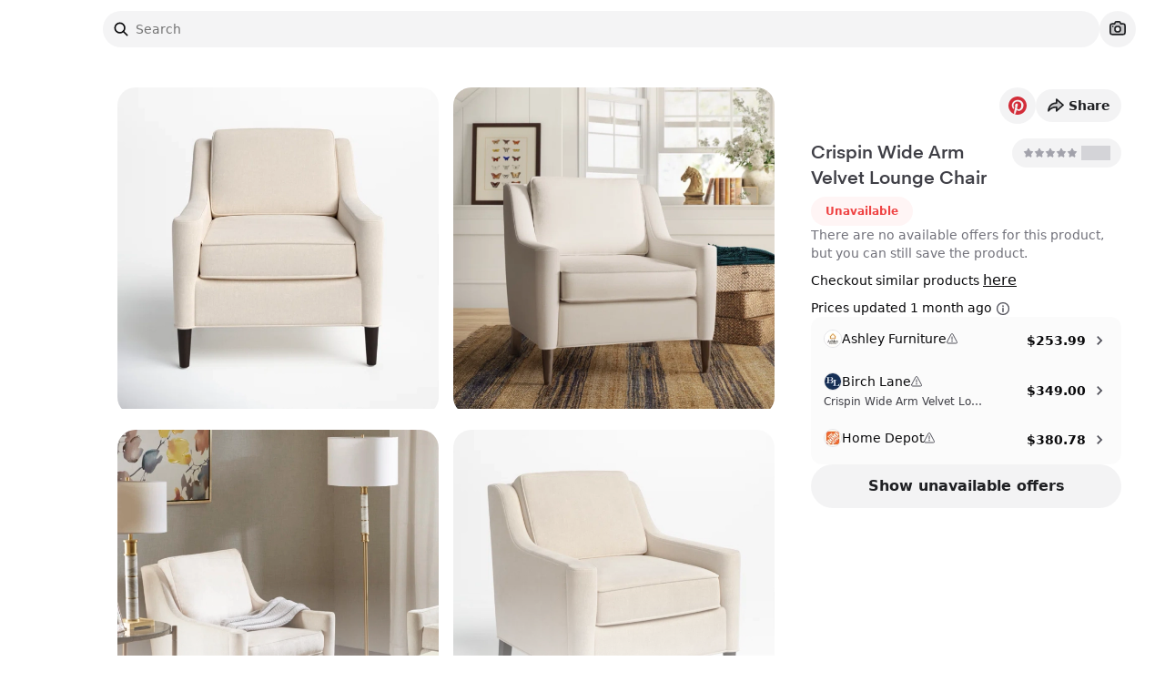

--- FILE ---
content_type: text/css; charset=utf-8
request_url: https://www.spoken.io/_next/static/css/5d2710c0d7bfe62d.css
body_size: 2489
content:
.spoken-loading-icon_rotating-icon__NX67S{animation:spoken-loading-icon_rotate__pkgK8 1.4s ease-in-out infinite}@keyframes spoken-loading-icon_rotate__pkgK8{0%{transform:rotateY(0deg)}to{transform:rotateY(1turn)}}:has(>.image-mask_image-mask__dTPQ_):hover .image-mask_image-mask__dTPQ_{background-color:rgba(0,0,0,.04)}.image-viewer_webkit-scrollbar-h0__uptUS::-webkit-scrollbar{height:0}@keyframes wall-of-praise_scroll__U6q6g{0%{transform:translateX(0)}to{transform:translateX(-100%)}}.wall-of-praise_marquee__7e4Yd{--play:running;--direction:normal;--duration:60s;--delay:0s;--iteration-count:infinite;flex:0 0 100%;width:100%;min-width:100%;z-index:1;display:flex;flex-direction:row;animation:wall-of-praise_scroll__U6q6g var(--duration) linear var(--delay) var(--iteration-count);animation-play-state:var(--play);animation-delay:var(--delay);animation-direction:var(--direction);justify-content:flex-start}.wall-of-praise_marquee__7e4Yd .wall-of-praise_wall__wKjsu{-moz-columns:200px 6;columns:200px 6;grid-column-gap:10px;-moz-column-gap:10px;column-gap:10px;width:100%;padding:0 5px}@media screen and (max-width:768px){.wall-of-praise_marquee__7e4Yd{min-width:400vw}.wall-of-praise_marguee__cTrR6 .wall-of-praise_wall__wKjsu{-moz-columns:150px 6;columns:150px 6}}.wall-of-praise_marquee__7e4Yd .wall-of-praise_wall__wKjsu .wall-of-praise_wop-post__ClWS7{flex:1 1 auto;display:block;page-break-inside:avoid;-moz-column-break-inside:avoid;break-inside:avoid;margin-bottom:10px;transform:scale(1)}.wall-of-praise_marquee__7e4Yd .wall-of-praise_wall__wKjsu .wall-of-praise_wop-post__ClWS7 .wall-of-praise_wop-person__Q5hNQ{display:flex;grid-gap:.5rem}.wall-of-praise_marquee__7e4Yd .wall-of-praise_wall__wKjsu .wall-of-praise_wop-post__ClWS7 .wall-of-praise_wop-person__Q5hNQ .wall-of-praise_avatar-wrapper___WbAm{display:inline-block;max-width:100%;overflow:hidden;position:relative;box-sizing:border-box;margin:0;flex:0 0 auto}.wall-of-praise_marquee__7e4Yd .wall-of-praise_wall__wKjsu .wall-of-praise_wop-post__ClWS7 .wall-of-praise_wop-person__Q5hNQ .wall-of-praise_avatar-wrapper___WbAm .wall-of-praise_avatar__l4Fis{width:36px!important;height:36px!important;border-radius:50%;border:1px solid #eee}.save-toast_save-toast__xd_XN{position:relative;display:flex;width:354px;flex-direction:row;align-items:center;justify-content:space-between;-moz-column-gap:.75rem;column-gap:.75rem;overflow:hidden;border-radius:calc(var(--radius) + 4px);border-width:1px;--tw-bg-opacity:1;background-color:rgb(255 255 255/var(--tw-bg-opacity));padding:1rem;font-size:1rem;line-height:1.5rem;--tw-shadow:0 10px 15px -3px rgba(0,0,0,.1),0 4px 6px -4px rgba(0,0,0,.1);--tw-shadow-colored:0 10px 15px -3px var(--tw-shadow-color),0 4px 6px -4px var(--tw-shadow-color);box-shadow:var(--tw-ring-offset-shadow,0 0 #0000),var(--tw-ring-shadow,0 0 #0000),var(--tw-shadow)}.save-toast_close-action___s3X5{cursor:pointer;border-radius:9999px;--tw-bg-opacity:1;background-color:rgb(255 255 255/var(--tw-bg-opacity));padding:.25rem;opacity:.7;transition-property:opacity;transition-timing-function:cubic-bezier(.4,0,.2,1);transition-duration:.15s}.save-toast_close-action___s3X5:hover{opacity:1}.save-toast_close-action___s3X5:focus{outline:2px solid transparent;outline-offset:2px;--tw-ring-offset-shadow:var(--tw-ring-inset) 0 0 0 var(--tw-ring-offset-width) var(--tw-ring-offset-color);--tw-ring-shadow:var(--tw-ring-inset) 0 0 0 calc(0px + var(--tw-ring-offset-width)) var(--tw-ring-color);box-shadow:var(--tw-ring-offset-shadow),var(--tw-ring-shadow),var(--tw-shadow,0 0 #0000)}.save-toast_close-action___s3X5:disabled{pointer-events:none}.save-toast_close-action___s3X5[data-state=open]{background-color:hsl(var(--accent));color:hsl(var(--muted-foreground))}.save-toast_progress-container__kYO0K{position:absolute;bottom:0;left:0;right:0;height:.25rem;overflow:hidden;border-bottom-right-radius:calc(var(--radius) + 4px);border-bottom-left-radius:calc(var(--radius) + 4px)}.save-toast_progress-bar__ZOh0J{height:100%;width:100%;transform-origin:left;--tw-bg-opacity:1;background-color:rgb(228 228 231/var(--tw-bg-opacity));animation:save-toast_progress__oegSk 5s linear forwards}@keyframes save-toast_progress__oegSk{0%{transform:scaleX(0)}to{transform:scaleX(1)}}.carousel_carousel__dGciW{max-width:100vw;position:relative}.carousel_carousel-list__uytf8{border-radius:calc(var(--radius) + 8px);scroll-snap-type:x var(--tw-scroll-snap-strictness);--tw-scroll-snap-strictness:mandatory;display:flex;flex-direction:row;overflow-x:scroll;scrollbar-width:none}@media (min-width:1024px){.carousel_carousel-list__uytf8,.carousel_slide__IH4do{scroll-snap-type:none}}.carousel_carousel-list__uytf8::-webkit-scrollbar{display:none}.carousel_slide__IH4do{scroll-snap-align:start;scroll-snap-stop:always;position:relative;padding-bottom:calc(var(--tw-aspect-h) / var(--tw-aspect-w) * 100%);--tw-aspect-w:100}.carousel_slide__IH4do>*{position:absolute;height:100%;width:100%;top:0;right:0;bottom:0;left:0}.carousel_slide__IH4do{flex-shrink:0;flex-basis:100%;height:280px}@media (min-width:1280px){.carousel_slide__IH4do{height:414px}}@media (min-width:1024px){[data-tiles-per-row="6"] .carousel_slide__IH4do,[data-tiles-per-row="8"] .carousel_slide__IH4do{height:314px}}@media (min-width:1536px){[data-tiles-per-row="8"] .carousel_slide__IH4do{height:414px}}.carousel_dots-container__SNExK{position:absolute;bottom:0;display:grid;width:100%;align-items:flex-end;gap:16px;grid-template-columns:repeat(3,minmax(min-content,1fr))}.carousel_dots-wrapper__qKhIa{display:flex;height:100%;align-items:flex-end;justify-content:center;-webkit-box-pack:center;-webkit-box-align:end;margin-bottom:.75rem;border-radius:9999px;background-color:hsl(var(--foreground)/.05);padding:.25rem}.carousel_dots-wrapper-info__c_Rt3{display:flex;overflow:hidden;max-width:55px}.carousel_actual-dots-wrapper__c87o_{display:flex;align-items:flex-end;justify-content:center;list-style-type:none;margin:0;padding:0;-webkit-box-pack:center;-webkit-box-align:end;transition:transform .2s cubic-bezier(.455,.03,.515,.955) 0s}.carousel_dot__n4MgE{margin-left:2.5px;margin-right:2.5px;display:block;height:6px;width:6px;--tw-scale-x:0.833333;--tw-scale-y:0.833333;transform:translate(var(--tw-translate-x),var(--tw-translate-y)) rotate(var(--tw-rotate)) skewX(var(--tw-skew-x)) skewY(var(--tw-skew-y)) scaleX(var(--tw-scale-x)) scaleY(var(--tw-scale-y));background-color:hsl(var(--foreground));opacity:.25;border-radius:9999px}.carousel_dot__n4MgE[data-next=true],.carousel_dot__n4MgE[data-previous=true],.carousel_is-current__YFhac{--tw-scale-x:1;--tw-scale-y:1;transform:translate(var(--tw-translate-x),var(--tw-translate-y)) rotate(var(--tw-rotate)) skewX(var(--tw-skew-x)) skewY(var(--tw-skew-y)) scaleX(var(--tw-scale-x)) scaleY(var(--tw-scale-y))}.carousel_is-current__YFhac{opacity:1}.image-viewer_image-container__AKESs{position:relative;border-radius:calc(var(--radius) + 4px);height:280px}@media (min-width:1280px){.image-viewer_image-container__AKESs{height:414px}}[data-tiles-per-row="6"] .image-viewer_image-container__AKESs{height:194px}@media (min-width:1024px){[data-tiles-per-row="6"] .image-viewer_image-container__AKESs{height:314px}}[data-tiles-per-row="8"] .image-viewer_image-container__AKESs{height:194px}@media (min-width:1024px){[data-tiles-per-row="8"] .image-viewer_image-container__AKESs{height:314px}}@media (min-width:1536px){[data-tiles-per-row="8"] .image-viewer_image-container__AKESs{height:414px}}.image-viewer_mobile-content__c2lft{position:relative;width:100%}.image-viewer_mobile-carousel-list__opMVG{border-radius:calc(var(--radius) + 4px);scroll-snap-type:x var(--tw-scroll-snap-strictness);--tw-scroll-snap-strictness:mandatory;display:flex;flex-direction:row;overflow-x:scroll;background-color:rgba(0,0,0,.025);scrollbar-width:none}.image-viewer_mobile-carousel-list__opMVG::-webkit-scrollbar{display:none}.image-viewer_mobile-carousel-item__wXkdl{scroll-snap-align:start;scroll-snap-stop:always;position:relative;padding-bottom:calc(var(--tw-aspect-h) / var(--tw-aspect-w) * 100%);--tw-aspect-w:100}.image-viewer_mobile-carousel-item__wXkdl>*{position:absolute;height:100%;width:100%;top:0;right:0;bottom:0;left:0}.image-viewer_mobile-carousel-item__wXkdl{flex-shrink:0;flex-basis:100%}.image-viewer_dots-container__7E3C8{position:absolute;bottom:0;display:grid;width:100%;align-items:flex-end;gap:16px;grid-template-columns:repeat(3,minmax(min-content,1fr))}.product-tile_product-tile__kV_9_{position:relative}.product-tile_used-in-virtualized-feed__b1ddD{height:270px}@media(min-width:420px){.product-tile_used-in-virtualized-feed__b1ddD{height:290px}}@media(min-width:500px){.product-tile_used-in-virtualized-feed__b1ddD{height:360px}}@media(min-width:640px){.product-tile_used-in-virtualized-feed__b1ddD{height:470px}}@media(min-width:1280px){.product-tile_used-in-virtualized-feed__b1ddD{height:580px}}@media(hover:hover){.product-tile_product-tile__kV_9_:hover .product-tile_arrow__6VzTR:disabled{pointer-events:none;cursor:not-allowed}.product-tile_product-tile__kV_9_:hover .product-tile_arrow__6VzTR:not(:disabled){opacity:1;--tw-shadow:0 4px 6px -1px rgba(0,0,0,.1),0 2px 4px -2px rgba(0,0,0,.1);--tw-shadow-colored:0 4px 6px -1px var(--tw-shadow-color),0 2px 4px -2px var(--tw-shadow-color);box-shadow:var(--tw-ring-offset-shadow,0 0 #0000),var(--tw-ring-shadow,0 0 #0000),var(--tw-shadow)}}.product-tile_action-button-container__g3kOR{position:absolute;right:0;top:0;height:100%;display:flex;flex-direction:column;align-items:flex-end;justify-content:space-between;gap:.5rem;pointer-events:none;will-change:transform;transition-property:all;transition-timing-function:cubic-bezier(.4,0,.2,1);transition-duration:.1s;animation-duration:.1s}.product-tile_action-button-container__g3kOR>*{pointer-events:auto}.product-tile_arrow__6VzTR{border-radius:9999px;border-style:none;--tw-bg-opacity:1;background-color:rgb(255 255 255/var(--tw-bg-opacity));opacity:0;height:36px;width:36px;will-change:transform}@media (min-width:640px){.product-tile_arrow__6VzTR{height:32px;width:32px}}.product-tile_arrow__6VzTR{--tw-shadow:0 4px 6px -1px rgba(0,0,0,.1),0 2px 4px -2px rgba(0,0,0,.1);--tw-shadow-colored:0 4px 6px -1px var(--tw-shadow-color),0 2px 4px -2px var(--tw-shadow-color);box-shadow:var(--tw-ring-offset-shadow,0 0 #0000),var(--tw-ring-shadow,0 0 #0000),var(--tw-shadow);transition-property:all;transition-timing-function:cubic-bezier(.4,0,.2,1);transition-duration:.15s}.product-tile_arrow__6VzTR:hover{--tw-scale-x:103%;--tw-scale-y:103%;--tw-bg-opacity:1;background-color:rgb(255 255 255/var(--tw-bg-opacity));opacity:1;transition-property:all;transition-timing-function:cubic-bezier(.4,0,.2,1);transition-duration:.1s;animation-duration:.1s}.product-tile_arrow__6VzTR:active,.product-tile_arrow__6VzTR:hover{transform:translate(var(--tw-translate-x),var(--tw-translate-y)) rotate(var(--tw-rotate)) skewX(var(--tw-skew-x)) skewY(var(--tw-skew-y)) scaleX(var(--tw-scale-x)) scaleY(var(--tw-scale-y))}.product-tile_arrow__6VzTR:active{--tw-scale-x:97%;--tw-scale-y:97%}.product-tile_arrow__6VzTR:disabled{opacity:0}.product-tile_prev-arrow__0jynW{left:10px}.product-tile_next-arrow__Mo5Fa,.product-tile_prev-arrow__0jynW{position:absolute;top:50%;--tw-translate-y:-50%;transform:translate(var(--tw-translate-x),var(--tw-translate-y)) rotate(var(--tw-rotate)) skewX(var(--tw-skew-x)) skewY(var(--tw-skew-y)) scaleX(var(--tw-scale-x)) scaleY(var(--tw-scale-y))}.product-tile_next-arrow__Mo5Fa{right:10px}.refinement-filter_search-wrapper__57BBY{display:flex;width:100%;align-items:center;-moz-column-gap:.5rem;column-gap:.5rem;border-radius:9999px;border-width:1px;--tw-shadow:0 1px 2px 0 rgba(0,0,0,.05);--tw-shadow-colored:0 1px 2px 0 var(--tw-shadow-color);box-shadow:var(--tw-ring-offset-shadow,0 0 #0000),var(--tw-ring-shadow,0 0 #0000),var(--tw-shadow);transition-property:color,background-color,border-color,text-decoration-color,fill,stroke;transition-timing-function:cubic-bezier(.4,0,.2,1);transition-duration:.15s}.refinement-filter_search-input__o3VkE{display:flex;height:2.25rem;width:100%;border-radius:calc(var(--radius) - 2px);outline:2px solid transparent;outline-offset:2px}.refinement-filter_search-input__o3VkE::-moz-placeholder{color:hsl(var(--muted-foreground))}.refinement-filter_search-input__o3VkE::placeholder{color:hsl(var(--muted-foreground))}.refinement-filter_search-input__o3VkE{border-style:none;background-color:transparent;padding-top:.75rem;padding-bottom:.75rem;padding-left:0;font-size:1rem;line-height:1.5rem}.refinement-filter_search-input__o3VkE:disabled{cursor:not-allowed;opacity:.5}@media (min-width:640px){.refinement-filter_search-input__o3VkE{font-size:.875rem;line-height:1.25rem}}.apron_overview__ZjYTh p{padding-bottom:1rem}.apron_overview__ZjYTh ul{margin-bottom:1rem}.apron_overview__ZjYTh li{margin-bottom:.5rem;margin-left:1.5rem;list-style-type:disc}.apron_overview__ZjYTh li p{padding-bottom:0}.apron_overview__ZjYTh strong{font-weight:600}

--- FILE ---
content_type: text/css; charset=utf-8
request_url: https://www.spoken.io/_next/static/css/e01cb34f74ed2507.css
body_size: -294
content:
.scrollbar-flat::-webkit-scrollbar,.scrollbar-lg::-webkit-scrollbar,.scrollbar-md::-webkit-scrollbar,.scrollbar-sm::-webkit-scrollbar{width:14px}.scrollbar-flat::-webkit-scrollbar-track,.scrollbar-lg::-webkit-scrollbar-track,.scrollbar-md::-webkit-scrollbar-track,.scrollbar-sm::-webkit-scrollbar-track{background-color:#fafafa}.scrollbar-sm::-webkit-scrollbar-track{border-radius:0 2px 2px 0}.scrollbar-md::-webkit-scrollbar-track{border-radius:0 6px 6px 0}.scrollbar-lg::-webkit-scrollbar-track{border-radius:0 8px 8px 0}.scrollbar-flat::-webkit-scrollbar-thumb,.scrollbar-lg::-webkit-scrollbar-thumb,.scrollbar-md::-webkit-scrollbar-thumb,.scrollbar-sm::-webkit-scrollbar-thumb{background-color:#d4d4d4;border:3px solid #fafafa}.scrollbar-sm::-webkit-scrollbar-thumb{border-radius:2px}.scrollbar-flat::-webkit-scrollbar-thumb,.scrollbar-md::-webkit-scrollbar-thumb{border-radius:6px}.scrollbar-lg::-webkit-scrollbar-thumb{border-radius:8px}.scrollbar-flat::-webkit-scrollbar-thumb:hover,.scrollbar-lg::-webkit-scrollbar-thumb:hover,.scrollbar-md::-webkit-scrollbar-thumb:hover,.scrollbar-sm::-webkit-scrollbar-thumb:hover{background:#a3a3a3}

--- FILE ---
content_type: application/javascript; charset=utf-8
request_url: https://www.spoken.io/_next/static/chunks/8357-519953e63fde13a9.js
body_size: 7205
content:
!function(){try{var e="undefined"!=typeof window?window:"undefined"!=typeof global?global:"undefined"!=typeof self?self:{},t=(new e.Error).stack;t&&(e._sentryDebugIds=e._sentryDebugIds||{},e._sentryDebugIds[t]="5b5e9e41-8a0d-4f73-bf2e-f34c8f6ef286",e._sentryDebugIdIdentifier="sentry-dbid-5b5e9e41-8a0d-4f73-bf2e-f34c8f6ef286")}catch(e){}}(),function(){try{var e="undefined"!=typeof window?window:"undefined"!=typeof global?global:"undefined"!=typeof self?self:{},t=(new e.Error).stack;t&&(e._sentryDebugIds=e._sentryDebugIds||{},e._sentryDebugIds[t]="5b5e9e41-8a0d-4f73-bf2e-f34c8f6ef286",e._sentryDebugIdIdentifier="sentry-dbid-5b5e9e41-8a0d-4f73-bf2e-f34c8f6ef286")}catch(e){}}();var _sentryModuleMetadataGlobal="undefined"!=typeof window?window:"undefined"!=typeof global?global:"undefined"!=typeof self?self:{};_sentryModuleMetadataGlobal._sentryModuleMetadata=_sentryModuleMetadataGlobal._sentryModuleMetadata||{},_sentryModuleMetadataGlobal._sentryModuleMetadata[new _sentryModuleMetadataGlobal.Error().stack]=Object.assign({},_sentryModuleMetadataGlobal._sentryModuleMetadata[new _sentryModuleMetadataGlobal.Error().stack],{"_sentryBundlerPluginAppKey:5ahnbiou00gfIcPheynuecIoksZWNJStdHQXwbwVXEc=":!0});var _global="undefined"!=typeof window?window:"undefined"!=typeof global?global:"undefined"!=typeof self?self:{};"use strict";_global.SENTRY_RELEASE={id:"c8146b3ee7f8ca0792dcce81910884068365303e"},(self.webpackChunk_N_E=self.webpackChunk_N_E||[]).push([[8357],{68357:function(e,t,n){n.d(t,{Z:function(){return I}});var r=n(7653);function i(e){return"[object Object]"===Object.prototype.toString.call(e)||Array.isArray(e)}function o(e,t){let n=Object.keys(e),r=Object.keys(t);return n.length===r.length&&JSON.stringify(Object.keys(e.breakpoints||{}))===JSON.stringify(Object.keys(t.breakpoints||{}))&&n.every(n=>{let r=e[n],u=t[n];return"function"==typeof r?`${r}`==`${u}`:i(r)&&i(u)?o(r,u):r===u})}function u(e){return e.concat().sort((e,t)=>e.name>t.name?1:-1).map(e=>e.options)}function c(e){return"number"==typeof e}function a(e){return"string"==typeof e}function l(e){return"boolean"==typeof e}function s(e){return"[object Object]"===Object.prototype.toString.call(e)}function f(e){return Math.abs(e)}function d(e){return Math.sign(e)}function p(e){return b(e).map(Number)}function g(e){return e[m(e)]}function m(e){return Math.max(0,e.length-1)}function y(e,t=0){return Array.from(Array(e),(e,n)=>t+n)}function b(e){return Object.keys(e)}function h(e,t){return void 0!==t.MouseEvent&&e instanceof t.MouseEvent}function w(e=0,t=0){let n=f(e-t);function r(n){return n<e||n>t}return{length:n,max:t,min:e,constrain:function(n){return r(n)?n<e?e:t:n},reachedAny:r,reachedMax:function(e){return e>t},reachedMin:function(t){return t<e},removeOffset:function(e){return n?e-n*Math.ceil((e-t)/n):e}}}function v(){let e=[],t={add:function(n,r,i,o={passive:!0}){let u;return"addEventListener"in n?(n.addEventListener(r,i,o),u=()=>n.removeEventListener(r,i,o)):(n.addListener(i),u=()=>n.removeListener(i)),e.push(u),t},clear:function(){e=e.filter(e=>e())}};return t}function x(e){let t=e;function n(e){return c(e)?e:e.get()}return{get:function(){return t},set:function(e){t=n(e)},add:function(e){t+=n(e)},subtract:function(e){t-=n(e)}}}function E(e,t,n){let r="x"===e.scroll?function(e){return`translate3d(${e}px,0px,0px)`}:function(e){return`translate3d(0px,${e}px,0px)`},i=n.style,o=!1;return{clear:function(){o||(i.transform="",n.getAttribute("style")||n.removeAttribute("style"))},to:function(e){o||(i.transform=r(t.apply(e)))},toggleActive:function(e){o=!e}}}let M={align:"center",axis:"x",container:null,slides:null,containScroll:"trimSnaps",direction:"ltr",slidesToScroll:1,inViewThreshold:0,breakpoints:{},dragFree:!1,dragThreshold:10,loop:!1,skipSnaps:!1,duration:25,startIndex:0,active:!0,watchDrag:!0,watchResize:!0,watchSlides:!0};function S(e,t,n){let r,i,o,u,I;let D=e.ownerDocument,k=D.defaultView,O=function(e){function t(e,t){return function e(t,n){return[t,n].reduce((t,n)=>(b(n).forEach(r=>{let i=t[r],o=n[r],u=s(i)&&s(o);t[r]=u?e(i,o):o}),t),{})}(e,t||{})}return{mergeOptions:t,optionsAtMedia:function(n){let r=n.breakpoints||{},i=b(r).filter(t=>e.matchMedia(t).matches).map(e=>r[e]).reduce((e,n)=>t(e,n),{});return t(n,i)},optionsMediaQueries:function(t){return t.map(e=>b(e.breakpoints||{})).reduce((e,t)=>e.concat(t),[]).map(e.matchMedia)}}}(k),_=(I=[],{init:function(e,t){return(I=t.filter(({options:e})=>!1!==O.optionsAtMedia(e).active)).forEach(t=>t.init(e,O)),t.reduce((e,t)=>Object.assign(e,{[t.name]:t}),{})},destroy:function(){I=I.filter(e=>e.destroy())}}),A=v(),L=v(),F=function(){let e;let t={},n={init:function(t){e=t},emit:function(r){return(t[r]||[]).forEach(t=>t(e,r)),n},off:function(e,r){return t[e]=(t[e]||[]).filter(e=>e!==r),n},on:function(e,r){return t[e]=(t[e]||[]).concat([r]),n}};return n}(),{animationRealms:N}=S,{mergeOptions:P,optionsAtMedia:j,optionsMediaQueries:T}=O,{on:H,off:V,emit:z}=F,R=!1,B=P(M,S.globalOptions),C=P(B),G=[];function $(t,n){if(R)return;let s=N.find(e=>e.window===k),M=s||function(e){let t=1e3/60,n=[],r=null,i=0,o=0;function u(c){r||(r=c);let a=c-r;for(r=c,i+=a;i>=t;)n.forEach(({animation:e})=>e.update()),i-=t;let l=f(i/t);n.forEach(({animation:e})=>e.render(l)),o&&e.requestAnimationFrame(u)}return{start:function(t){n.includes(t)||n.push(t),o||(o=e.requestAnimationFrame(u))},stop:function(t){(n=n.filter(e=>e!==t)).length||(e.cancelAnimationFrame(o),r=null,i=0,o=0)},reset:function(){r=null,i=0},window:e}}(k);s||N.push(M),C=j(B=P(B,t)),G=n||G,function(){let{container:t,slides:n}=C;o=(a(t)?e.querySelector(t):t)||e.children[0];let r=a(n)?o.querySelectorAll(n):n;u=[].slice.call(r||o.children)}(),r=function t(n,r){let i=function(e,t,n,r,i,o,u,s){let M,S;let{align:I,axis:D,direction:k,startIndex:O,loop:_,duration:A,dragFree:L,dragThreshold:F,inViewThreshold:N,slidesToScroll:P,skipSnaps:j,containScroll:T,watchResize:H,watchSlides:V,watchDrag:z}=o,R={measure:function(e){let{offsetTop:t,offsetLeft:n,offsetWidth:r,offsetHeight:i}=e;return{top:t,right:n+r,bottom:t+i,left:n,width:r,height:i}}},B=R.measure(t),C=n.map(R.measure),G=function(e){let t="rtl"===e?-1:1;return{apply:function(e){return e*t}}}(k),$=function(e,t){let n="y"===e?"y":"x";return{scroll:n,cross:"y"===e?"x":"y",startEdge:"y"===n?"top":"rtl"===t?"right":"left",endEdge:"y"===n?"bottom":"rtl"===t?"left":"right",measureSize:function(e){let{width:t,height:r}=e;return"x"===n?t:r}}}(D,k),q=$.measureSize(B),U={measure:function(e){return e/100*q}},X=function(e,t){let n={start:function(){return 0},center:function(e){return(t-e)/2},end:function(e){return t-e}};return{measure:function(r,i){return a(e)?n[e](r):e(t,r,i)}}}(I,q),J=!_&&!!T,{slideSizes:Q,slideSizesWithGaps:Y,startGap:Z,endGap:K}=function(e,t,n,r,i,o){let{measureSize:u,startEdge:c,endEdge:a}=e,l=n[0]&&i,s=function(){if(!l)return 0;let e=n[0];return f(t[c]-e[c])}(),d=l?parseFloat(o.getComputedStyle(g(r)).getPropertyValue(`margin-${a}`)):0,p=n.map(u),y=n.map((e,t,n)=>{let r=t===m(n);return t?r?p[t]+d:n[t+1][c]-e[c]:p[t]+s}).map(f);return{slideSizes:p,slideSizesWithGaps:y,startGap:s,endGap:d}}($,B,C,n,_||!!T,i),W=function(e,t,n,r,i,o,u,a,l,s){let{startEdge:d,endEdge:y}=e,b=c(r);return{groupSlides:function(e){return b?p(e).filter(e=>e%r==0).map(t=>e.slice(t,t+r)):e.length?p(e).reduce((r,c)=>{let s=g(r)||0,p=c===m(e),b=o[d]-u[s][d],h=o[d]-u[c][y],w=i||0!==s?0:t.apply(a);return f(h-(!i&&p?t.apply(l):0)-(b+w))>n+2&&r.push(c),p&&r.push(e.length),r},[]).map((t,n,r)=>{let i=Math.max(r[n-1]||0);return e.slice(i,t)}):[]}}}($,G,q,P,_,B,C,Z,K,0),{snaps:ee,snapsAligned:et}=function(e,t,n,r,i){let{startEdge:o,endEdge:u}=e,{groupSlides:c}=i,a=c(r).map(e=>g(e)[u]-e[0][o]).map(f).map(t.measure),l=r.map(e=>n[o]-e[o]).map(e=>-f(e)),s=c(l).map(e=>e[0]).map((e,t)=>e+a[t]);return{snaps:l,snapsAligned:s}}($,X,B,C,W),en=-g(ee)+g(Y),{snapsContained:er,scrollContainLimit:ei}=function(e,t,n,r,i){let o=w(-t+e,0),u=n.map((e,t)=>{let r=t===m(n);return t?r?o.min:o.constrain(e):o.max}).map(e=>parseFloat(e.toFixed(3))),c=function(){let e=u[0],t=g(u);return w(u.lastIndexOf(e),u.indexOf(t)+1)}();return{snapsContained:function(){if(t<=e+2)return[o.max];if("keepSnaps"===r)return u;let{min:n,max:i}=c;return u.slice(n,i)}(),scrollContainLimit:c}}(q,en,et,T,0),eo=J?er:et,{limit:eu}=function(e,t,n){let r=t[0];return{limit:w(n?r-e:g(t),r)}}(en,eo,_),ec=function e(t,n,r){let{constrain:i}=w(0,t),o=t+1,u=c(n);function c(e){return r?f((o+e)%o):i(e)}function a(){return e(t,u,r)}let l={get:function(){return u},set:function(e){return u=c(e),l},add:function(e){return a().set(u+e)},clone:a};return l}(m(eo),O,_),ea=ec.clone(),el=p(n),es=({dragHandler:e,scrollBody:t,scrollBounds:n,options:{loop:r}})=>{r||n.constrain(e.pointerDown()),t.seek()},ef=({scrollBody:e,translate:t,location:n,offsetLocation:r,scrollLooper:i,slideLooper:o,dragHandler:u,animation:c,eventHandler:a,options:{loop:l}},s)=>{let f=e.velocity(),d=e.settled();d&&!u.pointerDown()&&(c.stop(),a.emit("settle")),d||a.emit("scroll"),r.set(n.get()-f+f*s),l&&(i.loop(e.direction()),o.loop()),t.to(r.get())},ed={start:()=>s.start(eI),stop:()=>s.stop(eI),update:()=>es(eI),render:e=>ef(eI,e)},ep=eo[ec.get()],eg=x(ep),em=x(ep),ey=x(ep),eb=function(e,t,n,r,i){let o=0,u=0,c=r,a=.68,l=e.get(),s=0;function p(e){return c=e,m}function g(e){return a=e,m}let m={direction:function(){return u},duration:function(){return c},velocity:function(){return o},seek:function(){let t=n.get()-e.get(),r=0;return c?(o+=t/c,o*=a,l+=o,e.add(o),r=l-s):(o=0,e.set(n),r=t),u=d(r),s=l,m},settled:function(){return .001>f(n.get()-t.get())},useBaseFriction:function(){return g(.68)},useBaseDuration:function(){return p(r)},useFriction:g,useDuration:p};return m}(eg,em,ey,A,0),eh=function(e,t,n,r,i){let{reachedAny:o,removeOffset:u,constrain:c}=r;function a(e){return e.concat().sort((e,t)=>f(e)-f(t))[0]}function l(t,r){let i=[t,t+n,t-n];if(!e)return i[0];if(!r)return a(i);let o=i.filter(e=>d(e)===r);return o.length?a(o):g(i)-n}return{byDistance:function(n,r){let a=i.get()+n,{index:s,distance:d}=function(n){let r=e?u(n):c(n),{index:i}=t.map(e=>e-r).map(e=>l(e,0)).map((e,t)=>({diff:e,index:t})).sort((e,t)=>f(e.diff)-f(t.diff))[0];return{index:i,distance:r}}(a),p=!e&&o(a);if(!r||p)return{index:s,distance:n};let g=n+l(t[s]-d,0);return{index:s,distance:g}},byIndex:function(e,n){let r=l(t[e]-i.get(),n);return{index:e,distance:r}},shortcut:l}}(_,eo,en,eu,ey),ew=function(e,t,n,r,i,o){function u(r){let u=r.distance,c=r.index!==t.get();i.add(u),u&&e.start(),c&&(n.set(t.get()),t.set(r.index),o.emit("select"))}return{distance:function(e,t){u(r.byDistance(e,t))},index:function(e,n){let i=t.clone().set(e);u(r.byIndex(i.get(),n))}}}(ed,ec,ea,eh,ey,u),ev=function(e){let{max:t,length:n}=e;return{get:function(e){return n?-((e-t)/n):0}}}(eu),ex=v(),eE=function(e,t,n,r){let i;let o={},u=null,c=null,a=!1;return{init:function(){i=new IntersectionObserver(e=>{a||(e.forEach(e=>{o[t.indexOf(e.target)]=e}),u=null,c=null,n.emit("slidesInView"))},{root:e.parentElement,threshold:r}),t.forEach(e=>i.observe(e))},destroy:function(){i&&i.disconnect(),a=!0},get:function(e=!0){if(e&&u)return u;if(!e&&c)return c;let t=b(o).reduce((t,n)=>{let r=parseInt(n),{isIntersecting:i}=o[r];return(e&&i||!e&&!i)&&t.push(r),t},[]);return e&&(u=t),e||(c=t),t}}}(t,n,u,N),{slideRegistry:eM}=function(e,t,n,r,i,o){let{groupSlides:u}=i,{min:c,max:a}=r;return{slideRegistry:function(){let r=u(o);return 1===n.length?[o]:e&&"keepSnaps"!==t?r.slice(c,a).map((e,t,n)=>{let r=t===m(n);return t?r?y(m(o)-g(n)[0]+1,g(n)[0]):e:y(g(n[0])+1)}):r}()}}(J,T,eo,ei,W,el),eS=function(e,t,n,r,i,o){let u=0;function a(e){"Tab"===e.code&&(u=new Date().getTime())}function l(a){o.add(a,"focus",()=>{if(new Date().getTime()-u>10)return;e.scrollLeft=0;let o=t.indexOf(a),l=n.findIndex(e=>e.includes(o));c(l)&&(i.useDuration(0),r.index(l,0))},{passive:!0,capture:!0})}return{init:function(){o.add(document,"keydown",a,!1),t.forEach(l)}}}(e,n,eM,ew,eb,ex),eI={ownerDocument:r,ownerWindow:i,eventHandler:u,containerRect:B,slideRects:C,animation:ed,axis:$,direction:G,dragHandler:function(e,t,n,r,i,o,u,c,a,s,p,g,m,y,b,x,E,M,S,I){let{cross:D}=e,k=["INPUT","SELECT","TEXTAREA"],O={passive:!1},_=v(),A=v(),L=w(50,225).constrain(b.measure(20)),F={mouse:300,touch:400},N={mouse:500,touch:600},P=x?43:25,j=!1,T=0,H=0,V=!1,z=!1,R=!1,B=!1;function C(e){let n=u.readPoint(e),r=u.readPoint(e,D),i=f(n-T),c=f(r-H);if(!z&&!B&&(!e.cancelable||!(z=i>c)))return G(e);let l=u.pointerMove(e);i>E&&(R=!0),p.useFriction(.3).useDuration(1),a.start(),o.add(t.apply(l)),e.preventDefault()}function G(e){let n=g.byDistance(0,!1).index!==m.get(),r=u.pointerUp(e)*(x?N:F)[B?"mouse":"touch"],i=function(e,t){let n=m.add(-1*d(e)),r=g.byDistance(e,!x).distance;return x||f(e)<L?r:M&&t?.5*r:g.byIndex(n.get(),0).distance}(t.apply(r),n),o=function(e,t){var n,r;if(0===e||0===t||f(e)<=f(t))return 0;let i=(n=f(e),r=f(t),f(n-r));return f(i/e)}(r,i);z=!1,V=!1,A.clear(),p.useDuration(P-10*o).useFriction(.68+o/50),s.distance(i,!x),B=!1,y.emit("pointerUp")}function $(e){R&&(e.stopPropagation(),e.preventDefault())}return{init:function(e){I&&_.add(n,"dragstart",e=>e.preventDefault(),O).add(n,"touchmove",()=>void 0,O).add(n,"touchend",()=>void 0).add(n,"touchstart",t).add(n,"mousedown",t).add(n,"touchcancel",G).add(n,"contextmenu",G).add(n,"click",$,!0);function t(t){(l(I)||I(e,t))&&function(e){let t=h(e,i);B=t,(!t||0===e.button)&&!function(e){let t=e.nodeName||"";return k.includes(t)}(e.target)&&(R=x&&t&&!e.buttons&&j,j=f(o.get()-c.get())>=2,V=!0,u.pointerDown(e),p.useFriction(0).useDuration(0),o.set(c),function(){let e=B?r:n;A.add(e,"touchmove",C,O).add(e,"touchend",G).add(e,"mousemove",C,O).add(e,"mouseup",G)}(),T=u.readPoint(e),H=u.readPoint(e,D),y.emit("pointerDown"))}(t)}},pointerDown:function(){return V},destroy:function(){_.clear(),A.clear()}}}($,G,e,r,i,ey,function(e,t){let n,r;function i(e){return e.timeStamp}function o(n,r){let i=r||e.scroll,o=`client${"x"===i?"X":"Y"}`;return(h(n,t)?n:n.touches[0])[o]}return{pointerDown:function(e){return n=e,r=e,o(e)},pointerMove:function(e){let t=o(e)-o(r),u=i(e)-i(n)>170;return r=e,u&&(n=e),t},pointerUp:function(e){if(!n||!r)return 0;let t=o(r)-o(n),u=i(e)-i(n),c=i(e)-i(r)>170,a=t/u;return u&&!c&&f(a)>.1?a:0},readPoint:o}}($,i),eg,ed,ew,eb,eh,ec,u,U,L,F,j,0,z),eventStore:ex,percentOfView:U,index:ec,indexPrevious:ea,limit:eu,location:eg,offsetLocation:em,options:o,resizeHandler:function(e,t,n,r,i,o,u){let c,a;let s=[],d=!1;function p(e){return i.measureSize(u.measure(e))}return{init:function(i){o&&(a=p(e),s=r.map(p),c=new ResizeObserver(u=>{!d&&(l(o)||o(i,u))&&function(o){for(let u of o){let o=u.target===e,c=r.indexOf(u.target),l=o?a:s[c];if(f(p(o?e:r[c])-l)>=.5){n.requestAnimationFrame(()=>{i.reInit(),t.emit("resize")});break}}}(u)}),[e].concat(r).forEach(e=>c.observe(e)))},destroy:function(){c&&c.disconnect(),d=!0}}}(t,u,i,n,$,H,R),scrollBody:eb,scrollBounds:function(e,t,n,r,i){let o=i.measure(10),u=i.measure(50),c=w(.1,.99),a=!1;return{constrain:function(i){if(!(!a&&e.reachedAny(n.get())&&e.reachedAny(t.get())))return;let l=e.reachedMin(t.get())?"min":"max",s=f(e[l]-t.get()),d=n.get()-t.get(),p=c.constrain(s/u);n.subtract(d*p),!i&&f(d)<o&&(n.set(e.constrain(n.get())),r.useDuration(25).useBaseFriction())},toggleActive:function(e){a=!e}}}(eu,eg,ey,eb,U),scrollLooper:function(e,t,n,r){let{reachedMin:i,reachedMax:o}=w(t.min+.1,t.max+.1);return{loop:function(t){if(!(1===t?o(n.get()):-1===t&&i(n.get())))return;let u=-1*t*e;r.forEach(e=>e.add(u))}}}(en,eu,em,[eg,em,ey]),scrollProgress:ev,scrollSnapList:eo.map(ev.get),scrollSnaps:eo,scrollTarget:eh,scrollTo:ew,slideLooper:function(e,t,n,r,i,o,u,c,a,l){let s=p(o),f=m(g(p(o).reverse(),c[0]),r,!1).concat(m(g(s,n-c[0]-1),-r,!0));function d(e,t){return e.reduce((e,t)=>e-o[t],t)}function g(e,t){return e.reduce((e,n)=>d(e,t)>0?e.concat([n]):e,[])}function m(o,c,s){let f=u.map((e,t)=>({start:e-i[t]+.5+c,end:e+n-.5+c}));return o.map(n=>{let i=s?0:-r,o=s?r:0,u=f[n][s?"end":"start"];return{index:n,loopPoint:u,slideLocation:x(-1),translate:E(e,t,l[n]),target:()=>a.get()>u?i:o}})}return{canLoop:function(){return f.every(({index:e})=>.1>=d(s.filter(t=>t!==e),n))},clear:function(){f.forEach(e=>e.translate.clear())},loop:function(){f.forEach(e=>{let{target:t,translate:n,slideLocation:r}=e,i=t();i!==r.get()&&(n.to(i),r.set(i))})},loopPoints:f}}($,G,q,en,Q,Y,ee,eo,em,n),slideFocus:eS,slidesHandler:(S=!1,{init:function(e){V&&(M=new MutationObserver(t=>{!S&&(l(V)||V(e,t))&&function(t){for(let n of t)if("childList"===n.type){e.reInit(),u.emit("slidesChanged");break}}(t)})).observe(t,{childList:!0})},destroy:function(){M&&M.disconnect(),S=!0}}),slidesInView:eE,slideIndexes:el,slideRegistry:eM,slidesToScroll:W,target:ey,translate:E($,G,t)};return eI}(e,o,u,D,k,n,F,r);return n.loop&&!i.slideLooper.canLoop()?t(Object.assign({},n,{loop:!1}),r):i}(C,M),T([B,...G.map(({options:e})=>e)]).forEach(e=>A.add(e,"change",q)),C.active&&(r.translate.to(r.location.get()),r.slidesInView.init(),r.slideFocus.init(),r.eventHandler.init(Q),r.resizeHandler.init(Q),r.slidesHandler.init(Q),L.add(D,"visibilitychange",()=>{D.hidden&&M.reset()}),r.options.loop&&r.slideLooper.loop(),o.offsetParent&&u.length&&r.dragHandler.init(Q),i=_.init(Q,G))}function q(e,t){let n=J();U(),$(P({startIndex:n},e),t),F.emit("reInit")}function U(){r.dragHandler.destroy(),r.animation.stop(),r.eventStore.clear(),r.translate.clear(),r.slideLooper.clear(),r.resizeHandler.destroy(),r.slidesHandler.destroy(),r.slidesInView.destroy(),_.destroy(),A.clear(),L.clear()}function X(e,t,n){C.active&&!R&&(r.scrollBody.useBaseFriction().useDuration(!0===t?0:C.duration),r.scrollTo.index(e,n||0))}function J(){return r.index.get()}let Q={canScrollNext:function(){return r.index.add(1).get()!==J()},canScrollPrev:function(){return r.index.add(-1).get()!==J()},containerNode:function(){return o},internalEngine:function(){return r},destroy:function(){R||(R=!0,A.clear(),U(),F.emit("destroy"))},off:V,on:H,emit:z,plugins:function(){return i},previousScrollSnap:function(){return r.indexPrevious.get()},reInit:q,rootNode:function(){return e},scrollNext:function(e){X(r.index.add(1).get(),e,-1)},scrollPrev:function(e){X(r.index.add(-1).get(),e,1)},scrollProgress:function(){return r.scrollProgress.get(r.location.get())},scrollSnapList:function(){return r.scrollSnapList},scrollTo:X,selectedScrollSnap:J,slideNodes:function(){return u},slidesInView:function(){return r.slidesInView.get()},slidesNotInView:function(){return r.slidesInView.get(!1)}};return $(t,n),setTimeout(()=>F.emit("init"),0),Q}function I(e={},t=[]){let n=(0,r.useRef)(e),i=(0,r.useRef)(t),[c,a]=(0,r.useState)(),[l,s]=(0,r.useState)(),f=(0,r.useCallback)(()=>{c&&c.reInit(n.current,i.current)},[c]);return(0,r.useEffect)(()=>{if("undefined"!=typeof window&&window.document&&window.document.createElement&&l){S.globalOptions=I.globalOptions;let e=S(l,n.current,i.current);return a(e),()=>e.destroy()}a(void 0)},[l,a]),(0,r.useEffect)(()=>{o(n.current,e)||(n.current=e,f())},[e,f]),(0,r.useEffect)(()=>{!function(e,t){if(e.length!==t.length)return!1;let n=u(e),r=u(t);return n.every((e,t)=>o(e,r[t]))}(i.current,t)&&(i.current=t,f())},[t,f]),[s,c]}S.animationRealms=[],S.globalOptions=void 0,I.globalOptions=void 0}}]);

--- FILE ---
content_type: application/javascript; charset=utf-8
request_url: https://www.spoken.io/_next/static/chunks/5157-5e2c33d86fd9ae62.js
body_size: 7993
content:
!function(){try{var e="undefined"!=typeof window?window:"undefined"!=typeof global?global:"undefined"!=typeof self?self:{},t=(new e.Error).stack;t&&(e._sentryDebugIds=e._sentryDebugIds||{},e._sentryDebugIds[t]="e8ee54e4-6d60-4533-86ae-e0e231abd5d3",e._sentryDebugIdIdentifier="sentry-dbid-e8ee54e4-6d60-4533-86ae-e0e231abd5d3")}catch(e){}}(),function(){try{var e="undefined"!=typeof window?window:"undefined"!=typeof global?global:"undefined"!=typeof self?self:{},t=(new e.Error).stack;t&&(e._sentryDebugIds=e._sentryDebugIds||{},e._sentryDebugIds[t]="e8ee54e4-6d60-4533-86ae-e0e231abd5d3",e._sentryDebugIdIdentifier="sentry-dbid-e8ee54e4-6d60-4533-86ae-e0e231abd5d3")}catch(e){}}();var _sentryModuleMetadataGlobal="undefined"!=typeof window?window:"undefined"!=typeof global?global:"undefined"!=typeof self?self:{};_sentryModuleMetadataGlobal._sentryModuleMetadata=_sentryModuleMetadataGlobal._sentryModuleMetadata||{},_sentryModuleMetadataGlobal._sentryModuleMetadata[new _sentryModuleMetadataGlobal.Error().stack]=Object.assign({},_sentryModuleMetadataGlobal._sentryModuleMetadata[new _sentryModuleMetadataGlobal.Error().stack],{"_sentryBundlerPluginAppKey:5ahnbiou00gfIcPheynuecIoksZWNJStdHQXwbwVXEc=":!0});var _global="undefined"!=typeof window?window:"undefined"!=typeof global?global:"undefined"!=typeof self?self:{};"use strict";_global.SENTRY_RELEASE={id:"c8146b3ee7f8ca0792dcce81910884068365303e"},(self.webpackChunk_N_E=self.webpackChunk_N_E||[]).push([[5157],{97799:function(e,t,n){n.d(t,{Cp:function(){return s},RR:function(){return f},cv:function(){return p},dp:function(){return m},dr:function(){return g},oo:function(){return o},uY:function(){return h},x7:function(){return u}});var r=n(58788);function i(e,t,n){let i,{reference:o,floating:l}=e,u=(0,r.Qq)(t),f=(0,r.Wh)(t),c=(0,r.I4)(f),a=(0,r.k3)(t),s="y"===u,d=o.x+o.width/2-l.width/2,p=o.y+o.height/2-l.height/2,h=o[c]/2-l[c]/2;switch(a){case"top":i={x:d,y:o.y-l.height};break;case"bottom":i={x:d,y:o.y+o.height};break;case"right":i={x:o.x+o.width,y:p};break;case"left":i={x:o.x-l.width,y:p};break;default:i={x:o.x,y:o.y}}switch((0,r.hp)(t)){case"start":i[f]-=h*(n&&s?-1:1);break;case"end":i[f]+=h*(n&&s?-1:1)}return i}let o=async(e,t,n)=>{let{placement:r="bottom",strategy:o="absolute",middleware:l=[],platform:u}=n,f=l.filter(Boolean),c=await (null==u.isRTL?void 0:u.isRTL(t)),a=await u.getElementRects({reference:e,floating:t,strategy:o}),{x:s,y:d}=i(a,r,c),p=r,h={},g=0;for(let n=0;n<f.length;n++){let{name:l,fn:m}=f[n],{x:y,y:w,data:b,reset:x}=await m({x:s,y:d,initialPlacement:r,placement:p,strategy:o,middlewareData:h,rects:a,platform:u,elements:{reference:e,floating:t}});if(s=null!=y?y:s,d=null!=w?w:d,h={...h,[l]:{...h[l],...b}},x&&g<=50){g++,"object"==typeof x&&(x.placement&&(p=x.placement),x.rects&&(a=!0===x.rects?await u.getElementRects({reference:e,floating:t,strategy:o}):x.rects),{x:s,y:d}=i(a,p,c)),n=-1;continue}}return{x:s,y:d,placement:p,strategy:o,middlewareData:h}};async function l(e,t){var n;void 0===t&&(t={});let{x:i,y:o,platform:l,rects:u,elements:f,strategy:c}=e,{boundary:a="clippingAncestors",rootBoundary:s="viewport",elementContext:d="floating",altBoundary:p=!1,padding:h=0}=(0,r.ku)(t,e),g=(0,r.yd)(h),m=f[p?"floating"===d?"reference":"floating":d],y=(0,r.JB)(await l.getClippingRect({element:null==(n=await (null==l.isElement?void 0:l.isElement(m)))||n?m:m.contextElement||await (null==l.getDocumentElement?void 0:l.getDocumentElement(f.floating)),boundary:a,rootBoundary:s,strategy:c})),w="floating"===d?{...u.floating,x:i,y:o}:u.reference,b=await (null==l.getOffsetParent?void 0:l.getOffsetParent(f.floating)),x=await (null==l.isElement?void 0:l.isElement(b))&&await (null==l.getScale?void 0:l.getScale(b))||{x:1,y:1},v=(0,r.JB)(l.convertOffsetParentRelativeRectToViewportRelativeRect?await l.convertOffsetParentRelativeRectToViewportRelativeRect({rect:w,offsetParent:b,strategy:c}):w);return{top:(y.top-v.top+g.top)/x.y,bottom:(v.bottom-y.bottom+g.bottom)/x.y,left:(y.left-v.left+g.left)/x.x,right:(v.right-y.right+g.right)/x.x}}let u=e=>({name:"arrow",options:e,async fn(t){let{x:n,y:i,placement:o,rects:l,platform:u,elements:f,middlewareData:c}=t,{element:a,padding:s=0}=(0,r.ku)(e,t)||{};if(null==a)return{};let d=(0,r.yd)(s),p={x:n,y:i},h=(0,r.Wh)(o),g=(0,r.I4)(h),m=await u.getDimensions(a),y="y"===h,w=y?"clientHeight":"clientWidth",b=l.reference[g]+l.reference[h]-p[h]-l.floating[g],x=p[h]-l.reference[h],v=await (null==u.getOffsetParent?void 0:u.getOffsetParent(a)),R=v?v[w]:0;R&&await (null==u.isElement?void 0:u.isElement(v))||(R=f.floating[w]||l.floating[g]);let k=R/2-m[g]/2-1,E=(0,r.VV)(d[y?"top":"left"],k),M=(0,r.VV)(d[y?"bottom":"right"],k),L=R-m[g]-M,T=R/2-m[g]/2+(b/2-x/2),A=(0,r.uZ)(E,T,L),_=!c.arrow&&null!=(0,r.hp)(o)&&T!=A&&l.reference[g]/2-(T<E?E:M)-m[g]/2<0,F=_?T<E?T-E:T-L:0;return{[h]:p[h]+F,data:{[h]:A,centerOffset:T-A-F,..._&&{alignmentOffset:F}},reset:_}}}),f=function(e){return void 0===e&&(e={}),{name:"flip",options:e,async fn(t){var n,i,o,u,f;let{placement:c,middlewareData:a,rects:s,initialPlacement:d,platform:p,elements:h}=t,{mainAxis:g=!0,crossAxis:m=!0,fallbackPlacements:y,fallbackStrategy:w="bestFit",fallbackAxisSideDirection:b="none",flipAlignment:x=!0,...v}=(0,r.ku)(e,t);if(null!=(n=a.arrow)&&n.alignmentOffset)return{};let R=(0,r.k3)(c),k=(0,r.k3)(d)===d,E=await (null==p.isRTL?void 0:p.isRTL(h.floating)),M=y||(k||!x?[(0,r.pw)(d)]:(0,r.gy)(d));y||"none"===b||M.push(...(0,r.KX)(d,x,b,E));let L=[d,...M],T=await l(t,v),A=[],_=(null==(i=a.flip)?void 0:i.overflows)||[];if(g&&A.push(T[R]),m){let e=(0,r.i8)(c,s,E);A.push(T[e[0]],T[e[1]])}if(_=[..._,{placement:c,overflows:A}],!A.every(e=>e<=0)){let e=((null==(o=a.flip)?void 0:o.index)||0)+1,t=L[e];if(t)return{data:{index:e,overflows:_},reset:{placement:t}};let n=null==(u=_.filter(e=>e.overflows[0]<=0).sort((e,t)=>e.overflows[1]-t.overflows[1])[0])?void 0:u.placement;if(!n)switch(w){case"bestFit":{let e=null==(f=_.map(e=>[e.placement,e.overflows.filter(e=>e>0).reduce((e,t)=>e+t,0)]).sort((e,t)=>e[1]-t[1])[0])?void 0:f[0];e&&(n=e);break}case"initialPlacement":n=d}if(c!==n)return{reset:{placement:n}}}return{}}}};function c(e,t){return{top:e.top-t.height,right:e.right-t.width,bottom:e.bottom-t.height,left:e.left-t.width}}function a(e){return r.mA.some(t=>e[t]>=0)}let s=function(e){return void 0===e&&(e={}),{name:"hide",options:e,async fn(t){let{rects:n}=t,{strategy:i="referenceHidden",...o}=(0,r.ku)(e,t);switch(i){case"referenceHidden":{let e=c(await l(t,{...o,elementContext:"reference"}),n.reference);return{data:{referenceHiddenOffsets:e,referenceHidden:a(e)}}}case"escaped":{let e=c(await l(t,{...o,altBoundary:!0}),n.floating);return{data:{escapedOffsets:e,escaped:a(e)}}}default:return{}}}}};async function d(e,t){let{placement:n,platform:i,elements:o}=e,l=await (null==i.isRTL?void 0:i.isRTL(o.floating)),u=(0,r.k3)(n),f=(0,r.hp)(n),c="y"===(0,r.Qq)(n),a=["left","top"].includes(u)?-1:1,s=l&&c?-1:1,d=(0,r.ku)(t,e),{mainAxis:p,crossAxis:h,alignmentAxis:g}="number"==typeof d?{mainAxis:d,crossAxis:0,alignmentAxis:null}:{mainAxis:0,crossAxis:0,alignmentAxis:null,...d};return f&&"number"==typeof g&&(h="end"===f?-1*g:g),c?{x:h*s,y:p*a}:{x:p*a,y:h*s}}let p=function(e){return void 0===e&&(e=0),{name:"offset",options:e,async fn(t){let{x:n,y:r}=t,i=await d(t,e);return{x:n+i.x,y:r+i.y,data:i}}}},h=function(e){return void 0===e&&(e={}),{name:"shift",options:e,async fn(t){let{x:n,y:i,placement:o}=t,{mainAxis:u=!0,crossAxis:f=!1,limiter:c={fn:e=>{let{x:t,y:n}=e;return{x:t,y:n}}},...a}=(0,r.ku)(e,t),s={x:n,y:i},d=await l(t,a),p=(0,r.Qq)((0,r.k3)(o)),h=(0,r.Rn)(p),g=s[h],m=s[p];if(u){let e="y"===h?"top":"left",t="y"===h?"bottom":"right",n=g+d[e],i=g-d[t];g=(0,r.uZ)(n,g,i)}if(f){let e="y"===p?"top":"left",t="y"===p?"bottom":"right",n=m+d[e],i=m-d[t];m=(0,r.uZ)(n,m,i)}let y=c.fn({...t,[h]:g,[p]:m});return{...y,data:{x:y.x-n,y:y.y-i}}}}},g=function(e){return void 0===e&&(e={}),{options:e,fn(t){let{x:n,y:i,placement:o,rects:l,middlewareData:u}=t,{offset:f=0,mainAxis:c=!0,crossAxis:a=!0}=(0,r.ku)(e,t),s={x:n,y:i},d=(0,r.Qq)(o),p=(0,r.Rn)(d),h=s[p],g=s[d],m=(0,r.ku)(f,t),y="number"==typeof m?{mainAxis:m,crossAxis:0}:{mainAxis:0,crossAxis:0,...m};if(c){let e="y"===p?"height":"width",t=l.reference[p]-l.floating[e]+y.mainAxis,n=l.reference[p]+l.reference[e]-y.mainAxis;h<t?h=t:h>n&&(h=n)}if(a){var w,b;let e="y"===p?"width":"height",t=["top","left"].includes((0,r.k3)(o)),n=l.reference[d]-l.floating[e]+(t&&(null==(w=u.offset)?void 0:w[d])||0)+(t?0:y.crossAxis),i=l.reference[d]+l.reference[e]+(t?0:(null==(b=u.offset)?void 0:b[d])||0)-(t?y.crossAxis:0);g<n?g=n:g>i&&(g=i)}return{[p]:h,[d]:g}}}},m=function(e){return void 0===e&&(e={}),{name:"size",options:e,async fn(t){let n,i;let{placement:o,rects:u,platform:f,elements:c}=t,{apply:a=()=>{},...s}=(0,r.ku)(e,t),d=await l(t,s),p=(0,r.k3)(o),h=(0,r.hp)(o),g="y"===(0,r.Qq)(o),{width:m,height:y}=u.floating;"top"===p||"bottom"===p?(n=p,i=h===(await (null==f.isRTL?void 0:f.isRTL(c.floating))?"start":"end")?"left":"right"):(i=p,n="end"===h?"top":"bottom");let w=y-d[n],b=m-d[i],x=!t.middlewareData.shift,v=w,R=b;if(g){let e=m-d.left-d.right;R=h||x?(0,r.VV)(b,e):e}else{let e=y-d.top-d.bottom;v=h||x?(0,r.VV)(w,e):e}if(x&&!h){let e=(0,r.Fp)(d.left,0),t=(0,r.Fp)(d.right,0),n=(0,r.Fp)(d.top,0),i=(0,r.Fp)(d.bottom,0);g?R=m-2*(0!==e||0!==t?e+t:(0,r.Fp)(d.left,d.right)):v=y-2*(0!==n||0!==i?n+i:(0,r.Fp)(d.top,d.bottom))}await a({...t,availableWidth:R,availableHeight:v});let k=await f.getDimensions(c.floating);return m!==k.width||y!==k.height?{reset:{rects:!0}}:{}}}}},34206:function(e,t,n){n.d(t,{Me:function(){return D},oo:function(){return O}});var r=n(58788),i=n(97799);function o(e){return f(e)?(e.nodeName||"").toLowerCase():"#document"}function l(e){var t;return(null==e?void 0:null==(t=e.ownerDocument)?void 0:t.defaultView)||window}function u(e){var t;return null==(t=(f(e)?e.ownerDocument:e.document)||window.document)?void 0:t.documentElement}function f(e){return e instanceof Node||e instanceof l(e).Node}function c(e){return e instanceof Element||e instanceof l(e).Element}function a(e){return e instanceof HTMLElement||e instanceof l(e).HTMLElement}function s(e){return"undefined"!=typeof ShadowRoot&&(e instanceof ShadowRoot||e instanceof l(e).ShadowRoot)}function d(e){let{overflow:t,overflowX:n,overflowY:r,display:i}=m(e);return/auto|scroll|overlay|hidden|clip/.test(t+r+n)&&!["inline","contents"].includes(i)}function p(e){let t=h(),n=m(e);return"none"!==n.transform||"none"!==n.perspective||!!n.containerType&&"normal"!==n.containerType||!t&&!!n.backdropFilter&&"none"!==n.backdropFilter||!t&&!!n.filter&&"none"!==n.filter||["transform","perspective","filter"].some(e=>(n.willChange||"").includes(e))||["paint","layout","strict","content"].some(e=>(n.contain||"").includes(e))}function h(){return"undefined"!=typeof CSS&&!!CSS.supports&&CSS.supports("-webkit-backdrop-filter","none")}function g(e){return["html","body","#document"].includes(o(e))}function m(e){return l(e).getComputedStyle(e)}function y(e){return c(e)?{scrollLeft:e.scrollLeft,scrollTop:e.scrollTop}:{scrollLeft:e.pageXOffset,scrollTop:e.pageYOffset}}function w(e){if("html"===o(e))return e;let t=e.assignedSlot||e.parentNode||s(e)&&e.host||u(e);return s(t)?t.host:t}function b(e,t,n){var r;void 0===t&&(t=[]),void 0===n&&(n=!0);let i=function e(t){let n=w(t);return g(n)?t.ownerDocument?t.ownerDocument.body:t.body:a(n)&&d(n)?n:e(n)}(e),o=i===(null==(r=e.ownerDocument)?void 0:r.body),u=l(i);return o?t.concat(u,u.visualViewport||[],d(i)?i:[],u.frameElement&&n?b(u.frameElement):[]):t.concat(i,b(i,[],n))}function x(e){let t=m(e),n=parseFloat(t.width)||0,i=parseFloat(t.height)||0,o=a(e),l=o?e.offsetWidth:n,u=o?e.offsetHeight:i,f=(0,r.NM)(n)!==l||(0,r.NM)(i)!==u;return f&&(n=l,i=u),{width:n,height:i,$:f}}function v(e){return c(e)?e:e.contextElement}function R(e){let t=v(e);if(!a(t))return(0,r.ze)(1);let n=t.getBoundingClientRect(),{width:i,height:o,$:l}=x(t),u=(l?(0,r.NM)(n.width):n.width)/i,f=(l?(0,r.NM)(n.height):n.height)/o;return u&&Number.isFinite(u)||(u=1),f&&Number.isFinite(f)||(f=1),{x:u,y:f}}let k=(0,r.ze)(0);function E(e){let t=l(e);return h()&&t.visualViewport?{x:t.visualViewport.offsetLeft,y:t.visualViewport.offsetTop}:k}function M(e,t,n,i){var o;void 0===t&&(t=!1),void 0===n&&(n=!1);let u=e.getBoundingClientRect(),f=v(e),a=(0,r.ze)(1);t&&(i?c(i)&&(a=R(i)):a=R(e));let s=(void 0===(o=n)&&(o=!1),i&&(!o||i===l(f))&&o)?E(f):(0,r.ze)(0),d=(u.left+s.x)/a.x,p=(u.top+s.y)/a.y,h=u.width/a.x,g=u.height/a.y;if(f){let e=l(f),t=i&&c(i)?l(i):i,n=e.frameElement;for(;n&&i&&t!==e;){let e=R(n),t=n.getBoundingClientRect(),r=m(n),i=t.left+(n.clientLeft+parseFloat(r.paddingLeft))*e.x,o=t.top+(n.clientTop+parseFloat(r.paddingTop))*e.y;d*=e.x,p*=e.y,h*=e.x,g*=e.y,d+=i,p+=o,n=l(n).frameElement}}return(0,r.JB)({width:h,height:g,x:d,y:p})}function L(e){return M(u(e)).left+y(e).scrollLeft}function T(e,t,n){let i;if("viewport"===t)i=function(e,t){let n=l(e),r=u(e),i=n.visualViewport,o=r.clientWidth,f=r.clientHeight,c=0,a=0;if(i){o=i.width,f=i.height;let e=h();(!e||e&&"fixed"===t)&&(c=i.offsetLeft,a=i.offsetTop)}return{width:o,height:f,x:c,y:a}}(e,n);else if("document"===t)i=function(e){let t=u(e),n=y(e),i=e.ownerDocument.body,o=(0,r.Fp)(t.scrollWidth,t.clientWidth,i.scrollWidth,i.clientWidth),l=(0,r.Fp)(t.scrollHeight,t.clientHeight,i.scrollHeight,i.clientHeight),f=-n.scrollLeft+L(e),c=-n.scrollTop;return"rtl"===m(i).direction&&(f+=(0,r.Fp)(t.clientWidth,i.clientWidth)-o),{width:o,height:l,x:f,y:c}}(u(e));else if(c(t))i=function(e,t){let n=M(e,!0,"fixed"===t),i=n.top+e.clientTop,o=n.left+e.clientLeft,l=a(e)?R(e):(0,r.ze)(1),u=e.clientWidth*l.x;return{width:u,height:e.clientHeight*l.y,x:o*l.x,y:i*l.y}}(t,n);else{let n=E(e);i={...t,x:t.x-n.x,y:t.y-n.y}}return(0,r.JB)(i)}function A(e,t){return a(e)&&"fixed"!==m(e).position?t?t(e):e.offsetParent:null}function _(e,t){let n=l(e);if(!a(e))return n;let r=A(e,t);for(;r&&["table","td","th"].includes(o(r))&&"static"===m(r).position;)r=A(r,t);return r&&("html"===o(r)||"body"===o(r)&&"static"===m(r).position&&!p(r))?n:r||function(e){let t=w(e);for(;a(t)&&!g(t);){if(p(t))return t;t=w(t)}return null}(e)||n}let F=async function(e){let{reference:t,floating:n,strategy:i}=e,l=this.getOffsetParent||_,f=this.getDimensions;return{reference:function(e,t,n){let i=a(t),l=u(t),f="fixed"===n,c=M(e,!0,f,t),s={scrollLeft:0,scrollTop:0},p=(0,r.ze)(0);if(i||!i&&!f){if(("body"!==o(t)||d(l))&&(s=y(t)),i){let e=M(t,!0,f,t);p.x=e.x+t.clientLeft,p.y=e.y+t.clientTop}else l&&(p.x=L(l))}return{x:c.left+s.scrollLeft-p.x,y:c.top+s.scrollTop-p.y,width:c.width,height:c.height}}(t,await l(n),i),floating:{x:0,y:0,...await f(n)}}},V={convertOffsetParentRelativeRectToViewportRelativeRect:function(e){let{rect:t,offsetParent:n,strategy:i}=e,l=a(n),f=u(n);if(n===f)return t;let c={scrollLeft:0,scrollTop:0},s=(0,r.ze)(1),p=(0,r.ze)(0);if((l||!l&&"fixed"!==i)&&(("body"!==o(n)||d(f))&&(c=y(n)),a(n))){let e=M(n);s=R(n),p.x=e.x+n.clientLeft,p.y=e.y+n.clientTop}return{width:t.width*s.x,height:t.height*s.y,x:t.x*s.x-c.scrollLeft*s.x+p.x,y:t.y*s.y-c.scrollTop*s.y+p.y}},getDocumentElement:u,getClippingRect:function(e){let{element:t,boundary:n,rootBoundary:i,strategy:l}=e,u=[..."clippingAncestors"===n?function(e,t){let n=t.get(e);if(n)return n;let r=b(e,[],!1).filter(e=>c(e)&&"body"!==o(e)),i=null,l="fixed"===m(e).position,u=l?w(e):e;for(;c(u)&&!g(u);){let t=m(u),n=p(u);n||"fixed"!==t.position||(i=null),(l?!n&&!i:!n&&"static"===t.position&&!!i&&["absolute","fixed"].includes(i.position)||d(u)&&!n&&function e(t,n){let r=w(t);return!(r===n||!c(r)||g(r))&&("fixed"===m(r).position||e(r,n))}(e,u))?r=r.filter(e=>e!==u):i=t,u=w(u)}return t.set(e,r),r}(t,this._c):[].concat(n),i],f=u[0],a=u.reduce((e,n)=>{let i=T(t,n,l);return e.top=(0,r.Fp)(i.top,e.top),e.right=(0,r.VV)(i.right,e.right),e.bottom=(0,r.VV)(i.bottom,e.bottom),e.left=(0,r.Fp)(i.left,e.left),e},T(t,f,l));return{width:a.right-a.left,height:a.bottom-a.top,x:a.left,y:a.top}},getOffsetParent:_,getElementRects:F,getClientRects:function(e){return Array.from(e.getClientRects())},getDimensions:function(e){return x(e)},getScale:R,isElement:c,isRTL:function(e){return"rtl"===m(e).direction}};function D(e,t,n,i){let o;void 0===i&&(i={});let{ancestorScroll:l=!0,ancestorResize:f=!0,elementResize:c="function"==typeof ResizeObserver,layoutShift:a="function"==typeof IntersectionObserver,animationFrame:s=!1}=i,d=v(e),p=l||f?[...d?b(d):[],...b(t)]:[];p.forEach(e=>{l&&e.addEventListener("scroll",n,{passive:!0}),f&&e.addEventListener("resize",n)});let h=d&&a?function(e,t){let n,i=null,o=u(e);function l(){clearTimeout(n),i&&i.disconnect(),i=null}return function u(f,c){void 0===f&&(f=!1),void 0===c&&(c=1),l();let{left:a,top:s,width:d,height:p}=e.getBoundingClientRect();if(f||t(),!d||!p)return;let h=(0,r.GW)(s),g=(0,r.GW)(o.clientWidth-(a+d)),m={rootMargin:-h+"px "+-g+"px "+-(0,r.GW)(o.clientHeight-(s+p))+"px "+-(0,r.GW)(a)+"px",threshold:(0,r.Fp)(0,(0,r.VV)(1,c))||1},y=!0;function w(e){let t=e[0].intersectionRatio;if(t!==c){if(!y)return u();t?u(!1,t):n=setTimeout(()=>{u(!1,1e-7)},100)}y=!1}try{i=new IntersectionObserver(w,{...m,root:o.ownerDocument})}catch(e){i=new IntersectionObserver(w,m)}i.observe(e)}(!0),l}(d,n):null,g=-1,m=null;c&&(m=new ResizeObserver(e=>{let[r]=e;r&&r.target===d&&m&&(m.unobserve(t),cancelAnimationFrame(g),g=requestAnimationFrame(()=>{m&&m.observe(t)})),n()}),d&&!s&&m.observe(d),m.observe(t));let y=s?M(e):null;return s&&function t(){let r=M(e);y&&(r.x!==y.x||r.y!==y.y||r.width!==y.width||r.height!==y.height)&&n(),y=r,o=requestAnimationFrame(t)}(),n(),()=>{p.forEach(e=>{l&&e.removeEventListener("scroll",n),f&&e.removeEventListener("resize",n)}),h&&h(),m&&m.disconnect(),m=null,s&&cancelAnimationFrame(o)}}let O=(e,t,n)=>{let r=new Map,o={platform:V,...n},l={...o.platform,_c:r};return(0,i.oo)(e,t,{...o,platform:l})}},5157:function(e,t,n){n.d(t,{YF:function(){return p},x7:function(){return u}});var r=n(97799),i=n(34206),o=n(7653),l=n(3458);let u=e=>({name:"arrow",options:e,fn(t){let{element:n,padding:i}="function"==typeof e?e(t):e;if(n&&({}).hasOwnProperty.call(n,"current")){if(null!=n.current)return(0,r.x7)({element:n.current,padding:i}).fn(t)}else if(n)return(0,r.x7)({element:n,padding:i}).fn(t);return{}}});var f="undefined"!=typeof document?o.useLayoutEffect:o.useEffect;function c(e,t){let n,r,i;if(e===t)return!0;if(typeof e!=typeof t)return!1;if("function"==typeof e&&e.toString()===t.toString())return!0;if(e&&t&&"object"==typeof e){if(Array.isArray(e)){if((n=e.length)!=t.length)return!1;for(r=n;0!=r--;)if(!c(e[r],t[r]))return!1;return!0}if((n=(i=Object.keys(e)).length)!==Object.keys(t).length)return!1;for(r=n;0!=r--;)if(!({}).hasOwnProperty.call(t,i[r]))return!1;for(r=n;0!=r--;){let n=i[r];if(("_owner"!==n||!e.$$typeof)&&!c(e[n],t[n]))return!1}return!0}return e!=e&&t!=t}function a(e){return"undefined"==typeof window?1:(e.ownerDocument.defaultView||window).devicePixelRatio||1}function s(e,t){let n=a(e);return Math.round(t*n)/n}function d(e){let t=o.useRef(e);return f(()=>{t.current=e}),t}function p(e){void 0===e&&(e={});let{placement:t="bottom",strategy:n="absolute",middleware:r=[],platform:u,elements:{reference:p,floating:h}={},transform:g=!0,whileElementsMounted:m,open:y}=e,[w,b]=o.useState({x:0,y:0,strategy:n,placement:t,middlewareData:{},isPositioned:!1}),[x,v]=o.useState(r);c(x,r)||v(r);let[R,k]=o.useState(null),[E,M]=o.useState(null),L=o.useCallback(e=>{e!=F.current&&(F.current=e,k(e))},[k]),T=o.useCallback(e=>{e!==V.current&&(V.current=e,M(e))},[M]),A=p||R,_=h||E,F=o.useRef(null),V=o.useRef(null),D=o.useRef(w),O=d(m),S=d(u),C=o.useCallback(()=>{if(!F.current||!V.current)return;let e={placement:t,strategy:n,middleware:x};S.current&&(e.platform=S.current),(0,i.oo)(F.current,V.current,e).then(e=>{let t={...e,isPositioned:!0};P.current&&!c(D.current,t)&&(D.current=t,l.flushSync(()=>{b(t)}))})},[x,t,n,S]);f(()=>{!1===y&&D.current.isPositioned&&(D.current.isPositioned=!1,b(e=>({...e,isPositioned:!1})))},[y]);let P=o.useRef(!1);f(()=>(P.current=!0,()=>{P.current=!1}),[]),f(()=>{if(A&&(F.current=A),_&&(V.current=_),A&&_){if(O.current)return O.current(A,_,C);C()}},[A,_,C,O]);let W=o.useMemo(()=>({reference:F,floating:V,setReference:L,setFloating:T}),[L,T]),I=o.useMemo(()=>({reference:A,floating:_}),[A,_]),H=o.useMemo(()=>{let e={position:n,left:0,top:0};if(!I.floating)return e;let t=s(I.floating,w.x),r=s(I.floating,w.y);return g?{...e,transform:"translate("+t+"px, "+r+"px)",...a(I.floating)>=1.5&&{willChange:"transform"}}:{position:n,left:t,top:r}},[n,g,I.floating,w.x,w.y]);return o.useMemo(()=>({...w,update:C,refs:W,elements:I,floatingStyles:H}),[w,C,W,I,H])}},58788:function(e,t,n){n.d(t,{Fp:function(){return o},GW:function(){return u},I4:function(){return m},JB:function(){return M},KX:function(){return R},NM:function(){return l},Qq:function(){return y},Rn:function(){return g},VV:function(){return i},Wh:function(){return w},gy:function(){return x},hp:function(){return h},i8:function(){return b},k3:function(){return p},ku:function(){return d},mA:function(){return r},pw:function(){return k},uZ:function(){return s},yd:function(){return E},ze:function(){return f}});let r=["top","right","bottom","left"],i=Math.min,o=Math.max,l=Math.round,u=Math.floor,f=e=>({x:e,y:e}),c={left:"right",right:"left",bottom:"top",top:"bottom"},a={start:"end",end:"start"};function s(e,t,n){return o(e,i(t,n))}function d(e,t){return"function"==typeof e?e(t):e}function p(e){return e.split("-")[0]}function h(e){return e.split("-")[1]}function g(e){return"x"===e?"y":"x"}function m(e){return"y"===e?"height":"width"}function y(e){return["top","bottom"].includes(p(e))?"y":"x"}function w(e){return g(y(e))}function b(e,t,n){void 0===n&&(n=!1);let r=h(e),i=w(e),o=m(i),l="x"===i?r===(n?"end":"start")?"right":"left":"start"===r?"bottom":"top";return t.reference[o]>t.floating[o]&&(l=k(l)),[l,k(l)]}function x(e){let t=k(e);return[v(e),t,v(t)]}function v(e){return e.replace(/start|end/g,e=>a[e])}function R(e,t,n,r){let i=h(e),o=function(e,t,n){let r=["left","right"],i=["right","left"];switch(e){case"top":case"bottom":if(n)return t?i:r;return t?r:i;case"left":case"right":return t?["top","bottom"]:["bottom","top"];default:return[]}}(p(e),"start"===n,r);return i&&(o=o.map(e=>e+"-"+i),t&&(o=o.concat(o.map(v)))),o}function k(e){return e.replace(/left|right|bottom|top/g,e=>c[e])}function E(e){return"number"!=typeof e?{top:0,right:0,bottom:0,left:0,...e}:{top:e,right:e,bottom:e,left:e}}function M(e){return{...e,top:e.y,left:e.x,right:e.x+e.width,bottom:e.y+e.height}}}}]);

--- FILE ---
content_type: application/javascript; charset=utf-8
request_url: https://www.spoken.io/_next/static/chunks/3964-1f46cf14ba9b07ce.js
body_size: 10480
content:
!function(){try{var t="undefined"!=typeof window?window:"undefined"!=typeof global?global:"undefined"!=typeof self?self:{},e=(new t.Error).stack;e&&(t._sentryDebugIds=t._sentryDebugIds||{},t._sentryDebugIds[e]="c379d50e-4569-46e0-b48a-a76bbbf0e094",t._sentryDebugIdIdentifier="sentry-dbid-c379d50e-4569-46e0-b48a-a76bbbf0e094")}catch(t){}}(),function(){try{var t="undefined"!=typeof window?window:"undefined"!=typeof global?global:"undefined"!=typeof self?self:{},e=(new t.Error).stack;e&&(t._sentryDebugIds=t._sentryDebugIds||{},t._sentryDebugIds[e]="c379d50e-4569-46e0-b48a-a76bbbf0e094",t._sentryDebugIdIdentifier="sentry-dbid-c379d50e-4569-46e0-b48a-a76bbbf0e094")}catch(t){}}();var _sentryModuleMetadataGlobal="undefined"!=typeof window?window:"undefined"!=typeof global?global:"undefined"!=typeof self?self:{};_sentryModuleMetadataGlobal._sentryModuleMetadata=_sentryModuleMetadataGlobal._sentryModuleMetadata||{},_sentryModuleMetadataGlobal._sentryModuleMetadata[new _sentryModuleMetadataGlobal.Error().stack]=Object.assign({},_sentryModuleMetadataGlobal._sentryModuleMetadata[new _sentryModuleMetadataGlobal.Error().stack],{"_sentryBundlerPluginAppKey:5ahnbiou00gfIcPheynuecIoksZWNJStdHQXwbwVXEc=":!0});var _global="undefined"!=typeof window?window:"undefined"!=typeof global?global:"undefined"!=typeof self?self:{};_global.SENTRY_RELEASE={id:"c8146b3ee7f8ca0792dcce81910884068365303e"},(self.webpackChunk_N_E=self.webpackChunk_N_E||[]).push([[3964],{15656:function(t){t.exports=function(t,e,r){switch(r.length){case 0:return t.call(e);case 1:return t.call(e,r[0]);case 2:return t.call(e,r[0],r[1]);case 3:return t.call(e,r[0],r[1],r[2])}return t.apply(e,r)}},93919:function(t,e,r){var n=r(54912);t.exports=function(t,e){return!!(null==t?0:t.length)&&n(t,e,0)>-1}},83400:function(t){t.exports=function(t,e,r){for(var n=-1,i=null==t?0:t.length;++n<i;)if(r(e,t[n]))return!0;return!1}},32639:function(t){t.exports=function(t,e,r,n){for(var i=t.length,a=r+(n?1:-1);n?a--:++a<i;)if(e(t[a],a,t))return a;return -1}},76734:function(t,e,r){var n=r(88930)();t.exports=n},54912:function(t,e,r){var n=r(32639),i=r(9001),a=r(62755);t.exports=function(t,e,r){return e==e?a(t,e,r):n(t,i,r)}},9001:function(t){t.exports=function(t){return t!=t}},76176:function(t){t.exports=function(t,e){return t<e}},97348:function(t,e,r){var n=r(74704),i=r(18487),a=r(71850);t.exports=function(t,e){return a(i(t,e,n),t+"")}},70100:function(t,e,r){var n=r(11325),i=r(76097),a=r(74704),o=i?function(t,e){return i(t,"toString",{configurable:!0,enumerable:!1,value:n(e),writable:!0})}:a;t.exports=o},10145:function(t,e,r){var n=r(46648),i=r(93919),a=r(83400),o=r(981),s=r(53776),u=r(23625);t.exports=function(t,e,r){var c=-1,l=i,h=t.length,f=!0,d=[],p=d;if(r)f=!1,l=a;else if(h>=200){var y=e?null:s(t);if(y)return u(y);f=!1,l=o,p=new n}else p=e?[]:d;t:for(;++c<h;){var v=t[c],g=e?e(v):v;if(v=r||0!==v?v:0,f&&g==g){for(var m=p.length;m--;)if(p[m]===g)continue t;e&&p.push(g),d.push(v)}else l(p,g,r)||(p!==d&&p.push(g),d.push(v))}return d}},88930:function(t){t.exports=function(t){return function(e,r,n){for(var i=-1,a=Object(e),o=n(e),s=o.length;s--;){var u=o[t?s:++i];if(!1===r(a[u],u,a))break}return e}}},53776:function(t,e,r){var n=r(69204),i=r(1530),a=r(23625),o=n&&1/a(new n([,-0]))[1]==1/0?function(t){return new n(t)}:i;t.exports=o},76097:function(t,e,r){var n=r(73590),i=function(){try{var t=n(Object,"defineProperty");return t({},"",{}),t}catch(t){}}();t.exports=i},80997:function(t,e,r){var n=r(38376),i=r(16738),a=r(40093),o=r(80418);t.exports=function(t,e,r){if(!o(r))return!1;var s=typeof e;return("number"==s?!!(i(r)&&a(e,r.length)):"string"==s&&e in r)&&n(r[e],t)}},18487:function(t,e,r){var n=r(15656),i=Math.max;t.exports=function(t,e,r){return e=i(void 0===e?t.length-1:e,0),function(){for(var a=arguments,o=-1,s=i(a.length-e,0),u=Array(s);++o<s;)u[o]=a[e+o];o=-1;for(var c=Array(e+1);++o<e;)c[o]=a[o];return c[e]=r(u),n(t,this,c)}}},71850:function(t,e,r){var n=r(70100),i=r(20091)(n);t.exports=i},20091:function(t){var e=Date.now;t.exports=function(t){var r=0,n=0;return function(){var i=e(),a=16-(i-n);if(n=i,a>0){if(++r>=800)return arguments[0]}else r=0;return t.apply(void 0,arguments)}}},62755:function(t){t.exports=function(t,e,r){for(var n=r-1,i=t.length;++n<i;)if(t[n]===e)return n;return -1}},11325:function(t){t.exports=function(t){return function(){return t}}},52490:function(t,e,r){var n=r(31484);t.exports=function(t,e){return n(t,e)}},1530:function(t){t.exports=function(){}},33661:function(t,e,r){"use strict";r.d(e,{Z:function(){return h}});var n=r(7653);let i=t=>t.replace(/([a-z0-9])([A-Z])/g,"$1-$2").toLowerCase(),a=t=>t.replace(/^([A-Z])|[\s-_]+(\w)/g,(t,e,r)=>r?r.toUpperCase():e.toLowerCase()),o=t=>{let e=a(t);return e.charAt(0).toUpperCase()+e.slice(1)},s=function(){for(var t=arguments.length,e=Array(t),r=0;r<t;r++)e[r]=arguments[r];return e.filter((t,e,r)=>!!t&&""!==t.trim()&&r.indexOf(t)===e).join(" ").trim()},u=t=>{for(let e in t)if(e.startsWith("aria-")||"role"===e||"title"===e)return!0};var c={xmlns:"http://www.w3.org/2000/svg",width:24,height:24,viewBox:"0 0 24 24",fill:"none",stroke:"currentColor",strokeWidth:2,strokeLinecap:"round",strokeLinejoin:"round"};let l=(0,n.forwardRef)((t,e)=>{let{color:r="currentColor",size:i=24,strokeWidth:a=2,absoluteStrokeWidth:o,className:l="",children:h,iconNode:f,...d}=t;return(0,n.createElement)("svg",{ref:e,...c,width:i,height:i,stroke:r,strokeWidth:o?24*Number(a)/Number(i):a,className:s("lucide",l),...!h&&!u(d)&&{"aria-hidden":"true"},...d},[...f.map(t=>{let[e,r]=t;return(0,n.createElement)(e,r)}),...Array.isArray(h)?h:[h]])}),h=(t,e)=>{let r=(0,n.forwardRef)((r,a)=>{let{className:u,...c}=r;return(0,n.createElement)(l,{ref:a,iconNode:e,className:s("lucide-".concat(i(o(t))),"lucide-".concat(t),u),...c})});return r.displayName=o(t),r}},12287:function(t,e,r){"use strict";r.d(e,{default:function(){return i.a}});var n=r(80852),i=r.n(n)},35333:function(t,e){"use strict";function r(){r=function(){return t};var t={},e=Object.prototype,n=e.hasOwnProperty,i=Object.defineProperty||function(t,e,r){t[e]=r.value},a="function"==typeof Symbol?Symbol:{},o=a.iterator||"@@iterator",s=a.asyncIterator||"@@asyncIterator",u=a.toStringTag||"@@toStringTag";function c(t,e,r){return Object.defineProperty(t,e,{value:r,enumerable:!0,configurable:!0,writable:!0}),t[e]}try{c({},"")}catch(t){c=function(t,e,r){return t[e]=r}}function l(t,e,r,n){var a,o,s=Object.create((e&&e.prototype instanceof d?e:d).prototype);return i(s,"_invoke",{value:(a=new E(n||[]),o="suspendedStart",function(e,n){if("executing"===o)throw Error("Generator is already running");if("completed"===o){if("throw"===e)throw n;return O()}for(a.method=e,a.arg=n;;){var i=a.delegate;if(i){var s=function t(e,r){var n=e.iterator[r.method];if(void 0===n){if(r.delegate=null,"throw"===r.method){if(e.iterator.return&&(r.method="return",r.arg=void 0,t(e,r),"throw"===r.method))return f;r.method="throw",r.arg=TypeError("The iterator does not provide a 'throw' method")}return f}var i=h(n,e.iterator,r.arg);if("throw"===i.type)return r.method="throw",r.arg=i.arg,r.delegate=null,f;var a=i.arg;return a?a.done?(r[e.resultName]=a.value,r.next=e.nextLoc,"return"!==r.method&&(r.method="next",r.arg=void 0),r.delegate=null,f):a:(r.method="throw",r.arg=TypeError("iterator result is not an object"),r.delegate=null,f)}(i,a);if(s){if(s===f)continue;return s}}if("next"===a.method)a.sent=a._sent=a.arg;else if("throw"===a.method){if("suspendedStart"===o)throw o="completed",a.arg;a.dispatchException(a.arg)}else"return"===a.method&&a.abrupt("return",a.arg);o="executing";var u=h(t,r,a);if("normal"===u.type){if(o=a.done?"completed":"suspendedYield",u.arg===f)continue;return{value:u.arg,done:a.done}}"throw"===u.type&&(o="completed",a.method="throw",a.arg=u.arg)}})}),s}function h(t,e,r){try{return{type:"normal",arg:t.call(e,r)}}catch(t){return{type:"throw",arg:t}}}t.wrap=l;var f={};function d(){}function p(){}function y(){}var v={};c(v,o,function(){return this});var g=Object.getPrototypeOf,m=g&&g(g(k([])));m&&m!==e&&n.call(m,o)&&(v=m);var b=y.prototype=d.prototype=Object.create(v);function w(t){["next","throw","return"].forEach(function(e){c(t,e,function(t){return this._invoke(e,t)})})}function x(t,e){var r;i(this,"_invoke",{value:function(i,a){function o(){return new e(function(r,o){!function r(i,a,o,s){var u=h(t[i],t,a);if("throw"!==u.type){var c=u.arg,l=c.value;return l&&"object"==typeof l&&n.call(l,"__await")?e.resolve(l.__await).then(function(t){r("next",t,o,s)},function(t){r("throw",t,o,s)}):e.resolve(l).then(function(t){c.value=t,o(c)},function(t){return r("throw",t,o,s)})}s(u.arg)}(i,a,r,o)})}return r=r?r.then(o,o):o()}})}function P(t){var e={tryLoc:t[0]};1 in t&&(e.catchLoc=t[1]),2 in t&&(e.finallyLoc=t[2],e.afterLoc=t[3]),this.tryEntries.push(e)}function C(t){var e=t.completion||{};e.type="normal",delete e.arg,t.completion=e}function E(t){this.tryEntries=[{tryLoc:"root"}],t.forEach(P,this),this.reset(!0)}function k(t){if(t){var e=t[o];if(e)return e.call(t);if("function"==typeof t.next)return t;if(!isNaN(t.length)){var r=-1,i=function e(){for(;++r<t.length;)if(n.call(t,r))return e.value=t[r],e.done=!1,e;return e.value=void 0,e.done=!0,e};return i.next=i}}return{next:O}}function O(){return{value:void 0,done:!0}}return p.prototype=y,i(b,"constructor",{value:y,configurable:!0}),i(y,"constructor",{value:p,configurable:!0}),p.displayName=c(y,u,"GeneratorFunction"),t.isGeneratorFunction=function(t){var e="function"==typeof t&&t.constructor;return!!e&&(e===p||"GeneratorFunction"===(e.displayName||e.name))},t.mark=function(t){return Object.setPrototypeOf?Object.setPrototypeOf(t,y):(t.__proto__=y,c(t,u,"GeneratorFunction")),t.prototype=Object.create(b),t},t.awrap=function(t){return{__await:t}},w(x.prototype),c(x.prototype,s,function(){return this}),t.AsyncIterator=x,t.async=function(e,r,n,i,a){void 0===a&&(a=Promise);var o=new x(l(e,r,n,i),a);return t.isGeneratorFunction(r)?o:o.next().then(function(t){return t.done?t.value:o.next()})},w(b),c(b,u,"Generator"),c(b,o,function(){return this}),c(b,"toString",function(){return"[object Generator]"}),t.keys=function(t){var e=Object(t),r=[];for(var n in e)r.push(n);return r.reverse(),function t(){for(;r.length;){var n=r.pop();if(n in e)return t.value=n,t.done=!1,t}return t.done=!0,t}},t.values=k,E.prototype={constructor:E,reset:function(t){if(this.prev=0,this.next=0,this.sent=this._sent=void 0,this.done=!1,this.delegate=null,this.method="next",this.arg=void 0,this.tryEntries.forEach(C),!t)for(var e in this)"t"===e.charAt(0)&&n.call(this,e)&&!isNaN(+e.slice(1))&&(this[e]=void 0)},stop:function(){this.done=!0;var t=this.tryEntries[0].completion;if("throw"===t.type)throw t.arg;return this.rval},dispatchException:function(t){if(this.done)throw t;var e=this;function r(r,n){return o.type="throw",o.arg=t,e.next=r,n&&(e.method="next",e.arg=void 0),!!n}for(var i=this.tryEntries.length-1;i>=0;--i){var a=this.tryEntries[i],o=a.completion;if("root"===a.tryLoc)return r("end");if(a.tryLoc<=this.prev){var s=n.call(a,"catchLoc"),u=n.call(a,"finallyLoc");if(s&&u){if(this.prev<a.catchLoc)return r(a.catchLoc,!0);if(this.prev<a.finallyLoc)return r(a.finallyLoc)}else if(s){if(this.prev<a.catchLoc)return r(a.catchLoc,!0)}else{if(!u)throw Error("try statement without catch or finally");if(this.prev<a.finallyLoc)return r(a.finallyLoc)}}}},abrupt:function(t,e){for(var r=this.tryEntries.length-1;r>=0;--r){var i=this.tryEntries[r];if(i.tryLoc<=this.prev&&n.call(i,"finallyLoc")&&this.prev<i.finallyLoc){var a=i;break}}a&&("break"===t||"continue"===t)&&a.tryLoc<=e&&e<=a.finallyLoc&&(a=null);var o=a?a.completion:{};return o.type=t,o.arg=e,a?(this.method="next",this.next=a.finallyLoc,f):this.complete(o)},complete:function(t,e){if("throw"===t.type)throw t.arg;return"break"===t.type||"continue"===t.type?this.next=t.arg:"return"===t.type?(this.rval=this.arg=t.arg,this.method="return",this.next="end"):"normal"===t.type&&e&&(this.next=e),f},finish:function(t){for(var e=this.tryEntries.length-1;e>=0;--e){var r=this.tryEntries[e];if(r.finallyLoc===t)return this.complete(r.completion,r.afterLoc),C(r),f}},catch:function(t){for(var e=this.tryEntries.length-1;e>=0;--e){var r=this.tryEntries[e];if(r.tryLoc===t){var n=r.completion;if("throw"===n.type){var i=n.arg;C(r)}return i}}throw Error("illegal catch attempt")},delegateYield:function(t,e,r){return this.delegate={iterator:k(t),resultName:e,nextLoc:r},"next"===this.method&&(this.arg=void 0),f}},t}function n(t,e,r,n,i,a,o){try{var s=t[a](o),u=s.value}catch(t){r(t);return}s.done?e(u):Promise.resolve(u).then(n,i)}var i=!1,a=!1,o=function(){var t;if(i){for(var e=arguments.length,r=Array(e),n=0;n<e;n++)r[n]=arguments[n];(t=console).info.apply(t,["[tiktok-pixel]"].concat(r))}},s=function(){var t;if(i){for(var e=arguments.length,r=Array(e),n=0;n<e;n++)r[n]=arguments[n];(t=console).info.apply(t,["[tiktok-pixel]"].concat(r))}},u=function(t,e,r,n,s){t.TiktokAnalyticsObject=e;var u=t[e]=t[e]||[];u.methods=["page","track","identify","instances","debug","on","off","once","ready","alias","group","enableCookie","disableCookie"],u.setAndDefer=function(t,e){t[e]=function(){t.push([e].concat(Array.prototype.slice.call(arguments,0)))}};for(var c=0;c<u.methods.length;c++)u.setAndDefer(u,u.methods[c]);u.instance=function(t){for(var e=u._i[t]||[],r=0;r<u.methods.length;r++)u.setAndDefer(e,u.methods[r]);return e},u.load=function(t,r){var n,i="https://analytics.tiktok.com/i18n/pixel/events.js";u._i=u._i||{},u._i[t]=[],u._i[t]._u=i,u._t=u._t||{},u._t[t]=+new Date,u._o=u._o||{},u._o[t]=r||{};var a=document.createElement("script");a.type="text/javascript",a.async=!0,a.src=i+"?sdkid="+t+"&lib="+e;var o=document.getElementsByTagName("script")[0];null==o||null==(n=o.parentNode)||n.insertBefore(a,o)},r?(u.load(r),u.identify(n),u.page(),a=!0,i=s.debug):o("Please insert pixel id for initializing")},c={debug:!1},l=function(){return window.ttq};e.Z={init:function(t,e,i){var o;return(o=r().mark(function n(){return r().wrap(function(r){for(;;)switch(r.prev=r.next){case 0:void 0===e&&(e={}),void 0===i&&(i=c),(a="undefined"!=typeof window&&!!window.ttq)||u(window,"ttq",t,e,i);case 4:case"end":return r.stop()}},n)}),function(){var t=this,e=arguments;return new Promise(function(r,i){var a=o.apply(t,e);function s(t){n(a,r,i,s,u,"next",t)}function u(t){n(a,r,i,s,u,"throw",t)}s(void 0)})})()},pageView:function(){l().page()},track:function(t,e,r){void 0===r&&(r={}),a||o("Pixel not initialized before using call tiktokPixel.init with required params"),a&&(t||s("please specificy an event name"),l().track(t,e,r),i&&(s("called ttq.track('"+t+"')",e,r),e&&s("with data",e,r)))}}},70455:function(t,e,r){"use strict";r.d(e,{Ee:function(){return w},NY:function(){return x},fC:function(){return b}});var n=r(7653),i=r(94821),a=r(58876),o=r(89874),s=r(32864),u=r(27573),c="Avatar",[l,h]=(0,i.b)(c),[f,d]=l(c),p=n.forwardRef((t,e)=>{let{__scopeAvatar:r,...i}=t,[a,o]=n.useState("idle");return(0,u.jsx)(f,{scope:r,imageLoadingStatus:a,onImageLoadingStatusChange:o,children:(0,u.jsx)(s.WV.span,{...i,ref:e})})});p.displayName=c;var y="AvatarImage",v=n.forwardRef((t,e)=>{let{__scopeAvatar:r,src:i,onLoadingStatusChange:c=()=>{},...l}=t,h=d(y,r),f=function(t,e){let[r,i]=n.useState("idle");return(0,o.b)(()=>{if(!t){i("error");return}let r=!0,n=new window.Image,a=t=>()=>{r&&i(t)};return i("loading"),n.onload=a("loaded"),n.onerror=a("error"),n.src=t,e&&(n.referrerPolicy=e),()=>{r=!1}},[t,e]),r}(i,l.referrerPolicy),p=(0,a.W)(t=>{c(t),h.onImageLoadingStatusChange(t)});return(0,o.b)(()=>{"idle"!==f&&p(f)},[f,p]),"loaded"===f?(0,u.jsx)(s.WV.img,{...l,ref:e,src:i}):null});v.displayName=y;var g="AvatarFallback",m=n.forwardRef((t,e)=>{let{__scopeAvatar:r,delayMs:i,...a}=t,o=d(g,r),[c,l]=n.useState(void 0===i);return n.useEffect(()=>{if(void 0!==i){let t=window.setTimeout(()=>l(!0),i);return()=>window.clearTimeout(t)}},[i]),c&&"loaded"!==o.imageLoadingStatus?(0,u.jsx)(s.WV.span,{...a,ref:e}):null});m.displayName=g;var b=p,w=v,x=m},33128:function(t,e,r){"use strict";r.d(e,{fC:function(){return E},z$:function(){return k}});var n=r(7653),i=r(52925),a=r(94821),o=r(74175),s=r(65858),u=r(53787),c=r(20526),l=r(11767),h=r(32864),f=r(27573),d="Checkbox",[p,y]=(0,a.b)(d),[v,g]=p(d),m=n.forwardRef((t,e)=>{let{__scopeCheckbox:r,name:a,checked:u,defaultChecked:c,required:l,disabled:d,value:p="on",onCheckedChange:y,form:g,...m}=t,[b,w]=n.useState(null),E=(0,i.e)(e,t=>w(t)),k=n.useRef(!1),O=!b||g||!!b.closest("form"),[_=!1,M]=(0,s.T)({prop:u,defaultProp:c,onChange:y}),q=n.useRef(_);return n.useEffect(()=>{let t=null==b?void 0:b.form;if(t){let e=()=>M(q.current);return t.addEventListener("reset",e),()=>t.removeEventListener("reset",e)}},[b,M]),(0,f.jsxs)(v,{scope:r,state:_,disabled:d,children:[(0,f.jsx)(h.WV.button,{type:"button",role:"checkbox","aria-checked":P(_)?"mixed":_,"aria-required":l,"data-state":C(_),"data-disabled":d?"":void 0,disabled:d,value:p,...m,ref:E,onKeyDown:(0,o.M)(t.onKeyDown,t=>{"Enter"===t.key&&t.preventDefault()}),onClick:(0,o.M)(t.onClick,t=>{M(t=>!!P(t)||!t),O&&(k.current=t.isPropagationStopped(),k.current||t.stopPropagation())})}),O&&(0,f.jsx)(x,{control:b,bubbles:!k.current,name:a,value:p,checked:_,required:l,disabled:d,form:g,style:{transform:"translateX(-100%)"},defaultChecked:!P(c)&&c})]})});m.displayName=d;var b="CheckboxIndicator",w=n.forwardRef((t,e)=>{let{__scopeCheckbox:r,forceMount:n,...i}=t,a=g(b,r);return(0,f.jsx)(l.z,{present:n||P(a.state)||!0===a.state,children:(0,f.jsx)(h.WV.span,{"data-state":C(a.state),"data-disabled":a.disabled?"":void 0,...i,ref:e,style:{pointerEvents:"none",...t.style}})})});w.displayName=b;var x=t=>{let{control:e,checked:r,bubbles:i=!0,defaultChecked:a,...o}=t,s=n.useRef(null),l=(0,u.D)(r),h=(0,c.t)(e);n.useEffect(()=>{let t=s.current,e=Object.getOwnPropertyDescriptor(window.HTMLInputElement.prototype,"checked").set;if(l!==r&&e){let n=new Event("click",{bubbles:i});t.indeterminate=P(r),e.call(t,!P(r)&&r),t.dispatchEvent(n)}},[l,r,i]);let d=n.useRef(!P(r)&&r);return(0,f.jsx)("input",{type:"checkbox","aria-hidden":!0,defaultChecked:null!=a?a:d.current,...o,tabIndex:-1,ref:s,style:{...t.style,...h,position:"absolute",pointerEvents:"none",opacity:0,margin:0}})};function P(t){return"indeterminate"===t}function C(t){return P(t)?"indeterminate":t?"checked":"unchecked"}var E=m,k=w},53787:function(t,e,r){"use strict";r.d(e,{D:function(){return i}});var n=r(7653);function i(t){let e=n.useRef({value:t,previous:t});return n.useMemo(()=>(e.current.value!==t&&(e.current.previous=e.current.value,e.current.value=t),e.current.previous),[t])}},63163:function(t,e,r){"use strict";r.d(e,{Gm:function(){return i},Qy:function(){return s},ZF:function(){return u}});var n=r(16303);function i(t){return{onFetch:(e,r)=>{let i=async()=>{let r;let i=e.options,s=e.fetchOptions?.meta?.fetchMore?.direction,u=e.state.data?.pages||[],c=e.state.data?.pageParams||[],l=!1,h=t=>{Object.defineProperty(t,"signal",{enumerable:!0,get:()=>(e.signal.aborted?l=!0:e.signal.addEventListener("abort",()=>{l=!0}),e.signal)})},f=(0,n.cG)(e.options,e.fetchOptions),d=async(t,r,i)=>{if(l)return Promise.reject();if(null==r&&t.pages.length)return Promise.resolve(t);let a={queryKey:e.queryKey,pageParam:r,direction:i?"backward":"forward",meta:e.options.meta};h(a);let o=await f(a),{maxPages:s}=e.options,u=i?n.Ht:n.VX;return{pages:u(t.pages,o,s),pageParams:u(t.pageParams,r,s)}};if(s&&u.length){let t="backward"===s,e={pages:u,pageParams:c},n=(t?o:a)(i,e);r=await d(e,n,t)}else{r=await d({pages:[],pageParams:[]},c[0]??i.initialPageParam);let e=t??u.length;for(let t=1;t<e;t++){let t=a(i,r);r=await d(r,t)}}return r};e.options.persister?e.fetchFn=()=>e.options.persister?.(i,{queryKey:e.queryKey,meta:e.options.meta,signal:e.signal},r):e.fetchFn=i}}}function a(t,{pages:e,pageParams:r}){let n=e.length-1;return e.length>0?t.getNextPageParam(e[n],e,r[n],r):void 0}function o(t,{pages:e,pageParams:r}){return e.length>0?t.getPreviousPageParam?.(e[0],e,r[0],r):void 0}function s(t,e){return!!e&&null!=a(t,e)}function u(t,e){return!!e&&!!t.getPreviousPageParam&&null!=o(t,e)}},71251:function(t,e,r){"use strict";r.d(e,{c:function(){return a}});var n=r(32446),i=r(63163),a=class extends n.z{constructor(t,e){super(t,e)}bindMethods(){super.bindMethods(),this.fetchNextPage=this.fetchNextPage.bind(this),this.fetchPreviousPage=this.fetchPreviousPage.bind(this)}setOptions(t,e){super.setOptions({...t,behavior:(0,i.Gm)()},e)}getOptimisticResult(t){return t.behavior=(0,i.Gm)(),super.getOptimisticResult(t)}fetchNextPage(t){return this.fetch({...t,meta:{fetchMore:{direction:"forward"}}})}fetchPreviousPage(t){return this.fetch({...t,meta:{fetchMore:{direction:"backward"}}})}createResult(t,e){let{state:r}=t,n=super.createResult(t,e),{isFetching:a,isRefetching:o,isError:s,isRefetchError:u}=n,c=r.fetchMeta?.fetchMore?.direction,l=s&&"forward"===c,h=a&&"forward"===c,f=s&&"backward"===c,d=a&&"backward"===c;return{...n,fetchNextPage:this.fetchNextPage,fetchPreviousPage:this.fetchPreviousPage,hasNextPage:(0,i.Qy)(e,r.data),hasPreviousPage:(0,i.ZF)(e,r.data),isFetchNextPageError:l,isFetchingNextPage:h,isFetchPreviousPageError:f,isFetchingPreviousPage:d,isRefetchError:u&&!l&&!f,isRefetching:o&&!h&&!d}}}},79576:function(t,e,r){"use strict";r.d(e,{R:function(){return s},m:function(){return o}});var n=r(80270),i=r(48411),a=r(9138),o=class extends i.F{#t;#e;#r;constructor(t){super(),this.mutationId=t.mutationId,this.#e=t.mutationCache,this.#t=[],this.state=t.state||s(),this.setOptions(t.options),this.scheduleGc()}setOptions(t){this.options=t,this.updateGcTime(this.options.gcTime)}get meta(){return this.options.meta}addObserver(t){this.#t.includes(t)||(this.#t.push(t),this.clearGcTimeout(),this.#e.notify({type:"observerAdded",mutation:this,observer:t}))}removeObserver(t){this.#t=this.#t.filter(e=>e!==t),this.scheduleGc(),this.#e.notify({type:"observerRemoved",mutation:this,observer:t})}optionalRemove(){this.#t.length||("pending"===this.state.status?this.scheduleGc():this.#e.remove(this))}continue(){return this.#r?.continue()??this.execute(this.state.variables)}async execute(t){this.#r=(0,a.Mz)({fn:()=>this.options.mutationFn?this.options.mutationFn(t):Promise.reject(Error("No mutationFn found")),onFail:(t,e)=>{this.#n({type:"failed",failureCount:t,error:e})},onPause:()=>{this.#n({type:"pause"})},onContinue:()=>{this.#n({type:"continue"})},retry:this.options.retry??0,retryDelay:this.options.retryDelay,networkMode:this.options.networkMode,canRun:()=>this.#e.canRun(this)});let e="pending"===this.state.status,r=!this.#r.canStart();try{if(!e){this.#n({type:"pending",variables:t,isPaused:r}),await this.#e.config.onMutate?.(t,this);let e=await this.options.onMutate?.(t);e!==this.state.context&&this.#n({type:"pending",context:e,variables:t,isPaused:r})}let n=await this.#r.start();return await this.#e.config.onSuccess?.(n,t,this.state.context,this),await this.options.onSuccess?.(n,t,this.state.context),await this.#e.config.onSettled?.(n,null,this.state.variables,this.state.context,this),await this.options.onSettled?.(n,null,t,this.state.context),this.#n({type:"success",data:n}),n}catch(e){try{throw await this.#e.config.onError?.(e,t,this.state.context,this),await this.options.onError?.(e,t,this.state.context),await this.#e.config.onSettled?.(void 0,e,this.state.variables,this.state.context,this),await this.options.onSettled?.(void 0,e,t,this.state.context),e}finally{this.#n({type:"error",error:e})}}finally{this.#e.runNext(this)}}#n(t){this.state=(e=>{switch(t.type){case"failed":return{...e,failureCount:t.failureCount,failureReason:t.error};case"pause":return{...e,isPaused:!0};case"continue":return{...e,isPaused:!1};case"pending":return{...e,context:t.context,data:void 0,failureCount:0,failureReason:null,error:null,isPaused:t.isPaused,status:"pending",variables:t.variables,submittedAt:Date.now()};case"success":return{...e,data:t.data,failureCount:0,failureReason:null,error:null,status:"success",isPaused:!1};case"error":return{...e,data:void 0,error:t.error,failureCount:e.failureCount+1,failureReason:t.error,isPaused:!1,status:"error"}}})(this.state),n.V.batch(()=>{this.#t.forEach(e=>{e.onMutationUpdate(t)}),this.#e.notify({mutation:this,type:"updated",action:t})})}};function s(){return{context:void 0,data:void 0,error:null,failureCount:0,failureReason:null,isPaused:!1,status:"idle",variables:void 0,submittedAt:0}}},7652:function(t,e,r){"use strict";r.d(e,{S:function(){return p}});var n=r(16303),i=r(15208),a=r(80270),o=r(64629),s=class extends o.l{constructor(t={}){super(),this.config=t,this.#i=new Map}#i;build(t,e,r){let a=e.queryKey,o=e.queryHash??(0,n.Rm)(a,e),s=this.get(o);return s||(s=new i.A({cache:this,queryKey:a,queryHash:o,options:t.defaultQueryOptions(e),state:r,defaultOptions:t.getQueryDefaults(a)}),this.add(s)),s}add(t){this.#i.has(t.queryHash)||(this.#i.set(t.queryHash,t),this.notify({type:"added",query:t}))}remove(t){let e=this.#i.get(t.queryHash);e&&(t.destroy(),e===t&&this.#i.delete(t.queryHash),this.notify({type:"removed",query:t}))}clear(){a.V.batch(()=>{this.getAll().forEach(t=>{this.remove(t)})})}get(t){return this.#i.get(t)}getAll(){return[...this.#i.values()]}find(t){let e={exact:!0,...t};return this.getAll().find(t=>(0,n._x)(e,t))}findAll(t={}){let e=this.getAll();return Object.keys(t).length>0?e.filter(e=>(0,n._x)(t,e)):e}notify(t){a.V.batch(()=>{this.listeners.forEach(e=>{e(t)})})}onFocus(){a.V.batch(()=>{this.getAll().forEach(t=>{t.onFocus()})})}onOnline(){a.V.batch(()=>{this.getAll().forEach(t=>{t.onOnline()})})}},u=r(79576),c=class extends o.l{constructor(t={}){super(),this.config=t,this.#a=new Map,this.#o=Date.now()}#a;#o;build(t,e,r){let n=new u.m({mutationCache:this,mutationId:++this.#o,options:t.defaultMutationOptions(e),state:r});return this.add(n),n}add(t){let e=l(t),r=this.#a.get(e)??[];r.push(t),this.#a.set(e,r),this.notify({type:"added",mutation:t})}remove(t){let e=l(t);if(this.#a.has(e)){let r=this.#a.get(e)?.filter(e=>e!==t);r&&(0===r.length?this.#a.delete(e):this.#a.set(e,r))}this.notify({type:"removed",mutation:t})}canRun(t){let e=this.#a.get(l(t))?.find(t=>"pending"===t.state.status);return!e||e===t}runNext(t){let e=this.#a.get(l(t))?.find(e=>e!==t&&e.state.isPaused);return e?.continue()??Promise.resolve()}clear(){a.V.batch(()=>{this.getAll().forEach(t=>{this.remove(t)})})}getAll(){return[...this.#a.values()].flat()}find(t){let e={exact:!0,...t};return this.getAll().find(t=>(0,n.X7)(e,t))}findAll(t={}){return this.getAll().filter(e=>(0,n.X7)(t,e))}notify(t){a.V.batch(()=>{this.listeners.forEach(e=>{e(t)})})}resumePausedMutations(){let t=this.getAll().filter(t=>t.state.isPaused);return a.V.batch(()=>Promise.all(t.map(t=>t.continue().catch(n.ZT))))}};function l(t){return t.options.scope?.id??String(t.mutationId)}var h=r(20772),f=r(44310),d=r(63163),p=class{#s;#e;#u;#c;#l;#h;#f;#d;constructor(t={}){this.#s=t.queryCache||new s,this.#e=t.mutationCache||new c,this.#u=t.defaultOptions||{},this.#c=new Map,this.#l=new Map,this.#h=0}mount(){this.#h++,1===this.#h&&(this.#f=h.j.subscribe(async t=>{t&&(await this.resumePausedMutations(),this.#s.onFocus())}),this.#d=f.N.subscribe(async t=>{t&&(await this.resumePausedMutations(),this.#s.onOnline())}))}unmount(){this.#h--,0===this.#h&&(this.#f?.(),this.#f=void 0,this.#d?.(),this.#d=void 0)}isFetching(t){return this.#s.findAll({...t,fetchStatus:"fetching"}).length}isMutating(t){return this.#e.findAll({...t,status:"pending"}).length}getQueryData(t){let e=this.defaultQueryOptions({queryKey:t});return this.#s.get(e.queryHash)?.state.data}ensureQueryData(t){let e=this.getQueryData(t.queryKey);if(void 0===e)return this.fetchQuery(t);{let r=this.defaultQueryOptions(t),i=this.#s.build(this,r);return t.revalidateIfStale&&i.isStaleByTime((0,n.KC)(r.staleTime,i))&&this.prefetchQuery(r),Promise.resolve(e)}}getQueriesData(t){return this.#s.findAll(t).map(({queryKey:t,state:e})=>[t,e.data])}setQueryData(t,e,r){let i=this.defaultQueryOptions({queryKey:t}),a=this.#s.get(i.queryHash),o=a?.state.data,s=(0,n.SE)(e,o);if(void 0!==s)return this.#s.build(this,i).setData(s,{...r,manual:!0})}setQueriesData(t,e,r){return a.V.batch(()=>this.#s.findAll(t).map(({queryKey:t})=>[t,this.setQueryData(t,e,r)]))}getQueryState(t){let e=this.defaultQueryOptions({queryKey:t});return this.#s.get(e.queryHash)?.state}removeQueries(t){let e=this.#s;a.V.batch(()=>{e.findAll(t).forEach(t=>{e.remove(t)})})}resetQueries(t,e){let r=this.#s,n={type:"active",...t};return a.V.batch(()=>(r.findAll(t).forEach(t=>{t.reset()}),this.refetchQueries(n,e)))}cancelQueries(t={},e={}){let r={revert:!0,...e};return Promise.all(a.V.batch(()=>this.#s.findAll(t).map(t=>t.cancel(r)))).then(n.ZT).catch(n.ZT)}invalidateQueries(t={},e={}){return a.V.batch(()=>{if(this.#s.findAll(t).forEach(t=>{t.invalidate()}),"none"===t.refetchType)return Promise.resolve();let r={...t,type:t.refetchType??t.type??"active"};return this.refetchQueries(r,e)})}refetchQueries(t={},e){let r={...e,cancelRefetch:e?.cancelRefetch??!0};return Promise.all(a.V.batch(()=>this.#s.findAll(t).filter(t=>!t.isDisabled()).map(t=>{let e=t.fetch(void 0,r);return r.throwOnError||(e=e.catch(n.ZT)),"paused"===t.state.fetchStatus?Promise.resolve():e}))).then(n.ZT)}fetchQuery(t){let e=this.defaultQueryOptions(t);void 0===e.retry&&(e.retry=!1);let r=this.#s.build(this,e);return r.isStaleByTime((0,n.KC)(e.staleTime,r))?r.fetch(e):Promise.resolve(r.state.data)}prefetchQuery(t){return this.fetchQuery(t).then(n.ZT).catch(n.ZT)}fetchInfiniteQuery(t){return t.behavior=(0,d.Gm)(t.pages),this.fetchQuery(t)}prefetchInfiniteQuery(t){return this.fetchInfiniteQuery(t).then(n.ZT).catch(n.ZT)}resumePausedMutations(){return f.N.isOnline()?this.#e.resumePausedMutations():Promise.resolve()}getQueryCache(){return this.#s}getMutationCache(){return this.#e}getDefaultOptions(){return this.#u}setDefaultOptions(t){this.#u=t}setQueryDefaults(t,e){this.#c.set((0,n.Ym)(t),{queryKey:t,defaultOptions:e})}getQueryDefaults(t){let e=[...this.#c.values()],r={};return e.forEach(e=>{(0,n.to)(t,e.queryKey)&&(r={...r,...e.defaultOptions})}),r}setMutationDefaults(t,e){this.#l.set((0,n.Ym)(t),{mutationKey:t,defaultOptions:e})}getMutationDefaults(t){let e=[...this.#l.values()],r={};return e.forEach(e=>{(0,n.to)(t,e.mutationKey)&&(r={...r,...e.defaultOptions})}),r}defaultQueryOptions(t){if(t._defaulted)return t;let e={...this.#u.queries,...this.getQueryDefaults(t.queryKey),...t,_defaulted:!0};return e.queryHash||(e.queryHash=(0,n.Rm)(e.queryKey,e)),void 0===e.refetchOnReconnect&&(e.refetchOnReconnect="always"!==e.networkMode),void 0===e.throwOnError&&(e.throwOnError=!!e.suspense),!e.networkMode&&e.persister&&(e.networkMode="offlineFirst"),!0!==e.enabled&&e.queryFn===n.CN&&(e.enabled=!1),e}defaultMutationOptions(t){return t?._defaulted?t:{...this.#u.mutations,...t?.mutationKey&&this.getMutationDefaults(t.mutationKey),...t,_defaulted:!0}}clear(){this.#s.clear(),this.#e.clear()}}},78183:function(t,e,r){"use strict";r.d(e,{t:function(){return n}});var n=function(){return null}},98044:function(t,e,r){"use strict";r.d(e,{useInfiniteQuery:function(){return a}});var n=r(71251),i=r(20359);function a(t,e){return(0,i.r)(t,n.c,e)}}}]);

--- FILE ---
content_type: application/javascript; charset=utf-8
request_url: https://www.spoken.io/_next/static/chunks/5967-e5876ddf41fef73f.js
body_size: 7689
content:
!function(){try{var t="undefined"!=typeof window?window:"undefined"!=typeof global?global:"undefined"!=typeof self?self:{},e=(new t.Error).stack;e&&(t._sentryDebugIds=t._sentryDebugIds||{},t._sentryDebugIds[e]="9b5e2f10-d489-4170-a375-2923bd023384",t._sentryDebugIdIdentifier="sentry-dbid-9b5e2f10-d489-4170-a375-2923bd023384")}catch(t){}}(),function(){try{var t="undefined"!=typeof window?window:"undefined"!=typeof global?global:"undefined"!=typeof self?self:{},e=(new t.Error).stack;e&&(t._sentryDebugIds=t._sentryDebugIds||{},t._sentryDebugIds[e]="9b5e2f10-d489-4170-a375-2923bd023384",t._sentryDebugIdIdentifier="sentry-dbid-9b5e2f10-d489-4170-a375-2923bd023384")}catch(t){}}();var _sentryModuleMetadataGlobal="undefined"!=typeof window?window:"undefined"!=typeof global?global:"undefined"!=typeof self?self:{};_sentryModuleMetadataGlobal._sentryModuleMetadata=_sentryModuleMetadataGlobal._sentryModuleMetadata||{},_sentryModuleMetadataGlobal._sentryModuleMetadata[new _sentryModuleMetadataGlobal.Error().stack]=Object.assign({},_sentryModuleMetadataGlobal._sentryModuleMetadata[new _sentryModuleMetadataGlobal.Error().stack],{"_sentryBundlerPluginAppKey:5ahnbiou00gfIcPheynuecIoksZWNJStdHQXwbwVXEc=":!0});var _global="undefined"!=typeof window?window:"undefined"!=typeof global?global:"undefined"!=typeof self?self:{};_global.SENTRY_RELEASE={id:"c8146b3ee7f8ca0792dcce81910884068365303e"},(self.webpackChunk_N_E=self.webpackChunk_N_E||[]).push([[5967],{15656:function(t){t.exports=function(t,e,r){switch(r.length){case 0:return t.call(e);case 1:return t.call(e,r[0]);case 2:return t.call(e,r[0],r[1]);case 3:return t.call(e,r[0],r[1],r[2])}return t.apply(e,r)}},93919:function(t,e,r){var n=r(54912);t.exports=function(t,e){return!!(null==t?0:t.length)&&n(t,e,0)>-1}},83400:function(t){t.exports=function(t,e,r){for(var n=-1,o=null==t?0:t.length;++n<o;)if(r(e,t[n]))return!0;return!1}},5314:function(t,e,r){var n=r(31452),o=r(79214)(n);t.exports=o},32639:function(t){t.exports=function(t,e,r,n){for(var o=t.length,i=r+(n?1:-1);n?i--:++i<o;)if(e(t[i],i,t))return i;return -1}},66013:function(t,e,r){var n=r(87055),o=r(24555);t.exports=function t(e,r,i,a,u){var c=-1,f=e.length;for(i||(i=o),u||(u=[]);++c<f;){var s=e[c];r>0&&i(s)?r>1?t(s,r-1,i,a,u):n(u,s):a||(u[u.length]=s)}return u}},76734:function(t,e,r){var n=r(88930)();t.exports=n},31452:function(t,e,r){var n=r(76734),o=r(75512);t.exports=function(t,e){return t&&n(t,e,o)}},54912:function(t,e,r){var n=r(32639),o=r(9001),i=r(62755);t.exports=function(t,e,r){return e==e?i(t,e,r):n(t,o,r)}},9001:function(t){t.exports=function(t){return t!=t}},76176:function(t){t.exports=function(t,e){return t<e}},19346:function(t,e,r){var n=r(5314),o=r(16738);t.exports=function(t,e){var r=-1,i=o(t)?Array(t.length):[];return n(t,function(t,n,o){i[++r]=e(t,n,o)}),i}},46213:function(t,e,r){var n=r(3642),o=r(77851),i=r(21288),a=r(19346),u=r(90492),c=r(63728),f=r(61081),s=r(74704),l=r(10057);t.exports=function(t,e,r){e=e.length?n(e,function(t){return l(t)?function(e){return o(e,1===t.length?t[0]:t)}:t}):[s];var d=-1;return e=n(e,c(i)),u(a(t,function(t,r,o){return{criteria:n(e,function(e){return e(t)}),index:++d,value:t}}),function(t,e){return f(t,e,r)})}},97348:function(t,e,r){var n=r(74704),o=r(18487),i=r(71850);t.exports=function(t,e){return i(o(t,e,n),t+"")}},70100:function(t,e,r){var n=r(11325),o=r(76097),i=r(74704),a=o?function(t,e){return o(t,"toString",{configurable:!0,enumerable:!1,value:n(e),writable:!0})}:i;t.exports=a},90492:function(t){t.exports=function(t,e){var r=t.length;for(t.sort(e);r--;)t[r]=t[r].value;return t}},27696:function(t,e,r){var n=r(31806),o=/^\s+/;t.exports=function(t){return t?t.slice(0,n(t)+1).replace(o,""):t}},10145:function(t,e,r){var n=r(46648),o=r(93919),i=r(83400),a=r(981),u=r(53776),c=r(23625);t.exports=function(t,e,r){var f=-1,s=o,l=t.length,d=!0,h=[],p=h;if(r)d=!1,s=i;else if(l>=200){var v=e?null:u(t);if(v)return c(v);d=!1,s=a,p=new n}else p=e?[]:h;t:for(;++f<l;){var g=t[f],y=e?e(g):g;if(g=r||0!==g?g:0,d&&y==y){for(var w=p.length;w--;)if(p[w]===y)continue t;e&&p.push(y),h.push(g)}else s(p,y,r)||(p!==h&&p.push(y),h.push(g))}return h}},77626:function(t,e,r){var n=r(80089);t.exports=function(t,e){if(t!==e){var r=void 0!==t,o=null===t,i=t==t,a=n(t),u=void 0!==e,c=null===e,f=e==e,s=n(e);if(!c&&!s&&!a&&t>e||a&&u&&f&&!c&&!s||o&&u&&f||!r&&f||!i)return 1;if(!o&&!a&&!s&&t<e||s&&r&&i&&!o&&!a||c&&r&&i||!u&&i||!f)return -1}return 0}},61081:function(t,e,r){var n=r(77626);t.exports=function(t,e,r){for(var o=-1,i=t.criteria,a=e.criteria,u=i.length,c=r.length;++o<u;){var f=n(i[o],a[o]);if(f){if(o>=c)return f;return f*("desc"==r[o]?-1:1)}}return t.index-e.index}},79214:function(t,e,r){var n=r(16738);t.exports=function(t,e){return function(r,o){if(null==r)return r;if(!n(r))return t(r,o);for(var i=r.length,a=e?i:-1,u=Object(r);(e?a--:++a<i)&&!1!==o(u[a],a,u););return r}}},88930:function(t){t.exports=function(t){return function(e,r,n){for(var o=-1,i=Object(e),a=n(e),u=a.length;u--;){var c=a[t?u:++o];if(!1===r(i[c],c,i))break}return e}}},53776:function(t,e,r){var n=r(69204),o=r(1530),i=r(23625),a=n&&1/i(new n([,-0]))[1]==1/0?function(t){return new n(t)}:o;t.exports=a},76097:function(t,e,r){var n=r(73590),o=function(){try{var t=n(Object,"defineProperty");return t({},"",{}),t}catch(t){}}();t.exports=o},24555:function(t,e,r){var n=r(67692),o=r(98646),i=r(10057),a=n?n.isConcatSpreadable:void 0;t.exports=function(t){return i(t)||o(t)||!!(a&&t&&t[a])}},80997:function(t,e,r){var n=r(38376),o=r(16738),i=r(40093),a=r(80418);t.exports=function(t,e,r){if(!a(r))return!1;var u=typeof e;return("number"==u?!!(o(r)&&i(e,r.length)):"string"==u&&e in r)&&n(r[e],t)}},18487:function(t,e,r){var n=r(15656),o=Math.max;t.exports=function(t,e,r){return e=o(void 0===e?t.length-1:e,0),function(){for(var i=arguments,a=-1,u=o(i.length-e,0),c=Array(u);++a<u;)c[a]=i[e+a];a=-1;for(var f=Array(e+1);++a<e;)f[a]=i[a];return f[e]=r(c),n(t,this,f)}}},71850:function(t,e,r){var n=r(70100),o=r(20091)(n);t.exports=o},20091:function(t){var e=Date.now;t.exports=function(t){var r=0,n=0;return function(){var o=e(),i=16-(o-n);if(n=o,i>0){if(++r>=800)return arguments[0]}else r=0;return t.apply(void 0,arguments)}}},62755:function(t){t.exports=function(t,e,r){for(var n=r-1,o=t.length;++n<o;)if(t[n]===e)return n;return -1}},31806:function(t){var e=/\s/;t.exports=function(t){for(var r=t.length;r--&&e.test(t.charAt(r)););return r}},11325:function(t){t.exports=function(t){return function(){return t}}},52490:function(t,e,r){var n=r(31484);t.exports=function(t,e){return n(t,e)}},1530:function(t){t.exports=function(){}},6539:function(t,e,r){var n=r(66013),o=r(46213),i=r(97348),a=r(80997),u=i(function(t,e){if(null==t)return[];var r=e.length;return r>1&&a(t,e[0],e[1])?e=[]:r>2&&a(e[0],e[1],e[2])&&(e=[e[0]]),o(t,n(e,1),[])});t.exports=u},21653:function(t,e,r){var n=r(27696),o=r(80418),i=r(80089),a=0/0,u=/^[-+]0x[0-9a-f]+$/i,c=/^0b[01]+$/i,f=/^0o[0-7]+$/i,s=parseInt;t.exports=function(t){if("number"==typeof t)return t;if(i(t))return a;if(o(t)){var e="function"==typeof t.valueOf?t.valueOf():t;t=o(e)?e+"":e}if("string"!=typeof t)return 0===t?t:+t;t=n(t);var r=c.test(t);return r||f.test(t)?s(t.slice(2),r?2:8):u.test(t)?a:+t}},36602:function(t,e,r){var n=r(10145);t.exports=function(t,e){return e="function"==typeof e?e:void 0,t&&t.length?n(t,void 0,e):[]}},33661:function(t,e,r){"use strict";r.d(e,{Z:function(){return l}});var n=r(7653);let o=t=>t.replace(/([a-z0-9])([A-Z])/g,"$1-$2").toLowerCase(),i=t=>t.replace(/^([A-Z])|[\s-_]+(\w)/g,(t,e,r)=>r?r.toUpperCase():e.toLowerCase()),a=t=>{let e=i(t);return e.charAt(0).toUpperCase()+e.slice(1)},u=function(){for(var t=arguments.length,e=Array(t),r=0;r<t;r++)e[r]=arguments[r];return e.filter((t,e,r)=>!!t&&""!==t.trim()&&r.indexOf(t)===e).join(" ").trim()},c=t=>{for(let e in t)if(e.startsWith("aria-")||"role"===e||"title"===e)return!0};var f={xmlns:"http://www.w3.org/2000/svg",width:24,height:24,viewBox:"0 0 24 24",fill:"none",stroke:"currentColor",strokeWidth:2,strokeLinecap:"round",strokeLinejoin:"round"};let s=(0,n.forwardRef)((t,e)=>{let{color:r="currentColor",size:o=24,strokeWidth:i=2,absoluteStrokeWidth:a,className:s="",children:l,iconNode:d,...h}=t;return(0,n.createElement)("svg",{ref:e,...f,width:o,height:o,stroke:r,strokeWidth:a?24*Number(i)/Number(o):i,className:u("lucide",s),...!l&&!c(h)&&{"aria-hidden":"true"},...h},[...d.map(t=>{let[e,r]=t;return(0,n.createElement)(e,r)}),...Array.isArray(l)?l:[l]])}),l=(t,e)=>{let r=(0,n.forwardRef)((r,i)=>{let{className:c,...f}=r;return(0,n.createElement)(s,{ref:i,iconNode:e,className:u("lucide-".concat(o(a(t))),"lucide-".concat(t),c),...f})});return r.displayName=a(t),r}},35333:function(t,e){"use strict";function r(){r=function(){return t};var t={},e=Object.prototype,n=e.hasOwnProperty,o=Object.defineProperty||function(t,e,r){t[e]=r.value},i="function"==typeof Symbol?Symbol:{},a=i.iterator||"@@iterator",u=i.asyncIterator||"@@asyncIterator",c=i.toStringTag||"@@toStringTag";function f(t,e,r){return Object.defineProperty(t,e,{value:r,enumerable:!0,configurable:!0,writable:!0}),t[e]}try{f({},"")}catch(t){f=function(t,e,r){return t[e]=r}}function s(t,e,r,n){var i,a,u=Object.create((e&&e.prototype instanceof h?e:h).prototype);return o(u,"_invoke",{value:(i=new k(n||[]),a="suspendedStart",function(e,n){if("executing"===a)throw Error("Generator is already running");if("completed"===a){if("throw"===e)throw n;return L()}for(i.method=e,i.arg=n;;){var o=i.delegate;if(o){var u=function t(e,r){var n=e.iterator[r.method];if(void 0===n){if(r.delegate=null,"throw"===r.method){if(e.iterator.return&&(r.method="return",r.arg=void 0,t(e,r),"throw"===r.method))return d;r.method="throw",r.arg=TypeError("The iterator does not provide a 'throw' method")}return d}var o=l(n,e.iterator,r.arg);if("throw"===o.type)return r.method="throw",r.arg=o.arg,r.delegate=null,d;var i=o.arg;return i?i.done?(r[e.resultName]=i.value,r.next=e.nextLoc,"return"!==r.method&&(r.method="next",r.arg=void 0),r.delegate=null,d):i:(r.method="throw",r.arg=TypeError("iterator result is not an object"),r.delegate=null,d)}(o,i);if(u){if(u===d)continue;return u}}if("next"===i.method)i.sent=i._sent=i.arg;else if("throw"===i.method){if("suspendedStart"===a)throw a="completed",i.arg;i.dispatchException(i.arg)}else"return"===i.method&&i.abrupt("return",i.arg);a="executing";var c=l(t,r,i);if("normal"===c.type){if(a=i.done?"completed":"suspendedYield",c.arg===d)continue;return{value:c.arg,done:i.done}}"throw"===c.type&&(a="completed",i.method="throw",i.arg=c.arg)}})}),u}function l(t,e,r){try{return{type:"normal",arg:t.call(e,r)}}catch(t){return{type:"throw",arg:t}}}t.wrap=s;var d={};function h(){}function p(){}function v(){}var g={};f(g,a,function(){return this});var y=Object.getPrototypeOf,w=y&&y(y(E([])));w&&w!==e&&n.call(w,a)&&(g=w);var m=v.prototype=h.prototype=Object.create(g);function b(t){["next","throw","return"].forEach(function(e){f(t,e,function(t){return this._invoke(e,t)})})}function x(t,e){var r;o(this,"_invoke",{value:function(o,i){function a(){return new e(function(r,a){!function r(o,i,a,u){var c=l(t[o],t,i);if("throw"!==c.type){var f=c.arg,s=f.value;return s&&"object"==typeof s&&n.call(s,"__await")?e.resolve(s.__await).then(function(t){r("next",t,a,u)},function(t){r("throw",t,a,u)}):e.resolve(s).then(function(t){f.value=t,a(f)},function(t){return r("throw",t,a,u)})}u(c.arg)}(o,i,r,a)})}return r=r?r.then(a,a):a()}})}function _(t){var e={tryLoc:t[0]};1 in t&&(e.catchLoc=t[1]),2 in t&&(e.finallyLoc=t[2],e.afterLoc=t[3]),this.tryEntries.push(e)}function P(t){var e=t.completion||{};e.type="normal",delete e.arg,t.completion=e}function k(t){this.tryEntries=[{tryLoc:"root"}],t.forEach(_,this),this.reset(!0)}function E(t){if(t){var e=t[a];if(e)return e.call(t);if("function"==typeof t.next)return t;if(!isNaN(t.length)){var r=-1,o=function e(){for(;++r<t.length;)if(n.call(t,r))return e.value=t[r],e.done=!1,e;return e.value=void 0,e.done=!0,e};return o.next=o}}return{next:L}}function L(){return{value:void 0,done:!0}}return p.prototype=v,o(m,"constructor",{value:v,configurable:!0}),o(v,"constructor",{value:p,configurable:!0}),p.displayName=f(v,c,"GeneratorFunction"),t.isGeneratorFunction=function(t){var e="function"==typeof t&&t.constructor;return!!e&&(e===p||"GeneratorFunction"===(e.displayName||e.name))},t.mark=function(t){return Object.setPrototypeOf?Object.setPrototypeOf(t,v):(t.__proto__=v,f(t,c,"GeneratorFunction")),t.prototype=Object.create(m),t},t.awrap=function(t){return{__await:t}},b(x.prototype),f(x.prototype,u,function(){return this}),t.AsyncIterator=x,t.async=function(e,r,n,o,i){void 0===i&&(i=Promise);var a=new x(s(e,r,n,o),i);return t.isGeneratorFunction(r)?a:a.next().then(function(t){return t.done?t.value:a.next()})},b(m),f(m,c,"Generator"),f(m,a,function(){return this}),f(m,"toString",function(){return"[object Generator]"}),t.keys=function(t){var e=Object(t),r=[];for(var n in e)r.push(n);return r.reverse(),function t(){for(;r.length;){var n=r.pop();if(n in e)return t.value=n,t.done=!1,t}return t.done=!0,t}},t.values=E,k.prototype={constructor:k,reset:function(t){if(this.prev=0,this.next=0,this.sent=this._sent=void 0,this.done=!1,this.delegate=null,this.method="next",this.arg=void 0,this.tryEntries.forEach(P),!t)for(var e in this)"t"===e.charAt(0)&&n.call(this,e)&&!isNaN(+e.slice(1))&&(this[e]=void 0)},stop:function(){this.done=!0;var t=this.tryEntries[0].completion;if("throw"===t.type)throw t.arg;return this.rval},dispatchException:function(t){if(this.done)throw t;var e=this;function r(r,n){return a.type="throw",a.arg=t,e.next=r,n&&(e.method="next",e.arg=void 0),!!n}for(var o=this.tryEntries.length-1;o>=0;--o){var i=this.tryEntries[o],a=i.completion;if("root"===i.tryLoc)return r("end");if(i.tryLoc<=this.prev){var u=n.call(i,"catchLoc"),c=n.call(i,"finallyLoc");if(u&&c){if(this.prev<i.catchLoc)return r(i.catchLoc,!0);if(this.prev<i.finallyLoc)return r(i.finallyLoc)}else if(u){if(this.prev<i.catchLoc)return r(i.catchLoc,!0)}else{if(!c)throw Error("try statement without catch or finally");if(this.prev<i.finallyLoc)return r(i.finallyLoc)}}}},abrupt:function(t,e){for(var r=this.tryEntries.length-1;r>=0;--r){var o=this.tryEntries[r];if(o.tryLoc<=this.prev&&n.call(o,"finallyLoc")&&this.prev<o.finallyLoc){var i=o;break}}i&&("break"===t||"continue"===t)&&i.tryLoc<=e&&e<=i.finallyLoc&&(i=null);var a=i?i.completion:{};return a.type=t,a.arg=e,i?(this.method="next",this.next=i.finallyLoc,d):this.complete(a)},complete:function(t,e){if("throw"===t.type)throw t.arg;return"break"===t.type||"continue"===t.type?this.next=t.arg:"return"===t.type?(this.rval=this.arg=t.arg,this.method="return",this.next="end"):"normal"===t.type&&e&&(this.next=e),d},finish:function(t){for(var e=this.tryEntries.length-1;e>=0;--e){var r=this.tryEntries[e];if(r.finallyLoc===t)return this.complete(r.completion,r.afterLoc),P(r),d}},catch:function(t){for(var e=this.tryEntries.length-1;e>=0;--e){var r=this.tryEntries[e];if(r.tryLoc===t){var n=r.completion;if("throw"===n.type){var o=n.arg;P(r)}return o}}throw Error("illegal catch attempt")},delegateYield:function(t,e,r){return this.delegate={iterator:E(t),resultName:e,nextLoc:r},"next"===this.method&&(this.arg=void 0),d}},t}function n(t,e,r,n,o,i,a){try{var u=t[i](a),c=u.value}catch(t){r(t);return}u.done?e(c):Promise.resolve(c).then(n,o)}var o=!1,i=!1,a=function(){var t;if(o){for(var e=arguments.length,r=Array(e),n=0;n<e;n++)r[n]=arguments[n];(t=console).info.apply(t,["[tiktok-pixel]"].concat(r))}},u=function(){var t;if(o){for(var e=arguments.length,r=Array(e),n=0;n<e;n++)r[n]=arguments[n];(t=console).info.apply(t,["[tiktok-pixel]"].concat(r))}},c=function(t,e,r,n,u){t.TiktokAnalyticsObject=e;var c=t[e]=t[e]||[];c.methods=["page","track","identify","instances","debug","on","off","once","ready","alias","group","enableCookie","disableCookie"],c.setAndDefer=function(t,e){t[e]=function(){t.push([e].concat(Array.prototype.slice.call(arguments,0)))}};for(var f=0;f<c.methods.length;f++)c.setAndDefer(c,c.methods[f]);c.instance=function(t){for(var e=c._i[t]||[],r=0;r<c.methods.length;r++)c.setAndDefer(e,c.methods[r]);return e},c.load=function(t,r){var n,o="https://analytics.tiktok.com/i18n/pixel/events.js";c._i=c._i||{},c._i[t]=[],c._i[t]._u=o,c._t=c._t||{},c._t[t]=+new Date,c._o=c._o||{},c._o[t]=r||{};var i=document.createElement("script");i.type="text/javascript",i.async=!0,i.src=o+"?sdkid="+t+"&lib="+e;var a=document.getElementsByTagName("script")[0];null==a||null==(n=a.parentNode)||n.insertBefore(i,a)},r?(c.load(r),c.identify(n),c.page(),i=!0,o=u.debug):a("Please insert pixel id for initializing")},f={debug:!1},s=function(){return window.ttq};e.Z={init:function(t,e,o){var a;return(a=r().mark(function n(){return r().wrap(function(r){for(;;)switch(r.prev=r.next){case 0:void 0===e&&(e={}),void 0===o&&(o=f),(i="undefined"!=typeof window&&!!window.ttq)||c(window,"ttq",t,e,o);case 4:case"end":return r.stop()}},n)}),function(){var t=this,e=arguments;return new Promise(function(r,o){var i=a.apply(t,e);function u(t){n(i,r,o,u,c,"next",t)}function c(t){n(i,r,o,u,c,"throw",t)}u(void 0)})})()},pageView:function(){s().page()},track:function(t,e,r){void 0===r&&(r={}),i||a("Pixel not initialized before using call tiktokPixel.init with required params"),i&&(t||u("please specificy an event name"),s().track(t,e,r),o&&(u("called ttq.track('"+t+"')",e,r),e&&u("with data",e,r)))}}},70455:function(t,e,r){"use strict";r.d(e,{Ee:function(){return b},NY:function(){return x},fC:function(){return m}});var n=r(7653),o=r(94821),i=r(58876),a=r(89874),u=r(32864),c=r(27573),f="Avatar",[s,l]=(0,o.b)(f),[d,h]=s(f),p=n.forwardRef((t,e)=>{let{__scopeAvatar:r,...o}=t,[i,a]=n.useState("idle");return(0,c.jsx)(d,{scope:r,imageLoadingStatus:i,onImageLoadingStatusChange:a,children:(0,c.jsx)(u.WV.span,{...o,ref:e})})});p.displayName=f;var v="AvatarImage",g=n.forwardRef((t,e)=>{let{__scopeAvatar:r,src:o,onLoadingStatusChange:f=()=>{},...s}=t,l=h(v,r),d=function(t,e){let[r,o]=n.useState("idle");return(0,a.b)(()=>{if(!t){o("error");return}let r=!0,n=new window.Image,i=t=>()=>{r&&o(t)};return o("loading"),n.onload=i("loaded"),n.onerror=i("error"),n.src=t,e&&(n.referrerPolicy=e),()=>{r=!1}},[t,e]),r}(o,s.referrerPolicy),p=(0,i.W)(t=>{f(t),l.onImageLoadingStatusChange(t)});return(0,a.b)(()=>{"idle"!==d&&p(d)},[d,p]),"loaded"===d?(0,c.jsx)(u.WV.img,{...s,ref:e,src:o}):null});g.displayName=v;var y="AvatarFallback",w=n.forwardRef((t,e)=>{let{__scopeAvatar:r,delayMs:o,...i}=t,a=h(y,r),[f,s]=n.useState(void 0===o);return n.useEffect(()=>{if(void 0!==o){let t=window.setTimeout(()=>s(!0),o);return()=>window.clearTimeout(t)}},[o]),f&&"loaded"!==a.imageLoadingStatus?(0,c.jsx)(u.WV.span,{...i,ref:e}):null});w.displayName=y;var m=p,b=g,x=w},63163:function(t,e,r){"use strict";r.d(e,{Gm:function(){return o},Qy:function(){return u},ZF:function(){return c}});var n=r(16303);function o(t){return{onFetch:(e,r)=>{let o=async()=>{let r;let o=e.options,u=e.fetchOptions?.meta?.fetchMore?.direction,c=e.state.data?.pages||[],f=e.state.data?.pageParams||[],s=!1,l=t=>{Object.defineProperty(t,"signal",{enumerable:!0,get:()=>(e.signal.aborted?s=!0:e.signal.addEventListener("abort",()=>{s=!0}),e.signal)})},d=(0,n.cG)(e.options,e.fetchOptions),h=async(t,r,o)=>{if(s)return Promise.reject();if(null==r&&t.pages.length)return Promise.resolve(t);let i={queryKey:e.queryKey,pageParam:r,direction:o?"backward":"forward",meta:e.options.meta};l(i);let a=await d(i),{maxPages:u}=e.options,c=o?n.Ht:n.VX;return{pages:c(t.pages,a,u),pageParams:c(t.pageParams,r,u)}};if(u&&c.length){let t="backward"===u,e={pages:c,pageParams:f},n=(t?a:i)(o,e);r=await h(e,n,t)}else{r=await h({pages:[],pageParams:[]},f[0]??o.initialPageParam);let e=t??c.length;for(let t=1;t<e;t++){let t=i(o,r);r=await h(r,t)}}return r};e.options.persister?e.fetchFn=()=>e.options.persister?.(o,{queryKey:e.queryKey,meta:e.options.meta,signal:e.signal},r):e.fetchFn=o}}}function i(t,{pages:e,pageParams:r}){let n=e.length-1;return e.length>0?t.getNextPageParam(e[n],e,r[n],r):void 0}function a(t,{pages:e,pageParams:r}){return e.length>0?t.getPreviousPageParam?.(e[0],e,r[0],r):void 0}function u(t,e){return!!e&&null!=i(t,e)}function c(t,e){return!!e&&!!t.getPreviousPageParam&&null!=a(t,e)}},71251:function(t,e,r){"use strict";r.d(e,{c:function(){return i}});var n=r(32446),o=r(63163),i=class extends n.z{constructor(t,e){super(t,e)}bindMethods(){super.bindMethods(),this.fetchNextPage=this.fetchNextPage.bind(this),this.fetchPreviousPage=this.fetchPreviousPage.bind(this)}setOptions(t,e){super.setOptions({...t,behavior:(0,o.Gm)()},e)}getOptimisticResult(t){return t.behavior=(0,o.Gm)(),super.getOptimisticResult(t)}fetchNextPage(t){return this.fetch({...t,meta:{fetchMore:{direction:"forward"}}})}fetchPreviousPage(t){return this.fetch({...t,meta:{fetchMore:{direction:"backward"}}})}createResult(t,e){let{state:r}=t,n=super.createResult(t,e),{isFetching:i,isRefetching:a,isError:u,isRefetchError:c}=n,f=r.fetchMeta?.fetchMore?.direction,s=u&&"forward"===f,l=i&&"forward"===f,d=u&&"backward"===f,h=i&&"backward"===f;return{...n,fetchNextPage:this.fetchNextPage,fetchPreviousPage:this.fetchPreviousPage,hasNextPage:(0,o.Qy)(e,r.data),hasPreviousPage:(0,o.ZF)(e,r.data),isFetchNextPageError:s,isFetchingNextPage:l,isFetchPreviousPageError:d,isFetchingPreviousPage:h,isRefetchError:c&&!s&&!d,isRefetching:a&&!l&&!h}}}},98044:function(t,e,r){"use strict";r.d(e,{useInfiniteQuery:function(){return i}});var n=r(71251),o=r(20359);function i(t,e){return(0,o.r)(t,n.c,e)}}}]);

--- FILE ---
content_type: application/javascript; charset=utf-8
request_url: https://www.spoken.io/_next/static/chunks/app/(main)/(app)/layout-15c58add3c2af344.js
body_size: 13140
content:
!function(){try{var e="undefined"!=typeof window?window:"undefined"!=typeof global?global:"undefined"!=typeof self?self:{},t=(new e.Error).stack;t&&(e._sentryDebugIds=e._sentryDebugIds||{},e._sentryDebugIds[t]="486c2a00-ebb4-45c3-8279-24805f20ed82",e._sentryDebugIdIdentifier="sentry-dbid-486c2a00-ebb4-45c3-8279-24805f20ed82")}catch(e){}}(),function(){try{var e="undefined"!=typeof window?window:"undefined"!=typeof global?global:"undefined"!=typeof self?self:{},t=(new e.Error).stack;t&&(e._sentryDebugIds=e._sentryDebugIds||{},e._sentryDebugIds[t]="486c2a00-ebb4-45c3-8279-24805f20ed82",e._sentryDebugIdIdentifier="sentry-dbid-486c2a00-ebb4-45c3-8279-24805f20ed82")}catch(e){}}();var _sentryModuleMetadataGlobal="undefined"!=typeof window?window:"undefined"!=typeof global?global:"undefined"!=typeof self?self:{};_sentryModuleMetadataGlobal._sentryModuleMetadata=_sentryModuleMetadataGlobal._sentryModuleMetadata||{},_sentryModuleMetadataGlobal._sentryModuleMetadata[new _sentryModuleMetadataGlobal.Error().stack]=Object.assign({},_sentryModuleMetadataGlobal._sentryModuleMetadata[new _sentryModuleMetadataGlobal.Error().stack],{"_sentryBundlerPluginAppKey:5ahnbiou00gfIcPheynuecIoksZWNJStdHQXwbwVXEc=":!0});var _global="undefined"!=typeof window?window:"undefined"!=typeof global?global:"undefined"!=typeof self?self:{};_global.SENTRY_RELEASE={id:"c8146b3ee7f8ca0792dcce81910884068365303e"},(self.webpackChunk_N_E=self.webpackChunk_N_E||[]).push([[8403],{39647:function(e,t,a){Promise.resolve().then(a.bind(a,62193)),Promise.resolve().then(a.bind(a,99299)),Promise.resolve().then(a.bind(a,49033)),Promise.resolve().then(a.bind(a,31053)),Promise.resolve().then(a.bind(a,43993)),Promise.resolve().then(a.bind(a,38178))},20708:function(e,t,a){"use strict";a.d(t,{e:function(){return s}});let s=(0,a(81266).Ue)()(e=>({isOpen:!1,variantId:"",variantName:void 0,variantImageUrls:void 0,openSavesListSelection:t=>e({isOpen:!0,variantId:t.variantId,variantName:t.variantName,variantImageUrls:t.variantImageUrls}),closeSavesListSelection:()=>e({isOpen:!1,variantId:"",variantName:void 0,variantImageUrls:void 0})}))},62193:function(e,t,a){"use strict";a.d(t,{InteractiveScrollProvider:function(){return n},m:function(){return o}});var s=a(27573),i=a(7653);let r=(0,i.createContext)(null);function n(e){let{children:t}=e,a=(0,i.useRef)(null);return(0,s.jsx)(r.Provider,{value:{scrollContainerRef:a},children:t})}function o(){let e=(0,i.useContext)(r);if(!e)throw Error("useInteractiveScroll must be used within a InteractiveScrollProvider");return e}},99299:function(e,t,a){"use strict";a.d(t,{AppSidebar:function(){return z}});var s,i,r=a(27573),n=a(98884),o=a(279),l=a(97774),d=a(36247),c=a(4074),u=a(7653),f=a(89150),p=a(9347),h=a(82431),m=a(6792),b=a(44323),x=a(97259),w=a(59023),g=a(23862);async function v(){return null!==document.getElementById("__spoken_extension")}(s=i||(i={})).CHECKING="checking",s.INSTALLED="installed",s.NOT_INSTALLED="not-installed";var k=a(48870),j=a(78898),N=a(70045),y=a(37727),C=a(75121),S=a(89950),E=a(22196),_=a(49625);let R=function(e){let{isOpen:t,onOpenChange:a,sidebarOpen:s}=e,{notificationsComponent:i,markAllNotificationsAsSeen:n,hasUnseenNotifications:o}=(0,_.yu)({});return(0,u.useEffect)(()=>{t&&o&&n().catch(l.Tb)},[t,o,n]),(0,r.jsxs)(r.Fragment,{children:[(0,r.jsx)("div",{className:(0,S.cn)("fixed inset-0 z-30 bg-black/50 transition-opacity duration-300",t?"pointer-events-auto opacity-100":"pointer-events-none opacity-0"),onClick:()=>{a(!1)}}),(0,r.jsxs)("div",{className:(0,S.cn)("fixed left-0 top-0 z-[40] h-screen w-[400px] overflow-hidden rounded-r-2xl border-r border-gray-200 bg-white py-4 transition-transform duration-200 ease-out",t?"translate-x-64":"-translate-x-full"),children:[(0,r.jsxs)("div",{className:"mb-4 flex items-center justify-between px-4",children:[(0,r.jsx)("h2",{className:"mb-0 text-xl font-semibold",children:"Notifications"}),(0,r.jsx)(E.z,{size:"icon",variant:"outline",onClick:()=>{a(!1)},children:(0,r.jsx)(b.Y4O,{className:"h-5 w-5"})})]}),(0,r.jsx)(y.Z,{as:C.g7,allowPinchZoom:!0,enabled:t,children:(0,r.jsx)("div",{className:"h-full overflow-hidden",children:i})})]})]})};var T=a(27190),O=a(34257);function z(){let{isLoggedIn:e,user:t}=(0,x.a)(),a=(0,d.usePathname)(),s=function(){let[e,t]=(0,u.useState)(!1),[a,s]=(0,u.useState)("checking"),i=/Chrome/.test(navigator.userAgent)&&/Google Inc/.test(navigator.vendor);return((0,u.useEffect)(()=>{let e=async()=>{if(t(!0),i)try{let e=await v();s(e?"installed":"not-installed")}catch(e){s("not-installed")}};return"complete"===document.readyState?e():window.addEventListener("load",e),()=>{window.removeEventListener("load",e)}},[i]),i&&e)?a:"checking"}(),l=(0,h.useQueryClient)(),j=(0,w.J)(),y=[{name:"Shop",href:n.ROUTES.SHOP,icon:(0,r.jsx)(b.mgb,{className:"h-6 w-6"})},{name:"Deals",href:n.ROUTES.DEALS,icon:(0,r.jsx)(b.vZb,{className:"h-6 w-6"})},{name:"Spaces",href:n.ROUTES.SPACES,icon:(0,r.jsx)(b.BFU,{className:"h-6 w-6"})},{name:"My saves",href:n.ROUTES.SAVED,icon:(0,r.jsx)(b.xQW,{className:"h-6 w-6"}),requiresAuth:!0},{name:"Notifications",href:"#",icon:(0,r.jsx)(b.shf,{className:"h-6 w-6"}),requiresAuth:!0},{name:"Profile",href:n.ROUTES.PROFILE,icon:(0,r.jsx)(b.tBG,{className:"h-6 w-6"}),requiresAuth:!0}],{data:C,refetch:S}=(0,p.useNotificationsAccessTokenQuery)({queryClient:l,gqlClient:j,enabled:e}),E=null==C?void 0:C.getNotificationAccessToken.token,[_,z]=(0,u.useState)(!1),[A,L]=(0,u.useState)(!1),[M,U]=(0,u.useState)(!1),[P,B]=(0,u.useState)(!1),G=(0,g.E)(),{open:F,setOpen:H}=(0,m.Ap)();return(0,u.useEffect)(()=>()=>{z(!1),L(!1),H(!1)},[]),(0,r.jsx)(f.E7,{apiKey:"pk_pL4q67qehyQAkjdITe-DgLpFjYh_mftYTr6Mvw6O3hY",userId:null==t?void 0:t.id,userToken:E,onUserTokenExpiring:async(e,t)=>{var a;return null===(a=(await S()).data)||void 0===a?void 0:a.getNotificationAccessToken.token},children:(0,r.jsxs)(f.zV,{feedId:"d0cfedbe-9cc4-4f0c-bc34-a15ec43e8702",children:[(0,r.jsx)(R,{isOpen:A,onOpenChange:e=>{L(e),e||H(!1)},sidebarOpen:F}),(0,r.jsx)(m.DD,{className:"z-50",collapsible:"icon",children:(0,r.jsxs)(m.TZ,{onMouseOver:()=>{H(!0)},onMouseLeave:()=>{_||A||M||H(!1)},children:[(0,r.jsx)(m.Hz,{className:"flex-1",children:(0,r.jsx)(m.Ks,{children:(0,r.jsxs)(m.w3,{children:[(0,r.jsx)(m.LO,{className:"mb-4",children:(0,r.jsx)(m.bb,{size:"lg",className:"p-2",asChild:!0,children:(0,r.jsx)(o.default,{href:n.ROUTES.HOME,onClick:()=>{z(!1),L(!1)},children:(0,r.jsxs)("div",{className:"flex cursor-pointer items-center gap-3",children:[(0,r.jsx)("div",{className:"bg-primary rounded-full",children:(0,r.jsx)(N.Z,{size:32})}),(0,r.jsx)("div",{className:"font-alt text-2xl font-bold tracking-tight",children:"Spoken"})]})})})}),y.map(s=>s.requiresAuth&&!e?null:s.href===n.ROUTES.EXPLORE?(0,r.jsx)(m.LO,{children:(0,r.jsx)(m.bb,{asChild:!0,size:"lg",isActive:a===s.href,onClick:()=>{L(!1),z(!1)},children:(0,r.jsxs)(o.default,{href:s.href,className:"flex items-center justify-start",children:[s.icon,(0,r.jsx)("span",{className:"shrink-0",children:s.name}),(0,r.jsx)(O.C,{variant:"default",size:"sm",className:"ml-auto",children:"New"})]})})},s.name):"Notifications"===s.name?E?(0,r.jsx)(f.E7,{apiKey:"pk_pL4q67qehyQAkjdITe-DgLpFjYh_mftYTr6Mvw6O3hY",userId:null==t?void 0:t.id,userToken:E,onUserTokenExpiring:async(e,t)=>{var a;return null===(a=(await S()).data)||void 0===a?void 0:a.getNotificationAccessToken.token},children:(0,r.jsx)(I,{isNotificationsOpen:A,setIsNotificationsOpen:L,setIsSearchOpen:z,item:s})},"knock-provider"):null:(0,r.jsx)(m.LO,{children:(0,r.jsx)(m.bb,{asChild:!0,size:"lg",isActive:a===s.href,onClick:()=>{L(!1),z(!1)},children:(0,r.jsxs)(o.default,{href:s.href,children:[s.icon,(0,r.jsx)("span",{children:s.name})]})})},s.name))]})})}),(0,r.jsx)(m.ZW,{children:(0,r.jsxs)(m.w3,{children:[s===i.NOT_INSTALLED&&(0,r.jsx)(m.LO,{children:(0,r.jsxs)(m.bb,{size:"lg",onClick:()=>{c.LJ.capture("Add to Chrome Click"),window.open(n.LINKS.CHROME_EXTENSION,"_blank"),U(!1)},children:[(0,r.jsx)(b.GhG,{className:"h-6 w-6"}),(0,r.jsx)("span",{className:"shrink-0",children:"Add to Chrome"})]})}),!e&&(0,r.jsx)(D,{}),(0,r.jsx)(m.LO,{children:(0,r.jsxs)(k.h_,{open:M,onOpenChange:U,children:[(0,r.jsx)(k.$F,{asChild:!0,children:(0,r.jsxs)(m.bb,{size:"lg",children:[(0,r.jsx)(b.Oqj,{className:"h-6 w-6"}),"More"]})}),(0,r.jsxs)(k.AW,{align:"end",className:"z-[80] w-56",children:[e&&(0,r.jsxs)(r.Fragment,{children:[(0,r.jsx)(k.Xi,{asChild:!0,children:(0,r.jsx)(o.default,{href:n.ROUTES.SETTINGS,className:"w-full",children:(0,r.jsxs)("div",{className:"flex w-full items-center justify-between gap-x-2",children:["Settings",(0,r.jsx)(b.GW4,{className:"ml-2 h-5 w-5"})]})})}),(0,r.jsx)(k.Xi,{asChild:!0,children:(0,r.jsx)(o.default,{href:n.ROUTES.SHARED_WITH_ME,className:"w-full",children:(0,r.jsxs)("div",{className:"flex w-full items-center justify-between gap-x-2",children:["Shared with me",(0,r.jsx)(b.bvz,{className:"ml-2 h-5 w-5"})]})})}),(0,r.jsx)(k.VD,{})]}),(0,r.jsxs)(k.Xi,{onClick:()=>{c.LJ.capture("Click Need Help"),window.open(G,"_blank"),U(!1)},className:"group justify-between",children:["Need help?",(0,r.jsx)(b._T1,{className:"h-5 w-5 group-hover:text-black",strokeWidth:1.5})]}),(0,r.jsxs)(k.Xi,{onClick:()=>{c.LJ.capture("Click Welcome Video"),B(!0),U(!1)},className:"group justify-between",children:["How it works",(0,r.jsx)(b.oIH,{className:"h-5 w-5 group-hover:text-black"})]}),s===i.NOT_INSTALLED&&(0,r.jsxs)(k.Xi,{onClick:()=>{c.LJ.capture("Add to Chrome Click"),window.open(n.LINKS.CHROME_EXTENSION,"_blank"),U(!1)},className:"group justify-between",children:["Add to Chrome",(0,r.jsx)(b.GhG,{className:"h-5 w-5"})]}),(0,r.jsx)(k.VD,{}),(0,r.jsx)(k.Xi,{asChild:!0,children:(0,r.jsx)(o.default,{href:n.ROUTES.NEWSLETTER_ARCHIVE,className:"w-full",children:(0,r.jsxs)("div",{className:"flex w-full items-center justify-between gap-x-2",children:["Newsletters",(0,r.jsx)(b.GsR,{className:"ml-2 h-5 w-5"})]})})}),(0,r.jsx)(k.Xi,{asChild:!0,children:(0,r.jsx)(o.default,{href:n.ROUTES.GUIDES,className:"w-full",children:(0,r.jsxs)("div",{className:"flex w-full items-center justify-between gap-x-2",children:["Guides",(0,r.jsx)(b.qnS,{className:"ml-2 h-5 w-5"})]})})}),e&&(0,r.jsxs)(r.Fragment,{children:[(0,r.jsx)(k.VD,{}),(0,r.jsx)(k.Xi,{onClick:()=>{c.LJ.reset();let e=document.createElement("form");e.method="post",e.action="/auth/sign-out",document.body.appendChild(e),e.submit()},children:(0,r.jsxs)("div",{className:"flex w-full items-center justify-between gap-x-2",children:["Sign out ",(0,r.jsx)(b.R0g,{className:"ml-2 h-5 w-5"})]})})]})]})]})})]})})]})}),(0,r.jsx)(T.TikTokDialog,{open:P,onOpenChange:B,hideDefaultTrigger:!0})]})})}function D(){return(0,r.jsx)(j.o,{initialState:"login",children:(0,r.jsx)(m.LO,{children:(0,r.jsxs)(m.bb,{size:"lg",onClick:()=>{c.LJ.capture("Header Login Button Click")},children:[(0,r.jsx)(b.tBG,{className:"h-6 w-6"}),(0,r.jsx)("span",{className:"shrink-0",children:"Log in"})]})})})}function I(e){let{isNotificationsOpen:t,setIsNotificationsOpen:a,setIsSearchOpen:s,item:i}=e,{markAllNotificationsAsSeen:n,hasUnseenNotifications:o}=(0,_.yu)({});return(0,r.jsxs)(m.bb,{size:"lg",onClick:()=>{a(!t),s(!1),o&&n().catch(l.Tb)},children:[(0,r.jsxs)("div",{className:"relative",children:[i.icon,o&&(0,r.jsx)("div",{className:"bg-primary absolute right-0 top-0 h-2.5 w-2.5 rounded-full"})]}),(0,r.jsx)("span",{children:i.name})]})}},49033:function(e,t,a){"use strict";a.d(t,{ClientOnly:function(){return i}});var s=a(7653);function i(e){let{children:t}=e,[a,i]=(0,s.useState)(!1);return((0,s.useEffect)(()=>{i(!0)},[]),a)?t:null}},70045:function(e,t,a){"use strict";var s=a(27573);a(7653),t.Z=function(e){let{size:t=36}=e;return(0,s.jsxs)("svg",{width:t,height:t,viewBox:"0 0 1024 1024",fill:"none",children:[(0,s.jsx)("path",{d:"M768 341.212C768 388.388 729.795 426.632 682.667 426.632C635.538 426.632 597.333 388.388 597.333 341.212C597.333 294.036 635.538 255.792 682.667 255.792C729.795 255.792 768 294.036 768 341.212Z",fill:"white"}),(0,s.jsx)("path",{d:"M426.667 682.891C426.667 730.067 388.462 768.311 341.333 768.311C294.205 768.311 256 730.067 256 682.891C256 635.715 294.205 597.471 341.333 597.471C388.462 597.471 426.667 635.715 426.667 682.891Z",fill:"white"}),(0,s.jsx)("path",{d:"M358.06 341.544C350 319.379 361.417 294.87 383.56 286.803L463.747 257.587C485.89 249.52 510.374 260.948 518.434 283.114L664.362 684.456C672.422 706.621 661.005 731.13 638.862 739.197L558.675 768.413C536.532 776.48 512.048 765.052 503.988 742.886L358.06 341.544Z",fill:"white"})]})}},27190:function(e,t,a){"use strict";a.d(t,{TikTokCarousel:function(){return p},TikTokDialog:function(){return f}});var s=a(27573),i=a(51665),r=a(9347),n=a(16043),o=a(29463),l=a(72919),d=a(96399);let c=[{url:"https://www.tiktok.com/@yourrichbff/video/7315815512762633514",id:"7315815512762633514",thumbnail:"https://p19-pu-sign-useast8.tiktokcdn-us.com/obj/tos-useast5-p-0068-tx/0ac0bcc043884896895f6b71c134a253_1703346051?lk3s=b59d6b55&x-expires=1734303600&x-signature=%2Fi4aW3v1knOhZ03RRM4XRSka%2FBw%3D&shp=b59d6b55&shcp=-",author:"https://www.tiktok.com/@yourrichbff"},{url:"https://www.tiktok.com/@barelykeepingittogether/video/7107401095932103978",id:"7107401095932103978",thumbnail:"https://p19-pu-sign-useast8.tiktokcdn-us.com/obj/tos-useast5-p-0068-tx/1350fb8b53cf40dea29a6f6b8fc40f1b?lk3s=b59d6b55&x-expires=1734303600&x-signature=5HwluM%2FRnfafLvWfNUHMfpYvR6A%3D&shp=b59d6b55&shcp=-",author:"https://www.tiktok.com/@barelykeepingittogether"},{url:"https://www.tiktok.com/@prestonkonrad/video/7110909789353561390",id:"7110909789353561390",thumbnail:"https://p19-pu-sign-useast8.tiktokcdn-us.com/tos-useast5-p-0068-tx/45a3f9c29e6248e88058f56bf53f32f8_1655637712~tplv-dmt-logom:tos-useast5-i-0068-tx/528cc8be792a4d49ba60b8e92f8442ad.image?lk3s=b59d6b55&x-expires=1734303600&x-signature=alhN6bDbOVDpBe6KvBON9xgSts8%3D&shp=b59d6b55&shcp=-",author:"https://www.tiktok.com/@prestonkonrad"},{url:"https://www.tiktok.com/@setupspawn/video/7087970081967213867",id:"7087970081967213867",thumbnail:"https://p16-pu-sign-useast8.tiktokcdn-us.com/obj/tos-useast5-p-0068-tx/971405c36a5f4dfca0e62fae8cc714a0_1650296638?lk3s=b59d6b55&x-expires=1734303600&x-signature=WRcrWW3N1V4zgU1GipW%2FRvrNplU%3D&shp=b59d6b55&shcp=-",author:"https://www.tiktok.com/@setupspawn"},{url:"https://www.tiktok.com/@tanisha.owens/video/7111723232700615982",id:"7111723232700615982",thumbnail:"https://p19-pu-sign-useast8.tiktokcdn-us.com/tos-useast5-p-0068-tx/f5f84512ce1c44cfb7891956dd90e134_1655827101~tplv-dmt-logom:tos-useast5-i-0068-tx/63283fd63ca84a30bd8a37d027483b66.image?lk3s=b59d6b55&x-expires=1734303600&x-signature=%2FXTxidCbEYpnrMZ5EHUjbRZaQ%2FU%3D&shp=b59d6b55&shcp=-",author:"https://www.tiktok.com/@tanisha.owens"},{url:"https://www.tiktok.com/@who.iskelvin/video/7190626215378636075",id:"7190626215378636075",thumbnail:"https://p16-pu-sign-useast8.tiktokcdn-us.com/obj/tos-useast5-p-0068-tx/743adfa44d2d403f96d855f3119cb9e8?lk3s=b59d6b55&x-expires=1734303600&x-signature=aDeF3dosHFR6CeXOzdg7wEd0RB0%3D&shp=b59d6b55&shcp=-",author:"https://www.tiktok.com/@who.iskelvin"},{url:"https://www.tiktok.com/@the_pinder_home/video/7116582705013247278",id:"7116582705013247278",thumbnail:"https://p19-pu-sign-useast8.tiktokcdn-us.com/tos-useast5-p-0068-tx/5b47ebb9662940938d1616a62504b0e3~tplv-dmt-logom:tos-useast5-i-0068-tx/cd7c67e5d6c34a41acda71a13e851f30.image?lk3s=b59d6b55&x-expires=1734303600&x-signature=wvZ9G17USnIxsSuc1aSOUiLpvWw%3D&shp=b59d6b55&shcp=-",author:"https://www.tiktok.com/@the_pinder_home"},{url:"https://www.tiktok.com/@johnefinance/video/7166768941065375018",id:"7166768941065375018",thumbnail:"https://p16-pu-sign-useast8.tiktokcdn-us.com/tos-useast5-p-0068-tx/8d854688c9124e09bc49cda151619598_1668643434~tplv-dmt-logom:tos-useast5-i-0068-tx/a73d74ab04fa4f17a96541d7d2166229.image?lk3s=b59d6b55&x-expires=1734303600&x-signature=ydceWdtep9BRmUiXodK3LacnOOA%3D&shp=b59d6b55&shcp=-",author:"https://www.tiktok.com/@johnefinance"},{url:"https://www.tiktok.com/@ninatakeshofficial/video/7185306618693963054",id:"7185306618693963054",thumbnail:"https://p19-sign.tiktokcdn-us.com/tos-useast5-p-0068-tx/2abd019b30d44bb1a52f076f086d4b20~tplv-dmt-logom:tos-useast5-i-0068-tx/e4f2e4c621dc4fb4bc73f9782bd45f58.image?lk3s=b59d6b55&x-expires=1734303600&x-signature=eklwiUHq6URJYEAwprmtH0PvOaE%3D&shp=b59d6b55&shcp=-",author:"https://www.tiktok.com/@ninatakeshofficial"},{url:"https://www.tiktok.com/@zimmermaninteriors/video/7239435902081125678",id:"7239435902081125678",thumbnail:"https://p19-pu-sign-useast8.tiktokcdn-us.com/tos-useast5-p-0068-tx/35e41fc71708469a902054a8c1ef0322~tplv-dmt-logom:tos-useast5-i-0068-tx/309842e3d77f451086acfa69f07b831e.image?lk3s=b59d6b55&x-expires=1734303600&x-signature=NF0SV6H4d%2B%2B68X%2BQgKt%2F6hNNRiQ%3D&shp=b59d6b55&shcp=-",author:"https://www.tiktok.com/@zimmermaninteriors"},{url:"https://www.tiktok.com/@cassidyeats/video/7278842789641686315",id:"7278842789641686315",thumbnail:"https://p19-pu-sign-useast8.tiktokcdn-us.com/obj/tos-useast5-p-0068-tx/oAQxhnTQET86DLDbEgYOhSlfkQRuAAeoDgoBEc?lk3s=b59d6b55&x-expires=1734303600&x-signature=gnbQk8QfRfwrTCj8LBrw4WyZrqQ%3D&shp=b59d6b55&shcp=-",author:"https://www.tiktok.com/@cassidyeats"},{url:"https://www.tiktok.com/@flipdaddie/video/7296875572687408426",id:"7296875572687408426",thumbnail:"https://p19-pu-sign-useast8.tiktokcdn-us.com/tos-useast5-p-0068-tx/o0LAtEn2IGlUX5cvDUi4AME9vEO0iBZgtuS0B~tplv-dmt-logom:tos-useast5-i-0068-tx/oEcUEAinAxJkEJEDBABAIro9IVywtBBCAdiBf0.image?lk3s=b59d6b55&x-expires=1734303600&x-signature=j5ZAGBJA6goLbrT8ovjVfEM7zug%3D&shp=b59d6b55&shcp=-",author:"https://www.tiktok.com/@flipdaddie"},{url:"https://www.tiktok.com/@daniellasalasg/video/7244579980607327530",id:"7244579980607327530",thumbnail:"https://p16-sign.tiktokcdn-us.com/obj/tos-useast5-p-0068-tx/12fb1ab1ce8c491582be9d3fd403865f?lk3s=b59d6b55&x-expires=1734303600&x-signature=8SPrnHCmCVo0KHAcTsIUQf3Fk7o%3D&shp=b59d6b55&shcp=-",author:"https://www.tiktok.com/@daniellasalasg"},{url:"https://www.tiktok.com/@jasminealleva/video/7261521108078284074",id:"7261521108078284074",thumbnail:"https://p16-pu-sign-useast8.tiktokcdn-us.com/obj/tos-useast5-p-0068-tx/8d8e0c95a7aa44bb864ddc4bf3aa29fe_1690704675?lk3s=b59d6b55&x-expires=1734303600&x-signature=4dwgD8DhaEl0CYejqp%2FHg0JMYCc%3D&shp=b59d6b55&shcp=-",author:"https://www.tiktok.com/@jasminealleva"},{url:"https://www.tiktok.com/@lexallamas/video/7219736806781209898",id:"7219736806781209898",thumbnail:"https://p19-pu-sign-useast8.tiktokcdn-us.com/tos-useast5-p-0068-tx/0a6aadd0814042e48830c8652f8bd732_1680975985~tplv-dmt-logom:tos-useast5-i-0068-tx/10503325cea1406f8b676a926dd458ec.image?lk3s=b59d6b55&x-expires=1734303600&x-signature=3X5lHOefAgyTiJRfPrjz8LN%2BEmg%3D&shp=b59d6b55&shcp=-",author:"https://www.tiktok.com/@lexallamas"},{url:"https://www.tiktok.com/@katekerdiinteriors/video/7109505190314773761",id:"7109505190314773761",thumbnail:"https://p16-sign-sg.tiktokcdn.com/tos-alisg-p-0037/cb674d1fcd6348479b1da161cfaac385_1655310673~tplv-dmt-logom:tos-alisg-i-0068/c6cfd5b77afe48b686d7fdc3648b6fcf.image?lk3s=b59d6b55&x-expires=1734303600&x-signature=VrI9zA9KiiR1W8qkkKBeO8UfKGU%3D&shp=b59d6b55&shcp=-",author:"https://www.tiktok.com/@katekerdiinteriors"},{url:"https://www.tiktok.com/@bamn._josh/video/7233863501201100074",id:"7233863501201100074",thumbnail:"https://p19-sign.tiktokcdn-us.com/tos-useast5-p-0068-tx/a1e4199ff4a54c568bc57b4c3d46dd5a_1684265107~tplv-dmt-logom:tos-useast5-i-0068-tx/24d55416b5ab4300adc20cebec3d85df.image?lk3s=b59d6b55&x-expires=1734303600&x-signature=Ch%2FqsA3x5bxDqmLoPETdJiZtFCs%3D&shp=b59d6b55&shcp=-",author:"https://www.tiktok.com/@bamn._josh"},{url:"https://www.tiktok.com/@home.with.em/video/7104829032583138606",id:"7104829032583138606",thumbnail:"https://p16-sign.tiktokcdn-us.com/tos-useast5-p-0068-tx/aef7634c76674174afba62d31da677fb_1654221920~tplv-dmt-logom:tos-useast5-i-0068-tx/ac5d680be4c349948be186b33e36ce90.image?lk3s=b59d6b55&x-expires=1734303600&x-signature=H6QukvVPvwV2sIVBehd%2BIRchQx8%3D&shp=b59d6b55&shcp=-",author:"https://www.tiktok.com/@home.with.em"},{url:"https://www.tiktok.com/@nicktalksdesign/video/7140777128634649861",id:"7140777128634649861",thumbnail:"https://p16-sign-va.tiktokcdn.com/obj/tos-maliva-p-0068/fa6821a299984718a7faacb33d10040b_1662591746?lk3s=b59d6b55&x-expires=1734303600&x-signature=NJeZD%2B0m8BfbMiGqCiCC2A7tAJI%3D&shp=b59d6b55&shcp=-",author:"https://www.tiktok.com/@nicktalksdesign"},{url:"https://www.tiktok.com/@marketingwithsam/video/7321872503352184106",id:"7321872503352184106",thumbnail:"https://p19-sign.tiktokcdn-us.com/tos-useast5-p-0068-tx/10d6224c24ad4c09877a8da9e41260d2_1704756320~tplv-dmt-logom:tos-useast5-i-0068-tx/okIxkeEAkwAFbEQhC6jjeOfVAiDOHEAI1AFLac.image?lk3s=b59d6b55&x-expires=1734303600&x-signature=geWTBs%2Bo0jt6GTniD6gsNSWeW2w%3D&shp=b59d6b55&shcp=-",author:"https://www.tiktok.com/@marketingwithsam"},{url:"https://www.tiktok.com/@grace_lemire/video/7243956049244376363",id:"7243956049244376363",thumbnail:"https://p19-pu-sign-useast8.tiktokcdn-us.com/obj/tos-useast5-p-0068-tx/994ef19e2d994afca2642dbfc01f895f?lk3s=b59d6b55&x-expires=1734303600&x-signature=cOhM5sc60Kn3EaC9v7Hxl8esNWA%3D&shp=b59d6b55&shcp=-",author:"https://www.tiktok.com/@grace_lemire"},{url:"https://www.tiktok.com/@joshrinconn/video/7252733993785806122",id:"7252733993785806122",thumbnail:"https://p16-pu-sign-useast8.tiktokcdn-us.com/tos-useast5-p-0068-tx/23370831eb214cb2bf70c43b9fb98832_1688658736~tplv-dmt-logom:tos-useast5-i-0068-tx/99a9ad0a7e5f4a32a68e4c1917eefe15.image?lk3s=b59d6b55&x-expires=1734303600&x-signature=KJ1GsMom1CxfbElFgyt4DdzOi1k%3D&shp=b59d6b55&shcp=-",author:"https://www.tiktok.com/@joshrinconn"}],u={url:"https://www.tiktok.com/@spoken_io/video/7362315066449956139",id:"7362315066449956139",thumbnail:"https://p19-pu-sign-useast8.tiktokcdn-us.com/obj/tos-useast5-p-0068-tx/25a74fc52dee4c7a843b6367c794811f_1714671355?lk3s=b59d6b55&x-expires=1734303600&x-signature=hLuVAlfIgnAXxVFz5ddOkOc3o84%3D&shp=b59d6b55&shcp=-",author:"https://www.tiktok.com/@spoken_io"};function f(e){let{video:t=u,children:a,open:n,onOpenChange:c,hideDefaultTrigger:f}=e;return(0,s.jsxs)(o.Vq,{open:n,onOpenChange:c,children:[!f&&(0,s.jsx)(o.hg,{asChild:!0,children:a||(0,s.jsxs)("div",{className:"flex aspect-square cursor-pointer flex-col gap-y-1",children:[(0,s.jsxs)("div",{className:"relative flex h-64 w-full rounded-[14px]",children:[(0,s.jsx)(i.default,{src:"/tiktoks/".concat(t.id,".jpeg"),alt:"TikTok ".concat(t.url),className:"rounded-[8px]",style:{objectFit:"cover",objectPosition:"center"},placeholder:"blur",blurDataURL:r.IMAGE_SOURCE_FALLBACK,loading:"eager",sizes:"(max-width: 768px) 50vw, (max-width: 1024px) 320px, 220px",fill:!0}),(0,s.jsx)(d.w,{className:"rounded-[8px]"})]}),(0,s.jsx)("div",{className:"truncate text-xs text-gray-400",children:t.author.replace("https://www.tiktok.com/","")})]})}),(0,s.jsxs)(o.cZ,{className:"max-h-[565px] max-w-[320px] rounded-xl",children:[(0,s.jsx)(l.T,{children:(0,s.jsx)(o.$N,{children:"TikTok video"})}),(0,s.jsx)("div",{className:"relative -m-[33px] h-[570px] w-[320px] overflow-hidden rounded-xl",children:(0,s.jsx)("iframe",{src:"https://www.tiktok.com/embed/".concat(t.id),className:"absolute -top-[2px] left-0 h-full w-full overflow-hidden rounded-xl",scrolling:"no",allow:"encrypted-media;"})})]})]})}function p(){return(0,s.jsx)(s.Fragment,{children:(0,s.jsxs)("div",{className:"flex flex-col gap-y-4",children:[(0,s.jsxs)(n.lr,{className:"w-full max-w-full",opts:{align:"start",loop:!0,slidesToScroll:2},children:[(0,s.jsx)(n.KI,{children:c.map((e,t)=>(0,s.jsx)(n.d$,{className:"basis-1/2 lg:basis-1/4",children:(0,s.jsx)(f,{video:e})},t))}),(0,s.jsx)(n.am,{}),(0,s.jsx)(n.Pz,{})]}),(0,s.jsx)("p",{className:"text-right text-sm text-gray-600",children:"Thanks for the love, TikTok!"})]})})}},16043:function(e,t,a){"use strict";a.d(t,{KI:function(){return f},Pz:function(){return m},am:function(){return h},d$:function(){return p},lr:function(){return u}});var s=a(27573),i=a(7653),r=a(68357),n=a(89950),o=a(22196),l=a(44323);let d=i.createContext(null);function c(){let e=i.useContext(d);if(!e)throw Error("useCarousel must be used within a <Carousel />");return e}let u=i.forwardRef((e,t)=>{let{orientation:a="horizontal",opts:o,setApi:l,plugins:c,className:u,children:f,...p}=e,[h,m]=(0,r.Z)({...o,axis:"horizontal"===a?"x":"y"},c),[b,x]=i.useState(!1),[w,g]=i.useState(!1),v=i.useCallback(e=>{e&&(x(e.canScrollPrev()),g(e.canScrollNext()))},[]),k=i.useCallback(()=>{null==m||m.scrollPrev()},[m]),j=i.useCallback(()=>{null==m||m.scrollNext()},[m]),N=i.useCallback(e=>{"ArrowLeft"===e.key?(e.preventDefault(),k()):"ArrowRight"===e.key&&(e.preventDefault(),j())},[k,j]);return i.useEffect(()=>{m&&l&&l(m)},[m,l]),i.useEffect(()=>{if(m)return v(m),m.on("reInit",v),m.on("select",v),()=>{null==m||m.off("select",v)}},[m,v]),(0,s.jsx)(d.Provider,{value:{carouselRef:h,api:m,opts:o,orientation:a||((null==o?void 0:o.axis)==="y"?"vertical":"horizontal"),scrollPrev:k,scrollNext:j,canScrollPrev:b,canScrollNext:w},children:(0,s.jsx)("div",{ref:t,onKeyDownCapture:N,className:(0,n.cn)("relative",u),role:"region","aria-roledescription":"carousel",...p,children:f})})});u.displayName="Carousel";let f=i.forwardRef((e,t)=>{let{className:a,...i}=e,{carouselRef:r,orientation:o}=c();return(0,s.jsx)("div",{ref:r,className:"h-full w-full overflow-hidden",children:(0,s.jsx)("div",{ref:t,className:(0,n.cn)("flex","horizontal"===o?"-ml-4":"-mt-4 flex-col",a),...i})})});f.displayName="CarouselContent";let p=i.forwardRef((e,t)=>{let{className:a,...i}=e,{orientation:r}=c();return(0,s.jsx)("div",{ref:t,role:"group","aria-roledescription":"slide",className:(0,n.cn)("min-w-0 shrink-0 grow-0 basis-full","horizontal"===r?"pl-4":"pt-4",a),...i})});p.displayName="CarouselItem";let h=i.forwardRef((e,t)=>{let{className:a,variant:i="outline",size:r="icon",...d}=e,{orientation:u,scrollPrev:f,canScrollPrev:p}=c();return(0,s.jsxs)(o.z,{ref:t,variant:i,size:r,className:(0,n.cn)("absolute h-8 w-8 rounded-full bg-white shadow-md","horizontal"===u?"left-2 top-1/2 -translate-y-1/2 sm:-left-6":"left-1/2 top-2 -translate-x-1/2 rotate-90 sm:-top-6",a),disabled:!p,onClick:f,...d,children:[(0,s.jsx)(l.wyc,{className:"h-4 w-4"}),(0,s.jsx)("span",{className:"sr-only",children:"Previous slide"})]})});h.displayName="CarouselPrevious";let m=i.forwardRef((e,t)=>{let{className:a,variant:i="outline",size:r="icon",...d}=e,{orientation:u,scrollNext:f,canScrollNext:p}=c();return(0,s.jsxs)(o.z,{ref:t,variant:i,size:r,className:(0,n.cn)("absolute h-8 w-8 rounded-full bg-white shadow-md","horizontal"===u?"right-2 top-1/2 -translate-y-1/2 sm:-right-6":"bottom-2 left-1/2 -translate-x-1/2 rotate-90 sm:-bottom-6",a),disabled:!p,onClick:f,...d,children:[(0,s.jsx)(l.XCv,{className:"h-4 w-4"}),(0,s.jsx)("span",{className:"sr-only",children:"Next slide"})]})});m.displayName="CarouselNext"},48870:function(e,t,a){"use strict";a.d(t,{$F:function(){return d},AW:function(){return c},VD:function(){return f},Xi:function(){return u},h_:function(){return l}});var s=a(27573),i=a(7653),r=a(20537),n=a(44323),o=a(89950);let l=r.fC,d=r.xz;r.ZA,r.Uv,r.Tr,r.Ee,i.forwardRef((e,t)=>{let{className:a,inset:i,children:l,...d}=e;return(0,s.jsxs)(r.fF,{ref:t,className:(0,o.cn)("focus:bg-accent data-[state=open]:bg-accent flex cursor-default select-none items-center rounded-sm px-2 py-1.5 text-sm outline-none",i&&"pl-8",a),...d,children:[l,(0,s.jsx)(n.XCv,{className:"ml-auto h-4 w-4"})]})}).displayName=r.fF.displayName,i.forwardRef((e,t)=>{let{className:a,...i}=e;return(0,s.jsx)(r.tu,{ref:t,className:(0,o.cn)("bg-popover text-popover-foreground data-[state=open]:animate-in data-[state=closed]:animate-out data-[state=closed]:fade-out-0 data-[state=open]:fade-in-0 data-[state=closed]:zoom-out-95 data-[state=open]:zoom-in-95 data-[side=bottom]:slide-in-from-top-2 data-[side=left]:slide-in-from-right-2 data-[side=right]:slide-in-from-left-2 data-[side=top]:slide-in-from-bottom-2 z-50 min-w-[8rem] overflow-hidden rounded-xl border p-1 shadow-lg",a),...i})}).displayName=r.tu.displayName;let c=i.forwardRef((e,t)=>{let{className:a,sideOffset:i=4,...n}=e;return(0,s.jsx)(r.Uv,{children:(0,s.jsx)(r.VY,{ref:t,sideOffset:i,className:(0,o.cn)("bg-popover text-popover-foreground data-[state=open]:animate-in data-[state=closed]:animate-out data-[state=closed]:fade-out-0 data-[state=open]:fade-in-0 data-[state=closed]:zoom-out-95 data-[state=open]:zoom-in-95 data-[side=bottom]:slide-in-from-top-2 data-[side=left]:slide-in-from-right-2 data-[side=right]:slide-in-from-left-2 data-[side=top]:slide-in-from-bottom-2 z-50 min-w-[8rem] overflow-hidden rounded-2xl border p-1 shadow-md",a),...n})})});c.displayName=r.VY.displayName;let u=i.forwardRef((e,t)=>{let{className:a,inset:i,...n}=e;return(0,s.jsx)(r.ck,{ref:t,className:(0,o.cn)("focus:bg-accent focus:text-accent-foreground relative flex cursor-pointer select-none items-center rounded-xl px-3.5 py-3 text-base font-medium outline-none transition-colors data-[disabled]:pointer-events-none data-[disabled]:opacity-50",i&&"pl-8",a),...n})});u.displayName=r.ck.displayName,i.forwardRef((e,t)=>{let{className:a,children:i,checked:l,...d}=e;return(0,s.jsxs)(r.oC,{ref:t,className:(0,o.cn)("focus:bg-accent focus:text-accent-foreground relative flex cursor-default select-none items-center rounded-sm py-1.5 pl-8 pr-2 text-sm outline-none transition-colors data-[disabled]:pointer-events-none data-[disabled]:opacity-50",a),checked:l,...d,children:[(0,s.jsx)("span",{className:"absolute left-2 flex h-3.5 w-3.5 items-center justify-center",children:(0,s.jsx)(r.wU,{children:(0,s.jsx)(n.nQG,{className:"h-4 w-4"})})}),i]})}).displayName=r.oC.displayName,i.forwardRef((e,t)=>{let{className:a,children:i,...l}=e;return(0,s.jsxs)(r.Rk,{ref:t,className:(0,o.cn)("focus:bg-accent focus:text-accent-foreground relative flex cursor-default select-none items-center rounded-sm py-1.5 pl-8 pr-2 text-sm outline-none transition-colors data-[disabled]:pointer-events-none data-[disabled]:opacity-50",a),...l,children:[(0,s.jsx)("span",{className:"absolute left-2 flex h-3.5 w-3.5 items-center justify-center",children:(0,s.jsx)(r.wU,{children:(0,s.jsx)(n.ZNd,{className:"h-2 w-2 fill-current"})})}),i]})}).displayName=r.Rk.displayName,i.forwardRef((e,t)=>{let{className:a,inset:i,...n}=e;return(0,s.jsx)(r.__,{ref:t,className:(0,o.cn)("px-2 py-1.5 text-sm font-semibold",i&&"pl-8",a),...n})}).displayName=r.__.displayName;let f=i.forwardRef((e,t)=>{let{className:a,...i}=e;return(0,s.jsx)(r.Z0,{ref:t,className:(0,o.cn)("bg-muted -mx-1 my-1 h-px",a),...i})});f.displayName=r.Z0.displayName},65831:function(e,t,a){"use strict";a.d(t,{Ei:function(){return x},Tu:function(){return m},aM:function(){return c},bC:function(){return b},ue:function(){return h},yo:function(){return d}});var s=a(27573),i=a(7653),r=a(14714),n=a(75757),o=a(44323),l=a(89950);let d=r.fC,c=r.xz;r.x8;let u=r.h_,f=i.forwardRef((e,t)=>{let{className:a,...i}=e;return(0,s.jsx)(r.aV,{className:(0,l.cn)("data-[state=open]:animate-in data-[state=closed]:animate-out data-[state=closed]:fade-out-0 data-[state=open]:fade-in-0 fixed inset-0 z-50 bg-black/50",a),...i,ref:t})});f.displayName=r.aV.displayName;let p=(0,n.j)("fixed z-50 gap-4 bg-background shadow-lg transition ease-in-out data-[state=open]:animate-in data-[state=closed]:animate-out data-[state=closed]:duration-300 data-[state=open]:duration-500",{variants:{side:{top:"inset-x-0 top-0 border-b data-[state=closed]:slide-out-to-top data-[state=open]:slide-in-from-top",bottom:"inset-x-0 bottom-0 border-t data-[state=closed]:slide-out-to-bottom data-[state=open]:slide-in-from-bottom",left:"inset-y-0 left-0 h-full w-3/4 border-r data-[state=closed]:slide-out-to-left data-[state=open]:slide-in-from-left sm:max-w-sm",right:"inset-y-0 right-0 h-full w-full border-l data-[state=closed]:slide-out-to-right data-[state=open]:slide-in-from-right sm:max-w-sm"}},defaultVariants:{side:"right"}}),h=i.forwardRef((e,t)=>{let{side:a="right",className:i,children:n,hideCloseButton:d=!1,...c}=e;return(0,s.jsxs)(u,{children:[(0,s.jsx)(f,{}),(0,s.jsxs)(r.VY,{ref:t,className:(0,l.cn)(p({side:a}),i),...c,children:[n,!d&&(0,s.jsxs)(r.x8,{className:(0,l.cn)("right"==a?"left-4":"right-4","data-[state=open]:bg-secondary absolute top-3 flex h-10 w-10 items-center justify-center rounded-full border border-gray-300 transition-opacity disabled:pointer-events-none"),children:["left"==a&&(0,s.jsx)(o.LZ3,{className:"h-5 w-5"}),"bottom"==a&&(0,s.jsx)(o.Bl2,{className:"h-4 w-4"}),"right"==a&&(0,s.jsx)(o.Y4O,{className:"h-5 w-5"}),"top"==a&&(0,s.jsx)(o.Bl2,{className:"h-4 w-4"}),(0,s.jsx)("span",{className:"sr-only",children:"Close"})]})]})]})});function m(e){let{className:t,...a}=e;return(0,s.jsx)("div",{className:(0,l.cn)("flex flex-col space-y-2 text-center sm:text-left",t),...a})}h.displayName=r.VY.displayName,m.displayName="SheetHeader";let b=i.forwardRef((e,t)=>{let{className:a,...i}=e;return(0,s.jsx)(r.Dx,{ref:t,className:(0,l.cn)("text-foreground text-sm font-medium",a),...i})});b.displayName=r.Dx.displayName;let x=i.forwardRef((e,t)=>{let{className:a,...i}=e;return(0,s.jsx)(r.dk,{ref:t,className:(0,l.cn)("text-muted-foreground text-sm",a),...i})});x.displayName=r.dk.displayName},6792:function(e,t,a){"use strict";a.d(t,{Ap:function(){return w},DD:function(){return v},Hz:function(){return N},Ks:function(){return y},LO:function(){return S},SidebarProvider:function(){return g},TZ:function(){return j},Wt:function(){return b},ZW:function(){return k},bb:function(){return _},w3:function(){return C}});var s=a(27573),i=a(7653),r=a(75121),n=a(75757),o=a(22196),l=a(30501),d=a(89373),c=a(65831),u=a(38010),f=a(19031),p=a(6358),h=a(89950),m=a(44323);let b="81px",x=i.createContext(null);function w(){let e=i.useContext(x);if(!e)throw Error("useSidebar must be used within a SidebarProvider.");return e}let g=i.forwardRef((e,t)=>{let{defaultOpen:a=!0,open:r,onOpenChange:n,className:o,style:l,children:d,...c}=e,u=(0,p.d)(),[m,w]=i.useState(!1),[g,v]=i.useState(a),k=null!=r?r:g,j=i.useCallback(e=>{let t="function"==typeof e?e(k):e;n?n(t):v(t),document.cookie="".concat("sidebar_state","=").concat(t,"; path=/; max-age=").concat(604800)},[n,k]),N=i.useCallback(()=>u?w(e=>!e):j(e=>!e),[u,j,w]);i.useEffect(()=>{let e=e=>{"b"===e.key&&(e.metaKey||e.ctrlKey)&&(e.preventDefault(),N())};return window.addEventListener("keydown",e),()=>window.removeEventListener("keydown",e)},[N]);let y=k?"expanded":"collapsed",C=i.useMemo(()=>({state:y,open:k,setOpen:j,isMobile:u,openMobile:m,setOpenMobile:w,toggleSidebar:N}),[y,k,j,u,m,w,N]);return(0,s.jsx)(x.Provider,{value:C,children:(0,s.jsx)(f.TooltipProvider,{delayDuration:0,children:(0,s.jsx)("div",{style:{"--sidebar-width":"16rem","--sidebar-width-icon":b,...l},className:(0,h.cn)("group/sidebar-wrapper has-[[data-variant=inset]]:bg-sidebar flex min-h-svh w-full shrink-0",o),ref:t,...c,children:d})})})});g.displayName="SidebarProvider";let v=i.forwardRef((e,t)=>{let{side:a="left",variant:i="sidebar",collapsible:r="offcanvas",className:n,children:o,...l}=e,{isMobile:d,state:u,openMobile:f,setOpenMobile:p}=w();return"none"===r?(0,s.jsx)("div",{className:(0,h.cn)("bg-sidebar text-sidebar-foreground flex h-full w-[--sidebar-width] flex-col",n),ref:t,...l,children:o}):d?(0,s.jsx)(c.yo,{open:f,onOpenChange:p,...l,children:(0,s.jsxs)(c.ue,{"data-sidebar":"sidebar","data-mobile":"true",className:"bg-sidebar text-sidebar-foreground w-[--sidebar-width] p-0 [&>button]:hidden",style:{"--sidebar-width":"18rem"},side:a,children:[(0,s.jsxs)(c.Tu,{className:"sr-only",children:[(0,s.jsx)(c.bC,{children:"Sidebar"}),(0,s.jsx)(c.Ei,{children:"Displays the mobile sidebar."})]}),(0,s.jsx)("div",{className:"flex h-full w-full flex-col",children:o})]})}):(0,s.jsxs)("div",{ref:t,className:"text-sidebar-foreground group peer hidden md:block","data-state":u,"data-collapsible":"collapsed"===u?r:"","data-variant":i,"data-side":a,children:[(0,s.jsx)("div",{className:(0,h.cn)("relative w-[--sidebar-width] bg-transparent transition-[width] duration-200 ease-linear","group-data-[collapsible=offcanvas]:w-0","group-data-[side=right]:rotate-180","floating"===i||"inset"===i?"group-data-[collapsible=icon]:w-[calc(var(--sidebar-width-icon)_+_theme(spacing.4))]":"group-data-[collapsible=icon]:w-[--sidebar-width-icon]")}),(0,s.jsx)("div",{className:(0,h.cn)("fixed inset-y-0 z-10 hidden h-svh w-[--sidebar-width] transition-[left,right,width] duration-200 ease-linear md:flex","left"===a?"left-0 group-data-[collapsible=offcanvas]:left-[calc(var(--sidebar-width)*-1)]":"right-0 group-data-[collapsible=offcanvas]:right-[calc(var(--sidebar-width)*-1)]","floating"===i||"inset"===i?"p-2 group-data-[collapsible=icon]:w-[calc(var(--sidebar-width-icon)_+_theme(spacing.4)_+2px)]":"group-data-[collapsible=icon]:w-[--sidebar-width-icon] group-data-[side=left]:border-r group-data-[side=right]:border-l",n),...l,children:(0,s.jsx)("div",{"data-sidebar":"sidebar",className:"bg-sidebar group-data-[variant=floating]:border-sidebar-border flex h-full w-full flex-col group-data-[variant=floating]:rounded-lg group-data-[variant=floating]:border group-data-[variant=floating]:shadow",children:o})})]})});v.displayName="Sidebar",i.forwardRef((e,t)=>{let{className:a,onClick:i,...r}=e,{toggleSidebar:n}=w();return(0,s.jsxs)(o.z,{ref:t,"data-sidebar":"trigger",variant:"ghost",size:"icon",className:(0,h.cn)("h-7 w-7",a),onClick:e=>{null==i||i(e),n()},...r,children:[(0,s.jsx)(m._8i,{className:"h-5 w-5"}),(0,s.jsx)("span",{className:"sr-only",children:"Toggle Sidebar"})]})}).displayName="SidebarTrigger",i.forwardRef((e,t)=>{let{className:a,...i}=e,{toggleSidebar:r}=w();return(0,s.jsx)("button",{ref:t,"data-sidebar":"rail","aria-label":"Toggle Sidebar",tabIndex:-1,onClick:r,title:"Toggle Sidebar",className:(0,h.cn)("hover:after:bg-sidebar-border absolute inset-y-0 z-20 hidden w-4 -translate-x-1/2 transition-all ease-linear after:absolute after:inset-y-0 after:left-1/2 after:w-[2px] group-data-[side=left]:-right-4 group-data-[side=right]:left-0 sm:flex","[[data-side=left]_&]:cursor-w-resize [[data-side=right]_&]:cursor-e-resize","[[data-side=left][data-state=collapsed]_&]:cursor-e-resize [[data-side=right][data-state=collapsed]_&]:cursor-w-resize","group-data-[collapsible=offcanvas]:hover:bg-sidebar group-data-[collapsible=offcanvas]:translate-x-0 group-data-[collapsible=offcanvas]:after:left-full","[[data-side=left][data-collapsible=offcanvas]_&]:-right-2","[[data-side=right][data-collapsible=offcanvas]_&]:-left-2",a),...i})}).displayName="SidebarRail",i.forwardRef((e,t)=>{let{className:a,...i}=e;return(0,s.jsx)("main",{ref:t,className:(0,h.cn)("bg-background relative flex w-full flex-1 flex-col","md:peer-data-[variant=inset]:m-2 md:peer-data-[state=collapsed]:peer-data-[variant=inset]:ml-2 md:peer-data-[variant=inset]:ml-0 md:peer-data-[variant=inset]:rounded-xl md:peer-data-[variant=inset]:shadow",a),...i})}).displayName="SidebarInset",i.forwardRef((e,t)=>{let{className:a,...i}=e;return(0,s.jsx)(l.I,{ref:t,"data-sidebar":"input",className:(0,h.cn)("bg-background focus-visible:ring-sidebar-ring h-8 w-full shadow-none focus-visible:ring-2",a),...i})}).displayName="SidebarInput",i.forwardRef((e,t)=>{let{className:a,...i}=e;return(0,s.jsx)("div",{ref:t,"data-sidebar":"header",className:(0,h.cn)("flex flex-col gap-2 p-2",a),...i})}).displayName="SidebarHeader";let k=i.forwardRef((e,t)=>{let{className:a,...i}=e;return(0,s.jsx)("div",{ref:t,"data-sidebar":"footer",className:(0,h.cn)("flex flex-col gap-2 p-4",a),...i})});k.displayName="SidebarFooter",i.forwardRef((e,t)=>{let{className:a,...i}=e;return(0,s.jsx)(d.Separator,{ref:t,"data-sidebar":"separator",className:(0,h.cn)("bg-sidebar-border mx-2 w-auto",a),...i})}).displayName="SidebarSeparator";let j=i.forwardRef((e,t)=>{let{className:a,...i}=e;return(0,s.jsx)("div",{ref:t,"data-sidebar":"content",className:(0,h.cn)("flex min-h-0 flex-1 flex-col gap-2 overflow-auto group-data-[collapsible=icon]:overflow-hidden",a),...i})});j.displayName="SidebarContent";let N=i.forwardRef((e,t)=>{let{className:a,...i}=e;return(0,s.jsx)("div",{ref:t,"data-sidebar":"group",className:(0,h.cn)("relative flex w-full min-w-0 flex-col p-4",a),...i})});N.displayName="SidebarGroup",i.forwardRef((e,t)=>{let{className:a,asChild:i=!1,...n}=e,o=i?r.g7:"div";return(0,s.jsx)(o,{ref:t,"data-sidebar":"group-label",className:(0,h.cn)("text-sidebar-foreground/70 ring-sidebar-ring flex h-8 shrink-0 items-center rounded-md px-2 text-xs font-medium outline-none transition-[margin,opacity] duration-200 ease-linear focus-visible:ring-2 [&>svg]:size-4 [&>svg]:shrink-0","group-data-[collapsible=icon]:-mt-8 group-data-[collapsible=icon]:opacity-0",a),...n})}).displayName="SidebarGroupLabel",i.forwardRef((e,t)=>{let{className:a,asChild:i=!1,...n}=e,o=i?r.g7:"button";return(0,s.jsx)(o,{ref:t,"data-sidebar":"group-action",className:(0,h.cn)("text-sidebar-foreground ring-sidebar-ring hover:bg-sidebar-accent hover:text-sidebar-accent-foreground absolute right-3 top-3.5 flex aspect-square w-5 items-center justify-center rounded-md p-0 outline-none transition-transform focus-visible:ring-2 [&>svg]:size-4 [&>svg]:shrink-0","after:absolute after:-inset-2 after:md:hidden","group-data-[collapsible=icon]:hidden",a),...n})}).displayName="SidebarGroupAction";let y=i.forwardRef((e,t)=>{let{className:a,...i}=e;return(0,s.jsx)("div",{ref:t,"data-sidebar":"group-content",className:(0,h.cn)("w-full text-sm",a),...i})});y.displayName="SidebarGroupContent";let C=i.forwardRef((e,t)=>{let{className:a,...i}=e;return(0,s.jsx)("ul",{ref:t,"data-sidebar":"menu",className:(0,h.cn)("flex w-full min-w-0 flex-col gap-1",a),...i})});C.displayName="SidebarMenu";let S=i.forwardRef((e,t)=>{let{className:a,...i}=e;return(0,s.jsx)("li",{ref:t,"data-sidebar":"menu-item",className:(0,h.cn)("group/menu-item relative",a),...i})});S.displayName="SidebarMenuItem";let E=(0,n.j)("peer/menu-button flex w-full items-center gap-2 overflow-hidden rounded-full px-3 py-3 text-left text-sm outline-none ring-sidebar-ring transition-[width,height,padding] hover:bg-sidebar-accent hover:text-sidebar-accent-foreground focus-visible:ring-2 active:bg-sidebar-accent active:text-sidebar-accent-foreground disabled:pointer-events-none disabled:opacity-50 group-has-[[data-sidebar=menu-action]]/menu-item:pr-8 aria-disabled:pointer-events-none aria-disabled:opacity-50 data-[active=true]:bg-primary-50 data-[active=true]:font-medium data-[active=true]:text-primary data-[state=open]:hover:bg-primary-100 data-[state=open]:hover:text-primary group-data-[collapsible=icon]:!size-8 [&>span:last-child]:truncate [&>svg]:size-4 [&>svg]:shrink-0",{variants:{variant:{default:"hover:bg-sidebar-accent hover:text-sidebar-accent-foreground",outline:"bg-background shadow-[0_0_0_1px_hsl(var(--sidebar-border))] hover:bg-sidebar-accent hover:text-sidebar-accent-foreground hover:shadow-[0_0_0_1px_hsl(var(--sidebar-accent))]"},size:{default:"h-8 text-sm",sm:"h-7 text-xs",lg:"h-12 text-base font-semibold gap-3"}},defaultVariants:{variant:"default",size:"default"}}),_=i.forwardRef((e,t)=>{let{asChild:a=!1,isActive:i=!1,variant:n="default",size:o="default",tooltip:l,className:d,...c}=e,u=a?r.g7:"button",{isMobile:p,state:m}=w(),b=(0,s.jsx)(u,{ref:t,"data-sidebar":"menu-button","data-size":o,"data-active":i,className:(0,h.cn)(E({variant:n,size:o}),d),...c});return l?("string"==typeof l&&(l={children:l}),(0,s.jsxs)(f.Tooltip,{children:[(0,s.jsx)(f.TooltipTrigger,{asChild:!0,children:b}),(0,s.jsx)(f.TooltipContent,{side:"right",align:"center",hidden:"collapsed"!==m||p,...l})]})):b});_.displayName="SidebarMenuButton",i.forwardRef((e,t)=>{let{className:a,asChild:i=!1,showOnHover:n=!1,...o}=e,l=i?r.g7:"button";return(0,s.jsx)(l,{ref:t,"data-sidebar":"menu-action",className:(0,h.cn)("text-sidebar-foreground ring-sidebar-ring hover:bg-sidebar-accent hover:text-sidebar-accent-foreground peer-hover/menu-button:text-sidebar-accent-foreground absolute right-1 top-1.5 flex aspect-square w-5 items-center justify-center rounded-full p-0 outline-none transition-transform focus-visible:ring-2 [&>svg]:size-4 [&>svg]:shrink-0","after:absolute after:-inset-2 after:md:hidden","peer-data-[size=sm]/menu-button:top-1","peer-data-[size=default]/menu-button:top-1.5","peer-data-[size=lg]/menu-button:top-2.5","group-data-[collapsible=icon]:hidden",n&&"peer-data-[active=true]/menu-button:text-sidebar-accent-foreground group-focus-within/menu-item:opacity-100 group-hover/menu-item:opacity-100 data-[state=open]:opacity-100 md:opacity-0",a),...o})}).displayName="SidebarMenuAction",i.forwardRef((e,t)=>{let{className:a,...i}=e;return(0,s.jsx)("div",{ref:t,"data-sidebar":"menu-badge",className:(0,h.cn)("text-sidebar-foreground pointer-events-none absolute right-1 flex h-5 min-w-5 select-none items-center justify-center rounded-full px-1 text-xs font-medium tabular-nums","peer-hover/menu-button:text-sidebar-accent-foreground peer-data-[active=true]/menu-button:text-sidebar-accent-foreground","peer-data-[size=sm]/menu-button:top-1","peer-data-[size=default]/menu-button:top-1.5","peer-data-[size=lg]/menu-button:top-2.5","group-data-[collapsible=icon]:hidden",a),...i})}).displayName="SidebarMenuBadge",i.forwardRef((e,t)=>{let{className:a,showIcon:r=!1,...n}=e,o=i.useMemo(()=>"".concat(Math.floor(40*Math.random())+50,"%"),[]);return(0,s.jsxs)("div",{ref:t,"data-sidebar":"menu-skeleton",className:(0,h.cn)("flex h-8 items-center gap-2 rounded-full px-2",a),...n,children:[r&&(0,s.jsx)(u.O,{className:"size-4 rounded-full","data-sidebar":"menu-skeleton-icon"}),(0,s.jsx)(u.O,{className:"h-4 max-w-[--skeleton-width] flex-1","data-sidebar":"menu-skeleton-text",style:{"--skeleton-width":o}})]})}).displayName="SidebarMenuSkeleton",i.forwardRef((e,t)=>{let{className:a,...i}=e;return(0,s.jsx)("ul",{ref:t,"data-sidebar":"menu-sub",className:(0,h.cn)("border-sidebar-border mx-3.5 flex min-w-0 translate-x-px flex-col gap-1 border-l px-2.5 py-0.5","group-data-[collapsible=icon]:hidden",a),...i})}).displayName="SidebarMenuSub",i.forwardRef((e,t)=>{let{...a}=e;return(0,s.jsx)("li",{ref:t,...a})}).displayName="SidebarMenuSubItem",i.forwardRef((e,t)=>{let{asChild:a=!1,size:i="md",isActive:n,className:o,...l}=e,d=a?r.g7:"a";return(0,s.jsx)(d,{ref:t,"data-sidebar":"menu-sub-button","data-size":i,"data-active":n,className:(0,h.cn)("text-sidebar-foreground ring-sidebar-ring hover:bg-sidebar-accent hover:text-sidebar-accent-foreground active:bg-sidebar-accent active:text-sidebar-accent-foreground [&>svg]:text-sidebar-accent-foreground flex h-7 min-w-0 -translate-x-px items-center gap-2 overflow-hidden rounded-full px-2 outline-none focus-visible:ring-2 disabled:pointer-events-none disabled:opacity-50 aria-disabled:pointer-events-none aria-disabled:opacity-50 [&>span:last-child]:truncate [&>svg]:size-4 [&>svg]:shrink-0","data-[active=true]:bg-sidebar-accent data-[active=true]:text-sidebar-accent-foreground","sm"===i&&"text-xs","md"===i&&"text-sm","group-data-[collapsible=icon]:hidden",o),...l})}).displayName="SidebarMenuSubButton"},38010:function(e,t,a){"use strict";a.d(t,{O:function(){return r}});var s=a(27573),i=a(89950);function r(e){let{className:t,...a}=e;return(0,s.jsx)("div",{className:(0,i.cn)("bg-accent animate-pulse rounded-md",t),...a})}},6358:function(e,t,a){"use strict";a.d(t,{d:function(){return i}});var s=a(7653);function i(){let[e,t]=s.useState(void 0);return s.useEffect(()=>{let e=window.matchMedia("(max-width: ".concat(767,"px)")),a=()=>{t(window.innerWidth<768)};return e.addEventListener("change",a),t(window.innerWidth<768),()=>e.removeEventListener("change",a)},[]),!!e}},23862:function(e,t,a){"use strict";a.d(t,{E:function(){return r}});var s=a(98884),i=a(36247);function r(){let e=(0,i.usePathname)(),t=s.LINKS.SPOKEN+e;return"".concat(s.ROUTES.SUPPORT,"?source_url=").concat(encodeURIComponent(t))}}},function(e){e.O(0,[9893,4310,2646,361,5771,5788,8848,8082,4519,1665,5539,4277,3017,2801,8284,9076,9462,8617,2948,5157,5851,6765,7140,7383,5498,4854,2896,8357,3715,8884,7433,9446,4323,9398,4108,9152,1293,8912,1744],function(){return e(e.s=39647)}),_N_E=e.O()}]);

--- FILE ---
content_type: application/javascript; charset=utf-8
request_url: https://www.spoken.io/_next/static/chunks/1102-bcbb1a88e86f8c4b.js
body_size: 6592
content:
!function(){try{var t="undefined"!=typeof window?window:"undefined"!=typeof global?global:"undefined"!=typeof self?self:{},e=(new t.Error).stack;e&&(t._sentryDebugIds=t._sentryDebugIds||{},t._sentryDebugIds[e]="b85f0348-fcc0-4dd8-b66d-e1c7639ac9b4",t._sentryDebugIdIdentifier="sentry-dbid-b85f0348-fcc0-4dd8-b66d-e1c7639ac9b4")}catch(t){}}(),function(){try{var t="undefined"!=typeof window?window:"undefined"!=typeof global?global:"undefined"!=typeof self?self:{},e=(new t.Error).stack;e&&(t._sentryDebugIds=t._sentryDebugIds||{},t._sentryDebugIds[e]="b85f0348-fcc0-4dd8-b66d-e1c7639ac9b4",t._sentryDebugIdIdentifier="sentry-dbid-b85f0348-fcc0-4dd8-b66d-e1c7639ac9b4")}catch(t){}}();var _sentryModuleMetadataGlobal="undefined"!=typeof window?window:"undefined"!=typeof global?global:"undefined"!=typeof self?self:{};_sentryModuleMetadataGlobal._sentryModuleMetadata=_sentryModuleMetadataGlobal._sentryModuleMetadata||{},_sentryModuleMetadataGlobal._sentryModuleMetadata[new _sentryModuleMetadataGlobal.Error().stack]=Object.assign({},_sentryModuleMetadataGlobal._sentryModuleMetadata[new _sentryModuleMetadataGlobal.Error().stack],{"_sentryBundlerPluginAppKey:5ahnbiou00gfIcPheynuecIoksZWNJStdHQXwbwVXEc=":!0});var _global="undefined"!=typeof window?window:"undefined"!=typeof global?global:"undefined"!=typeof self?self:{};_global.SENTRY_RELEASE={id:"c8146b3ee7f8ca0792dcce81910884068365303e"},(self.webpackChunk_N_E=self.webpackChunk_N_E||[]).push([[1102],{89705:function(t){t.exports=function(t,e,n,r){var u=-1,o=null==t?0:t.length;for(r&&o&&(n=t[++u]);++u<o;)n=e(n,t[u],u,t);return n}},6447:function(t){t.exports=function(t){return t.split("")}},7931:function(t){var e=/[^\x00-\x2f\x3a-\x40\x5b-\x60\x7b-\x7f]+/g;t.exports=function(t){return t.match(e)||[]}},25982:function(t,e,n){var r=n(51178),u=n(38376);t.exports=function(t,e,n){(void 0===n||u(t[e],n))&&(void 0!==n||e in t)||r(t,e,n)}},9890:function(t,e,n){var r=n(51178),u=n(38376),o=Object.prototype.hasOwnProperty;t.exports=function(t,e,n){var i=t[e];o.call(t,e)&&u(i,n)&&(void 0!==n||e in t)||r(t,e,n)}},51178:function(t,e,n){var r=n(76097);t.exports=function(t,e,n){"__proto__"==e&&r?r(t,e,{configurable:!0,enumerable:!0,value:n,writable:!0}):t[e]=n}},17432:function(t,e,n){var r=n(80418),u=Object.create,o=function(){function t(){}return function(e){if(!r(e))return{};if(u)return u(e);t.prototype=e;var n=new t;return t.prototype=void 0,n}}();t.exports=o},67483:function(t){var e=Object.prototype.hasOwnProperty;t.exports=function(t,n){return null!=t&&e.call(t,n)}},35622:function(t,e,n){var r=n(80418),u=n(98261),o=n(48254),i=Object.prototype.hasOwnProperty;t.exports=function(t){if(!r(t))return o(t);var e=u(t),n=[];for(var f in t)"constructor"==f&&(e||!i.call(t,f))||n.push(f);return n}},52100:function(t,e,n){var r=n(37481),u=n(25982),o=n(76734),i=n(71765),f=n(80418),c=n(59645),a=n(49617);t.exports=function t(e,n,s,l,d){e!==n&&o(n,function(o,c){if(d||(d=new r),f(o))i(e,n,c,s,t,l,d);else{var p=l?l(a(e,c),o,c+"",e,n,d):void 0;void 0===p&&(p=o),u(e,c,p)}},c)}},71765:function(t,e,n){var r=n(25982),u=n(75417),o=n(34611),i=n(96091),f=n(73527),c=n(98646),a=n(10057),s=n(50640),l=n(18167),d=n(66981),p=n(80418),v=n(87313),y=n(17531),b=n(49617),h=n(53280);t.exports=function(t,e,n,x,g,w,E){var m=b(t,n),O=b(e,n),j=E.get(O);if(j){r(t,n,j);return}var S=w?w(m,O,n+"",t,e,E):void 0,_=void 0===S;if(_){var C=a(O),D=!C&&l(O),M=!C&&!D&&y(O);S=O,C||D||M?a(m)?S=m:s(m)?S=i(m):D?(_=!1,S=u(O,!0)):M?(_=!1,S=o(O,!0)):S=[]:v(O)||c(O)?(S=m,c(m)?S=h(m):(!p(m)||d(m))&&(S=f(O))):_=!1}_&&(E.set(O,S),g(S,O,x,w,E),E.delete(O)),r(t,n,S)}},70153:function(t){t.exports=function(t){return function(e){return null==t?void 0:t[e]}}},30421:function(t){t.exports=function(t,e,n){var r=-1,u=t.length;e<0&&(e=-e>u?0:u+e),(n=n>u?u:n)<0&&(n+=u),u=e>n?0:n-e>>>0,e>>>=0;for(var o=Array(u);++r<u;)o[r]=t[r+e];return o}},46007:function(t,e,n){var r=n(30421);t.exports=function(t,e,n){var u=t.length;return n=void 0===n?u:n,!e&&n>=u?t:r(t,e,n)}},27837:function(t,e,n){var r=n(69157);t.exports=function(t){var e=new t.constructor(t.byteLength);return new r(e).set(new r(t)),e}},75417:function(t,e,n){t=n.nmd(t);var r=n(97114),u=e&&!e.nodeType&&e,o=u&&t&&!t.nodeType&&t,i=o&&o.exports===u?r.Buffer:void 0,f=i?i.allocUnsafe:void 0;t.exports=function(t,e){if(e)return t.slice();var n=t.length,r=f?f(n):new t.constructor(n);return t.copy(r),r}},34611:function(t,e,n){var r=n(27837);t.exports=function(t,e){var n=e?r(t.buffer):t.buffer;return new t.constructor(n,t.byteOffset,t.length)}},96091:function(t){t.exports=function(t,e){var n=-1,r=t.length;for(e||(e=Array(r));++n<r;)e[n]=t[n];return e}},70223:function(t,e,n){var r=n(9890),u=n(51178);t.exports=function(t,e,n,o){var i=!n;n||(n={});for(var f=-1,c=e.length;++f<c;){var a=e[f],s=o?o(n[a],t[a],a,n,t):void 0;void 0===s&&(s=t[a]),i?u(n,a,s):r(n,a,s)}return n}},96854:function(t,e,n){var r=n(97348),u=n(80997);t.exports=function(t){return r(function(e,n){var r=-1,o=n.length,i=o>1?n[o-1]:void 0,f=o>2?n[2]:void 0;for(i=t.length>3&&"function"==typeof i?(o--,i):void 0,f&&u(n[0],n[1],f)&&(i=o<3?void 0:i,o=1),e=Object(e);++r<o;){var c=n[r];c&&t(e,c,r,i)}return e})}},71819:function(t,e,n){var r=n(46007),u=n(96636),o=n(25182),i=n(71387);t.exports=function(t){return function(e){var n=u(e=i(e))?o(e):void 0,f=n?n[0]:e.charAt(0),c=n?r(n,1).join(""):e.slice(1);return f[t]()+c}}},53109:function(t,e,n){var r=n(89705),u=n(98264),o=n(76986),i=RegExp("['’]","g");t.exports=function(t){return function(e){return r(o(u(e).replace(i,"")),t,"")}}},60834:function(t,e,n){var r=n(70153)({À:"A",Á:"A",Â:"A",Ã:"A",Ä:"A",Å:"A",à:"a",á:"a",â:"a",ã:"a",ä:"a",å:"a",Ç:"C",ç:"c",Ð:"D",ð:"d",È:"E",É:"E",Ê:"E",Ë:"E",è:"e",é:"e",ê:"e",ë:"e",Ì:"I",Í:"I",Î:"I",Ï:"I",ì:"i",í:"i",î:"i",ï:"i",Ñ:"N",ñ:"n",Ò:"O",Ó:"O",Ô:"O",Õ:"O",Ö:"O",Ø:"O",ò:"o",ó:"o",ô:"o",õ:"o",ö:"o",ø:"o",Ù:"U",Ú:"U",Û:"U",Ü:"U",ù:"u",ú:"u",û:"u",ü:"u",Ý:"Y",ý:"y",ÿ:"y",Æ:"Ae",æ:"ae",Þ:"Th",þ:"th",ß:"ss",Ā:"A",Ă:"A",Ą:"A",ā:"a",ă:"a",ą:"a",Ć:"C",Ĉ:"C",Ċ:"C",Č:"C",ć:"c",ĉ:"c",ċ:"c",č:"c",Ď:"D",Đ:"D",ď:"d",đ:"d",Ē:"E",Ĕ:"E",Ė:"E",Ę:"E",Ě:"E",ē:"e",ĕ:"e",ė:"e",ę:"e",ě:"e",Ĝ:"G",Ğ:"G",Ġ:"G",Ģ:"G",ĝ:"g",ğ:"g",ġ:"g",ģ:"g",Ĥ:"H",Ħ:"H",ĥ:"h",ħ:"h",Ĩ:"I",Ī:"I",Ĭ:"I",Į:"I",İ:"I",ĩ:"i",ī:"i",ĭ:"i",į:"i",ı:"i",Ĵ:"J",ĵ:"j",Ķ:"K",ķ:"k",ĸ:"k",Ĺ:"L",Ļ:"L",Ľ:"L",Ŀ:"L",Ł:"L",ĺ:"l",ļ:"l",ľ:"l",ŀ:"l",ł:"l",Ń:"N",Ņ:"N",Ň:"N",Ŋ:"N",ń:"n",ņ:"n",ň:"n",ŋ:"n",Ō:"O",Ŏ:"O",Ő:"O",ō:"o",ŏ:"o",ő:"o",Ŕ:"R",Ŗ:"R",Ř:"R",ŕ:"r",ŗ:"r",ř:"r",Ś:"S",Ŝ:"S",Ş:"S",Š:"S",ś:"s",ŝ:"s",ş:"s",š:"s",Ţ:"T",Ť:"T",Ŧ:"T",ţ:"t",ť:"t",ŧ:"t",Ũ:"U",Ū:"U",Ŭ:"U",Ů:"U",Ű:"U",Ų:"U",ũ:"u",ū:"u",ŭ:"u",ů:"u",ű:"u",ų:"u",Ŵ:"W",ŵ:"w",Ŷ:"Y",ŷ:"y",Ÿ:"Y",Ź:"Z",Ż:"Z",Ž:"Z",ź:"z",ż:"z",ž:"z",Ĳ:"IJ",ĳ:"ij",Œ:"Oe",œ:"oe",ŉ:"'n",ſ:"s"});t.exports=r},60977:function(t,e,n){var r=n(73818)(Object.getPrototypeOf,Object);t.exports=r},96636:function(t){var e=RegExp("[\\u200d\ud800-\udfff\\u0300-\\u036f\\ufe20-\\ufe2f\\u20d0-\\u20ff\\ufe0e\\ufe0f]");t.exports=function(t){return e.test(t)}},95841:function(t){var e=/[a-z][A-Z]|[A-Z]{2}[a-z]|[0-9][a-zA-Z]|[a-zA-Z][0-9]|[^a-zA-Z0-9 ]/;t.exports=function(t){return e.test(t)}},73527:function(t,e,n){var r=n(17432),u=n(60977),o=n(98261);t.exports=function(t){return"function"!=typeof t.constructor||o(t)?{}:r(u(t))}},48254:function(t){t.exports=function(t){var e=[];if(null!=t)for(var n in Object(t))e.push(n);return e}},49617:function(t){t.exports=function(t,e){if(("constructor"!==e||"function"!=typeof t[e])&&"__proto__"!=e)return t[e]}},25182:function(t,e,n){var r=n(6447),u=n(96636),o=n(55734);t.exports=function(t){return u(t)?o(t):r(t)}},55734:function(t){var e="\ud800-\udfff",n="[\\u0300-\\u036f\\ufe20-\\ufe2f\\u20d0-\\u20ff]",r="\ud83c[\udffb-\udfff]",u="[^"+e+"]",o="(?:\ud83c[\udde6-\uddff]){2}",i="[\ud800-\udbff][\udc00-\udfff]",f="(?:"+n+"|"+r+")?",c="[\\ufe0e\\ufe0f]?",a="(?:\\u200d(?:"+[u,o,i].join("|")+")"+c+f+")*",s=RegExp(r+"(?="+r+")|(?:"+[u+n+"?",n,o,i,"["+e+"]"].join("|")+")"+(c+f+a),"g");t.exports=function(t){return t.match(s)||[]}},33009:function(t){var e="\ud800-\udfff",n="\\u2700-\\u27bf",r="a-z\\xdf-\\xf6\\xf8-\\xff",u="A-Z\\xc0-\\xd6\\xd8-\\xde",o="\\xac\\xb1\\xd7\\xf7\\x00-\\x2f\\x3a-\\x40\\x5b-\\x60\\x7b-\\xbf\\u2000-\\u206f \\t\\x0b\\f\\xa0\\ufeff\\n\\r\\u2028\\u2029\\u1680\\u180e\\u2000\\u2001\\u2002\\u2003\\u2004\\u2005\\u2006\\u2007\\u2008\\u2009\\u200a\\u202f\\u205f\\u3000",i="['’]",f="["+o+"]",c="["+r+"]",a="[^"+e+o+"\\d+"+n+r+u+"]",s="(?:\ud83c[\udde6-\uddff]){2}",l="[\ud800-\udbff][\udc00-\udfff]",d="["+u+"]",p="(?:"+c+"|"+a+")",v="(?:"+i+"(?:d|ll|m|re|s|t|ve))?",y="(?:"+i+"(?:D|LL|M|RE|S|T|VE))?",b="(?:[\\u0300-\\u036f\\ufe20-\\ufe2f\\u20d0-\\u20ff]|\ud83c[\udffb-\udfff])?",h="[\\ufe0e\\ufe0f]?",x="(?:\\u200d(?:"+["[^"+e+"]",s,l].join("|")+")"+h+b+")*",g="(?:"+["["+n+"]",s,l].join("|")+")"+(h+b+x),w=RegExp([d+"?"+c+"+"+v+"(?="+[f,d,"$"].join("|")+")","(?:"+d+"|"+a+")+"+y+"(?="+[f,d+p,"$"].join("|")+")",d+"?"+p+"+"+v,d+"+"+y,"\\d*(?:1ST|2ND|3RD|(?![123])\\dTH)(?=\\b|[a-z_])","\\d*(?:1st|2nd|3rd|(?![123])\\dth)(?=\\b|[A-Z_])","\\d+",g].join("|"),"g");t.exports=function(t){return t.match(w)||[]}},98264:function(t,e,n){var r=n(60834),u=n(71387),o=/[\xc0-\xd6\xd8-\xf6\xf8-\xff\u0100-\u017f]/g,i=RegExp("[\\u0300-\\u036f\\ufe20-\\ufe2f\\u20d0-\\u20ff]","g");t.exports=function(t){return(t=u(t))&&t.replace(o,r).replace(i,"")}},7428:function(t,e,n){var r=n(67483),u=n(11834);t.exports=function(t,e){return null!=t&&u(t,e,r)}},50640:function(t,e,n){var r=n(16738),u=n(89641);t.exports=function(t){return u(t)&&r(t)}},34788:function(t,e,n){var r=n(69168),u=n(26249),o=n(98646),i=n(10057),f=n(16738),c=n(18167),a=n(98261),s=n(17531),l=Object.prototype.hasOwnProperty;t.exports=function(t){if(null==t)return!0;if(f(t)&&(i(t)||"string"==typeof t||"function"==typeof t.splice||c(t)||s(t)||o(t)))return!t.length;var e=u(t);if("[object Map]"==e||"[object Set]"==e)return!t.size;if(a(t))return!r(t).length;for(var n in t)if(l.call(t,n))return!1;return!0}},87313:function(t,e,n){var r=n(78054),u=n(60977),o=n(89641),i=Object.prototype,f=Function.prototype.toString,c=i.hasOwnProperty,a=f.call(Object);t.exports=function(t){if(!o(t)||"[object Object]"!=r(t))return!1;var e=u(t);if(null===e)return!0;var n=c.call(e,"constructor")&&e.constructor;return"function"==typeof n&&n instanceof n&&f.call(n)==a}},59645:function(t,e,n){var r=n(65381),u=n(35622),o=n(16738);t.exports=function(t){return o(t)?r(t,!0):u(t)}},97449:function(t,e,n){var r=n(12733),u=n(98134),o=n(74704);t.exports=function(t){return t&&t.length?r(t,o,u):void 0}},11157:function(t,e,n){var r=n(52100),u=n(96854)(function(t,e,n,u){r(t,e,n,u)});t.exports=u},38425:function(t,e,n){var r=n(12733),u=n(76176),o=n(74704);t.exports=function(t){return t&&t.length?r(t,o,u):void 0}},28474:function(t,e,n){var r=n(53109),u=n(83469),o=r(function(t,e,n){return t+(n?" ":"")+u(e)});t.exports=o},53280:function(t,e,n){var r=n(70223),u=n(59645);t.exports=function(t){return r(t,u(t))}},67214:function(t,e,n){var r=n(10145);t.exports=function(t){return t&&t.length?r(t):[]}},72668:function(t,e,n){var r=n(21288),u=n(10145);t.exports=function(t,e){return t&&t.length?u(t,r(e,2)):[]}},83469:function(t,e,n){var r=n(71819)("toUpperCase");t.exports=r},76986:function(t,e,n){var r=n(7931),u=n(95841),o=n(71387),i=n(33009);t.exports=function(t,e,n){return(t=o(t),void 0===(e=n?void 0:e))?u(t)?i(t):r(t):t.match(e)||[]}},1141:function(t,e,n){"use strict";n.d(e,{Z:function(){return r}});let r=(0,n(33661).Z)("ellipsis",[["circle",{cx:"12",cy:"12",r:"1",key:"41hilf"}],["circle",{cx:"19",cy:"12",r:"1",key:"1wjl8i"}],["circle",{cx:"5",cy:"12",r:"1",key:"1pcz8c"}]])},70933:function(t,e,n){"use strict";n.d(e,{G:function(){return l},Z:function(){return d}});var r=n(7653);function u(){return(u=Object.assign||function(t){for(var e=1;e<arguments.length;e++){var n=arguments[e];for(var r in n)Object.prototype.hasOwnProperty.call(n,r)&&(t[r]=n[r])}return t}).apply(this,arguments)}function o(t,e){return(o=Object.setPrototypeOf||function(t,e){return t.__proto__=e,t})(t,e)}var i=function(t){function e(){var e;return(e=t.call(this)||this).state={columns:[],childRefs:[],hasDistributed:!1},e}e.prototype=Object.create(t.prototype),e.prototype.constructor=e,o(e,t);var n=e.prototype;return n.componentDidUpdate=function(){this.state.hasDistributed||this.props.sequential||this.distributeChildren()},e.getDerivedStateFromProps=function(t,n){var r=t.children,o=t.columnsCount,i=o!==n.columns.length;return n&&r===n.children&&!i?null:u({},e.getEqualCountColumns(r,o),{children:r,hasDistributed:!1})},n.shouldComponentUpdate=function(t){return t.children!==this.state.children||t.columnsCount!==this.props.columnsCount},n.distributeChildren=function(){var t=this,e=this.props,n=e.children,o=e.columnsCount,i=Array(o).fill(0);if(this.state.childRefs.every(function(t){return t.current.getBoundingClientRect().height})){var f=Array.from({length:o},function(){return[]}),c=0;r.Children.forEach(n,function(e){if(e&&r.isValidElement(e)){var n=t.state.childRefs[c].current.getBoundingClientRect().height,u=i.indexOf(Math.min.apply(Math,i));i[u]+=n,f[u].push(e),c++}}),this.setState(function(t){return u({},t,{columns:f,hasDistributed:!0})})}},e.getEqualCountColumns=function(t,e){var n=Array.from({length:e},function(){return[]}),u=0,o=[];return r.Children.forEach(t,function(t){if(t&&r.isValidElement(t)){var i=r.createRef();o.push(i),n[u%e].push(r.createElement("div",{style:{display:"flex",justifyContent:"stretch"},key:u,ref:i},t)),u++}}),{columns:n,childRefs:o}},n.renderColumns=function(){var t=this.props,e=t.gutter,n=t.itemTag,o=t.itemStyle;return this.state.columns.map(function(t,i){return r.createElement(n,{key:i,style:u({display:"flex",flexDirection:"column",justifyContent:"flex-start",alignContent:"stretch",flex:1,width:0,gap:e},o)},t.map(function(t){return t}))})},n.render=function(){var t=this.props,e=t.gutter,n=t.className,o=t.style,i=t.containerTag;return r.createElement(i,{style:u({display:"flex",flexDirection:"row",justifyContent:"center",alignContent:"stretch",boxSizing:"border-box",width:"100%",gap:e},o),className:n},this.renderColumns())},e}(r.Component);i.propTypes={},i.defaultProps={columnsCount:3,gutter:"0",className:null,style:{},containerTag:"div",itemTag:"div",itemStyle:{},sequential:!1};var f="undefined"!=typeof window?r.useLayoutEffect:r.useEffect,c=function(){var t=(0,r.useState)(!1),e=t[0],n=t[1];return f(function(){n(!0)},[]),e},a=function(){var t=c(),e=(0,r.useState)("undefined"!=typeof window?window.innerWidth:0),n=e[0],u=e[1],o=(0,r.useCallback)(function(){t&&u(window.innerWidth)},[t]);return f(function(){if(t)return window.addEventListener("resize",o),o(),function(){return window.removeEventListener("resize",o)}},[t,o]),n},s=function(t){var e=t.columnsCountBreakPoints,n=void 0===e?{350:1,750:2,900:3}:e,u=t.gutterBreakPoints,o=void 0===u?{}:u,i=t.children,f=t.className,c=t.style,s=a(),l=(0,r.useCallback)(function(t,e){var n=Object.keys(t).sort(function(t,e){return t-e}),r=n.length>0?t[n[0]]:e;return n.forEach(function(e){e<s&&(r=t[e])}),r},[s]),d=(0,r.useMemo)(function(){return l(n,1)},[l,n]),p=(0,r.useMemo)(function(){return l(o,"10px")},[l,o]);return r.createElement("div",{className:void 0===f?null:f,style:void 0===c?null:c},r.Children.map(i,function(t,e){return r.cloneElement(t,{key:e,columnsCount:d,gutter:p})}))};s.propTypes={};var l=s,d=i},45065:function(t,e,n){"use strict";var r=n(7653),u="function"==typeof Object.is?Object.is:function(t,e){return t===e&&(0!==t||1/t==1/e)||t!=t&&e!=e},o=r.useState,i=r.useEffect,f=r.useLayoutEffect,c=r.useDebugValue;function a(t){var e=t.getSnapshot;t=t.value;try{var n=e();return!u(t,n)}catch(t){return!0}}var s="undefined"==typeof window||void 0===window.document||void 0===window.document.createElement?function(t,e){return e()}:function(t,e){var n=e(),r=o({inst:{value:n,getSnapshot:e}}),u=r[0].inst,s=r[1];return f(function(){u.value=n,u.getSnapshot=e,a(u)&&s({inst:u})},[t,n,e]),i(function(){return a(u)&&s({inst:u}),t(function(){a(u)&&s({inst:u})})},[t]),c(n),n};e.useSyncExternalStore=void 0!==r.useSyncExternalStore?r.useSyncExternalStore:s},5725:function(t,e,n){"use strict";var r=n(7653),u=n(16358),o="function"==typeof Object.is?Object.is:function(t,e){return t===e&&(0!==t||1/t==1/e)||t!=t&&e!=e},i=u.useSyncExternalStore,f=r.useRef,c=r.useEffect,a=r.useMemo,s=r.useDebugValue;e.useSyncExternalStoreWithSelector=function(t,e,n,r,u){var l=f(null);if(null===l.current){var d={hasValue:!1,value:null};l.current=d}else d=l.current;var p=i(t,(l=a(function(){function t(t){if(!c){if(c=!0,i=t,t=r(t),void 0!==u&&d.hasValue){var e=d.value;if(u(e,t))return f=e}return f=t}if(e=f,o(i,t))return e;var n=r(t);return void 0!==u&&u(e,n)?e:(i=t,f=n)}var i,f,c=!1,a=void 0===n?null:n;return[function(){return t(e())},null===a?void 0:function(){return t(a())}]},[e,n,r,u]))[0],l[1]);return c(function(){d.hasValue=!0,d.value=p},[p]),s(p),p}},16358:function(t,e,n){"use strict";t.exports=n(45065)},85523:function(t,e,n){"use strict";t.exports=n(5725)},81266:function(t,e,n){"use strict";n.d(e,{Ue:function(){return d}});let r=t=>{let e;let n=new Set,r=(t,r)=>{let u="function"==typeof t?t(e):t;if(!Object.is(u,e)){let t=e;e=(null!=r?r:"object"!=typeof u||null===u)?u:Object.assign({},e,u),n.forEach(n=>n(e,t))}},u=()=>e,o={setState:r,getState:u,getInitialState:()=>i,subscribe:t=>(n.add(t),()=>n.delete(t)),destroy:()=>{console.warn("[DEPRECATED] The `destroy` method will be unsupported in a future version. Instead use unsubscribe function returned by subscribe. Everything will be garbage-collected if store is garbage-collected."),n.clear()}},i=e=t(r,u,o);return o},u=t=>t?r(t):r;var o=n(7653),i=n(85523);let{useDebugValue:f}=o,{useSyncExternalStoreWithSelector:c}=i,a=!1,s=t=>t,l=t=>{"function"!=typeof t&&console.warn("[DEPRECATED] Passing a vanilla store will be unsupported in a future version. Instead use `import { useStore } from 'zustand'`.");let e="function"==typeof t?u(t):t,n=(t,n)=>(function(t,e=s,n){n&&!a&&(console.warn("[DEPRECATED] Use `createWithEqualityFn` instead of `create` or use `useStoreWithEqualityFn` instead of `useStore`. They can be imported from 'zustand/traditional'. https://github.com/pmndrs/zustand/discussions/1937"),a=!0);let r=c(t.subscribe,t.getState,t.getServerState||t.getInitialState,e,n);return f(r),r})(e,t,n);return Object.assign(n,e),n},d=t=>t?l(t):l}}]);

--- FILE ---
content_type: application/javascript; charset=utf-8
request_url: https://www.spoken.io/_next/static/chunks/9152-940e8f0c540d268c.js
body_size: 4433
content:
!function(){try{var e="undefined"!=typeof window?window:"undefined"!=typeof global?global:"undefined"!=typeof self?self:{},t=(new e.Error).stack;t&&(e._sentryDebugIds=e._sentryDebugIds||{},e._sentryDebugIds[t]="996e1e20-2f45-4918-a70f-9e085440e5da",e._sentryDebugIdIdentifier="sentry-dbid-996e1e20-2f45-4918-a70f-9e085440e5da")}catch(e){}}(),function(){try{var e="undefined"!=typeof window?window:"undefined"!=typeof global?global:"undefined"!=typeof self?self:{},t=(new e.Error).stack;t&&(e._sentryDebugIds=e._sentryDebugIds||{},e._sentryDebugIds[t]="996e1e20-2f45-4918-a70f-9e085440e5da",e._sentryDebugIdIdentifier="sentry-dbid-996e1e20-2f45-4918-a70f-9e085440e5da")}catch(e){}}();var _sentryModuleMetadataGlobal="undefined"!=typeof window?window:"undefined"!=typeof global?global:"undefined"!=typeof self?self:{};_sentryModuleMetadataGlobal._sentryModuleMetadata=_sentryModuleMetadataGlobal._sentryModuleMetadata||{},_sentryModuleMetadataGlobal._sentryModuleMetadata[new _sentryModuleMetadataGlobal.Error().stack]=Object.assign({},_sentryModuleMetadataGlobal._sentryModuleMetadata[new _sentryModuleMetadataGlobal.Error().stack],{"_sentryBundlerPluginAppKey:5ahnbiou00gfIcPheynuecIoksZWNJStdHQXwbwVXEc=":!0});var _global="undefined"!=typeof window?window:"undefined"!=typeof global?global:"undefined"!=typeof self?self:{};"use strict";_global.SENTRY_RELEASE={id:"c8146b3ee7f8ca0792dcce81910884068365303e"},(self.webpackChunk_N_E=self.webpackChunk_N_E||[]).push([[9152],{31053:function(e,t,s){s.d(t,{RegistrationAlertProvider:function(){return h},U:function(){return f}});var l=s(27573),a=s(7653),n=s(87899),i=s(36247),r=s(98884),c=s(279),d=s(44323),o=s(45969),x=s(22196);function u(e){let{open:t,onOpenChange:s,message:a}=e,u=(0,i.useRouter)(),m=(0,n.U0)();return t?(0,l.jsx)("div",{className:"animate-slide-up fixed bottom-6 right-4 z-50 max-w-[320px] rounded-3xl border border-gray-100 bg-white shadow-lg",children:(0,l.jsxs)("div",{className:"relative p-8",children:[(0,l.jsx)("p",{className:"text-lg font-semibold text-gray-700",children:"Make the most of Spoken"}),(0,l.jsx)("p",{className:"text-base text-gray-500",children:null!=a?a:"Create an account to start saving items & receive price drop alerts!"}),(0,l.jsxs)("div",{className:"mt-4 flex flex-col gap-2",children:[(0,l.jsx)(x.z,{size:"lg",onClick:()=>{m.capture("Registration Alert Signup Button Click"),(0,o.L)("registration_alert_signup_click"),s(!1),u.push(r.ROUTES.SIGN_UP)},children:"Sign up"}),(0,l.jsxs)(x.z,{className:"w-full",variant:"outline",onClick:()=>{m.capture("Alert Continue with Google Button Click"),s(!1),u.push("/auth/sign-in/google")},children:[(0,l.jsx)(d._8Z,{height:14,width:14,className:"mr-2"})," Continue with Google"]}),(0,l.jsxs)("p",{className:"text-muted-foreground mt-2 text-sm",children:["By continuing, you agree to our"," ",(0,l.jsx)(c.default,{href:r.ROUTES.PRIVACY,className:"underline",children:"Privacy Policy"}),"."]})]}),(0,l.jsx)(x.z,{size:"icon",className:"absolute right-2 top-2",variant:"ghost",onClick:()=>s(!1),children:(0,l.jsx)(d.b0D,{className:"h-4 w-4 fill-gray-600"})})]})}):null}let m=(0,a.createContext)({state:{isRegistrationAlertOpen:!1},actions:{showRegistrationAlert:()=>{},hideRegistrationAlert:()=>{}}});function h(e){let{children:t}=e,[s,n]=(0,a.useState)(!1),i=(0,a.useCallback)(()=>{n(!0)},[]),r=(0,a.useCallback)(()=>{n(!1)},[]);return(0,l.jsxs)(m.Provider,{value:{state:{isRegistrationAlertOpen:s},actions:{showRegistrationAlert:i,hideRegistrationAlert:r}},children:[t,(0,l.jsx)("div",{className:"hidden lg:flex",children:(0,l.jsx)(u,{open:s,onOpenChange:n})})]})}let f=()=>{let e=(0,a.useContext)(m);if(!e)throw Error("No ProAdContext found.");return e}},43993:function(e,t,s){s.d(t,{TabsNavigation:function(){return u}});var l=s(27573),a=s(36247),n=s(279),i=s(98884),r=s(51150),c=s(44323),d=s(89950),o=s(97259),x=s(78898);function u(){let e=(0,a.usePathname)(),t=(0,o.a)();return[i.ROUTES.SEARCH_BY_URL,i.ROUTES.SEARCH_BY_IMAGE,i.ROUTES.VIBE].some(t=>e.startsWith(t))?null:(0,l.jsx)(l.Fragment,{children:(0,l.jsx)(r.p,{between:["mobile","lg"],children:(0,l.jsx)("div",{className:"fixed bottom-0 left-0 right-0 z-[49] border-t border-gray-200 bg-white",children:(0,l.jsxs)("nav",{className:"grid h-16 auto-cols-fr grid-flow-col",children:[(0,l.jsx)("div",{className:"flex items-center justify-center px-2",children:(0,l.jsxs)(n.default,{href:i.ROUTES.SHOP,className:(0,d.cn)("flex h-full w-full flex-col items-center justify-center gap-y-1",e===i.ROUTES.SHOP&&"text-primary"),children:[(0,l.jsx)(c.mgb,{className:"h-5 w-5"}),(0,l.jsx)("span",{className:"text-xs font-medium",children:"Shop"})]})}),(0,l.jsx)("div",{className:"flex items-center justify-center px-2",children:(0,l.jsxs)(n.default,{href:i.ROUTES.DEALS,className:(0,d.cn)("flex h-full w-full flex-col items-center justify-center gap-y-1",e===i.ROUTES.DEALS&&"text-primary"),children:[(0,l.jsx)(c.vZb,{className:"h-5 w-5"}),(0,l.jsx)("span",{className:"text-xs font-medium",children:"Deals"})]})}),(0,l.jsx)("div",{className:"flex items-center justify-center px-2",children:(0,l.jsxs)(n.default,{href:i.ROUTES.SPACES,className:(0,d.cn)("flex h-full w-full flex-col items-center justify-center gap-y-1",e===i.ROUTES.SPACES&&"text-primary"),children:[(0,l.jsx)(c.BFU,{className:"h-5 w-5"}),(0,l.jsx)("span",{className:"text-xs font-medium",children:"Spaces"})]})}),t.isLoggedIn?(0,l.jsxs)(l.Fragment,{children:[(0,l.jsx)("div",{className:"flex items-center justify-center px-2",children:(0,l.jsxs)(n.default,{href:i.ROUTES.SAVED,className:(0,d.cn)("flex h-full w-full flex-col items-center justify-center gap-y-1",e===i.ROUTES.SAVED&&"text-primary"),children:[(0,l.jsx)(c.xQW,{className:"h-5 w-5"}),(0,l.jsx)("span",{className:"text-xs font-medium",children:"Saves"})]})}),(0,l.jsx)("div",{className:"flex items-center justify-center px-2",children:(0,l.jsxs)(n.default,{href:i.ROUTES.PROFILE,className:(0,d.cn)("flex h-full w-full flex-col items-center justify-center gap-y-1",e===i.ROUTES.PROFILE&&"text-primary"),children:[(0,l.jsx)(c.tBG,{className:"h-5 w-5"}),(0,l.jsx)("span",{className:"text-xs font-medium",children:"Profile"})]})})]}):(0,l.jsx)("div",{className:"flex items-center justify-center px-2",children:(0,l.jsx)(x.o,{children:(0,l.jsxs)("div",{className:"flex h-full w-full flex-col items-center justify-center gap-y-1",children:[(0,l.jsx)(c.tBG,{className:"h-5 w-5",strokeWidth:2}),(0,l.jsx)("span",{className:"text-xs font-medium",children:"Log in"})]})})})]})})})})}},18100:function(e,t,s){s.d(t,{g:function(){return o}});var l=s(27573),a=s(7653),n=s(35851),i=s(22196),r=s(29463),c=s(30501),d=s(25102);let o=e=>{let{open:t,onOpenChange:s,onCreate:o,isLoading:x,title:u="Create Collection",description:m,submitButtonText:h="Create"}=e,[f,g]=(0,a.useState)(""),j=async e=>{if(e.preventDefault(),!f.trim()){n.Am.error("Error",{description:"Please enter a collection name"});return}await o(f),g(""),s(!1)},p=()=>{g(""),s(!1)};return(0,l.jsx)(r.Vq,{open:t,onOpenChange:p,children:(0,l.jsxs)(r.cZ,{children:[(0,l.jsxs)(r.fK,{children:[(0,l.jsx)(r.$N,{children:u}),m&&(0,l.jsx)("p",{className:"text-sm text-gray-600",children:m})]}),(0,l.jsxs)("form",{onSubmit:j,className:"space-y-4",children:[(0,l.jsxs)("div",{className:"space-y-2",children:[(0,l.jsx)(d._,{htmlFor:"collectionName",children:"Collection name"}),(0,l.jsx)(c.I,{id:"collectionName",value:f,onChange:e=>g(e.target.value),placeholder:"Enter collection name",autoFocus:!0})]}),(0,l.jsxs)("div",{className:"flex gap-2 pt-4",children:[(0,l.jsx)(i.z,{type:"button",variant:"secondary",onClick:p,className:"flex-1",children:"Cancel"}),(0,l.jsx)(i.z,{variant:"foreground",type:"submit",disabled:x,className:"flex-1",children:x?"Creating...":h})]})]})]})})}},38178:function(e,t,s){s.d(t,{GlobalSavesListSelection:function(){return c}});var l=s(27573),a=s(7503),n=s(20708),i=s(21414),r=s(42496);function c(){let e=(0,a.a)("(min-width: 768px)"),{isOpen:t,variantId:s,variantName:c,variantImageUrls:d,closeSavesListSelection:o}=(0,n.e)();return e?(0,l.jsx)(i.C,{open:t,onOpenChange:e=>{e||o()},variantId:s,variantName:c,variantImageUrls:d}):(0,l.jsx)(r.F,{open:t,onOpenChange:e=>{e||o()},variantId:s,variantName:c,variantImageUrls:d})}},53485:function(e,t,s){s.d(t,{D:function(){return d}});var l=s(27573);s(7653);var a=s(9347),n=s(89950),i=s(18274),r=s(96399),c=s(44323);function d(e){let{id:t,title:s,variantsCount:d,previewImages:o=[],selected:x,onClick:u}=e;return(0,l.jsxs)("button",{className:(0,n.cn)("group flex w-full cursor-pointer items-center space-x-3 rounded-lg text-left transition-all duration-150"),onClick:()=>null==u?void 0:u(t),children:[(0,l.jsx)("div",{className:"relative h-14 w-14 flex-shrink-0 overflow-hidden rounded-xl",children:o.length>0?(0,l.jsxs)(l.Fragment,{children:[(0,l.jsx)(i.d,{placeholder:"blur",className:"object-cover object-center",fill:!0,blurDataURL:a.IMAGE_SOURCE_FALLBACK,src:o[0],alt:""}),(0,l.jsx)(r.w,{className:"rounded-xl"})]}):(0,l.jsx)("div",{className:"flex h-full w-full items-center justify-center rounded-lg bg-gray-100",children:(0,l.jsx)(c.xQW,{className:"text-primary h-6 w-6"})})}),(0,l.jsxs)("div",{className:"flex-1 overflow-hidden",children:[(0,l.jsx)("h3",{className:(0,n.cn)("truncate font-medium text-gray-900"),children:s||"Untitled List"}),(0,l.jsxs)("p",{className:"text-sm text-gray-500",children:[d," ",1===d?"item":"items"]})]}),x?(0,l.jsx)("div",{className:"flex-shrink-0",children:(0,l.jsx)("div",{className:"bg-primary rounded-full p-1",children:(0,l.jsx)(c.XnY,{className:"h-4 w-4 text-white"})})}):(0,l.jsx)("div",{className:"flex-shrink-0",children:(0,l.jsx)("div",{className:"rounded-full bg-white",children:(0,l.jsx)(c.oFk,{className:"h-6 w-6 text-gray-500"})})})]})}},21414:function(e,t,s){s.d(t,{C:function(){return N}});var l=s(27573),a=s(7653),n=s(35851),i=s(279),r=s(70258),c=s(9347),d=s(82431),o=s(98884),x=s(18274),u=s(96399),m=s(89950),h=s(44323),f=s(29463),g=s(22196),j=s(97259),p=s(59023),v=s(18100),y=s(53485);function N(e){let{open:t,onOpenChange:s,variantId:N,variantName:w,variantImageUrls:b,currentCollectionIds:S=[]}=e,{isLoggedIn:C}=(0,j.a)(),E=(0,p.J)(),I=(0,d.useQueryClient)(),{savesLists:_,isLoading:A}=(0,c.useSavesLists)({queryClient:I,gqlClient:E,isLoggedIn:C}),R=(0,a.useMemo)(()=>_.find(e=>e.isDefault),[_]),U=(0,a.useMemo)(()=>_.filter(e=>!e.isDefault),[_]),[L,z]=(0,a.useState)(!1),[O,k]=(0,a.useState)(()=>new Set(S.filter(e=>!R||e!==R.id))),{createSavesListMutation:M}=(0,c.useCreateSavesList)({queryClient:I,gqlClient:E,isLoggedIn:C}),{saveVariant:D,unsaveVariantFromList:F,isPending:P}=(0,c.useSaveVariant)({selectedVariantId:N,selectedVariantName:w,queryClient:I,gqlClient:E,isLoggedIn:C}),T=(0,a.useMemo)(()=>S.filter(e=>!R||e!==R.id),[S,R]),G=e=>{let t=new Set(O);O.has(e)?t.delete(e):t.add(e),k(t)},V=async()=>{try{let e=new Set(T),t=new Set(O),s=[...t].filter(t=>!e.has(t)),a=[...e].filter(e=>!t.has(e));if(s.length>0||a.length>0){for(let e of s)await D({variantId:N,savesListId:e});for(let e of a)await F({variantId:N,savesListId:e});let e="";s.length>0&&a.length>0?e="Updated collections for this item":s.length>0?e=1===s.length?"Item added to 1 collection":"Item added to ".concat(s.length," collections"):a.length>0&&(e=1===a.length?"Item removed from 1 collection":"Item removed from ".concat(a.length," collections"));let t=1===O.size?(0,o.getRouteForSavedListPage)({id:O.values().next().value}):o.ROUTES.SAVED;n.Am.success("Done!",{description:e,action:O.size>0?(0,l.jsx)(i.default,{href:t,className:"flex flex-1 justify-end",children:(0,l.jsx)(g.z,{variant:"secondary",size:"sm",className:"h-6 px-2 text-xs",children:1===O.size?"Go to save":"See all"})}):void 0})}Y()}catch(e){n.Am.error("Error",{description:"Failed to update item collections"})}},B=async e=>{try{let t=(await M.mutateAsync({title:e})).createSavesList.savesList.id,s=new Set(O);s.add(t),k(s)}catch(e){throw n.Am.error("Error",{description:"Failed to create collection and add item"}),e}},Y=()=>{s(!1)};return(0,l.jsxs)(l.Fragment,{children:[(0,l.jsx)(f.Vq,{open:t,onOpenChange:Y,children:(0,l.jsxs)(f.cZ,{className:"gap-0 p-0 sm:max-w-[500px]",children:[(0,l.jsxs)("div",{className:"rounded-t-4xl mb-0 flex w-full items-center gap-3 bg-gray-50 px-6 py-8",children:[(0,l.jsxs)("div",{className:"relative h-14 w-14 flex-shrink-0 overflow-hidden rounded-xl",children:[(0,l.jsx)(x.d,{placeholder:"blur",className:"object-cover object-center",fill:!0,blurDataURL:c.IMAGE_SOURCE_FALLBACK,src:(null==b?void 0:b[0])||"",alt:"",sizes:"56px"}),(0,l.jsx)(u.w,{className:"rounded-xl"})]}),(0,l.jsxs)("div",{className:"flex-1 overflow-hidden",children:[(0,l.jsx)("p",{className:(0,m.cn)("truncate font-medium text-gray-900"),children:"Saved"}),(0,l.jsx)("p",{className:"text-sm text-gray-500",children:"Added to all saves"})]}),(0,l.jsx)("div",{className:"flex-shrink-0",children:(0,l.jsx)("div",{className:"bg-primary rounded-full p-1",children:(0,l.jsx)(h.XnY,{className:"h-4 w-4 text-white"})})})]}),(0,l.jsxs)("div",{className:"space-y-6 p-6",children:[(0,l.jsxs)("div",{className:"flex flex-row items-center justify-between",children:[(0,l.jsx)(f.$N,{className:"text-lg font-semibold",children:"Organize"}),(0,l.jsxs)(g.z,{variant:"secondary",onClick:()=>z(!0),disabled:A||P,size:"sm",children:["New collection",(0,l.jsx)(r.Z,{className:"ml-2 h-4 w-4"})]})]}),(0,l.jsxs)("div",{className:"max-h-[50vh] space-y-2 overflow-y-auto",children:[U.length>0&&(0,l.jsx)(l.Fragment,{children:U.map(e=>(0,l.jsx)(y.D,{id:e.id,title:e.title||"Untitled Collection",variantsCount:e.variants.length,previewImages:e.variants.map(e=>{var t;return null===(t=e.imageUrls)||void 0===t?void 0:t[0]}),selected:O.has(e.id),onClick:()=>G(e.id)},e.id))}),0===U.length&&!A&&(0,l.jsxs)("div",{className:"text-muted-foreground py-8 text-center text-sm",children:[(0,l.jsx)("p",{children:"No custom collections yet."}),(0,l.jsx)("p",{children:"Create your first one above!"})]}),A&&(0,l.jsx)("div",{className:"flex items-center justify-center py-8",children:(0,l.jsx)("div",{className:"border-primary h-6 w-6 animate-spin rounded-full border-b-2"})})]}),(0,l.jsx)("div",{className:"space-y-3",children:(0,l.jsx)(g.z,{variant:"foreground",className:"w-full",onClick:V,disabled:P,size:"lg",children:P?"Updating...":"Update collections"})})]})]})}),(0,l.jsx)(v.g,{open:L,onOpenChange:z,onCreate:B,isLoading:P,submitButtonText:"Create & Save"})]})}},42496:function(e,t,s){s.d(t,{F:function(){return b}});var l=s(27573),a=s(7653),n=s(35851),i=s(70258),r=s(9347),c=s(82431),d=s(98884),o=s(279),x=s(18274),u=s(96399),m=s(89950),h=s(44323),f=s(18185),g=s(25102),j=s(30501),p=s(22196),v=s(97259),y=s(59023),N=s(53485);function w(e){let{open:t,onOpenChange:s,onCreate:i,isLoading:r}=e,[c,d]=(0,a.useState)(""),o=async e=>{if(e.preventDefault(),!c.trim()){n.Am.error("Error",{description:"Please enter a collection name"});return}await i(c),d(""),s(!1)};return(0,a.useEffect)(()=>{t||d("")},[t]),(0,l.jsx)(f.x.Root,{open:t,onOpenChange:s,children:(0,l.jsxs)(f.x.Portal,{children:[(0,l.jsx)(f.x.Overlay,{className:"z-[100000003]"}),(0,l.jsxs)(f.x.Content,{className:"z-[100000004] h-fit px-4 pb-8",children:[(0,l.jsx)("h2",{className:"text-xl font-semibold",children:"New collection"}),(0,l.jsxs)("form",{onSubmit:o,className:"space-y-6",children:[(0,l.jsxs)("div",{className:"space-y-2",children:[(0,l.jsx)(g._,{htmlFor:"collectionName",children:"Collection name"}),(0,l.jsx)(j.I,{id:"collectionName",value:c,onChange:e=>d(e.target.value),autoFocus:!0})]}),(0,l.jsxs)("div",{className:"flex gap-3",children:[(0,l.jsx)(p.z,{type:"button",variant:"secondary",onClick:()=>s(!1),className:"flex-1",size:"lg",children:"Cancel"}),(0,l.jsx)(p.z,{variant:"foreground",type:"submit",disabled:r,className:"flex-1",size:"lg",children:r?"Creating...":"Create"})]})]})]})]})})}function b(e){let{open:t,onOpenChange:s,variantId:g,variantName:j,variantImageUrls:b,currentCollectionIds:S=[]}=e,{isLoggedIn:C}=(0,v.a)(),E=(0,y.J)(),I=(0,c.useQueryClient)(),{savesLists:_,isLoading:A}=(0,r.useSavesLists)({queryClient:I,gqlClient:E,isLoggedIn:C}),R=(0,a.useMemo)(()=>_.find(e=>e.isDefault),[_]),U=(0,a.useMemo)(()=>_.filter(e=>!e.isDefault),[_]),[L,z]=(0,a.useState)(!1),[O,k]=(0,a.useState)(()=>new Set(S.filter(e=>!R||e!==R.id))),{createSavesListMutation:M}=(0,r.useCreateSavesList)({queryClient:I,gqlClient:E,isLoggedIn:C}),{saveVariant:D,unsaveVariantFromList:F,isPending:P}=(0,r.useSaveVariant)({selectedVariantId:g,selectedVariantName:j,queryClient:I,gqlClient:E,isLoggedIn:C}),T=(0,a.useMemo)(()=>S.filter(e=>!R||e!==R.id),[S,R]),G=e=>{let t=new Set(O);O.has(e)?t.delete(e):t.add(e),k(t)},V=async()=>{try{let e=new Set(T),t=new Set(O),s=[...t].filter(t=>!e.has(t)),a=[...e].filter(e=>!t.has(e));if(s.length>0||a.length>0){for(let e of s)await D({variantId:g,savesListId:e});for(let e of a)await F({variantId:g,savesListId:e});let e="";s.length>0&&a.length>0?e="Updated collections for this item":s.length>0?e=1===s.length?"Item added to 1 collection":"Item added to ".concat(s.length," collections"):a.length>0&&(e=1===a.length?"Item removed from 1 collection":"Item removed from ".concat(a.length," collections"));let t=1===O.size?(0,d.getRouteForSavedListPage)({id:O.values().next().value}):d.ROUTES.SAVED;n.Am.success("Done!",{description:e,action:O.size>0?(0,l.jsx)(o.default,{href:t,className:"flex flex-1 justify-end",children:(0,l.jsx)(p.z,{variant:"secondary",size:"sm",className:"h-6 px-2 text-xs",children:1===O.size?"Go to save":"See all"})}):void 0})}Y()}catch(e){n.Am.error("Error",{description:"Failed to update item collections"})}},B=async e=>{try{let t=(await M.mutateAsync({title:e})).createSavesList.savesList.id,s=new Set(O);s.add(t),k(s)}catch(e){throw n.Am.error("Error",{description:"Failed to create collection"}),e}},Y=()=>{s(!1)};return(0,l.jsxs)(l.Fragment,{children:[(0,l.jsx)(f.x.Root,{open:t,onOpenChange:s,children:(0,l.jsxs)(f.x.Portal,{children:[(0,l.jsx)(f.x.Overlay,{className:"z-[100000001]"}),(0,l.jsxs)(f.x.Content,{className:"z-[100000002] h-fit max-h-[90vh] bg-gray-50",children:[(0,l.jsxs)("div",{className:"flex w-full items-center gap-3 p-4",children:[(0,l.jsxs)("div",{className:"relative h-14 w-14 flex-shrink-0 overflow-hidden rounded-xl ",children:[(0,l.jsx)(x.d,{placeholder:"blur",className:"object-cover object-center",fill:!0,blurDataURL:r.IMAGE_SOURCE_FALLBACK,src:(null==b?void 0:b[0])||"",alt:"",sizes:"56px"}),(0,l.jsx)(u.w,{className:"rounded-xl"})]}),(0,l.jsxs)("div",{className:"flex-1 overflow-hidden",children:[(0,l.jsx)("p",{className:(0,m.cn)("truncate font-medium text-gray-900"),children:"Saved"}),(0,l.jsx)("p",{className:"text-sm text-gray-500",children:"Added to all saves"})]}),(0,l.jsx)("div",{className:"flex-shrink-0",children:(0,l.jsx)("div",{className:"bg-primary rounded-full p-1",children:(0,l.jsx)(h.XnY,{className:"h-4 w-4 text-white"})})})]}),(0,l.jsxs)("div",{className:"space-y-6 bg-white px-4 pb-6 pt-4",children:[(0,l.jsxs)("div",{className:"flex flex-row items-center justify-between",children:[(0,l.jsx)("p",{className:"text-lg font-semibold",children:"Collections"}),(0,l.jsxs)(p.z,{variant:"secondary",onClick:()=>z(!0),disabled:A||P,size:"sm",children:["New collection",(0,l.jsx)(i.Z,{className:"ml-2 h-4 w-4"})]})]}),(0,l.jsxs)("div",{className:"max-h-[50vh] space-y-2 overflow-y-auto",children:[U.length>0&&(0,l.jsx)(l.Fragment,{children:U.map(e=>(0,l.jsx)(N.D,{id:e.id,title:e.title||"Untitled Collection",variantsCount:e.variants.length,previewImages:e.variants.map(e=>{var t;return null===(t=e.imageUrls)||void 0===t?void 0:t[0]}),selected:O.has(e.id),onClick:()=>G(e.id)},e.id))}),0===U.length&&!A&&(0,l.jsxs)("div",{className:"text-muted-foreground py-8 text-center",children:[(0,l.jsx)("p",{children:"No custom collections yet."}),(0,l.jsx)("p",{children:"Create your first one above!"})]}),A&&(0,l.jsx)("div",{className:"flex items-center justify-center py-8",children:(0,l.jsx)("div",{className:"border-primary h-6 w-6 animate-spin rounded-full border-b-2"})})]}),(0,l.jsx)("div",{className:"space-y-3",children:(0,l.jsx)(p.z,{variant:"foreground",className:"w-full",onClick:V,disabled:P||0===O.size,size:"lg",children:P?"Updating...":"Update collections for this item"})})]})]})]})}),(0,l.jsx)(w,{open:L,onOpenChange:z,onCreate:B,isLoading:P})]})}}}]);

--- FILE ---
content_type: application/javascript; charset=utf-8
request_url: https://www.spoken.io/_next/static/chunks/3017-918c25e4f8679d91.js
body_size: 5445
content:
!function(){try{var e="undefined"!=typeof window?window:"undefined"!=typeof global?global:"undefined"!=typeof self?self:{},t=(new e.Error).stack;t&&(e._sentryDebugIds=e._sentryDebugIds||{},e._sentryDebugIds[t]="ba782751-6a0d-4c86-bbed-5ebbf6357040",e._sentryDebugIdIdentifier="sentry-dbid-ba782751-6a0d-4c86-bbed-5ebbf6357040")}catch(e){}}(),function(){try{var e="undefined"!=typeof window?window:"undefined"!=typeof global?global:"undefined"!=typeof self?self:{},t=(new e.Error).stack;t&&(e._sentryDebugIds=e._sentryDebugIds||{},e._sentryDebugIds[t]="ba782751-6a0d-4c86-bbed-5ebbf6357040",e._sentryDebugIdIdentifier="sentry-dbid-ba782751-6a0d-4c86-bbed-5ebbf6357040")}catch(e){}}();var _sentryModuleMetadataGlobal="undefined"!=typeof window?window:"undefined"!=typeof global?global:"undefined"!=typeof self?self:{};_sentryModuleMetadataGlobal._sentryModuleMetadata=_sentryModuleMetadataGlobal._sentryModuleMetadata||{},_sentryModuleMetadataGlobal._sentryModuleMetadata[new _sentryModuleMetadataGlobal.Error().stack]=Object.assign({},_sentryModuleMetadataGlobal._sentryModuleMetadata[new _sentryModuleMetadataGlobal.Error().stack],{"_sentryBundlerPluginAppKey:5ahnbiou00gfIcPheynuecIoksZWNJStdHQXwbwVXEc=":!0});var _global="undefined"!=typeof window?window:"undefined"!=typeof global?global:"undefined"!=typeof self?self:{};_global.SENTRY_RELEASE={id:"c8146b3ee7f8ca0792dcce81910884068365303e"},(self.webpackChunk_N_E=self.webpackChunk_N_E||[]).push([[3017],{20809:function(e,t){var r="undefined"!=typeof self?self:this,s=function(){function e(){this.fetch=!1,this.DOMException=r.DOMException}return e.prototype=r,new e}();(function(e){var t={searchParams:"URLSearchParams"in s,iterable:"Symbol"in s&&"iterator"in Symbol,blob:"FileReader"in s&&"Blob"in s&&function(){try{return new Blob,!0}catch(e){return!1}}(),formData:"FormData"in s,arrayBuffer:"ArrayBuffer"in s};if(t.arrayBuffer)var r=["[object Int8Array]","[object Uint8Array]","[object Uint8ClampedArray]","[object Int16Array]","[object Uint16Array]","[object Int32Array]","[object Uint32Array]","[object Float32Array]","[object Float64Array]"],o=ArrayBuffer.isView||function(e){return e&&r.indexOf(Object.prototype.toString.call(e))>-1};function n(e){if("string"!=typeof e&&(e=String(e)),/[^a-z0-9\-#$%&'*+.^_`|~]/i.test(e))throw TypeError("Invalid character in header field name");return e.toLowerCase()}function i(e){return"string"!=typeof e&&(e=String(e)),e}function a(e){var r={next:function(){var t=e.shift();return{done:void 0===t,value:t}}};return t.iterable&&(r[Symbol.iterator]=function(){return r}),r}function d(e){this.map={},e instanceof d?e.forEach(function(e,t){this.append(t,e)},this):Array.isArray(e)?e.forEach(function(e){this.append(e[0],e[1])},this):e&&Object.getOwnPropertyNames(e).forEach(function(t){this.append(t,e[t])},this)}function u(e){if(e.bodyUsed)return Promise.reject(TypeError("Already read"));e.bodyUsed=!0}function l(e){return new Promise(function(t,r){e.onload=function(){t(e.result)},e.onerror=function(){r(e.error)}})}function c(e){var t=new FileReader,r=l(t);return t.readAsArrayBuffer(e),r}function h(e){if(e.slice)return e.slice(0);var t=new Uint8Array(e.byteLength);return t.set(new Uint8Array(e)),t.buffer}function y(){return this.bodyUsed=!1,this._initBody=function(e){if(this._bodyInit=e,e){if("string"==typeof e)this._bodyText=e;else if(t.blob&&Blob.prototype.isPrototypeOf(e))this._bodyBlob=e;else if(t.formData&&FormData.prototype.isPrototypeOf(e))this._bodyFormData=e;else if(t.searchParams&&URLSearchParams.prototype.isPrototypeOf(e))this._bodyText=e.toString();else{var r;t.arrayBuffer&&t.blob&&(r=e)&&DataView.prototype.isPrototypeOf(r)?(this._bodyArrayBuffer=h(e.buffer),this._bodyInit=new Blob([this._bodyArrayBuffer])):t.arrayBuffer&&(ArrayBuffer.prototype.isPrototypeOf(e)||o(e))?this._bodyArrayBuffer=h(e):this._bodyText=e=Object.prototype.toString.call(e)}}else this._bodyText="";!this.headers.get("content-type")&&("string"==typeof e?this.headers.set("content-type","text/plain;charset=UTF-8"):this._bodyBlob&&this._bodyBlob.type?this.headers.set("content-type",this._bodyBlob.type):t.searchParams&&URLSearchParams.prototype.isPrototypeOf(e)&&this.headers.set("content-type","application/x-www-form-urlencoded;charset=UTF-8"))},t.blob&&(this.blob=function(){var e=u(this);if(e)return e;if(this._bodyBlob)return Promise.resolve(this._bodyBlob);if(this._bodyArrayBuffer)return Promise.resolve(new Blob([this._bodyArrayBuffer]));if(!this._bodyFormData)return Promise.resolve(new Blob([this._bodyText]));throw Error("could not read FormData body as blob")},this.arrayBuffer=function(){return this._bodyArrayBuffer?u(this)||Promise.resolve(this._bodyArrayBuffer):this.blob().then(c)}),this.text=function(){var e,t,r,s=u(this);if(s)return s;if(this._bodyBlob)return e=this._bodyBlob,r=l(t=new FileReader),t.readAsText(e),r;if(this._bodyArrayBuffer)return Promise.resolve(function(e){for(var t=new Uint8Array(e),r=Array(t.length),s=0;s<t.length;s++)r[s]=String.fromCharCode(t[s]);return r.join("")}(this._bodyArrayBuffer));if(!this._bodyFormData)return Promise.resolve(this._bodyText);throw Error("could not read FormData body as text")},t.formData&&(this.formData=function(){return this.text().then(b)}),this.json=function(){return this.text().then(JSON.parse)},this}d.prototype.append=function(e,t){e=n(e),t=i(t);var r=this.map[e];this.map[e]=r?r+", "+t:t},d.prototype.delete=function(e){delete this.map[n(e)]},d.prototype.get=function(e){return e=n(e),this.has(e)?this.map[e]:null},d.prototype.has=function(e){return this.map.hasOwnProperty(n(e))},d.prototype.set=function(e,t){this.map[n(e)]=i(t)},d.prototype.forEach=function(e,t){for(var r in this.map)this.map.hasOwnProperty(r)&&e.call(t,this.map[r],r,this)},d.prototype.keys=function(){var e=[];return this.forEach(function(t,r){e.push(r)}),a(e)},d.prototype.values=function(){var e=[];return this.forEach(function(t){e.push(t)}),a(e)},d.prototype.entries=function(){var e=[];return this.forEach(function(t,r){e.push([r,t])}),a(e)},t.iterable&&(d.prototype[Symbol.iterator]=d.prototype.entries);var f=["DELETE","GET","HEAD","OPTIONS","POST","PUT"];function p(e,t){var r,s,o=(t=t||{}).body;if(e instanceof p){if(e.bodyUsed)throw TypeError("Already read");this.url=e.url,this.credentials=e.credentials,t.headers||(this.headers=new d(e.headers)),this.method=e.method,this.mode=e.mode,this.signal=e.signal,o||null==e._bodyInit||(o=e._bodyInit,e.bodyUsed=!0)}else this.url=String(e);if(this.credentials=t.credentials||this.credentials||"same-origin",(t.headers||!this.headers)&&(this.headers=new d(t.headers)),this.method=(s=(r=t.method||this.method||"GET").toUpperCase(),f.indexOf(s)>-1?s:r),this.mode=t.mode||this.mode||null,this.signal=t.signal||this.signal,this.referrer=null,("GET"===this.method||"HEAD"===this.method)&&o)throw TypeError("Body not allowed for GET or HEAD requests");this._initBody(o)}function b(e){var t=new FormData;return e.trim().split("&").forEach(function(e){if(e){var r=e.split("="),s=r.shift().replace(/\+/g," "),o=r.join("=").replace(/\+/g," ");t.append(decodeURIComponent(s),decodeURIComponent(o))}}),t}function g(e,t){t||(t={}),this.type="default",this.status=void 0===t.status?200:t.status,this.ok=this.status>=200&&this.status<300,this.statusText="statusText"in t?t.statusText:"OK",this.headers=new d(t.headers),this.url=t.url||"",this._initBody(e)}p.prototype.clone=function(){return new p(this,{body:this._bodyInit})},y.call(p.prototype),y.call(g.prototype),g.prototype.clone=function(){return new g(this._bodyInit,{status:this.status,statusText:this.statusText,headers:new d(this.headers),url:this.url})},g.error=function(){var e=new g(null,{status:0,statusText:""});return e.type="error",e};var w=[301,302,303,307,308];g.redirect=function(e,t){if(-1===w.indexOf(t))throw RangeError("Invalid status code");return new g(null,{status:t,headers:{location:e}})},e.DOMException=s.DOMException;try{new e.DOMException}catch(t){e.DOMException=function(e,t){this.message=e,this.name=t;var r=Error(e);this.stack=r.stack},e.DOMException.prototype=Object.create(Error.prototype),e.DOMException.prototype.constructor=e.DOMException}function m(r,s){return new Promise(function(o,n){var i=new p(r,s);if(i.signal&&i.signal.aborted)return n(new e.DOMException("Aborted","AbortError"));var a=new XMLHttpRequest;function u(){a.abort()}a.onload=function(){var e,t,r={status:a.status,statusText:a.statusText,headers:(e=a.getAllResponseHeaders()||"",t=new d,e.replace(/\r?\n[\t ]+/g," ").split(/\r?\n/).forEach(function(e){var r=e.split(":"),s=r.shift().trim();if(s){var o=r.join(":").trim();t.append(s,o)}}),t)};r.url="responseURL"in a?a.responseURL:r.headers.get("X-Request-URL"),o(new g("response"in a?a.response:a.responseText,r))},a.onerror=function(){n(TypeError("Network request failed"))},a.ontimeout=function(){n(TypeError("Network request failed"))},a.onabort=function(){n(new e.DOMException("Aborted","AbortError"))},a.open(i.method,i.url,!0),"include"===i.credentials?a.withCredentials=!0:"omit"===i.credentials&&(a.withCredentials=!1),"responseType"in a&&t.blob&&(a.responseType="blob"),i.headers.forEach(function(e,t){a.setRequestHeader(t,e)}),i.signal&&(i.signal.addEventListener("abort",u),a.onreadystatechange=function(){4===a.readyState&&i.signal.removeEventListener("abort",u)}),a.send(void 0===i._bodyInit?null:i._bodyInit)})}m.polyfill=!0,s.fetch||(s.fetch=m,s.Headers=d,s.Request=p,s.Response=g),e.Headers=d,e.Request=p,e.Response=g,e.fetch=m,Object.defineProperty(e,"__esModule",{value:!0})})({}),s.fetch.ponyfill=!0,delete s.fetch.polyfill,(t=s.fetch).default=s.fetch,t.fetch=s.fetch,t.Headers=s.Headers,t.Request=s.Request,t.Response=s.Response,e.exports=t},53017:function(e,t,r){"use strict";r.d(t,{g6:function(){return x}});let s=JSON,o=e=>e.toUpperCase(),n=e=>{let t={};return e.forEach((e,r)=>{t[r]=e}),t},i=(e,t,r)=>e.document?e:{document:e,variables:t,requestHeaders:r,signal:void 0},a=(e,t,r)=>e.query?e:{query:e,variables:t,requestHeaders:r,signal:void 0},d=(e,t)=>e.documents?e:{documents:e,requestHeaders:t,signal:void 0};var u=r(49519),l=r(42846);let c=e=>{let t;let r=e.definitions.filter(e=>"OperationDefinition"===e.kind);return 1===r.length&&(t=r[0]?.name?.value),t},h=e=>{if("string"==typeof e){let t;try{let r=(0,u.Qc)(e);t=c(r)}catch(e){}return{query:e,operationName:t}}let t=c(e);return{query:(0,l.S)(e),operationName:t}};class y extends Error{constructor(e,t){super(`${y.extractMessage(e)}: ${JSON.stringify({response:e,request:t})}`),Object.setPrototypeOf(this,y.prototype),this.response=e,this.request=t,"function"==typeof Error.captureStackTrace&&Error.captureStackTrace(this,y)}static extractMessage(e){return e.errors?.[0]?.message??`GraphQL Error (Code: ${e.status})`}}var f=r(20809),p=r.t(f,2);let b="ping",g="pong",w="complete";class m{get type(){return this._type}get id(){return this._id}get payload(){return this._payload}constructor(e,t,r){this._type=e,this._payload=t,this._id=r}get text(){let e={type:this.type};return null!=this.id&&void 0!=this.id&&(e.id=this.id),null!=this.payload&&void 0!=this.payload&&(e.payload=this.payload),JSON.stringify(e)}static parse(e,t){let{type:r,payload:s,id:o}=JSON.parse(e);return new m(r,t(s),o)}}class v{constructor(e,{onInit:t,onAcknowledged:r,onPing:s,onPong:o}){this.socketState={acknowledged:!1,lastRequestId:0,subscriptions:{}},this.socket=e,e.addEventListener("open",async r=>{this.socketState.acknowledged=!1,this.socketState.subscriptions={},e.send(new m("connection_init",t?await t():null).text)}),e.addEventListener("close",e=>{this.socketState.acknowledged=!1,this.socketState.subscriptions={}}),e.addEventListener("error",e=>{console.error(e)}),e.addEventListener("message",t=>{try{let n=function(e,t=e=>e){return m.parse(e,t)}(t.data);switch(n.type){case"connection_ack":this.socketState.acknowledged?console.warn("Duplicate CONNECTION_ACK message ignored"):(this.socketState.acknowledged=!0,r&&r(n.payload));return;case b:s?s(n.payload).then(t=>e.send(_(t).text)):e.send(_(null).text);return;case g:o&&o(n.payload);return}if(!this.socketState.acknowledged||void 0===n.id||null===n.id||!this.socketState.subscriptions[n.id])return;let{query:i,variables:a,subscriber:d}=this.socketState.subscriptions[n.id];switch(n.type){case"next":!n.payload.errors&&n.payload.data&&d.next&&d.next(n.payload.data),n.payload.errors&&d.error&&d.error(new y({...n.payload,status:200},{query:i,variables:a}));return;case"error":d.error&&d.error(new y({errors:n.payload,status:200},{query:i,variables:a}));return;case w:d.complete&&d.complete(),delete this.socketState.subscriptions[n.id];return}}catch(t){console.error(t),e.close(1006)}e.close(4400,"Unknown graphql-ws message.")})}makeSubscribe(e,t,r,s){let o=(this.socketState.lastRequestId++).toString();return this.socketState.subscriptions[o]={query:e,variables:s,subscriber:r},this.socket.send(new m("subscribe",{query:e,operationName:t,variables:s},o).text),()=>{this.socket.send(new m(w,void 0,o).text),delete this.socketState.subscriptions[o]}}rawRequest(e,t){return new Promise((r,s)=>{let o;this.rawSubscribe(e,{next:(e,t)=>o={data:e,extensions:t},error:s,complete:()=>r(o)},t)})}request(e,t){return new Promise((r,s)=>{let o;this.subscribe(e,{next:e=>o=e,error:s,complete:()=>r(o)},t)})}subscribe(e,t,r){let{query:s,operationName:o}=h(e);return this.makeSubscribe(s,o,t,r)}rawSubscribe(e,t,r){return this.makeSubscribe(e,void 0,t,r)}ping(e){this.socket.send(new m(b,e,void 0).text)}close(){this.socket.close(1e3)}}function _(e){return new m(g,e,void 0)}v.PROTOCOL="graphql-transport-ws";let E=e=>{let t={};return e&&("undefined"!=typeof Headers&&e instanceof Headers||p&&f.Headers&&e instanceof f.Headers?t=n(e):Array.isArray(e)?e.forEach(([e,r])=>{e&&void 0!==r&&(t[e]=r)}):t=e),t},A=e=>e.replace(/([\s,]|#[^\n\r]+)+/g," ").trim(),q=e=>{if(!Array.isArray(e.query)){let t=[`query=${encodeURIComponent(A(e.query))}`];return e.variables&&t.push(`variables=${encodeURIComponent(e.jsonSerializer.stringify(e.variables))}`),e.operationName&&t.push(`operationName=${encodeURIComponent(e.operationName)}`),t.join("&")}if(void 0!==e.variables&&!Array.isArray(e.variables))throw Error("Cannot create query with given variable type, array expected");let t=e.query.reduce((t,r,s)=>(t.push({query:A(r),variables:e.variables?e.jsonSerializer.stringify(e.variables[s]):void 0}),t),[]);return`query=${encodeURIComponent(e.jsonSerializer.stringify(t))}`},S=e=>async t=>{let r;let{url:o,query:n,variables:i,operationName:a,fetch:d,fetchOptions:u,middleware:l}=t,c={...t.headers},h="";"POST"===e?"string"==typeof(r=k(n,i,a,u.jsonSerializer))&&(c["Content-Type"]="application/json"):h=q({query:n,variables:i,operationName:a,jsonSerializer:u.jsonSerializer??s});let y={method:e,headers:c,body:r,...u},f=o,p=y;if(l){let{url:e,...t}=await Promise.resolve(l({...y,url:o,operationName:a,variables:i}));f=e,p=t}return h&&(f=`${f}?${h}`),await d(f,p)};class x{constructor(e,t={}){this.url=e,this.requestConfig=t,this.rawRequest=async(...e)=>{let[t,r,s]=e,o=a(t,r,s),{headers:n,fetch:i=f,method:d="POST",requestMiddleware:u,responseMiddleware:l,...c}=this.requestConfig,{url:y}=this;void 0!==o.signal&&(c.signal=o.signal);let{operationName:p}=h(o.query);return O({url:y,query:o.query,variables:o.variables,headers:{...E(C(n)),...E(o.requestHeaders)},operationName:p,fetch:i,method:d,fetchOptions:c,middleware:u}).then(e=>(l&&l(e),e)).catch(e=>{throw l&&l(e),e})}}async request(e,...t){let[r,s]=t,o=i(e,r,s),{headers:n,fetch:a=f,method:d="POST",requestMiddleware:u,responseMiddleware:l,...c}=this.requestConfig,{url:y}=this;void 0!==o.signal&&(c.signal=o.signal);let{query:p,operationName:b}=h(o.document);return O({url:y,query:p,variables:o.variables,headers:{...E(C(n)),...E(o.requestHeaders)},operationName:b,fetch:a,method:d,fetchOptions:c,middleware:u}).then(e=>(l&&l(e),e.data)).catch(e=>{throw l&&l(e),e})}batchRequests(e,t){let r=d(e,t),{headers:s,...o}=this.requestConfig;void 0!==r.signal&&(o.signal=r.signal);let n=r.documents.map(({document:e})=>h(e).query),i=r.documents.map(({variables:e})=>e);return O({url:this.url,query:n,variables:i,headers:{...E(C(s)),...E(r.requestHeaders)},operationName:void 0,fetch:this.requestConfig.fetch??f,method:this.requestConfig.method||"POST",fetchOptions:o,middleware:this.requestConfig.requestMiddleware}).then(e=>(this.requestConfig.responseMiddleware&&this.requestConfig.responseMiddleware(e),e.data)).catch(e=>{throw this.requestConfig.responseMiddleware&&this.requestConfig.responseMiddleware(e),e})}setHeaders(e){return this.requestConfig.headers=e,this}setHeader(e,t){let{headers:r}=this.requestConfig;return r?r[e]=t:this.requestConfig.headers={[e]:t},this}setEndpoint(e){return this.url=e,this}}let O=async e=>{let{query:t,variables:r,fetchOptions:n}=e,i=S(o(e.method??"post")),a=Array.isArray(e.query),d=await i(e),u=await T(d,n.jsonSerializer??s),l=Array.isArray(u)?!u.some(({data:e})=>!e):!!u.data,c=Array.isArray(u)||!u.errors||Array.isArray(u.errors)&&!u.errors.length||"all"===n.errorPolicy||"ignore"===n.errorPolicy;if(d.ok&&c&&l){let{errors:e,...t}=(Array.isArray(u),u),r="ignore"===n.errorPolicy?t:u;return{...a?{data:r}:r,headers:d.headers,status:d.status}}throw new y({..."string"==typeof u?{error:u}:u,status:d.status,headers:d.headers},{query:t,variables:r})},k=(e,t,r,o)=>{let n=o??s;if(!Array.isArray(e))return n.stringify({query:e,variables:t,operationName:r});if(void 0!==t&&!Array.isArray(t))throw Error("Cannot create request body with given variable type, array expected");let i=e.reduce((e,r,s)=>(e.push({query:r,variables:t?t[s]:void 0}),e),[]);return n.stringify(i)},T=async(e,t)=>{let r;return(e.headers.forEach((e,t)=>{"content-type"===t.toLowerCase()&&(r=e)}),r&&(r.toLowerCase().startsWith("application/json")||r.toLowerCase().startsWith("application/graphql+json")||r.toLowerCase().startsWith("application/graphql-response+json")))?t.parse(await e.text()):e.text()},C=e=>"function"==typeof e?e():e}}]);

--- FILE ---
content_type: application/javascript; charset=utf-8
request_url: https://www.spoken.io/_next/static/chunks/6765-74861590b8801568.js
body_size: 3137
content:
!function(){try{var e="undefined"!=typeof window?window:"undefined"!=typeof global?global:"undefined"!=typeof self?self:{},t=(new e.Error).stack;t&&(e._sentryDebugIds=e._sentryDebugIds||{},e._sentryDebugIds[t]="cfad9618-3b7d-452b-98ae-6270459b8eb6",e._sentryDebugIdIdentifier="sentry-dbid-cfad9618-3b7d-452b-98ae-6270459b8eb6")}catch(e){}}(),function(){try{var e="undefined"!=typeof window?window:"undefined"!=typeof global?global:"undefined"!=typeof self?self:{},t=(new e.Error).stack;t&&(e._sentryDebugIds=e._sentryDebugIds||{},e._sentryDebugIds[t]="cfad9618-3b7d-452b-98ae-6270459b8eb6",e._sentryDebugIdIdentifier="sentry-dbid-cfad9618-3b7d-452b-98ae-6270459b8eb6")}catch(e){}}();var _sentryModuleMetadataGlobal="undefined"!=typeof window?window:"undefined"!=typeof global?global:"undefined"!=typeof self?self:{};_sentryModuleMetadataGlobal._sentryModuleMetadata=_sentryModuleMetadataGlobal._sentryModuleMetadata||{},_sentryModuleMetadataGlobal._sentryModuleMetadata[new _sentryModuleMetadataGlobal.Error().stack]=Object.assign({},_sentryModuleMetadataGlobal._sentryModuleMetadata[new _sentryModuleMetadataGlobal.Error().stack],{"_sentryBundlerPluginAppKey:5ahnbiou00gfIcPheynuecIoksZWNJStdHQXwbwVXEc=":!0});var _global="undefined"!=typeof window?window:"undefined"!=typeof global?global:"undefined"!=typeof self?self:{};"use strict";_global.SENTRY_RELEASE={id:"c8146b3ee7f8ca0792dcce81910884068365303e"},(self.webpackChunk_N_E=self.webpackChunk_N_E||[]).push([[6765],{70661:function(e,t,n){n.d(t,{XB:function(){return v}});var r,o=n(7653),u=n(74175),i=n(32864),l=n(52925),d=n(58876),s=n(30298),a=n(27573),c="dismissableLayer.update",f=o.createContext({layers:new Set,layersWithOutsidePointerEventsDisabled:new Set,branches:new Set}),v=o.forwardRef((e,t)=>{var n,v;let{disableOutsidePointerEvents:E=!1,onEscapeKeyDown:m,onPointerDownOutside:p,onFocusOutside:h,onInteractOutside:g,onDismiss:w,...L}=e,M=o.useContext(f),[_,D]=o.useState(null),C=null!==(v=null==_?void 0:_.ownerDocument)&&void 0!==v?v:null===(n=globalThis)||void 0===n?void 0:n.document,[,S]=o.useState({}),P=(0,l.e)(t,e=>D(e)),x=Array.from(M.layers),[I]=[...M.layersWithOutsidePointerEventsDisabled].slice(-1),T=x.indexOf(I),W=_?x.indexOf(_):-1,k=M.layersWithOutsidePointerEventsDisabled.size>0,N=W>=T,O=function(e){var t;let n=arguments.length>1&&void 0!==arguments[1]?arguments[1]:null===(t=globalThis)||void 0===t?void 0:t.document,r=(0,d.W)(e),u=o.useRef(!1),i=o.useRef(()=>{});return o.useEffect(()=>{let e=e=>{if(e.target&&!u.current){let t=function(){y("dismissableLayer.pointerDownOutside",r,o,{discrete:!0})},o={originalEvent:e};"touch"===e.pointerType?(n.removeEventListener("click",i.current),i.current=t,n.addEventListener("click",i.current,{once:!0})):t()}else n.removeEventListener("click",i.current);u.current=!1},t=window.setTimeout(()=>{n.addEventListener("pointerdown",e)},0);return()=>{window.clearTimeout(t),n.removeEventListener("pointerdown",e),n.removeEventListener("click",i.current)}},[n,r]),{onPointerDownCapture:()=>u.current=!0}}(e=>{let t=e.target,n=[...M.branches].some(e=>e.contains(t));!N||n||(null==p||p(e),null==g||g(e),e.defaultPrevented||null==w||w())},C),A=function(e){var t;let n=arguments.length>1&&void 0!==arguments[1]?arguments[1]:null===(t=globalThis)||void 0===t?void 0:t.document,r=(0,d.W)(e),u=o.useRef(!1);return o.useEffect(()=>{let e=e=>{e.target&&!u.current&&y("dismissableLayer.focusOutside",r,{originalEvent:e},{discrete:!1})};return n.addEventListener("focusin",e),()=>n.removeEventListener("focusin",e)},[n,r]),{onFocusCapture:()=>u.current=!0,onBlurCapture:()=>u.current=!1}}(e=>{let t=e.target;[...M.branches].some(e=>e.contains(t))||(null==h||h(e),null==g||g(e),e.defaultPrevented||null==w||w())},C);return(0,s.e)(e=>{W!==M.layers.size-1||(null==m||m(e),!e.defaultPrevented&&w&&(e.preventDefault(),w()))},C),o.useEffect(()=>{if(_)return E&&(0===M.layersWithOutsidePointerEventsDisabled.size&&(r=C.body.style.pointerEvents,C.body.style.pointerEvents="none"),M.layersWithOutsidePointerEventsDisabled.add(_)),M.layers.add(_),b(),()=>{E&&1===M.layersWithOutsidePointerEventsDisabled.size&&(C.body.style.pointerEvents=r)}},[_,C,E,M]),o.useEffect(()=>()=>{_&&(M.layers.delete(_),M.layersWithOutsidePointerEventsDisabled.delete(_),b())},[_,M]),o.useEffect(()=>{let e=()=>S({});return document.addEventListener(c,e),()=>document.removeEventListener(c,e)},[]),(0,a.jsx)(i.WV.div,{...L,ref:P,style:{pointerEvents:k?N?"auto":"none":void 0,...e.style},onFocusCapture:(0,u.M)(e.onFocusCapture,A.onFocusCapture),onBlurCapture:(0,u.M)(e.onBlurCapture,A.onBlurCapture),onPointerDownCapture:(0,u.M)(e.onPointerDownCapture,O.onPointerDownCapture)})});function b(){let e=new CustomEvent(c);document.dispatchEvent(e)}function y(e,t,n,r){let{discrete:o}=r,u=n.originalEvent.target,l=new CustomEvent(e,{bubbles:!1,cancelable:!0,detail:n});t&&u.addEventListener(e,t,{once:!0}),o?(0,i.jH)(u,l):u.dispatchEvent(l)}v.displayName="DismissableLayer",o.forwardRef((e,t)=>{let n=o.useContext(f),r=o.useRef(null),u=(0,l.e)(t,r);return o.useEffect(()=>{let e=r.current;if(e)return n.branches.add(e),()=>{n.branches.delete(e)}},[n.branches]),(0,a.jsx)(i.WV.div,{...e,ref:u})}).displayName="DismissableLayerBranch"},97189:function(e,t,n){n.d(t,{EW:function(){return u}});var r=n(7653),o=0;function u(){r.useEffect(()=>{var e,t;let n=document.querySelectorAll("[data-radix-focus-guard]");return document.body.insertAdjacentElement("afterbegin",null!==(e=n[0])&&void 0!==e?e:i()),document.body.insertAdjacentElement("beforeend",null!==(t=n[1])&&void 0!==t?t:i()),o++,()=>{1===o&&document.querySelectorAll("[data-radix-focus-guard]").forEach(e=>e.remove()),o--}},[])}function i(){let e=document.createElement("span");return e.setAttribute("data-radix-focus-guard",""),e.tabIndex=0,e.style.outline="none",e.style.opacity="0",e.style.position="fixed",e.style.pointerEvents="none",e}},10924:function(e,t,n){let r;n.d(t,{M:function(){return f}});var o=n(7653),u=n(52925),i=n(32864),l=n(58876),d=n(27573),s="focusScope.autoFocusOnMount",a="focusScope.autoFocusOnUnmount",c={bubbles:!1,cancelable:!0},f=o.forwardRef((e,t)=>{let{loop:n=!1,trapped:r=!1,onMountAutoFocus:f,onUnmountAutoFocus:m,...p}=e,[h,g]=o.useState(null),w=(0,l.W)(f),L=(0,l.W)(m),M=o.useRef(null),_=(0,u.e)(t,e=>g(e)),D=o.useRef({paused:!1,pause(){this.paused=!0},resume(){this.paused=!1}}).current;o.useEffect(()=>{if(r){let e=function(e){if(D.paused||!h)return;let t=e.target;h.contains(t)?M.current=t:y(M.current,{select:!0})},t=function(e){if(D.paused||!h)return;let t=e.relatedTarget;null===t||h.contains(t)||y(M.current,{select:!0})};document.addEventListener("focusin",e),document.addEventListener("focusout",t);let n=new MutationObserver(function(e){if(document.activeElement===document.body)for(let t of e)t.removedNodes.length>0&&y(h)});return h&&n.observe(h,{childList:!0,subtree:!0}),()=>{document.removeEventListener("focusin",e),document.removeEventListener("focusout",t),n.disconnect()}}},[r,h,D.paused]),o.useEffect(()=>{if(h){E.add(D);let e=document.activeElement;if(!h.contains(e)){let t=new CustomEvent(s,c);h.addEventListener(s,w),h.dispatchEvent(t),t.defaultPrevented||(function(e){let{select:t=!1}=arguments.length>1&&void 0!==arguments[1]?arguments[1]:{},n=document.activeElement;for(let r of e)if(y(r,{select:t}),document.activeElement!==n)return}(v(h).filter(e=>"A"!==e.tagName),{select:!0}),document.activeElement===e&&y(h))}return()=>{h.removeEventListener(s,w),setTimeout(()=>{let t=new CustomEvent(a,c);h.addEventListener(a,L),h.dispatchEvent(t),t.defaultPrevented||y(null!=e?e:document.body,{select:!0}),h.removeEventListener(a,L),E.remove(D)},0)}}},[h,w,L,D]);let C=o.useCallback(e=>{if(!n&&!r||D.paused)return;let t="Tab"===e.key&&!e.altKey&&!e.ctrlKey&&!e.metaKey,o=document.activeElement;if(t&&o){let t=e.currentTarget,[r,u]=function(e){let t=v(e);return[b(t,e),b(t.reverse(),e)]}(t);r&&u?e.shiftKey||o!==u?e.shiftKey&&o===r&&(e.preventDefault(),n&&y(u,{select:!0})):(e.preventDefault(),n&&y(r,{select:!0})):o===t&&e.preventDefault()}},[n,r,D.paused]);return(0,d.jsx)(i.WV.div,{tabIndex:-1,...p,ref:_,onKeyDown:C})});function v(e){let t=[],n=document.createTreeWalker(e,NodeFilter.SHOW_ELEMENT,{acceptNode:e=>{let t="INPUT"===e.tagName&&"hidden"===e.type;return e.disabled||e.hidden||t?NodeFilter.FILTER_SKIP:e.tabIndex>=0?NodeFilter.FILTER_ACCEPT:NodeFilter.FILTER_SKIP}});for(;n.nextNode();)t.push(n.currentNode);return t}function b(e,t){for(let n of e)if(!function(e,t){let{upTo:n}=t;if("hidden"===getComputedStyle(e).visibility)return!0;for(;e&&(void 0===n||e!==n);){if("none"===getComputedStyle(e).display)return!0;e=e.parentElement}return!1}(n,{upTo:t}))return n}function y(e){let{select:t=!1}=arguments.length>1&&void 0!==arguments[1]?arguments[1]:{};if(e&&e.focus){var n;let r=document.activeElement;e.focus({preventScroll:!0}),e!==r&&(n=e)instanceof HTMLInputElement&&"select"in n&&t&&e.select()}}f.displayName="FocusScope";var E=(r=[],{add(e){let t=r[0];e!==t&&(null==t||t.pause()),(r=m(r,e)).unshift(e)},remove(e){var t;null===(t=(r=m(r,e))[0])||void 0===t||t.resume()}});function m(e,t){let n=[...e],r=n.indexOf(t);return -1!==r&&n.splice(r,1),n}},24513:function(e,t,n){n.d(t,{h:function(){return d}});var r=n(7653),o=n(3458),u=n(32864),i=n(89874),l=n(27573),d=r.forwardRef((e,t)=>{var n,d;let{container:s,...a}=e,[c,f]=r.useState(!1);(0,i.b)(()=>f(!0),[]);let v=s||c&&(null===(d=globalThis)||void 0===d?void 0:null===(n=d.document)||void 0===n?void 0:n.body);return v?o.createPortal((0,l.jsx)(u.WV.div,{...a,ref:t}),v):null});d.displayName="Portal"},30298:function(e,t,n){n.d(t,{e:function(){return u}});var r=n(7653),o=n(58876);function u(e,t=globalThis?.document){let n=(0,o.W)(e);r.useEffect(()=>{let e=e=>{"Escape"===e.key&&n(e)};return t.addEventListener("keydown",e,{capture:!0}),()=>t.removeEventListener("keydown",e,{capture:!0})},[n,t])}},20526:function(e,t,n){n.d(t,{t:function(){return u}});var r=n(7653),o=n(89874);function u(e){let[t,n]=r.useState(void 0);return(0,o.b)(()=>{if(e){n({width:e.offsetWidth,height:e.offsetHeight});let t=new ResizeObserver(t=>{let r,o;if(!Array.isArray(t)||!t.length)return;let u=t[0];if("borderBoxSize"in u){let e=u.borderBoxSize,t=Array.isArray(e)?e[0]:e;r=t.inlineSize,o=t.blockSize}else r=e.offsetWidth,o=e.offsetHeight;n({width:r,height:o})});return t.observe(e,{box:"border-box"}),()=>t.unobserve(e)}n(void 0)},[e]),t}}}]);

--- FILE ---
content_type: application/javascript; charset=utf-8
request_url: https://www.spoken.io/_next/static/chunks/app/global-error-5e44d2f7a5eab5da.js
body_size: 2354
content:
!function(){try{var e="undefined"!=typeof window?window:"undefined"!=typeof global?global:"undefined"!=typeof self?self:{},t=(new e.Error).stack;t&&(e._sentryDebugIds=e._sentryDebugIds||{},e._sentryDebugIds[t]="a0aa1731-0d85-4def-8205-e81fd09ce2dd",e._sentryDebugIdIdentifier="sentry-dbid-a0aa1731-0d85-4def-8205-e81fd09ce2dd")}catch(e){}}(),function(){try{var e="undefined"!=typeof window?window:"undefined"!=typeof global?global:"undefined"!=typeof self?self:{},t=(new e.Error).stack;t&&(e._sentryDebugIds=e._sentryDebugIds||{},e._sentryDebugIds[t]="a0aa1731-0d85-4def-8205-e81fd09ce2dd",e._sentryDebugIdIdentifier="sentry-dbid-a0aa1731-0d85-4def-8205-e81fd09ce2dd")}catch(e){}}();var _sentryModuleMetadataGlobal="undefined"!=typeof window?window:"undefined"!=typeof global?global:"undefined"!=typeof self?self:{};_sentryModuleMetadataGlobal._sentryModuleMetadata=_sentryModuleMetadataGlobal._sentryModuleMetadata||{},_sentryModuleMetadataGlobal._sentryModuleMetadata[new _sentryModuleMetadataGlobal.Error().stack]=Object.assign({},_sentryModuleMetadataGlobal._sentryModuleMetadata[new _sentryModuleMetadataGlobal.Error().stack],{"_sentryBundlerPluginAppKey:5ahnbiou00gfIcPheynuecIoksZWNJStdHQXwbwVXEc=":!0});var _global="undefined"!=typeof window?window:"undefined"!=typeof global?global:"undefined"!=typeof self?self:{};_global.SENTRY_RELEASE={id:"c8146b3ee7f8ca0792dcce81910884068365303e"},(self.webpackChunk_N_E=self.webpackChunk_N_E||[]).push([[6470],{40576:function(e,t,n){Promise.resolve().then(n.bind(n,67499))},67499:function(e,t,n){"use strict";n.r(t),n.d(t,{default:function(){return i}});var r=n(27573),d=n(97774),o=n(45366),a=n.n(o),l=n(7653);function i(e){let{error:t}=e;return(0,l.useEffect)(()=>{d.Tb(t)},[t]),(0,r.jsx)("html",{children:(0,r.jsx)("body",{children:(0,r.jsx)(a(),{statusCode:0})})})}},43311:function(e,t,n){"use strict";Object.defineProperty(t,"__esModule",{value:!0}),Object.defineProperty(t,"default",{enumerable:!0,get:function(){return u}});let r=n(54292),d=n(27573),o=r._(n(7653)),a=r._(n(74578)),l={400:"Bad Request",404:"This page could not be found",405:"Method Not Allowed",500:"Internal Server Error"};function i(e){let{res:t,err:n}=e;return{statusCode:t&&t.statusCode?t.statusCode:n?n.statusCode:404}}let s={error:{fontFamily:'system-ui,"Segoe UI",Roboto,Helvetica,Arial,sans-serif,"Apple Color Emoji","Segoe UI Emoji"',height:"100vh",textAlign:"center",display:"flex",flexDirection:"column",alignItems:"center",justifyContent:"center"},desc:{lineHeight:"48px"},h1:{display:"inline-block",margin:"0 20px 0 0",paddingRight:23,fontSize:24,fontWeight:500,verticalAlign:"top"},h2:{fontSize:14,fontWeight:400,lineHeight:"28px"},wrap:{display:"inline-block"}};class u extends o.default.Component{render(){let{statusCode:e,withDarkMode:t=!0}=this.props,n=this.props.title||l[e]||"An unexpected error has occurred";return(0,d.jsxs)("div",{style:s.error,children:[(0,d.jsx)(a.default,{children:(0,d.jsx)("title",{children:e?e+": "+n:"Application error: a client-side exception has occurred"})}),(0,d.jsxs)("div",{style:s.desc,children:[(0,d.jsx)("style",{dangerouslySetInnerHTML:{__html:"body{color:#000;background:#fff;margin:0}.next-error-h1{border-right:1px solid rgba(0,0,0,.3)}"+(t?"@media (prefers-color-scheme:dark){body{color:#fff;background:#000}.next-error-h1{border-right:1px solid rgba(255,255,255,.3)}}":"")}}),e?(0,d.jsx)("h1",{className:"next-error-h1",style:s.h1,children:e}):null,(0,d.jsx)("div",{style:s.wrap,children:(0,d.jsxs)("h2",{style:s.h2,children:[this.props.title||e?n:(0,d.jsx)(d.Fragment,{children:"Application error: a client-side exception has occurred (see the browser console for more information)"}),"."]})})]})]})}}u.displayName="ErrorPage",u.getInitialProps=i,u.origGetInitialProps=i,("function"==typeof t.default||"object"==typeof t.default&&null!==t.default)&&void 0===t.default.__esModule&&(Object.defineProperty(t.default,"__esModule",{value:!0}),Object.assign(t.default,t),e.exports=t.default)},75425:function(e,t,n){"use strict";Object.defineProperty(t,"__esModule",{value:!0}),Object.defineProperty(t,"AmpStateContext",{enumerable:!0,get:function(){return r}});let r=n(54292)._(n(7653)).default.createContext({})},92623:function(e,t){"use strict";function n(e){let{ampFirst:t=!1,hybrid:n=!1,hasQuery:r=!1}=void 0===e?{}:e;return t||n&&r}Object.defineProperty(t,"__esModule",{value:!0}),Object.defineProperty(t,"isInAmpMode",{enumerable:!0,get:function(){return n}})},74578:function(e,t,n){"use strict";Object.defineProperty(t,"__esModule",{value:!0}),function(e,t){for(var n in t)Object.defineProperty(e,n,{enumerable:!0,get:t[n]})}(t,{default:function(){return h},defaultHead:function(){return f}});let r=n(54292),d=n(68603),o=n(27573),a=d._(n(7653)),l=r._(n(1710)),i=n(75425),s=n(42876),u=n(92623);function f(e){void 0===e&&(e=!1);let t=[(0,o.jsx)("meta",{charSet:"utf-8"})];return e||t.push((0,o.jsx)("meta",{name:"viewport",content:"width=device-width"})),t}function c(e,t){return"string"==typeof t||"number"==typeof t?e:t.type===a.default.Fragment?e.concat(a.default.Children.toArray(t.props.children).reduce((e,t)=>"string"==typeof t||"number"==typeof t?e:e.concat(t),[])):e.concat(t)}n(78513);let p=["name","httpEquiv","charSet","itemProp"];function y(e,t){let{inAmpMode:n}=t;return e.reduce(c,[]).reverse().concat(f(n).reverse()).filter(function(){let e=new Set,t=new Set,n=new Set,r={};return d=>{let o=!0,a=!1;if(d.key&&"number"!=typeof d.key&&d.key.indexOf("$")>0){a=!0;let t=d.key.slice(d.key.indexOf("$")+1);e.has(t)?o=!1:e.add(t)}switch(d.type){case"title":case"base":t.has(d.type)?o=!1:t.add(d.type);break;case"meta":for(let e=0,t=p.length;e<t;e++){let t=p[e];if(d.props.hasOwnProperty(t)){if("charSet"===t)n.has(t)?o=!1:n.add(t);else{let e=d.props[t],n=r[t]||new Set;("name"!==t||!a)&&n.has(e)?o=!1:(n.add(e),r[t]=n)}}}}return o}}()).reverse().map((e,t)=>{let r=e.key||t;if(!n&&"link"===e.type&&e.props.href&&["https://fonts.googleapis.com/css","https://use.typekit.net/"].some(t=>e.props.href.startsWith(t))){let t={...e.props||{}};return t["data-href"]=t.href,t.href=void 0,t["data-optimized-fonts"]=!0,a.default.cloneElement(e,t)}return a.default.cloneElement(e,{key:r})})}let h=function(e){let{children:t}=e,n=(0,a.useContext)(i.AmpStateContext),r=(0,a.useContext)(s.HeadManagerContext);return(0,o.jsx)(l.default,{reduceComponentsToState:y,headManager:r,inAmpMode:(0,u.isInAmpMode)(n),children:t})};("function"==typeof t.default||"object"==typeof t.default&&null!==t.default)&&void 0===t.default.__esModule&&(Object.defineProperty(t.default,"__esModule",{value:!0}),Object.assign(t.default,t),e.exports=t.default)},1710:function(e,t,n){"use strict";Object.defineProperty(t,"__esModule",{value:!0}),Object.defineProperty(t,"default",{enumerable:!0,get:function(){return l}});let r=n(7653),d="undefined"==typeof window,o=d?()=>{}:r.useLayoutEffect,a=d?()=>{}:r.useEffect;function l(e){let{headManager:t,reduceComponentsToState:n}=e;function l(){if(t&&t.mountedInstances){let d=r.Children.toArray(Array.from(t.mountedInstances).filter(Boolean));t.updateHead(n(d,e))}}if(d){var i;null==t||null==(i=t.mountedInstances)||i.add(e.children),l()}return o(()=>{var n;return null==t||null==(n=t.mountedInstances)||n.add(e.children),()=>{var n;null==t||null==(n=t.mountedInstances)||n.delete(e.children)}}),o(()=>(t&&(t._pendingUpdate=l),()=>{t&&(t._pendingUpdate=l)})),a(()=>(t&&t._pendingUpdate&&(t._pendingUpdate(),t._pendingUpdate=null),()=>{t&&t._pendingUpdate&&(t._pendingUpdate(),t._pendingUpdate=null)})),null}},45366:function(e,t,n){e.exports=n(43311)}},function(e){e.O(0,[1293,8912,1744],function(){return e(e.s=40576)}),_N_E=e.O()}]);

--- FILE ---
content_type: application/javascript; charset=utf-8
request_url: https://www.spoken.io/_next/static/chunks/4565-2253f0cfa2c2d56c.js
body_size: 14518
content:
!function(){try{var e="undefined"!=typeof window?window:"undefined"!=typeof global?global:"undefined"!=typeof self?self:{},t=(new e.Error).stack;t&&(e._sentryDebugIds=e._sentryDebugIds||{},e._sentryDebugIds[t]="173bf1f9-66d6-437b-84de-72a6363ef739",e._sentryDebugIdIdentifier="sentry-dbid-173bf1f9-66d6-437b-84de-72a6363ef739")}catch(e){}}(),function(){try{var e="undefined"!=typeof window?window:"undefined"!=typeof global?global:"undefined"!=typeof self?self:{},t=(new e.Error).stack;t&&(e._sentryDebugIds=e._sentryDebugIds||{},e._sentryDebugIds[t]="173bf1f9-66d6-437b-84de-72a6363ef739",e._sentryDebugIdIdentifier="sentry-dbid-173bf1f9-66d6-437b-84de-72a6363ef739")}catch(e){}}();var _sentryModuleMetadataGlobal="undefined"!=typeof window?window:"undefined"!=typeof global?global:"undefined"!=typeof self?self:{};_sentryModuleMetadataGlobal._sentryModuleMetadata=_sentryModuleMetadataGlobal._sentryModuleMetadata||{},_sentryModuleMetadataGlobal._sentryModuleMetadata[new _sentryModuleMetadataGlobal.Error().stack]=Object.assign({},_sentryModuleMetadataGlobal._sentryModuleMetadata[new _sentryModuleMetadataGlobal.Error().stack],{"_sentryBundlerPluginAppKey:5ahnbiou00gfIcPheynuecIoksZWNJStdHQXwbwVXEc=":!0});var _global="undefined"!=typeof window?window:"undefined"!=typeof global?global:"undefined"!=typeof self?self:{};_global.SENTRY_RELEASE={id:"c8146b3ee7f8ca0792dcce81910884068365303e"},(self.webpackChunk_N_E=self.webpackChunk_N_E||[]).push([[4565],{95410:function(e,t,r){"use strict";function n(e){let t=new URLSearchParams(window.location.search);Object.entries(e).forEach(e=>{let[r,n]=e;null===n?t.delete(r):t.set(r,n)});let r="".concat(window.location.pathname,"?").concat(t.toString());window.history.pushState({},"",r)}r.d(t,{a:function(){return n}})},37363:function(e,t,r){"use strict";r.d(t,{B:function(){return s}});var n=r(72261),a=r(59023);let s=e=>{let{header:t,variables:r}=e;return(0,a.J)().request(n.getSavesGql,r,t)}},50249:function(e,t,r){"use strict";r.d(t,{e:function(){return n.e}});var n=r(20708)},20708:function(e,t,r){"use strict";r.d(t,{e:function(){return n}});let n=(0,r(81266).Ue)()(e=>({isOpen:!1,variantId:"",variantName:void 0,variantImageUrls:void 0,openSavesListSelection:t=>e({isOpen:!0,variantId:t.variantId,variantName:t.variantName,variantImageUrls:t.variantImageUrls}),closeSavesListSelection:()=>e({isOpen:!1,variantId:"",variantName:void 0,variantImageUrls:void 0})}))},64791:function(e,t,r){"use strict";r.d(t,{BD:function(){return u},TZ:function(){return c},cL:function(){return d}});var n=r(15036),a=r.n(n),s=r(11157),i=r.n(s),l=r(60848),o=r(9347);function u(e){let{filters:t,overrides:r}=e;return r?i()({},t,r,function(e,t){if(Array.isArray(e))return t}):t}class d{static fromQueryString(e){var t,r,n,s;let{searchParams:i}=e,u="string"==typeof(null==i?void 0:i.refinementList)&&i.refinementList||null,c=u&&(null===(t=function(e){let t=a().parse(e),r=l.eq.pick({refinementList:!0}).safeParse({refinementList:t});return r.success?r.data:null}(u))||void 0===t?void 0:t.refinementList)||null,f="string"==typeof i.range&&i.range||null,m=f&&(null===(r=function(e){let t=a().parse(e),r=l.eq.pick({range:!0}).safeParse({range:t});return r.success?r.data:null}(f))||void 0===r?void 0:r.range)||null,g="string"==typeof i.sortBy&&i.sortBy||null,h=g&&(null===(n=function(e){let t=a().parse(e),r=l.eq.pick({sort:!0}).safeParse({sort:t});return r.success?r.data:null}(g))||void 0===n?void 0:n.sort)||null,v="string"==typeof i[o.TOGGLE]&&i[o.TOGGLE]||null;return new d({refinementList:c,range:m,sort:h,toggles:v&&(null===(s=function(e){let t=a().parse(e),r=l.eq.pick({toggles:!0}).safeParse({toggles:t});return r.success?r.data:null}(v))||void 0===s?void 0:s.toggles)||null})}static fromParsedFilters(e){return new d(e)}static fromTransferableFilters(e){let t={};if(void 0!==e.refinementList){let r=l.eq.pick({refinementList:!0}).safeParse({refinementList:e.refinementList});r.success&&(t.refinementList=r.data.refinementList)}if(void 0!==e.range){let r=l.eq.pick({range:!0}).safeParse(e.range);r.success&&(t.range=r.data.range)}if(void 0!==e.sort){let r=l.eq.pick({sort:!0}).safeParse(e.sort);r.success&&(t.sort=r.data.sort)}if(void 0!==e.toggles){let r=l.eq.pick({toggles:!0}).safeParse(e.toggles);r.success&&(t.toggles=r.data.toggles)}return new d(t)}getTransferableFilters(){let e={};if(void 0!==this.refinements){if(null===this.refinements)e.refinementList=null;else{let t=new Map;for(let[e,r]of Object.entries(this.refinements))t.set(e,r.map(e=>e.getKey()));e.refinementList=Object.fromEntries(t)}}return void 0!==this.ranges&&(e.range=this.ranges),void 0!==this.sort&&(e.sort=this.sort),void 0!==this.toggles&&(e[o.TOGGLE]=this.toggles),e}getParsedFilters(){return{refinementList:this.refinements,range:this.ranges,sort:this.sort,toggles:this.toggles}}toSearchParams(){let e=new URLSearchParams;if(this.refinements){let t=Object.entries(this.refinements).reduce((e,t)=>{let[r,n]=t;return{...e,[r]:n.map(e=>e.getKey())}},{}),r=a().stringify(t,{arrayFormat:"brackets"});e.set(o.REFINEMENT_LIST,r)}if(this.ranges){let t=a().stringify(this.ranges,{arrayFormat:"brackets"});e.set(o.RANGE,t)}if(this.sort){let t=a().stringify(this.sort,{arrayFormat:"brackets"});e.set(o.SORT,t)}if(this.toggles){let t=a().stringify(this.toggles,{arrayFormat:"brackets"});e.set(o.TOGGLE,t)}return e}constructor(e){this.refinements=null==e?void 0:e.refinementList,this.ranges=null==e?void 0:e.range,this.sort=null==e?void 0:e.sort,this.toggles=null==e?void 0:e.toggles}}function c(e){let{searchParams:t}=e;return(null==t?void 0:t.q)||""}},26421:function(e,t,r){"use strict";r.d(t,{m:function(){return l}});var n=r(36247),a=r(83669),s=r(9347),i=r(64791);let l=()=>{let e=(0,n.useSearchParams)(),{range:t,refinementList:r,sort:l,toggles:o}=i.cL.fromQueryString({searchParams:Object.fromEntries(e.entries())}).getParsedFilters(),{addRanges:u,removeRanges:d,addAndRemoveRanges:c}=(0,a.Gx)(null!=t?t:null,t=>{let n=new URLSearchParams(e);n.delete(s.SORT),n.delete(s.REFINEMENT_LIST),n.delete(s.RANGE),n.delete(s.TOGGLE);let a=i.cL.fromParsedFilters({range:null!=t?t:null,refinementList:null!=r?r:null,sort:null!=l?l:null,toggles:null!=o?o:null}).toSearchParams(),u=new URLSearchParams([...Object.entries(Object.fromEntries(n.entries())),...Object.entries(Object.fromEntries(a.entries()))]);window.history.pushState({},"","?".concat(u.toString()))});return{ranges:t,addRange:e=>u([e]),addRanges:u,removeRange:e=>d([e]),removeRanges:d,addAndRemoveRanges:c}}},78350:function(e,t,r){"use strict";r.d(t,{G:function(){return d}});var n=r(36247),a=r(9347),s=r(83669),i=r(7653),l=r(60848),o=r(64791);let u=e=>e.toString().replaceAll('"',"").replaceAll("'",""),d=e=>{let t=(0,n.useSearchParams)(),{refinementList:r,range:d,sort:c,toggles:f}=(0,i.useMemo)(()=>{var r;return null!==(r=null==e?void 0:e.__dangerously__overrideInitialFiltersState)&&void 0!==r?r:o.cL.fromQueryString({searchParams:Object.fromEntries(t.entries())}).getParsedFilters()},[null==e?void 0:e.__dangerously__overrideInitialFiltersState,t]),m=e=>{let r=new URLSearchParams(t);r.delete(a.SORT),r.delete(a.REFINEMENT_LIST),r.delete(a.RANGE),r.delete(a.TOGGLE);let n=o.cL.fromParsedFilters({range:null!=d?d:null,refinementList:null!=e?e:null,sort:null!=c?c:null,toggles:null!=f?f:null}).toSearchParams(),s=new URLSearchParams([...Object.entries(Object.fromEntries(r.entries())),...Object.entries(Object.fromEntries(n.entries()))]);window.history.pushState({},"","?".concat(s.toString()))},{removeOneRefinement:g,replaceRefinement:h,removeAllRefinements:v,addOneRefinementItem:p,removeOneRefinementItem:x,addMultipleRefinementItems:y}=(0,s.jJ)(null!=r?r:null,m);return{refinements:r,normalizeRefinementKey:u,addOneRefinementItem:p,replaceRefinement:h,removeOneRefinement:g,removeOneRefinementItem:x,removeAllRefinements:v,addMultipleRefinementItems:y,removeRefinementAndDependents:e=>{let{refinementKey:t,value:n}=e,a=l.Oq.refinements.filter(e=>{var r;return(null===(r=e.parent)||void 0===r?void 0:r.type)==="refinement"&&e.parent.key===t&&e.parent.value.getValue()===n}).map(e=>e.key),s={...r};delete s[t],a.forEach(e=>{delete s[e]}),m(s)}}}},81697:function(e,t,r){"use strict";r.d(t,{Z:function(){return l}});var n=r(36247),a=r(83669),s=r(9347),i=r(64791);let l=()=>{let e=(0,n.useRouter)(),t=(0,n.useSearchParams)(),r=(0,n.usePathname)(),l="/live"===r,o="/for-you"===r,{sort:u,refinementList:d,range:c,toggles:f}=i.cL.fromQueryString({searchParams:Object.fromEntries(t.entries())}).getParsedFilters(),{setSort:m,removeSort:g}=(0,a.NK)(null!=u?u:null,r=>{if(!(null==r?void 0:r.key))return;if("live"===r.key){e.push("/live");return}if("for-you"===r.key){e.push("/for-you");return}let n=new URLSearchParams(t);n.delete(s.SORT),n.delete(s.REFINEMENT_LIST),n.delete(s.RANGE),n.delete(s.TOGGLE);let a=i.cL.fromParsedFilters({range:null!=c?c:null,refinementList:null!=d?d:null,sort:null!=r?r:null,toggles:null!=f?f:null}).toSearchParams(),u=new URLSearchParams([...Object.entries(Object.fromEntries(n.entries())),...Object.entries(Object.fromEntries(a.entries()))]);if(l||o){e.push("/shop?".concat(u.toString()));return}window.history.pushState({},"","?".concat(u.toString()))});return{sortValue:l?{key:"live"}:o?{key:"for-you"}:u,setSort:m,removeSort:g}}},77369:function(e,t,r){"use strict";r.d(t,{b:function(){return o}});var n=r(36247),a=r(9347),s=r(83669),i=r(7653),l=r(64791);let o=()=>{let e=(0,n.useSearchParams)(),{refinementList:t,range:r,sort:o,toggles:u}=(0,i.useMemo)(()=>l.cL.fromQueryString({searchParams:Object.fromEntries(e.entries())}).getParsedFilters(),[e]),{setToggleValue:d,removeOneToggle:c,removeAllToggles:f}=(0,s.D6)(null!=u?u:null,n=>{let s=new URLSearchParams(e);s.delete(a.SORT),s.delete(a.REFINEMENT_LIST),s.delete(a.RANGE),s.delete(a.TOGGLE);let i=l.cL.fromParsedFilters({range:null!=r?r:null,refinementList:null!=t?t:null,sort:null!=o?o:null,toggles:null!=n?n:null}).toSearchParams(),u=new URLSearchParams([...Object.entries(Object.fromEntries(s.entries())),...Object.entries(Object.fromEntries(i.entries()))]);window.history.pushState({},"","?".concat(u.toString()))});return{toggles:u,setToggleValue:d,removeOneToggle:c,removeAllToggles:f}}},35369:function(e,t,r){"use strict";r.d(t,{u:function(){return f}});var n=r(36247),a=r(52490),s=r.n(a),i=r(9347),l=r(64791),o=r(60848),u=r(84348),d=r.n(u);function c(e,t){if("refinement"===t.type){var r,n,a,s;if((null==e?void 0:null===(r=e.refinementList)||void 0===r?void 0:r[t.key])&&(null==e?void 0:null===(a=e.refinementList)||void 0===a?void 0:null===(n=a[t.key])||void 0===n?void 0:n.length)>0&&t.value.inArray(null==e?void 0:null===(s=e.refinementList)||void 0===s?void 0:s[t.key]))return!0}return!1}function f(e){var t,r,a,u,f,m,g,h;let v=(0,n.usePathname)(),p=(0,n.useSearchParams)(),x=(0,n.useRouter)(),y=function(e){var t,r,n,a;let s=d().cloneDeep(e);if(s.refinementList){let e=s.refinementList,r={};for(let[n,a]of Object.entries(e)){let e=null===(t=o.Oq.refinements.find(e=>e.key===n))||void 0===t?void 0:t.parent;(!e||c(s,e))&&(r[n]=a)}s.refinementList=r}if(s.range){let e=s.range,t={};for(let[n,a]of Object.entries(e)){let e=null===(r=o.Oq.ranges.find(e=>e.key===n))||void 0===r?void 0:r.parent;(!e||c(s,e))&&(t[n]=a)}s.range=t}if(s.toggles){let e=s.toggles,t={};for(let[r,a]of Object.entries(e)){let e=null===(n=o.Oq.toggles.find(e=>e.key===r))||void 0===n?void 0:n.parent;(!e||c(s,e))&&(t[r]=a)}s.toggles=t}if(s.sort){let e=s.sort,t=null===(a=o.Oq.sorts.find(t=>t.key===(null==e?void 0:e.key)))||void 0===a?void 0:a.parent;!t||c(s,t)?s.sort=e:s.sort=null}return s}({range:null!==(t=e.range)&&void 0!==t?t:null,refinementList:null!==(r=e.refinementList)&&void 0!==r?r:null,toggles:null!==(a=e.toggles)&&void 0!==a?a:null,sort:null!==(u=e.sort)&&void 0!==u?u:null});if(s()(y,e))return y;let b=l.cL.fromParsedFilters({range:null!==(f=null==y?void 0:y.range)&&void 0!==f?f:null,refinementList:null!==(m=null==y?void 0:y.refinementList)&&void 0!==m?m:null,sort:null!==(g=null==y?void 0:y.sort)&&void 0!==g?g:null,toggles:null!==(h=null==y?void 0:y.toggles)&&void 0!==h?h:null}).toSearchParams(),j=new URLSearchParams(p);j.delete(i.SORT),j.delete(i.REFINEMENT_LIST),j.delete(i.RANGE),j.delete(i.TOGGLE);let w=new URLSearchParams([...Object.entries(Object.fromEntries(j.entries())),...Object.entries(Object.fromEntries(b.entries()))]);return x.push(v+"?"+w.toString()),y}},94504:function(e,t,r){"use strict";function n(){return function(){let e="typesense.spoken.io",t="typesense-1.spoken.io",r="typesense-2.spoken.io",n="typesense-3.spoken.io",a="rZhjyh6wjgGpbafuenDJkfBkEv74syR0",s="https";if(!e||!t&&!r&&!n||!a||!s)throw Error("Missing new Typesense environment variables.");return{apiKey:a,nearestNode:{host:e,port:Number("443"),protocol:s},nodes:[...t?[{host:t,port:Number("443"),protocol:s}]:[],...r?[{host:r,port:Number("443"),protocol:s}]:[],...n?[{host:n,port:Number("443"),protocol:s}]:[]]}}()}r.d(t,{b:function(){return n}})},91602:function(e,t,r){"use strict";r.d(t,{$:function(){return j}});var n=r(27573),a=r(7653),s=r(279),i=r(1141),l=r(98884),o=r(87899),u=r(14716),d=r(89950),c=r(96399),f=r(45969),m=r(39246),g=r(7503),h=r(48829),v=r(50758),p=r(82715),x=r(51150),y=r(46694),b=r(1589);function j(e){var t;let r=null===(t=(0,g.a)("only screen and (min-width: 768px)"))||void 0===t||t,{setLoading:j}=(0,h.y)(),w=(0,o.U0)(),[N,P]=(0,a.useState)(!1),[S,I]=(0,a.useState)(null);(0,a.useEffect)(()=>{if(0===e.item.imageUrls.length)return;let t=new Image;t.onload=()=>{I({width:t.naturalWidth,height:t.naturalHeight})},t.onerror=()=>{I({width:300,height:300})},t.src=e.item.imageUrls[0]},[e.item.imageUrls]);let E=e.item.variantId?(0,l.getRouteForProductPage)({variantId:{encoding:"uuid",value:e.item.variantId}}):void 0,L=!!r&&N,T=e=>{e.ctrlKey||e.metaKey||r||j(!0)},{showDrawer:O}=(0,p.r)(),_=async()=>{var t;w.capture("Explore Item Card See More Like This Button Click",{variantId:e.item.variantId}),(0,f.L)("explore_item_card_see_more_like_this_button_clicked",e.item.variantId),null===(t=e.onPressSeeMoreLikeThis)||void 0===t||t.call(e,{sameEnergyItem:e.item})};return(0,n.jsxs)("div",{className:"relative w-full overflow-hidden",onMouseEnter:()=>{P(!0)},onMouseLeave:()=>{P(!1)},children:[(0,n.jsxs)("div",{className:"relative w-full",children:[E?(0,n.jsxs)(s.default,{href:E,onClick:T,...r?{target:"_blank"}:{},children:[S?(0,n.jsx)("img",{className:"w-full rounded-2xl object-cover object-center",src:e.item.imageUrls[0],alt:"Gallery image",width:S.width,height:S.height,style:{width:"100%",height:"auto",aspectRatio:"".concat(S.width," / ").concat(S.height)}}):(0,n.jsx)("div",{className:"min-h-[320px] w-full rounded-2xl bg-gray-200"}),(0,n.jsx)(c.w,{className:"rounded-2xl"})]}):(0,n.jsxs)("div",{className:"cursor-not-allowed",children:[S?(0,n.jsx)("img",{className:"w-full rounded-2xl object-cover object-center",src:e.item.imageUrls[0],alt:"Gallery image",width:S.width,height:S.height,style:{width:"100%",height:"auto",aspectRatio:"".concat(S.width," / ").concat(S.height)}}):(0,n.jsx)("div",{className:"min-h-[320px] w-full rounded-2xl bg-gray-200"}),(0,n.jsx)(c.w,{className:"rounded-2xl"})]}),r&&e.item.variantId&&(0,n.jsx)("div",{className:(0,d.cn)("absolute right-2 top-2 transition-opacity duration-200",{"opacity-100":L,"pointer-events-none opacity-0":!L}),children:(0,n.jsx)(m.N,{variantId:e.item.variantId,onPress:()=>{w.capture("Explore Item Card Save Button Click",{variantId:e.item.variantId}),(0,f.L)("product_card_save",e.item.variantId)},onPressWhenUserIsAuthenticated:t=>{let{isSaved:r}=t;w.capture("Explore Item Card Save Button Click - Toggled Variant Save",{variantId:e.item.variantId,oldIsSaved:r,newIsSaved:!r})}})}),r&&!e.isAnchorCard&&(0,n.jsx)("div",{className:(0,d.cn)("absolute bottom-2 right-2 transition-opacity duration-200",{"opacity-100":L,"pointer-events-none opacity-0":!L}),children:(0,n.jsx)(v.U,{onPress:_})}),(0,n.jsx)(x.p,{lessThan:"sm",children:(0,n.jsx)("div",{className:"absolute bottom-0 right-0 m-2",children:(0,n.jsx)(y.R,{asChild:!0,className:(0,d.cn)("rounded-full bg-white p-2 shadow-md","transition-all duration-150 hover:scale-[103%] active:scale-[97%]","focus-visible:ring-brand-pink focus-visible:ring-2 focus-visible:ring-offset-1"),"aria-label":"More actions",onPress:()=>{O({productData:{isAnchorCard:e.isAnchorCard,variantId:e.item.variantId,imageUrl:e.item.imageUrls[0],onPressSeeMoreLikeThis:_}})},children:(0,n.jsx)("button",{children:(0,n.jsx)(i.Z,{className:"h-5 w-5"})})})})})]}),(0,n.jsx)("div",{className:"pt-1",children:(0,n.jsx)(s.default,{href:null!=E?E:"#",onClick:T,...r?{target:"_blank"}:{},children:(0,n.jsxs)("div",{className:"flex flex-row items-baseline gap-x-2",children:[(0,n.jsx)("div",{className:"text-muted-foreground text-sm",children:(0,u.formatAmountForDisplay)(e.item.lowestPrice)}),e.item.highestPrice!==e.item.lowestPrice&&(0,n.jsx)("div",{className:"text-muted-foreground text-xs line-through sm:text-sm",children:(0,u.formatAmountForDisplay)(e.item.highestPrice)}),(0,n.jsx)(b.r,{lowestPrice:e.item.lowestPrice,highestPrice:e.item.highestPrice,className:"bg-gray-100 px-2.5 py-1 font-normal text-gray-700"})]})})})]})}},58617:function(e,t,r){"use strict";r.d(t,{c4:function(){return T},lh:function(){return O},C7:function(){return _},T8:function(){return R}});var n=r(27573),a=r(7653),s=r(36247),i=r(87899),l=r(67214),o=r.n(l),u=r(72668),d=r.n(u),c=r(9347),f=r(49033),m=r(44323),g=r(78350),h=r(26421),v=r(81697),p=r(77369),x=r(85250),y=r(88974),b=r(91602),j=r(95410),w=r(81614),N=r(97449),P=r.n(N),S=r(38425),I=r.n(S);function E(e){var t,r,n,a;if(!e.document.classifiedImages||0===e.document.classifiedImages.length)return null;let s=e.document.classifiedImages.map(e=>e.isDead&&e.spokenImageUrl?e.spokenImageUrl:e.imageUrl);return{productId:e.document.productId,variantId:e.document.id,imageUrls:s,lowestPrice:null!==(r=null!==(t=e.document.minPrice)&&void 0!==t?t:I()(e.document.offers.filter(e=>e.isAvailable).map(e=>e.price)))&&void 0!==r?r:0,highestPrice:null!==(a=null!==(n=e.document.maxPrice)&&void 0!==n?n:P()(e.document.offers.filter(e=>e.isAvailable).map(e=>e.price)))&&void 0!==a?a:0}}var L=r(62193);let T="anchorItemImageUrl",O="anchorItemVariantId",_="q",R=function(e){var t,r,l;let u=(0,i.U0)(),N=(0,s.useSearchParams)(),{refinements:P}=(0,g.G)(),{ranges:S}=(0,h.m)(),{sortValue:I}=(0,v.Z)(),{toggles:R}=(0,p.b)(),k=(0,a.useMemo)(()=>{let e=0;return P&&Object.values(P).forEach(t=>{e+=t.length}),R&&(e+=Object.values(R).length),S&&(e+=Object.values(S).length),I&&(e+=1),e>0},[S,P,I,R]),C=null!==(t=(0,x.j)()?N.get(T):e.anchorItemImageUrl)&&void 0!==t?t:void 0,A=null!==(r=(0,x.j)()?N.get(O):e.anchorItemVariantId)&&void 0!==r?r:void 0,U=N.get(_)||"",{scrollContainerRef:M}=(0,L.m)(),F=(0,w.j8)({enabled:!C&&!U}),{query:q}=(0,w.Xx)(),D=(0,w.fy)(),{data:G,isPending:K,fetchNextPage:z,hasNextPage:V,isFetchingNextPage:W}=(0,w.I$)({imageUrl:C,variantId:A}),B=(()=>{var e,t;let r=null==G?void 0:null===(e=G.pages[0])||void 0===e?void 0:e.anchorItem;return r&&(r.imageUrls=o()([...C?[C]:[],...null!==(t=null==r?void 0:r.imageUrls)&&void 0!==t?t:[]])),r})(),{data:Q,isPending:J,hasNextPage:Z,fetchNextPage:$,isFetchingNextPage:X}=(0,w.Hl)(U),H=(0,a.useMemo)(()=>{let e=[];for(let t of(null==Q?void 0:Q.pages)||[])t.grouped_hits&&e.push(...t.grouped_hits.map(e=>e.hits).flat().map(E).filter(e=>null!=e));return e},[Q]),Y=(0,a.useMemo)(()=>G?G.pages.flatMap(e=>e.items):[],[G]),ee=(0,a.useMemo)(()=>{let e=[];if(!q.data)return e;for(let t of q.data.pages||[])t.grouped_hits&&e.push(...t.grouped_hits.map(e=>e.hits).flat().map(E).filter(e=>null!=e));if(D.data&&!k){let t=[];for(let e of D.data.pages||[])e.grouped_hits&&t.push(...e.grouped_hits.map(e=>e.hits).flat().map(E).filter(e=>null!=e));if(t.length>0){let r=[],n=0;for(let a=0;a<e.length;a++)r.push(e[a]),a%3==2&&n<t.length&&(r.push(t[n]),n++);return r}}return F.data&&F.data.grouped_hits&&!k&&e.unshift(...F.data.grouped_hits.map(e=>e.hits).flat().map(E).filter(e=>null!=e)),e},[q.data,D.data,F.data]),et=(0,a.useMemo)(()=>{let e=C?Y:U?H||[]:ee;return d()(e,e=>e.productId).filter(e=>e.productId!==(null==B?void 0:B.productId))},[C,U,ee,Y,H]),er=(0,a.useCallback)(e=>{var t;let{sameEnergyItem:r}=e;console.log("Captured event:","Explore Item Card Click",{variantId:r.variantId}),u.capture("Explore Item Card Click",{variantId:r.variantId}),null===(t=M.current)||void 0===t||t.scrollTo({top:0,behavior:"instant"}),(0,j.a)({[T]:r.imageUrls[0],[O]:r.variantId,[_]:null,[c.REFINEMENT_LIST]:null,[c.RANGE]:null,[c.SORT]:null,[c.TOGGLE]:null})},[M,u]),en=(0,a.useMemo)(()=>B?(0,n.jsxs)("div",{className:"group relative w-full overflow-hidden rounded-2xl",children:[(0,n.jsx)(b.$,{item:B,onPressSeeMoreLikeThis:er,isAnchorCard:!0}),(0,n.jsx)("div",{className:"text-primary absolute right-2 top-2 rounded-full bg-white p-2 group-hover:hidden",children:(0,n.jsx)(m.Zrb,{className:"h-5 w-5"})})]},B.variantId):C?(0,n.jsxs)("div",{className:"relative w-full overflow-hidden rounded-2xl",children:[(0,n.jsx)("img",{src:C,width:300,height:300,alt:""}),(0,n.jsx)("div",{className:"text-primary absolute right-2 top-2 rounded-full bg-white p-2",children:(0,n.jsx)(m.Zrb,{className:"h-5 w-5"})})]},C):null,[B,C,er]);return(0,n.jsx)(n.Fragment,{children:(0,n.jsx)("div",{className:"h-[calc(100vh-65px)] w-full",children:(0,n.jsx)("section",{className:"relative h-full w-full",children:(0,n.jsx)(f.ClientOnly,{children:(0,n.jsx)(y.f,{anchorItemCard:en,scrollContainerRef:M,items:et.filter(e=>e.variantId!==(null==B?void 0:B.variantId)),fetchNextPage:async()=>{if(C)return z();if(U)return $();try{return await q.fetchNextPage()}finally{D.data&&await D.fetchNextPage()}},isLoading:!!C&&K||!!U&&J||q.isLoading,hasNextPage:C?V:U?Z:null!==(l=q.hasNextPage)&&void 0!==l&&l,isFetchingNextPage:C?W:U?X:q.isFetchingNextPage,onSeeMoreLikeThis:er})})})})})}},88974:function(e,t,r){"use strict";r.d(t,{f:function(){return c}});var n=r(27573),a=r(7653),s=r(70933),i=r(97774),l=r(87899),o=r(89950),u=r(91602);function d(e){let{height:t}=e;return(0,n.jsx)("div",{className:"w-full animate-pulse overflow-hidden rounded-2xl bg-gray-200",style:{height:"".concat(t,"px")}})}function c(e){let{items:t,isLoading:r,hasNextPage:c,fetchNextPage:f,onSeeMoreLikeThis:m,isFetchingNextPage:g,scrollContainerRef:h,anchorItemCard:v,columnsCountBreakPoints:p}=e,x=(0,l.U0)(),y=(0,a.useRef)([]),b=(0,a.useRef)(null),j=(0,a.useRef)(r);(0,a.useEffect)(()=>{!r&&(y.current=t,j.current&&c&&!g&&f().catch(e=>{i.Tb(e)})),j.current=r},[r,t,c,g,f]);let w=r?y.current:t;return((0,a.useEffect)(()=>(r?document.body.classList.add("overflow-hidden"):document.body.classList.remove("overflow-hidden"),()=>document.body.classList.remove("overflow-hidden")),[r]),(0,a.useEffect)(()=>{if(h.current&&b.current){let e=new IntersectionObserver(e=>{let[n]=e;if(n.isIntersecting&&c&&!g&&!r){let e={itemsLength:t.length};console.log("Captured event:","Explore Load More",e),x.capture("Explore Load More",e),f().catch(e=>{i.Tb(e)})}},{root:h.current,rootMargin:"0px 0px 100% 0px",threshold:0}),n=b.current;return n&&e.observe(n),()=>{n&&e.unobserve(n),e.disconnect()}}},[f,c,g,r,h,x,t.length]),r&&0===w.length)?(0,n.jsx)(s.G,{className:"w-full",columnsCountBreakPoints:null!=p?p:{300:2,500:3,700:4,900:5,1100:6},children:(0,n.jsx)(s.Z,{gutter:"12px",className:"p-2 lg:p-4",children:Array.from({length:20}).map((e,t)=>(0,n.jsx)(d,{height:Math.floor(150*Math.random())+150},t))})}):(0,n.jsxs)("div",{className:"relative h-full w-full",children:[r&&w.length>0&&(0,n.jsx)("div",{className:"absolute inset-0 z-10 flex items-center justify-center bg-white/50",children:(0,n.jsx)("div",{className:"border-primary h-12 w-12 animate-spin rounded-full border-4 border-t-transparent"})}),(0,n.jsxs)("div",{ref:h,id:"interactive-scroll-container",className:"h-full w-full overflow-auto",children:[(0,n.jsx)(s.G,{columnsCountBreakPoints:null!=p?p:{300:2,500:3,700:4,900:5,1100:6},children:(0,n.jsxs)(s.Z,{gutter:"12px",className:"p-2 lg:p-4",children:[v,w.map(e=>(0,n.jsx)(u.$,{item:e,onPressSeeMoreLikeThis:e=>{m(e)}},e.variantId)),g&&Array.from({length:20}).map((e,t)=>(0,n.jsx)("div",{className:"w-full overflow-hidden rounded-lg",children:(0,n.jsx)(d,{height:Math.floor(100*Math.random())+150})},"next-page-skeleton-".concat(t)))]})}),(0,n.jsx)("div",{ref:b,className:(0,o.cn)("my-4 h-20 w-full",!c&&"h-0")})]})]})}},62193:function(e,t,r){"use strict";r.d(t,{InteractiveScrollProvider:function(){return i},m:function(){return l}});var n=r(27573),a=r(7653);let s=(0,a.createContext)(null);function i(e){let{children:t}=e,r=(0,a.useRef)(null);return(0,n.jsx)(s.Provider,{value:{scrollContainerRef:r},children:t})}function l(){let e=(0,a.useContext)(s);if(!e)throw Error("useInteractiveScroll must be used within a InteractiveScrollProvider");return e}},81614:function(e,t,r){"use strict";r.d(t,{Hl:function(){return b},I$:function(){return y},Xx:function(){return x},fy:function(){return w},j8:function(){return j}});var n=r(95539),a=r(98044),s=r(87624),i=r.n(s),l=r(70644),o=r(72261),u=r(36247),d=r(60848),c=r(94504),f=r(97259),m=r(59023),g=r(64791),h=r(35369);function v(){var e,t,r;let n=Object.fromEntries((0,u.useSearchParams)()),a=g.cL.fromQueryString({searchParams:n}).getParsedFilters(),s=(0,g.TZ)({searchParams:n}),i=(0,h.u)({refinementList:null!==(e=a.refinementList)&&void 0!==e?e:null,range:null!==(t=a.range)&&void 0!==t?t:null,sort:null,toggles:null!==(r=a.toggles)&&void 0!==r?r:null}),l=(0,d.Pe)({filters:{refinementList:i.refinementList,range:i.range,sort:i.sort,toggles:i.toggles},query:s});return{validatedFilters:i,typesenseSearchParams:l,selectedVariantId:n.selectedVariantId}}function p(){let e=(0,m.J)(),{isLoggedIn:t,isLoading:r}=(0,f.a)();return(0,n.useQuery)({queryKey:["user-interactive-embedding"],queryFn:async()=>(await e.request(o.getUserInteractiveEmbedding)).getUserInteractiveEmbedding.embedding,enabled:t&&!r,staleTime:i()("30m")})}function x(){let e=v();return{query:(0,a.useInfiniteQuery)({queryKey:["typesense-interactive-text-search-popular",e.typesenseSearchParams.filter_by,e.selectedVariantId],queryFn:t=>{let{pageParam:r}=t;return l.Typesense.getInstance((0,c.b)()).multiSearchProducts({searchParams:{page:r,per_page:50,filter_by:e.typesenseSearchParams.filter_by,vector_query:e.selectedVariantId?"embedding:([], id:".concat(e.selectedVariantId,", k:100)"):void 0}})},initialPageParam:1,getPreviousPageParam:e=>e.page>1?e.page-1:void 0,getNextPageParam:e=>{var t;let r=(null===(t=e.request_params)||void 0===t?void 0:t.per_page)||50,n=e.found,a=e.page;return n/(r*a)>1?a+1:void 0}})}}function y(e){let{imageUrl:t,variantId:r}=e,n=v();return(0,a.useInfiniteQuery)({staleTime:i()("30m"),queryKey:["typesense-interactive-image-search",t,r,n.typesenseSearchParams],enabled:!!t,queryFn:async e=>{let{pageParam:a}=e;if(!t)throw Error("imageUrl should be defined");return(await (0,m.J)().request(o.sameEnergy,{input:{anchorItemImageUrl:t,anchorItemVariantId:r||void 0,page:a,maxPerPage:50,filters:JSON.stringify(n.typesenseSearchParams)||void 0}})).sameEnergy},initialPageParam:1,getPreviousPageParam:e=>e.paginationInfo.page>1?e.paginationInfo.page-1:void 0,getNextPageParam:e=>{let t=e.paginationInfo.page;return e.paginationInfo.pageSize>0?t+1:void 0}})}function b(e){let t=v().typesenseSearchParams.filter_by;return(0,a.useInfiniteQuery)({staleTime:i()("30m"),queryKey:["typesense-interactive-text-search",e,t],queryFn:r=>{let{pageParam:n}=r;return l.Typesense.getInstance((0,c.b)()).multiSearchProducts({searchParams:{q:e,page:n,filter_by:t,per_page:50}})},initialPageParam:1,getPreviousPageParam:e=>e.page>1?e.page-1:void 0,getNextPageParam:e=>{var t;let r=(null===(t=e.request_params)||void 0===t?void 0:t.per_page)||50,n=e.found,a=e.page;return n/(r*a)>1?a+1:void 0}})}function j(e){let{enabled:t=!0}=e,r=["49416902-ceb8-4996-a743-c5457f46f8c4","d0272387-915b-400f-be85-1169e74b0875"],a=function(){let{isLoggedIn:e,isLoading:t}=(0,f.a)(),{data:r,isLoading:n}=p();return!t&&(!e||!n&&!r)}();return(0,n.useQuery)({queryKey:["typesense-interactive-curated",r],enabled:a&&t,queryFn:()=>l.Typesense.getInstance((0,c.b)()).findByIds({ids:r,page:1,perPage:r.length})})}function w(){let e=v(),{data:t}=p();return(0,a.useInfiniteQuery)({enabled:!!t,staleTime:i()("30m"),queryKey:["typesense-interactive-text-search-popular-for-you",t,e.typesenseSearchParams.filter_by],queryFn:r=>{let{pageParam:n}=r;if(!t)throw Error("userEmbedding should be defined");return l.Typesense.getInstance((0,c.b)()).multiSearchProducts({searchParams:{page:n,per_page:50,vector_query:"embedding:([".concat(t.join(","),"], k: 250)"),filter_by:e.typesenseSearchParams.filter_by}})},initialPageParam:1,getPreviousPageParam:e=>e.page>1?e.page-1:void 0,getNextPageParam:e=>{var t;let r=(null===(t=e.request_params)||void 0===t?void 0:t.per_page)||50,n=e.found,a=e.page;return n/(r*a)>1?a+1:void 0}})}},50758:function(e,t,r){"use strict";r.d(t,{U:function(){return u}});var n=r(27573),a=r(7653),s=r(19031),i=r(44323),l=r(89950),o=r(46694);function u(e){let[t,r]=(0,a.useState)(!1);return(0,n.jsx)(s.TooltipProvider,{children:(0,n.jsxs)(s.Tooltip,{children:[(0,n.jsx)(s.TooltipTrigger,{asChild:!0,children:(0,n.jsx)("div",{children:(0,n.jsx)(o.R,{asChild:!0,className:(0,l.cn)("rounded-full bg-white p-2 shadow-md","transition-all duration-150 hover:scale-[103%] active:scale-[97%]","focus-visible:ring-brand-pink focus-visible:ring-2 focus-visible:ring-offset-1"),onPress:()=>{try{var t;r(!0),null===(t=e.onPress)||void 0===t||t.call(e)}catch(e){console.error(e)}finally{r(!1)}},children:(0,n.jsx)("button",{children:t?(0,n.jsx)(i.B0W,{className:"h-5 w-5",strokeWidth:1.2}):(0,n.jsx)(i.TXD,{className:"h-5 w-5",strokeWidth:1.5})})})})}),(0,n.jsx)(s.TooltipContent,{className:"bg-black text-white",children:(0,n.jsx)("p",{className:"text-xs font-medium",children:"See more like this"})})]})})}},49033:function(e,t,r){"use strict";r.d(t,{ClientOnly:function(){return a}});var n=r(7653);function a(e){let{children:t}=e,[r,a]=(0,n.useState)(!1);return((0,n.useEffect)(()=>{a(!0)},[]),r)?t:null}},1589:function(e,t,r){"use strict";r.d(t,{r:function(){return u}});var n=r(27573),a=r(7653),s=r(14716),i=r(51150),l=r(34257);let o={plainText:!1};function u(e){let t={...o,...e},r=(0,a.useMemo)(()=>t.highestPrice-t.lowestPrice,[t.highestPrice,t.lowestPrice]),u=(0,a.useMemo)(()=>r/t.highestPrice,[t.highestPrice,r]),d=Math.floor(r);return t.textOnly?"Save $".concat(d):(0,n.jsx)(n.Fragment,{children:(u>=.15||r>150)&&(t.plainText?r>=150&&r<1e3?(0,n.jsxs)("div",{className:"text-sm font-normal text-green-600",children:["(Save $",d,")"]}):(0,n.jsxs)("div",{className:"text-sm font-normal text-red-600",children:["(",(0,s.formatPercentageForDisplay)(u)," less)"]}):(0,n.jsxs)(l.C,{variant:"outline",className:t.className,children:[(0,n.jsx)(i.p,{lessThan:"md",children:r>=150&&r<1e3?"-$".concat(d):"-".concat((0,s.formatPercentageForDisplay)(u))}),(0,n.jsx)(i.p,{greaterThanOrEqual:"md",children:r>=150&&r<1e3?"Save $".concat(d):"".concat((0,s.formatPercentageForDisplay)(u)," less")})]}))})}},34453:function(e,t,r){"use strict";r.d(t,{g:function(){return i}});var n=r(27573),a=r(7653),s=r(89950);let i=a.forwardRef((e,t)=>{let{className:r,...a}=e;return(0,n.jsx)("textarea",{className:(0,s.cn)("border-input placeholder:text-muted-foreground flex min-h-[80px] w-full rounded-md border bg-transparent px-3 py-2 text-base shadow-sm transition-colors focus-visible:border-gray-400 focus-visible:outline-none focus-visible:ring-0 disabled:cursor-not-allowed disabled:opacity-50 sm:text-sm",r),ref:t,...a})});i.displayName="Textarea"},82715:function(e,t,r){"use strict";r.d(t,{y:function(){return T},r:function(){return O}});var n=r(27573),a=r(9347),s=r(7653),i=r(98884),l=r(36247),o=r(44323),u=r(18185),d=r(39246),c=r(22196),f=r(72919),m=r(35017),g=r(67931),h=r(59076),v=r(72261),p=r(15036),x=r.n(p),y=r(97774),b=r(87899);r(46694);var j=r(67879);r(89950);var w=r(34453),N=r(59023),P=r(58617);let S=h.z.object({query:h.z.string().min(1,{message:"Please enter a query."})}),I=()=>{let e=(0,b.U0)(),[t,r]=(0,s.useState)(!1),[a,i]=(0,s.useState)(null),d=(0,g.cI)({resolver:(0,m.F)(S),defaultValues:{query:""}}),f=(0,l.useRouter)();async function h(e){if(!a)return;let t=new URL(window.location.href),n=new URLSearchParams(t.searchParams);n.delete(P.c4),n.delete(P.lh);let s={};if(e.styles)for(let t of(s.styles||(s.styles=[]),Array.isArray(e.styles)?e.styles:[e.styles])){let e=t.toLowerCase();s.styles.includes(e)||s.styles.push(e)}if(e.categoryName)for(let t of(s.categories||(s.categories=[]),Array.isArray(e.categoryName)?e.categoryName:[e.categoryName]))s.categories.includes(t)||s.categories.push(t);if(e.color)for(let t of(s.colors||(s.colors=[]),Array.isArray(e.color)?e.color:[e.color])){let e=t.toLowerCase();s.colors.includes(e)||s.colors.push(e)}if(e.materials)for(let t of(s.materials||(s.materials=[]),Array.isArray(e.materials)?e.materials:[e.materials])){let e=t.toLowerCase();s.materials.includes(e)||s.materials.push(e)}if(Object.keys(s).length>0){let e=x().stringify(s,{arrayFormat:"brackets"});n.set("refinementList",e)}else n.delete("refinementList");if(void 0!==e.minPrice||void 0!==e.maxPrice){var i,l;let t={priceRange:{start:null!==(i=e.minPrice)&&void 0!==i?i:0,end:null!==(l=e.maxPrice)&&void 0!==l?l:1e4}},r=x().stringify(t,{arrayFormat:"brackets"});n.set("range",r)}let o={price_asc:"priceLowToHigh",price_desc:"priceHighToLow",popularity:"popularity",newest:"newest",price_drop:"pricedrop"};if(e.sortBy&&e.sortBy in o){let t=x().stringify({key:o[e.sortBy]},{arrayFormat:"brackets"});n.set("sortBy",t)}n.set("selectedVariantId",a.variantId);let u="".concat(t.pathname,"?").concat(n.toString());f.push(u),r(!1)}async function p(t){if(a){e.capture("Explore Chat Query Submitted",{query:t.query,variantId:a.variantId});try{let e=await (0,N.J)().request(v.generateFilters,{input:{query:t.query,imageUrl:a.imageUrl,variantId:a.variantId}});if(e.generateFilters){let t=e.generateFilters;await h(t)}else d.setError("query",{type:"manual",message:"Could not generate filters based on your query."})}catch(e){y.Tb(e),d.setError("query",{type:"manual",message:"An unexpected error occurred. Please try again."})}}}return{showDialog:t=>{let{variantId:n,imageUrl:a}=t;i({variantId:n,imageUrl:a}),d.reset({query:""}),e.capture("Explore Chat Opened",{variantId:n}),r(!0)},DialogComponent:(0,n.jsx)(u.x.Root,{open:t,onOpenChange:e=>{d.formState.isSubmitting||r(e)},children:(0,n.jsxs)(u.x.Portal,{children:[(0,n.jsx)(u.x.Overlay,{className:"z-[100000010]"}),(0,n.jsx)(u.x.Content,{className:"z-[100000011] mt-0 flex h-fit flex-col",children:(0,n.jsxs)("div",{className:"px-4 pb-4",children:[(0,n.jsx)("h3",{className:"mb-4 text-center text-lg font-semibold",children:"✨ Yes, but..."}),(0,n.jsxs)("div",{className:"flex flex-col gap-y-6",children:[(0,n.jsx)("div",{className:"flex flex-wrap gap-2",children:["More affordable, please!","Show me some different color options.","What if this was for a modern farmhouse?","Could this be more glam?","I'm looking for a coastal vibe."].map(e=>(0,n.jsx)(c.z,{variant:"outline",size:"sm",disabled:d.formState.isSubmitting,onClick:async()=>{d.setValue("query",e),await d.handleSubmit(p)()},className:"rounded-full",children:e},e))}),(0,n.jsx)(j.l0,{...d,children:(0,n.jsx)("form",{onSubmit:d.handleSubmit(p),children:(0,n.jsx)("fieldset",{disabled:d.formState.isSubmitting,className:"flex flex-col gap-y-4",children:(0,n.jsx)(j.Wi,{control:d.control,name:"query",render:e=>{let{field:t}=e;return(0,n.jsxs)(j.xJ,{children:[(0,n.jsx)(j.NI,{children:(0,n.jsxs)("div",{className:"relative",children:[(0,n.jsx)(w.g,{placeholder:"What changes would you like to make?",className:"min-h-[100px] rounded-lg",autoFocus:!0,...t}),(0,n.jsx)(c.z,{type:"submit",className:"absolute bottom-2.5 right-2.5 h-auto rounded-full p-1.5",children:d.formState.isSubmitting?(0,n.jsx)(o.B0W,{className:"h-5 w-5"}):(0,n.jsx)(o.c5E,{className:"h-5 w-5"})})]})}),(0,n.jsx)(j.zG,{})]})}})})})})]})]})})]})})}},E=(0,s.createContext)(void 0);function L(e){let{isSaved:t,handleOnPress:r}=(0,d.Q)({variantId:e.productData.variantId});return(0,n.jsxs)(c.z,{variant:"ghost",className:"flex h-auto w-full flex-row items-center justify-start gap-x-2 rounded-lg px-0 py-3 pl-2 text-left text-base",onClick:async()=>{e.onSave(),await r()},children:[(0,n.jsx)(o.xQW,{className:"h-5 w-5",strokeWidth:1.5,fill:t?a.BRAND_COLOR_PINK:"rgba(0, 0, 0, 1)"}),(0,n.jsx)("span",{children:t?"Unsave":"Save"})]})}function T(e){let{children:t}=e,[r,a]=(0,s.useState)(!1),[d,m]=(0,s.useState)(void 0),g=(0,l.usePathname)(),{showDialog:h,DialogComponent:v}=I();return(0,n.jsxs)(E.Provider,{value:{showDrawer:e=>{m(e.productData),a(!0)}},children:[t,v,(0,n.jsx)(u.x.Root,{open:r,onOpenChange:e=>{a(e),!1===e&&m(void 0)},children:(0,n.jsxs)(u.x.Portal,{children:[(0,n.jsx)(u.x.Overlay,{className:"z-[100000010]"}),(0,n.jsxs)(u.x.Content,{className:"z-[100000011] mt-0 flex h-fit flex-col",children:[(0,n.jsx)(f.T,{children:(0,n.jsx)(u.x.Title,{children:"Product Actions"})}),(0,n.jsxs)("div",{className:"px-2 pb-4",children:[(0,n.jsx)("h3",{className:"mb-4 text-center text-lg font-semibold",children:"Actions"}),(0,n.jsxs)("div",{className:"flex flex-col gap-y-1",children:[d&&(0,n.jsx)(L,{productData:d,onSave:()=>{a(!1)}}),!(null==d?void 0:d.isAnchorCard)&&(0,n.jsxs)(c.z,{variant:"ghost",className:"flex h-auto w-full flex-row items-center justify-start gap-x-2 rounded-lg px-0 py-3 pl-2 text-left text-base",onClick:()=>{a(!1),setTimeout(()=>{d.onPressSeeMoreLikeThis()},1e3)},children:[(0,n.jsx)(o.TXD,{className:"h-5 w-5",strokeWidth:1.5}),(0,n.jsx)("span",{children:"See more like this"})]}),g.startsWith(i.ROUTES.EXPLORE)&&(0,n.jsxs)(c.z,{variant:"ghost",className:"flex h-auto w-full flex-row items-center justify-start gap-x-2 rounded-lg px-0 py-3 pl-2 text-left text-base",onClick:()=>{a(!1),setTimeout(()=>{h({variantId:d.variantId,imageUrl:d.imageUrl})},250)},children:[(0,n.jsx)(o.uHs,{className:"h-5 w-5",strokeWidth:1.5}),(0,n.jsx)("span",{children:"Yes, but..."})]}),(0,n.jsx)("hr",{className:"my-2"}),(0,n.jsx)(c.z,{variant:"ghost",className:"flex h-auto w-full flex-row items-center justify-start gap-x-2 rounded-lg px-0 py-3 pl-2 text-left text-base",onClick:()=>{a(!1)},children:"Cancel"})]})]})]})]})})]})}let O=()=>{let e=(0,s.useContext)(E);if(void 0===e)throw Error("useProductMoreActionsDrawer must be used within a ProductMoreActionsDrawerProvider.");return e}},70110:function(e,t,r){"use strict";r.d(t,{d:function(){return o},u:function(){return l}});var n=r(27573),a=r(7653),s=r(78898);let i=(0,a.createContext)(void 0);function l(e){let{children:t}=e,[r,l]=(0,a.useState)(!1),[o,u]=(0,a.useState)("DEFAULT"),[d,c]=(0,a.useState)("login");return(0,n.jsxs)(i.Provider,{value:{showAuthDialog:e=>{u((null==e?void 0:e.variant)||"DEFAULT"),c((null==e?void 0:e.initialState)||"login"),l(!0)}},children:[t,(0,n.jsx)(s.o,{initialState:d,open:r,onOpenChange:l,variant:o})]})}let o=()=>{let e=(0,a.useContext)(i);if(!e)throw Error("useAuthDialog must be used within an AuthDialogProvider.");return e}},42856:function(e,t,r){"use strict";r.d(t,{f:function(){return N},P:function(){return P}});var n=r(27573),a=r(36247),s=r(7653),i=r(95539),l=r(82431),o=r(98884),u=r(9347),d=r(97259),c=r(279),f=r(29463),m=r(22196),g=r(76716),h=r(6358),v=r(18274),p=r(44323);function x(e){let{open:t,onOpenChange:r,onConfirm:a,isFirstSave:s=!1,savedItems:i=[]}=e,l=(0,h.d)();return(0,n.jsx)(f.Vq,{open:t,onOpenChange:r,children:(0,n.jsx)(f.cZ,{className:"max-w-[90vw] overflow-hidden p-0 md:max-w-[600px]",children:(0,n.jsxs)("div",{className:"flex flex-col",children:[(0,n.jsx)("div",{className:"relative flex flex-col gap-1 p-4 md:p-6",children:(0,n.jsxs)("div",{className:"relative z-10",children:[(0,n.jsxs)(f.fK,{className:"bg-white py-3",children:[(0,n.jsx)(f.$N,{className:"text-lg font-semibold text-gray-900 md:text-xl",children:"Get price drop alerts for your saved items"}),(0,n.jsx)(f.Be,{className:"text-sm text-gray-600 md:text-base",children:"Never fall for fake discounts again. We'll notify you by email when prices drop on items you save."})]}),!s&&i.length>0&&(0,n.jsx)("div",{className:"mb-2 rounded-md bg-white",children:(0,n.jsx)("p",{className:"text-sm text-gray-600",children:"You'll receive price drop alerts for:"})}),(0,n.jsx)("div",{className:"flex flex-col gap-4 rounded-md bg-gray-100 p-4 md:p-6",children:!s&&i.length>0?(0,n.jsx)("div",{className:"space-y-2",children:(0,n.jsxs)("div",{className:"flex flex-col gap-2 rounded-xl",children:[i.slice(0,3).map(e=>(0,n.jsxs)("div",{className:"flex items-center gap-2 rounded-lg bg-white p-2",children:[e.imageUrl&&(0,n.jsx)(v.d,{src:e.imageUrl,alt:e.name,width:40,height:40,className:"h-10 w-10 rounded-md object-cover"}),(0,n.jsx)("span",{className:"text-sm text-gray-900",children:e.name})]},e.id)),(0,n.jsx)(c.default,{href:"/saved",className:"text-sm text-gray-600 hover:text-gray-900 hover:underline",onClick:()=>a(!1),children:i.length>3?"View all ".concat(i.length," saved products →"):"View all saved products →"})]})}):(0,n.jsx)("div",{className:"rounded-xl bg-gray-50",children:(0,n.jsx)(g.sQ,{numOfItems:l?1:2})})})]})}),(0,n.jsxs)(f.cN,{className:"flex flex-row items-center justify-end gap-2 border-t border-gray-200 px-4 py-3 md:px-6 md:py-4",children:[(0,n.jsx)(c.default,{href:"/settings",children:(0,n.jsxs)(m.z,{variant:"outline",size:l?"sm":"default",className:"w-fit border-gray-300 bg-white text-gray-900 hover:bg-gray-50",onClick:e=>r(!1),children:["Configure",(0,n.jsx)(p.shf,{className:"ml-2 h-3 w-3 md:h-4 md:w-4"})]})}),(0,n.jsx)(m.z,{variant:"foreground",size:l?"sm":"default",onClick:()=>a(!1),className:"w-fit bg-gray-900 text-white hover:bg-gray-800",children:"Continue"})]})]})})})}var y=r(59023),b=r(37363);let j=[o.ROUTES.SHOP,o.ROUTES.EXPLORE,o.ROUTES.DEALS,o.ROUTES.SEARCH,o.ROUTES.SPACES,o.ROUTES.COLLECTIONS,o.ROUTES.NEW,o.ROUTES.PROFILE,"/product"],w=(0,s.createContext)(null);function N(e){var t,r,o,c;let{children:f}=e,{user:m}=(0,d.a)(),[g,h]=(0,s.useState)(!1),v=(0,a.usePathname)(),p=(0,l.useQueryClient)(),N=(0,y.J)(),{hasSeenDialogData:P,hasSeenDialogLoading:S,markDialogAsSeen:I}=(0,u.usePriceDropNotificationDialog)({queryClient:p,gqlClient:N}),{data:E}=(0,i.useQuery)({queryKey:["savesV2"],queryFn:()=>(0,b.B)({variables:{}}),enabled:!!m}),L=!!(null==E?void 0:null===(r=E.savesV2)||void 0===r?void 0:null===(t=r.edges)||void 0===t?void 0:t.length),T=null!==(c=null==E?void 0:null===(o=E.savesV2)||void 0===o?void 0:o.edges.map(e=>{var t;let{node:r}=e;return{id:r.id,name:r.name||u.VARIANT_NAME_FALLBACK,imageUrl:null===(t=r.imageUrls)||void 0===t?void 0:t[0]}}))&&void 0!==c?c:[],O=(0,s.useMemo)(()=>{let e=!!P&&!S&&!(null==P?void 0:P.priceDropNotificationDialogSeenAt);return!!m&&e&&L&&!g&&j.some(e=>v.startsWith(e))},[m,P,L,S,g,v]),_=async()=>{await I()},R=async function(){let e=arguments.length>0&&void 0!==arguments[0]&&arguments[0];h(e),await I()};return(0,n.jsxs)(w.Provider,{value:{showFirstSaveDialog:g,setShowFirstSaveDialog:h},children:[f,(0,n.jsx)(x,{open:g,onOpenChange:R,onConfirm:R,isFirstSave:!0}),(0,n.jsx)(x,{open:O,onOpenChange:_,onConfirm:_,savedItems:T})]})}function P(){let e=(0,s.useContext)(w);if(!e)throw Error("usePriceDropNotification must be used within a PriceDropNotificationProvider");return e}},39246:function(e,t,r){"use strict";r.d(t,{N:function(){return y},Q:function(){return x}});var n=r(27573),a=r(97774),s=r(35851),i=r(9347),l=r(82431),o=r(46694),u=r(97259),d=r(59023),c=r(70110),f=r(42856),m=r(44323),g=r(89950),h=r(19031),v=r(50249),p=r(50787);let x=e=>{let t=(0,d.J)(),{user:r}=(0,u.a)(),o=(0,l.useQueryClient)(),{isSaved:m,saveVariant:g,unsaveVariant:h}=(0,i.useSaveVariant)({selectedVariantId:e.variantId,queryClient:o,gqlClient:t,isLoggedIn:!!r}),{showAuthDialog:x}=(0,c.d)(),{openSavesListSelection:y}=(0,v.e)(),{setShowFirstSaveDialog:b}=(0,f.P)(),{savedScenes:j}=(0,i.useGetSavedScenes)({gqlClient:t,queryClient:o,isLoggedIn:!!r}),{hasSeenDialogData:w}=(0,i.usePriceDropNotificationDialog)({queryClient:o,gqlClient:t}),N=async()=>{try{await g({variantId:e.variantId}),s.Am.custom(t=>(0,n.jsx)(p.F,{event:"saved",toastEl:t,onOrganize:()=>y({variantId:e.variantId,variantName:e.variantName,variantImageUrls:e.variantImageUrls})}))}catch(e){s.Am.error("Error",{description:"Failed to save item"}),a.Tb(e)}},P=async()=>{try{await h({variantId:e.variantId}),s.Am.custom(t=>(0,n.jsx)(p.F,{event:"unsaved",toastEl:t,onUndo:async()=>{await g({variantId:e.variantId})},duration:5e3}),{duration:5e3})}catch(e){s.Am.error("Error",{description:"Failed to unsave item"}),a.Tb(e)}},S=async()=>{var t,n;if(null===(t=e.onPress)||void 0===t||t.call(e),r){(null==j?void 0:j.length)||!w||w.priceDropNotificationDialogSeenAt||b(!0);try{m?await P():await N(),null===(n=e.onPressWhenUserIsAuthenticated)||void 0===n||n.call(e,{isSaved:m})}catch(e){a.Tb(e)}}else x({variant:"SAVE_ATTEMPT",initialState:"signup"})};return{isSaved:m,handleOnPress:S}};function y(e){let{isSaved:t,handleOnPress:r}=x(e);return(0,n.jsx)(h.TooltipProvider,{children:(0,n.jsxs)(h.Tooltip,{children:[(0,n.jsx)(h.TooltipTrigger,{asChild:!0,children:(0,n.jsx)("div",{children:(0,n.jsx)(o.R,{asChild:!0,className:(0,g.cn)("rounded-full bg-white p-2 shadow-md","transition-all duration-150 hover:scale-[103%] active:scale-[97%]","focus-visible:ring-brand-pink focus-visible:ring-2 focus-visible:ring-offset-1",e.className),"aria-label":t?"Unsave product":"Save product",onPress:r,children:(0,n.jsxs)("button",{children:[(0,n.jsx)(m.xQW,{className:"h-5 w-5",strokeWidth:1.5,fill:t?i.BRAND_COLOR_PINK:"rgba(0, 0, 0, 1)"}),(0,n.jsx)("span",{className:"sr-only",children:"Save"})]})})})}),(0,n.jsx)(h.TooltipContent,{className:"bg-black text-white",children:(0,n.jsx)("p",{className:"text-xs font-medium",children:t?"Unsave product":"Save product"})})]})})}},50787:function(e,t,r){"use strict";r.d(t,{F:function(){return c}});var n=r(27573),a=r(279),s=r(35851),i=r(98884),l=r(44323),o=r(22196),u=r(85715),d=r.n(u);function c(e){let t={...e};return(0,n.jsxs)("div",{className:d()["save-toast"],children:[(0,n.jsxs)("span",{className:"flex flex-1 items-center gap-2 truncate font-semibold",children:["saved"===t.event?(0,n.jsx)(l.xQW,{className:"text-primary-500 h-5 w-5"}):(0,n.jsx)(l.C$m,{className:"text-primary-500 h-5 w-5"}),t.title||("saved"===t.event?"Saved to All Saves":"Removed product")]}),(0,n.jsxs)("div",{className:"flex items-center gap-2",children:["saved"===t.event&&t.onOrganize&&(0,n.jsx)(o.z,{variant:"foreground",size:"sm",onClick:()=>{var e;null===(e=t.onOrganize)||void 0===e||e.call(t),s.Am.dismiss(t.toastEl)},className:"h-6 px-2 text-xs",children:"Organize"}),"saved"===t.event?(0,n.jsx)(a.default,{href:i.ROUTES.SAVED,className:"rounded-full bg-gray-100 px-2 py-0.5 hover:bg-gray-200",children:(0,n.jsx)("span",{className:"whitespace-nowrap text-sm font-medium text-gray-600",children:"See all"})}):(0,n.jsx)(o.z,{variant:"secondary",size:"sm",onClick:()=>{var e;null===(e=t.onUndo)||void 0===e||e.call(t),s.Am.dismiss(t.toastEl)},className:"h-6 px-2 text-xs",children:"Undo"})]}),t.duration&&(0,n.jsx)("div",{className:d()["progress-container"],children:(0,n.jsx)("div",{className:d()["progress-bar"]})})]})}},6358:function(e,t,r){"use strict";r.d(t,{d:function(){return a}});var n=r(7653);function a(){let[e,t]=n.useState(void 0);return n.useEffect(()=>{let e=window.matchMedia("(max-width: ".concat(767,"px)")),r=()=>{t(window.innerWidth<768)};return e.addEventListener("change",r),t(window.innerWidth<768),()=>e.removeEventListener("change",r)},[]),!!e}},85715:function(e){e.exports={"save-toast":"save-toast_save-toast__xd_XN","close-action":"save-toast_close-action___s3X5","progress-container":"save-toast_progress-container__kYO0K","progress-bar":"save-toast_progress-bar__ZOh0J",progress:"save-toast_progress__oegSk"}},83669:function(e,t,r){"use strict";r.d(t,{D4:function(){return d},Gx:function(){return l},jJ:function(){return i},NK:function(){return o},D6:function(){return u}}),r(24833),r(7653),r(27573);var n=r(7428),a=r(34788),s=r(52490),i=(e,t)=>{let r=r=>{let{refinementKey:i}=r;if(!n(e,i))return;let l={...e};if(delete l[i],!s(e,l))return a(l)?t(null):t(l)};return{addOneRefinementItem:r=>{let{refinementKey:n,value:a}=r,i=(null==e?void 0:e[n])||[];if(a.inArray(i))return;let l={...e,[n]:[...i,a]};if(!s(e,l))return t(l)},replaceRefinement:n=>{let{refinementKey:a,values:i}=n;if(!i||0===i.length)return r({refinementKey:a});let l={...e,[a]:i};if(!s(e,l))return t(l)},removeOneRefinement:r,removeOneRefinementItem:n=>{let{refinementKey:a,valueToRemove:i}=n,l=(null==e?void 0:e[a])||[];if(0===l.length||!i.inArray(l))return;let o=l.filter(e=>e.getKey()!==i.getKey());if(0===o.length)return r({refinementKey:a});let u={...e,[a]:o};if(!s(e,u))return t(u)},removeAllRefinements:()=>t(null),addMultipleRefinementItems:r=>{let n={...e};if(r.forEach(t=>{let{refinementKey:r,values:a}=t,s=(null==e?void 0:e[r])||[],i=a.filter(e=>!e.inArray(s));0!==i.length&&(n={...n,[r]:[...s,...i]})}),!s(e,n))return t(n)}}},l=(e,t)=>{let r=r=>{let{rangesToAdd:i,rangesToRemove:l}=r,o={...e};for(let{rangeKey:e}of l)n(o,e)&&delete o[e];return a(o={...o,...Object.fromEntries(i.map(e=>{let{rangeKey:t,value:r}=e;return[t,r]}))})?t(null):s(e,o)?void 0:t(o)};return{addRanges:e=>r({rangesToAdd:e,rangesToRemove:[]}),removeRanges:e=>r({rangesToAdd:[],rangesToRemove:e}),addAndRemoveRanges:r}},o=(e,t)=>({setSort:r=>{let{state:n}=r;s(e,n)||t(n)},removeSort:()=>{t(null)}}),u=(e,t)=>({removeOneToggle:r=>{let{toggleKey:i}=r;if(!n(e,i))return;let l={...e};if(delete l[i],!s(e,l))return a(l)?t(null):t(l)},setToggleValue:r=>{let{toggleKey:n,value:a}=r,i={...e,[n]:a};if(!s(e,i))return t(i)},removeAllToggles:()=>t(null)}),d=(e,t)=>({removeRefinementAndRelated:r=>{let{mainRefinementKey:i,refinementKeysToRemove:l,toggleKeysToRemove:o}=r;if(!n(e.refinementList,i))return;let u={...e.refinementList};delete u[i],l.forEach(e=>{n(u,e)&&delete u[e]});let d={...e.toggles};o.forEach(e=>{n(d,e)&&delete d[e]});let c={...e,refinementList:u,toggles:d};return a(u)&&a(d)&&!e.sort&&a(e.range)?t({refinementList:null,toggles:null,sort:null,range:null}):s(e,c)?void 0:t(c)},replaceRefinementAndDropRelated:r=>{let{refinementToReplace:i,refinementKeysToRemove:l,toggleKeysToRemove:o}=r,u={...e.refinementList},d={...e.toggles};if(i.values&&0!==i.values.length)u={...u,[i.refinementKey]:i.values};else{if(!n(u,i.refinementKey))return;delete u[i.refinementKey],l.forEach(e=>{n(u,e)&&delete u[e]})}l.forEach(e=>{n(u,e)&&delete u[e]}),o.forEach(e=>{n(d,e)&&delete d[e]});let c={...e,refinementList:u,toggles:d};return a(u)&&a(d)&&!e.sort&&a(e.range)?t({refinementList:null,toggles:null,sort:null,range:null}):s(e,c)?void 0:t(c)}})}}]);

--- FILE ---
content_type: application/javascript; charset=utf-8
request_url: https://www.spoken.io/scripts/meta-pixel.js
body_size: -193
content:
const PIXEL_ID = document.currentScript.getAttribute('data-pixel-id');

function InitializeFacebookPixel(f, b, e, v, n, t, s) {
  if (f.fbq) return;
  n = f.fbq = function () {
    n.callMethod ? n.callMethod.apply(n, arguments) : n.queue.push(arguments);
  };
  if (!f._fbq) f._fbq = n;
  n.push = n;
  n.loaded = !0;
  n.version = '2.0';
  n.queue = [];
  t = b.createElement(e);
  t.async = !0;
  t.src = v;
  s = b.getElementsByTagName(e)[0];
  s.parentNode.insertBefore(t, s);
}

InitializeFacebookPixel(
  window,
  document,
  'script',
  'https://connect.facebook.net/en_US/fbevents.js'
);

window.fbq('init', PIXEL_ID);


--- FILE ---
content_type: application/javascript; charset=utf-8
request_url: https://www.spoken.io/_next/static/chunks/4103-31647a1fe4ce584c.js
body_size: 26876
content:
!function(){try{var e="undefined"!=typeof window?window:"undefined"!=typeof global?global:"undefined"!=typeof self?self:{},a=(new e.Error).stack;a&&(e._sentryDebugIds=e._sentryDebugIds||{},e._sentryDebugIds[a]="3226695a-b035-481c-a88f-593d817a94f3",e._sentryDebugIdIdentifier="sentry-dbid-3226695a-b035-481c-a88f-593d817a94f3")}catch(e){}}(),function(){try{var e="undefined"!=typeof window?window:"undefined"!=typeof global?global:"undefined"!=typeof self?self:{},a=(new e.Error).stack;a&&(e._sentryDebugIds=e._sentryDebugIds||{},e._sentryDebugIds[a]="3226695a-b035-481c-a88f-593d817a94f3",e._sentryDebugIdIdentifier="sentry-dbid-3226695a-b035-481c-a88f-593d817a94f3")}catch(e){}}();var _sentryModuleMetadataGlobal="undefined"!=typeof window?window:"undefined"!=typeof global?global:"undefined"!=typeof self?self:{};_sentryModuleMetadataGlobal._sentryModuleMetadata=_sentryModuleMetadataGlobal._sentryModuleMetadata||{},_sentryModuleMetadataGlobal._sentryModuleMetadata[new _sentryModuleMetadataGlobal.Error().stack]=Object.assign({},_sentryModuleMetadataGlobal._sentryModuleMetadata[new _sentryModuleMetadataGlobal.Error().stack],{"_sentryBundlerPluginAppKey:5ahnbiou00gfIcPheynuecIoksZWNJStdHQXwbwVXEc=":!0});var _global="undefined"!=typeof window?window:"undefined"!=typeof global?global:"undefined"!=typeof self?self:{};_global.SENTRY_RELEASE={id:"c8146b3ee7f8ca0792dcce81910884068365303e"},(self.webpackChunk_N_E=self.webpackChunk_N_E||[]).push([[4103,7310],{83934:function(e,a,s){"use strict";s.d(a,{R:function(){return r}});var t=s(27573),i=s(14716),l=s(1589);function r(e){let a={...e},s=(a.highestPriceOffer.price-a.lowestPriceOffer.price)/a.highestPriceOffer.price;return(0,t.jsx)("div",{className:"flex shrink-0 flex-col gap-y-0.5 sm:gap-y-1.5",children:(0,t.jsxs)("div",{className:"flex flex-wrap items-center gap-x-1.5 gap-y-1 sm:gap-x-2 ",children:[a.highestPriceOffer.price!==a.lowestPriceOffer.price&&(0,t.jsxs)(t.Fragment,{children:[(0,t.jsx)("div",{className:"text-muted-foreground text-base font-normal line-through",children:(0,i.formatAmountForDisplay)(a.highestPriceOffer.price)}),(0,t.jsx)("div",{className:"text-muted-foreground text-base font-normal",children:"→"})]}),(0,t.jsx)("div",{className:"text-xl font-semibold sm:text-3xl sm:leading-none",children:(0,i.formatAmountForDisplay)(a.lowestPriceOffer.price)}),s>0&&(0,t.jsx)("div",{className:"flex flex-row items-baseline gap-x-1 sm:gap-x-1.5",children:(0,t.jsx)(l.r,{lowestPrice:a.lowestPriceOffer.price,highestPrice:a.highestPriceOffer.price,className:"bg-primary-50 text-primary-700 px-2.5 py-1"})})]})})}},79591:function(e,a,s){"use strict";s.d(a,{B:function(){return u},r:function(){return m}});var t=s(27573),i=s(97774),l=s(7653),r=s(9347),n=s(35851),o=s(22196),c=s(89950),d=s(44323);function m(e){let a={...e},s=async e=>{let s={title:a.name,text:"Save money with Spoken!",url:a.page};await navigator.share(s)};return(0,t.jsx)(o.z,{variant:"white",size:"icon",className:(0,c.cn)(a.className),onClick:()=>{s(a.page).catch(i.Tb)},children:(0,t.jsx)(d.tE$,{className:"h-5 w-5"})})}function u(e){let[a,s]=(0,l.useState)(!1),c={...e},m=async e=>{var a,t;(null===(t=navigator)||void 0===t?void 0:null===(a=t.clipboard)||void 0===a?void 0:a.writeText)&&await navigator.clipboard.writeText(e),s(!0),n.Am.success("Link copied to clipboard")};return(0,t.jsx)("div",{onClick:()=>{m(c.page).catch(i.Tb)},children:(0,t.jsxs)(o.z,{variant:c.isAction?"secondary":"outline",size:"md",className:c.className,children:[a?(0,t.jsx)(d.PaI,{className:"mr-1 h-5 w-5",fill:r.BRAND_COLOR_PINK}):(0,t.jsx)(d.tE$,{className:"mr-1 h-5 w-5"}),(0,t.jsx)("p",{className:"font-semibold",children:a?"Copied":"Share"})]})})}},7310:function(e,a,s){"use strict";var t,i,l,r,n,o,c,d,m,u,x,f,h,g,p,v,j,w,N,b,y,k,I,S;s.d(a,{CW:function(){return r},DS:function(){return T},Hu:function(){return n},R0:function(){return L},Tj:function(){return A},ex:function(){return P},gw:function(){return O},hA:function(){return R},i4:function(){return m},mz:function(){return E},tx:function(){return C}}),(h=t||(t={})).ASSISTANT="ASSISTANT",h.SYSTEM="SYSTEM",h.USER="USER",(g=i||(i={})).CHAT="CHAT",g.EMAIL="EMAIL",g.IN_APP="IN_APP",g.PUSH="PUSH",g.SMS="SMS",(p=l||(l={})).MOBILE="MOBILE",p.OTHER="OTHER",p.WEB="WEB",(v=r||(r={})).DAY="DAY",v.WEEK="WEEK",(j=n||(n={})).AWAITING_REVIEW="AWAITING_REVIEW",j.PRIVATE="PRIVATE",j.PUBLIC="PUBLIC",(w=o||(o={})).IMAGE="IMAGE",w.NORMAL="NORMAL",w.URL="URL",(N=c||(c={})).GET_FEATURED="GET_FEATURED",N.NEED_HELP="NEED_HELP",(b=d||(d={})).MONTHLY_SUBSCRIPTION_PRICE="MONTHLY_SUBSCRIPTION_PRICE",b.THREE_DAYS_PASS_PRICE="THREE_DAYS_PASS_PRICE",b.YEARLY_SUBSCRIPTION_PRICE="YEARLY_SUBSCRIPTION_PRICE",(y=m||(m={})).ADMIN="ADMIN",y.SYSTEM="SYSTEM",y.USER="USER",(k=u||(u={})).MOBILE="MOBILE",k.OTHER="OTHER",k.WEB="WEB",(I=x||(x={})).MOBILE="MOBILE",I.OTHER="OTHER",I.WEB="WEB",(S=f||(f={})).IMAGE="IMAGE",S.URL="URL";let P={kind:"Document",definitions:[{kind:"OperationDefinition",operation:"query",name:{kind:"Name",value:"GetVariantShare"},variableDefinitions:[{kind:"VariableDefinition",variable:{kind:"Variable",name:{kind:"Name",value:"shortId"}},type:{kind:"NonNullType",type:{kind:"NamedType",name:{kind:"Name",value:"String"}}}}],selectionSet:{kind:"SelectionSet",selections:[{kind:"Field",name:{kind:"Name",value:"getVariantShare"},arguments:[{kind:"Argument",name:{kind:"Name",value:"shortId"},value:{kind:"Variable",name:{kind:"Name",value:"shortId"}}}],selectionSet:{kind:"SelectionSet",selections:[{kind:"Field",name:{kind:"Name",value:"variantShare"},selectionSet:{kind:"SelectionSet",selections:[{kind:"Field",name:{kind:"Name",value:"id"}},{kind:"Field",name:{kind:"Name",value:"shortId"}},{kind:"Field",name:{kind:"Name",value:"profile"},selectionSet:{kind:"SelectionSet",selections:[{kind:"Field",name:{kind:"Name",value:"id"}},{kind:"Field",name:{kind:"Name",value:"username"}},{kind:"Field",name:{kind:"Name",value:"avatarUrl"}}]}}]}}]}}]}}]},C={kind:"Document",definitions:[{kind:"OperationDefinition",operation:"mutation",name:{kind:"Name",value:"TrackVariantShare"},variableDefinitions:[{kind:"VariableDefinition",variable:{kind:"Variable",name:{kind:"Name",value:"shortId"}},type:{kind:"NonNullType",type:{kind:"NamedType",name:{kind:"Name",value:"String"}}}}],selectionSet:{kind:"SelectionSet",selections:[{kind:"Field",name:{kind:"Name",value:"trackVariantShare"},arguments:[{kind:"Argument",name:{kind:"Name",value:"shortId"},value:{kind:"Variable",name:{kind:"Name",value:"shortId"}}}],selectionSet:{kind:"SelectionSet",selections:[{kind:"Field",name:{kind:"Name",value:"success"}}]}}]}}]},O={kind:"Document",definitions:[{kind:"OperationDefinition",operation:"query",name:{kind:"Name",value:"GetProductsByVariantIds"},variableDefinitions:[{kind:"VariableDefinition",variable:{kind:"Variable",name:{kind:"Name",value:"input"}},type:{kind:"NonNullType",type:{kind:"NamedType",name:{kind:"Name",value:"ProductsByVariantIdsInput"}}}}],selectionSet:{kind:"SelectionSet",selections:[{kind:"Field",name:{kind:"Name",value:"productsByVariantIds"},arguments:[{kind:"Argument",name:{kind:"Name",value:"input"},value:{kind:"Variable",name:{kind:"Name",value:"input"}}}],selectionSet:{kind:"SelectionSet",selections:[{kind:"Field",name:{kind:"Name",value:"product"},selectionSet:{kind:"SelectionSet",selections:[{kind:"Field",name:{kind:"Name",value:"id"}},{kind:"Field",name:{kind:"Name",value:"variants"},selectionSet:{kind:"SelectionSet",selections:[{kind:"Field",name:{kind:"Name",value:"id"}},{kind:"Field",name:{kind:"Name",value:"name"}},{kind:"Field",name:{kind:"Name",value:"imageUrls"}}]}},{kind:"Field",name:{kind:"Name",value:"category"},selectionSet:{kind:"SelectionSet",selections:[{kind:"Field",name:{kind:"Name",value:"id"}},{kind:"Field",name:{kind:"Name",value:"name"}},{kind:"Field",name:{kind:"Name",value:"prettyName"}}]}},{kind:"Field",name:{kind:"Name",value:"oldCategory"},selectionSet:{kind:"SelectionSet",selections:[{kind:"Field",name:{kind:"Name",value:"id"}},{kind:"Field",name:{kind:"Name",value:"name"}},{kind:"Field",name:{kind:"Name",value:"prettyName"}}]}}]}}]}}]}}]},A={kind:"Document",definitions:[{kind:"OperationDefinition",operation:"mutation",name:{kind:"Name",value:"UpdateManualProductCategories"},variableDefinitions:[{kind:"VariableDefinition",variable:{kind:"Variable",name:{kind:"Name",value:"input"}},type:{kind:"NonNullType",type:{kind:"NamedType",name:{kind:"Name",value:"UpdateProductCategoriesInput"}}}}],selectionSet:{kind:"SelectionSet",selections:[{kind:"Field",name:{kind:"Name",value:"updateManualProductCategories"},arguments:[{kind:"Argument",name:{kind:"Name",value:"input"},value:{kind:"Variable",name:{kind:"Name",value:"input"}}}],selectionSet:{kind:"SelectionSet",selections:[{kind:"Field",name:{kind:"Name",value:"success"}}]}}]}}]},E={kind:"Document",definitions:[{kind:"OperationDefinition",operation:"mutation",name:{kind:"Name",value:"UnsubscribeFromMarketingEmails"},variableDefinitions:[{kind:"VariableDefinition",variable:{kind:"Variable",name:{kind:"Name",value:"input"}},type:{kind:"NonNullType",type:{kind:"NamedType",name:{kind:"Name",value:"UnsubscribeFromMarketingEmailsInput"}}}}],selectionSet:{kind:"SelectionSet",selections:[{kind:"Field",name:{kind:"Name",value:"unsubscribeFromMarketingEmails"},arguments:[{kind:"Argument",name:{kind:"Name",value:"input"},value:{kind:"Variable",name:{kind:"Name",value:"input"}}}],selectionSet:{kind:"SelectionSet",selections:[{kind:"Field",name:{kind:"Name",value:"success"}},{kind:"Field",name:{kind:"Name",value:"message"}}]}}]}}]},T={kind:"Document",definitions:[{kind:"OperationDefinition",operation:"query",name:{kind:"Name",value:"MyRoles"},selectionSet:{kind:"SelectionSet",selections:[{kind:"Field",name:{kind:"Name",value:"myRoles"}}]}}]},R={kind:"Document",definitions:[{kind:"OperationDefinition",operation:"mutation",name:{kind:"Name",value:"CreateEmailView"},variableDefinitions:[{kind:"VariableDefinition",variable:{kind:"Variable",name:{kind:"Name",value:"input"}},type:{kind:"NonNullType",type:{kind:"NamedType",name:{kind:"Name",value:"CreateProductViewEmailInput"}}}}],selectionSet:{kind:"SelectionSet",selections:[{kind:"Field",name:{kind:"Name",value:"createEmailView"},arguments:[{kind:"Argument",name:{kind:"Name",value:"input"},value:{kind:"Variable",name:{kind:"Name",value:"input"}}}],selectionSet:{kind:"SelectionSet",selections:[{kind:"Field",name:{kind:"Name",value:"success"}}]}}]}}]},L={kind:"Document",definitions:[{kind:"OperationDefinition",operation:"query",name:{kind:"Name",value:"RandomVariant"},variableDefinitions:[{kind:"VariableDefinition",variable:{kind:"Variable",name:{kind:"Name",value:"input"}},type:{kind:"NonNullType",type:{kind:"NamedType",name:{kind:"Name",value:"RandomVariantInput"}}}}],selectionSet:{kind:"SelectionSet",selections:[{kind:"Field",name:{kind:"Name",value:"randomVariant"},arguments:[{kind:"Argument",name:{kind:"Name",value:"input"},value:{kind:"Variable",name:{kind:"Name",value:"input"}}}],selectionSet:{kind:"SelectionSet",selections:[{kind:"Field",name:{kind:"Name",value:"variant"},selectionSet:{kind:"SelectionSet",selections:[{kind:"Field",name:{kind:"Name",value:"id"}},{kind:"Field",name:{kind:"Name",value:"name"}}]}}]}}]}}]}},96648:function(e,a,s){"use strict";var t=s(7653);a.Z=e=>{let{handlers:a}=e;(0,t.useEffect)(()=>{let e=[];for(let[s,t]of Object.entries(a))e.push(e=>{e.key===s&&t(e)});return e.forEach(e=>{document.addEventListener("keydown",e)}),()=>{e.forEach(e=>{document.removeEventListener("keydown",e)})}},[a])}},73252:function(e,a,s){"use strict";s.r(a),s.d(a,{AttributesSection:function(){return r}});var t=s(27573);s(7653);let i=["width","height","depth","weight","size","length","weight capacity","seat depth","seat width","seat height","seat width"],l=["color","color/finish","pattern","styles","material","pattern","fabric","upholstery color","color (top/hardware)","leg color/finish","seat color/finish","backrest color/finish","armrest color/finish","base color/finish","base material"],r=function(e){let a=e.attributes.filter(e=>i.includes(e.label.toLowerCase())),s=e.attributes.filter(e=>l.includes(e.label.toLowerCase())),r=e.attributes.filter(e=>!i.includes(e.label.toLowerCase())&&!l.includes(e.label.toLowerCase())),n=(e,a)=>0===e.length?null:(0,t.jsxs)("div",{children:[(0,t.jsx)("h3",{className:"mb-3 text-xs font-semibold uppercase tracking-wide text-gray-500",children:a}),(0,t.jsx)("div",{className:"flex flex-col gap-2",children:e.map((e,a)=>(0,t.jsxs)("div",{className:"flex items-center gap-1.5",children:[(0,t.jsxs)("span",{className:"font-semibold capitalize text-gray-800",children:[e.label,":"]}),(0,t.jsx)("span",{className:"font-medium capitalize text-gray-700",children:e.value.replace("true","yes").replace("false","no").replace("True","yes").replace("False","no")})]},a))})]});return(0,t.jsx)("div",{children:e.attributes.length>0?(0,t.jsxs)("div",{className:"flex flex-col gap-10",children:[n(a,"Dimensions"),n(s,"Visuals"),n(r,"Other Specs")]}):(0,t.jsx)("div",{className:"flex h-24 items-center justify-center text-center",children:"No results."})})}},15506:function(e,a,s){"use strict";s.r(a),s.d(a,{ImageViewer:function(){return P}});var t,i,l=s(27573),r=s(7653),n=s(14714),o=s(9347),c=s(51150),d=s(49728),m=s(22196),u=s(46694),x=s(96648),f=s(89950),h=s(8978),g=s(96399),p=s(18274),v=s(44323),j=s(38578),w=s(42974),N=s.n(w);function b(){return(0,l.jsxs)(l.Fragment,{children:[(0,l.jsx)("p",{className:"font-alt text-xl font-bold tracking-tight",children:"No images found!"}),(0,l.jsx)("p",{className:"text-base text-gray-600",children:"We apologize for the inconvenience."})]})}(t=i||(i={})).NEXT_IMAGE="ArrowRight",t.PREVIOUS_IMAGE="ArrowLeft";let y=function(e){let a=()=>{},{imageIndex:s,setImageIndex:t}=e,i=(0,r.useRef)(null),{currentElementIndex:n}=(0,d.Z)({listRef:i,currentElementIndex:s});return((0,r.useEffect)(()=>{t(n)},[n,t]),(0,r.useEffect)(()=>{t(0)},[e.selectedVariantId,t]),0===e.productImages.length)?(0,l.jsx)("div",{className:"aspect-w-[100] aspect-h-[75] ",children:(0,l.jsx)("div",{className:"flex flex-col items-center justify-center gap-2",children:(0,l.jsx)(b,{})})}):(0,l.jsxs)("div",{className:"-mx-4",children:[(0,l.jsx)("ul",{ref:i,className:"flex snap-x snap-mandatory flex-row overflow-x-scroll",children:e.productImages.map((s,t)=>(0,l.jsx)(u.R,{asChild:!0,onPress:()=>{e.setGridImageViewerOpen(!0),a()},children:(0,l.jsxs)("li",{className:"aspect-w-[100] aspect-h-[110] flex-shrink-0 basis-full snap-start snap-always",role:"button",tabIndex:n===t?0:-1,"aria-hidden":n!==t,children:[(0,l.jsx)(p.d,{priority:0===t,src:s,alt:e.productName,sizes:"(max-width: 768px) 100vw, (max-width: 1200px) 50vw, 33vw",quality:75,placeholder:"blur",blurDataURL:o.IMAGE_SOURCE_FALLBACK,style:{objectFit:"cover",objectPosition:"center"},fill:!0}),(0,l.jsx)(g.w,{})]})},s))}),(0,l.jsx)("div",{className:"absolute bottom-3 right-0 rounded-[4px] bg-black bg-opacity-60 px-[8px] py-[4px] text-xs text-white",children:"".concat(s+1," / ").concat(e.productImages.length)})]})};function k(e){let[a,s]=(0,r.useState)(!1);if(0===e.productImages.length)return(0,l.jsx)("div",{className:"flex h-[596px] flex-col items-center justify-center gap-2",children:(0,l.jsx)(b,{})});let t=a?e.productImages.slice(0,10):e.productImages.slice(0,4);return(0,l.jsxs)("div",{className:"relative col-span-3 flex flex-col gap-y-4",children:[(0,l.jsx)("div",{className:"relative grid w-full grid-cols-1 gap-2 lg:grid-cols-2 lg:gap-4",children:t.map((a,s)=>(0,l.jsxs)("div",{className:(0,f.cn)("group relative h-auto w-full cursor-pointer overflow-hidden rounded-3xl bg-white",{"col-span-2":s===t.length-1&&s%2==0}),children:[(0,l.jsx)(u.R,{asChild:!0,onPress:()=>{e.setDetailedImageViewerIndex(s),e.setDetailedImageViewerOpen(!0)},className:"h-full w-full",children:(0,l.jsxs)("button",{className:"relative w-full",children:[(0,l.jsx)(p.d,{src:a,alt:e.productName,sizes:"(max-width: 768px) 100vw, (max-width: 1200px) 50vw, 40vw",quality:100,placeholder:"blur",blurDataURL:o.IMAGE_SOURCE_FALLBACK,className:"h-full w-full object-cover",width:800,height:800},a),(0,l.jsx)(g.w,{className:"absolute inset-0"})]})},s),(0,l.jsx)("div",{className:(0,f.cn)("absolute left-4 opacity-0 transition-opacity duration-200 group-hover:opacity-100",{"bottom-4":s<2,"top-4":s>=2}),children:(0,l.jsx)(j.Z,{imageUrl:a,buttonVariant:"white",size:"md"})})]},s))}),!a&&e.productImages.length>4&&(0,l.jsx)("div",{className:"absolute bottom-0 flex h-48 w-full items-end justify-center bg-gradient-to-t from-white to-transparent",children:(0,l.jsxs)(m.z,{variant:"outline",onClick:()=>{s(!0)},children:[(0,l.jsx)(v.oFk,{className:"mr-2 h-4 w-4"}),"More images"]})}),a&&e.productImages.length>10&&(0,l.jsx)("div",{className:"absolute bottom-0 flex h-48 w-full items-end justify-center bg-gradient-to-t from-white to-transparent",children:(0,l.jsxs)(m.z,{variant:"outline",onClick:()=>{e.setGridImageViewerOpen(!0)},children:[(0,l.jsx)(v.oFk,{className:"mr-2 h-4 w-4"}),"See all images"]})})]})}function I(e){return(0,l.jsx)(n.fC,{open:e.open,onOpenChange:e.setOpen,modal:!0,children:(0,l.jsxs)(n.h_,{children:[(0,l.jsx)(n.aV,{className:"fixed bottom-0 left-0 right-0 top-0 z-[999999999999] h-screen w-screen bg-white"}),(0,l.jsxs)(n.VY,{className:(0,f.cn)("overflow-y-scroll","fixed left-0 right-0 top-0 z-[999999999999] h-full w-screen","data-[state=open]:animate-in data-[state=open]:slide-in-from-bottom-20 data-[state=open]:fade-in-0 data-[state=open]:zoom-in-95 data-[state=open]:duration-200","data-[state=closed]:animate-out data-[state=closed]:slide-out-to-bottom-20 data-[state=closed]:fade-out-0 data-[state=closed]:zoom-out-95 data-[state=closed]:duration-150"),children:[(0,l.jsx)(m.z,{"aria-label":"close",variant:"default",onClick:()=>e.setOpen(!1),className:"fixed left-[16px] top-[16px] z-[999999999999] h-[48px] w-[48px] bg-gray-900/70 text-gray-50",children:(0,l.jsx)(v.b0D,{className:"h-6 w-6"})}),(0,l.jsx)("ul",{className:"mx-auto my-2 grid max-w-[768px] auto-rows-auto grid-cols-2 gap-2 px-2",children:e.productImages.map((a,s)=>(0,l.jsx)("li",{children:(0,l.jsx)(u.R,{asChild:!0,onPress:()=>{e.setDetailedImageViewerIndex(s),e.setDetailedImageViewerOpen(!0)},children:(0,l.jsx)(h.o,{ratio:1,children:(0,l.jsxs)("button",{className:(0,f.cn)("block h-full w-full","relative rounded-[5px] ring-1 ring-gray-200 ring-offset-0"),children:[(0,l.jsx)(p.d,{priority:!0,fill:!0,src:a,alt:e.productName,className:"rounded-[5px] object-cover object-center"}),(0,l.jsx)(g.w,{className:"rounded-[5px]"})]})})},s)},a))})]})]})})}function S(e){return(0,l.jsx)(n.fC,{open:e.open,onOpenChange:e.setOpen,modal:!0,children:(0,l.jsxs)(n.h_,{children:[(0,l.jsx)(n.aV,{className:"fixed bottom-0 left-0 right-0 top-0 z-[9999999999999] h-screen w-screen bg-black"}),(0,l.jsx)(n.VY,{className:(0,f.cn)("fixed bottom-0 left-0 right-0 top-0 z-[9999999999999] h-screen w-screen","data-[state=open]:animate-in data-[state=open]:slide-in-from-bottom-20 data-[state=open]:fade-in-0 data-[state=open]:zoom-in-95 data-[state=open]:duration-200","data-[state=closed]:animate-out data-[state=closed]:slide-out-to-bottom-20 data-[state=closed]:fade-out-0 data-[state=closed]:zoom-out-95 data-[state=closed]:duration-150"),children:(0,l.jsx)(function(){let a=(0,r.useRef)(null),{currentElementIndex:s,setCurrentElementIndex:t}=(0,d.Z)({listRef:a,currentElementIndex:e.imageIndex,shouldScrollElementIntoView:!0});return(0,r.useEffect)(()=>{e.setImageIndex(s)},[s]),(0,x.Z)({handlers:{[i.PREVIOUS_IMAGE]:()=>t(e=>e-1),[i.NEXT_IMAGE]:()=>t(e=>e+1)}}),(0,l.jsxs)(l.Fragment,{children:[(0,l.jsx)(m.z,{"aria-label":"close",variant:"default",onClick:()=>e.setOpen(!1),className:"absolute left-[16px] top-[16px] z-[9999999999999] h-[48px] w-[48px] bg-gray-900/70 text-gray-50",children:(0,l.jsx)(v.b0D,{className:"h-[24px] w-[24px]"})}),(0,l.jsx)("div",{className:"absolute left-[50%] top-[16px] z-[9999999999999] flex h-[48px] w-[64px] -translate-x-[50%] items-center justify-center rounded-md bg-gray-900/70 text-gray-50",children:"".concat(e.imageIndex+1," / ").concat(e.productImages.length)}),(0,l.jsx)(c.p,{greaterThanOrEqual:"md",className:(0,f.cn)("absolute top-[50%] z-[9999999999999] flex -translate-y-[50%] flex-row justify-center","left-[16px]",{hidden:0===e.imageIndex}),children:(0,l.jsx)(m.z,{variant:"default",className:"h-[48px] w-[48px] bg-gray-900/70 text-gray-50",onClick:()=>t(e=>e-1),children:(0,l.jsx)(v.wyc,{className:"h-6 w-6"})})}),(0,l.jsx)("ul",{ref:a,className:(0,f.cn)("mx-auto flex h-full w-full snap-x snap-mandatory flex-row overflow-x-auto pb-[24px]",N()["webkit-scrollbar-h0"]),children:e.productImages.map((a,t)=>(0,l.jsx)("li",{className:"flex-shrink-0 basis-full select-none snap-start snap-always",tabIndex:s===t?0:-1,"aria-hidden":s!==t,children:(0,l.jsx)("div",{className:"relative h-full w-full",children:(0,l.jsx)(p.d,{priority:s===t,className:"object-contain object-center",src:a,alt:e.productName,fill:!0})})},t))}),(0,l.jsx)(c.p,{greaterThanOrEqual:"md",className:(0,f.cn)("absolute top-[50%] z-[9999999999999] flex -translate-y-[50%] flex-row justify-center","right-[16px]",{hidden:e.imageIndex===e.productImages.length-1}),children:(0,l.jsx)(m.z,{variant:"default",className:"h-[48px] w-[48px] bg-gray-900/70 text-gray-50",onClick:()=>t(e=>e+1),children:(0,l.jsx)(v.XCv,{className:"h-6 w-6"})})})]})},{})})]})})}function P(e){let[a,s]=(0,r.useState)(!1),[t,i]=(0,r.useState)(0),[n,o]=(0,r.useState)(!1);return(0,r.useEffect)(()=>{i(0)},[e.selectedVariantId]),(0,l.jsxs)(l.Fragment,{children:[(0,l.jsx)(c.p,{between:["mobile","md"],className:"relative w-full",children:(0,l.jsx)(y,{...e,setGridImageViewerOpen:s})}),(0,l.jsx)(c.p,{greaterThanOrEqual:"md",children:(0,l.jsx)(k,{...e,setGridImageViewerOpen:s,detailedImageViewerOpen:n,setDetailedImageViewerOpen:o,setDetailedImageViewerIndex:i})}),(0,l.jsx)(I,{...e,open:a,setOpen:s,setDetailedImageViewerIndex:i,setDetailedImageViewerOpen:o}),(0,l.jsx)(S,{...e,imageIndex:t,setImageIndex:i,open:n,setOpen:o})]})}},13296:function(e,a,s){"use strict";s.r(a),s.d(a,{OffersDrawer:function(){return I}});var t=s(27573),i=s(14716),l=s(40665),r=s(9347),n=s(7653),o=s(96399),c=s(22196),d=s(46694),m=s(44323),u=s(18185),x=s(18274),f=s(34257),h=s(89950),g=s(7503),p=s(29463),v=s(72919),j=s(19031),w=s(29982),N=s(83934),b=s(20986);function y(e){let a={...e};return(0,t.jsxs)(t.Fragment,{children:[(0,t.jsxs)("div",{className:"mb-4 flex flex-row items-center gap-4 px-4 md:mb-2 md:px-6",children:[(0,t.jsxs)("div",{className:"relative h-[100px] w-[100px] flex-shrink-0 md:h-[120px] md:w-[120px]",children:[(0,t.jsx)(x.d,{className:"rounded-xl object-cover object-center",src:a.image,alt:a.variantName||r.VARIANT_NAME_FALLBACK,sizes:"25vw",quality:75,placeholder:"blur",blurDataURL:r.IMAGE_SOURCE_FALLBACK,fill:!0}),(0,t.jsx)(o.w,{className:"rounded-xl"})]}),(0,t.jsxs)("div",{className:"flex flex-col gap-2 lg:gap-3",children:[!!a.variantName&&(0,t.jsx)("h2",{className:"font-alt mb-0 text-lg font-semibold text-gray-700",children:a.variantName}),a.hasAvailableOffers&&(0,t.jsx)(N.R,{lowestPriceOffer:a.lowestPriceOffer,highestPriceOffer:a.highestPriceOffer}),!a.hasAvailableOffers&&(0,t.jsx)(f.C,{className:"mt-2 w-min px-4 py-2",variant:"destructive-outline",children:"Unavailable"})]})]}),(0,t.jsx)("div",{className:"mb-4 flex flex-col px-4 md:mb-0",children:(0,t.jsx)(b.t,{offers:a.offers,availableOffers:a.availableOffers,unavailableOffers:a.unavailableOffers,offersLastUpdatedAt:a.offersLastUpdatedAt,hasAvailableOffers:a.hasAvailableOffers,hasUnavailableOffers:a.hasUnavailableOffers,mostPopularOfferId:a.mostPopularOfferId})}),(0,t.jsx)("div",{children:(0,t.jsxs)("div",{className:(0,h.cn)("flex flex-col overflow-auto"),children:[a.availableOffers.map(e=>(0,t.jsx)(k,{offer:e,onOfferClick:a.onOfferClick,isMostPopular:a.mostPopularOfferId===e.id},e.id)),a.unavailableOffers.map(e=>(0,t.jsx)(k,{offer:e,onOfferClick:a.onOfferClick,isMostPopular:a.mostPopularOfferId===e.id},e.id))]})})]})}function k(e){let a={...e};return(0,t.jsx)(d.R,{asChild:!0,onPress:()=>{a.onOfferClick(a.offer)},children:(0,t.jsxs)("button",{className:(0,h.cn)("hover:bg-muted/40 group flex flex-row items-center justify-between gap-x-2 border-b border-gray-100 bg-gray-50/80 px-4 py-4 text-left"),children:[(0,t.jsx)("div",{className:"text-foreground flex flex-row flex-wrap items-center gap-2",children:(0,t.jsxs)("div",{children:[(0,t.jsxs)("div",{className:"flex flex-row items-center gap-2",children:[(0,t.jsx)(w.Avatar,{className:"h-5 w-5",children:a.offer.store.logoUrl?(0,t.jsx)(w.AvatarImage,{src:a.offer.store.logoUrl,height:20,width:20,alt:"".concat(a.offer.store.hostname," logo")}):(0,t.jsx)(w.AvatarFallback,{className:"bg-foreground text-xs",children:a.offer.store.hostname[0].toUpperCase()})}),(0,t.jsx)("div",{className:"text-sm group-hover:underline",children:(0,l.getStoreDisplayString)(a.offer.store.hostname)}),a.isMostPopular&&(0,t.jsx)(j.TooltipProvider,{children:(0,t.jsxs)(j.Tooltip,{delayDuration:0,children:[(0,t.jsx)(j.TooltipTrigger,{children:(0,t.jsx)(m.r7p,{className:"h-4 w-4 text-yellow-500"})}),(0,t.jsx)(j.TooltipContent,{className:"bg-black text-white",children:(0,t.jsx)("span",{children:"Most popular offer"})})]})}),!a.offer.isAvailable&&(0,t.jsx)(j.TooltipProvider,{children:(0,t.jsxs)(j.Tooltip,{delayDuration:0,children:[(0,t.jsx)(j.TooltipTrigger,{children:(0,t.jsx)(m.aNP,{className:"h-3 w-3 text-gray-600"})}),(0,t.jsx)(j.TooltipContent,{className:"bg-black text-white",children:(0,t.jsx)("span",{children:"Might be unavailable"})})]})})]}),(0,t.jsx)("div",{className:"mt-2 max-w-[200px] truncate text-xs text-gray-700",children:a.offer.variantName})]})}),(0,t.jsxs)("div",{className:"flex flex-row items-center justify-end gap-x-1",children:[(0,t.jsx)("div",{className:"min-w-[66px] text-center font-semibold",children:(0,i.formatAmountForDisplay)(a.offer.price,{maximumFractionDigits:2})}),(0,t.jsx)(m.XCv,{className:"h-5 w-5 text-gray-600 group-hover:text-black group-focus-visible:text-black",strokeWidth:1})]})]})},a.offer.id)}function I(e){let a={...e},[s,i]=(0,n.useState)(!1),l=(0,g.a)("(min-width: 768px)"),r=(0,t.jsx)(c.z,{variant:a.hasAvailableOffers?"default":"secondary",size:"lg",className:"w-full shrink-0",onClick:()=>{i(!0)},children:a.hasAvailableOffers?"Compare at ".concat(a.availableOffers.length+a.unavailableOffers.length," stores"):"Show unavailable offers"});return l?(0,t.jsxs)(p.Vq,{open:s,onOpenChange:i,children:[(0,t.jsx)(p.hg,{asChild:!0,children:r}),(0,t.jsxs)(p.cZ,{className:"max-h-[60vh] max-w-xl overflow-y-auto px-0 pb-0",children:[(0,t.jsx)(v.T,{children:(0,t.jsx)(p.$N,{children:"Product offers comparison"})}),(0,t.jsx)(y,{...a})]})]}):(0,t.jsxs)(u.x.Root,{open:s,onOpenChange:i,children:[(0,t.jsx)(u.x.Trigger,{asChild:!0,children:r}),(0,t.jsxs)(u.x.Portal,{children:[(0,t.jsx)(u.x.Overlay,{className:"z-[100000010]"}),(0,t.jsx)(u.x.Content,{className:"z-[100000011] flex flex-col",children:(0,t.jsx)("div",{className:"max-h-full overflow-y-scroll",children:(0,t.jsx)(y,{...a})})})]})]})}},20986:function(e,a,s){"use strict";s.d(a,{t:function(){return n}});var t=s(27573),i=s(37310),l=s(44323),r=s(19031);function n(e){let a={...e};return a.hasAvailableOffers||a.hasUnavailableOffers?(0,t.jsx)("div",{className:"flex flex-col",children:(0,t.jsx)("div",{className:"flex flex-row items-center gap-1 text-sm",children:(0,t.jsxs)("span",{className:"flex flex-row items-center gap-1",children:["Prices updated ",(0,i.Z)(a.offersLastUpdatedAt)," ","ago\xa0",(0,t.jsx)(r.TooltipProvider,{delayDuration:0,children:(0,t.jsxs)(r.Tooltip,{children:[(0,t.jsx)(r.TooltipTrigger,{asChild:!0,children:(0,t.jsx)("span",{className:"cursor-help",children:(0,t.jsx)(l.Kbm,{className:"inline-block h-4 w-4 text-gray-600",strokeWidth:1.5})})}),(0,t.jsx)(r.TooltipContent,{side:"top",sideOffset:4,className:"max-w-xs gap-1 rounded-xl bg-black p-3 text-sm text-white",children:"Product prices and availability are accurate as of the date/time indicated and are subject to change. Please check the below sites for the most accurate availability and pricing information."})]})})]})})}):null}},79661:function(e,a,s){"use strict";s.r(a),s.d(a,{OffersTable:function(){return y}});var t=s(27573),i=s(7653),l=s(50977),r=s(68311),n=s(89950);let o=i.forwardRef((e,a)=>{let{wrapperClassName:s,className:i,...l}=e;return(0,t.jsx)("div",{className:(0,n.cn)("relative w-full overflow-auto",s),children:(0,t.jsx)("table",{ref:a,className:(0,n.cn)("w-full caption-bottom text-sm",i),...l})})});o.displayName="Table",i.forwardRef((e,a)=>{let{className:s,...i}=e;return(0,t.jsx)("thead",{ref:a,className:(0,n.cn)("[&_tr]:bg-gray-100/80",s),...i})}).displayName="TableHeader";let c=i.forwardRef((e,a)=>{let{className:s,...i}=e;return(0,t.jsx)("tbody",{ref:a,className:(0,n.cn)("[&_tr:last-child]:border-0",s),...i})});c.displayName="TableBody",i.forwardRef((e,a)=>{let{className:s,...i}=e;return(0,t.jsx)("tfoot",{ref:a,className:(0,n.cn)("bg-primary text-primary-foreground font-medium",s),...i})}).displayName="TableFooter";let d=i.forwardRef((e,a)=>{let{className:s,...i}=e;return(0,t.jsx)("tr",{ref:a,className:(0,n.cn)("hover:bg-muted/40 data-[state=selected]:bg-muted bg-gray-50/80 transition-colors",s),...i})});d.displayName="TableRow",i.forwardRef((e,a)=>{let{className:s,...i}=e;return(0,t.jsx)("th",{ref:a,className:(0,n.cn)("text-muted-foreground h-10 px-4 text-left align-middle font-medium [&:has([role=checkbox])]:pr-0 [&>[role=checkbox]]:translate-y-[2px]",s),...i})}).displayName="TableHead";let m=i.forwardRef((e,a)=>{let{className:s,...i}=e;return(0,t.jsx)("td",{ref:a,className:(0,n.cn)("px-3.5 py-2 align-middle [&:has([role=checkbox])]:pr-0 [&>[role=checkbox]]:translate-y-[2px]",s),...i})});m.displayName="TableCell",i.forwardRef((e,a)=>{let{className:s,...i}=e;return(0,t.jsx)("caption",{ref:a,className:(0,n.cn)("text-muted-foreground mt-4 text-sm",s),...i})}).displayName="TableCaption";var u=s(22196),x=s(46694),f=s(44323),h=s(40665),g=s(14716),p=s(69154),v=s(19031),j=s(29982);let w="PRICE",N=[{id:"STORE",accessorKey:"store",header:"Store",cell:e=>{var a,s;let{row:i,table:l}=e,r=l.options.meta&&"mostPopularOfferId"in l.options.meta&&"string"==typeof(null===(a=l.options.meta)||void 0===a?void 0:a.mostPopularOfferId)?null===(s=l.options.meta)||void 0===s?void 0:s.mostPopularOfferId:void 0;return(0,t.jsx)("div",{className:"flex flex-row items-center gap-2",children:(0,t.jsxs)("div",{children:[(0,t.jsxs)("div",{className:"mb-1 flex flex-1 flex-row flex-wrap items-center gap-2",children:[(0,t.jsx)(j.Avatar,{className:"h-5 w-5",children:i.original.store.logoUrl?(0,t.jsx)(j.AvatarImage,{height:20,width:20,src:i.original.store.logoUrl,alt:"".concat(i.original.store.name," logo")}):(0,t.jsx)(j.AvatarFallback,{className:"bg-foreground text-xs",children:i.original.store.hostname[0].toUpperCase()})}),(0,t.jsx)("div",{className:"group-hover:underline group-focus-visible:underline",children:(0,h.getStoreDisplayString)(i.original.store.hostname)}),r===i.original.id&&(0,t.jsx)(v.TooltipProvider,{children:(0,t.jsxs)(v.Tooltip,{delayDuration:0,children:[(0,t.jsx)(v.TooltipTrigger,{children:(0,t.jsx)(f.r7p,{className:"h-4 w-4 text-yellow-500"})}),(0,t.jsx)(v.TooltipContent,{className:"bg-black text-white",children:(0,t.jsx)("span",{children:"Most popular offer"})})]})}),!i.original.isAvailable&&(0,t.jsx)(v.TooltipProvider,{children:(0,t.jsxs)(v.Tooltip,{delayDuration:0,children:[(0,t.jsx)(v.TooltipTrigger,{children:(0,t.jsx)(f.aNP,{className:"h-3 w-3 text-gray-600"})}),(0,t.jsx)(v.TooltipContent,{className:"bg-black text-white",children:(0,t.jsx)("span",{children:"Might be unavailable"})})]})})]}),(0,t.jsx)("div",{className:"w-44 truncate text-xs text-gray-700",children:i.original.variantName})]})})}},{id:w,accessorKey:"price",header:e=>{let{column:a}=e;return(0,t.jsx)("div",{className:"flex justify-end text-center",children:(0,t.jsxs)(u.z,{variant:"ghost",onClick:()=>a.toggleSorting("asc"===a.getIsSorted()),className:"text-sm",children:["Price",(0,t.jsx)(f.W6,{className:"ml-2 h-4 w-4"})]})})},cell:e=>{let{row:a}=e;return(0,t.jsxs)("div",{className:"flex flex-row items-center justify-end gap-x-1",children:[(0,t.jsxs)("div",{className:"flex flex-col items-end",children:[(0,t.jsxs)("div",{className:"flex flex-row items-center justify-center text-center font-semibold",children:[(0,g.formatAmountForDisplay)(a.original.price,{maximumFractionDigits:2}),"\xa0",a.original.usedConditionIsAvailable&&"(new)"]}),a.original.usedConditionIsAvailable&&(0,t.jsxs)("div",{className:"text-muted-foreground flex flex-row items-center justify-center",children:[(0,t.jsx)("div",{className:"text-center",children:(0,g.formatAmountForDisplay)(a.original.usedConditionPrice,{maximumFractionDigits:2})}),"\xa0(used)"]}),"amazon.com"===a.original.store.hostname?(0,t.jsxs)("div",{className:"text-muted-foreground whitespace-nowrap text-center text-xs",children:["as of ",(0,p.Z)(new Date(a.original.updatedAt),"HH:mm MM/dd")]}):null]}),(0,t.jsx)(f.XCv,{className:"h-5 w-5 text-gray-600 group-hover:text-black group-focus-visible:text-black",strokeWidth:1})]})}}],b="h-[53px]";function y(e){var a;let[s,h]=i.useState([{desc:!1,id:w}]),g=(0,l.b7)({data:e.availableOffers.length<3?e.offers:e.availableOffers,columns:N,getCoreRowModel:(0,r.sC)(),getPaginationRowModel:(0,r.G_)(),onSortingChange:h,getSortedRowModel:(0,r.tj)(),state:{sorting:s},meta:{mostPopularOfferId:e.mostPopularOfferId},autoResetPageIndex:!0,initialState:{pagination:{pageSize:3,pageIndex:0}}});return i.useEffect(()=>{g.resetPageIndex(!0)},[e.selectedVariantId,g]),(0,t.jsxs)("div",{className:"flex flex-col gap-y-3",children:[(0,t.jsx)("div",{className:"rounded-xl",children:(0,t.jsx)(o,{wrapperClassName:"rounded-xl",children:(0,t.jsxs)(c,{className:e.tableBodyClassName,children:[(null===(a=g.getRowModel().rows)||void 0===a?void 0:a.length)?g.getRowModel().rows.map(a=>(0,t.jsx)(x.R,{asChild:!0,onPress:()=>{e.onOfferClick(a.original)},children:(0,t.jsx)(d,{"data-state":a.getIsSelected()&&"selected",className:(0,n.cn)(b,"group hover:cursor-pointer"),role:"button",tabIndex:0,children:a.getVisibleCells().map(e=>(0,t.jsx)(m,{children:(0,l.ie)(e.column.columnDef.cell,e.getContext())},e.id))})},a.id)):(0,t.jsx)(d,{children:(0,t.jsx)(m,{colSpan:N.length,className:"h-24 text-center",children:"No results."})}),e.offers.length>3&&Array(3-g.getPaginationRowModel().rows.length).fill(0).map((e,a)=>(0,t.jsxs)(d,{className:b,children:[(0,t.jsx)("td",{children:"\xa0"}),(0,t.jsx)("td",{children:"\xa0"})]},"empty-row-".concat(a)))]})})}),!e.previewMode&&(0,t.jsxs)("div",{className:"flex items-center justify-between",children:[(0,t.jsx)(u.z,{variant:"outline",size:"icon",onClick:()=>g.previousPage(),disabled:!g.getCanPreviousPage(),children:(0,t.jsx)(f.Y4O,{className:"h-4 w-4"})}),g.getPageCount()>0?(0,t.jsx)("div",{children:(0,t.jsx)("span",{className:"flex items-center gap-1 text-sm",children:(0,t.jsx)("div",{children:"Page ".concat(g.getState().pagination.pageIndex+1," of ").concat(g.getPageCount())})})}):null,(0,t.jsx)(u.z,{variant:"outline",size:"icon",onClick:()=>g.nextPage(),disabled:!g.getCanNextPage(),children:(0,t.jsx)(f.LZ3,{className:"h-4 w-4"})})]})]})}},78446:function(e,a,s){"use strict";s.r(a),s.d(a,{ProductPageV2:function(){return eI}});var t=s(27573),i=s(98884),l=s(7653),r=s(87899),n=s(72261),o=s(9347),c=s(36247),d=s(97774),m=s(51150),u=s(97259),x=s(70110),f=s(59023),h=s(45969),g=s(95524),p=s(82431),v=s(95539),j=s(22196),w=s(25714),N=s(51742);function b(e){var a;let{variantId:s}=e,i=(0,p.useQueryClient)(),{addStaffPickMutation:l}=(0,o.useAddStaffPick)({queryClient:i,gqlClient:(0,f.J)()}),r=(0,v.useQuery)({queryKey:["GetProductV2",{input:{variantId:s}}],queryFn:()=>(0,f.J)().request(n.getProduct,{input:{variantId:s}})}),c=null==r?void 0:null===(a=r.data)||void 0===a?void 0:a.product.product.variants.find(e=>e.id===s);return c?(0,t.jsx)("div",{className:"fixed bottom-8 right-4 z-10",children:c.isStaffPick?(0,t.jsxs)(j.z,{size:"lg",onClick:()=>{},disabled:!0,children:[(0,t.jsx)(N.n,{className:"mr-2 h-6 w-6"}),"Added to Staff Picks"]}):(0,t.jsxs)(j.z,{size:"lg",onClick:()=>{l.mutate({variantId:c.id})},children:[(0,t.jsx)(w.o,{className:"mr-2 h-6 w-6"}),"Add to Staff Picks"]})}):null}var y=s(279),k=s(18274),I=s(34257),S=s(19031),P=s(1350),C=s(73507),O=s(6182),A=s(44323);let E=function(e){let{sameVibeScenes:a,featuredScenes:s}=e,r=!!(null==s?void 0:s.length)||!!(null==a?void 0:a.length),n=(0,l.useRef)(null),o=(0,l.useCallback)(e=>{if(n.current){let a=n.current.querySelector("[data-radix-scroll-area-viewport]");if(a){let s=.8*a.clientWidth,t=a.scrollLeft+("left"===e?-s:s);a.scrollTo({left:t,behavior:"smooth"})}}},[n]);return r?(0,t.jsx)("div",{className:"flex flex-col gap-y-6 py-4",children:(0,t.jsxs)("div",{className:"flex flex-col gap-y-6",children:[(0,t.jsxs)("div",{className:"flex flex-row items-center justify-between",children:[(0,t.jsxs)("div",{className:"flex flex-col gap-2",children:[(0,t.jsx)("h2",{className:"font-alt mb-0 text-2xl font-semibold",children:"Recreate the vibe"}),(0,t.jsx)("p",{className:"text-base text-gray-500",children:"Curious how others styled this product? Check out these spaces."})]}),(0,t.jsxs)("div",{className:"flex items-center gap-2",children:[(0,t.jsx)(j.z,{variant:"secondary",size:"icon",onClick:()=>o("left"),children:(0,t.jsx)(A.wyc,{className:"h-6 w-6"})}),(0,t.jsx)(j.z,{variant:"secondary",size:"icon",onClick:()=>o("right"),children:(0,t.jsx)(A.XCv,{className:"h-6 w-6"})})]})]}),(0,t.jsxs)(O.x,{className:"w-full whitespace-nowrap",ref:n,children:[(0,t.jsxs)("div",{className:"flex w-max items-center gap-x-3 p-1",children:[s.map(e=>(0,t.jsxs)("div",{className:"relative",children:[(0,t.jsx)(y.default,{target:"_blank",href:(0,i.getRouteForSpacePage)({id:e.id}),children:(0,t.jsxs)("div",{className:"aspect-1 relative flex w-[80vw] cursor-pointer flex-col items-start rounded-3xl text-left ring-gray-200 ring-offset-2 hover:ring-2 md:w-[40vw] xl:w-[25vw]",children:[(0,t.jsx)(k.d,{alt:"",className:"absolute inset-0 rounded-3xl bg-gray-200 object-cover",fill:!0,src:e.imageUrls[0],sizes:"(max-width: 768px) 100vw, (max-width: 1200px) 50vw, 33vw"}),e.imageUrls.length>1&&(0,t.jsx)(S.TooltipProvider,{delayDuration:300,skipDelayDuration:0,children:(0,t.jsxs)(S.Tooltip,{children:[(0,t.jsx)(S.TooltipTrigger,{asChild:!0,children:(0,t.jsx)("div",{className:"absolute bottom-4 left-4 text-white opacity-85",children:(0,t.jsx)(P.g,{className:"h-6 w-6"})})}),(0,t.jsx)(S.TooltipContent,{children:(0,t.jsxs)("p",{className:"text-sm font-semibold",children:[e.imageUrls.length," images"]})})]})})]})}),(0,t.jsx)("div",{className:"absolute right-3 top-3 flex items-center gap-2",children:(0,t.jsx)(C.q,{sceneId:e.id,currentRoomId:null,currentStyleId:null})})]},e.id)),a.map(e=>(0,t.jsxs)("div",{className:"relative",children:[(0,t.jsx)(y.default,{target:"_blank",href:(0,i.getRouteForSpacePage)({id:e.id}),children:(0,t.jsxs)("div",{className:"aspect-1 relative flex w-[80vw] cursor-pointer flex-col items-start rounded-3xl text-left ring-gray-200 ring-offset-2 hover:ring-2 md:w-[40vw] xl:w-[25vw]",children:[(0,t.jsx)(k.d,{alt:"",className:"absolute inset-0 rounded-3xl bg-gray-200 object-cover",fill:!0,src:e.imageUrls[0],sizes:"(max-width: 768px) 100vw, (max-width: 1200px) 50vw, 33vw"}),(0,t.jsx)("div",{className:"absolute bottom-4 right-4 flex items-center justify-center",children:(0,t.jsx)(I.C,{variant:"secondary",children:"#SameVibe"})}),e.imageUrls.length>1&&(0,t.jsx)(S.TooltipProvider,{delayDuration:300,skipDelayDuration:0,children:(0,t.jsxs)(S.Tooltip,{children:[(0,t.jsx)(S.TooltipTrigger,{asChild:!0,children:(0,t.jsx)("div",{className:"absolute bottom-4 left-4 text-white opacity-85",children:(0,t.jsx)(P.g,{className:"h-6 w-6"})})}),(0,t.jsx)(S.TooltipContent,{children:(0,t.jsxs)("p",{className:"text-sm font-semibold",children:[e.imageUrls.length," images"]})})]})})]})}),(0,t.jsx)("div",{className:"absolute right-3 top-3 flex items-center gap-2",children:(0,t.jsx)(C.q,{sceneId:e.id,currentRoomId:null,currentStyleId:null})})]},e.id))]}),(0,t.jsx)(O.B,{orientation:"horizontal"})]})]})}):null};var T=s(28758),R=s(49033),L=s(47872),D=s(15506),V=s(79661),_=s(13296),F=s(20986);function U(e){let a={...e},s=encodeURI(a.name),i=encodeURI(a.image),l=encodeURI(a.page);return(0,t.jsx)(j.z,{variant:"white",size:"icon",onClick:()=>{window.open("https://www.pinterest.com/pin/create/button/?url=".concat(l,"&description=").concat(s,"&title=").concat(s,"&media=").concat(i))},children:(0,t.jsx)(A.cHF,{className:"h-5 w-5",fill:"#D32D39"})})}function M(e){let a={...e},s=encodeURI(a.name),i=encodeURI(a.image),l=encodeURI(a.page);return(0,t.jsx)("a",{href:"//www.pinterest.com/pin/create/button/?url=".concat(l,"&description=").concat(s,"&title=").concat(s,"&media=").concat(i),"count-layout":"none",target:"_blank",children:(0,t.jsx)(j.z,{variant:"secondary",size:"icon",className:a.className,children:(0,t.jsx)(A.cHF,{className:"h-5 w-5",fill:"#D32D39"})})})}var z=s(14716),B=s(39867),W=s(89950);function q(e){let{className:a,size:s=50,delay:i=0,duration:l=6,colorFrom:r="#ffaa40",colorTo:n="#9c40ff",transition:o,style:c,reverse:d=!1,initialOffset:m=0}=e;return(0,t.jsx)("div",{className:"pointer-events-none absolute inset-0 rounded-[inherit] border border-transparent [mask-clip:padding-box,border-box] [mask-composite:intersect] [mask-image:linear-gradient(transparent,transparent),linear-gradient(#000,#000)]",children:(0,t.jsx)(B.E.div,{className:(0,W.cn)("absolute aspect-square h-2","bg-gradient-to-l from-[var(--color-from)] via-[var(--color-to)] to-transparent",a),style:{width:s,offsetPath:"rect(0 auto auto 0 round ".concat(s,"px)"),"--color-from":r,"--color-to":n,...c},initial:{offsetDistance:"".concat(m,"%")},animate:{offsetDistance:d?["".concat(100-m,"%"),"".concat(-m,"%")]:["".concat(m,"%"),"".concat(100+m,"%")]},transition:{repeat:1/0,ease:"linear",duration:l,delay:-i,...o}})})}function G(e){return(0,t.jsxs)("div",{className:"rounded-4xl relative overflow-hidden border border-amber-300 bg-white px-3 py-2",children:[(0,t.jsxs)("div",{className:"flex items-center gap-1",children:[(0,t.jsx)(A.jrq,{className:"h-5 w-5",fill:o.BRAND_COLOR_GOLD,stroke:o.BRAND_COLOR_GOLD,fillOpacity:.4}),(0,t.jsxs)("p",{className:"text-sm text-gray-800",children:["Price dropped by"," ",(0,t.jsx)("span",{className:"font-semibold text-gray-900",children:(0,z.formatAmountForDisplay)(e.priceDrop)})," ","today"]})]}),(0,t.jsx)(q,{size:100,colorFrom:"#ffda96",colorTo:"#ffb300"})]})}var K=s(62713);function H(e){let a;let{currentPrice:s,lowestPrice:i,highestPrice:l,className:r}=e,{lowThreshold:n,highThreshold:c,shouldShowPriceStatus:d}=(0,o.usePriceHistory)(e);if(!d)return null;let m=(0,t.jsxs)(t.Fragment,{children:["typically ranging from\xa0",(0,t.jsx)("span",{className:"font-semibold",children:(0,z.formatAmountForDisplay)(Math.round(n))}),"\xa0to\xa0",(0,t.jsx)("span",{className:"font-semibold",children:(0,z.formatAmountForDisplay)(Math.round(c))})]}),u=(0,t.jsxs)(t.Fragment,{children:["lowest price we've seen is\xa0",(0,t.jsx)("span",{className:"font-semibold",children:(0,z.formatAmountForDisplay)(i)})]});return a=s===l?(0,t.jsxs)(t.Fragment,{children:["This is the highest price we've seen, ",m,", and the\xa0",u,"."]}):s===i?(0,t.jsxs)(t.Fragment,{children:["This is the lowest price we've seen, ",m,"."]}):s>c?(0,t.jsxs)(t.Fragment,{children:["Prices are currently high for this product, ",m,", and the\xa0",u,"."]}):s<n?(0,t.jsxs)(t.Fragment,{children:["Prices are currently low for this product, ",m,", and the\xa0",u,"."]}):s>=n&&s<=c?(0,t.jsxs)(t.Fragment,{children:["Prices are currently typical for this product, ranging from\xa0",(0,t.jsx)("span",{className:"font-semibold",children:(0,z.formatAmountForDisplay)(Math.round(n))}),"\xa0to\xa0",(0,t.jsx)("span",{className:"font-semibold",children:(0,z.formatAmountForDisplay)(Math.round(c))}),", and the ",u,"."]}):(0,t.jsx)(t.Fragment,{children:"Price data for this product is unavailable."}),(0,t.jsx)("p",{className:r,children:a})}var Q=s(77996);function Z(e){let{lowestPrice:a,highestPrice:s,currentPrice:i,highestLowPrice:r}=e,{lowThreshold:n,highThreshold:c,priceKind:d,shouldShowPriceStatus:m}=(0,o.usePriceHistory)({lowestPrice:a,highestPrice:s,currentPrice:i,highestLowPrice:r}),[u,x]=l.useState(!1),f=[{status:o.PriceKind.TYPICAL,style:"items-center",color:"text-foreground"},{status:o.PriceKind.HIGH,style:"items-end",color:"text-orange-600"},{status:o.PriceKind.LOW,style:"items-start",color:"text-lime-600"}].find(e=>e.status===d);return m?(0,t.jsxs)(K.Root,{className:(0,W.cn)("rounded-4xl flex w-full flex-col gap-x-3 bg-gray-50 px-4 py-2 text-sm"),open:u,onOpenChange:x,children:[(0,t.jsxs)(K.Trigger,{className:"flex w-full cursor-pointer flex-row items-center justify-between gap-x-3 sm:justify-start",children:[(0,t.jsxs)("div",{className:"mb-2 flex flex-col ".concat(null==f?void 0:f.style),children:[(0,t.jsx)("div",{className:"flex justify-center",children:(0,t.jsx)("svg",{fill:"none",viewBox:"0 0 24 24",strokeWidth:"2",stroke:"currentColor","aria-hidden":"true",className:(0,W.cn)("stroke-4 h-3 w-3 text-gray-800"),children:(0,t.jsx)("path",{strokeLinecap:"round",strokeLinejoin:"round",d:"M19 9l-7 7-7-7"})})}),(0,t.jsxs)("div",{className:"grid h-2 w-16 grid-cols-3 gap-x-0.5 rounded-full",children:[(0,t.jsx)("div",{className:"col-span-1 rounded-l-full bg-lime-500"}),(0,t.jsx)("div",{className:"col-span-1 bg-amber-300"}),(0,t.jsx)("div",{className:"col-span-1 rounded-r-full bg-orange-500"})]})]}),(0,t.jsxs)("div",{children:["Prices are currently"," ",(0,t.jsx)("span",{className:"font-semibold ".concat(null==f?void 0:f.color),children:null==f?void 0:f.status})]}),u?(0,t.jsx)(A.c5E,{className:"ml-auto h-4 w-4"}):(0,t.jsx)(A.Bl2,{className:"ml-auto h-4 w-4"})]}),(0,t.jsxs)(K.Content,{className:"CollapsibleContent",children:[(0,t.jsx)(H,{...e,className:"mt-3 text-sm"}),(0,t.jsx)(Q.K,{priceKind:d,lowestPrice:a,highestPrice:s,currentPrice:i,highestLowPrice:r,lowThreshold:n,highThreshold:c})]})]}):null}var Y=s(83934),J=s(79591),X=s(45817),$=s(71549),ee=s.n($),ea=s(7310),es=s(7503);function et(e){var a;let[s,i]=(0,l.useState)(!1),r=null===(a=(0,es.a)("only screen and (min-width: 768px)"))||void 0===a||a;return e.views.count?(0,t.jsx)(S.TooltipProvider,{delayDuration:0,skipDelayDuration:0,children:(0,t.jsxs)(S.Tooltip,{...!r&&{open:s,onOpenChange:i},children:[(0,t.jsx)(S.TooltipTrigger,{asChild:!0,className:"cursor-default",children:(0,t.jsxs)(j.z,{variant:"secondary",size:"md",...!r&&{onClick:()=>{i(!s)}},children:[(0,t.jsx)(A.y8q,{className:"mr-1 h-5 w-5",strokeWidth:1.5}),(0,t.jsx)("p",{className:"text-sm font-semibold",children:ee()(e.views.count)})]})}),(0,t.jsxs)(S.TooltipContent,{side:"top",sideOffset:4,align:"center",className:"bg-black text-sm text-white",children:["Views in the last"," ",e.views.timeframe===ea.CW.DAY?"24h":"week"]})]})}):null}var ei=s(35851),el=s(50787),er=s(50249);function en(e){let{variantId:a,variantName:s,variantImageUrls:i}=e,n=(0,r.U0)(),{showAuthDialog:c}=(0,x.d)(),d=(0,u.a)(),m=(0,p.useQueryClient)(),g=(0,f.J)(),{openSavesListSelection:v}=(0,er.e)(),{isSaved:w,saveVariant:N,unsaveVariant:b}=(0,o.useSaveVariant)({selectedVariantId:a,selectedVariantName:s,queryClient:m,gqlClient:g,isLoggedIn:d.isLoggedIn}),y=()=>{n.capture("Product Page Save Button Click",{isSaved:w,variantId:a}),(0,h.L)("product_page_save",a)},k=async()=>{try{await N({variantId:a}),ei.Am.custom(e=>(0,t.jsx)(el.F,{event:"saved",toastEl:e,onOrganize:()=>v({variantId:a,variantName:s,variantImageUrls:i})}))}catch(e){ei.Am.error("Error",{description:"Failed to save item"})}},I=(0,l.useMemo)(()=>w?(0,t.jsx)(A.xQW,{className:"h-6 w-6",fill:o.BRAND_COLOR_PINK}):(0,t.jsx)(A.xQW,{className:"h-6 w-6",fill:"#212121"}),[w]);return(0,t.jsxs)(j.z,{variant:"white",size:"icon",onClick:async()=>{d.isLoggedIn?(y(),w?(await b({variantId:a}),ei.Am.custom(e=>(0,t.jsx)(el.F,{event:"unsaved",toastEl:e,onUndo:async()=>{await N({variantId:a})},duration:5e3}),{duration:5e3})):await k()):c({variant:"SAVE_ATTEMPT",initialState:"signup"})},children:[I,(0,t.jsx)("span",{className:"sr-only",children:"Save"})]})}function eo(e){let{variantId:a,variantName:s,variantImageUrls:i}=e,n=(0,r.U0)(),{showAuthDialog:c}=(0,x.d)(),d=(0,u.a)(),m=(0,p.useQueryClient)(),g=(0,f.J)(),{openSavesListSelection:v}=(0,er.e)(),{isSaved:w,saveVariant:N,unsaveVariant:b}=(0,o.useSaveVariant)({selectedVariantId:a,selectedVariantName:s,queryClient:m,gqlClient:g,isLoggedIn:d.isLoggedIn}),y=()=>{n.capture("Product Page Save Button Click",{isSaved:w,variantId:a}),(0,h.L)("product_page_save",a)},k=async()=>{try{await N({variantId:a}),ei.Am.custom(e=>(0,t.jsx)(el.F,{event:"saved",toastEl:e,onOrganize:()=>v({variantId:a,variantName:s,variantImageUrls:i})}))}catch(e){ei.Am.error("Error",{description:"Failed to save item"})}},I=(0,l.useMemo)(()=>w?(0,t.jsx)(A.xQW,{className:"mr-1 h-5 w-5",fill:o.BRAND_COLOR_PINK}):(0,t.jsx)(A.xQW,{className:"mr-1 h-5 w-5",fill:"#212121"}),[w]);return(0,t.jsxs)(j.z,{variant:"secondary",size:"md",onClick:async()=>{d.isLoggedIn?(y(),w?(await b({variantId:a}),ei.Am.custom(e=>(0,t.jsx)(el.F,{event:"unsaved",toastEl:e,onUndo:async()=>{await N({variantId:a})},duration:5e3}),{duration:5e3})):await k()):c({variant:"SAVE_ATTEMPT",initialState:"signup"})},children:[I,(0,t.jsx)("p",{className:(0,W.cn)("font-semibold",{}),children:w?"Saved":"Save"}),(0,t.jsx)("span",{className:"sr-only",children:"Save"})]})}var ec=s(9782),ed=(s(40665),s(84348)),em=(s(59459),s(29982));s(32129);var eu=s(34591);let ex=e=>{let a={"@context":"https://schema.org","@type":"BreadcrumbList",itemListElement:[]};for(let s=0;s<e.length;s++){let t=e[s];if(t.url&&t.name){let e={"@type":"ListItem",position:s,item:{"@id":i.LINKS.SPOKEN+t.url,name:t.name}};a.itemListElement.push(e)}}return a};var ef=function(e){let a={...e};return(0,t.jsxs)("div",{className:"text-muted-foreground flex w-full items-center justify-start space-x-1 overflow-hidden text-xs",children:[a.breadcrumbs.slice(0,-1).map((e,s)=>(0,t.jsxs)("div",{className:"flex min-w-0 flex-shrink items-center space-x-1",children:[(0,t.jsx)(y.default,{className:"overflow-hidden truncate text-ellipsis whitespace-nowrap hover:underline",href:e.url,children:e.name}),s<a.breadcrumbs.length-2&&(0,t.jsx)("span",{className:"flex-shrink-0",children:"/"})]},"link-".concat(e.name))),(0,t.jsx)("script",{type:"application/ld+json",dangerouslySetInnerHTML:{__html:JSON.stringify(ex(a.breadcrumbs))}})]})},eh=s(73252),eg=s(66903);function ep(e){let{description:a,attributes:s,variantId:i,reviewsOpen:l,setReviewsOpen:r,breadcrumbs:n,isStaffPick:o}=e;return(0,t.jsxs)("div",{className:"flex flex-col gap-2 py-8 md:gap-4 md:py-12",children:[(0,t.jsx)("h2",{className:"text-2xl font-semibold md:text-3xl",children:"Product details"}),a&&(0,t.jsx)("div",{className:"mb-4",children:(0,t.jsx)("p",{className:"text-base leading-relaxed text-gray-700",children:a})}),o&&(0,t.jsxs)("div",{className:"mb-6 flex flex-col items-center gap-4 rounded-2xl bg-gray-50 p-4 lg:flex-row lg:bg-white lg:p-0",children:[(0,t.jsx)(A.GPd,{className:"h-auto w-[220px] shrink-0"}),(0,t.jsxs)("p",{className:"max-w-xs text-center font-medium md:text-left",children:["We handpicked this product ",(0,t.jsx)("br",{}),"for its beautiful design & fantastic quality."]})]}),(0,t.jsx)(ev,{variantId:i,reviewsOpen:l,setReviewsOpen:r}),s.length>0&&(0,t.jsxs)("div",{className:"mt-6",children:[(0,t.jsx)("h3",{className:"mb-5 text-xl font-semibold",children:"Specifications"}),(0,t.jsx)(eh.AttributesSection,{attributes:s})]}),(0,t.jsx)("div",{className:"mt-6",children:(0,t.jsx)(ef,{breadcrumbs:n})})]})}let ev=function(e){let a=(0,p.useQueryClient)(),s=(0,f.J)(),{reviewTags:i,isLoading:l,error:r}=(0,o.useReviewTagsShared)({input:{variantId:e.variantId},gqlClient:s,queryClient:a});return i&&0!==i.length?(0,t.jsxs)("div",{className:"flex flex-col",children:[(0,t.jsxs)("div",{className:"mb-4 flex flex-row items-center justify-start gap-4",children:[(0,t.jsx)("h3",{className:"mb-0 text-xl font-semibold",children:"What people who reviewed this said"}),(0,t.jsxs)(j.z,{variant:"secondary",size:"sm",onClick:()=>e.setReviewsOpen(!0),children:["View all reviews",(0,t.jsx)(A.XCv,{className:"ml-1 h-4 w-4"})]})]}),(0,t.jsx)("div",{className:"flex flex-row flex-wrap gap-x-10 gap-y-4",children:i.map(e=>(0,t.jsxs)("div",{className:"flex shrink-0 flex-row items-center gap-2",children:[(0,t.jsx)("div",{className:(0,W.cn)("text-gray-500","POSITIVE"===e.node.status&&"text-lime-500","NEGATIVE"===e.node.status&&"text-orange-500"),children:(0,t.jsx)(eg.Yi,{tagName:e.node.name})}),(0,t.jsxs)("div",{className:(0,W.cn)("flex flex-row items-center gap-1.5 font-medium text-gray-600","POSITIVE"===e.node.status&&"text-lime-600","NEGATIVE"===e.node.status&&"text-orange-600"),children:[(0,t.jsx)("h3",{children:"POSITIVE"===e.node.status?e.node.positiveLabel:"NEGATIVE"===e.node.status?e.node.negativeLabel:"Mixed ".concat(e.node.name.toLowerCase())}),"POSITIVE"===e.node.status&&(0,t.jsx)(A.XnY,{className:"h-4 w-4",strokeWidth:1.5}),"NEUTRAL"===e.node.status&&(0,t.jsx)(A.V_R,{className:"h-4 w-4",strokeWidth:1.5}),"NEGATIVE"===e.node.status&&(0,t.jsx)(eu.Z,{className:"h-4 w-4",strokeWidth:2})]})]},e.node.id))})]}):null};function ej(e){var a,s,r;let n={...e},[d,m]=(0,l.useState)(0),[u,x]=(0,l.useState)(!1),f=(0,c.useSearchParams)(),h=(0,i.extractTrackingId)({encoding:"base62uuid",search:f.toString()}),g=encodeURI(i.LINKS.SPOKEN+(0,i.getRouteForProductPage)({productName:n.name,variantId:{value:n.selectedVariantId,encoding:"uuid"},trackingId:h?{encoding:"base62uuid",value:h}:void 0}));return(0,t.jsx)(t.Fragment,{children:(0,t.jsxs)("div",{className:"grid w-full gap-6 sm:grid-cols-8 lg:grid-cols-12 lg:gap-8 xl:gap-10",children:[(0,t.jsxs)("div",{className:"flex flex-col gap-y-4 sm:col-span-4 md:col-span-3 lg:col-span-7 xl:col-span-8",children:[(0,t.jsxs)("div",{className:"relative -mx-4 sm:m-0",children:[(0,t.jsx)(D.ImageViewer,{imageIndex:d,setImageIndex:m,selectedVariantId:n.selectedVariantId,productImages:n.images,productName:null!==(a=n.name)&&void 0!==a?a:o.VARIANT_NAME_FALLBACK}),n.wasPriceDropRecentlyUpdated&&n.percentageDrop>=5&&(0,t.jsx)("div",{className:"absolute right-4 top-4",children:(0,t.jsx)("button",{onClick:()=>{n.onOfferClick(n.availableOffers[0])},children:(0,t.jsx)(G,{wasPriceDropRecentlyUpdated:n.wasPriceDropRecentlyUpdated,priceDrop:n.priceDrop,percentageDrop:n.percentageDrop})})}),n.isExclusive&&(0,t.jsx)("div",{className:"absolute left-4 top-4",children:(0,t.jsx)(S.TooltipProvider,{children:(0,t.jsxs)(S.Tooltip,{delayDuration:300,children:[(0,t.jsx)(S.TooltipTrigger,{children:(0,t.jsxs)(L.D,{variant:"gray",className:"bg-white",children:[(0,t.jsx)(A.qNO,{className:"mr-1 h-4 w-4 md:h-5 md:w-5"}),"Exclusive"]})}),(0,t.jsx)(S.TooltipContent,{className:"bg-black text-white",children:(0,t.jsxs)("p",{className:"text-xs font-medium",children:["This item is only available at ",n.offers[0].store.name]})})]})})})]}),(0,t.jsx)(ep,{attributes:n.attributes,variantId:n.selectedVariantId,description:n.description,reviewsOpen:u,setReviewsOpen:x,breadcrumbs:n.breadcrumbs,isStaffPick:n.isStaffPick})]}),(0,t.jsxs)("div",{className:"flex flex-col gap-y-6 sm:col-span-4 md:sticky md:top-24 md:col-span-5 md:h-fit md:overflow-y-auto md:pb-12 lg:col-span-5 xl:col-span-4",children:[(0,t.jsxs)("div",{className:"flex flex-col gap-y-3",children:[(0,t.jsxs)("div",{className:"mb-4 flex flex-row items-center justify-between gap-x-2",children:[(0,t.jsx)("div",{className:"flex flex-row items-center gap-x-1",children:(0,t.jsx)(S.TooltipProvider,{children:n.isStaffPick&&(0,t.jsxs)(S.Tooltip,{delayDuration:300,children:[(0,t.jsx)(S.TooltipTrigger,{children:(0,t.jsxs)(L.D,{variant:"primary",children:[(0,t.jsx)(A.amW,{className:"mr-1 h-4 w-4 md:h-5 md:w-5",fill:"#ee056e"}),"Staff Pick"]})}),(0,t.jsx)(S.TooltipContent,{className:"bg-black text-white",children:(0,t.jsx)("p",{className:"text-xs font-medium",children:"This item was handpicked by our team"})})]})})}),(0,t.jsxs)("div",{className:"flex flex-row items-center justify-end gap-x-2",children:[(0,t.jsx)(M,{page:g,image:n.images[0],name:null!==(s=n.name)&&void 0!==s?s:o.VARIANT_NAME_FALLBACK}),(0,t.jsx)(et,{views:e.views}),(0,t.jsx)(J.B,{page:g,isAction:!0}),(0,t.jsx)(R.ClientOnly,{children:(0,t.jsx)(eo,{variantId:n.selectedVariantId,variantName:null!==(r=n.name)&&void 0!==r?r:o.VARIANT_NAME_FALLBACK,variantImageUrls:n.images})})]})]}),(0,t.jsxs)("div",{className:"flex flex-row items-center justify-between gap-8",children:[(0,t.jsx)("h1",{className:"font-alt line-clamp-2 text-xl font-semibold text-gray-700",children:n.name}),(0,t.jsx)("div",{className:"self-start",children:(0,t.jsx)(T.SV,{fallback:null,children:(0,t.jsx)(ec.ReviewsDialog,{variantId:n.selectedVariantId,open:u,onOpenChange:x})})})]}),(0,t.jsxs)("div",{className:"mt-2 flex flex-col items-start gap-y-3",children:[n.hasAvailableOffers?(0,t.jsx)(Y.R,{lowestPriceOffer:n.lowestPriceOffer,highestPriceOffer:n.highestPriceOffer}):null,n.hasAvailableOffers?null:(0,t.jsx)("div",{className:"flex flex-row items-center gap-x-2",children:(0,t.jsx)(I.C,{className:"w-min px-4 py-2",variant:"destructive-outline",children:"Unavailable"})})]})]}),!n.hasAvailableOffers&&(0,t.jsxs)("div",{className:"flex flex-col gap-2 text-sm",children:[(0,t.jsx)("p",{className:"text-sm text-gray-500",children:"There are no available offers for this product, but you can still save the product."}),(0,t.jsxs)("p",{children:["Checkout similar products"," ",(0,t.jsx)(y.default,{href:(0,i.getRouteForCategoryPage)({category:e.category}),children:(0,t.jsx)(j.z,{className:"p-0 underline underline-offset-2",variant:"link",children:"here"})})]})]}),(0,t.jsx)(Z,{lowestPrice:n.lowestPrice,highestPrice:n.highestPrice,currentPrice:n.currentPrice,highestLowPrice:n.highestLowPrice}),(0,t.jsx)(X.MaybeVariantSelector,{selectedVariantId:n.selectedVariantId,variantSelections:n.variantSelections,onVariantSelection:n.onVariantSelection}),(0,t.jsxs)("div",{className:"flex flex-col gap-y-3",children:[(0,t.jsx)(F.t,{offers:n.offers,availableOffers:n.availableOffers,unavailableOffers:n.unavailableOffers,offersLastUpdatedAt:n.offersLastUpdatedAt,hasAvailableOffers:n.hasAvailableOffers,hasUnavailableOffers:n.hasUnavailableOffers,mostPopularOfferId:n.mostPopularOfferId}),(0,t.jsxs)(t.Fragment,{children:[(0,t.jsx)(V.OffersTable,{offers:n.offers,selectedVariantId:n.selectedVariantId,availableOffers:n.availableOffers,unavailableOffers:n.unavailableOffers,offersLastUpdatedAt:n.offersLastUpdatedAt,onOfferClick:n.onOfferClick,previewMode:!0,mostPopularOfferId:n.mostPopularOfferId}),n.offers.length>3&&!n.isExclusive&&(0,t.jsx)(_.OffersDrawer,{offers:n.offers,availableOffers:n.availableOffers,unavailableOffers:n.unavailableOffers,hasAvailableOffers:n.hasAvailableOffers,hasUnavailableOffers:n.hasUnavailableOffers,lowestPriceOffer:n.lowestPriceOffer,highestPriceOffer:n.highestPriceOffer,offersLastUpdatedAt:n.offersLastUpdatedAt,image:n.images[0],variantName:n.name,onOfferClick:n.onOfferClick,mostPopularOfferId:n.mostPopularOfferId})]})]}),n.isExclusive&&(0,t.jsxs)(j.z,{className:"w-full",size:"lg",onClick:()=>{n.onOfferClick(n.offers[0])},children:["Buy on ",n.offers[0].store.name]})]})]})})}var ew=s(38578);function eN(e){var a,s,r;let n={...e},[d,m]=(0,l.useState)(0),[u,x]=(0,l.useState)(!1),f=(0,c.useSearchParams)(),h=(0,i.extractTrackingId)({encoding:"base62uuid",search:f.toString()}),g=encodeURI(i.LINKS.SPOKEN+(0,i.getRouteForProductPage)({productName:n.name,variantId:{value:n.selectedVariantId,encoding:"uuid"},trackingId:h?{encoding:"base62uuid",value:h}:void 0}));return(0,t.jsx)(t.Fragment,{children:(0,t.jsx)("div",{className:"flex flex-col gap-y-6",children:(0,t.jsxs)("div",{className:"flex flex-col gap-y-6",children:[(0,t.jsxs)("div",{className:"flex flex-col gap-y-4",children:[(0,t.jsxs)("div",{className:"relative",children:[(0,t.jsxs)("div",{className:"absolute -right-2 top-2 z-[1] flex items-center gap-2",children:[(0,t.jsx)(en,{variantId:n.selectedVariantId,variantName:null!==(a=n.name)&&void 0!==a?a:o.VARIANT_NAME_FALLBACK,variantImageUrls:n.images}),(0,t.jsx)(J.r,{page:g,name:n.name}),(0,t.jsx)(U,{page:g,name:null!==(s=n.name)&&void 0!==s?s:o.VARIANT_NAME_FALLBACK,image:n.images[0]})]}),(0,t.jsx)(D.ImageViewer,{imageIndex:d,setImageIndex:m,selectedVariantId:n.selectedVariantId,productImages:n.images,productName:null!==(r=n.name)&&void 0!==r?r:o.VARIANT_NAME_FALLBACK}),n.wasPriceDropRecentlyUpdated&&n.percentageDrop>=5?(0,t.jsx)("div",{className:"absolute -left-2 bottom-2",children:(0,t.jsx)("button",{onClick:()=>{n.onOfferClick(n.availableOffers[0])},children:(0,t.jsx)(G,{wasPriceDropRecentlyUpdated:n.wasPriceDropRecentlyUpdated,priceDrop:n.priceDrop,percentageDrop:n.percentageDrop})})}):(0,t.jsx)("div",{className:"absolute bottom-3 left-0 z-[1]",children:n.isExclusive?(0,t.jsxs)(L.D,{variant:"gray",className:"bg-white",children:[(0,t.jsx)(A.qNO,{className:"mr-1 h-4 w-4 md:h-5 md:w-5"}),"Exclusive"]}):n.isStaffPick?(0,t.jsxs)(L.D,{variant:"primary",children:[(0,t.jsx)(A.amW,{className:"mr-1 h-4 w-4 md:h-5 md:w-5",fill:"#ee056e"}),"Staff Pick"]}):null})]}),(0,t.jsxs)("div",{className:"flex flex-col gap-y-2",children:[(0,t.jsxs)("div",{className:"flex flex-row justify-between gap-8",children:[(0,t.jsx)("h1",{className:"font-alt line-clamp-2 text-lg font-semibold text-gray-700",children:n.name}),(0,t.jsx)("div",{className:"self-start",children:(0,t.jsx)(T.SV,{fallback:null,children:(0,t.jsx)(ec.ReviewsDialog,{variantId:n.selectedVariantId,open:u,onOpenChange:x})})})]}),n.hasAvailableOffers&&(0,t.jsx)(Y.R,{lowestPriceOffer:n.lowestPriceOffer,highestPriceOffer:n.highestPriceOffer}),!n.hasAvailableOffers&&(0,t.jsx)(I.C,{className:"mt-2 w-min px-4 py-2",variant:"destructive-outline",children:"Unavailable"})]}),!n.hasAvailableOffers&&(0,t.jsxs)("div",{className:"flex flex-col gap-2 text-sm",children:[(0,t.jsx)("p",{className:"text-sm text-gray-500",children:"There are no available offers for this product, you can still save the product."}),(0,t.jsxs)("p",{children:["Checkout similar products"," ",(0,t.jsx)(y.default,{className:"text-primary underline underline-offset-2",href:(0,i.getRouteForCategoryPage)({category:e.category}),children:(0,t.jsx)(j.z,{className:"p-0",variant:"link",children:"here"})})]})]}),(0,t.jsx)(X.MaybeVariantSelector,{selectedVariantId:n.selectedVariantId,variantSelections:n.variantSelections,onVariantSelection:n.onVariantSelection})]}),(0,t.jsxs)("div",{className:"flex w-full flex-col gap-3",children:[(0,t.jsxs)("div",{className:"flex flex-row flex-wrap items-center gap-2",children:[!n.isExclusive&&(n.hasAvailableOffers,(0,t.jsx)(_.OffersDrawer,{offers:n.offers,availableOffers:n.availableOffers,unavailableOffers:n.unavailableOffers,hasAvailableOffers:n.hasAvailableOffers,hasUnavailableOffers:n.hasUnavailableOffers,lowestPriceOffer:n.lowestPriceOffer,highestPriceOffer:n.highestPriceOffer,offersLastUpdatedAt:n.offersLastUpdatedAt,image:n.images[0],variantName:n.name,onOfferClick:n.onOfferClick,mostPopularOfferId:n.mostPopularOfferId})),n.isExclusive&&(0,t.jsxs)(j.z,{className:"w-full",size:"lg",onClick:()=>{n.onOfferClick(n.offers[0])},children:["Buy on ",n.offers[0].store.name]}),e.images.length>0?(0,t.jsx)(ew.Z,{buttonVariant:"secondary",imageUrl:e.images[d],size:"lg"}):null]}),(0,t.jsx)(Z,{lowestPrice:n.lowestPrice,highestPrice:n.highestPrice,currentPrice:n.currentPrice,highestLowPrice:n.highestLowPrice}),(0,t.jsx)(ep,{attributes:n.attributes,variantId:n.selectedVariantId,description:n.description,reviewsOpen:u,setReviewsOpen:x,breadcrumbs:n.breadcrumbs,isStaffPick:n.isStaffPick})]})]})})})}var eb=s(4074),ey=s(78898);function ek(e){let{open:a,onOpenChange:s}=e,{isLoggedIn:l,isLoading:r}=(0,u.a)();return!a||r?null:(0,t.jsx)("div",{className:"animate-slide-up fixed bottom-6 right-4 z-50 max-w-[320px] rounded-3xl border border-gray-100 bg-white shadow-lg",children:(0,t.jsxs)("div",{className:"relative p-8",children:[l?(0,t.jsx)(t.Fragment,{children:(0,t.jsxs)("div",{className:"flex flex-col gap-4",children:[(0,t.jsx)("div",{children:(0,t.jsx)("p",{className:"text-sm text-gray-600",children:"You're viewing a product shared by another Spoken member."})}),(0,t.jsxs)(y.default,{href:i.ROUTES.SHARED_WITH_ME,target:"_blank",className:"inline-flex items-center gap-2 text-sm font-medium text-[#B9044D] transition-colors hover:text-[#8F0034]",onClick:()=>{eb.ZP.capture("Items Shared With Me Clicked")},children:["View items shared with me",(0,t.jsx)("span",{"aria-hidden":"true",children:"→"})]})]})}):(0,t.jsxs)(t.Fragment,{children:[(0,t.jsx)("p",{className:"mb-2 text-lg font-semibold text-gray-700",children:"Want to save this find?"}),(0,t.jsx)("p",{className:"mb-6 text-base text-gray-500",children:"Create an account to save products and get notified about price drops."}),(0,t.jsxs)("div",{className:"flex flex-col gap-3",children:[(0,t.jsx)(ey.o,{initialState:"signup",children:(0,t.jsx)(j.z,{className:"w-full bg-[#B9044D] hover:bg-[#8F0034]",onClick:()=>{eb.ZP.capture("Signup CTA in Shared with Me Alert Clicked")},children:"Sign up"})}),(0,t.jsx)(ey.o,{initialState:"login",children:(0,t.jsx)(j.z,{variant:"outline",className:"w-full",onClick:()=>{eb.ZP.capture("Login CTA in Shared with Me Alert Clicked")},children:"Log in"})})]})]}),(0,t.jsx)(j.z,{size:"icon",className:"absolute right-2 top-2",variant:"ghost",onClick:()=>s(!1),children:(0,t.jsx)(A.b0D,{className:"h-4 w-4 fill-gray-600"})})]})})}function eI(e){var a,s,p,j,w;let N,{product:y}=e,k=(0,r.U0)(),{isLoggedIn:I,user:S,isLoading:P}=(0,u.a)(),C=(0,c.useSearchParams)(),[O,A]=(0,l.useState)(!1);(0,l.useEffect)(()=>{let e=async()=>{let e=(0,i.extractTrackingId)({encoding:"base62uuid",search:C.toString()});if(!e)return;let[a]=await Promise.all([(0,o.getTrackingLinkCreator)({gqlClient:(0,f.J)(),shortId:e}),(0,o.trackTrackingLink)({gqlClient:(0,f.J)(),shortId:e})]);a&&a.id!==(null==S?void 0:S.id)&&A(!0)};P||e().catch(d.Tb)},[P,C,null==S?void 0:S.id]);let T=(0,u.a)(),{showAuthDialog:R}=(0,x.d)(),L=null!==(p=(0,r.ZR)("OFFER_CLICK_SOFT_HARD_AUTH_WALL"))&&void 0!==p?p:"control",{selectedVariantId:D,setSelectedVariantId:V}=(0,g.p)();(0,l.useEffect)(()=>{(async()=>{let e=C.get("xid");if(!I||e)return;let a=await (0,o.generateTrackingId)({gqlClient:(0,f.J)(),variantId:D}),s=new URL(window.location.href);s.searchParams.set("xid",a),window.history.replaceState(null,"",s)})().catch(d.Tb)},[I,y.variants,C,D]),function(e){let{variantId:a}=e;(0,v.useQuery)({queryKey:["track-variant-view",{variantId:a}],queryFn:()=>(0,f.J)().request(n.trackVariantView,{input:{variantId:a,source:"WEB"}}),staleTime:1/0})}({variantId:D});let _=y.variants.find(e=>e.id===D);if(!_)return(0,t.jsx)("div",{children:"oops something went wrong"});let F=new o.ProductPageDataView({product:y,variant:_}),U=async e=>{var a;let s=btoa("__m"),t=()=>{try{let e=localStorage.getItem(s);if(!e)return 0;return Math.floor(parseInt(atob(e),16)/7)}catch(e){return 0}};(()=>{let e=btoa((7*(t()+1)).toString(16));localStorage.setItem(s,e)})(),k.capture("Product Page Offer Click",{offerId:e.id,userOfferClickCount:t(),isLowestPriceOffer:(null===(a=F.lowestPriceOffer)||void 0===a?void 0:a.id)!==void 0&&F.lowestPriceOffer.id===e.id,offerIndexInOffersArray:F.offers.findIndex(a=>a.id===e.id)}),(0,h.L)("click_external_link",e.url),(0,f.J)().request(n.trackOfferClick,{input:{offerId:e.id,source:"WEB"}}).catch(d.Tb);let i=()=>{var a;k.capture("Product Page Offer Click - Opened URL");let s=(null===(a=T.user)||void 0===a?void 0:a.id)?(0,o.getUrlWithUserIdCuidQueryParam)({url:e.url,userId:T.user.id}):e.url;window.open(s)};if(T.isLoggedIn||"control"===L||2>t()){i();return}t()>=2&&(k.capture("Product Page Offer Click Auth Wall"),"SOFT_AUTH_WALL"===L&&(i(),R({variant:"SOFT_OFFERS_AUTH_WALL",initialState:"signup"})),"HARD_AUTH_WALL"===L&&R({variant:"HARD_OFFERS_AUTH_WALL",initialState:"signup"}))},M={productId:F.productId,name:F.name,category:F.category,description:F.description,breadcrumbs:F.breadcrumbs,images:F.images,attributes:[...(0,o.isUserAdmin)({email:null!==(j=null===(a=T.user)||void 0===a?void 0:a.email)&&void 0!==j?j:""})?F.adminOnlyAttributes:[],...F.attributes],numberOfSaves:F.numberOfSaves,isStaffPick:F.isStaffPick,isExclusive:F.isExclusive,featuredScenes:F.featuredScenes,sameVibeScenes:F.sameVibeScenes,offers:F.offers,unavailableOffers:F.unavailableOffers,availableOffers:F.availableOffers,offersLastUpdatedAt:F.offersLastUpdatedAt,selectedVariantId:_.id,variantSelections:F.variantSelections,onVariantSelection:e=>{let{variantSelection:a}=e;history.replaceState(null,"",(0,i.getRouteForProductPage)({productName:a.variantName,variantId:{value:a.id,encoding:"uuid"}})),V(a.id)},onOfferClick:U,highestPrice:F.priceDetails.highestPrice,lowestPrice:F.priceDetails.lowestPrice,highestLowPrice:F.priceDetails.highestLowPrice,currentPrice:F.priceDetails.currentPrice,priceDrop:F.priceDetails.priceDrop,percentageDrop:F.priceDetails.percentageDrop,wasPriceDropRecentlyUpdated:F.priceDetails.wasRecentlyUpdated,views:F.productViews,mostPopularOfferId:F.mostPopularOfferId};return N=F.hasAvailableOffers?{hasAvailableOffers:!0,hasUnavailableOffers:F.hasUnavailableOffers,lowestPriceOffer:F.lowestPriceOffer,highestPriceOffer:F.highestPriceOffer}:{hasAvailableOffers:!1,hasUnavailableOffers:!0,lowestPriceOffer:void 0,highestPriceOffer:void 0},(0,t.jsxs)("div",{children:[(0,t.jsx)(ek,{open:O,onOpenChange:A}),(0,t.jsx)(m.p,{between:["mobile","md"],className:"relative w-full",children:(0,t.jsx)(eN,{...M,...N})}),(0,t.jsx)(m.p,{greaterThanOrEqual:"md",children:(0,t.jsx)("div",{className:"pb-3 pt-8",children:(0,t.jsx)(ej,{...M,...N})})}),(0,t.jsx)(E,{featuredScenes:M.featuredScenes,sameVibeScenes:M.sameVibeScenes}),(0,o.isUserAdmin)({email:null!==(w=null===(s=T.user)||void 0===s?void 0:s.email)&&void 0!==w?w:""})&&(0,t.jsx)(b,{variantId:_.id})]})}},9782:function(e,a,s){"use strict";let t;s.r(a),s.d(a,{REVIEWS_SECTION_ID:function(){return _},ReviewsDialog:function(){return U},ReviewsSection:function(){return F}});var i,l,r=s(27573),n=s(7653),o=s(9347),c=s(82431),d=s(95539),m=s(29463),u=s(18185),x=s(7503),f=s(22196),h=s(44323),g=s(89950),p=s(59023),v=s(18274),j=s(46694),w=s(96399);let N=function(e){let a=(0,c.useQueryClient)(),s=(0,p.J)(),{isLoading:t,error:i,allDetailedReviews:l}=(0,o.useReviewsWithImages)({input:{variantId:e.variantId,filterOnlyReviewsWithImages:!0},queryClient:a,gqlClient:s}),d=(0,n.useMemo)(()=>t?(0,r.jsx)(r.Fragment,{children:Array(9).fill(0).map((e,a)=>(0,r.jsx)("div",{className:"aspect-1 w-full animate-pulse rounded-xl bg-gray-100"},a))}):(0,r.jsx)(r.Fragment,{children:l.slice(0,9).map((a,s)=>(0,r.jsx)(j.R,{asChild:!0,onPress:()=>{e.setSelectedDetailedReview(a)},children:(0,r.jsxs)("button",{className:"aspect-1 relative w-full rounded-xl",children:[(0,r.jsx)(v.d,{src:a.imageUrl,alt:"Review image ".concat(s+1),className:"rounded-xl object-cover",placeholder:"blur",blurDataURL:o.IMAGE_SOURCE_FALLBACK,sizes:"(max-width: 768px) 33vw, 15vw",fill:!0}),(0,r.jsx)(w.w,{className:"rounded-xl"}),(()=>{if(8===s&&l.length>9)return(0,r.jsxs)("div",{className:"absolute bottom-0 left-0 right-0 top-0 flex flex-col items-center justify-center rounded-sm bg-black/40 text-lg font-semibold text-gray-100",children:["+",l.length-9," more"]})})()]})},"".concat(a.id,"-").concat(a.imageUrl)))}),[l,e,t]);return i||!t&&0===l.length?null:(0,r.jsxs)("div",{children:[(0,r.jsx)("h4",{className:"font-alt mb-2 text-lg font-semibold text-gray-800 lg:mb-4 lg:text-xl",children:"Customer pictures"}),(0,r.jsx)("div",{className:"grid grid-cols-3 gap-1.5",children:d})]})};var b=s(69154),y=s(40665),k=s(51150),I=s(96648);function S(e){let[a,s]=(0,n.useState)(!1),[i,l]=(0,n.useState)(void 0);(0,n.useEffect)(()=>{e.review&&(t&&clearTimeout(t),l(e.review),s(!0)),e.review||(t=window.setTimeout(()=>{l(void 0)},500),s(!1))},[e.review]);let d=(0,c.useQueryClient)(),x=(0,p.J)(),{allDetailedReviews:N,isLoading:S,error:P}=(0,o.useReviewsWithImages)({input:{variantId:e.variantId,filterOnlyReviewsWithImages:!0},gqlClient:x,queryClient:d}),C=N.findIndex(a=>{var s;return a.imageUrl===(null===(s=e.review)||void 0===s?void 0:s.imageUrl)}),O=void 0!==N[C-1]?N[C-1]:void 0,A=void 0!==N[C+1]?N[C+1]:void 0,E=()=>{O&&e.setSelectedReview(O)},T=()=>{A&&e.setSelectedReview(A)};return((0,I.Z)({handlers:{ArrowLeft:()=>{E()},ArrowRight:()=>{T()}}}),i)?(0,r.jsxs)(r.Fragment,{children:[(0,r.jsx)(k.p,{between:["mobile","sm"],children:(0,r.jsx)(u.x.Root,{open:a,onOpenChange:e.onOpenChange,children:(0,r.jsxs)(u.x.Portal,{children:[(0,r.jsx)(u.x.Overlay,{className:"z-[999999999]"}),(0,r.jsxs)(u.x.Content,{className:"z-[1000000000] flex flex-col",children:[(0,r.jsxs)("div",{className:"aspect-1 relative z-[1000000000] w-full border-b border-gray-200",children:[null==O?void 0:O.imageUrls.map((e,a)=>(0,r.jsx)(v.d,{loading:"eager",fetchPriority:"low",src:e,alt:"Previous image",className:"hidden",sizes:"100vw",fill:!0},"".concat(e,"-").concat(a))),null==A?void 0:A.imageUrls.map((e,a)=>(0,r.jsx)(v.d,{loading:"eager",fetchPriority:"low",src:e,alt:"Previous image",className:"hidden",sizes:"100vw",fill:!0},"".concat(e,"-").concat(a))),(0,r.jsx)(v.d,{priority:!0,src:i.imageUrl,alt:"Main image",placeholder:"blur",blurDataURL:o.IMAGE_SOURCE_FALLBACK,className:"h-full w-full bg-black object-contain",sizes:"100vw",fill:!0},i.imageUrl),(0,r.jsx)(w.w,{}),(0,r.jsx)(f.z,{"aria-label":"Previous image",size:"icon",variant:"ghost",className:(0,g.cn)("h-[36px] w-[36px] rounded-full border-none bg-white shadow-md transition-all will-change-transform","absolute left-[10px] top-[50%] -translate-y-1/2","ring-1 ring-gray-200 ring-offset-0","focus-visible:ring-2 focus-visible:ring-gray-900 focus-visible:ring-offset-2",{hidden:!O}),onClick:()=>{O&&E()},...O?{}:{tabIndex:-1},children:(0,r.jsx)(h.wyc,{className:"h-5 w-5"})}),(0,r.jsx)(f.z,{"aria-label":"Next image",size:"icon",variant:"ghost",className:(0,g.cn)("h-[36px] w-[36px] rounded-full border-none bg-white shadow-md transition-all will-change-transform","absolute right-[10px] top-[50%] -translate-y-1/2","ring-1 ring-gray-200 ring-offset-0","focus-visible:ring-2 focus-visible:ring-gray-900 focus-visible:ring-offset-2",{hidden:!A}),onClick:()=>{A&&T()},...A?{}:{tabIndex:-1},children:(0,r.jsx)(h.XCv,{className:"h-5 w-5"})})]}),(0,r.jsxs)("div",{className:"flex w-full flex-col gap-2 overflow-y-auto overflow-x-hidden p-2",children:[(0,r.jsx)("div",{className:"-mx-2 flex flex-shrink-0 flex-row flex-nowrap gap-2 overflow-x-scroll p-2",children:i.imageUrls.slice(0).map((a,s)=>{var t,i;return(0,r.jsx)(j.R,{asChild:!0,onPress:()=>{e.setSelectedReview({...e.review,imageUrl:a})},children:(0,r.jsxs)("button",{className:(0,g.cn)("aspect-1 relative h-[64px] rounded-sm","transition-all hover:shadow-sm","focus-visible:ring-2 focus-visible:ring-gray-900 focus-visible:ring-offset-0",{"ring-0":(null===(t=e.review)||void 0===t?void 0:t.imageUrl)!==a,"ring-2 ring-gray-300 ring-offset-2":(null===(i=e.review)||void 0===i?void 0:i.imageUrl)===a}),children:[(0,r.jsx)(v.d,{priority:!0,src:a,placeholder:"blur",blurDataURL:o.IMAGE_SOURCE_FALLBACK,alt:"Image ".concat(s+1),className:"rounded-sm bg-black object-contain",sizes:"20vw",fill:!0},a),(0,r.jsx)(w.w,{className:"rounded-sm"})]})},"".concat(a,"-").concat(s))})}),(0,r.jsxs)("div",{className:"flex flex-row items-center justify-start gap-2",children:[i.stars&&(0,r.jsxs)(r.Fragment,{children:[(0,r.jsx)("div",{className:"flex items-center",children:Array.from({length:i.stars}).map((e,a)=>(0,r.jsx)(h.r7p,{height:12,width:12},a))}),(0,r.jsx)("span",{children:"\xb7"})]}),(0,r.jsx)("span",{className:"text-xs font-medium text-gray-900",children:(0,b.Z)(new Date(i.dateOfReview),"MMMM yyyy")})]}),(0,r.jsxs)("div",{className:"flex flex-col gap-2",children:[i.title&&(0,r.jsx)("p",{className:"flex-shrink text-base font-semibold text-gray-800",children:i.title}),(0,r.jsx)("p",{className:"text-base text-gray-700",style:{overflowWrap:"anywhere"},children:i.description})]}),(0,r.jsxs)("div",{className:"mt-2 text-sm text-gray-500",children:[(0,r.jsx)("span",{children:i.authorName&&"".concat(i.authorName," \xb7")})," ",(0,r.jsxs)("span",{children:["Review provided by"," ",(0,y.getStoreDisplayString)(i.storeHostname)]})]})]})]})]})})}),(0,r.jsx)(k.p,{greaterThanOrEqual:"sm",children:(0,r.jsx)(m.Vq,{open:a,onOpenChange:e.onOpenChange,children:(0,r.jsx)(m.cZ,{className:"h-[80dvh] max-w-7xl overflow-hidden rounded-lg border-0 p-0",children:(0,r.jsxs)("div",{className:"flex flex-row",children:[(0,r.jsxs)("div",{className:"relative flex-shrink-0",style:{flexBasis:"61.8%"},children:[(0,r.jsxs)("div",{className:"relative h-full w-full",children:[null==O?void 0:O.imageUrls.map((e,a)=>(0,r.jsx)(v.d,{loading:"eager",fetchPriority:"low",src:e,alt:"Previous image",className:"hidden",sizes:"50vw",fill:!0},"".concat(e,"-").concat(a))),null==A?void 0:A.imageUrls.map((e,a)=>(0,r.jsx)(v.d,{loading:"eager",fetchPriority:"low",src:e,alt:"Previous image",className:"hidden",sizes:"50vw",fill:!0},"".concat(e,"-").concat(a))),(0,r.jsx)(v.d,{priority:!0,src:i.imageUrl,alt:"Main image",placeholder:"blur",blurDataURL:o.IMAGE_SOURCE_FALLBACK,className:"h-full w-full bg-black object-contain",sizes:"50vw",fill:!0},i.imageUrl),(0,r.jsx)(w.w,{})]}),(0,r.jsx)(f.z,{"aria-label":"Previous image",size:"icon",variant:"ghost",className:(0,g.cn)("h-[36px] w-[36px] rounded-full border-none bg-white shadow-md transition-all will-change-transform","absolute left-[10px] top-[50%] -translate-y-1/2","ring-1 ring-gray-200 ring-offset-0","focus-visible:ring-2 focus-visible:ring-gray-900 focus-visible:ring-offset-2",{hidden:!O}),onClick:()=>{O&&E()},...O?{}:{tabIndex:-1},children:(0,r.jsx)(h.wyc,{className:"h-5 w-5"})}),(0,r.jsx)(f.z,{"aria-label":"Next image",size:"icon",variant:"ghost",className:(0,g.cn)("h-[36px] w-[36px] rounded-full border-none bg-white shadow-md transition-all will-change-transform","absolute right-[10px] top-[50%] -translate-y-1/2","ring-1 ring-gray-200 ring-offset-0","focus-visible:ring-2 focus-visible:ring-gray-900 focus-visible:ring-offset-2",{hidden:!A}),onClick:()=>{A&&T()},...A?{}:{tabIndex:-1},children:(0,r.jsx)(h.XCv,{className:"h-5 w-5"})})]}),(0,r.jsxs)("div",{className:"flex flex-col bg-white p-6",style:{flexBasis:"38.2%"},children:[(0,r.jsxs)("div",{children:[(0,r.jsxs)(m.fK,{className:"flex flex-col gap-3",children:[(0,r.jsxs)("div",{className:"flex flex-row items-center justify-start gap-2",children:[i.stars&&(0,r.jsxs)(r.Fragment,{children:[(0,r.jsx)("div",{className:"flex items-center",children:Array.from({length:i.stars}).map((e,a)=>(0,r.jsx)(h.r7p,{height:12,width:12},a))}),(0,r.jsx)("span",{children:"\xb7"})]}),(0,r.jsx)("span",{className:"text-xs font-medium text-gray-900",children:(0,b.Z)(new Date(i.dateOfReview),"MMMM yyyy")})]}),i.title&&(0,r.jsx)("p",{className:"flex-shrink text-base font-semibold text-gray-800",children:i.title})]}),(0,r.jsx)("p",{className:"mt-2 text-base text-gray-700",style:{overflowWrap:"anywhere"},children:i.description}),(0,r.jsxs)("div",{className:"mt-3 text-sm text-gray-500",children:[(0,r.jsxs)("span",{children:[i.authorName&&"".concat(i.authorName," \xb7")," "]}),(0,r.jsxs)("span",{children:["Review provided by"," ",(0,y.getStoreDisplayString)(i.storeHostname)]})]})]}),(0,r.jsx)("div",{className:"mt-6 grid grid-cols-3 gap-2",children:i.imageUrls.slice(0).map((a,s)=>{var t,i;return(0,r.jsx)(j.R,{asChild:!0,onPress:()=>{e.setSelectedReview({...e.review,imageUrl:a})},children:(0,r.jsxs)("button",{className:(0,g.cn)("aspect-1 relative rounded-xl","transition-all hover:shadow-sm","focus-visible:ring-2 focus-visible:ring-gray-900 focus-visible:ring-offset-0",{"ring-0":(null===(t=e.review)||void 0===t?void 0:t.imageUrl)!==a,"ring-2 ring-gray-300 ring-offset-2":(null===(i=e.review)||void 0===i?void 0:i.imageUrl)===a}),children:[(0,r.jsx)(v.d,{priority:!0,src:a,placeholder:"blur",blurDataURL:o.IMAGE_SOURCE_FALLBACK,alt:"Image ".concat(s+1),className:"rounded-xl bg-black object-contain",sizes:"10vw",fill:!0},a),(0,r.jsx)(w.w,{className:"rounded-sm"})]})},s)})})]})]})})})})]}):null}(i=l||(l={})).NEXT_IMAGE="ArrowRight",i.PREVIOUS_IMAGE="ArrowLeft",s(14716),s(19031);var P=s(95683),C=s(66903);function O(e){let a=(0,c.useQueryClient)(),s=(0,p.J)(),{reviewTags:t,isLoading:i,error:l}=(0,o.useReviewTagsShared)({input:{variantId:e.variantId},gqlClient:s,queryClient:a}),d=(0,n.useMemo)(()=>i?(0,r.jsx)(r.Fragment,{children:Array(7).fill(0).map((e,a)=>(0,r.jsxs)(n.Fragment,{children:[(0,r.jsx)(C.t5,{}),(0,r.jsx)(P.Z,{orientation:"vertical",className:"h-full w-[1px] flex-shrink-0 bg-gray-200 last:hidden"})]},a))}):(0,r.jsx)(r.Fragment,{children:t.map(e=>(0,r.jsxs)(n.Fragment,{children:[(0,r.jsx)(C.FQ,{name:e.node.name,totalCount:e.node.totalCount,positiveLabel:e.node.positiveLabel,positiveCount:e.node.positiveCount,negativeLabel:e.node.negativeLabel,negativeCount:e.node.negativeCount,status:e.node.status,negativePercentage:e.node.negativePercentage,positivePercentage:e.node.positivePercentage},e.cursor),(0,r.jsx)(P.Z,{orientation:"vertical",className:"h-full w-[1px] flex-shrink-0 bg-gray-200 last:hidden"})]},e.node.id))}),[t,i]),[m,u]=(0,n.useState)(!1),[x,f]=(0,n.useState)(!1),h=(0,n.useRef)(null),g=(0,n.useCallback)(e=>{if(h.current){let a=.8*h.current.clientWidth,s=h.current.scrollLeft+("left"===e?-a:a);h.current.scrollTo({left:s,behavior:"smooth"})}},[h]),v=(0,n.useCallback)(()=>{if(!h.current)return;let{scrollLeft:e,clientWidth:a}=h.current,s=h.current.scrollWidth;u(e>1),f(e+a<s-1)},[]);return((0,n.useEffect)(()=>{if(v(),h.current){h.current.addEventListener("scroll",v);let e=new ResizeObserver(()=>{v()});return e.observe(h.current),()=>{var a;null===(a=h.current)||void 0===a||a.removeEventListener("scroll",v),e.disconnect()}}},[v]),(0,n.useEffect)(()=>{let e=setTimeout(v,0);return()=>clearTimeout(e)},[v]),l||!i&&0===t.length)?null:(0,r.jsxs)("div",{className:"relative",children:[(0,r.jsx)("div",{ref:h,className:"flex flex-row flex-nowrap gap-6 overflow-x-auto px-4 lg:px-0",children:d}),m&&(0,r.jsx)("div",{className:"absolute bottom-0 left-0 top-0 hidden h-full w-[10%] bg-gradient-to-l from-transparent to-white pl-4 sm:flex sm:flex-row sm:items-center sm:justify-start",children:(0,r.jsx)(A,{direction:"left",onClick:()=>g("left")})}),x&&(0,r.jsx)("div",{className:"absolute bottom-0 right-0 top-0 hidden h-full w-[10%] bg-gradient-to-r from-transparent to-white pr-4 sm:flex sm:flex-row sm:items-center sm:justify-end",children:(0,r.jsx)(A,{direction:"right",onClick:()=>g("right")})})]})}function A(e){let{direction:a,onClick:s}=e,t="left"===a?h.wyc:h.XCv;return(0,r.jsx)("div",{className:(0,g.cn)("z-1 hidden cursor-pointer rounded-full border border-black/10 bg-white bg-clip-padding text-gray-600 shadow-sm hover:border-black/30 active:scale-[97%] active:bg-gray-100 sm:flex","left"===a?"left-0":"right-0"),onClick:s,children:(0,r.jsx)(t,{className:"h-8 w-8 text-black sm:m-1.5 sm:h-4 sm:w-4",strokeWidth:2})})}let E=function(e){return(0,r.jsxs)("div",{className:"flex w-full flex-col gap-4 rounded-2xl bg-gray-50 p-4",children:[(0,r.jsxs)("div",{className:"flex flex-row items-center justify-start gap-2",children:[e.review.stars&&(0,r.jsxs)(r.Fragment,{children:[(0,r.jsx)("div",{className:"flex items-center",children:Array.from({length:e.review.stars}).map((e,a)=>(0,r.jsx)(h.r7p,{height:10,width:10},a))}),(0,r.jsx)("span",{children:"\xb7"})]}),(0,r.jsx)("span",{className:"text-xs font-medium text-gray-900",children:(0,b.Z)(new Date(e.review.dateOfReview),"MMMM yyyy")})]}),(0,r.jsxs)("div",{className:"flex flex-col gap-2",children:[e.review.title&&(0,r.jsx)("p",{className:"flex-shrink text-base font-semibold text-gray-800",children:e.review.title}),(0,r.jsx)("p",{className:"text-base text-gray-700",style:{overflowWrap:"anywhere"},children:e.review.description})]}),e.review.imageUrls.length>0&&(0,r.jsx)("div",{className:"grid grid-cols-3 gap-4",children:e.review.imageUrls.slice(0,3).map((a,s)=>(0,r.jsx)(j.R,{asChild:!0,onPress:()=>{e.setSelectedDetailedReview({...e.review,imageUrl:a})},children:(0,r.jsxs)("button",{className:(0,g.cn)("aspect-1 relative w-full","rounded-xl","focus-visible:ring-2 focus-visible:ring-gray-900 focus-visible:ring-offset-2"),children:[(0,r.jsx)(v.d,{src:a,alt:"Review image ".concat(s+1),className:"rounded-xl object-cover",placeholder:"blur",blurDataURL:o.IMAGE_SOURCE_FALLBACK,sizes:"(max-width: 768px) 33vw, 15vw",fill:!0}),(()=>{if(2===s&&e.review.imageUrls.length>3)return(0,r.jsxs)("div",{className:"absolute bottom-0 left-0 right-0 top-0 flex flex-col items-center justify-center rounded-lg bg-black/40 text-lg font-semibold text-gray-100",children:["+",e.review.imageUrls.length-3," more"]})})()]})},"".concat(s,"-").concat(a)))}),(0,r.jsx)("div",{className:"flex flex-col gap-2 text-sm text-gray-500 lg:flex-row lg:justify-between",children:(0,r.jsxs)("div",{children:[(0,r.jsx)("span",{children:e.review.authorName&&"".concat(e.review.authorName," \xb7")})," ",(0,r.jsxs)("span",{children:["Review provided by ",(0,y.getStoreDisplayString)(e.review.storeHostname)]})]})})]})},T=function(e){let a=(0,c.useQueryClient)(),s=(0,p.J)(),{data:t,isLoading:i,error:l,fetchNextPage:d,isFetchingNextPage:m}=(0,o.useReviewsInfiniteQuery)({input:{variantId:e.variantId},gqlClient:s,queryClient:a}),u=(0,n.useRef)(null),[x,g]=(0,n.useState)(0),v=(0,n.useMemo)(()=>i?(0,r.jsx)(r.Fragment,{children:[,,,,,].fill(0).map((e,a)=>(0,r.jsxs)("div",{className:"w-full animate-pulse rounded-lg bg-gray-100 p-4",children:[(0,r.jsxs)("div",{className:"flex flex-row items-center justify-between",children:[(0,r.jsx)("div",{className:"h-[28px] w-[30%] animate-pulse bg-gray-200"}),(0,r.jsx)("div",{className:"h-[28px] w-[20%] animate-pulse bg-gray-200"})]}),(0,r.jsx)("div",{className:"mt-2 w-full animate-pulse bg-gray-200",style:{height:"".concat(48+48*Math.random(),"px")}}),(0,r.jsx)("div",{className:"mt-2 h-[28px] w-[40%] animate-pulse bg-gray-200"})]},a))}):(0,r.jsx)(r.Fragment,{children:null==t?void 0:t.pages[x].reviews.edges.map(a=>(0,r.jsx)(E,{review:a.node,setSelectedDetailedReview:e.setSelectedDetailedReview},a.node.id))}),[x,e.setSelectedDetailedReview,null==t?void 0:t.pages,i]);return l||!i&&(null==t?void 0:t.pages[0].reviews.totalCount)===0?null:(0,r.jsx)("div",{ref:u,className:"flex flex-col gap-y-2",children:(0,r.jsxs)("div",{className:"flex flex-col gap-5",children:[v,i?null:(()=>{let e=Math.ceil(t.pages[0].reviews.totalCount/t.pages[0].reviews.count);return(0,r.jsxs)("div",{className:"flex items-center justify-between",children:[(0,r.jsx)(f.z,{variant:"outline",size:"sm",onClick:()=>{g(x-1),setTimeout(()=>{var e;null===(e=u.current)||void 0===e||e.scrollIntoView({behavior:"smooth",block:"start"})},0)},disabled:0===x,children:"Previous"}),(0,r.jsx)("div",{children:(0,r.jsxs)("span",{className:"flex items-center gap-1 text-sm",children:["Page ",x+1," of ",e]})}),(0,r.jsx)(f.z,{variant:"outline",size:"sm",onClick:async()=>{(null==t?void 0:t.pages[x+1])||await d(),g(x+1),requestAnimationFrame(()=>{setTimeout(()=>{var e;null===(e=u.current)||void 0===e||e.scrollIntoView({behavior:"smooth",block:"start",inline:"nearest"})},250)})},disabled:m||x+1===e,children:m?(0,r.jsxs)("div",{className:"flex flex-row items-center justify-center gap-1",children:["Loading...",(0,r.jsx)(h.B0W,{className:"h-3 w-3 text-black drop-shadow-sm",strokeWidth:1.2})]}):"Next"})]})})()]})})};var R=s(72261),L=s(7652);let D=(0,n.cache)(()=>new L.S),V=(0,n.cache)(async e=>{try{let a=D(),s=(0,p.J)();return await a.fetchQuery({queryKey:["review_stars",{variantId:e.variantId}],queryFn:()=>s.request(R.getReviewStars,{input:{variantId:e.variantId}})})}catch(e){console.error("Error fetching review stars!"),console.log(JSON.stringify(e,null,2))}}),_="reviews-section";function F(e){let[a,s]=(0,n.useState)(void 0);return(0,r.jsxs)(r.Fragment,{children:[(0,r.jsx)("div",{id:_,className:"relative w-full",children:(0,r.jsxs)("div",{className:"flex w-full flex-col-reverse gap-y-4 sm:grid sm:grid-cols-8 sm:gap-8 lg:grid-cols-12",children:[(0,r.jsxs)("div",{className:"flex flex-col gap-y-2 sm:col-span-4 sm:gap-y-8 lg:col-span-8",children:[(0,r.jsx)("div",{className:"hidden lg:block",children:(0,r.jsx)(O,{variantId:e.variantId})}),(0,r.jsx)(T,{variantId:e.variantId,setSelectedDetailedReview:s})]}),(0,r.jsxs)("div",{className:"flex flex-col sm:col-span-4 sm:gap-y-6 lg:col-span-4",children:[(0,r.jsx)("div",{className:"-mx-4 mb-6 lg:hidden",children:(0,r.jsx)(O,{variantId:e.variantId})}),(0,r.jsx)(N,{variantId:e.variantId,setSelectedDetailedReview:s})]})]})}),(0,r.jsx)(S,{variantId:e.variantId,review:a,setSelectedReview:s,onOpenChange:e=>{e||s(void 0)}})]})}function U(e){let{variantId:a,trigger:s,open:t,onOpenChange:i}=e,l=(0,x.a)("(min-width: 768px)"),[v,j]=(0,n.useState)(!1),w=(0,p.J)(),N=(0,c.useQueryClient)(),{data:b,isLoading:y}=(0,o.useReviewsShared)({input:{variantId:a},gqlClient:w,queryClient:N}),k=null==b?void 0:b.pages[0].reviews.totalCount,{data:I,isLoading:S}=(0,d.useQuery)({queryKey:["review-stars",a],queryFn:async()=>{let e=await V({variantId:a});if(!e)throw Error("Could not fetch review stars.");return e}}),P=void 0!==t&&void 0!==i,C=P?t:v,O=e=>{P?i(e):j(e)},A=I?I.reviewStars.one+I.reviewStars.two+I.reviewStars.three+I.reviewStars.four+I.reviewStars.five:0,E=I?(1*I.reviewStars.one+2*I.reviewStars.two+3*I.reviewStars.three+4*I.reviewStars.four+5*I.reviewStars.five)/A:0,T=(0,n.useMemo)(()=>k&&!E?(0,r.jsxs)(f.z,{variant:"link",size:"md",className:"underline hover:no-underline",children:[k," reviews"]}):(0,r.jsx)(f.z,{variant:"secondary",size:"sm",children:(0,r.jsxs)("div",{className:(0,g.cn)("flex items-center text-amber-600",S&&"animate-pulse text-gray-400"),children:[Array.from({length:Math.ceil(E)}).map((e,a)=>(0,r.jsx)(h.r7p,{height:12,width:12,fill:"currentColor"},a)),(0,r.jsx)("span",{className:"ml-1 text-sm font-semibold text-gray-800",children:E.toFixed(2)})]})}),[S,k,E]),R=(0,n.useMemo)(()=>(0,r.jsxs)(r.Fragment,{children:[k," Reviews",E>0&&(0,r.jsxs)(r.Fragment,{children:[" ","\xb7"," ",(0,r.jsxs)("div",{className:"flex flex-row items-center gap-x-1",children:[(0,r.jsx)("span",{className:"text-amber-600",children:(0,r.jsx)(h.r7p,{height:18,width:18,fill:"currentColor"})}),E.toFixed(2)]}),(0,r.jsxs)("span",{className:"text-base tracking-normal text-gray-500",children:["(",A," Ratings)"]})]})]}),[k,E,A]);return S||y?(0,r.jsx)(f.z,{variant:"secondary",size:"sm",children:(0,r.jsxs)("div",{className:"flex animate-pulse items-center text-gray-400",children:[Array.from({length:5}).map((e,a)=>(0,r.jsx)(h.r7p,{height:12,width:12,fill:"currentColor"},a)),(0,r.jsx)("div",{className:"ml-1 h-4 w-8 bg-gray-300"})]})}):0===k?(0,r.jsx)("div",{className:"w-[120px]"}):l?(0,r.jsxs)(m.Vq,{open:C,onOpenChange:O,children:[(0,r.jsx)(m.hg,{children:(0,r.jsx)("div",{className:"flex min-w-[108px] justify-end",children:s||T})}),(0,r.jsxs)(m.cZ,{className:"max-h-[90vh] max-w-5xl overflow-y-auto",children:[(0,r.jsx)(m.fK,{children:(0,r.jsx)(m.$N,{className:"flex flex-row items-center gap-x-2",children:R})}),(0,r.jsx)(F,{variantId:a})]})]}):(0,r.jsxs)(u.x.Root,{open:C,onOpenChange:O,children:[(0,r.jsx)(u.x.Trigger,{children:(0,r.jsx)("div",{className:"flex min-w-[120px] justify-end",children:s||T})}),(0,r.jsxs)(u.x.Portal,{children:[(0,r.jsx)(u.x.Overlay,{className:"z-[999999999999]"}),(0,r.jsx)(u.x.Content,{className:"z-[999999999999] h-[90vh] w-full border px-4 shadow-lg duration-200",children:(0,r.jsxs)("div",{className:"h-full overflow-y-auto",children:[(0,r.jsx)("div",{className:"my-4 flex flex-row items-center gap-x-2 text-2xl font-semibold leading-none tracking-tight",children:R}),(0,r.jsx)(F,{variantId:a})]})})]})]})}},66903:function(e,a,s){"use strict";s.d(a,{FQ:function(){return d},Yi:function(){return o},t5:function(){return c}});var t=s(27573),i=s(1848),l=s(14716),r=s(44323);let n=new Map([["visual appeal",(0,t.jsx)(r.g4B,{className:"h-7 w-7"})],["craftsmanship",(0,t.jsx)(r.K1y,{className:"h-7 w-7"})],["ease of cleaning",(0,t.jsx)(r.cvg,{className:"h-7 w-7"})],["price",(0,t.jsx)(r.ZIw,{className:"h-7 w-7"})],["comfort",(0,t.jsx)(r.Zen,{className:"h-7 w-7"})],["lies flat",(0,t.jsx)(r.TtL,{className:"h-7 w-7"})],["ease of assembly",(0,t.jsx)(r.U1G,{className:"h-7 w-7"})],["ease of installation",(0,t.jsx)(r.ee7,{className:"h-7 w-7"})],["durability",(0,t.jsx)(r.kDH,{className:"h-7 w-7"})],["build quality",(0,t.jsx)(r.FRO,{className:"h-7 w-7"})],["lighting quality",(0,t.jsx)(r.Dkq,{className:"h-7 w-7"})],["storage",(0,t.jsx)(r.S5z,{className:"h-7 w-7"})],["odor",(0,t.jsx)(r.oue,{className:"h-7 w-7"})],["ease of setup",(0,t.jsx)(r.ISt,{className:"h-7 w-7"})],["instruction quality",(0,t.jsx)(r.d4G,{className:"h-7 w-7"})],["shedding",(0,t.jsx)(r.jc$,{className:"h-7 w-7"})],["ease of moving",(0,t.jsx)(r.YLB,{className:"h-7 w-7"})],["colorfastness",(0,t.jsx)(r.zJV,{className:"h-7 w-7"})],["stability",(0,t.jsx)(r.QzJ,{className:"h-7 w-7"})],["support",(0,t.jsx)(r.HqA,{className:"h-7 w-7"})],["ease of use",(0,t.jsx)(r.GhG,{className:"h-7 w-7"})],["performance",(0,t.jsx)(r.UIh,{className:"h-7 w-7"})],["ease of opening / closing",(0,t.jsx)(r.tyu,{className:"h-7 w-7"})],["stacking",(0,t.jsx)(r.gKV,{className:"h-7 w-7"})],["weather resistance",(0,t.jsx)(r.KjY,{className:"h-7 w-7"})],["capacity",(0,t.jsx)(r.H2n,{className:"h-7 w-7"})],["noise level",(0,t.jsx)(r.HXy,{className:"h-7 w-7"})],["ease of changing bulb",(0,t.jsx)(r.ZVl,{className:"h-7 w-7"})],["water pressure",(0,t.jsx)(r.P49,{className:"h-7 w-7"})],["maneuverability",(0,t.jsx)(r.HfS,{className:"h-7 w-7"})],["scratch resistance",(0,t.jsx)(r.$H1,{className:"h-7 w-7"})],["softness",(0,t.jsx)(r.hy2,{className:"h-7 w-7"})],["battery life",(0,t.jsx)(r.GOg,{className:"h-7 w-7"})]]);function o(e){let a=n.get(e.tagName.toLowerCase());return(0,t.jsx)("div",{className:"mt-1",children:null!=a?a:(0,t.jsx)(r.lh6,{className:"h-7 w-7"})})}function c(){return(0,t.jsx)("div",{className:"flex flex-col py-4",children:(0,t.jsxs)("div",{className:"flex flex-row gap-x-4",children:[(0,t.jsx)("div",{className:"mt-1 h-[32px] w-[32px] animate-pulse rounded-full bg-gray-100"}),(0,t.jsxs)("div",{className:"mb-1 flex flex-col gap-y-1",children:[(0,t.jsx)("div",{className:"h-[20px] animate-pulse rounded-sm bg-gray-100",style:{width:"".concat(80+40*Math.random(),"px")}}),(0,t.jsx)("div",{className:"h-[16px] w-[100px] animate-pulse rounded-sm bg-gray-100"}),(0,t.jsx)("div",{className:"h-[16px] w-[70px] animate-pulse rounded-sm bg-gray-100"})]})]})})}function d(e){return(0,t.jsx)("div",{className:"flex flex-col",children:(0,t.jsx)("div",{className:"mt-2 flex flex-shrink-0 flex-col gap-1.5 whitespace-nowrap text-sm",children:(0,t.jsxs)("div",{className:"flex flex-row gap-x-4",children:[(0,t.jsx)(o,{tagName:e.name}),(0,t.jsxs)("div",{className:"flex flex-col",children:[(0,t.jsx)("div",{className:(0,i.Z)("flex flex-row items-center gap-1 self-start py-0.5 font-medium","POSITIVE"===e.status&&"bg-lime-50 text-lime-600","NEUTRAL"===e.status&&"bg-gray-50 text-gray-600","NEGATIVE"===e.status&&"bg-orange-50 text-orange-500"),children:(0,t.jsx)("span",{className:"cursor-text whitespace-nowrap text-sm",children:"POSITIVE"===e.status||"NEUTRAL"===e.status?e.positiveLabel:"NEGATIVE"===e.status?e.negativeLabel:e.name})}),(0,t.jsx)("div",{children:"POSITIVE"===e.status||"NEUTRAL"===e.status?(0,t.jsxs)(t.Fragment,{children:[(0,l.formatPercentageForDisplay)(e.positivePercentage)," ","positive"]}):"NEGATIVE"===e.status?(0,t.jsxs)(t.Fragment,{children:[(0,l.formatPercentageForDisplay)(e.negativePercentage)," ","negative"]}):void 0}),(0,t.jsxs)("div",{children:["POSITIVE"===e.status||"NEUTRAL"===e.status?e.positiveCount:"NEGATIVE"===e.status?e.negativeCount:void 0," ","reviews"]})]})]})})})}},22:function(e,a,s){"use strict";s.r(a),s.d(a,{SameCategoryProducts:function(){return h}});var t=s(27573),i=s(82431),l=s(98044),r=s(7653),n=s(87624),o=s.n(n),c=s(70644),d=s(97774),m=s(94504),u=s(97259),x=s(37363),f=s(20278);function h(e){let a=(0,u.a)(),s=(0,i.useQueryClient)();(0,r.useEffect)(()=>{a.isLoggedIn&&s.prefetchQuery({queryKey:["savesV2"],queryFn:()=>(0,x.B)({variables:{}})}).catch(d.Tb)},[a.isLoggedIn,s]);let n={category:e.category,filterVariantId:e.filterVariantId},{data:h,fetchNextPage:g,hasNextPage:p,isLoading:v,isFetchingNextPage:j}=(0,l.useInfiniteQuery)({queryKey:["similar-products",n],queryFn:async e=>{let{pageParam:a}=e;return await c.Typesense.getInstance((0,m.b)()).searchSameCategoryProducts(n,{page:a})},initialPageParam:1,staleTime:o()("30m"),getPreviousPageParam:e=>e.page>1?e.page-1:void 0,getNextPageParam:e=>{let a=e.request_params.per_page||c.TYPESENSE_DEFAULT_LIMIT;return e.found/(a*e.page)>1?e.page+1:void 0}}),w=(0,r.useMemo)(()=>{let e=[];for(let a of(null==h?void 0:h.pages)||[])a.grouped_hits&&e.push(...a.grouped_hits.map(e=>e.hits).flat().map(e=>e.document).filter(Boolean));return e},[h]);return(0,t.jsx)("div",{children:(0,t.jsx)(f.j,{data:w,hasNextPage:p,fetchNextPage:async()=>{await g()},isLoading:v,isFetchingNextPage:j,handleShowMoreClick:()=>{g().catch(d.Tb)},virtuosoGridProps:{customScrollParent:"undefined"!=typeof document&&document.querySelector("#intercepted-product-page-virtuoso-scroll-parent")||void 0}})})}},86618:function(e,a,s){"use strict";s.d(a,{SimilarProductsSnippet:function(){return u}});var t=s(27573),i=s(7653),l=s(87899),r=s(98884),n=s(279),o=s(22196),c=s(81614),d=s(88974);let m=async()=>{};function u(e){let a=(0,l.U0)(),s=(0,i.useRef)(null),{data:u,isPending:x}=(0,c.I$)({imageUrl:e.imageUrl,variantId:e.variantId}),f=(0,i.useMemo)(()=>u?u.pages.flatMap(e=>e.items):[],[u]),h=(0,i.useCallback)(e=>{let{sameEnergyItem:s}=e;a.capture("Similar Product Click in Product Page",{variantId:s.variantId}),window.open((0,r.getRouteForExplorePage)({anchorItemVariantId:s.variantId,anchorItemImageUrl:s.imageUrls[0]}),"_blank")},[a]);return(0,t.jsxs)("div",{ref:s,className:"relative w-full",children:[(0,t.jsx)(d.f,{scrollContainerRef:s,items:f.filter(a=>a.variantId!==e.variantId),isLoading:x,fetchNextPage:m,hasNextPage:!1,isFetchingNextPage:!1,onSeeMoreLikeThis:h,columnsCountBreakPoints:{300:2,500:3,700:4,1100:5}}),(0,t.jsx)("div",{className:"flex flex-col items-center",children:(0,t.jsx)(n.default,{href:(0,r.getRouteForExplorePage)({anchorItemImageUrl:e.imageUrl,anchorItemVariantId:e.variantId}),target:"_blank",children:(0,t.jsx)(o.z,{variant:"foreground",size:"lg",className:"my-8 w-full sm:w-auto",children:"Show more"})})})]})}},54208:function(e,a,s){"use strict";s.r(a),s.d(a,{SimilarProducts:function(){return x}});var t=s(27573),i=s(98044),l=s(87624),r=s.n(l),n=s(7653),o=s(70644),c=s(97774),d=s(94504),m=s(20278),u=s(95524);function x(e){let{selectedVariantId:a}=(0,u.p)(),{data:s,fetchNextPage:l,hasNextPage:x,isLoading:f,isFetchingNextPage:h}=(0,i.useInfiniteQuery)({queryKey:["similar-products",e.productId,a],staleTime:r()("30m"),queryFn:async s=>{let{pageParam:t}=s;return o.Typesense.getInstance((0,d.b)()).getSimilarProducts({productId:e.productId,variantId:a},{page:t})},initialPageParam:1,getPreviousPageParam:e=>e.page>1?e.page-1:void 0,getNextPageParam:e=>{let a=e.request_params.per_page||o.TYPESENSE_DEFAULT_LIMIT;return e.found/(a*e.page)>1?e.page+1:void 0}}),g=(0,n.useMemo)(()=>{let e=[];for(let a of(null==s?void 0:s.pages)||[])a.grouped_hits&&e.push(...a.grouped_hits.map(e=>e.hits).flat().map(e=>e.document).filter(Boolean));return e},[s]);return(0,t.jsx)("div",{children:(0,t.jsx)(m.j,{data:g,hasNextPage:x,fetchNextPage:async()=>{await l()},isLoading:f,isFetchingNextPage:h,handleShowMoreClick:()=>{l().catch(c.Tb)},virtuosoGridProps:{customScrollParent:"undefined"!=typeof document&&document.querySelector("#intercepted-product-page-virtuoso-scroll-parent")||void 0}})})}},45817:function(e,a,s){"use strict";s.r(a),s.d(a,{MaybeVariantSelector:function(){return w}});var t=s(27573),i=s(279),l=s(87899),r=s(98884),n=s(9347),o=s(7653),c=s(89950),d=s(18274),m=s(19031),u=s(7503),x=s(29463),f=s(18185),h=s(96399);function g(e){let{variantSelection:a,selectedVariantId:s,onSelect:l}=e,o=a.imageUrl||n.IMAGE_SOURCE_FALLBACK;return(0,t.jsxs)(m.Tooltip,{children:[(0,t.jsx)(m.TooltipTrigger,{asChild:!0,children:(0,t.jsx)(i.default,{href:(0,r.getRouteForProductPage)({productName:a.variantName,variantId:{value:a.id,encoding:"uuid"}}),onClick:e=>{e.preventDefault(),l(a)},children:(0,t.jsxs)("div",{className:(0,c.cn)("overflow-hidden rounded-lg bg-gray-50","aspect-1 relative w-full transition-all",{"ring-0":s!==a.id,"ring-2 ring-gray-300 ring-offset-1":s===a.id}),children:[(0,t.jsxs)("p",{className:"sr-only",children:[a.variantName," ",a.variantLabel?"- ".concat(a.variantLabel):null]}),(0,t.jsx)(d.d,{className:"object-cover object-center",priority:!0,src:o,sizes:"128px",placeholder:"blur",blurDataURL:n.IMAGE_SOURCE_FALLBACK,alt:a.variantName||n.VARIANT_NAME_FALLBACK,fill:!0}),(0,t.jsx)(h.w,{})]})})}),a.variantLabel.length?(0,t.jsx)(m.TooltipContent,{className:"mb-1 bg-black text-white",children:(0,t.jsx)("p",{className:"text-xs font-medium",children:a.variantLabel})}):null]},a.id)}function p(e){let{remainingCount:a,onClick:s}=e;return(0,t.jsxs)(m.Tooltip,{children:[(0,t.jsx)(m.TooltipTrigger,{asChild:!0,children:(0,t.jsx)("div",{onClick:s,className:(0,c.cn)("cursor-pointer overflow-hidden rounded-lg bg-gray-50","aspect-1 relative flex w-full items-center justify-center transition-all","hover:ring-2 hover:ring-gray-300 hover:ring-offset-1"),children:(0,t.jsxs)("div",{className:"-ml-1 text-base font-medium text-gray-700",children:["+",a]})})}),(0,t.jsx)(m.TooltipContent,{className:"mb-1 bg-black text-white",children:(0,t.jsx)("p",{className:"text-xs font-medium",children:"See all variants"})})]})}let v=function(e){let{variantSelection:a,selectedVariantId:s,onSelect:i}=e,l=a.imageUrl||n.IMAGE_SOURCE_FALLBACK;return(0,t.jsxs)("div",{className:"flex flex-col gap-2",onClick:()=>i(a),children:[(0,t.jsxs)("div",{className:(0,c.cn)("cursor-pointer overflow-hidden rounded-lg bg-gray-50","aspect-1 relative w-full transition-all",{"ring-0":s!==a.id,"ring-2 ring-gray-300 ring-offset-1":s===a.id}),children:[(0,t.jsx)(d.d,{className:"object-cover object-center",priority:!0,src:l,placeholder:"blur",blurDataURL:n.IMAGE_SOURCE_FALLBACK,alt:a.variantName||n.VARIANT_NAME_FALLBACK,fill:!0}),(0,t.jsx)(h.w,{})]}),(0,t.jsx)("div",{className:"px-1",children:(0,t.jsx)("p",{className:"line-clamp-2 text-xs text-gray-700",children:a.variantLabel})})]})};function j(e){let{variantSelections:a,selectedVariantId:s,onVariantSelection:i}=e;return(0,t.jsx)("div",{className:"flex flex-col gap-y-4",children:(0,t.jsx)("div",{className:"grid grid-cols-3 gap-4 px-1",children:a.map(e=>(0,t.jsx)(v,{variantSelection:e,selectedVariantId:s,onSelect:i},e.id))})})}let w=function(e){let a={...e},[s,i]=(0,o.useState)(!1),r=(0,u.a)("(min-width: 768px)");(0,l.U0)();let n=e=>{a.onVariantSelection({variantSelection:e}),i(!1)},c=a.variantSelections.find(e=>e.id===a.selectedVariantId),d=a.variantSelections.length>6,h=d?a.variantSelections.slice(0,6):a.variantSelections;return!a.variantSelections||a.variantSelections.length<=1?null:(0,t.jsxs)(t.Fragment,{children:[(0,t.jsxs)("div",{className:"flex flex-col gap-y-4",children:[(0,t.jsxs)("div",{className:"text-xs text-gray-500 sm:text-sm",children:["Variant:"," ",(0,t.jsx)("span",{className:"font-medium text-gray-500",children:null==c?void 0:c.variantLabel})]}),(0,t.jsx)("div",{className:"grid grid-cols-7 gap-2 px-1",children:(0,t.jsxs)(m.TooltipProvider,{delayDuration:0,skipDelayDuration:0,children:[h.map(e=>(0,t.jsx)(g,{variantSelection:e,selectedVariantId:a.selectedVariantId,onSelect:n},e.id)),d&&(0,t.jsx)(p,{remainingCount:a.variantSelections.length-6,onClick:()=>i(!0)})]})})]}),r?(0,t.jsx)(x.Vq,{open:s,onOpenChange:i,children:(0,t.jsxs)(x.cZ,{className:"max-h-[60vh] max-w-xl overflow-y-auto",children:[(0,t.jsx)(x.$N,{children:"All Variants"}),(0,t.jsx)(j,{variantSelections:a.variantSelections,selectedVariantId:a.selectedVariantId,onVariantSelection:n})]})}):(0,t.jsx)(f.x.Root,{open:s,onOpenChange:i,children:(0,t.jsxs)(f.x.Portal,{children:[(0,t.jsx)(f.x.Overlay,{className:"z-[9999]"}),(0,t.jsxs)(f.x.Content,{className:"z-[10000] flex flex-col",children:[(0,t.jsx)("div",{className:"border-b p-4",children:(0,t.jsx)("h2",{className:"text-lg font-semibold",children:"All Variants"})}),(0,t.jsx)("div",{className:"overflow-y-auto p-4",children:(0,t.jsx)(j,{variantSelections:a.variantSelections,selectedVariantId:a.selectedVariantId,onVariantSelection:n})})]})]})})]})}},38578:function(e,a,s){"use strict";var t=s(27573),i=s(279);s(7653);var l=s(87899),r=s(22196),n=s(44323),o=s(89950),c=s(58517);a.Z=function(e){let{imageUrl:a,label:s="Find dupes",buttonVariant:d="outline",size:m="md",className:u}=e,x=(0,l.U0)();return(0,t.jsx)(r.z,{variant:d,size:m,className:(0,o.cn)("w-full",u),asChild:!0,children:(0,t.jsxs)(i.default,{prefetch:!0,onClick:()=>{x.capture("Find dupes Button Click")},href:(0,c.NN)({imageUrl:a}),className:(0,o.cn)("flex flex-row items-center justify-center",{"text-sm font-semibold":"md"===m}),children:[(0,t.jsx)(n.Zbv,{className:"mr-1 h-6 w-6 md:h-5 md:w-5",strokeWidth:1.5}),s]})})}},95524:function(e,a,s){"use strict";s.d(a,{ProductPageContextProvider:function(){return r},p:function(){return n}});var t=s(27573),i=s(7653);let l=(0,i.createContext)(null);function r(e){let{children:a,initialSelectedVariantId:s}=e,[r,n]=(0,i.useState)(s);return(0,t.jsx)(l.Provider,{value:{selectedVariantId:r,setSelectedVariantId:e=>{n(e)}},children:a})}let n=()=>{let e=(0,i.useContext)(l);if(!e)throw Error("ProductPageContext must be called from within the ProductPageContextProvider");return e}},20278:function(e,a,s){"use strict";s.d(a,{j:function(){return v}});var t=s(27573),i=s(7653),l=s(6014),r=s(72261),n=s(97774),o=s(89950),c=s(44323),d=s(59023),m=s(11254),u=s(78832),x=s(22196),f=s(92994),h=s(8082);let g={query:""};function p(e){let a={...g,...e};return(0,t.jsx)("div",{className:"max-w-lg py-12 sm:py-24",children:(0,t.jsxs)(h.bZ,{children:[(0,t.jsx)(c.W1M,{className:"h-4 w-4",strokeWidth:1.5}),(0,t.jsxs)(h.X,{className:"text-base sm:text-sm",children:["Your search ",(0,t.jsx)("span",{className:"font-semibold underline",children:a.query})," ","did not match any products yet."]})]})})}function v(e){let[a,s]=(0,i.useState)(!1);i.useEffect(()=>{s(!1)},[e.feedKey]);let h=(0,i.useMemo)(()=>({List:i.forwardRef((a,s)=>{let{style:i,children:l,...r}=a;return(0,t.jsx)("div",{ref:s,...r,"data-tiles-per-row":e.maxTilesPerRow,className:(0,o.cn)("grid w-full grid-cols-2 sm:grid-cols-3","gap-x-4 gap-y-4 sm:gap-x-6",{"lg:grid-cols-2":2===e.maxTilesPerRow,"lg:grid-cols-3":3===e.maxTilesPerRow,"lg:grid-cols-4":4===e.maxTilesPerRow,"lg:grid-cols-5":5===e.maxTilesPerRow,"lg:grid-cols-4 xl:grid-cols-5 2xl:grid-cols-6":6===e.maxTilesPerRow,"xl:grid-cols-5":!e.maxTilesPerRow},r.className),style:{...i},children:l})}),Item:e=>{let{children:a,style:s,...i}=e;return(0,t.jsx)("div",{...i,style:{...s},children:a})},Footer:()=>null,ScrollSeekPlaceholder:()=>(0,t.jsx)(u.s4,{})}),[e.maxTilesPerRow]),g=(0,i.useCallback)((e,a)=>{if(!a)return null;let s=(0,f.l)(a);return s?(0,t.jsx)(m.v,{onClick:()=>{let e=(0,d.J)();e.request(r.addToLiveProduct,{input:{productId:s.productId}}).catch(n.Tb),e.request(r.trackVariantClick,{input:{variantId:s.selectedVariantId,source:"WEB"}}).catch(n.Tb)},productId:s.productId,selectedVariantId:s.selectedVariantId,variants:s.variants}):null},[]);return e.isLoading?(0,t.jsx)(u.pM,{maxTilesPerRow:e.maxTilesPerRow}):0===e.data.length?(0,t.jsx)("div",{className:"flex flex-row justify-center",children:(0,t.jsx)(p,{})}):(0,t.jsxs)("div",{children:[(0,t.jsx)(l.Mr,{useWindowScroll:!0,initialItemCount:e.data.length,style:{height:"200vh"},overscan:{main:1e3,reverse:1e3},data:e.data.filter(e=>!!(0,f.l)(e)),components:h,computeItemKey:(e,a)=>(null==a?void 0:a.id)?"".concat(a.id,"|").concat(e):e,itemContent:g,endReached:()=>{if(a){var s;null===(s=e.fetchNextPage)||void 0===s||s.call(e).catch(n.Tb)}},...e.virtuosoGridProps},e.feedKey),e.isFetchingNextPage&&(0,t.jsx)(u.pM,{className:"pt-4",maxTilesPerRow:e.maxTilesPerRow}),(0,t.jsx)("div",{className:"flex flex-col items-center",children:(0,t.jsxs)(x.z,{onClick:()=>{var a,t;null===(a=e.fetchNextPage)||void 0===a||a.call(e).catch(n.Tb),s(!0),null===(t=e.handleShowMoreClick)||void 0===t||t.call(e)},disabled:a||!e.hasNextPage,variant:"foreground",size:"lg",className:(0,o.cn)("my-8 w-full sm:w-auto",{hidden:a||!e.hasNextPage}),children:["Show more",(0,t.jsx)(c.Bl2,{className:"ml-1 h-4 w-4"})]})})]})}},73507:function(e,a,s){"use strict";s.d(a,{q:function(){return I},M:function(){return k}});var t=s(27573),i=s(7653),l=s(9347),r=s(89950),n=s(82431),o=s(95539),c=s(35851),d=s(72261),m=s(97259),u=s(59023),x=s(50787);let f=(e,a)=>{var s;let r=(0,m.a)(),f=(0,n.useQueryClient)(),h=(0,u.J)(),{saveSceneMutation:g}=(0,l.useSaveScene)({queryClient:f,gqlClient:h,input:a}),{unSaveSceneMutation:p}=(0,l.useUnSaveScene)({queryClient:f,gqlClient:h,input:a}),{data:v}=(0,o.useQuery)({queryKey:[l.SAVED_SCENES_IDS_QUERY_KEY],queryFn:()=>h.request(d.getSavedScenesIdsGql,{}),enabled:r.isLoggedIn}),j=!!(null==v?void 0:null===(s=v.savedScenes.edges)||void 0===s?void 0:s.find(a=>{let{node:s}=a;return s.id===e})),w=(0,i.useCallback)(async()=>{if(r.isLoggedIn&&!g.isPending&&!p.isPending)try{j?(await p.mutateAsync({sceneId:e}),c.Am.custom(e=>(0,t.jsx)(x.F,{event:"unsaved",toastEl:e,title:"Removed from saves"}))):(await g.mutateAsync({sceneId:e}),c.Am.custom(e=>(0,t.jsx)(x.F,{event:"saved",toastEl:e,title:"Space added to saves"})))}catch(e){}},[r.isLoggedIn,g,p,j,e]);return{isSaved:j,toggleSave:w}};var h=s(44323),g=s(70110),p=s(22196),v=s(23628),j=s(7644),w=s(11119);function N(e){let{value:a,className:s}=e,i=a.toString().split("").length;return(0,t.jsx)("div",{className:(0,r.cn)("flex overflow-hidden rounded-md leading-none",s),children:Array.from({length:i}).map((e,s)=>(0,t.jsx)(b,{place:10**(i-s-1),value:a},s))})}function b(e){let{place:a,value:s}=e,l=Math.floor(s/a),r=(0,v.q)(l);return(0,i.useEffect)(()=>{r.set(l)},[r,l]),(0,t.jsx)("div",{style:{height:17},className:"relative w-[1ch] tabular-nums",children:[...Array(10).keys()].map(e=>(0,t.jsx)(y,{mv:r,number:e},e))})}function y(e){let{mv:a,number:s}=e,i=(0,j.H)(a,e=>{let a=(10+s-e%10)%10,t=17*a;return a>5&&(t-=170),t});return(0,t.jsx)(w.E.span,{style:{y:i},className:"absolute inset-0 flex items-center justify-center",children:s})}function k(e){let{sceneId:a,saveCount:s,currentRoomId:n,currentStyleId:o}=e,{isSaved:c,toggleSave:d}=f(a,{roomsIds:n?[n]:void 0,stylesIds:o?[o]:void 0}),{showAuthDialog:u}=(0,g.d)(),x=(0,m.a)(),v=(0,i.useMemo)(()=>c?(0,t.jsx)(h.xQW,{className:"mr-2 h-5 w-5",fill:l.BRAND_COLOR_PINK}):(0,t.jsx)(h.xQW,{className:"mr-2 h-5 w-5"}),[c]);return(0,t.jsxs)(p.z,{variant:"white",onClick:async()=>{x.isLoggedIn?await d():u({variant:"SPACE_INTERACTION",initialState:"signup"})},children:[v,(0,t.jsx)("span",{className:(0,r.cn)("font-semibold",c?"text-primary-500":"text-black"),children:(0,t.jsx)(N,{value:s})}),(0,t.jsx)("span",{className:"sr-only",children:"Save"})]})}function I(e){let{sceneId:a,currentRoomId:s,currentStyleId:n}=e,{isSaved:o,toggleSave:c}=f(a,{roomsIds:s?[s]:void 0,stylesIds:n?[n]:void 0}),{showAuthDialog:d}=(0,g.d)(),u=(0,m.a)(),x=(0,i.useMemo)(()=>o?(0,t.jsx)(h.xQW,{className:"mr-1 h-5 w-5",fill:l.BRAND_COLOR_PINK,strokeWidth:1.5}):(0,t.jsx)(h.xQW,{className:"mr-1 h-5 w-5",strokeWidth:1.5}),[o]);return(0,t.jsxs)(p.z,{variant:"outline",size:"md",onClick:async()=>{u.isLoggedIn?await c():d({variant:"SPACE_INTERACTION",initialState:"signup"})},children:[x,(0,t.jsx)("p",{className:(0,r.cn)("font-semibold",{}),children:o?"Saved":"Save"}),(0,t.jsx)("span",{className:"sr-only",children:"Save"})]})}},47872:function(e,a,s){"use strict";s.d(a,{D:function(){return n}});var t=s(27573);s(7653);var i=s(75757),l=s(89950);let r=(0,i.j)("inline-flex items-center justify-center rounded-full text-sm font-medium",{variants:{size:{sm:"px-2.5 py-0.5 text-xs",md:"px-2 py-0.5 text-sm",lg:"px-2.5 py-1 text-base"},variant:{primary:"bg-primary-50 text-primary-700",gray:"bg-gray-50 text-gray-700",dark:"bg-gray-900 text-white",orange:"bg-orange-50 text-orange-700",indigo:"bg-indigo-50 text-indigo-700",blue:"bg-blue-50 text-blue-700",lime:"bg-lime-50 text-lime-700"}},defaultVariants:{size:"md",variant:"primary"}});function n(e){let{leftIcon:a,rightIcon:s,className:i,size:n,variant:o,children:c,...d}=e;return(0,t.jsxs)("div",{className:(0,l.cn)(r({size:n,variant:o}),i),...d,children:[a&&(0,t.jsx)("span",{className:"mr-1",children:a}),c,s&&(0,t.jsx)("span",{className:"ml-1",children:s})]})}},6182:function(e,a,s){"use strict";s.d(a,{B:function(){return o},x:function(){return n}});var t=s(27573),i=s(7653),l=s(27725),r=s(89950);let n=i.forwardRef((e,a)=>{let{className:s,children:i,viewportRef:n,onViewportScroll:c,...d}=e;return(0,t.jsxs)(l.fC,{ref:a,className:(0,r.cn)("relative overflow-hidden",s),...d,children:[(0,t.jsx)(l.l_,{ref:n,onScroll:c,className:"h-full w-full rounded-[inherit]",children:i}),(0,t.jsx)(o,{}),(0,t.jsx)(l.Ns,{})]})});n.displayName=l.fC.displayName;let o=i.forwardRef((e,a)=>{let{className:s,orientation:i="vertical",...n}=e;return(0,t.jsx)(l.gb,{ref:a,orientation:i,className:(0,r.cn)("flex touch-none select-none transition-colors","vertical"===i&&"h-full w-2.5 border-l border-l-transparent p-[1px]","horizontal"===i&&"h-2.5 flex-col border-t border-t-transparent p-[1px]",s),...n,children:(0,t.jsx)(l.q4,{className:(0,r.cn)("bg-border relative rounded-full","vertical"===i&&"flex-1")})})});o.displayName=l.gb.displayName},32129:function(e,a,s){"use strict";s.d(a,{_:function(){return t}});let t=(0,s(81266).Ue)()(e=>({isOpen:!1,openPaywallDialog:()=>e({isOpen:!0}),closePaywallDialog:()=>e({isOpen:!1})}))},42974:function(e){e.exports={"webkit-scrollbar-h0":"image-viewer_webkit-scrollbar-h0__uptUS"}}}]);

--- FILE ---
content_type: application/javascript; charset=utf-8
request_url: https://www.spoken.io/_next/static/chunks/4108-3b8d58004068dee4.js
body_size: 7673
content:
!function(){try{var e="undefined"!=typeof window?window:"undefined"!=typeof global?global:"undefined"!=typeof self?self:{},t=(new e.Error).stack;t&&(e._sentryDebugIds=e._sentryDebugIds||{},e._sentryDebugIds[t]="2a403e7d-896f-473e-85d6-006dc1995fbb",e._sentryDebugIdIdentifier="sentry-dbid-2a403e7d-896f-473e-85d6-006dc1995fbb")}catch(e){}}(),function(){try{var e="undefined"!=typeof window?window:"undefined"!=typeof global?global:"undefined"!=typeof self?self:{},t=(new e.Error).stack;t&&(e._sentryDebugIds=e._sentryDebugIds||{},e._sentryDebugIds[t]="2a403e7d-896f-473e-85d6-006dc1995fbb",e._sentryDebugIdIdentifier="sentry-dbid-2a403e7d-896f-473e-85d6-006dc1995fbb")}catch(e){}}();var _sentryModuleMetadataGlobal="undefined"!=typeof window?window:"undefined"!=typeof global?global:"undefined"!=typeof self?self:{};_sentryModuleMetadataGlobal._sentryModuleMetadata=_sentryModuleMetadataGlobal._sentryModuleMetadata||{},_sentryModuleMetadataGlobal._sentryModuleMetadata[new _sentryModuleMetadataGlobal.Error().stack]=Object.assign({},_sentryModuleMetadataGlobal._sentryModuleMetadata[new _sentryModuleMetadataGlobal.Error().stack],{"_sentryBundlerPluginAppKey:5ahnbiou00gfIcPheynuecIoksZWNJStdHQXwbwVXEc=":!0});var _global="undefined"!=typeof window?window:"undefined"!=typeof global?global:"undefined"!=typeof self?self:{};"use strict";_global.SENTRY_RELEASE={id:"c8146b3ee7f8ca0792dcce81910884068365303e"},(self.webpackChunk_N_E=self.webpackChunk_N_E||[]).push([[4108],{77996:function(e,t,n){n.d(t,{K:function(){return l}});var r=n(27573),a=n(7653),s=n(14716);function l(e){let{currentPrice:t,highestLowPrice:n,lowestPrice:l,lowThreshold:o,highThreshold:i}=e,d=(0,s.formatAmountForDisplay)(t),c=Math.min(Math.max((t-l)/(n-l)*100,0),100),u=(0,s.formatAmountForDisplay)(Math.round(o)),f=25-u.length,m=(0,s.formatAmountForDisplay)(Math.round(i)),x=25-m.length,h=(0,a.useMemo)(()=>c<5?c-d.length/2:c>95?c-2*d.length:c-1.5*d.length,[c,d.length]);return(0,r.jsx)("div",{className:"mb-8 mt-8 w-full p-2",children:(0,r.jsxs)("div",{className:"relative flex w-full items-center",children:[(0,r.jsx)("div",{className:"h-1.5 rounded-l-lg bg-lime-500",style:{width:"25%"}}),(0,r.jsx)("div",{className:"h-1.5 bg-amber-300",style:{width:"50%"}}),(0,r.jsx)("div",{className:"h-1.5 rounded-r-lg bg-orange-500",style:{width:"25%"}}),(0,r.jsx)("div",{className:"absolute h-4 w-4 rounded-full border-4 border-gray-600 bg-white",style:{left:"".concat(c,"%"),transform:"translateX(-50%)"}}),(0,r.jsx)("p",{className:"absolute text-xs font-semibold",style:{left:"".concat(h,"%"),top:"-1.8rem"},children:d}),(0,r.jsx)("p",{className:"absolute text-xs text-[#737373]",style:{left:"".concat(f,"%"),top:"1.25rem"},children:u}),(0,r.jsx)("p",{className:"absolute text-xs text-[#737373]",style:{right:"".concat(x,"%"),top:"1.25rem"},children:m})]})})}},97259:function(e,t,n){n.d(t,{a:function(){return s}});var r=n(95539),a=n(8582);let s=()=>{let{supabase:e}=(0,a.$)(),{data:t,isLoading:n}=(0,r.useQuery)({queryKey:["auth-state-session"],queryFn:async()=>{let{data:{session:t}}=await e.auth.getSession();return t}});return n?{isLoading:!0,isLoggedIn:!1,user:null}:(null==t?void 0:t.user.email)?{isLoading:!1,isLoggedIn:!0,user:{id:t.user.id,email:t.user.email,isVerified:!!t.user.confirmed_at}}:{isLoading:!1,isLoggedIn:!1,user:null}}},59023:function(e,t,n){let r;n.d(t,{J:function(){return o}});var a=n(53017);let s="https://backend2.spoken.io";if(!s)throw Error("No API url was provided.");let l=new URL("/api/graphql",s),o=()=>{let e;return r||(r=new a.g6(l.toString(),{credentials:"include",headers:e})),r}},45969:function(e,t,n){n.d(t,{L:function(){return l}});var r=n(3696),a=n(5525),s=n(54693);let l=(e,t)=>{(0,r.u8)(e,t?{event_label:t}:{}),(0,s.m7)(e,t?{url:t}:{}),(0,a.al)(e,{})}},3696:function(e,t,n){n.d(t,{hx:function(){return a},i4:function(){return s},u8:function(){return l}});var r=n(85250);let a="G-CDCMNMSB4X",s=(e,t)=>{var n,a;if(!(0,r.j)()){console.log("[WARN] Tried to fire google analytics page view from non browser environment.");return}null===(n=(a=window).gtag)||void 0===n||n.call(a,"config",e,{page_path:t})},l=function(e){var t,n;let a=arguments.length>1&&void 0!==arguments[1]?arguments[1]:{};if(!(0,r.j)()){console.log("[WARN] Tried to fire google analytics event from non browser environment.");return}null===(t=(n=window).gtag)||void 0===t||t.call(n,"event",e,a)}},5525:function(e,t,n){n.d(t,{JW:function(){return s},al:function(){return l},zC:function(){return a}});var r=n(85250);let a="2299024070298272",s=()=>{var e,t;if(!(0,r.j)()){console.log("[WARN] Tried to fire meta page view from non browser environment.");return}null===(e=(t=window).fbq)||void 0===e||e.call(t,"track","PageView")},l=function(e){var t,n;let a=arguments.length>1&&void 0!==arguments[1]?arguments[1]:{};if(!(0,r.j)()){console.log("[WARN] Tried to fire meta event from non browser environment.");return}null===(t=(n=window).fbq)||void 0===t||t.call(n,"track",e,a)}},54693:function(e,t,n){n.d(t,{S:function(){return s},m7:function(){return l}});var r=n(35333),a=n(85250);let s="CKATGKRC77U1O76T88Q0",l=function(e){let t=arguments.length>1&&void 0!==arguments[1]?arguments[1]:{};if(!(0,a.j)()){console.log("[WARN] tried to fire tiktok event from non browser environment.");return}r.Z.track(e,t)}},85250:function(e,t,n){n.d(t,{j:function(){return r}});function r(){return void 0!==window.document}},17908:function(e,t,n){n.d(t,{Y:function(){return r}});let r={mobile:0,xs:550,sm:640,md:768,lg:1024,xl:1280,"2xl":1536}},86357:function(e,t,n){n.d(t,{A:function(){return i}});var r=n(82948),a=n(31816);let s="preview"===n(68571).env.VERCEL_ENV,l={sameSite:s?"none":"lax",secure:!0,domain:s?void 0:"spoken.io"};var o=n(85250);let i=()=>(0,r.createBrowserClient)("https://yhkgvanrsdwqrgljyxui.supabase.co","eyJhbGciOiJIUzI1NiIsInR5cCI6IkpXVCJ9.eyJpc3MiOiJzdXBhYmFzZSIsInJlZiI6Inloa2d2YW5yc2R3cXJnbGp5eHVpIiwicm9sZSI6ImFub24iLCJpYXQiOjE2OTY1NzMwMzksImV4cCI6MjAxMjE0OTAzOX0.RtPDKYYu9QUUJnIY617td_6w6xwmM_rQfaF93EXmJVs",{cookieOptions:l,cookies:{getAll:()=>{if(!(0,o.j)())return[];let e=(0,a.Q)(document.cookie);return Object.keys(e).map(t=>({name:t,value:e[t]}))},setAll:e=>{(0,o.j)()&&e.forEach(e=>{let{name:t,value:n,options:r}=e;document.cookie=(0,a.q)(t,n,r)})}}})},26305:function(e,t,n){n.d(t,{Z:function(){return h}});var r=n(27573),a=n(7653),s=n(67931),l=n(59076),o=n(35017),i=n(279),d=n(30501),c=n(22196),u=n(67879),f=n(1388),m=n(89373);let x=l.Ry({email:l.Z_().trim().min(1,{message:"This field has to be filled."}).email("This is not a valid email."),password:l.Z_().min(4)});function h(e){let{onForgotPassword:t}=e,n=(0,a.useRef)(null),l=(0,s.cI)({resolver:(0,o.F)(x),defaultValues:{email:"",password:""}});return(0,r.jsxs)("div",{className:"flex flex-col gap-4",children:[(0,r.jsx)(u.l0,{...l,children:(0,r.jsxs)("form",{ref:n,action:"/auth/sign-in",method:"post",className:"space-y-4",onSubmit:l.handleSubmit(()=>{var e;null===(e=n.current)||void 0===e||e.submit()}),children:[(0,r.jsx)(u.Wi,{control:l.control,name:"email",render:e=>{let{field:t}=e;return(0,r.jsxs)(u.xJ,{children:[(0,r.jsx)(u.lX,{children:"Email"}),(0,r.jsx)(u.NI,{children:(0,r.jsx)(d.I,{placeholder:"you@example.com",...t})}),(0,r.jsx)(u.zG,{})]})}}),(0,r.jsx)(u.Wi,{control:l.control,name:"password",render:e=>{let{field:n}=e;return(0,r.jsxs)(u.xJ,{children:[(0,r.jsx)(u.lX,{children:(0,r.jsxs)("div",{className:"flex justify-between",children:["Password",(0,r.jsx)(i.default,{href:"/password/reset",className:"text-foreground flex text-xs underline",onClick:t,children:"Forgot?"})]})}),(0,r.jsx)(u.NI,{children:(0,r.jsx)(d.I,{placeholder:"••••••••",type:"password",...n})}),(0,r.jsx)(u.zG,{})]})}}),(0,r.jsx)(c.z,{className:"w-full",size:"lg",children:"Continue"})]})}),(0,r.jsx)(m.h,{className:"my-2",children:(0,r.jsx)("span",{className:"absolute bg-white px-3 text-xs font-semibold text-gray-400",children:"OR"})}),(0,r.jsx)("div",{className:"w-full",children:(0,r.jsx)(f.Z,{className:"flex w-full flex-col items-center justify-center gap-4"})})]})}},18185:function(e,t,n){n.d(t,{x:function(){return o}});var r=n(27573),a=n(7140),s=n(7653),l=n(89950);let o={Root:function(e){var t;return(0,r.jsx)(a.dy.Root,{shouldScaleBackground:!1,modal:null===(t=e.modal)||void 0===t||t,...e})},Trigger:function(e){return(0,r.jsx)(a.dy.Trigger,{...e})},Portal:function(e){return(0,r.jsx)(a.dy.Portal,{...e})},Overlay:(0,s.forwardRef)(function(e,t){return(0,r.jsx)(a.dy.Overlay,{ref:t,...e,className:(0,l.cn)("fixed inset-0 bg-black/40",e.className)})}),Title:(0,s.forwardRef)(function(e,t){return(0,r.jsx)(a.dy.Title,{ref:t,...e})}),Content:(0,s.forwardRef)(function(e,t){let n=(0,r.jsxs)(r.Fragment,{children:[(0,r.jsx)("div",{className:"mx-auto mb-4 mt-4 h-1.5 w-12 flex-shrink-0 rounded-full bg-gray-300 focus:outline-none"}),e.children]});return(0,r.jsx)(a.dy.Content,{ref:t,...e,className:(0,l.cn)("bg-background fixed bottom-0 left-0 right-0 mt-24 h-[96%] rounded-t-[10px] focus:outline-none",e.className),children:n})}),Close:function(e){return(0,r.jsx)(a.dy.Close,{...e})}}},78898:function(e,t,n){n.d(t,{o:function(){return w}});var r=n(27573),a=n(279),s=n(7653),l=n(29463),o=n(26305),i=n(12429),d=n(51150),c=n(16179),u=n(89950),f=n(18185),m=n(46694),x=n(18274),h=n(72919),g=n(76716);function p(e){let{children:t,title:n,subtitle:a}=e;return(0,r.jsxs)("div",{className:"sm:rounded-r-4xl relative hidden justify-center overflow-hidden p-6  text-white md:flex md:flex-[2] md:flex-col md:items-center",children:[(0,r.jsx)(x.d,{src:"https://spokenstorageaccount.blob.core.windows.net/upload-images-for-image-search/12b618fe-1510-48fb-90d1-de9dc896a76f",alt:"",className:"-z-10 object-cover",fill:!0,sizes:"(max-width: 1200px) 40vw, 25vw"}),(0,r.jsx)("div",{className:"mb-6 w-full",children:t}),(0,r.jsx)("h3",{className:"mb-2 whitespace-pre-line text-center text-2xl font-semibold",children:n}),a&&(0,r.jsx)("p",{className:"whitespace-pre-line text-center text-lg",children:a})]})}function v(e){let{onSignUp:t,variant:n="DEFAULT"}=e,a=()=>{switch(n){case"SOFT_OFFERS_AUTH_WALL":case"HARD_OFFERS_AUTH_WALL":return"Create an account to save your favorite deals and get price drop alerts";default:return null}};return(0,r.jsx)("div",{className:"flex flex-col gap-y-4 sm:p-6 lg:p-8",children:(0,r.jsxs)(s.Fragment,{children:[(0,r.jsxs)(l.fK,{children:[(0,r.jsx)(l.$N,{children:(()=>{switch(n){case"SOFT_OFFERS_AUTH_WALL":case"HARD_OFFERS_AUTH_WALL":return"Don't Miss Out on the Best Deals";default:return"Log in"}})()}),a()&&(0,r.jsx)(l.Be,{children:a()})]}),(0,r.jsx)(i.default,{}),(0,r.jsx)(o.Z,{}),(0,r.jsx)(l.cN,{className:"sm:justify-start",children:(0,r.jsxs)("div",{className:"flex items-center gap-x-2",children:[(0,r.jsx)("div",{className:"text-foreground text-sm",children:"New to Spoken?"}),(0,r.jsx)(m.R,{onPress:t,asChild:!0,children:(0,r.jsx)("button",{className:"text-foreground text-sm underline",children:"Sign up"})})]})})]})})}function b(e){let{onLogIn:t,variant:n="DEFAULT",showMarketingImage:s=!1}=e,o=(0,r.jsxs)("div",{className:"flex flex-col gap-y-4 sm:p-6 sm:pr-0 lg:p-8 lg:pr-0",children:[(0,r.jsxs)(l.fK,{children:[(0,r.jsx)(l.$N,{children:(()=>{switch(n){case"SOFT_OFFERS_AUTH_WALL":return"Get more by joining Spoken";case"HARD_OFFERS_AUTH_WALL":return"Access this offer by joining Spoken";default:return"Create an account"}})()}),(0,r.jsx)(l.Be,{children:(()=>{switch(n){case"SOFT_OFFERS_AUTH_WALL":return"Save products, get notified everytime the price drops, and more!";case"HARD_OFFERS_AUTH_WALL":return"Access this offer, save products, get notified everytime the price drops, and more!";default:return"Start making the most of Spoken."}})()})]}),(0,r.jsx)(i.default,{}),(0,r.jsx)(c.default,{}),(0,r.jsxs)("p",{className:"text-muted-foreground mt-2 text-sm",children:["By clicking continue, you agree to our"," ",(0,r.jsx)(a.default,{href:"/privacy",className:"underline",children:"Privacy Policy"}),"."]}),(0,r.jsx)(l.cN,{children:(0,r.jsx)("div",{className:"flex flex-1 flex-col items-start",children:(0,r.jsxs)("p",{className:"text-sm text-gray-600",children:["Already have an account?"," ",(0,r.jsx)("button",{onClick:t,className:"text-brand font-semibold hover:underline",children:"Log in"})]})})})]});if(s){let{content:e,title:t,subtitle:a}=function(e){switch(e){case"SOFT_OFFERS_AUTH_WALL":case"HARD_OFFERS_AUTH_WALL":return{content:(0,r.jsx)(g.ws,{}),title:"Never fall for fake discounts",subtitle:"Spoken keeps track of prices\nso you don't have to."};case"SAVE_ATTEMPT":return{content:(0,r.jsx)(g.sQ,{}),title:"Get price drop alerts for\nyour favorite items",subtitle:"Never fall for fake discounts again."};case"SPACE_INTERACTION":return{content:(0,r.jsx)(g.DM,{}),title:"The Spoken community awaits",subtitle:"Join the conversation and get inspired."};default:return{content:(0,r.jsx)(g.w2,{}),title:"Find beautiful products\nfor your home",subtitle:"Save hours. See the best price."}}}(n);return(0,r.jsxs)("div",{className:"flex h-full",children:[(0,r.jsx)("div",{className:"flex-[2] pr-6",children:o}),(0,r.jsx)(p,{title:t,subtitle:a,children:e})]})}return o}function w(e){let{children:t,initialState:n="login",open:a,onOpenChange:o,variant:i="DEFAULT"}=e,[c,m]=(0,s.useState)(n);(0,s.useEffect)(()=>{m(n)},[n]);let x=()=>{m("signup")},g=()=>{m("login")};return(0,r.jsxs)(r.Fragment,{children:[(0,r.jsx)(d.p,{between:["mobile","sm"],className:"relative w-full",children:(0,r.jsxs)(f.x.Root,{open:a,onOpenChange:o,children:[(0,r.jsx)(f.x.Trigger,{asChild:!0,children:t}),(0,r.jsxs)(f.x.Portal,{children:[(0,r.jsx)(f.x.Overlay,{className:"z-[100000010]"}),(0,r.jsxs)(f.x.Content,{className:"z-[100000011] grid h-auto w-full border px-6 pb-6 shadow-lg duration-200 sm:rounded-xl md:w-full",children:[(0,r.jsx)(h.T,{children:(0,r.jsx)(f.x.Title,{children:"login"===c?"Log in":"Sign up"})}),"login"===c?(0,r.jsx)(v,{onSignUp:x,variant:i}):(0,r.jsx)(b,{onLogIn:g,variant:i})]})]})]})}),(0,r.jsx)(d.p,{greaterThanOrEqual:"sm",className:"w-full",children:(0,r.jsxs)(l.Vq,{open:a,onOpenChange:o,children:[(0,r.jsx)(l.hg,{asChild:!0,children:t}),(0,r.jsxs)(l.cZ,{overlayClassName:"z-[100000010]",className:(0,u.cn)("z-[100000011] p-0","signup"===c?"sm:w-[95vw] sm:max-w-4xl":"sm:max-w-[470px]"),children:[(0,r.jsx)(h.T,{children:(0,r.jsx)(l.$N,{children:"login"===c?"Log in":"Sign up"})}),"login"===c?(0,r.jsx)(v,{onSignUp:x,variant:i}):(0,r.jsx)(b,{onLogIn:g,variant:i,showMarketingImage:!0})]})]})})]})}},76716:function(e,t,n){n.d(t,{DM:function(){return x},sQ:function(){return f},w2:function(){return u},ws:function(){return m}});var r=n(27573),a=n(9347),s=n(49625),l=n(89950),o=n(77996),i=n(44323),d=n(18274),c=n(29982);function u(){return(0,r.jsx)("div",{className:"relative min-h-[320px] w-full flex-1 overflow-hidden rounded-3xl",children:(0,r.jsx)(d.d,{src:"https://spokenstorageaccount.blob.core.windows.net/upload-images-for-image-search/c97a699c-984f-49d8-82da-bb2e6fbbc115",alt:"",className:"object-cover",fill:!0})})}function f(e){let t=[{variantId:"44fc6df7-ad59-4988-8da6-8ba9f3175f08",variantName:"Kapala Nesting Coffee Table",variantImageUrl:"https://www.luluandgeorgia.com/cdn/shop/files/Lulu-and-Georgia_Lulu-and-Georgia_243965-001_FRT_1_product_product.jpg",oldPrice:1359,newPrice:599.99,percentageDrop:56},{variantId:"b5df3cf0-cabe-4604-9c79-19b6487e50dd",variantName:"Greenbury Platform Bed",variantImageUrl:"https://www.luluandgeorgia.com/cdn/shop/files/FO-1037-20-0_Camillamain_silo.jpg",oldPrice:2199,newPrice:1759,percentageDrop:20},{variantId:"b60d3202-b8a7-4a46-8175-2ae908af6a8f",variantName:"JWDA Rechargeable Table Lamp",variantImageUrl:"https://assets.wfcdn.com/im/0/resize-h755-w755%5Ecompr-r85/0/249964121/default_name.webp",oldPrice:260,newPrice:208,percentageDrop:20}],n=Math.min((null==e?void 0:e.numOfItems)||t.length,t.length);return(0,r.jsx)("div",{className:"flex flex-col gap-2",children:t.slice(0,n).map(e=>(0,r.jsx)("div",{className:"overflow-hidden rounded-lg bg-white p-2 text-gray-900",children:(0,r.jsx)(s.PriceDropAlert,{createdAt:new Date(Date.now()-72e5).toISOString(),read:!0,seen:!0,oldPrice:e.oldPrice,newPrice:e.newPrice,percentageDrop:e.percentageDrop,variantId:e.variantId,variantName:e.variantName,variantImageUrl:e.variantImageUrl,onNotificationClick:async()=>{}})},e.variantId))})}function m(){let e={currentPrice:548.53,lowestPrice:340,highestPrice:548.53,highestLowPrice:390,lowThreshold:390,highThreshold:489,priceKind:a.PriceKind.HIGH};return(0,r.jsx)("div",{className:"flex flex-col gap-2 text-gray-900",children:(0,r.jsxs)("div",{className:"flex w-full flex-col gap-x-3 rounded-2xl bg-gray-50 px-4 py-2 text-sm",children:[(0,r.jsxs)("div",{className:"flex w-full cursor-pointer flex-row items-center justify-between gap-x-3 sm:justify-start",children:[(0,r.jsxs)("div",{className:"mb-2 flex flex-col items-end",children:[(0,r.jsx)("div",{className:"flex justify-center",children:(0,r.jsx)("svg",{fill:"none",viewBox:"0 0 24 24",strokeWidth:"2",stroke:"currentColor","aria-hidden":"true",className:(0,l.cn)("stroke-4 h-3 w-3 text-gray-800"),children:(0,r.jsx)("path",{strokeLinecap:"round",strokeLinejoin:"round",d:"M19 9l-7 7-7-7"})})}),(0,r.jsxs)("div",{className:"grid h-2 w-16 grid-cols-3 gap-x-0.5 rounded-full",children:[(0,r.jsx)("div",{className:"col-span-1 rounded-l-full bg-lime-500"}),(0,r.jsx)("div",{className:"col-span-1 bg-amber-300"}),(0,r.jsx)("div",{className:"col-span-1 rounded-r-full bg-orange-500"})]})]}),(0,r.jsxs)("div",{children:["Prices are currently"," ",(0,r.jsx)("span",{className:"font-semibold text-orange-600",children:"high"})]}),(0,r.jsx)(i.c5E,{className:"ml-auto h-4 w-4"})]}),(0,r.jsxs)("div",{className:"mt-3 text-sm",children:["Prices are currently high for this product, typically ranging from"," ",(0,r.jsx)("span",{className:"font-semibold",children:"$390"})," to"," ",(0,r.jsx)("span",{className:"font-semibold",children:"$489"}),", and the lowest price we've seen is ",(0,r.jsx)("span",{className:"font-semibold",children:"$340"}),"."]}),(0,r.jsx)(o.K,{...e})]})})}function x(){return(0,r.jsxs)("div",{className:"flex flex-col gap-2",children:[(0,r.jsx)(h,{comment:{id:"1",content:"I'd suggest burnt orange curtains to match the throw",createdAt:new Date().toISOString(),profile:{username:"funky-cupboard-1982",avatarUrl:"https://spokenstorageaccount.blob.core.windows.net/upload-images-for-image-search/babfabe0-187d-4e40-9335-80627456e027"}}}),(0,r.jsx)(h,{comment:{id:"1",content:"Wow love your colors! I'm gonna have to disagree with some of the comments here and say that orange or dark green curtains will darken your room too much and take away from the gorgeous pops of color on your bed. I think a color scheme like this really needs light to come together. I'd go with a cream or maybeee beige.",createdAt:new Date().toISOString(),profile:{username:"pookie-cookie-12",avatarUrl:"https://spokenstorageaccount.blob.core.windows.net/profile-avatars/6ee969db-fc0b-4c1e-841e-9252ceacffce/1737997867333.jpg"}}})]})}function h(e){var t,n,a,s,o,i;let{comment:d}=e;return(0,r.jsx)("div",{className:"rounded-xl bg-gray-50 p-4 text-gray-900",children:(0,r.jsx)("div",{className:(0,l.cn)("flex flex-col","transition-colors duration-200","rounded-lg"),children:(0,r.jsxs)("div",{className:(0,l.cn)("group flex gap-3"),children:[(0,r.jsx)(c.Avatar,{className:"h-9 w-9",children:(null===(t=d.profile)||void 0===t?void 0:t.avatarUrl)?(0,r.jsx)(c.AvatarImage,{src:d.profile.avatarUrl,alt:"",height:36,width:36}):(0,r.jsx)(c.AvatarFallback,{children:null!==(o=null===(a=d.profile)||void 0===a?void 0:null===(n=a.username)||void 0===n?void 0:n.slice(0,2).toUpperCase())&&void 0!==o?o:"SP"})}),(0,r.jsxs)("div",{className:"flex flex-1 flex-col gap-1",children:[(0,r.jsx)("div",{className:"flex items-center gap-1.5",children:(0,r.jsx)("span",{className:"text-sm font-semibold text-gray-900",children:null!==(i=null===(s=d.profile)||void 0===s?void 0:s.username)&&void 0!==i?i:"[deleted user]"})}),(0,r.jsx)("p",{className:"text-sm",children:d.content})]})]})})})}},46694:function(e,t,n){n.d(t,{R:function(){return u}});var r=n(27573),a=n(7653),s=n(61340),l=n(8097),o=n(7415),i=n(22122),d=n(75121);let c={asChild:!1},u=(0,a.forwardRef)((e,t)=>{let n={...c,...e},u=(0,a.useRef)(null),{pressProps:f}=(0,s.r)({ref:u,isPressed:n.isPressed,isDisabled:n.isDisabled,preventFocusOnPress:n.preventFocusOnPress,shouldCancelOnPointerExit:n.shouldCancelOnPointerExit,allowTextSelectionOnPress:n.allowTextSelectionOnPress,onPress:n.onPress,onPressStart:n.onPressStart,onPressEnd:n.onPressEnd,onPressChange:n.onPressChange,onPressUp:n.onPressUp}),{hoverProps:m}=(0,l.X)({isDisabled:n.isDisabled,onHoverStart:n.onHoverStart,onHoverEnd:n.onHoverEnd,onHoverChange:n.onHoverChange}),{focusProps:x}=(0,o.Fx)({within:n.within,isTextInput:n.isTextInput,autoFocus:n.autoFocus}),h=(0,i.d)(f,m,x),g=n.asChild?d.g7:"div";return(0,r.jsx)(g,{ref:t||u,className:n.className,...h,children:n.children})});u.displayName="Interactable"},29982:function(e,t,n){n.r(t),n.d(t,{Avatar:function(){return i},AvatarFallback:function(){return c},AvatarImage:function(){return d}});var r=n(27573),a=n(7653),s=n(70455),l=n(89950),o=n(18274);let i=a.forwardRef((e,t)=>{let{className:n,...a}=e;return(0,r.jsx)(s.fC,{ref:t,className:(0,l.cn)("relative flex h-10 w-10 shrink-0 overflow-hidden rounded-full border border-gray-200",n),...a})});function d(e){let{className:t,...n}=e;return(0,r.jsx)(o.d,{className:(0,l.cn)("aspect-square h-full w-full object-cover",t),...n})}i.displayName=s.fC.displayName,d.displayName=s.Ee.displayName;let c=a.forwardRef((e,t)=>{let{className:n,...a}=e;return(0,r.jsx)(s.NY,{ref:t,className:(0,l.cn)("bg-primary-500 flex h-full w-full items-center justify-center rounded-full text-white",n),...a})});c.displayName=s.NY.displayName},19031:function(e,t,n){n.r(t),n.d(t,{Tooltip:function(){return i},TooltipContent:function(){return u},TooltipPortal:function(){return c},TooltipProvider:function(){return o},TooltipTrigger:function(){return d}});var r=n(27573),a=n(7653),s=n(92896),l=n(89950);let o=s.zt,i=s.fC,d=s.xz,c=s.h_,u=a.forwardRef((e,t)=>{let{className:n,sideOffset:a=4,...o}=e;return(0,r.jsx)(s.VY,{ref:t,sideOffset:a,className:(0,l.cn)("bg-primary-600 text-primary-foreground animate-in fade-in-0 zoom-in-95 data-[state=closed]:animate-out data-[state=closed]:fade-out-0 data-[state=closed]:zoom-out-95 data-[side=bottom]:slide-in-from-top-2 data-[side=left]:slide-in-from-right-2 data-[side=right]:slide-in-from-left-2 data-[side=top]:slide-in-from-bottom-2 z-50 overflow-hidden rounded-lg px-3 py-1.5 text-xs",n),...o})});u.displayName=s.VY.displayName},8582:function(e,t,n){n.d(t,{$:function(){return d},F:function(){return i}});var r=n(27573),a=n(7653),s=n(36247),l=n(86357);let o=(0,a.createContext)(void 0);function i(e){let{children:t}=e,n=(0,s.useRouter)(),[i]=(0,a.useState)(()=>(0,l.A)());return(0,a.useEffect)(()=>{let{data:{subscription:e}}=i.auth.onAuthStateChange(e=>{"SIGNED_OUT"===e&&n.refresh()});return()=>e.unsubscribe()},[n,i.auth]),(0,r.jsx)(o.Provider,{value:{supabase:i},children:t})}function d(){let e=(0,a.useContext)(o);if(void 0===e)throw Error("useSupabase must be used within SupabaseProvider.");return e}},51150:function(e,t,n){n.d(t,{C:function(){return i},mediaStyle:function(){return l},p:function(){return o}});var r=n(93262),a=n(17908);let s=(0,r.Wm)({breakpoints:a.Y}),l=s.createMediaStyle(),{Media:o,MediaContextProvider:i}=s}}]);

--- FILE ---
content_type: application/javascript; charset=utf-8
request_url: https://www.spoken.io/_next/static/chunks/app/(main)/(seo)/layout-f6171ff940762723.js
body_size: 1141
content:
!function(){try{var e="undefined"!=typeof window?window:"undefined"!=typeof global?global:"undefined"!=typeof self?self:{},r=(new e.Error).stack;r&&(e._sentryDebugIds=e._sentryDebugIds||{},e._sentryDebugIds[r]="2e6d5cdf-34e9-4166-9f12-139d07a25387",e._sentryDebugIdIdentifier="sentry-dbid-2e6d5cdf-34e9-4166-9f12-139d07a25387")}catch(e){}}(),function(){try{var e="undefined"!=typeof window?window:"undefined"!=typeof global?global:"undefined"!=typeof self?self:{},r=(new e.Error).stack;r&&(e._sentryDebugIds=e._sentryDebugIds||{},e._sentryDebugIds[r]="2e6d5cdf-34e9-4166-9f12-139d07a25387",e._sentryDebugIdIdentifier="sentry-dbid-2e6d5cdf-34e9-4166-9f12-139d07a25387")}catch(e){}}();var _sentryModuleMetadataGlobal="undefined"!=typeof window?window:"undefined"!=typeof global?global:"undefined"!=typeof self?self:{};_sentryModuleMetadataGlobal._sentryModuleMetadata=_sentryModuleMetadataGlobal._sentryModuleMetadata||{},_sentryModuleMetadataGlobal._sentryModuleMetadata[new _sentryModuleMetadataGlobal.Error().stack]=Object.assign({},_sentryModuleMetadataGlobal._sentryModuleMetadata[new _sentryModuleMetadataGlobal.Error().stack],{"_sentryBundlerPluginAppKey:5ahnbiou00gfIcPheynuecIoksZWNJStdHQXwbwVXEc=":!0});var _global="undefined"!=typeof window?window:"undefined"!=typeof global?global:"undefined"!=typeof self?self:{};_global.SENTRY_RELEASE={id:"c8146b3ee7f8ca0792dcce81910884068365303e"},(self.webpackChunk_N_E=self.webpackChunk_N_E||[]).push([[2717],{48836:function(e,r,n){Promise.resolve().then(n.bind(n,99509)),Promise.resolve().then(n.bind(n,99846)),Promise.resolve().then(n.bind(n,31053)),Promise.resolve().then(n.bind(n,43993)),Promise.resolve().then(n.bind(n,38178))},70258:function(e,r,n){"use strict";n.d(r,{Z:function(){return l}});let l=(0,n(33661).Z)("plus",[["path",{d:"M5 12h14",key:"1ays0h"}],["path",{d:"M12 5v14",key:"s699le"}]])},99509:function(e,r,n){"use strict";var l=n(27573),a=n(279),s=n(98884),d=n(36247),t=n(51150),i=n(23862),o=n(44323),f=n(89950),c=n(43469);let h=new Date().getFullYear();r.default=function(e){let{variant:r="light"}=e,n=(0,i.E)(),u=(0,d.usePathname)();return[s.ROUTES.SEARCH_BY_URL,s.ROUTES.SEARCH_BY_IMAGE,s.ROUTES.VIBE].some(e=>u.startsWith(e))?null:(0,l.jsx)(l.Fragment,{children:(0,l.jsxs)(c.Z,{className:(0,f.cn)("pb-20",{"bg-foreground":"dark"===r}),children:[(0,l.jsx)(t.p,{between:["mobile","md"],className:"relative w-full",children:(0,l.jsxs)("div",{className:(0,f.cn)("text-foreground flex w-full flex-col gap-2 py-4 text-xs",{"text-background":"dark"===r}),children:[(0,l.jsxs)("div",{children:["\xa9 ",h," Treehouses, Inc."]}),(0,l.jsxs)("div",{className:"flex flex-row flex-wrap gap-2",children:[(0,l.jsx)(a.default,{href:s.ROUTES.ABOUT,children:"About"}),(0,l.jsx)("span",{children:"\xb7"}),(0,l.jsx)(a.default,{href:s.ROUTES.PRIVACY,children:"Privacy"}),(0,l.jsx)("span",{children:"\xb7"}),(0,l.jsx)(a.default,{href:s.ROUTES.TERMS,children:"Terms"}),(0,l.jsx)("span",{children:"\xb7"}),(0,l.jsx)(a.default,{href:s.ROUTES.LOGIN,className:"whitespace-nowrap",children:"Log in"}),(0,l.jsx)("span",{children:"\xb7"}),(0,l.jsx)(a.default,{href:s.ROUTES.SIGN_UP,className:"whitespace-nowrap",children:"Sign up"}),(0,l.jsx)("span",{children:"\xb7"}),(0,l.jsx)(a.default,{href:n,rel:"noreferrer,noindex,nofollow",children:"Support"}),(0,l.jsx)("span",{children:"\xb7"}),(0,l.jsx)(a.default,{href:s.ROUTES.COLLECTIONS,children:"Collections"}),(0,l.jsx)("span",{children:"\xb7"}),(0,l.jsx)(a.default,{href:s.ROUTES.STORES,children:"Stores"}),(0,l.jsx)("span",{children:"\xb7"}),(0,l.jsx)(a.default,{href:s.ROUTES.BLOG,children:"Blog"}),(0,l.jsx)("span",{children:"\xb7"}),(0,l.jsx)(a.default,{href:s.LINKS.TIKTOK,className:"hover:underline",target:"_blank",rel:"noreferrer","aria-label":"Tiktok",children:"Tiktok"}),(0,l.jsx)("span",{children:"\xb7"}),(0,l.jsx)(a.default,{href:s.LINKS.INSTAGRAM,className:"hover:underline",target:"_blank",rel:"noreferrer","aria-label":"Instagram",children:"Instagram"})]}),(0,l.jsx)(a.default,{target:"_blank",rel:"noopener noreferrer",className:"mt-2",href:s.LINKS.APP_STORE,children:(0,l.jsx)(o.OT_,{})})]})}),(0,l.jsx)(t.p,{greaterThanOrEqual:"md",children:(0,l.jsxs)("div",{className:(0,f.cn)("text-foreground flex w-full items-center justify-between gap-6 py-4 text-sm",{"text-background":"dark"===r}),children:[(0,l.jsxs)("div",{className:"flex flex-row flex-wrap gap-x-2 text-sm",children:[(0,l.jsxs)("span",{children:["\xa9 ",h," Treehouses, Inc."]}),(0,l.jsx)("span",{children:"\xb7"}),(0,l.jsx)(a.default,{href:s.ROUTES.ABOUT,className:"hover:underline",children:"About"}),(0,l.jsx)("span",{children:"\xb7"}),(0,l.jsx)(a.default,{href:s.ROUTES.PRIVACY,className:"hover:underline",children:"Privacy"}),(0,l.jsx)("span",{children:"\xb7"}),(0,l.jsx)(a.default,{href:s.ROUTES.TERMS,className:"hover:underline",children:"Terms"}),(0,l.jsx)("span",{children:"\xb7"}),(0,l.jsx)(a.default,{href:s.ROUTES.LOGIN,className:"hover:underline",children:"Log in"}),(0,l.jsx)("span",{children:"\xb7"}),(0,l.jsx)(a.default,{href:s.ROUTES.SIGN_UP,className:"hover:underline",children:"Sign up"}),(0,l.jsx)("span",{children:"\xb7"}),(0,l.jsx)(a.default,{href:n,rel:"noindex, nofollow",children:"Support"}),(0,l.jsx)("span",{children:"\xb7"}),(0,l.jsx)(a.default,{href:s.ROUTES.COLLECTIONS,className:"hover:underline",children:"Collections"}),(0,l.jsx)("span",{children:"\xb7"}),(0,l.jsx)(a.default,{href:s.ROUTES.STORES,className:"hover:underline",children:"Stores"}),(0,l.jsx)("span",{children:"\xb7"}),(0,l.jsx)(a.default,{href:s.ROUTES.BLOG,className:"hover:underline",children:"Blog"}),(0,l.jsx)("span",{children:"\xb7"}),(0,l.jsx)(a.default,{href:s.LINKS.TIKTOK,className:"hover:underline",target:"_blank",rel:"noreferrer","aria-label":"Tiktok",children:"Tiktok"}),(0,l.jsx)("span",{children:"\xb7"}),(0,l.jsx)(a.default,{href:s.LINKS.INSTAGRAM,className:"hover:underline",target:"_blank",rel:"noreferrer","aria-label":"Instagram",children:"Instagram"})]}),(0,l.jsx)(a.default,{target:"_blank",rel:"noopener noreferrer",className:"cursor-pointer",href:s.LINKS.APP_STORE,children:(0,l.jsx)(o.OT_,{})})]})})]})})}}},function(e){e.O(0,[9893,4310,2646,361,5771,5788,8848,8082,4519,1665,5539,4277,3017,2801,8284,9076,9462,8617,2948,5157,5851,6765,7140,7383,5498,4854,2896,9300,5967,1102,8357,6822,3509,8884,7433,9446,4323,9398,4108,848,4565,3916,9846,9152,1293,8912,1744],function(){return e(e.s=48836)}),_N_E=e.O()}]);

--- FILE ---
content_type: application/javascript; charset=utf-8
request_url: https://www.spoken.io/_next/static/chunks/7383-08deb30213f40561.js
body_size: 12426
content:
!function(){try{var e="undefined"!=typeof window?window:"undefined"!=typeof global?global:"undefined"!=typeof self?self:{},n=(new e.Error).stack;n&&(e._sentryDebugIds=e._sentryDebugIds||{},e._sentryDebugIds[n]="7dd1e253-bc8a-4b24-8a7a-2ecc31c04017",e._sentryDebugIdIdentifier="sentry-dbid-7dd1e253-bc8a-4b24-8a7a-2ecc31c04017")}catch(e){}}(),function(){try{var e="undefined"!=typeof window?window:"undefined"!=typeof global?global:"undefined"!=typeof self?self:{},n=(new e.Error).stack;n&&(e._sentryDebugIds=e._sentryDebugIds||{},e._sentryDebugIds[n]="7dd1e253-bc8a-4b24-8a7a-2ecc31c04017",e._sentryDebugIdIdentifier="sentry-dbid-7dd1e253-bc8a-4b24-8a7a-2ecc31c04017")}catch(e){}}();var _sentryModuleMetadataGlobal="undefined"!=typeof window?window:"undefined"!=typeof global?global:"undefined"!=typeof self?self:{};_sentryModuleMetadataGlobal._sentryModuleMetadata=_sentryModuleMetadataGlobal._sentryModuleMetadata||{},_sentryModuleMetadataGlobal._sentryModuleMetadata[new _sentryModuleMetadataGlobal.Error().stack]=Object.assign({},_sentryModuleMetadataGlobal._sentryModuleMetadata[new _sentryModuleMetadataGlobal.Error().stack],{"_sentryBundlerPluginAppKey:5ahnbiou00gfIcPheynuecIoksZWNJStdHQXwbwVXEc=":!0});var _global="undefined"!=typeof window?window:"undefined"!=typeof global?global:"undefined"!=typeof self?self:{};"use strict";_global.SENTRY_RELEASE={id:"c8146b3ee7f8ca0792dcce81910884068365303e"},(self.webpackChunk_N_E=self.webpackChunk_N_E||[]).push([[7383],{46263:function(e,n,t){t.d(n,{F:function(){return a},e:function(){return i}});var r=t(7653);function o(e,n){if("function"==typeof e)return e(n);null!=e&&(e.current=n)}function a(...e){return n=>{let t=!1,r=e.map(e=>{let r=o(e,n);return t||"function"!=typeof r||(t=!0),r});if(t)return()=>{for(let n=0;n<r.length;n++){let t=r[n];"function"==typeof t?t():o(e[n],null)}}}}function i(...e){return r.useCallback(a(...e),e)}},66226:function(e,n,t){t.d(n,{WV:function(){return c},jH:function(){return d}});var r=t(7653),o=t(3458),a=t(46263),i=t(27573),l=Symbol("radix.slottable");function u(e){return r.isValidElement(e)&&"function"==typeof e.type&&"__radixId"in e.type&&e.type.__radixId===l}var c=["a","button","div","form","h2","h3","img","input","label","li","nav","ol","p","select","span","svg","ul"].reduce((e,n)=>{let t=function(e){let n=function(e){let n=r.forwardRef((e,n)=>{let{children:t,...o}=e;if(r.isValidElement(t)){let e,i;let l=(e=Object.getOwnPropertyDescriptor(t.props,"ref")?.get)&&"isReactWarning"in e&&e.isReactWarning?t.ref:(e=Object.getOwnPropertyDescriptor(t,"ref")?.get)&&"isReactWarning"in e&&e.isReactWarning?t.props.ref:t.props.ref||t.ref,u=function(e,n){let t={...n};for(let r in n){let o=e[r],a=n[r];/^on[A-Z]/.test(r)?o&&a?t[r]=(...e)=>{a(...e),o(...e)}:o&&(t[r]=o):"style"===r?t[r]={...o,...a}:"className"===r&&(t[r]=[o,a].filter(Boolean).join(" "))}return{...e,...t}}(o,t.props);return t.type!==r.Fragment&&(u.ref=n?(0,a.F)(n,l):l),r.cloneElement(t,u)}return r.Children.count(t)>1?r.Children.only(null):null});return n.displayName=`${e}.SlotClone`,n}(e),t=r.forwardRef((e,t)=>{let{children:o,...a}=e,l=r.Children.toArray(o),c=l.find(u);if(c){let e=c.props.children,o=l.map(n=>n!==c?n:r.Children.count(e)>1?r.Children.only(null):r.isValidElement(e)?e.props.children:null);return(0,i.jsx)(n,{...a,ref:t,children:r.isValidElement(e)?r.cloneElement(e,void 0,o):null})}return(0,i.jsx)(n,{...a,ref:t,children:o})});return t.displayName=`${e}.Slot`,t}(`Primitive.${n}`),o=r.forwardRef((e,r)=>{let{asChild:o,...a}=e,l=o?t:n;return"undefined"!=typeof window&&(window[Symbol.for("radix-ui")]=!0),(0,i.jsx)(l,{...a,ref:r})});return o.displayName=`Primitive.${n}`,{...e,[n]:o}},{});function d(e,n){e&&o.flushSync(()=>e.dispatchEvent(n))}},67391:function(e,n,t){t.d(n,{fC:function(){return u}});var r=t(7653),o=t(66226),a=t(27573),i=Object.freeze({position:"absolute",border:0,width:1,height:1,padding:0,margin:-1,overflow:"hidden",clip:"rect(0, 0, 0, 0)",whiteSpace:"nowrap",wordWrap:"normal"}),l=r.forwardRef((e,n)=>(0,a.jsx)(o.WV.span,{...e,ref:n,style:{...i,...e.style}}));l.displayName="VisuallyHidden";var u=l},52053:function(e,n,t){t.d(n,{ee:function(){return nL},Eh:function(){return nU},oC:function(){return nG},VY:function(){return nW},ZA:function(){return nV},ck:function(){return nK},wU:function(){return nH},__:function(){return nB},h_:function(){return nO},Ee:function(){return nX},Rk:function(){return nY},fC:function(){return nF},Z0:function(){return nz},Tr:function(){return nZ},tu:function(){return nJ},fF:function(){return n$},Wf:function(){return eZ}});var r,o,a,i,l,u,c=t(7653),d=t(74175),s=t(97835),f=t(52925),p=t(94821),v=t(42295),h=t(70661),m=t(97189),g=t(10924),y=t(69187),w=t(5157),b=t(34206),x=t(97799),M=t(32864),C=t(27573),E=c.forwardRef((e,n)=>{let{children:t,width:r=10,height:o=5,...a}=e;return(0,C.jsx)(M.WV.svg,{...a,ref:n,width:r,height:o,viewBox:"0 0 30 10",preserveAspectRatio:"none",children:e.asChild?t:(0,C.jsx)("polygon",{points:"0,0 30,0 15,10"})})});E.displayName="Arrow";var _=t(58876),R=t(89874),S=t(20526),j="Popper",[k,P]=(0,p.b)(j),[I,A]=k(j),D=e=>{let{__scopePopper:n,children:t}=e,[r,o]=c.useState(null);return(0,C.jsx)(I,{scope:n,anchor:r,onAnchorChange:o,children:t})};D.displayName=j;var T="PopperAnchor",N=c.forwardRef((e,n)=>{let{__scopePopper:t,virtualRef:r,...o}=e,a=A(T,t),i=c.useRef(null),l=(0,f.e)(n,i);return c.useEffect(()=>{a.onAnchorChange((null==r?void 0:r.current)||i.current)}),r?null:(0,C.jsx)(M.WV.div,{...o,ref:l})});N.displayName=T;var F="PopperContent",[L,O]=k(F),W=c.forwardRef((e,n)=>{var t,r,o,a,i,l,u,d;let{__scopePopper:s,side:p="bottom",sideOffset:v=0,align:h="center",alignOffset:m=0,arrowPadding:g=0,avoidCollisions:y=!0,collisionBoundary:E=[],collisionPadding:j=0,sticky:k="partial",hideWhenDetached:P=!1,updatePositionStrategy:I="optimized",onPlaced:D,...T}=e,N=A(F,s),[O,W]=c.useState(null),V=(0,f.e)(n,e=>W(e)),[B,K]=c.useState(null),H=(0,S.t)(B),z=null!==(u=null==H?void 0:H.width)&&void 0!==u?u:0,U=null!==(d=null==H?void 0:H.height)&&void 0!==d?d:0,Z="number"==typeof j?j:{top:0,right:0,bottom:0,left:0,...j},$=Array.isArray(E)?E:[E],J=$.length>0,Q={padding:Z,boundary:$.filter(G),altBoundary:J},{refs:q,floatingStyles:ee,placement:en,isPositioned:et,middlewareData:er}=(0,w.YF)({strategy:"fixed",placement:p+("center"!==h?"-"+h:""),whileElementsMounted:function(){for(var e=arguments.length,n=Array(e),t=0;t<e;t++)n[t]=arguments[t];return(0,b.Me)(...n,{animationFrame:"always"===I})},elements:{reference:N.anchor},middleware:[(0,x.cv)({mainAxis:v+U,alignmentAxis:m}),y&&(0,x.uY)({mainAxis:!0,crossAxis:!1,limiter:"partial"===k?(0,x.dr)():void 0,...Q}),y&&(0,x.RR)({...Q}),(0,x.dp)({...Q,apply:e=>{let{elements:n,rects:t,availableWidth:r,availableHeight:o}=e,{width:a,height:i}=t.reference,l=n.floating.style;l.setProperty("--radix-popper-available-width","".concat(r,"px")),l.setProperty("--radix-popper-available-height","".concat(o,"px")),l.setProperty("--radix-popper-anchor-width","".concat(a,"px")),l.setProperty("--radix-popper-anchor-height","".concat(i,"px"))}}),B&&(0,w.x7)({element:B,padding:g}),X({arrowWidth:z,arrowHeight:U}),P&&(0,x.Cp)({strategy:"referenceHidden",...Q})]}),[eo,ea]=Y(en),ei=(0,_.W)(D);(0,R.b)(()=>{et&&(null==ei||ei())},[et,ei]);let el=null===(t=er.arrow)||void 0===t?void 0:t.x,eu=null===(r=er.arrow)||void 0===r?void 0:r.y,ec=(null===(o=er.arrow)||void 0===o?void 0:o.centerOffset)!==0,[ed,es]=c.useState();return(0,R.b)(()=>{O&&es(window.getComputedStyle(O).zIndex)},[O]),(0,C.jsx)("div",{ref:q.setFloating,"data-radix-popper-content-wrapper":"",style:{...ee,transform:et?ee.transform:"translate(0, -200%)",minWidth:"max-content",zIndex:ed,"--radix-popper-transform-origin":[null===(a=er.transformOrigin)||void 0===a?void 0:a.x,null===(i=er.transformOrigin)||void 0===i?void 0:i.y].join(" "),...(null===(l=er.hide)||void 0===l?void 0:l.referenceHidden)&&{visibility:"hidden",pointerEvents:"none"}},dir:e.dir,children:(0,C.jsx)(L,{scope:s,placedSide:eo,onArrowChange:K,arrowX:el,arrowY:eu,shouldHideArrow:ec,children:(0,C.jsx)(M.WV.div,{"data-side":eo,"data-align":ea,...T,ref:V,style:{...T.style,animation:et?void 0:"none"}})})})});W.displayName=F;var V="PopperArrow",B={top:"bottom",right:"left",bottom:"top",left:"right"},K=c.forwardRef(function(e,n){let{__scopePopper:t,...r}=e,o=O(V,t),a=B[o.placedSide];return(0,C.jsx)("span",{ref:o.onArrowChange,style:{position:"absolute",left:o.arrowX,top:o.arrowY,[a]:0,transformOrigin:{top:"",right:"0 0",bottom:"center 0",left:"100% 0"}[o.placedSide],transform:{top:"translateY(100%)",right:"translateY(50%) rotate(90deg) translateX(-50%)",bottom:"rotate(180deg)",left:"translateY(50%) rotate(-90deg) translateX(50%)"}[o.placedSide],visibility:o.shouldHideArrow?"hidden":void 0},children:(0,C.jsx)(E,{...r,ref:n,style:{...r.style,display:"block"}})})});function G(e){return null!==e}K.displayName=V;var X=e=>({name:"transformOrigin",options:e,fn(n){var t,r,o,a,i;let{placement:l,rects:u,middlewareData:c}=n,d=(null===(t=c.arrow)||void 0===t?void 0:t.centerOffset)!==0,s=d?0:e.arrowWidth,f=d?0:e.arrowHeight,[p,v]=Y(l),h={start:"0%",center:"50%",end:"100%"}[v],m=(null!==(a=null===(r=c.arrow)||void 0===r?void 0:r.x)&&void 0!==a?a:0)+s/2,g=(null!==(i=null===(o=c.arrow)||void 0===o?void 0:o.y)&&void 0!==i?i:0)+f/2,y="",w="";return"bottom"===p?(y=d?h:"".concat(m,"px"),w="".concat(-f,"px")):"top"===p?(y=d?h:"".concat(m,"px"),w="".concat(u.floating.height+f,"px")):"right"===p?(y="".concat(-f,"px"),w=d?h:"".concat(g,"px")):"left"===p&&(y="".concat(u.floating.width+f,"px"),w=d?h:"".concat(g,"px")),{data:{x:y,y:w}}}});function Y(e){let[n,t="center"]=e.split("-");return[n,t]}var H=t(24513),z=t(11767),U=t(25550),Z=c.forwardRef((e,n)=>{let{children:t,...r}=e,o=c.Children.toArray(t),a=o.find(Q);if(a){let e=a.props.children,t=o.map(n=>n!==a?n:c.Children.count(e)>1?c.Children.only(null):c.isValidElement(e)?e.props.children:null);return(0,C.jsx)($,{...r,ref:n,children:c.isValidElement(e)?c.cloneElement(e,void 0,t):null})}return(0,C.jsx)($,{...r,ref:n,children:t})});Z.displayName="Slot";var $=c.forwardRef((e,n)=>{let{children:t,...r}=e;if(c.isValidElement(t)){let e,o;let a=(e=Object.getOwnPropertyDescriptor(t.props,"ref")?.get)&&"isReactWarning"in e&&e.isReactWarning?t.ref:(e=Object.getOwnPropertyDescriptor(t,"ref")?.get)&&"isReactWarning"in e&&e.isReactWarning?t.props.ref:t.props.ref||t.ref,i=function(e,n){let t={...n};for(let r in n){let o=e[r],a=n[r];/^on[A-Z]/.test(r)?o&&a?t[r]=(...e)=>{a(...e),o(...e)}:o&&(t[r]=o):"style"===r?t[r]={...o,...a}:"className"===r&&(t[r]=[o,a].filter(Boolean).join(" "))}return{...e,...t}}(r,t.props);return t.type!==c.Fragment&&(i.ref=n?(0,f.F)(n,a):a),c.cloneElement(t,i)}return c.Children.count(t)>1?c.Children.only(null):null});$.displayName="SlotClone";var J=({children:e})=>(0,C.jsx)(C.Fragment,{children:e});function Q(e){return c.isValidElement(e)&&e.type===J}var q=t(29206),ee=t(76684),en="right-scroll-bar-position",et="width-before-scroll-bar";function er(e,n){return"function"==typeof e?e(n):e&&(e.current=n),e}var eo="undefined"!=typeof window?c.useLayoutEffect:c.useEffect,ea=new WeakMap,ei=(void 0===r&&(r={}),(void 0===o&&(o=function(e){return e}),a=[],i=!1,l={read:function(){if(i)throw Error("Sidecar: could not `read` from an `assigned` medium. `read` could be used only with `useMedium`.");return a.length?a[a.length-1]:null},useMedium:function(e){var n=o(e,i);return a.push(n),function(){a=a.filter(function(e){return e!==n})}},assignSyncMedium:function(e){for(i=!0;a.length;){var n=a;a=[],n.forEach(e)}a={push:function(n){return e(n)},filter:function(){return a}}},assignMedium:function(e){i=!0;var n=[];if(a.length){var t=a;a=[],t.forEach(e),n=a}var r=function(){var t=n;n=[],t.forEach(e)},o=function(){return Promise.resolve().then(r)};o(),a={push:function(e){n.push(e),o()},filter:function(e){return n=n.filter(e),a}}}}).options=(0,ee.__assign)({async:!0,ssr:!1},r),l),el=function(){},eu=c.forwardRef(function(e,n){var t,r,o,a,i=c.useRef(null),l=c.useState({onScrollCapture:el,onWheelCapture:el,onTouchMoveCapture:el}),u=l[0],d=l[1],s=e.forwardProps,f=e.children,p=e.className,v=e.removeScrollBar,h=e.enabled,m=e.shards,g=e.sideCar,y=e.noIsolation,w=e.inert,b=e.allowPinchZoom,x=e.as,M=e.gapMode,C=(0,ee.__rest)(e,["forwardProps","children","className","removeScrollBar","enabled","shards","sideCar","noIsolation","inert","allowPinchZoom","as","gapMode"]),E=(t=[i,n],r=function(e){return t.forEach(function(n){return er(n,e)})},(o=(0,c.useState)(function(){return{value:null,callback:r,facade:{get current(){return o.value},set current(value){var e=o.value;e!==value&&(o.value=value,o.callback(value,e))}}}})[0]).callback=r,a=o.facade,eo(function(){var e=ea.get(a);if(e){var n=new Set(e),r=new Set(t),o=a.current;n.forEach(function(e){r.has(e)||er(e,null)}),r.forEach(function(e){n.has(e)||er(e,o)})}ea.set(a,t)},[t]),a),_=(0,ee.__assign)((0,ee.__assign)({},C),u);return c.createElement(c.Fragment,null,h&&c.createElement(g,{sideCar:ei,removeScrollBar:v,shards:m,noIsolation:y,inert:w,setCallbacks:d,allowPinchZoom:!!b,lockRef:i,gapMode:M}),s?c.cloneElement(c.Children.only(f),(0,ee.__assign)((0,ee.__assign)({},_),{ref:E})):c.createElement(void 0===x?"div":x,(0,ee.__assign)({},_,{className:p,ref:E}),f))});eu.defaultProps={enabled:!0,removeScrollBar:!0,inert:!1},eu.classNames={fullWidth:et,zeroRight:en};var ec=function(e){var n=e.sideCar,t=(0,ee.__rest)(e,["sideCar"]);if(!n)throw Error("Sidecar: please provide `sideCar` property to import the right car");var r=n.read();if(!r)throw Error("Sidecar medium not found");return c.createElement(r,(0,ee.__assign)({},t))};ec.isSideCarExport=!0;var ed=t(67339),es=function(){var e=0,n=null;return{add:function(t){if(0==e&&(n=function(){if(!document)return null;var e=document.createElement("style");e.type="text/css";var n=(0,ed.V)();return n&&e.setAttribute("nonce",n),e}())){var r,o;(r=n).styleSheet?r.styleSheet.cssText=t:r.appendChild(document.createTextNode(t)),o=n,(document.head||document.getElementsByTagName("head")[0]).appendChild(o)}e++},remove:function(){--e||!n||(n.parentNode&&n.parentNode.removeChild(n),n=null)}}},ef=function(){var e=es();return function(n,t){c.useEffect(function(){return e.add(n),function(){e.remove()}},[n&&t])}},ep=function(){var e=ef();return function(n){return e(n.styles,n.dynamic),null}},ev={left:0,top:0,right:0,gap:0},eh=function(e){return parseInt(e||"",10)||0},em=function(e){var n=window.getComputedStyle(document.body),t=n["padding"===e?"paddingLeft":"marginLeft"],r=n["padding"===e?"paddingTop":"marginTop"],o=n["padding"===e?"paddingRight":"marginRight"];return[eh(t),eh(r),eh(o)]},eg=function(e){if(void 0===e&&(e="margin"),"undefined"==typeof window)return ev;var n=em(e),t=document.documentElement.clientWidth,r=window.innerWidth;return{left:n[0],top:n[1],right:n[2],gap:Math.max(0,r-t+n[2]-n[0])}},ey=ep(),ew="data-scroll-locked",eb=function(e,n,t,r){var o=e.left,a=e.top,i=e.right,l=e.gap;return void 0===t&&(t="margin"),"\n  .".concat("with-scroll-bars-hidden"," {\n   overflow: hidden ").concat(r,";\n   padding-right: ").concat(l,"px ").concat(r,";\n  }\n  body[").concat(ew,"] {\n    overflow: hidden ").concat(r,";\n    overscroll-behavior: contain;\n    ").concat([n&&"position: relative ".concat(r,";"),"margin"===t&&"\n    padding-left: ".concat(o,"px;\n    padding-top: ").concat(a,"px;\n    padding-right: ").concat(i,"px;\n    margin-left:0;\n    margin-top:0;\n    margin-right: ").concat(l,"px ").concat(r,";\n    "),"padding"===t&&"padding-right: ".concat(l,"px ").concat(r,";")].filter(Boolean).join(""),"\n  }\n  \n  .").concat(en," {\n    right: ").concat(l,"px ").concat(r,";\n  }\n  \n  .").concat(et," {\n    margin-right: ").concat(l,"px ").concat(r,";\n  }\n  \n  .").concat(en," .").concat(en," {\n    right: 0 ").concat(r,";\n  }\n  \n  .").concat(et," .").concat(et," {\n    margin-right: 0 ").concat(r,";\n  }\n  \n  body[").concat(ew,"] {\n    ").concat("--removed-body-scroll-bar-size",": ").concat(l,"px;\n  }\n")},ex=function(){var e=parseInt(document.body.getAttribute(ew)||"0",10);return isFinite(e)?e:0},eM=function(){c.useEffect(function(){return document.body.setAttribute(ew,(ex()+1).toString()),function(){var e=ex()-1;e<=0?document.body.removeAttribute(ew):document.body.setAttribute(ew,e.toString())}},[])},eC=function(e){var n=e.noRelative,t=e.noImportant,r=e.gapMode,o=void 0===r?"margin":r;eM();var a=c.useMemo(function(){return eg(o)},[o]);return c.createElement(ey,{styles:eb(a,!n,o,t?"":"!important")})},eE=!1;if("undefined"!=typeof window)try{var e_=Object.defineProperty({},"passive",{get:function(){return eE=!0,!0}});window.addEventListener("test",e_,e_),window.removeEventListener("test",e_,e_)}catch(e){eE=!1}var eR=!!eE&&{passive:!1},eS=function(e,n){if(!(e instanceof Element))return!1;var t=window.getComputedStyle(e);return"hidden"!==t[n]&&!(t.overflowY===t.overflowX&&"TEXTAREA"!==e.tagName&&"visible"===t[n])},ej=function(e,n){var t=n.ownerDocument,r=n;do{if("undefined"!=typeof ShadowRoot&&r instanceof ShadowRoot&&(r=r.host),ek(e,r)){var o=eP(e,r);if(o[1]>o[2])return!0}r=r.parentNode}while(r&&r!==t.body);return!1},ek=function(e,n){return"v"===e?eS(n,"overflowY"):eS(n,"overflowX")},eP=function(e,n){return"v"===e?[n.scrollTop,n.scrollHeight,n.clientHeight]:[n.scrollLeft,n.scrollWidth,n.clientWidth]},eI=function(e,n,t,r,o){var a,i=(a=window.getComputedStyle(n).direction,"h"===e&&"rtl"===a?-1:1),l=i*r,u=t.target,c=n.contains(u),d=!1,s=l>0,f=0,p=0;do{var v=eP(e,u),h=v[0],m=v[1]-v[2]-i*h;(h||m)&&ek(e,u)&&(f+=m,p+=h),u instanceof ShadowRoot?u=u.host:u=u.parentNode}while(!c&&u!==document.body||c&&(n.contains(u)||n===u));return s&&(o&&1>Math.abs(f)||!o&&l>f)?d=!0:!s&&(o&&1>Math.abs(p)||!o&&-l>p)&&(d=!0),d},eA=function(e){return"changedTouches"in e?[e.changedTouches[0].clientX,e.changedTouches[0].clientY]:[0,0]},eD=function(e){return[e.deltaX,e.deltaY]},eT=function(e){return e&&"current"in e?e.current:e},eN=0,eF=[],eL=(u=function(e){var n=c.useRef([]),t=c.useRef([0,0]),r=c.useRef(),o=c.useState(eN++)[0],a=c.useState(ep)[0],i=c.useRef(e);c.useEffect(function(){i.current=e},[e]),c.useEffect(function(){if(e.inert){document.body.classList.add("block-interactivity-".concat(o));var n=(0,ee.__spreadArray)([e.lockRef.current],(e.shards||[]).map(eT),!0).filter(Boolean);return n.forEach(function(e){return e.classList.add("allow-interactivity-".concat(o))}),function(){document.body.classList.remove("block-interactivity-".concat(o)),n.forEach(function(e){return e.classList.remove("allow-interactivity-".concat(o))})}}},[e.inert,e.lockRef.current,e.shards]);var l=c.useCallback(function(e,n){if("touches"in e&&2===e.touches.length||"wheel"===e.type&&e.ctrlKey)return!i.current.allowPinchZoom;var o,a=eA(e),l=t.current,u="deltaX"in e?e.deltaX:l[0]-a[0],c="deltaY"in e?e.deltaY:l[1]-a[1],d=e.target,s=Math.abs(u)>Math.abs(c)?"h":"v";if("touches"in e&&"h"===s&&"range"===d.type)return!1;var f=ej(s,d);if(!f)return!0;if(f?o=s:(o="v"===s?"h":"v",f=ej(s,d)),!f)return!1;if(!r.current&&"changedTouches"in e&&(u||c)&&(r.current=o),!o)return!0;var p=r.current||o;return eI(p,n,e,"h"===p?u:c,!0)},[]),u=c.useCallback(function(e){if(eF.length&&eF[eF.length-1]===a){var t="deltaY"in e?eD(e):eA(e),r=n.current.filter(function(n){var r;return n.name===e.type&&(n.target===e.target||e.target===n.shadowParent)&&(r=n.delta)[0]===t[0]&&r[1]===t[1]})[0];if(r&&r.should){e.cancelable&&e.preventDefault();return}if(!r){var o=(i.current.shards||[]).map(eT).filter(Boolean).filter(function(n){return n.contains(e.target)});(o.length>0?l(e,o[0]):!i.current.noIsolation)&&e.cancelable&&e.preventDefault()}}},[]),d=c.useCallback(function(e,t,r,o){var a={name:e,delta:t,target:r,should:o,shadowParent:function(e){for(var n=null;null!==e;)e instanceof ShadowRoot&&(n=e.host,e=e.host),e=e.parentNode;return n}(r)};n.current.push(a),setTimeout(function(){n.current=n.current.filter(function(e){return e!==a})},1)},[]),s=c.useCallback(function(e){t.current=eA(e),r.current=void 0},[]),f=c.useCallback(function(n){d(n.type,eD(n),n.target,l(n,e.lockRef.current))},[]),p=c.useCallback(function(n){d(n.type,eA(n),n.target,l(n,e.lockRef.current))},[]);c.useEffect(function(){return eF.push(a),e.setCallbacks({onScrollCapture:f,onWheelCapture:f,onTouchMoveCapture:p}),document.addEventListener("wheel",u,eR),document.addEventListener("touchmove",u,eR),document.addEventListener("touchstart",s,eR),function(){eF=eF.filter(function(e){return e!==a}),document.removeEventListener("wheel",u,eR),document.removeEventListener("touchmove",u,eR),document.removeEventListener("touchstart",s,eR)}},[]);var v=e.removeScrollBar,h=e.inert;return c.createElement(c.Fragment,null,h?c.createElement(a,{styles:"\n  .block-interactivity-".concat(o," {pointer-events: none;}\n  .allow-interactivity-").concat(o," {pointer-events: all;}\n")}):null,v?c.createElement(eC,{gapMode:e.gapMode}):null)},ei.useMedium(u),ec),eO=c.forwardRef(function(e,n){return c.createElement(eu,(0,ee.__assign)({},e,{ref:n,sideCar:eL}))});eO.classNames=eu.classNames;var eW=["Enter"," "],eV=["ArrowUp","PageDown","End"],eB=["ArrowDown","PageUp","Home",...eV],eK={ltr:[...eW,"ArrowRight"],rtl:[...eW,"ArrowLeft"]},eG={ltr:["ArrowLeft"],rtl:["ArrowRight"]},eX="Menu",[eY,eH,ez]=(0,s.B)(eX),[eU,eZ]=(0,p.b)(eX,[ez,P,U.Pc]),e$=P(),eJ=(0,U.Pc)(),[eQ,eq]=eU(eX),[e0,e1]=eU(eX),e2=e=>{let{__scopeMenu:n,open:t=!1,children:r,dir:o,onOpenChange:a,modal:i=!0}=e,l=e$(n),[u,d]=c.useState(null),s=c.useRef(!1),f=(0,_.W)(a),p=(0,v.gm)(o);return c.useEffect(()=>{let e=()=>{s.current=!0,document.addEventListener("pointerdown",n,{capture:!0,once:!0}),document.addEventListener("pointermove",n,{capture:!0,once:!0})},n=()=>s.current=!1;return document.addEventListener("keydown",e,{capture:!0}),()=>{document.removeEventListener("keydown",e,{capture:!0}),document.removeEventListener("pointerdown",n,{capture:!0}),document.removeEventListener("pointermove",n,{capture:!0})}},[]),(0,C.jsx)(D,{...l,children:(0,C.jsx)(eQ,{scope:n,open:t,onOpenChange:f,content:u,onContentChange:d,children:(0,C.jsx)(e0,{scope:n,onClose:c.useCallback(()=>f(!1),[f]),isUsingKeyboardRef:s,dir:p,modal:i,children:r})})})};e2.displayName=eX;var e5=c.forwardRef((e,n)=>{let{__scopeMenu:t,...r}=e,o=e$(t);return(0,C.jsx)(N,{...o,...r,ref:n})});e5.displayName="MenuAnchor";var e7="MenuPortal",[e3,e6]=eU(e7,{forceMount:void 0}),e8=e=>{let{__scopeMenu:n,forceMount:t,children:r,container:o}=e,a=eq(e7,n);return(0,C.jsx)(e3,{scope:n,forceMount:t,children:(0,C.jsx)(z.z,{present:t||a.open,children:(0,C.jsx)(H.h,{asChild:!0,container:o,children:r})})})};e8.displayName=e7;var e4="MenuContent",[e9,ne]=eU(e4),nn=c.forwardRef((e,n)=>{let t=e6(e4,e.__scopeMenu),{forceMount:r=t.forceMount,...o}=e,a=eq(e4,e.__scopeMenu),i=e1(e4,e.__scopeMenu);return(0,C.jsx)(eY.Provider,{scope:e.__scopeMenu,children:(0,C.jsx)(z.z,{present:r||a.open,children:(0,C.jsx)(eY.Slot,{scope:e.__scopeMenu,children:i.modal?(0,C.jsx)(nt,{...o,ref:n}):(0,C.jsx)(nr,{...o,ref:n})})})})}),nt=c.forwardRef((e,n)=>{let t=eq(e4,e.__scopeMenu),r=c.useRef(null),o=(0,f.e)(n,r);return c.useEffect(()=>{let e=r.current;if(e)return(0,q.Ry)(e)},[]),(0,C.jsx)(no,{...e,ref:o,trapFocus:t.open,disableOutsidePointerEvents:t.open,disableOutsideScroll:!0,onFocusOutside:(0,d.M)(e.onFocusOutside,e=>e.preventDefault(),{checkForDefaultPrevented:!1}),onDismiss:()=>t.onOpenChange(!1)})}),nr=c.forwardRef((e,n)=>{let t=eq(e4,e.__scopeMenu);return(0,C.jsx)(no,{...e,ref:n,trapFocus:!1,disableOutsidePointerEvents:!1,disableOutsideScroll:!1,onDismiss:()=>t.onOpenChange(!1)})}),no=c.forwardRef((e,n)=>{let{__scopeMenu:t,loop:r=!1,trapFocus:o,onOpenAutoFocus:a,onCloseAutoFocus:i,disableOutsidePointerEvents:l,onEntryFocus:u,onEscapeKeyDown:s,onPointerDownOutside:p,onFocusOutside:v,onInteractOutside:y,onDismiss:w,disableOutsideScroll:b,...x}=e,M=eq(e4,t),E=e1(e4,t),_=e$(t),R=eJ(t),S=eH(t),[j,k]=c.useState(null),P=c.useRef(null),I=(0,f.e)(n,P,M.onContentChange),A=c.useRef(0),D=c.useRef(""),T=c.useRef(0),N=c.useRef(null),F=c.useRef("right"),L=c.useRef(0),O=b?eO:c.Fragment,V=e=>{var n,t;let r=D.current+e,o=S().filter(e=>!e.disabled),a=document.activeElement,i=null===(n=o.find(e=>e.ref.current===a))||void 0===n?void 0:n.textValue,l=function(e,n,t){var r;let o=n.length>1&&Array.from(n).every(e=>e===n[0])?n[0]:n,a=(r=Math.max(t?e.indexOf(t):-1,0),e.map((n,t)=>e[(r+t)%e.length]));1===o.length&&(a=a.filter(e=>e!==t));let i=a.find(e=>e.toLowerCase().startsWith(o.toLowerCase()));return i!==t?i:void 0}(o.map(e=>e.textValue),r,i),u=null===(t=o.find(e=>e.textValue===l))||void 0===t?void 0:t.ref.current;(function e(n){D.current=n,window.clearTimeout(A.current),""!==n&&(A.current=window.setTimeout(()=>e(""),1e3))})(r),u&&setTimeout(()=>u.focus())};c.useEffect(()=>()=>window.clearTimeout(A.current),[]),(0,m.EW)();let B=c.useCallback(e=>{var n,t,r;return F.current===(null===(n=N.current)||void 0===n?void 0:n.side)&&!!(r=null===(t=N.current)||void 0===t?void 0:t.area)&&function(e,n){let{x:t,y:r}=e,o=!1;for(let e=0,a=n.length-1;e<n.length;a=e++){let i=n[e].x,l=n[e].y,u=n[a].x,c=n[a].y;l>r!=c>r&&t<(u-i)*(r-l)/(c-l)+i&&(o=!o)}return o}({x:e.clientX,y:e.clientY},r)},[]);return(0,C.jsx)(e9,{scope:t,searchRef:D,onItemEnter:c.useCallback(e=>{B(e)&&e.preventDefault()},[B]),onItemLeave:c.useCallback(e=>{var n;B(e)||(null===(n=P.current)||void 0===n||n.focus(),k(null))},[B]),onTriggerLeave:c.useCallback(e=>{B(e)&&e.preventDefault()},[B]),pointerGraceTimerRef:T,onPointerGraceIntentChange:c.useCallback(e=>{N.current=e},[]),children:(0,C.jsx)(O,{...b?{as:Z,allowPinchZoom:!0}:void 0,children:(0,C.jsx)(g.M,{asChild:!0,trapped:o,onMountAutoFocus:(0,d.M)(a,e=>{var n;e.preventDefault(),null===(n=P.current)||void 0===n||n.focus({preventScroll:!0})}),onUnmountAutoFocus:i,children:(0,C.jsx)(h.XB,{asChild:!0,disableOutsidePointerEvents:l,onEscapeKeyDown:s,onPointerDownOutside:p,onFocusOutside:v,onInteractOutside:y,onDismiss:w,children:(0,C.jsx)(U.fC,{asChild:!0,...R,dir:E.dir,orientation:"vertical",loop:r,currentTabStopId:j,onCurrentTabStopIdChange:k,onEntryFocus:(0,d.M)(u,e=>{E.isUsingKeyboardRef.current||e.preventDefault()}),preventScrollOnEntryFocus:!0,children:(0,C.jsx)(W,{role:"menu","aria-orientation":"vertical","data-state":nA(M.open),"data-radix-menu-content":"",dir:E.dir,..._,...x,ref:I,style:{outline:"none",...x.style},onKeyDown:(0,d.M)(x.onKeyDown,e=>{let n=e.target.closest("[data-radix-menu-content]")===e.currentTarget,t=e.ctrlKey||e.altKey||e.metaKey,r=1===e.key.length;n&&("Tab"===e.key&&e.preventDefault(),!t&&r&&V(e.key));let o=P.current;if(e.target!==o||!eB.includes(e.key))return;e.preventDefault();let a=S().filter(e=>!e.disabled).map(e=>e.ref.current);eV.includes(e.key)&&a.reverse(),function(e){let n=document.activeElement;for(let t of e)if(t===n||(t.focus(),document.activeElement!==n))return}(a)}),onBlur:(0,d.M)(e.onBlur,e=>{e.currentTarget.contains(e.target)||(window.clearTimeout(A.current),D.current="")}),onPointerMove:(0,d.M)(e.onPointerMove,nN(e=>{let n=e.target,t=L.current!==e.clientX;if(e.currentTarget.contains(n)&&t){let n=e.clientX>L.current?"right":"left";F.current=n,L.current=e.clientX}}))})})})})})})});nn.displayName=e4;var na=c.forwardRef((e,n)=>{let{__scopeMenu:t,...r}=e;return(0,C.jsx)(M.WV.div,{role:"group",...r,ref:n})});na.displayName="MenuGroup";var ni=c.forwardRef((e,n)=>{let{__scopeMenu:t,...r}=e;return(0,C.jsx)(M.WV.div,{...r,ref:n})});ni.displayName="MenuLabel";var nl="MenuItem",nu="menu.itemSelect",nc=c.forwardRef((e,n)=>{let{disabled:t=!1,onSelect:r,...o}=e,a=c.useRef(null),i=e1(nl,e.__scopeMenu),l=ne(nl,e.__scopeMenu),u=(0,f.e)(n,a),s=c.useRef(!1);return(0,C.jsx)(nd,{...o,ref:u,disabled:t,onClick:(0,d.M)(e.onClick,()=>{let e=a.current;if(!t&&e){let n=new CustomEvent(nu,{bubbles:!0,cancelable:!0});e.addEventListener(nu,e=>null==r?void 0:r(e),{once:!0}),(0,M.jH)(e,n),n.defaultPrevented?s.current=!1:i.onClose()}}),onPointerDown:n=>{var t;null===(t=e.onPointerDown)||void 0===t||t.call(e,n),s.current=!0},onPointerUp:(0,d.M)(e.onPointerUp,e=>{var n;s.current||null===(n=e.currentTarget)||void 0===n||n.click()}),onKeyDown:(0,d.M)(e.onKeyDown,e=>{let n=""!==l.searchRef.current;!t&&(!n||" "!==e.key)&&eW.includes(e.key)&&(e.currentTarget.click(),e.preventDefault())})})});nc.displayName=nl;var nd=c.forwardRef((e,n)=>{let{__scopeMenu:t,disabled:r=!1,textValue:o,...a}=e,i=ne(nl,t),l=eJ(t),u=c.useRef(null),s=(0,f.e)(n,u),[p,v]=c.useState(!1),[h,m]=c.useState("");return c.useEffect(()=>{let e=u.current;if(e){var n;m((null!==(n=e.textContent)&&void 0!==n?n:"").trim())}},[a.children]),(0,C.jsx)(eY.ItemSlot,{scope:t,disabled:r,textValue:null!=o?o:h,children:(0,C.jsx)(U.ck,{asChild:!0,...l,focusable:!r,children:(0,C.jsx)(M.WV.div,{role:"menuitem","data-highlighted":p?"":void 0,"aria-disabled":r||void 0,"data-disabled":r?"":void 0,...a,ref:s,onPointerMove:(0,d.M)(e.onPointerMove,nN(e=>{r?i.onItemLeave(e):(i.onItemEnter(e),e.defaultPrevented||e.currentTarget.focus({preventScroll:!0}))})),onPointerLeave:(0,d.M)(e.onPointerLeave,nN(e=>i.onItemLeave(e))),onFocus:(0,d.M)(e.onFocus,()=>v(!0)),onBlur:(0,d.M)(e.onBlur,()=>v(!1))})})})}),ns=c.forwardRef((e,n)=>{let{checked:t=!1,onCheckedChange:r,...o}=e;return(0,C.jsx)(nw,{scope:e.__scopeMenu,checked:t,children:(0,C.jsx)(nc,{role:"menuitemcheckbox","aria-checked":nD(t)?"mixed":t,...o,ref:n,"data-state":nT(t),onSelect:(0,d.M)(o.onSelect,()=>null==r?void 0:r(!!nD(t)||!t),{checkForDefaultPrevented:!1})})})});ns.displayName="MenuCheckboxItem";var nf="MenuRadioGroup",[np,nv]=eU(nf,{value:void 0,onValueChange:()=>{}}),nh=c.forwardRef((e,n)=>{let{value:t,onValueChange:r,...o}=e,a=(0,_.W)(r);return(0,C.jsx)(np,{scope:e.__scopeMenu,value:t,onValueChange:a,children:(0,C.jsx)(na,{...o,ref:n})})});nh.displayName=nf;var nm="MenuRadioItem",ng=c.forwardRef((e,n)=>{let{value:t,...r}=e,o=nv(nm,e.__scopeMenu),a=t===o.value;return(0,C.jsx)(nw,{scope:e.__scopeMenu,checked:a,children:(0,C.jsx)(nc,{role:"menuitemradio","aria-checked":a,...r,ref:n,"data-state":nT(a),onSelect:(0,d.M)(r.onSelect,()=>{var e;return null===(e=o.onValueChange)||void 0===e?void 0:e.call(o,t)},{checkForDefaultPrevented:!1})})})});ng.displayName=nm;var ny="MenuItemIndicator",[nw,nb]=eU(ny,{checked:!1}),nx=c.forwardRef((e,n)=>{let{__scopeMenu:t,forceMount:r,...o}=e,a=nb(ny,t);return(0,C.jsx)(z.z,{present:r||nD(a.checked)||!0===a.checked,children:(0,C.jsx)(M.WV.span,{...o,ref:n,"data-state":nT(a.checked)})})});nx.displayName=ny;var nM=c.forwardRef((e,n)=>{let{__scopeMenu:t,...r}=e;return(0,C.jsx)(M.WV.div,{role:"separator","aria-orientation":"horizontal",...r,ref:n})});nM.displayName="MenuSeparator";var nC=c.forwardRef((e,n)=>{let{__scopeMenu:t,...r}=e,o=e$(t);return(0,C.jsx)(K,{...o,...r,ref:n})});nC.displayName="MenuArrow";var nE="MenuSub",[n_,nR]=eU(nE),nS=e=>{let{__scopeMenu:n,children:t,open:r=!1,onOpenChange:o}=e,a=eq(nE,n),i=e$(n),[l,u]=c.useState(null),[d,s]=c.useState(null),f=(0,_.W)(o);return c.useEffect(()=>(!1===a.open&&f(!1),()=>f(!1)),[a.open,f]),(0,C.jsx)(D,{...i,children:(0,C.jsx)(eQ,{scope:n,open:r,onOpenChange:f,content:d,onContentChange:s,children:(0,C.jsx)(n_,{scope:n,contentId:(0,y.M)(),triggerId:(0,y.M)(),trigger:l,onTriggerChange:u,children:t})})})};nS.displayName=nE;var nj="MenuSubTrigger",nk=c.forwardRef((e,n)=>{let t=eq(nj,e.__scopeMenu),r=e1(nj,e.__scopeMenu),o=nR(nj,e.__scopeMenu),a=ne(nj,e.__scopeMenu),i=c.useRef(null),{pointerGraceTimerRef:l,onPointerGraceIntentChange:u}=a,s={__scopeMenu:e.__scopeMenu},p=c.useCallback(()=>{i.current&&window.clearTimeout(i.current),i.current=null},[]);return c.useEffect(()=>p,[p]),c.useEffect(()=>{let e=l.current;return()=>{window.clearTimeout(e),u(null)}},[l,u]),(0,C.jsx)(e5,{asChild:!0,...s,children:(0,C.jsx)(nd,{id:o.triggerId,"aria-haspopup":"menu","aria-expanded":t.open,"aria-controls":o.contentId,"data-state":nA(t.open),...e,ref:(0,f.F)(n,o.onTriggerChange),onClick:n=>{var r;null===(r=e.onClick)||void 0===r||r.call(e,n),e.disabled||n.defaultPrevented||(n.currentTarget.focus(),t.open||t.onOpenChange(!0))},onPointerMove:(0,d.M)(e.onPointerMove,nN(n=>{a.onItemEnter(n),n.defaultPrevented||e.disabled||t.open||i.current||(a.onPointerGraceIntentChange(null),i.current=window.setTimeout(()=>{t.onOpenChange(!0),p()},100))})),onPointerLeave:(0,d.M)(e.onPointerLeave,nN(e=>{var n,r;p();let o=null===(n=t.content)||void 0===n?void 0:n.getBoundingClientRect();if(o){let n=null===(r=t.content)||void 0===r?void 0:r.dataset.side,i="right"===n,u=o[i?"left":"right"],c=o[i?"right":"left"];a.onPointerGraceIntentChange({area:[{x:e.clientX+(i?-5:5),y:e.clientY},{x:u,y:o.top},{x:c,y:o.top},{x:c,y:o.bottom},{x:u,y:o.bottom}],side:n}),window.clearTimeout(l.current),l.current=window.setTimeout(()=>a.onPointerGraceIntentChange(null),300)}else{if(a.onTriggerLeave(e),e.defaultPrevented)return;a.onPointerGraceIntentChange(null)}})),onKeyDown:(0,d.M)(e.onKeyDown,n=>{let o=""!==a.searchRef.current;if(!e.disabled&&(!o||" "!==n.key)&&eK[r.dir].includes(n.key)){var i;t.onOpenChange(!0),null===(i=t.content)||void 0===i||i.focus(),n.preventDefault()}})})})});nk.displayName=nj;var nP="MenuSubContent",nI=c.forwardRef((e,n)=>{let t=e6(e4,e.__scopeMenu),{forceMount:r=t.forceMount,...o}=e,a=eq(e4,e.__scopeMenu),i=e1(e4,e.__scopeMenu),l=nR(nP,e.__scopeMenu),u=c.useRef(null),s=(0,f.e)(n,u);return(0,C.jsx)(eY.Provider,{scope:e.__scopeMenu,children:(0,C.jsx)(z.z,{present:r||a.open,children:(0,C.jsx)(eY.Slot,{scope:e.__scopeMenu,children:(0,C.jsx)(no,{id:l.contentId,"aria-labelledby":l.triggerId,...o,ref:s,align:"start",side:"rtl"===i.dir?"left":"right",disableOutsidePointerEvents:!1,disableOutsideScroll:!1,trapFocus:!1,onOpenAutoFocus:e=>{var n;i.isUsingKeyboardRef.current&&(null===(n=u.current)||void 0===n||n.focus()),e.preventDefault()},onCloseAutoFocus:e=>e.preventDefault(),onFocusOutside:(0,d.M)(e.onFocusOutside,e=>{e.target!==l.trigger&&a.onOpenChange(!1)}),onEscapeKeyDown:(0,d.M)(e.onEscapeKeyDown,e=>{i.onClose(),e.preventDefault()}),onKeyDown:(0,d.M)(e.onKeyDown,e=>{let n=e.currentTarget.contains(e.target),t=eG[i.dir].includes(e.key);if(n&&t){var r;a.onOpenChange(!1),null===(r=l.trigger)||void 0===r||r.focus(),e.preventDefault()}})})})})})});function nA(e){return e?"open":"closed"}function nD(e){return"indeterminate"===e}function nT(e){return nD(e)?"indeterminate":e?"checked":"unchecked"}function nN(e){return n=>"mouse"===n.pointerType?e(n):void 0}nI.displayName=nP;var nF=e2,nL=e5,nO=e8,nW=nn,nV=na,nB=ni,nK=nc,nG=ns,nX=nh,nY=ng,nH=nx,nz=nM,nU=nC,nZ=nS,n$=nk,nJ=nI},25550:function(e,n,t){t.d(n,{Pc:function(){return x},ck:function(){return I},fC:function(){return P}});var r=t(7653),o=t(74175),a=t(97835),i=t(52925),l=t(94821),u=t(69187),c=t(32864),d=t(58876),s=t(65858),f=t(42295),p=t(27573),v="rovingFocusGroup.onEntryFocus",h={bubbles:!1,cancelable:!0},m="RovingFocusGroup",[g,y,w]=(0,a.B)(m),[b,x]=(0,l.b)(m,[w]),[M,C]=b(m),E=r.forwardRef((e,n)=>(0,p.jsx)(g.Provider,{scope:e.__scopeRovingFocusGroup,children:(0,p.jsx)(g.Slot,{scope:e.__scopeRovingFocusGroup,children:(0,p.jsx)(_,{...e,ref:n})})}));E.displayName=m;var _=r.forwardRef((e,n)=>{let{__scopeRovingFocusGroup:t,orientation:a,loop:l=!1,dir:u,currentTabStopId:m,defaultCurrentTabStopId:g,onCurrentTabStopIdChange:w,onEntryFocus:b,preventScrollOnEntryFocus:x=!1,...C}=e,E=r.useRef(null),_=(0,i.e)(n,E),R=(0,f.gm)(u),[S=null,j]=(0,s.T)({prop:m,defaultProp:g,onChange:w}),[P,I]=r.useState(!1),A=(0,d.W)(b),D=y(t),T=r.useRef(!1),[N,F]=r.useState(0);return r.useEffect(()=>{let e=E.current;if(e)return e.addEventListener(v,A),()=>e.removeEventListener(v,A)},[A]),(0,p.jsx)(M,{scope:t,orientation:a,dir:R,loop:l,currentTabStopId:S,onItemFocus:r.useCallback(e=>j(e),[j]),onItemShiftTab:r.useCallback(()=>I(!0),[]),onFocusableItemAdd:r.useCallback(()=>F(e=>e+1),[]),onFocusableItemRemove:r.useCallback(()=>F(e=>e-1),[]),children:(0,p.jsx)(c.WV.div,{tabIndex:P||0===N?-1:0,"data-orientation":a,...C,ref:_,style:{outline:"none",...e.style},onMouseDown:(0,o.M)(e.onMouseDown,()=>{T.current=!0}),onFocus:(0,o.M)(e.onFocus,e=>{let n=!T.current;if(e.target===e.currentTarget&&n&&!P){let n=new CustomEvent(v,h);if(e.currentTarget.dispatchEvent(n),!n.defaultPrevented){let e=D().filter(e=>e.focusable);k([e.find(e=>e.active),e.find(e=>e.id===S),...e].filter(Boolean).map(e=>e.ref.current),x)}}T.current=!1}),onBlur:(0,o.M)(e.onBlur,()=>I(!1))})})}),R="RovingFocusGroupItem",S=r.forwardRef((e,n)=>{let{__scopeRovingFocusGroup:t,focusable:a=!0,active:i=!1,tabStopId:l,...d}=e,s=(0,u.M)(),f=l||s,v=C(R,t),h=v.currentTabStopId===f,m=y(t),{onFocusableItemAdd:w,onFocusableItemRemove:b}=v;return r.useEffect(()=>{if(a)return w(),()=>b()},[a,w,b]),(0,p.jsx)(g.ItemSlot,{scope:t,id:f,focusable:a,active:i,children:(0,p.jsx)(c.WV.span,{tabIndex:h?0:-1,"data-orientation":v.orientation,...d,ref:n,onMouseDown:(0,o.M)(e.onMouseDown,e=>{a?v.onItemFocus(f):e.preventDefault()}),onFocus:(0,o.M)(e.onFocus,()=>v.onItemFocus(f)),onKeyDown:(0,o.M)(e.onKeyDown,e=>{if("Tab"===e.key&&e.shiftKey){v.onItemShiftTab();return}if(e.target!==e.currentTarget)return;let n=function(e,n,t){var r;let o=(r=e.key,"rtl"!==t?r:"ArrowLeft"===r?"ArrowRight":"ArrowRight"===r?"ArrowLeft":r);if(!("vertical"===n&&["ArrowLeft","ArrowRight"].includes(o))&&!("horizontal"===n&&["ArrowUp","ArrowDown"].includes(o)))return j[o]}(e,v.orientation,v.dir);if(void 0!==n){if(e.metaKey||e.ctrlKey||e.altKey||e.shiftKey)return;e.preventDefault();let o=m().filter(e=>e.focusable).map(e=>e.ref.current);if("last"===n)o.reverse();else if("prev"===n||"next"===n){var t,r;"prev"===n&&o.reverse();let a=o.indexOf(e.currentTarget);o=v.loop?(t=o,r=a+1,t.map((e,n)=>t[(r+n)%t.length])):o.slice(a+1)}setTimeout(()=>k(o))}})})})});S.displayName=R;var j={ArrowLeft:"prev",ArrowUp:"prev",ArrowRight:"next",ArrowDown:"next",PageUp:"first",Home:"first",PageDown:"last",End:"last"};function k(e){let n=arguments.length>1&&void 0!==arguments[1]&&arguments[1],t=document.activeElement;for(let r of e)if(r===t||(r.focus({preventScroll:n}),document.activeElement!==t))return}var P=E,I=S}}]);

--- FILE ---
content_type: application/javascript; charset=utf-8
request_url: https://www.spoken.io/_next/static/chunks/848-67f75ecc3903b2c6.js
body_size: 31971
content:
!function(){try{var e="undefined"!=typeof window?window:"undefined"!=typeof global?global:"undefined"!=typeof self?self:{},s=(new e.Error).stack;s&&(e._sentryDebugIds=e._sentryDebugIds||{},e._sentryDebugIds[s]="090ac4f1-b067-4776-82de-81ebe4893362",e._sentryDebugIdIdentifier="sentry-dbid-090ac4f1-b067-4776-82de-81ebe4893362")}catch(e){}}(),function(){try{var e="undefined"!=typeof window?window:"undefined"!=typeof global?global:"undefined"!=typeof self?self:{},s=(new e.Error).stack;s&&(e._sentryDebugIds=e._sentryDebugIds||{},e._sentryDebugIds[s]="090ac4f1-b067-4776-82de-81ebe4893362",e._sentryDebugIdIdentifier="sentry-dbid-090ac4f1-b067-4776-82de-81ebe4893362")}catch(e){}}();var _sentryModuleMetadataGlobal="undefined"!=typeof window?window:"undefined"!=typeof global?global:"undefined"!=typeof self?self:{};_sentryModuleMetadataGlobal._sentryModuleMetadata=_sentryModuleMetadataGlobal._sentryModuleMetadata||{},_sentryModuleMetadataGlobal._sentryModuleMetadata[new _sentryModuleMetadataGlobal.Error().stack]=Object.assign({},_sentryModuleMetadataGlobal._sentryModuleMetadata[new _sentryModuleMetadataGlobal.Error().stack],{"_sentryBundlerPluginAppKey:5ahnbiou00gfIcPheynuecIoksZWNJStdHQXwbwVXEc=":!0});var _global="undefined"!=typeof window?window:"undefined"!=typeof global?global:"undefined"!=typeof self?self:{};"use strict";_global.SENTRY_RELEASE={id:"c8146b3ee7f8ca0792dcce81910884068365303e"},(self.webpackChunk_N_E=self.webpackChunk_N_E||[]).push([[848],{24833:function(e,s,a){a(11157);var r=a(52490),n=a(7428),t=a(34788),o=class{};o.isSame=(e,s)=>r(e,s),o.clearSort=()=>null,o.setSort=e=>{let{existingSort:s,newSort:a}=e;return o.isSame(s,a)?null:a};var i=class{};i.clearOneRefinement=(e,s)=>{let a={...e};return n(a,s)?(delete a[s],t(a)?{ok:!0,updatedRefinements:null}:i.isSame(e,a)?{ok:!1}:{ok:!0,updatedRefinements:a}):{ok:!1}},i.refine=(e,s)=>{let{refinementKey:a,values:r}=s;if(!r||0===r.length)return i.clearOneRefinement(e,a);let n={...e,[a]:r};return i.isSame(e,n)?{ok:!1}:{ok:!0,updatedRefinements:n}},i.isSame=(e,s)=>{let a=e=>Object.entries(e||{}).filter(e=>{let[,s]=e;return!!s&&Array.isArray(s)&&s.length>0}).map(e=>{let[s,a]=e;return[s,a.map(e=>e.getKey())]}).flat();return r(a(e),a(s))}},60848:function(e,s,a){a.d(s,{ni:function(){return w},Dq:function(){return l},Oq:function(){return f},eq:function(){return k},mc:function(){return m},kI:function(){return c},Gm:function(){return p},tO:function(){return h},Pe:function(){return C}});var r=a(28474),n=a(29092),t=a(59076),o=a(70644),i=class{getValue(){var e;return(null===(e=i.mapping)||void 0===e?void 0:e[this.key])||this.key}getKey(){return this.key}getLabel(){return r(this.key)}inArray(e){return e.findIndex(e=>e.getKey()===this.key)>=0}toString(){return this.key}constructor(e){this.key=e}},l=i;l.mapping={white:["white"],"off-white":["off-white","cream","ivory","vanilla","oatmeal","vintage white","smokey white","warm white","opal","bone"],black:["black","matte black","charcoal","soft black","anthracite","dark-gray","dark grey","dark gray","charcoal gray"],gray:["gray","grey","light gray","light-grey","light grey","cool gray","steel gray"],beige:["beige","taupe","sand","khaki","camel","tan","cappuccino","natural brown","natural-brown","light-beige","light beige","warm grey","light-brown","oak","honey","butterscotch"],brown:["brown","walnut","walnut brown","walnut-brown","chestnut brown","medium brown","honey brown","teak","wood","natural wood","rustic oak","rustic brown","weathered oak","clay","caramel"],"dark-brown":["mahogany","dark-brown","dark brown","espresso","chocolate","mocha","coffee"],blue:["blue","light blue","light-blue","navy","navy blue","indigo","indigo blue","teal","turquoise","turquoise blue","aqua","aqua blue","cyan","sky blue","baby blue","midnight blue","dark blue","dark-blue","royal blue","azure","denim","periwinkle","slate blue","dark sapphire blue"],green:["green","lime","mint","olive","olive green","sage","sage green","dark green","dark-green","light green","light-green","teal green","emerald","seafoam","forest green","jade"],red:["red","pink","light pink","light-pink","blush","blush pink","rose","rose pink","rose gold","burgundy","maroon","scarlet","crimson","ruby","cherry","coral","salmon","fuchsia","magenta","raspberry","wine","brick","bordeaux","carmine","garnet","terra cotta","terracotta"],yellow:["yellow","amber","goldenrod","champagne","mustard","sunflower","lemon","banana","daffodil","honey","flaxen","beeswax color"],orange:["orange","peach","tangerine","coral","salmon","rust","cinnamon","burnt orange","peach orange","apricot"],purple:["purple","lavender","violet","lilac","plum","orchid","amethyst","eggplant","mauve","periwinkle"],silver:["silver","chrome","nickel","pewter","metallic","gunmetal","stainless steel"],gold:["gold","rose gold","bronze","copper","brass","antique brass","aged brass","champagne gold","metallic gold"],clear:["clear","transparent"],multicolor:["multicolor","multi","multi color","variegated","rainbow","speckled","marbled","tartan","plaid","patterned"]};var c=class{getValue(){return this.key}getKey(){return this.key}getLabel(){return this.key}toString(){return this.key}inArray(e){return e.findIndex(e=>e.getKey()===this.key)>=0}constructor(e){this.key=e}},d=class{getChildren(){return this.children||[]}getValue(){return this.key}getKey(){return this.key}getLabel(){var e;return null!==(e=this.prettyName)&&void 0!==e?e:(0,n.getCategoryDisplayString)(this.key)}inArray(e){return e.findIndex(e=>e.getKey()===this.key)>=0}toString(){return this.key}constructor(e,s,a){this.key=e,this.prettyName=s,this.children=a}},w=d;w.mapping={"living room sets":new d("living-room-sets","Living Room Sets"),"massage chairs":new d("massage-chairs","Massage Chairs"),"kitchen dining chair slipcovers":new d("kitchen-dining-chair-slipcovers","Kitchen & Dining Chair Slipcovers"),"dartboards cabinets":new d("dartboards-cabinets","Dartboards & Cabinets"),"table tennis tables":new d("table-tennis-tables","Table Tennis Tables"),"dog beds":new d("dog-beds","Dog Beds"),"tool storage":new d("tool-storage","Tool Storage"),"grab bars":new d("grab-bars","Grab Bars"),"bathroom faucets":new d("bathroom-faucets","Bathroom Faucets"),"light shades":new d("light-shades","Light Shades"),cruets:new d("cruets","Cruets"),"water filter pitchers":new d("water-filter-pitchers","Water Filter Pitchers"),nightstands:new d("nightstands","Nightstands"),"sideboards buffets":new d("sideboards-buffets","Sideboards & Buffets"),"office chairs":new d("office-chairs","Office Chairs"),"filing cabinets":new d("filing-cabinets","Filing Cabinets"),"blankets throws":new d("blankets-throws","Blankets & Throws"),"dining room lighting":new d("dining-room-lighting","Dining Room Lighting"),"lighting by room":new d("lighting-by-room","Lighting by Room"),"curtains drapes":new d("curtains-drapes","Curtains & Drapes"),"storage furniture":new d("storage-furniture","Storage Furniture"),"decorative objects":new d("decorative-objects","Decorative Objects"),sofas:new d("sofas","Sofas"),"tool holders":new d("tool-holders","Tool Holders"),hangers:new d("hangers","Hangers"),"butter dishes":new d("butter-dishes","Butter Dishes"),"sugar bowls creamers":new d("sugar-bowls-creamers","Sugar Bowls & Creamers"),chandeliers:new d("chandeliers","Chandeliers"),clocks:new d("clocks","Table & Wall Clocks"),"table lamps":new d("table-lamps","Table Lamps"),"floor lamps":new d("floor-lamps","Floor Lamps"),dinnerware:new d("dinnerware","Dinnerware"),"ceiling fans":new d("ceiling-fans","Ceiling Fans"),appliances:new d("appliances","Appliances"),art:new d("art","Art"),"bathroom accessories organization":new d("bathroom-accessories-organization","Bathroom Accessories & Organization"),"bathroom furniture":new d("bathroom-furniture","Bathroom Furniture"),"ceiling lights":new d("ceiling-lights","Ceiling Lights"),"cleaning laundry organization":new d("cleaning-laundry-organization","Cleaning & Laundry Organization"),"closet storage organization":new d("closet-storage-organization","Closet Storage & Organization"),"cookware bakeware":new d("cookware-bakeware","Cookware & Bakeware"),"custom furniture":new d("custom-furniture","Custom Furniture"),"flowers plants":new d("flowers-plants","Flowers & Plants"),garden:new d("garden","Garden"),"kitchen dining furniture":new d("kitchen-dining-furniture","Kitchen & Dining Furniture"),"kitchen remodel kitchen fixtures":new d("kitchen-remodel-kitchen-fixtures","Kitchen Remodel & Kitchen Fixtures"),"kitchen utensils tools":new d("kitchen-utensils-tools","Kitchen Utensils & Tools"),"led lighting":new d("led-lighting","LED Lighting"),"light bulbs hardware":new d("light-bulbs-hardware","Light Bulbs & Hardware"),"office furniture":new d("office-furniture","Office Furniture"),"outdoor patio furniture":new d("outdoor-patio-furniture","Outdoor & Patio Furniture"),planters:new d("planters","Planters"),mirrors:new d("mirrors","Mirrors"),"novelty lights":new d("novelty-lights","Novelty Lights"),"showers bathtubs":new d("showers-bathtubs","Showers & Bathtubs"),"coat racks":new d("coat-racks","Coat Racks"),loveseats:new d("loveseats","Loveseats"),"accent stools":new d("accent-stools","Accent Stools"),"projector mounts":new d("projector-mounts","Projector Mounts"),"tv mount accessories":new d("tv-mount-accessories","TV Mount Accessories"),"cabinet hardware":new d("cabinet-hardware","Cabinet Hardware"),"shower curtains accessories":new d("shower-curtains-accessories","Shower Curtains & Accessories"),rugs:new d("rugs","Rugs & Runners"),"slatwalls pegboards":new d("slatwalls-pegboards","Slatwalls & Pegboards"),"gel foam mattresses":new d("gel-foam-mattresses","Gel Foam Mattresses"),composters:new d("composters","Composters"),"natural material storage":new d("natural-material-storage","Natural Material Storage"),"area rugs":new d("area-rugs","Area Rugs"),"bathroom remodel bathroom fixtures":new d("bathroom-remodel-bathroom-fixtures","Bathroom Remodel & Bathroom Fixtures"),"garage storage systems":new d("garage-storage-systems","Garage Storage Systems"),"desk pads":new d("desk-pads","Desk Pads"),"monitor stands risers":new d("monitor-stands-risers","Monitor Stands & Risers"),"jewelry stands":new d("jewelry-stands","Jewelry Stands"),"freezers ice makers":new d("freezers-ice-makers","Freezers & Ice Makers"),"espresso machines":new d("espresso-machines","Espresso Machines"),"champagne glasses flutes":new d("champagne-glasses-flutes","Champagne Glasses & Flutes"),ladders:new d("ladders","Ladders"),"charcoal grills":new d("charcoal-grills","Charcoal Grills"),"bathroom storage organization":new d("bathroom-storage-organization","Bathroom Storage & Organization"),"bedding essentials":new d("bedding-essentials","Bedding Essentials"),"tabletop candle holders":new d("tabletop-candle-holders","Tabletop Candle Holders"),"table vases":new d("table-vases","Table Vases"),"flatware sets":new d("flatware-sets","Flatware Sets"),"loveseat slipcovers":new d("loveseat-slipcovers","Loveseat Slipcovers"),"futon covers":new d("futon-covers","Futon Covers"),bedding:new d("bedding","Bedding"),"bike sport racks":new d("bike-sport-racks","Bike & Sport Racks"),"bottom freezer refrigerators":new d("bottom-freezer-refrigerators","Bottom Freezer Refrigerators"),blenders:new d("blenders","Blenders"),"holiday decor":new d("holiday-decor","Holiday D\xe9cor"),"kitchen appliances":new d("kitchen-appliances","Kitchen Appliances"),"office organization":new d("office-organization","Office Organization"),"one of a kind rugs":new d("one-of-a-kind-rugs","One-of-a-Kind Rugs"),"small spaces":new d("small-spaces","Small Spaces"),"coffee makers":new d("coffee-makers","Coffee Makers"),canning:new d("canning","Canning"),"water bottles":new d("water-bottles","Water Bottles"),"baby kids rugs decor lighting":new d("baby-kids-rugs-decor-lighting","Baby & Kids Rugs, D\xe9cor & Lighting"),"outdoor decor":new d("outdoor-decor","Outdoor D\xe9cor"),"wall shelving organization":new d("wall-shelving-organization","Wall Shelving & Organization"),"washable rugs":new d("washable-rugs","Washable Rugs"),bookcases:new d("bookcases","Bookcases"),bathtubs:new d("bathtubs","Bathtubs"),"portable outdoor showers":new d("portable-outdoor-showers","Portable Outdoor Showers"),"towel bars racks and stands":new d("towel-bars-racks-and-stands","Towel Bars, Racks, and Stands"),"picture frames albums":new d("picture-frames-albums","Picture Frames & Albums"),"stair tread rugs":new d("stair-tread-rugs","Stair Tread Rugs"),"table floor lamps":new d("table-floor-lamps","Table & Floor Lamps"),"end side tables":new d("end-side-tables","End Tables & Side Tables"),"wall lights":new d("wall-lights","Wall Lights"),"kitchen timers":new d("kitchen-timers","Kitchen Timers"),"specialty kitchen appliances":new d("specialty-kitchen-appliances","Specialty Kitchen Appliances"),"plant stands tables":new d("plant-stands-tables","Plant Stands & Tables"),"tv stands entertainment centers":new d("tv-stands-entertainment-centers","TV Stands & Entertainment Centers"),"tv stands media storage furniture":new d("tv-stands-media-storage-furniture","TV Stands & Media Storage Furniture"),"coffee tables":new d("coffee-tables","Coffee Tables"),"snow cone machines":new d("snow-cone-machines","Snow Cone Machines"),"popcorn machines accessories":new d("popcorn-machines-accessories","Popcorn Machines & Accessories"),barware:new d("barware","Barware"),"salt pepper shakers mills":new d("salt-pepper-shakers-mills","Salt & Pepper Shakers & Mills"),"theater seating":new d("theater-seating","Theater Seating"),slipcovers:new d("slipcovers","Slipcovers"),"cd dvd media storage furniture":new d("cd-dvd-media-storage-furniture","CD & DVD Media Storage Furniture"),"sofa beds":new d("sofa-beds","Sofa Beds"),furniture:new d("furniture","Furniture"),pet:new d("pet","Pet"),"futons daybeds":new d("futons-daybeds","Futons & Daybeds"),"classic game tables":new d("classic-game-tables","Classic Game Tables"),"ottomans poufs":new d("ottomans-poufs","Ottomans & Poufs"),"drawer slides":new d("drawer-slides","Drawer Slides"),"chairs seating":new d("chairs-seating","Chairs & Seating"),"chaise lounge chairs":new d("chaise-lounge-chairs","Chaise Lounge Chairs"),"food mills":new d("food-mills","Food Mills"),outdoor:new d("outdoor","Outdoor"),"speaker mounts":new d("speaker-mounts","Speaker Mounts"),"a v component shelving":new d("a-v-component-shelving","A/V Component Shelving"),"small space living rooms":new d("small-space-living-rooms","Small Space Living Rooms"),"panel beds":new d("panel-beds","Panel Beds"),"wine refrigerators":new d("wine-refrigerators","Wine Refrigerators"),"access doors":new d("access-doors","Access Doors"),"automatic litter boxes":new d("automatic-litter-boxes","Automatic Litter Boxes"),cat:new d("cat","Cat"),"litter box enclosure":new d("litter-box-enclosure","Litter Box Enclosure"),"flood lights spot lights":new d("flood-lights-spot-lights","Flood Lights & Spot Lights"),"towel storage":new d("towel-storage","Towel Storage"),"kitchen gadgets":new d("kitchen-gadgets","Kitchen Gadgets"),"tableware drinkware":new d("tableware-drinkware","Tableware & Drinkware"),"dog agility equipment":new d("dog-agility-equipment","Dog Agility Equipment"),"cat trees condos":new d("cat-trees-condos","Cat Trees & Condos"),"portable tool storage":new d("portable-tool-storage","Portable Tool Storage"),trampolines:new d("trampolines","Trampolines"),"bathroom tiles flooring":new d("bathroom-tiles-flooring","Bathroom Tiles & Flooring"),"curbside trash cans":new d("curbside-trash-cans","Curbside Trash Cans"),"outdoor fireplaces":new d("outdoor-fireplaces","Outdoor Fireplaces"),"weighted blankets":new d("weighted-blankets","Weighted Blankets"),"backsplash tile":new d("backsplash-tile","Backsplash Tile"),"closet accessories":new d("closet-accessories","Closet Accessories"),"shoe storage":new d("shoe-storage","Shoe Storage"),"chafing dishes":new d("chafing-dishes","Chafing Dishes "),"completer sets":new d("completer-sets","Completer Sets"),"rocking chairs":new d("rocking-chairs","Rocking Chairs"),"kitchen drawer organizers":new d("kitchen-drawer-organizers","Kitchen Drawer Organizers"),"bathroom sink drains":new d("bathroom-sink-drains","Bathroom Sink Drains"),"mounted soap dispensers":new d("mounted-soap-dispensers","Mounted Soap Dispensers"),"toddler kids bedroom furniture":new d("toddler-kids-bedroom-furniture","Toddler & Kids Bedroom Furniture"),"bedding bath":new d("bedding-bath","Bedding & Bath"),"pot racks":new d("pot-racks","Pot Racks"),"pantry door organizers":new d("pantry-door-organizers","Pantry Door Organizers"),"cabinet drawers organizers":new d("cabinet-drawers-organizers","Cabinet Drawers & Organizers"),"kitchen dining benches":new d("kitchen-dining-benches","Kitchen & Dining Benches"),"dog car accessories":new d("dog-car-accessories","Dog Car Accessories"),"kitchen organization":new d("kitchen-organization","Kitchen Organization"),"slatwall accessories":new d("slatwall-accessories","Slatwall Accessories"),"pathway lights":new d("pathway-lights","Pathway Lights"),scales:new d("scales","Scales"),"quilts coverlets sets":new d("quilts-coverlets-sets","Quilts, Coverlets, & Sets"),"down comforters duvet inserts":new d("down-comforters-duvet-inserts","Down Comforters & Duvet Inserts"),"key organizers":new d("key-organizers","Key Organizers"),"pizza plates":new d("pizza-plates","Pizza Plates"),"pots pans skillets":new d("pots-pans-skillets","Pots, Pans & Skillets"),"pillow shams euro shams":new d("pillow-shams-euro-shams","Pillow Shams & Euro Shams"),"chair slipcovers":new d("chair-slipcovers","Chair Slipcovers"),"wood pellet stoves":new d("wood-pellet-stoves","Wood & Pellet Stoves"),"kids desk chairs":new d("kids-desk-chairs","Kids Desk Chairs"),"food storage canisters":new d("food-storage-canisters","Food Storage & Canisters"),"bird feeders":new d("bird-feeders","Bird Feeders"),"bird feeder accessories":new d("bird-feeder-accessories","Bird Feeder Accessories"),pergolas:new d("pergolas","Pergolas"),"shade sails":new d("shade-sails","Shade Sails"),"bath rugs mats":new d("bath-rugs-mats","Bath Rugs & Mats"),"tool chests cabinets":new d("tool-chests-cabinets","Tool Chests & Cabinets"),"outdoor serving dishes platters":new d("outdoor-serving-dishes-platters","Outdoor Serving Dishes & Platters"),"bed in a bag":new d("bed-in-a-bag","Bed in a Bag"),"beauty organizers":new d("beauty-organizers","Beauty Organizers"),"paper organizers":new d("paper-organizers","Paper Organizers"),sectionals:new d("sectionals","Sectionals"),"outdoor chaise lounge chairs":new d("outdoor-chaise-lounge-chairs","Outdoor Chaise & Lounge Chairs"),"serving utensils":new d("serving-utensils","Serving Utensils"),"rug pads":new d("rug-pads","Rug Pads"),"bathroom sinks":new d("bathroom-sinks","Bathroom Vanities, Sinks, and Accessories"),"porch swings":new d("porch-swings","Porch Swings"),hammocks:new d("hammocks","Hammocks"),serveware:new d("serveware","Serveware"),drinkware:new d("drinkware","Drinkware"),"small scale sectionals":new d("small-scale-sectionals","Small Scale Sectionals"),"sleeper sofas":new d("sleeper-sofas","Sleeper Sofas"),"pantry shelf organizers":new d("pantry-shelf-organizers","Pantry Shelf Organizers"),"kitchen trash cans recycling":new d("kitchen-trash-cans-recycling","Kitchen Trash Cans & Recycling"),"printer stands":new d("printer-stands","Printer Stands"),"outdoor shades":new d("outdoor-shades","Outdoor Shades"),"recliner slipcovers":new d("recliner-slipcovers","Recliner Slipcovers"),"wing chair slipcovers":new d("wing-chair-slipcovers","Wing Chair Slipcovers"),"wall clocks":new d("wall-clocks","Wall Clocks"),flooring:new d("flooring","Flooring"),"wall mirrors":new d("wall-mirrors","Wall Mirrors"),"room dividers":new d("room-dividers","Room Dividers"),"beds headboards":new d("beds-headboards","Beds & Headboards"),"weathervanes cupolas":new d("weathervanes-cupolas","Weathervanes & Cupolas"),"drinkware sets":new d("drinkware-sets","Drinkware Sets"),"heating cooling air quality":new d("heating-cooling-air-quality","Heating, Cooling & Air Quality"),"bar wine tools":new d("bar-wine-tools","Bar & Wine Tools"),"platform beds":new d("platform-beds","Platform Beds"),"outdoor pillows":new d("outdoor-pillows","Outdoor Pillows"),"changing table pads covers":new d("changing-table-pads-covers","Changing Table Pads & Covers"),"outdoor fencing flooring":new d("outdoor-fencing-flooring","Outdoor Fencing & Flooring"),"entry mudroom furniture":new d("entry-mudroom-furniture","Entry & Mudroom Furniture"),"kitchen dining chairs":new d("kitchen-dining-chairs","Kitchen & Dining Chairs"),"washers dryers":new d("washers-dryers","Washers & Dryers"),"flatware silverware":new d("flatware-silverware","Flatware & Silverware"),"ottoman slipcovers":new d("ottoman-slipcovers","Ottoman Slipcovers"),"console tables with storage":new d("console-tables-with-storage","Console Tables with Storage"),futons:new d("futons","Futons"),"stackable bar stools":new d("stackable-bar-stools","Stackable Bar Stools"),"bakers racks":new d("bakers-racks","Baker's Racks"),"food pantries":new d("food-pantries","Food Pantries"),"flooring trim":new d("flooring-trim","Flooring Trim"),dryers:new d("dryers","Dryers"),"umbrella stands holders":new d("umbrella-stands-holders","Umbrella Stands & Holders"),"outdoor holiday decorations":new d("outdoor-holiday-decorations","Outdoor Holiday Decorations"),"garage floors mats":new d("garage-floors-mats","Garage Floors & Mats"),workbenches:new d("workbenches","Workbenches"),lighting:new d("lighting","Lighting"),"disposable tableware":new d("disposable-tableware","Disposable Tableware"),mailboxes:new d("mailboxes","Mailboxes"),"range hoods":new d("range-hoods","Range Hoods"),"downdraft range hoods":new d("downdraft-range-hoods","Downdraft Range Hoods"),"bar cocktail glasses":new d("bar-cocktail-glasses","Bar & Cocktail Glasses"),"cookie cutters":new d("cookie-cutters","Cookie Cutters"),"pastry tools":new d("pastry-tools","Pastry Tools"),"rolling pins":new d("rolling-pins","Rolling Pins"),"baking mixing tools":new d("baking-mixing-tools","Baking & Mixing Tools"),"lawn garden accents":new d("lawn-garden-accents","Lawn & Garden Accents"),"cabinet drawer hardware":new d("cabinet-drawer-hardware","Cabinet & Drawer Hardware"),"sofa slipcovers":new d("sofa-slipcovers","Sofa Slipcovers"),"small sofas loveseats":new d("small-sofas-loveseats","Small Sofas & Loveseats"),"insulated food storage":new d("insulated-food-storage","Insulated Food Storage"),wreaths:new d("wreaths","Wreaths"),smokers:new d("smokers","Smokers"),"christmas dinnerware drinkware":new d("christmas-dinnerware-drinkware","Christmas Dinnerware & Drinkware"),"address plaques signs":new d("address-plaques-signs","Address Plaques & Signs"),"bathroom peel stick backsplash tile":new d("bathroom-peel-stick-backsplash-tile","Bathroom Peel & Stick Backsplash Tile"),"storage organization":new d("storage-organization","Storage & Organization"),"bathroom sinks faucet combos":new d("bathroom-sinks-faucet-combos","Bathroom Sinks & Faucet Combos"),"shower bathtub drains":new d("shower-bathtub-drains","Shower & Bathtub Drains"),"vanity dresser mirrors":new d("vanity-dresser-mirrors","Vanity & Dresser Mirrors"),"food thermometers":new d("food-thermometers","Food Thermometers"),halloween:new d("halloween","Halloween"),"halloween pillows":new d("halloween-pillows","Halloween Pillows"),"egg tools":new d("egg-tools","Egg Tools"),"waffle makers":new d("waffle-makers","Waffle Makers"),"wine glasses":new d("wine-glasses","Wine Glasses"),"sterling silver flatware":new d("sterling-silver-flatware","Sterling Silver Flatware"),"backyard play":new d("backyard-play","Backyard Play"),"tv stand accessories":new d("tv-stand-accessories","TV Stand Accessories"),"tv mounts":new d("tv-mounts","TV Mounts"),"canopy beds":new d("canopy-beds","Canopy Beds"),"bed frames":new d("bed-frames","Bed Frames"),"adjustable beds":new d("adjustable-beds","Adjustable Beds"),"small space kitchens":new d("small-space-kitchens","Small Space Kitchens"),"round dining tables":new d("round-dining-tables","Round Dining Tables"),"bread boxes":new d("bread-boxes","Bread Boxes"),"food storage containers":new d("food-storage-containers","Food Storage Containers"),"dry food dispensers":new d("dry-food-dispensers","Dry Food Dispensers"),"storage containers drawers":new d("storage-containers-drawers","Storage Containers & Drawers"),"bedroom wall art":new d("bedroom-wall-art","Bedroom Wall Art"),"vacuum sealers":new d("vacuum-sealers","Vacuum Sealers"),"flatware caddies chests":new d("flatware-caddies-chests","Flatware Caddies & Chests"),"kitchen sink storage":new d("kitchen-sink-storage","Kitchen Sink Storage"),"utensil crocks":new d("utensil-crocks","Utensil Crocks"),"paper towel napkin holders":new d("paper-towel-napkin-holders","Paper Towel & Napkin Holders"),"personalized garden decor":new d("personalized-garden-decor","Personalized Garden D\xe9cor"),"kamado grills":new d("kamado-grills","Kamado Grills"),"towel rings":new d("towel-rings","Towel Rings"),"travel mugs tumblers":new d("travel-mugs-tumblers","Travel Mugs & Tumblers"),"flatware single pieces":new d("flatware-single-pieces","Flatware Single Pieces"),"frying pans skillets":new d("frying-pans-skillets","Frying Pans & Skillets"),"ice cream scoops":new d("ice-cream-scoops","Ice Cream Scoops"),"living room wall art":new d("living-room-wall-art","Living Room Wall Art"),"patio bars sets":new d("patio-bars-sets","Patio Bars & Sets"),"picnic tables":new d("picnic-tables","Picnic Tables"),"window treatments":new d("window-treatments","Window Treatments"),"door hardware":new d("door-hardware","Door Hardware"),"kitchen tabletop":new d("kitchen-tabletop","Kitchen & Tabletop"),"mixing bowls":new d("mixing-bowls","Mixing Bowls"),"individual knives":new d("individual-knives","Individual Knives"),"cabinets chests":new d("cabinets-chests","Cabinets & Chests"),"appliance pulls":new d("appliance-pulls","Appliance Pulls"),"cabinet hinges":new d("cabinet-hinges","Cabinet Hinges"),"projection screens":new d("projection-screens","Projection Screens"),"bath laundry wall art":new d("bath-laundry-wall-art","Bath & Laundry Wall Art"),"outdoor umbrellas":new d("outdoor-umbrellas","Outdoor Umbrellas"),"outdoor console tables":new d("outdoor-console-tables","Outdoor Console Tables"),"changing tables":new d("changing-tables","Changing Tables"),"speaker stands":new d("speaker-stands","Speaker Stands"),"landscaping supplies":new d("landscaping-supplies","Landscaping Supplies"),"garden hose reels":new d("garden-hose-reels","Garden Hose Reels"),"hot tub accessories":new d("hot-tub-accessories","Hot Tub Accessories"),"electric grills":new d("electric-grills","Electric Grills"),"outdoor kitchen drawers cabinets":new d("outdoor-kitchen-drawers-cabinets","Outdoor Kitchen Drawers & Cabinets"),"front door decor curb appeal":new d("front-door-decor-curb-appeal","Front Door D\xe9cor & Curb Appeal"),flushometers:new d("flushometers","Flushometers"),"can openers":new d("can-openers","Can Openers"),"kitchen scales":new d("kitchen-scales","Kitchen Scales"),"sparkling beverage soda makers":new d("sparkling-beverage-soda-makers","Sparkling Beverage & Soda Makers"),"electric presses grills griddles":new d("electric-presses-grills-griddles","Electric Presses, Grills & Griddles"),"panini sandwich presses":new d("panini-sandwich-presses","Panini & Sandwich Presses"),"electric skillets woks":new d("electric-skillets-woks","Electric Skillets & Woks"),"mugs teacups":new d("mugs-teacups","Mugs & Teacups"),"innerspring mattresses":new d("innerspring-mattresses","Innerspring Mattresses"),"alarm clocks":new d("alarm-clocks","Alarm Clocks"),"home accessories":new d("home-accessories","Home Accessories"),"storage trunks":new d("storage-trunks","Storage Trunks"),"drop leaf dining tables":new d("drop-leaf-dining-tables","Drop Leaf Dining Tables"),"wine racks":new d("wine-racks","Wine Racks"),kegerators:new d("kegerators","Kegerators"),"small kitchen islands carts":new d("small-kitchen-islands-carts","Small Kitchen Islands & Carts"),"reusable food storage":new d("reusable-food-storage","Reusable Food Storage"),"halloween decorations":new d("halloween-decorations","Halloween Decorations"),"doorbells chimes":new d("doorbells-chimes","Doorbells & Chimes"),heating:new d("heating","Heating"),"vanity tops":new d("vanity-tops","Vanity Tops"),"countertop sink organization":new d("countertop-sink-organization","Countertop & Sink Organization"),"spoon rests":new d("spoon-rests","Spoon Rests"),"dish racks drying mats":new d("dish-racks-drying-mats","Dish Racks & Drying Mats"),"mug trees":new d("mug-trees","Mug Trees"),"pull out pantries":new d("pull-out-pantries","Pull Out Pantries"),"cabinet pantry organization":new d("cabinet-pantry-organization","Cabinet & Pantry Organization"),"dinnerware stemware storage":new d("dinnerware-stemware-storage","Dinnerware & Stemware Storage"),"garden carts":new d("garden-carts","Garden Carts"),"cold plunges":new d("cold-plunges","Cold Plunges"),"grill tools":new d("grill-tools","Grill Tools"),"kitchen appliance packages":new d("kitchen-appliance-packages","Kitchen Appliance Packages"),"double wall ovens":new d("double-wall-ovens","Double Wall Ovens"),"casual dinnerware sets":new d("casual-dinnerware-sets","Casual Dinnerware Sets"),"dinnerware sets":new d("dinnerware-sets","Dinnerware Sets"),"cookware sets":new d("cookware-sets","Cookware Sets"),darts:new d("darts","Darts"),"bakeware sets":new d("bakeware-sets","Bakeware Sets"),"kitchen sink faucet components":new d("kitchen-sink-faucet-components","Kitchen Sink & Faucet Components"),"kitchen tile":new d("kitchen-tile","Kitchen Tile"),"cabinet drawer pulls":new d("cabinet-drawer-pulls","Cabinet & Drawer Pulls"),"gas fireplace inserts logs":new d("gas-fireplace-inserts-logs","Gas Fireplace Inserts & Logs"),"small dining sets":new d("small-dining-sets","Small Dining Sets"),"display china cabinets":new d("display-china-cabinets","Display & China Cabinets"),"small dining tables":new d("small-dining-tables","Small Dining Tables"),"bar counter height dining sets":new d("bar-counter-height-dining-sets","Bar & Counter Height Dining Sets"),"laptop carts stands":new d("laptop-carts-stands","Laptop Carts & Stands"),"wall hooks":new d("wall-hooks","Wall Hooks"),"bedroom furniture":new d("bedroom-furniture","Bedroom Furniture"),"over the door hanging shoe organizers":new d("over-the-door-hanging-shoe-organizers","Over-the-Door & Hanging Shoe Organizers"),"live plants":new d("live-plants","Live Plants"),"fire pit chiminea accessories":new d("fire-pit-chiminea-accessories","Fire Pit & Chiminea Accessories"),"tabletop fireplaces":new d("tabletop-fireplaces","Tabletop Fireplaces"),chimineas:new d("chimineas","Chimineas"),"easter tableware linens":new d("easter-tableware-linens","Easter Tableware & Linens"),"fireplace accessories":new d("fireplace-accessories","Fireplace Accessories"),"built in grills":new d("built-in-grills","Built-In Grills"),"outdoor sinks bar centers":new d("outdoor-sinks-bar-centers","Outdoor Sinks & Bar Centers"),"led outdoor lights":new d("led-outdoor-lights","LED Outdoor Lights"),"tub shower faucet components":new d("tub-shower-faucet-components","Tub & Shower Faucet Components"),"bathroom sink faucets":new d("bathroom-sink-faucets","Bathroom Sink Faucets"),"pasta makers accessories":new d("pasta-makers-accessories","Pasta Makers & Accessories"),"electric grills griddles":new d("electric-grills-griddles","Electric Grills & Griddles"),"knives accessories":new d("knives-accessories","Knives & Accessories"),"kitchen sink accessories":new d("kitchen-sink-accessories","Kitchen Sink Accessories"),dollies:new d("dollies","Dollies"),"1 2 light vanity lighting":new d("1-2-light-vanity-lighting","1 & 2 Light Vanity Lighting"),"outdoor lighting":new d("outdoor-lighting","Outdoor Lighting"),"gel bio ethanol fireplaces":new d("gel-bio-ethanol-fireplaces","Gel & Bio-Ethanol Fireplaces"),"hot tubs":new d("hot-tubs","Hot Tubs"),"litter box accessories":new d("litter-box-accessories","Litter Box Accessories"),"small animal":new d("small-animal","Small Animal"),"cat perches":new d("cat-perches","Cat Perches"),"trending home accessories":new d("trending-home-accessories","Trending Home Accessories"),saunas:new d("saunas","Saunas"),"outdoor refrigerators":new d("outdoor-refrigerators","Outdoor Refrigerators"),"fireplace screens":new d("fireplace-screens","Fireplace Screens"),"bed skirts":new d("bed-skirts","Bed Skirts"),"toilet brushes":new d("toilet-brushes","Toilet Brushes"),"towel robe hooks":new d("towel-robe-hooks","Towel & Robe Hooks"),"bathroom mirrors":new d("bathroom-mirrors","Bathroom Mirrors"),"hot plates burners":new d("hot-plates-burners","Hot Plates & Burners"),"hot dog cookers":new d("hot-dog-cookers","Hot Dog Cookers"),"scissors kitchen shears":new d("scissors-kitchen-shears","Scissors & Kitchen Shears"),"electric knives":new d("electric-knives","Electric Knives"),"knife sharpeners":new d("knife-sharpeners","Knife Sharpeners"),"cabinets cabinet hardware":new d("cabinets-cabinet-hardware","Cabinets & Cabinet Hardware"),"valances kitchen curtains":new d("valances-kitchen-curtains","Valances & Kitchen Curtains"),"makeup vanities":new d("makeup-vanities","Makeup Vanities"),"jewelry armoires":new d("jewelry-armoires","Jewelry Armoires"),"sleigh beds":new d("sleigh-beds","Sleigh Beds"),"murphy beds":new d("murphy-beds","Murphy Beds"),"custom beds":new d("custom-beds","Custom Beds"),"bedroom benches":new d("bedroom-benches","Bedroom Benches"),"small space bedrooms":new d("small-space-bedrooms","Small Space Bedrooms"),"custom bar stools":new d("custom-bar-stools","Custom Bar Stools"),"beer pong tables accessories":new d("beer-pong-tables-accessories","Beer Pong Tables & Accessories"),"tabletop board games":new d("tabletop-board-games","Tabletop & Board Games"),"mantel tabletop clocks":new d("mantel-tabletop-clocks","Mantel & Tabletop Clocks"),"candles candle holders":new d("candles-candle-holders","Candles & Candle Holders"),"pendulum clocks":new d("pendulum-clocks","Pendulum Clocks"),"spice jars spice racks":new d("spice-jars-spice-racks","Spice Jars & Spice Racks"),"home office furniture sets":new d("home-office-furniture-sets","Home Office Furniture Sets"),"gaming chairs":new d("gaming-chairs","Gaming Chairs"),"shoe racks cubbies":new d("shoe-racks-cubbies","Shoe Racks & Cubbies"),"shoe storage box":new d("shoe-storage-box","Shoe Storage Box"),"log storage":new d("log-storage","Log Storage"),"swimming pools":new d("swimming-pools","Swimming Pools"),"outdoor serving tableware":new d("outdoor-serving-tableware","Outdoor Serving & Tableware"),"outdoor dinnerware sets":new d("outdoor-dinnerware-sets","Outdoor Dinnerware Sets"),dehumidifiers:new d("dehumidifiers","Dehumidifiers"),thermostats:new d("thermostats","Thermostats"),"scented candles":new d("scented-candles","Scented Candles"),"outdoor flatware":new d("outdoor-flatware","Outdoor Flatware"),"landscape flood lights spot lights":new d("landscape-flood-lights-spot-lights","Landscape Flood Lights & Spot Lights"),"landscape lighting kits":new d("landscape-lighting-kits","Landscape Lighting Kits"),"wall pack lights":new d("wall-pack-lights","Wall Pack Lights"),"string lights":new d("string-lights","String Lights"),"bathroom faucet components":new d("bathroom-faucet-components","Bathroom Faucet Components"),"raclettes quesadilla makers":new d("raclettes-quesadilla-makers","Raclettes & Quesadilla Makers"),"knife sets":new d("knife-sets","Knife Sets"),"kitchen sink drains":new d("kitchen-sink-drains","Kitchen Sink Drains"),"christmas bath rugs mats":new d("christmas-bath-rugs-mats","Christmas Bath Rugs & Mats"),"custom gliders":new d("custom-gliders","Custom Gliders"),"litter boxes":new d("litter-boxes","Litter Boxes"),"kitchen peel stick backsplash tile":new d("kitchen-peel-stick-backsplash-tile","Kitchen Peel & Stick Backsplash Tile"),"kitchen backsplash flooring":new d("kitchen-backsplash-flooring","Kitchen Backsplash & Flooring"),"storage benches":new d("storage-benches","Storage Benches"),"small dressers":new d("small-dressers","Small Dressers"),"bar height bar stools":new d("bar-height-bar-stools","Bar Height Bar Stools"),"kitchen canisters jars":new d("kitchen-canisters-jars","Kitchen Canisters & Jars"),"desktop organization":new d("desktop-organization","Desktop Organization"),"hall trees":new d("hall-trees","Hall Trees"),"hot tubs saunas pools":new d("hot-tubs-saunas-pools","Hot Tubs, Saunas & Pools"),"outdoor plates saucers":new d("outdoor-plates-saucers","Outdoor Plates & Saucers"),"swing sets":new d("swing-sets","Swing Sets"),"bounce houses inflatable slides":new d("bounce-houses-inflatable-slides","Bounce Houses & Inflatable Slides"),plumbing:new d("plumbing","Plumbing"),"bed runners":new d("bed-runners","Bed Runners"),"electric cooktops":new d("electric-cooktops","Electric Cooktops"),"water filtration":new d("water-filtration","Water Filtration"),"baby kids wall decor":new d("baby-kids-wall-decor","Baby & Kids Wall D\xe9cor"),"hybrid mattresses":new d("hybrid-mattresses","Hybrid Mattresses"),"air mattresses":new d("air-mattresses","Air Mattresses"),"vanity stools":new d("vanity-stools","Vanity Stools"),"small bedroom vanities":new d("small-bedroom-vanities","Small Bedroom Vanities"),"wine carriers totes":new d("wine-carriers-totes","Wine Carriers & Totes"),"throw pillows":new d("throw-pillows","Throw Pillows"),"daybed covers sets":new d("daybed-covers-sets","Daybed Covers & Sets"),"induction cooktops":new d("induction-cooktops","Induction Cooktops"),"fine china":new d("fine-china","Fine China"),"custom kitchen cabinets":new d("custom-kitchen-cabinets","Custom Kitchen Cabinets"),"lanterns lighting":new d("lanterns-lighting","Lanterns & Lighting"),"towel warmers":new d("towel-warmers","Towel Warmers"),"wall ovens":new d("wall-ovens","Wall Ovens"),"shoe storage bench":new d("shoe-storage-bench","Shoe Storage Bench"),"shoe storage cabinets":new d("shoe-storage-cabinets","Shoe Storage Cabinets"),"patio dining sets":new d("patio-dining-sets","Patio Dining Sets"),"patio bar dining sets":new d("patio-bar-dining-sets","Patio Bar Dining Sets"),"post lights":new d("post-lights","Post Lights"),"landscape lighting":new d("landscape-lighting","Landscape Lighting"),"accent chairs":new d("accent-chairs","Accent Chairs"),recliners:new d("recliners","Recliners"),"area lights":new d("area-lights","Area Lights"),"motion sensor security lights":new d("motion-sensor-security-lights","Motion Sensor Security Lights"),"single wall ovens":new d("single-wall-ovens","Single Wall Ovens"),"home bars bar sets":new d("home-bars-bar-sets","Home Bars & Bar Sets"),"kitchen shelving":new d("kitchen-shelving","Kitchen Shelving"),"electric dryers":new d("electric-dryers","Electric Dryers"),"platforms scaffolds":new d("platforms-scaffolds","Platforms & Scaffolds"),"outdoor christmas decorations":new d("outdoor-christmas-decorations","Outdoor Christmas Decorations"),"christmas shower curtains":new d("christmas-shower-curtains","Christmas Shower Curtains"),"flooring walls ceiling":new d("flooring-walls-ceiling","Flooring, Walls & Ceiling"),"fruit bread baskets":new d("fruit-bread-baskets","Fruit & Bread Baskets"),"narrow bookcases":new d("narrow-bookcases","Narrow Bookcases"),"decorative torches":new d("decorative-torches","Decorative Torches"),"commercial exterior lighting":new d("commercial-exterior-lighting","Commercial Exterior Lighting"),"toilet seat decals":new d("toilet-seat-decals","Toilet Seat Decals"),"wall oven microwave combinations":new d("wall-oven-microwave-combinations","Wall Oven/Microwave Combinations"),"kitchen mats":new d("kitchen-mats","Kitchen Mats"),"office chair accessories":new d("office-chair-accessories","Office Chair Accessories"),"under the bed shoe storage":new d("under-the-bed-shoe-storage","Under The Bed Shoe Storage"),"chair mats":new d("chair-mats","Chair Mats"),"camping chairs":new d("camping-chairs","Camping Chairs"),benches:new d("benches","Benches"),"easter wreaths garlands flowers":new d("easter-wreaths-garlands-flowers","Easter Wreaths, Garlands & Flowers"),"gas dryers":new d("gas-dryers","Gas Dryers"),"decor pillows":new d("decor-pillows","D\xe9cor & Pillows"),"bidet toilet seats":new d("bidet-toilet-seats","Bidet Toilet Seats"),"wall display shelves":new d("wall-display-shelves","Wall & Display Shelves"),"cabinet drawer knobs":new d("cabinet-drawer-knobs","Cabinet & Drawer Knobs"),"small desk chairs":new d("small-desk-chairs","Small Desk Chairs"),"office stools":new d("office-stools","Office Stools"),"bed pillows":new d("bed-pillows","Bed Pillows"),"duvet covers sets":new d("duvet-covers-sets","Duvet Covers & Sets"),"console tables":new d("console-tables","Console Tables"),"molding millwork":new d("molding-millwork","Molding & Millwork"),"cabinet backplates":new d("cabinet-backplates","Cabinet Backplates"),"beach lawn chairs":new d("beach-lawn-chairs","Beach & Lawn Chairs"),fish:new d("fish","Fish"),"cat carriers":new d("cat-carriers","Cat Carriers"),beds:new d("beds","Beds"),"bird baths":new d("bird-baths","Bird Baths"),"bird houses":new d("bird-houses","Bird Houses"),"outdoor canopies":new d("outdoor-canopies","Outdoor Canopies"),"hand towels":new d("hand-towels","Hand Towels"),headboards:new d("headboards","Headboards"),"tinsel tree garlands":new d("tinsel-tree-garlands","Tinsel & Tree Garlands"),"christmas candles":new d("christmas-candles","Christmas Candles"),"media storage accessories":new d("media-storage-accessories","Media Storage & Accessories"),"christmas napkin rings placecard holders":new d("christmas-napkin-rings-placecard-holders","Christmas Napkin Rings & Placecard Holders"),"bath rugs towels":new d("bath-rugs-towels","Bath Rugs & Towels"),"valentines day tablecloths table runners":new d("valentines-day-tablecloths-table-runners","Valentine's Day Tablecloths & Table Runners"),"vinyl flooring":new d("vinyl-flooring","Vinyl Flooring"),"slab doors":new d("slab-doors","Slab Doors"),"kitchen dining wall art":new d("kitchen-dining-wall-art","Kitchen & Dining Wall Art"),"wall art by type":new d("wall-art-by-type","Wall Art by Type"),"wood art":new d("wood-art","Wood Art"),photography:new d("photography","Photography"),"office wall art":new d("office-wall-art","Office Wall Art"),"outdoor pillows cushions":new d("outdoor-pillows-cushions","Outdoor Pillows & Cushions"),"adirondack chairs":new d("adirondack-chairs","Adirondack Chairs"),"patio bar furniture":new d("patio-bar-furniture","Patio Bar Furniture"),"patio serving carts":new d("patio-serving-carts","Patio Serving Carts"),shuffleboard:new d("shuffleboard","Shuffleboard"),"electric ranges":new d("electric-ranges","Electric Ranges"),"kitchen dining tables":new d("kitchen-dining-tables","Kitchen & Dining Tables"),"loft beds":new d("loft-beds","Loft Beds"),"kids daybeds":new d("kids-daybeds","Kids Daybeds"),"sports cases":new d("sports-cases","Sports Cases"),washcloths:new d("washcloths","Washcloths"),"christmas trees":new d("christmas-trees","Christmas Trees"),"christmas figurines nutcrackers":new d("christmas-figurines-nutcrackers","Christmas Figurines & Nutcrackers"),"christmas flags":new d("christmas-flags","Christmas Flags"),"christmas advent calendars":new d("christmas-advent-calendars","Christmas Advent Calendars"),"kids trundle beds":new d("kids-trundle-beds","Kids Trundle Beds"),"christmas tableware linens":new d("christmas-tableware-linens","Christmas Tableware & Linens"),"outdoor valentines day decorations":new d("outdoor-valentines-day-decorations","Outdoor Valentine's Day Decorations"),"floor tiles wall tiles":new d("floor-tiles-wall-tiles","Floor Tiles & Wall Tiles"),"patio furniture cushions":new d("patio-furniture-cushions","Patio Furniture Cushions"),beekeeping:new d("beekeeping","Beekeeping"),gazebos:new d("gazebos","Gazebos"),"laminate flooring":new d("laminate-flooring","Laminate Flooring"),"floor tile":new d("floor-tile","Floor Tile"),"hardwood flooring":new d("hardwood-flooring","Hardwood Flooring"),"stair accessories":new d("stair-accessories","Stair Accessories"),"tile trim":new d("tile-trim","Tile Trim"),"entry sets":new d("entry-sets","Entry Sets"),ranges:new d("ranges","Ranges"),"decorative pillows blankets":new d("decorative-pillows-blankets","Decorative Pillows & Blankets"),faucets:new d("faucets","Faucets"),"foosball tables":new d("foosball-tables","Foosball Tables"),"arcade games":new d("arcade-games","Arcade Games"),"wall accents":new d("wall-accents","Wall Accents"),"decorative trays":new d("decorative-trays","Decorative Trays"),desks:new d("desks","Desks"),"valentines day lighting":new d("valentines-day-lighting","Valentine's Day Lighting"),"valentines day disposable party supplies":new d("valentines-day-disposable-party-supplies","Valentine's Day Disposable Party Supplies"),"easter serveware":new d("easter-serveware","Easter Serveware"),"steam units":new d("steam-units","Steam Units"),"wall art by room":new d("wall-art-by-room","Wall Art by Room"),"hammock stands accessories":new d("hammock-stands-accessories","Hammock Stands & Accessories"),"garden stools":new d("garden-stools","Garden Stools"),"wall decor":new d("wall-decor","Wall D\xe9cor"),"industrial decor":new d("industrial-decor","Industrial D\xe9cor"),"prehung doors":new d("prehung-doors","Prehung Doors"),"bunk beds":new d("bunk-beds","Bunk Beds"),"small desks":new d("small-desks","Small Desks"),"fathers day":new d("fathers-day","Father's Day"),"exterior doors":new d("exterior-doors","Exterior Doors"),"patio doors":new d("patio-doors","Patio Doors"),"door stops":new d("door-stops","Door Stops"),"fireplace mantels":new d("fireplace-mantels","Fireplace Mantels"),"small patio umbrellas":new d("small-patio-umbrellas","Small Patio Umbrellas"),"patio umbrella stands bases":new d("patio-umbrella-stands-bases","Patio Umbrella Stands & Bases"),"oversized wall clocks":new d("oversized-wall-clocks","Oversized Wall Clocks"),"christmas tree toppers":new d("christmas-tree-toppers","Christmas Tree Toppers"),"indoor winter decor":new d("indoor-winter-decor","Indoor Winter D\xe9cor"),"kitchen island lighting":new d("kitchen-island-lighting","Kitchen Island Lighting"),"milk frothers":new d("milk-frothers","Milk Frothers"),"christmas wall decor":new d("christmas-wall-decor","Christmas Wall Decor"),"christmas tablecloths table runners":new d("christmas-tablecloths-table-runners","Christmas Tablecloths & Table Runners"),"fourth of july":new d("fourth-of-july","Fourth of July"),"fourth of july decorations":new d("fourth-of-july-decorations","Fourth of July Decorations"),"fourth of july lighting":new d("fourth-of-july-lighting","Fourth of July Lighting"),"fourth of july bedding bath":new d("fourth-of-july-bedding-bath","Fourth of July Bedding & Bath"),"fourth of july wreaths garlands flowers":new d("fourth-of-july-wreaths-garlands-flowers","Fourth of July Wreaths, Garlands & Flowers"),"outdoor winter decor":new d("outdoor-winter-decor","Outdoor Winter D\xe9cor"),"ceiling light shades":new d("ceiling-light-shades","Ceiling Light Shades"),"track lighting kits":new d("track-lighting-kits","Track Lighting Kits"),"track lighting":new d("track-lighting","Track Lighting"),"recessed lighting":new d("recessed-lighting","Recessed Lighting"),"halloween wall decor":new d("halloween-wall-decor","Halloween Wall D\xe9cor"),"thanksgiving kitchen linens":new d("thanksgiving-kitchen-linens","Thanksgiving Kitchen Linens"),"valentines day dinnerware drinkware":new d("valentines-day-dinnerware-drinkware","Valentine's Day Dinnerware & Drinkware"),"door hinges":new d("door-hinges","Door Hinges"),"smart electronic door locks":new d("smart-electronic-door-locks","Smart & Electronic Door Locks"),deadbolts:new d("deadbolts","Deadbolts"),"abstract wall art":new d("abstract-wall-art","Abstract Wall Art"),"patio bars":new d("patio-bars","Patio Bars"),"pet gates fences doors":new d("pet-gates-fences-doors","Pet Gates, Fences & Doors"),"statues sculptures":new d("statues-sculptures","Statues & Sculptures"),"metal wall decor":new d("metal-wall-decor","Metal Wall Decor"),"farmhouse decor":new d("farmhouse-decor","Farmhouse D\xe9cor"),"grandfather clocks floor clocks":new d("grandfather-clocks-floor-clocks","Grandfather Clocks & Floor Clocks"),"barn door hardware":new d("barn-door-hardware","Barn Door Hardware"),"electric fences containment":new d("electric-fences-containment","Electric Fences & Containment"),"cat scratchers scratching posts":new d("cat-scratchers-scratching-posts","Cat Scratchers & Scratching Posts"),"cat beds":new d("cat-beds","Cat Beds"),"indoor fountains":new d("indoor-fountains","Indoor Fountains"),"decorative boxes":new d("decorative-boxes","Decorative Boxes"),"blinds shades":new d("blinds-shades","Blinds & Shades"),"patio umbrellas":new d("patio-umbrellas","Patio Umbrellas"),"flush mount lighting":new d("flush-mount-lighting","Flush Mount Lighting"),"poker chips sets accessories":new d("poker-chips-sets-accessories","Poker Chips, Sets & Accessories"),"christmas doormats":new d("christmas-doormats","Christmas Doormats"),"valentines day kitchen linens":new d("valentines-day-kitchen-linens","Valentine's Day Kitchen Linens"),"fireplace mantels accessories":new d("fireplace-mantels-accessories","Fireplace Mantels & Accessories"),"vases urns jars bottles":new d("vases-urns-jars-bottles","Vases, Urns, Jars & Bottles"),"medicine cabinets":new d("medicine-cabinets","Medicine Cabinets"),"single vanities":new d("single-vanities","Single Vanities"),"games game tables":new d("games-game-tables","Games & Game Tables"),"game parts accessories":new d("game-parts-accessories","Game Parts & Accessories"),"table tennis paddles accessories":new d("table-tennis-paddles-accessories","Table Tennis Paddles & Accessories"),"baby kids furniture":new d("baby-kids-furniture","Baby & Kids Furniture"),"toddler kids playroom":new d("toddler-kids-playroom","Toddler & Kids Playroom"),"decorative plates bowls":new d("decorative-plates-bowls","Decorative Plates & Bowls"),"air hockey tables":new d("air-hockey-tables","Air Hockey Tables"),"cat cages playpens":new d("cat-cages-playpens","Cat Cages & Playpens"),sheds:new d("sheds","Sheds"),"christmas tree skirts collars":new d("christmas-tree-skirts-collars","Christmas Tree Skirts & Collars"),"christmas serveware":new d("christmas-serveware","Christmas Serveware"),"outdoor thanksgiving decorations":new d("outdoor-thanksgiving-decorations","Outdoor Thanksgiving Decorations"),"thanksgiving decorations":new d("thanksgiving-decorations","Thanksgiving Decorations"),"baby kids":new d("baby-kids","Baby & Kids"),"thanksgiving wall decor":new d("thanksgiving-wall-decor","Thanksgiving Wall Decor"),"valentines day pillows":new d("valentines-day-pillows","Valentine's Day Pillows"),"valentines day wreaths garlands flowers":new d("valentines-day-wreaths-garlands-flowers","Valentine's Day Wreaths, Garlands & Flowers"),"space heaters":new d("space-heaters","Space Heaters"),"small dog beds":new d("small-dog-beds","Small Dog Beds"),dog:new d("dog","Dog"),"pool table accessories":new d("pool-table-accessories","Pool Table Accessories"),"grooming tables tubs":new d("grooming-tables-tubs","Grooming Tables & Tubs"),"cuckoo clocks":new d("cuckoo-clocks","Cuckoo Clocks"),"cat trees perches scratchers":new d("cat-trees-perches-scratchers","Cat Trees, Perches & Scratchers"),"outdoor remodel":new d("outdoor-remodel","Outdoor Remodel"),"christmas ornaments":new d("christmas-ornaments","Christmas Ornaments"),"valentines day placemats napkins":new d("valentines-day-placemats-napkins","Valentine's Day Placemats & Napkins"),"valentines day bedding bath":new d("valentines-day-bedding-bath","Valentine's Day Bedding & Bath"),"easter kitchen linens":new d("easter-kitchen-linens","Easter Kitchen Linens"),"outdoor flooring tile":new d("outdoor-flooring-tile","Outdoor Flooring & Tile"),"top load washing machines":new d("top-load-washing-machines","Top Load Washing Machines"),"coffee grinders":new d("coffee-grinders","Coffee Grinders"),"utility carts":new d("utility-carts","Utility Carts"),"step stools small step ladders":new d("step-stools-small-step-ladders","Step Stools & Small Step Ladders"),ramps:new d("ramps","Ramps"),"home improvement":new d("home-improvement","Home Improvement"),cribs:new d("cribs","Cribs"),"christmas ornament sets":new d("christmas-ornament-sets","Christmas Ornament Sets"),"vanity bases":new d("vanity-bases","Vanity Bases"),"bathroom cabinets shelving":new d("bathroom-cabinets-shelving","Bathroom Cabinets & Shelving"),"pressure slow cookers":new d("pressure-slow-cookers","Pressure & Slow Cookers"),"game tables game room furniture":new d("game-tables-game-room-furniture","Game Tables & Game Room Furniture"),"custom accent chairs":new d("custom-accent-chairs","Custom Accent Chairs"),"mops brooms and dusters":new d("mops-brooms-and-dusters","Mops, Brooms, and Dusters"),"outdoor shade accessories":new d("outdoor-shade-accessories","Outdoor Shade Accessories"),"recessed lighting kits":new d("recessed-lighting-kits","Recessed Lighting Kits"),"fence post cap lights":new d("fence-post-cap-lights","Fence Post Cap Lights"),"climbing toys slides":new d("climbing-toys-slides","Climbing Toys & Slides"),"playground slides":new d("playground-slides","Playground Slides"),tents:new d("tents","Tents"),"mattress covers protectors":new d("mattress-covers-protectors","Mattress Covers & Protectors"),"mattress pads toppers":new d("mattress-pads-toppers","Mattress Pads & Toppers"),"shower walls surrounds":new d("shower-walls-surrounds","Shower Walls & Surrounds"),"shower faucets systems":new d("shower-faucets-systems","Shower Faucets & Systems"),"shower baskets shelves":new d("shower-baskets-shelves","Shower Baskets & Shelves"),"bath towel sets":new d("bath-towel-sets","Bath Towel Sets"),"bath towels bath sheets":new d("bath-towels-bath-sheets","Bath Towels & Bath Sheets"),"hallway runners":new d("hallway-runners","Hallway Runners"),"beach towels":new d("beach-towels","Beach Towels"),bathrobes:new d("bathrobes","Bathrobes"),"led wall lights":new d("led-wall-lights","LED Wall Lights"),"wall decals":new d("wall-decals","Wall Decals"),"wall murals":new d("wall-murals","Wall Murals"),"peel stick wallpaper":new d("peel-stick-wallpaper","Peel & Stick Wallpaper"),"rustic decor":new d("rustic-decor","Rustic D\xe9cor"),"st patricks day bedding bath":new d("st-patricks-day-bedding-bath","St. Patrick's Day Bedding & Bath"),"fall wreaths garlands flowers":new d("fall-wreaths-garlands-flowers","Fall Wreaths, Garlands, & Flowers"),"outdoor fall decor":new d("outdoor-fall-decor","Outdoor Fall D\xe9cor"),"winter decor":new d("winter-decor","Winter D\xe9cor"),"table picture frames":new d("table-picture-frames","Table Picture Frames"),"picture lights":new d("picture-lights","Picture Lights"),"swing arm wall sconces":new d("swing-arm-wall-sconces","Swing Arm Wall Sconces"),"robotic vacuums":new d("robotic-vacuums","Robotic Vacuums"),"upright vacuums":new d("upright-vacuums","Upright Vacuums"),"carpet deep cleaners":new d("carpet-deep-cleaners","Carpet Deep Cleaners"),"ring holders":new d("ring-holders","Ring Holders"),"french door refrigerators":new d("french-door-refrigerators","French Door Refrigerators"),"side by side refrigerators":new d("side-by-side-refrigerators","Side by Side Refrigerators"),"countertop dishwashers":new d("countertop-dishwashers","Countertop Dishwashers"),"decanters carafes":new d("decanters-carafes","Decanters & Carafes"),spoons:new d("spoons","Spoons"),"cooking utensil sets":new d("cooking-utensil-sets","Cooking Utensil Sets"),"kitchen sinks faucets":new d("kitchen-sinks-faucets","Kitchen Sinks & Faucets"),"utensil organization":new d("utensil-organization","Utensil Organization"),"kitchen faucets":new d("kitchen-faucets","Kitchen Faucets"),"kitchen sinks":new d("kitchen-sinks","Kitchen Sinks"),"garbage disposals":new d("garbage-disposals","Garbage Disposals"),"ready to assemble cabinetry":new d("ready-to-assemble-cabinetry","Ready to Assemble Cabinetry"),"nursery bedding":new d("nursery-bedding","Nursery Bedding"),"memory boards":new d("memory-boards","Memory Boards"),"growth charts":new d("growth-charts","Growth Charts"),"engineered hardwood flooring":new d("engineered-hardwood-flooring","Engineered Hardwood Flooring"),"fitness flooring":new d("fitness-flooring","Fitness Flooring"),"peel stick backsplash tile":new d("peel-stick-backsplash-tile","Peel & Stick Backsplash Tile"),"french doors":new d("french-doors","French Doors"),"living room furniture":new d("living-room-furniture","Living Room Furniture"),"easter dinnerware drinkware":new d("easter-dinnerware-drinkware","Easter Dinnerware & Drinkware"),"utility laundry faucets":new d("utility-laundry-faucets","Utility & Laundry Faucets"),sinks:new d("sinks","Sinks"),"nursery furniture":new d("nursery-furniture","Nursery Furniture"),"life size cutouts":new d("life-size-cutouts","Life Size Cutouts"),"pet gates":new d("pet-gates","Pet Gates"),"christmas candle holders":new d("christmas-candle-holders","Christmas Candle Holders"),"christmas wall art":new d("christmas-wall-art","Christmas Wall Art"),"christmas storage":new d("christmas-storage","Christmas Storage"),"front load washing machines":new d("front-load-washing-machines","Front Load Washing Machines"),coolers:new d("coolers","Coolers"),"christmas bath hand towels":new d("christmas-bath-hand-towels","Christmas Bath & Hand Towels"),"valentines day serveware":new d("valentines-day-serveware","Valentine's Day Serveware"),"audio racks stands":new d("audio-racks-stands","Audio Racks & Stands"),"coffee tables end tables":new d("coffee-tables-end-tables","Coffee Tables & End Tables"),"tv trays":new d("tv-trays","TV Trays"),"pet friendly slipcovers":new d("pet-friendly-slipcovers","Pet-Friendly Slipcovers"),"coffee table sets":new d("coffee-table-sets","Coffee Table Sets"),"poker card tables":new d("poker-card-tables","Poker & Card Tables"),"christmas stockings":new d("christmas-stockings","Christmas Stockings"),"water heaters":new d("water-heaters","Water Heaters"),"small end tables":new d("small-end-tables","Small End Tables"),"small console tables":new d("small-console-tables","Small Console Tables"),"small tv stands":new d("small-tv-stands","Small TV Stands"),"futon frames":new d("futon-frames","Futon Frames"),"small accent chairs":new d("small-accent-chairs","Small Accent Chairs"),"lift top coffee tables":new d("lift-top-coffee-tables","Lift-Top Coffee Tables"),"nesting tables":new d("nesting-tables","Nesting Tables"),"futon mattresses":new d("futon-mattresses","Futon Mattresses"),"small coffee tables":new d("small-coffee-tables","Small Coffee Tables"),daybeds:new d("daybeds","Daybeds"),"storage ottomans":new d("storage-ottomans","Storage Ottomans"),"fireplace tv stands":new d("fireplace-tv-stands","Fireplace TV Stands"),"gas fireplaces stoves":new d("gas-fireplaces-stoves","Gas Fireplaces & Stoves"),"electric fireplaces stoves":new d("electric-fireplaces-stoves","Electric Fireplaces & Stoves"),"fireplaces stoves":new d("fireplaces-stoves","Fireplaces & Stoves"),"thanksgiving tableware linens":new d("thanksgiving-tableware-linens","Thanksgiving Tableware & Linens"),"dressers chests":new d("dressers-chests","Dressers & Chests"),"mattresses foundations":new d("mattresses-foundations","Mattresses & Foundations"),"armoires wardrobes":new d("armoires-wardrobes","Armoires & Wardrobes"),"storage beds":new d("storage-beds","Storage Beds"),"memory foam mattresses":new d("memory-foam-mattresses","Memory Foam Mattresses"),"full mattresses":new d("full-mattresses","Full Mattresses"),"box springs foundations":new d("box-springs-foundations","Box Springs & Foundations"),"queen mattresses":new d("queen-mattresses","Queen Mattresses"),"twin mattresses":new d("twin-mattresses","Twin Mattresses"),"king mattresses":new d("king-mattresses","King Mattresses"),"custom headboards":new d("custom-headboards","Custom Headboards"),"bedroom sets":new d("bedroom-sets","Bedroom Sets"),"latex mattresses":new d("latex-mattresses","Latex Mattresses"),waterbeds:new d("waterbeds","Waterbeds"),whisks:new d("whisks","Whisks"),"american flags buntings":new d("american-flags-buntings","American Flags & Buntings"),"directional spot lighting":new d("directional-spot-lighting","Directional & Spot Lighting"),"track lighting heads pendants":new d("track-lighting-heads-pendants","Track Lighting Heads & Pendants"),"kitchen dining room sets":new d("kitchen-dining-room-sets","Kitchen & Dining Room Sets"),"kids bedroom vanities":new d("kids-bedroom-vanities","Kids Bedroom Vanities"),"dining tables seating":new d("dining-tables-seating","Dining Tables & Seating"),"spring wreaths garlands flowers":new d("spring-wreaths-garlands-flowers","Spring Wreaths, Garlands, & Flowers"),"winter wreaths garlands flowers":new d("winter-wreaths-garlands-flowers","Winter Wreaths, Garlands, & Flowers"),"bar stools counter stools":new d("bar-stools-counter-stools","Bar Stools & Counter Stools"),"bar carts":new d("bar-carts","Bar Carts"),"bar furniture":new d("bar-furniture","Bar Furniture"),"short bar stools":new d("short-bar-stools","Short Bar Stools"),"bar wine cabinets":new d("bar-wine-cabinets","Bar & Wine Cabinets"),"extra tall bar stools":new d("extra-tall-bar-stools","Extra Tall Bar Stools"),"adjustable bar stools":new d("adjustable-bar-stools","Adjustable Bar Stools"),"counter height bar stools":new d("counter-height-bar-stools","Counter Height Bar Stools"),"kitchen islands carts":new d("kitchen-islands-carts","Kitchen Islands & Carts"),"mason jars":new d("mason-jars","Mason Jars"),"refrigerator bins":new d("refrigerator-bins","Refrigerator Bins"),"recessed lighting housings":new d("recessed-lighting-housings","Recessed Lighting Housings"),"clothes racks garment racks":new d("clothes-racks-garment-racks","Clothes Racks & Garment Racks"),"samples custom cabinets":new d("samples-custom-cabinets","Samples Custom Cabinets"),"craft sewing tables":new d("craft-sewing-tables","Craft & Sewing Tables"),"gaming desks":new d("gaming-desks","Gaming Desks"),"small space offices":new d("small-space-offices","Small Space Offices"),"patio furniture sets":new d("patio-furniture-sets","Patio Furniture Sets"),"patio bistro sets":new d("patio-bistro-sets","Patio Bistro Sets"),"patio conversation sets":new d("patio-conversation-sets","Patio Conversation Sets"),"outdoor benches":new d("outdoor-benches","Outdoor Benches"),"patio seating":new d("patio-seating","Patio Seating"),"patio daybeds":new d("patio-daybeds","Patio Daybeds"),"patio rocking chairs gliders":new d("patio-rocking-chairs-gliders","Patio Rocking Chairs & Gliders"),"patio bar stools":new d("patio-bar-stools","Patio Bar Stools"),"patio sofas sectionals":new d("patio-sofas-sectionals","Patio Sofas & Sectionals"),"patio ottomans":new d("patio-ottomans","Patio Ottomans"),"outdoor seating patio chairs":new d("outdoor-seating-patio-chairs","Outdoor Seating & Patio Chairs"),"outdoor club chairs":new d("outdoor-club-chairs","Outdoor Club Chairs"),"patio dining chairs":new d("patio-dining-chairs","Patio Dining Chairs"),"outdoor fourth of july decorations":new d("outdoor-fourth-of-july-decorations","Outdoor Fourth of July Decorations"),"under cabinet lighting":new d("under-cabinet-lighting","Under Cabinet Lighting"),"wall light shades":new d("wall-light-shades","Wall Light Shades"),"desktop file organizers":new d("desktop-file-organizers","Desktop File Organizers"),"office storage cabinets":new d("office-storage-cabinets","Office Storage Cabinets"),"wall mounted jewelry organizers":new d("wall-mounted-jewelry-organizers","Wall Mounted Jewelry Organizers"),"storage carts":new d("storage-carts","Storage Carts"),"teak patio furniture":new d("teak-patio-furniture","Teak Patio Furniture"),"patio furniture by material":new d("patio-furniture-by-material","Patio Furniture by Material"),"wicker patio furniture":new d("wicker-patio-furniture","Wicker Patio Furniture"),"outdoor bistro tables":new d("outdoor-bistro-tables","Outdoor Bistro Tables"),"outdoor tables":new d("outdoor-tables","Outdoor Tables"),"patio coffee tables":new d("patio-coffee-tables","Patio Coffee Tables"),"small conversation sets":new d("small-conversation-sets","Small Conversation Sets"),"small patio bistro sets":new d("small-patio-bistro-sets","Small Patio Bistro Sets"),"small space patio furniture":new d("small-space-patio-furniture","Small Space Patio Furniture"),"small outdoor rugs":new d("small-outdoor-rugs","Small Outdoor Rugs"),"patio side tables":new d("patio-side-tables","Patio Side Tables"),"patio dining tables":new d("patio-dining-tables","Patio Dining Tables"),"patio bar tables":new d("patio-bar-tables","Patio Bar Tables"),"beach umbrellas":new d("beach-umbrellas","Beach Umbrellas"),"cantilever umbrellas":new d("cantilever-umbrellas","Cantilever Umbrellas"),"patio umbrella accessories":new d("patio-umbrella-accessories","Patio Umbrella Accessories"),"recessed shower lighting":new d("recessed-shower-lighting","Recessed Shower Lighting"),"lighting components":new d("lighting-components","Lighting Components"),"canister vacuums":new d("canister-vacuums","Canister Vacuums"),"vacuum accessories":new d("vacuum-accessories","Vacuum Accessories"),"specialty filing":new d("specialty-filing","Specialty Filing"),"mailroom organizers":new d("mailroom-organizers","Mailroom Organizers"),"food dehydrators":new d("food-dehydrators","Food Dehydrators"),"wood patio furniture":new d("wood-patio-furniture","Wood Patio Furniture"),"metal patio furniture":new d("metal-patio-furniture","Metal Patio Furniture"),"small space bathrooms":new d("small-space-bathrooms","Small Space Bathrooms"),"shower caddies":new d("shower-caddies","Shower Caddies"),"small vanities":new d("small-vanities","Small Vanities"),"double vanities":new d("double-vanities","Double Vanities"),"single hole faucets":new d("single-hole-faucets","Single Hole Faucets"),"bathroom vanities":new d("bathroom-vanities","Bathroom Vanities"),"playroom furniture":new d("playroom-furniture","Playroom Furniture"),"indoor play":new d("indoor-play","Indoor Play"),"collage picture frames":new d("collage-picture-frames","Collage Picture Frames"),"cube storage":new d("cube-storage","Cube Storage"),"steam cleaners":new d("steam-cleaners","Steam Cleaners"),"trash cans recycling":new d("trash-cans-recycling","Trash Cans & Recycling"),"insert range hoods":new d("insert-range-hoods","Insert Range Hoods"),"multi cookers":new d("multi-cookers","Multi-Cookers"),"bath racks":new d("bath-racks","Bath Racks"),"custom sectionals":new d("custom-sectionals","Custom Sectionals"),"custom sofas":new d("custom-sofas","Custom Sofas"),"custom sleepers":new d("custom-sleepers","Custom Sleepers"),"custom ottomans":new d("custom-ottomans","Custom Ottomans"),"conversion rails":new d("conversion-rails","Conversion Rails"),"custom recliners":new d("custom-recliners","Custom Recliners"),"custom loveseats":new d("custom-loveseats","Custom Loveseats"),"custom dining chairs":new d("custom-dining-chairs","Custom Dining Chairs"),"multi game tables":new d("multi-game-tables","Multi Game Tables"),urinals:new d("urinals","Urinals"),"hanging picture frames":new d("hanging-picture-frames","Hanging Picture Frames"),"switch plates":new d("switch-plates","Switch Plates"),"dual fuel ranges":new d("dual-fuel-ranges","Dual Fuel Ranges"),"island range hoods":new d("island-range-hoods","Island Range Hoods"),"wall mounted range hoods":new d("wall-mounted-range-hoods","Wall Mounted Range Hoods"),"under cabinet range hoods":new d("under-cabinet-range-hoods","Under Cabinet Range Hoods"),juicers:new d("juicers","Juicers"),"dog crates kennels":new d("dog-crates-kennels","Dog Crates & Kennels"),"medium dog beds":new d("medium-dog-beds","Medium Dog Beds"),"large dog beds":new d("large-dog-beds","Large Dog Beds"),"dog kennels pens":new d("dog-kennels-pens","Dog Kennels & Pens"),"extra large dog beds":new d("extra-large-dog-beds","Extra Large Dog Beds"),"furniture style crates":new d("furniture-style-crates","Furniture Style Crates"),"dog crates":new d("dog-crates","Dog Crates"),"dog carriers":new d("dog-carriers","Dog Carriers"),"dog bed covers accessories":new d("dog-bed-covers-accessories","Dog Bed Covers & Accessories"),"dog blankets":new d("dog-blankets","Dog Blankets"),"dog houses":new d("dog-houses","Dog Houses"),"dog house accessories":new d("dog-house-accessories","Dog House Accessories"),"dog crate kennel accessories":new d("dog-crate-kennel-accessories","Dog Crate & Kennel Accessories"),"dog ramps stairs":new d("dog-ramps-stairs","Dog Ramps & Stairs"),"dog bowls feeding supplies":new d("dog-bowls-feeding-supplies","Dog Bowls & Feeding Supplies"),"pet bowls feeders":new d("pet-bowls-feeders","Pet Bowls & Feeders"),"dog food storage treat jars":new d("dog-food-storage-treat-jars","Dog Food Storage & Treat Jars"),"led recessed lighting":new d("led-recessed-lighting","LED Recessed Lighting"),"hanging over the door organizers":new d("hanging-over-the-door-organizers","Hanging & Over-the-Door Organizers"),"mail key wall organizers":new d("mail-key-wall-organizers","Mail & Key Wall Organizers"),"pet doors":new d("pet-doors","Pet Doors"),"standard litter box":new d("standard-litter-box","Standard Litter Box"),"dog strollers":new d("dog-strollers","Dog Strollers"),bird:new d("bird","Bird"),"large floor bird cages":new d("large-floor-bird-cages","Large Floor Bird Cages"),reptile:new d("reptile","Reptile"),"flight cages aviaries":new d("flight-cages-aviaries","Flight Cages & Aviaries"),chicken:new d("chicken","Chicken"),"chicken coops":new d("chicken-coops","Chicken Coops"),"play top bird cages":new d("play-top-bird-cages","Play Top Bird Cages"),"bird perches play gyms":new d("bird-perches-play-gyms","Bird Perches & Play Gyms"),"table top bird cages":new d("table-top-bird-cages","Table Top Bird Cages"),"outdoor small animal cages":new d("outdoor-small-animal-cages","Outdoor Small Animal Cages"),"outdoor animal care":new d("outdoor-animal-care","Outdoor Animal Care"),"chicken runs":new d("chicken-runs","Chicken Runs"),"wild bird care":new d("wild-bird-care","Wild Bird Care"),"chicken coop accessories":new d("chicken-coop-accessories","Chicken Coop Accessories"),"tracks rails accessories":new d("tracks-rails-accessories","Tracks, Rails & Accessories"),"recessed lighting trims":new d("recessed-lighting-trims","Recessed Lighting Trims"),"outdoor rugs":new d("outdoor-rugs","Outdoor Rugs"),awnings:new d("awnings","Awnings"),carports:new d("carports","Carports"),"outdoor curtains window treatments":new d("outdoor-curtains-window-treatments","Outdoor Curtains & Window Treatments"),shutters:new d("shutters","Shutters"),"outdoor wall decor":new d("outdoor-wall-decor","Outdoor Wall D\xe9cor"),"outdoor fountains":new d("outdoor-fountains","Outdoor Fountains"),"outdoor door mats":new d("outdoor-door-mats","Outdoor Door Mats"),"outdoor thermometers":new d("outdoor-thermometers","Outdoor Thermometers"),"fountain accessories":new d("fountain-accessories","Fountain Accessories"),greenhouses:new d("greenhouses","Greenhouses"),"indoor gardening":new d("indoor-gardening","Indoor Gardening"),arbors:new d("arbors","Arbors"),trellises:new d("trellises","Trellises"),"plant stands accessories":new d("plant-stands-accessories","Plant Stands & Accessories"),"potting tables":new d("potting-tables","Potting Tables"),"greenhouse supplies":new d("greenhouse-supplies","Greenhouse Supplies"),"rain barrels":new d("rain-barrels","Rain Barrels"),"garage storage cabinets":new d("garage-storage-cabinets","Garage Storage Cabinets"),"deck boxes patio storage":new d("deck-boxes-patio-storage","Deck Boxes & Patio Storage"),"storage racks shelving units":new d("storage-racks-shelving-units","Storage Racks & Shelving Units"),"recessed track lighting hardware":new d("recessed-track-lighting-hardware","Recessed & Track Lighting Hardware"),"trash bags liners":new d("trash-bags-liners","Trash Bags & Liners"),"file boxes":new d("file-boxes","File Boxes"),"top freezer refrigerators":new d("top-freezer-refrigerators","Top Freezer Refrigerators"),"fire pits":new d("fire-pits","Fire Pits"),"outdoor heating":new d("outdoor-heating","Outdoor Heating"),"patio heaters":new d("patio-heaters","Patio Heaters"),"sauna accessories":new d("sauna-accessories","Sauna Accessories"),"swimming pool accessories":new d("swimming-pool-accessories","Swimming Pool Accessories"),"outdoor showers":new d("outdoor-showers","Outdoor Showers"),"fence panels border fencing":new d("fence-panels-border-fencing","Fence Panels & Border Fencing"),"privacy screens":new d("privacy-screens","Privacy Screens"),"lawn edging":new d("lawn-edging","Lawn Edging"),"outdoor gates":new d("outdoor-gates","Outdoor Gates"),"pavers cobblestone":new d("pavers-cobblestone","Pavers & Cobblestone"),"outdoor deck tiles planks":new d("outdoor-deck-tiles-planks","Outdoor Deck Tiles & Planks"),"outdoor tile":new d("outdoor-tile","Outdoor Tile"),"garage outdoor storage organization":new d("garage-outdoor-storage-organization","Garage & Outdoor Storage & Organization"),"fencing accessories":new d("fencing-accessories","Fencing Accessories"),turf:new d("turf","Turf"),"bath pillows":new d("bath-pillows","Bath Pillows"),"porch stair railings":new d("porch-stair-railings","Porch & Stair Railings"),"grills outdoor cooking":new d("grills-outdoor-cooking","Grills & Outdoor Cooking"),"grill covers":new d("grill-covers","Grill Covers"),"vehicle covers":new d("vehicle-covers","Vehicle Covers"),"patio furniture covers":new d("patio-furniture-covers","Patio Furniture Covers"),"outdoor covers":new d("outdoor-covers","Outdoor Covers"),"shed accessories":new d("shed-accessories","Shed Accessories"),"garage shelving accessories":new d("garage-shelving-accessories","Garage Shelving Accessories"),"outdoor pizza ovens":new d("outdoor-pizza-ovens","Outdoor Pizza Ovens"),"gas grills":new d("gas-grills","Gas Grills"),"wood pellet grills":new d("wood-pellet-grills","Wood Pellet Grills"),"grills accessories":new d("grills-accessories","Grills & Accessories"),"outdoor cookers":new d("outdoor-cookers","Outdoor Cookers"),"grill add ons":new d("grill-add-ons","Grill Add-ons"),"pizza stones":new d("pizza-stones","Pizza Stones"),"grill cookware":new d("grill-cookware","Grill Cookware"),"fuel firestarters":new d("fuel-firestarters","Fuel & Firestarters"),"outdoor kitchens":new d("outdoor-kitchens","Outdoor Kitchens"),"outdoor kitchen islands":new d("outdoor-kitchen-islands","Outdoor Kitchen Islands"),"beverage tubs":new d("beverage-tubs","Beverage Tubs"),"coolers baskets tubs":new d("coolers-baskets-tubs","Coolers, Baskets & Tubs"),"outdoor dining linens":new d("outdoor-dining-linens","Outdoor Dining Linens"),"outdoor drinkware":new d("outdoor-drinkware","Outdoor Drinkware"),"water beverage jug coolers":new d("water-beverage-jug-coolers","Water & Beverage Jug Coolers"),"outdoor beverage serveware":new d("outdoor-beverage-serveware","Outdoor Beverage Serveware"),"picnic baskets backpacks":new d("picnic-baskets-backpacks","Picnic Baskets & Backpacks"),"outdoor bowls":new d("outdoor-bowls","Outdoor Bowls"),"monogram door mats":new d("monogram-door-mats","Monogram Door Mats"),flags:new d("flags","Flags"),"mailbox posts stands":new d("mailbox-posts-stands","Mailbox Posts & Stands"),"house numbers letters":new d("house-numbers-letters","House Numbers & Letters"),"mailbox accessories":new d("mailbox-accessories","Mailbox Accessories"),"outdoor hanging lights":new d("outdoor-hanging-lights","Outdoor Hanging Lights"),"outdoor flush mounts":new d("outdoor-flush-mounts","Outdoor Flush Mounts"),"outdoor ceiling lights":new d("outdoor-ceiling-lights","Outdoor Ceiling Lights"),"door knockers":new d("door-knockers","Door Knockers"),"outdoor wall lighting":new d("outdoor-wall-lighting","Outdoor Wall Lighting"),"outdoor lanterns lamps":new d("outdoor-lanterns-lamps","Outdoor Lanterns & Lamps"),"step deck lights":new d("step-deck-lights","Step & Deck Lights"),"security lights flood lights":new d("security-lights-flood-lights","Security Lights & Flood Lights"),"bollard lights":new d("bollard-lights","Bollard Lights"),"sand water tables":new d("sand-water-tables","Sand & Water Tables"),"outdoor play tents":new d("outdoor-play-tents","Outdoor Play Tents"),sandboxes:new d("sandboxes","Sandboxes"),"basketball hoops":new d("basketball-hoops","Basketball Hoops"),"kids cars ride on toys":new d("kids-cars-ride-on-toys","Kids Cars & Ride-On Toys"),"outdoor games":new d("outdoor-games","Outdoor Games"),"camping hiking":new d("camping-hiking","Camping & Hiking"),"camping cots":new d("camping-cots","Camping Cots"),"outdoor air mattresses":new d("outdoor-air-mattresses","Outdoor Air Mattresses"),"sheets pillowcases":new d("sheets-pillowcases","Sheets & Pillowcases"),"comforters sets":new d("comforters-sets","Comforters & Sets"),"pillow protectors":new d("pillow-protectors","Pillow Protectors"),"heated blankets throws":new d("heated-blankets-throws","Heated Blankets & Throws"),"shower bathtub accessories":new d("shower-bathtub-accessories","Shower & Bathtub Accessories"),"toilet paper holders":new d("toilet-paper-holders","Toilet Paper Holders"),"bathroom trash cans":new d("bathroom-trash-cans","Bathroom Trash Cans"),"countertop bath accessories":new d("countertop-bath-accessories","Countertop Bath Accessories"),"bathroom wall shelves":new d("bathroom-wall-shelves","Bathroom Wall Shelves"),"shower curtain rods":new d("shower-curtain-rods","Shower Curtain Rods"),"bathroom hardware sets":new d("bathroom-hardware-sets","Bathroom Hardware Sets"),"shower curtains shower liners":new d("shower-curtains-shower-liners","Shower Curtains & Shower Liners"),"bathroom hardware":new d("bathroom-hardware","Bathroom Hardware"),"bathroom fans":new d("bathroom-fans","Bathroom Fans"),"hampers laundry baskets":new d("hampers-laundry-baskets","Hampers & Laundry Baskets"),"bathroom tile":new d("bathroom-tile","Bathroom Tile"),"shower tile":new d("shower-tile","Shower Tile"),"bathroom vanity lighting":new d("bathroom-vanity-lighting","Bathroom Vanity Lighting"),"shower bathtub doors":new d("shower-bathtub-doors","Shower & Bathtub Doors"),"shower stalls enclosures":new d("shower-stalls-enclosures","Shower Stalls & Enclosures"),"shower bases pans":new d("shower-bases-pans","Shower Bases & Pans"),"bathtub faucets":new d("bathtub-faucets","Bathtub Faucets"),"shower heads":new d("shower-heads","Shower Heads"),"shower benches":new d("shower-benches","Shower Benches"),"shower panels":new d("shower-panels","Shower Panels"),"toilets bidets":new d("toilets-bidets","Toilets & Bidets"),"toilet seats":new d("toilet-seats","Toilet Seats"),bidets:new d("bidets","Bidets"),toilets:new d("toilets","Toilets"),"toilet components":new d("toilet-components","Toilet Components"),"bidet components":new d("bidet-components","Bidet Components"),"bidet faucets":new d("bidet-faucets","Bidet Faucets"),"bathroom sinks faucet components":new d("bathroom-sinks-faucet-components","Bathroom Sinks & Faucet Components"),"flooring tile installation":new d("flooring-tile-installation","Flooring & Tile Installation"),"bathroom safety":new d("bathroom-safety","Bathroom Safety"),"makeup shaving mirrors":new d("makeup-shaving-mirrors","Makeup & Shaving Mirrors"),"linen storage":new d("linen-storage","Linen Storage"),"tub shower mats":new d("tub-shower-mats","Tub & Shower Mats"),"shower curtain hooks":new d("shower-curtain-hooks","Shower Curtain Hooks"),"light bulbs":new d("light-bulbs","Light Bulbs"),doormats:new d("doormats","Doormats"),"carpet tiles":new d("carpet-tiles","Carpet Tiles"),"floral plant wall art":new d("floral-plant-wall-art","Floral & Plant Wall Art"),"animal wall art":new d("animal-wall-art","Animal Wall Art"),"map wall art":new d("map-wall-art","Map Wall Art"),"wall art by subject":new d("wall-art-by-subject","Wall Art by Subject"),"canvas art":new d("canvas-art","Canvas Art"),"framed art":new d("framed-art","Framed Art"),wallpaper:new d("wallpaper","Wallpaper"),tapestries:new d("tapestries","Tapestries"),"memo boards":new d("memo-boards","Memo Boards"),"stained glass panels":new d("stained-glass-panels","Stained Glass Panels"),"gallery wall sets":new d("gallery-wall-sets","Gallery Wall Sets"),"night lights":new d("night-lights","Night Lights"),"commercial wall lighting":new d("commercial-wall-lighting","Commercial Wall Lighting"),"handheld car vacuums":new d("handheld-car-vacuums","Handheld & Car Vacuums"),"pet vacuums":new d("pet-vacuums","Pet Vacuums"),"sewing machines":new d("sewing-machines","Sewing Machines"),"coffee espresso tea":new d("coffee-espresso-tea","Coffee, Espresso, & Tea"),"rice cookers food steamers":new d("rice-cookers-food-steamers","Rice Cookers & Food Steamers"),"book stands":new d("book-stands","Book Stands"),bookends:new d("bookends","Bookends"),globes:new d("globes","Globes"),"decorative media players":new d("decorative-media-players","Decorative Media Players"),"decorative telephones":new d("decorative-telephones","Decorative Telephones"),"rose gold decor":new d("rose-gold-decor","Rose Gold D\xe9cor"),"coastal decor":new d("coastal-decor","Coastal D\xe9cor"),"mirror sets":new d("mirror-sets","Mirror Sets"),"full length mirrors":new d("full-length-mirrors","Full Length Mirrors"),"curtain hardware accessories":new d("curtain-hardware-accessories","Curtain Hardware & Accessories"),"blackout curtains":new d("blackout-curtains","Blackout Curtains"),"garlands swag":new d("garlands-swag","Garlands & Swag"),"faux plants":new d("faux-plants","Faux Plants"),"faux trees":new d("faux-trees","Faux Trees"),"faux flowers":new d("faux-flowers","Faux Flowers"),"flower arrangements":new d("flower-arrangements","Flower Arrangements"),"indoor planters":new d("indoor-planters","Indoor Planters"),"flameless candles":new d("flameless-candles","Flameless Candles"),"candle holders":new d("candle-holders","Candle Holders"),christmas:new d("christmas","Christmas"),"scented oils diffusers":new d("scented-oils-diffusers","Scented Oils & Diffusers"),"artificial christmas trees":new d("artificial-christmas-trees","Artificial Christmas Trees"),"pre lit christmas trees":new d("pre-lit-christmas-trees","Pre-Lit Christmas Trees"),"christmas tree decorations":new d("christmas-tree-decorations","Christmas Tree Decorations"),"christmas string lights":new d("christmas-string-lights","Christmas String Lights"),"christmas ornament storage":new d("christmas-ornament-storage","Christmas Ornament Storage"),"christmas tree stands care":new d("christmas-tree-stands-care","Christmas Tree Stands & Care"),"christmas wreaths":new d("christmas-wreaths","Christmas Wreaths"),"christmas wreaths garlands flowers":new d("christmas-wreaths-garlands-flowers","Christmas Wreaths, Garlands & Flowers"),"christmas garlands":new d("christmas-garlands","Christmas Garlands"),"artificial poinsettias":new d("artificial-poinsettias","Artificial Poinsettias"),"fresh christmas wreaths greenery":new d("fresh-christmas-wreaths-greenery","Fresh Christmas Wreaths & Greenery"),"wreath hangers":new d("wreath-hangers","Wreath Hangers"),"christmas swag":new d("christmas-swag","Christmas Swag"),"christmas centerpieces":new d("christmas-centerpieces","Christmas Centerpieces"),"christmas wreath storage":new d("christmas-wreath-storage","Christmas Wreath Storage"),"christmas decorations":new d("christmas-decorations","Christmas Decorations"),"christmas decorative accents":new d("christmas-decorative-accents","Christmas Decorative Accents"),"christmas pillows":new d("christmas-pillows","Christmas Pillows"),"christmas rugs":new d("christmas-rugs","Christmas Rugs"),"christmas lawn accents":new d("christmas-lawn-accents","Christmas Lawn Accents"),"christmas statues sculptures":new d("christmas-statues-sculptures","Christmas Statues & Sculptures"),"christmas lights":new d("christmas-lights","Christmas Lights"),"christmas window lights":new d("christmas-window-lights","Christmas Window Lights"),"outdoor christmas lights":new d("outdoor-christmas-lights","Outdoor Christmas Lights"),"lighted twig birch trees":new d("lighted-twig-birch-trees","Lighted Twig & Birch Trees"),"net christmas lights":new d("net-christmas-lights","Net Christmas Lights"),"icicle lights":new d("icicle-lights","Icicle Lights"),"christmas light projectors":new d("christmas-light-projectors","Christmas Light Projectors"),"christmas pathway lighting":new d("christmas-pathway-lighting","Christmas Pathway Lighting"),"christmas bedding":new d("christmas-bedding","Christmas Bedding"),"christmas disposable tableware":new d("christmas-disposable-tableware","Christmas Disposable Tableware"),"christmas kitchen towels":new d("christmas-kitchen-towels","Christmas Kitchen Towels"),"christmas placemats napkins":new d("christmas-placemats-napkins","Christmas Placemats & Napkins"),"christmas bedding bath":new d("christmas-bedding-bath","Christmas Bedding & Bath"),"christmas blankets throws":new d("christmas-blankets-throws","Christmas Blankets & Throws"),"christmas sheets":new d("christmas-sheets","Christmas Sheets"),thanksgiving:new d("thanksgiving","Thanksgiving"),"halloween wreaths garlands flowers":new d("halloween-wreaths-garlands-flowers","Halloween Wreaths, Garlands & Flowers"),"halloween lights":new d("halloween-lights","Halloween Lights"),"outdoor halloween decorations":new d("outdoor-halloween-decorations","Outdoor Halloween Decorations"),"halloween bedding bath":new d("halloween-bedding-bath","Halloween Bedding & Bath"),"halloween tableware linens":new d("halloween-tableware-linens","Halloween Tableware & Linens"),"thanksgiving pillows":new d("thanksgiving-pillows","Thanksgiving Pillows"),"thanksgiving serveware":new d("thanksgiving-serveware","Thanksgiving Serveware"),"thanksgiving dinnerware drinkware":new d("thanksgiving-dinnerware-drinkware","Thanksgiving Dinnerware & Drinkware"),"thanksgiving wreaths garlands flowers":new d("thanksgiving-wreaths-garlands-flowers","Thanksgiving Wreaths, Garlands & Flowers"),"thanksgiving tablecloths table runners":new d("thanksgiving-tablecloths-table-runners","Thanksgiving Tablecloths & Table Runners"),"thanksgiving bedding bath":new d("thanksgiving-bedding-bath","Thanksgiving Bedding & Bath"),"thanksgiving disposable party supplies":new d("thanksgiving-disposable-party-supplies","Thanksgiving Disposable Party Supplies"),"thanksgiving placemats napkins":new d("thanksgiving-placemats-napkins","Thanksgiving Placemats & Napkins"),hanukkah:new d("hanukkah","Hanukkah"),"new years eve":new d("new-years-eve","New Year's Eve"),"hanukkah decorations":new d("hanukkah-decorations","Hanukkah Decorations"),"hanukkah menorahs":new d("hanukkah-menorahs","Hanukkah Menorahs"),"hanukkah tableware linens":new d("hanukkah-tableware-linens","Hanukkah Tableware & Linens"),"hanukkah outdoor decorations":new d("hanukkah-outdoor-decorations","Hanukkah Outdoor Decorations"),"valentines day decorations":new d("valentines-day-decorations","Valentine's Day Decorations"),"valentines day":new d("valentines-day","Valentine's Day"),"valentines day wall decor":new d("valentines-day-wall-decor","Valentine's Day Wall D\xe9cor"),"valentines day tableware linens":new d("valentines-day-tableware-linens","Valentine's Day Tableware & Linens"),"outdoor st patricks day decorations":new d("outdoor-st-patricks-day-decorations","Outdoor St. Patrick's Day Decorations"),"st patricks day decorations":new d("st-patricks-day-decorations","St. Patrick's Day Decorations"),"st patricks day tableware linens":new d("st-patricks-day-tableware-linens","St. Patrick's Day Tableware & Linens"),"st patricks day":new d("st-patricks-day","St. Patrick's Day"),"st patricks day wreaths garlands flowers":new d("st-patricks-day-wreaths-garlands-flowers","St. Patrick's Day Wreaths, Garlands & Flowers"),"easter wall decor":new d("easter-wall-decor","Easter Wall D\xe9cor"),easter:new d("easter","Easter"),"easter decorations":new d("easter-decorations","Easter Decorations"),"outdoor easter decorations":new d("outdoor-easter-decorations","Outdoor Easter Decorations"),"easter disposable party supplies":new d("easter-disposable-party-supplies","Easter Disposable Party Supplies"),"easter bedding bath":new d("easter-bedding-bath","Easter Bedding & Bath"),"easter tablecloths table runners":new d("easter-tablecloths-table-runners","Easter Tablecloths & Table Runners"),passover:new d("passover","Passover"),"easter placemats napkins":new d("easter-placemats-napkins","Easter Placemats & Napkins"),"mothers day":new d("mothers-day","Mother's Day"),"spring decor":new d("spring-decor","Spring D\xe9cor"),"fabric by the yard":new d("fabric-by-the-yard","Fabric By the Yard"),"pendant lighting":new d("pendant-lighting","Pendant Lighting"),"fourth of july tableware linens":new d("fourth-of-july-tableware-linens","Fourth of July Tableware & Linens"),wedding:new d("wedding","Wedding"),"seasonal decor":new d("seasonal-decor","Seasonal D\xe9cor"),"outdoor spring decor":new d("outdoor-spring-decor","Outdoor Spring D\xe9cor"),"indoor spring decor":new d("indoor-spring-decor","Indoor Spring D\xe9cor"),"indoor summer decor":new d("indoor-summer-decor","Indoor Summer D\xe9cor"),"summer decor":new d("summer-decor","Summer D\xe9cor"),"summer wreaths garlands flowers":new d("summer-wreaths-garlands-flowers","Summer Wreaths, Garlands, & Flowers"),"outdoor summer decor":new d("outdoor-summer-decor","Outdoor Summer D\xe9cor"),"indoor fall decor":new d("indoor-fall-decor","Indoor Fall D\xe9cor"),"fall decor":new d("fall-decor","Fall D\xe9cor"),"photo albums":new d("photo-albums","Photo Albums"),"wall sconces":new d("wall-sconces","Wall Sconces"),"led ceiling lights":new d("led-ceiling-lights","LED Ceiling Lights"),"commercial ceiling lighting":new d("commercial-ceiling-lighting","Commercial Ceiling Lighting"),"desk lamps":new d("desk-lamps","Desk Lamps"),"lamp sets":new d("lamp-sets","Lamp Sets"),"indoor ceiling fans":new d("indoor-ceiling-fans","Indoor Ceiling Fans"),"outdoor ceiling fans":new d("outdoor-ceiling-fans","Outdoor Ceiling Fans"),"ceiling fan light kits":new d("ceiling-fan-light-kits","Ceiling Fan Light Kits"),"lamp shades":new d("lamp-shades","Lamp Shades"),"ceiling fans with lights":new d("ceiling-fans-with-lights","Ceiling Fans With Lights"),"ceiling medallions":new d("ceiling-medallions","Ceiling Medallions"),"ceiling fan shades":new d("ceiling-fan-shades","Ceiling Fan Shades"),"ceiling fan hardware accessories":new d("ceiling-fan-hardware-accessories","Ceiling Fan Hardware & Accessories"),"kitchen lighting":new d("kitchen-lighting","Kitchen Lighting"),"living room lighting":new d("living-room-lighting","Living Room Lighting"),"hallway lighting":new d("hallway-lighting","Hallway Lighting"),"patio lighting":new d("patio-lighting","Patio Lighting"),"bathroom lighting":new d("bathroom-lighting","Bathroom Lighting"),"bedroom lighting":new d("bedroom-lighting","Bedroom Lighting"),"switches dimmers outlets":new d("switches-dimmers-outlets","Switches, Dimmers & Outlets"),"craft cases caddies":new d("craft-cases-caddies","Craft Cases & Caddies"),"storage bins":new d("storage-bins","Storage Bins"),"underbed storage":new d("underbed-storage","Underbed Storage"),"storage baskets":new d("storage-baskets","Storage Baskets"),"closet systems":new d("closet-systems","Closet Systems"),"crates buckets":new d("crates-buckets","Crates & Buckets"),"storage drawers":new d("storage-drawers","Storage Drawers"),"drawer organizers":new d("drawer-organizers","Drawer Organizers"),"vacuums deep cleaners":new d("vacuums-deep-cleaners","Vacuums & Deep Cleaners"),safes:new d("safes","Safes"),"blanket ladders racks":new d("blanket-ladders-racks","Blanket Ladders & Racks"),"cordless vacuums":new d("cordless-vacuums","Cordless Vacuums"),"stick vacuums":new d("stick-vacuums","Stick Vacuums"),"ironing steaming":new d("ironing-steaming","Ironing & Steaming"),"dusters dustpans":new d("dusters-dustpans","Dusters & Dustpans"),"brooms sweepers":new d("brooms-sweepers","Brooms & Sweepers"),mops:new d("mops","Mops"),"ironing boards":new d("ironing-boards","Ironing Boards"),"irons garment steamers":new d("irons-garment-steamers","Irons & Garment Steamers"),"laundry room organizers":new d("laundry-room-organizers","Laundry Room Organizers"),"ironing board covers pads":new d("ironing-board-covers-pads","Ironing Board Covers & Pads"),"clothes drying racks":new d("clothes-drying-racks","Clothes Drying Racks"),"laundry accessories":new d("laundry-accessories","Laundry Accessories"),"crafts sewing":new d("crafts-sewing","Crafts & Sewing"),"file paper organization":new d("file-paper-organization","File & Paper Organization"),"jewelry trays dishes":new d("jewelry-trays-dishes","Jewelry Trays & Dishes"),"jewelry watch boxes":new d("jewelry-watch-boxes","Jewelry & Watch Boxes"),"jewelry organization":new d("jewelry-organization","Jewelry & Organization"),"refrigerators freezers":new d("refrigerators-freezers","Refrigerators & Freezers"),trivets:new d("trivets","Trivets"),"freezerless refrigerators":new d("freezerless-refrigerators","Freezerless Refrigerators"),"mini fridges":new d("mini-fridges","Mini Fridges"),"ice makers":new d("ice-makers","Ice Makers"),"beverage refrigerators":new d("beverage-refrigerators","Beverage Refrigerators"),"upright freezers":new d("upright-freezers","Upright Freezers"),"chest freezers":new d("chest-freezers","Chest Freezers"),"wine beverage coolers":new d("wine-beverage-coolers","Wine & Beverage Coolers"),"water coolers":new d("water-coolers","Water Coolers"),"gas ranges":new d("gas-ranges","Gas Ranges"),"countertop microwaves":new d("countertop-microwaves","Countertop Microwaves"),"built in microwaves drawers":new d("built-in-microwaves-drawers","Built-In Microwaves & Drawers"),"small kitchen appliances":new d("small-kitchen-appliances","Small Kitchen Appliances"),microwaves:new d("microwaves","Microwaves"),"over the range microwaves":new d("over-the-range-microwaves","Over-the-Range Microwaves"),spatulas:new d("spatulas","Spatulas"),"food processors":new d("food-processors","Food Processors"),"air fryers":new d("air-fryers","Air Fryers"),"mixers attachments":new d("mixers-attachments","Mixers & Attachments"),"coffee servers":new d("coffee-servers","Coffee Servers"),"tea kettles":new d("tea-kettles","Tea Kettles"),"k cups pods":new d("k-cups-pods","K-Cups & Pods"),"coffee tea storage":new d("coffee-tea-storage","Coffee & Tea Storage"),"coffee storage accessories":new d("coffee-storage-accessories","Coffee Storage & Accessories"),"toasters countertop ovens":new d("toasters-countertop-ovens","Toasters & Countertop Ovens"),"ice cream yogurt makers":new d("ice-cream-yogurt-makers","Ice Cream & Yogurt Makers"),"coffee tea storage jars":new d("coffee-tea-storage-jars","Coffee & Tea Storage Jars"),"tea storage accessories":new d("tea-storage-accessories","Tea Storage & Accessories"),"toaster ovens":new d("toaster-ovens","Toaster Ovens"),"bread machines":new d("bread-machines","Bread Machines"),toasters:new d("toasters","Toasters"),"slow cookers":new d("slow-cookers","Slow Cookers"),"sous vide":new d("sous-vide","Sous Vide"),"pressure cookers":new d("pressure-cookers","Pressure Cookers"),dishwashers:new d("dishwashers","Dishwashers"),"cotton candy machines":new d("cotton-candy-machines","Cotton Candy Machines"),"turkey fryers":new d("turkey-fryers","Turkey Fryers"),"built in dishwashers":new d("built-in-dishwashers","Built-In Dishwashers"),"chocolate beverage fountains":new d("chocolate-beverage-fountains","Chocolate & Beverage Fountains"),cooktops:new d("cooktops","Cooktops"),"gas cooktops":new d("gas-cooktops","Gas Cooktops"),"large appliance parts accessories":new d("large-appliance-parts-accessories","Large Appliance Parts & Accessories"),"dining bowls":new d("dining-bowls","Dining Bowls"),plates:new d("plates","Plates"),"serving trays platters":new d("serving-trays-platters","Serving Trays & Platters"),"cheeseboards charcuterie boards":new d("cheeseboards-charcuterie-boards","Cheeseboards & Charcuterie Boards"),"serving trays boards":new d("serving-trays-boards","Serving Trays & Boards"),"serving bowls":new d("serving-bowls","Serving Bowls"),"serving bowls baskets":new d("serving-bowls-baskets","Serving Bowls & Baskets"),"lazy susans":new d("lazy-susans","Lazy Susans"),"serving dishes":new d("serving-dishes","Serving Dishes"),"beverage dispensers":new d("beverage-dispensers","Beverage Dispensers"),"cake tiered stands":new d("cake-tiered-stands","Cake & Tiered Stands"),"gravy boats":new d("gravy-boats","Gravy Boats"),"beverage servers pitchers":new d("beverage-servers-pitchers","Beverage Servers & Pitchers"),pitchers:new d("pitchers","Pitchers"),teapots:new d("teapots","Teapots"),growlers:new d("growlers","Growlers"),coasters:new d("coasters","Coasters"),"condiment snack serveware":new d("condiment-snack-serveware","Condiment & Snack Serveware"),tureens:new d("tureens","Tureens"),"bar tool sets shakers":new d("bar-tool-sets-shakers","Bar Tool Sets & Shakers"),"wine openers":new d("wine-openers","Wine Openers"),"bottle openers":new d("bottle-openers","Bottle Openers"),stirrers:new d("stirrers","Stirrers"),"ice buckets wine chillers":new d("ice-buckets-wine-chillers","Ice Buckets & Wine Chillers"),"shot glasses":new d("shot-glasses","Shot Glasses"),"place card holders tabletop markers":new d("place-card-holders-tabletop-markers","Place Card Holders & Tabletop Markers"),"napkin rings":new d("napkin-rings","Napkin Rings"),tablecloths:new d("tablecloths","Tablecloths"),"table kitchen linens":new d("table-kitchen-linens","Table & Kitchen Linens"),"table runners":new d("table-runners","Table Runners"),doilies:new d("doilies","Doilies"),placemats:new d("placemats","Placemats"),"kitchen linens":new d("kitchen-linens","Kitchen Linens"),"cloth napkins":new d("cloth-napkins","Cloth Napkins"),"charger plates":new d("charger-plates","Charger Plates"),"table accents":new d("table-accents","Table Accents"),"potholders oven mitts":new d("potholders-oven-mitts","Potholders & Oven Mitts"),"kitchen towels":new d("kitchen-towels","Kitchen Towels"),"flower centerpieces":new d("flower-centerpieces","Flower Centerpieces"),aprons:new d("aprons","Aprons"),"woks stir fry pans":new d("woks-stir-fry-pans","Woks & Stir Fry Pans"),"stock soup multi pots":new d("stock-soup-multi-pots","Stock, Soup & Multi-Pots"),"saute pans":new d("saute-pans","Saute Pans"),"grill griddle pans":new d("grill-griddle-pans","Grill & Griddle Pans"),"sauce pans":new d("sauce-pans","Sauce Pans"),"pot inserts steamer baskets":new d("pot-inserts-steamer-baskets","Pot Inserts & Steamer Baskets"),"dutch ovens braisers":new d("dutch-ovens-braisers","Dutch Ovens & Braisers"),"fondue sets":new d("fondue-sets","Fondue Sets"),"egg poachers":new d("egg-poachers","Egg Poachers"),"roasting pans":new d("roasting-pans","Roasting Pans"),"baking racks mats":new d("baking-racks-mats","Baking Racks & Mats"),"baking sheets":new d("baking-sheets","Baking Sheets"),"baking sheets pans":new d("baking-sheets-pans","Baking Sheets & Pans"),"pizza stones pans peels":new d("pizza-stones-pans-peels","Pizza Stones, Pans, & Peels"),"pie pans":new d("pie-pans","Pie Pans"),"ramekins souffle dishes":new d("ramekins-souffle-dishes","Ramekins & Souffle Dishes"),"cake pans":new d("cake-pans","Cake Pans"),"muffin cupcake pans":new d("muffin-cupcake-pans","Muffin & Cupcake Pans"),"bread loaf pans":new d("bread-loaf-pans","Bread & Loaf Pans"),"baking dishes":new d("baking-dishes","Baking Dishes"),"cooking utensils":new d("cooking-utensils","Cooking Utensils"),tongs:new d("tongs","Tongs"),"measuring cups spoons":new d("measuring-cups-spoons","Measuring Cups & Spoons"),"baking cups":new d("baking-cups","Baking Cups"),spiralizers:new d("spiralizers","Spiralizers"),choppers:new d("choppers","Choppers"),"knife blocks storage":new d("knife-blocks-storage","Knife Blocks & Storage"),"fruit vegetable tools":new d("fruit-vegetable-tools","Fruit & Vegetable Tools"),"peelers corers":new d("peelers-corers","Peelers & Corers"),"presses reamers":new d("presses-reamers","Presses & Reamers"),"potato mashers":new d("potato-mashers","Potato Mashers"),"meat seafood tools":new d("meat-seafood-tools","Meat & Seafood Tools"),"food slicers mandolines":new d("food-slicers-mandolines","Food Slicers & Mandolines"),"graters zesters":new d("graters-zesters","Graters & Zesters"),"colanders strainers salad spinners":new d("colanders-strainers-salad-spinners","Colanders, Strainers, & Salad Spinners"),"cutting boards":new d("cutting-boards","Cutting Boards"),"meat poultry tools":new d("meat-poultry-tools","Meat & Poultry Tools"),"seafood tools":new d("seafood-tools","Seafood Tools"),"mortar pestle sets":new d("mortar-pestle-sets","Mortar & Pestle Sets"),"lids covers":new d("lids-covers","Lids & Covers"),"crib sheets":new d("crib-sheets","Crib Sheets"),"smoke detectors":new d("smoke-detectors","Smoke Detectors"),"walls ceilings":new d("walls-ceilings","Walls & Ceilings"),"radiant floor heating":new d("radiant-floor-heating","Radiant Floor Heating"),"wall paneling":new d("wall-paneling","Wall Paneling"),"wall tile":new d("wall-tile","Wall Tile"),"ceiling tiles":new d("ceiling-tiles","Ceiling Tiles"),"flooring installation accessories":new d("flooring-installation-accessories","Flooring Installation & Accessories"),"accent tiles":new d("accent-tiles","Accent Tiles"),"vent covers":new d("vent-covers","Vent Covers"),"floor cleaners":new d("floor-cleaners","Floor Cleaners"),adhesives:new d("adhesives","Adhesives"),"tile grout mortar":new d("tile-grout-mortar","Tile Grout & Mortar"),"flooring tools":new d("flooring-tools","Flooring Tools"),underlayment:new d("underlayment","Underlayment"),"sliding closet doors":new d("sliding-closet-doors","Sliding Closet Doors"),"interior doors":new d("interior-doors","Interior Doors"),"barn doors":new d("barn-doors","Barn Doors"),"bi fold doors":new d("bi-fold-doors","Bi-Fold Doors"),"storm doors":new d("storm-doors","Storm Doors"),"screen doors":new d("screen-doors","Screen Doors"),"door knobs":new d("door-knobs","Door Knobs"),"door hardware accessories":new d("door-hardware-accessories","Door Hardware & Accessories"),"door levers":new d("door-levers","Door Levers"),"evaporative coolers":new d("evaporative-coolers","Evaporative Coolers"),"portable fans":new d("portable-fans","Portable Fans"),"air conditioners":new d("air-conditioners","Air Conditioners"),cooling:new d("cooling","Cooling"),"space heater accessories":new d("space-heater-accessories","Space Heater Accessories"),"air quality accessories":new d("air-quality-accessories","Air Quality Accessories"),"air quality":new d("air-quality","Air Quality"),humidifiers:new d("humidifiers","Humidifiers"),"air purifiers":new d("air-purifiers","Air Purifiers"),"pool tables":new d("pool-tables","Pool Tables"),"custom indoor chaise lounges":new d("custom-indoor-chaise-lounges","Custom Indoor Chaise Lounges"),transformers:new d("transformers","Transformers"),"magazine holders":new d("magazine-holders","Magazine Holders"),"utility sinks":new d("utility-sinks","Utility Sinks"),"laundry utility room remodel":new d("laundry-utility-room-remodel","Laundry & Utility Room Remodel"),"washer dryer parts accessories":new d("washer-dryer-parts-accessories","Washer & Dryer Parts & Accessories"),"washer dryer sets":new d("washer-dryer-sets","Washer & Dryer Sets"),"portable washers dryers":new d("portable-washers-dryers","Portable Washers & Dryers"),"washing machines":new d("washing-machines","Washing Machines"),drains:new d("drains","Drains"),"parts components":new d("parts-components","Parts & Components"),valves:new d("valves","Valves"),"building equipment transport":new d("building-equipment-transport","Building Equipment & Transport"),hardware:new d("hardware","Hardware"),"doors door hardware":new d("doors-door-hardware","Doors & Door Hardware")},w.synonyms={sofas:["couch"]};var g=class{getValue(){var e;return(null===(e=g.mapping)||void 0===e?void 0:e[this.key])||this.key}getKey(){return this.key}getLabel(){return r(this.key)}inArray(e){return e.findIndex(e=>e.getKey()===this.key)>=0}constructor(e){this.key=e}},h=g;h.mapping={modern:["modern","modern rustic","urban-chic","modernist"],minimalist:["minimalist","minimal"],transitional:["transitional","new traditional","timeless","neoclassical","retro-modern","modern-traditional","classic-traditional","classic"],traditional:["traditional","french country","victorian","country","country-cottage","mission","colonial","french-country","country cottage","cottage/country","country-style","French country/cottage"],contemporary:["contemporary","chic","sophisticated","refined","Modern Contemporary","contemporary/modern","contemporary modern","urban contemporary","classic-contemporary"],rustic:["rustic","farmhouse","cottage","lodge","cabin","cabin lodge","refined farmhouse","modern-farmhouse","modern farmhouse","urban farmhouse"],industrial:["industrial","modern-industrial","urban","vintage-industrial","urban industrial","urban loft"],scandinavian:["scandinavian"],coastal:["coastal","nautical","tropical"],bohemian:["bohemian","eclectic","retro","shabby chic","vintage-inspired","antique","vintage-eclectic","shabby-chic","vintage modern","modern vintage","vintage glamour","vintage"],"art-deco":["art-deco","art deco","glam deco","artful"],luxurious:["luxurious","glamorous","elegant","glamour","Hollywood Regency","glam"],"mid-century-modern":["mid-century modern","mid-century-modern","mid-century"]};var u=class{getValue(){return u.mapping[this.key]||this.key}getKey(){return this.key}getLabel(){return r(this.key)}inArray(e){return e.findIndex(e=>e.getKey()===this.key)>=0}toString(){return this.key}constructor(e){this.key=e}},m=u;m.typesenseKey="variants.material",m.mapping={wood:["oak","maple","walnut","mahogany","teak","pine","cedar","fir","rubberwood","acacia","mango wood","hardwood","ash","eucalyptus","oak veneer","elm","ash wood","wood veneer","cherry","beech","sheesham wood","white oak","solid hardwood","fir wood","pine wood","New Zealand pine wood","solid pine","solid-wood","sungkai wood","processed wood","solid rubberwood"],engineered_wood:["plywood","mdf","particleboard","unspecified-wood","ash veneer","acacia veneer","pine veneer","birch veneer","engineered hardwood","thermally fused laminate","mahogany veneer"],metal:["iron","steel","stainless steel","aluminum","brass","bronze","copper","nickel","silver","gold","chrome","zinc","tin","lead","unspecified-metal","wrought iron","cast iron","gold leaf","aluminium","camel bone","zinc alloy","solid brass","corten steel","carbon steel","chromed steel","faux-shagreen","walnut veneer"],glass:["glass","frosted-glass","crystal","unspecified-glass"],plastic:["acrylic","pvc","polypropylene","recycled-plastic","vinyl","latex","unspecified-plastic","ABS","polywood","polypropylene resin","pu","pmma","polymer","polyurethane leather"],leather:["genuine-leather","faux-leather","leatherette","top-grain leather","pu leather","bonded leather"],fabric:["cotton","linen","wool","velvet","polyester","microfiber","faux-fur","satin","silk","faux-suede","unspecified-fabric","chenille","paper","belgian linen","duck feather","linen fabric","textured fabric","organic cotton"],natural_materials:["rattan","wicker","bamboo","cane","jute","seagrass","paper-rope","marble","granite","slate","stone","unspecified-natural-materials","abaca","raffia","sisal"],other_materials:["concrete","laminate","veneer","resin","rubber","ceramic","mirror","porcelain","unspecified-other-materials","upholstered","faux-rattan","cultured marble","mother of pearl","compressed wood","synthetic rattan","engineered stone"],synthetic_materials:["synthetic","foam","LED","mesh","nylon","silicone","olefin","alabaster","memory foam","polystyrene","down","polycarbonate","melamine","silicon","silica","enamel","synthetic fiber"]};var p=class{getValue(){return this.key}getKey(){return this.key}getLabel(){var e;return null!==(e=this.label)&&void 0!==e?e:r(this.key.replace("_spoken_facet",""))}toString(){return this.key}inArray(e){return e.findIndex(e=>e.getKey()===this.key)>=0}constructor(e,s){this.key=e,this.label=s}},b={colors:l,stores:c,categories:w,styles:h,materials:m,genericSpokenFacet:p},k=t.z.object({refinementList:t.z.record(t.z.enum(["colors","stores","categories","styles","materials"]).or(t.z.string().includes("_spoken_facet_")),t.z.array(t.z.string())).nullish().transform(e=>{if(!e)return null;let s=new Map;for(let[a,r]of Object.entries(e)){let e=a.includes("_spoken_facet_")?"genericSpokenFacet":a;b[e]&&s.set(a,r.map(s=>new b[e](s)))}return Object.fromEntries(s)}),sort:t.z.object({key:t.z.string()}).nullish().transform(e=>null!=e?e:null),range:t.z.record(t.z.string(),t.z.object({start:t.z.coerce.number(),end:t.z.coerce.number()}).refine(e=>e.end>=e.start,{message:"end  must be greater than or equal to start",path:["end"]})).nullish().transform(e=>null!=e?e:null),toggles:t.z.record(t.z.coerce.boolean()).nullish().transform(e=>null!=e?e:null)}),f={refinements:[{key:"stores",typesenseKey:"offers.store"},{key:"categories",typesenseKey:"category"},{key:"colors",typesenseKey:"colorsProcessed"},{key:"materials",typesenseKey:"materials"},{key:"styles",typesenseKey:"styles"},{key:"bedsizes",typesenseKey:"bed_size_spoken_facet",parent:{type:"refinement",key:"categories",value:new w("beds")}},{key:"bedmaterials",typesenseKey:"material_spoken_facet",parent:{type:"refinement",key:"categories",value:new w("beds")}}],ranges:[{key:"priceRange",typesenseKey:"minPrice"},{key:"dimensionsWidth",typesenseKey:"dimensions.width"},{key:"dimensionsHeight",typesenseKey:"dimensions.height"},{key:"dimensionsDepth",typesenseKey:"dimensions.depth"},{key:"dimensionsLength",typesenseKey:"dimensions.length"},{key:"dimensionsDiameter",typesenseKey:"dimensions.diameter"}],toggles:[{key:"headboardIncluded",typesenseKey:"headboard_included_spoken_facet",parent:{type:"refinement",key:"categories",value:new w("beds")}},{key:"storageIncluded",typesenseKey:"storage_spoken_facet",parent:{type:"refinement",key:"categories",value:new w("beds")}}],sorts:[{key:"priceLowToHigh",label:"Price - Low to High",sortBy:[{typesenseField:"minPrice",direction:"asc"}]},{key:"priceHighToLow",label:"Price - High to Low",sortBy:[{typesenseField:"minPrice",direction:"desc"}]},{key:"newest",label:"Latest",sortBy:[{typesenseField:"createdAt",direction:"desc"}]},{key:"popularity",label:"Popular",sortBy:[{typesenseField:"popularityScore",direction:"desc"}]},{key:"savings",label:"Savings - High to Low",sortBy:[{typesenseField:"percentOff",direction:"desc"}]},{key:"pricedrop",label:"Price Drop",sortBy:[{typesenseField:"priceDrop",direction:"desc"}],rawFilterBy:"priceDrop:>0"},{key:"pricedroppercentage",label:"Price Drop Percentage",sortBy:[{typesenseField:"priceDropPercentage",direction:"desc"}],rawFilterBy:"priceDropPercentage:>0"},{key:"ratings",label:"Reviews - High to Low",sortBy:[{typesenseField:"weightedAverageRating",direction:"desc"},{typesenseField:"numberOfRatings",direction:"desc"}],rawFilterBy:"numberOfRatings:>5"}]};function y(e,s){let a=f[e].find(e=>{let{key:a}=e;return a===s});return a?null==a?void 0:a.typesenseKey:s}function v(e){if(!e)return;let s=f.sorts.find(s=>s.key==(null==e?void 0:e.key));if(!s){console.log("[WARN] Could not find sort with key:",null==e?void 0:e.key);return}return s}function S(e){let s=v(e);if(s)return s.sortBy.map(e=>{let{typesenseField:s,direction:a}=e;return"".concat(s,":").concat(a)}).join(",")}function C(e){let{filters:s,page:a,perPage:r,query:n,unsafe__additionalRawFilters:t,unsafe__additionalRawSortBy:i}=e,l={...(0,o.getTypesenseDefaultSearchParamsV3)(),q:""};return s&&(l.q=n||"",l.filter_by=function(e){let{refinements:s,ranges:a,sortBy:r,toggles:n,unsafe__additionalRawFilters:t}=e,o=[];if(s){let e=Object.entries(s).map(e=>{let[s,a]=e,r=y("refinements",s);if(r){if("category"===r){let e=a.map(e=>e.getValue()).flat();return"(category:=[".concat(e,"] || ancestorCategories:=[").concat(e,"] || optionalCategories:=[").concat(e,"])")}return"".concat(r,":=[").concat(a.map(e=>e.getValue()).flat(),"]")}}).filter(e=>!!e).join("&&");e&&o.push(e)}if(n){let e=Object.entries(n).map(e=>{let[s,a]=e,r=y("toggles",s);if(r)return"".concat(r,":=").concat(a)}).filter(e=>!!e).join("&&");e&&o.push(e)}if(a){let e=Object.entries(a).map(e=>{let[s,a]=e,r=y("ranges",s);if(r)return a.end===Number.POSITIVE_INFINITY?"".concat(r,":>=").concat(a.start):"".concat(r,":[").concat(a.start,"..").concat(a.end,"]")}).filter(e=>!!e).join("&&");e&&o.push(e)}if(r){let e=v(r);(null==e?void 0:e.rawFilterBy)&&o.push(e.rawFilterBy)}return t&&o.push(t),o.join("&&")}({refinements:s.refinementList,toggles:s.toggles,ranges:s.range,sortBy:s.sort,unsafe__additionalRawFilters:t}),S(s.sort)&&(l.sort_by=S(s.sort)),i&&(l.sort_by=l.sort_by?l.sort_by+",".concat(i):i),r&&(l.per_page=r),l.page=a),l}a(24833)}}]);

--- FILE ---
content_type: application/javascript; charset=utf-8
request_url: https://www.spoken.io/_next/static/chunks/app/(main)/(app)/(shop)/layout-7d1bd3a49e7cb68d.js
body_size: 5487
content:
!function(){try{var e="undefined"!=typeof window?window:"undefined"!=typeof global?global:"undefined"!=typeof self?self:{},t=(new e.Error).stack;t&&(e._sentryDebugIds=e._sentryDebugIds||{},e._sentryDebugIds[t]="d464ebf0-25e3-4187-9611-4eb770e067b9",e._sentryDebugIdIdentifier="sentry-dbid-d464ebf0-25e3-4187-9611-4eb770e067b9")}catch(e){}}(),function(){try{var e="undefined"!=typeof window?window:"undefined"!=typeof global?global:"undefined"!=typeof self?self:{},t=(new e.Error).stack;t&&(e._sentryDebugIds=e._sentryDebugIds||{},e._sentryDebugIds[t]="d464ebf0-25e3-4187-9611-4eb770e067b9",e._sentryDebugIdIdentifier="sentry-dbid-d464ebf0-25e3-4187-9611-4eb770e067b9")}catch(e){}}();var _sentryModuleMetadataGlobal="undefined"!=typeof window?window:"undefined"!=typeof global?global:"undefined"!=typeof self?self:{};_sentryModuleMetadataGlobal._sentryModuleMetadata=_sentryModuleMetadataGlobal._sentryModuleMetadata||{},_sentryModuleMetadataGlobal._sentryModuleMetadata[new _sentryModuleMetadataGlobal.Error().stack]=Object.assign({},_sentryModuleMetadataGlobal._sentryModuleMetadata[new _sentryModuleMetadataGlobal.Error().stack],{"_sentryBundlerPluginAppKey:5ahnbiou00gfIcPheynuecIoksZWNJStdHQXwbwVXEc=":!0});var _global="undefined"!=typeof window?window:"undefined"!=typeof global?global:"undefined"!=typeof self?self:{};_global.SENTRY_RELEASE={id:"c8146b3ee7f8ca0792dcce81910884068365303e"},(self.webpackChunk_N_E=self.webpackChunk_N_E||[]).push([[1225],{44371:function(e,t,n){Promise.resolve().then(n.bind(n,52948)),Promise.resolve().then(n.bind(n,64297))},72403:function(e,t,n){"use strict";n.d(t,{Lu:function(){return o}});var r=n(41316),l=n.n(r);let a={CASE_SENSITIVE_EQUAL:7,EQUAL:6,STARTS_WITH:5,WORD_STARTS_WITH:4,CONTAINS:3,ACRONYM:2,MATCHES:1,NO_MATCH:0},i=(e,t)=>String(e.rankedValue).localeCompare(String(t.rankedValue));function o(e,t,n){void 0===n&&(n={});let{keys:r,threshold:l=a.MATCHES,baseSort:o=i,sorter:d=e=>e.sort((e,t)=>(function(e,t,n){let{rank:r,keyIndex:l}=e,{rank:a,keyIndex:i}=t;return r!==a?r>a?-1:1:l===i?n(e,t):l<i?-1:1})(e,t,o))}=n;return d(e.reduce(function(e,i,o){var d;let c=(d=n,r?(function(e,t){let n=[];for(let r=0,l=t.length;r<l;r++){let l=t[r],a="string"==typeof l?u:{...u,...l},i=function(e,t){let n;if("object"==typeof t&&(t=t.key),"function"==typeof t)n=t(e);else if(null==e)n=null;else if(Object.hasOwnProperty.call(e,t))n=e[t];else{if(t.includes("."))return function(e,t){let n=e.split("."),r=[t];for(let e=0,t=n.length;e<t;e++){let t=n[e],l=[];for(let e=0,n=r.length;e<n;e++){let n=r[e];if(null!=n){if(Object.hasOwnProperty.call(n,t)){let e=n[t];null!=e&&l.push(e)}else"*"===t&&(l=l.concat(n))}}r=l}return Array.isArray(r[0])?[].concat(...r):r}(t,e);n=null}return null==n?[]:Array.isArray(n)?n:[String(n)]}(e,l);for(let e=0,t=i.length;e<t;e++)n.push({itemValue:i[e],attributes:a})}return n})(i,r).reduce((e,n,r)=>{let{rank:l,rankedValue:i,keyIndex:o,keyThreshold:u}=e,{itemValue:c,attributes:f}=n,g=s(c,t,d),p=i,{minRanking:h,maxRanking:y,threshold:b}=f;return g<h&&g>=a.MATCHES?g=h:g>y&&(g=y),g>l&&(l=g,o=r,u=b,p=c),{rankedValue:p,rank:l,keyIndex:o,keyThreshold:u}},{rankedValue:i,rank:a.NO_MATCH,keyIndex:-1,keyThreshold:d.threshold}):{rankedValue:i,rank:s(i,t,d),keyIndex:-1,keyThreshold:d.threshold}),{rank:f,keyThreshold:g=l}=c;return f>=g&&e.push({...c,item:i,index:o}),e},[])).map(e=>{let{item:t}=e;return t})}function s(e,t,n){let r;return(e=d(e,n),(t=d(t,n)).length>e.length)?a.NO_MATCH:e===t?a.CASE_SENSITIVE_EQUAL:(e=e.toLowerCase())===(t=t.toLowerCase())?a.EQUAL:e.startsWith(t)?a.STARTS_WITH:e.includes(` ${t}`)?a.WORD_STARTS_WITH:e.includes(t)?a.CONTAINS:1===t.length?a.NO_MATCH:(r="",e.split(" ").forEach(e=>{e.split("-").forEach(e=>{r+=e.substr(0,1)})}),r).includes(t)?a.ACRONYM:function(e,t){let n=0,r=0;function l(e,t,r){for(let l=r,a=t.length;l<a;l++)if(t[l]===e)return n+=1,l+1;return -1}let i=l(t[0],e,0);if(i<0)return a.NO_MATCH;r=i;for(let n=1,i=t.length;n<i;n++)if(!((r=l(t[n],e,r))>-1))return a.NO_MATCH;return function(e){let r=n/t.length;return a.MATCHES+1/e*r}(r-i)}(e,t)}function d(e,t){let{keepDiacritics:n}=t;return e=`${e}`,n||(e=l()(e)),e}o.rankings=a;let u={maxRanking:1/0,minRanking:-1/0}},52948:function(e,t,n){"use strict";n.d(t,{SearchHeader:function(){return b}});var r=n(27573);n(7653);var l=n(89950),a=n(51150),i=n(38450),o=n(99846),s=n(36247),d=(n(17079),n(58617)),u=n(4074),c=n(9347),f=n(44323),g=n(19031),p=n(95410),h=n(62193),y=n(22196);function b(){return(0,r.jsxs)(r.Fragment,{children:[(0,r.jsx)(a.p,{between:["mobile","lg"],children:(0,r.jsx)(o.default,{})}),(0,r.jsx)(a.p,{greaterThanOrEqual:"lg",children:(0,r.jsx)("div",{style:{width:"calc(100% - var(--sidebar-width-icon))"},className:"fixed top-0 z-[11] flex items-center justify-center bg-white py-2",children:(0,r.jsx)("div",{className:(0,l.cn)("flex min-h-[48px] max-w-[110rem] flex-1 flex-col items-center justify-center gap-4 px-4 lg:px-8"),children:(0,r.jsx)(i.m,{})})})})]})}n(8262)},64297:function(e,t,n){"use strict";n.d(t,{ShopSearchBarAndFilters:function(){return y}});var r=n(27573),l=n(82431),a=n(9347),i=n(60848),o=n(36247),s=n(78350),d=n(89950),u=n(81697),c=n(22196),f=n(17079),g=n(22864),p=n(7503),h=n(38450);function y(e){var t,n,y,b,v,x;let{refinements:m}=(0,s.G)(),A=(0,o.useSearchParams)(),{sortValue:E}=(0,u.Z)(),O=(0,l.useQueryClient)(),w=(0,a.useApplicableFacets)({refinements:m,queryClient:O}),I=null==w?void 0:w.typesenseFacets,_=g.mW.includes(null!==(t=null==E?void 0:E.key)&&void 0!==t?t:"")?A.get("refinementList")||A.get("range")||A.get(a.TOGGLE):A.get("refinementList")||A.get("range")||A.get("sortBy")||A.get(a.TOGGLE);return null===(n=(0,p.a)("only screen and (min-width: 1024px)"))||void 0===n||n?(0,r.jsx)("div",{className:"sticky top-16 z-[11] -mt-[1px] bg-white py-2 lg:top-0",children:(0,r.jsx)("div",{className:(0,d.cn)("flex min-h-[48px] flex-col items-center justify-center gap-4"),children:(0,r.jsxs)("div",{className:"flex min-h-[48px] w-full max-w-[110rem] items-center justify-end gap-4 px-4 lg:justify-between lg:gap-10 lg:px-8",id:"feed",children:[(0,r.jsx)("div",{className:"hidden flex-1 lg:block",children:(0,r.jsx)(h.m,{disableOverlay:e.disableOverlay})}),(0,r.jsxs)("div",{className:"flex items-center gap-2",children:[_?(0,r.jsx)(c.z,{onClick:()=>{let e=new URLSearchParams(A);e.delete("refinementList"),e.delete("range"),e.delete("sortBy"),e.delete("selectedVariantId"),e.delete(a.TOGGLE),window.history.pushState({},"","?".concat(e.toString()))},variant:"link",className:"text-sm",size:"sm",children:"Clear"}):null,(0,r.jsx)(f.R,{facets:{refinements:(null==I?void 0:I.refinements)||[],toggles:(null==I?void 0:I.toggles)||[],...(null==w?void 0:w.category)?{category:new i.ni(w.category)}:{}},isOnPresetFeed:null===(y=e.filtersSheetProps)||void 0===y?void 0:y.isOnPresetFeed,hidePriceRange:null===(b=e.filtersSheetProps)||void 0===b?void 0:b.hidePriceRange})]})]})})}):(0,r.jsx)("div",{className:"fixed right-4 top-16 z-[11] mt-3",children:(0,r.jsx)(f.R,{facets:{refinements:(null==I?void 0:I.refinements)||[],toggles:(null==I?void 0:I.toggles)||[],...(null==w?void 0:w.category)?{category:new i.ni(w.category)}:{}},isOnPresetFeed:null===(v=e.filtersSheetProps)||void 0===v?void 0:v.isOnPresetFeed,hidePriceRange:null===(x=e.filtersSheetProps)||void 0===x?void 0:x.hidePriceRange})})}},41316:function(e){var t={À:"A",Á:"A",Â:"A",Ã:"A",Ä:"A",Å:"A",Ấ:"A",Ắ:"A",Ẳ:"A",Ẵ:"A",Ặ:"A",Æ:"AE",Ầ:"A",Ằ:"A",Ȃ:"A",Ả:"A",Ạ:"A",Ẩ:"A",Ẫ:"A",Ậ:"A",Ç:"C",Ḉ:"C",È:"E",É:"E",Ê:"E",Ë:"E",Ế:"E",Ḗ:"E",Ề:"E",Ḕ:"E",Ḝ:"E",Ȇ:"E",Ẻ:"E",Ẽ:"E",Ẹ:"E",Ể:"E",Ễ:"E",Ệ:"E",Ì:"I",Í:"I",Î:"I",Ï:"I",Ḯ:"I",Ȋ:"I",Ỉ:"I",Ị:"I",Ð:"D",Ñ:"N",Ò:"O",Ó:"O",Ô:"O",Õ:"O",Ö:"O",Ø:"O",Ố:"O",Ṍ:"O",Ṓ:"O",Ȏ:"O",Ỏ:"O",Ọ:"O",Ổ:"O",Ỗ:"O",Ộ:"O",Ờ:"O",Ở:"O",Ỡ:"O",Ớ:"O",Ợ:"O",Ù:"U",Ú:"U",Û:"U",Ü:"U",Ủ:"U",Ụ:"U",Ử:"U",Ữ:"U",Ự:"U",Ý:"Y",à:"a",á:"a",â:"a",ã:"a",ä:"a",å:"a",ấ:"a",ắ:"a",ẳ:"a",ẵ:"a",ặ:"a",æ:"ae",ầ:"a",ằ:"a",ȃ:"a",ả:"a",ạ:"a",ẩ:"a",ẫ:"a",ậ:"a",ç:"c",ḉ:"c",è:"e",é:"e",ê:"e",ë:"e",ế:"e",ḗ:"e",ề:"e",ḕ:"e",ḝ:"e",ȇ:"e",ẻ:"e",ẽ:"e",ẹ:"e",ể:"e",ễ:"e",ệ:"e",ì:"i",í:"i",î:"i",ï:"i",ḯ:"i",ȋ:"i",ỉ:"i",ị:"i",ð:"d",ñ:"n",ò:"o",ó:"o",ô:"o",õ:"o",ö:"o",ø:"o",ố:"o",ṍ:"o",ṓ:"o",ȏ:"o",ỏ:"o",ọ:"o",ổ:"o",ỗ:"o",ộ:"o",ờ:"o",ở:"o",ỡ:"o",ớ:"o",ợ:"o",ù:"u",ú:"u",û:"u",ü:"u",ủ:"u",ụ:"u",ử:"u",ữ:"u",ự:"u",ý:"y",ÿ:"y",Ā:"A",ā:"a",Ă:"A",ă:"a",Ą:"A",ą:"a",Ć:"C",ć:"c",Ĉ:"C",ĉ:"c",Ċ:"C",ċ:"c",Č:"C",č:"c",C̆:"C",c̆:"c",Ď:"D",ď:"d",Đ:"D",đ:"d",Ē:"E",ē:"e",Ĕ:"E",ĕ:"e",Ė:"E",ė:"e",Ę:"E",ę:"e",Ě:"E",ě:"e",Ĝ:"G",Ǵ:"G",ĝ:"g",ǵ:"g",Ğ:"G",ğ:"g",Ġ:"G",ġ:"g",Ģ:"G",ģ:"g",Ĥ:"H",ĥ:"h",Ħ:"H",ħ:"h",Ḫ:"H",ḫ:"h",Ĩ:"I",ĩ:"i",Ī:"I",ī:"i",Ĭ:"I",ĭ:"i",Į:"I",į:"i",İ:"I",ı:"i",Ĳ:"IJ",ĳ:"ij",Ĵ:"J",ĵ:"j",Ķ:"K",ķ:"k",Ḱ:"K",ḱ:"k",K̆:"K",k̆:"k",Ĺ:"L",ĺ:"l",Ļ:"L",ļ:"l",Ľ:"L",ľ:"l",Ŀ:"L",ŀ:"l",Ł:"l",ł:"l",Ḿ:"M",ḿ:"m",M̆:"M",m̆:"m",Ń:"N",ń:"n",Ņ:"N",ņ:"n",Ň:"N",ň:"n",ŉ:"n",N̆:"N",n̆:"n",Ō:"O",ō:"o",Ŏ:"O",ŏ:"o",Ő:"O",ő:"o",Œ:"OE",œ:"oe",P̆:"P",p̆:"p",Ŕ:"R",ŕ:"r",Ŗ:"R",ŗ:"r",Ř:"R",ř:"r",R̆:"R",r̆:"r",Ȓ:"R",ȓ:"r",Ś:"S",ś:"s",Ŝ:"S",ŝ:"s",Ş:"S",Ș:"S",ș:"s",ş:"s",Š:"S",š:"s",Ţ:"T",ţ:"t",ț:"t",Ț:"T",Ť:"T",ť:"t",Ŧ:"T",ŧ:"t",T̆:"T",t̆:"t",Ũ:"U",ũ:"u",Ū:"U",ū:"u",Ŭ:"U",ŭ:"u",Ů:"U",ů:"u",Ű:"U",ű:"u",Ų:"U",ų:"u",Ȗ:"U",ȗ:"u",V̆:"V",v̆:"v",Ŵ:"W",ŵ:"w",Ẃ:"W",ẃ:"w",X̆:"X",x̆:"x",Ŷ:"Y",ŷ:"y",Ÿ:"Y",Y̆:"Y",y̆:"y",Ź:"Z",ź:"z",Ż:"Z",ż:"z",Ž:"Z",ž:"z",ſ:"s",ƒ:"f",Ơ:"O",ơ:"o",Ư:"U",ư:"u",Ǎ:"A",ǎ:"a",Ǐ:"I",ǐ:"i",Ǒ:"O",ǒ:"o",Ǔ:"U",ǔ:"u",Ǖ:"U",ǖ:"u",Ǘ:"U",ǘ:"u",Ǚ:"U",ǚ:"u",Ǜ:"U",ǜ:"u",Ứ:"U",ứ:"u",Ṹ:"U",ṹ:"u",Ǻ:"A",ǻ:"a",Ǽ:"AE",ǽ:"ae",Ǿ:"O",ǿ:"o",Þ:"TH",þ:"th",Ṕ:"P",ṕ:"p",Ṥ:"S",ṥ:"s",X́:"X",x́:"x",Ѓ:"Г",ѓ:"г",Ќ:"К",ќ:"к",A̋:"A",a̋:"a",E̋:"E",e̋:"e",I̋:"I",i̋:"i",Ǹ:"N",ǹ:"n",Ồ:"O",ồ:"o",Ṑ:"O",ṑ:"o",Ừ:"U",ừ:"u",Ẁ:"W",ẁ:"w",Ỳ:"Y",ỳ:"y",Ȁ:"A",ȁ:"a",Ȅ:"E",ȅ:"e",Ȉ:"I",ȉ:"i",Ȍ:"O",ȍ:"o",Ȑ:"R",ȑ:"r",Ȕ:"U",ȕ:"u",B̌:"B",b̌:"b",Č̣:"C",č̣:"c",Ê̌:"E",ê̌:"e",F̌:"F",f̌:"f",Ǧ:"G",ǧ:"g",Ȟ:"H",ȟ:"h",J̌:"J",ǰ:"j",Ǩ:"K",ǩ:"k",M̌:"M",m̌:"m",P̌:"P",p̌:"p",Q̌:"Q",q̌:"q",Ř̩:"R",ř̩:"r",Ṧ:"S",ṧ:"s",V̌:"V",v̌:"v",W̌:"W",w̌:"w",X̌:"X",x̌:"x",Y̌:"Y",y̌:"y",A̧:"A",a̧:"a",B̧:"B",b̧:"b",Ḑ:"D",ḑ:"d",Ȩ:"E",ȩ:"e",Ɛ̧:"E",ɛ̧:"e",Ḩ:"H",ḩ:"h",I̧:"I",i̧:"i",Ɨ̧:"I",ɨ̧:"i",M̧:"M",m̧:"m",O̧:"O",o̧:"o",Q̧:"Q",q̧:"q",U̧:"U",u̧:"u",X̧:"X",x̧:"x",Z̧:"Z",z̧:"z",й:"и",Й:"И",ё:"е",Ё:"Е"},n=Object.keys(t).join("|"),r=RegExp(n,"g"),l=RegExp(n,"");function a(e){return t[e]}var i=function(e){return e.replace(r,a)};e.exports=i,e.exports.has=function(e){return!!e.match(l)},e.exports.remove=i},39534:function(e,t,n){"use strict";n.d(t,{ck:function(){return T},fC:function(){return _},tX:function(){return h}});var r=n(7653),l=n(94821),a=n(32864),i=n(25550),o=n(90266),s=n(65858),d=n(42295),u=n(27573),c="ToggleGroup",[f,g]=(0,l.b)(c,[i.Pc]),p=(0,i.Pc)(),h=r.forwardRef((e,t)=>{let{type:n,...r}=e;if("single"===n)return(0,u.jsx)(v,{...r,ref:t});if("multiple"===n)return(0,u.jsx)(x,{...r,ref:t});throw Error("Missing prop `type` expected on `".concat(c,"`"))});h.displayName=c;var[y,b]=f(c),v=r.forwardRef((e,t)=>{let{value:n,defaultValue:l,onValueChange:a=()=>{},...i}=e,[o,d]=(0,s.T)({prop:n,defaultProp:l,onChange:a});return(0,u.jsx)(y,{scope:e.__scopeToggleGroup,type:"single",value:o?[o]:[],onItemActivate:d,onItemDeactivate:r.useCallback(()=>d(""),[d]),children:(0,u.jsx)(E,{...i,ref:t})})}),x=r.forwardRef((e,t)=>{let{value:n,defaultValue:l,onValueChange:a=()=>{},...i}=e,[o=[],d]=(0,s.T)({prop:n,defaultProp:l,onChange:a}),c=r.useCallback(e=>d(function(){let t=arguments.length>0&&void 0!==arguments[0]?arguments[0]:[];return[...t,e]}),[d]),f=r.useCallback(e=>d(function(){let t=arguments.length>0&&void 0!==arguments[0]?arguments[0]:[];return t.filter(t=>t!==e)}),[d]);return(0,u.jsx)(y,{scope:e.__scopeToggleGroup,type:"multiple",value:o,onItemActivate:c,onItemDeactivate:f,children:(0,u.jsx)(E,{...i,ref:t})})});h.displayName=c;var[m,A]=f(c),E=r.forwardRef((e,t)=>{let{__scopeToggleGroup:n,disabled:r=!1,rovingFocus:l=!0,orientation:o,dir:s,loop:c=!0,...f}=e,g=p(n),h=(0,d.gm)(s),y={role:"group",dir:h,...f};return(0,u.jsx)(m,{scope:n,rovingFocus:l,disabled:r,children:l?(0,u.jsx)(i.fC,{asChild:!0,...g,orientation:o,dir:h,loop:c,children:(0,u.jsx)(a.WV.div,{...y,ref:t})}):(0,u.jsx)(a.WV.div,{...y,ref:t})})}),O="ToggleGroupItem",w=r.forwardRef((e,t)=>{let n=b(O,e.__scopeToggleGroup),l=A(O,e.__scopeToggleGroup),a=p(e.__scopeToggleGroup),o=n.value.includes(e.value),s=l.disabled||e.disabled,d={...e,pressed:o,disabled:s},c=r.useRef(null);return l.rovingFocus?(0,u.jsx)(i.ck,{asChild:!0,...a,focusable:!s,active:o,ref:c,children:(0,u.jsx)(I,{...d,ref:t})}):(0,u.jsx)(I,{...d,ref:t})});w.displayName=O;var I=r.forwardRef((e,t)=>{let{__scopeToggleGroup:n,value:r,...l}=e,a=b(O,n),i={role:"radio","aria-checked":e.pressed,"aria-pressed":void 0},s="single"===a.type?i:void 0;return(0,u.jsx)(o.Z,{...s,...l,ref:t,onPressedChange:e=>{e?a.onItemActivate(r):a.onItemDeactivate(r)}})}),_=h,T=w},90266:function(e,t,n){"use strict";n.d(t,{Z:function(){return s},f:function(){return d}});var r=n(7653),l=n(74175),a=n(65858),i=n(32864),o=n(27573),s=r.forwardRef((e,t)=>{let{pressed:n,defaultPressed:r=!1,onPressedChange:s,...d}=e,[u=!1,c]=(0,a.T)({prop:n,onChange:s,defaultProp:r});return(0,o.jsx)(i.WV.button,{type:"button","aria-pressed":u,"data-state":u?"on":"off","data-disabled":e.disabled?"":void 0,...d,ref:t,onClick:(0,l.M)(e.onClick,()=>{e.disabled||c(!u)})})});s.displayName="Toggle";var d=s}},function(e){e.O(0,[9893,4310,2646,361,5771,5788,8848,8082,4519,1665,5539,4277,3017,2801,8284,9076,9462,8617,2948,5157,5851,6765,7140,7383,5498,4854,2896,9300,5967,1102,8357,6822,3509,9373,8884,7433,9446,4323,9398,4108,848,4565,3916,7079,9846,1293,8912,1744],function(){return e(e.s=44371)}),_N_E=e.O()}]);

--- FILE ---
content_type: application/javascript; charset=utf-8
request_url: https://www.spoken.io/_next/static/chunks/app/layout-5ea184bc53fbc682.js
body_size: 8504
content:
!function(){try{var e="undefined"!=typeof window?window:"undefined"!=typeof global?global:"undefined"!=typeof self?self:{},t=(new e.Error).stack;t&&(e._sentryDebugIds=e._sentryDebugIds||{},e._sentryDebugIds[t]="580d2bec-8d3c-40ee-b6d4-eadc6990e185",e._sentryDebugIdIdentifier="sentry-dbid-580d2bec-8d3c-40ee-b6d4-eadc6990e185")}catch(e){}}(),function(){try{var e="undefined"!=typeof window?window:"undefined"!=typeof global?global:"undefined"!=typeof self?self:{},t=(new e.Error).stack;t&&(e._sentryDebugIds=e._sentryDebugIds||{},e._sentryDebugIds[t]="580d2bec-8d3c-40ee-b6d4-eadc6990e185",e._sentryDebugIdIdentifier="sentry-dbid-580d2bec-8d3c-40ee-b6d4-eadc6990e185")}catch(e){}}();var _sentryModuleMetadataGlobal="undefined"!=typeof window?window:"undefined"!=typeof global?global:"undefined"!=typeof self?self:{};_sentryModuleMetadataGlobal._sentryModuleMetadata=_sentryModuleMetadataGlobal._sentryModuleMetadata||{},_sentryModuleMetadataGlobal._sentryModuleMetadata[new _sentryModuleMetadataGlobal.Error().stack]=Object.assign({},_sentryModuleMetadataGlobal._sentryModuleMetadata[new _sentryModuleMetadataGlobal.Error().stack],{"_sentryBundlerPluginAppKey:5ahnbiou00gfIcPheynuecIoksZWNJStdHQXwbwVXEc=":!0});var _global="undefined"!=typeof window?window:"undefined"!=typeof global?global:"undefined"!=typeof self?self:{};_global.SENTRY_RELEASE={id:"c8146b3ee7f8ca0792dcce81910884068365303e"},(self.webpackChunk_N_E=self.webpackChunk_N_E||[]).push([[3185],{814:function(e,t,s){Promise.resolve().then(s.bind(s,38352)),Promise.resolve().then(s.bind(s,1623)),Promise.resolve().then(s.bind(s,51877)),Promise.resolve().then(s.bind(s,583)),Promise.resolve().then(s.bind(s,73449)),Promise.resolve().then(s.bind(s,70761)),Promise.resolve().then(s.bind(s,22126)),Promise.resolve().then(s.bind(s,70257)),Promise.resolve().then(s.bind(s,7135)),Promise.resolve().then(s.t.bind(s,24435,23)),Promise.resolve().then(s.t.bind(s,57527,23)),Promise.resolve().then(s.bind(s,51150))},34895:function(e,t,s){"use strict";s.d(t,{w:function(){return r}});var n=s(27573),i=s(16001),a=s.n(i);function r(e){var t,s;return(0,n.jsxs)("div",{className:"flex flex-col items-center justify-center",children:[(0,n.jsxs)("svg",{width:null!==(t=e.width)&&void 0!==t?t:84,height:null!==(s=e.height)&&void 0!==s?s:84,viewBox:"0 0 64 64",fill:"none",className:a()["rotating-icon"],children:[(0,n.jsx)("path",{d:"M48 21.3257C48 24.2742 45.6122 26.6645 42.6667 26.6645C39.7211 26.6645 37.3333 24.2742 37.3333 21.3257C37.3333 18.3772 39.7211 15.987 42.6667 15.987C45.6122 15.987 48 18.3772 48 21.3257Z",fill:"#ddd"}),(0,n.jsx)("path",{d:"M26.6667 42.6807C26.6667 45.6292 24.2789 48.0194 21.3333 48.0194C18.3878 48.0194 16 45.6292 16 42.6807C16 39.7322 18.3878 37.3419 21.3333 37.3419C24.2789 37.3419 26.6667 39.7322 26.6667 42.6807Z",fill:"#ddd"}),(0,n.jsx)("path",{d:"M22.3788 21.3465C21.875 19.9612 22.5886 18.4294 23.9725 17.9252L28.9842 16.0992C30.3681 15.595 31.8984 16.3092 32.4021 17.6946L41.5226 42.7785C42.0264 44.1638 41.3128 45.6956 39.9289 46.1998L34.9172 48.0258C33.5333 48.53 32.003 47.8157 31.4993 46.4304L22.3788 21.3465Z",fill:"#ddd"})]}),(0,n.jsx)("span",{className:"text-sm text-gray-600",children:e.label})]})}},37768:function(e,t,s){"use strict";s.d(t,{ExplorePageInterceptingRouteDialog:function(){return d}});var n=s(27573),i=s(14714),a=s(36247),r=s(9347),l=s(44323),o=s(89950),c=s(72919);function d(e){var t;let s=(0,a.useRouter)(),d=(0,a.useSearchParams)(),u=!!d.get("anchorItemImageUrl"),x=()=>{u&&s.back()};return(0,n.jsx)(i.fC,{open:!0,children:(0,n.jsxs)(i.VY,{children:[(0,n.jsx)(c.T,{children:(0,n.jsx)(i.Dx,{children:"Products similar to the one you selected"})}),(0,n.jsxs)("div",{className:"fixed bottom-0 left-0 right-0 top-0 z-[100000004] bg-white",children:[(0,n.jsxs)("div",{className:"relative left-0 right-0 top-0 flex h-[54px] flex-row border-b border-black/10",children:[(0,n.jsx)("button",{className:"absolute left-0 top-0 z-[1000] p-2 pl-4 disabled:opacity-50",disabled:!u,onClick:()=>{x()},children:(0,n.jsx)("div",{className:(0,o.cn)("rounded-full bg-white p-2","inline-flex items-center justify-center","border border-black/10 shadow-sm","active:scale-[97%] active:bg-gray-100"),children:(0,n.jsx)(l.Y4O,{width:20,height:20,fill:"#09090B"})})}),(0,n.jsxs)("div",{className:"mx-auto flex flex-row items-center justify-center gap-2",children:[(0,n.jsx)("span",{className:"text-base text-gray-600",children:"Products similar to"}),(0,n.jsx)("div",{className:"ml-2",children:(0,n.jsx)("img",{className:"h-10 w-10 rounded-full border border-black/10 object-cover",src:null!==(t=d.get("anchorItemImageUrl"))&&void 0!==t?t:r.IMAGE_SOURCE_FALLBACK,alt:"Similar item"})})]})]}),e.children]})]})})}},38352:function(e,t,s){"use strict";s.d(t,{ExplorePageInterceptingRouteLoading:function(){return l}});var n=s(27573),i=s(21394),a=s(34895),r=s(37768);function l(){let{loading:e}=(0,i.w)();return e?(0,n.jsx)(r.ExplorePageInterceptingRouteDialog,{children:(0,n.jsx)("div",{className:"flex h-screen w-screen items-center justify-center",children:(0,n.jsx)(a.w,{})})}):null}},75223:function(e,t,s){"use strict";s.d(t,{ProductPageInterceptingRouteDialog:function(){return c}});var n=s(27573),i=s(14714),a=s(36247),r=s(44323),l=s(89950),o=s(72919);function c(e){let t=(0,a.useRouter)(),s=!!e.params,c=()=>{s&&t.back()};return(0,n.jsx)(i.fC,{open:!0,children:(0,n.jsxs)(i.VY,{children:[(0,n.jsx)(o.T,{children:(0,n.jsx)(i.Dx,{children:"Product Page"})}),(0,n.jsxs)("div",{id:"intercepted-product-page-virtuoso-scroll-parent",className:"fixed bottom-0 left-0 right-0 top-0 z-[100000004] overflow-scroll bg-white",children:[(0,n.jsx)("button",{className:"absolute left-0 top-0 z-[1000] p-2 pl-4 disabled:opacity-50",disabled:!s,onClick:()=>{c()},children:(0,n.jsx)("div",{className:(0,l.cn)("rounded-full bg-white p-2","inline-flex items-center justify-center","border border-black/10 shadow-sm","active:scale-[97%] active:bg-gray-100"),children:(0,n.jsx)(r.Y4O,{width:20,height:20,fill:"#09090B"})})}),e.children]})]})})}},1623:function(e,t,s){"use strict";s.d(t,{ProductPageInterceptingRouteLoading:function(){return l}});var n=s(27573),i=s(48829),a=s(34895),r=s(75223);function l(){let{loading:e}=(0,i.y)();return e?(0,n.jsx)(r.ProductPageInterceptingRouteDialog,{children:(0,n.jsx)("div",{className:"flex h-screen w-screen items-center justify-center",children:(0,n.jsx)(a.w,{})})}):null}},51877:function(e,t,s){"use strict";s.r(t),s.d(t,{MaybeFinishSignupModal:function(){return b}});var n=s(27573),i=s(36247),a=s(7653),r=s(9347),l=s(82431),o=s(87899),c=s(29463),d=s(59023),u=s(83856),x=s(44323),h=s(97259),f=s(50889),m=s(34895),g=s(22196),p=s(59459),j=s(25102);function w(){let e=(0,o.U0)(),[t,s]=(0,a.useState)(!0),i=(0,l.useQueryClient)(),h=(0,d.J)(),{data:w,isLoading:b}=(0,r.useMarketingEmailsSubscriptionStatusQuery)({queryClient:i,gqlClient:h}),[v,y]=(0,a.useState)(void 0);(0,a.useEffect)(()=>{if(!1===b&&void 0===v){var e;y(null!==(e=null==w?void 0:w.marketingEmailsSubscriptionStatus)&&void 0!==e&&e)}},[v,w,b]);let N=(0,r.useUpdateMarketingEmailSubscriptionStatusMutation)({queryClient:i,gqlClient:h}),S=b?(0,n.jsx)("div",{className:"flex h-full flex-1 items-center justify-center bg-white",children:(0,n.jsx)(m.w,{width:64,height:64})}):(0,n.jsx)("div",{className:"py-4",children:(0,n.jsxs)("div",{className:"flex flex-row gap-2",children:[(0,n.jsx)(u.X,{id:"marketing-emails",checked:v,disabled:!1,onCheckedChange:async e=>{y(!0===e)},className:"data-[state=checked]:bg-primary-500 border-gray-400"}),(0,n.jsx)(j._,{htmlFor:"marketing-emails",className:"leading-5",children:"I want to stay informed about product updates, get home design ideas and receive product deals from Spoken."})]})});return(0,n.jsx)(c.Vq,{open:t,onOpenChange:s,children:(0,n.jsxs)(c.cZ,{className:"flex flex-col gap-4 text-left sm:max-w-[490px]",onEscapeKeyDown:e=>e.preventDefault(),onPointerDown:e=>e.preventDefault(),onInteractOutside:e=>e.preventDefault(),children:[(0,n.jsx)(p.$,{icon:(0,n.jsx)(x.VQq,{height:24,width:24,stroke:"#BD084D"}),size:"xl"}),(0,n.jsxs)("div",{className:"flex flex-col gap-2 text-left",children:[(0,n.jsxs)(c.fK,{className:"flex flex-col gap-2",children:[(0,n.jsx)(c.$N,{className:"text-left text-xl font-semibold",children:"Finish signing up: configure email preferences"}),(0,n.jsx)(c.Be,{className:"text-left text-gray-600",children:"Choose how you receive notifications"})]}),S]}),(0,n.jsx)(g.z,{variant:"default",disabled:b,onClick:async()=>{s(!1);let t=new URL(window.location.href);t.searchParams.delete(f.G.SHOULD_SHOW_FINISHING_SIGNING_UP_MODAL),window.history.replaceState(void 0,"",t),e.capture("Finish Signup Modal Confirm Preferences",{marketingEmailsSubscriptionStatus:v}),await N.mutateAsync({newMarketingEmailsSubscriptionStatus:null==v||v})},children:"Confirm preferences"})]})})}function b(){let e=(0,i.useSearchParams)(),t=(0,h.a)();return!t.isLoading&&t.isLoggedIn&&"true"===e.get(f.G.SHOULD_SHOW_FINISHING_SIGNING_UP_MODAL)?(0,n.jsx)(w,{}):null}},583:function(e,t,s){"use strict";s.r(t),s.d(t,{OneTapComponent:function(){return c}});var n=s(27573),i=s(12287),a=s(7653),r=s(87899),l=s(86357),o=s(50889);function c(){let e=(0,r.U0)(),t=(0,l.A)(),s=(0,a.useCallback)(async()=>{let e=btoa(String.fromCharCode(...crypto.getRandomValues(new Uint8Array(32)))),t=new TextEncoder().encode(e);return[e,Array.from(new Uint8Array(await crypto.subtle.digest("SHA-256",t))).map(e=>e.toString(16).padStart(2,"0")).join("")]},[]),c=(0,a.useCallback)(async()=>{var n;let[i,a]=await s(),{data:r,error:l}=await t.auth.getSession();l&&console.error("Error getting session",l),r.session||(null===(n=window)||void 0===n||n.google.accounts.id.initialize({client_id:"410335924494-6gs6ji5h1cq1vafk2lccj5f39dd8ljli.apps.googleusercontent.com",callback:async s=>{e.capture("Google One Tap Login");try{var n;let{error:a,data:r}=await t.auth.signInWithIdToken({provider:"google",token:s.credential,nonce:i});if(a)throw a;let l=new URL(window.location.href);if(null===(n=r.user)||void 0===n?void 0:n.created_at){let t=new Date(r.user.created_at);(new Date().getTime()-t.getTime())/1e3<30&&(e.capture("User sign up"),l.searchParams.set(o.G.SHOULD_SHOW_FINISHING_SIGNING_UP_MODAL,"true"),l.searchParams.set(o.G.SHOULD_TRACK_SIGNUP_EVENT,"true"))}window.location.href=l.toString()}catch(e){console.error("Error logging in with Google One Tap: ",e)}},nonce:a,use_fedcm_for_prompt:!0,cancel_on_tap_outside:!0,prompt_parent_id:"oneTap"}),window.google.accounts.id.prompt())},[s,t.auth]);return(0,n.jsxs)(n.Fragment,{children:[(0,n.jsx)("div",{id:"oneTap",className:"fixed right-3 top-16 z-[1000] m-0 border-none p-0 outline-none"}),(0,n.jsx)(i.default,{onLoad:c,async:!0,src:"https://accounts.google.com/gsi/client"})]})}},73449:function(e,t,s){"use strict";s.r(t),s.d(t,{MaybeTrackSignupEvent:function(){return u}});var n=s(36247),i=s(87624),a=s.n(i),r=s(7653),l=s(97259),o=s(50889),c=s(45969),d=s(85250);function u(){let e=(0,n.useSearchParams)(),t=(0,l.a)(),s=(0,r.useRef)(void 0);return(0,d.j)()&&void 0===s.current&&!t.isLoading&&t.isLoggedIn&&"true"===e.get(o.G.SHOULD_TRACK_SIGNUP_EVENT)&&(s.current=window.setTimeout(()=>{(0,c.L)("user_signup");let e=new URL(window.location.href);e.searchParams.delete(o.G.SHOULD_TRACK_SIGNUP_EVENT),window.history.replaceState(void 0,"",e)},a()("2s"))),null}},70761:function(e,t,s){"use strict";s.r(t),s.d(t,{Providers:function(){return G}});var n=s(27573),i=s(7653),a=s(87624),r=s.n(a),l=s(7652),o=s(82431),c=s(78183),d=s(35851),u=s(51150),x=s(4074),h=s(87899),f=s(8582);function m(e){let{children:t,bootstrap:s}=e;x.ZP.init("phc_udnlWvFo18FBELFfRWxYaNJ6tt3FW2sp84NaCT8OnD6",{api_host:"https://follow.spoken.io",ui_host:"https://us.posthog.com",capture_pageview:!1,autocapture:!1,session_recording:{maskAllInputs:!1,maskInputOptions:{password:!0}},bootstrap:s});let a=(0,f.$)();return(0,i.useEffect)(()=>{let{data:e}=a.supabase.auth.onAuthStateChange((e,t)=>{if("INITIAL_SESSION"===e&&t&&t.user){if(t&&t.user){let e=t.user;x.ZP.identify(e.id,{email:e.email,supabaseCreatedAt:Math.floor(new Date(e.created_at).getTime()/1e3)}),x.ZP.register({$set:{email:e.email}})}else x.ZP.reset()}});return()=>e.subscription.unsubscribe()},[a.supabase.auth]),(0,n.jsx)(h.zf,{client:x.ZP,children:t})}var g=s(36247),p=s(97259);function j(){let e=(0,g.usePathname)(),t=(0,g.useSearchParams)(),s=(0,p.a)();return(0,i.useEffect)(()=>{if(!s.isLoading&&e){let n=window.origin+e;t&&t.toString()&&(n+="?".concat(t.toString())),x.ZP.capture("$pageview",{$current_url:n,isUserAuthenticated:s.isLoggedIn})}},[e,t,s.isLoading]),(0,n.jsx)(n.Fragment,{})}var w=s(48829),b=s(70110),v=s(44323),y=s(42856),N=s(29463),S=s(7503),_=s(18185),k=s(32129),P=s(44338);function C(){let{isOpen:e,closePaywallDialog:t}=(0,k._)();return(0,S.a)("(min-width: 768px)")?(0,n.jsx)(N.Vq,{open:e,onOpenChange:e=>{e||t()},children:(0,n.jsxs)(N.cZ,{className:"max-h-[80vh] max-w-[90vw] overflow-y-auto xl:max-w-6xl",children:[(0,n.jsx)(N.fK,{className:"min-h-[20px]"}),(0,n.jsx)(I,{})]})}):(0,n.jsx)(_.x.Root,{open:e,onOpenChange:e=>{e||t()},children:(0,n.jsxs)(_.x.Portal,{children:[(0,n.jsx)(_.x.Overlay,{className:"z-[100000010]"}),(0,n.jsx)(_.x.Content,{className:"z-[100000011] flex flex-col",children:(0,n.jsxs)("div",{className:"max-h-full overflow-y-scroll px-4",children:[(0,n.jsx)("div",{className:"h-10"}),(0,n.jsx)(I,{})]})})]})})}let I=function(){return(0,n.jsxs)(n.Fragment,{children:[" ",(0,n.jsxs)("div",{className:"flex flex-col items-center gap-4 text-center",children:[(0,n.jsx)(v.BFU,{className:"text-primary-500 h-10 w-10 lg:h-12 lg:w-12"}),(0,n.jsx)("h1",{className:"font-alt max-w-6xl text-center text-4xl font-semibold !leading-[1.1] tracking-tighter md:whitespace-pre-line lg:text-5xl",children:"Unlock all features of Spoken"}),(0,n.jsxs)("p",{className:"mx-auto max-w-md text-lg text-gray-600 md:whitespace-pre-line lg:text-xl",children:["Members save an average of ",(0,n.jsx)("b",{children:"$230+"}),"\n","on every purchase."]})]}),(0,n.jsx)(P.c,{}),(0,n.jsx)(P.ZZ,{})]})};var E=s(98884),L=s(22196),M=s(34895),O=s(12892);function R(){let{isOpen:e,title:t,message:s,showCustomerPortalButton:i,closeSubscriptionDialog:a,isLoading:r}=(0,O.E)();return(0,S.a)("(min-width: 768px)")?(0,n.jsx)(N.Vq,{open:e,onOpenChange:e=>{!r&&(e||a())},children:r?(0,n.jsx)(N.cZ,{className:"aspect-1 max-w-lg",hideCloseButton:!0,children:(0,n.jsxs)("div",{className:"flex flex-col items-center justify-center gap-2",children:[(0,n.jsx)(M.w,{}),(0,n.jsx)("p",{className:"text-gray-500",children:"Loading..."})]})}):(0,n.jsxs)(N.cZ,{className:"aspect-1 max-w-lg",children:[(0,n.jsx)(N.fK,{className:"min-h-[20px]"}),(0,n.jsx)(D,{title:t,message:s,showCustomerPortalButton:i,onClose:a})]})}):(0,n.jsx)(_.x.Root,{open:e,onOpenChange:e=>{!r&&(e||a())},children:(0,n.jsxs)(_.x.Portal,{children:[(0,n.jsx)(_.x.Overlay,{className:"z-[100000010]"}),(0,n.jsx)(_.x.Content,{className:"z-[100000011] flex flex-col",children:r?(0,n.jsxs)("div",{className:"flex h-full flex-col items-center justify-center gap-2",children:[(0,n.jsx)(M.w,{}),(0,n.jsx)("p",{className:"text-gray-500",children:"Loading..."})]}):(0,n.jsx)("div",{className:"flex h-full flex-col items-center justify-center overflow-y-scroll px-4",children:(0,n.jsx)(D,{title:t,message:s,showCustomerPortalButton:i,onClose:a})})})]})})}let D=function(e){let{title:t,message:s,showCustomerPortalButton:i,onClose:a}=e;return(0,n.jsxs)("div",{className:"flex flex-col gap-6 text-center",children:[(0,n.jsxs)("div",{className:"space-y-4",children:[(0,n.jsx)("h2",{className:"text-xl font-semibold",children:t}),(0,n.jsx)("p",{className:"text-gray-600",children:s})]}),(0,n.jsxs)("div",{className:"flex flex-col gap-3 sm:flex-row sm:justify-center",children:[i&&(0,n.jsx)(L.z,{variant:"foreground",size:"sm",onClick:()=>{let e=new URL(E.ROUTES.CUSTOMER_PORTAL,window.location.origin);e.searchParams.set("returnUrl",window.location.toString()),window.location.href=e.toString()},children:"Manage subscription"}),(0,n.jsx)(L.z,{variant:"outline",size:"sm",onClick:a,children:"Close"})]})]})};var U=s(21394),A=s(82715);let z=new l.S({defaultOptions:{queries:{staleTime:r()("5m")}}});function G(e){let{children:t}=e;return(0,n.jsx)(f.F,{children:(0,n.jsx)(m,{children:(0,n.jsxs)(o.QueryClientProvider,{client:z,children:[(0,n.jsx)(i.Suspense,{children:(0,n.jsx)(j,{})}),(0,n.jsx)(u.C,{children:(0,n.jsx)(w.x,{children:(0,n.jsx)(U.e,{children:(0,n.jsxs)(b.u,{children:[(0,n.jsx)(y.f,{children:(0,n.jsx)(A.y,{children:t})}),(0,n.jsx)(C,{}),(0,n.jsx)(R,{})]})})})}),(0,n.jsx)(d.x7,{position:"bottom-center",toastOptions:{style:{borderRadius:"12px"},classNames:{title:"!text-base !font-semibold",toast:"!gap-2 !border-border"}},icons:{success:(0,n.jsx)(v.f1,{className:"h-5 w-5 shrink-0 text-lime-500"}),error:(0,n.jsx)(v.oN0,{className:"h-5 w-5 shrink-0 text-orange-500"}),warning:(0,n.jsx)(v.oN0,{className:"h-5 w-5 shrink-0 text-amber-500"}),info:(0,n.jsx)(v.gjj,{className:"text-primary-500 h-5 w-5 shrink-0"})}}),(0,n.jsx)(c.t,{initialIsOpen:!1,buttonPosition:"bottom-right",client:z})]})})})}},22126:function(e,t,s){"use strict";s.d(t,{default:function(){return o}});var n=s(27573),i=s(12287),a=s(36247),r=s(7653),l=s(3696);function o(){let e=l.hx,t=(0,a.usePathname)(),s=(0,a.useSearchParams)();return(0,r.useEffect)(()=>{let n=t+s.toString();l.i4(e,n)},[t,s,e]),(0,n.jsxs)(n.Fragment,{children:[(0,n.jsx)(i.default,{strategy:"afterInteractive",src:"https://www.googletagmanager.com/gtag/js?id=".concat(e)}),(0,n.jsx)(i.default,{id:"gtag-init",strategy:"afterInteractive",dangerouslySetInnerHTML:{__html:"\n              window.dataLayer = window.dataLayer || [];\n              function gtag(){dataLayer.push(arguments);}\n              gtag('js', new Date());\n              gtag('config', '".concat(e,"', {\n              page_path: window.location.pathname,\n              });\n            ")}})]})}},70257:function(e,t,s){"use strict";s.d(t,{default:function(){return o}});var n=s(27573),i=s(36247),a=s(12287),r=s(7653),l=s(5525);function o(){let[e,t]=(0,r.useState)(!1),s=(0,i.usePathname)();return(0,r.useEffect)(()=>{e&&(l.JW(),t(!0))},[s,e]),(0,n.jsx)(a.default,{id:"meta-pixel",src:"/scripts/meta-pixel.js",strategy:"afterInteractive",onLoad:()=>t(!0),"data-pixel-id":l.zC})}},7135:function(e,t,s){"use strict";s.d(t,{default:function(){return c}});var n=s(27573),i=s(36247),a=s(7653),r=s(35333),l=s(54693),o=s(85250);function c(){let[e,t]=(0,a.useState)(!1),s=(0,i.usePathname)();return(0,a.useEffect)(()=>{e&&r.Z.pageView()},[s,e]),(0,o.j)()&&!e&&(r.Z.init(l.S,{},{debug:!0}).catch(console.error),t(!0)),(0,n.jsx)(n.Fragment,{})}},83856:function(e,t,s){"use strict";s.d(t,{X:function(){return o}});var n=s(27573),i=s(7653),a=s(33128),r=s(89950),l=s(44323);let o=i.forwardRef((e,t)=>{let{className:s,...i}=e;return(0,n.jsx)(a.fC,{ref:t,className:(0,r.cn)("border-foreground focus-visible:ring-ring data-[state=checked]:bg-foreground data-[state=indeterminate]:bg-foreground","peer h-5 w-5 shrink-0 rounded-sm border focus-visible:outline-none focus-visible:ring-1 disabled:cursor-not-allowed disabled:opacity-50","data-[state=checked]:text-white data-[state=indeterminate]:text-white data-[state=checked]:shadow",s),...i,children:(0,n.jsx)(a.z$,{className:(0,r.cn)("flex items-center justify-center text-current"),children:"indeterminate"===i.checked?(0,n.jsx)(l.V_R,{className:"h-4 w-4",strokeWidth:1.2}):(0,n.jsx)(l.nQG,{className:"h-4 w-4",strokeWidth:2})})})});o.displayName=a.fC.displayName},21394:function(e,t,s){"use strict";s.d(t,{e:function(){return r},w:function(){return l}});var n=s(27573),i=s(7653);let a=(0,i.createContext)(void 0);function r(e){let{children:t}=e,[s,r]=(0,i.useState)(!1),[l,o]=(0,i.useState)(!1);return(0,n.jsx)(a.Provider,{value:{loading:s,setLoading:r,isShowing:l,setIsShowing:o},children:t})}let l=()=>{let e=(0,i.useContext)(a);if(void 0===e)throw Error("useExplorePageInterceptingRouteLoading must be used within a ExplorePageInterceptingRouteLoadingProvider.");return e}},44338:function(e,t,s){"use strict";s.d(t,{kF:function(){return p},c:function(){return j},ZZ:function(){return w}});var n=s(27573);s(7653);var i=s(9347),a=s(82431),r=s(279),l=s(44323),o=s(59459),c=s(59023),d=s(70110),u=s(97259),x=s(22196),h=s(12892),f=s(89950);let m=function(e){let{title:t,subtitle:s,description:i,children:a,isRecurring:r=!0}=e;return(0,n.jsx)("div",{className:(0,f.cn)("relative flex w-full flex-1 flex-col justify-between rounded-2xl"),children:(0,n.jsxs)("div",{className:"flex flex-col justify-center gap-4 text-center",children:[(0,n.jsxs)("div",{className:"flex flex-col items-center justify-center gap-2",children:[(0,n.jsx)("p",{className:"text-4xl font-bold",children:t}),(0,n.jsx)("p",{className:"text-lg font-medium text-gray-700",children:s})]}),a,(0,n.jsx)("p",{className:"text-muted-foreground text-sm xl:whitespace-pre-line",children:i})]})})};function g(e){let{title:t,price:s,isRecurring:i,description:a,onClickBuy:r,isLoading:l}=e;return(0,n.jsx)(m,{title:(0,n.jsxs)("span",{children:["$",s]}),subtitle:t,description:a,isRecurring:i,children:(0,n.jsx)(x.z,{className:"w-full",disabled:l,onClick:r,children:i?"Join":"Get pass"})})}function p(){return(0,n.jsxs)(n.Fragment,{children:[(0,n.jsx)("div",{className:"flex w-full flex-col items-center justify-center gap-4 bg-white py-12 lg:py-16 lg:pt-20",children:(0,n.jsxs)("div",{className:"flex flex-col items-center gap-6 text-center",children:[(0,n.jsx)(l.BFU,{className:"text-primary-500 h-10 w-10 lg:h-16 lg:w-16"}),(0,n.jsxs)("h1",{className:"font-alt max-w-6xl text-center text-4xl font-bold !leading-[1.1] tracking-tight md:whitespace-pre-line lg:text-6xl",children:["A membership that scales","\n","with the size of your home project"]}),(0,n.jsxs)("p",{className:"mx-auto max-w-md text-lg text-gray-600 md:whitespace-pre-line lg:text-xl",children:["Members save an average of ",(0,n.jsx)("b",{children:"$230+"}),"\n","on every purchase."]})]})}),(0,n.jsx)(j,{}),(0,n.jsx)(w,{})]})}function j(){let e=(0,u.a)(),{showAuthDialog:t}=(0,d.d)(),s=(0,c.J)(),l=(0,a.useQueryClient)(),{openDialogInLoadingState:o}=(0,h.E)(),{mutateAsync:f,isPending:p}=(0,i.useCreateCheckoutSessionMutation)({gqlClient:s,queryClient:l}),j=async s=>{let{priceLookupKey:n}=s;if(!e.isLoggedIn){t({variant:"DEFAULT",initialState:"login"});return}o();let i=await f({priceLookupKey:n,successRedirectUrl:window.location.toString(),cancelRedirectUrl:window.location.toString()});switch(i.createCheckoutSession.__typename){case"CreateCheckoutSessionSuccessPayload":window.location.href=i.createCheckoutSession.sessionUrl;return;case"AlreadyHasActiveSubscriptionOrPassError":h.E.setState({isLoading:!1,title:"Active Subscription Or Pass Found",message:'You already have an active subscription or pass! If you have a subscription, you can manage it using the "Manage Subscription" button below.'});return;case"IncompleteSubscriptionError":h.E.setState({isLoading:!1,title:"Incomplete Subscription",message:'You have an incomplete subscription. Click the "Manage Subscription" button below to complete your subscription payment.'});return;case"PastDueSubscriptionError":h.E.setState({isLoading:!1,title:"Past Due Subscription",message:'You have a past due subscription. Click the "Manage Subscription" button below to update your payment method.'});return;default:throw h.E.setState({isLoading:!1,title:"Unknown Error",message:"An unknown error occurred. Please try again later or contact geoff@spoken.io.",showCustomerPortalButton:!1}),console.error(i),Error("Unknown response type from createCheckoutSession mutation!")}};return(0,n.jsx)("section",{className:"mx-auto mt-4 w-full max-w-7xl py-12 md:pt-10",children:(0,n.jsxs)("div",{className:"grid grid-cols-1 gap-10 md:gap-6 lg:grid-cols-4",children:[(0,n.jsxs)("div",{className:"col-span-1 flex flex-col md:col-span-1",children:[(0,n.jsx)("div",{className:"z-10 -mb-3 flex justify-center",children:(0,n.jsx)("span",{className:"rounded-full bg-black px-4 py-1 text-xs font-semibold text-white",children:"One-time"})}),(0,n.jsx)("div",{className:"flex flex-col gap-6 rounded-3xl bg-gray-50 p-6 py-8 md:flex-row md:gap-8 md:p-8 lg:gap-10 lg:p-10",children:(0,n.jsx)(g,{title:"3-Day Pass",price:9,isRecurring:!1,description:"Ideal if you just need to shop today(ish). Great for one-off purchases & quick savings.",onClickBuy:async()=>{await j({priceLookupKey:"THREE_DAYS_PASS_PRICE"})},isLoading:p})})]}),(0,n.jsxs)("div",{className:"col-span-1 flex flex-col md:col-span-2",children:[(0,n.jsx)("div",{className:"z-10 -mb-3 flex justify-center",children:(0,n.jsx)("span",{className:"rounded-full bg-black px-4 py-1 text-xs font-semibold text-white",children:"Membership"})}),(0,n.jsxs)("div",{className:"flex flex-col gap-6 rounded-3xl bg-gray-50 p-6 py-8 md:flex-row md:gap-8 md:p-8 lg:gap-10 lg:p-10",children:[(0,n.jsx)(g,{title:"Monthly",price:24,isRecurring:!0,description:"Best for everyday smart shoppers.\nSave big monthly.",onClickBuy:async()=>{await j({priceLookupKey:"MONTHLY_SUBSCRIPTION_PRICE"})},isLoading:p}),(0,n.jsx)("div",{className:"my-4 h-px w-full bg-gray-200 md:my-0 md:h-full md:w-px"}),(0,n.jsx)(g,{title:"Annual",price:99,isRecurring:!0,description:"Great for frequent shoppers,\nserious savers & professionals.",onClickBuy:async()=>{await j({priceLookupKey:"YEARLY_SUBSCRIPTION_PRICE"})},isLoading:p})]})]}),(0,n.jsx)("div",{className:"col-span-1 flex flex-col pt-3 md:col-span-1",children:(0,n.jsx)("div",{className:"flex flex-col gap-6 rounded-3xl bg-gray-50 p-6 py-8 md:flex-row md:gap-8 md:p-8 lg:gap-10 lg:p-10",children:(0,n.jsx)(m,{title:(0,n.jsx)("span",{className:"text-3xl tracking-tight xl:text-4xl",children:"Professional"}),subtitle:"Custom pricing",description:"Ideal for interior designers, architects & contractors.",isRecurring:!1,children:(0,n.jsx)(r.default,{href:"mailto:geoff@spoken.io?subject=Spoken%20Professional%20Plan%20Inquiry",children:(0,n.jsx)(x.z,{className:"w-full",children:"Get in touch"})})})})})]})})}function w(){return(0,n.jsxs)("section",{className:"mx-auto flex w-full max-w-7xl flex-wrap items-center gap-x-10 gap-y-4 pb-8 lg:pb-12",children:[(0,n.jsxs)("div",{className:"flex items-center gap-3",children:[(0,n.jsx)("div",{className:"flex-shrink-0",children:(0,n.jsx)(o.$,{size:"xs",variant:"gray",icon:(0,n.jsx)(l.XnY,{className:"h-4 w-4"})})}),(0,n.jsx)("p",{children:"Browse 1M+ products"})]}),(0,n.jsxs)("div",{className:"flex items-center gap-3",children:[(0,n.jsx)("div",{className:"flex-shrink-0",children:(0,n.jsx)(o.$,{size:"xs",variant:"gray",icon:(0,n.jsx)(l.XnY,{className:"h-4 w-4"})})}),(0,n.jsx)("p",{children:"Save products & spaces to collections"})]}),(0,n.jsxs)("div",{className:"flex items-center gap-3",children:[(0,n.jsx)("div",{className:"flex-shrink-0",children:(0,n.jsx)(o.$,{size:"xs",variant:"gray",icon:(0,n.jsx)(l.XnY,{className:"h-4 w-4"})})}),(0,n.jsx)("p",{children:"Receive price drop alerts"})]}),(0,n.jsxs)("div",{className:"flex items-center gap-3",children:[(0,n.jsx)("div",{className:"flex-shrink-0",children:(0,n.jsx)(o.$,{size:"xs",variant:"gray",icon:(0,n.jsx)(l.XnY,{className:"h-4 w-4"})})}),(0,n.jsx)("p",{children:"Browse 100s of real homes"})]}),(0,n.jsxs)("div",{className:"flex items-center gap-3",children:[(0,n.jsx)("div",{className:"flex-shrink-0",children:(0,n.jsx)(o.$,{size:"xs",variant:"gray",icon:(0,n.jsx)(l.XnY,{className:"h-4 w-4"})})}),(0,n.jsx)("p",{children:"iOS App and browser extension"})]}),(0,n.jsxs)("div",{className:"flex items-center gap-3",children:[(0,n.jsx)("div",{className:"flex-shrink-0",children:(0,n.jsx)(o.$,{size:"xs",variant:"gray",icon:(0,n.jsx)(l.XnY,{className:"h-4 w-4"})})}),(0,n.jsx)("p",{children:"Access to daily deals"})]}),(0,n.jsxs)("div",{className:"flex items-center gap-3",children:[(0,n.jsx)("div",{className:"flex-shrink-0",children:(0,n.jsx)(o.$,{size:"xs",variant:"gray",icon:(0,n.jsx)(l.XnY,{className:"h-4 w-4"})})}),(0,n.jsx)("p",{children:"Unlock all pricing offers"})]}),(0,n.jsxs)("div",{className:"flex items-center gap-3",children:[(0,n.jsx)("div",{className:"flex-shrink-0",children:(0,n.jsx)(o.$,{size:"xs",variant:"gray",icon:(0,n.jsx)(l.XnY,{className:"h-4 w-4"})})}),(0,n.jsx)("p",{children:"Search by any image"})]}),(0,n.jsxs)("div",{className:"flex items-center gap-3",children:[(0,n.jsx)("div",{className:"flex-shrink-0",children:(0,n.jsx)(o.$,{size:"xs",variant:"gray",icon:(0,n.jsx)(l.XnY,{className:"h-4 w-4"})})}),(0,n.jsx)("p",{children:"Search by any URL"})]})]})}},32129:function(e,t,s){"use strict";s.d(t,{_:function(){return n}});let n=(0,s(81266).Ue)()(e=>({isOpen:!1,openPaywallDialog:()=>e({isOpen:!0}),closePaywallDialog:()=>e({isOpen:!1})}))},12892:function(e,t,s){"use strict";s.d(t,{E:function(){return n}});let n=(0,s(81266).Ue)()(e=>({isOpen:!1,title:"",message:"",showCustomerPortalButton:!0,isLoading:!1,openDialogInLoadingState:()=>e({isOpen:!0,isLoading:!0}),closeSubscriptionDialog:()=>e({isOpen:!1,title:"",message:"",showCustomerPortalButton:!0})}))},24435:function(){},57527:function(){},16001:function(e){e.exports={"rotating-icon":"spoken-loading-icon_rotating-icon__NX67S",rotate:"spoken-loading-icon_rotate__pkgK8"}}},function(e){e.O(0,[9893,1206,5206,4310,2646,361,5771,5788,8848,8082,4519,1665,5539,4277,3017,2801,8284,9076,9462,8617,2948,5157,5851,6765,7140,7383,5498,4854,2896,9300,1102,3964,8884,7433,9446,4323,9398,4108,848,4565,1293,8912,1744],function(){return e(e.s=814)}),_N_E=e.O()}]);

--- FILE ---
content_type: application/javascript; charset=utf-8
request_url: https://www.spoken.io/_next/static/chunks/4519-4d00f7334b18857d.js
body_size: 124029
content:
!function(){try{var e="undefined"!=typeof window?window:"undefined"!=typeof global?global:"undefined"!=typeof self?self:{},t=(new e.Error).stack;t&&(e._sentryDebugIds=e._sentryDebugIds||{},e._sentryDebugIds[t]="6408b9e9-e0ad-4180-bdb9-666cea8b471a",e._sentryDebugIdIdentifier="sentry-dbid-6408b9e9-e0ad-4180-bdb9-666cea8b471a")}catch(e){}}(),function(){try{var e="undefined"!=typeof window?window:"undefined"!=typeof global?global:"undefined"!=typeof self?self:{},t=(new e.Error).stack;t&&(e._sentryDebugIds=e._sentryDebugIds||{},e._sentryDebugIds[t]="6408b9e9-e0ad-4180-bdb9-666cea8b471a",e._sentryDebugIdIdentifier="sentry-dbid-6408b9e9-e0ad-4180-bdb9-666cea8b471a")}catch(e){}}();var _sentryModuleMetadataGlobal="undefined"!=typeof window?window:"undefined"!=typeof global?global:"undefined"!=typeof self?self:{};_sentryModuleMetadataGlobal._sentryModuleMetadata=_sentryModuleMetadataGlobal._sentryModuleMetadata||{},_sentryModuleMetadataGlobal._sentryModuleMetadata[new _sentryModuleMetadataGlobal.Error().stack]=Object.assign({},_sentryModuleMetadataGlobal._sentryModuleMetadata[new _sentryModuleMetadataGlobal.Error().stack],{"_sentryBundlerPluginAppKey:5ahnbiou00gfIcPheynuecIoksZWNJStdHQXwbwVXEc=":!0});var _global="undefined"!=typeof window?window:"undefined"!=typeof global?global:"undefined"!=typeof self?self:{};_global.SENTRY_RELEASE={id:"c8146b3ee7f8ca0792dcce81910884068365303e"},(self.webpackChunk_N_E=self.webpackChunk_N_E||[]).push([[4519],{5181:function(e,t,r){"use strict";var n=this&&this.__createBinding||(Object.create?function(e,t,r,n){void 0===n&&(n=r);var i=Object.getOwnPropertyDescriptor(t,r);(!i||("get"in i?!t.__esModule:i.writable||i.configurable))&&(i={enumerable:!0,get:function(){return t[r]}}),Object.defineProperty(e,n,i)}:function(e,t,r,n){void 0===n&&(n=r),e[n]=t[r]}),i=this&&this.__exportStar||function(e,t){for(var r in e)"default"===r||Object.prototype.hasOwnProperty.call(t,r)||n(t,e,r)};Object.defineProperty(t,"__esModule",{value:!0}),t.NetworkError=t.createClient=void 0;let o=r(75375),a=r(24355),s=r(44027);i(r(44027),t),t.createClient=function(e){let{singleConnection:t=!1,lazy:r=!0,lazyCloseTimeout:n=0,onNonLazyError:i=console.error,generateID:o=function(){return"xxxxxxxx-xxxx-4xxx-yxxx-xxxxxxxxxxxx".replace(/[xy]/g,e=>{let t=16*Math.random()|0;return("x"==e?t:3&t|8).toString(16)})},retryAttempts:a=5,retry:c=async function(e){let t=1e3;for(let r=0;r<e;r++)t*=2;await new Promise(e=>setTimeout(e,t+Math.floor(2700*Math.random()+300)))},credentials:d="same-origin",referrer:p,referrerPolicy:f,onMessage:h,on:m}=e,y=e.fetchFn||fetch,_=e.abortControllerImpl||AbortController,v=(()=>{let e=!1,t=[];return{get disposed(){return e},onDispose:r=>e?(setTimeout(()=>r(),0),()=>{}):(t.push(r),()=>{t.splice(t.indexOf(r),1)}),dispose(){if(!e)for(let r of(e=!0,[...t]))r()}}})(),g,b,w=0,E=null,T=0;async function I(){try{if(v.disposed)throw Error("Client has been disposed");return await (null!=b?b:b=(async()=>{var t,r,n;let i;if(E){if(await c(T),g.signal.aborted)throw Error("Connection aborted by the client");T++}null===(t=null==m?void 0:m.connecting)||void 0===t||t.call(m,!!E),g=new _;let o=v.onDispose(()=>g.abort());g.signal.addEventListener("abort",()=>{o(),b=void 0});let a="function"==typeof e.url?await e.url():e.url;if(g.signal.aborted)throw Error("Connection aborted by the client");let w="function"==typeof e.headers?await e.headers():null!==(r=e.headers)&&void 0!==r?r:{};if(g.signal.aborted)throw Error("Connection aborted by the client");try{i=await y(a,{signal:g.signal,method:"PUT",credentials:d,referrer:p,referrerPolicy:f,headers:w})}catch(e){throw new l(e)}if(201!==i.status)throw new l(i);let I=await i.text();w[s.TOKEN_HEADER_KEY]=I;let O=await u({signal:g.signal,headers:w,credentials:d,referrer:p,referrerPolicy:f,url:a,fetchFn:y,onMessage:e=>{var t;null===(t=null==m?void 0:m.message)||void 0===t||t.call(m,e),null==h||h(e)}});return null===(n=null==m?void 0:m.connected)||void 0===n||n.call(m,!!E),O.waitForThrow().catch(()=>b=void 0),O})())}catch(e){throw b=void 0,e}}function O(i,s,O){if(!t){let t=new _,r=v.onDispose(()=>{r(),t.abort()});return(async()=>{var r,n,o,_,v;let g=null,b=0;for(;;)try{if(g){if(await c(b),t.signal.aborted)throw Error("Connection aborted by the client");b++}null===(r=null==m?void 0:m.connecting)||void 0===r||r.call(m,!!g),null===(n=null==O?void 0:O.connecting)||void 0===n||n.call(O,!!g);let a="function"==typeof e.url?await e.url():e.url;if(t.signal.aborted)throw Error("Connection aborted by the client");let l="function"==typeof e.headers?await e.headers():null!==(o=e.headers)&&void 0!==o?o:{};if(t.signal.aborted)throw Error("Connection aborted by the client");let{getResults:w}=await u({signal:t.signal,headers:{...l,"content-type":"application/json; charset=utf-8"},credentials:d,referrer:p,referrerPolicy:f,url:a,body:JSON.stringify(i),fetchFn:y,onMessage:e=>{var t,r;null===(t=null==m?void 0:m.message)||void 0===t||t.call(m,e),null===(r=null==O?void 0:O.message)||void 0===r||r.call(O,e),null==h||h(e)}});for await(let e of(null===(_=null==m?void 0:m.connected)||void 0===_||_.call(m,!!g),null===(v=null==O?void 0:O.connected)||void 0===v||v.call(O,!!g),w()))g=null,b=0,s.next(e);return t.abort()}catch(e){if(t.signal.aborted)return;if(!(e instanceof l)||!a||b>=a)throw e;g=e}})().then(()=>s.complete()).catch(e=>s.error(e)),()=>t.abort()}w++;let S=new _,P=v.onDispose(()=>{P(),S.abort()});return(async()=>{let e=o();i={...i,extensions:{...i.extensions,operationId:e}};let t=null;for(;;){t=null;try{let r;let{url:n,headers:o,getResults:a}=await I();try{r=await y(n,{signal:S.signal,method:"POST",credentials:d,referrer:p,referrerPolicy:f,headers:{...o,"content-type":"application/json; charset=utf-8"},body:JSON.stringify(i)})}catch(e){throw new l(e)}if(202!==r.status)throw new l(r);for await(let r of(t=async()=>{let t;try{let r=new _,i=v.onDispose(()=>{i(),r.abort()});t=await y(n+"?operationId="+e,{signal:r.signal,method:"DELETE",credentials:d,referrer:p,referrerPolicy:f,headers:o})}catch(e){throw new l(e)}if(200!==t.status)throw new l(t)},a({signal:S.signal,operationId:e})))E=null,T=0,s.next(r);return t=null,S.abort()}catch(e){if(S.signal.aborted)return await (null==t?void 0:t());if(!(e instanceof l)||(r&&(b=void 0),!a||T>=a))throw S.abort(),e;E=e}finally{S.signal.aborted&&0==--w&&(isFinite(n)&&n>0?setTimeout(()=>{w||g.abort()},n):g.abort())}}})().then(()=>s.complete()).catch(e=>s.error(e)),()=>S.abort()}return t&&!r&&(async()=>{for(w++;;)try{let{waitForThrow:e}=await I();await e()}catch(e){if(v.disposed)return;if(!(e instanceof l)||(b=void 0,!a||T>=a))return null==i?void 0:i(e);E=e}})(),{subscribe:O,iterate(e,t){let r=[],n={done:!1,error:null,resolve:()=>{}},i=O(e,{next(e){r.push(e),n.resolve()},error(e){n.done=!0,n.error=e,n.resolve()},complete(){n.done=!0,n.resolve()}},t),o=async function*(){for(;;){for(r.length||await new Promise(e=>n.resolve=e);r.length;)yield r.shift();if(n.error)throw n.error;if(n.done)return}}();return o.throw=async e=>(n.done||(n.done=!0,n.error=e,n.resolve()),{done:!0,value:void 0}),o.return=async()=>(i(),{done:!0,value:void 0}),o},dispose(){v.dispose()}}};class l extends Error{constructor(e){let t,r;(0,a.isObject)(e)&&"boolean"==typeof e.ok&&"number"==typeof e.status&&"string"==typeof e.statusText?(r=e,t="Server responded with "+e.status+": "+e.statusText):t=e instanceof Error?e.message:String(e),super(t),this.name=this.constructor.name,this.response=r}}async function u(e){let t,r;let{signal:n,url:i,credentials:a,headers:s,body:u,referrer:c,referrerPolicy:d,fetchFn:p,onMessage:f}=e,h={},m={};try{t=await p(i,{signal:n,method:u?"POST":"GET",credentials:a,referrer:c,referrerPolicy:d,headers:{...s,accept:"text/event-stream"},body:u})}catch(e){throw new l(e)}if(!t.ok)throw new l(t);if(!t.body)throw Error("Missing response body");let y=null;return(async()=>{var e,n;try{let r=(0,o.createParser)();for await(let i of(n=t.body,"function"==typeof Object(n)[Symbol.asyncIterator]?n[Symbol.asyncIterator]():async function*(){let e;let t=n.getReader();do void 0!==(e=await t.read()).value&&(yield e.value);while(!e.done)}())){let t;if("string"==typeof i)throw y=Error(`Unexpected string chunk "${i}"`);try{t=r(i)}catch(e){throw y=e}if(t)for(let r of t){try{null==f||f(r)}catch(e){throw y=e}let t=r.data&&"id"in r.data?r.data.id:"";switch(t in m||(m[t]=[]),r.event){case"next":t?m[t].push(r.data.payload):m[t].push(r.data);break;case"complete":m[t].push("complete");break;default:throw y=Error(`Unexpected message event "${r.event}"`)}null===(e=h[t])||void 0===e||e.proceed()}}if(Object.keys(h).length)throw Error("Connection closed while having active streams")}catch(e){y=!y&&Object.keys(h).length?new l(e):e,null==r||r(y)}finally{Object.values(h).forEach(({proceed:e})=>e())}})(),{url:i,headers:s,waitForThrow:()=>new Promise((e,t)=>{if(y)return t(y);r=t}),async *getResults(e){var t;let{signal:r,operationId:n=""}=null!=e?e:{};try{for(;;){for(;null===(t=m[n])||void 0===t?void 0:t.length;){let e=m[n].shift();if("complete"===e)return;yield e}if(y)throw y;if(null==r?void 0:r.aborted)throw Error("Getting results aborted by the client");await new Promise(e=>{let t=()=>{null==r||r.removeEventListener("abort",t),delete h[n],e()};null==r||r.addEventListener("abort",t),h[n]={proceed:t}})}}finally{delete m[n]}}}}t.NetworkError=l},44027:function(e,t,r){"use strict";Object.defineProperty(t,"__esModule",{value:!0}),t.isAsyncGenerator=t.isAsyncIterable=t.parseStreamData=t.print=t.validateStreamEvent=t.TOKEN_QUERY_KEY=t.TOKEN_HEADER_KEY=void 0;let n=r(24355);t.TOKEN_HEADER_KEY="x-graphql-event-stream-token",t.TOKEN_QUERY_KEY="token",t.validateStreamEvent=function(e){if("next"!==e&&"complete"!==e)throw Error(`Invalid stream event "${e}"`);return e},t.print=function(e){let t=`event: ${e.event}
data:`;return e.data&&(t+=" "+JSON.stringify(e.data)),t+="\n\n"},t.parseStreamData=function(e,t){if(t)try{t=JSON.parse(t)}catch{throw Error("Invalid stream data")}if("next"===e&&!t)throw Error('Stream data must be an object for "next" events');return t||null},t.isAsyncIterable=function(e){return"function"==typeof Object(e)[Symbol.asyncIterator]},t.isAsyncGenerator=function(e){return(0,n.isObject)(e)&&"function"==typeof Object(e)[Symbol.asyncIterator]&&"function"==typeof e.return&&"function"==typeof e.throw&&"function"==typeof e.next}},79271:function(e,t,r){"use strict";Object.defineProperty(t,"__esModule",{value:!0}),t.isExecutionResult=t.createHandler=void 0;let n=r(77399),i=r(24355),o=r(44027);async function a(e){var t,r,n;let o={};try{switch(!0){case"GET"===e.method:try{let[,n]=e.url.split("?"),i=new URLSearchParams(n);o.operationName=null!==(t=i.get("operationName"))&&void 0!==t?t:void 0,o.query=null!==(r=i.get("query"))&&void 0!==r?r:void 0;let a=i.get("variables");a&&(o.variables=JSON.parse(a));let s=i.get("extensions");s&&(o.extensions=JSON.parse(s))}catch{throw Error("Unparsable URL")}break;case"POST"===e.method&&(null===(n=e.headers.get("content-type"))||void 0===n?void 0:n.includes("application/json")):{if(!e.body)throw Error("Missing body");let t="function"==typeof e.body?await e.body():e.body,r="string"==typeof t?JSON.parse(t):t;if(!(0,i.isObject)(r))throw Error("JSON body must be an object");o.operationName=r.operationName,o.query=r.query,o.variables=r.variables,o.extensions=r.extensions;break}default:return[null,{status:415,statusText:"Unsupported Media Type"}]}if(null==o.query)throw Error("Missing query");if("string"!=typeof o.query)throw Error("Invalid query");if(null!=o.variables&&("object"!=typeof o.variables||Array.isArray(o.variables)))throw Error("Invalid variables");if(null!=o.extensions&&("object"!=typeof o.extensions||Array.isArray(o.extensions)))throw Error("Invalid extensions");return o}catch(e){return[JSON.stringify({errors:[e instanceof Error?{message:e.message}:e]}),{status:400,statusText:"Bad Request",headers:{"content-type":"application/json; charset=utf-8"}}]}}function s(e){return Array.isArray(e)}function l(e){return(0,i.isObject)(e)&&("data"in e||"data"in e&&null==e.data&&"errors"in e)}t.createHandler=function(e){let{validate:t=n.validate,execute:r=n.execute,subscribe:i=n.subscribe,schema:u,authenticate:c=function(e){var t;let r=e.headers.get(o.TOKEN_HEADER_KEY);return r?Array.isArray(r)?r.join(""):r:new URL(null!==(t=e.url)&&void 0!==t?t:"","http://localhost/").searchParams.get(o.TOKEN_QUERY_KEY)||"xxxxxxxx-xxxx-4xxx-yxxx-xxxxxxxxxxxx".replace(/[xy]/g,e=>{let t=16*Math.random()|0;return("x"==e?t:3&t|8).toString(16)})},onConnect:d,context:p,onSubscribe:f,onOperation:h,onNext:m,onComplete:y}=e,_={};function v(e){let t;let r={},n=(()=>{let n=[],i={done:!1,error:null,resolve:()=>{}};async function a(){for(let n of(clearInterval(t),"string"==typeof e&&delete _[e],Object.values(r)))(0,o.isAsyncGenerator)(n)&&await n.return(void 0)}let s=async function*(){for(;;){for(n.length||await new Promise(e=>i.resolve=e);n.length;)yield n.shift();if(i.error)throw i.error;if(i.done)return}}();return s.throw=async e=>(i.done||(i.done=!0,i.error=e,i.resolve(),await a()),{done:!0,value:void 0}),s.return=async()=>(i.done||(i.done=!0,i.resolve(),await a()),{done:!0,value:void 0}),{next(e){n.push(e),i.resolve()},iterator:s}})(),i=!1;return{get open(){return i},ops:r,subscribe:()=>(i=!0,n.next(":\n\n"),t=setInterval(()=>n.next(":\n\n"),12e3),n.iterator),from(e,t,i,a){(async()=>{if((0,o.isAsyncIterable)(i))for await(let r of i){let i=await (null==m?void 0:m(e,t,r));i&&(r=i),n.next((0,o.print)({event:"next",data:a?{id:a,payload:r}:r}))}else{let r=await (null==m?void 0:m(e,t,i));r&&(i=r),n.next((0,o.print)({event:"next",data:a?{id:a,payload:i}:i}))}n.next((0,o.print)({event:"complete",data:a?{id:a}:null})),await (null==y?void 0:y(e,t)),a?delete r[a]:await n.iterator.return()})().catch(n.iterator.throw)}}}async function g(e,a){let c,d;let m=await (null==f?void 0:f(e,a));if(s(m))return m;if(l(m)||(0,o.isAsyncIterable)(m))return{ctx:"function"==typeof p?await p(e,a):p,perform:()=>m};if(m)c=m;else{let t;if(!u)throw Error("The GraphQL schema is not provided");let{operationName:r,variables:i}=a;try{t=(0,n.parse)(a.query)}catch(e){return[JSON.stringify({errors:[e instanceof Error?{message:e.message}:e]}),{status:400,statusText:"Bad Request",headers:{"content-type":"application/json; charset=utf-8"}}]}let o={operationName:r,document:t,variableValues:i,contextValue:"function"==typeof p?await p(e,a):p};c={...o,schema:"function"==typeof u?await u(e,o):u}}try{let e=(0,n.getOperationAST)(c.document,c.operationName);if(!e)throw null;d=e.operation}catch{return[JSON.stringify({errors:[{message:"Unable to detect operation AST"}]}),{status:400,statusText:"Bad Request",headers:{"content-type":"application/json; charset=utf-8"}}]}if("mutation"===d&&"GET"===e.method)return[JSON.stringify({errors:[{message:"Cannot perform mutations over GET"}]}),{status:405,statusText:"Method Not Allowed",headers:{allow:"POST","content-type":"application/json; charset=utf-8"}}];let y=t(c.schema,c.document);return y.length?"text/event-stream"===e.headers.get("accept")?{ctx:c.contextValue,perform:()=>({errors:y})}:[JSON.stringify({errors:y}),{status:400,statusText:"Bad Request",headers:{"content-type":"application/json; charset=utf-8"}}]:{ctx:c.contextValue,async perform(){let t=await ("subscription"===d?i(c):r(c));return await (null==h?void 0:h(c.contextValue,e,c,t))||t}}}return async function(e){var t,r,n;let i=await c(e);if(s(i))return i;let l=e.headers.get("accept")||"*/*",u="string"==typeof i?_[i]:null;if("text/event-stream"===l){let t=await (null==d?void 0:d(e));if(s(t))return t;if(!u){let t=await a(e);if(s(t))return t;let r=v(null);r.ops[""]=null;let n=await g(e,t);if(s(n))return n;let i=await n.perform();return(0,o.isAsyncIterable)(i)&&(r.ops[""]=i),r.from(n.ctx,e,i,null),[r.subscribe(),{status:200,statusText:"OK",headers:{connection:"keep-alive","cache-control":"no-cache","content-encoding":"none","content-type":"text/event-stream; charset=utf-8"}}]}return u.open?[JSON.stringify({errors:[{message:"Stream already open"}]}),{status:409,statusText:"Conflict",headers:{"content-type":"application/json; charset=utf-8"}}]:[u.subscribe(),{status:200,statusText:"OK",headers:{connection:"keep-alive","cache-control":"no-cache","content-encoding":"none","content-type":"text/event-stream; charset=utf-8"}}]}if("string"!=typeof i)return[null,{status:404,statusText:"Not Found"}];if("PUT"===e.method)return["*/*","text/plain"].includes(l)?u?[JSON.stringify({errors:[{message:"Stream already registered"}]}),{status:409,statusText:"Conflict",headers:{"content-type":"application/json; charset=utf-8"}}]:(_[i]=v(i),[i,{status:201,statusText:"Created",headers:{"content-type":"text/plain; charset=utf-8"}}]):[null,{status:406,statusText:"Not Acceptable"}];if("DELETE"===e.method){if(!u)return[JSON.stringify({errors:[{message:"Stream not found"}]}),{status:404,statusText:"Not Found",headers:{"content-type":"application/json; charset=utf-8"}}];let r=new URL(null!==(t=e.url)&&void 0!==t?t:"","http://localhost/").searchParams.get("operationId");if(!r)return[JSON.stringify({errors:[{message:"Operation ID is missing"}]}),{status:400,statusText:"Bad Request",headers:{"content-type":"application/json; charset=utf-8"}}];let n=u.ops[r];return(0,o.isAsyncGenerator)(n)&&n.return(void 0),delete u.ops[r],[null,{status:200,statusText:"OK"}]}if("GET"!==e.method&&"POST"!==e.method)return[null,{status:405,statusText:"Method Not Allowed",headers:{allow:"GET, POST, PUT, DELETE"}}];if(!u)return[JSON.stringify({errors:[{message:"Stream not found"}]}),{status:404,statusText:"Not Found",headers:{"content-type":"application/json; charset=utf-8"}}];if(!["*/*","application/*","application/json"].includes(l))return[null,{status:406,statusText:"Not Acceptable"}];let p=await a(e);if(s(p))return p;let f=String(null!==(n=null===(r=p.extensions)||void 0===r?void 0:r.operationId)&&void 0!==n?n:"");if(!f)return[JSON.stringify({errors:[{message:"Operation ID is missing"}]}),{status:400,statusText:"Bad Request",headers:{"content-type":"application/json; charset=utf-8"}}];if(f in u.ops)return[JSON.stringify({errors:[{message:"Operation with ID already exists"}]}),{status:409,statusText:"Conflict",headers:{"content-type":"application/json; charset=utf-8"}}];u.ops[f]=null;let h=await g(e,p);if(s(h))return h;if(!(f in u.ops))return[null,{status:204,statusText:"No Content"}];let m=await h.perform();return f in u.ops||((0,o.isAsyncGenerator)(m)&&m.return(void 0),f in u.ops)?((0,o.isAsyncIterable)(m)&&(u.ops[f]=m),u.from(h.ctx,e,m,f),[null,{status:202,statusText:"Accepted"}]):[null,{status:204,statusText:"No Content"}]}},t.isExecutionResult=l},92278:function(e,t,r){"use strict";var n=this&&this.__createBinding||(Object.create?function(e,t,r,n){void 0===n&&(n=r);var i=Object.getOwnPropertyDescriptor(t,r);(!i||("get"in i?!t.__esModule:i.writable||i.configurable))&&(i={enumerable:!0,get:function(){return t[r]}}),Object.defineProperty(e,n,i)}:function(e,t,r,n){void 0===n&&(n=r),e[n]=t[r]}),i=this&&this.__exportStar||function(e,t){for(var r in e)"default"===r||Object.prototype.hasOwnProperty.call(t,r)||n(t,e,r)};Object.defineProperty(t,"__esModule",{value:!0}),i(r(44027),t),i(r(79271),t),i(r(5181),t)},75375:function(e,t,r){"use strict";var n,i;Object.defineProperty(t,"__esModule",{value:!0}),t.createParser=void 0;let o=r(44027);(i=n||(n={}))[i.NewLine=10]="NewLine",i[i.CchunkiageReturn=13]="CchunkiageReturn",i[i.Space=32]="Space",i[i.Colon=58]="Colon",t.createParser=function(){let e,t,r;let i=!1,a={event:"",data:""},s=[],l=new TextDecoder;return function(u){if(void 0===e)e=u,t=0,r=-1;else{let t=new Uint8Array(e.length+u.length);t.set(e),t.set(u,e.length),e=t}let c=e.length,d=0;for(;t<c;){i&&(e[t]===n.NewLine&&(d=++t),i=!1);let u=-1;for(;t<c&&-1===u;++t)switch(e[t]){case n.Colon:-1===r&&(r=t-d);break;case n.CchunkiageReturn:i=!0;case n.NewLine:u=t}if(-1===u)break;if(d===u){if(a.event||a.data){if(!a.event)throw Error("Missing message event");let e=(0,o.validateStreamEvent)(a.event),t=(0,o.parseStreamData)(e,a.data);s.push({event:e,data:t}),a={event:"",data:""}}}else if(r>0){let t=e.subarray(d,u),i=l.decode(t.subarray(0,r)),o=r+(t[r+1]===n.Space?2:1),s=l.decode(t.subarray(o));switch(i){case"event":a.event=s;break;case"data":a.data=a.data?a.data+"\n"+s:s}}d=t,r=-1}if(d===c){e=void 0;let t=[...s];return s=[],t}0!==d&&(e=e.subarray(d),t-=d)}}},24355:function(e,t){"use strict";Object.defineProperty(t,"__esModule",{value:!0}),t.isObject=void 0,t.isObject=function(e){return"object"==typeof e&&null!==e}},22427:function(e,t,r){var n,i;void 0!==(i="function"==typeof(n=function(){"use strict";var e=function(){},t="undefined",r=typeof window!==t&&typeof window.navigator!==t&&/Trident\/|MSIE /.test(window.navigator.userAgent),n=["trace","debug","info","warn","error"],i={},o=null;function a(e,t){var r=e[t];if("function"==typeof r.bind)return r.bind(e);try{return Function.prototype.bind.call(r,e)}catch(t){return function(){return Function.prototype.apply.apply(r,[e,arguments])}}}function s(){console.log&&(console.log.apply?console.log.apply(console,arguments):Function.prototype.apply.apply(console.log,[console,arguments])),console.trace&&console.trace()}function l(){for(var r=this.getLevel(),i=0;i<n.length;i++){var o=n[i];this[o]=i<r?e:this.methodFactory(o,r,this.name)}if(this.log=this.debug,typeof console===t&&r<this.levels.SILENT)return"No console available for logging"}function u(e){return function(){typeof console!==t&&(l.call(this),this[e].apply(this,arguments))}}function c(n,i,o){var l;return"debug"===(l=n)&&(l="log"),typeof console!==t&&("trace"===l&&r?s:void 0!==console[l]?a(console,l):void 0!==console.log?a(console,"log"):e)||u.apply(this,arguments)}function d(e,r){var a,s,u,d=this,p="loglevel";function f(){var e;if(typeof window!==t&&p){try{e=window.localStorage[p]}catch(e){}if(typeof e===t)try{var r=window.document.cookie,n=encodeURIComponent(p),i=r.indexOf(n+"=");-1!==i&&(e=/^([^;]+)/.exec(r.slice(i+n.length+1))[1])}catch(e){}return void 0===d.levels[e]&&(e=void 0),e}}function h(e){var t=e;if("string"==typeof t&&void 0!==d.levels[t.toUpperCase()]&&(t=d.levels[t.toUpperCase()]),"number"==typeof t&&t>=0&&t<=d.levels.SILENT)return t;throw TypeError("log.setLevel() called with invalid level: "+e)}"string"==typeof e?p+=":"+e:"symbol"==typeof e&&(p=void 0),d.name=e,d.levels={TRACE:0,DEBUG:1,INFO:2,WARN:3,ERROR:4,SILENT:5},d.methodFactory=r||c,d.getLevel=function(){return null!=u?u:null!=s?s:a},d.setLevel=function(e,r){return u=h(e),!1!==r&&function(e){var r=(n[e]||"silent").toUpperCase();if(typeof window!==t&&p){try{window.localStorage[p]=r;return}catch(e){}try{window.document.cookie=encodeURIComponent(p)+"="+r+";"}catch(e){}}}(u),l.call(d)},d.setDefaultLevel=function(e){s=h(e),f()||d.setLevel(e,!1)},d.resetLevel=function(){u=null,function(){if(typeof window!==t&&p){try{window.localStorage.removeItem(p)}catch(e){}try{window.document.cookie=encodeURIComponent(p)+"=; expires=Thu, 01 Jan 1970 00:00:00 UTC"}catch(e){}}}(),l.call(d)},d.enableAll=function(e){d.setLevel(d.levels.TRACE,e)},d.disableAll=function(e){d.setLevel(d.levels.SILENT,e)},d.rebuild=function(){if(o!==d&&(a=h(o.getLevel())),l.call(d),o===d)for(var e in i)i[e].rebuild()},a=h(o?o.getLevel():"WARN");var m=f();null!=m&&(u=h(m)),l.call(d)}(o=new d).getLogger=function(e){if("symbol"!=typeof e&&"string"!=typeof e||""===e)throw TypeError("You must supply a name when creating a logger.");var t=i[e];return t||(t=i[e]=new d(e,o.methodFactory)),t};var p=typeof window!==t?window.log:void 0;return o.noConflict=function(){return typeof window!==t&&window.log===o&&(window.log=p),o},o.getLoggers=function(){return i},o.default=o,o})?n.call(t,r,t,e):n)&&(e.exports=i)},87624:function(e){function t(e,t,r,n){return Math.round(e/r)+" "+n+(t>=1.5*r?"s":"")}e.exports=function(e,r){r=r||{};var n,i,o=typeof e;if("string"===o&&e.length>0)return function(e){if(!((e=String(e)).length>100)){var t=/^(-?(?:\d+)?\.?\d+) *(milliseconds?|msecs?|ms|seconds?|secs?|s|minutes?|mins?|m|hours?|hrs?|h|days?|d|weeks?|w|years?|yrs?|y)?$/i.exec(e);if(t){var r=parseFloat(t[1]);switch((t[2]||"ms").toLowerCase()){case"years":case"year":case"yrs":case"yr":case"y":return 315576e5*r;case"weeks":case"week":case"w":return 6048e5*r;case"days":case"day":case"d":return 864e5*r;case"hours":case"hour":case"hrs":case"hr":case"h":return 36e5*r;case"minutes":case"minute":case"mins":case"min":case"m":return 6e4*r;case"seconds":case"second":case"secs":case"sec":case"s":return 1e3*r;case"milliseconds":case"millisecond":case"msecs":case"msec":case"ms":return r;default:return}}}}(e);if("number"===o&&isFinite(e))return r.long?(n=Math.abs(e))>=864e5?t(e,n,864e5,"day"):n>=36e5?t(e,n,36e5,"hour"):n>=6e4?t(e,n,6e4,"minute"):n>=1e3?t(e,n,1e3,"second"):e+" ms":(i=Math.abs(e))>=864e5?Math.round(e/864e5)+"d":i>=36e5?Math.round(e/36e5)+"h":i>=6e4?Math.round(e/6e4)+"m":i>=1e3?Math.round(e/1e3)+"s":e+"ms";throw Error("val is not a non-empty string or a valid number. val="+JSON.stringify(e))}},43599:function(e){"use strict";var t=String.prototype.replace,r=/%20/g,n="RFC3986";e.exports={default:n,formatters:{RFC1738:function(e){return t.call(e,r,"+")},RFC3986:function(e){return String(e)}},RFC1738:"RFC1738",RFC3986:n}},15036:function(e,t,r){"use strict";var n=r(69315),i=r(44852),o=r(43599);e.exports={formats:o,parse:i,stringify:n}},44852:function(e,t,r){"use strict";var n=r(71279),i=Object.prototype.hasOwnProperty,o=Array.isArray,a={allowDots:!1,allowEmptyArrays:!1,allowPrototypes:!1,allowSparse:!1,arrayLimit:20,charset:"utf-8",charsetSentinel:!1,comma:!1,decodeDotInKeys:!1,decoder:n.decode,delimiter:"&",depth:5,duplicates:"combine",ignoreQueryPrefix:!1,interpretNumericEntities:!1,parameterLimit:1e3,parseArrays:!0,plainObjects:!1,strictDepth:!1,strictNullHandling:!1},s=function(e,t){return e&&"string"==typeof e&&t.comma&&e.indexOf(",")>-1?e.split(","):e},l=function(e,t){var r={__proto__:null},l=t.ignoreQueryPrefix?e.replace(/^\?/,""):e;l=l.replace(/%5B/gi,"[").replace(/%5D/gi,"]");var u=t.parameterLimit===1/0?void 0:t.parameterLimit,c=l.split(t.delimiter,u),d=-1,p=t.charset;if(t.charsetSentinel)for(f=0;f<c.length;++f)0===c[f].indexOf("utf8=")&&("utf8=%E2%9C%93"===c[f]?p="utf-8":"utf8=%26%2310003%3B"===c[f]&&(p="iso-8859-1"),d=f,f=c.length);for(f=0;f<c.length;++f)if(f!==d){var f,h,m,y=c[f],_=y.indexOf("]="),v=-1===_?y.indexOf("="):_+1;-1===v?(h=t.decoder(y,a.decoder,p,"key"),m=t.strictNullHandling?null:""):(h=t.decoder(y.slice(0,v),a.decoder,p,"key"),m=n.maybeMap(s(y.slice(v+1),t),function(e){return t.decoder(e,a.decoder,p,"value")})),m&&t.interpretNumericEntities&&"iso-8859-1"===p&&(m=m.replace(/&#(\d+);/g,function(e,t){return String.fromCharCode(parseInt(t,10))})),y.indexOf("[]=")>-1&&(m=o(m)?[m]:m);var g=i.call(r,h);g&&"combine"===t.duplicates?r[h]=n.combine(r[h],m):g&&"last"!==t.duplicates||(r[h]=m)}return r},u=function(e,t,r,n){for(var i=n?t:s(t,r),o=e.length-1;o>=0;--o){var a,l=e[o];if("[]"===l&&r.parseArrays)a=r.allowEmptyArrays&&(""===i||r.strictNullHandling&&null===i)?[]:[].concat(i);else{a=r.plainObjects?Object.create(null):{};var u="["===l.charAt(0)&&"]"===l.charAt(l.length-1)?l.slice(1,-1):l,c=r.decodeDotInKeys?u.replace(/%2E/g,"."):u,d=parseInt(c,10);r.parseArrays||""!==c?!isNaN(d)&&l!==c&&String(d)===c&&d>=0&&r.parseArrays&&d<=r.arrayLimit?(a=[])[d]=i:"__proto__"!==c&&(a[c]=i):a={0:i}}i=a}return i},c=function(e,t,r,n){if(e){var o=r.allowDots?e.replace(/\.([^.[]+)/g,"[$1]"):e,a=/(\[[^[\]]*])/g,s=r.depth>0&&/(\[[^[\]]*])/.exec(o),l=s?o.slice(0,s.index):o,c=[];if(l){if(!r.plainObjects&&i.call(Object.prototype,l)&&!r.allowPrototypes)return;c.push(l)}for(var d=0;r.depth>0&&null!==(s=a.exec(o))&&d<r.depth;){if(d+=1,!r.plainObjects&&i.call(Object.prototype,s[1].slice(1,-1))&&!r.allowPrototypes)return;c.push(s[1])}if(s){if(!0===r.strictDepth)throw RangeError("Input depth exceeded depth option of "+r.depth+" and strictDepth is true");c.push("["+o.slice(s.index)+"]")}return u(c,t,r,n)}},d=function(e){if(!e)return a;if(void 0!==e.allowEmptyArrays&&"boolean"!=typeof e.allowEmptyArrays)throw TypeError("`allowEmptyArrays` option can only be `true` or `false`, when provided");if(void 0!==e.decodeDotInKeys&&"boolean"!=typeof e.decodeDotInKeys)throw TypeError("`decodeDotInKeys` option can only be `true` or `false`, when provided");if(null!==e.decoder&&void 0!==e.decoder&&"function"!=typeof e.decoder)throw TypeError("Decoder has to be a function.");if(void 0!==e.charset&&"utf-8"!==e.charset&&"iso-8859-1"!==e.charset)throw TypeError("The charset option must be either utf-8, iso-8859-1, or undefined");var t=void 0===e.charset?a.charset:e.charset,r=void 0===e.duplicates?a.duplicates:e.duplicates;if("combine"!==r&&"first"!==r&&"last"!==r)throw TypeError("The duplicates option must be either combine, first, or last");return{allowDots:void 0===e.allowDots?!0===e.decodeDotInKeys||a.allowDots:!!e.allowDots,allowEmptyArrays:"boolean"==typeof e.allowEmptyArrays?!!e.allowEmptyArrays:a.allowEmptyArrays,allowPrototypes:"boolean"==typeof e.allowPrototypes?e.allowPrototypes:a.allowPrototypes,allowSparse:"boolean"==typeof e.allowSparse?e.allowSparse:a.allowSparse,arrayLimit:"number"==typeof e.arrayLimit?e.arrayLimit:a.arrayLimit,charset:t,charsetSentinel:"boolean"==typeof e.charsetSentinel?e.charsetSentinel:a.charsetSentinel,comma:"boolean"==typeof e.comma?e.comma:a.comma,decodeDotInKeys:"boolean"==typeof e.decodeDotInKeys?e.decodeDotInKeys:a.decodeDotInKeys,decoder:"function"==typeof e.decoder?e.decoder:a.decoder,delimiter:"string"==typeof e.delimiter||n.isRegExp(e.delimiter)?e.delimiter:a.delimiter,depth:"number"==typeof e.depth||!1===e.depth?+e.depth:a.depth,duplicates:r,ignoreQueryPrefix:!0===e.ignoreQueryPrefix,interpretNumericEntities:"boolean"==typeof e.interpretNumericEntities?e.interpretNumericEntities:a.interpretNumericEntities,parameterLimit:"number"==typeof e.parameterLimit?e.parameterLimit:a.parameterLimit,parseArrays:!1!==e.parseArrays,plainObjects:"boolean"==typeof e.plainObjects?e.plainObjects:a.plainObjects,strictDepth:"boolean"==typeof e.strictDepth?!!e.strictDepth:a.strictDepth,strictNullHandling:"boolean"==typeof e.strictNullHandling?e.strictNullHandling:a.strictNullHandling}};e.exports=function(e,t){var r=d(t);if(""===e||null==e)return r.plainObjects?Object.create(null):{};for(var i="string"==typeof e?l(e,r):e,o=r.plainObjects?Object.create(null):{},a=Object.keys(i),s=0;s<a.length;++s){var u=a[s],p=c(u,i[u],r,"string"==typeof e);o=n.merge(o,p,r)}return!0===r.allowSparse?o:n.compact(o)}},69315:function(e,t,r){"use strict";var n=r(80845),i=r(71279),o=r(43599),a=Object.prototype.hasOwnProperty,s={brackets:function(e){return e+"[]"},comma:"comma",indices:function(e,t){return e+"["+t+"]"},repeat:function(e){return e}},l=Array.isArray,u=Array.prototype.push,c=function(e,t){u.apply(e,l(t)?t:[t])},d=Date.prototype.toISOString,p=o.default,f={addQueryPrefix:!1,allowDots:!1,allowEmptyArrays:!1,arrayFormat:"indices",charset:"utf-8",charsetSentinel:!1,delimiter:"&",encode:!0,encodeDotInKeys:!1,encoder:i.encode,encodeValuesOnly:!1,format:p,formatter:o.formatters[p],indices:!1,serializeDate:function(e){return d.call(e)},skipNulls:!1,strictNullHandling:!1},h={},m=function e(t,r,o,a,s,u,d,p,m,y,_,v,g,b,w,E,T,I){for(var O,S,P=t,A=I,N=0,R=!1;void 0!==(A=A.get(h))&&!R;){var C=A.get(t);if(N+=1,void 0!==C){if(C===N)throw RangeError("Cyclic object value");R=!0}void 0===A.get(h)&&(N=0)}if("function"==typeof y?P=y(r,P):P instanceof Date?P=g(P):"comma"===o&&l(P)&&(P=i.maybeMap(P,function(e){return e instanceof Date?g(e):e})),null===P){if(u)return m&&!E?m(r,f.encoder,T,"key",b):r;P=""}if("string"==typeof(O=P)||"number"==typeof O||"boolean"==typeof O||"symbol"==typeof O||"bigint"==typeof O||i.isBuffer(P))return m?[w(E?r:m(r,f.encoder,T,"key",b))+"="+w(m(P,f.encoder,T,"value",b))]:[w(r)+"="+w(String(P))];var x=[];if(void 0===P)return x;if("comma"===o&&l(P))E&&m&&(P=i.maybeMap(P,m)),S=[{value:P.length>0?P.join(",")||null:void 0}];else if(l(y))S=y;else{var j=Object.keys(P);S=_?j.sort(_):j}var k=p?r.replace(/\./g,"%2E"):r,D=a&&l(P)&&1===P.length?k+"[]":k;if(s&&l(P)&&0===P.length)return D+"[]";for(var F=0;F<S.length;++F){var $=S[F],M="object"==typeof $&&void 0!==$.value?$.value:P[$];if(!d||null!==M){var L=v&&p?$.replace(/\./g,"%2E"):$,U=l(P)?"function"==typeof o?o(D,L):D:D+(v?"."+L:"["+L+"]");I.set(t,N);var V=n();V.set(h,I),c(x,e(M,U,o,a,s,u,d,p,"comma"===o&&E&&l(P)?null:m,y,_,v,g,b,w,E,T,V))}}return x},y=function(e){if(!e)return f;if(void 0!==e.allowEmptyArrays&&"boolean"!=typeof e.allowEmptyArrays)throw TypeError("`allowEmptyArrays` option can only be `true` or `false`, when provided");if(void 0!==e.encodeDotInKeys&&"boolean"!=typeof e.encodeDotInKeys)throw TypeError("`encodeDotInKeys` option can only be `true` or `false`, when provided");if(null!==e.encoder&&void 0!==e.encoder&&"function"!=typeof e.encoder)throw TypeError("Encoder has to be a function.");var t,r=e.charset||f.charset;if(void 0!==e.charset&&"utf-8"!==e.charset&&"iso-8859-1"!==e.charset)throw TypeError("The charset option must be either utf-8, iso-8859-1, or undefined");var n=o.default;if(void 0!==e.format){if(!a.call(o.formatters,e.format))throw TypeError("Unknown format option provided.");n=e.format}var i=o.formatters[n],u=f.filter;if(("function"==typeof e.filter||l(e.filter))&&(u=e.filter),t=e.arrayFormat in s?e.arrayFormat:"indices"in e?e.indices?"indices":"repeat":f.arrayFormat,"commaRoundTrip"in e&&"boolean"!=typeof e.commaRoundTrip)throw TypeError("`commaRoundTrip` must be a boolean, or absent");var c=void 0===e.allowDots?!0===e.encodeDotInKeys||f.allowDots:!!e.allowDots;return{addQueryPrefix:"boolean"==typeof e.addQueryPrefix?e.addQueryPrefix:f.addQueryPrefix,allowDots:c,allowEmptyArrays:"boolean"==typeof e.allowEmptyArrays?!!e.allowEmptyArrays:f.allowEmptyArrays,arrayFormat:t,charset:r,charsetSentinel:"boolean"==typeof e.charsetSentinel?e.charsetSentinel:f.charsetSentinel,commaRoundTrip:e.commaRoundTrip,delimiter:void 0===e.delimiter?f.delimiter:e.delimiter,encode:"boolean"==typeof e.encode?e.encode:f.encode,encodeDotInKeys:"boolean"==typeof e.encodeDotInKeys?e.encodeDotInKeys:f.encodeDotInKeys,encoder:"function"==typeof e.encoder?e.encoder:f.encoder,encodeValuesOnly:"boolean"==typeof e.encodeValuesOnly?e.encodeValuesOnly:f.encodeValuesOnly,filter:u,format:n,formatter:i,serializeDate:"function"==typeof e.serializeDate?e.serializeDate:f.serializeDate,skipNulls:"boolean"==typeof e.skipNulls?e.skipNulls:f.skipNulls,sort:"function"==typeof e.sort?e.sort:null,strictNullHandling:"boolean"==typeof e.strictNullHandling?e.strictNullHandling:f.strictNullHandling}};e.exports=function(e,t){var r,i=e,o=y(t);"function"==typeof o.filter?i=(0,o.filter)("",i):l(o.filter)&&(r=o.filter);var a=[];if("object"!=typeof i||null===i)return"";var u=s[o.arrayFormat],d="comma"===u&&o.commaRoundTrip;r||(r=Object.keys(i)),o.sort&&r.sort(o.sort);for(var p=n(),f=0;f<r.length;++f){var h=r[f];o.skipNulls&&null===i[h]||c(a,m(i[h],h,u,d,o.allowEmptyArrays,o.strictNullHandling,o.skipNulls,o.encodeDotInKeys,o.encode?o.encoder:null,o.filter,o.sort,o.allowDots,o.serializeDate,o.format,o.formatter,o.encodeValuesOnly,o.charset,p))}var _=a.join(o.delimiter),v=!0===o.addQueryPrefix?"?":"";return o.charsetSentinel&&("iso-8859-1"===o.charset?v+="utf8=%26%2310003%3B&":v+="utf8=%E2%9C%93&"),_.length>0?v+_:""}},71279:function(e,t,r){"use strict";var n=r(43599),i=Object.prototype.hasOwnProperty,o=Array.isArray,a=function(){for(var e=[],t=0;t<256;++t)e.push("%"+((t<16?"0":"")+t.toString(16)).toUpperCase());return e}(),s=function(e){for(;e.length>1;){var t=e.pop(),r=t.obj[t.prop];if(o(r)){for(var n=[],i=0;i<r.length;++i)void 0!==r[i]&&n.push(r[i]);t.obj[t.prop]=n}}},l=function(e,t){for(var r=t&&t.plainObjects?Object.create(null):{},n=0;n<e.length;++n)void 0!==e[n]&&(r[n]=e[n]);return r};e.exports={arrayToObject:l,assign:function(e,t){return Object.keys(t).reduce(function(e,r){return e[r]=t[r],e},e)},combine:function(e,t){return[].concat(e,t)},compact:function(e){for(var t=[{obj:{o:e},prop:"o"}],r=[],n=0;n<t.length;++n)for(var i=t[n],o=i.obj[i.prop],a=Object.keys(o),l=0;l<a.length;++l){var u=a[l],c=o[u];"object"==typeof c&&null!==c&&-1===r.indexOf(c)&&(t.push({obj:o,prop:u}),r.push(c))}return s(t),e},decode:function(e,t,r){var n=e.replace(/\+/g," ");if("iso-8859-1"===r)return n.replace(/%[0-9a-f]{2}/gi,unescape);try{return decodeURIComponent(n)}catch(e){return n}},encode:function(e,t,r,i,o){if(0===e.length)return e;var s=e;if("symbol"==typeof e?s=Symbol.prototype.toString.call(e):"string"!=typeof e&&(s=String(e)),"iso-8859-1"===r)return escape(s).replace(/%u[0-9a-f]{4}/gi,function(e){return"%26%23"+parseInt(e.slice(2),16)+"%3B"});for(var l="",u=0;u<s.length;u+=1024){for(var c=s.length>=1024?s.slice(u,u+1024):s,d=[],p=0;p<c.length;++p){var f=c.charCodeAt(p);if(45===f||46===f||95===f||126===f||f>=48&&f<=57||f>=65&&f<=90||f>=97&&f<=122||o===n.RFC1738&&(40===f||41===f)){d[d.length]=c.charAt(p);continue}if(f<128){d[d.length]=a[f];continue}if(f<2048){d[d.length]=a[192|f>>6]+a[128|63&f];continue}if(f<55296||f>=57344){d[d.length]=a[224|f>>12]+a[128|f>>6&63]+a[128|63&f];continue}p+=1,f=65536+((1023&f)<<10|1023&c.charCodeAt(p)),d[d.length]=a[240|f>>18]+a[128|f>>12&63]+a[128|f>>6&63]+a[128|63&f]}l+=d.join("")}return l},isBuffer:function(e){return!!e&&"object"==typeof e&&!!(e.constructor&&e.constructor.isBuffer&&e.constructor.isBuffer(e))},isRegExp:function(e){return"[object RegExp]"===Object.prototype.toString.call(e)},maybeMap:function(e,t){if(o(e)){for(var r=[],n=0;n<e.length;n+=1)r.push(t(e[n]));return r}return t(e)},merge:function e(t,r,n){if(!r)return t;if("object"!=typeof r){if(o(t))t.push(r);else{if(!t||"object"!=typeof t)return[t,r];(n&&(n.plainObjects||n.allowPrototypes)||!i.call(Object.prototype,r))&&(t[r]=!0)}return t}if(!t||"object"!=typeof t)return[t].concat(r);var a=t;return(o(t)&&!o(r)&&(a=l(t,n)),o(t)&&o(r))?(r.forEach(function(r,o){if(i.call(t,o)){var a=t[o];a&&"object"==typeof a&&r&&"object"==typeof r?t[o]=e(a,r,n):t.push(r)}else t[o]=r}),t):Object.keys(r).reduce(function(t,o){var a=r[o];return i.call(t,o)?t[o]=e(t[o],a,n):t[o]=a,t},a)}}},80845:function(e,t,r){"use strict";var n=r(31610),i=r(95783),o=r(3554),a=r(76842),s=n("%WeakMap%",!0),l=n("%Map%",!0),u=i("WeakMap.prototype.get",!0),c=i("WeakMap.prototype.set",!0),d=i("WeakMap.prototype.has",!0),p=i("Map.prototype.get",!0),f=i("Map.prototype.set",!0),h=i("Map.prototype.has",!0),m=function(e,t){for(var r,n=e;null!==(r=n.next);n=r)if(r.key===t)return n.next=r.next,r.next=e.next,e.next=r,r},y=function(e,t){var r=m(e,t);return r&&r.value},_=function(e,t,r){var n=m(e,t);n?n.value=r:e.next={key:t,next:e.next,value:r}};e.exports=function(){var e,t,r,n={assert:function(e){if(!n.has(e))throw new a("Side channel does not contain "+o(e))},get:function(n){if(s&&n&&("object"==typeof n||"function"==typeof n)){if(e)return u(e,n)}else if(l){if(t)return p(t,n)}else if(r)return y(r,n)},has:function(n){if(s&&n&&("object"==typeof n||"function"==typeof n)){if(e)return d(e,n)}else if(l){if(t)return h(t,n)}else if(r)return!!m(r,n);return!1},set:function(n,i){s&&n&&("object"==typeof n||"function"==typeof n)?(e||(e=new s),c(e,n,i)):l?(t||(t=new l),f(t,n,i)):(r||(r={key:{},next:null}),_(r,n,i))}};return n}},3554:function(e,t,r){var n="function"==typeof Map&&Map.prototype,i=Object.getOwnPropertyDescriptor&&n?Object.getOwnPropertyDescriptor(Map.prototype,"size"):null,o=n&&i&&"function"==typeof i.get?i.get:null,a=n&&Map.prototype.forEach,s="function"==typeof Set&&Set.prototype,l=Object.getOwnPropertyDescriptor&&s?Object.getOwnPropertyDescriptor(Set.prototype,"size"):null,u=s&&l&&"function"==typeof l.get?l.get:null,c=s&&Set.prototype.forEach,d="function"==typeof WeakMap&&WeakMap.prototype?WeakMap.prototype.has:null,p="function"==typeof WeakSet&&WeakSet.prototype?WeakSet.prototype.has:null,f="function"==typeof WeakRef&&WeakRef.prototype?WeakRef.prototype.deref:null,h=Boolean.prototype.valueOf,m=Object.prototype.toString,y=Function.prototype.toString,_=String.prototype.match,v=String.prototype.slice,g=String.prototype.replace,b=String.prototype.toUpperCase,w=String.prototype.toLowerCase,E=RegExp.prototype.test,T=Array.prototype.concat,I=Array.prototype.join,O=Array.prototype.slice,S=Math.floor,P="function"==typeof BigInt?BigInt.prototype.valueOf:null,A=Object.getOwnPropertySymbols,N="function"==typeof Symbol&&"symbol"==typeof Symbol.iterator?Symbol.prototype.toString:null,R="function"==typeof Symbol&&"object"==typeof Symbol.iterator,C="function"==typeof Symbol&&Symbol.toStringTag&&(typeof Symbol.toStringTag===R?"object":"symbol")?Symbol.toStringTag:null,x=Object.prototype.propertyIsEnumerable,j=("function"==typeof Reflect?Reflect.getPrototypeOf:Object.getPrototypeOf)||([].__proto__===Array.prototype?function(e){return e.__proto__}:null);function k(e,t){if(e===1/0||e===-1/0||e!=e||e&&e>-1e3&&e<1e3||E.call(/e/,t))return t;var r=/[0-9](?=(?:[0-9]{3})+(?![0-9]))/g;if("number"==typeof e){var n=e<0?-S(-e):S(e);if(n!==e){var i=String(n),o=v.call(t,i.length+1);return g.call(i,r,"$&_")+"."+g.call(g.call(o,/([0-9]{3})/g,"$&_"),/_$/,"")}}return g.call(t,r,"$&_")}var D=r(39689),F=D.custom,$=V(F)?F:null;function M(e,t,r){var n="double"===(r.quoteStyle||t)?'"':"'";return n+e+n}function L(e){return"[object Array]"===G(e)&&(!C||!("object"==typeof e&&C in e))}function U(e){return"[object RegExp]"===G(e)&&(!C||!("object"==typeof e&&C in e))}function V(e){if(R)return e&&"object"==typeof e&&e instanceof Symbol;if("symbol"==typeof e)return!0;if(!e||"object"!=typeof e||!N)return!1;try{return N.call(e),!0}catch(e){}return!1}e.exports=function e(t,n,i,s){var l=n||{};if(Z(l,"quoteStyle")&&"single"!==l.quoteStyle&&"double"!==l.quoteStyle)throw TypeError('option "quoteStyle" must be "single" or "double"');if(Z(l,"maxStringLength")&&("number"==typeof l.maxStringLength?l.maxStringLength<0&&l.maxStringLength!==1/0:null!==l.maxStringLength))throw TypeError('option "maxStringLength", if provided, must be a positive integer, Infinity, or `null`');var m=!Z(l,"customInspect")||l.customInspect;if("boolean"!=typeof m&&"symbol"!==m)throw TypeError("option \"customInspect\", if provided, must be `true`, `false`, or `'symbol'`");if(Z(l,"indent")&&null!==l.indent&&"	"!==l.indent&&!(parseInt(l.indent,10)===l.indent&&l.indent>0))throw TypeError('option "indent" must be "\\t", an integer > 0, or `null`');if(Z(l,"numericSeparator")&&"boolean"!=typeof l.numericSeparator)throw TypeError('option "numericSeparator", if provided, must be `true` or `false`');var b=l.numericSeparator;if(void 0===t)return"undefined";if(null===t)return"null";if("boolean"==typeof t)return t?"true":"false";if("string"==typeof t)return function e(t,r){if(t.length>r.maxStringLength){var n=t.length-r.maxStringLength;return e(v.call(t,0,r.maxStringLength),r)+"... "+n+" more character"+(n>1?"s":"")}return M(g.call(g.call(t,/(['\\])/g,"\\$1"),/[\x00-\x1f]/g,H),"single",r)}(t,l);if("number"==typeof t){if(0===t)return 1/0/t>0?"0":"-0";var E=String(t);return b?k(t,E):E}if("bigint"==typeof t){var S=String(t)+"n";return b?k(t,S):S}var A=void 0===l.depth?5:l.depth;if(void 0===i&&(i=0),i>=A&&A>0&&"object"==typeof t)return L(t)?"[Array]":"[Object]";var F=function(e,t){var r;if("	"===e.indent)r="	";else{if("number"!=typeof e.indent||!(e.indent>0))return null;r=I.call(Array(e.indent+1)," ")}return{base:r,prev:I.call(Array(t+1),r)}}(l,i);if(void 0===s)s=[];else if(q(s,t)>=0)return"[Circular]";function B(t,r,n){if(r&&(s=O.call(s)).push(r),n){var o={depth:l.depth};return Z(l,"quoteStyle")&&(o.quoteStyle=l.quoteStyle),e(t,o,i+1,s)}return e(t,l,i+1,s)}if("function"==typeof t&&!U(t)){var z=function(e){if(e.name)return e.name;var t=_.call(y.call(e),/^function\s*([\w$]+)/);return t?t[1]:null}(t),Y=J(t,B);return"[Function"+(z?": "+z:" (anonymous)")+"]"+(Y.length>0?" { "+I.call(Y,", ")+" }":"")}if(V(t)){var ee=R?g.call(String(t),/^(Symbol\(.*\))_[^)]*$/,"$1"):N.call(t);return"object"!=typeof t||R?ee:X(ee)}if(t&&"object"==typeof t&&("undefined"!=typeof HTMLElement&&t instanceof HTMLElement||"string"==typeof t.nodeName&&"function"==typeof t.getAttribute)){for(var et,er="<"+w.call(String(t.nodeName)),en=t.attributes||[],ei=0;ei<en.length;ei++)er+=" "+en[ei].name+"="+M((et=en[ei].value,g.call(String(et),/"/g,"&quot;")),"double",l);return er+=">",t.childNodes&&t.childNodes.length&&(er+="..."),er+="</"+w.call(String(t.nodeName))+">"}if(L(t)){if(0===t.length)return"[]";var eo=J(t,B);return F&&!function(e){for(var t=0;t<e.length;t++)if(q(e[t],"\n")>=0)return!1;return!0}(eo)?"["+W(eo,F)+"]":"[ "+I.call(eo,", ")+" ]"}if("[object Error]"===G(t)&&(!C||!("object"==typeof t&&C in t))){var ea=J(t,B);return"cause"in Error.prototype||!("cause"in t)||x.call(t,"cause")?0===ea.length?"["+String(t)+"]":"{ ["+String(t)+"] "+I.call(ea,", ")+" }":"{ ["+String(t)+"] "+I.call(T.call("[cause]: "+B(t.cause),ea),", ")+" }"}if("object"==typeof t&&m){if($&&"function"==typeof t[$]&&D)return D(t,{depth:A-i});if("symbol"!==m&&"function"==typeof t.inspect)return t.inspect()}if(function(e){if(!o||!e||"object"!=typeof e)return!1;try{o.call(e);try{u.call(e)}catch(e){return!0}return e instanceof Map}catch(e){}return!1}(t)){var es=[];return a&&a.call(t,function(e,r){es.push(B(r,t,!0)+" => "+B(e,t))}),Q("Map",o.call(t),es,F)}if(function(e){if(!u||!e||"object"!=typeof e)return!1;try{u.call(e);try{o.call(e)}catch(e){return!0}return e instanceof Set}catch(e){}return!1}(t)){var el=[];return c&&c.call(t,function(e){el.push(B(e,t))}),Q("Set",u.call(t),el,F)}if(function(e){if(!d||!e||"object"!=typeof e)return!1;try{d.call(e,d);try{p.call(e,p)}catch(e){return!0}return e instanceof WeakMap}catch(e){}return!1}(t))return K("WeakMap");if(function(e){if(!p||!e||"object"!=typeof e)return!1;try{p.call(e,p);try{d.call(e,d)}catch(e){return!0}return e instanceof WeakSet}catch(e){}return!1}(t))return K("WeakSet");if(function(e){if(!f||!e||"object"!=typeof e)return!1;try{return f.call(e),!0}catch(e){}return!1}(t))return K("WeakRef");if("[object Number]"===G(t)&&(!C||!("object"==typeof t&&C in t)))return X(B(Number(t)));if(function(e){if(!e||"object"!=typeof e||!P)return!1;try{return P.call(e),!0}catch(e){}return!1}(t))return X(B(P.call(t)));if("[object Boolean]"===G(t)&&(!C||!("object"==typeof t&&C in t)))return X(h.call(t));if("[object String]"===G(t)&&(!C||!("object"==typeof t&&C in t)))return X(B(String(t)));if("undefined"!=typeof window&&t===window)return"{ [object Window] }";if(t===r.g)return"{ [object globalThis] }";if(!("[object Date]"===G(t)&&(!C||!("object"==typeof t&&C in t)))&&!U(t)){var eu=J(t,B),ec=j?j(t)===Object.prototype:t instanceof Object||t.constructor===Object,ed=t instanceof Object?"":"null prototype",ep=!ec&&C&&Object(t)===t&&C in t?v.call(G(t),8,-1):ed?"Object":"",ef=(ec||"function"!=typeof t.constructor?"":t.constructor.name?t.constructor.name+" ":"")+(ep||ed?"["+I.call(T.call([],ep||[],ed||[]),": ")+"] ":"");return 0===eu.length?ef+"{}":F?ef+"{"+W(eu,F)+"}":ef+"{ "+I.call(eu,", ")+" }"}return String(t)};var B=Object.prototype.hasOwnProperty||function(e){return e in this};function Z(e,t){return B.call(e,t)}function G(e){return m.call(e)}function q(e,t){if(e.indexOf)return e.indexOf(t);for(var r=0,n=e.length;r<n;r++)if(e[r]===t)return r;return -1}function H(e){var t=e.charCodeAt(0),r={8:"b",9:"t",10:"n",12:"f",13:"r"}[t];return r?"\\"+r:"\\x"+(t<16?"0":"")+b.call(t.toString(16))}function X(e){return"Object("+e+")"}function K(e){return e+" { ? }"}function Q(e,t,r,n){return e+" ("+t+") {"+(n?W(r,n):I.call(r,", "))+"}"}function W(e,t){if(0===e.length)return"";var r="\n"+t.prev+t.base;return r+I.call(e,","+r)+"\n"+t.prev}function J(e,t){var r,n=L(e),i=[];if(n){i.length=e.length;for(var o=0;o<e.length;o++)i[o]=Z(e,o)?t(e[o],e):""}var a="function"==typeof A?A(e):[];if(R){r={};for(var s=0;s<a.length;s++)r["$"+a[s]]=a[s]}for(var l in e)Z(e,l)&&(!n||String(Number(l))!==l||!(l<e.length))&&(R&&r["$"+l]instanceof Symbol||(E.call(/[^\w$]/,l)?i.push(t(l,e)+": "+t(e[l],e)):i.push(l+": "+t(e[l],e))));if("function"==typeof A)for(var u=0;u<a.length;u++)x.call(e,a[u])&&i.push("["+t(a[u])+"]: "+t(e[a[u]],e));return i}},70907:function(e){"use strict";e.exports=function(e,t){if(!e)throw Error("Invariant failed")}},33010:function(e,t,r){"use strict";Object.defineProperty(t,"__esModule",{value:!0}),t.Errors=t.SearchClient=t.Client=void 0;var n=r(76684),i=n.__importDefault(r(68428));t.Client=i.default;var o=n.__importDefault(r(31162));t.SearchClient=o.default;var a=n.__importStar(r(90961));t.Errors=a,t.default={Client:i.default,SearchClient:o.default,Errors:a}},91404:function(e,t,r){"use strict";Object.defineProperty(t,"__esModule",{value:!0});var n=r(76684),i=n.__importDefault(r(61453)),o=function(){function e(e,t){this.name=e,this.apiCall=t}return e.prototype.retrieve=function(){return n.__awaiter(this,void 0,void 0,function(){return n.__generator(this,function(e){return[2,this.apiCall.get(this.endpointPath())]})})},e.prototype.delete=function(){return n.__awaiter(this,void 0,void 0,function(){return n.__generator(this,function(e){return[2,this.apiCall.delete(this.endpointPath())]})})},e.prototype.endpointPath=function(){return"".concat(i.default.RESOURCEPATH,"/").concat(encodeURIComponent(this.name))},e}();t.default=o},61453:function(e,t,r){"use strict";Object.defineProperty(t,"__esModule",{value:!0});var n=r(76684),i="/aliases",o=function(){function e(e){this.apiCall=e}return e.prototype.upsert=function(e,t){return n.__awaiter(this,void 0,void 0,function(){return n.__generator(this,function(r){return[2,this.apiCall.put(this.endpointPath(e),t)]})})},e.prototype.retrieve=function(){return n.__awaiter(this,void 0,void 0,function(){return n.__generator(this,function(e){return[2,this.apiCall.get(i)]})})},e.prototype.endpointPath=function(t){return"".concat(e.RESOURCEPATH,"/").concat(encodeURIComponent(t))},Object.defineProperty(e,"RESOURCEPATH",{get:function(){return i},enumerable:!1,configurable:!0}),e}();t.default=o},62427:function(e,t,r){"use strict";Object.defineProperty(t,"__esModule",{value:!0});var n=r(76684),i=n.__importDefault(r(68722)),o=n.__importDefault(r(9398)),a=n.__importDefault(r(42319)),s=function(){function e(e){this.apiCall=e,this.individualAnalyticsRules={},this.apiCall=e,this._analyticsRules=new i.default(this.apiCall),this._analyticsEvents=new a.default(this.apiCall)}return e.prototype.rules=function(e){return void 0===e?this._analyticsRules:(void 0===this.individualAnalyticsRules[e]&&(this.individualAnalyticsRules[e]=new o.default(e,this.apiCall)),this.individualAnalyticsRules[e])},e.prototype.events=function(){return this._analyticsEvents},Object.defineProperty(e,"RESOURCEPATH",{get:function(){return"/analytics"},enumerable:!1,configurable:!0}),e}();t.default=s},42319:function(e,t,r){"use strict";Object.defineProperty(t,"__esModule",{value:!0});var n=r(76684),i=function(){function e(e){this.apiCall=e,this.apiCall=e}return e.prototype.create=function(e){return n.__awaiter(this,void 0,void 0,function(){return n.__generator(this,function(t){return[2,this.apiCall.post(this.endpointPath(),e)]})})},e.prototype.endpointPath=function(t){return"".concat(e.RESOURCEPATH).concat(void 0===t?"":"/"+encodeURIComponent(t))},Object.defineProperty(e,"RESOURCEPATH",{get:function(){return"/analytics/events"},enumerable:!1,configurable:!0}),e}();t.default=i},9398:function(e,t,r){"use strict";Object.defineProperty(t,"__esModule",{value:!0});var n=r(76684),i=n.__importDefault(r(68722)),o=function(){function e(e,t){this.name=e,this.apiCall=t}return e.prototype.retrieve=function(){return n.__awaiter(this,void 0,void 0,function(){return n.__generator(this,function(e){return[2,this.apiCall.get(this.endpointPath())]})})},e.prototype.delete=function(){return n.__awaiter(this,void 0,void 0,function(){return n.__generator(this,function(e){return[2,this.apiCall.delete(this.endpointPath())]})})},e.prototype.endpointPath=function(){return"".concat(i.default.RESOURCEPATH,"/").concat(encodeURIComponent(this.name))},e}();t.default=o},68722:function(e,t,r){"use strict";Object.defineProperty(t,"__esModule",{value:!0});var n=r(76684),i=function(){function e(e){this.apiCall=e,this.apiCall=e}return e.prototype.upsert=function(e,t){return n.__awaiter(this,void 0,void 0,function(){return n.__generator(this,function(r){return[2,this.apiCall.put(this.endpointPath(e),t)]})})},e.prototype.retrieve=function(){return n.__awaiter(this,void 0,void 0,function(){return n.__generator(this,function(e){return[2,this.apiCall.get(this.endpointPath())]})})},e.prototype.endpointPath=function(t){return"".concat(e.RESOURCEPATH).concat(void 0===t?"":"/"+encodeURIComponent(t))},Object.defineProperty(e,"RESOURCEPATH",{get:function(){return"/analytics/rules"},enumerable:!1,configurable:!0}),e}();t.default=i},81108:function(e,t,r){"use strict";var n=r(68571);Object.defineProperty(t,"__esModule",{value:!0});var i=r(76684),o=i.__importDefault(r(51047)),a=r(31318),s=r(77981),l=r(90961),u=i.__importDefault(r(22776)),c=void 0!==n&&null!=n.versions&&null!=n.versions.node,d=function(){function e(e){this.configuration=e,this.apiKey=this.configuration.apiKey,this.nodes=null==this.configuration.nodes?this.configuration.nodes:JSON.parse(JSON.stringify(this.configuration.nodes)),this.nearestNode=null==this.configuration.nearestNode?this.configuration.nearestNode:JSON.parse(JSON.stringify(this.configuration.nearestNode)),this.connectionTimeoutSeconds=this.configuration.connectionTimeoutSeconds,this.healthcheckIntervalSeconds=this.configuration.healthcheckIntervalSeconds,this.numRetriesPerRequest=this.configuration.numRetries,this.retryIntervalSeconds=this.configuration.retryIntervalSeconds,this.sendApiKeyAsQueryParam=this.configuration.sendApiKeyAsQueryParam,this.additionalUserHeaders=this.configuration.additionalHeaders,this.logger=this.configuration.logger,this.initializeMetadataForNodes(),this.currentNodeIndex=-1}return e.prototype.get=function(e,t,r){void 0===t&&(t={});var n=void 0===r?{}:r,o=n.abortSignal,a=void 0===o?null:o,s=n.responseType,l=void 0===s?void 0:s;return i.__awaiter(this,void 0,void 0,function(){return i.__generator(this,function(r){return[2,this.performRequest("get",e,{queryParameters:t,abortSignal:a,responseType:l})]})})},e.prototype.delete=function(e,t){return void 0===t&&(t={}),i.__awaiter(this,void 0,void 0,function(){return i.__generator(this,function(r){return[2,this.performRequest("delete",e,{queryParameters:t})]})})},e.prototype.post=function(e,t,r,n){return void 0===t&&(t={}),void 0===r&&(r={}),void 0===n&&(n={}),i.__awaiter(this,void 0,void 0,function(){return i.__generator(this,function(i){return[2,this.performRequest("post",e,{queryParameters:r,bodyParameters:t,additionalHeaders:n})]})})},e.prototype.put=function(e,t,r){return void 0===t&&(t={}),void 0===r&&(r={}),i.__awaiter(this,void 0,void 0,function(){return i.__generator(this,function(n){return[2,this.performRequest("put",e,{queryParameters:r,bodyParameters:t})]})})},e.prototype.patch=function(e,t,r){return void 0===t&&(t={}),void 0===r&&(r={}),i.__awaiter(this,void 0,void 0,function(){return i.__generator(this,function(n){return[2,this.performRequest("patch",e,{queryParameters:r,bodyParameters:t})]})})},e.prototype.getAdapter=function(){if(this.configuration.axiosAdapter)return"function"==typeof this.configuration.axiosAdapter?this.configuration.axiosAdapter:"undefined"!=typeof navigator&&"Cloudflare-Workers"===navigator.userAgent?o.default.getAdapter(this.configuration.axiosAdapter).bind(globalThis):o.default.getAdapter(this.configuration.axiosAdapter)},e.prototype.performRequest=function(e,t,r){var n,l,u,d,p=r.queryParameters,f=void 0===p?null:p,h=r.bodyParameters,m=void 0===h?null:h,y=r.additionalHeaders,_=void 0===y?{}:y,v=r.abortSignal,g=void 0===v?null:v,b=r.responseType,w=void 0===b?void 0:b,E=r.skipConnectionTimeout,T=void 0!==E&&E,I=r.enableKeepAlive,O=void 0===I?void 0:I;return i.__awaiter(this,void 0,void 0,function(){var r,p,h,y,v,b,E;return i.__generator(this,function(I){switch(I.label){case 0:this.configuration.validate(),r=Date.now(),h=!1,this.logger.debug("Request #".concat(r,": Performing ").concat(e.toUpperCase()," request: ").concat(t)),y=function(y){var b,E,I,S,P,A;return i.__generator(this,function(i){switch(i.label){case 0:if(b=v.getNextNode(r),v.logger.debug("Request #".concat(r,": Attempting ").concat(e.toUpperCase()," request Try #").concat(y," to Node ").concat(b.index)),g&&g.aborted)return[2,{value:Promise.reject(Error("Request aborted by caller."))}];E=void 0,i.label=1;case 1:return i.trys.push([1,3,5,6]),I={adapter:v.getAdapter(),method:e,url:v.uriFor(t,b),headers:Object.assign({},v.defaultHeaders(),_,v.additionalUserHeaders),maxContentLength:1/0,maxBodyLength:1/0,responseType:w,validateStatus:function(e){return e>0},transformResponse:[function(e,t){var r=e;return void 0!==t&&"string"==typeof e&&t["content-type"]&&t["content-type"].startsWith("application/json")&&(r=JSON.parse(e)),r}]},!0!==T&&(I.timeout=1e3*v.connectionTimeoutSeconds),f&&0!==Object.keys(f).length&&(I.params=f),v.sendApiKeyAsQueryParam&&(I.params=I.params||{},I.params["x-typesense-api-key"]=v.apiKey),v.configuration.httpAgent?(v.logger.debug("Request #".concat(r,": Using custom httpAgent")),I.httpAgent=v.configuration.httpAgent):!0===O&&(c?(v.logger.debug("Request #".concat(r,": Enabling KeepAlive")),I.httpAgent=new a.Agent({keepAlive:!0})):v.logger.warn("Request #".concat(r,": Cannot use custom httpAgent in a browser environment to enable keepAlive"))),v.configuration.httpsAgent?(v.logger.debug("Request #".concat(r,": Using custom httpsAgent")),I.httpsAgent=v.configuration.httpsAgent):!0===O&&(c?(v.logger.debug("Request #".concat(r,": Enabling keepAlive")),I.httpsAgent=new s.Agent({keepAlive:!0})):v.logger.warn("Request #".concat(r,": Cannot use custom httpAgent in a browser environment to enable keepAlive"))),v.configuration.paramsSerializer&&(v.logger.debug("Request #".concat(r,": Using custom paramsSerializer")),I.paramsSerializer=v.configuration.paramsSerializer),m&&("string"==typeof m&&0!==m.length||"object"==typeof m&&0!==Object.keys(m).length)&&(I.data=m),g&&(S=o.default.CancelToken.source(),E=function(){h=!0,S.cancel()},g.addEventListener("abort",E),I.cancelToken=S.token),[4,(0,o.default)(I)];case 2:if((P=i.sent()).status>=1&&P.status<=499&&v.setNodeHealthcheck(b,!0),v.logger.debug("Request #".concat(r,": Request to Node ").concat(b.index," was made. Response Code was ").concat(P.status,".")),P.status>=200&&P.status<300)return[2,{value:Promise.resolve(P.data)}];if(P.status<500)return[2,{value:Promise.reject(v.customErrorForResponse(P,null===(n=P.data)||void 0===n?void 0:n.message,I.data))}];throw v.customErrorForResponse(P,null===(l=P.data)||void 0===l?void 0:l.message,I.data);case 3:if(A=i.sent(),h||v.setNodeHealthcheck(b,!1),p=A,v.logger.warn("Request #".concat(r,": Request to Node ").concat(b.index,' failed due to "').concat(null!==(u=null==A?void 0:A.code)&&void 0!==u?u:""," ").concat(A.message).concat(null==A.response?"":" - "+JSON.stringify(null===(d=A.response)||void 0===d?void 0:d.data),'"')),h)return[2,{value:Promise.reject(Error("Request aborted by caller."))}];return y<v.numRetriesPerRequest+1&&v.logger.warn("Request #".concat(r,": Sleeping for ").concat(v.retryIntervalSeconds,"s and then retrying request...")),[4,v.timer(v.retryIntervalSeconds)];case 4:return i.sent(),[3,6];case 5:return g&&E&&g.removeEventListener("abort",E),[7];case 6:return[2]}})},v=this,b=1,I.label=1;case 1:if(!(b<=this.numRetriesPerRequest+1))return[3,4];return[5,y(b)];case 2:if("object"==typeof(E=I.sent()))return[2,E.value];I.label=3;case 3:return b++,[3,1];case 4:return this.logger.debug("Request #".concat(r,": No retries left. Raising last error")),[2,Promise.reject(p)]}})})},e.prototype.getNextNode=function(e){if(void 0===e&&(e=0),null!=this.nearestNode){if(this.logger.debug("Request #".concat(e,": Nodes Health: Node ").concat(this.nearestNode.index," is ").concat(!0===this.nearestNode.isHealthy?"Healthy":"Unhealthy")),!0===this.nearestNode.isHealthy||this.nodeDueForHealthcheck(this.nearestNode,e))return this.logger.debug("Request #".concat(e,": Updated current node to Node ").concat(this.nearestNode.index)),this.nearestNode;this.logger.debug("Request #".concat(e,": Falling back to individual nodes"))}this.logger.debug("Request #".concat(e,": Nodes Health: ").concat(this.nodes.map(function(e){return"Node ".concat(e.index," is ").concat(!0===e.isHealthy?"Healthy":"Unhealthy")}).join(" || ")));for(var t=this.nodes[0],r=0;r<=this.nodes.length;r++)if(this.currentNodeIndex=(this.currentNodeIndex+1)%this.nodes.length,!0===(t=this.nodes[this.currentNodeIndex]).isHealthy||this.nodeDueForHealthcheck(t,e))return this.logger.debug("Request #".concat(e,": Updated current node to Node ").concat(t.index)),t;return this.logger.debug("Request #".concat(e,": No healthy nodes were found. Returning the next node, Node ").concat(t.index)),t},e.prototype.nodeDueForHealthcheck=function(e,t){void 0===t&&(t=0);var r=Date.now()-e.lastAccessTimestamp>1e3*this.healthcheckIntervalSeconds;return r&&this.logger.debug("Request #".concat(t,": Node ").concat(e.index," has exceeded healtcheckIntervalSeconds of ").concat(this.healthcheckIntervalSeconds,". Adding it back into rotation.")),r},e.prototype.initializeMetadataForNodes=function(){var e=this;null!=this.nearestNode&&(this.nearestNode.index="nearestNode",this.setNodeHealthcheck(this.nearestNode,!0)),this.nodes.forEach(function(t,r){t.index=r,e.setNodeHealthcheck(t,!0)})},e.prototype.setNodeHealthcheck=function(e,t){e.isHealthy=t,e.lastAccessTimestamp=Date.now()},e.prototype.uriFor=function(e,t){return null!=t.url?"".concat(t.url).concat(e):"".concat(t.protocol,"://").concat(t.host,":").concat(t.port).concat(t.path).concat(e)},e.prototype.defaultHeaders=function(){var e={};return this.sendApiKeyAsQueryParam||(e["X-TYPESENSE-API-KEY"]=this.apiKey),e["Content-Type"]="application/json",e},e.prototype.timer=function(e){return i.__awaiter(this,void 0,void 0,function(){return i.__generator(this,function(t){return[2,new Promise(function(t){return setTimeout(t,1e3*e)})]})})},e.prototype.customErrorForResponse=function(e,t,r){var n="Request failed with HTTP code ".concat(e.status);return"string"==typeof t&&""!==t.trim()&&(n+=" | Server said: ".concat(t)),new u.default(n,r,e.status),400===e.status?new l.RequestMalformed(n):401===e.status?new l.RequestUnauthorized(n):404===e.status?new l.ObjectNotFound(n):409===e.status?new l.ObjectAlreadyExists(n):422===e.status?new l.ObjectUnprocessable(n):e.status>=500&&e.status<=599?new l.ServerError(n):new l.HTTPError(n)},e}();t.default=d},68428:function(e,t,r){"use strict";Object.defineProperty(t,"__esModule",{value:!0});var n=r(76684),i=n.__importDefault(r(8748)),o=n.__importDefault(r(81108)),a=n.__importDefault(r(4687)),s=n.__importDefault(r(4400)),l=n.__importDefault(r(61453)),u=n.__importDefault(r(91404)),c=n.__importDefault(r(4812)),d=n.__importDefault(r(32936)),p=n.__importDefault(r(23302)),f=n.__importDefault(r(30553)),h=n.__importDefault(r(39296)),m=n.__importDefault(r(26963)),y=n.__importDefault(r(29689)),_=n.__importDefault(r(3649)),v=n.__importDefault(r(35434)),g=n.__importDefault(r(77239)),b=n.__importDefault(r(62427)),w=n.__importDefault(r(42081)),E=n.__importDefault(r(99759)),T=n.__importDefault(r(93046)),I=n.__importDefault(r(48798)),O=n.__importDefault(r(56342)),S=function(){function e(e){var t;e.sendApiKeyAsQueryParam=null!==(t=e.sendApiKeyAsQueryParam)&&void 0!==t&&t,this.configuration=new i.default(e),this.apiCall=new o.default(this.configuration),this.debug=new p.default(this.apiCall),this.metrics=new f.default(this.apiCall),this.stats=new h.default(this.apiCall),this.health=new m.default(this.apiCall),this.operations=new y.default(this.apiCall),this.multiSearch=new _.default(this.apiCall,this.configuration),this._collections=new a.default(this.apiCall),this.individualCollections={},this._aliases=new l.default(this.apiCall),this.individualAliases={},this._keys=new c.default(this.apiCall),this.individualKeys={},this._presets=new v.default(this.apiCall),this.individualPresets={},this._stopwords=new w.default(this.apiCall),this.individualStopwords={},this.analytics=new b.default(this.apiCall),this.stemming=new O.default(this.apiCall),this._conversations=new T.default(this.apiCall),this.individualConversations={}}return e.prototype.collections=function(e){return void 0===e?this._collections:(void 0===this.individualCollections[e]&&(this.individualCollections[e]=new s.default(e,this.apiCall,this.configuration)),this.individualCollections[e])},e.prototype.aliases=function(e){return void 0===e?this._aliases:(void 0===this.individualAliases[e]&&(this.individualAliases[e]=new u.default(e,this.apiCall)),this.individualAliases[e])},e.prototype.keys=function(e){return void 0===e?this._keys:(void 0===this.individualKeys[e]&&(this.individualKeys[e]=new d.default(e,this.apiCall)),this.individualKeys[e])},e.prototype.presets=function(e){return void 0===e?this._presets:(void 0===this.individualPresets[e]&&(this.individualPresets[e]=new g.default(e,this.apiCall)),this.individualPresets[e])},e.prototype.stopwords=function(e){return void 0===e?this._stopwords:(void 0===this.individualStopwords[e]&&(this.individualStopwords[e]=new E.default(e,this.apiCall)),this.individualStopwords[e])},e.prototype.conversations=function(e){return void 0===e?this._conversations:(void 0===this.individualConversations[e]&&(this.individualConversations[e]=new I.default(e,this.apiCall)),this.individualConversations[e])},e}();t.default=S},4400:function(e,t,r){"use strict";Object.defineProperty(t,"__esModule",{value:!0});var n=r(76684),i=n.__importDefault(r(4687)),o=n.__importDefault(r(88518)),a=r(90961),s=n.__importDefault(r(52704)),l=n.__importDefault(r(59182)),u=n.__importDefault(r(99672)),c=n.__importDefault(r(45422)),d=r(48820),p=function(){function e(e,t,r){this.name=e,this.apiCall=t,this.configuration=r,this.individualDocuments={},this.individualOverrides={},this.individualSynonyms={},this.name=e,this.apiCall=t,this.configuration=r,this._documents=new o.default(this.name,this.apiCall,this.configuration),this._overrides=new s.default(this.name,this.apiCall),this._synonyms=new u.default(this.name,this.apiCall)}return e.prototype.retrieve=function(){return n.__awaiter(this,void 0,void 0,function(){return n.__generator(this,function(e){return[2,this.apiCall.get(this.endpointPath())]})})},e.prototype.update=function(e){return n.__awaiter(this,void 0,void 0,function(){return n.__generator(this,function(t){return[2,this.apiCall.patch(this.endpointPath(),e)]})})},e.prototype.delete=function(e){return void 0===e&&(e={}),n.__awaiter(this,void 0,void 0,function(){return n.__generator(this,function(t){return[2,this.apiCall.delete(this.endpointPath(),e)]})})},e.prototype.exists=function(){return n.__awaiter(this,void 0,void 0,function(){var e;return n.__generator(this,function(t){switch(t.label){case 0:return t.trys.push([0,2,,3]),[4,this.retrieve()];case 1:return t.sent(),[2,!0];case 2:if((e=t.sent())instanceof a.ObjectNotFound)return[2,!1];throw e;case 3:return[2]}})})},e.prototype.documents=function(e){return e?(void 0===this.individualDocuments[e]&&(this.individualDocuments[e]=new d.Document(this.name,e,this.apiCall)),this.individualDocuments[e]):this._documents},e.prototype.overrides=function(e){return void 0===e?this._overrides:(void 0===this.individualOverrides[e]&&(this.individualOverrides[e]=new l.default(this.name,e,this.apiCall)),this.individualOverrides[e])},e.prototype.synonyms=function(e){return void 0===e?this._synonyms:(void 0===this.individualSynonyms[e]&&(this.individualSynonyms[e]=new c.default(this.name,e,this.apiCall)),this.individualSynonyms[e])},e.prototype.endpointPath=function(){return"".concat(i.default.RESOURCEPATH,"/").concat(encodeURIComponent(this.name))},e}();t.default=p},4687:function(e,t,r){"use strict";Object.defineProperty(t,"__esModule",{value:!0});var n=r(76684),i="/collections",o=function(){function e(e){this.apiCall=e}return e.prototype.create=function(e,t){return n.__awaiter(this,void 0,void 0,function(){return n.__generator(this,function(r){return[2,this.apiCall.post(i,e,t)]})})},e.prototype.retrieve=function(e){return void 0===e&&(e={}),n.__awaiter(this,void 0,void 0,function(){return n.__generator(this,function(t){return[2,this.apiCall.get(i,e)]})})},Object.defineProperty(e,"RESOURCEPATH",{get:function(){return i},enumerable:!1,configurable:!0}),e}();t.default=o},8748:function(e,t,r){"use strict";Object.defineProperty(t,"__esModule",{value:!0});var n=r(76684),i=n.__importStar(r(22427)),o=r(90961),a=function(){function e(e){var t=this;this.nodes=e.nodes||[],this.nodes=this.nodes.map(function(e){return t.setDefaultPathInNode(e)}).map(function(e){return t.setDefaultPortInNode(e)}).map(function(e){return n.__assign({},e)}),null==e.randomizeNodes&&(e.randomizeNodes=!0),!0===e.randomizeNodes&&this.shuffleArray(this.nodes),this.nearestNode=e.nearestNode,this.nearestNode=this.setDefaultPathInNode(this.nearestNode),this.nearestNode=this.setDefaultPortInNode(this.nearestNode),this.connectionTimeoutSeconds=e.connectionTimeoutSeconds||e.timeoutSeconds||5,this.healthcheckIntervalSeconds=e.healthcheckIntervalSeconds||60,this.numRetries=(void 0!==e.numRetries&&e.numRetries>=0?e.numRetries:this.nodes.length+(null==this.nearestNode?0:1))||3,this.retryIntervalSeconds=e.retryIntervalSeconds||.1,this.apiKey=e.apiKey,this.sendApiKeyAsQueryParam=e.sendApiKeyAsQueryParam,this.cacheSearchResultsForSeconds=e.cacheSearchResultsForSeconds||0,this.useServerSideSearchCache=e.useServerSideSearchCache||!1,this.axiosAdapter=e.axiosAdapter,this.logger=e.logger||i,this.logLevel=e.logLevel||"warn",this.logger.setLevel(this.logLevel),this.additionalHeaders=e.additionalHeaders,this.httpAgent=e.httpAgent,this.httpsAgent=e.httpsAgent,this.paramsSerializer=e.paramsSerializer,this.showDeprecationWarnings(e),this.validate()}return e.prototype.validate=function(){if(null==this.nodes||0===this.nodes.length||this.validateNodes())throw new o.MissingConfigurationError("Ensure that nodes[].protocol, nodes[].host and nodes[].port are set");if(null!=this.nearestNode&&this.isNodeMissingAnyParameters(this.nearestNode))throw new o.MissingConfigurationError("Ensure that nearestNodes.protocol, nearestNodes.host and nearestNodes.port are set");if(null==this.apiKey)throw new o.MissingConfigurationError("Ensure that apiKey is set");return!0},e.prototype.validateNodes=function(){var e=this;return this.nodes.some(function(t){return e.isNodeMissingAnyParameters(t)})},e.prototype.isNodeMissingAnyParameters=function(e){return!["protocol","host","port","path"].every(function(t){return e.hasOwnProperty(t)})&&null==e.url},e.prototype.setDefaultPathInNode=function(e){return null==e||e.hasOwnProperty("path")||(e.path=""),e},e.prototype.setDefaultPortInNode=function(e){if(null!=e&&!e.hasOwnProperty("port")&&e.hasOwnProperty("protocol"))switch(e.protocol){case"https":e.port=443;break;case"http":e.port=80}return e},e.prototype.showDeprecationWarnings=function(e){e.timeoutSeconds&&this.logger.warn("Deprecation warning: timeoutSeconds is now renamed to connectionTimeoutSeconds"),e.masterNode&&this.logger.warn("Deprecation warning: masterNode is now consolidated to nodes, starting with Typesense Server v0.12"),e.readReplicaNodes&&this.logger.warn("Deprecation warning: readReplicaNodes is now consolidated to nodes, starting with Typesense Server v0.12")},e.prototype.shuffleArray=function(e){for(var t,r=e.length-1;r>0;r--){var n=Math.floor(Math.random()*(r+1));t=[e[n],e[r]],e[r]=t[0],e[n]=t[1]}},e}();t.default=a},48798:function(e,t,r){"use strict";Object.defineProperty(t,"__esModule",{value:!0});var n=r(76684),i=n.__importDefault(r(93046)),o=function(){function e(e,t){this.id=e,this.apiCall=t}return e.prototype.retrieve=function(){return n.__awaiter(this,void 0,void 0,function(){return n.__generator(this,function(e){return[2,this.apiCall.get(this.endpointPath())]})})},e.prototype.update=function(e){return n.__awaiter(this,void 0,void 0,function(){return n.__generator(this,function(t){return[2,this.apiCall.put(this.endpointPath(),e)]})})},e.prototype.delete=function(){return n.__awaiter(this,void 0,void 0,function(){return n.__generator(this,function(e){return[2,this.apiCall.delete(this.endpointPath())]})})},e.prototype.endpointPath=function(){return"".concat(i.default.RESOURCEPATH,"/").concat(encodeURIComponent(this.id))},e}();t.default=o},48629:function(e,t,r){"use strict";Object.defineProperty(t,"__esModule",{value:!0});var n=r(76684),i=n.__importDefault(r(77285)),o=function(){function e(e,t){this.id=e,this.apiCall=t}return e.prototype.update=function(e){return n.__awaiter(this,void 0,void 0,function(){return n.__generator(this,function(t){return[2,this.apiCall.put(this.endpointPath(),e)]})})},e.prototype.retrieve=function(){return n.__awaiter(this,void 0,void 0,function(){return n.__generator(this,function(e){return[2,this.apiCall.get(this.endpointPath())]})})},e.prototype.delete=function(){return n.__awaiter(this,void 0,void 0,function(){return n.__generator(this,function(e){return[2,this.apiCall.delete(this.endpointPath())]})})},e.prototype.endpointPath=function(){return"".concat(i.default.RESOURCEPATH,"/").concat(encodeURIComponent(this.id))},e}();t.default=o},77285:function(e,t,r){"use strict";Object.defineProperty(t,"__esModule",{value:!0});var n=r(76684),i=function(){function e(e){this.apiCall=e,this.apiCall=e}return e.prototype.create=function(e){return n.__awaiter(this,void 0,void 0,function(){return n.__generator(this,function(t){return[2,this.apiCall.post(this.endpointPath(),e)]})})},e.prototype.retrieve=function(){return n.__awaiter(this,void 0,void 0,function(){return n.__generator(this,function(e){return[2,this.apiCall.get(this.endpointPath())]})})},e.prototype.endpointPath=function(t){return"".concat(e.RESOURCEPATH).concat(void 0===t?"":"/"+encodeURIComponent(t))},Object.defineProperty(e,"RESOURCEPATH",{get:function(){return"/conversations/models"},enumerable:!1,configurable:!0}),e}();t.default=i},93046:function(e,t,r){"use strict";Object.defineProperty(t,"__esModule",{value:!0});var n=r(76684),i=n.__importDefault(r(77285)),o=n.__importDefault(r(48629)),a="/conversations",s=function(){function e(e){this.apiCall=e,this.individualConversationModels={},this.apiCall=e,this._conversationsModels=new i.default(this.apiCall)}return e.prototype.retrieve=function(){return n.__awaiter(this,void 0,void 0,function(){return n.__generator(this,function(e){return[2,this.apiCall.get(a)]})})},e.prototype.models=function(e){return void 0===e?this._conversationsModels:(void 0===this.individualConversationModels[e]&&(this.individualConversationModels[e]=new o.default(e,this.apiCall)),this.individualConversationModels[e])},Object.defineProperty(e,"RESOURCEPATH",{get:function(){return a},enumerable:!1,configurable:!0}),e}();t.default=s},23302:function(e,t,r){"use strict";Object.defineProperty(t,"__esModule",{value:!0});var n=r(76684),i=function(){function e(e){this.apiCall=e}return e.prototype.retrieve=function(){return n.__awaiter(this,void 0,void 0,function(){return n.__generator(this,function(e){return[2,this.apiCall.get("/debug")]})})},e}();t.default=i},48820:function(e,t,r){"use strict";Object.defineProperty(t,"__esModule",{value:!0}),t.Document=void 0;var n=r(76684),i=n.__importDefault(r(4687)),o=n.__importDefault(r(88518)),a=function(){function e(e,t,r){this.collectionName=e,this.documentId=t,this.apiCall=r}return e.prototype.retrieve=function(){return n.__awaiter(this,void 0,void 0,function(){return n.__generator(this,function(e){return[2,this.apiCall.get(this.endpointPath())]})})},e.prototype.delete=function(e){return n.__awaiter(this,void 0,void 0,function(){return n.__generator(this,function(t){return[2,this.apiCall.delete(this.endpointPath(),e)]})})},e.prototype.update=function(e,t){return void 0===t&&(t={}),n.__awaiter(this,void 0,void 0,function(){return n.__generator(this,function(r){return[2,this.apiCall.patch(this.endpointPath(),e,t)]})})},e.prototype.endpointPath=function(){return"".concat(i.default.RESOURCEPATH,"/").concat(encodeURIComponent(this.collectionName)).concat(o.default.RESOURCEPATH,"/").concat(encodeURIComponent(this.documentId))},e}();t.Document=a},88518:function(e,t,r){"use strict";var n=r(68571);Object.defineProperty(t,"__esModule",{value:!0}),t.arrayableParams=void 0;var i=r(76684),o=r(90961),a=r(61579);t.arrayableParams={query_by:"query_by",query_by_weights:"query_by_weights",facet_by:"facet_by",group_by:"group_by",include_fields:"include_fields",exclude_fields:"exclude_fields",highlight_fields:"highlight_fields",highlight_full_fields:"highlight_full_fields",pinned_hits:"pinned_hits",hidden_hits:"hidden_hits",infix:"infix",override_tags:"override_tags",num_typos:"num_typos",prefix:"prefix",sort_by:"sort_by"};var s=void 0!==n&&null!=n.versions&&null!=n.versions.node,l=function(e){function t(t,r,n){return e.call(this,t,r,n)||this}return i.__extends(t,e),t.prototype.create=function(e,t){return void 0===t&&(t={}),i.__awaiter(this,void 0,void 0,function(){return i.__generator(this,function(r){if(!e)throw Error("No document provided");return[2,this.apiCall.post(this.endpointPath(),e,t)]})})},t.prototype.upsert=function(e,t){return void 0===t&&(t={}),i.__awaiter(this,void 0,void 0,function(){return i.__generator(this,function(r){if(!e)throw Error("No document provided");return[2,this.apiCall.post(this.endpointPath(),e,Object.assign({},t,{action:"upsert"}))]})})},t.prototype.update=function(e,t){return void 0===t&&(t={}),i.__awaiter(this,void 0,void 0,function(){return i.__generator(this,function(r){if(!e)throw Error("No document provided");return null!=t.filter_by?[2,this.apiCall.patch(this.endpointPath(),e,Object.assign({},t))]:[2,this.apiCall.post(this.endpointPath(),e,Object.assign({},t,{action:"update"}))]})})},t.prototype.delete=function(e){return void 0===e&&(e={}),i.__awaiter(this,void 0,void 0,function(){return i.__generator(this,function(t){return[2,this.apiCall.delete(this.endpointPath(),e)]})})},t.prototype.createMany=function(e,t){return void 0===t&&(t={}),i.__awaiter(this,void 0,void 0,function(){return i.__generator(this,function(r){return this.configuration.logger.warn("createMany is deprecated and will be removed in a future version. Use import instead, which now takes both an array of documents or a JSONL string of documents"),[2,this.import(e,t)]})})},t.prototype.import=function(e,t){return void 0===t&&(t={}),i.__awaiter(this,void 0,void 0,function(){var r,n,a,l;return i.__generator(this,function(i){switch(i.label){case 0:if(Array.isArray(e)){if(0===e.length)throw new o.RequestMalformed("No documents provided");try{r=e.map(function(e){return JSON.stringify(e)}).join("\n")}catch(e){if(e instanceof RangeError&&e.message.includes("Too many properties to enumerate"))throw Error("".concat(e,"\n          It looks like you have reached a Node.js limit that restricts the number of keys in an Object: https://stackoverflow.com/questions/9282869/are-there-limits-to-the-number-of-properties-in-a-javascript-object\n\n         Please try reducing the number of keys in your document, or using CURL to import your data.\n          "));throw Error(e)}}else{var u;if(null==(u=r=e)||""===u||0===u.length)throw new o.RequestMalformed("No documents provided")}return[4,this.apiCall.performRequest("post",this.endpointPath("import"),{queryParameters:t,bodyParameters:r,additionalHeaders:{"Content-Type":"text/plain"},skipConnectionTimeout:!0,enableKeepAlive:!!s})];case 1:if(n=i.sent(),!Array.isArray(e))return[2,n];if(!((l=(a=n.split("\n").map(function(e){return JSON.parse(e)})).filter(function(e){return!1===e.success})).length>0))return[2,a];throw new o.ImportError("".concat(a.length-l.length," documents imported successfully, ").concat(l.length," documents failed during import. Use `error.importResults` from the raised exception to get a detailed error reason for each document."),a,{documentsInJSONLFormat:r,options:t,failedItems:l,successCount:a.length-l.length})}})})},t.prototype.importStream=function(e,t){return void 0===t&&(t={}),i.__awaiter(this,void 0,void 0,function(){var r,n;return i.__generator(this,function(i){switch(i.label){case 0:return[4,this.apiCall.performRequest("post",this.endpointPath("import"),{queryParameters:t,bodyParameters:e,additionalHeaders:{"Content-Type":"text/plain"},skipConnectionTimeout:!0,enableKeepAlive:!!s})];case 1:if(!((n=(r=i.sent().split("\n").map(function(e){return JSON.parse(e)})).filter(function(e){return!1===e.success})).length>0))return[2,r];throw new o.ImportError("".concat(r.length-n.length," documents imported successfully, ").concat(n.length," documents failed during import. Use `error.importResults` from the raised exception to get a detailed error reason for each document."),r,{documentsInJSONLFormat:e,options:t,failedItems:n,successCount:r.length-n.length})}})})},t.prototype.export=function(e){return void 0===e&&(e={}),i.__awaiter(this,void 0,void 0,function(){return i.__generator(this,function(t){return[2,this.apiCall.get(this.endpointPath("export"),e)]})})},t.prototype.exportStream=function(e){return void 0===e&&(e={}),i.__awaiter(this,void 0,void 0,function(){return i.__generator(this,function(t){return[2,this.apiCall.get(this.endpointPath("export"),e,{responseType:"stream"})]})})},t}(a.SearchOnlyDocuments);t.default=l},96899:function(e,t,r){"use strict";Object.defineProperty(t,"__esModule",{value:!0});var n=r(76684),i=function(e){function t(){return null!==e&&e.apply(this,arguments)||this}return n.__extends(t,e),t}(n.__importDefault(r(22776)).default);t.default=i},79892:function(e,t,r){"use strict";Object.defineProperty(t,"__esModule",{value:!0});var n=r(76684),i=function(e){function t(t,r,n){var i=e.call(this,t)||this;return i.importResults=r,i.payload=n,i}return n.__extends(t,e),t}(n.__importDefault(r(22776)).default);t.default=i},19667:function(e,t,r){"use strict";Object.defineProperty(t,"__esModule",{value:!0});var n=r(76684),i=function(e){function t(){return null!==e&&e.apply(this,arguments)||this}return n.__extends(t,e),t}(n.__importDefault(r(22776)).default);t.default=i},54188:function(e,t,r){"use strict";Object.defineProperty(t,"__esModule",{value:!0});var n=r(76684),i=function(e){function t(){return null!==e&&e.apply(this,arguments)||this}return n.__extends(t,e),t}(n.__importDefault(r(22776)).default);t.default=i},67958:function(e,t,r){"use strict";Object.defineProperty(t,"__esModule",{value:!0});var n=r(76684),i=function(e){function t(){return null!==e&&e.apply(this,arguments)||this}return n.__extends(t,e),t}(n.__importDefault(r(22776)).default);t.default=i},98416:function(e,t,r){"use strict";Object.defineProperty(t,"__esModule",{value:!0});var n=r(76684),i=function(e){function t(){return null!==e&&e.apply(this,arguments)||this}return n.__extends(t,e),t}(n.__importDefault(r(22776)).default);t.default=i},37482:function(e,t,r){"use strict";Object.defineProperty(t,"__esModule",{value:!0});var n=r(76684),i=function(e){function t(){return null!==e&&e.apply(this,arguments)||this}return n.__extends(t,e),t}(n.__importDefault(r(22776)).default);t.default=i},32383:function(e,t,r){"use strict";Object.defineProperty(t,"__esModule",{value:!0});var n=r(76684),i=function(e){function t(){return null!==e&&e.apply(this,arguments)||this}return n.__extends(t,e),t}(n.__importDefault(r(22776)).default);t.default=i},71921:function(e,t,r){"use strict";Object.defineProperty(t,"__esModule",{value:!0});var n=r(76684),i=function(e){function t(){return null!==e&&e.apply(this,arguments)||this}return n.__extends(t,e),t}(n.__importDefault(r(22776)).default);t.default=i},22776:function(e,t,r){"use strict";Object.defineProperty(t,"__esModule",{value:!0});var n=r(76684),i=function(e){function t(t,r,n){var i=this.constructor,o=e.call(this,t)||this;return o.name=i.name,o.httpBody=r,o.httpStatus=n,Object.setPrototypeOf(o,i.prototype),o}return n.__extends(t,e),t}(Error);t.default=i},90961:function(e,t,r){"use strict";Object.defineProperty(t,"__esModule",{value:!0}),t.ImportError=t.TypesenseError=t.ServerError=t.RequestUnauthorized=t.RequestMalformed=t.ObjectUnprocessable=t.ObjectNotFound=t.ObjectAlreadyExists=t.MissingConfigurationError=t.HTTPError=void 0;var n=r(76684),i=n.__importDefault(r(96899));t.HTTPError=i.default;var o=n.__importDefault(r(19667));t.MissingConfigurationError=o.default;var a=n.__importDefault(r(54188));t.ObjectAlreadyExists=a.default;var s=n.__importDefault(r(67958));t.ObjectNotFound=s.default;var l=n.__importDefault(r(98416));t.ObjectUnprocessable=l.default;var u=n.__importDefault(r(37482));t.RequestMalformed=u.default;var c=n.__importDefault(r(32383));t.RequestUnauthorized=c.default;var d=n.__importDefault(r(71921));t.ServerError=d.default;var p=n.__importDefault(r(79892));t.ImportError=p.default;var f=n.__importDefault(r(22776));t.TypesenseError=f.default},26963:function(e,t,r){"use strict";Object.defineProperty(t,"__esModule",{value:!0});var n=r(76684),i=function(){function e(e){this.apiCall=e}return e.prototype.retrieve=function(){return n.__awaiter(this,void 0,void 0,function(){return n.__generator(this,function(e){return[2,this.apiCall.get("/health")]})})},e}();t.default=i},32936:function(e,t,r){"use strict";Object.defineProperty(t,"__esModule",{value:!0});var n=r(76684),i=n.__importDefault(r(4812)),o=function(){function e(e,t){this.id=e,this.apiCall=t}return e.prototype.retrieve=function(){return n.__awaiter(this,void 0,void 0,function(){return n.__generator(this,function(e){return[2,this.apiCall.get(this.endpointPath())]})})},e.prototype.delete=function(){return n.__awaiter(this,void 0,void 0,function(){return n.__generator(this,function(e){return[2,this.apiCall.delete(this.endpointPath())]})})},e.prototype.endpointPath=function(){return"".concat(i.default.RESOURCEPATH,"/").concat(encodeURIComponent(this.id))},e}();t.default=o},4812:function(e,t,r){"use strict";var n=r(70361).Buffer;Object.defineProperty(t,"__esModule",{value:!0});var i=r(76684),o=r(41299),a=r(29668),s="/keys",l=function(){function e(e){this.apiCall=e,this.apiCall=e}return e.prototype.create=function(t){return i.__awaiter(this,void 0,void 0,function(){return i.__generator(this,function(r){return[2,this.apiCall.post(e.RESOURCEPATH,t)]})})},e.prototype.retrieve=function(){return i.__awaiter(this,void 0,void 0,function(){return i.__generator(this,function(e){return[2,this.apiCall.get(s)]})})},e.prototype.generateScopedSearchKey=function(e,t){var r=JSON.stringify((0,a.normalizeArrayableParams)(t)),i=n.from((0,o.createHmac)("sha256",e).update(r).digest("base64")),s=e.substr(0,4),l="".concat(i).concat(s).concat(r);return n.from(l).toString("base64")},Object.defineProperty(e,"RESOURCEPATH",{get:function(){return s},enumerable:!1,configurable:!0}),e}();t.default=l},30553:function(e,t,r){"use strict";Object.defineProperty(t,"__esModule",{value:!0});var n=r(76684),i=function(){function e(e){this.apiCall=e}return e.prototype.retrieve=function(){return n.__awaiter(this,void 0,void 0,function(){return n.__generator(this,function(e){return[2,this.apiCall.get("/metrics.json")]})})},e}();t.default=i},3649:function(e,t,r){"use strict";Object.defineProperty(t,"__esModule",{value:!0});var n=r(76684),i=n.__importDefault(r(27679)),o=r(29668),a=function(){function e(e,t,r){void 0===r&&(r=!1),this.apiCall=e,this.configuration=t,this.useTextContentType=r,this.requestWithCache=new i.default}return e.prototype.clearCache=function(){this.requestWithCache.clearCache()},e.prototype.perform=function(e,t,r){void 0===t&&(t={});var i=(void 0===r?{}:r).cacheSearchResultsForSeconds,a=void 0===i?this.configuration.cacheSearchResultsForSeconds:i;return n.__awaiter(this,void 0,void 0,function(){var r,i,s,l,u;return n.__generator(this,function(c){return r={},this.useTextContentType&&(r["content-type"]="text/plain"),i={},!0===this.configuration.useServerSideSearchCache&&(i.use_cache=!0),s=n.__assign(n.__assign({},t),i),l=n.__assign(n.__assign({},e),{searches:e.searches.map(o.normalizeArrayableParams)}),u=(0,o.normalizeArrayableParams)(s),[2,this.requestWithCache.perform(this.apiCall,this.apiCall.post,["/multi_search",l,u,r],{cacheResponseForSeconds:a})]})})},e}();t.default=a},29689:function(e,t,r){"use strict";Object.defineProperty(t,"__esModule",{value:!0});var n=r(76684),i=function(){function e(e){this.apiCall=e}return e.prototype.perform=function(e,t){return void 0===t&&(t={}),n.__awaiter(this,void 0,void 0,function(){return n.__generator(this,function(r){return[2,this.apiCall.post("".concat("/operations","/").concat(e),{},t)]})})},e}();t.default=i},59182:function(e,t,r){"use strict";Object.defineProperty(t,"__esModule",{value:!0});var n=r(76684),i=n.__importDefault(r(4687)),o=n.__importDefault(r(52704)),a=function(){function e(e,t,r){this.collectionName=e,this.overrideId=t,this.apiCall=r}return e.prototype.retrieve=function(){return n.__awaiter(this,void 0,void 0,function(){return n.__generator(this,function(e){return[2,this.apiCall.get(this.endpointPath())]})})},e.prototype.delete=function(){return n.__awaiter(this,void 0,void 0,function(){return n.__generator(this,function(e){return[2,this.apiCall.delete(this.endpointPath())]})})},e.prototype.endpointPath=function(){return"".concat(i.default.RESOURCEPATH,"/").concat(encodeURIComponent(this.collectionName)).concat(o.default.RESOURCEPATH,"/").concat(encodeURIComponent(this.overrideId))},e}();t.default=a},52704:function(e,t,r){"use strict";Object.defineProperty(t,"__esModule",{value:!0});var n=r(76684),i=n.__importDefault(r(4687)),o=function(){function e(e,t){this.collectionName=e,this.apiCall=t}return e.prototype.upsert=function(e,t){return n.__awaiter(this,void 0,void 0,function(){return n.__generator(this,function(r){return[2,this.apiCall.put(this.endpointPath(e),t)]})})},e.prototype.retrieve=function(){return n.__awaiter(this,void 0,void 0,function(){return n.__generator(this,function(e){return[2,this.apiCall.get(this.endpointPath())]})})},e.prototype.endpointPath=function(t){return"".concat(i.default.RESOURCEPATH,"/").concat(this.collectionName).concat(e.RESOURCEPATH).concat(void 0===t?"":"/"+encodeURIComponent(t))},Object.defineProperty(e,"RESOURCEPATH",{get:function(){return"/overrides"},enumerable:!1,configurable:!0}),e}();t.default=o},77239:function(e,t,r){"use strict";Object.defineProperty(t,"__esModule",{value:!0});var n=r(76684),i=n.__importDefault(r(35434)),o=function(){function e(e,t){this.presetId=e,this.apiCall=t}return e.prototype.retrieve=function(){return n.__awaiter(this,void 0,void 0,function(){return n.__generator(this,function(e){return[2,this.apiCall.get(this.endpointPath())]})})},e.prototype.delete=function(){return n.__awaiter(this,void 0,void 0,function(){return n.__generator(this,function(e){return[2,this.apiCall.delete(this.endpointPath())]})})},e.prototype.endpointPath=function(){return"".concat(i.default.RESOURCEPATH,"/").concat(encodeURIComponent(this.presetId))},e}();t.default=o},35434:function(e,t,r){"use strict";Object.defineProperty(t,"__esModule",{value:!0});var n=r(76684),i=r(29668),o=function(){function e(e){this.apiCall=e}return e.prototype.upsert=function(e,t){return n.__awaiter(this,void 0,void 0,function(){var r,o;return n.__generator(this,function(n){return"object"==typeof t.value&&"searches"in t.value?(r=t.value.searches.map(function(e){return(0,i.normalizeArrayableParams)(e)}),[2,this.apiCall.put(this.endpointPath(e),{value:{searches:r}})]):(o=(0,i.normalizeArrayableParams)(t.value),[2,this.apiCall.put(this.endpointPath(e),{value:o})])})})},e.prototype.retrieve=function(){return n.__awaiter(this,void 0,void 0,function(){return n.__generator(this,function(e){return[2,this.apiCall.get(this.endpointPath())]})})},e.prototype.endpointPath=function(t){return"".concat(e.RESOURCEPATH).concat(void 0===t?"":"/"+encodeURIComponent(t))},Object.defineProperty(e,"RESOURCEPATH",{get:function(){return"/presets"},enumerable:!1,configurable:!0}),e}();t.default=o},27679:function(e,t,r){"use strict";Object.defineProperty(t,"__esModule",{value:!0});var n=r(76684),i=function(){function e(){this.responseCache=new Map,this.responsePromiseCache=new Map}return e.prototype.clearCache=function(){this.responseCache=new Map,this.responsePromiseCache=new Map},e.prototype.perform=function(e,t,r,i){return n.__awaiter(this,void 0,void 0,function(){var o,a,s,l,u,c,d,p,f,h,m;return n.__generator(this,function(y){switch(y.label){case 0:if(a=void 0===(o=i.cacheResponseForSeconds)?120:o,l=void 0===(s=i.maxSize)?100:s,a<=0||l<=0)return[2,t.call.apply(t,n.__spreadArray([e],r,!1))];if(u=JSON.stringify(r),c=this.responseCache.get(u),d=Date.now(),c){if(d-c.requestTimestamp<1e3*a)return this.responseCache.delete(u),this.responseCache.set(u,c),[2,Promise.resolve(c.response)];this.responseCache.delete(u)}if(p=this.responsePromiseCache.get(u)){if(d-p.requestTimestamp<1e3*a)return this.responsePromiseCache.delete(u),this.responsePromiseCache.set(u,p),[2,p.responsePromise];this.responsePromiseCache.delete(u)}return f=t.call.apply(t,n.__spreadArray([e],r,!1)),this.responsePromiseCache.set(u,{requestTimestamp:d,responsePromise:f}),[4,f];case 1:return h=y.sent(),this.responseCache.set(u,{requestTimestamp:d,response:h}),this.responseCache.size>l&&(m=this.responseCache.keys().next().value)&&this.responseCache.delete(m),this.responsePromiseCache.size>l&&(m=this.responsePromiseCache.keys().next().value)&&this.responsePromiseCache.delete(m),[2,h]}})})},e}();t.default=i},31162:function(e,t,r){"use strict";Object.defineProperty(t,"__esModule",{value:!0});var n=r(76684),i=n.__importDefault(r(8748)),o=n.__importDefault(r(81108)),a=n.__importDefault(r(3649)),s=r(70364),l=function(){function e(e){var t;e.sendApiKeyAsQueryParam=null===(t=e.sendApiKeyAsQueryParam)||void 0===t||t,!0===e.sendApiKeyAsQueryParam&&(e.apiKey||"").length>2e3&&(console.warn("[typesense] API Key is longer than 2000 characters which is over the allowed limit, so disabling sending it as a query parameter."),e.sendApiKeyAsQueryParam=!1),this.configuration=new i.default(e),this.apiCall=new o.default(this.configuration),this.multiSearch=new a.default(this.apiCall,this.configuration,!0),this.individualCollections={}}return e.prototype.clearCache=function(){this.multiSearch.clearCache(),Object.entries(this.individualCollections).forEach(function(e){e[0],e[1].documents().clearCache()})},e.prototype.collections=function(e){if(e)return void 0===this.individualCollections[e]&&(this.individualCollections[e]=new s.SearchOnlyCollection(e,this.apiCall,this.configuration)),this.individualCollections[e];throw Error("Typesense.SearchClient only supports search operations, so the collectionName that needs to be searched must be specified. Use Typesense.Client if you need to access the collection object.")},e}();t.default=l},70364:function(e,t,r){"use strict";Object.defineProperty(t,"__esModule",{value:!0}),t.SearchOnlyCollection=void 0;var n=r(61579),i=function(){function e(e,t,r){this.name=e,this.apiCall=t,this.configuration=r,this._documents=new n.SearchOnlyDocuments(this.name,this.apiCall,this.configuration)}return e.prototype.documents=function(){return this._documents},e}();t.SearchOnlyCollection=i},61579:function(e,t,r){"use strict";Object.defineProperty(t,"__esModule",{value:!0}),t.SearchOnlyDocuments=void 0;var n=r(76684),i=n.__importDefault(r(27679)),o=n.__importDefault(r(4687)),a=r(29668),s="/documents",l=function(){function e(e,t,r){this.collectionName=e,this.apiCall=t,this.configuration=r,this.requestWithCache=new i.default}return e.prototype.clearCache=function(){this.requestWithCache.clearCache()},e.prototype.search=function(e,t){var r=void 0===t?{}:t,i=r.cacheSearchResultsForSeconds,o=void 0===i?this.configuration.cacheSearchResultsForSeconds:i,s=r.abortSignal,l=void 0===s?null:s;return n.__awaiter(this,void 0,void 0,function(){var t,r;return n.__generator(this,function(n){return t={},!0===this.configuration.useServerSideSearchCache&&(t.use_cache=!0),r=Object.assign({},t,(0,a.normalizeArrayableParams)(e)),[2,this.requestWithCache.perform(this.apiCall,this.apiCall.get,[this.endpointPath("search"),r,{abortSignal:l}],{cacheResponseForSeconds:o})]})})},e.prototype.endpointPath=function(e){return"".concat(o.default.RESOURCEPATH,"/").concat(this.collectionName).concat(s).concat(void 0===e?"":"/"+e)},Object.defineProperty(e,"RESOURCEPATH",{get:function(){return s},enumerable:!1,configurable:!0}),e}();t.SearchOnlyDocuments=l},39296:function(e,t,r){"use strict";Object.defineProperty(t,"__esModule",{value:!0});var n=r(76684),i=function(){function e(e){this.apiCall=e}return e.prototype.retrieve=function(){return n.__awaiter(this,void 0,void 0,function(){return n.__generator(this,function(e){return[2,this.apiCall.get("/stats.json")]})})},e}();t.default=i},56342:function(e,t,r){"use strict";Object.defineProperty(t,"__esModule",{value:!0});var n=r(76684),i=n.__importDefault(r(19364)),o=n.__importDefault(r(59915)),a=function(){function e(e){this.apiCall=e,this.individualStemmingDictionaries={},this.apiCall=e,this._stemmingDictionaries=new i.default(this.apiCall)}return e.prototype.dictionaries=function(e){return void 0===e?this._stemmingDictionaries:(void 0===this.individualStemmingDictionaries[e]&&(this.individualStemmingDictionaries[e]=new o.default(e,this.apiCall)),this.individualStemmingDictionaries[e])},Object.defineProperty(e,"RESOURCEPATH",{get:function(){return"/stemming"},enumerable:!1,configurable:!0}),e}();t.default=a},19364:function(e,t,r){"use strict";Object.defineProperty(t,"__esModule",{value:!0});var n=r(76684),i=function(){function e(e){this.apiCall=e,this.apiCall=e}return e.prototype.upsert=function(e,t){return n.__awaiter(this,void 0,void 0,function(){var r,i;return n.__generator(this,function(n){switch(n.label){case 0:return r=Array.isArray(t)?t.map(function(e){return JSON.stringify(e)}).join("\n"):t,[4,this.apiCall.performRequest("post",this.endpointPath("import"),{queryParameters:{id:e},bodyParameters:r,additionalHeaders:{"Content-Type":"text/plain"},skipConnectionTimeout:!0})];case 1:return i=n.sent(),[2,Array.isArray(t)?i.split("\n").map(function(e){return JSON.parse(e)}):i]}})})},e.prototype.retrieve=function(){return n.__awaiter(this,void 0,void 0,function(){return n.__generator(this,function(e){return[2,this.apiCall.get(this.endpointPath())]})})},e.prototype.endpointPath=function(t){return void 0===t?"".concat(e.RESOURCEPATH):"".concat(e.RESOURCEPATH,"/").concat(encodeURIComponent(t))},Object.defineProperty(e,"RESOURCEPATH",{get:function(){return"/stemming/dictionaries"},enumerable:!1,configurable:!0}),e}();t.default=i},59915:function(e,t,r){"use strict";Object.defineProperty(t,"__esModule",{value:!0});var n=r(76684),i=n.__importDefault(r(19364)),o=function(){function e(e,t){this.id=e,this.apiCall=t}return e.prototype.retrieve=function(){return n.__awaiter(this,void 0,void 0,function(){return n.__generator(this,function(e){return[2,this.apiCall.get(this.endpointPath())]})})},e.prototype.endpointPath=function(){return"".concat(i.default.RESOURCEPATH,"/").concat(encodeURIComponent(this.id))},e}();t.default=o},99759:function(e,t,r){"use strict";Object.defineProperty(t,"__esModule",{value:!0});var n=r(76684),i=n.__importDefault(r(42081)),o=function(){function e(e,t){this.stopwordId=e,this.apiCall=t}return e.prototype.retrieve=function(){return n.__awaiter(this,void 0,void 0,function(){return n.__generator(this,function(e){return[2,this.apiCall.get(this.endpointPath())]})})},e.prototype.delete=function(){return n.__awaiter(this,void 0,void 0,function(){return n.__generator(this,function(e){return[2,this.apiCall.delete(this.endpointPath())]})})},e.prototype.endpointPath=function(){return"".concat(i.default.RESOURCEPATH,"/").concat(encodeURIComponent(this.stopwordId))},e}();t.default=o},42081:function(e,t,r){"use strict";Object.defineProperty(t,"__esModule",{value:!0});var n=r(76684),i=function(){function e(e){this.apiCall=e}return e.prototype.upsert=function(e,t){return n.__awaiter(this,void 0,void 0,function(){return n.__generator(this,function(r){return[2,this.apiCall.put(this.endpointPath(e),t)]})})},e.prototype.retrieve=function(){return n.__awaiter(this,void 0,void 0,function(){return n.__generator(this,function(e){return[2,this.apiCall.get(this.endpointPath())]})})},e.prototype.endpointPath=function(t){return"".concat(e.RESOURCEPATH).concat(void 0===t?"":"/"+encodeURIComponent(t))},Object.defineProperty(e,"RESOURCEPATH",{get:function(){return"/stopwords"},enumerable:!1,configurable:!0}),e}();t.default=i},45422:function(e,t,r){"use strict";Object.defineProperty(t,"__esModule",{value:!0});var n=r(76684),i=n.__importDefault(r(4687)),o=n.__importDefault(r(99672)),a=function(){function e(e,t,r){this.collectionName=e,this.synonymId=t,this.apiCall=r}return e.prototype.retrieve=function(){return n.__awaiter(this,void 0,void 0,function(){return n.__generator(this,function(e){return[2,this.apiCall.get(this.endpointPath())]})})},e.prototype.delete=function(){return n.__awaiter(this,void 0,void 0,function(){return n.__generator(this,function(e){return[2,this.apiCall.delete(this.endpointPath())]})})},e.prototype.endpointPath=function(){return"".concat(i.default.RESOURCEPATH,"/").concat(encodeURIComponent(this.collectionName)).concat(o.default.RESOURCEPATH,"/").concat(encodeURIComponent(this.synonymId))},e}();t.default=a},99672:function(e,t,r){"use strict";Object.defineProperty(t,"__esModule",{value:!0});var n=r(76684),i=n.__importDefault(r(4687)),o=function(){function e(e,t){this.collectionName=e,this.apiCall=t}return e.prototype.upsert=function(e,t){return n.__awaiter(this,void 0,void 0,function(){return n.__generator(this,function(r){return[2,this.apiCall.put(this.endpointPath(e),t)]})})},e.prototype.retrieve=function(){return n.__awaiter(this,void 0,void 0,function(){return n.__generator(this,function(e){return[2,this.apiCall.get(this.endpointPath())]})})},e.prototype.endpointPath=function(t){return"".concat(i.default.RESOURCEPATH,"/").concat(encodeURIComponent(this.collectionName)).concat(e.RESOURCEPATH).concat(void 0===t?"":"/"+encodeURIComponent(t))},Object.defineProperty(e,"RESOURCEPATH",{get:function(){return"/synonyms"},enumerable:!1,configurable:!0}),e}();t.default=o},29668:function(e,t,r){"use strict";Object.defineProperty(t,"__esModule",{value:!0}),t.normalizeArrayableParams=void 0;var n=r(76684),i=r(88518);function o(e){return Object.keys(i.arrayableParams).filter(function(t){return void 0!==e[t]}).every(function(t){return!Array.isArray(e[t])})}t.normalizeArrayableParams=function(e){var t=n.__assign({},e);if(!Object.keys(i.arrayableParams).filter(function(e){return Array.isArray(t[e])}).map(function(e){return t[e]=t[e].join(","),e}).length&&o(t))return t;if(!o(t))throw Error("Failed to normalize arrayable params: ".concat(JSON.stringify(t)));return t}},78454:function(e,t,r){"use strict";var n=Object.defineProperty,i=Object.getOwnPropertyDescriptor,o=Object.getOwnPropertyNames,a=Object.prototype.hasOwnProperty,s=(e,t,r,s)=>{if(t&&"object"==typeof t||"function"==typeof t)for(let l of o(t))a.call(e,l)||l===r||n(e,l,{get:()=>t[l],enumerable:!(s=i(t,l))||s.enumerable});return e},l=(e,t,r)=>(s(e,t,"default"),r&&s(r,t,"default")),u={};((e,t)=>{for(var r in t)n(e,r,{get:t[r],enumerable:!0})})(u,{HydrationBoundary:()=>g.HydrationBoundary,IsRestoringProvider:()=>O.IsRestoringProvider,QueryClientContext:()=>v.QueryClientContext,QueryClientProvider:()=>v.QueryClientProvider,QueryErrorResetBoundary:()=>b.QueryErrorResetBoundary,infiniteQueryOptions:()=>_.infiniteQueryOptions,queryOptions:()=>y.queryOptions,useInfiniteQuery:()=>I.useInfiniteQuery,useIsFetching:()=>w.useIsFetching,useIsMutating:()=>E.useIsMutating,useIsRestoring:()=>O.useIsRestoring,useMutation:()=>T.useMutation,useMutationState:()=>E.useMutationState,usePrefetchInfiniteQuery:()=>m.usePrefetchInfiniteQuery,usePrefetchQuery:()=>m.usePrefetchQuery,useQueries:()=>c.useQueries,useQuery:()=>d.useQuery,useQueryClient:()=>v.useQueryClient,useQueryErrorResetBoundary:()=>b.useQueryErrorResetBoundary,useSuspenseInfiniteQuery:()=>f.useSuspenseInfiniteQuery,useSuspenseQueries:()=>h.useSuspenseQueries,useSuspenseQuery:()=>p.useSuspenseQuery}),e.exports=s(n({},"__esModule",{value:!0}),u),l(u,r(29588),e.exports),l(u,r(90862),e.exports);var c=r(71150),d=r(92701),p=r(98349),f=r(93318),h=r(81382),m=r(42487),y=r(49956),_=r(28395),v=r(59333),g=r(34281),b=r(30505),w=r(51866),E=r(64337),T=r(57489),I=r(47647),O=r(14776)},28395:function(e){"use strict";var t=Object.defineProperty,r=Object.getOwnPropertyDescriptor,n=Object.getOwnPropertyNames,i=Object.prototype.hasOwnProperty,o={};function a(e){return e}((e,r)=>{for(var n in r)t(e,n,{get:r[n],enumerable:!0})})(o,{infiniteQueryOptions:()=>a}),e.exports=((e,o,a,s)=>{if(o&&"object"==typeof o||"function"==typeof o)for(let l of n(o))i.call(e,l)||l===a||t(e,l,{get:()=>o[l],enumerable:!(s=r(o,l))||s.enumerable});return e})(t({},"__esModule",{value:!0}),o)},42487:function(e,t,r){"use strict";var n=Object.defineProperty,i=Object.getOwnPropertyDescriptor,o=Object.getOwnPropertyNames,a=Object.prototype.hasOwnProperty,s={};((e,t)=>{for(var r in t)n(e,r,{get:t[r],enumerable:!0})})(s,{usePrefetchInfiniteQuery:()=>c,usePrefetchQuery:()=>u}),e.exports=((e,t,r,s)=>{if(t&&"object"==typeof t||"function"==typeof t)for(let l of o(t))a.call(e,l)||l===r||n(e,l,{get:()=>t[l],enumerable:!(s=i(t,l))||s.enumerable});return e})(n({},"__esModule",{value:!0}),s);var l=r(59333);function u(e){let t=(0,l.useQueryClient)();t.getQueryState(e.queryKey)||t.prefetchQuery(e)}function c(e){let t=(0,l.useQueryClient)();t.getQueryState(e.queryKey)||t.prefetchInfiniteQuery(e)}},49956:function(e){"use strict";var t=Object.defineProperty,r=Object.getOwnPropertyDescriptor,n=Object.getOwnPropertyNames,i=Object.prototype.hasOwnProperty,o={};function a(e){return e}((e,r)=>{for(var n in r)t(e,n,{get:r[n],enumerable:!0})})(o,{queryOptions:()=>a}),e.exports=((e,o,a,s)=>{if(o&&"object"==typeof o||"function"==typeof o)for(let l of n(o))i.call(e,l)||l===a||t(e,l,{get:()=>o[l],enumerable:!(s=r(o,l))||s.enumerable});return e})(t({},"__esModule",{value:!0}),o)},90862:function(e){"use strict";let t;var r=Object.defineProperty,n=Object.getOwnPropertyDescriptor,i=Object.getOwnPropertyNames,o=Object.prototype.hasOwnProperty;e.exports=(t={},((e,t,a,s)=>{if(t&&"object"==typeof t||"function"==typeof t)for(let l of i(t))o.call(e,l)||l===a||r(e,l,{get:()=>t[l],enumerable:!(s=n(t,l))||s.enumerable});return e})(r({},"__esModule",{value:!0}),t))},79793:function(e,t){"use strict";var r={},n=Array.from({length:64});for(let e=0;e+65<=90;e++){let t=String.fromCharCode(e+65);r[t]=e,n[e]=t}for(let e=0;e+97<=122;e++){let t=String.fromCharCode(e+97),i=e+26;r[t]=i,n[i]=t}for(let e=0;e<10;e++){r[e.toString(10)]=e+52;let t=e.toString(10),i=e+52;r[t]=i,n[i]=t}r["-"]=62,n[62]="-",r._=63,n[63]="_";var i=e=>new TextEncoder().encode(e),o=e=>new TextDecoder().decode(e),a=e=>{let t=e+"=".repeat((4-e.length%4)%4),n=t.length/4*3;t.endsWith("==")?n-=2:t.endsWith("=")&&n--;let i=new ArrayBuffer(n),o=new DataView(i);for(let e=0;e<t.length;e+=4){let n=0,i=0;for(let o=e,a=e+3;o<=a;o++)if("="===t[o])n>>=6;else{if(!(t[o]in r))throw TypeError(`Invalid character ${t[o]} in base64 string.`);n|=r[t[o]]<<(a-o)*6,i+=6}let a=e/4*3;n>>=i%8;let s=Math.floor(i/8);for(let e=0;e<s;e++){let t=(s-e-1)*8;o.setUint8(a+e,(n&255<<t)>>t)}}return new Uint8Array(i)},s=e=>{let t="string"==typeof e?i(e):e,r="";for(let e=0;e<t.length;e+=3){let i=0,o=0;for(let r=e,n=Math.min(e+3,t.length);r<n;r++)i|=t[r]<<(n-r-1)*8,o+=8;let a=Math.ceil(o/6);i<<=6*a-o;for(let e=1;e<=a;e++){let t=(a-e)*6;r+=n[(i&63<<t)>>t]}}return r},l=e=>({...e,encryption:{...e.encryption},integrity:{...e.integrity}}),u={"aes-128-ctr":{keyBits:128,ivBits:128,name:"AES-CTR"},"aes-256-cbc":{keyBits:256,ivBits:128,name:"AES-CBC"},sha256:{keyBits:256,name:"SHA-256"}},c="Fe26.2",d=(e,t)=>{let r=new Uint8Array(t);return e.getRandomValues(r),r},p=(e,t)=>{if(t<1)throw Error("Invalid random bits count");return d(e,Math.ceil(t/8))},f=async(e,t,r,n,o,a)=>{let s=i(t),l=await e.subtle.importKey("raw",s,{name:"PBKDF2"},!1,["deriveBits"]),u=i(r);return await e.subtle.deriveBits({name:"PBKDF2",hash:a,salt:u,iterations:n},l,8*o)},h=async(e,t,r)=>{var n;if(!(null==t?void 0:t.length))throw Error("Empty password");if(null==r||"object"!=typeof r)throw Error("Bad options");if(!(r.algorithm in u))throw Error(`Unknown algorithm: ${r.algorithm}`);let i=u[r.algorithm],o={},a=null!=(n=r.hmac)&&n,s=a?{name:"HMAC",hash:i.name}:{name:i.name},l=a?["sign","verify"]:["encrypt","decrypt"];if("string"==typeof t){if(t.length<r.minPasswordlength)throw Error(`Password string too short (min ${r.minPasswordlength} characters required)`);let{salt:n=""}=r;if(!n){let{saltBits:t=0}=r;if(!t)throw Error("Missing salt and saltBits options");n=[...new Uint8Array(p(e,t))].map(e=>e.toString(16).padStart(2,"0")).join("")}let a=await f(e,t,n,r.iterations,i.keyBits/8,"SHA-1"),u=await e.subtle.importKey("raw",a,s,!1,l);o.key=u,o.salt=n}else{if(t.length<i.keyBits/8)throw Error("Key buffer (password) too small");o.key=await e.subtle.importKey("raw",t,s,!1,l),o.salt=""}return r.iv?o.iv=r.iv:"ivBits"in i&&(o.iv=p(e,i.ivBits)),o},m=(e,t,r)=>["aes-128-ctr"===e?{name:"AES-CTR",counter:t.iv,length:128}:{name:"AES-CBC",iv:t.iv},t.key,"string"==typeof r?i(r):r],y=async(e,t,r,n)=>{let i=await h(e,t,r);return{encrypted:new Uint8Array(await e.subtle.encrypt(...m(r.algorithm,i,n))),key:i}},_=async(e,t,r,n)=>{let i=await h(e,t,r);return o(new Uint8Array(await e.subtle.decrypt(...m(r.algorithm,i,n))))},v=async(e,t,r,n)=>{let o=await h(e,t,{...r,hmac:!0}),a=i(n);return{digest:s(new Uint8Array(await e.subtle.sign({name:"HMAC"},o.key,a))),salt:o.salt}},g=e=>"string"==typeof e||e instanceof Uint8Array?{encryption:e,integrity:e}:"secret"in e?{id:e.id,encryption:e.secret,integrity:e.secret}:{id:e.id,encryption:e.encryption,integrity:e.integrity},b=async(e,t,r,n)=>{if(!r)throw Error("Empty password");let i=l(n),o=Date.now()+(i.localtimeOffsetMsec||0),a=JSON.stringify(t),{id:u="",encryption:d,integrity:p}=g(r);if(u&&!/^\w+$/.test(u))throw Error("Invalid password id");let{encrypted:f,key:h}=await y(e,d,i.encryption,a),m=s(new Uint8Array(f)),_=s(h.iv),b=i.ttl?o+i.ttl:"",w=`${c}*${u}*${h.salt}*${_}*${m}*${b}`,E=await v(e,p,i.integrity,w);return`${w}*${E.salt}*${E.digest}`},w=(e,t)=>{let r=e.length===t.length?0:1;r&&(t=e);for(let n=0;n<e.length;n+=1)r|=e.charCodeAt(n)^t.charCodeAt(n);return 0===r},E=async(e,t,r,n)=>{if(!r)throw Error("Empty password");let i=l(n),o=Date.now()+(i.localtimeOffsetMsec||0),s=t.split("*");if(8!==s.length)throw Error("Incorrect number of sealed components");let u=s[0],d=s[1],p=s[2],f=s[3],h=s[4],m=s[5],y=s[6],b=s[7],E=`${u}*${d}*${p}*${f}*${h}*${m}`;if(c!==u)throw Error("Wrong mac prefix");if(m){if(!/^\d+$/.test(m))throw Error("Invalid expiration");if(Number.parseInt(m,10)<=o-1e3*i.timestampSkewSec)throw Error("Expired seal")}let T="";if(d=d||"default","string"==typeof r||r instanceof Uint8Array)T=r;else if(d in r)T=r[d];else throw Error(`Cannot find password: ${d}`);T=g(T);let I=i.integrity;if(I.salt=y,!w((await v(e,T.integrity,I,E)).digest,b))throw Error("Bad hmac value");let O=a(h),S=i.encryption;S.salt=p,S.iv=a(f);let P=await _(e,T.encryption,S,O);return P?JSON.parse(P):null};t.algorithms=u,t.base64urlDecode=a,t.base64urlEncode=s,t.bufferToString=o,t.clone=l,t.decrypt=_,t.defaults={encryption:{saltBits:256,algorithm:"aes-256-cbc",iterations:1,minPasswordlength:32},integrity:{saltBits:256,algorithm:"sha256",iterations:1,minPasswordlength:32},ttl:0,timestampSkewSec:60,localtimeOffsetMsec:0},t.encrypt=y,t.generateKey=h,t.hmacWithPassword=v,t.macFormatVersion="2",t.macPrefix=c,t.randomBits=p,t.seal=b,t.stringToBuffer=i,t.unseal=E},37531:function(e,t){"use strict";Object.defineProperty(t,"__esModule",{value:!0}),t.MalformedJSON=t.PartialJSON=t.partialParse=void 0;let r={STR:1,NUM:2,ARR:4,OBJ:8,NULL:16,BOOL:32,NAN:64,INFINITY:128,MINUS_INFINITY:256,ALL:511};class n extends Error{}t.PartialJSON=n;class i extends Error{}t.MalformedJSON=i;let o=(e,t)=>{let o=e.length,a=0,s=e=>{throw new n(`${e} at position ${a}`)},l=e=>{throw new i(`${e} at position ${a}`)},u=()=>(h(),a>=o&&s("Unexpected end of input"),'"'===e[a])?c():"{"===e[a]?d():"["===e[a]?p():"null"===e.substring(a,a+4)||r.NULL&t&&o-a<4&&"null".startsWith(e.substring(a))?(a+=4,null):"true"===e.substring(a,a+4)||r.BOOL&t&&o-a<4&&"true".startsWith(e.substring(a))?(a+=4,!0):"false"===e.substring(a,a+5)||r.BOOL&t&&o-a<5&&"false".startsWith(e.substring(a))?(a+=5,!1):"Infinity"===e.substring(a,a+8)||r.INFINITY&t&&o-a<8&&"Infinity".startsWith(e.substring(a))?(a+=8,1/0):"-Infinity"===e.substring(a,a+9)||r.MINUS_INFINITY&t&&1<o-a&&o-a<9&&"-Infinity".startsWith(e.substring(a))?(a+=9,-1/0):"NaN"===e.substring(a,a+3)||r.NAN&t&&o-a<3&&"NaN".startsWith(e.substring(a))?(a+=3,NaN):f(),c=()=>{let n=a,i=!1;for(a++;a<o&&('"'!==e[a]||i&&"\\"===e[a-1]);)i="\\"===e[a]&&!i,a++;if('"'==e.charAt(a))try{return JSON.parse(e.substring(n,++a-Number(i)))}catch(e){l(String(e))}else if(r.STR&t)try{return JSON.parse(e.substring(n,a-Number(i))+'"')}catch(t){return JSON.parse(e.substring(n,e.lastIndexOf("\\"))+'"')}s("Unterminated string literal")},d=()=>{a++,h();let n={};try{for(;"}"!==e[a];){if(h(),a>=o&&r.OBJ&t)return n;let i=c();h(),a++;try{let e=u();Object.defineProperty(n,i,{value:e,writable:!0,enumerable:!0,configurable:!0})}catch(e){if(r.OBJ&t)return n;throw e}h(),","===e[a]&&a++}}catch(e){if(r.OBJ&t)return n;s("Expected '}' at end of object")}return a++,n},p=()=>{a++;let n=[];try{for(;"]"!==e[a];)n.push(u()),h(),","===e[a]&&a++}catch(e){if(r.ARR&t)return n;s("Expected ']' at end of array")}return a++,n},f=()=>{if(0===a){"-"===e&&r.NUM&t&&s("Not sure what '-' is");try{return JSON.parse(e)}catch(n){if(r.NUM&t)try{if("."===e[e.length-1])return JSON.parse(e.substring(0,e.lastIndexOf(".")));return JSON.parse(e.substring(0,e.lastIndexOf("e")))}catch(e){}l(String(n))}}let n=a;for("-"===e[a]&&a++;e[a]&&!",]}".includes(e[a]);)a++;a!=o||r.NUM&t||s("Unterminated number literal");try{return JSON.parse(e.substring(n,a))}catch(i){"-"===e.substring(n,a)&&r.NUM&t&&s("Not sure what '-' is");try{return JSON.parse(e.substring(n,e.lastIndexOf("e")))}catch(e){l(String(e))}}},h=()=>{for(;a<o&&" \n\r	".includes(e[a]);)a++};return u()};t.partialParse=e=>(function(e,t=r.ALL){if("string"!=typeof e)throw TypeError(`expecting str, got ${typeof e}`);if(!e.trim())throw Error(`${e} is empty`);return o(e.trim(),t)})(e,r.ALL^r.NUM)},98886:function(e,t,r){"use strict";var n=r(68571);Object.defineProperty(t,"__esModule",{value:!0}),t.AzureOpenAI=void 0;let i=r(98494).__importStar(r(25040)),o=r(2230),a=r(9675),s=r(37105);class l extends a.OpenAI{constructor({baseURL:e=(0,o.readEnv)("OPENAI_BASE_URL"),apiKey:t=(0,o.readEnv)("AZURE_OPENAI_API_KEY"),apiVersion:r=(0,o.readEnv)("OPENAI_API_VERSION"),endpoint:a,deployment:s,azureADTokenProvider:l,dangerouslyAllowBrowser:u,...d}={}){if(!r)throw new i.OpenAIError("The OPENAI_API_VERSION environment variable is missing or empty; either provide it, or instantiate the AzureOpenAI client with an apiVersion option, like new AzureOpenAI({ apiVersion: 'My API Version' }).");if("function"==typeof l&&(u=!0),!l&&!t)throw new i.OpenAIError("Missing credentials. Please pass one of `apiKey` and `azureADTokenProvider`, or set the `AZURE_OPENAI_API_KEY` environment variable.");if(l&&t)throw new i.OpenAIError("The `apiKey` and `azureADTokenProvider` arguments are mutually exclusive; only one can be passed at a time.");if(t??(t=c),d.defaultQuery={...d.defaultQuery,"api-version":r},e){if(a)throw new i.OpenAIError("baseURL and endpoint are mutually exclusive")}else{if(a||(a=n.env.AZURE_OPENAI_ENDPOINT),!a)throw new i.OpenAIError("Must provide one of the `baseURL` or `endpoint` arguments, or the `AZURE_OPENAI_ENDPOINT` environment variable");e=`${a}/openai`}super({apiKey:t,baseURL:e,...d,...void 0!==u?{dangerouslyAllowBrowser:u}:{}}),this.apiVersion="",this._azureADTokenProvider=l,this.apiVersion=r,this.deploymentName=s}async buildRequest(e,t={}){if(u.has(e.path)&&"post"===e.method&&void 0!==e.body){if(!(0,o.isObj)(e.body))throw Error("Expected request body to be an object");let t=this.deploymentName||e.body.model||e.__metadata?.model;void 0===t||this.baseURL.includes("/deployments")||(e.path=`/deployments/${t}${e.path}`)}return super.buildRequest(e,t)}async _getAzureADToken(){if("function"==typeof this._azureADTokenProvider){let e=await this._azureADTokenProvider();if(!e||"string"!=typeof e)throw new i.OpenAIError(`Expected 'azureADTokenProvider' argument to return a string but it returned ${e}`);return e}}async authHeaders(e){}async prepareOptions(e){if(e.headers=(0,s.buildHeaders)([e.headers]),e.headers.values.get("Authorization")||e.headers.values.get("api-key"))return super.prepareOptions(e);let t=await this._getAzureADToken();if(t)e.headers.values.set("Authorization",`Bearer ${t}`);else if(this.apiKey!==c)e.headers.values.set("api-key",this.apiKey);else throw new i.OpenAIError("Unable to handle auth");return super.prepareOptions(e)}}t.AzureOpenAI=l;let u=new Set(["/completions","/chat/completions","/embeddings","/audio/transcriptions","/audio/translations","/audio/speech","/images/generations","/batches","/images/edits"]),c="<Missing Key>"},9675:function(e,t,r){"use strict";var n,i,o,a;Object.defineProperty(t,"__esModule",{value:!0}),t.OpenAI=void 0;let s=r(98494),l=r(49182),u=r(13572),c=r(16481),d=r(73200),p=r(40987),f=s.__importStar(r(12522)),h=s.__importStar(r(45594)),m=s.__importStar(r(56445)),y=r(80652),_=s.__importStar(r(4953)),v=s.__importStar(r(82444)),g=s.__importStar(r(1359)),b=s.__importStar(r(85831)),w=r(90066),E=r(57433),T=r(43588),I=r(5104),O=r(73421),S=r(88276),P=r(99309),A=r(23125),N=r(29013),R=r(12556),C=r(85291),x=r(61438),j=r(45195),k=r(82825),D=r(68898),F=r(68043),$=r(24193),M=r(30791),L=r(32413),U=r(40987),V=r(37105),B=r(71608),Z=r(77900),G=r(13572);class q{constructor({baseURL:e=(0,B.readEnv)("OPENAI_BASE_URL"),apiKey:t=(0,B.readEnv)("OPENAI_API_KEY"),organization:r=(0,B.readEnv)("OPENAI_ORG_ID")??null,project:a=(0,B.readEnv)("OPENAI_PROJECT_ID")??null,webhookSecret:l=(0,B.readEnv)("OPENAI_WEBHOOK_SECRET")??null,...u}={}){if(n.add(this),o.set(this,void 0),this.completions=new b.Completions(this),this.chat=new b.Chat(this),this.embeddings=new b.Embeddings(this),this.files=new b.Files(this),this.images=new b.Images(this),this.audio=new b.Audio(this),this.moderations=new b.Moderations(this),this.models=new b.Models(this),this.fineTuning=new b.FineTuning(this),this.graders=new b.Graders(this),this.vectorStores=new b.VectorStores(this),this.webhooks=new b.Webhooks(this),this.beta=new b.Beta(this),this.batches=new b.Batches(this),this.uploads=new b.Uploads(this),this.responses=new b.Responses(this),this.evals=new b.Evals(this),this.containers=new b.Containers(this),void 0===t)throw new _.OpenAIError("The OPENAI_API_KEY environment variable is missing or empty; either provide it, or instantiate the OpenAI client with an apiKey option, like new OpenAI({ apiKey: 'My API Key' }).");let c={apiKey:t,organization:r,project:a,webhookSecret:l,...u,baseURL:e||"https://api.openai.com/v1"};if(!c.dangerouslyAllowBrowser&&(0,U.isRunningInBrowser)())throw new _.OpenAIError("It looks like you're running in a browser-like environment.\n\nThis is disabled by default, as it risks exposing your secret API credentials to attackers.\nIf you understand the risks and have appropriate mitigations in place,\nyou can set the `dangerouslyAllowBrowser` option to `true`, e.g.,\n\nnew OpenAI({ apiKey, dangerouslyAllowBrowser: true });\n\nhttps://help.openai.com/en/articles/5112595-best-practices-for-api-key-safety\n");this.baseURL=c.baseURL,this.timeout=c.timeout??i.DEFAULT_TIMEOUT,this.logger=c.logger??console;let d="warn";this.logLevel=d,this.logLevel=(0,Z.parseLogLevel)(c.logLevel,"ClientOptions.logLevel",this)??(0,Z.parseLogLevel)((0,B.readEnv)("OPENAI_LOG"),"process.env['OPENAI_LOG']",this)??d,this.fetchOptions=c.fetchOptions,this.maxRetries=c.maxRetries??2,this.fetch=c.fetch??f.getDefaultFetch(),s.__classPrivateFieldSet(this,o,h.FallbackEncoder,"f"),this._options=c,this.apiKey=t,this.organization=r,this.project=a,this.webhookSecret=l}withOptions(e){return new this.constructor({...this._options,baseURL:this.baseURL,maxRetries:this.maxRetries,timeout:this.timeout,logger:this.logger,logLevel:this.logLevel,fetch:this.fetch,fetchOptions:this.fetchOptions,apiKey:this.apiKey,organization:this.organization,project:this.project,webhookSecret:this.webhookSecret,...e})}defaultQuery(){return this._options.defaultQuery}validateHeaders({values:e,nulls:t}){}async authHeaders(e){return(0,V.buildHeaders)([{Authorization:`Bearer ${this.apiKey}`}])}stringifyQuery(e){return m.stringify(e,{arrayFormat:"brackets"})}getUserAgent(){return`${this.constructor.name}/JS ${y.VERSION}`}defaultIdempotencyKey(){return`stainless-node-retry-${(0,l.uuid4)()}`}makeStatusError(e,t,r,n){return _.APIError.generate(e,t,r,n)}buildURL(e,t,r){let i=!s.__classPrivateFieldGet(this,n,"m",a).call(this)&&r||this.baseURL,o=new URL((0,u.isAbsoluteURL)(e)?e:i+(i.endsWith("/")&&e.startsWith("/")?e.slice(1):e)),l=this.defaultQuery();return(0,G.isEmptyObj)(l)||(t={...l,...t}),"object"==typeof t&&t&&!Array.isArray(t)&&(o.search=this.stringifyQuery(t)),o.toString()}async prepareOptions(e){}async prepareRequest(e,{url:t,options:r}){}get(e,t){return this.methodRequest("get",e,t)}post(e,t){return this.methodRequest("post",e,t)}patch(e,t){return this.methodRequest("patch",e,t)}put(e,t){return this.methodRequest("put",e,t)}delete(e,t){return this.methodRequest("delete",e,t)}methodRequest(e,t,r){return this.request(Promise.resolve(r).then(r=>({method:e,path:t,...r})))}request(e,t=null){return new w.APIPromise(this,this.makeRequest(e,t,void 0))}async makeRequest(e,t,r){let n=await e,i=n.maxRetries??this.maxRetries;null==t&&(t=i),await this.prepareOptions(n);let{req:o,url:a,timeout:s}=await this.buildRequest(n,{retryCount:i-t});await this.prepareRequest(o,{url:a,options:n});let l="log_"+(16777216*Math.random()|0).toString(16).padStart(6,"0"),c=void 0===r?"":`, retryOf: ${r}`,p=Date.now();if((0,Z.loggerFor)(this).debug(`[${l}] sending request`,(0,Z.formatRequestDetails)({retryOfRequestLogID:r,method:n.method,url:a,options:n,headers:o.headers})),n.signal?.aborted)throw new _.APIUserAbortError;let h=new AbortController,m=await this.fetchWithTimeout(a,o,s,h).catch(d.castToError),y=Date.now();if(m instanceof Error){let e=`retrying, ${t} attempts remaining`;if(n.signal?.aborted)throw new _.APIUserAbortError;let i=(0,d.isAbortError)(m)||/timed? ?out/i.test(String(m)+("cause"in m?String(m.cause):""));if(t)return(0,Z.loggerFor)(this).info(`[${l}] connection ${i?"timed out":"failed"} - ${e}`),(0,Z.loggerFor)(this).debug(`[${l}] connection ${i?"timed out":"failed"} (${e})`,(0,Z.formatRequestDetails)({retryOfRequestLogID:r,url:a,durationMs:y-p,message:m.message})),this.retryRequest(n,t,r??l);if((0,Z.loggerFor)(this).info(`[${l}] connection ${i?"timed out":"failed"} - error; no more retries left`),(0,Z.loggerFor)(this).debug(`[${l}] connection ${i?"timed out":"failed"} (error; no more retries left)`,(0,Z.formatRequestDetails)({retryOfRequestLogID:r,url:a,durationMs:y-p,message:m.message})),i)throw new _.APIConnectionTimeoutError;throw new _.APIConnectionError({cause:m})}let v=[...m.headers.entries()].filter(([e])=>"x-request-id"===e).map(([e,t])=>", "+e+": "+JSON.stringify(t)).join(""),g=`[${l}${c}${v}] ${o.method} ${a} ${m.ok?"succeeded":"failed"} with status ${m.status} in ${y-p}ms`;if(!m.ok){let e=await this.shouldRetry(m);if(t&&e){let e=`retrying, ${t} attempts remaining`;return await f.CancelReadableStream(m.body),(0,Z.loggerFor)(this).info(`${g} - ${e}`),(0,Z.loggerFor)(this).debug(`[${l}] response error (${e})`,(0,Z.formatRequestDetails)({retryOfRequestLogID:r,url:m.url,status:m.status,headers:m.headers,durationMs:y-p})),this.retryRequest(n,t,r??l,m.headers)}let i=e?"error; no more retries left":"error; not retryable";(0,Z.loggerFor)(this).info(`${g} - ${i}`);let o=await m.text().catch(e=>(0,d.castToError)(e).message),a=(0,u.safeJSON)(o),s=a?void 0:o;throw(0,Z.loggerFor)(this).debug(`[${l}] response error (${i})`,(0,Z.formatRequestDetails)({retryOfRequestLogID:r,url:m.url,status:m.status,headers:m.headers,message:s,durationMs:Date.now()-p})),this.makeStatusError(m.status,a,s,m.headers)}return(0,Z.loggerFor)(this).info(g),(0,Z.loggerFor)(this).debug(`[${l}] response start`,(0,Z.formatRequestDetails)({retryOfRequestLogID:r,url:m.url,status:m.status,headers:m.headers,durationMs:y-p})),{response:m,options:n,controller:h,requestLogID:l,retryOfRequestLogID:r,startTime:p}}getAPIList(e,t,r){return this.requestAPIList(t,{method:"get",path:e,...r})}requestAPIList(e,t){let r=this.makeRequest(t,null,void 0);return new v.PagePromise(this,r,e)}async fetchWithTimeout(e,t,r,n){let{signal:i,method:o,...a}=t||{};i&&i.addEventListener("abort",()=>n.abort());let s=setTimeout(()=>n.abort(),r),l=globalThis.ReadableStream&&a.body instanceof globalThis.ReadableStream||"object"==typeof a.body&&null!==a.body&&Symbol.asyncIterator in a.body,u={signal:n.signal,...l?{duplex:"half"}:{},method:"GET",...a};o&&(u.method=o.toUpperCase());try{return await this.fetch.call(void 0,e,u)}finally{clearTimeout(s)}}async shouldRetry(e){let t=e.headers.get("x-should-retry");return"true"===t||"false"!==t&&(408===e.status||409===e.status||429===e.status||e.status>=500)}async retryRequest(e,t,r,n){let i;let o=n?.get("retry-after-ms");if(o){let e=parseFloat(o);Number.isNaN(e)||(i=e)}let a=n?.get("retry-after");if(a&&!i){let e=parseFloat(a);i=Number.isNaN(e)?Date.parse(a)-Date.now():1e3*e}if(!(i&&0<=i&&i<6e4)){let r=e.maxRetries??this.maxRetries;i=this.calculateDefaultRetryTimeoutMillis(t,r)}return await (0,c.sleep)(i),this.makeRequest(e,t-1,r)}calculateDefaultRetryTimeoutMillis(e,t){return Math.min(.5*Math.pow(2,t-e),8)*(1-.25*Math.random())*1e3}async buildRequest(e,{retryCount:t=0}={}){let r={...e},{method:n,path:i,query:o,defaultBaseURL:a}=r,s=this.buildURL(i,o,a);"timeout"in r&&(0,u.validatePositiveInteger)("timeout",r.timeout),r.timeout=r.timeout??this.timeout;let{bodyHeaders:l,body:c}=this.buildBody({options:r}),d=await this.buildHeaders({options:e,method:n,bodyHeaders:l,retryCount:t});return{req:{method:n,headers:d,...r.signal&&{signal:r.signal},...globalThis.ReadableStream&&c instanceof globalThis.ReadableStream&&{duplex:"half"},...c&&{body:c},...this.fetchOptions??{},...r.fetchOptions??{}},url:s,timeout:r.timeout}}async buildHeaders({options:e,method:t,bodyHeaders:r,retryCount:n}){let i={};this.idempotencyHeader&&"get"!==t&&(e.idempotencyKey||(e.idempotencyKey=this.defaultIdempotencyKey()),i[this.idempotencyHeader]=e.idempotencyKey);let o=(0,V.buildHeaders)([i,{Accept:"application/json","User-Agent":this.getUserAgent(),"X-Stainless-Retry-Count":String(n),...e.timeout?{"X-Stainless-Timeout":String(Math.trunc(e.timeout/1e3))}:{},...(0,p.getPlatformHeaders)(),"OpenAI-Organization":this.organization,"OpenAI-Project":this.project},await this.authHeaders(e),this._options.defaultHeaders,r,e.headers]);return this.validateHeaders(o),o.values}buildBody({options:{body:e,headers:t}}){if(!e)return{bodyHeaders:void 0,body:void 0};let r=(0,V.buildHeaders)([t]);return ArrayBuffer.isView(e)||e instanceof ArrayBuffer||e instanceof DataView||"string"==typeof e&&r.values.has("content-type")||e instanceof Blob||e instanceof FormData||e instanceof URLSearchParams||globalThis.ReadableStream&&e instanceof globalThis.ReadableStream?{bodyHeaders:void 0,body:e}:"object"==typeof e&&(Symbol.asyncIterator in e||Symbol.iterator in e&&"next"in e&&"function"==typeof e.next)?{bodyHeaders:void 0,body:f.ReadableStreamFrom(e)}:s.__classPrivateFieldGet(this,o,"f").call(this,{body:e,headers:r})}}t.OpenAI=q,i=q,o=new WeakMap,n=new WeakSet,a=function(){return"https://api.openai.com/v1"!==this.baseURL},q.OpenAI=i,q.DEFAULT_TIMEOUT=6e5,q.OpenAIError=_.OpenAIError,q.APIError=_.APIError,q.APIConnectionError=_.APIConnectionError,q.APIConnectionTimeoutError=_.APIConnectionTimeoutError,q.APIUserAbortError=_.APIUserAbortError,q.NotFoundError=_.NotFoundError,q.ConflictError=_.ConflictError,q.RateLimitError=_.RateLimitError,q.BadRequestError=_.BadRequestError,q.AuthenticationError=_.AuthenticationError,q.InternalServerError=_.InternalServerError,q.PermissionDeniedError=_.PermissionDeniedError,q.UnprocessableEntityError=_.UnprocessableEntityError,q.InvalidWebhookSignatureError=_.InvalidWebhookSignatureError,q.toFile=g.toFile,q.Completions=T.Completions,q.Chat=x.Chat,q.Embeddings=I.Embeddings,q.Files=O.Files,q.Images=S.Images,q.Audio=R.Audio,q.Moderations=A.Moderations,q.Models=P.Models,q.FineTuning=D.FineTuning,q.Graders=F.Graders,q.VectorStores=L.VectorStores,q.Webhooks=N.Webhooks,q.Beta=C.Beta,q.Batches=E.Batches,q.Uploads=M.Uploads,q.Responses=$.Responses,q.Evals=k.Evals,q.Containers=j.Containers},90066:function(e,t,r){"use strict";var n;Object.defineProperty(t,"__esModule",{value:!0}),t.APIPromise=void 0;let i=r(98494),o=r(60479);class a extends Promise{constructor(e,t,r=o.defaultParseResponse){super(e=>{e(null)}),this.responsePromise=t,this.parseResponse=r,n.set(this,void 0),i.__classPrivateFieldSet(this,n,e,"f")}_thenUnwrap(e){return new a(i.__classPrivateFieldGet(this,n,"f"),this.responsePromise,async(t,r)=>(0,o.addRequestID)(e(await this.parseResponse(t,r),r),r.response))}asResponse(){return this.responsePromise.then(e=>e.response)}async withResponse(){let[e,t]=await Promise.all([this.parse(),this.asResponse()]);return{data:e,response:t,request_id:t.headers.get("x-request-id")}}parse(){return this.parsedPromise||(this.parsedPromise=this.responsePromise.then(e=>this.parseResponse(i.__classPrivateFieldGet(this,n,"f"),e))),this.parsedPromise}then(e,t){return this.parse().then(e,t)}catch(e){return this.parse().catch(e)}finally(e){return this.parse().finally(e)}}t.APIPromise=a,n=new WeakMap},4953:function(e,t,r){"use strict";Object.defineProperty(t,"__esModule",{value:!0}),t.InvalidWebhookSignatureError=t.ContentFilterFinishReasonError=t.LengthFinishReasonError=t.InternalServerError=t.RateLimitError=t.UnprocessableEntityError=t.ConflictError=t.NotFoundError=t.PermissionDeniedError=t.AuthenticationError=t.BadRequestError=t.APIConnectionTimeoutError=t.APIConnectionError=t.APIUserAbortError=t.APIError=t.OpenAIError=void 0;let n=r(73200);class i extends Error{}t.OpenAIError=i;class o extends i{constructor(e,t,r,n){super(`${o.makeMessage(e,t,r)}`),this.status=e,this.headers=n,this.requestID=n?.get("x-request-id"),this.error=t,this.code=t?.code,this.param=t?.param,this.type=t?.type}static makeMessage(e,t,r){let n=t?.message?"string"==typeof t.message?t.message:JSON.stringify(t.message):t?JSON.stringify(t):r;return e&&n?`${e} ${n}`:e?`${e} status code (no body)`:n||"(no status code or body)"}static generate(e,t,r,i){if(!e||!i)return new s({message:r,cause:(0,n.castToError)(t)});let a=t?.error;return 400===e?new u(e,a,r,i):401===e?new c(e,a,r,i):403===e?new d(e,a,r,i):404===e?new p(e,a,r,i):409===e?new f(e,a,r,i):422===e?new h(e,a,r,i):429===e?new m(e,a,r,i):e>=500?new y(e,a,r,i):new o(e,a,r,i)}}t.APIError=o;class a extends o{constructor({message:e}={}){super(void 0,void 0,e||"Request was aborted.",void 0)}}t.APIUserAbortError=a;class s extends o{constructor({message:e,cause:t}){super(void 0,void 0,e||"Connection error.",void 0),t&&(this.cause=t)}}t.APIConnectionError=s;class l extends s{constructor({message:e}={}){super({message:e??"Request timed out."})}}t.APIConnectionTimeoutError=l;class u extends o{}t.BadRequestError=u;class c extends o{}t.AuthenticationError=c;class d extends o{}t.PermissionDeniedError=d;class p extends o{}t.NotFoundError=p;class f extends o{}t.ConflictError=f;class h extends o{}t.UnprocessableEntityError=h;class m extends o{}t.RateLimitError=m;class y extends o{}t.InternalServerError=y;class _ extends i{constructor(){super("Could not parse response content as the length limit was reached")}}t.LengthFinishReasonError=_;class v extends i{constructor(){super("Could not parse response content as the request was rejected by the content filter")}}t.ContentFilterFinishReasonError=v;class g extends Error{constructor(e){super(e)}}t.InvalidWebhookSignatureError=g},82444:function(e,t,r){"use strict";var n;Object.defineProperty(t,"__esModule",{value:!0}),t.CursorPage=t.Page=t.PagePromise=t.AbstractPage=void 0;let i=r(98494),o=r(4953),a=r(60479),s=r(90066),l=r(13572);class u{constructor(e,t,r,o){n.set(this,void 0),i.__classPrivateFieldSet(this,n,e,"f"),this.options=o,this.response=t,this.body=r}hasNextPage(){return!!this.getPaginatedItems().length&&null!=this.nextPageRequestOptions()}async getNextPage(){let e=this.nextPageRequestOptions();if(!e)throw new o.OpenAIError("No next page expected; please check `.hasNextPage()` before calling `.getNextPage()`.");return await i.__classPrivateFieldGet(this,n,"f").requestAPIList(this.constructor,e)}async *iterPages(){let e=this;for(yield e;e.hasNextPage();)e=await e.getNextPage(),yield e}async *[(n=new WeakMap,Symbol.asyncIterator)](){for await(let e of this.iterPages())for(let t of e.getPaginatedItems())yield t}}t.AbstractPage=u;class c extends s.APIPromise{constructor(e,t,r){super(e,t,async(e,t)=>new r(e,t.response,await (0,a.defaultParseResponse)(e,t),t.options))}async *[Symbol.asyncIterator](){for await(let e of(await this))yield e}}t.PagePromise=c;class d extends u{constructor(e,t,r,n){super(e,t,r,n),this.data=r.data||[],this.object=r.object}getPaginatedItems(){return this.data??[]}nextPageRequestOptions(){return null}}t.Page=d;class p extends u{constructor(e,t,r,n){super(e,t,r,n),this.data=r.data||[],this.has_more=r.has_more||!1}getPaginatedItems(){return this.data??[]}hasNextPage(){return!1!==this.has_more&&super.hasNextPage()}nextPageRequestOptions(){let e=this.getPaginatedItems(),t=e[e.length-1]?.id;return t?{...this.options,query:{...(0,l.maybeObj)(this.options.query),after:t}}:null}}t.CursorPage=p},12040:function(e,t){"use strict";Object.defineProperty(t,"__esModule",{value:!0}),t.APIResource=void 0;class r{constructor(e){this._client=e}}t.APIResource=r},47404:function(e,t,r){"use strict";var n;Object.defineProperty(t,"__esModule",{value:!0}),t.Stream=void 0,t._iterSSEMessages=h;let i=r(98494),o=r(4953),a=r(12522),s=r(67237),l=r(12522),u=r(73200),c=r(90062),d=r(77900),p=r(4953);class f{constructor(e,t,r){this.iterator=e,n.set(this,void 0),this.controller=t,i.__classPrivateFieldSet(this,n,r,"f")}static fromSSEResponse(e,t,r){let n=!1,i=r?(0,d.loggerFor)(r):console;return new f(async function*(){if(n)throw new o.OpenAIError("Cannot iterate over a consumed stream, use `.tee()` to split the stream.");n=!0;let r=!1;try{for await(let n of h(e,t))if(!r){if(n.data.startsWith("[DONE]")){r=!0;continue}if(null===n.event||n.event.startsWith("response.")||n.event.startsWith("transcript.")){let t;try{t=JSON.parse(n.data)}catch(e){throw i.error("Could not parse message into JSON:",n.data),i.error("From chunk:",n.raw),e}if(t&&t.error)throw new p.APIError(void 0,t.error,void 0,e.headers);yield t}else{let e;try{e=JSON.parse(n.data)}catch(e){throw console.error("Could not parse message into JSON:",n.data),console.error("From chunk:",n.raw),e}if("error"==n.event)throw new p.APIError(void 0,e.error,e.message,void 0);yield{event:n.event,data:e}}}r=!0}catch(e){if((0,u.isAbortError)(e))return;throw e}finally{r||t.abort()}},t,r)}static fromReadableStream(e,t,r){let n=!1;async function*i(){let t=new s.LineDecoder;for await(let r of(0,l.ReadableStreamToAsyncIterable)(e))for(let e of t.decode(r))yield e;for(let e of t.flush())yield e}return new f(async function*(){if(n)throw new o.OpenAIError("Cannot iterate over a consumed stream, use `.tee()` to split the stream.");n=!0;let e=!1;try{for await(let t of i())!e&&t&&(yield JSON.parse(t));e=!0}catch(e){if((0,u.isAbortError)(e))return;throw e}finally{e||t.abort()}},t,r)}[(n=new WeakMap,Symbol.asyncIterator)](){return this.iterator()}tee(){let e=[],t=[],r=this.iterator(),o=n=>({next:()=>{if(0===n.length){let n=r.next();e.push(n),t.push(n)}return n.shift()}});return[new f(()=>o(e),this.controller,i.__classPrivateFieldGet(this,n,"f")),new f(()=>o(t),this.controller,i.__classPrivateFieldGet(this,n,"f"))]}toReadableStream(){let e;let t=this;return(0,a.makeReadableStream)({async start(){e=t[Symbol.asyncIterator]()},async pull(t){try{let{value:r,done:n}=await e.next();if(n)return t.close();let i=(0,c.encodeUTF8)(JSON.stringify(r)+"\n");t.enqueue(i)}catch(e){t.error(e)}},async cancel(){await e.return?.()}})}}async function*h(e,t){if(!e.body){if(t.abort(),void 0!==globalThis.navigator&&"ReactNative"===globalThis.navigator.product)throw new o.OpenAIError("The default react-native fetch implementation does not support streaming. Please use expo/fetch: https://docs.expo.dev/versions/latest/sdk/expo/#expofetch-api");throw new o.OpenAIError("Attempted to iterate over a response with no body")}let r=new y,n=new s.LineDecoder;for await(let t of m((0,l.ReadableStreamToAsyncIterable)(e.body)))for(let e of n.decode(t)){let t=r.decode(e);t&&(yield t)}for(let e of n.flush()){let t=r.decode(e);t&&(yield t)}}async function*m(e){let t=new Uint8Array;for await(let r of e){let e;if(null==r)continue;let n=r instanceof ArrayBuffer?new Uint8Array(r):"string"==typeof r?(0,c.encodeUTF8)(r):r,i=new Uint8Array(t.length+n.length);for(i.set(t),i.set(n,t.length),t=i;-1!==(e=(0,s.findDoubleNewlineIndex)(t));)yield t.slice(0,e),t=t.slice(e)}t.length>0&&(yield t)}t.Stream=f;class y{constructor(){this.event=null,this.data=[],this.chunks=[]}decode(e){if(e.endsWith("\r")&&(e=e.substring(0,e.length-1)),!e){if(!this.event&&!this.data.length)return null;let e={event:this.event,data:this.data.join("\n"),raw:this.chunks};return this.event=null,this.data=[],this.chunks=[],e}if(this.chunks.push(e),e.startsWith(":"))return null;let[t,r,n]=function(e,t){let r=e.indexOf(":");return -1!==r?[e.substring(0,r),":",e.substring(r+t.length)]:[e,"",""]}(e,":");return n.startsWith(" ")&&(n=n.substring(1)),"event"===t?this.event=n:"data"===t&&this.data.push(n),null}}},1359:function(e,t,r){"use strict";Object.defineProperty(t,"__esModule",{value:!0}),t.toFile=void 0;var n=r(69310);Object.defineProperty(t,"toFile",{enumerable:!0,get:function(){return n.toFile}})},25040:function(e,t,r){"use strict";Object.defineProperty(t,"__esModule",{value:!0}),r(98494).__exportStar(r(4953),t)},17577:function(e,t,r){"use strict";Object.defineProperty(t=e.exports=function(...e){return new t.default(...e)},"__esModule",{value:!0}),t.AzureOpenAI=t.InvalidWebhookSignatureError=t.UnprocessableEntityError=t.PermissionDeniedError=t.InternalServerError=t.AuthenticationError=t.BadRequestError=t.RateLimitError=t.ConflictError=t.NotFoundError=t.APIUserAbortError=t.APIConnectionTimeoutError=t.APIConnectionError=t.APIError=t.OpenAIError=t.PagePromise=t.OpenAI=t.APIPromise=t.toFile=t.default=void 0;var n=r(9675);Object.defineProperty(t,"default",{enumerable:!0,get:function(){return n.OpenAI}});var i=r(1359);Object.defineProperty(t,"toFile",{enumerable:!0,get:function(){return i.toFile}});var o=r(90066);Object.defineProperty(t,"APIPromise",{enumerable:!0,get:function(){return o.APIPromise}});var a=r(9675);Object.defineProperty(t,"OpenAI",{enumerable:!0,get:function(){return a.OpenAI}});var s=r(82444);Object.defineProperty(t,"PagePromise",{enumerable:!0,get:function(){return s.PagePromise}});var l=r(4953);Object.defineProperty(t,"OpenAIError",{enumerable:!0,get:function(){return l.OpenAIError}}),Object.defineProperty(t,"APIError",{enumerable:!0,get:function(){return l.APIError}}),Object.defineProperty(t,"APIConnectionError",{enumerable:!0,get:function(){return l.APIConnectionError}}),Object.defineProperty(t,"APIConnectionTimeoutError",{enumerable:!0,get:function(){return l.APIConnectionTimeoutError}}),Object.defineProperty(t,"APIUserAbortError",{enumerable:!0,get:function(){return l.APIUserAbortError}}),Object.defineProperty(t,"NotFoundError",{enumerable:!0,get:function(){return l.NotFoundError}}),Object.defineProperty(t,"ConflictError",{enumerable:!0,get:function(){return l.ConflictError}}),Object.defineProperty(t,"RateLimitError",{enumerable:!0,get:function(){return l.RateLimitError}}),Object.defineProperty(t,"BadRequestError",{enumerable:!0,get:function(){return l.BadRequestError}}),Object.defineProperty(t,"AuthenticationError",{enumerable:!0,get:function(){return l.AuthenticationError}}),Object.defineProperty(t,"InternalServerError",{enumerable:!0,get:function(){return l.InternalServerError}}),Object.defineProperty(t,"PermissionDeniedError",{enumerable:!0,get:function(){return l.PermissionDeniedError}}),Object.defineProperty(t,"UnprocessableEntityError",{enumerable:!0,get:function(){return l.UnprocessableEntityError}}),Object.defineProperty(t,"InvalidWebhookSignatureError",{enumerable:!0,get:function(){return l.InvalidWebhookSignatureError}});var u=r(98886);Object.defineProperty(t,"AzureOpenAI",{enumerable:!0,get:function(){return u.AzureOpenAI}})},67237:function(e,t,r){"use strict";var n,i;Object.defineProperty(t,"__esModule",{value:!0}),t.LineDecoder=void 0,t.findDoubleNewlineIndex=function(e){for(let t=0;t<e.length-1;t++){if(10===e[t]&&10===e[t+1]||13===e[t]&&13===e[t+1])return t+2;if(13===e[t]&&10===e[t+1]&&t+3<e.length&&13===e[t+2]&&10===e[t+3])return t+4}return -1};let o=r(98494),a=r(90062);class s{constructor(){n.set(this,void 0),i.set(this,void 0),o.__classPrivateFieldSet(this,n,new Uint8Array,"f"),o.__classPrivateFieldSet(this,i,null,"f")}decode(e){let t;if(null==e)return[];let r=e instanceof ArrayBuffer?new Uint8Array(e):"string"==typeof e?(0,a.encodeUTF8)(e):e;o.__classPrivateFieldSet(this,n,(0,a.concatBytes)([o.__classPrivateFieldGet(this,n,"f"),r]),"f");let s=[];for(;null!=(t=function(e,t){for(let r=t??0;r<e.length;r++){if(10===e[r])return{preceding:r,index:r+1,carriage:!1};if(13===e[r])return{preceding:r,index:r+1,carriage:!0}}return null}(o.__classPrivateFieldGet(this,n,"f"),o.__classPrivateFieldGet(this,i,"f")));){if(t.carriage&&null==o.__classPrivateFieldGet(this,i,"f")){o.__classPrivateFieldSet(this,i,t.index,"f");continue}if(null!=o.__classPrivateFieldGet(this,i,"f")&&(t.index!==o.__classPrivateFieldGet(this,i,"f")+1||t.carriage)){s.push((0,a.decodeUTF8)(o.__classPrivateFieldGet(this,n,"f").subarray(0,o.__classPrivateFieldGet(this,i,"f")-1))),o.__classPrivateFieldSet(this,n,o.__classPrivateFieldGet(this,n,"f").subarray(o.__classPrivateFieldGet(this,i,"f")),"f"),o.__classPrivateFieldSet(this,i,null,"f");continue}let e=null!==o.__classPrivateFieldGet(this,i,"f")?t.preceding-1:t.preceding,r=(0,a.decodeUTF8)(o.__classPrivateFieldGet(this,n,"f").subarray(0,e));s.push(r),o.__classPrivateFieldSet(this,n,o.__classPrivateFieldGet(this,n,"f").subarray(t.index),"f"),o.__classPrivateFieldSet(this,i,null,"f")}return s}flush(){return o.__classPrivateFieldGet(this,n,"f").length?this.decode("\n"):[]}}t.LineDecoder=s,n=new WeakMap,i=new WeakMap,s.NEWLINE_CHARS=new Set(["\n","\r"]),s.NEWLINE_REGEXP=/\r\n|[\n\r]/g},40987:function(e,t,r){"use strict";let n;Object.defineProperty(t,"__esModule",{value:!0}),t.getPlatformHeaders=t.isRunningInBrowser=void 0;let i=r(80652);t.isRunningInBrowser=()=>"undefined"!=typeof window&&void 0!==window.document&&"undefined"!=typeof navigator;let o=()=>{let e="undefined"!=typeof Deno&&null!=Deno.build?"deno":"undefined"!=typeof EdgeRuntime?"edge":"[object process]"===Object.prototype.toString.call(void 0!==globalThis.process?globalThis.process:0)?"node":"unknown";if("deno"===e)return{"X-Stainless-Lang":"js","X-Stainless-Package-Version":i.VERSION,"X-Stainless-OS":s(Deno.build.os),"X-Stainless-Arch":a(Deno.build.arch),"X-Stainless-Runtime":"deno","X-Stainless-Runtime-Version":"string"==typeof Deno.version?Deno.version:Deno.version?.deno??"unknown"};if("undefined"!=typeof EdgeRuntime)return{"X-Stainless-Lang":"js","X-Stainless-Package-Version":i.VERSION,"X-Stainless-OS":"Unknown","X-Stainless-Arch":`other:${EdgeRuntime}`,"X-Stainless-Runtime":"edge","X-Stainless-Runtime-Version":globalThis.process.version};if("node"===e)return{"X-Stainless-Lang":"js","X-Stainless-Package-Version":i.VERSION,"X-Stainless-OS":s(globalThis.process.platform??"unknown"),"X-Stainless-Arch":a(globalThis.process.arch??"unknown"),"X-Stainless-Runtime":"node","X-Stainless-Runtime-Version":globalThis.process.version??"unknown"};let t=function(){if("undefined"==typeof navigator||!navigator)return null;for(let{key:e,pattern:t}of[{key:"edge",pattern:/Edge(?:\W+(\d+)\.(\d+)(?:\.(\d+))?)?/},{key:"ie",pattern:/MSIE(?:\W+(\d+)\.(\d+)(?:\.(\d+))?)?/},{key:"ie",pattern:/Trident(?:.*rv\:(\d+)\.(\d+)(?:\.(\d+))?)?/},{key:"chrome",pattern:/Chrome(?:\W+(\d+)\.(\d+)(?:\.(\d+))?)?/},{key:"firefox",pattern:/Firefox(?:\W+(\d+)\.(\d+)(?:\.(\d+))?)?/},{key:"safari",pattern:/(?:Version\W+(\d+)\.(\d+)(?:\.(\d+))?)?(?:\W+Mobile\S*)?\W+Safari/}]){let r=t.exec(navigator.userAgent);if(r){let t=r[1]||0,n=r[2]||0,i=r[3]||0;return{browser:e,version:`${t}.${n}.${i}`}}}return null}();return t?{"X-Stainless-Lang":"js","X-Stainless-Package-Version":i.VERSION,"X-Stainless-OS":"Unknown","X-Stainless-Arch":"unknown","X-Stainless-Runtime":`browser:${t.browser}`,"X-Stainless-Runtime-Version":t.version}:{"X-Stainless-Lang":"js","X-Stainless-Package-Version":i.VERSION,"X-Stainless-OS":"Unknown","X-Stainless-Arch":"unknown","X-Stainless-Runtime":"unknown","X-Stainless-Runtime-Version":"unknown"}},a=e=>"x32"===e?"x32":"x86_64"===e||"x64"===e?"x64":"arm"===e?"arm":"aarch64"===e||"arm64"===e?"arm64":e?`other:${e}`:"unknown",s=e=>(e=e.toLowerCase()).includes("ios")?"iOS":"android"===e?"Android":"darwin"===e?"MacOS":"win32"===e?"Windows":"freebsd"===e?"FreeBSD":"openbsd"===e?"OpenBSD":"linux"===e?"Linux":e?`Other:${e}`:"Unknown";t.getPlatformHeaders=()=>n??(n=o())},73200:function(e,t){"use strict";Object.defineProperty(t,"__esModule",{value:!0}),t.castToError=void 0,t.isAbortError=function(e){return"object"==typeof e&&null!==e&&("name"in e&&"AbortError"===e.name||"message"in e&&String(e.message).includes("FetchRequestCanceledException"))},t.castToError=e=>{if(e instanceof Error)return e;if("object"==typeof e&&null!==e){try{if("[object Error]"===Object.prototype.toString.call(e)){let t=Error(e.message,e.cause?{cause:e.cause}:{});return e.stack&&(t.stack=e.stack),e.cause&&!t.cause&&(t.cause=e.cause),e.name&&(t.name=e.name),t}}catch{}try{return Error(JSON.stringify(e))}catch{}}return Error(e)}},37105:function(e,t,r){"use strict";Object.defineProperty(t,"__esModule",{value:!0}),t.isEmptyHeaders=t.buildHeaders=void 0;let n=r(13572),i=Symbol("brand.privateNullableHeaders");function*o(e){let t;if(!e)return;if(i in e){let{values:t,nulls:r}=e;for(let e of(yield*t.entries(),r))yield[e,null];return}let r=!1;for(let i of(e instanceof Headers?t=e.entries():(0,n.isReadonlyArray)(e)?t=e:(r=!0,t=Object.entries(e??{})),t)){let e=i[0];if("string"!=typeof e)throw TypeError("expected header name to be a string");let t=(0,n.isReadonlyArray)(i[1])?i[1]:[i[1]],o=!1;for(let n of t)void 0!==n&&(r&&!o&&(o=!0,yield[e,null]),yield[e,n])}}t.buildHeaders=e=>{let t=new Headers,r=new Set;for(let n of e){let e=new Set;for(let[i,a]of o(n)){let n=i.toLowerCase();e.has(n)||(t.delete(i),e.add(n)),null===a?(t.delete(i),r.add(n)):(t.append(i,a),r.delete(n))}}return{[i]:!0,values:t,nulls:r}},t.isEmptyHeaders=e=>{for(let t of o(e))return!1;return!0}},60479:function(e,t,r){"use strict";Object.defineProperty(t,"__esModule",{value:!0}),t.defaultParseResponse=o,t.addRequestID=a;let n=r(47404),i=r(77900);async function o(e,t){let{response:r,requestLogID:o,retryOfRequestLogID:s,startTime:l}=t,u=await (async()=>{if(t.options.stream)return((0,i.loggerFor)(e).debug("response",r.status,r.url,r.headers,r.body),t.options.__streamClass)?t.options.__streamClass.fromSSEResponse(r,t.controller,e):n.Stream.fromSSEResponse(r,t.controller,e);if(204===r.status)return null;if(t.options.__binaryResponse)return r;let o=r.headers.get("content-type"),s=o?.split(";")[0]?.trim();return s?.includes("application/json")||s?.endsWith("+json")?a(await r.json(),r):await r.text()})();return(0,i.loggerFor)(e).debug(`[${o}] response parsed`,(0,i.formatRequestDetails)({retryOfRequestLogID:s,url:r.url,status:r.status,body:u,durationMs:Date.now()-l})),u}function a(e,t){return!e||"object"!=typeof e||Array.isArray(e)?e:Object.defineProperty(e,"_request_id",{value:t.headers.get("x-request-id"),enumerable:!1})}},5288:function(e,t){"use strict";Object.defineProperty(t,"__esModule",{value:!0}),t.RFC3986=t.RFC1738=t.formatters=t.default_formatter=t.default_format=void 0,t.default_format="RFC3986",t.default_formatter=e=>String(e),t.formatters={RFC1738:e=>String(e).replace(/%20/g,"+"),RFC3986:t.default_formatter},t.RFC1738="RFC1738",t.RFC3986="RFC3986"},56445:function(e,t,r){"use strict";Object.defineProperty(t,"__esModule",{value:!0}),t.formats=t.stringify=void 0;let n=r(5288),i={formatters:n.formatters,RFC1738:n.RFC1738,RFC3986:n.RFC3986,default:n.default_format};t.formats=i;var o=r(83416);Object.defineProperty(t,"stringify",{enumerable:!0,get:function(){return o.stringify}})},83416:function(e,t,r){"use strict";let n;Object.defineProperty(t,"__esModule",{value:!0}),t.stringify=function(e,t={}){let r,n=e,d=function(e=u){let t;if(void 0!==e.allowEmptyArrays&&"boolean"!=typeof e.allowEmptyArrays)throw TypeError("`allowEmptyArrays` option can only be `true` or `false`, when provided");if(void 0!==e.encodeDotInKeys&&"boolean"!=typeof e.encodeDotInKeys)throw TypeError("`encodeDotInKeys` option can only be `true` or `false`, when provided");if(null!==e.encoder&&void 0!==e.encoder&&"function"!=typeof e.encoder)throw TypeError("Encoder has to be a function.");let r=e.charset||u.charset;if(void 0!==e.charset&&"utf-8"!==e.charset&&"iso-8859-1"!==e.charset)throw TypeError("The charset option must be either utf-8, iso-8859-1, or undefined");let n=o.default_format;if(void 0!==e.format){if(!(0,i.has)(o.formatters,e.format))throw TypeError("Unknown format option provided.");n=e.format}let l=o.formatters[n],c=u.filter;if(("function"==typeof e.filter||(0,a.isArray)(e.filter))&&(c=e.filter),t=e.arrayFormat&&e.arrayFormat in s?e.arrayFormat:"indices"in e?e.indices?"indices":"repeat":u.arrayFormat,"commaRoundTrip"in e&&"boolean"!=typeof e.commaRoundTrip)throw TypeError("`commaRoundTrip` must be a boolean, or absent");let d=void 0===e.allowDots?!0==!!e.encodeDotInKeys||u.allowDots:!!e.allowDots;return{addQueryPrefix:"boolean"==typeof e.addQueryPrefix?e.addQueryPrefix:u.addQueryPrefix,allowDots:d,allowEmptyArrays:"boolean"==typeof e.allowEmptyArrays?!!e.allowEmptyArrays:u.allowEmptyArrays,arrayFormat:t,charset:r,charsetSentinel:"boolean"==typeof e.charsetSentinel?e.charsetSentinel:u.charsetSentinel,commaRoundTrip:!!e.commaRoundTrip,delimiter:void 0===e.delimiter?u.delimiter:e.delimiter,encode:"boolean"==typeof e.encode?e.encode:u.encode,encodeDotInKeys:"boolean"==typeof e.encodeDotInKeys?e.encodeDotInKeys:u.encodeDotInKeys,encoder:"function"==typeof e.encoder?e.encoder:u.encoder,encodeValuesOnly:"boolean"==typeof e.encodeValuesOnly?e.encodeValuesOnly:u.encodeValuesOnly,filter:c,format:n,formatter:l,serializeDate:"function"==typeof e.serializeDate?e.serializeDate:u.serializeDate,skipNulls:"boolean"==typeof e.skipNulls?e.skipNulls:u.skipNulls,sort:"function"==typeof e.sort?e.sort:null,strictNullHandling:"boolean"==typeof e.strictNullHandling?e.strictNullHandling:u.strictNullHandling}}(t);"function"==typeof d.filter?n=(0,d.filter)("",n):(0,a.isArray)(d.filter)&&(r=d.filter);let p=[];if("object"!=typeof n||null===n)return"";let f=s[d.arrayFormat],h="comma"===f&&d.commaRoundTrip;r||(r=Object.keys(n)),d.sort&&r.sort(d.sort);let m=new WeakMap;for(let e=0;e<r.length;++e){let t=r[e];d.skipNulls&&null===n[t]||l(p,function e(t,r,n,o,s,d,p,f,h,m,y,_,v,g,b,w,E,T){var I;let O,S=t,P=T,A=0,N=!1;for(;void 0!==(P=P.get(c))&&!N;){let e=P.get(t);if(A+=1,void 0!==e){if(e===A)throw RangeError("Cyclic object value");N=!0}void 0===P.get(c)&&(A=0)}if("function"==typeof m?S=m(r,S):S instanceof Date?S=v?.(S):"comma"===n&&(0,a.isArray)(S)&&(S=(0,i.maybe_map)(S,function(e){return e instanceof Date?v?.(e):e})),null===S){if(d)return h&&!w?h(r,u.encoder,E,"key",g):r;S=""}if("string"==typeof(I=S)||"number"==typeof I||"boolean"==typeof I||"symbol"==typeof I||"bigint"==typeof I||(0,i.is_buffer)(S)){if(h){let e=w?r:h(r,u.encoder,E,"key",g);return[b?.(e)+"="+b?.(h(S,u.encoder,E,"value",g))]}return[b?.(r)+"="+b?.(String(S))]}let R=[];if(void 0===S)return R;if("comma"===n&&(0,a.isArray)(S))w&&h&&(S=(0,i.maybe_map)(S,h)),O=[{value:S.length>0?S.join(",")||null:void 0}];else if((0,a.isArray)(m))O=m;else{let e=Object.keys(S);O=y?e.sort(y):e}let C=f?String(r).replace(/\./g,"%2E"):String(r),x=o&&(0,a.isArray)(S)&&1===S.length?C+"[]":C;if(s&&(0,a.isArray)(S)&&0===S.length)return x+"[]";for(let r=0;r<O.length;++r){let i=O[r],u="object"==typeof i&&void 0!==i.value?i.value:S[i];if(p&&null===u)continue;let I=_&&f?i.replace(/\./g,"%2E"):i,P=(0,a.isArray)(S)?"function"==typeof n?n(x,I):x:x+(_?"."+I:"["+I+"]");T.set(t,A);let N=new WeakMap;N.set(c,T),l(R,e(u,P,n,o,s,d,p,f,"comma"===n&&w&&(0,a.isArray)(S)?null:h,m,y,_,v,g,b,w,E,N))}return R}(n[t],t,f,h,d.allowEmptyArrays,d.strictNullHandling,d.skipNulls,d.encodeDotInKeys,d.encode?d.encoder:null,d.filter,d.sort,d.allowDots,d.serializeDate,d.format,d.formatter,d.encodeValuesOnly,d.charset,m))}let y=p.join(d.delimiter),_=!0===d.addQueryPrefix?"?":"";return d.charsetSentinel&&("iso-8859-1"===d.charset?_+="utf8=%26%2310003%3B&":_+="utf8=%E2%9C%93&"),y.length>0?_+y:""};let i=r(47311),o=r(5288),a=r(13572),s={brackets:e=>String(e)+"[]",comma:"comma",indices:(e,t)=>String(e)+"["+t+"]",repeat:e=>String(e)},l=function(e,t){Array.prototype.push.apply(e,(0,a.isArray)(t)?t:[t])},u={addQueryPrefix:!1,allowDots:!1,allowEmptyArrays:!1,arrayFormat:"indices",charset:"utf-8",charsetSentinel:!1,delimiter:"&",encode:!0,encodeDotInKeys:!1,encoder:i.encode,encodeValuesOnly:!1,format:o.default_format,formatter:o.default_formatter,indices:!1,serializeDate:e=>(n??(n=Function.prototype.call.bind(Date.prototype.toISOString)))(e),skipNulls:!1,strictNullHandling:!1},c={}},47311:function(e,t,r){"use strict";Object.defineProperty(t,"__esModule",{value:!0}),t.encode=t.has=void 0,t.merge=function e(r,n,o={}){if(!n)return r;if("object"!=typeof n){if((0,i.isArray)(r))r.push(n);else{if(!r||"object"!=typeof r)return[r,n];(o&&(o.plainObjects||o.allowPrototypes)||!(0,t.has)(Object.prototype,n))&&(r[n]=!0)}return r}if(!r||"object"!=typeof r)return[r].concat(n);let a=r;return((0,i.isArray)(r)&&!(0,i.isArray)(n)&&(a=function(e,t){let r=t&&t.plainObjects?Object.create(null):{};for(let t=0;t<e.length;++t)void 0!==e[t]&&(r[t]=e[t]);return r}(r,o)),(0,i.isArray)(r)&&(0,i.isArray)(n))?(n.forEach(function(n,i){if((0,t.has)(r,i)){let t=r[i];t&&"object"==typeof t&&n&&"object"==typeof n?r[i]=e(t,n,o):r.push(n)}else r[i]=n}),r):Object.keys(n).reduce(function(r,i){let a=n[i];return(0,t.has)(r,i)?r[i]=e(r[i],a,o):r[i]=a,r},a)},t.assign_single_source=function(e,t){return Object.keys(t).reduce(function(e,r){return e[r]=t[r],e},e)},t.decode=function(e,t,r){let n=e.replace(/\+/g," ");if("iso-8859-1"===r)return n.replace(/%[0-9a-f]{2}/gi,unescape);try{return decodeURIComponent(n)}catch(e){return n}},t.compact=function(e){let t=[{obj:{o:e},prop:"o"}],r=[];for(let e=0;e<t.length;++e){let n=t[e],i=n.obj[n.prop],o=Object.keys(i);for(let e=0;e<o.length;++e){let n=o[e],a=i[n];"object"==typeof a&&null!==a&&-1===r.indexOf(a)&&(t.push({obj:i,prop:n}),r.push(a))}}return function(e){for(;e.length>1;){let t=e.pop();if(!t)continue;let r=t.obj[t.prop];if((0,i.isArray)(r)){let e=[];for(let t=0;t<r.length;++t)void 0!==r[t]&&e.push(r[t]);t.obj[t.prop]=e}}}(t),e},t.is_regexp=function(e){return"[object RegExp]"===Object.prototype.toString.call(e)},t.is_buffer=function(e){return!!e&&"object"==typeof e&&!!(e.constructor&&e.constructor.isBuffer&&e.constructor.isBuffer(e))},t.combine=function(e,t){return[].concat(e,t)},t.maybe_map=function(e,t){if((0,i.isArray)(e)){let r=[];for(let n=0;n<e.length;n+=1)r.push(t(e[n]));return r}return t(e)};let n=r(5288),i=r(13572);t.has=(e,r)=>(t.has=Object.hasOwn??Function.prototype.call.bind(Object.prototype.hasOwnProperty),(0,t.has)(e,r));let o=(()=>{let e=[];for(let t=0;t<256;++t)e.push("%"+((t<16?"0":"")+t.toString(16)).toUpperCase());return e})();t.encode=(e,t,r,i,a)=>{if(0===e.length)return e;let s=e;if("symbol"==typeof e?s=Symbol.prototype.toString.call(e):"string"!=typeof e&&(s=String(e)),"iso-8859-1"===r)return escape(s).replace(/%u[0-9a-f]{4}/gi,function(e){return"%26%23"+parseInt(e.slice(2),16)+"%3B"});let l="";for(let e=0;e<s.length;e+=1024){let t=s.length>=1024?s.slice(e,e+1024):s,r=[];for(let e=0;e<t.length;++e){let i=t.charCodeAt(e);if(45===i||46===i||95===i||126===i||i>=48&&i<=57||i>=65&&i<=90||i>=97&&i<=122||a===n.RFC1738&&(40===i||41===i)){r[r.length]=t.charAt(e);continue}if(i<128){r[r.length]=o[i];continue}if(i<2048){r[r.length]=o[192|i>>6]+o[128|63&i];continue}if(i<55296||i>=57344){r[r.length]=o[224|i>>12]+o[128|i>>6&63]+o[128|63&i];continue}e+=1,i=65536+((1023&i)<<10|1023&t.charCodeAt(e)),r[r.length]=o[240|i>>18]+o[128|i>>12&63]+o[128|i>>6&63]+o[128|63&i]}l+=r.join("")}return l}},45594:function(e,t){"use strict";Object.defineProperty(t,"__esModule",{value:!0}),t.FallbackEncoder=void 0,t.FallbackEncoder=({headers:e,body:t})=>({bodyHeaders:{"content-type":"application/json"},body:JSON.stringify(t)})},12522:function(e,t){"use strict";function r(...e){let t=globalThis.ReadableStream;if(void 0===t)throw Error("`ReadableStream` is not defined as a global; You will need to polyfill it, `globalThis.ReadableStream = ReadableStream`");return new t(...e)}async function n(e){if(null===e||"object"!=typeof e)return;if(e[Symbol.asyncIterator]){await e[Symbol.asyncIterator]().return?.();return}let t=e.getReader(),r=t.cancel();t.releaseLock(),await r}Object.defineProperty(t,"__esModule",{value:!0}),t.getDefaultFetch=function(){if("undefined"!=typeof fetch)return fetch;throw Error("`fetch` is not defined as a global; Either pass `fetch` to the client, `new OpenAI({ fetch })` or polyfill the global, `globalThis.fetch = fetch`")},t.makeReadableStream=r,t.ReadableStreamFrom=function(e){let t=Symbol.asyncIterator in e?e[Symbol.asyncIterator]():e[Symbol.iterator]();return r({start(){},async pull(e){let{done:r,value:n}=await t.next();r?e.close():e.enqueue(n)},async cancel(){await t.return?.()}})},t.ReadableStreamToAsyncIterable=function(e){if(e[Symbol.asyncIterator])return e;let t=e.getReader();return{async next(){try{let e=await t.read();return e?.done&&t.releaseLock(),e}catch(e){throw t.releaseLock(),e}},async return(){let e=t.cancel();return t.releaseLock(),await e,{done:!0,value:void 0}},[Symbol.asyncIterator](){return this}}},t.CancelReadableStream=n},69310:function(e,t,r){"use strict";Object.defineProperty(t,"__esModule",{value:!0}),t.toFile=l;let n=r(1204),i=r(1204),o=e=>null!=e&&"object"==typeof e&&"number"==typeof e.size&&"string"==typeof e.type&&"function"==typeof e.text&&"function"==typeof e.slice&&"function"==typeof e.arrayBuffer,a=e=>null!=e&&"object"==typeof e&&"string"==typeof e.name&&"number"==typeof e.lastModified&&o(e),s=e=>null!=e&&"object"==typeof e&&"string"==typeof e.url&&"function"==typeof e.blob;async function l(e,t,r){if((0,i.checkFileSupport)(),a(e=await e))return e instanceof File?e:(0,n.makeFile)([await e.arrayBuffer()],e.name);if(s(e)){let i=await e.blob();return t||(t=new URL(e.url).pathname.split(/[\\/]/).pop()),(0,n.makeFile)(await u(i),t,r)}let o=await u(e);if(t||(t=(0,n.getName)(e)),!r?.type){let e=o.find(e=>"object"==typeof e&&"type"in e&&e.type);"string"==typeof e&&(r={...r,type:e})}return(0,n.makeFile)(o,t,r)}async function u(e){let t=[];if("string"==typeof e||ArrayBuffer.isView(e)||e instanceof ArrayBuffer)t.push(e);else if(o(e))t.push(e instanceof Blob?e:await e.arrayBuffer());else if((0,n.isAsyncIterable)(e))for await(let r of e)t.push(...await u(r));else{let t=e?.constructor?.name;throw Error(`Unexpected data type: ${typeof e}${t?`; constructor: ${t}`:""}${function(e){if("object"!=typeof e||null===e)return"";let t=Object.getOwnPropertyNames(e);return`; props: [${t.map(e=>`"${e}"`).join(", ")}]`}(e)}`)}return t}},98494:function(e,t){"use strict";Object.defineProperty(t,"__esModule",{value:!0}),t.__setModuleDefault=t.__createBinding=void 0,t.__classPrivateFieldSet=function(e,t,r,n,i){if("m"===n)throw TypeError("Private method is not writable");if("a"===n&&!i)throw TypeError("Private accessor was defined without a setter");if("function"==typeof t?e!==t||!i:!t.has(e))throw TypeError("Cannot write private member to an object whose class did not declare it");return"a"===n?i.call(e,r):i?i.value=r:t.set(e,r),r},t.__classPrivateFieldGet=function(e,t,r,n){if("a"===r&&!n)throw TypeError("Private accessor was defined without a getter");if("function"==typeof t?e!==t||!n:!t.has(e))throw TypeError("Cannot read private member from an object whose class did not declare it");return"m"===r?n:"a"===r?n.call(e):n?n.value:t.get(e)},t.__exportStar=function(e,t){for(var n in e)"default"===n||Object.prototype.hasOwnProperty.call(t,n)||r(t,e,n)},t.__importStar=function(e){if(e&&e.__esModule)return e;var t={};if(null!=e)for(var o=i(e),a=0;a<o.length;a++)"default"!==o[a]&&r(t,e,o[a]);return n(t,e),t};var r=Object.create?function(e,t,r,n){void 0===n&&(n=r);var i=Object.getOwnPropertyDescriptor(t,r);(!i||("get"in i?!t.__esModule:i.writable||i.configurable))&&(i={enumerable:!0,get:function(){return t[r]}}),Object.defineProperty(e,n,i)}:function(e,t,r,n){void 0===n&&(n=r),e[n]=t[r]};t.__createBinding=r;var n=Object.create?function(e,t){Object.defineProperty(e,"default",{enumerable:!0,value:t})}:function(e,t){e.default=t};t.__setModuleDefault=n;var i=function(e){return(i=Object.getOwnPropertyNames||function(e){var t=[];for(var r in e)Object.prototype.hasOwnProperty.call(e,r)&&(t[t.length]=r);return t})(e)}},1204:function(e,t,r){"use strict";Object.defineProperty(t,"__esModule",{value:!0}),t.createForm=t.multipartFormRequestOptions=t.maybeMultipartFormRequestOptions=t.isAsyncIterable=t.checkFileSupport=void 0,t.makeFile=i,t.getName=o;let n=r(12522);function i(e,r,n){return(0,t.checkFileSupport)(),new File(e,r??"unknown_file",n)}function o(e){return("object"==typeof e&&null!==e&&("name"in e&&e.name&&String(e.name)||"url"in e&&e.url&&String(e.url)||"filename"in e&&e.filename&&String(e.filename)||"path"in e&&e.path&&String(e.path))||"").split(/[\\/]/).pop()||void 0}t.checkFileSupport=()=>{if("undefined"==typeof File){let{process:e}=globalThis;throw Error("`File` is not defined as a global, which is required for file uploads."+("string"==typeof e?.versions?.node&&20>parseInt(e.versions.node.split("."))?" Update to Node 20 LTS or newer, or set `globalThis.File` to `import('node:buffer').File`.":""))}},t.isAsyncIterable=e=>null!=e&&"object"==typeof e&&"function"==typeof e[Symbol.asyncIterator];let a=async(e,r)=>p(e.body)?{...e,body:await (0,t.createForm)(e.body,r)}:e;t.maybeMultipartFormRequestOptions=a;let s=async(e,r)=>({...e,body:await (0,t.createForm)(e.body,r)});t.multipartFormRequestOptions=s;let l=new WeakMap,u=async(e,t)=>{if(!await function(e){let t="function"==typeof e?e:e.fetch,r=l.get(t);if(r)return r;let n=(async()=>{try{let e="Response"in t?t.Response:(await t("data:,")).constructor,r=new FormData;if(r.toString()===await new e(r).text())return!1;return!0}catch{return!0}})();return l.set(t,n),n}(t))throw TypeError("The provided fetch function does not support file uploads with the current global FormData class.");let r=new FormData;return await Promise.all(Object.entries(e||{}).map(([e,t])=>f(r,e,t))),r};t.createForm=u;let c=e=>e instanceof Blob&&"name"in e,d=e=>"object"==typeof e&&null!==e&&(e instanceof Response||(0,t.isAsyncIterable)(e)||c(e)),p=e=>{if(d(e))return!0;if(Array.isArray(e))return e.some(p);if(e&&"object"==typeof e){for(let t in e)if(p(e[t]))return!0}return!1},f=async(e,r,a)=>{if(void 0!==a){if(null==a)throw TypeError(`Received null for "${r}"; to pass null in FormData, you must use the string 'null'`);if("string"==typeof a||"number"==typeof a||"boolean"==typeof a)e.append(r,String(a));else if(a instanceof Response)e.append(r,i([await a.blob()],o(a)));else if((0,t.isAsyncIterable)(a))e.append(r,i([await new Response((0,n.ReadableStreamFrom)(a)).blob()],o(a)));else if(c(a))e.append(r,a,o(a));else if(Array.isArray(a))await Promise.all(a.map(t=>f(e,r+"[]",t)));else if("object"==typeof a)await Promise.all(Object.entries(a).map(([t,n])=>f(e,`${r}[${t}]`,n)));else throw TypeError(`Invalid value given to form, expected a string, number, boolean, object, Array, File or Blob but got ${a} instead`)}}},2230:function(e,t,r){"use strict";Object.defineProperty(t,"__esModule",{value:!0});let n=r(98494);n.__exportStar(r(13572),t),n.__exportStar(r(1829),t),n.__exportStar(r(71608),t),n.__exportStar(r(77900),t),n.__exportStar(r(49182),t),n.__exportStar(r(16481),t)},1829:function(e,t,r){"use strict";var n=r(70361).Buffer;Object.defineProperty(t,"__esModule",{value:!0}),t.toFloat32Array=t.fromBase64=t.toBase64=void 0;let i=r(4953),o=r(90062);t.toBase64=e=>{if(!e)return"";if(void 0!==globalThis.Buffer)return globalThis.Buffer.from(e).toString("base64");if("string"==typeof e&&(e=(0,o.encodeUTF8)(e)),"undefined"!=typeof btoa)return btoa(String.fromCharCode.apply(null,e));throw new i.OpenAIError("Cannot generate base64 string; Expected `Buffer` or `btoa` to be defined")},t.fromBase64=e=>{if(void 0!==globalThis.Buffer){let t=globalThis.Buffer.from(e,"base64");return new Uint8Array(t.buffer,t.byteOffset,t.byteLength)}if("undefined"!=typeof atob){let t=atob(e),r=new Uint8Array(t.length);for(let e=0;e<t.length;e++)r[e]=t.charCodeAt(e);return r}throw new i.OpenAIError("Cannot decode base64 string; Expected `Buffer` or `atob` to be defined")},t.toFloat32Array=e=>{if(void 0!==n){let t=n.from(e,"base64");return Array.from(new Float32Array(t.buffer,t.byteOffset,t.length/Float32Array.BYTES_PER_ELEMENT))}{let t=atob(e),r=t.length,n=new Uint8Array(r);for(let e=0;e<r;e++)n[e]=t.charCodeAt(e);return Array.from(new Float32Array(n.buffer))}}},90062:function(e,t){"use strict";let r,n;Object.defineProperty(t,"__esModule",{value:!0}),t.concatBytes=function(e){let t=0;for(let r of e)t+=r.length;let r=new Uint8Array(t),n=0;for(let t of e)r.set(t,n),n+=t.length;return r},t.encodeUTF8=function(e){let t;return(r??(r=(t=new globalThis.TextEncoder).encode.bind(t)))(e)},t.decodeUTF8=function(e){let t;return(n??(n=(t=new globalThis.TextDecoder).decode.bind(t)))(e)}},71608:function(e,t){"use strict";Object.defineProperty(t,"__esModule",{value:!0}),t.readEnv=void 0,t.readEnv=e=>void 0!==globalThis.process?globalThis.process.env?.[e]?.trim()??void 0:void 0!==globalThis.Deno?globalThis.Deno.env?.get?.(e)?.trim():void 0},77900:function(e,t,r){"use strict";Object.defineProperty(t,"__esModule",{value:!0}),t.formatRequestDetails=t.parseLogLevel=void 0,t.loggerFor=u;let n=r(13572),i={off:0,error:200,warn:300,info:400,debug:500};function o(){}function a(e,t,r){return!t||i[e]>i[r]?o:t[e].bind(t)}t.parseLogLevel=(e,t,r)=>{if(e){if((0,n.hasOwn)(i,e))return e;u(r).warn(`${t} was set to ${JSON.stringify(e)}, expected one of ${JSON.stringify(Object.keys(i))}`)}};let s={error:o,warn:o,info:o,debug:o},l=new WeakMap;function u(e){let t=e.logger,r=e.logLevel??"off";if(!t)return s;let n=l.get(t);if(n&&n[0]===r)return n[1];let i={error:a("error",t,r),warn:a("warn",t,r),info:a("info",t,r),debug:a("debug",t,r)};return l.set(t,[r,i]),i}t.formatRequestDetails=e=>(e.options&&(e.options={...e.options},delete e.options.headers),e.headers&&(e.headers=Object.fromEntries((e.headers instanceof Headers?[...e.headers]:Object.entries(e.headers)).map(([e,t])=>[e,"authorization"===e.toLowerCase()||"cookie"===e.toLowerCase()||"set-cookie"===e.toLowerCase()?"***":t]))),"retryOfRequestLogID"in e&&(e.retryOfRequestLogID&&(e.retryOf=e.retryOfRequestLogID),delete e.retryOfRequestLogID),e)},6409:function(e,t,r){"use strict";Object.defineProperty(t,"__esModule",{value:!0}),t.path=t.createPathTagFunction=void 0,t.encodeURIPath=i;let n=r(4953);function i(e){return e.replace(/[^A-Za-z0-9\-._~!$&'()*+,;=:@]+/g,encodeURIComponent)}let o=Object.freeze(Object.create(null));t.createPathTagFunction=(e=i)=>function(t,...r){let i;if(1===t.length)return t[0];let a=!1,s=[],l=t.reduce((t,n,i)=>{/[?#]/.test(n)&&(a=!0);let l=r[i],u=(a?encodeURIComponent:e)(""+l);return i!==r.length&&(null==l||"object"==typeof l&&l.toString===Object.getPrototypeOf(Object.getPrototypeOf(l.hasOwnProperty??o)??o)?.toString)&&(u=l+"",s.push({start:t.length+n.length,length:u.length,error:`Value of type ${Object.prototype.toString.call(l).slice(8,-1)} is not a valid path parameter`})),t+n+(i===r.length?"":u)},""),u=l.split(/[?#]/,1)[0],c=/(?<=^|\/)(?:\.|%2e){1,2}(?=\/|$)/gi;for(;null!==(i=c.exec(u));)s.push({start:i.index,length:i[0].length,error:`Value "${i[0]}" can't be safely passed as a path parameter`});if(s.sort((e,t)=>e.start-t.start),s.length>0){let e=0,t=s.reduce((t,r)=>{let n=" ".repeat(r.start-e),i="^".repeat(r.length);return e=r.start+r.length,t+n+i},"");throw new n.OpenAIError(`Path parameters result in path with invalid segments:
${s.map(e=>e.error).join("\n")}
${l}
${t}`)}return l},t.path=(0,t.createPathTagFunction)(i)},16481:function(e,t){"use strict";Object.defineProperty(t,"__esModule",{value:!0}),t.sleep=void 0,t.sleep=e=>new Promise(t=>setTimeout(t,e))},49182:function(e,t){"use strict";Object.defineProperty(t,"__esModule",{value:!0}),t.uuid4=void 0,t.uuid4=function(){let{crypto:e}=globalThis;if(e?.randomUUID)return t.uuid4=e.randomUUID.bind(e),e.randomUUID();let r=new Uint8Array(1),n=e?()=>e.getRandomValues(r)[0]:()=>255*Math.random()&255;return"10000000-1000-4000-8000-100000000000".replace(/[018]/g,e=>(+e^n()&15>>+e/4).toString(16))}},13572:function(e,t,r){"use strict";Object.defineProperty(t,"__esModule",{value:!0}),t.safeJSON=t.maybeCoerceBoolean=t.maybeCoerceFloat=t.maybeCoerceInteger=t.coerceBoolean=t.coerceFloat=t.coerceInteger=t.validatePositiveInteger=t.ensurePresent=t.isReadonlyArray=t.isArray=t.isAbsoluteURL=void 0,t.maybeObj=function(e){return"object"!=typeof e?{}:e??{}},t.isEmptyObj=function(e){if(!e)return!0;for(let t in e)return!1;return!0},t.hasOwn=function(e,t){return Object.prototype.hasOwnProperty.call(e,t)},t.isObj=function(e){return null!=e&&"object"==typeof e&&!Array.isArray(e)};let n=r(4953),i=/^[a-z][a-z0-9+.-]*:/i;t.isAbsoluteURL=e=>i.test(e),t.isArray=e=>(t.isArray=Array.isArray,(0,t.isArray)(e)),t.isReadonlyArray=t.isArray,t.ensurePresent=e=>{if(null==e)throw new n.OpenAIError(`Expected a value to be given but received ${e} instead.`);return e},t.validatePositiveInteger=(e,t)=>{if("number"!=typeof t||!Number.isInteger(t))throw new n.OpenAIError(`${e} must be an integer`);if(t<0)throw new n.OpenAIError(`${e} must be a positive integer`);return t},t.coerceInteger=e=>{if("number"==typeof e)return Math.round(e);if("string"==typeof e)return parseInt(e,10);throw new n.OpenAIError(`Could not coerce ${e} (type: ${typeof e}) into a number`)},t.coerceFloat=e=>{if("number"==typeof e)return e;if("string"==typeof e)return parseFloat(e);throw new n.OpenAIError(`Could not coerce ${e} (type: ${typeof e}) into a number`)},t.coerceBoolean=e=>"boolean"==typeof e?e:"string"==typeof e?"true"===e:!!e,t.maybeCoerceInteger=e=>{if(void 0!==e)return(0,t.coerceInteger)(e)},t.maybeCoerceFloat=e=>{if(void 0!==e)return(0,t.coerceFloat)(e)},t.maybeCoerceBoolean=e=>{if(void 0!==e)return(0,t.coerceBoolean)(e)},t.safeJSON=e=>{try{return JSON.parse(e)}catch(e){return}}},72335:function(e,t,r){"use strict";var n,i,o,a,s,l,u,c;Object.defineProperty(t,"__esModule",{value:!0}),t.AbstractChatCompletionRunner=void 0;let d=r(98494),p=r(25040),f=r(86757),h=r(81521),m=r(73186),y=r(1052);class _ extends m.EventStream{constructor(){super(...arguments),n.add(this),this._chatCompletions=[],this.messages=[]}_addChatCompletion(e){this._chatCompletions.push(e),this._emit("chatCompletion",e);let t=e.choices[0]?.message;return t&&this._addMessage(t),e}_addMessage(e,t=!0){if("content"in e||(e.content=null),this.messages.push(e),t){if(this._emit("message",e),(0,h.isToolMessage)(e)&&e.content)this._emit("functionToolCallResult",e.content);else if((0,h.isAssistantMessage)(e)&&e.tool_calls)for(let t of e.tool_calls)"function"===t.type&&this._emit("functionToolCall",t.function)}}async finalChatCompletion(){await this.done();let e=this._chatCompletions[this._chatCompletions.length-1];if(!e)throw new p.OpenAIError("stream ended without producing a ChatCompletion");return e}async finalContent(){return await this.done(),d.__classPrivateFieldGet(this,n,"m",i).call(this)}async finalMessage(){return await this.done(),d.__classPrivateFieldGet(this,n,"m",o).call(this)}async finalFunctionToolCall(){return await this.done(),d.__classPrivateFieldGet(this,n,"m",a).call(this)}async finalFunctionToolCallResult(){return await this.done(),d.__classPrivateFieldGet(this,n,"m",s).call(this)}async totalUsage(){return await this.done(),d.__classPrivateFieldGet(this,n,"m",l).call(this)}allChatCompletions(){return[...this._chatCompletions]}_emitFinal(){let e=this._chatCompletions[this._chatCompletions.length-1];e&&this._emit("finalChatCompletion",e);let t=d.__classPrivateFieldGet(this,n,"m",o).call(this);t&&this._emit("finalMessage",t);let r=d.__classPrivateFieldGet(this,n,"m",i).call(this);r&&this._emit("finalContent",r);let u=d.__classPrivateFieldGet(this,n,"m",a).call(this);u&&this._emit("finalFunctionToolCall",u);let c=d.__classPrivateFieldGet(this,n,"m",s).call(this);null!=c&&this._emit("finalFunctionToolCallResult",c),this._chatCompletions.some(e=>e.usage)&&this._emit("totalUsage",d.__classPrivateFieldGet(this,n,"m",l).call(this))}async _createChatCompletion(e,t,r){let i=r?.signal;i&&(i.aborted&&this.controller.abort(),i.addEventListener("abort",()=>this.controller.abort())),d.__classPrivateFieldGet(this,n,"m",u).call(this,t);let o=await e.chat.completions.create({...t,stream:!1},{...r,signal:this.controller.signal});return this._connected(),this._addChatCompletion((0,y.parseChatCompletion)(o,t))}async _runChatCompletion(e,t,r){for(let e of t.messages)this._addMessage(e,!1);return await this._createChatCompletion(e,t,r)}async _runTools(e,t,r){let i="tool",{tool_choice:o="auto",stream:a,...s}=t,l="string"!=typeof o&&o?.function?.name,{maxChatCompletions:u=10}=r||{},h=t.tools.map(e=>{if((0,y.isAutoParsableTool)(e)){if(!e.$callback)throw new p.OpenAIError("Tool given to `.runTools()` that does not have an associated function");return{type:"function",function:{function:e.$callback,name:e.function.name,description:e.function.description||"",parameters:e.function.parameters,parse:e.$parseRaw,strict:!0}}}return e}),m={};for(let e of h)"function"===e.type&&(m[e.function.name||e.function.function.name]=e.function);let _="tools"in t?h.map(e=>"function"===e.type?{type:"function",function:{name:e.function.name||e.function.function.name,parameters:e.function.parameters,description:e.function.description,strict:e.function.strict}}:e):void 0;for(let e of t.messages)this._addMessage(e,!1);for(let t=0;t<u;++t){let t=await this._createChatCompletion(e,{...s,tool_choice:o,tools:_,messages:[...this.messages]},r),a=t.choices[0]?.message;if(!a)throw new p.OpenAIError("missing message in ChatCompletion response");if(!a.tool_calls?.length)break;for(let e of a.tool_calls){let t;if("function"!==e.type)continue;let r=e.id,{name:o,arguments:a}=e.function,s=m[o];if(s){if(l&&l!==o){let e=`Invalid tool_call: ${JSON.stringify(o)}. ${JSON.stringify(l)} requested. Please try again`;this._addMessage({role:i,tool_call_id:r,content:e});continue}}else{let e=`Invalid tool_call: ${JSON.stringify(o)}. Available options are: ${Object.keys(m).map(e=>JSON.stringify(e)).join(", ")}. Please try again`;this._addMessage({role:i,tool_call_id:r,content:e});continue}try{t=(0,f.isRunnableFunctionWithParse)(s)?await s.parse(a):a}catch(t){let e=t instanceof Error?t.message:String(t);this._addMessage({role:i,tool_call_id:r,content:e});continue}let u=await s.function(t,this),p=d.__classPrivateFieldGet(this,n,"m",c).call(this,u);if(this._addMessage({role:i,tool_call_id:r,content:p}),l)return}}}}t.AbstractChatCompletionRunner=_,n=new WeakSet,i=function(){return d.__classPrivateFieldGet(this,n,"m",o).call(this).content??null},o=function(){let e=this.messages.length;for(;e-- >0;){let t=this.messages[e];if((0,h.isAssistantMessage)(t))return{...t,content:t.content??null,refusal:t.refusal??null}}throw new p.OpenAIError("stream ended without producing a ChatCompletionMessage with role=assistant")},a=function(){for(let e=this.messages.length-1;e>=0;e--){let t=this.messages[e];if((0,h.isAssistantMessage)(t)&&t?.tool_calls?.length)return t.tool_calls.at(-1)?.function}},s=function(){for(let e=this.messages.length-1;e>=0;e--){let t=this.messages[e];if((0,h.isToolMessage)(t)&&null!=t.content&&"string"==typeof t.content&&this.messages.some(e=>"assistant"===e.role&&e.tool_calls?.some(e=>"function"===e.type&&e.id===t.tool_call_id)))return t.content}},l=function(){let e={completion_tokens:0,prompt_tokens:0,total_tokens:0};for(let{usage:t}of this._chatCompletions)t&&(e.completion_tokens+=t.completion_tokens,e.prompt_tokens+=t.prompt_tokens,e.total_tokens+=t.total_tokens);return e},u=function(e){if(null!=e.n&&e.n>1)throw new p.OpenAIError("ChatCompletion convenience helpers only support n=1 at this time. To use n>1, please use chat.completions.create() directly.")},c=function(e){return"string"==typeof e?e:void 0===e?"undefined":JSON.stringify(e)}},64578:function(e,t,r){"use strict";var n,i,o,a,s,l,u,c,d,p,f,h,m,y,_,v,g,b,w,E,T,I,O;Object.defineProperty(t,"__esModule",{value:!0}),t.AssistantStream=void 0;let S=r(98494),P=r(64869),A=r(25040),N=r(73186),R=r(2230);class C extends N.EventStream{constructor(){super(...arguments),n.add(this),o.set(this,[]),a.set(this,{}),s.set(this,{}),l.set(this,void 0),u.set(this,void 0),c.set(this,void 0),d.set(this,void 0),p.set(this,void 0),f.set(this,void 0),h.set(this,void 0),m.set(this,void 0),y.set(this,void 0)}[(o=new WeakMap,a=new WeakMap,s=new WeakMap,l=new WeakMap,u=new WeakMap,c=new WeakMap,d=new WeakMap,p=new WeakMap,f=new WeakMap,h=new WeakMap,m=new WeakMap,y=new WeakMap,n=new WeakSet,Symbol.asyncIterator)](){let e=[],t=[],r=!1;return this.on("event",r=>{let n=t.shift();n?n.resolve(r):e.push(r)}),this.on("end",()=>{for(let e of(r=!0,t))e.resolve(void 0);t.length=0}),this.on("abort",e=>{for(let n of(r=!0,t))n.reject(e);t.length=0}),this.on("error",e=>{for(let n of(r=!0,t))n.reject(e);t.length=0}),{next:async()=>e.length?{value:e.shift(),done:!1}:r?{value:void 0,done:!0}:new Promise((e,r)=>t.push({resolve:e,reject:r})).then(e=>e?{value:e,done:!1}:{value:void 0,done:!0}),return:async()=>(this.abort(),{value:void 0,done:!0})}}static fromReadableStream(e){let t=new i;return t._run(()=>t._fromReadableStream(e)),t}async _fromReadableStream(e,t){let r=t?.signal;r&&(r.aborted&&this.controller.abort(),r.addEventListener("abort",()=>this.controller.abort())),this._connected();let i=P.Stream.fromReadableStream(e,this.controller);for await(let e of i)S.__classPrivateFieldGet(this,n,"m",_).call(this,e);if(i.controller.signal?.aborted)throw new A.APIUserAbortError;return this._addRun(S.__classPrivateFieldGet(this,n,"m",v).call(this))}toReadableStream(){return new P.Stream(this[Symbol.asyncIterator].bind(this),this.controller).toReadableStream()}static createToolAssistantStream(e,t,r,n){let o=new i;return o._run(()=>o._runToolAssistantStream(e,t,r,{...n,headers:{...n?.headers,"X-Stainless-Helper-Method":"stream"}})),o}async _createToolAssistantStream(e,t,r,i){let o=i?.signal;o&&(o.aborted&&this.controller.abort(),o.addEventListener("abort",()=>this.controller.abort()));let a={...r,stream:!0},s=await e.submitToolOutputs(t,a,{...i,signal:this.controller.signal});for await(let e of(this._connected(),s))S.__classPrivateFieldGet(this,n,"m",_).call(this,e);if(s.controller.signal?.aborted)throw new A.APIUserAbortError;return this._addRun(S.__classPrivateFieldGet(this,n,"m",v).call(this))}static createThreadAssistantStream(e,t,r){let n=new i;return n._run(()=>n._threadAssistantStream(e,t,{...r,headers:{...r?.headers,"X-Stainless-Helper-Method":"stream"}})),n}static createAssistantStream(e,t,r,n){let o=new i;return o._run(()=>o._runAssistantStream(e,t,r,{...n,headers:{...n?.headers,"X-Stainless-Helper-Method":"stream"}})),o}currentEvent(){return S.__classPrivateFieldGet(this,h,"f")}currentRun(){return S.__classPrivateFieldGet(this,m,"f")}currentMessageSnapshot(){return S.__classPrivateFieldGet(this,l,"f")}currentRunStepSnapshot(){return S.__classPrivateFieldGet(this,y,"f")}async finalRunSteps(){return await this.done(),Object.values(S.__classPrivateFieldGet(this,a,"f"))}async finalMessages(){return await this.done(),Object.values(S.__classPrivateFieldGet(this,s,"f"))}async finalRun(){if(await this.done(),!S.__classPrivateFieldGet(this,u,"f"))throw Error("Final run was not received.");return S.__classPrivateFieldGet(this,u,"f")}async _createThreadAssistantStream(e,t,r){let i=r?.signal;i&&(i.aborted&&this.controller.abort(),i.addEventListener("abort",()=>this.controller.abort()));let o={...t,stream:!0},a=await e.createAndRun(o,{...r,signal:this.controller.signal});for await(let e of(this._connected(),a))S.__classPrivateFieldGet(this,n,"m",_).call(this,e);if(a.controller.signal?.aborted)throw new A.APIUserAbortError;return this._addRun(S.__classPrivateFieldGet(this,n,"m",v).call(this))}async _createAssistantStream(e,t,r,i){let o=i?.signal;o&&(o.aborted&&this.controller.abort(),o.addEventListener("abort",()=>this.controller.abort()));let a={...r,stream:!0},s=await e.create(t,a,{...i,signal:this.controller.signal});for await(let e of(this._connected(),s))S.__classPrivateFieldGet(this,n,"m",_).call(this,e);if(s.controller.signal?.aborted)throw new A.APIUserAbortError;return this._addRun(S.__classPrivateFieldGet(this,n,"m",v).call(this))}static accumulateDelta(e,t){for(let[r,n]of Object.entries(t)){if(!e.hasOwnProperty(r)){e[r]=n;continue}let t=e[r];if(null==t||"index"===r||"type"===r){e[r]=n;continue}if("string"==typeof t&&"string"==typeof n)t+=n;else if("number"==typeof t&&"number"==typeof n)t+=n;else if((0,R.isObj)(t)&&(0,R.isObj)(n))t=this.accumulateDelta(t,n);else if(Array.isArray(t)&&Array.isArray(n)){if(t.every(e=>"string"==typeof e||"number"==typeof e)){t.push(...n);continue}for(let e of n){if(!(0,R.isObj)(e))throw Error(`Expected array delta entry to be an object but got: ${e}`);let r=e.index;if(null==r)throw console.error(e),Error("Expected array delta entry to have an `index` property");if("number"!=typeof r)throw Error(`Expected array delta entry \`index\` property to be a number but got ${r}`);let n=t[r];null==n?t.push(e):t[r]=this.accumulateDelta(n,e)}continue}else throw Error(`Unhandled record type: ${r}, deltaValue: ${n}, accValue: ${t}`);e[r]=t}return e}_addRun(e){return e}async _threadAssistantStream(e,t,r){return await this._createThreadAssistantStream(t,e,r)}async _runAssistantStream(e,t,r,n){return await this._createAssistantStream(t,e,r,n)}async _runToolAssistantStream(e,t,r,n){return await this._createToolAssistantStream(t,e,r,n)}}t.AssistantStream=C,i=C,_=function(e){if(!this.ended)switch(S.__classPrivateFieldSet(this,h,e,"f"),S.__classPrivateFieldGet(this,n,"m",w).call(this,e),e.event){case"thread.created":break;case"thread.run.created":case"thread.run.queued":case"thread.run.in_progress":case"thread.run.requires_action":case"thread.run.completed":case"thread.run.incomplete":case"thread.run.failed":case"thread.run.cancelling":case"thread.run.cancelled":case"thread.run.expired":S.__classPrivateFieldGet(this,n,"m",O).call(this,e);break;case"thread.run.step.created":case"thread.run.step.in_progress":case"thread.run.step.delta":case"thread.run.step.completed":case"thread.run.step.failed":case"thread.run.step.cancelled":case"thread.run.step.expired":S.__classPrivateFieldGet(this,n,"m",b).call(this,e);break;case"thread.message.created":case"thread.message.in_progress":case"thread.message.delta":case"thread.message.completed":case"thread.message.incomplete":S.__classPrivateFieldGet(this,n,"m",g).call(this,e);break;case"error":throw Error("Encountered an error event in event processing - errors should be processed earlier")}},v=function(){if(this.ended)throw new A.OpenAIError("stream has ended, this shouldn't happen");if(!S.__classPrivateFieldGet(this,u,"f"))throw Error("Final run has not been received");return S.__classPrivateFieldGet(this,u,"f")},g=function(e){let[t,r]=S.__classPrivateFieldGet(this,n,"m",T).call(this,e,S.__classPrivateFieldGet(this,l,"f"));for(let e of(S.__classPrivateFieldSet(this,l,t,"f"),S.__classPrivateFieldGet(this,s,"f")[t.id]=t,r)){let r=t.content[e.index];r?.type=="text"&&this._emit("textCreated",r.text)}switch(e.event){case"thread.message.created":this._emit("messageCreated",e.data);break;case"thread.message.in_progress":break;case"thread.message.delta":if(this._emit("messageDelta",e.data.delta,t),e.data.delta.content)for(let r of e.data.delta.content){if("text"==r.type&&r.text){let e=r.text,n=t.content[r.index];if(n&&"text"==n.type)this._emit("textDelta",e,n.text);else throw Error("The snapshot associated with this text delta is not text or missing")}if(r.index!=S.__classPrivateFieldGet(this,c,"f")){if(S.__classPrivateFieldGet(this,d,"f"))switch(S.__classPrivateFieldGet(this,d,"f").type){case"text":this._emit("textDone",S.__classPrivateFieldGet(this,d,"f").text,S.__classPrivateFieldGet(this,l,"f"));break;case"image_file":this._emit("imageFileDone",S.__classPrivateFieldGet(this,d,"f").image_file,S.__classPrivateFieldGet(this,l,"f"))}S.__classPrivateFieldSet(this,c,r.index,"f")}S.__classPrivateFieldSet(this,d,t.content[r.index],"f")}break;case"thread.message.completed":case"thread.message.incomplete":if(void 0!==S.__classPrivateFieldGet(this,c,"f")){let t=e.data.content[S.__classPrivateFieldGet(this,c,"f")];if(t)switch(t.type){case"image_file":this._emit("imageFileDone",t.image_file,S.__classPrivateFieldGet(this,l,"f"));break;case"text":this._emit("textDone",t.text,S.__classPrivateFieldGet(this,l,"f"))}}S.__classPrivateFieldGet(this,l,"f")&&this._emit("messageDone",e.data),S.__classPrivateFieldSet(this,l,void 0,"f")}},b=function(e){let t=S.__classPrivateFieldGet(this,n,"m",E).call(this,e);switch(S.__classPrivateFieldSet(this,y,t,"f"),e.event){case"thread.run.step.created":this._emit("runStepCreated",e.data);break;case"thread.run.step.delta":let r=e.data.delta;if(r.step_details&&"tool_calls"==r.step_details.type&&r.step_details.tool_calls&&"tool_calls"==t.step_details.type)for(let e of r.step_details.tool_calls)e.index==S.__classPrivateFieldGet(this,p,"f")?this._emit("toolCallDelta",e,t.step_details.tool_calls[e.index]):(S.__classPrivateFieldGet(this,f,"f")&&this._emit("toolCallDone",S.__classPrivateFieldGet(this,f,"f")),S.__classPrivateFieldSet(this,p,e.index,"f"),S.__classPrivateFieldSet(this,f,t.step_details.tool_calls[e.index],"f"),S.__classPrivateFieldGet(this,f,"f")&&this._emit("toolCallCreated",S.__classPrivateFieldGet(this,f,"f")));this._emit("runStepDelta",e.data.delta,t);break;case"thread.run.step.completed":case"thread.run.step.failed":case"thread.run.step.cancelled":case"thread.run.step.expired":S.__classPrivateFieldSet(this,y,void 0,"f"),"tool_calls"==e.data.step_details.type&&S.__classPrivateFieldGet(this,f,"f")&&(this._emit("toolCallDone",S.__classPrivateFieldGet(this,f,"f")),S.__classPrivateFieldSet(this,f,void 0,"f")),this._emit("runStepDone",e.data,t)}},w=function(e){S.__classPrivateFieldGet(this,o,"f").push(e),this._emit("event",e)},E=function(e){switch(e.event){case"thread.run.step.created":return S.__classPrivateFieldGet(this,a,"f")[e.data.id]=e.data,e.data;case"thread.run.step.delta":let t=S.__classPrivateFieldGet(this,a,"f")[e.data.id];if(!t)throw Error("Received a RunStepDelta before creation of a snapshot");let r=e.data;if(r.delta){let n=i.accumulateDelta(t,r.delta);S.__classPrivateFieldGet(this,a,"f")[e.data.id]=n}return S.__classPrivateFieldGet(this,a,"f")[e.data.id];case"thread.run.step.completed":case"thread.run.step.failed":case"thread.run.step.cancelled":case"thread.run.step.expired":case"thread.run.step.in_progress":S.__classPrivateFieldGet(this,a,"f")[e.data.id]=e.data}if(S.__classPrivateFieldGet(this,a,"f")[e.data.id])return S.__classPrivateFieldGet(this,a,"f")[e.data.id];throw Error("No snapshot available")},T=function(e,t){let r=[];switch(e.event){case"thread.message.created":return[e.data,r];case"thread.message.delta":if(!t)throw Error("Received a delta with no existing snapshot (there should be one from message creation)");let i=e.data;if(i.delta.content)for(let e of i.delta.content)if(e.index in t.content){let r=t.content[e.index];t.content[e.index]=S.__classPrivateFieldGet(this,n,"m",I).call(this,e,r)}else t.content[e.index]=e,r.push(e);return[t,r];case"thread.message.in_progress":case"thread.message.completed":case"thread.message.incomplete":if(t)return[t,r];throw Error("Received thread message event with no existing snapshot")}throw Error("Tried to accumulate a non-message event")},I=function(e,t){return i.accumulateDelta(t,e)},O=function(e){switch(S.__classPrivateFieldSet(this,m,e.data,"f"),e.event){case"thread.run.created":case"thread.run.queued":case"thread.run.in_progress":break;case"thread.run.requires_action":case"thread.run.cancelled":case"thread.run.failed":case"thread.run.completed":case"thread.run.expired":case"thread.run.incomplete":S.__classPrivateFieldSet(this,u,e.data,"f"),S.__classPrivateFieldGet(this,f,"f")&&(this._emit("toolCallDone",S.__classPrivateFieldGet(this,f,"f")),S.__classPrivateFieldSet(this,f,void 0,"f"))}}},5215:function(e,t,r){"use strict";Object.defineProperty(t,"__esModule",{value:!0}),t.ChatCompletionRunner=void 0;let n=r(72335),i=r(81521);class o extends n.AbstractChatCompletionRunner{static runTools(e,t,r){let n=new o,i={...r,headers:{...r?.headers,"X-Stainless-Helper-Method":"runTools"}};return n._run(()=>n._runTools(e,t,i)),n}_addMessage(e,t=!0){super._addMessage(e,t),(0,i.isAssistantMessage)(e)&&e.content&&this._emit("content",e.content)}}t.ChatCompletionRunner=o},2737:function(e,t,r){"use strict";var n,i,o,a,s,l,u,c,d,p,f,h;Object.defineProperty(t,"__esModule",{value:!0}),t.ChatCompletionStream=void 0;let m=r(98494),y=r(25040),_=r(72335),v=r(64869),g=r(1052),b=r(37531);class w extends _.AbstractChatCompletionRunner{constructor(e){super(),n.add(this),i.set(this,void 0),o.set(this,void 0),a.set(this,void 0),m.__classPrivateFieldSet(this,i,e,"f"),m.__classPrivateFieldSet(this,o,[],"f")}get currentChatCompletionSnapshot(){return m.__classPrivateFieldGet(this,a,"f")}static fromReadableStream(e){let t=new w(null);return t._run(()=>t._fromReadableStream(e)),t}static createChatCompletion(e,t,r){let n=new w(t);return n._run(()=>n._runChatCompletion(e,{...t,stream:!0},{...r,headers:{...r?.headers,"X-Stainless-Helper-Method":"stream"}})),n}async _createChatCompletion(e,t,r){super._createChatCompletion;let i=r?.signal;i&&(i.aborted&&this.controller.abort(),i.addEventListener("abort",()=>this.controller.abort())),m.__classPrivateFieldGet(this,n,"m",s).call(this);let o=await e.chat.completions.create({...t,stream:!0},{...r,signal:this.controller.signal});for await(let e of(this._connected(),o))m.__classPrivateFieldGet(this,n,"m",u).call(this,e);if(o.controller.signal?.aborted)throw new y.APIUserAbortError;return this._addChatCompletion(m.__classPrivateFieldGet(this,n,"m",p).call(this))}async _fromReadableStream(e,t){let r;let i=t?.signal;i&&(i.aborted&&this.controller.abort(),i.addEventListener("abort",()=>this.controller.abort())),m.__classPrivateFieldGet(this,n,"m",s).call(this),this._connected();let o=v.Stream.fromReadableStream(e,this.controller);for await(let e of o)r&&r!==e.id&&this._addChatCompletion(m.__classPrivateFieldGet(this,n,"m",p).call(this)),m.__classPrivateFieldGet(this,n,"m",u).call(this,e),r=e.id;if(o.controller.signal?.aborted)throw new y.APIUserAbortError;return this._addChatCompletion(m.__classPrivateFieldGet(this,n,"m",p).call(this))}[(i=new WeakMap,o=new WeakMap,a=new WeakMap,n=new WeakSet,s=function(){this.ended||m.__classPrivateFieldSet(this,a,void 0,"f")},l=function(e){let t=m.__classPrivateFieldGet(this,o,"f")[e.index];return t||(t={content_done:!1,refusal_done:!1,logprobs_content_done:!1,logprobs_refusal_done:!1,done_tool_calls:new Set,current_tool_call_index:null},m.__classPrivateFieldGet(this,o,"f")[e.index]=t),t},u=function(e){if(this.ended)return;let t=m.__classPrivateFieldGet(this,n,"m",h).call(this,e);for(let r of(this._emit("chunk",e,t),e.choices)){let e=t.choices[r.index];null!=r.delta.content&&e.message?.role==="assistant"&&e.message?.content&&(this._emit("content",r.delta.content,e.message.content),this._emit("content.delta",{delta:r.delta.content,snapshot:e.message.content,parsed:e.message.parsed})),null!=r.delta.refusal&&e.message?.role==="assistant"&&e.message?.refusal&&this._emit("refusal.delta",{delta:r.delta.refusal,snapshot:e.message.refusal}),r.logprobs?.content!=null&&e.message?.role==="assistant"&&this._emit("logprobs.content.delta",{content:r.logprobs?.content,snapshot:e.logprobs?.content??[]}),r.logprobs?.refusal!=null&&e.message?.role==="assistant"&&this._emit("logprobs.refusal.delta",{refusal:r.logprobs?.refusal,snapshot:e.logprobs?.refusal??[]});let i=m.__classPrivateFieldGet(this,n,"m",l).call(this,e);for(let t of(e.finish_reason&&(m.__classPrivateFieldGet(this,n,"m",d).call(this,e),null!=i.current_tool_call_index&&m.__classPrivateFieldGet(this,n,"m",c).call(this,e,i.current_tool_call_index)),r.delta.tool_calls??[]))i.current_tool_call_index!==t.index&&(m.__classPrivateFieldGet(this,n,"m",d).call(this,e),null!=i.current_tool_call_index&&m.__classPrivateFieldGet(this,n,"m",c).call(this,e,i.current_tool_call_index)),i.current_tool_call_index=t.index;for(let t of r.delta.tool_calls??[]){let r=e.message.tool_calls?.[t.index];r?.type&&(r?.type==="function"?this._emit("tool_calls.function.arguments.delta",{name:r.function?.name,index:t.index,arguments:r.function.arguments,parsed_arguments:r.function.parsed_arguments,arguments_delta:t.function?.arguments??""}):r?.type)}}},c=function(e,t){if(m.__classPrivateFieldGet(this,n,"m",l).call(this,e).done_tool_calls.has(t))return;let r=e.message.tool_calls?.[t];if(!r)throw Error("no tool call snapshot");if(!r.type)throw Error("tool call snapshot missing `type`");if("function"===r.type){let e=m.__classPrivateFieldGet(this,i,"f")?.tools?.find(e=>"function"===e.type&&e.function.name===r.function.name);this._emit("tool_calls.function.arguments.done",{name:r.function.name,index:t,arguments:r.function.arguments,parsed_arguments:(0,g.isAutoParsableTool)(e)?e.$parseRaw(r.function.arguments):e?.function.strict?JSON.parse(r.function.arguments):null})}else r.type},d=function(e){let t=m.__classPrivateFieldGet(this,n,"m",l).call(this,e);if(e.message.content&&!t.content_done){t.content_done=!0;let r=m.__classPrivateFieldGet(this,n,"m",f).call(this);this._emit("content.done",{content:e.message.content,parsed:r?r.$parseRaw(e.message.content):null})}e.message.refusal&&!t.refusal_done&&(t.refusal_done=!0,this._emit("refusal.done",{refusal:e.message.refusal})),e.logprobs?.content&&!t.logprobs_content_done&&(t.logprobs_content_done=!0,this._emit("logprobs.content.done",{content:e.logprobs.content})),e.logprobs?.refusal&&!t.logprobs_refusal_done&&(t.logprobs_refusal_done=!0,this._emit("logprobs.refusal.done",{refusal:e.logprobs.refusal}))},p=function(){if(this.ended)throw new y.OpenAIError("stream has ended, this shouldn't happen");let e=m.__classPrivateFieldGet(this,a,"f");if(!e)throw new y.OpenAIError("request ended without sending any chunks");return m.__classPrivateFieldSet(this,a,void 0,"f"),m.__classPrivateFieldSet(this,o,[],"f"),function(e,t){let{id:r,choices:n,created:i,model:o,system_fingerprint:a,...s}=e,l={...s,id:r,choices:n.map(({message:t,finish_reason:r,index:n,logprobs:i,...o})=>{if(!r)throw new y.OpenAIError(`missing finish_reason for choice ${n}`);let{content:a=null,function_call:s,tool_calls:l,...u}=t,c=t.role;if(!c)throw new y.OpenAIError(`missing role for choice ${n}`);if(s){let{arguments:e,name:l}=s;if(null==e)throw new y.OpenAIError(`missing function_call.arguments for choice ${n}`);if(!l)throw new y.OpenAIError(`missing function_call.name for choice ${n}`);return{...o,message:{content:a,function_call:{arguments:e,name:l},role:c,refusal:t.refusal??null},finish_reason:r,index:n,logprobs:i}}return l?{...o,index:n,finish_reason:r,logprobs:i,message:{...u,role:c,content:a,refusal:t.refusal??null,tool_calls:l.map((t,r)=>{let{function:i,type:o,id:a,...s}=t,{arguments:l,name:u,...c}=i||{};if(null==a)throw new y.OpenAIError(`missing choices[${n}].tool_calls[${r}].id
${E(e)}`);if(null==o)throw new y.OpenAIError(`missing choices[${n}].tool_calls[${r}].type
${E(e)}`);if(null==u)throw new y.OpenAIError(`missing choices[${n}].tool_calls[${r}].function.name
${E(e)}`);if(null==l)throw new y.OpenAIError(`missing choices[${n}].tool_calls[${r}].function.arguments
${E(e)}`);return{...s,id:a,type:o,function:{...c,name:u,arguments:l}}})}}:{...o,message:{...u,content:a,role:c,refusal:t.refusal??null},finish_reason:r,index:n,logprobs:i}}),created:i,model:o,object:"chat.completion",...a?{system_fingerprint:a}:{}};return(0,g.maybeParseChatCompletion)(l,t)}(e,m.__classPrivateFieldGet(this,i,"f"))},f=function(){let e=m.__classPrivateFieldGet(this,i,"f")?.response_format;return(0,g.isAutoParsableResponseFormat)(e)?e:null},h=function(e){var t,r,o,s;let l=m.__classPrivateFieldGet(this,a,"f"),{choices:u,...c}=e;for(let{delta:u,finish_reason:d,index:p,logprobs:h=null,..._}of(l?Object.assign(l,c):l=m.__classPrivateFieldSet(this,a,{...c,choices:[]},"f"),e.choices)){let e=l.choices[p];if(e||(e=l.choices[p]={finish_reason:d,index:p,message:{},logprobs:h,..._}),h){if(e.logprobs){let{content:n,refusal:i,...o}=h;Object.assign(e.logprobs,o),n&&((t=e.logprobs).content??(t.content=[]),e.logprobs.content.push(...n)),i&&((r=e.logprobs).refusal??(r.refusal=[]),e.logprobs.refusal.push(...i))}else e.logprobs=Object.assign({},h)}if(d&&(e.finish_reason=d,m.__classPrivateFieldGet(this,i,"f")&&(0,g.hasAutoParseableInput)(m.__classPrivateFieldGet(this,i,"f")))){if("length"===d)throw new y.LengthFinishReasonError;if("content_filter"===d)throw new y.ContentFilterFinishReasonError}if(Object.assign(e,_),!u)continue;let{content:a,refusal:c,function_call:v,role:w,tool_calls:E,...T}=u;if(Object.assign(e.message,T),c&&(e.message.refusal=(e.message.refusal||"")+c),w&&(e.message.role=w),v&&(e.message.function_call?(v.name&&(e.message.function_call.name=v.name),v.arguments&&((o=e.message.function_call).arguments??(o.arguments=""),e.message.function_call.arguments+=v.arguments)):e.message.function_call=v),a&&(e.message.content=(e.message.content||"")+a,!e.message.refusal&&m.__classPrivateFieldGet(this,n,"m",f).call(this)&&(e.message.parsed=(0,b.partialParse)(e.message.content))),E)for(let{index:t,id:r,type:n,function:o,...a}of(e.message.tool_calls||(e.message.tool_calls=[]),E)){let l=(s=e.message.tool_calls)[t]??(s[t]={});Object.assign(l,a),r&&(l.id=r),n&&(l.type=n),o&&(l.function??(l.function={name:o.name??"",arguments:""})),o?.name&&(l.function.name=o.name),o?.arguments&&(l.function.arguments+=o.arguments,(0,g.shouldParseToolCall)(m.__classPrivateFieldGet(this,i,"f"),l)&&(l.function.parsed_arguments=(0,b.partialParse)(l.function.arguments)))}}return l},Symbol.asyncIterator)](){let e=[],t=[],r=!1;return this.on("chunk",r=>{let n=t.shift();n?n.resolve(r):e.push(r)}),this.on("end",()=>{for(let e of(r=!0,t))e.resolve(void 0);t.length=0}),this.on("abort",e=>{for(let n of(r=!0,t))n.reject(e);t.length=0}),this.on("error",e=>{for(let n of(r=!0,t))n.reject(e);t.length=0}),{next:async()=>e.length?{value:e.shift(),done:!1}:r?{value:void 0,done:!0}:new Promise((e,r)=>t.push({resolve:e,reject:r})).then(e=>e?{value:e,done:!1}:{value:void 0,done:!0}),return:async()=>(this.abort(),{value:void 0,done:!0})}}toReadableStream(){return new v.Stream(this[Symbol.asyncIterator].bind(this),this.controller).toReadableStream()}}function E(e){return JSON.stringify(e)}t.ChatCompletionStream=w},89770:function(e,t,r){"use strict";Object.defineProperty(t,"__esModule",{value:!0}),t.ChatCompletionStreamingRunner=void 0;let n=r(2737);class i extends n.ChatCompletionStream{static fromReadableStream(e){let t=new i(null);return t._run(()=>t._fromReadableStream(e)),t}static runTools(e,t,r){let n=new i(t),o={...r,headers:{...r?.headers,"X-Stainless-Helper-Method":"runTools"}};return n._run(()=>n._runTools(e,t,o)),n}}t.ChatCompletionStreamingRunner=i},73186:function(e,t,r){"use strict";var n,i,o,a,s,l,u,c,d,p,f,h,m;Object.defineProperty(t,"__esModule",{value:!0}),t.EventStream=void 0;let y=r(98494),_=r(25040);class v{constructor(){n.add(this),this.controller=new AbortController,i.set(this,void 0),o.set(this,()=>{}),a.set(this,()=>{}),s.set(this,void 0),l.set(this,()=>{}),u.set(this,()=>{}),c.set(this,{}),d.set(this,!1),p.set(this,!1),f.set(this,!1),h.set(this,!1),y.__classPrivateFieldSet(this,i,new Promise((e,t)=>{y.__classPrivateFieldSet(this,o,e,"f"),y.__classPrivateFieldSet(this,a,t,"f")}),"f"),y.__classPrivateFieldSet(this,s,new Promise((e,t)=>{y.__classPrivateFieldSet(this,l,e,"f"),y.__classPrivateFieldSet(this,u,t,"f")}),"f"),y.__classPrivateFieldGet(this,i,"f").catch(()=>{}),y.__classPrivateFieldGet(this,s,"f").catch(()=>{})}_run(e){setTimeout(()=>{e().then(()=>{this._emitFinal(),this._emit("end")},y.__classPrivateFieldGet(this,n,"m",m).bind(this))},0)}_connected(){this.ended||(y.__classPrivateFieldGet(this,o,"f").call(this),this._emit("connect"))}get ended(){return y.__classPrivateFieldGet(this,d,"f")}get errored(){return y.__classPrivateFieldGet(this,p,"f")}get aborted(){return y.__classPrivateFieldGet(this,f,"f")}abort(){this.controller.abort()}on(e,t){return(y.__classPrivateFieldGet(this,c,"f")[e]||(y.__classPrivateFieldGet(this,c,"f")[e]=[])).push({listener:t}),this}off(e,t){let r=y.__classPrivateFieldGet(this,c,"f")[e];if(!r)return this;let n=r.findIndex(e=>e.listener===t);return n>=0&&r.splice(n,1),this}once(e,t){return(y.__classPrivateFieldGet(this,c,"f")[e]||(y.__classPrivateFieldGet(this,c,"f")[e]=[])).push({listener:t,once:!0}),this}emitted(e){return new Promise((t,r)=>{y.__classPrivateFieldSet(this,h,!0,"f"),"error"!==e&&this.once("error",r),this.once(e,t)})}async done(){y.__classPrivateFieldSet(this,h,!0,"f"),await y.__classPrivateFieldGet(this,s,"f")}_emit(e,...t){if(y.__classPrivateFieldGet(this,d,"f"))return;"end"===e&&(y.__classPrivateFieldSet(this,d,!0,"f"),y.__classPrivateFieldGet(this,l,"f").call(this));let r=y.__classPrivateFieldGet(this,c,"f")[e];if(r&&(y.__classPrivateFieldGet(this,c,"f")[e]=r.filter(e=>!e.once),r.forEach(({listener:e})=>e(...t))),"abort"===e){let e=t[0];y.__classPrivateFieldGet(this,h,"f")||r?.length||Promise.reject(e),y.__classPrivateFieldGet(this,a,"f").call(this,e),y.__classPrivateFieldGet(this,u,"f").call(this,e),this._emit("end");return}if("error"===e){let e=t[0];y.__classPrivateFieldGet(this,h,"f")||r?.length||Promise.reject(e),y.__classPrivateFieldGet(this,a,"f").call(this,e),y.__classPrivateFieldGet(this,u,"f").call(this,e),this._emit("end")}}_emitFinal(){}}t.EventStream=v,i=new WeakMap,o=new WeakMap,a=new WeakMap,s=new WeakMap,l=new WeakMap,u=new WeakMap,c=new WeakMap,d=new WeakMap,p=new WeakMap,f=new WeakMap,h=new WeakMap,n=new WeakSet,m=function(e){if(y.__classPrivateFieldSet(this,p,!0,"f"),e instanceof Error&&"AbortError"===e.name&&(e=new _.APIUserAbortError),e instanceof _.APIUserAbortError)return y.__classPrivateFieldSet(this,f,!0,"f"),this._emit("abort",e);if(e instanceof _.OpenAIError)return this._emit("error",e);if(e instanceof Error){let t=new _.OpenAIError(e.message);return t.cause=e,this._emit("error",t)}return this._emit("error",new _.OpenAIError(String(e)))}},77795:function(e,t,r){"use strict";Object.defineProperty(t,"__esModule",{value:!0}),t.maybeParseResponse=function(e,t){return t&&a(t)?o(e,t):{...e,output_parsed:null,output:e.output.map(e=>"function_call"===e.type?{...e,parsed_arguments:null}:"message"===e.type?{...e,content:e.content.map(e=>({...e,parsed:null}))}:e)}},t.parseResponse=o,t.hasAutoParseableInput=a,t.makeParseableResponseTool=function(e,{parser:t,callback:r}){let n={...e};return Object.defineProperties(n,{$brand:{value:"auto-parseable-tool",enumerable:!1},$parseRaw:{value:t,enumerable:!1},$callback:{value:r,enumerable:!1}}),n},t.isAutoParsableTool=s,t.shouldParseToolCall=function(e,t){if(!e)return!1;let r=l(e.tools??[],t.name);return s(r)||r?.strict||!1},t.validateInputTools=function(e){for(let t of e??[]){if("function"!==t.type)throw new n.OpenAIError(`Currently only \`function\` tool types support auto-parsing; Received \`${t.type}\``);if(!0!==t.function.strict)throw new n.OpenAIError(`The \`${t.function.name}\` tool is not marked with \`strict: true\`. Only strict function tools can be auto-parsed`)}},t.addOutputText=u;let n=r(25040),i=r(1052);function o(e,t){let r=e.output.map(e=>{if("function_call"===e.type)return{...e,parsed_arguments:function(e,t){let r=l(e.tools??[],t.name);return{...t,...t,parsed_arguments:s(r)?r.$parseRaw(t.arguments):r?.strict?JSON.parse(t.arguments):null}}(t,e)};if("message"===e.type){let r=e.content.map(e=>{var r;return"output_text"===e.type?{...e,parsed:(r=e.text,t.text?.format?.type!=="json_schema"?null:"$parseRaw"in t.text?.format?(t.text?.format).$parseRaw(r):JSON.parse(r))}:e});return{...e,content:r}}return e}),n=Object.assign({},e,{output:r});return Object.getOwnPropertyDescriptor(e,"output_text")||u(n),Object.defineProperty(n,"output_parsed",{enumerable:!0,get(){for(let e of n.output)if("message"===e.type){for(let t of e.content)if("output_text"===t.type&&null!==t.parsed)return t.parsed}return null}}),n}function a(e){return!!(0,i.isAutoParsableResponseFormat)(e.text?.format)}function s(e){return e?.$brand==="auto-parseable-tool"}function l(e,t){return e.find(e=>"function"===e.type&&e.name===t)}function u(e){let t=[];for(let r of e.output)if("message"===r.type)for(let e of r.content)"output_text"===e.type&&t.push(e.text);e.output_text=t.join("")}},86757:function(e,t){"use strict";Object.defineProperty(t,"__esModule",{value:!0}),t.ParsingToolFunction=void 0,t.isRunnableFunctionWithParse=function(e){return"function"==typeof e.parse};class r{constructor(e){this.type="function",this.function=e}}t.ParsingToolFunction=r},14286:function(e,t){"use strict";Object.defineProperty(t,"__esModule",{value:!0}),t.allSettledWithThrow=void 0;let r=async e=>{let t=await Promise.allSettled(e),r=t.filter(e=>"rejected"===e.status);if(r.length){for(let e of r)console.error(e.reason);throw Error(`${r.length} promise(s) failed - see the above errors`)}let n=[];for(let e of t)"fulfilled"===e.status&&n.push(e.value);return n};t.allSettledWithThrow=r},81521:function(e,t){"use strict";Object.defineProperty(t,"__esModule",{value:!0}),t.isToolMessage=t.isAssistantMessage=void 0,t.isPresent=function(e){return null!=e},t.isAssistantMessage=e=>e?.role==="assistant",t.isToolMessage=e=>e?.role==="tool"},1052:function(e,t,r){"use strict";Object.defineProperty(t,"__esModule",{value:!0}),t.makeParseableResponseFormat=function(e,t){let r={...e};return Object.defineProperties(r,{$brand:{value:"auto-parseable-response-format",enumerable:!1},$parseRaw:{value:t,enumerable:!1}}),r},t.makeParseableTextFormat=function(e,t){let r={...e};return Object.defineProperties(r,{$brand:{value:"auto-parseable-response-format",enumerable:!1},$parseRaw:{value:t,enumerable:!1}}),r},t.isAutoParsableResponseFormat=i,t.makeParseableTool=function(e,{parser:t,callback:r}){let n={...e};return Object.defineProperties(n,{$brand:{value:"auto-parseable-tool",enumerable:!1},$parseRaw:{value:t,enumerable:!1},$callback:{value:r,enumerable:!1}}),n},t.isAutoParsableTool=o,t.maybeParseChatCompletion=function(e,t){return t&&s(t)?a(e,t):{...e,choices:e.choices.map(e=>({...e,message:{...e.message,parsed:null,...e.message.tool_calls?{tool_calls:e.message.tool_calls}:void 0}}))}},t.parseChatCompletion=a,t.shouldParseToolCall=function(e,t){if(!e)return!1;let r=e.tools?.find(e=>e.function?.name===t.function.name);return o(r)||r?.function.strict||!1},t.hasAutoParseableInput=s,t.validateInputTools=function(e){for(let t of e??[]){if("function"!==t.type)throw new n.OpenAIError(`Currently only \`function\` tool types support auto-parsing; Received \`${t.type}\``);if(!0!==t.function.strict)throw new n.OpenAIError(`The \`${t.function.name}\` tool is not marked with \`strict: true\`. Only strict function tools can be auto-parsed`)}};let n=r(25040);function i(e){return e?.$brand==="auto-parseable-response-format"}function o(e){return e?.$brand==="auto-parseable-tool"}function a(e,t){let r=e.choices.map(e=>{var r;if("length"===e.finish_reason)throw new n.LengthFinishReasonError;if("content_filter"===e.finish_reason)throw new n.ContentFilterFinishReasonError;return{...e,message:{...e.message,...e.message.tool_calls?{tool_calls:e.message.tool_calls?.map(e=>(function(e,t){let r=e.tools?.find(e=>e.function?.name===t.function.name);return{...t,function:{...t.function,parsed_arguments:o(r)?r.$parseRaw(t.function.arguments):r?.function.strict?JSON.parse(t.function.arguments):null}}})(t,e))??void 0}:void 0,parsed:e.message.content&&!e.message.refusal?(r=e.message.content,t.response_format?.type!=="json_schema"?null:t.response_format?.type==="json_schema"?"$parseRaw"in t.response_format?t.response_format.$parseRaw(r):JSON.parse(r):null):null}}});return{...e,choices:r}}function s(e){return!!i(e.response_format)||(e.tools?.some(e=>o(e)||"function"===e.type&&!0===e.function.strict)??!1)}},91272:function(e,t,r){"use strict";var n,i,o,a,s,l,u,c;Object.defineProperty(t,"__esModule",{value:!0}),t.ResponseStream=void 0;let d=r(98494),p=r(25040),f=r(73186),h=r(77795);class m extends f.EventStream{constructor(e){super(),n.add(this),i.set(this,void 0),o.set(this,void 0),a.set(this,void 0),d.__classPrivateFieldSet(this,i,e,"f")}static createResponse(e,t,r){let n=new m(t);return n._run(()=>n._createOrRetrieveResponse(e,t,{...r,headers:{...r?.headers,"X-Stainless-Helper-Method":"stream"}})),n}async _createOrRetrieveResponse(e,t,r){let i;let o=r?.signal;o&&(o.aborted&&this.controller.abort(),o.addEventListener("abort",()=>this.controller.abort())),d.__classPrivateFieldGet(this,n,"m",s).call(this);let a=null;for await(let o of("response_id"in t?(i=await e.responses.retrieve(t.response_id,{stream:!0},{...r,signal:this.controller.signal,stream:!0}),a=t.starting_after??null):i=await e.responses.create({...t,stream:!0},{...r,signal:this.controller.signal}),this._connected(),i))d.__classPrivateFieldGet(this,n,"m",l).call(this,o,a);if(i.controller.signal?.aborted)throw new p.APIUserAbortError;return d.__classPrivateFieldGet(this,n,"m",u).call(this)}[(i=new WeakMap,o=new WeakMap,a=new WeakMap,n=new WeakSet,s=function(){this.ended||d.__classPrivateFieldSet(this,o,void 0,"f")},l=function(e,t){if(this.ended)return;let r=(e,r)=>{(null==t||r.sequence_number>t)&&this._emit(e,r)},i=d.__classPrivateFieldGet(this,n,"m",c).call(this,e);switch(r("event",e),e.type){case"response.output_text.delta":{let t=i.output[e.output_index];if(!t)throw new p.OpenAIError(`missing output at index ${e.output_index}`);if("message"===t.type){let n=t.content[e.content_index];if(!n)throw new p.OpenAIError(`missing content at index ${e.content_index}`);if("output_text"!==n.type)throw new p.OpenAIError(`expected content to be 'output_text', got ${n.type}`);r("response.output_text.delta",{...e,snapshot:n.text})}break}case"response.function_call_arguments.delta":{let t=i.output[e.output_index];if(!t)throw new p.OpenAIError(`missing output at index ${e.output_index}`);"function_call"===t.type&&r("response.function_call_arguments.delta",{...e,snapshot:t.arguments});break}default:r(e.type,e)}},u=function(){var e;if(this.ended)throw new p.OpenAIError("stream has ended, this shouldn't happen");let t=d.__classPrivateFieldGet(this,o,"f");if(!t)throw new p.OpenAIError("request ended without sending any events");d.__classPrivateFieldSet(this,o,void 0,"f");let r=(e=d.__classPrivateFieldGet(this,i,"f"),(0,h.maybeParseResponse)(t,e));return d.__classPrivateFieldSet(this,a,r,"f"),r},c=function(e){let t=d.__classPrivateFieldGet(this,o,"f");if(!t){if("response.created"!==e.type)throw new p.OpenAIError(`When snapshot hasn't been set yet, expected 'response.created' event, got ${e.type}`);return d.__classPrivateFieldSet(this,o,e.response,"f")}switch(e.type){case"response.output_item.added":t.output.push(e.item);break;case"response.content_part.added":{let r=t.output[e.output_index];if(!r)throw new p.OpenAIError(`missing output at index ${e.output_index}`);"message"===r.type&&r.content.push(e.part);break}case"response.output_text.delta":{let r=t.output[e.output_index];if(!r)throw new p.OpenAIError(`missing output at index ${e.output_index}`);if("message"===r.type){let t=r.content[e.content_index];if(!t)throw new p.OpenAIError(`missing content at index ${e.content_index}`);if("output_text"!==t.type)throw new p.OpenAIError(`expected content to be 'output_text', got ${t.type}`);t.text+=e.delta}break}case"response.function_call_arguments.delta":{let r=t.output[e.output_index];if(!r)throw new p.OpenAIError(`missing output at index ${e.output_index}`);"function_call"===r.type&&(r.arguments+=e.delta);break}case"response.completed":d.__classPrivateFieldSet(this,o,e.response,"f")}return t},Symbol.asyncIterator)](){let e=[],t=[],r=!1;return this.on("event",r=>{let n=t.shift();n?n.resolve(r):e.push(r)}),this.on("end",()=>{for(let e of(r=!0,t))e.resolve(void 0);t.length=0}),this.on("abort",e=>{for(let n of(r=!0,t))n.reject(e);t.length=0}),this.on("error",e=>{for(let n of(r=!0,t))n.reject(e);t.length=0}),{next:async()=>e.length?{value:e.shift(),done:!1}:r?{value:void 0,done:!0}:new Promise((e,r)=>t.push({resolve:e,reject:r})).then(e=>e?{value:e,done:!1}:{value:void 0,done:!0}),return:async()=>(this.abort(),{value:void 0,done:!0})}}async finalResponse(){await this.done();let e=d.__classPrivateFieldGet(this,a,"f");if(!e)throw new p.OpenAIError("stream ended without producing a ChatCompletion");return e}}t.ResponseStream=m},12556:function(e,t,r){"use strict";Object.defineProperty(t,"__esModule",{value:!0}),t.Audio=void 0;let n=r(98494),i=r(12040),o=n.__importStar(r(39251)),a=r(39251),s=n.__importStar(r(24729)),l=r(24729),u=n.__importStar(r(9961)),c=r(9961);class d extends i.APIResource{constructor(){super(...arguments),this.transcriptions=new s.Transcriptions(this._client),this.translations=new u.Translations(this._client),this.speech=new o.Speech(this._client)}}t.Audio=d,d.Transcriptions=l.Transcriptions,d.Translations=c.Translations,d.Speech=a.Speech},39251:function(e,t,r){"use strict";Object.defineProperty(t,"__esModule",{value:!0}),t.Speech=void 0;let n=r(12040),i=r(37105);class o extends n.APIResource{create(e,t){return this._client.post("/audio/speech",{body:e,...t,headers:(0,i.buildHeaders)([{Accept:"application/octet-stream"},t?.headers]),__binaryResponse:!0})}}t.Speech=o},24729:function(e,t,r){"use strict";Object.defineProperty(t,"__esModule",{value:!0}),t.Transcriptions=void 0;let n=r(12040),i=r(1204);class o extends n.APIResource{create(e,t){return this._client.post("/audio/transcriptions",(0,i.multipartFormRequestOptions)({body:e,...t,stream:e.stream??!1,__metadata:{model:e.model}},this._client))}}t.Transcriptions=o},9961:function(e,t,r){"use strict";Object.defineProperty(t,"__esModule",{value:!0}),t.Translations=void 0;let n=r(12040),i=r(1204);class o extends n.APIResource{create(e,t){return this._client.post("/audio/translations",(0,i.multipartFormRequestOptions)({body:e,...t,__metadata:{model:e.model}},this._client))}}t.Translations=o},57433:function(e,t,r){"use strict";Object.defineProperty(t,"__esModule",{value:!0}),t.Batches=void 0;let n=r(12040),i=r(82444),o=r(6409);class a extends n.APIResource{create(e,t){return this._client.post("/batches",{body:e,...t})}retrieve(e,t){return this._client.get((0,o.path)`/batches/${e}`,t)}list(e={},t){return this._client.getAPIList("/batches",i.CursorPage,{query:e,...t})}cancel(e,t){return this._client.post((0,o.path)`/batches/${e}/cancel`,t)}}t.Batches=a},43124:function(e,t,r){"use strict";Object.defineProperty(t,"__esModule",{value:!0}),t.Assistants=void 0;let n=r(12040),i=r(82444),o=r(37105),a=r(6409);class s extends n.APIResource{create(e,t){return this._client.post("/assistants",{body:e,...t,headers:(0,o.buildHeaders)([{"OpenAI-Beta":"assistants=v2"},t?.headers])})}retrieve(e,t){return this._client.get((0,a.path)`/assistants/${e}`,{...t,headers:(0,o.buildHeaders)([{"OpenAI-Beta":"assistants=v2"},t?.headers])})}update(e,t,r){return this._client.post((0,a.path)`/assistants/${e}`,{body:t,...r,headers:(0,o.buildHeaders)([{"OpenAI-Beta":"assistants=v2"},r?.headers])})}list(e={},t){return this._client.getAPIList("/assistants",i.CursorPage,{query:e,...t,headers:(0,o.buildHeaders)([{"OpenAI-Beta":"assistants=v2"},t?.headers])})}delete(e,t){return this._client.delete((0,a.path)`/assistants/${e}`,{...t,headers:(0,o.buildHeaders)([{"OpenAI-Beta":"assistants=v2"},t?.headers])})}}t.Assistants=s},85291:function(e,t,r){"use strict";Object.defineProperty(t,"__esModule",{value:!0}),t.Beta=void 0;let n=r(98494),i=r(12040),o=n.__importStar(r(43124)),a=r(43124),s=n.__importStar(r(7781)),l=r(7781),u=n.__importStar(r(78476)),c=r(78476);class d extends i.APIResource{constructor(){super(...arguments),this.realtime=new s.Realtime(this._client),this.assistants=new o.Assistants(this._client),this.threads=new u.Threads(this._client)}}t.Beta=d,d.Realtime=l.Realtime,d.Assistants=a.Assistants,d.Threads=c.Threads},7781:function(e,t,r){"use strict";Object.defineProperty(t,"__esModule",{value:!0}),t.Realtime=void 0;let n=r(98494),i=r(12040),o=n.__importStar(r(34841)),a=r(34841),s=n.__importStar(r(43446)),l=r(43446);class u extends i.APIResource{constructor(){super(...arguments),this.sessions=new o.Sessions(this._client),this.transcriptionSessions=new s.TranscriptionSessions(this._client)}}t.Realtime=u,u.Sessions=a.Sessions,u.TranscriptionSessions=l.TranscriptionSessions},34841:function(e,t,r){"use strict";Object.defineProperty(t,"__esModule",{value:!0}),t.Sessions=void 0;let n=r(12040),i=r(37105);class o extends n.APIResource{create(e,t){return this._client.post("/realtime/sessions",{body:e,...t,headers:(0,i.buildHeaders)([{"OpenAI-Beta":"assistants=v2"},t?.headers])})}}t.Sessions=o},43446:function(e,t,r){"use strict";Object.defineProperty(t,"__esModule",{value:!0}),t.TranscriptionSessions=void 0;let n=r(12040),i=r(37105);class o extends n.APIResource{create(e,t){return this._client.post("/realtime/transcription_sessions",{body:e,...t,headers:(0,i.buildHeaders)([{"OpenAI-Beta":"assistants=v2"},t?.headers])})}}t.TranscriptionSessions=o},22556:function(e,t,r){"use strict";Object.defineProperty(t,"__esModule",{value:!0}),t.Messages=void 0;let n=r(12040),i=r(82444),o=r(37105),a=r(6409);class s extends n.APIResource{create(e,t,r){return this._client.post((0,a.path)`/threads/${e}/messages`,{body:t,...r,headers:(0,o.buildHeaders)([{"OpenAI-Beta":"assistants=v2"},r?.headers])})}retrieve(e,t,r){let{thread_id:n}=t;return this._client.get((0,a.path)`/threads/${n}/messages/${e}`,{...r,headers:(0,o.buildHeaders)([{"OpenAI-Beta":"assistants=v2"},r?.headers])})}update(e,t,r){let{thread_id:n,...i}=t;return this._client.post((0,a.path)`/threads/${n}/messages/${e}`,{body:i,...r,headers:(0,o.buildHeaders)([{"OpenAI-Beta":"assistants=v2"},r?.headers])})}list(e,t={},r){return this._client.getAPIList((0,a.path)`/threads/${e}/messages`,i.CursorPage,{query:t,...r,headers:(0,o.buildHeaders)([{"OpenAI-Beta":"assistants=v2"},r?.headers])})}delete(e,t,r){let{thread_id:n}=t;return this._client.delete((0,a.path)`/threads/${n}/messages/${e}`,{...r,headers:(0,o.buildHeaders)([{"OpenAI-Beta":"assistants=v2"},r?.headers])})}}t.Messages=s},47471:function(e,t,r){"use strict";Object.defineProperty(t,"__esModule",{value:!0}),t.Runs=void 0;let n=r(98494),i=r(12040),o=n.__importStar(r(8625)),a=r(8625),s=r(82444),l=r(37105),u=r(64578),c=r(16481),d=r(6409);class p extends i.APIResource{constructor(){super(...arguments),this.steps=new o.Steps(this._client)}create(e,t,r){let{include:n,...i}=t;return this._client.post((0,d.path)`/threads/${e}/runs`,{query:{include:n},body:i,...r,headers:(0,l.buildHeaders)([{"OpenAI-Beta":"assistants=v2"},r?.headers]),stream:t.stream??!1})}retrieve(e,t,r){let{thread_id:n}=t;return this._client.get((0,d.path)`/threads/${n}/runs/${e}`,{...r,headers:(0,l.buildHeaders)([{"OpenAI-Beta":"assistants=v2"},r?.headers])})}update(e,t,r){let{thread_id:n,...i}=t;return this._client.post((0,d.path)`/threads/${n}/runs/${e}`,{body:i,...r,headers:(0,l.buildHeaders)([{"OpenAI-Beta":"assistants=v2"},r?.headers])})}list(e,t={},r){return this._client.getAPIList((0,d.path)`/threads/${e}/runs`,s.CursorPage,{query:t,...r,headers:(0,l.buildHeaders)([{"OpenAI-Beta":"assistants=v2"},r?.headers])})}cancel(e,t,r){let{thread_id:n}=t;return this._client.post((0,d.path)`/threads/${n}/runs/${e}/cancel`,{...r,headers:(0,l.buildHeaders)([{"OpenAI-Beta":"assistants=v2"},r?.headers])})}async createAndPoll(e,t,r){let n=await this.create(e,t,r);return await this.poll(n.id,{thread_id:e},r)}createAndStream(e,t,r){return u.AssistantStream.createAssistantStream(e,this._client.beta.threads.runs,t,r)}async poll(e,t,r){let n=(0,l.buildHeaders)([r?.headers,{"X-Stainless-Poll-Helper":"true","X-Stainless-Custom-Poll-Interval":r?.pollIntervalMs?.toString()??void 0}]);for(;;){let{data:i,response:o}=await this.retrieve(e,t,{...r,headers:{...r?.headers,...n}}).withResponse();switch(i.status){case"queued":case"in_progress":case"cancelling":let a=5e3;if(r?.pollIntervalMs)a=r.pollIntervalMs;else{let e=o.headers.get("openai-poll-after-ms");if(e){let t=parseInt(e);isNaN(t)||(a=t)}}await (0,c.sleep)(a);break;case"requires_action":case"incomplete":case"cancelled":case"completed":case"failed":case"expired":return i}}}stream(e,t,r){return u.AssistantStream.createAssistantStream(e,this._client.beta.threads.runs,t,r)}submitToolOutputs(e,t,r){let{thread_id:n,...i}=t;return this._client.post((0,d.path)`/threads/${n}/runs/${e}/submit_tool_outputs`,{body:i,...r,headers:(0,l.buildHeaders)([{"OpenAI-Beta":"assistants=v2"},r?.headers]),stream:t.stream??!1})}async submitToolOutputsAndPoll(e,t,r){let n=await this.submitToolOutputs(e,t,r);return await this.poll(n.id,t,r)}submitToolOutputsStream(e,t,r){return u.AssistantStream.createToolAssistantStream(e,this._client.beta.threads.runs,t,r)}}t.Runs=p,p.Steps=a.Steps},8625:function(e,t,r){"use strict";Object.defineProperty(t,"__esModule",{value:!0}),t.Steps=void 0;let n=r(12040),i=r(82444),o=r(37105),a=r(6409);class s extends n.APIResource{retrieve(e,t,r){let{thread_id:n,run_id:i,...s}=t;return this._client.get((0,a.path)`/threads/${n}/runs/${i}/steps/${e}`,{query:s,...r,headers:(0,o.buildHeaders)([{"OpenAI-Beta":"assistants=v2"},r?.headers])})}list(e,t,r){let{thread_id:n,...s}=t;return this._client.getAPIList((0,a.path)`/threads/${n}/runs/${e}/steps`,i.CursorPage,{query:s,...r,headers:(0,o.buildHeaders)([{"OpenAI-Beta":"assistants=v2"},r?.headers])})}}t.Steps=s},78476:function(e,t,r){"use strict";Object.defineProperty(t,"__esModule",{value:!0}),t.Threads=void 0;let n=r(98494),i=r(12040),o=n.__importStar(r(22556)),a=r(22556),s=n.__importStar(r(47471)),l=r(47471),u=r(37105),c=r(64578),d=r(6409);class p extends i.APIResource{constructor(){super(...arguments),this.runs=new s.Runs(this._client),this.messages=new o.Messages(this._client)}create(e={},t){return this._client.post("/threads",{body:e,...t,headers:(0,u.buildHeaders)([{"OpenAI-Beta":"assistants=v2"},t?.headers])})}retrieve(e,t){return this._client.get((0,d.path)`/threads/${e}`,{...t,headers:(0,u.buildHeaders)([{"OpenAI-Beta":"assistants=v2"},t?.headers])})}update(e,t,r){return this._client.post((0,d.path)`/threads/${e}`,{body:t,...r,headers:(0,u.buildHeaders)([{"OpenAI-Beta":"assistants=v2"},r?.headers])})}delete(e,t){return this._client.delete((0,d.path)`/threads/${e}`,{...t,headers:(0,u.buildHeaders)([{"OpenAI-Beta":"assistants=v2"},t?.headers])})}createAndRun(e,t){return this._client.post("/threads/runs",{body:e,...t,headers:(0,u.buildHeaders)([{"OpenAI-Beta":"assistants=v2"},t?.headers]),stream:e.stream??!1})}async createAndRunPoll(e,t){let r=await this.createAndRun(e,t);return await this.runs.poll(r.id,{thread_id:r.thread_id},t)}createAndRunStream(e,t){return c.AssistantStream.createThreadAssistantStream(e,this._client.beta.threads,t)}}t.Threads=p,p.Runs=l.Runs,p.Messages=a.Messages},61438:function(e,t,r){"use strict";Object.defineProperty(t,"__esModule",{value:!0}),t.Chat=void 0;let n=r(98494),i=r(12040),o=n.__importStar(r(54652)),a=r(54652);class s extends i.APIResource{constructor(){super(...arguments),this.completions=new o.Completions(this._client)}}t.Chat=s,s.Completions=a.Completions},54652:function(e,t,r){"use strict";Object.defineProperty(t,"__esModule",{value:!0}),t.ChatCompletionRunner=t.ChatCompletionStream=t.ParsingToolFunction=t.ChatCompletionStreamingRunner=t.Completions=void 0;let n=r(98494),i=r(12040),o=n.__importStar(r(83521)),a=r(83521),s=r(82444),l=r(6409),u=r(5215),c=r(89770),d=r(2737),p=r(1052);class f extends i.APIResource{constructor(){super(...arguments),this.messages=new o.Messages(this._client)}create(e,t){return this._client.post("/chat/completions",{body:e,...t,stream:e.stream??!1})}retrieve(e,t){return this._client.get((0,l.path)`/chat/completions/${e}`,t)}update(e,t,r){return this._client.post((0,l.path)`/chat/completions/${e}`,{body:t,...r})}list(e={},t){return this._client.getAPIList("/chat/completions",s.CursorPage,{query:e,...t})}delete(e,t){return this._client.delete((0,l.path)`/chat/completions/${e}`,t)}parse(e,t){return(0,p.validateInputTools)(e.tools),this._client.chat.completions.create(e,{...t,headers:{...t?.headers,"X-Stainless-Helper-Method":"chat.completions.parse"}})._thenUnwrap(t=>(0,p.parseChatCompletion)(t,e))}runTools(e,t){return e.stream?c.ChatCompletionStreamingRunner.runTools(this._client,e,t):u.ChatCompletionRunner.runTools(this._client,e,t)}stream(e,t){return d.ChatCompletionStream.createChatCompletion(this._client,e,t)}}t.Completions=f;var h=r(89770);Object.defineProperty(t,"ChatCompletionStreamingRunner",{enumerable:!0,get:function(){return h.ChatCompletionStreamingRunner}});var m=r(86757);Object.defineProperty(t,"ParsingToolFunction",{enumerable:!0,get:function(){return m.ParsingToolFunction}});var y=r(2737);Object.defineProperty(t,"ChatCompletionStream",{enumerable:!0,get:function(){return y.ChatCompletionStream}});var _=r(5215);Object.defineProperty(t,"ChatCompletionRunner",{enumerable:!0,get:function(){return _.ChatCompletionRunner}}),f.Messages=a.Messages},1604:function(e,t,r){"use strict";Object.defineProperty(t,"__esModule",{value:!0}),t.Messages=t.Completions=void 0;let n=r(98494);var i=r(54652);Object.defineProperty(t,"Completions",{enumerable:!0,get:function(){return i.Completions}}),n.__exportStar(r(54652),t);var o=r(83521);Object.defineProperty(t,"Messages",{enumerable:!0,get:function(){return o.Messages}})},83521:function(e,t,r){"use strict";Object.defineProperty(t,"__esModule",{value:!0}),t.Messages=void 0;let n=r(12040),i=r(82444),o=r(6409);class a extends n.APIResource{list(e,t={},r){return this._client.getAPIList((0,o.path)`/chat/completions/${e}/messages`,i.CursorPage,{query:t,...r})}}t.Messages=a},89286:function(e,t,r){"use strict";Object.defineProperty(t,"__esModule",{value:!0}),t.Completions=t.Chat=void 0;var n=r(61438);Object.defineProperty(t,"Chat",{enumerable:!0,get:function(){return n.Chat}});var i=r(1604);Object.defineProperty(t,"Completions",{enumerable:!0,get:function(){return i.Completions}})},43588:function(e,t,r){"use strict";Object.defineProperty(t,"__esModule",{value:!0}),t.Completions=void 0;let n=r(12040);class i extends n.APIResource{create(e,t){return this._client.post("/completions",{body:e,...t,stream:e.stream??!1})}}t.Completions=i},45195:function(e,t,r){"use strict";Object.defineProperty(t,"__esModule",{value:!0}),t.Containers=void 0;let n=r(98494),i=r(12040),o=n.__importStar(r(93863)),a=r(93863),s=r(82444),l=r(37105),u=r(6409);class c extends i.APIResource{constructor(){super(...arguments),this.files=new o.Files(this._client)}create(e,t){return this._client.post("/containers",{body:e,...t})}retrieve(e,t){return this._client.get((0,u.path)`/containers/${e}`,t)}list(e={},t){return this._client.getAPIList("/containers",s.CursorPage,{query:e,...t})}delete(e,t){return this._client.delete((0,u.path)`/containers/${e}`,{...t,headers:(0,l.buildHeaders)([{Accept:"*/*"},t?.headers])})}}t.Containers=c,c.Files=a.Files},42269:function(e,t,r){"use strict";Object.defineProperty(t,"__esModule",{value:!0}),t.Content=void 0;let n=r(12040),i=r(37105),o=r(6409);class a extends n.APIResource{retrieve(e,t,r){let{container_id:n}=t;return this._client.get((0,o.path)`/containers/${n}/files/${e}/content`,{...r,headers:(0,i.buildHeaders)([{Accept:"application/binary"},r?.headers]),__binaryResponse:!0})}}t.Content=a},93863:function(e,t,r){"use strict";Object.defineProperty(t,"__esModule",{value:!0}),t.Files=void 0;let n=r(98494),i=r(12040),o=n.__importStar(r(42269)),a=r(42269),s=r(82444),l=r(37105),u=r(1204),c=r(6409);class d extends i.APIResource{constructor(){super(...arguments),this.content=new o.Content(this._client)}create(e,t,r){return this._client.post((0,c.path)`/containers/${e}/files`,(0,u.multipartFormRequestOptions)({body:t,...r},this._client))}retrieve(e,t,r){let{container_id:n}=t;return this._client.get((0,c.path)`/containers/${n}/files/${e}`,r)}list(e,t={},r){return this._client.getAPIList((0,c.path)`/containers/${e}/files`,s.CursorPage,{query:t,...r})}delete(e,t,r){let{container_id:n}=t;return this._client.delete((0,c.path)`/containers/${n}/files/${e}`,{...r,headers:(0,l.buildHeaders)([{Accept:"*/*"},r?.headers])})}}t.Files=d,d.Content=a.Content},5104:function(e,t,r){"use strict";Object.defineProperty(t,"__esModule",{value:!0}),t.Embeddings=void 0;let n=r(12040),i=r(2230);class o extends n.APIResource{create(e,t){let r=!!e.encoding_format,n=r?e.encoding_format:"base64";r&&(0,i.loggerFor)(this._client).debug("embeddings/user defined encoding_format:",e.encoding_format);let o=this._client.post("/embeddings",{body:{...e,encoding_format:n},...t});return r?o:((0,i.loggerFor)(this._client).debug("embeddings/decoding base64 embeddings from base64"),o._thenUnwrap(e=>(e&&e.data&&e.data.forEach(e=>{let t=e.embedding;e.embedding=(0,i.toFloat32Array)(t)}),e)))}}t.Embeddings=o},82825:function(e,t,r){"use strict";Object.defineProperty(t,"__esModule",{value:!0}),t.Evals=void 0;let n=r(98494),i=r(12040),o=n.__importStar(r(82922)),a=r(82922),s=r(82444),l=r(6409);class u extends i.APIResource{constructor(){super(...arguments),this.runs=new o.Runs(this._client)}create(e,t){return this._client.post("/evals",{body:e,...t})}retrieve(e,t){return this._client.get((0,l.path)`/evals/${e}`,t)}update(e,t,r){return this._client.post((0,l.path)`/evals/${e}`,{body:t,...r})}list(e={},t){return this._client.getAPIList("/evals",s.CursorPage,{query:e,...t})}delete(e,t){return this._client.delete((0,l.path)`/evals/${e}`,t)}}t.Evals=u,u.Runs=a.Runs},90790:function(e,t,r){"use strict";Object.defineProperty(t,"__esModule",{value:!0}),t.OutputItems=void 0;let n=r(12040),i=r(82444),o=r(6409);class a extends n.APIResource{retrieve(e,t,r){let{eval_id:n,run_id:i}=t;return this._client.get((0,o.path)`/evals/${n}/runs/${i}/output_items/${e}`,r)}list(e,t,r){let{eval_id:n,...a}=t;return this._client.getAPIList((0,o.path)`/evals/${n}/runs/${e}/output_items`,i.CursorPage,{query:a,...r})}}t.OutputItems=a},82922:function(e,t,r){"use strict";Object.defineProperty(t,"__esModule",{value:!0}),t.Runs=void 0;let n=r(98494),i=r(12040),o=n.__importStar(r(90790)),a=r(90790),s=r(82444),l=r(6409);class u extends i.APIResource{constructor(){super(...arguments),this.outputItems=new o.OutputItems(this._client)}create(e,t,r){return this._client.post((0,l.path)`/evals/${e}/runs`,{body:t,...r})}retrieve(e,t,r){let{eval_id:n}=t;return this._client.get((0,l.path)`/evals/${n}/runs/${e}`,r)}list(e,t={},r){return this._client.getAPIList((0,l.path)`/evals/${e}/runs`,s.CursorPage,{query:t,...r})}delete(e,t,r){let{eval_id:n}=t;return this._client.delete((0,l.path)`/evals/${n}/runs/${e}`,r)}cancel(e,t,r){let{eval_id:n}=t;return this._client.post((0,l.path)`/evals/${n}/runs/${e}`,r)}}t.Runs=u,u.OutputItems=a.OutputItems},73421:function(e,t,r){"use strict";Object.defineProperty(t,"__esModule",{value:!0}),t.Files=void 0;let n=r(12040),i=r(82444),o=r(37105),a=r(16481),s=r(25040),l=r(1204),u=r(6409);class c extends n.APIResource{create(e,t){return this._client.post("/files",(0,l.multipartFormRequestOptions)({body:e,...t},this._client))}retrieve(e,t){return this._client.get((0,u.path)`/files/${e}`,t)}list(e={},t){return this._client.getAPIList("/files",i.CursorPage,{query:e,...t})}delete(e,t){return this._client.delete((0,u.path)`/files/${e}`,t)}content(e,t){return this._client.get((0,u.path)`/files/${e}/content`,{...t,headers:(0,o.buildHeaders)([{Accept:"application/binary"},t?.headers]),__binaryResponse:!0})}async waitForProcessing(e,{pollInterval:t=5e3,maxWait:r=18e5}={}){let n=new Set(["processed","error","deleted"]),i=Date.now(),o=await this.retrieve(e);for(;!o.status||!n.has(o.status);)if(await (0,a.sleep)(t),o=await this.retrieve(e),Date.now()-i>r)throw new s.APIConnectionTimeoutError({message:`Giving up on waiting for file ${e} to finish processing after ${r} milliseconds.`});return o}}t.Files=c},36776:function(e,t,r){"use strict";Object.defineProperty(t,"__esModule",{value:!0}),t.Alpha=void 0;let n=r(98494),i=r(12040),o=n.__importStar(r(50415)),a=r(50415);class s extends i.APIResource{constructor(){super(...arguments),this.graders=new o.Graders(this._client)}}t.Alpha=s,s.Graders=a.Graders},50415:function(e,t,r){"use strict";Object.defineProperty(t,"__esModule",{value:!0}),t.Graders=void 0;let n=r(12040);class i extends n.APIResource{run(e,t){return this._client.post("/fine_tuning/alpha/graders/run",{body:e,...t})}validate(e,t){return this._client.post("/fine_tuning/alpha/graders/validate",{body:e,...t})}}t.Graders=i},84110:function(e,t,r){"use strict";Object.defineProperty(t,"__esModule",{value:!0}),t.Checkpoints=void 0;let n=r(98494),i=r(12040),o=n.__importStar(r(67248)),a=r(67248);class s extends i.APIResource{constructor(){super(...arguments),this.permissions=new o.Permissions(this._client)}}t.Checkpoints=s,s.Permissions=a.Permissions},67248:function(e,t,r){"use strict";Object.defineProperty(t,"__esModule",{value:!0}),t.Permissions=void 0;let n=r(12040),i=r(82444),o=r(6409);class a extends n.APIResource{create(e,t,r){return this._client.getAPIList((0,o.path)`/fine_tuning/checkpoints/${e}/permissions`,i.Page,{body:t,method:"post",...r})}retrieve(e,t={},r){return this._client.get((0,o.path)`/fine_tuning/checkpoints/${e}/permissions`,{query:t,...r})}delete(e,t,r){let{fine_tuned_model_checkpoint:n}=t;return this._client.delete((0,o.path)`/fine_tuning/checkpoints/${n}/permissions/${e}`,r)}}t.Permissions=a},68898:function(e,t,r){"use strict";Object.defineProperty(t,"__esModule",{value:!0}),t.FineTuning=void 0;let n=r(98494),i=r(12040),o=n.__importStar(r(35783)),a=r(35783),s=n.__importStar(r(36776)),l=r(36776),u=n.__importStar(r(84110)),c=r(84110),d=n.__importStar(r(68927)),p=r(68927);class f extends i.APIResource{constructor(){super(...arguments),this.methods=new o.Methods(this._client),this.jobs=new d.Jobs(this._client),this.checkpoints=new u.Checkpoints(this._client),this.alpha=new s.Alpha(this._client)}}t.FineTuning=f,f.Methods=a.Methods,f.Jobs=p.Jobs,f.Checkpoints=c.Checkpoints,f.Alpha=l.Alpha},67592:function(e,t,r){"use strict";Object.defineProperty(t,"__esModule",{value:!0}),t.Checkpoints=void 0;let n=r(12040),i=r(82444),o=r(6409);class a extends n.APIResource{list(e,t={},r){return this._client.getAPIList((0,o.path)`/fine_tuning/jobs/${e}/checkpoints`,i.CursorPage,{query:t,...r})}}t.Checkpoints=a},68927:function(e,t,r){"use strict";Object.defineProperty(t,"__esModule",{value:!0}),t.Jobs=void 0;let n=r(98494),i=r(12040),o=n.__importStar(r(67592)),a=r(67592),s=r(82444),l=r(6409);class u extends i.APIResource{constructor(){super(...arguments),this.checkpoints=new o.Checkpoints(this._client)}create(e,t){return this._client.post("/fine_tuning/jobs",{body:e,...t})}retrieve(e,t){return this._client.get((0,l.path)`/fine_tuning/jobs/${e}`,t)}list(e={},t){return this._client.getAPIList("/fine_tuning/jobs",s.CursorPage,{query:e,...t})}cancel(e,t){return this._client.post((0,l.path)`/fine_tuning/jobs/${e}/cancel`,t)}listEvents(e,t={},r){return this._client.getAPIList((0,l.path)`/fine_tuning/jobs/${e}/events`,s.CursorPage,{query:t,...r})}pause(e,t){return this._client.post((0,l.path)`/fine_tuning/jobs/${e}/pause`,t)}resume(e,t){return this._client.post((0,l.path)`/fine_tuning/jobs/${e}/resume`,t)}}t.Jobs=u,u.Checkpoints=a.Checkpoints},35783:function(e,t,r){"use strict";Object.defineProperty(t,"__esModule",{value:!0}),t.Methods=void 0;let n=r(12040);class i extends n.APIResource{}t.Methods=i},75065:function(e,t,r){"use strict";Object.defineProperty(t,"__esModule",{value:!0}),t.GraderModels=void 0;let n=r(12040);class i extends n.APIResource{}t.GraderModels=i},68043:function(e,t,r){"use strict";Object.defineProperty(t,"__esModule",{value:!0}),t.Graders=void 0;let n=r(98494),i=r(12040),o=n.__importStar(r(75065)),a=r(75065);class s extends i.APIResource{constructor(){super(...arguments),this.graderModels=new o.GraderModels(this._client)}}t.Graders=s,s.GraderModels=a.GraderModels},88276:function(e,t,r){"use strict";Object.defineProperty(t,"__esModule",{value:!0}),t.Images=void 0;let n=r(12040),i=r(1204);class o extends n.APIResource{createVariation(e,t){return this._client.post("/images/variations",(0,i.multipartFormRequestOptions)({body:e,...t},this._client))}edit(e,t){return this._client.post("/images/edits",(0,i.multipartFormRequestOptions)({body:e,...t},this._client))}generate(e,t){return this._client.post("/images/generations",{body:e,...t})}}t.Images=o},85831:function(e,t,r){"use strict";Object.defineProperty(t,"__esModule",{value:!0}),t.Webhooks=t.VectorStores=t.Uploads=t.Responses=t.Moderations=t.Models=t.Images=t.Graders=t.FineTuning=t.Files=t.Evals=t.Embeddings=t.Containers=t.Completions=t.Beta=t.Batches=t.Audio=void 0;let n=r(98494);n.__exportStar(r(89286),t),n.__exportStar(r(85108),t);var i=r(12556);Object.defineProperty(t,"Audio",{enumerable:!0,get:function(){return i.Audio}});var o=r(57433);Object.defineProperty(t,"Batches",{enumerable:!0,get:function(){return o.Batches}});var a=r(85291);Object.defineProperty(t,"Beta",{enumerable:!0,get:function(){return a.Beta}});var s=r(43588);Object.defineProperty(t,"Completions",{enumerable:!0,get:function(){return s.Completions}});var l=r(45195);Object.defineProperty(t,"Containers",{enumerable:!0,get:function(){return l.Containers}});var u=r(5104);Object.defineProperty(t,"Embeddings",{enumerable:!0,get:function(){return u.Embeddings}});var c=r(82825);Object.defineProperty(t,"Evals",{enumerable:!0,get:function(){return c.Evals}});var d=r(73421);Object.defineProperty(t,"Files",{enumerable:!0,get:function(){return d.Files}});var p=r(68898);Object.defineProperty(t,"FineTuning",{enumerable:!0,get:function(){return p.FineTuning}});var f=r(68043);Object.defineProperty(t,"Graders",{enumerable:!0,get:function(){return f.Graders}});var h=r(88276);Object.defineProperty(t,"Images",{enumerable:!0,get:function(){return h.Images}});var m=r(99309);Object.defineProperty(t,"Models",{enumerable:!0,get:function(){return m.Models}});var y=r(23125);Object.defineProperty(t,"Moderations",{enumerable:!0,get:function(){return y.Moderations}});var _=r(24193);Object.defineProperty(t,"Responses",{enumerable:!0,get:function(){return _.Responses}});var v=r(30791);Object.defineProperty(t,"Uploads",{enumerable:!0,get:function(){return v.Uploads}});var g=r(32413);Object.defineProperty(t,"VectorStores",{enumerable:!0,get:function(){return g.VectorStores}});var b=r(29013);Object.defineProperty(t,"Webhooks",{enumerable:!0,get:function(){return b.Webhooks}})},99309:function(e,t,r){"use strict";Object.defineProperty(t,"__esModule",{value:!0}),t.Models=void 0;let n=r(12040),i=r(82444),o=r(6409);class a extends n.APIResource{retrieve(e,t){return this._client.get((0,o.path)`/models/${e}`,t)}list(e){return this._client.getAPIList("/models",i.Page,e)}delete(e,t){return this._client.delete((0,o.path)`/models/${e}`,t)}}t.Models=a},23125:function(e,t,r){"use strict";Object.defineProperty(t,"__esModule",{value:!0}),t.Moderations=void 0;let n=r(12040);class i extends n.APIResource{create(e,t){return this._client.post("/moderations",{body:e,...t})}}t.Moderations=i},70996:function(e,t,r){"use strict";Object.defineProperty(t,"__esModule",{value:!0}),t.InputItems=void 0;let n=r(12040),i=r(82444),o=r(6409);class a extends n.APIResource{list(e,t={},r){return this._client.getAPIList((0,o.path)`/responses/${e}/input_items`,i.CursorPage,{query:t,...r})}}t.InputItems=a},24193:function(e,t,r){"use strict";Object.defineProperty(t,"__esModule",{value:!0}),t.Responses=void 0;let n=r(98494),i=r(77795),o=r(91272),a=r(12040),s=n.__importStar(r(70996)),l=r(70996),u=r(37105),c=r(6409);class d extends a.APIResource{constructor(){super(...arguments),this.inputItems=new s.InputItems(this._client)}create(e,t){return this._client.post("/responses",{body:e,...t,stream:e.stream??!1})._thenUnwrap(e=>("object"in e&&"response"===e.object&&(0,i.addOutputText)(e),e))}retrieve(e,t={},r){return this._client.get((0,c.path)`/responses/${e}`,{query:t,...r,stream:t?.stream??!1})._thenUnwrap(e=>("object"in e&&"response"===e.object&&(0,i.addOutputText)(e),e))}delete(e,t){return this._client.delete((0,c.path)`/responses/${e}`,{...t,headers:(0,u.buildHeaders)([{Accept:"*/*"},t?.headers])})}parse(e,t){return this._client.responses.create(e,t)._thenUnwrap(t=>(0,i.parseResponse)(t,e))}stream(e,t){return o.ResponseStream.createResponse(this._client,e,t)}cancel(e,t){return this._client.post((0,c.path)`/responses/${e}/cancel`,t)}}t.Responses=d,d.InputItems=l.InputItems},85108:function(e,t){"use strict";Object.defineProperty(t,"__esModule",{value:!0})},12335:function(e,t,r){"use strict";Object.defineProperty(t,"__esModule",{value:!0}),t.Parts=void 0;let n=r(12040),i=r(1204),o=r(6409);class a extends n.APIResource{create(e,t,r){return this._client.post((0,o.path)`/uploads/${e}/parts`,(0,i.multipartFormRequestOptions)({body:t,...r},this._client))}}t.Parts=a},30791:function(e,t,r){"use strict";Object.defineProperty(t,"__esModule",{value:!0}),t.Uploads=void 0;let n=r(98494),i=r(12040),o=n.__importStar(r(12335)),a=r(12335),s=r(6409);class l extends i.APIResource{constructor(){super(...arguments),this.parts=new o.Parts(this._client)}create(e,t){return this._client.post("/uploads",{body:e,...t})}cancel(e,t){return this._client.post((0,s.path)`/uploads/${e}/cancel`,t)}complete(e,t,r){return this._client.post((0,s.path)`/uploads/${e}/complete`,{body:t,...r})}}t.Uploads=l,l.Parts=a.Parts},50579:function(e,t,r){"use strict";Object.defineProperty(t,"__esModule",{value:!0}),t.FileBatches=void 0;let n=r(12040),i=r(82444),o=r(37105),a=r(16481),s=r(14286),l=r(6409);class u extends n.APIResource{create(e,t,r){return this._client.post((0,l.path)`/vector_stores/${e}/file_batches`,{body:t,...r,headers:(0,o.buildHeaders)([{"OpenAI-Beta":"assistants=v2"},r?.headers])})}retrieve(e,t,r){let{vector_store_id:n}=t;return this._client.get((0,l.path)`/vector_stores/${n}/file_batches/${e}`,{...r,headers:(0,o.buildHeaders)([{"OpenAI-Beta":"assistants=v2"},r?.headers])})}cancel(e,t,r){let{vector_store_id:n}=t;return this._client.post((0,l.path)`/vector_stores/${n}/file_batches/${e}/cancel`,{...r,headers:(0,o.buildHeaders)([{"OpenAI-Beta":"assistants=v2"},r?.headers])})}async createAndPoll(e,t,r){let n=await this.create(e,t);return await this.poll(e,n.id,r)}listFiles(e,t,r){let{vector_store_id:n,...a}=t;return this._client.getAPIList((0,l.path)`/vector_stores/${n}/file_batches/${e}/files`,i.CursorPage,{query:a,...r,headers:(0,o.buildHeaders)([{"OpenAI-Beta":"assistants=v2"},r?.headers])})}async poll(e,t,r){let n=(0,o.buildHeaders)([r?.headers,{"X-Stainless-Poll-Helper":"true","X-Stainless-Custom-Poll-Interval":r?.pollIntervalMs?.toString()??void 0}]);for(;;){let{data:i,response:o}=await this.retrieve(t,{vector_store_id:e},{...r,headers:n}).withResponse();switch(i.status){case"in_progress":let s=5e3;if(r?.pollIntervalMs)s=r.pollIntervalMs;else{let e=o.headers.get("openai-poll-after-ms");if(e){let t=parseInt(e);isNaN(t)||(s=t)}}await (0,a.sleep)(s);break;case"failed":case"cancelled":case"completed":return i}}}async uploadAndPoll(e,{files:t,fileIds:r=[]},n){if(null==t||0==t.length)throw Error("No `files` provided to process. If you've already uploaded files you should use `.createAndPoll()` instead");let i=Math.min(n?.maxConcurrency??5,t.length),o=this._client,a=t.values(),l=[...r];async function u(e){for(let t of e){let e=await o.files.create({file:t,purpose:"assistants"},n);l.push(e.id)}}let c=Array(i).fill(a).map(u);return await (0,s.allSettledWithThrow)(c),await this.createAndPoll(e,{file_ids:l})}}t.FileBatches=u},23037:function(e,t,r){"use strict";Object.defineProperty(t,"__esModule",{value:!0}),t.Files=void 0;let n=r(12040),i=r(82444),o=r(37105),a=r(2230),s=r(6409);class l extends n.APIResource{create(e,t,r){return this._client.post((0,s.path)`/vector_stores/${e}/files`,{body:t,...r,headers:(0,o.buildHeaders)([{"OpenAI-Beta":"assistants=v2"},r?.headers])})}retrieve(e,t,r){let{vector_store_id:n}=t;return this._client.get((0,s.path)`/vector_stores/${n}/files/${e}`,{...r,headers:(0,o.buildHeaders)([{"OpenAI-Beta":"assistants=v2"},r?.headers])})}update(e,t,r){let{vector_store_id:n,...i}=t;return this._client.post((0,s.path)`/vector_stores/${n}/files/${e}`,{body:i,...r,headers:(0,o.buildHeaders)([{"OpenAI-Beta":"assistants=v2"},r?.headers])})}list(e,t={},r){return this._client.getAPIList((0,s.path)`/vector_stores/${e}/files`,i.CursorPage,{query:t,...r,headers:(0,o.buildHeaders)([{"OpenAI-Beta":"assistants=v2"},r?.headers])})}delete(e,t,r){let{vector_store_id:n}=t;return this._client.delete((0,s.path)`/vector_stores/${n}/files/${e}`,{...r,headers:(0,o.buildHeaders)([{"OpenAI-Beta":"assistants=v2"},r?.headers])})}async createAndPoll(e,t,r){let n=await this.create(e,t,r);return await this.poll(e,n.id,r)}async poll(e,t,r){let n=(0,o.buildHeaders)([r?.headers,{"X-Stainless-Poll-Helper":"true","X-Stainless-Custom-Poll-Interval":r?.pollIntervalMs?.toString()??void 0}]);for(;;){let i=await this.retrieve(t,{vector_store_id:e},{...r,headers:n}).withResponse(),o=i.data;switch(o.status){case"in_progress":let s=5e3;if(r?.pollIntervalMs)s=r.pollIntervalMs;else{let e=i.response.headers.get("openai-poll-after-ms");if(e){let t=parseInt(e);isNaN(t)||(s=t)}}await (0,a.sleep)(s);break;case"failed":case"completed":return o}}}async upload(e,t,r){let n=await this._client.files.create({file:t,purpose:"assistants"},r);return this.create(e,{file_id:n.id},r)}async uploadAndPoll(e,t,r){let n=await this.upload(e,t,r);return await this.poll(e,n.id,r)}content(e,t,r){let{vector_store_id:n}=t;return this._client.getAPIList((0,s.path)`/vector_stores/${n}/files/${e}/content`,i.Page,{...r,headers:(0,o.buildHeaders)([{"OpenAI-Beta":"assistants=v2"},r?.headers])})}}t.Files=l},32413:function(e,t,r){"use strict";Object.defineProperty(t,"__esModule",{value:!0}),t.VectorStores=void 0;let n=r(98494),i=r(12040),o=n.__importStar(r(50579)),a=r(50579),s=n.__importStar(r(23037)),l=r(23037),u=r(82444),c=r(37105),d=r(6409);class p extends i.APIResource{constructor(){super(...arguments),this.files=new s.Files(this._client),this.fileBatches=new o.FileBatches(this._client)}create(e,t){return this._client.post("/vector_stores",{body:e,...t,headers:(0,c.buildHeaders)([{"OpenAI-Beta":"assistants=v2"},t?.headers])})}retrieve(e,t){return this._client.get((0,d.path)`/vector_stores/${e}`,{...t,headers:(0,c.buildHeaders)([{"OpenAI-Beta":"assistants=v2"},t?.headers])})}update(e,t,r){return this._client.post((0,d.path)`/vector_stores/${e}`,{body:t,...r,headers:(0,c.buildHeaders)([{"OpenAI-Beta":"assistants=v2"},r?.headers])})}list(e={},t){return this._client.getAPIList("/vector_stores",u.CursorPage,{query:e,...t,headers:(0,c.buildHeaders)([{"OpenAI-Beta":"assistants=v2"},t?.headers])})}delete(e,t){return this._client.delete((0,d.path)`/vector_stores/${e}`,{...t,headers:(0,c.buildHeaders)([{"OpenAI-Beta":"assistants=v2"},t?.headers])})}search(e,t,r){return this._client.getAPIList((0,d.path)`/vector_stores/${e}/search`,u.Page,{body:t,method:"post",...r,headers:(0,c.buildHeaders)([{"OpenAI-Beta":"assistants=v2"},r?.headers])})}}t.VectorStores=p,p.Files=l.Files,p.FileBatches=a.FileBatches},29013:function(e,t,r){"use strict";var n,i,o,a=r(70361).Buffer;Object.defineProperty(t,"__esModule",{value:!0}),t.Webhooks=void 0;let s=r(98494),l=r(25040),u=r(12040),c=r(37105);class d extends u.APIResource{async unwrap(e,t){let r=arguments.length>2&&void 0!==arguments[2]?arguments[2]:this._client.webhookSecret,n=arguments.length>3&&void 0!==arguments[3]?arguments[3]:300;return await this.verifySignature(e,t,r,n),JSON.parse(e)}async verifySignature(e,t){let r=arguments.length>2&&void 0!==arguments[2]?arguments[2]:this._client.webhookSecret,u=arguments.length>3&&void 0!==arguments[3]?arguments[3]:300;if("undefined"==typeof crypto||"function"!=typeof crypto.subtle.importKey||"function"!=typeof crypto.subtle.verify)throw Error("Webhook signature verification is only supported when the `crypto` global is defined");s.__classPrivateFieldGet(this,n,"m",i).call(this,r);let d=(0,c.buildHeaders)([t]).values,p=s.__classPrivateFieldGet(this,n,"m",o).call(this,d,"webhook-signature"),f=s.__classPrivateFieldGet(this,n,"m",o).call(this,d,"webhook-timestamp"),h=s.__classPrivateFieldGet(this,n,"m",o).call(this,d,"webhook-id"),m=parseInt(f,10);if(isNaN(m))throw new l.InvalidWebhookSignatureError("Invalid webhook timestamp format");let y=Math.floor(Date.now()/1e3);if(y-m>u)throw new l.InvalidWebhookSignatureError("Webhook timestamp is too old");if(m>y+u)throw new l.InvalidWebhookSignatureError("Webhook timestamp is too new");let _=p.split(" ").map(e=>e.startsWith("v1,")?e.substring(3):e),v=r.startsWith("whsec_")?a.from(r.replace("whsec_",""),"base64"):a.from(r,"utf-8"),g=h?"".concat(h,".").concat(f,".").concat(e):"".concat(f,".").concat(e),b=await crypto.subtle.importKey("raw",v,{name:"HMAC",hash:"SHA-256"},!1,["verify"]);for(let e of _)try{let t=a.from(e,"base64");if(await crypto.subtle.verify("HMAC",b,t,new TextEncoder().encode(g)))return}catch(e){continue}throw new l.InvalidWebhookSignatureError("The given webhook signature does not match the expected signature")}constructor(){super(...arguments),n.add(this)}}t.Webhooks=d,n=new WeakSet,i=function(e){if("string"!=typeof e||0===e.length)throw Error("The webhook secret must either be set using the env var, OPENAI_WEBHOOK_SECRET, on the client class, OpenAI({ webhookSecret: '123' }), or passed to this function")},o=function(e,t){if(!e)throw Error("Headers are required");let r=e.get(t);if(null==r)throw Error("Missing required header: ".concat(t));return r}},64869:function(e,t,r){"use strict";Object.defineProperty(t,"__esModule",{value:!0}),r(98494).__exportStar(r(47404),t)},80652:function(e,t){"use strict";Object.defineProperty(t,"__esModule",{value:!0}),t.VERSION=void 0,t.VERSION="5.9.0"},51047:function(e,t,r){"use strict";let n,i,o;var a,s,l,u,c,d=r(68571),p=r(70361).Buffer;function f(e,t){return function(){return e.apply(t,arguments)}}let{toString:h}=Object.prototype,{getPrototypeOf:m}=Object,y=(n=Object.create(null),e=>{let t=h.call(e);return n[t]||(n[t]=t.slice(8,-1).toLowerCase())}),_=e=>(e=e.toLowerCase(),t=>y(t)===e),v=e=>t=>typeof t===e,{isArray:g}=Array,b=v("undefined"),w=_("ArrayBuffer"),E=v("string"),T=v("function"),I=v("number"),O=e=>null!==e&&"object"==typeof e,S=e=>{if("object"!==y(e))return!1;let t=m(e);return(null===t||t===Object.prototype||null===Object.getPrototypeOf(t))&&!(Symbol.toStringTag in e)&&!(Symbol.iterator in e)},P=_("Date"),A=_("File"),N=_("Blob"),R=_("FileList"),C=_("URLSearchParams"),[x,j,k,D]=["ReadableStream","Request","Response","Headers"].map(_);function F(e,t,{allOwnKeys:r=!1}={}){let n,i;if(null!=e){if("object"!=typeof e&&(e=[e]),g(e))for(n=0,i=e.length;n<i;n++)t.call(null,e[n],n,e);else{let i;let o=r?Object.getOwnPropertyNames(e):Object.keys(e),a=o.length;for(n=0;n<a;n++)i=o[n],t.call(null,e[i],i,e)}}}function $(e,t){let r;t=t.toLowerCase();let n=Object.keys(e),i=n.length;for(;i-- >0;)if(t===(r=n[i]).toLowerCase())return r;return null}let M="undefined"!=typeof globalThis?globalThis:"undefined"!=typeof self?self:"undefined"!=typeof window?window:r.g,L=e=>!b(e)&&e!==M,U=(i="undefined"!=typeof Uint8Array&&m(Uint8Array),e=>i&&e instanceof i),V=_("HTMLFormElement"),B=(({hasOwnProperty:e})=>(t,r)=>e.call(t,r))(Object.prototype),Z=_("RegExp"),G=(e,t)=>{let r=Object.getOwnPropertyDescriptors(e),n={};F(r,(r,i)=>{let o;!1!==(o=t(r,i,e))&&(n[i]=o||r)}),Object.defineProperties(e,n)},q="abcdefghijklmnopqrstuvwxyz",H="0123456789",X={DIGIT:H,ALPHA:q,ALPHA_DIGIT:q+q.toUpperCase()+H},K=_("AsyncFunction"),Q=(a="function"==typeof setImmediate,s=T(M.postMessage),a?setImmediate:s?(l=`axios@${Math.random()}`,u=[],M.addEventListener("message",({source:e,data:t})=>{e===M&&t===l&&u.length&&u.shift()()},!1),e=>{u.push(e),M.postMessage(l,"*")}):e=>setTimeout(e)),W="undefined"!=typeof queueMicrotask?queueMicrotask.bind(M):void 0!==d&&d.nextTick||Q;var J={isArray:g,isArrayBuffer:w,isBuffer:function(e){return null!==e&&!b(e)&&null!==e.constructor&&!b(e.constructor)&&T(e.constructor.isBuffer)&&e.constructor.isBuffer(e)},isFormData:e=>{let t;return e&&("function"==typeof FormData&&e instanceof FormData||T(e.append)&&("formdata"===(t=y(e))||"object"===t&&T(e.toString)&&"[object FormData]"===e.toString()))},isArrayBufferView:function(e){return"undefined"!=typeof ArrayBuffer&&ArrayBuffer.isView?ArrayBuffer.isView(e):e&&e.buffer&&w(e.buffer)},isString:E,isNumber:I,isBoolean:e=>!0===e||!1===e,isObject:O,isPlainObject:S,isReadableStream:x,isRequest:j,isResponse:k,isHeaders:D,isUndefined:b,isDate:P,isFile:A,isBlob:N,isRegExp:Z,isFunction:T,isStream:e=>O(e)&&T(e.pipe),isURLSearchParams:C,isTypedArray:U,isFileList:R,forEach:F,merge:function e(){let{caseless:t}=L(this)&&this||{},r={},n=(n,i)=>{let o=t&&$(r,i)||i;S(r[o])&&S(n)?r[o]=e(r[o],n):S(n)?r[o]=e({},n):g(n)?r[o]=n.slice():r[o]=n};for(let e=0,t=arguments.length;e<t;e++)arguments[e]&&F(arguments[e],n);return r},extend:(e,t,r,{allOwnKeys:n}={})=>(F(t,(t,n)=>{r&&T(t)?e[n]=f(t,r):e[n]=t},{allOwnKeys:n}),e),trim:e=>e.trim?e.trim():e.replace(/^[\s\uFEFF\xA0]+|[\s\uFEFF\xA0]+$/g,""),stripBOM:e=>(65279===e.charCodeAt(0)&&(e=e.slice(1)),e),inherits:(e,t,r,n)=>{e.prototype=Object.create(t.prototype,n),e.prototype.constructor=e,Object.defineProperty(e,"super",{value:t.prototype}),r&&Object.assign(e.prototype,r)},toFlatObject:(e,t,r,n)=>{let i,o,a;let s={};if(t=t||{},null==e)return t;do{for(o=(i=Object.getOwnPropertyNames(e)).length;o-- >0;)a=i[o],(!n||n(a,e,t))&&!s[a]&&(t[a]=e[a],s[a]=!0);e=!1!==r&&m(e)}while(e&&(!r||r(e,t))&&e!==Object.prototype);return t},kindOf:y,kindOfTest:_,endsWith:(e,t,r)=>{e=String(e),(void 0===r||r>e.length)&&(r=e.length),r-=t.length;let n=e.indexOf(t,r);return -1!==n&&n===r},toArray:e=>{if(!e)return null;if(g(e))return e;let t=e.length;if(!I(t))return null;let r=Array(t);for(;t-- >0;)r[t]=e[t];return r},forEachEntry:(e,t)=>{let r;let n=(e&&e[Symbol.iterator]).call(e);for(;(r=n.next())&&!r.done;){let n=r.value;t.call(e,n[0],n[1])}},matchAll:(e,t)=>{let r;let n=[];for(;null!==(r=e.exec(t));)n.push(r);return n},isHTMLForm:V,hasOwnProperty:B,hasOwnProp:B,reduceDescriptors:G,freezeMethods:e=>{G(e,(t,r)=>{if(T(e)&&-1!==["arguments","caller","callee"].indexOf(r))return!1;if(T(e[r])){if(t.enumerable=!1,"writable"in t){t.writable=!1;return}t.set||(t.set=()=>{throw Error("Can not rewrite read-only method '"+r+"'")})}})},toObjectSet:(e,t)=>{let r={};return(e=>{e.forEach(e=>{r[e]=!0})})(g(e)?e:String(e).split(t)),r},toCamelCase:e=>e.toLowerCase().replace(/[-_\s]([a-z\d])(\w*)/g,function(e,t,r){return t.toUpperCase()+r}),noop:()=>{},toFiniteNumber:(e,t)=>null!=e&&Number.isFinite(e=+e)?e:t,findKey:$,global:M,isContextDefined:L,ALPHABET:X,generateString:(e=16,t=X.ALPHA_DIGIT)=>{let r="",{length:n}=t;for(;e--;)r+=t[Math.random()*n|0];return r},isSpecCompliantForm:function(e){return!!(e&&T(e.append)&&"FormData"===e[Symbol.toStringTag]&&e[Symbol.iterator])},toJSONObject:e=>{let t=Array(10),r=(e,n)=>{if(O(e)){if(t.indexOf(e)>=0)return;if(!("toJSON"in e)){t[n]=e;let i=g(e)?[]:{};return F(e,(e,t)=>{let o=r(e,n+1);b(o)||(i[t]=o)}),t[n]=void 0,i}}return e};return r(e,0)},isAsyncFn:K,isThenable:e=>e&&(O(e)||T(e))&&T(e.then)&&T(e.catch),setImmediate:Q,asap:W};function z(e,t,r,n,i){Error.call(this),Error.captureStackTrace?Error.captureStackTrace(this,this.constructor):this.stack=Error().stack,this.message=e,this.name="AxiosError",t&&(this.code=t),r&&(this.config=r),n&&(this.request=n),i&&(this.response=i,this.status=i.status?i.status:null)}J.inherits(z,Error,{toJSON:function(){return{message:this.message,name:this.name,description:this.description,number:this.number,fileName:this.fileName,lineNumber:this.lineNumber,columnNumber:this.columnNumber,stack:this.stack,config:J.toJSONObject(this.config),code:this.code,status:this.status}}});let Y=z.prototype,ee={};function et(e){return J.isPlainObject(e)||J.isArray(e)}function er(e){return J.endsWith(e,"[]")?e.slice(0,-2):e}function en(e,t,r){return e?e.concat(t).map(function(e,t){return e=er(e),!r&&t?"["+e+"]":e}).join(r?".":""):t}["ERR_BAD_OPTION_VALUE","ERR_BAD_OPTION","ECONNABORTED","ETIMEDOUT","ERR_NETWORK","ERR_FR_TOO_MANY_REDIRECTS","ERR_DEPRECATED","ERR_BAD_RESPONSE","ERR_BAD_REQUEST","ERR_CANCELED","ERR_NOT_SUPPORT","ERR_INVALID_URL"].forEach(e=>{ee[e]={value:e}}),Object.defineProperties(z,ee),Object.defineProperty(Y,"isAxiosError",{value:!0}),z.from=(e,t,r,n,i,o)=>{let a=Object.create(Y);return J.toFlatObject(e,a,function(e){return e!==Error.prototype},e=>"isAxiosError"!==e),z.call(a,e.message,t,r,n,i),a.cause=e,a.name=e.name,o&&Object.assign(a,o),a};let ei=J.toFlatObject(J,{},null,function(e){return/^is[A-Z]/.test(e)});function eo(e,t,r){if(!J.isObject(e))throw TypeError("target must be an object");t=t||new FormData;let n=(r=J.toFlatObject(r,{metaTokens:!0,dots:!1,indexes:!1},!1,function(e,t){return!J.isUndefined(t[e])})).metaTokens,i=r.visitor||u,o=r.dots,a=r.indexes,s=(r.Blob||"undefined"!=typeof Blob&&Blob)&&J.isSpecCompliantForm(t);if(!J.isFunction(i))throw TypeError("visitor must be a function");function l(e){if(null===e)return"";if(J.isDate(e))return e.toISOString();if(!s&&J.isBlob(e))throw new z("Blob is not supported. Use a Buffer instead.");return J.isArrayBuffer(e)||J.isTypedArray(e)?s&&"function"==typeof Blob?new Blob([e]):p.from(e):e}function u(e,r,i){let s=e;if(e&&!i&&"object"==typeof e){if(J.endsWith(r,"{}"))r=n?r:r.slice(0,-2),e=JSON.stringify(e);else{var u;if(J.isArray(e)&&(u=e,J.isArray(u)&&!u.some(et))||(J.isFileList(e)||J.endsWith(r,"[]"))&&(s=J.toArray(e)))return r=er(r),s.forEach(function(e,n){J.isUndefined(e)||null===e||t.append(!0===a?en([r],n,o):null===a?r:r+"[]",l(e))}),!1}}return!!et(e)||(t.append(en(i,r,o),l(e)),!1)}let c=[],d=Object.assign(ei,{defaultVisitor:u,convertValue:l,isVisitable:et});if(!J.isObject(e))throw TypeError("data must be an object");return function e(r,n){if(!J.isUndefined(r)){if(-1!==c.indexOf(r))throw Error("Circular reference detected in "+n.join("."));c.push(r),J.forEach(r,function(r,o){!0===(!(J.isUndefined(r)||null===r)&&i.call(t,r,J.isString(o)?o.trim():o,n,d))&&e(r,n?n.concat(o):[o])}),c.pop()}}(e),t}function ea(e){let t={"!":"%21","'":"%27","(":"%28",")":"%29","~":"%7E","%20":"+","%00":"\0"};return encodeURIComponent(e).replace(/[!'()~]|%20|%00/g,function(e){return t[e]})}function es(e,t){this._pairs=[],e&&eo(e,this,t)}let el=es.prototype;function eu(e){return encodeURIComponent(e).replace(/%3A/gi,":").replace(/%24/g,"$").replace(/%2C/gi,",").replace(/%20/g,"+").replace(/%5B/gi,"[").replace(/%5D/gi,"]")}function ec(e,t,r){let n;if(!t)return e;let i=r&&r.encode||eu,o=r&&r.serialize;if(n=o?o(t,r):J.isURLSearchParams(t)?t.toString():new es(t,r).toString(i)){let t=e.indexOf("#");-1!==t&&(e=e.slice(0,t)),e+=(-1===e.indexOf("?")?"?":"&")+n}return e}el.append=function(e,t){this._pairs.push([e,t])},el.toString=function(e){let t=e?function(t){return e.call(this,t,ea)}:ea;return this._pairs.map(function(e){return t(e[0])+"="+t(e[1])},"").join("&")};class ed{constructor(){this.handlers=[]}use(e,t,r){return this.handlers.push({fulfilled:e,rejected:t,synchronous:!!r&&r.synchronous,runWhen:r?r.runWhen:null}),this.handlers.length-1}eject(e){this.handlers[e]&&(this.handlers[e]=null)}clear(){this.handlers&&(this.handlers=[])}forEach(e){J.forEach(this.handlers,function(t){null!==t&&e(t)})}}var ep={silentJSONParsing:!0,forcedJSONParsing:!0,clarifyTimeoutError:!1},ef="undefined"!=typeof URLSearchParams?URLSearchParams:es,eh="undefined"!=typeof FormData?FormData:null,em="undefined"!=typeof Blob?Blob:null;let ey="undefined"!=typeof window&&"undefined"!=typeof document,e_="object"==typeof navigator&&navigator||void 0,ev=ey&&(!e_||0>["ReactNative","NativeScript","NS"].indexOf(e_.product)),eg="undefined"!=typeof WorkerGlobalScope&&self instanceof WorkerGlobalScope&&"function"==typeof self.importScripts,eb=ey&&window.location.href||"http://localhost";var ew={...Object.freeze({__proto__:null,hasBrowserEnv:ey,hasStandardBrowserWebWorkerEnv:eg,hasStandardBrowserEnv:ev,navigator:e_,origin:eb}),isBrowser:!0,classes:{URLSearchParams:ef,FormData:eh,Blob:em},protocols:["http","https","file","blob","url","data"]};function eE(e){if(J.isFormData(e)&&J.isFunction(e.entries)){let t={};return J.forEachEntry(e,(e,r)=>{!function e(t,r,n,i){let o=t[i++];if("__proto__"===o)return!0;let a=Number.isFinite(+o),s=i>=t.length;return(o=!o&&J.isArray(n)?n.length:o,s)?J.hasOwnProp(n,o)?n[o]=[n[o],r]:n[o]=r:(n[o]&&J.isObject(n[o])||(n[o]=[]),e(t,r,n[o],i)&&J.isArray(n[o])&&(n[o]=function(e){let t,r;let n={},i=Object.keys(e),o=i.length;for(t=0;t<o;t++)n[r=i[t]]=e[r];return n}(n[o]))),!a}(J.matchAll(/\w+|\[(\w*)]/g,e).map(e=>"[]"===e[0]?"":e[1]||e[0]),r,t,0)}),t}return null}let eT={transitional:ep,adapter:["xhr","http","fetch"],transformRequest:[function(e,t){let r;let n=t.getContentType()||"",i=n.indexOf("application/json")>-1,o=J.isObject(e);if(o&&J.isHTMLForm(e)&&(e=new FormData(e)),J.isFormData(e))return i?JSON.stringify(eE(e)):e;if(J.isArrayBuffer(e)||J.isBuffer(e)||J.isStream(e)||J.isFile(e)||J.isBlob(e)||J.isReadableStream(e))return e;if(J.isArrayBufferView(e))return e.buffer;if(J.isURLSearchParams(e))return t.setContentType("application/x-www-form-urlencoded;charset=utf-8",!1),e.toString();if(o){if(n.indexOf("application/x-www-form-urlencoded")>-1){var a,s;return(a=e,s=this.formSerializer,eo(a,new ew.classes.URLSearchParams,Object.assign({visitor:function(e,t,r,n){return ew.isNode&&J.isBuffer(e)?(this.append(t,e.toString("base64")),!1):n.defaultVisitor.apply(this,arguments)}},s))).toString()}if((r=J.isFileList(e))||n.indexOf("multipart/form-data")>-1){let t=this.env&&this.env.FormData;return eo(r?{"files[]":e}:e,t&&new t,this.formSerializer)}}return o||i?(t.setContentType("application/json",!1),function(e,t,r){if(J.isString(e))try{return(0,JSON.parse)(e),J.trim(e)}catch(e){if("SyntaxError"!==e.name)throw e}return(0,JSON.stringify)(e)}(e)):e}],transformResponse:[function(e){let t=this.transitional||eT.transitional,r=t&&t.forcedJSONParsing,n="json"===this.responseType;if(J.isResponse(e)||J.isReadableStream(e))return e;if(e&&J.isString(e)&&(r&&!this.responseType||n)){let r=t&&t.silentJSONParsing;try{return JSON.parse(e)}catch(e){if(!r&&n){if("SyntaxError"===e.name)throw z.from(e,z.ERR_BAD_RESPONSE,this,null,this.response);throw e}}}return e}],timeout:0,xsrfCookieName:"XSRF-TOKEN",xsrfHeaderName:"X-XSRF-TOKEN",maxContentLength:-1,maxBodyLength:-1,env:{FormData:ew.classes.FormData,Blob:ew.classes.Blob},validateStatus:function(e){return e>=200&&e<300},headers:{common:{Accept:"application/json, text/plain, */*","Content-Type":void 0}}};J.forEach(["delete","get","head","post","put","patch"],e=>{eT.headers[e]={}});let eI=J.toObjectSet(["age","authorization","content-length","content-type","etag","expires","from","host","if-modified-since","if-unmodified-since","last-modified","location","max-forwards","proxy-authorization","referer","retry-after","user-agent"]);var eO=e=>{let t,r,n;let i={};return e&&e.split("\n").forEach(function(e){n=e.indexOf(":"),t=e.substring(0,n).trim().toLowerCase(),r=e.substring(n+1).trim(),!t||i[t]&&eI[t]||("set-cookie"===t?i[t]?i[t].push(r):i[t]=[r]:i[t]=i[t]?i[t]+", "+r:r)}),i};let eS=Symbol("internals");function eP(e){return e&&String(e).trim().toLowerCase()}function eA(e){return!1===e||null==e?e:J.isArray(e)?e.map(eA):String(e)}let eN=e=>/^[-_a-zA-Z0-9^`|~,!#$%&'*+.]+$/.test(e.trim());function eR(e,t,r,n,i){if(J.isFunction(n))return n.call(this,t,r);if(i&&(t=r),J.isString(t)){if(J.isString(n))return -1!==t.indexOf(n);if(J.isRegExp(n))return n.test(t)}}class eC{constructor(e){e&&this.set(e)}set(e,t,r){let n=this;function i(e,t,r){let i=eP(t);if(!i)throw Error("header name must be a non-empty string");let o=J.findKey(n,i);o&&void 0!==n[o]&&!0!==r&&(void 0!==r||!1===n[o])||(n[o||t]=eA(e))}let o=(e,t)=>J.forEach(e,(e,r)=>i(e,r,t));if(J.isPlainObject(e)||e instanceof this.constructor)o(e,t);else if(J.isString(e)&&(e=e.trim())&&!eN(e))o(eO(e),t);else if(J.isHeaders(e))for(let[t,n]of e.entries())i(n,t,r);else null!=e&&i(t,e,r);return this}get(e,t){if(e=eP(e)){let r=J.findKey(this,e);if(r){let e=this[r];if(!t)return e;if(!0===t)return function(e){let t;let r=Object.create(null),n=/([^\s,;=]+)\s*(?:=\s*([^,;]+))?/g;for(;t=n.exec(e);)r[t[1]]=t[2];return r}(e);if(J.isFunction(t))return t.call(this,e,r);if(J.isRegExp(t))return t.exec(e);throw TypeError("parser must be boolean|regexp|function")}}}has(e,t){if(e=eP(e)){let r=J.findKey(this,e);return!!(r&&void 0!==this[r]&&(!t||eR(this,this[r],r,t)))}return!1}delete(e,t){let r=this,n=!1;function i(e){if(e=eP(e)){let i=J.findKey(r,e);i&&(!t||eR(r,r[i],i,t))&&(delete r[i],n=!0)}}return J.isArray(e)?e.forEach(i):i(e),n}clear(e){let t=Object.keys(this),r=t.length,n=!1;for(;r--;){let i=t[r];(!e||eR(this,this[i],i,e,!0))&&(delete this[i],n=!0)}return n}normalize(e){let t=this,r={};return J.forEach(this,(n,i)=>{let o=J.findKey(r,i);if(o){t[o]=eA(n),delete t[i];return}let a=e?i.trim().toLowerCase().replace(/([a-z\d])(\w*)/g,(e,t,r)=>t.toUpperCase()+r):String(i).trim();a!==i&&delete t[i],t[a]=eA(n),r[a]=!0}),this}concat(...e){return this.constructor.concat(this,...e)}toJSON(e){let t=Object.create(null);return J.forEach(this,(r,n)=>{null!=r&&!1!==r&&(t[n]=e&&J.isArray(r)?r.join(", "):r)}),t}[Symbol.iterator](){return Object.entries(this.toJSON())[Symbol.iterator]()}toString(){return Object.entries(this.toJSON()).map(([e,t])=>e+": "+t).join("\n")}get[Symbol.toStringTag](){return"AxiosHeaders"}static from(e){return e instanceof this?e:new this(e)}static concat(e,...t){let r=new this(e);return t.forEach(e=>r.set(e)),r}static accessor(e){let t=(this[eS]=this[eS]={accessors:{}}).accessors,r=this.prototype;function n(e){let n=eP(e);t[n]||(function(e,t){let r=J.toCamelCase(" "+t);["get","set","has"].forEach(n=>{Object.defineProperty(e,n+r,{value:function(e,r,i){return this[n].call(this,t,e,r,i)},configurable:!0})})}(r,e),t[n]=!0)}return J.isArray(e)?e.forEach(n):n(e),this}}function ex(e,t){let r=this||eT,n=t||r,i=eC.from(n.headers),o=n.data;return J.forEach(e,function(e){o=e.call(r,o,i.normalize(),t?t.status:void 0)}),i.normalize(),o}function ej(e){return!!(e&&e.__CANCEL__)}function ek(e,t,r){z.call(this,null==e?"canceled":e,z.ERR_CANCELED,t,r),this.name="CanceledError"}function eD(e,t,r){let n=r.config.validateStatus;!r.status||!n||n(r.status)?e(r):t(new z("Request failed with status code "+r.status,[z.ERR_BAD_REQUEST,z.ERR_BAD_RESPONSE][Math.floor(r.status/100)-4],r.config,r.request,r))}eC.accessor(["Content-Type","Content-Length","Accept","Accept-Encoding","User-Agent","Authorization"]),J.reduceDescriptors(eC.prototype,({value:e},t)=>{let r=t[0].toUpperCase()+t.slice(1);return{get:()=>e,set(e){this[r]=e}}}),J.freezeMethods(eC),J.inherits(ek,z,{__CANCEL__:!0});let eF=(e,t,r=3)=>{let n=0,i=function(e,t){let r;let n=Array(e=e||10),i=Array(e),o=0,a=0;return t=void 0!==t?t:1e3,function(s){let l=Date.now(),u=i[a];r||(r=l),n[o]=s,i[o]=l;let c=a,d=0;for(;c!==o;)d+=n[c++],c%=e;if((o=(o+1)%e)===a&&(a=(a+1)%e),l-r<t)return;let p=u&&l-u;return p?Math.round(1e3*d/p):void 0}}(50,250);return function(e,t){let r,n,i=0,o=1e3/t,a=(t,o=Date.now())=>{i=o,r=null,n&&(clearTimeout(n),n=null),e.apply(null,t)};return[(...e)=>{let t=Date.now(),s=t-i;s>=o?a(e,t):(r=e,n||(n=setTimeout(()=>{n=null,a(r)},o-s)))},()=>r&&a(r)]}(r=>{let o=r.loaded,a=r.lengthComputable?r.total:void 0,s=o-n,l=i(s);n=o,e({loaded:o,total:a,progress:a?o/a:void 0,bytes:s,rate:l||void 0,estimated:l&&a&&o<=a?(a-o)/l:void 0,event:r,lengthComputable:null!=a,[t?"download":"upload"]:!0})},r)},e$=(e,t)=>{let r=null!=e;return[n=>t[0]({lengthComputable:r,total:e,loaded:n}),t[1]]},eM=e=>(...t)=>J.asap(()=>e(...t));var eL=ew.hasStandardBrowserEnv?function(){let e;let t=ew.navigator&&/(msie|trident)/i.test(ew.navigator.userAgent),r=document.createElement("a");function n(e){let n=e;return t&&(r.setAttribute("href",n),n=r.href),r.setAttribute("href",n),{href:r.href,protocol:r.protocol?r.protocol.replace(/:$/,""):"",host:r.host,search:r.search?r.search.replace(/^\?/,""):"",hash:r.hash?r.hash.replace(/^#/,""):"",hostname:r.hostname,port:r.port,pathname:"/"===r.pathname.charAt(0)?r.pathname:"/"+r.pathname}}return e=n(window.location.href),function(t){let r=J.isString(t)?n(t):t;return r.protocol===e.protocol&&r.host===e.host}}():function(){return!0},eU=ew.hasStandardBrowserEnv?{write(e,t,r,n,i,o){let a=[e+"="+encodeURIComponent(t)];J.isNumber(r)&&a.push("expires="+new Date(r).toGMTString()),J.isString(n)&&a.push("path="+n),J.isString(i)&&a.push("domain="+i),!0===o&&a.push("secure"),document.cookie=a.join("; ")},read(e){let t=document.cookie.match(RegExp("(^|;\\s*)("+e+")=([^;]*)"));return t?decodeURIComponent(t[3]):null},remove(e){this.write(e,"",Date.now()-864e5)}}:{write(){},read:()=>null,remove(){}};function eV(e,t){return e&&!/^([a-z][a-z\d+\-.]*:)?\/\//i.test(t)?t?e.replace(/\/?\/$/,"")+"/"+t.replace(/^\/+/,""):e:t}let eB=e=>e instanceof eC?{...e}:e;function eZ(e,t){t=t||{};let r={};function n(e,t,r){return J.isPlainObject(e)&&J.isPlainObject(t)?J.merge.call({caseless:r},e,t):J.isPlainObject(t)?J.merge({},t):J.isArray(t)?t.slice():t}function i(e,t,r){return J.isUndefined(t)?J.isUndefined(e)?void 0:n(void 0,e,r):n(e,t,r)}function o(e,t){if(!J.isUndefined(t))return n(void 0,t)}function a(e,t){return J.isUndefined(t)?J.isUndefined(e)?void 0:n(void 0,e):n(void 0,t)}function s(r,i,o){return o in t?n(r,i):o in e?n(void 0,r):void 0}let l={url:o,method:o,data:o,baseURL:a,transformRequest:a,transformResponse:a,paramsSerializer:a,timeout:a,timeoutMessage:a,withCredentials:a,withXSRFToken:a,adapter:a,responseType:a,xsrfCookieName:a,xsrfHeaderName:a,onUploadProgress:a,onDownloadProgress:a,decompress:a,maxContentLength:a,maxBodyLength:a,beforeRedirect:a,transport:a,httpAgent:a,httpsAgent:a,cancelToken:a,socketPath:a,responseEncoding:a,validateStatus:s,headers:(e,t)=>i(eB(e),eB(t),!0)};return J.forEach(Object.keys(Object.assign({},e,t)),function(n){let o=l[n]||i,a=o(e[n],t[n],n);J.isUndefined(a)&&o!==s||(r[n]=a)}),r}var eG=e=>{let t;let r=eZ({},e),{data:n,withXSRFToken:i,xsrfHeaderName:o,xsrfCookieName:a,headers:s,auth:l}=r;if(r.headers=s=eC.from(s),r.url=ec(eV(r.baseURL,r.url),e.params,e.paramsSerializer),l&&s.set("Authorization","Basic "+btoa((l.username||"")+":"+(l.password?unescape(encodeURIComponent(l.password)):""))),J.isFormData(n)){if(ew.hasStandardBrowserEnv||ew.hasStandardBrowserWebWorkerEnv)s.setContentType(void 0);else if(!1!==(t=s.getContentType())){let[e,...r]=t?t.split(";").map(e=>e.trim()).filter(Boolean):[];s.setContentType([e||"multipart/form-data",...r].join("; "))}}if(ew.hasStandardBrowserEnv&&(i&&J.isFunction(i)&&(i=i(r)),i||!1!==i&&eL(r.url))){let e=o&&a&&eU.read(a);e&&s.set(o,e)}return r},eq="undefined"!=typeof XMLHttpRequest&&function(e){return new Promise(function(t,r){let n,i,o,a,s;let l=eG(e),u=l.data,c=eC.from(l.headers).normalize(),{responseType:d,onUploadProgress:p,onDownloadProgress:f}=l;function h(){a&&a(),s&&s(),l.cancelToken&&l.cancelToken.unsubscribe(n),l.signal&&l.signal.removeEventListener("abort",n)}let m=new XMLHttpRequest;function y(){if(!m)return;let n=eC.from("getAllResponseHeaders"in m&&m.getAllResponseHeaders());eD(function(e){t(e),h()},function(e){r(e),h()},{data:d&&"text"!==d&&"json"!==d?m.response:m.responseText,status:m.status,statusText:m.statusText,headers:n,config:e,request:m}),m=null}m.open(l.method.toUpperCase(),l.url,!0),m.timeout=l.timeout,"onloadend"in m?m.onloadend=y:m.onreadystatechange=function(){m&&4===m.readyState&&(0!==m.status||m.responseURL&&0===m.responseURL.indexOf("file:"))&&setTimeout(y)},m.onabort=function(){m&&(r(new z("Request aborted",z.ECONNABORTED,e,m)),m=null)},m.onerror=function(){r(new z("Network Error",z.ERR_NETWORK,e,m)),m=null},m.ontimeout=function(){let t=l.timeout?"timeout of "+l.timeout+"ms exceeded":"timeout exceeded",n=l.transitional||ep;l.timeoutErrorMessage&&(t=l.timeoutErrorMessage),r(new z(t,n.clarifyTimeoutError?z.ETIMEDOUT:z.ECONNABORTED,e,m)),m=null},void 0===u&&c.setContentType(null),"setRequestHeader"in m&&J.forEach(c.toJSON(),function(e,t){m.setRequestHeader(t,e)}),J.isUndefined(l.withCredentials)||(m.withCredentials=!!l.withCredentials),d&&"json"!==d&&(m.responseType=l.responseType),f&&([o,s]=eF(f,!0),m.addEventListener("progress",o)),p&&m.upload&&([i,a]=eF(p),m.upload.addEventListener("progress",i),m.upload.addEventListener("loadend",a)),(l.cancelToken||l.signal)&&(n=t=>{m&&(r(!t||t.type?new ek(null,e,m):t),m.abort(),m=null)},l.cancelToken&&l.cancelToken.subscribe(n),l.signal&&(l.signal.aborted?n():l.signal.addEventListener("abort",n)));let _=function(e){let t=/^([-+\w]{1,25})(:?\/\/|:)/.exec(e);return t&&t[1]||""}(l.url);if(_&&-1===ew.protocols.indexOf(_)){r(new z("Unsupported protocol "+_+":",z.ERR_BAD_REQUEST,e));return}m.send(u||null)})},eH=(e,t)=>{let r,n=new AbortController,i=function(e){if(!r){r=!0,a();let t=e instanceof Error?e:this.reason;n.abort(t instanceof z?t:new ek(t instanceof Error?t.message:t))}},o=t&&setTimeout(()=>{i(new z(`timeout ${t} of ms exceeded`,z.ETIMEDOUT))},t),a=()=>{e&&(o&&clearTimeout(o),o=null,e.forEach(e=>{e&&(e.removeEventListener?e.removeEventListener("abort",i):e.unsubscribe(i))}),e=null)};e.forEach(e=>e&&e.addEventListener&&e.addEventListener("abort",i));let{signal:s}=n;return s.unsubscribe=a,[s,()=>{o&&clearTimeout(o),o=null}]};let eX=function*(e,t){let r,n=e.byteLength;if(!t||n<t){yield e;return}let i=0;for(;i<n;)r=i+t,yield e.slice(i,r),i=r},eK=async function*(e,t,r){for await(let n of e)yield*eX(ArrayBuffer.isView(n)?n:await r(String(n)),t)},eQ=(e,t,r,n,i)=>{let o;let a=eK(e,t,i),s=0,l=e=>{!o&&(o=!0,n&&n(e))};return new ReadableStream({async pull(e){try{let{done:t,value:n}=await a.next();if(t){l(),e.close();return}let i=n.byteLength;if(r){let e=s+=i;r(e)}e.enqueue(new Uint8Array(n))}catch(e){throw l(e),e}},cancel:e=>(l(e),a.return())},{highWaterMark:2})},eW="function"==typeof fetch&&"function"==typeof Request&&"function"==typeof Response,eJ=eW&&"function"==typeof ReadableStream,ez=eW&&("function"==typeof TextEncoder?(o=new TextEncoder,e=>o.encode(e)):async e=>new Uint8Array(await new Response(e).arrayBuffer())),eY=(e,...t)=>{try{return!!e(...t)}catch(e){return!1}},e0=eJ&&eY(()=>{let e=!1,t=new Request(ew.origin,{body:new ReadableStream,method:"POST",get duplex(){return e=!0,"half"}}).headers.has("Content-Type");return e&&!t}),e1=eJ&&eY(()=>J.isReadableStream(new Response("").body)),e4={stream:e1&&(e=>e.body)};eW&&(c=new Response,["text","arrayBuffer","blob","formData","stream"].forEach(e=>{e4[e]||(e4[e]=J.isFunction(c[e])?t=>t[e]():(t,r)=>{throw new z(`Response type '${e}' is not supported`,z.ERR_NOT_SUPPORT,r)})}));let e2=async e=>null==e?0:J.isBlob(e)?e.size:J.isSpecCompliantForm(e)?(await new Request(e).arrayBuffer()).byteLength:J.isArrayBufferView(e)||J.isArrayBuffer(e)?e.byteLength:(J.isURLSearchParams(e)&&(e+=""),J.isString(e))?(await ez(e)).byteLength:void 0,e6=async(e,t)=>{let r=J.toFiniteNumber(e.getContentLength());return null==r?e2(t):r},e8={http:null,xhr:eq,fetch:eW&&(async e=>{let t,r,n,{url:i,method:o,data:a,signal:s,cancelToken:l,timeout:u,onDownloadProgress:c,onUploadProgress:d,responseType:p,headers:f,withCredentials:h="same-origin",fetchOptions:m}=eG(e);p=p?(p+"").toLowerCase():"text";let[y,_]=s||l||u?eH([s,l],u):[],v=()=>{t||setTimeout(()=>{y&&y.unsubscribe()}),t=!0};try{if(d&&e0&&"get"!==o&&"head"!==o&&0!==(n=await e6(f,a))){let e,t=new Request(i,{method:"POST",body:a,duplex:"half"});if(J.isFormData(a)&&(e=t.headers.get("content-type"))&&f.setContentType(e),t.body){let[e,r]=e$(n,eF(eM(d)));a=eQ(t.body,65536,e,r,ez)}}J.isString(h)||(h=h?"include":"omit");let t="credentials"in Request.prototype;r=new Request(i,{...m,signal:y,method:o.toUpperCase(),headers:f.normalize().toJSON(),body:a,duplex:"half",credentials:t?h:void 0});let s=await fetch(r),l=e1&&("stream"===p||"response"===p);if(e1&&(c||l)){let e={};["status","statusText","headers"].forEach(t=>{e[t]=s[t]});let t=J.toFiniteNumber(s.headers.get("content-length")),[r,n]=c&&e$(t,eF(eM(c),!0))||[];s=new Response(eQ(s.body,65536,r,()=>{n&&n(),l&&v()},ez),e)}p=p||"text";let u=await e4[J.findKey(e4,p)||"text"](s,e);return l||v(),_&&_(),await new Promise((t,n)=>{eD(t,n,{data:u,headers:eC.from(s.headers),status:s.status,statusText:s.statusText,config:e,request:r})})}catch(t){if(v(),t&&"TypeError"===t.name&&/fetch/i.test(t.message))throw Object.assign(new z("Network Error",z.ERR_NETWORK,e,r),{cause:t.cause||t});throw z.from(t,t&&t.code,e,r)}})};J.forEach(e8,(e,t)=>{if(e){try{Object.defineProperty(e,"name",{value:t})}catch(e){}Object.defineProperty(e,"adapterName",{value:t})}});let e9=e=>`- ${e}`,e5=e=>J.isFunction(e)||null===e||!1===e;var e3=e=>{let t,r;let{length:n}=e=J.isArray(e)?e:[e],i={};for(let o=0;o<n;o++){let n;if(r=t=e[o],!e5(t)&&void 0===(r=e8[(n=String(t)).toLowerCase()]))throw new z(`Unknown adapter '${n}'`);if(r)break;i[n||"#"+o]=r}if(!r){let e=Object.entries(i).map(([e,t])=>`adapter ${e} `+(!1===t?"is not supported by the environment":"is not available in the build"));throw new z("There is no suitable adapter to dispatch the request "+(n?e.length>1?"since :\n"+e.map(e9).join("\n"):" "+e9(e[0]):"as no adapter specified"),"ERR_NOT_SUPPORT")}return r};function e7(e){if(e.cancelToken&&e.cancelToken.throwIfRequested(),e.signal&&e.signal.aborted)throw new ek(null,e)}function te(e){return e7(e),e.headers=eC.from(e.headers),e.data=ex.call(e,e.transformRequest),-1!==["post","put","patch"].indexOf(e.method)&&e.headers.setContentType("application/x-www-form-urlencoded",!1),e3(e.adapter||eT.adapter)(e).then(function(t){return e7(e),t.data=ex.call(e,e.transformResponse,t),t.headers=eC.from(t.headers),t},function(t){return!ej(t)&&(e7(e),t&&t.response&&(t.response.data=ex.call(e,e.transformResponse,t.response),t.response.headers=eC.from(t.response.headers))),Promise.reject(t)})}let tt="1.7.5",tr={};["object","boolean","number","function","string","symbol"].forEach((e,t)=>{tr[e]=function(r){return typeof r===e||"a"+(t<1?"n ":" ")+e}});let tn={};tr.transitional=function(e,t,r){function n(e,t){return"[Axios v"+tt+"] Transitional option '"+e+"'"+t+(r?". "+r:"")}return(r,i,o)=>{if(!1===e)throw new z(n(i," has been removed"+(t?" in "+t:"")),z.ERR_DEPRECATED);return t&&!tn[i]&&(tn[i]=!0,console.warn(n(i," has been deprecated since v"+t+" and will be removed in the near future"))),!e||e(r,i,o)}};var ti={assertOptions:function(e,t,r){if("object"!=typeof e)throw new z("options must be an object",z.ERR_BAD_OPTION_VALUE);let n=Object.keys(e),i=n.length;for(;i-- >0;){let o=n[i],a=t[o];if(a){let t=e[o],r=void 0===t||a(t,o,e);if(!0!==r)throw new z("option "+o+" must be "+r,z.ERR_BAD_OPTION_VALUE);continue}if(!0!==r)throw new z("Unknown option "+o,z.ERR_BAD_OPTION)}},validators:tr};let to=ti.validators;class ta{constructor(e){this.defaults=e,this.interceptors={request:new ed,response:new ed}}async request(e,t){try{return await this._request(e,t)}catch(e){if(e instanceof Error){let t;Error.captureStackTrace?Error.captureStackTrace(t={}):t=Error();let r=t.stack?t.stack.replace(/^.+\n/,""):"";try{e.stack?r&&!String(e.stack).endsWith(r.replace(/^.+\n.+\n/,""))&&(e.stack+="\n"+r):e.stack=r}catch(e){}}throw e}}_request(e,t){let r,n;"string"==typeof e?(t=t||{}).url=e:t=e||{};let{transitional:i,paramsSerializer:o,headers:a}=t=eZ(this.defaults,t);void 0!==i&&ti.assertOptions(i,{silentJSONParsing:to.transitional(to.boolean),forcedJSONParsing:to.transitional(to.boolean),clarifyTimeoutError:to.transitional(to.boolean)},!1),null!=o&&(J.isFunction(o)?t.paramsSerializer={serialize:o}:ti.assertOptions(o,{encode:to.function,serialize:to.function},!0)),t.method=(t.method||this.defaults.method||"get").toLowerCase();let s=a&&J.merge(a.common,a[t.method]);a&&J.forEach(["delete","get","head","post","put","patch","common"],e=>{delete a[e]}),t.headers=eC.concat(s,a);let l=[],u=!0;this.interceptors.request.forEach(function(e){("function"!=typeof e.runWhen||!1!==e.runWhen(t))&&(u=u&&e.synchronous,l.unshift(e.fulfilled,e.rejected))});let c=[];this.interceptors.response.forEach(function(e){c.push(e.fulfilled,e.rejected)});let d=0;if(!u){let e=[te.bind(this),void 0];for(e.unshift.apply(e,l),e.push.apply(e,c),n=e.length,r=Promise.resolve(t);d<n;)r=r.then(e[d++],e[d++]);return r}n=l.length;let p=t;for(d=0;d<n;){let e=l[d++],t=l[d++];try{p=e(p)}catch(e){t.call(this,e);break}}try{r=te.call(this,p)}catch(e){return Promise.reject(e)}for(d=0,n=c.length;d<n;)r=r.then(c[d++],c[d++]);return r}getUri(e){return ec(eV((e=eZ(this.defaults,e)).baseURL,e.url),e.params,e.paramsSerializer)}}J.forEach(["delete","get","head","options"],function(e){ta.prototype[e]=function(t,r){return this.request(eZ(r||{},{method:e,url:t,data:(r||{}).data}))}}),J.forEach(["post","put","patch"],function(e){function t(t){return function(r,n,i){return this.request(eZ(i||{},{method:e,headers:t?{"Content-Type":"multipart/form-data"}:{},url:r,data:n}))}}ta.prototype[e]=t(),ta.prototype[e+"Form"]=t(!0)});class ts{constructor(e){let t;if("function"!=typeof e)throw TypeError("executor must be a function.");this.promise=new Promise(function(e){t=e});let r=this;this.promise.then(e=>{if(!r._listeners)return;let t=r._listeners.length;for(;t-- >0;)r._listeners[t](e);r._listeners=null}),this.promise.then=e=>{let t;let n=new Promise(e=>{r.subscribe(e),t=e}).then(e);return n.cancel=function(){r.unsubscribe(t)},n},e(function(e,n,i){r.reason||(r.reason=new ek(e,n,i),t(r.reason))})}throwIfRequested(){if(this.reason)throw this.reason}subscribe(e){if(this.reason){e(this.reason);return}this._listeners?this._listeners.push(e):this._listeners=[e]}unsubscribe(e){if(!this._listeners)return;let t=this._listeners.indexOf(e);-1!==t&&this._listeners.splice(t,1)}static source(){let e;return{token:new ts(function(t){e=t}),cancel:e}}}let tl={Continue:100,SwitchingProtocols:101,Processing:102,EarlyHints:103,Ok:200,Created:201,Accepted:202,NonAuthoritativeInformation:203,NoContent:204,ResetContent:205,PartialContent:206,MultiStatus:207,AlreadyReported:208,ImUsed:226,MultipleChoices:300,MovedPermanently:301,Found:302,SeeOther:303,NotModified:304,UseProxy:305,Unused:306,TemporaryRedirect:307,PermanentRedirect:308,BadRequest:400,Unauthorized:401,PaymentRequired:402,Forbidden:403,NotFound:404,MethodNotAllowed:405,NotAcceptable:406,ProxyAuthenticationRequired:407,RequestTimeout:408,Conflict:409,Gone:410,LengthRequired:411,PreconditionFailed:412,PayloadTooLarge:413,UriTooLong:414,UnsupportedMediaType:415,RangeNotSatisfiable:416,ExpectationFailed:417,ImATeapot:418,MisdirectedRequest:421,UnprocessableEntity:422,Locked:423,FailedDependency:424,TooEarly:425,UpgradeRequired:426,PreconditionRequired:428,TooManyRequests:429,RequestHeaderFieldsTooLarge:431,UnavailableForLegalReasons:451,InternalServerError:500,NotImplemented:501,BadGateway:502,ServiceUnavailable:503,GatewayTimeout:504,HttpVersionNotSupported:505,VariantAlsoNegotiates:506,InsufficientStorage:507,LoopDetected:508,NotExtended:510,NetworkAuthenticationRequired:511};Object.entries(tl).forEach(([e,t])=>{tl[t]=e});let tu=function e(t){let r=new ta(t),n=f(ta.prototype.request,r);return J.extend(n,ta.prototype,r,{allOwnKeys:!0}),J.extend(n,r,null,{allOwnKeys:!0}),n.create=function(r){return e(eZ(t,r))},n}(eT);tu.Axios=ta,tu.CanceledError=ek,tu.CancelToken=ts,tu.isCancel=ej,tu.VERSION=tt,tu.toFormData=eo,tu.AxiosError=z,tu.Cancel=tu.CanceledError,tu.all=function(e){return Promise.all(e)},tu.spread=function(e){return function(t){return e.apply(null,t)}},tu.isAxiosError=function(e){return J.isObject(e)&&!0===e.isAxiosError},tu.mergeConfig=eZ,tu.AxiosHeaders=eC,tu.formToJSON=e=>eE(J.isHTMLForm(e)?new FormData(e):e),tu.getAdapter=e3,tu.HttpStatusCode=tl,tu.default=tu,e.exports=tu},26275:function(e,t,r){"use strict";var n=this&&this.__createBinding||(Object.create?function(e,t,r,n){void 0===n&&(n=r);var i=Object.getOwnPropertyDescriptor(t,r);(!i||("get"in i?!t.__esModule:i.writable||i.configurable))&&(i={enumerable:!0,get:function(){return t[r]}}),Object.defineProperty(e,n,i)}:function(e,t,r,n){void 0===n&&(n=r),e[n]=t[r]}),i=this&&this.__exportStar||function(e,t){for(var r in e)"default"===r||Object.prototype.hasOwnProperty.call(t,r)||n(t,e,r)},o=this&&this.__importDefault||function(e){return e&&e.__esModule?e:{default:e}};Object.defineProperty(t,"__esModule",{value:!0});let a=o(r(52122));i(r(52122),t),t.default=a.default},98786:function(e,t,r){"use strict";Object.defineProperty(t,"__esModule",{value:!0}),t.ZodError=t.quotelessJson=t.ZodIssueCode=void 0;let n=r(44935);t.ZodIssueCode=n.util.arrayToEnum(["invalid_type","invalid_literal","custom","invalid_union","invalid_union_discriminator","invalid_enum_value","unrecognized_keys","invalid_arguments","invalid_return_type","invalid_date","invalid_string","too_small","too_big","invalid_intersection_types","not_multiple_of","not_finite"]),t.quotelessJson=e=>JSON.stringify(e,null,2).replace(/"([^"]+)":/g,"$1:");class i extends Error{get errors(){return this.issues}constructor(e){super(),this.issues=[],this.addIssue=e=>{this.issues=[...this.issues,e]},this.addIssues=(e=[])=>{this.issues=[...this.issues,...e]};let t=new.target.prototype;Object.setPrototypeOf?Object.setPrototypeOf(this,t):this.__proto__=t,this.name="ZodError",this.issues=e}format(e){let t=e||function(e){return e.message},r={_errors:[]},n=e=>{for(let i of e.issues)if("invalid_union"===i.code)i.unionErrors.map(n);else if("invalid_return_type"===i.code)n(i.returnTypeError);else if("invalid_arguments"===i.code)n(i.argumentsError);else if(0===i.path.length)r._errors.push(t(i));else{let e=r,n=0;for(;n<i.path.length;){let r=i.path[n];n===i.path.length-1?(e[r]=e[r]||{_errors:[]},e[r]._errors.push(t(i))):e[r]=e[r]||{_errors:[]},e=e[r],n++}}};return n(this),r}static assert(e){if(!(e instanceof i))throw Error(`Not a ZodError: ${e}`)}toString(){return this.message}get message(){return JSON.stringify(this.issues,n.util.jsonStringifyReplacer,2)}get isEmpty(){return 0===this.issues.length}flatten(e=e=>e.message){let t={},r=[];for(let n of this.issues)n.path.length>0?(t[n.path[0]]=t[n.path[0]]||[],t[n.path[0]].push(e(n))):r.push(e(n));return{formErrors:r,fieldErrors:t}}get formErrors(){return this.flatten()}}t.ZodError=i,i.create=e=>new i(e)},51011:function(e,t,r){"use strict";var n=this&&this.__importDefault||function(e){return e&&e.__esModule?e:{default:e}};Object.defineProperty(t,"__esModule",{value:!0}),t.defaultErrorMap=void 0,t.setErrorMap=function(e){o=e},t.getErrorMap=function(){return o};let i=n(r(46473));t.defaultErrorMap=i.default;let o=i.default},54612:function(e,t,r){"use strict";var n=this&&this.__createBinding||(Object.create?function(e,t,r,n){void 0===n&&(n=r);var i=Object.getOwnPropertyDescriptor(t,r);(!i||("get"in i?!t.__esModule:i.writable||i.configurable))&&(i={enumerable:!0,get:function(){return t[r]}}),Object.defineProperty(e,n,i)}:function(e,t,r,n){void 0===n&&(n=r),e[n]=t[r]}),i=this&&this.__exportStar||function(e,t){for(var r in e)"default"===r||Object.prototype.hasOwnProperty.call(t,r)||n(t,e,r)};Object.defineProperty(t,"__esModule",{value:!0}),i(r(51011),t),i(r(40171),t),i(r(27567),t),i(r(44935),t),i(r(21105),t),i(r(98786),t)},96002:function(e,t){"use strict";var r,n;Object.defineProperty(t,"__esModule",{value:!0}),t.errorUtil=void 0,(n=r||(t.errorUtil=r={})).errToObj=e=>"string"==typeof e?{message:e}:e||{},n.toString=e=>"string"==typeof e?e:e?.message},40171:function(e,t,r){"use strict";var n=this&&this.__importDefault||function(e){return e&&e.__esModule?e:{default:e}};Object.defineProperty(t,"__esModule",{value:!0}),t.isAsync=t.isValid=t.isDirty=t.isAborted=t.OK=t.DIRTY=t.INVALID=t.ParseStatus=t.EMPTY_PATH=t.makeIssue=void 0,t.addIssueToContext=function(e,r){let n=(0,i.getErrorMap)(),a=(0,t.makeIssue)({issueData:r,data:e.data,path:e.path,errorMaps:[e.common.contextualErrorMap,e.schemaErrorMap,n,n===o.default?void 0:o.default].filter(e=>!!e)});e.common.issues.push(a)};let i=r(51011),o=n(r(46473));t.makeIssue=e=>{let{data:t,path:r,errorMaps:n,issueData:i}=e,o=[...r,...i.path||[]],a={...i,path:o};if(void 0!==i.message)return{...i,path:o,message:i.message};let s="";for(let e of n.filter(e=>!!e).slice().reverse())s=e(a,{data:t,defaultError:s}).message;return{...i,path:o,message:s}},t.EMPTY_PATH=[];class a{constructor(){this.value="valid"}dirty(){"valid"===this.value&&(this.value="dirty")}abort(){"aborted"!==this.value&&(this.value="aborted")}static mergeArray(e,r){let n=[];for(let i of r){if("aborted"===i.status)return t.INVALID;"dirty"===i.status&&e.dirty(),n.push(i.value)}return{status:e.value,value:n}}static async mergeObjectAsync(e,t){let r=[];for(let e of t){let t=await e.key,n=await e.value;r.push({key:t,value:n})}return a.mergeObjectSync(e,r)}static mergeObjectSync(e,r){let n={};for(let i of r){let{key:r,value:o}=i;if("aborted"===r.status||"aborted"===o.status)return t.INVALID;"dirty"===r.status&&e.dirty(),"dirty"===o.status&&e.dirty(),"__proto__"!==r.value&&(void 0!==o.value||i.alwaysSet)&&(n[r.value]=o.value)}return{status:e.value,value:n}}}t.ParseStatus=a,t.INVALID=Object.freeze({status:"aborted"}),t.DIRTY=e=>({status:"dirty",value:e}),t.OK=e=>({status:"valid",value:e}),t.isAborted=e=>"aborted"===e.status,t.isDirty=e=>"dirty"===e.status,t.isValid=e=>"valid"===e.status,t.isAsync=e=>"undefined"!=typeof Promise&&e instanceof Promise},27567:function(e,t){"use strict";Object.defineProperty(t,"__esModule",{value:!0})},44935:function(e,t){"use strict";var r,n,i;Object.defineProperty(t,"__esModule",{value:!0}),t.getParsedType=t.ZodParsedType=t.objectUtil=t.util=void 0,(i=r||(t.util=r={})).assertEqual=e=>{},i.assertIs=function(e){},i.assertNever=function(e){throw Error()},i.arrayToEnum=e=>{let t={};for(let r of e)t[r]=r;return t},i.getValidEnumValues=e=>{let t=i.objectKeys(e).filter(t=>"number"!=typeof e[e[t]]),r={};for(let n of t)r[n]=e[n];return i.objectValues(r)},i.objectValues=e=>i.objectKeys(e).map(function(t){return e[t]}),i.objectKeys="function"==typeof Object.keys?e=>Object.keys(e):e=>{let t=[];for(let r in e)Object.prototype.hasOwnProperty.call(e,r)&&t.push(r);return t},i.find=(e,t)=>{for(let r of e)if(t(r))return r},i.isInteger="function"==typeof Number.isInteger?e=>Number.isInteger(e):e=>"number"==typeof e&&Number.isFinite(e)&&Math.floor(e)===e,i.joinValues=function(e,t=" | "){return e.map(e=>"string"==typeof e?`'${e}'`:e).join(t)},i.jsonStringifyReplacer=(e,t)=>"bigint"==typeof t?t.toString():t,(n||(t.objectUtil=n={})).mergeShapes=(e,t)=>({...e,...t}),t.ZodParsedType=r.arrayToEnum(["string","nan","number","integer","float","boolean","date","bigint","symbol","function","undefined","null","array","object","unknown","promise","void","never","map","set"]),t.getParsedType=e=>{switch(typeof e){case"undefined":return t.ZodParsedType.undefined;case"string":return t.ZodParsedType.string;case"number":return Number.isNaN(e)?t.ZodParsedType.nan:t.ZodParsedType.number;case"boolean":return t.ZodParsedType.boolean;case"function":return t.ZodParsedType.function;case"bigint":return t.ZodParsedType.bigint;case"symbol":return t.ZodParsedType.symbol;case"object":if(Array.isArray(e))return t.ZodParsedType.array;if(null===e)return t.ZodParsedType.null;if(e.then&&"function"==typeof e.then&&e.catch&&"function"==typeof e.catch)return t.ZodParsedType.promise;if("undefined"!=typeof Map&&e instanceof Map)return t.ZodParsedType.map;if("undefined"!=typeof Set&&e instanceof Set)return t.ZodParsedType.set;if("undefined"!=typeof Date&&e instanceof Date)return t.ZodParsedType.date;return t.ZodParsedType.object;default:return t.ZodParsedType.unknown}}},52122:function(e,t,r){"use strict";var n=this&&this.__createBinding||(Object.create?function(e,t,r,n){void 0===n&&(n=r);var i=Object.getOwnPropertyDescriptor(t,r);(!i||("get"in i?!t.__esModule:i.writable||i.configurable))&&(i={enumerable:!0,get:function(){return t[r]}}),Object.defineProperty(e,n,i)}:function(e,t,r,n){void 0===n&&(n=r),e[n]=t[r]}),i=this&&this.__setModuleDefault||(Object.create?function(e,t){Object.defineProperty(e,"default",{enumerable:!0,value:t})}:function(e,t){e.default=t}),o=this&&this.__importStar||function(e){if(e&&e.__esModule)return e;var t={};if(null!=e)for(var r in e)"default"!==r&&Object.prototype.hasOwnProperty.call(e,r)&&n(t,e,r);return i(t,e),t},a=this&&this.__exportStar||function(e,t){for(var r in e)"default"===r||Object.prototype.hasOwnProperty.call(t,r)||n(t,e,r)};Object.defineProperty(t,"__esModule",{value:!0}),t.z=void 0;let s=o(r(54612));t.z=s,a(r(54612),t),t.default=s},46473:function(e,t,r){"use strict";Object.defineProperty(t,"__esModule",{value:!0});let n=r(98786),i=r(44935);t.default=(e,t)=>{let r;switch(e.code){case n.ZodIssueCode.invalid_type:r=e.received===i.ZodParsedType.undefined?"Required":`Expected ${e.expected}, received ${e.received}`;break;case n.ZodIssueCode.invalid_literal:r=`Invalid literal value, expected ${JSON.stringify(e.expected,i.util.jsonStringifyReplacer)}`;break;case n.ZodIssueCode.unrecognized_keys:r=`Unrecognized key(s) in object: ${i.util.joinValues(e.keys,", ")}`;break;case n.ZodIssueCode.invalid_union:r="Invalid input";break;case n.ZodIssueCode.invalid_union_discriminator:r=`Invalid discriminator value. Expected ${i.util.joinValues(e.options)}`;break;case n.ZodIssueCode.invalid_enum_value:r=`Invalid enum value. Expected ${i.util.joinValues(e.options)}, received '${e.received}'`;break;case n.ZodIssueCode.invalid_arguments:r="Invalid function arguments";break;case n.ZodIssueCode.invalid_return_type:r="Invalid function return type";break;case n.ZodIssueCode.invalid_date:r="Invalid date";break;case n.ZodIssueCode.invalid_string:"object"==typeof e.validation?"includes"in e.validation?(r=`Invalid input: must include "${e.validation.includes}"`,"number"==typeof e.validation.position&&(r=`${r} at one or more positions greater than or equal to ${e.validation.position}`)):"startsWith"in e.validation?r=`Invalid input: must start with "${e.validation.startsWith}"`:"endsWith"in e.validation?r=`Invalid input: must end with "${e.validation.endsWith}"`:i.util.assertNever(e.validation):r="regex"!==e.validation?`Invalid ${e.validation}`:"Invalid";break;case n.ZodIssueCode.too_small:r="array"===e.type?`Array must contain ${e.exact?"exactly":e.inclusive?"at least":"more than"} ${e.minimum} element(s)`:"string"===e.type?`String must contain ${e.exact?"exactly":e.inclusive?"at least":"over"} ${e.minimum} character(s)`:"number"===e.type?`Number must be ${e.exact?"exactly equal to ":e.inclusive?"greater than or equal to ":"greater than "}${e.minimum}`:"date"===e.type?`Date must be ${e.exact?"exactly equal to ":e.inclusive?"greater than or equal to ":"greater than "}${new Date(Number(e.minimum))}`:"Invalid input";break;case n.ZodIssueCode.too_big:r="array"===e.type?`Array must contain ${e.exact?"exactly":e.inclusive?"at most":"less than"} ${e.maximum} element(s)`:"string"===e.type?`String must contain ${e.exact?"exactly":e.inclusive?"at most":"under"} ${e.maximum} character(s)`:"number"===e.type?`Number must be ${e.exact?"exactly":e.inclusive?"less than or equal to":"less than"} ${e.maximum}`:"bigint"===e.type?`BigInt must be ${e.exact?"exactly":e.inclusive?"less than or equal to":"less than"} ${e.maximum}`:"date"===e.type?`Date must be ${e.exact?"exactly":e.inclusive?"smaller than or equal to":"smaller than"} ${new Date(Number(e.maximum))}`:"Invalid input";break;case n.ZodIssueCode.custom:r="Invalid input";break;case n.ZodIssueCode.invalid_intersection_types:r="Intersection results could not be merged";break;case n.ZodIssueCode.not_multiple_of:r=`Number must be a multiple of ${e.multipleOf}`;break;case n.ZodIssueCode.not_finite:r="Number must be finite";break;default:r=t.defaultError,i.util.assertNever(e)}return{message:r}}},21105:function(e,t,r){"use strict";var n,i;let o;Object.defineProperty(t,"__esModule",{value:!0}),t.discriminatedUnion=t.date=t.boolean=t.bigint=t.array=t.any=t.coerce=t.ZodFirstPartyTypeKind=t.late=t.ZodSchema=t.Schema=t.ZodReadonly=t.ZodPipeline=t.ZodBranded=t.BRAND=t.ZodNaN=t.ZodCatch=t.ZodDefault=t.ZodNullable=t.ZodOptional=t.ZodTransformer=t.ZodEffects=t.ZodPromise=t.ZodNativeEnum=t.ZodEnum=t.ZodLiteral=t.ZodLazy=t.ZodFunction=t.ZodSet=t.ZodMap=t.ZodRecord=t.ZodTuple=t.ZodIntersection=t.ZodDiscriminatedUnion=t.ZodUnion=t.ZodObject=t.ZodArray=t.ZodVoid=t.ZodNever=t.ZodUnknown=t.ZodAny=t.ZodNull=t.ZodUndefined=t.ZodSymbol=t.ZodDate=t.ZodBoolean=t.ZodBigInt=t.ZodNumber=t.ZodString=t.ZodType=void 0,t.NEVER=t.void=t.unknown=t.union=t.undefined=t.tuple=t.transformer=t.symbol=t.string=t.strictObject=t.set=t.record=t.promise=t.preprocess=t.pipeline=t.ostring=t.optional=t.onumber=t.oboolean=t.object=t.number=t.nullable=t.null=t.never=t.nativeEnum=t.nan=t.map=t.literal=t.lazy=t.intersection=t.instanceof=t.function=t.enum=t.effect=void 0,t.datetimeRegex=x,t.custom=ev;let a=r(98786),s=r(51011),l=r(96002),u=r(40171),c=r(44935);class d{constructor(e,t,r,n){this._cachedPath=[],this.parent=e,this.data=t,this._path=r,this._key=n}get path(){return this._cachedPath.length||(Array.isArray(this._key)?this._cachedPath.push(...this._path,...this._key):this._cachedPath.push(...this._path,this._key)),this._cachedPath}}let p=(e,t)=>{if((0,u.isValid)(t))return{success:!0,data:t.value};if(!e.common.issues.length)throw Error("Validation failed but no issues detected.");return{success:!1,get error(){if(this._error)return this._error;let t=new a.ZodError(e.common.issues);return this._error=t,this._error}}};function f(e){if(!e)return{};let{errorMap:t,invalid_type_error:r,required_error:n,description:i}=e;if(t&&(r||n))throw Error('Can\'t use "invalid_type_error" or "required_error" in conjunction with custom error map.');return t?{errorMap:t,description:i}:{errorMap:(t,i)=>{let{message:o}=e;return"invalid_enum_value"===t.code?{message:o??i.defaultError}:void 0===i.data?{message:o??n??i.defaultError}:"invalid_type"!==t.code?{message:i.defaultError}:{message:o??r??i.defaultError}},description:i}}class h{get description(){return this._def.description}_getType(e){return(0,c.getParsedType)(e.data)}_getOrReturnCtx(e,t){return t||{common:e.parent.common,data:e.data,parsedType:(0,c.getParsedType)(e.data),schemaErrorMap:this._def.errorMap,path:e.path,parent:e.parent}}_processInputParams(e){return{status:new u.ParseStatus,ctx:{common:e.parent.common,data:e.data,parsedType:(0,c.getParsedType)(e.data),schemaErrorMap:this._def.errorMap,path:e.path,parent:e.parent}}}_parseSync(e){let t=this._parse(e);if((0,u.isAsync)(t))throw Error("Synchronous parse encountered promise.");return t}_parseAsync(e){return Promise.resolve(this._parse(e))}parse(e,t){let r=this.safeParse(e,t);if(r.success)return r.data;throw r.error}safeParse(e,t){let r={common:{issues:[],async:t?.async??!1,contextualErrorMap:t?.errorMap},path:t?.path||[],schemaErrorMap:this._def.errorMap,parent:null,data:e,parsedType:(0,c.getParsedType)(e)},n=this._parseSync({data:e,path:r.path,parent:r});return p(r,n)}"~validate"(e){let t={common:{issues:[],async:!!this["~standard"].async},path:[],schemaErrorMap:this._def.errorMap,parent:null,data:e,parsedType:(0,c.getParsedType)(e)};if(!this["~standard"].async)try{let r=this._parseSync({data:e,path:[],parent:t});return(0,u.isValid)(r)?{value:r.value}:{issues:t.common.issues}}catch(e){e?.message?.toLowerCase()?.includes("encountered")&&(this["~standard"].async=!0),t.common={issues:[],async:!0}}return this._parseAsync({data:e,path:[],parent:t}).then(e=>(0,u.isValid)(e)?{value:e.value}:{issues:t.common.issues})}async parseAsync(e,t){let r=await this.safeParseAsync(e,t);if(r.success)return r.data;throw r.error}async safeParseAsync(e,t){let r={common:{issues:[],contextualErrorMap:t?.errorMap,async:!0},path:t?.path||[],schemaErrorMap:this._def.errorMap,parent:null,data:e,parsedType:(0,c.getParsedType)(e)},n=this._parse({data:e,path:r.path,parent:r});return p(r,await ((0,u.isAsync)(n)?n:Promise.resolve(n)))}refine(e,t){let r=e=>"string"==typeof t||void 0===t?{message:t}:"function"==typeof t?t(e):t;return this._refinement((t,n)=>{let i=e(t),o=()=>n.addIssue({code:a.ZodIssueCode.custom,...r(t)});return"undefined"!=typeof Promise&&i instanceof Promise?i.then(e=>!!e||(o(),!1)):!!i||(o(),!1)})}refinement(e,t){return this._refinement((r,n)=>!!e(r)||(n.addIssue("function"==typeof t?t(r,n):t),!1))}_refinement(e){return new el({schema:this,typeName:n.ZodEffects,effect:{type:"refinement",refinement:e}})}superRefine(e){return this._refinement(e)}constructor(e){this.spa=this.safeParseAsync,this._def=e,this.parse=this.parse.bind(this),this.safeParse=this.safeParse.bind(this),this.parseAsync=this.parseAsync.bind(this),this.safeParseAsync=this.safeParseAsync.bind(this),this.spa=this.spa.bind(this),this.refine=this.refine.bind(this),this.refinement=this.refinement.bind(this),this.superRefine=this.superRefine.bind(this),this.optional=this.optional.bind(this),this.nullable=this.nullable.bind(this),this.nullish=this.nullish.bind(this),this.array=this.array.bind(this),this.promise=this.promise.bind(this),this.or=this.or.bind(this),this.and=this.and.bind(this),this.transform=this.transform.bind(this),this.brand=this.brand.bind(this),this.default=this.default.bind(this),this.catch=this.catch.bind(this),this.describe=this.describe.bind(this),this.pipe=this.pipe.bind(this),this.readonly=this.readonly.bind(this),this.isNullable=this.isNullable.bind(this),this.isOptional=this.isOptional.bind(this),this["~standard"]={version:1,vendor:"zod",validate:e=>this["~validate"](e)}}optional(){return eu.create(this,this._def)}nullable(){return ec.create(this,this._def)}nullish(){return this.nullable().optional()}array(){return q.create(this)}promise(){return es.create(this,this._def)}or(e){return X.create([this,e],this._def)}and(e){return W.create(this,e,this._def)}transform(e){return new el({...f(this._def),schema:this,typeName:n.ZodEffects,effect:{type:"transform",transform:e}})}default(e){return new ed({...f(this._def),innerType:this,defaultValue:"function"==typeof e?e:()=>e,typeName:n.ZodDefault})}brand(){return new eh({typeName:n.ZodBranded,type:this,...f(this._def)})}catch(e){return new ep({...f(this._def),innerType:this,catchValue:"function"==typeof e?e:()=>e,typeName:n.ZodCatch})}describe(e){return new this.constructor({...this._def,description:e})}pipe(e){return em.create(this,e)}readonly(){return ey.create(this)}isOptional(){return this.safeParse(void 0).success}isNullable(){return this.safeParse(null).success}}t.ZodType=h,t.Schema=h,t.ZodSchema=h;let m=/^c[^\s-]{8,}$/i,y=/^[0-9a-z]+$/,_=/^[0-9A-HJKMNP-TV-Z]{26}$/i,v=/^[0-9a-fA-F]{8}\b-[0-9a-fA-F]{4}\b-[0-9a-fA-F]{4}\b-[0-9a-fA-F]{4}\b-[0-9a-fA-F]{12}$/i,g=/^[a-z0-9_-]{21}$/i,b=/^[A-Za-z0-9-_]+\.[A-Za-z0-9-_]+\.[A-Za-z0-9-_]*$/,w=/^[-+]?P(?!$)(?:(?:[-+]?\d+Y)|(?:[-+]?\d+[.,]\d+Y$))?(?:(?:[-+]?\d+M)|(?:[-+]?\d+[.,]\d+M$))?(?:(?:[-+]?\d+W)|(?:[-+]?\d+[.,]\d+W$))?(?:(?:[-+]?\d+D)|(?:[-+]?\d+[.,]\d+D$))?(?:T(?=[\d+-])(?:(?:[-+]?\d+H)|(?:[-+]?\d+[.,]\d+H$))?(?:(?:[-+]?\d+M)|(?:[-+]?\d+[.,]\d+M$))?(?:[-+]?\d+(?:[.,]\d+)?S)?)??$/,E=/^(?!\.)(?!.*\.\.)([A-Z0-9_'+\-\.]*)[A-Z0-9_+-]@([A-Z0-9][A-Z0-9\-]*\.)+[A-Z]{2,}$/i,T=/^(?:(?:25[0-5]|2[0-4][0-9]|1[0-9][0-9]|[1-9][0-9]|[0-9])\.){3}(?:25[0-5]|2[0-4][0-9]|1[0-9][0-9]|[1-9][0-9]|[0-9])$/,I=/^(?:(?:25[0-5]|2[0-4][0-9]|1[0-9][0-9]|[1-9][0-9]|[0-9])\.){3}(?:25[0-5]|2[0-4][0-9]|1[0-9][0-9]|[1-9][0-9]|[0-9])\/(3[0-2]|[12]?[0-9])$/,O=/^(([0-9a-fA-F]{1,4}:){7,7}[0-9a-fA-F]{1,4}|([0-9a-fA-F]{1,4}:){1,7}:|([0-9a-fA-F]{1,4}:){1,6}:[0-9a-fA-F]{1,4}|([0-9a-fA-F]{1,4}:){1,5}(:[0-9a-fA-F]{1,4}){1,2}|([0-9a-fA-F]{1,4}:){1,4}(:[0-9a-fA-F]{1,4}){1,3}|([0-9a-fA-F]{1,4}:){1,3}(:[0-9a-fA-F]{1,4}){1,4}|([0-9a-fA-F]{1,4}:){1,2}(:[0-9a-fA-F]{1,4}){1,5}|[0-9a-fA-F]{1,4}:((:[0-9a-fA-F]{1,4}){1,6})|:((:[0-9a-fA-F]{1,4}){1,7}|:)|fe80:(:[0-9a-fA-F]{0,4}){0,4}%[0-9a-zA-Z]{1,}|::(ffff(:0{1,4}){0,1}:){0,1}((25[0-5]|(2[0-4]|1{0,1}[0-9]){0,1}[0-9])\.){3,3}(25[0-5]|(2[0-4]|1{0,1}[0-9]){0,1}[0-9])|([0-9a-fA-F]{1,4}:){1,4}:((25[0-5]|(2[0-4]|1{0,1}[0-9]){0,1}[0-9])\.){3,3}(25[0-5]|(2[0-4]|1{0,1}[0-9]){0,1}[0-9]))$/,S=/^(([0-9a-fA-F]{1,4}:){7,7}[0-9a-fA-F]{1,4}|([0-9a-fA-F]{1,4}:){1,7}:|([0-9a-fA-F]{1,4}:){1,6}:[0-9a-fA-F]{1,4}|([0-9a-fA-F]{1,4}:){1,5}(:[0-9a-fA-F]{1,4}){1,2}|([0-9a-fA-F]{1,4}:){1,4}(:[0-9a-fA-F]{1,4}){1,3}|([0-9a-fA-F]{1,4}:){1,3}(:[0-9a-fA-F]{1,4}){1,4}|([0-9a-fA-F]{1,4}:){1,2}(:[0-9a-fA-F]{1,4}){1,5}|[0-9a-fA-F]{1,4}:((:[0-9a-fA-F]{1,4}){1,6})|:((:[0-9a-fA-F]{1,4}){1,7}|:)|fe80:(:[0-9a-fA-F]{0,4}){0,4}%[0-9a-zA-Z]{1,}|::(ffff(:0{1,4}){0,1}:){0,1}((25[0-5]|(2[0-4]|1{0,1}[0-9]){0,1}[0-9])\.){3,3}(25[0-5]|(2[0-4]|1{0,1}[0-9]){0,1}[0-9])|([0-9a-fA-F]{1,4}:){1,4}:((25[0-5]|(2[0-4]|1{0,1}[0-9]){0,1}[0-9])\.){3,3}(25[0-5]|(2[0-4]|1{0,1}[0-9]){0,1}[0-9]))\/(12[0-8]|1[01][0-9]|[1-9]?[0-9])$/,P=/^([0-9a-zA-Z+/]{4})*(([0-9a-zA-Z+/]{2}==)|([0-9a-zA-Z+/]{3}=))?$/,A=/^([0-9a-zA-Z-_]{4})*(([0-9a-zA-Z-_]{2}(==)?)|([0-9a-zA-Z-_]{3}(=)?))?$/,N="((\\d\\d[2468][048]|\\d\\d[13579][26]|\\d\\d0[48]|[02468][048]00|[13579][26]00)-02-29|\\d{4}-((0[13578]|1[02])-(0[1-9]|[12]\\d|3[01])|(0[469]|11)-(0[1-9]|[12]\\d|30)|(02)-(0[1-9]|1\\d|2[0-8])))",R=RegExp(`^${N}$`);function C(e){let t="[0-5]\\d";e.precision?t=`${t}\\.\\d{${e.precision}}`:null==e.precision&&(t=`${t}(\\.\\d+)?`);let r=e.precision?"+":"?";return`([01]\\d|2[0-3]):[0-5]\\d(:${t})${r}`}function x(e){let t=`${N}T${C(e)}`,r=[];return r.push(e.local?"Z?":"Z"),e.offset&&r.push("([+-]\\d{2}:?\\d{2})"),t=`${t}(${r.join("|")})`,RegExp(`^${t}$`)}class j extends h{_parse(e){var t,r,n,i;let s;if(this._def.coerce&&(e.data=String(e.data)),this._getType(e)!==c.ZodParsedType.string){let t=this._getOrReturnCtx(e);return(0,u.addIssueToContext)(t,{code:a.ZodIssueCode.invalid_type,expected:c.ZodParsedType.string,received:t.parsedType}),u.INVALID}let l=new u.ParseStatus;for(let d of this._def.checks)if("min"===d.kind)e.data.length<d.value&&(s=this._getOrReturnCtx(e,s),(0,u.addIssueToContext)(s,{code:a.ZodIssueCode.too_small,minimum:d.value,type:"string",inclusive:!0,exact:!1,message:d.message}),l.dirty());else if("max"===d.kind)e.data.length>d.value&&(s=this._getOrReturnCtx(e,s),(0,u.addIssueToContext)(s,{code:a.ZodIssueCode.too_big,maximum:d.value,type:"string",inclusive:!0,exact:!1,message:d.message}),l.dirty());else if("length"===d.kind){let t=e.data.length>d.value,r=e.data.length<d.value;(t||r)&&(s=this._getOrReturnCtx(e,s),t?(0,u.addIssueToContext)(s,{code:a.ZodIssueCode.too_big,maximum:d.value,type:"string",inclusive:!0,exact:!0,message:d.message}):r&&(0,u.addIssueToContext)(s,{code:a.ZodIssueCode.too_small,minimum:d.value,type:"string",inclusive:!0,exact:!0,message:d.message}),l.dirty())}else if("email"===d.kind)E.test(e.data)||(s=this._getOrReturnCtx(e,s),(0,u.addIssueToContext)(s,{validation:"email",code:a.ZodIssueCode.invalid_string,message:d.message}),l.dirty());else if("emoji"===d.kind)o||(o=RegExp("^(\\p{Extended_Pictographic}|\\p{Emoji_Component})+$","u")),o.test(e.data)||(s=this._getOrReturnCtx(e,s),(0,u.addIssueToContext)(s,{validation:"emoji",code:a.ZodIssueCode.invalid_string,message:d.message}),l.dirty());else if("uuid"===d.kind)v.test(e.data)||(s=this._getOrReturnCtx(e,s),(0,u.addIssueToContext)(s,{validation:"uuid",code:a.ZodIssueCode.invalid_string,message:d.message}),l.dirty());else if("nanoid"===d.kind)g.test(e.data)||(s=this._getOrReturnCtx(e,s),(0,u.addIssueToContext)(s,{validation:"nanoid",code:a.ZodIssueCode.invalid_string,message:d.message}),l.dirty());else if("cuid"===d.kind)m.test(e.data)||(s=this._getOrReturnCtx(e,s),(0,u.addIssueToContext)(s,{validation:"cuid",code:a.ZodIssueCode.invalid_string,message:d.message}),l.dirty());else if("cuid2"===d.kind)y.test(e.data)||(s=this._getOrReturnCtx(e,s),(0,u.addIssueToContext)(s,{validation:"cuid2",code:a.ZodIssueCode.invalid_string,message:d.message}),l.dirty());else if("ulid"===d.kind)_.test(e.data)||(s=this._getOrReturnCtx(e,s),(0,u.addIssueToContext)(s,{validation:"ulid",code:a.ZodIssueCode.invalid_string,message:d.message}),l.dirty());else if("url"===d.kind)try{new URL(e.data)}catch{s=this._getOrReturnCtx(e,s),(0,u.addIssueToContext)(s,{validation:"url",code:a.ZodIssueCode.invalid_string,message:d.message}),l.dirty()}else"regex"===d.kind?(d.regex.lastIndex=0,d.regex.test(e.data)||(s=this._getOrReturnCtx(e,s),(0,u.addIssueToContext)(s,{validation:"regex",code:a.ZodIssueCode.invalid_string,message:d.message}),l.dirty())):"trim"===d.kind?e.data=e.data.trim():"includes"===d.kind?e.data.includes(d.value,d.position)||(s=this._getOrReturnCtx(e,s),(0,u.addIssueToContext)(s,{code:a.ZodIssueCode.invalid_string,validation:{includes:d.value,position:d.position},message:d.message}),l.dirty()):"toLowerCase"===d.kind?e.data=e.data.toLowerCase():"toUpperCase"===d.kind?e.data=e.data.toUpperCase():"startsWith"===d.kind?e.data.startsWith(d.value)||(s=this._getOrReturnCtx(e,s),(0,u.addIssueToContext)(s,{code:a.ZodIssueCode.invalid_string,validation:{startsWith:d.value},message:d.message}),l.dirty()):"endsWith"===d.kind?e.data.endsWith(d.value)||(s=this._getOrReturnCtx(e,s),(0,u.addIssueToContext)(s,{code:a.ZodIssueCode.invalid_string,validation:{endsWith:d.value},message:d.message}),l.dirty()):"datetime"===d.kind?x(d).test(e.data)||(s=this._getOrReturnCtx(e,s),(0,u.addIssueToContext)(s,{code:a.ZodIssueCode.invalid_string,validation:"datetime",message:d.message}),l.dirty()):"date"===d.kind?R.test(e.data)||(s=this._getOrReturnCtx(e,s),(0,u.addIssueToContext)(s,{code:a.ZodIssueCode.invalid_string,validation:"date",message:d.message}),l.dirty()):"time"===d.kind?RegExp(`^${C(d)}$`).test(e.data)||(s=this._getOrReturnCtx(e,s),(0,u.addIssueToContext)(s,{code:a.ZodIssueCode.invalid_string,validation:"time",message:d.message}),l.dirty()):"duration"===d.kind?w.test(e.data)||(s=this._getOrReturnCtx(e,s),(0,u.addIssueToContext)(s,{validation:"duration",code:a.ZodIssueCode.invalid_string,message:d.message}),l.dirty()):"ip"===d.kind?(t=e.data,("v4"===(r=d.version)||!r)&&T.test(t)||("v6"===r||!r)&&O.test(t)||(s=this._getOrReturnCtx(e,s),(0,u.addIssueToContext)(s,{validation:"ip",code:a.ZodIssueCode.invalid_string,message:d.message}),l.dirty())):"jwt"===d.kind?!function(e,t){if(!b.test(e))return!1;try{let[r]=e.split("."),n=r.replace(/-/g,"+").replace(/_/g,"/").padEnd(r.length+(4-r.length%4)%4,"="),i=JSON.parse(atob(n));if("object"!=typeof i||null===i||"typ"in i&&i?.typ!=="JWT"||!i.alg||t&&i.alg!==t)return!1;return!0}catch{return!1}}(e.data,d.alg)&&(s=this._getOrReturnCtx(e,s),(0,u.addIssueToContext)(s,{validation:"jwt",code:a.ZodIssueCode.invalid_string,message:d.message}),l.dirty()):"cidr"===d.kind?(n=e.data,("v4"===(i=d.version)||!i)&&I.test(n)||("v6"===i||!i)&&S.test(n)||(s=this._getOrReturnCtx(e,s),(0,u.addIssueToContext)(s,{validation:"cidr",code:a.ZodIssueCode.invalid_string,message:d.message}),l.dirty())):"base64"===d.kind?P.test(e.data)||(s=this._getOrReturnCtx(e,s),(0,u.addIssueToContext)(s,{validation:"base64",code:a.ZodIssueCode.invalid_string,message:d.message}),l.dirty()):"base64url"===d.kind?A.test(e.data)||(s=this._getOrReturnCtx(e,s),(0,u.addIssueToContext)(s,{validation:"base64url",code:a.ZodIssueCode.invalid_string,message:d.message}),l.dirty()):c.util.assertNever(d);return{status:l.value,value:e.data}}_regex(e,t,r){return this.refinement(t=>e.test(t),{validation:t,code:a.ZodIssueCode.invalid_string,...l.errorUtil.errToObj(r)})}_addCheck(e){return new j({...this._def,checks:[...this._def.checks,e]})}email(e){return this._addCheck({kind:"email",...l.errorUtil.errToObj(e)})}url(e){return this._addCheck({kind:"url",...l.errorUtil.errToObj(e)})}emoji(e){return this._addCheck({kind:"emoji",...l.errorUtil.errToObj(e)})}uuid(e){return this._addCheck({kind:"uuid",...l.errorUtil.errToObj(e)})}nanoid(e){return this._addCheck({kind:"nanoid",...l.errorUtil.errToObj(e)})}cuid(e){return this._addCheck({kind:"cuid",...l.errorUtil.errToObj(e)})}cuid2(e){return this._addCheck({kind:"cuid2",...l.errorUtil.errToObj(e)})}ulid(e){return this._addCheck({kind:"ulid",...l.errorUtil.errToObj(e)})}base64(e){return this._addCheck({kind:"base64",...l.errorUtil.errToObj(e)})}base64url(e){return this._addCheck({kind:"base64url",...l.errorUtil.errToObj(e)})}jwt(e){return this._addCheck({kind:"jwt",...l.errorUtil.errToObj(e)})}ip(e){return this._addCheck({kind:"ip",...l.errorUtil.errToObj(e)})}cidr(e){return this._addCheck({kind:"cidr",...l.errorUtil.errToObj(e)})}datetime(e){return"string"==typeof e?this._addCheck({kind:"datetime",precision:null,offset:!1,local:!1,message:e}):this._addCheck({kind:"datetime",precision:void 0===e?.precision?null:e?.precision,offset:e?.offset??!1,local:e?.local??!1,...l.errorUtil.errToObj(e?.message)})}date(e){return this._addCheck({kind:"date",message:e})}time(e){return"string"==typeof e?this._addCheck({kind:"time",precision:null,message:e}):this._addCheck({kind:"time",precision:void 0===e?.precision?null:e?.precision,...l.errorUtil.errToObj(e?.message)})}duration(e){return this._addCheck({kind:"duration",...l.errorUtil.errToObj(e)})}regex(e,t){return this._addCheck({kind:"regex",regex:e,...l.errorUtil.errToObj(t)})}includes(e,t){return this._addCheck({kind:"includes",value:e,position:t?.position,...l.errorUtil.errToObj(t?.message)})}startsWith(e,t){return this._addCheck({kind:"startsWith",value:e,...l.errorUtil.errToObj(t)})}endsWith(e,t){return this._addCheck({kind:"endsWith",value:e,...l.errorUtil.errToObj(t)})}min(e,t){return this._addCheck({kind:"min",value:e,...l.errorUtil.errToObj(t)})}max(e,t){return this._addCheck({kind:"max",value:e,...l.errorUtil.errToObj(t)})}length(e,t){return this._addCheck({kind:"length",value:e,...l.errorUtil.errToObj(t)})}nonempty(e){return this.min(1,l.errorUtil.errToObj(e))}trim(){return new j({...this._def,checks:[...this._def.checks,{kind:"trim"}]})}toLowerCase(){return new j({...this._def,checks:[...this._def.checks,{kind:"toLowerCase"}]})}toUpperCase(){return new j({...this._def,checks:[...this._def.checks,{kind:"toUpperCase"}]})}get isDatetime(){return!!this._def.checks.find(e=>"datetime"===e.kind)}get isDate(){return!!this._def.checks.find(e=>"date"===e.kind)}get isTime(){return!!this._def.checks.find(e=>"time"===e.kind)}get isDuration(){return!!this._def.checks.find(e=>"duration"===e.kind)}get isEmail(){return!!this._def.checks.find(e=>"email"===e.kind)}get isURL(){return!!this._def.checks.find(e=>"url"===e.kind)}get isEmoji(){return!!this._def.checks.find(e=>"emoji"===e.kind)}get isUUID(){return!!this._def.checks.find(e=>"uuid"===e.kind)}get isNANOID(){return!!this._def.checks.find(e=>"nanoid"===e.kind)}get isCUID(){return!!this._def.checks.find(e=>"cuid"===e.kind)}get isCUID2(){return!!this._def.checks.find(e=>"cuid2"===e.kind)}get isULID(){return!!this._def.checks.find(e=>"ulid"===e.kind)}get isIP(){return!!this._def.checks.find(e=>"ip"===e.kind)}get isCIDR(){return!!this._def.checks.find(e=>"cidr"===e.kind)}get isBase64(){return!!this._def.checks.find(e=>"base64"===e.kind)}get isBase64url(){return!!this._def.checks.find(e=>"base64url"===e.kind)}get minLength(){let e=null;for(let t of this._def.checks)"min"===t.kind&&(null===e||t.value>e)&&(e=t.value);return e}get maxLength(){let e=null;for(let t of this._def.checks)"max"===t.kind&&(null===e||t.value<e)&&(e=t.value);return e}}t.ZodString=j,j.create=e=>new j({checks:[],typeName:n.ZodString,coerce:e?.coerce??!1,...f(e)});class k extends h{constructor(){super(...arguments),this.min=this.gte,this.max=this.lte,this.step=this.multipleOf}_parse(e){let t;if(this._def.coerce&&(e.data=Number(e.data)),this._getType(e)!==c.ZodParsedType.number){let t=this._getOrReturnCtx(e);return(0,u.addIssueToContext)(t,{code:a.ZodIssueCode.invalid_type,expected:c.ZodParsedType.number,received:t.parsedType}),u.INVALID}let r=new u.ParseStatus;for(let n of this._def.checks)"int"===n.kind?c.util.isInteger(e.data)||(t=this._getOrReturnCtx(e,t),(0,u.addIssueToContext)(t,{code:a.ZodIssueCode.invalid_type,expected:"integer",received:"float",message:n.message}),r.dirty()):"min"===n.kind?(n.inclusive?e.data<n.value:e.data<=n.value)&&(t=this._getOrReturnCtx(e,t),(0,u.addIssueToContext)(t,{code:a.ZodIssueCode.too_small,minimum:n.value,type:"number",inclusive:n.inclusive,exact:!1,message:n.message}),r.dirty()):"max"===n.kind?(n.inclusive?e.data>n.value:e.data>=n.value)&&(t=this._getOrReturnCtx(e,t),(0,u.addIssueToContext)(t,{code:a.ZodIssueCode.too_big,maximum:n.value,type:"number",inclusive:n.inclusive,exact:!1,message:n.message}),r.dirty()):"multipleOf"===n.kind?0!==function(e,t){let r=(e.toString().split(".")[1]||"").length,n=(t.toString().split(".")[1]||"").length,i=r>n?r:n;return Number.parseInt(e.toFixed(i).replace(".",""))%Number.parseInt(t.toFixed(i).replace(".",""))/10**i}(e.data,n.value)&&(t=this._getOrReturnCtx(e,t),(0,u.addIssueToContext)(t,{code:a.ZodIssueCode.not_multiple_of,multipleOf:n.value,message:n.message}),r.dirty()):"finite"===n.kind?Number.isFinite(e.data)||(t=this._getOrReturnCtx(e,t),(0,u.addIssueToContext)(t,{code:a.ZodIssueCode.not_finite,message:n.message}),r.dirty()):c.util.assertNever(n);return{status:r.value,value:e.data}}gte(e,t){return this.setLimit("min",e,!0,l.errorUtil.toString(t))}gt(e,t){return this.setLimit("min",e,!1,l.errorUtil.toString(t))}lte(e,t){return this.setLimit("max",e,!0,l.errorUtil.toString(t))}lt(e,t){return this.setLimit("max",e,!1,l.errorUtil.toString(t))}setLimit(e,t,r,n){return new k({...this._def,checks:[...this._def.checks,{kind:e,value:t,inclusive:r,message:l.errorUtil.toString(n)}]})}_addCheck(e){return new k({...this._def,checks:[...this._def.checks,e]})}int(e){return this._addCheck({kind:"int",message:l.errorUtil.toString(e)})}positive(e){return this._addCheck({kind:"min",value:0,inclusive:!1,message:l.errorUtil.toString(e)})}negative(e){return this._addCheck({kind:"max",value:0,inclusive:!1,message:l.errorUtil.toString(e)})}nonpositive(e){return this._addCheck({kind:"max",value:0,inclusive:!0,message:l.errorUtil.toString(e)})}nonnegative(e){return this._addCheck({kind:"min",value:0,inclusive:!0,message:l.errorUtil.toString(e)})}multipleOf(e,t){return this._addCheck({kind:"multipleOf",value:e,message:l.errorUtil.toString(t)})}finite(e){return this._addCheck({kind:"finite",message:l.errorUtil.toString(e)})}safe(e){return this._addCheck({kind:"min",inclusive:!0,value:Number.MIN_SAFE_INTEGER,message:l.errorUtil.toString(e)})._addCheck({kind:"max",inclusive:!0,value:Number.MAX_SAFE_INTEGER,message:l.errorUtil.toString(e)})}get minValue(){let e=null;for(let t of this._def.checks)"min"===t.kind&&(null===e||t.value>e)&&(e=t.value);return e}get maxValue(){let e=null;for(let t of this._def.checks)"max"===t.kind&&(null===e||t.value<e)&&(e=t.value);return e}get isInt(){return!!this._def.checks.find(e=>"int"===e.kind||"multipleOf"===e.kind&&c.util.isInteger(e.value))}get isFinite(){let e=null,t=null;for(let r of this._def.checks){if("finite"===r.kind||"int"===r.kind||"multipleOf"===r.kind)return!0;"min"===r.kind?(null===t||r.value>t)&&(t=r.value):"max"===r.kind&&(null===e||r.value<e)&&(e=r.value)}return Number.isFinite(t)&&Number.isFinite(e)}}t.ZodNumber=k,k.create=e=>new k({checks:[],typeName:n.ZodNumber,coerce:e?.coerce||!1,...f(e)});class D extends h{constructor(){super(...arguments),this.min=this.gte,this.max=this.lte}_parse(e){let t;if(this._def.coerce)try{e.data=BigInt(e.data)}catch{return this._getInvalidInput(e)}if(this._getType(e)!==c.ZodParsedType.bigint)return this._getInvalidInput(e);let r=new u.ParseStatus;for(let n of this._def.checks)"min"===n.kind?(n.inclusive?e.data<n.value:e.data<=n.value)&&(t=this._getOrReturnCtx(e,t),(0,u.addIssueToContext)(t,{code:a.ZodIssueCode.too_small,type:"bigint",minimum:n.value,inclusive:n.inclusive,message:n.message}),r.dirty()):"max"===n.kind?(n.inclusive?e.data>n.value:e.data>=n.value)&&(t=this._getOrReturnCtx(e,t),(0,u.addIssueToContext)(t,{code:a.ZodIssueCode.too_big,type:"bigint",maximum:n.value,inclusive:n.inclusive,message:n.message}),r.dirty()):"multipleOf"===n.kind?e.data%n.value!==BigInt(0)&&(t=this._getOrReturnCtx(e,t),(0,u.addIssueToContext)(t,{code:a.ZodIssueCode.not_multiple_of,multipleOf:n.value,message:n.message}),r.dirty()):c.util.assertNever(n);return{status:r.value,value:e.data}}_getInvalidInput(e){let t=this._getOrReturnCtx(e);return(0,u.addIssueToContext)(t,{code:a.ZodIssueCode.invalid_type,expected:c.ZodParsedType.bigint,received:t.parsedType}),u.INVALID}gte(e,t){return this.setLimit("min",e,!0,l.errorUtil.toString(t))}gt(e,t){return this.setLimit("min",e,!1,l.errorUtil.toString(t))}lte(e,t){return this.setLimit("max",e,!0,l.errorUtil.toString(t))}lt(e,t){return this.setLimit("max",e,!1,l.errorUtil.toString(t))}setLimit(e,t,r,n){return new D({...this._def,checks:[...this._def.checks,{kind:e,value:t,inclusive:r,message:l.errorUtil.toString(n)}]})}_addCheck(e){return new D({...this._def,checks:[...this._def.checks,e]})}positive(e){return this._addCheck({kind:"min",value:BigInt(0),inclusive:!1,message:l.errorUtil.toString(e)})}negative(e){return this._addCheck({kind:"max",value:BigInt(0),inclusive:!1,message:l.errorUtil.toString(e)})}nonpositive(e){return this._addCheck({kind:"max",value:BigInt(0),inclusive:!0,message:l.errorUtil.toString(e)})}nonnegative(e){return this._addCheck({kind:"min",value:BigInt(0),inclusive:!0,message:l.errorUtil.toString(e)})}multipleOf(e,t){return this._addCheck({kind:"multipleOf",value:e,message:l.errorUtil.toString(t)})}get minValue(){let e=null;for(let t of this._def.checks)"min"===t.kind&&(null===e||t.value>e)&&(e=t.value);return e}get maxValue(){let e=null;for(let t of this._def.checks)"max"===t.kind&&(null===e||t.value<e)&&(e=t.value);return e}}t.ZodBigInt=D,D.create=e=>new D({checks:[],typeName:n.ZodBigInt,coerce:e?.coerce??!1,...f(e)});class F extends h{_parse(e){if(this._def.coerce&&(e.data=!!e.data),this._getType(e)!==c.ZodParsedType.boolean){let t=this._getOrReturnCtx(e);return(0,u.addIssueToContext)(t,{code:a.ZodIssueCode.invalid_type,expected:c.ZodParsedType.boolean,received:t.parsedType}),u.INVALID}return(0,u.OK)(e.data)}}t.ZodBoolean=F,F.create=e=>new F({typeName:n.ZodBoolean,coerce:e?.coerce||!1,...f(e)});class $ extends h{_parse(e){let t;if(this._def.coerce&&(e.data=new Date(e.data)),this._getType(e)!==c.ZodParsedType.date){let t=this._getOrReturnCtx(e);return(0,u.addIssueToContext)(t,{code:a.ZodIssueCode.invalid_type,expected:c.ZodParsedType.date,received:t.parsedType}),u.INVALID}if(Number.isNaN(e.data.getTime())){let t=this._getOrReturnCtx(e);return(0,u.addIssueToContext)(t,{code:a.ZodIssueCode.invalid_date}),u.INVALID}let r=new u.ParseStatus;for(let n of this._def.checks)"min"===n.kind?e.data.getTime()<n.value&&(t=this._getOrReturnCtx(e,t),(0,u.addIssueToContext)(t,{code:a.ZodIssueCode.too_small,message:n.message,inclusive:!0,exact:!1,minimum:n.value,type:"date"}),r.dirty()):"max"===n.kind?e.data.getTime()>n.value&&(t=this._getOrReturnCtx(e,t),(0,u.addIssueToContext)(t,{code:a.ZodIssueCode.too_big,message:n.message,inclusive:!0,exact:!1,maximum:n.value,type:"date"}),r.dirty()):c.util.assertNever(n);return{status:r.value,value:new Date(e.data.getTime())}}_addCheck(e){return new $({...this._def,checks:[...this._def.checks,e]})}min(e,t){return this._addCheck({kind:"min",value:e.getTime(),message:l.errorUtil.toString(t)})}max(e,t){return this._addCheck({kind:"max",value:e.getTime(),message:l.errorUtil.toString(t)})}get minDate(){let e=null;for(let t of this._def.checks)"min"===t.kind&&(null===e||t.value>e)&&(e=t.value);return null!=e?new Date(e):null}get maxDate(){let e=null;for(let t of this._def.checks)"max"===t.kind&&(null===e||t.value<e)&&(e=t.value);return null!=e?new Date(e):null}}t.ZodDate=$,$.create=e=>new $({checks:[],coerce:e?.coerce||!1,typeName:n.ZodDate,...f(e)});class M extends h{_parse(e){if(this._getType(e)!==c.ZodParsedType.symbol){let t=this._getOrReturnCtx(e);return(0,u.addIssueToContext)(t,{code:a.ZodIssueCode.invalid_type,expected:c.ZodParsedType.symbol,received:t.parsedType}),u.INVALID}return(0,u.OK)(e.data)}}t.ZodSymbol=M,M.create=e=>new M({typeName:n.ZodSymbol,...f(e)});class L extends h{_parse(e){if(this._getType(e)!==c.ZodParsedType.undefined){let t=this._getOrReturnCtx(e);return(0,u.addIssueToContext)(t,{code:a.ZodIssueCode.invalid_type,expected:c.ZodParsedType.undefined,received:t.parsedType}),u.INVALID}return(0,u.OK)(e.data)}}t.ZodUndefined=L,L.create=e=>new L({typeName:n.ZodUndefined,...f(e)});class U extends h{_parse(e){if(this._getType(e)!==c.ZodParsedType.null){let t=this._getOrReturnCtx(e);return(0,u.addIssueToContext)(t,{code:a.ZodIssueCode.invalid_type,expected:c.ZodParsedType.null,received:t.parsedType}),u.INVALID}return(0,u.OK)(e.data)}}t.ZodNull=U,U.create=e=>new U({typeName:n.ZodNull,...f(e)});class V extends h{constructor(){super(...arguments),this._any=!0}_parse(e){return(0,u.OK)(e.data)}}t.ZodAny=V,V.create=e=>new V({typeName:n.ZodAny,...f(e)});class B extends h{constructor(){super(...arguments),this._unknown=!0}_parse(e){return(0,u.OK)(e.data)}}t.ZodUnknown=B,B.create=e=>new B({typeName:n.ZodUnknown,...f(e)});class Z extends h{_parse(e){let t=this._getOrReturnCtx(e);return(0,u.addIssueToContext)(t,{code:a.ZodIssueCode.invalid_type,expected:c.ZodParsedType.never,received:t.parsedType}),u.INVALID}}t.ZodNever=Z,Z.create=e=>new Z({typeName:n.ZodNever,...f(e)});class G extends h{_parse(e){if(this._getType(e)!==c.ZodParsedType.undefined){let t=this._getOrReturnCtx(e);return(0,u.addIssueToContext)(t,{code:a.ZodIssueCode.invalid_type,expected:c.ZodParsedType.void,received:t.parsedType}),u.INVALID}return(0,u.OK)(e.data)}}t.ZodVoid=G,G.create=e=>new G({typeName:n.ZodVoid,...f(e)});class q extends h{_parse(e){let{ctx:t,status:r}=this._processInputParams(e),n=this._def;if(t.parsedType!==c.ZodParsedType.array)return(0,u.addIssueToContext)(t,{code:a.ZodIssueCode.invalid_type,expected:c.ZodParsedType.array,received:t.parsedType}),u.INVALID;if(null!==n.exactLength){let e=t.data.length>n.exactLength.value,i=t.data.length<n.exactLength.value;(e||i)&&((0,u.addIssueToContext)(t,{code:e?a.ZodIssueCode.too_big:a.ZodIssueCode.too_small,minimum:i?n.exactLength.value:void 0,maximum:e?n.exactLength.value:void 0,type:"array",inclusive:!0,exact:!0,message:n.exactLength.message}),r.dirty())}if(null!==n.minLength&&t.data.length<n.minLength.value&&((0,u.addIssueToContext)(t,{code:a.ZodIssueCode.too_small,minimum:n.minLength.value,type:"array",inclusive:!0,exact:!1,message:n.minLength.message}),r.dirty()),null!==n.maxLength&&t.data.length>n.maxLength.value&&((0,u.addIssueToContext)(t,{code:a.ZodIssueCode.too_big,maximum:n.maxLength.value,type:"array",inclusive:!0,exact:!1,message:n.maxLength.message}),r.dirty()),t.common.async)return Promise.all([...t.data].map((e,r)=>n.type._parseAsync(new d(t,e,t.path,r)))).then(e=>u.ParseStatus.mergeArray(r,e));let i=[...t.data].map((e,r)=>n.type._parseSync(new d(t,e,t.path,r)));return u.ParseStatus.mergeArray(r,i)}get element(){return this._def.type}min(e,t){return new q({...this._def,minLength:{value:e,message:l.errorUtil.toString(t)}})}max(e,t){return new q({...this._def,maxLength:{value:e,message:l.errorUtil.toString(t)}})}length(e,t){return new q({...this._def,exactLength:{value:e,message:l.errorUtil.toString(t)}})}nonempty(e){return this.min(1,e)}}t.ZodArray=q,q.create=(e,t)=>new q({type:e,minLength:null,maxLength:null,exactLength:null,typeName:n.ZodArray,...f(t)});class H extends h{constructor(){super(...arguments),this._cached=null,this.nonstrict=this.passthrough,this.augment=this.extend}_getCached(){if(null!==this._cached)return this._cached;let e=this._def.shape(),t=c.util.objectKeys(e);return this._cached={shape:e,keys:t},this._cached}_parse(e){if(this._getType(e)!==c.ZodParsedType.object){let t=this._getOrReturnCtx(e);return(0,u.addIssueToContext)(t,{code:a.ZodIssueCode.invalid_type,expected:c.ZodParsedType.object,received:t.parsedType}),u.INVALID}let{status:t,ctx:r}=this._processInputParams(e),{shape:n,keys:i}=this._getCached(),o=[];if(!(this._def.catchall instanceof Z&&"strip"===this._def.unknownKeys))for(let e in r.data)i.includes(e)||o.push(e);let s=[];for(let e of i){let t=n[e],i=r.data[e];s.push({key:{status:"valid",value:e},value:t._parse(new d(r,i,r.path,e)),alwaysSet:e in r.data})}if(this._def.catchall instanceof Z){let e=this._def.unknownKeys;if("passthrough"===e)for(let e of o)s.push({key:{status:"valid",value:e},value:{status:"valid",value:r.data[e]}});else if("strict"===e)o.length>0&&((0,u.addIssueToContext)(r,{code:a.ZodIssueCode.unrecognized_keys,keys:o}),t.dirty());else if("strip"===e);else throw Error("Internal ZodObject error: invalid unknownKeys value.")}else{let e=this._def.catchall;for(let t of o){let n=r.data[t];s.push({key:{status:"valid",value:t},value:e._parse(new d(r,n,r.path,t)),alwaysSet:t in r.data})}}return r.common.async?Promise.resolve().then(async()=>{let e=[];for(let t of s){let r=await t.key,n=await t.value;e.push({key:r,value:n,alwaysSet:t.alwaysSet})}return e}).then(e=>u.ParseStatus.mergeObjectSync(t,e)):u.ParseStatus.mergeObjectSync(t,s)}get shape(){return this._def.shape()}strict(e){return l.errorUtil.errToObj,new H({...this._def,unknownKeys:"strict",...void 0!==e?{errorMap:(t,r)=>{let n=this._def.errorMap?.(t,r).message??r.defaultError;return"unrecognized_keys"===t.code?{message:l.errorUtil.errToObj(e).message??n}:{message:n}}}:{}})}strip(){return new H({...this._def,unknownKeys:"strip"})}passthrough(){return new H({...this._def,unknownKeys:"passthrough"})}extend(e){return new H({...this._def,shape:()=>({...this._def.shape(),...e})})}merge(e){return new H({unknownKeys:e._def.unknownKeys,catchall:e._def.catchall,shape:()=>({...this._def.shape(),...e._def.shape()}),typeName:n.ZodObject})}setKey(e,t){return this.augment({[e]:t})}catchall(e){return new H({...this._def,catchall:e})}pick(e){let t={};for(let r of c.util.objectKeys(e))e[r]&&this.shape[r]&&(t[r]=this.shape[r]);return new H({...this._def,shape:()=>t})}omit(e){let t={};for(let r of c.util.objectKeys(this.shape))e[r]||(t[r]=this.shape[r]);return new H({...this._def,shape:()=>t})}deepPartial(){return function e(t){if(t instanceof H){let r={};for(let n in t.shape){let i=t.shape[n];r[n]=eu.create(e(i))}return new H({...t._def,shape:()=>r})}return t instanceof q?new q({...t._def,type:e(t.element)}):t instanceof eu?eu.create(e(t.unwrap())):t instanceof ec?ec.create(e(t.unwrap())):t instanceof J?J.create(t.items.map(t=>e(t))):t}(this)}partial(e){let t={};for(let r of c.util.objectKeys(this.shape)){let n=this.shape[r];e&&!e[r]?t[r]=n:t[r]=n.optional()}return new H({...this._def,shape:()=>t})}required(e){let t={};for(let r of c.util.objectKeys(this.shape))if(e&&!e[r])t[r]=this.shape[r];else{let e=this.shape[r];for(;e instanceof eu;)e=e._def.innerType;t[r]=e}return new H({...this._def,shape:()=>t})}keyof(){return ei(c.util.objectKeys(this.shape))}}t.ZodObject=H,H.create=(e,t)=>new H({shape:()=>e,unknownKeys:"strip",catchall:Z.create(),typeName:n.ZodObject,...f(t)}),H.strictCreate=(e,t)=>new H({shape:()=>e,unknownKeys:"strict",catchall:Z.create(),typeName:n.ZodObject,...f(t)}),H.lazycreate=(e,t)=>new H({shape:e,unknownKeys:"strip",catchall:Z.create(),typeName:n.ZodObject,...f(t)});class X extends h{_parse(e){let{ctx:t}=this._processInputParams(e),r=this._def.options;if(t.common.async)return Promise.all(r.map(async e=>{let r={...t,common:{...t.common,issues:[]},parent:null};return{result:await e._parseAsync({data:t.data,path:t.path,parent:r}),ctx:r}})).then(function(e){for(let t of e)if("valid"===t.result.status)return t.result;for(let r of e)if("dirty"===r.result.status)return t.common.issues.push(...r.ctx.common.issues),r.result;let r=e.map(e=>new a.ZodError(e.ctx.common.issues));return(0,u.addIssueToContext)(t,{code:a.ZodIssueCode.invalid_union,unionErrors:r}),u.INVALID});{let e;let n=[];for(let i of r){let r={...t,common:{...t.common,issues:[]},parent:null},o=i._parseSync({data:t.data,path:t.path,parent:r});if("valid"===o.status)return o;"dirty"!==o.status||e||(e={result:o,ctx:r}),r.common.issues.length&&n.push(r.common.issues)}if(e)return t.common.issues.push(...e.ctx.common.issues),e.result;let i=n.map(e=>new a.ZodError(e));return(0,u.addIssueToContext)(t,{code:a.ZodIssueCode.invalid_union,unionErrors:i}),u.INVALID}}get options(){return this._def.options}}t.ZodUnion=X,X.create=(e,t)=>new X({options:e,typeName:n.ZodUnion,...f(t)});let K=e=>{if(e instanceof er)return K(e.schema);if(e instanceof el)return K(e.innerType());if(e instanceof en)return[e.value];if(e instanceof eo)return e.options;if(e instanceof ea)return c.util.objectValues(e.enum);if(e instanceof ed)return K(e._def.innerType);if(e instanceof L)return[void 0];else if(e instanceof U)return[null];else if(e instanceof eu)return[void 0,...K(e.unwrap())];else if(e instanceof ec)return[null,...K(e.unwrap())];else if(e instanceof eh)return K(e.unwrap());else if(e instanceof ey)return K(e.unwrap());else if(e instanceof ep)return K(e._def.innerType);else return[]};class Q extends h{_parse(e){let{ctx:t}=this._processInputParams(e);if(t.parsedType!==c.ZodParsedType.object)return(0,u.addIssueToContext)(t,{code:a.ZodIssueCode.invalid_type,expected:c.ZodParsedType.object,received:t.parsedType}),u.INVALID;let r=this.discriminator,n=t.data[r],i=this.optionsMap.get(n);return i?t.common.async?i._parseAsync({data:t.data,path:t.path,parent:t}):i._parseSync({data:t.data,path:t.path,parent:t}):((0,u.addIssueToContext)(t,{code:a.ZodIssueCode.invalid_union_discriminator,options:Array.from(this.optionsMap.keys()),path:[r]}),u.INVALID)}get discriminator(){return this._def.discriminator}get options(){return this._def.options}get optionsMap(){return this._def.optionsMap}static create(e,t,r){let i=new Map;for(let r of t){let t=K(r.shape[e]);if(!t.length)throw Error(`A discriminator value for key \`${e}\` could not be extracted from all schema options`);for(let n of t){if(i.has(n))throw Error(`Discriminator property ${String(e)} has duplicate value ${String(n)}`);i.set(n,r)}}return new Q({typeName:n.ZodDiscriminatedUnion,discriminator:e,options:t,optionsMap:i,...f(r)})}}t.ZodDiscriminatedUnion=Q;class W extends h{_parse(e){let{status:t,ctx:r}=this._processInputParams(e),n=(e,n)=>{if((0,u.isAborted)(e)||(0,u.isAborted)(n))return u.INVALID;let i=function e(t,r){let n=(0,c.getParsedType)(t),i=(0,c.getParsedType)(r);if(t===r)return{valid:!0,data:t};if(n===c.ZodParsedType.object&&i===c.ZodParsedType.object){let n=c.util.objectKeys(r),i=c.util.objectKeys(t).filter(e=>-1!==n.indexOf(e)),o={...t,...r};for(let n of i){let i=e(t[n],r[n]);if(!i.valid)return{valid:!1};o[n]=i.data}return{valid:!0,data:o}}if(n===c.ZodParsedType.array&&i===c.ZodParsedType.array){if(t.length!==r.length)return{valid:!1};let n=[];for(let i=0;i<t.length;i++){let o=e(t[i],r[i]);if(!o.valid)return{valid:!1};n.push(o.data)}return{valid:!0,data:n}}return n===c.ZodParsedType.date&&i===c.ZodParsedType.date&&+t==+r?{valid:!0,data:t}:{valid:!1}}(e.value,n.value);return i.valid?(((0,u.isDirty)(e)||(0,u.isDirty)(n))&&t.dirty(),{status:t.value,value:i.data}):((0,u.addIssueToContext)(r,{code:a.ZodIssueCode.invalid_intersection_types}),u.INVALID)};return r.common.async?Promise.all([this._def.left._parseAsync({data:r.data,path:r.path,parent:r}),this._def.right._parseAsync({data:r.data,path:r.path,parent:r})]).then(([e,t])=>n(e,t)):n(this._def.left._parseSync({data:r.data,path:r.path,parent:r}),this._def.right._parseSync({data:r.data,path:r.path,parent:r}))}}t.ZodIntersection=W,W.create=(e,t,r)=>new W({left:e,right:t,typeName:n.ZodIntersection,...f(r)});class J extends h{_parse(e){let{status:t,ctx:r}=this._processInputParams(e);if(r.parsedType!==c.ZodParsedType.array)return(0,u.addIssueToContext)(r,{code:a.ZodIssueCode.invalid_type,expected:c.ZodParsedType.array,received:r.parsedType}),u.INVALID;if(r.data.length<this._def.items.length)return(0,u.addIssueToContext)(r,{code:a.ZodIssueCode.too_small,minimum:this._def.items.length,inclusive:!0,exact:!1,type:"array"}),u.INVALID;!this._def.rest&&r.data.length>this._def.items.length&&((0,u.addIssueToContext)(r,{code:a.ZodIssueCode.too_big,maximum:this._def.items.length,inclusive:!0,exact:!1,type:"array"}),t.dirty());let n=[...r.data].map((e,t)=>{let n=this._def.items[t]||this._def.rest;return n?n._parse(new d(r,e,r.path,t)):null}).filter(e=>!!e);return r.common.async?Promise.all(n).then(e=>u.ParseStatus.mergeArray(t,e)):u.ParseStatus.mergeArray(t,n)}get items(){return this._def.items}rest(e){return new J({...this._def,rest:e})}}t.ZodTuple=J,J.create=(e,t)=>{if(!Array.isArray(e))throw Error("You must pass an array of schemas to z.tuple([ ... ])");return new J({items:e,typeName:n.ZodTuple,rest:null,...f(t)})};class z extends h{get keySchema(){return this._def.keyType}get valueSchema(){return this._def.valueType}_parse(e){let{status:t,ctx:r}=this._processInputParams(e);if(r.parsedType!==c.ZodParsedType.object)return(0,u.addIssueToContext)(r,{code:a.ZodIssueCode.invalid_type,expected:c.ZodParsedType.object,received:r.parsedType}),u.INVALID;let n=[],i=this._def.keyType,o=this._def.valueType;for(let e in r.data)n.push({key:i._parse(new d(r,e,r.path,e)),value:o._parse(new d(r,r.data[e],r.path,e)),alwaysSet:e in r.data});return r.common.async?u.ParseStatus.mergeObjectAsync(t,n):u.ParseStatus.mergeObjectSync(t,n)}get element(){return this._def.valueType}static create(e,t,r){return new z(t instanceof h?{keyType:e,valueType:t,typeName:n.ZodRecord,...f(r)}:{keyType:j.create(),valueType:e,typeName:n.ZodRecord,...f(t)})}}t.ZodRecord=z;class Y extends h{get keySchema(){return this._def.keyType}get valueSchema(){return this._def.valueType}_parse(e){let{status:t,ctx:r}=this._processInputParams(e);if(r.parsedType!==c.ZodParsedType.map)return(0,u.addIssueToContext)(r,{code:a.ZodIssueCode.invalid_type,expected:c.ZodParsedType.map,received:r.parsedType}),u.INVALID;let n=this._def.keyType,i=this._def.valueType,o=[...r.data.entries()].map(([e,t],o)=>({key:n._parse(new d(r,e,r.path,[o,"key"])),value:i._parse(new d(r,t,r.path,[o,"value"]))}));if(r.common.async){let e=new Map;return Promise.resolve().then(async()=>{for(let r of o){let n=await r.key,i=await r.value;if("aborted"===n.status||"aborted"===i.status)return u.INVALID;("dirty"===n.status||"dirty"===i.status)&&t.dirty(),e.set(n.value,i.value)}return{status:t.value,value:e}})}{let e=new Map;for(let r of o){let n=r.key,i=r.value;if("aborted"===n.status||"aborted"===i.status)return u.INVALID;("dirty"===n.status||"dirty"===i.status)&&t.dirty(),e.set(n.value,i.value)}return{status:t.value,value:e}}}}t.ZodMap=Y,Y.create=(e,t,r)=>new Y({valueType:t,keyType:e,typeName:n.ZodMap,...f(r)});class ee extends h{_parse(e){let{status:t,ctx:r}=this._processInputParams(e);if(r.parsedType!==c.ZodParsedType.set)return(0,u.addIssueToContext)(r,{code:a.ZodIssueCode.invalid_type,expected:c.ZodParsedType.set,received:r.parsedType}),u.INVALID;let n=this._def;null!==n.minSize&&r.data.size<n.minSize.value&&((0,u.addIssueToContext)(r,{code:a.ZodIssueCode.too_small,minimum:n.minSize.value,type:"set",inclusive:!0,exact:!1,message:n.minSize.message}),t.dirty()),null!==n.maxSize&&r.data.size>n.maxSize.value&&((0,u.addIssueToContext)(r,{code:a.ZodIssueCode.too_big,maximum:n.maxSize.value,type:"set",inclusive:!0,exact:!1,message:n.maxSize.message}),t.dirty());let i=this._def.valueType;function o(e){let r=new Set;for(let n of e){if("aborted"===n.status)return u.INVALID;"dirty"===n.status&&t.dirty(),r.add(n.value)}return{status:t.value,value:r}}let s=[...r.data.values()].map((e,t)=>i._parse(new d(r,e,r.path,t)));return r.common.async?Promise.all(s).then(e=>o(e)):o(s)}min(e,t){return new ee({...this._def,minSize:{value:e,message:l.errorUtil.toString(t)}})}max(e,t){return new ee({...this._def,maxSize:{value:e,message:l.errorUtil.toString(t)}})}size(e,t){return this.min(e,t).max(e,t)}nonempty(e){return this.min(1,e)}}t.ZodSet=ee,ee.create=(e,t)=>new ee({valueType:e,minSize:null,maxSize:null,typeName:n.ZodSet,...f(t)});class et extends h{constructor(){super(...arguments),this.validate=this.implement}_parse(e){let{ctx:t}=this._processInputParams(e);if(t.parsedType!==c.ZodParsedType.function)return(0,u.addIssueToContext)(t,{code:a.ZodIssueCode.invalid_type,expected:c.ZodParsedType.function,received:t.parsedType}),u.INVALID;function r(e,r){return(0,u.makeIssue)({data:e,path:t.path,errorMaps:[t.common.contextualErrorMap,t.schemaErrorMap,(0,s.getErrorMap)(),s.defaultErrorMap].filter(e=>!!e),issueData:{code:a.ZodIssueCode.invalid_arguments,argumentsError:r}})}function n(e,r){return(0,u.makeIssue)({data:e,path:t.path,errorMaps:[t.common.contextualErrorMap,t.schemaErrorMap,(0,s.getErrorMap)(),s.defaultErrorMap].filter(e=>!!e),issueData:{code:a.ZodIssueCode.invalid_return_type,returnTypeError:r}})}let i={errorMap:t.common.contextualErrorMap},o=t.data;if(this._def.returns instanceof es){let e=this;return(0,u.OK)(async function(...t){let s=new a.ZodError([]),l=await e._def.args.parseAsync(t,i).catch(e=>{throw s.addIssue(r(t,e)),s}),u=await Reflect.apply(o,this,l);return await e._def.returns._def.type.parseAsync(u,i).catch(e=>{throw s.addIssue(n(u,e)),s})})}{let e=this;return(0,u.OK)(function(...t){let s=e._def.args.safeParse(t,i);if(!s.success)throw new a.ZodError([r(t,s.error)]);let l=Reflect.apply(o,this,s.data),u=e._def.returns.safeParse(l,i);if(!u.success)throw new a.ZodError([n(l,u.error)]);return u.data})}}parameters(){return this._def.args}returnType(){return this._def.returns}args(...e){return new et({...this._def,args:J.create(e).rest(B.create())})}returns(e){return new et({...this._def,returns:e})}implement(e){return this.parse(e)}strictImplement(e){return this.parse(e)}static create(e,t,r){return new et({args:e||J.create([]).rest(B.create()),returns:t||B.create(),typeName:n.ZodFunction,...f(r)})}}t.ZodFunction=et;class er extends h{get schema(){return this._def.getter()}_parse(e){let{ctx:t}=this._processInputParams(e);return this._def.getter()._parse({data:t.data,path:t.path,parent:t})}}t.ZodLazy=er,er.create=(e,t)=>new er({getter:e,typeName:n.ZodLazy,...f(t)});class en extends h{_parse(e){if(e.data!==this._def.value){let t=this._getOrReturnCtx(e);return(0,u.addIssueToContext)(t,{received:t.data,code:a.ZodIssueCode.invalid_literal,expected:this._def.value}),u.INVALID}return{status:"valid",value:e.data}}get value(){return this._def.value}}function ei(e,t){return new eo({values:e,typeName:n.ZodEnum,...f(t)})}t.ZodLiteral=en,en.create=(e,t)=>new en({value:e,typeName:n.ZodLiteral,...f(t)});class eo extends h{_parse(e){if("string"!=typeof e.data){let t=this._getOrReturnCtx(e),r=this._def.values;return(0,u.addIssueToContext)(t,{expected:c.util.joinValues(r),received:t.parsedType,code:a.ZodIssueCode.invalid_type}),u.INVALID}if(this._cache||(this._cache=new Set(this._def.values)),!this._cache.has(e.data)){let t=this._getOrReturnCtx(e),r=this._def.values;return(0,u.addIssueToContext)(t,{received:t.data,code:a.ZodIssueCode.invalid_enum_value,options:r}),u.INVALID}return(0,u.OK)(e.data)}get options(){return this._def.values}get enum(){let e={};for(let t of this._def.values)e[t]=t;return e}get Values(){let e={};for(let t of this._def.values)e[t]=t;return e}get Enum(){let e={};for(let t of this._def.values)e[t]=t;return e}extract(e,t=this._def){return eo.create(e,{...this._def,...t})}exclude(e,t=this._def){return eo.create(this.options.filter(t=>!e.includes(t)),{...this._def,...t})}}t.ZodEnum=eo,eo.create=ei;class ea extends h{_parse(e){let t=c.util.getValidEnumValues(this._def.values),r=this._getOrReturnCtx(e);if(r.parsedType!==c.ZodParsedType.string&&r.parsedType!==c.ZodParsedType.number){let e=c.util.objectValues(t);return(0,u.addIssueToContext)(r,{expected:c.util.joinValues(e),received:r.parsedType,code:a.ZodIssueCode.invalid_type}),u.INVALID}if(this._cache||(this._cache=new Set(c.util.getValidEnumValues(this._def.values))),!this._cache.has(e.data)){let e=c.util.objectValues(t);return(0,u.addIssueToContext)(r,{received:r.data,code:a.ZodIssueCode.invalid_enum_value,options:e}),u.INVALID}return(0,u.OK)(e.data)}get enum(){return this._def.values}}t.ZodNativeEnum=ea,ea.create=(e,t)=>new ea({values:e,typeName:n.ZodNativeEnum,...f(t)});class es extends h{unwrap(){return this._def.type}_parse(e){let{ctx:t}=this._processInputParams(e);if(t.parsedType!==c.ZodParsedType.promise&&!1===t.common.async)return(0,u.addIssueToContext)(t,{code:a.ZodIssueCode.invalid_type,expected:c.ZodParsedType.promise,received:t.parsedType}),u.INVALID;let r=t.parsedType===c.ZodParsedType.promise?t.data:Promise.resolve(t.data);return(0,u.OK)(r.then(e=>this._def.type.parseAsync(e,{path:t.path,errorMap:t.common.contextualErrorMap})))}}t.ZodPromise=es,es.create=(e,t)=>new es({type:e,typeName:n.ZodPromise,...f(t)});class el extends h{innerType(){return this._def.schema}sourceType(){return this._def.schema._def.typeName===n.ZodEffects?this._def.schema.sourceType():this._def.schema}_parse(e){let{status:t,ctx:r}=this._processInputParams(e),n=this._def.effect||null,i={addIssue:e=>{(0,u.addIssueToContext)(r,e),e.fatal?t.abort():t.dirty()},get path(){return r.path}};if(i.addIssue=i.addIssue.bind(i),"preprocess"===n.type){let e=n.transform(r.data,i);if(r.common.async)return Promise.resolve(e).then(async e=>{if("aborted"===t.value)return u.INVALID;let n=await this._def.schema._parseAsync({data:e,path:r.path,parent:r});return"aborted"===n.status?u.INVALID:"dirty"===n.status||"dirty"===t.value?(0,u.DIRTY)(n.value):n});{if("aborted"===t.value)return u.INVALID;let n=this._def.schema._parseSync({data:e,path:r.path,parent:r});return"aborted"===n.status?u.INVALID:"dirty"===n.status||"dirty"===t.value?(0,u.DIRTY)(n.value):n}}if("refinement"===n.type){let e=e=>{let t=n.refinement(e,i);if(r.common.async)return Promise.resolve(t);if(t instanceof Promise)throw Error("Async refinement encountered during synchronous parse operation. Use .parseAsync instead.");return e};if(!1!==r.common.async)return this._def.schema._parseAsync({data:r.data,path:r.path,parent:r}).then(r=>"aborted"===r.status?u.INVALID:("dirty"===r.status&&t.dirty(),e(r.value).then(()=>({status:t.value,value:r.value}))));{let n=this._def.schema._parseSync({data:r.data,path:r.path,parent:r});return"aborted"===n.status?u.INVALID:("dirty"===n.status&&t.dirty(),e(n.value),{status:t.value,value:n.value})}}if("transform"===n.type){if(!1!==r.common.async)return this._def.schema._parseAsync({data:r.data,path:r.path,parent:r}).then(e=>(0,u.isValid)(e)?Promise.resolve(n.transform(e.value,i)).then(e=>({status:t.value,value:e})):u.INVALID);{let e=this._def.schema._parseSync({data:r.data,path:r.path,parent:r});if(!(0,u.isValid)(e))return u.INVALID;let o=n.transform(e.value,i);if(o instanceof Promise)throw Error("Asynchronous transform encountered during synchronous parse operation. Use .parseAsync instead.");return{status:t.value,value:o}}}c.util.assertNever(n)}}t.ZodEffects=el,t.ZodTransformer=el,el.create=(e,t,r)=>new el({schema:e,typeName:n.ZodEffects,effect:t,...f(r)}),el.createWithPreprocess=(e,t,r)=>new el({schema:t,effect:{type:"preprocess",transform:e},typeName:n.ZodEffects,...f(r)});class eu extends h{_parse(e){return this._getType(e)===c.ZodParsedType.undefined?(0,u.OK)(void 0):this._def.innerType._parse(e)}unwrap(){return this._def.innerType}}t.ZodOptional=eu,eu.create=(e,t)=>new eu({innerType:e,typeName:n.ZodOptional,...f(t)});class ec extends h{_parse(e){return this._getType(e)===c.ZodParsedType.null?(0,u.OK)(null):this._def.innerType._parse(e)}unwrap(){return this._def.innerType}}t.ZodNullable=ec,ec.create=(e,t)=>new ec({innerType:e,typeName:n.ZodNullable,...f(t)});class ed extends h{_parse(e){let{ctx:t}=this._processInputParams(e),r=t.data;return t.parsedType===c.ZodParsedType.undefined&&(r=this._def.defaultValue()),this._def.innerType._parse({data:r,path:t.path,parent:t})}removeDefault(){return this._def.innerType}}t.ZodDefault=ed,ed.create=(e,t)=>new ed({innerType:e,typeName:n.ZodDefault,defaultValue:"function"==typeof t.default?t.default:()=>t.default,...f(t)});class ep extends h{_parse(e){let{ctx:t}=this._processInputParams(e),r={...t,common:{...t.common,issues:[]}},n=this._def.innerType._parse({data:r.data,path:r.path,parent:{...r}});return(0,u.isAsync)(n)?n.then(e=>({status:"valid",value:"valid"===e.status?e.value:this._def.catchValue({get error(){return new a.ZodError(r.common.issues)},input:r.data})})):{status:"valid",value:"valid"===n.status?n.value:this._def.catchValue({get error(){return new a.ZodError(r.common.issues)},input:r.data})}}removeCatch(){return this._def.innerType}}t.ZodCatch=ep,ep.create=(e,t)=>new ep({innerType:e,typeName:n.ZodCatch,catchValue:"function"==typeof t.catch?t.catch:()=>t.catch,...f(t)});class ef extends h{_parse(e){if(this._getType(e)!==c.ZodParsedType.nan){let t=this._getOrReturnCtx(e);return(0,u.addIssueToContext)(t,{code:a.ZodIssueCode.invalid_type,expected:c.ZodParsedType.nan,received:t.parsedType}),u.INVALID}return{status:"valid",value:e.data}}}t.ZodNaN=ef,ef.create=e=>new ef({typeName:n.ZodNaN,...f(e)}),t.BRAND=Symbol("zod_brand");class eh extends h{_parse(e){let{ctx:t}=this._processInputParams(e),r=t.data;return this._def.type._parse({data:r,path:t.path,parent:t})}unwrap(){return this._def.type}}t.ZodBranded=eh;class em extends h{_parse(e){let{status:t,ctx:r}=this._processInputParams(e);if(r.common.async)return(async()=>{let e=await this._def.in._parseAsync({data:r.data,path:r.path,parent:r});return"aborted"===e.status?u.INVALID:"dirty"===e.status?(t.dirty(),(0,u.DIRTY)(e.value)):this._def.out._parseAsync({data:e.value,path:r.path,parent:r})})();{let e=this._def.in._parseSync({data:r.data,path:r.path,parent:r});return"aborted"===e.status?u.INVALID:"dirty"===e.status?(t.dirty(),{status:"dirty",value:e.value}):this._def.out._parseSync({data:e.value,path:r.path,parent:r})}}static create(e,t){return new em({in:e,out:t,typeName:n.ZodPipeline})}}t.ZodPipeline=em;class ey extends h{_parse(e){let t=this._def.innerType._parse(e),r=e=>((0,u.isValid)(e)&&(e.value=Object.freeze(e.value)),e);return(0,u.isAsync)(t)?t.then(e=>r(e)):r(t)}unwrap(){return this._def.innerType}}function e_(e,t){let r="function"==typeof e?e(t):"string"==typeof e?{message:e}:e;return"string"==typeof r?{message:r}:r}function ev(e,t={},r){return e?V.create().superRefine((n,i)=>{let o=e(n);if(o instanceof Promise)return o.then(e=>{if(!e){let e=e_(t,n),o=e.fatal??r??!0;i.addIssue({code:"custom",...e,fatal:o})}});if(!o){let e=e_(t,n),o=e.fatal??r??!0;i.addIssue({code:"custom",...e,fatal:o})}}):V.create()}t.ZodReadonly=ey,ey.create=(e,t)=>new ey({innerType:e,typeName:n.ZodReadonly,...f(t)}),t.late={object:H.lazycreate},(i=n||(t.ZodFirstPartyTypeKind=n={})).ZodString="ZodString",i.ZodNumber="ZodNumber",i.ZodNaN="ZodNaN",i.ZodBigInt="ZodBigInt",i.ZodBoolean="ZodBoolean",i.ZodDate="ZodDate",i.ZodSymbol="ZodSymbol",i.ZodUndefined="ZodUndefined",i.ZodNull="ZodNull",i.ZodAny="ZodAny",i.ZodUnknown="ZodUnknown",i.ZodNever="ZodNever",i.ZodVoid="ZodVoid",i.ZodArray="ZodArray",i.ZodObject="ZodObject",i.ZodUnion="ZodUnion",i.ZodDiscriminatedUnion="ZodDiscriminatedUnion",i.ZodIntersection="ZodIntersection",i.ZodTuple="ZodTuple",i.ZodRecord="ZodRecord",i.ZodMap="ZodMap",i.ZodSet="ZodSet",i.ZodFunction="ZodFunction",i.ZodLazy="ZodLazy",i.ZodLiteral="ZodLiteral",i.ZodEnum="ZodEnum",i.ZodEffects="ZodEffects",i.ZodNativeEnum="ZodNativeEnum",i.ZodOptional="ZodOptional",i.ZodNullable="ZodNullable",i.ZodDefault="ZodDefault",i.ZodCatch="ZodCatch",i.ZodPromise="ZodPromise",i.ZodBranded="ZodBranded",i.ZodPipeline="ZodPipeline",i.ZodReadonly="ZodReadonly",t.instanceof=(e,t={message:`Input not instance of ${e.name}`})=>ev(t=>t instanceof e,t);let eg=j.create;t.string=eg;let eb=k.create;t.number=eb;let ew=ef.create;t.nan=ew;let eE=D.create;t.bigint=eE;let eT=F.create;t.boolean=eT;let eI=$.create;t.date=eI;let eO=M.create;t.symbol=eO;let eS=L.create;t.undefined=eS;let eP=U.create;t.null=eP;let eA=V.create;t.any=eA;let eN=B.create;t.unknown=eN;let eR=Z.create;t.never=eR;let eC=G.create;t.void=eC;let ex=q.create;t.array=ex;let ej=H.create;t.object=ej;let ek=H.strictCreate;t.strictObject=ek;let eD=X.create;t.union=eD;let eF=Q.create;t.discriminatedUnion=eF;let e$=W.create;t.intersection=e$;let eM=J.create;t.tuple=eM;let eL=z.create;t.record=eL;let eU=Y.create;t.map=eU;let eV=ee.create;t.set=eV;let eB=et.create;t.function=eB;let eZ=er.create;t.lazy=eZ;let eG=en.create;t.literal=eG;let eq=eo.create;t.enum=eq;let eH=ea.create;t.nativeEnum=eH;let eX=es.create;t.promise=eX;let eK=el.create;t.effect=eK,t.transformer=eK;let eQ=eu.create;t.optional=eQ;let eW=ec.create;t.nullable=eW;let eJ=el.createWithPreprocess;t.preprocess=eJ;let ez=em.create;t.pipeline=ez,t.ostring=()=>eg().optional(),t.onumber=()=>eb().optional(),t.oboolean=()=>eT().optional(),t.coerce={string:e=>j.create({...e,coerce:!0}),number:e=>k.create({...e,coerce:!0}),boolean:e=>F.create({...e,coerce:!0}),bigint:e=>D.create({...e,coerce:!0}),date:e=>$.create({...e,coerce:!0})},t.NEVER=u.INVALID},41849:function(e,t,r){"use strict";function n(e,t){return t.get?t.get.call(e):t.value}r.d(t,{e:function(){return n}})},89985:function(e,t,r){"use strict";function n(e,t,r){if(t.set)t.set.call(e,r);else{if(!t.writable)throw TypeError("attempted to set read only private field");t.value=r}}r.d(t,{y:function(){return n}})},75386:function(e,t,r){"use strict";function n(e,t){if(e!==t)throw TypeError("Private static access of wrong provenance")}r.d(t,{O:function(){return n}})},45571:function(e,t,r){"use strict";function n(e,t){if(void 0===e)throw TypeError("attempted to "+t+" private static field before its declaration")}r.d(t,{j:function(){return n}})},98016:function(e,t,r){"use strict";r.r(t),r.d(t,{_:function(){return a},_class_static_private_field_spec_get:function(){return a}});var n=r(41849),i=r(75386),o=r(45571);function a(e,t,r){return(0,i.O)(e,t),(0,o.j)(r,"get"),(0,n.e)(e,r)}},62782:function(e,t,r){"use strict";r.r(t),r.d(t,{_:function(){return a},_class_static_private_field_spec_set:function(){return a}});var n=r(89985),i=r(75386),o=r(45571);function a(e,t,r,a){return(0,i.O)(e,t),(0,o.j)(r,"set"),(0,n.y)(e,r,a),a}},77399:function(e,t,r){"use strict";let n;r.r(t),r.d(t,{BREAK:function(){return tj.$_},BreakingChangeType:function(){return d},DEFAULT_DEPRECATION_REASON:function(){return e5},DangerousChangeType:function(){return p},DirectiveLocation:function(){return eq.B},ExecutableDefinitionsRule:function(){return tX},FieldsOnCorrectTypeRule:function(){return tK},FragmentsOnCompositeTypesRule:function(){return tQ},GRAPHQL_MAX_INT:function(){return eH},GRAPHQL_MIN_INT:function(){return eX},GraphQLBoolean:function(){return eJ},GraphQLDeprecatedDirective:function(){return e3},GraphQLDirective:function(){return e6},GraphQLEnumType:function(){return e$},GraphQLError:function(){return _.__},GraphQLFloat:function(){return eQ},GraphQLID:function(){return ez},GraphQLIncludeDirective:function(){return e8},GraphQLInputObjectType:function(){return eL},GraphQLInt:function(){return eK},GraphQLInterfaceType:function(){return ek},GraphQLList:function(){return ef},GraphQLNonNull:function(){return eh},GraphQLObjectType:function(){return eS},GraphQLScalarType:function(){return eO},GraphQLSchema:function(){return tw},GraphQLSkipDirective:function(){return e9},GraphQLSpecifiedByDirective:function(){return e7},GraphQLString:function(){return eW},GraphQLUnionType:function(){return eD},Kind:function(){return j.h},KnownArgumentNamesRule:function(){return tW},KnownDirectivesRule:function(){return tz},KnownFragmentNamesRule:function(){return tY},KnownTypeNamesRule:function(){return t0},Lexer:function(){return ny.h},Location:function(){return v.Ye},LoneAnonymousOperationRule:function(){return t4},LoneSchemaDefinitionRule:function(){return t2},NoDeprecatedCustomRule:function(){return nE},NoFragmentCyclesRule:function(){return t6},NoSchemaIntrospectionCustomRule:function(){return nT},NoUndefinedVariablesRule:function(){return t8},NoUnusedFragmentsRule:function(){return t9},NoUnusedVariablesRule:function(){return t5},OperationTypeNode:function(){return v.ku},OverlappingFieldsCanBeMergedRule:function(){return t7},PossibleFragmentSpreadsRule:function(){return rs},PossibleTypeExtensionsRule:function(){return rl},ProvidedRequiredArgumentsRule:function(){return rc},ScalarLeafsRule:function(){return rf},SchemaMetaFieldDef:function(){return th},SingleFieldSubscriptionsRule:function(){return rN},Source:function(){return nf.H},Token:function(){return v.WU},TokenKind:function(){return n_.T},TypeInfo:function(){return tD},TypeKind:function(){return c},TypeMetaFieldDef:function(){return tm},TypeNameMetaFieldDef:function(){return ty},UniqueArgumentDefinitionNamesRule:function(){return rC},UniqueArgumentNamesRule:function(){return rx},UniqueDirectiveNamesRule:function(){return rj},UniqueDirectivesPerLocationRule:function(){return rk},UniqueEnumValueNamesRule:function(){return rD},UniqueFieldDefinitionNamesRule:function(){return rF},UniqueFragmentNamesRule:function(){return r$},UniqueInputFieldNamesRule:function(){return rM},UniqueOperationNamesRule:function(){return rL},UniqueOperationTypesRule:function(){return rU},UniqueTypeNamesRule:function(){return rV},UniqueVariableNamesRule:function(){return rB},ValidationContext:function(){return rJ},ValuesOfCorrectTypeRule:function(){return rZ},VariablesAreInputTypesRule:function(){return rq},VariablesInAllowedPositionRule:function(){return rH},__Directive:function(){return ts},__DirectiveLocation:function(){return tl},__EnumValue:function(){return tp},__Field:function(){return tc},__InputValue:function(){return td},__Schema:function(){return ta},__Type:function(){return tu},__TypeKind:function(){return tf},assertAbstractType:function(){return ep},assertCompositeType:function(){return ec},assertDirective:function(){return e2},assertEnumType:function(){return W},assertEnumValueName:function(){return M},assertInputObjectType:function(){return z},assertInputType:function(){return ei},assertInterfaceType:function(){return H},assertLeafType:function(){return el},assertListType:function(){return ee},assertName:function(){return $},assertNamedType:function(){return ew},assertNonNullType:function(){return er},assertNullableType:function(){return ev},assertObjectType:function(){return G},assertOutputType:function(){return ea},assertScalarType:function(){return B},assertSchema:function(){return tb},assertType:function(){return U},assertUnionType:function(){return K},assertValidName:function(){return n6},assertValidSchema:function(){return tI},assertWrappingType:function(){return ey},astFromValue:function(){return ti},buildASTSchema:function(){return nD},buildClientSchema:function(){return nN},buildSchema:function(){return nF},coerceInputValue:function(){return r_},concatAST:function(){return n0},createSourceEventStream:function(){return nb},defaultFieldResolver:function(){return nl},defaultTypeResolver:function(){return ns},doTypesOverlap:function(){return eG},execute:function(){return r6},executeSync:function(){return r8},extendSchema:function(){return nR},findBreakingChanges:function(){return n9},findDangerousChanges:function(){return n5},formatError:function(){return _.Z},getArgumentValues:function(){return rE},getDirectiveValues:function(){return rT},getEnterLeaveForKind:function(){return tj.Eu},getIntrospectionQuery:function(){return nO},getLocation:function(){return nh.k},getNamedType:function(){return eE},getNullableType:function(){return eg},getOperationAST:function(){return nS},getOperationRootType:function(){return nP},getVariableValues:function(){return rw},getVisitFn:function(){return tj.CK},graphql:function(){return nc},graphqlSync:function(){return nd},introspectionFromSchema:function(){return nA},introspectionTypes:function(){return t_},isAbstractType:function(){return ed},isCompositeType:function(){return eu},isConstValueNode:function(){return function e(t){return tV(t)&&(t.kind===j.h.LIST?t.values.some(e):t.kind===j.h.OBJECT?t.fields.some(t=>e(t.value)):t.kind!==j.h.VARIABLE)}},isDefinitionNode:function(){return tM},isDirective:function(){return e4},isEnumType:function(){return Q},isEqualType:function(){return eB},isExecutableDefinitionNode:function(){return tL},isInputObjectType:function(){return J},isInputType:function(){return en},isInterfaceType:function(){return q},isIntrospectionType:function(){return tv},isLeafType:function(){return es},isListType:function(){return Y},isNamedType:function(){return eb},isNonNullType:function(){return et},isNullableType:function(){return e_},isObjectType:function(){return Z},isOutputType:function(){return eo},isRequiredArgument:function(){return ej},isRequiredInputField:function(){return eV},isScalarType:function(){return V},isSchema:function(){return tg},isSelectionNode:function(){return tU},isSpecifiedDirective:function(){return tt},isSpecifiedScalarType:function(){return e0},isType:function(){return L},isTypeDefinitionNode:function(){return tG},isTypeExtensionNode:function(){return tH},isTypeNode:function(){return tB},isTypeSubTypeOf:function(){return eZ},isTypeSystemDefinitionNode:function(){return tZ},isTypeSystemExtensionNode:function(){return tq},isUnionType:function(){return X},isValidNameError:function(){return n8},isValueNode:function(){return tV},isWrappingType:function(){return em},lexicographicSortSchema:function(){return n$},locatedError:function(){return r4},parse:function(){return m.Qc},parseConstValue:function(){return m.tl},parseType:function(){return m.gZ},parseValue:function(){return m.H2},print:function(){return k.S},printError:function(){return _.OS},printIntrospectionSchema:function(){return nZ},printLocation:function(){return nm.Q},printSchema:function(){return nB},printSourceLocation:function(){return nm.z},printType:function(){return nH},resolveObjMapThunk:function(){return eI},resolveReadonlyArrayThunk:function(){return eT},responsePathAsArray:function(){return ry},separateOperations:function(){return n1},specifiedDirectives:function(){return te},specifiedRules:function(){return rX},specifiedScalarTypes:function(){return eY},stripIgnoredCharacters:function(){return n2},subscribe:function(){return ng},syntaxError:function(){return nI.h},typeFromAST:function(){return tk},validate:function(){return rz},validateSchema:function(){return tT},valueFromAST:function(){return rg},valueFromASTUntyped:function(){return D},version:function(){return i},versionInfo:function(){return o},visit:function(){return tj.Vn},visitInParallel:function(){return tj.j1},visitWithTypeInfo:function(){return t$}});let i="16.8.1",o=Object.freeze({major:16,minor:8,patch:1,preReleaseTag:null});var a,s,l,u,c,d,p,f=r(27179);function h(e){return"function"==typeof(null==e?void 0:e.then)}var m=r(49519),y=r(50269),_=r(12677),v=r(57728);function g(e,t){let[r,n]=t?[e,t]:[void 0,e],i=" Did you mean ";r&&(i+=r+" ");let o=n.map(e=>`"${e}"`);switch(o.length){case 0:return"";case 1:return i+o[0]+"?";case 2:return i+o[0]+" or "+o[1]+"?"}let a=o.slice(0,5),s=a.pop();return i+a.join(", ")+", or "+s+"?"}function b(e){return e}var w=r(62883),E=r(24617);function T(e,t){let r=Object.create(null);for(let n of e)r[t(n)]=n;return r}function I(e,t,r){let n=Object.create(null);for(let i of e)n[t(i)]=r(i);return n}function O(e,t){let r=Object.create(null);for(let n of Object.keys(e))r[n]=t(e[n],n);return r}function S(e,t){let r=0,n=0;for(;r<e.length&&n<t.length;){let i=e.charCodeAt(r),o=t.charCodeAt(n);if(A(i)&&A(o)){let a=0;do++r,a=10*a+i-P,i=e.charCodeAt(r);while(A(i)&&a>0);let s=0;do++n,s=10*s+o-P,o=t.charCodeAt(n);while(A(o)&&s>0);if(a<s)return -1;if(a>s)return 1}else{if(i<o)return -1;if(i>o)return 1;++r,++n}}return e.length-t.length}let P=48;function A(e){return!isNaN(e)&&P<=e&&e<=57}function N(e,t){let r=Object.create(null),n=new R(e),i=Math.floor(.4*e.length)+1;for(let e of t){let t=n.measure(e,i);void 0!==t&&(r[e]=t)}return Object.keys(r).sort((e,t)=>{let n=r[e]-r[t];return 0!==n?n:S(e,t)})}class R{constructor(e){this._input=e,this._inputLowerCase=e.toLowerCase(),this._inputArray=C(this._inputLowerCase),this._rows=[Array(e.length+1).fill(0),Array(e.length+1).fill(0),Array(e.length+1).fill(0)]}measure(e,t){if(this._input===e)return 0;let r=e.toLowerCase();if(this._inputLowerCase===r)return 1;let n=C(r),i=this._inputArray;if(n.length<i.length){let e=n;n=i,i=e}let o=n.length,a=i.length;if(o-a>t)return;let s=this._rows;for(let e=0;e<=a;e++)s[0][e]=e;for(let e=1;e<=o;e++){let r=s[(e-1)%3],o=s[e%3],l=o[0]=e;for(let t=1;t<=a;t++){let a=n[e-1]===i[t-1]?0:1,u=Math.min(r[t]+1,o[t-1]+1,r[t-1]+a);e>1&&t>1&&n[e-1]===i[t-2]&&n[e-2]===i[t-1]&&(u=Math.min(u,s[(e-2)%3][t-2]+1)),u<l&&(l=u),o[t]=u}if(l>t)return}let l=s[o%3][a];return l<=t?l:void 0}}function C(e){let t=e.length,r=Array(t);for(let n=0;n<t;++n)r[n]=e.charCodeAt(n);return r}function x(e){if(null==e)return Object.create(null);if(null===Object.getPrototypeOf(e))return e;let t=Object.create(null);for(let[r,n]of Object.entries(e))t[r]=n;return t}var j=r(62855),k=r(42846);function D(e,t){switch(e.kind){case j.h.NULL:return null;case j.h.INT:return parseInt(e.value,10);case j.h.FLOAT:return parseFloat(e.value);case j.h.STRING:case j.h.ENUM:case j.h.BOOLEAN:return e.value;case j.h.LIST:return e.values.map(e=>D(e,t));case j.h.OBJECT:return I(e.fields,e=>e.name.value,e=>D(e.value,t));case j.h.VARIABLE:return null==t?void 0:t[e.name.value]}}var F=r(40211);function $(e){if(null!=e||(0,f.a)(!1,"Must provide name."),"string"==typeof e||(0,f.a)(!1,"Expected name to be a string."),0===e.length)throw new _.__("Expected name to be a non-empty string.");for(let t=1;t<e.length;++t)if(!(0,F.HQ)(e.charCodeAt(t)))throw new _.__(`Names must only contain [_a-zA-Z0-9] but "${e}" does not.`);if(!(0,F.LQ)(e.charCodeAt(0)))throw new _.__(`Names must start with [_a-zA-Z] but "${e}" does not.`);return e}function M(e){if("true"===e||"false"===e||"null"===e)throw new _.__(`Enum values cannot be named: ${e}`);return $(e)}function L(e){return V(e)||Z(e)||q(e)||X(e)||Q(e)||J(e)||Y(e)||et(e)}function U(e){if(!L(e))throw Error(`Expected ${(0,y.X)(e)} to be a GraphQL type.`);return e}function V(e){return(0,w.n)(e,eO)}function B(e){if(!V(e))throw Error(`Expected ${(0,y.X)(e)} to be a GraphQL Scalar type.`);return e}function Z(e){return(0,w.n)(e,eS)}function G(e){if(!Z(e))throw Error(`Expected ${(0,y.X)(e)} to be a GraphQL Object type.`);return e}function q(e){return(0,w.n)(e,ek)}function H(e){if(!q(e))throw Error(`Expected ${(0,y.X)(e)} to be a GraphQL Interface type.`);return e}function X(e){return(0,w.n)(e,eD)}function K(e){if(!X(e))throw Error(`Expected ${(0,y.X)(e)} to be a GraphQL Union type.`);return e}function Q(e){return(0,w.n)(e,e$)}function W(e){if(!Q(e))throw Error(`Expected ${(0,y.X)(e)} to be a GraphQL Enum type.`);return e}function J(e){return(0,w.n)(e,eL)}function z(e){if(!J(e))throw Error(`Expected ${(0,y.X)(e)} to be a GraphQL Input Object type.`);return e}function Y(e){return(0,w.n)(e,ef)}function ee(e){if(!Y(e))throw Error(`Expected ${(0,y.X)(e)} to be a GraphQL List type.`);return e}function et(e){return(0,w.n)(e,eh)}function er(e){if(!et(e))throw Error(`Expected ${(0,y.X)(e)} to be a GraphQL Non-Null type.`);return e}function en(e){return V(e)||Q(e)||J(e)||em(e)&&en(e.ofType)}function ei(e){if(!en(e))throw Error(`Expected ${(0,y.X)(e)} to be a GraphQL input type.`);return e}function eo(e){return V(e)||Z(e)||q(e)||X(e)||Q(e)||em(e)&&eo(e.ofType)}function ea(e){if(!eo(e))throw Error(`Expected ${(0,y.X)(e)} to be a GraphQL output type.`);return e}function es(e){return V(e)||Q(e)}function el(e){if(!es(e))throw Error(`Expected ${(0,y.X)(e)} to be a GraphQL leaf type.`);return e}function eu(e){return Z(e)||q(e)||X(e)}function ec(e){if(!eu(e))throw Error(`Expected ${(0,y.X)(e)} to be a GraphQL composite type.`);return e}function ed(e){return q(e)||X(e)}function ep(e){if(!ed(e))throw Error(`Expected ${(0,y.X)(e)} to be a GraphQL abstract type.`);return e}class ef{constructor(e){L(e)||(0,f.a)(!1,`Expected ${(0,y.X)(e)} to be a GraphQL type.`),this.ofType=e}get[Symbol.toStringTag](){return"GraphQLList"}toString(){return"["+String(this.ofType)+"]"}toJSON(){return this.toString()}}class eh{constructor(e){e_(e)||(0,f.a)(!1,`Expected ${(0,y.X)(e)} to be a GraphQL nullable type.`),this.ofType=e}get[Symbol.toStringTag](){return"GraphQLNonNull"}toString(){return String(this.ofType)+"!"}toJSON(){return this.toString()}}function em(e){return Y(e)||et(e)}function ey(e){if(!em(e))throw Error(`Expected ${(0,y.X)(e)} to be a GraphQL wrapping type.`);return e}function e_(e){return L(e)&&!et(e)}function ev(e){if(!e_(e))throw Error(`Expected ${(0,y.X)(e)} to be a GraphQL nullable type.`);return e}function eg(e){if(e)return et(e)?e.ofType:e}function eb(e){return V(e)||Z(e)||q(e)||X(e)||Q(e)||J(e)}function ew(e){if(!eb(e))throw Error(`Expected ${(0,y.X)(e)} to be a GraphQL named type.`);return e}function eE(e){if(e){let t=e;for(;em(t);)t=t.ofType;return t}}function eT(e){return"function"==typeof e?e():e}function eI(e){return"function"==typeof e?e():e}class eO{constructor(e){var t,r,n,i;let o=null!==(t=e.parseValue)&&void 0!==t?t:b;this.name=$(e.name),this.description=e.description,this.specifiedByURL=e.specifiedByURL,this.serialize=null!==(r=e.serialize)&&void 0!==r?r:b,this.parseValue=o,this.parseLiteral=null!==(n=e.parseLiteral)&&void 0!==n?n:(e,t)=>o(D(e,t)),this.extensions=x(e.extensions),this.astNode=e.astNode,this.extensionASTNodes=null!==(i=e.extensionASTNodes)&&void 0!==i?i:[],null==e.specifiedByURL||"string"==typeof e.specifiedByURL||(0,f.a)(!1,`${this.name} must provide "specifiedByURL" as a string, but got: ${(0,y.X)(e.specifiedByURL)}.`),null==e.serialize||"function"==typeof e.serialize||(0,f.a)(!1,`${this.name} must provide "serialize" function. If this custom Scalar is also used as an input type, ensure "parseValue" and "parseLiteral" functions are also provided.`),e.parseLiteral&&("function"==typeof e.parseValue&&"function"==typeof e.parseLiteral||(0,f.a)(!1,`${this.name} must provide both "parseValue" and "parseLiteral" functions.`))}get[Symbol.toStringTag](){return"GraphQLScalarType"}toConfig(){return{name:this.name,description:this.description,specifiedByURL:this.specifiedByURL,serialize:this.serialize,parseValue:this.parseValue,parseLiteral:this.parseLiteral,extensions:this.extensions,astNode:this.astNode,extensionASTNodes:this.extensionASTNodes}}toString(){return this.name}toJSON(){return this.toString()}}class eS{constructor(e){var t;this.name=$(e.name),this.description=e.description,this.isTypeOf=e.isTypeOf,this.extensions=x(e.extensions),this.astNode=e.astNode,this.extensionASTNodes=null!==(t=e.extensionASTNodes)&&void 0!==t?t:[],this._fields=()=>eA(e),this._interfaces=()=>eP(e),null==e.isTypeOf||"function"==typeof e.isTypeOf||(0,f.a)(!1,`${this.name} must provide "isTypeOf" as a function, but got: ${(0,y.X)(e.isTypeOf)}.`)}get[Symbol.toStringTag](){return"GraphQLObjectType"}getFields(){return"function"==typeof this._fields&&(this._fields=this._fields()),this._fields}getInterfaces(){return"function"==typeof this._interfaces&&(this._interfaces=this._interfaces()),this._interfaces}toConfig(){return{name:this.name,description:this.description,interfaces:this.getInterfaces(),fields:eC(this.getFields()),isTypeOf:this.isTypeOf,extensions:this.extensions,astNode:this.astNode,extensionASTNodes:this.extensionASTNodes}}toString(){return this.name}toJSON(){return this.toString()}}function eP(e){var t;let r=eT(null!==(t=e.interfaces)&&void 0!==t?t:[]);return Array.isArray(r)||(0,f.a)(!1,`${e.name} interfaces must be an Array or a function which returns an Array.`),r}function eA(e){let t=eI(e.fields);return eR(t)||(0,f.a)(!1,`${e.name} fields must be an object with field names as keys or a function which returns such an object.`),O(t,(t,r)=>{var n;eR(t)||(0,f.a)(!1,`${e.name}.${r} field config must be an object.`),null==t.resolve||"function"==typeof t.resolve||(0,f.a)(!1,`${e.name}.${r} field resolver must be a function if provided, but got: ${(0,y.X)(t.resolve)}.`);let i=null!==(n=t.args)&&void 0!==n?n:{};return eR(i)||(0,f.a)(!1,`${e.name}.${r} args must be an object with argument names as keys.`),{name:$(r),description:t.description,type:t.type,args:eN(i),resolve:t.resolve,subscribe:t.subscribe,deprecationReason:t.deprecationReason,extensions:x(t.extensions),astNode:t.astNode}})}function eN(e){return Object.entries(e).map(([e,t])=>({name:$(e),description:t.description,type:t.type,defaultValue:t.defaultValue,deprecationReason:t.deprecationReason,extensions:x(t.extensions),astNode:t.astNode}))}function eR(e){return(0,E.y)(e)&&!Array.isArray(e)}function eC(e){return O(e,e=>({description:e.description,type:e.type,args:ex(e.args),resolve:e.resolve,subscribe:e.subscribe,deprecationReason:e.deprecationReason,extensions:e.extensions,astNode:e.astNode}))}function ex(e){return I(e,e=>e.name,e=>({description:e.description,type:e.type,defaultValue:e.defaultValue,deprecationReason:e.deprecationReason,extensions:e.extensions,astNode:e.astNode}))}function ej(e){return et(e.type)&&void 0===e.defaultValue}class ek{constructor(e){var t;this.name=$(e.name),this.description=e.description,this.resolveType=e.resolveType,this.extensions=x(e.extensions),this.astNode=e.astNode,this.extensionASTNodes=null!==(t=e.extensionASTNodes)&&void 0!==t?t:[],this._fields=eA.bind(void 0,e),this._interfaces=eP.bind(void 0,e),null==e.resolveType||"function"==typeof e.resolveType||(0,f.a)(!1,`${this.name} must provide "resolveType" as a function, but got: ${(0,y.X)(e.resolveType)}.`)}get[Symbol.toStringTag](){return"GraphQLInterfaceType"}getFields(){return"function"==typeof this._fields&&(this._fields=this._fields()),this._fields}getInterfaces(){return"function"==typeof this._interfaces&&(this._interfaces=this._interfaces()),this._interfaces}toConfig(){return{name:this.name,description:this.description,interfaces:this.getInterfaces(),fields:eC(this.getFields()),resolveType:this.resolveType,extensions:this.extensions,astNode:this.astNode,extensionASTNodes:this.extensionASTNodes}}toString(){return this.name}toJSON(){return this.toString()}}class eD{constructor(e){var t;this.name=$(e.name),this.description=e.description,this.resolveType=e.resolveType,this.extensions=x(e.extensions),this.astNode=e.astNode,this.extensionASTNodes=null!==(t=e.extensionASTNodes)&&void 0!==t?t:[],this._types=eF.bind(void 0,e),null==e.resolveType||"function"==typeof e.resolveType||(0,f.a)(!1,`${this.name} must provide "resolveType" as a function, but got: ${(0,y.X)(e.resolveType)}.`)}get[Symbol.toStringTag](){return"GraphQLUnionType"}getTypes(){return"function"==typeof this._types&&(this._types=this._types()),this._types}toConfig(){return{name:this.name,description:this.description,types:this.getTypes(),resolveType:this.resolveType,extensions:this.extensions,astNode:this.astNode,extensionASTNodes:this.extensionASTNodes}}toString(){return this.name}toJSON(){return this.toString()}}function eF(e){let t=eT(e.types);return Array.isArray(t)||(0,f.a)(!1,`Must provide Array of types or a function which returns such an array for Union ${e.name}.`),t}class e${constructor(e){var t,r,n;this.name=$(e.name),this.description=e.description,this.extensions=x(e.extensions),this.astNode=e.astNode,this.extensionASTNodes=null!==(t=e.extensionASTNodes)&&void 0!==t?t:[],this._values=(r=this.name,eR(n=e.values)||(0,f.a)(!1,`${r} values must be an object with value names as keys.`),Object.entries(n).map(([e,t])=>(eR(t)||(0,f.a)(!1,`${r}.${e} must refer to an object with a "value" key representing an internal value but got: ${(0,y.X)(t)}.`),{name:M(e),description:t.description,value:void 0!==t.value?t.value:e,deprecationReason:t.deprecationReason,extensions:x(t.extensions),astNode:t.astNode}))),this._valueLookup=new Map(this._values.map(e=>[e.value,e])),this._nameLookup=T(this._values,e=>e.name)}get[Symbol.toStringTag](){return"GraphQLEnumType"}getValues(){return this._values}getValue(e){return this._nameLookup[e]}serialize(e){let t=this._valueLookup.get(e);if(void 0===t)throw new _.__(`Enum "${this.name}" cannot represent value: ${(0,y.X)(e)}`);return t.name}parseValue(e){if("string"!=typeof e){let t=(0,y.X)(e);throw new _.__(`Enum "${this.name}" cannot represent non-string value: ${t}.`+eM(this,t))}let t=this.getValue(e);if(null==t)throw new _.__(`Value "${e}" does not exist in "${this.name}" enum.`+eM(this,e));return t.value}parseLiteral(e,t){if(e.kind!==j.h.ENUM){let t=(0,k.S)(e);throw new _.__(`Enum "${this.name}" cannot represent non-enum value: ${t}.`+eM(this,t),{nodes:e})}let r=this.getValue(e.value);if(null==r){let t=(0,k.S)(e);throw new _.__(`Value "${t}" does not exist in "${this.name}" enum.`+eM(this,t),{nodes:e})}return r.value}toConfig(){let e=I(this.getValues(),e=>e.name,e=>({description:e.description,value:e.value,deprecationReason:e.deprecationReason,extensions:e.extensions,astNode:e.astNode}));return{name:this.name,description:this.description,values:e,extensions:this.extensions,astNode:this.astNode,extensionASTNodes:this.extensionASTNodes}}toString(){return this.name}toJSON(){return this.toString()}}function eM(e,t){return g("the enum value",N(t,e.getValues().map(e=>e.name)))}class eL{constructor(e){var t;this.name=$(e.name),this.description=e.description,this.extensions=x(e.extensions),this.astNode=e.astNode,this.extensionASTNodes=null!==(t=e.extensionASTNodes)&&void 0!==t?t:[],this._fields=eU.bind(void 0,e)}get[Symbol.toStringTag](){return"GraphQLInputObjectType"}getFields(){return"function"==typeof this._fields&&(this._fields=this._fields()),this._fields}toConfig(){let e=O(this.getFields(),e=>({description:e.description,type:e.type,defaultValue:e.defaultValue,deprecationReason:e.deprecationReason,extensions:e.extensions,astNode:e.astNode}));return{name:this.name,description:this.description,fields:e,extensions:this.extensions,astNode:this.astNode,extensionASTNodes:this.extensionASTNodes}}toString(){return this.name}toJSON(){return this.toString()}}function eU(e){let t=eI(e.fields);return eR(t)||(0,f.a)(!1,`${e.name} fields must be an object with field names as keys or a function which returns such an object.`),O(t,(t,r)=>("resolve"in t&&(0,f.a)(!1,`${e.name}.${r} field has a resolve property, but Input Types cannot define resolvers.`),{name:$(r),description:t.description,type:t.type,defaultValue:t.defaultValue,deprecationReason:t.deprecationReason,extensions:x(t.extensions),astNode:t.astNode}))}function eV(e){return et(e.type)&&void 0===e.defaultValue}function eB(e,t){return e===t||!!(et(e)&&et(t)||Y(e)&&Y(t))&&eB(e.ofType,t.ofType)}function eZ(e,t,r){return t===r||(et(r)?!!et(t)&&eZ(e,t.ofType,r.ofType):et(t)?eZ(e,t.ofType,r):Y(r)?!!Y(t)&&eZ(e,t.ofType,r.ofType):!Y(t)&&ed(r)&&(q(t)||Z(t))&&e.isSubType(r,t))}function eG(e,t,r){return t===r||(ed(t)?ed(r)?e.getPossibleTypes(t).some(t=>e.isSubType(r,t)):e.isSubType(t,r):!!ed(r)&&e.isSubType(r,t))}var eq=r(55795);let eH=2147483647,eX=-2147483648,eK=new eO({name:"Int",description:"The `Int` scalar type represents non-fractional signed whole numeric values. Int can represent values between -(2^31) and 2^31 - 1.",serialize(e){let t=e1(e);if("boolean"==typeof t)return t?1:0;let r=t;if("string"==typeof t&&""!==t&&(r=Number(t)),"number"!=typeof r||!Number.isInteger(r))throw new _.__(`Int cannot represent non-integer value: ${(0,y.X)(t)}`);if(r>eH||r<eX)throw new _.__("Int cannot represent non 32-bit signed integer value: "+(0,y.X)(t));return r},parseValue(e){if("number"!=typeof e||!Number.isInteger(e))throw new _.__(`Int cannot represent non-integer value: ${(0,y.X)(e)}`);if(e>eH||e<eX)throw new _.__(`Int cannot represent non 32-bit signed integer value: ${e}`);return e},parseLiteral(e){if(e.kind!==j.h.INT)throw new _.__(`Int cannot represent non-integer value: ${(0,k.S)(e)}`,{nodes:e});let t=parseInt(e.value,10);if(t>eH||t<eX)throw new _.__(`Int cannot represent non 32-bit signed integer value: ${e.value}`,{nodes:e});return t}}),eQ=new eO({name:"Float",description:"The `Float` scalar type represents signed double-precision fractional values as specified by [IEEE 754](https://en.wikipedia.org/wiki/IEEE_floating_point).",serialize(e){let t=e1(e);if("boolean"==typeof t)return t?1:0;let r=t;if("string"==typeof t&&""!==t&&(r=Number(t)),"number"!=typeof r||!Number.isFinite(r))throw new _.__(`Float cannot represent non numeric value: ${(0,y.X)(t)}`);return r},parseValue(e){if("number"!=typeof e||!Number.isFinite(e))throw new _.__(`Float cannot represent non numeric value: ${(0,y.X)(e)}`);return e},parseLiteral(e){if(e.kind!==j.h.FLOAT&&e.kind!==j.h.INT)throw new _.__(`Float cannot represent non numeric value: ${(0,k.S)(e)}`,e);return parseFloat(e.value)}}),eW=new eO({name:"String",description:"The `String` scalar type represents textual data, represented as UTF-8 character sequences. The String type is most often used by GraphQL to represent free-form human-readable text.",serialize(e){let t=e1(e);if("string"==typeof t)return t;if("boolean"==typeof t)return t?"true":"false";if("number"==typeof t&&Number.isFinite(t))return t.toString();throw new _.__(`String cannot represent value: ${(0,y.X)(e)}`)},parseValue(e){if("string"!=typeof e)throw new _.__(`String cannot represent a non string value: ${(0,y.X)(e)}`);return e},parseLiteral(e){if(e.kind!==j.h.STRING)throw new _.__(`String cannot represent a non string value: ${(0,k.S)(e)}`,{nodes:e});return e.value}}),eJ=new eO({name:"Boolean",description:"The `Boolean` scalar type represents `true` or `false`.",serialize(e){let t=e1(e);if("boolean"==typeof t)return t;if(Number.isFinite(t))return 0!==t;throw new _.__(`Boolean cannot represent a non boolean value: ${(0,y.X)(t)}`)},parseValue(e){if("boolean"!=typeof e)throw new _.__(`Boolean cannot represent a non boolean value: ${(0,y.X)(e)}`);return e},parseLiteral(e){if(e.kind!==j.h.BOOLEAN)throw new _.__(`Boolean cannot represent a non boolean value: ${(0,k.S)(e)}`,{nodes:e});return e.value}}),ez=new eO({name:"ID",description:'The `ID` scalar type represents a unique identifier, often used to refetch an object or as key for a cache. The ID type appears in a JSON response as a String; however, it is not intended to be human-readable. When expected as an input type, any string (such as `"4"`) or integer (such as `4`) input value will be accepted as an ID.',serialize(e){let t=e1(e);if("string"==typeof t)return t;if(Number.isInteger(t))return String(t);throw new _.__(`ID cannot represent value: ${(0,y.X)(e)}`)},parseValue(e){if("string"==typeof e)return e;if("number"==typeof e&&Number.isInteger(e))return e.toString();throw new _.__(`ID cannot represent value: ${(0,y.X)(e)}`)},parseLiteral(e){if(e.kind!==j.h.STRING&&e.kind!==j.h.INT)throw new _.__("ID cannot represent a non-string and non-integer value: "+(0,k.S)(e),{nodes:e});return e.value}}),eY=Object.freeze([eW,eK,eQ,eJ,ez]);function e0(e){return eY.some(({name:t})=>e.name===t)}function e1(e){if((0,E.y)(e)){if("function"==typeof e.valueOf){let t=e.valueOf();if(!(0,E.y)(t))return t}if("function"==typeof e.toJSON)return e.toJSON()}return e}function e4(e){return(0,w.n)(e,e6)}function e2(e){if(!e4(e))throw Error(`Expected ${(0,y.X)(e)} to be a GraphQL directive.`);return e}class e6{constructor(e){var t,r;this.name=$(e.name),this.description=e.description,this.locations=e.locations,this.isRepeatable=null!==(t=e.isRepeatable)&&void 0!==t&&t,this.extensions=x(e.extensions),this.astNode=e.astNode,Array.isArray(e.locations)||(0,f.a)(!1,`@${e.name} locations must be an Array.`);let n=null!==(r=e.args)&&void 0!==r?r:{};(0,E.y)(n)&&!Array.isArray(n)||(0,f.a)(!1,`@${e.name} args must be an object with argument names as keys.`),this.args=eN(n)}get[Symbol.toStringTag](){return"GraphQLDirective"}toConfig(){return{name:this.name,description:this.description,locations:this.locations,args:ex(this.args),isRepeatable:this.isRepeatable,extensions:this.extensions,astNode:this.astNode}}toString(){return"@"+this.name}toJSON(){return this.toString()}}let e8=new e6({name:"include",description:"Directs the executor to include this field or fragment only when the `if` argument is true.",locations:[eq.B.FIELD,eq.B.FRAGMENT_SPREAD,eq.B.INLINE_FRAGMENT],args:{if:{type:new eh(eJ),description:"Included when true."}}}),e9=new e6({name:"skip",description:"Directs the executor to skip this field or fragment when the `if` argument is true.",locations:[eq.B.FIELD,eq.B.FRAGMENT_SPREAD,eq.B.INLINE_FRAGMENT],args:{if:{type:new eh(eJ),description:"Skipped when true."}}}),e5="No longer supported",e3=new e6({name:"deprecated",description:"Marks an element of a GraphQL schema as no longer supported.",locations:[eq.B.FIELD_DEFINITION,eq.B.ARGUMENT_DEFINITION,eq.B.INPUT_FIELD_DEFINITION,eq.B.ENUM_VALUE],args:{reason:{type:eW,description:"Explains why this element was deprecated, usually also including a suggestion for how to access supported similar data. Formatted using the Markdown syntax, as specified by [CommonMark](https://commonmark.org/).",defaultValue:e5}}}),e7=new e6({name:"specifiedBy",description:"Exposes a URL that specifies the behavior of this scalar.",locations:[eq.B.SCALAR],args:{url:{type:new eh(eW),description:"The URL that specifies the behavior of this scalar."}}}),te=Object.freeze([e8,e9,e3,e7]);function tt(e){return te.some(({name:t})=>t===e.name)}var tr=r(42468);function tn(e){return"object"==typeof e&&"function"==typeof(null==e?void 0:e[Symbol.iterator])}function ti(e,t){if(et(t)){let r=ti(e,t.ofType);return(null==r?void 0:r.kind)===j.h.NULL?null:r}if(null===e)return{kind:j.h.NULL};if(void 0===e)return null;if(Y(t)){let r=t.ofType;if(tn(e)){let t=[];for(let n of e){let e=ti(n,r);null!=e&&t.push(e)}return{kind:j.h.LIST,values:t}}return ti(e,r)}if(J(t)){if(!(0,E.y)(e))return null;let r=[];for(let n of Object.values(t.getFields())){let t=ti(e[n.name],n.type);t&&r.push({kind:j.h.OBJECT_FIELD,name:{kind:j.h.NAME,value:n.name},value:t})}return{kind:j.h.OBJECT,fields:r}}if(es(t)){let r=t.serialize(e);if(null==r)return null;if("boolean"==typeof r)return{kind:j.h.BOOLEAN,value:r};if("number"==typeof r&&Number.isFinite(r)){let e=String(r);return to.test(e)?{kind:j.h.INT,value:e}:{kind:j.h.FLOAT,value:e}}if("string"==typeof r)return Q(t)?{kind:j.h.ENUM,value:r}:t===ez&&to.test(r)?{kind:j.h.INT,value:r}:{kind:j.h.STRING,value:r};throw TypeError(`Cannot convert value to AST: ${(0,y.X)(r)}.`)}(0,tr.k)(!1,"Unexpected input type: "+(0,y.X)(t))}let to=/^-?(?:0|[1-9][0-9]*)$/,ta=new eS({name:"__Schema",description:"A GraphQL Schema defines the capabilities of a GraphQL server. It exposes all available types and directives on the server, as well as the entry points for query, mutation, and subscription operations.",fields:()=>({description:{type:eW,resolve:e=>e.description},types:{description:"A list of all types supported by this server.",type:new eh(new ef(new eh(tu))),resolve:e=>Object.values(e.getTypeMap())},queryType:{description:"The type that query operations will be rooted at.",type:new eh(tu),resolve:e=>e.getQueryType()},mutationType:{description:"If this server supports mutation, the type that mutation operations will be rooted at.",type:tu,resolve:e=>e.getMutationType()},subscriptionType:{description:"If this server support subscription, the type that subscription operations will be rooted at.",type:tu,resolve:e=>e.getSubscriptionType()},directives:{description:"A list of all directives supported by this server.",type:new eh(new ef(new eh(ts))),resolve:e=>e.getDirectives()}})}),ts=new eS({name:"__Directive",description:"A Directive provides a way to describe alternate runtime execution and type validation behavior in a GraphQL document.\n\nIn some cases, you need to provide options to alter GraphQL's execution behavior in ways field arguments will not suffice, such as conditionally including or skipping a field. Directives provide this by describing additional information to the executor.",fields:()=>({name:{type:new eh(eW),resolve:e=>e.name},description:{type:eW,resolve:e=>e.description},isRepeatable:{type:new eh(eJ),resolve:e=>e.isRepeatable},locations:{type:new eh(new ef(new eh(tl))),resolve:e=>e.locations},args:{type:new eh(new ef(new eh(td))),args:{includeDeprecated:{type:eJ,defaultValue:!1}},resolve:(e,{includeDeprecated:t})=>t?e.args:e.args.filter(e=>null==e.deprecationReason)}})}),tl=new e$({name:"__DirectiveLocation",description:"A Directive can be adjacent to many parts of the GraphQL language, a __DirectiveLocation describes one such possible adjacencies.",values:{QUERY:{value:eq.B.QUERY,description:"Location adjacent to a query operation."},MUTATION:{value:eq.B.MUTATION,description:"Location adjacent to a mutation operation."},SUBSCRIPTION:{value:eq.B.SUBSCRIPTION,description:"Location adjacent to a subscription operation."},FIELD:{value:eq.B.FIELD,description:"Location adjacent to a field."},FRAGMENT_DEFINITION:{value:eq.B.FRAGMENT_DEFINITION,description:"Location adjacent to a fragment definition."},FRAGMENT_SPREAD:{value:eq.B.FRAGMENT_SPREAD,description:"Location adjacent to a fragment spread."},INLINE_FRAGMENT:{value:eq.B.INLINE_FRAGMENT,description:"Location adjacent to an inline fragment."},VARIABLE_DEFINITION:{value:eq.B.VARIABLE_DEFINITION,description:"Location adjacent to a variable definition."},SCHEMA:{value:eq.B.SCHEMA,description:"Location adjacent to a schema definition."},SCALAR:{value:eq.B.SCALAR,description:"Location adjacent to a scalar definition."},OBJECT:{value:eq.B.OBJECT,description:"Location adjacent to an object type definition."},FIELD_DEFINITION:{value:eq.B.FIELD_DEFINITION,description:"Location adjacent to a field definition."},ARGUMENT_DEFINITION:{value:eq.B.ARGUMENT_DEFINITION,description:"Location adjacent to an argument definition."},INTERFACE:{value:eq.B.INTERFACE,description:"Location adjacent to an interface definition."},UNION:{value:eq.B.UNION,description:"Location adjacent to a union definition."},ENUM:{value:eq.B.ENUM,description:"Location adjacent to an enum definition."},ENUM_VALUE:{value:eq.B.ENUM_VALUE,description:"Location adjacent to an enum value definition."},INPUT_OBJECT:{value:eq.B.INPUT_OBJECT,description:"Location adjacent to an input object type definition."},INPUT_FIELD_DEFINITION:{value:eq.B.INPUT_FIELD_DEFINITION,description:"Location adjacent to an input object field definition."}}}),tu=new eS({name:"__Type",description:"The fundamental unit of any GraphQL Schema is the type. There are many kinds of types in GraphQL as represented by the `__TypeKind` enum.\n\nDepending on the kind of a type, certain fields describe information about that type. Scalar types provide no information beyond a name, description and optional `specifiedByURL`, while Enum types provide their values. Object and Interface types provide the fields they describe. Abstract types, Union and Interface, provide the Object types possible at runtime. List and NonNull types compose other types.",fields:()=>({kind:{type:new eh(tf),resolve:e=>V(e)?c.SCALAR:Z(e)?c.OBJECT:q(e)?c.INTERFACE:X(e)?c.UNION:Q(e)?c.ENUM:J(e)?c.INPUT_OBJECT:Y(e)?c.LIST:et(e)?c.NON_NULL:void(0,tr.k)(!1,`Unexpected type: "${(0,y.X)(e)}".`)},name:{type:eW,resolve:e=>"name"in e?e.name:void 0},description:{type:eW,resolve:e=>"description"in e?e.description:void 0},specifiedByURL:{type:eW,resolve:e=>"specifiedByURL"in e?e.specifiedByURL:void 0},fields:{type:new ef(new eh(tc)),args:{includeDeprecated:{type:eJ,defaultValue:!1}},resolve(e,{includeDeprecated:t}){if(Z(e)||q(e)){let r=Object.values(e.getFields());return t?r:r.filter(e=>null==e.deprecationReason)}}},interfaces:{type:new ef(new eh(tu)),resolve(e){if(Z(e)||q(e))return e.getInterfaces()}},possibleTypes:{type:new ef(new eh(tu)),resolve(e,t,r,{schema:n}){if(ed(e))return n.getPossibleTypes(e)}},enumValues:{type:new ef(new eh(tp)),args:{includeDeprecated:{type:eJ,defaultValue:!1}},resolve(e,{includeDeprecated:t}){if(Q(e)){let r=e.getValues();return t?r:r.filter(e=>null==e.deprecationReason)}}},inputFields:{type:new ef(new eh(td)),args:{includeDeprecated:{type:eJ,defaultValue:!1}},resolve(e,{includeDeprecated:t}){if(J(e)){let r=Object.values(e.getFields());return t?r:r.filter(e=>null==e.deprecationReason)}}},ofType:{type:tu,resolve:e=>"ofType"in e?e.ofType:void 0}})}),tc=new eS({name:"__Field",description:"Object and Interface types are described by a list of Fields, each of which has a name, potentially a list of arguments, and a return type.",fields:()=>({name:{type:new eh(eW),resolve:e=>e.name},description:{type:eW,resolve:e=>e.description},args:{type:new eh(new ef(new eh(td))),args:{includeDeprecated:{type:eJ,defaultValue:!1}},resolve:(e,{includeDeprecated:t})=>t?e.args:e.args.filter(e=>null==e.deprecationReason)},type:{type:new eh(tu),resolve:e=>e.type},isDeprecated:{type:new eh(eJ),resolve:e=>null!=e.deprecationReason},deprecationReason:{type:eW,resolve:e=>e.deprecationReason}})}),td=new eS({name:"__InputValue",description:"Arguments provided to Fields or Directives and the input fields of an InputObject are represented as Input Values which describe their type and optionally a default value.",fields:()=>({name:{type:new eh(eW),resolve:e=>e.name},description:{type:eW,resolve:e=>e.description},type:{type:new eh(tu),resolve:e=>e.type},defaultValue:{type:eW,description:"A GraphQL-formatted string representing the default value for this input value.",resolve(e){let{type:t,defaultValue:r}=e,n=ti(r,t);return n?(0,k.S)(n):null}},isDeprecated:{type:new eh(eJ),resolve:e=>null!=e.deprecationReason},deprecationReason:{type:eW,resolve:e=>e.deprecationReason}})}),tp=new eS({name:"__EnumValue",description:"One possible value for a given Enum. Enum values are unique values, not a placeholder for a string or numeric value. However an Enum value is returned in a JSON response as a string.",fields:()=>({name:{type:new eh(eW),resolve:e=>e.name},description:{type:eW,resolve:e=>e.description},isDeprecated:{type:new eh(eJ),resolve:e=>null!=e.deprecationReason},deprecationReason:{type:eW,resolve:e=>e.deprecationReason}})});(a=c||(c={})).SCALAR="SCALAR",a.OBJECT="OBJECT",a.INTERFACE="INTERFACE",a.UNION="UNION",a.ENUM="ENUM",a.INPUT_OBJECT="INPUT_OBJECT",a.LIST="LIST",a.NON_NULL="NON_NULL";let tf=new e$({name:"__TypeKind",description:"An enum describing what kind of type a given `__Type` is.",values:{SCALAR:{value:c.SCALAR,description:"Indicates this type is a scalar."},OBJECT:{value:c.OBJECT,description:"Indicates this type is an object. `fields` and `interfaces` are valid fields."},INTERFACE:{value:c.INTERFACE,description:"Indicates this type is an interface. `fields`, `interfaces`, and `possibleTypes` are valid fields."},UNION:{value:c.UNION,description:"Indicates this type is a union. `possibleTypes` is a valid field."},ENUM:{value:c.ENUM,description:"Indicates this type is an enum. `enumValues` is a valid field."},INPUT_OBJECT:{value:c.INPUT_OBJECT,description:"Indicates this type is an input object. `inputFields` is a valid field."},LIST:{value:c.LIST,description:"Indicates this type is a list. `ofType` is a valid field."},NON_NULL:{value:c.NON_NULL,description:"Indicates this type is a non-null. `ofType` is a valid field."}}}),th={name:"__schema",type:new eh(ta),description:"Access the current type schema of this server.",args:[],resolve:(e,t,r,{schema:n})=>n,deprecationReason:void 0,extensions:Object.create(null),astNode:void 0},tm={name:"__type",type:tu,description:"Request the type information of a single type.",args:[{name:"name",description:void 0,type:new eh(eW),defaultValue:void 0,deprecationReason:void 0,extensions:Object.create(null),astNode:void 0}],resolve:(e,{name:t},r,{schema:n})=>n.getType(t),deprecationReason:void 0,extensions:Object.create(null),astNode:void 0},ty={name:"__typename",type:new eh(eW),description:"The name of the current Object type at runtime.",args:[],resolve:(e,t,r,{parentType:n})=>n.name,deprecationReason:void 0,extensions:Object.create(null),astNode:void 0},t_=Object.freeze([ta,ts,tl,tu,tc,td,tp,tf]);function tv(e){return t_.some(({name:t})=>e.name===t)}function tg(e){return(0,w.n)(e,tw)}function tb(e){if(!tg(e))throw Error(`Expected ${(0,y.X)(e)} to be a GraphQL schema.`);return e}class tw{constructor(e){var t,r;this.__validationErrors=!0===e.assumeValid?[]:void 0,(0,E.y)(e)||(0,f.a)(!1,"Must provide configuration object."),!e.types||Array.isArray(e.types)||(0,f.a)(!1,`"types" must be Array if provided but got: ${(0,y.X)(e.types)}.`),!e.directives||Array.isArray(e.directives)||(0,f.a)(!1,`"directives" must be Array if provided but got: ${(0,y.X)(e.directives)}.`),this.description=e.description,this.extensions=x(e.extensions),this.astNode=e.astNode,this.extensionASTNodes=null!==(t=e.extensionASTNodes)&&void 0!==t?t:[],this._queryType=e.query,this._mutationType=e.mutation,this._subscriptionType=e.subscription,this._directives=null!==(r=e.directives)&&void 0!==r?r:te;let n=new Set(e.types);if(null!=e.types)for(let t of e.types)n.delete(t),tE(t,n);for(let e of(null!=this._queryType&&tE(this._queryType,n),null!=this._mutationType&&tE(this._mutationType,n),null!=this._subscriptionType&&tE(this._subscriptionType,n),this._directives))if(e4(e))for(let t of e.args)tE(t.type,n);for(let e of(tE(ta,n),this._typeMap=Object.create(null),this._subTypeMap=Object.create(null),this._implementationsMap=Object.create(null),n)){if(null==e)continue;let t=e.name;if(t||(0,f.a)(!1,"One of the provided types for building the Schema is missing a name."),void 0!==this._typeMap[t])throw Error(`Schema must contain uniquely named types but contains multiple types named "${t}".`);if(this._typeMap[t]=e,q(e)){for(let t of e.getInterfaces())if(q(t)){let r=this._implementationsMap[t.name];void 0===r&&(r=this._implementationsMap[t.name]={objects:[],interfaces:[]}),r.interfaces.push(e)}}else if(Z(e)){for(let t of e.getInterfaces())if(q(t)){let r=this._implementationsMap[t.name];void 0===r&&(r=this._implementationsMap[t.name]={objects:[],interfaces:[]}),r.objects.push(e)}}}}get[Symbol.toStringTag](){return"GraphQLSchema"}getQueryType(){return this._queryType}getMutationType(){return this._mutationType}getSubscriptionType(){return this._subscriptionType}getRootType(e){switch(e){case v.ku.QUERY:return this.getQueryType();case v.ku.MUTATION:return this.getMutationType();case v.ku.SUBSCRIPTION:return this.getSubscriptionType()}}getTypeMap(){return this._typeMap}getType(e){return this.getTypeMap()[e]}getPossibleTypes(e){return X(e)?e.getTypes():this.getImplementations(e).objects}getImplementations(e){let t=this._implementationsMap[e.name];return null!=t?t:{objects:[],interfaces:[]}}isSubType(e,t){let r=this._subTypeMap[e.name];if(void 0===r){if(r=Object.create(null),X(e))for(let t of e.getTypes())r[t.name]=!0;else{let t=this.getImplementations(e);for(let e of t.objects)r[e.name]=!0;for(let e of t.interfaces)r[e.name]=!0}this._subTypeMap[e.name]=r}return void 0!==r[t.name]}getDirectives(){return this._directives}getDirective(e){return this.getDirectives().find(t=>t.name===e)}toConfig(){return{description:this.description,query:this.getQueryType(),mutation:this.getMutationType(),subscription:this.getSubscriptionType(),types:Object.values(this.getTypeMap()),directives:this.getDirectives(),extensions:this.extensions,astNode:this.astNode,extensionASTNodes:this.extensionASTNodes,assumeValid:void 0!==this.__validationErrors}}}function tE(e,t){let r=eE(e);if(!t.has(r)){if(t.add(r),X(r))for(let e of r.getTypes())tE(e,t);else if(Z(r)||q(r)){for(let e of r.getInterfaces())tE(e,t);for(let e of Object.values(r.getFields()))for(let r of(tE(e.type,t),e.args))tE(r.type,t)}else if(J(r))for(let e of Object.values(r.getFields()))tE(e.type,t)}return t}function tT(e){if(tb(e),e.__validationErrors)return e.__validationErrors;let t=new tO(e);(function(e){var t,r,n;let i=e.schema,o=i.getQueryType();o?Z(o)||e.reportError(`Query root type must be Object type, it cannot be ${(0,y.X)(o)}.`,null!==(t=tS(i,v.ku.QUERY))&&void 0!==t?t:o.astNode):e.reportError("Query root type must be provided.",i.astNode);let a=i.getMutationType();a&&!Z(a)&&e.reportError(`Mutation root type must be Object type if provided, it cannot be ${(0,y.X)(a)}.`,null!==(r=tS(i,v.ku.MUTATION))&&void 0!==r?r:a.astNode);let s=i.getSubscriptionType();s&&!Z(s)&&e.reportError(`Subscription root type must be Object type if provided, it cannot be ${(0,y.X)(s)}.`,null!==(n=tS(i,v.ku.SUBSCRIPTION))&&void 0!==n?n:s.astNode)})(t),function(e){for(let r of e.schema.getDirectives()){if(!e4(r)){e.reportError(`Expected directive but got: ${(0,y.X)(r)}.`,null==r?void 0:r.astNode);continue}for(let n of(tP(e,r),r.args))if(tP(e,n),en(n.type)||e.reportError(`The type of @${r.name}(${n.name}:) must be Input Type but got: ${(0,y.X)(n.type)}.`,n.astNode),ej(n)&&null!=n.deprecationReason){var t;e.reportError(`Required argument @${r.name}(${n.name}:) cannot be deprecated.`,[tx(n.astNode),null===(t=n.astNode)||void 0===t?void 0:t.type])}}}(t),function(e){let t=function(e){let t=Object.create(null),r=[],n=Object.create(null);return function i(o){if(!t[o.name]){for(let a of(t[o.name]=!0,n[o.name]=r.length,Object.values(o.getFields())))if(et(a.type)&&J(a.type.ofType)){let t=a.type.ofType,o=n[t.name];if(r.push(a),void 0===o)i(t);else{let n=r.slice(o),i=n.map(e=>e.name).join(".");e.reportError(`Cannot reference Input Object "${t.name}" within itself through a series of non-null fields: "${i}".`,n.map(e=>e.astNode))}r.pop()}n[o.name]=void 0}}}(e);for(let r of Object.values(e.schema.getTypeMap())){if(!eb(r)){e.reportError(`Expected GraphQL named type but got: ${(0,y.X)(r)}.`,r.astNode);continue}tv(r)||tP(e,r),Z(r)?(tA(e,r),tN(e,r)):q(r)?(tA(e,r),tN(e,r)):X(r)?function(e,t){let r=t.getTypes();0===r.length&&e.reportError(`Union type ${t.name} must define one or more member types.`,[t.astNode,...t.extensionASTNodes]);let n=Object.create(null);for(let i of r){if(n[i.name]){e.reportError(`Union type ${t.name} can only include type ${i.name} once.`,tC(t,i.name));continue}n[i.name]=!0,Z(i)||e.reportError(`Union type ${t.name} can only include Object types, it cannot include ${(0,y.X)(i)}.`,tC(t,String(i)))}}(e,r):Q(r)?function(e,t){let r=t.getValues();for(let n of(0===r.length&&e.reportError(`Enum type ${t.name} must define one or more values.`,[t.astNode,...t.extensionASTNodes]),r))tP(e,n)}(e,r):J(r)&&(function(e,t){let r=Object.values(t.getFields());for(let o of(0===r.length&&e.reportError(`Input Object type ${t.name} must define one or more fields.`,[t.astNode,...t.extensionASTNodes]),r)){var n,i;tP(e,o),en(o.type)||e.reportError(`The type of ${t.name}.${o.name} must be Input Type but got: ${(0,y.X)(o.type)}.`,null===(n=o.astNode)||void 0===n?void 0:n.type),eV(o)&&null!=o.deprecationReason&&e.reportError(`Required input field ${t.name}.${o.name} cannot be deprecated.`,[tx(o.astNode),null===(i=o.astNode)||void 0===i?void 0:i.type])}}(e,r),t(r))}}(t);let r=t.getErrors();return e.__validationErrors=r,r}function tI(e){let t=tT(e);if(0!==t.length)throw Error(t.map(e=>e.message).join("\n\n"))}class tO{constructor(e){this._errors=[],this.schema=e}reportError(e,t){let r=Array.isArray(t)?t.filter(Boolean):t;this._errors.push(new _.__(e,{nodes:r}))}getErrors(){return this._errors}}function tS(e,t){var r;return null===(r=[e.astNode,...e.extensionASTNodes].flatMap(e=>{var t;return null!==(t=null==e?void 0:e.operationTypes)&&void 0!==t?t:[]}).find(e=>e.operation===t))||void 0===r?void 0:r.type}function tP(e,t){t.name.startsWith("__")&&e.reportError(`Name "${t.name}" must not begin with "__", which is reserved by GraphQL introspection.`,t.astNode)}function tA(e,t){let r=Object.values(t.getFields());for(let a of(0===r.length&&e.reportError(`Type ${t.name} must define one or more fields.`,[t.astNode,...t.extensionASTNodes]),r)){var n,i,o;for(let r of(tP(e,a),eo(a.type)||e.reportError(`The type of ${t.name}.${a.name} must be Output Type but got: ${(0,y.X)(a.type)}.`,null===(n=a.astNode)||void 0===n?void 0:n.type),a.args)){let n=r.name;tP(e,r),en(r.type)||e.reportError(`The type of ${t.name}.${a.name}(${n}:) must be Input Type but got: ${(0,y.X)(r.type)}.`,null===(i=r.astNode)||void 0===i?void 0:i.type),ej(r)&&null!=r.deprecationReason&&e.reportError(`Required argument ${t.name}.${a.name}(${n}:) cannot be deprecated.`,[tx(r.astNode),null===(o=r.astNode)||void 0===o?void 0:o.type])}}}function tN(e,t){let r=Object.create(null);for(let n of t.getInterfaces()){if(!q(n)){e.reportError(`Type ${(0,y.X)(t)} must only implement Interface types, it cannot implement ${(0,y.X)(n)}.`,tR(t,n));continue}if(t===n){e.reportError(`Type ${t.name} cannot implement itself because it would create a circular reference.`,tR(t,n));continue}if(r[n.name]){e.reportError(`Type ${t.name} can only implement ${n.name} once.`,tR(t,n));continue}r[n.name]=!0,function(e,t,r){let n=t.getInterfaces();for(let i of r.getInterfaces())n.includes(i)||e.reportError(i===t?`Type ${t.name} cannot implement ${r.name} because it would create a circular reference.`:`Type ${t.name} must implement ${i.name} because it is implemented by ${r.name}.`,[...tR(r,i),...tR(t,r)])}(e,t,n),function(e,t,r){let n=t.getFields();for(let l of Object.values(r.getFields())){var i,o,a,s;let u=l.name,c=n[u];if(!c){e.reportError(`Interface field ${r.name}.${u} expected but ${t.name} does not provide it.`,[l.astNode,t.astNode,...t.extensionASTNodes]);continue}for(let n of(eZ(e.schema,c.type,l.type)||e.reportError(`Interface field ${r.name}.${u} expects type ${(0,y.X)(l.type)} but ${t.name}.${u} is type ${(0,y.X)(c.type)}.`,[null===(i=l.astNode)||void 0===i?void 0:i.type,null===(o=c.astNode)||void 0===o?void 0:o.type]),l.args)){let i=n.name,o=c.args.find(e=>e.name===i);if(!o){e.reportError(`Interface field argument ${r.name}.${u}(${i}:) expected but ${t.name}.${u} does not provide it.`,[n.astNode,c.astNode]);continue}eB(n.type,o.type)||e.reportError(`Interface field argument ${r.name}.${u}(${i}:) expects type ${(0,y.X)(n.type)} but ${t.name}.${u}(${i}:) is type ${(0,y.X)(o.type)}.`,[null===(a=n.astNode)||void 0===a?void 0:a.type,null===(s=o.astNode)||void 0===s?void 0:s.type])}for(let n of c.args){let i=n.name;!l.args.find(e=>e.name===i)&&ej(n)&&e.reportError(`Object field ${t.name}.${u} includes required argument ${i} that is missing from the Interface field ${r.name}.${u}.`,[n.astNode,l.astNode])}}}(e,t,n)}}function tR(e,t){let{astNode:r,extensionASTNodes:n}=e;return(null!=r?[r,...n]:n).flatMap(e=>{var t;return null!==(t=e.interfaces)&&void 0!==t?t:[]}).filter(e=>e.name.value===t.name)}function tC(e,t){let{astNode:r,extensionASTNodes:n}=e;return(null!=r?[r,...n]:n).flatMap(e=>{var t;return null!==(t=e.types)&&void 0!==t?t:[]}).filter(e=>e.name.value===t)}function tx(e){var t;return null==e?void 0:null===(t=e.directives)||void 0===t?void 0:t.find(e=>e.name.value===e3.name)}var tj=r(70916);function tk(e,t){switch(t.kind){case j.h.LIST_TYPE:{let r=tk(e,t.type);return r&&new ef(r)}case j.h.NON_NULL_TYPE:{let r=tk(e,t.type);return r&&new eh(r)}case j.h.NAMED_TYPE:return e.getType(t.name.value)}}class tD{constructor(e,t,r){this._schema=e,this._typeStack=[],this._parentTypeStack=[],this._inputTypeStack=[],this._fieldDefStack=[],this._defaultValueStack=[],this._directive=null,this._argument=null,this._enumValue=null,this._getFieldDef=null!=r?r:tF,t&&(en(t)&&this._inputTypeStack.push(t),eu(t)&&this._parentTypeStack.push(t),eo(t)&&this._typeStack.push(t))}get[Symbol.toStringTag](){return"TypeInfo"}getType(){if(this._typeStack.length>0)return this._typeStack[this._typeStack.length-1]}getParentType(){if(this._parentTypeStack.length>0)return this._parentTypeStack[this._parentTypeStack.length-1]}getInputType(){if(this._inputTypeStack.length>0)return this._inputTypeStack[this._inputTypeStack.length-1]}getParentInputType(){if(this._inputTypeStack.length>1)return this._inputTypeStack[this._inputTypeStack.length-2]}getFieldDef(){if(this._fieldDefStack.length>0)return this._fieldDefStack[this._fieldDefStack.length-1]}getDefaultValue(){if(this._defaultValueStack.length>0)return this._defaultValueStack[this._defaultValueStack.length-1]}getDirective(){return this._directive}getArgument(){return this._argument}getEnumValue(){return this._enumValue}enter(e){let t=this._schema;switch(e.kind){case j.h.SELECTION_SET:{let e=eE(this.getType());this._parentTypeStack.push(eu(e)?e:void 0);break}case j.h.FIELD:{let r,n;let i=this.getParentType();i&&(r=this._getFieldDef(t,i,e))&&(n=r.type),this._fieldDefStack.push(r),this._typeStack.push(eo(n)?n:void 0);break}case j.h.DIRECTIVE:this._directive=t.getDirective(e.name.value);break;case j.h.OPERATION_DEFINITION:{let r=t.getRootType(e.operation);this._typeStack.push(Z(r)?r:void 0);break}case j.h.INLINE_FRAGMENT:case j.h.FRAGMENT_DEFINITION:{let r=e.typeCondition,n=r?tk(t,r):eE(this.getType());this._typeStack.push(eo(n)?n:void 0);break}case j.h.VARIABLE_DEFINITION:{let r=tk(t,e.type);this._inputTypeStack.push(en(r)?r:void 0);break}case j.h.ARGUMENT:{var r;let t,n;let i=null!==(r=this.getDirective())&&void 0!==r?r:this.getFieldDef();i&&(t=i.args.find(t=>t.name===e.name.value))&&(n=t.type),this._argument=t,this._defaultValueStack.push(t?t.defaultValue:void 0),this._inputTypeStack.push(en(n)?n:void 0);break}case j.h.LIST:{let e=eg(this.getInputType()),t=Y(e)?e.ofType:e;this._defaultValueStack.push(void 0),this._inputTypeStack.push(en(t)?t:void 0);break}case j.h.OBJECT_FIELD:{let t,r;let n=eE(this.getInputType());J(n)&&(r=n.getFields()[e.name.value])&&(t=r.type),this._defaultValueStack.push(r?r.defaultValue:void 0),this._inputTypeStack.push(en(t)?t:void 0);break}case j.h.ENUM:{let t;let r=eE(this.getInputType());Q(r)&&(t=r.getValue(e.value)),this._enumValue=t}}}leave(e){switch(e.kind){case j.h.SELECTION_SET:this._parentTypeStack.pop();break;case j.h.FIELD:this._fieldDefStack.pop(),this._typeStack.pop();break;case j.h.DIRECTIVE:this._directive=null;break;case j.h.OPERATION_DEFINITION:case j.h.INLINE_FRAGMENT:case j.h.FRAGMENT_DEFINITION:this._typeStack.pop();break;case j.h.VARIABLE_DEFINITION:this._inputTypeStack.pop();break;case j.h.ARGUMENT:this._argument=null,this._defaultValueStack.pop(),this._inputTypeStack.pop();break;case j.h.LIST:case j.h.OBJECT_FIELD:this._defaultValueStack.pop(),this._inputTypeStack.pop();break;case j.h.ENUM:this._enumValue=null}}}function tF(e,t,r){let n=r.name.value;return n===th.name&&e.getQueryType()===t?th:n===tm.name&&e.getQueryType()===t?tm:n===ty.name&&eu(t)?ty:Z(t)||q(t)?t.getFields()[n]:void 0}function t$(e,t){return{enter(...r){let n=r[0];e.enter(n);let i=(0,tj.Eu)(t,n.kind).enter;if(i){let o=i.apply(t,r);return void 0!==o&&(e.leave(n),(0,v.UG)(o)&&e.enter(o)),o}},leave(...r){let n;let i=r[0],o=(0,tj.Eu)(t,i.kind).leave;return o&&(n=o.apply(t,r)),e.leave(i),n}}}function tM(e){return tL(e)||tZ(e)||tq(e)}function tL(e){return e.kind===j.h.OPERATION_DEFINITION||e.kind===j.h.FRAGMENT_DEFINITION}function tU(e){return e.kind===j.h.FIELD||e.kind===j.h.FRAGMENT_SPREAD||e.kind===j.h.INLINE_FRAGMENT}function tV(e){return e.kind===j.h.VARIABLE||e.kind===j.h.INT||e.kind===j.h.FLOAT||e.kind===j.h.STRING||e.kind===j.h.BOOLEAN||e.kind===j.h.NULL||e.kind===j.h.ENUM||e.kind===j.h.LIST||e.kind===j.h.OBJECT}function tB(e){return e.kind===j.h.NAMED_TYPE||e.kind===j.h.LIST_TYPE||e.kind===j.h.NON_NULL_TYPE}function tZ(e){return e.kind===j.h.SCHEMA_DEFINITION||tG(e)||e.kind===j.h.DIRECTIVE_DEFINITION}function tG(e){return e.kind===j.h.SCALAR_TYPE_DEFINITION||e.kind===j.h.OBJECT_TYPE_DEFINITION||e.kind===j.h.INTERFACE_TYPE_DEFINITION||e.kind===j.h.UNION_TYPE_DEFINITION||e.kind===j.h.ENUM_TYPE_DEFINITION||e.kind===j.h.INPUT_OBJECT_TYPE_DEFINITION}function tq(e){return e.kind===j.h.SCHEMA_EXTENSION||tH(e)}function tH(e){return e.kind===j.h.SCALAR_TYPE_EXTENSION||e.kind===j.h.OBJECT_TYPE_EXTENSION||e.kind===j.h.INTERFACE_TYPE_EXTENSION||e.kind===j.h.UNION_TYPE_EXTENSION||e.kind===j.h.ENUM_TYPE_EXTENSION||e.kind===j.h.INPUT_OBJECT_TYPE_EXTENSION}function tX(e){return{Document(t){for(let r of t.definitions)if(!tL(r)){let t=r.kind===j.h.SCHEMA_DEFINITION||r.kind===j.h.SCHEMA_EXTENSION?"schema":'"'+r.name.value+'"';e.reportError(new _.__(`The ${t} definition is not executable.`,{nodes:r}))}return!1}}}function tK(e){return{Field(t){let r=e.getParentType();if(r&&!e.getFieldDef()){let n=e.getSchema(),i=t.name.value,o=g("to use an inline fragment on",function(e,t,r){if(!ed(t))return[];let n=new Set,i=Object.create(null);for(let a of e.getPossibleTypes(t))if(a.getFields()[r])for(let e of(n.add(a),i[a.name]=1,a.getInterfaces())){var o;e.getFields()[r]&&(n.add(e),i[e.name]=(null!==(o=i[e.name])&&void 0!==o?o:0)+1)}return[...n].sort((t,r)=>{let n=i[r.name]-i[t.name];return 0!==n?n:q(t)&&e.isSubType(t,r)?-1:q(r)&&e.isSubType(r,t)?1:S(t.name,r.name)}).map(e=>e.name)}(n,r,i));""===o&&(o=g(Z(r)||q(r)?N(i,Object.keys(r.getFields())):[])),e.reportError(new _.__(`Cannot query field "${i}" on type "${r.name}".`+o,{nodes:t}))}}}}function tQ(e){return{InlineFragment(t){let r=t.typeCondition;if(r){let t=tk(e.getSchema(),r);if(t&&!eu(t)){let t=(0,k.S)(r);e.reportError(new _.__(`Fragment cannot condition on non composite type "${t}".`,{nodes:r}))}}},FragmentDefinition(t){let r=tk(e.getSchema(),t.typeCondition);if(r&&!eu(r)){let r=(0,k.S)(t.typeCondition);e.reportError(new _.__(`Fragment "${t.name.value}" cannot condition on non composite type "${r}".`,{nodes:t.typeCondition}))}}}}function tW(e){return{...tJ(e),Argument(t){let r=e.getArgument(),n=e.getFieldDef(),i=e.getParentType();if(!r&&n&&i){let r=t.name.value,o=N(r,n.args.map(e=>e.name));e.reportError(new _.__(`Unknown argument "${r}" on field "${i.name}.${n.name}".`+g(o),{nodes:t}))}}}}function tJ(e){let t=Object.create(null),r=e.getSchema();for(let e of r?r.getDirectives():te)t[e.name]=e.args.map(e=>e.name);for(let r of e.getDocument().definitions)if(r.kind===j.h.DIRECTIVE_DEFINITION){var n;let e=null!==(n=r.arguments)&&void 0!==n?n:[];t[r.name.value]=e.map(e=>e.name.value)}return{Directive(r){let n=r.name.value,i=t[n];if(r.arguments&&i)for(let t of r.arguments){let r=t.name.value;if(!i.includes(r)){let o=N(r,i);e.reportError(new _.__(`Unknown argument "${r}" on directive "@${n}".`+g(o),{nodes:t}))}}return!1}}}function tz(e){let t=Object.create(null),r=e.getSchema();for(let e of r?r.getDirectives():te)t[e.name]=e.locations;for(let r of e.getDocument().definitions)r.kind===j.h.DIRECTIVE_DEFINITION&&(t[r.name.value]=r.locations.map(e=>e.value));return{Directive(r,n,i,o,a){let s=r.name.value,l=t[s];if(!l){e.reportError(new _.__(`Unknown directive "@${s}".`,{nodes:r}));return}let u=function(e){let t=e[e.length-1];switch("kind"in t||(0,tr.k)(!1),t.kind){case j.h.OPERATION_DEFINITION:return function(e){switch(e){case v.ku.QUERY:return eq.B.QUERY;case v.ku.MUTATION:return eq.B.MUTATION;case v.ku.SUBSCRIPTION:return eq.B.SUBSCRIPTION}}(t.operation);case j.h.FIELD:return eq.B.FIELD;case j.h.FRAGMENT_SPREAD:return eq.B.FRAGMENT_SPREAD;case j.h.INLINE_FRAGMENT:return eq.B.INLINE_FRAGMENT;case j.h.FRAGMENT_DEFINITION:return eq.B.FRAGMENT_DEFINITION;case j.h.VARIABLE_DEFINITION:return eq.B.VARIABLE_DEFINITION;case j.h.SCHEMA_DEFINITION:case j.h.SCHEMA_EXTENSION:return eq.B.SCHEMA;case j.h.SCALAR_TYPE_DEFINITION:case j.h.SCALAR_TYPE_EXTENSION:return eq.B.SCALAR;case j.h.OBJECT_TYPE_DEFINITION:case j.h.OBJECT_TYPE_EXTENSION:return eq.B.OBJECT;case j.h.FIELD_DEFINITION:return eq.B.FIELD_DEFINITION;case j.h.INTERFACE_TYPE_DEFINITION:case j.h.INTERFACE_TYPE_EXTENSION:return eq.B.INTERFACE;case j.h.UNION_TYPE_DEFINITION:case j.h.UNION_TYPE_EXTENSION:return eq.B.UNION;case j.h.ENUM_TYPE_DEFINITION:case j.h.ENUM_TYPE_EXTENSION:return eq.B.ENUM;case j.h.ENUM_VALUE_DEFINITION:return eq.B.ENUM_VALUE;case j.h.INPUT_OBJECT_TYPE_DEFINITION:case j.h.INPUT_OBJECT_TYPE_EXTENSION:return eq.B.INPUT_OBJECT;case j.h.INPUT_VALUE_DEFINITION:{let t=e[e.length-3];return"kind"in t||(0,tr.k)(!1),t.kind===j.h.INPUT_OBJECT_TYPE_DEFINITION?eq.B.INPUT_FIELD_DEFINITION:eq.B.ARGUMENT_DEFINITION}default:(0,tr.k)(!1,"Unexpected kind: "+(0,y.X)(t.kind))}}(a);u&&!l.includes(u)&&e.reportError(new _.__(`Directive "@${s}" may not be used on ${u}.`,{nodes:r}))}}}function tY(e){return{FragmentSpread(t){let r=t.name.value;e.getFragment(r)||e.reportError(new _.__(`Unknown fragment "${r}".`,{nodes:t.name}))}}}function t0(e){let t=e.getSchema(),r=t?t.getTypeMap():Object.create(null),n=Object.create(null);for(let t of e.getDocument().definitions)tG(t)&&(n[t.name.value]=!0);let i=[...Object.keys(r),...Object.keys(n)];return{NamedType(t,o,a,s,l){let u=t.name.value;if(!r[u]&&!n[u]){var c,d;let r=null!==(c=l[2])&&void 0!==c?c:a,n=null!=r&&"kind"in(d=r)&&(tZ(d)||tq(d));if(n&&t1.includes(u))return;let o=N(u,n?t1.concat(i):i);e.reportError(new _.__(`Unknown type "${u}".`+g(o),{nodes:t}))}}}}let t1=[...eY,...t_].map(e=>e.name);function t4(e){let t=0;return{Document(e){t=e.definitions.filter(e=>e.kind===j.h.OPERATION_DEFINITION).length},OperationDefinition(r){!r.name&&t>1&&e.reportError(new _.__("This anonymous operation must be the only defined operation.",{nodes:r}))}}}function t2(e){var t,r,n;let i=e.getSchema(),o=null!==(t=null!==(r=null!==(n=null==i?void 0:i.astNode)&&void 0!==n?n:null==i?void 0:i.getQueryType())&&void 0!==r?r:null==i?void 0:i.getMutationType())&&void 0!==t?t:null==i?void 0:i.getSubscriptionType(),a=0;return{SchemaDefinition(t){if(o){e.reportError(new _.__("Cannot define a new schema within a schema extension.",{nodes:t}));return}a>0&&e.reportError(new _.__("Must provide only one schema definition.",{nodes:t})),++a}}}function t6(e){let t=Object.create(null),r=[],n=Object.create(null);return{OperationDefinition:()=>!1,FragmentDefinition:i=>((function i(o){if(t[o.name.value])return;let a=o.name.value;t[a]=!0;let s=e.getFragmentSpreads(o.selectionSet);if(0!==s.length){for(let t of(n[a]=r.length,s)){let o=t.name.value,a=n[o];if(r.push(t),void 0===a){let t=e.getFragment(o);t&&i(t)}else{let t=r.slice(a),n=t.slice(0,-1).map(e=>'"'+e.name.value+'"').join(", ");e.reportError(new _.__(`Cannot spread fragment "${o}" within itself`+(""!==n?` via ${n}.`:"."),{nodes:t}))}r.pop()}n[a]=void 0}})(i),!1)}}function t8(e){let t=Object.create(null);return{OperationDefinition:{enter(){t=Object.create(null)},leave(r){for(let{node:n}of e.getRecursiveVariableUsages(r)){let i=n.name.value;!0!==t[i]&&e.reportError(new _.__(r.name?`Variable "$${i}" is not defined by operation "${r.name.value}".`:`Variable "$${i}" is not defined.`,{nodes:[n,r]}))}}},VariableDefinition(e){t[e.variable.name.value]=!0}}}function t9(e){let t=[],r=[];return{OperationDefinition:e=>(t.push(e),!1),FragmentDefinition:e=>(r.push(e),!1),Document:{leave(){let n=Object.create(null);for(let r of t)for(let t of e.getRecursivelyReferencedFragments(r))n[t.name.value]=!0;for(let t of r){let r=t.name.value;!0!==n[r]&&e.reportError(new _.__(`Fragment "${r}" is never used.`,{nodes:t}))}}}}}function t5(e){let t=[];return{OperationDefinition:{enter(){t=[]},leave(r){let n=Object.create(null);for(let{node:t}of e.getRecursiveVariableUsages(r))n[t.name.value]=!0;for(let i of t){let t=i.variable.name.value;!0!==n[t]&&e.reportError(new _.__(r.name?`Variable "$${t}" is never used in operation "${r.name.value}".`:`Variable "$${t}" is never used.`,{nodes:i}))}}},VariableDefinition(e){t.push(e)}}}function t3(e){switch(e.kind){case j.h.OBJECT:return{...e,fields:e.fields.map(e=>({...e,value:t3(e.value)})).sort((e,t)=>S(e.name.value,t.name.value))};case j.h.LIST:return{...e,values:e.values.map(t3)};case j.h.INT:case j.h.FLOAT:case j.h.STRING:case j.h.BOOLEAN:case j.h.NULL:case j.h.ENUM:case j.h.VARIABLE:return e}}function t7(e){let t=new ra,r=new Map;return{SelectionSet(n){for(let[[i,o],a,s]of function(e,t,r,n,i){let o=[],[a,s]=ri(e,t,n,i);if(function(e,t,r,n,i){for(let[o,a]of Object.entries(i))if(a.length>1)for(let i=0;i<a.length;i++)for(let s=i+1;s<a.length;s++){let l=rn(e,r,n,!1,o,a[i],a[s]);l&&t.push(l)}}(e,o,t,r,a),0!==s.length)for(let n=0;n<s.length;n++){re(e,o,t,r,!1,a,s[n]);for(let i=n+1;i<s.length;i++)rt(e,o,t,r,!1,s[n],s[i])}return o}(e,r,t,e.getParentType(),n)){let t=function e(t){return Array.isArray(t)?t.map(([t,r])=>`subfields "${t}" conflict because `+e(r)).join(" and "):t}(o);e.reportError(new _.__(`Fields "${i}" conflict because ${t}. Use different aliases on the fields to fetch both if this was intentional.`,{nodes:a.concat(s)}))}}}}function re(e,t,r,n,i,o,a){let s=e.getFragment(a);if(!s)return;let[l,u]=ro(e,r,s);if(o!==l)for(let s of(rr(e,t,r,n,i,o,l),u))n.has(s,a,i)||(n.add(s,a,i),re(e,t,r,n,i,o,s))}function rt(e,t,r,n,i,o,a){if(o===a||n.has(o,a,i))return;n.add(o,a,i);let s=e.getFragment(o),l=e.getFragment(a);if(!s||!l)return;let[u,c]=ro(e,r,s),[d,p]=ro(e,r,l);for(let a of(rr(e,t,r,n,i,u,d),p))rt(e,t,r,n,i,o,a);for(let o of c)rt(e,t,r,n,i,o,a)}function rr(e,t,r,n,i,o,a){for(let[s,l]of Object.entries(o)){let o=a[s];if(o)for(let a of l)for(let l of o){let o=rn(e,r,n,i,s,a,l);o&&t.push(o)}}}function rn(e,t,r,n,i,o,a){let[s,l,u]=o,[c,d,p]=a,f=n||s!==c&&Z(s)&&Z(c);if(!f){let e=l.name.value,t=d.name.value;if(e!==t)return[[i,`"${e}" and "${t}" are different fields`],[l],[d]];if(!function(e,t){let r=e.arguments,n=t.arguments;if(void 0===r||0===r.length)return void 0===n||0===n.length;if(void 0===n||0===n.length||r.length!==n.length)return!1;let i=new Map(n.map(({name:e,value:t})=>[e.value,t]));return r.every(e=>{var t,r;let n=e.value,o=i.get(e.name.value);return void 0!==o&&(t=n,(0,k.S)(t3(t))===(r=o,(0,k.S)(t3(r))))})}(l,d))return[[i,"they have differing arguments"],[l],[d]]}let h=null==u?void 0:u.type,m=null==p?void 0:p.type;if(h&&m&&function e(t,r){return Y(t)?!Y(r)||e(t.ofType,r.ofType):!!Y(r)||(et(t)?!et(r)||e(t.ofType,r.ofType):!!et(r)||!!(es(t)||es(r))&&t!==r)}(h,m))return[[i,`they return conflicting types "${(0,y.X)(h)}" and "${(0,y.X)(m)}"`],[l],[d]];let _=l.selectionSet,v=d.selectionSet;if(_&&v)return function(e,t,r,n){if(e.length>0)return[[t,e.map(([e])=>e)],[r,...e.map(([,e])=>e).flat()],[n,...e.map(([,,e])=>e).flat()]]}(function(e,t,r,n,i,o,a,s){let l=[],[u,c]=ri(e,t,i,o),[d,p]=ri(e,t,a,s);for(let i of(rr(e,l,t,r,n,u,d),p))re(e,l,t,r,n,u,i);for(let i of c)re(e,l,t,r,n,d,i);for(let i of c)for(let o of p)rt(e,l,t,r,n,i,o);return l}(e,t,r,f,eE(h),_,eE(m),v),i,l,d)}function ri(e,t,r,n){let i=t.get(n);if(i)return i;let o=Object.create(null),a=Object.create(null);(function e(t,r,n,i,o){for(let a of n.selections)switch(a.kind){case j.h.FIELD:{let e;let t=a.name.value;(Z(r)||q(r))&&(e=r.getFields()[t]);let n=a.alias?a.alias.value:t;i[n]||(i[n]=[]),i[n].push([r,a,e]);break}case j.h.FRAGMENT_SPREAD:o[a.name.value]=!0;break;case j.h.INLINE_FRAGMENT:{let n=a.typeCondition,s=n?tk(t.getSchema(),n):r;e(t,s,a.selectionSet,i,o)}}})(e,r,n,o,a);let s=[o,Object.keys(a)];return t.set(n,s),s}function ro(e,t,r){let n=t.get(r.selectionSet);if(n)return n;let i=tk(e.getSchema(),r.typeCondition);return ri(e,t,i,r.selectionSet)}class ra{constructor(){this._data=new Map}has(e,t,r){var n;let[i,o]=e<t?[e,t]:[t,e],a=null===(n=this._data.get(i))||void 0===n?void 0:n.get(o);return void 0!==a&&(!!r||r===a)}add(e,t,r){let[n,i]=e<t?[e,t]:[t,e],o=this._data.get(n);void 0===o?this._data.set(n,new Map([[i,r]])):o.set(i,r)}}function rs(e){return{InlineFragment(t){let r=e.getType(),n=e.getParentType();if(eu(r)&&eu(n)&&!eG(e.getSchema(),r,n)){let i=(0,y.X)(n),o=(0,y.X)(r);e.reportError(new _.__(`Fragment cannot be spread here as objects of type "${i}" can never be of type "${o}".`,{nodes:t}))}},FragmentSpread(t){let r=t.name.value,n=function(e,t){let r=e.getFragment(t);if(r){let t=tk(e.getSchema(),r.typeCondition);if(eu(t))return t}}(e,r),i=e.getParentType();if(n&&i&&!eG(e.getSchema(),n,i)){let o=(0,y.X)(i),a=(0,y.X)(n);e.reportError(new _.__(`Fragment "${r}" cannot be spread here as objects of type "${o}" can never be of type "${a}".`,{nodes:t}))}}}}function rl(e){let t=e.getSchema(),r=Object.create(null);for(let t of e.getDocument().definitions)tG(t)&&(r[t.name.value]=t);return{ScalarTypeExtension:n,ObjectTypeExtension:n,InterfaceTypeExtension:n,UnionTypeExtension:n,EnumTypeExtension:n,InputObjectTypeExtension:n};function n(n){let i;let o=n.name.value,a=r[o],s=null==t?void 0:t.getType(o);if(a?i=ru[a.kind]:s&&(i=V(s)?j.h.SCALAR_TYPE_EXTENSION:Z(s)?j.h.OBJECT_TYPE_EXTENSION:q(s)?j.h.INTERFACE_TYPE_EXTENSION:X(s)?j.h.UNION_TYPE_EXTENSION:Q(s)?j.h.ENUM_TYPE_EXTENSION:J(s)?j.h.INPUT_OBJECT_TYPE_EXTENSION:void(0,tr.k)(!1,"Unexpected type: "+(0,y.X)(s))),i){if(i!==n.kind){let t=function(e){switch(e){case j.h.SCALAR_TYPE_EXTENSION:return"scalar";case j.h.OBJECT_TYPE_EXTENSION:return"object";case j.h.INTERFACE_TYPE_EXTENSION:return"interface";case j.h.UNION_TYPE_EXTENSION:return"union";case j.h.ENUM_TYPE_EXTENSION:return"enum";case j.h.INPUT_OBJECT_TYPE_EXTENSION:return"input object";default:(0,tr.k)(!1,"Unexpected kind: "+(0,y.X)(e))}}(n.kind);e.reportError(new _.__(`Cannot extend non-${t} type "${o}".`,{nodes:a?[a,n]:n}))}}else{let i=N(o,Object.keys({...r,...null==t?void 0:t.getTypeMap()}));e.reportError(new _.__(`Cannot extend type "${o}" because it is not defined.`+g(i),{nodes:n.name}))}}}let ru={[j.h.SCALAR_TYPE_DEFINITION]:j.h.SCALAR_TYPE_EXTENSION,[j.h.OBJECT_TYPE_DEFINITION]:j.h.OBJECT_TYPE_EXTENSION,[j.h.INTERFACE_TYPE_DEFINITION]:j.h.INTERFACE_TYPE_EXTENSION,[j.h.UNION_TYPE_DEFINITION]:j.h.UNION_TYPE_EXTENSION,[j.h.ENUM_TYPE_DEFINITION]:j.h.ENUM_TYPE_EXTENSION,[j.h.INPUT_OBJECT_TYPE_DEFINITION]:j.h.INPUT_OBJECT_TYPE_EXTENSION};function rc(e){return{...rd(e),Field:{leave(t){var r;let n=e.getFieldDef();if(!n)return!1;let i=new Set(null===(r=t.arguments)||void 0===r?void 0:r.map(e=>e.name.value));for(let r of n.args)if(!i.has(r.name)&&ej(r)){let i=(0,y.X)(r.type);e.reportError(new _.__(`Field "${n.name}" argument "${r.name}" of type "${i}" is required, but it was not provided.`,{nodes:t}))}}}}}function rd(e){var t,r;let n=Object.create(null),i=e.getSchema();for(let e of null!==(t=null==i?void 0:i.getDirectives())&&void 0!==t?t:te)n[e.name]=T(e.args.filter(ej),e=>e.name);for(let t of e.getDocument().definitions)if(t.kind===j.h.DIRECTIVE_DEFINITION){let e=null!==(r=t.arguments)&&void 0!==r?r:[];n[t.name.value]=T(e.filter(rp),e=>e.name.value)}return{Directive:{leave(t){let r=t.name.value,i=n[r];if(i){var o;let n=new Set((null!==(o=t.arguments)&&void 0!==o?o:[]).map(e=>e.name.value));for(let[o,a]of Object.entries(i))if(!n.has(o)){let n=L(a.type)?(0,y.X)(a.type):(0,k.S)(a.type);e.reportError(new _.__(`Directive "@${r}" argument "${o}" of type "${n}" is required, but it was not provided.`,{nodes:t}))}}}}}}function rp(e){return e.type.kind===j.h.NON_NULL_TYPE&&null==e.defaultValue}function rf(e){return{Field(t){let r=e.getType(),n=t.selectionSet;if(r){if(es(eE(r))){if(n){let i=t.name.value,o=(0,y.X)(r);e.reportError(new _.__(`Field "${i}" must not have a selection since type "${o}" has no subfields.`,{nodes:n}))}}else if(!n){let n=t.name.value,i=(0,y.X)(r);e.reportError(new _.__(`Field "${n}" of type "${i}" must have a selection of subfields. Did you mean "${n} { ... }"?`,{nodes:t}))}}}}}function rh(e){return e.map(e=>"number"==typeof e?"["+e.toString()+"]":"."+e).join("")}function rm(e,t,r){return{prev:e,key:t,typename:r}}function ry(e){let t=[],r=e;for(;r;)t.push(r.key),r=r.prev;return t.reverse()}function r_(e,t,r=rv){return function e(t,r,n,i){if(et(r))return null!=t?e(t,r.ofType,n,i):void n(ry(i),t,new _.__(`Expected non-nullable type "${(0,y.X)(r)}" not to be null.`));if(null==t)return null;if(Y(r)){let o=r.ofType;return tn(t)?Array.from(t,(t,r)=>e(t,o,n,rm(i,r,void 0))):[e(t,o,n,i)]}if(J(r)){if(!(0,E.y)(t)){n(ry(i),t,new _.__(`Expected type "${r.name}" to be an object.`));return}let o={},a=r.getFields();for(let s of Object.values(a)){let a=t[s.name];if(void 0===a){if(void 0!==s.defaultValue)o[s.name]=s.defaultValue;else if(et(s.type)){let e=(0,y.X)(s.type);n(ry(i),t,new _.__(`Field "${s.name}" of required type "${e}" was not provided.`))}continue}o[s.name]=e(a,s.type,n,rm(i,s.name,r.name))}for(let e of Object.keys(t))if(!a[e]){let o=N(e,Object.keys(r.getFields()));n(ry(i),t,new _.__(`Field "${e}" is not defined by type "${r.name}".`+g(o)))}return o}if(es(r)){let e;try{e=r.parseValue(t)}catch(e){e instanceof _.__?n(ry(i),t,e):n(ry(i),t,new _.__(`Expected type "${r.name}". `+e.message,{originalError:e}));return}return void 0===e&&n(ry(i),t,new _.__(`Expected type "${r.name}".`)),e}(0,tr.k)(!1,"Unexpected input type: "+(0,y.X)(r))}(e,t,r,void 0)}function rv(e,t,r){let n="Invalid value "+(0,y.X)(t);throw e.length>0&&(n+=` at "value${rh(e)}"`),r.message=n+": "+r.message,r}function rg(e,t,r){if(e){if(e.kind===j.h.VARIABLE){let n=e.name.value;if(null==r||void 0===r[n])return;let i=r[n];if(null===i&&et(t))return;return i}if(et(t)){if(e.kind===j.h.NULL)return;return rg(e,t.ofType,r)}if(e.kind===j.h.NULL)return null;if(Y(t)){let n=t.ofType;if(e.kind===j.h.LIST){let t=[];for(let i of e.values)if(rb(i,r)){if(et(n))return;t.push(null)}else{let e=rg(i,n,r);if(void 0===e)return;t.push(e)}return t}let i=rg(e,n,r);if(void 0===i)return;return[i]}if(J(t)){if(e.kind!==j.h.OBJECT)return;let n=Object.create(null),i=T(e.fields,e=>e.name.value);for(let e of Object.values(t.getFields())){let t=i[e.name];if(!t||rb(t.value,r)){if(void 0!==e.defaultValue)n[e.name]=e.defaultValue;else if(et(e.type))return;continue}let o=rg(t.value,e.type,r);if(void 0===o)return;n[e.name]=o}return n}if(es(t)){let n;try{n=t.parseLiteral(e,r)}catch(e){return}if(void 0===n)return;return n}(0,tr.k)(!1,"Unexpected input type: "+(0,y.X)(t))}}function rb(e,t){return e.kind===j.h.VARIABLE&&(null==t||void 0===t[e.name.value])}function rw(e,t,r,n){let i=[],o=null==n?void 0:n.maxErrors;try{let n=function(e,t,r,n){let i={};for(let o of t){let t=o.variable.name.value,a=tk(e,o.type);if(!en(a)){let e=(0,k.S)(o.type);n(new _.__(`Variable "$${t}" expected value of type "${e}" which cannot be used as an input type.`,{nodes:o.type}));continue}if(!rI(r,t)){if(o.defaultValue)i[t]=rg(o.defaultValue,a);else if(et(a)){let e=(0,y.X)(a);n(new _.__(`Variable "$${t}" of required type "${e}" was not provided.`,{nodes:o}))}continue}let s=r[t];if(null===s&&et(a)){let e=(0,y.X)(a);n(new _.__(`Variable "$${t}" of non-null type "${e}" must not be null.`,{nodes:o}));continue}i[t]=r_(s,a,(e,r,i)=>{let a=`Variable "$${t}" got invalid value `+(0,y.X)(r);e.length>0&&(a+=` at "${t}${rh(e)}"`),n(new _.__(a+"; "+i.message,{nodes:o,originalError:i}))})}return i}(e,t,r,e=>{if(null!=o&&i.length>=o)throw new _.__("Too many errors processing variables, error limit reached. Execution aborted.");i.push(e)});if(0===i.length)return{coerced:n}}catch(e){i.push(e)}return{errors:i}}function rE(e,t,r){var n;let i={},o=T(null!==(n=t.arguments)&&void 0!==n?n:[],e=>e.name.value);for(let n of e.args){let e=n.name,a=n.type,s=o[e];if(!s){if(void 0!==n.defaultValue)i[e]=n.defaultValue;else if(et(a))throw new _.__(`Argument "${e}" of required type "${(0,y.X)(a)}" was not provided.`,{nodes:t});continue}let l=s.value,u=l.kind===j.h.NULL;if(l.kind===j.h.VARIABLE){let t=l.name.value;if(null==r||!rI(r,t)){if(void 0!==n.defaultValue)i[e]=n.defaultValue;else if(et(a))throw new _.__(`Argument "${e}" of required type "${(0,y.X)(a)}" was provided the variable "$${t}" which was not provided a runtime value.`,{nodes:l});continue}u=null==r[t]}if(u&&et(a))throw new _.__(`Argument "${e}" of non-null type "${(0,y.X)(a)}" must not be null.`,{nodes:l});let c=rg(l,a,r);if(void 0===c)throw new _.__(`Argument "${e}" has invalid value ${(0,k.S)(l)}.`,{nodes:l});i[e]=c}return i}function rT(e,t,r){var n;let i=null===(n=t.directives)||void 0===n?void 0:n.find(t=>t.name.value===e.name);if(i)return rE(e,i,r)}function rI(e,t){return Object.prototype.hasOwnProperty.call(e,t)}function rO(e,t,r,n,i){let o=new Map;return rS(e,t,r,n,i,o,new Set),o}function rS(e,t,r,n,i,o,a){for(let s of i.selections)switch(s.kind){case j.h.FIELD:{if(!rP(r,s))continue;let e=s.alias?s.alias.value:s.name.value,t=o.get(e);void 0!==t?t.push(s):o.set(e,[s]);break}case j.h.INLINE_FRAGMENT:if(!rP(r,s)||!rA(e,s,n))continue;rS(e,t,r,n,s.selectionSet,o,a);break;case j.h.FRAGMENT_SPREAD:{let i=s.name.value;if(a.has(i)||!rP(r,s))continue;a.add(i);let l=t[i];if(!l||!rA(e,l,n))continue;rS(e,t,r,n,l.selectionSet,o,a)}}}function rP(e,t){let r=rT(e9,t,e);if((null==r?void 0:r.if)===!0)return!1;let n=rT(e8,t,e);return(null==n?void 0:n.if)!==!1}function rA(e,t,r){let n=t.typeCondition;if(!n)return!0;let i=tk(e,n);return i===r||!!ed(i)&&e.isSubType(i,r)}function rN(e){return{OperationDefinition(t){if("subscription"===t.operation){let r=e.getSchema(),n=r.getSubscriptionType();if(n){let i=t.name?t.name.value:null,o=Object.create(null),a=e.getDocument(),s=Object.create(null);for(let e of a.definitions)e.kind===j.h.FRAGMENT_DEFINITION&&(s[e.name.value]=e);let l=rO(r,s,o,n,t.selectionSet);if(l.size>1){let t=[...l.values()].slice(1).flat();e.reportError(new _.__(null!=i?`Subscription "${i}" must select only one top level field.`:"Anonymous Subscription must select only one top level field.",{nodes:t}))}for(let t of l.values())t[0].name.value.startsWith("__")&&e.reportError(new _.__(null!=i?`Subscription "${i}" must not select an introspection top level field.`:"Anonymous Subscription must not select an introspection top level field.",{nodes:t}))}}}}}function rR(e,t){let r=new Map;for(let n of e){let e=t(n),i=r.get(e);void 0===i?r.set(e,[n]):i.push(n)}return r}function rC(e){return{DirectiveDefinition(e){var t;let n=null!==(t=e.arguments)&&void 0!==t?t:[];return r(`@${e.name.value}`,n)},InterfaceTypeDefinition:t,InterfaceTypeExtension:t,ObjectTypeDefinition:t,ObjectTypeExtension:t};function t(e){var t,n;let i=e.name.value;for(let o of null!==(t=e.fields)&&void 0!==t?t:[]){let e=o.name.value;r(`${i}.${e}`,null!==(n=o.arguments)&&void 0!==n?n:[])}return!1}function r(t,r){for(let[n,i]of rR(r,e=>e.name.value))i.length>1&&e.reportError(new _.__(`Argument "${t}(${n}:)" can only be defined once.`,{nodes:i.map(e=>e.name)}));return!1}}function rx(e){return{Field:t,Directive:t};function t(t){var r;for(let[n,i]of rR(null!==(r=t.arguments)&&void 0!==r?r:[],e=>e.name.value))i.length>1&&e.reportError(new _.__(`There can be only one argument named "${n}".`,{nodes:i.map(e=>e.name)}))}}function rj(e){let t=Object.create(null),r=e.getSchema();return{DirectiveDefinition(n){let i=n.name.value;if(null!=r&&r.getDirective(i)){e.reportError(new _.__(`Directive "@${i}" already exists in the schema. It cannot be redefined.`,{nodes:n.name}));return}return t[i]?e.reportError(new _.__(`There can be only one directive named "@${i}".`,{nodes:[t[i],n.name]})):t[i]=n.name,!1}}}function rk(e){let t=Object.create(null),r=e.getSchema();for(let e of r?r.getDirectives():te)t[e.name]=!e.isRepeatable;for(let r of e.getDocument().definitions)r.kind===j.h.DIRECTIVE_DEFINITION&&(t[r.name.value]=!r.repeatable);let n=Object.create(null),i=Object.create(null);return{enter(r){let o;if("directives"in r&&r.directives){if(r.kind===j.h.SCHEMA_DEFINITION||r.kind===j.h.SCHEMA_EXTENSION)o=n;else if(tG(r)||tH(r)){let e=r.name.value;void 0===(o=i[e])&&(i[e]=o=Object.create(null))}else o=Object.create(null);for(let n of r.directives){let r=n.name.value;t[r]&&(o[r]?e.reportError(new _.__(`The directive "@${r}" can only be used once at this location.`,{nodes:[o[r],n]})):o[r]=n)}}}}}function rD(e){let t=e.getSchema(),r=t?t.getTypeMap():Object.create(null),n=Object.create(null);return{EnumTypeDefinition:i,EnumTypeExtension:i};function i(t){var i;let o=t.name.value;n[o]||(n[o]=Object.create(null));let a=null!==(i=t.values)&&void 0!==i?i:[],s=n[o];for(let t of a){let n=t.name.value,i=r[o];Q(i)&&i.getValue(n)?e.reportError(new _.__(`Enum value "${o}.${n}" already exists in the schema. It cannot also be defined in this type extension.`,{nodes:t.name})):s[n]?e.reportError(new _.__(`Enum value "${o}.${n}" can only be defined once.`,{nodes:[s[n],t.name]})):s[n]=t.name}return!1}}function rF(e){let t=e.getSchema(),r=t?t.getTypeMap():Object.create(null),n=Object.create(null);return{InputObjectTypeDefinition:i,InputObjectTypeExtension:i,InterfaceTypeDefinition:i,InterfaceTypeExtension:i,ObjectTypeDefinition:i,ObjectTypeExtension:i};function i(t){var i,o;let a=t.name.value;n[a]||(n[a]=Object.create(null));let s=null!==(i=t.fields)&&void 0!==i?i:[],l=n[a];for(let t of s){let n=t.name.value;(Z(o=r[a])||q(o)||J(o))&&null!=o.getFields()[n]?e.reportError(new _.__(`Field "${a}.${n}" already exists in the schema. It cannot also be defined in this type extension.`,{nodes:t.name})):l[n]?e.reportError(new _.__(`Field "${a}.${n}" can only be defined once.`,{nodes:[l[n],t.name]})):l[n]=t.name}return!1}}function r$(e){let t=Object.create(null);return{OperationDefinition:()=>!1,FragmentDefinition(r){let n=r.name.value;return t[n]?e.reportError(new _.__(`There can be only one fragment named "${n}".`,{nodes:[t[n],r.name]})):t[n]=r.name,!1}}}function rM(e){let t=[],r=Object.create(null);return{ObjectValue:{enter(){t.push(r),r=Object.create(null)},leave(){let e=t.pop();e||(0,tr.k)(!1),r=e}},ObjectField(t){let n=t.name.value;r[n]?e.reportError(new _.__(`There can be only one input field named "${n}".`,{nodes:[r[n],t.name]})):r[n]=t.name}}}function rL(e){let t=Object.create(null);return{OperationDefinition(r){let n=r.name;return n&&(t[n.value]?e.reportError(new _.__(`There can be only one operation named "${n.value}".`,{nodes:[t[n.value],n]})):t[n.value]=n),!1},FragmentDefinition:()=>!1}}function rU(e){let t=e.getSchema(),r=Object.create(null),n=t?{query:t.getQueryType(),mutation:t.getMutationType(),subscription:t.getSubscriptionType()}:{};return{SchemaDefinition:i,SchemaExtension:i};function i(t){var i;for(let o of null!==(i=t.operationTypes)&&void 0!==i?i:[]){let t=o.operation,i=r[t];n[t]?e.reportError(new _.__(`Type for ${t} already defined in the schema. It cannot be redefined.`,{nodes:o})):i?e.reportError(new _.__(`There can be only one ${t} type in schema.`,{nodes:[i,o]})):r[t]=o}return!1}}function rV(e){let t=Object.create(null),r=e.getSchema();return{ScalarTypeDefinition:n,ObjectTypeDefinition:n,InterfaceTypeDefinition:n,UnionTypeDefinition:n,EnumTypeDefinition:n,InputObjectTypeDefinition:n};function n(n){let i=n.name.value;if(null!=r&&r.getType(i)){e.reportError(new _.__(`Type "${i}" already exists in the schema. It cannot also be defined in this type definition.`,{nodes:n.name}));return}return t[i]?e.reportError(new _.__(`There can be only one type named "${i}".`,{nodes:[t[i],n.name]})):t[i]=n.name,!1}}function rB(e){return{OperationDefinition(t){var r;for(let[n,i]of rR(null!==(r=t.variableDefinitions)&&void 0!==r?r:[],e=>e.variable.name.value))i.length>1&&e.reportError(new _.__(`There can be only one variable named "$${n}".`,{nodes:i.map(e=>e.variable.name)}))}}}function rZ(e){return{ListValue(t){if(!Y(eg(e.getParentInputType())))return rG(e,t),!1},ObjectValue(t){let r=eE(e.getInputType());if(!J(r))return rG(e,t),!1;let n=T(t.fields,e=>e.name.value);for(let i of Object.values(r.getFields()))if(!n[i.name]&&eV(i)){let n=(0,y.X)(i.type);e.reportError(new _.__(`Field "${r.name}.${i.name}" of required type "${n}" was not provided.`,{nodes:t}))}},ObjectField(t){let r=eE(e.getParentInputType());if(!e.getInputType()&&J(r)){let n=N(t.name.value,Object.keys(r.getFields()));e.reportError(new _.__(`Field "${t.name.value}" is not defined by type "${r.name}".`+g(n),{nodes:t}))}},NullValue(t){let r=e.getInputType();et(r)&&e.reportError(new _.__(`Expected value of type "${(0,y.X)(r)}", found ${(0,k.S)(t)}.`,{nodes:t}))},EnumValue:t=>rG(e,t),IntValue:t=>rG(e,t),FloatValue:t=>rG(e,t),StringValue:t=>rG(e,t),BooleanValue:t=>rG(e,t)}}function rG(e,t){let r=e.getInputType();if(!r)return;let n=eE(r);if(!es(n)){let n=(0,y.X)(r);e.reportError(new _.__(`Expected value of type "${n}", found ${(0,k.S)(t)}.`,{nodes:t}));return}try{let i=n.parseLiteral(t,void 0);if(void 0===i){let n=(0,y.X)(r);e.reportError(new _.__(`Expected value of type "${n}", found ${(0,k.S)(t)}.`,{nodes:t}))}}catch(i){let n=(0,y.X)(r);i instanceof _.__?e.reportError(i):e.reportError(new _.__(`Expected value of type "${n}", found ${(0,k.S)(t)}; `+i.message,{nodes:t,originalError:i}))}}function rq(e){return{VariableDefinition(t){let r=tk(e.getSchema(),t.type);if(void 0!==r&&!en(r)){let r=t.variable.name.value,n=(0,k.S)(t.type);e.reportError(new _.__(`Variable "$${r}" cannot be non-input type "${n}".`,{nodes:t.type}))}}}}function rH(e){let t=Object.create(null);return{OperationDefinition:{enter(){t=Object.create(null)},leave(r){for(let{node:i,type:o,defaultValue:a}of e.getRecursiveVariableUsages(r)){let r=i.name.value,s=t[r];if(s&&o){var n;let t=e.getSchema(),l=tk(t,s.type);if(l&&(n=s.defaultValue,et(o)&&!et(l)?!((null!=n&&n.kind!==j.h.NULL||void 0!==a)&&eZ(t,l,o.ofType)):!eZ(t,l,o))){let t=(0,y.X)(l),n=(0,y.X)(o);e.reportError(new _.__(`Variable "$${r}" of type "${t}" used in position expecting type "${n}".`,{nodes:[s,i]}))}}}}},VariableDefinition(e){t[e.variable.name.value]=e}}}let rX=Object.freeze([tX,rL,t4,rN,t0,tQ,rq,rf,tK,r$,tY,t9,rs,t6,rB,t8,t5,tz,rk,tW,rx,rZ,rc,rH,t7,rM]),rK=Object.freeze([t2,rU,rV,rD,rF,rC,rj,t0,tz,rk,rl,tJ,rx,rM,rd]);class rQ{constructor(e,t){this._ast=e,this._fragments=void 0,this._fragmentSpreads=new Map,this._recursivelyReferencedFragments=new Map,this._onError=t}get[Symbol.toStringTag](){return"ASTValidationContext"}reportError(e){this._onError(e)}getDocument(){return this._ast}getFragment(e){let t;if(this._fragments)t=this._fragments;else{for(let e of(t=Object.create(null),this.getDocument().definitions))e.kind===j.h.FRAGMENT_DEFINITION&&(t[e.name.value]=e);this._fragments=t}return t[e]}getFragmentSpreads(e){let t=this._fragmentSpreads.get(e);if(!t){let r;t=[];let n=[e];for(;r=n.pop();)for(let e of r.selections)e.kind===j.h.FRAGMENT_SPREAD?t.push(e):e.selectionSet&&n.push(e.selectionSet);this._fragmentSpreads.set(e,t)}return t}getRecursivelyReferencedFragments(e){let t=this._recursivelyReferencedFragments.get(e);if(!t){let r;t=[];let n=Object.create(null),i=[e.selectionSet];for(;r=i.pop();)for(let e of this.getFragmentSpreads(r)){let r=e.name.value;if(!0!==n[r]){n[r]=!0;let e=this.getFragment(r);e&&(t.push(e),i.push(e.selectionSet))}}this._recursivelyReferencedFragments.set(e,t)}return t}}class rW extends rQ{constructor(e,t,r){super(e,r),this._schema=t}get[Symbol.toStringTag](){return"SDLValidationContext"}getSchema(){return this._schema}}class rJ extends rQ{constructor(e,t,r,n){super(t,n),this._schema=e,this._typeInfo=r,this._variableUsages=new Map,this._recursiveVariableUsages=new Map}get[Symbol.toStringTag](){return"ValidationContext"}getSchema(){return this._schema}getVariableUsages(e){let t=this._variableUsages.get(e);if(!t){let r=[],n=new tD(this._schema);(0,tj.Vn)(e,t$(n,{VariableDefinition:()=>!1,Variable(e){r.push({node:e,type:n.getInputType(),defaultValue:n.getDefaultValue()})}})),t=r,this._variableUsages.set(e,t)}return t}getRecursiveVariableUsages(e){let t=this._recursiveVariableUsages.get(e);if(!t){for(let r of(t=this.getVariableUsages(e),this.getRecursivelyReferencedFragments(e)))t=t.concat(this.getVariableUsages(r));this._recursiveVariableUsages.set(e,t)}return t}getType(){return this._typeInfo.getType()}getParentType(){return this._typeInfo.getParentType()}getInputType(){return this._typeInfo.getInputType()}getParentInputType(){return this._typeInfo.getParentInputType()}getFieldDef(){return this._typeInfo.getFieldDef()}getDirective(){return this._typeInfo.getDirective()}getArgument(){return this._typeInfo.getArgument()}getEnumValue(){return this._typeInfo.getEnumValue()}}function rz(e,t,r=rX,n,i=new tD(e)){var o;let a=null!==(o=null==n?void 0:n.maxErrors)&&void 0!==o?o:100;t||(0,f.a)(!1,"Must provide document."),tI(e);let s=Object.freeze({}),l=[],u=new rJ(e,t,i,e=>{if(l.length>=a)throw l.push(new _.__("Too many validation errors, error limit reached. Validation aborted.")),s;l.push(e)}),c=(0,tj.j1)(r.map(e=>e(u)));try{(0,tj.Vn)(t,t$(i,c))}catch(e){if(e!==s)throw e}return l}function rY(e,t,r=rK){let n=[],i=new rW(e,t,e=>{n.push(e)}),o=r.map(e=>e(i));return(0,tj.Vn)(e,(0,tj.j1)(o)),n}function r0(e){return Promise.all(Object.values(e)).then(t=>{let r=Object.create(null);for(let[n,i]of Object.keys(e).entries())r[i]=t[n];return r})}class r1 extends Error{constructor(e){super("Unexpected error value: "+(0,y.X)(e)),this.name="NonErrorThrown",this.thrownValue=e}}function r4(e,t,r){var n;let i=e instanceof Error?e:new r1(e);return Array.isArray(i.path)?i:new _.__(i.message,{nodes:null!==(n=i.nodes)&&void 0!==n?n:t,source:i.source,positions:i.positions,path:r,originalError:i})}let r2=(s=(e,t,r)=>(function(e,t,r,n,i){let o=new Map,a=new Set;for(let s of i)s.selectionSet&&rS(e,t,r,n,s.selectionSet,o,a);return o})(e.schema,e.fragments,e.variableValues,t,r),function(e,t,r){void 0===n&&(n=new WeakMap);let i=n.get(e);void 0===i&&(i=new WeakMap,n.set(e,i));let o=i.get(t);void 0===o&&(o=new WeakMap,i.set(t,o));let a=o.get(r);return void 0===a&&(a=s(e,t,r),o.set(r,a)),a});function r6(e){arguments.length<2||(0,f.a)(!1,"graphql@16 dropped long-deprecated support for positional arguments, please pass an object instead.");let{schema:t,document:r,variableValues:n,rootValue:i}=e;r5(t,r,n);let o=r3(e);if(!("schema"in o))return{errors:o};try{let{operation:e}=o,t=function(e,t,r){let n=e.schema.getRootType(t.operation);if(null==n)throw new _.__(`Schema is not configured to execute ${t.operation} operation.`,{nodes:t});let i=rO(e.schema,e.fragments,e.variableValues,n,t.selectionSet),o=void 0;switch(t.operation){case v.ku.QUERY:return r7(e,n,r,o,i);case v.ku.MUTATION:return function(e,t,r){let n=r;for(let r of e)n=h(n)?n.then(e=>t(e,r)):t(n,r);return n}(i.entries(),(t,[i,a])=>{let s=rm(o,i,n.name),l=ne(e,n,r,a,s);return void 0===l?t:h(l)?l.then(e=>(t[i]=e,t)):(t[i]=l,t)},Object.create(null));case v.ku.SUBSCRIPTION:return r7(e,n,r,o,i)}}(o,e,i);if(h(t))return t.then(e=>r9(e,o.errors),e=>(o.errors.push(e),r9(null,o.errors)));return r9(t,o.errors)}catch(e){return o.errors.push(e),r9(null,o.errors)}}function r8(e){let t=r6(e);if(h(t))throw Error("GraphQL execution failed to complete synchronously.");return t}function r9(e,t){return 0===t.length?{data:e}:{errors:t,data:e}}function r5(e,t,r){t||(0,f.a)(!1,"Must provide document."),tI(e),null==r||(0,E.y)(r)||(0,f.a)(!1,"Variables must be provided as an Object where each property is a variable value. Perhaps look to see if an unparsed JSON string was provided.")}function r3(e){var t,r;let n;let{schema:i,document:o,rootValue:a,contextValue:s,variableValues:l,operationName:u,fieldResolver:c,typeResolver:d,subscribeFieldResolver:p}=e,f=Object.create(null);for(let e of o.definitions)switch(e.kind){case j.h.OPERATION_DEFINITION:if(null==u){if(void 0!==n)return[new _.__("Must provide operation name if query contains multiple operations.")];n=e}else(null===(t=e.name)||void 0===t?void 0:t.value)===u&&(n=e);break;case j.h.FRAGMENT_DEFINITION:f[e.name.value]=e}if(!n)return null!=u?[new _.__(`Unknown operation named "${u}".`)]:[new _.__("Must provide an operation.")];let h=rw(i,null!==(r=n.variableDefinitions)&&void 0!==r?r:[],null!=l?l:{},{maxErrors:50});return h.errors?h.errors:{schema:i,fragments:f,rootValue:a,contextValue:s,operation:n,variableValues:h.coerced,fieldResolver:null!=c?c:nl,typeResolver:null!=d?d:ns,subscribeFieldResolver:null!=p?p:nl,errors:[]}}function r7(e,t,r,n,i){let o=Object.create(null),a=!1;try{for(let[s,l]of i.entries()){let i=rm(n,s,t.name),u=ne(e,t,r,l,i);void 0!==u&&(o[s]=u,h(u)&&(a=!0))}}catch(e){if(a)return r0(o).finally(()=>{throw e});throw e}return a?r0(o):o}function ne(e,t,r,n,i){var o;let a=nu(e.schema,t,n[0]);if(!a)return;let s=a.type,l=null!==(o=a.resolve)&&void 0!==o?o:e.fieldResolver,u=nt(e,a,n,t,i);try{let t;let o=rE(a,n[0],e.variableValues),c=e.contextValue,d=l(r,o,c,u);if(t=h(d)?d.then(t=>nn(e,s,n,u,i,t)):nn(e,s,n,u,i,d),h(t))return t.then(void 0,t=>{let r=r4(t,n,ry(i));return nr(r,s,e)});return t}catch(t){return nr(r4(t,n,ry(i)),s,e)}}function nt(e,t,r,n,i){return{fieldName:t.name,fieldNodes:r,returnType:t.type,parentType:n,path:i,schema:e.schema,fragments:e.fragments,rootValue:e.rootValue,operation:e.operation,variableValues:e.variableValues}}function nr(e,t,r){if(et(t))throw e;return r.errors.push(e),null}function nn(e,t,r,n,i,o){if(o instanceof Error)throw o;if(et(t)){let a=nn(e,t.ofType,r,n,i,o);if(null===a)throw Error(`Cannot return null for non-nullable field ${n.parentType.name}.${n.fieldName}.`);return a}return null==o?null:Y(t)?function(e,t,r,n,i,o){if(!tn(o))throw new _.__(`Expected Iterable, but did not find one for field "${n.parentType.name}.${n.fieldName}".`);let a=t.ofType,s=!1,l=Array.from(o,(t,o)=>{let l=rm(i,o,void 0);try{let i;if(i=h(t)?t.then(t=>nn(e,a,r,n,l,t)):nn(e,a,r,n,l,t),h(i))return s=!0,i.then(void 0,t=>{let n=r4(t,r,ry(l));return nr(n,a,e)});return i}catch(t){return nr(r4(t,r,ry(l)),a,e)}});return s?Promise.all(l):l}(e,t,r,n,i,o):es(t)?function(e,t){let r=e.serialize(t);if(null==r)throw Error(`Expected \`${(0,y.X)(e)}.serialize(${(0,y.X)(t)})\` to return non-nullable value, returned: ${(0,y.X)(r)}`);return r}(t,o):ed(t)?function(e,t,r,n,i,o){var a;let s=(null!==(a=t.resolveType)&&void 0!==a?a:e.typeResolver)(o,e.contextValue,n,t);return h(s)?s.then(a=>no(e,ni(a,e,t,r,n,o),r,n,i,o)):no(e,ni(s,e,t,r,n,o),r,n,i,o)}(e,t,r,n,i,o):Z(t)?no(e,t,r,n,i,o):void(0,tr.k)(!1,"Cannot complete value of unexpected output type: "+(0,y.X)(t))}function ni(e,t,r,n,i,o){if(null==e)throw new _.__(`Abstract type "${r.name}" must resolve to an Object type at runtime for field "${i.parentType.name}.${i.fieldName}". Either the "${r.name}" type should provide a "resolveType" function or each possible type should provide an "isTypeOf" function.`,n);if(Z(e))throw new _.__("Support for returning GraphQLObjectType from resolveType was removed in graphql-js@16.0.0 please return type name instead.");if("string"!=typeof e)throw new _.__(`Abstract type "${r.name}" must resolve to an Object type at runtime for field "${i.parentType.name}.${i.fieldName}" with value ${(0,y.X)(o)}, received "${(0,y.X)(e)}".`);let a=t.schema.getType(e);if(null==a)throw new _.__(`Abstract type "${r.name}" was resolved to a type "${e}" that does not exist inside the schema.`,{nodes:n});if(!Z(a))throw new _.__(`Abstract type "${r.name}" was resolved to a non-object type "${e}".`,{nodes:n});if(!t.schema.isSubType(r,a))throw new _.__(`Runtime Object type "${a.name}" is not a possible type for "${r.name}".`,{nodes:n});return a}function no(e,t,r,n,i,o){let a=r2(e,t,r);if(t.isTypeOf){let s=t.isTypeOf(o,e.contextValue,n);if(h(s))return s.then(n=>{if(!n)throw na(t,o,r);return r7(e,t,o,i,a)});if(!s)throw na(t,o,r)}return r7(e,t,o,i,a)}function na(e,t,r){return new _.__(`Expected value of type "${e.name}" but got: ${(0,y.X)(t)}.`,{nodes:r})}let ns=function(e,t,r,n){if((0,E.y)(e)&&"string"==typeof e.__typename)return e.__typename;let i=r.schema.getPossibleTypes(n),o=[];for(let n=0;n<i.length;n++){let a=i[n];if(a.isTypeOf){let i=a.isTypeOf(e,t,r);if(h(i))o[n]=i;else if(i)return a.name}}if(o.length)return Promise.all(o).then(e=>{for(let t=0;t<e.length;t++)if(e[t])return i[t].name})},nl=function(e,t,r,n){if((0,E.y)(e)||"function"==typeof e){let i=e[n.fieldName];return"function"==typeof i?e[n.fieldName](t,r,n):i}};function nu(e,t,r){let n=r.name.value;return n===th.name&&e.getQueryType()===t?th:n===tm.name&&e.getQueryType()===t?tm:n===ty.name?ty:t.getFields()[n]}function nc(e){return new Promise(t=>t(np(e)))}function nd(e){let t=np(e);if(h(t))throw Error("GraphQL execution failed to complete synchronously.");return t}function np(e){let t;arguments.length<2||(0,f.a)(!1,"graphql@16 dropped long-deprecated support for positional arguments, please pass an object instead.");let{schema:r,source:n,rootValue:i,contextValue:o,variableValues:a,operationName:s,fieldResolver:l,typeResolver:u}=e,c=tT(r);if(c.length>0)return{errors:c};try{t=(0,m.Qc)(n)}catch(e){return{errors:[e]}}let d=rz(r,t);return d.length>0?{errors:d}:r6({schema:r,document:t,rootValue:i,contextValue:o,variableValues:a,operationName:s,fieldResolver:l,typeResolver:u})}var nf=r(43236),nh=r(62541),nm=r(92875),ny=r(57653),n_=r(18330);function nv(e){return"function"==typeof(null==e?void 0:e[Symbol.asyncIterator])}async function ng(e){arguments.length<2||(0,f.a)(!1,"graphql@16 dropped long-deprecated support for positional arguments, please pass an object instead.");let t=await nb(e);return nv(t)?function(e,t){let r=e[Symbol.asyncIterator]();async function n(e){if(e.done)return e;try{return{value:await t(e.value),done:!1}}catch(e){if("function"==typeof r.return)try{await r.return()}catch(e){}throw e}}return{next:async()=>n(await r.next()),return:async()=>"function"==typeof r.return?n(await r.return()):{value:void 0,done:!0},async throw(e){if("function"==typeof r.throw)return n(await r.throw(e));throw e},[Symbol.asyncIterator](){return this}}}(t,t=>r6({...e,rootValue:t})):t}async function nb(...e){let t=function(e){let t=e[0];return t&&"document"in t?t:{schema:t,document:e[1],rootValue:e[2],contextValue:e[3],variableValues:e[4],operationName:e[5],subscribeFieldResolver:e[6]}}(e),{schema:r,document:n,variableValues:i}=t;r5(r,n,i);let o=r3(t);if(!("schema"in o))return{errors:o};try{let e=await nw(o);if(!nv(e))throw Error(`Subscription field must return Async Iterable. Received: ${(0,y.X)(e)}.`);return e}catch(e){if(e instanceof _.__)return{errors:[e]};throw e}}async function nw(e){let{schema:t,fragments:r,operation:n,variableValues:i,rootValue:o}=e,a=t.getSubscriptionType();if(null==a)throw new _.__("Schema is not configured to execute subscription operation.",{nodes:n});let[s,l]=[...rO(t,r,i,a,n.selectionSet).entries()][0],u=nu(t,a,l[0]);if(!u){let e=l[0].name.value;throw new _.__(`The subscription field "${e}" is not defined.`,{nodes:l})}let c=rm(void 0,s,a.name),d=nt(e,u,l,a,c);try{var p;let t=rE(u,l[0],i),r=e.contextValue,n=null!==(p=u.subscribe)&&void 0!==p?p:e.subscribeFieldResolver,a=await n(o,t,r,d);if(a instanceof Error)throw a;return a}catch(e){throw r4(e,l,ry(c))}}function nE(e){return{Field(t){let r=e.getFieldDef(),n=null==r?void 0:r.deprecationReason;if(r&&null!=n){let i=e.getParentType();null!=i||(0,tr.k)(!1),e.reportError(new _.__(`The field ${i.name}.${r.name} is deprecated. ${n}`,{nodes:t}))}},Argument(t){let r=e.getArgument(),n=null==r?void 0:r.deprecationReason;if(r&&null!=n){let i=e.getDirective();if(null!=i)e.reportError(new _.__(`Directive "@${i.name}" argument "${r.name}" is deprecated. ${n}`,{nodes:t}));else{let i=e.getParentType(),o=e.getFieldDef();null!=i&&null!=o||(0,tr.k)(!1),e.reportError(new _.__(`Field "${i.name}.${o.name}" argument "${r.name}" is deprecated. ${n}`,{nodes:t}))}}},ObjectField(t){let r=eE(e.getParentInputType());if(J(r)){let n=r.getFields()[t.name.value],i=null==n?void 0:n.deprecationReason;null!=i&&e.reportError(new _.__(`The input field ${r.name}.${n.name} is deprecated. ${i}`,{nodes:t}))}},EnumValue(t){let r=e.getEnumValue(),n=null==r?void 0:r.deprecationReason;if(r&&null!=n){let i=eE(e.getInputType());null!=i||(0,tr.k)(!1),e.reportError(new _.__(`The enum value "${i.name}.${r.name}" is deprecated. ${n}`,{nodes:t}))}}}}function nT(e){return{Field(t){let r=eE(e.getType());r&&tv(r)&&e.reportError(new _.__(`GraphQL introspection has been disabled, but the requested query contained the field "${t.name.value}".`,{nodes:t}))}}}var nI=r(22469);function nO(e){let t={descriptions:!0,specifiedByUrl:!1,directiveIsRepeatable:!1,schemaDescription:!1,inputValueDeprecation:!1,...e},r=t.descriptions?"description":"",n=t.specifiedByUrl?"specifiedByURL":"",i=t.directiveIsRepeatable?"isRepeatable":"",o=t.schemaDescription?r:"";function a(e){return t.inputValueDeprecation?e:""}return`
    query IntrospectionQuery {
      __schema {
        ${o}
        queryType { name }
        mutationType { name }
        subscriptionType { name }
        types {
          ...FullType
        }
        directives {
          name
          ${r}
          ${i}
          locations
          args${a("(includeDeprecated: true)")} {
            ...InputValue
          }
        }
      }
    }

    fragment FullType on __Type {
      kind
      name
      ${r}
      ${n}
      fields(includeDeprecated: true) {
        name
        ${r}
        args${a("(includeDeprecated: true)")} {
          ...InputValue
        }
        type {
          ...TypeRef
        }
        isDeprecated
        deprecationReason
      }
      inputFields${a("(includeDeprecated: true)")} {
        ...InputValue
      }
      interfaces {
        ...TypeRef
      }
      enumValues(includeDeprecated: true) {
        name
        ${r}
        isDeprecated
        deprecationReason
      }
      possibleTypes {
        ...TypeRef
      }
    }

    fragment InputValue on __InputValue {
      name
      ${r}
      type { ...TypeRef }
      defaultValue
      ${a("isDeprecated")}
      ${a("deprecationReason")}
    }

    fragment TypeRef on __Type {
      kind
      name
      ofType {
        kind
        name
        ofType {
          kind
          name
          ofType {
            kind
            name
            ofType {
              kind
              name
              ofType {
                kind
                name
                ofType {
                  kind
                  name
                  ofType {
                    kind
                    name
                    ofType {
                      kind
                      name
                      ofType {
                        kind
                        name
                      }
                    }
                  }
                }
              }
            }
          }
        }
      }
    }
  `}function nS(e,t){let r=null;for(let i of e.definitions)if(i.kind===j.h.OPERATION_DEFINITION){var n;if(null==t){if(r)return null;r=i}else if((null===(n=i.name)||void 0===n?void 0:n.value)===t)return i}return r}function nP(e,t){if("query"===t.operation){let r=e.getQueryType();if(!r)throw new _.__("Schema does not define the required query root type.",{nodes:t});return r}if("mutation"===t.operation){let r=e.getMutationType();if(!r)throw new _.__("Schema is not configured for mutations.",{nodes:t});return r}if("subscription"===t.operation){let r=e.getSubscriptionType();if(!r)throw new _.__("Schema is not configured for subscriptions.",{nodes:t});return r}throw new _.__("Can only have query, mutation and subscription operations.",{nodes:t})}function nA(e,t){let r={specifiedByUrl:!0,directiveIsRepeatable:!0,schemaDescription:!0,inputValueDeprecation:!0,...t},n=r8({schema:e,document:(0,m.Qc)(nO(r))});return!n.errors&&n.data||(0,tr.k)(!1),n.data}function nN(e,t){(0,E.y)(e)&&(0,E.y)(e.__schema)||(0,f.a)(!1,`Invalid or incomplete introspection result. Ensure that you are passing "data" property of introspection response and no "errors" was returned alongside: ${(0,y.X)(e)}.`);let r=e.__schema,n=I(r.types,e=>e.name,e=>(function(e){if(null!=e&&null!=e.name&&null!=e.kind)switch(e.kind){case c.SCALAR:return new eO({name:e.name,description:e.description,specifiedByURL:e.specifiedByURL});case c.OBJECT:return new eS({name:e.name,description:e.description,interfaces:()=>h(e),fields:()=>_(e)});case c.INTERFACE:return new ek({name:e.name,description:e.description,interfaces:()=>h(e),fields:()=>_(e)});case c.UNION:return function(e){if(!e.possibleTypes){let t=(0,y.X)(e);throw Error(`Introspection result missing possibleTypes: ${t}.`)}return new eD({name:e.name,description:e.description,types:()=>e.possibleTypes.map(d)})}(e);case c.ENUM:return function(e){if(!e.enumValues){let t=(0,y.X)(e);throw Error(`Introspection result missing enumValues: ${t}.`)}return new e$({name:e.name,description:e.description,values:I(e.enumValues,e=>e.name,e=>({description:e.description,deprecationReason:e.deprecationReason}))})}(e);case c.INPUT_OBJECT:return function(e){if(!e.inputFields){let t=(0,y.X)(e);throw Error(`Introspection result missing inputFields: ${t}.`)}return new eL({name:e.name,description:e.description,fields:()=>g(e.inputFields)})}(e)}let t=(0,y.X)(e);throw Error(`Invalid or incomplete introspection result. Ensure that a full introspection query is used in order to build a client schema: ${t}.`)})(e));for(let e of[...eY,...t_])n[e.name]&&(n[e.name]=e);let i=r.queryType?d(r.queryType):null,o=r.mutationType?d(r.mutationType):null,a=r.subscriptionType?d(r.subscriptionType):null,s=r.directives?r.directives.map(function(e){if(!e.args){let t=(0,y.X)(e);throw Error(`Introspection result missing directive args: ${t}.`)}if(!e.locations){let t=(0,y.X)(e);throw Error(`Introspection result missing directive locations: ${t}.`)}return new e6({name:e.name,description:e.description,isRepeatable:e.isRepeatable,locations:e.locations.slice(),args:g(e.args)})}):[];return new tw({description:r.description,query:i,mutation:o,subscription:a,types:Object.values(n),directives:s,assumeValid:null==t?void 0:t.assumeValid});function l(e){if(e.kind===c.LIST){let t=e.ofType;if(!t)throw Error("Decorated type deeper than introspection query.");return new ef(l(t))}if(e.kind===c.NON_NULL){let t=e.ofType;if(!t)throw Error("Decorated type deeper than introspection query.");return new eh(ev(l(t)))}return u(e)}function u(e){let t=e.name;if(!t)throw Error(`Unknown type reference: ${(0,y.X)(e)}.`);let r=n[t];if(!r)throw Error(`Invalid or incomplete schema, unknown type: ${t}. Ensure that a full introspection query is used in order to build a client schema.`);return r}function d(e){return G(u(e))}function p(e){return H(u(e))}function h(e){if(null===e.interfaces&&e.kind===c.INTERFACE)return[];if(!e.interfaces){let t=(0,y.X)(e);throw Error(`Introspection result missing interfaces: ${t}.`)}return e.interfaces.map(p)}function _(e){if(!e.fields)throw Error(`Introspection result missing fields: ${(0,y.X)(e)}.`);return I(e.fields,e=>e.name,v)}function v(e){let t=l(e.type);if(!eo(t)){let e=(0,y.X)(t);throw Error(`Introspection must provide output type for fields, but received: ${e}.`)}if(!e.args){let t=(0,y.X)(e);throw Error(`Introspection result missing field args: ${t}.`)}return{description:e.description,deprecationReason:e.deprecationReason,type:t,args:g(e.args)}}function g(e){return I(e,e=>e.name,b)}function b(e){let t=l(e.type);if(!en(t)){let e=(0,y.X)(t);throw Error(`Introspection must provide input type for arguments, but received: ${e}.`)}let r=null!=e.defaultValue?rg((0,m.H2)(e.defaultValue),t):void 0;return{description:e.description,type:t,defaultValue:r,deprecationReason:e.deprecationReason}}}function nR(e,t,r){tb(e),null!=t&&t.kind===j.h.DOCUMENT||(0,f.a)(!1,"Must provide valid Document AST."),(null==r?void 0:r.assumeValid)!==!0&&(null==r?void 0:r.assumeValidSDL)!==!0&&function(e,t){let r=rY(e,t);if(0!==r.length)throw Error(r.map(e=>e.message).join("\n\n"))}(t,e);let n=e.toConfig(),i=nC(n,t,r);return n===i?e:new tw(i)}function nC(e,t,r){var n,i,o,a,s;let l;let u=[],c=Object.create(null),d=[],p=[];for(let e of t.definitions)if(e.kind===j.h.SCHEMA_DEFINITION)l=e;else if(e.kind===j.h.SCHEMA_EXTENSION)p.push(e);else if(tG(e))u.push(e);else if(tH(e)){let t=e.name.value,r=c[t];c[t]=r?r.concat([e]):[e]}else e.kind===j.h.DIRECTIVE_DEFINITION&&d.push(e);if(0===Object.keys(c).length&&0===u.length&&0===d.length&&0===p.length&&null==l)return e;let f=Object.create(null);for(let t of e.types)f[t.name]=tv(t)||e0(t)?t:V(t)?function(e){var t,r;let n=e.toConfig(),i=null!==(t=c[n.name])&&void 0!==t?t:[],o=n.specifiedByURL;for(let e of i)o=null!==(r=nk(e))&&void 0!==r?r:o;return new eO({...n,specifiedByURL:o,extensionASTNodes:n.extensionASTNodes.concat(i)})}(t):Z(t)?function(e){var t;let r=e.toConfig(),n=null!==(t=c[r.name])&&void 0!==t?t:[];return new eS({...r,interfaces:()=>[...e.getInterfaces().map(_),...A(n)],fields:()=>({...O(r.fields,v),...T(n)}),extensionASTNodes:r.extensionASTNodes.concat(n)})}(t):q(t)?function(e){var t;let r=e.toConfig(),n=null!==(t=c[r.name])&&void 0!==t?t:[];return new ek({...r,interfaces:()=>[...e.getInterfaces().map(_),...A(n)],fields:()=>({...O(r.fields,v),...T(n)}),extensionASTNodes:r.extensionASTNodes.concat(n)})}(t):X(t)?function(e){var t;let r=e.toConfig(),n=null!==(t=c[r.name])&&void 0!==t?t:[];return new eD({...r,types:()=>[...e.getTypes().map(_),...N(n)],extensionASTNodes:r.extensionASTNodes.concat(n)})}(t):Q(t)?function(e){var t;let r=e.toConfig(),n=null!==(t=c[e.name])&&void 0!==t?t:[];return new e$({...r,values:{...r.values,...P(n)},extensionASTNodes:r.extensionASTNodes.concat(n)})}(t):J(t)?function(e){var t;let r=e.toConfig(),n=null!==(t=c[r.name])&&void 0!==t?t:[];return new eL({...r,fields:()=>({...O(r.fields,e=>({...e,type:m(e.type)})),...S(n)}),extensionASTNodes:r.extensionASTNodes.concat(n)})}(t):void(0,tr.k)(!1,"Unexpected type: "+(0,y.X)(t));for(let e of u){let t=e.name.value;f[t]=null!==(s=nx[t])&&void 0!==s?s:function(e){var t,r,n,i,o,a,s;let l=e.name.value,u=null!==(t=c[l])&&void 0!==t?t:[];switch(e.kind){case j.h.OBJECT_TYPE_DEFINITION:{let t=[e,...u];return new eS({name:l,description:null===(r=e.description)||void 0===r?void 0:r.value,interfaces:()=>A(t),fields:()=>T(t),astNode:e,extensionASTNodes:u})}case j.h.INTERFACE_TYPE_DEFINITION:{let t=[e,...u];return new ek({name:l,description:null===(n=e.description)||void 0===n?void 0:n.value,interfaces:()=>A(t),fields:()=>T(t),astNode:e,extensionASTNodes:u})}case j.h.ENUM_TYPE_DEFINITION:{let t=[e,...u];return new e$({name:l,description:null===(i=e.description)||void 0===i?void 0:i.value,values:P(t),astNode:e,extensionASTNodes:u})}case j.h.UNION_TYPE_DEFINITION:{let t=[e,...u];return new eD({name:l,description:null===(o=e.description)||void 0===o?void 0:o.value,types:()=>N(t),astNode:e,extensionASTNodes:u})}case j.h.SCALAR_TYPE_DEFINITION:return new eO({name:l,description:null===(a=e.description)||void 0===a?void 0:a.value,specifiedByURL:nk(e),astNode:e,extensionASTNodes:u});case j.h.INPUT_OBJECT_TYPE_DEFINITION:{let t=[e,...u];return new eL({name:l,description:null===(s=e.description)||void 0===s?void 0:s.value,fields:()=>S(t),astNode:e,extensionASTNodes:u})}}}(e)}let h={query:e.query&&_(e.query),mutation:e.mutation&&_(e.mutation),subscription:e.subscription&&_(e.subscription),...l&&b([l]),...b(p)};return{description:null===(n=l)||void 0===n?void 0:null===(i=n.description)||void 0===i?void 0:i.value,...h,types:Object.values(f),directives:[...e.directives.map(function(e){let t=e.toConfig();return new e6({...t,args:O(t.args,g)})}),...d.map(function(e){var t;return new e6({name:e.name.value,description:null===(t=e.description)||void 0===t?void 0:t.value,locations:e.locations.map(({value:e})=>e),isRepeatable:e.repeatable,args:I(e.arguments),astNode:e})})],extensions:Object.create(null),astNode:null!==(o=l)&&void 0!==o?o:e.astNode,extensionASTNodes:e.extensionASTNodes.concat(p),assumeValid:null!==(a=null==r?void 0:r.assumeValid)&&void 0!==a&&a};function m(e){return Y(e)?new ef(m(e.ofType)):et(e)?new eh(m(e.ofType)):_(e)}function _(e){return f[e.name]}function v(e){return{...e,type:m(e.type),args:e.args&&O(e.args,g)}}function g(e){return{...e,type:m(e.type)}}function b(e){let t={};for(let n of e){var r;for(let e of null!==(r=n.operationTypes)&&void 0!==r?r:[])t[e.operation]=w(e.type)}return t}function w(e){var t;let r=e.name.value,n=null!==(t=nx[r])&&void 0!==t?t:f[r];if(void 0===n)throw Error(`Unknown type: "${r}".`);return n}function E(e){return e.kind===j.h.LIST_TYPE?new ef(E(e.type)):e.kind===j.h.NON_NULL_TYPE?new eh(E(e.type)):w(e)}function T(e){let t=Object.create(null);for(let i of e){var r,n;for(let e of null!==(r=i.fields)&&void 0!==r?r:[])t[e.name.value]={type:E(e.type),description:null===(n=e.description)||void 0===n?void 0:n.value,args:I(e.arguments),deprecationReason:nj(e),astNode:e}}return t}function I(e){let t=Object.create(null);for(let n of null!=e?e:[]){var r;let e=E(n.type);t[n.name.value]={type:e,description:null===(r=n.description)||void 0===r?void 0:r.value,defaultValue:rg(n.defaultValue,e),deprecationReason:nj(n),astNode:n}}return t}function S(e){let t=Object.create(null);for(let i of e){var r,n;for(let e of null!==(r=i.fields)&&void 0!==r?r:[]){let r=E(e.type);t[e.name.value]={type:r,description:null===(n=e.description)||void 0===n?void 0:n.value,defaultValue:rg(e.defaultValue,r),deprecationReason:nj(e),astNode:e}}}return t}function P(e){let t=Object.create(null);for(let i of e){var r,n;for(let e of null!==(r=i.values)&&void 0!==r?r:[])t[e.name.value]={description:null===(n=e.description)||void 0===n?void 0:n.value,deprecationReason:nj(e),astNode:e}}return t}function A(e){return e.flatMap(e=>{var t,r;return null!==(t=null===(r=e.interfaces)||void 0===r?void 0:r.map(w))&&void 0!==t?t:[]})}function N(e){return e.flatMap(e=>{var t,r;return null!==(t=null===(r=e.types)||void 0===r?void 0:r.map(w))&&void 0!==t?t:[]})}}let nx=T([...eY,...t_],e=>e.name);function nj(e){let t=rT(e3,e);return null==t?void 0:t.reason}function nk(e){let t=rT(e7,e);return null==t?void 0:t.url}function nD(e,t){null!=e&&e.kind===j.h.DOCUMENT||(0,f.a)(!1,"Must provide valid Document AST."),(null==t?void 0:t.assumeValid)!==!0&&(null==t?void 0:t.assumeValidSDL)!==!0&&function(e){let t=rY(e);if(0!==t.length)throw Error(t.map(e=>e.message).join("\n\n"))}(e);let r=nC({description:void 0,types:[],directives:[],extensions:Object.create(null),extensionASTNodes:[],assumeValid:!1},e,t);if(null==r.astNode)for(let e of r.types)switch(e.name){case"Query":r.query=e;break;case"Mutation":r.mutation=e;break;case"Subscription":r.subscription=e}let n=[...r.directives,...te.filter(e=>r.directives.every(t=>t.name!==e.name))];return new tw({...r,directives:n})}function nF(e,t){return nD((0,m.Qc)(e,{noLocation:null==t?void 0:t.noLocation,allowLegacyFragmentVariables:null==t?void 0:t.allowLegacyFragmentVariables}),{assumeValidSDL:null==t?void 0:t.assumeValidSDL,assumeValid:null==t?void 0:t.assumeValid})}function n$(e){var t,r,n;let i=e.toConfig(),o=I(nL(i.types),e=>e.name,function(e){if(V(e)||tv(e))return e;if(Z(e)){let t=e.toConfig();return new eS({...t,interfaces:()=>c(t.interfaces),fields:()=>u(t.fields)})}if(q(e)){let t=e.toConfig();return new ek({...t,interfaces:()=>c(t.interfaces),fields:()=>u(t.fields)})}if(X(e)){let t=e.toConfig();return new eD({...t,types:()=>c(t.types)})}if(Q(e)){let t=e.toConfig();return new e$({...t,values:nM(t.values,e=>e)})}if(J(e)){let t=e.toConfig();return new eL({...t,fields:()=>nM(t.fields,e=>({...e,type:a(e.type)}))})}(0,tr.k)(!1,"Unexpected type: "+(0,y.X)(e))});return new tw({...i,types:Object.values(o),directives:nL(i.directives).map(function(e){let t=e.toConfig();return new e6({...t,locations:nU(t.locations,e=>e),args:l(t.args)})}),query:(t=i.query)&&s(t),mutation:(r=i.mutation)&&s(r),subscription:(n=i.subscription)&&s(n)});function a(e){return Y(e)?new ef(a(e.ofType)):et(e)?new eh(a(e.ofType)):s(e)}function s(e){return o[e.name]}function l(e){return nM(e,e=>({...e,type:a(e.type)}))}function u(e){return nM(e,e=>({...e,type:a(e.type),args:e.args&&l(e.args)}))}function c(e){return nL(e).map(s)}}function nM(e,t){let r=Object.create(null);for(let n of Object.keys(e).sort(S))r[n]=t(e[n]);return r}function nL(e){return nU(e,e=>e.name)}function nU(e,t){return e.slice().sort((e,r)=>S(t(e),t(r)))}var nV=r(31631);function nB(e){return nq(e,e=>!tt(e),nG)}function nZ(e){return nq(e,tt,tv)}function nG(e){return!e0(e)&&!tv(e)}function nq(e,t,r){let n=e.getDirectives().filter(t),i=Object.values(e.getTypeMap()).filter(r);return[function(e){if(null==e.description&&function(e){let t=e.getQueryType();if(t&&"Query"!==t.name)return!1;let r=e.getMutationType();if(r&&"Mutation"!==r.name)return!1;let n=e.getSubscriptionType();return!n||"Subscription"===n.name}(e))return;let t=[],r=e.getQueryType();r&&t.push(`  query: ${r.name}`);let n=e.getMutationType();n&&t.push(`  mutation: ${n.name}`);let i=e.getSubscriptionType();return i&&t.push(`  subscription: ${i.name}`),nY(e)+`schema {
${t.join("\n")}
}`}(e),...n.map(e=>nY(e)+"directive @"+e.name+nW(e.args)+(e.isRepeatable?" repeatable":"")+" on "+e.locations.join(" | ")),...i.map(e=>nH(e))].filter(Boolean).join("\n\n")}function nH(e){return V(e)?nY(e)+`scalar ${e.name}`+function(e){if(null==e.specifiedByURL)return"";let t=(0,k.S)({kind:j.h.STRING,value:e.specifiedByURL});return` @specifiedBy(url: ${t})`}(e):Z(e)?nY(e)+`type ${e.name}`+nX(e)+nK(e):q(e)?nY(e)+`interface ${e.name}`+nX(e)+nK(e):X(e)?function(e){let t=e.getTypes(),r=t.length?" = "+t.join(" | "):"";return nY(e)+"union "+e.name+r}(e):Q(e)?function(e){let t=e.getValues().map((e,t)=>nY(e,"  ",!t)+"  "+e.name+nz(e.deprecationReason));return nY(e)+`enum ${e.name}`+nQ(t)}(e):J(e)?function(e){let t=Object.values(e.getFields()).map((e,t)=>nY(e,"  ",!t)+"  "+nJ(e));return nY(e)+`input ${e.name}`+nQ(t)}(e):void(0,tr.k)(!1,"Unexpected type: "+(0,y.X)(e))}function nX(e){let t=e.getInterfaces();return t.length?" implements "+t.map(e=>e.name).join(" & "):""}function nK(e){return nQ(Object.values(e.getFields()).map((e,t)=>nY(e,"  ",!t)+"  "+e.name+nW(e.args,"  ")+": "+String(e.type)+nz(e.deprecationReason)))}function nQ(e){return 0!==e.length?" {\n"+e.join("\n")+"\n}":""}function nW(e,t=""){return 0===e.length?"":e.every(e=>!e.description)?"("+e.map(nJ).join(", ")+")":"(\n"+e.map((e,r)=>nY(e,"  "+t,!r)+"  "+t+nJ(e)).join("\n")+"\n"+t+")"}function nJ(e){let t=ti(e.defaultValue,e.type),r=e.name+": "+String(e.type);return t&&(r+=` = ${(0,k.S)(t)}`),r+nz(e.deprecationReason)}function nz(e){if(null==e)return"";if(e!==e5){let t=(0,k.S)({kind:j.h.STRING,value:e});return` @deprecated(reason: ${t})`}return" @deprecated"}function nY(e,t="",r=!0){let{description:n}=e;return null==n?"":(t&&!r?"\n"+t:t)+(0,k.S)({kind:j.h.STRING,value:n,block:(0,nV.MZ)(n)}).replace(/\n/g,"\n"+t)+"\n"}function n0(e){let t=[];for(let r of e)t.push(...r.definitions);return{kind:j.h.DOCUMENT,definitions:t}}function n1(e){let t=[],r=Object.create(null);for(let n of e.definitions)switch(n.kind){case j.h.OPERATION_DEFINITION:t.push(n);break;case j.h.FRAGMENT_DEFINITION:r[n.name.value]=n4(n.selectionSet)}let n=Object.create(null);for(let i of t){let t=new Set;for(let e of n4(i.selectionSet))(function e(t,r,n){if(!t.has(n)){t.add(n);let i=r[n];if(void 0!==i)for(let n of i)e(t,r,n)}})(t,r,e);n[i.name?i.name.value:""]={kind:j.h.DOCUMENT,definitions:e.definitions.filter(e=>e===i||e.kind===j.h.FRAGMENT_DEFINITION&&t.has(e.name.value))}}return n}function n4(e){let t=[];return(0,tj.Vn)(e,{FragmentSpread(e){t.push(e.name.value)}}),t}function n2(e){let t=(0,nf.T)(e)?e:new nf.H(e),r=t.body,n=new ny.h(t),i="",o=!1;for(;n.advance().kind!==n_.T.EOF;){let e=n.token,t=e.kind,a=!(0,ny.u)(e.kind);o&&(a||e.kind===n_.T.SPREAD)&&(i+=" ");let s=r.slice(e.start,e.end);t===n_.T.BLOCK_STRING?i+=(0,nV.LZ)(e.value,{minimize:!0}):i+=s,o=a}return i}function n6(e){let t=n8(e);if(t)throw t;return e}function n8(e){if("string"==typeof e||(0,f.a)(!1,"Expected name to be a string."),e.startsWith("__"))return new _.__(`Name "${e}" must not begin with "__", which is reserved by GraphQL introspection.`);try{$(e)}catch(e){return e}}function n9(e,t){return n3(e,t).filter(e=>e.type in d)}function n5(e,t){return n3(e,t).filter(e=>e.type in p)}function n3(e,t){return[...function(e,t){let r=[],n=io(Object.values(e.getTypeMap()),Object.values(t.getTypeMap()));for(let e of n.removed)r.push({type:d.TYPE_REMOVED,description:e0(e)?`Standard scalar ${e.name} was removed because it is not referenced anymore.`:`${e.name} was removed.`});for(let[e,t]of n.persisted)Q(e)&&Q(t)?r.push(...function(e,t){let r=[],n=io(e.getValues(),t.getValues());for(let t of n.added)r.push({type:p.VALUE_ADDED_TO_ENUM,description:`${t.name} was added to enum type ${e.name}.`});for(let t of n.removed)r.push({type:d.VALUE_REMOVED_FROM_ENUM,description:`${t.name} was removed from enum type ${e.name}.`});return r}(e,t)):X(e)&&X(t)?r.push(...function(e,t){let r=[],n=io(e.getTypes(),t.getTypes());for(let t of n.added)r.push({type:p.TYPE_ADDED_TO_UNION,description:`${t.name} was added to union type ${e.name}.`});for(let t of n.removed)r.push({type:d.TYPE_REMOVED_FROM_UNION,description:`${t.name} was removed from union type ${e.name}.`});return r}(e,t)):J(e)&&J(t)?r.push(...function(e,t){let r=[],n=io(Object.values(e.getFields()),Object.values(t.getFields()));for(let t of n.added)eV(t)?r.push({type:d.REQUIRED_INPUT_FIELD_ADDED,description:`A required field ${t.name} on input type ${e.name} was added.`}):r.push({type:p.OPTIONAL_INPUT_FIELD_ADDED,description:`An optional field ${t.name} on input type ${e.name} was added.`});for(let t of n.removed)r.push({type:d.FIELD_REMOVED,description:`${e.name}.${t.name} was removed.`});for(let[t,i]of n.persisted)it(t.type,i.type)||r.push({type:d.FIELD_CHANGED_KIND,description:`${e.name}.${t.name} changed type from ${String(t.type)} to ${String(i.type)}.`});return r}(e,t)):Z(e)&&Z(t)?r.push(...ie(e,t),...n7(e,t)):q(e)&&q(t)?r.push(...ie(e,t),...n7(e,t)):e.constructor!==t.constructor&&r.push({type:d.TYPE_CHANGED_KIND,description:`${e.name} changed from ${ir(e)} to ${ir(t)}.`});return r}(e,t),...function(e,t){let r=[],n=io(e.getDirectives(),t.getDirectives());for(let e of n.removed)r.push({type:d.DIRECTIVE_REMOVED,description:`${e.name} was removed.`});for(let[e,t]of n.persisted){let n=io(e.args,t.args);for(let t of n.added)ej(t)&&r.push({type:d.REQUIRED_DIRECTIVE_ARG_ADDED,description:`A required arg ${t.name} on directive ${e.name} was added.`});for(let t of n.removed)r.push({type:d.DIRECTIVE_ARG_REMOVED,description:`${t.name} was removed from ${e.name}.`});for(let n of(e.isRepeatable&&!t.isRepeatable&&r.push({type:d.DIRECTIVE_REPEATABLE_REMOVED,description:`Repeatable flag was removed from ${e.name}.`}),e.locations))t.locations.includes(n)||r.push({type:d.DIRECTIVE_LOCATION_REMOVED,description:`${n} was removed from ${e.name}.`})}return r}(e,t)]}function n7(e,t){let r=[],n=io(e.getInterfaces(),t.getInterfaces());for(let t of n.added)r.push({type:p.IMPLEMENTED_INTERFACE_ADDED,description:`${t.name} added to interfaces implemented by ${e.name}.`});for(let t of n.removed)r.push({type:d.IMPLEMENTED_INTERFACE_REMOVED,description:`${e.name} no longer implements interface ${t.name}.`});return r}function ie(e,t){let r=[],n=io(Object.values(e.getFields()),Object.values(t.getFields()));for(let t of n.removed)r.push({type:d.FIELD_REMOVED,description:`${e.name}.${t.name} was removed.`});for(let[t,i]of n.persisted)r.push(...function(e,t,r){let n=[],i=io(t.args,r.args);for(let r of i.removed)n.push({type:d.ARG_REMOVED,description:`${e.name}.${t.name} arg ${r.name} was removed.`});for(let[r,o]of i.persisted)if(it(r.type,o.type)){if(void 0!==r.defaultValue){if(void 0===o.defaultValue)n.push({type:p.ARG_DEFAULT_VALUE_CHANGE,description:`${e.name}.${t.name} arg ${r.name} defaultValue was removed.`});else{let i=ii(r.defaultValue,r.type),a=ii(o.defaultValue,o.type);i!==a&&n.push({type:p.ARG_DEFAULT_VALUE_CHANGE,description:`${e.name}.${t.name} arg ${r.name} has changed defaultValue from ${i} to ${a}.`})}}}else n.push({type:d.ARG_CHANGED_KIND,description:`${e.name}.${t.name} arg ${r.name} has changed type from ${String(r.type)} to ${String(o.type)}.`});for(let r of i.added)ej(r)?n.push({type:d.REQUIRED_ARG_ADDED,description:`A required arg ${r.name} on ${e.name}.${t.name} was added.`}):n.push({type:p.OPTIONAL_ARG_ADDED,description:`An optional arg ${r.name} on ${e.name}.${t.name} was added.`});return n}(e,t,i)),!function e(t,r){return Y(t)?Y(r)&&e(t.ofType,r.ofType)||et(r)&&e(t,r.ofType):et(t)?et(r)&&e(t.ofType,r.ofType):eb(r)&&t.name===r.name||et(r)&&e(t,r.ofType)}(t.type,i.type)&&r.push({type:d.FIELD_CHANGED_KIND,description:`${e.name}.${t.name} changed type from ${String(t.type)} to ${String(i.type)}.`});return r}function it(e,t){return Y(e)?Y(t)&&it(e.ofType,t.ofType):et(e)?et(t)&&it(e.ofType,t.ofType)||!et(t)&&it(e.ofType,t):eb(t)&&e.name===t.name}function ir(e){return V(e)?"a Scalar type":Z(e)?"an Object type":q(e)?"an Interface type":X(e)?"a Union type":Q(e)?"an Enum type":J(e)?"an Input type":void(0,tr.k)(!1,"Unexpected type: "+(0,y.X)(e))}function ii(e,t){let r=ti(e,t);return null!=r||(0,tr.k)(!1),(0,k.S)(t3(r))}function io(e,t){let r=[],n=[],i=[],o=T(e,({name:e})=>e),a=T(t,({name:e})=>e);for(let t of e){let e=a[t.name];void 0===e?n.push(t):i.push([t,e])}for(let e of t)void 0===o[e.name]&&r.push(e);return{added:r,persisted:i,removed:n}}(l=d||(d={})).TYPE_REMOVED="TYPE_REMOVED",l.TYPE_CHANGED_KIND="TYPE_CHANGED_KIND",l.TYPE_REMOVED_FROM_UNION="TYPE_REMOVED_FROM_UNION",l.VALUE_REMOVED_FROM_ENUM="VALUE_REMOVED_FROM_ENUM",l.REQUIRED_INPUT_FIELD_ADDED="REQUIRED_INPUT_FIELD_ADDED",l.IMPLEMENTED_INTERFACE_REMOVED="IMPLEMENTED_INTERFACE_REMOVED",l.FIELD_REMOVED="FIELD_REMOVED",l.FIELD_CHANGED_KIND="FIELD_CHANGED_KIND",l.REQUIRED_ARG_ADDED="REQUIRED_ARG_ADDED",l.ARG_REMOVED="ARG_REMOVED",l.ARG_CHANGED_KIND="ARG_CHANGED_KIND",l.DIRECTIVE_REMOVED="DIRECTIVE_REMOVED",l.DIRECTIVE_ARG_REMOVED="DIRECTIVE_ARG_REMOVED",l.REQUIRED_DIRECTIVE_ARG_ADDED="REQUIRED_DIRECTIVE_ARG_ADDED",l.DIRECTIVE_REPEATABLE_REMOVED="DIRECTIVE_REPEATABLE_REMOVED",l.DIRECTIVE_LOCATION_REMOVED="DIRECTIVE_LOCATION_REMOVED",(u=p||(p={})).VALUE_ADDED_TO_ENUM="VALUE_ADDED_TO_ENUM",u.TYPE_ADDED_TO_UNION="TYPE_ADDED_TO_UNION",u.OPTIONAL_INPUT_FIELD_ADDED="OPTIONAL_INPUT_FIELD_ADDED",u.OPTIONAL_ARG_ADDED="OPTIONAL_ARG_ADDED",u.IMPLEMENTED_INTERFACE_ADDED="IMPLEMENTED_INTERFACE_ADDED",u.ARG_DEFAULT_VALUE_CHANGE="ARG_DEFAULT_VALUE_CHANGE"},76684:function(e,t,r){"use strict";r.r(t),r.d(t,{__addDisposableResource:function(){return k},__assign:function(){return o},__asyncDelegator:function(){return O},__asyncGenerator:function(){return I},__asyncValues:function(){return S},__await:function(){return T},__awaiter:function(){return h},__classPrivateFieldGet:function(){return C},__classPrivateFieldIn:function(){return j},__classPrivateFieldSet:function(){return x},__createBinding:function(){return y},__decorate:function(){return s},__disposeResources:function(){return F},__esDecorate:function(){return u},__exportStar:function(){return _},__extends:function(){return i},__generator:function(){return m},__importDefault:function(){return R},__importStar:function(){return N},__makeTemplateObject:function(){return P},__metadata:function(){return f},__param:function(){return l},__propKey:function(){return d},__read:function(){return g},__rest:function(){return a},__runInitializers:function(){return c},__setFunctionName:function(){return p},__spread:function(){return b},__spreadArray:function(){return E},__spreadArrays:function(){return w},__values:function(){return v}});var n=function(e,t){return(n=Object.setPrototypeOf||({__proto__:[]})instanceof Array&&function(e,t){e.__proto__=t}||function(e,t){for(var r in t)Object.prototype.hasOwnProperty.call(t,r)&&(e[r]=t[r])})(e,t)};function i(e,t){if("function"!=typeof t&&null!==t)throw TypeError("Class extends value "+String(t)+" is not a constructor or null");function r(){this.constructor=e}n(e,t),e.prototype=null===t?Object.create(t):(r.prototype=t.prototype,new r)}var o=function(){return(o=Object.assign||function(e){for(var t,r=1,n=arguments.length;r<n;r++)for(var i in t=arguments[r])Object.prototype.hasOwnProperty.call(t,i)&&(e[i]=t[i]);return e}).apply(this,arguments)};function a(e,t){var r={};for(var n in e)Object.prototype.hasOwnProperty.call(e,n)&&0>t.indexOf(n)&&(r[n]=e[n]);if(null!=e&&"function"==typeof Object.getOwnPropertySymbols)for(var i=0,n=Object.getOwnPropertySymbols(e);i<n.length;i++)0>t.indexOf(n[i])&&Object.prototype.propertyIsEnumerable.call(e,n[i])&&(r[n[i]]=e[n[i]]);return r}function s(e,t,r,n){var i,o=arguments.length,a=o<3?t:null===n?n=Object.getOwnPropertyDescriptor(t,r):n;if("object"==typeof Reflect&&"function"==typeof Reflect.decorate)a=Reflect.decorate(e,t,r,n);else for(var s=e.length-1;s>=0;s--)(i=e[s])&&(a=(o<3?i(a):o>3?i(t,r,a):i(t,r))||a);return o>3&&a&&Object.defineProperty(t,r,a),a}function l(e,t){return function(r,n){t(r,n,e)}}function u(e,t,r,n,i,o){function a(e){if(void 0!==e&&"function"!=typeof e)throw TypeError("Function expected");return e}for(var s,l=n.kind,u="getter"===l?"get":"setter"===l?"set":"value",c=!t&&e?n.static?e:e.prototype:null,d=t||(c?Object.getOwnPropertyDescriptor(c,n.name):{}),p=!1,f=r.length-1;f>=0;f--){var h={};for(var m in n)h[m]="access"===m?{}:n[m];for(var m in n.access)h.access[m]=n.access[m];h.addInitializer=function(e){if(p)throw TypeError("Cannot add initializers after decoration has completed");o.push(a(e||null))};var y=(0,r[f])("accessor"===l?{get:d.get,set:d.set}:d[u],h);if("accessor"===l){if(void 0===y)continue;if(null===y||"object"!=typeof y)throw TypeError("Object expected");(s=a(y.get))&&(d.get=s),(s=a(y.set))&&(d.set=s),(s=a(y.init))&&i.unshift(s)}else(s=a(y))&&("field"===l?i.unshift(s):d[u]=s)}c&&Object.defineProperty(c,n.name,d),p=!0}function c(e,t,r){for(var n=arguments.length>2,i=0;i<t.length;i++)r=n?t[i].call(e,r):t[i].call(e);return n?r:void 0}function d(e){return"symbol"==typeof e?e:"".concat(e)}function p(e,t,r){return"symbol"==typeof t&&(t=t.description?"[".concat(t.description,"]"):""),Object.defineProperty(e,"name",{configurable:!0,value:r?"".concat(r," ",t):t})}function f(e,t){if("object"==typeof Reflect&&"function"==typeof Reflect.metadata)return Reflect.metadata(e,t)}function h(e,t,r,n){return new(r||(r=Promise))(function(i,o){function a(e){try{l(n.next(e))}catch(e){o(e)}}function s(e){try{l(n.throw(e))}catch(e){o(e)}}function l(e){var t;e.done?i(e.value):((t=e.value)instanceof r?t:new r(function(e){e(t)})).then(a,s)}l((n=n.apply(e,t||[])).next())})}function m(e,t){var r,n,i,o,a={label:0,sent:function(){if(1&i[0])throw i[1];return i[1]},trys:[],ops:[]};return o={next:s(0),throw:s(1),return:s(2)},"function"==typeof Symbol&&(o[Symbol.iterator]=function(){return this}),o;function s(s){return function(l){return function(s){if(r)throw TypeError("Generator is already executing.");for(;o&&(o=0,s[0]&&(a=0)),a;)try{if(r=1,n&&(i=2&s[0]?n.return:s[0]?n.throw||((i=n.return)&&i.call(n),0):n.next)&&!(i=i.call(n,s[1])).done)return i;switch(n=0,i&&(s=[2&s[0],i.value]),s[0]){case 0:case 1:i=s;break;case 4:return a.label++,{value:s[1],done:!1};case 5:a.label++,n=s[1],s=[0];continue;case 7:s=a.ops.pop(),a.trys.pop();continue;default:if(!(i=(i=a.trys).length>0&&i[i.length-1])&&(6===s[0]||2===s[0])){a=0;continue}if(3===s[0]&&(!i||s[1]>i[0]&&s[1]<i[3])){a.label=s[1];break}if(6===s[0]&&a.label<i[1]){a.label=i[1],i=s;break}if(i&&a.label<i[2]){a.label=i[2],a.ops.push(s);break}i[2]&&a.ops.pop(),a.trys.pop();continue}s=t.call(e,a)}catch(e){s=[6,e],n=0}finally{r=i=0}if(5&s[0])throw s[1];return{value:s[0]?s[1]:void 0,done:!0}}([s,l])}}}var y=Object.create?function(e,t,r,n){void 0===n&&(n=r);var i=Object.getOwnPropertyDescriptor(t,r);(!i||("get"in i?!t.__esModule:i.writable||i.configurable))&&(i={enumerable:!0,get:function(){return t[r]}}),Object.defineProperty(e,n,i)}:function(e,t,r,n){void 0===n&&(n=r),e[n]=t[r]};function _(e,t){for(var r in e)"default"===r||Object.prototype.hasOwnProperty.call(t,r)||y(t,e,r)}function v(e){var t="function"==typeof Symbol&&Symbol.iterator,r=t&&e[t],n=0;if(r)return r.call(e);if(e&&"number"==typeof e.length)return{next:function(){return e&&n>=e.length&&(e=void 0),{value:e&&e[n++],done:!e}}};throw TypeError(t?"Object is not iterable.":"Symbol.iterator is not defined.")}function g(e,t){var r="function"==typeof Symbol&&e[Symbol.iterator];if(!r)return e;var n,i,o=r.call(e),a=[];try{for(;(void 0===t||t-- >0)&&!(n=o.next()).done;)a.push(n.value)}catch(e){i={error:e}}finally{try{n&&!n.done&&(r=o.return)&&r.call(o)}finally{if(i)throw i.error}}return a}function b(){for(var e=[],t=0;t<arguments.length;t++)e=e.concat(g(arguments[t]));return e}function w(){for(var e=0,t=0,r=arguments.length;t<r;t++)e+=arguments[t].length;for(var n=Array(e),i=0,t=0;t<r;t++)for(var o=arguments[t],a=0,s=o.length;a<s;a++,i++)n[i]=o[a];return n}function E(e,t,r){if(r||2==arguments.length)for(var n,i=0,o=t.length;i<o;i++)!n&&i in t||(n||(n=Array.prototype.slice.call(t,0,i)),n[i]=t[i]);return e.concat(n||Array.prototype.slice.call(t))}function T(e){return this instanceof T?(this.v=e,this):new T(e)}function I(e,t,r){if(!Symbol.asyncIterator)throw TypeError("Symbol.asyncIterator is not defined.");var n,i=r.apply(e,t||[]),o=[];return n={},a("next"),a("throw"),a("return"),n[Symbol.asyncIterator]=function(){return this},n;function a(e){i[e]&&(n[e]=function(t){return new Promise(function(r,n){o.push([e,t,r,n])>1||s(e,t)})})}function s(e,t){try{var r;(r=i[e](t)).value instanceof T?Promise.resolve(r.value.v).then(l,u):c(o[0][2],r)}catch(e){c(o[0][3],e)}}function l(e){s("next",e)}function u(e){s("throw",e)}function c(e,t){e(t),o.shift(),o.length&&s(o[0][0],o[0][1])}}function O(e){var t,r;return t={},n("next"),n("throw",function(e){throw e}),n("return"),t[Symbol.iterator]=function(){return this},t;function n(n,i){t[n]=e[n]?function(t){return(r=!r)?{value:T(e[n](t)),done:!1}:i?i(t):t}:i}}function S(e){if(!Symbol.asyncIterator)throw TypeError("Symbol.asyncIterator is not defined.");var t,r=e[Symbol.asyncIterator];return r?r.call(e):(e=v(e),t={},n("next"),n("throw"),n("return"),t[Symbol.asyncIterator]=function(){return this},t);function n(r){t[r]=e[r]&&function(t){return new Promise(function(n,i){(function(e,t,r,n){Promise.resolve(n).then(function(t){e({value:t,done:r})},t)})(n,i,(t=e[r](t)).done,t.value)})}}}function P(e,t){return Object.defineProperty?Object.defineProperty(e,"raw",{value:t}):e.raw=t,e}var A=Object.create?function(e,t){Object.defineProperty(e,"default",{enumerable:!0,value:t})}:function(e,t){e.default=t};function N(e){if(e&&e.__esModule)return e;var t={};if(null!=e)for(var r in e)"default"!==r&&Object.prototype.hasOwnProperty.call(e,r)&&y(t,e,r);return A(t,e),t}function R(e){return e&&e.__esModule?e:{default:e}}function C(e,t,r,n){if("a"===r&&!n)throw TypeError("Private accessor was defined without a getter");if("function"==typeof t?e!==t||!n:!t.has(e))throw TypeError("Cannot read private member from an object whose class did not declare it");return"m"===r?n:"a"===r?n.call(e):n?n.value:t.get(e)}function x(e,t,r,n,i){if("m"===n)throw TypeError("Private method is not writable");if("a"===n&&!i)throw TypeError("Private accessor was defined without a setter");if("function"==typeof t?e!==t||!i:!t.has(e))throw TypeError("Cannot write private member to an object whose class did not declare it");return"a"===n?i.call(e,r):i?i.value=r:t.set(e,r),r}function j(e,t){if(null===t||"object"!=typeof t&&"function"!=typeof t)throw TypeError("Cannot use 'in' operator on non-object");return"function"==typeof e?t===e:e.has(t)}function k(e,t,r){if(null!=t){var n;if("object"!=typeof t&&"function"!=typeof t)throw TypeError("Object expected.");if(r){if(!Symbol.asyncDispose)throw TypeError("Symbol.asyncDispose is not defined.");n=t[Symbol.asyncDispose]}if(void 0===n){if(!Symbol.dispose)throw TypeError("Symbol.dispose is not defined.");n=t[Symbol.dispose]}if("function"!=typeof n)throw TypeError("Object not disposable.");e.stack.push({value:t,dispose:n,async:r})}else r&&e.stack.push({async:!0});return t}var D="function"==typeof SuppressedError?SuppressedError:function(e,t,r){var n=Error(r);return n.name="SuppressedError",n.error=e,n.suppressed=t,n};function F(e){function t(t){e.error=e.hasError?new D(t,e.error,"An error was suppressed during disposal."):t,e.hasError=!0}return function r(){for(;e.stack.length;){var n=e.stack.pop();try{var i=n.dispose&&n.dispose.call(n.value);if(n.async)return Promise.resolve(i).then(r,function(e){return t(e),r()})}catch(e){t(e)}}if(e.hasError)throw e.error}()}t.default={__extends:i,__assign:o,__rest:a,__decorate:s,__param:l,__metadata:f,__awaiter:h,__generator:m,__createBinding:y,__exportStar:_,__values:v,__read:g,__spread:b,__spreadArrays:w,__spreadArray:E,__await:T,__asyncGenerator:I,__asyncDelegator:O,__asyncValues:S,__makeTemplateObject:P,__importStar:N,__importDefault:R,__classPrivateFieldGet:C,__classPrivateFieldSet:x,__classPrivateFieldIn:j,__addDisposableResource:k,__disposeResources:F}}}]);

--- FILE ---
content_type: application/javascript; charset=utf-8
request_url: https://www.spoken.io/_next/static/chunks/9373-c514764515911a1f.js
body_size: 33426
content:
!function(){try{var e="undefined"!=typeof window?window:"undefined"!=typeof global?global:"undefined"!=typeof self?self:{},t=(new e.Error).stack;t&&(e._sentryDebugIds=e._sentryDebugIds||{},e._sentryDebugIds[t]="917bab75-3c27-4256-9b90-7dd35bf3c6b3",e._sentryDebugIdIdentifier="sentry-dbid-917bab75-3c27-4256-9b90-7dd35bf3c6b3")}catch(e){}}(),function(){try{var e="undefined"!=typeof window?window:"undefined"!=typeof global?global:"undefined"!=typeof self?self:{},t=(new e.Error).stack;t&&(e._sentryDebugIds=e._sentryDebugIds||{},e._sentryDebugIds[t]="917bab75-3c27-4256-9b90-7dd35bf3c6b3",e._sentryDebugIdIdentifier="sentry-dbid-917bab75-3c27-4256-9b90-7dd35bf3c6b3")}catch(e){}}();var _sentryModuleMetadataGlobal="undefined"!=typeof window?window:"undefined"!=typeof global?global:"undefined"!=typeof self?self:{};_sentryModuleMetadataGlobal._sentryModuleMetadata=_sentryModuleMetadataGlobal._sentryModuleMetadata||{},_sentryModuleMetadataGlobal._sentryModuleMetadata[new _sentryModuleMetadataGlobal.Error().stack]=Object.assign({},_sentryModuleMetadataGlobal._sentryModuleMetadata[new _sentryModuleMetadataGlobal.Error().stack],{"_sentryBundlerPluginAppKey:5ahnbiou00gfIcPheynuecIoksZWNJStdHQXwbwVXEc=":!0});var _global="undefined"!=typeof window?window:"undefined"!=typeof global?global:"undefined"!=typeof self?self:{};"use strict";_global.SENTRY_RELEASE={id:"c8146b3ee7f8ca0792dcce81910884068365303e"},(self.webpackChunk_N_E=self.webpackChunk_N_E||[]).push([[9373],{33128:function(e,t,i){i.d(t,{fC:function(){return D},z$:function(){return S}});var n=i(7653),l=i(52925),o=i(94821),s=i(74175),u=i(65858),r=i(53787),a=i(20526),c=i(11767),d=i(32864),h=i(27573),f="Checkbox",[y,m]=(0,o.b)(f),[p,g]=y(f),v=n.forwardRef((e,t)=>{let{__scopeCheckbox:i,name:o,checked:r,defaultChecked:a,required:c,disabled:f,value:y="on",onCheckedChange:m,form:g,...v}=e,[b,w]=n.useState(null),D=(0,l.e)(t,e=>w(e)),S=n.useRef(!1),I=!b||g||!!b.closest("form"),[B=!1,K]=(0,u.T)({prop:r,defaultProp:a,onChange:m}),E=n.useRef(B);return n.useEffect(()=>{let e=null==b?void 0:b.form;if(e){let t=()=>K(E.current);return e.addEventListener("reset",t),()=>e.removeEventListener("reset",t)}},[b,K]),(0,h.jsxs)(p,{scope:i,state:B,disabled:f,children:[(0,h.jsx)(d.WV.button,{type:"button",role:"checkbox","aria-checked":k(B)?"mixed":B,"aria-required":c,"data-state":x(B),"data-disabled":f?"":void 0,disabled:f,value:y,...v,ref:D,onKeyDown:(0,s.M)(e.onKeyDown,e=>{"Enter"===e.key&&e.preventDefault()}),onClick:(0,s.M)(e.onClick,e=>{K(e=>!!k(e)||!e),I&&(S.current=e.isPropagationStopped(),S.current||e.stopPropagation())})}),I&&(0,h.jsx)(C,{control:b,bubbles:!S.current,name:o,value:y,checked:B,required:c,disabled:f,form:g,style:{transform:"translateX(-100%)"},defaultChecked:!k(a)&&a})]})});v.displayName=f;var b="CheckboxIndicator",w=n.forwardRef((e,t)=>{let{__scopeCheckbox:i,forceMount:n,...l}=e,o=g(b,i);return(0,h.jsx)(c.z,{present:n||k(o.state)||!0===o.state,children:(0,h.jsx)(d.WV.span,{"data-state":x(o.state),"data-disabled":o.disabled?"":void 0,...l,ref:t,style:{pointerEvents:"none",...e.style}})})});w.displayName=b;var C=e=>{let{control:t,checked:i,bubbles:l=!0,defaultChecked:o,...s}=e,u=n.useRef(null),c=(0,r.D)(i),d=(0,a.t)(t);n.useEffect(()=>{let e=u.current,t=Object.getOwnPropertyDescriptor(window.HTMLInputElement.prototype,"checked").set;if(c!==i&&t){let n=new Event("click",{bubbles:l});e.indeterminate=k(i),t.call(e,!k(i)&&i),e.dispatchEvent(n)}},[c,i,l]);let f=n.useRef(!k(i)&&i);return(0,h.jsx)("input",{type:"checkbox","aria-hidden":!0,defaultChecked:null!=o?o:f.current,...s,tabIndex:-1,ref:u,style:{...e.style,...d,position:"absolute",pointerEvents:"none",opacity:0,margin:0}})};function k(e){return"indeterminate"===e}function x(e){return k(e)?"indeterminate":e?"checked":"unchecked"}var D=v,S=w},21626:function(e,t,i){i.d(t,{ck:function(){return M},fC:function(){return T},z$:function(){return $}});var n=i(7653),l=i(74175),o=i(52925),s=i(94821),u=i(32864),r=i(25550),a=i(65858),c=i(42295),d=i(20526),h=i(53787),f=i(11767),y=i(27573),m="Radio",[p,g]=(0,s.b)(m),[v,b]=p(m),w=n.forwardRef((e,t)=>{let{__scopeRadio:i,name:s,checked:r=!1,required:a,disabled:c,value:d="on",onCheck:h,form:f,...m}=e,[p,g]=n.useState(null),b=(0,o.e)(t,e=>g(e)),w=n.useRef(!1),C=!p||f||!!p.closest("form");return(0,y.jsxs)(v,{scope:i,checked:r,disabled:c,children:[(0,y.jsx)(u.WV.button,{type:"button",role:"radio","aria-checked":r,"data-state":D(r),"data-disabled":c?"":void 0,disabled:c,value:d,...m,ref:b,onClick:(0,l.M)(e.onClick,e=>{r||null==h||h(),C&&(w.current=e.isPropagationStopped(),w.current||e.stopPropagation())})}),C&&(0,y.jsx)(x,{control:p,bubbles:!w.current,name:s,value:d,checked:r,required:a,disabled:c,form:f,style:{transform:"translateX(-100%)"}})]})});w.displayName=m;var C="RadioIndicator",k=n.forwardRef((e,t)=>{let{__scopeRadio:i,forceMount:n,...l}=e,o=b(C,i);return(0,y.jsx)(f.z,{present:n||o.checked,children:(0,y.jsx)(u.WV.span,{"data-state":D(o.checked),"data-disabled":o.disabled?"":void 0,...l,ref:t})})});k.displayName=C;var x=e=>{let{control:t,checked:i,bubbles:l=!0,...o}=e,s=n.useRef(null),u=(0,h.D)(i),r=(0,d.t)(t);return n.useEffect(()=>{let e=s.current,t=Object.getOwnPropertyDescriptor(window.HTMLInputElement.prototype,"checked").set;if(u!==i&&t){let n=new Event("click",{bubbles:l});t.call(e,i),e.dispatchEvent(n)}},[u,i,l]),(0,y.jsx)("input",{type:"radio","aria-hidden":!0,defaultChecked:i,...o,tabIndex:-1,ref:s,style:{...e.style,...r,position:"absolute",pointerEvents:"none",opacity:0,margin:0}})};function D(e){return e?"checked":"unchecked"}var S=["ArrowUp","ArrowDown","ArrowLeft","ArrowRight"],I="RadioGroup",[B,K]=(0,s.b)(I,[r.Pc,g]),E=(0,r.Pc)(),A=g(),[_,z]=B(I),P=n.forwardRef((e,t)=>{let{__scopeRadioGroup:i,name:n,defaultValue:l,value:o,required:s=!1,disabled:d=!1,orientation:h,dir:f,loop:m=!0,onValueChange:p,...g}=e,v=E(i),b=(0,c.gm)(f),[w,C]=(0,a.T)({prop:o,defaultProp:l,onChange:p});return(0,y.jsx)(_,{scope:i,name:n,required:s,disabled:d,value:w,onValueChange:C,children:(0,y.jsx)(r.fC,{asChild:!0,...v,orientation:h,dir:b,loop:m,children:(0,y.jsx)(u.WV.div,{role:"radiogroup","aria-required":s,"aria-orientation":h,"data-disabled":d?"":void 0,dir:b,...g,ref:t})})})});P.displayName=I;var R="RadioGroupItem",L=n.forwardRef((e,t)=>{let{__scopeRadioGroup:i,disabled:s,...u}=e,a=z(R,i),c=a.disabled||s,d=E(i),h=A(i),f=n.useRef(null),m=(0,o.e)(t,f),p=a.value===u.value,g=n.useRef(!1);return n.useEffect(()=>{let e=e=>{S.includes(e.key)&&(g.current=!0)},t=()=>g.current=!1;return document.addEventListener("keydown",e),document.addEventListener("keyup",t),()=>{document.removeEventListener("keydown",e),document.removeEventListener("keyup",t)}},[]),(0,y.jsx)(r.ck,{asChild:!0,...d,focusable:!c,active:p,children:(0,y.jsx)(w,{disabled:c,required:a.required,checked:p,...h,...u,name:a.name,ref:m,onCheck:()=>a.onValueChange(u.value),onKeyDown:(0,l.M)(e=>{"Enter"===e.key&&e.preventDefault()}),onFocus:(0,l.M)(u.onFocus,()=>{var e;g.current&&(null===(e=f.current)||void 0===e||e.click())})})})});L.displayName=R;var F=n.forwardRef((e,t)=>{let{__scopeRadioGroup:i,...n}=e,l=A(i);return(0,y.jsx)(k,{...l,...n,ref:t})});F.displayName="RadioGroupIndicator";var T=P,M=L,$=F},53787:function(e,t,i){i.d(t,{D:function(){return l}});var n=i(7653);function l(e){let t=n.useRef({value:e,previous:e});return n.useMemo(()=>(t.current.value!==e&&(t.current.previous=t.current.value,t.current.value=e),t.current.previous),[e])}},64609:function(e,t,i){i.d(t,{U:function(){return u}});var n=i(22122),l=i(18151),o=i(7415),s=i(61340);function u(e,t){let i,{elementType:u="button",isDisabled:r,onPress:a,onPressStart:c,onPressEnd:d,onPressUp:h,onPressChange:f,preventFocusOnPress:y,allowFocusWhenDisabled:m,onClick:p,href:g,target:v,rel:b,type:w="button"}=e;i="button"===u?{type:w,disabled:r}:{role:"button",tabIndex:r?void 0:0,href:"a"===u&&r?void 0:g,target:"a"===u?v:void 0,type:"input"===u?w:void 0,disabled:"input"===u?r:void 0,"aria-disabled":r&&"input"!==u?r:void 0,rel:"a"===u?b:void 0};let{pressProps:C,isPressed:k}=(0,s.r)({onPressStart:c,onPressEnd:d,onPressChange:f,onPress:a,onPressUp:h,isDisabled:r,preventFocusOnPress:y,ref:t}),{focusableProps:x}=(0,o.kc)(e,t);m&&(x.tabIndex=r?-1:x.tabIndex);let D=(0,n.d)(x,C,(0,l.z)(e,{labelable:!0}));return{isPressed:k,buttonProps:(0,n.d)(i,D,{"aria-haspopup":e["aria-haspopup"],"aria-expanded":e["aria-expanded"],"aria-controls":e["aria-controls"],"aria-pressed":e["aria-pressed"],onClick:e=>{p&&(p(e),console.warn("onClick is deprecated, please use onPress"))}})}}},99199:function(e,t,i){let n;i.d(t,{Xe:function(){return D},L0:function(){return S},bU:function(){return w},qb:function(){return k}});var l=i(7653),o=i(34697);let s=Symbol.for("react-aria.i18n.locale"),u=Symbol.for("react-aria.i18n.strings");class r{getStringForLocale(e,t){let i=this.getStringsForLocale(t)[e];if(!i)throw Error(`Could not find intl message ${e} in ${t} locale`);return i}getStringsForLocale(e){let t=this.strings[e];return t||(t=function(e,t,i="en-US"){if(t[e])return t[e];let n=Intl.Locale?new Intl.Locale(e).language:e.split("-")[0];if(t[n])return t[n];for(let e in t)if(e.startsWith(n+"-"))return t[e];return t[i]}(e,this.strings,this.defaultLocale),this.strings[e]=t),t}static getGlobalDictionaryForPackage(e){if("undefined"==typeof window)return null;let t=window[s];if(void 0===n){let e=window[u];if(!e)return null;for(let i in n={},e)n[i]=new r({[t]:e[i]},t)}let i=null==n?void 0:n[e];if(!i)throw Error(`Strings for package "${e}" were not included by LocalizedStringProvider. Please add it to the list passed to createLocalizedStringDictionary.`);return i}constructor(e,t="en-US"){this.strings={...e},this.defaultLocale=t}}let a=new Map,c=new Map;class d{format(e,t){let i=this.strings.getStringForLocale(e,this.locale);return"function"==typeof i?i(t,this):i}plural(e,t,i="cardinal"){let n=t["="+e];if(n)return"function"==typeof n?n():n;let l=this.locale+":"+i,o=a.get(l);return o||(o=new Intl.PluralRules(this.locale,{type:i}),a.set(l,o)),"function"==typeof(n=t[o.select(e)]||t.other)?n():n}number(e){let t=c.get(this.locale);return t||(t=new Intl.NumberFormat(this.locale),c.set(this.locale,t)),t.format(e)}select(e,t){let i=e[t]||e.other;return"function"==typeof i?i():i}constructor(e,t){this.locale=e,this.strings=t}}let h=new Set(["Arab","Syrc","Samr","Mand","Thaa","Mend","Nkoo","Adlm","Rohg","Hebr"]),f=new Set(["ae","ar","arc","bcc","bqi","ckb","dv","fa","glk","he","ku","mzn","nqo","pnb","ps","sd","ug","ur","yi"]),y=Symbol.for("react-aria.i18n.locale");function m(){let e="undefined"!=typeof window&&window[y]||"undefined"!=typeof navigator&&(navigator.language||navigator.userLanguage)||"en-US";try{Intl.DateTimeFormat.supportedLocalesOf([e])}catch(t){e="en-US"}return{locale:e,direction:!function(e){if(Intl.Locale){let t=new Intl.Locale(e).maximize(),i="function"==typeof t.getTextInfo?t.getTextInfo():t.textInfo;if(i)return"rtl"===i.direction;if(t.script)return h.has(t.script)}let t=e.split("-")[0];return f.has(t)}(e)?"ltr":"rtl"}}let p=m(),g=new Set;function v(){for(let e of(p=m(),g))e(p)}let b=l.createContext(null);function w(){let e=function(){let e=(0,o.Av)(),[t,i]=(0,l.useState)(p);return((0,l.useEffect)(()=>(0===g.size&&window.addEventListener("languagechange",v),g.add(i),()=>{g.delete(i),0===g.size&&window.removeEventListener("languagechange",v)}),[]),e)?{locale:"en-US",direction:"ltr"}:t}();return(0,l.useContext)(b)||e}"use strict";let C=new WeakMap;function k(e,t){let i,{locale:n}=w(),o=t&&r.getGlobalDictionaryForPackage(t)||((i=C.get(e))||(i=new r(e),C.set(e,i)),i);return(0,l.useMemo)(()=>new d(n,o),[n,o])}let x=new Map;function D(e){let{locale:t}=w(),i=t+(e?Object.entries(e).sort((e,t)=>e[0]<t[0]?-1:1).join():"");if(x.has(i))return x.get(i);let n=new Intl.Collator(t,e);return x.set(i,n),n}function S(e){let t=D({usage:"search",...e}),i=(0,l.useCallback)((e,i)=>0===i.length||(e=e.normalize("NFC"),i=i.normalize("NFC"),0===t.compare(e.slice(0,i.length),i)),[t]),n=(0,l.useCallback)((e,i)=>0===i.length||(e=e.normalize("NFC"),i=i.normalize("NFC"),0===t.compare(e.slice(-i.length),i)),[t]),o=(0,l.useCallback)((e,i)=>{if(0===i.length)return!0;e=e.normalize("NFC");let n=0,l=(i=i.normalize("NFC")).length;for(;n+l<=e.length;n++){let o=e.slice(n,n+l);if(0===t.compare(i,o))return!0}return!1},[t]);return(0,l.useMemo)(()=>({startsWith:i,endsWith:n,contains:o}),[i,n,o])}},63321:function(e,t,i){i.d(t,{U:function(){return s},N:function(){return o}});var n=i(28200),l=i(22122);function o(e){let{id:t,label:i,"aria-labelledby":l,"aria-label":o,labelElementType:s="label"}=e;t=(0,n.Me)(t);let u=(0,n.Me)(),r={};return i?(l=l?`${u} ${l}`:u,r={id:u,htmlFor:"label"===s?t:void 0}):l||o||console.warn("If you do not provide a visible label, you must specify an aria-label or aria-labelledby attribute for accessibility"),{labelProps:r,fieldProps:function(e,t){let{id:i,"aria-label":l,"aria-labelledby":o}=e;return i=(0,n.Me)(i),o&&l?o=[...new Set([i,...o.trim().split(/\s+/)])].join(" "):o&&(o=o.trim().split(/\s+/).join(" ")),{id:i,"aria-label":l,"aria-labelledby":o}}({id:t,"aria-label":o,"aria-labelledby":l})}}function s(e){let{description:t,errorMessage:i,isInvalid:s,validationState:u}=e,{labelProps:r,fieldProps:a}=o(e),c=(0,n.mp)([!!t,!!i,s,u]),d=(0,n.mp)([!!t,!!i,s,u]);return{labelProps:r,fieldProps:a=(0,l.d)(a,{"aria-describedby":[c,d,e["aria-describedby"]].filter(Boolean).join(" ")||void 0}),descriptionProps:{id:c},errorMessageProps:{id:d}}}},59117:function(e,t,i){i.d(t,{Fv:function(){return m},co:function(){return y}});var n=i(18151),l=i(28200),o=i(22122),s=i(4773),u=i(43453),r=i(8097),a=i(9696),c=i(63321),d=i(31612),h=i(36639);let f=new WeakMap;function y(e,t,i){let s=(0,n.z)(e,{labelable:!0}),r=e.selectionBehavior||"toggle",a=e.linkBehavior||("replace"===r?"action":"override");"toggle"===r&&"action"===a&&(a="override");let{listProps:h}=(0,d._t)({...e,ref:i,selectionManager:t.selectionManager,collection:t.collection,disabledKeys:t.disabledKeys,linkBehavior:a}),{focusWithinProps:y}=(0,u.L)({onFocusWithin:e.onFocus,onBlurWithin:e.onBlur,onFocusWithinChange:e.onFocusChange}),m=(0,l.Me)(e.id);f.set(t,{id:m,shouldUseVirtualFocus:e.shouldUseVirtualFocus,shouldSelectOnPressUp:e.shouldSelectOnPressUp,shouldFocusOnHover:e.shouldFocusOnHover,isVirtualized:e.isVirtualized,onAction:e.onAction,linkBehavior:a});let{labelProps:p,fieldProps:g}=(0,c.N)({...e,id:m,labelElementType:"span"});return{labelProps:p,listBoxProps:(0,o.d)(s,y,"multiple"===t.selectionManager.selectionMode?{"aria-multiselectable":"true"}:{},{role:"listbox",...(0,o.d)(g,h)})}}function m(e,t,i){var u,c,y,m,p,g,v;let{key:b}=e,w=f.get(t),C=null!==(c=e.isDisabled)&&void 0!==c?c:t.disabledKeys.has(b),k=null!==(y=e.isSelected)&&void 0!==y?y:t.selectionManager.isSelected(b),x=null!==(m=e.shouldSelectOnPressUp)&&void 0!==m?m:null==w?void 0:w.shouldSelectOnPressUp,D=null!==(p=e.shouldFocusOnHover)&&void 0!==p?p:null==w?void 0:w.shouldFocusOnHover,S=null!==(g=e.shouldUseVirtualFocus)&&void 0!==g?g:null==w?void 0:w.shouldUseVirtualFocus,I=null!==(v=e.isVirtualized)&&void 0!==v?v:null==w?void 0:w.isVirtualized,B=(0,l.mp)(),K=(0,l.mp)(),E={role:"option","aria-disabled":C||void 0,"aria-selected":"none"!==t.selectionManager.selectionMode?k:void 0};(0,s.V5)()&&(0,s.Pf)()||(E["aria-label"]=e["aria-label"],E["aria-labelledby"]=B,E["aria-describedby"]=K);let A=t.collection.getItem(b);if(I){let e=Number(null==A?void 0:A.index);E["aria-posinset"]=Number.isNaN(e)?void 0:e+1,E["aria-setsize"]=(0,h.is)(t.collection)}let{itemProps:_,isPressed:z,isFocused:P,hasAction:R,allowsSelection:L}=(0,d.Cs)({selectionManager:t.selectionManager,key:b,ref:i,shouldSelectOnPressUp:x,allowsDifferentPressOrigin:x&&D,isVirtualized:I,shouldUseVirtualFocus:S,isDisabled:C,onAction:(null==w?void 0:w.onAction)?()=>{var e;return null==w?void 0:null===(e=w.onAction)||void 0===e?void 0:e.call(w,b)}:void 0,linkBehavior:null==w?void 0:w.linkBehavior}),{hoverProps:F}=(0,r.X)({isDisabled:C||!D,onHoverStart(){(0,a.E)()||(t.selectionManager.setFocused(!0),t.selectionManager.setFocusedKey(b))}}),T=(0,n.z)(null==A?void 0:A.props,{isLink:!!(null==A?void 0:null===(u=A.props)||void 0===u?void 0:u.href)});return delete T.id,{optionProps:{...E,...(0,o.d)(T,_,F),id:function(e,t){let i=f.get(e);if(!i)throw Error("Unknown list");return`${i.id}-option-${"string"==typeof t?t.replace(/\s*/g,""):""+t}`}(t,b)},labelProps:{id:B},descriptionProps:{id:K},isFocused:P,isFocusVisible:P&&(0,a.E)(),isSelected:k,isDisabled:C,isPressed:z,allowsSelection:L,hasAction:R}}},31612:function(e,t,i){i.d(t,{dp:function(){return x},Cs:function(){return w},_t:function(){return D}});var n=i(3458),l=i(7653),o=i(7415),s=i(4773),u=i(9881),r=i(65755),a=i(13413),c=i(18182),d=i(22122),h=i(994),f=i(9696),y=i(61340),m=i(57204),p=i(15829),g=i(99199);function v(e){return(0,s.ad)()?e.altKey:e.ctrlKey}function b(e){return(0,s.V5)()?e.metaKey:e.ctrlKey}function w(e){let{selectionManager:t,key:i,ref:n,shouldSelectOnPressUp:s,shouldUseVirtualFocus:r,focus:a,isDisabled:c,onAction:h,allowsDifferentPressOrigin:f,linkBehavior:g="action"}=e,w=(0,u.tv)(),x=e=>{if("keyboard"===e.pointerType&&v(e))t.toggleSelection(i);else{if("none"===t.selectionMode)return;if(t.isLink(i)){if("selection"===g){w.open(n.current,e),t.setSelectedKeys(t.selectedKeys);return}if("override"===g||"none"===g)return}"single"===t.selectionMode?t.isSelected(i)&&!t.disallowEmptySelection?t.toggleSelection(i):t.replaceSelection(i):e&&e.shiftKey?t.extendSelection(i):"toggle"===t.selectionBehavior||e&&(b(e)||"touch"===e.pointerType||"virtual"===e.pointerType)?t.toggleSelection(i):t.replaceSelection(i)}};(0,l.useEffect)(()=>{i===t.focusedKey&&t.isFocused&&!r&&(a?a():document.activeElement!==n.current&&(0,o.ex)(n.current))},[n,i,t.focusedKey,t.childFocusStrategy,t.isFocused,r]),c=c||t.isDisabled(i);let D={};r||c?c&&(D.onMouseDown=e=>{e.preventDefault()}):D={tabIndex:i===t.focusedKey?0:-1,onFocus(e){e.target===n.current&&t.setFocusedKey(i)}};let S=t.isLink(i)&&"override"===g,I=t.isLink(i)&&"selection"!==g&&"none"!==g,B=!c&&t.canSelectItem(i)&&!S,K=(h||I)&&!c,E=K&&("replace"===t.selectionBehavior?!B:!B||t.isEmpty),A=K&&B&&"replace"===t.selectionBehavior,_=E||A,z=(0,l.useRef)(null),P=_&&B,R=(0,l.useRef)(!1),L=(0,l.useRef)(!1),F=e=>{h&&h(),I&&w.open(n.current,e)},T={};s?(T.onPressStart=e=>{z.current=e.pointerType,R.current=P,"keyboard"===e.pointerType&&(!_||k())&&x(e)},f?(T.onPressUp=E?null:e=>{"keyboard"!==e.pointerType&&B&&x(e)},T.onPress=E?F:null):T.onPress=e=>{E||A&&"mouse"!==e.pointerType?("keyboard"!==e.pointerType||C())&&F(e):"keyboard"!==e.pointerType&&B&&x(e)}):(T.onPressStart=e=>{z.current=e.pointerType,R.current=P,L.current=E,B&&("mouse"===e.pointerType&&!E||"keyboard"===e.pointerType&&(!K||k()))&&x(e)},T.onPress=e=>{("touch"===e.pointerType||"pen"===e.pointerType||"virtual"===e.pointerType||"keyboard"===e.pointerType&&_&&C()||"mouse"===e.pointerType&&L.current)&&(_?F(e):B&&x(e))}),D["data-key"]=i,T.preventFocusOnPress=r;let{pressProps:M,isPressed:$}=(0,y.r)(T),V=A?e=>{"mouse"===z.current&&(e.stopPropagation(),e.preventDefault(),F(e))}:void 0,{longPressProps:N}=function(e){let{isDisabled:t,onLongPressStart:i,onLongPressEnd:n,onLongPress:o,threshold:s=500,accessibilityDescription:u}=e,r=(0,l.useRef)(void 0),{addGlobalListener:a,removeGlobalListener:c}=(0,m.x)(),{pressProps:h}=(0,y.r)({isDisabled:t,onPressStart(e){if(e.continuePropagation(),("mouse"===e.pointerType||"touch"===e.pointerType)&&(i&&i({...e,type:"longpressstart"}),r.current=setTimeout(()=>{e.target.dispatchEvent(new PointerEvent("pointercancel",{bubbles:!0})),o&&o({...e,type:"longpress"}),r.current=void 0},s),"touch"===e.pointerType)){let t=e=>{e.preventDefault()};a(e.target,"contextmenu",t,{once:!0}),a(window,"pointerup",()=>{setTimeout(()=>{c(e.target,"contextmenu",t)},30)},{once:!0})}},onPressEnd(e){r.current&&clearTimeout(r.current),n&&("mouse"===e.pointerType||"touch"===e.pointerType)&&n({...e,type:"longpressend"})}}),f=(0,p.P)(o&&!t?u:void 0);return{longPressProps:(0,d.d)(h,f)}}({isDisabled:!P,onLongPress(e){"touch"===e.pointerType&&(x(e),t.setSelectionBehavior("toggle"))}}),O=t.isLink(i)?e=>{u.nG.isOpening||e.preventDefault()}:void 0;return{itemProps:(0,d.d)(D,B||E?M:{},P?N:{},{onDoubleClick:V,onDragStartCapture:e=>{"touch"===z.current&&R.current&&e.preventDefault()},onClick:O}),isPressed:$,isSelected:t.isSelected(i),isFocused:t.isFocused&&t.focusedKey===i,isDisabled:c,allowsSelection:B,hasAction:_}}function C(){let e=window.event;return(null==e?void 0:e.key)==="Enter"}function k(){let e=window.event;return(null==e?void 0:e.key)===" "||(null==e?void 0:e.code)==="Space"}class x{getNextKey(e){for(e=this.collection.getKeyAfter(e);null!=e;){if("item"===this.collection.getItem(e).type&&!this.disabledKeys.has(e))return e;e=this.collection.getKeyAfter(e)}return null}getPreviousKey(e){for(e=this.collection.getKeyBefore(e);null!=e;){if("item"===this.collection.getItem(e).type&&!this.disabledKeys.has(e))return e;e=this.collection.getKeyBefore(e)}return null}findKey(e,t,i){let n=this.getItem(e);if(!n)return null;let l=n.getBoundingClientRect();do e=t(e),n=this.getItem(e);while(n&&i(l,n.getBoundingClientRect()));return e}isSameRow(e,t){return e.top===t.top||e.left!==t.left}isSameColumn(e,t){return e.left===t.left||e.top!==t.top}getKeyBelow(e){return"grid"===this.layout&&"vertical"===this.orientation?this.findKey(e,e=>this.getNextKey(e),this.isSameRow):this.getNextKey(e)}getKeyAbove(e){return"grid"===this.layout&&"vertical"===this.orientation?this.findKey(e,e=>this.getPreviousKey(e),this.isSameRow):this.getPreviousKey(e)}getNextColumn(e,t){return t?this.getPreviousKey(e):this.getNextKey(e)}getKeyRightOf(e){return"grid"===this.layout?"vertical"===this.orientation?this.getNextColumn(e,"rtl"===this.direction):this.findKey(e,e=>this.getNextColumn(e,"rtl"===this.direction),this.isSameColumn):"horizontal"===this.orientation?this.getNextColumn(e,"rtl"===this.direction):null}getKeyLeftOf(e){return"grid"===this.layout?"vertical"===this.orientation?this.getNextColumn(e,"ltr"===this.direction):this.findKey(e,e=>this.getNextColumn(e,"ltr"===this.direction),this.isSameColumn):"horizontal"===this.orientation?this.getNextColumn(e,"ltr"===this.direction):null}getFirstKey(){let e=this.collection.getFirstKey();for(;null!=e;){if("item"===this.collection.getItem(e).type&&!this.disabledKeys.has(e))return e;e=this.collection.getKeyAfter(e)}return null}getLastKey(){let e=this.collection.getLastKey();for(;null!=e;){if("item"===this.collection.getItem(e).type&&!this.disabledKeys.has(e))return e;e=this.collection.getKeyBefore(e)}return null}getItem(e){return this.ref.current.querySelector(`[data-key="${e}"]`)}getKeyPageAbove(e){let t=this.ref.current,i=this.getItem(e);if(!i)return null;if(!(0,h.a)(t))return this.getFirstKey();let n=t.getBoundingClientRect(),l=i.getBoundingClientRect();if("horizontal"===this.orientation){let o=n.x-t.scrollLeft,s=Math.max(0,l.x-o+l.width-n.width);for(;i&&l.x-o>s;)l=null==(i=null==(e=this.getKeyAbove(e))?null:this.getItem(e))?void 0:i.getBoundingClientRect()}else{let o=n.y-t.scrollTop,s=Math.max(0,l.y-o+l.height-n.height);for(;i&&l.y-o>s;)l=null==(i=null==(e=this.getKeyAbove(e))?null:this.getItem(e))?void 0:i.getBoundingClientRect()}return null!=e?e:this.getFirstKey()}getKeyPageBelow(e){let t=this.ref.current,i=this.getItem(e);if(!i)return null;if(!(0,h.a)(t))return this.getLastKey();let n=t.getBoundingClientRect(),l=i.getBoundingClientRect();if("horizontal"===this.orientation){let o=n.x-t.scrollLeft,s=Math.min(t.scrollWidth,l.x-o-l.width+n.width);for(;i&&l.x-o<s;)l=null==(i=null==(e=this.getKeyBelow(e))?null:this.getItem(e))?void 0:i.getBoundingClientRect()}else{let o=n.y-t.scrollTop,s=Math.min(t.scrollHeight,l.y-o-l.height+n.height);for(;i&&l.y-o<s;)l=null==(i=null==(e=this.getKeyBelow(e))?null:this.getItem(e))?void 0:i.getBoundingClientRect()}return null!=e?e:this.getLastKey()}getKeyForSearch(e,t){if(!this.collator)return null;let i=this.collection,n=t||this.getFirstKey();for(;null!=n;){let t=i.getItem(n),l=t.textValue.slice(0,e.length);if(t.textValue&&0===this.collator.compare(l,e))return n;n=this.getKeyBelow(n)}return null}constructor(...e){if(1===e.length){let t=e[0];this.collection=t.collection,this.ref=t.ref,this.collator=t.collator,this.disabledKeys=t.disabledKeys||new Set,this.orientation=t.orientation,this.direction=t.direction,this.layout=t.layout||"stack"}else this.collection=e[0],this.disabledKeys=e[1],this.ref=e[2],this.collator=e[3],this.layout="stack",this.orientation="vertical";"stack"===this.layout&&"vertical"===this.orientation&&(this.getKeyLeftOf=void 0,this.getKeyRightOf=void 0)}}function D(e){let{selectionManager:t,collection:i,disabledKeys:s,ref:h,keyboardDelegate:y}=e,m=(0,g.Xe)({usage:"search",sensitivity:"base"}),p=t.disabledBehavior,w=(0,l.useMemo)(()=>y||new x(i,"selection"===p?new Set:s,h,m),[y,i,s,h,m,p]),{collectionProps:C}=function(e){var t,i,s;let h,y,m,{selectionManager:p,keyboardDelegate:w,ref:C,autoFocus:k=!1,shouldFocusWrap:x=!1,disallowEmptySelection:D=!1,disallowSelectAll:S=!1,selectOnFocus:I="replace"===p.selectionBehavior,disallowTypeAhead:B=!1,shouldUseVirtualFocus:K,allowsTabNavigation:E=!1,isVirtualized:A,scrollRef:_=C,linkBehavior:z="action"}=e,{direction:P}=(0,g.bU)(),R=(0,u.tv)(),L=(0,l.useRef)({top:0,left:0});t="scroll",i=A?null:()=>{L.current={top:_.current.scrollTop,left:_.current.scrollLeft}},h=(0,a.i)(i),y=null==i,(0,l.useEffect)(()=>{if(y||!_.current)return;let e=_.current;return e.addEventListener(t,h,void 0),()=>{e.removeEventListener(t,h,s)}},[_,t,s,y,h]);let F=(0,l.useRef)(k);(0,l.useEffect)(()=>{if(F.current){let e=null;"first"===k&&(e=w.getFirstKey()),"last"===k&&(e=w.getLastKey());let t=p.selectedKeys;t.size&&(e=t.values().next().value),p.setFocused(!0),p.setFocusedKey(e),null!=e||K||(0,o.ex)(C.current)}F.current=!1},[]);let T=(0,l.useRef)(p.focusedKey);(0,l.useEffect)(()=>{let e=(0,f.Jz)();if(p.isFocused&&null!=p.focusedKey&&(null==_?void 0:_.current)){let t=_.current.querySelector(`[data-key="${p.focusedKey}"]`);t&&"keyboard"===e&&(A||(0,c.z)(_.current,t),(0,c.G)(t,{containingElement:C.current}))}p.isFocused&&null==p.focusedKey&&null!=T.current&&(0,o.ex)(C.current),T.current=p.focusedKey},[A,_,p.focusedKey,p.isFocused,C]);let M={onKeyDown:e=>{var t,i,l,s,u,a,c,d;if(e.altKey&&"Tab"===e.key&&e.preventDefault(),!C.current.contains(e.target))return;let h=(t,i)=>{if(null!=t){if(p.isLink(t)&&"selection"===z&&I&&!v(e)){(0,n.flushSync)(()=>{p.setFocusedKey(t,i)});let l=_.current.querySelector(`[data-key="${t}"]`);R.open(l,e);return}p.setFocusedKey(t,i),p.isLink(t)&&"override"===z||(e.shiftKey&&"multiple"===p.selectionMode?p.extendSelection(t):I&&!v(e)&&p.replaceSelection(t))}};switch(e.key){case"ArrowDown":if(w.getKeyBelow){e.preventDefault();let n=null!=p.focusedKey?w.getKeyBelow(p.focusedKey):null===(t=w.getFirstKey)||void 0===t?void 0:t.call(w);null==n&&x&&(n=null===(i=w.getFirstKey)||void 0===i?void 0:i.call(w,p.focusedKey)),h(n)}break;case"ArrowUp":if(w.getKeyAbove){e.preventDefault();let t=null!=p.focusedKey?w.getKeyAbove(p.focusedKey):null===(l=w.getLastKey)||void 0===l?void 0:l.call(w);null==t&&x&&(t=null===(s=w.getLastKey)||void 0===s?void 0:s.call(w,p.focusedKey)),h(t)}break;case"ArrowLeft":if(w.getKeyLeftOf){e.preventDefault();let t=w.getKeyLeftOf(p.focusedKey);null==t&&x&&(t="rtl"===P?null===(u=w.getFirstKey)||void 0===u?void 0:u.call(w,p.focusedKey):null===(a=w.getLastKey)||void 0===a?void 0:a.call(w,p.focusedKey)),h(t,"rtl"===P?"first":"last")}break;case"ArrowRight":if(w.getKeyRightOf){e.preventDefault();let t=w.getKeyRightOf(p.focusedKey);null==t&&x&&(t="rtl"===P?null===(c=w.getLastKey)||void 0===c?void 0:c.call(w,p.focusedKey):null===(d=w.getFirstKey)||void 0===d?void 0:d.call(w,p.focusedKey)),h(t,"rtl"===P?"last":"first")}break;case"Home":if(w.getFirstKey){e.preventDefault();let t=w.getFirstKey(p.focusedKey,b(e));p.setFocusedKey(t),b(e)&&e.shiftKey&&"multiple"===p.selectionMode?p.extendSelection(t):I&&p.replaceSelection(t)}break;case"End":if(w.getLastKey){e.preventDefault();let t=w.getLastKey(p.focusedKey,b(e));p.setFocusedKey(t),b(e)&&e.shiftKey&&"multiple"===p.selectionMode?p.extendSelection(t):I&&p.replaceSelection(t)}break;case"PageDown":w.getKeyPageBelow&&(e.preventDefault(),h(w.getKeyPageBelow(p.focusedKey)));break;case"PageUp":w.getKeyPageAbove&&(e.preventDefault(),h(w.getKeyPageAbove(p.focusedKey)));break;case"a":b(e)&&"multiple"===p.selectionMode&&!0!==S&&(e.preventDefault(),p.selectAll());break;case"Escape":e.preventDefault(),D||p.clearSelection();break;case"Tab":if(!E){if(e.shiftKey)C.current.focus();else{let e,t,i=(0,o.QL)(C.current,{tabbable:!0});do(t=i.lastChild())&&(e=t);while(t);e&&!e.contains(document.activeElement)&&(0,r.A)(e)}}}},onFocus:e=>{if(p.isFocused){e.currentTarget.contains(e.target)||p.setFocused(!1);return}if(e.currentTarget.contains(e.target)){if(p.setFocused(!0),null==p.focusedKey){var t,i;let n=e=>{null!=e&&(p.setFocusedKey(e),I&&p.replaceSelection(e))},l=e.relatedTarget;l&&e.currentTarget.compareDocumentPosition(l)&Node.DOCUMENT_POSITION_FOLLOWING?n(null!==(t=p.lastSelectedKey)&&void 0!==t?t:w.getLastKey()):n(null!==(i=p.firstSelectedKey)&&void 0!==i?i:w.getFirstKey())}else A||(_.current.scrollTop=L.current.top,_.current.scrollLeft=L.current.left);if(!A&&null!=p.focusedKey){let e=_.current.querySelector(`[data-key="${p.focusedKey}"]`);e&&(e.contains(document.activeElement)||(0,r.A)(e),"keyboard"===(0,f.Jz)()&&(0,c.G)(e,{containingElement:C.current}))}}},onBlur:e=>{e.currentTarget.contains(e.relatedTarget)||p.setFocused(!1)},onMouseDown(e){_.current===e.target&&e.preventDefault()}},{typeSelectProps:$}=function(e){let{keyboardDelegate:t,selectionManager:i,onTypeSelect:n}=e,o=(0,l.useRef)({search:"",timeout:null}).current;return{typeSelectProps:{onKeyDownCapture:t.getKeyForSearch?e=>{var l;let s=1!==(l=e.key).length&&/^[A-Z]/i.test(l)?"":l;if(!s||e.ctrlKey||e.metaKey||!e.currentTarget.contains(e.target))return;" "!==s||!(o.search.trim().length>0)||(e.preventDefault(),"continuePropagation"in e||e.stopPropagation()),o.search+=s;let u=t.getKeyForSearch(o.search,i.focusedKey);null==u&&(u=t.getKeyForSearch(o.search)),null!=u&&(i.setFocusedKey(u),n&&n(u)),clearTimeout(o.timeout),o.timeout=setTimeout(()=>{o.search=""},1e3)}:null}}}({keyboardDelegate:w,selectionManager:p});return B||(M=(0,d.d)($,M)),K||(m=null==p.focusedKey?0:-1),{collectionProps:{...M,tabIndex:m}}}({...e,ref:h,selectionManager:t,keyboardDelegate:w});return{listProps:C}}},61526:function(e,t,i){i.d(t,{E:function(){return E},H:function(){return B}});var n=i(18151),l=i(22122),o=i(28200),s=i(15829),u=i(9881),r=i(18182),a=i(994);function c(e,t){let i=e;for((0,a.a)(i,t)&&(i=i.parentElement);i&&!(0,a.a)(i,t);)i=i.parentElement;return i||document.scrollingElement||document.documentElement}var d=i(7653),h=i(99199);let f=null;class y{createLog(e){let t=document.createElement("div");return t.setAttribute("role","log"),t.setAttribute("aria-live",e),t.setAttribute("aria-relevant","additions"),t}destroy(){this.node&&(document.body.removeChild(this.node),this.node=null)}announce(e,t="assertive",i=7e3){if(!this.node)return;let n=document.createElement("div");n.textContent=e,"assertive"===t?this.assertiveLog.appendChild(n):this.politeLog.appendChild(n),""!==e&&setTimeout(()=>{n.remove()},i)}clear(e){this.node&&(e&&"assertive"!==e||(this.assertiveLog.innerHTML=""),e&&"polite"!==e||(this.politeLog.innerHTML=""))}constructor(){this.node=document.createElement("div"),this.node.dataset.liveAnnouncer="true",Object.assign(this.node.style,{border:0,clip:"rect(0 0 0 0)",clipPath:"inset(50%)",height:"1px",margin:"-1px",overflow:"hidden",padding:0,position:"absolute",width:"1px",whiteSpace:"nowrap"}),this.assertiveLog=this.createLog("assertive"),this.node.appendChild(this.assertiveLog),this.politeLog=this.createLog("polite"),this.node.appendChild(this.politeLog),document.body.prepend(this.node)}}var m=i(9696);function p(e){return e&&e.__esModule?e.default:e}new WeakMap;var g={};function v(e,t){let i=new Set;if("all"===e||"all"===t)return i;for(let n of e.keys())t.has(n)||i.add(n);return i}g={"ar-AE":{deselectedItem:e=>`${e.item} \u{63A}\u{64A}\u{631} \u{627}\u{644}\u{645}\u{62D}\u{62F}\u{62F}`,longPressToSelect:`\u{627}\u{636}\u{63A}\u{637} \u{645}\u{637}\u{648}\u{644}\u{64B}\u{627} \u{644}\u{644}\u{62F}\u{62E}\u{648}\u{644} \u{625}\u{644}\u{649} \u{648}\u{636}\u{639} \u{627}\u{644}\u{62A}\u{62D}\u{62F}\u{64A}\u{62F}.`,select:`\u{62A}\u{62D}\u{62F}\u{64A}\u{62F}`,selectedAll:`\u{62C}\u{645}\u{64A}\u{639} \u{627}\u{644}\u{639}\u{646}\u{627}\u{635}\u{631} \u{627}\u{644}\u{645}\u{62D}\u{62F}\u{62F}\u{629}.`,selectedCount:(e,t)=>`${t.plural(e.count,{"=0":`\u{644}\u{645} \u{64A}\u{62A}\u{645} \u{62A}\u{62D}\u{62F}\u{64A}\u{62F} \u{639}\u{646}\u{627}\u{635}\u{631}`,one:()=>`${t.number(e.count)} \u{639}\u{646}\u{635}\u{631} \u{645}\u{62D}\u{62F}\u{62F}`,other:()=>`${t.number(e.count)} \u{639}\u{646}\u{635}\u{631} \u{645}\u{62D}\u{62F}\u{62F}`})}.`,selectedItem:e=>`${e.item} \u{627}\u{644}\u{645}\u{62D}\u{62F}\u{62F}`},"bg-BG":{deselectedItem:e=>`${e.item} \u{43D}\u{435} \u{435} \u{438}\u{437}\u{431}\u{440}\u{430}\u{43D}.`,longPressToSelect:`\u{41D}\u{430}\u{442}\u{438}\u{441}\u{43D}\u{435}\u{442}\u{435} \u{438} \u{437}\u{430}\u{434}\u{440}\u{44A}\u{436}\u{442}\u{435} \u{437}\u{430} \u{434}\u{430} \u{432}\u{43B}\u{435}\u{437}\u{435}\u{442}\u{435} \u{432} \u{438}\u{437}\u{431}\u{438}\u{440}\u{430}\u{442}\u{435}\u{43B}\u{435}\u{43D} \u{440}\u{435}\u{436}\u{438}\u{43C}.`,select:`\u{418}\u{437}\u{431}\u{435}\u{440}\u{435}\u{442}\u{435}`,selectedAll:`\u{412}\u{441}\u{438}\u{447}\u{43A}\u{438} \u{435}\u{43B}\u{435}\u{43C}\u{435}\u{43D}\u{442}\u{438} \u{441}\u{430} \u{438}\u{437}\u{431}\u{440}\u{430}\u{43D}\u{438}.`,selectedCount:(e,t)=>`${t.plural(e.count,{"=0":`\u{41D}\u{44F}\u{43C}\u{430} \u{438}\u{437}\u{431}\u{440}\u{430}\u{43D}\u{438} \u{435}\u{43B}\u{435}\u{43C}\u{435}\u{43D}\u{442}\u{438}`,one:()=>`${t.number(e.count)} \u{438}\u{437}\u{431}\u{440}\u{430}\u{43D} \u{435}\u{43B}\u{435}\u{43C}\u{435}\u{43D}\u{442}`,other:()=>`${t.number(e.count)} \u{438}\u{437}\u{431}\u{440}\u{430}\u{43D}\u{438} \u{435}\u{43B}\u{435}\u{43C}\u{435}\u{43D}\u{442}\u{438}`})}.`,selectedItem:e=>`${e.item} \u{438}\u{437}\u{431}\u{440}\u{430}\u{43D}.`},"cs-CZ":{deselectedItem:e=>`Polo\u{17E}ka ${e.item} nen\xed vybr\xe1na.`,longPressToSelect:`Dlouh\xfdm stisknut\xedm p\u{159}ejdete do re\u{17E}imu v\xfdb\u{11B}ru.`,select:"Vybrat",selectedAll:`Vybr\xe1ny v\u{161}echny polo\u{17E}ky.`,selectedCount:(e,t)=>`${t.plural(e.count,{"=0":`Nevybr\xe1ny \u{17E}\xe1dn\xe9 polo\u{17E}ky`,one:()=>`Vybr\xe1na ${t.number(e.count)} polo\u{17E}ka`,other:()=>`Vybr\xe1no ${t.number(e.count)} polo\u{17E}ek`})}.`,selectedItem:e=>`Vybr\xe1na polo\u{17E}ka ${e.item}.`},"da-DK":{deselectedItem:e=>`${e.item} ikke valgt.`,longPressToSelect:"Lav et langt tryk for at aktivere valgtilstand.",select:`V\xe6lg`,selectedAll:"Alle elementer valgt.",selectedCount:(e,t)=>`${t.plural(e.count,{"=0":"Ingen elementer valgt",one:()=>`${t.number(e.count)} element valgt`,other:()=>`${t.number(e.count)} elementer valgt`})}.`,selectedItem:e=>`${e.item} valgt.`},"de-DE":{deselectedItem:e=>`${e.item} nicht ausgew\xe4hlt.`,longPressToSelect:`Gedr\xfcckt halten, um Auswahlmodus zu \xf6ffnen.`,select:`Ausw\xe4hlen`,selectedAll:`Alle Elemente ausgew\xe4hlt.`,selectedCount:(e,t)=>`${t.plural(e.count,{"=0":`Keine Elemente ausgew\xe4hlt`,one:()=>`${t.number(e.count)} Element ausgew\xe4hlt`,other:()=>`${t.number(e.count)} Elemente ausgew\xe4hlt`})}.`,selectedItem:e=>`${e.item} ausgew\xe4hlt.`},"el-GR":{deselectedItem:e=>`\u{394}\u{3B5}\u{3BD} \u{3B5}\u{3C0}\u{3B9}\u{3BB}\u{3AD}\u{3C7}\u{3B8}\u{3B7}\u{3BA}\u{3B5} \u{3C4}\u{3BF} \u{3C3}\u{3C4}\u{3BF}\u{3B9}\u{3C7}\u{3B5}\u{3AF}\u{3BF} ${e.item}.`,longPressToSelect:`\u{3A0}\u{3B1}\u{3C4}\u{3AE}\u{3C3}\u{3C4}\u{3B5} \u{3C0}\u{3B1}\u{3C1}\u{3B1}\u{3C4}\u{3B5}\u{3C4}\u{3B1}\u{3BC}\u{3AD}\u{3BD}\u{3B1} \u{3B3}\u{3B9}\u{3B1} \u{3BD}\u{3B1} \u{3BC}\u{3C0}\u{3B5}\u{3AF}\u{3C4}\u{3B5} \u{3C3}\u{3B5} \u{3BB}\u{3B5}\u{3B9}\u{3C4}\u{3BF}\u{3C5}\u{3C1}\u{3B3}\u{3AF}\u{3B1} \u{3B5}\u{3C0}\u{3B9}\u{3BB}\u{3BF}\u{3B3}\u{3AE}\u{3C2}.`,select:`\u{395}\u{3C0}\u{3B9}\u{3BB}\u{3BF}\u{3B3}\u{3AE}`,selectedAll:`\u{395}\u{3C0}\u{3B9}\u{3BB}\u{3AD}\u{3C7}\u{3B8}\u{3B7}\u{3BA}\u{3B1}\u{3BD} \u{3CC}\u{3BB}\u{3B1} \u{3C4}\u{3B1} \u{3C3}\u{3C4}\u{3BF}\u{3B9}\u{3C7}\u{3B5}\u{3AF}\u{3B1}.`,selectedCount:(e,t)=>`${t.plural(e.count,{"=0":`\u{394}\u{3B5}\u{3BD} \u{3B5}\u{3C0}\u{3B9}\u{3BB}\u{3AD}\u{3C7}\u{3B8}\u{3B7}\u{3BA}\u{3B1}\u{3BD} \u{3C3}\u{3C4}\u{3BF}\u{3B9}\u{3C7}\u{3B5}\u{3AF}\u{3B1}`,one:()=>`\u{395}\u{3C0}\u{3B9}\u{3BB}\u{3AD}\u{3C7}\u{3B8}\u{3B7}\u{3BA}\u{3B5} ${t.number(e.count)} \u{3C3}\u{3C4}\u{3BF}\u{3B9}\u{3C7}\u{3B5}\u{3AF}\u{3BF}`,other:()=>`\u{395}\u{3C0}\u{3B9}\u{3BB}\u{3AD}\u{3C7}\u{3B8}\u{3B7}\u{3BA}\u{3B1}\u{3BD} ${t.number(e.count)} \u{3C3}\u{3C4}\u{3BF}\u{3B9}\u{3C7}\u{3B5}\u{3AF}\u{3B1}`})}.`,selectedItem:e=>`\u{395}\u{3C0}\u{3B9}\u{3BB}\u{3AD}\u{3C7}\u{3B8}\u{3B7}\u{3BA}\u{3B5} \u{3C4}\u{3BF} \u{3C3}\u{3C4}\u{3BF}\u{3B9}\u{3C7}\u{3B5}\u{3AF}\u{3BF} ${e.item}.`},"en-US":{deselectedItem:e=>`${e.item} not selected.`,select:"Select",selectedCount:(e,t)=>`${t.plural(e.count,{"=0":"No items selected",one:()=>`${t.number(e.count)} item selected`,other:()=>`${t.number(e.count)} items selected`})}.`,selectedAll:"All items selected.",selectedItem:e=>`${e.item} selected.`,longPressToSelect:"Long press to enter selection mode."},"es-ES":{deselectedItem:e=>`${e.item} no seleccionado.`,longPressToSelect:`Mantenga pulsado para abrir el modo de selecci\xf3n.`,select:"Seleccionar",selectedAll:"Todos los elementos seleccionados.",selectedCount:(e,t)=>`${t.plural(e.count,{"=0":`Ning\xfan elemento seleccionado`,one:()=>`${t.number(e.count)} elemento seleccionado`,other:()=>`${t.number(e.count)} elementos seleccionados`})}.`,selectedItem:e=>`${e.item} seleccionado.`},"et-EE":{deselectedItem:e=>`${e.item} pole valitud.`,longPressToSelect:`Valikure\u{17E}iimi sisenemiseks vajutage pikalt.`,select:"Vali",selectedAll:`K\xf5ik \xfcksused valitud.`,selectedCount:(e,t)=>`${t.plural(e.count,{"=0":`\xdcksusi pole valitud`,one:()=>`${t.number(e.count)} \xfcksus valitud`,other:()=>`${t.number(e.count)} \xfcksust valitud`})}.`,selectedItem:e=>`${e.item} valitud.`},"fi-FI":{deselectedItem:e=>`Kohdetta ${e.item} ei valittu.`,longPressToSelect:`Siirry valintatilaan painamalla pitk\xe4\xe4n.`,select:"Valitse",selectedAll:"Kaikki kohteet valittu.",selectedCount:(e,t)=>`${t.plural(e.count,{"=0":`Ei yht\xe4\xe4n kohdetta valittu`,one:()=>`${t.number(e.count)} kohde valittu`,other:()=>`${t.number(e.count)} kohdetta valittu`})}.`,selectedItem:e=>`${e.item} valittu.`},"fr-FR":{deselectedItem:e=>`${e.item} non s\xe9lectionn\xe9.`,longPressToSelect:`Appuyez de mani\xe8re prolong\xe9e pour passer en mode de s\xe9lection.`,select:`S\xe9lectionner`,selectedAll:`Tous les \xe9l\xe9ments s\xe9lectionn\xe9s.`,selectedCount:(e,t)=>`${t.plural(e.count,{"=0":`Aucun \xe9l\xe9ment s\xe9lectionn\xe9`,one:()=>`${t.number(e.count)} \xe9l\xe9ment s\xe9lectionn\xe9`,other:()=>`${t.number(e.count)} \xe9l\xe9ments s\xe9lectionn\xe9s`})}.`,selectedItem:e=>`${e.item} s\xe9lectionn\xe9.`},"he-IL":{deselectedItem:e=>`${e.item} \u{5DC}\u{5D0} \u{5E0}\u{5D1}\u{5D7}\u{5E8}.`,longPressToSelect:`\u{5D4}\u{5E7}\u{5E9}\u{5D4} \u{5D0}\u{5E8}\u{5D5}\u{5DB}\u{5D4} \u{5DC}\u{5DB}\u{5E0}\u{5D9}\u{5E1}\u{5D4} \u{5DC}\u{5DE}\u{5E6}\u{5D1} \u{5D1}\u{5D7}\u{5D9}\u{5E8}\u{5D4}.`,select:`\u{5D1}\u{5D7}\u{5E8}`,selectedAll:`\u{5DB}\u{5DC} \u{5D4}\u{5E4}\u{5E8}\u{5D9}\u{5D8}\u{5D9}\u{5DD} \u{5E0}\u{5D1}\u{5D7}\u{5E8}\u{5D5}.`,selectedCount:(e,t)=>`${t.plural(e.count,{"=0":`\u{5DC}\u{5D0} \u{5E0}\u{5D1}\u{5D7}\u{5E8}\u{5D5} \u{5E4}\u{5E8}\u{5D9}\u{5D8}\u{5D9}\u{5DD}`,one:()=>`\u{5E4}\u{5E8}\u{5D9}\u{5D8} ${t.number(e.count)} \u{5E0}\u{5D1}\u{5D7}\u{5E8}`,other:()=>`${t.number(e.count)} \u{5E4}\u{5E8}\u{5D9}\u{5D8}\u{5D9}\u{5DD} \u{5E0}\u{5D1}\u{5D7}\u{5E8}\u{5D5}`})}.`,selectedItem:e=>`${e.item} \u{5E0}\u{5D1}\u{5D7}\u{5E8}.`},"hr-HR":{deselectedItem:e=>`Stavka ${e.item} nije odabrana.`,longPressToSelect:`Dugo pritisnite za ulazak u na\u{10D}in odabira.`,select:"Odaberite",selectedAll:"Odabrane su sve stavke.",selectedCount:(e,t)=>`${t.plural(e.count,{"=0":"Nije odabrana nijedna stavka",one:()=>`Odabrana je ${t.number(e.count)} stavka`,other:()=>`Odabrano je ${t.number(e.count)} stavki`})}.`,selectedItem:e=>`Stavka ${e.item} je odabrana.`},"hu-HU":{deselectedItem:e=>`${e.item} nincs kijel\xf6lve.`,longPressToSelect:`Nyomja hosszan a kijel\xf6l\xe9shez.`,select:`Kijel\xf6l\xe9s`,selectedAll:`Az \xf6sszes elem kijel\xf6lve.`,selectedCount:(e,t)=>`${t.plural(e.count,{"=0":`Egy elem sincs kijel\xf6lve`,one:()=>`${t.number(e.count)} elem kijel\xf6lve`,other:()=>`${t.number(e.count)} elem kijel\xf6lve`})}.`,selectedItem:e=>`${e.item} kijel\xf6lve.`},"it-IT":{deselectedItem:e=>`${e.item} non selezionato.`,longPressToSelect:`Premi a lungo per passare alla modalit\xe0 di selezione.`,select:"Seleziona",selectedAll:"Tutti gli elementi selezionati.",selectedCount:(e,t)=>`${t.plural(e.count,{"=0":"Nessun elemento selezionato",one:()=>`${t.number(e.count)} elemento selezionato`,other:()=>`${t.number(e.count)} elementi selezionati`})}.`,selectedItem:e=>`${e.item} selezionato.`},"ja-JP":{deselectedItem:e=>`${e.item} \u{304C}\u{9078}\u{629E}\u{3055}\u{308C}\u{3066}\u{3044}\u{307E}\u{305B}\u{3093}\u{3002}`,longPressToSelect:`\u{9577}\u{62BC}\u{3057}\u{3057}\u{3066}\u{9078}\u{629E}\u{30E2}\u{30FC}\u{30C9}\u{3092}\u{958B}\u{304D}\u{307E}\u{3059}\u{3002}`,select:`\u{9078}\u{629E}`,selectedAll:`\u{3059}\u{3079}\u{3066}\u{306E}\u{9805}\u{76EE}\u{3092}\u{9078}\u{629E}\u{3057}\u{307E}\u{3057}\u{305F}\u{3002}`,selectedCount:(e,t)=>`${t.plural(e.count,{"=0":`\u{9805}\u{76EE}\u{304C}\u{9078}\u{629E}\u{3055}\u{308C}\u{3066}\u{3044}\u{307E}\u{305B}\u{3093}`,one:()=>`${t.number(e.count)} \u{9805}\u{76EE}\u{3092}\u{9078}\u{629E}\u{3057}\u{307E}\u{3057}\u{305F}`,other:()=>`${t.number(e.count)} \u{9805}\u{76EE}\u{3092}\u{9078}\u{629E}\u{3057}\u{307E}\u{3057}\u{305F}`})}\u{3002}`,selectedItem:e=>`${e.item} \u{3092}\u{9078}\u{629E}\u{3057}\u{307E}\u{3057}\u{305F}\u{3002}`},"ko-KR":{deselectedItem:e=>`${e.item}\u{C774}(\u{AC00}) \u{C120}\u{D0DD}\u{B418}\u{C9C0} \u{C54A}\u{C558}\u{C2B5}\u{B2C8}\u{B2E4}.`,longPressToSelect:`\u{C120}\u{D0DD} \u{BAA8}\u{B4DC}\u{B85C} \u{B4E4}\u{C5B4}\u{AC00}\u{B824}\u{BA74} \u{AE38}\u{AC8C} \u{B204}\u{B974}\u{C2ED}\u{C2DC}\u{C624}.`,select:`\u{C120}\u{D0DD}`,selectedAll:`\u{BAA8}\u{B4E0} \u{D56D}\u{BAA9}\u{C774} \u{C120}\u{D0DD}\u{B418}\u{C5C8}\u{C2B5}\u{B2C8}\u{B2E4}.`,selectedCount:(e,t)=>`${t.plural(e.count,{"=0":`\u{C120}\u{D0DD}\u{B41C} \u{D56D}\u{BAA9}\u{C774} \u{C5C6}\u{C2B5}\u{B2C8}\u{B2E4}`,one:()=>`${t.number(e.count)}\u{AC1C} \u{D56D}\u{BAA9}\u{C774} \u{C120}\u{D0DD}\u{B418}\u{C5C8}\u{C2B5}\u{B2C8}\u{B2E4}`,other:()=>`${t.number(e.count)}\u{AC1C} \u{D56D}\u{BAA9}\u{C774} \u{C120}\u{D0DD}\u{B418}\u{C5C8}\u{C2B5}\u{B2C8}\u{B2E4}`})}.`,selectedItem:e=>`${e.item}\u{C774}(\u{AC00}) \u{C120}\u{D0DD}\u{B418}\u{C5C8}\u{C2B5}\u{B2C8}\u{B2E4}.`},"lt-LT":{deselectedItem:e=>`${e.item} nepasirinkta.`,longPressToSelect:`Nor\u{117}dami \u{12F}jungti pasirinkimo re\u{17E}im\u{105}, paspauskite ir palaikykite.`,select:"Pasirinkti",selectedAll:"Pasirinkti visi elementai.",selectedCount:(e,t)=>`${t.plural(e.count,{"=0":`Nepasirinktas n\u{117} vienas elementas`,one:()=>`Pasirinktas ${t.number(e.count)} elementas`,other:()=>`Pasirinkta element\u{173}: ${t.number(e.count)}`})}.`,selectedItem:e=>`Pasirinkta: ${e.item}.`},"lv-LV":{deselectedItem:e=>`Vienums ${e.item} nav atlas\u{12B}ts.`,longPressToSelect:`Ilgi turiet nospiestu. lai iesl\u{113}gtu atlases re\u{17E}\u{12B}mu.`,select:`Atlas\u{12B}t`,selectedAll:`Atlas\u{12B}ti visi vienumi.`,selectedCount:(e,t)=>`${t.plural(e.count,{"=0":`Nav atlas\u{12B}ts neviens vienums`,one:()=>`Atlas\u{12B}to vienumu skaits: ${t.number(e.count)}`,other:()=>`Atlas\u{12B}to vienumu skaits: ${t.number(e.count)}`})}.`,selectedItem:e=>`Atlas\u{12B}ts vienums ${e.item}.`},"nb-NO":{deselectedItem:e=>`${e.item} er ikke valgt.`,longPressToSelect:`Bruk et langt trykk for \xe5 g\xe5 inn i valgmodus.`,select:"Velg",selectedAll:"Alle elementer er valgt.",selectedCount:(e,t)=>`${t.plural(e.count,{"=0":"Ingen elementer er valgt",one:()=>`${t.number(e.count)} element er valgt`,other:()=>`${t.number(e.count)} elementer er valgt`})}.`,selectedItem:e=>`${e.item} er valgt.`},"nl-NL":{deselectedItem:e=>`${e.item} niet geselecteerd.`,longPressToSelect:"Druk lang om de selectiemodus te openen.",select:"Selecteren",selectedAll:"Alle items geselecteerd.",selectedCount:(e,t)=>`${t.plural(e.count,{"=0":"Geen items geselecteerd",one:()=>`${t.number(e.count)} item geselecteerd`,other:()=>`${t.number(e.count)} items geselecteerd`})}.`,selectedItem:e=>`${e.item} geselecteerd.`},"pl-PL":{deselectedItem:e=>`Nie zaznaczono ${e.item}.`,longPressToSelect:`Naci\u{15B}nij i przytrzymaj, aby wej\u{15B}\u{107} do trybu wyboru.`,select:"Zaznacz",selectedAll:"Wszystkie zaznaczone elementy.",selectedCount:(e,t)=>`${t.plural(e.count,{"=0":`Nie zaznaczono \u{17C}adnych element\xf3w`,one:()=>`${t.number(e.count)} zaznaczony element`,other:()=>`${t.number(e.count)} zaznaczonych element\xf3w`})}.`,selectedItem:e=>`Zaznaczono ${e.item}.`},"pt-BR":{deselectedItem:e=>`${e.item} n\xe3o selecionado.`,longPressToSelect:`Mantenha pressionado para entrar no modo de sele\xe7\xe3o.`,select:"Selecionar",selectedAll:"Todos os itens selecionados.",selectedCount:(e,t)=>`${t.plural(e.count,{"=0":"Nenhum item selecionado",one:()=>`${t.number(e.count)} item selecionado`,other:()=>`${t.number(e.count)} itens selecionados`})}.`,selectedItem:e=>`${e.item} selecionado.`},"pt-PT":{deselectedItem:e=>`${e.item} n\xe3o selecionado.`,longPressToSelect:`Prima continuamente para entrar no modo de sele\xe7\xe3o.`,select:"Selecionar",selectedAll:"Todos os itens selecionados.",selectedCount:(e,t)=>`${t.plural(e.count,{"=0":"Nenhum item selecionado",one:()=>`${t.number(e.count)} item selecionado`,other:()=>`${t.number(e.count)} itens selecionados`})}.`,selectedItem:e=>`${e.item} selecionado.`},"ro-RO":{deselectedItem:e=>`${e.item} neselectat.`,longPressToSelect:`Ap\u{103}sa\u{21B}i lung pentru a intra \xeen modul de selectare.`,select:"Selectare",selectedAll:"Toate elementele selectate.",selectedCount:(e,t)=>`${t.plural(e.count,{"=0":"Niciun element selectat",one:()=>`${t.number(e.count)} element selectat`,other:()=>`${t.number(e.count)} elemente selectate`})}.`,selectedItem:e=>`${e.item} selectat.`},"ru-RU":{deselectedItem:e=>`${e.item} \u{43D}\u{435} \u{432}\u{44B}\u{431}\u{440}\u{430}\u{43D}\u{43E}.`,longPressToSelect:`\u{41D}\u{430}\u{436}\u{43C}\u{438}\u{442}\u{435} \u{438} \u{443}\u{434}\u{435}\u{440}\u{436}\u{438}\u{432}\u{430}\u{439}\u{442}\u{435} \u{434}\u{43B}\u{44F} \u{432}\u{445}\u{43E}\u{434}\u{430} \u{432} \u{440}\u{435}\u{436}\u{438}\u{43C} \u{432}\u{44B}\u{431}\u{43E}\u{440}\u{430}.`,select:`\u{412}\u{44B}\u{431}\u{440}\u{430}\u{442}\u{44C}`,selectedAll:`\u{412}\u{44B}\u{431}\u{440}\u{430}\u{43D}\u{44B} \u{432}\u{441}\u{435} \u{44D}\u{43B}\u{435}\u{43C}\u{435}\u{43D}\u{442}\u{44B}.`,selectedCount:(e,t)=>`${t.plural(e.count,{"=0":`\u{41D}\u{435}\u{442} \u{432}\u{44B}\u{431}\u{440}\u{430}\u{43D}\u{43D}\u{44B}\u{445} \u{44D}\u{43B}\u{435}\u{43C}\u{435}\u{43D}\u{442}\u{43E}\u{432}`,one:()=>`${t.number(e.count)} \u{44D}\u{43B}\u{435}\u{43C}\u{435}\u{43D}\u{442} \u{432}\u{44B}\u{431}\u{440}\u{430}\u{43D}`,other:()=>`${t.number(e.count)} \u{44D}\u{43B}\u{435}\u{43C}\u{435}\u{43D}\u{442}\u{43E}\u{432} \u{432}\u{44B}\u{431}\u{440}\u{430}\u{43D}\u{43E}`})}.`,selectedItem:e=>`${e.item} \u{432}\u{44B}\u{431}\u{440}\u{430}\u{43D}\u{43E}.`},"sk-SK":{deselectedItem:e=>`Nevybrat\xe9 polo\u{17E}ky: ${e.item}.`,longPressToSelect:`Dlh\u{161}\xedm stla\u{10D}en\xedm prejdite do re\u{17E}imu v\xfdberu.`,select:`Vybra\u{165}`,selectedAll:`V\u{161}etky vybrat\xe9 polo\u{17E}ky.`,selectedCount:(e,t)=>`${t.plural(e.count,{"=0":`\u{17D}iadne vybrat\xe9 polo\u{17E}ky`,one:()=>`${t.number(e.count)} vybrat\xe1 polo\u{17E}ka`,other:()=>`Po\u{10D}et vybrat\xfdch polo\u{17E}iek:${t.number(e.count)}`})}.`,selectedItem:e=>`Vybrat\xe9 polo\u{17E}ky: ${e.item}.`},"sl-SI":{deselectedItem:e=>`Element ${e.item} ni izbran.`,longPressToSelect:`Za izbirni na\u{10D}in pritisnite in dlje \u{10D}asa dr\u{17E}ite.`,select:"Izberite",selectedAll:"Vsi elementi so izbrani.",selectedCount:(e,t)=>`${t.plural(e.count,{"=0":"Noben element ni izbran",one:()=>`${t.number(e.count)} element je izbran`,other:()=>`${t.number(e.count)} elementov je izbranih`})}.`,selectedItem:e=>`Element ${e.item} je izbran.`},"sr-SP":{deselectedItem:e=>`${e.item} nije izabrano.`,longPressToSelect:`Dugo pritisnite za ulazak u re\u{17E}im biranja.`,select:"Izaberite",selectedAll:"Izabrane su sve stavke.",selectedCount:(e,t)=>`${t.plural(e.count,{"=0":"Nije izabrana nijedna stavka",one:()=>`Izabrana je ${t.number(e.count)} stavka`,other:()=>`Izabrano je ${t.number(e.count)} stavki`})}.`,selectedItem:e=>`${e.item} je izabrano.`},"sv-SE":{deselectedItem:e=>`${e.item} ej markerat.`,longPressToSelect:`Tryck l\xe4nge n\xe4r du vill \xf6ppna v\xe4ljarl\xe4ge.`,select:"Markera",selectedAll:"Alla markerade objekt.",selectedCount:(e,t)=>`${t.plural(e.count,{"=0":"Inga markerade objekt",one:()=>`${t.number(e.count)} markerat objekt`,other:()=>`${t.number(e.count)} markerade objekt`})}.`,selectedItem:e=>`${e.item} markerat.`},"tr-TR":{deselectedItem:e=>`${e.item} se\xe7ilmedi.`,longPressToSelect:`Se\xe7im moduna girmek i\xe7in uzun bas\u{131}n.`,select:`Se\xe7`,selectedAll:`T\xfcm \xf6geler se\xe7ildi.`,selectedCount:(e,t)=>`${t.plural(e.count,{"=0":`Hi\xe7bir \xf6ge se\xe7ilmedi`,one:()=>`${t.number(e.count)} \xf6ge se\xe7ildi`,other:()=>`${t.number(e.count)} \xf6ge se\xe7ildi`})}.`,selectedItem:e=>`${e.item} se\xe7ildi.`},"uk-UA":{deselectedItem:e=>`${e.item} \u{43D}\u{435} \u{432}\u{438}\u{431}\u{440}\u{430}\u{43D}\u{43E}.`,longPressToSelect:`\u{412}\u{438}\u{43A}\u{43E}\u{43D}\u{430}\u{439}\u{442}\u{435} \u{434}\u{43E}\u{432}\u{433}\u{435} \u{43D}\u{430}\u{442}\u{438}\u{441}\u{43D}\u{435}\u{43D}\u{43D}\u{44F}, \u{449}\u{43E}\u{431} \u{43F}\u{435}\u{440}\u{435}\u{439}\u{442}\u{438} \u{432} \u{440}\u{435}\u{436}\u{438}\u{43C} \u{432}\u{438}\u{431}\u{43E}\u{440}\u{443}.`,select:`\u{412}\u{438}\u{431}\u{440}\u{430}\u{442}\u{438}`,selectedAll:`\u{423}\u{441}\u{456} \u{435}\u{43B}\u{435}\u{43C}\u{435}\u{43D}\u{442}\u{438} \u{432}\u{438}\u{431}\u{440}\u{430}\u{43D}\u{43E}.`,selectedCount:(e,t)=>`${t.plural(e.count,{"=0":`\u{416}\u{43E}\u{434}\u{43D}\u{438}\u{445} \u{435}\u{43B}\u{435}\u{43C}\u{435}\u{43D}\u{442}\u{456}\u{432} \u{43D}\u{435} \u{432}\u{438}\u{431}\u{440}\u{430}\u{43D}\u{43E}`,one:()=>`${t.number(e.count)} \u{435}\u{43B}\u{435}\u{43C}\u{435}\u{43D}\u{442} \u{432}\u{438}\u{431}\u{440}\u{430}\u{43D}\u{43E}`,other:()=>`\u{412}\u{438}\u{431}\u{440}\u{430}\u{43D}\u{43E} \u{435}\u{43B}\u{435}\u{43C}\u{435}\u{43D}\u{442}\u{456}\u{432}: ${t.number(e.count)}`})}.`,selectedItem:e=>`${e.item} \u{432}\u{438}\u{431}\u{440}\u{430}\u{43D}\u{43E}.`},"zh-CN":{deselectedItem:e=>`\u{672A}\u{9009}\u{62E9} ${e.item}\u{3002}`,longPressToSelect:`\u{957F}\u{6309}\u{4EE5}\u{8FDB}\u{5165}\u{9009}\u{62E9}\u{6A21}\u{5F0F}\u{3002}`,select:`\u{9009}\u{62E9}`,selectedAll:`\u{5DF2}\u{9009}\u{62E9}\u{6240}\u{6709}\u{9879}\u{76EE}\u{3002}`,selectedCount:(e,t)=>`${t.plural(e.count,{"=0":`\u{672A}\u{9009}\u{62E9}\u{9879}\u{76EE}`,one:()=>`\u{5DF2}\u{9009}\u{62E9} ${t.number(e.count)} \u{4E2A}\u{9879}\u{76EE}`,other:()=>`\u{5DF2}\u{9009}\u{62E9} ${t.number(e.count)} \u{4E2A}\u{9879}\u{76EE}`})}\u{3002}`,selectedItem:e=>`\u{5DF2}\u{9009}\u{62E9} ${e.item}\u{3002}`},"zh-TW":{deselectedItem:e=>`\u{672A}\u{9078}\u{53D6}\u{300C}${e.item}\u{300D}\u{3002}`,longPressToSelect:`\u{9577}\u{6309}\u{4EE5}\u{9032}\u{5165}\u{9078}\u{64C7}\u{6A21}\u{5F0F}\u{3002}`,select:`\u{9078}\u{53D6}`,selectedAll:`\u{5DF2}\u{9078}\u{53D6}\u{6240}\u{6709}\u{9805}\u{76EE}\u{3002}`,selectedCount:(e,t)=>`${t.plural(e.count,{"=0":`\u{672A}\u{9078}\u{53D6}\u{4EFB}\u{4F55}\u{9805}\u{76EE}`,one:()=>`\u{5DF2}\u{9078}\u{53D6} ${t.number(e.count)} \u{500B}\u{9805}\u{76EE}`,other:()=>`\u{5DF2}\u{9078}\u{53D6} ${t.number(e.count)} \u{500B}\u{9805}\u{76EE}`})}\u{3002}`,selectedItem:e=>`\u{5DF2}\u{9078}\u{53D6}\u{300C}${e.item}\u{300D}\u{3002}`}};var b=i(7415),w=i(31612);let C=new WeakMap;function k(e,t){let{id:i}=C.get(e);if(!i)throw Error("Unknown list");return`${i}-${"string"==typeof t?t.replace(/\s*/g,""):""+t}`}function x(e){let t,i;do(i=e.lastChild())&&(t=i);while(i);return t}var D=i(43453),S=i(63321);let I=new WeakMap;function B(e,t,i){let{direction:u}=(0,h.bU)(),r=e.keyboardDelegate||new w.dp({collection:t.collection,ref:i,orientation:"horizontal",direction:u,disabledKeys:t.disabledKeys}),{labelProps:a,fieldProps:c,descriptionProps:k,errorMessageProps:x}=(0,S.U)({...e,labelElementType:"span"}),{gridProps:B}=function(e,t,i){var u;let r,a,c,k,{isVirtualized:x,keyboardDelegate:D,onAction:S,linkBehavior:I="action"}=e;e["aria-label"]||e["aria-labelledby"]||console.warn("An aria-label or aria-labelledby prop is required for accessibility.");let{listProps:B}=(0,w._t)({selectionManager:t.selectionManager,collection:t.collection,disabledKeys:t.disabledKeys,ref:i,keyboardDelegate:D,isVirtualized:x,selectOnFocus:"replace"===t.selectionManager.selectionBehavior,shouldFocusWrap:e.shouldFocusWrap,linkBehavior:I}),K=(0,o.Me)(e.id);C.set(t,{id:K,onAction:S,linkBehavior:I});let E=(u={selectionManager:t.selectionManager,hasItemActions:!!S},r=(0,h.qb)(p(g)),c=("pointer"===(a=(0,m.Kf)())||"virtual"===a||null==a)&&"undefined"!=typeof window&&"ontouchstart"in window,k=(0,d.useMemo)(()=>{let e,t=u.selectionManager.selectionMode,i=u.selectionManager.selectionBehavior;return c&&(e=r.format("longPressToSelect")),"replace"===i&&"none"!==t&&u.hasItemActions?e:void 0},[u.selectionManager.selectionMode,u.selectionManager.selectionBehavior,u.hasItemActions,r,c]),(0,s.P)(k)),A=(0,b.pu)(i,{isDisabled:0!==t.collection.size}),_=(0,n.z)(e,{labelable:!0}),z=(0,l.d)(_,{role:"grid",id:K,"aria-multiselectable":"multiple"===t.selectionManager.selectionMode?"true":void 0},0===t.collection.size?{tabIndex:A?-1:0}:B,E);return x&&(z["aria-rowcount"]=t.collection.size,z["aria-colcount"]=1),function(e,t){let{getRowText:i=e=>{var i,n,l,o;return null!==(o=null===(i=(n=t.collection).getTextValue)||void 0===i?void 0:i.call(n,e))&&void 0!==o?o:null===(l=t.collection.getItem(e))||void 0===l?void 0:l.textValue}}=e,n=(0,h.qb)(p(g)),l=t.selectionManager.rawSelection,o=(0,d.useRef)(l);!function(e,t){let i=(0,d.useRef)(!0),n=(0,d.useRef)(null);(0,d.useEffect)(()=>(i.current=!0,()=>{i.current=!1}),[]),(0,d.useEffect)(()=>{i.current?i.current=!1:(!n.current||t.some((e,t)=>!Object.is(e,n[t])))&&e(),n.current=t},t)}(()=>{var e;if(!t.selectionManager.isFocused){o.current=l;return}let s=v(l,o.current),u=v(o.current,l),r="replace"===t.selectionManager.selectionBehavior,a=[];if(1===t.selectionManager.selectedKeys.size&&r){if(t.collection.getItem(t.selectionManager.selectedKeys.keys().next().value)){let e=i(t.selectionManager.selectedKeys.keys().next().value);e&&a.push(n.format("selectedItem",{item:e}))}}else if(1===s.size&&0===u.size){let e=i(s.keys().next().value);e&&a.push(n.format("selectedItem",{item:e}))}else if(1===u.size&&0===s.size&&t.collection.getItem(u.keys().next().value)){let e=i(u.keys().next().value);e&&a.push(n.format("deselectedItem",{item:e}))}"multiple"===t.selectionManager.selectionMode&&(0===a.length||"all"===l||l.size>1||"all"===o.current||(null===(e=o.current)||void 0===e?void 0:e.size)>1)&&a.push("all"===l?n.format("selectedAll"):n.format("selectedCount",{count:l.size})),a.length>0&&function(e,t="assertive",i=7e3){f||(f=new y),f.announce(e,t,i)}(a.join(" ")),o.current=l},[l])}({},t),{gridProps:z}}({...e,...c,keyboardDelegate:r,shouldFocusWrap:!0,linkBehavior:"override"},t,i),[K,E]=(0,d.useState)(!1),{focusWithinProps:A}=(0,D.L)({onFocusWithinChange:E}),_=(0,n.z)(e),z=(0,d.useRef)(t.collection.size);return(0,d.useEffect)(()=>{z.current>0&&0===t.collection.size&&K&&i.current.focus(),z.current=t.collection.size},[t.collection.size,K,i]),I.set(t,{onRemove:e.onRemove}),{gridProps:(0,l.d)(B,_,{role:t.collection.size?"grid":null,"aria-atomic":!1,"aria-relevant":"additions","aria-live":K?"polite":"off",...A,...c}),labelProps:a,descriptionProps:k,errorMessageProps:x}}var K={};function E(e,t,i){var a;let{item:f}=e,y=(0,h.qb)((a=K)&&a.__esModule?a.default:a),p=(0,o.Me)(),{onRemove:g}=I.get(t)||{},{rowProps:v,gridCellProps:D,...S}=function(e,t,i){let{node:n,isVirtualized:s,shouldSelectOnPressUp:a}=e,{direction:f}=(0,h.bU)(),{onAction:y,linkBehavior:p}=C.get(t),g=(0,o.mp)(),v=(0,d.useRef)(null),{itemProps:D,...S}=(0,w.Cs)({selectionManager:t.selectionManager,key:n.key,ref:i,isVirtualized:s,shouldSelectOnPressUp:a,onAction:y?()=>y(n.key):void 0,focus:()=>{(null==v.current||n.key===v.current)&&i.current.contains(document.activeElement)||(0,b.ex)(i.current)},linkBehavior:p}),I=S.hasAction?(0,u.ib)(n.props):{},B=(0,l.d)(D,I,{role:"row",onKeyDownCapture:e=>{if(!e.currentTarget.contains(e.target))return;let t=(0,b.QL)(i.current);switch(t.currentNode=document.activeElement,e.key){case"ArrowLeft":{let n="rtl"===f?t.nextNode():t.previousNode();if(n)e.preventDefault(),e.stopPropagation(),(0,b.ex)(n),(0,r.G)(n,{containingElement:c(i.current)});else if(e.preventDefault(),e.stopPropagation(),"rtl"===f)(0,b.ex)(i.current),(0,r.G)(i.current,{containingElement:c(i.current)});else{t.currentNode=i.current;let e=x(t);e&&((0,b.ex)(e),(0,r.G)(e,{containingElement:c(i.current)}))}break}case"ArrowRight":{let n="rtl"===f?t.previousNode():t.nextNode();if(n)e.preventDefault(),e.stopPropagation(),(0,b.ex)(n),(0,r.G)(n,{containingElement:c(i.current)});else if(e.preventDefault(),e.stopPropagation(),"ltr"===f)(0,b.ex)(i.current),(0,r.G)(i.current,{containingElement:c(i.current)});else{t.currentNode=i.current;let e=x(t);e&&((0,b.ex)(e),(0,r.G)(e,{containingElement:c(i.current)}))}break}case"ArrowUp":case"ArrowDown":!e.altKey&&i.current.contains(e.target)&&(e.stopPropagation(),e.preventDefault(),i.current.parentElement.dispatchEvent(new KeyboardEvent(e.nativeEvent.type,e.nativeEvent)))}},onFocus:e=>{if(v.current=n.key,e.target!==i.current){(0,m.E)()||t.selectionManager.setFocusedKey(n.key);return}},"aria-label":n.textValue||void 0,"aria-selected":t.selectionManager.canSelectItem(n.key)?t.selectionManager.isSelected(n.key):void 0,"aria-disabled":t.selectionManager.isDisabled(n.key)||void 0,"aria-labelledby":g&&n.textValue?`${k(t,n.key)} ${g}`:void 0,id:k(t,n.key)});return s&&(B["aria-rowindex"]=n.index+1),{rowProps:B,gridCellProps:{role:"gridcell","aria-colindex":1},descriptionProps:{id:g},...S}}({node:f},t,i);delete v.onKeyDownCapture,delete S.descriptionProps;let B=(0,m.Kf)();"virtual"===B&&"undefined"!=typeof window&&"ontouchstart"in window&&(B="touch");let E=g&&("keyboard"===B||"virtual"===B)?y.format("removeDescription"):"",A=(0,s.P)(E),_=f.key===t.selectionManager.focusedKey,z=(0,n.z)(f.props),P=(0,u.ib)(f.props);return{removeButtonProps:{"aria-label":y.format("removeButtonLabel"),"aria-labelledby":`${p} ${v.id}`,id:p,onPress:()=>g?g(new Set([f.key])):null,excludeFromTabOrder:!0},rowProps:(0,l.d)(v,z,P,{tabIndex:_||null==t.selectionManager.focusedKey?0:-1,onKeyDown:g?e=>{("Delete"===e.key||"Backspace"===e.key)&&(e.preventDefault(),t.selectionManager.isSelected(f.key)?g(new Set(t.selectionManager.selectedKeys)):g(new Set([f.key])))}:void 0,"aria-describedby":A["aria-describedby"]}),gridCellProps:(0,l.d)(D,{"aria-errormessage":e["aria-errormessage"],"aria-label":e["aria-label"]}),...S,allowsRemoving:!!g}}K={"ar-AE":{removeButtonLabel:`\u{625}\u{632}\u{627}\u{644}\u{629}`,removeDescription:`\u{627}\u{636}\u{63A}\u{637} \u{639}\u{644}\u{649} \u{645}\u{641}\u{62A}\u{627}\u{62D} DELETE \u{644}\u{625}\u{632}\u{627}\u{644}\u{629} \u{639}\u{644}\u{627}\u{645}\u{629}.`},"bg-BG":{removeButtonLabel:`\u{41F}\u{440}\u{435}\u{43C}\u{430}\u{445}\u{432}\u{430}\u{43D}\u{435}`,removeDescription:`\u{41D}\u{430}\u{442}\u{438}\u{441}\u{43D}\u{435}\u{442}\u{435} Delete, \u{437}\u{430} \u{434}\u{430} \u{43F}\u{440}\u{435}\u{43C}\u{430}\u{445}\u{43D}\u{435}\u{442}\u{435} \u{43C}\u{430}\u{440}\u{43A}\u{435}\u{440}\u{430}.`},"cs-CZ":{removeButtonLabel:"Odebrat",removeDescription:`Stisknut\xedm kl\xe1vesy Delete odeberete zna\u{10D}ku.`},"da-DK":{removeButtonLabel:"Fjern",removeDescription:`Tryk p\xe5 Slet for at fjerne tag.`},"de-DE":{removeButtonLabel:"Entfernen",removeDescription:`Auf \u{201E}L\xf6schen\u{201C} dr\xfccken, um das Tag zu entfernen.`},"el-GR":{removeButtonLabel:`\u{39A}\u{3B1}\u{3C4}\u{3AC}\u{3C1}\u{3B3}\u{3B7}\u{3C3}\u{3B7}`,removeDescription:`\u{3A0}\u{3B1}\u{3C4}\u{3AE}\u{3C3}\u{3C4}\u{3B5} \u{394}\u{3B9}\u{3B1}\u{3B3}\u{3C1}\u{3B1}\u{3C6}\u{3AE} \u{3B3}\u{3B9}\u{3B1} \u{3BD}\u{3B1} \u{3BA}\u{3B1}\u{3C4}\u{3B1}\u{3C1}\u{3B3}\u{3AE}\u{3C3}\u{3B5}\u{3C4}\u{3B5} \u{3C4}\u{3B7}\u{3BD} \u{3B5}\u{3C4}\u{3B9}\u{3BA}\u{3AD}\u{3C4}\u{3B1}.`},"en-US":{removeDescription:"Press Delete to remove tag.",removeButtonLabel:"Remove"},"es-ES":{removeButtonLabel:"Quitar",removeDescription:"Pulse Eliminar para quitar la etiqueta."},"et-EE":{removeButtonLabel:"Eemalda",removeDescription:"Sildi eemaldamiseks vajutage kustutusklahvi Delete."},"fi-FI":{removeButtonLabel:"Poista",removeDescription:"Poista tunniste painamalla Poista-painiketta."},"fr-FR":{removeButtonLabel:"Supprimer",removeDescription:`Appuyez sur Supprimer pour supprimer l\u{2019}\xe9tiquette.`},"he-IL":{removeButtonLabel:`\u{5D4}\u{5E1}\u{5E8}`,removeDescription:`\u{5DC}\u{5D7}\u{5E5} \u{5E2}\u{5DC} \u{5DE}\u{5D7}\u{5E7} \u{5DB}\u{5D3}\u{5D9} \u{5DC}\u{5D4}\u{5E1}\u{5D9}\u{5E8} \u{5EA}\u{5D2}.`},"hr-HR":{removeButtonLabel:"Ukloni",removeDescription:"Pritisnite Delete za uklanjanje oznake."},"hu-HU":{removeButtonLabel:`Elt\xe1vol\xedt\xe1s`,removeDescription:`Nyomja meg a Delete billenty\u{171}t a c\xedmke elt\xe1vol\xedt\xe1s\xe1hoz.`},"it-IT":{removeButtonLabel:"Rimuovi",removeDescription:"Premi Elimina per rimuovere il tag."},"ja-JP":{removeButtonLabel:`\u{524A}\u{9664}`,removeDescription:`\u{30BF}\u{30B0}\u{3092}\u{524A}\u{9664}\u{3059}\u{308B}\u{306B}\u{306F}\u{3001}Delete \u{30AD}\u{30FC}\u{3092}\u{62BC}\u{3057}\u{307E}\u{3059}\u{3002}`},"ko-KR":{removeButtonLabel:`\u{C81C}\u{AC70}`,removeDescription:`\u{D0DC}\u{ADF8}\u{B97C} \u{C81C}\u{AC70}\u{D558}\u{B824}\u{BA74} Delete \u{D0A4}\u{B97C} \u{B204}\u{B974}\u{C2ED}\u{C2DC}\u{C624}.`},"lt-LT":{removeButtonLabel:`Pa\u{161}alinti`,removeDescription:`Nor\u{117}dami pa\u{161}alinti \u{17E}ym\u{105}, paspauskite \u{201E}Delete\u{201C} klavi\u{161}\u{105}.`},"lv-LV":{removeButtonLabel:`No\u{146}emt`,removeDescription:`Nospiediet Delete [Dz\u{113}st], lai no\u{146}emtu tagu.`},"nb-NO":{removeButtonLabel:"Fjern",removeDescription:`Trykk p\xe5 Slett for \xe5 fjerne taggen.`},"nl-NL":{removeButtonLabel:"Verwijderen",removeDescription:"Druk op Verwijderen om de tag te verwijderen."},"pl-PL":{removeButtonLabel:`Usu\u{144}`,removeDescription:`Naci\u{15B}nij Usu\u{144}, aby usun\u{105}\u{107} znacznik.`},"pt-BR":{removeButtonLabel:"Remover",removeDescription:"Pressione Delete para remover a tag."},"pt-PT":{removeButtonLabel:"Eliminar",removeDescription:"Prima Delete para eliminar a tag."},"ro-RO":{removeButtonLabel:`\xcendep\u{103}rta\u{163}i`,removeDescription:`Ap\u{103}sa\u{21B}i pe Delete (\u{218}tergere) pentru a elimina eticheta.`},"ru-RU":{removeButtonLabel:`\u{423}\u{434}\u{430}\u{43B}\u{438}\u{442}\u{44C}`,removeDescription:`\u{41D}\u{430}\u{436}\u{43C}\u{438}\u{442}\u{435} DELETE, \u{447}\u{442}\u{43E}\u{431}\u{44B} \u{443}\u{434}\u{430}\u{43B}\u{438}\u{442}\u{44C} \u{442}\u{435}\u{433}.`},"sk-SK":{removeButtonLabel:`Odstr\xe1ni\u{165}`,removeDescription:`Ak chcete odstr\xe1ni\u{165} zna\u{10D}ku, stla\u{10D}te kl\xe1ves Delete.`},"sl-SI":{removeButtonLabel:"Odstrani",removeDescription:"Pritisnite Delete, da odstranite oznako."},"sr-SP":{removeButtonLabel:"Ukloni",removeDescription:`Pritisnite Obri\u{161}i da biste uklonili oznaku.`},"sv-SE":{removeButtonLabel:"Ta bort",removeDescription:`Tryck p\xe5 Radera f\xf6r att ta bort taggen.`},"tr-TR":{removeButtonLabel:`Kald\u{131}r`,removeDescription:`Etiketi kald\u{131}rmak i\xe7in Sil tu\u{15F}una bas\u{131}n.`},"uk-UA":{removeButtonLabel:`\u{412}\u{438}\u{43B}\u{443}\u{447}\u{438}\u{442}\u{438}`,removeDescription:`\u{41D}\u{430}\u{442}\u{438}\u{441}\u{43D}\u{456}\u{442}\u{44C} Delete, \u{449}\u{43E}\u{431} \u{432}\u{438}\u{43B}\u{443}\u{447}\u{438}\u{442}\u{438} \u{442}\u{435}\u{433}.`},"zh-CN":{removeButtonLabel:`\u{5220}\u{9664}`,removeDescription:`\u{6309}\u{4E0B}\u{201C}\u{5220}\u{9664}\u{201D}\u{4EE5}\u{5220}\u{9664}\u{6807}\u{8BB0}\u{3002}`},"zh-TW":{removeButtonLabel:`\u{79FB}\u{9664}`,removeDescription:`\u{6309} Delete \u{9375}\u{4EE5}\u{79FB}\u{9664}\u{6A19}\u{8A18}\u{3002}`}}},18151:function(e,t,i){i.d(t,{z:function(){return u}});let n=new Set(["id"]),l=new Set(["aria-label","aria-labelledby","aria-describedby","aria-details"]),o=new Set(["href","hrefLang","target","rel","download","ping","referrerPolicy"]),s=/^(data-.*)$/;function u(e,t={}){let{labelable:i,isLink:u,propNames:r}=t,a={};for(let t in e)Object.prototype.hasOwnProperty.call(e,t)&&(n.has(t)||i&&l.has(t)||u&&o.has(t)||(null==r?void 0:r.has(t))||s.test(t))&&(a[t]=e[t]);return a}},994:function(e,t,i){i.d(t,{a:function(){return n}});function n(e,t){let i=window.getComputedStyle(e),n=/(auto|scroll)/.test(i.overflow+i.overflowX+i.overflowY);return n&&t&&(n=e.scrollHeight!==e.clientHeight||e.scrollWidth!==e.clientWidth),n}},18182:function(e,t,i){i.d(t,{z:function(){return l},G:function(){return s}});var n=i(994);function l(e,t){let i=o(e,t,"left"),n=o(e,t,"top"),l=t.offsetWidth,s=t.offsetHeight,u=e.scrollLeft,r=e.scrollTop,{borderTopWidth:a,borderLeftWidth:c}=getComputedStyle(e),d=e.scrollLeft+parseInt(c,10),h=e.scrollTop+parseInt(a,10),f=d+e.clientWidth,y=h+e.clientHeight;i<=u?u=i-parseInt(c,10):i+l>f&&(u+=i+l-f),n<=h?r=n-parseInt(a,10):n+s>y&&(r+=n+s-y),e.scrollLeft=u,e.scrollTop=r}function o(e,t,i){let n="left"===i?"offsetLeft":"offsetTop",l=0;for(;t.offsetParent&&(l+=t[n],t.offsetParent!==e);){if(t.offsetParent.contains(e)){l-=e[n];break}t=t.offsetParent}return l}function s(e,t){if(document.contains(e)){let r=document.scrollingElement||document.documentElement;if("hidden"===window.getComputedStyle(r).overflow)for(let t of function(e,t){let i=[];for(;e&&e!==document.documentElement;)(0,n.a)(e,void 0)&&i.push(e),e=e.parentElement;return i}(e))l(t,e);else{var i,o,s,u;let{left:n,top:l}=e.getBoundingClientRect();null==e||null===(i=e.scrollIntoView)||void 0===i||i.call(e,{block:"nearest"});let{left:r,top:a}=e.getBoundingClientRect();(Math.abs(n-r)>1||Math.abs(l-a)>1)&&(null==t||null===(s=t.containingElement)||void 0===s||null===(o=s.scrollIntoView)||void 0===o||o.call(s,{block:"center",inline:"center"}),null===(u=e.scrollIntoView)||void 0===u||u.call(e,{block:"nearest"}))}}}},15829:function(e,t,i){i.d(t,{P:function(){return u}});var n=i(88867),l=i(7653);let o=0,s=new Map;function u(e){let[t,i]=(0,l.useState)();return(0,n.b)(()=>{if(!e)return;let t=s.get(e);if(t)i(t.element.id);else{let n=`react-aria-description-${o++}`;i(n);let l=document.createElement("div");l.id=n,l.style.display="none",l.textContent=e,document.body.appendChild(l),t={refCount:0,element:l},s.set(e,t)}return t.refCount++,()=>{t&&0==--t.refCount&&(t.element.remove(),s.delete(e))}},[e]),{"aria-describedby":e?t:void 0}}},37660:function(e,t,i){i.d(t,{dM:function(){return m}});var n=i(9696),l=i(33966),o=i(88867),s=i(7653),u=i(22122),r=i(3458),a=i(99199);let c=null,d=s.version.startsWith("16.")||s.version.startsWith("17."),h=s.forwardRef(function(e,t){let{contentSize:i,onVisibleRectChange:n,children:u,innerStyle:h,sizeToFit:f,onScrollStart:y,onScrollEnd:m,scrollDirection:p="both",...g}=e,v=(0,s.useRef)();t=t||v;let b=(0,s.useRef)({scrollTop:0,scrollLeft:0,scrollEndTime:0,scrollTimeout:null,width:0,height:0,isScrolling:!1}).current,{direction:w}=(0,a.bU)(),[C,k]=(0,s.useState)(!1),x=(0,s.useCallback)(t=>{t.target===t.currentTarget&&(e.onScroll&&e.onScroll(t),(0,r.flushSync)(()=>{let e=t.currentTarget.scrollTop,o=function(e,t){let{scrollLeft:i}=e;if("rtl"===t){let{scrollWidth:t,clientWidth:n}=e;switch(function(e=!1){if(null===c||e){let e=document.createElement("div"),t=e.style;t.width="50px",t.height="50px",t.overflow="scroll",t.direction="rtl";let i=document.createElement("div"),n=i.style;n.width="100px",n.height="100px",e.appendChild(i),document.body.appendChild(e),e.scrollLeft>0?c="positive-descending":(e.scrollLeft=1,c=0===e.scrollLeft?"negative":"positive-ascending"),document.body.removeChild(e)}return c}()){case"negative":i=-i;break;case"positive-descending":i=t-n-i}}return i}(t.currentTarget,w);b.scrollTop=Math.max(0,Math.min(e,i.height-b.height)),b.scrollLeft=Math.max(0,Math.min(o,i.width-b.width)),n(new l.UL(b.scrollLeft,b.scrollTop,b.width,b.height)),!b.isScrolling&&(b.isScrolling=!0,k(!0),y&&y());let s=Date.now();b.scrollEndTime<=s+50&&(b.scrollEndTime=s+300,clearTimeout(b.scrollTimeout),b.scrollTimeout=setTimeout(()=>{b.isScrolling=!1,k(!1),b.scrollTimeout=null,m&&m()},300))}))},[e,w,b,i,n,y,m]);(0,s.useEffect)(()=>()=>{clearTimeout(b.scrollTimeout)},[]);let D=(0,s.useCallback)(()=>{let e=t.current;if(!e)return;let o=e.clientWidth,s=e.clientHeight;f&&i.width>0&&i.height>0&&("width"===f?o=Math.min(o,i.width):"height"===f&&(s=Math.min(s,i.height))),(b.width!==o||b.height!==s)&&(b.width=o,b.height=s,n(new l.UL(b.scrollLeft,b.scrollTop,o,s)))},[n,t,b,f,i]);(0,o.b)(()=>{D()},[D]);let S=(0,s.useRef)();(function(e){let{ref:t,box:i,onResize:n}=e;(0,s.useEffect)(()=>{let e=null==t?void 0:t.current;if(e){if(!(void 0!==window.ResizeObserver))return window.addEventListener("resize",n,!1),()=>{window.removeEventListener("resize",n,!1)};{let t=new window.ResizeObserver(e=>{e.length&&n()});return t.observe(e,{box:i}),()=>{e&&t.unobserve(e)}}}},[n,t,i])})({ref:t,onResize:()=>{var e;d?null!==(e=S.current)&&void 0!==e||(S.current=requestAnimationFrame(()=>{D(),S.current=null})):D()}}),(0,s.useEffect)(()=>()=>{S.current&&cancelAnimationFrame(S.current)},[]);let I={padding:0,...g.style};return"horizontal"===p?(I.overflowX="auto",I.overflowY="hidden"):"vertical"===p||i.width===b.width?(I.overflowY="auto",I.overflowX="hidden"):I.overflow="auto",h={width:i.width,height:i.height,pointerEvents:C?"none":"auto",position:"relative",...h},s.createElement("div",{...g,style:I,ref:t,onScroll:x},s.createElement("div",{role:"presentation",style:h},u))});function f(e){let{className:t,layoutInfo:i,virtualizer:n,parent:u,children:r}=e,{direction:c}=(0,a.bU)(),d=(0,s.useRef)();return function(e){let{layoutInfo:t,virtualizer:i,ref:n}=e,u=(0,s.useCallback)(()=>{var e;let o,s;let u=(o=(e=n.current).style.height,e.style.height="",s=new l.$u(e.scrollWidth,e.scrollHeight),e.style.height=o,s);i.updateItemSize(t.key,u)},[i,t.key,n]);(0,o.b)(()=>{t.estimatedSize&&u()})}({layoutInfo:i,virtualizer:n,ref:d}),s.createElement("div",{role:"presentation",ref:d,className:t,style:function(e,t,i){let n="rtl"===t?"right":"left",l=y.get(e);if(l&&null!=l[n]){if(!i)return l;let t=e.rect.y-i.rect.y,o=e.rect.x-i.rect.x;if(l.top===t&&l[n]===o)return l}let o={position:e.isSticky?"sticky":"absolute",display:e.isSticky?"inline-block":void 0,overflow:e.allowOverflow?"visible":"hidden",top:e.rect.y-(i?i.rect.y:0),[n]:e.rect.x-(i?i.rect.x:0),transition:"all",WebkitTransition:"all",WebkitTransitionDuration:"inherit",transitionDuration:"inherit",width:e.rect.width,height:e.rect.height,opacity:e.opacity,zIndex:e.zIndex,transform:e.transform,contain:"size layout style"};return y.set(e,o),o}(i,c,u)},r)}let y=new WeakMap,m=s.forwardRef(function(e,t){let{children:i,renderWrapper:r,layout:a,collection:c,sizeToFit:d,scrollDirection:f,transitionDuration:y,isLoading:m,onLoadMore:g,focusedKey:v,shouldUseVirtualFocus:b,scrollToItem:w,autoFocus:C,...k}=e,x=(0,s.useRef)();t=t||x;let D=(0,l.FC)({transitionDuration:y,layout:a,collection:c,renderView:i,renderWrapper:r||p,onVisibleRectChange(e){t.current.scrollLeft=e.x,t.current.scrollTop=e.y}}),{virtualizerProps:S,scrollViewProps:I}=function(e,t,i){let l,{focusedKey:u,scrollToItem:r,shouldUseVirtualFocus:a,isLoading:c,onLoadMore:d}=e,{virtualizer:h}=t,f=(0,s.useRef)(null),y=(0,s.useRef)(!1),m=(0,s.useRef)(e.autoFocus);(0,s.useEffect)(()=>{if(0===h.visibleRect.height)return;let e=(0,n.Jz)();u!==f.current&&("pointer"!==e||m.current)&&(m.current=!1,r?r(u):h.scrollToItem(u,{duration:0})),f.current=u},[u,h.visibleRect.height,h,f,r,i]),h.persistedKeys=(0,s.useMemo)(()=>u?new Set([u]):new Set,[u]);let p=(0,s.useCallback)(e=>{let t=(0,n.Jz)();!y.current&&i.current.contains(e.target)&&"pointer"!==t&&(r?r(u):h.scrollToItem(u,{duration:0})),y.current=e.target!==i.current},[i,h,u,r]),g=(0,s.useCallback)(e=>{y.current=i.current.contains(e.relatedTarget)},[i]);a||(l=null!=u?-1:0,0!==h.collection.size||null==e.tabIndex||(l=e.tabIndex));let v=(0,s.useRef)(c),b=(0,s.useRef)(e),w=(0,s.useCallback)(e=>{if(t.setVisibleRect(e),!v.current&&d){let i=t.virtualizer.contentSize.height-2*e.height;e.y>i&&(v.current=!0,d())}},[d,t]),C=(0,s.useRef)(0);return(0,o.b)(()=>{if(t.isAnimating)return;let i=v.current;e!==b.current&&(v.current=c,b.current=e),!v.current&&d&&t.contentSize.height>0&&t.contentSize.height<=t.virtualizer.visibleRect.height&&(i||t.contentSize.height!==C.current)&&(v.current=!0,d()),C.current=t.contentSize.height},[t.contentSize,t.isAnimating,t.virtualizer,c,d,e]),{virtualizerProps:{tabIndex:l,onFocus:p,onBlur:g},scrollViewProps:{onVisibleRectChange:w}}}(e,D,t);return s.createElement(h,{...(0,u.d)(k,S,I),ref:t,innerStyle:D.isAnimating?{transition:`none ${D.virtualizer.transitionDuration}ms`}:void 0,contentSize:D.contentSize,onScrollStart:D.startScrolling,onScrollEnd:D.endScrolling,sizeToFit:d,scrollDirection:f},D.visibleViews)});function p(e,t){return s.createElement(f,{key:t.key,layoutInfo:t.layoutInfo,virtualizer:t.virtualizer,parent:null==e?void 0:e.layoutInfo},t.rendered)}},36639:function(e,t,i){i.d(t,{Kx:function(){return a},_P:function(){return c},ck:function(){return o},eg:function(){return h},is:function(){return m},l8:function(){return d}});var n=i(7653);function l(e){return null}l.getCollectionNode=function*(e,t){let{childItems:i,title:l,children:o}=e,s=e.title||e.children,u=e.textValue||("string"==typeof s?s:"")||e["aria-label"]||"";u||(null==t?void 0:t.suppressTextValueWarning)||console.warn("<Item> with non-plain text contents is unsupported by type to select for accessibility. Please add a `textValue` prop."),yield{type:"item",props:e,rendered:s,textValue:u,"aria-label":e["aria-label"],hasChildNodes:null!=e.hasChildItems?e.hasChildItems:!!(e.childItems||e.title&&n.Children.count(e.children)>0),*childNodes(){if(i)for(let e of i)yield{type:"item",value:e};else if(l){let e=[];n.Children.forEach(o,t=>{e.push({type:"item",element:t})}),yield*e}}}};let o=l;class s{build(e,t){return this.context=t,u(()=>this.iterateCollection(e))}*iterateCollection(e){let{children:t,items:i}=e;if("function"==typeof t){if(!i)throw Error("props.children was a function but props.items is missing");for(let i of e.items)yield*this.getFullNode({value:i},{renderer:t})}else{let e=[];n.Children.forEach(t,t=>{e.push(t)});let i=0;for(let t of e)for(let e of this.getFullNode({element:t,index:i},{}))i++,yield e}}getKey(e,t,i,n){if(null!=e.key)return e.key;if("cell"===t.type&&null!=t.key)return`${n}${t.key}`;let l=t.value;if(null!=l){var o;let e=null!==(o=l.key)&&void 0!==o?o:l.id;if(null==e)throw Error("No key found for item");return e}return n?`${n}.${t.index}`:`$.${t.index}`}getChildState(e,t){return{renderer:t.renderer||e.renderer}}*getFullNode(e,t,i,l){let o=e.element;if(!o&&e.value&&t&&t.renderer){let i=this.cache.get(e.value);if(i&&(!i.shouldInvalidate||!i.shouldInvalidate(this.context))){i.index=e.index,i.parentKey=l?l.key:null,yield i;return}o=t.renderer(e.value)}if(n.isValidElement(o)){let n=o.type;if("function"!=typeof n&&"function"!=typeof n.getCollectionNode){let e="function"==typeof o.type?o.type.name:o.type;throw Error(`Unknown element <${e}> in collection.`)}let s=n.getCollectionNode(o.props,this.context),u=e.index,a=s.next();for(;!a.done&&a.value;){let n=a.value;e.index=u;let c=n.key;c||(c=n.element?null:this.getKey(o,e,t,i));let d=[...this.getFullNode({...n,key:c,index:u,wrapper:function(e,t){return e&&t?i=>e(t(i)):e||t||void 0}(e.wrapper,n.wrapper)},this.getChildState(t,n),i?`${i}${o.key}`:o.key,l)];for(let t of d){if(t.value=n.value||e.value,t.value&&this.cache.set(t.value,t),e.type&&t.type!==e.type)throw Error(`Unsupported type <${r(t.type)}> in <${r(l.type)}>. Only <${r(e.type)}> is supported.`);u++,yield t}a=s.next(d)}return}if(null==e.key)return;let s=this,a={type:e.type,props:e.props,key:e.key,parentKey:l?l.key:null,value:e.value,level:l?l.level+1:0,index:e.index,rendered:e.rendered,textValue:e.textValue,"aria-label":e["aria-label"],wrapper:e.wrapper,shouldInvalidate:e.shouldInvalidate,hasChildNodes:e.hasChildNodes,childNodes:u(function*(){if(!e.hasChildNodes)return;let i=0;for(let n of e.childNodes())for(let e of(null!=n.key&&(n.key=`${a.key}${n.key}`),n.index=i,s.getFullNode(n,s.getChildState(t,n),a.key,a)))i++,yield e})};yield a}constructor(){this.cache=new WeakMap}}function u(e){let t=[],i=null;return{*[Symbol.iterator](){for(let e of t)yield e;for(let n of(i||(i=e()),i))t.push(n),yield n}}}function r(e){return e[0].toUpperCase()+e.slice(1)}function a(e,t,i){let l=(0,n.useMemo)(()=>new s,[]),{children:o,items:u,collection:r}=e;return(0,n.useMemo)(()=>r||t(l.build({children:o,items:u},i)),[l,o,u,r,i,t])}function c(e,t){return"function"==typeof t.getChildren?t.getChildren(e.key):e.childNodes}function d(e){return function(e,t){let i=0;for(let t of e){if(0===i)return t;i++}}(e,0)}function h(e,t,i){if(t.parentKey===i.parentKey)return t.index-i.index;let n=[...f(e,t),t],l=[...f(e,i),i],o=n.slice(0,l.length).findIndex((e,t)=>e!==l[t]);return -1!==o?(t=n[o],i=l[o],t.index-i.index):n.findIndex(e=>e===i)>=0?1:(l.findIndex(e=>e===t),-1)}function f(e,t){let i=[];for(;(null==t?void 0:t.parentKey)!=null;)i.unshift(t=e.getItem(t.parentKey));return i}let y=new WeakMap;function m(e){let t=y.get(e);if(null!=t)return t;t=0;let i=n=>{for(let l of n)"section"===l.type?i(c(l,e)):t++};return i(e),y.set(e,t),t}},43634:function(e,t,i){i.d(t,{P:function(){return o}});var n=i(36639),l=i(33966);class o extends l.Ar{getLayoutInfo(e){let t=this.layoutInfos.get(e);return!t&&this.validRect.area<this.contentSize.area&&this.lastCollection&&(this.lastValidRect=this.validRect,this.validRect=new l.UL(0,0,1/0,1/0),this.rootNodes=this.buildCollection(),this.validRect=new l.UL(0,0,this.contentSize.width,this.contentSize.height),t=this.layoutInfos.get(e)),t}getVisibleLayoutInfos(e){!this.validRect.containsRect(e)&&this.lastCollection&&(this.lastValidRect=this.validRect,this.validRect=this.validRect.union(e),this.rootNodes=this.buildCollection());let t=[],i=n=>{for(let l of n)this.isVisible(l,e)&&(t.push(l.layoutInfo),l.header&&t.push(l.header),l.children&&i(l.children))};return i(this.rootNodes),t}isVisible(e,t){return e.layoutInfo.rect.intersects(t)||e.layoutInfo.isSticky||this.virtualizer.isPersistedKey(e.layoutInfo.key)}shouldInvalidateEverything(e){return e.sizeChanged}validate(e){if(this.collection=this.virtualizer.collection,this.invalidateEverything=this.shouldInvalidateEverything(e),this.invalidateEverything&&(this.lastValidRect=this.validRect,this.validRect=this.virtualizer.getVisibleRect()),this.rootNodes=this.buildCollection(),this.lastCollection&&this.collection!==this.lastCollection){for(let e of this.lastCollection.getKeys())if(!this.collection.getItem(e)){let i=this.layoutNodes.get(e);if(i){var t;this.layoutInfos.delete(i.layoutInfo.key),this.layoutInfos.delete(null===(t=i.header)||void 0===t?void 0:t.key),this.layoutNodes.delete(e)}}}this.lastWidth=this.virtualizer.visibleRect.width,this.lastCollection=this.collection,this.invalidateEverything=!1}buildCollection(){var e,t,i;let n=this.padding,o=0,s=[];for(let t of this.collection){let i=null!==(e=this.rowHeight)&&void 0!==e?e:this.estimatedRowHeight;if("item"===t.type&&n+i<this.validRect.y&&!this.isValid(t,n)){n+=i,o++;continue}let l=this.buildChild(t,0,n);if(n=l.layoutInfo.rect.maxY,s.push(l),"item"===t.type&&n>this.validRect.maxY){n+=(this.collection.size-(s.length+o))*i;break}}if(this.isLoading){let e=new l.UL(0,n,this.virtualizer.visibleRect.width,null!==(t=this.loaderHeight)&&void 0!==t?t:this.virtualizer.visibleRect.height),i=new l.h6("loader","loader",e);this.layoutInfos.set("loader",i),s.push({layoutInfo:i}),n=i.rect.maxY}if(0===s.length){let e=new l.UL(0,n,this.virtualizer.visibleRect.width,null!==(i=this.placeholderHeight)&&void 0!==i?i:this.virtualizer.visibleRect.height),t=new l.h6("placeholder","placeholder",e);this.layoutInfos.set("placeholder",t),s.push({layoutInfo:t}),n=t.rect.maxY}return this.contentSize=new l.$u(this.virtualizer.visibleRect.width,n+this.padding),s}isValid(e,t){let i=this.layoutNodes.get(e.key);return!this.invalidateEverything&&i&&i.node===e&&t===(i.header||i.layoutInfo).rect.y&&i.layoutInfo.rect.intersects(this.lastValidRect)&&i.validRect.containsRect(i.layoutInfo.rect.intersection(this.validRect))}buildChild(e,t,i){var n;if(this.isValid(e,i))return this.layoutNodes.get(e.key);let l=this.buildNode(e,t,i);return l.node=e,l.layoutInfo.parentKey=null!==(n=e.parentKey)&&void 0!==n?n:null,this.layoutInfos.set(l.layoutInfo.key,l.layoutInfo),l.header&&this.layoutInfos.set(l.header.key,l.header),this.layoutNodes.set(e.key,l),l}buildNode(e,t,i){switch(e.type){case"section":return this.buildSection(e,t,i);case"item":return this.buildItem(e,t,i)}}buildSection(e,t,i){let o=this.virtualizer.visibleRect.width,s=this.headingHeight,u=!1;if(null==s){let t=this.layoutNodes.get(e.key);if(t&&t.header){let i=this.collection.getItem(e.key),n=this.lastCollection?this.lastCollection.getItem(e.key):null;s=t.header.rect.height,u=o!==this.lastWidth||i!==n||t.header.estimatedSize}else s=e.rendered?this.estimatedHeadingHeight:0,u=!0}null==s&&(s=48);let r=new l.UL(0,i,o,s),a=new l.h6("header",e.key+":header",r);a.estimatedSize=u,a.parentKey=e.key,i+=a.rect.height;let c=new l.UL(0,i,o,0),d=new l.h6(e.type,e.key,c),h=i,f=0,y=[];for(let l of(0,n._P)(e,this.collection)){var m;let o=null!==(m=this.rowHeight)&&void 0!==m?m:this.estimatedRowHeight;if(i+o<this.validRect.y&&!this.isValid(e,i)){i+=o,f++;continue}let s=this.buildChild(l,t,i);if(i=s.layoutInfo.rect.maxY,y.push(s),i>this.validRect.maxY){i+=([...(0,n._P)(e,this.collection)].length-(y.length+f))*o;break}}return c.height=i-h,{header:a,layoutInfo:d,children:y,validRect:d.rect.intersection(this.validRect)}}buildItem(e,t,i){let n=this.virtualizer.visibleRect.width,o=this.rowHeight,s=!1;if(null==o){let t=this.layoutNodes.get(e.key);t?(o=t.layoutInfo.rect.height,s=n!==this.lastWidth||e!==t.node||t.layoutInfo.estimatedSize):(o=this.estimatedRowHeight,s=!0)}null==o&&(o=48),"function"==typeof this.indentationForItem&&(t+=this.indentationForItem(this.collection,e.key)||0);let u=new l.UL(t,i,n-t,o),r=new l.h6(e.type,e.key,u);return r.allowOverflow=!0,r.estimatedSize=s,{layoutInfo:r,validRect:r.rect}}updateItemSize(e,t){let i=this.layoutInfos.get(e);if(!i)return!1;if(i.estimatedSize=!1,i.rect.height!==t.height){let n=i.copy();n.rect.height=t.height,this.layoutInfos.set(e,n),this.updateLayoutNode(e,i,n);let l=this.collection.getItem(i.parentKey);for(;l;)this.updateLayoutNode(l.key,i,n),l=this.collection.getItem(l.parentKey);return!0}return!1}updateLayoutNode(e,t,i){let n=this.layoutNodes.get(e);n&&(n.validRect=new l.UL,n.header===t?n.header=i:n.layoutInfo===t&&(n.layoutInfo=i))}getContentSize(){return this.contentSize}getKeyAbove(e){let t=this.collection;for(e=t.getKeyBefore(e);null!=e;){let i=t.getItem(e);if("item"===i.type&&(this.allowDisabledKeyFocus||!this.disabledKeys.has(i.key)))return e;e=t.getKeyBefore(e)}}getKeyBelow(e){let t=this.collection;for(e=t.getKeyAfter(e);null!=e;){let i=t.getItem(e);if("item"===i.type&&(this.allowDisabledKeyFocus||!this.disabledKeys.has(i.key)))return e;e=t.getKeyAfter(e)}}getKeyPageAbove(e){let t=this.getLayoutInfo(e);if(t){let e=Math.max(0,t.rect.y+t.rect.height-this.virtualizer.visibleRect.height);for(;t&&t.rect.y>e;){let e=this.getKeyAbove(t.key);t=this.getLayoutInfo(e)}if(t)return t.key}return this.getFirstKey()}getKeyPageBelow(e){let t=this.getLayoutInfo(null!=e?e:this.getFirstKey());if(t){let e=Math.min(this.virtualizer.contentSize.height,t.rect.y-t.rect.height+this.virtualizer.visibleRect.height);for(;t&&t.rect.y<e;){let e=this.getKeyBelow(t.key);t=this.getLayoutInfo(e)}if(t)return t.key}return this.getLastKey()}getFirstKey(){let e=this.collection,t=e.getFirstKey();for(;null!=t;){let i=e.getItem(t);if("item"===i.type&&(this.allowDisabledKeyFocus||!this.disabledKeys.has(i.key)))return t;t=e.getKeyAfter(t)}}getLastKey(){let e=this.collection,t=e.getLastKey();for(;null!=t;){let i=e.getItem(t);if("item"===i.type&&(this.allowDisabledKeyFocus||!this.disabledKeys.has(i.key)))return t;t=e.getKeyBefore(t)}}getKeyForSearch(e,t){if(!this.collator)return null;let i=this.collection,n=t||this.getFirstKey();for(;null!=n;){let t=i.getItem(n),l=t.textValue.slice(0,e.length);if(t.textValue&&0===this.collator.compare(l,e))return n;n=this.getKeyBelow(n)}return null}getInitialLayoutInfo(e){return e.opacity=0,e.transform="scale3d(0.8, 0.8, 0.8)",e}getFinalLayoutInfo(e){return e.opacity=0,e.transform="scale3d(0.8, 0.8, 0.8)",e}getDropTargetFromPoint(e,t,i){e+=this.virtualizer.visibleRect.x,t+=this.virtualizer.visibleRect.y;let n=this.virtualizer.keyAtPoint(new l.E9(e,t));if(null==n||0===this.collection.size)return{type:"root"};let o=this.getLayoutInfo(n),s=o.rect,u={type:"item",key:o.key,dropPosition:"on"};return i(u)?t<=s.y+10&&i({...u,dropPosition:"before"})?u.dropPosition="before":t>=s.maxY-10&&i({...u,dropPosition:"after"})&&(u.dropPosition="after"):t<=s.y+s.height/2&&i({...u,dropPosition:"before"})?u.dropPosition="before":i({...u,dropPosition:"after"})&&(u.dropPosition="after"),u}constructor(e={}){super(),this.disabledKeys=new Set,this.allowDisabledKeyFocus=!1,this.rowHeight=e.rowHeight,this.estimatedRowHeight=e.estimatedRowHeight,this.headingHeight=e.headingHeight,this.estimatedHeadingHeight=e.estimatedHeadingHeight,this.padding=e.padding||0,this.indentationForItem=e.indentationForItem,this.collator=e.collator,this.loaderHeight=e.loaderHeight,this.placeholderHeight=e.placeholderHeight,this.layoutInfos=new Map,this.layoutNodes=new Map,this.rootNodes=[],this.lastWidth=0,this.lastCollection=null,this.allowDisabledKeyFocus=e.allowDisabledKeyFocus,this.lastValidRect=new l.UL,this.validRect=new l.UL,this.contentSize=new l.$u}}},81662:function(e,t,i){i.d(t,{n_:function(){return a}});var n=i(7653),l=i(36639);class o extends Set{constructor(e,t,i){super(e),e instanceof o?(this.anchorKey=t||e.anchorKey,this.currentKey=i||e.currentKey):(this.anchorKey=t,this.currentKey=i)}}function s(e,t){return e?"all"===e?"all":new o(e):t}class u{get selectionMode(){return this.state.selectionMode}get disallowEmptySelection(){return this.state.disallowEmptySelection}get selectionBehavior(){return this.state.selectionBehavior}setSelectionBehavior(e){this.state.setSelectionBehavior(e)}get isFocused(){return this.state.isFocused}setFocused(e){this.state.setFocused(e)}get focusedKey(){return this.state.focusedKey}get childFocusStrategy(){return this.state.childFocusStrategy}setFocusedKey(e,t){(null==e||this.collection.getItem(e))&&this.state.setFocusedKey(e,t)}get selectedKeys(){return"all"===this.state.selectedKeys?new Set(this.getSelectAllKeys()):this.state.selectedKeys}get rawSelection(){return this.state.selectedKeys}isSelected(e){return"none"!==this.state.selectionMode&&(e=this.getKey(e),"all"===this.state.selectedKeys?this.canSelectItem(e):this.state.selectedKeys.has(e))}get isEmpty(){return"all"!==this.state.selectedKeys&&0===this.state.selectedKeys.size}get isSelectAll(){if(this.isEmpty)return!1;if("all"===this.state.selectedKeys)return!0;if(null!=this._isSelectAll)return this._isSelectAll;let e=this.getSelectAllKeys(),t=this.state.selectedKeys;return this._isSelectAll=e.every(e=>t.has(e)),this._isSelectAll}get firstSelectedKey(){let e=null;for(let t of this.state.selectedKeys){let i=this.collection.getItem(t);(!e||i&&0>(0,l.eg)(this.collection,i,e))&&(e=i)}return null==e?void 0:e.key}get lastSelectedKey(){let e=null;for(let t of this.state.selectedKeys){let i=this.collection.getItem(t);(!e||i&&(0,l.eg)(this.collection,i,e)>0)&&(e=i)}return null==e?void 0:e.key}get disabledKeys(){return this.state.disabledKeys}get disabledBehavior(){return this.state.disabledBehavior}extendSelection(e){let t;if("none"!==this.selectionMode){if("single"===this.selectionMode){this.replaceSelection(e);return}if(e=this.getKey(e),"all"===this.state.selectedKeys)t=new o([e],e,e);else{let i=this.state.selectedKeys,n=i.anchorKey||e;for(let l of(t=new o(i,n,e),this.getKeyRange(n,i.currentKey||e)))t.delete(l);for(let i of this.getKeyRange(e,n))this.canSelectItem(i)&&t.add(i)}this.state.setSelectedKeys(t)}}getKeyRange(e,t){let i=this.collection.getItem(e),n=this.collection.getItem(t);return i&&n?0>=(0,l.eg)(this.collection,i,n)?this.getKeyRangeInternal(e,t):this.getKeyRangeInternal(t,e):[]}getKeyRangeInternal(e,t){let i=[],n=e;for(;n;){let e=this.collection.getItem(n);if((e&&"item"===e.type||"cell"===e.type&&this.allowsCellSelection)&&i.push(n),n===t)return i;n=this.collection.getKeyAfter(n)}return[]}getKey(e){let t=this.collection.getItem(e);if(!t||"cell"===t.type&&this.allowsCellSelection)return e;for(;"item"!==t.type&&null!=t.parentKey;)t=this.collection.getItem(t.parentKey);return t&&"item"===t.type?t.key:null}toggleSelection(e){if("none"===this.selectionMode)return;if("single"===this.selectionMode&&!this.isSelected(e)){this.replaceSelection(e);return}if(null==(e=this.getKey(e)))return;let t=new o("all"===this.state.selectedKeys?this.getSelectAllKeys():this.state.selectedKeys);t.has(e)?t.delete(e):this.canSelectItem(e)&&(t.add(e),t.anchorKey=e,t.currentKey=e),this.disallowEmptySelection&&0===t.size||this.state.setSelectedKeys(t)}replaceSelection(e){if("none"===this.selectionMode||null==(e=this.getKey(e)))return;let t=this.canSelectItem(e)?new o([e],e,e):new o;this.state.setSelectedKeys(t)}setSelectedKeys(e){if("none"===this.selectionMode)return;let t=new o;for(let i of e)if(null!=(i=this.getKey(i))&&(t.add(i),"single"===this.selectionMode))break;this.state.setSelectedKeys(t)}getSelectAllKeys(){let e=[],t=i=>{for(;i;){if(this.canSelectItem(i)){let n=this.collection.getItem(i);"item"===n.type&&e.push(i),n.hasChildNodes&&(this.allowsCellSelection||"item"!==n.type)&&t((0,l.l8)((0,l._P)(n,this.collection)).key)}i=this.collection.getKeyAfter(i)}};return t(this.collection.getFirstKey()),e}selectAll(){this.isSelectAll||"multiple"!==this.selectionMode||this.state.setSelectedKeys("all")}clearSelection(){!this.disallowEmptySelection&&("all"===this.state.selectedKeys||this.state.selectedKeys.size>0)&&this.state.setSelectedKeys(new o)}toggleSelectAll(){this.isSelectAll?this.clearSelection():this.selectAll()}select(e,t){"none"!==this.selectionMode&&("single"===this.selectionMode?this.isSelected(e)&&!this.disallowEmptySelection?this.toggleSelection(e):this.replaceSelection(e):"toggle"===this.selectionBehavior||t&&("touch"===t.pointerType||"virtual"===t.pointerType)?this.toggleSelection(e):this.replaceSelection(e))}isSelectionEqual(e){if(e===this.state.selectedKeys)return!0;let t=this.selectedKeys;if(e.size!==t.size)return!1;for(let i of e)if(!t.has(i))return!1;for(let i of t)if(!e.has(i))return!1;return!0}canSelectItem(e){if("none"===this.state.selectionMode||this.state.disabledKeys.has(e))return!1;let t=this.collection.getItem(e);return!!t&&("cell"!==t.type||!!this.allowsCellSelection)}isDisabled(e){return this.state.disabledKeys.has(e)&&"all"===this.state.disabledBehavior}isLink(e){var t,i;return!!(null===(i=this.collection.getItem(e))||void 0===i?void 0:null===(t=i.props)||void 0===t?void 0:t.href)}constructor(e,t,i){var n;this.collection=e,this.state=t,this.allowsCellSelection=null!==(n=null==i?void 0:i.allowsCellSelection)&&void 0!==n&&n,this._isSelectAll=null}}class r{*[Symbol.iterator](){yield*this.iterable}get size(){return this.keyMap.size}getKeys(){return this.keyMap.keys()}getKeyBefore(e){let t=this.keyMap.get(e);return t?t.prevKey:null}getKeyAfter(e){let t=this.keyMap.get(e);return t?t.nextKey:null}getFirstKey(){return this.firstKey}getLastKey(){return this.lastKey}getItem(e){return this.keyMap.get(e)}at(e){let t=[...this.getKeys()];return this.getItem(t[e])}getChildren(e){let t=this.keyMap.get(e);return(null==t?void 0:t.childNodes)||[]}constructor(e){let t;this.keyMap=new Map,this.iterable=e;let i=e=>{if(this.keyMap.set(e.key,e),e.childNodes&&"section"===e.type)for(let t of e.childNodes)i(t)};for(let t of e)i(t);let n=0;for(let[e,i]of this.keyMap)t?(t.nextKey=e,i.prevKey=t.key):(this.firstKey=e,i.prevKey=void 0),"item"===i.type&&(i.index=n++),(t=i).nextKey=void 0;this.lastKey=null==t?void 0:t.key}}function a(e){let{filter:t}=e,i=function(e){let{selectionMode:t="none",disallowEmptySelection:i,allowDuplicateSelectionEvents:l,selectionBehavior:u="toggle",disabledBehavior:r="all"}=e,a=(0,n.useRef)(!1),[,c]=(0,n.useState)(!1),d=(0,n.useRef)(null),h=(0,n.useRef)(null),[,f]=(0,n.useState)(null),[y,m]=function(e,t,i){let[l,o]=(0,n.useState)(e||t),s=(0,n.useRef)(void 0!==e),u=void 0!==e;(0,n.useEffect)(()=>{let e=s.current;e!==u&&console.warn(`WARN: A component changed from ${e?"controlled":"uncontrolled"} to ${u?"controlled":"uncontrolled"}.`),s.current=u},[u]);let r=u?e:l,a=(0,n.useCallback)((e,...t)=>{let n=(e,...t)=>{i&&!Object.is(r,e)&&i(e,...t),u||(r=e)};"function"==typeof e?(console.warn("We can not support a function callback. See Github Issues for details https://github.com/adobe/react-spectrum/issues/2320"),o((i,...l)=>{let o=e(u?r:i,...l);return(n(o,...t),u)?i:o})):(u||o(e),n(e,...t))},[u,r,i]);return[r,a]}((0,n.useMemo)(()=>s(e.selectedKeys),[e.selectedKeys]),(0,n.useMemo)(()=>s(e.defaultSelectedKeys,new o),[e.defaultSelectedKeys]),e.onSelectionChange),p=(0,n.useMemo)(()=>e.disabledKeys?new Set(e.disabledKeys):new Set,[e.disabledKeys]),[g,v]=(0,n.useState)(u);"replace"===u&&"toggle"===g&&"object"==typeof y&&0===y.size&&v("replace");let b=(0,n.useRef)(u);return(0,n.useEffect)(()=>{u!==b.current&&(v(u),b.current=u)},[u]),{selectionMode:t,disallowEmptySelection:i,selectionBehavior:g,setSelectionBehavior:v,get isFocused(){return a.current},setFocused(e){a.current=e,c(e)},get focusedKey(){return d.current},get childFocusStrategy(){return h.current},setFocusedKey(e,t="first"){d.current=e,h.current=t,f(e)},selectedKeys:y,setSelectedKeys(e){(l||!function(e,t){if(e.size!==t.size)return!1;for(let i of e)if(!t.has(i))return!1;return!0}(e,y))&&m(e)},disabledKeys:p,disabledBehavior:r}}(e),a=(0,n.useMemo)(()=>e.disabledKeys?new Set(e.disabledKeys):new Set,[e.disabledKeys]),c=(0,n.useCallback)(e=>new r(t?t(e):e),[t]),d=(0,n.useMemo)(()=>({suppressTextValueWarning:e.suppressTextValueWarning}),[e.suppressTextValueWarning]),h=(0,l.Kx)(e,c,d),f=(0,n.useMemo)(()=>new u(h,i),[h,i]),y=(0,n.useRef)(null);return(0,n.useEffect)(()=>{if(null!=i.focusedKey&&!h.getItem(i.focusedKey)){let e;let t=y.current.getItem(i.focusedKey),n=[...y.current.getKeys()].map(e=>{let t=y.current.getItem(e);return"item"===t.type?t:null}).filter(e=>null!==e),l=[...h.getKeys()].map(e=>{let t=h.getItem(e);return"item"===t.type?t:null}).filter(e=>null!==e),o=n.length-l.length,s=Math.min(o>1?Math.max(t.index-o+1,0):t.index,l.length-1);for(;s>=0;){if(!f.isDisabled(l[s].key)){e=l[s];break}s<l.length-1?s++:(s>t.index&&(s=t.index),s--)}i.setFocusedKey(e?e.key:null)}y.current=h},[h,f,i,i.focusedKey]),{collection:h,disabledKeys:a,selectionManager:f}}},33966:function(e,t,i){let n;i.d(t,{$u:function(){return c},Ar:function(){return s},E9:function(){return r},FC:function(){return k},UL:function(){return a},h6:function(){return u}});var l=i(7653),o=i(88867);class s{shouldInvalidate(e,t){return e.width!==t.width||e.height!==t.height}validate(e){}getInitialLayoutInfo(e){return e}getFinalLayoutInfo(e){return e}}class u{copy(){let e=new u(this.type,this.key,this.rect.copy());return e.estimatedSize=this.estimatedSize,e.opacity=this.opacity,e.transform=this.transform,e.parentKey=this.parentKey,e.isSticky=this.isSticky,e.zIndex=this.zIndex,e.allowOverflow=this.allowOverflow,e}constructor(e,t,i){this.type=e,this.key=t,this.parentKey=null,this.rect=i,this.estimatedSize=!1,this.isSticky=!1,this.opacity=1,this.transform=null,this.zIndex=0,this.allowOverflow=!1}}class r{copy(){return new r(this.x,this.y)}equals(e){return this.x===e.x&&this.y===e.y}isOrigin(){return 0===this.x&&0===this.y}constructor(e=0,t=0){this.x=e,this.y=t}}class a{get maxX(){return this.x+this.width}get maxY(){return this.y+this.height}get area(){return this.width*this.height}get topLeft(){return new r(this.x,this.y)}get topRight(){return new r(this.maxX,this.y)}get bottomLeft(){return new r(this.x,this.maxY)}get bottomRight(){return new r(this.maxX,this.maxY)}intersects(e){return this.x<=e.x+e.width&&e.x<=this.x+this.width&&this.y<=e.y+e.height&&e.y<=this.y+this.height}containsRect(e){return this.x<=e.x&&this.y<=e.y&&this.maxX>=e.maxX&&this.maxY>=e.maxY}containsPoint(e){return this.x<=e.x&&this.y<=e.y&&this.maxX>=e.x&&this.maxY>=e.y}getCornerInRect(e){for(let t of["topLeft","topRight","bottomLeft","bottomRight"])if(e.containsPoint(this[t]))return t;return null}equals(e){return e.x===this.x&&e.y===this.y&&e.width===this.width&&e.height===this.height}pointEquals(e){return this.x===e.x&&this.y===e.y}sizeEquals(e){return this.width===e.width&&this.height===e.height}union(e){let t=Math.min(this.x,e.x),i=Math.min(this.y,e.y),n=Math.max(this.maxX,e.maxX)-t,l=Math.max(this.maxY,e.maxY)-i;return new a(t,i,n,l)}intersection(e){if(!this.intersects(e))return new a(0,0,0,0);let t=Math.max(this.x,e.x),i=Math.max(this.y,e.y);return new a(t,i,Math.min(this.maxX,e.maxX)-t,Math.min(this.maxY,e.maxY)-i)}copy(){return new a(this.x,this.y,this.width,this.height)}constructor(e=0,t=0,i=0,n=0){this.x=e,this.y=t,this.width=i,this.height=n}}class c{copy(){return new c(this.width,this.height)}equals(e){return this.width===e.width&&this.height===e.height}get area(){return this.width*this.height}constructor(e=0,t=0){this.width=e,this.height=t}}let d=0;class h{prepareForReuse(){this.content=null,this.rendered=null,this.layoutInfo=null}constructor(e){this.virtualizer=e,this.key=++d}}let f="undefined"!=typeof window?window.performance:null,y=f&&(f.now||f.webkitNow||f.msNow||f.mozNow),m=y?y.bind(f):function(){return Date.now?Date.now():new Date().getTime()};function p(e){return Math.sin(e*Math.PI/2)}function g(e,t){let i=new Set;for(let n of e.keys())t.has(n)||i.add(n);return i}class v{addSample(e){this.count++,this.value+=(e-this.value)/this.count}constructor(){this.count=0,this.value=0}}class b{setVisibleRect(e){let t=performance.now()-this.startTime;t<500&&(this.averageTime.addSample(t),e.x!==this.visibleRect.x&&t>0&&(this.velocity.x=(e.x-this.visibleRect.x)/t),e.y!==this.visibleRect.y&&t>0&&(this.velocity.y=(e.y-this.visibleRect.y)/t)),this.startTime=performance.now(),this.visibleRect=e}collectMetrics(){let e=performance.now()-this.startTime;if(e<500&&this.averagePerf.addSample(e),this.visibleRect.height>0){let e=Math.abs(this.velocity.y*(this.averageTime.value+this.averagePerf.value));this.overscanY.addSample(e)}if(this.visibleRect.width>0){let e=Math.abs(this.velocity.x*(this.averageTime.value+this.averagePerf.value));this.overscanX.addSample(e)}}getOverscannedRect(){let e=this.visibleRect.copy(),t=100*Math.round(Math.min(2*this.visibleRect.height,this.overscanY.value)/100);this.velocity.y>0?e.y-=.2*t:e.y-=t,e.height+=t+.2*t;let i=100*Math.round(Math.min(2*this.visibleRect.width,this.overscanX.value)/100);return this.velocity.x>0?e.x-=.2*i:e.x-=i,e.width+=i+.2*i,e}constructor(){this.startTime=0,this.averagePerf=new v,this.averageTime=new v,this.velocity=new r(5,5),this.overscanX=new v,this.overscanY=new v,this.visibleRect=new a}}class w{constructor(){this.level=0,this.actions=[],this.animated=!0,this.initialMap=new Map,this.finalMap=new Map,this.initialLayoutInfo=new Map,this.finalLayoutInfo=new Map,this.removed=new Map,this.toRemove=new Map}}class C{_setContentSize(e){this._contentSize=e,this.delegate.setContentSize(e)}_setContentOffset(e){let t=new a(e.x,e.y,this._visibleRect.width,this._visibleRect.height);this.delegate.setVisibleRect(t)}get contentSize(){return this._contentSize}get visibleRect(){return this._visibleRect}set visibleRect(e){this._setVisibleRect(e)}_setVisibleRect(e,t=!1){let i=this._visibleRect;if(e.equals(i))return;this.shouldOverscan&&this._overscanManager.setVisibleRect(e);let n=this.layout&&this.layout.shouldInvalidate(e,this._visibleRect);this._resetAnimatedContentOffset(),this._visibleRect=e,n?this.relayoutNow({offsetChanged:!e.pointEquals(i),sizeChanged:!e.sizeEquals(i)}):this.updateSubviews(t)}get collection(){return this._collection}set collection(e){this._setData(e)}_setData(e){e!==this._collection&&(this._collection?this._runTransaction(()=>{this._collection=e},this.transitionDuration>0):(this._collection=e,this.reloadData()))}reloadData(){this.relayout({contentChanged:!0})}getItem(e){return this._collection?this._collection.getItem(e):null}get persistedKeys(){return this._persistedKeys}set persistedKeys(e){!function(e,t){if(e===t)return!0;if(e.size!==t.size)return!1;for(let i of e)if(!t.has(i))return!1;return!0}(e,this._persistedKeys)&&(this._persistedKeys=e,this.updateSubviews())}isPersistedKey(e){if(this._persistedKeys.has(e))return!0;for(let t of this._persistedKeys)for(;null!=t;){let i=this.layout.getLayoutInfo(t);if(!i)break;if((t=i.parentKey)===e)return!0}return!1}get layout(){return this._layout}set layout(e){this.setLayout(e)}setLayout(e,t=!1){if(e===this._layout)return;let i=()=>{this._layout&&(this._layout.virtualizer=null),e.virtualizer=this,this._layout=e};t?this._runTransaction(i):(i(),this.relayout())}_getReuseType(e,t){if("item"===e.type&&t){let i=this.delegate.getType?this.delegate.getType(t):"item",n="item"===i?"item":e.type+"_"+i;return{type:i,reuseType:n}}return{type:e.type,reuseType:e.type}}getReusableView(e){let t=this.getItem(e.key),{reuseType:i}=this._getReuseType(e,t);this._reusableViews[i]||(this._reusableViews[i]=[]);let n=this._reusableViews[i],l=n.length>0?n.pop():new h(this);return l.viewType=i,this._animatedContentOffset.isOrigin()||(e=e.copy(),e.rect.x+=this._animatedContentOffset.x,e.rect.y+=this._animatedContentOffset.y),l.layoutInfo=e,this._renderView(l),l}_renderView(e){let{type:t,key:i}=e.layoutInfo;e.content=this.getItem(i),e.rendered=this._renderContent(t,e.content)}_renderContent(e,t){let i=this._renderedContent.get(t);if(null!=i)return i;let n=this.delegate.renderView(e,t);return t&&this._renderedContent.set(t,n),n}get visibleViews(){return Array.from(this._visibleViews.values())}getView(e){return this._visibleViews.get(e)||null}getViewsOfType(e){return this.visibleViews.filter(t=>t.layoutInfo&&t.layoutInfo.type===e)}keyForView(e){return e&&e.layoutInfo?e.layoutInfo.key:null}keyAtPoint(e){let t=new a(e.x,e.y,1,1);for(let e of this.layout.getVisibleLayoutInfos(t))if(e.rect.intersects(t))return e.key;return null}willUnmount(){cancelAnimationFrame(this._relayoutRaf)}relayout(e={}){if(!this._scrollAnimation&&"undefined"!=typeof requestAnimationFrame){if(this._invalidationContext){Object.assign(this._invalidationContext,e);return}this._invalidationContext=e}}relayoutNow(e=this._invalidationContext||{}){if(this._relayoutRaf&&(cancelAnimationFrame(this._relayoutRaf),this._relayoutRaf=null,e={...this._invalidationContext,...e}),this._invalidationContext=null,!this.layout||!this._collection||this._scrollAnimation)return;let t=this._getScrollAnchor();"function"==typeof e.beforeLayout&&e.beforeLayout(),this.layout.validate(e),this._setContentSize(this.layout.getContentSize()),"function"==typeof e.afterLayout&&e.afterLayout();let i=this.getVisibleRect(),n=this._restoreScrollAnchor(t,e),l=e.contentChanged?0:n.x,o=e.contentChanged?0:n.y;l=Math.max(0,Math.min(this.contentSize.width-i.width,l)),o=Math.max(0,Math.min(this.contentSize.height-i.height,o));let s=!1;if(l!==i.x||o!==i.y?e.animated||!this._animatedContentOffset.isOrigin()?(this._animatedContentOffset.x+=i.x-l,this._animatedContentOffset.y+=i.y-o,s=this.updateSubviews(e.contentChanged)):this._setContentOffset(new r(l,o)):s=this.updateSubviews(e.contentChanged),e.transaction&&e.animated||this._applyLayoutInfos(),e.animated&&s){this._enableTransitions(),setTimeout(()=>{if(this._disableTransitions(),!this._animatedContentOffset.isOrigin()){let{x:e,y:t}=this.getVisibleRect();this._resetAnimatedContentOffset(),this._setContentOffset(new r(e,t))}"function"==typeof e.afterAnimation&&e.afterAnimation()},this.transitionDuration+100);return}"function"==typeof e.afterAnimation&&e.afterAnimation()}_correctItemOrder(){if(!this._isScrolling&&!this._transaction)for(let e of this._visibleLayoutInfos.keys()){let t=this._visibleViews.get(e);this._children.delete(t),this._children.add(t)}}_enableTransitions(){this.delegate.beginAnimations()}_disableTransitions(){this.delegate.endAnimations()}_getScrollAnchor(){if(!this.anchorScrollPosition)return null;let e=this.getVisibleRect();if(this.delegate.getScrollAnchor){let t=this.delegate.getScrollAnchor(e);if(null!=t){let i=this.layout.getLayoutInfo(t),n=i.rect.getCornerInRect(e);if(n){let t=i.key,l=i.rect[n].y-e.y;return{key:t,layoutInfo:i,corner:n,offset:l}}}}if(0===e.y&&!this.anchorScrollPositionAtTop)return null;let t=null;for(let[i,n]of this._visibleViews){let l=n.layoutInfo;if(l&&l.rect.area>0){let n=l.rect.getCornerInRect(e);if(n){let o=l.rect[n].y-e.y;(!t||o<t.offset)&&(t={key:i,layoutInfo:l,corner:n,offset:o})}}}return t}_restoreScrollAnchor(e,t){let i=this.getVisibleRect();if(e){var n;let l=(null===(n=t.transaction)||void 0===n?void 0:n.animated)?t.transaction.finalMap.get(e.key):this.layout.getLayoutInfo(e.layoutInfo.key);if(l){let t=l.rect[e.corner].y-i.y-e.offset;i.y+=t}}return i}getVisibleRect(){let e=this.visibleRect;return new a(e.x-this._animatedContentOffset.x,e.y-this._animatedContentOffset.y,e.width,e.height)}getVisibleLayoutInfos(){let e=this.shouldOverscan?this._overscanManager.getOverscannedRect():this.getVisibleRect();return this._visibleLayoutInfos=this._getLayoutInfoMap(e),this._visibleLayoutInfos}_getLayoutInfoMap(e,t=!1){let i=this.layout.getVisibleLayoutInfos(e),n=new Map;for(let e of i)t&&(e=e.copy()),n.set(e.key,e);return n}updateSubviews(e=!1){let t,i,n;if(!this._collection)return;let l=this.getVisibleLayoutInfos(),o=this._visibleViews;if(e)t=l,i=o,n=new Set;else{for(let e of({toAdd:t,toRemove:i,toUpdate:n}=function(e,t){let i=g(e,t),n=g(t,e),l=new Set;for(let i of e.keys())t.has(i)&&l.add(i);return{toRemove:i,toAdd:n,toUpdate:l}}(o,l),n)){let s=o.get(e);if(!s||!s.layoutInfo)continue;let u=this.getItem(l.get(e).key);if(s.content===u)n.delete(e);else{let{reuseType:l}=this._getReuseType(s.layoutInfo,u);s.viewType!==l&&(n.delete(e),t.add(e),i.add(e))}}if(0===t.size&&0===i.size&&0===n.size){this._transaction&&this._applyLayoutInfos();return}}let s=new Set;for(let e of i.keys()){let t=this._visibleViews.get(e);t&&(s.add(t),this._visibleViews.delete(e),this._transaction?this._transaction.toRemove.set(e,t):this.reuseView(t))}for(let e of t.keys()){let t,i=l.get(e);this._transaction&&(this._transaction.initialLayoutInfo.has(e)&&(i=this._transaction.initialLayoutInfo.get(e)),(t=this._transaction.toRemove.get(e))&&(this._transaction.toRemove.delete(e),this._applyLayoutInfo(t,i))),t||(t=this.getReusableView(i),s.has(t)||this._children.add(t)),this._visibleViews.set(e,t),s.delete(t)}for(let e of n){let t=o.get(e);this._renderedContent.delete(e),this._renderView(t)}this._transaction||this.removeViews(s),this._correctItemOrder(),this._flushVisibleViews();let u=this._transaction&&(t.size>0||i.size>0||this._hasLayoutUpdates());return u&&requestAnimationFrame(()=>{this._transaction&&requestAnimationFrame(()=>this._applyLayoutInfos())}),u}afterRender(){this._transactionQueue.length>0?this._processTransactionQueue():this._invalidationContext&&this.relayoutNow(),this.shouldOverscan&&this._overscanManager.collectMetrics()}_flushVisibleViews(){let e=new Map([[null,[]]]);for(let s of this._children){var t,i,n,l,o;(null===(t=s.layoutInfo)||void 0===t?void 0:t.parentKey)==null||e.has(s.layoutInfo.parentKey)||e.set(s.layoutInfo.parentKey,[]),null===(i=e.get(null===(n=s.layoutInfo)||void 0===n?void 0:n.parentKey))||void 0===i||i.push(s),e.has(null===(l=s.layoutInfo)||void 0===l?void 0:l.key)||e.set(null===(o=s.layoutInfo)||void 0===o?void 0:o.key,[])}let s=(t,i)=>i.map(i=>{let n=e.get(i.layoutInfo.key);return this.delegate.renderWrapper(t,i,n,e=>s(i,e))}),u=s(null,e.get(null));this.delegate.setVisibleViews(u)}_applyLayoutInfo(e,t){return e.layoutInfo!==t&&(e.layoutInfo=t,!0)}_applyLayoutInfos(){let e=!1;for(let t of this._visibleViews.values()){let i=t.layoutInfo;if((null==i?void 0:i.key)!=null){let n=this.layout.getLayoutInfo(i.key);this._applyLayoutInfo(t,n)&&(e=!0)}}if(this._transaction){for(let t of this._transaction.toRemove.values()){let i=t.layoutInfo;if((null==i?void 0:i.key)!=null){let n=this.layout.getLayoutInfo(i.key);this._applyLayoutInfo(t,n)&&(e=!0)}}for(let t of this._transaction.removed.values()){let i=t.layoutInfo,n=this._transaction.finalLayoutInfo.get(i.key)||i;n=this.layout.getFinalLayoutInfo(n.copy()),this._applyLayoutInfo(t,n)&&(e=!0)}}e&&this._flushVisibleViews()}_hasLayoutUpdates(){if(!this._transaction)return!1;for(let e of this._visibleViews.values()){let t=e.layoutInfo;if(!t)return!0;let i=this.layout.getLayoutInfo(t.key);if(!t.rect.equals(i.rect)||t.opacity!==i.opacity||t.transform!==i.transform)return!0}return!1}reuseView(e){e.prepareForReuse(),this._reusableViews[e.viewType].push(e)}removeViews(e){for(let t of e)this._children.delete(t)}updateItemSize(e,t){if(this.layout.updateItemSize){if(this._scrollAnimation){this._sizeUpdateQueue.set(e,t);return}this.layout.updateItemSize(e,t)&&this.relayout()}}startScrolling(){this._isScrolling=!0}endScrolling(){this._isScrolling=!1,this._correctItemOrder(),this._flushVisibleViews()}_resetAnimatedContentOffset(){this._animatedContentOffset.isOrigin()||(this._animatedContentOffset=new r(0,0),this._applyLayoutInfos())}scrollToItem(e,t){if(null==e)return;let i=this.layout.getLayoutInfo(e);if(!i)return;let{duration:n=300,shouldScrollX:l=!0,shouldScrollY:o=!0,offsetX:s=0,offsetY:u=0}=t,a=this.visibleRect.x,c=this.visibleRect.y,d=i.rect.x-s,h=i.rect.y-u,f=a+this.visibleRect.width,y=c+this.visibleRect.height;return l&&(d<=a||0===f?a=d:i.rect.maxX>f&&(a+=i.rect.maxX-f)),o&&(h<=c||0===y?c=h:i.rect.maxY>y&&(c+=i.rect.maxY-y)),this.scrollTo(new r(a,c),n)}scrollTo(e,t=300){var i,l;let o,s,u;return(this._scrollAnimation&&(this._scrollAnimation.cancel(),this._scrollAnimation=null),t<=0||this.visibleRect.pointEquals(e))?(this._setContentOffset(e),Promise.resolve()):(this.startScrolling(),this._scrollAnimation=(i=this.visibleRect,l=e=>{this._setContentOffset(e)},s=!1,(u=new Promise(u=>{let a=m(),c=e.x-i.x,d=e.y-i.y;o=requestAnimationFrame(function h(f){null==n&&(n=f>1e12!=m()>1e12),n&&(f=m());let y=f-a;y>t?(l(e),u()):!1===l(new r(i.x+c*p(y/t),i.y+d*p(y/t)))||s||(o=requestAnimationFrame(h))})})).cancel=function(){s=!0,cancelAnimationFrame(o)},u),this._scrollAnimation.then(()=>{for(let[e,t]of(this._scrollAnimation=null,this._sizeUpdateQueue))this.updateItemSize(e,t);this._sizeUpdateQueue.clear(),this.relayout(),this._processTransactionQueue(),this.endScrolling()}),this._scrollAnimation)}_runTransaction(e,t){this._startTransaction(),this._nextTransaction&&this._nextTransaction.actions.push(e),this._endTransaction(t)}_startTransaction(){this._nextTransaction||(this._nextTransaction=new w),this._nextTransaction.level++}_endTransaction(e){return!!this._nextTransaction&&(null!=e&&(this._nextTransaction.animated=e),!(--this._nextTransaction.level>0)&&(0===this._nextTransaction.actions.length?(this._nextTransaction=null,!1):(null==this._nextTransaction.animated&&(this._nextTransaction.animated=!0),this._transactionQueue.push(this._nextTransaction),this._nextTransaction=null,!0)))}_processTransactionQueue(){if(this._transaction||this._scrollAnimation)return;let e=this._transactionQueue.shift();e&&this._performTransaction(e)}_getContentRect(){return new a(0,0,this.contentSize.width,this.contentSize.height)}_performTransaction(e){this._transaction=e,this.relayoutNow({transaction:e,animated:e.animated,beforeLayout:()=>{for(let t of(e.animated&&(e.initialMap=this._getLayoutInfoMap(this._getContentRect(),!0)),e.actions))t()},afterLayout:()=>{e.animated?(e.finalMap=this._getLayoutInfoMap(this._getContentRect()),this._setupTransactionAnimations(e)):this._transaction=null},afterAnimation:()=>{if(e.toRemove.size>0||e.removed.size>0)for(let t of function*(...e){for(let t of e)yield*t}(e.toRemove.values(),e.removed.values()))this._children.delete(t),this.reuseView(t);this._transaction=null,this._correctItemOrder(),this._flushVisibleViews(),this._processTransactionQueue()}})}_setupTransactionAnimations(e){let{initialMap:t,finalMap:i}=e;for(let[n,l]of t)i.has(n)?e.initialLayoutInfo.set(n,l):e.finalLayoutInfo.set(l.key,l);for(let[n,l]of i)if(!t.has(n)){let t=this.layout.getInitialLayoutInfo(l.copy());e.initialLayoutInfo.set(n,t)}for(let[t,n]of this._visibleViews)!i.has(t)&&n.layoutInfo.rect.width>0&&(e.removed.set(t,n),this._visibleViews.delete(t),n.layoutInfo&&!e.finalLayoutInfo.has(n.layoutInfo.key)&&e.finalLayoutInfo.set(n.layoutInfo.key,n.layoutInfo))}constructor(e={}){var t;for(let i of(this._contentSize=new c,this._visibleRect=new a,this._reusableViews={},this._visibleLayoutInfos=new Map,this._visibleViews=new Map,this._renderedContent=new WeakMap,this._children=new Set,this._invalidationContext=null,this._overscanManager=new b,this._persistedKeys=new Set,this._scrollAnimation=null,this._isScrolling=!1,this._sizeUpdateQueue=new Map,this._animatedContentOffset=new r(0,0),this._transaction=null,this._nextTransaction=null,this._transactionQueue=[],this.transitionDuration=null!==(t=e.transitionDuration)&&void 0!==t?t:500,this.anchorScrollPosition=e.anchorScrollPosition||!1,this.anchorScrollPositionAtTop=e.anchorScrollPositionAtTop||!1,this.shouldOverscan=!1!==e.shouldOverscan,["delegate","size","layout","collection"]))e[i]&&(this[i]=e[i])}}function k(e){let[t,i]=(0,l.useState)([]),[n,s]=(0,l.useState)(new c),[u,r]=(0,l.useState)(!1),[a,d]=(0,l.useState)(!1),h=(0,l.useMemo)(()=>new C,[]);h.delegate={setVisibleViews:i,setVisibleRect(t){h.visibleRect=t,e.onVisibleRectChange(t)},setContentSize:s,renderView:e.renderView,renderWrapper:e.renderWrapper,beginAnimations:()=>r(!0),endAnimations:()=>r(!1),getScrollAnchor:e.getScrollAnchor},h.layout=e.layout,h.collection=e.collection,h.transitionDuration=e.transitionDuration,(0,o.b)(()=>{h.afterRender()}),(0,l.useEffect)(()=>()=>h.willUnmount(),[]);let f=(0,l.useCallback)(e=>{h.visibleRect=e},[h]),y=(0,l.useCallback)(()=>{h.startScrolling(),d(!0)},[h]),m=(0,l.useCallback)(()=>{h.endScrolling(),d(!1)},[h]);return(0,l.useMemo)(()=>({virtualizer:h,visibleViews:t,setVisibleRect:f,contentSize:n,isAnimating:u,isScrolling:a,startScrolling:y,endScrolling:m}),[h,t,f,n,u,a,y,m])}}}]);

--- FILE ---
content_type: application/javascript; charset=utf-8
request_url: https://www.spoken.io/_next/static/chunks/app/(main)/(app)/(browse)/product/%5BproductSlug%5D/page-4fec53d24c2f0839.js
body_size: 310
content:
!function(){try{var e="undefined"!=typeof window?window:"undefined"!=typeof global?global:"undefined"!=typeof self?self:{},n=(new e.Error).stack;n&&(e._sentryDebugIds=e._sentryDebugIds||{},e._sentryDebugIds[n]="c5162392-51c1-4444-a319-ef7c1b8a7124",e._sentryDebugIdIdentifier="sentry-dbid-c5162392-51c1-4444-a319-ef7c1b8a7124")}catch(e){}}(),function(){try{var e="undefined"!=typeof window?window:"undefined"!=typeof global?global:"undefined"!=typeof self?self:{},n=(new e.Error).stack;n&&(e._sentryDebugIds=e._sentryDebugIds||{},e._sentryDebugIds[n]="c5162392-51c1-4444-a319-ef7c1b8a7124",e._sentryDebugIdIdentifier="sentry-dbid-c5162392-51c1-4444-a319-ef7c1b8a7124")}catch(e){}}();var _sentryModuleMetadataGlobal="undefined"!=typeof window?window:"undefined"!=typeof global?global:"undefined"!=typeof self?self:{};_sentryModuleMetadataGlobal._sentryModuleMetadata=_sentryModuleMetadataGlobal._sentryModuleMetadata||{},_sentryModuleMetadataGlobal._sentryModuleMetadata[new _sentryModuleMetadataGlobal.Error().stack]=Object.assign({},_sentryModuleMetadataGlobal._sentryModuleMetadata[new _sentryModuleMetadataGlobal.Error().stack],{"_sentryBundlerPluginAppKey:5ahnbiou00gfIcPheynuecIoksZWNJStdHQXwbwVXEc=":!0});var _global="undefined"!=typeof window?window:"undefined"!=typeof global?global:"undefined"!=typeof self?self:{};_global.SENTRY_RELEASE={id:"c8146b3ee7f8ca0792dcce81910884068365303e"},(self.webpackChunk_N_E=self.webpackChunk_N_E||[]).push([[5096],{47577:function(e,n,o){Promise.resolve().then(o.bind(o,73252)),Promise.resolve().then(o.bind(o,15506)),Promise.resolve().then(o.bind(o,13296)),Promise.resolve().then(o.bind(o,79661)),Promise.resolve().then(o.bind(o,78446)),Promise.resolve().then(o.bind(o,9782)),Promise.resolve().then(o.bind(o,22)),Promise.resolve().then(o.bind(o,86618)),Promise.resolve().then(o.bind(o,54208)),Promise.resolve().then(o.bind(o,45817)),Promise.resolve().then(o.bind(o,95524)),Promise.resolve().then(o.bind(o,49033)),Promise.resolve().then(o.bind(o,19031)),Promise.resolve().then(o.bind(o,62713)),Promise.resolve().then(o.t.bind(o,34281,23)),Promise.resolve().then(o.bind(o,79845)),Promise.resolve().then(o.t.bind(o,14776,23)),Promise.resolve().then(o.bind(o,2917)),Promise.resolve().then(o.t.bind(o,59333,23)),Promise.resolve().then(o.bind(o,82431)),Promise.resolve().then(o.t.bind(o,30505,23)),Promise.resolve().then(o.bind(o,40129)),Promise.resolve().then(o.t.bind(o,47647,23)),Promise.resolve().then(o.bind(o,98044)),Promise.resolve().then(o.t.bind(o,51866,23)),Promise.resolve().then(o.bind(o,27585)),Promise.resolve().then(o.t.bind(o,57489,23)),Promise.resolve().then(o.bind(o,96066)),Promise.resolve().then(o.t.bind(o,64337,23)),Promise.resolve().then(o.bind(o,77695)),Promise.resolve().then(o.t.bind(o,71150,23)),Promise.resolve().then(o.bind(o,75849)),Promise.resolve().then(o.t.bind(o,92701,23)),Promise.resolve().then(o.bind(o,95539)),Promise.resolve().then(o.t.bind(o,93318,23)),Promise.resolve().then(o.bind(o,37972)),Promise.resolve().then(o.t.bind(o,81382,23)),Promise.resolve().then(o.bind(o,95403)),Promise.resolve().then(o.t.bind(o,98349,23)),Promise.resolve().then(o.bind(o,8718)),Promise.resolve().then(o.t.bind(o,68848,23))}},function(e){e.O(0,[9893,4310,2646,361,5771,5788,8848,8082,4519,1665,5539,4277,3017,2801,8284,9076,9462,8617,2948,5157,5851,6765,7140,7383,5498,4854,2896,9300,5967,1102,342,8306,8884,7433,9446,4323,9398,4108,848,4565,7885,4103,1293,8912,1744],function(){return e(e.s=47577)}),_N_E=e.O()}]);

--- FILE ---
content_type: application/javascript; charset=utf-8
request_url: https://www.spoken.io/_next/static/chunks/7079-c8fefb131d2a8c8d.js
body_size: 30318
content:
!function(){try{var e="undefined"!=typeof window?window:"undefined"!=typeof global?global:"undefined"!=typeof self?self:{},s=(new e.Error).stack;s&&(e._sentryDebugIds=e._sentryDebugIds||{},e._sentryDebugIds[s]="2b278617-c8a9-46d0-b332-eae21ff7fa78",e._sentryDebugIdIdentifier="sentry-dbid-2b278617-c8a9-46d0-b332-eae21ff7fa78")}catch(e){}}(),function(){try{var e="undefined"!=typeof window?window:"undefined"!=typeof global?global:"undefined"!=typeof self?self:{},s=(new e.Error).stack;s&&(e._sentryDebugIds=e._sentryDebugIds||{},e._sentryDebugIds[s]="2b278617-c8a9-46d0-b332-eae21ff7fa78",e._sentryDebugIdIdentifier="sentry-dbid-2b278617-c8a9-46d0-b332-eae21ff7fa78")}catch(e){}}();var _sentryModuleMetadataGlobal="undefined"!=typeof window?window:"undefined"!=typeof global?global:"undefined"!=typeof self?self:{};_sentryModuleMetadataGlobal._sentryModuleMetadata=_sentryModuleMetadataGlobal._sentryModuleMetadata||{},_sentryModuleMetadataGlobal._sentryModuleMetadata[new _sentryModuleMetadataGlobal.Error().stack]=Object.assign({},_sentryModuleMetadataGlobal._sentryModuleMetadata[new _sentryModuleMetadataGlobal.Error().stack],{"_sentryBundlerPluginAppKey:5ahnbiou00gfIcPheynuecIoksZWNJStdHQXwbwVXEc=":!0});var _global="undefined"!=typeof window?window:"undefined"!=typeof global?global:"undefined"!=typeof self?self:{};_global.SENTRY_RELEASE={id:"c8146b3ee7f8ca0792dcce81910884068365303e"},(self.webpackChunk_N_E=self.webpackChunk_N_E||[]).push([[7079],{22864:function(e,s,a){"use strict";a.d(s,{mW:function(){return y},$l:function(){return v},ZP:function(){return C}});var r=a(27573),t=a(7653),o=a(20537),i=a(39534),n=a(92896),l=a(81697),d=a(44323),c=a(19031),u=a(48870),h=a(22196),g=a(89950),m=a(90266);let b=(0,a(75757).j)("inline-flex items-center justify-center rounded-md text-sm font-medium transition-colors hover:bg-gray-100  focus-visible:outline-none focus-visible:ring-1 focus-visible:ring-ring disabled:pointer-events-none disabled:opacity-50 data-[state=on]:bg-gray-100 data-[state=on]:text-accent-foreground data-[state=on]:font-semibold",{variants:{variant:{default:"bg-transparent",outline:"border border-input bg-transparent shadow-sm hover:bg-accent hover:text-accent-foreground"},size:{default:"h-9 px-3",sm:"h-8 px-2",lg:"h-10 px-3"}},defaultVariants:{variant:"default",size:"default"}});t.forwardRef((e,s)=>{let{className:a,variant:t,size:o,...i}=e;return(0,r.jsx)(m.f,{ref:s,className:(0,g.cn)(b({variant:t,size:o,className:a})),...i})}).displayName=m.f.displayName;let p=t.createContext({size:"default",variant:"default"});t.forwardRef((e,s)=>{let{className:a,variant:t,size:o,children:n,...l}=e;return(0,r.jsx)(i.fC,{ref:s,className:(0,g.cn)("flex items-center justify-center gap-1",a),...l,children:(0,r.jsx)(p.Provider,{value:{variant:t,size:o},children:n})})}).displayName=i.fC.displayName;let f=t.forwardRef((e,s)=>{let{className:a,children:o,variant:n,size:l,...d}=e,c=t.useContext(p);return(0,r.jsx)(i.ck,{ref:s,className:(0,g.cn)(b({variant:c.variant||n,size:c.size||l}),a),...d,children:o})});f.displayName=i.ck.displayName;let S={popularity:"Popular",newest:"Latest",live:"Live","for-you":"For You"},y=["popularity","newest"],v="popularity";function C(){let{sortValue:e,setSort:s}=(0,l.Z)(),a=e=>{s({state:{key:e}})};return(0,r.jsxs)(c.TooltipProvider,{delayDuration:0,skipDelayDuration:0,children:[(0,r.jsxs)(i.tX,{type:"single",className:"hidden gap-2 lg:flex",onValueChange:a,defaultValue:v,value:null==e?void 0:e.key,children:[(0,r.jsxs)(c.Tooltip,{children:[(0,r.jsx)(n.aJ,{children:(0,r.jsxs)(f,{value:"popularity",children:[(0,r.jsx)(d.Zab,{className:"mr-2 h-5 w-5",strokeWidth:1.5}),"Popular"]})}),(0,r.jsx)(c.TooltipContent,{className:"mb-1 bg-black text-white",children:(0,r.jsx)("p",{className:"text-xs font-medium",children:"Most liked"})})]}),(0,r.jsxs)(c.Tooltip,{children:[(0,r.jsx)(n.aJ,{children:(0,r.jsxs)(f,{value:"newest",children:[(0,r.jsx)(d.$tN,{className:"mr-2 h-5 w-5",strokeWidth:1.5}),"Latest"]})}),(0,r.jsx)(c.TooltipContent,{className:"mb-1 bg-black text-white",children:(0,r.jsx)("p",{className:"text-xs font-medium",children:"Brand new"})})]}),(0,r.jsxs)(c.Tooltip,{children:[(0,r.jsx)(n.aJ,{children:(0,r.jsxs)(f,{value:"for-you",children:[(0,r.jsx)(d.uHs,{className:"mr-2 h-5 w-5",strokeWidth:1.5}),(0,r.jsx)("span",{className:"whitespace-nowrap",children:"For You"})]})}),(0,r.jsx)(c.TooltipContent,{className:"mb-1 bg-black text-white",children:(0,r.jsx)("p",{className:"text-xs font-medium",children:"Personalized"})})]}),(0,r.jsxs)(c.Tooltip,{children:[(0,r.jsx)(n.aJ,{children:(0,r.jsxs)(f,{value:"live",children:[(0,r.jsx)(d.lyu,{className:"mr-2 h-5 w-5",strokeWidth:1.5}),"Live"]})}),(0,r.jsx)(c.TooltipContent,{className:"mb-1 bg-black text-white",children:(0,r.jsx)("p",{className:"text-xs font-medium",children:"What's happening"})})]})]}),(0,r.jsx)("div",{className:"lg:hidden",children:(0,r.jsxs)(o.h_,{children:[(0,r.jsx)(u.$F,{asChild:!0,children:(0,r.jsxs)(h.z,{variant:"outline",size:"md",children:[(()=>{switch(null==e?void 0:e.key){case"popularity":default:return(0,r.jsx)(d.Zab,{width:18,height:18,className:"mr-2"});case"newest":return(0,r.jsx)(d.$tN,{width:18,height:18,className:"mr-2"});case"live":return(0,r.jsx)(d.lyu,{width:18,height:18,className:"mr-2"});case"for-you":return(0,r.jsx)(d.uHs,{width:18,height:18,className:"mr-2"})}})(),(0,r.jsx)("span",{children:(null==e?void 0:e.key)?S[e.key]:S[v]})," ",(0,r.jsx)(d.Bl2,{className:"ml-1 h-4 w-4"})]})}),(0,r.jsxs)(u.AW,{className:"w-36 p-2",align:"start",children:[(0,r.jsxs)(u.Xi,{onClick:()=>{a("popularity")},className:"justify-between",children:["Popular",(0,r.jsx)(d.Zab,{width:20,height:20})]}),(0,r.jsxs)(u.Xi,{onClick:()=>{a("newest")},className:"justify-between",children:["Latest",(0,r.jsx)(d.$tN,{width:20,height:20,strokeWidth:1.5})]}),(0,r.jsxs)(u.Xi,{onClick:()=>{a("for-you")},className:"justify-between",children:["For You",(0,r.jsx)(d.uHs,{width:20,height:20,strokeWidth:1.5})]}),(0,r.jsxs)(u.Xi,{onClick:()=>{a("live")},className:"justify-between",children:["Live",(0,r.jsx)(d.lyu,{width:20,height:20,strokeWidth:1.5})]})]})]})})]})}},28688:function(e,s,a){"use strict";a.d(s,{L:function(){return i}});var r=a(27573),t=a(44323),o=a(22196);function i(e){let{children:s,footer:a,title:i,description:n,onBack:l}=e;return(0,r.jsxs)("div",{className:"flex h-full flex-col",children:[(0,r.jsxs)("div",{className:"flex flex-row items-center border-b border-gray-200 p-4",children:[(0,r.jsx)(o.z,{size:"icon",variant:"outline",onClick:l,children:(0,r.jsx)(t.Y4O,{className:"h-5 w-5"})}),(0,r.jsx)("div",{className:"flex grow justify-center text-lg font-semibold",children:i}),(0,r.jsx)("div",{className:"w-[60px] flex-none",children:(0,r.jsx)("span",{className:"cursor-pointer text-sm font-medium text-black hover:underline"})})]}),n&&(0,r.jsx)("p",{className:"mb-4 text-sm text-gray-500",children:n}),(0,r.jsx)("div",{className:"p-y flex-1 overflow-auto",children:s}),a&&a]})}},17079:function(e,s,a){"use strict";a.d(s,{R:function(){return ew}});var r=a(27573),t=a(7653),o=a(60848),i=a(82431),n=a(95539),l=a(72261),d=a(9347),c=a(28474),u=a.n(c),h=a(59023),g=a(44323),m=a(78350),b=a(26421),p=a(81697),f=a(65831),S=a(22196),y=a(36639),v=a(36247),C=a(83669),k=a(64791),w=a(72821);function B(e){let{onCancel:s,onFilter:a,cancelButtonLabel:t="Clear",cancelButtonProps:o,submitButtonLabel:i="Apply",submitButtonProps:n}=e;return(0,r.jsxs)("div",{className:"flex w-full flex-row items-center justify-end border-t border-gray-200 p-4",children:[(0,r.jsx)(S.z,{onClick:s,variant:"link",...o,children:t}),(0,r.jsx)(S.z,{variant:"foreground",onClick:a,...n,children:i})]})}var T=a(28688),x=a(83856);function D(e){let{label:s,checked:a,onCheck:t}=e;return(0,r.jsxs)("label",{className:"group/listbox flex cursor-pointer flex-row items-center gap-x-2 rounded-sm px-4 py-2.5 text-base hover:bg-gray-100 focus:outline-none sm:text-sm",children:[(0,r.jsx)(x.X,{checked:a,onCheckedChange:t}),(0,r.jsx)("div",{className:"flex grow flex-row justify-between truncate",children:(0,r.jsx)("span",{className:"truncate",children:s})})]})}function P(e){var s,a;let{label:t,path:o,state:i,onStateChange:n}=e,l=o.join("/");return(0,r.jsx)("div",{className:"select-none",children:(0,r.jsx)(D,{checked:null!==(a=null===(s=i[l])||void 0===s?void 0:s.checked)&&void 0!==a&&a,onCheck:e=>{let s={...i};s[l]={checked:e},n(s)},label:t})})}var F=a(3486),j=a.n(F),L=a(30501),A=a(7024),M=a.n(A);function K(e){let{onSearchChange:s}=e,a=(0,t.useMemo)(()=>j()(s,300),[s]);return(0,t.useEffect)(()=>()=>{a.cancel()},[a]),(0,r.jsxs)("div",{className:M()["search-wrapper"],children:[(0,r.jsx)(g.W1M,{className:"ml-3 h-3 w-3 shrink-0",strokeWidth:3}),(0,r.jsx)(L.I,{placeholder:"Search Categories...",className:M()["search-input"],onChange:e=>a(e.target.value)})]})}var N=a(72403);function O(e){let s=arguments.length>1&&void 0!==arguments[1]?arguments[1]:[],a=[];return e.forEach(e=>{let r=[...s,e.value];e.children?a.push(...O(e.children,r)):a.push({node:e,path:r})}),a}let W=["beds","coffee-tables","dressers-chests","nightstands","area-rugs","accent-chairs","sofas","floor-lamps","tv-stands-entertainment-centers","bookcases","end-side-tables","table-lamps","desks","kitchen-dining-tables","decorative-objects","kitchen-dining-chairs","console-tables","wall-mirrors","benches","planters","pendant-lighting","sectionals","chandeliers","office-chairs","sideboards-buffets"],R={"candles-candle-holders-scents":["Candles","Candle Holders","Scents","Aromatics","Fragrances"],"ottomans-stools-poufs":["Ottomans","Stools","Poufs","Footstools","Low Seating"],"living-room-sets":["Living Room Furniture Sets","Lounge Sets","Sofa Sets"],"massage-chairs":["Massage Chairs","Massage Recliners","Therapeutic Chairs"],"kitchen-dining-chair-slipcovers":["Chair Slipcovers","Dining Chair Covers","Kitchen Chair Protectors"],"dartboards-cabinets":["Dartboards","Game Boards","Cabinets","Storage Cabinets"],"table-tennis-tables":["Table Tennis","Ping Pong Tables"],"grab-bars":["Grab Bars","Safety Bars","Support Bars","Handrails"],"light-shades":["Light Shades","Lamp Shades","Light Diffusers","Lighting Shades"],cruets:["Cruets","Condiment Bottles","Spice Cruets","Oil & Vinegar Bottles"],"water-filter-pitchers":["Water Filter Pitchers","Filtered Water Pitchers","Water Purifiers","Water Dispensers"],"sideboards-buffets":["Sideboards","Buffets","Serving Cabinets","Side Cabinets"],"blankets-throws":["Blankets","Throws","Coverlets","Wraps"],"dining-room-lighting":["Dining Room Lighting","Dining Lighting","Ambient Dining Lights"],"curtains-drapes":["Curtains","Draperies","Window Treatments"],"teen-accent-pillows":["Accent Pillows","Throw Pillows","Youth Pillows"],sofas:["Sofas","Couches","Divans","Settees"],"tool-holders":["Tool Holders","Tool Organizers","Tool Racks","Tool Storage"],hangers:["Hangers","Clothes Hangers","Garment Hangers","Coat Hangers"],"butter-dishes":["Butter Dishes","Butter Plates","Butter Crocks","Butter Servers"],"sugar-bowls-creamers":["Sugar Bowls","Creamers","Coffee Table Accessories"],"changing-table-toppers":["Changing Table Toppers","Changing Table Covers","Table Toppers","Changing Table Pads"],"baby-gates":["Baby Gates","Child Gates","Safety Gates","Baby Safety Gates"],"crib-bedding-sets":["Crib Bedding","Baby Bedding Sets","Infant Bedding"],"toddler-pillows-pillow-cases":["Toddler Pillows","Pillow Cases","Child Pillows"],"teen-bed-in-a-bag":["Teen Bed in a Bag","Teen Bedding Sets","Complete Teen Bedding"],"led-lighting":["LED Lighting","LED Lights","Energy-Efficient Lighting","LED Illumination"],"wall-lighting-sconces":["Wall Lighting","Sconces","Wall Fixtures"],"novelty-lights":["Novelty Lights","Decorative Lights","Fun Lights","Accent Lights"],"coat-racks":["Coat Racks","Coat Stands","Clothes Racks","Entryway Racks"],loveseats:["Loveseats","Two-Seaters","Small Sofas"],"accent-stools":["Accent Stools","Decorative Stools","Accent Seating","Style Stools"],"projector-mounts":["Projector Mounts","Projector Brackets","Projection Mounts","Screen Mounts"],"tv-mount-accessories":["TV Mount Accessories","TV Bracket Accessories","Television Mounting Parts","TV Mount Add-ons"],"slatwalls-pegboards":["Slatwalls","Pegboards","Wall Organizers","Slatwall Systems"],"gel-foam-mattresses":["Gel Mattresses","Foam Mattresses","Gel Foam Mattresses"],composters:["Composters","Compost Bins","Organic Waste Containers","Composting Units"],"area-rugs":["Area Rugs","Rugs","Floor Rugs","Carpet Runners"],"garage-storage-systems":["Garage Storage Systems","Garage Organizers","Storage Solutions","Garage Cabinets"],"desk-pads":["Desk Pads","Mouse Pads","Desk Mats","Office Pads"],"monitor-stands-risers":["Monitor Stands","Screen Risers","Monitor Elevators","Desk Stands"],"jewelry-stands":["Jewelry Stands","Jewelry Organizers","Earrings Stands","Accessory Stands"],"espresso-machines":["Espresso Machines","Coffee Makers","Espresso Makers","Caf\xe9 Machines"],"champagne-glasses-flutes":["Champagne Glasses","Champagne Flutes","Sparkling Wine Glasses","Champagne Stemware"],ladders:["Ladders","Step Ladders","Climbing Ladders","Extension Ladders"],"charcoal-grills":["Charcoal Grills","Barbecue Grills","Charcoal Barbecues","Grilling Grills"],"kids-blankets-throws":["Kids Blankets","Kids Throws","Children’s Blankets"],"tabletop-candle-holders":["Tabletop Candle Holders","Candle Holders","Tabletop Lanterns","Candle Stands"],"table-vases":["Table Vases","Vases","Centerpiece Vases","Tabletop Vases"],"flatware-sets":["Flatware Sets","Cutlery Sets","Silverware Sets","Utensil Sets"],"loveseat-slipcovers":["Loveseat Slipcovers","Slipcovers","Loveseat Covers","Couch Covers"],"futon-covers":["Futon Covers","Futon Slipcovers","Futon Protectors","Futon Bedding"],"bike-sport-racks":["Bike & Sport Racks","Bike Racks","Sports Racks","Bicycle Storage"],"bottom-freezer-refrigerators":["Bottom Freezer Refrigerators","Bottom Freezer Fridges","Refrigerators","Freezer Refrigerators"],blenders:["Blenders","Mixers","Smoothie Makers","Liquidizers"],"one-of-a-kind-rugs":["One-of-a-Kind Rugs","Unique Rugs","Custom Rugs","Distinctive Rugs"],"baby-kids-hampers":["Baby & Kids Hampers","Laundry Hampers","Child Hampers","Kids Hampers"],"kids-shower-curtains":["Kids Shower Curtains","Child Shower Curtains","Kids Bathroom Curtains","Shower Drapes for Kids"],"kids-pillow-cases-shams":["Kids Pillow Cases","Kids Shams","Child Pillow Covers","Pillow Cases for Children"],"wall-letters":["Wall Letters","Letter Decals","Alphabet Wall Art","Wall Alphabets"],"coffee-makers":["Coffee Makers","Coffee Machines","Brewers","Coffee Brewers"],canning:["Canning","Preserving","Food Canning","Canning Supplies"],"water-bottles":["Water Bottles","Drink Bottles","Hydration Bottles","Reusable Bottles"],"washable-rugs":["Washable Rugs","Machine-Washable Rugs","Easy-Care Rugs","Cleanable Rugs"],bookcases:["Bookshelves","Etageres","Book Cases","Book Shelves"],bathtubs:["Bathtubs","Tubs","Bath Tubs","Soaking Tubs"],"baby-kids-canvas-art":["Baby & Kids Canvas Art","Children’s Canvas Art","Kids Art","Baby Canvas Prints"],"teen-desk-chairs":["Teen Desk Chairs","Youth Desk Chairs","Teen Office Chairs","Student Chairs"],"teen-headboards":["Teen Headboards","Youth Headboards","Teen Bedroom Headboards","Bedroom Accents for Teens"],"portable-outdoor-showers":["Portable Outdoor Showers","Outdoor Showers","Portable Showers","Camping Showers"],"towel-bars-racks-and-stands":["Towel Bars","Towel Racks","Towel Stands","Towel Holders"],"stair-tread-rugs":["Stair Tread Rugs","Stair Rugs","Runners","Stair Runners"],"teen-lounge-furniture":["Teen Lounge Furniture","Youth Lounge Furniture","Teen Furniture","Lounge Sets for Teens"],"teen-dressers":["Teen Dressers","Youth Dressers","Teen Storage","Dressers for Teens"],"end-side-tables":["End Tables","Side Tables","Accent Tables"],"coffee-tables":["Coffee Tables","Coffeetables","Low Tables","Living Room Tables"],"kitchen-timers":["Kitchen Timers","Cooking Timers","Timers","Kitchen Clocks"],"plant-stands-tables":["Plant Stands","Plant Tables","Planter Tables"],"tv-stands-entertainment-centers":["TV Stands","Entertainment Centers","Media Consoles","TV Cabinets"],"snow-cone-machines":["Snow Cone Machines","Snow Cone Makers","Ice Shaver Machines"],"popcorn-machines-accessories":["Popcorn Machines","Popcorn Makers","Popcorn Accessories"],"bathroom-shower":["Bathroom & Shower","Bathroom Fixtures","Shower Units","Bath & Shower"],"salt-pepper-shakers-mills":["Salt & Pepper Shakers","Seasoning Shakers","Spice Shakers","Pepper Mills"],"cradle-bassinet-bedding":["Cradle Bedding","Bassinet Bedding","Infant Bedding"],"theater-seating":["Theater Seating","Cinema Seating","Home Theater Chairs","Recliners"],"cd-dvd-media-storage-furniture":["Media Storage Furniture","CD & DVD Cabinets","Entertainment Storage","Media Cabinets"],"sofa-beds":["Sofa Beds","Sleeper Sofas","Convertible Sofas","Couches with Beds"],"classic-game-tables":["Classic Game Tables","Game Tables","Board Game Tables","Classic Table Games"],"ottomans-poufs":["Ottomans","Poufs","Footstools","Low Seating"],"drawer-slides":["Drawer Slides","Drawer Runners","Slide Mechanisms","Cabinet Slides"],"chaise-lounge-chairs":["Chaise Lounge Chairs","Chaise Lounges","Lounge Chairs","Reclining Chairs"],"nursery-toy-boxes-benches":["Nursery Toy Boxes","Nursery Benches","Toy Storage","Toy Boxes"],"food-mills":["Food Mills","Mills","Food Grinders","Food Processors"],"outdoor-playhouses":["Outdoor Playhouses","Playhouses","Outdoor Play Structures","Garden Playhouses"],"baby-kids-rugs":["Baby & Kids Rugs","Children’s Rugs","Kids Rugs","Child Rugs"],"storage-cubes-bags":["Storage Cubes","Storage Bags","Organizers","Storage Solutions"],"toy-boxes-benches":["Toy Boxes","Toy Benches","Toy Storage","Playroom Storage"],"toy-organizers":["Toy Organizers","Toy Storage","Playroom Organizers"],"kids-bins-baskets":["Kids Bins","Kids Baskets","Child Baskets","Storage Bins"],"speaker-mounts":["Speaker Mounts","Speaker Brackets","Audio Mounts","Speaker Holders"],"a-v-component-shelving":["A/V Shelving","Media Shelves","Audio/Video Shelves","Entertainment Shelves"],"panel-beds":["Panel Beds","Platform Beds","Low Beds"],"wine-refrigerators":["Wine Refrigerators","Wine Coolers","Wine Fridges","Wine Storage"],"access-doors":["Access Doors","Service Doors","Utility Doors","Access Panels"],"automatic-litter-boxes":["Automatic Litter Boxes","Self-Cleaning Litter Boxes","Automatic Cat Litter"],"litter-box-enclosure":["Litter Box Enclosure","Litter Box Cabinets","Enclosed Litter Boxes","Cat Litter Enclosures"],"flood-lights-spot-lights":["Flood Lights","Spot Lights","Outdoor Lights","Spotlights"],"dog-agility-equipment":["Dog Agility Equipment","Agility Equipment","Dog Training Equipment","Canine Agility"],"cat-trees-condos":["Cat Trees","Cat Condos","Cat Towers"],"portable-tool-storage":["Portable Tool Storage","Tool Boxes","Mobile Tool Storage","Portable Organizers"],"baby-blankets-quilts":["Baby Blankets","Baby Quilts","Crib Blankets","Infant Blankets"],"crib-mattress-pads-protectors":["Crib Mattress Pads","Crib Mattress Protectors","Mattress Pads","Crib Bedding Accessories"],"baby-kids-wall-plaques":["Baby & Kids Wall Plaques","Wall Plaques","Decorative Plaques","Children’s Wall Art"],"teen-bunk-loft-beds":["Teen Bunk Beds","Loft Beds","Youth Beds"],"baby-mobiles":["Baby Mobiles","Crib Mobiles","Hanging Mobiles","Nursery Mobiles"],"diaper-stackers":["Diaper Stackers","Diaper Organizers","Diaper Caddies","Changing Table Accessories"],"pregnancy-nursing-and-infant-pillows":["Pregnancy Pillows","Nursing Pillows","Infant Pillows","Mother’s Pillows"],"toddler-comforters":["Toddler Comforters","Child Comforters","Toddler Blankets","Kid Comforters"],"crib-skirts-accessories":["Crib Skirts","Crib Accessories","Bedding Skirts"],"toddler-bedding-sets":["Toddler Bedding Sets","Kids Bedding","Child Bedding Sets","Toddler Bed Linens"],trampolines:["Trampolines","Bounce Houses","Jumping Trampolines","Outdoor Trampolines"],"teen-nightstands":["Teen Nightstands","Youth Nightstands","Side Tables","Bedside Tables for Teens"],"toddler-bed-skirts":["Toddler Bed Skirts","Bed Skirts","Toddler Bed Covers","Bedding Skirts"],"baby-kids-wall-decals":["Baby & Kids Wall Decals","Wall Stickers","Decals","Children’s Wall Art"],"curbside-trash-cans":["Curbside Trash Cans","Outdoor Trash Cans","Street Trash Bins","Curbsided Waste Bins"],"outdoor-fireplaces":["Outdoor Fireplaces","Patio Fireplaces","Outdoor Hearths","Fire Pits"],"weighted-blankets":["Weighted Blankets","Therapy Blankets","Heavy Blankets","Calming Blankets"],"backsplash-tile":["Backsplash Tile","Tile Backsplash","Kitchen Backsplash","Wall Tile"],"closet-accessories":["Closet Accessories","Closet Organizers","Storage Accessories","Wardrobe Accessories"],"swing-set-accessories":["Swing Set Accessories","Playground Accessories","Swing Add-ons","Outdoor Play Accessories"],"chafing-dishes":["Chafing Dishes","Serving Dishes","Buffet Dishes","Warming Dishes"],"completer-sets":["Completer Sets","Complete Sets","Matching Sets","Coordinated Sets"],"rocking-chairs":["Rocking Chairs","Rockers","Rocking Seats","Gliders"],"kitchen-drawer-organizers":["Kitchen Drawer Organizers","Drawer Organizers","Kitchen Organizers","Cutlery Organizers"],"toddler-sheets-sheet-sets":["Toddler Sheets","Kids Sheets","Sheet Sets","Toddler Bedding"],"baby-kids-night-lights":["Baby & Kids Night Lights","Night Lights","Bedside Lamps","Children’s Lights"],"bathroom-sink-drains":["Bathroom Sink Drains","Sink Drains","Faucet Drains","Bathroom Drains"],"mounted-soap-dispensers":["Mounted Soap Dispensers","Soap Dispensers","Wall-Mounted Dispensers","Soap Holders"],"baby-kids-decorative-pillows":["Baby & Kids Decorative Pillows","Decorative Pillows","Accent Pillows","Kids Cushions"],"baby-kids-wallpaper":["Baby & Kids Wallpaper","Children’s Wallpaper","Kids Wallcoverings","Nursery Wallpaper"],"baby-kids-curtains":["Baby & Kids Curtains","Children’s Curtains","Kids Draperies","Nursery Curtains"],"baby-kids-mirrors":["Baby & Kids Mirrors","Child Mirrors","Kids Wall Mirrors","Decorative Mirrors"],"baby-kids-picture-frames":["Baby & Kids Picture Frames","Picture Frames","Kids Frames","Child Artwork Frames"],"baby-kids-clocks":["Baby & Kids Clocks","Clocks","Kids Clocks","Child Clocks"],"baby-kids-bookends":["Baby & Kids Bookends","Bookends","Kids Bookends","Child Book Supports"],"teen-comforters-sets":["Teen Comforters","Teen Bedding Sets","Comforter Sets","Youth Comforters"],"teen-sheets":["Teen Sheets","Youth Sheets","Teen Bedding","Sheet Sets"],"teen-duvets-sets":["Teen Duvets","Duvet Covers","Duvet Sets","Youth Duvets"],"kids-towels-washcloths":["Kids Towels","Kids Washcloths","Children’s Towels","Bath Towels for Kids"],"pot-racks":["Pot Racks","Kitchen Pot Racks","Cookware Holders","Pot Organizers"],"pantry-door-organizers":["Pantry Door Organizers","Pantry Organizers","Door Organizers","Storage Solutions"],"cabinet-drawers-organizers":["Cabinet Organizers","Drawer Organizers","Storage Organizers","Cabinet & Drawer Organizers"],"kitchen-dining-benches":["Kitchen & Dining Benches","Bench Seating","Dining Benches","Kitchen Seating"],"dog-car-accessories":["Dog Car Accessories","Pet Car Accessories","Dog Carriers","Vehicle Accessories for Dogs"],"baby-kids-paper-prints":["Baby & Kids Paper Prints","Paper Prints","Children’s Art Prints","Kids Wall Art"],"slatwall-accessories":["Slatwall Accessories","Wall Organizers","Slatwall Add-ons","Storage Accessories"],"teen-floor-lamps":["Teen Floor Lamps","Youth Floor Lamps","Teen Lamps","Floor Lighting for Teens"],"pathway-lights":["Pathway Lights","Outdoor Path Lights","Garden Lights","Walkway Lights"],scales:["Scales","Weighing Scales","Balances","Measurement Scales"],"quilts-coverlets-sets":["Quilts","Coverlets","Bedding Sets","Blankets"],"down-comforters-duvet-inserts":["Down Comforters","Duvet Inserts","Down Bedding","Comforters"],"key-organizers":["Key Organizers","Key Holders","Key Chains","Key Storage"],"teen-lamps":["Teen Lamps","Youth Lamps","Accent Lamps for Teens","Teen Lighting"],"teen-tapestries-and-wall-hangings":["Teen Tapestries","Wall Hangings","Youth Wall Art","Decorative Tapestries"],"teen-wall-art":["Teen Wall Art","Youth Wall Art","Decorative Art","Teen Decorations"],"teen-wall-accents":["Teen Wall Accents","Accent Art","Wall Decorations","Youth Wall Accents"],"bean-bag-chairs":["Bean Bag Chairs","Bean Bags","Floor Seating","Casual Chairs"],"teen-desks":["Teen Desks","Youth Desks","Study Desks","Student Desks"],"trampoline-accessories":["Trampoline Accessories","Trampoline Add-ons","Trampoline Parts","Trampoline Supplies"],"pizza-plates":["Pizza Plates","Pizza Trays","Pizza Dishes","Dinner Plates"],"pillow-shams-euro-shams":["Pillow Shams","Euro Shams","Pillow Covers","Shams"],"chair-slipcovers":["Chair Slipcovers","Chair Covers","Furniture Covers","Slipcovers"],"wood-pellet-stoves":["Wood & Pellet Stoves","Wood Stoves","Pellet Stoves","Stoves"],"kids-desk-chairs":["Kids Desk Chairs","Children’s Desk Chairs","Student Chairs","Kid Chairs"],"bird-feeders":["Bird Feeders","Feeders","Feeding Stations"],"bird-feeder-accessories":["Bird Feeder Accessories","Feeder Accessories","Bird Supply Add-ons","Bird Feeder Parts"],pergolas:["Pergolas","Arbors","Gazebos","Outdoor Structures"],"shade-sails":["Shade Sails","Sun Sails","Outdoor Shades","Shade Canopies"],"tool-chests-cabinets":["Tool Chests","Tool Cabinets","Tool Boxes","Tool Storage"],"outdoor-serving-dishes-platters":["Outdoor Serving Dishes","Platters","Outdoor Dishes","Patio Serveware"],"bed-in-a-bag":["Bed in a Bag","Bedding Sets","Complete Bed Sets","Bed-in-a-Bag"],"beauty-organizers":["Beauty Organizers","Makeup Organizers","Cosmetic Organizers","Beauty Storage"],"paper-organizers":["Paper Organizers","Document Organizers","File Organizers","Paper Storage"],"outdoor-chaise-lounge-chairs":["Outdoor Chaise Chairs","Chaise Lounges","Patio Chairs","Outdoor Loungers"],"serving-utensils":["Serving Utensils","Service Utensils","Utensils","Serving Tools"],"rug-pads":["Rug Pads","Underlays","Rug Underlays","Carpet Pads"],"porch-swings":["Porch Swings","Swings","Outdoor Swings","Porch Rockers"],hammocks:["Hammocks","Suspended Beds","Swinging Beds"],"teen-string-lights":["Teen String Lights","Fairy Lights","String Lights","Party Lights"],"small-scale-sectionals":["Small Scale Sectionals","Sectionals","Compact Sectionals","Small Sofas"],"sleeper-sofas":["Sleeper Sofas","Sofa Beds","Convertible Sofas","Sleeper Couches"],"pantry-shelf-organizers":["Pantry Shelf Organizers","Pantry Organizers","Shelf Organizers","Storage Organizers"],"kitchen-trash-cans-recycling":["Kitchen Trash Cans","Recycling Bins","Kitchen Waste Bins","Trash Cans"],"printer-stands":["Printer Stands","Printer Tables","Printer Caddies","Office Stands"],"recliner-slipcovers":["Recliner Slipcovers","Recliner Covers","Slipcovers","Couch Covers"],"wing-chair-slipcovers":["Wing Chair Slipcovers","Wing Chair Covers","Slipcovers","Chair Protectors"],"wall-clocks":["Wall Clocks","Clocks","Wall Timepieces","Decorative Clocks"],"wall-mirrors":["Wall Mirrors","Mirrors","Decorative Mirrors","Wall Mounted Mirrors"],"room-dividers":["Room Dividers","Partitions","Screens","Room Separators"],"weathervanes-cupolas":["Weathervanes","Cupolas","Roof Ornaments"],"drinkware-sets":["Drinkware Sets","Glassware Sets","Barware Sets","Drinkware"],"platform-beds":["Platform Beds","Panel Beds","Low Profile Beds","Modern Beds"],"outdoor-pillows":["Outdoor Pillows","Patio Pillows","Outdoor Cushions","Weather-Resistant Pillows"],"changing-table-pads-covers":["Changing Table Pads","Changing Table Covers","Table Covers","Changing Table Linens"],"kitchen-dining-chairs":["Kitchen & Dining Chairs","Dining Chairs","Kitchen Chairs","Table Chairs"],"ottoman-slipcovers":["Ottoman Slipcovers","Ottoman Covers","Slipcovers","Footstool Covers"],"console-tables-with-storage":["Console Tables with Storage","Console Tables","Storage Tables","Entryway Tables"],futons:["Futons","Sofa Beds","Convertible Beds"],"stackable-bar-stools":["Stackable Bar Stools","Bar Stools","Stackable Seating","Counter Stools"],"bakers-racks":["Baker's Racks","Kitchen Racks","Bakers Racks","Storage Racks"],"food-pantries":["Food Pantries","Pantries","Food Storage","Kitchen Pantries"],"flooring-trim":["Flooring Trim","Baseboards","Molding","Trim"],"umbrella-stands-holders":["Umbrella Stands","Umbrella Holders","Outdoor Umbrella Bases"],"outdoor-holiday-decorations":["Outdoor Holiday Decorations","Holiday Decor","Seasonal Outdoor Decor","Festive Decorations"],"garage-floors-mats":["Garage Floors & Mats","Garage Mats","Floor Mats","Garage Flooring"],workbenches:["Workbenches","Work Tables","Bench Tables","Workshop Benches"],"disposable-tableware":["Disposable Tableware","Disposable Plates","Single-Use Tableware","Paper Tableware"],mailboxes:["Mailboxes","Post Boxes","Letter Boxes","Mailbox Units"],"downdraft-range-hoods":["Downdraft Range Hoods","Range Hoods","Downdraft Ventilation","Kitchen Ventilation"],"bar-cocktail-glasses":["Bar & Cocktail Glasses","Cocktail Glasses","Barware","Drinkware"],"cookie-cutters":["Cookie Cutters","Biscuit Cutters","Cookie Molds","Cutters"],"pastry-tools":["Pastry Tools","Baking Tools","Pastry Implements","Pastry Equipment"],"rolling-pins":["Rolling Pins","Pin Rollers","Baking Rollers","Kitchen Rollers"],"lawn-garden-accents":["Lawn & Garden Accents","Garden Decor","Outdoor Accents","Landscape Accents"],"cabinet-drawer-hardware":["Cabinet Hardware","Drawer Pulls","Hardware","Cabinet & Drawer Hardware"],"sofa-slipcovers":["Sofa Slipcovers","Couch Covers","Sofa Covers","Slipcovers"],"small-sofas-loveseats":["Small Sofas","Loveseats","Compact Sofas","Small Couches"],"insulated-food-storage":["Insulated Food Storage","Coolers","Insulated Containers","Thermal Storage"],wreaths:["Wreaths","Garlands","Decorative Wreaths","Floral Wreaths"],smokers:["Smokers","Smoking Devices","Barbecue Smokers","Smoker Grills"],"christmas-dinnerware-drinkware":["Christmas Dinnerware","Christmas Drinkware","Holiday Tableware","Festive Drinkware"],"address-plaques-signs":["Address Plaques","Address Signs","House Numbers","Plaques"],"bathroom-peel-stick-backsplash-tile":["Peel & Stick Backsplash Tile","Bathroom Tile","Self-Adhesive Tile","Peel & Stick Tile"],"bathroom-sinks-faucet-combos":["Bathroom Sink & Faucet Combos","Sink Combos","Bathroom Fixtures","Sink & Faucet Sets"],"shower-bathtub-drains":["Shower & Bathtub Drains","Shower Drains","Tub Drains","Drainage"],"vanity-dresser-mirrors":["Vanity Mirrors","Dresser Mirrors","Mirrors","Vanity & Dresser Mirrors"],"food-thermometers":["Food Thermometers","Cooking Thermometers","Thermometers","Temperature Gauges"],"halloween-pillows":["Halloween Pillows","Festive Pillows","Holiday Pillows","Spooky Pillows"],"egg-tools":["Egg Tools","Egg Poachers","Egg Cookers","Egg Gadgets"],"waffle-makers":["Waffle Makers","Waffle Irons","Waffle Machines","Breakfast Makers"],"wine-glasses":["Wine Glasses","Wine Stemware","Wine Cups","Glassware"],"sterling-silver-flatware":["Sterling Silver Flatware","Silverware","Flatware","Cutlery"],"tv-stand-accessories":["TV Stand Accessories","Media Accessories","TV Accessories","Entertainment Add-ons"],"tv-mounts":["TV Mounts","Television Mounts","TV Brackets","Wall Mounts"],"canopy-beds":["Canopy Beds","Four-Poster Beds","Canopy Beds","Bed Frames"],"bed-frames":["Bed Frames","Frames","Bed Bases","Sleeping Frames"],"adjustable-beds":["Adjustable Beds","Reclining Beds","Customizable Beds","Adjustable Sleepers"],"round-dining-tables":["Round Dining Tables","Circular Tables","Dining Tables","Round Tables"],"bread-boxes":["Bread Boxes","Bread Storage","Bread Bins","Loaf Boxes"],"food-storage-containers":["Food Storage Containers","Food Containers","Storage Boxes","Kitchen Containers"],"dry-food-dispensers":["Dry Food Dispensers","Food Dispensers","Dry Food Storage","Dispensing Containers"],"bedroom-wall-art":["Bedroom Wall Art","Wall Art","Decorative Art","Bedroom Decor"],"vacuum-sealers":["Vacuum Sealers","Sealers","Food Vacuum Sealers","Sealing Machines"],"flatware-caddies-chests":["Flatware Caddies","Flatware Chests","Cutlery Storage","Flatware Organizers"],"kitchen-sink-storage":["Kitchen Sink Storage","Sink Organizers","Kitchen Storage","Counter Storage"],"utensil-crocks":["Utensil Crocks","Utensil Holders","Crocks","Kitchen Organizers"],"paper-towel-napkin-holders":["Paper Towel Holders","Napkin Holders","Towel & Napkin Organizers","Kitchen Organizers"],"personalized-garden-decor":["Personalized Garden D\xe9cor","Custom Garden Decor","Personalized Outdoor Decor","Garden Accessories"],"kamado-grills":["Kamado Grills","Ceramic Grills","Kamado Barbecues","Grills"],"towel-rings":["Towel Rings","Towel Bars","Towel Holders","Bathroom Accessories"],"travel-mugs-tumblers":["Travel Mugs","Tumblers","Insulated Cups","Travel Tumblers"],"flatware-single-pieces":["Flatware Single Pieces","Individual Utensils","Single Cutlery","Flatware Pieces"],"frying-pans-skillets":["Frying Pans","Skillets","Cookware","Frying Skillets"],"ice-cream-scoops":["Ice Cream Scoops","Scoops","Ice Cream Utensils","Serving Scoops"],"living-room-wall-art":["Living Room Wall Art","Wall Art","Decorative Art","Living Room Decor"],"patio-bars-sets":["Patio Bars","Bar Sets","Outdoor Bars","Bar Furniture"],"picnic-tables":["Picnic Tables","Outdoor Tables","Picnic Benches","Garden Tables"],"dollhouses-accessories":["Dollhouses","Dollhouse Accessories","Miniatures","Toy Houses"],"play-tents":["Play Tents","Tents","Playhouses","Kids Tents"],"door-hardware":["Door Hardware","Door Accessories","Door Knobs","Hinges"],"mixing-bowls":["Mixing Bowls","Bowls","Mixing Containers","Kitchen Bowls"],"individual-knives":["Individual Knives","Knives","Cutlery","Kitchen Knives"],"cabinets-chests":["Cabinets","Chests","Storage Furniture","Cabinets & Chests"],"appliance-pulls":["Appliance Pulls","Cabinet Pulls","Handles","Hardware"],"cabinet-hinges":["Cabinet Hinges","Hinges","Door Hinges","Cabinet Hardware"],"projection-screens":["Projection Screens","Screens","Projector Screens","Display Screens"],"bath-laundry-wall-art":["Bath & Laundry Wall Art","Wall Art","Decorative Art","Bathroom Decor"],"outdoor-console-tables":["Outdoor Console Tables","Console Tables","Outdoor Tables","Patio Tables"],"changing-tables":["Changing Tables","Changing Stations","Diaper Changing Tables","Baby Tables"],"speaker-stands":["Speaker Stands","Audio Stands","Speaker Mounts","Sound Stands"],"landscaping-supplies":["Landscaping Supplies","Garden Supplies","Landscape Materials","Gardening Tools"],"garden-hose-reels":["Garden Hose Reels","Hose Reels","Hose Storage","Garden Accessories"],"hot-tub-accessories":["Hot Tub Accessories","Spa Accessories","Hot Tub Add-ons","Tub Accessories"],"electric-grills":["Electric Grills","Grills","Electric Barbecues","Indoor Grills"],"outdoor-kitchen-drawers-cabinets":["Outdoor Kitchen Cabinets","Drawers","Outdoor Storage","Kitchen Cabinets"],flushometers:["Flushometers","Flush Systems","Toilet Flush Mechanisms","Bathroom Hardware"],"can-openers":["Can Openers","Openers","Can Lids","Kitchen Tools"],"kitchen-scales":["Kitchen Scales","Weighing Scales","Kitchen Weights","Scales"],"sparkling-beverage-soda-makers":["Sparkling Beverage Makers","Soda Makers","Sparkling Water Makers","Beverage Carbonators"],"panini-sandwich-presses":["Panini Presses","Sandwich Presses","Panini Makers","Grill Presses"],"electric-skillets-woks":["Electric Skillets","Electric Woks","Skillets","Cooking Appliances"],"mugs-teacups":["Mugs","Teacups","Drinkware","Cups"],"innerspring-mattresses":["Innerspring Mattresses","Spring Mattresses","Traditional Mattresses","Innerspring Beds"],"play-tunnels-sleeping-tents":["Play Tunnels","Sleeping Tents","Kids Tents","Play & Sleep Tents"],"alarm-clocks":["Alarm Clocks","Wake-Up Clocks","Timepieces","Clocks"],"storage-trunks":["Storage Trunks","Trunks","Storage Boxes","Chests"],"drop-leaf-dining-tables":["Drop Leaf Dining Tables","Drop Leaf Tables","Extendable Dining Tables","Folding Tables"],"wine-racks":["Wine Racks","Wine Shelves","Wine Storage","Wine Holders"],kegerators:["Kegerators","Beer Dispensers","Draft Beer Coolers"],"small-kitchen-islands-carts":["Small Kitchen Islands","Kitchen Carts","Portable Islands"],"reusable-food-storage":["Reusable Food Storage","Food Containers","Eco-Friendly Storage"],"halloween-decorations":["Halloween Decorations","Spooky Decor","Halloween Decor"],"doorbells-chimes":["Doorbells","Chimes","Door Chimes"],"vanity-tops":["Vanity Tops","Countertops","Vanity Counters"],"spoon-rests":["Spoon Rests","Spoon Holders","Utensil Rests"],"dish-racks-drying-mats":["Dish Racks","Drying Mats","Dish Drying Racks"],"mug-trees":["Mug Trees","Mug Holders","Mug Organizers"],"pull-out-pantries":["Pull Out Pantries","Pantry Drawers","Retractable Pantries"],"dinnerware-stemware-storage":["Dinnerware Storage","Stemware Storage","Dishware Organizers"],"garden-carts":["Garden Carts","Garden Wagons","Utility Carts"],"cold-plunges":["Cold Plunges","Cold Baths","Immersion Tubs"],"kitchen-appliance-packages":["Kitchen Appliance Packages","Kitchen Bundles","Appliance Sets"],"double-wall-ovens":["Double Wall Ovens","Double Ovens","Wall Ovens"],"casual-dinnerware-sets":["Casual Dinnerware Sets","Everyday Dinnerware","Informal Tableware"],"dinnerware-sets":["Dinnerware Sets","Tableware Sets","Dishware Sets"],"cookware-sets":["Cookware Sets","Pots and Pans Sets","Kitchen Cookware"],darts:["Darts","Dartboards","Dart Games"],"bakeware-sets":["Bakeware Sets","Baking Sets","Baking Dishes"],"kitchen-sink-faucet-components":["Kitchen Sink Components","Faucet Components","Sink Parts"],"kitchen-tile":["Kitchen Tile","Backsplash Tile","Kitchen Ceramics"],"cabinet-drawer-pulls":["Cabinet Pulls","Drawer Pulls","Handles"],"gas-fireplace-inserts-logs":["Gas Fireplace Inserts","Gas Fireplace Logs","Fireplace Inserts"],"small-dining-sets":["Small Dining Sets","Compact Dining Sets","Dining Room Sets"],"display-china-cabinets":["Display Cabinets","China Cabinets","Curio Cabinets"],"small-dining-tables":["Small Dining Tables","Compact Dining Tables","Table Sets"],"bar-counter-height-dining-sets":["Bar Dining Sets","Counter Height Dining Sets","High Dining Sets"],"laptop-carts-stands":["Laptop Carts","Laptop Stands","Mobile Workstations"],"wall-hooks":["Wall Hooks","Hooks","Wall Hangers"],"over-the-door-hanging-shoe-organizers":["Over-the-Door Shoe Organizers","Shoe Organizers","Door Shoe Hangers"],"live-plants":["Live Plants","Potted Plants","Fresh Plants"],"fire-pit-chiminea-accessories":["Fire Pit Accessories","Chiminea Accessories","Outdoor Fireplace Accessories"],"tabletop-fireplaces":["Tabletop Fireplaces","Mini Fireplaces","Portable Fireplaces"],chimineas:["Chimineas","Outdoor Fireplaces","Fire Pits"],"fireplace-accessories":["Fireplace Accessories","Mantel Accessories","Fireplace Tools"],"built-in-grills":["Built-In Grills","Integrated Grills","Custom Grills"],"outdoor-sinks-bar-centers":["Outdoor Sinks","Bar Centers","Patio Sinks"],"led-outdoor-lights":["LED Outdoor Lights","LED Exterior Lighting","Outdoor LED Fixtures"],"tub-shower-faucet-components":["Tub & Shower Faucet Components","Faucet Components","Bath Faucet Parts"],"bathroom-sink-faucets":["Bathroom Sink Faucets","Sink Faucets","Bathroom Fixtures"],"pasta-makers-accessories":["Pasta Maker Accessories","Pasta Tools","Pasta Attachments"],"electric-grills-griddles":["Electric Grills","Electric Woks","Indoor Grills"],"kitchen-sink-accessories":["Kitchen Sink Accessories","Sink Accessories","Faucet Accessories"],dollies:["Dollies","Moving Carts","Hand Trucks"],"1-2-light-vanity-lighting":["1 & 2 Light Vanity Lighting","Vanity Lights","Bathroom Vanity Lighting"],"gel-bio-ethanol-fireplaces":["Gel Fireplaces","Bio-Ethanol Fireplaces","Ethanol Fireplaces"],"hot-tubs":["Hot Tubs","Spas","Jacuzzis"],"litter-box-accessories":["Litter Box Accessories","Cat Litter Accessories","Litter Accessories"],"small-animal":["Small Animal","Pet Supplies","Small Pet Products"],"cat-perches":["Cat Perches","Cat Trees","Cat Towers"],saunas:["Saunas","Steam Rooms","Thermal Rooms"],"outdoor-refrigerators":["Outdoor Refrigerators","Patio Fridges","Exterior Refrigerators"],"fireplace-screens":["Fireplace Screens","Fireplace Guards","Safety Screens"],"toddler-kids-table-chair-sets":["Toddler & Kids Table and Chair Sets","Children’s Table Sets","Kids Furniture Sets"],"bed-skirts":["Bed Skirts","Dust Runners","Bedding Skirts"],"toilet-brushes":["Toilet Brushes","Toilet Scrubbers","Bathroom Brushes"],"towel-robe-hooks":["Towel & Robe Hooks","Hooks","Bathroom Hooks"],"hot-plates-burners":["Hot Plates","Burners","Cooking Hot Plates"],"hot-dog-cookers":["Hot Dog Cookers","Hot Dog Machines","Hot Dog Grills"],"scissors-kitchen-shears":["Kitchen Scissors","Kitchen Shears","Scissors & Shears"],"electric-knives":["Electric Knives","Powered Knives","Electric Cutters"],"knife-sharpeners":["Knife Sharpeners","Sharpening Tools","Knife Honers"],"valances-kitchen-curtains":["Valances","Kitchen Curtains","Window Valances"],"kids-playhouses":["Kids Playhouses","Playhouses","Children’s Playhouses"],"indoor-climbers":["Indoor Climbers","Climbing Toys","Indoor Play Equipment"],"rocking-horses":["Rocking Horses","Rocking Toys","Hobby Horses"],"makeup-vanities":["Makeup Vanities","Vanity Tables","Cosmetic Tables"],"jewelry-armoires":["Jewelry Armoires","Jewelry Cabinets","Accessory Cabinets"],"teen-beds":["Teen Beds","Youth Beds","Bed Sets for Teens"],"sleigh-beds":["Sleigh Beds","Curved Beds","Sleigh Style Beds"],"murphy-beds":["Murphy Beds","Wall Beds","Fold-Down Beds"],"custom-beds":["Custom Beds","Bespoke Beds","Tailored Beds"],"bedroom-benches":["Bedroom Benches","Bedside Benches","Entryway Benches"],"custom-bar-stools":["Custom Bar Stools","Bespoke Bar Stools","Tailored Bar Chairs"],"beer-pong-tables-accessories":["Beer Pong Tables","Beer Pong Accessories","Party Game Tables"],"tabletop-board-games":["Tabletop Board Games","Board Games","Table Games"],"mantel-tabletop-clocks":["Mantel Clocks","Tabletop Clocks","Decorative Clocks"],"pendulum-clocks":["Pendulum Clocks","Grandfather Clocks","Swing Clocks"],"spice-jars-spice-racks":["Spice Jars","Spice Racks","Herb Organizers"],"home-office-furniture-sets":["Home Office Furniture Sets","Office Furniture Sets","Workspace Furniture"],"gaming-chairs":["Gaming Chairs","Gaming Seats","Computer Chairs"],"shoe-racks-cubbies":["Shoe Racks","Cubbies","Shoe Organizers"],"shoe-storage-box":["Shoe Storage Box","Shoe Box","Footwear Storage"],"log-storage":["Log Storage","Firewood Storage","Wood Storage"],"swimming-pools":["Swimming Pools","Pools","Outdoor Pools"],"outdoor-dinnerware-sets":["Outdoor Dinnerware Sets","Patio Dinnerware","Outdoor Tableware"],dehumidifiers:["Dehumidifiers","Moisture Removers","Air Dryers"],thermostats:["Thermostats","Temperature Controllers","Climate Controls"],"crib-mattresses":["Crib Mattresses","Baby Mattresses","Infant Mattresses"],"scented-candles":["Scented Candles","Aromatic Candles","Fragrant Candles"],"outdoor-flatware":["Outdoor Flatware","Outdoor Silverware","Patio Cutlery"],"landscape-flood-lights-spot-lights":["Landscape Flood Lights","Landscape Spot Lights","Exterior Flood Lights"],"landscape-lighting-kits":["Landscape Lighting Kits","Garden Lighting Kits","Outdoor Lighting Sets"],"wall-pack-lights":["Wall Pack Lights","Pack Lights","Exterior Lights"],"string-lights":["String Lights","Fairy Lights","Party Lights"],"bathroom-faucet-components":["Bathroom Faucet Components","Faucet Parts","Bathroom Hardware"],"raclettes-quesadilla-makers":["Raclettes","Quesadilla Makers","Kitchen Appliances"],"knife-sets":["Knife Sets","Cutlery Sets","Kitchen Knife Collections"],"kitchen-sink-drains":["Kitchen Sink Drains","Sink Drains","Drain Components"],"christmas-bath-rugs-mats":["Christmas Bath Rugs","Holiday Mats","Festive Rugs"],"custom-gliders":["Custom Gliders","Gliding Chairs","Rocking Gliders"],"kitchen-peel-stick-backsplash-tile":["Peel & Stick Backsplash Tile","Adhesive Backsplash Tile","Self-Adhesive Tile"],"storage-benches":["Storage Benches","Storage Seats","Bench Storage"],"small-dressers":["Small Dressers","Compact Dressers","Dresser Sets"],"kids-beds":["Kids Beds","Children’s Beds","Youth Beds"],"toddler-beds":["Toddler Beds","Child Beds","Small Beds"],"kids-bedding-sets":["Kids Bedding Sets","Children’s Bedding","Youth Bedding"],"baby-kids-framed-art":["Baby & Kids Framed Art","Framed Art","Children’s Art"],"bar-height-bar-stools":["Bar Height Bar Stools","High Bar Stools","Counter Bar Stools"],"kitchen-canisters-jars":["Kitchen Canisters","Jars","Storage Jars"],"desktop-organization":["Desktop Organization","Desk Organizers","Office Organizers"],"hall-trees":["Hall Trees","Entryway Trees","Coat Trees"],"outdoor-plates-saucers":["Outdoor Plates","Saucers","Patio Dishware"],"swing-sets":["Swing Sets","Play Swings","Outdoor Swings"],"bounce-houses-inflatable-slides":["Bounce Houses","Inflatable Slides","Inflatable Play Structures"],"bed-runners":["Bed Runners","Runners","Decorative Runners"],"electric-cooktops":["Electric Cooktops","Induction Cooktops","Electric Stoves"],"water-filtration":["Water Filtration","Water Filters","Purification Systems"],"teen-bookcases":["Teen Bookcases","Youth Bookcases","Compact Bookcases"],"kids-sheets":["Kids Sheets","Children’s Sheets","Youth Bedding"],"hybrid-mattresses":["Hybrid Mattresses","Combination Mattresses","Mixed Material Mattresses"],"air-mattresses":["Air Mattresses","Inflatable Mattresses","Air Beds"],"vanity-stools":["Vanity Stools","Dressing Stools","Counter Stools"],"small-bedroom-vanities":["Small Bedroom Vanities","Compact Vanities","Bedroom Cabinets"],"wine-carriers-totes":["Wine Carriers","Wine Totes","Wine Bags"],"throw-pillows":["Throw Pillows","Accent Pillows","Decorative Cushions"],"daybed-covers-sets":["Daybed Covers","Daybed Sets","Daybed Bedding"],"induction-cooktops":["Induction Cooktops","Induction Stoves","Electric Cooktops"],"fine-china":["Fine China","Porcelain","Dinnerware"],"custom-kitchen-cabinets":["Custom Kitchen Cabinets","Bespoke Cabinets","Tailored Cabinets"],"lanterns-lighting":["Lanterns","Lantern Lighting","Outdoor Lanterns"],"towel-warmers":["Towel Warmers","Heated Towel Racks","Towel Radiators"],"shoe-storage-bench":["Shoe Storage Bench","Shoe Bench","Footwear Bench"],"shoe-storage-cabinets":["Shoe Storage Cabinets","Shoe Cabinets","Footwear Cabinets"],"patio-dining-sets":["Patio Dining Sets","Outdoor Dining Sets","Al Fresco Dining"],"patio-bar-dining-sets":["Patio Bar Sets","Outdoor Bar Dining Sets","Bar Furniture Sets"],"post-lights":["Post Lights","Lamp Posts","Outdoor Post Lights"],"area-lights":["Area Lights","Flood Lights","Exterior Lights"],"motion-sensor-security-lights":["Motion Sensor Lights","Security Lights","Motion Activated Lights"],"single-wall-ovens":["Single Wall Ovens","Wall Ovens","Built-In Ovens"],"home-bars-bar-sets":["Home Bars","Bar Sets","Bar Furniture"],"kitchen-shelving":["Kitchen Shelving","Cabinet Shelving","Storage Shelves"],"electric-dryers":["Electric Dryers","Clothes Dryers","Laundry Dryers"],"platforms-scaffolds":["Platforms","Scaffolds","Work Platforms"],"christmas-shower-curtains":["Christmas Shower Curtains","Holiday Shower Curtains","Festive Curtains"],"fruit-bread-baskets":["Fruit Baskets","Bread Baskets","Kitchen Baskets"],"narrow-bookcases":["Narrow Bookcases","Slim Bookcases","Compact Bookcases"],"decorative-torches":["Decorative Torches","Outdoor Torches","Accent Torches"],"commercial-exterior-lighting":["Commercial Exterior Lighting","Outdoor Commercial Lights","Industrial Exterior Lighting"],"toilet-seat-decals":["Toilet Seat Decals","Seat Decals","Toilet Stickers"],"wall-oven-microwave-combinations":["Wall Oven/Microwave Combos","Built-In Oven/Microwave","Combined Wall Units"],"kitchen-mats":["Kitchen Mats","Anti-Fatigue Mats","Kitchen Floor Mats"],"office-chair-accessories":["Office Chair Accessories","Chair Add-ons","Office Chair Parts"],"under-the-bed-shoe-storage":["Under the Bed Shoe Storage","Underbed Organizers","Shoe Storage Solutions"],"chair-mats":["Chair Mats","Floor Protectors","Office Chair Mats"],"camping-chairs":["Camping Chairs","Outdoor Chairs","Portable Chairs"],"easter-wreaths-garlands-flowers":["Easter Wreaths","Garlands","Easter Flowers","Spring Decor"],"gas-dryers":["Gas Dryers","Gas-Powered Dryers","Laundry Dryers"],"bookcases-etageres":["Bookcases & Etageres","Bookshelves","Display Bookcases"],"daybeds-chaise-lounges":["Daybeds","Chaise Lounges","Lounge Beds"],"bidet-toilet-seats":["Bidet Toilet Seats","Bidet Seats","Toilet Bidets"],"wall-display-shelves":["Wall Display Shelves","Display Shelves","Wall Shelving"],"cabinet-drawer-knobs":["Cabinet Knobs","Drawer Knobs","Handles"],"small-desk-chairs":["Small Desk Chairs","Compact Office Chairs","Desk Chairs"],"office-stools":["Office Stools","Desk Stools","Workstation Stools"],"bed-pillows":["Bed Pillows","Pillows","Cushions"],"duvet-covers-sets":["Duvet Covers","Duvet Sets","Comforter Covers"],"toilets-bidets-seats":["Toilets & Bidet Seats","Bidet Toilets","Toilet Seats"],"teen-novelty-lighting":["Teen Novelty Lighting","Youth Novelty Lights","Fun Lighting"],"plants-faux-plants-florals":["Plants & Faux Plants","Florals","Artificial Plants"],"molding-millwork":["Molding & Millwork","Trim","Woodwork"],"cabinet-backplates":["Cabinet Backplates","Back Panels","Cabinet Panels"],"teen-desk-lamps":["Teen Desk Lamps","Youth Desk Lamps","Study Lamps"],"beach-lawn-chairs":["Beach Chairs","Lawn Chairs","Outdoor Chairs"],fish:["Fish","Aquatic","Seafood"],"cat-carriers":["Cat Carriers","Pet Carriers","Cat Transporters"],"bird-houses":["Bird Houses","Bird Homes","Avian Houses"],"outdoor-canopies":["Outdoor Canopies","Patio Canopies","Shade Canopies"],"hand-towels":["Hand Towels","Bath Towels","Small Towels"],"tinsel-tree-garlands":["Tinsel & Tree Garlands","Garlands","Festive Garlands"],"christmas-candles":["Christmas Candles","Holiday Candles","Festive Candles"],"christmas-napkin-rings-placecard-holders":["Christmas Napkin Rings","Placecard Holders","Holiday Table Accessories"],"valentines-day-tablecloths-table-runners":["Valentine's Day Tablecloths","Table Runners","Valentine's Table Linens"],"vinyl-flooring":["Vinyl Flooring","Vinyl Floors","Flooring"],"slab-doors":["Slab Doors","Flat Doors","Modern Doors"],"kitchen-dining-wall-art":["Kitchen & Dining Wall Art","Wall Art","Decorative Art"],"wood-art":["Wood Art","Wooden Art","Carved Art"],photography:["Photography","Photos","Picture Art"],"office-wall-art":["Office Wall Art","Corporate Art","Office Decor"],"adirondack-chairs":["Adirondack Chairs","Patio Chairs","Outdoor Chairs"],"patio-serving-carts":["Patio Serving Carts","Serving Carts","Outdoor Carts"],shuffleboard:["Shuffleboard","Floor Games","Indoor Games"],"electric-ranges":["Electric Ranges","Electric Stoves","Ovens"],"kitchen-dining-tables":["Kitchen & Dining Tables","Dining Tables","Kitchen Tables"],"loft-beds":["Loft Beds","Lofts","Raised Beds"],"kids-daybeds":["Kids Daybeds","Child Daybeds","Youth Daybeds"],"sports-cases":["Sports Cases","Sports Bags","Equipment Cases"],washcloths:["Washcloths","Face Cloths","Bath Cloths"],"christmas-figurines-nutcrackers":["Christmas Figurines","Nutcrackers","Holiday Figurines"],"christmas-flags":["Christmas Flags","Holiday Flags","Festive Flags"],"christmas-advent-calendars":["Christmas Advent Calendars","Advent Calendars","Holiday Calendars"],"kids-trundle-beds":["Kids Trundle Beds","Trundle Beds","Under-Bed Storage Beds"],"baby-kids-dressers":["Baby & Kids Dressers","Children’s Dressers","Youth Dressers"],"baby-kids-bookcases":["Baby & Kids Bookcases","Children’s Bookcases","Kids Bookcases"],"kids-desks":["Kids Desks","Children’s Desks","Study Desks"],"outdoor-valentines-day-decorations":["Outdoor Valentine's Day Decorations","Valentine’s Outdoor Decor","Holiday Outdoor Decorations"],"floor-tiles-wall-tiles":["Floor Tiles & Wall Tiles","Tiles","Ceramic Tiles"],"patio-furniture-cushions":["Patio Furniture Cushions","Outdoor Cushions","Cushions"],beekeeping:["Beekeeping","Apiary Supplies","Bee Supplies"],gazebos:["Gazebos","Pavilions","Outdoor Structures"],"laminate-flooring":["Laminate Flooring","Laminate Floors","Synthetic Flooring"],"floor-tile":["Floor Tile","Tiles","Flooring Tiles"],"hardwood-flooring":["Hardwood Flooring","Wood Flooring","Solid Wood Floors"],"stair-accessories":["Stair Accessories","Stair Parts","Railing Accessories"],"tile-trim":["Tile Trim","Edge Trim","Tile Borders"],"entry-sets":["Entry Sets","Entryway Sets","Foyer Sets"],"foosball-tables":["Foosball Tables","Table Soccer","Foosball"],"arcade-games":["Arcade Games","Video Arcade","Coin-Operated Games"],"wall-accents":["Wall Accents","Wall Decor","Accent Pieces"],"decorative-trays":["Decorative Trays","Serving Trays","Accent Trays"],"valentines-day-lighting":["Valentine's Day Lighting","Romantic Lighting","Valentine Lights"],"valentines-day-disposable-party-supplies":["Valentine's Day Disposable Party Supplies","Party Supplies","Disposable Tableware"],"easter-serveware":["Easter Serveware","Easter Tableware","Holiday Serveware"],"steam-units":["Steam Units","Steam Appliances","Steam Generators"],"hammock-stands-accessories":["Hammock Stands","Hammock Accessories","Hammock Mounts"],"garden-stools":["Garden Stools","Outdoor Stools","Patio Stools"],"industrial-decor":["Industrial D\xe9cor","Factory Decor","Urban Decor"],"prehung-doors":["Prehung Doors","Hinged Doors","Ready-to-Install Doors"],"bunk-beds":["Bunk Beds","Loft Beds","Stacked Beds"],"small-desks":["Small Desks","Compact Desks","Office Desks"],"fathers-day":["Father's Day","Dad Day","Father Celebrations"],"patio-doors":["Patio Doors","Sliding Doors","Exterior Doors"],"door-stops":["Door Stops","Door Holders","Door Blocks"],"fireplace-mantels":["Fireplace Mantels","Mantels","Fireplace Surrounds"],"small-patio-umbrellas":["Small Patio Umbrellas","Compact Patio Umbrellas","Mini Patio Umbrellas"],"patio-umbrella-stands-bases":["Patio Umbrella Stands","Umbrella Bases","Outdoor Umbrella Stands"],"oversized-wall-clocks":["Oversized Wall Clocks","Large Wall Clocks","Statement Clocks"],"christmas-tree-toppers":["Christmas Tree Toppers","Tree Toppers","Holiday Tree Toppers"],"indoor-winter-decor":["Indoor Winter D\xe9cor","Winter Decor","Indoor Holiday Decor"],"kitchen-island-lighting":["Kitchen Island Lighting","Island Lights","Pendant Lighting"],"milk-frothers":["Milk Frothers","Milk Shakers","Frothing Tools"],"christmas-wall-decor":["Christmas Wall Decor","Holiday Wall Art","Festive Wall Decorations"],"christmas-tablecloths-table-runners":["Christmas Tablecloths","Table Runners","Holiday Linens"],"fourth-of-july-decorations":["Fourth of July Decorations","July Decorations","Independence Day Decor"],"fourth-of-july-lighting":["Fourth of July Lighting","July Lights","Independence Day Lights"],"fourth-of-july-bedding-bath":["Fourth of July Bedding","Holiday Bedding & Bath","July Bedding"],"fourth-of-july-wreaths-garlands-flowers":["Fourth of July Wreaths","Garlands & Flowers","Holiday Floral Decor"],"outdoor-winter-decor":["Outdoor Winter D\xe9cor","Winter Outdoor Decor","Festive Outdoor Decorations"],"ceiling-light-shades":["Ceiling Light Shades","Ceiling Shades","Light Diffusers"],"track-lighting-kits":["Track Lighting Kits","Track Lights","LED Track Lighting"],"halloween-wall-decor":["Halloween Wall D\xe9cor","Spooky Wall Art","Halloween Decorations"],"thanksgiving-kitchen-linens":["Thanksgiving Kitchen Linens","Holiday Kitchen Linens","Thanksgiving Table Linens"],"valentines-day-dinnerware-drinkware":["Valentine's Day Dinnerware","Valentine Dinnerware","Valentine Drinkware"],"door-hinges":["Door Hinges","Hinges","Door Hardware"],"smart-electronic-door-locks":["Smart Door Locks","Electronic Door Locks","Keyless Locks"],deadbolts:["Deadbolts","Door Bolts","Security Bolts"],"abstract-wall-art":["Abstract Wall Art","Modern Art","Contemporary Wall Art"],"patio-bars":["Patio Bars","Outdoor Bars","Garden Bars"],"statues-sculptures":["Statues","Sculptures","Sculpted Art"],"metal-wall-decor":["Metal Wall Decor","Metal Art","Industrial Wall Art"],"farmhouse-decor":["Farmhouse D\xe9cor","Country Decor","Rustic Decor"],"grandfather-clocks-floor-clocks":["Grandfather Clocks","Floor Clocks","Antique Clocks"],"barn-door-hardware":["Barn Door Hardware","Barn Door Accessories","Sliding Door Hardware"],"electric-fences-containment":["Electric Fences","Containment Fences","Security Fences"],"cat-scratchers-scratching-posts":["Cat Scratchers","Scratching Posts","Cat Furniture"],"cat-beds":["Cat Beds","Pet Beds","Cat Lounges"],"indoor-fountains":["Indoor Fountains","Water Features","Fountain Decor"],"decorative-boxes":["Decorative Boxes","Accent Boxes","Storage Boxes"],"blinds-shades":["Blinds","Shades","Window Coverings"],"patio-umbrellas":["Patio Umbrellas","Outdoor Umbrellas","Sun Shades"],"flush-mount-lighting":["Flush Mount Lighting","Flush Lights","Recessed Lighting"],"poker-chips-sets-accessories":["Poker Chips","Poker Sets","Card Game Accessories"],"christmas-doormats":["Christmas Doormats","Holiday Doormats","Festive Doormats"],"valentines-day-kitchen-linens":["Valentine's Day Kitchen Linens","Holiday Kitchen Linens","Valentine Table Linens"],"vases-urns-jars-bottles":["Vases","Urns","Jars & Bottles","Decorative Vessels"],"medicine-cabinets":["Medicine Cabinets","Bathroom Cabinets","Medicine Storage"],"single-vanities":["Single Vanities","Vanities","Bathroom Vanities"],"table-tennis-paddles-accessories":["Table Tennis Paddles","Ping Pong Accessories","Paddle Accessories"],"baby-kids-furniture":["Baby & Kids Furniture","Children’s Furniture","Kids Furniture"],"decorative-plates-bowls":["Decorative Plates","Bowls","Accent Tableware"],"air-hockey-tables":["Air Hockey Tables","Hockey Tables","Game Tables"],"cat-cages-playpens":["Cat Cages","Playpens","Cat Playpens"],sheds:["Sheds","Storage Sheds","Garden Sheds"],"toddler-kids-easels":["Toddler Easels","Kids Easels","Art Easels"],"cradles-bassinets":["Cradles & Bassinets","Infant Beds","Baby Cradles"],"nursery-gliders-rockers-recliners":["Nursery Gliders","Rockers","Recliners","Nursery Chairs"],"christmas-tree-skirts-collars":["Christmas Tree Skirts","Tree Skirts","Holiday Tree Skirts"],"christmas-serveware":["Christmas Serveware","Holiday Serveware","Festive Serveware"],"outdoor-thanksgiving-decorations":["Outdoor Thanksgiving Decorations","Thanksgiving Outdoor Decor","Holiday Outdoor Decorations"],"thanksgiving-decorations":["Thanksgiving Decorations","Holiday Decor","Thanksgiving Accents"],"thanksgiving-wall-decor":["Thanksgiving Wall Decor","Holiday Wall Art","Thanksgiving Decorations"],"valentines-day-pillows":["Valentine's Day Pillows","Romantic Pillows","Holiday Pillows"],"valentines-day-wreaths-garlands-flowers":["Valentine's Day Wreaths","Garlands & Flowers","Holiday Floral Decor"],"space-heaters":["Space Heaters","Portable Heaters","Electric Heaters"],"small-dog-beds":["Small Dog Beds","Pet Beds","Compact Dog Beds"],"pool-table-accessories":["Pool Table Accessories","Pool Accessories","Billiards Accessories"],"grooming-tables-tubs":["Grooming Tables","Grooming Tubs","Pet Grooming Furniture"],"cuckoo-clocks":["Cuckoo Clocks","Novelty Clocks","Automaton Clocks"],"toddler-playhouses":["Toddler Playhouses","Children’s Playhouses","Kids Playhouses"],"nursery-furniture-sets":["Nursery Furniture Sets","Baby Furniture Sets","Infant Furniture Sets"],"christmas-ornaments":["Christmas Ornaments","Holiday Ornaments","Tree Ornaments"],"valentines-day-placemats-napkins":["Valentine's Day Placemats","Napkins","Holiday Table Linens"],"valentines-day-bedding-bath":["Valentine's Day Bedding","Bath Linens","Holiday Bedding"],"easter-kitchen-linens":["Easter Kitchen Linens","Holiday Kitchen Linens","Easter Table Linens"],"top-load-washing-machines":["Top Load Washing Machines","Top-Load Washers","Laundry Machines"],"coffee-grinders":["Coffee Grinders","Grinders","Coffee Mills"],"play-kitchen-sets-accessories":["Play Kitchen Sets","Kids Kitchen Accessories","Toy Kitchen Accessories"],"nap-mats":["Nap Mats","Sleeping Mats","Floor Mats"],"utility-carts":["Utility Carts","Service Carts","Rolling Carts"],"step-stools-small-step-ladders":["Step Stools","Small Step Ladders","Stool Ladders"],ramps:["Ramps","Wheelchair Ramps","Accessibility Ramps"],cribs:["Cribs","Baby Cribs","Infant Cribs"],"christmas-ornament-sets":["Christmas Ornament Sets","Holiday Ornament Sets","Ornament Collections"],"vanity-bases":["Vanity Bases","Vanity Cabinets","Counter Bases"],"bathroom-cabinets-shelving":["Bathroom Cabinets","Bathroom Shelving","Bath Storage"],"custom-accent-chairs":["Custom Accent Chairs","Bespoke Accent Chairs","Tailored Accent Chairs"],"outdoor-shade-accessories":["Outdoor Shade Accessories","Patio Shade Accessories","Sunshade Accessories"],"recessed-lighting-kits":["Recessed Lighting Kits","Downlight Kits","Recessed Light Fixtures"],"fence-post-cap-lights":["Fence Post Cap Lights","Post Lights","Cap Lights"],"climbing-toys-slides":["Climbing Toys","Slides","Playground Toys"],"playground-slides":["Playground Slides","Slides","Play Slides"],tents:["Tents","Camping Tents","Outdoor Tents"],"mattress-covers-protectors":["Mattress Covers","Mattress Protectors","Bed Protectors"],"mattress-pads-toppers":["Mattress Pads","Toppers","Bed Pads"],"shower-walls-surrounds":["Shower Walls","Shower Surrounds","Bath Surrounds"],"shower-faucets-systems":["Shower Faucets","Faucet Systems","Shower Systems"],"shower-baskets-shelves":["Shower Baskets","Shower Shelves","Bath Shelves"],"bath-towel-sets":["Bath Towel Sets","Towel Sets","Bathroom Towels"],"bath-towels-bath-sheets":["Bath Towels","Bath Sheets","Towel Collections"],"hallway-runners":["Hallway Runners","Runners","Carpet Runners"],"beach-towels":["Beach Towels","Pool Towels","Outdoor Towels"],bathrobes:["Bathrobes","Robes","Terry Cloth Robes"],"led-wall-lights":["LED Wall Lights","LED Lights","Wall-Mounted LED Lights"],"wall-decals":["Wall Decals","Wall Stickers","Decal Stickers"],"wall-murals":["Wall Murals","Murals","Wall Art"],"peel-stick-wallpaper":["Peel & Stick Wallpaper","Removable Wallpaper","Adhesive Wallpaper"],"rustic-decor":["Rustic D\xe9cor","Rustic Decor","Country Decor"],"st-patricks-day-bedding-bath":["St. Patrick's Day Bedding","Holiday Bedding & Bath","Green Bedding"],"fall-wreaths-garlands-flowers":["Fall Wreaths","Garlands & Flowers","Autumn Decor"],"outdoor-fall-decor":["Outdoor Fall D\xe9cor","Autumn Outdoor Decor","Fall Decorations"],"table-picture-frames":["Table Picture Frames","Picture Frames","Display Frames"],"picture-lights":["Picture Lights","Photo Lights","Display Lights"],"swing-arm-wall-sconces":["Swing Arm Wall Sconces","Adjustable Wall Sconces","Swing Sconces"],"robotic-vacuums":["Robotic Vacuums","Robot Vacuums","Automated Vacuums"],"upright-vacuums":["Upright Vacuums","Vertical Vacuums","Stand-Up Vacuums"],"carpet-deep-cleaners":["Carpet Deep Cleaners","Carpet Cleaners","Deep Cleaning Machines"],"ring-holders":["Ring Holders","Jewelry Holders","Accessory Holders"],"french-door-refrigerators":["French Door Refrigerators","French Door Fridges","Double Door Refrigerators"],"side-by-side-refrigerators":["Side by Side Refrigerators","Side-by-Side Fridges","Dual Door Refrigerators"],"countertop-dishwashers":["Countertop Dishwashers","Portable Dishwashers","Small Dishwashers"],"decanters-carafes":["Decanters","Carafes","Wine Decanters"],spoons:["Spoons","Utensils","Cutlery"],"cooking-utensil-sets":["Cooking Utensil Sets","Kitchen Utensil Sets","Cookware Sets"],"kitchen-faucets":["Kitchen Faucets","Sink Faucets","Faucets"],"kitchen-sinks":["Kitchen Sinks","Sinks","Basins"],"garbage-disposals":["Garbage Disposals","Waste Disposals","Disposal Units"],"ready-to-assemble-cabinetry":["Ready to Assemble Cabinetry","RTA Cabinets","Flat-Pack Cabinets"],"memory-boards":["Memory Boards","Memo Boards","Message Boards"],"growth-charts":["Growth Charts","Height Charts","Measurement Charts"],"engineered-hardwood-flooring":["Engineered Hardwood Flooring","Engineered Wood Floors","Composite Hardwood Flooring"],"fitness-flooring":["Fitness Flooring","Exercise Flooring","Gym Flooring"],"peel-stick-backsplash-tile":["Peel & Stick Backsplash Tile","Adhesive Backsplash","Self-Adhesive Tile"],"french-doors":["French Doors","Double French Doors","Elegant Doors"],"easter-dinnerware-drinkware":["Easter Dinnerware","Easter Drinkware","Holiday Tableware"],"utility-laundry-faucets":["Utility Faucets","Laundry Faucets","Multi-Purpose Faucets"],"life-size-cutouts":["Life Size Cutouts","Life-Size Figures","Human Cutouts"],"pet-gates":["Pet Gates","Animal Gates","Pet Safety Gates"],"christmas-candle-holders":["Christmas Candle Holders","Holiday Candle Holders","Festive Candle Holders"],"christmas-wall-art":["Christmas Wall Art","Holiday Wall Art","Festive Wall Art"],"christmas-storage":["Christmas Storage","Holiday Storage","Festive Storage Solutions"],"front-load-washing-machines":["Front Load Washing Machines","Front-Loading Washers","Laundry Machines"],coolers:["Coolers","Ice Chests","Portable Coolers"],"christmas-bath-hand-towels":["Christmas Bath & Hand Towels","Holiday Towels","Festive Towels"],"valentines-day-serveware":["Valentine's Day Serveware","Valentine Tableware","Holiday Serveware"],"audio-racks-stands":["Audio Racks","Audio Stands","Media Racks"],"tv-trays":["TV Trays","Television Trays","Media Trays"],"pet-friendly-slipcovers":["Pet-Friendly Slipcovers","Animal-Friendly Covers","Pet Safe Covers"],"coffee-table-sets":["Coffee Table Sets","Coffee Tables","Living Room Table Sets"],"poker-card-tables":["Poker & Card Tables","Card Tables","Game Tables"],"christmas-stockings":["Christmas Stockings","Holiday Stockings","Festive Stockings"],"water-heaters":["Water Heaters","Hot Water Systems","Boilers"],"small-end-tables":["Small End Tables","Accent Tables","Side Tables"],"small-console-tables":["Small Console Tables","Console Tables","Entryway Tables"],"small-tv-stands":["Small TV Stands","Compact TV Stands","Media Stands"],"futon-frames":["Futon Frames","Futon Bases","Bed Frames"],"small-accent-chairs":["Small Accent Chairs","Compact Accent Chairs","Accent Seating"],"lift-top-coffee-tables":["Lift-Top Coffee Tables","Lift Top Tables","Adjustable Coffee Tables"],"nesting-tables":["Nesting Tables","Stackable Tables","Collapsible Tables"],"futon-mattresses":["Futon Mattresses","Futon Cushions","Convertible Mattresses"],"small-coffee-tables":["Small Coffee Tables","Compact Coffee Tables","Accent Coffee Tables"],daybeds:["Daybeds","Loveseats","Sleeper Chairs"],"storage-ottomans":["Storage Ottomans","Ottomans with Storage","Storage Benches"],"fireplace-tv-stands":["Fireplace TV Stands","TV Stands","Media Consoles"],"gas-fireplaces-stoves":["Gas Fireplaces","Gas Stoves","Outdoor Gas Fireplaces"],"electric-fireplaces-stoves":["Electric Fireplaces","Electric Stoves","Electric Heating Units"]};function H(e){let{categoriesGraph:s,categoryFilters:a,onBack:i}=e,n="categories",{refinements:l,replaceRefinementAndDropRelated:c,removeRefinementAndRelated:u}=function(e){var s,a,r,o,i,n,l,c;let u=(0,v.useSearchParams)(),h=(0,t.useMemo)(()=>k.cL.fromQueryString({searchParams:Object.fromEntries(u.entries())}).getParsedFilters(),[void 0,u]),{removeRefinementAndRelated:g,replaceRefinementAndDropRelated:m}=(0,C.D4)({refinementList:null!==(s=h.refinementList)&&void 0!==s?s:null,sort:null!==(a=h.sort)&&void 0!==a?a:null,range:null!==(r=h.range)&&void 0!==r?r:null,toggles:null!==(o=h.toggles)&&void 0!==o?o:null},e=>{var s,a,r,t;let o=new URLSearchParams(u);o.delete(d.SORT),o.delete(d.REFINEMENT_LIST),o.delete(d.RANGE),o.delete(d.TOGGLE);let i=k.cL.fromParsedFilters({range:null!==(s=e.range)&&void 0!==s?s:null,refinementList:null!==(a=e.refinementList)&&void 0!==a?a:null,sort:null!==(r=e.sort)&&void 0!==r?r:null,toggles:null!==(t=e.toggles)&&void 0!==t?t:null}).toSearchParams(),n=new URLSearchParams([...Object.entries(Object.fromEntries(o.entries())),...Object.entries(Object.fromEntries(i.entries()))]);window.history.pushState({},"","?".concat(n.toString()))});return{refinements:null!==(i=h.refinementList)&&void 0!==i?i:null,ranges:null!==(n=h.range)&&void 0!==n?n:null,toggles:null!==(l=h.toggles)&&void 0!==l?l:null,sort:null!==(c=h.sort)&&void 0!==c?c:null,removeRefinementAndRelated:g,replaceRefinementAndDropRelated:m}}(),[h,g]=(0,t.useState)(""),m=(0,t.useDeferredValue)(h),b=(0,t.useMemo)(()=>{let e=s=>s.map(s=>{var a,r;let t={label:null!==(r=s.prettyName)&&void 0!==r?r:s.name,value:s.name,synonyms:R[s.name]||[]};return(null===(a=s.children)||void 0===a?void 0:a.length)&&(t.children=e(s.children)),t});return e(s)},[s]),[p,f]=(0,t.useState)(()=>{var e;if(!(null==l?void 0:null===(e=l[n])||void 0===e?void 0:e.length))return{};let s={},a=l[n],r=function(e){let t=arguments.length>1&&void 0!==arguments[1]?arguments[1]:[];e.forEach(e=>{let o=[...t,e.value];!e.children&&a.some(s=>s.getKey()===e.value)&&(s[o.join("/")]={checked:!0}),e.children&&r(e.children,o)})};return r(b),s}),S=(0,t.useMemo)(()=>m?function(e,s){arguments.length>2&&void 0!==arguments[2]&&arguments[2];let a=O(e),r=new Set,t=[],o=a.map(e=>{let{node:s,path:a}=e;return{node:s,path:a,searchableText:[s.label,...s.synonyms||[]].join(" ")}});return(0,N.Lu)(o,s,{keys:["searchableText"],threshold:N.Lu.rankings.CONTAINS}).forEach(e=>{let{node:s,path:a}=e;r.has(s.value)||(t.push({node:s,path:a}),r.add(s.value))}),t}(b,m):function(e){let s=arguments.length>1&&void 0!==arguments[1]?arguments[1]:[],a=[],r=new Set(W),t=(e,s)=>{e.forEach(e=>{let o=[...s,e.value];e.children?t(e.children,o):r.has(e.value)&&a.push({node:e,path:o})})};return t(e,s),a.sort((e,s)=>W.indexOf(e.node.value)-W.indexOf(s.node.value))}(b),[b,m]),x=(0,t.useMemo)(()=>{let e=[],s=new Set,a=function(r){let t=arguments.length>1&&void 0!==arguments[1]?arguments[1]:[];r.forEach(r=>{let i=[...t,r.value],n=p[i.join("/")];!r.children&&(null==n?void 0:n.checked)&&!s.has(r.value)&&(e.push(new o.ni(r.value,r.label)),s.add(r.value)),r.children&&a(r.children,i)})};return a(b),e},[p,b]),D=x.length>0?x.length>1?"".concat(x[0].getLabel()," + ").concat(x.length-1):x[0].getLabel():"Categories";return(0,r.jsx)(T.L,{title:"Categories",label:D,isActive:x.length>0,onBack:i,footer:(0,r.jsx)(B,{onCancel:()=>{var e,s;f({}),u({mainRefinementKey:n,toggleKeysToRemove:(null==a?void 0:null===(e=a.toggles)||void 0===e?void 0:e.map(e=>e.field_name))||[],refinementKeysToRemove:(null==a?void 0:null===(s=a.refinements)||void 0===s?void 0:s.map(e=>e.field_name))||[]}),g("")},onFilter:()=>{var e,s,r;let t=1===x.length&&(null==a?void 0:null===(e=a.category)||void 0===e?void 0:e.getKey())===x[0].getKey();c({refinementToReplace:{refinementKey:n,values:x},toggleKeysToRemove:t?[]:(null==a?void 0:null===(s=a.toggles)||void 0===s?void 0:s.map(e=>e.field_name))||[],refinementKeysToRemove:t?[]:(null==a?void 0:null===(r=a.refinements)||void 0===r?void 0:r.map(e=>e.field_name))||[]}),g(""),i()}}),children:(0,r.jsxs)("div",{className:"flex h-full w-full flex-col overflow-x-auto",children:[(0,r.jsxs)("div",{className:"flex flex-none flex-col gap-y-2 border-b border-gray-200 p-4",children:[(0,r.jsx)(K,{onSearchChange:g}),(0,r.jsx)(w.Q,{"aria-label":"Selected Categories",items:x,onRemoveAll:()=>{document.activeElement instanceof HTMLElement&&document.activeElement.blur(),f({})},onRemove:e=>{document.activeElement instanceof HTMLElement&&document.activeElement.blur();let s={...p};e.forEach(e=>{let a=Object.keys(p).find(s=>s.endsWith("/".concat(e)));a&&(s[a]={checked:!1})}),f(s)},children:e=>(0,r.jsx)(y.ck,{children:e.getLabel()},e.getKey())})]}),(0,r.jsxs)("div",{className:"flex-grow overflow-auto",children:[!m&&(0,r.jsxs)(r.Fragment,{children:[(0,r.jsx)("div",{className:"border-b border-gray-200 bg-gray-100 px-4 py-2 text-sm font-medium text-gray-800",children:"Most Popular"}),S.map(e=>{let{node:s,path:a}=e;return(0,r.jsx)(P,{value:s.value,label:s.label,path:a,treeData:b,state:p,onStateChange:f},s.value)}),(0,r.jsx)("div",{className:"border-y border-gray-200 bg-gray-100 px-4 py-2 text-sm font-medium text-gray-800",children:"All Categories"}),O(b).sort((e,s)=>e.node.label.localeCompare(s.node.label)).map(e=>{let{node:s,path:a}=e;return(0,r.jsx)(P,{value:s.value,label:s.label,path:a,treeData:b,state:p,onStateChange:f},s.value)})]}),m&&S.map(e=>{let{node:s,path:a}=e;return(0,r.jsx)(P,{value:s.value,label:s.label,path:a,treeData:b,state:p,onStateChange:f},s.value)})]})]})})}var E=a(87899),G=a(92561),I=a(22864);function z(e){var s;let{excludePresetFeedSort:a=!1,onBack:i}=e;(0,E.U0)();let[n,l]=(0,t.useState)(!1),{sortValue:d,setSort:c,removeSort:u}=(0,p.Z)(),[h,g]=(0,t.useState)(()=>d),m=o.Oq.sorts.map(e=>e.key),b=e=>o.Oq.sorts.find(s=>s.key===e),f=()=>{g(null),u(),l(!1)},S=()=>{l(!1),h?c({state:h}):u()},v=!!d&&(!a||!I.mW.includes(d.key)),C=v?"".concat(null===(s=b(d.key))||void 0===s?void 0:s.label):"Sort By",k=(0,r.jsx)(B,{onFilter:()=>{S(),i()},onCancel:()=>{f()}});return(0,r.jsx)(T.L,{title:"Sort By",label:C,isActive:v,footer:k,onBack:i,children:(0,r.jsx)("div",{className:"pb-2",children:(0,r.jsx)(G.w,{"aria-label":"Sort by",selectionMode:"single",items:o.Oq.sorts,type:"radio",onSelectionChange:e=>{let s=[...e][0];if(!s){g(null);return}let a=b(s);if(!a){console.log("[WARN] could not find sortItem for sort key:",s);return}g({key:a.key})},defaultSelectedKeys:(null==d?void 0:d.key)&&m.includes(d.key)?[d.key]:[I.$l],children:e=>(0,r.jsx)(y.ck,{children:e.label},e.key)})})})}var V=a(99199),_=a(6539),U=a.n(_),Y=a(89950);let q=[{name:"White",color:"bg-white",border:"border-stone-200"},{name:"Off White",color:"bg-stone-100",border:"border-stone-300"},{name:"Black",color:"bg-gray-900",border:"border-black"},{name:"Gray",color:"bg-gray-400",border:"border-gray-500"},{name:"Beige",color:"bg-[#fff0db]",border:"border-[#eed9c4]"},{name:"Brown",color:"bg-amber-700",border:"border-amber-800"},{name:"Dark Brown",color:"bg-orange-900",border:"border-orange-900"},{name:"Blue",color:"bg-blue-600",border:"border-blue-800"},{name:"Green",color:"bg-green-600",border:"border-green-800"},{name:"Red",color:"bg-red-600",border:"border-red-800"},{name:"Yellow",color:"bg-yellow-200",border:"border-yellow-300"},{name:"Orange",color:"bg-orange-400",border:"border-orange-600"},{name:"Purple",color:"bg-violet-400",border:"border-violet-600"},{name:"Silver",color:"bg-zinc-200",border:"border-zinc-300"},{name:"Gold",color:"bg-amber-400",border:"border-amber-500"},{name:"Clear",color:"bg-white",border:"border-stone-200"},{name:"Multicolor",color:"bg-gradient-to-r from-fuchsia-500 to-cyan-500",border:"border-gray-600"}];function J(e){let{label:s,items:a,selectedKeys:t,onSelectionChange:o}=e;return(0,r.jsx)(G.w,{"aria-label":s,selectedKeys:t,onSelectionChange:o,selectionMode:"multiple",items:a,type:"checkbox",children:e=>{var s,a;return(0,r.jsxs)(y.ck,{textValue:e.getKey(),children:[(0,r.jsx)("div",{className:"truncate",children:e.getLabel()}),q.find(s=>s.name===e.getLabel())&&(0,r.jsx)("div",{className:(0,Y.cn)("h-5 w-5 rounded-full border",null===(s=q.find(s=>s.name===e.getLabel()))||void 0===s?void 0:s.color,null===(a=q.find(s=>s.name===e.getLabel()))||void 0===a?void 0:a.border)})]},e.getKey().replaceAll('"',"").replaceAll("'",""))}})}function $(e){let{refinements:s,normalizeRefinementKey:a,replaceRefinement:o,removeOneRefinement:i,removeRefinementAndDependents:n}=(0,m.G)(),[l,d]=(0,t.useState)(""),c=(0,t.useDeferredValue)(l),[u,h]=(0,t.useState)(()=>{var a;return[...null!==(a=null==s?void 0:s[e.refinementKey])&&void 0!==a?a:[]]}),{contains:b}=(0,V.L0)({sensitivity:"base"}),[p,f]=(0,t.useState)(!1),S=(0,t.useMemo)(()=>{if(!c&&e.featuredValues)return U()(e.items.filter(s=>{var a;return null===(a=e.featuredValues)||void 0===a?void 0:a.includes(s.getValue())}),[e=>e.getLabel().toLowerCase()]);let s=e.items.filter(e=>{let s=e.getValue(),a=e.getLabel();return Array.isArray(s)?b(s.join(" ").toLowerCase(),c)||b(a.toLowerCase(),c):b(s.toLowerCase(),c)||b(a.toLowerCase(),c)});return U()(s,[function(e){return e.getLabel().toLowerCase()}])},[b,e,c]),v=(0,t.useMemo)(()=>e.items.filter(e=>e.inArray(u)),[u,e.items]),C=s=>{let a;a=new Set("all"===s?e.items.map(e=>e.getKey().replaceAll('"',"").replaceAll("'","")):[...s].map(e=>"string"==typeof e?e.replaceAll('"',"").replaceAll("'",""):e)),h(e.items.filter(e=>a.has(e.getKey().replaceAll('"',"").replaceAll("'",""))))},k=s=>{document.activeElement instanceof HTMLElement&&document.activeElement.blur();let r=u.filter(e=>!s.has(a(e.getKey())));h(e.items.filter(e=>e.inArray(r)))},x=(0,t.useCallback)(()=>{d(""),"categories"===e.refinementKey&&u.length>0?u.forEach(s=>{n({refinementKey:e.refinementKey,value:s.getValue()})}):i({refinementKey:e.refinementKey}),h([]),f(!1)},[i,e.refinementKey,n,u]),D=v.length>0,P=D?v.length>1?"".concat(v[0].getLabel()," + ").concat(v.length-1):v[0].getLabel():e.label,F=(0,r.jsx)(B,{onCancel:x,onFilter:()=>{var s;d(""),f(!1),o({refinementKey:e.refinementKey,values:u}),null===(s=e.onBack)||void 0===s||s.call(e)}}),j=u.map(e=>e.getKey().replaceAll('"',"").replaceAll("'",""));return(0,r.jsx)(T.L,{title:e.title,label:P,isActive:D,footer:F,onBack:e.onBack,children:(0,r.jsxs)("div",{className:"flex h-full w-full flex-col overflow-x-auto",children:[(0,r.jsxs)("div",{className:"flex flex-none flex-col gap-y-2 p-4",children:[(0,r.jsxs)("div",{className:M()["search-wrapper"],children:[(0,r.jsx)(g.W1M,{className:"ml-3 h-3 w-3 shrink-0",strokeWidth:3}),(0,r.jsx)(L.I,{id:e.refinementKey,placeholder:"Search ".concat(e.label,"..."),className:M()["search-input"],value:l,onChange:e=>{d(e.target.value)}})]}),(0,r.jsx)(w.Q,{"aria-label":"Selected ".concat(e.label),items:U()(v,["value"]),onRemove:e=>{k(e)},onRemoveAll:()=>{k(new Set(v.map(e=>a(e.getKey()))))},children:e=>(0,r.jsx)(y.ck,{children:e.getLabel()},a(e.getKey()))})]}),(0,r.jsxs)("div",{className:"flex-grow overflow-auto border-t border-gray-200",children:[!c&&(0,r.jsxs)(r.Fragment,{children:[e.featuredValues&&(0,r.jsxs)(r.Fragment,{children:[(0,r.jsx)("div",{className:"border-b border-gray-200 bg-gray-100 px-4 py-2 text-sm font-medium text-gray-800",children:"Most Popular"}),(0,r.jsx)(J,{label:"Popular ".concat(e.label),items:S.filter(s=>{var a;return null===(a=e.featuredValues)||void 0===a?void 0:a.includes(s.getValue())}),selectedKeys:j,onSelectionChange:C}),(0,r.jsxs)("div",{className:"border-y border-gray-200 bg-gray-100 px-4 py-2 text-sm font-medium text-gray-800",children:["All ",e.label]})]}),(0,r.jsx)(J,{label:"All ".concat(e.label),items:U()(e.items,[e=>e.getLabel().toLowerCase()]),selectedKeys:j,onSelectionChange:C})]}),c&&(0,r.jsx)(J,{label:"".concat(e.label," search results"),items:S,selectedKeys:j,onSelectionChange:C})]})]})})}function X(e){var s;let a=(0,t.useRef)("colors"),{refinements:i}=(0,m.G)();return(0,r.jsx)($,{title:"Colors",items:e.colors.map(e=>new o.Dq(e.value)),label:"Colors",subtitle:"Search colors to filter",refinementKey:a.current,onBack:e.onBack},(null==i?void 0:null===(s=i[a.current])||void 0===s?void 0:s.map(e=>e.getKey()).join())||null)}function Q(e){var s;let a=(0,t.useRef)("styles"),{refinements:i}=(0,m.G)();return(0,r.jsx)($,{title:"Styles",items:e.styles.map(e=>new o.tO(e.value)),label:"Styles",subtitle:"Search styles to filter",refinementKey:"styles",onBack:e.onBack},(null==i?void 0:null===(s=i[a.current])||void 0===s?void 0:s.map(e=>e.getKey()).join())||null)}var Z=a(40665);let ee=a(45834).N.map(e=>(0,Z.getStoreDisplayString)(e));function es(e){var s;let a=(0,t.useRef)("stores"),{refinements:i}=(0,m.G)();return(0,r.jsx)($,{title:"Stores",refinementKey:a.current,subtitle:"Search stores to filters.",label:"Stores",items:e.stores.map(e=>new o.kI(e.value)),featuredValues:ee,onBack:e.onBack},(null==i?void 0:null===(s=i[a.current])||void 0===s?void 0:s.map(e=>e.getKey()).join())||null)}var ea=a(67931),er=a(35017),et=a(59076),eo=a(67879);let ei=et.z.object({start:et.z.coerce.number().min(0).optional().default(0),end:et.z.coerce.number()}).refine(e=>e.end>e.start,{message:"End value must be greater than start value!",path:["end"]});function en(e){var s;let a="range-".concat(e.rangeKey),o=(0,E.U0)(),[i,n]=(0,t.useState)(!1),{ranges:l,removeRange:d,addRange:c}=(0,b.m)(),u=(0,ea.cI)({resolver:(0,er.F)(ei)});(0,t.useEffect)(()=>{(null==l?void 0:l[e.rangeKey])&&(u.setValue("start",l[e.rangeKey].start),u.setValue("end",l[e.rangeKey].end))},[]);let h=u.watch(),g=()=>{d({rangeKey:e.rangeKey}),u.clearErrors(),u.resetField("end"),u.resetField("start"),n(!1)},m=!!(null==l?void 0:l[e.rangeKey]),p=e=>{let{start:s,end:a}=e;u.setValue("start",s,{shouldDirty:!0}),a&&u.setValue("end",a,{shouldDirty:!0})},f=(0,r.jsx)(B,{submitButtonProps:{form:a,type:"submit"},onFilter:()=>{},onCancel:()=>{g()}});return(0,r.jsx)(ea.RV,{...u,children:(0,r.jsx)(T.L,{title:e.title,label:e.label,isActive:m,footer:f,onBack:e.onBack,children:(0,r.jsx)("div",{className:"flex flex-col gap-4 p-4",children:(0,r.jsxs)("form",{id:a,onSubmit:u.handleSubmit(s=>{var a;o.capture("Filter by range",{rangeKey:e.rangeKey}),c({rangeKey:e.rangeKey,value:{...s}}),n(!1),null===(a=e.onBack)||void 0===a||a.call(e)}),className:"flex flex-col gap-4",children:[(0,r.jsx)("div",{className:"flex flex-wrap gap-2 pb-2",children:null===(s=e.predefinedValues)||void 0===s?void 0:s.map(s=>{let a=h.start===s.start&&h.end===s.end;return(0,r.jsx)(S.z,{type:"button",variant:a?"foreground":"outline",className:"rounded-full px-3.5 py-1.5 text-sm font-medium sm:text-xs",onClick:()=>{o.capture("Predefined range selected",{rangeKey:e.rangeKey,value:{start:s.start,end:s.end}}),p({start:s.start,end:s.end})},children:s.label},"".concat(s.start,"-").concat(s.end))})}),(0,r.jsxs)("div",{className:"flex flex-row gap-x-2",children:[(0,r.jsx)(eo.Wi,{control:u.control,name:"start",render:e=>{let{field:s}=e;return(0,r.jsxs)(eo.xJ,{children:[(0,r.jsx)(eo.NI,{children:(0,r.jsxs)("div",{className:"relative",children:[(0,r.jsx)("div",{className:"absolute left-2.5 top-2 text-sm",children:"$"}),(0,r.jsx)("div",{className:"absolute -top-2 left-1.5 bg-white px-1 text-xs text-gray-600",children:"Minimum"}),(0,r.jsx)(L.I,{...s,className:"pl-6"})]})}),(0,r.jsx)(eo.zG,{})]})}}),(0,r.jsx)(eo.Wi,{control:u.control,name:"end",render:e=>{let{field:s}=e;return(0,r.jsxs)(eo.xJ,{children:[(0,r.jsx)(eo.NI,{children:(0,r.jsxs)("div",{className:"relative",children:[(0,r.jsx)("div",{className:"absolute left-2.5 top-2 text-sm",children:"$"}),(0,r.jsx)("div",{className:"absolute -top-2 left-1.5 bg-white px-1 text-xs text-gray-600",children:"Maximum"}),(0,r.jsx)(L.I,{...s,className:"pl-6"})]})}),(0,r.jsx)(eo.zG,{})]})}})]})]})})})})}let el=(e,s)=>{let a=Intl.NumberFormat("en-US",{style:"currency",currency:"USD"}),r=a.format(e),t=a.format(s);return"".concat(r," - ").concat(t)};function ed(e){let{onBack:s}=e,{ranges:a}=(0,b.m)(),t=null==a?void 0:a.priceRange,o=t?el(t.start,t.end):"Price Range";return(0,r.jsx)(en,{title:"Price Range",rangeKey:"priceRange",defaultValues:t?{start:t.start,end:t.end}:void 0,predefinedValues:[{start:0,end:100,label:"Under $100"},{start:100,end:250,label:"$100 - $250"},{start:250,end:500,label:"$250 - $500"},{start:500,end:1e3,label:"$500 - $1,000"}],label:o,onBack:s})}var ec=a(84348),eu=a.n(ec),eh=a(8082);let eg=et.z.object({width:et.z.object({start:et.z.coerce.number().min(0).default(0),end:et.z.preprocess(e=>""===e?Number.POSITIVE_INFINITY:Number(e),et.z.number()).default(Number.POSITIVE_INFINITY)}).refine(e=>{var s;return e.end>=(null!==(s=e.start)&&void 0!==s?s:0)},{message:"Maximum width must be greater than or equal to minimum width!",path:["end"]}),height:et.z.object({start:et.z.coerce.number().min(0).default(0),end:et.z.preprocess(e=>""===e?Number.POSITIVE_INFINITY:Number(e),et.z.number()).default(Number.POSITIVE_INFINITY)}).refine(e=>{var s;return e.end>=(null!==(s=e.start)&&void 0!==s?s:0)},{message:"Maximum height must be greater than or equal to minimum height!",path:["end"]}),depth:et.z.object({start:et.z.coerce.number().min(0).default(0),end:et.z.preprocess(e=>""===e?Number.POSITIVE_INFINITY:Number(e),et.z.number()).default(Number.POSITIVE_INFINITY)}).refine(e=>{var s;return e.end>=(null!==(s=e.start)&&void 0!==s?s:0)},{message:"Maximum depth must be greater than or equal to minimum depth!",path:["end"]}),length:et.z.object({start:et.z.coerce.number().min(0).default(0),end:et.z.preprocess(e=>""===e?Number.POSITIVE_INFINITY:Number(e),et.z.number()).default(Number.POSITIVE_INFINITY)}).refine(e=>{var s;return e.end>=(null!==(s=e.start)&&void 0!==s?s:0)},{message:"Maximum length must be greater than or equal to minimum length!",path:["end"]}),diameter:et.z.object({start:et.z.coerce.number().min(0).default(0),end:et.z.preprocess(e=>""===e?Number.POSITIVE_INFINITY:Number(e),et.z.number()).default(Number.POSITIVE_INFINITY)}).refine(e=>{var s;return e.end>=(null!==(s=e.start)&&void 0!==s?s:0)},{message:"Maximum diameter must be greater than or equal to minimum diameter!",path:["end"]})}).refine(e=>Object.values(e).some(e=>(null==e?void 0:e.end)!==void 0),{message:"At least one dimension must be specified",path:["general"]}),em="dimensions-ranges";function eb(e){let{onBack:s=()=>{}}=e,[a,o]=(0,t.useState)(!1),{ranges:i,addAndRemoveRanges:n}=(0,b.m)(),l=(0,E.U0)(),d=(0,ea.cI)({resolver:(0,er.F)(eg),defaultValues:{width:{start:0,end:void 0},height:{start:0,end:void 0},depth:{start:0,end:void 0},length:{start:0,end:void 0},diameter:{start:0,end:void 0}}});(0,t.useEffect)(()=>{(null==i?void 0:i.dimensionsWidth)&&(d.setValue("width.start",i.dimensionsWidth.start),d.setValue("width.end",i.dimensionsWidth.end)),(null==i?void 0:i.dimensionsHeight)&&(d.setValue("height.start",i.dimensionsHeight.start),d.setValue("height.end",i.dimensionsHeight.end)),(null==i?void 0:i.dimensionsDepth)&&(d.setValue("depth.start",i.dimensionsDepth.start),d.setValue("depth.end",i.dimensionsDepth.end)),(null==i?void 0:i.dimensionsLength)&&(d.setValue("length.start",i.dimensionsLength.start),d.setValue("length.end",i.dimensionsLength.end)),(null==i?void 0:i.dimensionsDiameter)&&(d.setValue("diameter.start",i.dimensionsDiameter.start),d.setValue("diameter.end",i.dimensionsDiameter.end))},[]);let c=e=>{l.capture("Filter by dimensions ranges submitted",{dimensions:e});let[a,r]=eu().partition(Object.entries(e),e=>void 0!==e[1].end&&(0!==e[1].start||0!==e[1].end)&&(0!==e[1].start||e[1].end!==Number.POSITIVE_INFINITY));n({rangesToAdd:a.reduce((e,s)=>{let[a,r]=s;return[...e,{rangeKey:"dimensions".concat(eu().startCase(a)),value:{start:r.start,end:r.end}}]},[]),rangesToRemove:r.map(e=>({rangeKey:"dimensions".concat(eu().startCase(e[0]))}))}),o(!1),s()},u=e=>(0,r.jsxs)("div",{children:[(0,r.jsxs)("p",{className:"mb-4 text-sm font-medium",children:[eu().startCase(e)," (inches)"]}),(0,r.jsxs)("div",{className:"flex flex-row gap-x-2",children:[(0,r.jsx)(eo.Wi,{control:d.control,name:"".concat(e,".start"),render:e=>{let{field:s}=e;return(0,r.jsxs)(eo.xJ,{children:[(0,r.jsx)(eo.NI,{children:(0,r.jsxs)("div",{className:"relative",children:[(0,r.jsx)("div",{className:"absolute -top-2 left-1.5 bg-white px-1 text-xs text-gray-600",children:"Minimum"}),(0,r.jsx)(L.I,{...s,className:"pl-2"})]})}),(0,r.jsx)(eo.zG,{})]})}}),(0,r.jsx)(eo.Wi,{control:d.control,name:"".concat(e,".end"),render:e=>{let{field:s}=e;return(0,r.jsxs)(eo.xJ,{children:[(0,r.jsx)(eo.NI,{children:(0,r.jsxs)("div",{className:"relative",children:[(0,r.jsx)("div",{className:"absolute -top-2 left-1.5 bg-white px-1 text-xs text-gray-600",children:"Maximum"}),(0,r.jsx)(L.I,{...s,className:"pl-2"})]})}),(0,r.jsx)(eo.zG,{})]})}})]})]});return(0,r.jsx)(ea.RV,{...d,children:(0,r.jsx)(T.L,{title:"Dimensions",label:"Dimensions",isActive:!!((null==i?void 0:i.dimensionsWidth)||(null==i?void 0:i.dimensionsHeight)||(null==i?void 0:i.dimensionsDepth)||(null==i?void 0:i.dimensionsLength)||(null==i?void 0:i.dimensionsDiameter)),onBack:s,footer:(0,r.jsx)(B,{submitButtonProps:{form:em,type:"submit"},onCancel:()=>{l.capture("Dimensions filter cleared"),n({rangesToAdd:[],rangesToRemove:[{rangeKey:"dimensionsDiameter"},{rangeKey:"dimensionsLength"},{rangeKey:"dimensionsWidth"},{rangeKey:"dimensionsHeight"},{rangeKey:"dimensionsDepth"}]}),d.clearErrors(),d.reset({width:{start:0,end:void 0},height:{start:0,end:void 0},depth:{start:0,end:void 0},length:{start:0,end:void 0},diameter:{start:0,end:void 0}}),o(!1)},onFilter:()=>{}}),children:(0,r.jsxs)("div",{className:"flex grow gap-4 overflow-auto p-4",children:[(0,r.jsxs)("form",{id:em,onSubmit:async e=>{await d.handleSubmit(c)(e)},className:"flex flex-col gap-6",children:[u("width"),u("height"),u("depth"),u("length"),u("diameter")]}),(()=>{let e=d.formState.errors.general;if(e)return(0,r.jsxs)(eh.bZ,{variant:"destructive",children:[(0,r.jsx)(g.aNP,{className:"h-4 w-4"}),(0,r.jsx)(eh.X,{children:e.message})]})})()]})})})}function ep(e){var s;let a=(0,t.useRef)("materials"),{refinements:i}=(0,m.G)();return(0,r.jsx)($,{title:"Materials",items:e.materials.map(e=>new o.mc(e.value)),label:"Materials",subtitle:"Search materials to filter",refinementKey:a.current,onBack:e.onBack},(null==i?void 0:null===(s=i[a.current])||void 0===s?void 0:s.map(e=>e.getKey()).join())||null)}var ef=a(9514),eS=a.n(ef);function ey(e){var s;let{refinementKey:a,values:t,title:i,subtitle:n,label:l,onBack:d}=e,{refinements:c}=(0,m.G)();return(0,r.jsx)($,{title:i,refinementKey:a,subtitle:n,label:l,items:t.map(e=>a.includes("rug_size")?new o.Gm(e.value,e.value.replace(/\w+/g,eS()).replaceAll(" ","").replace("X"," x ")):new o.Gm(e.value)),onBack:d},(null==c?void 0:null===(s=c[a])||void 0===s?void 0:s.map(e=>e.getKey()).join())||null)}let ev=[{key:"stores",label:"Stores",refinementKey:"stores"},{key:"categories",label:"Categories",refinementKey:"categories"}],eC=[{key:"colors",label:"Colors",refinementKey:"colors"},{key:"styles",label:"Styles",refinementKey:"styles"},{key:"materials",label:"Materials",refinementKey:"materials"},{key:"dimensions",label:"Dimensions"},{key:"priceRange",label:"Price Range"},{key:"sort",label:"Sort By"}];function ek(e){var s;let{onFilterSelect:a,onClose:t,facets:i,isOnPresetFeed:n,hidePriceRange:l,hideSortBy:c}=e,h=(0,v.usePathname)(),{refinements:f}=(0,m.G)(),{ranges:y}=(0,b.m)(),{sortValue:C}=(0,p.Z)(),k=(0,v.useSearchParams)(),w=/\/stores\/([^/]+)$/.test(h),T=/\/products\/([^/]+)$/.test(h),x=/\/styles\/([^/]+)$/.test(h),D=/\/collections\/([^/]+)$/.test(h),P=/\/gifts/.test(h),F=null==i?void 0:i.refinements.find(e=>e.field_name.toLowerCase().includes("color")),j=null==i?void 0:i.refinements.find(e=>e.field_name.toLowerCase().includes("material")),L=null==i?void 0:i.refinements.find(e=>e.field_name.toLowerCase().includes("style")),A=[...ev.filter(e=>("categories"!==e.key||!T&&!D&&!P)&&("stores"!==e.key||!w&&!D)),...(null==i?void 0:null===(s=i.refinements)||void 0===s?void 0:s.map(e=>{var s;return{key:e.field_name,label:u()(null===(s=e.field_name.split("_spoken_facet_"))||void 0===s?void 0:s[0]),refinementKey:e.field_name}}))||[],...eC.filter(e=>("colors"!==e.key||!F)&&("materials"!==e.key||!j)&&("styles"!==e.key||!L&&!x)&&("priceRange"!==e.key||!l)&&("sort"!==e.key||!c))],M=e=>{if("priceRange"===e){let e=null==y?void 0:y.priceRange;if(!e)return"All";let s=new Intl.NumberFormat("en-US",{style:"currency",currency:"USD",minimumFractionDigits:0,maximumFractionDigits:0});return"".concat(s.format(e.start)," - ").concat(s.format(e.end))}if("dimensions"===e){var s,a,r,t;let e=[{key:"Width",value:null==y?void 0:y.dimensionsWidth},{key:"Height",value:null==y?void 0:y.dimensionsHeight},{key:"Depth",value:null==y?void 0:y.dimensionsDepth},{key:"Length",value:null==y?void 0:y.dimensionsLength},{key:"Diameter",value:null==y?void 0:y.dimensionsDiameter}].filter(e=>e.value);if(0===e.length)return"All";if(1===e.length){let s=e[0];return"".concat(s.key,": ").concat(null===(r=s.value)||void 0===r?void 0:r.start,"″ - ").concat(null===(t=s.value)||void 0===t?void 0:t.end,"″")}return"".concat(e[0].key,": ").concat(null===(s=e[0].value)||void 0===s?void 0:s.start,"″ - ").concat(null===(a=e[0].value)||void 0===a?void 0:a.end,"″ +").concat(e.length-1)}if("sort"===e){if(!C)return"Popular";let e=o.Oq.sorts.find(e=>e.key===C.key);return(null==e?void 0:e.label)||"Default"}if(!e)return"All";let i=null==f?void 0:f[e];return(null==i?void 0:i.length)?1===i.length?i[0].getLabel():"".concat(i[0].getLabel(),", ").concat(i[1].getLabel()).concat(i.length>2?" +".concat(i.length-2):""):"All"};return(0,r.jsxs)("div",{className:"flex h-full flex-col",children:[(0,r.jsxs)("div",{className:"flex flex-row items-center border-b border-gray-200 p-4",children:[(0,r.jsx)(S.z,{size:"icon",variant:"outline",onClick:t,children:(0,r.jsx)(g.Y4O,{className:"h-5 w-5"})}),(0,r.jsx)("div",{className:"flex grow justify-center text-lg font-semibold",children:c?"Filter":"Filter & Sort"}),(0,r.jsx)("div",{className:"w-[60px] flex-none"})]}),(0,r.jsx)("div",{className:"flex-grow overflow-auto",children:A.map(e=>{var s;return(0,r.jsxs)("div",{className:"group flex w-full cursor-pointer items-center justify-between gap-x-8 border-b p-4",onClick:()=>a(e.key),children:[(0,r.jsx)("span",{className:(0,Y.cn)("text-base font-medium group-hover:underline sm:text-sm",(null==i?void 0:null===(s=i.refinements)||void 0===s?void 0:s.some(s=>s.field_name===e.key))&&"ml-4"),children:e.label}),(0,r.jsxs)("div",{className:"flex items-center gap-2",children:[(0,r.jsx)("span",{className:"text-right text-sm text-gray-500",children:M(e.key)}),(0,r.jsx)(g.XCv,{className:"h-4 w-4"})]})]},e.key)})}),(0,r.jsx)(B,{onCancel:()=>{let e=new URLSearchParams(k),s=e.get("refinementList");if(s)try{let a=JSON.parse(decodeURIComponent(s));if(a.categories){let s=o.Oq.refinements.filter(e=>{var s;return(null===(s=e.parent)||void 0===s?void 0:s.type)==="refinement"&&"categories"===e.parent.key&&a.categories.includes(e.parent.value.getValue())}).map(e=>e.key),r=Object.fromEntries(Object.entries(a).filter(e=>{let[a]=e;return!s.includes(a)}));Object.keys(r).length>0?e.set("refinementList",JSON.stringify(r)):e.delete("refinementList")}else e.delete("refinementList")}catch(s){e.delete("refinementList")}e.delete("range"),e.delete("sortBy"),e.delete("selectedVariantId"),e.delete(d.TOGGLE),window.history.pushState({},"","?".concat(e.toString()))},onFilter:t,cancelButtonLabel:"Clear all",submitButtonLabel:"Apply"})]})}function ew(e){let{facets:s,isOnPresetFeed:a,hidePriceRange:c,hideSortBy:y}=e,[v,C]=(0,t.useState)(!1),[k,w]=(0,t.useState)({type:"summary"}),{refinements:B}=(0,m.G)(),{ranges:T}=(0,b.m)(),{sortValue:x}=(0,p.Z)(),D=(0,t.useMemo)(()=>{let e=0;B&&Object.values(B).forEach(s=>{e+=s.length}),(null==T?void 0:T.priceRange)&&(e+=1);let s=[null==T?void 0:T.dimensionsWidth,null==T?void 0:T.dimensionsHeight,null==T?void 0:T.dimensionsDepth,null==T?void 0:T.dimensionsLength,null==T?void 0:T.dimensionsDiameter].filter(Boolean);return e+=s.length,x&&!y&&(e+=1),e},[B,T,x]),P=(0,i.useQueryClient)(),F=(0,h.J)(),{data:j}=(0,d.useStoresV2Query)({gqlClient:F,queryClient:P}),{data:L}=(0,n.useQuery)({queryKey:["categoriesGraph"],queryFn:()=>F.request(l.getCategoriesGraph)});return(0,r.jsxs)(f.yo,{open:v,onOpenChange:C,children:[(0,r.jsx)(f.aM,{asChild:!0,children:(0,r.jsxs)(S.z,{variant:D>0?"foreground":"outline",className:"relative shadow-md",size:"default",children:[(0,r.jsx)(g.dg8,{className:"mr-2 h-3 w-3"}),y?"Filter":"Filter & Sort",D>0&&(0,r.jsx)("span",{className:"ml-2 rounded-full",children:D})]})}),(0,r.jsx)(f.ue,{hideCloseButton:!0,className:"lg:rounded-l-2xl",children:"summary"===k.type?(0,r.jsx)(ek,{facets:s,hidePriceRange:c,hideSortBy:y,isOnPresetFeed:a,onFilterSelect:e=>w({type:"detail",activeFilter:e}),onClose:()=>C(!1)}):(()=>{let e=()=>w({type:"summary"}),t=Object.keys(o.Dq.mapping).map(e=>({value:e,count:0})),i=Object.keys(o.tO.mapping).map(e=>({value:e,count:0})),n=(null==j?void 0:j.retailersV2.edges.map(e=>{let{node:s}=e;return{value:s.name}}))||[],l=Object.keys(o.mc.mapping).map(e=>({value:e,count:0})),d=null==s?void 0:s.refinements.find(e=>e.field_name===k.activeFilter);if(d){var h;let s=u()(null===(h=d.field_name.split("_spoken_facet_"))||void 0===h?void 0:h[0]);return(0,r.jsx)(ey,{refinementKey:d.field_name,title:s,label:s,subtitle:"Search ".concat(s," to filter"),values:d.counts.map(e=>({value:e.value})),onBack:e})}switch(k.activeFilter){case"colors":return(0,r.jsx)(X,{colors:t,onBack:e});case"styles":return(0,r.jsx)(Q,{styles:i,onBack:e});case"stores":return(0,r.jsx)(es,{stores:n,onBack:e});case"categories":return(0,r.jsx)(H,{categoriesGraph:(null==L?void 0:L.categoriesGraph.graph)||[],categoryFilters:(null==s?void 0:s.category)?{category:s.category,refinements:null==s?void 0:s.refinements,toggles:null==s?void 0:s.toggles}:void 0,onBack:e});case"priceRange":return c?null:(0,r.jsx)(ed,{onBack:e});case"sort":return y?null:(0,r.jsx)(z,{excludePresetFeedSort:a,onBack:e});case"dimensions":return(0,r.jsx)(eb,{onBack:e});case"materials":return(0,r.jsx)(ep,{onBack:e,materials:l});default:return null}})()})]})}},83856:function(e,s,a){"use strict";a.d(s,{X:function(){return l}});var r=a(27573),t=a(7653),o=a(33128),i=a(89950),n=a(44323);let l=t.forwardRef((e,s)=>{let{className:a,...t}=e;return(0,r.jsx)(o.fC,{ref:s,className:(0,i.cn)("border-foreground focus-visible:ring-ring data-[state=checked]:bg-foreground data-[state=indeterminate]:bg-foreground","peer h-5 w-5 shrink-0 rounded-sm border focus-visible:outline-none focus-visible:ring-1 disabled:cursor-not-allowed disabled:opacity-50","data-[state=checked]:text-white data-[state=indeterminate]:text-white data-[state=checked]:shadow",a),...t,children:(0,r.jsx)(o.z$,{className:(0,i.cn)("flex items-center justify-center text-current"),children:"indeterminate"===t.checked?(0,r.jsx)(n.V_R,{className:"h-4 w-4",strokeWidth:1.2}):(0,r.jsx)(n.nQG,{className:"h-4 w-4",strokeWidth:2})})})});l.displayName=o.fC.displayName},92561:function(e,s,a){"use strict";a.d(s,{w:function(){return p}});var r=a(27573),t=a(81662),o=a(59117),i=a(43634),n=a(37660),l=a(7653),d=a(83856),c=a(21626),u=a(89950),h=a(44323);let g=l.forwardRef((e,s)=>{let{className:a,...t}=e;return(0,r.jsx)(c.fC,{className:(0,u.cn)("grid gap-2",a),...t,ref:s})});g.displayName=c.fC.displayName;let m=l.forwardRef((e,s)=>{let{className:a,...t}=e;return(0,r.jsx)(c.ck,{ref:s,className:(0,u.cn)("border-foreground text-foreground ring-offset-background focus-visible:ring-ring aspect-square h-4 w-4 rounded-full border focus:outline-none focus-visible:ring-2 focus-visible:ring-offset-2 disabled:cursor-not-allowed disabled:opacity-50",a),...t,children:(0,r.jsx)(c.z$,{className:"flex items-center justify-center",children:(0,r.jsx)(h.ZNd,{className:"h-2.5 w-2.5 fill-current text-current"})})})});m.displayName=c.ck.displayName;let b=(0,l.createContext)(null);function p(e){let s=(0,l.useRef)(null),a=(0,t.n_)(e),d=(0,l.useMemo)(()=>new i.P({rowHeight:40}),[]);d.collection=a.collection;let{listBoxProps:c}=(0,o.co)({...e,isVirtualized:!0,keyboardDelegate:d,shouldUseVirtualFocus:!0},a,s);return(0,r.jsx)(b.Provider,{value:a,children:"radio"===e.type?(0,r.jsx)(g,{children:(0,r.jsx)(n.dM,{...c,ref:s,className:"!overflow-hidden outline-none",focusedKey:a.selectionManager.focusedKey,sizeToFit:"height",scrollDirection:"vertical",layout:d,collection:a.collection,children:(e,s)=>(0,r.jsx)(f,{item:s,type:"radio"})})}):(0,r.jsx)(n.dM,{...c,ref:s,className:"!overflow-hidden outline-none",focusedKey:a.selectionManager.focusedKey,sizeToFit:"height",scrollDirection:"vertical",layout:d,collection:a.collection,children:(s,t)=>a.collection.getItem(null==t?void 0:t.key)?(0,r.jsx)(f,{item:t,type:e.type}):null})})}function f(e){let{item:s,type:a}=e,t=(0,l.useContext)(b);return t&&t.collection.getItem(s.key)?(0,r.jsx)(S,{type:a,item:s,state:t}):null}function S(e){let{item:s,type:a,state:t}=e,i=(0,l.useRef)(null),{optionProps:n,isSelected:c}=(0,o.Fv)({key:s.key},t,i);return(0,r.jsxs)("li",{...n,ref:i,className:"group/listbox flex cursor-pointer flex-row items-center gap-x-2 rounded-sm px-4 py-2.5 text-base hover:bg-gray-100 focus:outline-none sm:text-sm",children:["checkbox"===a&&(0,r.jsx)(d.X,{checked:c}),"radio"===a&&(0,r.jsx)(m,{value:String(s.key),checked:c}),(0,r.jsx)("div",{className:"flex grow flex-row justify-between truncate",children:s.rendered})]})}},72821:function(e,s,a){"use strict";a.d(s,{Q:function(){return h}});var r=a(27573),t=a(7415),o=a(61526),i=a(81662),n=a(7653),l=a(64609),d=a(44323),c=a(89950),u=a(6182);function h(e){let{label:s,description:a,errorMessage:t,onRemoveAll:l}=e,d=(0,n.useRef)(null),c=(0,i.n_)(e),{gridProps:h,labelProps:m,descriptionProps:b,errorMessageProps:p}=(0,o.H)(e,c,d),f=[...c.collection],S=f.length>0&&!!l;return(0,r.jsxs)("div",{className:"tag-group flex-none overflow-hidden",children:[(0,r.jsx)("div",{...m,children:s}),(0,r.jsxs)(u.x,{className:"w-full whitespace-nowrap",children:[(0,r.jsx)("div",{...h,ref:d,className:"flex items-center gap-x-1",children:f.length>0?(0,r.jsxs)(r.Fragment,{children:[S&&(0,r.jsx)("div",{onClick:l,className:"flex cursor-pointer items-center px-3 py-1 text-sm font-medium hover:underline sm:text-xs",children:"Clear"}),f.map(e=>(0,r.jsx)(g,{item:e,state:c},e.key))]}):(0,r.jsx)("span",{className:"flex h-[34px] w-full items-center justify-center text-sm italic text-gray-500 sm:h-[30px]"})}),(0,r.jsx)(u.B,{orientation:"horizontal"})]}),a&&(0,r.jsx)("div",{...b,className:"description",children:a}),t&&(0,r.jsx)("div",{...p,className:"error-message",children:t})]})}function g(e){let{item:s,state:a}=e,i=(0,n.useRef)(null),{focusProps:u,isFocusVisible:h}=(0,t.Fx)({within:!0}),{rowProps:g,gridCellProps:m,removeButtonProps:b,allowsRemoving:p}=(0,o.E)(e,a,i),f=(0,n.useRef)(null),{buttonProps:S}=(0,l.U)(b,f);return(0,r.jsx)("div",{ref:i,...g,...u,"data-focus-visible":h,className:"focus:outline-none",children:(0,r.jsxs)("button",{ref:f,...m,...S,className:(0,c.cn)(p?"cursor-pointer":"","flex max-w-[200px] flex-row items-center rounded-full border border-gray-200 bg-gray-50 py-1 pl-3 pr-1.5 text-sm font-medium hover:border-gray-400 hover:bg-gray-100 sm:text-xs"),children:[(0,r.jsx)("span",{className:"truncate whitespace-nowrap",children:s.rendered}),p&&(0,r.jsx)(d.aMB,{className:"ml-1 h-6 w-6 shrink-0 sm:h-5 sm:w-5",strokeWidth:1.5})]})})}},7024:function(e){e.exports={"search-wrapper":"refinement-filter_search-wrapper__57BBY","search-input":"refinement-filter_search-input__o3VkE"}}}]);

--- FILE ---
content_type: application/javascript; charset=utf-8
request_url: https://www.spoken.io/_next/static/chunks/a802dbcc-69a0aea4badb0c45.js
body_size: 2
content:
!function(){try{var e="undefined"!=typeof window?window:"undefined"!=typeof global?global:"undefined"!=typeof self?self:{},n=(new e.Error).stack;n&&(e._sentryDebugIds=e._sentryDebugIds||{},e._sentryDebugIds[n]="b0cb2027-6bd7-49c5-a53d-3d193ce81c6f",e._sentryDebugIdIdentifier="sentry-dbid-b0cb2027-6bd7-49c5-a53d-3d193ce81c6f")}catch(e){}}(),function(){try{var e="undefined"!=typeof window?window:"undefined"!=typeof global?global:"undefined"!=typeof self?self:{},n=(new e.Error).stack;n&&(e._sentryDebugIds=e._sentryDebugIds||{},e._sentryDebugIds[n]="b0cb2027-6bd7-49c5-a53d-3d193ce81c6f",e._sentryDebugIdIdentifier="sentry-dbid-b0cb2027-6bd7-49c5-a53d-3d193ce81c6f")}catch(e){}}();var _sentryModuleMetadataGlobal="undefined"!=typeof window?window:"undefined"!=typeof global?global:"undefined"!=typeof self?self:{};_sentryModuleMetadataGlobal._sentryModuleMetadata=_sentryModuleMetadataGlobal._sentryModuleMetadata||{},_sentryModuleMetadataGlobal._sentryModuleMetadata[new _sentryModuleMetadataGlobal.Error().stack]=Object.assign({},_sentryModuleMetadataGlobal._sentryModuleMetadata[new _sentryModuleMetadataGlobal.Error().stack],{"_sentryBundlerPluginAppKey:5ahnbiou00gfIcPheynuecIoksZWNJStdHQXwbwVXEc=":!0});var _global="undefined"!=typeof window?window:"undefined"!=typeof global?global:"undefined"!=typeof self?self:{};"use strict";_global.SENTRY_RELEASE={id:"c8146b3ee7f8ca0792dcce81910884068365303e"},(self.webpackChunk_N_E=self.webpackChunk_N_E||[]).push([[2646],{49317:function(e,n,t){t.d(n,{CKM:function(){return o.Z},GoU:function(){return f.Z},JrY:function(){return d.Z},X:function(){return u.Z},_ME:function(){return a.Z},olm:function(){return l.Z},v37:function(){return r.Z}});var d=t(24814),a=t(20183),o=t(51332),r=t(27749),l=t(52922),u=t(24169),f=t(75131)}}]);

--- FILE ---
content_type: application/javascript; charset=utf-8
request_url: https://www.spoken.io/_next/static/chunks/main-app-068bbed16fea77ca.js
body_size: 370
content:
!function(){try{var e="undefined"!=typeof window?window:"undefined"!=typeof global?global:"undefined"!=typeof self?self:{},n=(new e.Error).stack;n&&(e._sentryDebugIds=e._sentryDebugIds||{},e._sentryDebugIds[n]="07468fa9-c38a-41aa-8331-41c618f88e0b",e._sentryDebugIdIdentifier="sentry-dbid-07468fa9-c38a-41aa-8331-41c618f88e0b")}catch(e){}}(),function(){try{var e="undefined"!=typeof window?window:"undefined"!=typeof global?global:"undefined"!=typeof self?self:{},n=(new e.Error).stack;n&&(e._sentryDebugIds=e._sentryDebugIds||{},e._sentryDebugIds[n]="07468fa9-c38a-41aa-8331-41c618f88e0b",e._sentryDebugIdIdentifier="sentry-dbid-07468fa9-c38a-41aa-8331-41c618f88e0b")}catch(e){}}();var _sentryModuleMetadataGlobal="undefined"!=typeof window?window:"undefined"!=typeof global?global:"undefined"!=typeof self?self:{};_sentryModuleMetadataGlobal._sentryModuleMetadata=_sentryModuleMetadataGlobal._sentryModuleMetadata||{},_sentryModuleMetadataGlobal._sentryModuleMetadata[new _sentryModuleMetadataGlobal.Error().stack]=Object.assign({},_sentryModuleMetadataGlobal._sentryModuleMetadata[new _sentryModuleMetadataGlobal.Error().stack],{"_sentryBundlerPluginAppKey:5ahnbiou00gfIcPheynuecIoksZWNJStdHQXwbwVXEc=":!0});var _global="undefined"!=typeof window?window:"undefined"!=typeof global?global:"undefined"!=typeof self?self:{};_global.SENTRY_RELEASE={id:"c8146b3ee7f8ca0792dcce81910884068365303e"},(self.webpackChunk_N_E=self.webpackChunk_N_E||[]).push([[1744],{35011:function(e,n,t){Promise.resolve().then(t.t.bind(t,34281,23)),Promise.resolve().then(t.t.bind(t,14776,23)),Promise.resolve().then(t.t.bind(t,59333,23)),Promise.resolve().then(t.t.bind(t,30505,23)),Promise.resolve().then(t.t.bind(t,47647,23)),Promise.resolve().then(t.t.bind(t,51866,23)),Promise.resolve().then(t.t.bind(t,57489,23)),Promise.resolve().then(t.t.bind(t,64337,23)),Promise.resolve().then(t.t.bind(t,71150,23)),Promise.resolve().then(t.t.bind(t,92701,23)),Promise.resolve().then(t.t.bind(t,93318,23)),Promise.resolve().then(t.t.bind(t,81382,23)),Promise.resolve().then(t.t.bind(t,98349,23)),Promise.resolve().then(t.t.bind(t,89746,23)),Promise.resolve().then(t.t.bind(t,38282,23)),Promise.resolve().then(t.t.bind(t,13771,23)),Promise.resolve().then(t.t.bind(t,6391,23)),Promise.resolve().then(t.t.bind(t,70650,23)),Promise.resolve().then(t.t.bind(t,86643,23))},56323:function(e,n,t){"use strict";var o=t(98084),r=t(23841);globalThis._sentryRewritesTunnelPath=void 0,globalThis.SENTRY_RELEASE={id:"c8146b3ee7f8ca0792dcce81910884068365303e"},globalThis._sentryBasePath=void 0,globalThis._sentryRewriteFramesAssetPrefixPath="",o.S1({dsn:"https://1ced4847e5f04d0ef6a5b9465945405b@o4508203698749440.ingest.us.sentry.io/4508205753892864",tracesSampleRate:.1,debug:!1,enabled:!1,ignoreErrors:["c is null","Cannot read properties of null (reading 'parentNode')"],integrations:[r.L({filterKeys:["5ahnbiou00gfIcPheynuecIoksZWNJStdHQXwbwVXEc="],behaviour:"drop-error-if-contains-third-party-frames"})]})}},function(e){var n=function(n){return e(e.s=n)};e.O(0,[1293,8912],function(){return n(56323),n(71773),n(35011)}),_N_E=e.O()}]);

--- FILE ---
content_type: application/javascript; charset=utf-8
request_url: https://www.spoken.io/_next/static/chunks/9300-f9092b658ef9f979.js
body_size: 6216
content:
!function(){try{var t="undefined"!=typeof window?window:"undefined"!=typeof global?global:"undefined"!=typeof self?self:{},n=(new t.Error).stack;n&&(t._sentryDebugIds=t._sentryDebugIds||{},t._sentryDebugIds[n]="9cdce91c-68ee-4580-a105-6b827167ea6a",t._sentryDebugIdIdentifier="sentry-dbid-9cdce91c-68ee-4580-a105-6b827167ea6a")}catch(t){}}(),function(){try{var t="undefined"!=typeof window?window:"undefined"!=typeof global?global:"undefined"!=typeof self?self:{},n=(new t.Error).stack;n&&(t._sentryDebugIds=t._sentryDebugIds||{},t._sentryDebugIds[n]="9cdce91c-68ee-4580-a105-6b827167ea6a",t._sentryDebugIdIdentifier="sentry-dbid-9cdce91c-68ee-4580-a105-6b827167ea6a")}catch(t){}}();var _sentryModuleMetadataGlobal="undefined"!=typeof window?window:"undefined"!=typeof global?global:"undefined"!=typeof self?self:{};_sentryModuleMetadataGlobal._sentryModuleMetadata=_sentryModuleMetadataGlobal._sentryModuleMetadata||{},_sentryModuleMetadataGlobal._sentryModuleMetadata[new _sentryModuleMetadataGlobal.Error().stack]=Object.assign({},_sentryModuleMetadataGlobal._sentryModuleMetadata[new _sentryModuleMetadataGlobal.Error().stack],{"_sentryBundlerPluginAppKey:5ahnbiou00gfIcPheynuecIoksZWNJStdHQXwbwVXEc=":!0});var _global="undefined"!=typeof window?window:"undefined"!=typeof global?global:"undefined"!=typeof self?self:{};_global.SENTRY_RELEASE={id:"c8146b3ee7f8ca0792dcce81910884068365303e"},(self.webpackChunk_N_E=self.webpackChunk_N_E||[]).push([[9300],{7007:function(t,n,e){var r=e(73590)(e(97114),"DataView");t.exports=r},15731:function(t,n,e){var r=e(18263),o=e(2640),u=e(88496),i=e(67941),a=e(27667);function c(t){var n=-1,e=null==t?0:t.length;for(this.clear();++n<e;){var r=t[n];this.set(r[0],r[1])}}c.prototype.clear=r,c.prototype.delete=o,c.prototype.get=u,c.prototype.has=i,c.prototype.set=a,t.exports=c},55777:function(t,n,e){var r=e(57342),o=e(25964),u=e(85652),i=e(91551),a=e(61539);function c(t){var n=-1,e=null==t?0:t.length;for(this.clear();++n<e;){var r=t[n];this.set(r[0],r[1])}}c.prototype.clear=r,c.prototype.delete=o,c.prototype.get=u,c.prototype.has=i,c.prototype.set=a,t.exports=c},43137:function(t,n,e){var r=e(73590)(e(97114),"Map");t.exports=r},44564:function(t,n,e){var r=e(36712),o=e(82291),u=e(90544),i=e(14436),a=e(81624);function c(t){var n=-1,e=null==t?0:t.length;for(this.clear();++n<e;){var r=t[n];this.set(r[0],r[1])}}c.prototype.clear=r,c.prototype.delete=o,c.prototype.get=u,c.prototype.has=i,c.prototype.set=a,t.exports=c},49955:function(t,n,e){var r=e(73590)(e(97114),"Promise");t.exports=r},69204:function(t,n,e){var r=e(73590)(e(97114),"Set");t.exports=r},46648:function(t,n,e){var r=e(44564),o=e(70061),u=e(22749);function i(t){var n=-1,e=null==t?0:t.length;for(this.__data__=new r;++n<e;)this.add(t[n])}i.prototype.add=i.prototype.push=o,i.prototype.has=u,t.exports=i},37481:function(t,n,e){var r=e(55777),o=e(26650),u=e(38061),i=e(62296),a=e(17645),c=e(25239);function f(t){var n=this.__data__=new r(t);this.size=n.size}f.prototype.clear=o,f.prototype.delete=u,f.prototype.get=i,f.prototype.has=a,f.prototype.set=c,t.exports=f},67692:function(t,n,e){var r=e(97114).Symbol;t.exports=r},69157:function(t,n,e){var r=e(97114).Uint8Array;t.exports=r},74694:function(t,n,e){var r=e(73590)(e(97114),"WeakMap");t.exports=r},12781:function(t){t.exports=function(t,n){for(var e=-1,r=null==t?0:t.length,o=0,u=[];++e<r;){var i=t[e];n(i,e,t)&&(u[o++]=i)}return u}},65381:function(t,n,e){var r=e(38518),o=e(98646),u=e(10057),i=e(18167),a=e(40093),c=e(17531),f=Object.prototype.hasOwnProperty;t.exports=function(t,n){var e=u(t),s=!e&&o(t),p=!e&&!s&&i(t),l=!e&&!s&&!p&&c(t),v=e||s||p||l,d=v?r(t.length,String):[],y=d.length;for(var b in t)(n||f.call(t,b))&&!(v&&("length"==b||p&&("offset"==b||"parent"==b)||l&&("buffer"==b||"byteLength"==b||"byteOffset"==b)||a(b,y)))&&d.push(b);return d}},3642:function(t){t.exports=function(t,n){for(var e=-1,r=null==t?0:t.length,o=Array(r);++e<r;)o[e]=n(t[e],e,t);return o}},87055:function(t){t.exports=function(t,n){for(var e=-1,r=n.length,o=t.length;++e<r;)t[o+e]=n[e];return t}},78738:function(t){t.exports=function(t,n){for(var e=-1,r=null==t?0:t.length;++e<r;)if(n(t[e],e,t))return!0;return!1}},15007:function(t,n,e){var r=e(38376);t.exports=function(t,n){for(var e=t.length;e--;)if(r(t[e][0],n))return e;return -1}},12733:function(t,n,e){var r=e(80089);t.exports=function(t,n,e){for(var o=-1,u=t.length;++o<u;){var i=t[o],a=n(i);if(null!=a&&(void 0===c?a==a&&!r(a):e(a,c)))var c=a,f=i}return f}},77851:function(t,n,e){var r=e(28045),o=e(67092);t.exports=function(t,n){n=r(n,t);for(var e=0,u=n.length;null!=t&&e<u;)t=t[o(n[e++])];return e&&e==u?t:void 0}},65241:function(t,n,e){var r=e(87055),o=e(10057);t.exports=function(t,n,e){var u=n(t);return o(t)?u:r(u,e(t))}},78054:function(t,n,e){var r=e(67692),o=e(23648),u=e(40143),i=r?r.toStringTag:void 0;t.exports=function(t){return null==t?void 0===t?"[object Undefined]":"[object Null]":i&&i in Object(t)?o(t):u(t)}},98134:function(t){t.exports=function(t,n){return t>n}},29262:function(t){t.exports=function(t,n){return null!=t&&n in Object(t)}},63512:function(t,n,e){var r=e(78054),o=e(89641);t.exports=function(t){return o(t)&&"[object Arguments]"==r(t)}},31484:function(t,n,e){var r=e(27831),o=e(89641);t.exports=function t(n,e,u,i,a){return n===e||(null!=n&&null!=e&&(o(n)||o(e))?r(n,e,u,i,t,a):n!=n&&e!=e)}},27831:function(t,n,e){var r=e(37481),o=e(43724),u=e(674),i=e(15004),a=e(26249),c=e(10057),f=e(18167),s=e(17531),p="[object Arguments]",l="[object Array]",v="[object Object]",d=Object.prototype.hasOwnProperty;t.exports=function(t,n,e,y,b,h){var _=c(t),x=c(n),g=_?l:a(t),j=x?l:a(n);g=g==p?v:g,j=j==p?v:j;var w=g==v,O=j==v,m=g==j;if(m&&f(t)){if(!f(n))return!1;_=!0,w=!1}if(m&&!w)return h||(h=new r),_||s(t)?o(t,n,e,y,b,h):u(t,n,g,e,y,b,h);if(!(1&e)){var A=w&&d.call(t,"__wrapped__"),M=O&&d.call(n,"__wrapped__");if(A||M){var z=A?t.value():t,k=M?n.value():n;return h||(h=new r),b(z,k,e,y,h)}}return!!m&&(h||(h=new r),i(t,n,e,y,b,h))}},67654:function(t,n,e){var r=e(37481),o=e(31484);t.exports=function(t,n,e,u){var i=e.length,a=i,c=!u;if(null==t)return!a;for(t=Object(t);i--;){var f=e[i];if(c&&f[2]?f[1]!==t[f[0]]:!(f[0]in t))return!1}for(;++i<a;){var s=(f=e[i])[0],p=t[s],l=f[1];if(c&&f[2]){if(void 0===p&&!(s in t))return!1}else{var v=new r;if(u)var d=u(p,l,s,t,n,v);if(!(void 0===d?o(l,p,3,u,v):d))return!1}}return!0}},95429:function(t,n,e){var r=e(66981),o=e(56789),u=e(80418),i=e(41647),a=/^\[object .+?Constructor\]$/,c=Object.prototype,f=Function.prototype.toString,s=c.hasOwnProperty,p=RegExp("^"+f.call(s).replace(/[\\^$.*+?()[\]{}|]/g,"\\$&").replace(/hasOwnProperty|(function).*?(?=\\\()| for .+?(?=\\\])/g,"$1.*?")+"$");t.exports=function(t){return!(!u(t)||o(t))&&(r(t)?p:a).test(i(t))}},49447:function(t,n,e){var r=e(78054),o=e(24192),u=e(89641),i={};i["[object Float32Array]"]=i["[object Float64Array]"]=i["[object Int8Array]"]=i["[object Int16Array]"]=i["[object Int32Array]"]=i["[object Uint8Array]"]=i["[object Uint8ClampedArray]"]=i["[object Uint16Array]"]=i["[object Uint32Array]"]=!0,i["[object Arguments]"]=i["[object Array]"]=i["[object ArrayBuffer]"]=i["[object Boolean]"]=i["[object DataView]"]=i["[object Date]"]=i["[object Error]"]=i["[object Function]"]=i["[object Map]"]=i["[object Number]"]=i["[object Object]"]=i["[object RegExp]"]=i["[object Set]"]=i["[object String]"]=i["[object WeakMap]"]=!1,t.exports=function(t){return u(t)&&o(t.length)&&!!i[r(t)]}},21288:function(t,n,e){var r=e(42151),o=e(17837),u=e(74704),i=e(10057),a=e(33359);t.exports=function(t){return"function"==typeof t?t:null==t?u:"object"==typeof t?i(t)?o(t[0],t[1]):r(t):a(t)}},69168:function(t,n,e){var r=e(98261),o=e(53459),u=Object.prototype.hasOwnProperty;t.exports=function(t){if(!r(t))return o(t);var n=[];for(var e in Object(t))u.call(t,e)&&"constructor"!=e&&n.push(e);return n}},42151:function(t,n,e){var r=e(67654),o=e(21862),u=e(70656);t.exports=function(t){var n=o(t);return 1==n.length&&n[0][2]?u(n[0][0],n[0][1]):function(e){return e===t||r(e,t,n)}}},17837:function(t,n,e){var r=e(31484),o=e(5037),u=e(36278),i=e(60463),a=e(90135),c=e(70656),f=e(67092);t.exports=function(t,n){return i(t)&&a(n)?c(f(t),n):function(e){var i=o(e,t);return void 0===i&&i===n?u(e,t):r(n,i,3)}}},17648:function(t){t.exports=function(t){return function(n){return null==n?void 0:n[t]}}},89341:function(t,n,e){var r=e(77851);t.exports=function(t){return function(n){return r(n,t)}}},38518:function(t){t.exports=function(t,n){for(var e=-1,r=Array(t);++e<t;)r[e]=n(e);return r}},29886:function(t,n,e){var r=e(67692),o=e(3642),u=e(10057),i=e(80089),a=1/0,c=r?r.prototype:void 0,f=c?c.toString:void 0;t.exports=function t(n){if("string"==typeof n)return n;if(u(n))return o(n,t)+"";if(i(n))return f?f.call(n):"";var e=n+"";return"0"==e&&1/n==-a?"-0":e}},63728:function(t){t.exports=function(t){return function(n){return t(n)}}},981:function(t){t.exports=function(t,n){return t.has(n)}},28045:function(t,n,e){var r=e(10057),o=e(60463),u=e(34877),i=e(71387);t.exports=function(t,n){return r(t)?t:o(t,n)?[t]:u(i(t))}},22701:function(t,n,e){var r=e(97114)["__core-js_shared__"];t.exports=r},43724:function(t,n,e){var r=e(46648),o=e(78738),u=e(981);t.exports=function(t,n,e,i,a,c){var f=1&e,s=t.length,p=n.length;if(s!=p&&!(f&&p>s))return!1;var l=c.get(t),v=c.get(n);if(l&&v)return l==n&&v==t;var d=-1,y=!0,b=2&e?new r:void 0;for(c.set(t,n),c.set(n,t);++d<s;){var h=t[d],_=n[d];if(i)var x=f?i(_,h,d,n,t,c):i(h,_,d,t,n,c);if(void 0!==x){if(x)continue;y=!1;break}if(b){if(!o(n,function(t,n){if(!u(b,n)&&(h===t||a(h,t,e,i,c)))return b.push(n)})){y=!1;break}}else if(!(h===_||a(h,_,e,i,c))){y=!1;break}}return c.delete(t),c.delete(n),y}},674:function(t,n,e){var r=e(67692),o=e(69157),u=e(38376),i=e(43724),a=e(78862),c=e(23625),f=r?r.prototype:void 0,s=f?f.valueOf:void 0;t.exports=function(t,n,e,r,f,p,l){switch(e){case"[object DataView]":if(t.byteLength!=n.byteLength||t.byteOffset!=n.byteOffset)break;t=t.buffer,n=n.buffer;case"[object ArrayBuffer]":if(t.byteLength!=n.byteLength||!p(new o(t),new o(n)))break;return!0;case"[object Boolean]":case"[object Date]":case"[object Number]":return u(+t,+n);case"[object Error]":return t.name==n.name&&t.message==n.message;case"[object RegExp]":case"[object String]":return t==n+"";case"[object Map]":var v=a;case"[object Set]":var d=1&r;if(v||(v=c),t.size!=n.size&&!d)break;var y=l.get(t);if(y)return y==n;r|=2,l.set(t,n);var b=i(v(t),v(n),r,f,p,l);return l.delete(t),b;case"[object Symbol]":if(s)return s.call(t)==s.call(n)}return!1}},15004:function(t,n,e){var r=e(51421),o=Object.prototype.hasOwnProperty;t.exports=function(t,n,e,u,i,a){var c=1&e,f=r(t),s=f.length;if(s!=r(n).length&&!c)return!1;for(var p=s;p--;){var l=f[p];if(!(c?l in n:o.call(n,l)))return!1}var v=a.get(t),d=a.get(n);if(v&&d)return v==n&&d==t;var y=!0;a.set(t,n),a.set(n,t);for(var b=c;++p<s;){var h=t[l=f[p]],_=n[l];if(u)var x=c?u(_,h,l,n,t,a):u(h,_,l,t,n,a);if(!(void 0===x?h===_||i(h,_,e,u,a):x)){y=!1;break}b||(b="constructor"==l)}if(y&&!b){var g=t.constructor,j=n.constructor;g!=j&&"constructor"in t&&"constructor"in n&&!("function"==typeof g&&g instanceof g&&"function"==typeof j&&j instanceof j)&&(y=!1)}return a.delete(t),a.delete(n),y}},47218:function(t,n,e){var r="object"==typeof e.g&&e.g&&e.g.Object===Object&&e.g;t.exports=r},51421:function(t,n,e){var r=e(65241),o=e(1385),u=e(75512);t.exports=function(t){return r(t,u,o)}},40451:function(t,n,e){var r=e(84333);t.exports=function(t,n){var e=t.__data__;return r(n)?e["string"==typeof n?"string":"hash"]:e.map}},21862:function(t,n,e){var r=e(90135),o=e(75512);t.exports=function(t){for(var n=o(t),e=n.length;e--;){var u=n[e],i=t[u];n[e]=[u,i,r(i)]}return n}},73590:function(t,n,e){var r=e(95429),o=e(53145);t.exports=function(t,n){var e=o(t,n);return r(e)?e:void 0}},23648:function(t,n,e){var r=e(67692),o=Object.prototype,u=o.hasOwnProperty,i=o.toString,a=r?r.toStringTag:void 0;t.exports=function(t){var n=u.call(t,a),e=t[a];try{t[a]=void 0;var r=!0}catch(t){}var o=i.call(t);return r&&(n?t[a]=e:delete t[a]),o}},1385:function(t,n,e){var r=e(12781),o=e(81069),u=Object.prototype.propertyIsEnumerable,i=Object.getOwnPropertySymbols,a=i?function(t){return null==t?[]:r(i(t=Object(t)),function(n){return u.call(t,n)})}:o;t.exports=a},26249:function(t,n,e){var r=e(7007),o=e(43137),u=e(49955),i=e(69204),a=e(74694),c=e(78054),f=e(41647),s="[object Map]",p="[object Promise]",l="[object Set]",v="[object WeakMap]",d="[object DataView]",y=f(r),b=f(o),h=f(u),_=f(i),x=f(a),g=c;(r&&g(new r(new ArrayBuffer(1)))!=d||o&&g(new o)!=s||u&&g(u.resolve())!=p||i&&g(new i)!=l||a&&g(new a)!=v)&&(g=function(t){var n=c(t),e="[object Object]"==n?t.constructor:void 0,r=e?f(e):"";if(r)switch(r){case y:return d;case b:return s;case h:return p;case _:return l;case x:return v}return n}),t.exports=g},53145:function(t){t.exports=function(t,n){return null==t?void 0:t[n]}},11834:function(t,n,e){var r=e(28045),o=e(98646),u=e(10057),i=e(40093),a=e(24192),c=e(67092);t.exports=function(t,n,e){n=r(n,t);for(var f=-1,s=n.length,p=!1;++f<s;){var l=c(n[f]);if(!(p=null!=t&&e(t,l)))break;t=t[l]}return p||++f!=s?p:!!(s=null==t?0:t.length)&&a(s)&&i(l,s)&&(u(t)||o(t))}},18263:function(t,n,e){var r=e(29552);t.exports=function(){this.__data__=r?r(null):{},this.size=0}},2640:function(t){t.exports=function(t){var n=this.has(t)&&delete this.__data__[t];return this.size-=n?1:0,n}},88496:function(t,n,e){var r=e(29552),o=Object.prototype.hasOwnProperty;t.exports=function(t){var n=this.__data__;if(r){var e=n[t];return"__lodash_hash_undefined__"===e?void 0:e}return o.call(n,t)?n[t]:void 0}},67941:function(t,n,e){var r=e(29552),o=Object.prototype.hasOwnProperty;t.exports=function(t){var n=this.__data__;return r?void 0!==n[t]:o.call(n,t)}},27667:function(t,n,e){var r=e(29552);t.exports=function(t,n){var e=this.__data__;return this.size+=this.has(t)?0:1,e[t]=r&&void 0===n?"__lodash_hash_undefined__":n,this}},40093:function(t){var n=/^(?:0|[1-9]\d*)$/;t.exports=function(t,e){var r=typeof t;return!!(e=null==e?9007199254740991:e)&&("number"==r||"symbol"!=r&&n.test(t))&&t>-1&&t%1==0&&t<e}},60463:function(t,n,e){var r=e(10057),o=e(80089),u=/\.|\[(?:[^[\]]*|(["'])(?:(?!\1)[^\\]|\\.)*?\1)\]/,i=/^\w*$/;t.exports=function(t,n){if(r(t))return!1;var e=typeof t;return!!("number"==e||"symbol"==e||"boolean"==e||null==t||o(t))||i.test(t)||!u.test(t)||null!=n&&t in Object(n)}},84333:function(t){t.exports=function(t){var n=typeof t;return"string"==n||"number"==n||"symbol"==n||"boolean"==n?"__proto__"!==t:null===t}},56789:function(t,n,e){var r,o=e(22701),u=(r=/[^.]+$/.exec(o&&o.keys&&o.keys.IE_PROTO||""))?"Symbol(src)_1."+r:"";t.exports=function(t){return!!u&&u in t}},98261:function(t){var n=Object.prototype;t.exports=function(t){var e=t&&t.constructor;return t===("function"==typeof e&&e.prototype||n)}},90135:function(t,n,e){var r=e(80418);t.exports=function(t){return t==t&&!r(t)}},57342:function(t){t.exports=function(){this.__data__=[],this.size=0}},25964:function(t,n,e){var r=e(15007),o=Array.prototype.splice;t.exports=function(t){var n=this.__data__,e=r(n,t);return!(e<0)&&(e==n.length-1?n.pop():o.call(n,e,1),--this.size,!0)}},85652:function(t,n,e){var r=e(15007);t.exports=function(t){var n=this.__data__,e=r(n,t);return e<0?void 0:n[e][1]}},91551:function(t,n,e){var r=e(15007);t.exports=function(t){return r(this.__data__,t)>-1}},61539:function(t,n,e){var r=e(15007);t.exports=function(t,n){var e=this.__data__,o=r(e,t);return o<0?(++this.size,e.push([t,n])):e[o][1]=n,this}},36712:function(t,n,e){var r=e(15731),o=e(55777),u=e(43137);t.exports=function(){this.size=0,this.__data__={hash:new r,map:new(u||o),string:new r}}},82291:function(t,n,e){var r=e(40451);t.exports=function(t){var n=r(this,t).delete(t);return this.size-=n?1:0,n}},90544:function(t,n,e){var r=e(40451);t.exports=function(t){return r(this,t).get(t)}},14436:function(t,n,e){var r=e(40451);t.exports=function(t){return r(this,t).has(t)}},81624:function(t,n,e){var r=e(40451);t.exports=function(t,n){var e=r(this,t),o=e.size;return e.set(t,n),this.size+=e.size==o?0:1,this}},78862:function(t){t.exports=function(t){var n=-1,e=Array(t.size);return t.forEach(function(t,r){e[++n]=[r,t]}),e}},70656:function(t){t.exports=function(t,n){return function(e){return null!=e&&e[t]===n&&(void 0!==n||t in Object(e))}}},45880:function(t,n,e){var r=e(81227);t.exports=function(t){var n=r(t,function(t){return 500===e.size&&e.clear(),t}),e=n.cache;return n}},29552:function(t,n,e){var r=e(73590)(Object,"create");t.exports=r},53459:function(t,n,e){var r=e(73818)(Object.keys,Object);t.exports=r},87567:function(t,n,e){t=e.nmd(t);var r=e(47218),o=n&&!n.nodeType&&n,u=o&&t&&!t.nodeType&&t,i=u&&u.exports===o&&r.process,a=function(){try{var t=u&&u.require&&u.require("util").types;if(t)return t;return i&&i.binding&&i.binding("util")}catch(t){}}();t.exports=a},40143:function(t){var n=Object.prototype.toString;t.exports=function(t){return n.call(t)}},73818:function(t){t.exports=function(t,n){return function(e){return t(n(e))}}},97114:function(t,n,e){var r=e(47218),o="object"==typeof self&&self&&self.Object===Object&&self,u=r||o||Function("return this")();t.exports=u},70061:function(t){t.exports=function(t){return this.__data__.set(t,"__lodash_hash_undefined__"),this}},22749:function(t){t.exports=function(t){return this.__data__.has(t)}},23625:function(t){t.exports=function(t){var n=-1,e=Array(t.size);return t.forEach(function(t){e[++n]=t}),e}},26650:function(t,n,e){var r=e(55777);t.exports=function(){this.__data__=new r,this.size=0}},38061:function(t){t.exports=function(t){var n=this.__data__,e=n.delete(t);return this.size=n.size,e}},62296:function(t){t.exports=function(t){return this.__data__.get(t)}},17645:function(t){t.exports=function(t){return this.__data__.has(t)}},25239:function(t,n,e){var r=e(55777),o=e(43137),u=e(44564);t.exports=function(t,n){var e=this.__data__;if(e instanceof r){var i=e.__data__;if(!o||i.length<199)return i.push([t,n]),this.size=++e.size,this;e=this.__data__=new u(i)}return e.set(t,n),this.size=e.size,this}},34877:function(t,n,e){var r=e(45880),o=/[^.[\]]+|\[(?:(-?\d+(?:\.\d+)?)|(["'])((?:(?!\2)[^\\]|\\.)*?)\2)\]|(?=(?:\.|\[\])(?:\.|\[\]|$))/g,u=/\\(\\)?/g,i=r(function(t){var n=[];return 46===t.charCodeAt(0)&&n.push(""),t.replace(o,function(t,e,r,o){n.push(r?o.replace(u,"$1"):e||t)}),n});t.exports=i},67092:function(t,n,e){var r=e(80089),o=1/0;t.exports=function(t){if("string"==typeof t||r(t))return t;var n=t+"";return"0"==n&&1/t==-o?"-0":n}},41647:function(t){var n=Function.prototype.toString;t.exports=function(t){if(null!=t){try{return n.call(t)}catch(t){}try{return t+""}catch(t){}}return""}},38376:function(t){t.exports=function(t,n){return t===n||t!=t&&n!=n}},5037:function(t,n,e){var r=e(77851);t.exports=function(t,n,e){var o=null==t?void 0:r(t,n);return void 0===o?e:o}},36278:function(t,n,e){var r=e(29262),o=e(11834);t.exports=function(t,n){return null!=t&&o(t,n,r)}},74704:function(t){t.exports=function(t){return t}},98646:function(t,n,e){var r=e(63512),o=e(89641),u=Object.prototype,i=u.hasOwnProperty,a=u.propertyIsEnumerable,c=r(function(){return arguments}())?r:function(t){return o(t)&&i.call(t,"callee")&&!a.call(t,"callee")};t.exports=c},10057:function(t){var n=Array.isArray;t.exports=n},16738:function(t,n,e){var r=e(66981),o=e(24192);t.exports=function(t){return null!=t&&o(t.length)&&!r(t)}},18167:function(t,n,e){t=e.nmd(t);var r=e(97114),o=e(76906),u=n&&!n.nodeType&&n,i=u&&t&&!t.nodeType&&t,a=i&&i.exports===u?r.Buffer:void 0,c=a?a.isBuffer:void 0;t.exports=c||o},66981:function(t,n,e){var r=e(78054),o=e(80418);t.exports=function(t){if(!o(t))return!1;var n=r(t);return"[object Function]"==n||"[object GeneratorFunction]"==n||"[object AsyncFunction]"==n||"[object Proxy]"==n}},24192:function(t){t.exports=function(t){return"number"==typeof t&&t>-1&&t%1==0&&t<=9007199254740991}},80418:function(t){t.exports=function(t){var n=typeof t;return null!=t&&("object"==n||"function"==n)}},89641:function(t){t.exports=function(t){return null!=t&&"object"==typeof t}},80089:function(t,n,e){var r=e(78054),o=e(89641);t.exports=function(t){return"symbol"==typeof t||o(t)&&"[object Symbol]"==r(t)}},17531:function(t,n,e){var r=e(49447),o=e(63728),u=e(87567),i=u&&u.isTypedArray,a=i?o(i):r;t.exports=a},75512:function(t,n,e){var r=e(65381),o=e(69168),u=e(16738);t.exports=function(t){return u(t)?r(t):o(t)}},81227:function(t,n,e){var r=e(44564);function o(t,n){if("function"!=typeof t||null!=n&&"function"!=typeof n)throw TypeError("Expected a function");var e=function(){var r=arguments,o=n?n.apply(this,r):r[0],u=e.cache;if(u.has(o))return u.get(o);var i=t.apply(this,r);return e.cache=u.set(o,i)||u,i};return e.cache=new(o.Cache||r),e}o.Cache=r,t.exports=o},33359:function(t,n,e){var r=e(17648),o=e(89341),u=e(60463),i=e(67092);t.exports=function(t){return u(t)?r(i(t)):o(t)}},81069:function(t){t.exports=function(){return[]}},76906:function(t){t.exports=function(){return!1}},71387:function(t,n,e){var r=e(29886);t.exports=function(t){return null==t?"":r(t)}}}]);

--- FILE ---
content_type: application/javascript; charset=utf-8
request_url: https://www.spoken.io/_next/static/chunks/8884-54bc8c43a833515b.js
body_size: 21234
content:
!function(){try{var e="undefined"!=typeof window?window:"undefined"!=typeof global?global:"undefined"!=typeof self?self:{},o=(new e.Error).stack;o&&(e._sentryDebugIds=e._sentryDebugIds||{},e._sentryDebugIds[o]="ce4ba6c5-410e-4191-94aa-c2b76493c962",e._sentryDebugIdIdentifier="sentry-dbid-ce4ba6c5-410e-4191-94aa-c2b76493c962")}catch(e){}}(),function(){try{var e="undefined"!=typeof window?window:"undefined"!=typeof global?global:"undefined"!=typeof self?self:{},o=(new e.Error).stack;o&&(e._sentryDebugIds=e._sentryDebugIds||{},e._sentryDebugIds[o]="ce4ba6c5-410e-4191-94aa-c2b76493c962",e._sentryDebugIdIdentifier="sentry-dbid-ce4ba6c5-410e-4191-94aa-c2b76493c962")}catch(e){}}();var _sentryModuleMetadataGlobal="undefined"!=typeof window?window:"undefined"!=typeof global?global:"undefined"!=typeof self?self:{};_sentryModuleMetadataGlobal._sentryModuleMetadata=_sentryModuleMetadataGlobal._sentryModuleMetadata||{},_sentryModuleMetadataGlobal._sentryModuleMetadata[new _sentryModuleMetadataGlobal.Error().stack]=Object.assign({},_sentryModuleMetadataGlobal._sentryModuleMetadata[new _sentryModuleMetadataGlobal.Error().stack],{"_sentryBundlerPluginAppKey:5ahnbiou00gfIcPheynuecIoksZWNJStdHQXwbwVXEc=":!0});var _global="undefined"!=typeof window?window:"undefined"!=typeof global?global:"undefined"!=typeof self?self:{};"use strict";_global.SENTRY_RELEASE={id:"c8146b3ee7f8ca0792dcce81910884068365303e"},(self.webpackChunk_N_E=self.webpackChunk_N_E||[]).push([[8884],{40665:function(e,o,r){let t,a,n;var i,c=Object.create,s=Object.defineProperty,m=Object.getOwnPropertyDescriptor,u=Object.getOwnPropertyNames,l=Object.getPrototypeOf,g=Object.prototype.hasOwnProperty,h=(e,o)=>{for(var r in o)s(e,r,{get:o[r],enumerable:!0})},d=(e,o,r,t)=>{if(o&&"object"==typeof o||"function"==typeof o)for(let a of u(o))g.call(e,a)||a===r||s(e,a,{get:()=>o[a],enumerable:!(t=m(o,a))||t.enumerable});return e},p={};h(p,{ALPHABETICAL_RETAILERS_ORDER:()=>ei,GOOGLE_SHOPPING_HOSTNAME:()=>ed,ORDERED_STORES_HOSTNAMES_FOR_DESCRIPTION:()=>P,ORDERED_STORES_HOSTNAMES_FOR_NAMES:()=>w,POPULAR_RETAILERS:()=>es,POPULAR_RETAILERS_ORDER:()=>Z,POPULAR_STORES_ORDER:()=>q,PRETTY_RETAILERS:()=>I,PRETTY_STORES:()=>G,RetailerKind:()=>f,SORTED_RETAILERS_PREFERRED_RETAILERS_FIRST:()=>ec,WAYFAIR_HOSTNAMES:()=>eg,WAYFAIR_STORES:()=>em,WAYFAIR_STORES_V2:()=>eu,WayfairStoresImageURL:()=>R,assertAreValidIdentifiers:()=>N,assertIsValidIdentifier:()=>B,formatRetailerList:()=>Y,formatStoreList:()=>j,getGoogleShoppingIdFromUrl:()=>D,getGoogleShoppingIdentifierValue:()=>v,getRetailerDisplayString:()=>K,getRetailerFromUrl:()=>b,getRetailerKindFromUrl:()=>S,getSortedAppearsAtRetailers:()=>ea,getStoreDisplayString:()=>W,getUrlStringFromRetailer:()=>U,isPopularRetailer:()=>en,isValidIdentifier:()=>T,isWayfairImageUrl:()=>C,isWayfairStore:()=>el,isWayfairStore2:()=>eh,joinDisplayNames:()=>V,joinRetailerDisplayNames:()=>z,joinStoresDisplayNamesV2:()=>J,makeValidUrl:()=>y,retailerParamsMap:()=>x,sortPreferredRetailersFirst:()=>ee,sortPreferredStoresFirstV2:()=>eo,sortRetailerPreferredRetailersFirst:()=>$,sortRetailersComparator:()=>Q,sortRetailersWithPrice:()=>er,sortStoresComparator:()=>X,sortStoresWithPriceV2:()=>et,wayfairTransformImageUrl:()=>_}),e.exports=d(s({},"__esModule",{value:!0}),p);var f=((i=f||{}).ALL_MODERN="ALL_MODERN",i.AMARA="AMARA",i.AMAZON="AMAZON",i.ASHLEY_FURNITURE="ASHLEY_FURNITURE",i.BELLACOR="BELLACOR",i.BIRCH_LANE="BIRCH_LANE",i.BLOOMINGDALES="BLOOMINGDALES",i.BURKE_DECOR="BURKE_DECOR",i.COLEMAN_FURNITURE="COLEMAN_FURNITURE",i.CRATE_AND_BARREL="CRATE_AND_BARREL",i.DOT_AND_BO="DOT_AND_BO",i.EMMA_MASON="EMMA_MASON",i.ENGLISH_ELM="ENGLISH_ELM",i.GRAYS_ON_LUXURY="GRAYS_ON_LUXURY",i.HIGH_FASHION_HOME="HIGH_FASHION_HOME",i.HOUZZ="HOUZZ",i.HSM="HSM",i.INTERIOR_HOME_SCAPES="INTERIOR_HOME_SCAPES",i.JC_PENNY="JC_PENNY",i.JOSS_AND_MAIN="JOSS_AND_MAIN",i.KATHY_KUO_HOME="KATHY_KUO_HOME",i.KOHLS="KOHLS",i.LAYLA_GRAYCE="LAYLA_GRAYCE",i.LULU_AND_GEORGIA="LULU_AND_GEORGIA",i.MACYS="MACYS",i.MAKER_AND_MOSS="MAKER_AND_MOSS",i.NEIMAN_MARCUS="NEIMAN_MARCUS",i.ONE_KINGS_LANE="ONE_KINGS_LANE",i.ONE_STOP_BEDROOMS="ONE_STOP_BEDROOMS",i.PAYNES_GRAY="PAYNES_GRAY",i.PERIGOLD="PERIGOLD",i.PIER1_IMPORTS="PIER1_IMPORTS",i.POTTERY_BARN="POTTERY_BARN",i.RAYMOUR_AND_FLANIGAN="RAYMOUR_AND_FLANIGAN",i.RC_WILLEY="RC_WILLEY",i.SAKS_FIFTH_AVENUE="SAKS_FIFTH_AVENUE",i.SCOUT_AND_NIMBLE="SCOUT_AND_NIMBLE",i.SEARS="SEARS",i.TARGET="TARGET",i.TOP_MODERN="TOP_MODERN",i.URBAN_OUTFITTERS="URBAN_OUTFITTERS",i.WAYFAIR="WAYFAIR",i.WEST_ELM="WEST_ELM",i.WORLD_MARKET="WORLD_MARKET",i.WALMART="WALMART",i.OVERSTOCK="OVERSTOCK",i),y=e=>/^http/.test(e)?e:"https://"+e,b=e=>{try{new URL(y(e))}catch(o){throw Error("Could not get retailer from url: ".concat(e))}try{return S(e)}catch(o){return A(e)}},S=e=>{let o=A(e);switch(o){case"westelm":return"WEST_ELM";case"luluandgeorgia":return"LULU_AND_GEORGIA";case"crateandbarrel":return"CRATE_AND_BARREL";case"urbanoutfitters":return"URBAN_OUTFITTERS";case"potterybarn":return"POTTERY_BARN";case"worldmarket":return"WORLD_MARKET";case"allmodern":return"ALL_MODERN";case"birchlane":return"BIRCH_LANE";case"jossandmain":return"JOSS_AND_MAIN";case"wayfair":return"WAYFAIR";case"amazon":return"AMAZON";case"ashleyfurniture":return"ASHLEY_FURNITURE";case"bellacor":return"BELLACOR";case"burkedecor":return"BURKE_DECOR";case"englishelm":return"ENGLISH_ELM";case"graysonluxury":return"GRAYS_ON_LUXURY";case"highfashionhome":return"HIGH_FASHION_HOME";case"houzz":return"HOUZZ";case"homeshoppingmalls":return"HSM";case"interiorhomescapes":return"INTERIOR_HOME_SCAPES";case"jcpenney":return"JC_PENNY";case"macys":return"MACYS";case"neimanmarcus":return"NEIMAN_MARCUS";case"onekingslane":return"ONE_KINGS_LANE";case"1stopbedrooms":return"ONE_STOP_BEDROOMS";case"paynesgray":return"PAYNES_GRAY";case"perigold":return"PERIGOLD";case"pier1":return"PIER1_IMPORTS";case"raymourflanigan":return"RAYMOUR_AND_FLANIGAN";case"rcwilley":return"RC_WILLEY";case"scoutandnimble":return"SCOUT_AND_NIMBLE";case"sears":return"SEARS";case"target":return"TARGET";case"amara":return"AMARA";case"bloomingdales":return"BLOOMINGDALES";case"colemanfurniture":return"COLEMAN_FURNITURE";case"dotandbo":return"DOT_AND_BO";case"emmamason":return"EMMA_MASON";case"kathykuohome":return"KATHY_KUO_HOME";case"kohls":return"KOHLS";case"laylagrayce":return"LAYLA_GRAYCE";case"makerandmoss":return"MAKER_AND_MOSS";case"saksfifthavenue":return"SAKS_FIFTH_AVENUE";case"topmodern":return"TOP_MODERN";case"walmart":return"WALMART";case"overstock":return"OVERSTOCK";default:throw Error("Unrecognized url when getting retailer: ".concat(e," (hint: retailer:").concat(o,")"))}},A=e=>{let{host:o}=new URL(y(e));return o.split(".").slice(-2,-1)[0]},R={};h(R,{equals:()=>M,generate:()=>F,getImageId:()=>O});var L=()=>Math.floor(1e7+9e7*Math.random()),E=e=>{let o=new URL(e);return o.pathname=o.pathname.split("/").filter((e,o)=>!!(2!==o||isNaN(Number(e)))).join("/"),o.href},F=(e,o)=>{let r=new URL(e),t=L();return r.pathname="/im/".concat(t,"/").concat("resize-h755-w755%5Ecompr-r85","/").concat(o.slice(0,4),"/").concat(o,"/default_name.jpg"),r.href},O=e=>{try{let o=new URL(e).pathname.split("/");return o[o.length-2]}catch(e){return null}},M=(e,o)=>{if(e===o)return!0;let r=E(e),t=E(o);if(r===t)return!0;let a=O(r),n=O(t);return!!a&&!!n&&a===n},_=e=>e.replace(".jpg",".webp").replace("h755","h800").replace("w755","w800"),C=e=>{try{return new URL(e).hostname.includes("wfcdn.com")}catch(e){return console.error(e),!1}},H=(n=null!=(t=r(82775))?c(l(t)):{},d(!a&&t&&t.__esModule?n:s(n,"default",{value:t,enumerable:!0}),t)),T=e=>/^[\w \-,:%+/]+$/g.test(e);function B(e){(0,H.default)(T(e),"".concat(e," is not a valid identifier"))}function N(e){e.forEach(e=>B(e))}var D=e=>{var o,r;let t=null===(r=e.match(RegExp("product\\/(?<id>\\d+)")))||void 0===r?void 0:null===(o=r.groups)||void 0===o?void 0:o.id;return function(e,o){if(!e)throw Error(o)}(t,"id not found in ".concat(e)),t},v=e=>"googleshoppingid:".concat(e),k=["urbanoutfitters.com","luluandgeorgia.com","potterybarn.com","westelm.com","allmodern.com","birchlane.com","jossandmain.com","wayfair.com","perigold.com","target.com","walmart.com","lowes.com","homedepot.com","amazon.com"],w=[...k,ed],P=[ed,...k],I=new Map([["ALL_MODERN","AllModern"],["AMARA","Amara"],["AMAZON","Amazon"],["ASHLEY_FURNITURE","Ashley Furniture"],["BELLACOR","Bellacor"],["BIRCH_LANE","Birch Lane"],["BLOOMINGDALES","Bloomingdale's"],["BURKE_DECOR","Burke Decor"],["COLEMAN_FURNITURE","Coleman Furniture"],["CRATE_AND_BARREL","Crate and Barrel"],["DOT_AND_BO","Dot and Bo"],["EMMA_MASON","Emma Mason"],["ENGLISH_ELM","English Elm"],["GRAYS_ON_LUXURY","Grayson Luxury"],["HIGH_FASHION_HOME","High Fashion Home"],["HOUZZ","Houzz"],["HSM","HSM"],["INTERIOR_HOME_SCAPES","Interior HomeScapes"],["JC_PENNY","JCPenney"],["JOSS_AND_MAIN","Joss & Main"],["KATHY_KUO_HOME","Kathy Kuo Home"],["KOHLS","Kohl's"],["LAYLA_GRAYCE","Layla Grace"],["LULU_AND_GEORGIA","Lulu and Georgia"],["MACYS","Macy's"],["MAKER_AND_MOSS","Maker and Moss"],["NEIMAN_MARCUS","Neiman Marcus"],["ONE_KINGS_LANE","One Kings Lane"],["ONE_STOP_BEDROOMS","1StopBedrooms"],["PAYNES_GRAY","Paynes Gray"],["PERIGOLD","Perigold"],["PIER1_IMPORTS","Pier1 Imports"],["POTTERY_BARN","Pottery Barn"],["RAYMOUR_AND_FLANIGAN","Raymour & Flanigan"],["RC_WILLEY","RCWilley"],["SAKS_FIFTH_AVENUE","Saks Fifth Avenue"],["SCOUT_AND_NIMBLE","Scout & Nimble"],["SEARS","Sears"],["TARGET","Target"],["TOP_MODERN","Top Modern"],["URBAN_OUTFITTERS","Urban Outfitters"],["WAYFAIR","Wayfair"],["WEST_ELM","West Elm"],["WORLD_MARKET","World Market"],["WALMART","Walmart"],["OVERSTOCK","Overstock"],["allmodern","AllModern"],["amara","Amara"],["amazon","Amazon"],["ashleyfurniture","Ashley Furniture"],["bellacor","Bellacor"],["birchlane","Birch Lane"],["bloomingdales","Bloomingdale's"],["burkedecor","Burke Decor"],["colemanfurniture","Coleman Furniture"],["crateandbarrel","Crate and Barrel"],["dotandbo","Dot and Bo"],["emmamason","Emma Mason"],["graysonluxury","Grayson Luxury"],["highfashionhome","High Fashion Home"],["houzz","Houzz"],["hsm","HSM"],["interiorhomescapes","Interior HomeScapes"],["jcpenney","JCPenney"],["jossandmain","Joss & Main"],["kathykuohome","Kathy Kuo Home"],["kohls","Kohl's"],["laylagrace","Layla Grace"],["luluandgeorgia","Lulu and Georgia"],["macys","Macy's"],["makerandmoss","Maker and Moss"],["neimanmarcus","Neiman Marcus"],["onekingslane","One Kings Lane"],["1stopbedrooms","1StopBedrooms"],["paynesgray","Paynes Gray"],["perigold","Perigold"],["pier1","Pier1"],["potterybarn","Pottery Barn"],["raymourflanigan","Raymour & Flanigan"],["rcwilley","RCWilley"],["saksfifthavenue","Saks Fifth Avenue"],["scoutandnimble","Scout & Nimble"],["sears","Sears"],["target","Target"],["topmodern","Top Modern"],["urbanoutfitters","Urban Outfitters"],["wayfair","Wayfair"],["westelm","West Elm"],["worldmarket","World Market"],["walmart","Walmart"],["overstock","Overstock"],["1800lighting","1-800Lighting"],["1stoplighting","1StopLighting"],["2modern","2modern"],["abbyson","Abbyson"],["abodehomewares","Abode Homewares"],["abt","Abt"],["aetnafurniturestores","Aetna Furniture Stores"],["afastores","AFA Stores"],["affordablelamps","Affordable Lamps"],["afw","America Furniture Warehouse"],["albeebaby","Albee Baby"],["alliancefurnishings","Alliance Furnishings"],["alpinefurniture","Alpine Furniture"],["amberinteriordesign","Amber Interiors"],["americanhomefurniture","American Home Furniture"],["appliancesconnection","Appliances Connection"],["arearugs","Area Rugs"],["babyletto","Babyletto"],["bbqguys","BBQ Guys"],["beallsflorida","Bealls Florida"],["bedroomfurniturediscounts","Bedroom Furniture Discounts"],["beeslighting","Bees Lighting"],["belk","Belk"],["bestbuy","Best Buy"],["bigboxfurniture","Big Box Furniture"],["bigkitchen","Big Kitchen"],["bisonoffice","Bison Office"],["bjs","Bjs"],["boscovs","Boscov's"],["build","Build.com"],["buybuybaby","Buy Buy Baby"],["casagear","Casa Gear"],["casaone","Casa One"],["christmascentral","Christmas Central"],["cityfurniture","City Furniture"],["classic2modern","Classic 2 Modern"],["containerstore","Container Store"],["cymax","Cymax"],["decormarket","Decor Market"],["decorplanet","Decor Planet"],["decorprice","Decor Price"],["denvermodern","Denver Modern"],["destinationlighting","Destination Lighting"],["dillards","Dillards"],["distinctive-decor","Distinctive Decor"],["dynamichomedecor","Dynamic Home Decor"],["ebedding4you","eBedding4You"],["eurway","Eurway"],["food52","Food52"],["franceandson","France & Son"],["furniturecart","Furniture Cart"],["furniturepick","Furniture Pick"],["futonland","Futon Land"],["gardeners","Gardener's"],["gardner-white","Gardner-White"],["gilt","Gilt"],["goinglighting","Going Lighting"],["gordonelectricsupply","Gordon Electric"],["graciousstyle","Gracious Style"],["graysonliving","Grayson Living"],["hammacher","Hammacher"],["havertys","Haverty's"],["hayneedle","Hayneedle"],["hedgeapple","Hedge Apple"],["homedepot","Home Depot"],["homegallerystores","Home Gallery Stores"],["homethangs","Homethangs"],["homethreads","Homethreads"],["horchow","Horchow"],["houseandhold","House & Hold"],["hsn","HSN"],["incrediblerugsanddecor","Incredible Rugs & Decor"],["inmod","Inmod"],["jacksonvillefurnituremart","Jacksonville Furniture Mart"],["jennifertaylorhome","Jennifer Taylor Home"],["joann","JOANN"],["kardiel","Kardiel"],["kbauthority","KB Authority"],["kirklands","Kirkland's"],["kitchensource","Kitchen Source"],["kitsuperstore","Kit Superstore"],["kmart","K Mart"],["lafurniturestore","LA Furniture Store"],["lampsexpo","Lamps Expo"],["lampsplus","Lamps Plus"],["lampsusa","Lamps USA"],["lexmod","LexMod"],["lightingnewyork","Lighting New York"],["lightology","Lightology"],["livingspaces","Living Spaces"],["lordandtaylor","Lord & Taylor"],["lowes","Lowe's"],["lumens","Lumens"],["lunawarehouse","Luna Warehouse"],["luxedecor","Luxe Decor"],["madisonlighting","Madison Lighting"],["maisonette","Maisonette"],["markandday","Mark & Day"],["massiano","Massiano"],["mattressfirm","Mattress Firm"],["meadowblu","Meadow Blu"],["memoky","Memoky"],["michaels","Michael's"],["mmfurniture","M&M Furniture"],["moderndigsfurniture","Modern Digs Furniture"],["modernnursery","Modern Nursery"],["modishstore","Modish Store"],["modloft","Modloft"],["myknobs","My Knobs"],["nathanjames","Nathan James"],["newegg","Newegg"],["nfoutlet","Nationwide Furniture Outlet"],["nordstrom","Nordstrom"],["nordstromrack","Nordstrom Rack"],["northerntool","Northern Tool"],["northlineexpress","Northline Express"],["nyfurnitureoutlets","NY Furniture Outlets"],["officechairsunlimited","Office Chairs Unlimited"],["officedepot","Office Depot"],["officefurniture","Office Furniture"],["officefurniture2go","Office Furniture 2Go"],["officesupply","Office Supply"],["ojcommerce","OJCommerce"],["opentip","Open Tip"],["patioliving","Patio Living"],["plowhearth","Plow & Hearth"],["plushrugs","Plush Rugs"],["potterybarnkids","Pottery Barn Kids"],["quill","Quill"],["qvc","QVC"],["recreation-outfitters","Recreation Outfitters"],["reedsfurniture","Reed's Furniture"],["riverbendhome","Riverbend Home"],["roomstogo","Rooms To Go"],["royaldesign","Royal Design"],["ruelala","Rue La La"],["rugs","Rugs.com"],["rugs-direct","Rugs Direct"],["rugsabound","Rugs Abound"],["rugstown","Rugs Town"],["rugstudio","Rug Studio"],["rugzz","Ruzz"],["saksoff5th","Saks Off Fifth"],["samsclub","Sam's Club"],["sevencolonial","Seven Colonial"],["shadesoflight","Shades of Light"],["shop","Shop.com"],["smartfurniture","Smart Furniture"],["sohomod","Soho Mod"],["southforklighting","South Fork lighting"],["sportique","Sportique"],["standsandmounts","Stands & Mounts"],["staples","Staples"],["studiolx","Studio LX"],["sundialhome","Sundial Home"],["superarearugs","Super Area Rugs"],["swell","Swell"],["theclassyhome","The Classy Home"],["thelightshop","The Light Shop"],["thetot","The Tot"],["theyamazakihome","The Yamakazi Home"],["topographyhome","Topography Home"],["totallyfurniture","Totally Furniture"],["touchofclass","Touch of Class"],["tovfurniture","TOV Furniture"],["tractorsupply","Tractor Supply"],["umbra","Umbra"],["unlimitedfurnituregroup","Unlimited Furniture Group"],["us-mattress","US Mattress"],["verishop","Verishop"],["vevano","Vevano"],["zinhome","Zin Home"],["zoro","Zoro"],["zulily","Zulily"],["polyandbark","Poly and Bark"],["bestnest","Best Nest"],["dfohome","DFO Home"],["nfm","Nebraska Furniture Mart"],["zgallerie","Z Gallerie"],["edloefinch","Edloe Finch"],["abbyson","Abbyson"],["homelybrand","Homely Brand"],["usfireplacestore","US Fireplace Store"],["zimlay","Zimlay"],["urbanoutfitters","Urban Outfitters"],["westelm","West Elm"],["allmodern","AllModern"],["wayfair","Wayfair"],["crateandbarrel","Crate and Barrel"],["potterybarn","Pottery Barn"],["birchlane","Birch Lane"],["jossandmain","Joss & Main"],["luluandgeorgia","Lulu and Georgia"],["amazon","Amazon"],["target","Target"]]),G=new Map([["allmodern.com","AllModern"],["amara.com","Amara"],["amazon.com","Amazon"],["ashleyfurniture.com","Ashley Furniture"],["bellacor.com","Bellacor"],["birchlane.com","Birch Lane"],["bloomingdales.com","Bloomingdale's"],["burkedecor.com","Burke Decor"],["colemanfurniture.com","Coleman Furniture"],["crateandbarrel.com","Crate and Barrel"],["dotandbo.com","Dot and Bo"],["emmamason.com","Emma Mason"],["englishelm.com","English Elm"],["graysonluxury.com","Grayson Luxury"],["highfashionhome.com","High Fashion Home"],["houzz.com","Houzz"],["hsmsolutions.com","HSM"],["interiorhomescapes.com","Interior HomeScapes"],["jcpenney.com","JCPenney"],["jossandmain.com","Joss & Main"],["kathykuohome.com","Kathy Kuo Home"],["kohls.com","Kohl's"],["laylagrayce.com","Layla Grayce"],["luluandgeorgia.com","Lulu and Georgia"],["macys.com","Macy's"],["makerandmoss.com","Maker and Moss"],["neimanmarcus.com","Neiman Marcus"],["onekingslane.com","One Kings Lane"],["1stopbedrooms.com","1StopBedrooms"],["paynesgray.com","Paynes Gray"],["perigold.com","Perigold"],["pier1.com","Pier1"],["potterybarn.com","Pottery Barn"],["raymourflanigan.com","Raymour & Flanigan"],["rcwilley.com","RCWilley"],["saksfifthavenue.com","Saks Fifth Avenue"],["scoutandnimble.com","Scout & Nimble"],["sears.com","Sears"],["target.com","Target"],["topmodern.com","Top Modern"],["urbanoutfitters.com","Urban Outfitters"],["wayfair.ca","Wayfair Canada"],["wayfair.com","Wayfair"],["westelm.com","West Elm"],["worldmarket.com","World Market"],["walmart.com","Walmart"],["1800lighting.com","1-800Lighting"],["1stoplighting.com","1StopLighting"],["2modern.com","2modern"],["abbyson.com","Abbyson"],["abt.com","Abt"],["aetnafurniturestores.com","Aetna Furniture Stores"],["afastores.com","AFA Stores"],["affordablelamps.com","Affordable Lamps"],["afw.com","America Furniture Warehouse"],["albeebaby.com","Albee Baby"],["amberinteriordesign.com","Amber Interiors"],["americanhomefurniture.com","American Home Furniture"],["appliancesconnection.com","Appliances Connection"],["arearugs.com","Area Rugs"],["babyletto.com","Babyletto"],["bbqguys.com","BBQ Guys"],["beallsflorida.com","Bealls Florida"],["bedroomfurniturediscounts.com","Bedroom Furniture Discounts"],["beeslighting.com","Bees Lighting"],["belk.com","Belk"],["bestbuy.com","Best Buy"],["bigboxfurniture.com","Big Box Furniture"],["bigkitchen.com","Big Kitchen"],["bisonoffice.com","Bison Office"],["bjs.com","Bjs"],["boscovs.com","Boscov's"],["build.com","Build.com"],["buybuybaby.com","Buy Buy Baby"],["casagear.com","Casa Gear"],["casaone.com","Casa One"],["christmascentral.com","Christmas Central"],["cityfurniture.com","City Furniture"],["classic2modern.com","Classic 2 Modern"],["containerstore.com","Container Store"],["cymax.com","Cymax"],["decormarket.com","Decor Market"],["decorplanet.com","Decor Planet"],["decorprice.com","Decor Price"],["denvermodern.com","Denver Modern"],["destinationlighting.com","Destination Lighting"],["dillards.com","Dillards"],["distinctive-decor.com","Distinctive Decor"],["dynamichomedecor.com","Dynamic Home Decor"],["ebedding4you.com","eBedding4You"],["eurway.com","Eurway"],["food52.com","Food52"],["franceandson.com","France & Son"],["furniturecart.com","Furniture Cart"],["furniturepick.com","Furniture Pick"],["futonland.com","Futon Land"],["gardeners.com","Gardener's"],["gardner-white.com","Gardner-White"],["gilt.com","Gilt"],["goinglighting.com","Going Lighting"],["gordonelectricsupply.com","Gordon Electric"],["graciousstyle.com","Gracious Style"],["graysonliving.com","Grayson Living"],["hammacher.com","Hammacher"],["havertys.com","Haverty's"],["hedgeapple.com","Hedge Apple"],["homedepot.com","Home Depot"],["homegallerystores.com","Home Gallery Stores"],["homethangs.com","Homethangs"],["homethreads.com","Homethreads"],["horchow.com","Horchow"],["houseandhold.com","House & Hold"],["hsn.com","HSN"],["incrediblerugsanddecor.com","Incredible Rugs & Decor"],["inmod.com","Inmod"],["jacksonvillefurnituremart.com","Jacksonville Furniture Mart"],["jennifertaylorhome.com","Jennifer Taylor Home"],["joann.com","JOANN"],["kardiel.com","Kardiel"],["kbauthority.com","KB Authority"],["kirklands.com","Kirkland's"],["kitchensource.com","Kitchen Source"],["kitsuperstore.com","Kit Superstore"],["kmart.com","K Mart"],["lafurniturestore.com","LA Furniture Store"],["lampsexpo.com","Lamps Expo"],["lampsplus.com","Lamps Plus"],["lampsusa.com","Lamps USA"],["lexmod.com","LexMod"],["lightingnewyork.com","Lighting New York"],["lightology.com","Lightology"],["livingspaces.com","Living Spaces"],["lordandtaylor.com","Lord & Taylor"],["lowes.com","Lowe's"],["lumens.com","Lumens"],["lunawarehouse.com","Luna Warehouse"],["luxedecor.com","Luxe Decor"],["madisonlighting.com","Madison Lighting"],["maisonette.com","Maisonette"],["markandday.com","Mark & Day"],["massianologistics.com","Massiano"],["mattressfirm.com","Mattress Firm"],["meadowblu.com","Meadow Blu"],["memoky.com","Memoky"],["michaels.com","Michael's"],["mmfurniture.com","M&M Furniture"],["moderndigsfurniture.com","Modern Digs Furniture"],["modernnursery.com","Modern Nursery"],["modishstore.com","Modish Store"],["modloft.com","Modloft"],["myknobs.com","My Knobs"],["mybobs.com","Bob's Discount Furniture"],["nathanjames.com","Nathan James"],["newegg.com","Newegg"],["nfoutlet.com","Nationwide Furniture Outlet"],["nordstrom.com","Nordstrom"],["nordstromrack.com","Nordstrom Rack"],["northerntool.com","Northern Tool"],["northlineexpress.com","Northline Express"],["nyfurnitureoutlets.com","NY Furniture Outlets"],["officechairsunlimited.com","Office Chairs Unlimited"],["officedepot.com","Office Depot"],["officefurniture.com","Office Furniture"],["officefurniture2go.com","Office Furniture 2Go"],["officesupply.com","Office Supply"],["ojcommerce.com","OJCommerce"],["opentip.com","Open Tip"],["patioliving.com","Patio Living"],["plowhearth.com","Plow & Hearth"],["plushrugs.com","Plush Rugs"],["potterybarnkids.com","Pottery Barn Kids"],["quill.com","Quill"],["qvc.com","QVC"],["recreation-outfitters.com","Recreation Outfitters"],["reedsfurniture.com","Reed's Furniture"],["riverbendhome.com","Riverbend Home"],["roomstogo.com","Rooms To Go"],["royaldesign.com","Royal Design"],["ruelala.com","Rue La La"],["rugs.com","Rugs.com"],["rugs-direct.com","Rugs Direct"],["rugsabound.com","Rugs Abound"],["rugstown.com","Rugs Town"],["rugstudio.com","Rug Studio"],["saksoff5th.com","Saks Off Fifth"],["samsclub.com","Sam's Club"],["sevencolonial.com","Seven Colonial"],["shadesoflight.com","Shades of Light"],["shop.com","Shop.com"],["sohomod.com","Soho Mod"],["southforklighting.com","South Fork lighting"],["sportique.com","Sportique"],["standsandmounts.com","Stands & Mounts"],["staples.com","Staples"],["studiolx.com","Studio LX"],["sundialhome.com","Sundial Home"],["superarearugs.com","Super Area Rugs"],["swell.com","Swell"],["theclassyhome.com","The Classy Home"],["thelightshop.com","The Light Shop"],["thetot.com","The Tot"],["theyamazakihome.com","The Yamakazi Home"],["topographyhome.com","Topography Home"],["totallyfurniture.com","Totally Furniture"],["touchofclass.com","Touch of Class"],["tovfurniture.com","TOV Furniture"],["tractorsupply.com","Tractor Supply"],["umbra.com","Umbra"],["unlimitedfurnituregroup.com","Unlimited Furniture Group"],["us-mattress.com","US Mattress"],["verishop.com","Verishop"],["vevano.com","Vevano"],["zinhome.com","Zin Home"],["zoro.com","Zoro"],["polyandbark.com","Poly and Bark"],["bestnest.com","Best Nest"],["dfohome.com","DFO Home"],["nfm.com","Nebraska Furniture Mart"],["zgallerie.com","Z Gallerie"],["edloefinch.com","Edloe Finch"],["usfireplacestore.com","US Fireplace Store"],["bedbathandbeyond.com","Bed Bath & Beyond"],["laylagrace.com","Layla Grace"],["2bmod.com","2B mod"],["afo.furniture","AFO Furniture"],["alchemyfinehome.com","Alchemy Fine Home"],["alpinefurniture.net","Alpine Furniture"],["blackroosterdecor.com","Black Rooster Decor"],["blancnoirinteriors.com","Blanc Noir Interiors"],["blomus.us","Blomus"],["bonebrass.com","Bone Brass"],["camodernhome.com","CA Modern Home"],["casa-chetta.myshopify.com","Casa Chetta"],["cityhomepdx.com","City Home Portland"],["citylightssf.com","City Lights San Francisco"],["claytongrayhome.com","Clayton Gray Home"],["copperandtweed.com","Copper and Tweed"],["danielhouse.club","Daniel House"],["dearkeaton.com","Dear Keaton"],["designer-rug.com","Designer Rug"],["eastatmain.com","East At Main"],["ecture.com","Ecture"],["factoryfurnitureout.com","Factory Furniture Outlet"],["froy.com","Froy"],["grandfurniture411.com","Grand Furniture"],["homeeleganceusa.com","Home Elegance USA"],["homeplacestore.com","Home Place Store"],["imperialpersianrugs.com","Imperial Persian Rugs"],["ivyhome.com","Ivy Home"],["kapisarugs.com","Kapisa Rugs"],["lightingandbulbsunlimited.com","Lighting and Bulbs Unlimited"],["lightingdesign.com","Lighting Design"],["lightingoriginals.com","Lighting Originals"],["lightingsavannah.com","Lighting Savannah"],["lightingsupply.com","Lighting Supply"],["lightsandhome.com","Lights and Home"],["loomlan.com","Loomlan"],["lullabybaby.com","Lullaby Baby"],["magnolia.com","Magnolia"],["metropolitandecor.com","Metropolitan Decor"],["modern-interiors.net","Modern Interiors"],["nuelookathome.com","The Nue Look At Home"],["oakandsofaliquidators.com","Oak and Sofa Liquidators"],["order.rugstoreusa.com","Rug Store USA"],["parkwayavenueshoppe.com","Parkway Avenue Shoppe"],["puresaltinteriors.com","Pure Salt Interiors"],["qualityhome.com","Quality Home"],["rhomeco.com","R. Home Co"],["rugandhome.com","Rug and Home"],["rugtrend.com","Rug Trend"],["seldens.com","Seldens"],["shelldesignshop.com","Shell Design Shop"],["shop.moen.com","Moen"],["shopbarclaybutera.com","Shop Barclay Butera"],["shopfreely.com","Shop Freely"],["shopgreenecointeriors.com","Greene&Co Interiors"],["skylinedecor.com","Skyline Decor"],["sleepcenter.net","Sleep Center"],["stagandmanor.com","Stag and Manor"],["stoweliving.net","Stowe Living"],["stylemeghd.com","Style Me by Guided Home Design"],["theblackbrickco.com","The Black Brick Co"],["thelifestyledco.com","The Lifestyle D Co"],["therugdistrict.com","The Rug District"],["tipplergoods.com","Tippler Goods"],["trovewarehouse.com","Trove Warehouse"],["viesso.com","Viesso"],["walkeredison.com","Walker Edison"],["westofmain.com","West of Main"],["americanmattress.com","American Mattress"],["amethysthome.com","Amethyst Home"],["apt2b.com","Apt 2B"],["artesanosdesign.com","Artesanos Design"],["beboldfurniture.com","Be Bold Furniture"],["benjaminrugsandfurniture.com","Benjamin Rugs and Furniture"],["beyondstores.com","Beyond Stores"],["blackwhalehome.com","Black Whale Home"],["brookstone.com","Brookstone"],["bseid.com","Blue Skye Environments Interior Decor"],["citymattress.com","City Mattress"],["clevelandlighting.com","Cleveland Lighting"],["fromtheforest.com","From The Forest"],["hollywoodglamfurniture.com","Hollywood Glam Furniture"],["homesuperstore.com","Home Superstore"],["homzi.com","Homzi"],["houseofjadehome.com","House of Jade Home"],["jamieyoung.com","Jamie Young"],["lbclighting.com","LBC Lighting"],["mcgeeandco.com","McGee & Co"],["nativecitizen.com","Native Citizen"],["oldbonesco.com","Old Bones Co"],["rugmart.com","Rug Mart"],["rugsdoneright.com","Rugs Done Right"],["sageinteriors.com","Sage Interiors"],["scenariohome.com","Scenario Home"],["shopperslighting.com","Shoppers Lighting"],["shoppremiumoutlets.com","Shop Premium Outlets"],["shopthenovogratz.com","Novogratz"],["stgeorgemattress.com","St George Mattress"],["styleuphome.co","Style Up Home"],["thornhillfurniture.com","Thornhill Furniture"],["w2wfurnishings.com","Wall to Wall Furnishings"],["wellappointedhouse.com","The Well Appointed House"],["yannidecor.com","Yanni Decor"],["yourfurn.com","Your Furn"],["ikea.com","IKEA"],["thuma.co","Thuma"],["castlery.com","Castlery"],["cb2.com","CB2"],["article.com","Article"],["joybird.com","Joybird"],["burrow.com","Burrow"],["parachutehome.com","Parachute Home"],["roveconcepts.com","Rove Concepts"],["zinus.com","Zinus"],["maidenhome.com","Maiden Home"],["northfieldstore.com","Northfield Store"],["sixpenny.com","Sixpenny"],["unisonhome.com","Unison Home"],["lovesac.com","LoveSac"],["benchmademodern.com","BenchMade Modern"],["albanypark.com","Albany Park"],["sabaidesign.com","Sabaidee Design"],["the-citizenry.com","The Citizenry"],["avocadogreenmattress.com","Avocado Green Mattress"],["hem.com","Hem"],["lullabylane.com","Lullaby Lane"],["floydhome.com","Floyd Home"],["finnishdesignshop.com","Finnish Design Shop"],["lolldesigns.com","Loll Designs"],["haworth.com","Haworth"],["rh.com","Restoration Hardware"],["anthropologie.com","Anthropologie"],["aliexpress.com","AliExpress"],["hermanmiller.com","Herman Miller"],["store.hermanmiller.com","Herman Miller"],["eames.com","Eames"],["madisonseating.com","Madison Seating"],["knoll.com","Knoll"],["shop.noguchi.org","Noguchi Shop"],["ligne-roset.com","Ligne Roset"],["louispoulsen.com","Louis Poulsen"],["made.com","madedotcom"],["vitra.com","Vitra"],["us.framacph.com","FRAMA"],["bebitalia.com","B&B Italia"],["arflex.it","Arflex"],["usm.com","USM"],["offi.com","Offi"],["objectembassy.com","Object Embassy"],["artemide.com","Artemide\xae"],["dwr.com","Design Within Reach"],["umage.com","UMAGE"],["ovalia.com","Ovalia"],["kartell.com","Kartell"],["aarniooriginals.com","Aarnio Originals"],["store.moma.org","MoMA Design Store"],["shop.thedpages.com","DSHOP"],["sohohome.com","Soho Home"],["moustache.fr","Moustache"],["ellisonstudios.com","ELLISON STUDIOS."],["lightingdirect.com","Lighting Direct"],["progressivelighting.com","Progressive Lighting"],["lightsonline.com","LightsOnline"],["lightopia.com","Lightopia"],["butlerlightingusa.com","Butler Lighting USA"],["leelighting.com","Lee Lighting"],["lamps.com","Lamps.com"],["brilliantoutdoors.com","Brilliant Outdoors"],["stylesoflighting.com","Styles of Lighting"],["lightingselection.com","Lighting Selection"],["safaviehhome.com","Safavieh Home"],["boldrugs.com","Bold Rugs"],["buyarearugs.com","Buy Area Rugs"],["delmarfans.com","Del Mar Fans"],["muskalighting.com","Muska Lighting"],["spectrumlighting.biz","Spectrum Lighting"],["lightingreimagined.com","Lighting Reimagined"],["southernlightsinc.com","Southern Lights"],["stephaniecohenhome.com","Stephanie Cohen Home"],["kassamall.com","Kassa Mall"],["mathishome.com","Mathis Home"],["chairish.com","Chairish"],["foundrylighting.com","Foundry Lighting"],["thefredco.com","FredCo"],["urbanlightsdenver.com","Urban Lights"],["gallerialighting.net","Galleria Lighting"],["overstock.com","Overstock"],["bestledz.com","Best LEDz"],["masterpiecelighting.com","Masterpiece Lighting"],["homestore.zola.com","Zola Home"],["isabelleslighting.com","Isabelle's Lighting"],["hortonshome.com","Horton's Home"],["ctlighting.com","Connecticut Lighting Centers"],["wegotlites.com","WeGotLites"],["inhomefurniturewholesale.com","In Home Furniture"],["domesca.com","Domesca"],["accentlightinginc.com","Accent Lighting"],["designdirectlighting.com","Design Direct Lighting"],["brandlighting.com","Brand Lighting"],["homesquare.com","HomeSquare"],["lights.cardellolighting.com","Cardello Lighting"],["greatfurnituredeal.com","GreatFurnitureDeal"],["lightnleisure.com","Light N Leisure"],["visualcomfort.com","Visual Comfort"],["collectichome.com","Collectic Home"],["zensupply.com","ZenSupply"],["thehouseoflights.com","The House of Lights"],["decoratorsbest.com","DecoratorsBest"],["homelivingfurniture.com","Home Living Furniture"],["comfyco.com","ComfyCo"],["homeplusdeals.com","HomePlusDeals"],["gegcomfort.com","GEG Comfort"],["shop.carpetmart.com","Carpet & Tile Mart"],["ornatehome.com","Ornate Home"],["gnkitchenandbath.com","GN Kitchen and Bath"],["diningroomsoutlet.com","Dining Rooms Outlet"],["thelighting-gallery.com","Lighting Gallery"],["luxurylightingny.com","Luxury Lighting"],["paylessrugs.com","Payless Rugs"],["leonfurniturestore.com","Leon Furniture Store"],["shopstudio41.com","Studio41"],["bestbuy-furniture.com","Best Buy Furniture"],["qualitybath.com","Quality Bath"],["redwoodfurn.com","Redwood Furniture"],["theclassycottage.com","The Classy Cottage"],["mikodecor.com","Miko Decor"],["livexlightinglights.com","Livex Lighting"],["discountlivingrooms.com","Discount Living Rooms"],["urners.com","Urner's"],["infolighting.com","Info Lighting"],["furnituretogocatalogs.com","Furniture To Go Brooklyn"],["minimalandmodern.com","Minimal and Modern"],["goingrugs.com","GoingRugs"],["nashville-furniture.com","Furniture Wholesale Plus"],["fiverivers.com","Five Rivers Lighting"],["flcselect.com","FLC Select"],["myfurnituremarket.com","Furniture Market"],["keyhomefurnishings.com","KEY Home Furnishings"],["avantecor.com","Avantecor"],["bonanza.com","Bonanza"],["smithe.com","Walter E. Smithe"],["carpetexchange.com","Carpet Exchange"],["zfurniture.com","Z Furniture Store"],["rugs.shop","Rugs Shop"],["bigsandysuperstore.com","Big Sandy Superstore"],["poshhaus.com","PoshHaus"],["uberbazaar.com","Uber Bazaar"],["prolighting.com","Pro Lighting"],["berksfurnituremattress.com","Berk's Furniture & Mattress"],["belfortfurniture.com","Belfort Furniture"],["retailresource.com","Retail Resource"],["thelightinggalleryoc.com","The Lighting Gallery"],["lightbulbs.com","LightBulbs.com"],["becksfurniture.com","Beck's Furniture"],["tigerchef.com","Tiger Chef"],["tonerquest.com","TonerQuest"],["hubert.com","Hubert"],["fingerhut.com","Fingerhut"],["clevelandfurniturecompany.com","Cleveland Furniture Company"],["kartit.us","Kartit"],["eventswholesale.com","Wholesale Event Supplies"],["wbmason.com","W.B. Mason"],["barstoolsuperstore.com","Bar Stool Superstore"],["bienhome.com","Bien Home Furniture"],["lightbrothers.net","The Light Brothers"],["wayside-furniture.com","Wayside Furniture"],["lightinglumens.com","Lighting Lumens"],["valleyhomelighting.com","Valley Lighting"],["lionsdeal.com","LionsDeal"],["sweethomefurniture.com","Sweet Home Furniture"],["rugsusa.com","Rugs USA"],["lindahomecenter.com","Linda Home Center"],["rushmarket.com","The Rush Market"],["mwbeds.com","Midwest Clearance Center"],["coffeetablesgalore.com","Coffee Tables Galore"],["lightinggenie.com","Lighting Genie"],["bigsonline.com","Big's Online"],["lightingbylux.com","Lighting by Lux"],["beautifulthingslighting.com","Beautiful Things Lighting"],["accentchairshop.com","Accent Chair Shop"],["bizchair.com","BizChair"],["webstaurantstore.com","WebstaurantStore"],["homesourceff.com","HomeSource Furniture"],["orlandofurnitureexpo.com","Orlando Furniture Expo"],["bathandbronze.com","Bath and Bronze"],["streetsmall.com","HVG Street Mall"],["brothersfinefurniture.com","Brothers Fine Furniture"],["liddiardhf.com","Liddiard Home Furnishings"],["archicfurniture.com","Archic Furniture"],["anthologylighting.com","Anthology Lighting"],["cafurniturestore.com","California Furniture Store"],["eastshoremodern.com","East Shore Modern Home"],["betterlivingstore.com","Better Living Store"],["5thdetroit.com","5th Avenue Furniture"],["furnitureeast.com","Furniture East"],["dreamonlighting.com","DreamOn Lighting Zone"],["homegalleryfurniture.com","Home Gallery Furniture"],["cleanitsupply.com","CleanItSupply"],["ferguson.com","Ferguson"],["vintohome.com","Vinto Home"],["classicimportusa.com","Classic Imports & Design"],["hotelrestaurantsupply.com","Hotel Restaurant Supply"],["northcoast.com","North Coast"],["abectafurniture.com","Abecta Furniture"],["buyriteelectric.com","BuyRite Electric"],["zumaoffice.com","Zuma Office Supply"],["plumbersstock.com","PlumbersStock"],["loyalbuild.com","Loyal Build"],["dcgstores.com","DCG Stores"],["supplystop.com","SupplyStop"],["oakestry.com","Oakestry"],["homestitch.com","Homestitch"],["montanashomefurniture.com","Montana's Home Furniture"],["dhifurniture.com","Dream Home Interiors"],["churchchairs4less.com","Church Chairs 4 Less"],["modernfurniture-outlet.com","Modern Furniture Outlet"],["schoolfurniture4less.com","School Furniture 4 Less"],["smashingstainedglass.com","Smashing Stained Glass"],["tommybahamafurniture.com","Tommy Bahama Furniture"],["advantagechurchchairs.com","Advantage Church Chairs"],["lexingtonfurniture.com","Lexington Furniture"],["classroomessentialsonline.com","Classroom Essentials Online"],["homelectrical.com","HomElectrical"],["katom.com","KaTom Restaurant Supply"],["atlanticfinefurniture.com","Atlantic Fine Furniture"],["finefurnituresandiego.com","Fine Furniture San Diego"],["thefurniturecompanyga.com","The Furniture Company"],["thelightingshop.com","The Lighting Shop"],["canalesfurniture.com","Canales Furniture"],["washburns.com","Washburn's"],["lbclightingpro.com","LBC Lighting Pro"],["bonton.com","Bonton"],["restaurantfurniture4less.com","Restaurant Furniture 4 Less"],["brassandburl.com","Brass & Burl"],["ivansmith.com","Ivan Smith Furniture"],["conns.com","Conn's"],["lunafurn.com","Luna Furniture"],["bcollectivecompany.com","B. Collective Co"],["lightingandlocks.com","Lighting and Locks"],["waclightinglights.com","WAC Lighting"],["luxcomforts.com","Lux Comforts"],["plumbtile.com","PlumbTile"],["stores.rugsabound.com","Rugs Abound"],["gellerlighting.com","Geller Lighting Supply"],["tradingpostfansandlighting.com","Trading Post Fan Company"],["halfpricefurniturestore.com","Half Price Furniture"],["homefurnitureandpatio.com","Home Furniture and Patio"],["culinarydepotinc.com","Culinary Depot"],["qualityfurnituremattress.com","Quality Furniture & Mattress"],["vandrie.com","VanDrie Home Furnishings"],["sofafair.com","Sofafair"],["schewelshome.com","Schewel's Home"],["meatprocessingproducts.com","Meat Processing Products"],["absolutehomefurnishings.com","Absolute Home Furnishings"],["nealshomestore.com","Neal's Homestore"],["deweyfurniture.com","Dewey Furniture"],["dkhardware.com","DK Hardware Supply"],["simsupply.com","Sim Supply"],["decorplusstore.com","Decor Plus Furniture"],["annieandel.com","Annie and El"],["usbathstore.com","US Bath Store"],["virventures.com","VirVentures"],["futons4less.com","Futons 4 Less"],["hdsupplysolutions.com","HD Supply"],["decorhousefurniture.com","Decor House Furniture"],["americangamingsupply.com","American Gaming Supply"],["rosesflooringandfurniture.com","Rose's Flooring and Furniture"],["lightbulbsurplus.com","Light Bulb Surplus"],["beachaudio.com","Beach Audio"],["caviani.com","Caviani"],["lighting2lightbulbs.com","Lighting 2 Light Bulbs"],["amdiscountfurniture.com","A&M Discount Furniture"],["localfurnitureoutlet.com","Local Furniture Outlet"],["storyandlee.com","Story & Lee"],["discountfurnitureofthecarolinas.com","Discount Furniture of the Carolinas"],["simplymodernfurniture.com","Simply Modern Furniture"],["icuracao.com","Curacao"],["shopalberts.com","Albert's Furniture"],["monavilla.com","Monavilla"],["orientaltrading.com","Oriental Trading"],["contempofurnitures.com","Contempo Furniture"],["dougfurn.com","Douglas Furniture"],["lampsdepot.com","Lamps Depot"],["bulbamerica.com","BulbAmerica"],["pricebusters.com","Price Busters Furniture"],["easyplumbing.com","Easy Plumbing"],["homemakers.com","Homemakers"],["concordlampandshade.com","Concord Lamp and Shade"],["utradefurniture.com","U-Trade Furniture"],["excelfurniture4u.com","Excel Furniture Chicago"],["ledool.com","Ledool"],["furniturehomedecorshop.com","Furniture Home Decor Shop"],["cudakitchen.com","Cuda Kitchen"],["nuvolightinglights.com","Satco Nuvo Lighting"],["adorethedecor.com","Adore the Decor"],["kaoud.com","Kaoud Rugs"],["houseoffurniture.net","House of Furniture"],["epicofficefurniture.com","Epic Office Furniture"],["homeperfect.com","Home Perfect"],["vafurnituremarket.com","Virginia Furniture Market"],["larafurn.com","Lara Furniture"],["lighttrends.com","Lighttrends"],["lacks.com","Lacks Furniture"],["finefurniturelosangeles.com","Fine Furniture Los Angeles"],["americanfurnitureofslidell.com","American Furniture of Slidell"],["belfurniture.com","Bel Furniture"],["restockit.com","ReStockIt"],["heavensgatehomegarden.com","Heaven's Gate Home & Garden"],["shoplet.com","Shoplet"],["elencantobyyulissa.com","Yulissa Home Furnishings"],["roundeyesupply.com","Round Eye Supply"],["homecinemacenter.com","Home Cinema Center"],["lightingdesignexperts.com","Lighting Design Experts"],["ontimesupplies.com","OnTimeSupplies"],["modterior.com","Modterior"],["mobiliacleopatra.com","Mobilia Cleopatra"],["homelinefurniturestore.com","Homeline Furniture"],["furniturebywalker.com","Furniture by Walker"],["hinkleylightinglights.com","Hinkley Lighting"],["modernindesigns.com","Modern In Designs"],["afsupply.com","AF Supply"],["dapperdining.com","Dapper Dining"],["vegafurn.com","Vega Furniture"],["digitalbuyer.com","Digital Buyer"],["focalpointhardware.com","Focal Point Hardware"],["supremekitchenbath.com","Supreme Kitchen & Bath"],["finallyhomefurnishings.com","Finally Home Furnishings"],["rapidsupplies.com","Rapid Supplies"],["globalindustrial.com","Global Industrial"],["antiquefarmhouse.com","Antique Farm House"],["austinfurnituredepot.com","Austin's Furniture Depot"],["bath1.com","Bath1"],["beccashome.com","Becca’s Home"],["bigbarnhomecenter.com","Big Barn Furniture"],["bigbigmart.com","bigbigmart"],["blackdogfurnituremichigan.com","Black Dog Furniture"],["brylanehome.com","Brylane Home"],["buybizsupplies.com","BuyBizSupplies"],["commercialbulbs.com","Commercial Bulbs"],["cottonsrus.com","Cottons R Us"],["decorgalore4u.com","Decor Galore 4U"],["decorhomecenter.com","Decor Home Center"],["demarchelier.co","Demarchelier & Co"],["designdistrictmodern.com","Designdistrict"],["divanofurniturems.com","Divano"],["earthflora.com","Earthflora"],["editorialist.com","Editorialist"],["electricalgopher.com","Electrical Gopher"],["elklightinglight.com","Elk Lighting Light & Home"],["engineerwarehouse.com","Engineer Warehouse"],["esalerugs.com","eSaleRugs"],["familymattressandhomestore.com","Family Mattress & Home Store"],["faucetdirect.com","Faucet Direct"],["fayettevillefurnituregallery.com","Fayetteville Furniture Gallery"],["finelinens.com","Fine Linens"],["firstclasscaves.com","First Class Caves"],["foodservicedirect.com","Food Service Direct"],["furniturelanddist.com","Furniture Clearance Center"],["furnituredepotohio.com","Furniture Depot"],["furnituredirect411.com","Furniture Direct 411 "],["roomsforlessoh.com","Furniture for Less Ohio"],["furniturenow.com","Furniture Now"],["furnituretycoon.com","Furniture Tycoon"],["fusionhomefurnishings.com","Fusion Furnishings"],["gablesfurniture.com","Gables Furniture"],["govets.com","Go Vets"],["goodearthproducts.com","GoodEarth Products"],["grainger.com","Grainger"],["studio.hammerton.com","Hammerton"],["hansenlighting.com","Hansen Lighting"],["ehomefurniture.us","Home Furniture"],["homelinefurniture.co","Homeline Furniture"],["housetipster.com","House Tipster"],["huckandpeck.com","Huck & Peck"],["hudsonandvine.com","Hudson & Vine"],["hudsonhomedecor.com","Hudson Home Decor"],["iccbusinessproducts.com","ICC Business Products"],["jrfurnitureonline.com","J.R. Furniture"],["jonathany.com","Jonathan Y"],["kamrox.com","Kamrox"],["keatscastle.com","Keats & Castle"],["kichlerlightingexperts.com","Kichler Lighting"],["kichlerlightinglights.com","Kichler Lighting NY"],["kichlersuperstore.com","KichlerSuperStore"],["laserlightinggallery.com","Laser Lighting Gallery"],["ledsupplyco.com","LED Supply"],["lightdisty.com","Light Disty"],["lightbulbwholesaler.com","Lightbulb Wholesaler"],["lightingconnection.com","Lighting Connection"],["lightingnbeyond.com","Lighting n Beyond"],["loftmodern.com","LoftModern"],["lookintheattic.com","LookInTheAttic"],["lunafurniture.com","Luna Furniture"],["maisonco.com","Maison & Co"],["maisonroseaux.com","Maison Roseaux"],["marcpridmore.com","Marc Pridmore Furnishings"],["megafurnituretx.com","Mega Furniture"],["melroseandmadison.com","Melrose & Madison"],["modaseating.com","Moda Seating"],["modernroomdeco.com","Modern Room Deco"],["mountainlighting.com","Mountain Lighting & Design"],["mscdirect.com","MSC Direct"],["nationalbusinessfurniture.com","National Business Furniture"],["nearlynatural.com","Nearly Natural"],["oceanfurniture.net","Ocean Furniture"],["officecrave.com","Office Crave"],["officesupplyhut.com","Office Supply Hut"],["plumbing-deals.com","Plumbing Deals"],["pointdsgn.com","Point Design"],["poshmark.com","Poshmark"],["quickshipfurniture.com","Quick Ship Furniture"],["quorumlightingexperts.com","Quorum Light Experts"],["restaurantfurnitureplus.com","Restaurant Furniture Plus"],["roomsandrest.com","Rooms and Rest"],["rugfashionstore.com","Rug Fashion Store"],["rugs101.com","Rugs 101"],["seginuslighting.com","Seginus Lighting"],["shermansnow.com","Sherman's"],["shopgps.com","Shop GPS"],["sideboardsandthings.com","Sideboards and Things"],["simplehomeplus.com","Simple Home+"],["tdffurniture.com","TDF Furniture"],["vandykes.com","Van Dykes Restorers"],["weinbergersfurniture.com","Weinberg's Furniture"],["wichitafurniture.com","Wichita Furniture & Mattress"],["wilsonfurniturestore.net","Wilson Furniture"],["zerbee.com","Zerbee"],["ebay.com","eBay"],["architecturaldepot.com","Architectural Depot"],["cabelas.com","Cabela's"],["sabavihome.com","Sabavi"],["rustickitchenandbath.com","Rustic Kitchen & Bath"],["basspro.com","Bass Pro Shops"],["levinfurniture.com","Levin Furniture"],["warehouse-lighting.com","Warehouse Lighting"],["lonestarwesterndecor.com","Lone Star Western Decor"],["slumberland.com","Slumberland Furniture"],["ilighting.com","iLighting"],["mattresswarehouse.com","Mattress Warehouse"],["dealbeds.com","DealBeds"],["holistichabitatclt.com","Holistic Habitat"],["furniturefair.net","Furniture Fair"],["latestbedding.com","Latest Bedding"],["williams-sonoma.com","Williams Sonoma"],["chefscornerstore.com","Chef's Corner Store"],["interlightus.com","Interlight"],["1stdibs.com","1stDibs"],["neobits.com","Neobits"],["babylist.com","Babylist"],["finedecordirect.com","Fine Decor Direct"],["bettymills.com","Betty Mills"],["blackforestdecor.com","Black Forest Decor"],["hivemodern.com","Hive"],["diffusioneshop.com","Diffusione"],["123office.com","123 Office"],["2xsavings.com","2X Savings"],["bohemianmama.com","Bohemian Mama"],["homeoutletdirect.com","Home Outlet Direct"],["hardwareandtools.com","Hardware & Tools"],["vidaxl.com","vidaXL"],["instacart.com","Instacart"],["bgbath.com","BNG Bath"],["worthingtondirect.com","Worthington Direct"],["nwrugs.com","NW Rugs & Furniture"],["rokhardware.com","Rok Hardware"],["bluebath.com","Blue Bath"],["tecisoft.com","TeciSoft"],["pcnation.com","PCNation"],["biglots.com","Big Lots"],["carolinafurnitureconcepts.com","Carolina Furniture Concepts"],["bhphotovideo.com","B&H Photo & Video"],["networkhardwares.com","Network Hardwares"],["didriks.com","Didriks"],["familyhardware.com","Family Hardware"],["bulbsdepot.com","Bulbs Depot"],["hardwareworld.com","Hardware World"],["thecharmingbenchcompany.com","The Charming Bench Company"],["polywood.com","POLYWOOD"],["thesinkboutique.com","The Sink Boutique"],["acehardware.com","Ace Hardware"],["partstown.com","Parts Town"],["martdiscover.com","Mart Discover"],["decorsify.com","Decorsify"],["tattahome.com","TattaHome"],["belleflame.com","Belle Flame"],["michaelaram.com","Michael Aram"],["tuesdaymorning.com","Tuesday Morning"],["sweetwater.com","Sweetwater"],["guitarcenter.com","Guitar Center"],["fullcompass.com","Full Compass"],["farmandfleet.com","Blain's Farm & Fleet"],["finnishdesignshop.com","Finnish Design Shop"],["shophq.com","ShopHQ"],["bathvanityexperts.com","Bath Vanity Experts"],["esbenshades.com","Esbenshade's Garden Center"],["gardenelements.com","Garden Elements"],["thebenchstore.com","The Bench Store"],["htm-lighting.com","HTM Lighting"],["faucetdepot.com","Faucet Depot"],["bestchoiceproducts.com","Best Choice Products"],["borsheims.com","Borsheims"],["everythingkitchens.com","Everything Kitchens"],["dunkandbright.com","Dunk & Bright Furniture"],["crystalclassics.com","Crystal Classics"],["replacements.com","Replacements, Ltd."],["lodgecraft.com","LodgeCraft"],["mackenzie-childs.com","MacKenzie-Childs"],["communitylightingsupply.com","Community Lighting & Electric Supply"],["electricbargainstores.com","Electric Bargain Store"],["homeessentialsdirect.com","Home Essentials Direct"],["paulshomefashions.com","Paul's Home Fashions"],["menards.com","Menards"],["maxwarehouse.com","Max Warehouse"],["engineersupply.com","Engineer Supply"],["stoneberry.com","Stoneberry"],["supplyhouse.com","SupplyHouse"],["goingdecor.com","GoingDecor"],["theisens.com","Theisen's"],["schooloutlet.com","School Outlet"],["levtexhome.com","Levtex Home"],["nordisco.com","Nordisco"],["mecampbell.com","Marshall E. Campbell Co."],["wallpaperstogo.com","Wallpapers To Go"],["mahoneswallpapershop.com","Mahone's Interior Design"],["totalwallcovering.com","Total Wallcovering"],["poolwarehouse.com","Pool Warehouse"],["acmetools.com","Acme Tools"],["jbtools.com","JB Tools"],["thebulkclean.com","The Bulk Clean"],["cansandfans.com","Cans and Fans"],["bluedogink.com","BlueDogInk"],["rvautoparts.com","RV Auto Parts"],["usaoutdoorfurniture.com","USA Outdoor Furniture"],["jatashop.com","Jata Shop"],["wrghome.com","WRG Home"],["superiorlighting.com","Superior Lighting"],["aosom.com","Aosom"],["backyardprovider.com","Backyard Provider"],["bushfurniture2go.com","Bush Furniture"],["alliedbrass.com","Allied Brass"],["pullsdirect.com","Pulls Direct"],["campingworld.com","Camping World"],["cardealerdepot.com","Car Dealer Depot"],["hardwarehut.com","Hardware Hut"],["bushhome.com","Bush Home"],["atlanticlighting.com","Atlantic Lighting"],["bigfrogsupply.com","Big Frog Supply"],["electricalparts.com","Electrical Parts"],["premiumhomesource.com","Premium Home Source"],["handknotted.com","HandKnotted"],["kira-home.com","Kira Home"],["rfdny.com","Renaissance Floral Design"],["designtoscano.com","Design Toscano"],["factorydirecthardware.com","Factory Direct Hardware"],["dickblick.com","Blick Art Materials"],["partsvia.com","Parts Via"],["ralphlauren.com","Ralph Lauren"],["pcfallon.com","P.C. Fallon"],["centralrestaurant.com","Central Restaurant Products"],["bellacoastaldecor.com","Bella Coastal Decor"],["restaurantsupply.com","Restaurant Supply"],["senior.com","Senior.com"],["jonathanadler.com","Jonathan Adler"],["shopaustin.org","Shop Austin"],["scheels.com","Scheels"],["formydesk.com","ForMyDesk"],["designerliving.com","Designer Living"],["chicagofaucetshoppe.com","Chicago Faucet Shoppe"],["sportsmansguide.com","Sportsman's Guide"],["bergdorfgoodman.com","Bergdorf Goodman"],["pcrichard.com","P.C. Richard & Son"],["theroomplace.com","The RoomPlace"],["summitracing.com","Summit Racing Equipment"],["wilfordandlee.com","Wilford & Lee Home Accents"],["lasvegasfurnitureonline.com","Las Vegas Furniture Online"],["plumbingoverstock.com","Plumbing Overstock"],["chilewich.com","Chilewich"],["villohome.com","Villohome"],["adorama.com","Adorama"],["figlinensandhome.com","Fig Linens and Home"],["hartvillehardware.com","Hartville Hardware & Lumber"],["foromshop.com","Forom"],["belleandjune.com","Belle & June Home Decor"],["caronsbeachhouse.com","Caron's Beach House"],["shophorne.com","Horne"],["dlaguna.com","Dlaguna"],["lightingandsupplies.com","Lighting & Supplies"],["dyson.com","Dyson"],["simplehuman.com","Simplehuman"],["arhaus.com","Arhaus"]]),U=e=>e.toLowerCase().replace(/_/g,""),x=[...I.keys()].reduce((e,o)=>({...e,[U(o)]:o}),{}),K=e=>I.get(e)||(e?e.split("_").map(e=>"".concat(e[0].toUpperCase()).concat(e.slice(1).toLowerCase())).join(" "):""),W=e=>G.get(e)||e,Y=e=>{let o=e.map(K),r="ListFormat"in Intl&&new Intl.ListFormat("en",{style:"long",type:"conjunction"});if(r)return r.format(o);if(1===o.length)return o[0];if(2===o.length)return"".concat(o[0]," and ").concat(o[1]);let t="";for(let e=0;e<o.length-1;e++)t+="".concat(o[e],",");return"".concat(t," and ").concat(o[o.length-1])},j=e=>{let o=e.map(W),r="ListFormat"in Intl&&new Intl.ListFormat("en",{style:"long",type:"conjunction"});if(r)return r.format(o);if(1===o.length)return o[0];if(2===o.length)return"".concat(o[0]," and ").concat(o[1]);let t="";for(let e=0;e<o.length-1;e++)t+="".concat(o[e],",");return"".concat(t," and ").concat(o[o.length-1])},z=e=>{let o=e.length>2?e.length-2:0,r=K(e[0]);return e[1]&&(r+=" + ".concat(K(e[1]))),o>0&&(r+=" + ".concat(o," more")),r},V=e=>{let{names:o}=e,r=o.length>2?o.length-2:0,t=o[0];return o[1]&&(t+=" + ".concat(o[1])),r>0&&(t+=" + ".concat(r," more")),t},J=e=>{let{storeHostnames:o}=e;return V({names:o.map(W)})},Z=["LULU_AND_GEORGIA","CRATE_AND_BARREL","URBAN_OUTFITTERS","WEST_ELM","POTTERY_BARN","ALL_MODERN","BIRCH_LANE","JOSS_AND_MAIN","WAYFAIR","OVERSTOCK","TARGET","WALMART"],q=["luluandgeorgia.com","crateandbarrel.com","urbanoutfitters.com","westelm.com","potterybarn.com","allmodern.com","birchlane.com","jossandmain.com","wayfair.com","overstock.com","target.com","walmart.com"],Q=function(e,o){let r=arguments.length>2&&void 0!==arguments[2]?arguments[2]:"asc";return"desc"===r?Z.indexOf(o)-Z.indexOf(e):Z.indexOf(e)-Z.indexOf(o)},X=function(e,o){let r=arguments.length>2&&void 0!==arguments[2]?arguments[2]:"asc";return"desc"===r?q.indexOf(o)-q.indexOf(e):q.indexOf(e)-q.indexOf(o)},$=e=>{let o=[],r=[],t=Z.map(e=>e.toLowerCase());for(let a of e)t.includes(a.toLowerCase())?o.push(a):r.push(a);return o.sort(Q),[...o,...r]},ee=e=>{let o=Z.map(e=>e.toLowerCase());return e.sort((e,r)=>{let t=o.indexOf(e.retailer.toLowerCase()),a=o.indexOf(r.retailer.toLowerCase());return -1!==t&&-1!==a?t-a:-1!==t&&-1===a?-1/0:-1===t&&-1!==a?1/0:0})},eo=e=>e.sort((e,o)=>{let r=q.indexOf(e.store.hostname),t=q.indexOf(o.store.hostname);return -1!==r&&-1!==t?r-t:-1!==r&&-1===t?-1/0:-1===r&&-1!==t?1/0:0}),er=function(e){let o=arguments.length>1&&void 0!==arguments[1]?arguments[1]:"asc",r=[],t=[],a=Z.map(e=>e.toLowerCase());for(let o of e)a.includes(o.retailer.toLowerCase())?r.push(o):t.push(o);return r.sort((e,r)=>Q(e.retailer,r.retailer,o)),t.sort((e,r)=>"desc"===o?((null==r?void 0:r.price)||0)-((null==e?void 0:e.price)||0):((null==e?void 0:e.price)||0)-((null==r?void 0:r.price)||0)),[...r,...t]},et=function(e){let o=arguments.length>1&&void 0!==arguments[1]?arguments[1]:"asc",r=[],t=[];for(let o of e)q.includes(o.store.hostname)?r.push(o):t.push(o);return r.sort((e,r)=>X(e.store.hostname,r.store.hostname,o)),t.sort((e,r)=>"desc"===o?((null==r?void 0:r.price)||0)-((null==e?void 0:e.price)||0):((null==e?void 0:e.price)||0)-((null==r?void 0:r.price)||0)),[...r,...t]},ea=e=>{let o=e.filter(e=>Z.includes(e.retailer)).length,r=er(e,"asc");if(1===o&&r.length>2){let e=r.length-1;[r[1],r[e]]=[r[e],r[1]]}return r},en=e=>es.includes(e),ei=[...I.entries()].sort((e,o)=>{let[,r]=e,[,t]=o;return r.localeCompare(t)}).map(e=>{let[o]=e;return o}),ec=$(ei),es=Z,em=["BIRCH_LANE","ALL_MODERN","JOSS_AND_MAIN","PERIGOLD","WAYFAIR"],eu=[G.get("birchlane.com"),G.get("allmodern.com"),G.get("jossandmain.com"),G.get("perigold.com"),G.get("wayfair.com")],el=e=>em.includes(e),eg=["wayfair.com","birchlane.com","allmodern.com","jossandmain.com","perigold.com"],eh=e=>eg.includes(e),ed="google.com"},98884:function(e,o,r){var t=Object.create?function(e,o,r,t){void 0===t&&(t=r);var a=Object.getOwnPropertyDescriptor(o,r);(!a||("get"in a?!o.__esModule:a.writable||a.configurable))&&(a={enumerable:!0,get:function(){return o[r]}}),Object.defineProperty(e,t,a)}:function(e,o,r,t){void 0===t&&(t=r),e[t]=o[r]},a=function(e,o){for(var r in e)"default"===r||Object.prototype.hasOwnProperty.call(o,r)||t(o,e,r)};Object.defineProperty(o,"__esModule",{value:!0}),o.getRouteForEditScene=o.getRouteForExplorePage=o.getRouteForVibeScreen=o.getRouteForLabel=o.getRouteForCollection=o.storeSlugToHostname=o.getRouteForStorePageV2=o.getStorePageSlug=o.getRouteForStorePage=o.getRouteForProductRetailer=o.getRouteForSavedListPage=o.getRouteForSpacePage=o.getRouteForGuidePage=o.getRouteForStylePage=o.getRouteForCategoryPage=o.getRouteForProductsCategory=o.getProductPageParameters=o.extractTrackingId=o.getRouteForProductPage=o.deprecated__getRouteForProductVariant=void 0;let n=r(84348),i=r(40665),c=r(88207);o.deprecated__getRouteForProductVariant=e=>{let{productsCategorySlug:o,productRetailer:r,productName:t,productId:a,productVariantId:c}=e,s=o?(0,n.kebabCase)(o):"furniture",m=r?(0,i.getUrlStringFromRetailer)(r):"",u=t?"".concat((0,n.kebabCase)(t)):"product",l=m?"".concat(m,"_").concat(u):u;return"/products/".concat(s,"/").concat(l,"/").concat(a,"/").concat(c)},o.getRouteForProductPage=e=>{let{productName:o,variantId:r,trackingId:t}=e,a=o?(0,n.kebabCase)(o):"product",i="base62uuid"===r.encoding?r.value:(0,c.encodeUuidToBase62)(r.value),s="/product/".concat(a,"-").concat(i);if(!t)return s;let m="base62uuid"===t.encoding?t.value:(0,c.encodeUuidToBase62)(t.value);return"".concat(s,"?xid=").concat(m)},o.extractTrackingId=e=>{let{search:o,encoding:r}=e,t=new URLSearchParams(o).get("xid");return t?"uuid"===r?(0,c.decodeBase62ToUuid)(t):t:null},o.getProductPageParameters=e=>{let{slug:o}=e,r=o.lastIndexOf("-"),t=o.slice(0,r),a=o.slice(r+1),n=(0,c.decodeBase62ToUuid)(a);return{productName:t,variantBase62Id:a,variantId:n}},o.getRouteForProductsCategory=e=>{let{productsCategorySlug:o}=e;return"/products/".concat(o)},o.getRouteForCategoryPage=e=>{let{category:o}=e;return"/products/".concat(o)},o.getRouteForStylePage=e=>{let{style:o}=e;return"/styles/".concat(o)},o.getRouteForGuidePage=e=>{let{guide:o}=e;return"/guides/".concat(o)},o.getRouteForSpacePage=e=>{let{id:o}=e;return"/spaces/".concat(o)},o.getRouteForSavedListPage=e=>{let{id:o}=e;return"/saved/".concat(o)},o.getRouteForProductRetailer=e=>{let{productRetailerSlug:o}=e;return"/stores/".concat((0,i.getUrlStringFromRetailer)(o))},o.getRouteForStorePage=e=>{let{store:o}=e;return"/stores/".concat((0,i.getUrlStringFromRetailer)(o))};let s=e=>{let o=e.split(".");return o.length<2?null:(o.pop(),o.pop())};o.getStorePageSlug=e=>{var o;let{storeHostname:r}=e;return null!==(o=s(r))&&void 0!==o?o:""},o.getRouteForStorePageV2=e=>{let{storeHostname:r}=e;return"/stores/".concat((0,o.getStorePageSlug)({storeHostname:r}))},o.storeSlugToHostname=[...i.PRETTY_STORES.keys()].reduce((e,r)=>({...e,[(0,o.getStorePageSlug)({storeHostname:r})]:r}),{}),o.getRouteForCollection=e=>{let{collectionSlug:o}=e;return"/collections/".concat(o)},o.getRouteForLabel=e=>{let{userLabel:o}=e;return"/labels/".concat((0,n.kebabCase)(o))},o.getRouteForVibeScreen=e=>{let{productId:o,variantId:r}=e;return"/vibe/product/".concat(r,"?productId=").concat(o)},o.getRouteForExplorePage=e=>{let{anchorItemImageUrl:o,anchorItemVariantId:r}=e,t=new URL("/explore","http://localhost:3000");return o&&t.searchParams.set("anchorItemImageUrl",o),r&&t.searchParams.set("anchorItemVariantId",r),t.pathname+t.search},o.getRouteForEditScene=e=>"/edit-scene/".concat(e),a(r(27672),o),a(r(94912),o)},94912:function(e,o){Object.defineProperty(o,"__esModule",{value:!0}),o.LINKS=o.ROUTES=void 0,o.ROUTES={HOME:"/",SHOP:"/shop",DEALS:"/deals",EXPLORE:"/explore",LIVE:"/live",SPACES:"/spaces",NOT_FOUND:"/404",SIGN_UP:"/signup",LOGIN:"/login",NEW:"/new",TRENDING:"/trending",GIFTS:"/gifts",PROFILE:"/profile",SAVED:"/saved",SHARED_WITH_ME:"/shared-with-me",SETTINGS:"/settings",ABOUT:"/about",PRIVACY:"/privacy",PRODUCTS:"/products",STORES:"/stores",COLLECTIONS:"/collections",STYLES:"/styles",GUIDES:"/guides",BLOG:"/blog",TERMS:"/terms",DATA_DELETION_INSTRUCTIONS:"/data-deletion-instructions",EXTENSION:"/extension",SAFARI_INSTALL:"/safari-install",SUPPORT:"/support",SEARCH:"/search",SEARCH_BY_URL:"/search-by-url",SEARCH_BY_IMAGE:"/search-by-image",VIBE:"/vibe/product",NEWSLETTER_ARCHIVE:"/newsletter-archive",ADD_SCENE:"/add-scene",PRICING:"/pricing",PAYMENT_CHECKOUT:"/payment/checkout",PAYMENT_CANCELED:"/payment-canceled",PAYMENT_SUCCESS:"/payment-success",CUSTOMER_PORTAL:"/customer-portal",UNSUBSCRIBE_SUCCESS:"/unsubscribe-success",INSPIRATION_EMAIL_UNSUBSCRIBE_CONFIRM:"/inspiration-email-unsubscribe-confirm"},o.LINKS={SPOKEN:"https://www.spoken.io",CHROME_EXTENSION:"https://chrome.google.com/webstore/detail/spoken/faodclogpfmnnmdbfbfholkkjbedcnjp",INSTAGRAM:"https://instagram.com/spoken_io",TIKTOK:"https://tiktok.com/@spoken_io",APP_STORE:"https://apple.co/4enUO33",SUPPORT_FORM:"https://app.youform.com/forms/riplzpxe",NOTION_FACES:"https://faces.notion.com/"}},27672:function(e,o){Object.defineProperty(o,"__esModule",{value:!0}),o.STATIC_PAGES=void 0,o.STATIC_PAGES=["about","data-deletion-instructions","privacy","terms","signup","login","extension","stores","collections","styles"]},88207:function(e,o,r){let t,a,n,i,c;var s=Object.create,m=Object.defineProperty,u=Object.getOwnPropertyDescriptor,l=Object.getOwnPropertyNames,g=Object.getPrototypeOf,h=Object.prototype.hasOwnProperty,d=(e,o,r,t)=>{if(o&&"object"==typeof o||"function"==typeof o)for(let a of l(o))h.call(e,a)||a===r||m(e,a,{get:()=>o[a],enumerable:!(t=u(o,a))||t.enumerable});return e},p=(t={"../../node_modules/base-x/src/index.js"(e,o){"use strict";o.exports=function(e){if(e.length>=255)throw TypeError("Alphabet too long");for(var o=new Uint8Array(256),r=0;r<o.length;r++)o[r]=255;for(var t=0;t<e.length;t++){var a=e.charAt(t),n=a.charCodeAt(0);if(255!==o[n])throw TypeError(a+" is ambiguous");o[n]=t}var i=e.length,c=e.charAt(0),s=Math.log(i)/Math.log(256),m=Math.log(256)/Math.log(i);function u(e){if("string"!=typeof e)throw TypeError("Expected String");if(0===e.length)return new Uint8Array;for(var r=0,t=0,a=0;e[r]===c;)t++,r++;for(var n=(e.length-r)*s+1>>>0,m=new Uint8Array(n);e[r];){var u=e.charCodeAt(r);if(u>255)return;var l=o[u];if(255===l)return;for(var g=0,h=n-1;(0!==l||g<a)&&-1!==h;h--,g++)l+=i*m[h]>>>0,m[h]=l%256>>>0,l=l/256>>>0;if(0!==l)throw Error("Non-zero carry");a=g,r++}for(var d=n-a;d!==n&&0===m[d];)d++;for(var p=new Uint8Array(t+(n-d)),f=t;d!==n;)p[f++]=m[d++];return p}return{encode:function(o){if(o instanceof Uint8Array||(ArrayBuffer.isView(o)?o=new Uint8Array(o.buffer,o.byteOffset,o.byteLength):Array.isArray(o)&&(o=Uint8Array.from(o))),!(o instanceof Uint8Array))throw TypeError("Expected Uint8Array");if(0===o.length)return"";for(var r=0,t=0,a=0,n=o.length;a!==n&&0===o[a];)a++,r++;for(var s=(n-a)*m+1>>>0,u=new Uint8Array(s);a!==n;){for(var l=o[a],g=0,h=s-1;(0!==l||g<t)&&-1!==h;h--,g++)l+=256*u[h]>>>0,u[h]=l%i>>>0,l=l/i>>>0;if(0!==l)throw Error("Non-zero carry");t=g,a++}for(var d=s-t;d!==s&&0===u[d];)d++;for(var p=c.repeat(r);d<s;++d)p+=e.charAt(u[d]);return p},decodeUnsafe:u,decode:function(e){var o=u(e);if(o)return o;throw Error("Non-base"+i+" character")}}}}},function(){return a||(0,t[l(t)[0]])((a={exports:{}}).exports,a),a.exports}),f={};((e,o)=>{for(var r in o)m(e,r,{get:o[r],enumerable:!0})})(f,{decodeBase62ToUuid:()=>R,encodeUuidToBase62:()=>A}),e.exports=d(m({},"__esModule",{value:!0}),f);var y=r(70361),b=(0,(c=null!=(n=p())?s(g(n)):{},d(!i&&n&&n.__esModule?c:m(c,"default",{value:n,enumerable:!0}),n)).default)("0123456789abcdefghijklmnopqrstuvwxyzABCDEFGHIJKLMNOPQRSTUVWXYZ"),S=(e,o)=>(e=e.toString(),"".concat("0".repeat(32)).concat(e).slice(-o)),A=e=>{let o=y.Buffer.from(e.replace(/-/g,""),"hex");return S(b.encode(o),22)},R=e=>{let o=S(y.Buffer.from(b.decode(e)).toString("hex"),32);return"".concat(o.slice(0,8),"-").concat(o.slice(8,12),"-").concat(o.slice(12,16),"-").concat(o.slice(16,20),"-").concat(o.slice(20))}}}]);

--- FILE ---
content_type: application/javascript; charset=utf-8
request_url: https://www.spoken.io/_next/static/chunks/3509-148ecb5b96453013.js
body_size: 14164
content:
!function(){try{var e="undefined"!=typeof window?window:"undefined"!=typeof global?global:"undefined"!=typeof self?self:{},t=(new e.Error).stack;t&&(e._sentryDebugIds=e._sentryDebugIds||{},e._sentryDebugIds[t]="3987de21-0784-4424-9fc3-fb8022c799a5",e._sentryDebugIdIdentifier="sentry-dbid-3987de21-0784-4424-9fc3-fb8022c799a5")}catch(e){}}(),function(){try{var e="undefined"!=typeof window?window:"undefined"!=typeof global?global:"undefined"!=typeof self?self:{},t=(new e.Error).stack;t&&(e._sentryDebugIds=e._sentryDebugIds||{},e._sentryDebugIds[t]="3987de21-0784-4424-9fc3-fb8022c799a5",e._sentryDebugIdIdentifier="sentry-dbid-3987de21-0784-4424-9fc3-fb8022c799a5")}catch(e){}}();var _sentryModuleMetadataGlobal="undefined"!=typeof window?window:"undefined"!=typeof global?global:"undefined"!=typeof self?self:{};_sentryModuleMetadataGlobal._sentryModuleMetadata=_sentryModuleMetadataGlobal._sentryModuleMetadata||{},_sentryModuleMetadataGlobal._sentryModuleMetadata[new _sentryModuleMetadataGlobal.Error().stack]=Object.assign({},_sentryModuleMetadataGlobal._sentryModuleMetadata[new _sentryModuleMetadataGlobal.Error().stack],{"_sentryBundlerPluginAppKey:5ahnbiou00gfIcPheynuecIoksZWNJStdHQXwbwVXEc=":!0});var _global="undefined"!=typeof window?window:"undefined"!=typeof global?global:"undefined"!=typeof self?self:{};_global.SENTRY_RELEASE={id:"c8146b3ee7f8ca0792dcce81910884068365303e"},(self.webpackChunk_N_E=self.webpackChunk_N_E||[]).push([[3509],{738:function(e,t){"use strict";t.Z=function(e,t){if(e&&t){var r=Array.isArray(t)?t:t.split(","),n=e.name||"",o=(e.type||"").toLowerCase(),i=o.replace(/\/.*$/,"");return r.some(function(e){var t=e.trim().toLowerCase();return"."===t.charAt(0)?n.toLowerCase().endsWith(t):t.endsWith("/*")?i===t.replace(/\/.*$/,""):o===t})}return!0}},9514:function(e,t,r){var n=r(71387),o=r(83469);e.exports=function(e){return o(n(e).toLowerCase())}},3486:function(e,t,r){var n=r(80418),o=r(56023),i=r(21653),a=Math.max,l=Math.min;e.exports=function(e,t,r){var c,u,s,f,d,p,v=0,g=!1,m=!1,h=!0;if("function"!=typeof e)throw TypeError("Expected a function");function b(t){var r=c,n=u;return c=u=void 0,v=t,f=e.apply(n,r)}function y(e){var r=e-p,n=e-v;return void 0===p||r>=t||r<0||m&&n>=s}function w(){var e,r,n,i=o();if(y(i))return x(i);d=setTimeout(w,(e=i-p,r=i-v,n=t-e,m?l(n,s-r):n))}function x(e){return(d=void 0,h&&c)?b(e):(c=u=void 0,f)}function D(){var e,r=o(),n=y(r);if(c=arguments,u=this,p=r,n){if(void 0===d)return v=e=p,d=setTimeout(w,t),g?b(e):f;if(m)return clearTimeout(d),d=setTimeout(w,t),b(p)}return void 0===d&&(d=setTimeout(w,t)),f}return t=i(t)||0,n(r)&&(g=!!r.leading,s=(m="maxWait"in r)?a(i(r.maxWait)||0,t):s,h="trailing"in r?!!r.trailing:h),D.cancel=function(){void 0!==d&&clearTimeout(d),v=0,c=p=u=d=void 0},D.flush=function(){return void 0===d?f:x(o())},D}},56023:function(e,t,r){var n=r(97114);e.exports=function(){return n.Date.now()}},11609:function(e,t,r){"use strict";var n=r(2986);function o(){}function i(){}i.resetWarningCache=o,e.exports=function(){function e(e,t,r,o,i,a){if(a!==n){var l=Error("Calling PropTypes validators directly is not supported by the `prop-types` package. Use PropTypes.checkPropTypes() to call them. Read more at http://fb.me/use-check-prop-types");throw l.name="Invariant Violation",l}}function t(){return e}e.isRequired=e;var r={array:e,bigint:e,bool:e,func:e,number:e,object:e,string:e,symbol:e,any:e,arrayOf:t,element:e,elementType:e,instanceOf:t,node:e,objectOf:t,oneOf:t,oneOfType:t,shape:t,exact:t,checkPropTypes:i,resetWarningCache:o};return r.PropTypes=r,r}},22062:function(e,t,r){e.exports=r(11609)()},2986:function(e){"use strict";e.exports="SECRET_DO_NOT_PASS_THIS_OR_YOU_WILL_BE_FIRED"},57863:function(e,t,r){"use strict";r.d(t,{uI:function(){return J}});var n=r(7653),o=r(22062),i=r.n(o),a=r(76684),l=new Map([["aac","audio/aac"],["abw","application/x-abiword"],["arc","application/x-freearc"],["avif","image/avif"],["avi","video/x-msvideo"],["azw","application/vnd.amazon.ebook"],["bin","application/octet-stream"],["bmp","image/bmp"],["bz","application/x-bzip"],["bz2","application/x-bzip2"],["cda","application/x-cdf"],["csh","application/x-csh"],["css","text/css"],["csv","text/csv"],["doc","application/msword"],["docx","application/vnd.openxmlformats-officedocument.wordprocessingml.document"],["eot","application/vnd.ms-fontobject"],["epub","application/epub+zip"],["gz","application/gzip"],["gif","image/gif"],["heic","image/heic"],["heif","image/heif"],["htm","text/html"],["html","text/html"],["ico","image/vnd.microsoft.icon"],["ics","text/calendar"],["jar","application/java-archive"],["jpeg","image/jpeg"],["jpg","image/jpeg"],["js","text/javascript"],["json","application/json"],["jsonld","application/ld+json"],["mid","audio/midi"],["midi","audio/midi"],["mjs","text/javascript"],["mp3","audio/mpeg"],["mp4","video/mp4"],["mpeg","video/mpeg"],["mpkg","application/vnd.apple.installer+xml"],["odp","application/vnd.oasis.opendocument.presentation"],["ods","application/vnd.oasis.opendocument.spreadsheet"],["odt","application/vnd.oasis.opendocument.text"],["oga","audio/ogg"],["ogv","video/ogg"],["ogx","application/ogg"],["opus","audio/opus"],["otf","font/otf"],["png","image/png"],["pdf","application/pdf"],["php","application/x-httpd-php"],["ppt","application/vnd.ms-powerpoint"],["pptx","application/vnd.openxmlformats-officedocument.presentationml.presentation"],["rar","application/vnd.rar"],["rtf","application/rtf"],["sh","application/x-sh"],["svg","image/svg+xml"],["swf","application/x-shockwave-flash"],["tar","application/x-tar"],["tif","image/tiff"],["tiff","image/tiff"],["ts","video/mp2t"],["ttf","font/ttf"],["txt","text/plain"],["vsd","application/vnd.visio"],["wav","audio/wav"],["weba","audio/webm"],["webm","video/webm"],["webp","image/webp"],["woff","font/woff"],["woff2","font/woff2"],["xhtml","application/xhtml+xml"],["xls","application/vnd.ms-excel"],["xlsx","application/vnd.openxmlformats-officedocument.spreadsheetml.sheet"],["xml","application/xml"],["xul","application/vnd.mozilla.xul+xml"],["zip","application/zip"],["7z","application/x-7z-compressed"],["mkv","video/x-matroska"],["mov","video/quicktime"],["msg","application/vnd.ms-outlook"]]);function c(e,t){var r=function(e){var t=e.name;if(t&&-1!==t.lastIndexOf(".")&&!e.type){var r=t.split(".").pop().toLowerCase(),n=l.get(r);n&&Object.defineProperty(e,"type",{value:n,writable:!1,configurable:!1,enumerable:!0})}return e}(e);if("string"!=typeof r.path){var n=e.webkitRelativePath;Object.defineProperty(r,"path",{value:"string"==typeof t?t:"string"==typeof n&&n.length>0?n:e.name,writable:!1,configurable:!1,enumerable:!0})}return r}var u=[".DS_Store","Thumbs.db"];function s(e){return"object"==typeof e&&null!==e}function f(e){return e.filter(function(e){return -1===u.indexOf(e.name)})}function d(e){if(null===e)return[];for(var t=[],r=0;r<e.length;r++){var n=e[r];t.push(n)}return t}function p(e){if("function"!=typeof e.webkitGetAsEntry)return v(e);var t=e.webkitGetAsEntry();return t&&t.isDirectory?m(t):v(e)}function v(e){var t=e.getAsFile();return t?Promise.resolve(c(t)):Promise.reject("".concat(e," is not a File"))}function g(e){return(0,a.__awaiter)(this,void 0,void 0,function(){return(0,a.__generator)(this,function(t){return[2,e.isDirectory?m(e):function(e){return(0,a.__awaiter)(this,void 0,void 0,function(){return(0,a.__generator)(this,function(t){return[2,new Promise(function(t,r){e.file(function(r){t(c(r,e.fullPath))},function(e){r(e)})})]})})}(e)]})})}function m(e){var t=e.createReader();return new Promise(function(e,r){var n=[];!function o(){var i=this;t.readEntries(function(t){return(0,a.__awaiter)(i,void 0,void 0,function(){var i;return(0,a.__generator)(this,function(a){switch(a.label){case 0:if(t.length)return[3,5];a.label=1;case 1:return a.trys.push([1,3,,4]),[4,Promise.all(n)];case 2:return e(a.sent()),[3,4];case 3:return r(a.sent()),[3,4];case 4:return[3,6];case 5:i=Promise.all(t.map(g)),n.push(i),o(),a.label=6;case 6:return[2]}})})},function(e){r(e)})}()})}var h=r(738);function b(e){return function(e){if(Array.isArray(e))return S(e)}(e)||function(e){if("undefined"!=typeof Symbol&&null!=e[Symbol.iterator]||null!=e["@@iterator"])return Array.from(e)}(e)||E(e)||function(){throw TypeError("Invalid attempt to spread non-iterable instance.\nIn order to be iterable, non-array objects must have a [Symbol.iterator]() method.")}()}function y(e,t){var r=Object.keys(e);if(Object.getOwnPropertySymbols){var n=Object.getOwnPropertySymbols(e);t&&(n=n.filter(function(t){return Object.getOwnPropertyDescriptor(e,t).enumerable})),r.push.apply(r,n)}return r}function w(e){for(var t=1;t<arguments.length;t++){var r=null!=arguments[t]?arguments[t]:{};t%2?y(Object(r),!0).forEach(function(t){x(e,t,r[t])}):Object.getOwnPropertyDescriptors?Object.defineProperties(e,Object.getOwnPropertyDescriptors(r)):y(Object(r)).forEach(function(t){Object.defineProperty(e,t,Object.getOwnPropertyDescriptor(r,t))})}return e}function x(e,t,r){return t in e?Object.defineProperty(e,t,{value:r,enumerable:!0,configurable:!0,writable:!0}):e[t]=r,e}function D(e,t){return function(e){if(Array.isArray(e))return e}(e)||function(e,t){var r,n,o=null==e?null:"undefined"!=typeof Symbol&&e[Symbol.iterator]||e["@@iterator"];if(null!=o){var i=[],a=!0,l=!1;try{for(o=o.call(e);!(a=(r=o.next()).done)&&(i.push(r.value),!t||i.length!==t);a=!0);}catch(e){l=!0,n=e}finally{try{a||null==o.return||o.return()}finally{if(l)throw n}}return i}}(e,t)||E(e,t)||function(){throw TypeError("Invalid attempt to destructure non-iterable instance.\nIn order to be iterable, non-array objects must have a [Symbol.iterator]() method.")}()}function E(e,t){if(e){if("string"==typeof e)return S(e,t);var r=Object.prototype.toString.call(e).slice(8,-1);if("Object"===r&&e.constructor&&(r=e.constructor.name),"Map"===r||"Set"===r)return Array.from(e);if("Arguments"===r||/^(?:Ui|I)nt(?:8|16|32)(?:Clamped)?Array$/.test(r))return S(e,t)}}function S(e,t){(null==t||t>e.length)&&(t=e.length);for(var r=0,n=Array(t);r<t;r++)n[r]=e[r];return n}var C=function(e){var t=Array.isArray(e=Array.isArray(e)&&1===e.length?e[0]:e)?"one of ".concat(e.join(", ")):e;return{code:"file-invalid-type",message:"File type must be ".concat(t)}},_=function(e){return{code:"file-too-large",message:"File is larger than ".concat(e," ").concat(1===e?"byte":"bytes")}},j=function(e){return{code:"file-too-small",message:"File is smaller than ".concat(e," ").concat(1===e?"byte":"bytes")}},R={code:"too-many-files",message:"Too many files"};function O(e,t){var r="application/x-moz-file"===e.type||(0,h.Z)(e,t);return[r,r?null:C(t)]}function T(e,t,r){if(A(e.size)){if(A(t)&&A(r)){if(e.size>r)return[!1,_(r)];if(e.size<t)return[!1,j(t)]}else if(A(t)&&e.size<t)return[!1,j(t)];else if(A(r)&&e.size>r)return[!1,_(r)]}return[!0,null]}function A(e){return null!=e}function P(e){return"function"==typeof e.isPropagationStopped?e.isPropagationStopped():void 0!==e.cancelBubble&&e.cancelBubble}function k(e){return e.dataTransfer?Array.prototype.some.call(e.dataTransfer.types,function(e){return"Files"===e||"application/x-moz-file"===e}):!!e.target&&!!e.target.files}function M(e){e.preventDefault()}function F(){for(var e=arguments.length,t=Array(e),r=0;r<e;r++)t[r]=arguments[r];return function(e){for(var r=arguments.length,n=Array(r>1?r-1:0),o=1;o<r;o++)n[o-1]=arguments[o];return t.some(function(t){return!P(e)&&t&&t.apply(void 0,[e].concat(n)),P(e)})}}function I(e){return"audio/*"===e||"video/*"===e||"image/*"===e||"text/*"===e||/\w+\/[-+.\w]+/g.test(e)}function L(e){return/^.*\.[\w]+$/.test(e)}var z=["children"],N=["open"],W=["refKey","role","onKeyDown","onFocus","onBlur","onClick","onDragEnter","onDragOver","onDragLeave","onDrop"],B=["refKey","onChange","onClick"];function Y(e,t){return function(e){if(Array.isArray(e))return e}(e)||function(e,t){var r,n,o=null==e?null:"undefined"!=typeof Symbol&&e[Symbol.iterator]||e["@@iterator"];if(null!=o){var i=[],a=!0,l=!1;try{for(o=o.call(e);!(a=(r=o.next()).done)&&(i.push(r.value),!t||i.length!==t);a=!0);}catch(e){l=!0,n=e}finally{try{a||null==o.return||o.return()}finally{if(l)throw n}}return i}}(e,t)||H(e,t)||function(){throw TypeError("Invalid attempt to destructure non-iterable instance.\nIn order to be iterable, non-array objects must have a [Symbol.iterator]() method.")}()}function H(e,t){if(e){if("string"==typeof e)return U(e,t);var r=Object.prototype.toString.call(e).slice(8,-1);if("Object"===r&&e.constructor&&(r=e.constructor.name),"Map"===r||"Set"===r)return Array.from(e);if("Arguments"===r||/^(?:Ui|I)nt(?:8|16|32)(?:Clamped)?Array$/.test(r))return U(e,t)}}function U(e,t){(null==t||t>e.length)&&(t=e.length);for(var r=0,n=Array(t);r<t;r++)n[r]=e[r];return n}function X(e,t){var r=Object.keys(e);if(Object.getOwnPropertySymbols){var n=Object.getOwnPropertySymbols(e);t&&(n=n.filter(function(t){return Object.getOwnPropertyDescriptor(e,t).enumerable})),r.push.apply(r,n)}return r}function K(e){for(var t=1;t<arguments.length;t++){var r=null!=arguments[t]?arguments[t]:{};t%2?X(Object(r),!0).forEach(function(t){V(e,t,r[t])}):Object.getOwnPropertyDescriptors?Object.defineProperties(e,Object.getOwnPropertyDescriptors(r)):X(Object(r)).forEach(function(t){Object.defineProperty(e,t,Object.getOwnPropertyDescriptor(r,t))})}return e}function V(e,t,r){return t in e?Object.defineProperty(e,t,{value:r,enumerable:!0,configurable:!0,writable:!0}):e[t]=r,e}function Z(e,t){if(null==e)return{};var r,n,o=function(e,t){if(null==e)return{};var r,n,o={},i=Object.keys(e);for(n=0;n<i.length;n++)r=i[n],t.indexOf(r)>=0||(o[r]=e[r]);return o}(e,t);if(Object.getOwnPropertySymbols){var i=Object.getOwnPropertySymbols(e);for(n=0;n<i.length;n++)r=i[n],!(t.indexOf(r)>=0)&&Object.prototype.propertyIsEnumerable.call(e,r)&&(o[r]=e[r])}return o}var G=(0,n.forwardRef)(function(e,t){var r=e.children,o=J(Z(e,z)),i=o.open,a=Z(o,N);return(0,n.useImperativeHandle)(t,function(){return{open:i}},[i]),n.createElement(n.Fragment,null,r(K(K({},a),{},{open:i})))});G.displayName="Dropzone";var q={disabled:!1,getFilesFromEvent:function(e){return(0,a.__awaiter)(this,void 0,void 0,function(){return(0,a.__generator)(this,function(t){return s(e)&&s(e.dataTransfer)?[2,function(e,t){return(0,a.__awaiter)(this,void 0,void 0,function(){var r;return(0,a.__generator)(this,function(n){switch(n.label){case 0:if(!e.items)return[3,2];if(r=d(e.items).filter(function(e){return"file"===e.kind}),"drop"!==t)return[2,r];return[4,Promise.all(r.map(p))];case 1:return[2,f(function e(t){return t.reduce(function(t,r){return(0,a.__spreadArray)((0,a.__spreadArray)([],(0,a.__read)(t),!1),(0,a.__read)(Array.isArray(r)?e(r):[r]),!1)},[])}(n.sent()))];case 2:return[2,f(d(e.files).map(function(e){return c(e)}))]}})})}(e.dataTransfer,e.type)]:s(e)&&s(e.target)?[2,d(e.target.files).map(function(e){return c(e)})]:Array.isArray(e)&&e.every(function(e){return"getFile"in e&&"function"==typeof e.getFile})?[2,function(e){return(0,a.__awaiter)(this,void 0,void 0,function(){return(0,a.__generator)(this,function(t){switch(t.label){case 0:return[4,Promise.all(e.map(function(e){return e.getFile()}))];case 1:return[2,t.sent().map(function(e){return c(e)})]}})})}(e)]:[2,[]]})})},maxSize:1/0,minSize:0,multiple:!0,maxFiles:0,preventDropOnDocument:!0,noClick:!1,noKeyboard:!1,noDrag:!1,noDragEventsBubbling:!1,validator:null,useFsAccessApi:!0,autoFocus:!1};G.defaultProps=q,G.propTypes={children:i().func,accept:i().objectOf(i().arrayOf(i().string)),multiple:i().bool,preventDropOnDocument:i().bool,noClick:i().bool,noKeyboard:i().bool,noDrag:i().bool,noDragEventsBubbling:i().bool,minSize:i().number,maxSize:i().number,maxFiles:i().number,disabled:i().bool,getFilesFromEvent:i().func,onFileDialogCancel:i().func,onFileDialogOpen:i().func,useFsAccessApi:i().bool,autoFocus:i().bool,onDragEnter:i().func,onDragLeave:i().func,onDragOver:i().func,onDrop:i().func,onDropAccepted:i().func,onDropRejected:i().func,onError:i().func,validator:i().func};var $={isFocused:!1,isFileDialogActive:!1,isDragActive:!1,isDragAccept:!1,isDragReject:!1,acceptedFiles:[],fileRejections:[]};function J(){var e=arguments.length>0&&void 0!==arguments[0]?arguments[0]:{},t=K(K({},q),e),r=t.accept,o=t.disabled,i=t.getFilesFromEvent,a=t.maxSize,l=t.minSize,c=t.multiple,u=t.maxFiles,s=t.onDragEnter,f=t.onDragLeave,d=t.onDragOver,p=t.onDrop,v=t.onDropAccepted,g=t.onDropRejected,m=t.onFileDialogCancel,h=t.onFileDialogOpen,y=t.useFsAccessApi,E=t.autoFocus,S=t.preventDropOnDocument,C=t.noClick,_=t.noKeyboard,j=t.noDrag,z=t.noDragEventsBubbling,N=t.onError,X=t.validator,G=(0,n.useMemo)(function(){return function(e){if(A(e))return Object.entries(e).reduce(function(e,t){var r=D(t,2),n=r[0],o=r[1];return[].concat(b(e),[n],b(o))},[]).filter(function(e){return I(e)||L(e)}).join(",")}(r)},[r]),J=(0,n.useMemo)(function(){return A(r)?[{description:"Files",accept:Object.entries(r).filter(function(e){var t=D(e,2),r=t[0],n=t[1],o=!0;return I(r)||(console.warn('Skipped "'.concat(r,'" because it is not a valid MIME type. Check https://developer.mozilla.org/en-US/docs/Web/HTTP/Basics_of_HTTP/MIME_types/Common_types for a list of valid MIME types.')),o=!1),Array.isArray(n)&&n.every(L)||(console.warn('Skipped "'.concat(r,'" because an invalid file extension was provided.')),o=!1),o}).reduce(function(e,t){var r=D(t,2),n=r[0],o=r[1];return w(w({},e),{},x({},n,o))},{})}]:r},[r]),et=(0,n.useMemo)(function(){return"function"==typeof h?h:ee},[h]),er=(0,n.useMemo)(function(){return"function"==typeof m?m:ee},[m]),en=(0,n.useRef)(null),eo=(0,n.useRef)(null),ei=Y((0,n.useReducer)(Q,$),2),ea=ei[0],el=ei[1],ec=ea.isFocused,eu=ea.isFileDialogActive,es=(0,n.useRef)("undefined"!=typeof window&&window.isSecureContext&&y&&"showOpenFilePicker"in window),ef=function(){!es.current&&eu&&setTimeout(function(){eo.current&&!eo.current.files.length&&(el({type:"closeDialog"}),er())},300)};(0,n.useEffect)(function(){return window.addEventListener("focus",ef,!1),function(){window.removeEventListener("focus",ef,!1)}},[eo,eu,er,es]);var ed=(0,n.useRef)([]),ep=function(e){en.current&&en.current.contains(e.target)||(e.preventDefault(),ed.current=[])};(0,n.useEffect)(function(){return S&&(document.addEventListener("dragover",M,!1),document.addEventListener("drop",ep,!1)),function(){S&&(document.removeEventListener("dragover",M),document.removeEventListener("drop",ep))}},[en,S]),(0,n.useEffect)(function(){return!o&&E&&en.current&&en.current.focus(),function(){}},[en,E,o]);var ev=(0,n.useCallback)(function(e){N?N(e):console.error(e)},[N]),eg=(0,n.useCallback)(function(e){var t;e.preventDefault(),e.persist(),eR(e),ed.current=[].concat(function(e){if(Array.isArray(e))return U(e)}(t=ed.current)||function(e){if("undefined"!=typeof Symbol&&null!=e[Symbol.iterator]||null!=e["@@iterator"])return Array.from(e)}(t)||H(t)||function(){throw TypeError("Invalid attempt to spread non-iterable instance.\nIn order to be iterable, non-array objects must have a [Symbol.iterator]() method.")}(),[e.target]),k(e)&&Promise.resolve(i(e)).then(function(t){if(!P(e)||z){var r,n,o,i,f,d,p,v,g=t.length,m=g>0&&(n=(r={files:t,accept:G,minSize:l,maxSize:a,multiple:c,maxFiles:u,validator:X}).files,o=r.accept,i=r.minSize,f=r.maxSize,d=r.multiple,p=r.maxFiles,v=r.validator,(!!d||!(n.length>1))&&(!d||!(p>=1)||!(n.length>p))&&n.every(function(e){var t=D(O(e,o),1)[0],r=D(T(e,i,f),1)[0],n=v?v(e):null;return t&&r&&!n}));el({isDragAccept:m,isDragReject:g>0&&!m,isDragActive:!0,type:"setDraggedFiles"}),s&&s(e)}}).catch(function(e){return ev(e)})},[i,s,ev,z,G,l,a,c,u,X]),em=(0,n.useCallback)(function(e){e.preventDefault(),e.persist(),eR(e);var t=k(e);if(t&&e.dataTransfer)try{e.dataTransfer.dropEffect="copy"}catch(e){}return t&&d&&d(e),!1},[d,z]),eh=(0,n.useCallback)(function(e){e.preventDefault(),e.persist(),eR(e);var t=ed.current.filter(function(e){return en.current&&en.current.contains(e)}),r=t.indexOf(e.target);-1!==r&&t.splice(r,1),ed.current=t,!(t.length>0)&&(el({type:"setDraggedFiles",isDragActive:!1,isDragAccept:!1,isDragReject:!1}),k(e)&&f&&f(e))},[en,f,z]),eb=(0,n.useCallback)(function(e,t){var r=[],n=[];e.forEach(function(e){var t=Y(O(e,G),2),o=t[0],i=t[1],c=Y(T(e,l,a),2),u=c[0],s=c[1],f=X?X(e):null;if(o&&u&&!f)r.push(e);else{var d=[i,s];f&&(d=d.concat(f)),n.push({file:e,errors:d.filter(function(e){return e})})}}),(!c&&r.length>1||c&&u>=1&&r.length>u)&&(r.forEach(function(e){n.push({file:e,errors:[R]})}),r.splice(0)),el({acceptedFiles:r,fileRejections:n,type:"setFiles"}),p&&p(r,n,t),n.length>0&&g&&g(n,t),r.length>0&&v&&v(r,t)},[el,c,G,l,a,u,p,v,g,X]),ey=(0,n.useCallback)(function(e){e.preventDefault(),e.persist(),eR(e),ed.current=[],k(e)&&Promise.resolve(i(e)).then(function(t){(!P(e)||z)&&eb(t,e)}).catch(function(e){return ev(e)}),el({type:"reset"})},[i,eb,ev,z]),ew=(0,n.useCallback)(function(){if(es.current){el({type:"openDialog"}),et(),window.showOpenFilePicker({multiple:c,types:J}).then(function(e){return i(e)}).then(function(e){eb(e,null),el({type:"closeDialog"})}).catch(function(e){e instanceof DOMException&&("AbortError"===e.name||e.code===e.ABORT_ERR)?(er(e),el({type:"closeDialog"})):e instanceof DOMException&&("SecurityError"===e.name||e.code===e.SECURITY_ERR)?(es.current=!1,eo.current?(eo.current.value=null,eo.current.click()):ev(Error("Cannot open the file picker because the https://developer.mozilla.org/en-US/docs/Web/API/File_System_Access_API is not supported and no <input> was provided."))):ev(e)});return}eo.current&&(el({type:"openDialog"}),et(),eo.current.value=null,eo.current.click())},[el,et,er,y,eb,ev,J,c]),ex=(0,n.useCallback)(function(e){en.current&&en.current.isEqualNode(e.target)&&(" "===e.key||"Enter"===e.key||32===e.keyCode||13===e.keyCode)&&(e.preventDefault(),ew())},[en,ew]),eD=(0,n.useCallback)(function(){el({type:"focus"})},[]),eE=(0,n.useCallback)(function(){el({type:"blur"})},[]),eS=(0,n.useCallback)(function(){C||(function(){var e=arguments.length>0&&void 0!==arguments[0]?arguments[0]:window.navigator.userAgent;return -1!==e.indexOf("MSIE")||-1!==e.indexOf("Trident/")||-1!==e.indexOf("Edge/")}()?setTimeout(ew,0):ew())},[C,ew]),eC=function(e){return o?null:e},e_=function(e){return _?null:eC(e)},ej=function(e){return j?null:eC(e)},eR=function(e){z&&e.stopPropagation()},eO=(0,n.useMemo)(function(){return function(){var e=arguments.length>0&&void 0!==arguments[0]?arguments[0]:{},t=e.refKey,r=e.role,n=e.onKeyDown,i=e.onFocus,a=e.onBlur,l=e.onClick,c=e.onDragEnter,u=e.onDragOver,s=e.onDragLeave,f=e.onDrop,d=Z(e,W);return K(K(V({onKeyDown:e_(F(n,ex)),onFocus:e_(F(i,eD)),onBlur:e_(F(a,eE)),onClick:eC(F(l,eS)),onDragEnter:ej(F(c,eg)),onDragOver:ej(F(u,em)),onDragLeave:ej(F(s,eh)),onDrop:ej(F(f,ey)),role:"string"==typeof r&&""!==r?r:"presentation"},void 0===t?"ref":t,en),o||_?{}:{tabIndex:0}),d)}},[en,ex,eD,eE,eS,eg,em,eh,ey,_,j,o]),eT=(0,n.useCallback)(function(e){e.stopPropagation()},[]),eA=(0,n.useMemo)(function(){return function(){var e=arguments.length>0&&void 0!==arguments[0]?arguments[0]:{},t=e.refKey,r=e.onChange,n=e.onClick,o=Z(e,B);return K(K({},V({accept:G,multiple:c,type:"file",style:{display:"none"},onChange:eC(F(r,ey)),onClick:eC(F(n,eT)),tabIndex:-1},void 0===t?"ref":t,eo)),o)}},[eo,r,c,ey,o]);return K(K({},ea),{},{isFocused:ec&&!o,getRootProps:eO,getInputProps:eA,rootRef:en,inputRef:eo,open:eC(ew)})}function Q(e,t){switch(t.type){case"focus":return K(K({},e),{},{isFocused:!0});case"blur":return K(K({},e),{},{isFocused:!1});case"openDialog":return K(K({},$),{},{isFileDialogActive:!0});case"closeDialog":return K(K({},e),{},{isFileDialogActive:!1});case"setDraggedFiles":return K(K({},e),{},{isDragActive:t.isDragActive,isDragAccept:t.isDragAccept,isDragReject:t.isDragReject});case"setFiles":return K(K({},e),{},{acceptedFiles:t.acceptedFiles,fileRejections:t.fileRejections});case"reset":return K({},$);default:return e}}function ee(){}},37727:function(e,t,r){"use strict";r.d(t,{Z:function(){return R}});var n=r(76684),o=r(7653),i=r(34987),a=r(5969),l=(0,r(75249)._)(),c=function(){},u=o.forwardRef(function(e,t){var r=o.useRef(null),i=o.useState({onScrollCapture:c,onWheelCapture:c,onTouchMoveCapture:c}),u=i[0],s=i[1],f=e.forwardProps,d=e.children,p=e.className,v=e.removeScrollBar,g=e.enabled,m=e.shards,h=e.sideCar,b=e.noIsolation,y=e.inert,w=e.allowPinchZoom,x=e.as,D=(0,n.__rest)(e,["forwardProps","children","className","removeScrollBar","enabled","shards","sideCar","noIsolation","inert","allowPinchZoom","as"]),E=(0,a.q)([r,t]),S=(0,n.__assign)((0,n.__assign)({},D),u);return o.createElement(o.Fragment,null,g&&o.createElement(h,{sideCar:l,removeScrollBar:v,shards:m,noIsolation:b,inert:y,setCallbacks:s,allowPinchZoom:!!w,lockRef:r}),f?o.cloneElement(o.Children.only(d),(0,n.__assign)((0,n.__assign)({},S),{ref:E})):o.createElement(void 0===x?"div":x,(0,n.__assign)({},S,{className:p,ref:E}),d))});u.defaultProps={enabled:!0,removeScrollBar:!0,inert:!1},u.classNames={fullWidth:i.zi,zeroRight:i.pF};var s=r(49425),f=r(28491),d=r(74738),p=!1;if("undefined"!=typeof window)try{var v=Object.defineProperty({},"passive",{get:function(){return p=!0,!0}});window.addEventListener("test",v,v),window.removeEventListener("test",v,v)}catch(e){p=!1}var g=!!p&&{passive:!1},m=function(e,t){var r=window.getComputedStyle(e);return"hidden"!==r[t]&&!(r.overflowY===r.overflowX&&"TEXTAREA"!==e.tagName&&"visible"===r[t])},h=function(e,t){var r=t;do{if("undefined"!=typeof ShadowRoot&&r instanceof ShadowRoot&&(r=r.host),b(e,r)){var n=y(e,r);if(n[1]>n[2])return!0}r=r.parentNode}while(r&&r!==document.body);return!1},b=function(e,t){return"v"===e?m(t,"overflowY"):m(t,"overflowX")},y=function(e,t){return"v"===e?[t.scrollTop,t.scrollHeight,t.clientHeight]:[t.scrollLeft,t.scrollWidth,t.clientWidth]},w=function(e,t,r,n,o){var i,a=(i=window.getComputedStyle(t).direction,"h"===e&&"rtl"===i?-1:1),l=a*n,c=r.target,u=t.contains(c),s=!1,f=l>0,d=0,p=0;do{var v=y(e,c),g=v[0],m=v[1]-v[2]-a*g;(g||m)&&b(e,c)&&(d+=m,p+=g),c=c.parentNode}while(!u&&c!==document.body||u&&(t.contains(c)||t===c));return f&&(o&&0===d||!o&&l>d)?s=!0:!f&&(o&&0===p||!o&&-l>p)&&(s=!0),s},x=function(e){return"changedTouches"in e?[e.changedTouches[0].clientX,e.changedTouches[0].clientY]:[0,0]},D=function(e){return[e.deltaX,e.deltaY]},E=function(e){return e&&"current"in e?e.current:e},S=0,C=[],_=(0,s.L)(l,function(e){var t=o.useRef([]),r=o.useRef([0,0]),i=o.useRef(),a=o.useState(S++)[0],l=o.useState(function(){return(0,d.Ws)()})[0],c=o.useRef(e);o.useEffect(function(){c.current=e},[e]),o.useEffect(function(){if(e.inert){document.body.classList.add("block-interactivity-".concat(a));var t=(0,n.__spreadArray)([e.lockRef.current],(e.shards||[]).map(E),!0).filter(Boolean);return t.forEach(function(e){return e.classList.add("allow-interactivity-".concat(a))}),function(){document.body.classList.remove("block-interactivity-".concat(a)),t.forEach(function(e){return e.classList.remove("allow-interactivity-".concat(a))})}}},[e.inert,e.lockRef.current,e.shards]);var u=o.useCallback(function(e,t){if("touches"in e&&2===e.touches.length)return!c.current.allowPinchZoom;var n,o=x(e),a=r.current,l="deltaX"in e?e.deltaX:a[0]-o[0],u="deltaY"in e?e.deltaY:a[1]-o[1],s=e.target,f=Math.abs(l)>Math.abs(u)?"h":"v";if("touches"in e&&"h"===f&&"range"===s.type)return!1;var d=h(f,s);if(!d)return!0;if(d?n=f:(n="v"===f?"h":"v",d=h(f,s)),!d)return!1;if(!i.current&&"changedTouches"in e&&(l||u)&&(i.current=n),!n)return!0;var p=i.current||n;return w(p,t,e,"h"===p?l:u,!0)},[]),s=o.useCallback(function(e){if(C.length&&C[C.length-1]===l){var r="deltaY"in e?D(e):x(e),n=t.current.filter(function(t){var n;return t.name===e.type&&t.target===e.target&&(n=t.delta)[0]===r[0]&&n[1]===r[1]})[0];if(n&&n.should){e.cancelable&&e.preventDefault();return}if(!n){var o=(c.current.shards||[]).map(E).filter(Boolean).filter(function(t){return t.contains(e.target)});(o.length>0?u(e,o[0]):!c.current.noIsolation)&&e.cancelable&&e.preventDefault()}}},[]),p=o.useCallback(function(e,r,n,o){var i={name:e,delta:r,target:n,should:o};t.current.push(i),setTimeout(function(){t.current=t.current.filter(function(e){return e!==i})},1)},[]),v=o.useCallback(function(e){r.current=x(e),i.current=void 0},[]),m=o.useCallback(function(t){p(t.type,D(t),t.target,u(t,e.lockRef.current))},[]),b=o.useCallback(function(t){p(t.type,x(t),t.target,u(t,e.lockRef.current))},[]);o.useEffect(function(){return C.push(l),e.setCallbacks({onScrollCapture:m,onWheelCapture:m,onTouchMoveCapture:b}),document.addEventListener("wheel",s,g),document.addEventListener("touchmove",s,g),document.addEventListener("touchstart",v,g),function(){C=C.filter(function(e){return e!==l}),document.removeEventListener("wheel",s,g),document.removeEventListener("touchmove",s,g),document.removeEventListener("touchstart",v,g)}},[]);var y=e.removeScrollBar,_=e.inert;return o.createElement(o.Fragment,null,_?o.createElement(l,{styles:"\n  .block-interactivity-".concat(a," {pointer-events: none;}\n  .allow-interactivity-").concat(a," {pointer-events: all;}\n")}):null,y?o.createElement(f.jp,{gapMode:"margin"}):null)}),j=o.forwardRef(function(e,t){return o.createElement(u,(0,n.__assign)({},e,{ref:t,sideCar:_}))});j.classNames=u.classNames;var R=j},20537:function(e,t,r){"use strict";r.d(t,{Ee:function(){return Y},Rk:function(){return H},Tr:function(){return K},Uv:function(){return I},VY:function(){return L},Z0:function(){return X},ZA:function(){return z},__:function(){return N},ck:function(){return W},fC:function(){return M},fF:function(){return V},h_:function(){return b},oC:function(){return B},tu:function(){return Z},wU:function(){return U},xz:function(){return F}});var n=r(7653),o=r(74175),i=r(52925),a=r(94821),l=r(65858),c=r(32864),u=r(52053),s=r(69187),f=r(27573),d="DropdownMenu",[p,v]=(0,a.b)(d,[u.Wf]),g=(0,u.Wf)(),[m,h]=p(d),b=e=>{let{__scopeDropdownMenu:t,children:r,dir:o,open:i,defaultOpen:a,onOpenChange:c,modal:d=!0}=e,p=g(t),v=n.useRef(null),[h=!1,b]=(0,l.T)({prop:i,defaultProp:a,onChange:c});return(0,f.jsx)(m,{scope:t,triggerId:(0,s.M)(),triggerRef:v,contentId:(0,s.M)(),open:h,onOpenChange:b,onOpenToggle:n.useCallback(()=>b(e=>!e),[b]),modal:d,children:(0,f.jsx)(u.fC,{...p,open:h,onOpenChange:b,dir:o,modal:d,children:r})})};b.displayName=d;var y="DropdownMenuTrigger",w=n.forwardRef((e,t)=>{let{__scopeDropdownMenu:r,disabled:n=!1,...a}=e,l=h(y,r),s=g(r);return(0,f.jsx)(u.ee,{asChild:!0,...s,children:(0,f.jsx)(c.WV.button,{type:"button",id:l.triggerId,"aria-haspopup":"menu","aria-expanded":l.open,"aria-controls":l.open?l.contentId:void 0,"data-state":l.open?"open":"closed","data-disabled":n?"":void 0,disabled:n,...a,ref:(0,i.F)(t,l.triggerRef),onPointerDown:(0,o.M)(e.onPointerDown,e=>{n||0!==e.button||!1!==e.ctrlKey||(l.onOpenToggle(),l.open||e.preventDefault())}),onKeyDown:(0,o.M)(e.onKeyDown,e=>{!n&&(["Enter"," "].includes(e.key)&&l.onOpenToggle(),"ArrowDown"===e.key&&l.onOpenChange(!0),["Enter"," ","ArrowDown"].includes(e.key)&&e.preventDefault())})})})});w.displayName=y;var x=e=>{let{__scopeDropdownMenu:t,...r}=e,n=g(t);return(0,f.jsx)(u.h_,{...n,...r})};x.displayName="DropdownMenuPortal";var D="DropdownMenuContent",E=n.forwardRef((e,t)=>{let{__scopeDropdownMenu:r,...i}=e,a=h(D,r),l=g(r),c=n.useRef(!1);return(0,f.jsx)(u.VY,{id:a.contentId,"aria-labelledby":a.triggerId,...l,...i,ref:t,onCloseAutoFocus:(0,o.M)(e.onCloseAutoFocus,e=>{var t;c.current||null===(t=a.triggerRef.current)||void 0===t||t.focus(),c.current=!1,e.preventDefault()}),onInteractOutside:(0,o.M)(e.onInteractOutside,e=>{let t=e.detail.originalEvent,r=0===t.button&&!0===t.ctrlKey,n=2===t.button||r;(!a.modal||n)&&(c.current=!0)}),style:{...e.style,"--radix-dropdown-menu-content-transform-origin":"var(--radix-popper-transform-origin)","--radix-dropdown-menu-content-available-width":"var(--radix-popper-available-width)","--radix-dropdown-menu-content-available-height":"var(--radix-popper-available-height)","--radix-dropdown-menu-trigger-width":"var(--radix-popper-anchor-width)","--radix-dropdown-menu-trigger-height":"var(--radix-popper-anchor-height)"}})});E.displayName=D;var S=n.forwardRef((e,t)=>{let{__scopeDropdownMenu:r,...n}=e,o=g(r);return(0,f.jsx)(u.ZA,{...o,...n,ref:t})});S.displayName="DropdownMenuGroup";var C=n.forwardRef((e,t)=>{let{__scopeDropdownMenu:r,...n}=e,o=g(r);return(0,f.jsx)(u.__,{...o,...n,ref:t})});C.displayName="DropdownMenuLabel";var _=n.forwardRef((e,t)=>{let{__scopeDropdownMenu:r,...n}=e,o=g(r);return(0,f.jsx)(u.ck,{...o,...n,ref:t})});_.displayName="DropdownMenuItem";var j=n.forwardRef((e,t)=>{let{__scopeDropdownMenu:r,...n}=e,o=g(r);return(0,f.jsx)(u.oC,{...o,...n,ref:t})});j.displayName="DropdownMenuCheckboxItem";var R=n.forwardRef((e,t)=>{let{__scopeDropdownMenu:r,...n}=e,o=g(r);return(0,f.jsx)(u.Ee,{...o,...n,ref:t})});R.displayName="DropdownMenuRadioGroup";var O=n.forwardRef((e,t)=>{let{__scopeDropdownMenu:r,...n}=e,o=g(r);return(0,f.jsx)(u.Rk,{...o,...n,ref:t})});O.displayName="DropdownMenuRadioItem";var T=n.forwardRef((e,t)=>{let{__scopeDropdownMenu:r,...n}=e,o=g(r);return(0,f.jsx)(u.wU,{...o,...n,ref:t})});T.displayName="DropdownMenuItemIndicator";var A=n.forwardRef((e,t)=>{let{__scopeDropdownMenu:r,...n}=e,o=g(r);return(0,f.jsx)(u.Z0,{...o,...n,ref:t})});A.displayName="DropdownMenuSeparator",n.forwardRef((e,t)=>{let{__scopeDropdownMenu:r,...n}=e,o=g(r);return(0,f.jsx)(u.Eh,{...o,...n,ref:t})}).displayName="DropdownMenuArrow";var P=n.forwardRef((e,t)=>{let{__scopeDropdownMenu:r,...n}=e,o=g(r);return(0,f.jsx)(u.fF,{...o,...n,ref:t})});P.displayName="DropdownMenuSubTrigger";var k=n.forwardRef((e,t)=>{let{__scopeDropdownMenu:r,...n}=e,o=g(r);return(0,f.jsx)(u.tu,{...o,...n,ref:t,style:{...e.style,"--radix-dropdown-menu-content-transform-origin":"var(--radix-popper-transform-origin)","--radix-dropdown-menu-content-available-width":"var(--radix-popper-available-width)","--radix-dropdown-menu-content-available-height":"var(--radix-popper-available-height)","--radix-dropdown-menu-trigger-width":"var(--radix-popper-anchor-width)","--radix-dropdown-menu-trigger-height":"var(--radix-popper-anchor-height)"}})});k.displayName="DropdownMenuSubContent";var M=b,F=w,I=x,L=E,z=S,N=C,W=_,B=j,Y=R,H=O,U=T,X=A,K=e=>{let{__scopeDropdownMenu:t,children:r,open:n,onOpenChange:o,defaultOpen:i}=e,a=g(t),[c=!1,s]=(0,l.T)({prop:n,defaultProp:i,onChange:o});return(0,f.jsx)(u.Tr,{...a,open:c,onOpenChange:s,children:r})},V=P,Z=k},27725:function(e,t,r){"use strict";r.d(t,{Ns:function(){return G},fC:function(){return V},gb:function(){return E},l_:function(){return Z},q4:function(){return M}});var n=r(7653),o=r(32864),i=r(11767),a=r(94821),l=r(52925),c=r(58876),u=r(42295),s=r(89874),f=r(75646),d=r(74175),p=r(27573),v="ScrollArea",[g,m]=(0,a.b)(v),[h,b]=g(v),y=n.forwardRef((e,t)=>{let{__scopeScrollArea:r,type:i="hover",dir:a,scrollHideDelay:c=600,...s}=e,[f,d]=n.useState(null),[v,g]=n.useState(null),[m,b]=n.useState(null),[y,w]=n.useState(null),[x,D]=n.useState(null),[E,S]=n.useState(0),[C,_]=n.useState(0),[j,R]=n.useState(!1),[O,T]=n.useState(!1),A=(0,l.e)(t,e=>d(e)),P=(0,u.gm)(a);return(0,p.jsx)(h,{scope:r,type:i,dir:P,scrollHideDelay:c,scrollArea:f,viewport:v,onViewportChange:g,content:m,onContentChange:b,scrollbarX:y,onScrollbarXChange:w,scrollbarXEnabled:j,onScrollbarXEnabledChange:R,scrollbarY:x,onScrollbarYChange:D,scrollbarYEnabled:O,onScrollbarYEnabledChange:T,onCornerWidthChange:S,onCornerHeightChange:_,children:(0,p.jsx)(o.WV.div,{dir:P,...s,ref:A,style:{position:"relative","--radix-scroll-area-corner-width":E+"px","--radix-scroll-area-corner-height":C+"px",...e.style}})})});y.displayName=v;var w="ScrollAreaViewport",x=n.forwardRef((e,t)=>{let{__scopeScrollArea:r,children:i,nonce:a,...c}=e,u=b(w,r),s=n.useRef(null),f=(0,l.e)(t,s,u.onViewportChange);return(0,p.jsxs)(p.Fragment,{children:[(0,p.jsx)("style",{dangerouslySetInnerHTML:{__html:"[data-radix-scroll-area-viewport]{scrollbar-width:none;-ms-overflow-style:none;-webkit-overflow-scrolling:touch;}[data-radix-scroll-area-viewport]::-webkit-scrollbar{display:none}"},nonce:a}),(0,p.jsx)(o.WV.div,{"data-radix-scroll-area-viewport":"",...c,ref:f,style:{overflowX:u.scrollbarXEnabled?"scroll":"hidden",overflowY:u.scrollbarYEnabled?"scroll":"hidden",...e.style},children:(0,p.jsx)("div",{ref:u.onContentChange,style:{minWidth:"100%",display:"table"},children:i})})]})});x.displayName=w;var D="ScrollAreaScrollbar",E=n.forwardRef((e,t)=>{let{forceMount:r,...o}=e,i=b(D,e.__scopeScrollArea),{onScrollbarXEnabledChange:a,onScrollbarYEnabledChange:l}=i,c="horizontal"===e.orientation;return n.useEffect(()=>(c?a(!0):l(!0),()=>{c?a(!1):l(!1)}),[c,a,l]),"hover"===i.type?(0,p.jsx)(S,{...o,ref:t,forceMount:r}):"scroll"===i.type?(0,p.jsx)(C,{...o,ref:t,forceMount:r}):"auto"===i.type?(0,p.jsx)(_,{...o,ref:t,forceMount:r}):"always"===i.type?(0,p.jsx)(j,{...o,ref:t}):null});E.displayName=D;var S=n.forwardRef((e,t)=>{let{forceMount:r,...o}=e,a=b(D,e.__scopeScrollArea),[l,c]=n.useState(!1);return n.useEffect(()=>{let e=a.scrollArea,t=0;if(e){let r=()=>{window.clearTimeout(t),c(!0)},n=()=>{t=window.setTimeout(()=>c(!1),a.scrollHideDelay)};return e.addEventListener("pointerenter",r),e.addEventListener("pointerleave",n),()=>{window.clearTimeout(t),e.removeEventListener("pointerenter",r),e.removeEventListener("pointerleave",n)}}},[a.scrollArea,a.scrollHideDelay]),(0,p.jsx)(i.z,{present:r||l,children:(0,p.jsx)(_,{"data-state":l?"visible":"hidden",...o,ref:t})})}),C=n.forwardRef((e,t)=>{var r,o;let{forceMount:a,...l}=e,c=b(D,e.__scopeScrollArea),u="horizontal"===e.orientation,s=X(()=>v("SCROLL_END"),100),[f,v]=(r="hidden",o={hidden:{SCROLL:"scrolling"},scrolling:{SCROLL_END:"idle",POINTER_ENTER:"interacting"},interacting:{SCROLL:"interacting",POINTER_LEAVE:"idle"},idle:{HIDE:"hidden",SCROLL:"scrolling",POINTER_ENTER:"interacting"}},n.useReducer((e,t)=>{let r=o[e][t];return null!=r?r:e},r));return n.useEffect(()=>{if("idle"===f){let e=window.setTimeout(()=>v("HIDE"),c.scrollHideDelay);return()=>window.clearTimeout(e)}},[f,c.scrollHideDelay,v]),n.useEffect(()=>{let e=c.viewport,t=u?"scrollLeft":"scrollTop";if(e){let r=e[t],n=()=>{let n=e[t];r!==n&&(v("SCROLL"),s()),r=n};return e.addEventListener("scroll",n),()=>e.removeEventListener("scroll",n)}},[c.viewport,u,v,s]),(0,p.jsx)(i.z,{present:a||"hidden"!==f,children:(0,p.jsx)(j,{"data-state":"hidden"===f?"hidden":"visible",...l,ref:t,onPointerEnter:(0,d.M)(e.onPointerEnter,()=>v("POINTER_ENTER")),onPointerLeave:(0,d.M)(e.onPointerLeave,()=>v("POINTER_LEAVE"))})})}),_=n.forwardRef((e,t)=>{let r=b(D,e.__scopeScrollArea),{forceMount:o,...a}=e,[l,c]=n.useState(!1),u="horizontal"===e.orientation,s=X(()=>{if(r.viewport){let e=r.viewport.offsetWidth<r.viewport.scrollWidth,t=r.viewport.offsetHeight<r.viewport.scrollHeight;c(u?e:t)}},10);return K(r.viewport,s),K(r.content,s),(0,p.jsx)(i.z,{present:o||l,children:(0,p.jsx)(j,{"data-state":l?"visible":"hidden",...a,ref:t})})}),j=n.forwardRef((e,t)=>{let{orientation:r="vertical",...o}=e,i=b(D,e.__scopeScrollArea),a=n.useRef(null),l=n.useRef(0),[c,u]=n.useState({content:0,viewport:0,scrollbar:{size:0,paddingStart:0,paddingEnd:0}}),s=W(c.viewport,c.content),f={...o,sizes:c,onSizesChange:u,hasThumb:!!(s>0&&s<1),onThumbChange:e=>a.current=e,onThumbPointerUp:()=>l.current=0,onThumbPointerDown:e=>l.current=e};function d(e,t){return function(e,t,r){let n=arguments.length>3&&void 0!==arguments[3]?arguments[3]:"ltr",o=B(r),i=t||o/2,a=r.scrollbar.paddingStart+i,l=r.scrollbar.size-r.scrollbar.paddingEnd-(o-i),c=r.content-r.viewport;return H([a,l],"ltr"===n?[0,c]:[-1*c,0])(e)}(e,l.current,c,t)}return"horizontal"===r?(0,p.jsx)(R,{...f,ref:t,onThumbPositionChange:()=>{if(i.viewport&&a.current){let e=Y(i.viewport.scrollLeft,c,i.dir);a.current.style.transform="translate3d(".concat(e,"px, 0, 0)")}},onWheelScroll:e=>{i.viewport&&(i.viewport.scrollLeft=e)},onDragScroll:e=>{i.viewport&&(i.viewport.scrollLeft=d(e,i.dir))}}):"vertical"===r?(0,p.jsx)(O,{...f,ref:t,onThumbPositionChange:()=>{if(i.viewport&&a.current){let e=Y(i.viewport.scrollTop,c);a.current.style.transform="translate3d(0, ".concat(e,"px, 0)")}},onWheelScroll:e=>{i.viewport&&(i.viewport.scrollTop=e)},onDragScroll:e=>{i.viewport&&(i.viewport.scrollTop=d(e))}}):null}),R=n.forwardRef((e,t)=>{let{sizes:r,onSizesChange:o,...i}=e,a=b(D,e.__scopeScrollArea),[c,u]=n.useState(),s=n.useRef(null),f=(0,l.e)(t,s,a.onScrollbarXChange);return n.useEffect(()=>{s.current&&u(getComputedStyle(s.current))},[s]),(0,p.jsx)(P,{"data-orientation":"horizontal",...i,ref:f,sizes:r,style:{bottom:0,left:"rtl"===a.dir?"var(--radix-scroll-area-corner-width)":0,right:"ltr"===a.dir?"var(--radix-scroll-area-corner-width)":0,"--radix-scroll-area-thumb-width":B(r)+"px",...e.style},onThumbPointerDown:t=>e.onThumbPointerDown(t.x),onDragScroll:t=>e.onDragScroll(t.x),onWheelScroll:(t,r)=>{if(a.viewport){let n=a.viewport.scrollLeft+t.deltaX;e.onWheelScroll(n),n>0&&n<r&&t.preventDefault()}},onResize:()=>{s.current&&a.viewport&&c&&o({content:a.viewport.scrollWidth,viewport:a.viewport.offsetWidth,scrollbar:{size:s.current.clientWidth,paddingStart:N(c.paddingLeft),paddingEnd:N(c.paddingRight)}})}})}),O=n.forwardRef((e,t)=>{let{sizes:r,onSizesChange:o,...i}=e,a=b(D,e.__scopeScrollArea),[c,u]=n.useState(),s=n.useRef(null),f=(0,l.e)(t,s,a.onScrollbarYChange);return n.useEffect(()=>{s.current&&u(getComputedStyle(s.current))},[s]),(0,p.jsx)(P,{"data-orientation":"vertical",...i,ref:f,sizes:r,style:{top:0,right:"ltr"===a.dir?0:void 0,left:"rtl"===a.dir?0:void 0,bottom:"var(--radix-scroll-area-corner-height)","--radix-scroll-area-thumb-height":B(r)+"px",...e.style},onThumbPointerDown:t=>e.onThumbPointerDown(t.y),onDragScroll:t=>e.onDragScroll(t.y),onWheelScroll:(t,r)=>{if(a.viewport){let n=a.viewport.scrollTop+t.deltaY;e.onWheelScroll(n),n>0&&n<r&&t.preventDefault()}},onResize:()=>{s.current&&a.viewport&&c&&o({content:a.viewport.scrollHeight,viewport:a.viewport.offsetHeight,scrollbar:{size:s.current.clientHeight,paddingStart:N(c.paddingTop),paddingEnd:N(c.paddingBottom)}})}})}),[T,A]=g(D),P=n.forwardRef((e,t)=>{let{__scopeScrollArea:r,sizes:i,hasThumb:a,onThumbChange:u,onThumbPointerUp:s,onThumbPointerDown:f,onThumbPositionChange:v,onDragScroll:g,onWheelScroll:m,onResize:h,...y}=e,w=b(D,r),[x,E]=n.useState(null),S=(0,l.e)(t,e=>E(e)),C=n.useRef(null),_=n.useRef(""),j=w.viewport,R=i.content-i.viewport,O=(0,c.W)(m),A=(0,c.W)(v),P=X(h,10);function k(e){C.current&&g({x:e.clientX-C.current.left,y:e.clientY-C.current.top})}return n.useEffect(()=>{let e=e=>{let t=e.target;(null==x?void 0:x.contains(t))&&O(e,R)};return document.addEventListener("wheel",e,{passive:!1}),()=>document.removeEventListener("wheel",e,{passive:!1})},[j,x,R,O]),n.useEffect(A,[i,A]),K(x,P),K(w.content,P),(0,p.jsx)(T,{scope:r,scrollbar:x,hasThumb:a,onThumbChange:(0,c.W)(u),onThumbPointerUp:(0,c.W)(s),onThumbPositionChange:A,onThumbPointerDown:(0,c.W)(f),children:(0,p.jsx)(o.WV.div,{...y,ref:S,style:{position:"absolute",...y.style},onPointerDown:(0,d.M)(e.onPointerDown,e=>{0===e.button&&(e.target.setPointerCapture(e.pointerId),C.current=x.getBoundingClientRect(),_.current=document.body.style.webkitUserSelect,document.body.style.webkitUserSelect="none",w.viewport&&(w.viewport.style.scrollBehavior="auto"),k(e))}),onPointerMove:(0,d.M)(e.onPointerMove,k),onPointerUp:(0,d.M)(e.onPointerUp,e=>{let t=e.target;t.hasPointerCapture(e.pointerId)&&t.releasePointerCapture(e.pointerId),document.body.style.webkitUserSelect=_.current,w.viewport&&(w.viewport.style.scrollBehavior=""),C.current=null})})})}),k="ScrollAreaThumb",M=n.forwardRef((e,t)=>{let{forceMount:r,...n}=e,o=A(k,e.__scopeScrollArea);return(0,p.jsx)(i.z,{present:r||o.hasThumb,children:(0,p.jsx)(F,{ref:t,...n})})}),F=n.forwardRef((e,t)=>{let{__scopeScrollArea:r,style:i,...a}=e,c=b(k,r),u=A(k,r),{onThumbPositionChange:s}=u,f=(0,l.e)(t,e=>u.onThumbChange(e)),v=n.useRef(void 0),g=X(()=>{v.current&&(v.current(),v.current=void 0)},100);return n.useEffect(()=>{let e=c.viewport;if(e){let t=()=>{if(g(),!v.current){let t=U(e,s);v.current=t,s()}};return s(),e.addEventListener("scroll",t),()=>e.removeEventListener("scroll",t)}},[c.viewport,g,s]),(0,p.jsx)(o.WV.div,{"data-state":u.hasThumb?"visible":"hidden",...a,ref:f,style:{width:"var(--radix-scroll-area-thumb-width)",height:"var(--radix-scroll-area-thumb-height)",...i},onPointerDownCapture:(0,d.M)(e.onPointerDownCapture,e=>{let t=e.target.getBoundingClientRect(),r=e.clientX-t.left,n=e.clientY-t.top;u.onThumbPointerDown({x:r,y:n})}),onPointerUp:(0,d.M)(e.onPointerUp,u.onThumbPointerUp)})});M.displayName=k;var I="ScrollAreaCorner",L=n.forwardRef((e,t)=>{let r=b(I,e.__scopeScrollArea),n=!!(r.scrollbarX&&r.scrollbarY);return"scroll"!==r.type&&n?(0,p.jsx)(z,{...e,ref:t}):null});L.displayName=I;var z=n.forwardRef((e,t)=>{let{__scopeScrollArea:r,...i}=e,a=b(I,r),[l,c]=n.useState(0),[u,s]=n.useState(0),f=!!(l&&u);return K(a.scrollbarX,()=>{var e;let t=(null===(e=a.scrollbarX)||void 0===e?void 0:e.offsetHeight)||0;a.onCornerHeightChange(t),s(t)}),K(a.scrollbarY,()=>{var e;let t=(null===(e=a.scrollbarY)||void 0===e?void 0:e.offsetWidth)||0;a.onCornerWidthChange(t),c(t)}),f?(0,p.jsx)(o.WV.div,{...i,ref:t,style:{width:l,height:u,position:"absolute",right:"ltr"===a.dir?0:void 0,left:"rtl"===a.dir?0:void 0,bottom:0,...e.style}}):null});function N(e){return e?parseInt(e,10):0}function W(e,t){let r=e/t;return isNaN(r)?0:r}function B(e){let t=W(e.viewport,e.content),r=e.scrollbar.paddingStart+e.scrollbar.paddingEnd;return Math.max((e.scrollbar.size-r)*t,18)}function Y(e,t){let r=arguments.length>2&&void 0!==arguments[2]?arguments[2]:"ltr",n=B(t),o=t.scrollbar.paddingStart+t.scrollbar.paddingEnd,i=t.scrollbar.size-o,a=t.content-t.viewport,l=(0,f.u)(e,"ltr"===r?[0,a]:[-1*a,0]);return H([0,a],[0,i-n])(l)}function H(e,t){return r=>{if(e[0]===e[1]||t[0]===t[1])return t[0];let n=(t[1]-t[0])/(e[1]-e[0]);return t[0]+n*(r-e[0])}}var U=function(e){let t=arguments.length>1&&void 0!==arguments[1]?arguments[1]:()=>{},r={left:e.scrollLeft,top:e.scrollTop},n=0;return function o(){let i={left:e.scrollLeft,top:e.scrollTop},a=r.left!==i.left,l=r.top!==i.top;(a||l)&&t(),r=i,n=window.requestAnimationFrame(o)}(),()=>window.cancelAnimationFrame(n)};function X(e,t){let r=(0,c.W)(e),o=n.useRef(0);return n.useEffect(()=>()=>window.clearTimeout(o.current),[]),n.useCallback(()=>{window.clearTimeout(o.current),o.current=window.setTimeout(r,t)},[r,t])}function K(e,t){let r=(0,c.W)(t);(0,s.b)(()=>{let t=0;if(e){let n=new ResizeObserver(()=>{cancelAnimationFrame(t),t=window.requestAnimationFrame(r)});return n.observe(e),()=>{window.cancelAnimationFrame(t),n.unobserve(e)}}},[e,r])}var V=y,Z=x,G=L}}]);

--- FILE ---
content_type: application/javascript; charset=utf-8
request_url: https://www.spoken.io/_next/static/chunks/7433-671bea80b135f330.js
body_size: 12723
content:
!function(){try{var e="undefined"!=typeof window?window:"undefined"!=typeof global?global:"undefined"!=typeof self?self:{},n=(new e.Error).stack;n&&(e._sentryDebugIds=e._sentryDebugIds||{},e._sentryDebugIds[n]="116a2bc0-4ac4-4091-9dfa-52d0484260b7",e._sentryDebugIdIdentifier="sentry-dbid-116a2bc0-4ac4-4091-9dfa-52d0484260b7")}catch(e){}}(),function(){try{var e="undefined"!=typeof window?window:"undefined"!=typeof global?global:"undefined"!=typeof self?self:{},n=(new e.Error).stack;n&&(e._sentryDebugIds=e._sentryDebugIds||{},e._sentryDebugIds[n]="116a2bc0-4ac4-4091-9dfa-52d0484260b7",e._sentryDebugIdIdentifier="sentry-dbid-116a2bc0-4ac4-4091-9dfa-52d0484260b7")}catch(e){}}();var _sentryModuleMetadataGlobal="undefined"!=typeof window?window:"undefined"!=typeof global?global:"undefined"!=typeof self?self:{};_sentryModuleMetadataGlobal._sentryModuleMetadata=_sentryModuleMetadataGlobal._sentryModuleMetadata||{},_sentryModuleMetadataGlobal._sentryModuleMetadata[new _sentryModuleMetadataGlobal.Error().stack]=Object.assign({},_sentryModuleMetadataGlobal._sentryModuleMetadata[new _sentryModuleMetadataGlobal.Error().stack],{"_sentryBundlerPluginAppKey:5ahnbiou00gfIcPheynuecIoksZWNJStdHQXwbwVXEc=":!0});var _global="undefined"!=typeof window?window:"undefined"!=typeof global?global:"undefined"!=typeof self?self:{};"use strict";_global.SENTRY_RELEASE={id:"c8146b3ee7f8ca0792dcce81910884068365303e"},(self.webpackChunk_N_E=self.webpackChunk_N_E||[]).push([[7433],{72261:function(e){var n=Object.defineProperty,i=Object.getOwnPropertyDescriptor,a=Object.getOwnPropertyNames,t=Object.prototype.hasOwnProperty,d={};((e,i)=>{for(var a in i)n(e,a,{get:i[a],enumerable:!0})})(d,{GetNotificationsAccessToken:()=>O,addPushToken:()=>A,addStaffPickGql:()=>eC,addToLiveProduct:()=>ep,addUserScene:()=>K,computeAffiliateUrl:()=>eV,createCheckoutSession:()=>eL,createCustomerPortalSession:()=>eR,createSavesListGql:()=>f,createScene:()=>R,createSceneCommentGql:()=>Q,createSearchHistoryGql:()=>ea,createVariantShareMutation:()=>eI,deleteProfile:()=>eo,deleteSavesListGql:()=>F,deleteSceneCommentGql:()=>X,deleteUserScene:()=>en,generateFilters:()=>eq,getCachedVisionResult:()=>er,getCategories:()=>y,getCategoriesGraph:()=>$,getCategory:()=>b,getCollection:()=>eS,getCollectionsPagedV2:()=>eF,getCollectionsV2:()=>ef,getLiveProducts:()=>ec,getMarketingEmailsSubscriptionStatus:()=>P,getNewCategories:()=>V,getNotificationPreferences:()=>C,getProduct:()=>g,getProfile:()=>eu,getRetailers:()=>D,getReviewStars:()=>el,getReviewTags:()=>em,getReviews:()=>ed,getRoom:()=>U,getRooms:()=>I,getSavedScenesGql:()=>B,getSavedScenesIdsGql:()=>H,getSavesGql:()=>r,getSavesListGql:()=>s,getSavesListsGql:()=>k,getScene:()=>E,getSceneCommentsGql:()=>W,getSceneFormDefaults:()=>Z,getScenes:()=>_,getSearchHistoryGql:()=>ei,getStaffPicksGql:()=>eT,getStyle:()=>L,getStyles:()=>w,getUpvotedScenesIdsGql:()=>j,getUserEmbedding:()=>eg,getUserInteractiveEmbedding:()=>eb,getUserSubmittedScenes:()=>Y,getUserViewHistory:()=>ek,getVariantData:()=>G,getVariantShareQuery:()=>eA,getVariantsSharedWithMeGql:()=>eD,markPriceDropNotificationDialogAsSeen:()=>eG,newLiveProduct:()=>eN,priceDropNotificationDialogSeenAt:()=>eO,removePushToken:()=>h,reportSceneCommentGql:()=>J,sameEnergy:()=>eP,saveSceneGql:()=>x,saveVariantGqlV2:()=>o,saveVariantToDefaultListGql:()=>v,saveVariantToListGql:()=>u,toggleUpvoteSceneGql:()=>z,trackOfferClick:()=>e$,trackVariantClick:()=>ey,trackVariantShare:()=>eh,trackVariantView:()=>es,unsaveSceneGql:()=>M,unsaveVariantFromAllListsGql:()=>S,unsaveVariantFromDefaultListGql:()=>p,unsaveVariantFromListGql:()=>N,unsaveVariantGqlV2:()=>c,updateMarketingEmailsSubscriptionStatus:()=>q,updateNotificationPreference:()=>T,updateProfile:()=>ev,updateUserScene:()=>ee,upgradeAnonymousSearchHistoryGql:()=>et,upgradeAnonymousUserGql:()=>eU,userHasActiveSubscriptionOrPass:()=>ew}),e.exports=((e,d,l,m)=>{if(d&&"object"==typeof d||"function"==typeof d)for(let l of a(d))t.call(e,l)||void 0===l||n(e,l,{get:()=>d[l],enumerable:!(m=i(d,l))||m.enumerable});return e})(n({},"__esModule",{value:!0}),d);var l={"\n  mutation UpgradeAnonymousUser {\n    upgradeAnonymousUser {\n      success\n    }\n  }\n":{kind:"Document",definitions:[{kind:"OperationDefinition",operation:"mutation",name:{kind:"Name",value:"UpgradeAnonymousUser"},selectionSet:{kind:"SelectionSet",selections:[{kind:"Field",name:{kind:"Name",value:"upgradeAnonymousUser"},selectionSet:{kind:"SelectionSet",selections:[{kind:"Field",name:{kind:"Name",value:"success"}}]}}]}}]},"\n  query GetCategoriesGraph {\n    categoriesGraph {\n      graph {\n        name\n        prettyName\n        children {\n          name\n          prettyName\n          children {\n            name\n            prettyName\n            children {\n              name\n              prettyName\n              children {\n                name\n                prettyName\n                children {\n                  name\n                  prettyName\n                }\n              }\n            }\n          }\n        }\n      }\n    }\n  }\n":{kind:"Document",definitions:[{kind:"OperationDefinition",operation:"query",name:{kind:"Name",value:"GetCategoriesGraph"},selectionSet:{kind:"SelectionSet",selections:[{kind:"Field",name:{kind:"Name",value:"categoriesGraph"},selectionSet:{kind:"SelectionSet",selections:[{kind:"Field",name:{kind:"Name",value:"graph"},selectionSet:{kind:"SelectionSet",selections:[{kind:"Field",name:{kind:"Name",value:"name"}},{kind:"Field",name:{kind:"Name",value:"prettyName"}},{kind:"Field",name:{kind:"Name",value:"children"},selectionSet:{kind:"SelectionSet",selections:[{kind:"Field",name:{kind:"Name",value:"name"}},{kind:"Field",name:{kind:"Name",value:"prettyName"}},{kind:"Field",name:{kind:"Name",value:"children"},selectionSet:{kind:"SelectionSet",selections:[{kind:"Field",name:{kind:"Name",value:"name"}},{kind:"Field",name:{kind:"Name",value:"prettyName"}},{kind:"Field",name:{kind:"Name",value:"children"},selectionSet:{kind:"SelectionSet",selections:[{kind:"Field",name:{kind:"Name",value:"name"}},{kind:"Field",name:{kind:"Name",value:"prettyName"}},{kind:"Field",name:{kind:"Name",value:"children"},selectionSet:{kind:"SelectionSet",selections:[{kind:"Field",name:{kind:"Name",value:"name"}},{kind:"Field",name:{kind:"Name",value:"prettyName"}},{kind:"Field",name:{kind:"Name",value:"children"},selectionSet:{kind:"SelectionSet",selections:[{kind:"Field",name:{kind:"Name",value:"name"}},{kind:"Field",name:{kind:"Name",value:"prettyName"}}]}}]}}]}}]}}]}}]}}]}}]}}]},"\n  query GetCategories(\n    $first: Float\n    $last: Float\n    $after: String\n    $before: String\n  ) {\n    categoriesV2(first: $first, last: $last, after: $after, before: $before) {\n      pageInfo {\n        hasNextPage\n        hasPreviousPage\n        startCursor\n        endCursor\n      }\n      edges {\n        cursor\n        node {\n          id\n          name\n          prettyName\n          imageUrls\n        }\n      }\n      count\n      totalCount\n    }\n  }\n":{kind:"Document",definitions:[{kind:"OperationDefinition",operation:"query",name:{kind:"Name",value:"GetCategories"},variableDefinitions:[{kind:"VariableDefinition",variable:{kind:"Variable",name:{kind:"Name",value:"first"}},type:{kind:"NamedType",name:{kind:"Name",value:"Float"}}},{kind:"VariableDefinition",variable:{kind:"Variable",name:{kind:"Name",value:"last"}},type:{kind:"NamedType",name:{kind:"Name",value:"Float"}}},{kind:"VariableDefinition",variable:{kind:"Variable",name:{kind:"Name",value:"after"}},type:{kind:"NamedType",name:{kind:"Name",value:"String"}}},{kind:"VariableDefinition",variable:{kind:"Variable",name:{kind:"Name",value:"before"}},type:{kind:"NamedType",name:{kind:"Name",value:"String"}}}],selectionSet:{kind:"SelectionSet",selections:[{kind:"Field",name:{kind:"Name",value:"categoriesV2"},arguments:[{kind:"Argument",name:{kind:"Name",value:"first"},value:{kind:"Variable",name:{kind:"Name",value:"first"}}},{kind:"Argument",name:{kind:"Name",value:"last"},value:{kind:"Variable",name:{kind:"Name",value:"last"}}},{kind:"Argument",name:{kind:"Name",value:"after"},value:{kind:"Variable",name:{kind:"Name",value:"after"}}},{kind:"Argument",name:{kind:"Name",value:"before"},value:{kind:"Variable",name:{kind:"Name",value:"before"}}}],selectionSet:{kind:"SelectionSet",selections:[{kind:"Field",name:{kind:"Name",value:"pageInfo"},selectionSet:{kind:"SelectionSet",selections:[{kind:"Field",name:{kind:"Name",value:"hasNextPage"}},{kind:"Field",name:{kind:"Name",value:"hasPreviousPage"}},{kind:"Field",name:{kind:"Name",value:"startCursor"}},{kind:"Field",name:{kind:"Name",value:"endCursor"}}]}},{kind:"Field",name:{kind:"Name",value:"edges"},selectionSet:{kind:"SelectionSet",selections:[{kind:"Field",name:{kind:"Name",value:"cursor"}},{kind:"Field",name:{kind:"Name",value:"node"},selectionSet:{kind:"SelectionSet",selections:[{kind:"Field",name:{kind:"Name",value:"id"}},{kind:"Field",name:{kind:"Name",value:"name"}},{kind:"Field",name:{kind:"Name",value:"prettyName"}},{kind:"Field",name:{kind:"Name",value:"imageUrls"}}]}}]}},{kind:"Field",name:{kind:"Name",value:"count"}},{kind:"Field",name:{kind:"Name",value:"totalCount"}}]}}]}}]},"\n  query GetCategory($input: CategoryInput!) {\n    category(input: $input) {\n      category {\n        id\n        name\n        prettyName\n        imageUrls\n        parent {\n          id\n          name\n          prettyName\n          imageUrls\n        }\n        children {\n          id\n          name\n          prettyName\n          imageUrls\n          parent {\n            id\n            name\n            prettyName\n            imageUrls\n          }\n          children {\n            id\n            name\n            prettyName\n            imageUrls\n          }\n        }\n      }\n    }\n  }\n":{kind:"Document",definitions:[{kind:"OperationDefinition",operation:"query",name:{kind:"Name",value:"GetCategory"},variableDefinitions:[{kind:"VariableDefinition",variable:{kind:"Variable",name:{kind:"Name",value:"input"}},type:{kind:"NonNullType",type:{kind:"NamedType",name:{kind:"Name",value:"CategoryInput"}}}}],selectionSet:{kind:"SelectionSet",selections:[{kind:"Field",name:{kind:"Name",value:"category"},arguments:[{kind:"Argument",name:{kind:"Name",value:"input"},value:{kind:"Variable",name:{kind:"Name",value:"input"}}}],selectionSet:{kind:"SelectionSet",selections:[{kind:"Field",name:{kind:"Name",value:"category"},selectionSet:{kind:"SelectionSet",selections:[{kind:"Field",name:{kind:"Name",value:"id"}},{kind:"Field",name:{kind:"Name",value:"name"}},{kind:"Field",name:{kind:"Name",value:"prettyName"}},{kind:"Field",name:{kind:"Name",value:"imageUrls"}},{kind:"Field",name:{kind:"Name",value:"parent"},selectionSet:{kind:"SelectionSet",selections:[{kind:"Field",name:{kind:"Name",value:"id"}},{kind:"Field",name:{kind:"Name",value:"name"}},{kind:"Field",name:{kind:"Name",value:"prettyName"}},{kind:"Field",name:{kind:"Name",value:"imageUrls"}}]}},{kind:"Field",name:{kind:"Name",value:"children"},selectionSet:{kind:"SelectionSet",selections:[{kind:"Field",name:{kind:"Name",value:"id"}},{kind:"Field",name:{kind:"Name",value:"name"}},{kind:"Field",name:{kind:"Name",value:"prettyName"}},{kind:"Field",name:{kind:"Name",value:"imageUrls"}},{kind:"Field",name:{kind:"Name",value:"parent"},selectionSet:{kind:"SelectionSet",selections:[{kind:"Field",name:{kind:"Name",value:"id"}},{kind:"Field",name:{kind:"Name",value:"name"}},{kind:"Field",name:{kind:"Name",value:"prettyName"}},{kind:"Field",name:{kind:"Name",value:"imageUrls"}}]}},{kind:"Field",name:{kind:"Name",value:"children"},selectionSet:{kind:"SelectionSet",selections:[{kind:"Field",name:{kind:"Name",value:"id"}},{kind:"Field",name:{kind:"Name",value:"name"}},{kind:"Field",name:{kind:"Name",value:"prettyName"}},{kind:"Field",name:{kind:"Name",value:"imageUrls"}}]}}]}}]}}]}}]}}]},"\n  query GetNewCategories(\n    $first: Int\n    $last: Int\n    $after: String\n    $before: String\n  ) {\n    categoriesV3(first: $first, last: $last, after: $after, before: $before) {\n      pageInfo {\n        hasNextPage\n        hasPreviousPage\n        startCursor\n        endCursor\n      }\n      edges {\n        cursor\n        node {\n          id\n          name\n          prettyName\n          imageUrls\n          children {\n            id\n            name\n            prettyName\n            imageUrls\n          }\n        }\n      }\n      count\n      totalCount\n    }\n  }\n":{kind:"Document",definitions:[{kind:"OperationDefinition",operation:"query",name:{kind:"Name",value:"GetNewCategories"},variableDefinitions:[{kind:"VariableDefinition",variable:{kind:"Variable",name:{kind:"Name",value:"first"}},type:{kind:"NamedType",name:{kind:"Name",value:"Int"}}},{kind:"VariableDefinition",variable:{kind:"Variable",name:{kind:"Name",value:"last"}},type:{kind:"NamedType",name:{kind:"Name",value:"Int"}}},{kind:"VariableDefinition",variable:{kind:"Variable",name:{kind:"Name",value:"after"}},type:{kind:"NamedType",name:{kind:"Name",value:"String"}}},{kind:"VariableDefinition",variable:{kind:"Variable",name:{kind:"Name",value:"before"}},type:{kind:"NamedType",name:{kind:"Name",value:"String"}}}],selectionSet:{kind:"SelectionSet",selections:[{kind:"Field",name:{kind:"Name",value:"categoriesV3"},arguments:[{kind:"Argument",name:{kind:"Name",value:"first"},value:{kind:"Variable",name:{kind:"Name",value:"first"}}},{kind:"Argument",name:{kind:"Name",value:"last"},value:{kind:"Variable",name:{kind:"Name",value:"last"}}},{kind:"Argument",name:{kind:"Name",value:"after"},value:{kind:"Variable",name:{kind:"Name",value:"after"}}},{kind:"Argument",name:{kind:"Name",value:"before"},value:{kind:"Variable",name:{kind:"Name",value:"before"}}}],selectionSet:{kind:"SelectionSet",selections:[{kind:"Field",name:{kind:"Name",value:"pageInfo"},selectionSet:{kind:"SelectionSet",selections:[{kind:"Field",name:{kind:"Name",value:"hasNextPage"}},{kind:"Field",name:{kind:"Name",value:"hasPreviousPage"}},{kind:"Field",name:{kind:"Name",value:"startCursor"}},{kind:"Field",name:{kind:"Name",value:"endCursor"}}]}},{kind:"Field",name:{kind:"Name",value:"edges"},selectionSet:{kind:"SelectionSet",selections:[{kind:"Field",name:{kind:"Name",value:"cursor"}},{kind:"Field",name:{kind:"Name",value:"node"},selectionSet:{kind:"SelectionSet",selections:[{kind:"Field",name:{kind:"Name",value:"id"}},{kind:"Field",name:{kind:"Name",value:"name"}},{kind:"Field",name:{kind:"Name",value:"prettyName"}},{kind:"Field",name:{kind:"Name",value:"imageUrls"}},{kind:"Field",name:{kind:"Name",value:"children"},selectionSet:{kind:"SelectionSet",selections:[{kind:"Field",name:{kind:"Name",value:"id"}},{kind:"Field",name:{kind:"Name",value:"name"}},{kind:"Field",name:{kind:"Name",value:"prettyName"}},{kind:"Field",name:{kind:"Name",value:"imageUrls"}}]}}]}}]}},{kind:"Field",name:{kind:"Name",value:"count"}},{kind:"Field",name:{kind:"Name",value:"totalCount"}}]}}]}}]},"\n  query GetCollection($input: CollectionInput!) {\n    collection(input: $input) {\n      collection {\n        title\n        imgUrls\n        introBlockContent\n        subTitle\n        subSectionContent\n        typesenseFilters\n        content\n        hasProducts\n        stores {\n          name\n          hostname\n        }\n        minPrice\n        maxPrice\n        typesenseFilters\n        categoriesV2 {\n          prettyName\n          name\n          imageUrls\n        }\n      }\n    }\n  }\n":{kind:"Document",definitions:[{kind:"OperationDefinition",operation:"query",name:{kind:"Name",value:"GetCollection"},variableDefinitions:[{kind:"VariableDefinition",variable:{kind:"Variable",name:{kind:"Name",value:"input"}},type:{kind:"NonNullType",type:{kind:"NamedType",name:{kind:"Name",value:"CollectionInput"}}}}],selectionSet:{kind:"SelectionSet",selections:[{kind:"Field",name:{kind:"Name",value:"collection"},arguments:[{kind:"Argument",name:{kind:"Name",value:"input"},value:{kind:"Variable",name:{kind:"Name",value:"input"}}}],selectionSet:{kind:"SelectionSet",selections:[{kind:"Field",name:{kind:"Name",value:"collection"},selectionSet:{kind:"SelectionSet",selections:[{kind:"Field",name:{kind:"Name",value:"title"}},{kind:"Field",name:{kind:"Name",value:"imgUrls"}},{kind:"Field",name:{kind:"Name",value:"introBlockContent"}},{kind:"Field",name:{kind:"Name",value:"subTitle"}},{kind:"Field",name:{kind:"Name",value:"subSectionContent"}},{kind:"Field",name:{kind:"Name",value:"typesenseFilters"}},{kind:"Field",name:{kind:"Name",value:"content"}},{kind:"Field",name:{kind:"Name",value:"hasProducts"}},{kind:"Field",name:{kind:"Name",value:"stores"},selectionSet:{kind:"SelectionSet",selections:[{kind:"Field",name:{kind:"Name",value:"name"}},{kind:"Field",name:{kind:"Name",value:"hostname"}}]}},{kind:"Field",name:{kind:"Name",value:"minPrice"}},{kind:"Field",name:{kind:"Name",value:"maxPrice"}},{kind:"Field",name:{kind:"Name",value:"typesenseFilters"}},{kind:"Field",name:{kind:"Name",value:"categoriesV2"},selectionSet:{kind:"SelectionSet",selections:[{kind:"Field",name:{kind:"Name",value:"prettyName"}},{kind:"Field",name:{kind:"Name",value:"name"}},{kind:"Field",name:{kind:"Name",value:"imageUrls"}}]}}]}}]}}]}}]},"\n  query CollectionsV2(\n    $input: CollectionsInputV2\n    $after: String\n    $before: String\n    $last: Int\n    $first: Int\n  ) {\n    collectionsV2(\n      after: $after\n      before: $before\n      first: $first\n      last: $last\n      input: $input\n    ) {\n      edges {\n        node {\n          id\n          title\n          stores {\n            name\n            hostname\n          }\n          categoriesV2 {\n            prettyName\n            name\n            imageUrls\n          }\n          slug\n        }\n      }\n    }\n  }\n":{kind:"Document",definitions:[{kind:"OperationDefinition",operation:"query",name:{kind:"Name",value:"CollectionsV2"},variableDefinitions:[{kind:"VariableDefinition",variable:{kind:"Variable",name:{kind:"Name",value:"input"}},type:{kind:"NamedType",name:{kind:"Name",value:"CollectionsInputV2"}}},{kind:"VariableDefinition",variable:{kind:"Variable",name:{kind:"Name",value:"after"}},type:{kind:"NamedType",name:{kind:"Name",value:"String"}}},{kind:"VariableDefinition",variable:{kind:"Variable",name:{kind:"Name",value:"before"}},type:{kind:"NamedType",name:{kind:"Name",value:"String"}}},{kind:"VariableDefinition",variable:{kind:"Variable",name:{kind:"Name",value:"last"}},type:{kind:"NamedType",name:{kind:"Name",value:"Int"}}},{kind:"VariableDefinition",variable:{kind:"Variable",name:{kind:"Name",value:"first"}},type:{kind:"NamedType",name:{kind:"Name",value:"Int"}}}],selectionSet:{kind:"SelectionSet",selections:[{kind:"Field",name:{kind:"Name",value:"collectionsV2"},arguments:[{kind:"Argument",name:{kind:"Name",value:"after"},value:{kind:"Variable",name:{kind:"Name",value:"after"}}},{kind:"Argument",name:{kind:"Name",value:"before"},value:{kind:"Variable",name:{kind:"Name",value:"before"}}},{kind:"Argument",name:{kind:"Name",value:"first"},value:{kind:"Variable",name:{kind:"Name",value:"first"}}},{kind:"Argument",name:{kind:"Name",value:"last"},value:{kind:"Variable",name:{kind:"Name",value:"last"}}},{kind:"Argument",name:{kind:"Name",value:"input"},value:{kind:"Variable",name:{kind:"Name",value:"input"}}}],selectionSet:{kind:"SelectionSet",selections:[{kind:"Field",name:{kind:"Name",value:"edges"},selectionSet:{kind:"SelectionSet",selections:[{kind:"Field",name:{kind:"Name",value:"node"},selectionSet:{kind:"SelectionSet",selections:[{kind:"Field",name:{kind:"Name",value:"id"}},{kind:"Field",name:{kind:"Name",value:"title"}},{kind:"Field",name:{kind:"Name",value:"stores"},selectionSet:{kind:"SelectionSet",selections:[{kind:"Field",name:{kind:"Name",value:"name"}},{kind:"Field",name:{kind:"Name",value:"hostname"}}]}},{kind:"Field",name:{kind:"Name",value:"categoriesV2"},selectionSet:{kind:"SelectionSet",selections:[{kind:"Field",name:{kind:"Name",value:"prettyName"}},{kind:"Field",name:{kind:"Name",value:"name"}},{kind:"Field",name:{kind:"Name",value:"imageUrls"}}]}},{kind:"Field",name:{kind:"Name",value:"slug"}}]}}]}}]}}]}}]},"\n  query CollectionsPagedV2(\n    $page: Int!\n    $pageSize: Int!\n    $input: CollectionsInputV2\n  ) {\n    collectionsPagedV2(page: $page, pageSize: $pageSize, input: $input) {\n      items {\n        id\n        title\n        maxPrice\n        minPrice\n        stores {\n          name\n          hostname\n        }\n        categoriesV2 {\n          prettyName\n          name\n          imageUrls\n        }\n        slug\n      }\n      total\n      page\n      pageSize\n      totalPages\n    }\n  }\n":{kind:"Document",definitions:[{kind:"OperationDefinition",operation:"query",name:{kind:"Name",value:"CollectionsPagedV2"},variableDefinitions:[{kind:"VariableDefinition",variable:{kind:"Variable",name:{kind:"Name",value:"page"}},type:{kind:"NonNullType",type:{kind:"NamedType",name:{kind:"Name",value:"Int"}}}},{kind:"VariableDefinition",variable:{kind:"Variable",name:{kind:"Name",value:"pageSize"}},type:{kind:"NonNullType",type:{kind:"NamedType",name:{kind:"Name",value:"Int"}}}},{kind:"VariableDefinition",variable:{kind:"Variable",name:{kind:"Name",value:"input"}},type:{kind:"NamedType",name:{kind:"Name",value:"CollectionsInputV2"}}}],selectionSet:{kind:"SelectionSet",selections:[{kind:"Field",name:{kind:"Name",value:"collectionsPagedV2"},arguments:[{kind:"Argument",name:{kind:"Name",value:"page"},value:{kind:"Variable",name:{kind:"Name",value:"page"}}},{kind:"Argument",name:{kind:"Name",value:"pageSize"},value:{kind:"Variable",name:{kind:"Name",value:"pageSize"}}},{kind:"Argument",name:{kind:"Name",value:"input"},value:{kind:"Variable",name:{kind:"Name",value:"input"}}}],selectionSet:{kind:"SelectionSet",selections:[{kind:"Field",name:{kind:"Name",value:"items"},selectionSet:{kind:"SelectionSet",selections:[{kind:"Field",name:{kind:"Name",value:"id"}},{kind:"Field",name:{kind:"Name",value:"title"}},{kind:"Field",name:{kind:"Name",value:"maxPrice"}},{kind:"Field",name:{kind:"Name",value:"minPrice"}},{kind:"Field",name:{kind:"Name",value:"stores"},selectionSet:{kind:"SelectionSet",selections:[{kind:"Field",name:{kind:"Name",value:"name"}},{kind:"Field",name:{kind:"Name",value:"hostname"}}]}},{kind:"Field",name:{kind:"Name",value:"categoriesV2"},selectionSet:{kind:"SelectionSet",selections:[{kind:"Field",name:{kind:"Name",value:"prettyName"}},{kind:"Field",name:{kind:"Name",value:"name"}},{kind:"Field",name:{kind:"Name",value:"imageUrls"}}]}},{kind:"Field",name:{kind:"Name",value:"slug"}}]}},{kind:"Field",name:{kind:"Name",value:"total"}},{kind:"Field",name:{kind:"Name",value:"page"}},{kind:"Field",name:{kind:"Name",value:"pageSize"}},{kind:"Field",name:{kind:"Name",value:"totalPages"}}]}}]}}]},"\n  query GetVariantDataByUrl($input: GetVariantDataByUrlInput!) {\n    getVariantDataByUrl(input: $input) {\n      __typename\n\n      ... on GetVariantDataByUrlSuccess {\n        name\n        imageUrls\n        spokenUrl\n        offersCount\n        minPrice\n        matchedOfferPrice\n        maxPrice\n        saveAmount\n      }\n\n      ... on GetVariantDataByUrlError {\n        errorMessage\n        isExclusiveStore\n      }\n    }\n  }\n":{kind:"Document",definitions:[{kind:"OperationDefinition",operation:"query",name:{kind:"Name",value:"GetVariantDataByUrl"},variableDefinitions:[{kind:"VariableDefinition",variable:{kind:"Variable",name:{kind:"Name",value:"input"}},type:{kind:"NonNullType",type:{kind:"NamedType",name:{kind:"Name",value:"GetVariantDataByUrlInput"}}}}],selectionSet:{kind:"SelectionSet",selections:[{kind:"Field",name:{kind:"Name",value:"getVariantDataByUrl"},arguments:[{kind:"Argument",name:{kind:"Name",value:"input"},value:{kind:"Variable",name:{kind:"Name",value:"input"}}}],selectionSet:{kind:"SelectionSet",selections:[{kind:"Field",name:{kind:"Name",value:"__typename"}},{kind:"InlineFragment",typeCondition:{kind:"NamedType",name:{kind:"Name",value:"GetVariantDataByUrlSuccess"}},selectionSet:{kind:"SelectionSet",selections:[{kind:"Field",name:{kind:"Name",value:"name"}},{kind:"Field",name:{kind:"Name",value:"imageUrls"}},{kind:"Field",name:{kind:"Name",value:"spokenUrl"}},{kind:"Field",name:{kind:"Name",value:"offersCount"}},{kind:"Field",name:{kind:"Name",value:"minPrice"}},{kind:"Field",name:{kind:"Name",value:"matchedOfferPrice"}},{kind:"Field",name:{kind:"Name",value:"maxPrice"}},{kind:"Field",name:{kind:"Name",value:"saveAmount"}}]}},{kind:"InlineFragment",typeCondition:{kind:"NamedType",name:{kind:"Name",value:"GetVariantDataByUrlError"}},selectionSet:{kind:"SelectionSet",selections:[{kind:"Field",name:{kind:"Name",value:"errorMessage"}},{kind:"Field",name:{kind:"Name",value:"isExclusiveStore"}}]}}]}}]}}]},"\n  query GetUserEmbedding {\n    getUserEmbedding {\n      embedding\n    }\n  }\n":{kind:"Document",definitions:[{kind:"OperationDefinition",operation:"query",name:{kind:"Name",value:"GetUserEmbedding"},selectionSet:{kind:"SelectionSet",selections:[{kind:"Field",name:{kind:"Name",value:"getUserEmbedding"},selectionSet:{kind:"SelectionSet",selections:[{kind:"Field",name:{kind:"Name",value:"embedding"}}]}}]}}]},"\n  query GetUserInteractiveEmbedding {\n    getUserInteractiveEmbedding {\n      embedding\n    }\n  }\n":{kind:"Document",definitions:[{kind:"OperationDefinition",operation:"query",name:{kind:"Name",value:"GetUserInteractiveEmbedding"},selectionSet:{kind:"SelectionSet",selections:[{kind:"Field",name:{kind:"Name",value:"getUserInteractiveEmbedding"},selectionSet:{kind:"SelectionSet",selections:[{kind:"Field",name:{kind:"Name",value:"embedding"}}]}}]}}]},"\n  query LiveProducts {\n    liveProducts {\n      id\n    }\n  }\n":{kind:"Document",definitions:[{kind:"OperationDefinition",operation:"query",name:{kind:"Name",value:"LiveProducts"},selectionSet:{kind:"SelectionSet",selections:[{kind:"Field",name:{kind:"Name",value:"liveProducts"},selectionSet:{kind:"SelectionSet",selections:[{kind:"Field",name:{kind:"Name",value:"id"}}]}}]}}]},"\n  subscription NewLiveProduct {\n    newLiveProduct {\n      id\n    }\n  }\n":{kind:"Document",definitions:[{kind:"OperationDefinition",operation:"subscription",name:{kind:"Name",value:"NewLiveProduct"},selectionSet:{kind:"SelectionSet",selections:[{kind:"Field",name:{kind:"Name",value:"newLiveProduct"},selectionSet:{kind:"SelectionSet",selections:[{kind:"Field",name:{kind:"Name",value:"id"}}]}}]}}]},"\n  mutation AddToLiveProduct($input: ClickedProductInput!) {\n    clickedProduct(input: $input) {\n      success\n    }\n  }\n":{kind:"Document",definitions:[{kind:"OperationDefinition",operation:"mutation",name:{kind:"Name",value:"AddToLiveProduct"},variableDefinitions:[{kind:"VariableDefinition",variable:{kind:"Variable",name:{kind:"Name",value:"input"}},type:{kind:"NonNullType",type:{kind:"NamedType",name:{kind:"Name",value:"ClickedProductInput"}}}}],selectionSet:{kind:"SelectionSet",selections:[{kind:"Field",name:{kind:"Name",value:"clickedProduct"},arguments:[{kind:"Argument",name:{kind:"Name",value:"input"},value:{kind:"Variable",name:{kind:"Name",value:"input"}}}],selectionSet:{kind:"SelectionSet",selections:[{kind:"Field",name:{kind:"Name",value:"success"}}]}}]}}]},"\n  mutation AddPushToken($input: AddPushTokenInput!) {\n    addPushToken(input: $input) {\n      id\n      pushTokens\n    }\n  }\n":{kind:"Document",definitions:[{kind:"OperationDefinition",operation:"mutation",name:{kind:"Name",value:"AddPushToken"},variableDefinitions:[{kind:"VariableDefinition",variable:{kind:"Variable",name:{kind:"Name",value:"input"}},type:{kind:"NonNullType",type:{kind:"NamedType",name:{kind:"Name",value:"AddPushTokenInput"}}}}],selectionSet:{kind:"SelectionSet",selections:[{kind:"Field",name:{kind:"Name",value:"addPushToken"},arguments:[{kind:"Argument",name:{kind:"Name",value:"input"},value:{kind:"Variable",name:{kind:"Name",value:"input"}}}],selectionSet:{kind:"SelectionSet",selections:[{kind:"Field",name:{kind:"Name",value:"id"}},{kind:"Field",name:{kind:"Name",value:"pushTokens"}}]}}]}}]},"\n  query GetMarketingEmailsSubscriptionStatus {\n    marketingEmailsSubscriptionStatus\n  }\n":{kind:"Document",definitions:[{kind:"OperationDefinition",operation:"query",name:{kind:"Name",value:"GetMarketingEmailsSubscriptionStatus"},selectionSet:{kind:"SelectionSet",selections:[{kind:"Field",name:{kind:"Name",value:"marketingEmailsSubscriptionStatus"}}]}}]},"\n  query GetNotificationPreferences {\n    notificationPreferences {\n      entries {\n        template {\n          id\n          name\n        }\n        preference {\n          enabled\n          channels {\n            in_app\n            email\n            sms\n            push\n            chat\n          }\n        }\n      }\n    }\n  }\n":{kind:"Document",definitions:[{kind:"OperationDefinition",operation:"query",name:{kind:"Name",value:"GetNotificationPreferences"},selectionSet:{kind:"SelectionSet",selections:[{kind:"Field",name:{kind:"Name",value:"notificationPreferences"},selectionSet:{kind:"SelectionSet",selections:[{kind:"Field",name:{kind:"Name",value:"entries"},selectionSet:{kind:"SelectionSet",selections:[{kind:"Field",name:{kind:"Name",value:"template"},selectionSet:{kind:"SelectionSet",selections:[{kind:"Field",name:{kind:"Name",value:"id"}},{kind:"Field",name:{kind:"Name",value:"name"}}]}},{kind:"Field",name:{kind:"Name",value:"preference"},selectionSet:{kind:"SelectionSet",selections:[{kind:"Field",name:{kind:"Name",value:"enabled"}},{kind:"Field",name:{kind:"Name",value:"channels"},selectionSet:{kind:"SelectionSet",selections:[{kind:"Field",name:{kind:"Name",value:"in_app"}},{kind:"Field",name:{kind:"Name",value:"email"}},{kind:"Field",name:{kind:"Name",value:"sms"}},{kind:"Field",name:{kind:"Name",value:"push"}},{kind:"Field",name:{kind:"Name",value:"chat"}}]}}]}}]}}]}}]}}]},"\n  query GetNotificationsAccessToken {\n    getNotificationAccessToken {\n      token\n    }\n  }\n":{kind:"Document",definitions:[{kind:"OperationDefinition",operation:"query",name:{kind:"Name",value:"GetNotificationsAccessToken"},selectionSet:{kind:"SelectionSet",selections:[{kind:"Field",name:{kind:"Name",value:"getNotificationAccessToken"},selectionSet:{kind:"SelectionSet",selections:[{kind:"Field",name:{kind:"Name",value:"token"}}]}}]}}]},"\n  mutation RemovePushToken($input: RemovePushTokenInput!) {\n    removePushToken(input: $input) {\n      id\n      pushTokens\n    }\n  }\n":{kind:"Document",definitions:[{kind:"OperationDefinition",operation:"mutation",name:{kind:"Name",value:"RemovePushToken"},variableDefinitions:[{kind:"VariableDefinition",variable:{kind:"Variable",name:{kind:"Name",value:"input"}},type:{kind:"NonNullType",type:{kind:"NamedType",name:{kind:"Name",value:"RemovePushTokenInput"}}}}],selectionSet:{kind:"SelectionSet",selections:[{kind:"Field",name:{kind:"Name",value:"removePushToken"},arguments:[{kind:"Argument",name:{kind:"Name",value:"input"},value:{kind:"Variable",name:{kind:"Name",value:"input"}}}],selectionSet:{kind:"SelectionSet",selections:[{kind:"Field",name:{kind:"Name",value:"id"}},{kind:"Field",name:{kind:"Name",value:"pushTokens"}}]}}]}}]},"\n  mutation UpdateMarketingEmailsSubscriptionStatus(\n    $input: UpdateMarketingEmailsSubscriptionStatusInput!\n  ) {\n    updateMarketingEmailsSubscriptionStatus(input: $input) {\n      success\n    }\n  }\n":{kind:"Document",definitions:[{kind:"OperationDefinition",operation:"mutation",name:{kind:"Name",value:"UpdateMarketingEmailsSubscriptionStatus"},variableDefinitions:[{kind:"VariableDefinition",variable:{kind:"Variable",name:{kind:"Name",value:"input"}},type:{kind:"NonNullType",type:{kind:"NamedType",name:{kind:"Name",value:"UpdateMarketingEmailsSubscriptionStatusInput"}}}}],selectionSet:{kind:"SelectionSet",selections:[{kind:"Field",name:{kind:"Name",value:"updateMarketingEmailsSubscriptionStatus"},arguments:[{kind:"Argument",name:{kind:"Name",value:"input"},value:{kind:"Variable",name:{kind:"Name",value:"input"}}}],selectionSet:{kind:"SelectionSet",selections:[{kind:"Field",name:{kind:"Name",value:"success"}}]}}]}}]},"\n  mutation UpdateNotificationPreference(\n    $input: UpdateNotificationPreferenceInput!\n  ) {\n    updateNotificationPreference(input: $input) {\n      success\n    }\n  }\n":{kind:"Document",definitions:[{kind:"OperationDefinition",operation:"mutation",name:{kind:"Name",value:"UpdateNotificationPreference"},variableDefinitions:[{kind:"VariableDefinition",variable:{kind:"Variable",name:{kind:"Name",value:"input"}},type:{kind:"NonNullType",type:{kind:"NamedType",name:{kind:"Name",value:"UpdateNotificationPreferenceInput"}}}}],selectionSet:{kind:"SelectionSet",selections:[{kind:"Field",name:{kind:"Name",value:"updateNotificationPreference"},arguments:[{kind:"Argument",name:{kind:"Name",value:"input"},value:{kind:"Variable",name:{kind:"Name",value:"input"}}}],selectionSet:{kind:"SelectionSet",selections:[{kind:"Field",name:{kind:"Name",value:"success"}}]}}]}}]},"\n  mutation TrackOfferClick($input: TrackOfferClickInput!) {\n    trackOfferClick(input: $input) {\n      success\n    }\n  }\n":{kind:"Document",definitions:[{kind:"OperationDefinition",operation:"mutation",name:{kind:"Name",value:"TrackOfferClick"},variableDefinitions:[{kind:"VariableDefinition",variable:{kind:"Variable",name:{kind:"Name",value:"input"}},type:{kind:"NonNullType",type:{kind:"NamedType",name:{kind:"Name",value:"TrackOfferClickInput"}}}}],selectionSet:{kind:"SelectionSet",selections:[{kind:"Field",name:{kind:"Name",value:"trackOfferClick"},arguments:[{kind:"Argument",name:{kind:"Name",value:"input"},value:{kind:"Variable",name:{kind:"Name",value:"input"}}}],selectionSet:{kind:"SelectionSet",selections:[{kind:"Field",name:{kind:"Name",value:"success"}}]}}]}}]},"\n  query ComputeAffiliateUrl($input: ComputeAffiliateUrlInput!) {\n    computeAffiliateUrl(input: $input) {\n      success\n      affiliateUrl\n    }\n  }\n":{kind:"Document",definitions:[{kind:"OperationDefinition",operation:"query",name:{kind:"Name",value:"ComputeAffiliateUrl"},variableDefinitions:[{kind:"VariableDefinition",variable:{kind:"Variable",name:{kind:"Name",value:"input"}},type:{kind:"NonNullType",type:{kind:"NamedType",name:{kind:"Name",value:"ComputeAffiliateUrlInput"}}}}],selectionSet:{kind:"SelectionSet",selections:[{kind:"Field",name:{kind:"Name",value:"computeAffiliateUrl"},arguments:[{kind:"Argument",name:{kind:"Name",value:"input"},value:{kind:"Variable",name:{kind:"Name",value:"input"}}}],selectionSet:{kind:"SelectionSet",selections:[{kind:"Field",name:{kind:"Name",value:"success"}},{kind:"Field",name:{kind:"Name",value:"affiliateUrl"}}]}}]}}]},"\n  query PriceDropNotificationDialogSeenAt {\n    priceDropNotificationDialogSeenAt\n  }\n":{kind:"Document",definitions:[{kind:"OperationDefinition",operation:"query",name:{kind:"Name",value:"PriceDropNotificationDialogSeenAt"},selectionSet:{kind:"SelectionSet",selections:[{kind:"Field",name:{kind:"Name",value:"priceDropNotificationDialogSeenAt"}}]}}]},"\n  mutation MarkPriceDropNotificationDialogAsSeen {\n    markPriceDropNotificationDialogAsSeen\n  }\n":{kind:"Document",definitions:[{kind:"OperationDefinition",operation:"mutation",name:{kind:"Name",value:"MarkPriceDropNotificationDialogAsSeen"},selectionSet:{kind:"SelectionSet",selections:[{kind:"Field",name:{kind:"Name",value:"markPriceDropNotificationDialogAsSeen"}}]}}]},"\n  query GetProduct($input: ProductInput!) {\n    product(input: $input) {\n      product {\n        id\n        ## Might want to calculate.\n        # isAvailable\n        views {\n          count\n          timeframe\n        }\n        category {\n          id\n          name\n          prettyName\n          familyLine {\n            id\n            name\n            prettyName\n          }\n        }\n        variants {\n          id\n          aliasVariantId\n          colorsProcessed\n          description\n          name\n          isStaffPick\n          isExclusive\n          ## Can be calculated\n          # isAvailable\n          imageUrls\n          featuredScenes {\n            id\n            imageUrls\n            description\n          }\n          sameVibeScenes {\n            id\n            imageUrls\n            description\n          }\n          ## No saves as of now :(\n          # numberOfSaves\n          processedAttributes {\n            count\n            totalCount\n            edges {\n              cursor\n              node {\n                id\n                label\n                shouldShowAdminOnly\n                values {\n                  value\n                  isOption\n                  unit {\n                    name\n                    symbol\n                  }\n                }\n              }\n            }\n          }\n          offers {\n            id\n            updatedAt\n            description\n            name\n            price\n            usedConditionPrice\n            isAvailable\n            usedConditionIsAvailable\n            imageUrls\n            store {\n              hostname\n              name\n              logoUrl\n            }\n            url\n            variantSelections {\n              key\n              value\n            }\n          }\n          priceDetails {\n            lowest\n            highest\n            highestLowPrice\n            priceDrop\n            percentageDrop\n            lastUpdatedAt\n          }\n          mostPopularOffer {\n            id\n          }\n        }\n      }\n    }\n  }\n":{kind:"Document",definitions:[{kind:"OperationDefinition",operation:"query",name:{kind:"Name",value:"GetProduct"},variableDefinitions:[{kind:"VariableDefinition",variable:{kind:"Variable",name:{kind:"Name",value:"input"}},type:{kind:"NonNullType",type:{kind:"NamedType",name:{kind:"Name",value:"ProductInput"}}}}],selectionSet:{kind:"SelectionSet",selections:[{kind:"Field",name:{kind:"Name",value:"product"},arguments:[{kind:"Argument",name:{kind:"Name",value:"input"},value:{kind:"Variable",name:{kind:"Name",value:"input"}}}],selectionSet:{kind:"SelectionSet",selections:[{kind:"Field",name:{kind:"Name",value:"product"},selectionSet:{kind:"SelectionSet",selections:[{kind:"Field",name:{kind:"Name",value:"id"}},{kind:"Field",name:{kind:"Name",value:"views"},selectionSet:{kind:"SelectionSet",selections:[{kind:"Field",name:{kind:"Name",value:"count"}},{kind:"Field",name:{kind:"Name",value:"timeframe"}}]}},{kind:"Field",name:{kind:"Name",value:"category"},selectionSet:{kind:"SelectionSet",selections:[{kind:"Field",name:{kind:"Name",value:"id"}},{kind:"Field",name:{kind:"Name",value:"name"}},{kind:"Field",name:{kind:"Name",value:"prettyName"}},{kind:"Field",name:{kind:"Name",value:"familyLine"},selectionSet:{kind:"SelectionSet",selections:[{kind:"Field",name:{kind:"Name",value:"id"}},{kind:"Field",name:{kind:"Name",value:"name"}},{kind:"Field",name:{kind:"Name",value:"prettyName"}}]}}]}},{kind:"Field",name:{kind:"Name",value:"variants"},selectionSet:{kind:"SelectionSet",selections:[{kind:"Field",name:{kind:"Name",value:"id"}},{kind:"Field",name:{kind:"Name",value:"aliasVariantId"}},{kind:"Field",name:{kind:"Name",value:"colorsProcessed"}},{kind:"Field",name:{kind:"Name",value:"description"}},{kind:"Field",name:{kind:"Name",value:"name"}},{kind:"Field",name:{kind:"Name",value:"isStaffPick"}},{kind:"Field",name:{kind:"Name",value:"isExclusive"}},{kind:"Field",name:{kind:"Name",value:"imageUrls"}},{kind:"Field",name:{kind:"Name",value:"featuredScenes"},selectionSet:{kind:"SelectionSet",selections:[{kind:"Field",name:{kind:"Name",value:"id"}},{kind:"Field",name:{kind:"Name",value:"imageUrls"}},{kind:"Field",name:{kind:"Name",value:"description"}}]}},{kind:"Field",name:{kind:"Name",value:"sameVibeScenes"},selectionSet:{kind:"SelectionSet",selections:[{kind:"Field",name:{kind:"Name",value:"id"}},{kind:"Field",name:{kind:"Name",value:"imageUrls"}},{kind:"Field",name:{kind:"Name",value:"description"}}]}},{kind:"Field",name:{kind:"Name",value:"processedAttributes"},selectionSet:{kind:"SelectionSet",selections:[{kind:"Field",name:{kind:"Name",value:"count"}},{kind:"Field",name:{kind:"Name",value:"totalCount"}},{kind:"Field",name:{kind:"Name",value:"edges"},selectionSet:{kind:"SelectionSet",selections:[{kind:"Field",name:{kind:"Name",value:"cursor"}},{kind:"Field",name:{kind:"Name",value:"node"},selectionSet:{kind:"SelectionSet",selections:[{kind:"Field",name:{kind:"Name",value:"id"}},{kind:"Field",name:{kind:"Name",value:"label"}},{kind:"Field",name:{kind:"Name",value:"shouldShowAdminOnly"}},{kind:"Field",name:{kind:"Name",value:"values"},selectionSet:{kind:"SelectionSet",selections:[{kind:"Field",name:{kind:"Name",value:"value"}},{kind:"Field",name:{kind:"Name",value:"isOption"}},{kind:"Field",name:{kind:"Name",value:"unit"},selectionSet:{kind:"SelectionSet",selections:[{kind:"Field",name:{kind:"Name",value:"name"}},{kind:"Field",name:{kind:"Name",value:"symbol"}}]}}]}}]}}]}}]}},{kind:"Field",name:{kind:"Name",value:"offers"},selectionSet:{kind:"SelectionSet",selections:[{kind:"Field",name:{kind:"Name",value:"id"}},{kind:"Field",name:{kind:"Name",value:"updatedAt"}},{kind:"Field",name:{kind:"Name",value:"description"}},{kind:"Field",name:{kind:"Name",value:"name"}},{kind:"Field",name:{kind:"Name",value:"price"}},{kind:"Field",name:{kind:"Name",value:"usedConditionPrice"}},{kind:"Field",name:{kind:"Name",value:"isAvailable"}},{kind:"Field",name:{kind:"Name",value:"usedConditionIsAvailable"}},{kind:"Field",name:{kind:"Name",value:"imageUrls"}},{kind:"Field",name:{kind:"Name",value:"store"},selectionSet:{kind:"SelectionSet",selections:[{kind:"Field",name:{kind:"Name",value:"hostname"}},{kind:"Field",name:{kind:"Name",value:"name"}},{kind:"Field",name:{kind:"Name",value:"logoUrl"}}]}},{kind:"Field",name:{kind:"Name",value:"url"}},{kind:"Field",name:{kind:"Name",value:"variantSelections"},selectionSet:{kind:"SelectionSet",selections:[{kind:"Field",name:{kind:"Name",value:"key"}},{kind:"Field",name:{kind:"Name",value:"value"}}]}}]}},{kind:"Field",name:{kind:"Name",value:"priceDetails"},selectionSet:{kind:"SelectionSet",selections:[{kind:"Field",name:{kind:"Name",value:"lowest"}},{kind:"Field",name:{kind:"Name",value:"highest"}},{kind:"Field",name:{kind:"Name",value:"highestLowPrice"}},{kind:"Field",name:{kind:"Name",value:"priceDrop"}},{kind:"Field",name:{kind:"Name",value:"percentageDrop"}},{kind:"Field",name:{kind:"Name",value:"lastUpdatedAt"}}]}},{kind:"Field",name:{kind:"Name",value:"mostPopularOffer"},selectionSet:{kind:"SelectionSet",selections:[{kind:"Field",name:{kind:"Name",value:"id"}}]}}]}}]}}]}}]}}]},"\n  mutation DeleteProfile {\n    deleteProfile {\n      success\n    }\n  }\n":{kind:"Document",definitions:[{kind:"OperationDefinition",operation:"mutation",name:{kind:"Name",value:"DeleteProfile"},selectionSet:{kind:"SelectionSet",selections:[{kind:"Field",name:{kind:"Name",value:"deleteProfile"},selectionSet:{kind:"SelectionSet",selections:[{kind:"Field",name:{kind:"Name",value:"success"}}]}}]}}]},"\n  query GetProfile($input: ProfileInput!) {\n    profile(input: $input) {\n      id\n      username\n      givenName\n      avatarUrl\n    }\n  }\n":{kind:"Document",definitions:[{kind:"OperationDefinition",operation:"query",name:{kind:"Name",value:"GetProfile"},variableDefinitions:[{kind:"VariableDefinition",variable:{kind:"Variable",name:{kind:"Name",value:"input"}},type:{kind:"NonNullType",type:{kind:"NamedType",name:{kind:"Name",value:"ProfileInput"}}}}],selectionSet:{kind:"SelectionSet",selections:[{kind:"Field",name:{kind:"Name",value:"profile"},arguments:[{kind:"Argument",name:{kind:"Name",value:"input"},value:{kind:"Variable",name:{kind:"Name",value:"input"}}}],selectionSet:{kind:"SelectionSet",selections:[{kind:"Field",name:{kind:"Name",value:"id"}},{kind:"Field",name:{kind:"Name",value:"username"}},{kind:"Field",name:{kind:"Name",value:"givenName"}},{kind:"Field",name:{kind:"Name",value:"avatarUrl"}}]}}]}}]},"\n  mutation UpdateProfile($input: UpdateProfileInput!) {\n    updateProfile(input: $input) {\n      id\n      username\n      givenName\n      avatarUrl\n    }\n  }\n":{kind:"Document",definitions:[{kind:"OperationDefinition",operation:"mutation",name:{kind:"Name",value:"UpdateProfile"},variableDefinitions:[{kind:"VariableDefinition",variable:{kind:"Variable",name:{kind:"Name",value:"input"}},type:{kind:"NonNullType",type:{kind:"NamedType",name:{kind:"Name",value:"UpdateProfileInput"}}}}],selectionSet:{kind:"SelectionSet",selections:[{kind:"Field",name:{kind:"Name",value:"updateProfile"},arguments:[{kind:"Argument",name:{kind:"Name",value:"input"},value:{kind:"Variable",name:{kind:"Name",value:"input"}}}],selectionSet:{kind:"SelectionSet",selections:[{kind:"Field",name:{kind:"Name",value:"id"}},{kind:"Field",name:{kind:"Name",value:"username"}},{kind:"Field",name:{kind:"Name",value:"givenName"}},{kind:"Field",name:{kind:"Name",value:"avatarUrl"}}]}}]}}]},"\n  query GetReviewStars($input: ReviewsStarsInput!) {\n    reviewStars(input: $input) {\n      one\n      two\n      three\n      four\n      five\n    }\n  }\n":{kind:"Document",definitions:[{kind:"OperationDefinition",operation:"query",name:{kind:"Name",value:"GetReviewStars"},variableDefinitions:[{kind:"VariableDefinition",variable:{kind:"Variable",name:{kind:"Name",value:"input"}},type:{kind:"NonNullType",type:{kind:"NamedType",name:{kind:"Name",value:"ReviewsStarsInput"}}}}],selectionSet:{kind:"SelectionSet",selections:[{kind:"Field",name:{kind:"Name",value:"reviewStars"},arguments:[{kind:"Argument",name:{kind:"Name",value:"input"},value:{kind:"Variable",name:{kind:"Name",value:"input"}}}],selectionSet:{kind:"SelectionSet",selections:[{kind:"Field",name:{kind:"Name",value:"one"}},{kind:"Field",name:{kind:"Name",value:"two"}},{kind:"Field",name:{kind:"Name",value:"three"}},{kind:"Field",name:{kind:"Name",value:"four"}},{kind:"Field",name:{kind:"Name",value:"five"}}]}}]}}]},"\n  query GetReviewTags(\n    $first: Float\n    $last: Float\n    $after: String\n    $before: String\n    $input: ReviewTagsInput!\n  ) {\n    reviewTags(\n      first: $first\n      last: $last\n      after: $after\n      before: $before\n      input: $input\n    ) {\n      count\n      totalCount\n      pageInfo {\n        hasNextPage\n        hasPreviousPage\n        startCursor\n        endCursor\n      }\n\n      edges {\n        cursor\n        node {\n          id\n          productId\n          variantId\n          name\n          positiveLabel\n          positiveCount\n          negativeLabel\n          negativeCount\n        }\n      }\n    }\n  }\n":{kind:"Document",definitions:[{kind:"OperationDefinition",operation:"query",name:{kind:"Name",value:"GetReviewTags"},variableDefinitions:[{kind:"VariableDefinition",variable:{kind:"Variable",name:{kind:"Name",value:"first"}},type:{kind:"NamedType",name:{kind:"Name",value:"Float"}}},{kind:"VariableDefinition",variable:{kind:"Variable",name:{kind:"Name",value:"last"}},type:{kind:"NamedType",name:{kind:"Name",value:"Float"}}},{kind:"VariableDefinition",variable:{kind:"Variable",name:{kind:"Name",value:"after"}},type:{kind:"NamedType",name:{kind:"Name",value:"String"}}},{kind:"VariableDefinition",variable:{kind:"Variable",name:{kind:"Name",value:"before"}},type:{kind:"NamedType",name:{kind:"Name",value:"String"}}},{kind:"VariableDefinition",variable:{kind:"Variable",name:{kind:"Name",value:"input"}},type:{kind:"NonNullType",type:{kind:"NamedType",name:{kind:"Name",value:"ReviewTagsInput"}}}}],selectionSet:{kind:"SelectionSet",selections:[{kind:"Field",name:{kind:"Name",value:"reviewTags"},arguments:[{kind:"Argument",name:{kind:"Name",value:"first"},value:{kind:"Variable",name:{kind:"Name",value:"first"}}},{kind:"Argument",name:{kind:"Name",value:"last"},value:{kind:"Variable",name:{kind:"Name",value:"last"}}},{kind:"Argument",name:{kind:"Name",value:"after"},value:{kind:"Variable",name:{kind:"Name",value:"after"}}},{kind:"Argument",name:{kind:"Name",value:"before"},value:{kind:"Variable",name:{kind:"Name",value:"before"}}},{kind:"Argument",name:{kind:"Name",value:"input"},value:{kind:"Variable",name:{kind:"Name",value:"input"}}}],selectionSet:{kind:"SelectionSet",selections:[{kind:"Field",name:{kind:"Name",value:"count"}},{kind:"Field",name:{kind:"Name",value:"totalCount"}},{kind:"Field",name:{kind:"Name",value:"pageInfo"},selectionSet:{kind:"SelectionSet",selections:[{kind:"Field",name:{kind:"Name",value:"hasNextPage"}},{kind:"Field",name:{kind:"Name",value:"hasPreviousPage"}},{kind:"Field",name:{kind:"Name",value:"startCursor"}},{kind:"Field",name:{kind:"Name",value:"endCursor"}}]}},{kind:"Field",name:{kind:"Name",value:"edges"},selectionSet:{kind:"SelectionSet",selections:[{kind:"Field",name:{kind:"Name",value:"cursor"}},{kind:"Field",name:{kind:"Name",value:"node"},selectionSet:{kind:"SelectionSet",selections:[{kind:"Field",name:{kind:"Name",value:"id"}},{kind:"Field",name:{kind:"Name",value:"productId"}},{kind:"Field",name:{kind:"Name",value:"variantId"}},{kind:"Field",name:{kind:"Name",value:"name"}},{kind:"Field",name:{kind:"Name",value:"positiveLabel"}},{kind:"Field",name:{kind:"Name",value:"positiveCount"}},{kind:"Field",name:{kind:"Name",value:"negativeLabel"}},{kind:"Field",name:{kind:"Name",value:"negativeCount"}}]}}]}}]}}]}}]},"\n  query GetReviews(\n    $first: Float\n    $last: Float\n    $after: String\n    $before: String\n    $input: ReviewsInput!\n  ) {\n    reviews(\n      first: $first\n      last: $last\n      after: $after\n      before: $before\n      input: $input\n    ) {\n      count\n      totalCount\n      pageInfo {\n        hasNextPage\n        hasPreviousPage\n        startCursor\n        endCursor\n      }\n\n      edges {\n        cursor\n        node {\n          id\n          productId\n          variantId\n          storeHostname\n          dateOfReview\n          title\n          description\n          stars\n          authorName\n          language\n          imageUrls\n        }\n      }\n    }\n  }\n":{kind:"Document",definitions:[{kind:"OperationDefinition",operation:"query",name:{kind:"Name",value:"GetReviews"},variableDefinitions:[{kind:"VariableDefinition",variable:{kind:"Variable",name:{kind:"Name",value:"first"}},type:{kind:"NamedType",name:{kind:"Name",value:"Float"}}},{kind:"VariableDefinition",variable:{kind:"Variable",name:{kind:"Name",value:"last"}},type:{kind:"NamedType",name:{kind:"Name",value:"Float"}}},{kind:"VariableDefinition",variable:{kind:"Variable",name:{kind:"Name",value:"after"}},type:{kind:"NamedType",name:{kind:"Name",value:"String"}}},{kind:"VariableDefinition",variable:{kind:"Variable",name:{kind:"Name",value:"before"}},type:{kind:"NamedType",name:{kind:"Name",value:"String"}}},{kind:"VariableDefinition",variable:{kind:"Variable",name:{kind:"Name",value:"input"}},type:{kind:"NonNullType",type:{kind:"NamedType",name:{kind:"Name",value:"ReviewsInput"}}}}],selectionSet:{kind:"SelectionSet",selections:[{kind:"Field",name:{kind:"Name",value:"reviews"},arguments:[{kind:"Argument",name:{kind:"Name",value:"first"},value:{kind:"Variable",name:{kind:"Name",value:"first"}}},{kind:"Argument",name:{kind:"Name",value:"last"},value:{kind:"Variable",name:{kind:"Name",value:"last"}}},{kind:"Argument",name:{kind:"Name",value:"after"},value:{kind:"Variable",name:{kind:"Name",value:"after"}}},{kind:"Argument",name:{kind:"Name",value:"before"},value:{kind:"Variable",name:{kind:"Name",value:"before"}}},{kind:"Argument",name:{kind:"Name",value:"input"},value:{kind:"Variable",name:{kind:"Name",value:"input"}}}],selectionSet:{kind:"SelectionSet",selections:[{kind:"Field",name:{kind:"Name",value:"count"}},{kind:"Field",name:{kind:"Name",value:"totalCount"}},{kind:"Field",name:{kind:"Name",value:"pageInfo"},selectionSet:{kind:"SelectionSet",selections:[{kind:"Field",name:{kind:"Name",value:"hasNextPage"}},{kind:"Field",name:{kind:"Name",value:"hasPreviousPage"}},{kind:"Field",name:{kind:"Name",value:"startCursor"}},{kind:"Field",name:{kind:"Name",value:"endCursor"}}]}},{kind:"Field",name:{kind:"Name",value:"edges"},selectionSet:{kind:"SelectionSet",selections:[{kind:"Field",name:{kind:"Name",value:"cursor"}},{kind:"Field",name:{kind:"Name",value:"node"},selectionSet:{kind:"SelectionSet",selections:[{kind:"Field",name:{kind:"Name",value:"id"}},{kind:"Field",name:{kind:"Name",value:"productId"}},{kind:"Field",name:{kind:"Name",value:"variantId"}},{kind:"Field",name:{kind:"Name",value:"storeHostname"}},{kind:"Field",name:{kind:"Name",value:"dateOfReview"}},{kind:"Field",name:{kind:"Name",value:"title"}},{kind:"Field",name:{kind:"Name",value:"description"}},{kind:"Field",name:{kind:"Name",value:"stars"}},{kind:"Field",name:{kind:"Name",value:"authorName"}},{kind:"Field",name:{kind:"Name",value:"language"}},{kind:"Field",name:{kind:"Name",value:"imageUrls"}}]}}]}}]}}]}}]},"\n  query GetRoom($input: RoomInput!) {\n    room(input: $input) {\n      room {\n        id\n        slug\n        name\n        description\n        imageUrl\n        categories {\n          name\n          prettyName\n          imageUrls\n        }\n      }\n    }\n  }\n":{kind:"Document",definitions:[{kind:"OperationDefinition",operation:"query",name:{kind:"Name",value:"GetRoom"},variableDefinitions:[{kind:"VariableDefinition",variable:{kind:"Variable",name:{kind:"Name",value:"input"}},type:{kind:"NonNullType",type:{kind:"NamedType",name:{kind:"Name",value:"RoomInput"}}}}],selectionSet:{kind:"SelectionSet",selections:[{kind:"Field",name:{kind:"Name",value:"room"},arguments:[{kind:"Argument",name:{kind:"Name",value:"input"},value:{kind:"Variable",name:{kind:"Name",value:"input"}}}],selectionSet:{kind:"SelectionSet",selections:[{kind:"Field",name:{kind:"Name",value:"room"},selectionSet:{kind:"SelectionSet",selections:[{kind:"Field",name:{kind:"Name",value:"id"}},{kind:"Field",name:{kind:"Name",value:"slug"}},{kind:"Field",name:{kind:"Name",value:"name"}},{kind:"Field",name:{kind:"Name",value:"description"}},{kind:"Field",name:{kind:"Name",value:"imageUrl"}},{kind:"Field",name:{kind:"Name",value:"categories"},selectionSet:{kind:"SelectionSet",selections:[{kind:"Field",name:{kind:"Name",value:"name"}},{kind:"Field",name:{kind:"Name",value:"prettyName"}},{kind:"Field",name:{kind:"Name",value:"imageUrls"}}]}}]}}]}}]}}]},"\n  query GetRooms {\n    rooms {\n      __typename\n\n      edges {\n        node {\n          id\n          slug\n          name\n          description\n          imageUrl\n          categories {\n            name\n            prettyName\n            imageUrls\n          }\n        }\n      }\n    }\n  }\n":{kind:"Document",definitions:[{kind:"OperationDefinition",operation:"query",name:{kind:"Name",value:"GetRooms"},selectionSet:{kind:"SelectionSet",selections:[{kind:"Field",name:{kind:"Name",value:"rooms"},selectionSet:{kind:"SelectionSet",selections:[{kind:"Field",name:{kind:"Name",value:"__typename"}},{kind:"Field",name:{kind:"Name",value:"edges"},selectionSet:{kind:"SelectionSet",selections:[{kind:"Field",name:{kind:"Name",value:"node"},selectionSet:{kind:"SelectionSet",selections:[{kind:"Field",name:{kind:"Name",value:"id"}},{kind:"Field",name:{kind:"Name",value:"slug"}},{kind:"Field",name:{kind:"Name",value:"name"}},{kind:"Field",name:{kind:"Name",value:"description"}},{kind:"Field",name:{kind:"Name",value:"imageUrl"}},{kind:"Field",name:{kind:"Name",value:"categories"},selectionSet:{kind:"SelectionSet",selections:[{kind:"Field",name:{kind:"Name",value:"name"}},{kind:"Field",name:{kind:"Name",value:"prettyName"}},{kind:"Field",name:{kind:"Name",value:"imageUrls"}}]}}]}}]}}]}}]}}]},"\n  query SameEnergy($input: SameEnergyInput!) {\n    sameEnergy(input: $input) {\n      items {\n        productId\n        variantId\n        imageUrls\n        lowestPrice\n        highestPrice\n      }\n      anchorItem {\n        productId\n        variantId\n        imageUrls\n        lowestPrice\n        highestPrice\n      }\n      paginationInfo {\n        page\n        pageSize\n      }\n    }\n  }\n":{kind:"Document",definitions:[{kind:"OperationDefinition",operation:"query",name:{kind:"Name",value:"SameEnergy"},variableDefinitions:[{kind:"VariableDefinition",variable:{kind:"Variable",name:{kind:"Name",value:"input"}},type:{kind:"NonNullType",type:{kind:"NamedType",name:{kind:"Name",value:"SameEnergyInput"}}}}],selectionSet:{kind:"SelectionSet",selections:[{kind:"Field",name:{kind:"Name",value:"sameEnergy"},arguments:[{kind:"Argument",name:{kind:"Name",value:"input"},value:{kind:"Variable",name:{kind:"Name",value:"input"}}}],selectionSet:{kind:"SelectionSet",selections:[{kind:"Field",name:{kind:"Name",value:"items"},selectionSet:{kind:"SelectionSet",selections:[{kind:"Field",name:{kind:"Name",value:"productId"}},{kind:"Field",name:{kind:"Name",value:"variantId"}},{kind:"Field",name:{kind:"Name",value:"imageUrls"}},{kind:"Field",name:{kind:"Name",value:"lowestPrice"}},{kind:"Field",name:{kind:"Name",value:"highestPrice"}}]}},{kind:"Field",name:{kind:"Name",value:"anchorItem"},selectionSet:{kind:"SelectionSet",selections:[{kind:"Field",name:{kind:"Name",value:"productId"}},{kind:"Field",name:{kind:"Name",value:"variantId"}},{kind:"Field",name:{kind:"Name",value:"imageUrls"}},{kind:"Field",name:{kind:"Name",value:"lowestPrice"}},{kind:"Field",name:{kind:"Name",value:"highestPrice"}}]}},{kind:"Field",name:{kind:"Name",value:"paginationInfo"},selectionSet:{kind:"SelectionSet",selections:[{kind:"Field",name:{kind:"Name",value:"page"}},{kind:"Field",name:{kind:"Name",value:"pageSize"}}]}}]}}]}}]},"\n  query GenerateFilters($input: GenerateFiltersInput!) {\n    generateFilters(input: $input) {\n      categoryName\n      color\n      materials\n      styles\n      minPrice\n      maxPrice\n      sortBy\n    }\n  }\n":{kind:"Document",definitions:[{kind:"OperationDefinition",operation:"query",name:{kind:"Name",value:"GenerateFilters"},variableDefinitions:[{kind:"VariableDefinition",variable:{kind:"Variable",name:{kind:"Name",value:"input"}},type:{kind:"NonNullType",type:{kind:"NamedType",name:{kind:"Name",value:"GenerateFiltersInput"}}}}],selectionSet:{kind:"SelectionSet",selections:[{kind:"Field",name:{kind:"Name",value:"generateFilters"},arguments:[{kind:"Argument",name:{kind:"Name",value:"input"},value:{kind:"Variable",name:{kind:"Name",value:"input"}}}],selectionSet:{kind:"SelectionSet",selections:[{kind:"Field",name:{kind:"Name",value:"categoryName"}},{kind:"Field",name:{kind:"Name",value:"color"}},{kind:"Field",name:{kind:"Name",value:"materials"}},{kind:"Field",name:{kind:"Name",value:"styles"}},{kind:"Field",name:{kind:"Name",value:"minPrice"}},{kind:"Field",name:{kind:"Name",value:"maxPrice"}},{kind:"Field",name:{kind:"Name",value:"sortBy"}}]}}]}}]},"\n  mutation CreateSavesList($input: CreateSavesListInput!) {\n    createSavesList(input: $input) {\n      savesList {\n        id\n        title\n        isDefault\n        createdAt\n      }\n    }\n  }\n":{kind:"Document",definitions:[{kind:"OperationDefinition",operation:"mutation",name:{kind:"Name",value:"CreateSavesList"},variableDefinitions:[{kind:"VariableDefinition",variable:{kind:"Variable",name:{kind:"Name",value:"input"}},type:{kind:"NonNullType",type:{kind:"NamedType",name:{kind:"Name",value:"CreateSavesListInput"}}}}],selectionSet:{kind:"SelectionSet",selections:[{kind:"Field",name:{kind:"Name",value:"createSavesList"},arguments:[{kind:"Argument",name:{kind:"Name",value:"input"},value:{kind:"Variable",name:{kind:"Name",value:"input"}}}],selectionSet:{kind:"SelectionSet",selections:[{kind:"Field",name:{kind:"Name",value:"savesList"},selectionSet:{kind:"SelectionSet",selections:[{kind:"Field",name:{kind:"Name",value:"id"}},{kind:"Field",name:{kind:"Name",value:"title"}},{kind:"Field",name:{kind:"Name",value:"isDefault"}},{kind:"Field",name:{kind:"Name",value:"createdAt"}}]}}]}}]}}]},"\n  mutation DeleteSavesList($input: DeleteSavesListInput!) {\n    deleteSavesList(input: $input) {\n      success\n      deletedSavesListId\n    }\n  }\n":{kind:"Document",definitions:[{kind:"OperationDefinition",operation:"mutation",name:{kind:"Name",value:"DeleteSavesList"},variableDefinitions:[{kind:"VariableDefinition",variable:{kind:"Variable",name:{kind:"Name",value:"input"}},type:{kind:"NonNullType",type:{kind:"NamedType",name:{kind:"Name",value:"DeleteSavesListInput"}}}}],selectionSet:{kind:"SelectionSet",selections:[{kind:"Field",name:{kind:"Name",value:"deleteSavesList"},arguments:[{kind:"Argument",name:{kind:"Name",value:"input"},value:{kind:"Variable",name:{kind:"Name",value:"input"}}}],selectionSet:{kind:"SelectionSet",selections:[{kind:"Field",name:{kind:"Name",value:"success"}},{kind:"Field",name:{kind:"Name",value:"deletedSavesListId"}}]}}]}}]},"\n  query SavesList($input: SavesListInput!) {\n    savesList(input: $input) {\n      savesList {\n        id\n        variants {\n          id\n          imageUrls\n          name\n        }\n      }\n    }\n  }\n":{kind:"Document",definitions:[{kind:"OperationDefinition",operation:"query",name:{kind:"Name",value:"SavesList"},variableDefinitions:[{kind:"VariableDefinition",variable:{kind:"Variable",name:{kind:"Name",value:"input"}},type:{kind:"NonNullType",type:{kind:"NamedType",name:{kind:"Name",value:"SavesListInput"}}}}],selectionSet:{kind:"SelectionSet",selections:[{kind:"Field",name:{kind:"Name",value:"savesList"},arguments:[{kind:"Argument",name:{kind:"Name",value:"input"},value:{kind:"Variable",name:{kind:"Name",value:"input"}}}],selectionSet:{kind:"SelectionSet",selections:[{kind:"Field",name:{kind:"Name",value:"savesList"},selectionSet:{kind:"SelectionSet",selections:[{kind:"Field",name:{kind:"Name",value:"id"}},{kind:"Field",name:{kind:"Name",value:"variants"},selectionSet:{kind:"SelectionSet",selections:[{kind:"Field",name:{kind:"Name",value:"id"}},{kind:"Field",name:{kind:"Name",value:"imageUrls"}},{kind:"Field",name:{kind:"Name",value:"name"}}]}}]}}]}}]}}]},"\n  query MySavesLists {\n    mySavesLists {\n      id\n      title\n      isDefault\n      createdAt\n      updatedAt\n      variants {\n        id\n        imageUrls\n      }\n    }\n  }\n":{kind:"Document",definitions:[{kind:"OperationDefinition",operation:"query",name:{kind:"Name",value:"MySavesLists"},selectionSet:{kind:"SelectionSet",selections:[{kind:"Field",name:{kind:"Name",value:"mySavesLists"},selectionSet:{kind:"SelectionSet",selections:[{kind:"Field",name:{kind:"Name",value:"id"}},{kind:"Field",name:{kind:"Name",value:"title"}},{kind:"Field",name:{kind:"Name",value:"isDefault"}},{kind:"Field",name:{kind:"Name",value:"createdAt"}},{kind:"Field",name:{kind:"Name",value:"updatedAt"}},{kind:"Field",name:{kind:"Name",value:"variants"},selectionSet:{kind:"SelectionSet",selections:[{kind:"Field",name:{kind:"Name",value:"id"}},{kind:"Field",name:{kind:"Name",value:"imageUrls"}}]}}]}}]}}]},"\n  query Saves($after: String, $before: String, $last: Float, $first: Float) {\n    savesV2(after: $after, before: $before, last: $last, first: $first) {\n      edges {\n        node {\n          __typename\n          id\n          name\n          imageUrls\n          createdAt\n        }\n      }\n    }\n  }\n":{kind:"Document",definitions:[{kind:"OperationDefinition",operation:"query",name:{kind:"Name",value:"Saves"},variableDefinitions:[{kind:"VariableDefinition",variable:{kind:"Variable",name:{kind:"Name",value:"after"}},type:{kind:"NamedType",name:{kind:"Name",value:"String"}}},{kind:"VariableDefinition",variable:{kind:"Variable",name:{kind:"Name",value:"before"}},type:{kind:"NamedType",name:{kind:"Name",value:"String"}}},{kind:"VariableDefinition",variable:{kind:"Variable",name:{kind:"Name",value:"last"}},type:{kind:"NamedType",name:{kind:"Name",value:"Float"}}},{kind:"VariableDefinition",variable:{kind:"Variable",name:{kind:"Name",value:"first"}},type:{kind:"NamedType",name:{kind:"Name",value:"Float"}}}],selectionSet:{kind:"SelectionSet",selections:[{kind:"Field",name:{kind:"Name",value:"savesV2"},arguments:[{kind:"Argument",name:{kind:"Name",value:"after"},value:{kind:"Variable",name:{kind:"Name",value:"after"}}},{kind:"Argument",name:{kind:"Name",value:"before"},value:{kind:"Variable",name:{kind:"Name",value:"before"}}},{kind:"Argument",name:{kind:"Name",value:"last"},value:{kind:"Variable",name:{kind:"Name",value:"last"}}},{kind:"Argument",name:{kind:"Name",value:"first"},value:{kind:"Variable",name:{kind:"Name",value:"first"}}}],selectionSet:{kind:"SelectionSet",selections:[{kind:"Field",name:{kind:"Name",value:"edges"},selectionSet:{kind:"SelectionSet",selections:[{kind:"Field",name:{kind:"Name",value:"node"},selectionSet:{kind:"SelectionSet",selections:[{kind:"Field",name:{kind:"Name",value:"__typename"}},{kind:"Field",name:{kind:"Name",value:"id"}},{kind:"Field",name:{kind:"Name",value:"name"}},{kind:"Field",name:{kind:"Name",value:"imageUrls"}},{kind:"Field",name:{kind:"Name",value:"createdAt"}}]}}]}}]}}]}}]},"\n  mutation SaveVariantToList($input: SaveVariantInputV3!) {\n    saveVariant(input: $input) {\n      savesListId\n      variantId\n    }\n  }\n":{kind:"Document",definitions:[{kind:"OperationDefinition",operation:"mutation",name:{kind:"Name",value:"SaveVariantToList"},variableDefinitions:[{kind:"VariableDefinition",variable:{kind:"Variable",name:{kind:"Name",value:"input"}},type:{kind:"NonNullType",type:{kind:"NamedType",name:{kind:"Name",value:"SaveVariantInputV3"}}}}],selectionSet:{kind:"SelectionSet",selections:[{kind:"Field",name:{kind:"Name",value:"saveVariant"},arguments:[{kind:"Argument",name:{kind:"Name",value:"input"},value:{kind:"Variable",name:{kind:"Name",value:"input"}}}],selectionSet:{kind:"SelectionSet",selections:[{kind:"Field",name:{kind:"Name",value:"savesListId"}},{kind:"Field",name:{kind:"Name",value:"variantId"}}]}}]}}]},"\n  mutation SaveVariantToDefaultList($variantId: String!) {\n    saveVariant(input: { variantId: $variantId }) {\n      savesListId\n      variantId\n    }\n  }\n":{kind:"Document",definitions:[{kind:"OperationDefinition",operation:"mutation",name:{kind:"Name",value:"SaveVariantToDefaultList"},variableDefinitions:[{kind:"VariableDefinition",variable:{kind:"Variable",name:{kind:"Name",value:"variantId"}},type:{kind:"NonNullType",type:{kind:"NamedType",name:{kind:"Name",value:"String"}}}}],selectionSet:{kind:"SelectionSet",selections:[{kind:"Field",name:{kind:"Name",value:"saveVariant"},arguments:[{kind:"Argument",name:{kind:"Name",value:"input"},value:{kind:"ObjectValue",fields:[{kind:"ObjectField",name:{kind:"Name",value:"variantId"},value:{kind:"Variable",name:{kind:"Name",value:"variantId"}}}]}}],selectionSet:{kind:"SelectionSet",selections:[{kind:"Field",name:{kind:"Name",value:"savesListId"}},{kind:"Field",name:{kind:"Name",value:"variantId"}}]}}]}}]},"\n  mutation SaveVariant($input: SaveVariantInput!) {\n    saveVariantV2(input: $input) {\n      savesListId\n      variantId\n    }\n  }\n":{kind:"Document",definitions:[{kind:"OperationDefinition",operation:"mutation",name:{kind:"Name",value:"SaveVariant"},variableDefinitions:[{kind:"VariableDefinition",variable:{kind:"Variable",name:{kind:"Name",value:"input"}},type:{kind:"NonNullType",type:{kind:"NamedType",name:{kind:"Name",value:"SaveVariantInput"}}}}],selectionSet:{kind:"SelectionSet",selections:[{kind:"Field",name:{kind:"Name",value:"saveVariantV2"},arguments:[{kind:"Argument",name:{kind:"Name",value:"input"},value:{kind:"Variable",name:{kind:"Name",value:"input"}}}],selectionSet:{kind:"SelectionSet",selections:[{kind:"Field",name:{kind:"Name",value:"savesListId"}},{kind:"Field",name:{kind:"Name",value:"variantId"}}]}}]}}]},"\n  mutation UnsaveVariantFromList($input: UnsaveVariantInputV3!) {\n    unsaveVariant(input: $input) {\n      savesListId\n      variantId\n    }\n  }\n":{kind:"Document",definitions:[{kind:"OperationDefinition",operation:"mutation",name:{kind:"Name",value:"UnsaveVariantFromList"},variableDefinitions:[{kind:"VariableDefinition",variable:{kind:"Variable",name:{kind:"Name",value:"input"}},type:{kind:"NonNullType",type:{kind:"NamedType",name:{kind:"Name",value:"UnsaveVariantInputV3"}}}}],selectionSet:{kind:"SelectionSet",selections:[{kind:"Field",name:{kind:"Name",value:"unsaveVariant"},arguments:[{kind:"Argument",name:{kind:"Name",value:"input"},value:{kind:"Variable",name:{kind:"Name",value:"input"}}}],selectionSet:{kind:"SelectionSet",selections:[{kind:"Field",name:{kind:"Name",value:"savesListId"}},{kind:"Field",name:{kind:"Name",value:"variantId"}}]}}]}}]},"\n  mutation UnsaveVariantFromDefaultList($variantId: String!) {\n    unsaveVariant(input: { variantId: $variantId }) {\n      savesListId\n      variantId\n    }\n  }\n":{kind:"Document",definitions:[{kind:"OperationDefinition",operation:"mutation",name:{kind:"Name",value:"UnsaveVariantFromDefaultList"},variableDefinitions:[{kind:"VariableDefinition",variable:{kind:"Variable",name:{kind:"Name",value:"variantId"}},type:{kind:"NonNullType",type:{kind:"NamedType",name:{kind:"Name",value:"String"}}}}],selectionSet:{kind:"SelectionSet",selections:[{kind:"Field",name:{kind:"Name",value:"unsaveVariant"},arguments:[{kind:"Argument",name:{kind:"Name",value:"input"},value:{kind:"ObjectValue",fields:[{kind:"ObjectField",name:{kind:"Name",value:"variantId"},value:{kind:"Variable",name:{kind:"Name",value:"variantId"}}}]}}],selectionSet:{kind:"SelectionSet",selections:[{kind:"Field",name:{kind:"Name",value:"savesListId"}},{kind:"Field",name:{kind:"Name",value:"variantId"}}]}}]}}]},"\n  mutation UnsaveVariantFromAllLists($variantId: String!) {\n    unsaveVariantFromAllLists(variantId: $variantId) {\n      variantId\n    }\n  }\n":{kind:"Document",definitions:[{kind:"OperationDefinition",operation:"mutation",name:{kind:"Name",value:"UnsaveVariantFromAllLists"},variableDefinitions:[{kind:"VariableDefinition",variable:{kind:"Variable",name:{kind:"Name",value:"variantId"}},type:{kind:"NonNullType",type:{kind:"NamedType",name:{kind:"Name",value:"String"}}}}],selectionSet:{kind:"SelectionSet",selections:[{kind:"Field",name:{kind:"Name",value:"unsaveVariantFromAllLists"},arguments:[{kind:"Argument",name:{kind:"Name",value:"variantId"},value:{kind:"Variable",name:{kind:"Name",value:"variantId"}}}],selectionSet:{kind:"SelectionSet",selections:[{kind:"Field",name:{kind:"Name",value:"variantId"}}]}}]}}]},"\n  mutation UnsaveVariant($input: UnsaveVariantInput!) {\n    unsaveVariantV2(input: $input) {\n      savesListId\n      variantId\n    }\n  }\n":{kind:"Document",definitions:[{kind:"OperationDefinition",operation:"mutation",name:{kind:"Name",value:"UnsaveVariant"},variableDefinitions:[{kind:"VariableDefinition",variable:{kind:"Variable",name:{kind:"Name",value:"input"}},type:{kind:"NonNullType",type:{kind:"NamedType",name:{kind:"Name",value:"UnsaveVariantInput"}}}}],selectionSet:{kind:"SelectionSet",selections:[{kind:"Field",name:{kind:"Name",value:"unsaveVariantV2"},arguments:[{kind:"Argument",name:{kind:"Name",value:"input"},value:{kind:"Variable",name:{kind:"Name",value:"input"}}}],selectionSet:{kind:"SelectionSet",selections:[{kind:"Field",name:{kind:"Name",value:"savesListId"}},{kind:"Field",name:{kind:"Name",value:"variantId"}}]}}]}}]},"\n  mutation CreateScene($input: CreateSceneInput!) {\n    createSceneAsAdmin(input: $input) {\n      scene {\n        id\n        createdAt\n        updatedAt\n        deletedAt\n        description\n        imageUrls\n        creditsUrl\n        isGenerated\n        featuredVariants {\n          id\n        }\n        sameVibeVariants {\n          id\n        }\n        externalOffers {\n          id\n        }\n        rooms {\n          id\n        }\n      }\n    }\n  }\n":{kind:"Document",definitions:[{kind:"OperationDefinition",operation:"mutation",name:{kind:"Name",value:"CreateScene"},variableDefinitions:[{kind:"VariableDefinition",variable:{kind:"Variable",name:{kind:"Name",value:"input"}},type:{kind:"NonNullType",type:{kind:"NamedType",name:{kind:"Name",value:"CreateSceneInput"}}}}],selectionSet:{kind:"SelectionSet",selections:[{kind:"Field",name:{kind:"Name",value:"createSceneAsAdmin"},arguments:[{kind:"Argument",name:{kind:"Name",value:"input"},value:{kind:"Variable",name:{kind:"Name",value:"input"}}}],selectionSet:{kind:"SelectionSet",selections:[{kind:"Field",name:{kind:"Name",value:"scene"},selectionSet:{kind:"SelectionSet",selections:[{kind:"Field",name:{kind:"Name",value:"id"}},{kind:"Field",name:{kind:"Name",value:"createdAt"}},{kind:"Field",name:{kind:"Name",value:"updatedAt"}},{kind:"Field",name:{kind:"Name",value:"deletedAt"}},{kind:"Field",name:{kind:"Name",value:"description"}},{kind:"Field",name:{kind:"Name",value:"imageUrls"}},{kind:"Field",name:{kind:"Name",value:"creditsUrl"}},{kind:"Field",name:{kind:"Name",value:"isGenerated"}},{kind:"Field",name:{kind:"Name",value:"featuredVariants"},selectionSet:{kind:"SelectionSet",selections:[{kind:"Field",name:{kind:"Name",value:"id"}}]}},{kind:"Field",name:{kind:"Name",value:"sameVibeVariants"},selectionSet:{kind:"SelectionSet",selections:[{kind:"Field",name:{kind:"Name",value:"id"}}]}},{kind:"Field",name:{kind:"Name",value:"externalOffers"},selectionSet:{kind:"SelectionSet",selections:[{kind:"Field",name:{kind:"Name",value:"id"}}]}},{kind:"Field",name:{kind:"Name",value:"rooms"},selectionSet:{kind:"SelectionSet",selections:[{kind:"Field",name:{kind:"Name",value:"id"}}]}}]}}]}}]}}]},"\n  query SavedScenesIds(\n    $after: String\n    $before: String\n    $last: Float\n    $first: Float\n  ) {\n    savedScenes(after: $after, before: $before, last: $last, first: $first) {\n      edges {\n        node {\n          id\n        }\n      }\n    }\n  }\n":{kind:"Document",definitions:[{kind:"OperationDefinition",operation:"query",name:{kind:"Name",value:"SavedScenesIds"},variableDefinitions:[{kind:"VariableDefinition",variable:{kind:"Variable",name:{kind:"Name",value:"after"}},type:{kind:"NamedType",name:{kind:"Name",value:"String"}}},{kind:"VariableDefinition",variable:{kind:"Variable",name:{kind:"Name",value:"before"}},type:{kind:"NamedType",name:{kind:"Name",value:"String"}}},{kind:"VariableDefinition",variable:{kind:"Variable",name:{kind:"Name",value:"last"}},type:{kind:"NamedType",name:{kind:"Name",value:"Float"}}},{kind:"VariableDefinition",variable:{kind:"Variable",name:{kind:"Name",value:"first"}},type:{kind:"NamedType",name:{kind:"Name",value:"Float"}}}],selectionSet:{kind:"SelectionSet",selections:[{kind:"Field",name:{kind:"Name",value:"savedScenes"},arguments:[{kind:"Argument",name:{kind:"Name",value:"after"},value:{kind:"Variable",name:{kind:"Name",value:"after"}}},{kind:"Argument",name:{kind:"Name",value:"before"},value:{kind:"Variable",name:{kind:"Name",value:"before"}}},{kind:"Argument",name:{kind:"Name",value:"last"},value:{kind:"Variable",name:{kind:"Name",value:"last"}}},{kind:"Argument",name:{kind:"Name",value:"first"},value:{kind:"Variable",name:{kind:"Name",value:"first"}}}],selectionSet:{kind:"SelectionSet",selections:[{kind:"Field",name:{kind:"Name",value:"edges"},selectionSet:{kind:"SelectionSet",selections:[{kind:"Field",name:{kind:"Name",value:"node"},selectionSet:{kind:"SelectionSet",selections:[{kind:"Field",name:{kind:"Name",value:"id"}}]}}]}}]}}]}}]},"\n  query SavedScenes(\n    $after: String\n    $before: String\n    $last: Float\n    $first: Float\n  ) {\n    savedScenes(after: $after, before: $before, last: $last, first: $first) {\n      edges {\n        node {\n          __typename\n          id\n          createdAt\n          description\n          postType\n          isGenerated\n          spaceType\n          profile {\n            avatarUrl\n            username\n          }\n          location\n          title\n          imageUrls\n          creditsUrl\n          featuredVariants {\n            id\n            name\n            imageUrls\n            offers {\n              id\n              updatedAt\n              name\n              price\n              isAvailable\n              imageUrls\n              url\n              store {\n                hostname\n                name\n              }\n            }\n          }\n          sameVibeVariants {\n            id\n            name\n            imageUrls\n            offers {\n              id\n              updatedAt\n              name\n              price\n              isAvailable\n              imageUrls\n              url\n              store {\n                hostname\n                name\n              }\n            }\n          }\n          externalOffers {\n            id\n            store {\n              hostname\n              name\n            }\n            url\n            name\n            description\n            price\n            imageUrls\n          }\n          rooms {\n            id\n            slug\n            name\n          }\n        }\n      }\n    }\n  }\n":{kind:"Document",definitions:[{kind:"OperationDefinition",operation:"query",name:{kind:"Name",value:"SavedScenes"},variableDefinitions:[{kind:"VariableDefinition",variable:{kind:"Variable",name:{kind:"Name",value:"after"}},type:{kind:"NamedType",name:{kind:"Name",value:"String"}}},{kind:"VariableDefinition",variable:{kind:"Variable",name:{kind:"Name",value:"before"}},type:{kind:"NamedType",name:{kind:"Name",value:"String"}}},{kind:"VariableDefinition",variable:{kind:"Variable",name:{kind:"Name",value:"last"}},type:{kind:"NamedType",name:{kind:"Name",value:"Float"}}},{kind:"VariableDefinition",variable:{kind:"Variable",name:{kind:"Name",value:"first"}},type:{kind:"NamedType",name:{kind:"Name",value:"Float"}}}],selectionSet:{kind:"SelectionSet",selections:[{kind:"Field",name:{kind:"Name",value:"savedScenes"},arguments:[{kind:"Argument",name:{kind:"Name",value:"after"},value:{kind:"Variable",name:{kind:"Name",value:"after"}}},{kind:"Argument",name:{kind:"Name",value:"before"},value:{kind:"Variable",name:{kind:"Name",value:"before"}}},{kind:"Argument",name:{kind:"Name",value:"last"},value:{kind:"Variable",name:{kind:"Name",value:"last"}}},{kind:"Argument",name:{kind:"Name",value:"first"},value:{kind:"Variable",name:{kind:"Name",value:"first"}}}],selectionSet:{kind:"SelectionSet",selections:[{kind:"Field",name:{kind:"Name",value:"edges"},selectionSet:{kind:"SelectionSet",selections:[{kind:"Field",name:{kind:"Name",value:"node"},selectionSet:{kind:"SelectionSet",selections:[{kind:"Field",name:{kind:"Name",value:"__typename"}},{kind:"Field",name:{kind:"Name",value:"id"}},{kind:"Field",name:{kind:"Name",value:"createdAt"}},{kind:"Field",name:{kind:"Name",value:"description"}},{kind:"Field",name:{kind:"Name",value:"postType"}},{kind:"Field",name:{kind:"Name",value:"isGenerated"}},{kind:"Field",name:{kind:"Name",value:"spaceType"}},{kind:"Field",name:{kind:"Name",value:"profile"},selectionSet:{kind:"SelectionSet",selections:[{kind:"Field",name:{kind:"Name",value:"avatarUrl"}},{kind:"Field",name:{kind:"Name",value:"username"}}]}},{kind:"Field",name:{kind:"Name",value:"location"}},{kind:"Field",name:{kind:"Name",value:"title"}},{kind:"Field",name:{kind:"Name",value:"imageUrls"}},{kind:"Field",name:{kind:"Name",value:"creditsUrl"}},{kind:"Field",name:{kind:"Name",value:"featuredVariants"},selectionSet:{kind:"SelectionSet",selections:[{kind:"Field",name:{kind:"Name",value:"id"}},{kind:"Field",name:{kind:"Name",value:"name"}},{kind:"Field",name:{kind:"Name",value:"imageUrls"}},{kind:"Field",name:{kind:"Name",value:"offers"},selectionSet:{kind:"SelectionSet",selections:[{kind:"Field",name:{kind:"Name",value:"id"}},{kind:"Field",name:{kind:"Name",value:"updatedAt"}},{kind:"Field",name:{kind:"Name",value:"name"}},{kind:"Field",name:{kind:"Name",value:"price"}},{kind:"Field",name:{kind:"Name",value:"isAvailable"}},{kind:"Field",name:{kind:"Name",value:"imageUrls"}},{kind:"Field",name:{kind:"Name",value:"url"}},{kind:"Field",name:{kind:"Name",value:"store"},selectionSet:{kind:"SelectionSet",selections:[{kind:"Field",name:{kind:"Name",value:"hostname"}},{kind:"Field",name:{kind:"Name",value:"name"}}]}}]}}]}},{kind:"Field",name:{kind:"Name",value:"sameVibeVariants"},selectionSet:{kind:"SelectionSet",selections:[{kind:"Field",name:{kind:"Name",value:"id"}},{kind:"Field",name:{kind:"Name",value:"name"}},{kind:"Field",name:{kind:"Name",value:"imageUrls"}},{kind:"Field",name:{kind:"Name",value:"offers"},selectionSet:{kind:"SelectionSet",selections:[{kind:"Field",name:{kind:"Name",value:"id"}},{kind:"Field",name:{kind:"Name",value:"updatedAt"}},{kind:"Field",name:{kind:"Name",value:"name"}},{kind:"Field",name:{kind:"Name",value:"price"}},{kind:"Field",name:{kind:"Name",value:"isAvailable"}},{kind:"Field",name:{kind:"Name",value:"imageUrls"}},{kind:"Field",name:{kind:"Name",value:"url"}},{kind:"Field",name:{kind:"Name",value:"store"},selectionSet:{kind:"SelectionSet",selections:[{kind:"Field",name:{kind:"Name",value:"hostname"}},{kind:"Field",name:{kind:"Name",value:"name"}}]}}]}}]}},{kind:"Field",name:{kind:"Name",value:"externalOffers"},selectionSet:{kind:"SelectionSet",selections:[{kind:"Field",name:{kind:"Name",value:"id"}},{kind:"Field",name:{kind:"Name",value:"store"},selectionSet:{kind:"SelectionSet",selections:[{kind:"Field",name:{kind:"Name",value:"hostname"}},{kind:"Field",name:{kind:"Name",value:"name"}}]}},{kind:"Field",name:{kind:"Name",value:"url"}},{kind:"Field",name:{kind:"Name",value:"name"}},{kind:"Field",name:{kind:"Name",value:"description"}},{kind:"Field",name:{kind:"Name",value:"price"}},{kind:"Field",name:{kind:"Name",value:"imageUrls"}}]}},{kind:"Field",name:{kind:"Name",value:"rooms"},selectionSet:{kind:"SelectionSet",selections:[{kind:"Field",name:{kind:"Name",value:"id"}},{kind:"Field",name:{kind:"Name",value:"slug"}},{kind:"Field",name:{kind:"Name",value:"name"}}]}}]}}]}}]}}]}}]},"\n  query GetScene($input: SceneInput!) {\n    scene(input: $input) {\n      scene {\n        id\n        createdAt\n        description\n        postType\n        spaceType\n        location\n        title\n        upvoteCount\n        saveCount\n        commentCount\n        isGenerated\n        imageUrls\n        creditsUrl\n        profile {\n          id\n          username\n          avatarUrl\n        }\n        featuredVariants {\n          id\n          name\n          imageUrls\n          offers {\n            id\n            updatedAt\n            name\n            price\n            isAvailable\n            imageUrls\n            url\n            store {\n              hostname\n              name\n            }\n          }\n        }\n        sameVibeVariants {\n          id\n          name\n          imageUrls\n          offers {\n            id\n            updatedAt\n            name\n            price\n            isAvailable\n            imageUrls\n            url\n            store {\n              hostname\n              name\n            }\n          }\n        }\n        externalOffers {\n          id\n          store {\n            hostname\n            name\n          }\n          url\n          name\n          description\n          price\n          imageUrls\n        }\n        rooms {\n          id\n          slug\n          name\n        }\n        styles {\n          id\n          slug\n          name\n        }\n      }\n    }\n  }\n":{kind:"Document",definitions:[{kind:"OperationDefinition",operation:"query",name:{kind:"Name",value:"GetScene"},variableDefinitions:[{kind:"VariableDefinition",variable:{kind:"Variable",name:{kind:"Name",value:"input"}},type:{kind:"NonNullType",type:{kind:"NamedType",name:{kind:"Name",value:"SceneInput"}}}}],selectionSet:{kind:"SelectionSet",selections:[{kind:"Field",name:{kind:"Name",value:"scene"},arguments:[{kind:"Argument",name:{kind:"Name",value:"input"},value:{kind:"Variable",name:{kind:"Name",value:"input"}}}],selectionSet:{kind:"SelectionSet",selections:[{kind:"Field",name:{kind:"Name",value:"scene"},selectionSet:{kind:"SelectionSet",selections:[{kind:"Field",name:{kind:"Name",value:"id"}},{kind:"Field",name:{kind:"Name",value:"createdAt"}},{kind:"Field",name:{kind:"Name",value:"description"}},{kind:"Field",name:{kind:"Name",value:"postType"}},{kind:"Field",name:{kind:"Name",value:"spaceType"}},{kind:"Field",name:{kind:"Name",value:"location"}},{kind:"Field",name:{kind:"Name",value:"title"}},{kind:"Field",name:{kind:"Name",value:"upvoteCount"}},{kind:"Field",name:{kind:"Name",value:"saveCount"}},{kind:"Field",name:{kind:"Name",value:"commentCount"}},{kind:"Field",name:{kind:"Name",value:"isGenerated"}},{kind:"Field",name:{kind:"Name",value:"imageUrls"}},{kind:"Field",name:{kind:"Name",value:"creditsUrl"}},{kind:"Field",name:{kind:"Name",value:"profile"},selectionSet:{kind:"SelectionSet",selections:[{kind:"Field",name:{kind:"Name",value:"id"}},{kind:"Field",name:{kind:"Name",value:"username"}},{kind:"Field",name:{kind:"Name",value:"avatarUrl"}}]}},{kind:"Field",name:{kind:"Name",value:"featuredVariants"},selectionSet:{kind:"SelectionSet",selections:[{kind:"Field",name:{kind:"Name",value:"id"}},{kind:"Field",name:{kind:"Name",value:"name"}},{kind:"Field",name:{kind:"Name",value:"imageUrls"}},{kind:"Field",name:{kind:"Name",value:"offers"},selectionSet:{kind:"SelectionSet",selections:[{kind:"Field",name:{kind:"Name",value:"id"}},{kind:"Field",name:{kind:"Name",value:"updatedAt"}},{kind:"Field",name:{kind:"Name",value:"name"}},{kind:"Field",name:{kind:"Name",value:"price"}},{kind:"Field",name:{kind:"Name",value:"isAvailable"}},{kind:"Field",name:{kind:"Name",value:"imageUrls"}},{kind:"Field",name:{kind:"Name",value:"url"}},{kind:"Field",name:{kind:"Name",value:"store"},selectionSet:{kind:"SelectionSet",selections:[{kind:"Field",name:{kind:"Name",value:"hostname"}},{kind:"Field",name:{kind:"Name",value:"name"}}]}}]}}]}},{kind:"Field",name:{kind:"Name",value:"sameVibeVariants"},selectionSet:{kind:"SelectionSet",selections:[{kind:"Field",name:{kind:"Name",value:"id"}},{kind:"Field",name:{kind:"Name",value:"name"}},{kind:"Field",name:{kind:"Name",value:"imageUrls"}},{kind:"Field",name:{kind:"Name",value:"offers"},selectionSet:{kind:"SelectionSet",selections:[{kind:"Field",name:{kind:"Name",value:"id"}},{kind:"Field",name:{kind:"Name",value:"updatedAt"}},{kind:"Field",name:{kind:"Name",value:"name"}},{kind:"Field",name:{kind:"Name",value:"price"}},{kind:"Field",name:{kind:"Name",value:"isAvailable"}},{kind:"Field",name:{kind:"Name",value:"imageUrls"}},{kind:"Field",name:{kind:"Name",value:"url"}},{kind:"Field",name:{kind:"Name",value:"store"},selectionSet:{kind:"SelectionSet",selections:[{kind:"Field",name:{kind:"Name",value:"hostname"}},{kind:"Field",name:{kind:"Name",value:"name"}}]}}]}}]}},{kind:"Field",name:{kind:"Name",value:"externalOffers"},selectionSet:{kind:"SelectionSet",selections:[{kind:"Field",name:{kind:"Name",value:"id"}},{kind:"Field",name:{kind:"Name",value:"store"},selectionSet:{kind:"SelectionSet",selections:[{kind:"Field",name:{kind:"Name",value:"hostname"}},{kind:"Field",name:{kind:"Name",value:"name"}}]}},{kind:"Field",name:{kind:"Name",value:"url"}},{kind:"Field",name:{kind:"Name",value:"name"}},{kind:"Field",name:{kind:"Name",value:"description"}},{kind:"Field",name:{kind:"Name",value:"price"}},{kind:"Field",name:{kind:"Name",value:"imageUrls"}}]}},{kind:"Field",name:{kind:"Name",value:"rooms"},selectionSet:{kind:"SelectionSet",selections:[{kind:"Field",name:{kind:"Name",value:"id"}},{kind:"Field",name:{kind:"Name",value:"slug"}},{kind:"Field",name:{kind:"Name",value:"name"}}]}},{kind:"Field",name:{kind:"Name",value:"styles"},selectionSet:{kind:"SelectionSet",selections:[{kind:"Field",name:{kind:"Name",value:"id"}},{kind:"Field",name:{kind:"Name",value:"slug"}},{kind:"Field",name:{kind:"Name",value:"name"}}]}}]}}]}}]}}]},"\n  query GetScenes(\n    $first: Int\n    $last: Int\n    $after: String\n    $before: String\n    $input: ScenesInput\n  ) {\n    scenes(\n      first: $first\n      last: $last\n      after: $after\n      before: $before\n      input: $input\n    ) {\n      pageInfo {\n        hasNextPage\n        hasPreviousPage\n        startCursor\n        endCursor\n      }\n      count\n      totalCount\n      edges {\n        cursor\n        node {\n          id\n          createdAt\n          description\n          postType\n          spaceType\n          location\n          title\n          upvoteCount\n          saveCount\n          commentCount\n          isGenerated\n          imageUrls\n          creditsUrl\n          profile {\n            id\n            username\n            avatarUrl\n          }\n          featuredVariants {\n            id\n            name\n            imageUrls\n            offers {\n              id\n              updatedAt\n              name\n              price\n              isAvailable\n              imageUrls\n              url\n              store {\n                hostname\n                name\n              }\n            }\n          }\n          sameVibeVariants {\n            id\n            name\n            imageUrls\n            offers {\n              id\n              updatedAt\n              name\n              price\n              isAvailable\n              imageUrls\n              url\n              store {\n                hostname\n                name\n              }\n            }\n          }\n          externalOffers {\n            id\n            store {\n              hostname\n              name\n            }\n            url\n            name\n            description\n            price\n            imageUrls\n          }\n          rooms {\n            id\n            slug\n            name\n          }\n          styles {\n            id\n            slug\n            name\n          }\n        }\n      }\n    }\n  }\n":{kind:"Document",definitions:[{kind:"OperationDefinition",operation:"query",name:{kind:"Name",value:"GetScenes"},variableDefinitions:[{kind:"VariableDefinition",variable:{kind:"Variable",name:{kind:"Name",value:"first"}},type:{kind:"NamedType",name:{kind:"Name",value:"Int"}}},{kind:"VariableDefinition",variable:{kind:"Variable",name:{kind:"Name",value:"last"}},type:{kind:"NamedType",name:{kind:"Name",value:"Int"}}},{kind:"VariableDefinition",variable:{kind:"Variable",name:{kind:"Name",value:"after"}},type:{kind:"NamedType",name:{kind:"Name",value:"String"}}},{kind:"VariableDefinition",variable:{kind:"Variable",name:{kind:"Name",value:"before"}},type:{kind:"NamedType",name:{kind:"Name",value:"String"}}},{kind:"VariableDefinition",variable:{kind:"Variable",name:{kind:"Name",value:"input"}},type:{kind:"NamedType",name:{kind:"Name",value:"ScenesInput"}}}],selectionSet:{kind:"SelectionSet",selections:[{kind:"Field",name:{kind:"Name",value:"scenes"},arguments:[{kind:"Argument",name:{kind:"Name",value:"first"},value:{kind:"Variable",name:{kind:"Name",value:"first"}}},{kind:"Argument",name:{kind:"Name",value:"last"},value:{kind:"Variable",name:{kind:"Name",value:"last"}}},{kind:"Argument",name:{kind:"Name",value:"after"},value:{kind:"Variable",name:{kind:"Name",value:"after"}}},{kind:"Argument",name:{kind:"Name",value:"before"},value:{kind:"Variable",name:{kind:"Name",value:"before"}}},{kind:"Argument",name:{kind:"Name",value:"input"},value:{kind:"Variable",name:{kind:"Name",value:"input"}}}],selectionSet:{kind:"SelectionSet",selections:[{kind:"Field",name:{kind:"Name",value:"pageInfo"},selectionSet:{kind:"SelectionSet",selections:[{kind:"Field",name:{kind:"Name",value:"hasNextPage"}},{kind:"Field",name:{kind:"Name",value:"hasPreviousPage"}},{kind:"Field",name:{kind:"Name",value:"startCursor"}},{kind:"Field",name:{kind:"Name",value:"endCursor"}}]}},{kind:"Field",name:{kind:"Name",value:"count"}},{kind:"Field",name:{kind:"Name",value:"totalCount"}},{kind:"Field",name:{kind:"Name",value:"edges"},selectionSet:{kind:"SelectionSet",selections:[{kind:"Field",name:{kind:"Name",value:"cursor"}},{kind:"Field",name:{kind:"Name",value:"node"},selectionSet:{kind:"SelectionSet",selections:[{kind:"Field",name:{kind:"Name",value:"id"}},{kind:"Field",name:{kind:"Name",value:"createdAt"}},{kind:"Field",name:{kind:"Name",value:"description"}},{kind:"Field",name:{kind:"Name",value:"postType"}},{kind:"Field",name:{kind:"Name",value:"spaceType"}},{kind:"Field",name:{kind:"Name",value:"location"}},{kind:"Field",name:{kind:"Name",value:"title"}},{kind:"Field",name:{kind:"Name",value:"upvoteCount"}},{kind:"Field",name:{kind:"Name",value:"saveCount"}},{kind:"Field",name:{kind:"Name",value:"commentCount"}},{kind:"Field",name:{kind:"Name",value:"isGenerated"}},{kind:"Field",name:{kind:"Name",value:"imageUrls"}},{kind:"Field",name:{kind:"Name",value:"creditsUrl"}},{kind:"Field",name:{kind:"Name",value:"profile"},selectionSet:{kind:"SelectionSet",selections:[{kind:"Field",name:{kind:"Name",value:"id"}},{kind:"Field",name:{kind:"Name",value:"username"}},{kind:"Field",name:{kind:"Name",value:"avatarUrl"}}]}},{kind:"Field",name:{kind:"Name",value:"featuredVariants"},selectionSet:{kind:"SelectionSet",selections:[{kind:"Field",name:{kind:"Name",value:"id"}},{kind:"Field",name:{kind:"Name",value:"name"}},{kind:"Field",name:{kind:"Name",value:"imageUrls"}},{kind:"Field",name:{kind:"Name",value:"offers"},selectionSet:{kind:"SelectionSet",selections:[{kind:"Field",name:{kind:"Name",value:"id"}},{kind:"Field",name:{kind:"Name",value:"updatedAt"}},{kind:"Field",name:{kind:"Name",value:"name"}},{kind:"Field",name:{kind:"Name",value:"price"}},{kind:"Field",name:{kind:"Name",value:"isAvailable"}},{kind:"Field",name:{kind:"Name",value:"imageUrls"}},{kind:"Field",name:{kind:"Name",value:"url"}},{kind:"Field",name:{kind:"Name",value:"store"},selectionSet:{kind:"SelectionSet",selections:[{kind:"Field",name:{kind:"Name",value:"hostname"}},{kind:"Field",name:{kind:"Name",value:"name"}}]}}]}}]}},{kind:"Field",name:{kind:"Name",value:"sameVibeVariants"},selectionSet:{kind:"SelectionSet",selections:[{kind:"Field",name:{kind:"Name",value:"id"}},{kind:"Field",name:{kind:"Name",value:"name"}},{kind:"Field",name:{kind:"Name",value:"imageUrls"}},{kind:"Field",name:{kind:"Name",value:"offers"},selectionSet:{kind:"SelectionSet",selections:[{kind:"Field",name:{kind:"Name",value:"id"}},{kind:"Field",name:{kind:"Name",value:"updatedAt"}},{kind:"Field",name:{kind:"Name",value:"name"}},{kind:"Field",name:{kind:"Name",value:"price"}},{kind:"Field",name:{kind:"Name",value:"isAvailable"}},{kind:"Field",name:{kind:"Name",value:"imageUrls"}},{kind:"Field",name:{kind:"Name",value:"url"}},{kind:"Field",name:{kind:"Name",value:"store"},selectionSet:{kind:"SelectionSet",selections:[{kind:"Field",name:{kind:"Name",value:"hostname"}},{kind:"Field",name:{kind:"Name",value:"name"}}]}}]}}]}},{kind:"Field",name:{kind:"Name",value:"externalOffers"},selectionSet:{kind:"SelectionSet",selections:[{kind:"Field",name:{kind:"Name",value:"id"}},{kind:"Field",name:{kind:"Name",value:"store"},selectionSet:{kind:"SelectionSet",selections:[{kind:"Field",name:{kind:"Name",value:"hostname"}},{kind:"Field",name:{kind:"Name",value:"name"}}]}},{kind:"Field",name:{kind:"Name",value:"url"}},{kind:"Field",name:{kind:"Name",value:"name"}},{kind:"Field",name:{kind:"Name",value:"description"}},{kind:"Field",name:{kind:"Name",value:"price"}},{kind:"Field",name:{kind:"Name",value:"imageUrls"}}]}},{kind:"Field",name:{kind:"Name",value:"rooms"},selectionSet:{kind:"SelectionSet",selections:[{kind:"Field",name:{kind:"Name",value:"id"}},{kind:"Field",name:{kind:"Name",value:"slug"}},{kind:"Field",name:{kind:"Name",value:"name"}}]}},{kind:"Field",name:{kind:"Name",value:"styles"},selectionSet:{kind:"SelectionSet",selections:[{kind:"Field",name:{kind:"Name",value:"id"}},{kind:"Field",name:{kind:"Name",value:"slug"}},{kind:"Field",name:{kind:"Name",value:"name"}}]}}]}}]}}]}}]}}]},"\n  query UpvotedScenesIds(\n    $after: String\n    $before: String\n    $last: Float\n    $first: Float\n  ) {\n    upvotedScenes(after: $after, before: $before, last: $last, first: $first) {\n      edges {\n        node {\n          id\n        }\n      }\n    }\n  }\n":{kind:"Document",definitions:[{kind:"OperationDefinition",operation:"query",name:{kind:"Name",value:"UpvotedScenesIds"},variableDefinitions:[{kind:"VariableDefinition",variable:{kind:"Variable",name:{kind:"Name",value:"after"}},type:{kind:"NamedType",name:{kind:"Name",value:"String"}}},{kind:"VariableDefinition",variable:{kind:"Variable",name:{kind:"Name",value:"before"}},type:{kind:"NamedType",name:{kind:"Name",value:"String"}}},{kind:"VariableDefinition",variable:{kind:"Variable",name:{kind:"Name",value:"last"}},type:{kind:"NamedType",name:{kind:"Name",value:"Float"}}},{kind:"VariableDefinition",variable:{kind:"Variable",name:{kind:"Name",value:"first"}},type:{kind:"NamedType",name:{kind:"Name",value:"Float"}}}],selectionSet:{kind:"SelectionSet",selections:[{kind:"Field",name:{kind:"Name",value:"upvotedScenes"},arguments:[{kind:"Argument",name:{kind:"Name",value:"after"},value:{kind:"Variable",name:{kind:"Name",value:"after"}}},{kind:"Argument",name:{kind:"Name",value:"before"},value:{kind:"Variable",name:{kind:"Name",value:"before"}}},{kind:"Argument",name:{kind:"Name",value:"last"},value:{kind:"Variable",name:{kind:"Name",value:"last"}}},{kind:"Argument",name:{kind:"Name",value:"first"},value:{kind:"Variable",name:{kind:"Name",value:"first"}}}],selectionSet:{kind:"SelectionSet",selections:[{kind:"Field",name:{kind:"Name",value:"edges"},selectionSet:{kind:"SelectionSet",selections:[{kind:"Field",name:{kind:"Name",value:"node"},selectionSet:{kind:"SelectionSet",selections:[{kind:"Field",name:{kind:"Name",value:"id"}}]}}]}}]}}]}}]},"\n  mutation SaveScene($input: SaveSceneInput!) {\n    saveScene(input: $input) {\n      sceneId\n    }\n  }\n":{kind:"Document",definitions:[{kind:"OperationDefinition",operation:"mutation",name:{kind:"Name",value:"SaveScene"},variableDefinitions:[{kind:"VariableDefinition",variable:{kind:"Variable",name:{kind:"Name",value:"input"}},type:{kind:"NonNullType",type:{kind:"NamedType",name:{kind:"Name",value:"SaveSceneInput"}}}}],selectionSet:{kind:"SelectionSet",selections:[{kind:"Field",name:{kind:"Name",value:"saveScene"},arguments:[{kind:"Argument",name:{kind:"Name",value:"input"},value:{kind:"Variable",name:{kind:"Name",value:"input"}}}],selectionSet:{kind:"SelectionSet",selections:[{kind:"Field",name:{kind:"Name",value:"sceneId"}}]}}]}}]},"\n  query GetSceneComments($input: SceneCommentsInput!) {\n    sceneComments(input: $input) {\n      edges {\n        node {\n          id\n          content\n          createdAt\n          parentId\n          deletedAt\n          hasReported\n          profile {\n            id\n            username\n            avatarUrl\n          }\n          replies {\n            id\n            content\n            createdAt\n            deletedAt\n            hasReported\n            profile {\n              id\n              username\n              avatarUrl\n            }\n          }\n        }\n      }\n    }\n  }\n":{kind:"Document",definitions:[{kind:"OperationDefinition",operation:"query",name:{kind:"Name",value:"GetSceneComments"},variableDefinitions:[{kind:"VariableDefinition",variable:{kind:"Variable",name:{kind:"Name",value:"input"}},type:{kind:"NonNullType",type:{kind:"NamedType",name:{kind:"Name",value:"SceneCommentsInput"}}}}],selectionSet:{kind:"SelectionSet",selections:[{kind:"Field",name:{kind:"Name",value:"sceneComments"},arguments:[{kind:"Argument",name:{kind:"Name",value:"input"},value:{kind:"Variable",name:{kind:"Name",value:"input"}}}],selectionSet:{kind:"SelectionSet",selections:[{kind:"Field",name:{kind:"Name",value:"edges"},selectionSet:{kind:"SelectionSet",selections:[{kind:"Field",name:{kind:"Name",value:"node"},selectionSet:{kind:"SelectionSet",selections:[{kind:"Field",name:{kind:"Name",value:"id"}},{kind:"Field",name:{kind:"Name",value:"content"}},{kind:"Field",name:{kind:"Name",value:"createdAt"}},{kind:"Field",name:{kind:"Name",value:"parentId"}},{kind:"Field",name:{kind:"Name",value:"deletedAt"}},{kind:"Field",name:{kind:"Name",value:"hasReported"}},{kind:"Field",name:{kind:"Name",value:"profile"},selectionSet:{kind:"SelectionSet",selections:[{kind:"Field",name:{kind:"Name",value:"id"}},{kind:"Field",name:{kind:"Name",value:"username"}},{kind:"Field",name:{kind:"Name",value:"avatarUrl"}}]}},{kind:"Field",name:{kind:"Name",value:"replies"},selectionSet:{kind:"SelectionSet",selections:[{kind:"Field",name:{kind:"Name",value:"id"}},{kind:"Field",name:{kind:"Name",value:"content"}},{kind:"Field",name:{kind:"Name",value:"createdAt"}},{kind:"Field",name:{kind:"Name",value:"deletedAt"}},{kind:"Field",name:{kind:"Name",value:"hasReported"}},{kind:"Field",name:{kind:"Name",value:"profile"},selectionSet:{kind:"SelectionSet",selections:[{kind:"Field",name:{kind:"Name",value:"id"}},{kind:"Field",name:{kind:"Name",value:"username"}},{kind:"Field",name:{kind:"Name",value:"avatarUrl"}}]}}]}}]}}]}}]}}]}}]},"\n  mutation CreateSceneComment($input: CreateSceneCommentInput!) {\n    createSceneComment(input: $input) {\n      sceneComment {\n        id\n        content\n        createdAt\n        parentId\n        profile {\n          username\n          avatarUrl\n        }\n      }\n    }\n  }\n":{kind:"Document",definitions:[{kind:"OperationDefinition",operation:"mutation",name:{kind:"Name",value:"CreateSceneComment"},variableDefinitions:[{kind:"VariableDefinition",variable:{kind:"Variable",name:{kind:"Name",value:"input"}},type:{kind:"NonNullType",type:{kind:"NamedType",name:{kind:"Name",value:"CreateSceneCommentInput"}}}}],selectionSet:{kind:"SelectionSet",selections:[{kind:"Field",name:{kind:"Name",value:"createSceneComment"},arguments:[{kind:"Argument",name:{kind:"Name",value:"input"},value:{kind:"Variable",name:{kind:"Name",value:"input"}}}],selectionSet:{kind:"SelectionSet",selections:[{kind:"Field",name:{kind:"Name",value:"sceneComment"},selectionSet:{kind:"SelectionSet",selections:[{kind:"Field",name:{kind:"Name",value:"id"}},{kind:"Field",name:{kind:"Name",value:"content"}},{kind:"Field",name:{kind:"Name",value:"createdAt"}},{kind:"Field",name:{kind:"Name",value:"parentId"}},{kind:"Field",name:{kind:"Name",value:"profile"},selectionSet:{kind:"SelectionSet",selections:[{kind:"Field",name:{kind:"Name",value:"username"}},{kind:"Field",name:{kind:"Name",value:"avatarUrl"}}]}}]}}]}}]}}]},"\n  mutation DeleteSceneComment($input: DeleteSceneCommentInput!) {\n    deleteSceneComment(input: $input) {\n      sceneComment {\n        id\n        deletedAt\n      }\n    }\n  }\n":{kind:"Document",definitions:[{kind:"OperationDefinition",operation:"mutation",name:{kind:"Name",value:"DeleteSceneComment"},variableDefinitions:[{kind:"VariableDefinition",variable:{kind:"Variable",name:{kind:"Name",value:"input"}},type:{kind:"NonNullType",type:{kind:"NamedType",name:{kind:"Name",value:"DeleteSceneCommentInput"}}}}],selectionSet:{kind:"SelectionSet",selections:[{kind:"Field",name:{kind:"Name",value:"deleteSceneComment"},arguments:[{kind:"Argument",name:{kind:"Name",value:"input"},value:{kind:"Variable",name:{kind:"Name",value:"input"}}}],selectionSet:{kind:"SelectionSet",selections:[{kind:"Field",name:{kind:"Name",value:"sceneComment"},selectionSet:{kind:"SelectionSet",selections:[{kind:"Field",name:{kind:"Name",value:"id"}},{kind:"Field",name:{kind:"Name",value:"deletedAt"}}]}}]}}]}}]},"\n  mutation ReportSceneComment($input: ReportSceneCommentInput!) {\n    reportSceneComment(input: $input) {\n      sceneComment {\n        id\n      }\n    }\n  }\n":{kind:"Document",definitions:[{kind:"OperationDefinition",operation:"mutation",name:{kind:"Name",value:"ReportSceneComment"},variableDefinitions:[{kind:"VariableDefinition",variable:{kind:"Variable",name:{kind:"Name",value:"input"}},type:{kind:"NonNullType",type:{kind:"NamedType",name:{kind:"Name",value:"ReportSceneCommentInput"}}}}],selectionSet:{kind:"SelectionSet",selections:[{kind:"Field",name:{kind:"Name",value:"reportSceneComment"},arguments:[{kind:"Argument",name:{kind:"Name",value:"input"},value:{kind:"Variable",name:{kind:"Name",value:"input"}}}],selectionSet:{kind:"SelectionSet",selections:[{kind:"Field",name:{kind:"Name",value:"sceneComment"},selectionSet:{kind:"SelectionSet",selections:[{kind:"Field",name:{kind:"Name",value:"id"}}]}}]}}]}}]},"\n  mutation ToggleUpvote($input: ToggleUpvoteSceneInput!) {\n    toggleUpvote(input: $input) {\n      sceneId\n    }\n  }\n":{kind:"Document",definitions:[{kind:"OperationDefinition",operation:"mutation",name:{kind:"Name",value:"ToggleUpvote"},variableDefinitions:[{kind:"VariableDefinition",variable:{kind:"Variable",name:{kind:"Name",value:"input"}},type:{kind:"NonNullType",type:{kind:"NamedType",name:{kind:"Name",value:"ToggleUpvoteSceneInput"}}}}],selectionSet:{kind:"SelectionSet",selections:[{kind:"Field",name:{kind:"Name",value:"toggleUpvote"},arguments:[{kind:"Argument",name:{kind:"Name",value:"input"},value:{kind:"Variable",name:{kind:"Name",value:"input"}}}],selectionSet:{kind:"SelectionSet",selections:[{kind:"Field",name:{kind:"Name",value:"sceneId"}}]}}]}}]},"\n  mutation UnsaveScene($input: UnsaveSceneInput!) {\n    unsaveScene(input: $input) {\n      sceneId\n    }\n  }\n":{kind:"Document",definitions:[{kind:"OperationDefinition",operation:"mutation",name:{kind:"Name",value:"UnsaveScene"},variableDefinitions:[{kind:"VariableDefinition",variable:{kind:"Variable",name:{kind:"Name",value:"input"}},type:{kind:"NonNullType",type:{kind:"NamedType",name:{kind:"Name",value:"UnsaveSceneInput"}}}}],selectionSet:{kind:"SelectionSet",selections:[{kind:"Field",name:{kind:"Name",value:"unsaveScene"},arguments:[{kind:"Argument",name:{kind:"Name",value:"input"},value:{kind:"Variable",name:{kind:"Name",value:"input"}}}],selectionSet:{kind:"SelectionSet",selections:[{kind:"Field",name:{kind:"Name",value:"sceneId"}}]}}]}}]},"\n  mutation AddUserScene($input: AddUserSceneInput!) {\n    addUserScene(input: $input) {\n      scene {\n        id\n        createdAt\n        description\n        postType\n        spaceType\n        location\n        title\n        upvoteCount\n        saveCount\n        commentCount\n        visibility\n        imageUrls\n        creditsUrl\n        isGenerated\n        profile {\n          id\n          username\n          avatarUrl\n        }\n        featuredVariants {\n          id\n          name\n          imageUrls\n          offers {\n            id\n            updatedAt\n            name\n            price\n            isAvailable\n            imageUrls\n            url\n            store {\n              hostname\n              name\n            }\n          }\n        }\n        sameVibeVariants {\n          id\n          name\n          imageUrls\n          offers {\n            id\n            updatedAt\n            name\n            price\n            isAvailable\n            imageUrls\n            url\n            store {\n              hostname\n              name\n            }\n          }\n        }\n        externalOffers {\n          id\n          store {\n            hostname\n            name\n          }\n          url\n          name\n          description\n          price\n          imageUrls\n        }\n        rooms {\n          id\n          slug\n          name\n        }\n      }\n    }\n  }\n":{kind:"Document",definitions:[{kind:"OperationDefinition",operation:"mutation",name:{kind:"Name",value:"AddUserScene"},variableDefinitions:[{kind:"VariableDefinition",variable:{kind:"Variable",name:{kind:"Name",value:"input"}},type:{kind:"NonNullType",type:{kind:"NamedType",name:{kind:"Name",value:"AddUserSceneInput"}}}}],selectionSet:{kind:"SelectionSet",selections:[{kind:"Field",name:{kind:"Name",value:"addUserScene"},arguments:[{kind:"Argument",name:{kind:"Name",value:"input"},value:{kind:"Variable",name:{kind:"Name",value:"input"}}}],selectionSet:{kind:"SelectionSet",selections:[{kind:"Field",name:{kind:"Name",value:"scene"},selectionSet:{kind:"SelectionSet",selections:[{kind:"Field",name:{kind:"Name",value:"id"}},{kind:"Field",name:{kind:"Name",value:"createdAt"}},{kind:"Field",name:{kind:"Name",value:"description"}},{kind:"Field",name:{kind:"Name",value:"postType"}},{kind:"Field",name:{kind:"Name",value:"spaceType"}},{kind:"Field",name:{kind:"Name",value:"location"}},{kind:"Field",name:{kind:"Name",value:"title"}},{kind:"Field",name:{kind:"Name",value:"upvoteCount"}},{kind:"Field",name:{kind:"Name",value:"saveCount"}},{kind:"Field",name:{kind:"Name",value:"commentCount"}},{kind:"Field",name:{kind:"Name",value:"visibility"}},{kind:"Field",name:{kind:"Name",value:"imageUrls"}},{kind:"Field",name:{kind:"Name",value:"creditsUrl"}},{kind:"Field",name:{kind:"Name",value:"isGenerated"}},{kind:"Field",name:{kind:"Name",value:"profile"},selectionSet:{kind:"SelectionSet",selections:[{kind:"Field",name:{kind:"Name",value:"id"}},{kind:"Field",name:{kind:"Name",value:"username"}},{kind:"Field",name:{kind:"Name",value:"avatarUrl"}}]}},{kind:"Field",name:{kind:"Name",value:"featuredVariants"},selectionSet:{kind:"SelectionSet",selections:[{kind:"Field",name:{kind:"Name",value:"id"}},{kind:"Field",name:{kind:"Name",value:"name"}},{kind:"Field",name:{kind:"Name",value:"imageUrls"}},{kind:"Field",name:{kind:"Name",value:"offers"},selectionSet:{kind:"SelectionSet",selections:[{kind:"Field",name:{kind:"Name",value:"id"}},{kind:"Field",name:{kind:"Name",value:"updatedAt"}},{kind:"Field",name:{kind:"Name",value:"name"}},{kind:"Field",name:{kind:"Name",value:"price"}},{kind:"Field",name:{kind:"Name",value:"isAvailable"}},{kind:"Field",name:{kind:"Name",value:"imageUrls"}},{kind:"Field",name:{kind:"Name",value:"url"}},{kind:"Field",name:{kind:"Name",value:"store"},selectionSet:{kind:"SelectionSet",selections:[{kind:"Field",name:{kind:"Name",value:"hostname"}},{kind:"Field",name:{kind:"Name",value:"name"}}]}}]}}]}},{kind:"Field",name:{kind:"Name",value:"sameVibeVariants"},selectionSet:{kind:"SelectionSet",selections:[{kind:"Field",name:{kind:"Name",value:"id"}},{kind:"Field",name:{kind:"Name",value:"name"}},{kind:"Field",name:{kind:"Name",value:"imageUrls"}},{kind:"Field",name:{kind:"Name",value:"offers"},selectionSet:{kind:"SelectionSet",selections:[{kind:"Field",name:{kind:"Name",value:"id"}},{kind:"Field",name:{kind:"Name",value:"updatedAt"}},{kind:"Field",name:{kind:"Name",value:"name"}},{kind:"Field",name:{kind:"Name",value:"price"}},{kind:"Field",name:{kind:"Name",value:"isAvailable"}},{kind:"Field",name:{kind:"Name",value:"imageUrls"}},{kind:"Field",name:{kind:"Name",value:"url"}},{kind:"Field",name:{kind:"Name",value:"store"},selectionSet:{kind:"SelectionSet",selections:[{kind:"Field",name:{kind:"Name",value:"hostname"}},{kind:"Field",name:{kind:"Name",value:"name"}}]}}]}}]}},{kind:"Field",name:{kind:"Name",value:"externalOffers"},selectionSet:{kind:"SelectionSet",selections:[{kind:"Field",name:{kind:"Name",value:"id"}},{kind:"Field",name:{kind:"Name",value:"store"},selectionSet:{kind:"SelectionSet",selections:[{kind:"Field",name:{kind:"Name",value:"hostname"}},{kind:"Field",name:{kind:"Name",value:"name"}}]}},{kind:"Field",name:{kind:"Name",value:"url"}},{kind:"Field",name:{kind:"Name",value:"name"}},{kind:"Field",name:{kind:"Name",value:"description"}},{kind:"Field",name:{kind:"Name",value:"price"}},{kind:"Field",name:{kind:"Name",value:"imageUrls"}}]}},{kind:"Field",name:{kind:"Name",value:"rooms"},selectionSet:{kind:"SelectionSet",selections:[{kind:"Field",name:{kind:"Name",value:"id"}},{kind:"Field",name:{kind:"Name",value:"slug"}},{kind:"Field",name:{kind:"Name",value:"name"}}]}}]}}]}}]}}]},"\n  query GetUserSubmittedScenes(\n    $first: Int\n    $last: Int\n    $before: String\n    $after: String\n  ) {\n    userSubmittedScenes(\n      first: $first\n      last: $last\n      before: $before\n      after: $after\n    ) {\n      edges {\n        node {\n          id\n          createdAt\n          description\n          postType\n          spaceType\n          location\n          title\n          upvoteCount\n          saveCount\n          commentCount\n          visibility\n          imageUrls\n          creditsUrl\n          isGenerated\n          profile {\n            id\n            username\n            avatarUrl\n          }\n          featuredVariants {\n            id\n            name\n            imageUrls\n            offers {\n              id\n              updatedAt\n              name\n              price\n              isAvailable\n              imageUrls\n              url\n              store {\n                hostname\n                name\n              }\n            }\n          }\n          sameVibeVariants {\n            id\n            name\n            imageUrls\n            offers {\n              id\n              updatedAt\n              name\n              price\n              isAvailable\n              imageUrls\n              url\n              store {\n                hostname\n                name\n              }\n            }\n          }\n          externalOffers {\n            id\n            store {\n              hostname\n              name\n            }\n            url\n            name\n            description\n            price\n            imageUrls\n          }\n          rooms {\n            id\n            slug\n            name\n          }\n          styles {\n            id\n            name\n            slug\n          }\n        }\n        cursor\n      }\n      pageInfo {\n        hasNextPage\n        hasPreviousPage\n        startCursor\n        endCursor\n      }\n    }\n  }\n":{kind:"Document",definitions:[{kind:"OperationDefinition",operation:"query",name:{kind:"Name",value:"GetUserSubmittedScenes"},variableDefinitions:[{kind:"VariableDefinition",variable:{kind:"Variable",name:{kind:"Name",value:"first"}},type:{kind:"NamedType",name:{kind:"Name",value:"Int"}}},{kind:"VariableDefinition",variable:{kind:"Variable",name:{kind:"Name",value:"last"}},type:{kind:"NamedType",name:{kind:"Name",value:"Int"}}},{kind:"VariableDefinition",variable:{kind:"Variable",name:{kind:"Name",value:"before"}},type:{kind:"NamedType",name:{kind:"Name",value:"String"}}},{kind:"VariableDefinition",variable:{kind:"Variable",name:{kind:"Name",value:"after"}},type:{kind:"NamedType",name:{kind:"Name",value:"String"}}}],selectionSet:{kind:"SelectionSet",selections:[{kind:"Field",name:{kind:"Name",value:"userSubmittedScenes"},arguments:[{kind:"Argument",name:{kind:"Name",value:"first"},value:{kind:"Variable",name:{kind:"Name",value:"first"}}},{kind:"Argument",name:{kind:"Name",value:"last"},value:{kind:"Variable",name:{kind:"Name",value:"last"}}},{kind:"Argument",name:{kind:"Name",value:"before"},value:{kind:"Variable",name:{kind:"Name",value:"before"}}},{kind:"Argument",name:{kind:"Name",value:"after"},value:{kind:"Variable",name:{kind:"Name",value:"after"}}}],selectionSet:{kind:"SelectionSet",selections:[{kind:"Field",name:{kind:"Name",value:"edges"},selectionSet:{kind:"SelectionSet",selections:[{kind:"Field",name:{kind:"Name",value:"node"},selectionSet:{kind:"SelectionSet",selections:[{kind:"Field",name:{kind:"Name",value:"id"}},{kind:"Field",name:{kind:"Name",value:"createdAt"}},{kind:"Field",name:{kind:"Name",value:"description"}},{kind:"Field",name:{kind:"Name",value:"postType"}},{kind:"Field",name:{kind:"Name",value:"spaceType"}},{kind:"Field",name:{kind:"Name",value:"location"}},{kind:"Field",name:{kind:"Name",value:"title"}},{kind:"Field",name:{kind:"Name",value:"upvoteCount"}},{kind:"Field",name:{kind:"Name",value:"saveCount"}},{kind:"Field",name:{kind:"Name",value:"commentCount"}},{kind:"Field",name:{kind:"Name",value:"visibility"}},{kind:"Field",name:{kind:"Name",value:"imageUrls"}},{kind:"Field",name:{kind:"Name",value:"creditsUrl"}},{kind:"Field",name:{kind:"Name",value:"isGenerated"}},{kind:"Field",name:{kind:"Name",value:"profile"},selectionSet:{kind:"SelectionSet",selections:[{kind:"Field",name:{kind:"Name",value:"id"}},{kind:"Field",name:{kind:"Name",value:"username"}},{kind:"Field",name:{kind:"Name",value:"avatarUrl"}}]}},{kind:"Field",name:{kind:"Name",value:"featuredVariants"},selectionSet:{kind:"SelectionSet",selections:[{kind:"Field",name:{kind:"Name",value:"id"}},{kind:"Field",name:{kind:"Name",value:"name"}},{kind:"Field",name:{kind:"Name",value:"imageUrls"}},{kind:"Field",name:{kind:"Name",value:"offers"},selectionSet:{kind:"SelectionSet",selections:[{kind:"Field",name:{kind:"Name",value:"id"}},{kind:"Field",name:{kind:"Name",value:"updatedAt"}},{kind:"Field",name:{kind:"Name",value:"name"}},{kind:"Field",name:{kind:"Name",value:"price"}},{kind:"Field",name:{kind:"Name",value:"isAvailable"}},{kind:"Field",name:{kind:"Name",value:"imageUrls"}},{kind:"Field",name:{kind:"Name",value:"url"}},{kind:"Field",name:{kind:"Name",value:"store"},selectionSet:{kind:"SelectionSet",selections:[{kind:"Field",name:{kind:"Name",value:"hostname"}},{kind:"Field",name:{kind:"Name",value:"name"}}]}}]}}]}},{kind:"Field",name:{kind:"Name",value:"sameVibeVariants"},selectionSet:{kind:"SelectionSet",selections:[{kind:"Field",name:{kind:"Name",value:"id"}},{kind:"Field",name:{kind:"Name",value:"name"}},{kind:"Field",name:{kind:"Name",value:"imageUrls"}},{kind:"Field",name:{kind:"Name",value:"offers"},selectionSet:{kind:"SelectionSet",selections:[{kind:"Field",name:{kind:"Name",value:"id"}},{kind:"Field",name:{kind:"Name",value:"updatedAt"}},{kind:"Field",name:{kind:"Name",value:"name"}},{kind:"Field",name:{kind:"Name",value:"price"}},{kind:"Field",name:{kind:"Name",value:"isAvailable"}},{kind:"Field",name:{kind:"Name",value:"imageUrls"}},{kind:"Field",name:{kind:"Name",value:"url"}},{kind:"Field",name:{kind:"Name",value:"store"},selectionSet:{kind:"SelectionSet",selections:[{kind:"Field",name:{kind:"Name",value:"hostname"}},{kind:"Field",name:{kind:"Name",value:"name"}}]}}]}}]}},{kind:"Field",name:{kind:"Name",value:"externalOffers"},selectionSet:{kind:"SelectionSet",selections:[{kind:"Field",name:{kind:"Name",value:"id"}},{kind:"Field",name:{kind:"Name",value:"store"},selectionSet:{kind:"SelectionSet",selections:[{kind:"Field",name:{kind:"Name",value:"hostname"}},{kind:"Field",name:{kind:"Name",value:"name"}}]}},{kind:"Field",name:{kind:"Name",value:"url"}},{kind:"Field",name:{kind:"Name",value:"name"}},{kind:"Field",name:{kind:"Name",value:"description"}},{kind:"Field",name:{kind:"Name",value:"price"}},{kind:"Field",name:{kind:"Name",value:"imageUrls"}}]}},{kind:"Field",name:{kind:"Name",value:"rooms"},selectionSet:{kind:"SelectionSet",selections:[{kind:"Field",name:{kind:"Name",value:"id"}},{kind:"Field",name:{kind:"Name",value:"slug"}},{kind:"Field",name:{kind:"Name",value:"name"}}]}},{kind:"Field",name:{kind:"Name",value:"styles"},selectionSet:{kind:"SelectionSet",selections:[{kind:"Field",name:{kind:"Name",value:"id"}},{kind:"Field",name:{kind:"Name",value:"name"}},{kind:"Field",name:{kind:"Name",value:"slug"}}]}}]}},{kind:"Field",name:{kind:"Name",value:"cursor"}}]}},{kind:"Field",name:{kind:"Name",value:"pageInfo"},selectionSet:{kind:"SelectionSet",selections:[{kind:"Field",name:{kind:"Name",value:"hasNextPage"}},{kind:"Field",name:{kind:"Name",value:"hasPreviousPage"}},{kind:"Field",name:{kind:"Name",value:"startCursor"}},{kind:"Field",name:{kind:"Name",value:"endCursor"}}]}}]}}]}}]},"\n  query SceneFormDefaults($input: SceneFormDefaultsInput!) {\n    sceneFormDefaults(input: $input) {\n      title\n      description\n      imageUrls\n      creditsUrl\n    }\n  }\n":{kind:"Document",definitions:[{kind:"OperationDefinition",operation:"query",name:{kind:"Name",value:"SceneFormDefaults"},variableDefinitions:[{kind:"VariableDefinition",variable:{kind:"Variable",name:{kind:"Name",value:"input"}},type:{kind:"NonNullType",type:{kind:"NamedType",name:{kind:"Name",value:"SceneFormDefaultsInput"}}}}],selectionSet:{kind:"SelectionSet",selections:[{kind:"Field",name:{kind:"Name",value:"sceneFormDefaults"},arguments:[{kind:"Argument",name:{kind:"Name",value:"input"},value:{kind:"Variable",name:{kind:"Name",value:"input"}}}],selectionSet:{kind:"SelectionSet",selections:[{kind:"Field",name:{kind:"Name",value:"title"}},{kind:"Field",name:{kind:"Name",value:"description"}},{kind:"Field",name:{kind:"Name",value:"imageUrls"}},{kind:"Field",name:{kind:"Name",value:"creditsUrl"}}]}}]}}]},"\n  mutation UpdateUserScene($input: UpdateUserSceneInput!) {\n    updateUserScene(input: $input) {\n      scene {\n        id\n        createdAt\n        description\n        postType\n        spaceType\n        location\n        title\n        upvoteCount\n        saveCount\n        visibility\n        commentCount\n        imageUrls\n        creditsUrl\n        profile {\n          id\n          username\n          avatarUrl\n        }\n        featuredVariants {\n          id\n          name\n          imageUrls\n          offers {\n            id\n            updatedAt\n            name\n            price\n            isAvailable\n            imageUrls\n            url\n            store {\n              hostname\n              name\n            }\n          }\n        }\n        sameVibeVariants {\n          id\n          name\n          imageUrls\n          offers {\n            id\n            updatedAt\n            name\n            price\n            isAvailable\n            imageUrls\n            url\n            store {\n              hostname\n              name\n            }\n          }\n        }\n        externalOffers {\n          id\n          store {\n            hostname\n            name\n          }\n          url\n          name\n          description\n          price\n          imageUrls\n        }\n        rooms {\n          id\n          slug\n          name\n        }\n      }\n    }\n  }\n":{kind:"Document",definitions:[{kind:"OperationDefinition",operation:"mutation",name:{kind:"Name",value:"UpdateUserScene"},variableDefinitions:[{kind:"VariableDefinition",variable:{kind:"Variable",name:{kind:"Name",value:"input"}},type:{kind:"NonNullType",type:{kind:"NamedType",name:{kind:"Name",value:"UpdateUserSceneInput"}}}}],selectionSet:{kind:"SelectionSet",selections:[{kind:"Field",name:{kind:"Name",value:"updateUserScene"},arguments:[{kind:"Argument",name:{kind:"Name",value:"input"},value:{kind:"Variable",name:{kind:"Name",value:"input"}}}],selectionSet:{kind:"SelectionSet",selections:[{kind:"Field",name:{kind:"Name",value:"scene"},selectionSet:{kind:"SelectionSet",selections:[{kind:"Field",name:{kind:"Name",value:"id"}},{kind:"Field",name:{kind:"Name",value:"createdAt"}},{kind:"Field",name:{kind:"Name",value:"description"}},{kind:"Field",name:{kind:"Name",value:"postType"}},{kind:"Field",name:{kind:"Name",value:"spaceType"}},{kind:"Field",name:{kind:"Name",value:"location"}},{kind:"Field",name:{kind:"Name",value:"title"}},{kind:"Field",name:{kind:"Name",value:"upvoteCount"}},{kind:"Field",name:{kind:"Name",value:"saveCount"}},{kind:"Field",name:{kind:"Name",value:"visibility"}},{kind:"Field",name:{kind:"Name",value:"commentCount"}},{kind:"Field",name:{kind:"Name",value:"imageUrls"}},{kind:"Field",name:{kind:"Name",value:"creditsUrl"}},{kind:"Field",name:{kind:"Name",value:"profile"},selectionSet:{kind:"SelectionSet",selections:[{kind:"Field",name:{kind:"Name",value:"id"}},{kind:"Field",name:{kind:"Name",value:"username"}},{kind:"Field",name:{kind:"Name",value:"avatarUrl"}}]}},{kind:"Field",name:{kind:"Name",value:"featuredVariants"},selectionSet:{kind:"SelectionSet",selections:[{kind:"Field",name:{kind:"Name",value:"id"}},{kind:"Field",name:{kind:"Name",value:"name"}},{kind:"Field",name:{kind:"Name",value:"imageUrls"}},{kind:"Field",name:{kind:"Name",value:"offers"},selectionSet:{kind:"SelectionSet",selections:[{kind:"Field",name:{kind:"Name",value:"id"}},{kind:"Field",name:{kind:"Name",value:"updatedAt"}},{kind:"Field",name:{kind:"Name",value:"name"}},{kind:"Field",name:{kind:"Name",value:"price"}},{kind:"Field",name:{kind:"Name",value:"isAvailable"}},{kind:"Field",name:{kind:"Name",value:"imageUrls"}},{kind:"Field",name:{kind:"Name",value:"url"}},{kind:"Field",name:{kind:"Name",value:"store"},selectionSet:{kind:"SelectionSet",selections:[{kind:"Field",name:{kind:"Name",value:"hostname"}},{kind:"Field",name:{kind:"Name",value:"name"}}]}}]}}]}},{kind:"Field",name:{kind:"Name",value:"sameVibeVariants"},selectionSet:{kind:"SelectionSet",selections:[{kind:"Field",name:{kind:"Name",value:"id"}},{kind:"Field",name:{kind:"Name",value:"name"}},{kind:"Field",name:{kind:"Name",value:"imageUrls"}},{kind:"Field",name:{kind:"Name",value:"offers"},selectionSet:{kind:"SelectionSet",selections:[{kind:"Field",name:{kind:"Name",value:"id"}},{kind:"Field",name:{kind:"Name",value:"updatedAt"}},{kind:"Field",name:{kind:"Name",value:"name"}},{kind:"Field",name:{kind:"Name",value:"price"}},{kind:"Field",name:{kind:"Name",value:"isAvailable"}},{kind:"Field",name:{kind:"Name",value:"imageUrls"}},{kind:"Field",name:{kind:"Name",value:"url"}},{kind:"Field",name:{kind:"Name",value:"store"},selectionSet:{kind:"SelectionSet",selections:[{kind:"Field",name:{kind:"Name",value:"hostname"}},{kind:"Field",name:{kind:"Name",value:"name"}}]}}]}}]}},{kind:"Field",name:{kind:"Name",value:"externalOffers"},selectionSet:{kind:"SelectionSet",selections:[{kind:"Field",name:{kind:"Name",value:"id"}},{kind:"Field",name:{kind:"Name",value:"store"},selectionSet:{kind:"SelectionSet",selections:[{kind:"Field",name:{kind:"Name",value:"hostname"}},{kind:"Field",name:{kind:"Name",value:"name"}}]}},{kind:"Field",name:{kind:"Name",value:"url"}},{kind:"Field",name:{kind:"Name",value:"name"}},{kind:"Field",name:{kind:"Name",value:"description"}},{kind:"Field",name:{kind:"Name",value:"price"}},{kind:"Field",name:{kind:"Name",value:"imageUrls"}}]}},{kind:"Field",name:{kind:"Name",value:"rooms"},selectionSet:{kind:"SelectionSet",selections:[{kind:"Field",name:{kind:"Name",value:"id"}},{kind:"Field",name:{kind:"Name",value:"slug"}},{kind:"Field",name:{kind:"Name",value:"name"}}]}}]}}]}}]}}]},"\n  mutation DeleteUserScene($input: DeleteUserSceneInput!) {\n    deleteUserScene(input: $input) {\n      success\n    }\n  }\n":{kind:"Document",definitions:[{kind:"OperationDefinition",operation:"mutation",name:{kind:"Name",value:"DeleteUserScene"},variableDefinitions:[{kind:"VariableDefinition",variable:{kind:"Variable",name:{kind:"Name",value:"input"}},type:{kind:"NonNullType",type:{kind:"NamedType",name:{kind:"Name",value:"DeleteUserSceneInput"}}}}],selectionSet:{kind:"SelectionSet",selections:[{kind:"Field",name:{kind:"Name",value:"deleteUserScene"},arguments:[{kind:"Argument",name:{kind:"Name",value:"input"},value:{kind:"Variable",name:{kind:"Name",value:"input"}}}],selectionSet:{kind:"SelectionSet",selections:[{kind:"Field",name:{kind:"Name",value:"success"}}]}}]}}]},"\n  query GetSearchHistory(\n    $after: String\n    $before: String\n    $last: Int\n    $first: Int\n    $input: SearchHistoryConnectionInput\n  ) {\n    searchHistory(\n      after: $after\n      before: $before\n      last: $last\n      first: $first\n      input: $input\n    ) {\n      edges {\n        node {\n          id\n          input\n          type\n        }\n      }\n      pageInfo {\n        hasNextPage\n        endCursor\n      }\n    }\n  }\n":{kind:"Document",definitions:[{kind:"OperationDefinition",operation:"query",name:{kind:"Name",value:"GetSearchHistory"},variableDefinitions:[{kind:"VariableDefinition",variable:{kind:"Variable",name:{kind:"Name",value:"after"}},type:{kind:"NamedType",name:{kind:"Name",value:"String"}}},{kind:"VariableDefinition",variable:{kind:"Variable",name:{kind:"Name",value:"before"}},type:{kind:"NamedType",name:{kind:"Name",value:"String"}}},{kind:"VariableDefinition",variable:{kind:"Variable",name:{kind:"Name",value:"last"}},type:{kind:"NamedType",name:{kind:"Name",value:"Int"}}},{kind:"VariableDefinition",variable:{kind:"Variable",name:{kind:"Name",value:"first"}},type:{kind:"NamedType",name:{kind:"Name",value:"Int"}}},{kind:"VariableDefinition",variable:{kind:"Variable",name:{kind:"Name",value:"input"}},type:{kind:"NamedType",name:{kind:"Name",value:"SearchHistoryConnectionInput"}}}],selectionSet:{kind:"SelectionSet",selections:[{kind:"Field",name:{kind:"Name",value:"searchHistory"},arguments:[{kind:"Argument",name:{kind:"Name",value:"after"},value:{kind:"Variable",name:{kind:"Name",value:"after"}}},{kind:"Argument",name:{kind:"Name",value:"before"},value:{kind:"Variable",name:{kind:"Name",value:"before"}}},{kind:"Argument",name:{kind:"Name",value:"last"},value:{kind:"Variable",name:{kind:"Name",value:"last"}}},{kind:"Argument",name:{kind:"Name",value:"first"},value:{kind:"Variable",name:{kind:"Name",value:"first"}}},{kind:"Argument",name:{kind:"Name",value:"input"},value:{kind:"Variable",name:{kind:"Name",value:"input"}}}],selectionSet:{kind:"SelectionSet",selections:[{kind:"Field",name:{kind:"Name",value:"edges"},selectionSet:{kind:"SelectionSet",selections:[{kind:"Field",name:{kind:"Name",value:"node"},selectionSet:{kind:"SelectionSet",selections:[{kind:"Field",name:{kind:"Name",value:"id"}},{kind:"Field",name:{kind:"Name",value:"input"}},{kind:"Field",name:{kind:"Name",value:"type"}}]}}]}},{kind:"Field",name:{kind:"Name",value:"pageInfo"},selectionSet:{kind:"SelectionSet",selections:[{kind:"Field",name:{kind:"Name",value:"hasNextPage"}},{kind:"Field",name:{kind:"Name",value:"endCursor"}}]}}]}}]}}]},"\n  mutation CreateSearchHistory($input: CreateSearchHistoryInput!) {\n    createSearchHistory(input: $input) {\n      searchHistory {\n        id\n        input\n        type\n      }\n    }\n  }\n":{kind:"Document",definitions:[{kind:"OperationDefinition",operation:"mutation",name:{kind:"Name",value:"CreateSearchHistory"},variableDefinitions:[{kind:"VariableDefinition",variable:{kind:"Variable",name:{kind:"Name",value:"input"}},type:{kind:"NonNullType",type:{kind:"NamedType",name:{kind:"Name",value:"CreateSearchHistoryInput"}}}}],selectionSet:{kind:"SelectionSet",selections:[{kind:"Field",name:{kind:"Name",value:"createSearchHistory"},arguments:[{kind:"Argument",name:{kind:"Name",value:"input"},value:{kind:"Variable",name:{kind:"Name",value:"input"}}}],selectionSet:{kind:"SelectionSet",selections:[{kind:"Field",name:{kind:"Name",value:"searchHistory"},selectionSet:{kind:"SelectionSet",selections:[{kind:"Field",name:{kind:"Name",value:"id"}},{kind:"Field",name:{kind:"Name",value:"input"}},{kind:"Field",name:{kind:"Name",value:"type"}}]}}]}}]}}]},"\n  mutation UpgradeAnonymousSearchHistory {\n    upgradeAnonymousSearchHistory {\n      success\n    }\n  }\n":{kind:"Document",definitions:[{kind:"OperationDefinition",operation:"mutation",name:{kind:"Name",value:"UpgradeAnonymousSearchHistory"},selectionSet:{kind:"SelectionSet",selections:[{kind:"Field",name:{kind:"Name",value:"upgradeAnonymousSearchHistory"},selectionSet:{kind:"SelectionSet",selections:[{kind:"Field",name:{kind:"Name",value:"success"}}]}}]}}]},"\n  query VariantsSharedWithMe(\n    $after: String\n    $before: String\n    $last: Int\n    $first: Int\n  ) {\n    variantsSharedWithMe(\n      after: $after\n      before: $before\n      last: $last\n      first: $first\n    ) {\n      edges {\n        node {\n          id\n          name\n          imageUrls\n          createdAt\n        }\n      }\n    }\n  }\n":{kind:"Document",definitions:[{kind:"OperationDefinition",operation:"query",name:{kind:"Name",value:"VariantsSharedWithMe"},variableDefinitions:[{kind:"VariableDefinition",variable:{kind:"Variable",name:{kind:"Name",value:"after"}},type:{kind:"NamedType",name:{kind:"Name",value:"String"}}},{kind:"VariableDefinition",variable:{kind:"Variable",name:{kind:"Name",value:"before"}},type:{kind:"NamedType",name:{kind:"Name",value:"String"}}},{kind:"VariableDefinition",variable:{kind:"Variable",name:{kind:"Name",value:"last"}},type:{kind:"NamedType",name:{kind:"Name",value:"Int"}}},{kind:"VariableDefinition",variable:{kind:"Variable",name:{kind:"Name",value:"first"}},type:{kind:"NamedType",name:{kind:"Name",value:"Int"}}}],selectionSet:{kind:"SelectionSet",selections:[{kind:"Field",name:{kind:"Name",value:"variantsSharedWithMe"},arguments:[{kind:"Argument",name:{kind:"Name",value:"after"},value:{kind:"Variable",name:{kind:"Name",value:"after"}}},{kind:"Argument",name:{kind:"Name",value:"before"},value:{kind:"Variable",name:{kind:"Name",value:"before"}}},{kind:"Argument",name:{kind:"Name",value:"last"},value:{kind:"Variable",name:{kind:"Name",value:"last"}}},{kind:"Argument",name:{kind:"Name",value:"first"},value:{kind:"Variable",name:{kind:"Name",value:"first"}}}],selectionSet:{kind:"SelectionSet",selections:[{kind:"Field",name:{kind:"Name",value:"edges"},selectionSet:{kind:"SelectionSet",selections:[{kind:"Field",name:{kind:"Name",value:"node"},selectionSet:{kind:"SelectionSet",selections:[{kind:"Field",name:{kind:"Name",value:"id"}},{kind:"Field",name:{kind:"Name",value:"name"}},{kind:"Field",name:{kind:"Name",value:"imageUrls"}},{kind:"Field",name:{kind:"Name",value:"createdAt"}}]}}]}}]}}]}}]},"\n  mutation AddStaffPick($input: AddStaffPickInput!) {\n    addStaffPick(input: $input) {\n      staffPick {\n        id\n      }\n    }\n  }\n":{kind:"Document",definitions:[{kind:"OperationDefinition",operation:"mutation",name:{kind:"Name",value:"AddStaffPick"},variableDefinitions:[{kind:"VariableDefinition",variable:{kind:"Variable",name:{kind:"Name",value:"input"}},type:{kind:"NonNullType",type:{kind:"NamedType",name:{kind:"Name",value:"AddStaffPickInput"}}}}],selectionSet:{kind:"SelectionSet",selections:[{kind:"Field",name:{kind:"Name",value:"addStaffPick"},arguments:[{kind:"Argument",name:{kind:"Name",value:"input"},value:{kind:"Variable",name:{kind:"Name",value:"input"}}}],selectionSet:{kind:"SelectionSet",selections:[{kind:"Field",name:{kind:"Name",value:"staffPick"},selectionSet:{kind:"SelectionSet",selections:[{kind:"Field",name:{kind:"Name",value:"id"}}]}}]}}]}}]},"\n  query GetStaffPicks(\n    $after: String\n    $before: String\n    $last: Float\n    $first: Float\n  ) {\n    staffPicks(after: $after, before: $before, last: $last, first: $first) {\n      edges {\n        node {\n          __typename\n          id\n          createdAt\n          variant {\n            id\n            name\n            imageUrls\n            offers {\n              id\n              updatedAt\n              name\n              price\n              isAvailable\n              imageUrls\n              url\n              store {\n                hostname\n                name\n              }\n            }\n          }\n        }\n      }\n    }\n  }\n":{kind:"Document",definitions:[{kind:"OperationDefinition",operation:"query",name:{kind:"Name",value:"GetStaffPicks"},variableDefinitions:[{kind:"VariableDefinition",variable:{kind:"Variable",name:{kind:"Name",value:"after"}},type:{kind:"NamedType",name:{kind:"Name",value:"String"}}},{kind:"VariableDefinition",variable:{kind:"Variable",name:{kind:"Name",value:"before"}},type:{kind:"NamedType",name:{kind:"Name",value:"String"}}},{kind:"VariableDefinition",variable:{kind:"Variable",name:{kind:"Name",value:"last"}},type:{kind:"NamedType",name:{kind:"Name",value:"Float"}}},{kind:"VariableDefinition",variable:{kind:"Variable",name:{kind:"Name",value:"first"}},type:{kind:"NamedType",name:{kind:"Name",value:"Float"}}}],selectionSet:{kind:"SelectionSet",selections:[{kind:"Field",name:{kind:"Name",value:"staffPicks"},arguments:[{kind:"Argument",name:{kind:"Name",value:"after"},value:{kind:"Variable",name:{kind:"Name",value:"after"}}},{kind:"Argument",name:{kind:"Name",value:"before"},value:{kind:"Variable",name:{kind:"Name",value:"before"}}},{kind:"Argument",name:{kind:"Name",value:"last"},value:{kind:"Variable",name:{kind:"Name",value:"last"}}},{kind:"Argument",name:{kind:"Name",value:"first"},value:{kind:"Variable",name:{kind:"Name",value:"first"}}}],selectionSet:{kind:"SelectionSet",selections:[{kind:"Field",name:{kind:"Name",value:"edges"},selectionSet:{kind:"SelectionSet",selections:[{kind:"Field",name:{kind:"Name",value:"node"},selectionSet:{kind:"SelectionSet",selections:[{kind:"Field",name:{kind:"Name",value:"__typename"}},{kind:"Field",name:{kind:"Name",value:"id"}},{kind:"Field",name:{kind:"Name",value:"createdAt"}},{kind:"Field",name:{kind:"Name",value:"variant"},selectionSet:{kind:"SelectionSet",selections:[{kind:"Field",name:{kind:"Name",value:"id"}},{kind:"Field",name:{kind:"Name",value:"name"}},{kind:"Field",name:{kind:"Name",value:"imageUrls"}},{kind:"Field",name:{kind:"Name",value:"offers"},selectionSet:{kind:"SelectionSet",selections:[{kind:"Field",name:{kind:"Name",value:"id"}},{kind:"Field",name:{kind:"Name",value:"updatedAt"}},{kind:"Field",name:{kind:"Name",value:"name"}},{kind:"Field",name:{kind:"Name",value:"price"}},{kind:"Field",name:{kind:"Name",value:"isAvailable"}},{kind:"Field",name:{kind:"Name",value:"imageUrls"}},{kind:"Field",name:{kind:"Name",value:"url"}},{kind:"Field",name:{kind:"Name",value:"store"},selectionSet:{kind:"SelectionSet",selections:[{kind:"Field",name:{kind:"Name",value:"hostname"}},{kind:"Field",name:{kind:"Name",value:"name"}}]}}]}}]}}]}}]}}]}}]}}]},"\n  query GetRetailers(\n    $first: Float\n    $last: Float\n    $after: String\n    $before: String\n  ) {\n    retailersV2(first: $first, last: $last, after: $after, before: $before) {\n      pageInfo {\n        startCursor\n        endCursor\n        hasNextPage\n        hasPreviousPage\n      }\n      edges {\n        cursor\n        node {\n          name\n          hostname\n          logoUrl\n        }\n      }\n      count\n      totalCount\n    }\n  }\n":{kind:"Document",definitions:[{kind:"OperationDefinition",operation:"query",name:{kind:"Name",value:"GetRetailers"},variableDefinitions:[{kind:"VariableDefinition",variable:{kind:"Variable",name:{kind:"Name",value:"first"}},type:{kind:"NamedType",name:{kind:"Name",value:"Float"}}},{kind:"VariableDefinition",variable:{kind:"Variable",name:{kind:"Name",value:"last"}},type:{kind:"NamedType",name:{kind:"Name",value:"Float"}}},{kind:"VariableDefinition",variable:{kind:"Variable",name:{kind:"Name",value:"after"}},type:{kind:"NamedType",name:{kind:"Name",value:"String"}}},{kind:"VariableDefinition",variable:{kind:"Variable",name:{kind:"Name",value:"before"}},type:{kind:"NamedType",name:{kind:"Name",value:"String"}}}],selectionSet:{kind:"SelectionSet",selections:[{kind:"Field",name:{kind:"Name",value:"retailersV2"},arguments:[{kind:"Argument",name:{kind:"Name",value:"first"},value:{kind:"Variable",name:{kind:"Name",value:"first"}}},{kind:"Argument",name:{kind:"Name",value:"last"},value:{kind:"Variable",name:{kind:"Name",value:"last"}}},{kind:"Argument",name:{kind:"Name",value:"after"},value:{kind:"Variable",name:{kind:"Name",value:"after"}}},{kind:"Argument",name:{kind:"Name",value:"before"},value:{kind:"Variable",name:{kind:"Name",value:"before"}}}],selectionSet:{kind:"SelectionSet",selections:[{kind:"Field",name:{kind:"Name",value:"pageInfo"},selectionSet:{kind:"SelectionSet",selections:[{kind:"Field",name:{kind:"Name",value:"startCursor"}},{kind:"Field",name:{kind:"Name",value:"endCursor"}},{kind:"Field",name:{kind:"Name",value:"hasNextPage"}},{kind:"Field",name:{kind:"Name",value:"hasPreviousPage"}}]}},{kind:"Field",name:{kind:"Name",value:"edges"},selectionSet:{kind:"SelectionSet",selections:[{kind:"Field",name:{kind:"Name",value:"cursor"}},{kind:"Field",name:{kind:"Name",value:"node"},selectionSet:{kind:"SelectionSet",selections:[{kind:"Field",name:{kind:"Name",value:"name"}},{kind:"Field",name:{kind:"Name",value:"hostname"}},{kind:"Field",name:{kind:"Name",value:"logoUrl"}}]}}]}},{kind:"Field",name:{kind:"Name",value:"count"}},{kind:"Field",name:{kind:"Name",value:"totalCount"}}]}}]}}]},"\n  query GetStyle($input: StyleInput!) {\n    style(input: $input) {\n      style {\n        id\n        createdAt\n        updatedAt\n        deletedAt\n        slug\n        name\n        description\n        imageUrls\n      }\n    }\n  }\n":{kind:"Document",definitions:[{kind:"OperationDefinition",operation:"query",name:{kind:"Name",value:"GetStyle"},variableDefinitions:[{kind:"VariableDefinition",variable:{kind:"Variable",name:{kind:"Name",value:"input"}},type:{kind:"NonNullType",type:{kind:"NamedType",name:{kind:"Name",value:"StyleInput"}}}}],selectionSet:{kind:"SelectionSet",selections:[{kind:"Field",name:{kind:"Name",value:"style"},arguments:[{kind:"Argument",name:{kind:"Name",value:"input"},value:{kind:"Variable",name:{kind:"Name",value:"input"}}}],selectionSet:{kind:"SelectionSet",selections:[{kind:"Field",name:{kind:"Name",value:"style"},selectionSet:{kind:"SelectionSet",selections:[{kind:"Field",name:{kind:"Name",value:"id"}},{kind:"Field",name:{kind:"Name",value:"createdAt"}},{kind:"Field",name:{kind:"Name",value:"updatedAt"}},{kind:"Field",name:{kind:"Name",value:"deletedAt"}},{kind:"Field",name:{kind:"Name",value:"slug"}},{kind:"Field",name:{kind:"Name",value:"name"}},{kind:"Field",name:{kind:"Name",value:"description"}},{kind:"Field",name:{kind:"Name",value:"imageUrls"}}]}}]}}]}}]},"\n  query Styles {\n    styles {\n      nodes {\n        id\n        createdAt\n        updatedAt\n        deletedAt\n        slug\n        name\n        description\n        imageUrls\n      }\n    }\n  }\n":{kind:"Document",definitions:[{kind:"OperationDefinition",operation:"query",name:{kind:"Name",value:"Styles"},selectionSet:{kind:"SelectionSet",selections:[{kind:"Field",name:{kind:"Name",value:"styles"},selectionSet:{kind:"SelectionSet",selections:[{kind:"Field",name:{kind:"Name",value:"nodes"},selectionSet:{kind:"SelectionSet",selections:[{kind:"Field",name:{kind:"Name",value:"id"}},{kind:"Field",name:{kind:"Name",value:"createdAt"}},{kind:"Field",name:{kind:"Name",value:"updatedAt"}},{kind:"Field",name:{kind:"Name",value:"deletedAt"}},{kind:"Field",name:{kind:"Name",value:"slug"}},{kind:"Field",name:{kind:"Name",value:"name"}},{kind:"Field",name:{kind:"Name",value:"description"}},{kind:"Field",name:{kind:"Name",value:"imageUrls"}}]}}]}}]}}]},"\n  mutation CreateCheckoutSession($input: CreateCheckoutSessionInput!) {\n    createCheckoutSession(input: $input) {\n      __typename\n\n      ... on CreateCheckoutSessionSuccessPayload {\n        sessionUrl\n      }\n\n      ... on AlreadyHasActiveSubscriptionOrPassError {\n        message\n      }\n\n      ... on IncompleteSubscriptionError {\n        message\n      }\n\n      ... on PastDueSubscriptionError {\n        message\n      }\n    }\n  }\n":{kind:"Document",definitions:[{kind:"OperationDefinition",operation:"mutation",name:{kind:"Name",value:"CreateCheckoutSession"},variableDefinitions:[{kind:"VariableDefinition",variable:{kind:"Variable",name:{kind:"Name",value:"input"}},type:{kind:"NonNullType",type:{kind:"NamedType",name:{kind:"Name",value:"CreateCheckoutSessionInput"}}}}],selectionSet:{kind:"SelectionSet",selections:[{kind:"Field",name:{kind:"Name",value:"createCheckoutSession"},arguments:[{kind:"Argument",name:{kind:"Name",value:"input"},value:{kind:"Variable",name:{kind:"Name",value:"input"}}}],selectionSet:{kind:"SelectionSet",selections:[{kind:"Field",name:{kind:"Name",value:"__typename"}},{kind:"InlineFragment",typeCondition:{kind:"NamedType",name:{kind:"Name",value:"CreateCheckoutSessionSuccessPayload"}},selectionSet:{kind:"SelectionSet",selections:[{kind:"Field",name:{kind:"Name",value:"sessionUrl"}}]}},{kind:"InlineFragment",typeCondition:{kind:"NamedType",name:{kind:"Name",value:"AlreadyHasActiveSubscriptionOrPassError"}},selectionSet:{kind:"SelectionSet",selections:[{kind:"Field",name:{kind:"Name",value:"message"}}]}},{kind:"InlineFragment",typeCondition:{kind:"NamedType",name:{kind:"Name",value:"IncompleteSubscriptionError"}},selectionSet:{kind:"SelectionSet",selections:[{kind:"Field",name:{kind:"Name",value:"message"}}]}},{kind:"InlineFragment",typeCondition:{kind:"NamedType",name:{kind:"Name",value:"PastDueSubscriptionError"}},selectionSet:{kind:"SelectionSet",selections:[{kind:"Field",name:{kind:"Name",value:"message"}}]}}]}}]}}]},"\n  query CreateCustomerPortalSession($input: CreateCustomerPortalSessionInput!) {\n    createCustomerPortalSession(input: $input) {\n      code\n      customerPortalUrl\n    }\n  }\n":{kind:"Document",definitions:[{kind:"OperationDefinition",operation:"query",name:{kind:"Name",value:"CreateCustomerPortalSession"},variableDefinitions:[{kind:"VariableDefinition",variable:{kind:"Variable",name:{kind:"Name",value:"input"}},type:{kind:"NonNullType",type:{kind:"NamedType",name:{kind:"Name",value:"CreateCustomerPortalSessionInput"}}}}],selectionSet:{kind:"SelectionSet",selections:[{kind:"Field",name:{kind:"Name",value:"createCustomerPortalSession"},arguments:[{kind:"Argument",name:{kind:"Name",value:"input"},value:{kind:"Variable",name:{kind:"Name",value:"input"}}}],selectionSet:{kind:"SelectionSet",selections:[{kind:"Field",name:{kind:"Name",value:"code"}},{kind:"Field",name:{kind:"Name",value:"customerPortalUrl"}}]}}]}}]},"\n  query UserHasActiveSubscriptionOrPass {\n    userHasActiveSubscriptionOrPass {\n      hasActiveSubscriptionOrPass\n    }\n  }\n":{kind:"Document",definitions:[{kind:"OperationDefinition",operation:"query",name:{kind:"Name",value:"UserHasActiveSubscriptionOrPass"},selectionSet:{kind:"SelectionSet",selections:[{kind:"Field",name:{kind:"Name",value:"userHasActiveSubscriptionOrPass"},selectionSet:{kind:"SelectionSet",selections:[{kind:"Field",name:{kind:"Name",value:"hasActiveSubscriptionOrPass"}}]}}]}}]},"\n  mutation CreateVariantShare($variantId: String!) {\n    createVariantShare(variantId: $variantId) {\n      variantShare {\n        id\n        shortId\n      }\n    }\n  }\n":{kind:"Document",definitions:[{kind:"OperationDefinition",operation:"mutation",name:{kind:"Name",value:"CreateVariantShare"},variableDefinitions:[{kind:"VariableDefinition",variable:{kind:"Variable",name:{kind:"Name",value:"variantId"}},type:{kind:"NonNullType",type:{kind:"NamedType",name:{kind:"Name",value:"String"}}}}],selectionSet:{kind:"SelectionSet",selections:[{kind:"Field",name:{kind:"Name",value:"createVariantShare"},arguments:[{kind:"Argument",name:{kind:"Name",value:"variantId"},value:{kind:"Variable",name:{kind:"Name",value:"variantId"}}}],selectionSet:{kind:"SelectionSet",selections:[{kind:"Field",name:{kind:"Name",value:"variantShare"},selectionSet:{kind:"SelectionSet",selections:[{kind:"Field",name:{kind:"Name",value:"id"}},{kind:"Field",name:{kind:"Name",value:"shortId"}}]}}]}}]}}]},"\n  query GetVariantShare($shortId: String!) {\n    getVariantShare(shortId: $shortId) {\n      variantShare {\n        id\n        shortId\n        profile {\n          id\n          username\n          avatarUrl\n        }\n      }\n    }\n  }\n":{kind:"Document",definitions:[{kind:"OperationDefinition",operation:"query",name:{kind:"Name",value:"GetVariantShare"},variableDefinitions:[{kind:"VariableDefinition",variable:{kind:"Variable",name:{kind:"Name",value:"shortId"}},type:{kind:"NonNullType",type:{kind:"NamedType",name:{kind:"Name",value:"String"}}}}],selectionSet:{kind:"SelectionSet",selections:[{kind:"Field",name:{kind:"Name",value:"getVariantShare"},arguments:[{kind:"Argument",name:{kind:"Name",value:"shortId"},value:{kind:"Variable",name:{kind:"Name",value:"shortId"}}}],selectionSet:{kind:"SelectionSet",selections:[{kind:"Field",name:{kind:"Name",value:"variantShare"},selectionSet:{kind:"SelectionSet",selections:[{kind:"Field",name:{kind:"Name",value:"id"}},{kind:"Field",name:{kind:"Name",value:"shortId"}},{kind:"Field",name:{kind:"Name",value:"profile"},selectionSet:{kind:"SelectionSet",selections:[{kind:"Field",name:{kind:"Name",value:"id"}},{kind:"Field",name:{kind:"Name",value:"username"}},{kind:"Field",name:{kind:"Name",value:"avatarUrl"}}]}}]}}]}}]}}]},"\n  mutation TrackVariantShare($shortId: String!) {\n    trackVariantShare(shortId: $shortId) {\n      success\n    }\n  }\n":{kind:"Document",definitions:[{kind:"OperationDefinition",operation:"mutation",name:{kind:"Name",value:"TrackVariantShare"},variableDefinitions:[{kind:"VariableDefinition",variable:{kind:"Variable",name:{kind:"Name",value:"shortId"}},type:{kind:"NonNullType",type:{kind:"NamedType",name:{kind:"Name",value:"String"}}}}],selectionSet:{kind:"SelectionSet",selections:[{kind:"Field",name:{kind:"Name",value:"trackVariantShare"},arguments:[{kind:"Argument",name:{kind:"Name",value:"shortId"},value:{kind:"Variable",name:{kind:"Name",value:"shortId"}}}],selectionSet:{kind:"SelectionSet",selections:[{kind:"Field",name:{kind:"Name",value:"success"}}]}}]}}]},"\n  mutation TrackVariantClick($input: TrackVariantClickInput!) {\n    trackVariantClick(input: $input) {\n      success\n    }\n  }\n":{kind:"Document",definitions:[{kind:"OperationDefinition",operation:"mutation",name:{kind:"Name",value:"TrackVariantClick"},variableDefinitions:[{kind:"VariableDefinition",variable:{kind:"Variable",name:{kind:"Name",value:"input"}},type:{kind:"NonNullType",type:{kind:"NamedType",name:{kind:"Name",value:"TrackVariantClickInput"}}}}],selectionSet:{kind:"SelectionSet",selections:[{kind:"Field",name:{kind:"Name",value:"trackVariantClick"},arguments:[{kind:"Argument",name:{kind:"Name",value:"input"},value:{kind:"Variable",name:{kind:"Name",value:"input"}}}],selectionSet:{kind:"SelectionSet",selections:[{kind:"Field",name:{kind:"Name",value:"success"}}]}}]}}]},"\n  query UserProductView {\n    userProductViews {\n      id\n      variant {\n        id\n        name\n        imageUrls\n      }\n    }\n  }\n":{kind:"Document",definitions:[{kind:"OperationDefinition",operation:"query",name:{kind:"Name",value:"UserProductView"},selectionSet:{kind:"SelectionSet",selections:[{kind:"Field",name:{kind:"Name",value:"userProductViews"},selectionSet:{kind:"SelectionSet",selections:[{kind:"Field",name:{kind:"Name",value:"id"}},{kind:"Field",name:{kind:"Name",value:"variant"},selectionSet:{kind:"SelectionSet",selections:[{kind:"Field",name:{kind:"Name",value:"id"}},{kind:"Field",name:{kind:"Name",value:"name"}},{kind:"Field",name:{kind:"Name",value:"imageUrls"}}]}}]}}]}}]},"\n  mutation TrackVariantView($input: TrackVariantViewInput!) {\n    trackVariantView(input: $input) {\n      success\n    }\n  }\n":{kind:"Document",definitions:[{kind:"OperationDefinition",operation:"mutation",name:{kind:"Name",value:"TrackVariantView"},variableDefinitions:[{kind:"VariableDefinition",variable:{kind:"Variable",name:{kind:"Name",value:"input"}},type:{kind:"NonNullType",type:{kind:"NamedType",name:{kind:"Name",value:"TrackVariantViewInput"}}}}],selectionSet:{kind:"SelectionSet",selections:[{kind:"Field",name:{kind:"Name",value:"trackVariantView"},arguments:[{kind:"Argument",name:{kind:"Name",value:"input"},value:{kind:"Variable",name:{kind:"Name",value:"input"}}}],selectionSet:{kind:"SelectionSet",selections:[{kind:"Field",name:{kind:"Name",value:"success"}}]}}]}}]},"\n  query CachedVisionResult($input: CachedVisionResultInput!) {\n    cachedVisionResult(input: $input) {\n      visionResult {\n        id\n        input\n        type\n        offers {\n          id\n          image\n          name\n          url\n          price\n          store\n          storeImage\n        }\n        inputOffer {\n          id\n          image\n          name\n          url\n          price\n          storeHostname\n          storeDisplayString\n          image\n        }\n      }\n    }\n  }\n":{kind:"Document",definitions:[{kind:"OperationDefinition",operation:"query",name:{kind:"Name",value:"CachedVisionResult"},variableDefinitions:[{kind:"VariableDefinition",variable:{kind:"Variable",name:{kind:"Name",value:"input"}},type:{kind:"NonNullType",type:{kind:"NamedType",name:{kind:"Name",value:"CachedVisionResultInput"}}}}],selectionSet:{kind:"SelectionSet",selections:[{kind:"Field",name:{kind:"Name",value:"cachedVisionResult"},arguments:[{kind:"Argument",name:{kind:"Name",value:"input"},value:{kind:"Variable",name:{kind:"Name",value:"input"}}}],selectionSet:{kind:"SelectionSet",selections:[{kind:"Field",name:{kind:"Name",value:"visionResult"},selectionSet:{kind:"SelectionSet",selections:[{kind:"Field",name:{kind:"Name",value:"id"}},{kind:"Field",name:{kind:"Name",value:"input"}},{kind:"Field",name:{kind:"Name",value:"type"}},{kind:"Field",name:{kind:"Name",value:"offers"},selectionSet:{kind:"SelectionSet",selections:[{kind:"Field",name:{kind:"Name",value:"id"}},{kind:"Field",name:{kind:"Name",value:"image"}},{kind:"Field",name:{kind:"Name",value:"name"}},{kind:"Field",name:{kind:"Name",value:"url"}},{kind:"Field",name:{kind:"Name",value:"price"}},{kind:"Field",name:{kind:"Name",value:"store"}},{kind:"Field",name:{kind:"Name",value:"storeImage"}}]}},{kind:"Field",name:{kind:"Name",value:"inputOffer"},selectionSet:{kind:"SelectionSet",selections:[{kind:"Field",name:{kind:"Name",value:"id"}},{kind:"Field",name:{kind:"Name",value:"image"}},{kind:"Field",name:{kind:"Name",value:"name"}},{kind:"Field",name:{kind:"Name",value:"url"}},{kind:"Field",name:{kind:"Name",value:"price"}},{kind:"Field",name:{kind:"Name",value:"storeHostname"}},{kind:"Field",name:{kind:"Name",value:"storeDisplayString"}},{kind:"Field",name:{kind:"Name",value:"image"}}]}}]}}]}}]}}]}};function m(e){var n;return null!==(n=l[e])&&void 0!==n?n:{}}var r=m("\n  query Saves($after: String, $before: String, $last: Float, $first: Float) {\n    savesV2(after: $after, before: $before, last: $last, first: $first) {\n      edges {\n        node {\n          __typename\n          id\n          name\n          imageUrls\n          createdAt\n        }\n      }\n    }\n  }\n"),k=m("\n  query MySavesLists {\n    mySavesLists {\n      id\n      title\n      isDefault\n      createdAt\n      updatedAt\n      variants {\n        id\n        imageUrls\n      }\n    }\n  }\n"),s=m("\n  query SavesList($input: SavesListInput!) {\n    savesList(input: $input) {\n      savesList {\n        id\n        variants {\n          id\n          imageUrls\n          name\n        }\n      }\n    }\n  }\n"),o=m("\n  mutation SaveVariant($input: SaveVariantInput!) {\n    saveVariantV2(input: $input) {\n      savesListId\n      variantId\n    }\n  }\n"),u=m("\n  mutation SaveVariantToList($input: SaveVariantInputV3!) {\n    saveVariant(input: $input) {\n      savesListId\n      variantId\n    }\n  }\n"),v=m("\n  mutation SaveVariantToDefaultList($variantId: String!) {\n    saveVariant(input: { variantId: $variantId }) {\n      savesListId\n      variantId\n    }\n  }\n"),c=m("\n  mutation UnsaveVariant($input: UnsaveVariantInput!) {\n    unsaveVariantV2(input: $input) {\n      savesListId\n      variantId\n    }\n  }\n"),N=m("\n  mutation UnsaveVariantFromList($input: UnsaveVariantInputV3!) {\n    unsaveVariant(input: $input) {\n      savesListId\n      variantId\n    }\n  }\n"),p=m("\n  mutation UnsaveVariantFromDefaultList($variantId: String!) {\n    unsaveVariant(input: { variantId: $variantId }) {\n      savesListId\n      variantId\n    }\n  }\n"),S=m("\n  mutation UnsaveVariantFromAllLists($variantId: String!) {\n    unsaveVariantFromAllLists(variantId: $variantId) {\n      variantId\n    }\n  }\n"),f=m("\n  mutation CreateSavesList($input: CreateSavesListInput!) {\n    createSavesList(input: $input) {\n      savesList {\n        id\n        title\n        isDefault\n        createdAt\n      }\n    }\n  }\n"),F=m("\n  mutation DeleteSavesList($input: DeleteSavesListInput!) {\n    deleteSavesList(input: $input) {\n      success\n      deletedSavesListId\n    }\n  }\n"),g=m("\n  query GetProduct($input: ProductInput!) {\n    product(input: $input) {\n      product {\n        id\n        ## Might want to calculate.\n        # isAvailable\n        views {\n          count\n          timeframe\n        }\n        category {\n          id\n          name\n          prettyName\n          familyLine {\n            id\n            name\n            prettyName\n          }\n        }\n        variants {\n          id\n          aliasVariantId\n          colorsProcessed\n          description\n          name\n          isStaffPick\n          isExclusive\n          ## Can be calculated\n          # isAvailable\n          imageUrls\n          featuredScenes {\n            id\n            imageUrls\n            description\n          }\n          sameVibeScenes {\n            id\n            imageUrls\n            description\n          }\n          ## No saves as of now :(\n          # numberOfSaves\n          processedAttributes {\n            count\n            totalCount\n            edges {\n              cursor\n              node {\n                id\n                label\n                shouldShowAdminOnly\n                values {\n                  value\n                  isOption\n                  unit {\n                    name\n                    symbol\n                  }\n                }\n              }\n            }\n          }\n          offers {\n            id\n            updatedAt\n            description\n            name\n            price\n            usedConditionPrice\n            isAvailable\n            usedConditionIsAvailable\n            imageUrls\n            store {\n              hostname\n              name\n              logoUrl\n            }\n            url\n            variantSelections {\n              key\n              value\n            }\n          }\n          priceDetails {\n            lowest\n            highest\n            highestLowPrice\n            priceDrop\n            percentageDrop\n            lastUpdatedAt\n          }\n          mostPopularOffer {\n            id\n          }\n        }\n      }\n    }\n  }\n"),b=m("\n  query GetCategory($input: CategoryInput!) {\n    category(input: $input) {\n      category {\n        id\n        name\n        prettyName\n        imageUrls\n        parent {\n          id\n          name\n          prettyName\n          imageUrls\n        }\n        children {\n          id\n          name\n          prettyName\n          imageUrls\n          parent {\n            id\n            name\n            prettyName\n            imageUrls\n          }\n          children {\n            id\n            name\n            prettyName\n            imageUrls\n          }\n        }\n      }\n    }\n  }\n"),y=m("\n  query GetCategories(\n    $first: Float\n    $last: Float\n    $after: String\n    $before: String\n  ) {\n    categoriesV2(first: $first, last: $last, after: $after, before: $before) {\n      pageInfo {\n        hasNextPage\n        hasPreviousPage\n        startCursor\n        endCursor\n      }\n      edges {\n        cursor\n        node {\n          id\n          name\n          prettyName\n          imageUrls\n        }\n      }\n      count\n      totalCount\n    }\n  }\n"),V=m("\n  query GetNewCategories(\n    $first: Int\n    $last: Int\n    $after: String\n    $before: String\n  ) {\n    categoriesV3(first: $first, last: $last, after: $after, before: $before) {\n      pageInfo {\n        hasNextPage\n        hasPreviousPage\n        startCursor\n        endCursor\n      }\n      edges {\n        cursor\n        node {\n          id\n          name\n          prettyName\n          imageUrls\n          children {\n            id\n            name\n            prettyName\n            imageUrls\n          }\n        }\n      }\n      count\n      totalCount\n    }\n  }\n"),$=m("\n  query GetCategoriesGraph {\n    categoriesGraph {\n      graph {\n        name\n        prettyName\n        children {\n          name\n          prettyName\n          children {\n            name\n            prettyName\n            children {\n              name\n              prettyName\n              children {\n                name\n                prettyName\n                children {\n                  name\n                  prettyName\n                }\n              }\n            }\n          }\n        }\n      }\n    }\n  }\n"),D=m("\n  query GetRetailers(\n    $first: Float\n    $last: Float\n    $after: String\n    $before: String\n  ) {\n    retailersV2(first: $first, last: $last, after: $after, before: $before) {\n      pageInfo {\n        startCursor\n        endCursor\n        hasNextPage\n        hasPreviousPage\n      }\n      edges {\n        cursor\n        node {\n          name\n          hostname\n          logoUrl\n        }\n      }\n      count\n      totalCount\n    }\n  }\n"),U=m("\n  query GetRoom($input: RoomInput!) {\n    room(input: $input) {\n      room {\n        id\n        slug\n        name\n        description\n        imageUrl\n        categories {\n          name\n          prettyName\n          imageUrls\n        }\n      }\n    }\n  }\n"),I=m("\n  query GetRooms {\n    rooms {\n      __typename\n\n      edges {\n        node {\n          id\n          slug\n          name\n          description\n          imageUrl\n          categories {\n            name\n            prettyName\n            imageUrls\n          }\n        }\n      }\n    }\n  }\n"),A=m("\n  mutation AddPushToken($input: AddPushTokenInput!) {\n    addPushToken(input: $input) {\n      id\n      pushTokens\n    }\n  }\n"),h=m("\n  mutation RemovePushToken($input: RemovePushTokenInput!) {\n    removePushToken(input: $input) {\n      id\n      pushTokens\n    }\n  }\n"),C=m("\n  query GetNotificationPreferences {\n    notificationPreferences {\n      entries {\n        template {\n          id\n          name\n        }\n        preference {\n          enabled\n          channels {\n            in_app\n            email\n            sms\n            push\n            chat\n          }\n        }\n      }\n    }\n  }\n"),T=m("\n  mutation UpdateNotificationPreference(\n    $input: UpdateNotificationPreferenceInput!\n  ) {\n    updateNotificationPreference(input: $input) {\n      success\n    }\n  }\n"),P=m("\n  query GetMarketingEmailsSubscriptionStatus {\n    marketingEmailsSubscriptionStatus\n  }\n"),q=m("\n  mutation UpdateMarketingEmailsSubscriptionStatus(\n    $input: UpdateMarketingEmailsSubscriptionStatusInput!\n  ) {\n    updateMarketingEmailsSubscriptionStatus(input: $input) {\n      success\n    }\n  }\n"),O=m("\n  query GetNotificationsAccessToken {\n    getNotificationAccessToken {\n      token\n    }\n  }\n"),G=m("\n  query GetVariantDataByUrl($input: GetVariantDataByUrlInput!) {\n    getVariantDataByUrl(input: $input) {\n      __typename\n\n      ... on GetVariantDataByUrlSuccess {\n        name\n        imageUrls\n        spokenUrl\n        offersCount\n        minPrice\n        matchedOfferPrice\n        maxPrice\n        saveAmount\n      }\n\n      ... on GetVariantDataByUrlError {\n        errorMessage\n        isExclusiveStore\n      }\n    }\n  }\n"),L=m("\n  query GetStyle($input: StyleInput!) {\n    style(input: $input) {\n      style {\n        id\n        createdAt\n        updatedAt\n        deletedAt\n        slug\n        name\n        description\n        imageUrls\n      }\n    }\n  }\n"),w=m("\n  query Styles {\n    styles {\n      nodes {\n        id\n        createdAt\n        updatedAt\n        deletedAt\n        slug\n        name\n        description\n        imageUrls\n      }\n    }\n  }\n"),R=m("\n  mutation CreateScene($input: CreateSceneInput!) {\n    createSceneAsAdmin(input: $input) {\n      scene {\n        id\n        createdAt\n        updatedAt\n        deletedAt\n        description\n        imageUrls\n        creditsUrl\n        isGenerated\n        featuredVariants {\n          id\n        }\n        sameVibeVariants {\n          id\n        }\n        externalOffers {\n          id\n        }\n        rooms {\n          id\n        }\n      }\n    }\n  }\n"),E=m("\n  query GetScene($input: SceneInput!) {\n    scene(input: $input) {\n      scene {\n        id\n        createdAt\n        description\n        postType\n        spaceType\n        location\n        title\n        upvoteCount\n        saveCount\n        commentCount\n        isGenerated\n        imageUrls\n        creditsUrl\n        profile {\n          id\n          username\n          avatarUrl\n        }\n        featuredVariants {\n          id\n          name\n          imageUrls\n          offers {\n            id\n            updatedAt\n            name\n            price\n            isAvailable\n            imageUrls\n            url\n            store {\n              hostname\n              name\n            }\n          }\n        }\n        sameVibeVariants {\n          id\n          name\n          imageUrls\n          offers {\n            id\n            updatedAt\n            name\n            price\n            isAvailable\n            imageUrls\n            url\n            store {\n              hostname\n              name\n            }\n          }\n        }\n        externalOffers {\n          id\n          store {\n            hostname\n            name\n          }\n          url\n          name\n          description\n          price\n          imageUrls\n        }\n        rooms {\n          id\n          slug\n          name\n        }\n        styles {\n          id\n          slug\n          name\n        }\n      }\n    }\n  }\n"),_=m("\n  query GetScenes(\n    $first: Int\n    $last: Int\n    $after: String\n    $before: String\n    $input: ScenesInput\n  ) {\n    scenes(\n      first: $first\n      last: $last\n      after: $after\n      before: $before\n      input: $input\n    ) {\n      pageInfo {\n        hasNextPage\n        hasPreviousPage\n        startCursor\n        endCursor\n      }\n      count\n      totalCount\n      edges {\n        cursor\n        node {\n          id\n          createdAt\n          description\n          postType\n          spaceType\n          location\n          title\n          upvoteCount\n          saveCount\n          commentCount\n          isGenerated\n          imageUrls\n          creditsUrl\n          profile {\n            id\n            username\n            avatarUrl\n          }\n          featuredVariants {\n            id\n            name\n            imageUrls\n            offers {\n              id\n              updatedAt\n              name\n              price\n              isAvailable\n              imageUrls\n              url\n              store {\n                hostname\n                name\n              }\n            }\n          }\n          sameVibeVariants {\n            id\n            name\n            imageUrls\n            offers {\n              id\n              updatedAt\n              name\n              price\n              isAvailable\n              imageUrls\n              url\n              store {\n                hostname\n                name\n              }\n            }\n          }\n          externalOffers {\n            id\n            store {\n              hostname\n              name\n            }\n            url\n            name\n            description\n            price\n            imageUrls\n          }\n          rooms {\n            id\n            slug\n            name\n          }\n          styles {\n            id\n            slug\n            name\n          }\n        }\n      }\n    }\n  }\n"),x=m("\n  mutation SaveScene($input: SaveSceneInput!) {\n    saveScene(input: $input) {\n      sceneId\n    }\n  }\n"),M=m("\n  mutation UnsaveScene($input: UnsaveSceneInput!) {\n    unsaveScene(input: $input) {\n      sceneId\n    }\n  }\n"),H=m("\n  query SavedScenesIds(\n    $after: String\n    $before: String\n    $last: Float\n    $first: Float\n  ) {\n    savedScenes(after: $after, before: $before, last: $last, first: $first) {\n      edges {\n        node {\n          id\n        }\n      }\n    }\n  }\n"),B=m("\n  query SavedScenes(\n    $after: String\n    $before: String\n    $last: Float\n    $first: Float\n  ) {\n    savedScenes(after: $after, before: $before, last: $last, first: $first) {\n      edges {\n        node {\n          __typename\n          id\n          createdAt\n          description\n          postType\n          isGenerated\n          spaceType\n          profile {\n            avatarUrl\n            username\n          }\n          location\n          title\n          imageUrls\n          creditsUrl\n          featuredVariants {\n            id\n            name\n            imageUrls\n            offers {\n              id\n              updatedAt\n              name\n              price\n              isAvailable\n              imageUrls\n              url\n              store {\n                hostname\n                name\n              }\n            }\n          }\n          sameVibeVariants {\n            id\n            name\n            imageUrls\n            offers {\n              id\n              updatedAt\n              name\n              price\n              isAvailable\n              imageUrls\n              url\n              store {\n                hostname\n                name\n              }\n            }\n          }\n          externalOffers {\n            id\n            store {\n              hostname\n              name\n            }\n            url\n            name\n            description\n            price\n            imageUrls\n          }\n          rooms {\n            id\n            slug\n            name\n          }\n        }\n      }\n    }\n  }\n"),z=m("\n  mutation ToggleUpvote($input: ToggleUpvoteSceneInput!) {\n    toggleUpvote(input: $input) {\n      sceneId\n    }\n  }\n"),j=m("\n  query UpvotedScenesIds(\n    $after: String\n    $before: String\n    $last: Float\n    $first: Float\n  ) {\n    upvotedScenes(after: $after, before: $before, last: $last, first: $first) {\n      edges {\n        node {\n          id\n        }\n      }\n    }\n  }\n"),W=m("\n  query GetSceneComments($input: SceneCommentsInput!) {\n    sceneComments(input: $input) {\n      edges {\n        node {\n          id\n          content\n          createdAt\n          parentId\n          deletedAt\n          hasReported\n          profile {\n            id\n            username\n            avatarUrl\n          }\n          replies {\n            id\n            content\n            createdAt\n            deletedAt\n            hasReported\n            profile {\n              id\n              username\n              avatarUrl\n            }\n          }\n        }\n      }\n    }\n  }\n"),Q=m("\n  mutation CreateSceneComment($input: CreateSceneCommentInput!) {\n    createSceneComment(input: $input) {\n      sceneComment {\n        id\n        content\n        createdAt\n        parentId\n        profile {\n          username\n          avatarUrl\n        }\n      }\n    }\n  }\n"),X=m("\n  mutation DeleteSceneComment($input: DeleteSceneCommentInput!) {\n    deleteSceneComment(input: $input) {\n      sceneComment {\n        id\n        deletedAt\n      }\n    }\n  }\n"),J=m("\n  mutation ReportSceneComment($input: ReportSceneCommentInput!) {\n    reportSceneComment(input: $input) {\n      sceneComment {\n        id\n      }\n    }\n  }\n"),K=m("\n  mutation AddUserScene($input: AddUserSceneInput!) {\n    addUserScene(input: $input) {\n      scene {\n        id\n        createdAt\n        description\n        postType\n        spaceType\n        location\n        title\n        upvoteCount\n        saveCount\n        commentCount\n        visibility\n        imageUrls\n        creditsUrl\n        isGenerated\n        profile {\n          id\n          username\n          avatarUrl\n        }\n        featuredVariants {\n          id\n          name\n          imageUrls\n          offers {\n            id\n            updatedAt\n            name\n            price\n            isAvailable\n            imageUrls\n            url\n            store {\n              hostname\n              name\n            }\n          }\n        }\n        sameVibeVariants {\n          id\n          name\n          imageUrls\n          offers {\n            id\n            updatedAt\n            name\n            price\n            isAvailable\n            imageUrls\n            url\n            store {\n              hostname\n              name\n            }\n          }\n        }\n        externalOffers {\n          id\n          store {\n            hostname\n            name\n          }\n          url\n          name\n          description\n          price\n          imageUrls\n        }\n        rooms {\n          id\n          slug\n          name\n        }\n      }\n    }\n  }\n"),Y=m("\n  query GetUserSubmittedScenes(\n    $first: Int\n    $last: Int\n    $before: String\n    $after: String\n  ) {\n    userSubmittedScenes(\n      first: $first\n      last: $last\n      before: $before\n      after: $after\n    ) {\n      edges {\n        node {\n          id\n          createdAt\n          description\n          postType\n          spaceType\n          location\n          title\n          upvoteCount\n          saveCount\n          commentCount\n          visibility\n          imageUrls\n          creditsUrl\n          isGenerated\n          profile {\n            id\n            username\n            avatarUrl\n          }\n          featuredVariants {\n            id\n            name\n            imageUrls\n            offers {\n              id\n              updatedAt\n              name\n              price\n              isAvailable\n              imageUrls\n              url\n              store {\n                hostname\n                name\n              }\n            }\n          }\n          sameVibeVariants {\n            id\n            name\n            imageUrls\n            offers {\n              id\n              updatedAt\n              name\n              price\n              isAvailable\n              imageUrls\n              url\n              store {\n                hostname\n                name\n              }\n            }\n          }\n          externalOffers {\n            id\n            store {\n              hostname\n              name\n            }\n            url\n            name\n            description\n            price\n            imageUrls\n          }\n          rooms {\n            id\n            slug\n            name\n          }\n          styles {\n            id\n            name\n            slug\n          }\n        }\n        cursor\n      }\n      pageInfo {\n        hasNextPage\n        hasPreviousPage\n        startCursor\n        endCursor\n      }\n    }\n  }\n"),Z=m("\n  query SceneFormDefaults($input: SceneFormDefaultsInput!) {\n    sceneFormDefaults(input: $input) {\n      title\n      description\n      imageUrls\n      creditsUrl\n    }\n  }\n"),ee=m("\n  mutation UpdateUserScene($input: UpdateUserSceneInput!) {\n    updateUserScene(input: $input) {\n      scene {\n        id\n        createdAt\n        description\n        postType\n        spaceType\n        location\n        title\n        upvoteCount\n        saveCount\n        visibility\n        commentCount\n        imageUrls\n        creditsUrl\n        profile {\n          id\n          username\n          avatarUrl\n        }\n        featuredVariants {\n          id\n          name\n          imageUrls\n          offers {\n            id\n            updatedAt\n            name\n            price\n            isAvailable\n            imageUrls\n            url\n            store {\n              hostname\n              name\n            }\n          }\n        }\n        sameVibeVariants {\n          id\n          name\n          imageUrls\n          offers {\n            id\n            updatedAt\n            name\n            price\n            isAvailable\n            imageUrls\n            url\n            store {\n              hostname\n              name\n            }\n          }\n        }\n        externalOffers {\n          id\n          store {\n            hostname\n            name\n          }\n          url\n          name\n          description\n          price\n          imageUrls\n        }\n        rooms {\n          id\n          slug\n          name\n        }\n      }\n    }\n  }\n"),en=m("\n  mutation DeleteUserScene($input: DeleteUserSceneInput!) {\n    deleteUserScene(input: $input) {\n      success\n    }\n  }\n"),ei=m("\n  query GetSearchHistory(\n    $after: String\n    $before: String\n    $last: Int\n    $first: Int\n    $input: SearchHistoryConnectionInput\n  ) {\n    searchHistory(\n      after: $after\n      before: $before\n      last: $last\n      first: $first\n      input: $input\n    ) {\n      edges {\n        node {\n          id\n          input\n          type\n        }\n      }\n      pageInfo {\n        hasNextPage\n        endCursor\n      }\n    }\n  }\n"),ea=m("\n  mutation CreateSearchHistory($input: CreateSearchHistoryInput!) {\n    createSearchHistory(input: $input) {\n      searchHistory {\n        id\n        input\n        type\n      }\n    }\n  }\n"),et=m("\n  mutation UpgradeAnonymousSearchHistory {\n    upgradeAnonymousSearchHistory {\n      success\n    }\n  }\n"),ed=m("\n  query GetReviews(\n    $first: Float\n    $last: Float\n    $after: String\n    $before: String\n    $input: ReviewsInput!\n  ) {\n    reviews(\n      first: $first\n      last: $last\n      after: $after\n      before: $before\n      input: $input\n    ) {\n      count\n      totalCount\n      pageInfo {\n        hasNextPage\n        hasPreviousPage\n        startCursor\n        endCursor\n      }\n\n      edges {\n        cursor\n        node {\n          id\n          productId\n          variantId\n          storeHostname\n          dateOfReview\n          title\n          description\n          stars\n          authorName\n          language\n          imageUrls\n        }\n      }\n    }\n  }\n"),el=m("\n  query GetReviewStars($input: ReviewsStarsInput!) {\n    reviewStars(input: $input) {\n      one\n      two\n      three\n      four\n      five\n    }\n  }\n"),em=m("\n  query GetReviewTags(\n    $first: Float\n    $last: Float\n    $after: String\n    $before: String\n    $input: ReviewTagsInput!\n  ) {\n    reviewTags(\n      first: $first\n      last: $last\n      after: $after\n      before: $before\n      input: $input\n    ) {\n      count\n      totalCount\n      pageInfo {\n        hasNextPage\n        hasPreviousPage\n        startCursor\n        endCursor\n      }\n\n      edges {\n        cursor\n        node {\n          id\n          productId\n          variantId\n          name\n          positiveLabel\n          positiveCount\n          negativeLabel\n          negativeCount\n        }\n      }\n    }\n  }\n"),er=m("\n  query CachedVisionResult($input: CachedVisionResultInput!) {\n    cachedVisionResult(input: $input) {\n      visionResult {\n        id\n        input\n        type\n        offers {\n          id\n          image\n          name\n          url\n          price\n          store\n          storeImage\n        }\n        inputOffer {\n          id\n          image\n          name\n          url\n          price\n          storeHostname\n          storeDisplayString\n          image\n        }\n      }\n    }\n  }\n"),ek=m("\n  query UserProductView {\n    userProductViews {\n      id\n      variant {\n        id\n        name\n        imageUrls\n      }\n    }\n  }\n"),es=m("\n  mutation TrackVariantView($input: TrackVariantViewInput!) {\n    trackVariantView(input: $input) {\n      success\n    }\n  }\n"),eo=m("\n  mutation DeleteProfile {\n    deleteProfile {\n      success\n    }\n  }\n"),eu=m("\n  query GetProfile($input: ProfileInput!) {\n    profile(input: $input) {\n      id\n      username\n      givenName\n      avatarUrl\n    }\n  }\n"),ev=m("\n  mutation UpdateProfile($input: UpdateProfileInput!) {\n    updateProfile(input: $input) {\n      id\n      username\n      givenName\n      avatarUrl\n    }\n  }\n"),ec=m("\n  query LiveProducts {\n    liveProducts {\n      id\n    }\n  }\n"),eN=m("\n  subscription NewLiveProduct {\n    newLiveProduct {\n      id\n    }\n  }\n"),ep=m("\n  mutation AddToLiveProduct($input: ClickedProductInput!) {\n    clickedProduct(input: $input) {\n      success\n    }\n  }\n"),eS=m("\n  query GetCollection($input: CollectionInput!) {\n    collection(input: $input) {\n      collection {\n        title\n        imgUrls\n        introBlockContent\n        subTitle\n        subSectionContent\n        typesenseFilters\n        content\n        hasProducts\n        stores {\n          name\n          hostname\n        }\n        minPrice\n        maxPrice\n        typesenseFilters\n        categoriesV2 {\n          prettyName\n          name\n          imageUrls\n        }\n      }\n    }\n  }\n"),ef=m("\n  query CollectionsV2(\n    $input: CollectionsInputV2\n    $after: String\n    $before: String\n    $last: Int\n    $first: Int\n  ) {\n    collectionsV2(\n      after: $after\n      before: $before\n      first: $first\n      last: $last\n      input: $input\n    ) {\n      edges {\n        node {\n          id\n          title\n          stores {\n            name\n            hostname\n          }\n          categoriesV2 {\n            prettyName\n            name\n            imageUrls\n          }\n          slug\n        }\n      }\n    }\n  }\n"),eF=m("\n  query CollectionsPagedV2(\n    $page: Int!\n    $pageSize: Int!\n    $input: CollectionsInputV2\n  ) {\n    collectionsPagedV2(page: $page, pageSize: $pageSize, input: $input) {\n      items {\n        id\n        title\n        maxPrice\n        minPrice\n        stores {\n          name\n          hostname\n        }\n        categoriesV2 {\n          prettyName\n          name\n          imageUrls\n        }\n        slug\n      }\n      total\n      page\n      pageSize\n      totalPages\n    }\n  }\n"),eg=m("\n  query GetUserEmbedding {\n    getUserEmbedding {\n      embedding\n    }\n  }\n"),eb=m("\n  query GetUserInteractiveEmbedding {\n    getUserInteractiveEmbedding {\n      embedding\n    }\n  }\n"),ey=m("\n  mutation TrackVariantClick($input: TrackVariantClickInput!) {\n    trackVariantClick(input: $input) {\n      success\n    }\n  }\n"),eV=m("\n  query ComputeAffiliateUrl($input: ComputeAffiliateUrlInput!) {\n    computeAffiliateUrl(input: $input) {\n      success\n      affiliateUrl\n    }\n  }\n"),e$=m("\n  mutation TrackOfferClick($input: TrackOfferClickInput!) {\n    trackOfferClick(input: $input) {\n      success\n    }\n  }\n"),eD=m("\n  query VariantsSharedWithMe(\n    $after: String\n    $before: String\n    $last: Int\n    $first: Int\n  ) {\n    variantsSharedWithMe(\n      after: $after\n      before: $before\n      last: $last\n      first: $first\n    ) {\n      edges {\n        node {\n          id\n          name\n          imageUrls\n          createdAt\n        }\n      }\n    }\n  }\n"),eU=m("\n  mutation UpgradeAnonymousUser {\n    upgradeAnonymousUser {\n      success\n    }\n  }\n"),eI=m("\n  mutation CreateVariantShare($variantId: String!) {\n    createVariantShare(variantId: $variantId) {\n      variantShare {\n        id\n        shortId\n      }\n    }\n  }\n"),eA=m("\n  query GetVariantShare($shortId: String!) {\n    getVariantShare(shortId: $shortId) {\n      variantShare {\n        id\n        shortId\n        profile {\n          id\n          username\n          avatarUrl\n        }\n      }\n    }\n  }\n"),eh=m("\n  mutation TrackVariantShare($shortId: String!) {\n    trackVariantShare(shortId: $shortId) {\n      success\n    }\n  }\n"),eC=m("\n  mutation AddStaffPick($input: AddStaffPickInput!) {\n    addStaffPick(input: $input) {\n      staffPick {\n        id\n      }\n    }\n  }\n"),eT=m("\n  query GetStaffPicks(\n    $after: String\n    $before: String\n    $last: Float\n    $first: Float\n  ) {\n    staffPicks(after: $after, before: $before, last: $last, first: $first) {\n      edges {\n        node {\n          __typename\n          id\n          createdAt\n          variant {\n            id\n            name\n            imageUrls\n            offers {\n              id\n              updatedAt\n              name\n              price\n              isAvailable\n              imageUrls\n              url\n              store {\n                hostname\n                name\n              }\n            }\n          }\n        }\n      }\n    }\n  }\n"),eP=m("\n  query SameEnergy($input: SameEnergyInput!) {\n    sameEnergy(input: $input) {\n      items {\n        productId\n        variantId\n        imageUrls\n        lowestPrice\n        highestPrice\n      }\n      anchorItem {\n        productId\n        variantId\n        imageUrls\n        lowestPrice\n        highestPrice\n      }\n      paginationInfo {\n        page\n        pageSize\n      }\n    }\n  }\n"),eq=m("\n  query GenerateFilters($input: GenerateFiltersInput!) {\n    generateFilters(input: $input) {\n      categoryName\n      color\n      materials\n      styles\n      minPrice\n      maxPrice\n      sortBy\n    }\n  }\n"),eO=m("\n  query PriceDropNotificationDialogSeenAt {\n    priceDropNotificationDialogSeenAt\n  }\n"),eG=m("\n  mutation MarkPriceDropNotificationDialogAsSeen {\n    markPriceDropNotificationDialogAsSeen\n  }\n"),eL=m("\n  mutation CreateCheckoutSession($input: CreateCheckoutSessionInput!) {\n    createCheckoutSession(input: $input) {\n      __typename\n\n      ... on CreateCheckoutSessionSuccessPayload {\n        sessionUrl\n      }\n\n      ... on AlreadyHasActiveSubscriptionOrPassError {\n        message\n      }\n\n      ... on IncompleteSubscriptionError {\n        message\n      }\n\n      ... on PastDueSubscriptionError {\n        message\n      }\n    }\n  }\n"),ew=m("\n  query UserHasActiveSubscriptionOrPass {\n    userHasActiveSubscriptionOrPass {\n      hasActiveSubscriptionOrPass\n    }\n  }\n"),eR=m("\n  query CreateCustomerPortalSession($input: CreateCustomerPortalSessionInput!) {\n    createCustomerPortalSession(input: $input) {\n      code\n      customerPortalUrl\n    }\n  }\n")}}]);

--- FILE ---
content_type: application/javascript; charset=utf-8
request_url: https://www.spoken.io/_next/static/chunks/8848-75b63f8f0c8f72a7.js
body_size: 2043
content:
!function(){try{var e="undefined"!=typeof window?window:"undefined"!=typeof global?global:"undefined"!=typeof self?self:{},t=(new e.Error).stack;t&&(e._sentryDebugIds=e._sentryDebugIds||{},e._sentryDebugIds[t]="c564a08c-6050-450b-95a5-9065a0b891e0",e._sentryDebugIdIdentifier="sentry-dbid-c564a08c-6050-450b-95a5-9065a0b891e0")}catch(e){}}(),function(){try{var e="undefined"!=typeof window?window:"undefined"!=typeof global?global:"undefined"!=typeof self?self:{},t=(new e.Error).stack;t&&(e._sentryDebugIds=e._sentryDebugIds||{},e._sentryDebugIds[t]="c564a08c-6050-450b-95a5-9065a0b891e0",e._sentryDebugIdIdentifier="sentry-dbid-c564a08c-6050-450b-95a5-9065a0b891e0")}catch(e){}}();var _sentryModuleMetadataGlobal="undefined"!=typeof window?window:"undefined"!=typeof global?global:"undefined"!=typeof self?self:{};_sentryModuleMetadataGlobal._sentryModuleMetadata=_sentryModuleMetadataGlobal._sentryModuleMetadata||{},_sentryModuleMetadataGlobal._sentryModuleMetadata[new _sentryModuleMetadataGlobal.Error().stack]=Object.assign({},_sentryModuleMetadataGlobal._sentryModuleMetadata[new _sentryModuleMetadataGlobal.Error().stack],{"_sentryBundlerPluginAppKey:5ahnbiou00gfIcPheynuecIoksZWNJStdHQXwbwVXEc=":!0});var _global="undefined"!=typeof window?window:"undefined"!=typeof global?global:"undefined"!=typeof self?self:{};"use strict";_global.SENTRY_RELEASE={id:"c8146b3ee7f8ca0792dcce81910884068365303e"},(self.webpackChunk_N_E=self.webpackChunk_N_E||[]).push([[8848],{21639:function(e,t,n){function o(e,t,n,o){return!1}Object.defineProperty(t,"__esModule",{value:!0}),Object.defineProperty(t,"getDomainLocale",{enumerable:!0,get:function(){return o}}),n(36082),("function"==typeof t.default||"object"==typeof t.default&&null!==t.default)&&void 0===t.default.__esModule&&(Object.defineProperty(t.default,"__esModule",{value:!0}),Object.assign(t.default,t),e.exports=t.default)},68848:function(e,t,n){Object.defineProperty(t,"__esModule",{value:!0}),Object.defineProperty(t,"default",{enumerable:!0,get:function(){return v}});let o=n(54292),l=n(27573),r=o._(n(7653)),a=n(37435),u=n(7332),f=n(33273),d=n(31812),i=n(28103),c=n(11359),s=n(43527),p=n(63536),y=n(21639),b=n(60703),g=n(71504),_=new Set;function h(e,t,n,o,l,r){if("undefined"!=typeof window&&(r||(0,u.isLocalURL)(t))){if(!o.bypassPrefetchedCheck){let l=t+"%"+n+"%"+(void 0!==o.locale?o.locale:"locale"in e?e.locale:void 0);if(_.has(l))return;_.add(l)}(async()=>r?e.prefetch(t,l):e.prefetch(t,n,o))().catch(e=>{})}}function M(e){return"string"==typeof e?e:(0,f.formatUrl)(e)}let v=r.default.forwardRef(function(e,t){let n,o;let{href:f,as:_,children:v,prefetch:w=null,passHref:k,replace:E,shallow:j,scroll:I,locale:C,onClick:P,onMouseEnter:m,onTouchStart:O,legacyBehavior:L=!1,...D}=e;n=v,L&&("string"==typeof n||"number"==typeof n)&&(n=(0,l.jsx)("a",{children:n}));let x=r.default.useContext(c.RouterContext),R=r.default.useContext(s.AppRouterContext),S=null!=x?x:R,T=!x,A=!1!==w,G=null===w?g.PrefetchKind.AUTO:g.PrefetchKind.FULL,{href:K,as:U}=r.default.useMemo(()=>{if(!x){let e=M(f);return{href:e,as:_?M(_):e}}let[e,t]=(0,a.resolveHref)(x,f,!0);return{href:e,as:_?(0,a.resolveHref)(x,_):t||e}},[x,f,_]),N=r.default.useRef(K),H=r.default.useRef(U);L&&(o=r.default.Children.only(n));let B=L?o&&"object"==typeof o&&o.ref:t,[X,q,z]=(0,p.useIntersection)({rootMargin:"200px"}),F=r.default.useCallback(e=>{(H.current!==U||N.current!==K)&&(z(),H.current=U,N.current=K),X(e),B&&("function"==typeof B?B(e):"object"==typeof B&&(B.current=e))},[U,B,K,z,X]);r.default.useEffect(()=>{S&&q&&A&&h(S,K,U,{locale:C},{kind:G},T)},[U,K,q,C,A,null==x?void 0:x.locale,S,T,G]);let J={ref:F,onClick(e){L||"function"!=typeof P||P(e),L&&o.props&&"function"==typeof o.props.onClick&&o.props.onClick(e),S&&!e.defaultPrevented&&function(e,t,n,o,l,a,f,d,i){let{nodeName:c}=e.currentTarget;if("A"===c.toUpperCase()&&(function(e){let t=e.currentTarget.getAttribute("target");return t&&"_self"!==t||e.metaKey||e.ctrlKey||e.shiftKey||e.altKey||e.nativeEvent&&2===e.nativeEvent.which}(e)||!i&&!(0,u.isLocalURL)(n)))return;e.preventDefault();let s=()=>{let e=null==f||f;"beforePopState"in t?t[l?"replace":"push"](n,o,{shallow:a,locale:d,scroll:e}):t[l?"replace":"push"](o||n,{scroll:e})};i?r.default.startTransition(s):s()}(e,S,K,U,E,j,I,C,T)},onMouseEnter(e){L||"function"!=typeof m||m(e),L&&o.props&&"function"==typeof o.props.onMouseEnter&&o.props.onMouseEnter(e),S&&(A||!T)&&h(S,K,U,{locale:C,priority:!0,bypassPrefetchedCheck:!0},{kind:G},T)},onTouchStart:function(e){L||"function"!=typeof O||O(e),L&&o.props&&"function"==typeof o.props.onTouchStart&&o.props.onTouchStart(e),S&&(A||!T)&&h(S,K,U,{locale:C,priority:!0,bypassPrefetchedCheck:!0},{kind:G},T)}};if((0,d.isAbsoluteUrl)(U))J.href=U;else if(!L||k||"a"===o.type&&!("href"in o.props)){let e=void 0!==C?C:null==x?void 0:x.locale,t=(null==x?void 0:x.isLocaleDomain)&&(0,y.getDomainLocale)(U,e,null==x?void 0:x.locales,null==x?void 0:x.domainLocales);J.href=t||(0,b.addBasePath)((0,i.addLocale)(U,e,null==x?void 0:x.defaultLocale))}return L?r.default.cloneElement(o,J):(0,l.jsx)("a",{...D,...J,children:n})});("function"==typeof t.default||"object"==typeof t.default&&null!==t.default)&&void 0===t.default.__esModule&&(Object.defineProperty(t.default,"__esModule",{value:!0}),Object.assign(t.default,t),e.exports=t.default)},63536:function(e,t,n){Object.defineProperty(t,"__esModule",{value:!0}),Object.defineProperty(t,"useIntersection",{enumerable:!0,get:function(){return f}});let o=n(7653),l=n(66351),r="function"==typeof IntersectionObserver,a=new Map,u=[];function f(e){let{rootRef:t,rootMargin:n,disabled:f}=e,d=f||!r,[i,c]=(0,o.useState)(!1),s=(0,o.useRef)(null),p=(0,o.useCallback)(e=>{s.current=e},[]);return(0,o.useEffect)(()=>{if(r){if(d||i)return;let e=s.current;if(e&&e.tagName)return function(e,t,n){let{id:o,observer:l,elements:r}=function(e){let t;let n={root:e.root||null,margin:e.rootMargin||""},o=u.find(e=>e.root===n.root&&e.margin===n.margin);if(o&&(t=a.get(o)))return t;let l=new Map;return t={id:n,observer:new IntersectionObserver(e=>{e.forEach(e=>{let t=l.get(e.target),n=e.isIntersecting||e.intersectionRatio>0;t&&n&&t(n)})},e),elements:l},u.push(n),a.set(n,t),t}(n);return r.set(e,t),l.observe(e),function(){if(r.delete(e),l.unobserve(e),0===r.size){l.disconnect(),a.delete(o);let e=u.findIndex(e=>e.root===o.root&&e.margin===o.margin);e>-1&&u.splice(e,1)}}}(e,e=>e&&c(e),{root:null==t?void 0:t.current,rootMargin:n})}else if(!i){let e=(0,l.requestIdleCallback)(()=>c(!0));return()=>(0,l.cancelIdleCallback)(e)}},[d,n,t,i,s.current]),[p,i,(0,o.useCallback)(()=>{c(!1)},[])]}("function"==typeof t.default||"object"==typeof t.default&&null!==t.default)&&void 0===t.default.__esModule&&(Object.defineProperty(t.default,"__esModule",{value:!0}),Object.assign(t.default,t),e.exports=t.default)}}]);

--- FILE ---
content_type: application/javascript; charset=utf-8
request_url: https://www.spoken.io/_next/static/chunks/4323-6618e041e6eeab2e.js
body_size: 49470
content:
!function(){try{var e="undefined"!=typeof window?window:"undefined"!=typeof global?global:"undefined"!=typeof self?self:{},t=(new e.Error).stack;t&&(e._sentryDebugIds=e._sentryDebugIds||{},e._sentryDebugIds[t]="b8233b42-1655-452a-ad57-223c4ed46a50",e._sentryDebugIdIdentifier="sentry-dbid-b8233b42-1655-452a-ad57-223c4ed46a50")}catch(e){}}(),function(){try{var e="undefined"!=typeof window?window:"undefined"!=typeof global?global:"undefined"!=typeof self?self:{},t=(new e.Error).stack;t&&(e._sentryDebugIds=e._sentryDebugIds||{},e._sentryDebugIds[t]="b8233b42-1655-452a-ad57-223c4ed46a50",e._sentryDebugIdIdentifier="sentry-dbid-b8233b42-1655-452a-ad57-223c4ed46a50")}catch(e){}}();var _sentryModuleMetadataGlobal="undefined"!=typeof window?window:"undefined"!=typeof global?global:"undefined"!=typeof self?self:{};_sentryModuleMetadataGlobal._sentryModuleMetadata=_sentryModuleMetadataGlobal._sentryModuleMetadata||{},_sentryModuleMetadataGlobal._sentryModuleMetadata[new _sentryModuleMetadataGlobal.Error().stack]=Object.assign({},_sentryModuleMetadataGlobal._sentryModuleMetadata[new _sentryModuleMetadataGlobal.Error().stack],{"_sentryBundlerPluginAppKey:5ahnbiou00gfIcPheynuecIoksZWNJStdHQXwbwVXEc=":!0});var _global="undefined"!=typeof window?window:"undefined"!=typeof global?global:"undefined"!=typeof self?self:{};"use strict";_global.SENTRY_RELEASE={id:"c8146b3ee7f8ca0792dcce81910884068365303e"},(self.webpackChunk_N_E=self.webpackChunk_N_E||[]).push([[4323],{44323:function(e,t,n){n.d(t,{Uuz:function(){return z},OT_:function(){return F},qwG:function(){return I},JSR:function(){return G},Y4O:function(){return S},LZ3:function(){return q},rCb:function(){return E},s7Z:function(){return D},amW:function(){return P},$tN:function(){return Q},GOg:function(){return i},QzJ:function(){return _},iRy:function(){return X},kDH:function(){return V},jrq:function(){return T},qnS:function(){return K},o8I:function(){return Y},S5z:function(){return r},cvg:function(){return l},szI:function(){return $},gOe:function(){return U.g},kKC:function(){return ee},HqA:function(){return B},lag:function(){return et},UIh:function(){return d},kBi:function(){return en},nQG:function(){return es.n},XnY:function(){return ei},Bl2:function(){return ed},wyc:function(){return eC},XCv:function(){return el},c5E:function(){return eh},W6:function(){return ea},f1:function(){return eo},Kbm:function(){return ek},B0W:function(){return ex},oIH:function(){return eu},oFk:function(){return ej.o},_T1:function(){return ep},PaI:function(){return ef},q7S:function(){return eL},ZIw:function(){return C},aMB:function(){return ew},h62:function(){return eg},x7H:function(){return eM},jc$:function(){return N},tyu:function(){return h},ZNd:function(){return ev},YAX:function(){return em.Y},TtL:function(){return a},_Q8:function(){return eH},y8q:function(){return eV},Zpt:function(){return eZ},VqK:function(){return eW},hy2:function(){return b},Mnc:function(){return ey},ekS:function(){return eN},ISt:function(){return y},GW4:function(){return eB},_8Z:function(){return eJ},K1y:function(){return c},d4G:function(){return k},HfS:function(){return x},C$m:function(){return eR},xQW:function(){return eb},h_8:function(){return eO},qNO:function(){return eA},g4B:function(){return u},Q7l:function(){return e_},F_y:function(){return ez},BFU:function(){return eI},KjY:function(){return J},I5u:function(){return eF},gjj:function(){return ec},yuF:function(){return eG},gKV:function(){return j},RPi:function(){return eS},ZVl:function(){return R},Dkq:function(){return W},lyu:function(){return eq},LTM:function(){return eE},R0g:function(){return eD},GsR:function(){return eP},Oqj:function(){return eQ},Xbu:function(){return eX},V_R:function(){return eY},QD0:function(){return eK},YLB:function(){return p},$H1:function(){return A},ock:function(){return eT},h$7:function(){return e$},shf:function(){return eU.s},VQq:function(){return e1},zJV:function(){return f},bvz:function(){return e2},kcA:function(){return e5.k},mdF:function(){return e3},oue:function(){return Z},gqI:function(){return e7},TXD:function(){return e8},Zrb:function(){return e6},cHF:function(){return e4},dg8:function(){return e0},GhG:function(){return e9},P49:function(){return O},ee7:function(){return L},Zbv:function(){return te},W1M:function(){return tt},tE$:function(){return tn},mgb:function(){return ts},_8i:function(){return to},Zen:function(){return w},Z6m:function(){return ti},uHs:function(){return tr},GPd:function(){return td},r7p:function(){return tl.r},lh6:function(){return g},VyW:function(){return ta},vZb:function(){return tC},y5M:function(){return th},Qje:function(){return tc},FRO:function(){return M},TRq:function(){return tk},Zab:function(){return tx},ARS:function(){return tu},U1G:function(){return v},tBG:function(){return tj},xvH:function(){return tp},HXy:function(){return m},oN0:function(){return tf},aNP:function(){return tL},gAl:function(){return tw},H2n:function(){return H},b0D:function(){return tg.b}});var s=n(27573),o=n(82259);function i(e){e={strokeWidth:2,...e};let{fill:t,secondaryFill:n,fillOpacity:i,strokeWidth:r,width:l,height:d}=(0,o.J)(e);return(0,s.jsxs)("svg",{width:l,height:d,viewBox:"0 0 32 32",fill:"none",xmlns:"http://www.w3.org/2000/svg",className:e.className,children:[(0,s.jsx)("path",{fillRule:"evenodd",clipRule:"evenodd",d:"M22.1225 7.55566C22.1026 7.6427 22.0797 7.72957 22.0537 7.81616L20.9318 11.5559C22.4196 11.5717 23.7773 12.4126 24.4536 13.7406C25.1362 15.0812 25.0089 16.6916 24.1241 17.9084L19.3705 24.4446H24.4447C26.4084 24.4446 28.0002 22.8527 28.0002 20.889V11.1112C28.0002 9.14754 26.4084 7.55566 24.4447 7.55566H22.1225ZM12.63 7.55566L7.87639 14.0919C6.99151 15.3086 6.86418 16.919 7.54688 18.2597C8.22313 19.5877 9.58082 20.4286 11.0686 20.4444L9.94671 24.1841C9.92073 24.2707 9.89782 24.3574 9.87792 24.4446H6.66688C4.7032 24.4446 3.11133 22.8527 3.11133 20.889V11.1112C3.11133 9.14754 4.7032 7.55566 6.66688 7.55566H12.63Z",fill:t,fillOpacity:i}),(0,s.jsx)("path",{d:"M9.33355 24.4446H6.66688C4.70244 24.4446 3.11133 22.8534 3.11133 20.889V11.1112C3.11133 9.14678 4.70244 7.55566 6.66688 7.55566H12.082",stroke:n,strokeWidth:r,strokeLinecap:"round",strokeLinejoin:"round"}),(0,s.jsx)("path",{d:"M22.6645 7.55566H24.4422C26.4067 7.55566 27.9978 9.14678 27.9978 11.1112V20.889C27.9978 22.8534 26.4067 24.4446 24.4422 24.4446H19.916",stroke:n,strokeWidth:r,strokeLinecap:"round",strokeLinejoin:"round"}),(0,s.jsx)("path",{d:"M30.6667 13.7778H28V18.2223H30.6667V13.7778Z",fill:t,stroke:n,strokeWidth:r,strokeLinecap:"round",strokeLinejoin:"round"}),(0,s.jsx)("path",{d:"M13.778 25.3334L20.8891 15.5556H15.5558L18.2224 6.66675L11.1113 16.4445H16.4447L13.778 25.3334Z",fill:t,stroke:n,strokeWidth:r,strokeLinecap:"round",strokeLinejoin:"round"})]})}function r(e){e={strokeWidth:2,...e};let{fill:t,secondaryFill:n,fillOpacity:i,strokeWidth:r,width:l,height:d}=(0,o.J)(e);return(0,s.jsxs)("svg",{width:l,height:d,viewBox:"0 0 32 32",fill:"none",xmlns:"http://www.w3.org/2000/svg",className:e.className,children:[(0,s.jsx)("path",{d:"M15.8331 3.43287L27.1113 8.44443L15.8331 13.456C15.3727 13.6604 14.8482 13.6604 14.3896 13.456L3.11133 8.44443L14.3896 3.43287C14.85 3.22843 15.3744 3.22843 15.8331 3.43287Z",fill:t,fillOpacity:i}),(0,s.jsx)("path",{d:"M8.44531 16.4445V10.8143L20.4453 5.48096",stroke:n,strokeWidth:r,strokeLinecap:"round",strokeLinejoin:"round"}),(0,s.jsx)("path",{d:"M15.8331 3.43287L27.1113 8.44443L15.8331 13.456C15.3727 13.6604 14.8482 13.6604 14.3896 13.456L3.11133 8.44443L14.3896 3.43287C14.85 3.22843 15.3744 3.22843 15.8331 3.43287Z",stroke:n,strokeWidth:r,strokeLinecap:"round",strokeLinejoin:"round"}),(0,s.jsx)("path",{d:"M27.1113 14.6666V8.44434",stroke:n,strokeWidth:r,strokeLinecap:"round",strokeLinejoin:"round"}),(0,s.jsx)("path",{d:"M3.11133 8.44434V22.3999C3.11133 23.1021 3.52555 23.7386 4.16733 24.0248L14.3896 28.5688C14.85 28.7732 15.3744 28.7732 15.8331 28.5688L18.8998 27.191",stroke:n,strokeWidth:r,strokeLinecap:"round",strokeLinejoin:"round"}),(0,s.jsx)("path",{d:"M15.1113 13.6106V28.567",stroke:n,strokeWidth:r,strokeLinecap:"round",strokeLinejoin:"round"}),(0,s.jsx)("path",{d:"M21.7676 22.6666L24.628 25.3333L30.6671 17.3333",stroke:n,strokeWidth:r,strokeLinecap:"round",strokeLinejoin:"round"})]})}function l(e){e={strokeWidth:2,...e};let{fill:t,secondaryFill:n,fillOpacity:i,strokeWidth:r,width:l,height:d}=(0,o.J)(e);return(0,s.jsxs)("svg",{width:l,height:d,viewBox:"0 0 32 33",fill:"none",xmlns:"http://www.w3.org/2000/svg",className:e.className,children:[(0,s.jsx)("path",{fillRule:"evenodd",clipRule:"evenodd",d:"M19.9449 22.3275C15.2442 19.5743 12.1159 15.5372 10.8608 13.3955C10.291 13.7237 9.745 14.1418 9.23933 14.6543C7.00822 16.9139 5.55577 18.3521 3.11133 18.6863C3.64111 23.9503 6.56733 28.0303 11.4473 29.4187C12.5638 29.737 13.7656 29.4774 14.6722 28.7521C16.4491 27.3322 18.7305 24.9583 19.9449 22.3275Z",fill:t,fillOpacity:i}),(0,s.jsx)("path",{d:"M10.8379 13.4098C11.7054 14.816 12.813 16.3182 14.2228 17.7973C16.1321 19.7973 18.1232 21.2605 19.9188 22.3236",stroke:n,strokeWidth:r,strokeLinecap:"round",strokeLinejoin:"round"}),(0,s.jsx)("path",{d:"M28.8899 3.5752L18.4473 14.0179",stroke:n,strokeWidth:r,strokeLinecap:"round",strokeLinejoin:"round"}),(0,s.jsx)("path",{d:"M18.4464 14.0179C24.0607 18.9423 18.3096 25.8454 14.6722 28.7521C13.7656 29.4774 12.5638 29.737 11.4473 29.4188C6.56733 28.0303 3.64111 23.9503 3.11133 18.6863C5.55577 18.3521 7.00822 16.9139 9.23933 14.6543C12.0127 11.8437 16.0002 11.8703 18.4464 14.0179Z",stroke:n,strokeWidth:r,strokeLinecap:"round",strokeLinejoin:"round"})]})}function d(e){e={strokeWidth:2,...e};let{fill:t,secondaryFill:n,fillOpacity:i,strokeWidth:r,width:l,height:d}=(0,o.J)(e);return(0,s.jsxs)("svg",{width:l,height:d,viewBox:"0 0 32 32",fill:"none",xmlns:"http://www.w3.org/2000/svg",className:e.className,children:[(0,s.jsx)("path",{d:"M26.2214 4.88892H25.3325C24.3506 4.88892 23.5547 5.68486 23.5547 6.66669V25.3334C23.5547 26.3152 24.3506 27.1111 25.3325 27.1111H26.2214C27.2032 27.1111 27.9991 26.3152 27.9991 25.3334V6.66669C27.9991 5.68486 27.2032 4.88892 26.2214 4.88892Z",fill:t,fillOpacity:i}),(0,s.jsx)("path",{d:"M16.444 13.7778H15.5551C14.5733 13.7778 13.7773 14.5738 13.7773 15.5556V25.3334C13.7773 26.3153 14.5733 27.1112 15.5551 27.1112H16.444C17.4258 27.1112 18.2218 26.3153 18.2218 25.3334V15.5556C18.2218 14.5738 17.4258 13.7778 16.444 13.7778Z",fill:t,fillOpacity:i}),(0,s.jsx)("path",{d:"M6.66667 20.8889H5.77778C4.79595 20.8889 4 21.6848 4 22.6667V25.3334C4 26.3152 4.79595 27.1111 5.77778 27.1111H6.66667C7.6485 27.1111 8.44444 26.3152 8.44444 25.3334V22.6667C8.44444 21.6848 7.6485 20.8889 6.66667 20.8889Z",fill:t,fillOpacity:i}),(0,s.jsx)("path",{d:"M26.2214 4.88892H25.3325C24.3506 4.88892 23.5547 5.68486 23.5547 6.66669V25.3334C23.5547 26.3152 24.3506 27.1111 25.3325 27.1111H26.2214C27.2032 27.1111 27.9991 26.3152 27.9991 25.3334V6.66669C27.9991 5.68486 27.2032 4.88892 26.2214 4.88892Z",stroke:n,strokeWidth:r,strokeLinecap:"round",strokeLinejoin:"round"}),(0,s.jsx)("path",{d:"M16.444 13.7778H15.5551C14.5733 13.7778 13.7773 14.5738 13.7773 15.5556V25.3334C13.7773 26.3153 14.5733 27.1112 15.5551 27.1112H16.444C17.4258 27.1112 18.2218 26.3153 18.2218 25.3334V15.5556C18.2218 14.5738 17.4258 13.7778 16.444 13.7778Z",stroke:n,strokeWidth:r,strokeLinecap:"round",strokeLinejoin:"round"}),(0,s.jsx)("path",{d:"M6.66667 20.8889H5.77778C4.79595 20.8889 4 21.6848 4 22.6667V25.3334C4 26.3152 4.79595 27.1111 5.77778 27.1111H6.66667C7.6485 27.1111 8.44444 26.3152 8.44444 25.3334V22.6667C8.44444 21.6848 7.6485 20.8889 6.66667 20.8889Z",stroke:n,strokeWidth:r,strokeLinecap:"round",strokeLinejoin:"round"}),(0,s.jsx)("path",{d:"M11.1113 4.88892H15.5558V9.33336",stroke:n,strokeWidth:r,strokeLinecap:"round",strokeLinejoin:"round"}),(0,s.jsx)("path",{d:"M15.1109 5.33325L4.88867 15.5555",stroke:n,strokeWidth:r,strokeLinecap:"round",strokeLinejoin:"round"})]})}function C(e){e={strokeWidth:2,...e};let{fill:t,secondaryFill:n,fillOpacity:i,strokeWidth:r,width:l,height:d}=(0,o.J)(e);return(0,s.jsxs)("svg",{width:l,height:d,viewBox:"0 0 32 33",fill:"none",xmlns:"http://www.w3.org/2000/svg",className:e.className,children:[(0,s.jsxs)("g",{"clip-path":"url(#clip0_2190_7623)",children:[(0,s.jsx)("path",{d:"M24.4977 31.481C24.743 31.6073 25.0292 31.6073 25.2745 31.481C26.5705 30.8161 30.663 28.4055 30.663 24.4872C30.6701 22.7664 29.2568 21.3637 27.5039 21.353C26.4497 21.3655 25.4701 21.8881 24.8852 22.7504C24.3003 21.8899 23.319 21.3672 22.2665 21.353C20.5154 21.3637 19.1021 22.7646 19.1074 24.4872C19.1074 28.4072 23.2017 30.8161 24.4959 31.481H24.4977Z",fill:t,fillOpacity:i}),(0,s.jsx)("path",{fillRule:"evenodd",clipRule:"evenodd",d:"M6.66688 26.2418H15.2703C15.1673 25.6877 15.1099 25.1046 15.1095 24.4934C15.1005 20.504 18.3565 17.3767 22.2443 17.353C22.2704 17.3528 22.2966 17.3529 22.3227 17.3533C23.2091 17.3653 24.0768 17.5395 24.8852 17.8583C25.696 17.5383 26.5675 17.3637 27.4587 17.3532C27.4825 17.3529 27.5063 17.3528 27.5303 17.353C27.9936 17.3558 28.448 17.4027 28.8891 17.4899V13.7974H3.11133V22.6863C3.11133 24.65 4.7032 26.2418 6.66688 26.2418Z",fill:t,fillOpacity:i}),(0,s.jsx)("path",{d:"M3.11133 13.7974H28.8891",stroke:n,strokeWidth:r,strokeLinecap:"round",strokeLinejoin:"round"}),(0,s.jsx)("path",{d:"M7.55664 20.9086H12.89",stroke:n,strokeWidth:r,strokeLinecap:"round",strokeLinejoin:"round"}),(0,s.jsx)("path",{d:"M28.8891 17.0579V11.1308C28.8891 9.16808 27.298 7.5752 25.3336 7.5752H6.66688C4.70244 7.5752 3.11133 9.16808 3.11133 11.1308V22.6863C3.11133 24.649 4.70244 26.2419 6.66688 26.2419H14.8375",stroke:n,strokeWidth:r,strokeLinecap:"round",strokeLinejoin:"round"}),(0,s.jsx)("path",{d:"M24.4977 31.481C24.743 31.6073 25.0292 31.6073 25.2745 31.481C26.5705 30.8161 30.663 28.4055 30.663 24.4872C30.6701 22.7664 29.2568 21.3637 27.5039 21.353C26.4497 21.3655 25.4701 21.8881 24.8852 22.7504C24.3003 21.8899 23.319 21.3672 22.2665 21.353C20.5154 21.3637 19.1021 22.7646 19.1074 24.4872C19.1074 28.4072 23.2017 30.8161 24.4959 31.481H24.4977Z",stroke:n,strokeWidth:r,strokeLinecap:"round",strokeLinejoin:"round"})]}),(0,s.jsx)("defs",{children:(0,s.jsx)("clipPath",{id:"clip0_2190_7623",children:(0,s.jsx)("rect",{width:"32",height:"32",fill:"white",transform:"translate(0 0.908569)"})})})]})}function h(e){e={strokeWidth:2,...e};let{fill:t,secondaryFill:n,fillOpacity:i,strokeWidth:r,width:l,height:d}=(0,o.J)(e);return(0,s.jsxs)("svg",{width:l,height:d,viewBox:"0 0 32 32",fill:"none",xmlns:"http://www.w3.org/2000/svg",className:e.className,children:[(0,s.jsx)("path",{d:"M16.444 28.4446V3.55572C16.444 2.92105 15.7987 2.49083 15.2138 2.73438L6.87068 6.21172C6.20757 6.48727 5.77734 7.13438 5.77734 7.85261V24.1477C5.77734 24.8659 6.20934 25.5131 6.87068 25.7886L15.212 29.2642C15.7969 29.5077 16.4422 29.0775 16.4422 28.4428L16.444 28.4446Z",fill:t,fillOpacity:i}),(0,s.jsx)("path",{d:"M16.444 28.4446V3.55572C16.444 2.92105 15.7987 2.49083 15.2138 2.73438L6.87068 6.21172C6.20757 6.48727 5.77734 7.13438 5.77734 7.85261V24.1477C5.77734 24.8659 6.20934 25.5131 6.87068 25.7886L15.212 29.2642C15.7969 29.5077 16.4422 29.0775 16.4422 28.4428L16.444 28.4446Z",stroke:n,strokeWidth:r,strokeLinecap:"round",strokeLinejoin:"round"}),(0,s.jsx)("path",{d:"M20.8887 5.77783H24.4442C25.4256 5.77783 26.222 6.57428 26.222 7.55561V24.4445C26.222 25.4258 25.4256 26.2223 24.4442 26.2223H20.8887",stroke:n,strokeWidth:r,strokeLinecap:"round",strokeLinejoin:"round"}),(0,s.jsx)("path",{d:"M12 15.1113V16.8891",stroke:n,strokeWidth:r,strokeLinecap:"round",strokeLinejoin:"round"})]})}function a(e){e={strokeWidth:2,...e};let{fill:t,secondaryFill:n,fillOpacity:i,strokeWidth:r,width:l,height:d}=(0,o.J)(e);return(0,s.jsxs)("svg",{width:l,height:d,viewBox:"0 0 32 32",fill:"none",xmlns:"http://www.w3.org/2000/svg",className:e.className,children:[(0,s.jsx)("path",{d:"M23.5553 4H8.44423C6.48055 4 4.88867 5.59188 4.88867 7.55556V21.7778C4.88867 23.7415 6.48055 25.3333 8.44423 25.3333H23.5553C25.5191 25.3333 27.1109 23.7415 27.1109 21.7778V7.55556C27.1109 5.59188 25.5191 4 23.5553 4Z",fill:t,fillOpacity:i}),(0,s.jsx)("path",{d:"M12.8887 19.1111H19.1109",stroke:n,strokeWidth:r,strokeLinecap:"round",strokeLinejoin:"round"}),(0,s.jsx)("path",{d:"M12.8887 8.44434H19.1109",stroke:n,strokeWidth:r,strokeLinecap:"round",strokeLinejoin:"round"}),(0,s.jsx)("path",{d:"M8.44336 25.3333V28.8888",stroke:n,strokeWidth:r,strokeLinecap:"round",strokeLinejoin:"round"}),(0,s.jsx)("path",{d:"M23.5547 25.3333V28.8888",stroke:n,strokeWidth:r,strokeLinecap:"round",strokeLinejoin:"round"}),(0,s.jsx)("path",{d:"M23.5553 4H8.44423C6.48055 4 4.88867 5.59188 4.88867 7.55556V21.7778C4.88867 23.7415 6.48055 25.3333 8.44423 25.3333H23.5553C25.5191 25.3333 27.1109 23.7415 27.1109 21.7778V7.55556C27.1109 5.59188 25.5191 4 23.5553 4Z",stroke:n,strokeWidth:r,strokeLinecap:"round",strokeLinejoin:"round"}),(0,s.jsx)("path",{d:"M4.88867 14.6667H27.1109",stroke:n,strokeWidth:r,strokeLinecap:"round",strokeLinejoin:"round"})]})}function c(e){e={strokeWidth:2,...e};let{fill:t,secondaryFill:n,fillOpacity:i,strokeWidth:r,width:l,height:d}=(0,o.J)(e);return(0,s.jsxs)("svg",{width:l,height:d,viewBox:"0 0 32 33",fill:"none",xmlns:"http://www.w3.org/2000/svg",className:e.className,children:[(0,s.jsx)("path",{d:"M28.8134 16.8088L26.1094 19.5128C25.4143 20.2079 24.289 20.2079 23.5957 19.5128L10.209 6.12431L11.8694 4.46387L19.3201 5.34031C19.7165 5.38653 20.0863 5.56609 20.369 5.84876L28.8134 14.2932C29.5085 14.9883 29.5085 16.1136 28.8134 16.807V16.8088Z",fill:t,fillOpacity:i}),(0,s.jsx)("path",{d:"M20.4956 16.4124L8.828 28.0799C7.724 29.1839 5.932 29.1839 4.828 28.0799C3.724 26.9759 3.724 25.1839 4.828 24.0799L16.4956 12.4124",stroke:n,strokeWidth:r,strokeLinecap:"round",strokeLinejoin:"round"}),(0,s.jsx)("path",{d:"M28.8134 16.8088L26.1094 19.5128C25.4143 20.2079 24.289 20.2079 23.5957 19.5128L10.209 6.12431L11.8694 4.46387L19.3201 5.34031C19.7165 5.38653 20.0863 5.56609 20.369 5.84876L28.8134 14.2932C29.5085 14.9883 29.5085 16.1136 28.8134 16.807V16.8088Z",stroke:n,strokeWidth:r,strokeLinecap:"round",strokeLinejoin:"round"})]})}function k(e){e={strokeWidth:2,...e};let{fill:t,secondaryFill:n,fillOpacity:i,strokeWidth:r,width:l,height:d}=(0,o.J)(e);return(0,s.jsxs)("svg",{width:l,height:d,viewBox:"0 0 32 32",fill:"none",xmlns:"http://www.w3.org/2000/svg",className:e.className,children:[(0,s.jsx)("path",{fillRule:"evenodd",clipRule:"evenodd",d:"M16.0002 5.34594C21.3236 2.22616 24.1357 2.33997 28.8891 5.34594V19.559C27.3336 18.3697 23.2856 18.0692 19.4758 19.1466L17.1113 14.1208C16.5905 13.0079 15.2678 12.5279 14.1549 13.0488C13.0438 13.5679 12.562 14.8906 13.0811 16.0017L16.7452 23.8076C16.5022 23.9101 16.254 24.0184 16.0002 24.1322V24.4472C12.4657 22.7725 10.0118 22.3964 6.96928 23.1917C5.09881 23.6806 3.11133 22.4344 3.11133 20.5011V5.34594C8.43471 2.22616 11.2467 2.33997 16.0002 5.34594Z",fill:t,fillOpacity:i}),(0,s.jsx)("path",{d:"M16 5.2373V7.99997",stroke:n,strokeWidth:r,strokeLinecap:"round",strokeLinejoin:"round"}),(0,s.jsx)("path",{d:"M28.8891 14.2222V6.1991C28.8891 5.56976 28.5673 4.99021 28.0251 4.67021C26.8927 4.00176 24.9567 3.13599 22.4429 3.13599C19.0829 3.13599 16.7576 4.68621 16.0002 5.23732C15.2447 4.68621 12.9176 3.13776 9.55755 3.13599C7.04377 3.13599 5.10777 4.00176 3.97533 4.67021C3.43311 4.99021 3.11133 5.56265 3.11133 6.19199C3.11133 9.06843 3.11133 17.744 3.11133 22.352C3.11133 23.5911 4.34866 24.464 5.50066 24.0107C5.98066 23.8222 6.51933 23.648 7.11133 23.5129",stroke:n,strokeWidth:r,strokeLinecap:"round",strokeLinejoin:"round"}),(0,s.jsx)("path",{d:"M30.6675 27.0665C30.6675 23.406 30.2479 20.5971 28.8897 19.5589C27.3342 18.3696 23.2862 18.0691 19.4764 19.1465L17.112 14.1207C16.5911 13.0078 15.2684 12.5278 14.1555 13.0487C13.0444 13.5678 12.5626 14.8905 13.0817 16.0016L17.6346 25.7011L12.792 24.8105C11.7484 24.6185 10.7173 25.2087 10.3546 26.206C9.94219 27.3385 10.5289 28.5882 11.6631 28.9954L16.3137 30.6682",stroke:n,strokeWidth:r,strokeLinecap:"round",strokeLinejoin:"round"})]})}function x(e){e={strokeWidth:2,...e};let{fill:t,secondaryFill:n,fillOpacity:i,strokeWidth:r,width:l,height:d}=(0,o.J)(e);return(0,s.jsxs)("svg",{width:l,height:d,viewBox:"0 0 32 32",fill:"none",xmlns:"http://www.w3.org/2000/svg",className:e.className,children:[(0,s.jsx)("path",{d:"M21.558 6.55913L13.8648 8.75364C12.9206 9.02295 12.3735 10.0067 12.6429 10.9509L14.5935 17.7893C14.8629 18.7335 15.8466 19.2805 16.7908 19.0111L24.4838 16.8166C25.428 16.5473 25.9752 15.5636 25.7059 14.6194L23.7551 7.78105C23.4858 6.83687 22.5021 6.2898 21.558 6.55913Z",fill:t,fillOpacity:i}),(0,s.jsx)("path",{d:"M21.558 6.55913L13.8648 8.75364C12.9206 9.02295 12.3735 10.0067 12.6429 10.9509L14.5935 17.7893C14.8629 18.7335 15.8466 19.2805 16.7908 19.0111L24.4838 16.8166C25.428 16.5473 25.9752 15.5636 25.7059 14.6194L23.7551 7.78105C23.4858 6.83687 22.5021 6.2898 21.558 6.55913Z",stroke:n,strokeWidth:r,strokeLinecap:"round",strokeLinejoin:"round"}),(0,s.jsx)("path",{d:"M17.7129 7.65674L18.6889 11.0754",stroke:n,strokeWidth:r,strokeLinecap:"round",strokeLinejoin:"round"}),(0,s.jsx)("path",{d:"M14.7129 24.688L29.7795 20.3911",stroke:n,strokeWidth:r,strokeLinecap:"round",strokeLinejoin:"round"}),(0,s.jsx)("path",{d:"M10.7017 21.8987L6.23597 6.18136C6.01908 5.41692 5.32041 4.88892 4.52575 4.88892H2.66797",stroke:n,strokeWidth:r,strokeLinecap:"round",strokeLinejoin:"round"}),(0,s.jsx)("path",{d:"M11.5564 28.0001C13.2746 28.0001 14.6675 26.6072 14.6675 24.8889C14.6675 23.1707 13.2746 21.7778 11.5564 21.7778C9.8382 21.7778 8.44531 23.1707 8.44531 24.8889C8.44531 26.6072 9.8382 28.0001 11.5564 28.0001Z",stroke:n,strokeWidth:r,strokeLinecap:"round",strokeLinejoin:"round"})]})}function u(e){e={strokeWidth:2,...e};let{fill:t,fillOpacity:n,strokeWidth:i,width:r,height:l}=(0,o.J)(e);return(0,s.jsxs)("svg",{width:r,height:l,viewBox:"0 0 32 33",fill:"none",xmlns:"http://www.w3.org/2000/svg",className:e.className,children:[(0,s.jsx)("path",{fillRule:"evenodd",clipRule:"evenodd",d:"M16.8349 27.9698C16.3069 28.2454 15.69 28.2454 15.162 27.9698C12.3709 26.5138 3.55669 21.2374 3.55669 12.6578C3.54247 8.88892 6.58425 5.82047 10.3585 5.79736C12.6269 5.82581 14.7371 6.9707 15.9994 8.85514C17.2598 6.9707 19.37 5.82581 21.6402 5.79736C25.4127 5.82047 28.4562 8.88892 28.442 12.6578C28.442 14.0011 28.2258 15.2635 27.8506 16.4428C27.1188 15.6368 26.0626 15.1307 24.8882 15.1307C22.6792 15.1307 20.8882 16.9216 20.8882 19.1307V19.5751H20.4438C18.2347 19.5751 16.4438 21.3661 16.4438 23.5751C16.4438 25.063 17.2561 26.3609 18.4612 27.0502C17.8157 27.4427 17.2566 27.7499 16.8349 27.9698Z",fill:t,fillOpacity:n}),(0,s.jsx)("path",{d:"M24.8906 19.1307V28.0196",stroke:t,strokeWidth:i,strokeLinecap:"round",strokeLinejoin:"round"}),(0,s.jsx)("path",{d:"M29.3342 23.5752H20.4453",stroke:t,strokeWidth:i,strokeLinecap:"round",strokeLinejoin:"round"}),(0,s.jsx)("path",{d:"M27.9851 15.9538C28.2714 14.9156 28.4438 13.8187 28.4438 12.6578C28.458 8.88892 25.4145 5.82047 21.642 5.79736C19.3718 5.82581 17.2616 6.9707 15.9994 8.85514C14.7389 6.96892 12.6287 5.82581 10.3585 5.79736C6.58425 5.82047 3.54247 8.88892 3.55669 12.6578C3.55669 21.2374 12.3727 26.5138 15.1638 27.9698C15.6918 28.2454 16.3087 28.2454 16.8367 27.9698C17.162 27.8009 17.5745 27.5734 18.0385 27.3031",stroke:t,strokeWidth:i,strokeLinecap:"round",strokeLinejoin:"round"})]})}function j(e){e={strokeWidth:2,...e};let{fill:t,secondaryFill:n,fillOpacity:i,strokeWidth:r,width:l,height:d}=(0,o.J)(e);return(0,s.jsxs)("svg",{width:l,height:d,viewBox:"0 0 32 32",fill:"none",xmlns:"http://www.w3.org/2000/svg",className:e.className,children:[(0,s.jsx)("path",{d:"M7.55577 13.7778H28.8891L24.4447 18.2223H3.11133L7.55577 13.7778Z",fill:t,fillOpacity:i}),(0,s.jsx)("path",{d:"M7.55577 13.7778H28.8891L24.4447 18.2223H3.11133L7.55577 13.7778Z",stroke:n,strokeWidth:r,strokeLinecap:"round",strokeLinejoin:"round"}),(0,s.jsx)("path",{d:"M7.55577 4.88892H28.8891L24.4447 9.33336H3.11133L7.55577 4.88892Z",stroke:n,strokeWidth:r,strokeLinecap:"round",strokeLinejoin:"round"}),(0,s.jsx)("path",{d:"M7.55577 22.6667H28.8891L24.4447 27.1112H3.11133L7.55577 22.6667Z",stroke:n,strokeWidth:r,strokeLinecap:"round",strokeLinejoin:"round"})]})}function p(e){e={strokeWidth:2,...e};let{fill:t,secondaryFill:n,fillOpacity:i,strokeWidth:r,width:l,height:d}=(0,o.J)(e);return(0,s.jsxs)("svg",{width:l,height:d,viewBox:"0 0 32 32",fill:"none",xmlns:"http://www.w3.org/2000/svg",className:e.className,children:[(0,s.jsx)("path",{d:"M9.33355 4.88892H6.66688C4.7032 4.88892 3.11133 6.48079 3.11133 8.44447V23.5556C3.11133 25.5193 4.7032 27.1111 6.66688 27.1111H9.33355C11.2972 27.1111 12.8891 25.5193 12.8891 23.5556V8.44447C12.8891 6.48079 11.2972 4.88892 9.33355 4.88892Z",fill:t,fillOpacity:i}),(0,s.jsx)("path",{d:"M9.33355 4.88892H6.66688C4.7032 4.88892 3.11133 6.48079 3.11133 8.44447V23.5556C3.11133 25.5193 4.7032 27.1111 6.66688 27.1111H9.33355C11.2972 27.1111 12.8891 25.5193 12.8891 23.5556V8.44447C12.8891 6.48079 11.2972 4.88892 9.33355 4.88892Z",stroke:n,strokeWidth:r,strokeLinecap:"round",strokeLinejoin:"round"}),(0,s.jsx)("path",{d:"M19.1113 8.88892V7.55558C19.1113 6.08358 20.306 4.88892 21.778 4.88892",stroke:n,strokeWidth:r,strokeLinecap:"round",strokeLinejoin:"round"}),(0,s.jsx)("path",{d:"M19.1113 18.2223V13.7778",stroke:n,strokeWidth:r,strokeLinecap:"round",strokeLinejoin:"round"}),(0,s.jsx)("path",{d:"M21.778 27.1111C20.306 27.1111 19.1113 25.9164 19.1113 24.4444V23.1111",stroke:n,strokeWidth:r,strokeLinecap:"round",strokeLinejoin:"round"}),(0,s.jsx)("path",{d:"M28.8893 8.88892V7.55558C28.8893 6.08358 27.6947 4.88892 26.2227 4.88892",stroke:n,strokeWidth:r,strokeLinecap:"round",strokeLinejoin:"round"}),(0,s.jsx)("path",{d:"M28.8887 18.2223V13.7778",stroke:n,strokeWidth:r,strokeLinecap:"round",strokeLinejoin:"round"}),(0,s.jsx)("path",{d:"M26.2227 27.1111C27.6947 27.1111 28.8893 25.9164 28.8893 24.4444V23.1111",stroke:n,strokeWidth:r,strokeLinecap:"round",strokeLinejoin:"round"})]})}function f(e){e={strokeWidth:2,...e};let{fill:t,secondaryFill:n,fillOpacity:i,strokeWidth:r,width:l,height:d}=(0,o.J)(e);return(0,s.jsxs)("svg",{width:l,height:d,viewBox:"0 0 32 32",fill:"none",xmlns:"http://www.w3.org/2000/svg",className:e.className,children:[(0,s.jsx)("path",{d:"M26.2218 8.44442V4.88886C26.2218 3.90703 25.4259 3.11108 24.444 3.11108H7.55512C6.57327 3.11108 5.77734 3.90703 5.77734 4.88886V8.44442C5.77734 9.42625 6.57327 10.2222 7.55512 10.2222H24.444C25.4259 10.2222 26.2218 9.42625 26.2218 8.44442Z",fill:t,fillOpacity:i}),(0,s.jsx)("path",{d:"M1.33203 7.11108V9.31908C1.33203 12.2702 3.72848 14.6595 6.67959 14.6524L14.2156 14.6329C15.1987 14.6311 15.9987 15.4275 15.9987 16.4106V19.1111",stroke:n,strokeWidth:r,strokeLinecap:"round",strokeLinejoin:"round"}),(0,s.jsx)("path",{d:"M16.444 19.1111H15.5551C14.5733 19.1111 13.7773 19.907 13.7773 20.8889V28C13.7773 28.9818 14.5733 29.7778 15.5551 29.7778H16.444C17.4258 29.7778 18.2218 28.9818 18.2218 28V20.8889C18.2218 19.907 17.4258 19.1111 16.444 19.1111Z",stroke:n,strokeWidth:r,strokeLinecap:"round",strokeLinejoin:"round"}),(0,s.jsx)("path",{d:"M26.2218 8.44442V4.88886C26.2218 3.90703 25.4259 3.11108 24.444 3.11108H7.55512C6.57327 3.11108 5.77734 3.90703 5.77734 4.88886V8.44442C5.77734 9.42625 6.57327 10.2222 7.55512 10.2222H24.444C25.4259 10.2222 26.2218 9.42625 26.2218 8.44442Z",stroke:n,strokeWidth:r,strokeLinecap:"round",strokeLinejoin:"round"})]})}function L(e){e={strokeWidth:2,...e};let{fill:t,secondaryFill:n,fillOpacity:i,strokeWidth:r,width:l,height:d}=(0,o.J)(e);return(0,s.jsxs)("svg",{width:l,height:d,viewBox:"0 0 32 32",fill:"none",xmlns:"http://www.w3.org/2000/svg",className:e.className,children:[(0,s.jsx)("path",{fillRule:"evenodd",clipRule:"evenodd",d:"M25.1931 12.1955L19.8064 6.80884L6.69511 19.9201C5.02928 21.5859 4.02311 27.8677 4.00212 27.9998C4.00071 27.9999 4 28.0001 4 28.0001L4.00178 28.0019C4.00178 28.0019 4.00188 28.0012 4.00212 27.9998C4.13415 27.9788 10.4159 26.9726 12.0818 25.3068L25.1931 12.1955Z",fill:t,fillOpacity:i}),(0,s.jsx)("path",{d:"M16.9475 9.66577L11.0258 3.74399C10.3307 3.04888 9.20532 3.04888 8.51199 3.74399L3.74399 8.51199C3.04888 9.2071 3.04888 10.3324 3.74399 11.0258L9.66577 16.9475",stroke:n,strokeWidth:r,strokeLinecap:"round",strokeLinejoin:"round"}),(0,s.jsx)("path",{d:"M15.0527 22.3342L20.9745 28.256C21.6696 28.9511 22.7949 28.9511 23.4883 28.256L28.2563 23.488C28.9514 22.7929 28.9514 21.6676 28.2563 20.9742L25.4456 18.1636",stroke:n,strokeWidth:r,strokeLinecap:"round",strokeLinejoin:"round"}),(0,s.jsx)("path",{d:"M6.07227 13.3565L9.21538 10.2134",stroke:n,strokeWidth:r,strokeLinecap:"round",strokeLinejoin:"round"}),(0,s.jsx)("path",{d:"M18.6426 25.927L21.7857 22.7839",stroke:n,strokeWidth:r,strokeLinecap:"round",strokeLinejoin:"round"}),(0,s.jsx)("path",{d:"M4 27.9999C4 27.9999 10.3982 26.9901 12.0818 25.3066C13.7653 23.623 27.3298 10.0586 27.3298 10.0586C28.8178 8.57057 28.8178 6.15813 27.3298 4.67191C25.8418 3.18391 23.4293 3.18391 21.9431 4.67191C21.9431 4.67191 8.37867 18.2364 6.69511 19.9199C5.01156 21.6035 4.00178 28.0017 4.00178 28.0017L4 27.9999Z",stroke:n,strokeWidth:r,strokeLinecap:"round",strokeLinejoin:"round"}),(0,s.jsx)("path",{d:"M19.7715 6.84082L25.1599 12.2293",stroke:n,strokeWidth:r,strokeLinecap:"round",strokeLinejoin:"round"})]})}function w(e){e={strokeWidth:2,...e};let{fill:t,secondaryFill:n,fillOpacity:i,strokeWidth:r,width:l,height:d}=(0,o.J)(e);return(0,s.jsxs)("svg",{width:l,height:d,viewBox:"0 0 32 32",fill:"none",xmlns:"http://www.w3.org/2000/svg",className:e.className,children:[(0,s.jsx)("path",{fillRule:"evenodd",clipRule:"evenodd",d:"M4.88867 12C6.36067 12 7.55534 13.1947 7.55534 14.6667V18.2222H15.9998H24.4442V14.6667C24.4442 13.1947 25.6389 12 27.1109 12V8.44447C27.1109 6.48003 25.5198 4.88892 23.5553 4.88892H8.44423C6.47978 4.88892 4.88867 6.48003 4.88867 8.44447V12Z",fill:t,fillOpacity:i}),(0,s.jsx)("path",{d:"M4.88867 12V8.44447C4.88867 6.48003 6.47978 4.88892 8.44423 4.88892H23.5553C25.5198 4.88892 27.1109 6.48003 27.1109 8.44447V12",stroke:n,strokeWidth:r,strokeLinecap:"round",strokeLinejoin:"round"}),(0,s.jsx)("path",{d:"M16 4.88892V18.2222",stroke:n,strokeWidth:r,strokeLinecap:"round",strokeLinejoin:"round"}),(0,s.jsx)("path",{d:"M16.0004 23.5556H26.2227C28.1871 23.5556 29.7782 21.9644 29.7782 20V14.6667C29.7782 13.1947 28.5835 12 27.1115 12C25.6395 12 24.4449 13.1947 24.4449 14.6667V18.2222H16.0004H7.55599V14.6667C7.55599 13.1947 6.36132 12 4.88932 12C3.41732 12 2.22266 13.1947 2.22266 14.6667V20C2.22266 21.9644 3.81377 23.5556 5.77821 23.5556H16.0004Z",stroke:n,strokeWidth:r,strokeLinecap:"round",strokeLinejoin:"round"}),(0,s.jsx)("path",{d:"M5.77734 23.5557V27.1112",stroke:n,strokeWidth:r,strokeLinecap:"round",strokeLinejoin:"round"}),(0,s.jsx)("path",{d:"M26.2227 23.5557V27.1112",stroke:n,strokeWidth:r,strokeLinecap:"round",strokeLinejoin:"round"})]})}function g(e){e={strokeWidth:2,...e};let{fill:t,secondaryFill:n,fillOpacity:i,strokeWidth:r,width:l,height:d}=(0,o.J)(e);return(0,s.jsxs)("svg",{width:l,height:d,viewBox:"0 0 32 32",fill:"none",xmlns:"http://www.w3.org/2000/svg",className:e.className,children:[(0,s.jsx)("path",{d:"M27.2908 30.6666C27.8952 30.6666 28.3468 30.0675 28.1477 29.4968C27.4846 27.5911 25.689 26.2222 23.5557 26.2222C21.4223 26.2222 19.6268 27.5911 18.9637 29.4968C18.7646 30.0675 19.2161 30.6666 19.8206 30.6666H27.2908Z",fill:t,fillOpacity:i}),(0,s.jsx)("path",{fillRule:"evenodd",clipRule:"evenodd",d:"M19.9824 11.1804L16.0002 3.11108L12.018 11.1804L3.11133 12.4746L9.55577 18.7573L8.034 27.6266L16.0002 23.44L17.7739 24.3721C18.0205 24.1589 18.279 23.9589 18.5485 23.7735C18.0584 22.9246 17.778 21.9395 17.778 20.8889C17.778 17.6979 20.3648 15.1111 23.5558 15.1111C24.3305 15.1111 25.0696 15.2635 25.7448 15.5401L28.8891 12.4746L19.9824 11.1804Z",fill:t,fillOpacity:i}),(0,s.jsx)("path",{d:"M17.3567 24.1529L16.0002 23.44L8.03399 27.6266L9.55577 18.7573L3.11133 12.4746L12.018 11.1804L16.0002 3.11108L19.9824 11.1804L28.8891 12.4746L26.0873 15.2071",stroke:n,strokeWidth:r,strokeLinecap:"round",strokeLinejoin:"round"}),(0,s.jsx)("path",{d:"M23.5551 22.6666C24.537 22.6666 25.3329 21.8707 25.3329 20.8889C25.3329 19.907 24.537 19.1111 23.5551 19.1111C22.5733 19.1111 21.7773 19.907 21.7773 20.8889C21.7773 21.8707 22.5733 22.6666 23.5551 22.6666Z",fill:t,stroke:n,strokeWidth:r,strokeLinecap:"round",strokeLinejoin:"round"}),(0,s.jsx)("path",{d:"M27.2908 30.6666C27.8952 30.6666 28.3468 30.0675 28.1477 29.4968C27.4846 27.5911 25.689 26.2222 23.5557 26.2222C21.4223 26.2222 19.6268 27.5911 18.9637 29.4968C18.7646 30.0675 19.2161 30.6666 19.8206 30.6666H27.2908Z",stroke:n,strokeWidth:r,strokeLinecap:"round",strokeLinejoin:"round"})]})}function M(e){e={strokeWidth:2,...e};let{fill:t,secondaryFill:n,fillOpacity:i,strokeWidth:r,width:l,height:d}=(0,o.J)(e);return(0,s.jsxs)("svg",{width:l,height:d,viewBox:"0 0 32 32",fill:"none",xmlns:"http://www.w3.org/2000/svg",className:e.className,children:[(0,s.jsx)("path",{d:"M9.33398 13.3226C9.33398 12.4693 9.64154 11.6444 10.198 10.9991L17.7784 2.22217C19.2966 2.98128 20.0007 4.76083 19.414 6.35372L17.334 11.9999H25.1598C27.494 11.9999 29.1935 14.2097 28.5962 16.4657L26.4789 24.4657C26.0664 26.0248 24.6549 27.1111 23.0424 27.1111H12.8895C10.9251 27.1111 9.33398 25.5199 9.33398 23.5555",fill:t,fillOpacity:i}),(0,s.jsx)("path",{d:"M9.33398 13.3226C9.33398 12.4693 9.64154 11.6444 10.198 10.9991L17.7784 2.22217C19.2967 2.98128 20.0007 4.76083 19.414 6.35372L17.334 11.9999H25.1598C27.494 11.9999 29.1935 14.2097 28.5962 16.4657L26.4789 24.4657C26.0664 26.0248 24.6549 27.1111 23.0424 27.1111H12.8895C10.9251 27.1111 9.33398 25.5199 9.33398 23.5555",stroke:n,strokeWidth:r,strokeLinecap:"round",strokeLinejoin:"round"}),(0,s.jsx)("path",{d:"M7.55577 12H4.88911C3.90727 12 3.11133 12.7959 3.11133 13.7778V25.3333C3.11133 26.3152 3.90727 27.1111 4.88911 27.1111H7.55577C8.5376 27.1111 9.33355 26.3152 9.33355 25.3333V13.7778C9.33355 12.7959 8.5376 12 7.55577 12Z",stroke:n,strokeWidth:r,strokeLinecap:"round",strokeLinejoin:"round"})]})}function v(e){e={strokeWidth:2,...e};let{fill:t,secondaryFill:n,fillOpacity:i,strokeWidth:r,width:l,height:d}=(0,o.J)(e);return(0,s.jsxs)("svg",{width:l,height:d,viewBox:"0 0 32 32",fill:"none",xmlns:"http://www.w3.org/2000/svg",className:e.className,children:[(0,s.jsx)("path",{d:"M22.6673 11.5557C22.6673 15.2374 19.6824 18.2223 16.0007 18.2223C12.3189 18.2223 9.33398 15.2374 9.33398 11.5557",fill:t,fillOpacity:i}),(0,s.jsx)("path",{d:"M7.11133 11.1111H24.8891",stroke:n,strokeWidth:r,strokeLinecap:"round",strokeLinejoin:"round"}),(0,s.jsx)("path",{d:"M16 4V7.11111",stroke:n,strokeWidth:r,strokeLinecap:"round",strokeLinejoin:"round"}),(0,s.jsx)("path",{d:"M9.34766 11.1111C9.57699 7.63558 12.4677 4.88892 16.0001 4.88892C19.5325 4.88892 22.4232 7.63558 22.6525 11.1111",stroke:n,strokeWidth:r,strokeLinecap:"round",strokeLinejoin:"round"}),(0,s.jsx)("path",{d:"M5.25 28.4445C7.55756 24.9636 11.5113 22.6667 16.0002 22.6667C20.4891 22.6667 24.4429 24.9619 26.7504 28.4445",stroke:n,strokeWidth:r,strokeLinecap:"round",strokeLinejoin:"round"}),(0,s.jsx)("path",{d:"M22.6673 11.5557C22.6673 15.2374 19.6824 18.2223 16.0007 18.2223C12.3189 18.2223 9.33398 15.2374 9.33398 11.5557",stroke:n,strokeWidth:r,strokeLinecap:"round",strokeLinejoin:"round"})]})}function m(e){e={strokeWidth:2,...e};let{fill:t,secondaryFill:n,fillOpacity:i,strokeWidth:r,width:l,height:d}=(0,o.J)(e);return(0,s.jsxs)("svg",{width:l,height:d,viewBox:"0 0 32 32",fill:"none",xmlns:"http://www.w3.org/2000/svg",className:e.className,children:[(0,s.jsx)("path",{d:"M8.88759 10.2223H3.9987C2.5267 10.2223 1.33203 11.4169 1.33203 12.8889V19.1112C1.33203 20.5832 2.5267 21.7778 3.9987 21.7778H8.88759L18.6298 28.0143C19.2218 28.3929 19.9987 27.9681 19.9987 27.2658V4.73605C19.9987 4.03383 19.2218 3.60894 18.6298 3.98761L8.88759 10.2223Z",fill:t,fillOpacity:i}),(0,s.jsx)("path",{d:"M8.88759 10.2223H3.9987C2.5267 10.2223 1.33203 11.4169 1.33203 12.8889V19.1112C1.33203 20.5832 2.5267 21.7778 3.9987 21.7778H8.88759L18.6298 28.0143C19.2218 28.3929 19.9987 27.9681 19.9987 27.2658V4.73605C19.9987 4.03383 19.2218 3.60894 18.6298 3.98761L8.88759 10.2223Z",stroke:n,strokeWidth:r,strokeLinecap:"round",strokeLinejoin:"round"}),(0,s.jsx)("path",{d:"M24.7344 13.4863C26.1228 14.8748 26.1228 17.1254 24.7344 18.5139",stroke:n,strokeWidth:r,strokeLinecap:"round",strokeLinejoin:"round"}),(0,s.jsx)("path",{d:"M28.1934 10.0288C31.4911 13.3266 31.4911 18.6741 28.1934 21.9719",stroke:n,strokeWidth:r,strokeLinecap:"round",strokeLinejoin:"round"})]})}function H(e){e={strokeWidth:2,...e};let{fill:t,strokeWidth:n,fillOpacity:i,secondaryFill:r,width:l,height:d}=(0,o.J)(e);return(0,s.jsxs)("svg",{width:l,height:d,viewBox:"0 0 32 32",fill:"none",xmlns:"http://www.w3.org/2000/svg",className:e.className,children:[(0,s.jsx)("path",{d:"M4 19.9999V25.3333C4 26.3151 4.79595 27.1111 5.77778 27.1111H26.2222C27.2041 27.1111 28 26.3151 28 25.3333V19.9999C28 19.0181 27.2041 18.2222 26.2222 18.2222H5.77778C4.79595 18.2222 4 19.0181 4 19.9999Z",fill:t,fillOpacity:i}),(0,s.jsx)("path",{d:"M4 19.9999V25.3333C4 26.3151 4.79595 27.1111 5.77778 27.1111H26.2222C27.2041 27.1111 28 26.3151 28 25.3333V19.9999C28 19.0181 27.2041 18.2222 26.2222 18.2222H5.77778C4.79595 18.2222 4 19.0181 4 19.9999Z",stroke:r,strokeWidth:n,strokeLinecap:"round",strokeLinejoin:"round"}),(0,s.jsx)("path",{d:"M22.666 27.1112V22.6667",stroke:r,strokeWidth:n,strokeLinecap:"round",strokeLinejoin:"round"}),(0,s.jsx)("path",{d:"M18.2227 27.111V24.4443",stroke:r,strokeWidth:n,strokeLinecap:"round",strokeLinejoin:"round"}),(0,s.jsx)("path",{d:"M9.33398 27.111V24.4443",stroke:r,strokeWidth:n,strokeLinecap:"round",strokeLinejoin:"round"}),(0,s.jsx)("path",{d:"M13.7773 27.1112V22.6667",stroke:r,strokeWidth:n,strokeLinecap:"round",strokeLinejoin:"round"}),(0,s.jsx)("path",{d:"M4 13.3333V4",stroke:r,strokeWidth:n,strokeLinecap:"round",strokeLinejoin:"round"}),(0,s.jsx)("path",{d:"M28 13.3333V4",stroke:r,strokeWidth:n,strokeLinecap:"round",strokeLinejoin:"round"}),(0,s.jsx)("path",{d:"M8.44531 8.44434H23.5564",stroke:r,strokeWidth:n,strokeLinecap:"round",strokeLinejoin:"round"}),(0,s.jsx)("path",{d:"M20 4.88892L23.5556 8.44447L20 12",stroke:r,strokeWidth:n,strokeLinecap:"round",strokeLinejoin:"round"})]})}function V(e){e={strokeWidth:2,...e};let{fill:t,secondaryFill:n,fillOpacity:i,strokeWidth:r,width:l,height:d}=(0,o.J)(e);return(0,s.jsxs)("svg",{width:l,height:d,viewBox:"0 0 32 32",fill:"none",xmlns:"http://www.w3.org/2000/svg",className:e.className,children:[(0,s.jsx)("path",{d:"M9.29006 10.0817C7.95139 15.6035 11.2136 16.1688 12.5327 19.3208C14.3923 17.1181 20.7638 14.615 24.8669 16.7199C28.97 18.8248 29.4091 24.5972 26.0705 26.7892C24.1025 28.0799 21.0874 28.8763 18.3869 28.8781C15.3096 28.9563 13.0892 28.6363 12.1238 28.1528C10.5274 28.3572 7.15494 28.3341 5.77717 26.9315C4.83139 25.9697 2.90072 20.4497 4.05806 14.5617C5.2865 8.34657 7.33628 3.11279 9.54961 3.11279C10.6341 3.11279 12.3958 3.14835 13.2189 3.81501C14.0421 4.48168 13.6616 5.94124 13.1923 6.74479C13.7665 7.20524 13.8892 8.0319 13.4749 8.6399C12.8065 9.40079 11.9372 9.95724 10.9665 10.2452C10.4101 10.3963 9.74517 10.2168 9.29006 10.0817Z",fill:t,fillOpacity:i}),(0,s.jsx)("path",{d:"M9.29006 10.0817C7.95139 15.6035 11.2136 16.1688 12.5327 19.3208C14.3923 17.1181 20.7638 14.615 24.8669 16.7199C28.97 18.8248 29.4091 24.5972 26.0705 26.7892C24.1025 28.0799 21.0874 28.8763 18.3869 28.8781C15.3096 28.9563 13.0892 28.6363 12.1238 28.1528C10.5274 28.3572 7.15494 28.3341 5.77717 26.9315C4.83139 25.9697 2.90072 20.4497 4.05806 14.5617C5.2865 8.34657 7.33628 3.11279 9.54961 3.11279C10.6341 3.11279 12.3958 3.14835 13.2189 3.81501C14.0421 4.48168 13.6616 5.94124 13.1923 6.74479C13.7665 7.20524 13.8892 8.0319 13.4749 8.6399C12.8065 9.40079 11.9372 9.95724 10.9665 10.2452C10.4101 10.3963 9.74517 10.2168 9.29006 10.0817Z",stroke:n,strokeWidth:r,strokeLinecap:"round",strokeLinejoin:"round"}),(0,s.jsx)("path",{d:"M15.5566 23.1109C18.1131 24.0104 21.3966 23.3402 23.5566 21.8611",stroke:n,strokeWidth:r,strokeLinecap:"round",strokeLinejoin:"round"})]})}function W(e){e={strokeWidth:2,...e};let{fill:t,secondaryFill:n,fillOpacity:i,strokeWidth:r,width:l,height:d}=(0,o.J)(e);return(0,s.jsxs)("svg",{width:l,height:d,viewBox:"0 0 32 32",fill:"none",xmlns:"http://www.w3.org/2000/svg",className:e.className,children:[(0,s.jsx)("path",{fillRule:"evenodd",clipRule:"evenodd",d:"M14.1735 7.7477C19.6349 6.60281 24.4437 10.7397 24.4437 16.0001C24.4437 19.3191 22.5229 22.1783 19.7376 23.5557H12.261C9.08563 21.985 7.03407 18.4881 7.67041 14.5815C8.21797 11.2268 10.8455 8.44459 14.1735 7.7477Z",fill:t,fillOpacity:i}),(0,s.jsx)("path",{d:"M15.998 1.3335V3.11127",stroke:n,strokeWidth:r,strokeLinecap:"round",strokeLinejoin:"round"}),(0,s.jsx)("path",{d:"M26.3702 5.62866L25.1133 6.88555",stroke:n,strokeWidth:r,strokeLinecap:"round",strokeLinejoin:"round"}),(0,s.jsx)("path",{d:"M30.6645 16.0002H28.8867",stroke:n,strokeWidth:r,strokeLinecap:"round",strokeLinejoin:"round"}),(0,s.jsx)("path",{d:"M5.62695 5.62866L6.88384 6.88555",stroke:n,strokeWidth:r,strokeLinecap:"round",strokeLinejoin:"round"}),(0,s.jsx)("path",{d:"M1.33203 16.0002H3.10981",stroke:n,strokeWidth:r,strokeLinecap:"round",strokeLinejoin:"round"}),(0,s.jsx)("path",{d:"M24.4437 16.0001C24.4437 10.7397 19.6349 6.60281 14.1735 7.7477C10.8455 8.44459 8.21797 11.2268 7.67041 14.5815C6.99308 18.7397 9.36108 22.4339 12.8882 23.8348V28.0001C12.8882 28.9815 13.6846 29.7779 14.666 29.7779H17.3326C18.314 29.7779 19.1104 28.9815 19.1104 28.0001V23.8348C22.2304 22.5957 24.4437 19.5628 24.4437 16.0001Z",stroke:n,strokeWidth:r,strokeLinecap:"round",strokeLinejoin:"round"}),(0,s.jsx)("path",{d:"M12.2598 23.5557H19.7371",stroke:n,strokeWidth:r,strokeLinecap:"round",strokeLinejoin:"round"})]})}function Z(e){e={strokeWidth:2,...e};let{fill:t,secondaryFill:n,fillOpacity:i,strokeWidth:r,width:l,height:d}=(0,o.J)(e);return(0,s.jsxs)("svg",{width:l,height:d,viewBox:"0 0 32 32",fill:"none",xmlns:"http://www.w3.org/2000/svg",className:e.className,children:[(0,s.jsx)("path",{d:"M11.4441 28.8886H22.3259C24.6744 27.1944 26.2175 24.4513 26.2175 21.3331C26.2175 16.1793 22.0397 11.9998 16.8841 11.9998C11.7286 11.9998 7.55078 16.1793 7.55078 21.3331C7.55078 24.4513 9.09567 27.1944 11.4441 28.8886Z",fill:t,fillOpacity:i}),(0,s.jsx)("path",{d:"M25.3314 7.99992C26.0677 7.99992 26.6647 7.40296 26.6647 6.66659C26.6647 5.93021 26.0677 5.33325 25.3314 5.33325C24.595 5.33325 23.998 5.93021 23.998 6.66659C23.998 7.40296 24.595 7.99992 25.3314 7.99992Z",fill:t}),(0,s.jsx)("path",{d:"M29.7767 5.33317C30.513 5.33317 31.11 4.73621 31.11 3.99984C31.11 3.26346 30.513 2.6665 29.7767 2.6665C29.0403 2.6665 28.4434 3.26346 28.4434 3.99984C28.4434 4.73621 29.0403 5.33317 29.7767 5.33317Z",fill:t}),(0,s.jsx)("path",{d:"M29.7767 10.6664C30.513 10.6664 31.11 10.0695 31.11 9.33309C31.11 8.59672 30.513 7.99976 29.7767 7.99976C29.0403 7.99976 28.4434 8.59672 28.4434 9.33309C28.4434 10.0695 29.0403 10.6664 29.7767 10.6664Z",fill:t}),(0,s.jsx)("path",{d:"M13.7773 12.3891V4.88862C13.7773 3.90728 14.5738 3.11084 15.5551 3.11084H18.2218C19.2031 3.11084 19.9996 3.90728 19.9996 4.88862V12.3891",stroke:n,strokeWidth:r,strokeLinecap:"round",strokeLinejoin:"round"}),(0,s.jsx)("path",{d:"M11.4441 28.8886H22.3259C24.6744 27.1944 26.2175 24.4513 26.2175 21.3331C26.2175 16.1793 22.0397 11.9998 16.8841 11.9998C11.7286 11.9998 7.55078 16.1793 7.55078 21.3331C7.55078 24.4513 9.09567 27.1944 11.4441 28.8886Z",stroke:n,strokeWidth:r,strokeLinecap:"round",strokeLinejoin:"round"}),(0,s.jsx)("path",{d:"M7.55469 20.8887H26.2214",stroke:n,strokeWidth:r,strokeLinecap:"round",strokeLinejoin:"round"}),(0,s.jsx)("path",{d:"M3.22461 15.9999C4.99528 11.4808 8.9455 8.04613 13.7757 6.99902",stroke:n,strokeWidth:r,strokeLinecap:"round",strokeLinejoin:"round"})]})}function y(e){e={strokeWidth:2,...e};let{fill:t,secondaryFill:n,fillOpacity:i,strokeWidth:r,width:l,height:d}=(0,o.J)(e);return(0,s.jsxs)("svg",{width:l,height:d,viewBox:"0 0 32 32",fill:"none",xmlns:"http://www.w3.org/2000/svg",className:e.className,children:[(0,s.jsx)("path",{d:"M16.756 4.06372L4.94531 15.8745L10.4077 21.3369L22.2184 9.52619L16.756 4.06372Z",fill:t,fillOpacity:i}),(0,s.jsx)("path",{d:"M3.11133 28H14.6669",stroke:n,strokeWidth:r,strokeLinecap:"round",strokeLinejoin:"round"}),(0,s.jsx)("path",{d:"M4.90234 15.8471L16.737 4.01245",stroke:n,strokeWidth:r,strokeLinecap:"round",strokeLinejoin:"round"}),(0,s.jsx)("path",{d:"M11.2652 22.2098L4.01367 14.9583",stroke:n,strokeWidth:r,strokeLinecap:"round",strokeLinejoin:"round"}),(0,s.jsx)("path",{d:"M22.2097 9.48608L10.375 21.3208",stroke:n,strokeWidth:r,strokeLinecap:"round",strokeLinejoin:"round"}),(0,s.jsx)("path",{d:"M15.8477 3.12354L23.0992 10.3751",stroke:n,strokeWidth:r,strokeLinecap:"round",strokeLinejoin:"round"}),(0,s.jsx)("path",{d:"M14.5098 17.1821L22.8013 25.479C23.7826 26.4604 25.3755 26.4604 26.3568 25.479C27.3382 24.4977 27.3382 22.9048 26.3568 21.9235L18.06 13.6301",stroke:n,strokeWidth:r,strokeLinecap:"round",strokeLinejoin:"round"})]})}function N(e){e={strokeWidth:2,...e};let{fill:t,secondaryFill:n,fillOpacity:i,strokeWidth:r,width:l,height:d}=(0,o.J)(e);return(0,s.jsxs)("svg",{width:l,height:d,viewBox:"0 0 32 32",fill:"none",xmlns:"http://www.w3.org/2000/svg",className:e.className,children:[(0,s.jsxs)("g",{"clip-path":"url(#clip0_2344_6857)",children:[(0,s.jsx)("path",{d:"M25.0243 16.9467V12.3333C25.0243 7.17956 20.8465 3 15.691 3C10.5354 3 6.35764 7.17956 6.35764 12.3333V16.9467C5.79764 17.7893 5.46875 18.7991 5.46875 19.8889C5.46875 22.8347 7.85631 25.2222 10.8021 25.2222C12.9923 25.2222 14.8696 23.8996 15.691 22.0116C16.5123 23.8996 18.3896 25.2222 20.5799 25.2222C23.5256 25.2222 25.9132 22.8347 25.9132 19.8889C25.9132 18.8009 25.5843 17.7911 25.0243 16.9467Z",fill:t,fillOpacity:i}),(0,s.jsx)("path",{d:"M18.8023 25.2222V26.5555C18.8023 28.2728 17.4085 29.6666 15.6912 29.6666C13.9739 29.6666 12.5801 28.2728 12.5801 26.5555V25.2222",stroke:n,strokeWidth:r,strokeLinecap:"round",strokeLinejoin:"round"}),(0,s.jsx)("path",{d:"M9.62677 5.24707L8.52099 4.36885C7.29433 3.39463 5.49522 3.68263 4.63477 4.99285L1.51655 9.73596C0.156549 11.8053 1.64099 14.5555 4.11566 14.5555H6.23655",stroke:n,strokeWidth:r,strokeLinecap:"round",strokeLinejoin:"round"}),(0,s.jsx)("path",{d:"M21.7578 5.24707L22.8636 4.36885C24.0903 3.39463 25.8894 3.68263 26.7498 4.99285L29.868 9.73596C31.228 11.8053 29.7436 14.5555 27.2689 14.5555H25.148",stroke:n,strokeWidth:r,strokeLinecap:"round",strokeLinejoin:"round"}),(0,s.jsx)("path",{d:"M25.0243 16.9467V12.3333C25.0243 7.17956 20.8465 3 15.691 3C10.5354 3 6.35764 7.17956 6.35764 12.3333V16.9467C5.79764 17.7893 5.46875 18.7991 5.46875 19.8889C5.46875 22.8347 7.85631 25.2222 10.8021 25.2222C12.9923 25.2222 14.8696 23.8996 15.691 22.0116C16.5123 23.8996 18.3896 25.2222 20.5799 25.2222C23.5256 25.2222 25.9132 22.8347 25.9132 19.8889C25.9132 18.8009 25.5843 17.7911 25.0243 16.9467Z",stroke:n,strokeWidth:r,strokeLinecap:"round",strokeLinejoin:"round"}),(0,s.jsx)("path",{d:"M13.4688 19H17.9132L15.691 22.1111L13.4688 19Z",stroke:n,strokeWidth:r,strokeLinecap:"round",strokeLinejoin:"round"}),(0,s.jsx)("path",{d:"M11.2465 15.8888C12.2284 15.8888 13.0243 15.0929 13.0243 14.111C13.0243 13.1292 12.2284 12.3333 11.2465 12.3333C10.2647 12.3333 9.46875 13.1292 9.46875 14.111C9.46875 15.0929 10.2647 15.8888 11.2465 15.8888Z",fill:t}),(0,s.jsx)("path",{d:"M20.1352 15.8888C21.1171 15.8888 21.913 15.0929 21.913 14.111C21.913 13.1292 21.1171 12.3333 20.1352 12.3333C19.1533 12.3333 18.3574 13.1292 18.3574 14.111C18.3574 15.0929 19.1533 15.8888 20.1352 15.8888Z",fill:t})]}),(0,s.jsx)("defs",{children:(0,s.jsx)("clipPath",{id:"clip0_2344_6857",children:(0,s.jsx)("rect",{width:"32",height:"32",fill:"white"})})})]})}function B(e){e={strokeWidth:2,...e};let{fill:t,secondaryFill:n,fillOpacity:i,strokeWidth:r,width:l,height:d}=(0,o.J)(e);return(0,s.jsxs)("svg",{width:l,height:d,viewBox:"0 0 32 32",fill:"none",xmlns:"http://www.w3.org/2000/svg",className:e.className,children:[(0,s.jsx)("path",{d:"M22.6673 18.2221C21.7784 12.9989 21.9047 8.30739 21.9047 8.30739C21.8335 7.38117 21.0602 6.6665 20.1322 6.6665H16.0007H11.8691C10.9393 6.6665 10.1678 7.38117 10.0967 8.30739C10.0967 8.30739 10.2229 12.9989 9.33398 18.2221",fill:t,fillOpacity:i}),(0,s.jsx)("path",{d:"M16 22.6665V30.6665",stroke:n,strokeWidth:r,strokeLinecap:"round",strokeLinejoin:"round"}),(0,s.jsx)("path",{d:"M16.0004 26.6665L10.2227 29.7776",stroke:n,strokeWidth:r,strokeLinecap:"round",strokeLinejoin:"round"}),(0,s.jsx)("path",{d:"M16 26.6665L21.7778 29.7776",stroke:n,strokeWidth:r,strokeLinecap:"round",strokeLinejoin:"round"}),(0,s.jsx)("path",{d:"M22.6673 18.2221C21.7784 12.9989 21.9047 8.30739 21.9047 8.30739C21.8335 7.38117 21.0602 6.6665 20.1322 6.6665H16.0007H11.8691C10.9393 6.6665 10.1678 7.38117 10.0967 8.30739C10.0967 8.30739 10.2229 12.9989 9.33398 18.2221",stroke:n,strokeWidth:r,strokeLinecap:"round",strokeLinejoin:"round"}),(0,s.jsx)("path",{d:"M19.1113 1.33325H12.8891C11.9073 1.33325 11.1113 2.1292 11.1113 3.11103V4.88881C11.1113 5.87064 11.9073 6.66659 12.8891 6.66659H19.1113C20.0932 6.66659 20.8891 5.87064 20.8891 4.88881V3.11103C20.8891 2.1292 20.0932 1.33325 19.1113 1.33325Z",stroke:n,strokeWidth:r,strokeLinecap:"round",strokeLinejoin:"round"}),(0,s.jsx)("path",{d:"M4.88867 12V15.1111",stroke:n,strokeWidth:r,strokeLinecap:"round",strokeLinejoin:"round"}),(0,s.jsx)("path",{d:"M27.1113 12V15.1111",stroke:n,strokeWidth:r,strokeLinecap:"round",strokeLinejoin:"round"}),(0,s.jsx)("path",{d:"M7.99935 18.2222H23.9993C24.7353 18.2222 25.3327 18.8195 25.3327 19.5555V20.6613C25.3327 21.3066 24.8776 21.8684 24.2393 21.9751C21.898 22.3715 19.1211 22.6666 15.9993 22.6666C13.6758 22.6666 10.8882 22.5031 7.7789 21.9786C7.1389 21.8702 6.66602 21.3048 6.66602 20.6559V19.5555C6.66602 18.8195 7.26335 18.2222 7.99935 18.2222Z",stroke:n,strokeWidth:r,strokeLinecap:"round",strokeLinejoin:"round"})]})}function J(e){e={strokeWidth:2,...e};let{fill:t,secondaryFill:n,fillOpacity:i,strokeWidth:r,width:l,height:d}=(0,o.J)(e);return(0,s.jsxs)("svg",{width:l,height:d,viewBox:"0 0 32 32",fill:"none",xmlns:"http://www.w3.org/2000/svg",className:e.className,children:[(0,s.jsx)("path",{d:"M24.2233 28.8888C26.8011 28.8888 28.89 26.6168 28.89 23.815C28.89 19.9608 26.2749 18.3128 24.2233 15.5554C22.1718 18.3145 19.5566 19.9625 19.5566 23.815C19.5566 26.6168 21.6455 28.8888 24.2233 28.8888Z",fill:t,fillOpacity:i}),(0,s.jsx)("path",{d:"M24.2233 28.8888C26.8011 28.8888 28.89 26.6168 28.89 23.815C28.89 19.9608 26.2749 18.3128 24.2233 15.5554C22.1718 18.3145 19.5566 19.9625 19.5566 23.815C19.5566 26.6168 21.6455 28.8888 24.2233 28.8888Z",stroke:n,strokeWidth:r,strokeLinecap:"round",strokeLinejoin:"round"}),(0,s.jsx)("path",{d:"M3.55664 17.3332C6.26064 17.3332 7.1122 14.6665 9.77886 14.6665C12.4455 14.6665 13.3718 17.3332 16.0011 17.3332C16.4402 17.3332 16.8313 17.2656 17.1886 17.1501",stroke:n,strokeWidth:r,strokeLinecap:"round",strokeLinejoin:"round"}),(0,s.jsx)("path",{d:"M3.55664 10.2221C6.26064 10.2221 7.1122 7.55542 9.77886 7.55542C12.4455 7.55542 13.3718 10.2221 16.0011 10.2221C18.7424 10.2221 19.6313 7.55542 22.2233 7.55542C24.8153 7.55542 25.8162 10.2221 28.4455 10.2221",stroke:n,strokeWidth:r,strokeLinecap:"round",strokeLinejoin:"round"}),(0,s.jsx)("path",{d:"M3.55664 24.4443C6.26064 24.4443 7.1122 21.7776 9.77886 21.7776C12.1113 21.7776 13.1122 23.8185 15.0873 24.3305",stroke:n,strokeWidth:r,strokeLinecap:"round",strokeLinejoin:"round"})]})}function R(e){e={strokeWidth:2,...e};let{fill:t,secondaryFill:n,fillOpacity:i,strokeWidth:r,width:l,height:d}=(0,o.J)(e);return(0,s.jsxs)("svg",{width:l,height:d,viewBox:"0 0 32 32",fill:"none",xmlns:"http://www.w3.org/2000/svg",className:e.className,children:[(0,s.jsx)("path",{fillRule:"evenodd",clipRule:"evenodd",d:"M14.0847 3.31193C19.8305 2.11193 24.8901 6.46571 24.8901 11.9999C24.8901 15.4684 22.8989 18.4657 20.0012 19.9306V19.9999H12.0012V19.9306C8.6394 18.231 6.49718 14.471 7.26873 10.3039C7.90696 6.85504 10.6501 4.02838 14.0847 3.31193Z",fill:t,fillOpacity:i}),(0,s.jsx)("path",{d:"M16.0009 20V14.6666L12.4453 11.1111",stroke:n,strokeWidth:r,strokeLinecap:"round",strokeLinejoin:"round"}),(0,s.jsx)("path",{d:"M16 14.6666L19.5556 11.1111",stroke:n,strokeWidth:r,strokeLinecap:"round",strokeLinejoin:"round"}),(0,s.jsx)("path",{d:"M12 24.4446H20",stroke:n,strokeWidth:r,strokeLinecap:"round",strokeLinejoin:"round"}),(0,s.jsx)("path",{d:"M24.8901 11.9999C24.8901 6.46571 19.8305 2.11193 14.0847 3.31193C10.6501 4.02838 7.90696 6.85504 7.26873 10.3039C6.49718 14.471 8.6394 18.231 12.0012 19.9306V25.3333C12.0012 27.2977 13.5923 28.8888 15.5567 28.8888H16.4456C18.41 28.8888 20.0012 27.2977 20.0012 25.3333V19.9306C22.8989 18.4657 24.8901 15.4684 24.8901 11.9999Z",stroke:n,strokeWidth:r,strokeLinecap:"round",strokeLinejoin:"round"}),(0,s.jsx)("path",{d:"M12 20H20",stroke:n,strokeWidth:r,strokeLinecap:"round",strokeLinejoin:"round"})]})}function b(e){e={strokeWidth:2,...e};let{fill:t,secondaryFill:n,fillOpacity:i,strokeWidth:r,width:l,height:d}=(0,o.J)(e);return(0,s.jsxs)("svg",{width:l,height:d,viewBox:"0 0 32 32",fill:"none",xmlns:"http://www.w3.org/2000/svg",className:e.className,children:[(0,s.jsx)("path",{d:"M26.9919 4.87695C14.5383 5.72124 8.32914 15.6067 6.78125 20.4439C7.9989 21.3536 11.6977 22.9447 16.7518 22.0309C21.8059 21.1171 23.0667 17.3299 23.0653 15.5505C26.8943 13.196 25.0393 9.5574 26.9919 4.87695Z",fill:t,fillOpacity:i}),(0,s.jsx)("path",{d:"M23.0642 15.5217C22.2216 22.0835 16.4438 22.8337 10.666 21.7777",stroke:n,strokeWidth:r,strokeLinecap:"round",strokeLinejoin:"round"}),(0,s.jsx)("path",{d:"M4.88867 27.1111C4.88867 27.1111 7.22112 6.62936 27.1109 4.88892C26.1153 6.62403 26.0922 9.52003 25.4291 12.4249C24.4976 16 21.278 16.4445 17.3331 16.4445",stroke:n,strokeWidth:r,strokeLinecap:"round",strokeLinejoin:"round"})]})}function O(e){e={strokeWidth:2,...e};let{fill:t,secondaryFill:n,fillOpacity:i,strokeWidth:r,width:l,height:d}=(0,o.J)(e);return(0,s.jsxs)("svg",{width:l,height:d,viewBox:"0 0 32 32",fill:"none",xmlns:"http://www.w3.org/2000/svg",className:e.className,children:[(0,s.jsx)("path",{d:"M16.0004 27.1111C19.1915 27.1111 21.7782 24.3858 21.7782 21.0222C21.7782 16.3982 18.5391 14.4213 16.0004 11.1111C13.4618 14.4213 10.2227 16.3982 10.2227 21.0222C10.2227 24.384 12.8093 27.1111 16.0004 27.1111Z",fill:t,fillOpacity:i}),(0,s.jsx)("path",{d:"M6.22244 12.8889C7.93977 12.8889 9.33355 11.5254 9.33355 9.84536C9.33355 7.53247 7.58955 6.54403 6.22244 4.88892C4.85533 6.54403 3.11133 7.53247 3.11133 9.84536C3.11133 11.5271 4.50511 12.8889 6.22244 12.8889Z",stroke:n,strokeWidth:r,strokeLinecap:"round",strokeLinejoin:"round"}),(0,s.jsx)("path",{d:"M25.7771 12.8889C24.0598 12.8889 22.666 11.5254 22.666 9.84536C22.666 7.53247 24.41 6.54403 25.7771 4.88892C27.1442 6.54403 28.8882 7.53247 28.8882 9.84536C28.8882 11.5271 27.4945 12.8889 25.7771 12.8889Z",stroke:n,strokeWidth:r,strokeLinecap:"round",strokeLinejoin:"round"}),(0,s.jsx)("path",{d:"M16.0004 27.1111C19.1915 27.1111 21.7782 24.3858 21.7782 21.0222C21.7782 16.3982 18.5391 14.4213 16.0004 11.1111C13.4618 14.4213 10.2227 16.3982 10.2227 21.0222C10.2227 24.384 12.8093 27.1111 16.0004 27.1111Z",stroke:n,strokeWidth:r,strokeLinecap:"round",strokeLinejoin:"round"})]})}function A(e){e={strokeWidth:2,...e};let{fill:t,secondaryFill:n,fillOpacity:i,strokeWidth:r,width:l,height:d}=(0,o.J)(e);return(0,s.jsxs)("svg",{width:l,height:d,viewBox:"0 0 32 32",fill:"none",xmlns:"http://www.w3.org/2000/svg",className:e.className,children:[(0,s.jsx)("path",{d:"M12.002 4.09243C12.002 3.45065 12.338 2.84087 12.9068 2.54399C13.6251 2.16887 14.6846 1.77954 16.002 1.77954C16.4606 1.77954 17.7086 1.82754 19.0651 2.52621C19.6464 2.82665 20.002 3.44532 20.002 4.09954V13.7778C20.002 15.7422 18.4108 17.3333 16.4464 17.3333H15.5575C13.5931 17.3333 12.002 15.7422 12.002 13.7778V4.09243Z",fill:t,fillOpacity:i}),(0,s.jsx)("path",{d:"M19.1128 26.2222H12.8906",stroke:n,strokeWidth:r,strokeLinecap:"round",strokeLinejoin:"round"}),(0,s.jsx)("path",{d:"M20.0078 5.89673C22.6514 7.32428 24.4469 10.119 24.4469 13.3332V28.8887",stroke:n,strokeWidth:r,strokeLinecap:"round",strokeLinejoin:"round"}),(0,s.jsx)("path",{d:"M7.55664 28.8888V13.3332C7.55664 10.1261 9.34331 7.33858 11.9762 5.90747",stroke:n,strokeWidth:r,strokeLinecap:"round",strokeLinejoin:"round"}),(0,s.jsx)("path",{d:"M12.002 4.09243C12.002 3.45065 12.338 2.84087 12.9068 2.54399C13.6251 2.16887 14.6846 1.77954 16.002 1.77954C16.4606 1.77954 17.7086 1.82754 19.0651 2.52621C19.6464 2.82665 20.002 3.44532 20.002 4.09954V13.7778C20.002 15.7422 18.4108 17.3333 16.4464 17.3333H15.5575C13.5931 17.3333 12.002 15.7422 12.002 13.7778V4.09243Z",stroke:n,strokeWidth:r,strokeLinecap:"round",strokeLinejoin:"round"})]})}function _(e){e={strokeWidth:2,...e};let{fill:t,secondaryFill:n,fillOpacity:i,strokeWidth:r,width:l,height:d}=(0,o.J)(e);return(0,s.jsxs)("svg",{width:l,height:d,viewBox:"0 0 32 32",fill:"none",xmlns:"http://www.w3.org/2000/svg",className:e.className,children:[(0,s.jsx)("path",{d:"M15.5566 21.7778V12H25.3344C27.2989 12 28.89 13.5911 28.89 15.5556V21.7778",fill:t,fillOpacity:i}),(0,s.jsx)("path",{d:"M15.5566 21.7778V12H25.3344C27.2989 12 28.89 13.5911 28.89 15.5556V21.7778",stroke:n,strokeWidth:r,strokeLinecap:"round",strokeLinejoin:"round"}),(0,s.jsx)("path",{d:"M9.33442 17.3334C10.3162 17.3334 11.1122 16.5374 11.1122 15.5556C11.1122 14.5738 10.3162 13.7778 9.33442 13.7778C8.35259 13.7778 7.55664 14.5738 7.55664 15.5556C7.55664 16.5374 8.35259 17.3334 9.33442 17.3334Z",fill:t,stroke:n,strokeWidth:r,strokeLinecap:"round",strokeLinejoin:"round"}),(0,s.jsx)("path",{d:"M3.11133 5.77783V26.2223",stroke:n,strokeWidth:r,strokeLinecap:"round",strokeLinejoin:"round"}),(0,s.jsx)("path",{d:"M3.11133 21.7778H28.8891V26.2223",stroke:n,strokeWidth:r,strokeLinecap:"round",strokeLinejoin:"round"})]})}function z(e){let{fill:t,width:n,height:i,secondaryFill:r,strokeWidth:l,fillOpacity:d}=(0,o.J)(e);return(0,s.jsx)("svg",{xmlns:"http://www.w3.org/2000/svg",width:n,height:i,viewBox:"0 0 20 20",className:e.className,children:(0,s.jsxs)("g",{fill:t,children:[(0,s.jsx)("polyline",{points:"10.5 15 7 5 6 5 2.5 15",fill:"none",stroke:t,strokeLinecap:"round",strokeLinejoin:"round",strokeWidth:l}),(0,s.jsx)("line",{x1:"9.5857",y1:"12.5",x2:"3.4143",y2:"12.5",fill:"none",stroke:t,strokeLinecap:"round",strokeLinejoin:"round",strokeWidth:l}),(0,s.jsx)("polyline",{points:"13.5 9 15.5 9 15.5 15",fill:"none",stroke:t,strokeLinecap:"round",strokeLinejoin:"round",strokeWidth:l}),(0,s.jsx)("line",{x1:"13.5",y1:"15",x2:"17.5",y2:"15",fill:"none",stroke:t,strokeLinecap:"round",strokeLinejoin:"round",strokeWidth:l}),(0,s.jsx)("path",{d:"m17.6527,3.9647l-1.2005-.4503-.4506-1.2005c-.1562-.4185-.8468-.4185-1.0031,0l-.4506,1.2005-1.2005.4503c-.2086.0785-.3474.2783-.3474.5015s.1388.4231.3474.5015l1.2005.4503.4506,1.2005c.0781.2093.2783.3477.5015.3477s.4234-.1385.5015-.3477l.4506-1.2005,1.2005-.4503c.2086-.0785.3474-.2783.3474-.5015s-.1388-.4231-.3474-.5015h0Z",fill:t,strokeWidth:"0"})]})})}n(7653);let I=e=>{let{height:t=48,width:n=48,className:o,fill:i="#000"}=e;return(0,s.jsx)("svg",{xmlns:"http://www.w3.org/2000/svg",width:n,height:t,viewBox:"-1.5 0 20 20",className:o,children:(0,s.jsx)("path",{fill:i,fillRule:"evenodd",d:"M11.57 3.193c.73-.845 1.221-2.022 1.087-3.193-1.05.04-2.322.671-3.075 1.515-.677.749-1.267 1.946-1.108 3.094 1.172.087 2.368-.57 3.097-1.416m2.628 7.432c.03 3.027 2.77 4.034 2.801 4.047-.022.07-.438 1.435-1.444 2.845-.87 1.218-1.774 2.43-3.196 2.457-1.398.025-1.848-.794-3.447-.794-1.597 0-2.097.768-3.42.819-1.373.049-2.42-1.318-3.296-2.532C.403 14.984-.967 10.45.873 7.39c.915-1.52 2.548-2.482 4.321-2.506 1.348-.025 2.621.869 3.445.869.825 0 2.372-1.075 3.998-.917.68.027 2.591.263 3.818 1.984-.1.059-2.28 1.275-2.256 3.805"})})};function F(){return(0,s.jsxs)("svg",{width:"132",height:"44",viewBox:"0 0 132 44",fill:"none",xmlns:"http://www.w3.org/2000/svg",children:[(0,s.jsx)("rect",{x:"0.5",y:"0.5",width:"131",height:"43",rx:"6.5",fill:"black"}),(0,s.jsx)("rect",{x:"0.5",y:"0.5",width:"131",height:"43",rx:"6.5",stroke:"#A6A6A6"}),(0,s.jsx)("path",{d:"M89.6784 21.121V23.6411H88.0987V25.2938H89.6784V30.9093C89.6784 32.8268 90.5458 33.5938 92.7281 33.5938C93.1116 33.5938 93.4768 33.5481 93.7964 33.4933V31.8589C93.5224 31.8863 93.349 31.9046 93.0476 31.9046C92.0706 31.9046 91.6415 31.448 91.6415 30.4071V25.2938H93.7964V23.6411H91.6415V21.121H89.6784Z",fill:"white"}),(0,s.jsx)("path",{d:"M99.3556 33.7307C102.259 33.7307 104.04 31.7859 104.04 28.5627C104.04 25.3577 102.25 23.4037 99.3556 23.4037C96.452 23.4037 94.6623 25.3577 94.6623 28.5627C94.6623 31.7859 96.4429 33.7307 99.3556 33.7307ZM99.3556 31.9867C97.6481 31.9867 96.6894 30.7358 96.6894 28.5627C96.6894 26.4078 97.6481 25.1477 99.3556 25.1477C101.054 25.1477 102.022 26.4078 102.022 28.5627C102.022 30.7267 101.054 31.9867 99.3556 31.9867Z",fill:"white"}),(0,s.jsx)("path",{d:"M105.563 33.539H107.526V27.6678C107.526 26.2708 108.576 25.3303 110.065 25.3303C110.412 25.3303 110.996 25.3943 111.16 25.449V23.5133C110.95 23.4585 110.576 23.4311 110.284 23.4311C108.987 23.4311 107.882 24.1433 107.599 25.1203H107.453V23.5955H105.563V33.539Z",fill:"white"}),(0,s.jsx)("path",{d:"M116.035 25.0747C117.487 25.0747 118.436 26.0882 118.482 27.6496H113.46C113.569 26.0973 114.583 25.0747 116.035 25.0747ZM118.473 30.8545C118.107 31.6306 117.295 32.0598 116.108 32.0598C114.537 32.0598 113.524 30.955 113.46 29.211V29.1014H120.481V28.4166C120.481 25.2938 118.811 23.4037 116.044 23.4037C113.241 23.4037 111.46 25.4217 111.46 28.5992C111.46 31.7767 113.204 33.7307 116.053 33.7307C118.327 33.7307 119.915 32.635 120.363 30.8545H118.473Z",fill:"white"}),(0,s.jsx)("path",{d:"M76.8044 29.867C76.9558 32.3087 78.9906 33.8702 82.019 33.8702C85.2556 33.8702 87.2809 32.233 87.2809 29.6209C87.2809 27.5673 86.1263 26.4316 83.325 25.7786L81.8203 25.4095C80.041 24.9931 79.3218 24.4347 79.3218 23.46C79.3218 22.2297 80.4385 21.4252 82.1136 21.4252C83.7036 21.4252 84.8014 22.2107 85.0001 23.4694H87.0632C86.9402 21.1697 84.9149 19.5514 82.142 19.5514C79.1609 19.5514 77.1735 21.1697 77.1735 23.6019C77.1735 25.6083 78.2997 26.8007 80.7698 27.378L82.53 27.8039C84.3376 28.2298 85.1326 28.8544 85.1326 29.8954C85.1326 31.1068 83.8834 31.9869 82.1799 31.9869C80.3534 31.9869 79.0852 31.1636 78.9054 29.867H76.8044Z",fill:"white"}),(0,s.jsx)("path",{d:"M56.4683 23.4311C55.117 23.4311 53.9482 24.1068 53.3456 25.239H53.1995V23.5955H51.3094V36.8444H53.2725V32.0324H53.4278C53.9482 33.0824 55.0713 33.7033 56.4866 33.7033C58.9976 33.7033 60.5955 31.7219 60.5955 28.5627C60.5955 25.4034 58.9976 23.4311 56.4683 23.4311ZM55.9114 31.9411C54.2678 31.9411 53.236 30.6445 53.236 28.5718C53.236 26.49 54.2678 25.1934 55.9205 25.1934C57.5823 25.1934 58.5776 26.4626 58.5776 28.5627C58.5776 30.6719 57.5823 31.9411 55.9114 31.9411Z",fill:"white"}),(0,s.jsx)("path",{d:"M67.4648 23.4311C66.1134 23.4311 64.9447 24.1068 64.3421 25.239H64.196V23.5955H62.3059V36.8444H64.269V32.0324H64.4242C64.9447 33.0824 66.0678 33.7033 67.4831 33.7033C69.9941 33.7033 71.592 31.7219 71.592 28.5627C71.592 25.4034 69.9941 23.4311 67.4648 23.4311ZM66.9078 31.9411C65.2643 31.9411 64.2325 30.6445 64.2325 28.5718C64.2325 26.49 65.2643 25.1934 66.917 25.1934C68.5788 25.1934 69.574 26.4626 69.574 28.5627C69.574 30.6719 68.5788 31.9411 66.9078 31.9411Z",fill:"white"}),(0,s.jsx)("path",{d:"M47.7872 33.539H50.0396L45.1089 19.8826H42.8281L37.8975 33.539H40.0742L41.3328 29.9143H46.538L47.7872 33.539ZM43.8597 22.3622H44.0206L45.9985 28.1351H41.8723L43.8597 22.3622Z",fill:"white"}),(0,s.jsx)("path",{d:"M39.2163 9.58202V16.1699H41.5949C43.558 16.1699 44.6948 14.9601 44.6948 12.8554C44.6948 10.7827 43.5489 9.58202 41.5949 9.58202H39.2163ZM40.239 10.5134H41.4808C42.8458 10.5134 43.6539 11.3808 43.6539 12.8691C43.6539 14.3803 42.8595 15.2386 41.4808 15.2386H40.239V10.5134Z",fill:"white"}),(0,s.jsx)("path",{d:"M48.1764 16.2658C49.6282 16.2658 50.5185 15.2934 50.5185 13.6818C50.5185 12.0793 49.6237 11.1023 48.1764 11.1023C46.7246 11.1023 45.8298 12.0793 45.8298 13.6818C45.8298 15.2934 46.72 16.2658 48.1764 16.2658ZM48.1764 15.3938C47.3227 15.3938 46.8433 14.7683 46.8433 13.6818C46.8433 12.6043 47.3227 11.9743 48.1764 11.9743C49.0256 11.9743 49.5095 12.6043 49.5095 13.6818C49.5095 14.7638 49.0256 15.3938 48.1764 15.3938Z",fill:"white"}),(0,s.jsx)("path",{d:"M58.0998 11.1982H57.1183L56.2326 14.9921H56.155L55.1323 11.1982H54.1918L53.1692 14.9921H53.0961L52.2059 11.1982H51.2106L52.5802 16.1699H53.5892L54.6119 12.5085H54.6895L55.7167 16.1699H56.7348L58.0998 11.1982Z",fill:"white"}),(0,s.jsx)("path",{d:"M59.2302 16.1699H60.2118V13.2618C60.2118 12.4856 60.6729 12.0017 61.3988 12.0017C62.1247 12.0017 62.4717 12.3989 62.4717 13.1978V16.1699H63.4533V12.9513C63.4533 11.7689 62.8415 11.1023 61.7321 11.1023C60.9834 11.1023 60.4903 11.4356 60.2483 11.988H60.1753V11.1982H59.2302V16.1699Z",fill:"white"}),(0,s.jsx)("path",{d:"M64.9991 16.1699H65.9807V9.25787H64.9991V16.1699Z",fill:"white"}),(0,s.jsx)("path",{d:"M69.6723 16.2658C71.1241 16.2658 72.0144 15.2934 72.0144 13.6818C72.0144 12.0793 71.1195 11.1023 69.6723 11.1023C68.2205 11.1023 67.3257 12.0793 67.3257 13.6818C67.3257 15.2934 68.2159 16.2658 69.6723 16.2658ZM69.6723 15.3938C68.8186 15.3938 68.3392 14.7683 68.3392 13.6818C68.3392 12.6043 68.8186 11.9743 69.6723 11.9743C70.5215 11.9743 71.0054 12.6043 71.0054 13.6818C71.0054 14.7638 70.5215 15.3938 69.6723 15.3938Z",fill:"white"}),(0,s.jsx)("path",{d:"M74.939 15.4258C74.4048 15.4258 74.0168 15.1655 74.0168 14.7181C74.0168 14.2798 74.3272 14.047 75.012 14.0014L76.2264 13.9237V14.3392C76.2264 14.9555 75.6786 15.4258 74.939 15.4258ZM74.6879 16.2521C75.3407 16.2521 75.884 15.9691 76.1808 15.4714H76.2584V16.1699H77.2034V12.7733C77.2034 11.7232 76.5003 11.1023 75.254 11.1023C74.1263 11.1023 73.3228 11.6502 73.2224 12.5039H74.172C74.2816 12.1524 74.6605 11.9515 75.2083 11.9515C75.8794 11.9515 76.2264 12.2482 76.2264 12.7733V13.2024L74.8796 13.28C73.6972 13.3531 73.0306 13.869 73.0306 14.7638C73.0306 15.6723 73.7291 16.2521 74.6879 16.2521Z",fill:"white"}),(0,s.jsx)("path",{d:"M80.5344 16.2521C81.2192 16.2521 81.799 15.928 82.0957 15.3847H82.1734V16.1699H83.1138V9.25787H82.1323V11.988H82.0592C81.7899 11.4401 81.2146 11.116 80.5344 11.116C79.2789 11.116 78.4708 12.1113 78.4708 13.6818C78.4708 15.2568 79.2697 16.2521 80.5344 16.2521ZM80.8129 11.9971C81.6346 11.9971 82.1505 12.65 82.1505 13.6863C82.1505 14.7273 81.6392 15.371 80.8129 15.371C79.9819 15.371 79.4843 14.7364 79.4843 13.6818C79.4843 12.6363 79.9865 11.9971 80.8129 11.9971Z",fill:"white"}),(0,s.jsx)("path",{d:"M89.479 16.2658C90.9308 16.2658 91.821 15.2934 91.821 13.6818C91.821 12.0793 90.9262 11.1023 89.479 11.1023C88.0271 11.1023 87.1323 12.0793 87.1323 13.6818C87.1323 15.2934 88.0226 16.2658 89.479 16.2658ZM89.479 15.3938C88.6252 15.3938 88.1459 14.7683 88.1459 13.6818C88.1459 12.6043 88.6252 11.9743 89.479 11.9743C90.3281 11.9743 90.8121 12.6043 90.8121 13.6818C90.8121 14.7638 90.3281 15.3938 89.479 15.3938Z",fill:"white"}),(0,s.jsx)("path",{d:"M93.1203 16.1699H94.1019V13.2618C94.1019 12.4856 94.563 12.0017 95.2889 12.0017C96.0148 12.0017 96.3618 12.3989 96.3618 13.1978V16.1699H97.3434V12.9513C97.3434 11.7689 96.7316 11.1023 95.6222 11.1023C94.8735 11.1023 94.3804 11.4356 94.1384 11.988H94.0654V11.1982H93.1203V16.1699Z",fill:"white"}),(0,s.jsx)("path",{d:"M101.864 9.96095V11.221H101.074V12.0474H101.864V14.8551C101.864 15.8138 102.298 16.1973 103.389 16.1973C103.581 16.1973 103.763 16.1745 103.923 16.1471V15.3299C103.786 15.3436 103.699 15.3527 103.549 15.3527C103.06 15.3527 102.846 15.1245 102.846 14.604V12.0474H103.923V11.221H102.846V9.96095H101.864Z",fill:"white"}),(0,s.jsx)("path",{d:"M105.241 16.1699H106.222V13.2663C106.222 12.513 106.67 12.0063 107.473 12.0063C108.167 12.0063 108.537 12.408 108.537 13.2024V16.1699H109.518V12.9604C109.518 11.778 108.866 11.1069 107.806 11.1069C107.058 11.1069 106.533 11.4401 106.291 11.9971H106.213V9.25787H105.241V16.1699Z",fill:"white"}),(0,s.jsx)("path",{d:"M113.059 11.9378C113.785 11.9378 114.26 12.4445 114.283 13.2252H111.772C111.827 12.4491 112.333 11.9378 113.059 11.9378ZM114.278 14.8277C114.096 15.2158 113.689 15.4303 113.096 15.4303C112.311 15.4303 111.804 14.8779 111.772 14.0059V13.9511H115.283V13.6087C115.283 12.0474 114.447 11.1023 113.064 11.1023C111.662 11.1023 110.772 12.1113 110.772 13.7C110.772 15.2888 111.644 16.2658 113.069 16.2658C114.205 16.2658 115 15.718 115.223 14.8277H114.278Z",fill:"white"}),(0,s.jsx)("path",{d:"M27.2458 22.3309C27.2696 20.4818 28.2627 18.7322 29.838 17.7637C28.8442 16.3443 27.1796 15.4444 25.4477 15.3902C23.6006 15.1963 21.8098 16.4955 20.8685 16.4955C19.909 16.4955 18.4598 15.4095 16.8992 15.4416C14.865 15.5073 12.9687 16.6638 11.979 18.4422C9.85158 22.1255 11.4384 27.5386 13.4763 30.5159C14.4959 31.9738 15.6875 33.6023 17.2467 33.5445C18.7725 33.4813 19.3423 32.5716 21.184 32.5716C23.0087 32.5716 23.5433 33.5445 25.1341 33.5078C26.7714 33.4813 27.8029 32.0435 28.7867 30.5718C29.5193 29.533 30.083 28.3849 30.457 27.17C28.5329 26.3562 27.248 24.42 27.2458 22.3309Z",fill:"white"}),(0,s.jsx)("path",{d:"M24.241 13.4322C25.1336 12.3606 25.5734 10.9832 25.4669 9.59253C24.1031 9.73577 22.8433 10.3876 21.9386 11.4181C21.0539 12.425 20.5935 13.7781 20.6805 15.1156C22.0448 15.1297 23.386 14.4955 24.241 13.4322Z",fill:"white"})]})}function G(e){e={strokeWidth:1,...e};let{fill:t,secondaryFill:n,strokeWidth:i,width:r,height:l}=(0,o.J)(e);return(0,s.jsx)("svg",{height:l,width:r,viewBox:"0 0 24 24",xmlns:"http://www.w3.org/2000/svg",className:e.className,children:(0,s.jsxs)("g",{fill:n,stroke:n,strokeLinecap:"round",strokeLinejoin:"round",strokeWidth:i,children:[(0,s.jsx)("line",{fill:"none",stroke:t,x1:"4",x2:"4",y1:"23",y2:"21"}),(0,s.jsx)("line",{fill:"none",stroke:t,x1:"20",x2:"20",y1:"23",y2:"21"}),(0,s.jsx)("path",{d:"M20,7V3a2,2,0,0,0-2-2H6A2,2,0,0,0,4,3V7",fill:"none"}),(0,s.jsx)("path",{d:"M23,21V12.5A2.5,2.5,0,0,0,20.5,10h0A2.5,2.5,0,0,0,18,12.5V16H6V12.5A2.5,2.5,0,0,0,3.5,10h0A2.5,2.5,0,0,0,1,12.5V21Z",fill:"none",stroke:t})]})})}function S(e){let{fill:t,strokeWidth:n,width:i,height:r}=(0,o.J)(e);return(0,s.jsx)("svg",{height:r,width:i,viewBox:"0 0 18 18",xmlns:"http://www.w3.org/2000/svg",className:e.className,children:(0,s.jsxs)("g",{fill:t,children:[(0,s.jsx)("path",{d:"M2.75 9H15.25",fill:"none",stroke:t,strokeLinecap:"round",strokeLinejoin:"round",strokeWidth:n}),(0,s.jsx)("path",{d:"M7 13.25L2.75 9L7 4.75",fill:"none",stroke:t,strokeLinecap:"round",strokeLinejoin:"round",strokeWidth:n})]})})}function q(e){e={strokeWidth:2,...e};let{fill:t,secondaryFill:n,strokeWidth:i,width:r,height:l}=(0,o.J)(e);return(0,s.jsx)("svg",{height:l,width:r,viewBox:"0 0 24 24",xmlns:"http://www.w3.org/2000/svg",className:e.className,children:(0,s.jsxs)("g",{fill:n,stroke:n,strokeLinecap:"round",strokeLinejoin:"round",strokeWidth:i,children:[(0,s.jsx)("line",{fill:"none",x1:"2",x2:"22",y1:"12",y2:"12"}),(0,s.jsx)("polyline",{fill:"none",points:"15,5 22,12 15,19 ",stroke:t})]})})}function E(e){let{fill:t,width:n,height:i,secondaryFill:r,strokeWidth:l,fillOpacity:d}=(0,o.J)(e);return(0,s.jsx)("svg",{xmlns:"http://www.w3.org/2000/svg",width:n,height:i,viewBox:"0 0 18 18",className:e.className,children:(0,s.jsxs)("g",{fill:"none",strokeLinecap:"round",strokeLinejoin:"round",strokeWidth:l,stroke:t,children:[(0,s.jsx)("path",{d:"M3,13.071c1.304,1.919,3.505,3.179,6,3.179,4.004,0,7.25-3.246,7.25-7.25S13.004,1.75,9,1.75c-3.031,0-5.627,1.86-6.71,4.5"}),(0,s.jsx)("polyline",{points:"1.88 3.305 2.288 6.25 5.232 5.843"})]})})}function D(e){e={strokeWidth:2,...e};let{fill:t,secondaryFill:n,strokeWidth:i,width:r,height:l}=(0,o.J)(e);return(0,s.jsx)("svg",{height:l,width:r,viewBox:"0 0 24 24",xmlns:"http://www.w3.org/2000/svg",className:e.className,children:(0,s.jsxs)("g",{fill:n,stroke:n,strokeLinecap:"round",strokeLinejoin:"round",strokeWidth:i,children:[(0,s.jsx)("line",{fill:"none",x1:"2",x2:"22",y1:"22",y2:"2"}),(0,s.jsx)("polyline",{fill:"none",points:"12,2 22,2 22,12 ",stroke:t})]})})}function P(e){let{fill:t,fillOpacity:n,strokeWidth:i,width:r,height:l}=(0,o.J)(e);return(0,s.jsxs)("svg",{xmlns:"http://www.w3.org/2000/svg",width:r,height:l,viewBox:"0 0 18 18",className:e.className,children:[(0,s.jsx)("title",{children:"badge-check"}),(0,s.jsxs)("g",{fill:"none",strokeLinecap:"round",strokeLinejoin:"round",strokeWidth:i,stroke:t,children:[(0,s.jsx)("path",{d:"M16.25 8.99998C16.25 7.92998 15.575 7.02498 14.631 6.66798C15.046 5.74798 14.883 4.62998 14.127 3.87398C13.371 3.11798 12.253 2.95398 11.333 3.36998C10.976 2.42498 10.07 1.75098 9.00101 1.75098C7.93201 1.75098 7.02601 2.42598 6.66901 3.36998C5.74901 2.95398 4.63101 3.11798 3.87501 3.87398C3.11901 4.62998 2.95601 5.74798 3.37101 6.66798C2.42601 7.02498 1.75201 7.93098 1.75201 8.99998C1.75201 10.069 2.42701 10.975 3.37101 11.332C2.95601 12.252 3.11901 13.37 3.87501 14.126C4.63101 14.882 5.74901 15.046 6.66901 14.63C7.02601 15.575 7.93201 16.249 9.00101 16.249C10.07 16.249 10.976 15.574 11.333 14.63C12.253 15.045 13.371 14.882 14.127 14.126C14.883 13.37 15.047 12.252 14.631 11.332C15.576 10.975 16.25 10.069 16.25 8.99998Z",fill:t,fillOpacity:n,"data-stroke":"none",stroke:"none"}),(0,s.jsx)("path",{d:"M16.25 8.99998C16.25 7.92998 15.575 7.02498 14.631 6.66798C15.046 5.74798 14.883 4.62998 14.127 3.87398C13.371 3.11798 12.253 2.95398 11.333 3.36998C10.976 2.42498 10.07 1.75098 9.00101 1.75098C7.93201 1.75098 7.02601 2.42598 6.66901 3.36998C5.74901 2.95398 4.63101 3.11798 3.87501 3.87398C3.11901 4.62998 2.95601 5.74798 3.37101 6.66798C2.42601 7.02498 1.75201 7.93098 1.75201 8.99998C1.75201 10.069 2.42701 10.975 3.37101 11.332C2.95601 12.252 3.11901 13.37 3.87501 14.126C4.63101 14.882 5.74901 15.046 6.66901 14.63C7.02601 15.575 7.93201 16.249 9.00101 16.249C10.07 16.249 10.976 15.574 11.333 14.63C12.253 15.045 13.371 14.882 14.127 14.126C14.883 13.37 15.047 12.252 14.631 11.332C15.576 10.975 16.25 10.069 16.25 8.99998Z"})," ",(0,s.jsx)("path",{d:"M5.75 9.25L8 11.75L12.25 6.25"})]})]})}function Q(e){e={strokeWidth:2,...e};let{fill:t,width:n,height:i,strokeWidth:r,fillOpacity:l}=(0,o.J)(e);return(0,s.jsxs)("svg",{height:i,width:n,viewBox:"0 0 18 18",xmlns:"http://www.w3.org/2000/svg",className:e.className,children:[(0,s.jsx)("title",{children:"bag-plus"}),(0,s.jsxs)("g",{fill:"none",strokeLinecap:"round",strokeLinejoin:"round",strokeWidth:r,stroke:t,children:[(0,s.jsx)("path",{fillRule:"evenodd",clipRule:"evenodd",d:"M12.667 4.75H5.334C4.297 4.75 3.431 5.543 3.341 6.577L2.689 14.077C2.587 15.245 3.508 16.25 4.681 16.25H12.25V15.5C11.0074 15.5 10 14.4926 10 13.25C10 12.0074 11.0074 11 12.25 11H12.5V10.75C12.5 9.50736 13.5074 8.5 14.75 8.5C14.7755 8.5 14.801 8.50043 14.8263 8.50127L14.659 6.577C14.57 5.543 13.704 4.75 12.667 4.75Z",fill:t,fillOpacity:l,"data-stroke":"none",stroke:"none"})," ",(0,s.jsx)("path",{d:"M6.75 4.75V3C6.75 1.757 7.757 0.75 9 0.75C10.243 0.75 11.25 1.757 11.25 3V4.75"})," ",(0,s.jsx)("path",{d:"M12.301 16.25H4.681C3.508 16.25 2.587 15.245 2.689 14.077L3.341 6.577C3.431 5.543 4.296 4.75 5.333 4.75H12.666C13.703 4.75 14.569 5.543 14.658 6.577L14.804 8.25"})," ",(0,s.jsx)("path",{d:"M14.75 10.75V15.75"})," ",(0,s.jsx)("path",{d:"M17.25 13.25H12.25"})]})]})}function X(e){e={strokeWidth:1,...e};let{fill:t,secondaryFill:n,strokeWidth:i,width:r,height:l}=(0,o.J)(e);return(0,s.jsx)("svg",{height:l,width:r,viewBox:"0 0 24 24",xmlns:"http://www.w3.org/2000/svg",className:e.className,children:(0,s.jsxs)("g",{fill:n,stroke:n,strokeLinecap:"round",strokeLinejoin:"round",strokeWidth:i,children:[(0,s.jsx)("polyline",{fill:"none",points:"21 9 21 3 3 3 3 9",stroke:t}),(0,s.jsx)("polyline",{fill:"none",points:"7 9 7 7 12 7 12 9"}),(0,s.jsx)("polyline",{fill:"none",points:"12 9 12 7 17 7 17 9"}),(0,s.jsx)("path",{d:"M23,21V14a2,2,0,0,0-2-2H3a2,2,0,0,0-2,2v7",fill:"none",stroke:t}),(0,s.jsx)("line",{fill:"none",stroke:t,x1:"1",x2:"23",y1:"18",y2:"18"})]})})}function Y(e){e={strokeWidth:1,...e};let{fill:t,secondaryFill:n,strokeWidth:i,width:r,height:l}=(0,o.J)(e);return(0,s.jsx)("svg",{height:l,width:r,viewBox:"0 0 24 24",xmlns:"http://www.w3.org/2000/svg",className:e.className,children:(0,s.jsxs)("g",{fill:n,stroke:n,strokeLinecap:"round",strokeLinejoin:"round",strokeWidth:i,children:[(0,s.jsx)("line",{fill:"none",x1:"19",x2:"19",y1:"5",y2:"7"}),(0,s.jsx)("line",{fill:"none",x1:"15",x2:"15",y1:"5",y2:"7"}),(0,s.jsx)("line",{fill:"none",x1:"11",x2:"11",y1:"5",y2:"7"}),(0,s.jsx)("line",{fill:"none",x1:"7",x2:"5",y1:"7",y2:"7"}),(0,s.jsx)("line",{fill:"none",x1:"19",x2:"17",y1:"17",y2:"17"}),(0,s.jsx)("line",{fill:"none",x1:"9",x2:"9",y1:"15",y2:"17"}),(0,s.jsx)("line",{fill:"none",x1:"13",x2:"13",y1:"15",y2:"17"}),(0,s.jsx)("line",{fill:"none",x1:"5",x2:"5",y1:"15",y2:"17"}),(0,s.jsx)("line",{fill:"none",stroke:t,x1:"3",x2:"3",y1:"21",y2:"23"}),(0,s.jsx)("line",{fill:"none",stroke:t,x1:"21",x2:"21",y1:"21",y2:"23"}),(0,s.jsx)("line",{fill:"none",stroke:t,x1:"1",x2:"23",y1:"11",y2:"11"}),(0,s.jsx)("rect",{height:"20",width:"22",fill:"none",stroke:t,x:"1",y:"1"})]})})}function K(e){let{fill:t,width:n,height:i,secondaryFill:r,strokeWidth:l,fillOpacity:d}=(0,o.J)(e);return(0,s.jsx)("svg",{xmlns:"http://www.w3.org/2000/svg",width:n,height:i,viewBox:"0 0 18 18",className:e.className,children:(0,s.jsxs)("g",{fill:"none",strokeLinecap:"round",strokeLinejoin:"round",strokeWidth:l,stroke:r,children:[(0,s.jsx)("path",{d:"m9,15.051c.17,0,.339-.045.494-.134.643-.371,1.732-.847,3.141-.845.899.001,1.667.197,2.27.435.648.255,1.344-.24,1.344-.937V4.487c0-.354-.181-.68-.486-.86-.637-.376-1.726-.863-3.14-.863-1.89,0-3.198.872-3.624,1.182l.001,11.105Z",fill:t,fillOpacity:d,strokeWidth:"0"}),(0,s.jsx)("path",{d:"m9,15.051c.17,0,.339-.045.494-.134.643-.371,1.732-.847,3.141-.845.899.001,1.667.197,2.27.435.648.255,1.344-.24,1.344-.937V4.487c0-.354-.181-.68-.486-.86-.637-.376-1.726-.863-3.14-.863-1.89,0-3.198.872-3.624,1.182l.001,11.105Z"}),(0,s.jsx)("path",{d:"m13.9962,6.9204c-.4133-.0954-.8729-.1564-1.3732-.1564s-.9599.0611-1.3731.1567"}),(0,s.jsx)("path",{d:"m13.9962,10.4204c-.4133-.0954-.8729-.1564-1.3732-.1564s-.9599.0611-1.3731.1567"}),(0,s.jsx)("path",{d:"m9.001,15.051h-.001c-.17,0-.339-.045-.494-.134-.643-.371-1.732-.847-3.141-.845-.899.001-1.667.197-2.27.435-.648.255-1.344-.237-1.344-.933V4.484c0-.354.181-.676.486-.856.637-.376,1.726-.863,3.14-.863,1.89,0,3.198.872,3.624,1.182"})]})})}function T(e){e={strokeWidth:1,...e};let{fill:t,secondaryFill:n,width:i,height:r}=(0,o.J)(e);return(0,s.jsx)("svg",{height:r,width:i,viewBox:"0 0 18 18",xmlns:"http://www.w3.org/2000/svg",className:e.className,children:(0,s.jsx)("g",{fill:n,children:(0,s.jsx)("path",{d:"M14.868,6.191c-.213-.426-.642-.691-1.118-.691h-2.653l1.088-2.798c.149-.385,.099-.818-.134-1.159-.233-.34-.619-.543-1.031-.543H6.85c-.522,0-.994,.329-1.174,.819l-2.385,6.501c-.14,.383-.083,.812,.15,1.146,.234,.334,.617,.533,1.024,.533h3.79l-1.727,6.044c-.1,.348,.063,.717,.387,.878,.107,.053,.221,.078,.334,.078,.229,0,.454-.106,.6-.3L14.751,7.5c.285-.381,.33-.882,.117-1.309Z",fill:t,stroke:e.stroke,fillOpacity:e.fillOpacity,strokeWidth:e.strokeWidth})})})}function $(e){let{fill:t,width:n,height:i,secondaryFill:r,strokeWidth:l,fillOpacity:d}=(0,o.J)(e);return(0,s.jsx)("svg",{height:i,width:n,viewBox:"0 0 18 18",xmlns:"http://www.w3.org/2000/svg",className:e.className,children:(0,s.jsxs)("g",{fill:t,children:[(0,s.jsx)("path",{d:"M12 3.75H14.25C15.355 3.75 16.25 4.645 16.25 5.75V12.25C16.25 13.355 15.355 14.25 14.25 14.25H3.75C2.645 14.25 1.75 13.355 1.75 12.25V5.75C1.75 4.645 2.645 3.75 3.75 3.75H6L6.507 2.399C6.653 2.009 7.026 1.75 7.443 1.75H10.557C10.974 1.75 11.347 2.009 11.493 2.399L12 3.75ZM11.75 9C11.75 10.5188 10.5188 11.75 9 11.75C7.48122 11.75 6.25 10.5188 6.25 9C6.25 7.48122 7.48122 6.25 9 6.25C10.5188 6.25 11.75 7.48122 11.75 9Z",fill:r,fillOpacity:d,fillRule:"evenodd",stroke:"none"}),(0,s.jsx)("path",{d:"M14.25 3.75H12L11.493 2.399C11.347 2.009 10.974 1.75 10.557 1.75H7.443C7.026 1.75 6.653 2.009 6.507 2.399L6 3.75H3.75C2.645 3.75 1.75 4.645 1.75 5.75V12.25C1.75 13.355 2.645 14.25 3.75 14.25H14.25C15.355 14.25 16.25 13.355 16.25 12.25V5.75C16.25 4.645 15.355 3.75 14.25 3.75Z",fill:"none",stroke:t,strokeLinecap:"round",strokeLinejoin:"round",strokeWidth:l}),(0,s.jsx)("path",{d:"M9 11.75C10.5188 11.75 11.75 10.5188 11.75 9C11.75 7.48122 10.5188 6.25 9 6.25C7.48122 6.25 6.25 7.48122 6.25 9C6.25 10.5188 7.48122 11.75 9 11.75Z",fill:"none",stroke:t,strokeLinecap:"round",strokeLinejoin:"round",strokeWidth:l}),(0,s.jsx)("path",{d:"M4.25 7C4.66421 7 5 6.66421 5 6.25C5 5.83579 4.66421 5.5 4.25 5.5C3.83579 5.5 3.5 5.83579 3.5 6.25C3.5 6.66421 3.83579 7 4.25 7Z",fill:t,stroke:"none"})]})})}var U=n(1350);function ee(e){e={strokeWidth:1,...e};let{fill:t,secondaryFill:n,strokeWidth:i,width:r,height:l}=(0,o.J)(e);return(0,s.jsx)("svg",{height:l,width:r,viewBox:"0 0 24 24",xmlns:"http://www.w3.org/2000/svg",className:e.className,children:(0,s.jsxs)("g",{fill:n,stroke:n,strokeLinecap:"round",strokeLinejoin:"round",strokeWidth:i,children:[(0,s.jsx)("path",{d:"M1.686,19.955,12,14a6.092,6.092,0,0,0-7.7-1.33A6,6,0,0,0,1.686,19.955Z",fill:"none"}),(0,s.jsx)("path",{d:"M22.314,19.955,12,14a6.092,6.092,0,0,0,2.7,7.33A6,6,0,0,0,22.314,19.955Z",fill:"none",stroke:t}),(0,s.jsx)("path",{d:"M12,2.09V14a6.092,6.092,0,0,0,5-6A6,6,0,0,0,12,2.09Z",fill:"none",stroke:t})]})})}function et(e){e={strokeWidth:1,...e};let{fill:t,secondaryFill:n,strokeWidth:i,width:r,height:l}=(0,o.J)(e);return(0,s.jsx)("svg",{height:l,width:r,viewBox:"0 0 24 24",xmlns:"http://www.w3.org/2000/svg",className:e.className,children:(0,s.jsxs)("g",{fill:n,stroke:n,strokeLinecap:"round",strokeLinejoin:"round",strokeWidth:i,children:[(0,s.jsx)("line",{fill:"none",x1:"12",x2:"12",y1:"14",y2:"9"}),(0,s.jsx)("line",{fill:"none",stroke:t,x1:"5",x2:"19",y1:"1",y2:"1"}),(0,s.jsx)("path",{d:"M3,18v.5a4.5,4.5,0,0,0,9,0v0a4.5,4.5,0,0,0,9,0V18",fill:"none"}),(0,s.jsx)("path",{d:"M7.1,1A5,5,0,0,0,12,5a5,5,0,0,0,4.9-4",fill:"none",stroke:t}),(0,s.jsx)("circle",{cx:"21",cy:"16",fill:"none",r:"2",stroke:t}),(0,s.jsx)("circle",{cx:"3",cy:"16",fill:"none",r:"2",stroke:t}),(0,s.jsx)("circle",{cx:"12",cy:"16",fill:"none",r:"2",stroke:t})]})})}function en(e){e={strokeWidth:2,...e};let{fill:t,width:n,height:i,secondaryFill:r,strokeWidth:l}=(0,o.J)(e);return(0,s.jsx)("svg",{height:i,width:n,viewBox:"0 0 24 24",xmlns:"http://www.w3.org/2000/svg",className:e.className,children:(0,s.jsxs)("g",{fill:r,stroke:r,strokeLinecap:"round",strokeLinejoin:"round",strokeWidth:l,children:[(0,s.jsx)("path",{d:"M20.4,16.8 C22,15.2,23,13.2,23,11c0-5-4.9-9-11-9S1,6,1,11c0,5,4.9,9,11,9c1.1,0,2.1-0.1,3.1-0.4L21,22L20.4,16.8z",fill:"none",stroke:t}),(0,s.jsx)("line",{fill:"none",x1:"8",x2:"16",y1:"9",y2:"9"}),(0,s.jsx)("line",{fill:"none",x1:"8",x2:"13",y1:"13",y2:"13"})]})})}var es=n(51742);function eo(e){let{fill:t,width:n,height:i,secondaryFill:r,strokeWidth:l,fillOpacity:d}=(0,o.J)(e);return(0,s.jsx)("svg",{height:i,width:n,viewBox:"0 0 18 18",xmlns:"http://www.w3.org/2000/svg",className:e.className,children:(0,s.jsxs)("g",{fill:t,children:[(0,s.jsx)("path",{d:"M9 15.25C12.452 15.25 15.25 12.452 15.25 9C15.25 5.548 12.452 2.75 9 2.75C5.548 2.75 2.75 5.548 2.75 9C2.75 12.452 5.548 15.25 9 15.25Z",fill:r,fillOpacity:d,stroke:"none"}),(0,s.jsx)("path",{d:"M6.25 7.673L9.019 10.75L15.25 2.75",fill:"none",stroke:t,strokeLinecap:"round",strokeLinejoin:"round",strokeWidth:"1.5"}),(0,s.jsx)("path",{d:"M11.147 3.1348C10.4775 2.8878 9.7553 2.75 9 2.75C5.548 2.75 2.75 5.548 2.75 9C2.75 12.452 5.548 15.25 9 15.25C12.452 15.25 15.25 12.452 15.25 9C15.25 8.5844 15.2087 8.1786 15.1309 7.7859",fill:"none",stroke:t,strokeLinecap:"round",strokeLinejoin:"round",strokeWidth:"1.5"})]})})}function ei(e){let{fill:t,width:n,height:i,strokeWidth:r}=(0,o.J)(e);return(0,s.jsx)("svg",{height:i,width:n,viewBox:"0 0 12 13",fill:"none",xmlns:"http://www.w3.org/2000/svg",className:e.className,children:(0,s.jsx)("path",{d:"M10 3.54907L4.5 9.04907L2 6.54907",stroke:t,strokeWidth:r,strokeLinecap:"round",strokeLinejoin:"round"})})}var er=n(89950);function el(e){e={strokeWidth:2,...e};let{fill:t,width:n,height:i}=(0,o.J)(e);return(0,s.jsx)("svg",{height:i,width:n,viewBox:"0 0 24 24",xmlns:"http://www.w3.org/2000/svg",className:e.className,children:(0,s.jsx)("g",{fill:"none",children:(0,s.jsx)("path",{d:"M10 6L8.59 7.41 13.17 12l-4.58 4.59L10 18l6-6-6-6z",fill:t})})})}function ed(e){return(0,s.jsx)(el,{...e,className:(0,er.cn)(e.className,"rotate-90")})}function eC(e){e={strokeWidth:2,...e};let{fill:t,width:n,height:i}=(0,o.J)(e);return(0,s.jsx)("svg",{height:i,width:n,viewBox:"0 0 24 24",xmlns:"http://www.w3.org/2000/svg",className:e.className,children:(0,s.jsx)("g",{fill:"none",children:(0,s.jsx)("path",{d:"M15.41 7.41L14 6l-6 6 6 6 1.41-1.41L10.83 12l4.58-4.59z",fill:t})})})}function eh(e){return(0,s.jsx)(eC,{...e,className:(0,er.cn)(e.className,"rotate-90")})}function ea(e){e={strokeWidth:2,...e};let{fill:t,width:n,height:i,secondaryFill:r}=(0,o.J)(e);return(0,s.jsx)("svg",{height:i,width:n,viewBox:"0 0 18 18",xmlns:"http://www.w3.org/2000/svg",className:e.className,children:(0,s.jsxs)("g",{fill:r,children:[(0,s.jsx)("path",{d:"M9.53,2.22c-.293-.293-.768-.293-1.061,0l-3.5,3.5c-.293,.293-.293,.768,0,1.061s.768,.293,1.061,0l2.97-2.97,2.97,2.97c.146,.146,.338,.22,.53,.22s.384-.073,.53-.22c.293-.293,.293-.768,0-1.061l-3.5-3.5Z",fill:t}),(0,s.jsx)("path",{d:"M11.97,11.22l-2.97,2.97-2.97-2.97c-.293-.293-.768-.293-1.061,0s-.293,.768,0,1.061l3.5,3.5c.146,.146,.338,.22,.53,.22s.384-.073,.53-.22l3.5-3.5c.293-.293,.293-.768,0-1.061s-.768-.293-1.061,0Z"})]})})}function ec(e){let{fill:t,width:n,height:i,secondaryFill:r,strokeWidth:l,fillOpacity:d}=(0,o.J)(e);return(0,s.jsx)("svg",{height:i,width:n,viewBox:"0 0 18 18",xmlns:"http://www.w3.org/2000/svg",className:e.className,children:(0,s.jsxs)("g",{fill:t,children:[(0,s.jsx)("path",{d:"M9 16.25C13.0041 16.25 16.25 13.004 16.25 9C16.25 4.996 13.0041 1.75 9 1.75C4.9959 1.75 1.75 4.996 1.75 9C1.75 13.004 4.9959 16.25 9 16.25Z",fill:r,fillOpacity:d,stroke:"none"}),(0,s.jsx)("path",{d:"M9 16.25C13.004 16.25 16.25 13.004 16.25 9C16.25 4.996 13.004 1.75 9 1.75C4.996 1.75 1.75 4.996 1.75 9C1.75 13.004 4.996 16.25 9 16.25Z",fill:"none",stroke:t,strokeLinecap:"round",strokeLinejoin:"round",strokeWidth:"1.5"}),(0,s.jsx)("path",{d:"M9 12.75V9.25C9 8.9739 8.7761 8.75 8.5 8.75H7.75",fill:"none",stroke:t,strokeLinecap:"round",strokeLinejoin:"round",strokeWidth:"1.5"}),(0,s.jsx)("path",{d:"M9 6.75C8.448 6.75 8 6.301 8 5.75C8 5.199 8.448 4.75 9 4.75C9.552 4.75 10 5.199 10 5.75C10 6.301 9.552 6.75 9 6.75Z",fill:r,stroke:"none"})]})})}function ek(e){e={strokeWidth:1,...e};let{fill:t,secondaryFill:n,strokeWidth:i,width:r,height:l}=(0,o.J)(e);return(0,s.jsx)("svg",{height:l,width:r,viewBox:"0 0 18 18",xmlns:"http://www.w3.org/2000/svg",className:e.className,children:(0,s.jsxs)("g",{fill:t,children:[(0,s.jsx)("circle",{cx:"9",cy:"9",fill:"none",r:"7.25",stroke:t,strokeLinecap:"round",strokeLinejoin:"round",strokeWidth:i}),(0,s.jsx)("line",{fill:"none",stroke:n,strokeLinecap:"round",strokeLinejoin:"round",strokeWidth:i,x1:"9",x2:"9",y1:"12.819",y2:"8.25"}),(0,s.jsx)("path",{d:"M9,6.75c-.552,0-1-.449-1-1s.448-1,1-1,1,.449,1,1-.448,1-1,1Z",fill:n,stroke:"none"})]})})}function ex(e){e={strokeWidth:1,...e};let{fill:t,width:n,height:i}=(0,o.J)(e);return(0,s.jsx)("svg",{height:i,width:n,viewBox:"0 0 16 16",xmlns:"http://www.w3.org/2000/svg",className:e.className,children:(0,s.jsxs)("g",{fill:t,children:[(0,s.jsx)("g",{className:"nc-loop-circle-3-16-icon-f",children:(0,s.jsx)("path",{d:"M8 16a8 8 0 1 1 8-8 1 1 0 0 1-2 0 6 6 0 1 0-1.8 4.286 1 1 0 1 1 1.4 1.428A7.956 7.956 0 0 1 8 16z",fill:t})}),(0,s.jsx)("style",{children:".nc-loop-circle-3-16-icon-f{--animation-duration:0.7s;transform-origin:8px 8px;animation:nc-loop-circle-3-anim var(--animation-duration) infinite linear}@keyframes nc-loop-circle-3-anim{0%{transform:rotate(0)}100%{transform:rotate(360deg)}}"})]})})}function eu(e){let{fill:t,width:n,height:i,fillOpacity:r,strokeWidth:l}=(0,o.J)(e);return(0,s.jsx)("svg",{height:i,width:n,viewBox:"0 0 18 18",xmlns:"http://www.w3.org/2000/svg",className:e.className,children:(0,s.jsxs)("g",{fill:"none",strokeLinecap:"round",strokeLinejoin:"round",strokeWidth:l,stroke:t,children:[(0,s.jsx)("path",{fillRule:"evenodd",clipRule:"evenodd",d:"M16.25 9C16.25 13.0041 13.0041 16.25 9 16.25C4.99594 16.25 1.75 13.0041 1.75 9C1.75 4.99594 4.99594 1.75 9 1.75C13.0041 1.75 16.25 4.99594 16.25 9ZM8.001 6.43901L11.652 8.56801V8.56901C11.983 8.76201 11.983 9.24001 11.652 9.43301L8.001 11.562C7.668 11.756 7.249 11.516 7.249 11.13V6.87101C7.249 6.48501 7.668 6.24501 8.001 6.43901Z",fill:t,fillOpacity:r,stroke:"none"}),(0,s.jsx)("path",{d:"M11.652 8.56801L8.001 6.43901C7.668 6.24501 7.249 6.48501 7.249 6.87101V11.13C7.249 11.516 7.668 11.756 8.001 11.562L11.652 9.43301C11.983 9.24001 11.983 8.76201 11.652 8.56901V8.56801Z"})," ",(0,s.jsx)("path",{d:"M9 16.25C13.0041 16.25 16.25 13.0041 16.25 9C16.25 4.99594 13.0041 1.75 9 1.75C4.99594 1.75 1.75 4.99594 1.75 9C1.75 13.0041 4.99594 16.25 9 16.25Z"})]})})}var ej=n(25714);function ep(e){let{fill:t,width:n,height:i,fillOpacity:r,strokeWidth:l}=(0,o.J)(e);return(0,s.jsxs)("svg",{xmlns:"http://www.w3.org/2000/svg",width:n,height:i,viewBox:"0 0 18 18",className:e.className,children:[(0,s.jsx)("title",{children:"circle-question"}),(0,s.jsxs)("g",{fill:"none",strokeLinecap:"round",strokeLinejoin:"round",strokeWidth:l,stroke:t,children:[(0,s.jsx)("path",{d:"M9 16.25C13.0041 16.25 16.25 13.0041 16.25 9C16.25 4.99594 13.0041 1.75 9 1.75C4.99594 1.75 1.75 4.99594 1.75 9C1.75 13.0041 4.99594 16.25 9 16.25Z",fill:t,fillOpacity:r,stroke:"none"})," ",(0,s.jsx)("path",{d:"M9 16.25C13.0041 16.25 16.25 13.0041 16.25 9C16.25 4.99594 13.0041 1.75 9 1.75C4.99594 1.75 1.75 4.99594 1.75 9C1.75 13.0041 4.99594 16.25 9 16.25Z"})," ",(0,s.jsx)("path",{d:"M6.92499 6.61901C7.31299 5.56201 8.21899 5.12701 9.10499 5.12701C9.99999 5.12701 10.923 5.76501 10.923 6.93501C10.923 8.71901 9.10699 8.40301 8.82699 10"})," ",(0,s.jsx)("path",{d:"M8.79099 13.567C8.23899 13.567 7.79099 13.118 7.79099 12.567C7.79099 12.016 8.23899 11.567 8.79099 11.567C9.34299 11.567 9.79099 12.016 9.79099 12.567C9.79099 13.118 9.34299 13.567 8.79099 13.567Z",fill:t,stroke:"none"})]})]})}function ef(e){e={strokeWidth:1.3,...e};let{fill:t,width:n,height:i,fillOpacity:r,strokeWidth:l}=(0,o.J)(e);return(0,s.jsxs)("svg",{width:n,height:i,viewBox:"0 0 18 18",xmlns:"http://www.w3.org/2000/svg",className:e.className,children:[(0,s.jsx)("title",{children:"clipboard-check"}),(0,s.jsxs)("g",{fill:"none",strokeLinecap:"round",strokeLinejoin:"round",strokeWidth:l,stroke:t,children:[(0,s.jsx)("path",{fillRule:"evenodd",clipRule:"evenodd",d:"M6.25 2.75V3.25C6.25 3.80228 6.69772 4.25 7.25 4.25H10.75C11.3023 4.25 11.75 3.80228 11.75 3.25V2.75H12.75C13.855 2.75 14.75 3.645 14.75 4.75V14.25C14.75 15.355 13.855 16.25 12.75 16.25H5.25C4.145 16.25 3.25 15.355 3.25 14.25V4.75C3.25 3.645 4.145 2.75 5.25 2.75H6.25Z",fill:t,fillOpacity:r,stroke:"none"})," ",(0,s.jsx)("path",{d:"M6.25 2.75H5.25C4.145 2.75 3.25 3.645 3.25 4.75V14.25C3.25 15.355 4.145 16.25 5.25 16.25H12.75C13.855 16.25 14.75 15.355 14.75 14.25V4.75C14.75 3.645 13.855 2.75 12.75 2.75H11.75"})," ",(0,s.jsx)("path",{d:"M10.75 1.25H7.25C6.69772 1.25 6.25 1.69772 6.25 2.25V3.25C6.25 3.80228 6.69772 4.25 7.25 4.25H10.75C11.3023 4.25 11.75 3.80228 11.75 3.25V2.25C11.75 1.69772 11.3023 1.25 10.75 1.25Z"})," ",(0,s.jsx)("path",{d:"M6.25 10.25L8 12.25L11.75 7.25"})]})]})}function eL(e){e={strokeWidth:1,...e};let{fill:t,secondaryFill:n,strokeWidth:i,width:r,height:l}=(0,o.J)(e);return(0,s.jsx)("svg",{height:l,width:r,viewBox:"0 0 24 24",xmlns:"http://www.w3.org/2000/svg",className:e.className,children:(0,s.jsxs)("g",{fill:n,stroke:n,strokeLinecap:"round",strokeLinejoin:"round",strokeWidth:i,children:[(0,s.jsx)("line",{fill:"none",x1:"10",x2:"10",y1:"1",y2:"3"}),(0,s.jsx)("line",{fill:"none",x1:"5",x2:"5",y1:"2",y2:"4"}),(0,s.jsx)("line",{fill:"none",x1:"15",x2:"15",y1:"2",y2:"4"}),(0,s.jsx)("line",{fill:"none",stroke:t,x1:"1",x2:"19",y1:"23",y2:"23"}),(0,s.jsx)("path",{d:"M19,8h4v4c0,1.1-0.9,2-2,2h-2.5",fill:"none",stroke:t}),(0,s.jsx)("path",{d:"M10,20L10,20c-5,0-9-4-9-9 V8h18v3C19,16,15,20,10,20z",fill:"none",stroke:t})]})})}function ew(e){e={strokeWidth:1,...e};let{fill:t,width:n,height:i,secondaryFill:r,strokeWidth:l}=(0,o.J)(e);return(0,s.jsx)("svg",{height:i,width:n,viewBox:"0 0 24 24",xmlns:"http://www.w3.org/2000/svg",className:e.className,children:(0,s.jsxs)("g",{fill:r,stroke:r,strokeLinecap:"round",strokeLinejoin:"round",strokeWidth:l,children:[(0,s.jsx)("line",{fill:"none",stroke:t,x1:"16",x2:"8",y1:"8",y2:"16"}),(0,s.jsx)("line",{fill:"none",stroke:t,x1:"16",x2:"8",y1:"16",y2:"8"})]})})}function eg(e){e={strokeWidth:1,...e};let{fill:t,width:n,height:i,secondaryFill:r,strokeWidth:l}=(0,o.J)(e);return(0,s.jsx)("svg",{height:i,width:n,viewBox:"0 0 24 24",xmlns:"http://www.w3.org/2000/svg",className:e.className,children:(0,s.jsxs)("g",{fill:r,stroke:r,strokeLinecap:"round",strokeLinejoin:"round",strokeWidth:l,children:[(0,s.jsx)("line",{fill:"none",stroke:t,x1:"12",x2:"12",y1:"1",y2:"13"}),(0,s.jsx)("line",{fill:"none",x1:"5",x2:"5",y1:"6",y2:"1"}),(0,s.jsx)("line",{fill:"none",x1:"19",x2:"19",y1:"6",y2:"1"}),(0,s.jsx)("circle",{cx:"12",cy:"18",fill:"none",r:"5",stroke:t}),(0,s.jsx)("rect",{height:"4.2426405",width:"4.2426405",fill:"none",transform:"matrix(0.7071068 0.7071068 -0.7071068 0.7071068 7.8284273 -0.8994949)",x:"2.8786798",y:"6.8786798"}),(0,s.jsx)("rect",{height:"4.2426405",width:"4.2426405",fill:"none",transform:"matrix(0.7071068 0.7071068 -0.7071068 0.7071068 11.9289322 -10.7989902)",x:"16.8786793",y:"6.8786798"})]})})}function eM(e){e={strokeWidth:1,...e};let{fill:t,secondaryFill:n,strokeWidth:i,width:r,height:l}=(0,o.J)(e);return(0,s.jsx)("svg",{height:l,width:r,viewBox:"0 0 24 24",xmlns:"http://www.w3.org/2000/svg",className:e.className,children:(0,s.jsxs)("g",{fill:n,stroke:n,strokeLinecap:"round",strokeLinejoin:"round",strokeWidth:i,children:[(0,s.jsx)("line",{fill:"none",x1:"15",x2:"19",y1:"10",y2:"10"}),(0,s.jsx)("line",{fill:"none",stroke:t,x1:"23",x2:"11",y1:"13",y2:"13"}),(0,s.jsx)("line",{fill:"none",stroke:t,x1:"11",x2:"11",y1:"7",y2:"21"}),(0,s.jsx)("line",{fill:"none",stroke:t,x1:"1",x2:"23",y1:"7",y2:"7"}),(0,s.jsx)("polyline",{fill:"none",points:"23 21 23 3 1 3 1 21",stroke:t})]})})}function ev(e){e={strokeWidth:1,...e};let{fill:t,width:n,height:i,secondaryFill:r}=(0,o.J)(e);return(0,s.jsx)("svg",{height:i,width:n,viewBox:"0 0 24 24",xmlns:"http://www.w3.org/2000/svg",className:e.className,children:(0,s.jsx)("g",{fill:r,children:(0,s.jsx)("path",{d:"M12 2C6.47 2 2 6.47 2 12s4.47 10 10 10 10-4.47 10-10S17.53 2 12 2z",fill:t})})})}var em=n(66988);function eH(e){e={strokeWidth:1,...e};let{fill:t,secondaryFill:n,strokeWidth:i,width:r,height:l}=(0,o.J)(e);return(0,s.jsx)("svg",{height:l,width:r,viewBox:"0 0 24 24",xmlns:"http://www.w3.org/2000/svg",className:e.className,children:(0,s.jsxs)("g",{fill:n,stroke:n,strokeLinecap:"round",strokeLinejoin:"round",strokeWidth:i,children:[(0,s.jsx)("path",{d:"M6,13V7A6,6,0,0,1,18,7v6",fill:"none",stroke:n}),(0,s.jsx)("polyline",{fill:"none",points:"11 6 6 11 7 10",stroke:n}),(0,s.jsx)("polyline",{fill:"none",points:"13 10 17.5 5.5 17 6",stroke:n}),(0,s.jsx)("rect",{height:"8",width:"22",fill:"none",stroke:t,x:"1",y:"13"}),(0,s.jsx)("circle",{cx:"12",cy:"17",r:"1.5",stroke:"none"}),(0,s.jsx)("line",{fill:"none",stroke:t,x1:"3",x2:"3",y1:"21",y2:"23"}),(0,s.jsx)("line",{fill:"none",stroke:t,x1:"21",x2:"21",y1:"21",y2:"23"})]})})}function eV(e){let{fill:t,secondaryFill:n,strokeWidth:i,fillOpacity:r,width:l,height:d}=(0,o.J)(e);return(0,s.jsx)("svg",{height:d,width:l,viewBox:"0 0 18 18",xmlns:"http://www.w3.org/2000/svg",className:e.className,children:(0,s.jsxs)("g",{fill:t,children:[(0,s.jsx)("path",{d:"M2.08799 7.86699C1.63799 8.54999 1.63799 9.44899 2.08799 10.132C3.10499 11.676 5.34999 14.25 8.99999 14.25C12.65 14.25 14.894 11.675 15.912 10.132C16.362 9.44899 16.362 8.54999 15.912 7.86699C14.895 6.32299 12.65 3.74899 8.99999 3.74899C5.34999 3.74899 3.10599 6.32399 2.08799 7.86699ZM11.75 9C11.75 10.5188 10.5188 11.75 9 11.75C7.48122 11.75 6.25 10.5188 6.25 9C6.25 7.48122 7.48122 6.25 9 6.25C10.5188 6.25 11.75 7.48122 11.75 9Z",fill:n,fillOpacity:r,fillRule:"evenodd",stroke:"none"}),(0,s.jsx)("path",{d:"M2.08799 10.132C1.63799 9.44899 1.63799 8.54999 2.08799 7.86699C3.10599 6.32399 5.34999 3.74899 8.99999 3.74899C12.65 3.74899 14.895 6.32299 15.912 7.86699C16.362 8.54999 16.362 9.44899 15.912 10.132C14.894 11.675 12.65 14.25 8.99999 14.25C5.34999 14.25 3.10499 11.676 2.08799 10.132Z",fill:"none",stroke:t,strokeLinecap:"round",strokeLinejoin:"round",strokeWidth:i}),(0,s.jsx)("path",{d:"M9 11.75C10.5188 11.75 11.75 10.5188 11.75 9C11.75 7.48122 10.5188 6.25 9 6.25C7.48122 6.25 6.25 7.48122 6.25 9C6.25 10.5188 7.48122 11.75 9 11.75Z",fill:"none",stroke:t,strokeLinecap:"round",strokeLinejoin:"round",strokeWidth:i})]})})}function eW(e){let{height:t=48,width:n=48,className:o}=e;return(0,s.jsxs)("svg",{id:"Logo_00000158727625646119494500000015711314265259652764_",xmlnsXlink:"http://www.w3.org/1999/xlink",x:"0px",y:"0px",viewBox:"0 0 700 700",xmlSpace:"preserve",height:t,width:n,className:o,children:[(0,s.jsx)("style",{type:"text/css",children:"\n	.st0{fill:#FFFFFF;}\n	.st1{fill:none;}\n"}),(0,s.jsxs)("g",{id:"Logo",children:[(0,s.jsx)("path",{id:"Initiator",className:"st0",d:"M600,350c0-138.07-111.93-250-250-250S100,211.93,100,350c0,117.24,80.72,215.62,189.61,242.64 V426.4h-51.55V350h51.55v-32.92c0-85.09,38.51-124.53,122.05-124.53c15.84,0,43.17,3.11,54.35,6.21v69.25 c-5.9-0.62-16.15-0.93-28.88-0.93c-40.99,0-56.83,15.53-56.83,55.9V350h81.66l-14.03,76.4h-67.63v171.77 C504.07,583.22,600,477.82,600,350z"}),(0,s.jsx)("path",{id:"F",className:"st1",d:"M447.92,426.4l14.03-76.4h-81.66v-27.02c0-40.37,15.84-55.9,56.83-55.9c12.73,0,22.98,0.31,28.88,0.93 v-69.25c-11.18-3.11-38.51-6.21-54.35-6.21c-83.54,0-122.05,39.44-122.05,124.53V350h-51.55v76.4h51.55v166.24 c19.34,4.8,39.57,7.36,60.39,7.36c10.25,0,20.36-0.63,30.29-1.83V426.4H447.92z"})]})]})}function eZ(e){e={strokeWidth:2,...e};let{fill:t,strokeWidth:n,width:i,height:r}=(0,o.J)(e);return(0,s.jsx)("svg",{width:i,height:r,viewBox:"0 0 24 24",fill:"none",xmlns:"http://www.w3.org/2000/svg",className:e.className,children:(0,s.jsx)("path",{d:"M8 14C8 14 9.5 16 12 16C14.5 16 16 14 16 14M15 9H15.01M9 9H9.01M22 12C22 17.5228 17.5228 22 12 22C6.47715 22 2 17.5228 2 12C2 6.47715 6.47715 2 12 2C17.5228 2 22 6.47715 22 12ZM15.5 9C15.5 9.27614 15.2761 9.5 15 9.5C14.7239 9.5 14.5 9.27614 14.5 9C14.5 8.72386 14.7239 8.5 15 8.5C15.2761 8.5 15.5 8.72386 15.5 9ZM9.5 9C9.5 9.27614 9.27614 9.5 9 9.5C8.72386 9.5 8.5 9.27614 8.5 9C8.5 8.72386 8.72386 8.5 9 8.5C9.27614 8.5 9.5 8.72386 9.5 9Z",stroke:t,strokeWidth:n,strokeLinecap:"round",strokeLinejoin:"round"})})}function ey(e){e={strokeWidth:1,...e};let{fill:t,secondaryFill:n,strokeWidth:i,width:r,height:l}=(0,o.J)(e);return(0,s.jsx)("svg",{height:l,width:r,viewBox:"0 0 24 24",xmlns:"http://www.w3.org/2000/svg",className:e.className,children:(0,s.jsxs)("g",{fill:n,stroke:n,strokeLinecap:"round",strokeLinejoin:"round",strokeWidth:i,children:[(0,s.jsx)("line",{fill:"none",x1:"15",x2:"15",y1:"18",y2:"19"}),(0,s.jsx)("line",{fill:"none",x1:"10.1",x2:"9.3",y1:"15.9",y2:"16.7"}),(0,s.jsx)("line",{fill:"none",x1:"19.9",x2:"20.7",y1:"15.9",y2:"16.7"}),(0,s.jsx)("path",{d:"M15,3a2,2,0,0,0-2-2H5A2,2,0,0,0,3,3V23H7",fill:"none",stroke:t}),(0,s.jsx)("path",{d:"M15,6a6,6,0,0,0-6,6H21A6,6,0,0,0,15,6Z",fill:"none"})]})})}function eN(e){e={strokeWidth:1,...e};let{fill:t,secondaryFill:n,strokeWidth:i,width:r,height:l}=(0,o.J)(e);return(0,s.jsx)("svg",{height:l,width:r,viewBox:"0 0 24 24",xmlns:"http://www.w3.org/2000/svg",className:e.className,children:(0,s.jsxs)("g",{fill:n,stroke:n,strokeLinecap:"round",strokeLinejoin:"round",strokeWidth:i,children:[(0,s.jsx)("rect",{height:"10",width:"10",fill:"none",x:"7",y:"7"}),(0,s.jsx)("path",{d:"M19.723,2H22V4.277a1.984,1.984,0,0,0,0,3.446v2.554a1.984,1.984,0,0,0,0,3.446v2.554a1.984,1.984,0,0,0,0,3.446V22H19.723a1.984,1.984,0,0,0-3.446,0H13.723a1.984,1.984,0,0,0-3.446,0H7.723a1.984,1.984,0,0,0-3.446,0H2V19.723a1.984,1.984,0,0,0,0-3.446V13.723a1.984,1.984,0,0,0,0-3.446V7.723A1.984,1.984,0,0,0,2,4.277V2H4.277A1.984,1.984,0,0,0,7.723,2h2.554a1.984,1.984,0,0,0,3.446,0h2.554a1.984,1.984,0,0,0,3.446,0Z",fill:"none",stroke:t})]})})}function eB(e){let{fill:t,secondaryFill:n,strokeWidth:i,fillOpacity:r,width:l,height:d}=(0,o.J)(e);return(0,s.jsx)("svg",{xmlns:"http://www.w3.org/2000/svg",width:l,height:d,viewBox:"0 0 18 18",className:e.className,children:(0,s.jsxs)("g",{fill:"none",strokeLinecap:"round",strokeLinejoin:"round",strokeWidth:i,stroke:t,children:[(0,s.jsx)("path",{fillRule:"evenodd",clipRule:"evenodd",d:"M16.25 8.645V9.355L16.252 9.356C16.252 9.866 15.868 10.294 15.362 10.35L14.268 10.472L13.765 11.686L14.452 12.545C14.77 12.943 14.738 13.517 14.378 13.877L13.876 14.379C13.515 14.74 12.942 14.771 12.544 14.453L11.685 13.765L10.471 14.268L10.349 15.362C10.293 15.869 9.86499 16.252 9.35499 16.252H8.64499C8.13499 16.252 7.70699 15.868 7.65099 15.362L7.52899 14.268L6.31499 13.765L5.45599 14.453C5.05799 14.771 4.48399 14.739 4.12399 14.379L3.62199 13.877C3.26099 13.517 3.22999 12.943 3.54799 12.545L4.23499 11.686L3.73199 10.472L2.63799 10.35C2.13099 10.294 1.74799 9.866 1.74799 9.356V8.646C1.74799 8.136 2.13199 7.708 2.63799 7.652L3.73199 7.53L4.23499 6.316L3.54699 5.457C3.22899 5.059 3.26099 4.485 3.62099 4.125L4.12299 3.623C4.48399 3.262 5.05699 3.231 5.45499 3.549L6.31399 4.236L7.52799 3.733L7.64999 2.639C7.70599 2.132 8.13399 1.749 8.64399 1.749H9.35399C9.86399 1.749 10.292 2.133 10.348 2.639L10.47 3.733L11.684 4.236L12.543 3.548C12.941 3.23 13.515 3.262 13.875 3.622L14.377 4.124C14.738 4.485 14.769 5.058 14.451 5.456L13.763 6.315L14.266 7.529L15.36 7.651C15.867 7.707 16.25 8.135 16.25 8.645ZM11.25 9C11.25 10.2426 10.2426 11.25 9 11.25C7.75736 11.25 6.75 10.2426 6.75 9C6.75 7.75736 7.75736 6.75 9 6.75C10.2426 6.75 11.25 7.75736 11.25 9Z",fill:n,fillOpacity:r,"data-stroke":"none",stroke:"none"})," ",(0,s.jsx)("path",{d:"M9 11.25C10.2426 11.25 11.25 10.2426 11.25 9C11.25 7.75736 10.2426 6.75 9 6.75C7.75736 6.75 6.75 7.75736 6.75 9C6.75 10.2426 7.75736 11.25 9 11.25Z"})," ",(0,s.jsx)("path",{d:"M16.25 9.355V8.645C16.25 8.135 15.867 7.707 15.36 7.651L14.266 7.529L13.763 6.315L14.451 5.456C14.769 5.058 14.738 4.485 14.377 4.124L13.875 3.622C13.515 3.262 12.941 3.23 12.543 3.548L11.684 4.236L10.47 3.733L10.348 2.639C10.292 2.133 9.86399 1.749 9.35399 1.749H8.64399C8.13399 1.749 7.70599 2.132 7.64999 2.639L7.52799 3.733L6.31399 4.236L5.45499 3.549C5.05699 3.231 4.48399 3.262 4.12299 3.623L3.62099 4.125C3.26099 4.485 3.22899 5.059 3.54699 5.457L4.23499 6.316L3.73199 7.53L2.63799 7.652C2.13199 7.708 1.74799 8.136 1.74799 8.646V9.356C1.74799 9.866 2.13099 10.294 2.63799 10.35L3.73199 10.472L4.23499 11.686L3.54799 12.545C3.22999 12.943 3.26099 13.517 3.62199 13.877L4.12399 14.379C4.48399 14.739 5.05799 14.771 5.45599 14.453L6.31499 13.765L7.52899 14.268L7.65099 15.362C7.70699 15.868 8.13499 16.252 8.64499 16.252H9.35499C9.86499 16.252 10.293 15.869 10.349 15.362L10.471 14.268L11.685 13.765L12.544 14.453C12.942 14.771 13.515 14.74 13.876 14.379L14.378 13.877C14.738 13.517 14.77 12.943 14.452 12.545L13.765 11.686L14.268 10.472L15.362 10.35C15.868 10.294 16.252 9.866 16.252 9.356L16.25 9.355Z"})]})})}function eJ(e){let{height:t=48,width:n=48,className:o}=e;return(0,s.jsxs)("svg",{style:{display:"block"},viewBox:"0 0 48 48",height:t,width:n,className:o,children:[(0,s.jsx)("path",{fill:"#EA4335",d:"M24 9.5c3.54 0 6.71 1.22 9.21 3.6l6.85-6.85C35.9 2.38 30.47 0 24 0 14.62 0 6.51 5.38 2.56 13.22l7.98 6.19C12.43 13.72 17.74 9.5 24 9.5z"}),(0,s.jsx)("path",{fill:"#4285F4",d:"M46.98 24.55c0-1.57-.15-3.09-.38-4.55H24v9.02h12.94c-.58 2.96-2.26 5.48-4.78 7.18l7.73 6c4.51-4.18 7.09-10.36 7.09-17.65z"}),(0,s.jsx)("path",{fill:"#FBBC05",d:"M10.53 28.59c-.48-1.45-.76-2.99-.76-4.59s.27-3.14.76-4.59l-7.98-6.19C.92 16.46 0 20.12 0 24c0 3.88.92 7.54 2.56 10.78l7.97-6.19z"}),(0,s.jsx)("path",{fill:"#34A853",d:"M24 48c6.48 0 11.93-2.13 15.89-5.81l-7.73-6c-2.15 1.45-4.92 2.3-8.16 2.3-6.26 0-11.57-4.22-13.47-9.91l-7.98 6.19C6.51 42.62 14.62 48 24 48z"}),(0,s.jsx)("path",{fill:"none",d:"M0 0h48v48H0z"})]})}function eR(e){let{fill:t,width:n,height:i,secondaryFill:r,strokeWidth:l,fillOpacity:d}=(0,o.J)(e);return(0,s.jsx)("svg",{height:i,width:n,viewBox:"0 0 18 18",xmlns:"http://www.w3.org/2000/svg",className:e.className,children:(0,s.jsxs)("g",{fill:"#212121",children:[(0,s.jsx)("path",{d:"M8.52901 15.222C8.82601 15.377 9.17301 15.377 9.47001 15.222C11.04 14.403 15.999 11.435 15.999 6.609C16.007 4.489 14.295 2.763 12.173 2.75C10.896 2.766 9.709 3.41 9 4.47C8.29 3.41 7.103 2.766 5.827 2.75C3.704 2.763 1.993 4.489 2.001 6.609C2.001 11.435 6.959 14.403 8.52901 15.222Z",fill:r,fillOpacity:d,stroke:"none"}),(0,s.jsx)("path",{d:"M9 4.47L7 7L11 9L9 11",fill:"none",stroke:t,strokeLinecap:"round",strokeLinejoin:"round",strokeWidth:l}),(0,s.jsx)("path",{d:"M8.52901 15.222C8.82601 15.377 9.17301 15.377 9.47001 15.222C11.04 14.403 15.999 11.435 15.999 6.609C16.007 4.489 14.295 2.763 12.173 2.75C10.896 2.766 9.709 3.41 9 4.47C8.29 3.41 7.103 2.766 5.827 2.75C3.704 2.763 1.993 4.489 2.001 6.609C2.001 11.435 6.959 14.403 8.52901 15.222Z",fill:"none",stroke:t,strokeLinecap:"round",strokeLinejoin:"round",strokeWidth:l})]})})}function eb(e){let{fill:t,width:n,height:i,secondaryFill:r,strokeWidth:l,fillOpacity:d}=(0,o.J)(e);return(0,s.jsx)("svg",{height:i,width:n,viewBox:"0 0 18 18",xmlns:"http://www.w3.org/2000/svg",className:e.className,children:(0,s.jsxs)("g",{fill:t,children:[(0,s.jsx)("path",{d:"M8.529 15.222C8.826 15.377 9.173 15.377 9.47 15.222C11.04 14.403 15.999 11.435 15.999 6.609C16.007 4.489 14.295 2.763 12.173 2.75C10.896 2.766 9.709 3.41 9 4.47C8.29 3.41 7.103 2.766 5.827 2.75C3.704 2.763 1.993 4.489 2.001 6.609C2.001 11.435 6.959 14.403 8.529 15.222Z",fill:r,fillOpacity:d,stroke:"none"}),(0,s.jsx)("path",{d:"M8.529 15.222C8.826 15.377 9.173 15.377 9.47 15.222C11.04 14.403 15.999 11.435 15.999 6.609C16.007 4.489 14.295 2.763 12.173 2.75C10.896 2.766 9.709 3.41 9 4.47C8.29 3.41 7.103 2.766 5.827 2.75C3.704 2.763 1.993 4.489 2.001 6.609C2.001 11.435 6.959 14.403 8.529 15.222Z",fill:"none",stroke:t,strokeLinecap:"round",strokeLinejoin:"round",strokeWidth:l})]})})}function eO(e){e={strokeWidth:2,...e};let{fill:t,width:n,height:i,secondaryFill:r,strokeWidth:l}=(0,o.J)(e);return(0,s.jsx)("svg",{height:i,width:n,viewBox:"0 0 32 32",xmlns:"http://www.w3.org/2000/svg",className:e.className,children:(0,s.jsx)("g",{fill:t,stroke:r,strokeLinecap:"round",strokeLinejoin:"round",strokeWidth:l,children:(0,s.jsx)("path",{d:"M16 28c7-4.73 14-10 14-17a6.98 6.98 0 0 0-7-7c-1.8 0-3.58.68-4.95 2.05L16 8.1l-2.05-2.05a6.98 6.98 0 0 0-9.9 0A6.98 6.98 0 0 0 2 11c0 7 7 12.27 14 17z",fill:t,stroke:r})})})}function eA(e){let{fill:t,width:n,height:i,strokeWidth:r,fillOpacity:l}=(0,o.J)(e);return(0,s.jsxs)("svg",{xmlns:"http://www.w3.org/2000/svg",width:n,height:i,viewBox:"0 0 18 18",className:e.className,children:[(0,s.jsx)("title",{children:"heart-sparkle"}),(0,s.jsxs)("g",{fill:"none",strokeLinecap:"round",strokeLinejoin:"round",strokeWidth:r,stroke:t,children:[(0,s.jsx)("path",{d:"m9.47,15.222c-.297.155-.644.155-.941,0-1.57-.819-6.528-3.787-6.528-8.613-.008-2.12,1.703-3.846,3.826-3.859,1.276.016,2.463.66,3.173,1.72.709-1.06,1.896-1.704,3.173-1.72,2.122.013,3.834,1.739,3.826,3.859,0,1.3369-.2389,2.3444-.8225,3.39,0,0-.2526.0664-.312.0134-.4163-.3712-.9519-.5124-1.3649-.5124-.6359,0-1.5627.3345-1.8965,1.3285l-.1849.5546-.5514.1839c-.8149.2716-1.3677,1.0347-1.3677,1.897,0,.4769.169.9234.458,1.2733.0413.05-.3171.3961-.487.4847Z",fill:t,fillRule:"evenodd",opacity:l,strokeWidth:"0"}),(0,s.jsx)("path",{d:"m8.743,7.769l-.946-.315-.316-.947c-.102-.306-.609-.306-.711,0l-.316.947-.946.315c-.153.051-.257.194-.257.356s.104.305.257.356l.946.315.316.947c.051.153.194.256.355.256s.305-.104.355-.256l.316-.947.946-.315c.153-.051.257-.194.257-.356s-.104-.305-.257-.356h.001Z",strokeWidth:"0",fill:t}),(0,s.jsx)("circle",{cx:"12.25",cy:"6.25",r:".75",strokeWidth:"0",fill:t}),(0,s.jsx)("path",{d:"m15.3737,9.4751c.382-.8677.6263-1.8193.6263-2.8662.008-2.1199-1.704-3.8459-3.826-3.8589-1.277.0161-2.464.6599-3.174,1.72-.709-1.061-1.896-1.7039-3.173-1.72-2.123.0129-3.834,1.739-3.826,3.8589,0,4.8262,4.959,7.7942,6.5291,8.613.278.1453.5985.1489.8821.0222"}),(0,s.jsx)("path",{d:"m15.658,12.99l-1.263-.421-.421-1.263c-.137-.408-.812-.408-.949,0l-.421,1.263-1.263.421c-.204.068-.342.259-.342.474s.138.406.342.474l1.263.421.421,1.263c.068.204.26.342.475.342s.406-.138.475-.342l.421-1.263,1.263-.421c.204-.068.342-.259.342-.474s-.138-.406-.342-.474h-.001Z",strokeWidth:"0",fill:t})]})]})}function e_(e){e={strokeWidth:2,...e};let{secondaryFill:t,strokeWidth:n,width:i,height:r}=(0,o.J)(e);return(0,s.jsx)("svg",{width:i,height:r,viewBox:"0 0 24 24",fill:"none",xmlns:"http://www.w3.org/2000/svg",className:e.className,children:(0,s.jsx)("path",{d:"M9.09 9C9.3251 8.33167 9.78915 7.76811 10.4 7.40913C11.0108 7.05016 11.7289 6.91894 12.4272 7.03871C13.1255 7.15849 13.7588 7.52152 14.2151 8.06353C14.6713 8.60553 14.9211 9.29152 14.92 10C14.92 12 11.92 13 11.92 13M12 17H12.01M7.8 21H16.2C17.8802 21 18.7202 21 19.362 20.673C19.9265 20.3854 20.3854 19.9265 20.673 19.362C21 18.7202 21 17.8802 21 16.2V7.8C21 6.11984 21 5.27976 20.673 4.63803C20.3854 4.07354 19.9265 3.6146 19.362 3.32698C18.7202 3 17.8802 3 16.2 3H7.8C6.11984 3 5.27976 3 4.63803 3.32698C4.07354 3.6146 3.6146 4.07354 3.32698 4.63803C3 5.27976 3 6.11984 3 7.8V16.2C3 17.8802 3 18.7202 3.32698 19.362C3.6146 19.9265 4.07354 20.3854 4.63803 20.673C5.27976 21 6.11984 21 7.8 21Z",stroke:t,strokeWidth:n,strokeLinecap:"round",strokeLinejoin:"round"})})}function ez(e){let{fill:t,width:n,height:i,secondaryFill:r}=(0,o.J)(e);return(0,s.jsx)("svg",{height:i,width:n,viewBox:"0 0 18 18",xmlns:"http://www.w3.org/2000/svg",className:e.className,children:(0,s.jsxs)("g",{fill:r,children:[(0,s.jsx)("path",{d:"M9,1c-2.481,0-4.765,1.155-6.261,3.041l-.116-.839c-.057-.411-.435-.701-.846-.64-.41,.057-.697,.435-.64,.846l.408,2.945c.052,.375,.373,.647,.742,.647,.034,0,.069-.002,.104-.007l2.944-.407c.411-.057,.697-.436,.641-.846-.057-.411-.438-.696-.846-.641l-1.458,.202c1.2-1.727,3.173-2.801,5.329-2.801,3.584,0,6.5,2.916,6.5,6.5s-2.916,6.5-6.5,6.5-6.5-2.916-6.5-6.5c0-.414-.336-.75-.75-.75s-.75,.336-.75,.75c0,4.411,3.589,8,8,8s8-3.589,8-8S13.411,1,9,1Z",fill:t}),(0,s.jsx)("path",{d:"M9,4c-.414,0-.75,.336-.75,.75v4.25c0,.246,.121,.477,.323,.617l3.25,2.25c.13,.09,.279,.133,.426,.133,.238,0,.472-.113,.617-.323,.236-.34,.151-.808-.19-1.043l-2.927-2.026v-3.857c0-.414-.336-.75-.75-.75Z"})]})})}function eI(e){let{fill:t,width:n,height:i,secondaryFill:r,strokeWidth:l,fillOpacity:d}=(0,o.J)(e);return(0,s.jsx)("svg",{height:i,width:n,viewBox:"0 0 18 18",xmlns:"http://www.w3.org/2000/svg",className:e.className,children:(0,s.jsxs)("g",{fill:t,children:[(0,s.jsx)("path",{d:"M3.75 3.3509L14.25 6.44508V15.25L11.25 15.25V11.5C11.25 10.81 10.69 10.25 10 10.25C9.31 10.25 8.75 10.81 8.75 11.5V15.25L6.76612 15.25C6.76636 15.2343 6.76648 15.2186 6.76648 15.2029C6.76648 13.5415 5.41964 12.1946 3.75824 12.1946C3.75549 12.1946 3.75275 12.1946 3.75 12.1946V3.3509Z",fill:r,fillOpacity:d,fillRule:"evenodd",stroke:"none"}),(0,s.jsx)("path",{d:"M12.25 5.822V3.75",fill:"none",stroke:t,strokeLinecap:"round",strokeLinejoin:"round",strokeWidth:l}),(0,s.jsx)("path",{d:"M8.75 15.25V11.5C8.75 10.81 9.31 10.25 10 10.25C10.69 10.25 11.25 10.81 11.25 11.5V15.25",fill:"none",stroke:t,strokeLinecap:"round",strokeLinejoin:"round",strokeWidth:l}),(0,s.jsx)("path",{d:"M14.25 6.405V15.25",fill:"none",stroke:t,strokeLinecap:"round",strokeLinejoin:"round",strokeWidth:l}),(0,s.jsx)("path",{d:"M3.75 12.25V3.345",fill:"none",stroke:t,strokeLinecap:"round",strokeLinejoin:"round",strokeWidth:l}),(0,s.jsx)("path",{d:"M1.75 2.762L16.25 6.988",fill:"none",stroke:t,strokeLinecap:"round",strokeLinejoin:"round",strokeWidth:l}),(0,s.jsx)("path",{d:"M7 9C7.55228 9 8 8.55228 8 8C8 7.44772 7.55228 7 7 7C6.44772 7 6 7.44772 6 8C6 8.55228 6.44772 9 7 9Z",fill:t,stroke:"none"}),(0,s.jsx)("path",{d:"M16.234 13C16.857 13.55 17.25 14.354 17.25 15.25H0.75C0.75 13.593 2.093 12.25 3.75 12.25C5.407 12.25 6.75 13.593 6.75 15.25",fill:"none",stroke:t,strokeLinecap:"round",strokeLinejoin:"round",strokeWidth:l})]})})}function eF(e){let{fill:t,width:n,height:i,strokeWidth:r,fillOpacity:l}=(0,o.J)(e);return(0,s.jsx)("svg",{height:i,width:n,viewBox:"0 0 18 18",xmlns:"http://www.w3.org/2000/svg",className:e.className,children:(0,s.jsxs)("g",{fill:"none",strokeLinecap:"round",strokeLinejoin:"round",strokeWidth:r,stroke:t,children:[(0,s.jsx)("path",{d:"M7.75 2.75H2.75C2.19772 2.75 1.75 3.19772 1.75 3.75V7.25C1.75 7.80228 2.19772 8.25 2.75 8.25H7.75C8.30228 8.25 8.75 7.80228 8.75 7.25V3.75C8.75 3.19772 8.30228 2.75 7.75 2.75Z",fill:t,fillOpacity:l,stroke:"none"})," ",(0,s.jsx)("path",{d:"M15.25 4.75H13.25C12.6977 4.75 12.25 5.19772 12.25 5.75V12.25C12.25 12.8023 12.6977 13.25 13.25 13.25H15.25C15.8023 13.25 16.25 12.8023 16.25 12.25V5.75C16.25 5.19772 15.8023 4.75 15.25 4.75Z",fill:t,fillOpacity:l,stroke:"none"})," ",(0,s.jsx)("path",{d:"M8.25 11.25H4.75C4.19772 11.25 3.75 11.6977 3.75 12.25V14.25C3.75 14.8023 4.19772 15.25 4.75 15.25H8.25C8.80228 15.25 9.25 14.8023 9.25 14.25V12.25C9.25 11.6977 8.80228 11.25 8.25 11.25Z",fill:t,fillOpacity:l,stroke:"none"})," ",(0,s.jsx)("path",{d:"M7.75 2.75H2.75C2.19772 2.75 1.75 3.19772 1.75 3.75V7.25C1.75 7.80228 2.19772 8.25 2.75 8.25H7.75C8.30228 8.25 8.75 7.80228 8.75 7.25V3.75C8.75 3.19772 8.30228 2.75 7.75 2.75Z"})," ",(0,s.jsx)("path",{d:"M15.25 4.75H13.25C12.6977 4.75 12.25 5.19772 12.25 5.75V12.25C12.25 12.8023 12.6977 13.25 13.25 13.25H15.25C15.8023 13.25 16.25 12.8023 16.25 12.25V5.75C16.25 5.19772 15.8023 4.75 15.25 4.75Z"})," ",(0,s.jsx)("path",{d:"M8.25 11.25H4.75C4.19772 11.25 3.75 11.6977 3.75 12.25V14.25C3.75 14.8023 4.19772 15.25 4.75 15.25H8.25C8.80228 15.25 9.25 14.8023 9.25 14.25V12.25C9.25 11.6977 8.80228 11.25 8.25 11.25Z"})]})})}function eG(e){e={strokeWidth:1,...e};let{fill:t,width:n,height:i}=(0,o.J)(e);return(0,s.jsx)("svg",{height:i,width:n,viewBox:"0 0 24 24",xmlns:"http://www.w3.org/2000/svg",className:e.className,children:(0,s.jsxs)("g",{fill:t,children:[(0,s.jsx)("path",{d:"M12,2.982c2.937,0,3.285.011,4.445.064a6.072,6.072,0,0,1,2.042.379,3.4,3.4,0,0,1,1.265.823,3.4,3.4,0,0,1,.823,1.265,6.072,6.072,0,0,1,.379,2.042c.053,1.16.064,1.508.064,4.445s-.011,3.285-.064,4.445a6.072,6.072,0,0,1-.379,2.042,3.644,3.644,0,0,1-2.088,2.088,6.072,6.072,0,0,1-2.042.379c-1.16.053-1.508.064-4.445.064s-3.285-.011-4.445-.064a6.072,6.072,0,0,1-2.042-.379,3.4,3.4,0,0,1-1.265-.823,3.4,3.4,0,0,1-.823-1.265,6.072,6.072,0,0,1-.379-2.042c-.053-1.16-.064-1.508-.064-4.445s.011-3.285.064-4.445a6.072,6.072,0,0,1,.379-2.042,3.4,3.4,0,0,1,.823-1.265,3.4,3.4,0,0,1,1.265-.823,6.072,6.072,0,0,1,2.042-.379c1.16-.053,1.508-.064,4.445-.064M12,1c-2.987,0-3.362.013-4.535.066a8.108,8.108,0,0,0-2.67.511A5.625,5.625,0,0,0,1.577,4.8a8.108,8.108,0,0,0-.511,2.67C1.013,8.638,1,9.013,1,12s.013,3.362.066,4.535a8.108,8.108,0,0,0,.511,2.67A5.625,5.625,0,0,0,4.8,22.423a8.108,8.108,0,0,0,2.67.511C8.638,22.987,9.013,23,12,23s3.362-.013,4.535-.066a8.108,8.108,0,0,0,2.67-.511A5.625,5.625,0,0,0,22.423,19.2a8.108,8.108,0,0,0,.511-2.67C22.987,15.362,23,14.987,23,12s-.013-3.362-.066-4.535a8.108,8.108,0,0,0-.511-2.67A5.625,5.625,0,0,0,19.2,1.577a8.108,8.108,0,0,0-2.67-.511C15.362,1.013,14.987,1,12,1Z",fill:t}),(0,s.jsx)("path",{d:"M12,6.351A5.649,5.649,0,1,0,17.649,12,5.649,5.649,0,0,0,12,6.351Zm0,9.316A3.667,3.667,0,1,1,15.667,12,3.667,3.667,0,0,1,12,15.667Z",fill:t}),(0,s.jsx)("circle",{cx:"17.872",cy:"6.128",fill:t,r:"1.32"})]})})}function eS(e){e={strokeWidth:2,...e};let{secondaryFill:t,strokeWidth:n,width:i,height:r}=(0,o.J)(e);return(0,s.jsx)("svg",{width:i,height:r,viewBox:"0 0 24 24",fill:"none",xmlns:"http://www.w3.org/2000/svg",className:e.className,children:(0,s.jsx)("path",{d:"M8.46445 8.46448L4.92893 4.92896M4.92893 19.0711L8.46448 15.5355M15.5355 15.5355L19.0711 19.071M19.0711 4.92891L15.5355 8.46445M22 12C22 17.5228 17.5228 22 12 22C6.47715 22 2 17.5228 2 12C2 6.47715 6.47715 2 12 2C17.5228 2 22 6.47715 22 12ZM17 12C17 14.7614 14.7614 17 12 17C9.23858 17 7 14.7614 7 12C7 9.23858 9.23858 7 12 7C14.7614 7 17 9.23858 17 12Z",stroke:t,strokeWidth:n,strokeLinecap:"round",strokeLinejoin:"round"})})}function eq(e){e={strokeWidth:2,...e};let{fill:t,strokeWidth:n,width:i,height:r,fillOpacity:l}=(0,o.J)(e);return(0,s.jsxs)("svg",{height:r,width:i,viewBox:"0 0 18 18",xmlns:"http://www.w3.org/2000/svg",className:e.className,children:[(0,s.jsx)("title",{children:"live"}),(0,s.jsxs)("g",{fill:"none",strokeLinecap:"round",strokeLinejoin:"round",strokeWidth:n,stroke:t,children:[(0,s.jsx)("path",{d:"M9 13.25C11.3472 13.25 13.25 11.3472 13.25 9C13.25 6.65279 11.3472 4.75 9 4.75C6.65279 4.75 4.75 6.65279 4.75 9C4.75 11.3472 6.65279 13.25 9 13.25Z",fill:t,fillOpacity:l,"data-stroke":"none",stroke:"none"})," ",(0,s.jsx)("path",{d:"M9 13.25C11.3472 13.25 13.25 11.3472 13.25 9C13.25 6.65279 11.3472 4.75 9 4.75C6.65279 4.75 4.75 6.65279 4.75 9C4.75 11.3472 6.65279 13.25 9 13.25Z"})," ",(0,s.jsx)("path",{d:"M9 2.5C9.41421 2.5 9.75 2.16421 9.75 1.75C9.75 1.33579 9.41421 1 9 1C8.58579 1 8.25 1.33579 8.25 1.75C8.25 2.16421 8.58579 2.5 9 2.5Z",fill:t,"data-stroke":"none",stroke:"none"})," ",(0,s.jsx)("path",{d:"M14.127 4.623C14.5412 4.623 14.877 4.28721 14.877 3.873C14.877 3.45879 14.5412 3.123 14.127 3.123C13.7128 3.123 13.377 3.45879 13.377 3.873C13.377 4.28721 13.7128 4.623 14.127 4.623Z",fill:t,"data-stroke":"none",stroke:"none"})," ",(0,s.jsx)("path",{d:"M16.25 9.75C16.6642 9.75 17 9.41421 17 9C17 8.58579 16.6642 8.25 16.25 8.25C15.8358 8.25 15.5 8.58579 15.5 9C15.5 9.41421 15.8358 9.75 16.25 9.75Z",fill:t,"data-stroke":"none",stroke:"none"})," ",(0,s.jsx)("path",{d:"M14.127 14.877C14.5412 14.877 14.877 14.5412 14.877 14.127C14.877 13.7128 14.5412 13.377 14.127 13.377C13.7128 13.377 13.377 13.7128 13.377 14.127C13.377 14.5412 13.7128 14.877 14.127 14.877Z",fill:t,"data-stroke":"none",stroke:"none"})," ",(0,s.jsx)("path",{d:"M9 17C9.41421 17 9.75 16.6642 9.75 16.25C9.75 15.8358 9.41421 15.5 9 15.5C8.58579 15.5 8.25 15.8358 8.25 16.25C8.25 16.6642 8.58579 17 9 17Z",fill:t,"data-stroke":"none",stroke:"none"})," ",(0,s.jsx)("path",{d:"M3.87299 14.877C4.2872 14.877 4.62299 14.5412 4.62299 14.127C4.62299 13.7128 4.2872 13.377 3.87299 13.377C3.45877 13.377 3.12299 13.7128 3.12299 14.127C3.12299 14.5412 3.45877 14.877 3.87299 14.877Z",fill:t,"data-stroke":"none",stroke:"none"})," ",(0,s.jsx)("path",{d:"M1.75 9.75C2.16421 9.75 2.5 9.41421 2.5 9C2.5 8.58579 2.16421 8.25 1.75 8.25C1.33579 8.25 1 8.58579 1 9C1 9.41421 1.33579 9.75 1.75 9.75Z",fill:t,"data-stroke":"none",stroke:"none"})," ",(0,s.jsx)("path",{d:"M3.87299 4.623C4.2872 4.623 4.62299 4.28721 4.62299 3.873C4.62299 3.45879 4.2872 3.123 3.87299 3.123C3.45877 3.123 3.12299 3.45879 3.12299 3.873C3.12299 4.28721 3.45877 4.623 3.87299 4.623Z",fill:t,"data-stroke":"none",stroke:"none"})," ",(0,s.jsx)("path",{d:"M11.774 3.052C12.1882 3.052 12.524 2.71622 12.524 2.302C12.524 1.88779 12.1882 1.552 11.774 1.552C11.3598 1.552 11.024 1.88779 11.024 2.302C11.024 2.71622 11.3598 3.052 11.774 3.052Z",fill:t,"data-stroke":"none",stroke:"none"})," ",(0,s.jsx)("path",{d:"M15.698 6.976C16.1122 6.976 16.448 6.64021 16.448 6.226C16.448 5.81178 16.1122 5.476 15.698 5.476C15.2838 5.476 14.948 5.81178 14.948 6.226C14.948 6.64021 15.2838 6.976 15.698 6.976Z",fill:t,"data-stroke":"none",stroke:"none"})," ",(0,s.jsx)("path",{d:"M15.698 12.524C16.1122 12.524 16.448 12.1882 16.448 11.774C16.448 11.3598 16.1122 11.024 15.698 11.024C15.2838 11.024 14.948 11.3598 14.948 11.774C14.948 12.1882 15.2838 12.524 15.698 12.524Z",fill:t,"data-stroke":"none",stroke:"none"})," ",(0,s.jsx)("path",{d:"M11.774 16.448C12.1882 16.448 12.524 16.1122 12.524 15.698C12.524 15.2838 12.1882 14.948 11.774 14.948C11.3598 14.948 11.024 15.2838 11.024 15.698C11.024 16.1122 11.3598 16.448 11.774 16.448Z",fill:t,"data-stroke":"none",stroke:"none"})," ",(0,s.jsx)("path",{d:"M6.22601 16.448C6.64023 16.448 6.97601 16.1122 6.97601 15.698C6.97601 15.2838 6.64023 14.948 6.22601 14.948C5.8118 14.948 5.47601 15.2838 5.47601 15.698C5.47601 16.1122 5.8118 16.448 6.22601 16.448Z",fill:t,"data-stroke":"none",stroke:"none"})," ",(0,s.jsx)("path",{d:"M2.302 12.524C2.71622 12.524 3.052 12.1882 3.052 11.774C3.052 11.3598 2.71622 11.024 2.302 11.024C1.88779 11.024 1.552 11.3598 1.552 11.774C1.552 12.1882 1.88779 12.524 2.302 12.524Z",fill:t,"data-stroke":"none",stroke:"none"})," ",(0,s.jsx)("path",{d:"M2.302 6.976C2.71622 6.976 3.052 6.64021 3.052 6.226C3.052 5.81178 2.71622 5.476 2.302 5.476C1.88779 5.476 1.552 5.81178 1.552 6.226C1.552 6.64021 1.88779 6.976 2.302 6.976Z",fill:t,"data-stroke":"none",stroke:"none"})," ",(0,s.jsx)("path",{d:"M6.22601 3.052C6.64023 3.052 6.97601 2.71622 6.97601 2.302C6.97601 1.88779 6.64023 1.552 6.22601 1.552C5.8118 1.552 5.47601 1.88779 5.47601 2.302C5.47601 2.71622 5.8118 3.052 6.22601 3.052Z",fill:t,"data-stroke":"none",stroke:"none"})]})]})}function eE(e){let{fill:t,width:n,height:i,secondaryFill:r,strokeWidth:l,fillOpacity:d}=(0,o.J)(e);return(0,s.jsx)("svg",{xmlns:"http://www.w3.org/2000/svg",width:n,height:i,viewBox:"0 0 18 18",className:e.className,children:(0,s.jsxs)("g",{fill:"none",strokeLinecap:"round",strokeLinejoin:"round",strokeWidth:l,stroke:t,children:[(0,s.jsx)("path",{d:"M12.75 8.25H5.25C4.14543 8.25 3.25 9.14543 3.25 10.25V14.25C3.25 15.3546 4.14543 16.25 5.25 16.25H12.75C13.8546 16.25 14.75 15.3546 14.75 14.25V10.25C14.75 9.14543 13.8546 8.25 12.75 8.25Z",fill:r,fillOpacity:d,fillRule:"evenodd",stroke:"none"}),(0,s.jsx)("path",{d:"M5.75 8.25V5C5.75 3.205 7.205 1.75 9 1.75C10.795 1.75 12.25 3.205 12.25 5"}),(0,s.jsx)("path",{d:"M9 11.75V12.75"}),(0,s.jsx)("path",{d:"M12.75 8.25H5.25C4.14543 8.25 3.25 9.14543 3.25 10.25V14.25C3.25 15.3546 4.14543 16.25 5.25 16.25H12.75C13.8546 16.25 14.75 15.3546 14.75 14.25V10.25C14.75 9.14543 13.8546 8.25 12.75 8.25Z"})]})})}function eD(e){let{fill:t,secondaryFill:n,width:i,height:r}=(0,o.J)(e);return(0,s.jsx)("svg",{height:r,width:i,viewBox:"0 0 18 18",xmlns:"http://www.w3.org/2000/svg",className:e.className,children:(0,s.jsxs)("g",{fill:t,children:[(0,s.jsx)("path",{d:"M13.25,2h-3.5c-.414,0-.75,.336-.75,.75s.336,.75,.75,.75h3.5c.689,0,1.25,.561,1.25,1.25V13.25c0,.689-.561,1.25-1.25,1.25h-3.5c-.414,0-.75,.336-.75,.75s.336,.75,.75,.75h3.5c1.517,0,2.75-1.233,2.75-2.75V4.75c0-1.517-1.233-2.75-2.75-2.75Z",fill:t}),(0,s.jsx)("path",{d:"M4.561,9.75h5.689c.414,0,.75-.336,.75-.75s-.336-.75-.75-.75H4.561l2.22-2.22c.293-.293,.293-.768,0-1.061s-.768-.293-1.061,0l-3.5,3.5c-.293,.293-.293,.768,0,1.061l3.5,3.5c.146,.146,.338,.22,.53,.22s.384-.073,.53-.22c.293-.293,.293-.768,0-1.061l-2.22-2.22Z",fill:n})]})})}function eP(e){let{fill:t,secondaryFill:n,strokeWidth:i,fillOpacity:r,width:l,height:d}=(0,o.J)(e);return(0,s.jsx)("svg",{xmlns:"http://www.w3.org/2000/svg",width:l,height:d,viewBox:"0 0 18 18",className:e.className,children:(0,s.jsxs)("g",{fill:"none",strokeLinecap:"round",strokeLinejoin:"round",strokeWidth:i,stroke:t,children:[(0,s.jsx)("path",{d:"M16.25 7.254V13.25C16.25 14.355 15.355 15.25 14.25 15.25H3.75C2.645 15.25 1.75 14.355 1.75 13.25V7.25L8.565 10.54C8.84 10.673 9.16 10.673 9.434 10.54L16.249 7.25L16.25 7.254Z",fill:n,fillOpacity:r,"data-stroke":"none",stroke:"none"})," ",(0,s.jsx)("path",{d:"M16.25 7.254V13.25C16.25 14.355 15.355 15.25 14.25 15.25H3.75C2.645 15.25 1.75 14.355 1.75 13.25V7.25L8.565 10.54C8.84 10.673 9.16 10.673 9.434 10.54L16.249 7.25L16.25 7.254Z"})," ",(0,s.jsx)("path",{d:"M3.75 5.5V1.75C3.75 1.198 4.198 0.75 4.75 0.75H13.25C13.802 0.75 14.25 1.198 14.25 1.75V5.5"})," ",(0,s.jsx)("path",{d:"M6.25 3.75H11.75"})," ",(0,s.jsx)("path",{d:"M6.25 6.75H11.75"})]})})}function eQ(e){let{fill:t,secondaryFill:n,strokeWidth:i,width:r,height:l}=(0,o.J)(e);return(0,s.jsx)("svg",{height:l,width:r,viewBox:"0 0 18 18",xmlns:"http://www.w3.org/2000/svg",className:e.className,children:(0,s.jsxs)("g",{fill:t,children:[(0,s.jsx)("line",{fill:"none",stroke:n,strokeLinecap:"round",strokeLinejoin:"round",strokeWidth:i,x1:"2.25",x2:"15.75",y1:"9",y2:"9"}),(0,s.jsx)("line",{fill:"none",stroke:t,strokeLinecap:"round",strokeLinejoin:"round",strokeWidth:i,x1:"2.25",x2:"15.75",y1:"3.75",y2:"3.75"}),(0,s.jsx)("line",{fill:"none",stroke:t,strokeLinecap:"round",strokeLinejoin:"round",strokeWidth:i,x1:"2.25",x2:"15.75",y1:"14.25",y2:"14.25"})]})})}function eX(e){let{fill:t,secondaryFill:n,width:i,height:r,strokeWidth:l,fillOpacity:d}=(0,o.J)(e);return(0,s.jsx)("svg",{height:r,width:i,viewBox:"0 0 18 18",xmlns:"http://www.w3.org/2000/svg",className:e.className,children:(0,s.jsxs)("g",{fill:t,children:[(0,s.jsx)("path",{d:"M14.25 2.25H3.75C2.645 2.25 1.75 3.146 1.75 4.25V11.25C1.75 12.354 2.645 13.25 3.75 13.25H5.75V16.25L9.5 13.25H14.25C15.355 13.25 16.25 12.354 16.25 11.25V4.25C16.25 3.146 15.355 2.25 14.25 2.25Z",fill:n,fillOpacity:d,stroke:"none"}),(0,s.jsx)("path",{d:"M14.25 2.25H3.75C2.645 2.25 1.75 3.146 1.75 4.25V11.25C1.75 12.354 2.645 13.25 3.75 13.25H5.75V16.25L9.5 13.25H14.25C15.355 13.25 16.25 12.354 16.25 11.25V4.25C16.25 3.146 15.355 2.25 14.25 2.25Z",fill:"none",stroke:t,strokeLinecap:"round",strokeLinejoin:"round",strokeWidth:l})]})})}function eY(e){e={strokeWidth:1,...e};let{fill:t,strokeWidth:n,width:i,height:r}=(0,o.J)(e);return(0,s.jsx)("svg",{width:i,height:r,viewBox:"0 0 12 13",xmlns:"http://www.w3.org/2000/svg",className:e.className,children:(0,s.jsx)("path",{d:"M2.5 6.54907H9.5",stroke:t,strokeWidth:n,strokeLinecap:"round",strokeLinejoin:"round"})})}function eK(e){e={strokeWidth:1,...e};let{fill:t,secondaryFill:n,strokeWidth:i,width:r,height:l}=(0,o.J)(e);return(0,s.jsx)("svg",{height:l,width:r,viewBox:"0 0 24 24",xmlns:"http://www.w3.org/2000/svg",className:e.className,children:(0,s.jsxs)("g",{fill:n,stroke:n,strokeLinecap:"round",strokeLinejoin:"round",strokeWidth:i,children:[(0,s.jsx)("polyline",{fill:"none",points:"15 7 5.636 16.364 6 16"}),(0,s.jsx)("polyline",{fill:"none",points:"9 7 3.386 12.614 4 12"}),(0,s.jsx)("circle",{cx:"12",cy:"10",fill:"none",r:"9",stroke:t}),(0,s.jsx)("line",{fill:"none",stroke:t,x1:"12",x2:"12",y1:"19",y2:"23"}),(0,s.jsx)("line",{fill:"none",stroke:t,x1:"7",x2:"17",y1:"23",y2:"23"})]})})}function eT(e){e={strokeWidth:1,...e};let{fill:t,secondaryFill:n,strokeWidth:i,width:r,height:l}=(0,o.J)(e);return(0,s.jsx)("svg",{height:l,width:r,viewBox:"0 0 24 24",xmlns:"http://www.w3.org/2000/svg",className:e.className,children:(0,s.jsxs)("g",{fill:n,stroke:n,strokeLinecap:"round",strokeLinejoin:"round",strokeWidth:i,children:[(0,s.jsx)("path",{d:"M2.3,19.6L15.7,2.8 C17,1.2,19.5,1,20.9,2.5l0,0c1.5,1.5,1.3,3.9-0.3,5.2L3.8,21.2C2.8,22,1.5,20.6,2.3,19.6z",fill:"none",stroke:t}),(0,s.jsx)("path",{d:"M19.9,8.3l0.9,0.9 c1.2,1.2,1.2,3.2,0,4.4l0,0c-1.2,1.2-3.2,1.2-4.4,0L8.7,5.9c-1.2-1.2-3.2-1.2-4.4,0l0,0C3,7.2,3,9.1,4.3,10.4l3,3",fill:"none",stroke:t}),(0,s.jsx)("line",{fill:"none",x1:"17.1",x2:"18.2",y1:"6.4",y2:"5.3"}),(0,s.jsx)("line",{fill:"none",stroke:t,x1:"10.1",x2:"16.4",y1:"16.2",y2:"22.5"})]})})}function e$(e){e={strokeWidth:1,...e};let{fill:t,secondaryFill:n,strokeWidth:i,width:r,height:l}=(0,o.J)(e);return(0,s.jsx)("svg",{height:l,width:r,viewBox:"0 0 24 24",xmlns:"http://www.w3.org/2000/svg",className:e.className,children:(0,s.jsxs)("g",{fill:n,stroke:n,strokeLinecap:"round",strokeLinejoin:"round",strokeWidth:i,children:[(0,s.jsx)("rect",{height:"8",width:"22",fill:"none",stroke:t,x:"1",y:"12"}),(0,s.jsx)("line",{fill:"none",x1:"10",x2:"14",y1:"16",y2:"16"}),(0,s.jsx)("line",{fill:"none",stroke:t,x1:"4",x2:"4",y1:"23",y2:"20"}),(0,s.jsx)("line",{fill:"none",stroke:t,x1:"20",x2:"20",y1:"23",y2:"20"}),(0,s.jsx)("line",{fill:"none",x1:"12",x2:"12",y1:"7",y2:"9"}),(0,s.jsx)("polygon",{fill:"none",points:"15 1 9 1 7 7 17 7 15 1"})]})})}var eU=n(207);function e1(e){let{height:t,width:n,className:o,stroke:i="#000"}=e;return(0,s.jsx)("svg",{width:n,height:t,viewBox:"0 0 24 24",fill:"none",xmlns:"http://www.w3.org/2000/svg",className:o,children:(0,s.jsx)("path",{d:"M13.744 2.63358L21.272 7.52679C21.538 7.69969 21.671 7.78615 21.7674 7.90146C21.8527 8.00354 21.9167 8.12162 21.9558 8.24877C22 8.39241 22 8.55104 22 8.8683V16.2C22 17.8802 22 18.7202 21.673 19.362C21.3854 19.9265 20.9265 20.3854 20.362 20.673C19.7202 21 18.8802 21 17.2 21H6.8C5.11984 21 4.27976 21 3.63803 20.673C3.07354 20.3854 2.6146 19.9265 2.32698 19.362C2 18.7202 2 17.8802 2 16.2V8.8683C2 8.55104 2 8.39241 2.04417 8.24877C2.08327 8.12162 2.14735 8.00354 2.23265 7.90146C2.32901 7.78615 2.46201 7.69969 2.72802 7.52679L10.256 2.63358M13.744 2.63358C13.1127 2.22327 12.7971 2.01812 12.457 1.93829C12.1564 1.86774 11.8436 1.86774 11.543 1.93829C11.2029 2.01812 10.8873 2.22327 10.256 2.63358M13.744 2.63358L19.9361 6.65849C20.624 7.10559 20.9679 7.32915 21.087 7.61264C21.1911 7.86039 21.1911 8.13961 21.087 8.38737C20.9679 8.67086 20.624 8.89441 19.9361 9.34152L13.744 13.3664C13.1127 13.7767 12.7971 13.9819 12.457 14.0617C12.1564 14.1323 11.8436 14.1323 11.543 14.0617C11.2029 13.9819 10.8873 13.7767 10.256 13.3664L4.06386 9.34151C3.37601 8.89441 3.03209 8.67086 2.91297 8.38737C2.80888 8.13961 2.80888 7.86039 2.91297 7.61264C3.03209 7.32915 3.37601 7.1056 4.06386 6.65849L10.256 2.63358M21.5 19L14.8572 13M9.14282 13L2.5 19",stroke:i,strokeWidth:"2",strokeLinecap:"round",strokeLinejoin:"round"})})}function e2(e){let{fill:t,strokeWidth:n,fillOpacity:i,width:r,height:l}=(0,o.J)(e);return(0,s.jsx)("svg",{xmlns:"http://www.w3.org/2000/svg",width:r,height:l,viewBox:"0 0 18 18",className:e.className,children:(0,s.jsxs)("g",{fill:"none",strokeLinecap:"round",strokeLinejoin:"round",strokeWidth:n,stroke:t,children:[(0,s.jsx)("path",{d:"M15.947 2.73L11.793 15.653C11.651 16.096 11.05 16.162 10.816 15.759L7.65698 10.343L2.24098 7.184C1.83898 6.949 1.90398 6.349 2.34698 6.207L15.27 2.053C15.687 1.919 16.081 2.313 15.947 2.73Z",fill:t,fillOpacity:i,"data-stroke":"none",stroke:"none"})," ",(0,s.jsx)("path",{d:"M15.813 2.187L7.65701 10.343"})," ",(0,s.jsx)("path",{d:"M15.947 2.73L11.793 15.653C11.651 16.096 11.05 16.162 10.816 15.759L7.65698 10.343L2.24098 7.184C1.83898 6.949 1.90398 6.349 2.34698 6.207L15.27 2.053C15.687 1.919 16.081 2.313 15.947 2.73Z"})]})})}var e5=n(72116);function e3(e){let{fill:t,width:n,height:i,strokeWidth:r,fillOpacity:l}=(0,o.J)(e);return(0,s.jsxs)("svg",{xmlns:"http://www.w3.org/2000/svg",width:n,height:i,viewBox:"0 0 18 18",className:e.className,children:[(0,s.jsx)("title",{children:"pen-writing"}),(0,s.jsxs)("g",{fill:"none",strokeLinecap:"round",strokeLinejoin:"round",strokeWidth:r,stroke:t,children:[(0,s.jsx)("path",{d:"M2.75 15.25C2.75 15.25 6.349 14.682 7.296 13.735C8.243 12.788 14.623 6.408 14.623 6.408C15.46 5.571 15.46 4.214 14.623 3.378C13.786 2.541 12.429 2.541 11.593 3.378C11.593 3.378 5.213 9.758 4.266 10.705C3.319 11.652 2.751 15.251 2.751 15.251L2.75 15.25Z",fill:t,fillOpacity:l,"data-stroke":"none",stroke:"none"}),(0,s.jsx)("path",{d:"M2.75 15.25C2.75 15.25 6.349 14.682 7.296 13.735C8.243 12.788 14.623 6.408 14.623 6.408C15.46 5.571 15.46 4.214 14.623 3.378C13.786 2.541 12.429 2.541 11.593 3.378C11.593 3.378 5.213 9.758 4.266 10.705C3.319 11.652 2.751 15.251 2.751 15.251L2.75 15.25Z"})," ",(0,s.jsx)("path",{d:"M9 15.25H15.25"})]})]})}function e7(e){let{fill:t,strokeWidth:n,secondaryFill:i,fillOpacity:r,width:l,height:d}=(0,o.J)(e);return(0,s.jsx)("svg",{height:d,width:l,viewBox:"0 0 18 18",xmlns:"http://www.w3.org/2000/svg",className:e.className,children:(0,s.jsxs)("g",{fill:t,children:[(0,s.jsx)("path",{d:"m3.762,14.989l6.074-6.075c.7808-.781,2.047-.781,2.8279-.0001l2.5861,2.5861v1.75c0,1.1046-.8954,2-2,2H4.75s-.5005.0182-.988-.261Z",fill:i,opacity:r,strokeWidth:"0"}),(0,s.jsx)("path",{d:"m3.762,14.989l6.074-6.075c.781-.781,2.047-.781,2.828,0l2.586,2.586",fill:"none",stroke:t,strokeLinecap:"round",strokeLinejoin:"round",strokeWidth:n}),(0,s.jsx)("path",{d:"m9.461,2.75h-4.711c-1.1046,0-2,.8955-2,2v8.5c0,1.1045.8954,2,2,2h8.5c1.1046,0,2-.8955,2-2v-4.7109",fill:"none",stroke:t,strokeLinecap:"round",strokeLinejoin:"round",strokeWidth:n}),(0,s.jsx)("circle",{cx:"6.25",cy:"7.25",fill:t,r:"1.25",strokeWidth:"0"}),(0,s.jsx)("line",{fill:"none",stroke:t,strokeLinecap:"round",strokeLinejoin:"round",strokeWidth:n,x1:"14.25",x2:"14.25",y1:"1.25",y2:"6.25"}),(0,s.jsx)("line",{fill:"none",stroke:t,strokeLinecap:"round",strokeLinejoin:"round",strokeWidth:n,x1:"16.75",x2:"11.75",y1:"3.75",y2:"3.75"})]})})}function e8(e){let{fill:t,strokeWidth:n,fillOpacity:i,width:r,height:l}=(0,o.J)(e);return(0,s.jsx)("svg",{xmlns:"http://www.w3.org/2000/svg",width:r,height:l,viewBox:"0 0 18 18",className:e.className,children:(0,s.jsxs)("g",{fill:"none",strokeLinecap:"round",strokeLinejoin:"round",strokeWidth:n,stroke:t,children:[(0,s.jsx)("path",{d:"M11.25 4C11.25 2.75736 10.2426 1.75 9 1.75C7.75736 1.75 6.75 2.75736 6.75 4V5.5C6.75 6.74264 7.75736 7.75 9 7.75C10.2426 7.75 11.25 6.74264 11.25 5.5V4Z",fill:t,fillOpacity:i,"data-stroke":"none",stroke:"none"})," ",(0,s.jsx)("path",{d:"M14 11.25C15.2426 11.25 16.25 10.2426 16.25 9C16.25 7.75736 15.2426 6.75 14 6.75H12.5C11.2574 6.75 10.25 7.75736 10.25 9C10.25 10.2426 11.2574 11.25 12.5 11.25H14Z",fill:t,fillOpacity:i,"data-stroke":"none",stroke:"none"})," ",(0,s.jsx)("path",{d:"M6.75 14C6.75 15.2426 7.75736 16.25 9 16.25C10.2426 16.25 11.25 15.2426 11.25 14V12.5C11.25 11.2574 10.2426 10.25 9 10.25C7.75736 10.25 6.75 11.2574 6.75 12.5L6.75 14Z",fill:t,fillOpacity:i,"data-stroke":"none",stroke:"none"})," ",(0,s.jsx)("path",{d:"M4 6.75C2.75736 6.75 1.75 7.75736 1.75 9C1.75 10.2426 2.75736 11.25 4 11.25H5.5C6.74264 11.25 7.75 10.2426 7.75 9C7.75 7.75736 6.74264 6.75 5.5 6.75H4Z",fill:t,fillOpacity:i,"data-stroke":"none",stroke:"none"})," ",(0,s.jsx)("path",{d:"M11.221 3.638C12.1 3.003 13.335 3.082 14.127 3.873C14.919 4.665 14.997 5.899 14.362 6.779"})," ",(0,s.jsx)("path",{d:"M14.362 11.221C14.997 12.1 14.918 13.335 14.127 14.127C13.335 14.919 12.101 14.997 11.221 14.362"})," ",(0,s.jsx)("path",{d:"M6.77899 14.362C5.89999 14.997 4.66499 14.918 3.87299 14.127C3.08099 13.335 3.00299 12.101 3.63799 11.221"})," ",(0,s.jsx)("path",{d:"M3.638 6.779C3.003 5.9 3.082 4.665 3.873 3.873C4.665 3.081 5.899 3.003 6.779 3.638"})," ",(0,s.jsx)("path",{d:"M11.25 4C11.25 2.75736 10.2426 1.75 9 1.75C7.75736 1.75 6.75 2.75736 6.75 4V5.5C6.75 6.74264 7.75736 7.75 9 7.75C10.2426 7.75 11.25 6.74264 11.25 5.5V4Z"})," ",(0,s.jsx)("path",{d:"M14 11.25C15.2426 11.25 16.25 10.2426 16.25 9C16.25 7.75736 15.2426 6.75 14 6.75H12.5C11.2574 6.75 10.25 7.75736 10.25 9C10.25 10.2426 11.2574 11.25 12.5 11.25H14Z"})," ",(0,s.jsx)("path",{d:"M6.75 14C6.75 15.2426 7.75736 16.25 9 16.25C10.2426 16.25 11.25 15.2426 11.25 14V12.5C11.25 11.2574 10.2426 10.25 9 10.25C7.75736 10.25 6.75 11.2574 6.75 12.5L6.75 14Z"})," ",(0,s.jsx)("path",{d:"M4 6.75C2.75736 6.75 1.75 7.75736 1.75 9C1.75 10.2426 2.75736 11.25 4 11.25H5.5C6.74264 11.25 7.75 10.2426 7.75 9C7.75 7.75736 6.74264 6.75 5.5 6.75H4Z"})]})})}function e4(e){e={strokeWidth:1,...e};let{fill:t,secondaryFill:n,width:i,height:r}=(0,o.J)(e);return(0,s.jsx)("svg",{height:r,width:i,viewBox:"0 0 24 24",xmlns:"http://www.w3.org/2000/svg",className:e.className,children:(0,s.jsx)("g",{fill:n,children:(0,s.jsx)("path",{d:"M12,0C5.4,0,0,5.4,0,12c0,5.1,3.2,9.4,7.6,11.2c-0.1-0.9-0.2-2.4,0-3.4c0.2-0.9,1.4-6,1.4-6S8.7,13,8.7,12 c0-1.7,1-2.9,2.2-2.9c1,0,1.5,0.8,1.5,1.7c0,1-0.7,2.6-1,4c-0.3,1.2,0.6,2.2,1.8,2.2c2.1,0,3.8-2.2,3.8-5.5c0-2.9-2.1-4.9-5-4.9 c-3.4,0-5.4,2.6-5.4,5.2c0,1,0.4,2.1,0.9,2.7c0.1,0.1,0.1,0.2,0.1,0.3c-0.1,0.4-0.3,1.2-0.3,1.4c-0.1,0.2-0.2,0.3-0.4,0.2 c-1.5-0.7-2.4-2.9-2.4-4.6c0-3.8,2.8-7.3,7.9-7.3c4.2,0,7.4,3,7.4,6.9c0,4.1-2.6,7.5-6.2,7.5c-1.2,0-2.4-0.6-2.8-1.4 c0,0-0.6,2.3-0.7,2.9c-0.3,1-1,2.3-1.5,3.1C9.6,23.8,10.8,24,12,24c6.6,0,12-5.4,12-12C24,5.4,18.6,0,12,0z",fill:t})})})}function e6(e){e={strokeWidth:1.5,...e};let{fill:t,secondaryFill:n,strokeWidth:i,width:r,height:l}=(0,o.J)(e);return(0,s.jsx)("svg",{height:l,width:r,viewBox:"0 0 18 18",xmlns:"http://www.w3.org/2000/svg",className:e.className,children:(0,s.jsxs)("g",{fill:t,children:[(0,s.jsx)("path",{d:"M10.371 15.553C10.803 14.996 11.391 14.083 11.719 12.835C11.888 12.193 11.949 11.611 11.962 11.134L14.967 8.129C15.748 7.348 15.748 6.082 14.967 5.301L12.699 3.033C11.918 2.252 10.652 2.252 9.87101 3.033L6.86601 6.038C6.38801 6.051 5.80701 6.112 5.16501 6.281C3.91701 6.609 3.00401 7.197 2.44701 7.629L10.372 15.554L10.371 15.553Z",fill:n,fillOpacity:"0.3",stroke:"none"}),(0,s.jsx)("path",{d:"M3.08099 14.919L6.40899 11.591",fill:"none",stroke:t,strokeLinecap:"round",strokeLinejoin:"round",strokeWidth:i}),(0,s.jsx)("path",{d:"M10.371 15.553C10.803 14.996 11.391 14.083 11.719 12.835C11.888 12.193 11.949 11.611 11.962 11.134L14.967 8.129C15.748 7.348 15.748 6.082 14.967 5.301L12.699 3.033C11.918 2.252 10.652 2.252 9.87101 3.033L6.86601 6.038C6.38801 6.051 5.80701 6.112 5.16501 6.281C3.91701 6.609 3.00401 7.197 2.44701 7.629L10.372 15.554L10.371 15.553Z",fill:"none",stroke:t,strokeLinecap:"round",strokeLinejoin:"round",strokeWidth:i})]})})}function e0(e){e={strokeWidth:1,...e};let{fill:t,secondaryFill:n,width:i,height:r}=(0,o.J)(e);return(0,s.jsx)("svg",{height:r,width:i,viewBox:"0 0 12 12",xmlns:"http://www.w3.org/2000/svg",className:e.className,children:(0,s.jsxs)("g",{fill:t,children:[(0,s.jsx)("path",{d:"M2.5,6h1A.5.5,0,0,0,4,5.5V.5A.5.5,0,0,0,3.5,0h-1A.5.5,0,0,0,2,.5V2H1A1,1,0,0,0,0,3H0A1,1,0,0,0,1,4H2V5.5A.5.5,0,0,0,2.5,6Z",fill:t}),(0,s.jsx)("path",{d:"M5,2h6a1,1,0,0,1,1,1h0a1,1,0,0,1-1,1H5Z",fill:t}),(0,s.jsx)("path",{d:"M9.5,6h-1a.5.5,0,0,0-.5.5v5a.5.5,0,0,0,.5.5h1a.5.5,0,0,0,.5-.5V10h1a1,1,0,0,0,1-1h0a1,1,0,0,0-1-1H10V6.5A.5.5,0,0,0,9.5,6Z",fill:n}),(0,s.jsx)("path",{d:"M1,8H7v2H1A1,1,0,0,1,0,9H0A1,1,0,0,1,1,8Z",fill:n})]})})}function e9(e){let{fill:t,secondaryFill:n,fillOpacity:i,strokeWidth:r,width:l,height:d}=(0,o.J)(e);return(0,s.jsx)("svg",{height:d,width:l,viewBox:"0 0 18 18",xmlns:"http://www.w3.org/2000/svg",className:e.className,children:(0,s.jsxs)("g",{fill:t,children:[(0,s.jsx)("path",{d:"M14.75 8.25C15.122 8.25 15.466 8.368 15.75 8.567V6.25C15.75 5.146 14.855 4.25 13.75 4.25H11.433C11.631 3.966 11.75 3.623 11.75 3.25C11.75 2.283 10.966 1.5 10 1.5C9.034 1.5 8.25 2.283 8.25 3.25C8.25 3.623 8.368 3.966 8.567 4.25H6.25C5.145 4.25 4.25 5.146 4.25 6.25V8.567C3.966 8.369 3.622 8.25 3.25 8.25C2.284 8.25 1.5 9.033 1.5 10C1.5 10.967 2.284 11.75 3.25 11.75C3.622 11.75 3.966 11.632 4.25 11.433V13.75C4.25 14.854 5.145 15.75 6.25 15.75H8.567C8.369 15.466 8.25 15.123 8.25 14.75C8.25 13.783 9.034 13 10 13C10.966 13 11.75 13.783 11.75 14.75C11.75 15.123 11.632 15.466 11.433 15.75H13.75C14.855 15.75 15.75 14.854 15.75 13.75V11.433C15.466 11.631 15.122 11.75 14.75 11.75C13.784 11.75 13 10.967 13 10C13 9.033 13.784 8.25 14.75 8.25Z",fill:n,fillOpacity:i,stroke:"none"}),(0,s.jsx)("path",{d:"M14.75 8.25C15.122 8.25 15.466 8.368 15.75 8.567V6.25C15.75 5.146 14.855 4.25 13.75 4.25H11.433C11.631 3.966 11.75 3.623 11.75 3.25C11.75 2.283 10.966 1.5 10 1.5C9.034 1.5 8.25 2.283 8.25 3.25C8.25 3.623 8.368 3.966 8.567 4.25H6.25C5.145 4.25 4.25 5.146 4.25 6.25V8.567C3.966 8.369 3.622 8.25 3.25 8.25C2.284 8.25 1.5 9.033 1.5 10C1.5 10.967 2.284 11.75 3.25 11.75C3.622 11.75 3.966 11.632 4.25 11.433V13.75C4.25 14.854 5.145 15.75 6.25 15.75H8.567C8.369 15.466 8.25 15.123 8.25 14.75C8.25 13.783 9.034 13 10 13C10.966 13 11.75 13.783 11.75 14.75C11.75 15.123 11.632 15.466 11.433 15.75H13.75C14.855 15.75 15.75 14.854 15.75 13.75V11.433C15.466 11.631 15.122 11.75 14.75 11.75C13.784 11.75 13 10.967 13 10C13 9.033 13.784 8.25 14.75 8.25Z",fill:"none",stroke:t,strokeLinecap:"round",strokeLinejoin:"round",strokeWidth:r})]})})}function te(e){e={strokeWidth:1,...e};let{fill:t,fillOpacity:n,secondaryFill:i,strokeWidth:r,width:l,height:d}=(0,o.J)(e);return(0,s.jsx)("svg",{height:d,width:l,viewBox:"0 0 18 18",xmlns:"http://www.w3.org/2000/svg",className:e.className,children:(0,s.jsxs)("g",{fill:t,children:[(0,s.jsx)("path",{d:"M9 12.25C10.7949 12.25 12.25 10.7949 12.25 9C12.25 7.20507 10.7949 5.75 9 5.75C7.20507 5.75 5.75 7.20507 5.75 9C5.75 10.7949 7.20507 12.25 9 12.25Z",fill:i,fillOpacity:n,stroke:"none"}),(0,s.jsx)("path",{d:"M2.75 6.75V4.75C2.75 3.645 3.645 2.75 4.75 2.75H6.75",fill:"none",stroke:t,strokeLinecap:"round",strokeLinejoin:"round",strokeWidth:r}),(0,s.jsx)("path",{d:"M11.25 2.75H13.25C14.355 2.75 15.25 3.645 15.25 4.75V6.75",fill:"none",stroke:t,strokeLinecap:"round",strokeLinejoin:"round",strokeWidth:r}),(0,s.jsx)("path",{d:"M6.75 15.25H4.75C3.645 15.25 2.75 14.355 2.75 13.25V11.25",fill:"none",stroke:t,strokeLinecap:"round",strokeLinejoin:"round",strokeWidth:r}),(0,s.jsx)("path",{d:"M9 12.25C10.7949 12.25 12.25 10.7949 12.25 9C12.25 7.20507 10.7949 5.75 9 5.75C7.20507 5.75 5.75 7.20507 5.75 9C5.75 10.7949 7.20507 12.25 9 12.25Z",fill:"none",stroke:t,strokeLinecap:"round",strokeLinejoin:"round",strokeWidth:r}),(0,s.jsx)("path",{d:"M11.296 11.296L14.5 14.5",fill:"none",stroke:t,strokeLinecap:"round",strokeLinejoin:"round",strokeWidth:r})]})})}function tt(e){e={strokeWidth:2,...e};let{fill:t,strokeWidth:n,secondaryFill:i,width:r,height:l}=(0,o.J)(e);return(0,s.jsx)("svg",{height:l,width:r,viewBox:"0 0 24 24",xmlns:"http://www.w3.org/2000/svg",className:e.className,children:(0,s.jsxs)("g",{fill:i,stroke:i,strokeLinecap:"round",strokeLinejoin:"round",strokeWidth:n,children:[(0,s.jsx)("line",{fill:"none",x1:"22",x2:"15.656",y1:"22",y2:"15.656"}),(0,s.jsx)("circle",{cx:"10",cy:"10",fill:"none",r:"8",stroke:t})]})})}function tn(e){let{fill:t,strokeWidth:n,fillOpacity:i,width:r,height:l}=(0,o.J)(e);return(0,s.jsxs)("svg",{xmlns:"http://www.w3.org/2000/svg",width:r,height:l,viewBox:"0 0 18 18",className:e.className,children:[(0,s.jsx)("title",{children:"share-right-3"}),(0,s.jsxs)("g",{fill:"none",strokeLinecap:"round",strokeLinejoin:"round",strokeWidth:n,stroke:t,children:[(0,s.jsx)("path",{d:"M9.75 6.5V2.75L16.25 8.417L9.75 14.25V10.5C4.5 10.5 1.75 14.25 1.75 14.25C1.75 14.25 1.75 6.5 9.75 6.5Z",fill:t,fillOpacity:i,stroke:"none"}),(0,s.jsx)("path",{d:"M9.75 6.5V2.75L16.25 8.417L9.75 14.25V10.5C4.5 10.5 1.75 14.25 1.75 14.25C1.75 14.25 1.75 6.5 9.75 6.5Z"})]})]})}function ts(e){let{fill:t,strokeWidth:n,fillOpacity:i,width:r,height:l}=(0,o.J)(e);return(0,s.jsx)("svg",{height:l,width:r,viewBox:"0 0 18 18",xmlns:"http://www.w3.org/2000/svg",className:e.className,children:(0,s.jsxs)("g",{fill:"none",strokeLinecap:"round",strokeLinejoin:"round",strokeWidth:n,stroke:t,children:[(0,s.jsx)("path",{d:"M5.04001 2.25H12.96C13.979 2.25 14.835 3.016 14.948 4.029L16.004 13.529C16.136 14.714 15.208 15.75 14.016 15.75H3.98501C2.79301 15.75 1.86601 14.714 1.99701 13.529L3.05201 4.029C3.16501 3.016 4.02101 2.25 5.04001 2.25Z",fill:t,fillOpacity:i,"data-stroke":"none",stroke:"none"}),(0,s.jsx)("path",{d:"M5.04001 2.25H12.96C13.979 2.25 14.835 3.016 14.948 4.029L16.004 13.529C16.136 14.714 15.208 15.75 14.016 15.75H3.98501C2.79301 15.75 1.86601 14.714 1.99701 13.529L3.05201 4.029C3.16501 3.016 4.02101 2.25 5.04001 2.25Z"})," ",(0,s.jsx)("path",{d:"M11.75 5.25C11.75 6.769 10.519 8 9 8C7.481 8 6.25 6.769 6.25 5.25"})]})})}function to(e){let{fill:t,width:n,height:i,secondaryFill:r,strokeWidth:l,fillOpacity:d}=(0,o.J)(e);return(0,s.jsx)("svg",{xmlns:"http://www.w3.org/2000/svg",width:n,height:i,viewBox:"0 0 18 18",className:e.className,children:(0,s.jsxs)("g",{fill:"none",strokeLinecap:"round",strokeLinejoin:"round",strokeWidth:l,stroke:t,children:[(0,s.jsx)("path",{d:"M1.75 4.75C1.75 3.64543 2.64543 2.75 3.75 2.75H6.25V15.25H3.75C2.64543 15.25 1.75 14.3546 1.75 13.25V4.75Z",fill:r,fillOpacity:d,stroke:"none"}),(0,s.jsx)("path",{d:"M6.25 2.75V15.25"}),(0,s.jsx)("path",{d:"M3.75 15.25L14.25 15.25C15.3546 15.25 16.25 14.3546 16.25 13.25V4.75C16.25 3.64543 15.3546 2.75 14.25 2.75L3.75 2.75C2.64543 2.75 1.75 3.64543 1.75 4.75L1.75 13.25C1.75 14.3546 2.64543 15.25 3.75 15.25Z"})]})})}function ti(e){e={strokeWidth:1,...e};let{fill:t,secondaryFill:n,strokeWidth:i,width:r,height:l}=(0,o.J)(e);return(0,s.jsx)("svg",{height:l,width:r,viewBox:"0 0 24 24",xmlns:"http://www.w3.org/2000/svg",className:e.className,children:(0,s.jsxs)("g",{fill:n,stroke:n,strokeLinecap:"round",strokeLinejoin:"round",strokeWidth:i,children:[(0,s.jsx)("path",{d:"M3,7V5A2,2,0,0,1,5,3H19a2,2,0,0,1,2,2V7",fill:"none"}),(0,s.jsx)("path",{d:"M23,19V12a2,2,0,0,0-2-2h0a2,2,0,0,0-2,2v2H5V12a2,2,0,0,0-2-2H3a2,2,0,0,0-2,2v7Z",fill:"none",stroke:t}),(0,s.jsx)("line",{fill:"none",x1:"12",x2:"12",y1:"14",y2:"3"}),(0,s.jsx)("line",{fill:"none",stroke:t,x1:"3",x2:"3",y1:"21",y2:"19"}),(0,s.jsx)("line",{fill:"none",stroke:t,x1:"21",x2:"21",y1:"21",y2:"19"})]})})}function tr(e){let{fill:t,fillOpacity:n,strokeWidth:i,width:r,height:l}=(0,o.J)(e);return(0,s.jsx)("svg",{height:l,width:r,viewBox:"0 0 18 18",xmlns:"http://www.w3.org/2000/svg",className:e.className,children:(0,s.jsxs)("g",{fill:t,children:[(0,s.jsx)("path",{d:"M9.5 2.75L11.412 7.587L16.25 9.5L11.412 11.413L9.5 16.25L7.587 11.413L2.75 9.5L7.587 7.587L9.5 2.75Z",fill:t,fillOpacity:n,stroke:"none"}),(0,s.jsx)("path",{d:"M5.65799 2.99L4.39499 2.569L3.97399 1.306C3.83699 0.898 3.16199 0.898 3.02499 1.306L2.60399 2.569L1.34099 2.99C1.13699 3.058 0.998993 3.249 0.998993 3.464C0.998993 3.679 1.13699 3.87 1.34099 3.938L2.60399 4.359L3.02499 5.622C3.09299 5.826 3.28499 5.964 3.49999 5.964C3.71499 5.964 3.90599 5.826 3.97499 5.622L4.39599 4.359L5.65899 3.938C5.86299 3.87 6.00099 3.679 6.00099 3.464C6.00099 3.249 5.86199 3.058 5.65799 2.99Z",fill:t,stroke:"none"}),(0,s.jsx)("path",{d:"M9.5 2.75L11.412 7.587L16.25 9.5L11.412 11.413L9.5 16.25L7.587 11.413L2.75 9.5L7.587 7.587L9.5 2.75Z",fill:"none",stroke:t,strokeLinecap:"round",strokeLinejoin:"round",strokeWidth:i})]})})}var tl=n(84131);function td(e){let{height:t=81,width:n=194,className:o}=e;return(0,s.jsxs)("svg",{width:n,height:t,viewBox:"0 0 194 81",fill:"none",xmlns:"http://www.w3.org/2000/svg",className:o,children:[(0,s.jsx)("path",{fillRule:"evenodd",clipRule:"evenodd",d:"M34.188 78.5516C21.8844 76.8479 12.9273 67.1681 8.84084 53.9373C7.16207 48.4613 6.91909 42.3879 7.50445 36.038C8.58681 24.6988 13.7888 14.853 21.3764 7.67341C21.4095 7.64022 21.4206 7.62916 21.4316 7.66235C21.4537 7.69554 21.52 7.72872 21.5531 7.75085C21.5973 7.77297 21.6083 7.75085 21.5752 7.80616C13.5237 15.1849 8.35488 26.9224 7.79161 38.7815C6.91909 55.7183 15.1362 70.7192 27.4509 75.8855C29.5162 76.7594 31.6809 77.4232 33.934 77.7661C34.0886 77.9653 34.177 78.2418 34.188 78.5516Z",fill:"black"}),(0,s.jsx)("path",{fillRule:"evenodd",clipRule:"evenodd",d:"M3.51737 50.2645C4.52243 51.4592 6.12388 52.6319 7.84683 52.1783C7.93518 52.3111 8.38801 52.9748 8.45428 53.0744C8.53159 53.1961 8.67517 53.3178 8.78561 53.2182C8.85188 53.1739 8.9071 53.0744 8.84084 52.9195C8.58681 52.6097 8.34383 52.2889 8.05667 51.957C7.54863 49.2688 6.80864 47.4767 5.26241 45.6624C3.4732 43.5827 1.6398 42.6534 0.502216 42.2662C0.336548 42.222 0.181926 42.1777 0.0162576 42.1224C-0.0941877 43.1623 0.380727 44.6778 0.756241 45.5407C1.48518 47.3108 2.28039 48.8595 3.51737 50.2645Z",fill:"black"}),(0,s.jsx)("path",{fillRule:"evenodd",clipRule:"evenodd",d:"M18.317 12.3971C18.1735 12.4525 17.3341 12.6737 17.2347 12.5078C17.2015 12.4635 17.2457 12.2976 17.323 12.2865C17.6323 12.2533 17.9747 12.2312 18.2729 12.1648C18.814 10.4612 20.3161 9.71999 21.6967 9.43237C23.3533 9.10049 25.1757 9.60937 27.1306 9.88593C27.23 9.90806 27.3404 9.91912 27.4288 9.91912C27.3956 9.9855 27.3515 10.0297 27.3073 10.0961C26.49 11.2134 25.2088 12.2423 23.9608 12.7512C23.1214 13.1052 22.1164 13.3043 21.1334 13.2711C20.0952 13.2268 19.2227 12.9945 18.317 12.3971Z",fill:"black"}),(0,s.jsx)("path",{fillRule:"evenodd",clipRule:"evenodd",d:"M21.5531 7.73979C21.6194 7.76191 21.6194 7.73979 21.7408 7.67341C21.9728 7.45216 22.1716 7.31941 22.4035 7.10922C23.7289 7.12028 24.9879 6.72203 26.1807 5.92552C26.7109 5.57151 27.241 5.14007 27.6828 4.62013C28.7431 3.48068 29.5935 1.81023 29.9801 0.283585C30.0022 0.195084 30.0132 0.13977 30.0242 0.0512695C29.9248 0.09552 29.8365 0.139772 29.7371 0.184022C27.5945 1.04691 25.5181 1.44516 23.7951 3.11561C22.6244 4.23294 22.017 5.58258 22.2599 6.88796C21.9949 7.09815 21.7188 7.29728 21.4647 7.54066C21.3543 7.64022 21.4868 7.73979 21.5531 7.73979Z",fill:"black"}),(0,s.jsx)("path",{fillRule:"evenodd",clipRule:"evenodd",d:"M13.7557 19.5325C13.6121 19.61 12.8058 20.0304 12.6843 19.8865C12.6291 19.8312 12.6512 19.6542 12.7285 19.621C13.0267 19.5104 13.3801 19.433 13.6783 19.3002C13.7888 18.0944 14.4625 16.966 15.7989 16.1916C17.8421 15.1075 20.1615 15.2845 22.3483 15.0964C22.4587 15.0854 22.5581 15.0854 22.6575 15.0743C22.6244 15.1407 22.5913 15.196 22.5692 15.2624C21.8402 16.5235 20.6585 17.8842 19.4546 18.6586C18.6484 19.2007 17.6544 19.61 16.6604 19.8091C15.6111 20.0193 14.7165 19.8976 13.7557 19.5325Z",fill:"black"}),(0,s.jsx)("path",{fillRule:"evenodd",clipRule:"evenodd",d:"M3.0535 38.1398C3.71618 39.6333 4.90898 41.2706 6.65402 41.3812C6.70924 41.5361 7.02953 42.2551 7.07371 42.3658C7.10685 42.5206 7.21729 42.6866 7.36087 42.6202C7.42714 42.5981 7.4934 42.5096 7.48236 42.3547C7.31669 41.9564 7.10685 41.6467 6.90804 41.2374C7.06267 38.4939 6.90804 36.4915 5.85881 34.2347C4.666 31.635 3.03141 30.1416 2.02636 29.4114C1.90487 29.3008 1.76129 29.2123 1.61771 29.1238C1.38578 30.1858 1.46309 31.8342 1.60667 32.7855C1.86069 34.7104 2.26934 36.403 3.0535 38.1398Z",fill:"black"}),(0,s.jsx)("path",{fillRule:"evenodd",clipRule:"evenodd",d:"M5.00838 27.1215C5.29554 28.7145 6.01344 30.3186 7.60385 31.0155C7.62594 31.1815 7.80265 31.9558 7.82474 32.0775C7.82474 32.2435 7.87996 32.4315 8.03459 32.4094C8.07876 32.3984 8.18921 32.3541 8.20025 32.1882C8.13399 31.7678 8.0125 31.2921 7.93519 30.8385C8.46532 28.9026 8.75248 27.1325 8.66412 25.2408C8.52054 22.5748 7.52654 20.2627 5.95821 18.4041C5.83672 18.2714 5.74837 18.1276 5.63792 18.0059C5.19614 18.9241 4.90898 20.495 4.83167 21.4353C4.666 23.3381 4.67705 25.2519 5.00838 27.1215Z",fill:"black"}),(0,s.jsx)("path",{fillRule:"evenodd",clipRule:"evenodd",d:"M9.01755 17.0656C8.97337 18.7028 9.37097 20.5392 10.7405 21.6012C10.7295 21.7672 10.6963 22.5637 10.6963 22.6743C10.6742 22.8292 10.6853 23.0173 10.8399 23.0504C10.8951 23.0504 10.9945 23.0394 11.0277 22.8845C11.0608 22.4752 11.0718 21.8446 11.0939 21.391C12.2646 19.3998 12.8942 17.2315 12.9163 14.7535C12.9604 11.8883 12.2536 10.0629 11.6903 8.91242C11.613 8.75755 11.5357 8.60267 11.4584 8.44779C10.8399 9.20005 10.2545 10.6382 9.98947 11.5232C9.45933 13.3153 9.07277 15.1849 9.01755 17.0656Z",fill:"black"}),(0,s.jsx)("path",{fillRule:"evenodd",clipRule:"evenodd",d:"M15.092 7.8836C14.7386 9.4213 14.838 11.6781 15.9867 12.6073C15.9425 12.8065 15.8431 13.4923 15.832 13.6472C15.7878 13.8132 15.7547 13.968 15.8872 14.0344C15.9425 14.0565 15.9866 14.0565 16.0529 13.9127C16.1302 13.4813 16.1523 13.1273 16.2186 12.6848C17.8532 10.9369 18.7809 9.21111 19.3 6.85478C19.8191 4.38781 19.7418 2.42973 19.5209 1.0469C19.4988 0.880966 19.4546 0.715027 19.4105 0.538026C17.9747 1.68854 16.9586 3.20411 16.0971 4.92988C15.6332 5.8702 15.2688 6.83265 15.092 7.8836Z",fill:"black"}),(0,s.jsx)("path",{fillRule:"evenodd",clipRule:"evenodd",d:"M10.0889 28.9468C9.95633 29.0685 9.22739 29.7655 9.05068 29.6769C9.0065 29.6327 8.97337 29.4004 9.05068 29.3561C9.3268 29.1349 9.68022 28.9689 9.95633 28.7588C9.86798 27.4312 10.1662 26.0816 11.37 24.8205C13.2255 23.0173 15.6884 22.4088 17.9305 21.4796C18.0299 21.4353 18.1293 21.38 18.2508 21.3357C18.2287 21.4132 18.2176 21.5017 18.1845 21.5791C17.7427 23.1279 16.8592 24.9311 15.7878 26.148C15.092 26.9666 14.1533 27.7521 13.1703 28.272C12.1432 28.8251 11.1712 29.0021 10.0889 28.9468Z",fill:"black"}),(0,s.jsx)("path",{fillRule:"evenodd",clipRule:"evenodd",d:"M8.54263 39.755C8.44323 39.932 7.85787 40.8834 7.67012 40.8391C7.5928 40.8391 7.51549 40.6068 7.57072 40.5183C7.8137 40.1975 8.12294 39.9431 8.33279 39.6112C7.95727 38.3943 8.13399 36.6353 9.03964 34.9538C10.4754 32.4979 12.5739 31.3032 14.6061 29.5884C14.6944 29.4999 14.7828 29.4225 14.8822 29.3229C14.8932 29.4004 14.9043 29.4889 14.8932 29.5884C14.8491 31.27 14.4073 33.3829 13.6231 34.9759C13.1151 36.049 12.364 37.1221 11.5026 38.0182C10.608 38.9142 9.65813 39.4342 8.54263 39.755Z",fill:"black"}),(0,s.jsx)("path",{fillRule:"evenodd",clipRule:"evenodd",d:"M9.55873 50.353C9.48142 50.5632 9.08382 51.6915 8.88501 51.7358C8.81875 51.7247 8.68621 51.5588 8.74144 51.4371C8.90711 51.061 9.09486 50.6295 9.24948 50.2423C8.56472 49.5896 8.33279 47.7754 8.88501 45.8726C9.80171 43.0848 11.845 40.994 13.4906 38.6819C13.5679 38.5713 13.6452 38.4607 13.7225 38.35C13.7446 38.4275 13.7557 38.516 13.7777 38.6045C14.0649 40.2307 14.0428 42.3879 13.601 44.1468C13.3028 45.3195 12.7837 46.6138 12.11 47.7201C11.4142 48.8927 10.5859 49.7003 9.55873 50.353Z",fill:"black"}),(0,s.jsx)("path",{fillRule:"evenodd",clipRule:"evenodd",d:"M7.0958 62.7542C8.34383 63.5728 10.5748 64.1923 12.11 63.1856C12.2315 63.2741 12.8721 63.6613 12.9494 63.7277C13.0598 63.8383 13.2145 63.9157 13.3139 63.7609C13.3691 63.6945 13.4022 63.5839 13.2918 63.4622C12.9715 63.2409 12.6181 63.0971 12.2757 62.8759C11.105 60.4421 9.84589 58.7937 7.9131 57.5769C5.70419 56.1608 3.85975 56.1387 2.67799 56.1387C2.51232 56.1387 2.34665 56.1498 2.18098 56.1498C2.46814 58.5504 5.43912 61.7253 7.0958 62.7542Z",fill:"black"}),(0,s.jsx)("path",{fillRule:"evenodd",clipRule:"evenodd",d:"M13.2255 60.8735C13.2145 61.0284 13.1372 61.7143 13.0267 62.1346C12.9936 62.2563 12.9825 62.4334 12.8169 62.367C12.7506 62.3559 12.6843 62.2121 12.6843 62.1457C12.7616 61.7364 12.8279 61.2718 12.861 60.8624C12.099 60.3757 11.5026 58.7827 11.3811 56.8246C11.5136 53.8709 12.839 51.1937 13.8992 48.406C13.9324 48.2843 13.9765 48.1515 14.0207 48.0188C14.0649 48.0851 14.087 48.1515 14.1312 48.2179C14.838 49.6782 15.3792 51.7247 15.4234 53.5722C15.4676 54.778 15.2908 56.183 14.9374 57.4884C14.5619 58.8269 14.0097 59.8779 13.2255 60.8735Z",fill:"black"}),(0,s.jsx)("path",{fillRule:"evenodd",clipRule:"evenodd",d:"M13.8551 72.8543C15.2908 73.142 17.2347 73.0756 18.4496 71.5268C18.7588 71.5711 19.2558 71.6485 19.5761 71.6706C19.6645 71.6817 19.7307 71.6153 19.7639 71.5047C19.786 71.4272 19.7639 71.3277 19.6203 71.2502C19.2558 71.1728 18.8914 71.1728 18.5048 71.1064C16.8923 69.2147 15.3682 68.1527 13.1703 67.7545C10.6301 67.2898 8.47637 67.9425 7.32774 68.4182C7.17311 68.4735 7.00745 68.5399 6.86387 68.6173C7.27251 69.5355 8.46532 70.4759 9.21635 70.9294C10.6521 71.8808 12.1211 72.5667 13.8551 72.8543Z",fill:"black"}),(0,s.jsx)("path",{fillRule:"evenodd",clipRule:"evenodd",d:"M18.9908 68.8607C19.0128 69.0267 19.0349 69.6904 19.0349 70.1329C19.0239 70.2546 19.057 70.4205 18.8914 70.4316C18.814 70.4316 18.7257 70.332 18.7257 70.2546C18.6926 69.8453 18.7146 69.4028 18.6484 68.9824C17.798 68.7169 16.6714 67.4226 16.1523 65.6415C15.5559 62.7874 16.2075 59.8447 16.5168 56.8246C16.5389 56.6918 16.5278 56.5591 16.5389 56.4153C16.5941 56.4706 16.6604 56.5259 16.7156 56.5812C17.7538 57.7207 18.792 59.4796 19.289 61.2054C19.6313 62.3338 19.8081 63.7277 19.8081 65.0662C19.786 66.4712 19.4988 67.6549 18.9908 68.8607Z",fill:"black"}),(0,s.jsx)("path",{fillRule:"evenodd",clipRule:"evenodd",d:"M27.0312 74.6686C27.1085 74.7903 27.2079 75.3434 27.3183 75.7638C27.3515 75.8634 27.4177 76.0182 27.2631 76.0735C27.1858 76.1067 27.0864 76.0404 27.0643 75.974C26.9207 75.62 26.9207 75.2439 26.744 74.8899C25.9157 75.089 24.4799 74.038 23.5411 72.6663C22.2379 70.2989 22.0943 67.5221 21.5862 64.7012C21.5752 64.5684 21.531 64.4467 21.5089 64.314C21.5752 64.3251 21.6414 64.3693 21.7077 64.3914C22.9557 65.022 24.3805 66.1393 25.2972 67.5111C25.9267 68.3961 26.5121 69.6241 26.8434 70.852C27.1858 72.1463 27.1968 73.3743 27.0312 74.6686Z",fill:"black"}),(0,s.jsx)("path",{fillRule:"evenodd",clipRule:"evenodd",d:"M22.514 79.9344C23.9829 79.7353 25.8825 79.0605 26.7219 77.1798C27.0201 77.0913 27.5392 77.036 27.8485 76.9475C27.9368 76.9364 27.981 76.8369 27.9921 76.7152C27.9921 76.6488 27.9479 76.5492 27.7933 76.5271C27.4288 76.5824 27.0643 76.6931 26.6557 76.7373C24.5241 75.4762 22.8011 74.9009 20.5591 75.2217C17.9857 75.5868 16.1081 76.8811 15.1031 77.7108C14.9595 77.8325 14.8159 77.9431 14.6834 78.0648C15.3019 78.8281 16.6935 79.337 17.5218 79.5583C19.1454 80.0118 20.7358 80.1888 22.514 79.9344Z",fill:"black"}),(0,s.jsx)("path",{d:"M63.4055 25.9365C63.3459 25.3783 63.0945 24.9436 62.6513 24.6325C62.2124 24.3215 61.6413 24.1659 60.9382 24.1659C60.4439 24.1659 60.0199 24.2405 59.6662 24.3896C59.3125 24.5388 59.0419 24.7412 58.8544 24.9969C58.6669 25.2526 58.571 25.5445 58.5668 25.8726C58.5668 26.1453 58.6286 26.3818 58.7521 26.5821C58.88 26.7824 59.0526 26.9529 59.2699 27.0935C59.4872 27.2298 59.728 27.3449 59.9922 27.4387C60.2564 27.5324 60.5227 27.6112 60.7912 27.6752L62.0185 27.982C62.5128 28.097 62.9879 28.2526 63.4439 28.4486C63.9041 28.6446 64.3153 28.8918 64.6776 29.1901C65.044 29.4884 65.3338 29.8485 65.5469 30.2703C65.7599 30.6922 65.8665 31.1865 65.8665 31.7533C65.8665 32.5203 65.6705 33.1958 65.2784 33.7796C64.8864 34.3591 64.3196 34.8129 63.5781 35.1411C62.8409 35.4649 61.9482 35.6269 60.8999 35.6269C59.8814 35.6269 58.9972 35.4692 58.2472 35.1539C57.5014 34.8385 56.9176 34.3783 56.4957 33.7732C56.0781 33.1681 55.8523 32.4308 55.8182 31.5615H58.1513C58.1854 32.0175 58.326 32.3968 58.5732 32.6993C58.8203 33.0019 59.142 33.2277 59.5384 33.3769C59.9389 33.526 60.3864 33.6006 60.8807 33.6006C61.3963 33.6006 61.848 33.5239 62.2358 33.3705C62.6278 33.2128 62.9347 32.9955 63.1562 32.7185C63.3778 32.4372 63.4908 32.1091 63.495 31.7341C63.4908 31.3932 63.3906 31.1119 63.1946 30.8904C62.9986 30.6645 62.7237 30.477 62.37 30.3279C62.0206 30.1744 61.6115 30.0381 61.1428 29.9188L59.6534 29.5352C58.5753 29.2583 57.723 28.8385 57.0966 28.276C56.4744 27.7093 56.1634 26.9571 56.1634 26.0196C56.1634 25.2483 56.3722 24.5729 56.7898 23.9933C57.2116 23.4138 57.7848 22.9642 58.5092 22.6446C59.2337 22.3208 60.054 22.1588 60.9702 22.1588C61.8991 22.1588 62.7131 22.3208 63.4119 22.6446C64.1151 22.9642 64.6669 23.4095 65.0675 23.9806C65.468 24.5473 65.6747 25.1993 65.6875 25.9365H63.4055ZM72.7811 25.6105V27.4003H67.1369V25.6105H72.7811ZM68.5304 23.2583H70.8443V32.4756C70.8443 32.7867 70.8912 33.0253 70.9849 33.1915C71.0829 33.3534 71.2108 33.4642 71.3684 33.5239C71.5261 33.5835 71.7008 33.6134 71.8926 33.6134C72.0375 33.6134 72.1696 33.6027 72.2889 33.5814C72.4125 33.5601 72.5062 33.5409 72.5701 33.5239L72.9601 35.3328C72.8365 35.3754 72.6596 35.4223 72.4295 35.4735C72.2037 35.5246 71.9267 35.5544 71.5985 35.5629C71.019 35.58 70.497 35.4926 70.0325 35.3009C69.568 35.1048 69.1994 34.8023 68.9267 34.3932C68.6582 33.9841 68.5261 33.4727 68.5304 32.8591V23.2583ZM77.5415 35.6269C76.9194 35.6269 76.359 35.5161 75.8604 35.2945C75.3661 35.0686 74.9741 34.7362 74.6843 34.2973C74.3988 33.8584 74.256 33.3172 74.256 32.6737C74.256 32.1198 74.3583 31.6617 74.5629 31.2994C74.7674 30.9372 75.0465 30.6475 75.4002 30.4301C75.7539 30.2128 76.1523 30.0487 76.5955 29.9379C77.043 29.8229 77.5053 29.7398 77.9826 29.6887C78.5579 29.629 79.0245 29.5757 79.3825 29.5289C79.7404 29.4777 80.0004 29.401 80.1623 29.2987C80.3285 29.1922 80.4116 29.0281 80.4116 28.8066V28.7682C80.4116 28.2867 80.2688 27.9138 79.9833 27.6496C79.6978 27.3854 79.2866 27.2533 78.7496 27.2533C78.1829 27.2533 77.7333 27.3769 77.4009 27.624C77.0728 27.8712 76.8512 28.1631 76.7362 28.4997L74.5756 28.1929C74.7461 27.5963 75.0273 27.0977 75.4194 26.6972C75.8114 26.2923 76.2908 25.9898 76.8576 25.7895C77.4244 25.585 78.0508 25.4827 78.7369 25.4827C79.2099 25.4827 79.6808 25.5381 80.1495 25.6489C80.6183 25.7597 81.0465 25.9429 81.4343 26.1986C81.8221 26.45 82.1332 26.7931 82.3675 27.2277C82.6062 27.6624 82.7255 28.2057 82.7255 28.8577V35.4287H80.5011V34.08H80.4244C80.2837 34.3527 80.0856 34.6084 79.8299 34.847C79.5785 35.0814 79.261 35.271 78.8775 35.4159C78.4982 35.5566 78.0529 35.6269 77.5415 35.6269ZM78.1424 33.9266C78.6069 33.9266 79.0096 33.835 79.3505 33.6517C79.6914 33.4642 79.9535 33.2171 80.1367 32.9102C80.3242 32.6034 80.418 32.2689 80.418 31.9067V30.7497C80.3455 30.8094 80.2219 30.8648 80.0472 30.9159C79.8768 30.9671 79.685 31.0118 79.4719 31.0502C79.2589 31.0885 79.0479 31.1226 78.8391 31.1524C78.6303 31.1823 78.4492 31.2078 78.2958 31.2291C77.9506 31.276 77.6417 31.3527 77.369 31.4593C77.0962 31.5658 76.881 31.7149 76.7234 31.9067C76.5657 32.0942 76.4869 32.3371 76.4869 32.6354C76.4869 33.0615 76.6424 33.3833 76.9535 33.6006C77.2646 33.8179 77.6609 33.9266 78.1424 33.9266ZM90.0252 25.6105V27.4003H84.2212V25.6105H90.0252ZM85.6722 35.4287V24.6837C85.6722 24.0232 85.8086 23.4735 86.0813 23.0345C86.3583 22.5956 86.729 22.2675 87.1935 22.0502C87.658 21.8328 88.1737 21.7242 88.7404 21.7242C89.141 21.7242 89.4968 21.7561 89.8079 21.82C90.119 21.884 90.3491 21.9415 90.4982 21.9926L90.038 23.7824C89.94 23.7526 89.8164 23.7227 89.6673 23.6929C89.5181 23.6588 89.3519 23.6418 89.1687 23.6418C88.7383 23.6418 88.4336 23.7462 88.2546 23.955C88.0799 24.1595 87.9925 24.4536 87.9925 24.8371V35.4287H85.6722ZM96.8104 25.6105V27.4003H91.0064V25.6105H96.8104ZM92.4574 35.4287V24.6837C92.4574 24.0232 92.5938 23.4735 92.8665 23.0345C93.1435 22.5956 93.5142 22.2675 93.9787 22.0502C94.4432 21.8328 94.9588 21.7242 95.5256 21.7242C95.9261 21.7242 96.282 21.7561 96.593 21.82C96.9041 21.884 97.1342 21.9415 97.2834 21.9926L96.8232 23.7824C96.7251 23.7526 96.6016 23.7227 96.4524 23.6929C96.3033 23.6588 96.1371 23.6418 95.9538 23.6418C95.5234 23.6418 95.2188 23.7462 95.0398 23.955C94.8651 24.1595 94.7777 24.4536 94.7777 24.8371V35.4287H92.4574ZM103.19 35.4287V22.3378H108.099C109.104 22.3378 109.948 22.5253 110.63 22.9003C111.316 23.2753 111.834 23.7909 112.183 24.4472C112.537 25.0992 112.714 25.8406 112.714 26.6716C112.714 27.5111 112.537 28.2568 112.183 28.9088C111.83 29.5608 111.308 30.0743 110.617 30.4493C109.927 30.82 109.077 31.0054 108.067 31.0054H104.813V29.0558H107.747C108.335 29.0558 108.817 28.9536 109.192 28.749C109.567 28.5445 109.844 28.2632 110.023 27.9053C110.206 27.5473 110.298 27.1361 110.298 26.6716C110.298 26.2071 110.206 25.798 110.023 25.4443C109.844 25.0906 109.565 24.8158 109.185 24.6198C108.81 24.4195 108.327 24.3193 107.734 24.3193H105.561V35.4287H103.19ZM114.671 35.4287V25.6105H116.985V35.4287H114.671ZM115.835 24.2171C115.468 24.2171 115.153 24.0956 114.889 23.8527C114.624 23.6056 114.492 23.3094 114.492 22.9642C114.492 22.6148 114.624 22.3186 114.889 22.0757C115.153 21.8286 115.468 21.705 115.835 21.705C116.205 21.705 116.521 21.8286 116.781 22.0757C117.045 22.3186 117.177 22.6148 117.177 22.9642C117.177 23.3094 117.045 23.6056 116.781 23.8527C116.521 24.0956 116.205 24.2171 115.835 24.2171ZM123.647 35.6205C122.667 35.6205 121.826 35.4053 121.123 34.9749C120.424 34.5445 119.885 33.95 119.505 33.1915C119.13 32.4287 118.943 31.5509 118.943 30.558C118.943 29.5608 119.135 28.6808 119.518 27.9181C119.902 27.151 120.443 26.5544 121.142 26.1283C121.845 25.6979 122.676 25.4827 123.635 25.4827C124.431 25.4827 125.137 25.6297 125.75 25.9237C126.368 26.2135 126.86 26.6247 127.227 27.1574C127.593 27.6858 127.802 28.3037 127.853 29.0111H125.642C125.552 28.5381 125.339 28.1439 125.002 27.8286C124.67 27.509 124.225 27.3492 123.667 27.3492C123.194 27.3492 122.778 27.477 122.42 27.7327C122.062 27.9841 121.783 28.3463 121.583 28.8193C121.387 29.2923 121.289 29.8591 121.289 30.5196C121.289 31.1887 121.387 31.7639 121.583 32.2455C121.779 32.7227 122.054 33.0914 122.407 33.3513C122.765 33.607 123.185 33.7348 123.667 33.7348C124.007 33.7348 124.312 33.6709 124.581 33.5431C124.853 33.411 125.081 33.2213 125.265 32.9742C125.448 32.727 125.574 32.4266 125.642 32.0729H127.853C127.798 32.7675 127.593 33.3833 127.24 33.9202C126.886 34.4529 126.404 34.8705 125.795 35.173C125.186 35.4713 124.47 35.6205 123.647 35.6205ZM131.863 32.3477L131.856 29.5544H132.227L135.756 25.6105H138.459L134.119 30.4429H133.64L131.863 32.3477ZM129.753 35.4287V22.3378H132.067V35.4287H129.753ZM135.915 35.4287L132.719 30.9607L134.279 29.3307L138.683 35.4287H135.915Z",fill:"black"}),(0,s.jsx)("path",{d:"M33.2784 60.4287V48.7923H37.4261C38.3314 48.7923 39.0814 48.9571 39.6761 49.2867C40.2708 49.6162 40.7159 50.067 41.0114 50.6389C41.3068 51.2071 41.4545 51.8473 41.4545 52.5594C41.4545 53.2753 41.3049 53.9192 41.0057 54.4912C40.7102 55.0594 40.2633 55.5102 39.6648 55.8435C39.0701 56.173 38.322 56.3378 37.4205 56.3378H34.5682V54.8492H37.2614C37.8333 54.8492 38.2973 54.7507 38.6534 54.5537C39.0095 54.353 39.2708 54.0802 39.4375 53.7355C39.6042 53.3908 39.6875 52.9988 39.6875 52.5594C39.6875 52.12 39.6042 51.7298 39.4375 51.3889C39.2708 51.048 39.0076 50.781 38.6477 50.5878C38.2917 50.3946 37.822 50.298 37.2386 50.298H35.0341V60.4287H33.2784ZM43.3764 60.4287V51.7014H45.0185V53.0878H45.1094C45.2685 52.6181 45.5488 52.2488 45.9503 51.9798C46.3556 51.7071 46.8139 51.5708 47.3253 51.5708C47.4313 51.5708 47.5563 51.5745 47.7003 51.5821C47.848 51.5897 47.9635 51.5992 48.0469 51.6105V53.2355C47.9787 53.2166 47.8575 53.1958 47.6832 53.173C47.509 53.1465 47.3348 53.1333 47.1605 53.1333C46.759 53.1333 46.401 53.2185 46.0866 53.3889C45.776 53.5556 45.5298 53.7886 45.348 54.0878C45.1662 54.3833 45.0753 54.7204 45.0753 55.0992V60.4287H43.3764ZM52.8807 60.6048C52.0625 60.6048 51.3485 60.4173 50.7386 60.0423C50.1288 59.6673 49.6553 59.1427 49.3182 58.4685C48.9811 57.7942 48.8125 57.0064 48.8125 56.1048C48.8125 55.1995 48.9811 54.4079 49.3182 53.7298C49.6553 53.0518 50.1288 52.5253 50.7386 52.1503C51.3485 51.7753 52.0625 51.5878 52.8807 51.5878C53.6989 51.5878 54.4129 51.7753 55.0227 52.1503C55.6326 52.5253 56.1061 53.0518 56.4432 53.7298C56.7803 54.4079 56.9489 55.1995 56.9489 56.1048C56.9489 57.0064 56.7803 57.7942 56.4432 58.4685C56.1061 59.1427 55.6326 59.6673 55.0227 60.0423C54.4129 60.4173 53.6989 60.6048 52.8807 60.6048ZM52.8864 59.1787C53.4167 59.1787 53.8561 59.0386 54.2045 58.7583C54.553 58.478 54.8106 58.1048 54.9773 57.6389C55.1477 57.173 55.233 56.6598 55.233 56.0992C55.233 55.5423 55.1477 55.031 54.9773 54.5651C54.8106 54.0954 54.553 53.7185 54.2045 53.4344C53.8561 53.1503 53.4167 53.0083 52.8864 53.0083C52.3523 53.0083 51.9091 53.1503 51.5568 53.4344C51.2083 53.7185 50.9489 54.0954 50.7784 54.5651C50.6117 55.031 50.5284 55.5423 50.5284 56.0992C50.5284 56.6598 50.6117 57.173 50.7784 57.6389C50.9489 58.1048 51.2083 58.478 51.5568 58.7583C51.9091 59.0386 52.3523 59.1787 52.8864 59.1787ZM62.1122 60.5992C61.4077 60.5992 60.7789 60.4192 60.2259 60.0594C59.6766 59.6958 59.2448 59.1787 58.9304 58.5083C58.6198 57.834 58.4645 57.0253 58.4645 56.0821C58.4645 55.1389 58.6217 54.3321 58.9361 53.6617C59.2543 52.9912 59.6899 52.478 60.2429 52.1219C60.7959 51.7658 61.4228 51.5878 62.1236 51.5878C62.6652 51.5878 63.1009 51.6787 63.4304 51.8605C63.7637 52.0386 64.0213 52.2469 64.2031 52.4855C64.3887 52.7242 64.5327 52.9344 64.6349 53.1162H64.7372V48.7923H66.4361V60.4287H64.777V59.0708H64.6349C64.5327 59.2564 64.3849 59.4685 64.1918 59.7071C64.0024 59.9458 63.741 60.1541 63.4077 60.3321C63.0743 60.5102 62.6425 60.5992 62.1122 60.5992ZM62.4872 59.1503C62.9759 59.1503 63.3887 59.0215 63.7259 58.7639C64.0668 58.5026 64.3243 58.1408 64.4986 57.6787C64.6766 57.2166 64.7656 56.6787 64.7656 56.0651C64.7656 55.459 64.6785 54.9287 64.5043 54.4742C64.33 54.0196 64.0743 53.6655 63.7372 53.4117C63.4001 53.1579 62.9834 53.031 62.4872 53.031C61.9759 53.031 61.5497 53.1636 61.2088 53.4287C60.8679 53.6939 60.6103 54.0556 60.4361 54.5139C60.2656 54.9723 60.1804 55.4893 60.1804 56.0651C60.1804 56.6484 60.2675 57.173 60.4418 57.6389C60.616 58.1048 60.8736 58.4742 61.2145 58.7469C61.5592 59.0158 61.9834 59.1503 62.4872 59.1503ZM74.3892 56.8094V51.7014H76.0938V60.4287H74.4233V58.9173H74.3324C74.1316 59.3833 73.8097 59.7715 73.3665 60.0821C72.9271 60.3889 72.3797 60.5423 71.7244 60.5423C71.1638 60.5423 70.6676 60.4192 70.2358 60.173C69.8078 59.923 69.4706 59.5537 69.2244 59.0651C68.982 58.5764 68.8608 57.9723 68.8608 57.2526V51.7014H70.5597V57.048C70.5597 57.6427 70.7244 58.1162 71.054 58.4685C71.3835 58.8208 71.8116 58.9969 72.3381 58.9969C72.6563 58.9969 72.9725 58.9173 73.2869 58.7583C73.6051 58.5992 73.8684 58.3586 74.0767 58.0367C74.2888 57.7147 74.393 57.3056 74.3892 56.8094ZM82.0526 60.6048C81.2079 60.6048 80.4806 60.4136 79.8707 60.031C79.2647 59.6446 78.7988 59.1124 78.473 58.4344C78.1473 57.7564 77.9844 56.9798 77.9844 56.1048C77.9844 55.2185 78.151 54.4363 78.4844 53.7583C78.8177 53.0764 79.2874 52.5442 79.8935 52.1617C80.4995 51.7791 81.2135 51.5878 82.0355 51.5878C82.6984 51.5878 83.2893 51.7109 83.8082 51.9571C84.3272 52.1995 84.7457 52.5405 85.0639 52.9798C85.3859 53.4192 85.5772 53.9325 85.6378 54.5196H83.9844C83.8935 54.1105 83.6851 53.7583 83.3594 53.4628C83.0374 53.1673 82.6056 53.0196 82.0639 53.0196C81.5904 53.0196 81.1757 53.1446 80.8196 53.3946C80.4673 53.6408 80.1927 53.9931 79.9957 54.4514C79.7988 54.906 79.7003 55.4439 79.7003 56.0651C79.7003 56.7014 79.7969 57.2507 79.9901 57.7128C80.1832 58.1749 80.456 58.5329 80.8082 58.7867C81.1643 59.0405 81.5829 59.1673 82.0639 59.1673C82.3859 59.1673 82.6776 59.1086 82.9389 58.9912C83.2041 58.87 83.4257 58.6977 83.6037 58.4742C83.7855 58.2507 83.9124 57.9817 83.9844 57.6673H85.6378C85.5772 58.2317 85.3935 58.7355 85.0866 59.1787C84.7798 59.6219 84.3688 59.9704 83.8537 60.2242C83.3423 60.478 82.742 60.6048 82.0526 60.6048ZM91.5284 51.7014V53.0651H86.7614V51.7014H91.5284ZM88.0398 49.6105H89.7386V57.8662C89.7386 58.1958 89.7879 58.4439 89.8864 58.6105C89.9848 58.7734 90.1117 58.8852 90.267 58.9458C90.4261 59.0026 90.5985 59.031 90.7841 59.031C90.9205 59.031 91.0398 59.0215 91.142 59.0026C91.2443 58.9836 91.3239 58.9685 91.3807 58.9571L91.6875 60.3605C91.589 60.3984 91.4489 60.4363 91.267 60.4742C91.0852 60.5158 90.858 60.5386 90.5852 60.5423C90.1383 60.5499 89.7216 60.4704 89.3352 60.3037C88.9489 60.137 88.6364 59.8795 88.3977 59.531C88.1591 59.1825 88.0398 58.745 88.0398 58.2185V49.6105ZM100.057 60.4287L96.8295 48.7923H98.6761L100.943 57.8037H101.051L103.409 48.7923H105.239L107.597 57.8094H107.705L109.966 48.7923H111.818L108.585 60.4287H106.818L104.369 51.7128H104.278L101.83 60.4287H100.057ZM116.185 60.6048C115.325 60.6048 114.584 60.4211 113.963 60.0537C113.346 59.6825 112.868 59.1617 112.531 58.4912C112.198 57.817 112.031 57.0272 112.031 56.1219C112.031 55.228 112.198 54.4401 112.531 53.7583C112.868 53.0764 113.338 52.5442 113.94 52.1617C114.546 51.7791 115.255 51.5878 116.065 51.5878C116.558 51.5878 117.035 51.6692 117.497 51.8321C117.959 51.995 118.374 52.2507 118.741 52.5992C119.109 52.9477 119.399 53.4003 119.611 53.9571C119.823 54.5102 119.929 55.1825 119.929 55.9742V56.5764H112.991V55.3037H118.264C118.264 54.8567 118.173 54.4609 117.991 54.1162C117.81 53.7677 117.554 53.4931 117.224 53.2923C116.899 53.0916 116.516 52.9912 116.077 52.9912C115.599 52.9912 115.183 53.1086 114.827 53.3435C114.474 53.5745 114.202 53.8776 114.009 54.2526C113.819 54.6238 113.724 55.0272 113.724 55.4628V56.4571C113.724 57.0405 113.827 57.5367 114.031 57.9458C114.24 58.3548 114.529 58.6673 114.901 58.8833C115.272 59.0954 115.705 59.2014 116.202 59.2014C116.524 59.2014 116.817 59.156 117.082 59.0651C117.348 58.9704 117.577 58.8302 117.77 58.6446C117.963 58.459 118.111 58.2298 118.213 57.9571L119.821 58.2469C119.692 58.7204 119.461 59.1352 119.128 59.4912C118.798 59.8435 118.384 60.1181 117.884 60.3151C117.387 60.5083 116.821 60.6048 116.185 60.6048ZM126.185 60.4287V48.7923H127.94V58.9173H133.213V60.4287H126.185ZM138.756 60.6048C137.938 60.6048 137.223 60.4173 136.614 60.0423C136.004 59.6673 135.53 59.1427 135.193 58.4685C134.856 57.7942 134.688 57.0064 134.688 56.1048C134.688 55.1995 134.856 54.4079 135.193 53.7298C135.53 53.0518 136.004 52.5253 136.614 52.1503C137.223 51.7753 137.938 51.5878 138.756 51.5878C139.574 51.5878 140.288 51.7753 140.898 52.1503C141.508 52.5253 141.981 53.0518 142.318 53.7298C142.655 54.4079 142.824 55.1995 142.824 56.1048C142.824 57.0064 142.655 57.7942 142.318 58.4685C141.981 59.1427 141.508 59.6673 140.898 60.0423C140.288 60.4173 139.574 60.6048 138.756 60.6048ZM138.761 59.1787C139.292 59.1787 139.731 59.0386 140.08 58.7583C140.428 58.478 140.686 58.1048 140.852 57.6389C141.023 57.173 141.108 56.6598 141.108 56.0992C141.108 55.5423 141.023 55.031 140.852 54.5651C140.686 54.0954 140.428 53.7185 140.08 53.4344C139.731 53.1503 139.292 53.0083 138.761 53.0083C138.227 53.0083 137.784 53.1503 137.432 53.4344C137.083 53.7185 136.824 54.0954 136.653 54.5651C136.487 55.031 136.403 55.5423 136.403 56.0992C136.403 56.6598 136.487 57.173 136.653 57.6389C136.824 58.1048 137.083 58.478 137.432 58.7583C137.784 59.0386 138.227 59.1787 138.761 59.1787ZM151.889 51.7014L148.724 60.4287H146.906L143.736 51.7014H145.56L147.77 58.4173H147.861L150.065 51.7014H151.889ZM156.95 60.6048C156.09 60.6048 155.35 60.4211 154.729 60.0537C154.111 59.6825 153.634 59.1617 153.297 58.4912C152.964 57.817 152.797 57.0272 152.797 56.1219C152.797 55.228 152.964 54.4401 153.297 53.7583C153.634 53.0764 154.104 52.5442 154.706 52.1617C155.312 51.7791 156.02 51.5878 156.831 51.5878C157.323 51.5878 157.801 51.6692 158.263 51.8321C158.725 51.995 159.14 52.2507 159.507 52.5992C159.875 52.9477 160.164 53.4003 160.376 53.9571C160.589 54.5102 160.695 55.1825 160.695 55.9742V56.5764H153.757V55.3037H159.03C159.03 54.8567 158.939 54.4609 158.757 54.1162C158.575 53.7677 158.32 53.4931 157.99 53.2923C157.664 53.0916 157.282 52.9912 156.842 52.9912C156.365 52.9912 155.948 53.1086 155.592 53.3435C155.24 53.5745 154.967 53.8776 154.774 54.2526C154.585 54.6238 154.49 55.0272 154.49 55.4628V56.4571C154.49 57.0405 154.592 57.5367 154.797 57.9458C155.005 58.3548 155.295 58.6673 155.666 58.8833C156.037 59.0954 156.471 59.2014 156.967 59.2014C157.289 59.2014 157.583 59.156 157.848 59.0651C158.113 58.9704 158.342 58.8302 158.536 58.6446C158.729 58.459 158.876 58.2298 158.979 57.9571L160.587 58.2469C160.458 58.7204 160.227 59.1352 159.893 59.4912C159.564 59.8435 159.149 60.1181 158.649 60.3151C158.153 60.5083 157.587 60.6048 156.95 60.6048Z",fill:"black"}),(0,s.jsx)("path",{fillRule:"evenodd",clipRule:"evenodd",d:"M159.812 78.5516C172.116 76.8479 181.073 67.1681 185.16 53.9373C186.838 48.4613 187.081 42.3879 186.496 36.038C185.414 24.6988 180.212 14.853 172.624 7.67341C172.591 7.64022 172.58 7.62916 172.569 7.66235C172.547 7.69554 172.481 7.72872 172.447 7.75085C172.403 7.77297 172.392 7.75085 172.425 7.80616C180.477 15.1849 185.646 26.9224 186.209 38.7815C187.081 55.7183 178.864 70.7192 166.55 75.8855C164.484 76.7594 162.32 77.4232 160.067 77.7661C159.912 77.9653 159.824 78.2418 159.812 78.5516Z",fill:"black"}),(0,s.jsx)("path",{fillRule:"evenodd",clipRule:"evenodd",d:"M190.483 50.2645C189.478 51.4592 187.877 52.6319 186.154 52.1783C186.065 52.3111 185.613 52.9748 185.546 53.0744C185.469 53.1961 185.325 53.3178 185.215 53.2182C185.149 53.1739 185.093 53.0744 185.16 52.9195C185.414 52.6097 185.657 52.2889 185.944 51.957C186.452 49.2688 187.192 47.4767 188.738 45.6624C190.527 43.5827 192.361 42.6534 193.498 42.2662C193.664 42.222 193.819 42.1777 193.984 42.1224C194.095 43.1623 193.62 44.6778 193.244 45.5407C192.515 47.3108 191.72 48.8595 190.483 50.2645Z",fill:"black"}),(0,s.jsx)("path",{fillRule:"evenodd",clipRule:"evenodd",d:"M175.683 12.3971C175.827 12.4525 176.666 12.6737 176.766 12.5078C176.799 12.4635 176.755 12.2976 176.677 12.2865C176.368 12.2533 176.026 12.2312 175.728 12.1648C175.186 10.4612 173.684 9.71999 172.304 9.43237C170.647 9.10049 168.825 9.60937 166.87 9.88593C166.771 9.90806 166.66 9.91912 166.572 9.91912C166.605 9.9855 166.649 10.0297 166.693 10.0961C167.511 11.2134 168.792 12.2423 170.04 12.7512C170.879 13.1052 171.884 13.3043 172.867 13.2711C173.905 13.2268 174.778 12.9945 175.683 12.3971Z",fill:"black"}),(0,s.jsx)("path",{fillRule:"evenodd",clipRule:"evenodd",d:"M172.447 7.73979C172.381 7.76191 172.381 7.73979 172.26 7.67341C172.028 7.45216 171.829 7.31941 171.597 7.10922C170.272 7.12028 169.013 6.72203 167.82 5.92552C167.29 5.57151 166.76 5.14007 166.318 4.62013C165.257 3.48068 164.407 1.81023 164.02 0.283585C163.998 0.195084 163.987 0.13977 163.976 0.0512695C164.076 0.09552 164.164 0.139772 164.263 0.184022C166.406 1.04691 168.482 1.44516 170.205 3.11561C171.376 4.23294 171.984 5.58258 171.741 6.88796C172.006 7.09815 172.282 7.29728 172.536 7.54066C172.646 7.64022 172.514 7.73979 172.447 7.73979Z",fill:"black"}),(0,s.jsx)("path",{fillRule:"evenodd",clipRule:"evenodd",d:"M180.245 19.5325C180.388 19.61 181.195 20.0304 181.316 19.8865C181.371 19.8312 181.349 19.6542 181.272 19.621C180.974 19.5104 180.62 19.433 180.322 19.3002C180.212 18.0944 179.538 16.966 178.202 16.1916C176.158 15.1075 173.839 15.2845 171.652 15.0964C171.542 15.0854 171.442 15.0854 171.343 15.0743C171.376 15.1407 171.409 15.196 171.431 15.2624C172.16 16.5235 173.342 17.8842 174.546 18.6586C175.352 19.2007 176.346 19.61 177.34 19.8091C178.389 20.0193 179.284 19.8976 180.245 19.5325Z",fill:"black"}),(0,s.jsx)("path",{fillRule:"evenodd",clipRule:"evenodd",d:"M190.947 38.1398C190.284 39.6333 189.092 41.2706 187.347 41.3812C187.291 41.5361 186.971 42.2551 186.927 42.3658C186.894 42.5206 186.783 42.6866 186.64 42.6202C186.573 42.5981 186.507 42.5096 186.518 42.3547C186.684 41.9564 186.894 41.6467 187.092 41.2374C186.938 38.4939 187.092 36.4915 188.142 34.2347C189.335 31.635 190.969 30.1416 191.974 29.4114C192.096 29.3008 192.239 29.2123 192.383 29.1238C192.615 30.1858 192.537 31.8342 192.394 32.7855C192.14 34.7104 191.731 36.403 190.947 38.1398Z",fill:"black"}),(0,s.jsx)("path",{fillRule:"evenodd",clipRule:"evenodd",d:"M188.992 27.1215C188.705 28.7145 187.987 30.3186 186.397 31.0155C186.375 31.1815 186.198 31.9558 186.176 32.0775C186.176 32.2435 186.121 32.4315 185.966 32.4094C185.922 32.3983 185.811 32.3541 185.8 32.1882C185.867 31.7678 185.988 31.2921 186.065 30.8385C185.535 28.9026 185.248 27.1325 185.336 25.2408C185.48 22.5748 186.474 20.2627 188.042 18.4041C188.164 18.2714 188.252 18.1276 188.363 18.0059C188.804 18.9241 189.092 20.495 189.169 21.4353C189.335 23.3381 189.323 25.2519 188.992 27.1215Z",fill:"black"}),(0,s.jsx)("path",{fillRule:"evenodd",clipRule:"evenodd",d:"M184.983 17.0656C185.027 18.7028 184.63 20.5392 183.26 21.6012C183.271 21.7672 183.304 22.5637 183.304 22.6743C183.326 22.8292 183.315 23.0173 183.161 23.0504C183.105 23.0504 183.006 23.0394 182.973 22.8845C182.94 22.4752 182.929 21.8446 182.907 21.3911C181.736 19.3998 181.106 17.2315 181.084 14.7535C181.04 11.8883 181.747 10.0629 182.31 8.91242C182.388 8.75755 182.465 8.60267 182.542 8.44779C183.161 9.20005 183.746 10.6382 184.011 11.5232C184.541 13.3153 184.928 15.1849 184.983 17.0656Z",fill:"black"}),(0,s.jsx)("path",{fillRule:"evenodd",clipRule:"evenodd",d:"M178.908 7.8836C179.262 9.4213 179.163 11.6781 178.014 12.6073C178.058 12.8065 178.157 13.4923 178.169 13.6472C178.213 13.8132 178.246 13.968 178.113 14.0344C178.058 14.0565 178.014 14.0565 177.948 13.9127C177.87 13.4813 177.848 13.1273 177.782 12.6848C176.147 10.9369 175.22 9.21111 174.701 6.85478C174.181 4.38781 174.259 2.42973 174.48 1.0469C174.502 0.880965 174.546 0.715027 174.59 0.538026C176.026 1.68854 177.042 3.20411 177.903 4.92988C178.367 5.8702 178.732 6.83265 178.908 7.8836Z",fill:"black"}),(0,s.jsx)("path",{fillRule:"evenodd",clipRule:"evenodd",d:"M183.912 28.9468C184.044 29.0685 184.773 29.7655 184.95 29.677C184.994 29.6327 185.027 29.4004 184.95 29.3561C184.674 29.1349 184.32 28.9689 184.044 28.7588C184.133 27.4312 183.834 26.0816 182.631 24.8205C180.775 23.0173 178.312 22.4088 176.07 21.4796C175.971 21.4353 175.871 21.38 175.75 21.3357C175.772 21.4132 175.783 21.5017 175.816 21.5791C176.258 23.1279 177.141 24.9311 178.213 26.148C178.908 26.9666 179.847 27.7521 180.83 28.272C181.857 28.8251 182.829 29.0021 183.912 28.9468Z",fill:"black"}),(0,s.jsx)("path",{fillRule:"evenodd",clipRule:"evenodd",d:"M185.458 39.755C185.557 39.932 186.143 40.8834 186.33 40.8391C186.408 40.8391 186.485 40.6068 186.43 40.5183C186.187 40.1975 185.878 39.9431 185.668 39.6112C186.043 38.3943 185.867 36.6353 184.961 34.9538C183.525 32.4979 181.427 31.3032 179.394 29.5884C179.306 29.4999 179.218 29.4225 179.118 29.3229C179.107 29.4004 179.096 29.4889 179.107 29.5884C179.151 31.27 179.593 33.3829 180.377 34.9759C180.885 36.049 181.636 37.1221 182.498 38.0182C183.393 38.9142 184.342 39.4342 185.458 39.755Z",fill:"black"}),(0,s.jsx)("path",{fillRule:"evenodd",clipRule:"evenodd",d:"M184.442 50.353C184.519 50.5632 184.917 51.6915 185.116 51.7358C185.182 51.7247 185.314 51.5588 185.259 51.4371C185.093 51.061 184.906 50.6295 184.751 50.2423C185.436 49.5896 185.668 47.7754 185.116 45.8726C184.199 43.0848 182.156 40.994 180.51 38.6819C180.433 38.5713 180.355 38.4607 180.278 38.35C180.256 38.4275 180.245 38.516 180.223 38.6045C179.936 40.2307 179.958 42.3879 180.4 44.1468C180.698 45.3195 181.217 46.6138 181.891 47.7201C182.586 48.8927 183.415 49.7003 184.442 50.353Z",fill:"black"}),(0,s.jsx)("path",{fillRule:"evenodd",clipRule:"evenodd",d:"M186.905 62.7542C185.657 63.5728 183.426 64.1923 181.891 63.1856C181.769 63.2741 181.128 63.6613 181.051 63.7277C180.941 63.8383 180.786 63.9157 180.687 63.7609C180.631 63.6945 180.598 63.5839 180.709 63.4622C181.029 63.2409 181.382 63.0971 181.725 62.8759C182.896 60.4421 184.155 58.7937 186.087 57.5769C188.296 56.1608 190.141 56.1387 191.323 56.1387C191.488 56.1387 191.654 56.1498 191.82 56.1498C191.532 58.5504 188.561 61.7253 186.905 62.7542Z",fill:"black"}),(0,s.jsx)("path",{fillRule:"evenodd",clipRule:"evenodd",d:"M180.775 60.8735C180.786 61.0284 180.863 61.7143 180.974 62.1346C181.007 62.2563 181.018 62.4333 181.184 62.367C181.25 62.3559 181.316 62.2121 181.316 62.1457C181.239 61.7364 181.173 61.2718 181.139 60.8624C181.902 60.3757 182.498 58.7827 182.619 56.8246C182.487 53.8709 181.162 51.1937 180.101 48.406C180.068 48.2843 180.024 48.1515 179.98 48.0188C179.936 48.0851 179.914 48.1515 179.869 48.2179C179.163 49.6782 178.621 51.7247 178.577 53.5722C178.533 54.778 178.71 56.183 179.063 57.4883C179.439 58.8269 179.991 59.8779 180.775 60.8735Z",fill:"black"}),(0,s.jsx)("path",{fillRule:"evenodd",clipRule:"evenodd",d:"M180.145 72.8543C178.71 73.142 176.766 73.0756 175.551 71.5268C175.242 71.5711 174.745 71.6485 174.424 71.6706C174.336 71.6817 174.27 71.6153 174.237 71.5047C174.215 71.4272 174.237 71.3277 174.38 71.2502C174.745 71.1728 175.109 71.1728 175.496 71.1064C177.108 69.2147 178.632 68.1527 180.83 67.7545C183.37 67.2898 185.524 67.9425 186.673 68.4182C186.827 68.4735 186.993 68.5399 187.137 68.6173C186.728 69.5355 185.535 70.4759 184.784 70.9294C183.348 71.8808 181.879 72.5667 180.145 72.8543Z",fill:"black"}),(0,s.jsx)("path",{fillRule:"evenodd",clipRule:"evenodd",d:"M175.01 68.8607C174.988 69.0267 174.966 69.6904 174.966 70.1329C174.977 70.2546 174.944 70.4205 175.109 70.4316C175.186 70.4316 175.275 70.332 175.275 70.2546C175.308 69.8453 175.286 69.4028 175.352 68.9824C176.203 68.7169 177.329 67.4226 177.848 65.6415C178.445 62.7873 177.793 59.8447 177.484 56.8246C177.462 56.6918 177.473 56.5591 177.462 56.4153C177.406 56.4706 177.34 56.5259 177.285 56.5812C176.247 57.7207 175.209 59.4796 174.712 61.2054C174.369 62.3338 174.192 63.7277 174.192 65.0662C174.215 66.4712 174.502 67.6549 175.01 68.8607Z",fill:"black"}),(0,s.jsx)("path",{fillRule:"evenodd",clipRule:"evenodd",d:"M166.969 74.6686C166.892 74.7903 166.793 75.3434 166.682 75.7638C166.649 75.8634 166.583 76.0182 166.737 76.0735C166.815 76.1067 166.914 76.0404 166.936 75.974C167.08 75.62 167.08 75.2439 167.257 74.8899C168.085 75.089 169.521 74.038 170.459 72.6663C171.763 70.2989 171.906 67.5222 172.414 64.7012C172.425 64.5684 172.47 64.4467 172.492 64.314C172.425 64.3251 172.359 64.3693 172.293 64.3914C171.045 65.022 169.62 66.1393 168.703 67.5111C168.074 68.3961 167.488 69.624 167.157 70.852C166.815 72.1463 166.804 73.3743 166.969 74.6686Z",fill:"black"}),(0,s.jsx)("path",{fillRule:"evenodd",clipRule:"evenodd",d:"M171.487 79.9344C170.018 79.7353 168.118 79.0605 167.279 77.1798C166.98 77.0913 166.461 77.036 166.152 76.9475C166.064 76.9364 166.02 76.8369 166.008 76.7152C166.008 76.6488 166.053 76.5492 166.207 76.5271C166.572 76.5824 166.936 76.6931 167.345 76.7373C169.476 75.4762 171.199 74.9009 173.441 75.2217C176.015 75.5868 177.892 76.8811 178.897 77.7108C179.041 77.8325 179.185 77.9431 179.317 78.0648C178.699 78.8281 177.307 79.337 176.479 79.5583C174.855 80.0118 173.265 80.1888 171.487 79.9344Z",fill:"black"})]})}function tC(e){let{fill:t,width:n,height:i,strokeWidth:r,fillOpacity:l}=(0,o.J)(e);return(0,s.jsx)("svg",{xmlns:"http://www.w3.org/2000/svg",width:n,height:i,viewBox:"0 0 18 18",className:e.className,children:(0,s.jsxs)("g",{fill:"none",strokeLinecap:"round",strokeLinejoin:"round",strokeWidth:r,stroke:t,children:[(0,s.jsx)("path",{d:"M3.25 2.25H8.172C8.702 2.25 9.211 2.461 9.586 2.836L15.336 8.586C16.117 9.367 16.117 10.633 15.336 11.414L11.414 15.336C10.633 16.117 9.367 16.117 8.586 15.336L2.836 9.586C2.461 9.211 2.25 8.702 2.25 8.172V3.25C2.25 2.698 2.698 2.25 3.25 2.25Z",fill:t,fillOpacity:l,"data-stroke":"none",stroke:"none"})," ",(0,s.jsx)("path",{d:"M3.25 2.25H8.172C8.702 2.25 9.211 2.461 9.586 2.836L15.336 8.586C16.117 9.367 16.117 10.633 15.336 11.414L11.414 15.336C10.633 16.117 9.367 16.117 8.586 15.336L2.836 9.586C2.461 9.211 2.25 8.702 2.25 8.172V3.25C2.25 2.698 2.698 2.25 3.25 2.25Z"})," ",(0,s.jsx)("path",{d:"M6.25 7.5C6.94036 7.5 7.5 6.94036 7.5 6.25C7.5 5.55964 6.94036 5 6.25 5C5.55964 5 5 5.55964 5 6.25C5 6.94036 5.55964 7.5 6.25 7.5Z",fill:t,"data-stroke":"none",stroke:"none"})]})})}function th(e){let{fill:t,secondaryFill:n,strokeWidth:i,width:r,height:l}=(0,o.J)(e);return(0,s.jsx)("svg",{height:l,width:r,viewBox:"0 0 18 18",xmlns:"http://www.w3.org/2000/svg",className:e.className,children:(0,s.jsxs)("g",{fill:t,children:[(0,s.jsx)("path",{d:"M1.75 4.25H7.336C7.601 4.25 7.856 4.355 8.043 4.543L13.836 10.336C14.617 11.117 14.617 12.383 13.836 13.164L10.664 16.336C9.883 17.117 8.617 17.117 7.836 16.336L2.043 10.543C1.855 10.355 1.75 10.101 1.75 9.836V4.25Z",fill:n,fillOpacity:"0.3",stroke:"none"}),(0,s.jsx)("path",{d:"M1.75 4.25H7.336C7.601 4.25 7.856 4.355 8.043 4.543L13.836 10.336C14.617 11.117 14.617 12.383 13.836 13.164L10.664 16.336C9.883 17.117 8.617 17.117 7.836 16.336L2.043 10.543C1.855 10.355 1.75 10.101 1.75 9.836V4.25Z",fill:"none",stroke:t,strokeLinecap:"round",strokeLinejoin:"round",strokeWidth:i}),(0,s.jsx)("path",{d:"M3.25 1.75V1.25H8.836C9.101 1.25 9.356 1.355 9.543 1.543L15.336 7.336C15.768 7.768 15.961 8.348 15.915 8.913",fill:"none",stroke:t,strokeLinecap:"round",strokeLinejoin:"round",strokeWidth:i}),(0,s.jsx)("path",{d:"M5.25 9C5.94036 9 6.5 8.44036 6.5 7.75C6.5 7.05964 5.94036 6.5 5.25 6.5C4.55964 6.5 4 7.05964 4 7.75C4 8.44036 4.55964 9 5.25 9Z",fill:t,stroke:"none"})]})})}function ta(e){e={strokeWidth:1,...e};let{fill:t,secondaryFill:n,strokeWidth:i,width:r,height:l}=(0,o.J)(e);return(0,s.jsx)("svg",{height:l,width:r,viewBox:"0 0 24 24",xmlns:"http://www.w3.org/2000/svg",className:e.className,children:(0,s.jsxs)("g",{fill:n,stroke:n,strokeLinecap:"round",strokeLinejoin:"round",strokeWidth:i,children:[(0,s.jsx)("line",{fill:"none",x1:"16",x2:"8",y1:"23",y2:"23"}),(0,s.jsx)("line",{fill:"none",x1:"12",x2:"12",y1:"17",y2:"23"}),(0,s.jsx)("line",{fill:"none",stroke:t,x1:"6",x2:"6",y1:"13",y2:"17"}),(0,s.jsx)("polygon",{fill:"none",points:"21 11 21 13 3 13 3 11 9 1 15 1 21 11",stroke:t})]})})}function tc(e){e={strokeWidth:1,...e};let{fill:t,secondaryFill:n,strokeWidth:i,width:r,height:l}=(0,o.J)(e);return(0,s.jsx)("svg",{height:l,width:r,viewBox:"0 0 24 24",xmlns:"http://www.w3.org/2000/svg",className:e.className,children:(0,s.jsxs)("g",{fill:n,stroke:n,strokeLinecap:"round",strokeLinejoin:"round",strokeWidth:i,children:[(0,s.jsx)("path",{d:"M7.49,12.051A4.983,4.983,0,0,0,3,17a2,2,0,0,0,2,2h.5",fill:"none",stroke:t}),(0,s.jsx)("path",{d:"M17.18,4.982A1.995,1.995,0,1,0,15.018,2.82",fill:"none",stroke:t}),(0,s.jsx)("path",{d:"M8.982,2.82A1.995,1.995,0,1,0,6.82,4.982",fill:"none",stroke:t}),(0,s.jsx)("path",{d:"M17.562,18.245A5.973,5.973,0,0,0,16.463,12",fill:"none",stroke:t}),(0,s.jsx)("path",{d:"M7.537,12a5.973,5.973,0,0,0-1.1,6.245",fill:"none",stroke:t}),(0,s.jsx)("path",{d:"M9.755,21.562a5.972,5.972,0,0,0,4.49,0",fill:"none",stroke:t}),(0,s.jsx)("path",{d:"M16.51,12.051A4.983,4.983,0,0,1,21,17a2,2,0,0,1-2,2h-.5",fill:"none",stroke:t}),(0,s.jsx)("path",{d:"M13.462,9.309A.5.5,0,0,0,13,9H11a.5.5,0,0,0-.354.854l1,1a.5.5,0,0,0,.708,0l1-1A.5.5,0,0,0,13.462,9.309Z",stroke:"none"}),(0,s.jsx)("circle",{cx:"12",cy:"8",fill:"none",r:"6",stroke:t}),(0,s.jsx)("circle",{cx:"10",cy:"7",r:"1",stroke:"none"}),(0,s.jsx)("circle",{cx:"14",cy:"7",r:"1",stroke:"none"}),(0,s.jsx)("circle",{cx:"16.5",cy:"20.5",fill:"none",r:"2.5",stroke:t}),(0,s.jsx)("circle",{cx:"7.5",cy:"20.5",fill:"none",r:"2.5",stroke:t})]})})}function tk(e){let{fill:t,width:n,height:i,strokeWidth:r,fillOpacity:l}=(0,o.J)(e);return(0,s.jsxs)("svg",{xmlns:"http://www.w3.org/2000/svg",width:n,height:i,viewBox:"0 0 18 18",className:e.className,children:[(0,s.jsx)("title",{children:"trash-2"}),(0,s.jsxs)("g",{fill:"none",strokeLinecap:"round",strokeLinejoin:"round",strokeWidth:r,stroke:t,children:[(0,s.jsx)("path",{d:"M13.605 4.75L13.099 14.355C13.043 15.417 12.165 16.25 11.102 16.25H6.89698C5.83298 16.25 4.95598 15.417 4.89998 14.355L4.39398 4.75",fill:t,fillOpacity:l,"data-stroke":"none",stroke:"none"}),(0,s.jsx)("path",{d:"M13.605 4.75L13.099 14.355C13.043 15.417 12.165 16.25 11.102 16.25H6.89698C5.83298 16.25 4.95598 15.417 4.89998 14.355L4.39398 4.75"}),(0,s.jsx)("path",{d:"M2.75 4.75H15.25"}),(0,s.jsx)("path",{d:"M6.75 4.75V2.75C6.75 2.198 7.198 1.75 7.75 1.75H10.25C10.802 1.75 11.25 2.198 11.25 2.75V4.75"})," ",(0,s.jsx)("path",{d:"M7.375 8L7.625 13"}),(0,s.jsx)("path",{d:"M10.625 8L10.375 13"})]})]})}function tx(e){let{fill:t,width:n,height:i}=(0,o.J)(e);return(0,s.jsx)("svg",{height:i,width:n,viewBox:"0 0 24 24",xmlns:"http://www.w3.org/2000/svg",className:e.className,children:(0,s.jsx)("g",{fill:"none",children:(0,s.jsx)("path",{d:"M16 6l2.29 2.29-4.88 4.88-4-4L2 16.59 3.41 18l6-6 4 4 6.3-6.29L22 12V6h-6z",fill:t})})})}function tu(e){e={strokeWidth:1,...e};let{fill:t,secondaryFill:n,strokeWidth:i,width:r,height:l}=(0,o.J)(e);return(0,s.jsx)("svg",{height:l,width:r,viewBox:"0 0 24 24",xmlns:"http://www.w3.org/2000/svg",className:e.className,children:(0,s.jsxs)("g",{fill:n,stroke:n,strokeLinecap:"round",strokeLinejoin:"round",strokeWidth:i,children:[(0,s.jsx)("line",{fill:"none",stroke:t,x1:"9",x2:"12",y1:"3",y2:"7"}),(0,s.jsx)("line",{fill:"none",stroke:t,x1:"12",x2:"17",y1:"7",y2:"1"}),(0,s.jsx)("line",{fill:"none",x1:"19",x2:"19",y1:"16",y2:"19"}),(0,s.jsx)("line",{fill:"none",x1:"19",x2:"19",y1:"11",y2:"12"}),(0,s.jsx)("rect",{height:"16",width:"22",fill:"none",stroke:t,x:"1",y:"7"}),(0,s.jsx)("rect",{height:"8",width:"10",fill:"none",x:"5",y:"11"})]})})}function tj(e){e={strokeWidth:1.8,...e};let{secondaryFill:t,strokeWidth:n,fillOpacity:i,width:r,height:l}=(0,o.J)(e);return(0,s.jsx)("svg",{width:r,height:l,viewBox:"0 0 24 24",fill:"none",xmlns:"http://www.w3.org/2000/svg",className:e.className,children:(0,s.jsxs)("g",{strokeWidth:n,strokeLinecap:"round",strokeLinejoin:"round",children:[(0,s.jsx)("path",{d:"M10.1202 14.53L9.50219 17L5.60519 17.866C5.23519 17.948 4.94419 18.232 4.85219 18.6L4.50137 20.0014C6.29439 21.7776 9.0936 22.9946 12 23C15.1268 22.9443 17.7593 21.7754 19.5 20L19.1498 18.6C19.0578 18.232 18.7668 17.948 18.3968 17.866L14.4998 17L13.8828 14.53C12.4852 15.2328 11.0575 15.0267 10.1202 14.53Z",fill:t,fillOpacity:i}),(0,s.jsx)("path",{d:"M4.49219 20.038L4.50137 20.0014M19.5098 20.038L19.5 20M4.5 20L4.50137 20.0014M19.5 20L19.1498 18.6C19.0578 18.232 18.7668 17.948 18.3968 17.866L14.4998 17L13.8828 14.53C12.4852 15.2328 11.0575 15.0267 10.1202 14.53L9.50219 17L5.60519 17.866C5.23519 17.948 4.94419 18.232 4.85219 18.6L4.50137 20.0014M19.5 20C17.7593 21.7754 15.1268 22.9443 12 23C9.0936 22.9946 6.29439 21.7776 4.50137 20.0014",stroke:t}),(0,s.jsx)("path",{d:"M16 10C16 7.79086 14.2091 6 12 6C9.79086 6 8 7.79086 8 10V11C8 13.2091 9.79086 15 12 15C14.2091 15 16 13.2091 16 11V10Z",fill:t,fillOpacity:i,stroke:t}),(0,s.jsx)("path",{d:"M14.5 30.0468C16.4649 31.879 19.1015 33 22 33C24.8985 33 27.5351 31.879 29.5 30.0468M23 12C23 5.92487 18.0751 1 12 1C5.92487 1 1 5.92487 1 12C1 15.1767 2.34655 18.0388 4.5 20.0468C6.46488 21.879 9.10152 23 12 23C14.8985 23 17.5351 21.879 19.5 20.0468C21.6534 18.0388 23 15.1767 23 12Z",stroke:t})]})})}function tp(e){let{fill:t,width:n,height:i,secondaryFill:r,strokeWidth:l,fillOpacity:d}=(0,o.J)(e);return(0,s.jsx)("svg",{xmlns:"http://www.w3.org/2000/svg",width:n,height:i,viewBox:"0 0 18 18",className:e.className,children:(0,s.jsxs)("g",{fill:"none",strokeLinecap:"round",strokeLinejoin:"round",strokeWidth:l,stroke:t,children:[(0,s.jsx)("path",{d:"M9 7.25C10.5188 7.25 11.75 6.01878 11.75 4.5C11.75 2.98122 10.5188 1.75 9 1.75C7.48122 1.75 6.25 2.98122 6.25 4.5C6.25 6.01878 7.48122 7.25 9 7.25Z",fill:r,fillOpacity:d,"data-stroke":"none",stroke:"none"})," ",(0,s.jsx)("path",{d:"M9 7.25C10.5188 7.25 11.75 6.01878 11.75 4.5C11.75 2.98122 10.5188 1.75 9 1.75C7.48122 1.75 6.25 2.98122 6.25 4.5C6.25 6.01878 7.48122 7.25 9 7.25Z"})," ",(0,s.jsx)("path",{d:"M17.25 14.75H12.25"})," ",(0,s.jsx)("path",{d:"M12.633 10.932C11.609 10.194 10.359 9.75 9 9.75C6.449 9.75 4.261 11.28 3.291 13.47C2.926 14.295 3.378 15.244 4.238 15.515C5.463 15.901 7.084 16.249 9 16.249C9.422 16.249 9.824 16.226 10.217 16.196"})," ",(0,s.jsx)("path",{d:"M14.75 12.25V17.25"})]})})}function tf(e){let{fill:t,width:n,height:i,secondaryFill:r,strokeWidth:l,fillOpacity:d}=(0,o.J)(e);return(0,s.jsx)("svg",{height:i,width:n,viewBox:"0 0 18 18",xmlns:"http://www.w3.org/2000/svg",className:e.className,children:(0,s.jsxs)("g",{fill:t,children:[(0,s.jsx)("path",{d:"M9 16.25C13.004 16.25 16.25 13.004 16.25 9C16.25 4.996 13.004 1.75 9 1.75C4.996 1.75 1.75 4.996 1.75 9C1.75 13.004 4.996 16.25 9 16.25Z",fill:r,fillOpacity:d,stroke:"none"}),(0,s.jsx)("path",{d:"M9 16.25C13.004 16.25 16.25 13.004 16.25 9C16.25 4.996 13.004 1.75 9 1.75C4.996 1.75 1.75 4.996 1.75 9C1.75 13.004 4.996 16.25 9 16.25Z",fill:"none",stroke:t,strokeLinecap:"round",strokeLinejoin:"round",strokeWidth:"1.5"}),(0,s.jsx)("path",{d:"M9 5.431V9.5",fill:"none",stroke:t,strokeLinecap:"round",strokeLinejoin:"round",strokeWidth:"1.5"}),(0,s.jsx)("path",{d:"M9 13.417C8.448 13.417 8 12.968 8 12.417C8 11.866 8.448 11.417 9 11.417C9.552 11.417 10 11.866 10 12.417C10 12.968 9.552 13.417 9 13.417Z",fill:r,stroke:"none"})]})})}function tL(e){e={strokeWidth:2,...e};let{fill:t,secondaryFill:n,strokeWidth:i,width:r,height:l}=(0,o.J)(e);return(0,s.jsx)("svg",{height:l,width:r,viewBox:"0 0 24 24",xmlns:"http://www.w3.org/2000/svg",className:e.className,children:(0,s.jsxs)("g",{fill:n,stroke:n,strokeLinecap:"round",strokeLinejoin:"round",strokeWidth:i,children:[(0,s.jsx)("path",{d:"M1.243,18.953,10.152,2.111a2.093,2.093,0,0,1,3.7,0l8.909,16.842A2.079,2.079,0,0,1,20.908,22H3.092A2.079,2.079,0,0,1,1.243,18.953Z",fill:"none",stroke:t}),(0,s.jsx)("line",{fill:"none",stroke:n,x1:"12",x2:"12",y1:"8",y2:"14"}),(0,s.jsx)("circle",{cx:"12",cy:"17.5",r:"1.5",stroke:"none"})]})})}function tw(e){e={strokeWidth:1,...e};let{fill:t,secondaryFill:n,strokeWidth:i,width:r,height:l}=(0,o.J)(e);return(0,s.jsx)("svg",{height:l,width:r,viewBox:"0 0 24 24",xmlns:"http://www.w3.org/2000/svg",className:e.className,children:(0,s.jsxs)("g",{fill:n,stroke:n,strokeLinecap:"round",strokeLinejoin:"round",strokeWidth:i,children:[(0,s.jsx)("path",{d:"M19,6c0,1.105-.895,2-2,2s-2-.895-2-2c0-2,2-4,2-4,0,0,2,2,2,4Z",fill:"none"}),(0,s.jsx)("path",{d:"M8,6c1.105,0,2-.839,2-1.875,0-1.429-2-3.125-2-3.125,0,0-2,1.696-2,3.125,0,1.036,.895,1.875,2,1.875Z",fill:"none"}),(0,s.jsx)("path",{d:"M13,20c4.418,0,8-3.582,8-8h-4c-3.314,0-6,2.686-6,6v2h2Z",fill:"none",stroke:t}),(0,s.jsx)("path",{d:"M11,23V15c0-2.761-2.239-5-5-5H3c0,3.314,2.686,6,6,6h2",fill:"none",stroke:t}),(0,s.jsx)("line",{fill:"none",stroke:t,x1:"11",x2:"11",y1:"23",y2:"20"})]})})}var tg=n(43224)},82259:function(e,t,n){n.d(t,{J:function(){return s}});function s(e){return{fill:e.fill||"currentColor",secondaryFill:e.secondaryFill||e.fill||"currentColor",strokeWidth:e.strokeWidth||1.5,width:e.width||"100%",height:e.height||"100%",fillOpacity:"number"==typeof e.fillOpacity?e.fillOpacity:.2}}},89950:function(e,t,n){n.d(t,{cn:function(){return i}}),n(40293);var s=n(1848),o=n(79855);function i(){for(var e=arguments.length,t=Array(e),n=0;n<e;n++)t[n]=arguments[n];return(0,o.m6)((0,s.W)(t))}},1350:function(e,t,n){n.d(t,{g:function(){return i}});var s=n(27573);n(7653);var o=n(82259);function i(e){let{fill:t,width:n,height:i,secondaryFill:r,strokeWidth:l,fillOpacity:d}=(0,o.J)(e);return(0,s.jsxs)("svg",{xmlns:"http://www.w3.org/2000/svg",width:n,height:i,viewBox:"0 0 18 18",className:e.className,children:[(0,s.jsx)("title",{children:"carousel"}),(0,s.jsxs)("g",{fill:"none",strokeLinecap:"round",strokeLinejoin:"round",strokeWidth:l,stroke:t,children:[(0,s.jsx)("path",{d:"M7.25 15.25H10.75C11.8546 15.25 12.75 14.3546 12.75 13.25L12.75 4.75C12.75 3.64543 11.8546 2.75 10.75 2.75H7.25C6.14543 2.75 5.25 3.64543 5.25 4.75L5.25 13.25C5.25 14.3546 6.14543 15.25 7.25 15.25Z",fill:r,fillOpacity:d,stroke:"none"}),(0,s.jsx)("path",{d:"M3 13.75H2.75C1.922 13.75 1.25 13.078 1.25 12.25V5.75C1.25 4.922 1.922 4.25 2.75 4.25H3"})," ",(0,s.jsx)("path",{d:"M15 13.75H15.25C16.078 13.75 16.75 13.078 16.75 12.25V5.75C16.75 4.922 16.078 4.25 15.25 4.25H15"})," ",(0,s.jsx)("path",{d:"M7.25 15.25H10.75C11.8546 15.25 12.75 14.3546 12.75 13.25L12.75 4.75C12.75 3.64543 11.8546 2.75 10.75 2.75H7.25C6.14543 2.75 5.25 3.64543 5.25 4.75L5.25 13.25C5.25 14.3546 6.14543 15.25 7.25 15.25Z"})]})]})}},51742:function(e,t,n){n.d(t,{n:function(){return i}});var s=n(27573),o=n(82259);function i(e){e={strokeWidth:1,...e};let{fill:t,width:n,height:i,secondaryFill:r,strokeWidth:l}=(0,o.J)(e);return(0,s.jsx)("svg",{height:i,width:n,viewBox:"0 0 24 24",xmlns:"http://www.w3.org/2000/svg",className:e.className,children:(0,s.jsx)("g",{fill:r,stroke:r,strokeLinecap:"round",strokeLinejoin:"round",strokeWidth:l,children:(0,s.jsx)("polyline",{fill:"none",points:"6,12 10,16 18,8 ",stroke:t})})})}},25714:function(e,t,n){n.d(t,{o:function(){return i}});var s=n(27573),o=n(82259);function i(e){e={strokeWidth:1,...e};let{fill:t,width:n,height:i,secondaryFill:r,strokeWidth:l}=(0,o.J)(e);return(0,s.jsx)("svg",{height:i,width:n,viewBox:"0 0 18 18",xmlns:"http://www.w3.org/2000/svg",className:e.className,children:(0,s.jsxs)("g",{fill:r,stroke:r,strokeWidth:l,children:[(0,s.jsx)("circle",{cx:"9",cy:"9",fill:"none",r:"7.25",stroke:t,strokeLinecap:"round",strokeLinejoin:"round"}),(0,s.jsx)("line",{fill:"none",strokeLinecap:"round",strokeLinejoin:"round",x1:"5.75",x2:"12.25",y1:"9",y2:"9"}),(0,s.jsx)("line",{fill:"none",strokeLinecap:"round",strokeLinejoin:"round",x1:"9",x2:"9",y1:"5.75",y2:"12.25"})]})})}},66988:function(e,t,n){n.d(t,{Y:function(){return i}});var s=n(27573),o=n(82259);function i(e){e={strokeWidth:1,...e};let{fill:t,secondaryFill:n,width:i,height:r}=(0,o.J)(e);return(0,s.jsx)("svg",{height:r,width:i,viewBox:"0 0 18 18",xmlns:"http://www.w3.org/2000/svg",className:e.className,children:(0,s.jsxs)("g",{fill:t,children:[(0,s.jsx)("circle",{cx:"9",cy:"9",fill:n,r:"1.25"}),(0,s.jsx)("circle",{cx:"3.25",cy:"9",fill:t,r:"1.25"}),(0,s.jsx)("circle",{cx:"14.75",cy:"9",fill:t,r:"1.25"})]})})}},207:function(e,t,n){n.d(t,{s:function(){return i}});var s=n(27573),o=n(82259);function i(e){let{fill:t,strokeWidth:n,fillOpacity:i,width:r,height:l}=(0,o.J)(e);return(0,s.jsx)(s.Fragment,{children:(0,s.jsx)("svg",{height:l,width:r,viewBox:"0 0 18 18",xmlns:"http://www.w3.org/2000/svg",className:e.className,children:(0,s.jsxs)("g",{fill:"none",strokeLinecap:"round",strokeLinejoin:"round",strokeWidth:n,stroke:t,children:[(0,s.jsx)("path",{d:"M15.75 13.25C14.645 13.25 13.75 12.355 13.75 11.25V6.5C13.75 3.877 11.623 1.75 9 1.75C6.377 1.75 4.25 3.877 4.25 6.5V11.25C4.25 12.355 3.355 13.25 2.25 13.25H15.75Z",fill:t,fillOpacity:i,"data-stroke":"none",stroke:"none"}),(0,s.jsx)("path",{d:"M15.75 13.25C14.645 13.25 13.75 12.355 13.75 11.25V6.5C13.75 3.877 11.623 1.75 9 1.75C6.377 1.75 4.25 3.877 4.25 6.5V11.25C4.25 12.355 3.355 13.25 2.25 13.25H15.75Z"}),(0,s.jsx)("path",{d:"M10.588 15.185C10.493 15.068 10.351 15 10.2 15H7.801C7.65 15 7.508 15.068 7.413 15.185C7.318 15.302 7.281 15.456 7.312 15.603C7.485 16.425 8.18 17 9.001 17C9.822 17 10.517 16.425 10.69 15.603C10.721 15.456 10.683 15.302 10.588 15.185Z",fill:t,"data-stroke":"none",stroke:"none"})]})})})}},72116:function(e,t,n){n.d(t,{k:function(){return i}});var s=n(27573),o=n(82259);function i(e){e={strokeWidth:1,...e};let{fill:t,strokeWidth:n,secondaryFill:i,width:r,height:l}=(0,o.J)(e);return(0,s.jsx)("svg",{height:l,width:r,viewBox:"0 0 18 18",xmlns:"http://www.w3.org/2000/svg",className:e.className,children:(0,s.jsxs)("g",{fill:t,children:[(0,s.jsx)("line",{fill:"none",stroke:i,strokeLinecap:"round",strokeLinejoin:"round",strokeWidth:n,x1:"15.813",x2:"7.657",y1:"2.187",y2:"10.343"}),(0,s.jsx)("path",{d:"M15.947,2.73l-4.154,12.923c-.142,.443-.743,.509-.977,.106l-3.159-5.416L2.241,7.184c-.402-.235-.337-.835,.106-.977L15.27,2.053c.417-.134,.811,.26,.677,.677Z",fill:"none",stroke:t,strokeLinecap:"round",strokeLinejoin:"round",strokeWidth:n})]})})}},84131:function(e,t,n){n.d(t,{r:function(){return i}});var s=n(27573),o=n(82259);function i(e){e={strokeWidth:2,...e};let{fill:t,secondaryFill:n,strokeWidth:i,width:r,height:l}=(0,o.J)(e);return(0,s.jsx)("svg",{height:l,width:r,viewBox:"0 0 24 24",xmlns:"http://www.w3.org/2000/svg",className:e.className,children:(0,s.jsx)("path",{d:"M11.2827 3.45332C11.5131 2.98638 11.6284 2.75291 11.7848 2.67831C11.9209 2.61341 12.0791 2.61341 12.2152 2.67831C12.3717 2.75291 12.4869 2.98638 12.7174 3.45332L14.9041 7.88328C14.9721 8.02113 15.0061 8.09006 15.0558 8.14358C15.0999 8.19096 15.1527 8.22935 15.2113 8.25662C15.2776 8.28742 15.3536 8.29854 15.5057 8.32077L20.397 9.03571C20.9121 9.11099 21.1696 9.14863 21.2888 9.27444C21.3925 9.38389 21.4412 9.5343 21.4215 9.68377C21.3988 9.85558 21.2124 10.0372 20.8395 10.4004L17.3014 13.8464C17.1912 13.9538 17.136 14.0076 17.1004 14.0715C17.0689 14.128 17.0487 14.1902 17.0409 14.2545C17.0321 14.3271 17.0451 14.403 17.0711 14.5547L17.906 19.4221C17.994 19.9355 18.038 20.1922 17.9553 20.3445C17.8833 20.477 17.7554 20.57 17.6071 20.5975C17.4366 20.6291 17.2061 20.5078 16.7451 20.2654L12.3724 17.9658C12.2361 17.8942 12.168 17.8584 12.0962 17.8443C12.0327 17.8318 11.9673 17.8318 11.9038 17.8443C11.832 17.8584 11.7639 17.8942 11.6277 17.9658L7.25492 20.2654C6.79392 20.5078 6.56341 20.6291 6.39297 20.5975C6.24468 20.57 6.11672 20.477 6.04474 20.3445C5.962 20.1922 6.00603 19.9355 6.09407 19.4221L6.92889 14.5547C6.95491 14.403 6.96793 14.3271 6.95912 14.2545C6.95132 14.1902 6.93111 14.128 6.89961 14.0715C6.86402 14.0076 6.80888 13.9538 6.69859 13.8464L3.16056 10.4004C2.78766 10.0372 2.60121 9.85558 2.57853 9.68377C2.55879 9.5343 2.60755 9.38389 2.71125 9.27444C2.83044 9.14863 3.08797 9.11099 3.60304 9.03571L8.49431 8.32077C8.64642 8.29854 8.72248 8.28742 8.78872 8.25662C8.84736 8.22935 8.90016 8.19096 8.94419 8.14358C8.99391 8.09006 9.02793 8.02113 9.09597 7.88328L11.2827 3.45332Z",fill:n,stroke:t,strokeWidth:i,strokeLinecap:"round",strokeLinejoin:"round"})})}},43224:function(e,t,n){n.d(t,{b:function(){return i}});var s=n(27573),o=n(82259);function i(e){e={strokeWidth:1,...e};let{fill:t,strokeWidth:n,width:i,height:r}=(0,o.J)(e);return(0,s.jsx)("svg",{width:i,height:r,viewBox:"0 0 12 13",className:e.className,children:(0,s.jsx)("path",{d:"M9 3.54907L3 9.54907M3 3.54907L9 9.54907",stroke:t,strokeWidth:n,strokeLinecap:"round",strokeLinejoin:"round"})})}}}]);

--- FILE ---
content_type: application/javascript; charset=utf-8
request_url: https://www.spoken.io/_next/static/chunks/app/(main)/(home)/layout-c5e0f5cbd71d821a.js
body_size: 1519
content:
!function(){try{var e="undefined"!=typeof window?window:"undefined"!=typeof global?global:"undefined"!=typeof self?self:{},s=(new e.Error).stack;s&&(e._sentryDebugIds=e._sentryDebugIds||{},e._sentryDebugIds[s]="67473f46-b99d-4aad-b98f-7e7e7ea4eb4b",e._sentryDebugIdIdentifier="sentry-dbid-67473f46-b99d-4aad-b98f-7e7e7ea4eb4b")}catch(e){}}(),function(){try{var e="undefined"!=typeof window?window:"undefined"!=typeof global?global:"undefined"!=typeof self?self:{},s=(new e.Error).stack;s&&(e._sentryDebugIds=e._sentryDebugIds||{},e._sentryDebugIds[s]="67473f46-b99d-4aad-b98f-7e7e7ea4eb4b",e._sentryDebugIdIdentifier="sentry-dbid-67473f46-b99d-4aad-b98f-7e7e7ea4eb4b")}catch(e){}}();var _sentryModuleMetadataGlobal="undefined"!=typeof window?window:"undefined"!=typeof global?global:"undefined"!=typeof self?self:{};_sentryModuleMetadataGlobal._sentryModuleMetadata=_sentryModuleMetadataGlobal._sentryModuleMetadata||{},_sentryModuleMetadataGlobal._sentryModuleMetadata[new _sentryModuleMetadataGlobal.Error().stack]=Object.assign({},_sentryModuleMetadataGlobal._sentryModuleMetadata[new _sentryModuleMetadataGlobal.Error().stack],{"_sentryBundlerPluginAppKey:5ahnbiou00gfIcPheynuecIoksZWNJStdHQXwbwVXEc=":!0});var _global="undefined"!=typeof window?window:"undefined"!=typeof global?global:"undefined"!=typeof self?self:{};_global.SENTRY_RELEASE={id:"c8146b3ee7f8ca0792dcce81910884068365303e"},(self.webpackChunk_N_E=self.webpackChunk_N_E||[]).push([[7933,1693],{91750:function(e,s,l){Promise.resolve().then(l.bind(l,99509)),Promise.resolve().then(l.bind(l,99846)),Promise.resolve().then(l.bind(l,43993))},99509:function(e,s,l){"use strict";var r=l(27573),n=l(279),a=l(98884),t=l(36247),d=l(51150),i=l(23862),c=l(44323),f=l(89950),o=l(43469);let h=new Date().getFullYear();s.default=function(e){let{variant:s="light"}=e,l=(0,i.E)(),u=(0,t.usePathname)();return[a.ROUTES.SEARCH_BY_URL,a.ROUTES.SEARCH_BY_IMAGE,a.ROUTES.VIBE].some(e=>u.startsWith(e))?null:(0,r.jsx)(r.Fragment,{children:(0,r.jsxs)(o.Z,{className:(0,f.cn)("pb-20",{"bg-foreground":"dark"===s}),children:[(0,r.jsx)(d.p,{between:["mobile","md"],className:"relative w-full",children:(0,r.jsxs)("div",{className:(0,f.cn)("text-foreground flex w-full flex-col gap-2 py-4 text-xs",{"text-background":"dark"===s}),children:[(0,r.jsxs)("div",{children:["\xa9 ",h," Treehouses, Inc."]}),(0,r.jsxs)("div",{className:"flex flex-row flex-wrap gap-2",children:[(0,r.jsx)(n.default,{href:a.ROUTES.ABOUT,children:"About"}),(0,r.jsx)("span",{children:"\xb7"}),(0,r.jsx)(n.default,{href:a.ROUTES.PRIVACY,children:"Privacy"}),(0,r.jsx)("span",{children:"\xb7"}),(0,r.jsx)(n.default,{href:a.ROUTES.TERMS,children:"Terms"}),(0,r.jsx)("span",{children:"\xb7"}),(0,r.jsx)(n.default,{href:a.ROUTES.LOGIN,className:"whitespace-nowrap",children:"Log in"}),(0,r.jsx)("span",{children:"\xb7"}),(0,r.jsx)(n.default,{href:a.ROUTES.SIGN_UP,className:"whitespace-nowrap",children:"Sign up"}),(0,r.jsx)("span",{children:"\xb7"}),(0,r.jsx)(n.default,{href:l,rel:"noreferrer,noindex,nofollow",children:"Support"}),(0,r.jsx)("span",{children:"\xb7"}),(0,r.jsx)(n.default,{href:a.ROUTES.COLLECTIONS,children:"Collections"}),(0,r.jsx)("span",{children:"\xb7"}),(0,r.jsx)(n.default,{href:a.ROUTES.STORES,children:"Stores"}),(0,r.jsx)("span",{children:"\xb7"}),(0,r.jsx)(n.default,{href:a.ROUTES.BLOG,children:"Blog"}),(0,r.jsx)("span",{children:"\xb7"}),(0,r.jsx)(n.default,{href:a.LINKS.TIKTOK,className:"hover:underline",target:"_blank",rel:"noreferrer","aria-label":"Tiktok",children:"Tiktok"}),(0,r.jsx)("span",{children:"\xb7"}),(0,r.jsx)(n.default,{href:a.LINKS.INSTAGRAM,className:"hover:underline",target:"_blank",rel:"noreferrer","aria-label":"Instagram",children:"Instagram"})]}),(0,r.jsx)(n.default,{target:"_blank",rel:"noopener noreferrer",className:"mt-2",href:a.LINKS.APP_STORE,children:(0,r.jsx)(c.OT_,{})})]})}),(0,r.jsx)(d.p,{greaterThanOrEqual:"md",children:(0,r.jsxs)("div",{className:(0,f.cn)("text-foreground flex w-full items-center justify-between gap-6 py-4 text-sm",{"text-background":"dark"===s}),children:[(0,r.jsxs)("div",{className:"flex flex-row flex-wrap gap-x-2 text-sm",children:[(0,r.jsxs)("span",{children:["\xa9 ",h," Treehouses, Inc."]}),(0,r.jsx)("span",{children:"\xb7"}),(0,r.jsx)(n.default,{href:a.ROUTES.ABOUT,className:"hover:underline",children:"About"}),(0,r.jsx)("span",{children:"\xb7"}),(0,r.jsx)(n.default,{href:a.ROUTES.PRIVACY,className:"hover:underline",children:"Privacy"}),(0,r.jsx)("span",{children:"\xb7"}),(0,r.jsx)(n.default,{href:a.ROUTES.TERMS,className:"hover:underline",children:"Terms"}),(0,r.jsx)("span",{children:"\xb7"}),(0,r.jsx)(n.default,{href:a.ROUTES.LOGIN,className:"hover:underline",children:"Log in"}),(0,r.jsx)("span",{children:"\xb7"}),(0,r.jsx)(n.default,{href:a.ROUTES.SIGN_UP,className:"hover:underline",children:"Sign up"}),(0,r.jsx)("span",{children:"\xb7"}),(0,r.jsx)(n.default,{href:l,rel:"noindex, nofollow",children:"Support"}),(0,r.jsx)("span",{children:"\xb7"}),(0,r.jsx)(n.default,{href:a.ROUTES.COLLECTIONS,className:"hover:underline",children:"Collections"}),(0,r.jsx)("span",{children:"\xb7"}),(0,r.jsx)(n.default,{href:a.ROUTES.STORES,className:"hover:underline",children:"Stores"}),(0,r.jsx)("span",{children:"\xb7"}),(0,r.jsx)(n.default,{href:a.ROUTES.BLOG,className:"hover:underline",children:"Blog"}),(0,r.jsx)("span",{children:"\xb7"}),(0,r.jsx)(n.default,{href:a.LINKS.TIKTOK,className:"hover:underline",target:"_blank",rel:"noreferrer","aria-label":"Tiktok",children:"Tiktok"}),(0,r.jsx)("span",{children:"\xb7"}),(0,r.jsx)(n.default,{href:a.LINKS.INSTAGRAM,className:"hover:underline",target:"_blank",rel:"noreferrer","aria-label":"Instagram",children:"Instagram"})]}),(0,r.jsx)(n.default,{target:"_blank",rel:"noopener noreferrer",className:"cursor-pointer",href:a.LINKS.APP_STORE,children:(0,r.jsx)(c.OT_,{})})]})})]})})}},43993:function(e,s,l){"use strict";l.d(s,{TabsNavigation:function(){return h}});var r=l(27573),n=l(36247),a=l(279),t=l(98884),d=l(51150),i=l(44323),c=l(89950),f=l(97259),o=l(78898);function h(){let e=(0,n.usePathname)(),s=(0,f.a)();return[t.ROUTES.SEARCH_BY_URL,t.ROUTES.SEARCH_BY_IMAGE,t.ROUTES.VIBE].some(s=>e.startsWith(s))?null:(0,r.jsx)(r.Fragment,{children:(0,r.jsx)(d.p,{between:["mobile","lg"],children:(0,r.jsx)("div",{className:"fixed bottom-0 left-0 right-0 z-[49] border-t border-gray-200 bg-white",children:(0,r.jsxs)("nav",{className:"grid h-16 auto-cols-fr grid-flow-col",children:[(0,r.jsx)("div",{className:"flex items-center justify-center px-2",children:(0,r.jsxs)(a.default,{href:t.ROUTES.SHOP,className:(0,c.cn)("flex h-full w-full flex-col items-center justify-center gap-y-1",e===t.ROUTES.SHOP&&"text-primary"),children:[(0,r.jsx)(i.mgb,{className:"h-5 w-5"}),(0,r.jsx)("span",{className:"text-xs font-medium",children:"Shop"})]})}),(0,r.jsx)("div",{className:"flex items-center justify-center px-2",children:(0,r.jsxs)(a.default,{href:t.ROUTES.DEALS,className:(0,c.cn)("flex h-full w-full flex-col items-center justify-center gap-y-1",e===t.ROUTES.DEALS&&"text-primary"),children:[(0,r.jsx)(i.vZb,{className:"h-5 w-5"}),(0,r.jsx)("span",{className:"text-xs font-medium",children:"Deals"})]})}),(0,r.jsx)("div",{className:"flex items-center justify-center px-2",children:(0,r.jsxs)(a.default,{href:t.ROUTES.SPACES,className:(0,c.cn)("flex h-full w-full flex-col items-center justify-center gap-y-1",e===t.ROUTES.SPACES&&"text-primary"),children:[(0,r.jsx)(i.BFU,{className:"h-5 w-5"}),(0,r.jsx)("span",{className:"text-xs font-medium",children:"Spaces"})]})}),s.isLoggedIn?(0,r.jsxs)(r.Fragment,{children:[(0,r.jsx)("div",{className:"flex items-center justify-center px-2",children:(0,r.jsxs)(a.default,{href:t.ROUTES.SAVED,className:(0,c.cn)("flex h-full w-full flex-col items-center justify-center gap-y-1",e===t.ROUTES.SAVED&&"text-primary"),children:[(0,r.jsx)(i.xQW,{className:"h-5 w-5"}),(0,r.jsx)("span",{className:"text-xs font-medium",children:"Saves"})]})}),(0,r.jsx)("div",{className:"flex items-center justify-center px-2",children:(0,r.jsxs)(a.default,{href:t.ROUTES.PROFILE,className:(0,c.cn)("flex h-full w-full flex-col items-center justify-center gap-y-1",e===t.ROUTES.PROFILE&&"text-primary"),children:[(0,r.jsx)(i.tBG,{className:"h-5 w-5"}),(0,r.jsx)("span",{className:"text-xs font-medium",children:"Profile"})]})})]}):(0,r.jsx)("div",{className:"flex items-center justify-center px-2",children:(0,r.jsx)(o.o,{children:(0,r.jsxs)("div",{className:"flex h-full w-full flex-col items-center justify-center gap-y-1",children:[(0,r.jsx)(i.tBG,{className:"h-5 w-5",strokeWidth:2}),(0,r.jsx)("span",{className:"text-xs font-medium",children:"Log in"})]})})})]})})})})}}},function(e){e.O(0,[9893,4310,2646,361,5771,5788,8848,8082,4519,1665,5539,4277,3017,2801,8284,9076,9462,8617,2948,5157,5851,6765,7140,7383,5498,4854,2896,9300,5967,1102,8357,6822,3509,8884,7433,9446,4323,9398,4108,848,4565,3916,9846,1293,8912,1744],function(){return e(e.s=91750)}),_N_E=e.O()}]);

--- FILE ---
content_type: application/javascript; charset=utf-8
request_url: https://www.spoken.io/_next/static/chunks/8306-ab33e8639c13cd2e.js
body_size: 65819
content:
!function(){try{var e="undefined"!=typeof window?window:"undefined"!=typeof global?global:"undefined"!=typeof self?self:{},t=(new e.Error).stack;t&&(e._sentryDebugIds=e._sentryDebugIds||{},e._sentryDebugIds[t]="e11b8ea8-bc88-4039-8ca9-03c411fbc498",e._sentryDebugIdIdentifier="sentry-dbid-e11b8ea8-bc88-4039-8ca9-03c411fbc498")}catch(e){}}(),function(){try{var e="undefined"!=typeof window?window:"undefined"!=typeof global?global:"undefined"!=typeof self?self:{},t=(new e.Error).stack;t&&(e._sentryDebugIds=e._sentryDebugIds||{},e._sentryDebugIds[t]="e11b8ea8-bc88-4039-8ca9-03c411fbc498",e._sentryDebugIdIdentifier="sentry-dbid-e11b8ea8-bc88-4039-8ca9-03c411fbc498")}catch(e){}}();var _sentryModuleMetadataGlobal="undefined"!=typeof window?window:"undefined"!=typeof global?global:"undefined"!=typeof self?self:{};_sentryModuleMetadataGlobal._sentryModuleMetadata=_sentryModuleMetadataGlobal._sentryModuleMetadata||{},_sentryModuleMetadataGlobal._sentryModuleMetadata[new _sentryModuleMetadataGlobal.Error().stack]=Object.assign({},_sentryModuleMetadataGlobal._sentryModuleMetadata[new _sentryModuleMetadataGlobal.Error().stack],{"_sentryBundlerPluginAppKey:5ahnbiou00gfIcPheynuecIoksZWNJStdHQXwbwVXEc=":!0});var _global="undefined"!=typeof window?window:"undefined"!=typeof global?global:"undefined"!=typeof self?self:{};_global.SENTRY_RELEASE={id:"c8146b3ee7f8ca0792dcce81910884068365303e"},(self.webpackChunk_N_E=self.webpackChunk_N_E||[]).push([[8306,7725,1085],{34049:function(e,t,n){"use strict";n.d(t,{Z:function(){return s}});var i=n(91354),r=n(12744),o={ceil:Math.ceil,round:Math.round,floor:Math.floor,trunc:function(e){return e<0?Math.ceil(e):Math.floor(e)}};function s(e,t,n){(0,r.Z)(2,arguments);var s,a=function(e,t){return(0,r.Z)(2,arguments),(0,i.Z)(e).getTime()-(0,i.Z)(t).getTime()}(e,t)/36e5;return((s=null==n?void 0:n.roundingMethod)?o[s]:o.trunc)(a)}},69154:function(e,t,n){"use strict";n.d(t,{Z:function(){return F}});var i=n(2563),r=n(12744),o=n(91354);function s(e){if(null===e||!0===e||!1===e)return NaN;var t=Number(e);return isNaN(t)?t:t<0?Math.ceil(t):Math.floor(t)}function a(e){(0,r.Z)(1,arguments);var t=(0,o.Z)(e),n=t.getUTCDay();return t.setUTCDate(t.getUTCDate()-((n<1?7:0)+n-1)),t.setUTCHours(0,0,0,0),t}function l(e){(0,r.Z)(1,arguments);var t=(0,o.Z)(e),n=t.getUTCFullYear(),i=new Date(0);i.setUTCFullYear(n+1,0,4),i.setUTCHours(0,0,0,0);var s=a(i),l=new Date(0);l.setUTCFullYear(n,0,4),l.setUTCHours(0,0,0,0);var u=a(l);return t.getTime()>=s.getTime()?n+1:t.getTime()>=u.getTime()?n:n-1}var u=n(92425);function d(e,t){(0,r.Z)(1,arguments);var n,i,a,l,d,h,c,g,p=(0,u.j)(),f=s(null!==(n=null!==(i=null!==(a=null!==(l=null==t?void 0:t.weekStartsOn)&&void 0!==l?l:null==t?void 0:null===(d=t.locale)||void 0===d?void 0:null===(h=d.options)||void 0===h?void 0:h.weekStartsOn)&&void 0!==a?a:p.weekStartsOn)&&void 0!==i?i:null===(c=p.locale)||void 0===c?void 0:null===(g=c.options)||void 0===g?void 0:g.weekStartsOn)&&void 0!==n?n:0);if(!(f>=0&&f<=6))throw RangeError("weekStartsOn must be between 0 and 6 inclusively");var m=(0,o.Z)(e),v=m.getUTCDay();return m.setUTCDate(m.getUTCDate()-((v<f?7:0)+v-f)),m.setUTCHours(0,0,0,0),m}function h(e,t){(0,r.Z)(1,arguments);var n,i,a,l,h,c,g,p,f=(0,o.Z)(e),m=f.getUTCFullYear(),v=(0,u.j)(),y=s(null!==(n=null!==(i=null!==(a=null!==(l=null==t?void 0:t.firstWeekContainsDate)&&void 0!==l?l:null==t?void 0:null===(h=t.locale)||void 0===h?void 0:null===(c=h.options)||void 0===c?void 0:c.firstWeekContainsDate)&&void 0!==a?a:v.firstWeekContainsDate)&&void 0!==i?i:null===(g=v.locale)||void 0===g?void 0:null===(p=g.options)||void 0===p?void 0:p.firstWeekContainsDate)&&void 0!==n?n:1);if(!(y>=1&&y<=7))throw RangeError("firstWeekContainsDate must be between 1 and 7 inclusively");var b=new Date(0);b.setUTCFullYear(m+1,0,y),b.setUTCHours(0,0,0,0);var w=d(b,t),S=new Date(0);S.setUTCFullYear(m,0,y),S.setUTCHours(0,0,0,0);var C=d(S,t);return f.getTime()>=w.getTime()?m+1:f.getTime()>=C.getTime()?m:m-1}function c(e,t){for(var n=Math.abs(e).toString();n.length<t;)n="0"+n;return(e<0?"-":"")+n}var g={y:function(e,t){var n=e.getUTCFullYear(),i=n>0?n:1-n;return c("yy"===t?i%100:i,t.length)},M:function(e,t){var n=e.getUTCMonth();return"M"===t?String(n+1):c(n+1,2)},d:function(e,t){return c(e.getUTCDate(),t.length)},h:function(e,t){return c(e.getUTCHours()%12||12,t.length)},H:function(e,t){return c(e.getUTCHours(),t.length)},m:function(e,t){return c(e.getUTCMinutes(),t.length)},s:function(e,t){return c(e.getUTCSeconds(),t.length)},S:function(e,t){var n=t.length;return c(Math.floor(e.getUTCMilliseconds()*Math.pow(10,n-3)),t.length)}},p={midnight:"midnight",noon:"noon",morning:"morning",afternoon:"afternoon",evening:"evening",night:"night"};function f(e,t){var n=e>0?"-":"+",i=Math.abs(e),r=Math.floor(i/60),o=i%60;return 0===o?n+String(r):n+String(r)+(t||"")+c(o,2)}function m(e,t){return e%60==0?(e>0?"-":"+")+c(Math.abs(e)/60,2):v(e,t)}function v(e,t){var n=Math.abs(e);return(e>0?"-":"+")+c(Math.floor(n/60),2)+(t||"")+c(n%60,2)}var y={G:function(e,t,n){var i=e.getUTCFullYear()>0?1:0;switch(t){case"G":case"GG":case"GGG":return n.era(i,{width:"abbreviated"});case"GGGGG":return n.era(i,{width:"narrow"});default:return n.era(i,{width:"wide"})}},y:function(e,t,n){if("yo"===t){var i=e.getUTCFullYear();return n.ordinalNumber(i>0?i:1-i,{unit:"year"})}return g.y(e,t)},Y:function(e,t,n,i){var r=h(e,i),o=r>0?r:1-r;return"YY"===t?c(o%100,2):"Yo"===t?n.ordinalNumber(o,{unit:"year"}):c(o,t.length)},R:function(e,t){return c(l(e),t.length)},u:function(e,t){return c(e.getUTCFullYear(),t.length)},Q:function(e,t,n){var i=Math.ceil((e.getUTCMonth()+1)/3);switch(t){case"Q":return String(i);case"QQ":return c(i,2);case"Qo":return n.ordinalNumber(i,{unit:"quarter"});case"QQQ":return n.quarter(i,{width:"abbreviated",context:"formatting"});case"QQQQQ":return n.quarter(i,{width:"narrow",context:"formatting"});default:return n.quarter(i,{width:"wide",context:"formatting"})}},q:function(e,t,n){var i=Math.ceil((e.getUTCMonth()+1)/3);switch(t){case"q":return String(i);case"qq":return c(i,2);case"qo":return n.ordinalNumber(i,{unit:"quarter"});case"qqq":return n.quarter(i,{width:"abbreviated",context:"standalone"});case"qqqqq":return n.quarter(i,{width:"narrow",context:"standalone"});default:return n.quarter(i,{width:"wide",context:"standalone"})}},M:function(e,t,n){var i=e.getUTCMonth();switch(t){case"M":case"MM":return g.M(e,t);case"Mo":return n.ordinalNumber(i+1,{unit:"month"});case"MMM":return n.month(i,{width:"abbreviated",context:"formatting"});case"MMMMM":return n.month(i,{width:"narrow",context:"formatting"});default:return n.month(i,{width:"wide",context:"formatting"})}},L:function(e,t,n){var i=e.getUTCMonth();switch(t){case"L":return String(i+1);case"LL":return c(i+1,2);case"Lo":return n.ordinalNumber(i+1,{unit:"month"});case"LLL":return n.month(i,{width:"abbreviated",context:"standalone"});case"LLLLL":return n.month(i,{width:"narrow",context:"standalone"});default:return n.month(i,{width:"wide",context:"standalone"})}},w:function(e,t,n,i){var a=function(e,t){(0,r.Z)(1,arguments);var n=(0,o.Z)(e);return Math.round((d(n,t).getTime()-(function(e,t){(0,r.Z)(1,arguments);var n,i,o,a,l,c,g,p,f=(0,u.j)(),m=s(null!==(n=null!==(i=null!==(o=null!==(a=null==t?void 0:t.firstWeekContainsDate)&&void 0!==a?a:null==t?void 0:null===(l=t.locale)||void 0===l?void 0:null===(c=l.options)||void 0===c?void 0:c.firstWeekContainsDate)&&void 0!==o?o:f.firstWeekContainsDate)&&void 0!==i?i:null===(g=f.locale)||void 0===g?void 0:null===(p=g.options)||void 0===p?void 0:p.firstWeekContainsDate)&&void 0!==n?n:1),v=h(e,t),y=new Date(0);return y.setUTCFullYear(v,0,m),y.setUTCHours(0,0,0,0),d(y,t)})(n,t).getTime())/6048e5)+1}(e,i);return"wo"===t?n.ordinalNumber(a,{unit:"week"}):c(a,t.length)},I:function(e,t,n){var i=function(e){(0,r.Z)(1,arguments);var t=(0,o.Z)(e);return Math.round((a(t).getTime()-(function(e){(0,r.Z)(1,arguments);var t=l(e),n=new Date(0);return n.setUTCFullYear(t,0,4),n.setUTCHours(0,0,0,0),a(n)})(t).getTime())/6048e5)+1}(e);return"Io"===t?n.ordinalNumber(i,{unit:"week"}):c(i,t.length)},d:function(e,t,n){return"do"===t?n.ordinalNumber(e.getUTCDate(),{unit:"date"}):g.d(e,t)},D:function(e,t,n){var i=function(e){(0,r.Z)(1,arguments);var t=(0,o.Z)(e),n=t.getTime();return t.setUTCMonth(0,1),t.setUTCHours(0,0,0,0),Math.floor((n-t.getTime())/864e5)+1}(e);return"Do"===t?n.ordinalNumber(i,{unit:"dayOfYear"}):c(i,t.length)},E:function(e,t,n){var i=e.getUTCDay();switch(t){case"E":case"EE":case"EEE":return n.day(i,{width:"abbreviated",context:"formatting"});case"EEEEE":return n.day(i,{width:"narrow",context:"formatting"});case"EEEEEE":return n.day(i,{width:"short",context:"formatting"});default:return n.day(i,{width:"wide",context:"formatting"})}},e:function(e,t,n,i){var r=e.getUTCDay(),o=(r-i.weekStartsOn+8)%7||7;switch(t){case"e":return String(o);case"ee":return c(o,2);case"eo":return n.ordinalNumber(o,{unit:"day"});case"eee":return n.day(r,{width:"abbreviated",context:"formatting"});case"eeeee":return n.day(r,{width:"narrow",context:"formatting"});case"eeeeee":return n.day(r,{width:"short",context:"formatting"});default:return n.day(r,{width:"wide",context:"formatting"})}},c:function(e,t,n,i){var r=e.getUTCDay(),o=(r-i.weekStartsOn+8)%7||7;switch(t){case"c":return String(o);case"cc":return c(o,t.length);case"co":return n.ordinalNumber(o,{unit:"day"});case"ccc":return n.day(r,{width:"abbreviated",context:"standalone"});case"ccccc":return n.day(r,{width:"narrow",context:"standalone"});case"cccccc":return n.day(r,{width:"short",context:"standalone"});default:return n.day(r,{width:"wide",context:"standalone"})}},i:function(e,t,n){var i=e.getUTCDay(),r=0===i?7:i;switch(t){case"i":return String(r);case"ii":return c(r,t.length);case"io":return n.ordinalNumber(r,{unit:"day"});case"iii":return n.day(i,{width:"abbreviated",context:"formatting"});case"iiiii":return n.day(i,{width:"narrow",context:"formatting"});case"iiiiii":return n.day(i,{width:"short",context:"formatting"});default:return n.day(i,{width:"wide",context:"formatting"})}},a:function(e,t,n){var i=e.getUTCHours()/12>=1?"pm":"am";switch(t){case"a":case"aa":return n.dayPeriod(i,{width:"abbreviated",context:"formatting"});case"aaa":return n.dayPeriod(i,{width:"abbreviated",context:"formatting"}).toLowerCase();case"aaaaa":return n.dayPeriod(i,{width:"narrow",context:"formatting"});default:return n.dayPeriod(i,{width:"wide",context:"formatting"})}},b:function(e,t,n){var i,r=e.getUTCHours();switch(i=12===r?p.noon:0===r?p.midnight:r/12>=1?"pm":"am",t){case"b":case"bb":return n.dayPeriod(i,{width:"abbreviated",context:"formatting"});case"bbb":return n.dayPeriod(i,{width:"abbreviated",context:"formatting"}).toLowerCase();case"bbbbb":return n.dayPeriod(i,{width:"narrow",context:"formatting"});default:return n.dayPeriod(i,{width:"wide",context:"formatting"})}},B:function(e,t,n){var i,r=e.getUTCHours();switch(i=r>=17?p.evening:r>=12?p.afternoon:r>=4?p.morning:p.night,t){case"B":case"BB":case"BBB":return n.dayPeriod(i,{width:"abbreviated",context:"formatting"});case"BBBBB":return n.dayPeriod(i,{width:"narrow",context:"formatting"});default:return n.dayPeriod(i,{width:"wide",context:"formatting"})}},h:function(e,t,n){if("ho"===t){var i=e.getUTCHours()%12;return 0===i&&(i=12),n.ordinalNumber(i,{unit:"hour"})}return g.h(e,t)},H:function(e,t,n){return"Ho"===t?n.ordinalNumber(e.getUTCHours(),{unit:"hour"}):g.H(e,t)},K:function(e,t,n){var i=e.getUTCHours()%12;return"Ko"===t?n.ordinalNumber(i,{unit:"hour"}):c(i,t.length)},k:function(e,t,n){var i=e.getUTCHours();return(0===i&&(i=24),"ko"===t)?n.ordinalNumber(i,{unit:"hour"}):c(i,t.length)},m:function(e,t,n){return"mo"===t?n.ordinalNumber(e.getUTCMinutes(),{unit:"minute"}):g.m(e,t)},s:function(e,t,n){return"so"===t?n.ordinalNumber(e.getUTCSeconds(),{unit:"second"}):g.s(e,t)},S:function(e,t){return g.S(e,t)},X:function(e,t,n,i){var r=(i._originalDate||e).getTimezoneOffset();if(0===r)return"Z";switch(t){case"X":return m(r);case"XXXX":case"XX":return v(r);default:return v(r,":")}},x:function(e,t,n,i){var r=(i._originalDate||e).getTimezoneOffset();switch(t){case"x":return m(r);case"xxxx":case"xx":return v(r);default:return v(r,":")}},O:function(e,t,n,i){var r=(i._originalDate||e).getTimezoneOffset();switch(t){case"O":case"OO":case"OOO":return"GMT"+f(r,":");default:return"GMT"+v(r,":")}},z:function(e,t,n,i){var r=(i._originalDate||e).getTimezoneOffset();switch(t){case"z":case"zz":case"zzz":return"GMT"+f(r,":");default:return"GMT"+v(r,":")}},t:function(e,t,n,i){return c(Math.floor((i._originalDate||e).getTime()/1e3),t.length)},T:function(e,t,n,i){return c((i._originalDate||e).getTime(),t.length)}},b=function(e,t){switch(e){case"P":return t.date({width:"short"});case"PP":return t.date({width:"medium"});case"PPP":return t.date({width:"long"});default:return t.date({width:"full"})}},w=function(e,t){switch(e){case"p":return t.time({width:"short"});case"pp":return t.time({width:"medium"});case"ppp":return t.time({width:"long"});default:return t.time({width:"full"})}},S={p:w,P:function(e,t){var n,i=e.match(/(P+)(p+)?/)||[],r=i[1],o=i[2];if(!o)return b(e,t);switch(r){case"P":n=t.dateTime({width:"short"});break;case"PP":n=t.dateTime({width:"medium"});break;case"PPP":n=t.dateTime({width:"long"});break;default:n=t.dateTime({width:"full"})}return n.replace("{{date}}",b(r,t)).replace("{{time}}",w(o,t))}},C=n(71792),x=["D","DD"],R=["YY","YYYY"];function P(e,t,n){if("YYYY"===e)throw RangeError("Use `yyyy` instead of `YYYY` (in `".concat(t,"`) for formatting years to the input `").concat(n,"`; see: https://github.com/date-fns/date-fns/blob/master/docs/unicodeTokens.md"));if("YY"===e)throw RangeError("Use `yy` instead of `YY` (in `".concat(t,"`) for formatting years to the input `").concat(n,"`; see: https://github.com/date-fns/date-fns/blob/master/docs/unicodeTokens.md"));if("D"===e)throw RangeError("Use `d` instead of `D` (in `".concat(t,"`) for formatting days of the month to the input `").concat(n,"`; see: https://github.com/date-fns/date-fns/blob/master/docs/unicodeTokens.md"));if("DD"===e)throw RangeError("Use `dd` instead of `DD` (in `".concat(t,"`) for formatting days of the month to the input `").concat(n,"`; see: https://github.com/date-fns/date-fns/blob/master/docs/unicodeTokens.md"))}var M=n(31096),T=/[yYQqMLwIdDecihHKkms]o|(\w)\1*|''|'(''|[^'])+('|$)|./g,E=/P+p+|P+|p+|''|'(''|[^'])+('|$)|./g,A=/^'([^]*?)'?$/,V=/''/g,D=/[a-zA-Z]/;function F(e,t,n){(0,r.Z)(2,arguments);var a,l,d,h,c,g,p,f,m,v,b,w,F,k,O,L,I,j,_=String(t),B=(0,u.j)(),H=null!==(a=null!==(l=null==n?void 0:n.locale)&&void 0!==l?l:B.locale)&&void 0!==a?a:M.Z,U=s(null!==(d=null!==(h=null!==(c=null!==(g=null==n?void 0:n.firstWeekContainsDate)&&void 0!==g?g:null==n?void 0:null===(p=n.locale)||void 0===p?void 0:null===(f=p.options)||void 0===f?void 0:f.firstWeekContainsDate)&&void 0!==c?c:B.firstWeekContainsDate)&&void 0!==h?h:null===(m=B.locale)||void 0===m?void 0:null===(v=m.options)||void 0===v?void 0:v.firstWeekContainsDate)&&void 0!==d?d:1);if(!(U>=1&&U<=7))throw RangeError("firstWeekContainsDate must be between 1 and 7 inclusively");var z=s(null!==(b=null!==(w=null!==(F=null!==(k=null==n?void 0:n.weekStartsOn)&&void 0!==k?k:null==n?void 0:null===(O=n.locale)||void 0===O?void 0:null===(L=O.options)||void 0===L?void 0:L.weekStartsOn)&&void 0!==F?F:B.weekStartsOn)&&void 0!==w?w:null===(I=B.locale)||void 0===I?void 0:null===(j=I.options)||void 0===j?void 0:j.weekStartsOn)&&void 0!==b?b:0);if(!(z>=0&&z<=6))throw RangeError("weekStartsOn must be between 0 and 6 inclusively");if(!H.localize)throw RangeError("locale must contain localize property");if(!H.formatLong)throw RangeError("locale must contain formatLong property");var q=(0,o.Z)(e);if(!function(e){return(0,r.Z)(1,arguments),(!!function(e){return(0,r.Z)(1,arguments),e instanceof Date||"object"===(0,i.Z)(e)&&"[object Date]"===Object.prototype.toString.call(e)}(e)||"number"==typeof e)&&!isNaN(Number((0,o.Z)(e)))}(q))throw RangeError("Invalid time value");var N=(0,C.Z)(q),G=function(e,t){return(0,r.Z)(2,arguments),function(e,t){return(0,r.Z)(2,arguments),new Date((0,o.Z)(e).getTime()+s(t))}(e,-s(t))}(q,N),W={firstWeekContainsDate:U,weekStartsOn:z,locale:H,_originalDate:q};return _.match(E).map(function(e){var t=e[0];return"p"===t||"P"===t?(0,S[t])(e,H.formatLong):e}).join("").match(T).map(function(i){if("''"===i)return"'";var r,o=i[0];if("'"===o)return(r=i.match(A))?r[1].replace(V,"'"):i;var s=y[o];if(s)return null!=n&&n.useAdditionalWeekYearTokens||-1===R.indexOf(i)||P(i,t,String(e)),null!=n&&n.useAdditionalDayOfYearTokens||-1===x.indexOf(i)||P(i,t,String(e)),s(G,i,H.localize,W);if(o.match(D))throw RangeError("Format string contains an unescaped latin alphabet character `"+o+"`");return i}).join("")}},71549:function(e){"use strict";let t=["K","M","B","T"];e.exports=(e,n)=>{let i=0;for(;e>=1e3&&++i<=t.length;)e/=1e3;return n&&(e=n(e)),String(0===i?e:e+t[i-1])}},92175:function(e){e.exports=function(e,t,n){return e==e&&(void 0!==n&&(e=e<=n?e:n),void 0!==t&&(e=e>=t?e:t)),e}},99449:function(e,t,n){var i=n(92175),r=n(21653);e.exports=function(e,t,n){return void 0===n&&(n=t,t=void 0),void 0!==n&&(n=(n=r(n))==n?n:0),void 0!==t&&(t=(t=r(t))==t?t:0),i(r(e),t,n)}},34591:function(e,t,n){"use strict";n.d(t,{Z:function(){return i}});let i=(0,n(33661).Z)("x",[["path",{d:"M18 6 6 18",key:"1bl5f8"}],["path",{d:"m6 6 12 12",key:"d8bk6v"}]])},28758:function(e,t,n){"use strict";n.d(t,{SV:function(){return s}});var i=n(7653);let r=(0,i.createContext)(null),o={didCatch:!1,error:null};class s extends i.Component{static getDerivedStateFromError(e){return{didCatch:!0,error:e}}resetErrorBoundary(){let{error:e}=this.state;if(null!==e){for(var t,n,i=arguments.length,r=Array(i),s=0;s<i;s++)r[s]=arguments[s];null===(t=(n=this.props).onReset)||void 0===t||t.call(n,{args:r,reason:"imperative-api"}),this.setState(o)}}componentDidCatch(e,t){var n,i;null===(n=(i=this.props).onError)||void 0===n||n.call(i,e,t)}componentDidUpdate(e,t){let{didCatch:n}=this.state,{resetKeys:i}=this.props;if(n&&null!==t.error&&function(){let e=arguments.length>0&&void 0!==arguments[0]?arguments[0]:[],t=arguments.length>1&&void 0!==arguments[1]?arguments[1]:[];return e.length!==t.length||e.some((e,n)=>!Object.is(e,t[n]))}(e.resetKeys,i)){var r,s;null===(r=(s=this.props).onReset)||void 0===r||r.call(s,{next:i,prev:e.resetKeys,reason:"keys"}),this.setState(o)}}render(){let{children:e,fallbackRender:t,FallbackComponent:n,fallback:o}=this.props,{didCatch:s,error:a}=this.state,l=e;if(s){let e={error:a,resetErrorBoundary:this.resetErrorBoundary};if("function"==typeof t)l=t(e);else if(n)l=(0,i.createElement)(n,e);else if(null===o||(0,i.isValidElement)(o))l=o;else throw a}return(0,i.createElement)(r.Provider,{value:{didCatch:s,error:a,resetErrorBoundary:this.resetErrorBoundary}},l)}constructor(e){super(e),this.resetErrorBoundary=this.resetErrorBoundary.bind(this),this.state=o}}},75646:function(e,t,n){"use strict";function i(e,[t,n]){return Math.min(n,Math.max(t,e))}n.d(t,{u:function(){return i}})},75126:function(e,t,n){"use strict";n.d(t,{f:function(){return a}});var i=n(7653),r=n(32864),o=n(27573),s=i.forwardRef((e,t)=>{let{ratio:n=1,style:i,...s}=e;return(0,o.jsx)("div",{style:{position:"relative",width:"100%",paddingBottom:`${100/n}%`},"data-radix-aspect-ratio-wrapper":"",children:(0,o.jsx)(r.WV.div,{...s,ref:t,style:{...i,position:"absolute",top:0,right:0,bottom:0,left:0}})})});s.displayName="AspectRatio";var a=s},62713:function(e,t,n){"use strict";n.d(t,{Content:function(){return T},Root:function(){return P},Trigger:function(){return M},p_:function(){return f}});var i=n(7653),r=n(74175),o=n(94821),s=n(65858),a=n(89874),l=n(52925),u=n(32864),d=n(11767),h=n(69187),c=n(27573),g="Collapsible",[p,f]=(0,o.b)(g),[m,v]=p(g),y=i.forwardRef((e,t)=>{let{__scopeCollapsible:n,open:r,defaultOpen:o,disabled:a,onOpenChange:l,...d}=e,[g=!1,p]=(0,s.T)({prop:r,defaultProp:o,onChange:l});return(0,c.jsx)(m,{scope:n,disabled:a,contentId:(0,h.M)(),open:g,onOpenToggle:i.useCallback(()=>p(e=>!e),[p]),children:(0,c.jsx)(u.WV.div,{"data-state":R(g),"data-disabled":a?"":void 0,...d,ref:t})})});y.displayName=g;var b="CollapsibleTrigger",w=i.forwardRef((e,t)=>{let{__scopeCollapsible:n,...i}=e,o=v(b,n);return(0,c.jsx)(u.WV.button,{type:"button","aria-controls":o.contentId,"aria-expanded":o.open||!1,"data-state":R(o.open),"data-disabled":o.disabled?"":void 0,disabled:o.disabled,...i,ref:t,onClick:(0,r.M)(e.onClick,o.onOpenToggle)})});w.displayName=b;var S="CollapsibleContent",C=i.forwardRef((e,t)=>{let{forceMount:n,...i}=e,r=v(S,e.__scopeCollapsible);return(0,c.jsx)(d.z,{present:n||r.open,children:e=>{let{present:n}=e;return(0,c.jsx)(x,{...i,ref:t,present:n})}})});C.displayName=S;var x=i.forwardRef((e,t)=>{let{__scopeCollapsible:n,present:r,children:o,...s}=e,d=v(S,n),[h,g]=i.useState(r),p=i.useRef(null),f=(0,l.e)(t,p),m=i.useRef(0),y=m.current,b=i.useRef(0),w=b.current,C=d.open||h,x=i.useRef(C),P=i.useRef(void 0);return i.useEffect(()=>{let e=requestAnimationFrame(()=>x.current=!1);return()=>cancelAnimationFrame(e)},[]),(0,a.b)(()=>{let e=p.current;if(e){P.current=P.current||{transitionDuration:e.style.transitionDuration,animationName:e.style.animationName},e.style.transitionDuration="0s",e.style.animationName="none";let t=e.getBoundingClientRect();m.current=t.height,b.current=t.width,x.current||(e.style.transitionDuration=P.current.transitionDuration,e.style.animationName=P.current.animationName),g(r)}},[d.open,r]),(0,c.jsx)(u.WV.div,{"data-state":R(d.open),"data-disabled":d.disabled?"":void 0,id:d.contentId,hidden:!C,...s,ref:f,style:{"--radix-collapsible-content-height":y?"".concat(y,"px"):void 0,"--radix-collapsible-content-width":w?"".concat(w,"px"):void 0,...e.style},children:C&&o})});function R(e){return e?"open":"closed"}var P=y,M=w,T=C},27725:function(e,t,n){"use strict";n.d(t,{Ns:function(){return $},fC:function(){return Y},gb:function(){return x},l_:function(){return Q},q4:function(){return O}});var i=n(7653),r=n(32864),o=n(11767),s=n(94821),a=n(52925),l=n(58876),u=n(42295),d=n(89874),h=n(75646),c=n(74175),g=n(27573),p="ScrollArea",[f,m]=(0,s.b)(p),[v,y]=f(p),b=i.forwardRef((e,t)=>{let{__scopeScrollArea:n,type:o="hover",dir:s,scrollHideDelay:l=600,...d}=e,[h,c]=i.useState(null),[p,f]=i.useState(null),[m,y]=i.useState(null),[b,w]=i.useState(null),[S,C]=i.useState(null),[x,R]=i.useState(0),[P,M]=i.useState(0),[T,E]=i.useState(!1),[A,V]=i.useState(!1),D=(0,a.e)(t,e=>c(e)),F=(0,u.gm)(s);return(0,g.jsx)(v,{scope:n,type:o,dir:F,scrollHideDelay:l,scrollArea:h,viewport:p,onViewportChange:f,content:m,onContentChange:y,scrollbarX:b,onScrollbarXChange:w,scrollbarXEnabled:T,onScrollbarXEnabledChange:E,scrollbarY:S,onScrollbarYChange:C,scrollbarYEnabled:A,onScrollbarYEnabledChange:V,onCornerWidthChange:R,onCornerHeightChange:M,children:(0,g.jsx)(r.WV.div,{dir:F,...d,ref:D,style:{position:"relative","--radix-scroll-area-corner-width":x+"px","--radix-scroll-area-corner-height":P+"px",...e.style}})})});b.displayName=p;var w="ScrollAreaViewport",S=i.forwardRef((e,t)=>{let{__scopeScrollArea:n,children:o,nonce:s,...l}=e,u=y(w,n),d=i.useRef(null),h=(0,a.e)(t,d,u.onViewportChange);return(0,g.jsxs)(g.Fragment,{children:[(0,g.jsx)("style",{dangerouslySetInnerHTML:{__html:"[data-radix-scroll-area-viewport]{scrollbar-width:none;-ms-overflow-style:none;-webkit-overflow-scrolling:touch;}[data-radix-scroll-area-viewport]::-webkit-scrollbar{display:none}"},nonce:s}),(0,g.jsx)(r.WV.div,{"data-radix-scroll-area-viewport":"",...l,ref:h,style:{overflowX:u.scrollbarXEnabled?"scroll":"hidden",overflowY:u.scrollbarYEnabled?"scroll":"hidden",...e.style},children:(0,g.jsx)("div",{ref:u.onContentChange,style:{minWidth:"100%",display:"table"},children:o})})]})});S.displayName=w;var C="ScrollAreaScrollbar",x=i.forwardRef((e,t)=>{let{forceMount:n,...r}=e,o=y(C,e.__scopeScrollArea),{onScrollbarXEnabledChange:s,onScrollbarYEnabledChange:a}=o,l="horizontal"===e.orientation;return i.useEffect(()=>(l?s(!0):a(!0),()=>{l?s(!1):a(!1)}),[l,s,a]),"hover"===o.type?(0,g.jsx)(R,{...r,ref:t,forceMount:n}):"scroll"===o.type?(0,g.jsx)(P,{...r,ref:t,forceMount:n}):"auto"===o.type?(0,g.jsx)(M,{...r,ref:t,forceMount:n}):"always"===o.type?(0,g.jsx)(T,{...r,ref:t}):null});x.displayName=C;var R=i.forwardRef((e,t)=>{let{forceMount:n,...r}=e,s=y(C,e.__scopeScrollArea),[a,l]=i.useState(!1);return i.useEffect(()=>{let e=s.scrollArea,t=0;if(e){let n=()=>{window.clearTimeout(t),l(!0)},i=()=>{t=window.setTimeout(()=>l(!1),s.scrollHideDelay)};return e.addEventListener("pointerenter",n),e.addEventListener("pointerleave",i),()=>{window.clearTimeout(t),e.removeEventListener("pointerenter",n),e.removeEventListener("pointerleave",i)}}},[s.scrollArea,s.scrollHideDelay]),(0,g.jsx)(o.z,{present:n||a,children:(0,g.jsx)(M,{"data-state":a?"visible":"hidden",...r,ref:t})})}),P=i.forwardRef((e,t)=>{var n,r;let{forceMount:s,...a}=e,l=y(C,e.__scopeScrollArea),u="horizontal"===e.orientation,d=G(()=>p("SCROLL_END"),100),[h,p]=(n="hidden",r={hidden:{SCROLL:"scrolling"},scrolling:{SCROLL_END:"idle",POINTER_ENTER:"interacting"},interacting:{SCROLL:"interacting",POINTER_LEAVE:"idle"},idle:{HIDE:"hidden",SCROLL:"scrolling",POINTER_ENTER:"interacting"}},i.useReducer((e,t)=>{let n=r[e][t];return null!=n?n:e},n));return i.useEffect(()=>{if("idle"===h){let e=window.setTimeout(()=>p("HIDE"),l.scrollHideDelay);return()=>window.clearTimeout(e)}},[h,l.scrollHideDelay,p]),i.useEffect(()=>{let e=l.viewport,t=u?"scrollLeft":"scrollTop";if(e){let n=e[t],i=()=>{let i=e[t];n!==i&&(p("SCROLL"),d()),n=i};return e.addEventListener("scroll",i),()=>e.removeEventListener("scroll",i)}},[l.viewport,u,p,d]),(0,g.jsx)(o.z,{present:s||"hidden"!==h,children:(0,g.jsx)(T,{"data-state":"hidden"===h?"hidden":"visible",...a,ref:t,onPointerEnter:(0,c.M)(e.onPointerEnter,()=>p("POINTER_ENTER")),onPointerLeave:(0,c.M)(e.onPointerLeave,()=>p("POINTER_LEAVE"))})})}),M=i.forwardRef((e,t)=>{let n=y(C,e.__scopeScrollArea),{forceMount:r,...s}=e,[a,l]=i.useState(!1),u="horizontal"===e.orientation,d=G(()=>{if(n.viewport){let e=n.viewport.offsetWidth<n.viewport.scrollWidth,t=n.viewport.offsetHeight<n.viewport.scrollHeight;l(u?e:t)}},10);return W(n.viewport,d),W(n.content,d),(0,g.jsx)(o.z,{present:r||a,children:(0,g.jsx)(T,{"data-state":a?"visible":"hidden",...s,ref:t})})}),T=i.forwardRef((e,t)=>{let{orientation:n="vertical",...r}=e,o=y(C,e.__scopeScrollArea),s=i.useRef(null),a=i.useRef(0),[l,u]=i.useState({content:0,viewport:0,scrollbar:{size:0,paddingStart:0,paddingEnd:0}}),d=H(l.viewport,l.content),h={...r,sizes:l,onSizesChange:u,hasThumb:!!(d>0&&d<1),onThumbChange:e=>s.current=e,onThumbPointerUp:()=>a.current=0,onThumbPointerDown:e=>a.current=e};function c(e,t){return function(e,t,n){let i=arguments.length>3&&void 0!==arguments[3]?arguments[3]:"ltr",r=U(n),o=t||r/2,s=n.scrollbar.paddingStart+o,a=n.scrollbar.size-n.scrollbar.paddingEnd-(r-o),l=n.content-n.viewport;return q([s,a],"ltr"===i?[0,l]:[-1*l,0])(e)}(e,a.current,l,t)}return"horizontal"===n?(0,g.jsx)(E,{...h,ref:t,onThumbPositionChange:()=>{if(o.viewport&&s.current){let e=z(o.viewport.scrollLeft,l,o.dir);s.current.style.transform="translate3d(".concat(e,"px, 0, 0)")}},onWheelScroll:e=>{o.viewport&&(o.viewport.scrollLeft=e)},onDragScroll:e=>{o.viewport&&(o.viewport.scrollLeft=c(e,o.dir))}}):"vertical"===n?(0,g.jsx)(A,{...h,ref:t,onThumbPositionChange:()=>{if(o.viewport&&s.current){let e=z(o.viewport.scrollTop,l);s.current.style.transform="translate3d(0, ".concat(e,"px, 0)")}},onWheelScroll:e=>{o.viewport&&(o.viewport.scrollTop=e)},onDragScroll:e=>{o.viewport&&(o.viewport.scrollTop=c(e))}}):null}),E=i.forwardRef((e,t)=>{let{sizes:n,onSizesChange:r,...o}=e,s=y(C,e.__scopeScrollArea),[l,u]=i.useState(),d=i.useRef(null),h=(0,a.e)(t,d,s.onScrollbarXChange);return i.useEffect(()=>{d.current&&u(getComputedStyle(d.current))},[d]),(0,g.jsx)(F,{"data-orientation":"horizontal",...o,ref:h,sizes:n,style:{bottom:0,left:"rtl"===s.dir?"var(--radix-scroll-area-corner-width)":0,right:"ltr"===s.dir?"var(--radix-scroll-area-corner-width)":0,"--radix-scroll-area-thumb-width":U(n)+"px",...e.style},onThumbPointerDown:t=>e.onThumbPointerDown(t.x),onDragScroll:t=>e.onDragScroll(t.x),onWheelScroll:(t,n)=>{if(s.viewport){let i=s.viewport.scrollLeft+t.deltaX;e.onWheelScroll(i),i>0&&i<n&&t.preventDefault()}},onResize:()=>{d.current&&s.viewport&&l&&r({content:s.viewport.scrollWidth,viewport:s.viewport.offsetWidth,scrollbar:{size:d.current.clientWidth,paddingStart:B(l.paddingLeft),paddingEnd:B(l.paddingRight)}})}})}),A=i.forwardRef((e,t)=>{let{sizes:n,onSizesChange:r,...o}=e,s=y(C,e.__scopeScrollArea),[l,u]=i.useState(),d=i.useRef(null),h=(0,a.e)(t,d,s.onScrollbarYChange);return i.useEffect(()=>{d.current&&u(getComputedStyle(d.current))},[d]),(0,g.jsx)(F,{"data-orientation":"vertical",...o,ref:h,sizes:n,style:{top:0,right:"ltr"===s.dir?0:void 0,left:"rtl"===s.dir?0:void 0,bottom:"var(--radix-scroll-area-corner-height)","--radix-scroll-area-thumb-height":U(n)+"px",...e.style},onThumbPointerDown:t=>e.onThumbPointerDown(t.y),onDragScroll:t=>e.onDragScroll(t.y),onWheelScroll:(t,n)=>{if(s.viewport){let i=s.viewport.scrollTop+t.deltaY;e.onWheelScroll(i),i>0&&i<n&&t.preventDefault()}},onResize:()=>{d.current&&s.viewport&&l&&r({content:s.viewport.scrollHeight,viewport:s.viewport.offsetHeight,scrollbar:{size:d.current.clientHeight,paddingStart:B(l.paddingTop),paddingEnd:B(l.paddingBottom)}})}})}),[V,D]=f(C),F=i.forwardRef((e,t)=>{let{__scopeScrollArea:n,sizes:o,hasThumb:s,onThumbChange:u,onThumbPointerUp:d,onThumbPointerDown:h,onThumbPositionChange:p,onDragScroll:f,onWheelScroll:m,onResize:v,...b}=e,w=y(C,n),[S,x]=i.useState(null),R=(0,a.e)(t,e=>x(e)),P=i.useRef(null),M=i.useRef(""),T=w.viewport,E=o.content-o.viewport,A=(0,l.W)(m),D=(0,l.W)(p),F=G(v,10);function k(e){P.current&&f({x:e.clientX-P.current.left,y:e.clientY-P.current.top})}return i.useEffect(()=>{let e=e=>{let t=e.target;(null==S?void 0:S.contains(t))&&A(e,E)};return document.addEventListener("wheel",e,{passive:!1}),()=>document.removeEventListener("wheel",e,{passive:!1})},[T,S,E,A]),i.useEffect(D,[o,D]),W(S,F),W(w.content,F),(0,g.jsx)(V,{scope:n,scrollbar:S,hasThumb:s,onThumbChange:(0,l.W)(u),onThumbPointerUp:(0,l.W)(d),onThumbPositionChange:D,onThumbPointerDown:(0,l.W)(h),children:(0,g.jsx)(r.WV.div,{...b,ref:R,style:{position:"absolute",...b.style},onPointerDown:(0,c.M)(e.onPointerDown,e=>{0===e.button&&(e.target.setPointerCapture(e.pointerId),P.current=S.getBoundingClientRect(),M.current=document.body.style.webkitUserSelect,document.body.style.webkitUserSelect="none",w.viewport&&(w.viewport.style.scrollBehavior="auto"),k(e))}),onPointerMove:(0,c.M)(e.onPointerMove,k),onPointerUp:(0,c.M)(e.onPointerUp,e=>{let t=e.target;t.hasPointerCapture(e.pointerId)&&t.releasePointerCapture(e.pointerId),document.body.style.webkitUserSelect=M.current,w.viewport&&(w.viewport.style.scrollBehavior=""),P.current=null})})})}),k="ScrollAreaThumb",O=i.forwardRef((e,t)=>{let{forceMount:n,...i}=e,r=D(k,e.__scopeScrollArea);return(0,g.jsx)(o.z,{present:n||r.hasThumb,children:(0,g.jsx)(L,{ref:t,...i})})}),L=i.forwardRef((e,t)=>{let{__scopeScrollArea:n,style:o,...s}=e,l=y(k,n),u=D(k,n),{onThumbPositionChange:d}=u,h=(0,a.e)(t,e=>u.onThumbChange(e)),p=i.useRef(void 0),f=G(()=>{p.current&&(p.current(),p.current=void 0)},100);return i.useEffect(()=>{let e=l.viewport;if(e){let t=()=>{if(f(),!p.current){let t=N(e,d);p.current=t,d()}};return d(),e.addEventListener("scroll",t),()=>e.removeEventListener("scroll",t)}},[l.viewport,f,d]),(0,g.jsx)(r.WV.div,{"data-state":u.hasThumb?"visible":"hidden",...s,ref:h,style:{width:"var(--radix-scroll-area-thumb-width)",height:"var(--radix-scroll-area-thumb-height)",...o},onPointerDownCapture:(0,c.M)(e.onPointerDownCapture,e=>{let t=e.target.getBoundingClientRect(),n=e.clientX-t.left,i=e.clientY-t.top;u.onThumbPointerDown({x:n,y:i})}),onPointerUp:(0,c.M)(e.onPointerUp,u.onThumbPointerUp)})});O.displayName=k;var I="ScrollAreaCorner",j=i.forwardRef((e,t)=>{let n=y(I,e.__scopeScrollArea),i=!!(n.scrollbarX&&n.scrollbarY);return"scroll"!==n.type&&i?(0,g.jsx)(_,{...e,ref:t}):null});j.displayName=I;var _=i.forwardRef((e,t)=>{let{__scopeScrollArea:n,...o}=e,s=y(I,n),[a,l]=i.useState(0),[u,d]=i.useState(0),h=!!(a&&u);return W(s.scrollbarX,()=>{var e;let t=(null===(e=s.scrollbarX)||void 0===e?void 0:e.offsetHeight)||0;s.onCornerHeightChange(t),d(t)}),W(s.scrollbarY,()=>{var e;let t=(null===(e=s.scrollbarY)||void 0===e?void 0:e.offsetWidth)||0;s.onCornerWidthChange(t),l(t)}),h?(0,g.jsx)(r.WV.div,{...o,ref:t,style:{width:a,height:u,position:"absolute",right:"ltr"===s.dir?0:void 0,left:"rtl"===s.dir?0:void 0,bottom:0,...e.style}}):null});function B(e){return e?parseInt(e,10):0}function H(e,t){let n=e/t;return isNaN(n)?0:n}function U(e){let t=H(e.viewport,e.content),n=e.scrollbar.paddingStart+e.scrollbar.paddingEnd;return Math.max((e.scrollbar.size-n)*t,18)}function z(e,t){let n=arguments.length>2&&void 0!==arguments[2]?arguments[2]:"ltr",i=U(t),r=t.scrollbar.paddingStart+t.scrollbar.paddingEnd,o=t.scrollbar.size-r,s=t.content-t.viewport,a=(0,h.u)(e,"ltr"===n?[0,s]:[-1*s,0]);return q([0,s],[0,o-i])(a)}function q(e,t){return n=>{if(e[0]===e[1]||t[0]===t[1])return t[0];let i=(t[1]-t[0])/(e[1]-e[0]);return t[0]+i*(n-e[0])}}var N=function(e){let t=arguments.length>1&&void 0!==arguments[1]?arguments[1]:()=>{},n={left:e.scrollLeft,top:e.scrollTop},i=0;return function r(){let o={left:e.scrollLeft,top:e.scrollTop},s=n.left!==o.left,a=n.top!==o.top;(s||a)&&t(),n=o,i=window.requestAnimationFrame(r)}(),()=>window.cancelAnimationFrame(i)};function G(e,t){let n=(0,l.W)(e),r=i.useRef(0);return i.useEffect(()=>()=>window.clearTimeout(r.current),[]),i.useCallback(()=>{window.clearTimeout(r.current),r.current=window.setTimeout(n,t)},[n,t])}function W(e,t){let n=(0,l.W)(t);(0,d.b)(()=>{let t=0;if(e){let i=new ResizeObserver(()=>{cancelAnimationFrame(t),t=window.requestAnimationFrame(n)});return i.observe(e),()=>{window.cancelAnimationFrame(t),i.unobserve(e)}}},[e,n])}var Y=b,Q=S,$=j},79576:function(e,t,n){"use strict";n.d(t,{R:function(){return a},m:function(){return s}});var i=n(80270),r=n(48411),o=n(9138),s=class extends r.F{#e;#t;#n;constructor(e){super(),this.mutationId=e.mutationId,this.#t=e.mutationCache,this.#e=[],this.state=e.state||a(),this.setOptions(e.options),this.scheduleGc()}setOptions(e){this.options=e,this.updateGcTime(this.options.gcTime)}get meta(){return this.options.meta}addObserver(e){this.#e.includes(e)||(this.#e.push(e),this.clearGcTimeout(),this.#t.notify({type:"observerAdded",mutation:this,observer:e}))}removeObserver(e){this.#e=this.#e.filter(t=>t!==e),this.scheduleGc(),this.#t.notify({type:"observerRemoved",mutation:this,observer:e})}optionalRemove(){this.#e.length||("pending"===this.state.status?this.scheduleGc():this.#t.remove(this))}continue(){return this.#n?.continue()??this.execute(this.state.variables)}async execute(e){this.#n=(0,o.Mz)({fn:()=>this.options.mutationFn?this.options.mutationFn(e):Promise.reject(Error("No mutationFn found")),onFail:(e,t)=>{this.#i({type:"failed",failureCount:e,error:t})},onPause:()=>{this.#i({type:"pause"})},onContinue:()=>{this.#i({type:"continue"})},retry:this.options.retry??0,retryDelay:this.options.retryDelay,networkMode:this.options.networkMode,canRun:()=>this.#t.canRun(this)});let t="pending"===this.state.status,n=!this.#n.canStart();try{if(!t){this.#i({type:"pending",variables:e,isPaused:n}),await this.#t.config.onMutate?.(e,this);let t=await this.options.onMutate?.(e);t!==this.state.context&&this.#i({type:"pending",context:t,variables:e,isPaused:n})}let i=await this.#n.start();return await this.#t.config.onSuccess?.(i,e,this.state.context,this),await this.options.onSuccess?.(i,e,this.state.context),await this.#t.config.onSettled?.(i,null,this.state.variables,this.state.context,this),await this.options.onSettled?.(i,null,e,this.state.context),this.#i({type:"success",data:i}),i}catch(t){try{throw await this.#t.config.onError?.(t,e,this.state.context,this),await this.options.onError?.(t,e,this.state.context),await this.#t.config.onSettled?.(void 0,t,this.state.variables,this.state.context,this),await this.options.onSettled?.(void 0,t,e,this.state.context),t}finally{this.#i({type:"error",error:t})}}finally{this.#t.runNext(this)}}#i(e){this.state=(t=>{switch(e.type){case"failed":return{...t,failureCount:e.failureCount,failureReason:e.error};case"pause":return{...t,isPaused:!0};case"continue":return{...t,isPaused:!1};case"pending":return{...t,context:e.context,data:void 0,failureCount:0,failureReason:null,error:null,isPaused:e.isPaused,status:"pending",variables:e.variables,submittedAt:Date.now()};case"success":return{...t,data:e.data,failureCount:0,failureReason:null,error:null,status:"success",isPaused:!1};case"error":return{...t,data:void 0,error:e.error,failureCount:t.failureCount+1,failureReason:e.error,isPaused:!1,status:"error"}}})(this.state),i.V.batch(()=>{this.#e.forEach(t=>{t.onMutationUpdate(e)}),this.#t.notify({mutation:this,type:"updated",action:e})})}};function a(){return{context:void 0,data:void 0,error:null,failureCount:0,failureReason:null,isPaused:!1,status:"idle",variables:void 0,submittedAt:0}}},7652:function(e,t,n){"use strict";n.d(t,{S:function(){return p}});var i=n(16303),r=n(15208),o=n(80270),s=n(64629),a=class extends s.l{constructor(e={}){super(),this.config=e,this.#r=new Map}#r;build(e,t,n){let o=t.queryKey,s=t.queryHash??(0,i.Rm)(o,t),a=this.get(s);return a||(a=new r.A({cache:this,queryKey:o,queryHash:s,options:e.defaultQueryOptions(t),state:n,defaultOptions:e.getQueryDefaults(o)}),this.add(a)),a}add(e){this.#r.has(e.queryHash)||(this.#r.set(e.queryHash,e),this.notify({type:"added",query:e}))}remove(e){let t=this.#r.get(e.queryHash);t&&(e.destroy(),t===e&&this.#r.delete(e.queryHash),this.notify({type:"removed",query:e}))}clear(){o.V.batch(()=>{this.getAll().forEach(e=>{this.remove(e)})})}get(e){return this.#r.get(e)}getAll(){return[...this.#r.values()]}find(e){let t={exact:!0,...e};return this.getAll().find(e=>(0,i._x)(t,e))}findAll(e={}){let t=this.getAll();return Object.keys(e).length>0?t.filter(t=>(0,i._x)(e,t)):t}notify(e){o.V.batch(()=>{this.listeners.forEach(t=>{t(e)})})}onFocus(){o.V.batch(()=>{this.getAll().forEach(e=>{e.onFocus()})})}onOnline(){o.V.batch(()=>{this.getAll().forEach(e=>{e.onOnline()})})}},l=n(79576),u=class extends s.l{constructor(e={}){super(),this.config=e,this.#o=new Map,this.#s=Date.now()}#o;#s;build(e,t,n){let i=new l.m({mutationCache:this,mutationId:++this.#s,options:e.defaultMutationOptions(t),state:n});return this.add(i),i}add(e){let t=d(e),n=this.#o.get(t)??[];n.push(e),this.#o.set(t,n),this.notify({type:"added",mutation:e})}remove(e){let t=d(e);if(this.#o.has(t)){let n=this.#o.get(t)?.filter(t=>t!==e);n&&(0===n.length?this.#o.delete(t):this.#o.set(t,n))}this.notify({type:"removed",mutation:e})}canRun(e){let t=this.#o.get(d(e))?.find(e=>"pending"===e.state.status);return!t||t===e}runNext(e){let t=this.#o.get(d(e))?.find(t=>t!==e&&t.state.isPaused);return t?.continue()??Promise.resolve()}clear(){o.V.batch(()=>{this.getAll().forEach(e=>{this.remove(e)})})}getAll(){return[...this.#o.values()].flat()}find(e){let t={exact:!0,...e};return this.getAll().find(e=>(0,i.X7)(t,e))}findAll(e={}){return this.getAll().filter(t=>(0,i.X7)(e,t))}notify(e){o.V.batch(()=>{this.listeners.forEach(t=>{t(e)})})}resumePausedMutations(){let e=this.getAll().filter(e=>e.state.isPaused);return o.V.batch(()=>Promise.all(e.map(e=>e.continue().catch(i.ZT))))}};function d(e){return e.options.scope?.id??String(e.mutationId)}var h=n(20772),c=n(44310),g=n(63163),p=class{#a;#t;#l;#u;#d;#h;#c;#g;constructor(e={}){this.#a=e.queryCache||new a,this.#t=e.mutationCache||new u,this.#l=e.defaultOptions||{},this.#u=new Map,this.#d=new Map,this.#h=0}mount(){this.#h++,1===this.#h&&(this.#c=h.j.subscribe(async e=>{e&&(await this.resumePausedMutations(),this.#a.onFocus())}),this.#g=c.N.subscribe(async e=>{e&&(await this.resumePausedMutations(),this.#a.onOnline())}))}unmount(){this.#h--,0===this.#h&&(this.#c?.(),this.#c=void 0,this.#g?.(),this.#g=void 0)}isFetching(e){return this.#a.findAll({...e,fetchStatus:"fetching"}).length}isMutating(e){return this.#t.findAll({...e,status:"pending"}).length}getQueryData(e){let t=this.defaultQueryOptions({queryKey:e});return this.#a.get(t.queryHash)?.state.data}ensureQueryData(e){let t=this.getQueryData(e.queryKey);if(void 0===t)return this.fetchQuery(e);{let n=this.defaultQueryOptions(e),r=this.#a.build(this,n);return e.revalidateIfStale&&r.isStaleByTime((0,i.KC)(n.staleTime,r))&&this.prefetchQuery(n),Promise.resolve(t)}}getQueriesData(e){return this.#a.findAll(e).map(({queryKey:e,state:t})=>[e,t.data])}setQueryData(e,t,n){let r=this.defaultQueryOptions({queryKey:e}),o=this.#a.get(r.queryHash),s=o?.state.data,a=(0,i.SE)(t,s);if(void 0!==a)return this.#a.build(this,r).setData(a,{...n,manual:!0})}setQueriesData(e,t,n){return o.V.batch(()=>this.#a.findAll(e).map(({queryKey:e})=>[e,this.setQueryData(e,t,n)]))}getQueryState(e){let t=this.defaultQueryOptions({queryKey:e});return this.#a.get(t.queryHash)?.state}removeQueries(e){let t=this.#a;o.V.batch(()=>{t.findAll(e).forEach(e=>{t.remove(e)})})}resetQueries(e,t){let n=this.#a,i={type:"active",...e};return o.V.batch(()=>(n.findAll(e).forEach(e=>{e.reset()}),this.refetchQueries(i,t)))}cancelQueries(e={},t={}){let n={revert:!0,...t};return Promise.all(o.V.batch(()=>this.#a.findAll(e).map(e=>e.cancel(n)))).then(i.ZT).catch(i.ZT)}invalidateQueries(e={},t={}){return o.V.batch(()=>{if(this.#a.findAll(e).forEach(e=>{e.invalidate()}),"none"===e.refetchType)return Promise.resolve();let n={...e,type:e.refetchType??e.type??"active"};return this.refetchQueries(n,t)})}refetchQueries(e={},t){let n={...t,cancelRefetch:t?.cancelRefetch??!0};return Promise.all(o.V.batch(()=>this.#a.findAll(e).filter(e=>!e.isDisabled()).map(e=>{let t=e.fetch(void 0,n);return n.throwOnError||(t=t.catch(i.ZT)),"paused"===e.state.fetchStatus?Promise.resolve():t}))).then(i.ZT)}fetchQuery(e){let t=this.defaultQueryOptions(e);void 0===t.retry&&(t.retry=!1);let n=this.#a.build(this,t);return n.isStaleByTime((0,i.KC)(t.staleTime,n))?n.fetch(t):Promise.resolve(n.state.data)}prefetchQuery(e){return this.fetchQuery(e).then(i.ZT).catch(i.ZT)}fetchInfiniteQuery(e){return e.behavior=(0,g.Gm)(e.pages),this.fetchQuery(e)}prefetchInfiniteQuery(e){return this.fetchInfiniteQuery(e).then(i.ZT).catch(i.ZT)}resumePausedMutations(){return c.N.isOnline()?this.#t.resumePausedMutations():Promise.resolve()}getQueryCache(){return this.#a}getMutationCache(){return this.#t}getDefaultOptions(){return this.#l}setDefaultOptions(e){this.#l=e}setQueryDefaults(e,t){this.#u.set((0,i.Ym)(e),{queryKey:e,defaultOptions:t})}getQueryDefaults(e){let t=[...this.#u.values()],n={};return t.forEach(t=>{(0,i.to)(e,t.queryKey)&&(n={...n,...t.defaultOptions})}),n}setMutationDefaults(e,t){this.#d.set((0,i.Ym)(e),{mutationKey:e,defaultOptions:t})}getMutationDefaults(e){let t=[...this.#d.values()],n={};return t.forEach(t=>{(0,i.to)(e,t.mutationKey)&&(n={...n,...t.defaultOptions})}),n}defaultQueryOptions(e){if(e._defaulted)return e;let t={...this.#l.queries,...this.getQueryDefaults(e.queryKey),...e,_defaulted:!0};return t.queryHash||(t.queryHash=(0,i.Rm)(t.queryKey,t)),void 0===t.refetchOnReconnect&&(t.refetchOnReconnect="always"!==t.networkMode),void 0===t.throwOnError&&(t.throwOnError=!!t.suspense),!t.networkMode&&t.persister&&(t.networkMode="offlineFirst"),!0!==t.enabled&&t.queryFn===i.CN&&(t.enabled=!1),t}defaultMutationOptions(e){return e?._defaulted?e:{...this.#l.mutations,...e?.mutationKey&&this.getMutationDefaults(e.mutationKey),...e,_defaulted:!0}}clear(){this.#a.clear(),this.#t.clear()}}},79845:function(e,t,n){"use strict";n.d(t,{HydrationBoundary:function(){return a}});var i=n(7653);function r(e){return e}function o(e,t,n){if("object"!=typeof t||null===t)return;let i=e.getMutationCache(),o=e.getQueryCache(),s=n?.defaultOptions?.deserializeData??e.getDefaultOptions().hydrate?.deserializeData??r,a=t.mutations||[],l=t.queries||[];a.forEach(({state:t,...r})=>{i.build(e,{...e.getDefaultOptions().hydrate?.mutations,...n?.defaultOptions?.mutations,...r},t)}),l.forEach(({queryKey:t,state:i,queryHash:r,meta:a,promise:l})=>{let u=o.get(r),d=void 0===i.data?i.data:s(i.data);if(u){if(u.state.dataUpdatedAt<i.dataUpdatedAt){let{fetchStatus:e,...t}=i;u.setState({...t,data:d})}}else u=o.build(e,{...e.getDefaultOptions().hydrate?.queries,...n?.defaultOptions?.queries,queryKey:t,queryHash:r,meta:a},{...i,data:d,fetchStatus:"idle"});if(l){let e=Promise.resolve(l).then(s);u.fetch(void 0,{initialPromise:e})}})}var s=n(82431),a=e=>{let{children:t,options:n={},state:r,queryClient:a}=e,l=(0,s.useQueryClient)(a),[u,d]=i.useState(),h=i.useRef(n);return h.current=n,i.useMemo(()=>{if(r){if("object"!=typeof r)return;let e=l.getQueryCache(),t=r.queries||[],n=[],i=[];for(let r of t){let t=e.get(r.queryHash);if(t){let e=r.state.dataUpdatedAt>t.state.dataUpdatedAt,n=null==u?void 0:u.find(e=>e.queryHash===r.queryHash);e&&(!n||r.state.dataUpdatedAt>n.state.dataUpdatedAt)&&i.push(r)}else n.push(r)}n.length>0&&o(l,{queries:n},h.current),i.length>0&&d(e=>e?[...e,...i]:i)}},[l,u,r]),i.useEffect(()=>{u&&(o(l,{queries:u},h.current),d(void 0))},[l,u]),t}},27585:function(e,t,n){"use strict";n.d(t,{useIsFetching:function(){return s}});var i=n(7653),r=n(80270),o=n(82431);function s(e,t){let n=(0,o.useQueryClient)(t),s=n.getQueryCache();return i.useSyncExternalStore(i.useCallback(e=>s.subscribe(r.V.batchCalls(e)),[s]),()=>n.isFetching(e),()=>n.isFetching(e))}},96066:function(e,t,n){"use strict";n.d(t,{useMutation:function(){return h}});var i=n(7653),r=n(79576),o=n(80270),s=n(64629),a=n(16303),l=class extends s.l{#p;#f=void 0;#m;#v;constructor(e,t){super(),this.#p=e,this.setOptions(t),this.bindMethods(),this.#y()}bindMethods(){this.mutate=this.mutate.bind(this),this.reset=this.reset.bind(this)}setOptions(e){let t=this.options;this.options=this.#p.defaultMutationOptions(e),(0,a.VS)(this.options,t)||this.#p.getMutationCache().notify({type:"observerOptionsUpdated",mutation:this.#m,observer:this}),t?.mutationKey&&this.options.mutationKey&&(0,a.Ym)(t.mutationKey)!==(0,a.Ym)(this.options.mutationKey)?this.reset():this.#m?.state.status==="pending"&&this.#m.setOptions(this.options)}onUnsubscribe(){this.hasListeners()||this.#m?.removeObserver(this)}onMutationUpdate(e){this.#y(),this.#b(e)}getCurrentResult(){return this.#f}reset(){this.#m?.removeObserver(this),this.#m=void 0,this.#y(),this.#b()}mutate(e,t){return this.#v=t,this.#m?.removeObserver(this),this.#m=this.#p.getMutationCache().build(this.#p,this.options),this.#m.addObserver(this),this.#m.execute(e)}#y(){let e=this.#m?.state??(0,r.R)();this.#f={...e,isPending:"pending"===e.status,isSuccess:"success"===e.status,isError:"error"===e.status,isIdle:"idle"===e.status,mutate:this.mutate,reset:this.reset}}#b(e){o.V.batch(()=>{if(this.#v&&this.hasListeners()){let t=this.#f.variables,n=this.#f.context;e?.type==="success"?(this.#v.onSuccess?.(e.data,t,n),this.#v.onSettled?.(e.data,null,t,n)):e?.type==="error"&&(this.#v.onError?.(e.error,t,n),this.#v.onSettled?.(void 0,e.error,t,n))}this.listeners.forEach(e=>{e(this.#f)})})}},u=n(82431),d=n(8131);function h(e,t){let n=(0,u.useQueryClient)(t),[r]=i.useState(()=>new l(n,e));i.useEffect(()=>{r.setOptions(e)},[r,e]);let s=i.useSyncExternalStore(i.useCallback(e=>r.subscribe(o.V.batchCalls(e)),[r]),()=>r.getCurrentResult(),()=>r.getCurrentResult()),a=i.useCallback((e,t)=>{r.mutate(e,t).catch(d.Z)},[r]);if(s.error&&(0,d.L)(r.options.throwOnError,[s.error]))throw s.error;return{...s,mutate:a,mutateAsync:s.mutate}}},77695:function(e,t,n){"use strict";n.d(t,{useIsMutating:function(){return a},useMutationState:function(){return u}});var i=n(7653),r=n(16303),o=n(80270),s=n(82431);function a(e,t){let n=(0,s.useQueryClient)(t);return u({filters:{...e,status:"pending"}},n).length}function l(e,t){return e.findAll(t.filters).map(e=>t.select?t.select(e):e.state)}function u(){let e=arguments.length>0&&void 0!==arguments[0]?arguments[0]:{},t=arguments.length>1?arguments[1]:void 0,n=(0,s.useQueryClient)(t).getMutationCache(),a=i.useRef(e),u=i.useRef(null);return u.current||(u.current=l(n,e)),i.useEffect(()=>{a.current=e}),i.useSyncExternalStore(i.useCallback(e=>n.subscribe(()=>{let t=(0,r.Q$)(u.current,l(n,a.current));u.current!==t&&(u.current=t,o.V.schedule(e))}),[n]),()=>u.current,()=>u.current)}},75849:function(e,t,n){"use strict";n.d(t,{useQueries:function(){return f}});var i=n(7653),r=n(80270),o=n(32446),s=n(64629),a=n(16303);function l(e,t){return e.filter(e=>!t.includes(e))}var u=class extends s.l{#p;#w;#r;#e;#S;#C;#x;constructor(e,t,n){super(),this.#p=e,this.#r=[],this.#e=[],this.#w=[],this.setQueries(t)}onSubscribe(){1===this.listeners.size&&this.#e.forEach(e=>{e.subscribe(t=>{this.#R(e,t)})})}onUnsubscribe(){this.listeners.size||this.destroy()}destroy(){this.listeners=new Set,this.#e.forEach(e=>{e.destroy()})}setQueries(e,t,n){this.#r=e,r.V.batch(()=>{let e=this.#e,t=this.#P(this.#r);t.forEach(e=>e.observer.setOptions(e.defaultedQueryOptions,n));let i=t.map(e=>e.observer),r=i.map(e=>e.getCurrentResult()),o=i.some((t,n)=>t!==e[n]);(e.length!==i.length||o)&&(this.#e=i,this.#w=r,this.hasListeners()&&(l(e,i).forEach(e=>{e.destroy()}),l(i,e).forEach(e=>{e.subscribe(t=>{this.#R(e,t)})}),this.#b()))})}getCurrentResult(){return this.#w}getQueries(){return this.#e.map(e=>e.getCurrentQuery())}getObservers(){return this.#e}getOptimisticResult(e,t){let n=this.#P(e),i=n.map(e=>e.observer.getOptimisticResult(e.defaultedQueryOptions));return[i,e=>this.#M(e??i,t),()=>n.map((e,t)=>{let r=i[t];return e.defaultedQueryOptions.notifyOnChangeProps?r:e.observer.trackResult(r,e=>{n.forEach(t=>{t.observer.trackProp(e)})})})]}#M(e,t){return t?(this.#S&&this.#w===this.#x&&t===this.#C||(this.#C=t,this.#x=this.#w,this.#S=(0,a.Q$)(this.#S,t(e))),this.#S):e}#P(e){let t=new Map(this.#e.map(e=>[e.options.queryHash,e])),n=e.map(e=>this.#p.defaultQueryOptions(e)),i=n.flatMap(e=>{let n=t.get(e.queryHash);return null!=n?[{defaultedQueryOptions:e,observer:n}]:[]}),r=new Set(i.map(e=>e.defaultedQueryOptions.queryHash)),s=n.filter(e=>!r.has(e.queryHash)),a=e=>{let t=this.#p.defaultQueryOptions(e);return this.#e.find(e=>e.options.queryHash===t.queryHash)??new o.z(this.#p,t)},l=s.map(e=>({defaultedQueryOptions:e,observer:a(e)}));return i.concat(l).sort((e,t)=>n.indexOf(e.defaultedQueryOptions)-n.indexOf(t.defaultedQueryOptions))}#R(e,t){let n=this.#e.indexOf(e);-1!==n&&(this.#w=function(e,t,n){let i=e.slice(0);return i[t]=n,i}(this.#w,n,t),this.#b())}#b(){r.V.batch(()=>{this.listeners.forEach(e=>{e(this.#w)})})}},d=n(82431),h=n(2917),c=n(40129),g=n(11135),p=n(74269);function f(e,t){let{queries:n,...s}=e,a=(0,d.useQueryClient)(t),l=(0,h.useIsRestoring)(),f=(0,c.useQueryErrorResetBoundary)(),m=i.useMemo(()=>n.map(e=>{let t=a.defaultQueryOptions(e);return t._optimisticResults=l?"isRestoring":"optimistic",t}),[n,a,l]);m.forEach(e=>{(0,p.Fb)(e),(0,g.pf)(e,f)}),(0,g.JN)(f);let[v]=i.useState(()=>new u(a,m,s)),[y,b,w]=v.getOptimisticResult(m,s.combine);i.useSyncExternalStore(i.useCallback(e=>l?()=>void 0:v.subscribe(r.V.batchCalls(e)),[v,l]),()=>v.getCurrentResult(),()=>v.getCurrentResult()),i.useEffect(()=>{v.setQueries(m,s,{listeners:!1})},[m,s,v]);let S=y.some((e,t)=>(0,p.SB)(m[t],e))?y.flatMap((e,t)=>{let n=m[t];if(n){let t=new o.z(a,n);if((0,p.SB)(n,e))return(0,p.j8)(n,t,f);(0,p.Z$)(e,l)&&(0,p.j8)(n,t,f)}return[]}):[];if(S.length>0)throw Promise.all(S);let C=y.find((e,t)=>{let n=m[t];return n&&(0,g.KJ)({result:e,errorResetBoundary:f,throwOnError:n.throwOnError,query:a.getQueryCache().get(n.queryHash)})});if(null==C?void 0:C.error)throw C.error;return b(w())}},37972:function(e,t,n){"use strict";n.d(t,{useSuspenseInfiniteQuery:function(){return s}});var i=n(71251),r=n(20359),o=n(74269);function s(e,t){return(0,r.r)({...e,enabled:!0,suspense:!0,throwOnError:o.Ct},i.c,t)}},95403:function(e,t,n){"use strict";n.d(t,{useSuspenseQueries:function(){return o}});var i=n(75849),r=n(74269);function o(e,t){return(0,i.useQueries)({...e,queries:e.queries.map(e=>({...e,suspense:!0,throwOnError:r.Ct,enabled:!0,placeholderData:void 0}))},t)}},8718:function(e,t,n){"use strict";n.d(t,{useSuspenseQuery:function(){return s}});var i=n(32446),r=n(20359),o=n(74269);function s(e,t){return(0,r.r)({...e,enabled:!0,suspense:!0,throwOnError:o.Ct,placeholderData:void 0},i.z,t)}},50977:function(e,t,n){"use strict";n.d(t,{b7:function(){return s},ie:function(){return o}});var i=n(7653),r=n(68311);function o(e,t){return e?"function"==typeof e&&(()=>{let t=Object.getPrototypeOf(e);return t.prototype&&t.prototype.isReactComponent})()||"function"==typeof e||"object"==typeof e&&"symbol"==typeof e.$$typeof&&["react.memo","react.forward_ref"].includes(e.$$typeof.description)?i.createElement(e,t):e:null}function s(e){let t={state:{},onStateChange:()=>{},renderFallbackValue:null,...e},[n]=i.useState(()=>({current:(0,r.W_)(t)})),[o,s]=i.useState(()=>n.current.initialState);return n.current.setOptions(t=>({...t,...e,state:{...o,...e.state},onStateChange:t=>{s(t),null==e.onStateChange||e.onStateChange(t)}})),n.current}},68311:function(e,t,n){"use strict";function i(e,t){return"function"==typeof e?e(t):e}function r(e,t){return n=>{t.setState(t=>({...t,[e]:i(n,t[e])}))}}function o(e){return e instanceof Function}function s(e,t,n){let i,r=[];return()=>{let o,s;n.key&&n.debug&&(o=Date.now());let a=e();if(!(a.length!==r.length||a.some((e,t)=>r[t]!==e)))return i;if(r=a,n.key&&n.debug&&(s=Date.now()),i=t(...a),null==n||null==n.onChange||n.onChange(i),n.key&&n.debug&&null!=n&&n.debug()){let e=Math.round((Date.now()-o)*100)/100,t=Math.round((Date.now()-s)*100)/100,i=t/16,r=(e,t)=>{for(e=String(e);e.length<t;)e=" "+e;return e};console.info(`%c⏱ ${r(t,5)} /${r(e,5)} ms`,`
            font-size: .6rem;
            font-weight: bold;
            color: hsl(${Math.max(0,Math.min(120-120*i,120))}deg 100% 31%);`,null==n?void 0:n.key)}return i}}function a(e,t,n){var i;let r={id:null!=(i=n.id)?i:t.id,column:t,index:n.index,isPlaceholder:!!n.isPlaceholder,placeholderId:n.placeholderId,depth:n.depth,subHeaders:[],colSpan:0,rowSpan:0,headerGroup:null,getLeafHeaders:()=>{let e=[],t=n=>{n.subHeaders&&n.subHeaders.length&&n.subHeaders.map(t),e.push(n)};return t(r),e},getContext:()=>({table:e,header:r,column:t})};return e._features.forEach(t=>{null==t.createHeader||t.createHeader(r,e)}),r}function l(e,t,n,i){var r,o;let s=0,l=function(e,t){void 0===t&&(t=1),s=Math.max(s,t),e.filter(e=>e.getIsVisible()).forEach(e=>{var n;null!=(n=e.columns)&&n.length&&l(e.columns,t+1)},0)};l(e);let u=[],d=(e,t)=>{let r={depth:t,id:[i,`${t}`].filter(Boolean).join("_"),headers:[]},o=[];e.forEach(e=>{let s;let l=[...o].reverse()[0],u=e.column.depth===r.depth,d=!1;if(u&&e.column.parent?s=e.column.parent:(s=e.column,d=!0),l&&(null==l?void 0:l.column)===s)l.subHeaders.push(e);else{let r=a(n,s,{id:[i,t,s.id,null==e?void 0:e.id].filter(Boolean).join("_"),isPlaceholder:d,placeholderId:d?`${o.filter(e=>e.column===s).length}`:void 0,depth:t,index:o.length});r.subHeaders.push(e),o.push(r)}r.headers.push(e),e.headerGroup=r}),u.push(r),t>0&&d(o,t-1)};d(t.map((e,t)=>a(n,e,{depth:s,index:t})),s-1),u.reverse();let h=e=>e.filter(e=>e.column.getIsVisible()).map(e=>{let t=0,n=0,i=[0];return e.subHeaders&&e.subHeaders.length?(i=[],h(e.subHeaders).forEach(e=>{let{colSpan:n,rowSpan:r}=e;t+=n,i.push(r)})):t=1,n+=Math.min(...i),e.colSpan=t,e.rowSpan=n,{colSpan:t,rowSpan:n}});return h(null!=(r=null==(o=u[0])?void 0:o.headers)?r:[]),u}n.d(t,{G_:function(){return q},W_:function(){return B},sC:function(){return U},tj:function(){return z}});let u={size:150,minSize:20,maxSize:Number.MAX_SAFE_INTEGER},d=()=>({startOffset:null,startSize:null,deltaOffset:null,deltaPercentage:null,isResizingColumn:!1,columnSizingStart:[]}),h=null;function c(e){return"touchstart"===e.type}let g=(e,t,n)=>{var i;let r=n.toLowerCase();return!!(null==(i=e.getValue(t))||null==(i=i.toString())||null==(i=i.toLowerCase())?void 0:i.includes(r))};g.autoRemove=e=>x(e);let p=(e,t,n)=>{var i;return!!(null==(i=e.getValue(t))||null==(i=i.toString())?void 0:i.includes(n))};p.autoRemove=e=>x(e);let f=(e,t,n)=>{var i;return(null==(i=e.getValue(t))||null==(i=i.toString())?void 0:i.toLowerCase())===(null==n?void 0:n.toLowerCase())};f.autoRemove=e=>x(e);let m=(e,t,n)=>{var i;return null==(i=e.getValue(t))?void 0:i.includes(n)};m.autoRemove=e=>x(e)||!(null!=e&&e.length);let v=(e,t,n)=>!n.some(n=>{var i;return!(null!=(i=e.getValue(t))&&i.includes(n))});v.autoRemove=e=>x(e)||!(null!=e&&e.length);let y=(e,t,n)=>n.some(n=>{var i;return null==(i=e.getValue(t))?void 0:i.includes(n)});y.autoRemove=e=>x(e)||!(null!=e&&e.length);let b=(e,t,n)=>e.getValue(t)===n;b.autoRemove=e=>x(e);let w=(e,t,n)=>e.getValue(t)==n;w.autoRemove=e=>x(e);let S=(e,t,n)=>{let[i,r]=n,o=e.getValue(t);return o>=i&&o<=r};S.resolveFilterValue=e=>{let[t,n]=e,i="number"!=typeof t?parseFloat(t):t,r="number"!=typeof n?parseFloat(n):n,o=null===t||Number.isNaN(i)?-1/0:i,s=null===n||Number.isNaN(r)?1/0:r;if(o>s){let e=o;o=s,s=e}return[o,s]},S.autoRemove=e=>x(e)||x(e[0])&&x(e[1]);let C={includesString:g,includesStringSensitive:p,equalsString:f,arrIncludes:m,arrIncludesAll:v,arrIncludesSome:y,equals:b,weakEquals:w,inNumberRange:S};function x(e){return null==e||""===e}function R(e,t,n){return!!e&&!!e.autoRemove&&e.autoRemove(t,n)||void 0===t||"string"==typeof t&&!t}let P={sum:(e,t,n)=>n.reduce((t,n)=>{let i=n.getValue(e);return t+("number"==typeof i?i:0)},0),min:(e,t,n)=>{let i;return n.forEach(t=>{let n=t.getValue(e);null!=n&&(i>n||void 0===i&&n>=n)&&(i=n)}),i},max:(e,t,n)=>{let i;return n.forEach(t=>{let n=t.getValue(e);null!=n&&(i<n||void 0===i&&n>=n)&&(i=n)}),i},extent:(e,t,n)=>{let i,r;return n.forEach(t=>{let n=t.getValue(e);null!=n&&(void 0===i?n>=n&&(i=r=n):(i>n&&(i=n),r<n&&(r=n)))}),[i,r]},mean:(e,t)=>{let n=0,i=0;if(t.forEach(t=>{let r=t.getValue(e);null!=r&&(r=+r)>=r&&(++n,i+=r)}),n)return i/n},median:(e,t)=>{if(!t.length)return;let n=t.map(t=>t.getValue(e));if(!(Array.isArray(n)&&n.every(e=>"number"==typeof e)))return;if(1===n.length)return n[0];let i=Math.floor(n.length/2),r=n.sort((e,t)=>e-t);return n.length%2!=0?r[i]:(r[i-1]+r[i])/2},unique:(e,t)=>Array.from(new Set(t.map(t=>t.getValue(e))).values()),uniqueCount:(e,t)=>new Set(t.map(t=>t.getValue(e))).size,count:(e,t)=>t.length},M=()=>({pageIndex:0,pageSize:10}),T=()=>({left:[],right:[]}),E=()=>({top:[],bottom:[]}),A=(e,t,n,i,r)=>{var o;let s=r.getRow(t);n?(s.getCanMultiSelect()||Object.keys(e).forEach(t=>delete e[t]),s.getCanSelect()&&(e[t]=!0)):delete e[t],i&&null!=(o=s.subRows)&&o.length&&s.getCanSelectSubRows()&&s.subRows.forEach(t=>A(e,t.id,n,i,r))};function V(e,t){let n=e.getState().rowSelection,i=[],r={},o=function(e,t){return e.map(e=>{var t;let s=D(e,n);if(s&&(i.push(e),r[e.id]=e),null!=(t=e.subRows)&&t.length&&(e={...e,subRows:o(e.subRows)}),s)return e}).filter(Boolean)};return{rows:o(t.rows),flatRows:i,rowsById:r}}function D(e,t){var n;return null!=(n=t[e.id])&&n}function F(e,t,n){var i;if(!(null!=(i=e.subRows)&&i.length))return!1;let r=!0,o=!1;return e.subRows.forEach(e=>{if((!o||r)&&(e.getCanSelect()&&(D(e,t)?o=!0:r=!1),e.subRows&&e.subRows.length)){let n=F(e,t);"all"===n?o=!0:("some"===n&&(o=!0),r=!1)}}),r?"all":!!o&&"some"}let k=/([0-9]+)/gm;function O(e,t){return e===t?0:e>t?1:-1}function L(e){return"number"==typeof e?isNaN(e)||e===1/0||e===-1/0?"":String(e):"string"==typeof e?e:""}function I(e,t){let n=e.split(k).filter(Boolean),i=t.split(k).filter(Boolean);for(;n.length&&i.length;){let e=n.shift(),t=i.shift(),r=parseInt(e,10),o=parseInt(t,10),s=[r,o].sort();if(isNaN(s[0])){if(e>t)return 1;if(t>e)return -1;continue}if(isNaN(s[1]))return isNaN(r)?-1:1;if(r>o)return 1;if(o>r)return -1}return n.length-i.length}let j={alphanumeric:(e,t,n)=>I(L(e.getValue(n)).toLowerCase(),L(t.getValue(n)).toLowerCase()),alphanumericCaseSensitive:(e,t,n)=>I(L(e.getValue(n)),L(t.getValue(n))),text:(e,t,n)=>O(L(e.getValue(n)).toLowerCase(),L(t.getValue(n)).toLowerCase()),textCaseSensitive:(e,t,n)=>O(L(e.getValue(n)),L(t.getValue(n))),datetime:(e,t,n)=>{let i=e.getValue(n),r=t.getValue(n);return i>r?1:i<r?-1:0},basic:(e,t,n)=>O(e.getValue(n),t.getValue(n))},_=[{createTable:e=>{e.getHeaderGroups=s(()=>[e.getAllColumns(),e.getVisibleLeafColumns(),e.getState().columnPinning.left,e.getState().columnPinning.right],(t,n,i,r)=>{var o,s;let a=null!=(o=null==i?void 0:i.map(e=>n.find(t=>t.id===e)).filter(Boolean))?o:[],u=null!=(s=null==r?void 0:r.map(e=>n.find(t=>t.id===e)).filter(Boolean))?s:[];return l(t,[...a,...n.filter(e=>!(null!=i&&i.includes(e.id))&&!(null!=r&&r.includes(e.id))),...u],e)},{key:!1,debug:()=>{var t;return null!=(t=e.options.debugAll)?t:e.options.debugHeaders}}),e.getCenterHeaderGroups=s(()=>[e.getAllColumns(),e.getVisibleLeafColumns(),e.getState().columnPinning.left,e.getState().columnPinning.right],(t,n,i,r)=>l(t,n=n.filter(e=>!(null!=i&&i.includes(e.id))&&!(null!=r&&r.includes(e.id))),e,"center"),{key:!1,debug:()=>{var t;return null!=(t=e.options.debugAll)?t:e.options.debugHeaders}}),e.getLeftHeaderGroups=s(()=>[e.getAllColumns(),e.getVisibleLeafColumns(),e.getState().columnPinning.left],(t,n,i)=>{var r;return l(t,null!=(r=null==i?void 0:i.map(e=>n.find(t=>t.id===e)).filter(Boolean))?r:[],e,"left")},{key:!1,debug:()=>{var t;return null!=(t=e.options.debugAll)?t:e.options.debugHeaders}}),e.getRightHeaderGroups=s(()=>[e.getAllColumns(),e.getVisibleLeafColumns(),e.getState().columnPinning.right],(t,n,i)=>{var r;return l(t,null!=(r=null==i?void 0:i.map(e=>n.find(t=>t.id===e)).filter(Boolean))?r:[],e,"right")},{key:!1,debug:()=>{var t;return null!=(t=e.options.debugAll)?t:e.options.debugHeaders}}),e.getFooterGroups=s(()=>[e.getHeaderGroups()],e=>[...e].reverse(),{key:!1,debug:()=>{var t;return null!=(t=e.options.debugAll)?t:e.options.debugHeaders}}),e.getLeftFooterGroups=s(()=>[e.getLeftHeaderGroups()],e=>[...e].reverse(),{key:!1,debug:()=>{var t;return null!=(t=e.options.debugAll)?t:e.options.debugHeaders}}),e.getCenterFooterGroups=s(()=>[e.getCenterHeaderGroups()],e=>[...e].reverse(),{key:!1,debug:()=>{var t;return null!=(t=e.options.debugAll)?t:e.options.debugHeaders}}),e.getRightFooterGroups=s(()=>[e.getRightHeaderGroups()],e=>[...e].reverse(),{key:!1,debug:()=>{var t;return null!=(t=e.options.debugAll)?t:e.options.debugHeaders}}),e.getFlatHeaders=s(()=>[e.getHeaderGroups()],e=>e.map(e=>e.headers).flat(),{key:!1,debug:()=>{var t;return null!=(t=e.options.debugAll)?t:e.options.debugHeaders}}),e.getLeftFlatHeaders=s(()=>[e.getLeftHeaderGroups()],e=>e.map(e=>e.headers).flat(),{key:!1,debug:()=>{var t;return null!=(t=e.options.debugAll)?t:e.options.debugHeaders}}),e.getCenterFlatHeaders=s(()=>[e.getCenterHeaderGroups()],e=>e.map(e=>e.headers).flat(),{key:!1,debug:()=>{var t;return null!=(t=e.options.debugAll)?t:e.options.debugHeaders}}),e.getRightFlatHeaders=s(()=>[e.getRightHeaderGroups()],e=>e.map(e=>e.headers).flat(),{key:!1,debug:()=>{var t;return null!=(t=e.options.debugAll)?t:e.options.debugHeaders}}),e.getCenterLeafHeaders=s(()=>[e.getCenterFlatHeaders()],e=>e.filter(e=>{var t;return!(null!=(t=e.subHeaders)&&t.length)}),{key:!1,debug:()=>{var t;return null!=(t=e.options.debugAll)?t:e.options.debugHeaders}}),e.getLeftLeafHeaders=s(()=>[e.getLeftFlatHeaders()],e=>e.filter(e=>{var t;return!(null!=(t=e.subHeaders)&&t.length)}),{key:!1,debug:()=>{var t;return null!=(t=e.options.debugAll)?t:e.options.debugHeaders}}),e.getRightLeafHeaders=s(()=>[e.getRightFlatHeaders()],e=>e.filter(e=>{var t;return!(null!=(t=e.subHeaders)&&t.length)}),{key:!1,debug:()=>{var t;return null!=(t=e.options.debugAll)?t:e.options.debugHeaders}}),e.getLeafHeaders=s(()=>[e.getLeftHeaderGroups(),e.getCenterHeaderGroups(),e.getRightHeaderGroups()],(e,t,n)=>{var i,r,o,s,a,l;return[...null!=(i=null==(r=e[0])?void 0:r.headers)?i:[],...null!=(o=null==(s=t[0])?void 0:s.headers)?o:[],...null!=(a=null==(l=n[0])?void 0:l.headers)?a:[]].map(e=>e.getLeafHeaders()).flat()},{key:!1,debug:()=>{var t;return null!=(t=e.options.debugAll)?t:e.options.debugHeaders}})}},{getInitialState:e=>({columnVisibility:{},...e}),getDefaultOptions:e=>({onColumnVisibilityChange:r("columnVisibility",e)}),createColumn:(e,t)=>{e.toggleVisibility=n=>{e.getCanHide()&&t.setColumnVisibility(t=>({...t,[e.id]:null!=n?n:!e.getIsVisible()}))},e.getIsVisible=()=>{var n,i;return null==(n=null==(i=t.getState().columnVisibility)?void 0:i[e.id])||n},e.getCanHide=()=>{var n,i;return(null==(n=e.columnDef.enableHiding)||n)&&(null==(i=t.options.enableHiding)||i)},e.getToggleVisibilityHandler=()=>t=>{null==e.toggleVisibility||e.toggleVisibility(t.target.checked)}},createRow:(e,t)=>{e._getAllVisibleCells=s(()=>[e.getAllCells(),t.getState().columnVisibility],e=>e.filter(e=>e.column.getIsVisible()),{key:"row._getAllVisibleCells",debug:()=>{var e;return null!=(e=t.options.debugAll)?e:t.options.debugRows}}),e.getVisibleCells=s(()=>[e.getLeftVisibleCells(),e.getCenterVisibleCells(),e.getRightVisibleCells()],(e,t,n)=>[...e,...t,...n],{key:!1,debug:()=>{var e;return null!=(e=t.options.debugAll)?e:t.options.debugRows}})},createTable:e=>{let t=(t,n)=>s(()=>[n(),n().filter(e=>e.getIsVisible()).map(e=>e.id).join("_")],e=>e.filter(e=>null==e.getIsVisible?void 0:e.getIsVisible()),{key:t,debug:()=>{var t;return null!=(t=e.options.debugAll)?t:e.options.debugColumns}});e.getVisibleFlatColumns=t("getVisibleFlatColumns",()=>e.getAllFlatColumns()),e.getVisibleLeafColumns=t("getVisibleLeafColumns",()=>e.getAllLeafColumns()),e.getLeftVisibleLeafColumns=t("getLeftVisibleLeafColumns",()=>e.getLeftLeafColumns()),e.getRightVisibleLeafColumns=t("getRightVisibleLeafColumns",()=>e.getRightLeafColumns()),e.getCenterVisibleLeafColumns=t("getCenterVisibleLeafColumns",()=>e.getCenterLeafColumns()),e.setColumnVisibility=t=>null==e.options.onColumnVisibilityChange?void 0:e.options.onColumnVisibilityChange(t),e.resetColumnVisibility=t=>{var n;e.setColumnVisibility(t?{}:null!=(n=e.initialState.columnVisibility)?n:{})},e.toggleAllColumnsVisible=t=>{var n;t=null!=(n=t)?n:!e.getIsAllColumnsVisible(),e.setColumnVisibility(e.getAllLeafColumns().reduce((e,n)=>({...e,[n.id]:t||!(null!=n.getCanHide&&n.getCanHide())}),{}))},e.getIsAllColumnsVisible=()=>!e.getAllLeafColumns().some(e=>!(null!=e.getIsVisible&&e.getIsVisible())),e.getIsSomeColumnsVisible=()=>e.getAllLeafColumns().some(e=>null==e.getIsVisible?void 0:e.getIsVisible()),e.getToggleAllColumnsVisibilityHandler=()=>t=>{var n;e.toggleAllColumnsVisible(null==(n=t.target)?void 0:n.checked)}}},{getInitialState:e=>({columnOrder:[],...e}),getDefaultOptions:e=>({onColumnOrderChange:r("columnOrder",e)}),createTable:e=>{e.setColumnOrder=t=>null==e.options.onColumnOrderChange?void 0:e.options.onColumnOrderChange(t),e.resetColumnOrder=t=>{var n;e.setColumnOrder(t?[]:null!=(n=e.initialState.columnOrder)?n:[])},e._getOrderColumnsFn=s(()=>[e.getState().columnOrder,e.getState().grouping,e.options.groupedColumnMode],(e,t,n)=>i=>{let r=[];if(null!=e&&e.length){let t=[...e],n=[...i];for(;n.length&&t.length;){let e=t.shift(),i=n.findIndex(t=>t.id===e);i>-1&&r.push(n.splice(i,1)[0])}r=[...r,...n]}else r=i;return function(e,t,n){if(!(null!=t&&t.length)||!n)return e;let i=e.filter(e=>!t.includes(e.id));return"remove"===n?i:[...t.map(t=>e.find(e=>e.id===t)).filter(Boolean),...i]}(r,t,n)},{key:!1})}},{getInitialState:e=>({columnPinning:T(),rowPinning:E(),...e}),getDefaultOptions:e=>({onColumnPinningChange:r("columnPinning",e),onRowPinningChange:r("rowPinning",e)}),createColumn:(e,t)=>{e.pin=n=>{let i=e.getLeafColumns().map(e=>e.id).filter(Boolean);t.setColumnPinning(e=>{var t,r,o,s,a,l;return"right"===n?{left:(null!=(o=null==e?void 0:e.left)?o:[]).filter(e=>!(null!=i&&i.includes(e))),right:[...(null!=(s=null==e?void 0:e.right)?s:[]).filter(e=>!(null!=i&&i.includes(e))),...i]}:"left"===n?{left:[...(null!=(a=null==e?void 0:e.left)?a:[]).filter(e=>!(null!=i&&i.includes(e))),...i],right:(null!=(l=null==e?void 0:e.right)?l:[]).filter(e=>!(null!=i&&i.includes(e)))}:{left:(null!=(t=null==e?void 0:e.left)?t:[]).filter(e=>!(null!=i&&i.includes(e))),right:(null!=(r=null==e?void 0:e.right)?r:[]).filter(e=>!(null!=i&&i.includes(e)))}})},e.getCanPin=()=>e.getLeafColumns().some(e=>{var n,i,r;return(null==(n=e.columnDef.enablePinning)||n)&&(null==(i=null!=(r=t.options.enableColumnPinning)?r:t.options.enablePinning)||i)}),e.getIsPinned=()=>{let n=e.getLeafColumns().map(e=>e.id),{left:i,right:r}=t.getState().columnPinning,o=n.some(e=>null==i?void 0:i.includes(e)),s=n.some(e=>null==r?void 0:r.includes(e));return o?"left":!!s&&"right"},e.getPinnedIndex=()=>{var n,i;let r=e.getIsPinned();return r?null!=(n=null==(i=t.getState().columnPinning)||null==(i=i[r])?void 0:i.indexOf(e.id))?n:-1:0}},createRow:(e,t)=>{e.pin=(n,i,r)=>{let o=i?e.getLeafRows().map(e=>{let{id:t}=e;return t}):[],s=new Set([...r?e.getParentRows().map(e=>{let{id:t}=e;return t}):[],e.id,...o]);t.setRowPinning(e=>{var t,i,r,o,a,l;return"bottom"===n?{top:(null!=(r=null==e?void 0:e.top)?r:[]).filter(e=>!(null!=s&&s.has(e))),bottom:[...(null!=(o=null==e?void 0:e.bottom)?o:[]).filter(e=>!(null!=s&&s.has(e))),...Array.from(s)]}:"top"===n?{top:[...(null!=(a=null==e?void 0:e.top)?a:[]).filter(e=>!(null!=s&&s.has(e))),...Array.from(s)],bottom:(null!=(l=null==e?void 0:e.bottom)?l:[]).filter(e=>!(null!=s&&s.has(e)))}:{top:(null!=(t=null==e?void 0:e.top)?t:[]).filter(e=>!(null!=s&&s.has(e))),bottom:(null!=(i=null==e?void 0:e.bottom)?i:[]).filter(e=>!(null!=s&&s.has(e)))}})},e.getCanPin=()=>{var n;let{enableRowPinning:i,enablePinning:r}=t.options;return"function"==typeof i?i(e):null==(n=null!=i?i:r)||n},e.getIsPinned=()=>{let n=[e.id],{top:i,bottom:r}=t.getState().rowPinning,o=n.some(e=>null==i?void 0:i.includes(e)),s=n.some(e=>null==r?void 0:r.includes(e));return o?"top":!!s&&"bottom"},e.getPinnedIndex=()=>{var n,i;let r=e.getIsPinned();if(!r)return -1;let o=null==(n=t._getPinnedRows(r))?void 0:n.map(e=>{let{id:t}=e;return t});return null!=(i=null==o?void 0:o.indexOf(e.id))?i:-1},e.getCenterVisibleCells=s(()=>[e._getAllVisibleCells(),t.getState().columnPinning.left,t.getState().columnPinning.right],(e,t,n)=>{let i=[...null!=t?t:[],...null!=n?n:[]];return e.filter(e=>!i.includes(e.column.id))},{key:!1,debug:()=>{var e;return null!=(e=t.options.debugAll)?e:t.options.debugRows}}),e.getLeftVisibleCells=s(()=>[e._getAllVisibleCells(),t.getState().columnPinning.left,,],(e,t)=>(null!=t?t:[]).map(t=>e.find(e=>e.column.id===t)).filter(Boolean).map(e=>({...e,position:"left"})),{key:!1,debug:()=>{var e;return null!=(e=t.options.debugAll)?e:t.options.debugRows}}),e.getRightVisibleCells=s(()=>[e._getAllVisibleCells(),t.getState().columnPinning.right],(e,t)=>(null!=t?t:[]).map(t=>e.find(e=>e.column.id===t)).filter(Boolean).map(e=>({...e,position:"right"})),{key:!1,debug:()=>{var e;return null!=(e=t.options.debugAll)?e:t.options.debugRows}})},createTable:e=>{e.setColumnPinning=t=>null==e.options.onColumnPinningChange?void 0:e.options.onColumnPinningChange(t),e.resetColumnPinning=t=>{var n,i;return e.setColumnPinning(t?T():null!=(n=null==(i=e.initialState)?void 0:i.columnPinning)?n:T())},e.getIsSomeColumnsPinned=t=>{var n,i,r;let o=e.getState().columnPinning;return t?!!(null==(n=o[t])?void 0:n.length):!!((null==(i=o.left)?void 0:i.length)||(null==(r=o.right)?void 0:r.length))},e.getLeftLeafColumns=s(()=>[e.getAllLeafColumns(),e.getState().columnPinning.left],(e,t)=>(null!=t?t:[]).map(t=>e.find(e=>e.id===t)).filter(Boolean),{key:!1,debug:()=>{var t;return null!=(t=e.options.debugAll)?t:e.options.debugColumns}}),e.getRightLeafColumns=s(()=>[e.getAllLeafColumns(),e.getState().columnPinning.right],(e,t)=>(null!=t?t:[]).map(t=>e.find(e=>e.id===t)).filter(Boolean),{key:!1,debug:()=>{var t;return null!=(t=e.options.debugAll)?t:e.options.debugColumns}}),e.getCenterLeafColumns=s(()=>[e.getAllLeafColumns(),e.getState().columnPinning.left,e.getState().columnPinning.right],(e,t,n)=>{let i=[...null!=t?t:[],...null!=n?n:[]];return e.filter(e=>!i.includes(e.id))},{key:!1,debug:()=>{var t;return null!=(t=e.options.debugAll)?t:e.options.debugColumns}}),e.setRowPinning=t=>null==e.options.onRowPinningChange?void 0:e.options.onRowPinningChange(t),e.resetRowPinning=t=>{var n,i;return e.setRowPinning(t?E():null!=(n=null==(i=e.initialState)?void 0:i.rowPinning)?n:E())},e.getIsSomeRowsPinned=t=>{var n,i,r;let o=e.getState().rowPinning;return t?!!(null==(n=o[t])?void 0:n.length):!!((null==(i=o.top)?void 0:i.length)||(null==(r=o.bottom)?void 0:r.length))},e._getPinnedRows=t=>s(()=>[e.getRowModel().rows,e.getState().rowPinning[t]],(n,i)=>{var r;return(null==(r=e.options.keepPinnedRows)||r?(null!=i?i:[]).map(t=>{let n=e.getRow(t,!0);return n.getIsAllParentsExpanded()?n:null}):(null!=i?i:[]).map(e=>n.find(t=>t.id===e))).filter(Boolean).map(e=>({...e,position:t}))},{key:!1,debug:()=>{var t;return null!=(t=e.options.debugAll)?t:e.options.debugRows}})(),e.getTopRows=()=>e._getPinnedRows("top"),e.getBottomRows=()=>e._getPinnedRows("bottom"),e.getCenterRows=s(()=>[e.getRowModel().rows,e.getState().rowPinning.top,e.getState().rowPinning.bottom],(e,t,n)=>{let i=new Set([...null!=t?t:[],...null!=n?n:[]]);return e.filter(e=>!i.has(e.id))},{key:!1,debug:()=>{var t;return null!=(t=e.options.debugAll)?t:e.options.debugRows}})}},{getDefaultColumnDef:()=>({filterFn:"auto"}),getInitialState:e=>({columnFilters:[],globalFilter:void 0,...e}),getDefaultOptions:e=>({onColumnFiltersChange:r("columnFilters",e),onGlobalFilterChange:r("globalFilter",e),filterFromLeafRows:!1,maxLeafRowFilterDepth:100,globalFilterFn:"auto",getColumnCanGlobalFilter:t=>{var n;let i=null==(n=e.getCoreRowModel().flatRows[0])||null==(n=n._getAllCellsByColumnId()[t.id])?void 0:n.getValue();return"string"==typeof i||"number"==typeof i}}),createColumn:(e,t)=>{e.getAutoFilterFn=()=>{let n=t.getCoreRowModel().flatRows[0],i=null==n?void 0:n.getValue(e.id);return"string"==typeof i?C.includesString:"number"==typeof i?C.inNumberRange:"boolean"==typeof i||null!==i&&"object"==typeof i?C.equals:Array.isArray(i)?C.arrIncludes:C.weakEquals},e.getFilterFn=()=>{var n,i;return o(e.columnDef.filterFn)?e.columnDef.filterFn:"auto"===e.columnDef.filterFn?e.getAutoFilterFn():null!=(n=null==(i=t.options.filterFns)?void 0:i[e.columnDef.filterFn])?n:C[e.columnDef.filterFn]},e.getCanFilter=()=>{var n,i,r;return(null==(n=e.columnDef.enableColumnFilter)||n)&&(null==(i=t.options.enableColumnFilters)||i)&&(null==(r=t.options.enableFilters)||r)&&!!e.accessorFn},e.getCanGlobalFilter=()=>{var n,i,r,o;return(null==(n=e.columnDef.enableGlobalFilter)||n)&&(null==(i=t.options.enableGlobalFilter)||i)&&(null==(r=t.options.enableFilters)||r)&&(null==(o=null==t.options.getColumnCanGlobalFilter?void 0:t.options.getColumnCanGlobalFilter(e))||o)&&!!e.accessorFn},e.getIsFiltered=()=>e.getFilterIndex()>-1,e.getFilterValue=()=>{var n;return null==(n=t.getState().columnFilters)||null==(n=n.find(t=>t.id===e.id))?void 0:n.value},e.getFilterIndex=()=>{var n,i;return null!=(n=null==(i=t.getState().columnFilters)?void 0:i.findIndex(t=>t.id===e.id))?n:-1},e.setFilterValue=n=>{t.setColumnFilters(t=>{var r,o;let s=e.getFilterFn(),a=null==t?void 0:t.find(t=>t.id===e.id),l=i(n,a?a.value:void 0);if(R(s,l,e))return null!=(r=null==t?void 0:t.filter(t=>t.id!==e.id))?r:[];let u={id:e.id,value:l};return a?null!=(o=null==t?void 0:t.map(t=>t.id===e.id?u:t))?o:[]:null!=t&&t.length?[...t,u]:[u]})},e._getFacetedRowModel=t.options.getFacetedRowModel&&t.options.getFacetedRowModel(t,e.id),e.getFacetedRowModel=()=>e._getFacetedRowModel?e._getFacetedRowModel():t.getPreFilteredRowModel(),e._getFacetedUniqueValues=t.options.getFacetedUniqueValues&&t.options.getFacetedUniqueValues(t,e.id),e.getFacetedUniqueValues=()=>e._getFacetedUniqueValues?e._getFacetedUniqueValues():new Map,e._getFacetedMinMaxValues=t.options.getFacetedMinMaxValues&&t.options.getFacetedMinMaxValues(t,e.id),e.getFacetedMinMaxValues=()=>{if(e._getFacetedMinMaxValues)return e._getFacetedMinMaxValues()}},createRow:(e,t)=>{e.columnFilters={},e.columnFiltersMeta={}},createTable:e=>{e.getGlobalAutoFilterFn=()=>C.includesString,e.getGlobalFilterFn=()=>{var t,n;let{globalFilterFn:i}=e.options;return o(i)?i:"auto"===i?e.getGlobalAutoFilterFn():null!=(t=null==(n=e.options.filterFns)?void 0:n[i])?t:C[i]},e.setColumnFilters=t=>{let n=e.getAllLeafColumns();null==e.options.onColumnFiltersChange||e.options.onColumnFiltersChange(e=>{var r;return null==(r=i(t,e))?void 0:r.filter(e=>{let t=n.find(t=>t.id===e.id);return!(t&&R(t.getFilterFn(),e.value,t))})})},e.setGlobalFilter=t=>{null==e.options.onGlobalFilterChange||e.options.onGlobalFilterChange(t)},e.resetGlobalFilter=t=>{e.setGlobalFilter(t?void 0:e.initialState.globalFilter)},e.resetColumnFilters=t=>{var n,i;e.setColumnFilters(t?[]:null!=(n=null==(i=e.initialState)?void 0:i.columnFilters)?n:[])},e.getPreFilteredRowModel=()=>e.getCoreRowModel(),e.getFilteredRowModel=()=>(!e._getFilteredRowModel&&e.options.getFilteredRowModel&&(e._getFilteredRowModel=e.options.getFilteredRowModel(e)),e.options.manualFiltering||!e._getFilteredRowModel)?e.getPreFilteredRowModel():e._getFilteredRowModel(),e._getGlobalFacetedRowModel=e.options.getFacetedRowModel&&e.options.getFacetedRowModel(e,"__global__"),e.getGlobalFacetedRowModel=()=>e.options.manualFiltering||!e._getGlobalFacetedRowModel?e.getPreFilteredRowModel():e._getGlobalFacetedRowModel(),e._getGlobalFacetedUniqueValues=e.options.getFacetedUniqueValues&&e.options.getFacetedUniqueValues(e,"__global__"),e.getGlobalFacetedUniqueValues=()=>e._getGlobalFacetedUniqueValues?e._getGlobalFacetedUniqueValues():new Map,e._getGlobalFacetedMinMaxValues=e.options.getFacetedMinMaxValues&&e.options.getFacetedMinMaxValues(e,"__global__"),e.getGlobalFacetedMinMaxValues=()=>{if(e._getGlobalFacetedMinMaxValues)return e._getGlobalFacetedMinMaxValues()}}},{getInitialState:e=>({sorting:[],...e}),getDefaultColumnDef:()=>({sortingFn:"auto",sortUndefined:1}),getDefaultOptions:e=>({onSortingChange:r("sorting",e),isMultiSortEvent:e=>e.shiftKey}),createColumn:(e,t)=>{e.getAutoSortingFn=()=>{let n=t.getFilteredRowModel().flatRows.slice(10),i=!1;for(let t of n){let n=null==t?void 0:t.getValue(e.id);if("[object Date]"===Object.prototype.toString.call(n))return j.datetime;if("string"==typeof n&&(i=!0,n.split(k).length>1))return j.alphanumeric}return i?j.text:j.basic},e.getAutoSortDir=()=>{let n=t.getFilteredRowModel().flatRows[0];return"string"==typeof(null==n?void 0:n.getValue(e.id))?"asc":"desc"},e.getSortingFn=()=>{var n,i;if(!e)throw Error();return o(e.columnDef.sortingFn)?e.columnDef.sortingFn:"auto"===e.columnDef.sortingFn?e.getAutoSortingFn():null!=(n=null==(i=t.options.sortingFns)?void 0:i[e.columnDef.sortingFn])?n:j[e.columnDef.sortingFn]},e.toggleSorting=(n,i)=>{let r=e.getNextSortingOrder(),o=null!=n;t.setSorting(s=>{let a;let l=null==s?void 0:s.find(t=>t.id===e.id),u=null==s?void 0:s.findIndex(t=>t.id===e.id),d=[],h=o?n:"desc"===r;if("toggle"!=(a=null!=s&&s.length&&e.getCanMultiSort()&&i?l?"toggle":"add":null!=s&&s.length&&u!==s.length-1?"replace":l?"toggle":"replace")||o||r||(a="remove"),"add"===a){var c;(d=[...s,{id:e.id,desc:h}]).splice(0,d.length-(null!=(c=t.options.maxMultiSortColCount)?c:Number.MAX_SAFE_INTEGER))}else d="toggle"===a?s.map(t=>t.id===e.id?{...t,desc:h}:t):"remove"===a?s.filter(t=>t.id!==e.id):[{id:e.id,desc:h}];return d})},e.getFirstSortDir=()=>{var n,i;return(null!=(n=null!=(i=e.columnDef.sortDescFirst)?i:t.options.sortDescFirst)?n:"desc"===e.getAutoSortDir())?"desc":"asc"},e.getNextSortingOrder=n=>{var i,r;let o=e.getFirstSortDir(),s=e.getIsSorted();return s?(s===o||null!=(i=t.options.enableSortingRemoval)&&!i||!!n&&null!=(r=t.options.enableMultiRemove)&&!r)&&("desc"===s?"asc":"desc"):o},e.getCanSort=()=>{var n,i;return(null==(n=e.columnDef.enableSorting)||n)&&(null==(i=t.options.enableSorting)||i)&&!!e.accessorFn},e.getCanMultiSort=()=>{var n,i;return null!=(n=null!=(i=e.columnDef.enableMultiSort)?i:t.options.enableMultiSort)?n:!!e.accessorFn},e.getIsSorted=()=>{var n;let i=null==(n=t.getState().sorting)?void 0:n.find(t=>t.id===e.id);return!!i&&(i.desc?"desc":"asc")},e.getSortIndex=()=>{var n,i;return null!=(n=null==(i=t.getState().sorting)?void 0:i.findIndex(t=>t.id===e.id))?n:-1},e.clearSorting=()=>{t.setSorting(t=>null!=t&&t.length?t.filter(t=>t.id!==e.id):[])},e.getToggleSortingHandler=()=>{let n=e.getCanSort();return i=>{n&&(null==i.persist||i.persist(),null==e.toggleSorting||e.toggleSorting(void 0,!!e.getCanMultiSort()&&(null==t.options.isMultiSortEvent?void 0:t.options.isMultiSortEvent(i))))}}},createTable:e=>{e.setSorting=t=>null==e.options.onSortingChange?void 0:e.options.onSortingChange(t),e.resetSorting=t=>{var n,i;e.setSorting(t?[]:null!=(n=null==(i=e.initialState)?void 0:i.sorting)?n:[])},e.getPreSortedRowModel=()=>e.getGroupedRowModel(),e.getSortedRowModel=()=>(!e._getSortedRowModel&&e.options.getSortedRowModel&&(e._getSortedRowModel=e.options.getSortedRowModel(e)),e.options.manualSorting||!e._getSortedRowModel)?e.getPreSortedRowModel():e._getSortedRowModel()}},{getDefaultColumnDef:()=>({aggregatedCell:e=>{var t,n;return null!=(t=null==(n=e.getValue())||null==n.toString?void 0:n.toString())?t:null},aggregationFn:"auto"}),getInitialState:e=>({grouping:[],...e}),getDefaultOptions:e=>({onGroupingChange:r("grouping",e),groupedColumnMode:"reorder"}),createColumn:(e,t)=>{e.toggleGrouping=()=>{t.setGrouping(t=>null!=t&&t.includes(e.id)?t.filter(t=>t!==e.id):[...null!=t?t:[],e.id])},e.getCanGroup=()=>{var n,i,r,o;return null!=(n=null==(i=null!=(r=null==(o=e.columnDef.enableGrouping)||o)?r:t.options.enableGrouping)||i)?n:!!e.accessorFn},e.getIsGrouped=()=>{var n;return null==(n=t.getState().grouping)?void 0:n.includes(e.id)},e.getGroupedIndex=()=>{var n;return null==(n=t.getState().grouping)?void 0:n.indexOf(e.id)},e.getToggleGroupingHandler=()=>{let t=e.getCanGroup();return()=>{t&&e.toggleGrouping()}},e.getAutoAggregationFn=()=>{let n=t.getCoreRowModel().flatRows[0],i=null==n?void 0:n.getValue(e.id);return"number"==typeof i?P.sum:"[object Date]"===Object.prototype.toString.call(i)?P.extent:void 0},e.getAggregationFn=()=>{var n,i;if(!e)throw Error();return o(e.columnDef.aggregationFn)?e.columnDef.aggregationFn:"auto"===e.columnDef.aggregationFn?e.getAutoAggregationFn():null!=(n=null==(i=t.options.aggregationFns)?void 0:i[e.columnDef.aggregationFn])?n:P[e.columnDef.aggregationFn]}},createTable:e=>{e.setGrouping=t=>null==e.options.onGroupingChange?void 0:e.options.onGroupingChange(t),e.resetGrouping=t=>{var n,i;e.setGrouping(t?[]:null!=(n=null==(i=e.initialState)?void 0:i.grouping)?n:[])},e.getPreGroupedRowModel=()=>e.getFilteredRowModel(),e.getGroupedRowModel=()=>(!e._getGroupedRowModel&&e.options.getGroupedRowModel&&(e._getGroupedRowModel=e.options.getGroupedRowModel(e)),e.options.manualGrouping||!e._getGroupedRowModel)?e.getPreGroupedRowModel():e._getGroupedRowModel()},createRow:(e,t)=>{e.getIsGrouped=()=>!!e.groupingColumnId,e.getGroupingValue=n=>{if(e._groupingValuesCache.hasOwnProperty(n))return e._groupingValuesCache[n];let i=t.getColumn(n);return null!=i&&i.columnDef.getGroupingValue?(e._groupingValuesCache[n]=i.columnDef.getGroupingValue(e.original),e._groupingValuesCache[n]):e.getValue(n)},e._groupingValuesCache={}},createCell:(e,t,n,i)=>{e.getIsGrouped=()=>t.getIsGrouped()&&t.id===n.groupingColumnId,e.getIsPlaceholder=()=>!e.getIsGrouped()&&t.getIsGrouped(),e.getIsAggregated=()=>{var t;return!e.getIsGrouped()&&!e.getIsPlaceholder()&&!!(null!=(t=n.subRows)&&t.length)}}},{getInitialState:e=>({expanded:{},...e}),getDefaultOptions:e=>({onExpandedChange:r("expanded",e),paginateExpandedRows:!0}),createTable:e=>{let t=!1,n=!1;e._autoResetExpanded=()=>{var i,r;if(!t){e._queue(()=>{t=!0});return}if(null!=(i=null!=(r=e.options.autoResetAll)?r:e.options.autoResetExpanded)?i:!e.options.manualExpanding){if(n)return;n=!0,e._queue(()=>{e.resetExpanded(),n=!1})}},e.setExpanded=t=>null==e.options.onExpandedChange?void 0:e.options.onExpandedChange(t),e.toggleAllRowsExpanded=t=>{(null!=t?t:!e.getIsAllRowsExpanded())?e.setExpanded(!0):e.setExpanded({})},e.resetExpanded=t=>{var n,i;e.setExpanded(t?{}:null!=(n=null==(i=e.initialState)?void 0:i.expanded)?n:{})},e.getCanSomeRowsExpand=()=>e.getPrePaginationRowModel().flatRows.some(e=>e.getCanExpand()),e.getToggleAllRowsExpandedHandler=()=>t=>{null==t.persist||t.persist(),e.toggleAllRowsExpanded()},e.getIsSomeRowsExpanded=()=>{let t=e.getState().expanded;return!0===t||Object.values(t).some(Boolean)},e.getIsAllRowsExpanded=()=>{let t=e.getState().expanded;return"boolean"==typeof t?!0===t:!(!Object.keys(t).length||e.getRowModel().flatRows.some(e=>!e.getIsExpanded()))},e.getExpandedDepth=()=>{let t=0;return(!0===e.getState().expanded?Object.keys(e.getRowModel().rowsById):Object.keys(e.getState().expanded)).forEach(e=>{let n=e.split(".");t=Math.max(t,n.length)}),t},e.getPreExpandedRowModel=()=>e.getSortedRowModel(),e.getExpandedRowModel=()=>(!e._getExpandedRowModel&&e.options.getExpandedRowModel&&(e._getExpandedRowModel=e.options.getExpandedRowModel(e)),e.options.manualExpanding||!e._getExpandedRowModel)?e.getPreExpandedRowModel():e._getExpandedRowModel()},createRow:(e,t)=>{e.toggleExpanded=n=>{t.setExpanded(i=>{var r;let o=!0===i||!!(null!=i&&i[e.id]),s={};if(!0===i?Object.keys(t.getRowModel().rowsById).forEach(e=>{s[e]=!0}):s=i,n=null!=(r=n)?r:!o,!o&&n)return{...s,[e.id]:!0};if(o&&!n){let{[e.id]:t,...n}=s;return n}return i})},e.getIsExpanded=()=>{var n;let i=t.getState().expanded;return!!(null!=(n=null==t.options.getIsRowExpanded?void 0:t.options.getIsRowExpanded(e))?n:!0===i||(null==i?void 0:i[e.id]))},e.getCanExpand=()=>{var n,i,r;return null!=(n=null==t.options.getRowCanExpand?void 0:t.options.getRowCanExpand(e))?n:(null==(i=t.options.enableExpanding)||i)&&!!(null!=(r=e.subRows)&&r.length)},e.getIsAllParentsExpanded=()=>{let n=!0,i=e;for(;n&&i.parentId;)n=(i=t.getRow(i.parentId,!0)).getIsExpanded();return n},e.getToggleExpandedHandler=()=>{let t=e.getCanExpand();return()=>{t&&e.toggleExpanded()}}}},{getInitialState:e=>({...e,pagination:{...M(),...null==e?void 0:e.pagination}}),getDefaultOptions:e=>({onPaginationChange:r("pagination",e)}),createTable:e=>{let t=!1,n=!1;e._autoResetPageIndex=()=>{var i,r;if(!t){e._queue(()=>{t=!0});return}if(null!=(i=null!=(r=e.options.autoResetAll)?r:e.options.autoResetPageIndex)?i:!e.options.manualPagination){if(n)return;n=!0,e._queue(()=>{e.resetPageIndex(),n=!1})}},e.setPagination=t=>null==e.options.onPaginationChange?void 0:e.options.onPaginationChange(e=>i(t,e)),e.resetPagination=t=>{var n;e.setPagination(t?M():null!=(n=e.initialState.pagination)?n:M())},e.setPageIndex=t=>{e.setPagination(n=>{let r=i(t,n.pageIndex);return r=Math.max(0,Math.min(r,void 0===e.options.pageCount||-1===e.options.pageCount?Number.MAX_SAFE_INTEGER:e.options.pageCount-1)),{...n,pageIndex:r}})},e.resetPageIndex=t=>{var n,i;e.setPageIndex(t?0:null!=(n=null==(i=e.initialState)||null==(i=i.pagination)?void 0:i.pageIndex)?n:0)},e.resetPageSize=t=>{var n,i;e.setPageSize(t?10:null!=(n=null==(i=e.initialState)||null==(i=i.pagination)?void 0:i.pageSize)?n:10)},e.setPageSize=t=>{e.setPagination(e=>{let n=Math.max(1,i(t,e.pageSize)),r=e.pageSize*e.pageIndex;return{...e,pageIndex:Math.floor(r/n),pageSize:n}})},e.setPageCount=t=>e.setPagination(n=>{var r;let o=i(t,null!=(r=e.options.pageCount)?r:-1);return"number"==typeof o&&(o=Math.max(-1,o)),{...n,pageCount:o}}),e.getPageOptions=s(()=>[e.getPageCount()],e=>{let t=[];return e&&e>0&&(t=[...Array(e)].fill(null).map((e,t)=>t)),t},{key:!1,debug:()=>{var t;return null!=(t=e.options.debugAll)?t:e.options.debugTable}}),e.getCanPreviousPage=()=>e.getState().pagination.pageIndex>0,e.getCanNextPage=()=>{let{pageIndex:t}=e.getState().pagination,n=e.getPageCount();return -1===n||0!==n&&t<n-1},e.previousPage=()=>e.setPageIndex(e=>e-1),e.nextPage=()=>e.setPageIndex(e=>e+1),e.getPrePaginationRowModel=()=>e.getExpandedRowModel(),e.getPaginationRowModel=()=>(!e._getPaginationRowModel&&e.options.getPaginationRowModel&&(e._getPaginationRowModel=e.options.getPaginationRowModel(e)),e.options.manualPagination||!e._getPaginationRowModel)?e.getPrePaginationRowModel():e._getPaginationRowModel(),e.getPageCount=()=>{var t;return null!=(t=e.options.pageCount)?t:Math.ceil(e.getPrePaginationRowModel().rows.length/e.getState().pagination.pageSize)}}},{getInitialState:e=>({rowSelection:{},...e}),getDefaultOptions:e=>({onRowSelectionChange:r("rowSelection",e),enableRowSelection:!0,enableMultiRowSelection:!0,enableSubRowSelection:!0}),createTable:e=>{e.setRowSelection=t=>null==e.options.onRowSelectionChange?void 0:e.options.onRowSelectionChange(t),e.resetRowSelection=t=>{var n;return e.setRowSelection(t?{}:null!=(n=e.initialState.rowSelection)?n:{})},e.toggleAllRowsSelected=t=>{e.setRowSelection(n=>{t=void 0!==t?t:!e.getIsAllRowsSelected();let i={...n},r=e.getPreGroupedRowModel().flatRows;return t?r.forEach(e=>{e.getCanSelect()&&(i[e.id]=!0)}):r.forEach(e=>{delete i[e.id]}),i})},e.toggleAllPageRowsSelected=t=>e.setRowSelection(n=>{let i=void 0!==t?t:!e.getIsAllPageRowsSelected(),r={...n};return e.getRowModel().rows.forEach(t=>{A(r,t.id,i,!0,e)}),r}),e.getPreSelectedRowModel=()=>e.getCoreRowModel(),e.getSelectedRowModel=s(()=>[e.getState().rowSelection,e.getCoreRowModel()],(t,n)=>Object.keys(t).length?V(e,n):{rows:[],flatRows:[],rowsById:{}},{key:!1,debug:()=>{var t;return null!=(t=e.options.debugAll)?t:e.options.debugTable}}),e.getFilteredSelectedRowModel=s(()=>[e.getState().rowSelection,e.getFilteredRowModel()],(t,n)=>Object.keys(t).length?V(e,n):{rows:[],flatRows:[],rowsById:{}},{key:"getFilteredSelectedRowModel",debug:()=>{var t;return null!=(t=e.options.debugAll)?t:e.options.debugTable}}),e.getGroupedSelectedRowModel=s(()=>[e.getState().rowSelection,e.getSortedRowModel()],(t,n)=>Object.keys(t).length?V(e,n):{rows:[],flatRows:[],rowsById:{}},{key:"getGroupedSelectedRowModel",debug:()=>{var t;return null!=(t=e.options.debugAll)?t:e.options.debugTable}}),e.getIsAllRowsSelected=()=>{let t=e.getFilteredRowModel().flatRows,{rowSelection:n}=e.getState(),i=!!(t.length&&Object.keys(n).length);return i&&t.some(e=>e.getCanSelect()&&!n[e.id])&&(i=!1),i},e.getIsAllPageRowsSelected=()=>{let t=e.getPaginationRowModel().flatRows.filter(e=>e.getCanSelect()),{rowSelection:n}=e.getState(),i=!!t.length;return i&&t.some(e=>!n[e.id])&&(i=!1),i},e.getIsSomeRowsSelected=()=>{var t;let n=Object.keys(null!=(t=e.getState().rowSelection)?t:{}).length;return n>0&&n<e.getFilteredRowModel().flatRows.length},e.getIsSomePageRowsSelected=()=>{let t=e.getPaginationRowModel().flatRows;return!e.getIsAllPageRowsSelected()&&t.filter(e=>e.getCanSelect()).some(e=>e.getIsSelected()||e.getIsSomeSelected())},e.getToggleAllRowsSelectedHandler=()=>t=>{e.toggleAllRowsSelected(t.target.checked)},e.getToggleAllPageRowsSelectedHandler=()=>t=>{e.toggleAllPageRowsSelected(t.target.checked)}},createRow:(e,t)=>{e.toggleSelected=(n,i)=>{let r=e.getIsSelected();t.setRowSelection(o=>{var s;if(n=void 0!==n?n:!r,e.getCanSelect()&&r===n)return o;let a={...o};return A(a,e.id,n,null==(s=null==i?void 0:i.selectChildren)||s,t),a})},e.getIsSelected=()=>{let{rowSelection:n}=t.getState();return D(e,n)},e.getIsSomeSelected=()=>{let{rowSelection:n}=t.getState();return"some"===F(e,n)},e.getIsAllSubRowsSelected=()=>{let{rowSelection:n}=t.getState();return"all"===F(e,n)},e.getCanSelect=()=>{var n;return"function"==typeof t.options.enableRowSelection?t.options.enableRowSelection(e):null==(n=t.options.enableRowSelection)||n},e.getCanSelectSubRows=()=>{var n;return"function"==typeof t.options.enableSubRowSelection?t.options.enableSubRowSelection(e):null==(n=t.options.enableSubRowSelection)||n},e.getCanMultiSelect=()=>{var n;return"function"==typeof t.options.enableMultiRowSelection?t.options.enableMultiRowSelection(e):null==(n=t.options.enableMultiRowSelection)||n},e.getToggleSelectedHandler=()=>{let t=e.getCanSelect();return n=>{var i;t&&e.toggleSelected(null==(i=n.target)?void 0:i.checked)}}}},{getDefaultColumnDef:()=>u,getInitialState:e=>({columnSizing:{},columnSizingInfo:d(),...e}),getDefaultOptions:e=>({columnResizeMode:"onEnd",onColumnSizingChange:r("columnSizing",e),onColumnSizingInfoChange:r("columnSizingInfo",e)}),createColumn:(e,t)=>{e.getSize=()=>{var n,i,r;let o=t.getState().columnSizing[e.id];return Math.min(Math.max(null!=(n=e.columnDef.minSize)?n:u.minSize,null!=(i=null!=o?o:e.columnDef.size)?i:u.size),null!=(r=e.columnDef.maxSize)?r:u.maxSize)},e.getStart=n=>{let i=n?"left"===n?t.getLeftVisibleLeafColumns():t.getRightVisibleLeafColumns():t.getVisibleLeafColumns(),r=i.findIndex(t=>t.id===e.id);if(r>0){let e=i[r-1];return e.getStart(n)+e.getSize()}return 0},e.resetSize=()=>{t.setColumnSizing(t=>{let{[e.id]:n,...i}=t;return i})},e.getCanResize=()=>{var n,i;return(null==(n=e.columnDef.enableResizing)||n)&&(null==(i=t.options.enableColumnResizing)||i)},e.getIsResizing=()=>t.getState().columnSizingInfo.isResizingColumn===e.id},createHeader:(e,t)=>{e.getSize=()=>{let t=0,n=e=>{if(e.subHeaders.length)e.subHeaders.forEach(n);else{var i;t+=null!=(i=e.column.getSize())?i:0}};return n(e),t},e.getStart=()=>{if(e.index>0){let t=e.headerGroup.headers[e.index-1];return t.getStart()+t.getSize()}return 0},e.getResizeHandler=()=>{let n=t.getColumn(e.column.id),i=null==n?void 0:n.getCanResize();return r=>{if(!n||!i||(null==r.persist||r.persist(),c(r)&&r.touches&&r.touches.length>1))return;let o=e.getSize(),s=e?e.getLeafHeaders().map(e=>[e.column.id,e.column.getSize()]):[[n.id,n.getSize()]],a=c(r)?Math.round(r.touches[0].clientX):r.clientX,l={},u=(e,n)=>{"number"==typeof n&&(t.setColumnSizingInfo(e=>{var t,i;let r=n-(null!=(t=null==e?void 0:e.startOffset)?t:0),o=Math.max(r/(null!=(i=null==e?void 0:e.startSize)?i:0),-.999999);return e.columnSizingStart.forEach(e=>{let[t,n]=e;l[t]=Math.round(100*Math.max(n+n*o,0))/100}),{...e,deltaOffset:r,deltaPercentage:o}}),("onChange"===t.options.columnResizeMode||"end"===e)&&t.setColumnSizing(e=>({...e,...l})))},d=e=>u("move",e),g=e=>{u("end",e),t.setColumnSizingInfo(e=>({...e,isResizingColumn:!1,startOffset:null,startSize:null,deltaOffset:null,deltaPercentage:null,columnSizingStart:[]}))},p={moveHandler:e=>d(e.clientX),upHandler:e=>{document.removeEventListener("mousemove",p.moveHandler),document.removeEventListener("mouseup",p.upHandler),g(e.clientX)}},f={moveHandler:e=>(e.cancelable&&(e.preventDefault(),e.stopPropagation()),d(e.touches[0].clientX),!1),upHandler:e=>{var t;document.removeEventListener("touchmove",f.moveHandler),document.removeEventListener("touchend",f.upHandler),e.cancelable&&(e.preventDefault(),e.stopPropagation()),g(null==(t=e.touches[0])?void 0:t.clientX)}},m=!!function(){if("boolean"==typeof h)return h;let e=!1;try{let t=()=>{};window.addEventListener("test",t,{get passive(){return e=!0,!1}}),window.removeEventListener("test",t)}catch(t){e=!1}return h=e}()&&{passive:!1};c(r)?(document.addEventListener("touchmove",f.moveHandler,m),document.addEventListener("touchend",f.upHandler,m)):(document.addEventListener("mousemove",p.moveHandler,m),document.addEventListener("mouseup",p.upHandler,m)),t.setColumnSizingInfo(e=>({...e,startOffset:a,startSize:o,deltaOffset:0,deltaPercentage:0,columnSizingStart:s,isResizingColumn:n.id}))}}},createTable:e=>{e.setColumnSizing=t=>null==e.options.onColumnSizingChange?void 0:e.options.onColumnSizingChange(t),e.setColumnSizingInfo=t=>null==e.options.onColumnSizingInfoChange?void 0:e.options.onColumnSizingInfoChange(t),e.resetColumnSizing=t=>{var n;e.setColumnSizing(t?{}:null!=(n=e.initialState.columnSizing)?n:{})},e.resetHeaderSizeInfo=t=>{var n;e.setColumnSizingInfo(t?d():null!=(n=e.initialState.columnSizingInfo)?n:d())},e.getTotalSize=()=>{var t,n;return null!=(t=null==(n=e.getHeaderGroups()[0])?void 0:n.headers.reduce((e,t)=>e+t.getSize(),0))?t:0},e.getLeftTotalSize=()=>{var t,n;return null!=(t=null==(n=e.getLeftHeaderGroups()[0])?void 0:n.headers.reduce((e,t)=>e+t.getSize(),0))?t:0},e.getCenterTotalSize=()=>{var t,n;return null!=(t=null==(n=e.getCenterHeaderGroups()[0])?void 0:n.headers.reduce((e,t)=>e+t.getSize(),0))?t:0},e.getRightTotalSize=()=>{var t,n;return null!=(t=null==(n=e.getRightHeaderGroups()[0])?void 0:n.headers.reduce((e,t)=>e+t.getSize(),0))?t:0}}}];function B(e){var t;(e.debugAll||e.debugTable)&&console.info("Creating Table Instance...");let n={_features:_},r=n._features.reduce((e,t)=>Object.assign(e,null==t.getDefaultOptions?void 0:t.getDefaultOptions(n)),{}),o=e=>n.options.mergeOptions?n.options.mergeOptions(r,e):{...r,...e},a={...null!=(t=e.initialState)?t:{}};n._features.forEach(e=>{var t;a=null!=(t=null==e.getInitialState?void 0:e.getInitialState(a))?t:a});let l=[],u=!1,d={_features:_,options:{...r,...e},initialState:a,_queue:e=>{l.push(e),u||(u=!0,Promise.resolve().then(()=>{for(;l.length;)l.shift()();u=!1}).catch(e=>setTimeout(()=>{throw e})))},reset:()=>{n.setState(n.initialState)},setOptions:e=>{let t=i(e,n.options);n.options=o(t)},getState:()=>n.options.state,setState:e=>{null==n.options.onStateChange||n.options.onStateChange(e)},_getRowId:(e,t,i)=>{var r;return null!=(r=null==n.options.getRowId?void 0:n.options.getRowId(e,t,i))?r:`${i?[i.id,t].join("."):t}`},getCoreRowModel:()=>(n._getCoreRowModel||(n._getCoreRowModel=n.options.getCoreRowModel(n)),n._getCoreRowModel()),getRowModel:()=>n.getPaginationRowModel(),getRow:(e,t)=>{let i=(t?n.getCoreRowModel():n.getRowModel()).rowsById[e];if(!i)throw Error();return i},_getDefaultColumnDef:s(()=>[n.options.defaultColumn],e=>{var t;return e=null!=(t=e)?t:{},{header:e=>{let t=e.header.column.columnDef;return t.accessorKey?t.accessorKey:t.accessorFn?t.id:null},cell:e=>{var t,n;return null!=(t=null==(n=e.renderValue())||null==n.toString?void 0:n.toString())?t:null},...n._features.reduce((e,t)=>Object.assign(e,null==t.getDefaultColumnDef?void 0:t.getDefaultColumnDef()),{}),...e}},{debug:()=>{var e;return null!=(e=n.options.debugAll)?e:n.options.debugColumns},key:!1}),_getColumnDefs:()=>n.options.columns,getAllColumns:s(()=>[n._getColumnDefs()],e=>{let t=function(e,i,r){return void 0===r&&(r=0),e.map(e=>{let o=function(e,t,n,i){var r,o;let a;let l={...e._getDefaultColumnDef(),...t},u=l.accessorKey,d=null!=(r=null!=(o=l.id)?o:u?u.replace(".","_"):void 0)?r:"string"==typeof l.header?l.header:void 0;if(l.accessorFn?a=l.accessorFn:u&&(a=u.includes(".")?e=>{let t=e;for(let e of u.split(".")){var n;t=null==(n=t)?void 0:n[e]}return t}:e=>e[l.accessorKey]),!d)throw Error();let h={id:`${String(d)}`,accessorFn:a,parent:i,depth:n,columnDef:l,columns:[],getFlatColumns:s(()=>[!0],()=>{var e;return[h,...null==(e=h.columns)?void 0:e.flatMap(e=>e.getFlatColumns())]},{key:"column.getFlatColumns",debug:()=>{var t;return null!=(t=e.options.debugAll)?t:e.options.debugColumns}}),getLeafColumns:s(()=>[e._getOrderColumnsFn()],e=>{var t;return null!=(t=h.columns)&&t.length?e(h.columns.flatMap(e=>e.getLeafColumns())):[h]},{key:"column.getLeafColumns",debug:()=>{var t;return null!=(t=e.options.debugAll)?t:e.options.debugColumns}})};for(let t of e._features)null==t.createColumn||t.createColumn(h,e);return h}(n,e,r,i);return o.columns=e.columns?t(e.columns,o,r+1):[],o})};return t(e)},{key:!1,debug:()=>{var e;return null!=(e=n.options.debugAll)?e:n.options.debugColumns}}),getAllFlatColumns:s(()=>[n.getAllColumns()],e=>e.flatMap(e=>e.getFlatColumns()),{key:!1,debug:()=>{var e;return null!=(e=n.options.debugAll)?e:n.options.debugColumns}}),_getAllFlatColumnsById:s(()=>[n.getAllFlatColumns()],e=>e.reduce((e,t)=>(e[t.id]=t,e),{}),{key:!1,debug:()=>{var e;return null!=(e=n.options.debugAll)?e:n.options.debugColumns}}),getAllLeafColumns:s(()=>[n.getAllColumns(),n._getOrderColumnsFn()],(e,t)=>t(e.flatMap(e=>e.getLeafColumns())),{key:!1,debug:()=>{var e;return null!=(e=n.options.debugAll)?e:n.options.debugColumns}}),getColumn:e=>n._getAllFlatColumnsById()[e]};Object.assign(n,d);for(let e=0;e<n._features.length;e++){let t=n._features[e];null==t||null==t.createTable||t.createTable(n)}return n}let H=(e,t,n,i,r,o,a)=>{let l={id:t,index:i,original:n,depth:r,parentId:a,_valuesCache:{},_uniqueValuesCache:{},getValue:t=>{if(l._valuesCache.hasOwnProperty(t))return l._valuesCache[t];let n=e.getColumn(t);if(null!=n&&n.accessorFn)return l._valuesCache[t]=n.accessorFn(l.original,i),l._valuesCache[t]},getUniqueValues:t=>{if(l._uniqueValuesCache.hasOwnProperty(t))return l._uniqueValuesCache[t];let n=e.getColumn(t);return null!=n&&n.accessorFn?(n.columnDef.getUniqueValues?l._uniqueValuesCache[t]=n.columnDef.getUniqueValues(l.original,i):l._uniqueValuesCache[t]=[l.getValue(t)],l._uniqueValuesCache[t]):void 0},renderValue:t=>{var n;return null!=(n=l.getValue(t))?n:e.options.renderFallbackValue},subRows:null!=o?o:[],getLeafRows:()=>(function(e,t){let n=[],i=e=>{e.forEach(e=>{n.push(e);let r=t(e);null!=r&&r.length&&i(r)})};return i(e),n})(l.subRows,e=>e.subRows),getParentRow:()=>l.parentId?e.getRow(l.parentId,!0):void 0,getParentRows:()=>{let e=[],t=l;for(;;){let n=t.getParentRow();if(!n)break;e.push(n),t=n}return e.reverse()},getAllCells:s(()=>[e.getAllLeafColumns()],t=>t.map(t=>(function(e,t,n,i){let r={id:`${t.id}_${n.id}`,row:t,column:n,getValue:()=>t.getValue(i),renderValue:()=>{var t;return null!=(t=r.getValue())?t:e.options.renderFallbackValue},getContext:s(()=>[e,n,t,r],(e,t,n,i)=>({table:e,column:t,row:n,cell:i,getValue:i.getValue,renderValue:i.renderValue}),{key:!1,debug:()=>e.options.debugAll})};return e._features.forEach(i=>{null==i.createCell||i.createCell(r,n,t,e)},{}),r})(e,l,t,t.id)),{key:!1,debug:()=>{var t;return null!=(t=e.options.debugAll)?t:e.options.debugRows}}),_getAllCellsByColumnId:s(()=>[l.getAllCells()],e=>e.reduce((e,t)=>(e[t.column.id]=t,e),{}),{key:"row.getAllCellsByColumnId",debug:()=>{var t;return null!=(t=e.options.debugAll)?t:e.options.debugRows}})};for(let t=0;t<e._features.length;t++){let n=e._features[t];null==n||null==n.createRow||n.createRow(l,e)}return l};function U(){return e=>s(()=>[e.options.data],t=>{let n={rows:[],flatRows:[],rowsById:{}},i=function(t,r,o){void 0===r&&(r=0);let s=[];for(let l=0;l<t.length;l++){let u=H(e,e._getRowId(t[l],l,o),t[l],l,r,void 0,null==o?void 0:o.id);if(n.flatRows.push(u),n.rowsById[u.id]=u,s.push(u),e.options.getSubRows){var a;u.originalSubRows=e.options.getSubRows(t[l],l),null!=(a=u.originalSubRows)&&a.length&&(u.subRows=i(u.originalSubRows,r+1,u))}}return s};return n.rows=i(t),n},{key:!1,debug:()=>{var t;return null!=(t=e.options.debugAll)?t:e.options.debugTable},onChange:()=>{e._autoResetPageIndex()}})}function z(){return e=>s(()=>[e.getState().sorting,e.getPreSortedRowModel()],(t,n)=>{if(!n.rows.length||!(null!=t&&t.length))return n;let i=e.getState().sorting,r=[],o=i.filter(t=>{var n;return null==(n=e.getColumn(t.id))?void 0:n.getCanSort()}),s={};o.forEach(t=>{let n=e.getColumn(t.id);n&&(s[t.id]={sortUndefined:n.columnDef.sortUndefined,invertSorting:n.columnDef.invertSorting,sortingFn:n.getSortingFn()})});let a=e=>{let t=e.map(e=>({...e}));return t.sort((e,t)=>{for(let i=0;i<o.length;i+=1){var n;let r=o[i],a=s[r.id],l=null!=(n=null==r?void 0:r.desc)&&n,u=0;if(a.sortUndefined){let n=e.getValue(r.id),i=t.getValue(r.id),o=void 0===n,s=void 0===i;(o||s)&&(u=o&&s?0:o?a.sortUndefined:-a.sortUndefined)}if(0===u&&(u=a.sortingFn(e,t,r.id)),0!==u)return l&&(u*=-1),a.invertSorting&&(u*=-1),u}return e.index-t.index}),t.forEach(e=>{var t;r.push(e),null!=(t=e.subRows)&&t.length&&(e.subRows=a(e.subRows))}),t};return{rows:a(n.rows),flatRows:r,rowsById:n.rowsById}},{key:!1,debug:()=>{var t;return null!=(t=e.options.debugAll)?t:e.options.debugTable},onChange:()=>{e._autoResetPageIndex()}})}function q(e){return e=>s(()=>[e.getState().pagination,e.getPrePaginationRowModel(),e.options.paginateExpandedRows?void 0:e.getState().expanded],(t,n)=>{let i;if(!n.rows.length)return n;let{pageSize:r,pageIndex:o}=t,{rows:s,flatRows:a,rowsById:l}=n,u=r*o;s=s.slice(u,u+r),(i=e.options.paginateExpandedRows?{rows:s,flatRows:a,rowsById:l}:function(e){let t=[],n=e=>{var i;t.push(e),null!=(i=e.subRows)&&i.length&&e.getIsExpanded()&&e.subRows.forEach(n)};return e.rows.forEach(n),{rows:t,flatRows:e.flatRows,rowsById:e.rowsById}}({rows:s,flatRows:a,rowsById:l})).flatRows=[];let d=e=>{i.flatRows.push(e),e.subRows.length&&e.subRows.forEach(d)};return i.rows.forEach(d),i},{key:!1,debug:()=>{var t;return null!=(t=e.options.debugAll)?t:e.options.debugTable}})}},39867:function(e,t,n){"use strict";let i;function r(e){return null!==e&&"object"==typeof e&&"function"==typeof e.start}function o(e){let t=[{},{}];return null==e||e.values.forEach((e,n)=>{t[0][n]=e.get(),t[1][n]=e.getVelocity()}),t}function s(e,t,n,i){if("function"==typeof t){let[r,s]=o(i);t=t(void 0!==n?n:e.custom,r,s)}if("string"==typeof t&&(t=e.variants&&e.variants[t]),"function"==typeof t){let[r,s]=o(i);t=t(void 0!==n?n:e.custom,r,s)}return t}function a(e,t,n){let i=e.getProps();return s(i,t,void 0!==n?n:i.custom,e)}function l(e,t){return e?e[t]||e.default||e:void 0}n.d(t,{E:function(){return oM}});let u=e=>e,d={skipAnimations:!1,useManualTiming:!1},h=["read","resolveKeyframes","update","preRender","render","postRender"],c={value:null,addProjectionMetrics:null};function g(e,t){let n=!1,i=!0,r={delta:0,timestamp:0,isProcessing:!1},o=()=>n=!0,s=h.reduce((e,n)=>(e[n]=function(e,t){let n=new Set,i=new Set,r=!1,o=!1,s=new WeakSet,a={delta:0,timestamp:0,isProcessing:!1},l=0;function u(t){s.has(t)&&(d.schedule(t),e()),l++,t(a)}let d={schedule:(e,t=!1,o=!1)=>{let a=o&&r?n:i;return t&&s.add(e),a.has(e)||a.add(e),e},cancel:e=>{i.delete(e),s.delete(e)},process:e=>{if(a=e,r){o=!0;return}r=!0,[n,i]=[i,n],n.forEach(u),t&&c.value&&c.value.frameloop[t].push(l),l=0,n.clear(),r=!1,o&&(o=!1,d.process(e))}};return d}(o,t?n:void 0),e),{}),{read:a,resolveKeyframes:l,update:u,preRender:g,render:p,postRender:f}=s,m=()=>{let o=d.useManualTiming?r.timestamp:performance.now();n=!1,d.useManualTiming||(r.delta=i?1e3/60:Math.max(Math.min(o-r.timestamp,40),1)),r.timestamp=o,r.isProcessing=!0,a.process(r),l.process(r),u.process(r),g.process(r),p.process(r),f.process(r),r.isProcessing=!1,n&&t&&(i=!1,e(m))},v=()=>{n=!0,i=!0,r.isProcessing||e(m)};return{schedule:h.reduce((e,t)=>{let i=s[t];return e[t]=(e,t=!1,r=!1)=>(n||v(),i.schedule(e,t,r)),e},{}),cancel:e=>{for(let t=0;t<h.length;t++)s[h[t]].cancel(e)},state:r,steps:s}}let{schedule:p,cancel:f,state:m,steps:v}=g("undefined"!=typeof requestAnimationFrame?requestAnimationFrame:u,!0),y=["transformPerspective","x","y","z","translateX","translateY","translateZ","scale","scaleX","scaleY","rotate","rotateX","rotateY","rotateZ","skew","skewX","skewY"],b=new Set(y),w=new Set(["width","height","top","left","right","bottom",...y]);function S(e,t){-1===e.indexOf(t)&&e.push(t)}function C(e,t){let n=e.indexOf(t);n>-1&&e.splice(n,1)}class x{constructor(){this.subscriptions=[]}add(e){return S(this.subscriptions,e),()=>C(this.subscriptions,e)}notify(e,t,n){let i=this.subscriptions.length;if(i){if(1===i)this.subscriptions[0](e,t,n);else for(let r=0;r<i;r++){let i=this.subscriptions[r];i&&i(e,t,n)}}}getSize(){return this.subscriptions.length}clear(){this.subscriptions.length=0}}function R(){i=void 0}let P={now:()=>(void 0===i&&P.set(m.isProcessing||d.useManualTiming?m.timestamp:performance.now()),i),set:e=>{i=e,queueMicrotask(R)}},M=e=>!isNaN(parseFloat(e)),T={current:void 0};class E{constructor(e,t={}){this.version="12.5.0",this.canTrackVelocity=null,this.events={},this.updateAndNotify=(e,t=!0)=>{let n=P.now();this.updatedAt!==n&&this.setPrevFrameValue(),this.prev=this.current,this.setCurrent(e),this.current!==this.prev&&this.events.change&&this.events.change.notify(this.current),t&&this.events.renderRequest&&this.events.renderRequest.notify(this.current)},this.hasAnimated=!1,this.setCurrent(e),this.owner=t.owner}setCurrent(e){this.current=e,this.updatedAt=P.now(),null===this.canTrackVelocity&&void 0!==e&&(this.canTrackVelocity=M(this.current))}setPrevFrameValue(e=this.current){this.prevFrameValue=e,this.prevUpdatedAt=this.updatedAt}onChange(e){return this.on("change",e)}on(e,t){this.events[e]||(this.events[e]=new x);let n=this.events[e].add(t);return"change"===e?()=>{n(),p.read(()=>{this.events.change.getSize()||this.stop()})}:n}clearListeners(){for(let e in this.events)this.events[e].clear()}attach(e,t){this.passiveEffect=e,this.stopPassiveEffect=t}set(e,t=!0){t&&this.passiveEffect?this.passiveEffect(e,this.updateAndNotify):this.updateAndNotify(e,t)}setWithVelocity(e,t,n){this.set(t),this.prev=void 0,this.prevFrameValue=e,this.prevUpdatedAt=this.updatedAt-n}jump(e,t=!0){this.updateAndNotify(e),this.prev=e,this.prevUpdatedAt=this.prevFrameValue=void 0,t&&this.stop(),this.stopPassiveEffect&&this.stopPassiveEffect()}get(){return T.current&&T.current.push(this),this.current}getPrevious(){return this.prev}getVelocity(){var e;let t=P.now();if(!this.canTrackVelocity||void 0===this.prevFrameValue||t-this.updatedAt>30)return 0;let n=Math.min(this.updatedAt-this.prevUpdatedAt,30);return e=parseFloat(this.current)-parseFloat(this.prevFrameValue),n?1e3/n*e:0}start(e){return this.stop(),new Promise(t=>{this.hasAnimated=!0,this.animation=e(t),this.events.animationStart&&this.events.animationStart.notify()}).then(()=>{this.events.animationComplete&&this.events.animationComplete.notify(),this.clearAnimation()})}stop(){this.animation&&(this.animation.stop(),this.events.animationCancel&&this.events.animationCancel.notify()),this.clearAnimation()}isAnimating(){return!!this.animation}clearAnimation(){delete this.animation}destroy(){this.clearListeners(),this.stop(),this.stopPassiveEffect&&this.stopPassiveEffect()}}function A(e,t){return new E(e,t)}let V=e=>Array.isArray(e),D=e=>!!(e&&"object"==typeof e&&e.mix&&e.toValue),F=e=>V(e)?e[e.length-1]||0:e,k=e=>!!(e&&e.getVelocity);function O(e,t){let n=e.getValue("willChange");if(k(n)&&n.add)return n.add(t)}let L=e=>e.replace(/([a-z])([A-Z])/gu,"$1-$2").toLowerCase(),I="data-"+L("framerAppearId");function j(e){let t;return()=>(void 0===t&&(t=e()),t)}let _=j(()=>void 0!==window.ScrollTimeline);class B{constructor(e){this.stop=()=>this.runAll("stop"),this.animations=e.filter(Boolean)}get finished(){return Promise.all(this.animations.map(e=>"finished"in e?e.finished:e))}getAll(e){return this.animations[0][e]}setAll(e,t){for(let n=0;n<this.animations.length;n++)this.animations[n][e]=t}attachTimeline(e,t){let n=this.animations.map(n=>_()&&n.attachTimeline?n.attachTimeline(e):"function"==typeof t?t(n):void 0);return()=>{n.forEach((e,t)=>{e&&e(),this.animations[t].stop()})}}get time(){return this.getAll("time")}set time(e){this.setAll("time",e)}get speed(){return this.getAll("speed")}set speed(e){this.setAll("speed",e)}get startTime(){return this.getAll("startTime")}get duration(){let e=0;for(let t=0;t<this.animations.length;t++)e=Math.max(e,this.animations[t].duration);return e}runAll(e){this.animations.forEach(t=>t[e]())}flatten(){this.runAll("flatten")}play(){this.runAll("play")}pause(){this.runAll("pause")}cancel(){this.runAll("cancel")}complete(){this.runAll("complete")}}class H extends B{then(e,t){return Promise.all(this.animations).then(e).catch(t)}}let U=e=>1e3*e,z=e=>e/1e3,q={current:!1};function N(e){return"function"==typeof e}function G(e,t){e.timeline=t,e.onfinish=null}let W=e=>Array.isArray(e)&&"number"==typeof e[0],Y={linearEasing:void 0},Q=function(e,t){let n=j(e);return()=>{var e;return null!==(e=Y[t])&&void 0!==e?e:n()}}(()=>{try{document.createElement("div").animate({opacity:0},{easing:"linear(0, 1)"})}catch(e){return!1}return!0},"linearEasing"),$=(e,t,n)=>{let i=t-e;return 0===i?1:(n-e)/i},X=(e,t,n=10)=>{let i="",r=Math.max(Math.round(t/n),2);for(let t=0;t<r;t++)i+=e($(0,r-1,t))+", ";return`linear(${i.substring(0,i.length-2)})`},Z=([e,t,n,i])=>`cubic-bezier(${e}, ${t}, ${n}, ${i})`,K={linear:"linear",ease:"ease",easeIn:"ease-in",easeOut:"ease-out",easeInOut:"ease-in-out",circIn:Z([0,.65,.55,1]),circOut:Z([.55,0,1,.45]),backIn:Z([.31,.01,.66,-.59]),backOut:Z([.33,1.53,.69,.99])},J=(e,t,n)=>(((1-3*n+3*t)*e+(3*n-6*t))*e+3*t)*e;function ee(e,t,n,i){if(e===t&&n===i)return u;let r=t=>(function(e,t,n,i,r){let o,s;let a=0;do(o=J(s=t+(n-t)/2,i,r)-e)>0?n=s:t=s;while(Math.abs(o)>1e-7&&++a<12);return s})(t,0,1,e,n);return e=>0===e||1===e?e:J(r(e),t,i)}let et=e=>t=>t<=.5?e(2*t)/2:(2-e(2*(1-t)))/2,en=e=>t=>1-e(1-t),ei=ee(.33,1.53,.69,.99),er=en(ei),eo=et(er),es=e=>(e*=2)<1?.5*er(e):.5*(2-Math.pow(2,-10*(e-1))),ea=e=>1-Math.sin(Math.acos(e)),el=en(ea),eu=et(ea),ed=e=>/^0[^.\s]+$/u.test(e),eh=(e,t,n)=>n>t?t:n<e?e:n,ec={test:e=>"number"==typeof e,parse:parseFloat,transform:e=>e},eg={...ec,transform:e=>eh(0,1,e)},ep={...ec,default:1},ef=e=>Math.round(1e5*e)/1e5,em=/-?(?:\d+(?:\.\d+)?|\.\d+)/gu,ev=/^(?:#[\da-f]{3,8}|(?:rgb|hsl)a?\((?:-?[\d.]+%?[,\s]+){2}-?[\d.]+%?\s*(?:[,/]\s*)?(?:\b\d+(?:\.\d+)?|\.\d+)?%?\))$/iu,ey=(e,t)=>n=>!!("string"==typeof n&&ev.test(n)&&n.startsWith(e)||t&&null!=n&&Object.prototype.hasOwnProperty.call(n,t)),eb=(e,t,n)=>i=>{if("string"!=typeof i)return i;let[r,o,s,a]=i.match(em);return{[e]:parseFloat(r),[t]:parseFloat(o),[n]:parseFloat(s),alpha:void 0!==a?parseFloat(a):1}},ew=e=>eh(0,255,e),eS={...ec,transform:e=>Math.round(ew(e))},eC={test:ey("rgb","red"),parse:eb("red","green","blue"),transform:({red:e,green:t,blue:n,alpha:i=1})=>"rgba("+eS.transform(e)+", "+eS.transform(t)+", "+eS.transform(n)+", "+ef(eg.transform(i))+")"},ex={test:ey("#"),parse:function(e){let t="",n="",i="",r="";return e.length>5?(t=e.substring(1,3),n=e.substring(3,5),i=e.substring(5,7),r=e.substring(7,9)):(t=e.substring(1,2),n=e.substring(2,3),i=e.substring(3,4),r=e.substring(4,5),t+=t,n+=n,i+=i,r+=r),{red:parseInt(t,16),green:parseInt(n,16),blue:parseInt(i,16),alpha:r?parseInt(r,16)/255:1}},transform:eC.transform},eR=e=>({test:t=>"string"==typeof t&&t.endsWith(e)&&1===t.split(" ").length,parse:parseFloat,transform:t=>`${t}${e}`}),eP=eR("deg"),eM=eR("%"),eT=eR("px"),eE=eR("vh"),eA=eR("vw"),eV={...eM,parse:e=>eM.parse(e)/100,transform:e=>eM.transform(100*e)},eD={test:ey("hsl","hue"),parse:eb("hue","saturation","lightness"),transform:({hue:e,saturation:t,lightness:n,alpha:i=1})=>"hsla("+Math.round(e)+", "+eM.transform(ef(t))+", "+eM.transform(ef(n))+", "+ef(eg.transform(i))+")"},eF={test:e=>eC.test(e)||ex.test(e)||eD.test(e),parse:e=>eC.test(e)?eC.parse(e):eD.test(e)?eD.parse(e):ex.parse(e),transform:e=>"string"==typeof e?e:e.hasOwnProperty("red")?eC.transform(e):eD.transform(e)},ek=/(?:#[\da-f]{3,8}|(?:rgb|hsl)a?\((?:-?[\d.]+%?[,\s]+){2}-?[\d.]+%?\s*(?:[,/]\s*)?(?:\b\d+(?:\.\d+)?|\.\d+)?%?\))/giu,eO="number",eL="color",eI=/var\s*\(\s*--(?:[\w-]+\s*|[\w-]+\s*,(?:\s*[^)(\s]|\s*\((?:[^)(]|\([^)(]*\))*\))+\s*)\)|#[\da-f]{3,8}|(?:rgb|hsl)a?\((?:-?[\d.]+%?[,\s]+){2}-?[\d.]+%?\s*(?:[,/]\s*)?(?:\b\d+(?:\.\d+)?|\.\d+)?%?\)|-?(?:\d+(?:\.\d+)?|\.\d+)/giu;function ej(e){let t=e.toString(),n=[],i={color:[],number:[],var:[]},r=[],o=0,s=t.replace(eI,e=>(eF.test(e)?(i.color.push(o),r.push(eL),n.push(eF.parse(e))):e.startsWith("var(")?(i.var.push(o),r.push("var"),n.push(e)):(i.number.push(o),r.push(eO),n.push(parseFloat(e))),++o,"${}")).split("${}");return{values:n,split:s,indexes:i,types:r}}function e_(e){return ej(e).values}function eB(e){let{split:t,types:n}=ej(e),i=t.length;return e=>{let r="";for(let o=0;o<i;o++)if(r+=t[o],void 0!==e[o]){let t=n[o];t===eO?r+=ef(e[o]):t===eL?r+=eF.transform(e[o]):r+=e[o]}return r}}let eH=e=>"number"==typeof e?0:e,eU={test:function(e){var t,n;return isNaN(e)&&"string"==typeof e&&((null===(t=e.match(em))||void 0===t?void 0:t.length)||0)+((null===(n=e.match(ek))||void 0===n?void 0:n.length)||0)>0},parse:e_,createTransformer:eB,getAnimatableNone:function(e){let t=e_(e);return eB(e)(t.map(eH))}},ez=new Set(["brightness","contrast","saturate","opacity"]);function eq(e){let[t,n]=e.slice(0,-1).split("(");if("drop-shadow"===t)return e;let[i]=n.match(em)||[];if(!i)return e;let r=n.replace(i,""),o=ez.has(t)?1:0;return i!==n&&(o*=100),t+"("+o+r+")"}let eN=/\b([a-z-]*)\(.*?\)/gu,eG={...eU,getAnimatableNone:e=>{let t=e.match(eN);return t?t.map(eq).join(" "):e}},eW={...ec,transform:Math.round},eY={borderWidth:eT,borderTopWidth:eT,borderRightWidth:eT,borderBottomWidth:eT,borderLeftWidth:eT,borderRadius:eT,radius:eT,borderTopLeftRadius:eT,borderTopRightRadius:eT,borderBottomRightRadius:eT,borderBottomLeftRadius:eT,width:eT,maxWidth:eT,height:eT,maxHeight:eT,top:eT,right:eT,bottom:eT,left:eT,padding:eT,paddingTop:eT,paddingRight:eT,paddingBottom:eT,paddingLeft:eT,margin:eT,marginTop:eT,marginRight:eT,marginBottom:eT,marginLeft:eT,backgroundPositionX:eT,backgroundPositionY:eT,rotate:eP,rotateX:eP,rotateY:eP,rotateZ:eP,scale:ep,scaleX:ep,scaleY:ep,scaleZ:ep,skew:eP,skewX:eP,skewY:eP,distance:eT,translateX:eT,translateY:eT,translateZ:eT,x:eT,y:eT,z:eT,perspective:eT,transformPerspective:eT,opacity:eg,originX:eV,originY:eV,originZ:eT,zIndex:eW,size:eT,fillOpacity:eg,strokeOpacity:eg,numOctaves:eW},eQ={...eY,color:eF,backgroundColor:eF,outlineColor:eF,fill:eF,stroke:eF,borderColor:eF,borderTopColor:eF,borderRightColor:eF,borderBottomColor:eF,borderLeftColor:eF,filter:eG,WebkitFilter:eG},e$=e=>eQ[e];function eX(e,t){let n=e$(e);return n!==eG&&(n=eU),n.getAnimatableNone?n.getAnimatableNone(t):void 0}let eZ=new Set(["auto","none","0"]),eK=e=>180*e/Math.PI,eJ=e=>e1(eK(Math.atan2(e[1],e[0]))),e0={x:4,y:5,translateX:4,translateY:5,scaleX:0,scaleY:3,scale:e=>(Math.abs(e[0])+Math.abs(e[3]))/2,rotate:eJ,rotateZ:eJ,skewX:e=>eK(Math.atan(e[1])),skewY:e=>eK(Math.atan(e[2])),skew:e=>(Math.abs(e[1])+Math.abs(e[2]))/2},e1=e=>((e%=360)<0&&(e+=360),e),e2=e=>Math.sqrt(e[0]*e[0]+e[1]*e[1]),e5=e=>Math.sqrt(e[4]*e[4]+e[5]*e[5]),e3={x:12,y:13,z:14,translateX:12,translateY:13,translateZ:14,scaleX:e2,scaleY:e5,scale:e=>(e2(e)+e5(e))/2,rotateX:e=>e1(eK(Math.atan2(e[6],e[5]))),rotateY:e=>e1(eK(Math.atan2(-e[2],e[0]))),rotateZ:eJ,rotate:eJ,skewX:e=>eK(Math.atan(e[4])),skewY:e=>eK(Math.atan(e[1])),skew:e=>(Math.abs(e[1])+Math.abs(e[4]))/2};function e6(e){return e.includes("scale")?1:0}function e9(e,t){let n,i;if(!e||"none"===e)return e6(t);let r=e.match(/^matrix3d\(([-\d.e\s,]+)\)$/u);if(r)n=e3,i=r;else{let t=e.match(/^matrix\(([-\d.e\s,]+)\)$/u);n=e0,i=t}if(!i)return e6(t);let o=n[t],s=i[1].split(",").map(e4);return"function"==typeof o?o(s):s[o]}let e7=(e,t)=>{let{transform:n="none"}=getComputedStyle(e);return e9(n,t)};function e4(e){return parseFloat(e.trim())}let e8=e=>e===ec||e===eT,te=new Set(["x","y","z"]),tt=y.filter(e=>!te.has(e)),tn={width:({x:e},{paddingLeft:t="0",paddingRight:n="0"})=>e.max-e.min-parseFloat(t)-parseFloat(n),height:({y:e},{paddingTop:t="0",paddingBottom:n="0"})=>e.max-e.min-parseFloat(t)-parseFloat(n),top:(e,{top:t})=>parseFloat(t),left:(e,{left:t})=>parseFloat(t),bottom:({y:e},{top:t})=>parseFloat(t)+(e.max-e.min),right:({x:e},{left:t})=>parseFloat(t)+(e.max-e.min),x:(e,{transform:t})=>e9(t,"x"),y:(e,{transform:t})=>e9(t,"y")};tn.translateX=tn.x,tn.translateY=tn.y;let ti=new Set,tr=!1,to=!1;function ts(){if(to){let e=Array.from(ti).filter(e=>e.needsMeasurement),t=new Set(e.map(e=>e.element)),n=new Map;t.forEach(e=>{let t=function(e){let t=[];return tt.forEach(n=>{let i=e.getValue(n);void 0!==i&&(t.push([n,i.get()]),i.set(n.startsWith("scale")?1:0))}),t}(e);t.length&&(n.set(e,t),e.render())}),e.forEach(e=>e.measureInitialState()),t.forEach(e=>{e.render();let t=n.get(e);t&&t.forEach(([t,n])=>{var i;null===(i=e.getValue(t))||void 0===i||i.set(n)})}),e.forEach(e=>e.measureEndState()),e.forEach(e=>{void 0!==e.suspendedScrollY&&window.scrollTo(0,e.suspendedScrollY)})}to=!1,tr=!1,ti.forEach(e=>e.complete()),ti.clear()}function ta(){ti.forEach(e=>{e.readKeyframes(),e.needsMeasurement&&(to=!0)})}class tl{constructor(e,t,n,i,r,o=!1){this.isComplete=!1,this.isAsync=!1,this.needsMeasurement=!1,this.isScheduled=!1,this.unresolvedKeyframes=[...e],this.onComplete=t,this.name=n,this.motionValue=i,this.element=r,this.isAsync=o}scheduleResolve(){this.isScheduled=!0,this.isAsync?(ti.add(this),tr||(tr=!0,p.read(ta),p.resolveKeyframes(ts))):(this.readKeyframes(),this.complete())}readKeyframes(){let{unresolvedKeyframes:e,name:t,element:n,motionValue:i}=this;for(let r=0;r<e.length;r++)if(null===e[r]){if(0===r){let r=null==i?void 0:i.get(),o=e[e.length-1];if(void 0!==r)e[0]=r;else if(n&&t){let i=n.readValue(t,o);null!=i&&(e[0]=i)}void 0===e[0]&&(e[0]=o),i&&void 0===r&&i.set(e[0])}else e[r]=e[r-1]}}setFinalKeyframe(){}measureInitialState(){}renderEndStyles(){}measureEndState(){}complete(){this.isComplete=!0,this.onComplete(this.unresolvedKeyframes,this.finalKeyframe),ti.delete(this)}cancel(){this.isComplete||(this.isScheduled=!1,ti.delete(this))}resume(){this.isComplete||this.scheduleResolve()}}let tu=e=>/^-?(?:\d+(?:\.\d+)?|\.\d+)$/u.test(e),td=e=>t=>"string"==typeof t&&t.startsWith(e),th=td("--"),tc=td("var(--"),tg=e=>!!tc(e)&&tp.test(e.split("/*")[0].trim()),tp=/var\(--(?:[\w-]+\s*|[\w-]+\s*,(?:\s*[^)(\s]|\s*\((?:[^)(]|\([^)(]*\))*\))+\s*)\)$/iu,tf=/^var\(--(?:([\w-]+)|([\w-]+), ?([a-zA-Z\d ()%#.,-]+))\)/u,tm=e=>t=>t.test(e),tv=[ec,eT,eM,eP,eA,eE,{test:e=>"auto"===e,parse:e=>e}],ty=e=>tv.find(tm(e));class tb extends tl{constructor(e,t,n,i,r){super(e,t,n,i,r,!0)}readKeyframes(){let{unresolvedKeyframes:e,element:t,name:n}=this;if(!t||!t.current)return;super.readKeyframes();for(let n=0;n<e.length;n++){let i=e[n];if("string"==typeof i&&tg(i=i.trim())){let r=function e(t,n,i=1){u(i<=4,`Max CSS variable fallback depth detected in property "${t}". This may indicate a circular fallback dependency.`);let[r,o]=function(e){let t=tf.exec(e);if(!t)return[,];let[,n,i,r]=t;return[`--${null!=n?n:i}`,r]}(t);if(!r)return;let s=window.getComputedStyle(n).getPropertyValue(r);if(s){let e=s.trim();return tu(e)?parseFloat(e):e}return tg(o)?e(o,n,i+1):o}(i,t.current);void 0!==r&&(e[n]=r),n===e.length-1&&(this.finalKeyframe=i)}}if(this.resolveNoneKeyframes(),!w.has(n)||2!==e.length)return;let[i,r]=e,o=ty(i),s=ty(r);if(o!==s){if(e8(o)&&e8(s))for(let t=0;t<e.length;t++){let n=e[t];"string"==typeof n&&(e[t]=parseFloat(n))}else this.needsMeasurement=!0}}resolveNoneKeyframes(){let{unresolvedKeyframes:e,name:t}=this,n=[];for(let t=0;t<e.length;t++){var i;("number"==typeof(i=e[t])?0===i:null===i||"none"===i||"0"===i||ed(i))&&n.push(t)}n.length&&function(e,t,n){let i,r=0;for(;r<e.length&&!i;){let t=e[r];"string"==typeof t&&!eZ.has(t)&&ej(t).values.length&&(i=e[r]),r++}if(i&&n)for(let r of t)e[r]=eX(n,i)}(e,n,t)}measureInitialState(){let{element:e,unresolvedKeyframes:t,name:n}=this;if(!e||!e.current)return;"height"===n&&(this.suspendedScrollY=window.pageYOffset),this.measuredOrigin=tn[n](e.measureViewportBox(),window.getComputedStyle(e.current)),t[0]=this.measuredOrigin;let i=t[t.length-1];void 0!==i&&e.getValue(n,i).jump(i,!1)}measureEndState(){var e;let{element:t,name:n,unresolvedKeyframes:i}=this;if(!t||!t.current)return;let r=t.getValue(n);r&&r.jump(this.measuredOrigin,!1);let o=i.length-1,s=i[o];i[o]=tn[n](t.measureViewportBox(),window.getComputedStyle(t.current)),null!==s&&void 0===this.finalKeyframe&&(this.finalKeyframe=s),(null===(e=this.removedTransforms)||void 0===e?void 0:e.length)&&this.removedTransforms.forEach(([e,n])=>{t.getValue(e).set(n)}),this.resolveNoneKeyframes()}}let tw=(e,t)=>"zIndex"!==t&&!!("number"==typeof e||Array.isArray(e)||"string"==typeof e&&(eU.test(e)||"0"===e)&&!e.startsWith("url(")),tS=e=>null!==e;function tC(e,{repeat:t,repeatType:n="loop"},i){let r=e.filter(tS),o=t&&"loop"!==n&&t%2==1?0:r.length-1;return o&&void 0!==i?i:r[o]}class tx{constructor({autoplay:e=!0,delay:t=0,type:n="keyframes",repeat:i=0,repeatDelay:r=0,repeatType:o="loop",...s}){this.isStopped=!1,this.hasAttemptedResolve=!1,this.createdAt=P.now(),this.options={autoplay:e,delay:t,type:n,repeat:i,repeatDelay:r,repeatType:o,...s},this.updateFinishedPromise()}calcStartTime(){return this.resolvedAt&&this.resolvedAt-this.createdAt>40?this.resolvedAt:this.createdAt}get resolved(){return this._resolved||this.hasAttemptedResolve||(ta(),ts()),this._resolved}onKeyframesResolved(e,t){this.resolvedAt=P.now(),this.hasAttemptedResolve=!0;let{name:n,type:i,velocity:r,delay:o,onComplete:s,onUpdate:a,isGenerator:l}=this.options;if(!l&&!function(e,t,n,i){let r=e[0];if(null===r)return!1;if("display"===t||"visibility"===t)return!0;let o=e[e.length-1],s=tw(r,t),a=tw(o,t);return u(s===a,`You are trying to animate ${t} from "${r}" to "${o}". ${r} is not an animatable value - to enable this animation set ${r} to a value animatable to ${o} via the \`style\` property.`),!!s&&!!a&&(function(e){let t=e[0];if(1===e.length)return!0;for(let n=0;n<e.length;n++)if(e[n]!==t)return!0}(e)||("spring"===n||N(n))&&i)}(e,n,i,r)){if(q.current||!o){a&&a(tC(e,this.options,t)),s&&s(),this.resolveFinishedPromise();return}this.options.duration=0}let d=this.initPlayback(e,t);!1!==d&&(this._resolved={keyframes:e,finalKeyframe:t,...d},this.onPostResolved())}onPostResolved(){}then(e,t){return this.currentFinishedPromise.then(e,t)}flatten(){this.options.allowFlatten&&(this.options.type="keyframes",this.options.ease="linear")}updateFinishedPromise(){this.currentFinishedPromise=new Promise(e=>{this.resolveFinishedPromise=e})}}function tR(e){let t=0,n=e.next(t);for(;!n.done&&t<2e4;)t+=50,n=e.next(t);return t>=2e4?1/0:t}let tP={layout:0,mainThread:0,waapi:0},tM=(e,t,n)=>e+(t-e)*n;function tT(e,t,n){return(n<0&&(n+=1),n>1&&(n-=1),n<1/6)?e+(t-e)*6*n:n<.5?t:n<2/3?e+(t-e)*(2/3-n)*6:e}function tE(e,t){return n=>n>0?t:e}let tA=(e,t,n)=>{let i=e*e,r=n*(t*t-i)+i;return r<0?0:Math.sqrt(r)},tV=[ex,eC,eD],tD=e=>tV.find(t=>t.test(e));function tF(e){let t=tD(e);if(u(!!t,`'${e}' is not an animatable color. Use the equivalent color code instead.`),!t)return!1;let n=t.parse(e);return t===eD&&(n=function({hue:e,saturation:t,lightness:n,alpha:i}){e/=360,n/=100;let r=0,o=0,s=0;if(t/=100){let i=n<.5?n*(1+t):n+t-n*t,a=2*n-i;r=tT(a,i,e+1/3),o=tT(a,i,e),s=tT(a,i,e-1/3)}else r=o=s=n;return{red:Math.round(255*r),green:Math.round(255*o),blue:Math.round(255*s),alpha:i}}(n)),n}let tk=(e,t)=>{let n=tF(e),i=tF(t);if(!n||!i)return tE(e,t);let r={...n};return e=>(r.red=tA(n.red,i.red,e),r.green=tA(n.green,i.green,e),r.blue=tA(n.blue,i.blue,e),r.alpha=tM(n.alpha,i.alpha,e),eC.transform(r))},tO=(e,t)=>n=>t(e(n)),tL=(...e)=>e.reduce(tO),tI=new Set(["none","hidden"]);function tj(e,t){return n=>tM(e,t,n)}function t_(e){return"number"==typeof e?tj:"string"==typeof e?tg(e)?tE:eF.test(e)?tk:tU:Array.isArray(e)?tB:"object"==typeof e?eF.test(e)?tk:tH:tE}function tB(e,t){let n=[...e],i=n.length,r=e.map((e,n)=>t_(e)(e,t[n]));return e=>{for(let t=0;t<i;t++)n[t]=r[t](e);return n}}function tH(e,t){let n={...e,...t},i={};for(let r in n)void 0!==e[r]&&void 0!==t[r]&&(i[r]=t_(e[r])(e[r],t[r]));return e=>{for(let t in i)n[t]=i[t](e);return n}}let tU=(e,t)=>{let n=eU.createTransformer(t),i=ej(e),r=ej(t);return i.indexes.var.length===r.indexes.var.length&&i.indexes.color.length===r.indexes.color.length&&i.indexes.number.length>=r.indexes.number.length?tI.has(e)&&!r.values.length||tI.has(t)&&!i.values.length?tI.has(e)?n=>n<=0?e:t:n=>n>=1?t:e:tL(tB(function(e,t){var n;let i=[],r={color:0,var:0,number:0};for(let o=0;o<t.values.length;o++){let s=t.types[o],a=e.indexes[s][r[s]],l=null!==(n=e.values[a])&&void 0!==n?n:0;i[o]=l,r[s]++}return i}(i,r),r.values),n):(u(!0,`Complex values '${e}' and '${t}' too different to mix. Ensure all colors are of the same type, and that each contains the same quantity of number and color values. Falling back to instant transition.`),tE(e,t))};function tz(e,t,n){return"number"==typeof e&&"number"==typeof t&&"number"==typeof n?tM(e,t,n):t_(e)(e,t)}function tq(e,t,n){var i,r;let o=Math.max(t-5,0);return i=n-e(o),(r=t-o)?1e3/r*i:0}let tN={stiffness:100,damping:10,mass:1,velocity:0,duration:800,bounce:.3,visualDuration:.3,restSpeed:{granular:.01,default:2},restDelta:{granular:.005,default:.5},minDuration:.01,maxDuration:10,minDamping:.05,maxDamping:1};function tG(e,t){return e*Math.sqrt(1-t*t)}let tW=["duration","bounce"],tY=["stiffness","damping","mass"];function tQ(e,t){return t.some(t=>void 0!==e[t])}function t$(e=tN.visualDuration,t=tN.bounce){let n;let i="object"!=typeof e?{visualDuration:e,keyframes:[0,1],bounce:t}:e,{restSpeed:r,restDelta:o}=i,s=i.keyframes[0],a=i.keyframes[i.keyframes.length-1],l={done:!1,value:s},{stiffness:d,damping:h,mass:c,duration:g,velocity:p,isResolvedFromDuration:f}=function(e){let t={velocity:tN.velocity,stiffness:tN.stiffness,damping:tN.damping,mass:tN.mass,isResolvedFromDuration:!1,...e};if(!tQ(e,tY)&&tQ(e,tW)){if(e.visualDuration){let n=2*Math.PI/(1.2*e.visualDuration),i=n*n,r=2*eh(.05,1,1-(e.bounce||0))*Math.sqrt(i);t={...t,mass:tN.mass,stiffness:i,damping:r}}else{let n=function({duration:e=tN.duration,bounce:t=tN.bounce,velocity:n=tN.velocity,mass:i=tN.mass}){let r,o;u(e<=U(tN.maxDuration),"Spring duration must be 10 seconds or less");let s=1-t;s=eh(tN.minDamping,tN.maxDamping,s),e=eh(tN.minDuration,tN.maxDuration,z(e)),s<1?(r=t=>{let i=t*s,r=i*e;return .001-(i-n)/tG(t,s)*Math.exp(-r)},o=t=>{let i=t*s*e,o=Math.pow(s,2)*Math.pow(t,2)*e,a=tG(Math.pow(t,2),s);return(i*n+n-o)*Math.exp(-i)*(-r(t)+.001>0?-1:1)/a}):(r=t=>-.001+Math.exp(-t*e)*((t-n)*e+1),o=t=>e*e*(n-t)*Math.exp(-t*e));let a=function(e,t,n){let i=n;for(let n=1;n<12;n++)i-=e(i)/t(i);return i}(r,o,5/e);if(e=U(e),isNaN(a))return{stiffness:tN.stiffness,damping:tN.damping,duration:e};{let t=Math.pow(a,2)*i;return{stiffness:t,damping:2*s*Math.sqrt(i*t),duration:e}}}(e);(t={...t,...n,mass:tN.mass}).isResolvedFromDuration=!0}}return t}({...i,velocity:-z(i.velocity||0)}),m=p||0,v=h/(2*Math.sqrt(d*c)),y=a-s,b=z(Math.sqrt(d/c)),w=5>Math.abs(y);if(r||(r=w?tN.restSpeed.granular:tN.restSpeed.default),o||(o=w?tN.restDelta.granular:tN.restDelta.default),v<1){let e=tG(b,v);n=t=>a-Math.exp(-v*b*t)*((m+v*b*y)/e*Math.sin(e*t)+y*Math.cos(e*t))}else if(1===v)n=e=>a-Math.exp(-b*e)*(y+(m+b*y)*e);else{let e=b*Math.sqrt(v*v-1);n=t=>{let n=Math.exp(-v*b*t),i=Math.min(e*t,300);return a-n*((m+v*b*y)*Math.sinh(i)+e*y*Math.cosh(i))/e}}let S={calculatedDuration:f&&g||null,next:e=>{let t=n(e);if(f)l.done=e>=g;else{let i=0;v<1&&(i=0===e?U(m):tq(n,e,t));let s=Math.abs(i)<=r,u=Math.abs(a-t)<=o;l.done=s&&u}return l.value=l.done?a:t,l},toString:()=>{let e=Math.min(tR(S),2e4),t=X(t=>S.next(e*t).value,e,30);return e+"ms "+t}};return S}function tX({keyframes:e,velocity:t=0,power:n=.8,timeConstant:i=325,bounceDamping:r=10,bounceStiffness:o=500,modifyTarget:s,min:a,max:l,restDelta:u=.5,restSpeed:d}){let h,c;let g=e[0],p={done:!1,value:g},f=e=>void 0!==a&&e<a||void 0!==l&&e>l,m=e=>void 0===a?l:void 0===l?a:Math.abs(a-e)<Math.abs(l-e)?a:l,v=n*t,y=g+v,b=void 0===s?y:s(y);b!==y&&(v=b-g);let w=e=>-v*Math.exp(-e/i),S=e=>b+w(e),C=e=>{let t=w(e),n=S(e);p.done=Math.abs(t)<=u,p.value=p.done?b:n},x=e=>{f(p.value)&&(h=e,c=t$({keyframes:[p.value,m(p.value)],velocity:tq(S,e,p.value),damping:r,stiffness:o,restDelta:u,restSpeed:d}))};return x(0),{calculatedDuration:null,next:e=>{let t=!1;return(c||void 0!==h||(t=!0,C(e),x(e)),void 0!==h&&e>=h)?c.next(e-h):(t||C(e),p)}}}let tZ=ee(.42,0,1,1),tK=ee(0,0,.58,1),tJ=ee(.42,0,.58,1),t0=e=>Array.isArray(e)&&"number"!=typeof e[0],t1={linear:u,easeIn:tZ,easeInOut:tJ,easeOut:tK,circIn:ea,circInOut:eu,circOut:el,backIn:er,backInOut:eo,backOut:ei,anticipate:es},t2=e=>{if(W(e)){u(4===e.length,"Cubic bezier arrays must contain four numerical values.");let[t,n,i,r]=e;return ee(t,n,i,r)}return"string"==typeof e?(u(void 0!==t1[e],`Invalid easing type '${e}'`),t1[e]):e};function t5({duration:e=300,keyframes:t,times:n,ease:i="easeInOut"}){let r=t0(i)?i.map(t2):t2(i),o={done:!1,value:t[0]},s=function(e,t,{clamp:n=!0,ease:i,mixer:r}={}){let o=e.length;if(u(o===t.length,"Both input and output ranges must be the same length"),1===o)return()=>t[0];if(2===o&&t[0]===t[1])return()=>t[1];let s=e[0]===e[1];e[0]>e[o-1]&&(e=[...e].reverse(),t=[...t].reverse());let a=function(e,t,n){let i=[],r=n||tz,o=e.length-1;for(let n=0;n<o;n++){let o=r(e[n],e[n+1]);t&&(o=tL(Array.isArray(t)?t[n]||u:t,o)),i.push(o)}return i}(t,i,r),l=a.length,d=n=>{if(s&&n<e[0])return t[0];let i=0;if(l>1)for(;i<e.length-2&&!(n<e[i+1]);i++);let r=$(e[i],e[i+1],n);return a[i](r)};return n?t=>d(eh(e[0],e[o-1],t)):d}((n&&n.length===t.length?n:function(e){let t=[0];return function(e,t){let n=e[e.length-1];for(let i=1;i<=t;i++){let r=$(0,t,i);e.push(tM(n,1,r))}}(t,e.length-1),t}(t)).map(t=>t*e),t,{ease:Array.isArray(r)?r:t.map(()=>r||tJ).splice(0,t.length-1)});return{calculatedDuration:e,next:t=>(o.value=s(t),o.done=t>=e,o)}}let t3=e=>{let t=({timestamp:t})=>e(t);return{start:()=>p.update(t,!0),stop:()=>f(t),now:()=>m.isProcessing?m.timestamp:P.now()}},t6={decay:tX,inertia:tX,tween:t5,keyframes:t5,spring:t$},t9=e=>e/100;class t7 extends tx{constructor(e){super(e),this.holdTime=null,this.cancelTime=null,this.currentTime=0,this.playbackSpeed=1,this.pendingPlayState="running",this.startTime=null,this.state="idle",this.stop=()=>{if(this.resolver.cancel(),this.isStopped=!0,"idle"===this.state)return;this.teardown();let{onStop:e}=this.options;e&&e()};let{name:t,motionValue:n,element:i,keyframes:r}=this.options,o=(null==i?void 0:i.KeyframeResolver)||tl;this.resolver=new o(r,(e,t)=>this.onKeyframesResolved(e,t),t,n,i),this.resolver.scheduleResolve()}flatten(){super.flatten(),this._resolved&&Object.assign(this._resolved,this.initPlayback(this._resolved.keyframes))}initPlayback(e){let t,n;let{type:i="keyframes",repeat:r=0,repeatDelay:o=0,repeatType:s,velocity:a=0}=this.options,l=N(i)?i:t6[i]||t5;l!==t5&&"number"!=typeof e[0]&&(t=tL(t9,tz(e[0],e[1])),e=[0,100]);let u=l({...this.options,keyframes:e});"mirror"===s&&(n=l({...this.options,keyframes:[...e].reverse(),velocity:-a})),null===u.calculatedDuration&&(u.calculatedDuration=tR(u));let{calculatedDuration:d}=u,h=d+o;return{generator:u,mirroredGenerator:n,mapPercentToKeyframes:t,calculatedDuration:d,resolvedDuration:h,totalDuration:h*(r+1)-o}}onPostResolved(){let{autoplay:e=!0}=this.options;tP.mainThread++,this.play(),"paused"!==this.pendingPlayState&&e?this.state=this.pendingPlayState:this.pause()}tick(e,t=!1){let{resolved:n}=this;if(!n){let{keyframes:e}=this.options;return{done:!0,value:e[e.length-1]}}let{finalKeyframe:i,generator:r,mirroredGenerator:o,mapPercentToKeyframes:s,keyframes:a,calculatedDuration:l,totalDuration:u,resolvedDuration:d}=n;if(null===this.startTime)return r.next(0);let{delay:h,repeat:c,repeatType:g,repeatDelay:p,onUpdate:f}=this.options;this.speed>0?this.startTime=Math.min(this.startTime,e):this.speed<0&&(this.startTime=Math.min(e-u/this.speed,this.startTime)),t?this.currentTime=e:null!==this.holdTime?this.currentTime=this.holdTime:this.currentTime=Math.round(e-this.startTime)*this.speed;let m=this.currentTime-h*(this.speed>=0?1:-1),v=this.speed>=0?m<0:m>u;this.currentTime=Math.max(m,0),"finished"===this.state&&null===this.holdTime&&(this.currentTime=u);let y=this.currentTime,b=r;if(c){let e=Math.min(this.currentTime,u)/d,t=Math.floor(e),n=e%1;!n&&e>=1&&(n=1),1===n&&t--,(t=Math.min(t,c+1))%2&&("reverse"===g?(n=1-n,p&&(n-=p/d)):"mirror"===g&&(b=o)),y=eh(0,1,n)*d}let w=v?{done:!1,value:a[0]}:b.next(y);s&&(w.value=s(w.value));let{done:S}=w;v||null===l||(S=this.speed>=0?this.currentTime>=u:this.currentTime<=0);let C=null===this.holdTime&&("finished"===this.state||"running"===this.state&&S);return C&&void 0!==i&&(w.value=tC(a,this.options,i)),f&&f(w.value),C&&this.finish(),w}get duration(){let{resolved:e}=this;return e?z(e.calculatedDuration):0}get time(){return z(this.currentTime)}set time(e){e=U(e),this.currentTime=e,null!==this.holdTime||0===this.speed?this.holdTime=e:this.driver&&(this.startTime=this.driver.now()-e/this.speed)}get speed(){return this.playbackSpeed}set speed(e){let t=this.playbackSpeed!==e;this.playbackSpeed=e,t&&(this.time=z(this.currentTime))}play(){if(this.resolver.isScheduled||this.resolver.resume(),!this._resolved){this.pendingPlayState="running";return}if(this.isStopped)return;let{driver:e=t3,onPlay:t,startTime:n}=this.options;this.driver||(this.driver=e(e=>this.tick(e))),t&&t();let i=this.driver.now();null!==this.holdTime?this.startTime=i-this.holdTime:this.startTime?"finished"===this.state&&(this.startTime=i):this.startTime=null!=n?n:this.calcStartTime(),"finished"===this.state&&this.updateFinishedPromise(),this.cancelTime=this.startTime,this.holdTime=null,this.state="running",this.driver.start()}pause(){var e;if(!this._resolved){this.pendingPlayState="paused";return}this.state="paused",this.holdTime=null!==(e=this.currentTime)&&void 0!==e?e:0}complete(){"running"!==this.state&&this.play(),this.pendingPlayState=this.state="finished",this.holdTime=null}finish(){this.teardown(),this.state="finished";let{onComplete:e}=this.options;e&&e()}cancel(){null!==this.cancelTime&&this.tick(this.cancelTime),this.teardown(),this.updateFinishedPromise()}teardown(){this.state="idle",this.stopDriver(),this.resolveFinishedPromise(),this.updateFinishedPromise(),this.startTime=this.cancelTime=null,this.resolver.cancel(),tP.mainThread--}stopDriver(){this.driver&&(this.driver.stop(),this.driver=void 0)}sample(e){return this.startTime=0,this.tick(e,!0)}}let t4=new Set(["opacity","clipPath","filter","transform"]),t8=j(()=>Object.hasOwnProperty.call(Element.prototype,"animate")),ne={anticipate:es,backInOut:eo,circInOut:eu};class nt extends tx{constructor(e){super(e);let{name:t,motionValue:n,element:i,keyframes:r}=this.options;this.resolver=new tb(r,(e,t)=>this.onKeyframesResolved(e,t),t,n,i),this.resolver.scheduleResolve()}initPlayback(e,t){var n;let{duration:i=300,times:r,ease:o,type:s,motionValue:a,name:l,startTime:u}=this.options;if(!a.owner||!a.owner.current)return!1;if("string"==typeof o&&Q()&&o in ne&&(o=ne[o]),N((n=this.options).type)||"spring"===n.type||!function e(t){return!!("function"==typeof t&&Q()||!t||"string"==typeof t&&(t in K||Q())||W(t)||Array.isArray(t)&&t.every(e))}(n.ease)){let{onComplete:t,onUpdate:n,motionValue:a,element:l,...u}=this.options,d=function(e,t){let n=new t7({...t,keyframes:e,repeat:0,delay:0,isGenerator:!0}),i={done:!1,value:e[0]},r=[],o=0;for(;!i.done&&o<2e4;)r.push((i=n.sample(o)).value),o+=10;return{times:void 0,keyframes:r,duration:o-10,ease:"linear"}}(e,u);1===(e=d.keyframes).length&&(e[1]=e[0]),i=d.duration,r=d.times,o=d.ease,s="keyframes"}let d=function(e,t,n,{delay:i=0,duration:r=300,repeat:o=0,repeatType:s="loop",ease:a="easeInOut",times:l}={}){let u={[t]:n};l&&(u.offset=l);let d=function e(t,n){if(t)return"function"==typeof t&&Q()?X(t,n):W(t)?Z(t):Array.isArray(t)?t.map(t=>e(t,n)||K.easeOut):K[t]}(a,r);Array.isArray(d)&&(u.easing=d),c.value&&tP.waapi++;let h=e.animate(u,{delay:i,duration:r,easing:Array.isArray(d)?"linear":d,fill:"both",iterations:o+1,direction:"reverse"===s?"alternate":"normal"});return c.value&&h.finished.finally(()=>{tP.waapi--}),h}(a.owner.current,l,e,{...this.options,duration:i,times:r,ease:o});return d.startTime=null!=u?u:this.calcStartTime(),this.pendingTimeline?(G(d,this.pendingTimeline),this.pendingTimeline=void 0):d.onfinish=()=>{let{onComplete:n}=this.options;a.set(tC(e,this.options,t)),n&&n(),this.cancel(),this.resolveFinishedPromise()},{animation:d,duration:i,times:r,type:s,ease:o,keyframes:e}}get duration(){let{resolved:e}=this;if(!e)return 0;let{duration:t}=e;return z(t)}get time(){let{resolved:e}=this;if(!e)return 0;let{animation:t}=e;return z(t.currentTime||0)}set time(e){let{resolved:t}=this;if(!t)return;let{animation:n}=t;n.currentTime=U(e)}get speed(){let{resolved:e}=this;if(!e)return 1;let{animation:t}=e;return t.playbackRate}set speed(e){let{resolved:t}=this;if(!t)return;let{animation:n}=t;n.playbackRate=e}get state(){let{resolved:e}=this;if(!e)return"idle";let{animation:t}=e;return t.playState}get startTime(){let{resolved:e}=this;if(!e)return null;let{animation:t}=e;return t.startTime}attachTimeline(e){if(this._resolved){let{resolved:t}=this;if(!t)return u;let{animation:n}=t;G(n,e)}else this.pendingTimeline=e;return u}play(){if(this.isStopped)return;let{resolved:e}=this;if(!e)return;let{animation:t}=e;"finished"===t.playState&&this.updateFinishedPromise(),t.play()}pause(){let{resolved:e}=this;if(!e)return;let{animation:t}=e;t.pause()}stop(){if(this.resolver.cancel(),this.isStopped=!0,"idle"===this.state)return;this.resolveFinishedPromise(),this.updateFinishedPromise();let{resolved:e}=this;if(!e)return;let{animation:t,keyframes:n,duration:i,type:r,ease:o,times:s}=e;if("idle"===t.playState||"finished"===t.playState)return;if(this.time){let{motionValue:e,onUpdate:t,onComplete:a,element:l,...u}=this.options,d=new t7({...u,keyframes:n,duration:i,type:r,ease:o,times:s,isGenerator:!0}),h=U(this.time);e.setWithVelocity(d.sample(h-10).value,d.sample(h).value,10)}let{onStop:a}=this.options;a&&a(),this.cancel()}complete(){let{resolved:e}=this;e&&e.animation.finish()}cancel(){let{resolved:e}=this;e&&e.animation.cancel()}static supports(e){let{motionValue:t,name:n,repeatDelay:i,repeatType:r,damping:o,type:s}=e;if(!t||!t.owner||!(t.owner.current instanceof HTMLElement))return!1;let{onUpdate:a,transformTemplate:l}=t.owner.getProps();return t8()&&n&&t4.has(n)&&!a&&!l&&!i&&"mirror"!==r&&0!==o&&"inertia"!==s}}let nn={type:"spring",stiffness:500,damping:25,restSpeed:10},ni=e=>({type:"spring",stiffness:550,damping:0===e?2*Math.sqrt(550):30,restSpeed:10}),nr={type:"keyframes",duration:.8},no={type:"keyframes",ease:[.25,.1,.35,1],duration:.3},ns=(e,{keyframes:t})=>t.length>2?nr:b.has(e)?e.startsWith("scale")?ni(t[1]):nn:no,na=(e,t,n,i={},r,o)=>s=>{let a=l(i,e)||{},u=a.delay||i.delay||0,{elapsed:h=0}=i;h-=U(u);let c={keyframes:Array.isArray(n)?n:[null,n],ease:"easeOut",velocity:t.getVelocity(),...a,delay:-h,onUpdate:e=>{t.set(e),a.onUpdate&&a.onUpdate(e)},onComplete:()=>{s(),a.onComplete&&a.onComplete()},name:e,motionValue:t,element:o?void 0:r};!function({when:e,delay:t,delayChildren:n,staggerChildren:i,staggerDirection:r,repeat:o,repeatType:s,repeatDelay:a,from:l,elapsed:u,...d}){return!!Object.keys(d).length}(a)&&(c={...c,...ns(e,c)}),c.duration&&(c.duration=U(c.duration)),c.repeatDelay&&(c.repeatDelay=U(c.repeatDelay)),void 0!==c.from&&(c.keyframes[0]=c.from);let g=!1;if(!1!==c.type&&(0!==c.duration||c.repeatDelay)||(c.duration=0,0!==c.delay||(g=!0)),(q.current||d.skipAnimations)&&(g=!0,c.duration=0,c.delay=0),c.allowFlatten=!a.type&&!a.ease,g&&!o&&void 0!==t.get()){let e=tC(c.keyframes,a);if(void 0!==e)return p.update(()=>{c.onUpdate(e),c.onComplete()}),new H([])}return!o&&nt.supports(c)?new nt(c):new t7(c)};function nl(e,t,{delay:n=0,transitionOverride:i,type:r}={}){var o;let{transition:s=e.getDefaultTransition(),transitionEnd:u,...d}=t;i&&(s=i);let h=[],c=r&&e.animationState&&e.animationState.getState()[r];for(let t in d){let i=e.getValue(t,null!==(o=e.latestValues[t])&&void 0!==o?o:null),r=d[t];if(void 0===r||c&&function({protectedKeys:e,needsAnimating:t},n){let i=e.hasOwnProperty(n)&&!0!==t[n];return t[n]=!1,i}(c,t))continue;let a={delay:n,...l(s||{},t)},u=!1;if(window.MotionHandoffAnimation){let n=e.props[I];if(n){let e=window.MotionHandoffAnimation(n,t,p);null!==e&&(a.startTime=e,u=!0)}}O(e,t),i.start(na(t,i,r,e.shouldReduceMotion&&w.has(t)?{type:!1}:a,e,u));let g=i.animation;g&&h.push(g)}return u&&Promise.all(h).then(()=>{p.update(()=>{u&&function(e,t){let{transitionEnd:n={},transition:i={},...r}=a(e,t)||{};for(let t in r={...r,...n}){let n=F(r[t]);e.hasValue(t)?e.getValue(t).set(n):e.addValue(t,A(n))}}(e,u)})}),h}function nu(e,t,n={}){var i;let r=a(e,t,"exit"===n.type?null===(i=e.presenceContext)||void 0===i?void 0:i.custom:void 0),{transition:o=e.getDefaultTransition()||{}}=r||{};n.transitionOverride&&(o=n.transitionOverride);let s=r?()=>Promise.all(nl(e,r,n)):()=>Promise.resolve(),l=e.variantChildren&&e.variantChildren.size?(i=0)=>{let{delayChildren:r=0,staggerChildren:s,staggerDirection:a}=o;return function(e,t,n=0,i=0,r=1,o){let s=[],a=(e.variantChildren.size-1)*i,l=1===r?(e=0)=>e*i:(e=0)=>a-e*i;return Array.from(e.variantChildren).sort(nd).forEach((e,i)=>{e.notify("AnimationStart",t),s.push(nu(e,t,{...o,delay:n+l(i)}).then(()=>e.notify("AnimationComplete",t)))}),Promise.all(s)}(e,t,r+i,s,a,n)}:()=>Promise.resolve(),{when:u}=o;if(!u)return Promise.all([s(),l(n.delay)]);{let[e,t]="beforeChildren"===u?[s,l]:[l,s];return e().then(()=>t())}}function nd(e,t){return e.sortNodePosition(t)}function nh(e,t){if(!Array.isArray(t))return!1;let n=t.length;if(n!==e.length)return!1;for(let i=0;i<n;i++)if(t[i]!==e[i])return!1;return!0}function nc(e){return"string"==typeof e||Array.isArray(e)}let ng=["animate","whileInView","whileFocus","whileHover","whileTap","whileDrag","exit"],np=["initial",...ng],nf=np.length,nm=[...ng].reverse(),nv=ng.length;function ny(e=!1){return{isActive:e,protectedKeys:{},needsAnimating:{},prevResolvedValues:{}}}function nb(){return{animate:ny(!0),whileInView:ny(),whileHover:ny(),whileTap:ny(),whileDrag:ny(),whileFocus:ny(),exit:ny()}}class nw{constructor(e){this.isMounted=!1,this.node=e}update(){}}class nS extends nw{constructor(e){super(e),e.animationState||(e.animationState=function(e){let t=t=>Promise.all(t.map(({animation:t,options:n})=>(function(e,t,n={}){let i;if(e.notify("AnimationStart",t),Array.isArray(t))i=Promise.all(t.map(t=>nu(e,t,n)));else if("string"==typeof t)i=nu(e,t,n);else{let r="function"==typeof t?a(e,t,n.custom):t;i=Promise.all(nl(e,r,n))}return i.then(()=>{e.notify("AnimationComplete",t)})})(e,t,n))),n=nb(),i=!0,o=t=>(n,i)=>{var r;let o=a(e,i,"exit"===t?null===(r=e.presenceContext)||void 0===r?void 0:r.custom:void 0);if(o){let{transition:e,transitionEnd:t,...i}=o;n={...n,...i,...t}}return n};function s(s){let{props:l}=e,u=function e(t){if(!t)return;if(!t.isControllingVariants){let n=t.parent&&e(t.parent)||{};return void 0!==t.props.initial&&(n.initial=t.props.initial),n}let n={};for(let e=0;e<nf;e++){let i=np[e],r=t.props[i];(nc(r)||!1===r)&&(n[i]=r)}return n}(e.parent)||{},d=[],h=new Set,c={},g=1/0;for(let t=0;t<nv;t++){var p;let a=nm[t],f=n[a],m=void 0!==l[a]?l[a]:u[a],v=nc(m),y=a===s?f.isActive:null;!1===y&&(g=t);let b=m===u[a]&&m!==l[a]&&v;if(b&&i&&e.manuallyAnimateOnMount&&(b=!1),f.protectedKeys={...c},!f.isActive&&null===y||!m&&!f.prevProp||r(m)||"boolean"==typeof m)continue;let w=(p=f.prevProp,"string"==typeof m?m!==p:!!Array.isArray(m)&&!nh(m,p)),S=w||a===s&&f.isActive&&!b&&v||t>g&&v,C=!1,x=Array.isArray(m)?m:[m],R=x.reduce(o(a),{});!1===y&&(R={});let{prevResolvedValues:P={}}=f,M={...P,...R},T=t=>{S=!0,h.has(t)&&(C=!0,h.delete(t)),f.needsAnimating[t]=!0;let n=e.getValue(t);n&&(n.liveStyle=!1)};for(let e in M){let t=R[e],n=P[e];if(!c.hasOwnProperty(e))(V(t)&&V(n)?nh(t,n):t===n)?void 0!==t&&h.has(e)?T(e):f.protectedKeys[e]=!0:null!=t?T(e):h.add(e)}f.prevProp=m,f.prevResolvedValues=R,f.isActive&&(c={...c,...R}),i&&e.blockInitialAnimation&&(S=!1);let E=!(b&&w)||C;S&&E&&d.push(...x.map(e=>({animation:e,options:{type:a}})))}if(h.size){let t={};if("boolean"!=typeof l.initial){let n=a(e,Array.isArray(l.initial)?l.initial[0]:l.initial);n&&n.transition&&(t.transition=n.transition)}h.forEach(n=>{let i=e.getBaseTarget(n),r=e.getValue(n);r&&(r.liveStyle=!0),t[n]=null!=i?i:null}),d.push({animation:t})}let f=!!d.length;return i&&(!1===l.initial||l.initial===l.animate)&&!e.manuallyAnimateOnMount&&(f=!1),i=!1,f?t(d):Promise.resolve()}return{animateChanges:s,setActive:function(t,i){var r;if(n[t].isActive===i)return Promise.resolve();null===(r=e.variantChildren)||void 0===r||r.forEach(e=>{var n;return null===(n=e.animationState)||void 0===n?void 0:n.setActive(t,i)}),n[t].isActive=i;let o=s(t);for(let e in n)n[e].protectedKeys={};return o},setAnimateFunction:function(n){t=n(e)},getState:()=>n,reset:()=>{n=nb(),i=!0}}}(e))}updateAnimationControlsSubscription(){let{animate:e}=this.node.getProps();r(e)&&(this.unmountControls=e.subscribe(this.node))}mount(){this.updateAnimationControlsSubscription()}update(){let{animate:e}=this.node.getProps(),{animate:t}=this.node.prevProps||{};e!==t&&this.updateAnimationControlsSubscription()}unmount(){var e;this.node.animationState.reset(),null===(e=this.unmountControls)||void 0===e||e.call(this)}}let nC=0;class nx extends nw{constructor(){super(...arguments),this.id=nC++}update(){if(!this.node.presenceContext)return;let{isPresent:e,onExitComplete:t}=this.node.presenceContext,{isPresent:n}=this.node.prevPresenceContext||{};if(!this.node.animationState||e===n)return;let i=this.node.animationState.setActive("exit",!e);t&&!e&&i.then(()=>{t(this.id)})}mount(){let{register:e,onExitComplete:t}=this.node.presenceContext||{};t&&t(this.id),e&&(this.unmount=e(this.id))}unmount(){}}let nR={x:!1,y:!1};function nP(e,t,n,i={passive:!0}){return e.addEventListener(t,n,i),()=>e.removeEventListener(t,n)}let nM=e=>"mouse"===e.pointerType?"number"!=typeof e.button||e.button<=0:!1!==e.isPrimary;function nT(e){return{point:{x:e.pageX,y:e.pageY}}}let nE=e=>t=>nM(t)&&e(t,nT(t));function nA(e,t,n,i){return nP(e,t,nE(n),i)}function nV({top:e,left:t,right:n,bottom:i}){return{x:{min:t,max:n},y:{min:e,max:i}}}function nD(e){return e.max-e.min}function nF(e,t,n,i=.5){e.origin=i,e.originPoint=tM(t.min,t.max,e.origin),e.scale=nD(n)/nD(t),e.translate=tM(n.min,n.max,e.origin)-e.originPoint,(e.scale>=.9999&&e.scale<=1.0001||isNaN(e.scale))&&(e.scale=1),(e.translate>=-.01&&e.translate<=.01||isNaN(e.translate))&&(e.translate=0)}function nk(e,t,n,i){nF(e.x,t.x,n.x,i?i.originX:void 0),nF(e.y,t.y,n.y,i?i.originY:void 0)}function nO(e,t,n){e.min=n.min+t.min,e.max=e.min+nD(t)}function nL(e,t,n){e.min=t.min-n.min,e.max=e.min+nD(t)}function nI(e,t,n){nL(e.x,t.x,n.x),nL(e.y,t.y,n.y)}let nj=()=>({translate:0,scale:1,origin:0,originPoint:0}),n_=()=>({x:nj(),y:nj()}),nB=()=>({min:0,max:0}),nH=()=>({x:nB(),y:nB()});function nU(e){return[e("x"),e("y")]}function nz(e){return void 0===e||1===e}function nq({scale:e,scaleX:t,scaleY:n}){return!nz(e)||!nz(t)||!nz(n)}function nN(e){return nq(e)||nG(e)||e.z||e.rotate||e.rotateX||e.rotateY||e.skewX||e.skewY}function nG(e){var t,n;return(t=e.x)&&"0%"!==t||(n=e.y)&&"0%"!==n}function nW(e,t,n,i,r){return void 0!==r&&(e=i+r*(e-i)),i+n*(e-i)+t}function nY(e,t=0,n=1,i,r){e.min=nW(e.min,t,n,i,r),e.max=nW(e.max,t,n,i,r)}function nQ(e,{x:t,y:n}){nY(e.x,t.translate,t.scale,t.originPoint),nY(e.y,n.translate,n.scale,n.originPoint)}function n$(e,t){e.min=e.min+t,e.max=e.max+t}function nX(e,t,n,i,r=.5){let o=tM(e.min,e.max,r);nY(e,t,n,o,i)}function nZ(e,t){nX(e.x,t.x,t.scaleX,t.scale,t.originX),nX(e.y,t.y,t.scaleY,t.scale,t.originY)}function nK(e,t){return nV(function(e,t){if(!t)return e;let n=t({x:e.left,y:e.top}),i=t({x:e.right,y:e.bottom});return{top:n.y,left:n.x,bottom:i.y,right:i.x}}(e.getBoundingClientRect(),t))}let nJ=({current:e})=>e?e.ownerDocument.defaultView:null;function n0(e){return e&&"object"==typeof e&&Object.prototype.hasOwnProperty.call(e,"current")}let n1=(e,t)=>Math.abs(e-t);class n2{constructor(e,t,{transformPagePoint:n,contextWindow:i,dragSnapToOrigin:r=!1}={}){if(this.startEvent=null,this.lastMoveEvent=null,this.lastMoveEventInfo=null,this.handlers={},this.contextWindow=window,this.updatePoint=()=>{var e,t;if(!(this.lastMoveEvent&&this.lastMoveEventInfo))return;let n=n6(this.lastMoveEventInfo,this.history),i=null!==this.startEvent,r=(e=n.offset,t={x:0,y:0},Math.sqrt(n1(e.x,t.x)**2+n1(e.y,t.y)**2)>=3);if(!i&&!r)return;let{point:o}=n,{timestamp:s}=m;this.history.push({...o,timestamp:s});let{onStart:a,onMove:l}=this.handlers;i||(a&&a(this.lastMoveEvent,n),this.startEvent=this.lastMoveEvent),l&&l(this.lastMoveEvent,n)},this.handlePointerMove=(e,t)=>{this.lastMoveEvent=e,this.lastMoveEventInfo=n5(t,this.transformPagePoint),p.update(this.updatePoint,!0)},this.handlePointerUp=(e,t)=>{this.end();let{onEnd:n,onSessionEnd:i,resumeAnimation:r}=this.handlers;if(this.dragSnapToOrigin&&r&&r(),!(this.lastMoveEvent&&this.lastMoveEventInfo))return;let o=n6("pointercancel"===e.type?this.lastMoveEventInfo:n5(t,this.transformPagePoint),this.history);this.startEvent&&n&&n(e,o),i&&i(e,o)},!nM(e))return;this.dragSnapToOrigin=r,this.handlers=t,this.transformPagePoint=n,this.contextWindow=i||window;let o=n5(nT(e),this.transformPagePoint),{point:s}=o,{timestamp:a}=m;this.history=[{...s,timestamp:a}];let{onSessionStart:l}=t;l&&l(e,n6(o,this.history)),this.removeListeners=tL(nA(this.contextWindow,"pointermove",this.handlePointerMove),nA(this.contextWindow,"pointerup",this.handlePointerUp),nA(this.contextWindow,"pointercancel",this.handlePointerUp))}updateHandlers(e){this.handlers=e}end(){this.removeListeners&&this.removeListeners(),f(this.updatePoint)}}function n5(e,t){return t?{point:t(e.point)}:e}function n3(e,t){return{x:e.x-t.x,y:e.y-t.y}}function n6({point:e},t){return{point:e,delta:n3(e,n9(t)),offset:n3(e,t[0]),velocity:function(e,t){if(e.length<2)return{x:0,y:0};let n=e.length-1,i=null,r=n9(e);for(;n>=0&&(i=e[n],!(r.timestamp-i.timestamp>U(.1)));)n--;if(!i)return{x:0,y:0};let o=z(r.timestamp-i.timestamp);if(0===o)return{x:0,y:0};let s={x:(r.x-i.x)/o,y:(r.y-i.y)/o};return s.x===1/0&&(s.x=0),s.y===1/0&&(s.y=0),s}(t,0)}}function n9(e){return e[e.length-1]}function n7(e,t,n){return{min:void 0!==t?e.min+t:void 0,max:void 0!==n?e.max+n-(e.max-e.min):void 0}}function n4(e,t){let n=t.min-e.min,i=t.max-e.max;return t.max-t.min<e.max-e.min&&([n,i]=[i,n]),{min:n,max:i}}function n8(e,t,n){return{min:ie(e,t),max:ie(e,n)}}function ie(e,t){return"number"==typeof e?e:e[t]||0}let it=new WeakMap;class ii{constructor(e){this.openDragLock=null,this.isDragging=!1,this.currentDirection=null,this.originPoint={x:0,y:0},this.constraints=!1,this.hasMutatedConstraints=!1,this.elastic=nH(),this.visualElement=e}start(e,{snapToCursor:t=!1}={}){let{presenceContext:n}=this.visualElement;if(n&&!1===n.isPresent)return;let{dragSnapToOrigin:i}=this.getProps();this.panSession=new n2(e,{onSessionStart:e=>{let{dragSnapToOrigin:n}=this.getProps();n?this.pauseAnimation():this.stopAnimation(),t&&this.snapToCursor(nT(e).point)},onStart:(e,t)=>{let{drag:n,dragPropagation:i,onDragStart:r}=this.getProps();if(n&&!i&&(this.openDragLock&&this.openDragLock(),this.openDragLock="x"===n||"y"===n?nR[n]?null:(nR[n]=!0,()=>{nR[n]=!1}):nR.x||nR.y?null:(nR.x=nR.y=!0,()=>{nR.x=nR.y=!1}),!this.openDragLock))return;this.isDragging=!0,this.currentDirection=null,this.resolveConstraints(),this.visualElement.projection&&(this.visualElement.projection.isAnimationBlocked=!0,this.visualElement.projection.target=void 0),nU(e=>{let t=this.getAxisMotionValue(e).get()||0;if(eM.test(t)){let{projection:n}=this.visualElement;if(n&&n.layout){let i=n.layout.layoutBox[e];if(i){let e=nD(i);t=parseFloat(t)/100*e}}}this.originPoint[e]=t}),r&&p.postRender(()=>r(e,t)),O(this.visualElement,"transform");let{animationState:o}=this.visualElement;o&&o.setActive("whileDrag",!0)},onMove:(e,t)=>{let{dragPropagation:n,dragDirectionLock:i,onDirectionLock:r,onDrag:o}=this.getProps();if(!n&&!this.openDragLock)return;let{offset:s}=t;if(i&&null===this.currentDirection){this.currentDirection=function(e,t=10){let n=null;return Math.abs(e.y)>t?n="y":Math.abs(e.x)>t&&(n="x"),n}(s),null!==this.currentDirection&&r&&r(this.currentDirection);return}this.updateAxis("x",t.point,s),this.updateAxis("y",t.point,s),this.visualElement.render(),o&&o(e,t)},onSessionEnd:(e,t)=>this.stop(e,t),resumeAnimation:()=>nU(e=>{var t;return"paused"===this.getAnimationState(e)&&(null===(t=this.getAxisMotionValue(e).animation)||void 0===t?void 0:t.play())})},{transformPagePoint:this.visualElement.getTransformPagePoint(),dragSnapToOrigin:i,contextWindow:nJ(this.visualElement)})}stop(e,t){let n=this.isDragging;if(this.cancel(),!n)return;let{velocity:i}=t;this.startAnimation(i);let{onDragEnd:r}=this.getProps();r&&p.postRender(()=>r(e,t))}cancel(){this.isDragging=!1;let{projection:e,animationState:t}=this.visualElement;e&&(e.isAnimationBlocked=!1),this.panSession&&this.panSession.end(),this.panSession=void 0;let{dragPropagation:n}=this.getProps();!n&&this.openDragLock&&(this.openDragLock(),this.openDragLock=null),t&&t.setActive("whileDrag",!1)}updateAxis(e,t,n){let{drag:i}=this.getProps();if(!n||!ir(e,i,this.currentDirection))return;let r=this.getAxisMotionValue(e),o=this.originPoint[e]+n[e];this.constraints&&this.constraints[e]&&(o=function(e,{min:t,max:n},i){return void 0!==t&&e<t?e=i?tM(t,e,i.min):Math.max(e,t):void 0!==n&&e>n&&(e=i?tM(n,e,i.max):Math.min(e,n)),e}(o,this.constraints[e],this.elastic[e])),r.set(o)}resolveConstraints(){var e;let{dragConstraints:t,dragElastic:n}=this.getProps(),i=this.visualElement.projection&&!this.visualElement.projection.layout?this.visualElement.projection.measure(!1):null===(e=this.visualElement.projection)||void 0===e?void 0:e.layout,r=this.constraints;t&&n0(t)?this.constraints||(this.constraints=this.resolveRefConstraints()):t&&i?this.constraints=function(e,{top:t,left:n,bottom:i,right:r}){return{x:n7(e.x,n,r),y:n7(e.y,t,i)}}(i.layoutBox,t):this.constraints=!1,this.elastic=function(e=.35){return!1===e?e=0:!0===e&&(e=.35),{x:n8(e,"left","right"),y:n8(e,"top","bottom")}}(n),r!==this.constraints&&i&&this.constraints&&!this.hasMutatedConstraints&&nU(e=>{!1!==this.constraints&&this.getAxisMotionValue(e)&&(this.constraints[e]=function(e,t){let n={};return void 0!==t.min&&(n.min=t.min-e.min),void 0!==t.max&&(n.max=t.max-e.min),n}(i.layoutBox[e],this.constraints[e]))})}resolveRefConstraints(){var e;let{dragConstraints:t,onMeasureDragConstraints:n}=this.getProps();if(!t||!n0(t))return!1;let i=t.current;u(null!==i,"If `dragConstraints` is set as a React ref, that ref must be passed to another component's `ref` prop.");let{projection:r}=this.visualElement;if(!r||!r.layout)return!1;let o=function(e,t,n){let i=nK(e,n),{scroll:r}=t;return r&&(n$(i.x,r.offset.x),n$(i.y,r.offset.y)),i}(i,r.root,this.visualElement.getTransformPagePoint()),s={x:n4((e=r.layout.layoutBox).x,o.x),y:n4(e.y,o.y)};if(n){let e=n(function({x:e,y:t}){return{top:t.min,right:e.max,bottom:t.max,left:e.min}}(s));this.hasMutatedConstraints=!!e,e&&(s=nV(e))}return s}startAnimation(e){let{drag:t,dragMomentum:n,dragElastic:i,dragTransition:r,dragSnapToOrigin:o,onDragTransitionEnd:s}=this.getProps(),a=this.constraints||{};return Promise.all(nU(s=>{if(!ir(s,t,this.currentDirection))return;let l=a&&a[s]||{};o&&(l={min:0,max:0});let u={type:"inertia",velocity:n?e[s]:0,bounceStiffness:i?200:1e6,bounceDamping:i?40:1e7,timeConstant:750,restDelta:1,restSpeed:10,...r,...l};return this.startAxisValueAnimation(s,u)})).then(s)}startAxisValueAnimation(e,t){let n=this.getAxisMotionValue(e);return O(this.visualElement,e),n.start(na(e,n,0,t,this.visualElement,!1))}stopAnimation(){nU(e=>this.getAxisMotionValue(e).stop())}pauseAnimation(){nU(e=>{var t;return null===(t=this.getAxisMotionValue(e).animation)||void 0===t?void 0:t.pause()})}getAnimationState(e){var t;return null===(t=this.getAxisMotionValue(e).animation)||void 0===t?void 0:t.state}getAxisMotionValue(e){let t=`_drag${e.toUpperCase()}`,n=this.visualElement.getProps();return n[t]||this.visualElement.getValue(e,(n.initial?n.initial[e]:void 0)||0)}snapToCursor(e){nU(t=>{let{drag:n}=this.getProps();if(!ir(t,n,this.currentDirection))return;let{projection:i}=this.visualElement,r=this.getAxisMotionValue(t);if(i&&i.layout){let{min:n,max:o}=i.layout.layoutBox[t];r.set(e[t]-tM(n,o,.5))}})}scalePositionWithinConstraints(){if(!this.visualElement.current)return;let{drag:e,dragConstraints:t}=this.getProps(),{projection:n}=this.visualElement;if(!n0(t)||!n||!this.constraints)return;this.stopAnimation();let i={x:0,y:0};nU(e=>{let t=this.getAxisMotionValue(e);if(t&&!1!==this.constraints){let n=t.get();i[e]=function(e,t){let n=.5,i=nD(e),r=nD(t);return r>i?n=$(t.min,t.max-i,e.min):i>r&&(n=$(e.min,e.max-r,t.min)),eh(0,1,n)}({min:n,max:n},this.constraints[e])}});let{transformTemplate:r}=this.visualElement.getProps();this.visualElement.current.style.transform=r?r({},""):"none",n.root&&n.root.updateScroll(),n.updateLayout(),this.resolveConstraints(),nU(t=>{if(!ir(t,e,null))return;let n=this.getAxisMotionValue(t),{min:r,max:o}=this.constraints[t];n.set(tM(r,o,i[t]))})}addListeners(){if(!this.visualElement.current)return;it.set(this.visualElement,this);let e=nA(this.visualElement.current,"pointerdown",e=>{let{drag:t,dragListener:n=!0}=this.getProps();t&&n&&this.start(e)}),t=()=>{let{dragConstraints:e}=this.getProps();n0(e)&&e.current&&(this.constraints=this.resolveRefConstraints())},{projection:n}=this.visualElement,i=n.addEventListener("measure",t);n&&!n.layout&&(n.root&&n.root.updateScroll(),n.updateLayout()),p.read(t);let r=nP(window,"resize",()=>this.scalePositionWithinConstraints()),o=n.addEventListener("didUpdate",({delta:e,hasLayoutChanged:t})=>{this.isDragging&&t&&(nU(t=>{let n=this.getAxisMotionValue(t);n&&(this.originPoint[t]+=e[t].translate,n.set(n.get()+e[t].translate))}),this.visualElement.render())});return()=>{r(),e(),i(),o&&o()}}getProps(){let e=this.visualElement.getProps(),{drag:t=!1,dragDirectionLock:n=!1,dragPropagation:i=!1,dragConstraints:r=!1,dragElastic:o=.35,dragMomentum:s=!0}=e;return{...e,drag:t,dragDirectionLock:n,dragPropagation:i,dragConstraints:r,dragElastic:o,dragMomentum:s}}}function ir(e,t,n){return(!0===t||t===e)&&(null===n||n===e)}class io extends nw{constructor(e){super(e),this.removeGroupControls=u,this.removeListeners=u,this.controls=new ii(e)}mount(){let{dragControls:e}=this.node.getProps();e&&(this.removeGroupControls=e.subscribe(this.controls)),this.removeListeners=this.controls.addListeners()||u}unmount(){this.removeGroupControls(),this.removeListeners()}}let is=e=>(t,n)=>{e&&p.postRender(()=>e(t,n))};class ia extends nw{constructor(){super(...arguments),this.removePointerDownListener=u}onPointerDown(e){this.session=new n2(e,this.createPanHandlers(),{transformPagePoint:this.node.getTransformPagePoint(),contextWindow:nJ(this.node)})}createPanHandlers(){let{onPanSessionStart:e,onPanStart:t,onPan:n,onPanEnd:i}=this.node.getProps();return{onSessionStart:is(e),onStart:is(t),onMove:n,onEnd:(e,t)=>{delete this.session,i&&p.postRender(()=>i(e,t))}}}mount(){this.removePointerDownListener=nA(this.node.current,"pointerdown",e=>this.onPointerDown(e))}update(){this.session&&this.session.updateHandlers(this.createPanHandlers())}unmount(){this.removePointerDownListener(),this.session&&this.session.end()}}var il,iu,id,ih=n(27573);let{schedule:ic,cancel:ig}=g(queueMicrotask,!1);var ip=n(7653);let im=(0,ip.createContext)(null),iv=(0,ip.createContext)({}),iy=(0,ip.createContext)({}),ib={hasAnimatedSinceResize:!0,hasEverUpdated:!1};function iw(e,t){return t.max===t.min?0:e/(t.max-t.min)*100}let iS={correct:(e,t)=>{if(!t.target)return e;if("string"==typeof e){if(!eT.test(e))return e;e=parseFloat(e)}let n=iw(e,t.target.x),i=iw(e,t.target.y);return`${n}% ${i}%`}},iC={};class ix extends ip.Component{componentDidMount(){let{visualElement:e,layoutGroup:t,switchLayoutGroup:n,layoutId:i}=this.props,{projection:r}=e;(function(e){for(let t in e)iC[t]=e[t],th(t)&&(iC[t].isCSSVariable=!0)})(iP),r&&(t.group&&t.group.add(r),n&&n.register&&i&&n.register(r),r.root.didUpdate(),r.addEventListener("animationComplete",()=>{this.safeToRemove()}),r.setOptions({...r.options,onExitComplete:()=>this.safeToRemove()})),ib.hasEverUpdated=!0}getSnapshotBeforeUpdate(e){let{layoutDependency:t,visualElement:n,drag:i,isPresent:r}=this.props,o=n.projection;return o&&(o.isPresent=r,i||e.layoutDependency!==t||void 0===t||e.isPresent!==r?o.willUpdate():this.safeToRemove(),e.isPresent===r||(r?o.promote():o.relegate()||p.postRender(()=>{let e=o.getStack();e&&e.members.length||this.safeToRemove()}))),null}componentDidUpdate(){let{projection:e}=this.props.visualElement;e&&(e.root.didUpdate(),ic.postRender(()=>{!e.currentAnimation&&e.isLead()&&this.safeToRemove()}))}componentWillUnmount(){let{visualElement:e,layoutGroup:t,switchLayoutGroup:n}=this.props,{projection:i}=e;i&&(i.scheduleCheckAfterUnmount(),t&&t.group&&t.group.remove(i),n&&n.deregister&&n.deregister(i))}safeToRemove(){let{safeToRemove:e}=this.props;e&&e()}render(){return null}}function iR(e){let[t,n]=function(e=!0){let t=(0,ip.useContext)(im);if(null===t)return[!0,null];let{isPresent:n,onExitComplete:i,register:r}=t,o=(0,ip.useId)();(0,ip.useEffect)(()=>{if(e)return r(o)},[e]);let s=(0,ip.useCallback)(()=>e&&i&&i(o),[o,i,e]);return!n&&i?[!1,s]:[!0]}(),i=(0,ip.useContext)(iv);return(0,ih.jsx)(ix,{...e,layoutGroup:i,switchLayoutGroup:(0,ip.useContext)(iy),isPresent:t,safeToRemove:n})}let iP={borderRadius:{...iS,applyTo:["borderTopLeftRadius","borderTopRightRadius","borderBottomLeftRadius","borderBottomRightRadius"]},borderTopLeftRadius:iS,borderTopRightRadius:iS,borderBottomLeftRadius:iS,borderBottomRightRadius:iS,boxShadow:{correct:(e,{treeScale:t,projectionDelta:n})=>{let i=eU.parse(e);if(i.length>5)return e;let r=eU.createTransformer(e),o="number"!=typeof i[0]?1:0,s=n.x.scale*t.x,a=n.y.scale*t.y;i[0+o]/=s,i[1+o]/=a;let l=tM(s,a,.5);return"number"==typeof i[2+o]&&(i[2+o]/=l),"number"==typeof i[3+o]&&(i[3+o]/=l),r(i)}}},iM=(e,t)=>e.depth-t.depth;class iT{constructor(){this.children=[],this.isDirty=!1}add(e){S(this.children,e),this.isDirty=!0}remove(e){C(this.children,e),this.isDirty=!0}forEach(e){this.isDirty&&this.children.sort(iM),this.isDirty=!1,this.children.forEach(e)}}function iE(e){let t=k(e)?e.get():e;return D(t)?t.toValue():t}let iA=["TopLeft","TopRight","BottomLeft","BottomRight"],iV=iA.length,iD=e=>"string"==typeof e?parseFloat(e):e,iF=e=>"number"==typeof e||eT.test(e);function ik(e,t){return void 0!==e[t]?e[t]:e.borderRadius}let iO=iI(0,.5,el),iL=iI(.5,.95,u);function iI(e,t,n){return i=>i<e?0:i>t?1:n($(e,t,i))}function ij(e,t){e.min=t.min,e.max=t.max}function i_(e,t){ij(e.x,t.x),ij(e.y,t.y)}function iB(e,t){e.translate=t.translate,e.scale=t.scale,e.originPoint=t.originPoint,e.origin=t.origin}function iH(e,t,n,i,r){return e-=t,e=i+1/n*(e-i),void 0!==r&&(e=i+1/r*(e-i)),e}function iU(e,t,[n,i,r],o,s){!function(e,t=0,n=1,i=.5,r,o=e,s=e){if(eM.test(t)&&(t=parseFloat(t),t=tM(s.min,s.max,t/100)-s.min),"number"!=typeof t)return;let a=tM(o.min,o.max,i);e===o&&(a-=t),e.min=iH(e.min,t,n,a,r),e.max=iH(e.max,t,n,a,r)}(e,t[n],t[i],t[r],t.scale,o,s)}let iz=["x","scaleX","originX"],iq=["y","scaleY","originY"];function iN(e,t,n,i){iU(e.x,t,iz,n?n.x:void 0,i?i.x:void 0),iU(e.y,t,iq,n?n.y:void 0,i?i.y:void 0)}function iG(e){return 0===e.translate&&1===e.scale}function iW(e){return iG(e.x)&&iG(e.y)}function iY(e,t){return e.min===t.min&&e.max===t.max}function iQ(e,t){return Math.round(e.min)===Math.round(t.min)&&Math.round(e.max)===Math.round(t.max)}function i$(e,t){return iQ(e.x,t.x)&&iQ(e.y,t.y)}function iX(e){return nD(e.x)/nD(e.y)}function iZ(e,t){return e.translate===t.translate&&e.scale===t.scale&&e.originPoint===t.originPoint}class iK{constructor(){this.members=[]}add(e){S(this.members,e),e.scheduleRender()}remove(e){if(C(this.members,e),e===this.prevLead&&(this.prevLead=void 0),e===this.lead){let e=this.members[this.members.length-1];e&&this.promote(e)}}relegate(e){let t;let n=this.members.findIndex(t=>e===t);if(0===n)return!1;for(let e=n;e>=0;e--){let n=this.members[e];if(!1!==n.isPresent){t=n;break}}return!!t&&(this.promote(t),!0)}promote(e,t){let n=this.lead;if(e!==n&&(this.prevLead=n,this.lead=e,e.show(),n)){n.instance&&n.scheduleRender(),e.scheduleRender(),e.resumeFrom=n,t&&(e.resumeFrom.preserveOpacity=!0),n.snapshot&&(e.snapshot=n.snapshot,e.snapshot.latestValues=n.animationValues||n.latestValues),e.root&&e.root.isUpdating&&(e.isLayoutDirty=!0);let{crossfade:i}=e.options;!1===i&&n.hide()}}exitAnimationComplete(){this.members.forEach(e=>{let{options:t,resumingFrom:n}=e;t.onExitComplete&&t.onExitComplete(),n&&n.options.onExitComplete&&n.options.onExitComplete()})}scheduleRender(){this.members.forEach(e=>{e.instance&&e.scheduleRender(!1)})}removeLeadSnapshot(){this.lead&&this.lead.snapshot&&(this.lead.snapshot=void 0)}}let iJ={nodes:0,calculatedTargetDeltas:0,calculatedProjections:0},i0=["","X","Y","Z"],i1={visibility:"hidden"},i2=0;function i5(e,t,n,i){let{latestValues:r}=t;r[e]&&(n[e]=r[e],t.setStaticValue(e,0),i&&(i[e]=0))}function i3({attachResizeListener:e,defaultParent:t,measureScroll:n,checkIsScrollRoot:i,resetTransform:r}){return class{constructor(e={},n=null==t?void 0:t()){this.id=i2++,this.animationId=0,this.children=new Set,this.options={},this.isTreeAnimating=!1,this.isAnimationBlocked=!1,this.isLayoutDirty=!1,this.isProjectionDirty=!1,this.isSharedProjectionDirty=!1,this.isTransformDirty=!1,this.updateManuallyBlocked=!1,this.updateBlockedByResize=!1,this.isUpdating=!1,this.isSVG=!1,this.needsReset=!1,this.shouldResetTransform=!1,this.hasCheckedOptimisedAppear=!1,this.treeScale={x:1,y:1},this.eventHandlers=new Map,this.hasTreeAnimated=!1,this.updateScheduled=!1,this.scheduleUpdate=()=>this.update(),this.projectionUpdateScheduled=!1,this.checkUpdateFailed=()=>{this.isUpdating&&(this.isUpdating=!1,this.clearAllSnapshots())},this.updateProjection=()=>{this.projectionUpdateScheduled=!1,c.value&&(iJ.nodes=iJ.calculatedTargetDeltas=iJ.calculatedProjections=0),this.nodes.forEach(i7),this.nodes.forEach(rr),this.nodes.forEach(ro),this.nodes.forEach(i4),c.addProjectionMetrics&&c.addProjectionMetrics(iJ)},this.resolvedRelativeTargetAt=0,this.hasProjected=!1,this.isVisible=!0,this.animationProgress=0,this.sharedNodes=new Map,this.latestValues=e,this.root=n?n.root||n:this,this.path=n?[...n.path,n]:[],this.parent=n,this.depth=n?n.depth+1:0;for(let e=0;e<this.path.length;e++)this.path[e].shouldResetTransform=!0;this.root===this&&(this.nodes=new iT)}addEventListener(e,t){return this.eventHandlers.has(e)||this.eventHandlers.set(e,new x),this.eventHandlers.get(e).add(t)}notifyListeners(e,...t){let n=this.eventHandlers.get(e);n&&n.notify(...t)}hasListeners(e){return this.eventHandlers.has(e)}mount(t,n=this.root.hasTreeAnimated){if(this.instance)return;this.isSVG=t instanceof SVGElement&&"svg"!==t.tagName,this.instance=t;let{layoutId:i,layout:r,visualElement:o}=this.options;if(o&&!o.current&&o.mount(t),this.root.nodes.add(this),this.parent&&this.parent.children.add(this),n&&(r||i)&&(this.isLayoutDirty=!0),e){let n;let i=()=>this.root.updateBlockedByResize=!1;e(t,()=>{this.root.updateBlockedByResize=!0,n&&n(),n=function(e,t){let n=P.now(),i=({timestamp:t})=>{let r=t-n;r>=250&&(f(i),e(r-250))};return p.read(i,!0),()=>f(i)}(i,0),ib.hasAnimatedSinceResize&&(ib.hasAnimatedSinceResize=!1,this.nodes.forEach(ri))})}i&&this.root.registerSharedNode(i,this),!1!==this.options.animate&&o&&(i||r)&&this.addEventListener("didUpdate",({delta:e,hasLayoutChanged:t,hasRelativeLayoutChanged:n,layout:i})=>{if(this.isTreeAnimationBlocked()){this.target=void 0,this.relativeTarget=void 0;return}let r=this.options.transition||o.getDefaultTransition()||rh,{onLayoutAnimationStart:s,onLayoutAnimationComplete:a}=o.getProps(),u=!this.targetLayout||!i$(this.targetLayout,i),d=!t&&n;if(this.options.layoutRoot||this.resumeFrom||d||t&&(u||!this.currentAnimation)){this.resumeFrom&&(this.resumingFrom=this.resumeFrom,this.resumingFrom.resumingFrom=void 0),this.setAnimationOrigin(e,d);let t={...l(r,"layout"),onPlay:s,onComplete:a};(o.shouldReduceMotion||this.options.layoutRoot)&&(t.delay=0,t.type=!1),this.startAnimation(t)}else t||ri(this),this.isLead()&&this.options.onExitComplete&&this.options.onExitComplete();this.targetLayout=i})}unmount(){this.options.layoutId&&this.willUpdate(),this.root.nodes.remove(this);let e=this.getStack();e&&e.remove(this),this.parent&&this.parent.children.delete(this),this.instance=void 0,f(this.updateProjection)}blockUpdate(){this.updateManuallyBlocked=!0}unblockUpdate(){this.updateManuallyBlocked=!1}isUpdateBlocked(){return this.updateManuallyBlocked||this.updateBlockedByResize}isTreeAnimationBlocked(){return this.isAnimationBlocked||this.parent&&this.parent.isTreeAnimationBlocked()||!1}startUpdate(){!this.isUpdateBlocked()&&(this.isUpdating=!0,this.nodes&&this.nodes.forEach(rs),this.animationId++)}getTransformTemplate(){let{visualElement:e}=this.options;return e&&e.getProps().transformTemplate}willUpdate(e=!0){if(this.root.hasTreeAnimated=!0,this.root.isUpdateBlocked()){this.options.onExitComplete&&this.options.onExitComplete();return}if(window.MotionCancelOptimisedAnimation&&!this.hasCheckedOptimisedAppear&&function e(t){if(t.hasCheckedOptimisedAppear=!0,t.root===t)return;let{visualElement:n}=t.options;if(!n)return;let i=n.props[I];if(window.MotionHasOptimisedAnimation(i,"transform")){let{layout:e,layoutId:n}=t.options;window.MotionCancelOptimisedAnimation(i,"transform",p,!(e||n))}let{parent:r}=t;r&&!r.hasCheckedOptimisedAppear&&e(r)}(this),this.root.isUpdating||this.root.startUpdate(),this.isLayoutDirty)return;this.isLayoutDirty=!0;for(let e=0;e<this.path.length;e++){let t=this.path[e];t.shouldResetTransform=!0,t.updateScroll("snapshot"),t.options.layoutRoot&&t.willUpdate(!1)}let{layoutId:t,layout:n}=this.options;if(void 0===t&&!n)return;let i=this.getTransformTemplate();this.prevTransformTemplateValue=i?i(this.latestValues,""):void 0,this.updateSnapshot(),e&&this.notifyListeners("willUpdate")}update(){if(this.updateScheduled=!1,this.isUpdateBlocked()){this.unblockUpdate(),this.clearAllSnapshots(),this.nodes.forEach(re);return}this.isUpdating||this.nodes.forEach(rt),this.isUpdating=!1,this.nodes.forEach(rn),this.nodes.forEach(i6),this.nodes.forEach(i9),this.clearAllSnapshots();let e=P.now();m.delta=eh(0,1e3/60,e-m.timestamp),m.timestamp=e,m.isProcessing=!0,v.update.process(m),v.preRender.process(m),v.render.process(m),m.isProcessing=!1}didUpdate(){this.updateScheduled||(this.updateScheduled=!0,ic.read(this.scheduleUpdate))}clearAllSnapshots(){this.nodes.forEach(i8),this.sharedNodes.forEach(ra)}scheduleUpdateProjection(){this.projectionUpdateScheduled||(this.projectionUpdateScheduled=!0,p.preRender(this.updateProjection,!1,!0))}scheduleCheckAfterUnmount(){p.postRender(()=>{this.isLayoutDirty?this.root.didUpdate():this.root.checkUpdateFailed()})}updateSnapshot(){this.snapshot||!this.instance||(this.snapshot=this.measure(),!this.snapshot||nD(this.snapshot.measuredBox.x)||nD(this.snapshot.measuredBox.y)||(this.snapshot=void 0))}updateLayout(){if(!this.instance||(this.updateScroll(),!(this.options.alwaysMeasureLayout&&this.isLead())&&!this.isLayoutDirty))return;if(this.resumeFrom&&!this.resumeFrom.instance)for(let e=0;e<this.path.length;e++)this.path[e].updateScroll();let e=this.layout;this.layout=this.measure(!1),this.layoutCorrected=nH(),this.isLayoutDirty=!1,this.projectionDelta=void 0,this.notifyListeners("measure",this.layout.layoutBox);let{visualElement:t}=this.options;t&&t.notify("LayoutMeasure",this.layout.layoutBox,e?e.layoutBox:void 0)}updateScroll(e="measure"){let t=!!(this.options.layoutScroll&&this.instance);if(this.scroll&&this.scroll.animationId===this.root.animationId&&this.scroll.phase===e&&(t=!1),t){let t=i(this.instance);this.scroll={animationId:this.root.animationId,phase:e,isRoot:t,offset:n(this.instance),wasRoot:this.scroll?this.scroll.isRoot:t}}}resetTransform(){if(!r)return;let e=this.isLayoutDirty||this.shouldResetTransform||this.options.alwaysMeasureLayout,t=this.projectionDelta&&!iW(this.projectionDelta),n=this.getTransformTemplate(),i=n?n(this.latestValues,""):void 0,o=i!==this.prevTransformTemplateValue;e&&(t||nN(this.latestValues)||o)&&(r(this.instance,i),this.shouldResetTransform=!1,this.scheduleRender())}measure(e=!0){var t;let n=this.measurePageBox(),i=this.removeElementScroll(n);return e&&(i=this.removeTransform(i)),rp((t=i).x),rp(t.y),{animationId:this.root.animationId,measuredBox:n,layoutBox:i,latestValues:{},source:this.id}}measurePageBox(){var e;let{visualElement:t}=this.options;if(!t)return nH();let n=t.measureViewportBox();if(!((null===(e=this.scroll)||void 0===e?void 0:e.wasRoot)||this.path.some(rm))){let{scroll:e}=this.root;e&&(n$(n.x,e.offset.x),n$(n.y,e.offset.y))}return n}removeElementScroll(e){var t;let n=nH();if(i_(n,e),null===(t=this.scroll)||void 0===t?void 0:t.wasRoot)return n;for(let t=0;t<this.path.length;t++){let i=this.path[t],{scroll:r,options:o}=i;i!==this.root&&r&&o.layoutScroll&&(r.wasRoot&&i_(n,e),n$(n.x,r.offset.x),n$(n.y,r.offset.y))}return n}applyTransform(e,t=!1){let n=nH();i_(n,e);for(let e=0;e<this.path.length;e++){let i=this.path[e];!t&&i.options.layoutScroll&&i.scroll&&i!==i.root&&nZ(n,{x:-i.scroll.offset.x,y:-i.scroll.offset.y}),nN(i.latestValues)&&nZ(n,i.latestValues)}return nN(this.latestValues)&&nZ(n,this.latestValues),n}removeTransform(e){let t=nH();i_(t,e);for(let e=0;e<this.path.length;e++){let n=this.path[e];if(!n.instance||!nN(n.latestValues))continue;nq(n.latestValues)&&n.updateSnapshot();let i=nH();i_(i,n.measurePageBox()),iN(t,n.latestValues,n.snapshot?n.snapshot.layoutBox:void 0,i)}return nN(this.latestValues)&&iN(t,this.latestValues),t}setTargetDelta(e){this.targetDelta=e,this.root.scheduleUpdateProjection(),this.isProjectionDirty=!0}setOptions(e){this.options={...this.options,...e,crossfade:void 0===e.crossfade||e.crossfade}}clearMeasurements(){this.scroll=void 0,this.layout=void 0,this.snapshot=void 0,this.prevTransformTemplateValue=void 0,this.targetDelta=void 0,this.target=void 0,this.isLayoutDirty=!1}forceRelativeParentToResolveTarget(){this.relativeParent&&this.relativeParent.resolvedRelativeTargetAt!==m.timestamp&&this.relativeParent.resolveTargetDelta(!0)}resolveTargetDelta(e=!1){var t,n,i,r;let o=this.getLead();this.isProjectionDirty||(this.isProjectionDirty=o.isProjectionDirty),this.isTransformDirty||(this.isTransformDirty=o.isTransformDirty),this.isSharedProjectionDirty||(this.isSharedProjectionDirty=o.isSharedProjectionDirty);let s=!!this.resumingFrom||this!==o;if(!(e||s&&this.isSharedProjectionDirty||this.isProjectionDirty||(null===(t=this.parent)||void 0===t?void 0:t.isProjectionDirty)||this.attemptToResolveRelativeTarget||this.root.updateBlockedByResize))return;let{layout:a,layoutId:l}=this.options;if(this.layout&&(a||l)){if(this.resolvedRelativeTargetAt=m.timestamp,!this.targetDelta&&!this.relativeTarget){let e=this.getClosestProjectingParent();e&&e.layout&&1!==this.animationProgress?(this.relativeParent=e,this.forceRelativeParentToResolveTarget(),this.relativeTarget=nH(),this.relativeTargetOrigin=nH(),nI(this.relativeTargetOrigin,this.layout.layoutBox,e.layout.layoutBox),i_(this.relativeTarget,this.relativeTargetOrigin)):this.relativeParent=this.relativeTarget=void 0}if(this.relativeTarget||this.targetDelta){if((this.target||(this.target=nH(),this.targetWithTransforms=nH()),this.relativeTarget&&this.relativeTargetOrigin&&this.relativeParent&&this.relativeParent.target)?(this.forceRelativeParentToResolveTarget(),n=this.target,i=this.relativeTarget,r=this.relativeParent.target,nO(n.x,i.x,r.x),nO(n.y,i.y,r.y)):this.targetDelta?(this.resumingFrom?this.target=this.applyTransform(this.layout.layoutBox):i_(this.target,this.layout.layoutBox),nQ(this.target,this.targetDelta)):i_(this.target,this.layout.layoutBox),this.attemptToResolveRelativeTarget){this.attemptToResolveRelativeTarget=!1;let e=this.getClosestProjectingParent();e&&!!e.resumingFrom==!!this.resumingFrom&&!e.options.layoutScroll&&e.target&&1!==this.animationProgress?(this.relativeParent=e,this.forceRelativeParentToResolveTarget(),this.relativeTarget=nH(),this.relativeTargetOrigin=nH(),nI(this.relativeTargetOrigin,this.target,e.target),i_(this.relativeTarget,this.relativeTargetOrigin)):this.relativeParent=this.relativeTarget=void 0}c.value&&iJ.calculatedTargetDeltas++}}}getClosestProjectingParent(){return!this.parent||nq(this.parent.latestValues)||nG(this.parent.latestValues)?void 0:this.parent.isProjecting()?this.parent:this.parent.getClosestProjectingParent()}isProjecting(){return!!((this.relativeTarget||this.targetDelta||this.options.layoutRoot)&&this.layout)}calcProjection(){var e;let t=this.getLead(),n=!!this.resumingFrom||this!==t,i=!0;if((this.isProjectionDirty||(null===(e=this.parent)||void 0===e?void 0:e.isProjectionDirty))&&(i=!1),n&&(this.isSharedProjectionDirty||this.isTransformDirty)&&(i=!1),this.resolvedRelativeTargetAt===m.timestamp&&(i=!1),i)return;let{layout:r,layoutId:o}=this.options;if(this.isTreeAnimating=!!(this.parent&&this.parent.isTreeAnimating||this.currentAnimation||this.pendingAnimation),this.isTreeAnimating||(this.targetDelta=this.relativeTarget=void 0),!this.layout||!(r||o))return;i_(this.layoutCorrected,this.layout.layoutBox);let s=this.treeScale.x,a=this.treeScale.y;(function(e,t,n,i=!1){let r,o;let s=n.length;if(s){t.x=t.y=1;for(let a=0;a<s;a++){o=(r=n[a]).projectionDelta;let{visualElement:s}=r.options;(!s||!s.props.style||"contents"!==s.props.style.display)&&(i&&r.options.layoutScroll&&r.scroll&&r!==r.root&&nZ(e,{x:-r.scroll.offset.x,y:-r.scroll.offset.y}),o&&(t.x*=o.x.scale,t.y*=o.y.scale,nQ(e,o)),i&&nN(r.latestValues)&&nZ(e,r.latestValues))}t.x<1.0000000000001&&t.x>.999999999999&&(t.x=1),t.y<1.0000000000001&&t.y>.999999999999&&(t.y=1)}})(this.layoutCorrected,this.treeScale,this.path,n),t.layout&&!t.target&&(1!==this.treeScale.x||1!==this.treeScale.y)&&(t.target=t.layout.layoutBox,t.targetWithTransforms=nH());let{target:l}=t;if(!l){this.prevProjectionDelta&&(this.createProjectionDeltas(),this.scheduleRender());return}this.projectionDelta&&this.prevProjectionDelta?(iB(this.prevProjectionDelta.x,this.projectionDelta.x),iB(this.prevProjectionDelta.y,this.projectionDelta.y)):this.createProjectionDeltas(),nk(this.projectionDelta,this.layoutCorrected,l,this.latestValues),this.treeScale.x===s&&this.treeScale.y===a&&iZ(this.projectionDelta.x,this.prevProjectionDelta.x)&&iZ(this.projectionDelta.y,this.prevProjectionDelta.y)||(this.hasProjected=!0,this.scheduleRender(),this.notifyListeners("projectionUpdate",l)),c.value&&iJ.calculatedProjections++}hide(){this.isVisible=!1}show(){this.isVisible=!0}scheduleRender(e=!0){var t;if(null===(t=this.options.visualElement)||void 0===t||t.scheduleRender(),e){let e=this.getStack();e&&e.scheduleRender()}this.resumingFrom&&!this.resumingFrom.instance&&(this.resumingFrom=void 0)}createProjectionDeltas(){this.prevProjectionDelta=n_(),this.projectionDelta=n_(),this.projectionDeltaWithTransform=n_()}setAnimationOrigin(e,t=!1){let n;let i=this.snapshot,r=i?i.latestValues:{},o={...this.latestValues},s=n_();this.relativeParent&&this.relativeParent.options.layoutRoot||(this.relativeTarget=this.relativeTargetOrigin=void 0),this.attemptToResolveRelativeTarget=!t;let a=nH(),l=(i?i.source:void 0)!==(this.layout?this.layout.source:void 0),u=this.getStack(),d=!u||u.members.length<=1,h=!!(l&&!d&&!0===this.options.crossfade&&!this.path.some(rd));this.animationProgress=0,this.mixTargetDelta=t=>{let i=t/1e3;if(rl(s.x,e.x,i),rl(s.y,e.y,i),this.setTargetDelta(s),this.relativeTarget&&this.relativeTargetOrigin&&this.layout&&this.relativeParent&&this.relativeParent.layout){var u,c,g,p;nI(a,this.layout.layoutBox,this.relativeParent.layout.layoutBox),g=this.relativeTarget,p=this.relativeTargetOrigin,ru(g.x,p.x,a.x,i),ru(g.y,p.y,a.y,i),n&&(u=this.relativeTarget,c=n,iY(u.x,c.x)&&iY(u.y,c.y))&&(this.isProjectionDirty=!1),n||(n=nH()),i_(n,this.relativeTarget)}l&&(this.animationValues=o,function(e,t,n,i,r,o){r?(e.opacity=tM(0,void 0!==n.opacity?n.opacity:1,iO(i)),e.opacityExit=tM(void 0!==t.opacity?t.opacity:1,0,iL(i))):o&&(e.opacity=tM(void 0!==t.opacity?t.opacity:1,void 0!==n.opacity?n.opacity:1,i));for(let r=0;r<iV;r++){let o=`border${iA[r]}Radius`,s=ik(t,o),a=ik(n,o);(void 0!==s||void 0!==a)&&(s||(s=0),a||(a=0),0===s||0===a||iF(s)===iF(a)?(e[o]=Math.max(tM(iD(s),iD(a),i),0),(eM.test(a)||eM.test(s))&&(e[o]+="%")):e[o]=a)}(t.rotate||n.rotate)&&(e.rotate=tM(t.rotate||0,n.rotate||0,i))}(o,r,this.latestValues,i,h,d)),this.root.scheduleUpdateProjection(),this.scheduleRender(),this.animationProgress=i},this.mixTargetDelta(this.options.layoutRoot?1e3:0)}startAnimation(e){this.notifyListeners("animationStart"),this.currentAnimation&&this.currentAnimation.stop(),this.resumingFrom&&this.resumingFrom.currentAnimation&&this.resumingFrom.currentAnimation.stop(),this.pendingAnimation&&(f(this.pendingAnimation),this.pendingAnimation=void 0),this.pendingAnimation=p.update(()=>{ib.hasAnimatedSinceResize=!0,tP.layout++,this.currentAnimation=function(e,t,n){let i=k(0)?0:A(0);return i.start(na("",i,1e3,n)),i.animation}(0,0,{...e,onUpdate:t=>{this.mixTargetDelta(t),e.onUpdate&&e.onUpdate(t)},onStop:()=>{tP.layout--},onComplete:()=>{tP.layout--,e.onComplete&&e.onComplete(),this.completeAnimation()}}),this.resumingFrom&&(this.resumingFrom.currentAnimation=this.currentAnimation),this.pendingAnimation=void 0})}completeAnimation(){this.resumingFrom&&(this.resumingFrom.currentAnimation=void 0,this.resumingFrom.preserveOpacity=void 0);let e=this.getStack();e&&e.exitAnimationComplete(),this.resumingFrom=this.currentAnimation=this.animationValues=void 0,this.notifyListeners("animationComplete")}finishAnimation(){this.currentAnimation&&(this.mixTargetDelta&&this.mixTargetDelta(1e3),this.currentAnimation.stop()),this.completeAnimation()}applyTransformsToTarget(){let e=this.getLead(),{targetWithTransforms:t,target:n,layout:i,latestValues:r}=e;if(t&&n&&i){if(this!==e&&this.layout&&i&&rf(this.options.animationType,this.layout.layoutBox,i.layoutBox)){n=this.target||nH();let t=nD(this.layout.layoutBox.x);n.x.min=e.target.x.min,n.x.max=n.x.min+t;let i=nD(this.layout.layoutBox.y);n.y.min=e.target.y.min,n.y.max=n.y.min+i}i_(t,n),nZ(t,r),nk(this.projectionDeltaWithTransform,this.layoutCorrected,t,r)}}registerSharedNode(e,t){this.sharedNodes.has(e)||this.sharedNodes.set(e,new iK),this.sharedNodes.get(e).add(t);let n=t.options.initialPromotionConfig;t.promote({transition:n?n.transition:void 0,preserveFollowOpacity:n&&n.shouldPreserveFollowOpacity?n.shouldPreserveFollowOpacity(t):void 0})}isLead(){let e=this.getStack();return!e||e.lead===this}getLead(){var e;let{layoutId:t}=this.options;return t&&(null===(e=this.getStack())||void 0===e?void 0:e.lead)||this}getPrevLead(){var e;let{layoutId:t}=this.options;return t?null===(e=this.getStack())||void 0===e?void 0:e.prevLead:void 0}getStack(){let{layoutId:e}=this.options;if(e)return this.root.sharedNodes.get(e)}promote({needsReset:e,transition:t,preserveFollowOpacity:n}={}){let i=this.getStack();i&&i.promote(this,n),e&&(this.projectionDelta=void 0,this.needsReset=!0),t&&this.setOptions({transition:t})}relegate(){let e=this.getStack();return!!e&&e.relegate(this)}resetSkewAndRotation(){let{visualElement:e}=this.options;if(!e)return;let t=!1,{latestValues:n}=e;if((n.z||n.rotate||n.rotateX||n.rotateY||n.rotateZ||n.skewX||n.skewY)&&(t=!0),!t)return;let i={};n.z&&i5("z",e,i,this.animationValues);for(let t=0;t<i0.length;t++)i5(`rotate${i0[t]}`,e,i,this.animationValues),i5(`skew${i0[t]}`,e,i,this.animationValues);for(let t in e.render(),i)e.setStaticValue(t,i[t]),this.animationValues&&(this.animationValues[t]=i[t]);e.scheduleRender()}getProjectionStyles(e){var t,n;if(!this.instance||this.isSVG)return;if(!this.isVisible)return i1;let i={visibility:""},r=this.getTransformTemplate();if(this.needsReset)return this.needsReset=!1,i.opacity="",i.pointerEvents=iE(null==e?void 0:e.pointerEvents)||"",i.transform=r?r(this.latestValues,""):"none",i;let o=this.getLead();if(!this.projectionDelta||!this.layout||!o.target){let t={};return this.options.layoutId&&(t.opacity=void 0!==this.latestValues.opacity?this.latestValues.opacity:1,t.pointerEvents=iE(null==e?void 0:e.pointerEvents)||""),this.hasProjected&&!nN(this.latestValues)&&(t.transform=r?r({},""):"none",this.hasProjected=!1),t}let s=o.animationValues||o.latestValues;this.applyTransformsToTarget(),i.transform=function(e,t,n){let i="",r=e.x.translate/t.x,o=e.y.translate/t.y,s=(null==n?void 0:n.z)||0;if((r||o||s)&&(i=`translate3d(${r}px, ${o}px, ${s}px) `),(1!==t.x||1!==t.y)&&(i+=`scale(${1/t.x}, ${1/t.y}) `),n){let{transformPerspective:e,rotate:t,rotateX:r,rotateY:o,skewX:s,skewY:a}=n;e&&(i=`perspective(${e}px) ${i}`),t&&(i+=`rotate(${t}deg) `),r&&(i+=`rotateX(${r}deg) `),o&&(i+=`rotateY(${o}deg) `),s&&(i+=`skewX(${s}deg) `),a&&(i+=`skewY(${a}deg) `)}let a=e.x.scale*t.x,l=e.y.scale*t.y;return(1!==a||1!==l)&&(i+=`scale(${a}, ${l})`),i||"none"}(this.projectionDeltaWithTransform,this.treeScale,s),r&&(i.transform=r(s,i.transform));let{x:a,y:l}=this.projectionDelta;for(let e in i.transformOrigin=`${100*a.origin}% ${100*l.origin}% 0`,o.animationValues?i.opacity=o===this?null!==(n=null!==(t=s.opacity)&&void 0!==t?t:this.latestValues.opacity)&&void 0!==n?n:1:this.preserveOpacity?this.latestValues.opacity:s.opacityExit:i.opacity=o===this?void 0!==s.opacity?s.opacity:"":void 0!==s.opacityExit?s.opacityExit:0,iC){if(void 0===s[e])continue;let{correct:t,applyTo:n,isCSSVariable:r}=iC[e],a="none"===i.transform?s[e]:t(s[e],o);if(n){let e=n.length;for(let t=0;t<e;t++)i[n[t]]=a}else r?this.options.visualElement.renderState.vars[e]=a:i[e]=a}return this.options.layoutId&&(i.pointerEvents=o===this?iE(null==e?void 0:e.pointerEvents)||"":"none"),i}clearSnapshot(){this.resumeFrom=this.snapshot=void 0}resetTree(){this.root.nodes.forEach(e=>{var t;return null===(t=e.currentAnimation)||void 0===t?void 0:t.stop()}),this.root.nodes.forEach(re),this.root.sharedNodes.clear()}}}function i6(e){e.updateLayout()}function i9(e){var t;let n=(null===(t=e.resumeFrom)||void 0===t?void 0:t.snapshot)||e.snapshot;if(e.isLead()&&e.layout&&n&&e.hasListeners("didUpdate")){let{layoutBox:t,measuredBox:i}=e.layout,{animationType:r}=e.options,o=n.source!==e.layout.source;"size"===r?nU(e=>{let i=o?n.measuredBox[e]:n.layoutBox[e],r=nD(i);i.min=t[e].min,i.max=i.min+r}):rf(r,n.layoutBox,t)&&nU(i=>{let r=o?n.measuredBox[i]:n.layoutBox[i],s=nD(t[i]);r.max=r.min+s,e.relativeTarget&&!e.currentAnimation&&(e.isProjectionDirty=!0,e.relativeTarget[i].max=e.relativeTarget[i].min+s)});let s=n_();nk(s,t,n.layoutBox);let a=n_();o?nk(a,e.applyTransform(i,!0),n.measuredBox):nk(a,t,n.layoutBox);let l=!iW(s),u=!1;if(!e.resumeFrom){let i=e.getClosestProjectingParent();if(i&&!i.resumeFrom){let{snapshot:r,layout:o}=i;if(r&&o){let s=nH();nI(s,n.layoutBox,r.layoutBox);let a=nH();nI(a,t,o.layoutBox),i$(s,a)||(u=!0),i.options.layoutRoot&&(e.relativeTarget=a,e.relativeTargetOrigin=s,e.relativeParent=i)}}}e.notifyListeners("didUpdate",{layout:t,snapshot:n,delta:a,layoutDelta:s,hasLayoutChanged:l,hasRelativeLayoutChanged:u})}else if(e.isLead()){let{onExitComplete:t}=e.options;t&&t()}e.options.transition=void 0}function i7(e){c.value&&iJ.nodes++,e.parent&&(e.isProjecting()||(e.isProjectionDirty=e.parent.isProjectionDirty),e.isSharedProjectionDirty||(e.isSharedProjectionDirty=!!(e.isProjectionDirty||e.parent.isProjectionDirty||e.parent.isSharedProjectionDirty)),e.isTransformDirty||(e.isTransformDirty=e.parent.isTransformDirty))}function i4(e){e.isProjectionDirty=e.isSharedProjectionDirty=e.isTransformDirty=!1}function i8(e){e.clearSnapshot()}function re(e){e.clearMeasurements()}function rt(e){e.isLayoutDirty=!1}function rn(e){let{visualElement:t}=e.options;t&&t.getProps().onBeforeLayoutMeasure&&t.notify("BeforeLayoutMeasure"),e.resetTransform()}function ri(e){e.finishAnimation(),e.targetDelta=e.relativeTarget=e.target=void 0,e.isProjectionDirty=!0}function rr(e){e.resolveTargetDelta()}function ro(e){e.calcProjection()}function rs(e){e.resetSkewAndRotation()}function ra(e){e.removeLeadSnapshot()}function rl(e,t,n){e.translate=tM(t.translate,0,n),e.scale=tM(t.scale,1,n),e.origin=t.origin,e.originPoint=t.originPoint}function ru(e,t,n,i){e.min=tM(t.min,n.min,i),e.max=tM(t.max,n.max,i)}function rd(e){return e.animationValues&&void 0!==e.animationValues.opacityExit}let rh={duration:.45,ease:[.4,0,.1,1]},rc=e=>"undefined"!=typeof navigator&&navigator.userAgent&&navigator.userAgent.toLowerCase().includes(e),rg=rc("applewebkit/")&&!rc("chrome/")?Math.round:u;function rp(e){e.min=rg(e.min),e.max=rg(e.max)}function rf(e,t,n){return"position"===e||"preserve-aspect"===e&&!(.2>=Math.abs(iX(t)-iX(n)))}function rm(e){var t;return e!==e.root&&(null===(t=e.scroll)||void 0===t?void 0:t.wasRoot)}let rv=i3({attachResizeListener:(e,t)=>nP(e,"resize",t),measureScroll:()=>({x:document.documentElement.scrollLeft||document.body.scrollLeft,y:document.documentElement.scrollTop||document.body.scrollTop}),checkIsScrollRoot:()=>!0}),ry={current:void 0},rb=i3({measureScroll:e=>({x:e.scrollLeft,y:e.scrollTop}),defaultParent:()=>{if(!ry.current){let e=new rv({});e.mount(window),e.setOptions({layoutScroll:!0}),ry.current=e}return ry.current},resetTransform:(e,t)=>{e.style.transform=void 0!==t?t:"none"},checkIsScrollRoot:e=>"fixed"===window.getComputedStyle(e).position});function rw(e,t){let n=function(e,t,n){if(e instanceof EventTarget)return[e];if("string"==typeof e){let t=document.querySelectorAll(e);return t?Array.from(t):[]}return Array.from(e)}(e),i=new AbortController;return[n,{passive:!0,...t,signal:i.signal},()=>i.abort()]}function rS(e){return!("touch"===e.pointerType||nR.x||nR.y)}function rC(e,t,n){let{props:i}=e;e.animationState&&i.whileHover&&e.animationState.setActive("whileHover","Start"===n);let r=i["onHover"+n];r&&p.postRender(()=>r(t,nT(t)))}class rx extends nw{mount(){let{current:e}=this.node;e&&(this.unmount=function(e,t,n={}){let[i,r,o]=rw(e,n),s=e=>{if(!rS(e))return;let{target:n}=e,i=t(n,e);if("function"!=typeof i||!n)return;let o=e=>{rS(e)&&(i(e),n.removeEventListener("pointerleave",o))};n.addEventListener("pointerleave",o,r)};return i.forEach(e=>{e.addEventListener("pointerenter",s,r)}),o}(e,(e,t)=>(rC(this.node,t,"Start"),e=>rC(this.node,e,"End"))))}unmount(){}}class rR extends nw{constructor(){super(...arguments),this.isActive=!1}onFocus(){let e=!1;try{e=this.node.current.matches(":focus-visible")}catch(t){e=!0}e&&this.node.animationState&&(this.node.animationState.setActive("whileFocus",!0),this.isActive=!0)}onBlur(){this.isActive&&this.node.animationState&&(this.node.animationState.setActive("whileFocus",!1),this.isActive=!1)}mount(){this.unmount=tL(nP(this.node.current,"focus",()=>this.onFocus()),nP(this.node.current,"blur",()=>this.onBlur()))}unmount(){}}function rP(e,t){let n=`${t}PointerCapture`;if(e.target instanceof Element&&n in e.target&&void 0!==e.pointerId)try{e.target[n](e.pointerId)}catch(e){}}let rM=(e,t)=>!!t&&(e===t||rM(e,t.parentElement)),rT=new Set(["BUTTON","INPUT","SELECT","TEXTAREA","A"]),rE=new WeakSet;function rA(e){return t=>{"Enter"===t.key&&e(t)}}function rV(e,t){e.dispatchEvent(new PointerEvent("pointer"+t,{isPrimary:!0,bubbles:!0}))}let rD=(e,t)=>{let n=e.currentTarget;if(!n)return;let i=rA(()=>{if(rE.has(n))return;rV(n,"down");let e=rA(()=>{rV(n,"up")});n.addEventListener("keyup",e,t),n.addEventListener("blur",()=>rV(n,"cancel"),t)});n.addEventListener("keydown",i,t),n.addEventListener("blur",()=>n.removeEventListener("keydown",i),t)};function rF(e){return nM(e)&&!(nR.x||nR.y)}function rk(e,t,n){let{props:i}=e;if(e.current instanceof HTMLButtonElement&&e.current.disabled)return;e.animationState&&i.whileTap&&e.animationState.setActive("whileTap","Start"===n);let r=i["onTap"+("End"===n?"":n)];r&&p.postRender(()=>r(t,nT(t)))}class rO extends nw{mount(){let{current:e}=this.node;e&&(this.unmount=function(e,t,n={}){let[i,r,o]=rw(e,n),s=e=>{let n=e.currentTarget;if(!n||!rF(e)||rE.has(n))return;rE.add(n),rP(e,"set");let i=t(n,e),o=(e,t)=>{n.removeEventListener("pointerup",s),n.removeEventListener("pointercancel",a),rP(e,"release"),rF(e)&&rE.has(n)&&(rE.delete(n),"function"==typeof i&&i(e,{success:t}))},s=e=>{var t;e.isTrusted&&(t=n instanceof Element?n.getBoundingClientRect():{left:0,top:0,right:window.innerWidth,bottom:window.innerHeight},e.clientX<t.left||e.clientX>t.right||e.clientY<t.top||e.clientY>t.bottom)?o(e,!1):o(e,!(n instanceof Element)||rM(n,e.target))},a=e=>{o(e,!1)};n.addEventListener("pointerup",s,r),n.addEventListener("pointercancel",a,r),n.addEventListener("lostpointercapture",a,r)};return i.forEach(e=>{e=n.useGlobalTarget?window:e;let t=!1;if(e instanceof HTMLElement){var i;t=!0,i=e,rT.has(i.tagName)||-1!==i.tabIndex||null!==e.getAttribute("tabindex")||(e.tabIndex=0)}e.addEventListener("pointerdown",s,r),t&&e.addEventListener("focus",e=>rD(e,r),r)}),o}(e,(e,t)=>(rk(this.node,t,"Start"),(e,{success:t})=>rk(this.node,e,t?"End":"Cancel")),{useGlobalTarget:this.node.props.globalTapTarget}))}unmount(){}}let rL=new WeakMap,rI=new WeakMap,rj=e=>{let t=rL.get(e.target);t&&t(e)},r_=e=>{e.forEach(rj)},rB={some:0,all:1};class rH extends nw{constructor(){super(...arguments),this.hasEnteredView=!1,this.isInView=!1}startObserver(){this.unmount();let{viewport:e={}}=this.node.getProps(),{root:t,margin:n,amount:i="some",once:r}=e,o={root:t?t.current:void 0,rootMargin:n,threshold:"number"==typeof i?i:rB[i]};return function(e,t,n){let i=function({root:e,...t}){let n=e||document;rI.has(n)||rI.set(n,{});let i=rI.get(n),r=JSON.stringify(t);return i[r]||(i[r]=new IntersectionObserver(r_,{root:e,...t})),i[r]}(t);return rL.set(e,n),i.observe(e),()=>{rL.delete(e),i.unobserve(e)}}(this.node.current,o,e=>{let{isIntersecting:t}=e;if(this.isInView===t||(this.isInView=t,r&&!t&&this.hasEnteredView))return;t&&(this.hasEnteredView=!0),this.node.animationState&&this.node.animationState.setActive("whileInView",t);let{onViewportEnter:n,onViewportLeave:i}=this.node.getProps(),o=t?n:i;o&&o(e)})}mount(){this.startObserver()}update(){if("undefined"==typeof IntersectionObserver)return;let{props:e,prevProps:t}=this.node;["amount","margin","root"].some(function({viewport:e={}},{viewport:t={}}={}){return n=>e[n]!==t[n]}(e,t))&&this.startObserver()}unmount(){}}let rU=(0,ip.createContext)({strict:!1}),rz=(0,ip.createContext)({transformPagePoint:e=>e,isStatic:!1,reducedMotion:"never"}),rq=(0,ip.createContext)({});function rN(e){return r(e.animate)||np.some(t=>nc(e[t]))}function rG(e){return!!(rN(e)||e.variants)}function rW(e){return Array.isArray(e)?e.join(" "):e}let rY="undefined"!=typeof window,rQ={animation:["animate","variants","whileHover","whileTap","exit","whileInView","whileFocus","whileDrag"],exit:["exit"],drag:["drag","dragControls"],focus:["whileFocus"],hover:["whileHover","onHoverStart","onHoverEnd"],tap:["whileTap","onTap","onTapStart","onTapCancel"],pan:["onPan","onPanStart","onPanSessionStart","onPanEnd"],inView:["whileInView","onViewportEnter","onViewportLeave"],layout:["layout","layoutId"]},r$={};for(let e in rQ)r$[e]={isEnabled:t=>rQ[e].some(e=>!!t[e])};let rX=Symbol.for("motionComponentSymbol"),rZ=rY?ip.useLayoutEffect:ip.useEffect;function rK(e,{layout:t,layoutId:n}){return b.has(e)||e.startsWith("origin")||(t||void 0!==n)&&(!!iC[e]||"opacity"===e)}let rJ=(e,t)=>t&&"number"==typeof e?t.transform(e):e,r0={x:"translateX",y:"translateY",z:"translateZ",transformPerspective:"perspective"},r1=y.length;function r2(e,t,n){let{style:i,vars:r,transformOrigin:o}=e,s=!1,a=!1;for(let e in t){let n=t[e];if(b.has(e)){s=!0;continue}if(th(e)){r[e]=n;continue}{let t=rJ(n,eY[e]);e.startsWith("origin")?(a=!0,o[e]=t):i[e]=t}}if(!t.transform&&(s||n?i.transform=function(e,t,n){let i="",r=!0;for(let o=0;o<r1;o++){let s=y[o],a=e[s];if(void 0===a)continue;let l=!0;if(!(l="number"==typeof a?a===(s.startsWith("scale")?1:0):0===parseFloat(a))||n){let e=rJ(a,eY[s]);if(!l){r=!1;let t=r0[s]||s;i+=`${t}(${e}) `}n&&(t[s]=e)}}return i=i.trim(),n?i=n(t,r?"":i):r&&(i="none"),i}(t,e.transform,n):i.transform&&(i.transform="none")),a){let{originX:e="50%",originY:t="50%",originZ:n=0}=o;i.transformOrigin=`${e} ${t} ${n}`}}let r5=()=>({style:{},transform:{},transformOrigin:{},vars:{}});function r3(e,t,n){for(let i in t)k(t[i])||rK(i,n)||(e[i]=t[i])}let r6=new Set(["animate","exit","variants","initial","style","values","variants","transition","transformTemplate","custom","inherit","onBeforeLayoutMeasure","onAnimationStart","onAnimationComplete","onUpdate","onDragStart","onDrag","onDragEnd","onMeasureDragConstraints","onDirectionLock","onDragTransitionEnd","_dragX","_dragY","onHoverStart","onHoverEnd","onViewportEnter","onViewportLeave","globalTapTarget","ignoreStrict","viewport"]);function r9(e){return e.startsWith("while")||e.startsWith("drag")&&"draggable"!==e||e.startsWith("layout")||e.startsWith("onTap")||e.startsWith("onPan")||e.startsWith("onLayout")||r6.has(e)}let r7=e=>!r9(e);try{(il=require("@emotion/is-prop-valid").default)&&(r7=e=>e.startsWith("on")?!r9(e):il(e))}catch(e){}let r4=["animate","circle","defs","desc","ellipse","g","image","line","filter","marker","mask","metadata","path","pattern","polygon","polyline","rect","stop","switch","symbol","svg","text","tspan","use","view"];function r8(e){if("string"!=typeof e||e.includes("-"));else if(r4.indexOf(e)>-1||/[A-Z]/u.test(e))return!0;return!1}let oe={offset:"stroke-dashoffset",array:"stroke-dasharray"},ot={offset:"strokeDashoffset",array:"strokeDasharray"};function on(e,t,n){return"string"==typeof e?e:eT.transform(t+n*e)}function oi(e,{attrX:t,attrY:n,attrScale:i,originX:r,originY:o,pathLength:s,pathSpacing:a=1,pathOffset:l=0,...u},d,h){if(r2(e,u,h),d){e.style.viewBox&&(e.attrs.viewBox=e.style.viewBox);return}e.attrs=e.style,e.style={};let{attrs:c,style:g,dimensions:p}=e;c.transform&&(p&&(g.transform=c.transform),delete c.transform),p&&(void 0!==r||void 0!==o||g.transform)&&(g.transformOrigin=function(e,t,n){let i=on(t,e.x,e.width),r=on(n,e.y,e.height);return`${i} ${r}`}(p,void 0!==r?r:.5,void 0!==o?o:.5)),void 0!==t&&(c.x=t),void 0!==n&&(c.y=n),void 0!==i&&(c.scale=i),void 0!==s&&function(e,t,n=1,i=0,r=!0){e.pathLength=1;let o=r?oe:ot;e[o.offset]=eT.transform(-i);let s=eT.transform(t),a=eT.transform(n);e[o.array]=`${s} ${a}`}(c,s,a,l,!1)}let or=()=>({...r5(),attrs:{}}),oo=e=>"string"==typeof e&&"svg"===e.toLowerCase(),os=e=>(t,n)=>{let i=(0,ip.useContext)(rq),o=(0,ip.useContext)(im),a=()=>(function({scrapeMotionValuesFromProps:e,createRenderState:t,onUpdate:n},i,o,a){let l={latestValues:function(e,t,n,i){let o={},a=i(e,{});for(let e in a)o[e]=iE(a[e]);let{initial:l,animate:u}=e,d=rN(e),h=rG(e);t&&h&&!d&&!1!==e.inherit&&(void 0===l&&(l=t.initial),void 0===u&&(u=t.animate));let c=!!n&&!1===n.initial,g=(c=c||!1===l)?u:l;if(g&&"boolean"!=typeof g&&!r(g)){let t=Array.isArray(g)?g:[g];for(let n=0;n<t.length;n++){let i=s(e,t[n]);if(i){let{transitionEnd:e,transition:t,...n}=i;for(let e in n){let t=n[e];if(Array.isArray(t)){let e=c?t.length-1:0;t=t[e]}null!==t&&(o[e]=t)}for(let t in e)o[t]=e[t]}}}return o}(i,o,a,e),renderState:t()};return n&&(l.onMount=e=>n({props:i,current:e,...l}),l.onUpdate=e=>n(e)),l})(e,t,i,o);return n?a():function(e){let t=(0,ip.useRef)(null);return null===t.current&&(t.current=e()),t.current}(a)};function oa(e,t,n){var i;let{style:r}=e,o={};for(let s in r)(k(r[s])||t.style&&k(t.style[s])||rK(s,e)||(null===(i=null==n?void 0:n.getValue(s))||void 0===i?void 0:i.liveStyle)!==void 0)&&(o[s]=r[s]);return o}let ol={useVisualState:os({scrapeMotionValuesFromProps:oa,createRenderState:r5})};function ou(e,t){try{t.dimensions="function"==typeof e.getBBox?e.getBBox():e.getBoundingClientRect()}catch(e){t.dimensions={x:0,y:0,width:0,height:0}}}function od(e,{style:t,vars:n},i,r){for(let o in Object.assign(e.style,t,r&&r.getProjectionStyles(i)),n)e.style.setProperty(o,n[o])}let oh=new Set(["baseFrequency","diffuseConstant","kernelMatrix","kernelUnitLength","keySplines","keyTimes","limitingConeAngle","markerHeight","markerWidth","numOctaves","targetX","targetY","surfaceScale","specularConstant","specularExponent","stdDeviation","tableValues","viewBox","gradientTransform","pathLength","startOffset","textLength","lengthAdjust"]);function oc(e,t,n,i){for(let n in od(e,t,void 0,i),t.attrs)e.setAttribute(oh.has(n)?n:L(n),t.attrs[n])}function og(e,t,n){let i=oa(e,t,n);for(let n in e)(k(e[n])||k(t[n]))&&(i[-1!==y.indexOf(n)?"attr"+n.charAt(0).toUpperCase()+n.substring(1):n]=e[n]);return i}let op=["x","y","width","height","cx","cy","r"],of={useVisualState:os({scrapeMotionValuesFromProps:og,createRenderState:or,onUpdate:({props:e,prevProps:t,current:n,renderState:i,latestValues:r})=>{if(!n)return;let o=!!e.drag;if(!o){for(let e in r)if(b.has(e)){o=!0;break}}if(!o)return;let s=!t;if(t)for(let n=0;n<op.length;n++){let i=op[n];e[i]!==t[i]&&(s=!0)}s&&p.read(()=>{ou(n,i),p.render(()=>{oi(i,r,oo(n.tagName),e.transformTemplate),oc(n,i)})})}})},om={current:null},ov={current:!1},oy=[...tv,eF,eU],ob=e=>oy.find(tm(e)),ow=new WeakMap,oS=["AnimationStart","AnimationComplete","Update","BeforeLayoutMeasure","LayoutMeasure","LayoutAnimationStart","LayoutAnimationComplete"];class oC{scrapeMotionValuesFromProps(e,t,n){return{}}constructor({parent:e,props:t,presenceContext:n,reducedMotionConfig:i,blockInitialAnimation:r,visualState:o},s={}){this.current=null,this.children=new Set,this.isVariantNode=!1,this.isControllingVariants=!1,this.shouldReduceMotion=null,this.values=new Map,this.KeyframeResolver=tl,this.features={},this.valueSubscriptions=new Map,this.prevMotionValues={},this.events={},this.propEventSubscriptions={},this.notifyUpdate=()=>this.notify("Update",this.latestValues),this.render=()=>{this.current&&(this.triggerBuild(),this.renderInstance(this.current,this.renderState,this.props.style,this.projection))},this.renderScheduledAt=0,this.scheduleRender=()=>{let e=P.now();this.renderScheduledAt<e&&(this.renderScheduledAt=e,p.render(this.render,!1,!0))};let{latestValues:a,renderState:l,onUpdate:u}=o;this.onUpdate=u,this.latestValues=a,this.baseTarget={...a},this.initialValues=t.initial?{...a}:{},this.renderState=l,this.parent=e,this.props=t,this.presenceContext=n,this.depth=e?e.depth+1:0,this.reducedMotionConfig=i,this.options=s,this.blockInitialAnimation=!!r,this.isControllingVariants=rN(t),this.isVariantNode=rG(t),this.isVariantNode&&(this.variantChildren=new Set),this.manuallyAnimateOnMount=!!(e&&e.current);let{willChange:d,...h}=this.scrapeMotionValuesFromProps(t,{},this);for(let e in h){let t=h[e];void 0!==a[e]&&k(t)&&t.set(a[e],!1)}}mount(e){this.current=e,ow.set(e,this),this.projection&&!this.projection.instance&&this.projection.mount(e),this.parent&&this.isVariantNode&&!this.isControllingVariants&&(this.removeFromVariantTree=this.parent.addVariantChild(this)),this.values.forEach((e,t)=>this.bindToMotionValue(t,e)),ov.current||function(){if(ov.current=!0,rY){if(window.matchMedia){let e=window.matchMedia("(prefers-reduced-motion)"),t=()=>om.current=e.matches;e.addListener(t),t()}else om.current=!1}}(),this.shouldReduceMotion="never"!==this.reducedMotionConfig&&("always"===this.reducedMotionConfig||om.current),this.parent&&this.parent.children.add(this),this.update(this.props,this.presenceContext)}unmount(){for(let e in this.projection&&this.projection.unmount(),f(this.notifyUpdate),f(this.render),this.valueSubscriptions.forEach(e=>e()),this.valueSubscriptions.clear(),this.removeFromVariantTree&&this.removeFromVariantTree(),this.parent&&this.parent.children.delete(this),this.events)this.events[e].clear();for(let e in this.features){let t=this.features[e];t&&(t.unmount(),t.isMounted=!1)}this.current=null}bindToMotionValue(e,t){let n;this.valueSubscriptions.has(e)&&this.valueSubscriptions.get(e)();let i=b.has(e);i&&this.onBindTransform&&this.onBindTransform();let r=t.on("change",t=>{this.latestValues[e]=t,this.props.onUpdate&&p.preRender(this.notifyUpdate),i&&this.projection&&(this.projection.isTransformDirty=!0)}),o=t.on("renderRequest",this.scheduleRender);window.MotionCheckAppearSync&&(n=window.MotionCheckAppearSync(this,e,t)),this.valueSubscriptions.set(e,()=>{r(),o(),n&&n(),t.owner&&t.stop()})}sortNodePosition(e){return this.current&&this.sortInstanceNodePosition&&this.type===e.type?this.sortInstanceNodePosition(this.current,e.current):0}updateFeatures(){let e="animation";for(e in r$){let t=r$[e];if(!t)continue;let{isEnabled:n,Feature:i}=t;if(!this.features[e]&&i&&n(this.props)&&(this.features[e]=new i(this)),this.features[e]){let t=this.features[e];t.isMounted?t.update():(t.mount(),t.isMounted=!0)}}}triggerBuild(){this.build(this.renderState,this.latestValues,this.props)}measureViewportBox(){return this.current?this.measureInstanceViewportBox(this.current,this.props):nH()}getStaticValue(e){return this.latestValues[e]}setStaticValue(e,t){this.latestValues[e]=t}update(e,t){(e.transformTemplate||this.props.transformTemplate)&&this.scheduleRender(),this.prevProps=this.props,this.props=e,this.prevPresenceContext=this.presenceContext,this.presenceContext=t;for(let t=0;t<oS.length;t++){let n=oS[t];this.propEventSubscriptions[n]&&(this.propEventSubscriptions[n](),delete this.propEventSubscriptions[n]);let i=e["on"+n];i&&(this.propEventSubscriptions[n]=this.on(n,i))}this.prevMotionValues=function(e,t,n){for(let i in t){let r=t[i],o=n[i];if(k(r))e.addValue(i,r);else if(k(o))e.addValue(i,A(r,{owner:e}));else if(o!==r){if(e.hasValue(i)){let t=e.getValue(i);!0===t.liveStyle?t.jump(r):t.hasAnimated||t.set(r)}else{let t=e.getStaticValue(i);e.addValue(i,A(void 0!==t?t:r,{owner:e}))}}}for(let i in n)void 0===t[i]&&e.removeValue(i);return t}(this,this.scrapeMotionValuesFromProps(e,this.prevProps,this),this.prevMotionValues),this.handleChildMotionValue&&this.handleChildMotionValue(),this.onUpdate&&this.onUpdate(this)}getProps(){return this.props}getVariant(e){return this.props.variants?this.props.variants[e]:void 0}getDefaultTransition(){return this.props.transition}getTransformPagePoint(){return this.props.transformPagePoint}getClosestVariantNode(){return this.isVariantNode?this:this.parent?this.parent.getClosestVariantNode():void 0}addVariantChild(e){let t=this.getClosestVariantNode();if(t)return t.variantChildren&&t.variantChildren.add(e),()=>t.variantChildren.delete(e)}addValue(e,t){let n=this.values.get(e);t!==n&&(n&&this.removeValue(e),this.bindToMotionValue(e,t),this.values.set(e,t),this.latestValues[e]=t.get())}removeValue(e){this.values.delete(e);let t=this.valueSubscriptions.get(e);t&&(t(),this.valueSubscriptions.delete(e)),delete this.latestValues[e],this.removeValueFromRenderState(e,this.renderState)}hasValue(e){return this.values.has(e)}getValue(e,t){if(this.props.values&&this.props.values[e])return this.props.values[e];let n=this.values.get(e);return void 0===n&&void 0!==t&&(n=A(null===t?void 0:t,{owner:this}),this.addValue(e,n)),n}readValue(e,t){var n;let i=void 0===this.latestValues[e]&&this.current?null!==(n=this.getBaseTargetFromProps(this.props,e))&&void 0!==n?n:this.readValueFromInstance(this.current,e,this.options):this.latestValues[e];return null!=i&&("string"==typeof i&&(tu(i)||ed(i))?i=parseFloat(i):!ob(i)&&eU.test(t)&&(i=eX(e,t)),this.setBaseTarget(e,k(i)?i.get():i)),k(i)?i.get():i}setBaseTarget(e,t){this.baseTarget[e]=t}getBaseTarget(e){var t;let n;let{initial:i}=this.props;if("string"==typeof i||"object"==typeof i){let r=s(this.props,i,null===(t=this.presenceContext)||void 0===t?void 0:t.custom);r&&(n=r[e])}if(i&&void 0!==n)return n;let r=this.getBaseTargetFromProps(this.props,e);return void 0===r||k(r)?void 0!==this.initialValues[e]&&void 0===n?void 0:this.baseTarget[e]:r}on(e,t){return this.events[e]||(this.events[e]=new x),this.events[e].add(t)}notify(e,...t){this.events[e]&&this.events[e].notify(...t)}}class ox extends oC{constructor(){super(...arguments),this.KeyframeResolver=tb}sortInstanceNodePosition(e,t){return 2&e.compareDocumentPosition(t)?1:-1}getBaseTargetFromProps(e,t){return e.style?e.style[t]:void 0}removeValueFromRenderState(e,{vars:t,style:n}){delete t[e],delete n[e]}handleChildMotionValue(){this.childSubscription&&(this.childSubscription(),delete this.childSubscription);let{children:e}=this.props;k(e)&&(this.childSubscription=e.on("change",e=>{this.current&&(this.current.textContent=`${e}`)}))}}class oR extends ox{constructor(){super(...arguments),this.type="html",this.renderInstance=od}readValueFromInstance(e,t){if(b.has(t))return e7(e,t);{let n=window.getComputedStyle(e),i=(th(t)?n.getPropertyValue(t):n[t])||0;return"string"==typeof i?i.trim():i}}measureInstanceViewportBox(e,{transformPagePoint:t}){return nK(e,t)}build(e,t,n){r2(e,t,n.transformTemplate)}scrapeMotionValuesFromProps(e,t,n){return oa(e,t,n)}}class oP extends ox{constructor(){super(...arguments),this.type="svg",this.isSVGTag=!1,this.measureInstanceViewportBox=nH,this.updateDimensions=()=>{this.current&&!this.renderState.dimensions&&ou(this.current,this.renderState)}}getBaseTargetFromProps(e,t){return e[t]}readValueFromInstance(e,t){if(b.has(t)){let e=e$(t);return e&&e.default||0}return t=oh.has(t)?t:L(t),e.getAttribute(t)}scrapeMotionValuesFromProps(e,t,n){return og(e,t,n)}onBindTransform(){this.current&&!this.renderState.dimensions&&p.postRender(this.updateDimensions)}build(e,t,n){oi(e,t,this.isSVGTag,n.transformTemplate)}renderInstance(e,t,n,i){oc(e,t,n,i)}mount(e){this.isSVGTag=oo(e.tagName),super.mount(e)}}let oM=function(e){if("undefined"==typeof Proxy)return e;let t=new Map;return new Proxy((...t)=>e(...t),{get:(n,i)=>"create"===i?e:(t.has(i)||t.set(i,e(i)),t.get(i))})}((iu={animation:{Feature:nS},exit:{Feature:nx},inView:{Feature:rH},tap:{Feature:rO},focus:{Feature:rR},hover:{Feature:rx},pan:{Feature:ia},drag:{Feature:io,ProjectionNode:rb,MeasureLayout:iR},layout:{ProjectionNode:rb,MeasureLayout:iR}},id=(e,t)=>r8(e)?new oP(t):new oR(t,{allowProjection:e!==ip.Fragment}),function(e,{forwardMotionProps:t}={forwardMotionProps:!1}){return function(e){var t,n;let{preloadedFeatures:i,createVisualElement:r,useRender:o,useVisualState:s,Component:a}=e;function l(e,t){var n;let i;let l={...(0,ip.useContext)(rz),...e,layoutId:function(e){let{layoutId:t}=e,n=(0,ip.useContext)(iv).id;return n&&void 0!==t?n+"-"+t:t}(e)},{isStatic:u}=l,d=function(e){let{initial:t,animate:n}=function(e,t){if(rN(e)){let{initial:t,animate:n}=e;return{initial:!1===t||nc(t)?t:void 0,animate:nc(n)?n:void 0}}return!1!==e.inherit?t:{}}(e,(0,ip.useContext)(rq));return(0,ip.useMemo)(()=>({initial:t,animate:n}),[rW(t),rW(n)])}(e),h=s(e,u);if(!u&&rY){(0,ip.useContext)(rU).strict;let e=function(e){let{drag:t,layout:n}=r$;if(!t&&!n)return{};let i={...t,...n};return{MeasureLayout:(null==t?void 0:t.isEnabled(e))||(null==n?void 0:n.isEnabled(e))?i.MeasureLayout:void 0,ProjectionNode:i.ProjectionNode}}(l);i=e.MeasureLayout,d.visualElement=function(e,t,n,i,r){var o,s;let{visualElement:a}=(0,ip.useContext)(rq),l=(0,ip.useContext)(rU),u=(0,ip.useContext)(im),d=(0,ip.useContext)(rz).reducedMotion,h=(0,ip.useRef)(null);i=i||l.renderer,!h.current&&i&&(h.current=i(e,{visualState:t,parent:a,props:n,presenceContext:u,blockInitialAnimation:!!u&&!1===u.initial,reducedMotionConfig:d}));let c=h.current,g=(0,ip.useContext)(iy);c&&!c.projection&&r&&("html"===c.type||"svg"===c.type)&&function(e,t,n,i){let{layoutId:r,layout:o,drag:s,dragConstraints:a,layoutScroll:l,layoutRoot:u}=t;e.projection=new n(e.latestValues,t["data-framer-portal-id"]?void 0:function e(t){if(t)return!1!==t.options.allowProjection?t.projection:e(t.parent)}(e.parent)),e.projection.setOptions({layoutId:r,layout:o,alwaysMeasureLayout:!!s||a&&n0(a),visualElement:e,animationType:"string"==typeof o?o:"both",initialPromotionConfig:i,layoutScroll:l,layoutRoot:u})}(h.current,n,r,g);let p=(0,ip.useRef)(!1);(0,ip.useInsertionEffect)(()=>{c&&p.current&&c.update(n,u)});let f=n[I],m=(0,ip.useRef)(!!f&&!(null===(o=window.MotionHandoffIsComplete)||void 0===o?void 0:o.call(window,f))&&(null===(s=window.MotionHasOptimisedAnimation)||void 0===s?void 0:s.call(window,f)));return rZ(()=>{c&&(p.current=!0,window.MotionIsMounted=!0,c.updateFeatures(),ic.render(c.render),m.current&&c.animationState&&c.animationState.animateChanges())}),(0,ip.useEffect)(()=>{c&&(!m.current&&c.animationState&&c.animationState.animateChanges(),m.current&&(queueMicrotask(()=>{var e;null===(e=window.MotionHandoffMarkAsComplete)||void 0===e||e.call(window,f)}),m.current=!1))}),c}(a,h,l,r,e.ProjectionNode)}return(0,ih.jsxs)(rq.Provider,{value:d,children:[i&&d.visualElement?(0,ih.jsx)(i,{visualElement:d.visualElement,...l}):null,o(a,e,(n=d.visualElement,(0,ip.useCallback)(e=>{e&&h.onMount&&h.onMount(e),n&&(e?n.mount(e):n.unmount()),t&&("function"==typeof t?t(e):n0(t)&&(t.current=e))},[n])),h,u,d.visualElement)]})}i&&function(e){for(let t in e)r$[t]={...r$[t],...e[t]}}(i),l.displayName="motion.".concat("string"==typeof a?a:"create(".concat(null!==(n=null!==(t=a.displayName)&&void 0!==t?t:a.name)&&void 0!==n?n:"",")"));let u=(0,ip.forwardRef)(l);return u[rX]=a,u}({...r8(e)?of:ol,preloadedFeatures:iu,useRender:function(e=!1){return(t,n,i,{latestValues:r},o)=>{let s=(r8(t)?function(e,t,n,i){let r=(0,ip.useMemo)(()=>{let n=or();return oi(n,t,oo(i),e.transformTemplate),{...n.attrs,style:{...n.style}}},[t]);if(e.style){let t={};r3(t,e.style,e),r.style={...t,...r.style}}return r}:function(e,t){let n={},i=function(e,t){let n=e.style||{},i={};return r3(i,n,e),Object.assign(i,function({transformTemplate:e},t){return(0,ip.useMemo)(()=>{let n=r5();return r2(n,t,e),Object.assign({},n.vars,n.style)},[t])}(e,t)),i}(e,t);return e.drag&&!1!==e.dragListener&&(n.draggable=!1,i.userSelect=i.WebkitUserSelect=i.WebkitTouchCallout="none",i.touchAction=!0===e.drag?"none":`pan-${"x"===e.drag?"y":"x"}`),void 0===e.tabIndex&&(e.onTap||e.onTapStart||e.whileTap)&&(n.tabIndex=0),n.style=i,n})(n,r,o,t),a=function(e,t,n){let i={};for(let r in e)("values"!==r||"object"!=typeof e.values)&&(r7(r)||!0===n&&r9(r)||!t&&!r9(r)||e.draggable&&r.startsWith("onDrag"))&&(i[r]=e[r]);return i}(n,"string"==typeof t,e),l=t!==ip.Fragment?{...a,...s,ref:i}:{},{children:u}=n,d=(0,ip.useMemo)(()=>k(u)?u.get():u,[u]);return(0,ip.createElement)(t,{...l,children:d})}}(t),createVisualElement:id,Component:e})}))},25120:function(e,t,n){"use strict";function i(e,t){if(!e)throw Error("Invariant failed")}n.d(t,{Z:function(){return i}})}}]);

--- FILE ---
content_type: application/javascript; charset=utf-8
request_url: https://www.spoken.io/_next/static/chunks/6822-51d2f2b90e7afabc.js
body_size: 10190
content:
!function(){try{var t="undefined"!=typeof window?window:"undefined"!=typeof global?global:"undefined"!=typeof self?self:{},e=(new t.Error).stack;e&&(t._sentryDebugIds=t._sentryDebugIds||{},t._sentryDebugIds[e]="6c249a08-8a65-42fa-aa22-aa83e8f81016",t._sentryDebugIdIdentifier="sentry-dbid-6c249a08-8a65-42fa-aa22-aa83e8f81016")}catch(t){}}(),function(){try{var t="undefined"!=typeof window?window:"undefined"!=typeof global?global:"undefined"!=typeof self?self:{},e=(new t.Error).stack;e&&(t._sentryDebugIds=t._sentryDebugIds||{},t._sentryDebugIds[e]="6c249a08-8a65-42fa-aa22-aa83e8f81016",t._sentryDebugIdIdentifier="sentry-dbid-6c249a08-8a65-42fa-aa22-aa83e8f81016")}catch(t){}}();var _sentryModuleMetadataGlobal="undefined"!=typeof window?window:"undefined"!=typeof global?global:"undefined"!=typeof self?self:{};_sentryModuleMetadataGlobal._sentryModuleMetadata=_sentryModuleMetadataGlobal._sentryModuleMetadata||{},_sentryModuleMetadataGlobal._sentryModuleMetadata[new _sentryModuleMetadataGlobal.Error().stack]=Object.assign({},_sentryModuleMetadataGlobal._sentryModuleMetadata[new _sentryModuleMetadataGlobal.Error().stack],{"_sentryBundlerPluginAppKey:5ahnbiou00gfIcPheynuecIoksZWNJStdHQXwbwVXEc=":!0});var _global="undefined"!=typeof window?window:"undefined"!=typeof global?global:"undefined"!=typeof self?self:{};"use strict";_global.SENTRY_RELEASE={id:"c8146b3ee7f8ca0792dcce81910884068365303e"},(self.webpackChunk_N_E=self.webpackChunk_N_E||[]).push([[6822],{34987:function(t,e,n){n.d(e,{Av:function(){return a},pF:function(){return r},xv:function(){return i},zi:function(){return o}});var r="right-scroll-bar-position",o="width-before-scroll-bar",i="with-scroll-bars-hidden",a="--removed-body-scroll-bar-size"},28491:function(t,e,n){n.d(e,{jp:function(){return v}});var r=n(7653),o=n(74738),i=n(34987),a={left:0,top:0,right:0,gap:0},s=function(t){return parseInt(t||"",10)||0},u=function(t){var e=window.getComputedStyle(document.body),n=e["padding"===t?"paddingLeft":"marginLeft"],r=e["padding"===t?"paddingTop":"marginTop"],o=e["padding"===t?"paddingRight":"marginRight"];return[s(n),s(r),s(o)]},c=function(t){if(void 0===t&&(t="margin"),"undefined"==typeof window)return a;var e=u(t),n=document.documentElement.clientWidth,r=window.innerWidth;return{left:e[0],top:e[1],right:e[2],gap:Math.max(0,r-n+e[2]-e[0])}},l=(0,o.Ws)(),d="data-scroll-locked",f=function(t,e,n,r){var o=t.left,a=t.top,s=t.right,u=t.gap;return void 0===n&&(n="margin"),"\n  .".concat(i.xv," {\n   overflow: hidden ").concat(r,";\n   padding-right: ").concat(u,"px ").concat(r,";\n  }\n  body[").concat(d,"] {\n    overflow: hidden ").concat(r,";\n    overscroll-behavior: contain;\n    ").concat([e&&"position: relative ".concat(r,";"),"margin"===n&&"\n    padding-left: ".concat(o,"px;\n    padding-top: ").concat(a,"px;\n    padding-right: ").concat(s,"px;\n    margin-left:0;\n    margin-top:0;\n    margin-right: ").concat(u,"px ").concat(r,";\n    "),"padding"===n&&"padding-right: ".concat(u,"px ").concat(r,";")].filter(Boolean).join(""),"\n  }\n  \n  .").concat(i.pF," {\n    right: ").concat(u,"px ").concat(r,";\n  }\n  \n  .").concat(i.zi," {\n    margin-right: ").concat(u,"px ").concat(r,";\n  }\n  \n  .").concat(i.pF," .").concat(i.pF," {\n    right: 0 ").concat(r,";\n  }\n  \n  .").concat(i.zi," .").concat(i.zi," {\n    margin-right: 0 ").concat(r,";\n  }\n  \n  body[").concat(d,"] {\n    ").concat(i.Av,": ").concat(u,"px;\n  }\n")},h=function(){var t=parseInt(document.body.getAttribute(d)||"0",10);return isFinite(t)?t:0},p=function(){r.useEffect(function(){return document.body.setAttribute(d,(h()+1).toString()),function(){var t=h()-1;t<=0?document.body.removeAttribute(d):document.body.setAttribute(d,t.toString())}},[])},v=function(t){var e=t.noRelative,n=t.noImportant,o=t.gapMode,i=void 0===o?"margin":o;p();var a=r.useMemo(function(){return c(i)},[i]);return r.createElement(l,{styles:f(a,!e,i,n?"":"!important")})}},74738:function(t,e,n){n.d(e,{Ws:function(){return s}});var r=n(7653),o=n(67339),i=function(){var t=0,e=null;return{add:function(n){if(0==t&&(e=function(){if(!document)return null;var t=document.createElement("style");t.type="text/css";var e=(0,o.V)();return e&&t.setAttribute("nonce",e),t}())){var r,i;(r=e).styleSheet?r.styleSheet.cssText=n:r.appendChild(document.createTextNode(n)),i=e,(document.head||document.getElementsByTagName("head")[0]).appendChild(i)}t++},remove:function(){--t||!e||(e.parentNode&&e.parentNode.removeChild(e),e=null)}}},a=function(){var t=i();return function(e,n){r.useEffect(function(){return t.add(e),function(){t.remove()}},[e&&n])}},s=function(){var t=a();return function(e){return t(e.styles,e.dynamic),null}}},5969:function(t,e,n){n.d(e,{q:function(){return o}});var r=n(7653);function o(t,e){var n,o,i;return n=e||null,o=function(e){return t.forEach(function(t){return"function"==typeof t?t(e):t&&(t.current=e),t})},(i=(0,r.useState)(function(){return{value:n,callback:o,facade:{get current(){return i.value},set current(value){var t=i.value;t!==value&&(i.value=value,i.callback(value,t))}}}})[0]).callback=o,i.facade}},49425:function(t,e,n){n.d(e,{L:function(){return a}});var r=n(76684),o=n(7653),i=function(t){var e=t.sideCar,n=(0,r.__rest)(t,["sideCar"]);if(!e)throw Error("Sidecar: please provide `sideCar` property to import the right car");var i=e.read();if(!i)throw Error("Sidecar medium not found");return o.createElement(i,(0,r.__assign)({},n))};function a(t,e){return t.useMedium(e),i}i.isSideCarExport=!0},75249:function(t,e,n){n.d(e,{_:function(){return i}});var r=n(76684);function o(t){return t}function i(t){void 0===t&&(t={});var e,n,i,a=(void 0===e&&(e=o),n=[],i=!1,{read:function(){if(i)throw Error("Sidecar: could not `read` from an `assigned` medium. `read` could be used only with `useMedium`.");return n.length?n[n.length-1]:null},useMedium:function(t){var r=e(t,i);return n.push(r),function(){n=n.filter(function(t){return t!==r})}},assignSyncMedium:function(t){for(i=!0;n.length;){var e=n;n=[],e.forEach(t)}n={push:function(e){return t(e)},filter:function(){return n}}},assignMedium:function(t){i=!0;var e=[];if(n.length){var r=n;n=[],r.forEach(t),e=n}var o=function(){var n=e;e=[],n.forEach(t)},a=function(){return Promise.resolve().then(o)};a(),n={push:function(t){e.push(t),a()},filter:function(t){return e=e.filter(t),n}}}});return a.options=(0,r.__assign)({async:!0,ssr:!1},t),a}},75646:function(t,e,n){n.d(e,{u:function(){return r}});function r(t,[e,n]){return Math.min(n,Math.max(e,t))}},28505:function(t,e,n){n.d(e,{VY:function(){return t4},tW:function(){return tG},h_:function(){return t3},fC:function(){return t7},xz:function(){return t5}});var r,o,i,a,s,u,c=n(7653),l=n(74175),d=n(52925),f=n(94821),h=n(70661),p=n(97189),v=n(10924),m=n(69187),g=n(5157),y=n(34206),b=n(97799),w=n(32864),x=n(27573),C=c.forwardRef((t,e)=>{let{children:n,width:r=10,height:o=5,...i}=t;return(0,x.jsx)(w.WV.svg,{...i,ref:e,width:r,height:o,viewBox:"0 0 30 10",preserveAspectRatio:"none",children:t.asChild?n:(0,x.jsx)("polygon",{points:"0,0 30,0 15,10"})})});C.displayName="Arrow";var E=n(58876),M=n(89874),R=n(20526),S="Popper",[_,P]=(0,f.b)(S),[A,k]=_(S),O=t=>{let{__scopePopper:e,children:n}=t,[r,o]=c.useState(null);return(0,x.jsx)(A,{scope:e,anchor:r,onAnchorChange:o,children:n})};O.displayName=S;var j="PopperAnchor",N=c.forwardRef((t,e)=>{let{__scopePopper:n,virtualRef:r,...o}=t,i=k(j,n),a=c.useRef(null),s=(0,d.e)(e,a);return c.useEffect(()=>{i.onAnchorChange((null==r?void 0:r.current)||a.current)}),r?null:(0,x.jsx)(w.WV.div,{...o,ref:s})});N.displayName=j;var I="PopperContent",[F,T]=_(I),W=c.forwardRef((t,e)=>{var n,r,o,i,a,s,u,l;let{__scopePopper:f,side:h="bottom",sideOffset:p=0,align:v="center",alignOffset:m=0,arrowPadding:C=0,avoidCollisions:S=!0,collisionBoundary:_=[],collisionPadding:P=0,sticky:A="partial",hideWhenDetached:O=!1,updatePositionStrategy:j="optimized",onPlaced:N,...T}=t,W=k(I,f),[D,L]=c.useState(null),V=(0,d.e)(e,t=>L(t)),[X,G]=c.useState(null),H=(0,R.t)(X),Z=null!==(u=null==H?void 0:H.width)&&void 0!==u?u:0,K=null!==(l=null==H?void 0:H.height)&&void 0!==l?l:0,U="number"==typeof P?P:{top:0,right:0,bottom:0,left:0,...P},Q=Array.isArray(_)?_:[_],q=Q.length>0,J={padding:U,boundary:Q.filter(Y),altBoundary:q},{refs:$,floatingStyles:tt,placement:te,isPositioned:tn,middlewareData:tr}=(0,g.YF)({strategy:"fixed",placement:h+("center"!==v?"-"+v:""),whileElementsMounted:function(){for(var t=arguments.length,e=Array(t),n=0;n<t;n++)e[n]=arguments[n];return(0,y.Me)(...e,{animationFrame:"always"===j})},elements:{reference:W.anchor},middleware:[(0,b.cv)({mainAxis:p+K,alignmentAxis:m}),S&&(0,b.uY)({mainAxis:!0,crossAxis:!1,limiter:"partial"===A?(0,b.dr)():void 0,...J}),S&&(0,b.RR)({...J}),(0,b.dp)({...J,apply:t=>{let{elements:e,rects:n,availableWidth:r,availableHeight:o}=t,{width:i,height:a}=n.reference,s=e.floating.style;s.setProperty("--radix-popper-available-width","".concat(r,"px")),s.setProperty("--radix-popper-available-height","".concat(o,"px")),s.setProperty("--radix-popper-anchor-width","".concat(i,"px")),s.setProperty("--radix-popper-anchor-height","".concat(a,"px"))}}),X&&(0,g.x7)({element:X,padding:C}),B({arrowWidth:Z,arrowHeight:K}),O&&(0,b.Cp)({strategy:"referenceHidden",...J})]}),[to,ti]=z(te),ta=(0,E.W)(N);(0,M.b)(()=>{tn&&(null==ta||ta())},[tn,ta]);let ts=null===(n=tr.arrow)||void 0===n?void 0:n.x,tu=null===(r=tr.arrow)||void 0===r?void 0:r.y,tc=(null===(o=tr.arrow)||void 0===o?void 0:o.centerOffset)!==0,[tl,td]=c.useState();return(0,M.b)(()=>{D&&td(window.getComputedStyle(D).zIndex)},[D]),(0,x.jsx)("div",{ref:$.setFloating,"data-radix-popper-content-wrapper":"",style:{...tt,transform:tn?tt.transform:"translate(0, -200%)",minWidth:"max-content",zIndex:tl,"--radix-popper-transform-origin":[null===(i=tr.transformOrigin)||void 0===i?void 0:i.x,null===(a=tr.transformOrigin)||void 0===a?void 0:a.y].join(" "),...(null===(s=tr.hide)||void 0===s?void 0:s.referenceHidden)&&{visibility:"hidden",pointerEvents:"none"}},dir:t.dir,children:(0,x.jsx)(F,{scope:f,placedSide:to,onArrowChange:G,arrowX:ts,arrowY:tu,shouldHideArrow:tc,children:(0,x.jsx)(w.WV.div,{"data-side":to,"data-align":ti,...T,ref:V,style:{...T.style,animation:tn?void 0:"none"}})})})});W.displayName=I;var D="PopperArrow",L={top:"bottom",right:"left",bottom:"top",left:"right"},V=c.forwardRef(function(t,e){let{__scopePopper:n,...r}=t,o=T(D,n),i=L[o.placedSide];return(0,x.jsx)("span",{ref:o.onArrowChange,style:{position:"absolute",left:o.arrowX,top:o.arrowY,[i]:0,transformOrigin:{top:"",right:"0 0",bottom:"center 0",left:"100% 0"}[o.placedSide],transform:{top:"translateY(100%)",right:"translateY(50%) rotate(90deg) translateX(-50%)",bottom:"rotate(180deg)",left:"translateY(50%) rotate(-90deg) translateX(50%)"}[o.placedSide],visibility:o.shouldHideArrow?"hidden":void 0},children:(0,x.jsx)(C,{...r,ref:e,style:{...r.style,display:"block"}})})});function Y(t){return null!==t}V.displayName=D;var B=t=>({name:"transformOrigin",options:t,fn(e){var n,r,o,i,a;let{placement:s,rects:u,middlewareData:c}=e,l=(null===(n=c.arrow)||void 0===n?void 0:n.centerOffset)!==0,d=l?0:t.arrowWidth,f=l?0:t.arrowHeight,[h,p]=z(s),v={start:"0%",center:"50%",end:"100%"}[p],m=(null!==(i=null===(r=c.arrow)||void 0===r?void 0:r.x)&&void 0!==i?i:0)+d/2,g=(null!==(a=null===(o=c.arrow)||void 0===o?void 0:o.y)&&void 0!==a?a:0)+f/2,y="",b="";return"bottom"===h?(y=l?v:"".concat(m,"px"),b="".concat(-f,"px")):"top"===h?(y=l?v:"".concat(m,"px"),b="".concat(u.floating.height+f,"px")):"right"===h?(y="".concat(-f,"px"),b=l?v:"".concat(g,"px")):"left"===h&&(y="".concat(u.floating.width+f,"px"),b=l?v:"".concat(g,"px")),{data:{x:y,y:b}}}});function z(t){let[e,n="center"]=t.split("-");return[e,n]}var X=n(24513),G=n(11767),H=c.forwardRef((t,e)=>{let{children:n,...r}=t,o=c.Children.toArray(n),i=o.find(U);if(i){let t=i.props.children,n=o.map(e=>e!==i?e:c.Children.count(t)>1?c.Children.only(null):c.isValidElement(t)?t.props.children:null);return(0,x.jsx)(Z,{...r,ref:e,children:c.isValidElement(t)?c.cloneElement(t,void 0,n):null})}return(0,x.jsx)(Z,{...r,ref:e,children:n})});H.displayName="Slot";var Z=c.forwardRef((t,e)=>{let{children:n,...r}=t;if(c.isValidElement(n)){let t,o;let i=(t=Object.getOwnPropertyDescriptor(n.props,"ref")?.get)&&"isReactWarning"in t&&t.isReactWarning?n.ref:(t=Object.getOwnPropertyDescriptor(n,"ref")?.get)&&"isReactWarning"in t&&t.isReactWarning?n.props.ref:n.props.ref||n.ref,a=function(t,e){let n={...e};for(let r in e){let o=t[r],i=e[r];/^on[A-Z]/.test(r)?o&&i?n[r]=(...t)=>{i(...t),o(...t)}:o&&(n[r]=o):"style"===r?n[r]={...o,...i}:"className"===r&&(n[r]=[o,i].filter(Boolean).join(" "))}return{...t,...n}}(r,n.props);return n.type!==c.Fragment&&(a.ref=e?(0,d.F)(e,i):i),c.cloneElement(n,a)}return c.Children.count(n)>1?c.Children.only(null):null});Z.displayName="SlotClone";var K=({children:t})=>(0,x.jsx)(x.Fragment,{children:t});function U(t){return c.isValidElement(t)&&t.type===K}var Q=n(65858),q=n(29206),J=n(76684),$="right-scroll-bar-position",tt="width-before-scroll-bar";function te(t,e){return"function"==typeof t?t(e):t&&(t.current=e),t}var tn="undefined"!=typeof window?c.useLayoutEffect:c.useEffect,tr=new WeakMap,to=(void 0===r&&(r={}),(void 0===o&&(o=function(t){return t}),i=[],a=!1,s={read:function(){if(a)throw Error("Sidecar: could not `read` from an `assigned` medium. `read` could be used only with `useMedium`.");return i.length?i[i.length-1]:null},useMedium:function(t){var e=o(t,a);return i.push(e),function(){i=i.filter(function(t){return t!==e})}},assignSyncMedium:function(t){for(a=!0;i.length;){var e=i;i=[],e.forEach(t)}i={push:function(e){return t(e)},filter:function(){return i}}},assignMedium:function(t){a=!0;var e=[];if(i.length){var n=i;i=[],n.forEach(t),e=i}var r=function(){var n=e;e=[],n.forEach(t)},o=function(){return Promise.resolve().then(r)};o(),i={push:function(t){e.push(t),o()},filter:function(t){return e=e.filter(t),i}}}}).options=(0,J.__assign)({async:!0,ssr:!1},r),s),ti=function(){},ta=c.forwardRef(function(t,e){var n,r,o,i,a=c.useRef(null),s=c.useState({onScrollCapture:ti,onWheelCapture:ti,onTouchMoveCapture:ti}),u=s[0],l=s[1],d=t.forwardProps,f=t.children,h=t.className,p=t.removeScrollBar,v=t.enabled,m=t.shards,g=t.sideCar,y=t.noIsolation,b=t.inert,w=t.allowPinchZoom,x=t.as,C=t.gapMode,E=(0,J.__rest)(t,["forwardProps","children","className","removeScrollBar","enabled","shards","sideCar","noIsolation","inert","allowPinchZoom","as","gapMode"]),M=(n=[a,e],r=function(t){return n.forEach(function(e){return te(e,t)})},(o=(0,c.useState)(function(){return{value:null,callback:r,facade:{get current(){return o.value},set current(value){var t=o.value;t!==value&&(o.value=value,o.callback(value,t))}}}})[0]).callback=r,i=o.facade,tn(function(){var t=tr.get(i);if(t){var e=new Set(t),r=new Set(n),o=i.current;e.forEach(function(t){r.has(t)||te(t,null)}),r.forEach(function(t){e.has(t)||te(t,o)})}tr.set(i,n)},[n]),i),R=(0,J.__assign)((0,J.__assign)({},E),u);return c.createElement(c.Fragment,null,v&&c.createElement(g,{sideCar:to,removeScrollBar:p,shards:m,noIsolation:y,inert:b,setCallbacks:l,allowPinchZoom:!!w,lockRef:a,gapMode:C}),d?c.cloneElement(c.Children.only(f),(0,J.__assign)((0,J.__assign)({},R),{ref:M})):c.createElement(void 0===x?"div":x,(0,J.__assign)({},R,{className:h,ref:M}),f))});ta.defaultProps={enabled:!0,removeScrollBar:!0,inert:!1},ta.classNames={fullWidth:tt,zeroRight:$};var ts=function(t){var e=t.sideCar,n=(0,J.__rest)(t,["sideCar"]);if(!e)throw Error("Sidecar: please provide `sideCar` property to import the right car");var r=e.read();if(!r)throw Error("Sidecar medium not found");return c.createElement(r,(0,J.__assign)({},n))};ts.isSideCarExport=!0;var tu=n(67339),tc=function(){var t=0,e=null;return{add:function(n){if(0==t&&(e=function(){if(!document)return null;var t=document.createElement("style");t.type="text/css";var e=(0,tu.V)();return e&&t.setAttribute("nonce",e),t}())){var r,o;(r=e).styleSheet?r.styleSheet.cssText=n:r.appendChild(document.createTextNode(n)),o=e,(document.head||document.getElementsByTagName("head")[0]).appendChild(o)}t++},remove:function(){--t||!e||(e.parentNode&&e.parentNode.removeChild(e),e=null)}}},tl=function(){var t=tc();return function(e,n){c.useEffect(function(){return t.add(e),function(){t.remove()}},[e&&n])}},td=function(){var t=tl();return function(e){return t(e.styles,e.dynamic),null}},tf={left:0,top:0,right:0,gap:0},th=function(t){return parseInt(t||"",10)||0},tp=function(t){var e=window.getComputedStyle(document.body),n=e["padding"===t?"paddingLeft":"marginLeft"],r=e["padding"===t?"paddingTop":"marginTop"],o=e["padding"===t?"paddingRight":"marginRight"];return[th(n),th(r),th(o)]},tv=function(t){if(void 0===t&&(t="margin"),"undefined"==typeof window)return tf;var e=tp(t),n=document.documentElement.clientWidth,r=window.innerWidth;return{left:e[0],top:e[1],right:e[2],gap:Math.max(0,r-n+e[2]-e[0])}},tm=td(),tg="data-scroll-locked",ty=function(t,e,n,r){var o=t.left,i=t.top,a=t.right,s=t.gap;return void 0===n&&(n="margin"),"\n  .".concat("with-scroll-bars-hidden"," {\n   overflow: hidden ").concat(r,";\n   padding-right: ").concat(s,"px ").concat(r,";\n  }\n  body[").concat(tg,"] {\n    overflow: hidden ").concat(r,";\n    overscroll-behavior: contain;\n    ").concat([e&&"position: relative ".concat(r,";"),"margin"===n&&"\n    padding-left: ".concat(o,"px;\n    padding-top: ").concat(i,"px;\n    padding-right: ").concat(a,"px;\n    margin-left:0;\n    margin-top:0;\n    margin-right: ").concat(s,"px ").concat(r,";\n    "),"padding"===n&&"padding-right: ".concat(s,"px ").concat(r,";")].filter(Boolean).join(""),"\n  }\n  \n  .").concat($," {\n    right: ").concat(s,"px ").concat(r,";\n  }\n  \n  .").concat(tt," {\n    margin-right: ").concat(s,"px ").concat(r,";\n  }\n  \n  .").concat($," .").concat($," {\n    right: 0 ").concat(r,";\n  }\n  \n  .").concat(tt," .").concat(tt," {\n    margin-right: 0 ").concat(r,";\n  }\n  \n  body[").concat(tg,"] {\n    ").concat("--removed-body-scroll-bar-size",": ").concat(s,"px;\n  }\n")},tb=function(){var t=parseInt(document.body.getAttribute(tg)||"0",10);return isFinite(t)?t:0},tw=function(){c.useEffect(function(){return document.body.setAttribute(tg,(tb()+1).toString()),function(){var t=tb()-1;t<=0?document.body.removeAttribute(tg):document.body.setAttribute(tg,t.toString())}},[])},tx=function(t){var e=t.noRelative,n=t.noImportant,r=t.gapMode,o=void 0===r?"margin":r;tw();var i=c.useMemo(function(){return tv(o)},[o]);return c.createElement(tm,{styles:ty(i,!e,o,n?"":"!important")})},tC=!1;if("undefined"!=typeof window)try{var tE=Object.defineProperty({},"passive",{get:function(){return tC=!0,!0}});window.addEventListener("test",tE,tE),window.removeEventListener("test",tE,tE)}catch(t){tC=!1}var tM=!!tC&&{passive:!1},tR=function(t,e){if(!(t instanceof Element))return!1;var n=window.getComputedStyle(t);return"hidden"!==n[e]&&!(n.overflowY===n.overflowX&&"TEXTAREA"!==t.tagName&&"visible"===n[e])},tS=function(t,e){var n=e.ownerDocument,r=e;do{if("undefined"!=typeof ShadowRoot&&r instanceof ShadowRoot&&(r=r.host),t_(t,r)){var o=tP(t,r);if(o[1]>o[2])return!0}r=r.parentNode}while(r&&r!==n.body);return!1},t_=function(t,e){return"v"===t?tR(e,"overflowY"):tR(e,"overflowX")},tP=function(t,e){return"v"===t?[e.scrollTop,e.scrollHeight,e.clientHeight]:[e.scrollLeft,e.scrollWidth,e.clientWidth]},tA=function(t,e,n,r,o){var i,a=(i=window.getComputedStyle(e).direction,"h"===t&&"rtl"===i?-1:1),s=a*r,u=n.target,c=e.contains(u),l=!1,d=s>0,f=0,h=0;do{var p=tP(t,u),v=p[0],m=p[1]-p[2]-a*v;(v||m)&&t_(t,u)&&(f+=m,h+=v),u instanceof ShadowRoot?u=u.host:u=u.parentNode}while(!c&&u!==document.body||c&&(e.contains(u)||e===u));return d&&(o&&1>Math.abs(f)||!o&&s>f)?l=!0:!d&&(o&&1>Math.abs(h)||!o&&-s>h)&&(l=!0),l},tk=function(t){return"changedTouches"in t?[t.changedTouches[0].clientX,t.changedTouches[0].clientY]:[0,0]},tO=function(t){return[t.deltaX,t.deltaY]},tj=function(t){return t&&"current"in t?t.current:t},tN=0,tI=[],tF=(u=function(t){var e=c.useRef([]),n=c.useRef([0,0]),r=c.useRef(),o=c.useState(tN++)[0],i=c.useState(td)[0],a=c.useRef(t);c.useEffect(function(){a.current=t},[t]),c.useEffect(function(){if(t.inert){document.body.classList.add("block-interactivity-".concat(o));var e=(0,J.__spreadArray)([t.lockRef.current],(t.shards||[]).map(tj),!0).filter(Boolean);return e.forEach(function(t){return t.classList.add("allow-interactivity-".concat(o))}),function(){document.body.classList.remove("block-interactivity-".concat(o)),e.forEach(function(t){return t.classList.remove("allow-interactivity-".concat(o))})}}},[t.inert,t.lockRef.current,t.shards]);var s=c.useCallback(function(t,e){if("touches"in t&&2===t.touches.length||"wheel"===t.type&&t.ctrlKey)return!a.current.allowPinchZoom;var o,i=tk(t),s=n.current,u="deltaX"in t?t.deltaX:s[0]-i[0],c="deltaY"in t?t.deltaY:s[1]-i[1],l=t.target,d=Math.abs(u)>Math.abs(c)?"h":"v";if("touches"in t&&"h"===d&&"range"===l.type)return!1;var f=tS(d,l);if(!f)return!0;if(f?o=d:(o="v"===d?"h":"v",f=tS(d,l)),!f)return!1;if(!r.current&&"changedTouches"in t&&(u||c)&&(r.current=o),!o)return!0;var h=r.current||o;return tA(h,e,t,"h"===h?u:c,!0)},[]),u=c.useCallback(function(t){if(tI.length&&tI[tI.length-1]===i){var n="deltaY"in t?tO(t):tk(t),r=e.current.filter(function(e){var r;return e.name===t.type&&(e.target===t.target||t.target===e.shadowParent)&&(r=e.delta)[0]===n[0]&&r[1]===n[1]})[0];if(r&&r.should){t.cancelable&&t.preventDefault();return}if(!r){var o=(a.current.shards||[]).map(tj).filter(Boolean).filter(function(e){return e.contains(t.target)});(o.length>0?s(t,o[0]):!a.current.noIsolation)&&t.cancelable&&t.preventDefault()}}},[]),l=c.useCallback(function(t,n,r,o){var i={name:t,delta:n,target:r,should:o,shadowParent:function(t){for(var e=null;null!==t;)t instanceof ShadowRoot&&(e=t.host,t=t.host),t=t.parentNode;return e}(r)};e.current.push(i),setTimeout(function(){e.current=e.current.filter(function(t){return t!==i})},1)},[]),d=c.useCallback(function(t){n.current=tk(t),r.current=void 0},[]),f=c.useCallback(function(e){l(e.type,tO(e),e.target,s(e,t.lockRef.current))},[]),h=c.useCallback(function(e){l(e.type,tk(e),e.target,s(e,t.lockRef.current))},[]);c.useEffect(function(){return tI.push(i),t.setCallbacks({onScrollCapture:f,onWheelCapture:f,onTouchMoveCapture:h}),document.addEventListener("wheel",u,tM),document.addEventListener("touchmove",u,tM),document.addEventListener("touchstart",d,tM),function(){tI=tI.filter(function(t){return t!==i}),document.removeEventListener("wheel",u,tM),document.removeEventListener("touchmove",u,tM),document.removeEventListener("touchstart",d,tM)}},[]);var p=t.removeScrollBar,v=t.inert;return c.createElement(c.Fragment,null,v?c.createElement(i,{styles:"\n  .block-interactivity-".concat(o," {pointer-events: none;}\n  .allow-interactivity-").concat(o," {pointer-events: all;}\n")}):null,p?c.createElement(tx,{gapMode:t.gapMode}):null)},to.useMedium(u),ts),tT=c.forwardRef(function(t,e){return c.createElement(ta,(0,J.__assign)({},t,{ref:e,sideCar:tF}))});tT.classNames=ta.classNames;var tW="Popover",[tD,tL]=(0,f.b)(tW,[P]),tV=P(),[tY,tB]=tD(tW),tz=t=>{let{__scopePopover:e,children:n,open:r,defaultOpen:o,onOpenChange:i,modal:a=!1}=t,s=tV(e),u=c.useRef(null),[l,d]=c.useState(!1),[f=!1,h]=(0,Q.T)({prop:r,defaultProp:o,onChange:i});return(0,x.jsx)(O,{...s,children:(0,x.jsx)(tY,{scope:e,contentId:(0,m.M)(),triggerRef:u,open:f,onOpenChange:h,onOpenToggle:c.useCallback(()=>h(t=>!t),[h]),hasCustomAnchor:l,onCustomAnchorAdd:c.useCallback(()=>d(!0),[]),onCustomAnchorRemove:c.useCallback(()=>d(!1),[]),modal:a,children:n})})};tz.displayName=tW;var tX="PopoverAnchor",tG=c.forwardRef((t,e)=>{let{__scopePopover:n,...r}=t,o=tB(tX,n),i=tV(n),{onCustomAnchorAdd:a,onCustomAnchorRemove:s}=o;return c.useEffect(()=>(a(),()=>s()),[a,s]),(0,x.jsx)(N,{...i,...r,ref:e})});tG.displayName=tX;var tH="PopoverTrigger",tZ=c.forwardRef((t,e)=>{let{__scopePopover:n,...r}=t,o=tB(tH,n),i=tV(n),a=(0,d.e)(e,o.triggerRef),s=(0,x.jsx)(w.WV.button,{type:"button","aria-haspopup":"dialog","aria-expanded":o.open,"aria-controls":o.contentId,"data-state":t2(o.open),...r,ref:a,onClick:(0,l.M)(t.onClick,o.onOpenToggle)});return o.hasCustomAnchor?s:(0,x.jsx)(N,{asChild:!0,...i,children:s})});tZ.displayName=tH;var tK="PopoverPortal",[tU,tQ]=tD(tK,{forceMount:void 0}),tq=t=>{let{__scopePopover:e,forceMount:n,children:r,container:o}=t,i=tB(tK,e);return(0,x.jsx)(tU,{scope:e,forceMount:n,children:(0,x.jsx)(G.z,{present:n||i.open,children:(0,x.jsx)(X.h,{asChild:!0,container:o,children:r})})})};tq.displayName=tK;var tJ="PopoverContent",t$=c.forwardRef((t,e)=>{let n=tQ(tJ,t.__scopePopover),{forceMount:r=n.forceMount,...o}=t,i=tB(tJ,t.__scopePopover);return(0,x.jsx)(G.z,{present:r||i.open,children:i.modal?(0,x.jsx)(t0,{...o,ref:e}):(0,x.jsx)(t1,{...o,ref:e})})});t$.displayName=tJ;var t0=c.forwardRef((t,e)=>{let n=tB(tJ,t.__scopePopover),r=c.useRef(null),o=(0,d.e)(e,r),i=c.useRef(!1);return c.useEffect(()=>{let t=r.current;if(t)return(0,q.Ry)(t)},[]),(0,x.jsx)(tT,{as:H,allowPinchZoom:!0,children:(0,x.jsx)(t8,{...t,ref:o,trapFocus:n.open,disableOutsidePointerEvents:!0,onCloseAutoFocus:(0,l.M)(t.onCloseAutoFocus,t=>{var e;t.preventDefault(),i.current||null===(e=n.triggerRef.current)||void 0===e||e.focus()}),onPointerDownOutside:(0,l.M)(t.onPointerDownOutside,t=>{let e=t.detail.originalEvent,n=0===e.button&&!0===e.ctrlKey,r=2===e.button||n;i.current=r},{checkForDefaultPrevented:!1}),onFocusOutside:(0,l.M)(t.onFocusOutside,t=>t.preventDefault(),{checkForDefaultPrevented:!1})})})}),t1=c.forwardRef((t,e)=>{let n=tB(tJ,t.__scopePopover),r=c.useRef(!1),o=c.useRef(!1);return(0,x.jsx)(t8,{...t,ref:e,trapFocus:!1,disableOutsidePointerEvents:!1,onCloseAutoFocus:e=>{var i,a;null===(i=t.onCloseAutoFocus)||void 0===i||i.call(t,e),e.defaultPrevented||(r.current||null===(a=n.triggerRef.current)||void 0===a||a.focus(),e.preventDefault()),r.current=!1,o.current=!1},onInteractOutside:e=>{var i,a;null===(i=t.onInteractOutside)||void 0===i||i.call(t,e),e.defaultPrevented||(r.current=!0,"pointerdown"!==e.detail.originalEvent.type||(o.current=!0));let s=e.target;(null===(a=n.triggerRef.current)||void 0===a?void 0:a.contains(s))&&e.preventDefault(),"focusin"===e.detail.originalEvent.type&&o.current&&e.preventDefault()}})}),t8=c.forwardRef((t,e)=>{let{__scopePopover:n,trapFocus:r,onOpenAutoFocus:o,onCloseAutoFocus:i,disableOutsidePointerEvents:a,onEscapeKeyDown:s,onPointerDownOutside:u,onFocusOutside:c,onInteractOutside:l,...d}=t,f=tB(tJ,n),m=tV(n);return(0,p.EW)(),(0,x.jsx)(v.M,{asChild:!0,loop:!0,trapped:r,onMountAutoFocus:o,onUnmountAutoFocus:i,children:(0,x.jsx)(h.XB,{asChild:!0,disableOutsidePointerEvents:a,onInteractOutside:l,onEscapeKeyDown:s,onPointerDownOutside:u,onFocusOutside:c,onDismiss:()=>f.onOpenChange(!1),children:(0,x.jsx)(W,{"data-state":t2(f.open),role:"dialog",id:f.contentId,...m,...d,ref:e,style:{...d.style,"--radix-popover-content-transform-origin":"var(--radix-popper-transform-origin)","--radix-popover-content-available-width":"var(--radix-popper-available-width)","--radix-popover-content-available-height":"var(--radix-popper-available-height)","--radix-popover-trigger-width":"var(--radix-popper-anchor-width)","--radix-popover-trigger-height":"var(--radix-popper-anchor-height)"}})})})}),t6="PopoverClose";function t2(t){return t?"open":"closed"}c.forwardRef((t,e)=>{let{__scopePopover:n,...r}=t,o=tB(t6,n);return(0,x.jsx)(w.WV.button,{type:"button",...r,ref:e,onClick:(0,l.M)(t.onClick,()=>o.onOpenChange(!1))})}).displayName=t6,c.forwardRef((t,e)=>{let{__scopePopover:n,...r}=t,o=tV(n);return(0,x.jsx)(V,{...o,...r,ref:e})}).displayName="PopoverArrow";var t7=tz,t5=tZ,t3=tq,t4=t$},79576:function(t,e,n){n.d(e,{R:function(){return s},m:function(){return a}});var r=n(80270),o=n(48411),i=n(9138),a=class extends o.F{#t;#e;#n;constructor(t){super(),this.mutationId=t.mutationId,this.#e=t.mutationCache,this.#t=[],this.state=t.state||s(),this.setOptions(t.options),this.scheduleGc()}setOptions(t){this.options=t,this.updateGcTime(this.options.gcTime)}get meta(){return this.options.meta}addObserver(t){this.#t.includes(t)||(this.#t.push(t),this.clearGcTimeout(),this.#e.notify({type:"observerAdded",mutation:this,observer:t}))}removeObserver(t){this.#t=this.#t.filter(e=>e!==t),this.scheduleGc(),this.#e.notify({type:"observerRemoved",mutation:this,observer:t})}optionalRemove(){this.#t.length||("pending"===this.state.status?this.scheduleGc():this.#e.remove(this))}continue(){return this.#n?.continue()??this.execute(this.state.variables)}async execute(t){this.#n=(0,i.Mz)({fn:()=>this.options.mutationFn?this.options.mutationFn(t):Promise.reject(Error("No mutationFn found")),onFail:(t,e)=>{this.#r({type:"failed",failureCount:t,error:e})},onPause:()=>{this.#r({type:"pause"})},onContinue:()=>{this.#r({type:"continue"})},retry:this.options.retry??0,retryDelay:this.options.retryDelay,networkMode:this.options.networkMode,canRun:()=>this.#e.canRun(this)});let e="pending"===this.state.status,n=!this.#n.canStart();try{if(!e){this.#r({type:"pending",variables:t,isPaused:n}),await this.#e.config.onMutate?.(t,this);let e=await this.options.onMutate?.(t);e!==this.state.context&&this.#r({type:"pending",context:e,variables:t,isPaused:n})}let r=await this.#n.start();return await this.#e.config.onSuccess?.(r,t,this.state.context,this),await this.options.onSuccess?.(r,t,this.state.context),await this.#e.config.onSettled?.(r,null,this.state.variables,this.state.context,this),await this.options.onSettled?.(r,null,t,this.state.context),this.#r({type:"success",data:r}),r}catch(e){try{throw await this.#e.config.onError?.(e,t,this.state.context,this),await this.options.onError?.(e,t,this.state.context),await this.#e.config.onSettled?.(void 0,e,this.state.variables,this.state.context,this),await this.options.onSettled?.(void 0,e,t,this.state.context),e}finally{this.#r({type:"error",error:e})}}finally{this.#e.runNext(this)}}#r(t){this.state=(e=>{switch(t.type){case"failed":return{...e,failureCount:t.failureCount,failureReason:t.error};case"pause":return{...e,isPaused:!0};case"continue":return{...e,isPaused:!1};case"pending":return{...e,context:t.context,data:void 0,failureCount:0,failureReason:null,error:null,isPaused:t.isPaused,status:"pending",variables:t.variables,submittedAt:Date.now()};case"success":return{...e,data:t.data,failureCount:0,failureReason:null,error:null,status:"success",isPaused:!1};case"error":return{...e,data:void 0,error:t.error,failureCount:e.failureCount+1,failureReason:t.error,isPaused:!1,status:"error"}}})(this.state),r.V.batch(()=>{this.#t.forEach(e=>{e.onMutationUpdate(t)}),this.#e.notify({mutation:this,type:"updated",action:t})})}};function s(){return{context:void 0,data:void 0,error:null,failureCount:0,failureReason:null,isPaused:!1,status:"idle",variables:void 0,submittedAt:0}}},96066:function(t,e,n){n.d(e,{useMutation:function(){return d}});var r=n(7653),o=n(79576),i=n(80270),a=n(64629),s=n(16303),u=class extends a.l{#o;#i=void 0;#a;#s;constructor(t,e){super(),this.#o=t,this.setOptions(e),this.bindMethods(),this.#u()}bindMethods(){this.mutate=this.mutate.bind(this),this.reset=this.reset.bind(this)}setOptions(t){let e=this.options;this.options=this.#o.defaultMutationOptions(t),(0,s.VS)(this.options,e)||this.#o.getMutationCache().notify({type:"observerOptionsUpdated",mutation:this.#a,observer:this}),e?.mutationKey&&this.options.mutationKey&&(0,s.Ym)(e.mutationKey)!==(0,s.Ym)(this.options.mutationKey)?this.reset():this.#a?.state.status==="pending"&&this.#a.setOptions(this.options)}onUnsubscribe(){this.hasListeners()||this.#a?.removeObserver(this)}onMutationUpdate(t){this.#u(),this.#c(t)}getCurrentResult(){return this.#i}reset(){this.#a?.removeObserver(this),this.#a=void 0,this.#u(),this.#c()}mutate(t,e){return this.#s=e,this.#a?.removeObserver(this),this.#a=this.#o.getMutationCache().build(this.#o,this.options),this.#a.addObserver(this),this.#a.execute(t)}#u(){let t=this.#a?.state??(0,o.R)();this.#i={...t,isPending:"pending"===t.status,isSuccess:"success"===t.status,isError:"error"===t.status,isIdle:"idle"===t.status,mutate:this.mutate,reset:this.reset}}#c(t){i.V.batch(()=>{if(this.#s&&this.hasListeners()){let e=this.#i.variables,n=this.#i.context;t?.type==="success"?(this.#s.onSuccess?.(t.data,e,n),this.#s.onSettled?.(t.data,null,e,n)):t?.type==="error"&&(this.#s.onError?.(t.error,e,n),this.#s.onSettled?.(void 0,t.error,e,n))}this.listeners.forEach(t=>{t(this.#i)})})}},c=n(82431),l=n(8131);function d(t,e){let n=(0,c.useQueryClient)(e),[o]=r.useState(()=>new u(n,t));r.useEffect(()=>{o.setOptions(t)},[o,t]);let a=r.useSyncExternalStore(r.useCallback(t=>o.subscribe(i.V.batchCalls(t)),[o]),()=>o.getCurrentResult(),()=>o.getCurrentResult()),s=r.useCallback((t,e)=>{o.mutate(t,e).catch(l.Z)},[o]);if(a.error&&(0,l.L)(o.options.throwOnError,[a.error]))throw a.error;return{...a,mutate:s,mutateAsync:a.mutate}}}}]);

--- FILE ---
content_type: application/javascript; charset=utf-8
request_url: https://www.spoken.io/_next/static/chunks/9398-c8bca04f9063dde9.js
body_size: 8216
content:
!function(){try{var e="undefined"!=typeof window?window:"undefined"!=typeof global?global:"undefined"!=typeof self?self:{},t=(new e.Error).stack;t&&(e._sentryDebugIds=e._sentryDebugIds||{},e._sentryDebugIds[t]="56222eba-47d7-4517-a2e9-b4467d1c6e46",e._sentryDebugIdIdentifier="sentry-dbid-56222eba-47d7-4517-a2e9-b4467d1c6e46")}catch(e){}}(),function(){try{var e="undefined"!=typeof window?window:"undefined"!=typeof global?global:"undefined"!=typeof self?self:{},t=(new e.Error).stack;t&&(e._sentryDebugIds=e._sentryDebugIds||{},e._sentryDebugIds[t]="56222eba-47d7-4517-a2e9-b4467d1c6e46",e._sentryDebugIdIdentifier="sentry-dbid-56222eba-47d7-4517-a2e9-b4467d1c6e46")}catch(e){}}();var _sentryModuleMetadataGlobal="undefined"!=typeof window?window:"undefined"!=typeof global?global:"undefined"!=typeof self?self:{};_sentryModuleMetadataGlobal._sentryModuleMetadata=_sentryModuleMetadataGlobal._sentryModuleMetadata||{},_sentryModuleMetadataGlobal._sentryModuleMetadata[new _sentryModuleMetadataGlobal.Error().stack]=Object.assign({},_sentryModuleMetadataGlobal._sentryModuleMetadata[new _sentryModuleMetadataGlobal.Error().stack],{"_sentryBundlerPluginAppKey:5ahnbiou00gfIcPheynuecIoksZWNJStdHQXwbwVXEc=":!0});var _global="undefined"!=typeof window?window:"undefined"!=typeof global?global:"undefined"!=typeof self?self:{};_global.SENTRY_RELEASE={id:"c8146b3ee7f8ca0792dcce81910884068365303e"},(self.webpackChunk_N_E=self.webpackChunk_N_E||[]).push([[9398],{18274:function(e,t,r){"use strict";r.d(t,{d:function(){return a.OptimizedImage}});var a=r(83765)},7503:function(e,t,r){"use strict";r.d(t,{a:function(){return n}});var a=r(7653);function n(e){let[t,r]=(0,a.useState)(void 0);return(0,a.useEffect)(()=>{let t=e=>{r(e.matches)},a=window.matchMedia(e);return a.addEventListener("change",t),r(a.matches),()=>{a.removeEventListener("change",t)}},[e]),t}},58517:function(e,t,r){"use strict";r.d(t,{NN:function(){return o},_b:function(){return i},mt:function(){return s}});var a=r(98884),n=r(50889);let s=e=>{let{pathname:t}=e;return new URL(t,window.location.origin).toString()},i=e=>{let{url:t}=e;return"".concat(a.ROUTES.SEARCH_BY_URL,"?").concat(n.G.URL,"=").concat(encodeURIComponent(t))},o=e=>{let{imageUrl:t}=e;return"".concat(a.ROUTES.SEARCH_BY_IMAGE,"?").concat(n.G.IMAGE_URL,"=").concat(encodeURIComponent(t))}},50889:function(e,t,r){"use strict";r.d(t,{G:function(){return a}});let a={SIGNED_USER_ID_TOKEN:"signedUserIdToken",EMAIL:"email",TOKEN:"token",URL:"url",IMAGE_URL:"imageUrl",SHOULD_SHOW_FINISHING_SIGNING_UP_MODAL:"shouldShowFinishingSigningUpModal",SHOULD_TRACK_SIGNUP_EVENT:"shouldTrackSignupEvent"}},16179:function(e,t,r){"use strict";r.d(t,{default:function(){return x}});var a=r(27573),n=r(7653),s=r(35017),i=r(67931),o=r(59076),l=r(30501),c=r(22196),d=r(67879),u=r(89373),f=r(1388);let m=o.Ry({email:o.Z_().trim().min(1,{message:"This field has to be filled."}).email("This is not a valid email."),password:o.Z_().min(4)});function x(){let e=(0,n.useRef)(null),t=(0,i.cI)({resolver:(0,s.F)(m),defaultValues:{email:"",password:""}});return(0,a.jsxs)("div",{className:"flex flex-col gap-4",children:[(0,a.jsx)(d.l0,{...t,children:(0,a.jsxs)("form",{ref:e,action:"/auth/sign-up",method:"post",className:"space-y-4",onSubmit:t.handleSubmit(()=>{var t;null===(t=e.current)||void 0===t||t.submit()}),children:[(0,a.jsx)(d.Wi,{control:t.control,name:"email",render:e=>{let{field:t}=e;return(0,a.jsxs)(d.xJ,{children:[(0,a.jsx)(d.lX,{children:"Email"}),(0,a.jsx)(d.NI,{children:(0,a.jsx)(l.I,{placeholder:"you@example.com",...t})}),(0,a.jsx)(d.zG,{})]})}}),(0,a.jsx)(d.Wi,{control:t.control,name:"password",render:e=>{let{field:t}=e;return(0,a.jsxs)(d.xJ,{children:[(0,a.jsx)(d.lX,{children:"Password"}),(0,a.jsx)(d.NI,{children:(0,a.jsx)(l.I,{placeholder:"••••••••",type:"password",...t})}),(0,a.jsx)(d.zG,{})]})}}),(0,a.jsx)(c.z,{className:"w-full",size:"lg",children:"Continue"})]})}),(0,a.jsx)(u.h,{className:"my-2",children:(0,a.jsx)("span",{className:"absolute bg-white px-3 text-xs font-semibold text-gray-400",children:"OR"})}),(0,a.jsx)("div",{className:"w-full",children:(0,a.jsx)(f.Z,{className:"flex w-full flex-col items-center justify-center gap-4"})})]})}},1388:function(e,t,r){"use strict";var a=r(27573),n=r(44323),s=r(22196);t.Z=function(e){let{className:t}=e;return(0,a.jsxs)("div",{className:t,children:[(0,a.jsx)("form",{action:"/auth/sign-in/google",className:"w-full space-y-3",children:(0,a.jsxs)(s.z,{className:"w-full",variant:"outline",children:[(0,a.jsx)(n._8Z,{height:14,width:14,className:"mr-2"})," Continue with Google"]})}),(0,a.jsx)("form",{action:"/auth/sign-in/facebook",className:"w-full space-y-4",children:(0,a.jsxs)(s.z,{className:"w-full bg-[#1877F2] text-white hover:bg-[#1877F2]",children:[(0,a.jsx)(n.VqK,{height:24,width:24,className:"mr-2"})," Continue with Facebook"]})}),(0,a.jsx)("form",{action:"/auth/sign-in/apple",className:"w-full space-y-4",children:(0,a.jsxs)(s.z,{variant:"foreground",className:"w-full",children:[(0,a.jsx)(n.qwG,{fill:"#fff",height:18,width:18,className:"mr-2"})," ","Continue with Apple"]})})]})}},59459:function(e,t,r){"use strict";r.d(t,{$:function(){return o}});var a=r(27573),n=r(75757),s=r(89950);let i=(0,n.j)("inline-flex items-center justify-center rounded-full border border-[8px] p-1.5",{variants:{variant:{default:"bg-primary-100 text-primary-600 border-primary-50",gray:"bg-gray-100 text-gray-600 border-gray-50",error:"bg-red-100 text-red-600 border-red-50",warning:"bg-amber-100 text-amber-600 border-amber-50",success:"bg-green-100 text-green-600 border-green-50"},size:{xs:"h-6 w-6 border-none",sm:"h-8 w-8",md:"h-10 w-10",lg:"h-12 w-12",xl:"h-14 w-14"}},defaultVariants:{variant:"default",size:"md"}});function o(e){let{icon:t,variant:r,size:n,className:o}=e;return(0,a.jsx)("div",{className:(0,s.cn)(i({variant:r,size:n,className:o})),children:t})}},12429:function(e,t,r){"use strict";r.d(t,{default:function(){return d}});var a=r(27573),n=r(7653),s=r(36247),i=r(8082),o=r(44323),l=r(22196);function c(){let e=(0,s.useSearchParams)(),t=(0,s.useRouter)(),r=e.get("error"),n=e.get("message"),c=e.get("tip"),d="true"===e.get("showTryAgain"),u=r||n||c,f=d&&(0,a.jsx)("div",{children:(0,a.jsx)(l.z,{variant:"link",className:"px-0 text-sm font-normal",onClick:()=>{t.replace("/password/reset")},children:"Request a new link"})});return(0,a.jsx)(a.Fragment,{children:u&&(0,a.jsxs)("div",{className:"",children:[r&&(0,a.jsxs)(i.bZ,{variant:"destructive",className:"mb-2",children:[(0,a.jsx)(o.aNP,{className:"h-4 w-4"}),(0,a.jsx)(i.X,{children:r}),f]}),n&&(0,a.jsxs)(i.bZ,{className:"mb-2",children:[(0,a.jsx)(o.kBi,{className:"h-4 w-4"}),(0,a.jsx)(i.X,{children:n})]}),c&&(0,a.jsxs)(i.bZ,{variant:"default",className:"mb-2",children:[(0,a.jsx)(o.aNP,{className:"h-4 w-4"}),(0,a.jsx)(i.X,{children:c})]})]})})}function d(){return(0,a.jsx)(n.Suspense,{children:(0,a.jsx)(c,{})})}},96399:function(e,t,r){"use strict";r.d(t,{w:function(){return l}});var a=r(27573);r(7653);var n=r(89950),s=r(62640),i=r.n(s);let o={};function l(e){let t={...o,...e};return(0,a.jsx)("div",{className:(0,n.cn)(i()["image-mask"],"absolute bottom-0 left-0 right-0 top-0 bg-[rgba(0,0,0,.025)] transition duration-100 ease-out",t.className)})}},49625:function(e,t,r){"use strict";r.d(t,{PriceDropAlert:function(){return C},yu:function(){return _}});var a=r(27573),n=r(7653),s=r(39300),i=r(9347),o=r(14716),l=r(98884),c=r(89150),d=r(37310),u=r(279),f=r(87899),m=r(6014),x=r(97774),g=r(89950),p=r(48829),h=r(7503),b=r(58517),v=r(18274),y=r(96399),N=r(87537),w=r(34257);function j(e){var t,r,n;let{createdAt:o,commentId:l,read:c,seen:m,commentText:g,actor:p,scene:b,onNotificationClick:N}=e,w=(0,f.U0)(),j=null===(n=(0,h.a)("only screen and (min-width: 768px)"))||void 0===n||n,_=g.replace(/<@[a-zA-Z0-9-]+>/g,"").trim();return(0,a.jsxs)(u.default,{className:"flex w-full flex-row items-start gap-4 rounded-lg hover:bg-slate-50 active:bg-gray-100",href:"/scenes/".concat(b.id,"#comment-").concat(l),onClick:e=>{e.ctrlKey||e.metaKey||(N().catch(x.Tb),w.capture("Comment Mention Click",{sceneId:b.id,commentText:_}))},...j?{target:"_blank"}:{},children:[(0,a.jsx)("div",{className:"relative h-[48px] w-[48px] shrink-0",children:p.avatarUrl?(0,a.jsxs)(a.Fragment,{children:[(0,a.jsx)(v.d,{alt:"".concat(p.name||"User","'s avatar"),src:p.avatarUrl,width:48,height:48,className:"rounded-full object-cover"}),(0,a.jsx)(y.w,{className:"rounded-full"})]}):(0,a.jsx)("div",{className:"bg-primary-100 text-primary flex h-[48px] w-[48px] items-center justify-center rounded-full text-lg font-semibold",children:(null===(r=p.name)||void 0===r?void 0:null===(t=r[0])||void 0===t?void 0:t.toUpperCase())||"U"})}),(0,a.jsx)("div",{className:"flex flex-1 flex-col gap-2 py-1",children:(0,a.jsxs)("div",{className:"flex items-start justify-between gap-3",children:[(0,a.jsxs)("span",{className:"mb-0.5 line-clamp-6 text-sm text-black",children:[(0,a.jsx)("span",{className:"font-semibold",children:p.name||"Someone"}),"\xa0mentioned you: ",_]}),(0,a.jsx)("span",{className:"mr-1 text-xs text-gray-400",children:(0,d.Z)(new Date(o),{locale:{...s.Z,formatDistance:i.formatDistance}})})]})})]})}let _=e=>{let{useFeedStore:t,feedClient:r}=(0,c.$n)(),s=t(e=>e.metadata.unseen_count),{items:o,loading:l,networkStatus:d}=t(),u="loading"===d||"fetchMore"===d,f="error"===d;return(0,n.useEffect)(()=>{r.fetch().catch(x.Tb)},[r]),{notificationsComponent:(0,n.useMemo)(()=>l?(0,a.jsx)(k,{}):f?(0,a.jsx)(N.T,{title:"Something went wrong while loading the notifications",description:"Please try again later.",action:{label:"Try again",onClick:()=>{r.fetch().catch(x.Tb)}}}):o?0===o.length?(0,a.jsx)(I,{}):(0,a.jsx)(m.OO,{style:{height:"1000px"},overscan:{main:1e3,reverse:1e3},data:o.filter(e=>{var t;return(null===(t=e.data)||void 0===t?void 0:t.type)&&[i.NotificationType.PRICE_DROP,i.NotificationType.SCENE_COMMENT_MENTION].includes(e.data.type)}),computeItemKey:(e,t)=>t.id,itemContent:(t,n)=>{var s,l,c,d;switch(null===(s=n.data)||void 0===s?void 0:s.type){case i.NotificationType.PRICE_DROP:return(0,a.jsx)("div",{className:(0,g.cn)("px-4 pt-4",{"pb-2":t===o.length-1}),children:(0,a.jsx)(C,{createdAt:n.inserted_at,read:!!n.read_at,seen:!!n.seen_at,newPrice:n.data.data.newPrice,oldPrice:n.data.data.oldPrice,percentageDrop:n.data.data.percentageDrop,variantId:n.data.data.variantId,variantName:null!==(l=n.data.data.variantName)&&void 0!==l?l:void 0,variantImageUrl:null!==(c=n.data.data.variantImageUrl)&&void 0!==c?c:void 0,onNotificationClick:async()=>{var t;null===(t=e.onNotificationClick)||void 0===t||t.call(e).catch(x.Tb),n.read_at||await r.markAsRead(n),"interacted_at"in n&&!n.interacted_at&&await r.markAsInteracted(n)}})});case i.NotificationType.SCENE_COMMENT_MENTION:return(0,a.jsx)("div",{className:(0,g.cn)("px-4 pt-4",{"pb-2":t===o.length-1}),children:(0,a.jsx)(j,{createdAt:n.inserted_at,read:!!n.read_at,seen:!!n.seen_at,commentText:n.data.comment.content,commentId:n.data.comment.id,actor:null===(d=n.actors)||void 0===d?void 0:d[0],scene:n.data.scene,onNotificationClick:async()=>{var t;null===(t=e.onNotificationClick)||void 0===t||t.call(e).catch(x.Tb),n.read_at||await r.markAsRead(n),"interacted_at"in n&&!n.interacted_at&&await r.markAsInteracted(n)}})});default:return null}},endReached:async()=>{u||await r.fetchNextPage()},components:{Footer:()=>{if(u)return(0,a.jsx)(k,{})}}}):void 0,[l,f,o,e,r,u]),markAllNotificationsAsRead:async()=>{await r.markAllAsRead()},markAllNotificationsAsSeen:async()=>{await r.markAllAsSeen()},hasUnseenNotifications:s>0}},I=function(){return(0,a.jsxs)("div",{className:"m-2 flex flex-col gap-2 border-gray-200 p-2",children:[(0,a.jsx)("div",{className:"text-base font-semibold",children:"No notifications... yet!"}),(0,a.jsx)("div",{className:"text-sm text-gray-600",children:"Alerts for price drops on your saved items will show up here."})]})};function k(){return Array(10).fill(0).map((e,t)=>(0,a.jsx)(R,{},t))}let R=function(){return(0,a.jsxs)("div",{className:"flex w-full flex-row items-center gap-4 p-2",children:[(0,a.jsx)("div",{className:"animate-pulse bg-gray-200",style:{borderRadius:6,height:76,width:76}}),(0,a.jsx)("div",{className:"w-full flex-1 animate-pulse bg-gray-200",style:{height:76,borderRadius:6}})]})};function C(e){var t;let r=(0,f.U0)(),{setLoading:n}=(0,p.y)(),c=null===(t=(0,h.a)("only screen and (min-width: 768px)"))||void 0===t||t;return(0,a.jsxs)(u.default,{className:"flex w-full flex-row items-center gap-4 rounded-lg hover:bg-slate-50 active:bg-gray-100",href:(0,l.getRouteForProductPage)({productName:e.variantName,variantId:{encoding:"uuid",value:e.variantId}}),onClick:t=>{var a;t.ctrlKey||t.metaKey||(c||n(!0),null==e||null===(a=e.onNotificationClick)||void 0===a||a.call(e).catch(x.Tb),r.capture("Price Drop Alert Click",{productPageUrl:(0,b.mt)({pathname:(0,l.getRouteForProductPage)({productName:e.variantName,variantId:{value:e.variantId,encoding:"uuid"}})})}))},...c?{target:"_blank"}:{},children:[(0,a.jsxs)("div",{className:"relative",children:[(0,a.jsx)(v.d,{alt:"Picture of ".concat(e.variantName||"product"),src:e.variantImageUrl||i.IMAGE_SOURCE_FALLBACK,width:76,height:76,style:{borderRadius:6,height:76,width:76,objectFit:"cover"}}),(0,a.jsx)(y.w,{className:"rounded-md"})]}),(0,a.jsxs)("div",{className:"flex flex-1 flex-col justify-evenly gap-1",children:[(0,a.jsxs)("div",{className:"flex flex-row items-start justify-between gap-3",children:[(0,a.jsxs)("p",{className:"mb-0.5 line-clamp-2 flex-1 text-left text-xs text-gray-600",children:["Price dropped on ",e.variantName]}),(0,a.jsx)("p",{className:"mr-1 text-xs capitalize text-gray-400",children:(0,d.Z)(new Date(e.createdAt),{locale:{...s.Z,formatDistance:i.formatDistance}})})]}),(0,a.jsxs)("div",{className:"flex flex-row items-center gap-1.5",children:[(0,a.jsx)("p",{className:"p-gray-500 text-sm text-gray-600 line-through",children:(0,o.formatAmountForDisplay)(e.oldPrice)}),(0,a.jsx)("p",{className:"text-base",children:"→"}),(0,a.jsx)("p",{className:"text-base font-semibold",children:(0,o.formatAmountForDisplay)(e.newPrice)}),(0,a.jsxs)(w.C,{variant:"primary",size:"sm",children:["Save ",(0,o.formatPercentageForDisplay)(e.percentageDrop/100)]})]})]})]})}},83765:function(e,t,r){"use strict";r.d(t,{OptimizedImage:function(){return d}});var a=r(27573),n=r(40665),s=r(9347),i=r(51665),o=r(7653);function l(e){let{fallback:t=s.IMAGE_SOURCE_FALLBACK,alt:r,src:n,...l}=e,[c,d]=(0,o.useState)(null);return(0,o.useEffect)(()=>{d(null)},[n]),(0,a.jsx)(i.default,{alt:r,onError:d,src:c?t:n,...l})}let c=e=>{let{src:t,width:r,quality:a}=e,n=Object.entries({rs:["fit",r],...a?{q:[a]}:{}}).map(e=>{let[t,r]=e;return"".concat(t,":").concat(r.join(":"))}),s="plain/".concat(t.replaceAll("@","%40").replaceAll("?","%3F").replaceAll("&","%26"));return"".concat("https://imgsfrontdoor-aecvcjhxgfafegeq.z03.azurefd.net","/_/").concat(n.join("/"),"/").concat(s)};function d(e){let{alt:t,src:r,...s}=e,i=r;return"string"==typeof i&&(0,n.isWayfairImageUrl)(i)&&(i=i.replace(".jpg",".webp")),(0,a.jsx)(l,{loader:c,alt:t,src:i,...s})}},8082:function(e,t,r){"use strict";r.d(t,{Cd:function(){return c},X:function(){return d},bZ:function(){return l}});var a=r(27573),n=r(7653),s=r(75757),i=r(89950);let o=(0,s.j)("relative w-full rounded-xl border p-3 text-sm [&>svg]:absolute [&>svg]:left-3.5 [&>svg]:top-3.5 [&>svg~*]:pl-7 flex flex-col text-left border-gray-200",{variants:{variant:{default:"bg-background text-foreground",destructive:"border-destructive/50 text-destructive dark:border-destructive [&>svg]:text-destructive"}},defaultVariants:{variant:"default"}}),l=n.forwardRef((e,t)=>{let{className:r,variant:n,...s}=e;return(0,a.jsx)("div",{ref:t,role:"alert",className:(0,i.cn)(o({variant:n}),r),...s})});l.displayName="Alert";let c=n.forwardRef((e,t)=>{let{className:r,...n}=e;return(0,a.jsx)("h5",{ref:t,className:(0,i.cn)("mb-1 font-medium leading-none tracking-tight",r),...n})});c.displayName="AlertTitle";let d=n.forwardRef((e,t)=>{let{className:r,...n}=e;return(0,a.jsx)("div",{ref:t,className:(0,i.cn)("text-sm [&_p]:leading-relaxed",r),...n})});d.displayName="AlertDescription"},34257:function(e,t,r){"use strict";r.d(t,{C:function(){return o}});var a=r(27573);r(7653);var n=r(75757),s=r(89950);let i=(0,n.j)("inline-flex items-center rounded-full text-xs font-semibold transition-colors focus:outline-none focus:ring-2 focus:ring-ring focus:ring-offset-2 whitespace-nowrap",{variants:{variant:{default:"bg-primary-500 text-primary-foreground hover:bg-primary-600",primary:"bg-primary-50 text-primary-700",secondary:"bg-secondary text-secondary-foreground hover:bg-secondary",foreground:"bg-foreground text-white hover:bg-foreground",destructive:"bg-destructive text-destructive-foreground hover:bg-destructive",success:"bg-success text-success-foreground hover:bg-success","destructive-outline":"text-destructive-foreground bg-destructive/5 text-destructive","success-outline":"text-success-foreground bg-success/5 text-success",outline:"text-foreground",dark:"bg-gray-900 text-white",white:"bg-white text-gray-700"},size:{sm:"px-1.5 py-0.5 text-xs",md:"px-2 py-1 text-sm",lg:"px-3 py-1.5 text-sm"}},defaultVariants:{variant:"default",size:"sm"}});function o(e){let{className:t,variant:r,size:n,...o}=e;return(0,a.jsx)("div",{className:(0,s.cn)(i({variant:r,size:n}),t),...o})}},22196:function(e,t,r){"use strict";r.d(t,{d:function(){return l},z:function(){return c}});var a=r(27573),n=r(7653),s=r(75121),i=r(75757),o=r(89950);let l=(0,i.j)("inline-flex items-center justify-center whitespace-nowrap rounded-full text-base font-medium transition-colors focus-visible:outline-none focus-visible:ring-0 disabled:pointer-events-none disabled:opacity-50 active:scale-[97%]",{variants:{variant:{default:"bg-primary-600 text-primary-foreground hover:bg-primary/90",destructive:"bg-destructive text-destructive-foreground hover:bg-destructive/90",outline:"border border-input bg-white hover:bg-accent hover:text-accent-foreground border-gray-300",secondary:"bg-secondary/90 text-secondary-foreground hover:bg-secondary/70",ghost:"hover:bg-accent hover:text-accent-foreground",link:"text-foreground underline-offset-4 hover:underline",foreground:"bg-foreground text-background hover:bg-foreground hover:text-background border border-foreground",white:"bg-white text-black shadow-sm"},size:{default:"h-10 px-4 py-2",sm:"h-8 px-3 text-xs tracking-wide font-medium",md:"h-9 px-3 text-sm",lg:"h-12 px-6 font-semibold",icon:"h-10 w-10"}},defaultVariants:{variant:"default",size:"default"}}),c=n.forwardRef((e,t)=>{let{className:r,variant:n,size:i,asChild:c=!1,...d}=e,u=c?s.g7:"button";return(0,a.jsx)(u,{className:(0,o.cn)(l({variant:n,size:i,className:r})),ref:t,...d})});c.displayName="Button"},29463:function(e,t,r){"use strict";r.d(t,{$N:function(){return g},Be:function(){return p},Vq:function(){return l},cN:function(){return x},cZ:function(){return f},fK:function(){return m},hg:function(){return c}});var a=r(27573),n=r(7653),s=r(14714),i=r(89950),o=r(44323);let l=s.fC,c=s.xz,d=s.h_;s.x8;let u=n.forwardRef((e,t)=>{let{className:r,...n}=e;return(0,a.jsx)(s.aV,{ref:t,className:(0,i.cn)("bg-foreground/60 data-[state=open]:animate-in data-[state=closed]:animate-out data-[state=closed]:fade-out-0 data-[state=open]:fade-in-0 fixed inset-0 z-50",r),...n})});u.displayName=s.aV.displayName;let f=n.forwardRef((e,t)=>{let{className:r,overlayClassName:n,children:l,hideCloseButton:c=!1,...f}=e;return(0,a.jsxs)(d,{children:[(0,a.jsx)(u,{className:n}),(0,a.jsxs)(s.VY,{ref:t,className:(0,i.cn)("bg-background data-[state=open]:animate-in data-[state=closed]:animate-out data-[state=closed]:fade-out-0 data-[state=open]:fade-in-0 data-[state=closed]:zoom-out-95 data-[state=open]:zoom-in-95 data-[state=closed]:slide-out-to-left-1/2 data-[state=closed]:slide-out-to-top-[48%] data-[state=open]:slide-in-from-left-1/2 data-[state=open]:slide-in-from-top-[48%] sm:rounded-4xl fixed left-[50%] top-[50%] z-50 grid w-full max-w-lg translate-x-[-50%] translate-y-[-50%] gap-4 border p-8 shadow-lg duration-200 md:w-full",r),...f,children:[l,!c&&(0,a.jsxs)(s.x8,{className:"data-[state=open]:bg-accent data-[state=open]:text-muted-foreground absolute right-4 top-3 z-10 cursor-pointer rounded-full bg-gray-100 p-1 opacity-70 transition-opacity hover:opacity-100 focus:outline-none focus:ring-0 disabled:pointer-events-none",children:[(0,a.jsx)(o.aMB,{className:"h-5 w-5",strokeWidth:2}),(0,a.jsx)("span",{className:"sr-only",children:"Close"})]})]})]})});function m(e){let{className:t,...r}=e;return(0,a.jsx)("div",{className:(0,i.cn)("flex flex-col space-y-1.5 text-center sm:text-left",t),...r})}function x(e){let{className:t,...r}=e;return(0,a.jsx)("div",{className:(0,i.cn)("flex flex-col-reverse sm:flex-row sm:justify-end sm:space-x-2",t),...r})}f.displayName=s.VY.displayName,m.displayName="DialogHeader",x.displayName="DialogFooter";let g=n.forwardRef((e,t)=>{let{className:r,...n}=e;return(0,a.jsx)("div",{ref:t,className:(0,i.cn)("mb-0 text-2xl font-semibold leading-none tracking-tight",r),...n})});g.displayName=s.Dx.displayName;let p=n.forwardRef((e,t)=>{let{className:r,...n}=e;return(0,a.jsx)("div",{ref:t,className:(0,i.cn)("text-muted-foreground text-base",r),...n})});p.displayName=s.dk.displayName},87537:function(e,t,r){"use strict";r.d(t,{T:function(){return l}});var a=r(27573),n=r(44323),s=r(59459),i=r(22196);let o={title:"Something went wrong",description:"It looks like an error occurred on the way. Please try again later.",icon:(0,a.jsx)(n.aNP,{className:"h-5 w-5"})};function l(e){let{title:t,description:r,action:n,icon:l}={...o,...e};return(0,a.jsxs)("div",{className:"flex min-h-[300px] flex-1 flex-col items-center justify-center py-4",children:[(0,a.jsx)("div",{className:"mb-6",children:(0,a.jsx)(s.$,{size:"lg",icon:l})}),(0,a.jsx)("p",{className:"mb-1 text-center text-base font-semibold text-gray-700",children:t}),(0,a.jsx)("p",{className:"mb-2 max-w-[300px] text-center text-sm text-gray-600",children:r}),n&&(0,a.jsx)(i.z,{size:"md",onClick:n.onClick,className:"mt-4",children:n.label})]})}},67879:function(e,t,r){"use strict";r.d(t,{NI:function(){return p},Wi:function(){return u},l0:function(){return c},lX:function(){return g},xJ:function(){return x},zG:function(){return h}});var a=r(27573),n=r(7653),s=r(75121),i=r(67931),o=r(89950),l=r(25102);let c=i.RV,d=n.createContext({});function u(e){let{...t}=e;return(0,a.jsx)(d.Provider,{value:{name:t.name},children:(0,a.jsx)(i.Qr,{...t})})}let f=()=>{let e=n.useContext(d),t=n.useContext(m),{getFieldState:r,formState:a}=(0,i.Gc)(),s=r(e.name,a);if(!e)throw Error("useFormField should be used within <FormField>");let{id:o}=t;return{id:o,name:e.name,formItemId:"".concat(o,"-form-item"),formDescriptionId:"".concat(o,"-form-item-description"),formMessageId:"".concat(o,"-form-item-message"),...s}},m=n.createContext({}),x=n.forwardRef((e,t)=>{let{className:r,...s}=e,i=n.useId();return(0,a.jsx)(m.Provider,{value:{id:i},children:(0,a.jsx)("div",{ref:t,className:(0,o.cn)("space-y-2",r),...s})})});x.displayName="FormItem";let g=n.forwardRef((e,t)=>{let{className:r,...n}=e,{error:s,formItemId:i}=f();return(0,a.jsx)(l._,{ref:t,className:(0,o.cn)(s&&"text-destructive",r),htmlFor:i,...n})});g.displayName="FormLabel";let p=n.forwardRef((e,t)=>{let{...r}=e,{error:n,formItemId:i,formDescriptionId:o,formMessageId:l}=f();return(0,a.jsx)(s.g7,{ref:t,id:i,"aria-describedby":n?"".concat(o," ").concat(l):"".concat(o),"aria-invalid":!!n,...r})});p.displayName="FormControl",n.forwardRef((e,t)=>{let{className:r,...n}=e,{formDescriptionId:s}=f();return(0,a.jsx)("p",{ref:t,id:s,className:(0,o.cn)("text-muted-foreground text-[0.8rem]",r),...n})}).displayName="FormDescription";let h=n.forwardRef((e,t)=>{let{className:r,children:n,...s}=e,{error:i,formMessageId:l}=f(),c=i?String(null==i?void 0:i.message):n;return c?(0,a.jsx)("p",{ref:t,id:l,className:(0,o.cn)("text-destructive text-[0.8rem] font-medium",r),...s,children:c}):null});h.displayName="FormMessage"},30501:function(e,t,r){"use strict";r.d(t,{I:function(){return i}});var a=r(27573),n=r(7653),s=r(89950);let i=n.forwardRef((e,t)=>{let{className:r,type:n,...i}=e;return(0,a.jsx)("input",{type:n,className:(0,s.cn)("border-input placeholder:text-muted-foreground flex h-10 w-full rounded-md border bg-transparent px-3 py-1 text-base shadow-sm transition-colors file:border-0 file:bg-transparent file:text-sm file:font-medium focus-visible:border-gray-400 focus-visible:outline-none focus-visible:ring-0 disabled:cursor-not-allowed disabled:opacity-50 sm:text-sm",r),ref:t,...i})});i.displayName="Input"},25102:function(e,t,r){"use strict";r.d(t,{_:function(){return c}});var a=r(27573),n=r(7653),s=r(13321),i=r(75757),o=r(89950);let l=(0,i.j)("text-sm font-medium leading-none peer-disabled:cursor-not-allowed peer-disabled:opacity-70"),c=n.forwardRef((e,t)=>{let{className:r,...n}=e;return(0,a.jsx)(s.f,{ref:t,className:(0,o.cn)(l(),r),...n})});c.displayName=s.f.displayName},89373:function(e,t,r){"use strict";r.d(t,{Separator:function(){return o},h:function(){return l}});var a=r(27573),n=r(7653),s=r(95683),i=r(89950);let o=n.forwardRef((e,t)=>{let{className:r,orientation:n="horizontal",decorative:o=!0,...l}=e;return(0,a.jsx)(s.f,{ref:t,decorative:o,orientation:n,className:(0,i.cn)("bg-border/80 shrink-0","horizontal"===n?"h-[1px] w-full":"h-full w-[1px]",r),...l})});function l(e){let{children:t,className:r}=e;return(0,a.jsxs)("div",{className:(0,i.cn)("relative",r),children:[(0,a.jsx)(o,{}),(0,a.jsx)("div",{className:"relative flex items-center justify-center",children:t})]})}o.displayName=s.f.displayName},72919:function(e,t,r){"use strict";r.d(t,{T:function(){return s}});var a=r(27573),n=r(67391);function s(e){return(0,a.jsx)(n.fC,{...e})}},48829:function(e,t,r){"use strict";r.d(t,{x:function(){return i},y:function(){return o}});var a=r(27573),n=r(7653);let s=(0,n.createContext)(void 0);function i(e){let{children:t}=e,[r,i]=(0,n.useState)(!1),[o,l]=(0,n.useState)(!1);return(0,a.jsx)(s.Provider,{value:{loading:r,setLoading:i,isShowing:o,setIsShowing:l},children:t})}let o=()=>{let e=(0,n.useContext)(s);if(void 0===e)throw Error("useProductPageInterceptingRouteLoading must be used within a ProductPageInterceptingRouteLoadingProvider.");return e}},14716:function(e){"use strict";var t=Object.defineProperty,r=Object.getOwnPropertyDescriptor,a=Object.getOwnPropertyNames,n=Object.prototype.hasOwnProperty,s={};((e,r)=>{for(var a in r)t(e,a,{get:r[a],enumerable:!0})})(s,{formatAmountAndCurrencyForDisplay:()=>o,formatAmountForDisplay:()=>i,formatPercentageForDisplay:()=>l}),e.exports=((e,s,i,o)=>{if(s&&"object"==typeof s||"function"==typeof s)for(let i of a(s))n.call(e,i)||void 0===i||t(e,i,{get:()=>s[i],enumerable:!(o=r(s,i))||o.enumerable});return e})(t({},"__esModule",{value:!0}),s);var i=(e,t)=>{let r=Math.floor(e)==e||e>=1e3;return new Intl.NumberFormat(["en-US"],{style:"currency",currency:"USD",currencyDisplay:"symbol",...r?{maximumFractionDigits:0}:{},...t?{...t}:{}}).format(e)},o=e=>{let{amount:t,currency:r}=e,a=Math.floor(t)===t||t>=1e3;try{return new Intl.NumberFormat(["en-US"],{style:"currency",currency:r,currencyDisplay:"symbol",...a?{maximumFractionDigits:0}:{}}).format(t)}catch(e){}return"".concat(r).concat(new Intl.NumberFormat(["en-US"],a?{maximumFractionDigits:0}:{}).format(t))},l=e=>new Intl.NumberFormat("en-US",{style:"percent",minimumFractionDigits:0,minimumIntegerDigits:1}).format(e)},62640:function(e){e.exports={"image-mask":"image-mask_image-mask__dTPQ_"}}}]);

--- FILE ---
content_type: application/javascript; charset=utf-8
request_url: https://www.spoken.io/_next/static/chunks/7885-5fe9a3260803143e.js
body_size: 6816
content:
!function(){try{var e="undefined"!=typeof window?window:"undefined"!=typeof global?global:"undefined"!=typeof self?self:{},t=(new e.Error).stack;t&&(e._sentryDebugIds=e._sentryDebugIds||{},e._sentryDebugIds[t]="adb98c20-f076-4472-91cb-63183167b44c",e._sentryDebugIdIdentifier="sentry-dbid-adb98c20-f076-4472-91cb-63183167b44c")}catch(e){}}(),function(){try{var e="undefined"!=typeof window?window:"undefined"!=typeof global?global:"undefined"!=typeof self?self:{},t=(new e.Error).stack;t&&(e._sentryDebugIds=e._sentryDebugIds||{},e._sentryDebugIds[t]="adb98c20-f076-4472-91cb-63183167b44c",e._sentryDebugIdIdentifier="sentry-dbid-adb98c20-f076-4472-91cb-63183167b44c")}catch(e){}}();var _sentryModuleMetadataGlobal="undefined"!=typeof window?window:"undefined"!=typeof global?global:"undefined"!=typeof self?self:{};_sentryModuleMetadataGlobal._sentryModuleMetadata=_sentryModuleMetadataGlobal._sentryModuleMetadata||{},_sentryModuleMetadataGlobal._sentryModuleMetadata[new _sentryModuleMetadataGlobal.Error().stack]=Object.assign({},_sentryModuleMetadataGlobal._sentryModuleMetadata[new _sentryModuleMetadataGlobal.Error().stack],{"_sentryBundlerPluginAppKey:5ahnbiou00gfIcPheynuecIoksZWNJStdHQXwbwVXEc=":!0});var _global="undefined"!=typeof window?window:"undefined"!=typeof global?global:"undefined"!=typeof self?self:{};_global.SENTRY_RELEASE={id:"c8146b3ee7f8ca0792dcce81910884068365303e"},(self.webpackChunk_N_E=self.webpackChunk_N_E||[]).push([[7885],{92994:function(e,t,i){"use strict";i.d(t,{l:function(){return s}});var r=i(6539),a=i.n(r),n=i(36602),l=i.n(n);function s(e){let t=arguments.length>1&&void 0!==arguments[1]?arguments[1]:{exactVariant:!0},i=e.variants.filter(e=>e.isAvailable).map(e=>({...e,offers:function(e){let t=e.filter(e=>e.isAvailable).map(e=>({price:e.price,isAvailable:e.isAvailable,store:{name:e.store,hostname:e.storeHostname}})),i=a()(t,"price");return l()(i,(e,t)=>e.store.hostname===t.store.hostname)}(e.offers)}));if(0===i.length)return null;let r=i[0].id;return t.exactVariant&&i.find(t=>t.id===e.id)&&(r=e.id),{productId:e.productId,selectedVariantId:r,variants:i}}},11254:function(e,t,i){"use strict";i.d(t,{v:function(){return eo}});var r=i(27573),a=i(7653),n=i(1848),l=i(14716),s=i(279),d=i(98884),o=i(76310),c=i.n(o),u=i(6589),m=i.n(u),f=i(25120),g=i(87899),h=i(34049),x=i(9347),p=i(82431),v=i(36247),b=i(40665),j=i(1141),_=i(51150),w=i(44323),y=i(89950),I=i(97259),N=i(58517),S=i(45969),C=i(7503),E=i(48829),k=i(19031),A=i(39246),M=i(59023),R=i(21394),P=i(82715),T=i(22196),L=i(1589),V=i(49033),D=i(34257),F=i(50758),U=i(46694),G=i(49728),z=i(17908),O=i(15476),W=i.n(O);let B=e=>{let{currentSlideIndex:t,listRef:i}=e;(0,a.useEffect)(()=>{var e,r,a,n;let l=null!==(a=null===(e=i.current)||void 0===e?void 0:e.scrollLeft)&&void 0!==a?a:0,s=t*(null!==(n=null===(r=i.current)||void 0===r?void 0:r.offsetWidth)&&void 0!==n?n:0),d=null,o=e=>{null===d&&(d=e);let t=Math.min((e-d)/250,1),r=s-l;if(i.current&&(i.current.scrollLeft=l+r*t),t<1)return requestAnimationFrame(o);i.current&&(i.current.scrollLeft=s)},c=requestAnimationFrame(o);return()=>cancelAnimationFrame(c)},[t,i])},K={Root:function(e){let t={...e},i=(0,a.useRef)(null);return(0,G.Z)({listRef:i,currentElementIndex:t.currentSlide}),B({listRef:i,currentSlideIndex:t.currentSlide}),(0,r.jsx)("div",{className:W().carousel,children:(0,r.jsx)("ul",{className:W()["carousel-list"],ref:i,children:t.children})})},Slide:function(e){let t={...e};return(0,r.jsx)("li",{role:"button",tabIndex:t.currentSlide===t.slideIndex?0:-1,"aria-hidden":t.currentSlide!==t.slideIndex,className:(0,y.cn)(W().slide,e.className),children:e.children},t.slideIndex)},Dots:function(e){if(1===e.slideCount)return null;let t=0;return e.currentSlide>=2&&(t=11*(e.currentSlide-2)),(0,r.jsxs)("div",{className:W()["dots-container"],children:[(0,r.jsx)("div",{style:{justifySelf:"flex-start"}}),(0,r.jsx)("div",{style:{justifySelf:"center"},children:(0,r.jsx)("div",{className:W()["dots-wrapper"],children:(0,r.jsx)("div",{className:W()["dots-wrapper-info"],children:(0,r.jsx)("div",{className:W()["actual-dots-wrapper"],style:{transform:"translateX(-".concat(t,"px)")},children:Array.from(Array(e.slideCount)).map((t,i)=>(0,r.jsx)("span",{className:(0,y.cn)(W().dot,i===e.currentSlide&&W()["is-current"]),"data-previous":i===e.currentSlide-1,"data-next":i===e.currentSlide+1},i))})})})}),(0,r.jsx)("div",{style:{justifySelf:"flex-end"}})]})}};var q=i(96399),Z=i(8978),X=i(18274),Y=i(3484),H=i.n(Y);let J=e=>{let{imageIndex:t,onImageChange:i}=e,r=(0,a.useCallback)(i,[i]),[n,l]=(0,a.useState)(0!==t);(0,a.useEffect)(()=>{0!==t&&l(!0),n&&r(t)},[n,t,r])},Q=(e,t)=>{if(e){let e=new Map;return e.set(z.Y["2xl"],20),e.set(z.Y.lg,25),e.set(z.Y.md,100/3),e.set(z.Y.xs,50),Array.from(e.keys()).map(t=>"(min-width: ".concat(t,"px) ").concat(e.get(t),"vw")).join(", ")+", 100vw"}return Array.isArray(t)?t.join(", "):null!=t?t:"100vw"};function $(e){var t,i;let[n,l]=(0,a.useState)(0),s=(0,a.useRef)(null);J({imageIndex:n,onImageChange:()=>{}});let d=e.images.length>2?2:e.images.length,[o,c]=(0,a.useState)(d),u=Math.max(o,e.images.length>5?5:e.images.length),{currentElementIndex:m}=(0,G.Z)({listRef:s,currentElementIndex:n});(0,a.useEffect)(()=>{l(m),e.onChangeSlide(m)},[m]);let f=0!==m;return(0,r.jsxs)("div",{onTouchStart:()=>{o!==e.images.length&&c(e.images.length)},children:[(0,r.jsx)("ul",{ref:s,className:H()["mobile-carousel-list"],children:null===(i=e.images)||void 0===i?void 0:null===(t=i.slice(0,o))||void 0===t?void 0:t.map((t,i)=>{var a;return(0,r.jsx)("li",{className:H()["mobile-carousel-item"],role:"button",tabIndex:m===i?0:-1,"aria-hidden":m!==i,children:(0,r.jsxs)(Z.o,{ratio:1,children:[(0,r.jsx)(X.d,{src:t||x.IMAGE_SOURCE_FALLBACK,className:"object-contain object-center",priority:f&&2>=Math.abs(m-i),placeholder:"blur",blurDataURL:x.IMAGE_SOURCE_FALLBACK,alt:null!==(a=e.productName)&&void 0!==a?a:"furniture item",fill:!0,sizes:Q(e.isWithinTileGrid,e.imgSizes),quality:75}),(0,r.jsx)(q.w,{})]})},i)})}),(0,r.jsx)(K.Dots,{className:H()["dots-container"],currentSlide:n,slideCount:u})]})}function ee(e){var t,i;let n=0!==e.slideIndex,l=e.images.length>2?2:e.images.length,[s,d]=(0,a.useState)(l),o=Math.max(s,e.images.length>5?5:e.images.length);return J({imageIndex:e.slideIndex,onImageChange:()=>{}}),(0,a.useEffect)(()=>{e.slideIndex>0&&s!==e.images.length&&d(e.images.length)},[e.slideIndex]),(0,r.jsxs)(K.Root,{currentSlide:e.slideIndex,slideCount:e.images.length,onChangeSlide:e.onChangeSlide,children:[null===(i=e.images)||void 0===i?void 0:null===(t=i.slice(0,s))||void 0===t?void 0:t.map((t,i)=>{var a;return(0,r.jsx)(K.Slide,{slideIndex:i,currentSlide:e.slideIndex,children:(0,r.jsx)(Z.o,{ratio:1,children:(0,r.jsxs)("div",{className:H()["image-container"],children:[(0,r.jsx)(X.d,{src:t||x.IMAGE_SOURCE_FALLBACK,className:"object-contain object-center",placeholder:"blur",blurDataURL:x.IMAGE_SOURCE_FALLBACK,alt:null!==(a=e.productName)&&void 0!==a?a:"furniture item",fill:!0,sizes:Q(e.isWithinTileGrid,e.imgSizes),quality:75,priority:n&&2>=Math.abs(e.slideIndex-i)}),(0,r.jsx)(q.w,{})]})})},t)}),(0,r.jsx)(K.Dots,{currentSlide:e.slideIndex,slideCount:o})]})}var et=function(e){return(0,r.jsxs)(r.Fragment,{children:[(0,r.jsx)(_.p,{between:["mobile","sm"],className:H()["mobile-content"],children:(0,r.jsx)($,{className:e.className,images:e.images,imgSizes:e.imgSizes,isWithinTileGrid:e.isWithinTileGrid,productName:e.productName,slideIndex:e.slideIndex,onChangeSlide:e.onChangeSlide})}),(0,r.jsx)(_.p,{greaterThanOrEqual:"sm",children:(0,r.jsx)(ee,{className:e.className,images:e.images,imgSizes:e.imgSizes,isWithinTileGrid:e.isWithinTileGrid,productName:e.productName,slideIndex:e.slideIndex,onChangeSlide:e.onChangeSlide})})]})},ei=i(57072),er=i.n(ei),ea=i(8097);function en(e){let t=(0,g.U0)(),{hoverProps:i}=(0,ea.X)({onHoverChange:t=>{e.setSelectedVariantId&&"function"==typeof e.setSelectedVariantId&&t&&e.setSelectedVariantId(e.id)}}),a=e=>{t.capture("Product Tile Variant Click",{productPageUrl:(0,N.mt)({pathname:(0,d.getRouteForProductPage)({productName:e.name,variantId:{value:e.id,encoding:"uuid"}})})})};return(0,r.jsxs)("div",{...i,className:"relative",children:[(0,r.jsx)(X.d,{src:e.imageUrl,alt:e.name,className:"h-12 w-12 object-cover object-center",width:48,height:48,onClick:()=>{a({id:e.id,name:e.name,imageUrl:e.imageUrl})}}),(0,r.jsx)(q.w,{})]})}function el(e){let t=e.variants.length;return(0,r.jsxs)("div",{className:"flex flex-row gap-2",children:[e.variants&&t>1&&e.variants.slice(0,3).map(t=>(0,r.jsx)("div",{className:(0,y.cn)("h-12 w-12 overflow-hidden rounded-lg bg-gray-50","transition-all hover:ring-2 hover:ring-gray-300"),children:(0,r.jsx)(en,{id:t.id,name:t.name,imageUrl:t.imageUrl,setSelectedVariantId:e.setSelectedVariantId})},t.id)),(()=>{let e=t-3;return e<=0?null:(0,r.jsxs)("div",{className:"text-gray-500transition-all flex h-12 w-12 items-center justify-center rounded-lg bg-gray-100 text-sm font-semibold hover:text-black hover:ring-2 hover:ring-gray-300",children:["+",e]})})()]})}function es(e){return(0,r.jsx)(r.Fragment,{children:(0,r.jsx)(_.p,{greaterThanOrEqual:"sm",children:(0,r.jsx)(el,{...e})})})}let ed={tileVariant:"default",virtualizedFeed:!0};var eo=(0,a.memo)((0,a.forwardRef)(function(e,t){var i;let o={...ed,...e},u=(0,g.U0)(),G=(0,I.a)(),z=(0,v.useRouter)(),O=(0,a.useState)(o.variants.reduce((e,t)=>(e[t.id]=0,e),{})),{selectedVariant:W,setSelectedVariantId:B}=function(e){if(!e.variants||0===e.variants.length)throw Error("At least one variant needs to be passed.");let[t,i]=(0,a.useState)(e.defaultVariantId?e.defaultVariantId:e.variants[0].id),r=(0,a.useMemo)(()=>e.variants.find(e=>e.id===t),[e.variants,t]);if(!r)throw Error("Variant not found "+t);return{selectedVariant:r,setSelectedVariantId:i}}({variants:o.variants,defaultVariantId:o.selectedVariantId}),K=O[0][W.id],q=e=>{O[1]({...O[0],[W.id]:e})},Z=(null==W?void 0:W.classifiedImages)?(0,x.orderClassifiedImagesForProductTile)(W.classifiedImages).map(e=>e.imageUrl):[],X=0===K,Y=K===Z.length-1,H=m()(W.offers,"price");(0,f.Z)(H,"lowestPrice not found");let J=c()(W.offers,"price");(0,f.Z)(J,"highestPrice not found");let Q=(0,p.useQueryClient)(),$=(0,M.J)(),{isSaved:ee}=(0,x.useSaveVariant)({selectedVariantId:W.id,queryClient:Q,gqlClient:$,isLoggedIn:G.isLoggedIn}),{setLoading:ei}=(0,E.y)(),{setLoading:ea}=(0,R.w)(),{showDrawer:en}=(0,P.r)(),el=null===(i=(0,C.a)("only screen and (min-width: 768px)"))||void 0===i||i,eo=e=>{var t;u.capture("Product Tile Click",{productPageUrl:(0,N.mt)({pathname:(0,d.getRouteForProductPage)({productName:W.name,variantId:{value:W.id,encoding:"uuid"}})})}),(0,S.L)("product_tile_click"),e.ctrlKey||e.metaKey||(el||ei(!0),null===(t=o.onClick)||void 0===t||t.call(o))},[ec,eu]=(0,a.useState)(!1),em=!!el&&ec,ef=()=>{u.capture("Product Tile See More Like This Button Click",{productId:o.productId,selectedVariantId:W.id,isSaved:ee}),(0,S.L)("product_tile_see_more_like_this_button_clicked",o.productId);let e=Z[K],t=(0,d.getRouteForExplorePage)({anchorItemImageUrl:null!=e?e:x.IMAGE_SOURCE_FALLBACK,anchorItemVariantId:W.id});el?window.open(t,"_blank"):(ea(!0),z.push(t))};return(0,r.jsxs)("div",{ref:t,"data-product-tile-product-id":o.productId,className:(0,y.cn)(er()["product-tile"],o.virtualizedFeed?er()["used-in-virtualized-feed"]:"","group flex cursor-pointer flex-col gap-y-2 sm:gap-y-3"),onMouseEnter:()=>{eu(!0)},onMouseLeave:()=>{eu(!1)},children:[(0,r.jsxs)("div",{className:"relative",children:[(0,r.jsx)(s.default,{prefetch:!1,href:(0,d.getRouteForProductPage)({variantId:{value:W.id,encoding:"uuid"},productName:W.name}),onClick:eo,...el?{target:"_blank"}:{},children:(0,r.jsx)(et,{images:Z,slideIndex:K,onChangeSlide:q,imgSizes:"100vw",isWithinTileGrid:!0,productName:W.name},W.id)}),(0,r.jsx)("div",{className:"absolute left-2 top-2 flex gap-1 md:left-3 md:top-3",children:(0,r.jsx)(k.TooltipProvider,{children:W.priceDrop&&W.priceDropPercentage&&W.priceUpdatedAt&&W.priceDropPercentage>=1&&24>(0,h.Z)(new Date,new Date(W.priceUpdatedAt))?(0,r.jsxs)(k.Tooltip,{delayDuration:300,children:[(0,r.jsx)(k.TooltipTrigger,{children:(0,r.jsxs)(D.C,{variant:"white",size:el?"md":"sm",children:[(0,r.jsx)(w.jrq,{className:"mr-1 h-4 w-4 md:h-5 md:w-5",stroke:x.BRAND_COLOR_GOLD,strokeWidth:1.5,fill:x.BRAND_COLOR_GOLD,fillOpacity:.4}),"-",Math.round(W.priceDropPercentage),"% Today"]})}),(0,r.jsx)(k.TooltipContent,{className:"bg-black text-white",children:(0,r.jsxs)("p",{className:"text-xs font-medium",children:["Price dropped by $",Math.round(W.priceDrop)," ","in the last 24 hours"]})})]}):W.isStaffPick?(0,r.jsxs)(k.Tooltip,{delayDuration:300,children:[(0,r.jsx)(k.TooltipTrigger,{children:(0,r.jsxs)(D.C,{variant:"white",size:el?"md":"sm",children:[(0,r.jsx)(w.amW,{className:"mr-1 h-4 w-4 md:h-5 md:w-5",fill:"#ee056e"}),"Staff Pick"]})}),(0,r.jsx)(k.TooltipContent,{className:"bg-black text-white",children:(0,r.jsx)("p",{className:"text-xs font-medium",children:"This item was handpicked by our team"})})]}):null})}),(0,r.jsx)(V.ClientOnly,{children:(0,r.jsxs)("div",{className:(0,y.cn)(er()["action-button-container"],{"opacity-100":em,"pointer-events-none opacity-0":!em}),children:[(0,r.jsx)("div",{className:"m-2",children:(0,r.jsx)(A.N,{variantId:W.id,variantImageUrls:Z,variantName:W.name,onPress:()=>{console.log("Captured event: Product Tile Save Button Click"),u.capture("Product Tile Save Button Click",{variantId:W.id}),(0,S.L)("product_tile_save",W.id)},onPressWhenUserIsAuthenticated:e=>{let{isSaved:t}=e;console.log("Captured event: Product Tile Save Button Click - Variant Save Toggle"),u.capture("Product Tile Save Button Click - Variant Save Toggle",{variantId:W.id,oldIsSaved:t,newIsSaved:!t})}})}),(0,r.jsx)("div",{className:"m-2",children:(0,r.jsx)(F.U,{onPress:()=>{ef()}})})]})}),(0,r.jsx)(_.p,{lessThan:"sm",children:(0,r.jsx)("div",{className:"absolute bottom-0 right-0 m-2",children:(0,r.jsx)(U.R,{asChild:!0,className:(0,y.cn)("rounded-full bg-white p-2 shadow-md","transition-all duration-150 hover:scale-[103%] active:scale-[97%]","focus-visible:ring-brand-pink focus-visible:ring-2 focus-visible:ring-offset-1"),"aria-label":"More actions",onPress:()=>{en({productData:{variantId:W.id,imageUrl:Z[K],onPressSeeMoreLikeThis:ef}})},children:(0,r.jsx)("button",{children:(0,r.jsx)(j.Z,{className:"h-5 w-5"})})})})}),Z.length>1?(0,r.jsxs)(_.p,{greaterThanOrEqual:"sm",children:[(0,r.jsx)(T.z,{"aria-label":"Previous image",size:"icon",variant:"ghost",className:(0,y.cn)(er().arrow,er()["prev-arrow"],"focus-visible:ring-brand-pink focus-visible:opacity-100 focus-visible:ring-2 focus-visible:ring-offset-1",{"!opacity-0 hover:!opacity-0":X}),onPointerLeave:e=>{X&&e.currentTarget.classList.add("pointer-events-none")},onClick:()=>{X||q(K-1)},...X?{tabIndex:-1}:{},children:(0,r.jsx)(w.wyc,{className:"h-5 w-5"})}),(0,r.jsx)(T.z,{"aria-label":"Next image",size:"icon",variant:"ghost",className:(0,n.Z)(er().arrow,er()["next-arrow"],"focus-visible:ring-brand-pink focus-visible:opacity-100 focus-visible:ring-2 focus-visible:ring-offset-1",{"!opacity-0 hover:!opacity-0":Y}),onPointerLeave:e=>{Y&&e.currentTarget.classList.add("pointer-events-none")},onClick:()=>{Y||q(K+1)},...Y?{tabIndex:-1}:{},children:(0,r.jsx)(w.XCv,{className:"h-5 w-5"})})]}):null]}),(0,r.jsx)(s.default,{prefetch:!1,href:(0,d.getRouteForProductPage)({variantId:{value:W.id,encoding:"uuid"},productName:W.name}),onClick:eo,...el?{target:"_blank"}:{},children:"default"===o.tileVariant?(0,r.jsxs)("div",{className:"flex flex-col gap-y-1 sm:gap-y-2",children:[o.variants.length>1&&(0,r.jsx)(es,{variants:o.variants.map(e=>{var t;return{id:e.id,name:e.name||x.VARIANT_NAME_FALLBACK,imageUrl:(null==e?void 0:null===(t=e.classifiedImages)||void 0===t?void 0:t[0].imageUrl)||""}}),setSelectedVariantId:B,selectedVariantId:W.id}),(0,r.jsxs)("div",{className:"flex flex-col gap-y-1",children:[(0,r.jsx)("h3",{className:"line-clamp-2 text-xs font-medium sm:text-sm",children:W.nameOverride||W.name}),(0,r.jsxs)("div",{className:"flex flex-row items-center justify-between",children:[(0,r.jsx)("p",{className:"text-xs text-gray-500 sm:text-sm",children:1===W.offers.length?"at ".concat((0,b.getStoreDisplayString)(W.offers[0].store.hostname)):"at ".concat(W.offers.length," stores")}),(0,r.jsx)("p",{className:"block text-xs text-gray-500 sm:hidden sm:text-sm",children:1===o.variants.length?null:"".concat(o.variants.length," variants")})]}),(0,r.jsxs)("div",{className:"flex flex-row items-baseline gap-x-2",children:[(0,r.jsx)("div",{className:"text-sm font-semibold sm:text-lg",children:(0,l.formatAmountForDisplay)(H.price)}),J.price!==H.price&&(0,r.jsx)("div",{className:"text-muted-foreground text-xs line-through sm:text-sm",children:(0,l.formatAmountForDisplay)(J.price)}),(0,r.jsx)(L.r,{lowestPrice:H.price,highestPrice:J.price,className:"border-primary-200 bg-primary-50 text-primary-700 px-2.5 py-1"})]})]})]}):"savings"===o.tileVariant?(0,r.jsxs)("div",{className:"flex flex-row items-baseline gap-x-2",children:[(0,r.jsx)("div",{className:"text-base font-semibold text-gray-900",children:(0,l.formatAmountForDisplay)(H.price)}),J.price!==H.price&&(0,r.jsx)(r.Fragment,{children:(0,r.jsx)("div",{className:"text-xs text-gray-500 line-through",children:(0,l.formatAmountForDisplay)(J.price)})})]}):"ratings"===o.tileVariant?(0,r.jsxs)("span",{className:"flex flex-row items-center gap-x-1 text-sm text-gray-500",children:[(0,r.jsx)("span",{className:"text-primary",children:(0,r.jsx)(w.r7p,{width:"12px",height:"12px"})}),(0,r.jsx)("span",{className:"font-medium text-gray-900","aria-hidden":"true",children:W.weightedAverageRating}),(0,r.jsxs)("span",{className:"text-gray-500","aria-hidden":"true",children:["(",W.numberOfRatings,")"]})]}):null})]})}),function(e,t){return e.productId===t.productId&&e.selectedVariantId===t.selectedVariantId})},78832:function(e,t,i){"use strict";i.d(t,{pM:function(){return u},s4:function(){return c},Od:function(){return n}});var r=i(27573),a=i(89950);function n(e){let{className:t,...i}=e;return(0,r.jsx)("div",{className:(0,a.cn)("bg-muted animate-pulse rounded-2xl",t),...i})}var l=i(57072),s=i.n(l),d=i(3484),o=i.n(d);function c(){return(0,r.jsxs)("div",{className:(0,a.cn)("flex flex-col gap-y-2 sm:gap-y-3",s()["used-in-virtualized-feed"]),children:[(0,r.jsx)(n,{className:(0,a.cn)(o()["image-container"])}),(0,r.jsx)("div",{className:"flex flex-col gap-y-1 sm:gap-y-0",children:(0,r.jsxs)("div",{className:"flex flex-col gap-y-1 sm:gap-y-2",children:[(0,r.jsxs)("div",{className:"hidden flex-row gap-2 sm:flex",children:[(0,r.jsx)(n,{className:"h-12 w-12 rounded-md"}),(0,r.jsx)(n,{className:"h-12 w-12 rounded-md"}),(0,r.jsx)(n,{className:"h-12 w-12 rounded-md"}),(0,r.jsx)(n,{className:"h-12 w-12 rounded-md"})]}),(0,r.jsxs)("div",{className:"flex flex-col gap-y-1",children:[(0,r.jsx)(n,{className:"h-10 rounded-lg"}),(0,r.jsxs)("div",{className:"flex flex-row justify-between",children:[(0,r.jsx)(n,{className:"h-4 w-[45%] rounded-lg"}),(0,r.jsx)(n,{className:"h-4 w-[35%] rounded-lg sm:hidden"})]}),(0,r.jsx)(n,{className:"h-7 w-[80%] rounded-lg"})]})]})})]})}function u(e){let{numberOfProducts:t=8,className:i,maxTilesPerRow:n=4}=e;return(0,r.jsx)("div",{className:(0,a.cn)("mb-16 grid w-full grid-cols-2 gap-x-4 gap-y-8 sm:grid-cols-3",{"lg:grid-cols-2":2===n,"lg:grid-cols-3":3===n,"lg:grid-cols-4":4===n,"lg:grid-cols-5":5===n,"lg:grid-cols-4 xl:grid-cols-5 2xl:grid-cols-6":6===n},i),children:Array(t).fill(0).map((e,t)=>(0,r.jsx)(c,{},t))})}},8978:function(e,t,i){"use strict";i.d(t,{o:function(){return r}});let r=i(75126).f},21394:function(e,t,i){"use strict";i.d(t,{e:function(){return l},w:function(){return s}});var r=i(27573),a=i(7653);let n=(0,a.createContext)(void 0);function l(e){let{children:t}=e,[i,l]=(0,a.useState)(!1),[s,d]=(0,a.useState)(!1);return(0,r.jsx)(n.Provider,{value:{loading:i,setLoading:l,isShowing:s,setIsShowing:d},children:t})}let s=()=>{let e=(0,a.useContext)(n);if(void 0===e)throw Error("useExplorePageInterceptingRouteLoading must be used within a ExplorePageInterceptingRouteLoadingProvider.");return e}},49728:function(e,t,i){"use strict";var r=i(7653),a=i(99449),n=i.n(a);let l={currentElementIndex:0,visibleThreshold:.5,shouldScrollElementIntoView:!1},s=(e,t)=>e<t?"right":"left";t.Z=e=>{let t={...l,...e},i=(0,r.useRef)(0),[a,d]=(0,r.useState)(t.currentElementIndex),o=e=>{var i,r;let l="function"==typeof e?e(a):e;d(n()(l,0,(null!==(r=null===(i=t.listRef.current)||void 0===i?void 0:i.children.length)&&void 0!==r?r:1)-1))};return(0,r.useEffect)(()=>{if(t.listRef.current){let e=Array.from(t.listRef.current.children);t.shouldScrollElementIntoView&&e[a].scrollIntoView({behavior:"auto",block:"end",inline:"start"})}},[t.listRef,t.shouldScrollElementIntoView,a]),(0,r.useEffect)(()=>{if(t.listRef.current){let e=()=>{var e,r,a,n;let l=null===(r=t.listRef.current)||void 0===r?void 0:null===(e=r.firstElementChild)||void 0===e?void 0:e.clientWidth,d=null===(a=t.listRef.current)||void 0===a?void 0:a.scrollLeft,c=null===(n=t.listRef.current)||void 0===n?void 0:n.scrollWidth;if(d&&c&&l){switch(s(i.current,d)){case"right":d/l%1>t.visibleThreshold&&o(Math.ceil(d/l));break;case"left":d/l%1<t.visibleThreshold&&o(Math.floor(d/l))}i.current=d}};return t.listRef.current.addEventListener("scroll",e),()=>{var i;null===(i=t.listRef.current)||void 0===i||i.removeEventListener("scroll",e)}}},[t.listRef]),{currentElementIndex:a,setCurrentElementIndex:o}}},15476:function(e){e.exports={carousel:"carousel_carousel__dGciW","carousel-list":"carousel_carousel-list__uytf8",slide:"carousel_slide__IH4do","dots-container":"carousel_dots-container__SNExK","dots-wrapper":"carousel_dots-wrapper__qKhIa","dots-wrapper-info":"carousel_dots-wrapper-info__c_Rt3","actual-dots-wrapper":"carousel_actual-dots-wrapper__c87o_",dot:"carousel_dot__n4MgE","is-current":"carousel_is-current__YFhac"}},3484:function(e){e.exports={"image-container":"image-viewer_image-container__AKESs","mobile-content":"image-viewer_mobile-content__c2lft","mobile-carousel-list":"image-viewer_mobile-carousel-list__opMVG","mobile-carousel-item":"image-viewer_mobile-carousel-item__wXkdl","dots-container":"image-viewer_dots-container__7E3C8"}},57072:function(e){e.exports={"product-tile":"product-tile_product-tile__kV_9_","used-in-virtualized-feed":"product-tile_used-in-virtualized-feed__b1ddD",arrow:"product-tile_arrow__6VzTR","action-button-container":"product-tile_action-button-container__g3kOR","prev-arrow":"product-tile_prev-arrow__0jynW","next-arrow":"product-tile_next-arrow__Mo5Fa"}}}]);

--- FILE ---
content_type: application/javascript; charset=utf-8
request_url: https://www.spoken.io/_next/static/chunks/4277-5e5cbe081e5ffff6.js
body_size: 11236
content:
!function(){try{var e="undefined"!=typeof window?window:"undefined"!=typeof global?global:"undefined"!=typeof self?self:{},t=(new e.Error).stack;t&&(e._sentryDebugIds=e._sentryDebugIds||{},e._sentryDebugIds[t]="c4d66d05-d7fe-48f4-a7f7-0fef31ea3674",e._sentryDebugIdIdentifier="sentry-dbid-c4d66d05-d7fe-48f4-a7f7-0fef31ea3674")}catch(e){}}(),function(){try{var e="undefined"!=typeof window?window:"undefined"!=typeof global?global:"undefined"!=typeof self?self:{},t=(new e.Error).stack;t&&(e._sentryDebugIds=e._sentryDebugIds||{},e._sentryDebugIds[t]="c4d66d05-d7fe-48f4-a7f7-0fef31ea3674",e._sentryDebugIdIdentifier="sentry-dbid-c4d66d05-d7fe-48f4-a7f7-0fef31ea3674")}catch(e){}}();var _sentryModuleMetadataGlobal="undefined"!=typeof window?window:"undefined"!=typeof global?global:"undefined"!=typeof self?self:{};_sentryModuleMetadataGlobal._sentryModuleMetadata=_sentryModuleMetadataGlobal._sentryModuleMetadata||{},_sentryModuleMetadataGlobal._sentryModuleMetadata[new _sentryModuleMetadataGlobal.Error().stack]=Object.assign({},_sentryModuleMetadataGlobal._sentryModuleMetadata[new _sentryModuleMetadataGlobal.Error().stack],{"_sentryBundlerPluginAppKey:5ahnbiou00gfIcPheynuecIoksZWNJStdHQXwbwVXEc=":!0});var _global="undefined"!=typeof window?window:"undefined"!=typeof global?global:"undefined"!=typeof self?self:{};"use strict";_global.SENTRY_RELEASE={id:"c8146b3ee7f8ca0792dcce81910884068365303e"},(self.webpackChunk_N_E=self.webpackChunk_N_E||[]).push([[4277],{29206:function(e,t,n){n.d(t,{Ry:function(){return c}});var r=new WeakMap,o=new WeakMap,a={},i=0,u=function(e){return e&&(e.host||u(e.parentNode))},l=function(e,t,n,l){var c=(Array.isArray(e)?e:[e]).map(function(e){if(t.contains(e))return e;var n=u(e);return n&&t.contains(n)?n:(console.error("aria-hidden",e,"in not contained inside",t,". Doing nothing"),null)}).filter(function(e){return!!e});a[n]||(a[n]=new WeakMap);var s=a[n],d=[],f=new Set,v=new Set(c),p=function(e){!e||f.has(e)||(f.add(e),p(e.parentNode))};c.forEach(p);var m=function(e){!e||v.has(e)||Array.prototype.forEach.call(e.children,function(e){if(f.has(e))m(e);else try{var t=e.getAttribute(l),a=null!==t&&"false"!==t,i=(r.get(e)||0)+1,u=(s.get(e)||0)+1;r.set(e,i),s.set(e,u),d.push(e),1===i&&a&&o.set(e,!0),1===u&&e.setAttribute(n,"true"),a||e.setAttribute(l,"true")}catch(t){console.error("aria-hidden: cannot operate on ",e,t)}})};return m(t),f.clear(),i++,function(){d.forEach(function(e){var t=r.get(e)-1,a=s.get(e)-1;r.set(e,t),s.set(e,a),t||(o.has(e)||e.removeAttribute(l),o.delete(e)),a||e.removeAttribute(n)}),--i||(r=new WeakMap,r=new WeakMap,o=new WeakMap,a={})}},c=function(e,t,n){void 0===n&&(n="data-aria-hidden");var r=Array.from(Array.isArray(e)?e:[e]),o=t||("undefined"==typeof document?null:(Array.isArray(e)?e[0]:e).ownerDocument.body);return o?(r.push.apply(r,Array.from(o.querySelectorAll("[aria-live]"))),l(r,o,n,"aria-hidden")):function(){return null}}},67339:function(e,t,n){n.d(t,{V:function(){return o}});var r,o=function(){return r||n.nc}},14714:function(e,t,n){let r;n.d(t,{x8:function(){return tu},VY:function(){return to},dk:function(){return ti},aV:function(){return tr},h_:function(){return tn},fC:function(){return te},Dx:function(){return ta},xz:function(){return tt}});var o,a,i,u,l,c,s,d=n(7653),f=n.t(d,2);function v(e,t,{checkForDefaultPrevented:n=!0}={}){return function(r){if(e?.(r),!1===n||!r.defaultPrevented)return t?.(r)}}function p(e,t){if("function"==typeof e)return e(t);null!=e&&(e.current=t)}function m(...e){return d.useCallback(function(...e){return t=>{let n=!1,r=e.map(e=>{let r=p(e,t);return n||"function"!=typeof r||(n=!0),r});if(n)return()=>{for(let t=0;t<r.length;t++){let n=r[t];"function"==typeof n?n():p(e[t],null)}}}}(...e),e)}var h=n(27573),g=globalThis?.document?d.useLayoutEffect:()=>{},y=f[" useId ".trim().toString()]||(()=>void 0),b=0;function E(e){let[t,n]=d.useState(y());return g(()=>{e||n(e=>e??String(b++))},[e]),e||(t?`radix-${t}`:"")}var w=f[" useInsertionEffect ".trim().toString()]||g;Symbol("RADIX:SYNC_STATE");var C=n(3458),N=n(75121),_=["a","button","div","form","h2","h3","img","input","label","li","nav","ol","p","select","span","svg","ul"].reduce((e,t)=>{let n=(0,N.Z8)(`Primitive.${t}`),r=d.forwardRef((e,r)=>{let{asChild:o,...a}=e,i=o?n:t;return"undefined"!=typeof window&&(window[Symbol.for("radix-ui")]=!0),(0,h.jsx)(i,{...a,ref:r})});return r.displayName=`Primitive.${t}`,{...e,[t]:r}},{});function R(e){let t=d.useRef(e);return d.useEffect(()=>{t.current=e}),d.useMemo(()=>(...e)=>t.current?.(...e),[])}var M="dismissableLayer.update",S=d.createContext({layers:new Set,layersWithOutsidePointerEventsDisabled:new Set,branches:new Set}),x=d.forwardRef((e,t)=>{var n,r;let{disableOutsidePointerEvents:o=!1,onEscapeKeyDown:a,onPointerDownOutside:i,onFocusOutside:u,onInteractOutside:l,onDismiss:c,...f}=e,p=d.useContext(S),[g,y]=d.useState(null),b=null!==(r=null==g?void 0:g.ownerDocument)&&void 0!==r?r:null===(n=globalThis)||void 0===n?void 0:n.document,[,E]=d.useState({}),w=m(t,e=>y(e)),C=Array.from(p.layers),[N]=[...p.layersWithOutsidePointerEventsDisabled].slice(-1),x=C.indexOf(N),T=g?C.indexOf(g):-1,O=p.layersWithOutsidePointerEventsDisabled.size>0,P=T>=x,A=function(e){var t;let n=arguments.length>1&&void 0!==arguments[1]?arguments[1]:null===(t=globalThis)||void 0===t?void 0:t.document,r=R(e),o=d.useRef(!1),a=d.useRef(()=>{});return d.useEffect(()=>{let e=e=>{if(e.target&&!o.current){let t=function(){I("dismissableLayer.pointerDownOutside",r,o,{discrete:!0})},o={originalEvent:e};"touch"===e.pointerType?(n.removeEventListener("click",a.current),a.current=t,n.addEventListener("click",a.current,{once:!0})):t()}else n.removeEventListener("click",a.current);o.current=!1},t=window.setTimeout(()=>{n.addEventListener("pointerdown",e)},0);return()=>{window.clearTimeout(t),n.removeEventListener("pointerdown",e),n.removeEventListener("click",a.current)}},[n,r]),{onPointerDownCapture:()=>o.current=!0}}(e=>{let t=e.target,n=[...p.branches].some(e=>e.contains(t));!P||n||(null==i||i(e),null==l||l(e),e.defaultPrevented||null==c||c())},b),k=function(e){var t;let n=arguments.length>1&&void 0!==arguments[1]?arguments[1]:null===(t=globalThis)||void 0===t?void 0:t.document,r=R(e),o=d.useRef(!1);return d.useEffect(()=>{let e=e=>{e.target&&!o.current&&I("dismissableLayer.focusOutside",r,{originalEvent:e},{discrete:!1})};return n.addEventListener("focusin",e),()=>n.removeEventListener("focusin",e)},[n,r]),{onFocusCapture:()=>o.current=!0,onBlurCapture:()=>o.current=!1}}(e=>{let t=e.target;[...p.branches].some(e=>e.contains(t))||(null==u||u(e),null==l||l(e),e.defaultPrevented||null==c||c())},b);return function(e,t=globalThis?.document){let n=R(e);d.useEffect(()=>{let e=e=>{"Escape"===e.key&&n(e)};return t.addEventListener("keydown",e,{capture:!0}),()=>t.removeEventListener("keydown",e,{capture:!0})},[n,t])}(e=>{T!==p.layers.size-1||(null==a||a(e),!e.defaultPrevented&&c&&(e.preventDefault(),c()))},b),d.useEffect(()=>{if(g)return o&&(0===p.layersWithOutsidePointerEventsDisabled.size&&(s=b.body.style.pointerEvents,b.body.style.pointerEvents="none"),p.layersWithOutsidePointerEventsDisabled.add(g)),p.layers.add(g),D(),()=>{o&&1===p.layersWithOutsidePointerEventsDisabled.size&&(b.body.style.pointerEvents=s)}},[g,b,o,p]),d.useEffect(()=>()=>{g&&(p.layers.delete(g),p.layersWithOutsidePointerEventsDisabled.delete(g),D())},[g,p]),d.useEffect(()=>{let e=()=>E({});return document.addEventListener(M,e),()=>document.removeEventListener(M,e)},[]),(0,h.jsx)(_.div,{...f,ref:w,style:{pointerEvents:O?P?"auto":"none":void 0,...e.style},onFocusCapture:v(e.onFocusCapture,k.onFocusCapture),onBlurCapture:v(e.onBlurCapture,k.onBlurCapture),onPointerDownCapture:v(e.onPointerDownCapture,A.onPointerDownCapture)})});function D(){let e=new CustomEvent(M);document.dispatchEvent(e)}function I(e,t,n,r){let{discrete:o}=r,a=n.originalEvent.target,i=new CustomEvent(e,{bubbles:!1,cancelable:!0,detail:n});(t&&a.addEventListener(e,t,{once:!0}),o)?a&&C.flushSync(()=>a.dispatchEvent(i)):a.dispatchEvent(i)}x.displayName="DismissableLayer",d.forwardRef((e,t)=>{let n=d.useContext(S),r=d.useRef(null),o=m(t,r);return d.useEffect(()=>{let e=r.current;if(e)return n.branches.add(e),()=>{n.branches.delete(e)}},[n.branches]),(0,h.jsx)(_.div,{...e,ref:o})}).displayName="DismissableLayerBranch";var T="focusScope.autoFocusOnMount",O="focusScope.autoFocusOnUnmount",P={bubbles:!1,cancelable:!0},A=d.forwardRef((e,t)=>{let{loop:n=!1,trapped:r=!1,onMountAutoFocus:o,onUnmountAutoFocus:a,...i}=e,[u,l]=d.useState(null),c=R(o),s=R(a),f=d.useRef(null),v=m(t,e=>l(e)),p=d.useRef({paused:!1,pause(){this.paused=!0},resume(){this.paused=!1}}).current;d.useEffect(()=>{if(r){let e=function(e){if(p.paused||!u)return;let t=e.target;u.contains(t)?f.current=t:j(f.current,{select:!0})},t=function(e){if(p.paused||!u)return;let t=e.relatedTarget;null===t||u.contains(t)||j(f.current,{select:!0})};document.addEventListener("focusin",e),document.addEventListener("focusout",t);let n=new MutationObserver(function(e){if(document.activeElement===document.body)for(let t of e)t.removedNodes.length>0&&j(u)});return u&&n.observe(u,{childList:!0,subtree:!0}),()=>{document.removeEventListener("focusin",e),document.removeEventListener("focusout",t),n.disconnect()}}},[r,u,p.paused]),d.useEffect(()=>{if(u){F.add(p);let e=document.activeElement;if(!u.contains(e)){let t=new CustomEvent(T,P);u.addEventListener(T,c),u.dispatchEvent(t),t.defaultPrevented||(function(e){let{select:t=!1}=arguments.length>1&&void 0!==arguments[1]?arguments[1]:{},n=document.activeElement;for(let r of e)if(j(r,{select:t}),document.activeElement!==n)return}(k(u).filter(e=>"A"!==e.tagName),{select:!0}),document.activeElement===e&&j(u))}return()=>{u.removeEventListener(T,c),setTimeout(()=>{let t=new CustomEvent(O,P);u.addEventListener(O,s),u.dispatchEvent(t),t.defaultPrevented||j(null!=e?e:document.body,{select:!0}),u.removeEventListener(O,s),F.remove(p)},0)}}},[u,c,s,p]);let g=d.useCallback(e=>{if(!n&&!r||p.paused)return;let t="Tab"===e.key&&!e.altKey&&!e.ctrlKey&&!e.metaKey,o=document.activeElement;if(t&&o){let t=e.currentTarget,[r,a]=function(e){let t=k(e);return[L(t,e),L(t.reverse(),e)]}(t);r&&a?e.shiftKey||o!==a?e.shiftKey&&o===r&&(e.preventDefault(),n&&j(a,{select:!0})):(e.preventDefault(),n&&j(r,{select:!0})):o===t&&e.preventDefault()}},[n,r,p.paused]);return(0,h.jsx)(_.div,{tabIndex:-1,...i,ref:v,onKeyDown:g})});function k(e){let t=[],n=document.createTreeWalker(e,NodeFilter.SHOW_ELEMENT,{acceptNode:e=>{let t="INPUT"===e.tagName&&"hidden"===e.type;return e.disabled||e.hidden||t?NodeFilter.FILTER_SKIP:e.tabIndex>=0?NodeFilter.FILTER_ACCEPT:NodeFilter.FILTER_SKIP}});for(;n.nextNode();)t.push(n.currentNode);return t}function L(e,t){for(let n of e)if(!function(e,t){let{upTo:n}=t;if("hidden"===getComputedStyle(e).visibility)return!0;for(;e&&(void 0===n||e!==n);){if("none"===getComputedStyle(e).display)return!0;e=e.parentElement}return!1}(n,{upTo:t}))return n}function j(e){let{select:t=!1}=arguments.length>1&&void 0!==arguments[1]?arguments[1]:{};if(e&&e.focus){var n;let r=document.activeElement;e.focus({preventScroll:!0}),e!==r&&(n=e)instanceof HTMLInputElement&&"select"in n&&t&&e.select()}}A.displayName="FocusScope";var F=(r=[],{add(e){let t=r[0];e!==t&&(null==t||t.pause()),(r=W(r,e)).unshift(e)},remove(e){var t;null===(t=(r=W(r,e))[0])||void 0===t||t.resume()}});function W(e,t){let n=[...e],r=n.indexOf(t);return -1!==r&&n.splice(r,1),n}var B=d.forwardRef((e,t)=>{var n,r;let{container:o,...a}=e,[i,u]=d.useState(!1);g(()=>u(!0),[]);let l=o||i&&(null===(r=globalThis)||void 0===r?void 0:null===(n=r.document)||void 0===n?void 0:n.body);return l?C.createPortal((0,h.jsx)(_.div,{...a,ref:t}),l):null});B.displayName="Portal";var $=e=>{var t,n;let r,o;let{present:a,children:i}=e,u=function(e){var t,n;let[r,o]=d.useState(),a=d.useRef(null),i=d.useRef(e),u=d.useRef("none"),[l,c]=(t=e?"mounted":"unmounted",n={mounted:{UNMOUNT:"unmounted",ANIMATION_OUT:"unmountSuspended"},unmountSuspended:{MOUNT:"mounted",ANIMATION_END:"unmounted"},unmounted:{MOUNT:"mounted"}},d.useReducer((e,t)=>{let r=n[e][t];return null!=r?r:e},t));return d.useEffect(()=>{let e=U(a.current);u.current="mounted"===l?e:"none"},[l]),g(()=>{let t=a.current,n=i.current;if(n!==e){let r=u.current,o=U(t);e?c("MOUNT"):"none"===o||(null==t?void 0:t.display)==="none"?c("UNMOUNT"):n&&r!==o?c("ANIMATION_OUT"):c("UNMOUNT"),i.current=e}},[e,c]),g(()=>{if(r){var e;let t;let n=null!==(e=r.ownerDocument.defaultView)&&void 0!==e?e:window,o=e=>{let o=U(a.current).includes(e.animationName);if(e.target===r&&o&&(c("ANIMATION_END"),!i.current)){let e=r.style.animationFillMode;r.style.animationFillMode="forwards",t=n.setTimeout(()=>{"forwards"===r.style.animationFillMode&&(r.style.animationFillMode=e)})}},l=e=>{e.target===r&&(u.current=U(a.current))};return r.addEventListener("animationstart",l),r.addEventListener("animationcancel",o),r.addEventListener("animationend",o),()=>{n.clearTimeout(t),r.removeEventListener("animationstart",l),r.removeEventListener("animationcancel",o),r.removeEventListener("animationend",o)}}c("ANIMATION_END")},[r,c]),{isPresent:["mounted","unmountSuspended"].includes(l),ref:d.useCallback(e=>{a.current=e?getComputedStyle(e):null,o(e)},[])}}(a),l="function"==typeof i?i({present:u.isPresent}):d.Children.only(i),c=m(u.ref,(r=null===(t=Object.getOwnPropertyDescriptor(l.props,"ref"))||void 0===t?void 0:t.get)&&"isReactWarning"in r&&r.isReactWarning?l.ref:(r=null===(n=Object.getOwnPropertyDescriptor(l,"ref"))||void 0===n?void 0:n.get)&&"isReactWarning"in r&&r.isReactWarning?l.props.ref:l.props.ref||l.ref);return"function"==typeof i||u.isPresent?d.cloneElement(l,{ref:c}):null};function U(e){return(null==e?void 0:e.animationName)||"none"}$.displayName="Presence";var V=0;function K(){let e=document.createElement("span");return e.setAttribute("data-radix-focus-guard",""),e.tabIndex=0,e.style.outline="none",e.style.opacity="0",e.style.position="fixed",e.style.pointerEvents="none",e}var X=n(76684),Y="right-scroll-bar-position",Z="width-before-scroll-bar";function z(e,t){return"function"==typeof e?e(t):e&&(e.current=t),e}var G="undefined"!=typeof window?d.useLayoutEffect:d.useEffect,H=new WeakMap,q=(void 0===o&&(o={}),(void 0===a&&(a=function(e){return e}),i=[],u=!1,l={read:function(){if(u)throw Error("Sidecar: could not `read` from an `assigned` medium. `read` could be used only with `useMedium`.");return i.length?i[i.length-1]:null},useMedium:function(e){var t=a(e,u);return i.push(t),function(){i=i.filter(function(e){return e!==t})}},assignSyncMedium:function(e){for(u=!0;i.length;){var t=i;i=[],t.forEach(e)}i={push:function(t){return e(t)},filter:function(){return i}}},assignMedium:function(e){u=!0;var t=[];if(i.length){var n=i;i=[],n.forEach(e),t=i}var r=function(){var n=t;t=[],n.forEach(e)},o=function(){return Promise.resolve().then(r)};o(),i={push:function(e){t.push(e),o()},filter:function(e){return t=t.filter(e),i}}}}).options=(0,X.__assign)({async:!0,ssr:!1},o),l),J=function(){},Q=d.forwardRef(function(e,t){var n,r,o,a,i=d.useRef(null),u=d.useState({onScrollCapture:J,onWheelCapture:J,onTouchMoveCapture:J}),l=u[0],c=u[1],s=e.forwardProps,f=e.children,v=e.className,p=e.removeScrollBar,m=e.enabled,h=e.shards,g=e.sideCar,y=e.noIsolation,b=e.inert,E=e.allowPinchZoom,w=e.as,C=e.gapMode,N=(0,X.__rest)(e,["forwardProps","children","className","removeScrollBar","enabled","shards","sideCar","noIsolation","inert","allowPinchZoom","as","gapMode"]),_=(n=[i,t],r=function(e){return n.forEach(function(t){return z(t,e)})},(o=(0,d.useState)(function(){return{value:null,callback:r,facade:{get current(){return o.value},set current(value){var e=o.value;e!==value&&(o.value=value,o.callback(value,e))}}}})[0]).callback=r,a=o.facade,G(function(){var e=H.get(a);if(e){var t=new Set(e),r=new Set(n),o=a.current;t.forEach(function(e){r.has(e)||z(e,null)}),r.forEach(function(e){t.has(e)||z(e,o)})}H.set(a,n)},[n]),a),R=(0,X.__assign)((0,X.__assign)({},N),l);return d.createElement(d.Fragment,null,m&&d.createElement(g,{sideCar:q,removeScrollBar:p,shards:h,noIsolation:y,inert:b,setCallbacks:c,allowPinchZoom:!!E,lockRef:i,gapMode:C}),s?d.cloneElement(d.Children.only(f),(0,X.__assign)((0,X.__assign)({},R),{ref:_})):d.createElement(void 0===w?"div":w,(0,X.__assign)({},R,{className:v,ref:_}),f))});Q.defaultProps={enabled:!0,removeScrollBar:!0,inert:!1},Q.classNames={fullWidth:Z,zeroRight:Y};var ee=function(e){var t=e.sideCar,n=(0,X.__rest)(e,["sideCar"]);if(!t)throw Error("Sidecar: please provide `sideCar` property to import the right car");var r=t.read();if(!r)throw Error("Sidecar medium not found");return d.createElement(r,(0,X.__assign)({},n))};ee.isSideCarExport=!0;var et=n(67339),en=function(){var e=0,t=null;return{add:function(n){if(0==e&&(t=function(){if(!document)return null;var e=document.createElement("style");e.type="text/css";var t=(0,et.V)();return t&&e.setAttribute("nonce",t),e}())){var r,o;(r=t).styleSheet?r.styleSheet.cssText=n:r.appendChild(document.createTextNode(n)),o=t,(document.head||document.getElementsByTagName("head")[0]).appendChild(o)}e++},remove:function(){--e||!t||(t.parentNode&&t.parentNode.removeChild(t),t=null)}}},er=function(){var e=en();return function(t,n){d.useEffect(function(){return e.add(t),function(){e.remove()}},[t&&n])}},eo=function(){var e=er();return function(t){return e(t.styles,t.dynamic),null}},ea={left:0,top:0,right:0,gap:0},ei=function(e){return parseInt(e||"",10)||0},eu=function(e){var t=window.getComputedStyle(document.body),n=t["padding"===e?"paddingLeft":"marginLeft"],r=t["padding"===e?"paddingTop":"marginTop"],o=t["padding"===e?"paddingRight":"marginRight"];return[ei(n),ei(r),ei(o)]},el=function(e){if(void 0===e&&(e="margin"),"undefined"==typeof window)return ea;var t=eu(e),n=document.documentElement.clientWidth,r=window.innerWidth;return{left:t[0],top:t[1],right:t[2],gap:Math.max(0,r-n+t[2]-t[0])}},ec=eo(),es="data-scroll-locked",ed=function(e,t,n,r){var o=e.left,a=e.top,i=e.right,u=e.gap;return void 0===n&&(n="margin"),"\n  .".concat("with-scroll-bars-hidden"," {\n   overflow: hidden ").concat(r,";\n   padding-right: ").concat(u,"px ").concat(r,";\n  }\n  body[").concat(es,"] {\n    overflow: hidden ").concat(r,";\n    overscroll-behavior: contain;\n    ").concat([t&&"position: relative ".concat(r,";"),"margin"===n&&"\n    padding-left: ".concat(o,"px;\n    padding-top: ").concat(a,"px;\n    padding-right: ").concat(i,"px;\n    margin-left:0;\n    margin-top:0;\n    margin-right: ").concat(u,"px ").concat(r,";\n    "),"padding"===n&&"padding-right: ".concat(u,"px ").concat(r,";")].filter(Boolean).join(""),"\n  }\n  \n  .").concat(Y," {\n    right: ").concat(u,"px ").concat(r,";\n  }\n  \n  .").concat(Z," {\n    margin-right: ").concat(u,"px ").concat(r,";\n  }\n  \n  .").concat(Y," .").concat(Y," {\n    right: 0 ").concat(r,";\n  }\n  \n  .").concat(Z," .").concat(Z," {\n    margin-right: 0 ").concat(r,";\n  }\n  \n  body[").concat(es,"] {\n    ").concat("--removed-body-scroll-bar-size",": ").concat(u,"px;\n  }\n")},ef=function(){var e=parseInt(document.body.getAttribute(es)||"0",10);return isFinite(e)?e:0},ev=function(){d.useEffect(function(){return document.body.setAttribute(es,(ef()+1).toString()),function(){var e=ef()-1;e<=0?document.body.removeAttribute(es):document.body.setAttribute(es,e.toString())}},[])},ep=function(e){var t=e.noRelative,n=e.noImportant,r=e.gapMode,o=void 0===r?"margin":r;ev();var a=d.useMemo(function(){return el(o)},[o]);return d.createElement(ec,{styles:ed(a,!t,o,n?"":"!important")})},em=!1;if("undefined"!=typeof window)try{var eh=Object.defineProperty({},"passive",{get:function(){return em=!0,!0}});window.addEventListener("test",eh,eh),window.removeEventListener("test",eh,eh)}catch(e){em=!1}var eg=!!em&&{passive:!1},ey=function(e,t){if(!(e instanceof Element))return!1;var n=window.getComputedStyle(e);return"hidden"!==n[t]&&!(n.overflowY===n.overflowX&&"TEXTAREA"!==e.tagName&&"visible"===n[t])},eb=function(e,t){var n=t.ownerDocument,r=t;do{if("undefined"!=typeof ShadowRoot&&r instanceof ShadowRoot&&(r=r.host),eE(e,r)){var o=ew(e,r);if(o[1]>o[2])return!0}r=r.parentNode}while(r&&r!==n.body);return!1},eE=function(e,t){return"v"===e?ey(t,"overflowY"):ey(t,"overflowX")},ew=function(e,t){return"v"===e?[t.scrollTop,t.scrollHeight,t.clientHeight]:[t.scrollLeft,t.scrollWidth,t.clientWidth]},eC=function(e,t,n,r,o){var a,i=(a=window.getComputedStyle(t).direction,"h"===e&&"rtl"===a?-1:1),u=i*r,l=n.target,c=t.contains(l),s=!1,d=u>0,f=0,v=0;do{var p=ew(e,l),m=p[0],h=p[1]-p[2]-i*m;(m||h)&&eE(e,l)&&(f+=h,v+=m),l instanceof ShadowRoot?l=l.host:l=l.parentNode}while(!c&&l!==document.body||c&&(t.contains(l)||t===l));return d&&(o&&1>Math.abs(f)||!o&&u>f)?s=!0:!d&&(o&&1>Math.abs(v)||!o&&-u>v)&&(s=!0),s},eN=function(e){return"changedTouches"in e?[e.changedTouches[0].clientX,e.changedTouches[0].clientY]:[0,0]},e_=function(e){return[e.deltaX,e.deltaY]},eR=function(e){return e&&"current"in e?e.current:e},eM=0,eS=[],ex=(c=function(e){var t=d.useRef([]),n=d.useRef([0,0]),r=d.useRef(),o=d.useState(eM++)[0],a=d.useState(eo)[0],i=d.useRef(e);d.useEffect(function(){i.current=e},[e]),d.useEffect(function(){if(e.inert){document.body.classList.add("block-interactivity-".concat(o));var t=(0,X.__spreadArray)([e.lockRef.current],(e.shards||[]).map(eR),!0).filter(Boolean);return t.forEach(function(e){return e.classList.add("allow-interactivity-".concat(o))}),function(){document.body.classList.remove("block-interactivity-".concat(o)),t.forEach(function(e){return e.classList.remove("allow-interactivity-".concat(o))})}}},[e.inert,e.lockRef.current,e.shards]);var u=d.useCallback(function(e,t){if("touches"in e&&2===e.touches.length||"wheel"===e.type&&e.ctrlKey)return!i.current.allowPinchZoom;var o,a=eN(e),u=n.current,l="deltaX"in e?e.deltaX:u[0]-a[0],c="deltaY"in e?e.deltaY:u[1]-a[1],s=e.target,d=Math.abs(l)>Math.abs(c)?"h":"v";if("touches"in e&&"h"===d&&"range"===s.type)return!1;var f=eb(d,s);if(!f)return!0;if(f?o=d:(o="v"===d?"h":"v",f=eb(d,s)),!f)return!1;if(!r.current&&"changedTouches"in e&&(l||c)&&(r.current=o),!o)return!0;var v=r.current||o;return eC(v,t,e,"h"===v?l:c,!0)},[]),l=d.useCallback(function(e){if(eS.length&&eS[eS.length-1]===a){var n="deltaY"in e?e_(e):eN(e),r=t.current.filter(function(t){var r;return t.name===e.type&&(t.target===e.target||e.target===t.shadowParent)&&(r=t.delta)[0]===n[0]&&r[1]===n[1]})[0];if(r&&r.should){e.cancelable&&e.preventDefault();return}if(!r){var o=(i.current.shards||[]).map(eR).filter(Boolean).filter(function(t){return t.contains(e.target)});(o.length>0?u(e,o[0]):!i.current.noIsolation)&&e.cancelable&&e.preventDefault()}}},[]),c=d.useCallback(function(e,n,r,o){var a={name:e,delta:n,target:r,should:o,shadowParent:function(e){for(var t=null;null!==e;)e instanceof ShadowRoot&&(t=e.host,e=e.host),e=e.parentNode;return t}(r)};t.current.push(a),setTimeout(function(){t.current=t.current.filter(function(e){return e!==a})},1)},[]),s=d.useCallback(function(e){n.current=eN(e),r.current=void 0},[]),f=d.useCallback(function(t){c(t.type,e_(t),t.target,u(t,e.lockRef.current))},[]),v=d.useCallback(function(t){c(t.type,eN(t),t.target,u(t,e.lockRef.current))},[]);d.useEffect(function(){return eS.push(a),e.setCallbacks({onScrollCapture:f,onWheelCapture:f,onTouchMoveCapture:v}),document.addEventListener("wheel",l,eg),document.addEventListener("touchmove",l,eg),document.addEventListener("touchstart",s,eg),function(){eS=eS.filter(function(e){return e!==a}),document.removeEventListener("wheel",l,eg),document.removeEventListener("touchmove",l,eg),document.removeEventListener("touchstart",s,eg)}},[]);var p=e.removeScrollBar,m=e.inert;return d.createElement(d.Fragment,null,m?d.createElement(a,{styles:"\n  .block-interactivity-".concat(o," {pointer-events: none;}\n  .allow-interactivity-").concat(o," {pointer-events: all;}\n")}):null,p?d.createElement(ep,{gapMode:e.gapMode}):null)},q.useMedium(c),ee),eD=d.forwardRef(function(e,t){return d.createElement(Q,(0,X.__assign)({},e,{ref:t,sideCar:ex}))});eD.classNames=Q.classNames;var eI=n(29206),eT="Dialog",[eO,eP]=function(e,t=[]){let n=[],r=()=>{let t=n.map(e=>d.createContext(e));return function(n){let r=n?.[e]||t;return d.useMemo(()=>({[`__scope${e}`]:{...n,[e]:r}}),[n,r])}};return r.scopeName=e,[function(t,r){let o=d.createContext(r),a=n.length;n=[...n,r];let i=t=>{let{scope:n,children:r,...i}=t,u=n?.[e]?.[a]||o,l=d.useMemo(()=>i,Object.values(i));return(0,h.jsx)(u.Provider,{value:l,children:r})};return i.displayName=t+"Provider",[i,function(n,i){let u=i?.[e]?.[a]||o,l=d.useContext(u);if(l)return l;if(void 0!==r)return r;throw Error(`\`${n}\` must be used within \`${t}\``)}]},function(...e){let t=e[0];if(1===e.length)return t;let n=()=>{let n=e.map(e=>({useScope:e(),scopeName:e.scopeName}));return function(e){let r=n.reduce((t,{useScope:n,scopeName:r})=>{let o=n(e)[`__scope${r}`];return{...t,...o}},{});return d.useMemo(()=>({[`__scope${t.scopeName}`]:r}),[r])}};return n.scopeName=t.scopeName,n}(r,...t)]}(eT),[eA,ek]=eO(eT),eL=e=>{let{__scopeDialog:t,children:n,open:r,defaultOpen:o,onOpenChange:a,modal:i=!0}=e,u=d.useRef(null),l=d.useRef(null),[c,s]=function({prop:e,defaultProp:t,onChange:n=()=>{},caller:r}){let[o,a,i]=function({defaultProp:e,onChange:t}){let[n,r]=d.useState(e),o=d.useRef(n),a=d.useRef(t);return w(()=>{a.current=t},[t]),d.useEffect(()=>{o.current!==n&&(a.current?.(n),o.current=n)},[n,o]),[n,r,a]}({defaultProp:t,onChange:n}),u=void 0!==e,l=u?e:o;{let t=d.useRef(void 0!==e);d.useEffect(()=>{let e=t.current;if(e!==u){let t=u?"controlled":"uncontrolled";console.warn(`${r} is changing from ${e?"controlled":"uncontrolled"} to ${t}. Components should not switch from controlled to uncontrolled (or vice versa). Decide between using a controlled or uncontrolled value for the lifetime of the component.`)}t.current=u},[u,r])}return[l,d.useCallback(t=>{if(u){let n="function"==typeof t?t(e):t;n!==e&&i.current?.(n)}else a(t)},[u,e,a,i])]}({prop:r,defaultProp:null!=o&&o,onChange:a,caller:eT});return(0,h.jsx)(eA,{scope:t,triggerRef:u,contentRef:l,contentId:E(),titleId:E(),descriptionId:E(),open:c,onOpenChange:s,onOpenToggle:d.useCallback(()=>s(e=>!e),[s]),modal:i,children:n})};eL.displayName=eT;var ej="DialogTrigger",eF=d.forwardRef((e,t)=>{let{__scopeDialog:n,...r}=e,o=ek(ej,n),a=m(t,o.triggerRef);return(0,h.jsx)(_.button,{type:"button","aria-haspopup":"dialog","aria-expanded":o.open,"aria-controls":o.contentId,"data-state":e6(o.open),...r,ref:a,onClick:v(e.onClick,o.onOpenToggle)})});eF.displayName=ej;var eW="DialogPortal",[eB,e$]=eO(eW,{forceMount:void 0}),eU=e=>{let{__scopeDialog:t,forceMount:n,children:r,container:o}=e,a=ek(eW,t);return(0,h.jsx)(eB,{scope:t,forceMount:n,children:d.Children.map(r,e=>(0,h.jsx)($,{present:n||a.open,children:(0,h.jsx)(B,{asChild:!0,container:o,children:e})}))})};eU.displayName=eW;var eV="DialogOverlay",eK=d.forwardRef((e,t)=>{let n=e$(eV,e.__scopeDialog),{forceMount:r=n.forceMount,...o}=e,a=ek(eV,e.__scopeDialog);return a.modal?(0,h.jsx)($,{present:r||a.open,children:(0,h.jsx)(eY,{...o,ref:t})}):null});eK.displayName=eV;var eX=(0,N.Z8)("DialogOverlay.RemoveScroll"),eY=d.forwardRef((e,t)=>{let{__scopeDialog:n,...r}=e,o=ek(eV,n);return(0,h.jsx)(eD,{as:eX,allowPinchZoom:!0,shards:[o.contentRef],children:(0,h.jsx)(_.div,{"data-state":e6(o.open),...r,ref:t,style:{pointerEvents:"auto",...r.style}})})}),eZ="DialogContent",ez=d.forwardRef((e,t)=>{let n=e$(eZ,e.__scopeDialog),{forceMount:r=n.forceMount,...o}=e,a=ek(eZ,e.__scopeDialog);return(0,h.jsx)($,{present:r||a.open,children:a.modal?(0,h.jsx)(eG,{...o,ref:t}):(0,h.jsx)(eH,{...o,ref:t})})});ez.displayName=eZ;var eG=d.forwardRef((e,t)=>{let n=ek(eZ,e.__scopeDialog),r=d.useRef(null),o=m(t,n.contentRef,r);return d.useEffect(()=>{let e=r.current;if(e)return(0,eI.Ry)(e)},[]),(0,h.jsx)(eq,{...e,ref:o,trapFocus:n.open,disableOutsidePointerEvents:!0,onCloseAutoFocus:v(e.onCloseAutoFocus,e=>{var t;e.preventDefault(),null===(t=n.triggerRef.current)||void 0===t||t.focus()}),onPointerDownOutside:v(e.onPointerDownOutside,e=>{let t=e.detail.originalEvent,n=0===t.button&&!0===t.ctrlKey;(2===t.button||n)&&e.preventDefault()}),onFocusOutside:v(e.onFocusOutside,e=>e.preventDefault())})}),eH=d.forwardRef((e,t)=>{let n=ek(eZ,e.__scopeDialog),r=d.useRef(!1),o=d.useRef(!1);return(0,h.jsx)(eq,{...e,ref:t,trapFocus:!1,disableOutsidePointerEvents:!1,onCloseAutoFocus:t=>{var a,i;null===(a=e.onCloseAutoFocus)||void 0===a||a.call(e,t),t.defaultPrevented||(r.current||null===(i=n.triggerRef.current)||void 0===i||i.focus(),t.preventDefault()),r.current=!1,o.current=!1},onInteractOutside:t=>{var a,i;null===(a=e.onInteractOutside)||void 0===a||a.call(e,t),t.defaultPrevented||(r.current=!0,"pointerdown"!==t.detail.originalEvent.type||(o.current=!0));let u=t.target;(null===(i=n.triggerRef.current)||void 0===i?void 0:i.contains(u))&&t.preventDefault(),"focusin"===t.detail.originalEvent.type&&o.current&&t.preventDefault()}})}),eq=d.forwardRef((e,t)=>{let{__scopeDialog:n,trapFocus:r,onOpenAutoFocus:o,onCloseAutoFocus:a,...i}=e,u=ek(eZ,n),l=d.useRef(null),c=m(t,l);return d.useEffect(()=>{var e,t;let n=document.querySelectorAll("[data-radix-focus-guard]");return document.body.insertAdjacentElement("afterbegin",null!==(e=n[0])&&void 0!==e?e:K()),document.body.insertAdjacentElement("beforeend",null!==(t=n[1])&&void 0!==t?t:K()),V++,()=>{1===V&&document.querySelectorAll("[data-radix-focus-guard]").forEach(e=>e.remove()),V--}},[]),(0,h.jsxs)(h.Fragment,{children:[(0,h.jsx)(A,{asChild:!0,loop:!0,trapped:r,onMountAutoFocus:o,onUnmountAutoFocus:a,children:(0,h.jsx)(x,{role:"dialog",id:u.contentId,"aria-describedby":u.descriptionId,"aria-labelledby":u.titleId,"data-state":e6(u.open),...i,ref:c,onDismiss:()=>u.onOpenChange(!1)})}),(0,h.jsxs)(h.Fragment,{children:[(0,h.jsx)(e5,{titleId:u.titleId}),(0,h.jsx)(e9,{contentRef:l,descriptionId:u.descriptionId})]})]})}),eJ="DialogTitle",eQ=d.forwardRef((e,t)=>{let{__scopeDialog:n,...r}=e,o=ek(eJ,n);return(0,h.jsx)(_.h2,{id:o.titleId,...r,ref:t})});eQ.displayName=eJ;var e0="DialogDescription",e1=d.forwardRef((e,t)=>{let{__scopeDialog:n,...r}=e,o=ek(e0,n);return(0,h.jsx)(_.p,{id:o.descriptionId,...r,ref:t})});e1.displayName=e0;var e7="DialogClose",e4=d.forwardRef((e,t)=>{let{__scopeDialog:n,...r}=e,o=ek(e7,n);return(0,h.jsx)(_.button,{type:"button",...r,ref:t,onClick:v(e.onClick,()=>o.onOpenChange(!1))})});function e6(e){return e?"open":"closed"}e4.displayName=e7;var e3="DialogTitleWarning",[e2,e8]=function(e,t){let n=d.createContext(t),r=e=>{let{children:t,...r}=e,o=d.useMemo(()=>r,Object.values(r));return(0,h.jsx)(n.Provider,{value:o,children:t})};return r.displayName=e+"Provider",[r,function(r){let o=d.useContext(n);if(o)return o;if(void 0!==t)return t;throw Error(`\`${r}\` must be used within \`${e}\``)}]}(e3,{contentName:eZ,titleName:eJ,docsSlug:"dialog"}),e5=e=>{let{titleId:t}=e,n=e8(e3),r="`".concat(n.contentName,"` requires a `").concat(n.titleName,"` for the component to be accessible for screen reader users.\n\nIf you want to hide the `").concat(n.titleName,"`, you can wrap it with our VisuallyHidden component.\n\nFor more information, see https://radix-ui.com/primitives/docs/components/").concat(n.docsSlug);return d.useEffect(()=>{t&&!document.getElementById(t)&&console.error(r)},[r,t]),null},e9=e=>{let{contentRef:t,descriptionId:n}=e,r=e8("DialogDescriptionWarning"),o="Warning: Missing `Description` or `aria-describedby={undefined}` for {".concat(r.contentName,"}.");return d.useEffect(()=>{var e;let r=null===(e=t.current)||void 0===e?void 0:e.getAttribute("aria-describedby");n&&r&&!document.getElementById(n)&&console.warn(o)},[o,t,n]),null},te=eL,tt=eF,tn=eU,tr=eK,to=ez,ta=eQ,ti=e1,tu=e4},75121:function(e,t,n){n.d(t,{g7:function(){return u},Z8:function(){return i}});var r=n(7653);function o(e,t){if("function"==typeof e)return e(t);null!=e&&(e.current=t)}var a=n(27573);function i(e){let t=function(e){let t=r.forwardRef((e,t)=>{let{children:n,...a}=e;if(r.isValidElement(n)){let e,i;let u=(e=Object.getOwnPropertyDescriptor(n.props,"ref")?.get)&&"isReactWarning"in e&&e.isReactWarning?n.ref:(e=Object.getOwnPropertyDescriptor(n,"ref")?.get)&&"isReactWarning"in e&&e.isReactWarning?n.props.ref:n.props.ref||n.ref,l=function(e,t){let n={...t};for(let r in t){let o=e[r],a=t[r];/^on[A-Z]/.test(r)?o&&a?n[r]=(...e)=>{let t=a(...e);return o(...e),t}:o&&(n[r]=o):"style"===r?n[r]={...o,...a}:"className"===r&&(n[r]=[o,a].filter(Boolean).join(" "))}return{...e,...n}}(a,n.props);return n.type!==r.Fragment&&(l.ref=t?function(...e){return t=>{let n=!1,r=e.map(e=>{let r=o(e,t);return n||"function"!=typeof r||(n=!0),r});if(n)return()=>{for(let t=0;t<r.length;t++){let n=r[t];"function"==typeof n?n():o(e[t],null)}}}}(t,u):u),r.cloneElement(n,l)}return r.Children.count(n)>1?r.Children.only(null):null});return t.displayName=`${e}.SlotClone`,t}(e),n=r.forwardRef((e,n)=>{let{children:o,...i}=e,u=r.Children.toArray(o),l=u.find(c);if(l){let e=l.props.children,o=u.map(t=>t!==l?t:r.Children.count(e)>1?r.Children.only(null):r.isValidElement(e)?e.props.children:null);return(0,a.jsx)(t,{...i,ref:n,children:r.isValidElement(e)?r.cloneElement(e,void 0,o):null})}return(0,a.jsx)(t,{...i,ref:n,children:o})});return n.displayName=`${e}.Slot`,n}var u=i("Slot"),l=Symbol("radix.slottable");function c(e){return r.isValidElement(e)&&"function"==typeof e.type&&"__radixId"in e.type&&e.type.__radixId===l}},75757:function(e,t,n){n.d(t,{j:function(){return i}});var r=n(1848);let o=e=>"boolean"==typeof e?`${e}`:0===e?"0":e,a=r.W,i=(e,t)=>n=>{var r;if((null==t?void 0:t.variants)==null)return a(e,null==n?void 0:n.class,null==n?void 0:n.className);let{variants:i,defaultVariants:u}=t,l=Object.keys(i).map(e=>{let t=null==n?void 0:n[e],r=null==u?void 0:u[e];if(null===t)return null;let a=o(t)||o(r);return i[e][a]}),c=n&&Object.entries(n).reduce((e,t)=>{let[n,r]=t;return void 0===r||(e[n]=r),e},{});return a(e,l,null==t?void 0:null===(r=t.compoundVariants)||void 0===r?void 0:r.reduce((e,t)=>{let{class:n,className:r,...o}=t;return Object.entries(o).every(e=>{let[t,n]=e;return Array.isArray(n)?n.includes({...u,...c}[t]):({...u,...c})[t]===n})?[...e,n,r]:e},[]),null==n?void 0:n.class,null==n?void 0:n.className)}}}]);

--- FILE ---
content_type: application/javascript; charset=utf-8
request_url: https://www.spoken.io/_next/static/chunks/3715-986afd99fa858f57.js
body_size: 10609
content:
!function(){try{var e="undefined"!=typeof window?window:"undefined"!=typeof global?global:"undefined"!=typeof self?self:{},t=(new e.Error).stack;t&&(e._sentryDebugIds=e._sentryDebugIds||{},e._sentryDebugIds[t]="d8fd0a73-8108-43a4-b24c-a948877d73c9",e._sentryDebugIdIdentifier="sentry-dbid-d8fd0a73-8108-43a4-b24c-a948877d73c9")}catch(e){}}(),function(){try{var e="undefined"!=typeof window?window:"undefined"!=typeof global?global:"undefined"!=typeof self?self:{},t=(new e.Error).stack;t&&(e._sentryDebugIds=e._sentryDebugIds||{},e._sentryDebugIds[t]="d8fd0a73-8108-43a4-b24c-a948877d73c9",e._sentryDebugIdIdentifier="sentry-dbid-d8fd0a73-8108-43a4-b24c-a948877d73c9")}catch(e){}}();var _sentryModuleMetadataGlobal="undefined"!=typeof window?window:"undefined"!=typeof global?global:"undefined"!=typeof self?self:{};_sentryModuleMetadataGlobal._sentryModuleMetadata=_sentryModuleMetadataGlobal._sentryModuleMetadata||{},_sentryModuleMetadataGlobal._sentryModuleMetadata[new _sentryModuleMetadataGlobal.Error().stack]=Object.assign({},_sentryModuleMetadataGlobal._sentryModuleMetadata[new _sentryModuleMetadataGlobal.Error().stack],{"_sentryBundlerPluginAppKey:5ahnbiou00gfIcPheynuecIoksZWNJStdHQXwbwVXEc=":!0});var _global="undefined"!=typeof window?window:"undefined"!=typeof global?global:"undefined"!=typeof self?self:{};"use strict";_global.SENTRY_RELEASE={id:"c8146b3ee7f8ca0792dcce81910884068365303e"},(self.webpackChunk_N_E=self.webpackChunk_N_E||[]).push([[3715],{33661:function(e,t,n){n.d(t,{Z:function(){return s}});var r=n(7653);let o=e=>e.replace(/([a-z0-9])([A-Z])/g,"$1-$2").toLowerCase(),a=e=>e.replace(/^([A-Z])|[\s-_]+(\w)/g,(e,t,n)=>n?n.toUpperCase():t.toLowerCase()),i=e=>{let t=a(e);return t.charAt(0).toUpperCase()+t.slice(1)},u=function(){for(var e=arguments.length,t=Array(e),n=0;n<e;n++)t[n]=arguments[n];return t.filter((e,t,n)=>!!e&&""!==e.trim()&&n.indexOf(e)===t).join(" ").trim()},c=e=>{for(let t in e)if(t.startsWith("aria-")||"role"===t||"title"===t)return!0};var l={xmlns:"http://www.w3.org/2000/svg",width:24,height:24,viewBox:"0 0 24 24",fill:"none",stroke:"currentColor",strokeWidth:2,strokeLinecap:"round",strokeLinejoin:"round"};let d=(0,r.forwardRef)((e,t)=>{let{color:n="currentColor",size:o=24,strokeWidth:a=2,absoluteStrokeWidth:i,className:d="",children:s,iconNode:f,...p}=e;return(0,r.createElement)("svg",{ref:t,...l,width:o,height:o,stroke:n,strokeWidth:i?24*Number(a)/Number(o):a,className:u("lucide",d),...!s&&!c(p)&&{"aria-hidden":"true"},...p},[...f.map(e=>{let[t,n]=e;return(0,r.createElement)(t,n)}),...Array.isArray(s)?s:[s]])}),s=(e,t)=>{let n=(0,r.forwardRef)((n,a)=>{let{className:c,...l}=n;return(0,r.createElement)(d,{ref:a,iconNode:t,className:u("lucide-".concat(o(i(e))),"lucide-".concat(e),c),...l})});return n.displayName=i(e),n}},70258:function(e,t,n){n.d(t,{Z:function(){return r}});let r=(0,n(33661).Z)("plus",[["path",{d:"M5 12h14",key:"1ays0h"}],["path",{d:"M12 5v14",key:"s699le"}]])},34987:function(e,t,n){n.d(t,{Av:function(){return i},pF:function(){return r},xv:function(){return a},zi:function(){return o}});var r="right-scroll-bar-position",o="width-before-scroll-bar",a="with-scroll-bars-hidden",i="--removed-body-scroll-bar-size"},28491:function(e,t,n){n.d(t,{jp:function(){return v}});var r=n(7653),o=n(74738),a=n(34987),i={left:0,top:0,right:0,gap:0},u=function(e){return parseInt(e||"",10)||0},c=function(e){var t=window.getComputedStyle(document.body),n=t["padding"===e?"paddingLeft":"marginLeft"],r=t["padding"===e?"paddingTop":"marginTop"],o=t["padding"===e?"paddingRight":"marginRight"];return[u(n),u(r),u(o)]},l=function(e){if(void 0===e&&(e="margin"),"undefined"==typeof window)return i;var t=c(e),n=document.documentElement.clientWidth,r=window.innerWidth;return{left:t[0],top:t[1],right:t[2],gap:Math.max(0,r-n+t[2]-t[0])}},d=(0,o.Ws)(),s="data-scroll-locked",f=function(e,t,n,r){var o=e.left,i=e.top,u=e.right,c=e.gap;return void 0===n&&(n="margin"),"\n  .".concat(a.xv," {\n   overflow: hidden ").concat(r,";\n   padding-right: ").concat(c,"px ").concat(r,";\n  }\n  body[").concat(s,"] {\n    overflow: hidden ").concat(r,";\n    overscroll-behavior: contain;\n    ").concat([t&&"position: relative ".concat(r,";"),"margin"===n&&"\n    padding-left: ".concat(o,"px;\n    padding-top: ").concat(i,"px;\n    padding-right: ").concat(u,"px;\n    margin-left:0;\n    margin-top:0;\n    margin-right: ").concat(c,"px ").concat(r,";\n    "),"padding"===n&&"padding-right: ".concat(c,"px ").concat(r,";")].filter(Boolean).join(""),"\n  }\n  \n  .").concat(a.pF," {\n    right: ").concat(c,"px ").concat(r,";\n  }\n  \n  .").concat(a.zi," {\n    margin-right: ").concat(c,"px ").concat(r,";\n  }\n  \n  .").concat(a.pF," .").concat(a.pF," {\n    right: 0 ").concat(r,";\n  }\n  \n  .").concat(a.zi," .").concat(a.zi," {\n    margin-right: 0 ").concat(r,";\n  }\n  \n  body[").concat(s,"] {\n    ").concat(a.Av,": ").concat(c,"px;\n  }\n")},p=function(){var e=parseInt(document.body.getAttribute(s)||"0",10);return isFinite(e)?e:0},h=function(){r.useEffect(function(){return document.body.setAttribute(s,(p()+1).toString()),function(){var e=p()-1;e<=0?document.body.removeAttribute(s):document.body.setAttribute(s,e.toString())}},[])},v=function(e){var t=e.noRelative,n=e.noImportant,o=e.gapMode,a=void 0===o?"margin":o;h();var i=r.useMemo(function(){return l(a)},[a]);return r.createElement(d,{styles:f(i,!t,a,n?"":"!important")})}},37727:function(e,t,n){n.d(t,{Z:function(){return L}});var r=n(76684),o=n(7653),a=n(34987),i=n(5969),u=(0,n(75249)._)(),c=function(){},l=o.forwardRef(function(e,t){var n=o.useRef(null),a=o.useState({onScrollCapture:c,onWheelCapture:c,onTouchMoveCapture:c}),l=a[0],d=a[1],s=e.forwardProps,f=e.children,p=e.className,h=e.removeScrollBar,v=e.enabled,g=e.shards,y=e.sideCar,m=e.noIsolation,w=e.inert,b=e.allowPinchZoom,x=e.as,E=(0,r.__rest)(e,["forwardProps","children","className","removeScrollBar","enabled","shards","sideCar","noIsolation","inert","allowPinchZoom","as"]),_=(0,i.q)([n,t]),k=(0,r.__assign)((0,r.__assign)({},E),l);return o.createElement(o.Fragment,null,v&&o.createElement(y,{sideCar:u,removeScrollBar:h,shards:g,noIsolation:m,inert:w,setCallbacks:d,allowPinchZoom:!!b,lockRef:n}),s?o.cloneElement(o.Children.only(f),(0,r.__assign)((0,r.__assign)({},k),{ref:_})):o.createElement(void 0===x?"div":x,(0,r.__assign)({},k,{className:p,ref:_}),f))});l.defaultProps={enabled:!0,removeScrollBar:!0,inert:!1},l.classNames={fullWidth:a.zi,zeroRight:a.pF};var d=n(49425),s=n(28491),f=n(74738),p=!1;if("undefined"!=typeof window)try{var h=Object.defineProperty({},"passive",{get:function(){return p=!0,!0}});window.addEventListener("test",h,h),window.removeEventListener("test",h,h)}catch(e){p=!1}var v=!!p&&{passive:!1},g=function(e,t){var n=window.getComputedStyle(e);return"hidden"!==n[t]&&!(n.overflowY===n.overflowX&&"TEXTAREA"!==e.tagName&&"visible"===n[t])},y=function(e,t){var n=t;do{if("undefined"!=typeof ShadowRoot&&n instanceof ShadowRoot&&(n=n.host),m(e,n)){var r=w(e,n);if(r[1]>r[2])return!0}n=n.parentNode}while(n&&n!==document.body);return!1},m=function(e,t){return"v"===e?g(t,"overflowY"):g(t,"overflowX")},w=function(e,t){return"v"===e?[t.scrollTop,t.scrollHeight,t.clientHeight]:[t.scrollLeft,t.scrollWidth,t.clientWidth]},b=function(e,t,n,r,o){var a,i=(a=window.getComputedStyle(t).direction,"h"===e&&"rtl"===a?-1:1),u=i*r,c=n.target,l=t.contains(c),d=!1,s=u>0,f=0,p=0;do{var h=w(e,c),v=h[0],g=h[1]-h[2]-i*v;(v||g)&&m(e,c)&&(f+=g,p+=v),c=c.parentNode}while(!l&&c!==document.body||l&&(t.contains(c)||t===c));return s&&(o&&0===f||!o&&u>f)?d=!0:!s&&(o&&0===p||!o&&-u>p)&&(d=!0),d},x=function(e){return"changedTouches"in e?[e.changedTouches[0].clientX,e.changedTouches[0].clientY]:[0,0]},E=function(e){return[e.deltaX,e.deltaY]},_=function(e){return e&&"current"in e?e.current:e},k=0,S=[],C=(0,d.L)(u,function(e){var t=o.useRef([]),n=o.useRef([0,0]),a=o.useRef(),i=o.useState(k++)[0],u=o.useState(function(){return(0,f.Ws)()})[0],c=o.useRef(e);o.useEffect(function(){c.current=e},[e]),o.useEffect(function(){if(e.inert){document.body.classList.add("block-interactivity-".concat(i));var t=(0,r.__spreadArray)([e.lockRef.current],(e.shards||[]).map(_),!0).filter(Boolean);return t.forEach(function(e){return e.classList.add("allow-interactivity-".concat(i))}),function(){document.body.classList.remove("block-interactivity-".concat(i)),t.forEach(function(e){return e.classList.remove("allow-interactivity-".concat(i))})}}},[e.inert,e.lockRef.current,e.shards]);var l=o.useCallback(function(e,t){if("touches"in e&&2===e.touches.length)return!c.current.allowPinchZoom;var r,o=x(e),i=n.current,u="deltaX"in e?e.deltaX:i[0]-o[0],l="deltaY"in e?e.deltaY:i[1]-o[1],d=e.target,s=Math.abs(u)>Math.abs(l)?"h":"v";if("touches"in e&&"h"===s&&"range"===d.type)return!1;var f=y(s,d);if(!f)return!0;if(f?r=s:(r="v"===s?"h":"v",f=y(s,d)),!f)return!1;if(!a.current&&"changedTouches"in e&&(u||l)&&(a.current=r),!r)return!0;var p=a.current||r;return b(p,t,e,"h"===p?u:l,!0)},[]),d=o.useCallback(function(e){if(S.length&&S[S.length-1]===u){var n="deltaY"in e?E(e):x(e),r=t.current.filter(function(t){var r;return t.name===e.type&&t.target===e.target&&(r=t.delta)[0]===n[0]&&r[1]===n[1]})[0];if(r&&r.should){e.cancelable&&e.preventDefault();return}if(!r){var o=(c.current.shards||[]).map(_).filter(Boolean).filter(function(t){return t.contains(e.target)});(o.length>0?l(e,o[0]):!c.current.noIsolation)&&e.cancelable&&e.preventDefault()}}},[]),p=o.useCallback(function(e,n,r,o){var a={name:e,delta:n,target:r,should:o};t.current.push(a),setTimeout(function(){t.current=t.current.filter(function(e){return e!==a})},1)},[]),h=o.useCallback(function(e){n.current=x(e),a.current=void 0},[]),g=o.useCallback(function(t){p(t.type,E(t),t.target,l(t,e.lockRef.current))},[]),m=o.useCallback(function(t){p(t.type,x(t),t.target,l(t,e.lockRef.current))},[]);o.useEffect(function(){return S.push(u),e.setCallbacks({onScrollCapture:g,onWheelCapture:g,onTouchMoveCapture:m}),document.addEventListener("wheel",d,v),document.addEventListener("touchmove",d,v),document.addEventListener("touchstart",h,v),function(){S=S.filter(function(e){return e!==u}),document.removeEventListener("wheel",d,v),document.removeEventListener("touchmove",d,v),document.removeEventListener("touchstart",h,v)}},[]);var w=e.removeScrollBar,C=e.inert;return o.createElement(o.Fragment,null,C?o.createElement(u,{styles:"\n  .block-interactivity-".concat(i," {pointer-events: none;}\n  .allow-interactivity-").concat(i," {pointer-events: all;}\n")}):null,w?o.createElement(s.jp,{gapMode:"margin"}):null)}),M=o.forwardRef(function(e,t){return o.createElement(l,(0,r.__assign)({},e,{ref:t,sideCar:C}))});M.classNames=l.classNames;var L=M},74738:function(e,t,n){n.d(t,{Ws:function(){return u}});var r=n(7653),o=n(67339),a=function(){var e=0,t=null;return{add:function(n){if(0==e&&(t=function(){if(!document)return null;var e=document.createElement("style");e.type="text/css";var t=(0,o.V)();return t&&e.setAttribute("nonce",t),e}())){var r,a;(r=t).styleSheet?r.styleSheet.cssText=n:r.appendChild(document.createTextNode(n)),a=t,(document.head||document.getElementsByTagName("head")[0]).appendChild(a)}e++},remove:function(){--e||!t||(t.parentNode&&t.parentNode.removeChild(t),t=null)}}},i=function(){var e=a();return function(t,n){r.useEffect(function(){return e.add(t),function(){e.remove()}},[t&&n])}},u=function(){var e=i();return function(t){return e(t.styles,t.dynamic),null}}},35333:function(e,t){function n(){n=function(){return e};var e={},t=Object.prototype,r=t.hasOwnProperty,o=Object.defineProperty||function(e,t,n){e[t]=n.value},a="function"==typeof Symbol?Symbol:{},i=a.iterator||"@@iterator",u=a.asyncIterator||"@@asyncIterator",c=a.toStringTag||"@@toStringTag";function l(e,t,n){return Object.defineProperty(e,t,{value:n,enumerable:!0,configurable:!0,writable:!0}),e[t]}try{l({},"")}catch(e){l=function(e,t,n){return e[t]=n}}function d(e,t,n,r){var a,i,u=Object.create((t&&t.prototype instanceof p?t:p).prototype);return o(u,"_invoke",{value:(a=new k(r||[]),i="suspendedStart",function(t,r){if("executing"===i)throw Error("Generator is already running");if("completed"===i){if("throw"===t)throw r;return C()}for(a.method=t,a.arg=r;;){var o=a.delegate;if(o){var u=function e(t,n){var r=t.iterator[n.method];if(void 0===r){if(n.delegate=null,"throw"===n.method){if(t.iterator.return&&(n.method="return",n.arg=void 0,e(t,n),"throw"===n.method))return f;n.method="throw",n.arg=TypeError("The iterator does not provide a 'throw' method")}return f}var o=s(r,t.iterator,n.arg);if("throw"===o.type)return n.method="throw",n.arg=o.arg,n.delegate=null,f;var a=o.arg;return a?a.done?(n[t.resultName]=a.value,n.next=t.nextLoc,"return"!==n.method&&(n.method="next",n.arg=void 0),n.delegate=null,f):a:(n.method="throw",n.arg=TypeError("iterator result is not an object"),n.delegate=null,f)}(o,a);if(u){if(u===f)continue;return u}}if("next"===a.method)a.sent=a._sent=a.arg;else if("throw"===a.method){if("suspendedStart"===i)throw i="completed",a.arg;a.dispatchException(a.arg)}else"return"===a.method&&a.abrupt("return",a.arg);i="executing";var c=s(e,n,a);if("normal"===c.type){if(i=a.done?"completed":"suspendedYield",c.arg===f)continue;return{value:c.arg,done:a.done}}"throw"===c.type&&(i="completed",a.method="throw",a.arg=c.arg)}})}),u}function s(e,t,n){try{return{type:"normal",arg:e.call(t,n)}}catch(e){return{type:"throw",arg:e}}}e.wrap=d;var f={};function p(){}function h(){}function v(){}var g={};l(g,i,function(){return this});var y=Object.getPrototypeOf,m=y&&y(y(S([])));m&&m!==t&&r.call(m,i)&&(g=m);var w=v.prototype=p.prototype=Object.create(g);function b(e){["next","throw","return"].forEach(function(t){l(e,t,function(e){return this._invoke(t,e)})})}function x(e,t){var n;o(this,"_invoke",{value:function(o,a){function i(){return new t(function(n,i){!function n(o,a,i,u){var c=s(e[o],e,a);if("throw"!==c.type){var l=c.arg,d=l.value;return d&&"object"==typeof d&&r.call(d,"__await")?t.resolve(d.__await).then(function(e){n("next",e,i,u)},function(e){n("throw",e,i,u)}):t.resolve(d).then(function(e){l.value=e,i(l)},function(e){return n("throw",e,i,u)})}u(c.arg)}(o,a,n,i)})}return n=n?n.then(i,i):i()}})}function E(e){var t={tryLoc:e[0]};1 in e&&(t.catchLoc=e[1]),2 in e&&(t.finallyLoc=e[2],t.afterLoc=e[3]),this.tryEntries.push(t)}function _(e){var t=e.completion||{};t.type="normal",delete t.arg,e.completion=t}function k(e){this.tryEntries=[{tryLoc:"root"}],e.forEach(E,this),this.reset(!0)}function S(e){if(e){var t=e[i];if(t)return t.call(e);if("function"==typeof e.next)return e;if(!isNaN(e.length)){var n=-1,o=function t(){for(;++n<e.length;)if(r.call(e,n))return t.value=e[n],t.done=!1,t;return t.value=void 0,t.done=!0,t};return o.next=o}}return{next:C}}function C(){return{value:void 0,done:!0}}return h.prototype=v,o(w,"constructor",{value:v,configurable:!0}),o(v,"constructor",{value:h,configurable:!0}),h.displayName=l(v,c,"GeneratorFunction"),e.isGeneratorFunction=function(e){var t="function"==typeof e&&e.constructor;return!!t&&(t===h||"GeneratorFunction"===(t.displayName||t.name))},e.mark=function(e){return Object.setPrototypeOf?Object.setPrototypeOf(e,v):(e.__proto__=v,l(e,c,"GeneratorFunction")),e.prototype=Object.create(w),e},e.awrap=function(e){return{__await:e}},b(x.prototype),l(x.prototype,u,function(){return this}),e.AsyncIterator=x,e.async=function(t,n,r,o,a){void 0===a&&(a=Promise);var i=new x(d(t,n,r,o),a);return e.isGeneratorFunction(n)?i:i.next().then(function(e){return e.done?e.value:i.next()})},b(w),l(w,c,"Generator"),l(w,i,function(){return this}),l(w,"toString",function(){return"[object Generator]"}),e.keys=function(e){var t=Object(e),n=[];for(var r in t)n.push(r);return n.reverse(),function e(){for(;n.length;){var r=n.pop();if(r in t)return e.value=r,e.done=!1,e}return e.done=!0,e}},e.values=S,k.prototype={constructor:k,reset:function(e){if(this.prev=0,this.next=0,this.sent=this._sent=void 0,this.done=!1,this.delegate=null,this.method="next",this.arg=void 0,this.tryEntries.forEach(_),!e)for(var t in this)"t"===t.charAt(0)&&r.call(this,t)&&!isNaN(+t.slice(1))&&(this[t]=void 0)},stop:function(){this.done=!0;var e=this.tryEntries[0].completion;if("throw"===e.type)throw e.arg;return this.rval},dispatchException:function(e){if(this.done)throw e;var t=this;function n(n,r){return i.type="throw",i.arg=e,t.next=n,r&&(t.method="next",t.arg=void 0),!!r}for(var o=this.tryEntries.length-1;o>=0;--o){var a=this.tryEntries[o],i=a.completion;if("root"===a.tryLoc)return n("end");if(a.tryLoc<=this.prev){var u=r.call(a,"catchLoc"),c=r.call(a,"finallyLoc");if(u&&c){if(this.prev<a.catchLoc)return n(a.catchLoc,!0);if(this.prev<a.finallyLoc)return n(a.finallyLoc)}else if(u){if(this.prev<a.catchLoc)return n(a.catchLoc,!0)}else{if(!c)throw Error("try statement without catch or finally");if(this.prev<a.finallyLoc)return n(a.finallyLoc)}}}},abrupt:function(e,t){for(var n=this.tryEntries.length-1;n>=0;--n){var o=this.tryEntries[n];if(o.tryLoc<=this.prev&&r.call(o,"finallyLoc")&&this.prev<o.finallyLoc){var a=o;break}}a&&("break"===e||"continue"===e)&&a.tryLoc<=t&&t<=a.finallyLoc&&(a=null);var i=a?a.completion:{};return i.type=e,i.arg=t,a?(this.method="next",this.next=a.finallyLoc,f):this.complete(i)},complete:function(e,t){if("throw"===e.type)throw e.arg;return"break"===e.type||"continue"===e.type?this.next=e.arg:"return"===e.type?(this.rval=this.arg=e.arg,this.method="return",this.next="end"):"normal"===e.type&&t&&(this.next=t),f},finish:function(e){for(var t=this.tryEntries.length-1;t>=0;--t){var n=this.tryEntries[t];if(n.finallyLoc===e)return this.complete(n.completion,n.afterLoc),_(n),f}},catch:function(e){for(var t=this.tryEntries.length-1;t>=0;--t){var n=this.tryEntries[t];if(n.tryLoc===e){var r=n.completion;if("throw"===r.type){var o=r.arg;_(n)}return o}}throw Error("illegal catch attempt")},delegateYield:function(e,t,n){return this.delegate={iterator:S(e),resultName:t,nextLoc:n},"next"===this.method&&(this.arg=void 0),f}},e}function r(e,t,n,r,o,a,i){try{var u=e[a](i),c=u.value}catch(e){n(e);return}u.done?t(c):Promise.resolve(c).then(r,o)}var o=!1,a=!1,i=function(){var e;if(o){for(var t=arguments.length,n=Array(t),r=0;r<t;r++)n[r]=arguments[r];(e=console).info.apply(e,["[tiktok-pixel]"].concat(n))}},u=function(){var e;if(o){for(var t=arguments.length,n=Array(t),r=0;r<t;r++)n[r]=arguments[r];(e=console).info.apply(e,["[tiktok-pixel]"].concat(n))}},c=function(e,t,n,r,u){e.TiktokAnalyticsObject=t;var c=e[t]=e[t]||[];c.methods=["page","track","identify","instances","debug","on","off","once","ready","alias","group","enableCookie","disableCookie"],c.setAndDefer=function(e,t){e[t]=function(){e.push([t].concat(Array.prototype.slice.call(arguments,0)))}};for(var l=0;l<c.methods.length;l++)c.setAndDefer(c,c.methods[l]);c.instance=function(e){for(var t=c._i[e]||[],n=0;n<c.methods.length;n++)c.setAndDefer(t,c.methods[n]);return t},c.load=function(e,n){var r,o="https://analytics.tiktok.com/i18n/pixel/events.js";c._i=c._i||{},c._i[e]=[],c._i[e]._u=o,c._t=c._t||{},c._t[e]=+new Date,c._o=c._o||{},c._o[e]=n||{};var a=document.createElement("script");a.type="text/javascript",a.async=!0,a.src=o+"?sdkid="+e+"&lib="+t;var i=document.getElementsByTagName("script")[0];null==i||null==(r=i.parentNode)||r.insertBefore(a,i)},n?(c.load(n),c.identify(r),c.page(),a=!0,o=u.debug):i("Please insert pixel id for initializing")},l={debug:!1},d=function(){return window.ttq};t.Z={init:function(e,t,o){var i;return(i=n().mark(function r(){return n().wrap(function(n){for(;;)switch(n.prev=n.next){case 0:void 0===t&&(t={}),void 0===o&&(o=l),(a="undefined"!=typeof window&&!!window.ttq)||c(window,"ttq",e,t,o);case 4:case"end":return n.stop()}},r)}),function(){var e=this,t=arguments;return new Promise(function(n,o){var a=i.apply(e,t);function u(e){r(a,n,o,u,c,"next",e)}function c(e){r(a,n,o,u,c,"throw",e)}u(void 0)})})()},pageView:function(){d().page()},track:function(e,t,n){void 0===n&&(n={}),a||i("Pixel not initialized before using call tiktokPixel.init with required params"),a&&(e||u("please specificy an event name"),d().track(e,t,n),o&&(u("called ttq.track('"+e+"')",t,n),t&&u("with data",t,n)))}}},5969:function(e,t,n){n.d(t,{q:function(){return o}});var r=n(7653);function o(e,t){var n,o,a;return n=t||null,o=function(t){return e.forEach(function(e){return"function"==typeof e?e(t):e&&(e.current=t),e})},(a=(0,r.useState)(function(){return{value:n,callback:o,facade:{get current(){return a.value},set current(value){var e=a.value;e!==value&&(a.value=value,a.callback(value,e))}}}})[0]).callback=o,a.facade}},49425:function(e,t,n){n.d(t,{L:function(){return i}});var r=n(76684),o=n(7653),a=function(e){var t=e.sideCar,n=(0,r.__rest)(e,["sideCar"]);if(!t)throw Error("Sidecar: please provide `sideCar` property to import the right car");var a=t.read();if(!a)throw Error("Sidecar medium not found");return o.createElement(a,(0,r.__assign)({},n))};function i(e,t){return e.useMedium(t),a}a.isSideCarExport=!0},75249:function(e,t,n){n.d(t,{_:function(){return a}});var r=n(76684);function o(e){return e}function a(e){void 0===e&&(e={});var t,n,a,i=(void 0===t&&(t=o),n=[],a=!1,{read:function(){if(a)throw Error("Sidecar: could not `read` from an `assigned` medium. `read` could be used only with `useMedium`.");return n.length?n[n.length-1]:null},useMedium:function(e){var r=t(e,a);return n.push(r),function(){n=n.filter(function(e){return e!==r})}},assignSyncMedium:function(e){for(a=!0;n.length;){var t=n;n=[],t.forEach(e)}n={push:function(t){return e(t)},filter:function(){return n}}},assignMedium:function(e){a=!0;var t=[];if(n.length){var r=n;n=[],r.forEach(e),t=n}var o=function(){var n=t;t=[],n.forEach(e)},i=function(){return Promise.resolve().then(o)};i(),n={push:function(e){t.push(e),i()},filter:function(e){return t=t.filter(e),n}}}});return i.options=(0,r.__assign)({async:!0,ssr:!1},e),i}},45065:function(e,t,n){var r=n(7653),o="function"==typeof Object.is?Object.is:function(e,t){return e===t&&(0!==e||1/e==1/t)||e!=e&&t!=t},a=r.useState,i=r.useEffect,u=r.useLayoutEffect,c=r.useDebugValue;function l(e){var t=e.getSnapshot;e=e.value;try{var n=t();return!o(e,n)}catch(e){return!0}}var d="undefined"==typeof window||void 0===window.document||void 0===window.document.createElement?function(e,t){return t()}:function(e,t){var n=t(),r=a({inst:{value:n,getSnapshot:t}}),o=r[0].inst,d=r[1];return u(function(){o.value=n,o.getSnapshot=t,l(o)&&d({inst:o})},[e,n,t]),i(function(){return l(o)&&d({inst:o}),e(function(){l(o)&&d({inst:o})})},[e]),c(n),n};t.useSyncExternalStore=void 0!==r.useSyncExternalStore?r.useSyncExternalStore:d},5725:function(e,t,n){var r=n(7653),o=n(16358),a="function"==typeof Object.is?Object.is:function(e,t){return e===t&&(0!==e||1/e==1/t)||e!=e&&t!=t},i=o.useSyncExternalStore,u=r.useRef,c=r.useEffect,l=r.useMemo,d=r.useDebugValue;t.useSyncExternalStoreWithSelector=function(e,t,n,r,o){var s=u(null);if(null===s.current){var f={hasValue:!1,value:null};s.current=f}else f=s.current;var p=i(e,(s=l(function(){function e(e){if(!c){if(c=!0,i=e,e=r(e),void 0!==o&&f.hasValue){var t=f.value;if(o(t,e))return u=t}return u=e}if(t=u,a(i,e))return t;var n=r(e);return void 0!==o&&o(t,n)?t:(i=e,u=n)}var i,u,c=!1,l=void 0===n?null:n;return[function(){return e(t())},null===l?void 0:function(){return e(l())}]},[t,n,r,o]))[0],s[1]);return c(function(){f.hasValue=!0,f.value=p},[p]),d(p),p}},16358:function(e,t,n){e.exports=n(45065)},85523:function(e,t,n){e.exports=n(5725)},70455:function(e,t,n){n.d(t,{Ee:function(){return b},NY:function(){return x},fC:function(){return w}});var r=n(7653),o=n(94821),a=n(58876),i=n(89874),u=n(32864),c=n(27573),l="Avatar",[d,s]=(0,o.b)(l),[f,p]=d(l),h=r.forwardRef((e,t)=>{let{__scopeAvatar:n,...o}=e,[a,i]=r.useState("idle");return(0,c.jsx)(f,{scope:n,imageLoadingStatus:a,onImageLoadingStatusChange:i,children:(0,c.jsx)(u.WV.span,{...o,ref:t})})});h.displayName=l;var v="AvatarImage",g=r.forwardRef((e,t)=>{let{__scopeAvatar:n,src:o,onLoadingStatusChange:l=()=>{},...d}=e,s=p(v,n),f=function(e,t){let[n,o]=r.useState("idle");return(0,i.b)(()=>{if(!e){o("error");return}let n=!0,r=new window.Image,a=e=>()=>{n&&o(e)};return o("loading"),r.onload=a("loaded"),r.onerror=a("error"),r.src=e,t&&(r.referrerPolicy=t),()=>{n=!1}},[e,t]),n}(o,d.referrerPolicy),h=(0,a.W)(e=>{l(e),s.onImageLoadingStatusChange(e)});return(0,i.b)(()=>{"idle"!==f&&h(f)},[f,h]),"loaded"===f?(0,c.jsx)(u.WV.img,{...d,ref:t,src:o}):null});g.displayName=v;var y="AvatarFallback",m=r.forwardRef((e,t)=>{let{__scopeAvatar:n,delayMs:o,...a}=e,i=p(y,n),[l,d]=r.useState(void 0===o);return r.useEffect(()=>{if(void 0!==o){let e=window.setTimeout(()=>d(!0),o);return()=>window.clearTimeout(e)}},[o]),l&&"loaded"!==i.imageLoadingStatus?(0,c.jsx)(u.WV.span,{...a,ref:t}):null});m.displayName=y;var w=h,b=g,x=m},20537:function(e,t,n){n.d(t,{Ee:function(){return z},Rk:function(){return V},Tr:function(){return q},Uv:function(){return O},VY:function(){return P},Z0:function(){return Y},ZA:function(){return W},__:function(){return F},ck:function(){return G},fC:function(){return A},fF:function(){return X},h_:function(){return m},oC:function(){return Z},tu:function(){return U},wU:function(){return B},xz:function(){return T}});var r=n(7653),o=n(74175),a=n(52925),i=n(94821),u=n(65858),c=n(32864),l=n(52053),d=n(69187),s=n(27573),f="DropdownMenu",[p,h]=(0,i.b)(f,[l.Wf]),v=(0,l.Wf)(),[g,y]=p(f),m=e=>{let{__scopeDropdownMenu:t,children:n,dir:o,open:a,defaultOpen:i,onOpenChange:c,modal:f=!0}=e,p=v(t),h=r.useRef(null),[y=!1,m]=(0,u.T)({prop:a,defaultProp:i,onChange:c});return(0,s.jsx)(g,{scope:t,triggerId:(0,d.M)(),triggerRef:h,contentId:(0,d.M)(),open:y,onOpenChange:m,onOpenToggle:r.useCallback(()=>m(e=>!e),[m]),modal:f,children:(0,s.jsx)(l.fC,{...p,open:y,onOpenChange:m,dir:o,modal:f,children:n})})};m.displayName=f;var w="DropdownMenuTrigger",b=r.forwardRef((e,t)=>{let{__scopeDropdownMenu:n,disabled:r=!1,...i}=e,u=y(w,n),d=v(n);return(0,s.jsx)(l.ee,{asChild:!0,...d,children:(0,s.jsx)(c.WV.button,{type:"button",id:u.triggerId,"aria-haspopup":"menu","aria-expanded":u.open,"aria-controls":u.open?u.contentId:void 0,"data-state":u.open?"open":"closed","data-disabled":r?"":void 0,disabled:r,...i,ref:(0,a.F)(t,u.triggerRef),onPointerDown:(0,o.M)(e.onPointerDown,e=>{r||0!==e.button||!1!==e.ctrlKey||(u.onOpenToggle(),u.open||e.preventDefault())}),onKeyDown:(0,o.M)(e.onKeyDown,e=>{!r&&(["Enter"," "].includes(e.key)&&u.onOpenToggle(),"ArrowDown"===e.key&&u.onOpenChange(!0),["Enter"," ","ArrowDown"].includes(e.key)&&e.preventDefault())})})})});b.displayName=w;var x=e=>{let{__scopeDropdownMenu:t,...n}=e,r=v(t);return(0,s.jsx)(l.h_,{...r,...n})};x.displayName="DropdownMenuPortal";var E="DropdownMenuContent",_=r.forwardRef((e,t)=>{let{__scopeDropdownMenu:n,...a}=e,i=y(E,n),u=v(n),c=r.useRef(!1);return(0,s.jsx)(l.VY,{id:i.contentId,"aria-labelledby":i.triggerId,...u,...a,ref:t,onCloseAutoFocus:(0,o.M)(e.onCloseAutoFocus,e=>{var t;c.current||null===(t=i.triggerRef.current)||void 0===t||t.focus(),c.current=!1,e.preventDefault()}),onInteractOutside:(0,o.M)(e.onInteractOutside,e=>{let t=e.detail.originalEvent,n=0===t.button&&!0===t.ctrlKey,r=2===t.button||n;(!i.modal||r)&&(c.current=!0)}),style:{...e.style,"--radix-dropdown-menu-content-transform-origin":"var(--radix-popper-transform-origin)","--radix-dropdown-menu-content-available-width":"var(--radix-popper-available-width)","--radix-dropdown-menu-content-available-height":"var(--radix-popper-available-height)","--radix-dropdown-menu-trigger-width":"var(--radix-popper-anchor-width)","--radix-dropdown-menu-trigger-height":"var(--radix-popper-anchor-height)"}})});_.displayName=E;var k=r.forwardRef((e,t)=>{let{__scopeDropdownMenu:n,...r}=e,o=v(n);return(0,s.jsx)(l.ZA,{...o,...r,ref:t})});k.displayName="DropdownMenuGroup";var S=r.forwardRef((e,t)=>{let{__scopeDropdownMenu:n,...r}=e,o=v(n);return(0,s.jsx)(l.__,{...o,...r,ref:t})});S.displayName="DropdownMenuLabel";var C=r.forwardRef((e,t)=>{let{__scopeDropdownMenu:n,...r}=e,o=v(n);return(0,s.jsx)(l.ck,{...o,...r,ref:t})});C.displayName="DropdownMenuItem";var M=r.forwardRef((e,t)=>{let{__scopeDropdownMenu:n,...r}=e,o=v(n);return(0,s.jsx)(l.oC,{...o,...r,ref:t})});M.displayName="DropdownMenuCheckboxItem";var L=r.forwardRef((e,t)=>{let{__scopeDropdownMenu:n,...r}=e,o=v(n);return(0,s.jsx)(l.Ee,{...o,...r,ref:t})});L.displayName="DropdownMenuRadioGroup";var j=r.forwardRef((e,t)=>{let{__scopeDropdownMenu:n,...r}=e,o=v(n);return(0,s.jsx)(l.Rk,{...o,...r,ref:t})});j.displayName="DropdownMenuRadioItem";var N=r.forwardRef((e,t)=>{let{__scopeDropdownMenu:n,...r}=e,o=v(n);return(0,s.jsx)(l.wU,{...o,...r,ref:t})});N.displayName="DropdownMenuItemIndicator";var R=r.forwardRef((e,t)=>{let{__scopeDropdownMenu:n,...r}=e,o=v(n);return(0,s.jsx)(l.Z0,{...o,...r,ref:t})});R.displayName="DropdownMenuSeparator",r.forwardRef((e,t)=>{let{__scopeDropdownMenu:n,...r}=e,o=v(n);return(0,s.jsx)(l.Eh,{...o,...r,ref:t})}).displayName="DropdownMenuArrow";var D=r.forwardRef((e,t)=>{let{__scopeDropdownMenu:n,...r}=e,o=v(n);return(0,s.jsx)(l.fF,{...o,...r,ref:t})});D.displayName="DropdownMenuSubTrigger";var I=r.forwardRef((e,t)=>{let{__scopeDropdownMenu:n,...r}=e,o=v(n);return(0,s.jsx)(l.tu,{...o,...r,ref:t,style:{...e.style,"--radix-dropdown-menu-content-transform-origin":"var(--radix-popper-transform-origin)","--radix-dropdown-menu-content-available-width":"var(--radix-popper-available-width)","--radix-dropdown-menu-content-available-height":"var(--radix-popper-available-height)","--radix-dropdown-menu-trigger-width":"var(--radix-popper-anchor-width)","--radix-dropdown-menu-trigger-height":"var(--radix-popper-anchor-height)"}})});I.displayName="DropdownMenuSubContent";var A=m,T=b,O=x,P=_,W=k,F=S,G=C,Z=M,z=L,V=j,B=N,Y=R,q=e=>{let{__scopeDropdownMenu:t,children:n,open:r,onOpenChange:o,defaultOpen:a}=e,i=v(t),[c=!1,d]=(0,u.T)({prop:r,defaultProp:a,onChange:o});return(0,s.jsx)(l.Tr,{...i,open:c,onOpenChange:d,children:n})},X=D,U=I},81266:function(e,t,n){n.d(t,{Ue:function(){return f}});let r=e=>{let t;let n=new Set,r=(e,r)=>{let o="function"==typeof e?e(t):e;if(!Object.is(o,t)){let e=t;t=(null!=r?r:"object"!=typeof o||null===o)?o:Object.assign({},t,o),n.forEach(n=>n(t,e))}},o=()=>t,a={setState:r,getState:o,getInitialState:()=>i,subscribe:e=>(n.add(e),()=>n.delete(e)),destroy:()=>{console.warn("[DEPRECATED] The `destroy` method will be unsupported in a future version. Instead use unsubscribe function returned by subscribe. Everything will be garbage-collected if store is garbage-collected."),n.clear()}},i=t=e(r,o,a);return a},o=e=>e?r(e):r;var a=n(7653),i=n(85523);let{useDebugValue:u}=a,{useSyncExternalStoreWithSelector:c}=i,l=!1,d=e=>e,s=e=>{"function"!=typeof e&&console.warn("[DEPRECATED] Passing a vanilla store will be unsupported in a future version. Instead use `import { useStore } from 'zustand'`.");let t="function"==typeof e?o(e):e,n=(e,n)=>(function(e,t=d,n){n&&!l&&(console.warn("[DEPRECATED] Use `createWithEqualityFn` instead of `create` or use `useStoreWithEqualityFn` instead of `useStore`. They can be imported from 'zustand/traditional'. https://github.com/pmndrs/zustand/discussions/1937"),l=!0);let r=c(e.subscribe,e.getState,e.getServerState||e.getInitialState,t,n);return u(r),r})(t,e,n);return Object.assign(n,t),n},f=e=>e?s(e):s}}]);

--- FILE ---
content_type: application/javascript; charset=utf-8
request_url: https://www.spoken.io/_next/static/chunks/9462-5b465ba672185c61.js
body_size: 8974
content:
!function(){try{var e="undefined"!=typeof window?window:"undefined"!=typeof global?global:"undefined"!=typeof self?self:{},t=(new e.Error).stack;t&&(e._sentryDebugIds=e._sentryDebugIds||{},e._sentryDebugIds[t]="d0baae06-598b-4e90-a149-ab70a9e8f1e2",e._sentryDebugIdIdentifier="sentry-dbid-d0baae06-598b-4e90-a149-ab70a9e8f1e2")}catch(e){}}(),function(){try{var e="undefined"!=typeof window?window:"undefined"!=typeof global?global:"undefined"!=typeof self?self:{},t=(new e.Error).stack;t&&(e._sentryDebugIds=e._sentryDebugIds||{},e._sentryDebugIds[t]="d0baae06-598b-4e90-a149-ab70a9e8f1e2",e._sentryDebugIdIdentifier="sentry-dbid-d0baae06-598b-4e90-a149-ab70a9e8f1e2")}catch(e){}}();var _sentryModuleMetadataGlobal="undefined"!=typeof window?window:"undefined"!=typeof global?global:"undefined"!=typeof self?self:{};_sentryModuleMetadataGlobal._sentryModuleMetadata=_sentryModuleMetadataGlobal._sentryModuleMetadata||{},_sentryModuleMetadataGlobal._sentryModuleMetadata[new _sentryModuleMetadataGlobal.Error().stack]=Object.assign({},_sentryModuleMetadataGlobal._sentryModuleMetadata[new _sentryModuleMetadataGlobal.Error().stack],{"_sentryBundlerPluginAppKey:5ahnbiou00gfIcPheynuecIoksZWNJStdHQXwbwVXEc=":!0});var _global="undefined"!=typeof window?window:"undefined"!=typeof global?global:"undefined"!=typeof self?self:{};"use strict";_global.SENTRY_RELEASE={id:"c8146b3ee7f8ca0792dcce81910884068365303e"},(self.webpackChunk_N_E=self.webpackChunk_N_E||[]).push([[9462],{13321:function(e,t,r){r.d(t,{f:function(){return n}});var a=r(7653),s=r(32864),i=r(27573),l=a.forwardRef((e,t)=>(0,i.jsx)(s.WV.label,{...e,ref:t,onMouseDown:t=>{var r;t.target.closest("button, input, select, textarea")||(null===(r=e.onMouseDown)||void 0===r||r.call(e,t),!t.defaultPrevented&&t.detail>1&&t.preventDefault())}}));l.displayName="Label";var n=l},67931:function(e,t,r){r.d(t,{Gc:function(){return A},KN:function(){return B},Qr:function(){return U},RV:function(){return F},U2:function(){return g},cI:function(){return eV},t8:function(){return T}});var a=r(7653),s=e=>"checkbox"===e.type,i=e=>e instanceof Date,l=e=>null==e;let n=e=>"object"==typeof e;var u=e=>!l(e)&&!Array.isArray(e)&&n(e)&&!i(e),o=e=>u(e)&&e.target?s(e.target)?e.target.checked:e.target.value:e,d=e=>e.substring(0,e.search(/\.\d+(\.|$)/))||e,f=(e,t)=>e.has(d(t)),c=e=>{let t=e.constructor&&e.constructor.prototype;return u(t)&&t.hasOwnProperty("isPrototypeOf")},y="undefined"!=typeof window&&void 0!==window.HTMLElement&&"undefined"!=typeof document;function m(e){let t;let r=Array.isArray(e);if(e instanceof Date)t=new Date(e);else if(e instanceof Set)t=new Set(e);else if(!(!(y&&(e instanceof Blob||e instanceof FileList))&&(r||u(e))))return e;else if(t=r?[]:{},r||c(e))for(let r in e)e.hasOwnProperty(r)&&(t[r]=m(e[r]));else t=e;return t}var b=e=>Array.isArray(e)?e.filter(Boolean):[],v=e=>void 0===e,g=(e,t,r)=>{if(!t||!u(e))return r;let a=b(t.split(/[,[\].]+?/)).reduce((e,t)=>l(e)?e:e[t],e);return v(a)||a===e?v(e[t])?r:e[t]:a},h=e=>"boolean"==typeof e;let _={BLUR:"blur",FOCUS_OUT:"focusout",CHANGE:"change"},p={onBlur:"onBlur",onChange:"onChange",onSubmit:"onSubmit",onTouched:"onTouched",all:"all"},V={max:"max",min:"min",maxLength:"maxLength",minLength:"minLength",pattern:"pattern",required:"required",validate:"validate"},w=a.createContext(null),A=()=>a.useContext(w),F=e=>{let{children:t,...r}=e;return a.createElement(w.Provider,{value:r},t)};var S=(e,t,r,a=!0)=>{let s={defaultValues:t._defaultValues};for(let i in e)Object.defineProperty(s,i,{get:()=>(t._proxyFormState[i]!==p.all&&(t._proxyFormState[i]=!a||p.all),r&&(r[i]=!0),e[i])});return s},D=e=>u(e)&&!Object.keys(e).length,x=(e,t,r,a)=>{r(e);let{name:s,...i}=e;return D(i)||Object.keys(i).length>=Object.keys(t).length||Object.keys(i).find(e=>t[e]===(!a||p.all))},k=e=>Array.isArray(e)?e:[e],E=(e,t,r)=>!e||!t||e===t||k(e).some(e=>e&&(r?e===t:e.startsWith(t)||t.startsWith(e)));function M(e){let t=a.useRef(e);t.current=e,a.useEffect(()=>{let r=!e.disabled&&t.current.subject&&t.current.subject.subscribe({next:t.current.next});return()=>{r&&r.unsubscribe()}},[e.disabled])}var C=e=>"string"==typeof e,O=(e,t,r,a,s)=>C(e)?(a&&t.watch.add(e),g(r,e,s)):Array.isArray(e)?e.map(e=>(a&&t.watch.add(e),g(r,e))):(a&&(t.watchAll=!0),r),L=e=>/^\w*$/.test(e),j=e=>b(e.replace(/["|']|\]/g,"").split(/\.|\[/)),T=(e,t,r)=>{let a=-1,s=L(t)?[t]:j(t),i=s.length,l=i-1;for(;++a<i;){let t=s[a],i=r;if(a!==l){let r=e[t];i=u(r)||Array.isArray(r)?r:isNaN(+s[a+1])?{}:[]}e[t]=i,e=e[t]}return e};let U=e=>e.render(function(e){let t=A(),{name:r,disabled:s,control:i=t.control,shouldUnregister:l}=e,n=f(i._names.array,r),u=function(e){let t=A(),{control:r=t.control,name:s,defaultValue:i,disabled:l,exact:n}=e||{},u=a.useRef(s);u.current=s,M({disabled:l,subject:r._subjects.values,next:e=>{E(u.current,e.name,n)&&d(m(O(u.current,r._names,e.values||r._formValues,!1,i)))}});let[o,d]=a.useState(r._getWatch(s,i));return a.useEffect(()=>r._removeUnmounted()),o}({control:i,name:r,defaultValue:g(i._formValues,r,g(i._defaultValues,r,e.defaultValue)),exact:!0}),d=function(e){let t=A(),{control:r=t.control,disabled:s,name:i,exact:l}=e||{},[n,u]=a.useState(r._formState),o=a.useRef(!0),d=a.useRef({isDirty:!1,isLoading:!1,dirtyFields:!1,touchedFields:!1,validatingFields:!1,isValidating:!1,isValid:!1,errors:!1}),f=a.useRef(i);return f.current=i,M({disabled:s,next:e=>o.current&&E(f.current,e.name,l)&&x(e,d.current,r._updateFormState)&&u({...r._formState,...e}),subject:r._subjects.state}),a.useEffect(()=>(o.current=!0,d.current.isValid&&r._updateValid(!0),()=>{o.current=!1}),[r]),S(n,r,d.current,!1)}({control:i,name:r}),c=a.useRef(i.register(r,{...e.rules,value:u,...h(e.disabled)?{disabled:e.disabled}:{}}));return a.useEffect(()=>{let e=i._options.shouldUnregister||l,t=(e,t)=>{let r=g(i._fields,e);r&&(r._f.mount=t)};if(t(r,!0),e){let e=m(g(i._options.defaultValues,r));T(i._defaultValues,r,e),v(g(i._formValues,r))&&T(i._formValues,r,e)}return()=>{(n?e&&!i._state.action:e)?i.unregister(r):t(r,!1)}},[r,i,n,l]),a.useEffect(()=>{g(i._fields,r)&&i._updateDisabledField({disabled:s,fields:i._fields,name:r,value:g(i._fields,r)._f.value})},[s,r,i]),{field:{name:r,value:u,...h(s)||d.disabled?{disabled:d.disabled||s}:{},onChange:a.useCallback(e=>c.current.onChange({target:{value:o(e),name:r},type:_.CHANGE}),[r]),onBlur:a.useCallback(()=>c.current.onBlur({target:{value:g(i._formValues,r),name:r},type:_.BLUR}),[r,i]),ref:e=>{let t=g(i._fields,r);t&&e&&(t._f.ref={focus:()=>e.focus(),select:()=>e.select(),setCustomValidity:t=>e.setCustomValidity(t),reportValidity:()=>e.reportValidity()})}},formState:d,fieldState:Object.defineProperties({},{invalid:{enumerable:!0,get:()=>!!g(d.errors,r)},isDirty:{enumerable:!0,get:()=>!!g(d.dirtyFields,r)},isTouched:{enumerable:!0,get:()=>!!g(d.touchedFields,r)},isValidating:{enumerable:!0,get:()=>!!g(d.validatingFields,r)},error:{enumerable:!0,get:()=>g(d.errors,r)}})}}(e));var B=(e,t,r,a,s)=>t?{...r[e],types:{...r[e]&&r[e].types?r[e].types:{},[a]:s||!0}}:{},N=e=>({isOnSubmit:!e||e===p.onSubmit,isOnBlur:e===p.onBlur,isOnChange:e===p.onChange,isOnAll:e===p.all,isOnTouch:e===p.onTouched}),I=(e,t,r)=>!r&&(t.watchAll||t.watch.has(e)||[...t.watch].some(t=>e.startsWith(t)&&/^\.\w+/.test(e.slice(t.length))));let R=(e,t,r,a)=>{for(let s of r||Object.keys(e)){let r=g(e,s);if(r){let{_f:e,...i}=r;if(e){if(e.refs&&e.refs[0]&&t(e.refs[0],s)&&!a||e.ref&&t(e.ref,e.name)&&!a)break;R(i,t)}else u(i)&&R(i,t)}}};var P=(e,t,r)=>{let a=b(g(e,r));return T(a,"root",t[r]),T(e,r,a),e},G=e=>"file"===e.type,q=e=>"function"==typeof e,W=e=>{if(!y)return!1;let t=e?e.ownerDocument:0;return e instanceof(t&&t.defaultView?t.defaultView.HTMLElement:HTMLElement)},H=e=>C(e),$=e=>"radio"===e.type,K=e=>e instanceof RegExp;let Q={value:!1,isValid:!1},X={value:!0,isValid:!0};var J=e=>{if(Array.isArray(e)){if(e.length>1){let t=e.filter(e=>e&&e.checked&&!e.disabled).map(e=>e.value);return{value:t,isValid:!!t.length}}return e[0].checked&&!e[0].disabled?e[0].attributes&&!v(e[0].attributes.value)?v(e[0].value)||""===e[0].value?X:{value:e[0].value,isValid:!0}:X:Q}return Q};let Y={isValid:!1,value:null};var Z=e=>Array.isArray(e)?e.reduce((e,t)=>t&&t.checked&&!t.disabled?{isValid:!0,value:t.value}:e,Y):Y;function z(e,t,r="validate"){if(H(e)||Array.isArray(e)&&e.every(H)||h(e)&&!e)return{type:r,message:H(e)?e:"",ref:t}}var ee=e=>u(e)&&!K(e)?e:{value:e,message:""},et=async(e,t,r,a,i)=>{let{ref:n,refs:o,required:d,maxLength:f,minLength:c,min:y,max:m,pattern:b,validate:_,name:p,valueAsNumber:w,mount:A,disabled:F}=e._f,S=g(t,p);if(!A||F)return{};let x=o?o[0]:n,k=e=>{a&&x.reportValidity&&(x.setCustomValidity(h(e)?"":e||""),x.reportValidity())},E={},M=$(n),O=s(n),L=(w||G(n))&&v(n.value)&&v(S)||W(n)&&""===n.value||""===S||Array.isArray(S)&&!S.length,j=B.bind(null,p,r,E),T=(e,t,r,a=V.maxLength,s=V.minLength)=>{let i=e?t:r;E[p]={type:e?a:s,message:i,ref:n,...j(e?a:s,i)}};if(i?!Array.isArray(S)||!S.length:d&&(!(M||O)&&(L||l(S))||h(S)&&!S||O&&!J(o).isValid||M&&!Z(o).isValid)){let{value:e,message:t}=H(d)?{value:!!d,message:d}:ee(d);if(e&&(E[p]={type:V.required,message:t,ref:x,...j(V.required,t)},!r))return k(t),E}if(!L&&(!l(y)||!l(m))){let e,t;let a=ee(m),s=ee(y);if(l(S)||isNaN(S)){let r=n.valueAsDate||new Date(S),i=e=>new Date(new Date().toDateString()+" "+e),l="time"==n.type,u="week"==n.type;C(a.value)&&S&&(e=l?i(S)>i(a.value):u?S>a.value:r>new Date(a.value)),C(s.value)&&S&&(t=l?i(S)<i(s.value):u?S<s.value:r<new Date(s.value))}else{let r=n.valueAsNumber||(S?+S:S);l(a.value)||(e=r>a.value),l(s.value)||(t=r<s.value)}if((e||t)&&(T(!!e,a.message,s.message,V.max,V.min),!r))return k(E[p].message),E}if((f||c)&&!L&&(C(S)||i&&Array.isArray(S))){let e=ee(f),t=ee(c),a=!l(e.value)&&S.length>+e.value,s=!l(t.value)&&S.length<+t.value;if((a||s)&&(T(a,e.message,t.message),!r))return k(E[p].message),E}if(b&&!L&&C(S)){let{value:e,message:t}=ee(b);if(K(e)&&!S.match(e)&&(E[p]={type:V.pattern,message:t,ref:n,...j(V.pattern,t)},!r))return k(t),E}if(_){if(q(_)){let e=z(await _(S,t),x);if(e&&(E[p]={...e,...j(V.validate,e.message)},!r))return k(e.message),E}else if(u(_)){let e={};for(let a in _){if(!D(e)&&!r)break;let s=z(await _[a](S,t),x,a);s&&(e={...s,...j(a,s.message)},k(s.message),r&&(E[p]=e))}if(!D(e)&&(E[p]={ref:x,...e},!r))return E}}return k(!0),E};function er(e,t){let r=Array.isArray(t)?t:L(t)?[t]:j(t),a=1===r.length?e:function(e,t){let r=t.slice(0,-1).length,a=0;for(;a<r;)e=v(e)?a++:e[t[a++]];return e}(e,r),s=r.length-1,i=r[s];return a&&delete a[i],0!==s&&(u(a)&&D(a)||Array.isArray(a)&&function(e){for(let t in e)if(e.hasOwnProperty(t)&&!v(e[t]))return!1;return!0}(a))&&er(e,r.slice(0,-1)),e}var ea=()=>{let e=[];return{get observers(){return e},next:t=>{for(let r of e)r.next&&r.next(t)},subscribe:t=>(e.push(t),{unsubscribe:()=>{e=e.filter(e=>e!==t)}}),unsubscribe:()=>{e=[]}}},es=e=>l(e)||!n(e);function ei(e,t){if(es(e)||es(t))return e===t;if(i(e)&&i(t))return e.getTime()===t.getTime();let r=Object.keys(e),a=Object.keys(t);if(r.length!==a.length)return!1;for(let s of r){let r=e[s];if(!a.includes(s))return!1;if("ref"!==s){let e=t[s];if(i(r)&&i(e)||u(r)&&u(e)||Array.isArray(r)&&Array.isArray(e)?!ei(r,e):r!==e)return!1}}return!0}var el=e=>"select-multiple"===e.type,en=e=>$(e)||s(e),eu=e=>W(e)&&e.isConnected,eo=e=>{for(let t in e)if(q(e[t]))return!0;return!1};function ed(e,t={}){let r=Array.isArray(e);if(u(e)||r)for(let r in e)Array.isArray(e[r])||u(e[r])&&!eo(e[r])?(t[r]=Array.isArray(e[r])?[]:{},ed(e[r],t[r])):l(e[r])||(t[r]=!0);return t}var ef=(e,t)=>(function e(t,r,a){let s=Array.isArray(t);if(u(t)||s)for(let s in t)Array.isArray(t[s])||u(t[s])&&!eo(t[s])?v(r)||es(a[s])?a[s]=Array.isArray(t[s])?ed(t[s],[]):{...ed(t[s])}:e(t[s],l(r)?{}:r[s],a[s]):a[s]=!ei(t[s],r[s]);return a})(e,t,ed(t)),ec=(e,{valueAsNumber:t,valueAsDate:r,setValueAs:a})=>v(e)?e:t?""===e?NaN:e?+e:e:r&&C(e)?new Date(e):a?a(e):e;function ey(e){let t=e.ref;return(e.refs?e.refs.every(e=>e.disabled):t.disabled)?void 0:G(t)?t.files:$(t)?Z(e.refs).value:el(t)?[...t.selectedOptions].map(({value:e})=>e):s(t)?J(e.refs).value:ec(v(t.value)?e.ref.value:t.value,e)}var em=(e,t,r,a)=>{let s={};for(let r of e){let e=g(t,r);e&&T(s,r,e._f)}return{criteriaMode:r,names:[...e],fields:s,shouldUseNativeValidation:a}},eb=e=>v(e)?e:K(e)?e.source:u(e)?K(e.value)?e.value.source:e.value:e,ev=e=>e.mount&&(e.required||e.min||e.max||e.maxLength||e.minLength||e.pattern||e.validate);function eg(e,t,r){let a=g(e,r);if(a||L(r))return{error:a,name:r};let s=r.split(".");for(;s.length;){let a=s.join("."),i=g(t,a),l=g(e,a);if(i&&!Array.isArray(i)&&r!==a)break;if(l&&l.type)return{name:a,error:l};s.pop()}return{name:r}}var eh=(e,t,r,a,s)=>!s.isOnAll&&(!r&&s.isOnTouch?!(t||e):(r?a.isOnBlur:s.isOnBlur)?!e:(r?!a.isOnChange:!s.isOnChange)||e),e_=(e,t)=>!b(g(e,t)).length&&er(e,t);let ep={mode:p.onSubmit,reValidateMode:p.onChange,shouldFocusError:!0};function eV(e={}){let t=a.useRef(),r=a.useRef(),[n,d]=a.useState({isDirty:!1,isValidating:!1,isLoading:q(e.defaultValues),isSubmitted:!1,isSubmitting:!1,isSubmitSuccessful:!1,isValid:!1,submitCount:0,dirtyFields:{},touchedFields:{},validatingFields:{},errors:e.errors||{},disabled:e.disabled||!1,defaultValues:q(e.defaultValues)?void 0:e.defaultValues});t.current||(t.current={...function(e={}){let t,r={...ep,...e},a={submitCount:0,isDirty:!1,isLoading:q(r.defaultValues),isValidating:!1,isSubmitted:!1,isSubmitting:!1,isSubmitSuccessful:!1,isValid:!1,touchedFields:{},dirtyFields:{},validatingFields:{},errors:r.errors||{},disabled:r.disabled||!1},n={},d=(u(r.defaultValues)||u(r.values))&&m(r.defaultValues||r.values)||{},c=r.shouldUnregister?{}:m(d),V={action:!1,mount:!1,watch:!1},w={mount:new Set,unMount:new Set,array:new Set,watch:new Set},A=0,F={isDirty:!1,dirtyFields:!1,validatingFields:!1,touchedFields:!1,isValidating:!1,isValid:!1,errors:!1},S={values:ea(),array:ea(),state:ea()},x=N(r.mode),E=N(r.reValidateMode),M=r.criteriaMode===p.all,L=e=>t=>{clearTimeout(A),A=setTimeout(e,t)},j=async e=>{if(F.isValid||e){let e=r.resolver?D((await Q()).errors):await J(n,!0);e!==a.isValid&&S.state.next({isValid:e})}},U=(e,t)=>{(F.isValidating||F.validatingFields)&&((e||Array.from(w.mount)).forEach(e=>{e&&(t?T(a.validatingFields,e,t):er(a.validatingFields,e))}),S.state.next({validatingFields:a.validatingFields,isValidating:!D(a.validatingFields)}))},B=(e,t)=>{T(a.errors,e,t),S.state.next({errors:a.errors})},H=(e,t,r,a)=>{let s=g(n,e);if(s){let i=g(c,e,v(r)?g(d,e):r);v(i)||a&&a.defaultChecked||t?T(c,e,t?i:ey(s._f)):z(e,i),V.mount&&j()}},$=(e,t,r,s,i)=>{let l=!1,u=!1,o={name:e},f=!!(g(n,e)&&g(n,e)._f.disabled);if(!r||s){F.isDirty&&(u=a.isDirty,a.isDirty=o.isDirty=Y(),l=u!==o.isDirty);let r=f||ei(g(d,e),t);u=!!(!f&&g(a.dirtyFields,e)),r||f?er(a.dirtyFields,e):T(a.dirtyFields,e,!0),o.dirtyFields=a.dirtyFields,l=l||F.dirtyFields&&!r!==u}if(r){let t=g(a.touchedFields,e);t||(T(a.touchedFields,e,r),o.touchedFields=a.touchedFields,l=l||F.touchedFields&&t!==r)}return l&&i&&S.state.next(o),l?o:{}},K=(r,s,i,l)=>{let n=g(a.errors,r),u=F.isValid&&h(s)&&a.isValid!==s;if(e.delayError&&i?(t=L(()=>B(r,i)))(e.delayError):(clearTimeout(A),t=null,i?T(a.errors,r,i):er(a.errors,r)),(i?!ei(n,i):n)||!D(l)||u){let e={...l,...u&&h(s)?{isValid:s}:{},errors:a.errors,name:r};a={...a,...e},S.state.next(e)}},Q=async e=>{U(e,!0);let t=await r.resolver(c,r.context,em(e||w.mount,n,r.criteriaMode,r.shouldUseNativeValidation));return U(e),t},X=async e=>{let{errors:t}=await Q(e);if(e)for(let r of e){let e=g(t,r);e?T(a.errors,r,e):er(a.errors,r)}else a.errors=t;return t},J=async(e,t,s={valid:!0})=>{for(let i in e){let l=e[i];if(l){let{_f:e,...n}=l;if(e){let n=w.array.has(e.name);U([i],!0);let u=await et(l,c,M,r.shouldUseNativeValidation&&!t,n);if(U([i]),u[e.name]&&(s.valid=!1,t))break;t||(g(u,e.name)?n?P(a.errors,u,e.name):T(a.errors,e.name,u[e.name]):er(a.errors,e.name))}n&&await J(n,t,s)}}return s.valid},Y=(e,t)=>(e&&t&&T(c,e,t),!ei(eA(),d)),Z=(e,t,r)=>O(e,w,{...V.mount?c:v(t)?d:C(e)?{[e]:t}:t},r,t),z=(e,t,r={})=>{let a=g(n,e),i=t;if(a){let r=a._f;r&&(r.disabled||T(c,e,ec(t,r)),i=W(r.ref)&&l(t)?"":t,el(r.ref)?[...r.ref.options].forEach(e=>e.selected=i.includes(e.value)):r.refs?s(r.ref)?r.refs.length>1?r.refs.forEach(e=>(!e.defaultChecked||!e.disabled)&&(e.checked=Array.isArray(i)?!!i.find(t=>t===e.value):i===e.value)):r.refs[0]&&(r.refs[0].checked=!!i):r.refs.forEach(e=>e.checked=e.value===i):G(r.ref)?r.ref.value="":(r.ref.value=i,r.ref.type||S.values.next({name:e,values:{...c}})))}(r.shouldDirty||r.shouldTouch)&&$(e,i,r.shouldTouch,r.shouldDirty,!0),r.shouldValidate&&ew(e)},ee=(e,t,r)=>{for(let a in t){let s=t[a],l=`${e}.${a}`,u=g(n,l);!w.array.has(e)&&es(s)&&(!u||u._f)||i(s)?z(l,s,r):ee(l,s,r)}},eo=(e,t,r={})=>{let s=g(n,e),i=w.array.has(e),u=m(t);T(c,e,u),i?(S.array.next({name:e,values:{...c}}),(F.isDirty||F.dirtyFields)&&r.shouldDirty&&S.state.next({name:e,dirtyFields:ef(d,c),isDirty:Y(e,u)})):!s||s._f||l(u)?z(e,u,r):ee(e,u,r),I(e,w)&&S.state.next({...a}),S.values.next({name:V.mount?e:void 0,values:{...c}})},ed=async e=>{let s=e.target,i=s.name,l=!0,u=g(n,i),d=e=>{l=Number.isNaN(e)||e===g(c,i,e)};if(u){let f,y;let m=s.type?ey(u._f):o(e),b=e.type===_.BLUR||e.type===_.FOCUS_OUT,v=!ev(u._f)&&!r.resolver&&!g(a.errors,i)&&!u._f.deps||eh(b,g(a.touchedFields,i),a.isSubmitted,E,x),h=I(i,w,b);T(c,i,m),b?(u._f.onBlur&&u._f.onBlur(e),t&&t(0)):u._f.onChange&&u._f.onChange(e);let p=$(i,m,b,!1),V=!D(p)||h;if(b||S.values.next({name:i,type:e.type,values:{...c}}),v)return F.isValid&&j(),V&&S.state.next({name:i,...h?{}:p});if(!b&&h&&S.state.next({...a}),r.resolver){let{errors:e}=await Q([i]);if(d(m),l){let t=eg(a.errors,n,i),r=eg(e,n,t.name||i);f=r.error,i=r.name,y=D(e)}}else U([i],!0),f=(await et(u,c,M,r.shouldUseNativeValidation))[i],U([i]),d(m),l&&(f?y=!1:F.isValid&&(y=await J(n,!0)));l&&(u._f.deps&&ew(u._f.deps),K(i,y,f,p))}},eV=(e,t)=>{if(g(a.errors,t)&&e.focus)return e.focus(),1},ew=async(e,t={})=>{let s,i;let l=k(e);if(r.resolver){let t=await X(v(e)?e:l);s=D(t),i=e?!l.some(e=>g(t,e)):s}else e?((i=(await Promise.all(l.map(async e=>{let t=g(n,e);return await J(t&&t._f?{[e]:t}:t)}))).every(Boolean))||a.isValid)&&j():i=s=await J(n);return S.state.next({...!C(e)||F.isValid&&s!==a.isValid?{}:{name:e},...r.resolver||!e?{isValid:s}:{},errors:a.errors}),t.shouldFocus&&!i&&R(n,eV,e?l:w.mount),i},eA=e=>{let t={...d,...V.mount?c:{}};return v(e)?t:C(e)?g(t,e):e.map(e=>g(t,e))},eF=(e,t)=>({invalid:!!g((t||a).errors,e),isDirty:!!g((t||a).dirtyFields,e),isTouched:!!g((t||a).touchedFields,e),isValidating:!!g((t||a).validatingFields,e),error:g((t||a).errors,e)}),eS=(e,t,r)=>{let s=(g(n,e,{_f:{}})._f||{}).ref;T(a.errors,e,{...t,ref:s}),S.state.next({name:e,errors:a.errors,isValid:!1}),r&&r.shouldFocus&&s&&s.focus&&s.focus()},eD=(e,t={})=>{for(let s of e?k(e):w.mount)w.mount.delete(s),w.array.delete(s),t.keepValue||(er(n,s),er(c,s)),t.keepError||er(a.errors,s),t.keepDirty||er(a.dirtyFields,s),t.keepTouched||er(a.touchedFields,s),t.keepIsValidating||er(a.validatingFields,s),r.shouldUnregister||t.keepDefaultValue||er(d,s);S.values.next({values:{...c}}),S.state.next({...a,...t.keepDirty?{isDirty:Y()}:{}}),t.keepIsValid||j()},ex=({disabled:e,name:t,field:r,fields:a,value:s})=>{if(h(e)){let i=e?void 0:v(s)?ey(r?r._f:g(a,t)._f):s;T(c,t,i),$(t,i,!1,!1,!0)}},ek=(e,t={})=>{let a=g(n,e),s=h(t.disabled);return T(n,e,{...a||{},_f:{...a&&a._f?a._f:{ref:{name:e}},name:e,mount:!0,...t}}),w.mount.add(e),a?ex({field:a,disabled:t.disabled,name:e,value:t.value}):H(e,!0,t.value),{...s?{disabled:t.disabled}:{},...r.progressive?{required:!!t.required,min:eb(t.min),max:eb(t.max),minLength:eb(t.minLength),maxLength:eb(t.maxLength),pattern:eb(t.pattern)}:{},name:e,onChange:ed,onBlur:ed,ref:s=>{if(s){ek(e,t),a=g(n,e);let r=v(s.value)&&s.querySelectorAll&&s.querySelectorAll("input,select,textarea")[0]||s,i=en(r),l=a._f.refs||[];(i?l.find(e=>e===r):r===a._f.ref)||(T(n,e,{_f:{...a._f,...i?{refs:[...l.filter(eu),r,...Array.isArray(g(d,e))?[{}]:[]],ref:{type:r.type,name:e}}:{ref:r}}}),H(e,!1,void 0,r))}else(a=g(n,e,{}))._f&&(a._f.mount=!1),(r.shouldUnregister||t.shouldUnregister)&&!(f(w.array,e)&&V.action)&&w.unMount.add(e)}}},eE=()=>r.shouldFocusError&&R(n,eV,w.mount),eM=(e,t)=>async s=>{let i;s&&(s.preventDefault&&s.preventDefault(),s.persist&&s.persist());let l=m(c);if(S.state.next({isSubmitting:!0}),r.resolver){let{errors:e,values:t}=await Q();a.errors=e,l=t}else await J(n);if(er(a.errors,"root"),D(a.errors)){S.state.next({errors:{}});try{await e(l,s)}catch(e){i=e}}else t&&await t({...a.errors},s),eE(),setTimeout(eE);if(S.state.next({isSubmitted:!0,isSubmitting:!1,isSubmitSuccessful:D(a.errors)&&!i,submitCount:a.submitCount+1,errors:a.errors}),i)throw i},eC=(t,r={})=>{let s=t?m(t):d,i=m(s),l=D(t),u=l?d:i;if(r.keepDefaultValues||(d=s),!r.keepValues){if(r.keepDirtyValues)for(let e of w.mount)g(a.dirtyFields,e)?T(u,e,g(c,e)):eo(e,g(u,e));else{if(y&&v(t))for(let e of w.mount){let t=g(n,e);if(t&&t._f){let e=Array.isArray(t._f.refs)?t._f.refs[0]:t._f.ref;if(W(e)){let t=e.closest("form");if(t){t.reset();break}}}}n={}}c=e.shouldUnregister?r.keepDefaultValues?m(d):{}:m(u),S.array.next({values:{...u}}),S.values.next({values:{...u}})}w={mount:r.keepDirtyValues?w.mount:new Set,unMount:new Set,array:new Set,watch:new Set,watchAll:!1,focus:""},V.mount=!F.isValid||!!r.keepIsValid||!!r.keepDirtyValues,V.watch=!!e.shouldUnregister,S.state.next({submitCount:r.keepSubmitCount?a.submitCount:0,isDirty:!l&&(r.keepDirty?a.isDirty:!!(r.keepDefaultValues&&!ei(t,d))),isSubmitted:!!r.keepIsSubmitted&&a.isSubmitted,dirtyFields:l?[]:r.keepDirtyValues?r.keepDefaultValues&&c?ef(d,c):a.dirtyFields:r.keepDefaultValues&&t?ef(d,t):{},touchedFields:r.keepTouched?a.touchedFields:{},errors:r.keepErrors?a.errors:{},isSubmitSuccessful:!!r.keepIsSubmitSuccessful&&a.isSubmitSuccessful,isSubmitting:!1})},eO=(e,t)=>eC(q(e)?e(c):e,t);return{control:{register:ek,unregister:eD,getFieldState:eF,handleSubmit:eM,setError:eS,_executeSchema:Q,_getWatch:Z,_getDirty:Y,_updateValid:j,_removeUnmounted:()=>{for(let e of w.unMount){let t=g(n,e);t&&(t._f.refs?t._f.refs.every(e=>!eu(e)):!eu(t._f.ref))&&eD(e)}w.unMount=new Set},_updateFieldArray:(e,t=[],r,s,i=!0,l=!0)=>{if(s&&r){if(V.action=!0,l&&Array.isArray(g(n,e))){let t=r(g(n,e),s.argA,s.argB);i&&T(n,e,t)}if(l&&Array.isArray(g(a.errors,e))){let t=r(g(a.errors,e),s.argA,s.argB);i&&T(a.errors,e,t),e_(a.errors,e)}if(F.touchedFields&&l&&Array.isArray(g(a.touchedFields,e))){let t=r(g(a.touchedFields,e),s.argA,s.argB);i&&T(a.touchedFields,e,t)}F.dirtyFields&&(a.dirtyFields=ef(d,c)),S.state.next({name:e,isDirty:Y(e,t),dirtyFields:a.dirtyFields,errors:a.errors,isValid:a.isValid})}else T(c,e,t)},_updateDisabledField:ex,_getFieldArray:t=>b(g(V.mount?c:d,t,e.shouldUnregister?g(d,t,[]):[])),_reset:eC,_resetDefaultValues:()=>q(r.defaultValues)&&r.defaultValues().then(e=>{eO(e,r.resetOptions),S.state.next({isLoading:!1})}),_updateFormState:e=>{a={...a,...e}},_disableForm:e=>{h(e)&&(S.state.next({disabled:e}),R(n,(t,r)=>{let a=e,s=g(n,r);s&&h(s._f.disabled)&&(a||(a=s._f.disabled)),t.disabled=a},0,!1))},_subjects:S,_proxyFormState:F,_setErrors:e=>{a.errors=e,S.state.next({errors:a.errors,isValid:!1})},get _fields(){return n},get _formValues(){return c},get _state(){return V},set _state(value){V=value},get _defaultValues(){return d},get _names(){return w},set _names(value){w=value},get _formState(){return a},set _formState(value){a=value},get _options(){return r},set _options(value){r={...r,...value}}},trigger:ew,register:ek,handleSubmit:eM,watch:(e,t)=>q(e)?S.values.subscribe({next:r=>e(Z(void 0,t),r)}):Z(e,t,!0),setValue:eo,getValues:eA,reset:eO,resetField:(e,t={})=>{g(n,e)&&(v(t.defaultValue)?eo(e,m(g(d,e))):(eo(e,t.defaultValue),T(d,e,m(t.defaultValue))),t.keepTouched||er(a.touchedFields,e),t.keepDirty||(er(a.dirtyFields,e),a.isDirty=t.defaultValue?Y(e,m(g(d,e))):Y()),!t.keepError&&(er(a.errors,e),F.isValid&&j()),S.state.next({...a}))},clearErrors:e=>{e&&k(e).forEach(e=>er(a.errors,e)),S.state.next({errors:e?a.errors:{}})},unregister:eD,setError:eS,setFocus:(e,t={})=>{let r=g(n,e),a=r&&r._f;if(a){let e=a.refs?a.refs[0]:a.ref;e.focus&&(e.focus(),t.shouldSelect&&e.select())}},getFieldState:eF}}(e),formState:n});let c=t.current.control;return c._options=e,M({subject:c._subjects.state,next:e=>{x(e,c._proxyFormState,c._updateFormState,!0)&&d({...c._formState})}}),a.useEffect(()=>c._disableForm(e.disabled),[c,e.disabled]),a.useEffect(()=>{if(c._proxyFormState.isDirty){let e=c._getDirty();e!==n.isDirty&&c._subjects.state.next({isDirty:e})}},[c,n.isDirty]),a.useEffect(()=>{e.values&&!ei(e.values,r.current)?(c._reset(e.values,c._options.resetOptions),r.current=e.values,d(e=>({...e}))):c._resetDefaultValues()},[e.values,c]),a.useEffect(()=>{e.errors&&c._setErrors(e.errors)},[e.errors,c]),a.useEffect(()=>{c._state.mount||(c._updateValid(),c._state.mount=!0),c._state.watch&&(c._state.watch=!1,c._subjects.state.next({...c._formState})),c._removeUnmounted()}),a.useEffect(()=>{e.shouldUnregister&&c._subjects.values.next({values:c._getWatch()})},[e.shouldUnregister,c]),t.current.formState=S(n,c),t.current}}}]);

--- FILE ---
content_type: application/javascript; charset=utf-8
request_url: https://www.spoken.io/_next/static/chunks/9846-6532287239f1c336.js
body_size: 10754
content:
!function(){try{var e="undefined"!=typeof window?window:"undefined"!=typeof global?global:"undefined"!=typeof self?self:{},s=(new e.Error).stack;s&&(e._sentryDebugIds=e._sentryDebugIds||{},e._sentryDebugIds[s]="e16cf5ad-4cb2-448d-b356-7c6415a03d67",e._sentryDebugIdIdentifier="sentry-dbid-e16cf5ad-4cb2-448d-b356-7c6415a03d67")}catch(e){}}(),function(){try{var e="undefined"!=typeof window?window:"undefined"!=typeof global?global:"undefined"!=typeof self?self:{},s=(new e.Error).stack;s&&(e._sentryDebugIds=e._sentryDebugIds||{},e._sentryDebugIds[s]="e16cf5ad-4cb2-448d-b356-7c6415a03d67",e._sentryDebugIdIdentifier="sentry-dbid-e16cf5ad-4cb2-448d-b356-7c6415a03d67")}catch(e){}}();var _sentryModuleMetadataGlobal="undefined"!=typeof window?window:"undefined"!=typeof global?global:"undefined"!=typeof self?self:{};_sentryModuleMetadataGlobal._sentryModuleMetadata=_sentryModuleMetadataGlobal._sentryModuleMetadata||{},_sentryModuleMetadataGlobal._sentryModuleMetadata[new _sentryModuleMetadataGlobal.Error().stack]=Object.assign({},_sentryModuleMetadataGlobal._sentryModuleMetadata[new _sentryModuleMetadataGlobal.Error().stack],{"_sentryBundlerPluginAppKey:5ahnbiou00gfIcPheynuecIoksZWNJStdHQXwbwVXEc=":!0});var _global="undefined"!=typeof window?window:"undefined"!=typeof global?global:"undefined"!=typeof self?self:{};"use strict";_global.SENTRY_RELEASE={id:"c8146b3ee7f8ca0792dcce81910884068365303e"},(self.webpackChunk_N_E=self.webpackChunk_N_E||[]).push([[9846],{42880:function(e,s,t){t.d(s,{Q:function(){return a.TikTokCarousel},r:function(){return a.TikTokDialog}});var a=t(27190)},99846:function(e,s,t){t.d(s,{default:function(){return P}});var a=t(27573),i=t(279),l=t(7653),n=t(98884),o=t(36247),r=t(1848),c=t(51150),d=t(70045),u=t(38450),h=t(87899),p=t(89150),x=t(9347),m=t(82431),f=t(22196),b=t(59023),w=t(44323),g=t(45969),k=t(97774),j=t(18185),v=t(49625);function N(){let[e,s]=(0,l.useState)(!1),{notificationsComponent:t,markAllNotificationsAsSeen:i,hasUnseenNotifications:n}=(0,v.yu)({onNotificationClick:async()=>{s(!1)}});return(0,a.jsxs)(j.x.Root,{shouldScaleBackground:!0,open:e,onOpenChange:s,children:[(0,a.jsx)(j.x.Trigger,{asChild:!0,children:(0,a.jsxs)(f.z,{variant:"ghost",size:"icon",className:"relative rounded-full",onClick:()=>{n&&i().catch(k.Tb)},children:[(0,a.jsx)(w.shf,{className:"h-5 w-5"}),n&&(0,a.jsx)("div",{className:"bg-primary absolute right-1.5 top-1.5 h-2 w-2 rounded-full"}),(0,a.jsx)("span",{className:"sr-only",children:"Alerts"})]})}),(0,a.jsxs)(j.x.Portal,{children:[(0,a.jsx)(j.x.Overlay,{className:"z-[100000001]"}),(0,a.jsx)(j.x.Content,{className:"z-[100000002] flex w-full flex-col border shadow-lg duration-200 sm:rounded-xl md:w-full",children:t})]})]})}var y=t(207),C=t(89950),E=t(86472);function S(){let{notificationsComponent:e,markAllNotificationsAsSeen:s,hasUnseenNotifications:t}=(0,v.yu)({}),[i,n]=(0,l.useState)(!1);return(0,a.jsxs)(E.J2,{onOpenChange:e=>{n(e)},children:[(0,a.jsx)(E.xo,{asChild:!0,children:(0,a.jsxs)(f.z,{variant:"ghost",size:"icon",className:(0,C.cn)("relative mr-1",{"bg-primary-50 text-primary hover:bg-primary-100 hover:text-primary":i}),onClick:()=>{t&&s().catch(k.Tb)},children:[(0,a.jsx)(y.s,{className:"h-5 w-5",strokeWidth:1.5,fill:i?"#EE056E":"#212121"}),t&&(0,a.jsx)("div",{className:"bg-primary absolute right-1.5 top-1.5 h-2 w-2 rounded-full"}),(0,a.jsx)("span",{className:"sr-only",children:"Alerts"})]})}),(0,a.jsx)(E.yk,{className:"flex h-[500px] w-[370px] flex-col overflow-y-auto p-0",align:"end",children:e})]})}var T=t(97259),O=t(23862),R=t(48870),I=t(42880),_=t(65831),D=t(78898);function A(e){let{dropdownOpen:s,setDropdownOpen:t,videoOpen:i,setVideoOpen:l}=e,c=(0,T.a)(),d=(0,o.useRouter)(),u=(0,h.U0)(),p=(0,O.E)();return(0,a.jsxs)(a.Fragment,{children:[(0,a.jsxs)(R.h_,{open:s,onOpenChange:t,children:[(0,a.jsx)(R.$F,{asChild:!0,children:(0,a.jsxs)(f.z,{variant:"secondary",className:(0,r.Z)("flex items-center gap-x-1.5",{"bg-primary-50 text-primary hover:bg-primary-100 hover:text-primary":s}),children:[(0,a.jsx)(w.Oqj,{className:"h-5 w-5"}),c.isLoggedIn&&(0,a.jsx)(w.tBG,{className:"h-5 w-5"})]})}),(0,a.jsxs)(R.AW,{align:"end",className:"w-48",children:[c.isLoggedIn&&(0,a.jsxs)(a.Fragment,{children:[(0,a.jsx)(R.Xi,{onClick:()=>{d.push(n.ROUTES.PROFILE)},children:"Profile"}),(0,a.jsxs)(R.Xi,{onClick:()=>{d.push(n.ROUTES.SHARED_WITH_ME)},className:"group justify-between",children:["Shared with me",(0,a.jsx)(w.kcA,{className:"h-5 w-5 group-hover:text-black",strokeWidth:1.5})]}),(0,a.jsx)(R.Xi,{onClick:()=>{d.push(n.ROUTES.SETTINGS)},children:"Settings"}),(0,a.jsx)(R.VD,{})]}),(0,a.jsxs)(R.Xi,{onClick:()=>{u.capture("Click Need Help"),window.open(p,"_blank"),t(!1)},className:"group justify-between",children:["Need help?",(0,a.jsx)(w._T1,{className:"h-5 w-5"})]}),(0,a.jsxs)(R.Xi,{onClick:()=>{u.capture("Click Welcome Video"),l(!0),t(!1)},className:"group justify-between",children:["How it works",(0,a.jsx)(w.oIH,{className:"h-5 w-5"})]}),(0,a.jsxs)(R.Xi,{onClick:()=>{u.capture("Click Guides"),d.push(n.ROUTES.GUIDES),t(!1)},className:"group justify-between",children:["Guides",(0,a.jsx)(w.qnS,{className:"h-5 w-5"})]}),(0,a.jsxs)(R.Xi,{onClick:()=>{u.capture("Add to Chrome Click"),window.open(n.LINKS.CHROME_EXTENSION,"_blank"),t(!1)},className:"group justify-between",children:["Add to Chrome",(0,a.jsx)(w.s7Z,{className:"h-3 w-3",strokeWidth:2.5})]}),c.isLoggedIn&&(0,a.jsxs)(a.Fragment,{children:[(0,a.jsx)(R.VD,{}),(0,a.jsx)(R.Xi,{onClick:()=>{u.reset();let e=document.createElement("form");e.method="post",e.action="/auth/sign-out",document.body.appendChild(e),e.submit()},children:"Sign out"})]})]})]}),(0,a.jsx)(I.r,{open:i,onOpenChange:l,hideDefaultTrigger:!0})]})}function L(e){let s=(0,T.a)(),t=(0,m.useQueryClient)(),i=(0,b.J)(),{data:n,refetch:o}=(0,x.useNotificationsAccessTokenQuery)({queryClient:t,gqlClient:i,enabled:s.isLoggedIn}),r=null==n?void 0:n.getNotificationAccessToken.token,c=(0,h.U0)(),[d,u]=(0,l.useState)(!1),[w,k]=(0,l.useState)(!1),j=()=>{c.capture("Header Login Button Click")},v=()=>{c.capture("Header Signup Button Click"),(0,g.L)("header_signup_click")};return(0,a.jsxs)("div",{className:(0,C.cn)("flex items-center justify-end gap-x-2",e.className),children:[s.isLoggedIn&&r?(0,a.jsx)(p.E7,{apiKey:"pk_pL4q67qehyQAkjdITe-DgLpFjYh_mftYTr6Mvw6O3hY",userId:s.user.id,userToken:r,onUserTokenExpiring:async(e,s)=>{var t;return null===(t=(await o()).data)||void 0===t?void 0:t.getNotificationAccessToken.token},children:(0,a.jsx)(p.zV,{feedId:"d0cfedbe-9cc4-4f0c-bc34-a15ec43e8702",children:(0,a.jsx)(S,{})})}):(0,a.jsxs)(a.Fragment,{children:[(0,a.jsx)(D.o,{initialState:"login",children:(0,a.jsx)(f.z,{variant:"ghost",onClick:()=>{j()},children:"Log in"})}),(0,a.jsx)(D.o,{initialState:"signup",children:(0,a.jsx)(f.z,{variant:"secondary",onClick:()=>{v()},children:"Sign up"})})]}),(0,a.jsx)(A,{dropdownOpen:w,setDropdownOpen:k,videoOpen:d,setVideoOpen:u})]})}function U(e){let s=(0,T.a)(),t=(0,o.useRouter)(),i=(0,h.U0)(),r=(0,O.E)(),[c,d]=(0,l.useState)(!1),[u,g]=(0,l.useState)(!1),k=(0,m.useQueryClient)(),j=(0,b.J)(),{data:v,refetch:y}=(0,x.useNotificationsAccessTokenQuery)({queryClient:k,gqlClient:j,enabled:s.isLoggedIn}),E=null==v?void 0:v.getNotificationAccessToken.token;return(0,a.jsxs)("div",{className:(0,C.cn)("flex justify-end",e.className),children:[s.isLoggedIn&&E&&(0,a.jsx)(p.E7,{apiKey:"pk_pL4q67qehyQAkjdITe-DgLpFjYh_mftYTr6Mvw6O3hY",userId:s.user.id,userToken:E,onUserTokenExpiring:async()=>{var e;return null===(e=(await y()).data)||void 0===e?void 0:e.getNotificationAccessToken.token},children:(0,a.jsx)(p.zV,{feedId:"d0cfedbe-9cc4-4f0c-bc34-a15ec43e8702",children:(0,a.jsx)(N,{})})}),(0,a.jsxs)(_.yo,{open:u,onOpenChange:g,children:[(0,a.jsx)(_.aM,{asChild:!0,children:(0,a.jsx)(f.z,{size:"icon",variant:"secondary",children:(0,a.jsx)(w.Oqj,{className:"h-5 w-5"})})}),(0,a.jsxs)(_.ue,{hideCloseButton:!0,className:"flex h-full flex-col",children:[(0,a.jsxs)("div",{className:"flex items-center border-b border-gray-200 p-4",children:[(0,a.jsx)(f.z,{size:"icon",variant:"outline",onClick:()=>g(!1),children:(0,a.jsx)(w.Y4O,{className:"h-5 w-5"})}),(0,a.jsx)("div",{className:"flex-grow text-center font-semibold",children:"Menu"}),(0,a.jsx)("div",{className:"w-6"})]}),(0,a.jsxs)("div",{className:"flex-1 space-y-1 overflow-auto px-4",children:[(0,a.jsxs)(z,{onClick:()=>{t.push(n.ROUTES.SHOP),g(!1)},children:["Shop",(0,a.jsx)(w.mgb,{className:"h-5 w-5"})]}),(0,a.jsxs)(z,{onClick:()=>{t.push(n.ROUTES.DEALS),g(!1)},children:[(0,a.jsx)("div",{className:"flex items-center justify-start gap-1.5",children:"Deals"}),(0,a.jsx)(w.vZb,{className:"h-5 w-5"})]}),(0,a.jsxs)(z,{onClick:()=>{t.push(n.ROUTES.SPACES),g(!1)},children:["Spaces",(0,a.jsx)(w.BFU,{className:"h-5 w-5"})]}),s.isLoggedIn&&(0,a.jsxs)(a.Fragment,{children:[(0,a.jsxs)(z,{onClick:()=>{t.push(n.ROUTES.SAVED),g(!1)},children:["My saves",(0,a.jsx)(w.xQW,{className:"h-5 w-5"})]}),(0,a.jsxs)(z,{onClick:()=>{t.push(n.ROUTES.SETTINGS),g(!1)},children:["Settings",(0,a.jsx)(w.GW4,{className:"h-5 w-5"})]}),(0,a.jsxs)(z,{onClick:()=>{t.push(n.ROUTES.SHARED_WITH_ME),g(!1)},children:["Shared with me",(0,a.jsx)(w.bvz,{className:"h-5 w-5"})]})]}),(0,a.jsxs)(z,{onClick:()=>{i.capture("Click Need Help"),window.open(r,"_blank"),g(!1)},children:["Need help?",(0,a.jsx)(w._T1,{className:"h-5 w-5",strokeWidth:1.5})]}),(0,a.jsxs)(z,{onClick:()=>{i.capture("Click Welcome Video"),d(!0),g(!1)},children:["How it works",(0,a.jsx)(w.oIH,{className:"h-5 w-5"})]}),(0,a.jsxs)(z,{onClick:()=>{i.capture("Add to Chrome Click"),window.open(n.LINKS.CHROME_EXTENSION,"_blank"),g(!1)},children:["Add to Chrome",(0,a.jsx)(w.s7Z,{className:"h-3 w-3",strokeWidth:2.5})]}),(0,a.jsxs)(z,{onClick:()=>{i.capture("Click Newsletter Archive"),t.push(n.ROUTES.NEWSLETTER_ARCHIVE),g(!1)},children:["Newsletters",(0,a.jsx)(w.GsR,{className:"h-5 w-5"})]}),(0,a.jsxs)(z,{onClick:()=>{i.capture("Click Guides"),t.push(n.ROUTES.GUIDES),g(!1)},children:["Guides",(0,a.jsx)(w.qnS,{className:"h-5 w-5"})]})]}),(0,a.jsx)("div",{className:"px-4 pb-4",children:s.isLoggedIn?(0,a.jsxs)(z,{onClick:()=>{i.reset();let e=document.createElement("form");e.method="post",e.action="/auth/sign-out",document.body.appendChild(e),e.submit()},children:["Sign out",(0,a.jsx)(w.R0g,{className:"h-5 w-5"})]}):(0,a.jsxs)(a.Fragment,{children:[(0,a.jsx)(D.o,{initialState:"login",children:(0,a.jsxs)(z,{onClick:()=>{i.capture("Header Login Button Click")},children:["Log in",(0,a.jsx)(w.tBG,{className:"h-5 w-5"})]})}),(0,a.jsx)(D.o,{initialState:"signup",children:(0,a.jsxs)(z,{onClick:()=>{i.capture("Header Signup Button Click")},children:["Sign up",(0,a.jsx)(w.xvH,{className:"h-5 w-5"})]})})]})})]})]}),(0,a.jsx)(I.r,{open:c,onOpenChange:d,hideDefaultTrigger:!0})]})}function z(e){let{children:s,onClick:t}=e;return(0,a.jsx)("div",{onClick:t,className:"flex cursor-pointer items-center justify-between py-3 text-base font-medium",children:s})}var M=t(43469),B=t(32129),G=t(49033);t(8262);let H=function(){let[e,s]=(0,l.useState)(!0);return(0,T.a)(),(0,a.jsx)("nav",{className:"flex flex-col",children:(0,a.jsxs)("div",{className:"flex h-16 w-full items-center justify-between gap-x-4 lg:gap-x-6",children:[(0,a.jsx)("div",{className:(0,C.cn)("flex gap-x-8",e?"":"hidden"),children:(0,a.jsx)("div",{className:"flex items-center gap-x-2",children:(0,a.jsx)(i.default,{href:n.ROUTES.HOME,prefetch:!0,children:(0,a.jsxs)("div",{className:"flex cursor-pointer items-center gap-x-2",children:[(0,a.jsx)("div",{className:"bg-primary my-2 rounded-full",children:(0,a.jsx)(d.Z,{size:32})}),(0,a.jsx)("div",{className:"font-alt text-xl font-bold tracking-tight",children:"Spoken"})]})})})}),(0,a.jsxs)("div",{className:"flex w-full flex-1 flex-row items-center gap-x-2",children:[(0,a.jsx)(l.Suspense,{fallback:null,children:(0,a.jsx)(u.m,{setShowLogo:s})}),(0,a.jsx)("div",{className:(0,C.cn)("max-w-[124px] shrink-0",!e&&"hidden"),children:(0,a.jsx)(G.ClientOnly,{children:(0,a.jsx)(U,{})})})]})]})})};function F(){let e=(0,o.usePathname)(),s=(0,T.a)(),{openPaywallDialog:t}=(0,B._)();return(0,a.jsx)("nav",{className:"flex w-full flex-col",children:(0,a.jsx)("div",{className:"text-foreground flex w-full flex-col py-3 text-sm",children:(0,a.jsxs)("div",{className:"flex items-center justify-between gap-x-8 text-sm",children:[(0,a.jsxs)("div",{className:"flex w-full items-center gap-x-8",children:[(0,a.jsx)(i.default,{href:n.ROUTES.HOME,prefetch:!0,children:(0,a.jsxs)("div",{className:"flex cursor-pointer items-center gap-x-2",children:[(0,a.jsx)("div",{className:"bg-primary rounded-full",children:(0,a.jsx)(d.Z,{size:32})}),(0,a.jsx)("div",{className:"font-alt text-xl font-bold tracking-tight",children:"Spoken"})]})}),(0,a.jsxs)("div",{className:"flex items-center gap-x-2",children:[(0,a.jsx)(i.default,{href:n.ROUTES.SHOP,prefetch:!0,children:(0,a.jsxs)(f.z,{variant:"ghost",className:(0,r.Z)("flex items-center gap-x-1.5",{"bg-primary-50 text-primary hover:bg-primary-100 hover:text-primary":e===n.ROUTES.SHOP||e===n.ROUTES.SEARCH}),children:[(0,a.jsx)(w.mgb,{className:"h-5 w-5"}),(0,a.jsx)("span",{className:"text-base font-medium",children:"Shop"})]})}),(0,a.jsx)(i.default,{href:n.ROUTES.DEALS,prefetch:!0,children:(0,a.jsxs)(f.z,{variant:"ghost",className:(0,r.Z)("flex items-center gap-x-1.5",{"bg-primary-50 text-primary hover:bg-primary-100 hover:text-primary":e===n.ROUTES.DEALS}),children:[(0,a.jsx)(w.vZb,{className:"h-5 w-5"}),(0,a.jsx)("span",{className:"text-base font-medium",children:"Deals"})]})}),(0,a.jsx)(i.default,{href:n.ROUTES.SPACES,prefetch:!0,children:(0,a.jsxs)(f.z,{variant:"ghost",className:(0,r.Z)("flex items-center gap-x-1.5",{"bg-primary-50 text-primary hover:bg-primary-100 hover:text-primary":e===n.ROUTES.SPACES}),children:[(0,a.jsx)(w.BFU,{className:"h-5 w-5"}),(0,a.jsx)("span",{className:"text-base font-medium",children:"Spaces"})]})}),(null==s?void 0:s.user)&&(0,a.jsx)(i.default,{href:n.ROUTES.SAVED,prefetch:!0,children:(0,a.jsxs)(f.z,{variant:"ghost",className:(0,r.Z)("flex items-center gap-x-1.5",{"bg-primary-50 text-primary hover:bg-primary-100 hover:text-primary":e===n.ROUTES.SAVED}),children:[(0,a.jsx)(w.xQW,{className:"h-5 w-5"}),(0,a.jsx)("span",{className:"text-base font-medium",children:"Saves"})]})})]})]}),(0,a.jsx)("div",{className:"flex items-center gap-x-2",children:(0,a.jsx)(G.ClientOnly,{children:(0,a.jsx)(L,{})})})]})})})}var P=function(){return(0,a.jsx)("div",{className:"w-full",children:(0,a.jsxs)(M.Z,{className:"fixed left-0 right-0 top-0 z-10 border-b border-b-gray-100 bg-white px-0",children:[(0,a.jsx)(c.p,{between:["mobile","lg"],children:(0,a.jsx)(H,{})}),(0,a.jsx)(c.p,{greaterThanOrEqual:"lg",children:(0,a.jsx)(F,{})})]})})}},8262:function(e,s,t){t.d(s,{s:function(){return _}});var a=t(27573),i=t(7653),l=t(36247),n=t(28505),o=t(37727),r=t(75121),c=t(97774),d=t(87899),u=t(9347),h=t(44323),p=t(86472),x=t(64487),m=t(89950),f=t(7503),b=t(58517),w=t(51840),g=t(84338),k=t(19031),j=t(95410),v=t(62193),N=t(58617),y=t(22196),C=t(92380),E=t(10469),S=t(6660),T=t(10873),O=t(67561),R=t(94579),I=t(76952);function _(e){var s;let{setShowLogo:t}=e,_=i.useRef(new Set),{trackSearch:D}=(0,w.tE)(),A=(0,l.useRouter)(),L=(0,l.useSearchParams)(),U=L.get("q"),z=L.get("url"),M=(0,d.U0)(),[B,G]=i.useState(U||""),{scrollContainerRef:H}=(0,v.m)();i.useEffect(()=>{G(U||z||"")},[U,z]);let F=i.useDeferredValue(B),P=(0,g.N)({value:F,delay:600}),{state:W,dispatch:V}=(0,E.X)(),{applyFilters:Z}=(0,I.u)(),Q=i.useCallback(e=>{var s;D({input:e,type:"NORMAL"});let t=Z(e);(0,j.a)({[N.c4]:null,[N.C7]:t?null:e,[N.lh]:null,...t?{}:{[u.REFINEMENT_LIST]:null,[u.RANGE]:null,[u.SORT]:null,[u.TOGGLE]:null}}),null===(s=H.current)||void 0===s||s.scrollTo({top:0,behavior:"instant"})},[D,Z,H]),[X,q]=i.useState(!1),K="vision"===W.screen&&"loading"===W.data.state,Y=i.useCallback(e=>{K||(q(e),null==t||t(!e))},[K,t]),J=i.useRef(null),$=i.useRef(null),ee=i.useRef(null),es=null===(s=(0,f.a)("only screen and (max-width: 768px)"))||void 0===s||s,et=i.useCallback(e=>{G(e),ei(!0),D({type:"URL",input:e}),A.push((0,b._b)({url:e})),Y(!1)},[G,D,A,Y]),[ea,ei]=(0,i.useState)(!1),el=async e=>{V({type:"SET_VISION_LOADING"}),console.log("Captured event:","Interactive Image Upload"),M.capture("Interactive Image Upload"),(0,j.a)({[N.C7]:null,[u.REFINEMENT_LIST]:null,[u.RANGE]:null,[u.SORT]:null,[u.TOGGLE]:null});let s=new FormData;s.append("image",e);try{let e=await fetch("https://vision-container.delightfulflower-438c531d.eastus.azurecontainerapps.io/api/v2/upload-image",{method:"POST",body:s}),a=await e.json();if(a.url){var t;Y(!1),null===(t=H.current)||void 0===t||t.scrollTo({top:0,behavior:"instant"}),(0,j.a)({[N.c4]:a.url,[N.C7]:null,[N.lh]:null,[u.REFINEMENT_LIST]:null,[u.RANGE]:null,[u.SORT]:null,[u.TOGGLE]:null})}else V({type:"SET_VISION_ERROR"})}catch(e){c.Tb(e),V({type:"SET_VISION_ERROR"})}},en=i.useCallback(async e=>{var s,t;if(ei(!0),Y(!1),null===(s=J.current)||void 0===s||s.blur(),null===(t=H.current)||void 0===t||t.scrollTo({top:0,behavior:"instant"}),(0,x.j)(e)){et(e);return}Q(e)},[Y,et,Q,H]),eo=(0,l.usePathname)();i.useEffect(()=>{ei(!1)},[eo,L]);let{data:er}=(0,w.fb)({query:P});return(0,a.jsxs)(p.J2,{open:X,children:[(0,a.jsx)(n.tW,{asChild:!0,children:(0,a.jsxs)("div",{className:"flex w-full items-center gap-x-2",children:[X&&(0,a.jsx)(y.z,{className:"md:hidden",size:"icon",variant:"outline",onClick:()=>{Y(!1)},children:(0,a.jsx)(h.Y4O,{className:"h-5 w-5"})}),(0,a.jsxs)("label",{className:" flex grow items-center rounded-full bg-gray-100 font-medium transition-colors focus-within:!bg-gray-100 ",onClick:()=>{V({type:"SET_INITIAL"}),Y(!0)},children:[(0,a.jsx)(h.W1M,{className:"ml-3 mr-2 h-4 w-4 shrink-0",strokeWidth:2.5}),(0,a.jsx)("input",{"aria-label":"Search Spoken",placeholder:"Search",type:"search",className:(0,m.cn)("placeholder:text-muted-foreground mr-2 flex h-10 w-full rounded-md bg-transparent py-3 text-base outline-none disabled:cursor-not-allowed disabled:opacity-50 sm:text-sm",ea&&"cursor-wait"),value:B,onChange:e=>{G(e.target.value),Y(!0)},ref:J,onPaste:e=>{let s=e.clipboardData.items[0];if(!s)return;let t=-1!==s.type.indexOf("image"),a=s.getAsFile();t&&a&&el(a).catch(e=>{c.Tb(e),V({type:"SET_VISION_ERROR"})})},onKeyDown:e=>{"Enter"===e.key&&(e.preventDefault(),en(e.currentTarget.value).catch(c.Tb))},onClick:()=>{V({type:"SET_INITIAL"}),Y(!0)},onFocus:()=>{V({type:"SET_INITIAL"}),Y(!0)},disabled:ea}),!ea&&F&&(0,a.jsx)("div",{className:"mx-3 flex h-full items-center gap-x-1.5",children:(0,a.jsxs)("button",{className:" rounded-full bg-gray-800 opacity-70 transition-opacity hover:opacity-100 focus:outline-none focus:ring-0 disabled:pointer-events-none disabled:opacity-50 ",onClick:e=>{var s;G(""),V({type:"SET_INITIAL"}),Y(!0),null===(s=e.currentTarget.parentElement)||void 0===s||s.click()},children:[(0,a.jsx)(h.aMB,{className:"h-4 w-4",strokeWidth:2,fill:"white"}),(0,a.jsx)("span",{className:"sr-only",children:"Close"})]})}),ea&&(0,a.jsx)("div",{className:"mx-3 flex h-full items-center gap-x-1.5",children:(0,a.jsxs)("button",{className:"rounded-full bg-white",children:[(0,a.jsx)(h.B0W,{className:"h-4 w-4 text-gray-400",strokeWidth:1.2}),(0,a.jsx)("span",{className:"sr-only",children:"Loading"})]})})]}),(0,a.jsx)(k.TooltipProvider,{children:(0,a.jsxs)(k.Tooltip,{delayDuration:100,children:[(0,a.jsx)(k.TooltipTrigger,{asChild:!0,children:(0,a.jsxs)(y.z,{variant:"secondary",size:"icon",className:"shrink-0",onClick:e=>{e.stopPropagation(),V({type:"SET_VISION_INITIAL"}),Y(!0)},children:[(0,a.jsx)(h.szI,{className:"h-5 w-5"}),(0,a.jsx)("span",{className:"sr-only",children:"Search by image"})]})}),(0,a.jsx)(k.TooltipContent,{side:"left",children:"Search by image"})]})})]})}),X&&!es&&(0,a.jsx)(S.a,{}),(0,a.jsx)(o.Z,{as:r.g7,allowPinchZoom:!0,enabled:X,children:(0,a.jsxs)(p.yk,{ref:$,onOpenAutoFocus:e=>e.preventDefault(),sideOffset:"vision"===W.screen?es?-52:4:es?12:void 0,className:(0,m.cn)("h-[calc(100dvh-128px)] max-h-none w-screen overflow-y-auto p-0 md:h-auto md:max-h-[92dvh] md:w-[--radix-popover-trigger-width] lg:max-h-[64vh]","z-40 rounded-none shadow-none md:rounded-3xl md:border-solid md:shadow-md","vision"===W.screen&&"h-[100dvh]"),onEscapeKeyDown:()=>{Y(!1)},onInteractOutside:e=>{var s;!(e.target instanceof Node)||J.current&&J.current.contains(e.target)||(null===(s=J.current)||void 0===s?void 0:s.parentElement)&&J.current.parentElement.contains(e.target)||Y(!1)},children:["vision"===W.screen&&(0,a.jsx)("div",{className:"px-4 pb-4",children:(0,a.jsx)(C.u,{containerRef:ee,onUpload:el,onClose:()=>{Y(!1)},isLoading:"loading"===W.data.state,hasError:"error"===W.data.state})}),"initial"===W.screen&&(0,a.jsxs)("div",{className:"h-full",children:[(0,a.jsx)("div",{className:F?"block":"hidden",children:(0,a.jsx)(T.r,{debouncedQuery:P,searchHistoryData:er,exclude:[O.a.PRODUCT,O.a.CATEGORY,O.a.STYLE,O.a.STORE],onPrefetchSearchSuggestion:e=>{(0,x.j)(e)&&!_.current.has(e)&&(A.prefetch((0,b._b)({url:e})),_.current.add(e))},onSelectSearchSuggestion:e=>{if(ei(!0),G(e),(0,x.j)(e)){et(e);return}Q(e),Y(!1)},onSelectOtherSuggestion:()=>{Y(!1)}})}),!F&&(0,a.jsx)(R.G,{searchHistoryData:er,exclude:[O.a.PRODUCT,O.a.CATEGORY,O.a.STYLE,O.a.STORE],onPopoverClose:()=>Y(!1),setQuery:G,handleOpenResults:Q,handleUrlSelect:et,prefetched:_.current})]})]})})]})}},70045:function(e,s,t){var a=t(27573);t(7653),s.Z=function(e){let{size:s=36}=e;return(0,a.jsxs)("svg",{width:s,height:s,viewBox:"0 0 1024 1024",fill:"none",children:[(0,a.jsx)("path",{d:"M768 341.212C768 388.388 729.795 426.632 682.667 426.632C635.538 426.632 597.333 388.388 597.333 341.212C597.333 294.036 635.538 255.792 682.667 255.792C729.795 255.792 768 294.036 768 341.212Z",fill:"white"}),(0,a.jsx)("path",{d:"M426.667 682.891C426.667 730.067 388.462 768.311 341.333 768.311C294.205 768.311 256 730.067 256 682.891C256 635.715 294.205 597.471 341.333 597.471C388.462 597.471 426.667 635.715 426.667 682.891Z",fill:"white"}),(0,a.jsx)("path",{d:"M358.06 341.544C350 319.379 361.417 294.87 383.56 286.803L463.747 257.587C485.89 249.52 510.374 260.948 518.434 283.114L664.362 684.456C672.422 706.621 661.005 731.13 638.862 739.197L558.675 768.413C536.532 776.48 512.048 765.052 503.988 742.886L358.06 341.544Z",fill:"white"})]})}},27190:function(e,s,t){t.d(s,{TikTokCarousel:function(){return p},TikTokDialog:function(){return h}});var a=t(27573),i=t(51665),l=t(9347),n=t(16043),o=t(29463),r=t(72919),c=t(96399);let d=[{url:"https://www.tiktok.com/@yourrichbff/video/7315815512762633514",id:"7315815512762633514",thumbnail:"https://p19-pu-sign-useast8.tiktokcdn-us.com/obj/tos-useast5-p-0068-tx/0ac0bcc043884896895f6b71c134a253_1703346051?lk3s=b59d6b55&x-expires=1734303600&x-signature=%2Fi4aW3v1knOhZ03RRM4XRSka%2FBw%3D&shp=b59d6b55&shcp=-",author:"https://www.tiktok.com/@yourrichbff"},{url:"https://www.tiktok.com/@barelykeepingittogether/video/7107401095932103978",id:"7107401095932103978",thumbnail:"https://p19-pu-sign-useast8.tiktokcdn-us.com/obj/tos-useast5-p-0068-tx/1350fb8b53cf40dea29a6f6b8fc40f1b?lk3s=b59d6b55&x-expires=1734303600&x-signature=5HwluM%2FRnfafLvWfNUHMfpYvR6A%3D&shp=b59d6b55&shcp=-",author:"https://www.tiktok.com/@barelykeepingittogether"},{url:"https://www.tiktok.com/@prestonkonrad/video/7110909789353561390",id:"7110909789353561390",thumbnail:"https://p19-pu-sign-useast8.tiktokcdn-us.com/tos-useast5-p-0068-tx/45a3f9c29e6248e88058f56bf53f32f8_1655637712~tplv-dmt-logom:tos-useast5-i-0068-tx/528cc8be792a4d49ba60b8e92f8442ad.image?lk3s=b59d6b55&x-expires=1734303600&x-signature=alhN6bDbOVDpBe6KvBON9xgSts8%3D&shp=b59d6b55&shcp=-",author:"https://www.tiktok.com/@prestonkonrad"},{url:"https://www.tiktok.com/@setupspawn/video/7087970081967213867",id:"7087970081967213867",thumbnail:"https://p16-pu-sign-useast8.tiktokcdn-us.com/obj/tos-useast5-p-0068-tx/971405c36a5f4dfca0e62fae8cc714a0_1650296638?lk3s=b59d6b55&x-expires=1734303600&x-signature=WRcrWW3N1V4zgU1GipW%2FRvrNplU%3D&shp=b59d6b55&shcp=-",author:"https://www.tiktok.com/@setupspawn"},{url:"https://www.tiktok.com/@tanisha.owens/video/7111723232700615982",id:"7111723232700615982",thumbnail:"https://p19-pu-sign-useast8.tiktokcdn-us.com/tos-useast5-p-0068-tx/f5f84512ce1c44cfb7891956dd90e134_1655827101~tplv-dmt-logom:tos-useast5-i-0068-tx/63283fd63ca84a30bd8a37d027483b66.image?lk3s=b59d6b55&x-expires=1734303600&x-signature=%2FXTxidCbEYpnrMZ5EHUjbRZaQ%2FU%3D&shp=b59d6b55&shcp=-",author:"https://www.tiktok.com/@tanisha.owens"},{url:"https://www.tiktok.com/@who.iskelvin/video/7190626215378636075",id:"7190626215378636075",thumbnail:"https://p16-pu-sign-useast8.tiktokcdn-us.com/obj/tos-useast5-p-0068-tx/743adfa44d2d403f96d855f3119cb9e8?lk3s=b59d6b55&x-expires=1734303600&x-signature=aDeF3dosHFR6CeXOzdg7wEd0RB0%3D&shp=b59d6b55&shcp=-",author:"https://www.tiktok.com/@who.iskelvin"},{url:"https://www.tiktok.com/@the_pinder_home/video/7116582705013247278",id:"7116582705013247278",thumbnail:"https://p19-pu-sign-useast8.tiktokcdn-us.com/tos-useast5-p-0068-tx/5b47ebb9662940938d1616a62504b0e3~tplv-dmt-logom:tos-useast5-i-0068-tx/cd7c67e5d6c34a41acda71a13e851f30.image?lk3s=b59d6b55&x-expires=1734303600&x-signature=wvZ9G17USnIxsSuc1aSOUiLpvWw%3D&shp=b59d6b55&shcp=-",author:"https://www.tiktok.com/@the_pinder_home"},{url:"https://www.tiktok.com/@johnefinance/video/7166768941065375018",id:"7166768941065375018",thumbnail:"https://p16-pu-sign-useast8.tiktokcdn-us.com/tos-useast5-p-0068-tx/8d854688c9124e09bc49cda151619598_1668643434~tplv-dmt-logom:tos-useast5-i-0068-tx/a73d74ab04fa4f17a96541d7d2166229.image?lk3s=b59d6b55&x-expires=1734303600&x-signature=ydceWdtep9BRmUiXodK3LacnOOA%3D&shp=b59d6b55&shcp=-",author:"https://www.tiktok.com/@johnefinance"},{url:"https://www.tiktok.com/@ninatakeshofficial/video/7185306618693963054",id:"7185306618693963054",thumbnail:"https://p19-sign.tiktokcdn-us.com/tos-useast5-p-0068-tx/2abd019b30d44bb1a52f076f086d4b20~tplv-dmt-logom:tos-useast5-i-0068-tx/e4f2e4c621dc4fb4bc73f9782bd45f58.image?lk3s=b59d6b55&x-expires=1734303600&x-signature=eklwiUHq6URJYEAwprmtH0PvOaE%3D&shp=b59d6b55&shcp=-",author:"https://www.tiktok.com/@ninatakeshofficial"},{url:"https://www.tiktok.com/@zimmermaninteriors/video/7239435902081125678",id:"7239435902081125678",thumbnail:"https://p19-pu-sign-useast8.tiktokcdn-us.com/tos-useast5-p-0068-tx/35e41fc71708469a902054a8c1ef0322~tplv-dmt-logom:tos-useast5-i-0068-tx/309842e3d77f451086acfa69f07b831e.image?lk3s=b59d6b55&x-expires=1734303600&x-signature=NF0SV6H4d%2B%2B68X%2BQgKt%2F6hNNRiQ%3D&shp=b59d6b55&shcp=-",author:"https://www.tiktok.com/@zimmermaninteriors"},{url:"https://www.tiktok.com/@cassidyeats/video/7278842789641686315",id:"7278842789641686315",thumbnail:"https://p19-pu-sign-useast8.tiktokcdn-us.com/obj/tos-useast5-p-0068-tx/oAQxhnTQET86DLDbEgYOhSlfkQRuAAeoDgoBEc?lk3s=b59d6b55&x-expires=1734303600&x-signature=gnbQk8QfRfwrTCj8LBrw4WyZrqQ%3D&shp=b59d6b55&shcp=-",author:"https://www.tiktok.com/@cassidyeats"},{url:"https://www.tiktok.com/@flipdaddie/video/7296875572687408426",id:"7296875572687408426",thumbnail:"https://p19-pu-sign-useast8.tiktokcdn-us.com/tos-useast5-p-0068-tx/o0LAtEn2IGlUX5cvDUi4AME9vEO0iBZgtuS0B~tplv-dmt-logom:tos-useast5-i-0068-tx/oEcUEAinAxJkEJEDBABAIro9IVywtBBCAdiBf0.image?lk3s=b59d6b55&x-expires=1734303600&x-signature=j5ZAGBJA6goLbrT8ovjVfEM7zug%3D&shp=b59d6b55&shcp=-",author:"https://www.tiktok.com/@flipdaddie"},{url:"https://www.tiktok.com/@daniellasalasg/video/7244579980607327530",id:"7244579980607327530",thumbnail:"https://p16-sign.tiktokcdn-us.com/obj/tos-useast5-p-0068-tx/12fb1ab1ce8c491582be9d3fd403865f?lk3s=b59d6b55&x-expires=1734303600&x-signature=8SPrnHCmCVo0KHAcTsIUQf3Fk7o%3D&shp=b59d6b55&shcp=-",author:"https://www.tiktok.com/@daniellasalasg"},{url:"https://www.tiktok.com/@jasminealleva/video/7261521108078284074",id:"7261521108078284074",thumbnail:"https://p16-pu-sign-useast8.tiktokcdn-us.com/obj/tos-useast5-p-0068-tx/8d8e0c95a7aa44bb864ddc4bf3aa29fe_1690704675?lk3s=b59d6b55&x-expires=1734303600&x-signature=4dwgD8DhaEl0CYejqp%2FHg0JMYCc%3D&shp=b59d6b55&shcp=-",author:"https://www.tiktok.com/@jasminealleva"},{url:"https://www.tiktok.com/@lexallamas/video/7219736806781209898",id:"7219736806781209898",thumbnail:"https://p19-pu-sign-useast8.tiktokcdn-us.com/tos-useast5-p-0068-tx/0a6aadd0814042e48830c8652f8bd732_1680975985~tplv-dmt-logom:tos-useast5-i-0068-tx/10503325cea1406f8b676a926dd458ec.image?lk3s=b59d6b55&x-expires=1734303600&x-signature=3X5lHOefAgyTiJRfPrjz8LN%2BEmg%3D&shp=b59d6b55&shcp=-",author:"https://www.tiktok.com/@lexallamas"},{url:"https://www.tiktok.com/@katekerdiinteriors/video/7109505190314773761",id:"7109505190314773761",thumbnail:"https://p16-sign-sg.tiktokcdn.com/tos-alisg-p-0037/cb674d1fcd6348479b1da161cfaac385_1655310673~tplv-dmt-logom:tos-alisg-i-0068/c6cfd5b77afe48b686d7fdc3648b6fcf.image?lk3s=b59d6b55&x-expires=1734303600&x-signature=VrI9zA9KiiR1W8qkkKBeO8UfKGU%3D&shp=b59d6b55&shcp=-",author:"https://www.tiktok.com/@katekerdiinteriors"},{url:"https://www.tiktok.com/@bamn._josh/video/7233863501201100074",id:"7233863501201100074",thumbnail:"https://p19-sign.tiktokcdn-us.com/tos-useast5-p-0068-tx/a1e4199ff4a54c568bc57b4c3d46dd5a_1684265107~tplv-dmt-logom:tos-useast5-i-0068-tx/24d55416b5ab4300adc20cebec3d85df.image?lk3s=b59d6b55&x-expires=1734303600&x-signature=Ch%2FqsA3x5bxDqmLoPETdJiZtFCs%3D&shp=b59d6b55&shcp=-",author:"https://www.tiktok.com/@bamn._josh"},{url:"https://www.tiktok.com/@home.with.em/video/7104829032583138606",id:"7104829032583138606",thumbnail:"https://p16-sign.tiktokcdn-us.com/tos-useast5-p-0068-tx/aef7634c76674174afba62d31da677fb_1654221920~tplv-dmt-logom:tos-useast5-i-0068-tx/ac5d680be4c349948be186b33e36ce90.image?lk3s=b59d6b55&x-expires=1734303600&x-signature=H6QukvVPvwV2sIVBehd%2BIRchQx8%3D&shp=b59d6b55&shcp=-",author:"https://www.tiktok.com/@home.with.em"},{url:"https://www.tiktok.com/@nicktalksdesign/video/7140777128634649861",id:"7140777128634649861",thumbnail:"https://p16-sign-va.tiktokcdn.com/obj/tos-maliva-p-0068/fa6821a299984718a7faacb33d10040b_1662591746?lk3s=b59d6b55&x-expires=1734303600&x-signature=NJeZD%2B0m8BfbMiGqCiCC2A7tAJI%3D&shp=b59d6b55&shcp=-",author:"https://www.tiktok.com/@nicktalksdesign"},{url:"https://www.tiktok.com/@marketingwithsam/video/7321872503352184106",id:"7321872503352184106",thumbnail:"https://p19-sign.tiktokcdn-us.com/tos-useast5-p-0068-tx/10d6224c24ad4c09877a8da9e41260d2_1704756320~tplv-dmt-logom:tos-useast5-i-0068-tx/okIxkeEAkwAFbEQhC6jjeOfVAiDOHEAI1AFLac.image?lk3s=b59d6b55&x-expires=1734303600&x-signature=geWTBs%2Bo0jt6GTniD6gsNSWeW2w%3D&shp=b59d6b55&shcp=-",author:"https://www.tiktok.com/@marketingwithsam"},{url:"https://www.tiktok.com/@grace_lemire/video/7243956049244376363",id:"7243956049244376363",thumbnail:"https://p19-pu-sign-useast8.tiktokcdn-us.com/obj/tos-useast5-p-0068-tx/994ef19e2d994afca2642dbfc01f895f?lk3s=b59d6b55&x-expires=1734303600&x-signature=cOhM5sc60Kn3EaC9v7Hxl8esNWA%3D&shp=b59d6b55&shcp=-",author:"https://www.tiktok.com/@grace_lemire"},{url:"https://www.tiktok.com/@joshrinconn/video/7252733993785806122",id:"7252733993785806122",thumbnail:"https://p16-pu-sign-useast8.tiktokcdn-us.com/tos-useast5-p-0068-tx/23370831eb214cb2bf70c43b9fb98832_1688658736~tplv-dmt-logom:tos-useast5-i-0068-tx/99a9ad0a7e5f4a32a68e4c1917eefe15.image?lk3s=b59d6b55&x-expires=1734303600&x-signature=KJ1GsMom1CxfbElFgyt4DdzOi1k%3D&shp=b59d6b55&shcp=-",author:"https://www.tiktok.com/@joshrinconn"}],u={url:"https://www.tiktok.com/@spoken_io/video/7362315066449956139",id:"7362315066449956139",thumbnail:"https://p19-pu-sign-useast8.tiktokcdn-us.com/obj/tos-useast5-p-0068-tx/25a74fc52dee4c7a843b6367c794811f_1714671355?lk3s=b59d6b55&x-expires=1734303600&x-signature=hLuVAlfIgnAXxVFz5ddOkOc3o84%3D&shp=b59d6b55&shcp=-",author:"https://www.tiktok.com/@spoken_io"};function h(e){let{video:s=u,children:t,open:n,onOpenChange:d,hideDefaultTrigger:h}=e;return(0,a.jsxs)(o.Vq,{open:n,onOpenChange:d,children:[!h&&(0,a.jsx)(o.hg,{asChild:!0,children:t||(0,a.jsxs)("div",{className:"flex aspect-square cursor-pointer flex-col gap-y-1",children:[(0,a.jsxs)("div",{className:"relative flex h-64 w-full rounded-[14px]",children:[(0,a.jsx)(i.default,{src:"/tiktoks/".concat(s.id,".jpeg"),alt:"TikTok ".concat(s.url),className:"rounded-[8px]",style:{objectFit:"cover",objectPosition:"center"},placeholder:"blur",blurDataURL:l.IMAGE_SOURCE_FALLBACK,loading:"eager",sizes:"(max-width: 768px) 50vw, (max-width: 1024px) 320px, 220px",fill:!0}),(0,a.jsx)(c.w,{className:"rounded-[8px]"})]}),(0,a.jsx)("div",{className:"truncate text-xs text-gray-400",children:s.author.replace("https://www.tiktok.com/","")})]})}),(0,a.jsxs)(o.cZ,{className:"max-h-[565px] max-w-[320px] rounded-xl",children:[(0,a.jsx)(r.T,{children:(0,a.jsx)(o.$N,{children:"TikTok video"})}),(0,a.jsx)("div",{className:"relative -m-[33px] h-[570px] w-[320px] overflow-hidden rounded-xl",children:(0,a.jsx)("iframe",{src:"https://www.tiktok.com/embed/".concat(s.id),className:"absolute -top-[2px] left-0 h-full w-full overflow-hidden rounded-xl",scrolling:"no",allow:"encrypted-media;"})})]})]})}function p(){return(0,a.jsx)(a.Fragment,{children:(0,a.jsxs)("div",{className:"flex flex-col gap-y-4",children:[(0,a.jsxs)(n.lr,{className:"w-full max-w-full",opts:{align:"start",loop:!0,slidesToScroll:2},children:[(0,a.jsx)(n.KI,{children:d.map((e,s)=>(0,a.jsx)(n.d$,{className:"basis-1/2 lg:basis-1/4",children:(0,a.jsx)(h,{video:e})},s))}),(0,a.jsx)(n.am,{}),(0,a.jsx)(n.Pz,{})]}),(0,a.jsx)("p",{className:"text-right text-sm text-gray-600",children:"Thanks for the love, TikTok!"})]})})}},16043:function(e,s,t){t.d(s,{KI:function(){return h},Pz:function(){return m},am:function(){return x},d$:function(){return p},lr:function(){return u}});var a=t(27573),i=t(7653),l=t(68357),n=t(89950),o=t(22196),r=t(44323);let c=i.createContext(null);function d(){let e=i.useContext(c);if(!e)throw Error("useCarousel must be used within a <Carousel />");return e}let u=i.forwardRef((e,s)=>{let{orientation:t="horizontal",opts:o,setApi:r,plugins:d,className:u,children:h,...p}=e,[x,m]=(0,l.Z)({...o,axis:"horizontal"===t?"x":"y"},d),[f,b]=i.useState(!1),[w,g]=i.useState(!1),k=i.useCallback(e=>{e&&(b(e.canScrollPrev()),g(e.canScrollNext()))},[]),j=i.useCallback(()=>{null==m||m.scrollPrev()},[m]),v=i.useCallback(()=>{null==m||m.scrollNext()},[m]),N=i.useCallback(e=>{"ArrowLeft"===e.key?(e.preventDefault(),j()):"ArrowRight"===e.key&&(e.preventDefault(),v())},[j,v]);return i.useEffect(()=>{m&&r&&r(m)},[m,r]),i.useEffect(()=>{if(m)return k(m),m.on("reInit",k),m.on("select",k),()=>{null==m||m.off("select",k)}},[m,k]),(0,a.jsx)(c.Provider,{value:{carouselRef:x,api:m,opts:o,orientation:t||((null==o?void 0:o.axis)==="y"?"vertical":"horizontal"),scrollPrev:j,scrollNext:v,canScrollPrev:f,canScrollNext:w},children:(0,a.jsx)("div",{ref:s,onKeyDownCapture:N,className:(0,n.cn)("relative",u),role:"region","aria-roledescription":"carousel",...p,children:h})})});u.displayName="Carousel";let h=i.forwardRef((e,s)=>{let{className:t,...i}=e,{carouselRef:l,orientation:o}=d();return(0,a.jsx)("div",{ref:l,className:"h-full w-full overflow-hidden",children:(0,a.jsx)("div",{ref:s,className:(0,n.cn)("flex","horizontal"===o?"-ml-4":"-mt-4 flex-col",t),...i})})});h.displayName="CarouselContent";let p=i.forwardRef((e,s)=>{let{className:t,...i}=e,{orientation:l}=d();return(0,a.jsx)("div",{ref:s,role:"group","aria-roledescription":"slide",className:(0,n.cn)("min-w-0 shrink-0 grow-0 basis-full","horizontal"===l?"pl-4":"pt-4",t),...i})});p.displayName="CarouselItem";let x=i.forwardRef((e,s)=>{let{className:t,variant:i="outline",size:l="icon",...c}=e,{orientation:u,scrollPrev:h,canScrollPrev:p}=d();return(0,a.jsxs)(o.z,{ref:s,variant:i,size:l,className:(0,n.cn)("absolute h-8 w-8 rounded-full bg-white shadow-md","horizontal"===u?"left-2 top-1/2 -translate-y-1/2 sm:-left-6":"left-1/2 top-2 -translate-x-1/2 rotate-90 sm:-top-6",t),disabled:!p,onClick:h,...c,children:[(0,a.jsx)(r.wyc,{className:"h-4 w-4"}),(0,a.jsx)("span",{className:"sr-only",children:"Previous slide"})]})});x.displayName="CarouselPrevious";let m=i.forwardRef((e,s)=>{let{className:t,variant:i="outline",size:l="icon",...c}=e,{orientation:u,scrollNext:h,canScrollNext:p}=d();return(0,a.jsxs)(o.z,{ref:s,variant:i,size:l,className:(0,n.cn)("absolute h-8 w-8 rounded-full bg-white shadow-md","horizontal"===u?"right-2 top-1/2 -translate-y-1/2 sm:-right-6":"bottom-2 left-1/2 -translate-x-1/2 rotate-90 sm:-bottom-6",t),disabled:!p,onClick:h,...c,children:[(0,a.jsx)(r.XCv,{className:"h-4 w-4"}),(0,a.jsx)("span",{className:"sr-only",children:"Next slide"})]})});m.displayName="CarouselNext"},32129:function(e,s,t){t.d(s,{_:function(){return a}});let a=(0,t(81266).Ue)()(e=>({isOpen:!1,openPaywallDialog:()=>e({isOpen:!0}),closePaywallDialog:()=>e({isOpen:!1})}))}}]);

--- FILE ---
content_type: application/javascript; charset=utf-8
request_url: https://www.spoken.io/_next/static/chunks/5498-305cfdbb9e0e45db.js
body_size: 111538
content:
!function(){try{var e="undefined"!=typeof window?window:"undefined"!=typeof global?global:"undefined"!=typeof self?self:{},t=(new e.Error).stack;t&&(e._sentryDebugIds=e._sentryDebugIds||{},e._sentryDebugIds[t]="2114fb8e-5406-4d71-9bf8-e9faa9883832",e._sentryDebugIdIdentifier="sentry-dbid-2114fb8e-5406-4d71-9bf8-e9faa9883832")}catch(e){}}(),function(){try{var e="undefined"!=typeof window?window:"undefined"!=typeof global?global:"undefined"!=typeof self?self:{},t=(new e.Error).stack;t&&(e._sentryDebugIds=e._sentryDebugIds||{},e._sentryDebugIds[t]="2114fb8e-5406-4d71-9bf8-e9faa9883832",e._sentryDebugIdIdentifier="sentry-dbid-2114fb8e-5406-4d71-9bf8-e9faa9883832")}catch(e){}}();var _sentryModuleMetadataGlobal="undefined"!=typeof window?window:"undefined"!=typeof global?global:"undefined"!=typeof self?self:{};_sentryModuleMetadataGlobal._sentryModuleMetadata=_sentryModuleMetadataGlobal._sentryModuleMetadata||{},_sentryModuleMetadataGlobal._sentryModuleMetadata[new _sentryModuleMetadataGlobal.Error().stack]=Object.assign({},_sentryModuleMetadataGlobal._sentryModuleMetadata[new _sentryModuleMetadataGlobal.Error().stack],{"_sentryBundlerPluginAppKey:5ahnbiou00gfIcPheynuecIoksZWNJStdHQXwbwVXEc=":!0});var _global="undefined"!=typeof window?window:"undefined"!=typeof global?global:"undefined"!=typeof self?self:{};_global.SENTRY_RELEASE={id:"c8146b3ee7f8ca0792dcce81910884068365303e"},(self.webpackChunk_N_E=self.webpackChunk_N_E||[]).push([[5498],{95965:function(e,t,r){"use strict";r.d(t,{Z:function(){return l}});var n=r(7653);let i=e=>e.replace(/([a-z0-9])([A-Z])/g,"$1-$2").toLowerCase(),o=function(){for(var e=arguments.length,t=Array(e),r=0;r<e;r++)t[r]=arguments[r];return t.filter((e,t,r)=>!!e&&r.indexOf(e)===t).join(" ")};var a={xmlns:"http://www.w3.org/2000/svg",width:24,height:24,viewBox:"0 0 24 24",fill:"none",stroke:"currentColor",strokeWidth:2,strokeLinecap:"round",strokeLinejoin:"round"};let s=(0,n.forwardRef)((e,t)=>{let{color:r="currentColor",size:i=24,strokeWidth:s=2,absoluteStrokeWidth:l,className:u="",children:c,iconNode:d,...h}=e;return(0,n.createElement)("svg",{ref:t,...a,width:i,height:i,stroke:r,strokeWidth:l?24*Number(s)/Number(i):s,className:o("lucide",u),...h},[...d.map(e=>{let[t,r]=e;return(0,n.createElement)(t,r)}),...Array.isArray(c)?c:[c]])}),l=(e,t)=>{let r=(0,n.forwardRef)((r,a)=>{let{className:l,...u}=r;return(0,n.createElement)(s,{ref:a,iconNode:t,className:o("lucide-".concat(i(e)),l),...u})});return r.displayName="".concat(e),r}},24814:function(e,t,r){"use strict";r.d(t,{Z:function(){return n}});let n=(0,r(95965).Z)("Check",[["path",{d:"M20 6 9 17l-5-5",key:"1gmf2c"}]])},20183:function(e,t,r){"use strict";r.d(t,{Z:function(){return n}});let n=(0,r(95965).Z)("ChevronDown",[["path",{d:"m6 9 6 6 6-6",key:"qrunsl"}]])},51332:function(e,t,r){"use strict";r.d(t,{Z:function(){return n}});let n=(0,r(95965).Z)("Copy",[["rect",{width:"14",height:"14",x:"8",y:"8",rx:"2",ry:"2",key:"17jyea"}],["path",{d:"M4 16c-1.1 0-2-.9-2-2V4c0-1.1.9-2 2-2h10c1.1 0 2 .9 2 2",key:"zix9uf"}]])},75131:function(e,t,r){"use strict";r.d(t,{Z:function(){return n}});let n=(0,r(95965).Z)("LoaderCircle",[["path",{d:"M21 12a9 9 0 1 1-6.219-8.56",key:"13zald"}]])},27749:function(e,t,r){"use strict";r.d(t,{Z:function(){return n}});let n=(0,r(95965).Z)("Plus",[["path",{d:"M5 12h14",key:"1ays0h"}],["path",{d:"M12 5v14",key:"s699le"}]])},52922:function(e,t,r){"use strict";r.d(t,{Z:function(){return n}});let n=(0,r(95965).Z)("Search",[["circle",{cx:"11",cy:"11",r:"8",key:"4ej97u"}],["path",{d:"m21 21-4.3-4.3",key:"1qie3q"}]])},24169:function(e,t,r){"use strict";r.d(t,{Z:function(){return n}});let n=(0,r(95965).Z)("X",[["path",{d:"M18 6 6 18",key:"1bl5f8"}],["path",{d:"m6 6 12 12",key:"d8bk6v"}]])},12770:function(e){"use strict";var t={}.hasOwnProperty,r=function(e,r){if(!e)return r;var n={};for(var i in r)n[i]=t.call(e,i)?e[i]:r[i];return n},n=/[ -,\.\/:-@\[-\^`\{-~]/,i=/[ -,\.\/:-@\[\]\^`\{-~]/,o=/(^|\\+)?(\\[A-F0-9]{1,6})\x20(?![a-fA-F0-9\x20])/g,a=function e(t,a){"single"!=(a=r(a,e.options)).quotes&&"double"!=a.quotes&&(a.quotes="single");for(var s="double"==a.quotes?'"':"'",l=a.isIdentifier,u=t.charAt(0),c="",d=0,h=t.length;d<h;){var f=t.charAt(d++),p=f.charCodeAt(),m=void 0;if(p<32||p>126){if(p>=55296&&p<=56319&&d<h){var g=t.charCodeAt(d++);(64512&g)==56320?p=((1023&p)<<10)+(1023&g)+65536:d--}m="\\"+p.toString(16).toUpperCase()+" "}else m=a.escapeEverything?n.test(f)?"\\"+f:"\\"+p.toString(16).toUpperCase()+" ":/[\t\n\f\r\x0B]/.test(f)?"\\"+p.toString(16).toUpperCase()+" ":"\\"==f||!l&&('"'==f&&s==f||"'"==f&&s==f)||l&&i.test(f)?"\\"+f:f;c+=m}return(l&&(/^-[-\d]/.test(c)?c="\\-"+c.slice(1):/\d/.test(u)&&(c="\\3"+u+" "+c.slice(1))),c=c.replace(o,function(e,t,r){return t&&t.length%2?e:(t||"")+r}),!l&&a.wrap)?s+c+s:c};a.options={escapeEverything:!1,isIdentifier:!1,quotes:"single",wrap:!1},a.version="3.0.0",e.exports=a},31096:function(e,t,r){"use strict";var n=r(39300);t.Z=n.Z},92425:function(e,t,r){"use strict";r.d(t,{j:function(){return i}});var n={};function i(){return n}},71792:function(e,t,r){"use strict";function n(e){var t=new Date(Date.UTC(e.getFullYear(),e.getMonth(),e.getDate(),e.getHours(),e.getMinutes(),e.getSeconds(),e.getMilliseconds()));return t.setUTCFullYear(e.getFullYear()),e.getTime()-t.getTime()}r.d(t,{Z:function(){return n}})},12744:function(e,t,r){"use strict";function n(e,t){if(t.length<e)throw TypeError(e+" argument"+(e>1?"s":"")+" required, but only "+t.length+" present")}r.d(t,{Z:function(){return n}})},37310:function(e,t,r){"use strict";r.d(t,{Z:function(){return u}});var n=r(92425),i=r(71792),o=r(91354),a=r(12744);function s(e,t){if(null==e)throw TypeError("assign requires that input parameter not be null or undefined");for(var r in t)Object.prototype.hasOwnProperty.call(t,r)&&(e[r]=t[r]);return e}var l=r(31096);function u(e,t){return(0,a.Z)(1,arguments),function(e,t,r){(0,a.Z)(2,arguments);var u,c,d,h,f,p,m,g=(0,n.j)(),v=null!==(u=null!==(c=null==r?void 0:r.locale)&&void 0!==c?c:g.locale)&&void 0!==u?u:l.Z;if(!v.formatDistance)throw RangeError("locale must contain localize.formatDistance property");var y=function(e,t){(0,a.Z)(2,arguments);var r=(0,o.Z)(e),n=(0,o.Z)(t),i=r.getTime()-n.getTime();return i<0?-1:i>0?1:i}(e,t);if(isNaN(y))throw RangeError("Invalid time value");var b=s(s({},r),{addSuffix:!!(null==r?void 0:r.addSuffix),comparison:y});y>0?(h=(0,o.Z)(t),f=(0,o.Z)(e)):(h=(0,o.Z)(e),f=(0,o.Z)(t));var w=String(null!==(d=null==r?void 0:r.roundingMethod)&&void 0!==d?d:"round");if("floor"===w)p=Math.floor;else if("ceil"===w)p=Math.ceil;else if("round"===w)p=Math.round;else throw RangeError("roundingMethod must be 'floor', 'ceil' or 'round'");var C=f.getTime()-h.getTime(),x=C/6e4,k=(C-((0,i.Z)(f)-(0,i.Z)(h)))/6e4,E=null==r?void 0:r.unit;if("second"===(m=E?String(E):x<1?"second":x<60?"minute":x<1440?"hour":k<43200?"day":k<525600?"month":"year")){var T=p(C/1e3);return v.formatDistance("xSeconds",T,b)}if("minute"===m){var S=p(x);return v.formatDistance("xMinutes",S,b)}if("hour"===m){var R=p(x/60);return v.formatDistance("xHours",R,b)}if("day"===m){var A=p(k/1440);return v.formatDistance("xDays",A,b)}if("month"===m){var _=p(k/43200);return 12===_&&"month"!==E?v.formatDistance("xYears",1,b):v.formatDistance("xMonths",_,b)}if("year"===m){var O=p(k/525600);return v.formatDistance("xYears",O,b)}throw RangeError("unit must be 'second', 'minute', 'hour', 'day', 'month' or 'year'")}(e,Date.now(),t)}},39300:function(e,t,r){"use strict";r.d(t,{Z:function(){return c}});var n,i={lessThanXSeconds:{one:"less than a second",other:"less than {{count}} seconds"},xSeconds:{one:"1 second",other:"{{count}} seconds"},halfAMinute:"half a minute",lessThanXMinutes:{one:"less than a minute",other:"less than {{count}} minutes"},xMinutes:{one:"1 minute",other:"{{count}} minutes"},aboutXHours:{one:"about 1 hour",other:"about {{count}} hours"},xHours:{one:"1 hour",other:"{{count}} hours"},xDays:{one:"1 day",other:"{{count}} days"},aboutXWeeks:{one:"about 1 week",other:"about {{count}} weeks"},xWeeks:{one:"1 week",other:"{{count}} weeks"},aboutXMonths:{one:"about 1 month",other:"about {{count}} months"},xMonths:{one:"1 month",other:"{{count}} months"},aboutXYears:{one:"about 1 year",other:"about {{count}} years"},xYears:{one:"1 year",other:"{{count}} years"},overXYears:{one:"over 1 year",other:"over {{count}} years"},almostXYears:{one:"almost 1 year",other:"almost {{count}} years"}};function o(e){return function(){var t=arguments.length>0&&void 0!==arguments[0]?arguments[0]:{},r=t.width?String(t.width):e.defaultWidth;return e.formats[r]||e.formats[e.defaultWidth]}}var a={date:o({formats:{full:"EEEE, MMMM do, y",long:"MMMM do, y",medium:"MMM d, y",short:"MM/dd/yyyy"},defaultWidth:"full"}),time:o({formats:{full:"h:mm:ss a zzzz",long:"h:mm:ss a z",medium:"h:mm:ss a",short:"h:mm a"},defaultWidth:"full"}),dateTime:o({formats:{full:"{{date}} 'at' {{time}}",long:"{{date}} 'at' {{time}}",medium:"{{date}}, {{time}}",short:"{{date}}, {{time}}"},defaultWidth:"full"})},s={lastWeek:"'last' eeee 'at' p",yesterday:"'yesterday at' p",today:"'today at' p",tomorrow:"'tomorrow at' p",nextWeek:"eeee 'at' p",other:"P"};function l(e){return function(t,r){var n;if("formatting"===(null!=r&&r.context?String(r.context):"standalone")&&e.formattingValues){var i=e.defaultFormattingWidth||e.defaultWidth,o=null!=r&&r.width?String(r.width):i;n=e.formattingValues[o]||e.formattingValues[i]}else{var a=e.defaultWidth,s=null!=r&&r.width?String(r.width):e.defaultWidth;n=e.values[s]||e.values[a]}return n[e.argumentCallback?e.argumentCallback(t):t]}}function u(e){return function(t){var r,n=arguments.length>1&&void 0!==arguments[1]?arguments[1]:{},i=n.width,o=i&&e.matchPatterns[i]||e.matchPatterns[e.defaultMatchWidth],a=t.match(o);if(!a)return null;var s=a[0],l=i&&e.parsePatterns[i]||e.parsePatterns[e.defaultParseWidth],u=Array.isArray(l)?function(e,t){for(var r=0;r<e.length;r++)if(t(e[r]))return r}(l,function(e){return e.test(s)}):function(e,t){for(var r in e)if(e.hasOwnProperty(r)&&t(e[r]))return r}(l,function(e){return e.test(s)});return r=e.valueCallback?e.valueCallback(u):u,{value:r=n.valueCallback?n.valueCallback(r):r,rest:t.slice(s.length)}}}var c={code:"en-US",formatDistance:function(e,t,r){var n,o=i[e];return(n="string"==typeof o?o:1===t?o.one:o.other.replace("{{count}}",t.toString()),null!=r&&r.addSuffix)?r.comparison&&r.comparison>0?"in "+n:n+" ago":n},formatLong:a,formatRelative:function(e,t,r,n){return s[e]},localize:{ordinalNumber:function(e,t){var r=Number(e),n=r%100;if(n>20||n<10)switch(n%10){case 1:return r+"st";case 2:return r+"nd";case 3:return r+"rd"}return r+"th"},era:l({values:{narrow:["B","A"],abbreviated:["BC","AD"],wide:["Before Christ","Anno Domini"]},defaultWidth:"wide"}),quarter:l({values:{narrow:["1","2","3","4"],abbreviated:["Q1","Q2","Q3","Q4"],wide:["1st quarter","2nd quarter","3rd quarter","4th quarter"]},defaultWidth:"wide",argumentCallback:function(e){return e-1}}),month:l({values:{narrow:["J","F","M","A","M","J","J","A","S","O","N","D"],abbreviated:["Jan","Feb","Mar","Apr","May","Jun","Jul","Aug","Sep","Oct","Nov","Dec"],wide:["January","February","March","April","May","June","July","August","September","October","November","December"]},defaultWidth:"wide"}),day:l({values:{narrow:["S","M","T","W","T","F","S"],short:["Su","Mo","Tu","We","Th","Fr","Sa"],abbreviated:["Sun","Mon","Tue","Wed","Thu","Fri","Sat"],wide:["Sunday","Monday","Tuesday","Wednesday","Thursday","Friday","Saturday"]},defaultWidth:"wide"}),dayPeriod:l({values:{narrow:{am:"a",pm:"p",midnight:"mi",noon:"n",morning:"morning",afternoon:"afternoon",evening:"evening",night:"night"},abbreviated:{am:"AM",pm:"PM",midnight:"midnight",noon:"noon",morning:"morning",afternoon:"afternoon",evening:"evening",night:"night"},wide:{am:"a.m.",pm:"p.m.",midnight:"midnight",noon:"noon",morning:"morning",afternoon:"afternoon",evening:"evening",night:"night"}},defaultWidth:"wide",formattingValues:{narrow:{am:"a",pm:"p",midnight:"mi",noon:"n",morning:"in the morning",afternoon:"in the afternoon",evening:"in the evening",night:"at night"},abbreviated:{am:"AM",pm:"PM",midnight:"midnight",noon:"noon",morning:"in the morning",afternoon:"in the afternoon",evening:"in the evening",night:"at night"},wide:{am:"a.m.",pm:"p.m.",midnight:"midnight",noon:"noon",morning:"in the morning",afternoon:"in the afternoon",evening:"in the evening",night:"at night"}},defaultFormattingWidth:"wide"})},match:{ordinalNumber:(n={matchPattern:/^(\d+)(th|st|nd|rd)?/i,parsePattern:/\d+/i,valueCallback:function(e){return parseInt(e,10)}},function(e){var t=arguments.length>1&&void 0!==arguments[1]?arguments[1]:{},r=e.match(n.matchPattern);if(!r)return null;var i=r[0],o=e.match(n.parsePattern);if(!o)return null;var a=n.valueCallback?n.valueCallback(o[0]):o[0];return{value:a=t.valueCallback?t.valueCallback(a):a,rest:e.slice(i.length)}}),era:u({matchPatterns:{narrow:/^(b|a)/i,abbreviated:/^(b\.?\s?c\.?|b\.?\s?c\.?\s?e\.?|a\.?\s?d\.?|c\.?\s?e\.?)/i,wide:/^(before christ|before common era|anno domini|common era)/i},defaultMatchWidth:"wide",parsePatterns:{any:[/^b/i,/^(a|c)/i]},defaultParseWidth:"any"}),quarter:u({matchPatterns:{narrow:/^[1234]/i,abbreviated:/^q[1234]/i,wide:/^[1234](th|st|nd|rd)? quarter/i},defaultMatchWidth:"wide",parsePatterns:{any:[/1/i,/2/i,/3/i,/4/i]},defaultParseWidth:"any",valueCallback:function(e){return e+1}}),month:u({matchPatterns:{narrow:/^[jfmasond]/i,abbreviated:/^(jan|feb|mar|apr|may|jun|jul|aug|sep|oct|nov|dec)/i,wide:/^(january|february|march|april|may|june|july|august|september|october|november|december)/i},defaultMatchWidth:"wide",parsePatterns:{narrow:[/^j/i,/^f/i,/^m/i,/^a/i,/^m/i,/^j/i,/^j/i,/^a/i,/^s/i,/^o/i,/^n/i,/^d/i],any:[/^ja/i,/^f/i,/^mar/i,/^ap/i,/^may/i,/^jun/i,/^jul/i,/^au/i,/^s/i,/^o/i,/^n/i,/^d/i]},defaultParseWidth:"any"}),day:u({matchPatterns:{narrow:/^[smtwf]/i,short:/^(su|mo|tu|we|th|fr|sa)/i,abbreviated:/^(sun|mon|tue|wed|thu|fri|sat)/i,wide:/^(sunday|monday|tuesday|wednesday|thursday|friday|saturday)/i},defaultMatchWidth:"wide",parsePatterns:{narrow:[/^s/i,/^m/i,/^t/i,/^w/i,/^t/i,/^f/i,/^s/i],any:[/^su/i,/^m/i,/^tu/i,/^w/i,/^th/i,/^f/i,/^sa/i]},defaultParseWidth:"any"}),dayPeriod:u({matchPatterns:{narrow:/^(a|p|mi|n|(in the|at) (morning|afternoon|evening|night))/i,any:/^([ap]\.?\s?m\.?|midnight|noon|(in the|at) (morning|afternoon|evening|night))/i},defaultMatchWidth:"any",parsePatterns:{any:{am:/^a/i,pm:/^p/i,midnight:/^mi/i,noon:/^no/i,morning:/morning/i,afternoon:/afternoon/i,evening:/evening/i,night:/night/i}},defaultParseWidth:"any"})},options:{weekStartsOn:0,firstWeekContainsDate:1}}},91354:function(e,t,r){"use strict";r.d(t,{Z:function(){return o}});var n=r(2563),i=r(12744);function o(e){(0,i.Z)(1,arguments);var t=Object.prototype.toString.call(e);return e instanceof Date||"object"===(0,n.Z)(e)&&"[object Date]"===t?new Date(e.getTime()):"number"==typeof e||"[object Number]"===t?new Date(e):(("string"==typeof e||"[object String]"===t)&&"undefined"!=typeof console&&(console.warn("Starting with v2.0.0-beta.1 date-fns doesn't accept strings as date arguments. Please use `parseISO` to parse strings. See: https://github.com/date-fns/date-fns/blob/master/docs/upgradeGuide.md#string-arguments"),console.warn(Error().stack)),new Date(NaN))}},36635:function(e){"use strict";var t=function(e){var t;return!!e&&"object"==typeof e&&"[object RegExp]"!==(t=Object.prototype.toString.call(e))&&"[object Date]"!==t&&e.$$typeof!==r},r="function"==typeof Symbol&&Symbol.for?Symbol.for("react.element"):60103;function n(e,t){return!1!==t.clone&&t.isMergeableObject(e)?s(Array.isArray(e)?[]:{},e,t):e}function i(e,t,r){return e.concat(t).map(function(e){return n(e,r)})}function o(e){return Object.keys(e).concat(Object.getOwnPropertySymbols?Object.getOwnPropertySymbols(e).filter(function(t){return Object.propertyIsEnumerable.call(e,t)}):[])}function a(e,t){try{return t in e}catch(e){return!1}}function s(e,r,l){(l=l||{}).arrayMerge=l.arrayMerge||i,l.isMergeableObject=l.isMergeableObject||t,l.cloneUnlessOtherwiseSpecified=n;var u,c,d=Array.isArray(r);return d!==Array.isArray(e)?n(r,l):d?l.arrayMerge(e,r,l):(c={},(u=l).isMergeableObject(e)&&o(e).forEach(function(t){c[t]=n(e[t],u)}),o(r).forEach(function(t){(!a(e,t)||Object.hasOwnProperty.call(e,t)&&Object.propertyIsEnumerable.call(e,t))&&(a(e,t)&&u.isMergeableObject(r[t])?c[t]=(function(e,t){if(!t.customMerge)return s;var r=t.customMerge(e);return"function"==typeof r?r:s})(t,u)(e[t],r[t],u):c[t]=n(r[t],u))}),c)}s.all=function(e,t){if(!Array.isArray(e))throw Error("first argument should be an array");return e.reduce(function(e,r){return s(e,r,t)},{})},e.exports=s},62873:function(e,t,r){var n,i=r(68571);!function(o){var a=Object.hasOwnProperty,s=Array.isArray?Array.isArray:function(e){return"[object Array]"===Object.prototype.toString.call(e)},l="object"==typeof i&&"function"==typeof i.nextTick,u="function"==typeof Symbol,c="object"==typeof Reflect,d="function"==typeof setImmediate?setImmediate:setTimeout,h=u?c&&"function"==typeof Reflect.ownKeys?Reflect.ownKeys:function(e){var t=Object.getOwnPropertyNames(e);return t.push.apply(t,Object.getOwnPropertySymbols(e)),t}:Object.keys;function f(){this._events={},this._conf&&p.call(this,this._conf)}function p(e){e&&(this._conf=e,e.delimiter&&(this.delimiter=e.delimiter),o!==e.maxListeners&&(this._maxListeners=e.maxListeners),e.wildcard&&(this.wildcard=e.wildcard),e.newListener&&(this._newListener=e.newListener),e.removeListener&&(this._removeListener=e.removeListener),e.verboseMemoryLeak&&(this.verboseMemoryLeak=e.verboseMemoryLeak),e.ignoreErrors&&(this.ignoreErrors=e.ignoreErrors),this.wildcard&&(this.listenerTree={}))}function m(e,t){var r="(node) warning: possible EventEmitter memory leak detected. "+e+" listeners added. Use emitter.setMaxListeners() to increase limit.";if(this.verboseMemoryLeak&&(r+=" Event name: "+t+"."),void 0!==i&&i.emitWarning){var n=Error(r);n.name="MaxListenersExceededWarning",n.emitter=this,n.count=e,i.emitWarning(n)}else console.error(r),console.trace&&console.trace()}var g=function(e,t,r){var n=arguments.length;switch(n){case 0:return[];case 1:return[e];case 2:return[e,t];case 3:return[e,t,r];default:for(var i=Array(n);n--;)i[n]=arguments[n];return i}};function v(e,t){for(var r={},n=e.length,i=t?t.length:0,a=0;a<n;a++)r[e[a]]=a<i?t[a]:o;return r}function y(e,t,r){if(this._emitter=e,this._target=t,this._listeners={},this._listenersCount=0,(r.on||r.off)&&(n=r.on,i=r.off),t.addEventListener?(n=t.addEventListener,i=t.removeEventListener):t.addListener?(n=t.addListener,i=t.removeListener):t.on&&(n=t.on,i=t.off),!n&&!i)throw Error("target does not implement any known event API");if("function"!=typeof n)throw TypeError("on method must be a function");if("function"!=typeof i)throw TypeError("off method must be a function");this._on=n,this._off=i;var n,i,o=e._observers;o?o.push(this):e._observers=[this]}function b(e,t,r,n){var i,s,l,u=Object.assign({},t);if(!e)return u;if("object"!=typeof e)throw TypeError("options must be an object");var c=Object.keys(e),d=c.length;function h(e){throw Error('Invalid "'+i+'" option value'+(e?". Reason: "+e:""))}for(var f=0;f<d;f++){if(i=c[f],!n&&!a.call(t,i))throw Error('Unknown "'+i+'" option');o!==(s=e[i])&&(l=r[i],u[i]=l?l(s,h):s)}return u}function w(e,t){return"function"==typeof e&&e.hasOwnProperty("prototype")||t("value must be a constructor"),e}function C(e){var t="value must be type of "+e.join("|"),r=e.length,n=e[0],i=e[1];return 1===r?function(e,r){if(typeof e===n)return e;r(t)}:2===r?function(e,r){var o=typeof e;if(o===n||o===i)return e;r(t)}:function(n,i){for(var o=typeof n,a=r;a-- >0;)if(o===e[a])return n;i(t)}}Object.assign(y.prototype,{subscribe:function(e,t,r){var n=this,i=this._target,o=this._emitter,a=this._listeners,s=function(){var n=g.apply(null,arguments),a={data:n,name:t,original:e};if(r){!1!==r.call(i,a)&&o.emit.apply(o,[a.name].concat(n));return}o.emit.apply(o,[t].concat(n))};if(a[e])throw Error("Event '"+e+"' is already listening");this._listenersCount++,o._newListener&&o._removeListener&&!n._onNewListener?(this._onNewListener=function(r){r===t&&null===a[e]&&(a[e]=s,n._on.call(i,e,s))},o.on("newListener",this._onNewListener),this._onRemoveListener=function(r){r===t&&!o.hasListeners(r)&&a[e]&&(a[e]=null,n._off.call(i,e,s))},a[e]=null,o.on("removeListener",this._onRemoveListener)):(a[e]=s,n._on.call(i,e,s))},unsubscribe:function(e){var t,r,n,i=this,o=this._listeners,a=this._emitter,s=this._off,l=this._target;if(e&&"string"!=typeof e)throw TypeError("event must be a string");function u(){i._onNewListener&&(a.off("newListener",i._onNewListener),a.off("removeListener",i._onRemoveListener),i._onNewListener=null,i._onRemoveListener=null);var e=T.call(a,i);a._observers.splice(e,1)}if(e){if(!(t=o[e]))return;s.call(l,e,t),delete o[e],--this._listenersCount||u()}else{for(n=(r=h(o)).length;n-- >0;)e=r[n],s.call(l,e,o[e]);this._listeners={},this._listenersCount=0,u()}}});var x=C(["function"]),k=C(["object","function"]);function E(e,t,r){var n,i,o,a=0,s=new e(function(l,u,c){function d(){i&&(i=null),a&&(clearTimeout(a),a=0)}n=!(r=b(r,{timeout:0,overload:!1},{timeout:function(e,t){return("number"!=typeof(e*=1)||e<0||!Number.isFinite(e))&&t("timeout must be a positive number"),e}})).overload&&"function"==typeof e.prototype.cancel&&"function"==typeof c;var h=function(e){d(),l(e)},f=function(e){d(),u(e)};n?t(h,f,c):(i=[function(e){f(e||Error("canceled"))}],t(h,f,function(e){if(o)throw Error("Unable to subscribe on cancel event asynchronously");if("function"!=typeof e)throw TypeError("onCancel callback must be a function");i.push(e)}),o=!0),r.timeout>0&&(a=setTimeout(function(){var e=Error("timeout");e.code="ETIMEDOUT",a=0,s.cancel(e),u(e)},r.timeout))});return n||(s.cancel=function(e){if(i){for(var t=i.length,r=1;r<t;r++)i[r](e);i[0](e),i=null}}),s}function T(e){var t=this._observers;if(!t)return -1;for(var r=t.length,n=0;n<r;n++)if(t[n]._target===e)return n;return -1}function S(e,t,r,n,i){if(!r)return null;if(0===n){var o=typeof t;if("string"===o){var a,s,l=0,u=0,c=this.delimiter,d=c.length;if(-1!==(s=t.indexOf(c))){a=[,,,,,];do a[l++]=t.slice(u,s),u=s+d;while(-1!==(s=t.indexOf(c,u)));a[l++]=t.slice(u),t=a,i=l}else t=[t],i=1}else"object"===o?i=t.length:(t=[t],i=1)}var f,p,m,g,v,y,b,w=null,C=t[n],x=t[n+1];if(n===i)r._listeners&&("function"==typeof r._listeners?e&&e.push(r._listeners):e&&e.push.apply(e,r._listeners),w=[r]);else{if("*"===C){for(s=(y=h(r)).length;s-- >0;)"_listeners"!==(f=y[s])&&(b=S(e,t,r[f],n+1,i))&&(w?w.push.apply(w,b):w=b);return w}if("**"===C){for((v=n+1===i||n+2===i&&"*"===x)&&r._listeners&&(w=S(e,t,r,i,i)),s=(y=h(r)).length;s-- >0;)"_listeners"!==(f=y[s])&&("*"===f||"**"===f?(r[f]._listeners&&!v&&(b=S(e,t,r[f],i,i))&&(w?w.push.apply(w,b):w=b),b=S(e,t,r[f],n,i)):b=f===x?S(e,t,r[f],n+2,i):S(e,t,r[f],n,i),b&&(w?w.push.apply(w,b):w=b));return w}r[C]&&(w=S(e,t,r[C],n+1,i))}if((p=r["*"])&&S(e,t,p,n+1,i),m=r["**"]){if(n<i)for(m._listeners&&S(e,t,m,i,i),s=(y=h(m)).length;s-- >0;)"_listeners"!==(f=y[s])&&(f===x?S(e,t,m[f],n+2,i):f===C?S(e,t,m[f],n+1,i):((g={})[f]=m[f],S(e,t,{"**":g},n+1,i)));else m._listeners?S(e,t,m,i,i):m["*"]&&m["*"]._listeners&&S(e,t,m["*"],i,i)}return w}function R(e,t,r){var n,i,o=0,a=0,s=this.delimiter,l=s.length;if("string"==typeof e){if(-1!==(n=e.indexOf(s))){i=[,,,,,];do i[o++]=e.slice(a,n),a=n+l;while(-1!==(n=e.indexOf(s,a)));i[o++]=e.slice(a)}else i=[e],o=1}else i=e,o=e.length;if(o>1){for(n=0;n+1<o;n++)if("**"===i[n]&&"**"===i[n+1])return}var u,c=this.listenerTree;for(n=0;n<o;n++)if(c=c[u=i[n]]||(c[u]={}),n===o-1){c._listeners?("function"==typeof c._listeners&&(c._listeners=[c._listeners]),r?c._listeners.unshift(t):c._listeners.push(t),!c._listeners.warned&&this._maxListeners>0&&c._listeners.length>this._maxListeners&&(c._listeners.warned=!0,m.call(this,c._listeners.length,u))):c._listeners=t;break}return!0}function A(e,t,r,n){for(var i,o,a,s,l=h(e),u=l.length,c=e._listeners;u-- >0;)i=e[o=l[u]],a="_listeners"===o?r:r?r.concat(o):[o],s=n||"symbol"==typeof o,c&&t.push(s?a:a.join(this.delimiter)),"object"==typeof i&&A.call(this,i,t,a,s);return t}function _(e){for(var t,r,n,i=h(e),o=i.length;o-- >0;)(t=e[r=i[o]])&&(n=!0,"_listeners"===r||_(t)||delete e[r]);return n}function O(e,t,r){this.emitter=e,this.event=t,this.listener=r}function I(e,t,r){if(!0===r)a=!0;else if(!1===r)n=!0;else{if(!r||"object"!=typeof r)throw TypeError("options should be an object or true");var n=r.async,a=r.promisify,s=r.nextTick,u=r.objectify}if(n||s||a){var c=t,h=t._origin||t;if(s&&!l)throw Error("process.nextTick is not supported");o===a&&(a="AsyncFunction"===t.constructor.name),(t=function(){var e=arguments,t=this,r=this.event;return a?s?Promise.resolve():new Promise(function(e){d(e)}).then(function(){return t.event=r,c.apply(t,e)}):(s?i.nextTick:d)(function(){t.event=r,c.apply(t,e)})})._async=!0,t._origin=h}return[t,u?new O(this,e,t):this]}function j(e){this._events={},this._newListener=!1,this._removeListener=!1,this.verboseMemoryLeak=!1,p.call(this,e)}O.prototype.off=function(){return this.emitter.off(this.event,this.listener),this},j.EventEmitter2=j,j.prototype.listenTo=function(e,t,r){if("object"!=typeof e)throw TypeError("target musts be an object");var n=this;return r=b(r,{on:o,off:o,reducers:o},{on:x,off:x,reducers:k}),function(t){if("object"!=typeof t)throw TypeError("events must be an object");var i,o,a=r.reducers,s=T.call(n,e);i=-1===s?new y(n,e,r):n._observers[s];for(var l=h(t),u=l.length,c="function"==typeof a,d=0;d<u;d++)o=l[d],i.subscribe(o,t[o]||o,c?a:a&&a[o])}(s(t)?v(t):"string"==typeof t?v(t.split(/\s+/)):t),this},j.prototype.stopListeningTo=function(e,t){var r,n=this._observers;if(!n)return!1;var i=n.length,o=!1;if(e&&"object"!=typeof e)throw TypeError("target should be an object");for(;i-- >0;)r=n[i],e&&r._target!==e||(r.unsubscribe(t),o=!0);return o},j.prototype.delimiter=".",j.prototype.setMaxListeners=function(e){o!==e&&(this._maxListeners=e,this._conf||(this._conf={}),this._conf.maxListeners=e)},j.prototype.getMaxListeners=function(){return this._maxListeners},j.prototype.event="",j.prototype.once=function(e,t,r){return this._once(e,t,!1,r)},j.prototype.prependOnceListener=function(e,t,r){return this._once(e,t,!0,r)},j.prototype._once=function(e,t,r,n){return this._many(e,1,t,r,n)},j.prototype.many=function(e,t,r,n){return this._many(e,t,r,!1,n)},j.prototype.prependMany=function(e,t,r,n){return this._many(e,t,r,!0,n)},j.prototype._many=function(e,t,r,n,i){var o=this;if("function"!=typeof r)throw Error("many only accepts instances of Function");function a(){return 0==--t&&o.off(e,a),r.apply(this,arguments)}return a._origin=r,this._on(e,a,n,i)},j.prototype.emit=function(){if(!this._events&&!this._all)return!1;this._events||f.call(this);var e,t,r,n,i,o,a,s=arguments[0],l=this.wildcard;if("newListener"===s&&!this._newListener&&!this._events.newListener)return!1;if(l&&(a=s,"newListener"!==s&&"removeListener"!==s&&"object"==typeof s)){if(t=s.length,u){for(r=0;r<t;r++)if("symbol"==typeof s[r]){i=!0;break}}i||(s=s.join(this.delimiter))}var c=arguments.length;if(this._all&&this._all.length)for(r=0,t=(o=this._all.slice()).length;r<t;r++)switch(this.event=s,c){case 1:o[r].call(this,s);break;case 2:o[r].call(this,s,arguments[1]);break;case 3:o[r].call(this,s,arguments[1],arguments[2]);break;default:o[r].apply(this,arguments)}if(l)o=[],S.call(this,o,a,this.listenerTree,0,t);else{if("function"==typeof(o=this._events[s])){switch(this.event=s,c){case 1:o.call(this);break;case 2:o.call(this,arguments[1]);break;case 3:o.call(this,arguments[1],arguments[2]);break;default:for(n=1,e=Array(c-1);n<c;n++)e[n-1]=arguments[n];o.apply(this,e)}return!0}o&&(o=o.slice())}if(o&&o.length){if(c>3)for(n=1,e=Array(c-1);n<c;n++)e[n-1]=arguments[n];for(r=0,t=o.length;r<t;r++)switch(this.event=s,c){case 1:o[r].call(this);break;case 2:o[r].call(this,arguments[1]);break;case 3:o[r].call(this,arguments[1],arguments[2]);break;default:o[r].apply(this,e)}return!0}if(!this.ignoreErrors&&!this._all&&"error"===s){if(arguments[1]instanceof Error)throw arguments[1];throw Error("Uncaught, unspecified 'error' event.")}return!!this._all},j.prototype.emitAsync=function(){if(!this._events&&!this._all)return!1;this._events||f.call(this);var e,t,r,n,i,o,a,s=arguments[0],l=this.wildcard;if("newListener"===s&&!this._newListener&&!this._events.newListener)return Promise.resolve([!1]);if(l&&(o=s,"newListener"!==s&&"removeListener"!==s&&"object"==typeof s)){if(t=s.length,u){for(r=0;r<t;r++)if("symbol"==typeof s[r]){a=!0;break}}a||(s=s.join(this.delimiter))}var c=[],d=arguments.length;if(this._all)for(r=0,t=this._all.length;r<t;r++)switch(this.event=s,d){case 1:c.push(this._all[r].call(this,s));break;case 2:c.push(this._all[r].call(this,s,arguments[1]));break;case 3:c.push(this._all[r].call(this,s,arguments[1],arguments[2]));break;default:c.push(this._all[r].apply(this,arguments))}if(l?(i=[],S.call(this,i,o,this.listenerTree,0)):i=this._events[s],"function"==typeof i)switch(this.event=s,d){case 1:c.push(i.call(this));break;case 2:c.push(i.call(this,arguments[1]));break;case 3:c.push(i.call(this,arguments[1],arguments[2]));break;default:for(n=1,e=Array(d-1);n<d;n++)e[n-1]=arguments[n];c.push(i.apply(this,e))}else if(i&&i.length){if(i=i.slice(),d>3)for(n=1,e=Array(d-1);n<d;n++)e[n-1]=arguments[n];for(r=0,t=i.length;r<t;r++)switch(this.event=s,d){case 1:c.push(i[r].call(this));break;case 2:c.push(i[r].call(this,arguments[1]));break;case 3:c.push(i[r].call(this,arguments[1],arguments[2]));break;default:c.push(i[r].apply(this,e))}}else if(!this.ignoreErrors&&!this._all&&"error"===s)return arguments[1]instanceof Error?Promise.reject(arguments[1]):Promise.reject("Uncaught, unspecified 'error' event.");return Promise.all(c)},j.prototype.on=function(e,t,r){return this._on(e,t,!1,r)},j.prototype.prependListener=function(e,t,r){return this._on(e,t,!0,r)},j.prototype.onAny=function(e){return this._onAny(e,!1)},j.prototype.prependAny=function(e){return this._onAny(e,!0)},j.prototype.addListener=j.prototype.on,j.prototype._onAny=function(e,t){if("function"!=typeof e)throw Error("onAny only accepts instances of Function");return this._all||(this._all=[]),t?this._all.unshift(e):this._all.push(e),this},j.prototype._on=function(e,t,r,n){if("function"==typeof e)return this._onAny(e,t),this;if("function"!=typeof t)throw Error("on only accepts instances of Function");this._events||f.call(this);var i,a=this;return(o!==n&&(t=(i=I.call(this,e,t,n))[0],a=i[1]),this._newListener&&this.emit("newListener",e,t),this.wildcard)?R.call(this,e,t,r):this._events[e]?("function"==typeof this._events[e]&&(this._events[e]=[this._events[e]]),r?this._events[e].unshift(t):this._events[e].push(t),!this._events[e].warned&&this._maxListeners>0&&this._events[e].length>this._maxListeners&&(this._events[e].warned=!0,m.call(this,this._events[e].length,e))):this._events[e]=t,a},j.prototype.off=function(e,t){if("function"!=typeof t)throw Error("removeListener only takes instances of Function");var r,n=[];if(this.wildcard){var i="string"==typeof e?e.split(this.delimiter):e.slice();if(!(n=S.call(this,null,i,this.listenerTree,0)))return this}else{if(!this._events[e])return this;r=this._events[e],n.push({_listeners:r})}for(var o=0;o<n.length;o++){var a=n[o];if(s(r=a._listeners)){for(var l=-1,u=0,c=r.length;u<c;u++)if(r[u]===t||r[u].listener&&r[u].listener===t||r[u]._origin&&r[u]._origin===t){l=u;break}if(l<0)continue;return this.wildcard?a._listeners.splice(l,1):this._events[e].splice(l,1),0===r.length&&(this.wildcard?delete a._listeners:delete this._events[e]),this._removeListener&&this.emit("removeListener",e,t),this}(r===t||r.listener&&r.listener===t||r._origin&&r._origin===t)&&(this.wildcard?delete a._listeners:delete this._events[e],this._removeListener&&this.emit("removeListener",e,t))}return this.listenerTree&&_(this.listenerTree),this},j.prototype.offAny=function(e){var t,r=0,n=0;if(e&&this._all&&this._all.length>0){for(r=0,n=(t=this._all).length;r<n;r++)if(e===t[r]){t.splice(r,1),this._removeListener&&this.emit("removeListenerAny",e);break}}else{if(t=this._all,this._removeListener)for(r=0,n=t.length;r<n;r++)this.emit("removeListenerAny",t[r]);this._all=[]}return this},j.prototype.removeListener=j.prototype.off,j.prototype.removeAllListeners=function(e){if(o===e)return this._events&&f.call(this),this;if(this.wildcard){var t,r=S.call(this,null,e,this.listenerTree,0);if(!r)return this;for(t=0;t<r.length;t++)r[t]._listeners=null;this.listenerTree&&_(this.listenerTree)}else this._events&&(this._events[e]=null);return this},j.prototype.listeners=function(e){var t,r,n,i,a,s=this._events;if(o===e){if(this.wildcard)throw Error("event name required for wildcard emitter");if(!s)return[];for(i=(t=h(s)).length,n=[];i-- >0;)"function"==typeof(r=s[t[i]])?n.push(r):n.push.apply(n,r);return n}if(this.wildcard){if(!(a=this.listenerTree))return[];var l=[],u="string"==typeof e?e.split(this.delimiter):e.slice();return S.call(this,l,u,a,0),l}return s&&(r=s[e])?"function"==typeof r?[r]:r:[]},j.prototype.eventNames=function(e){var t=this._events;return this.wildcard?A.call(this,this.listenerTree,[],null,e):t?h(t):[]},j.prototype.listenerCount=function(e){return this.listeners(e).length},j.prototype.hasListeners=function(e){if(this.wildcard){var t=[],r="string"==typeof e?e.split(this.delimiter):e.slice();return S.call(this,t,r,this.listenerTree,0),t.length>0}var n=this._events,i=this._all;return!!(i&&i.length||n&&(o===e?h(n).length:n[e]))},j.prototype.listenersAny=function(){return this._all?this._all:[]},j.prototype.waitFor=function(e,t){var r=this,n=typeof t;return"number"===n?t={timeout:t}:"function"===n&&(t={filter:t}),E((t=b(t,{timeout:0,filter:o,handleError:!1,Promise:Promise,overload:!1},{filter:x,Promise:w})).Promise,function(n,i,o){function a(){var o=t.filter;if(!o||o.apply(r,arguments)){if(r.off(e,a),t.handleError){var s=arguments[0];s?i(s):n(g.apply(null,arguments).slice(1))}else n(g.apply(null,arguments))}}o(function(){r.off(e,a)}),r._on(e,a,!1)},{timeout:t.timeout,overload:t.overload})};var L=j.prototype;Object.defineProperties(j,{defaultMaxListeners:{get:function(){return L._maxListeners},set:function(e){if("number"!=typeof e||e<0||Number.isNaN(e))throw TypeError("n must be a non-negative number");L._maxListeners=e},enumerable:!0},once:{value:function(e,t,r){return E((r=b(r,{Promise:Promise,timeout:0,overload:!1},{Promise:w})).Promise,function(r,n,i){if("function"==typeof e.addEventListener){o=function(){r(g.apply(null,arguments))},i(function(){e.removeEventListener(t,o)}),e.addEventListener(t,o,{once:!0});return}var o,a,s=function(){a&&e.removeListener("error",a),r(g.apply(null,arguments))};"error"!==t&&(a=function(r){e.removeListener(t,s),n(r)},e.once("error",a)),i(function(){a&&e.removeListener("error",a),e.removeListener(t,s)}),e.once(t,s)},{timeout:r.timeout,overload:r.overload})},writable:!0,configurable:!0}}),Object.defineProperties(L,{_maxListeners:{value:10,writable:!0,configurable:!0},_observers:{value:null,writable:!0,configurable:!0}}),o!==(n=(function(){return j}).call(t,r,t,e))&&(e.exports=n)}()},51687:function(e){"use strict";let t=new Set(["ENOTFOUND","ENETUNREACH","UNABLE_TO_GET_ISSUER_CERT","UNABLE_TO_GET_CRL","UNABLE_TO_DECRYPT_CERT_SIGNATURE","UNABLE_TO_DECRYPT_CRL_SIGNATURE","UNABLE_TO_DECODE_ISSUER_PUBLIC_KEY","CERT_SIGNATURE_FAILURE","CRL_SIGNATURE_FAILURE","CERT_NOT_YET_VALID","CERT_HAS_EXPIRED","CRL_NOT_YET_VALID","CRL_HAS_EXPIRED","ERROR_IN_CERT_NOT_BEFORE_FIELD","ERROR_IN_CERT_NOT_AFTER_FIELD","ERROR_IN_CRL_LAST_UPDATE_FIELD","ERROR_IN_CRL_NEXT_UPDATE_FIELD","OUT_OF_MEM","DEPTH_ZERO_SELF_SIGNED_CERT","SELF_SIGNED_CERT_IN_CHAIN","UNABLE_TO_GET_ISSUER_CERT_LOCALLY","UNABLE_TO_VERIFY_LEAF_SIGNATURE","CERT_CHAIN_TOO_LONG","CERT_REVOKED","INVALID_CA","PATH_LENGTH_EXCEEDED","INVALID_PURPOSE","CERT_UNTRUSTED","CERT_REJECTED","HOSTNAME_MISMATCH"]);e.exports=e=>!t.has(e&&e.code)},8995:function(e,t,r){var n=0/0,i=/^\s+|\s+$/g,o=/^[-+]0x[0-9a-f]+$/i,a=/^0b[01]+$/i,s=/^0o[0-7]+$/i,l=parseInt,u="object"==typeof r.g&&r.g&&r.g.Object===Object&&r.g,c="object"==typeof self&&self&&self.Object===Object&&self,d=u||c||Function("return this")(),h=Object.prototype.toString,f=Math.max,p=Math.min,m=function(){return d.Date.now()};function g(e){var t=typeof e;return!!e&&("object"==t||"function"==t)}function v(e){if("number"==typeof e)return e;if("symbol"==typeof(t=e)||t&&"object"==typeof t&&"[object Symbol]"==h.call(t))return n;if(g(e)){var t,r="function"==typeof e.valueOf?e.valueOf():e;e=g(r)?r+"":r}if("string"!=typeof e)return 0===e?e:+e;e=e.replace(i,"");var u=a.test(e);return u||s.test(e)?l(e.slice(2),u?2:8):o.test(e)?n:+e}e.exports=function(e,t,r){var n,i,o,a,s,l,u=0,c=!1,d=!1,h=!0;if("function"!=typeof e)throw TypeError("Expected a function");function y(t){var r=n,o=i;return n=i=void 0,u=t,a=e.apply(o,r)}function b(e){var r=e-l,n=e-u;return void 0===l||r>=t||r<0||d&&n>=o}function w(){var e,r,n,i=m();if(b(i))return C(i);s=setTimeout(w,(e=i-l,r=i-u,n=t-e,d?p(n,o-r):n))}function C(e){return(s=void 0,h&&n)?y(e):(n=i=void 0,a)}function x(){var e,r=m(),o=b(r);if(n=arguments,i=this,l=r,o){if(void 0===s)return u=e=l,s=setTimeout(w,t),c?y(e):a;if(d)return s=setTimeout(w,t),y(l)}return void 0===s&&(s=setTimeout(w,t)),a}return t=v(t)||0,g(r)&&(c=!!r.leading,o=(d="maxWait"in r)?f(v(r.maxWait)||0,t):o,h="trailing"in r?!!r.trailing:h),x.cancel=function(){void 0!==s&&clearTimeout(s),u=0,n=l=i=s=void 0},x.flush=function(){return void 0===s?a:C(m())},x}},43801:function(e){var t="undefined"!=typeof Element,r="function"==typeof Map,n="function"==typeof Set,i="function"==typeof ArrayBuffer&&!!ArrayBuffer.isView;e.exports=function(e,o){try{return function e(o,a){if(o===a)return!0;if(o&&a&&"object"==typeof o&&"object"==typeof a){var s,l,u,c;if(o.constructor!==a.constructor)return!1;if(Array.isArray(o)){if((s=o.length)!=a.length)return!1;for(l=s;0!=l--;)if(!e(o[l],a[l]))return!1;return!0}if(r&&o instanceof Map&&a instanceof Map){if(o.size!==a.size)return!1;for(c=o.entries();!(l=c.next()).done;)if(!a.has(l.value[0]))return!1;for(c=o.entries();!(l=c.next()).done;)if(!e(l.value[1],a.get(l.value[0])))return!1;return!0}if(n&&o instanceof Set&&a instanceof Set){if(o.size!==a.size)return!1;for(c=o.entries();!(l=c.next()).done;)if(!a.has(l.value[0]))return!1;return!0}if(i&&ArrayBuffer.isView(o)&&ArrayBuffer.isView(a)){if((s=o.length)!=a.length)return!1;for(l=s;0!=l--;)if(o[l]!==a[l])return!1;return!0}if(o.constructor===RegExp)return o.source===a.source&&o.flags===a.flags;if(o.valueOf!==Object.prototype.valueOf&&"function"==typeof o.valueOf&&"function"==typeof a.valueOf)return o.valueOf()===a.valueOf();if(o.toString!==Object.prototype.toString&&"function"==typeof o.toString&&"function"==typeof a.toString)return o.toString()===a.toString();if((s=(u=Object.keys(o)).length)!==Object.keys(a).length)return!1;for(l=s;0!=l--;)if(!Object.prototype.hasOwnProperty.call(a,u[l]))return!1;if(t&&o instanceof Element)return!1;for(l=s;0!=l--;)if(("_owner"!==u[l]&&"__v"!==u[l]&&"__o"!==u[l]||!o.$$typeof)&&!e(o[u[l]],a[u[l]]))return!1;return!0}return o!=o&&a!=a}(e,o)}catch(e){if((e.message||"").match(/stack|recursion/i))return console.warn("react-fast-compare cannot handle circular refs"),!1;throw e}}},35017:function(e,t,r){"use strict";r.d(t,{F:function(){return u}});var n=r(67931),i=function(e,t,r){if(e&&"reportValidity"in e){var i=(0,n.U2)(r,t);e.setCustomValidity(i&&i.message||""),e.reportValidity()}},o=function(e,t){var r=function(r){var n=t.fields[r];n&&n.ref&&"reportValidity"in n.ref?i(n.ref,r,e):n.refs&&n.refs.forEach(function(t){return i(t,r,e)})};for(var n in t.fields)r(n)},a=function(e,t){t.shouldUseNativeValidation&&o(e,t);var r={};for(var i in e){var a=(0,n.U2)(t.fields,i),l=Object.assign(e[i]||{},{ref:a&&a.ref});if(s(t.names||Object.keys(e),i)){var u=Object.assign({},(0,n.U2)(r,i));(0,n.t8)(u,"root",l),(0,n.t8)(r,i,u)}else(0,n.t8)(r,i,l)}return r},s=function(e,t){return e.some(function(e){return e.startsWith(t+".")})},l=function(e,t){for(var r={};e.length;){var i=e[0],o=i.code,a=i.message,s=i.path.join(".");if(!r[s]){if("unionErrors"in i){var l=i.unionErrors[0].errors[0];r[s]={message:l.message,type:l.code}}else r[s]={message:a,type:o}}if("unionErrors"in i&&i.unionErrors.forEach(function(t){return t.errors.forEach(function(t){return e.push(t)})}),t){var u=r[s].types,c=u&&u[i.code];r[s]=(0,n.KN)(s,t,r,o,c?[].concat(c,i.message):i.message)}e.shift()}return r},u=function(e,t,r){return void 0===r&&(r={}),function(n,i,s){try{return Promise.resolve(function(i,a){try{var l=Promise.resolve(e["sync"===r.mode?"parse":"parseAsync"](n,t)).then(function(e){return s.shouldUseNativeValidation&&o({},s),{errors:{},values:r.raw?n:e}})}catch(e){return a(e)}return l&&l.then?l.then(void 0,a):l}(0,function(e){if(null!=e.errors)return{values:{},errors:a(l(e.errors,!s.shouldUseNativeValidation&&"all"===s.criteriaMode),s)};throw e}))}catch(e){return Promise.reject(e)}}}},89150:function(e,t,r){"use strict";let n,i,o,a,s,l,u;r.d(t,{zV:function(){return n_},E7:function(){return r9},$n:function(){return nO}});var c,d,h,f,p,m,g,v,y,b,w,C,x,k,E,T,S,R,A,_={};r.r(_),r.d(_,{hasBrowserEnv:function(){return e0},hasStandardBrowserEnv:function(){return e2},hasStandardBrowserWebWorkerEnv:function(){return e4},navigator:function(){return e1},origin:function(){return e3}});var O=r(7653);let I={en:{translations:{archiveNotification:"Archive this notification",archiveRead:"Archive Read",markAllAsRead:"Mark all as read",notifications:"Notifications",emptyFeedTitle:"No notifications yet",emptyFeedBody:"We'll let you know when we've got something new for you.",all:"All",unread:"Unread",read:"Read",unseen:"Unseen",msTeamsChannelSetError:"Error setting channel.",msTeamsConnect:"Connect to Microsoft Teams",msTeamsConnected:"Connected",msTeamsConnecting:"Connecting to Microsoft Teams…",msTeamsConnectionErrorExists:"Try reconnecting to Microsoft Teams to find and select channels from your teams.",msTeamsConnectionErrorOccurred:"There was an error connecting to Microsoft Teams. Try reconnecting to find and select channels from your teams.",msTeamsConnectContainerDescription:"Connect to get notifications in Microsoft Teams",msTeamsDisconnect:"Disconnect",msTeamsDisconnecting:"Disconnecting from Microsoft Teams…",msTeamsError:"Error",msTeamsReconnect:"Reconnect",msTeamsTenantIdNotSet:"Microsoft Teams tenant ID not set.",slackConnectChannel:"Connect channel",slackChannelId:"Slack channel ID",slackConnecting:"Connecting to Slack...",slackDisconnecting:"Disconnecting...",slackConnect:"Connect to Slack",slackConnected:"Connected",slackConnectContainerDescription:"Connect to get notifications in your Slack workspace.",slackSearchbarDisconnected:"Slack is not connected.",slackSearchbarMultipleChannels:"Multiple channels connected",slackSearchbarNoChannelsConnected:"Search channels",slackSearchbarNoChannelsFound:"No slack channels.",slackSearchbarChannelsError:"Error fetching channels.",slackSearchChannels:"Search channels",slackConnectionErrorExists:"Try reconnecting to Slack to find and select channels from your workspace.",slackConnectionErrorOccurred:"There was an error connecting to Slack. Try reconnecting to find and select channels from your workspace.",slackChannelAlreadyConnected:"Error: already connected",slackError:"Error",slackDisconnect:"Disconnect",slackChannelSetError:"Error setting channel.",slackAccessTokenNotSet:"Access token not set.",slackReconnect:"Reconnect"},locale:"en"}},j=O.createContext(I.en),L=({i18n:e=I.en,...t})=>O.createElement(j.Provider,{...t,value:e});var P=r(62873),B=((n=B||{}).loading="loading",n.fetchMore="fetchMore",n.ready="ready",n.error="error",n);let M=function(e){let t;let r=new Set,n=(e,n)=>{let i="function"==typeof e?e(t):e;if(i!==t){let e=t;t=n?i:Object.assign({},t,i),r.forEach(r=>r(t,e))}},i=()=>t,o=(e,n=i,o=Object.is)=>{console.warn("[DEPRECATED] Please use `subscribeWithSelector` middleware");let a=n(t);function s(){let r=n(t);if(!o(a,r)){let t=a;e(a=r,t)}}return r.add(s),()=>r.delete(s)},a={setState:n,getState:i,subscribe:(e,t,n)=>t||n?o(e,t,n):(r.add(e),()=>r.delete(e)),destroy:()=>r.clear()};return t=e(n,i,a),a},D={shouldSetPage:!0,shouldAppend:!1},N={items:[],metadata:{total_count:0,unread_count:0,unseen_count:0},pageInfo:{before:null,after:null,page_size:50}};var z=Object.defineProperty,F=(e,t,r)=>t in e?z(e,t,{enumerable:!0,configurable:!0,writable:!0,value:r}):e[t]=r,H=(e,t,r)=>F(e,"symbol"!=typeof t?t+"":t,r);let U={archived:"exclude"};class V{constructor(e,t,r){H(this,"userFeedId"),H(this,"channel"),H(this,"broadcaster"),H(this,"defaultOptions"),H(this,"broadcastChannel"),H(this,"disconnectTimer",null),H(this,"hasSubscribedToRealTimeUpdates",!1),H(this,"visibilityChangeHandler",()=>{}),H(this,"visibilityChangeListenerConnected",!1),H(this,"store"),this.knock=e,this.feedId=t,this.feedId=t,this.userFeedId=this.buildUserFeedId(),this.store=M(e=>({...N,networkStatus:B.ready,loading:!1,setNetworkStatus:t=>e(()=>({networkStatus:t,loading:t===B.loading})),setResult:({entries:t,meta:r,page_info:n},i=D)=>e(e=>({items:i.shouldAppend?(function(e){let t={};return e.reduce((e,r)=>t[r.id]?e:(t[r.id]=!0,[...e,r]),[])})(e.items.concat(t)).sort((e,t)=>new Date(t.inserted_at).getTime()-new Date(e.inserted_at).getTime()):t,metadata:r,pageInfo:i.shouldSetPage?n:e.pageInfo,loading:!1,networkStatus:B.ready})),setMetadata:t=>e(()=>({metadata:t})),resetStore:(t=N.metadata)=>e(()=>({...N,metadata:t})),setItemAttrs:(t,r)=>{let n=t.reduce((e,t)=>({...e,[t]:r}),{});return e(e=>({items:e.items.map(e=>n[e.id]?{...e,...n[e.id]}:e)}))}})),this.broadcaster=new P({wildcard:!0,delimiter:"."}),this.defaultOptions={...U,...r},this.knock.log(`[Feed] Initialized a feed on channel ${t}`),this.initializeRealtimeConnection(),this.setupBroadcastChannel()}reinitialize(){this.userFeedId=this.buildUserFeedId(),this.initializeRealtimeConnection(),this.setupBroadcastChannel()}teardown(){this.knock.log("[Feed] Tearing down feed instance"),this.channel&&(this.channel.leave(),this.channel.off("new-message")),this.teardownAutoSocketManager(),this.disconnectTimer&&(clearTimeout(this.disconnectTimer),this.disconnectTimer=null),this.broadcastChannel&&this.broadcastChannel.close()}dispose(){this.knock.log("[Feed] Disposing of feed instance"),this.teardown(),this.broadcaster.removeAllListeners(),this.knock.feeds.removeInstance(this)}listenForUpdates(){if(this.knock.log("[Feed] Connecting to real-time service"),this.hasSubscribedToRealTimeUpdates=!0,!this.knock.isAuthenticated()){this.knock.log("[Feed] User is not authenticated, skipping listening for updates");return}let e=this.knock.client().socket;e&&!e.isConnected()&&e.connect(),this.channel&&["closed","errored"].includes(this.channel.state)&&this.channel.join()}on(e,t){this.broadcaster.on(e,t)}off(e,t){this.broadcaster.off(e,t)}getState(){return this.store.getState()}async markAsSeen(e){let t=new Date().toISOString();return this.optimisticallyPerformStatusUpdate(e,"seen",{seen_at:t},"unseen_count"),this.makeStatusUpdate(e,"seen")}async markAllAsSeen(){let{metadata:e,items:t,...r}=this.store.getState();if("unseen"===this.defaultOptions.status)r.resetStore({...e,total_count:0,unseen_count:0});else{r.setMetadata({...e,unseen_count:0});let n={seen_at:new Date().toISOString()},i=t.map(e=>e.id);r.setItemAttrs(i,n)}let n=await this.makeBulkStatusUpdate("seen");return this.emitEvent("all_seen",t),n}async markAsUnseen(e){return this.optimisticallyPerformStatusUpdate(e,"unseen",{seen_at:null},"unseen_count"),this.makeStatusUpdate(e,"unseen")}async markAsRead(e){let t=new Date().toISOString();return this.optimisticallyPerformStatusUpdate(e,"read",{read_at:t},"unread_count"),this.makeStatusUpdate(e,"read")}async markAllAsRead(){let{metadata:e,items:t,...r}=this.store.getState();if("unread"===this.defaultOptions.status)r.resetStore({...e,total_count:0,unread_count:0});else{r.setMetadata({...e,unread_count:0});let n={read_at:new Date().toISOString()},i=t.map(e=>e.id);r.setItemAttrs(i,n)}let n=await this.makeBulkStatusUpdate("read");return this.emitEvent("all_read",t),n}async markAsUnread(e){return this.optimisticallyPerformStatusUpdate(e,"unread",{read_at:null},"unread_count"),this.makeStatusUpdate(e,"unread")}async markAsInteracted(e,t){let r=new Date().toISOString();return this.optimisticallyPerformStatusUpdate(e,"interacted",{read_at:r,interacted_at:r},"unread_count"),this.makeStatusUpdate(e,"interacted",t)}async markAsArchived(e){let t=this.store.getState(),r="exclude"===this.defaultOptions.archived,n=Array.isArray(e)?e:[e],i=n.map(e=>e.id);if(r){let e=n.filter(e=>!e.seen_at).length,r=n.filter(e=>!e.read_at).length,o={...t.metadata,total_count:Math.max(0,t.metadata.total_count-n.length),unseen_count:Math.max(0,t.metadata.unseen_count-e),unread_count:Math.max(0,t.metadata.unread_count-r)},a=t.items.filter(e=>!i.includes(e.id));t.setResult({entries:a,meta:o,page_info:t.pageInfo})}else t.setItemAttrs(i,{archived_at:new Date().toISOString()});return this.makeStatusUpdate(e,"archived")}async markAllAsArchived(){let{items:e,...t}=this.store.getState();if("exclude"===this.defaultOptions.archived)t.resetStore();else{let r=e.map(e=>e.id);t.setItemAttrs(r,{archived_at:new Date().toISOString()})}let r=await this.makeBulkStatusUpdate("archive");return this.emitEvent("all_archived",e),r}async markAllReadAsArchived(){let{items:e,...t}=this.store.getState(),r=e.filter(e=>null===e.read_at).map(e=>e.id);if(t.setItemAttrs(r,{archived_at:new Date().toISOString()}),"exclude"===this.defaultOptions.archived){let n=e.filter(e=>!r.includes(e.id)),i={...t.metadata,total_count:n.length,unread_count:0};t.setResult({entries:n,meta:i,page_info:t.pageInfo})}return await this.makeBulkStatusUpdate("archive")}async markAsUnarchived(e){return this.optimisticallyPerformStatusUpdate(e,"unarchived",{archived_at:null}),this.makeStatusUpdate(e,"unarchived")}async fetch(e={}){let{networkStatus:t,...r}=this.store.getState();if(!this.knock.isAuthenticated()){this.knock.log("[Feed] User is not authenticated, skipping fetch");return}if(["loading","fetchMore"].includes(t)){this.knock.log("[Feed] Request is in flight, skipping fetch");return}r.setNetworkStatus(e.__loadingType??B.loading);let n={...this.defaultOptions,...e,__loadingType:void 0,__fetchSource:void 0,__experimentalCrossBrowserUpdates:void 0,auto_manage_socket_connection:void 0,auto_manage_socket_connection_delay:void 0},i=await this.knock.client().makeRequest({method:"GET",url:`/v1/users/${this.knock.userId}/feeds/${this.feedId}`,params:n});if("error"===i.statusCode||!i.body)return r.setNetworkStatus(B.error),{status:i.statusCode,data:i.error||i.body};let o={entries:i.body.entries,meta:i.body.meta,page_info:i.body.page_info};e.before?r.setResult(o,{shouldSetPage:!1,shouldAppend:!0}):e.after?r.setResult(o,{shouldSetPage:!0,shouldAppend:!0}):r.setResult(o),this.broadcast("messages.new",o);let a="socket"===e.__fetchSource?"items.received.realtime":"items.received.page",s={items:o.entries,metadata:o.meta,event:a};return this.broadcast(s.event,s),{data:o,status:i.statusCode}}async fetchNextPage(){let{pageInfo:e}=this.store.getState();e.after&&this.fetch({after:e.after,__loadingType:B.fetchMore})}broadcast(e,t){this.broadcaster.emit(e,t)}async onNewMessageReceived({metadata:e}){this.knock.log("[Feed] Received new real-time message");let{items:t,...r}=this.store.getState(),n=t[0];r.setMetadata(e),this.fetch({before:null==n?void 0:n.__cursor,__fetchSource:"socket"})}buildUserFeedId(){return`${this.feedId}:${this.knock.userId}`}optimisticallyPerformStatusUpdate(e,t,r,n){let i=this.store.getState(),o=Array.isArray(e)?e:[e],a=o.map(e=>e.id);if(n){let{metadata:e}=i,r=o.filter(e=>{switch(t){case"seen":return null===e.seen_at;case"unseen":return null!==e.seen_at;case"read":case"interacted":return null===e.read_at;case"unread":return null!==e.read_at;default:return!0}}),a=t.startsWith("un")?r.length:-r.length;i.setMetadata({...e,[n]:Math.max(0,e[n]+a)})}i.setItemAttrs(a,r)}async makeStatusUpdate(e,t,r){let n=Array.isArray(e)?e:[e],i=n.map(e=>e.id),o=await this.knock.messages.batchUpdateStatuses(i,t,{metadata:r});return this.emitEvent(t,n),o}async makeBulkStatusUpdate(e){let t={user_ids:[this.knock.userId],engagement_status:"all"!==this.defaultOptions.status?this.defaultOptions.status:void 0,archived:this.defaultOptions.archived,has_tenant:this.defaultOptions.has_tenant,tenants:this.defaultOptions.tenant?[this.defaultOptions.tenant]:void 0};return await this.knock.messages.bulkUpdateAllStatusesInChannel({channelId:this.feedId,status:e,options:t})}setupBroadcastChannel(){this.broadcastChannel="u">typeof self&&"BroadcastChannel"in self?new BroadcastChannel(`knock:feed:${this.userFeedId}`):null,this.broadcastChannel&&!0===this.defaultOptions.__experimentalCrossBrowserUpdates&&(this.broadcastChannel.onmessage=e=>{switch(e.data.type){case"items:archived":case"items:unarchived":case"items:seen":case"items:unseen":case"items:read":case"items:unread":case"items:all_read":case"items:all_seen":case"items:all_archived":return this.fetch();default:return null}})}broadcastOverChannel(e,t){if(this.broadcastChannel)try{let r=JSON.parse(JSON.stringify(t));this.broadcastChannel.postMessage({type:e,payload:r})}catch(t){console.warn(`Could not broadcast ${e}, got error: ${t}`)}}initializeRealtimeConnection(){let{socket:e}=this.knock.client();e&&(this.channel=e.channel(`feeds:${this.userFeedId}`,this.defaultOptions),this.channel.on("new-message",e=>this.onNewMessageReceived(e)),this.defaultOptions.auto_manage_socket_connection&&this.setupAutoSocketManager(),this.hasSubscribedToRealTimeUpdates&&this.knock.isAuthenticated()&&(e.isConnected()||e.connect(),this.channel.join()))}setupAutoSocketManager(){typeof document>"u"||this.visibilityChangeListenerConnected||(this.visibilityChangeHandler=this.handleVisibilityChange.bind(this),this.visibilityChangeListenerConnected=!0,document.addEventListener("visibilitychange",this.visibilityChangeHandler))}teardownAutoSocketManager(){typeof document>"u"||(document.removeEventListener("visibilitychange",this.visibilityChangeHandler),this.visibilityChangeListenerConnected=!1)}emitEvent(e,t){this.broadcaster.emit(`items.${e}`,{items:t}),this.broadcaster.emit(`items:${e}`,{items:t}),this.broadcastOverChannel(`items:${e}`,{items:t})}handleVisibilityChange(){var e;let t=this.defaultOptions.auto_manage_socket_connection_delay??2e3,r=this.knock.client();"hidden"===document.visibilityState?this.disconnectTimer=setTimeout(()=>{var e;null==(e=r.socket)||e.disconnect(),this.disconnectTimer=null},t):"visible"===document.visibilityState&&(this.disconnectTimer&&(clearTimeout(this.disconnectTimer),this.disconnectTimer=null),null!=(e=r.socket)&&e.isConnected()||this.initializeRealtimeConnection())}}var W=Object.defineProperty,$=(e,t,r)=>t in e?W(e,t,{enumerable:!0,configurable:!0,writable:!0,value:r}):e[t]=r,q=(e,t,r)=>$(e,"symbol"!=typeof t?t+"":t,r);class G{constructor(e){q(this,"instance"),q(this,"feedInstances",[]),this.instance=e}initialize(e,t={}){let r=new V(this.instance,e,t);return this.feedInstances.push(r),r}removeInstance(e){this.feedInstances=this.feedInstances.filter(t=>t!==e)}teardownInstances(){for(let e of this.feedInstances)e.teardown()}reinitializeInstances(){for(let e of this.feedInstances)e.reinitialize()}}class K extends Error{}function Z(e,t){return function(){return e.apply(t,arguments)}}K.prototype.name="InvalidTokenError";var Y=r(68571);let{toString:J}=Object.prototype,{getPrototypeOf:X}=Object,Q=(i=Object.create(null),e=>{let t=J.call(e);return i[t]||(i[t]=t.slice(8,-1).toLowerCase())}),ee=e=>(e=e.toLowerCase(),t=>Q(t)===e),et=e=>t=>typeof t===e,{isArray:er}=Array,en=et("undefined"),ei=ee("ArrayBuffer"),eo=et("string"),ea=et("function"),es=et("number"),el=e=>null!==e&&"object"==typeof e,eu=e=>{if("object"!==Q(e))return!1;let t=X(e);return(null===t||t===Object.prototype||null===Object.getPrototypeOf(t))&&!(Symbol.toStringTag in e)&&!(Symbol.iterator in e)},ec=ee("Date"),ed=ee("File"),eh=ee("Blob"),ef=ee("FileList"),ep=ee("URLSearchParams"),[em,eg,ev,ey]=["ReadableStream","Request","Response","Headers"].map(ee);function eb(e,t,{allOwnKeys:r=!1}={}){let n,i;if(null!=e){if("object"!=typeof e&&(e=[e]),er(e))for(n=0,i=e.length;n<i;n++)t.call(null,e[n],n,e);else{let i;let o=r?Object.getOwnPropertyNames(e):Object.keys(e),a=o.length;for(n=0;n<a;n++)i=o[n],t.call(null,e[i],i,e)}}}function ew(e,t){let r;t=t.toLowerCase();let n=Object.keys(e),i=n.length;for(;i-- >0;)if(t===(r=n[i]).toLowerCase())return r;return null}let eC="undefined"!=typeof globalThis?globalThis:"undefined"!=typeof self?self:"undefined"!=typeof window?window:global,ex=e=>!en(e)&&e!==eC,ek=(o="undefined"!=typeof Uint8Array&&X(Uint8Array),e=>o&&e instanceof o),eE=ee("HTMLFormElement"),eT=(({hasOwnProperty:e})=>(t,r)=>e.call(t,r))(Object.prototype),eS=ee("RegExp"),eR=(e,t)=>{let r=Object.getOwnPropertyDescriptors(e),n={};eb(r,(r,i)=>{let o;!1!==(o=t(r,i,e))&&(n[i]=o||r)}),Object.defineProperties(e,n)},eA="abcdefghijklmnopqrstuvwxyz",e_="0123456789",eO={DIGIT:e_,ALPHA:eA,ALPHA_DIGIT:eA+eA.toUpperCase()+e_},eI=ee("AsyncFunction"),ej=(c="function"==typeof setImmediate,d=ea(eC.postMessage),c?setImmediate:d?(h=`axios@${Math.random()}`,f=[],eC.addEventListener("message",({source:e,data:t})=>{e===eC&&t===h&&f.length&&f.shift()()},!1),e=>{f.push(e),eC.postMessage(h,"*")}):e=>setTimeout(e)),eL="undefined"!=typeof queueMicrotask?queueMicrotask.bind(eC):void 0!==Y&&Y.nextTick||ej;var eP={isArray:er,isArrayBuffer:ei,isBuffer:function(e){return null!==e&&!en(e)&&null!==e.constructor&&!en(e.constructor)&&ea(e.constructor.isBuffer)&&e.constructor.isBuffer(e)},isFormData:e=>{let t;return e&&("function"==typeof FormData&&e instanceof FormData||ea(e.append)&&("formdata"===(t=Q(e))||"object"===t&&ea(e.toString)&&"[object FormData]"===e.toString()))},isArrayBufferView:function(e){return"undefined"!=typeof ArrayBuffer&&ArrayBuffer.isView?ArrayBuffer.isView(e):e&&e.buffer&&ei(e.buffer)},isString:eo,isNumber:es,isBoolean:e=>!0===e||!1===e,isObject:el,isPlainObject:eu,isReadableStream:em,isRequest:eg,isResponse:ev,isHeaders:ey,isUndefined:en,isDate:ec,isFile:ed,isBlob:eh,isRegExp:eS,isFunction:ea,isStream:e=>el(e)&&ea(e.pipe),isURLSearchParams:ep,isTypedArray:ek,isFileList:ef,forEach:eb,merge:function e(){let{caseless:t}=ex(this)&&this||{},r={},n=(n,i)=>{let o=t&&ew(r,i)||i;eu(r[o])&&eu(n)?r[o]=e(r[o],n):eu(n)?r[o]=e({},n):er(n)?r[o]=n.slice():r[o]=n};for(let e=0,t=arguments.length;e<t;e++)arguments[e]&&eb(arguments[e],n);return r},extend:(e,t,r,{allOwnKeys:n}={})=>(eb(t,(t,n)=>{r&&ea(t)?e[n]=Z(t,r):e[n]=t},{allOwnKeys:n}),e),trim:e=>e.trim?e.trim():e.replace(/^[\s\uFEFF\xA0]+|[\s\uFEFF\xA0]+$/g,""),stripBOM:e=>(65279===e.charCodeAt(0)&&(e=e.slice(1)),e),inherits:(e,t,r,n)=>{e.prototype=Object.create(t.prototype,n),e.prototype.constructor=e,Object.defineProperty(e,"super",{value:t.prototype}),r&&Object.assign(e.prototype,r)},toFlatObject:(e,t,r,n)=>{let i,o,a;let s={};if(t=t||{},null==e)return t;do{for(o=(i=Object.getOwnPropertyNames(e)).length;o-- >0;)a=i[o],(!n||n(a,e,t))&&!s[a]&&(t[a]=e[a],s[a]=!0);e=!1!==r&&X(e)}while(e&&(!r||r(e,t))&&e!==Object.prototype);return t},kindOf:Q,kindOfTest:ee,endsWith:(e,t,r)=>{e=String(e),(void 0===r||r>e.length)&&(r=e.length),r-=t.length;let n=e.indexOf(t,r);return -1!==n&&n===r},toArray:e=>{if(!e)return null;if(er(e))return e;let t=e.length;if(!es(t))return null;let r=Array(t);for(;t-- >0;)r[t]=e[t];return r},forEachEntry:(e,t)=>{let r;let n=(e&&e[Symbol.iterator]).call(e);for(;(r=n.next())&&!r.done;){let n=r.value;t.call(e,n[0],n[1])}},matchAll:(e,t)=>{let r;let n=[];for(;null!==(r=e.exec(t));)n.push(r);return n},isHTMLForm:eE,hasOwnProperty:eT,hasOwnProp:eT,reduceDescriptors:eR,freezeMethods:e=>{eR(e,(t,r)=>{if(ea(e)&&-1!==["arguments","caller","callee"].indexOf(r))return!1;if(ea(e[r])){if(t.enumerable=!1,"writable"in t){t.writable=!1;return}t.set||(t.set=()=>{throw Error("Can not rewrite read-only method '"+r+"'")})}})},toObjectSet:(e,t)=>{let r={};return(e=>{e.forEach(e=>{r[e]=!0})})(er(e)?e:String(e).split(t)),r},toCamelCase:e=>e.toLowerCase().replace(/[-_\s]([a-z\d])(\w*)/g,function(e,t,r){return t.toUpperCase()+r}),noop:()=>{},toFiniteNumber:(e,t)=>null!=e&&Number.isFinite(e=+e)?e:t,findKey:ew,global:eC,isContextDefined:ex,ALPHABET:eO,generateString:(e=16,t=eO.ALPHA_DIGIT)=>{let r="",{length:n}=t;for(;e--;)r+=t[Math.random()*n|0];return r},isSpecCompliantForm:function(e){return!!(e&&ea(e.append)&&"FormData"===e[Symbol.toStringTag]&&e[Symbol.iterator])},toJSONObject:e=>{let t=Array(10),r=(e,n)=>{if(el(e)){if(t.indexOf(e)>=0)return;if(!("toJSON"in e)){t[n]=e;let i=er(e)?[]:{};return eb(e,(e,t)=>{let o=r(e,n+1);en(o)||(i[t]=o)}),t[n]=void 0,i}}return e};return r(e,0)},isAsyncFn:eI,isThenable:e=>e&&(el(e)||ea(e))&&ea(e.then)&&ea(e.catch),setImmediate:ej,asap:eL};function eB(e,t,r,n,i){Error.call(this),Error.captureStackTrace?Error.captureStackTrace(this,this.constructor):this.stack=Error().stack,this.message=e,this.name="AxiosError",t&&(this.code=t),r&&(this.config=r),n&&(this.request=n),i&&(this.response=i,this.status=i.status?i.status:null)}eP.inherits(eB,Error,{toJSON:function(){return{message:this.message,name:this.name,description:this.description,number:this.number,fileName:this.fileName,lineNumber:this.lineNumber,columnNumber:this.columnNumber,stack:this.stack,config:eP.toJSONObject(this.config),code:this.code,status:this.status}}});let eM=eB.prototype,eD={};["ERR_BAD_OPTION_VALUE","ERR_BAD_OPTION","ECONNABORTED","ETIMEDOUT","ERR_NETWORK","ERR_FR_TOO_MANY_REDIRECTS","ERR_DEPRECATED","ERR_BAD_RESPONSE","ERR_BAD_REQUEST","ERR_CANCELED","ERR_NOT_SUPPORT","ERR_INVALID_URL"].forEach(e=>{eD[e]={value:e}}),Object.defineProperties(eB,eD),Object.defineProperty(eM,"isAxiosError",{value:!0}),eB.from=(e,t,r,n,i,o)=>{let a=Object.create(eM);return eP.toFlatObject(e,a,function(e){return e!==Error.prototype},e=>"isAxiosError"!==e),eB.call(a,e.message,t,r,n,i),a.cause=e,a.name=e.name,o&&Object.assign(a,o),a};var eN=r(70361).Buffer;function ez(e){return eP.isPlainObject(e)||eP.isArray(e)}function eF(e){return eP.endsWith(e,"[]")?e.slice(0,-2):e}function eH(e,t,r){return e?e.concat(t).map(function(e,t){return e=eF(e),!r&&t?"["+e+"]":e}).join(r?".":""):t}let eU=eP.toFlatObject(eP,{},null,function(e){return/^is[A-Z]/.test(e)});var eV=function(e,t,r){if(!eP.isObject(e))throw TypeError("target must be an object");t=t||new FormData;let n=(r=eP.toFlatObject(r,{metaTokens:!0,dots:!1,indexes:!1},!1,function(e,t){return!eP.isUndefined(t[e])})).metaTokens,i=r.visitor||u,o=r.dots,a=r.indexes,s=(r.Blob||"undefined"!=typeof Blob&&Blob)&&eP.isSpecCompliantForm(t);if(!eP.isFunction(i))throw TypeError("visitor must be a function");function l(e){if(null===e)return"";if(eP.isDate(e))return e.toISOString();if(!s&&eP.isBlob(e))throw new eB("Blob is not supported. Use a Buffer instead.");return eP.isArrayBuffer(e)||eP.isTypedArray(e)?s&&"function"==typeof Blob?new Blob([e]):eN.from(e):e}function u(e,r,i){let s=e;if(e&&!i&&"object"==typeof e){if(eP.endsWith(r,"{}"))r=n?r:r.slice(0,-2),e=JSON.stringify(e);else{var u;if(eP.isArray(e)&&(u=e,eP.isArray(u)&&!u.some(ez))||(eP.isFileList(e)||eP.endsWith(r,"[]"))&&(s=eP.toArray(e)))return r=eF(r),s.forEach(function(e,n){eP.isUndefined(e)||null===e||t.append(!0===a?eH([r],n,o):null===a?r:r+"[]",l(e))}),!1}}return!!ez(e)||(t.append(eH(i,r,o),l(e)),!1)}let c=[],d=Object.assign(eU,{defaultVisitor:u,convertValue:l,isVisitable:ez});if(!eP.isObject(e))throw TypeError("data must be an object");return function e(r,n){if(!eP.isUndefined(r)){if(-1!==c.indexOf(r))throw Error("Circular reference detected in "+n.join("."));c.push(r),eP.forEach(r,function(r,o){!0===(!(eP.isUndefined(r)||null===r)&&i.call(t,r,eP.isString(o)?o.trim():o,n,d))&&e(r,n?n.concat(o):[o])}),c.pop()}}(e),t};function eW(e){let t={"!":"%21","'":"%27","(":"%28",")":"%29","~":"%7E","%20":"+","%00":"\0"};return encodeURIComponent(e).replace(/[!'()~]|%20|%00/g,function(e){return t[e]})}function e$(e,t){this._pairs=[],e&&eV(e,this,t)}let eq=e$.prototype;function eG(e){return encodeURIComponent(e).replace(/%3A/gi,":").replace(/%24/g,"$").replace(/%2C/gi,",").replace(/%20/g,"+").replace(/%5B/gi,"[").replace(/%5D/gi,"]")}function eK(e,t,r){let n;if(!t)return e;let i=r&&r.encode||eG;eP.isFunction(r)&&(r={serialize:r});let o=r&&r.serialize;if(n=o?o(t,r):eP.isURLSearchParams(t)?t.toString():new e$(t,r).toString(i)){let t=e.indexOf("#");-1!==t&&(e=e.slice(0,t)),e+=(-1===e.indexOf("?")?"?":"&")+n}return e}eq.append=function(e,t){this._pairs.push([e,t])},eq.toString=function(e){let t=e?function(t){return e.call(this,t,eW)}:eW;return this._pairs.map(function(e){return t(e[0])+"="+t(e[1])},"").join("&")};class eZ{constructor(){this.handlers=[]}use(e,t,r){return this.handlers.push({fulfilled:e,rejected:t,synchronous:!!r&&r.synchronous,runWhen:r?r.runWhen:null}),this.handlers.length-1}eject(e){this.handlers[e]&&(this.handlers[e]=null)}clear(){this.handlers&&(this.handlers=[])}forEach(e){eP.forEach(this.handlers,function(t){null!==t&&e(t)})}}var eY={silentJSONParsing:!0,forcedJSONParsing:!0,clarifyTimeoutError:!1},eJ="undefined"!=typeof URLSearchParams?URLSearchParams:e$,eX="undefined"!=typeof FormData?FormData:null,eQ="undefined"!=typeof Blob?Blob:null;let e0="undefined"!=typeof window&&"undefined"!=typeof document,e1="object"==typeof navigator&&navigator||void 0,e2=e0&&(!e1||0>["ReactNative","NativeScript","NS"].indexOf(e1.product)),e4="undefined"!=typeof WorkerGlobalScope&&self instanceof WorkerGlobalScope&&"function"==typeof self.importScripts,e3=e0&&window.location.href||"http://localhost";var e5={..._,isBrowser:!0,classes:{URLSearchParams:eJ,FormData:eX,Blob:eQ},protocols:["http","https","file","blob","url","data"]},e9=function(e){if(eP.isFormData(e)&&eP.isFunction(e.entries)){let t={};return eP.forEachEntry(e,(e,r)=>{!function e(t,r,n,i){let o=t[i++];if("__proto__"===o)return!0;let a=Number.isFinite(+o),s=i>=t.length;return(o=!o&&eP.isArray(n)?n.length:o,s)?eP.hasOwnProp(n,o)?n[o]=[n[o],r]:n[o]=r:(n[o]&&eP.isObject(n[o])||(n[o]=[]),e(t,r,n[o],i)&&eP.isArray(n[o])&&(n[o]=function(e){let t,r;let n={},i=Object.keys(e),o=i.length;for(t=0;t<o;t++)n[r=i[t]]=e[r];return n}(n[o]))),!a}(eP.matchAll(/\w+|\[(\w*)]/g,e).map(e=>"[]"===e[0]?"":e[1]||e[0]),r,t,0)}),t}return null};let e6={transitional:eY,adapter:["xhr","http","fetch"],transformRequest:[function(e,t){let r;let n=t.getContentType()||"",i=n.indexOf("application/json")>-1,o=eP.isObject(e);if(o&&eP.isHTMLForm(e)&&(e=new FormData(e)),eP.isFormData(e))return i?JSON.stringify(e9(e)):e;if(eP.isArrayBuffer(e)||eP.isBuffer(e)||eP.isStream(e)||eP.isFile(e)||eP.isBlob(e)||eP.isReadableStream(e))return e;if(eP.isArrayBufferView(e))return e.buffer;if(eP.isURLSearchParams(e))return t.setContentType("application/x-www-form-urlencoded;charset=utf-8",!1),e.toString();if(o){if(n.indexOf("application/x-www-form-urlencoded")>-1){var a,s;return(a=e,s=this.formSerializer,eV(a,new e5.classes.URLSearchParams,Object.assign({visitor:function(e,t,r,n){return e5.isNode&&eP.isBuffer(e)?(this.append(t,e.toString("base64")),!1):n.defaultVisitor.apply(this,arguments)}},s))).toString()}if((r=eP.isFileList(e))||n.indexOf("multipart/form-data")>-1){let t=this.env&&this.env.FormData;return eV(r?{"files[]":e}:e,t&&new t,this.formSerializer)}}return o||i?(t.setContentType("application/json",!1),function(e,t,r){if(eP.isString(e))try{return(0,JSON.parse)(e),eP.trim(e)}catch(e){if("SyntaxError"!==e.name)throw e}return(0,JSON.stringify)(e)}(e)):e}],transformResponse:[function(e){let t=this.transitional||e6.transitional,r=t&&t.forcedJSONParsing,n="json"===this.responseType;if(eP.isResponse(e)||eP.isReadableStream(e))return e;if(e&&eP.isString(e)&&(r&&!this.responseType||n)){let r=t&&t.silentJSONParsing;try{return JSON.parse(e)}catch(e){if(!r&&n){if("SyntaxError"===e.name)throw eB.from(e,eB.ERR_BAD_RESPONSE,this,null,this.response);throw e}}}return e}],timeout:0,xsrfCookieName:"XSRF-TOKEN",xsrfHeaderName:"X-XSRF-TOKEN",maxContentLength:-1,maxBodyLength:-1,env:{FormData:e5.classes.FormData,Blob:e5.classes.Blob},validateStatus:function(e){return e>=200&&e<300},headers:{common:{Accept:"application/json, text/plain, */*","Content-Type":void 0}}};eP.forEach(["delete","get","head","post","put","patch"],e=>{e6.headers[e]={}});let e8=eP.toObjectSet(["age","authorization","content-length","content-type","etag","expires","from","host","if-modified-since","if-unmodified-since","last-modified","location","max-forwards","proxy-authorization","referer","retry-after","user-agent"]);var e7=e=>{let t,r,n;let i={};return e&&e.split("\n").forEach(function(e){n=e.indexOf(":"),t=e.substring(0,n).trim().toLowerCase(),r=e.substring(n+1).trim(),!t||i[t]&&e8[t]||("set-cookie"===t?i[t]?i[t].push(r):i[t]=[r]:i[t]=i[t]?i[t]+", "+r:r)}),i};let te=Symbol("internals");function tt(e){return e&&String(e).trim().toLowerCase()}function tr(e){return!1===e||null==e?e:eP.isArray(e)?e.map(tr):String(e)}let tn=e=>/^[-_a-zA-Z0-9^`|~,!#$%&'*+.]+$/.test(e.trim());function ti(e,t,r,n,i){if(eP.isFunction(n))return n.call(this,t,r);if(i&&(t=r),eP.isString(t)){if(eP.isString(n))return -1!==t.indexOf(n);if(eP.isRegExp(n))return n.test(t)}}class to{constructor(e){e&&this.set(e)}set(e,t,r){let n=this;function i(e,t,r){let i=tt(t);if(!i)throw Error("header name must be a non-empty string");let o=eP.findKey(n,i);o&&void 0!==n[o]&&!0!==r&&(void 0!==r||!1===n[o])||(n[o||t]=tr(e))}let o=(e,t)=>eP.forEach(e,(e,r)=>i(e,r,t));if(eP.isPlainObject(e)||e instanceof this.constructor)o(e,t);else if(eP.isString(e)&&(e=e.trim())&&!tn(e))o(e7(e),t);else if(eP.isHeaders(e))for(let[t,n]of e.entries())i(n,t,r);else null!=e&&i(t,e,r);return this}get(e,t){if(e=tt(e)){let r=eP.findKey(this,e);if(r){let e=this[r];if(!t)return e;if(!0===t)return function(e){let t;let r=Object.create(null),n=/([^\s,;=]+)\s*(?:=\s*([^,;]+))?/g;for(;t=n.exec(e);)r[t[1]]=t[2];return r}(e);if(eP.isFunction(t))return t.call(this,e,r);if(eP.isRegExp(t))return t.exec(e);throw TypeError("parser must be boolean|regexp|function")}}}has(e,t){if(e=tt(e)){let r=eP.findKey(this,e);return!!(r&&void 0!==this[r]&&(!t||ti(this,this[r],r,t)))}return!1}delete(e,t){let r=this,n=!1;function i(e){if(e=tt(e)){let i=eP.findKey(r,e);i&&(!t||ti(r,r[i],i,t))&&(delete r[i],n=!0)}}return eP.isArray(e)?e.forEach(i):i(e),n}clear(e){let t=Object.keys(this),r=t.length,n=!1;for(;r--;){let i=t[r];(!e||ti(this,this[i],i,e,!0))&&(delete this[i],n=!0)}return n}normalize(e){let t=this,r={};return eP.forEach(this,(n,i)=>{let o=eP.findKey(r,i);if(o){t[o]=tr(n),delete t[i];return}let a=e?i.trim().toLowerCase().replace(/([a-z\d])(\w*)/g,(e,t,r)=>t.toUpperCase()+r):String(i).trim();a!==i&&delete t[i],t[a]=tr(n),r[a]=!0}),this}concat(...e){return this.constructor.concat(this,...e)}toJSON(e){let t=Object.create(null);return eP.forEach(this,(r,n)=>{null!=r&&!1!==r&&(t[n]=e&&eP.isArray(r)?r.join(", "):r)}),t}[Symbol.iterator](){return Object.entries(this.toJSON())[Symbol.iterator]()}toString(){return Object.entries(this.toJSON()).map(([e,t])=>e+": "+t).join("\n")}get[Symbol.toStringTag](){return"AxiosHeaders"}static from(e){return e instanceof this?e:new this(e)}static concat(e,...t){let r=new this(e);return t.forEach(e=>r.set(e)),r}static accessor(e){let t=(this[te]=this[te]={accessors:{}}).accessors,r=this.prototype;function n(e){let n=tt(e);t[n]||(function(e,t){let r=eP.toCamelCase(" "+t);["get","set","has"].forEach(n=>{Object.defineProperty(e,n+r,{value:function(e,r,i){return this[n].call(this,t,e,r,i)},configurable:!0})})}(r,e),t[n]=!0)}return eP.isArray(e)?e.forEach(n):n(e),this}}function ta(e,t){let r=this||e6,n=t||r,i=to.from(n.headers),o=n.data;return eP.forEach(e,function(e){o=e.call(r,o,i.normalize(),t?t.status:void 0)}),i.normalize(),o}function ts(e){return!!(e&&e.__CANCEL__)}function tl(e,t,r){eB.call(this,null==e?"canceled":e,eB.ERR_CANCELED,t,r),this.name="CanceledError"}function tu(e,t,r){let n=r.config.validateStatus;!r.status||!n||n(r.status)?e(r):t(new eB("Request failed with status code "+r.status,[eB.ERR_BAD_REQUEST,eB.ERR_BAD_RESPONSE][Math.floor(r.status/100)-4],r.config,r.request,r))}to.accessor(["Content-Type","Content-Length","Accept","Accept-Encoding","User-Agent","Authorization"]),eP.reduceDescriptors(to.prototype,({value:e},t)=>{let r=t[0].toUpperCase()+t.slice(1);return{get:()=>e,set(e){this[r]=e}}}),eP.freezeMethods(to),eP.inherits(tl,eB,{__CANCEL__:!0});var tc=function(e,t){let r;let n=Array(e=e||10),i=Array(e),o=0,a=0;return t=void 0!==t?t:1e3,function(s){let l=Date.now(),u=i[a];r||(r=l),n[o]=s,i[o]=l;let c=a,d=0;for(;c!==o;)d+=n[c++],c%=e;if((o=(o+1)%e)===a&&(a=(a+1)%e),l-r<t)return;let h=u&&l-u;return h?Math.round(1e3*d/h):void 0}},td=function(e,t){let r,n,i=0,o=1e3/t,a=(t,o=Date.now())=>{i=o,r=null,n&&(clearTimeout(n),n=null),e.apply(null,t)};return[(...e)=>{let t=Date.now(),s=t-i;s>=o?a(e,t):(r=e,n||(n=setTimeout(()=>{n=null,a(r)},o-s)))},()=>r&&a(r)]};let th=(e,t,r=3)=>{let n=0,i=tc(50,250);return td(r=>{let o=r.loaded,a=r.lengthComputable?r.total:void 0,s=o-n,l=i(s);n=o,e({loaded:o,total:a,progress:a?o/a:void 0,bytes:s,rate:l||void 0,estimated:l&&a&&o<=a?(a-o)/l:void 0,event:r,lengthComputable:null!=a,[t?"download":"upload"]:!0})},r)},tf=(e,t)=>{let r=null!=e;return[n=>t[0]({lengthComputable:r,total:e,loaded:n}),t[1]]},tp=e=>(...t)=>eP.asap(()=>e(...t));var tm=e5.hasStandardBrowserEnv?(a=new URL(e5.origin),s=e5.navigator&&/(msie|trident)/i.test(e5.navigator.userAgent),e=>(e=new URL(e,e5.origin),a.protocol===e.protocol&&a.host===e.host&&(s||a.port===e.port))):()=>!0,tg=e5.hasStandardBrowserEnv?{write(e,t,r,n,i,o){let a=[e+"="+encodeURIComponent(t)];eP.isNumber(r)&&a.push("expires="+new Date(r).toGMTString()),eP.isString(n)&&a.push("path="+n),eP.isString(i)&&a.push("domain="+i),!0===o&&a.push("secure"),document.cookie=a.join("; ")},read(e){let t=document.cookie.match(RegExp("(^|;\\s*)("+e+")=([^;]*)"));return t?decodeURIComponent(t[3]):null},remove(e){this.write(e,"",Date.now()-864e5)}}:{write(){},read:()=>null,remove(){}};function tv(e,t){return e&&!/^([a-z][a-z\d+\-.]*:)?\/\//i.test(t)?t?e.replace(/\/?\/$/,"")+"/"+t.replace(/^\/+/,""):e:t}let ty=e=>e instanceof to?{...e}:e;function tb(e,t){t=t||{};let r={};function n(e,t,r,n){return eP.isPlainObject(e)&&eP.isPlainObject(t)?eP.merge.call({caseless:n},e,t):eP.isPlainObject(t)?eP.merge({},t):eP.isArray(t)?t.slice():t}function i(e,t,r,i){return eP.isUndefined(t)?eP.isUndefined(e)?void 0:n(void 0,e,r,i):n(e,t,r,i)}function o(e,t){if(!eP.isUndefined(t))return n(void 0,t)}function a(e,t){return eP.isUndefined(t)?eP.isUndefined(e)?void 0:n(void 0,e):n(void 0,t)}function s(r,i,o){return o in t?n(r,i):o in e?n(void 0,r):void 0}let l={url:o,method:o,data:o,baseURL:a,transformRequest:a,transformResponse:a,paramsSerializer:a,timeout:a,timeoutMessage:a,withCredentials:a,withXSRFToken:a,adapter:a,responseType:a,xsrfCookieName:a,xsrfHeaderName:a,onUploadProgress:a,onDownloadProgress:a,decompress:a,maxContentLength:a,maxBodyLength:a,beforeRedirect:a,transport:a,httpAgent:a,httpsAgent:a,cancelToken:a,socketPath:a,responseEncoding:a,validateStatus:s,headers:(e,t,r)=>i(ty(e),ty(t),r,!0)};return eP.forEach(Object.keys(Object.assign({},e,t)),function(n){let o=l[n]||i,a=o(e[n],t[n],n);eP.isUndefined(a)&&o!==s||(r[n]=a)}),r}var tw=e=>{let t;let r=tb({},e),{data:n,withXSRFToken:i,xsrfHeaderName:o,xsrfCookieName:a,headers:s,auth:l}=r;if(r.headers=s=to.from(s),r.url=eK(tv(r.baseURL,r.url),e.params,e.paramsSerializer),l&&s.set("Authorization","Basic "+btoa((l.username||"")+":"+(l.password?unescape(encodeURIComponent(l.password)):""))),eP.isFormData(n)){if(e5.hasStandardBrowserEnv||e5.hasStandardBrowserWebWorkerEnv)s.setContentType(void 0);else if(!1!==(t=s.getContentType())){let[e,...r]=t?t.split(";").map(e=>e.trim()).filter(Boolean):[];s.setContentType([e||"multipart/form-data",...r].join("; "))}}if(e5.hasStandardBrowserEnv&&(i&&eP.isFunction(i)&&(i=i(r)),i||!1!==i&&tm(r.url))){let e=o&&a&&tg.read(a);e&&s.set(o,e)}return r},tC="undefined"!=typeof XMLHttpRequest&&function(e){return new Promise(function(t,r){let n,i,o,a,s;let l=tw(e),u=l.data,c=to.from(l.headers).normalize(),{responseType:d,onUploadProgress:h,onDownloadProgress:f}=l;function p(){a&&a(),s&&s(),l.cancelToken&&l.cancelToken.unsubscribe(n),l.signal&&l.signal.removeEventListener("abort",n)}let m=new XMLHttpRequest;function g(){if(!m)return;let n=to.from("getAllResponseHeaders"in m&&m.getAllResponseHeaders());tu(function(e){t(e),p()},function(e){r(e),p()},{data:d&&"text"!==d&&"json"!==d?m.response:m.responseText,status:m.status,statusText:m.statusText,headers:n,config:e,request:m}),m=null}m.open(l.method.toUpperCase(),l.url,!0),m.timeout=l.timeout,"onloadend"in m?m.onloadend=g:m.onreadystatechange=function(){m&&4===m.readyState&&(0!==m.status||m.responseURL&&0===m.responseURL.indexOf("file:"))&&setTimeout(g)},m.onabort=function(){m&&(r(new eB("Request aborted",eB.ECONNABORTED,e,m)),m=null)},m.onerror=function(){r(new eB("Network Error",eB.ERR_NETWORK,e,m)),m=null},m.ontimeout=function(){let t=l.timeout?"timeout of "+l.timeout+"ms exceeded":"timeout exceeded",n=l.transitional||eY;l.timeoutErrorMessage&&(t=l.timeoutErrorMessage),r(new eB(t,n.clarifyTimeoutError?eB.ETIMEDOUT:eB.ECONNABORTED,e,m)),m=null},void 0===u&&c.setContentType(null),"setRequestHeader"in m&&eP.forEach(c.toJSON(),function(e,t){m.setRequestHeader(t,e)}),eP.isUndefined(l.withCredentials)||(m.withCredentials=!!l.withCredentials),d&&"json"!==d&&(m.responseType=l.responseType),f&&([o,s]=th(f,!0),m.addEventListener("progress",o)),h&&m.upload&&([i,a]=th(h),m.upload.addEventListener("progress",i),m.upload.addEventListener("loadend",a)),(l.cancelToken||l.signal)&&(n=t=>{m&&(r(!t||t.type?new tl(null,e,m):t),m.abort(),m=null)},l.cancelToken&&l.cancelToken.subscribe(n),l.signal&&(l.signal.aborted?n():l.signal.addEventListener("abort",n)));let v=function(e){let t=/^([-+\w]{1,25})(:?\/\/|:)/.exec(e);return t&&t[1]||""}(l.url);if(v&&-1===e5.protocols.indexOf(v)){r(new eB("Unsupported protocol "+v+":",eB.ERR_BAD_REQUEST,e));return}m.send(u||null)})},tx=(e,t)=>{let{length:r}=e=e?e.filter(Boolean):[];if(t||r){let r,n=new AbortController,i=function(e){if(!r){r=!0,a();let t=e instanceof Error?e:this.reason;n.abort(t instanceof eB?t:new tl(t instanceof Error?t.message:t))}},o=t&&setTimeout(()=>{o=null,i(new eB(`timeout ${t} of ms exceeded`,eB.ETIMEDOUT))},t),a=()=>{e&&(o&&clearTimeout(o),o=null,e.forEach(e=>{e.unsubscribe?e.unsubscribe(i):e.removeEventListener("abort",i)}),e=null)};e.forEach(e=>e.addEventListener("abort",i));let{signal:s}=n;return s.unsubscribe=()=>eP.asap(a),s}};let tk=function*(e,t){let r,n=e.byteLength;if(!t||n<t){yield e;return}let i=0;for(;i<n;)r=i+t,yield e.slice(i,r),i=r},tE=async function*(e,t){for await(let r of tT(e))yield*tk(r,t)},tT=async function*(e){if(e[Symbol.asyncIterator]){yield*e;return}let t=e.getReader();try{for(;;){let{done:e,value:r}=await t.read();if(e)break;yield r}}finally{await t.cancel()}},tS=(e,t,r,n)=>{let i;let o=tE(e,t),a=0,s=e=>{!i&&(i=!0,n&&n(e))};return new ReadableStream({async pull(e){try{let{done:t,value:n}=await o.next();if(t){s(),e.close();return}let i=n.byteLength;if(r){let e=a+=i;r(e)}e.enqueue(new Uint8Array(n))}catch(e){throw s(e),e}},cancel:e=>(s(e),o.return())},{highWaterMark:2})},tR="function"==typeof fetch&&"function"==typeof Request&&"function"==typeof Response,tA=tR&&"function"==typeof ReadableStream,t_=tR&&("function"==typeof TextEncoder?(l=new TextEncoder,e=>l.encode(e)):async e=>new Uint8Array(await new Response(e).arrayBuffer())),tO=(e,...t)=>{try{return!!e(...t)}catch(e){return!1}},tI=tA&&tO(()=>{let e=!1,t=new Request(e5.origin,{body:new ReadableStream,method:"POST",get duplex(){return e=!0,"half"}}).headers.has("Content-Type");return e&&!t}),tj=tA&&tO(()=>eP.isReadableStream(new Response("").body)),tL={stream:tj&&(e=>e.body)};tR&&(p=new Response,["text","arrayBuffer","blob","formData","stream"].forEach(e=>{tL[e]||(tL[e]=eP.isFunction(p[e])?t=>t[e]():(t,r)=>{throw new eB(`Response type '${e}' is not supported`,eB.ERR_NOT_SUPPORT,r)})}));let tP=async e=>{if(null==e)return 0;if(eP.isBlob(e))return e.size;if(eP.isSpecCompliantForm(e)){let t=new Request(e5.origin,{method:"POST",body:e});return(await t.arrayBuffer()).byteLength}return eP.isArrayBufferView(e)||eP.isArrayBuffer(e)?e.byteLength:(eP.isURLSearchParams(e)&&(e+=""),eP.isString(e))?(await t_(e)).byteLength:void 0},tB=async(e,t)=>{let r=eP.toFiniteNumber(e.getContentLength());return null==r?tP(t):r},tM={http:null,xhr:tC,fetch:tR&&(async e=>{let t,r,{url:n,method:i,data:o,signal:a,cancelToken:s,timeout:l,onDownloadProgress:u,onUploadProgress:c,responseType:d,headers:h,withCredentials:f="same-origin",fetchOptions:p}=tw(e);d=d?(d+"").toLowerCase():"text";let m=tx([a,s&&s.toAbortSignal()],l),g=m&&m.unsubscribe&&(()=>{m.unsubscribe()});try{if(c&&tI&&"get"!==i&&"head"!==i&&0!==(r=await tB(h,o))){let e,t=new Request(n,{method:"POST",body:o,duplex:"half"});if(eP.isFormData(o)&&(e=t.headers.get("content-type"))&&h.setContentType(e),t.body){let[e,n]=tf(r,th(tp(c)));o=tS(t.body,65536,e,n)}}eP.isString(f)||(f=f?"include":"omit");let a="credentials"in Request.prototype;t=new Request(n,{...p,signal:m,method:i.toUpperCase(),headers:h.normalize().toJSON(),body:o,duplex:"half",credentials:a?f:void 0});let s=await fetch(t),l=tj&&("stream"===d||"response"===d);if(tj&&(u||l&&g)){let e={};["status","statusText","headers"].forEach(t=>{e[t]=s[t]});let t=eP.toFiniteNumber(s.headers.get("content-length")),[r,n]=u&&tf(t,th(tp(u),!0))||[];s=new Response(tS(s.body,65536,r,()=>{n&&n(),g&&g()}),e)}d=d||"text";let v=await tL[eP.findKey(tL,d)||"text"](s,e);return!l&&g&&g(),await new Promise((r,n)=>{tu(r,n,{data:v,headers:to.from(s.headers),status:s.status,statusText:s.statusText,config:e,request:t})})}catch(r){if(g&&g(),r&&"TypeError"===r.name&&/fetch/i.test(r.message))throw Object.assign(new eB("Network Error",eB.ERR_NETWORK,e,t),{cause:r.cause||r});throw eB.from(r,r&&r.code,e,t)}})};eP.forEach(tM,(e,t)=>{if(e){try{Object.defineProperty(e,"name",{value:t})}catch(e){}Object.defineProperty(e,"adapterName",{value:t})}});let tD=e=>`- ${e}`,tN=e=>eP.isFunction(e)||null===e||!1===e;var tz=e=>{let t,r;let{length:n}=e=eP.isArray(e)?e:[e],i={};for(let o=0;o<n;o++){let n;if(r=t=e[o],!tN(t)&&void 0===(r=tM[(n=String(t)).toLowerCase()]))throw new eB(`Unknown adapter '${n}'`);if(r)break;i[n||"#"+o]=r}if(!r){let e=Object.entries(i).map(([e,t])=>`adapter ${e} `+(!1===t?"is not supported by the environment":"is not available in the build"));throw new eB("There is no suitable adapter to dispatch the request "+(n?e.length>1?"since :\n"+e.map(tD).join("\n"):" "+tD(e[0]):"as no adapter specified"),"ERR_NOT_SUPPORT")}return r};function tF(e){if(e.cancelToken&&e.cancelToken.throwIfRequested(),e.signal&&e.signal.aborted)throw new tl(null,e)}function tH(e){return tF(e),e.headers=to.from(e.headers),e.data=ta.call(e,e.transformRequest),-1!==["post","put","patch"].indexOf(e.method)&&e.headers.setContentType("application/x-www-form-urlencoded",!1),tz(e.adapter||e6.adapter)(e).then(function(t){return tF(e),t.data=ta.call(e,e.transformResponse,t),t.headers=to.from(t.headers),t},function(t){return!ts(t)&&(tF(e),t&&t.response&&(t.response.data=ta.call(e,e.transformResponse,t.response),t.response.headers=to.from(t.response.headers))),Promise.reject(t)})}let tU="1.7.9",tV={};["object","boolean","number","function","string","symbol"].forEach((e,t)=>{tV[e]=function(r){return typeof r===e||"a"+(t<1?"n ":" ")+e}});let tW={};tV.transitional=function(e,t,r){function n(e,t){return"[Axios v"+tU+"] Transitional option '"+e+"'"+t+(r?". "+r:"")}return(r,i,o)=>{if(!1===e)throw new eB(n(i," has been removed"+(t?" in "+t:"")),eB.ERR_DEPRECATED);return t&&!tW[i]&&(tW[i]=!0,console.warn(n(i," has been deprecated since v"+t+" and will be removed in the near future"))),!e||e(r,i,o)}},tV.spelling=function(e){return(t,r)=>(console.warn(`${r} is likely a misspelling of ${e}`),!0)};var t$={assertOptions:function(e,t,r){if("object"!=typeof e)throw new eB("options must be an object",eB.ERR_BAD_OPTION_VALUE);let n=Object.keys(e),i=n.length;for(;i-- >0;){let o=n[i],a=t[o];if(a){let t=e[o],r=void 0===t||a(t,o,e);if(!0!==r)throw new eB("option "+o+" must be "+r,eB.ERR_BAD_OPTION_VALUE);continue}if(!0!==r)throw new eB("Unknown option "+o,eB.ERR_BAD_OPTION)}},validators:tV};let tq=t$.validators;class tG{constructor(e){this.defaults=e,this.interceptors={request:new eZ,response:new eZ}}async request(e,t){try{return await this._request(e,t)}catch(e){if(e instanceof Error){let t={};Error.captureStackTrace?Error.captureStackTrace(t):t=Error();let r=t.stack?t.stack.replace(/^.+\n/,""):"";try{e.stack?r&&!String(e.stack).endsWith(r.replace(/^.+\n.+\n/,""))&&(e.stack+="\n"+r):e.stack=r}catch(e){}}throw e}}_request(e,t){let r,n;"string"==typeof e?(t=t||{}).url=e:t=e||{};let{transitional:i,paramsSerializer:o,headers:a}=t=tb(this.defaults,t);void 0!==i&&t$.assertOptions(i,{silentJSONParsing:tq.transitional(tq.boolean),forcedJSONParsing:tq.transitional(tq.boolean),clarifyTimeoutError:tq.transitional(tq.boolean)},!1),null!=o&&(eP.isFunction(o)?t.paramsSerializer={serialize:o}:t$.assertOptions(o,{encode:tq.function,serialize:tq.function},!0)),t$.assertOptions(t,{baseUrl:tq.spelling("baseURL"),withXsrfToken:tq.spelling("withXSRFToken")},!0),t.method=(t.method||this.defaults.method||"get").toLowerCase();let s=a&&eP.merge(a.common,a[t.method]);a&&eP.forEach(["delete","get","head","post","put","patch","common"],e=>{delete a[e]}),t.headers=to.concat(s,a);let l=[],u=!0;this.interceptors.request.forEach(function(e){("function"!=typeof e.runWhen||!1!==e.runWhen(t))&&(u=u&&e.synchronous,l.unshift(e.fulfilled,e.rejected))});let c=[];this.interceptors.response.forEach(function(e){c.push(e.fulfilled,e.rejected)});let d=0;if(!u){let e=[tH.bind(this),void 0];for(e.unshift.apply(e,l),e.push.apply(e,c),n=e.length,r=Promise.resolve(t);d<n;)r=r.then(e[d++],e[d++]);return r}n=l.length;let h=t;for(d=0;d<n;){let e=l[d++],t=l[d++];try{h=e(h)}catch(e){t.call(this,e);break}}try{r=tH.call(this,h)}catch(e){return Promise.reject(e)}for(d=0,n=c.length;d<n;)r=r.then(c[d++],c[d++]);return r}getUri(e){return eK(tv((e=tb(this.defaults,e)).baseURL,e.url),e.params,e.paramsSerializer)}}eP.forEach(["delete","get","head","options"],function(e){tG.prototype[e]=function(t,r){return this.request(tb(r||{},{method:e,url:t,data:(r||{}).data}))}}),eP.forEach(["post","put","patch"],function(e){function t(t){return function(r,n,i){return this.request(tb(i||{},{method:e,headers:t?{"Content-Type":"multipart/form-data"}:{},url:r,data:n}))}}tG.prototype[e]=t(),tG.prototype[e+"Form"]=t(!0)});class tK{constructor(e){let t;if("function"!=typeof e)throw TypeError("executor must be a function.");this.promise=new Promise(function(e){t=e});let r=this;this.promise.then(e=>{if(!r._listeners)return;let t=r._listeners.length;for(;t-- >0;)r._listeners[t](e);r._listeners=null}),this.promise.then=e=>{let t;let n=new Promise(e=>{r.subscribe(e),t=e}).then(e);return n.cancel=function(){r.unsubscribe(t)},n},e(function(e,n,i){r.reason||(r.reason=new tl(e,n,i),t(r.reason))})}throwIfRequested(){if(this.reason)throw this.reason}subscribe(e){if(this.reason){e(this.reason);return}this._listeners?this._listeners.push(e):this._listeners=[e]}unsubscribe(e){if(!this._listeners)return;let t=this._listeners.indexOf(e);-1!==t&&this._listeners.splice(t,1)}toAbortSignal(){let e=new AbortController,t=t=>{e.abort(t)};return this.subscribe(t),e.signal.unsubscribe=()=>this.unsubscribe(t),e.signal}static source(){let e;return{token:new tK(function(t){e=t}),cancel:e}}}let tZ={Continue:100,SwitchingProtocols:101,Processing:102,EarlyHints:103,Ok:200,Created:201,Accepted:202,NonAuthoritativeInformation:203,NoContent:204,ResetContent:205,PartialContent:206,MultiStatus:207,AlreadyReported:208,ImUsed:226,MultipleChoices:300,MovedPermanently:301,Found:302,SeeOther:303,NotModified:304,UseProxy:305,Unused:306,TemporaryRedirect:307,PermanentRedirect:308,BadRequest:400,Unauthorized:401,PaymentRequired:402,Forbidden:403,NotFound:404,MethodNotAllowed:405,NotAcceptable:406,ProxyAuthenticationRequired:407,RequestTimeout:408,Conflict:409,Gone:410,LengthRequired:411,PreconditionFailed:412,PayloadTooLarge:413,UriTooLong:414,UnsupportedMediaType:415,RangeNotSatisfiable:416,ExpectationFailed:417,ImATeapot:418,MisdirectedRequest:421,UnprocessableEntity:422,Locked:423,FailedDependency:424,TooEarly:425,UpgradeRequired:426,PreconditionRequired:428,TooManyRequests:429,RequestHeaderFieldsTooLarge:431,UnavailableForLegalReasons:451,InternalServerError:500,NotImplemented:501,BadGateway:502,ServiceUnavailable:503,GatewayTimeout:504,HttpVersionNotSupported:505,VariantAlsoNegotiates:506,InsufficientStorage:507,LoopDetected:508,NotExtended:510,NetworkAuthenticationRequired:511};Object.entries(tZ).forEach(([e,t])=>{tZ[t]=e});let tY=function e(t){let r=new tG(t),n=Z(tG.prototype.request,r);return eP.extend(n,tG.prototype,r,{allOwnKeys:!0}),eP.extend(n,r,null,{allOwnKeys:!0}),n.create=function(r){return e(tb(t,r))},n}(e6);tY.Axios=tG,tY.CanceledError=tl,tY.CancelToken=tK,tY.isCancel=ts,tY.VERSION=tU,tY.toFormData=eV,tY.AxiosError=eB,tY.Cancel=tY.CanceledError,tY.all=function(e){return Promise.all(e)},tY.spread=function(e){return function(t){return e.apply(null,t)}},tY.isAxiosError=function(e){return eP.isObject(e)&&!0===e.isAxiosError},tY.mergeConfig=tb,tY.AxiosHeaders=to,tY.formToJSON=e=>e9(eP.isHTMLForm(e)?new FormData(e):e),tY.getAdapter=tz,tY.HttpStatusCode=tZ,tY.default=tY;var tJ=r(51687);let tX="axios-retry";function tQ(e){return!(e.response||!e.code||["ERR_CANCELED","ECONNABORTED"].includes(e.code))&&tJ(e)}let t0=["get","head","options"],t1=t0.concat(["put","delete"]);function t2(e){return"ECONNABORTED"!==e.code&&(!e.response||429===e.response.status||e.response.status>=500&&e.response.status<=599)}function t4(e){return!!e.config?.method&&t2(e)&&-1!==t1.indexOf(e.config.method)}function t3(e){return tQ(e)||t4(e)}function t5(e){let t=e?.response?.headers["retry-after"];if(!t)return 0;let r=1e3*(Number(t)||0);return 0===r&&(r=(new Date(t).valueOf()||0)-Date.now()),Math.max(0,r)}let t9={retries:3,retryCondition:t3,retryDelay:function(e=0,t){return Math.max(0,t5(t))},shouldResetTimeout:!1,onRetry:()=>{},onMaxRetryTimesExceeded:()=>{},validateResponse:null};function t6(e,t,r=!1){var n;let i=(n=t||{},{...t9,...n,...e[tX]});return i.retryCount=i.retryCount||0,(!i.lastRequestTime||r)&&(i.lastRequestTime=Date.now()),e[tX]=i,i}async function t8(e,t){let{retries:r,retryCondition:n}=e,i=(e.retryCount||0)<r&&n(t);if("object"==typeof i)try{let e=await i;return!1!==e}catch(e){return!1}return i}async function t7(e,t,r,n){t.retryCount+=1;let{retryDelay:i,shouldResetTimeout:o,onRetry:a}=t,s=i(t.retryCount,r);if(e.defaults.agent===n.agent&&delete n.agent,e.defaults.httpAgent===n.httpAgent&&delete n.httpAgent,e.defaults.httpsAgent===n.httpsAgent&&delete n.httpsAgent,!o&&n.timeout&&t.lastRequestTime){let e=Date.now()-t.lastRequestTime,i=n.timeout-e-s;if(i<=0)return Promise.reject(r);n.timeout=i}return(n.transformRequest=[e=>e],await a(t.retryCount,r,n),n.signal?.aborted)?Promise.resolve(e(n)):new Promise(t=>{let r=()=>{clearTimeout(i),t(e(n))},i=setTimeout(()=>{t(e(n)),n.signal?.removeEventListener&&n.signal.removeEventListener("abort",r)},s);n.signal?.addEventListener&&n.signal.addEventListener("abort",r,{once:!0})})}async function re(e,t){e.retryCount>=e.retries&&await e.onMaxRetryTimesExceeded(t,e.retryCount)}let rt=(e,t)=>({requestInterceptorId:e.interceptors.request.use(e=>(t6(e,t,!0),e[tX]?.validateResponse&&(e.validateStatus=()=>!1),e)),responseInterceptorId:e.interceptors.response.use(null,async r=>{let{config:n}=r;if(!n)return Promise.reject(r);let i=t6(n,t);return r.response&&i.validateResponse?.(r.response)?r.response:await t8(i,r)?t7(e,i,r,n):(await re(i,r),Promise.reject(r))})});rt.isNetworkError=tQ,rt.isSafeRequestError=function(e){return!!e.config?.method&&t2(e)&&-1!==t0.indexOf(e.config.method)},rt.isIdempotentRequestError=t4,rt.isNetworkOrIdempotentRequestError=t3,rt.exponentialDelay=function(e=0,t,r=100){let n=Math.max(2**e*r,t5(t));return n+.2*n*Math.random()},rt.linearDelay=function(e=100){return(t=0,r)=>Math.max(t*e,t5(r))},rt.isRetryableError=t2;var rr=e=>"function"==typeof e?e:function(){return e},rn="undefined"!=typeof window?window:null,ri=("undefined"!=typeof self?self:null)||rn||ri,ro={connecting:0,open:1,closing:2,closed:3},ra="closed",rs="errored",rl="joined",ru="joining",rc="leaving",rd={close:"phx_close",error:"phx_error",join:"phx_join",reply:"phx_reply",leave:"phx_leave"},rh="websocket",rf=class{constructor(e,t,r,n){this.channel=e,this.event=t,this.payload=r||function(){return{}},this.receivedResp=null,this.timeout=n,this.timeoutTimer=null,this.recHooks=[],this.sent=!1}resend(e){this.timeout=e,this.reset(),this.send()}send(){this.hasReceived("timeout")||(this.startTimeout(),this.sent=!0,this.channel.socket.push({topic:this.channel.topic,event:this.event,payload:this.payload(),ref:this.ref,join_ref:this.channel.joinRef()}))}receive(e,t){return this.hasReceived(e)&&t(this.receivedResp.response),this.recHooks.push({status:e,callback:t}),this}reset(){this.cancelRefEvent(),this.ref=null,this.refEvent=null,this.receivedResp=null,this.sent=!1}matchReceive({status:e,response:t,_ref:r}){this.recHooks.filter(t=>t.status===e).forEach(e=>e.callback(t))}cancelRefEvent(){this.refEvent&&this.channel.off(this.refEvent)}cancelTimeout(){clearTimeout(this.timeoutTimer),this.timeoutTimer=null}startTimeout(){this.timeoutTimer&&this.cancelTimeout(),this.ref=this.channel.socket.makeRef(),this.refEvent=this.channel.replyEventName(this.ref),this.channel.on(this.refEvent,e=>{this.cancelRefEvent(),this.cancelTimeout(),this.receivedResp=e,this.matchReceive(e)}),this.timeoutTimer=setTimeout(()=>{this.trigger("timeout",{})},this.timeout)}hasReceived(e){return this.receivedResp&&this.receivedResp.status===e}trigger(e,t){this.channel.trigger(this.refEvent,{status:e,response:t})}},rp=class{constructor(e,t){this.callback=e,this.timerCalc=t,this.timer=null,this.tries=0}reset(){this.tries=0,clearTimeout(this.timer)}scheduleTimeout(){clearTimeout(this.timer),this.timer=setTimeout(()=>{this.tries=this.tries+1,this.callback()},this.timerCalc(this.tries+1))}},rm=class{constructor(e,t,r){this.state=ra,this.topic=e,this.params=rr(t||{}),this.socket=r,this.bindings=[],this.bindingRef=0,this.timeout=this.socket.timeout,this.joinedOnce=!1,this.joinPush=new rf(this,rd.join,this.params,this.timeout),this.pushBuffer=[],this.stateChangeRefs=[],this.rejoinTimer=new rp(()=>{this.socket.isConnected()&&this.rejoin()},this.socket.rejoinAfterMs),this.stateChangeRefs.push(this.socket.onError(()=>this.rejoinTimer.reset())),this.stateChangeRefs.push(this.socket.onOpen(()=>{this.rejoinTimer.reset(),this.isErrored()&&this.rejoin()})),this.joinPush.receive("ok",()=>{this.state=rl,this.rejoinTimer.reset(),this.pushBuffer.forEach(e=>e.send()),this.pushBuffer=[]}),this.joinPush.receive("error",()=>{this.state=rs,this.socket.isConnected()&&this.rejoinTimer.scheduleTimeout()}),this.onClose(()=>{this.rejoinTimer.reset(),this.socket.hasLogger()&&this.socket.log("channel",`close ${this.topic} ${this.joinRef()}`),this.state=ra,this.socket.remove(this)}),this.onError(e=>{this.socket.hasLogger()&&this.socket.log("channel",`error ${this.topic}`,e),this.isJoining()&&this.joinPush.reset(),this.state=rs,this.socket.isConnected()&&this.rejoinTimer.scheduleTimeout()}),this.joinPush.receive("timeout",()=>{this.socket.hasLogger()&&this.socket.log("channel",`timeout ${this.topic} (${this.joinRef()})`,this.joinPush.timeout),new rf(this,rd.leave,rr({}),this.timeout).send(),this.state=rs,this.joinPush.reset(),this.socket.isConnected()&&this.rejoinTimer.scheduleTimeout()}),this.on(rd.reply,(e,t)=>{this.trigger(this.replyEventName(t),e)})}join(e=this.timeout){if(!this.joinedOnce)return this.timeout=e,this.joinedOnce=!0,this.rejoin(),this.joinPush;throw Error("tried to join multiple times. 'join' can only be called a single time per channel instance")}onClose(e){this.on(rd.close,e)}onError(e){return this.on(rd.error,t=>e(t))}on(e,t){let r=this.bindingRef++;return this.bindings.push({event:e,ref:r,callback:t}),r}off(e,t){this.bindings=this.bindings.filter(r=>!(r.event===e&&(void 0===t||t===r.ref)))}canPush(){return this.socket.isConnected()&&this.isJoined()}push(e,t,r=this.timeout){if(t=t||{},!this.joinedOnce)throw Error(`tried to push '${e}' to '${this.topic}' before joining. Use channel.join() before pushing events`);let n=new rf(this,e,function(){return t},r);return this.canPush()?n.send():(n.startTimeout(),this.pushBuffer.push(n)),n}leave(e=this.timeout){this.rejoinTimer.reset(),this.joinPush.cancelTimeout(),this.state=rc;let t=()=>{this.socket.hasLogger()&&this.socket.log("channel",`leave ${this.topic}`),this.trigger(rd.close,"leave")},r=new rf(this,rd.leave,rr({}),e);return r.receive("ok",()=>t()).receive("timeout",()=>t()),r.send(),this.canPush()||r.trigger("ok",{}),r}onMessage(e,t,r){return t}isMember(e,t,r,n){return this.topic===e&&(!n||n===this.joinRef()||(this.socket.hasLogger()&&this.socket.log("channel","dropping outdated message",{topic:e,event:t,payload:r,joinRef:n}),!1))}joinRef(){return this.joinPush.ref}rejoin(e=this.timeout){this.isLeaving()||(this.socket.leaveOpenTopic(this.topic),this.state=ru,this.joinPush.resend(e))}trigger(e,t,r,n){let i=this.onMessage(e,t,r,n);if(t&&!i)throw Error("channel onMessage callbacks must return the payload, modified or unmodified");let o=this.bindings.filter(t=>t.event===e);for(let e=0;e<o.length;e++)o[e].callback(i,r,n||this.joinRef())}replyEventName(e){return`chan_reply_${e}`}isClosed(){return this.state===ra}isErrored(){return this.state===rs}isJoined(){return this.state===rl}isJoining(){return this.state===ru}isLeaving(){return this.state===rc}},rg=class{static request(e,t,r,n,i,o,a){if(ri.XDomainRequest){let r=new ri.XDomainRequest;return this.xdomainRequest(r,e,t,n,i,o,a)}{let s=new ri.XMLHttpRequest;return this.xhrRequest(s,e,t,r,n,i,o,a)}}static xdomainRequest(e,t,r,n,i,o,a){return e.timeout=i,e.open(t,r),e.onload=()=>{let t=this.parseJSON(e.responseText);a&&a(t)},o&&(e.ontimeout=o),e.onprogress=()=>{},e.send(n),e}static xhrRequest(e,t,r,n,i,o,a,s){return e.open(t,r,!0),e.timeout=o,e.setRequestHeader("Content-Type",n),e.onerror=()=>s&&s(null),e.onreadystatechange=()=>{4===e.readyState&&s&&s(this.parseJSON(e.responseText))},a&&(e.ontimeout=a),e.send(i),e}static parseJSON(e){if(!e||""===e)return null;try{return JSON.parse(e)}catch(t){return console&&console.log("failed to parse JSON response",e),null}}static serialize(e,t){let r=[];for(var n in e){if(!Object.prototype.hasOwnProperty.call(e,n))continue;let i=t?`${t}[${n}]`:n,o=e[n];"object"==typeof o?r.push(this.serialize(o,i)):r.push(encodeURIComponent(i)+"="+encodeURIComponent(o))}return r.join("&")}static appendParams(e,t){if(0===Object.keys(t).length)return e;let r=e.match(/\?/)?"&":"?";return`${e}${r}${this.serialize(t)}`}},rv=e=>{let t="",r=new Uint8Array(e),n=r.byteLength;for(let e=0;e<n;e++)t+=String.fromCharCode(r[e]);return btoa(t)},ry=class{constructor(e){this.endPoint=null,this.token=null,this.skipHeartbeat=!0,this.reqs=new Set,this.awaitingBatchAck=!1,this.currentBatch=null,this.currentBatchTimer=null,this.batchBuffer=[],this.onopen=function(){},this.onerror=function(){},this.onmessage=function(){},this.onclose=function(){},this.pollEndpoint=this.normalizeEndpoint(e),this.readyState=ro.connecting,setTimeout(()=>this.poll(),0)}normalizeEndpoint(e){return e.replace("ws://","http://").replace("wss://","https://").replace(RegExp("(.*)/"+rh),"$1/longpoll")}endpointURL(){return rg.appendParams(this.pollEndpoint,{token:this.token})}closeAndRetry(e,t,r){this.close(e,t,r),this.readyState=ro.connecting}ontimeout(){this.onerror("timeout"),this.closeAndRetry(1005,"timeout",!1)}isActive(){return this.readyState===ro.open||this.readyState===ro.connecting}poll(){this.ajax("GET","application/json",null,()=>this.ontimeout(),e=>{if(e){var{status:t,token:r,messages:n}=e;this.token=r}else t=0;switch(t){case 200:n.forEach(e=>{setTimeout(()=>this.onmessage({data:e}),0)}),this.poll();break;case 204:this.poll();break;case 410:this.readyState=ro.open,this.onopen({}),this.poll();break;case 403:this.onerror(403),this.close(1008,"forbidden",!1);break;case 0:case 500:this.onerror(500),this.closeAndRetry(1011,"internal server error",500);break;default:throw Error(`unhandled poll status ${t}`)}})}send(e){"string"!=typeof e&&(e=rv(e)),this.currentBatch?this.currentBatch.push(e):this.awaitingBatchAck?this.batchBuffer.push(e):(this.currentBatch=[e],this.currentBatchTimer=setTimeout(()=>{this.batchSend(this.currentBatch),this.currentBatch=null},0))}batchSend(e){this.awaitingBatchAck=!0,this.ajax("POST","application/x-ndjson",e.join("\n"),()=>this.onerror("timeout"),e=>{this.awaitingBatchAck=!1,e&&200===e.status?this.batchBuffer.length>0&&(this.batchSend(this.batchBuffer),this.batchBuffer=[]):(this.onerror(e&&e.status),this.closeAndRetry(1011,"internal server error",!1))})}close(e,t,r){for(let e of this.reqs)e.abort();this.readyState=ro.closed;let n=Object.assign({code:1e3,reason:void 0,wasClean:!0},{code:e,reason:t,wasClean:r});this.batchBuffer=[],clearTimeout(this.currentBatchTimer),this.currentBatchTimer=null,"undefined"!=typeof CloseEvent?this.onclose(new CloseEvent("close",n)):this.onclose(n)}ajax(e,t,r,n,i){let o;o=rg.request(e,this.endpointURL(),t,r,this.timeout,()=>{this.reqs.delete(o),n()},e=>{this.reqs.delete(o),this.isActive()&&i(e)}),this.reqs.add(o)}},rb={HEADER_LENGTH:1,META_LENGTH:4,KINDS:{push:0,reply:1,broadcast:2},encode(e,t){return e.payload.constructor===ArrayBuffer?t(this.binaryEncode(e)):t(JSON.stringify([e.join_ref,e.ref,e.topic,e.event,e.payload]))},decode(e,t){if(e.constructor===ArrayBuffer)return t(this.binaryDecode(e));{let[r,n,i,o,a]=JSON.parse(e);return t({join_ref:r,ref:n,topic:i,event:o,payload:a})}},binaryEncode(e){let{join_ref:t,ref:r,event:n,topic:i,payload:o}=e,a=this.META_LENGTH+t.length+r.length+i.length+n.length,s=new ArrayBuffer(this.HEADER_LENGTH+a),l=new DataView(s),u=0;l.setUint8(u++,this.KINDS.push),l.setUint8(u++,t.length),l.setUint8(u++,r.length),l.setUint8(u++,i.length),l.setUint8(u++,n.length),Array.from(t,e=>l.setUint8(u++,e.charCodeAt(0))),Array.from(r,e=>l.setUint8(u++,e.charCodeAt(0))),Array.from(i,e=>l.setUint8(u++,e.charCodeAt(0))),Array.from(n,e=>l.setUint8(u++,e.charCodeAt(0)));var c=new Uint8Array(s.byteLength+o.byteLength);return c.set(new Uint8Array(s),0),c.set(new Uint8Array(o),s.byteLength),c.buffer},binaryDecode(e){let t=new DataView(e),r=t.getUint8(0),n=new TextDecoder;switch(r){case this.KINDS.push:return this.decodePush(e,t,n);case this.KINDS.reply:return this.decodeReply(e,t,n);case this.KINDS.broadcast:return this.decodeBroadcast(e,t,n)}},decodePush(e,t,r){let n=t.getUint8(1),i=t.getUint8(2),o=t.getUint8(3),a=this.HEADER_LENGTH+this.META_LENGTH-1,s=r.decode(e.slice(a,a+n));a+=n;let l=r.decode(e.slice(a,a+i));a+=i;let u=r.decode(e.slice(a,a+o));return a+=o,{join_ref:s,ref:null,topic:l,event:u,payload:e.slice(a,e.byteLength)}},decodeReply(e,t,r){let n=t.getUint8(1),i=t.getUint8(2),o=t.getUint8(3),a=t.getUint8(4),s=this.HEADER_LENGTH+this.META_LENGTH,l=r.decode(e.slice(s,s+n));s+=n;let u=r.decode(e.slice(s,s+i));s+=i;let c=r.decode(e.slice(s,s+o));s+=o;let d=r.decode(e.slice(s,s+a));s+=a;let h=e.slice(s,e.byteLength);return{join_ref:l,ref:u,topic:c,event:rd.reply,payload:{status:d,response:h}}},decodeBroadcast(e,t,r){let n=t.getUint8(1),i=t.getUint8(2),o=this.HEADER_LENGTH+2,a=r.decode(e.slice(o,o+n));o+=n;let s=r.decode(e.slice(o,o+i));return o+=i,{join_ref:null,ref:null,topic:a,event:s,payload:e.slice(o,e.byteLength)}}},rw=class{constructor(e,t={}){this.stateChangeCallbacks={open:[],close:[],error:[],message:[]},this.channels=[],this.sendBuffer=[],this.ref=0,this.timeout=t.timeout||1e4,this.transport=t.transport||ri.WebSocket||ry,this.primaryPassedHealthCheck=!1,this.longPollFallbackMs=t.longPollFallbackMs,this.fallbackTimer=null,this.sessionStore=t.sessionStorage||ri&&ri.sessionStorage,this.establishedConnections=0,this.defaultEncoder=rb.encode.bind(rb),this.defaultDecoder=rb.decode.bind(rb),this.closeWasClean=!1,this.binaryType=t.binaryType||"arraybuffer",this.connectClock=1,this.transport!==ry?(this.encode=t.encode||this.defaultEncoder,this.decode=t.decode||this.defaultDecoder):(this.encode=this.defaultEncoder,this.decode=this.defaultDecoder);let r=null;rn&&rn.addEventListener&&(rn.addEventListener("pagehide",e=>{this.conn&&(this.disconnect(),r=this.connectClock)}),rn.addEventListener("pageshow",e=>{r===this.connectClock&&(r=null,this.connect())})),this.heartbeatIntervalMs=t.heartbeatIntervalMs||3e4,this.rejoinAfterMs=e=>t.rejoinAfterMs?t.rejoinAfterMs(e):[1e3,2e3,5e3][e-1]||1e4,this.reconnectAfterMs=e=>t.reconnectAfterMs?t.reconnectAfterMs(e):[10,50,100,150,200,250,500,1e3,2e3][e-1]||5e3,this.logger=t.logger||null,!this.logger&&t.debug&&(this.logger=(e,t,r)=>{console.log(`${e}: ${t}`,r)}),this.longpollerTimeout=t.longpollerTimeout||2e4,this.params=rr(t.params||{}),this.endPoint=`${e}/${rh}`,this.vsn=t.vsn||"2.0.0",this.heartbeatTimeoutTimer=null,this.heartbeatTimer=null,this.pendingHeartbeatRef=null,this.reconnectTimer=new rp(()=>{this.teardown(()=>this.connect())},this.reconnectAfterMs)}getLongPollTransport(){return ry}replaceTransport(e){this.connectClock++,this.closeWasClean=!0,clearTimeout(this.fallbackTimer),this.reconnectTimer.reset(),this.conn&&(this.conn.close(),this.conn=null),this.transport=e}protocol(){return location.protocol.match(/^https/)?"wss":"ws"}endPointURL(){let e=rg.appendParams(rg.appendParams(this.endPoint,this.params()),{vsn:this.vsn});return"/"!==e.charAt(0)?e:"/"===e.charAt(1)?`${this.protocol()}:${e}`:`${this.protocol()}://${location.host}${e}`}disconnect(e,t,r){this.connectClock++,this.closeWasClean=!0,clearTimeout(this.fallbackTimer),this.reconnectTimer.reset(),this.teardown(e,t,r)}connect(e){e&&(console&&console.log("passing params to connect is deprecated. Instead pass :params to the Socket constructor"),this.params=rr(e)),this.conn||(this.longPollFallbackMs&&this.transport!==ry?this.connectWithFallback(ry,this.longPollFallbackMs):this.transportConnect())}log(e,t,r){this.logger&&this.logger(e,t,r)}hasLogger(){return null!==this.logger}onOpen(e){let t=this.makeRef();return this.stateChangeCallbacks.open.push([t,e]),t}onClose(e){let t=this.makeRef();return this.stateChangeCallbacks.close.push([t,e]),t}onError(e){let t=this.makeRef();return this.stateChangeCallbacks.error.push([t,e]),t}onMessage(e){let t=this.makeRef();return this.stateChangeCallbacks.message.push([t,e]),t}ping(e){if(!this.isConnected())return!1;let t=this.makeRef(),r=Date.now();this.push({topic:"phoenix",event:"heartbeat",payload:{},ref:t});let n=this.onMessage(i=>{i.ref===t&&(this.off([n]),e(Date.now()-r))});return!0}transportConnect(){this.connectClock++,this.closeWasClean=!1,this.conn=new this.transport(this.endPointURL()),this.conn.binaryType=this.binaryType,this.conn.timeout=this.longpollerTimeout,this.conn.onopen=()=>this.onConnOpen(),this.conn.onerror=e=>this.onConnError(e),this.conn.onmessage=e=>this.onConnMessage(e),this.conn.onclose=e=>this.onConnClose(e)}getSession(e){return this.sessionStore&&this.sessionStore.getItem(e)}storeSession(e,t){this.sessionStore&&this.sessionStore.setItem(e,t)}connectWithFallback(e,t=2500){let r,n;clearTimeout(this.fallbackTimer);let i=!1,o=!0,a=t=>{this.log("transport",`falling back to ${e.name}...`,t),this.off([r,n]),o=!1,this.replaceTransport(e),this.transportConnect()};if(this.getSession(`phx:fallback:${e.name}`))return a("memorized");this.fallbackTimer=setTimeout(a,t),n=this.onError(e=>{this.log("transport","error",e),o&&!i&&(clearTimeout(this.fallbackTimer),a(e))}),this.onOpen(()=>{if(i=!0,!o)return this.primaryPassedHealthCheck||this.storeSession(`phx:fallback:${e.name}`,"true"),this.log("transport",`established ${e.name} fallback`);clearTimeout(this.fallbackTimer),this.fallbackTimer=setTimeout(a,t),this.ping(e=>{this.log("transport","connected to primary after",e),this.primaryPassedHealthCheck=!0,clearTimeout(this.fallbackTimer)})}),this.transportConnect()}clearHeartbeats(){clearTimeout(this.heartbeatTimer),clearTimeout(this.heartbeatTimeoutTimer)}onConnOpen(){this.hasLogger()&&this.log("transport",`${this.transport.name} connected to ${this.endPointURL()}`),this.closeWasClean=!1,this.establishedConnections++,this.flushSendBuffer(),this.reconnectTimer.reset(),this.resetHeartbeat(),this.stateChangeCallbacks.open.forEach(([,e])=>e())}heartbeatTimeout(){this.pendingHeartbeatRef&&(this.pendingHeartbeatRef=null,this.hasLogger()&&this.log("transport","heartbeat timeout. Attempting to re-establish connection"),this.triggerChanError(),this.closeWasClean=!1,this.teardown(()=>this.reconnectTimer.scheduleTimeout(),1e3,"heartbeat timeout"))}resetHeartbeat(){this.conn&&this.conn.skipHeartbeat||(this.pendingHeartbeatRef=null,this.clearHeartbeats(),this.heartbeatTimer=setTimeout(()=>this.sendHeartbeat(),this.heartbeatIntervalMs))}teardown(e,t,r){if(!this.conn)return e&&e();this.waitForBufferDone(()=>{this.conn&&(t?this.conn.close(t,r||""):this.conn.close()),this.waitForSocketClosed(()=>{this.conn&&(this.conn.onopen=function(){},this.conn.onerror=function(){},this.conn.onmessage=function(){},this.conn.onclose=function(){},this.conn=null),e&&e()})})}waitForBufferDone(e,t=1){if(5===t||!this.conn||!this.conn.bufferedAmount){e();return}setTimeout(()=>{this.waitForBufferDone(e,t+1)},150*t)}waitForSocketClosed(e,t=1){if(5===t||!this.conn||this.conn.readyState===ro.closed){e();return}setTimeout(()=>{this.waitForSocketClosed(e,t+1)},150*t)}onConnClose(e){let t=e&&e.code;this.hasLogger()&&this.log("transport","close",e),this.triggerChanError(),this.clearHeartbeats(),this.closeWasClean||1e3===t||this.reconnectTimer.scheduleTimeout(),this.stateChangeCallbacks.close.forEach(([,t])=>t(e))}onConnError(e){this.hasLogger()&&this.log("transport",e);let t=this.transport,r=this.establishedConnections;this.stateChangeCallbacks.error.forEach(([,n])=>{n(e,t,r)}),(t===this.transport||r>0)&&this.triggerChanError()}triggerChanError(){this.channels.forEach(e=>{e.isErrored()||e.isLeaving()||e.isClosed()||e.trigger(rd.error)})}connectionState(){switch(this.conn&&this.conn.readyState){case ro.connecting:return"connecting";case ro.open:return"open";case ro.closing:return"closing";default:return"closed"}}isConnected(){return"open"===this.connectionState()}remove(e){this.off(e.stateChangeRefs),this.channels=this.channels.filter(t=>t!==e)}off(e){for(let t in this.stateChangeCallbacks)this.stateChangeCallbacks[t]=this.stateChangeCallbacks[t].filter(([t])=>-1===e.indexOf(t))}channel(e,t={}){let r=new rm(e,t,this);return this.channels.push(r),r}push(e){if(this.hasLogger()){let{topic:t,event:r,payload:n,ref:i,join_ref:o}=e;this.log("push",`${t} ${r} (${o}, ${i})`,n)}this.isConnected()?this.encode(e,e=>this.conn.send(e)):this.sendBuffer.push(()=>this.encode(e,e=>this.conn.send(e)))}makeRef(){let e=this.ref+1;return e===this.ref?this.ref=0:this.ref=e,this.ref.toString()}sendHeartbeat(){(!this.pendingHeartbeatRef||this.isConnected())&&(this.pendingHeartbeatRef=this.makeRef(),this.push({topic:"phoenix",event:"heartbeat",payload:{},ref:this.pendingHeartbeatRef}),this.heartbeatTimeoutTimer=setTimeout(()=>this.heartbeatTimeout(),this.heartbeatIntervalMs))}flushSendBuffer(){this.isConnected()&&this.sendBuffer.length>0&&(this.sendBuffer.forEach(e=>e()),this.sendBuffer=[])}onConnMessage(e){this.decode(e.data,e=>{let{topic:t,event:r,payload:n,ref:i,join_ref:o}=e;i&&i===this.pendingHeartbeatRef&&(this.clearHeartbeats(),this.pendingHeartbeatRef=null,this.heartbeatTimer=setTimeout(()=>this.sendHeartbeat(),this.heartbeatIntervalMs)),this.hasLogger()&&this.log("receive",`${n.status||""} ${t} ${r} ${i&&"("+i+")"||""}`,n);for(let e=0;e<this.channels.length;e++){let a=this.channels[e];a.isMember(t,r,n,o)&&a.trigger(r,n,i,o)}for(let t=0;t<this.stateChangeCallbacks.message.length;t++){let[,r]=this.stateChangeCallbacks.message[t];r(e)}})}leaveOpenTopic(e){let t=this.channels.find(t=>t.topic===e&&(t.isJoined()||t.isJoining()));t&&(this.hasLogger()&&this.log("transport",`leaving duplicate topic "${e}"`),t.leave())}},rC=Object.defineProperty,rx=(e,t,r)=>t in e?rC(e,t,{enumerable:!0,configurable:!0,writable:!0,value:r}):e[t]=r,rk=(e,t,r)=>rx(e,"symbol"!=typeof t?t+"":t,r);class rE{constructor(e){rk(this,"host"),rk(this,"apiKey"),rk(this,"userToken"),rk(this,"axiosClient"),rk(this,"socket"),this.host=e.host,this.apiKey=e.apiKey,this.userToken=e.userToken||null,this.axiosClient=tY.create({baseURL:this.host,headers:{Accept:"application/json","Content-Type":"application/json",Authorization:`Bearer ${this.apiKey}`,"X-Knock-User-Token":this.userToken}}),"u">typeof window&&(this.socket=new rw(`${this.host.replace("http","ws")}/ws/v1`,{params:{user_token:this.userToken,api_key:this.apiKey}})),rt(this.axiosClient,{retries:3,retryCondition:this.canRetryRequest,retryDelay:rt.exponentialDelay})}async makeRequest(e){try{let t=await this.axiosClient(e);return{statusCode:t.status<300?"ok":"error",body:t.data,error:void 0,status:t.status}}catch(e){return console.error(e),{statusCode:"error",status:500,body:void 0,error:e}}}canRetryRequest(e){return!!rt.isNetworkError(e)||!!e.response&&(e.response.status>=500&&e.response.status<=599||429===e.response.status)}}var rT=Object.defineProperty,rS=(e,t,r)=>t in e?rT(e,t,{enumerable:!0,configurable:!0,writable:!0,value:r}):e[t]=r,rR=(e,t,r)=>rS(e,"symbol"!=typeof t?t+"":t,r);class rA{constructor(e){rR(this,"knock"),this.knock=e}async get(e){let t=await this.knock.client().makeRequest({method:"GET",url:`/v1/messages/${e}`});return this.handleResponse(t)}async updateStatus(e,t,r){let n="interacted"===t&&r?{metadata:r.metadata}:void 0,i=await this.knock.client().makeRequest({method:"PUT",url:`/v1/messages/${e}/${t}`,data:n});return this.handleResponse(i)}async removeStatus(e,t){let r=await this.knock.client().makeRequest({method:"DELETE",url:`/v1/messages/${e}/${t}`});return this.handleResponse(r)}async batchUpdateStatuses(e,t,r){let n="interacted"===t&&r?{metadata:r.metadata}:{},i=await this.knock.client().makeRequest({method:"POST",url:`/v1/messages/batch/${t}`,data:{message_ids:e,...n}});return this.handleResponse(i)}async bulkUpdateAllStatusesInChannel({channelId:e,status:t,options:r}){let n=await this.knock.client().makeRequest({method:"POST",url:`/v1/channels/${e}/messages/bulk/${t}`,data:r});return this.handleResponse(n)}handleResponse(e){var t,r;if("error"===e.statusCode){if((null==(r=null==(t=e.error)?void 0:t.response)?void 0:r.status)<500)return e.error||e.body;throw Error(e.error||e.body)}return e.body}}let r_="$tenants";var rO=Object.defineProperty,rI=(e,t,r)=>t in e?rO(e,t,{enumerable:!0,configurable:!0,writable:!0,value:r}):e[t]=r,rj=(e,t,r)=>rI(e,"symbol"!=typeof t?t+"":t,r);class rL{constructor(e){rj(this,"instance"),this.instance=e}async authCheck({tenant:e,knockChannelId:t}){let r=await this.instance.client().makeRequest({method:"GET",url:`/v1/providers/ms-teams/${t}/auth_check`,params:{ms_teams_tenant_object:{object_id:e,collection:r_},channel_id:t}});return this.handleResponse(r)}async getTeams(e){let{knockChannelId:t,tenant:r}=e,n=e.queryOptions||{},i=await this.instance.client().makeRequest({method:"GET",url:`/v1/providers/ms-teams/${t}/teams`,params:{ms_teams_tenant_object:{object_id:r,collection:r_},query_options:{$filter:n.$filter,$select:n.$select,$top:n.$top,$skiptoken:n.$skiptoken}}});return this.handleResponse(i)}async getChannels(e){let{knockChannelId:t,teamId:r,tenant:n}=e,i=e.queryOptions||{},o=await this.instance.client().makeRequest({method:"GET",url:`/v1/providers/ms-teams/${t}/channels`,params:{ms_teams_tenant_object:{object_id:n,collection:r_},team_id:r,query_options:{$filter:i.$filter,$select:i.$select}}});return this.handleResponse(o)}async revokeAccessToken({tenant:e,knockChannelId:t}){let r=await this.instance.client().makeRequest({method:"PUT",url:`/v1/providers/ms-teams/${t}/revoke_access`,params:{ms_teams_tenant_object:{object_id:e,collection:r_},channel_id:t}});return this.handleResponse(r)}handleResponse(e){var t,r;if("error"===e.statusCode){if((null==(r=null==(t=e.error)?void 0:t.response)?void 0:r.status)<500)return e.error||e.body;throw Error(e.error||e.body)}return e.body}}var rP=Object.defineProperty,rB=(e,t,r)=>t in e?rP(e,t,{enumerable:!0,configurable:!0,writable:!0,value:r}):e[t]=r,rM=(e,t,r)=>rB(e,"symbol"!=typeof t?t+"":t,r);class rD{constructor(e){rM(this,"instance"),this.instance=e}async getChannelData({collection:e,objectId:t,channelId:r}){let n=await this.instance.client().makeRequest({method:"GET",url:`/v1/objects/${e}/${t}/channel_data/${r}`});return this.handleResponse(n)}async setChannelData({objectId:e,collection:t,channelId:r,data:n}){let i=await this.instance.client().makeRequest({method:"PUT",url:`v1/objects/${t}/${e}/channel_data/${r}`,data:{data:n}});return this.handleResponse(i)}handleResponse(e){if("error"===e.statusCode)throw Error(e.error||e.body);return e.body}}var rN=Object.defineProperty,rz=(e,t,r)=>t in e?rN(e,t,{enumerable:!0,configurable:!0,writable:!0,value:r}):e[t]=r,rF=(e,t,r)=>rz(e,"symbol"!=typeof t?t+"":t,r);let rH="default";function rU(e){return"object"==typeof e?e:{subscribed:e}}class rV{constructor(e){rF(this,"instance"),this.instance=e}async getAll(){this.instance.failIfNotAuthenticated();let e=await this.instance.client().makeRequest({method:"GET",url:`/v1/users/${this.instance.userId}/preferences`});return this.handleResponse(e)}async get(e={}){this.instance.failIfNotAuthenticated();let t=e.preferenceSet||rH,r=await this.instance.client().makeRequest({method:"GET",url:`/v1/users/${this.instance.userId}/preferences/${t}`});return this.handleResponse(r)}async set(e,t={}){this.instance.failIfNotAuthenticated();let r=t.preferenceSet||rH,n=await this.instance.client().makeRequest({method:"PUT",url:`/v1/users/${this.instance.userId}/preferences/${r}`,data:e});return this.handleResponse(n)}async setChannelTypes(e,t={}){this.instance.failIfNotAuthenticated();let r=t.preferenceSet||rH,n=await this.instance.client().makeRequest({method:"PUT",url:`/v1/users/${this.instance.userId}/preferences/${r}/channel_types`,data:e});return this.handleResponse(n)}async setChannelType(e,t,r={}){this.instance.failIfNotAuthenticated();let n=r.preferenceSet||rH,i=await this.instance.client().makeRequest({method:"PUT",url:`/v1/users/${this.instance.userId}/preferences/${n}/channel_types/${e}`,data:{subscribed:t}});return this.handleResponse(i)}async setWorkflows(e,t={}){this.instance.failIfNotAuthenticated();let r=t.preferenceSet||rH,n=await this.instance.client().makeRequest({method:"PUT",url:`/v1/users/${this.instance.userId}/preferences/${r}/workflows`,data:e});return this.handleResponse(n)}async setWorkflow(e,t,r={}){this.instance.failIfNotAuthenticated();let n=r.preferenceSet||rH,i=rU(t),o=await this.instance.client().makeRequest({method:"PUT",url:`/v1/users/${this.instance.userId}/preferences/${n}/workflows/${e}`,data:i});return this.handleResponse(o)}async setCategories(e,t={}){this.instance.failIfNotAuthenticated();let r=t.preferenceSet||rH,n=await this.instance.client().makeRequest({method:"PUT",url:`/v1/users/${this.instance.userId}/preferences/${r}/categories`,data:e});return this.handleResponse(n)}async setCategory(e,t,r={}){this.instance.failIfNotAuthenticated();let n=r.preferenceSet||rH,i=rU(t),o=await this.instance.client().makeRequest({method:"PUT",url:`/v1/users/${this.instance.userId}/preferences/${n}/categories/${e}`,data:i});return this.handleResponse(o)}handleResponse(e){if("error"===e.statusCode)throw Error(e.error||e.body);return e.body}}var rW=Object.defineProperty,r$=(e,t,r)=>t in e?rW(e,t,{enumerable:!0,configurable:!0,writable:!0,value:r}):e[t]=r,rq=(e,t,r)=>r$(e,"symbol"!=typeof t?t+"":t,r);class rG{constructor(e){rq(this,"instance"),this.instance=e}async authCheck({tenant:e,knockChannelId:t}){let r=await this.instance.client().makeRequest({method:"GET",url:`/v1/providers/slack/${t}/auth_check`,params:{access_token_object:{object_id:e,collection:r_},channel_id:t}});return this.handleResponse(r)}async getChannels(e){let{knockChannelId:t,tenant:r}=e,n=e.queryOptions||{},i=await this.instance.client().makeRequest({method:"GET",url:`/v1/providers/slack/${t}/channels`,params:{access_token_object:{object_id:r,collection:r_},channel_id:t,query_options:{cursor:n.cursor,limit:n.limit,exclude_archived:n.excludeArchived,team_id:n.teamId,types:n.types}}});return this.handleResponse(i)}async revokeAccessToken({tenant:e,knockChannelId:t}){let r=await this.instance.client().makeRequest({method:"PUT",url:`/v1/providers/slack/${t}/revoke_access`,params:{access_token_object:{object_id:e,collection:r_},channel_id:t}});return this.handleResponse(r)}handleResponse(e){var t,r;if("error"===e.statusCode){if((null==(r=null==(t=e.error)?void 0:t.response)?void 0:r.status)<500)return e.error||e.body;throw Error(e.error||e.body)}return e.body}}var rK=Object.defineProperty,rZ=(e,t,r)=>t in e?rK(e,t,{enumerable:!0,configurable:!0,writable:!0,value:r}):e[t]=r,rY=(e,t,r)=>rZ(e,"symbol"!=typeof t?t+"":t,r);let rJ="default";class rX{constructor(e){rY(this,"instance"),this.instance=e}async get(){this.instance.failIfNotAuthenticated();let e=await this.instance.client().makeRequest({method:"GET",url:`/v1/users/${this.instance.userId}`});return this.handleResponse(e)}async identify(e={}){this.instance.failIfNotAuthenticated();let t=await this.instance.client().makeRequest({method:"PUT",url:`/v1/users/${this.instance.userId}`,params:e});return this.handleResponse(t)}async getAllPreferences(){this.instance.failIfNotAuthenticated();let e=await this.instance.client().makeRequest({method:"GET",url:`/v1/users/${this.instance.userId}/preferences`});return this.handleResponse(e)}async getPreferences(e={}){this.instance.failIfNotAuthenticated();let t=e.preferenceSet||rJ,r=await this.instance.client().makeRequest({method:"GET",url:`/v1/users/${this.instance.userId}/preferences/${t}`,params:{tenant:e.tenant}});return this.handleResponse(r)}async setPreferences(e,t={}){this.instance.failIfNotAuthenticated();let r=t.preferenceSet||rJ,n=await this.instance.client().makeRequest({method:"PUT",url:`/v1/users/${this.instance.userId}/preferences/${r}`,data:e});return this.handleResponse(n)}async getChannelData(e){this.instance.failIfNotAuthenticated();let t=await this.instance.client().makeRequest({method:"GET",url:`/v1/users/${this.instance.userId}/channel_data/${e.channelId}`});return this.handleResponse(t)}async setChannelData({channelId:e,channelData:t}){this.instance.failIfNotAuthenticated();let r=await this.instance.client().makeRequest({method:"PUT",url:`/v1/users/${this.instance.userId}/channel_data/${e}`,data:{data:t}});return this.handleResponse(r)}handleResponse(e){if("error"===e.statusCode)throw Error(e.error||e.body);return e.body}}var rQ=Object.defineProperty,r0=(e,t,r)=>t in e?rQ(e,t,{enumerable:!0,configurable:!0,writable:!0,value:r}):e[t]=r,r1=(e,t,r)=>r0(e,"symbol"!=typeof t?t+"":t,r);class r2{constructor(e,t={}){if(r1(this,"host"),r1(this,"apiClient",null),r1(this,"userId"),r1(this,"userToken"),r1(this,"logLevel"),r1(this,"tokenExpirationTimer",null),r1(this,"feeds",new G(this)),r1(this,"objects",new rD(this)),r1(this,"preferences",new rV(this)),r1(this,"slack",new rG(this)),r1(this,"msTeams",new rL(this)),r1(this,"user",new rX(this)),r1(this,"messages",new rA(this)),this.apiKey=e,this.host=t.host||"https://api.knock.app",this.logLevel=t.logLevel,this.log("Initialized Knock instance"),this.apiKey&&this.apiKey.startsWith("sk_"))throw Error("[Knock] You are using your secret API key on the client. Please use the public key.")}client(){return this.apiClient||(this.apiClient=this.createApiClient()),this.apiClient}authenticate(e,t,r){let n=!1;this.apiClient&&(this.userId!==e||this.userToken!==t)&&(this.log("userId or userToken changed; reinitializing connections"),this.feeds.teardownInstances(),this.teardown(),n=!0),this.userId=e,this.userToken=t,this.log(`Authenticated with userId ${e}`),this.userToken&&(null==r?void 0:r.onUserTokenExpiring)instanceof Function&&this.maybeScheduleUserTokenExpiration(r.onUserTokenExpiring,r.timeBeforeExpirationInMs),n&&(this.apiClient=this.createApiClient(),this.feeds.reinitializeInstances(),this.log("Reinitialized real-time connections"))}failIfNotAuthenticated(){if(!this.isAuthenticated())throw Error("Not authenticated. Please call `authenticate` first.")}isAuthenticated(e=!1){return e?!!(this.userId&&this.userToken):!!this.userId}teardown(){var e;this.tokenExpirationTimer&&clearTimeout(this.tokenExpirationTimer),null!=(e=this.apiClient)&&e.socket&&this.apiClient.socket.isConnected()&&this.apiClient.socket.disconnect()}log(e){"debug"===this.logLevel&&console.log(`[Knock] ${e}`)}createApiClient(){return new rE({apiKey:this.apiKey,host:this.host,userToken:this.userToken})}async maybeScheduleUserTokenExpiration(e,t=3e4){if(!this.userToken)return;let r=function(e,t){let r;if("string"!=typeof e)throw new K("Invalid token specified: must be a string");t||(t={});let n=!0===t.header?0:1,i=e.split(".")[n];if("string"!=typeof i)throw new K(`Invalid token specified: missing part #${n+1}`);try{r=function(e){let t=e.replace(/-/g,"+").replace(/_/g,"/");switch(t.length%4){case 0:break;case 2:t+="==";break;case 3:t+="=";break;default:throw Error("base64 string is not of the correct length")}try{var r;return r=t,decodeURIComponent(atob(r).replace(/(.)/g,(e,t)=>{let r=t.charCodeAt(0).toString(16).toUpperCase();return r.length<2&&(r="0"+r),"%"+r}))}catch(e){return atob(t)}}(i)}catch(e){throw new K(`Invalid token specified: invalid base64 for part #${n+1} (${e.message})`)}try{return JSON.parse(r)}catch(e){throw new K(`Invalid token specified: invalid json for part #${n+1} (${e.message})`)}}(this.userToken),n=(r.exp??0)*1e3,i=Date.now();if(n&&n>i){let o=n-t-i;this.tokenExpirationTimer=setTimeout(async()=>{let n=await e(this.userToken,r);"string"==typeof n&&this.authenticate(this.userId,n,{onUserTokenExpiring:e,timeBeforeExpirationInMs:t})},o)}}}function r4(e){let t=(0,O.useRef)();return(0,O.useMemo)(()=>{let r=t.current;return r&&function(e,t){if(Object.is(e,t))return!0;if("object"!=typeof e||null===e||"object"!=typeof t||null===t)return!1;let r=Object.keys(e);if(r.length!==Object.keys(t).length)return!1;for(let n=0;n<r.length;n++)if(!Object.prototype.hasOwnProperty.call(t,r[n])||!Object.is(e[r[n]],t[r[n]]))return!1;return!0}(e,r)?r:(t.current=e,e)},[e])}function r3(e,t,r,n={}){e.authenticate(t,r,{onUserTokenExpiring:null==n?void 0:n.onUserTokenExpiring,timeBeforeExpirationInMs:null==n?void 0:n.timeBeforeExpirationInMs})}let r5=O.createContext(null),r9=({apiKey:e,host:t,logLevel:r,userId:n,userToken:i,onUserTokenExpiring:o,timeBeforeExpirationInMs:a,children:s,i18n:l})=>{let u=function(e,t,r,n={}){let i=O.useRef(),o=r4(n);return O.useMemo(()=>{let n=i.current;if(n&&n.isAuthenticated()&&(n.userId!==t||n.userToken!==r))return r3(n,t,r,o),n;n&&n.teardown();let a=new r2(e,{host:o.host,logLevel:o.logLevel});return r3(a,t,r,o),i.current=a,a},[e,t,r,o])}(e,n,i,O.useMemo(()=>({host:t,onUserTokenExpiring:o,timeBeforeExpirationInMs:a,logLevel:r}),[t,o,a,r]));return O.createElement(r5.Provider,{value:{knock:u}},O.createElement(L,{i18n:l},s))},r6=()=>{let e=O.useContext(r5);if(void 0===e)throw Error("useKnock must be used within a KnockProvider");return e.knock};var r8=((u=r8||{}).All="all",u.Read="read",u.Unseen="unseen",u.Unread="unread",u);let r7=Symbol.for("constructDateFrom");function ne(e,t){return"function"==typeof e?e(t):e&&"object"==typeof e&&r7 in e?e[r7](t):e instanceof Date?new e.constructor(t):new Date(t)}function nt(e,t){return ne(t||e,e)}let nr={dateTimeDelimiter:/[T ]/,timeZoneDelimiter:/[Z ]/i,timezone:/([Z+-].*)$/},nn=/^-?(?:(\d{3})|(\d{2})(?:-?(\d{2}))?|W(\d{2})(?:-?(\d{1}))?|)$/,ni=/^(\d{2}(?:[.,]\d*)?)(?::?(\d{2}(?:[.,]\d*)?))?(?::?(\d{2}(?:[.,]\d*)?))?$/,no=/^([+-])(\d{2})(?::?(\d{2}))?$/;function na(e){return e?parseInt(e):1}function ns(e){return e&&parseFloat(e.replace(",","."))||0}let nl=[31,null,31,30,31,30,31,31,30,31,30,31];function nu(e){return e%400==0||e%4==0&&e%100!=0}function nc(e){for(var t=arguments.length,r=Array(t>1?t-1:0),n=1;n<t;n++)r[n-1]=arguments[n];let i=ne.bind(null,e||r.find(e=>"object"==typeof e));return r.map(i)}function nd(e){let t=nt(e),r=new Date(Date.UTC(t.getFullYear(),t.getMonth(),t.getDate(),t.getHours(),t.getMinutes(),t.getSeconds(),t.getMilliseconds()));return r.setUTCFullYear(t.getFullYear()),+e-+r}function nh(e,t){let r=nt(e,null==t?void 0:t.in);return r.setHours(0,0,0,0),r}function nf(e,t,r){let[n,i]=nc(null==r?void 0:r.in,e,t),o=nh(n),a=nh(i);return Math.round((+o-nd(o)-(+a-nd(a)))/864e5)}function np(e,t,r){let[n,i]=nc(null==r?void 0:r.in,e,t);return 12*(n.getFullYear()-i.getFullYear())+(n.getMonth()-i.getMonth())}function nm(e,t){return Math.trunc(nt(e,null==t?void 0:t.in).getMonth()/3)+1}function ng(e,t,r){let[n,i]=nc(null==r?void 0:r.in,e,t);return 4*(n.getFullYear()-i.getFullYear())+(nm(n)-nm(i))}let nv={};function ny(e,t){var r,n,i,o,a,s,l,u;let c=null!==(u=null!==(l=null!==(s=null!==(a=null==t?void 0:t.weekStartsOn)&&void 0!==a?a:null==t?void 0:null===(n=t.locale)||void 0===n?void 0:null===(r=n.options)||void 0===r?void 0:r.weekStartsOn)&&void 0!==s?s:nv.weekStartsOn)&&void 0!==l?l:null===(o=nv.locale)||void 0===o?void 0:null===(i=o.options)||void 0===i?void 0:i.weekStartsOn)&&void 0!==u?u:0,d=nt(e,null==t?void 0:t.in),h=d.getDay();return d.setDate(d.getDate()-((h<c?7:0)+h-c)),d.setHours(0,0,0,0),d}function nb(e,t,r){let[n,i]=nc(null==r?void 0:r.in,e,t),o=ny(n,r),a=ny(i,r);return Math.round((+o-nd(o)-(+a-nd(a)))/6048e5)}function nw(e,t,r){let[n,i]=nc(null==r?void 0:r.in,e,t);return n.getFullYear()-i.getFullYear()}function nC(e){return t=>{let r=(e?Math[e]:Math.trunc)(t);return 0===r?0:r}}function nx(e,t,r){let[n,i]=nc(null==r?void 0:r.in,e,t);return nC(null==r?void 0:r.roundingMethod)((+n-+i)/36e5)}function nk(e,t,r){let n=(+nt(e)-+nt(t))/6e4;return nC(null==r?void 0:r.roundingMethod)(n)}function nE(e,t,r){let n=(+nt(e)-+nt(t))/1e3;return nC(null==r?void 0:r.roundingMethod)(n)}function nT(e,t){return void 0!==e?e:t}let nS="undefined"==typeof window||!window.navigator||/ServerSideRendering|^Deno\//.test(window.navigator.userAgent)?O.useEffect:O.useLayoutEffect,nR="u">typeof window?O.useLayoutEffect:O.useEffect,nA=O.createContext(void 0),n_=({feedId:e,children:t,defaultFeedOptions:r={},colorMode:n="light"})=>{let i=r6(),o=function(e,t,r={}){let n=(0,O.useRef)(),i=r4(r);return(0,O.useMemo)(()=>(n.current&&n.current.dispose(),n.current=e.feeds.initialize(t,i),n.current.store.subscribe(e=>{var t;return null==(t=null==n?void 0:n.current)?void 0:t.store.setState(e)}),n.current.listenForUpdates(),n.current),[e,t,i])}(i,e,r),a=function(e){let t=O.useMemo(()=>(function(e){let t="function"==typeof e?function(e){let t;let r=new Set,n=(e,n)=>{let i="function"==typeof e?e(t):e;if(i!==t){let e=t;t=n?i:Object.assign({},t,i),r.forEach(r=>r(t,e))}},i=()=>t,o=(e,n=i,o=Object.is)=>{console.warn("[DEPRECATED] Please use `subscribeWithSelector` middleware");let a=n(t);function s(){let r=n(t);if(!o(a,r)){let t=a;e(a=r,t)}}return r.add(s),()=>r.delete(s)},a={setState:n,getState:i,subscribe:(e,t,n)=>t||n?o(e,t,n):(r.add(e),()=>r.delete(e)),destroy:()=>r.clear()};return t=e(n,i,a),a}(e):e,r=(e=t.getState,r=Object.is)=>{let n;let[,i]=(0,O.useReducer)(e=>e+1,0),o=t.getState(),a=(0,O.useRef)(o),s=(0,O.useRef)(e),l=(0,O.useRef)(r),u=(0,O.useRef)(!1),c=(0,O.useRef)();void 0===c.current&&(c.current=e(o));let d=!1;(a.current!==o||s.current!==e||l.current!==r||u.current)&&(n=e(o),d=!r(c.current,n)),nS(()=>{d&&(c.current=n),a.current=o,s.current=e,l.current=r,u.current=!1});let h=(0,O.useRef)(o);nS(()=>{let e=()=>{try{let e=t.getState(),r=s.current(e);l.current(c.current,r)||(a.current=e,c.current=r,i())}catch(e){u.current=!0,i()}},r=t.subscribe(e);return t.getState()!==h.current&&e(),r},[]);let f=d?n:c.current;return(0,O.useDebugValue)(f),f};return Object.assign(r,t),r[Symbol.iterator]=function(){console.warn("[useStore, api] = create() is deprecated and will be removed in v4");let e=[r,t];return{next(){let t=e.length<=0;return{value:e.shift(),done:t}}}},r})(e.store),[e]),[,r]=O.useReducer(e=>e+1,0);return nR(()=>{let t=e.store.subscribe(r);return r(),t},[e]),t}(o);return O.createElement(nA.Provider,{key:function(e,t,r={}){return[e,t,r.source,r.tenant,r.has_tenant,r.archived].filter(e=>null!=e).join("-")}(i.userId,e,r),value:{knock:i,feedClient:o,useFeedStore:a,colorMode:n}},t)},nO=()=>{let e=O.useContext(nA);if(!e)throw Error("useKnockFeed must be used within a KnockFeedProvider");return e};function nI(){let{translations:e,locale:t}=(0,O.useContext)(j);return{locale:t,t:t=>e[t]||I.en.translations[t]}}O.createContext(null),O.createContext(null);let nj=({color:e="rgba(0,0,0,0.4)",speed:t="medium",gap:r=4,thickness:n=4,size:i="1em",...o})=>O.createElement("svg",{height:i,width:i,...o,style:{animationDuration:`${"fast"===t?600:"slow"===t?900:750}ms`},className:"__react-svg-spinner_circle",role:"img","aria-labelledby":"title desc",viewBox:"0 0 32 32"},O.createElement("title",{id:"title"},"Circle loading spinner"),O.createElement("desc",{id:"desc"},'Image of a partial circle indicating "loading."'),O.createElement("style",{dangerouslySetInnerHTML:{__html:`
      .__react-svg-spinner_circle{
          transition-property: transform;
          animation-name: __react-svg-spinner_infinite-spin;
          animation-iteration-count: infinite;
          animation-timing-function: linear;
      }
      @keyframes __react-svg-spinner_infinite-spin {
          from {transform: rotate(0deg)}
          to {transform: rotate(360deg)}
      }
    `}}),O.createElement("circle",{role:"presentation",cx:16,cy:16,r:14-n/2,stroke:e,fill:"none",strokeWidth:n,strokeDasharray:2*Math.PI*(11-r),strokeLinecap:"round"})),nL=({hasLabel:e})=>O.createElement("div",{className:`rnf-button-spinner rnf-button-spinner--${e?"with-label":"without-label"}`},O.createElement(nj,null)),nP=({variant:e="primary",loadingText:t,isLoading:r=!1,isDisabled:n=!1,isFullWidth:i=!1,onClick:o,children:a})=>{let{colorMode:s}=nO(),l=["rnf-button",`rnf-button--${e}`,i?"rnf-button--full-width":"",r?"rnf-button--is-loading":"",`rnf-button--${s}`].join(" "),u=t||O.createElement("span",{className:"rnf-button__button-text-hidden"},a);return O.createElement("button",{onClick:o,className:l,disabled:r||n,type:"button"},r&&O.createElement(nL,{hasLabel:!!t}),r?u:a)},nB=({children:e})=>O.createElement("div",{className:"rnf-button-group"},e),nM=({width:e=24,height:t=24,"aria-hidden":r})=>O.createElement("svg",{width:e,viewBox:"0 0 24 24",fill:"none",height:t,"aria-hidden":r},O.createElement("path",{d:"M20.0474 16.4728C18.8436 14.9996 17.9938 14.2496 17.9938 10.1879C17.9938 6.46832 16.0944 5.14317 14.5311 4.49957C14.3235 4.41426 14.128 4.21832 14.0647 4.00504C13.7905 3.07176 13.0217 2.24957 11.9999 2.24957C10.978 2.24957 10.2088 3.07223 9.93736 4.00598C9.87408 4.2216 9.67861 4.41426 9.47096 4.49957C7.9058 5.1441 6.0083 6.46457 6.0083 10.1879C6.00596 14.2496 5.15611 14.9996 3.95237 16.4728C3.45362 17.0832 3.89049 17.9996 4.76283 17.9996H19.2416C20.1092 17.9996 20.5433 17.0803 20.0474 16.4728Z",stroke:"currentColor",strokeWidth:"1.5",strokeLinecap:"round",strokeLinejoin:"round"}),O.createElement("path",{d:"M14.9999 17.9988V18.7488C14.9999 19.5445 14.6838 20.3075 14.1212 20.8701C13.5586 21.4327 12.7955 21.7488 11.9999 21.7488C11.2042 21.7488 10.4412 21.4327 9.87856 20.8701C9.31595 20.3075 8.99988 19.5445 8.99988 18.7488V17.9988",stroke:"currentColor",strokeWidth:"1.5",strokeLinecap:"round",strokeLinejoin:"round"})),nD=({width:e=14,height:t=14,"aria-hidden":r})=>O.createElement("svg",{width:e,height:t,viewBox:"0 0 14 14",fill:"none",xmlns:"http://www.w3.org/2000/svg","aria-hidden":r},O.createElement("path",{d:"M7.00012 0.499939C3.41606 0.499939 0.500122 3.41588 0.500122 6.99994C0.500122 10.584 3.41606 13.4999 7.00012 13.4999C10.5842 13.4999 13.5001 10.584 13.5001 6.99994C13.5001 3.41588 10.5842 0.499939 7.00012 0.499939ZM9.35356 8.6465C9.40194 8.69247 9.44063 8.74766 9.46735 8.80881C9.49407 8.86997 9.50828 8.93585 9.50913 9.00259C9.50999 9.06932 9.49747 9.13555 9.47233 9.19737C9.44718 9.25919 9.40992 9.31535 9.36273 9.36254C9.31553 9.40973 9.25937 9.447 9.19755 9.47214C9.13573 9.49729 9.0695 9.5098 9.00277 9.50895C8.93604 9.50809 8.87015 9.49389 8.809 9.46717C8.74784 9.44045 8.69265 9.40176 8.64668 9.35337L7.00012 7.70712L5.35356 9.35337C5.25903 9.44318 5.13315 9.49251 5.00277 9.49084C4.87239 9.48918 4.74782 9.43664 4.65562 9.34444C4.56342 9.25224 4.51088 9.12767 4.50921 8.99729C4.50755 8.86691 4.55687 8.74103 4.64668 8.6465L6.29293 6.99994L4.64668 5.35338C4.55687 5.25884 4.50755 5.13297 4.50921 5.00259C4.51088 4.87221 4.56342 4.74764 4.65562 4.65544C4.74782 4.56324 4.87239 4.5107 5.00277 4.50903C5.13315 4.50736 5.25903 4.55669 5.35356 4.6465L7.00012 6.29275L8.64668 4.6465C8.74121 4.55669 8.86709 4.50736 8.99747 4.50903C9.12785 4.5107 9.25242 4.56324 9.34462 4.65544C9.43682 4.74764 9.48936 4.87221 9.49103 5.00259C9.4927 5.13297 9.44337 5.25884 9.35356 5.35338L7.70731 6.99994L9.35356 8.6465Z",fill:"currentColor"}));function nN(){return(nN=Object.assign?Object.assign.bind():function(e){for(var t=1;t<arguments.length;t++){var r=arguments[t];for(var n in r)({}).hasOwnProperty.call(r,n)&&(e[n]=r[n])}return e}).apply(null,arguments)}r(8995);var nz=r(3458);function nF(e){if(null==e)return window;if("[object Window]"!==e.toString()){var t=e.ownerDocument;return t&&t.defaultView||window}return e}function nH(e){var t=nF(e).Element;return e instanceof t||e instanceof Element}function nU(e){var t=nF(e).HTMLElement;return e instanceof t||e instanceof HTMLElement}function nV(e){if("undefined"==typeof ShadowRoot)return!1;var t=nF(e).ShadowRoot;return e instanceof t||e instanceof ShadowRoot}var nW=Math.max,n$=Math.min,nq=Math.round;function nG(){var e=navigator.userAgentData;return null!=e&&e.brands&&Array.isArray(e.brands)?e.brands.map(function(e){return e.brand+"/"+e.version}).join(" "):navigator.userAgent}function nK(){return!/^((?!chrome|android).)*safari/i.test(nG())}function nZ(e,t,r){void 0===t&&(t=!1),void 0===r&&(r=!1);var n=e.getBoundingClientRect(),i=1,o=1;t&&nU(e)&&(i=e.offsetWidth>0&&nq(n.width)/e.offsetWidth||1,o=e.offsetHeight>0&&nq(n.height)/e.offsetHeight||1);var a=(nH(e)?nF(e):window).visualViewport,s=!nK()&&r,l=(n.left+(s&&a?a.offsetLeft:0))/i,u=(n.top+(s&&a?a.offsetTop:0))/o,c=n.width/i,d=n.height/o;return{width:c,height:d,top:u,right:l+c,bottom:u+d,left:l,x:l,y:u}}function nY(e){var t=nF(e);return{scrollLeft:t.pageXOffset,scrollTop:t.pageYOffset}}function nJ(e){return e?(e.nodeName||"").toLowerCase():null}function nX(e){return((nH(e)?e.ownerDocument:e.document)||window.document).documentElement}function nQ(e){return nZ(nX(e)).left+nY(e).scrollLeft}function n0(e){return nF(e).getComputedStyle(e)}function n1(e){var t=n0(e),r=t.overflow,n=t.overflowX,i=t.overflowY;return/auto|scroll|overlay|hidden/.test(r+i+n)}function n2(e){var t=nZ(e),r=e.offsetWidth,n=e.offsetHeight;return 1>=Math.abs(t.width-r)&&(r=t.width),1>=Math.abs(t.height-n)&&(n=t.height),{x:e.offsetLeft,y:e.offsetTop,width:r,height:n}}function n4(e){return"html"===nJ(e)?e:e.assignedSlot||e.parentNode||(nV(e)?e.host:null)||nX(e)}function n3(e,t){void 0===t&&(t=[]);var r,n=function e(t){return["html","body","#document"].indexOf(nJ(t))>=0?t.ownerDocument.body:nU(t)&&n1(t)?t:e(n4(t))}(e),i=n===(null==(r=e.ownerDocument)?void 0:r.body),o=nF(n),a=i?[o].concat(o.visualViewport||[],n1(n)?n:[]):n,s=t.concat(a);return i?s:s.concat(n3(n4(a)))}function n5(e){return nU(e)&&"fixed"!==n0(e).position?e.offsetParent:null}function n9(e){for(var t=nF(e),r=n5(e);r&&["table","td","th"].indexOf(nJ(r))>=0&&"static"===n0(r).position;)r=n5(r);return r&&("html"===nJ(r)||"body"===nJ(r)&&"static"===n0(r).position)?t:r||function(e){var t=/firefox/i.test(nG());if(/Trident/i.test(nG())&&nU(e)&&"fixed"===n0(e).position)return null;var r=n4(e);for(nV(r)&&(r=r.host);nU(r)&&0>["html","body"].indexOf(nJ(r));){var n=n0(r);if("none"!==n.transform||"none"!==n.perspective||"paint"===n.contain||-1!==["transform","perspective"].indexOf(n.willChange)||t&&"filter"===n.willChange||t&&n.filter&&"none"!==n.filter)return r;r=r.parentNode}return null}(e)||t}var n6="bottom",n8="right",n7="left",ie="auto",it=["top",n6,n8,n7],ir="start",ii="viewport",io="popper",ia=it.reduce(function(e,t){return e.concat([t+"-"+ir,t+"-end"])},[]),is=[].concat(it,[ie]).reduce(function(e,t){return e.concat([t,t+"-"+ir,t+"-end"])},[]),il=["beforeRead","read","afterRead","beforeMain","main","afterMain","beforeWrite","write","afterWrite"],iu={placement:"bottom",modifiers:[],strategy:"absolute"};function ic(){for(var e=arguments.length,t=Array(e),r=0;r<e;r++)t[r]=arguments[r];return!t.some(function(e){return!(e&&"function"==typeof e.getBoundingClientRect)})}var id={passive:!0};function ih(e){return e.split("-")[0]}function ip(e){return e.split("-")[1]}function im(e){return["top","bottom"].indexOf(e)>=0?"x":"y"}function ig(e){var t,r=e.reference,n=e.element,i=e.placement,o=i?ih(i):null,a=i?ip(i):null,s=r.x+r.width/2-n.width/2,l=r.y+r.height/2-n.height/2;switch(o){case"top":t={x:s,y:r.y-n.height};break;case n6:t={x:s,y:r.y+r.height};break;case n8:t={x:r.x+r.width,y:l};break;case n7:t={x:r.x-n.width,y:l};break;default:t={x:r.x,y:r.y}}var u=o?im(o):null;if(null!=u){var c="y"===u?"height":"width";switch(a){case ir:t[u]=t[u]-(r[c]/2-n[c]/2);break;case"end":t[u]=t[u]+(r[c]/2-n[c]/2)}}return t}var iv={top:"auto",right:"auto",bottom:"auto",left:"auto"};function iy(e){var t,r,n,i,o,a,s,l=e.popper,u=e.popperRect,c=e.placement,d=e.variation,h=e.offsets,f=e.position,p=e.gpuAcceleration,m=e.adaptive,g=e.roundOffsets,v=e.isFixed,y=h.x,b=void 0===y?0:y,w=h.y,C=void 0===w?0:w,x="function"==typeof g?g({x:b,y:C}):{x:b,y:C};b=x.x,C=x.y;var k=h.hasOwnProperty("x"),E=h.hasOwnProperty("y"),T=n7,S="top",R=window;if(m){var A=n9(l),_="clientHeight",O="clientWidth";A===nF(l)&&"static"!==n0(A=nX(l)).position&&"absolute"===f&&(_="scrollHeight",O="scrollWidth"),("top"===c||(c===n7||c===n8)&&"end"===d)&&(S=n6,C-=(v&&A===R&&R.visualViewport?R.visualViewport.height:A[_])-u.height,C*=p?1:-1),(c===n7||("top"===c||c===n6)&&"end"===d)&&(T=n8,b-=(v&&A===R&&R.visualViewport?R.visualViewport.width:A[O])-u.width,b*=p?1:-1)}var I=Object.assign({position:f},m&&iv),j=!0===g?(t={x:b,y:C},r=nF(l),n=t.x,i=t.y,{x:nq(n*(o=r.devicePixelRatio||1))/o||0,y:nq(i*o)/o||0}):{x:b,y:C};return(b=j.x,C=j.y,p)?Object.assign({},I,((s={})[S]=E?"0":"",s[T]=k?"0":"",s.transform=1>=(R.devicePixelRatio||1)?"translate("+b+"px, "+C+"px)":"translate3d("+b+"px, "+C+"px, 0)",s)):Object.assign({},I,((a={})[S]=E?C+"px":"",a[T]=k?b+"px":"",a.transform="",a))}var ib={left:"right",right:"left",bottom:"top",top:"bottom"};function iw(e){return e.replace(/left|right|bottom|top/g,function(e){return ib[e]})}var iC={start:"end",end:"start"};function ix(e){return e.replace(/start|end/g,function(e){return iC[e]})}function ik(e,t){var r=t.getRootNode&&t.getRootNode();if(e.contains(t))return!0;if(r&&nV(r)){var n=t;do{if(n&&e.isSameNode(n))return!0;n=n.parentNode||n.host}while(n)}return!1}function iE(e){return Object.assign({},e,{left:e.x,top:e.y,right:e.x+e.width,bottom:e.y+e.height})}function iT(e,t,r){var n,i,o,a,s,l,u,c,d,h;return t===ii?iE(function(e,t){var r=nF(e),n=nX(e),i=r.visualViewport,o=n.clientWidth,a=n.clientHeight,s=0,l=0;if(i){o=i.width,a=i.height;var u=nK();(u||!u&&"fixed"===t)&&(s=i.offsetLeft,l=i.offsetTop)}return{width:o,height:a,x:s+nQ(e),y:l}}(e,r)):nH(t)?((n=nZ(t,!1,"fixed"===r)).top=n.top+t.clientTop,n.left=n.left+t.clientLeft,n.bottom=n.top+t.clientHeight,n.right=n.left+t.clientWidth,n.width=t.clientWidth,n.height=t.clientHeight,n.x=n.left,n.y=n.top,n):iE((i=nX(e),a=nX(i),s=nY(i),l=null==(o=i.ownerDocument)?void 0:o.body,u=nW(a.scrollWidth,a.clientWidth,l?l.scrollWidth:0,l?l.clientWidth:0),c=nW(a.scrollHeight,a.clientHeight,l?l.scrollHeight:0,l?l.clientHeight:0),d=-s.scrollLeft+nQ(i),h=-s.scrollTop,"rtl"===n0(l||a).direction&&(d+=nW(a.clientWidth,l?l.clientWidth:0)-u),{width:u,height:c,x:d,y:h}))}function iS(){return{top:0,right:0,bottom:0,left:0}}function iR(e){return Object.assign({},iS(),e)}function iA(e,t){return t.reduce(function(t,r){return t[r]=e,t},{})}function i_(e,t){void 0===t&&(t={});var r,n,i,o,a,s,l,u,c=t,d=c.placement,h=void 0===d?e.placement:d,f=c.strategy,p=void 0===f?e.strategy:f,m=c.boundary,g=c.rootBoundary,v=c.elementContext,y=void 0===v?io:v,b=c.altBoundary,w=c.padding,C=void 0===w?0:w,x=iR("number"!=typeof C?C:iA(C,it)),k=e.rects.popper,E=e.elements[void 0!==b&&b?y===io?"reference":io:y],T=(r=nH(E)?E:E.contextElement||nX(e.elements.popper),n=void 0===m?"clippingParents":m,i=void 0===g?ii:g,l=(s=[].concat("clippingParents"===n?(o=n3(n4(r)),nH(a=["absolute","fixed"].indexOf(n0(r).position)>=0&&nU(r)?n9(r):r)?o.filter(function(e){return nH(e)&&ik(e,a)&&"body"!==nJ(e)}):[]):[].concat(n),[i]))[0],(u=s.reduce(function(e,t){var n=iT(r,t,p);return e.top=nW(n.top,e.top),e.right=n$(n.right,e.right),e.bottom=n$(n.bottom,e.bottom),e.left=nW(n.left,e.left),e},iT(r,l,p))).width=u.right-u.left,u.height=u.bottom-u.top,u.x=u.left,u.y=u.top,u),S=nZ(e.elements.reference),R=ig({reference:S,element:k,strategy:"absolute",placement:h}),A=iE(Object.assign({},k,R)),_=y===io?A:S,O={top:T.top-_.top+x.top,bottom:_.bottom-T.bottom+x.bottom,left:T.left-_.left+x.left,right:_.right-T.right+x.right},I=e.modifiersData.offset;if(y===io&&I){var j=I[h];Object.keys(O).forEach(function(e){var t=[n8,n6].indexOf(e)>=0?1:-1,r=["top",n6].indexOf(e)>=0?"y":"x";O[e]+=j[r]*t})}return O}function iO(e,t,r){return nW(e,n$(t,r))}function iI(e,t,r){return void 0===r&&(r={x:0,y:0}),{top:e.top-t.height-r.y,right:e.right-t.width+r.x,bottom:e.bottom-t.height+r.y,left:e.left-t.width-r.x}}function ij(e){return["top",n8,n6,n7].some(function(t){return e[t]>=0})}var iL=(v=void 0===(g=(m={defaultModifiers:[{name:"eventListeners",enabled:!0,phase:"write",fn:function(){},effect:function(e){var t=e.state,r=e.instance,n=e.options,i=n.scroll,o=void 0===i||i,a=n.resize,s=void 0===a||a,l=nF(t.elements.popper),u=[].concat(t.scrollParents.reference,t.scrollParents.popper);return o&&u.forEach(function(e){e.addEventListener("scroll",r.update,id)}),s&&l.addEventListener("resize",r.update,id),function(){o&&u.forEach(function(e){e.removeEventListener("scroll",r.update,id)}),s&&l.removeEventListener("resize",r.update,id)}},data:{}},{name:"popperOffsets",enabled:!0,phase:"read",fn:function(e){var t=e.state,r=e.name;t.modifiersData[r]=ig({reference:t.rects.reference,element:t.rects.popper,strategy:"absolute",placement:t.placement})},data:{}},{name:"computeStyles",enabled:!0,phase:"beforeWrite",fn:function(e){var t=e.state,r=e.options,n=r.gpuAcceleration,i=r.adaptive,o=r.roundOffsets,a=void 0===o||o,s={placement:ih(t.placement),variation:ip(t.placement),popper:t.elements.popper,popperRect:t.rects.popper,gpuAcceleration:void 0===n||n,isFixed:"fixed"===t.options.strategy};null!=t.modifiersData.popperOffsets&&(t.styles.popper=Object.assign({},t.styles.popper,iy(Object.assign({},s,{offsets:t.modifiersData.popperOffsets,position:t.options.strategy,adaptive:void 0===i||i,roundOffsets:a})))),null!=t.modifiersData.arrow&&(t.styles.arrow=Object.assign({},t.styles.arrow,iy(Object.assign({},s,{offsets:t.modifiersData.arrow,position:"absolute",adaptive:!1,roundOffsets:a})))),t.attributes.popper=Object.assign({},t.attributes.popper,{"data-popper-placement":t.placement})},data:{}},{name:"applyStyles",enabled:!0,phase:"write",fn:function(e){var t=e.state;Object.keys(t.elements).forEach(function(e){var r=t.styles[e]||{},n=t.attributes[e]||{},i=t.elements[e];nU(i)&&nJ(i)&&(Object.assign(i.style,r),Object.keys(n).forEach(function(e){var t=n[e];!1===t?i.removeAttribute(e):i.setAttribute(e,!0===t?"":t)}))})},effect:function(e){var t=e.state,r={popper:{position:t.options.strategy,left:"0",top:"0",margin:"0"},arrow:{position:"absolute"},reference:{}};return Object.assign(t.elements.popper.style,r.popper),t.styles=r,t.elements.arrow&&Object.assign(t.elements.arrow.style,r.arrow),function(){Object.keys(t.elements).forEach(function(e){var n=t.elements[e],i=t.attributes[e]||{},o=Object.keys(t.styles.hasOwnProperty(e)?t.styles[e]:r[e]).reduce(function(e,t){return e[t]="",e},{});nU(n)&&nJ(n)&&(Object.assign(n.style,o),Object.keys(i).forEach(function(e){n.removeAttribute(e)}))})}},requires:["computeStyles"]},{name:"offset",enabled:!0,phase:"main",requires:["popperOffsets"],fn:function(e){var t=e.state,r=e.options,n=e.name,i=r.offset,o=void 0===i?[0,0]:i,a=is.reduce(function(e,r){var n,i,a,s,l,u;return e[r]=(n=t.rects,a=[n7,"top"].indexOf(i=ih(r))>=0?-1:1,l=(s="function"==typeof o?o(Object.assign({},n,{placement:r})):o)[0],u=s[1],l=l||0,u=(u||0)*a,[n7,n8].indexOf(i)>=0?{x:u,y:l}:{x:l,y:u}),e},{}),s=a[t.placement],l=s.x,u=s.y;null!=t.modifiersData.popperOffsets&&(t.modifiersData.popperOffsets.x+=l,t.modifiersData.popperOffsets.y+=u),t.modifiersData[n]=a}},{name:"flip",enabled:!0,phase:"main",fn:function(e){var t=e.state,r=e.options,n=e.name;if(!t.modifiersData[n]._skip){for(var i=r.mainAxis,o=void 0===i||i,a=r.altAxis,s=void 0===a||a,l=r.fallbackPlacements,u=r.padding,c=r.boundary,d=r.rootBoundary,h=r.altBoundary,f=r.flipVariations,p=void 0===f||f,m=r.allowedAutoPlacements,g=t.options.placement,v=ih(g)===g,y=l||(v||!p?[iw(g)]:function(e){if(ih(e)===ie)return[];var t=iw(e);return[ix(e),t,ix(t)]}(g)),b=[g].concat(y).reduce(function(e,r){var n,i,o,a,s,l,h,f,g,v,y,b;return e.concat(ih(r)===ie?(i=(n={placement:r,boundary:c,rootBoundary:d,padding:u,flipVariations:p,allowedAutoPlacements:m}).placement,o=n.boundary,a=n.rootBoundary,s=n.padding,l=n.flipVariations,f=void 0===(h=n.allowedAutoPlacements)?is:h,0===(y=(v=(g=ip(i))?l?ia:ia.filter(function(e){return ip(e)===g}):it).filter(function(e){return f.indexOf(e)>=0})).length&&(y=v),Object.keys(b=y.reduce(function(e,r){return e[r]=i_(t,{placement:r,boundary:o,rootBoundary:a,padding:s})[ih(r)],e},{})).sort(function(e,t){return b[e]-b[t]})):r)},[]),w=t.rects.reference,C=t.rects.popper,x=new Map,k=!0,E=b[0],T=0;T<b.length;T++){var S=b[T],R=ih(S),A=ip(S)===ir,_=["top",n6].indexOf(R)>=0,O=_?"width":"height",I=i_(t,{placement:S,boundary:c,rootBoundary:d,altBoundary:h,padding:u}),j=_?A?n8:n7:A?n6:"top";w[O]>C[O]&&(j=iw(j));var L=iw(j),P=[];if(o&&P.push(I[R]<=0),s&&P.push(I[j]<=0,I[L]<=0),P.every(function(e){return e})){E=S,k=!1;break}x.set(S,P)}if(k)for(var B=p?3:1,M=function(e){var t=b.find(function(t){var r=x.get(t);if(r)return r.slice(0,e).every(function(e){return e})});if(t)return E=t,"break"},D=B;D>0&&"break"!==M(D);D--);t.placement!==E&&(t.modifiersData[n]._skip=!0,t.placement=E,t.reset=!0)}},requiresIfExists:["offset"],data:{_skip:!1}},{name:"preventOverflow",enabled:!0,phase:"main",fn:function(e){var t=e.state,r=e.options,n=e.name,i=r.mainAxis,o=r.altAxis,a=r.boundary,s=r.rootBoundary,l=r.altBoundary,u=r.padding,c=r.tether,d=void 0===c||c,h=r.tetherOffset,f=void 0===h?0:h,p=i_(t,{boundary:a,rootBoundary:s,padding:u,altBoundary:l}),m=ih(t.placement),g=ip(t.placement),v=!g,y=im(m),b="x"===y?"y":"x",w=t.modifiersData.popperOffsets,C=t.rects.reference,x=t.rects.popper,k="function"==typeof f?f(Object.assign({},t.rects,{placement:t.placement})):f,E="number"==typeof k?{mainAxis:k,altAxis:k}:Object.assign({mainAxis:0,altAxis:0},k),T=t.modifiersData.offset?t.modifiersData.offset[t.placement]:null,S={x:0,y:0};if(w){if(void 0===i||i){var R,A="y"===y?"top":n7,_="y"===y?n6:n8,O="y"===y?"height":"width",I=w[y],j=I+p[A],L=I-p[_],P=d?-x[O]/2:0,B=g===ir?C[O]:x[O],M=g===ir?-x[O]:-C[O],D=t.elements.arrow,N=d&&D?n2(D):{width:0,height:0},z=t.modifiersData["arrow#persistent"]?t.modifiersData["arrow#persistent"].padding:iS(),F=z[A],H=z[_],U=iO(0,C[O],N[O]),V=v?C[O]/2-P-U-F-E.mainAxis:B-U-F-E.mainAxis,W=v?-C[O]/2+P+U+H+E.mainAxis:M+U+H+E.mainAxis,$=t.elements.arrow&&n9(t.elements.arrow),q=$?"y"===y?$.clientTop||0:$.clientLeft||0:0,G=null!=(R=null==T?void 0:T[y])?R:0,K=iO(d?n$(j,I+V-G-q):j,I,d?nW(L,I+W-G):L);w[y]=K,S[y]=K-I}if(void 0!==o&&o){var Z,Y,J="x"===y?"top":n7,X="x"===y?n6:n8,Q=w[b],ee="y"===b?"height":"width",et=Q+p[J],er=Q-p[X],en=-1!==["top",n7].indexOf(m),ei=null!=(Y=null==T?void 0:T[b])?Y:0,eo=en?et:Q-C[ee]-x[ee]-ei+E.altAxis,ea=en?Q+C[ee]+x[ee]-ei-E.altAxis:er,es=d&&en?(Z=iO(eo,Q,ea))>ea?ea:Z:iO(d?eo:et,Q,d?ea:er);w[b]=es,S[b]=es-Q}t.modifiersData[n]=S}},requiresIfExists:["offset"]},{name:"arrow",enabled:!0,phase:"main",fn:function(e){var t,r,n=e.state,i=e.name,o=e.options,a=n.elements.arrow,s=n.modifiersData.popperOffsets,l=ih(n.placement),u=im(l),c=[n7,n8].indexOf(l)>=0?"height":"width";if(a&&s){var d=iR("number"!=typeof(t="function"==typeof(t=o.padding)?t(Object.assign({},n.rects,{placement:n.placement})):t)?t:iA(t,it)),h=n2(a),f="y"===u?"top":n7,p="y"===u?n6:n8,m=n.rects.reference[c]+n.rects.reference[u]-s[u]-n.rects.popper[c],g=s[u]-n.rects.reference[u],v=n9(a),y=v?"y"===u?v.clientHeight||0:v.clientWidth||0:0,b=d[f],w=y-h[c]-d[p],C=y/2-h[c]/2+(m/2-g/2),x=iO(b,C,w);n.modifiersData[i]=((r={})[u]=x,r.centerOffset=x-C,r)}},effect:function(e){var t=e.state,r=e.options.element,n=void 0===r?"[data-popper-arrow]":r;null!=n&&("string"!=typeof n||(n=t.elements.popper.querySelector(n)))&&ik(t.elements.popper,n)&&(t.elements.arrow=n)},requires:["popperOffsets"],requiresIfExists:["preventOverflow"]},{name:"hide",enabled:!0,phase:"main",requiresIfExists:["preventOverflow"],fn:function(e){var t=e.state,r=e.name,n=t.rects.reference,i=t.rects.popper,o=t.modifiersData.preventOverflow,a=i_(t,{elementContext:"reference"}),s=i_(t,{altBoundary:!0}),l=iI(a,n),u=iI(s,i,o),c=ij(l),d=ij(u);t.modifiersData[r]={referenceClippingOffsets:l,popperEscapeOffsets:u,isReferenceHidden:c,hasPopperEscaped:d},t.attributes.popper=Object.assign({},t.attributes.popper,{"data-popper-reference-hidden":c,"data-popper-escaped":d})}}]}).defaultModifiers)?[]:g,b=void 0===(y=m.defaultOptions)?iu:y,function(e,t,r){void 0===r&&(r=b);var n,i,o={placement:"bottom",orderedModifiers:[],options:Object.assign({},iu,b),modifiersData:{},elements:{reference:e,popper:t},attributes:{},styles:{}},a=[],s=!1,l={state:o,setOptions:function(r){var n,i,s,c,d,h="function"==typeof r?r(o.options):r;u(),o.options=Object.assign({},b,o.options,h),o.scrollParents={reference:nH(e)?n3(e):e.contextElement?n3(e.contextElement):[],popper:n3(t)};var f=(i=Object.keys(n=[].concat(v,o.options.modifiers).reduce(function(e,t){var r=e[t.name];return e[t.name]=r?Object.assign({},r,t,{options:Object.assign({},r.options,t.options),data:Object.assign({},r.data,t.data)}):t,e},{})).map(function(e){return n[e]}),s=new Map,c=new Set,d=[],i.forEach(function(e){s.set(e.name,e)}),i.forEach(function(e){c.has(e.name)||function e(t){c.add(t.name),[].concat(t.requires||[],t.requiresIfExists||[]).forEach(function(t){if(!c.has(t)){var r=s.get(t);r&&e(r)}}),d.push(t)}(e)}),il.reduce(function(e,t){return e.concat(d.filter(function(e){return e.phase===t}))},[]));return o.orderedModifiers=f.filter(function(e){return e.enabled}),o.orderedModifiers.forEach(function(e){var t=e.name,r=e.options,n=e.effect;if("function"==typeof n){var i=n({state:o,name:t,instance:l,options:void 0===r?{}:r});a.push(i||function(){})}}),l.update()},forceUpdate:function(){if(!s){var e,t,r,n,i,a,u,c,d,h,f,p,m=o.elements,g=m.reference,v=m.popper;if(ic(g,v)){o.rects={reference:(t=n9(v),r="fixed"===o.options.strategy,n=nU(t),c=nU(t)&&(a=nq((i=t.getBoundingClientRect()).width)/t.offsetWidth||1,u=nq(i.height)/t.offsetHeight||1,1!==a||1!==u),d=nX(t),h=nZ(g,c,r),f={scrollLeft:0,scrollTop:0},p={x:0,y:0},(n||!n&&!r)&&(("body"!==nJ(t)||n1(d))&&(f=(e=t)!==nF(e)&&nU(e)?{scrollLeft:e.scrollLeft,scrollTop:e.scrollTop}:nY(e)),nU(t)?(p=nZ(t,!0),p.x+=t.clientLeft,p.y+=t.clientTop):d&&(p.x=nQ(d))),{x:h.left+f.scrollLeft-p.x,y:h.top+f.scrollTop-p.y,width:h.width,height:h.height}),popper:n2(v)},o.reset=!1,o.placement=o.options.placement,o.orderedModifiers.forEach(function(e){return o.modifiersData[e.name]=Object.assign({},e.data)});for(var y=0;y<o.orderedModifiers.length;y++){if(!0===o.reset){o.reset=!1,y=-1;continue}var b=o.orderedModifiers[y],w=b.fn,C=b.options,x=void 0===C?{}:C,k=b.name;"function"==typeof w&&(o=w({state:o,options:x,name:k,instance:l})||o)}}}},update:(n=function(){return new Promise(function(e){l.forceUpdate(),e(o)})},function(){return i||(i=new Promise(function(e){Promise.resolve().then(function(){i=void 0,e(n())})})),i}),destroy:function(){u(),s=!0}};if(!ic(e,t))return l;function u(){a.forEach(function(e){return e()}),a=[]}return l.setOptions(r).then(function(e){!s&&r.onFirstUpdate&&r.onFirstUpdate(e)}),l}),iP=r(43801),iB=r.n(iP),iM=function(e){return e.reduce(function(e,t){var r=t[0],n=t[1];return e[r]=n,e},{})},iD="undefined"!=typeof window&&window.document&&window.document.createElement?O.useLayoutEffect:O.useEffect,iN=[],iz=function(e,t,r){void 0===r&&(r={});var n=O.useRef(null),i={onFirstUpdate:r.onFirstUpdate,placement:r.placement||"bottom",strategy:r.strategy||"absolute",modifiers:r.modifiers||iN},o=O.useState({styles:{popper:{position:i.strategy,left:"0",top:"0"},arrow:{position:"absolute"}},attributes:{}}),a=o[0],s=o[1],l=O.useMemo(function(){return{name:"updateState",enabled:!0,phase:"write",fn:function(e){var t=e.state,r=Object.keys(t.elements);nz.flushSync(function(){s({styles:iM(r.map(function(e){return[e,t.styles[e]||{}]})),attributes:iM(r.map(function(e){return[e,t.attributes[e]]}))})})},requires:["computeStyles"]}},[]),u=O.useMemo(function(){var e={onFirstUpdate:i.onFirstUpdate,placement:i.placement,strategy:i.strategy,modifiers:[].concat(i.modifiers,[l,{name:"applyStyles",enabled:!1}])};return iB()(n.current,e)?n.current||e:(n.current=e,e)},[i.onFirstUpdate,i.placement,i.strategy,i.modifiers,l]),c=O.useRef();return iD(function(){c.current&&c.current.setOptions(u)},[u]),iD(function(){if(null!=e&&null!=t){var n=(r.createPopper||iL)(e,t,u);return c.current=n,function(){n.destroy(),c.current=null}}},[e,t,r.createPopper]),{state:c.current?c.current.state:null,styles:a.styles,attributes:a.attributes,update:c.current?c.current.update:null,forceUpdate:c.current?c.current.forceUpdate:null}};function iF(e){var t=O.useRef(e);return t.current=e,O.useCallback(function(){return t.current},[])}var iH=function(){};function iU(e,t){return void 0===e&&(e=0),void 0===t&&(t=0),function(){return{width:0,height:0,top:t,right:e,bottom:t,left:e,x:0,y:0,toJSON:function(){return null}}}}var iV=["styles","attributes"],iW={getBoundingClientRect:iU()},i$={closeOnOutsideClick:!0,closeOnTriggerHidden:!1,defaultVisible:!1,delayHide:0,delayShow:0,followCursor:!1,interactive:!1,mutationObserverOptions:{attributes:!0,childList:!0,subtree:!0},offset:[0,6],trigger:"hover"};let iq=({item:e})=>{var t,r,n,i,o,a,s,l,u,c,d,h,f,p,m,g,v,y,b,w,C,x,k,E,T,S,R,A,_;let{colorMode:I,feedClient:j}=nO(),{t:L}=nI(),P=(0,O.useCallback)(t=>{t.preventDefault(),t.stopPropagation(),j.markAsArchived(e)},[e]),{getTooltipProps:B,setTooltipRef:M,setTriggerRef:D,visible:N}=(t={placement:"top-end"},void 0===r&&(r={}),a=Object.keys(i$).reduce(function(e,t){var r;return nN({},e,((r={})[t]=void 0!==e[t]?e[t]:i$[t],r))},t),s=O.useMemo(function(){return[{name:"offset",options:{offset:a.offset}}]},Array.isArray(a.offset)?a.offset:[]),l=nN({},r,{placement:r.placement||a.placement,modifiers:r.modifiers||s}),c=(u=O.useState(null))[0],d=u[1],f=(h=O.useState(null))[0],p=h[1],g=(m=function(e){var t=e.initial,r=e.value,n=e.onChange,i=void 0===n?iH:n;if(void 0===t&&void 0===r)throw TypeError('Either "value" or "initial" variable must be set. Now both are undefined');var o=O.useState(t),a=o[0],s=o[1],l=iF(a),u=O.useCallback(function(e){var t=l(),r="function"==typeof e?e(t):e;"function"==typeof r.persist&&r.persist(),s(r),"function"==typeof i&&i(r)},[l,i]),c=void 0!==r;return[c?r:a,c?i:u]}({initial:a.defaultVisible,value:a.visible,onChange:a.onVisibleChange}))[0],v=m[1],y=O.useRef(),O.useEffect(function(){return function(){return clearTimeout(y.current)}},[]),w=(b=iz(a.followCursor?iW:c,f,l)).styles,C=b.attributes,k=(x=function(e,t){if(null==e)return{};var r={};for(var n in e)if(({}).hasOwnProperty.call(e,n)){if(-1!==t.indexOf(n))continue;r[n]=e[n]}return r}(b,iV)).update,E=iF({visible:g,triggerRef:c,tooltipRef:f,finalConfig:a}),T=O.useCallback(function(e){return Array.isArray(a.trigger)?a.trigger.includes(e):a.trigger===e},Array.isArray(a.trigger)?a.trigger:[a.trigger]),S=O.useCallback(function(){clearTimeout(y.current),y.current=window.setTimeout(function(){return v(!1)},a.delayHide)},[a.delayHide,v]),R=O.useCallback(function(){clearTimeout(y.current),y.current=window.setTimeout(function(){return v(!0)},a.delayShow)},[a.delayShow,v]),A=O.useCallback(function(){E().visible?S():R()},[E,S,R]),O.useEffect(function(){if(E().finalConfig.closeOnOutsideClick){var e=function(e){var t,r=E(),n=r.tooltipRef,i=r.triggerRef,o=(null==e.composedPath?void 0:null==(t=e.composedPath())?void 0:t[0])||e.target;o instanceof Node&&null!=n&&null!=i&&!n.contains(o)&&!i.contains(o)&&S()};return document.addEventListener("mousedown",e),function(){return document.removeEventListener("mousedown",e)}}},[E,S]),O.useEffect(function(){if(null!=c&&T("click"))return c.addEventListener("click",A),function(){return c.removeEventListener("click",A)}},[c,T,A]),O.useEffect(function(){if(null!=c&&T("double-click"))return c.addEventListener("dblclick",A),function(){return c.removeEventListener("dblclick",A)}},[c,T,A]),O.useEffect(function(){if(null!=c&&T("right-click")){var e=function(e){e.preventDefault(),A()};return c.addEventListener("contextmenu",e),function(){return c.removeEventListener("contextmenu",e)}}},[c,T,A]),O.useEffect(function(){if(null!=c&&T("focus"))return c.addEventListener("focus",R),c.addEventListener("blur",S),function(){c.removeEventListener("focus",R),c.removeEventListener("blur",S)}},[c,T,R,S]),O.useEffect(function(){if(null!=c&&T("hover"))return c.addEventListener("mouseenter",R),c.addEventListener("mouseleave",S),function(){c.removeEventListener("mouseenter",R),c.removeEventListener("mouseleave",S)}},[c,T,R,S]),O.useEffect(function(){if(null!=f&&T("hover")&&E().finalConfig.interactive)return f.addEventListener("mouseenter",R),f.addEventListener("mouseleave",S),function(){f.removeEventListener("mouseenter",R),f.removeEventListener("mouseleave",S)}},[f,T,R,S,E]),_=null==x?void 0:null==(n=x.state)?void 0:null==(i=n.modifiersData)?void 0:null==(o=i.hide)?void 0:o.isReferenceHidden,O.useEffect(function(){a.closeOnTriggerHidden&&_&&S()},[a.closeOnTriggerHidden,S,_]),O.useEffect(function(){if(a.followCursor&&null!=c)return c.addEventListener("mousemove",e),function(){return c.removeEventListener("mousemove",e)};function e(e){var t=e.clientX,r=e.clientY;iW.getBoundingClientRect=iU(t,r),null==k||k()}},[a.followCursor,c,k]),O.useEffect(function(){if(null!=f&&null!=k&&null!=a.mutationObserverOptions){var e=new MutationObserver(k);return e.observe(f,a.mutationObserverOptions),function(){return e.disconnect()}}},[a.mutationObserverOptions,f,k]),nN({getArrowProps:function(e){return void 0===e&&(e={}),nN({},e,C.arrow,{style:nN({},e.style,w.arrow),"data-popper-arrow":!0})},getTooltipProps:function(e){return void 0===e&&(e={}),nN({},e,{style:nN({},e.style,w.popper)},C.popper,{"data-popper-interactive":a.interactive})},setTooltipRef:p,setTriggerRef:d,tooltipRef:f,triggerRef:c,visible:g},x));return O.createElement("button",{ref:D,onClick:P,type:"button","aria-label":L("archiveNotification"),className:`rnf-archive-notification-btn rnf-archive-notification-btn--${I}`},O.createElement(nD,{"aria-hidden":!0}),N&&O.createElement("div",{ref:M,...B({className:`rnf-tooltip rnf-tooltip--${I}`})},L("archiveNotification")))},iG=({name:e,src:t})=>O.createElement("div",{className:"rnf-avatar"},t?O.createElement("img",{src:t,alt:`Image of ${e}`,className:"rnf-avatar__image"}):O.createElement("span",{className:"rnf-avatar__initials"},function(e){let[t,r]=e.split(" ");return t&&r?`${t.charAt(0)}${r.charAt(0)}`:t?t.charAt(0):""}(e)));function iK(e){e&&""!==e&&setTimeout(()=>window.location.assign(e),200)}O.forwardRef(({item:e,onItemClick:t,onButtonClick:r,avatar:n,children:i,archiveButton:o},a)=>{var s;let{feedClient:l,colorMode:u}=nO(),{locale:c}=nI(),d=(0,O.useMemo)(()=>e.blocks.reduce((e,t)=>({...e,[t.name]:t}),{}),[e]),h=null==(s=d.action_url)?void 0:s.rendered,f=d.actions,p=O.useCallback(()=>(l.markAsInteracted(e,{type:"cell_click",action:h}),t?t(e):iK(h)),[e,h,t,l]),m=O.useCallback((t,n)=>(l.markAsInteracted(e,{type:"button_click",name:n.name,label:n.label,action:n.action}),r?r(e,n):iK(n.action)),[r,l,e]),g=O.useCallback(e=>{"Enter"===e.key&&(e.stopPropagation(),p())},[p]),v=e.actors[0];return O.createElement("div",{ref:a,className:`rnf-notification-cell rnf-notification-cell--${u}`,onClick:p,onKeyDown:g,tabIndex:0},O.createElement("div",{className:"rnf-notification-cell__inner"},!e.read_at&&O.createElement("div",{className:"rnf-notification-cell__unread-dot"}),nT(n,v&&"name"in v&&v.name&&O.createElement(iG,{name:v.name,src:v.avatar})),O.createElement("div",{className:"rnf-notification-cell__content-outer"},d.body&&O.createElement("div",{className:"rnf-notification-cell__content",dangerouslySetInnerHTML:{__html:d.body.rendered}}),f&&O.createElement("div",{className:"rnf-notification-cell__button-group"},O.createElement(nB,null,f.buttons.map((e,t)=>O.createElement(nP,{variant:0===t?"primary":"secondary",key:e.name,onClick:t=>m(t,e)},e.label)))),i&&O.createElement("div",{className:"rnf-notification-cell__child-content"},i),O.createElement("span",{className:"rnf-notification-cell__timestamp"},function(e,t={}){try{let r=function(e,t){var r;let n,i;let o=()=>ne(void 0,NaN),a=(r=void 0,void 0!==r)?r:2,s=function(e){let t;let r={},n=e.split(nr.dateTimeDelimiter);if(n.length>2)return r;if(/:/.test(n[0])?t=n[0]:(r.date=n[0],t=n[1],nr.timeZoneDelimiter.test(r.date)&&(r.date=e.split(nr.timeZoneDelimiter)[0],t=e.substr(r.date.length,e.length))),t){let e=nr.timezone.exec(t);e?(r.time=t.replace(e[1],""),r.timezone=e[1]):r.time=t}return r}(e);if(s.date){let e=function(e,t){let r=RegExp("^(?:(\\d{4}|[+-]\\d{"+(4+t)+"})|(\\d{2}|[+-]\\d{"+(2+t)+"})$)"),n=e.match(r);if(!n)return{year:NaN,restDateString:""};let i=n[1]?parseInt(n[1]):null,o=n[2]?parseInt(n[2]):null;return{year:null===o?i:100*o,restDateString:e.slice((n[1]||n[2]).length)}}(s.date,a);n=function(e,t){if(null===t)return new Date(NaN);let r=e.match(nn);if(!r)return new Date(NaN);let n=!!r[4],i=na(r[1]),o=na(r[2])-1,a=na(r[3]),s=na(r[4]),l=na(r[5])-1;if(n)return s>=1&&s<=53&&l>=0&&l<=6?function(e,t,r){let n=new Date(0);n.setUTCFullYear(e,0,4);let i=n.getUTCDay()||7;return n.setUTCDate(n.getUTCDate()+((t-1)*7+r+1-i)),n}(t,s,l):new Date(NaN);{let e=new Date(0);return o>=0&&o<=11&&a>=1&&a<=(nl[o]||(nu(t)?29:28))&&i>=1&&i<=(nu(t)?366:365)?(e.setUTCFullYear(t,o,Math.max(i,a)),e):new Date(NaN)}}(e.restDateString,e.year)}if(!n||isNaN(+n))return o();let l=+n,u=0;if(s.time&&isNaN(u=function(e){let t=e.match(ni);if(!t)return NaN;let r=ns(t[1]),n=ns(t[2]),i=ns(t[3]);return(24===r?0===n&&0===i:i>=0&&i<60&&n>=0&&n<60&&r>=0&&r<25)?36e5*r+6e4*n+1e3*i:NaN}(s.time)))return o();if(s.timezone){if(isNaN(i=function(e){if("Z"===e)return 0;let t=e.match(no);if(!t)return 0;let r="+"===t[1]?-1:1,n=parseInt(t[2]),i=t[3]&&parseInt(t[3])||0;return i>=0&&i<=59?r*(36e5*n+6e4*i):NaN}(s.timezone)))return o()}else{let e=new Date(l+u),t=nt(0,void 0);return t.setFullYear(e.getUTCFullYear(),e.getUTCMonth(),e.getUTCDate()),t.setHours(e.getUTCHours(),e.getUTCMinutes(),e.getUTCSeconds(),e.getUTCMilliseconds()),t}return nt(l+u+i,null==t?void 0:t.in)}(e);return function(e,t,r){let n,i=0,[o,a]=nc(null==r?void 0:r.in,e,t);if(null==r?void 0:r.unit)"second"===(n=null==r?void 0:r.unit)?i=nE(o,a):"minute"===n?i=nk(o,a):"hour"===n?i=nx(o,a):"day"===n?i=nf(o,a):"week"===n?i=nb(o,a):"month"===n?i=np(o,a):"quarter"===n?i=ng(o,a):"year"===n&&(i=nw(o,a));else{let e=nE(o,a);60>Math.abs(e)?(i=nE(o,a),n="second"):3600>Math.abs(e)?(i=nk(o,a),n="minute"):86400>Math.abs(e)&&1>Math.abs(nf(o,a))?(i=nx(o,a),n="hour"):604800>Math.abs(e)&&(i=nf(o,a))&&7>Math.abs(i)?n="day":2629746>Math.abs(e)?(i=nb(o,a),n="week"):7889238>Math.abs(e)?(i=np(o,a),n="month"):31556952>Math.abs(e)&&4>ng(o,a)?(i=ng(o,a),n="quarter"):(i=nw(o,a),n="year")}return new Intl.RelativeTimeFormat(null==r?void 0:r.locale,{numeric:"auto",...r}).format(i,n)}(r,new Date,{locale:t.locale})}catch{return e}}(e.inserted_at,{locale:c}))),nT(o,O.createElement(iq,{item:e}))))}),r8.All,r8.Unread,r8.Read;let iZ=({badgeCountType:e="unseen"})=>{let{useFeedStore:t}=nO(),r=t(t=>(function(e,t){switch(e){case"all":return t.total_count;case"unread":return t.unread_count;case"unseen":return t.unseen_count}})(e,t.metadata));return 0!==r?O.createElement("div",{className:"rnf-unseen-badge"},O.createElement("span",{className:"rnf-unseen-badge__count"},r>9?"9+":r)):null};O.forwardRef(({onClick:e,badgeCountType:t},r)=>{let{colorMode:n}=nO();return O.createElement("button",{className:`rnf-notification-icon-button rnf-notification-icon-button--${n}`,role:"button","aria-label":"Open notification feed",ref:r,onClick:e},O.createElement(nM,{"aria-hidden":!0}),O.createElement(iZ,{badgeCountType:t}))});var iY=r(27573),iJ={},iX=e=>{var{fileScope:t,css:r}=e,n=t.packageName?[t.packageName,t.filePath].join("/"):t.filePath,i=iJ[n];if(!i){var o=document.createElement("style");t.packageName&&o.setAttribute("data-package",t.packageName),o.setAttribute("data-file",t.filePath),o.setAttribute("type","text/css"),i=iJ[n]=o,document.head.appendChild(o)}i.innerHTML=r},iQ=r(12770),i0=r.n(iQ),i1=class{constructor(e){let{failure:t,gotoFn:r,output:n}=this._buildTables(e);this.gotoFn=r,this.output=n,this.failure=t}_buildTables(e){let t={0:{}},r={},n=0;for(let i of e){let e=0;for(let o of i)t[e]&&o in t[e]?e=t[e][o]:(n++,t[e][o]=n,t[n]={},e=n,r[n]=[]);r[e].push(i)}let i={},o=[];for(let e in t[0]){let r=t[0][e];i[r]=0,o.push(r)}for(;o.length>0;){let e=o.shift();if(void 0!==e)for(let n in t[e]){let a=t[e][n];o.push(a);let s=i[e];for(;s>0&&!(n in t[s]);)s=i[s];if(n in t[s]){let e=t[s][n];i[a]=e,r[a]=[...r[a],...r[e]]}else i[a]=0}}return{gotoFn:t,output:r,failure:i}}search(e){let t=0,r=[];for(let n=0;n<e.length;n++){let i=e[n];for(;t>0&&!(i in this.gotoFn[t]);)t=this.failure[t];if(i in this.gotoFn[t]&&(t=this.gotoFn[t][i],this.output[t].length>0)){let e=this.output[t];r.push([n,e])}}return r}match(e){let t=0;for(let r=0;r<e.length;r++){let n=e[r];for(;t>0&&!(n in this.gotoFn[t]);)t=this.failure[t];if(n in this.gotoFn[t]&&(t=this.gotoFn[t][n],this.output[t].length>0))return!0}return!1}},i2=[{appendCss:()=>{},registerClassName:()=>{},onEndFileScope:()=>{},registerComposition:()=>{},markCompositionUsed:()=>{},getIdentOption:()=>"short"}],i4=()=>{if(i2.length<1)throw Error("No adapter configured");return i2[i2.length-1]},i3=!1;function i5(e,t){return t||(t=e.slice(0)),Object.freeze(Object.defineProperties(e,{raw:{value:Object.freeze(t)}}))}(w=E||(E={})).Attribute="attribute",w.Pseudo="pseudo",w.PseudoElement="pseudo-element",w.Tag="tag",w.Universal="universal",w.Adjacent="adjacent",w.Child="child",w.Descendant="descendant",w.Parent="parent",w.Sibling="sibling",w.ColumnCombinator="column-combinator",(C=T||(T={})).Any="any",C.Element="element",C.End="end",C.Equals="equals",C.Exists="exists",C.Hyphen="hyphen",C.Not="not",C.Start="start";let i9=/^[^\\#]?(?:\\(?:[\da-f]{1,6}\s?|.)|[\w\-\u00b0-\uFFFF])+/,i6=/\\([\da-f]{1,6}\s?|(\s)|.)/gi,i8=new Map([[126,T.Element],[94,T.Start],[36,T.End],[42,T.Any],[33,T.Not],[124,T.Hyphen]]),i7=new Set(["has","not","matches","is","where","host","host-context"]),oe=new Set(["contains","icontains"]);function ot(e,t,r){let n=parseInt(t,16)-65536;return n!=n||r?t:n<0?String.fromCharCode(n+65536):String.fromCharCode(n>>10|55296,1023&n|56320)}function or(e){return e.replace(i6,ot)}function on(e){return 39===e||34===e}function oi(e){return 32===e||9===e||10===e||12===e||13===e}function oo(e,t){var r=Object.keys(e);if(Object.getOwnPropertySymbols){var n=Object.getOwnPropertySymbols(e);t&&(n=n.filter(function(t){return Object.getOwnPropertyDescriptor(e,t).enumerable})),r.push.apply(r,n)}return r}function oa(e){for(var t=1;t<arguments.length;t++){var r=null!=arguments[t]?arguments[t]:{};t%2?oo(Object(r),!0).forEach(function(t){var n,i;n=t,i=r[t],(n=function(e){var t=function(e,t){if("object"!=typeof e||null===e)return e;var r=e[Symbol.toPrimitive];if(void 0!==r){var n=r.call(e,t||"default");if("object"!=typeof n)return n;throw TypeError("@@toPrimitive must return a primitive value.")}return("string"===t?String:Number)(e)}(e,"string");return"symbol"==typeof t?t:String(t)}(n))in e?Object.defineProperty(e,n,{value:i,enumerable:!0,configurable:!0,writable:!0}):e[n]=i}):Object.getOwnPropertyDescriptors?Object.defineProperties(e,Object.getOwnPropertyDescriptors(r)):oo(Object(r)).forEach(function(t){Object.defineProperty(e,t,Object.getOwnPropertyDescriptor(r,t))})}return e}let os=function e(t){return r.withOptions=r=>e(oa(oa({},t),r)),r;function r(e,...n){let i="string"==typeof e?[e]:e.raw,{escapeSpecialCharacters:o=Array.isArray(e)}=t,a="";for(let e=0;e<i.length;e++){let t=i[e];o&&(t=t.replace(/\\\n[ \t]*/g,"").replace(/\\`/g,"`").replace(/\\\$/g,"$").replace(/\\\{/g,"{")),a+=t,e<n.length&&(a+=n[e])}let s=a.split("\n"),l=null;for(let e of s){let t=e.match(/^(\s+)\S+/);if(t){let e=t[1].length;l=l?Math.min(l,e):e}}if(null!==l){let e=l;a=s.map(t=>" "===t[0]||"	"===t[0]?t.slice(e):t).join("\n")}return a=a.trim(),o&&(a=a.replace(/\\n/g,"\n")),a}}({});var ol=function(){return(ol=Object.assign||function(e){for(var t,r=1,n=arguments.length;r<n;r++)for(var i in t=arguments[r])Object.prototype.hasOwnProperty.call(t,i)&&(e[i]=t[i]);return e}).apply(this,arguments)};function ou(e,t){var r={};for(var n in e)Object.prototype.hasOwnProperty.call(e,n)&&0>t.indexOf(n)&&(r[n]=e[n]);if(null!=e&&"function"==typeof Object.getOwnPropertySymbols)for(var i=0,n=Object.getOwnPropertySymbols(e);i<n.length;i++)0>t.indexOf(n[i])&&Object.prototype.propertyIsEnumerable.call(e,n[i])&&(r[n[i]]=e[n[i]]);return r}function oc(e,t){var r="function"==typeof Symbol&&e[Symbol.iterator];if(!r)return e;var n,i,o=r.call(e),a=[];try{for(;(void 0===t||t-- >0)&&!(n=o.next()).done;)a.push(n.value)}catch(e){i={error:e}}finally{try{n&&!n.done&&(r=o.return)&&r.call(o)}finally{if(i)throw i.error}}return a}var od=/(\u000D|\u000C|\u000D\u000A)/g,oh=/[\u0000\uD800-\uDFFF]/g,of=/(\/\*)[\s\S]*?(\*\/)/g,op=function(e,t){void 0===t&&(t=0),e=(e=e.replace(od,"\n").replace(oh,"�")).replace(of,"");for(var r=[];t<e.length;t+=1){var n=e.charCodeAt(t);if(9===n||32===n||10===n){for(var i=e.charCodeAt(++t);9===i||32===i||10===i;)i=e.charCodeAt(++t);t-=1,r.push({type:"<whitespace-token>"})}else if(34===n){var o=om(e,t);if(null===o)return null;var a=oc(o,2),s=a[0],l=a[1];r.push({type:"<string-token>",value:l}),t=s}else if(35===n){if(t+1<e.length){var u=e.charCodeAt(t+1);if(95===u||u>=65&&u<=90||u>=97&&u<=122||u>=128||u>=48&&u<=57||92===u&&t+2<e.length&&10!==e.charCodeAt(t+2)){var c=og(e,t+1)?"id":"unrestricted",o=ow(e,t+1);if(null!==o){var d=oc(o,2),s=d[0],l=d[1];r.push({type:"<hash-token>",value:l.toLowerCase(),flag:c}),t=s;continue}}}r.push({type:"<delim-token>",value:n})}else if(39===n){var o=om(e,t);if(null===o)return null;var h=oc(o,2),s=h[0],l=h[1];r.push({type:"<string-token>",value:l}),t=s}else if(40===n)r.push({type:"<(-token>"});else if(41===n)r.push({type:"<)-token>"});else if(43===n){var f=oy(e,t);if(null===f)r.push({type:"<delim-token>",value:n});else{var p=oc(f,2),s=p[0],m=p[1];"<dimension-token>"===m[0]?r.push({type:"<dimension-token>",value:m[1],unit:m[2].toLowerCase(),flag:"number"}):"<number-token>"===m[0]?r.push({type:m[0],value:m[1],flag:m[2]}):r.push({type:m[0],value:m[1],flag:"number"}),t=s}}else if(44===n)r.push({type:"<comma-token>"});else if(45===n){var g=oy(e,t);if(null!==g){var v=oc(g,2),s=v[0],m=v[1];"<dimension-token>"===m[0]?r.push({type:"<dimension-token>",value:m[1],unit:m[2].toLowerCase(),flag:"number"}):"<number-token>"===m[0]?r.push({type:m[0],value:m[1],flag:m[2]}):r.push({type:m[0],value:m[1],flag:"number"}),t=s;continue}if(t+2<e.length){var u=e.charCodeAt(t+1),y=e.charCodeAt(t+2);if(45===u&&62===y){r.push({type:"<CDC-token>"}),t+=2;continue}}var o=ok(e,t);if(null!==o){var b=oc(o,3),s=b[0],l=b[1],w=b[2];r.push({type:w,value:l}),t=s;continue}r.push({type:"<delim-token>",value:n})}else if(46===n){var g=oy(e,t);if(null===g)r.push({type:"<delim-token>",value:n});else{var C=oc(g,2),s=C[0],m=C[1];"<dimension-token>"===m[0]?r.push({type:"<dimension-token>",value:m[1],unit:m[2].toLowerCase(),flag:"number"}):"<number-token>"===m[0]?r.push({type:m[0],value:m[1],flag:m[2]}):r.push({type:m[0],value:m[1],flag:"number"}),t=s;continue}}else if(58===n)r.push({type:"<colon-token>"});else if(59===n)r.push({type:"<semicolon-token>"});else if(60===n){if(t+3<e.length){var u=e.charCodeAt(t+1),y=e.charCodeAt(t+2),x=e.charCodeAt(t+3);if(33===u&&45===y&&45===x){r.push({type:"<CDO-token>"}),t+=3;continue}}r.push({type:"<delim-token>",value:n})}else if(64===n){var o=oC(e,t+1);if(null!==o){var k=oc(o,2),s=k[0],l=k[1];r.push({type:"<at-keyword-token>",value:l.toLowerCase()}),t=s;continue}r.push({type:"<delim-token>",value:n})}else if(91===n)r.push({type:"<[-token>"});else if(92===n){var o=ov(e,t);if(null===o)return null;var E=oc(o,2),s=E[0],l=E[1];e=e.slice(0,t)+l+e.slice(s+1),t-=1}else if(93===n)r.push({type:"<]-token>"});else if(123===n)r.push({type:"<{-token>"});else if(125===n)r.push({type:"<}-token>"});else if(n>=48&&n<=57){var o=oy(e,t),T=oc(o,2),s=T[0],m=T[1];"<dimension-token>"===m[0]?r.push({type:"<dimension-token>",value:m[1],unit:m[2].toLowerCase(),flag:"number"}):"<number-token>"===m[0]?r.push({type:m[0],value:m[1],flag:m[2]}):r.push({type:m[0],value:m[1],flag:"number"}),t=s}else if(95===n||n>=65&&n<=90||n>=97&&n<=122||n>=128){var o=ok(e,t);if(null===o)return null;var S=oc(o,3),s=S[0],l=S[1],w=S[2];r.push({type:w,value:l}),t=s}else r.push({type:"<delim-token>",value:n})}return r.push({type:"<EOF-token>"}),r},om=function(e,t){if(e.length<=t+1)return null;for(var r=e.charCodeAt(t),n=[],i=t+1;i<e.length;i+=1){var o=e.charCodeAt(i);if(o===r)return[i,String.fromCharCode.apply(null,n)];if(92===o){var a=ov(e,i);if(null===a)return null;var s=oc(a,2),l=s[0],u=s[1];n.push(u),i=l}else if(10===o)break;else n.push(o)}return null},og=function(e,t){if(e.length<=t)return!1;var r=e.charCodeAt(t);if(45===r){if(e.length<=t+1)return!1;var n=e.charCodeAt(t+1);return 45===n||95===n||n>=65&&n<=90||n>=97&&n<=122||n>=128||92===n&&!(e.length<=t+2)&&10!==e.charCodeAt(t+2)}if(95===r||r>=65&&r<=90||r>=97&&r<=122||r>=128)return!0;if(92!==r||e.length<=t+1)return!1;var n=e.charCodeAt(t+1);return 10!==n},ov=function(e,t){if(e.length<=t+1||92!==e.charCodeAt(t))return null;var r=e.charCodeAt(t+1);if(10===r)return null;if((!(r>=48)||!(r<=57))&&(!(r>=65)||!(r<=70))&&(!(r>=97)||!(r<=102)))return[t+1,r];for(var n=[r],i=Math.min(t+7,e.length),o=t+2;o<i;o+=1){var a=e.charCodeAt(o);if(a>=48&&a<=57||a>=65&&a<=70||a>=97&&a<=102)n.push(a);else break}if(o<e.length){var s=e.charCodeAt(o);(9===s||32===s||10===s)&&(o+=1)}return[o-1,parseInt(String.fromCharCode.apply(null,n),16)]},oy=function(e,t){var r=ob(e,t);if(null===r)return null;var n=oc(r,3),i=n[0],o=n[1],a=n[2],s=oC(e,i+1);if(null!==s){var l=oc(s,2);return[l[0],["<dimension-token>",o,l[1]]]}return i+1<e.length&&37===e.charCodeAt(i+1)?[i+1,["<percentage-token>",o]]:[i,["<number-token>",o,a]]},ob=function(e,t){if(e.length<=t)return null;var r="integer",n=[],i=e.charCodeAt(t);for((43===i||45===i)&&(t+=1,45===i&&n.push(45));t<e.length;){var o=e.charCodeAt(t);if(o>=48&&o<=57)n.push(o),t+=1;else break}if(t+1<e.length){var a=e.charCodeAt(t),s=e.charCodeAt(t+1);if(46===a&&s>=48&&s<=57)for(n.push(a,s),r="number",t+=2;t<e.length;){var o=e.charCodeAt(t);if(o>=48&&o<=57)n.push(o),t+=1;else break}}if(t+1<e.length){var a=e.charCodeAt(t),s=e.charCodeAt(t+1),l=e.charCodeAt(t+2);if(69===a||101===a){var u=s>=48&&s<=57;if(u||(43===s||45===s)&&l>=48&&l<=57)for(r="number",u?(n.push(69,s),t+=2):(45===s?n.push(69,45,l):n.push(69,l),t+=3);t<e.length;){var o=e.charCodeAt(t);if(o>=48&&o<=57)n.push(o),t+=1;else break}}}var c=String.fromCharCode.apply(null,n),d="number"===r?parseFloat(c):parseInt(c);return -0===d&&(d=0),Number.isNaN(d)?null:[t-1,d,r]},ow=function(e,t){if(e.length<=t)return null;for(var r=[],n=e.charCodeAt(t);t<e.length;n=e.charCodeAt(++t)){if(45===n||95===n||n>=65&&n<=90||n>=97&&n<=122||n>=128||n>=48&&n<=57){r.push(n);continue}var i=ov(e,t);if(null!==i){var o=oc(i,2),a=o[0],s=o[1];r.push(s),t=a;continue}break}return 0===t?null:[t-1,String.fromCharCode.apply(null,r)]},oC=function(e,t){if(e.length<=t||!og(e,t))return null;for(var r=[],n=e.charCodeAt(t);t<e.length;n=e.charCodeAt(++t)){if(45===n||95===n||n>=65&&n<=90||n>=97&&n<=122||n>=128||n>=48&&n<=57){r.push(n);continue}var i=ov(e,t);if(null!==i){var o=oc(i,2),a=o[0],s=o[1];r.push(s),t=a;continue}break}return[t-1,String.fromCharCode.apply(null,r)]},ox=function(e,t){for(var r=e.charCodeAt(t);9===r||32===r||10===r;)r=e.charCodeAt(++t);for(var n=[],i=!1;t<e.length;){if(41===r)return[t,String.fromCharCode.apply(null,n)];if(34===r||39===r||40===r)break;if(9===r||32===r||10===r)i||0===n.length||(i=!0);else if(92===r){var o=ov(e,t);if(null===o||i)return null;var a=oc(o,2),s=a[0],l=a[1];n.push(l),t=s}else{if(i)return null;n.push(r)}r=e.charCodeAt(++t)}return null},ok=function(e,t){var r=oC(e,t);if(null===r)return null;var n=oc(r,2),i=n[0],o=n[1];if("url"===o.toLowerCase()){if(e.length>i+1){var a=e.charCodeAt(i+1);if(40===a){for(var s=2;i+s<e.length;s+=1){var l=e.charCodeAt(i+s);if(34===l||39===l)break;if(9!==l&&32!==l&&10!==l){var u=ox(e,i+s);if(null===u)return null;var c=oc(u,2);return[c[0],c[1],"<url-token>"]}}return[i+1,o.toLowerCase(),"<function-token>"]}}}else if(e.length>i+1){var a=e.charCodeAt(i+1);if(40===a)return[i+1,o.toLowerCase(),"<function-token>"]}return[i,o.toLowerCase(),"<ident-token>"]},oE=function(e){for(var t=e.length-1;t>=0;t--)e[t]=oT(e[t]);return e},oT=function(e){if(null===e.mediaCondition)return e;var t=oS(e.mediaCondition);return null===t.operator&&1===t.children.length&&"children"in t.children[0]&&(t=t.children[0]),{mediaPrefix:e.mediaPrefix,mediaType:e.mediaType,mediaCondition:t}},oS=function e(t){for(var r=t.children.length-1;r>=0;r--){var n=t.children[r];if(!("context"in n)){var i=e(n);if(null===i.operator&&1===i.children.length)t.children[r]=i.children[0];else if(i.operator===t.operator&&("and"===i.operator||"or"===i.operator)){for(var o=[r,1],a=0;a<i.children.length;a++)o.push(i.children[a]);t.children.splice.apply(t.children,o)}}}return t},oR=function(e,t){return t instanceof Error?Error("".concat(t.message.trim(),"\n").concat(e.trim())):Error(e.trim())},oA=function(e){var t=op(e.trim());if(null===t)throw oR("Failed tokenizing");var r=0,n=t.length-1;if("<at-keyword-token>"===t[0].type&&"media"===t[0].value){if("<whitespace-token>"!==t[1].type)throw oR("Expected whitespace after media");r=2;for(var i=2;i<t.length-1;i++){var o=t[i];if("<{-token>"===o.type){n=i;break}if("<semicolon-token>"===o.type)throw oR("Expected '{' in media query but found ';'")}}return oO(t=t.slice(r,n))},o_=function(e){for(var t=[],r=!1,n=0;n<e.length;n++)"<whitespace-token>"===e[n].type?(r=!0,t.length>0&&(t[t.length-1].wsAfter=!0)):(t.push(ol(ol({},e[n]),{wsBefore:r,wsAfter:!1})),r=!1);return t},oO=function(e){for(var t,r,n=[[]],i=0;i<e.length;i++){var o=e[i];"<comma-token>"===o.type?n.push([]):n[n.length-1].push(o)}var a=n.map(o_);if(1===a.length&&0===a[0].length)return[{mediaCondition:null,mediaPrefix:null,mediaType:"all"}];var s=a.map(function(e){return 0===e.length?null:oI(e)}),l=[];try{for(var u=function(e){var t="function"==typeof Symbol&&Symbol.iterator,r=t&&e[t],n=0;if(r)return r.call(e);if(e&&"number"==typeof e.length)return{next:function(){return e&&n>=e.length&&(e=void 0),{value:e&&e[n++],done:!e}}};throw TypeError(t?"Object is not iterable.":"Symbol.iterator is not defined.")}(s),c=u.next();!c.done;c=u.next()){var d=c.value;null!==d&&l.push(d)}}catch(e){t={error:e}}finally{try{c&&!c.done&&(r=u.return)&&r.call(u)}finally{if(t)throw t.error}}if(0===l.length)throw oR("No valid media queries");return l},oI=function(e){var t=e[0];if("<(-token>"===t.type)try{return{mediaPrefix:null,mediaType:"all",mediaCondition:oj(e,!0)}}catch(e){throw oR("Expected media condition after '('",e)}else if("<ident-token>"===t.type){var r=null,n=void 0,i=t.value;("only"===i||"not"===i)&&(r=i);var o=null===r?0:1;if(e.length<=o)throw oR("Expected extra token in media query");var a=e[o];if("<ident-token>"===a.type){var s=a.value;if("all"===s)n="all";else if("print"===s||"screen"===s)n=s;else if("tty"===s||"tv"===s||"projection"===s||"handheld"===s||"braille"===s||"embossed"===s||"aural"===s||"speech"===s)r="not"===r?null:"not",n="all";else throw oR("Unknown ident '".concat(s,"' in media query"))}else if("not"===r&&"<(-token>"===a.type){var l=[{type:"<(-token>",wsBefore:!1,wsAfter:!1}];l.push.apply(l,e),l.push({type:"<)-token>",wsBefore:!1,wsAfter:!1});try{return{mediaPrefix:null,mediaType:"all",mediaCondition:oj(l,!0)}}catch(e){throw oR("Expected media condition after '('",e)}}else throw oR("Invalid media query");if(o+1===e.length)return{mediaPrefix:r,mediaType:n,mediaCondition:null};if(o+4<e.length){var u=e[o+1];if("<ident-token>"===u.type&&"and"===u.value)try{return{mediaPrefix:r,mediaType:n,mediaCondition:oj(e.slice(o+2),!1)}}catch(e){throw oR("Expected media condition after 'and'",e)}else throw oR("Expected 'and' after media prefix")}else throw oR("Expected media condition after media prefix")}else throw oR("Expected media condition or media prefix")},oj=function e(t,r,n){if(void 0===n&&(n=null),t.length<3||"<(-token>"!==t[0].type||"<)-token>"!==t[t.length-1].type)throw Error("Invalid media condition");for(var i,o=t.length-1,a=0,s=0,l=0;l<t.length;l++){var u=t[l];if("<(-token>"===u.type?(s+=1,a=Math.max(a,s)):"<)-token>"===u.type&&(s-=1),0===s){o=l;break}}if(0!==s)throw Error("Mismatched parens\nInvalid media condition");var c=t.slice(0,o+1);if(i=1===a?oL(c):"<ident-token>"===c[1].type&&"not"===c[1].value?e(c.slice(2,-1),!0,"not"):e(c.slice(1,-1),!0),o===t.length-1)return{operator:n,children:[i]};var d=t[o+1];if("<ident-token>"!==d.type)throw Error("Invalid operator\nInvalid media condition");if(null!==n&&n!==d.value)throw Error("'".concat(d.value,"' and '").concat(n,"' must not be at same level\nInvalid media condition"));if("or"!==d.value||r){if("and"!==d.value&&"or"!==d.value)throw Error("Invalid operator: '".concat(d.value,"'\nInvalid media condition"))}else throw Error("Cannot use 'or' at top level of a media query\nInvalid media condition");var h=e(t.slice(o+2),r,d.value);return{operator:d.value,children:[i].concat(h.children)}},oL=function(e){if(e.length<3||"<(-token>"!==e[0].type||"<)-token>"!==e[e.length-1].type)throw Error("Invalid media feature");for(var t=[e[0]],r=1;r<e.length;r++){if(r<e.length-2){var n=e[r],i=e[r+1],o=e[r+2];if("<number-token>"===n.type&&n.value>0&&"<delim-token>"===i.type&&47===i.value&&"<number-token>"===o.type&&o.value>0){t.push({type:"<ratio-token>",numerator:n.value,denominator:o.value,wsBefore:n.wsBefore,wsAfter:o.wsAfter}),r+=2;continue}}t.push(e[r])}var a=t[1];if("<ident-token>"===a.type&&3===t.length)return{context:"boolean",feature:a.value};if(5===t.length&&"<ident-token>"===t[1].type&&"<colon-token>"===t[2].type){var s=t[3];if("<number-token>"===s.type||"<dimension-token>"===s.type||"<ratio-token>"===s.type||"<ident-token>"===s.type){var l=t[1].value,u=null,c=l.slice(0,4);return"min-"===c?(u="min",l=l.slice(4)):"max-"===c&&(u="max",l=l.slice(4)),s.wsBefore,s.wsAfter,{context:"value",prefix:u,feature:l,value:ou(s,["wsBefore","wsAfter"])}}}else if(t.length>=5)try{var d=oP(t);return{context:"range",feature:d.featureName,range:d}}catch(e){throw oR("Invalid media feature",e)}throw Error("Invalid media feature")},oP=function(e){if(e.length<5||"<(-token>"!==e[0].type||"<)-token>"!==e[e.length-1].type)throw Error("Invalid range");var t,r,n,i,o={leftToken:null,leftOp:null,featureName:"",rightOp:null,rightToken:null},a="<number-token>"===e[1].type||"<dimension-token>"===e[1].type||"<ratio-token>"===e[1].type||"<ident-token>"===e[1].type&&"infinite"===e[1].value;if("<delim-token>"===e[2].type){if(60===e[2].value)"<delim-token>"!==e[3].type||61!==e[3].value||e[3].wsBefore?o[a?"leftOp":"rightOp"]="<":o[a?"leftOp":"rightOp"]="<=";else if(62===e[2].value)"<delim-token>"!==e[3].type||61!==e[3].value||e[3].wsBefore?o[a?"leftOp":"rightOp"]=">":o[a?"leftOp":"rightOp"]=">=";else if(61===e[2].value)o[a?"leftOp":"rightOp"]="=";else throw Error("Invalid range");if(a)o.leftToken=e[1];else if("<ident-token>"===e[1].type)o.featureName=e[1].value;else throw Error("Invalid range");var s=2+(null!==(r=null===(t=o[a?"leftOp":"rightOp"])||void 0===t?void 0:t.length)&&void 0!==r?r:0),l=e[s];if(a){if("<ident-token>"===l.type){if(o.featureName=l.value,e.length>=7){var u=e[s+1],c=e[s+2];if("<delim-token>"===u.type){var d=u.value;if(60===d)"<delim-token>"!==c.type||61!==c.value||c.wsBefore?o.rightOp="<":o.rightOp="<=";else if(62===d)"<delim-token>"!==c.type||61!==c.value||c.wsBefore?o.rightOp=">":o.rightOp=">=";else throw Error("Invalid range");var h=e[s+1+(null!==(i=null===(n=o.rightOp)||void 0===n?void 0:n.length)&&void 0!==i?i:0)];o.rightToken=h}else throw Error("Invalid range")}else if(s+2!==e.length)throw Error("Invalid range")}else throw Error("Invalid range")}else o.rightToken=l;var f=null,p=o.leftToken,m=o.leftOp,g=o.featureName,v=o.rightOp,y=o.rightToken,b=null;if(null!==p){if("<ident-token>"===p.type){var w=p.type,C=p.value;"infinite"===C&&(b={type:w,value:C})}else("<number-token>"===p.type||"<dimension-token>"===p.type||"<ratio-token>"===p.type)&&(p.wsBefore,p.wsAfter,b=ou(p,["wsBefore","wsAfter"]))}var x=null;if(null!==y){if("<ident-token>"===y.type){var w=y.type,C=y.value;"infinite"===C&&(x={type:w,value:C})}else("<number-token>"===y.type||"<dimension-token>"===y.type||"<ratio-token>"===y.type)&&(y.wsBefore,y.wsAfter,x=ou(y,["wsBefore","wsAfter"]))}if(null!==b&&null!==x){if(("<"===m||"<="===m)&&("<"===v||"<="===v))f={leftToken:b,leftOp:m,featureName:g,rightOp:v,rightToken:x};else if((">"===m||">="===m)&&(">"===v||">="===v))f={leftToken:b,leftOp:m,featureName:g,rightOp:v,rightToken:x};else throw Error("Invalid range")}else null===b&&null===m&&null!==v&&null!==x?f={leftToken:b,leftOp:m,featureName:g,rightOp:v,rightToken:x}:null!==b&&null!==m&&null===v&&null===x&&(f={leftToken:b,leftOp:m,featureName:g,rightOp:v,rightToken:x});return f}throw Error("Invalid range")};function oB(e,t){var r=Object.keys(e);if(Object.getOwnPropertySymbols){var n=Object.getOwnPropertySymbols(e);t&&(n=n.filter(function(t){return Object.getOwnPropertyDescriptor(e,t).enumerable})),r.push.apply(r,n)}return r}function oM(e){for(var t=1;t<arguments.length;t++){var r=null!=arguments[t]?arguments[t]:{};t%2?oB(Object(r),!0).forEach(function(t){!function(e,t,r){var n;(t="symbol"==typeof(n=function(e,t){if("object"!=typeof e||!e)return e;var r=e[Symbol.toPrimitive];if(void 0!==r){var n=r.call(e,t||"default");if("object"!=typeof n)return n;throw TypeError("@@toPrimitive must return a primitive value.")}return("string"===t?String:Number)(e)}(t,"string"))?n:String(n))in e?Object.defineProperty(e,t,{value:r,enumerable:!0,configurable:!0,writable:!0}):e[t]=r}(e,t,r[t])}):Object.getOwnPropertyDescriptors?Object.defineProperties(e,Object.getOwnPropertyDescriptors(r)):oB(Object(r)).forEach(function(t){Object.defineProperty(e,t,Object.getOwnPropertyDescriptor(r,t))})}return e}function oD(e,t){if(null==e)return{};var r,n,i=function(e,t){if(null==e)return{};var r,n,i={},o=Object.keys(e);for(n=0;n<o.length;n++)r=o[n],t.indexOf(r)>=0||(i[r]=e[r]);return i}(e,t);if(Object.getOwnPropertySymbols){var o=Object.getOwnPropertySymbols(e);for(n=0;n<o.length;n++)r=o[n],!(t.indexOf(r)>=0)&&Object.prototype.propertyIsEnumerable.call(e,r)&&(i[r]=e[r])}return i}function oN(e,t){for(var r in e)t(e[r],r)}function oz(e,t){var r={};for(var n in e)-1===t.indexOf(n)&&(r[n]=e[n]);return r}var oF=(e,t)=>{var r,n=()=>{var r=RegExp(".".concat(i0()(t,{isIdentifier:!0}).replace(/[-\/\\^$*+?.()|[\]{}]/g,"\\$&")),"g");return e.replace(r,"&")};try{r=function(e){let t=[],r=function e(t,r,n){let i=[];function o(e){let t=r.slice(n+e).match(i9);if(!t)throw Error(`Expected name, found ${r.slice(n)}`);let[i]=t;return n+=e+i.length,or(i)}function a(e){for(n+=e;n<r.length&&oi(r.charCodeAt(n));)n++}function s(){let e=n+=1,t=1;for(;t>0&&n<r.length;n++)40!==r.charCodeAt(n)||l(n)?41===r.charCodeAt(n)&&!l(n)&&t--:t++;if(t)throw Error("Parenthesis not matched");return or(r.slice(e,n-1))}function l(e){let t=0;for(;92===r.charCodeAt(--e);)t++;return(1&t)==1}function u(){if(i.length>0&&function(e){switch(e.type){case E.Adjacent:case E.Child:case E.Descendant:case E.Parent:case E.Sibling:case E.ColumnCombinator:return!0;default:return!1}}(i[i.length-1]))throw Error("Did not expect successive traversals.")}function c(e){if(i.length>0&&i[i.length-1].type===E.Descendant){i[i.length-1].type=e;return}u(),i.push({type:e})}function d(e,t){i.push({type:E.Attribute,name:e,action:t,value:o(1),namespace:null,ignoreCase:"quirks"})}function h(){if(i.length&&i[i.length-1].type===E.Descendant&&i.pop(),0===i.length)throw Error("Empty sub-selector");t.push(i)}if(a(0),r.length===n)return n;e:for(;n<r.length;){let t=r.charCodeAt(n);switch(t){case 32:case 9:case 10:case 12:case 13:(0===i.length||i[0].type!==E.Descendant)&&(u(),i.push({type:E.Descendant})),a(1);break;case 62:c(E.Child),a(1);break;case 60:c(E.Parent),a(1);break;case 126:c(E.Sibling),a(1);break;case 43:c(E.Adjacent),a(1);break;case 46:d("class",T.Element);break;case 35:d("id",T.Equals);break;case 91:{let e;a(1);let t=null;124===r.charCodeAt(n)?e=o(1):r.startsWith("*|",n)?(t="*",e=o(2)):(e=o(0),124===r.charCodeAt(n)&&61!==r.charCodeAt(n+1)&&(t=e,e=o(1))),a(0);let s=T.Exists,u=i8.get(r.charCodeAt(n));if(u){if(s=u,61!==r.charCodeAt(n+1))throw Error("Expected `=`");a(2)}else 61===r.charCodeAt(n)&&(s=T.Equals,a(1));let c="",d=null;if("exists"!==s){if(on(r.charCodeAt(n))){let e=r.charCodeAt(n),t=n+1;for(;t<r.length&&(r.charCodeAt(t)!==e||l(t));)t+=1;if(r.charCodeAt(t)!==e)throw Error("Attribute value didn't end");c=or(r.slice(n+1,t)),n=t+1}else{let e=n;for(;n<r.length&&(!oi(r.charCodeAt(n))&&93!==r.charCodeAt(n)||l(n));)n+=1;c=or(r.slice(e,n))}a(0);let e=32|r.charCodeAt(n);115===e?(d=!1,a(1)):105===e&&(d=!0,a(1))}if(93!==r.charCodeAt(n))throw Error("Attribute selector didn't terminate");n+=1;let h={type:E.Attribute,name:e,action:s,value:c,namespace:t,ignoreCase:d};i.push(h);break}case 58:{if(58===r.charCodeAt(n+1)){i.push({type:E.PseudoElement,name:o(2).toLowerCase(),data:40===r.charCodeAt(n)?s():null});continue}let t=o(1).toLowerCase(),a=null;if(40===r.charCodeAt(n)){if(i7.has(t)){if(on(r.charCodeAt(n+1)))throw Error(`Pseudo-selector ${t} cannot be quoted`);if(n=e(a=[],r,n+1),41!==r.charCodeAt(n))throw Error(`Missing closing parenthesis in :${t} (${r})`);n+=1}else{if(a=s(),oe.has(t)){let e=a.charCodeAt(0);e===a.charCodeAt(a.length-1)&&on(e)&&(a=a.slice(1,-1))}a=or(a)}}i.push({type:E.Pseudo,name:t,data:a});break}case 44:h(),i=[],a(1);break;default:{let e;if(r.startsWith("/*",n)){let e=r.indexOf("*/",n+2);if(e<0)throw Error("Comment was not terminated");n=e+2,0===i.length&&a(0);break}let s=null;if(42===t)n+=1,e="*";else if(124===t){if(e="",124===r.charCodeAt(n+1)){c(E.ColumnCombinator),a(2);break}}else if(i9.test(r.slice(n)))e=o(0);else break e;124===r.charCodeAt(n)&&124!==r.charCodeAt(n+1)&&(s=e,42===r.charCodeAt(n+1)?(e="*",n+=2):e=o(1)),i.push("*"===e?{type:E.Universal,namespace:s}:{type:E.Tag,name:e,namespace:s})}}}return h(),n}(t,`${e}`,0);if(r<e.length)throw Error(`Unmatched selector: ${e.slice(r)}`);return t}(e)}catch(e){throw Error("Invalid selector: ".concat(n()))}r.forEach(e=>{try{for(var r=e.length-1;r>=-1;r--){if(!e[r])throw Error();var i=e[r];if("child"===i.type||"parent"===i.type||"sibling"===i.type||"adjacent"===i.type||"descendant"===i.type)throw Error();if("attribute"===i.type&&"class"===i.name&&i.value===t)return}}catch(e){throw Error(os(S||(S=i5(["\n        Invalid selector: ","\n    \n        Style selectors must target the '&' character (along with any modifiers), e.g. "," or ",".\n        \n        This is to ensure that each style block only affects the styling of a single class.\n        \n        If your selector is targeting another class, you should move it to the style definition for that class, e.g. given we have styles for 'parent' and 'child' elements, instead of adding a selector of ",") to 'parent', you should add "," to 'child').\n        \n        If your selector is targeting something global, use the 'globalStyle' function instead, e.g. if you wanted to write ",", you should instead write 'globalStyle(",", { ... })'\n      "])),n(),"`${parent} &`","`${parent} &:hover`","`& ${child}`","`${parent} &`","`& h1`","`${parent} h1`"))}})};class oH{constructor(){this.ruleset=new Map,this.precedenceLookup=new Map}findOrCreateCondition(e){var t=this.ruleset.get(e);return t||(t={query:e,rules:[],children:new oH},this.ruleset.set(e,t)),t}getConditionalRulesetByPath(e){var t=this;for(var r of e)t=t.findOrCreateCondition(r).children;return t}addRule(e,t,r){var n=this.getConditionalRulesetByPath(r).findOrCreateCondition(t);if(!n)throw Error("Failed to add conditional rule");n.rules.push(e)}addConditionPrecedence(e,t){for(var r=this.getConditionalRulesetByPath(e),n=0;n<t.length;n++){var i,o=t[n],a=null!==(i=r.precedenceLookup.get(o))&&void 0!==i?i:new Set;for(var s of t.slice(n+1))a.add(s);r.precedenceLookup.set(o,a)}}isCompatible(e){for(var[t,r]of this.precedenceLookup.entries())for(var n of r){var i;if(null!==(i=e.precedenceLookup.get(n))&&void 0!==i&&i.has(t))return!1}for(var{query:o,children:a}of e.ruleset.values()){var s=this.ruleset.get(o);if(s&&!s.children.isCompatible(a))return!1}return!0}merge(e){for(var{query:t,rules:r,children:n}of e.ruleset.values()){var i=this.ruleset.get(t);i?(i.rules.push(...r),i.children.merge(n)):this.ruleset.set(t,{query:t,rules:r,children:n})}for(var[o,a]of e.precedenceLookup.entries()){var s,l=null!==(s=this.precedenceLookup.get(o))&&void 0!==s?s:new Set;this.precedenceLookup.set(o,new Set([...l,...a]))}}mergeIfCompatible(e){return!!this.isCompatible(e)&&(this.merge(e),!0)}getSortedRuleset(){var e=this,t=[],r=function(r){var i=e.ruleset.get(n);if(!i)throw Error("Can't find condition for ".concat(n));var o=t.findIndex(e=>r.has(e.query));o>-1?t.splice(o,0,i):t.push(i)};for(var[n,i]of this.precedenceLookup.entries())r(i);return t}renderToArray(){var e=[];for(var{query:t,rules:r,children:n}of this.getSortedRuleset()){var i={};for(var o of r)i[o.selector]=oM(oM({},i[o.selector]),o.rule);Object.assign(i,...n.renderToArray()),e.push({[t]:i})}return e}}var oU={":-moz-any-link":!0,":-moz-full-screen":!0,":-moz-placeholder":!0,":-moz-read-only":!0,":-moz-read-write":!0,":-ms-fullscreen":!0,":-ms-input-placeholder":!0,":-webkit-any-link":!0,":-webkit-full-screen":!0,"::-moz-color-swatch":!0,"::-moz-list-bullet":!0,"::-moz-list-number":!0,"::-moz-page-sequence":!0,"::-moz-page":!0,"::-moz-placeholder":!0,"::-moz-progress-bar":!0,"::-moz-range-progress":!0,"::-moz-range-thumb":!0,"::-moz-range-track":!0,"::-moz-scrolled-page-sequence":!0,"::-moz-selection":!0,"::-ms-backdrop":!0,"::-ms-browse":!0,"::-ms-check":!0,"::-ms-clear":!0,"::-ms-fill-lower":!0,"::-ms-fill-upper":!0,"::-ms-fill":!0,"::-ms-reveal":!0,"::-ms-thumb":!0,"::-ms-ticks-after":!0,"::-ms-ticks-before":!0,"::-ms-tooltip":!0,"::-ms-track":!0,"::-ms-value":!0,"::-webkit-backdrop":!0,"::-webkit-calendar-picker-indicator":!0,"::-webkit-inner-spin-button":!0,"::-webkit-input-placeholder":!0,"::-webkit-meter-bar":!0,"::-webkit-meter-even-less-good-value":!0,"::-webkit-meter-inner-element":!0,"::-webkit-meter-optimum-value":!0,"::-webkit-meter-suboptimum-value":!0,"::-webkit-outer-spin-button":!0,"::-webkit-progress-bar":!0,"::-webkit-progress-inner-element":!0,"::-webkit-progress-inner-value":!0,"::-webkit-progress-value":!0,"::-webkit-resizer":!0,"::-webkit-scrollbar-button":!0,"::-webkit-scrollbar-corner":!0,"::-webkit-scrollbar-thumb":!0,"::-webkit-scrollbar-track-piece":!0,"::-webkit-scrollbar-track":!0,"::-webkit-scrollbar":!0,"::-webkit-search-cancel-button":!0,"::-webkit-search-results-button":!0,"::-webkit-slider-runnable-track":!0,"::-webkit-slider-thumb":!0,"::after":!0,"::backdrop":!0,"::before":!0,"::cue":!0,"::file-selector-button":!0,"::first-letter":!0,"::first-line":!0,"::grammar-error":!0,"::marker":!0,"::placeholder":!0,"::selection":!0,"::spelling-error":!0,"::target-text":!0,"::view-transition-group":!0,"::view-transition-image-pair":!0,"::view-transition-new":!0,"::view-transition-old":!0,"::view-transition":!0,":active":!0,":after":!0,":any-link":!0,":before":!0,":blank":!0,":checked":!0,":default":!0,":defined":!0,":disabled":!0,":empty":!0,":enabled":!0,":first-child":!0,":first-letter":!0,":first-line":!0,":first-of-type":!0,":first":!0,":focus-visible":!0,":focus-within":!0,":focus":!0,":fullscreen":!0,":hover":!0,":in-range":!0,":indeterminate":!0,":invalid":!0,":last-child":!0,":last-of-type":!0,":left":!0,":link":!0,":only-child":!0,":only-of-type":!0,":optional":!0,":out-of-range":!0,":placeholder-shown":!0,":read-only":!0,":read-write":!0,":required":!0,":right":!0,":root":!0,":scope":!0,":target":!0,":valid":!0,":visited":!0},oV=Object.keys(oU),oW=(e,t)=>Error(os(R||(R=i5(['\n    Invalid media query: "','"\n\n    ',"\n\n    Read more on MDN: https://developer.mozilla.org/en-US/docs/Web/CSS/Media_Queries/Using_media_queries\n  "])),e,t)),o$=e=>{if("@media "===e)throw oW(e,"Query is empty");try{oE(oA(e))}catch(t){throw oW(e,t.message)}},oq=["vars"],oG=["content"],oK="__DECLARATION",oZ={animationIterationCount:!0,borderImage:!0,borderImageOutset:!0,borderImageSlice:!0,borderImageWidth:!0,boxFlex:!0,boxFlexGroup:!0,columnCount:!0,columns:!0,flex:!0,flexGrow:!0,flexShrink:!0,fontWeight:!0,gridArea:!0,gridColumn:!0,gridColumnEnd:!0,gridColumnStart:!0,gridRow:!0,gridRowEnd:!0,gridRowStart:!0,initialLetter:!0,lineClamp:!0,lineHeight:!0,maxLines:!0,opacity:!0,order:!0,orphans:!0,scale:!0,tabSize:!0,WebkitLineClamp:!0,widows:!0,zIndex:!0,zoom:!0,fillOpacity:!0,floodOpacity:!0,maskBorder:!0,maskBorderOutset:!0,maskBorderSlice:!0,maskBorderWidth:!0,shapeImageThreshold:!0,stopOpacity:!0,strokeDashoffset:!0,strokeMiterlimit:!0,strokeOpacity:!0,strokeWidth:!0},oY=[...oV,"@layer","@media","@supports","@container","selectors"];class oJ{constructor(e,t){this.rules=[],this.conditionalRulesets=[new oH],this.fontFaceRules=[],this.keyframesRules=[],this.propertyRules=[],this.localClassNamesMap=new Map(e.map(e=>[e,e])),this.localClassNamesSearch=new i1(e),this.layers=new Map,this.composedClassLists=t.map(e=>{var{identifier:t,classList:r}=e;return{identifier:t,regex:RegExp("(".concat(r,")"),"g")}}).reverse()}processCssObj(e){if("fontFace"===e.type){this.fontFaceRules.push(e.rule);return}if("property"===e.type){this.propertyRules.push(e);return}if("keyframes"===e.type){e.rule=Object.fromEntries(Object.entries(e.rule).map(e=>{var[t,r]=e;return[t,this.transformVars(this.transformProperties(r))]})),this.keyframesRules.push(e);return}if(this.currConditionalRuleset=new oH,"layer"===e.type){var t="@layer ".concat(e.name);this.addLayer([t])}else{var r=oz(e.rule,oY);this.addRule({selector:e.selector,rule:r}),this.transformLayer(e,e.rule["@layer"]),this.transformMedia(e,e.rule["@media"]),this.transformSupports(e,e.rule["@supports"]),this.transformContainer(e,e.rule["@container"]),this.transformSimplePseudos(e,e.rule),this.transformSelectors(e,e.rule)}this.conditionalRulesets[this.conditionalRulesets.length-1].mergeIfCompatible(this.currConditionalRuleset)||this.conditionalRulesets.push(this.currConditionalRuleset)}addConditionalRule(e,t){var r=this.transformVars(this.transformProperties(e.rule)),n=this.transformSelector(e.selector);if(!this.currConditionalRuleset)throw Error("Couldn't add conditional rule");var i=t[t.length-1],o=t.slice(0,t.length-1);this.currConditionalRuleset.addRule({selector:n,rule:r},i,o)}addRule(e){var t=this.transformVars(this.transformProperties(e.rule)),r=this.transformSelector(e.selector);this.rules.push({selector:r,rule:t})}addLayer(e){var t=e.join(" - ");this.layers.set(t,e)}transformProperties(e){return this.transformContent(this.pixelifyProperties(e))}pixelifyProperties(e){return oN(e,(t,r)=>{"number"!=typeof t||0===t||oZ[r]||(e[r]="".concat(t,"px"))}),e}transformVars(e){var{vars:t}=e,r=oD(e,oq);return t?oM(oM({},function(e,t){var r={};for(var n in e)r[t(e[n],n)]=e[n];return r}(t,(e,t)=>{var r;return(r=t.match(/^var\((.*)\)$/))?r[1]:t})),r):r}transformContent(e){var{content:t}=e,r=oD(e,oG);return void 0===t?r:oM({content:(Array.isArray(t)?t:[t]).map(e=>e&&(e.includes('"')||e.includes("'")||/^([A-Za-z\-]+\([^]*|[^]*-quote|inherit|initial|none|normal|revert|unset)(\s|$)/.test(e))?e:'"'.concat(e,'"'))},r)}transformClassname(e){return".".concat(i0()(e,{isIdentifier:!0}))}transformSelector(e){var t=e,r=function(e){t=t.replace(i,()=>((function(){i4().markCompositionUsed(...arguments)})(e),e))};for(var{identifier:n,regex:i}of this.composedClassLists)r(n);if(this.localClassNamesMap.has(t))return this.transformClassname(t);for(var o=this.localClassNamesSearch.search(t),a=t.length,s=o.length-1;s>=0;s--){var[l,[u]]=o[s],c=l-u.length+1;a<=l||(a=c,"."!==t[c-1]&&(t=function(e,t,r,n){var i=e.slice(0,t),o=e.slice(r);return"".concat(i).concat(n).concat(o)}(t,c,l+1,this.transformClassname(u))))}return t}transformSelectors(e,t,r){oN(t.selectors,(t,n)=>{if("local"!==e.type)throw Error("Selectors are not allowed within ".concat("global"===e.type?'"globalStyle"':'"selectors"'));var i=this.transformSelector(n.replace(RegExp("&","g"),e.selector));oF(i,e.selector);var o={selector:i,rule:oz(t,oY)};r?this.addConditionalRule(o,r):this.addRule(o);var a={type:"selector",selector:i,rule:t};this.transformLayer(a,t["@layer"],r),this.transformSupports(a,t["@supports"],r),this.transformMedia(a,t["@media"],r),this.transformContainer(a,t["@container"],r)})}transformMedia(e,t){var r,n=arguments.length>2&&void 0!==arguments[2]?arguments[2]:[];if(t)for(var[i,o]of(null===(r=this.currConditionalRuleset)||void 0===r||r.addConditionPrecedence(n,Object.keys(t).map(e=>"@media ".concat(e))),Object.entries(t))){var a="@media ".concat(i);o$(a);var s=[...n,a];this.addConditionalRule({selector:e.selector,rule:oz(o,oY)},s),"local"===e.type&&(this.transformSimplePseudos(e,o,s),this.transformSelectors(e,o,s)),this.transformLayer(e,o["@layer"],s),this.transformSupports(e,o["@supports"],s),this.transformContainer(e,o["@container"],s)}}transformContainer(e,t){var r,n=arguments.length>2&&void 0!==arguments[2]?arguments[2]:[];t&&(null===(r=this.currConditionalRuleset)||void 0===r||r.addConditionPrecedence(n,Object.keys(t).map(e=>"@container ".concat(e))),oN(t,(t,r)=>{var i=[...n,"@container ".concat(r)];this.addConditionalRule({selector:e.selector,rule:oz(t,oY)},i),"local"===e.type&&(this.transformSimplePseudos(e,t,i),this.transformSelectors(e,t,i)),this.transformLayer(e,t["@layer"],i),this.transformSupports(e,t["@supports"],i),this.transformMedia(e,t["@media"],i)}))}transformLayer(e,t){var r,n=arguments.length>2&&void 0!==arguments[2]?arguments[2]:[];t&&(null===(r=this.currConditionalRuleset)||void 0===r||r.addConditionPrecedence(n,Object.keys(t).map(e=>"@layer ".concat(e))),oN(t,(t,r)=>{var i=[...n,"@layer ".concat(r)];this.addLayer(i),this.addConditionalRule({selector:e.selector,rule:oz(t,oY)},i),"local"===e.type&&(this.transformSimplePseudos(e,t,i),this.transformSelectors(e,t,i)),this.transformMedia(e,t["@media"],i),this.transformSupports(e,t["@supports"],i),this.transformContainer(e,t["@container"],i)}))}transformSupports(e,t){var r,n=arguments.length>2&&void 0!==arguments[2]?arguments[2]:[];t&&(null===(r=this.currConditionalRuleset)||void 0===r||r.addConditionPrecedence(n,Object.keys(t).map(e=>"@supports ".concat(e))),oN(t,(t,r)=>{var i=[...n,"@supports ".concat(r)];this.addConditionalRule({selector:e.selector,rule:oz(t,oY)},i),"local"===e.type&&(this.transformSimplePseudos(e,t,i),this.transformSelectors(e,t,i)),this.transformLayer(e,t["@layer"],i),this.transformMedia(e,t["@media"],i),this.transformContainer(e,t["@container"],i)}))}transformSimplePseudos(e,t,r){for(var n of Object.keys(t))if(oU[n]){if("local"!==e.type)throw Error("Simple pseudos are not valid in ".concat("global"===e.type?'"globalStyle"':'"selectors"'));r?this.addConditionalRule({selector:"".concat(e.selector).concat(n),rule:t[n]},r):this.addRule({conditions:r,selector:"".concat(e.selector).concat(n),rule:t[n]})}}toCss(){var e=[];for(var t of this.fontFaceRules)e.push(oX({"@font-face":t}));for(var r of this.propertyRules)e.push(oX({["@property ".concat(r.name)]:r.rule}));for(var n of this.keyframesRules)e.push(oX({["@keyframes ".concat(n.name)]:n.rule}));for(var i of this.layers.values()){var[o,...a]=i.reverse(),s={[o]:oK};for(var l of a)s={[l]:s};e.push(oX(s))}for(var u of this.rules)e.push(oX({[u.selector]:u.rule}));for(var c of this.conditionalRulesets)for(var d of c.renderToArray())e.push(oX(d));return e.filter(Boolean)}}function oX(e){var t=arguments.length>1&&void 0!==arguments[1]?arguments[1]:"",r=[],n=function(n){var i=e[n];i&&Array.isArray(i)?r.push(...i.map(e=>oX({[n]:e},t))):i&&"object"==typeof i?0!==Object.keys(i).length&&r.push("".concat(t).concat(n," {\n").concat(oX(i,t+"  "),"\n").concat(t,"}")):i===oK?r.push("".concat(t).concat(n,";")):r.push("".concat(t).concat(n.startsWith("--")?n:n.replace(/([A-Z])/g,"-$1").replace(/^ms-/,"-ms-").toLowerCase(),": ").concat(i,";"))};for(var i of Object.keys(e))n(i);return r.join("\n")}var oQ=r(68571);let o0="object"==typeof performance&&performance&&"function"==typeof performance.now?performance:Date,o1=new Set,o2="object"==typeof oQ&&oQ?oQ:{},o4=(e,t,r,n)=>{"function"==typeof o2.emitWarning?o2.emitWarning(e,t,r,n):console.error(`[${r}] ${t}: ${e}`)},o3=globalThis.AbortController,o5=globalThis.AbortSignal;if(void 0===o3){o5=class{onabort;_onabort=[];reason;aborted=!1;addEventListener(e,t){this._onabort.push(t)}},o3=class{constructor(){t()}signal=new o5;abort(e){if(!this.signal.aborted){for(let t of(this.signal.reason=e,this.signal.aborted=!0,this.signal._onabort))t(e);this.signal.onabort?.(e)}}};let e=o2.env?.LRU_CACHE_IGNORE_AC_WARNING!=="1",t=()=>{e&&(e=!1,o4("AbortController is not defined. If using lru-cache in node 14, load an AbortController polyfill from the `node-abort-controller` package. A minimal polyfill is provided for use by LRUCache.fetch(), but it should not be relied upon in other contexts (eg, passing it to other APIs that use AbortController/AbortSignal might have undesirable effects). You may disable this with LRU_CACHE_IGNORE_AC_WARNING=1 in the env.","NO_ABORT_CONTROLLER","ENOTSUP",t))}}let o9=e=>!o1.has(e);Symbol("type");let o6=e=>e&&e===Math.floor(e)&&e>0&&isFinite(e),o8=e=>o6(e)?e<=256?Uint8Array:e<=65536?Uint16Array:e<=4294967296?Uint32Array:e<=Number.MAX_SAFE_INTEGER?o7:null:null;class o7 extends Array{constructor(e){super(e),this.fill(0)}}class ae{heap;length;static #e=!1;static create(e){let t=o8(e);if(!t)return[];ae.#e=!0;let r=new ae(e,t);return ae.#e=!1,r}constructor(e,t){if(!ae.#e)throw TypeError("instantiate Stack using Stack.create(n)");this.heap=new t(e),this.length=0}push(e){this.heap[this.length++]=e}pop(){return this.heap[--this.length]}}class at{#t;#r;#n;#i;#o;#a;ttl;ttlResolution;ttlAutopurge;updateAgeOnGet;updateAgeOnHas;allowStale;noDisposeOnSet;noUpdateTTL;maxEntrySize;sizeCalculation;noDeleteOnFetchRejection;noDeleteOnStaleGet;allowStaleOnFetchAbort;allowStaleOnFetchRejection;ignoreFetchAbort;#s;#l;#u;#c;#d;#h;#f;#p;#m;#g;#v;#y;#b;#w;#C;#x;#k;static unsafeExposeInternals(e){return{starts:e.#b,ttls:e.#w,sizes:e.#y,keyMap:e.#u,keyList:e.#c,valList:e.#d,next:e.#h,prev:e.#f,get head(){return e.#p},get tail(){return e.#m},free:e.#g,isBackgroundFetch:t=>e.#E(t),backgroundFetch:(t,r,n,i)=>e.#T(t,r,n,i),moveToTail:t=>e.#S(t),indexes:t=>e.#R(t),rindexes:t=>e.#A(t),isStale:t=>e.#_(t)}}get max(){return this.#t}get maxSize(){return this.#r}get calculatedSize(){return this.#l}get size(){return this.#s}get fetchMethod(){return this.#o}get memoMethod(){return this.#a}get dispose(){return this.#n}get disposeAfter(){return this.#i}constructor(e){let{max:t=0,ttl:r,ttlResolution:n=1,ttlAutopurge:i,updateAgeOnGet:o,updateAgeOnHas:a,allowStale:s,dispose:l,disposeAfter:u,noDisposeOnSet:c,noUpdateTTL:d,maxSize:h=0,maxEntrySize:f=0,sizeCalculation:p,fetchMethod:m,memoMethod:g,noDeleteOnFetchRejection:v,noDeleteOnStaleGet:y,allowStaleOnFetchRejection:b,allowStaleOnFetchAbort:w,ignoreFetchAbort:C}=e;if(0!==t&&!o6(t))throw TypeError("max option must be a nonnegative integer");let x=t?o8(t):Array;if(!x)throw Error("invalid max value: "+t);if(this.#t=t,this.#r=h,this.maxEntrySize=f||this.#r,this.sizeCalculation=p,this.sizeCalculation){if(!this.#r&&!this.maxEntrySize)throw TypeError("cannot set sizeCalculation without setting maxSize or maxEntrySize");if("function"!=typeof this.sizeCalculation)throw TypeError("sizeCalculation set to non-function")}if(void 0!==g&&"function"!=typeof g)throw TypeError("memoMethod must be a function if defined");if(this.#a=g,void 0!==m&&"function"!=typeof m)throw TypeError("fetchMethod must be a function if specified");if(this.#o=m,this.#x=!!m,this.#u=new Map,this.#c=Array(t).fill(void 0),this.#d=Array(t).fill(void 0),this.#h=new x(t),this.#f=new x(t),this.#p=0,this.#m=0,this.#g=ae.create(t),this.#s=0,this.#l=0,"function"==typeof l&&(this.#n=l),"function"==typeof u?(this.#i=u,this.#v=[]):(this.#i=void 0,this.#v=void 0),this.#C=!!this.#n,this.#k=!!this.#i,this.noDisposeOnSet=!!c,this.noUpdateTTL=!!d,this.noDeleteOnFetchRejection=!!v,this.allowStaleOnFetchRejection=!!b,this.allowStaleOnFetchAbort=!!w,this.ignoreFetchAbort=!!C,0!==this.maxEntrySize){if(0!==this.#r&&!o6(this.#r))throw TypeError("maxSize must be a positive integer if specified");if(!o6(this.maxEntrySize))throw TypeError("maxEntrySize must be a positive integer if specified");this.#O()}if(this.allowStale=!!s,this.noDeleteOnStaleGet=!!y,this.updateAgeOnGet=!!o,this.updateAgeOnHas=!!a,this.ttlResolution=o6(n)||0===n?n:1,this.ttlAutopurge=!!i,this.ttl=r||0,this.ttl){if(!o6(this.ttl))throw TypeError("ttl must be a positive integer if specified");this.#I()}if(0===this.#t&&0===this.ttl&&0===this.#r)throw TypeError("At least one of max, maxSize, or ttl is required");if(!this.ttlAutopurge&&!this.#t&&!this.#r){let e="LRU_CACHE_UNBOUNDED";o9(e)&&(o1.add(e),o4("TTL caching without ttlAutopurge, max, or maxSize can result in unbounded memory consumption.","UnboundedCacheWarning",e,at))}}getRemainingTTL(e){return this.#u.has(e)?1/0:0}#I(){let e=new o7(this.#t),t=new o7(this.#t);this.#w=e,this.#b=t,this.#j=(r,n,i=o0.now())=>{if(t[r]=0!==n?i:0,e[r]=n,0!==n&&this.ttlAutopurge){let e=setTimeout(()=>{this.#_(r)&&this.#L(this.#c[r],"expire")},n+1);e.unref&&e.unref()}},this.#P=r=>{t[r]=0!==e[r]?o0.now():0},this.#B=(i,o)=>{if(e[o]){let a=e[o],s=t[o];if(!a||!s)return;i.ttl=a,i.start=s,i.now=r||n();let l=i.now-s;i.remainingTTL=a-l}};let r=0,n=()=>{let e=o0.now();if(this.ttlResolution>0){r=e;let t=setTimeout(()=>r=0,this.ttlResolution);t.unref&&t.unref()}return e};this.getRemainingTTL=i=>{let o=this.#u.get(i);if(void 0===o)return 0;let a=e[o],s=t[o];return a&&s?a-((r||n())-s):1/0},this.#_=i=>{let o=t[i],a=e[i];return!!a&&!!o&&(r||n())-o>a}}#P=()=>{};#B=()=>{};#j=()=>{};#_=()=>!1;#O(){let e=new o7(this.#t);this.#l=0,this.#y=e,this.#M=t=>{this.#l-=e[t],e[t]=0},this.#D=(e,t,r,n)=>{if(this.#E(t))return 0;if(!o6(r)){if(n){if("function"!=typeof n)throw TypeError("sizeCalculation must be a function");if(!o6(r=n(t,e)))throw TypeError("sizeCalculation return invalid (expect positive integer)")}else throw TypeError("invalid size value (must be positive integer). When maxSize or maxEntrySize is used, sizeCalculation or size must be set.")}return r},this.#N=(t,r,n)=>{if(e[t]=r,this.#r){let r=this.#r-e[t];for(;this.#l>r;)this.#z(!0)}this.#l+=e[t],n&&(n.entrySize=r,n.totalCalculatedSize=this.#l)}}#M=e=>{};#N=(e,t,r)=>{};#D=(e,t,r,n)=>{if(r||n)throw TypeError("cannot set size without setting maxSize or maxEntrySize on cache");return 0};*#R({allowStale:e=this.allowStale}={}){if(this.#s)for(let t=this.#m;this.#F(t)&&((e||!this.#_(t))&&(yield t),t!==this.#p);)t=this.#f[t]}*#A({allowStale:e=this.allowStale}={}){if(this.#s)for(let t=this.#p;this.#F(t)&&((e||!this.#_(t))&&(yield t),t!==this.#m);)t=this.#h[t]}#F(e){return void 0!==e&&this.#u.get(this.#c[e])===e}*entries(){for(let e of this.#R())void 0===this.#d[e]||void 0===this.#c[e]||this.#E(this.#d[e])||(yield[this.#c[e],this.#d[e]])}*rentries(){for(let e of this.#A())void 0===this.#d[e]||void 0===this.#c[e]||this.#E(this.#d[e])||(yield[this.#c[e],this.#d[e]])}*keys(){for(let e of this.#R()){let t=this.#c[e];void 0===t||this.#E(this.#d[e])||(yield t)}}*rkeys(){for(let e of this.#A()){let t=this.#c[e];void 0===t||this.#E(this.#d[e])||(yield t)}}*values(){for(let e of this.#R())void 0===this.#d[e]||this.#E(this.#d[e])||(yield this.#d[e])}*rvalues(){for(let e of this.#A())void 0===this.#d[e]||this.#E(this.#d[e])||(yield this.#d[e])}[Symbol.iterator](){return this.entries()}[Symbol.toStringTag]="LRUCache";find(e,t={}){for(let r of this.#R()){let n=this.#d[r],i=this.#E(n)?n.__staleWhileFetching:n;if(void 0!==i&&e(i,this.#c[r],this))return this.get(this.#c[r],t)}}forEach(e,t=this){for(let r of this.#R()){let n=this.#d[r],i=this.#E(n)?n.__staleWhileFetching:n;void 0!==i&&e.call(t,i,this.#c[r],this)}}rforEach(e,t=this){for(let r of this.#A()){let n=this.#d[r],i=this.#E(n)?n.__staleWhileFetching:n;void 0!==i&&e.call(t,i,this.#c[r],this)}}purgeStale(){let e=!1;for(let t of this.#A({allowStale:!0}))this.#_(t)&&(this.#L(this.#c[t],"expire"),e=!0);return e}info(e){let t=this.#u.get(e);if(void 0===t)return;let r=this.#d[t],n=this.#E(r)?r.__staleWhileFetching:r;if(void 0===n)return;let i={value:n};if(this.#w&&this.#b){let e=this.#w[t],r=this.#b[t];if(e&&r){let t=e-(o0.now()-r);i.ttl=t,i.start=Date.now()}}return this.#y&&(i.size=this.#y[t]),i}dump(){let e=[];for(let t of this.#R({allowStale:!0})){let r=this.#c[t],n=this.#d[t],i=this.#E(n)?n.__staleWhileFetching:n;if(void 0===i||void 0===r)continue;let o={value:i};if(this.#w&&this.#b){o.ttl=this.#w[t];let e=o0.now()-this.#b[t];o.start=Math.floor(Date.now()-e)}this.#y&&(o.size=this.#y[t]),e.unshift([r,o])}return e}load(e){for(let[t,r]of(this.clear(),e)){if(r.start){let e=Date.now()-r.start;r.start=o0.now()-e}this.set(t,r.value,r)}}set(e,t,r={}){if(void 0===t)return this.delete(e),this;let{ttl:n=this.ttl,start:i,noDisposeOnSet:o=this.noDisposeOnSet,sizeCalculation:a=this.sizeCalculation,status:s}=r,{noUpdateTTL:l=this.noUpdateTTL}=r,u=this.#D(e,t,r.size||0,a);if(this.maxEntrySize&&u>this.maxEntrySize)return s&&(s.set="miss",s.maxEntrySizeExceeded=!0),this.#L(e,"set"),this;let c=0===this.#s?void 0:this.#u.get(e);if(void 0===c)c=0===this.#s?this.#m:0!==this.#g.length?this.#g.pop():this.#s===this.#t?this.#z(!1):this.#s,this.#c[c]=e,this.#d[c]=t,this.#u.set(e,c),this.#h[this.#m]=c,this.#f[c]=this.#m,this.#m=c,this.#s++,this.#N(c,u,s),s&&(s.set="add"),l=!1;else{this.#S(c);let r=this.#d[c];if(t!==r){if(this.#x&&this.#E(r)){r.__abortController.abort(Error("replaced"));let{__staleWhileFetching:t}=r;void 0!==t&&!o&&(this.#C&&this.#n?.(t,e,"set"),this.#k&&this.#v?.push([t,e,"set"]))}else!o&&(this.#C&&this.#n?.(r,e,"set"),this.#k&&this.#v?.push([r,e,"set"]));if(this.#M(c),this.#N(c,u,s),this.#d[c]=t,s){s.set="replace";let e=r&&this.#E(r)?r.__staleWhileFetching:r;void 0!==e&&(s.oldValue=e)}}else s&&(s.set="update")}if(0===n||this.#w||this.#I(),this.#w&&(l||this.#j(c,n,i),s&&this.#B(s,c)),!o&&this.#k&&this.#v){let e;let t=this.#v;for(;e=t?.shift();)this.#i?.(...e)}return this}pop(){try{for(;this.#s;){let e=this.#d[this.#p];if(this.#z(!0),this.#E(e)){if(e.__staleWhileFetching)return e.__staleWhileFetching}else if(void 0!==e)return e}}finally{if(this.#k&&this.#v){let e;let t=this.#v;for(;e=t?.shift();)this.#i?.(...e)}}}#z(e){let t=this.#p,r=this.#c[t],n=this.#d[t];return this.#x&&this.#E(n)?n.__abortController.abort(Error("evicted")):(this.#C||this.#k)&&(this.#C&&this.#n?.(n,r,"evict"),this.#k&&this.#v?.push([n,r,"evict"])),this.#M(t),e&&(this.#c[t]=void 0,this.#d[t]=void 0,this.#g.push(t)),1===this.#s?(this.#p=this.#m=0,this.#g.length=0):this.#p=this.#h[t],this.#u.delete(r),this.#s--,t}has(e,t={}){let{updateAgeOnHas:r=this.updateAgeOnHas,status:n}=t,i=this.#u.get(e);if(void 0!==i){let e=this.#d[i];if(this.#E(e)&&void 0===e.__staleWhileFetching)return!1;if(!this.#_(i))return r&&this.#P(i),n&&(n.has="hit",this.#B(n,i)),!0;n&&(n.has="stale",this.#B(n,i))}else n&&(n.has="miss");return!1}peek(e,t={}){let{allowStale:r=this.allowStale}=t,n=this.#u.get(e);if(void 0===n||!r&&this.#_(n))return;let i=this.#d[n];return this.#E(i)?i.__staleWhileFetching:i}#T(e,t,r,n){let i=void 0===t?void 0:this.#d[t];if(this.#E(i))return i;let o=new o3,{signal:a}=r;a?.addEventListener("abort",()=>o.abort(a.reason),{signal:o.signal});let s={signal:o.signal,options:r,context:n},l=(n,i=!1)=>{let{aborted:a}=o.signal,l=r.ignoreFetchAbort&&void 0!==n;return(r.status&&(a&&!i?(r.status.fetchAborted=!0,r.status.fetchError=o.signal.reason,l&&(r.status.fetchAbortIgnored=!0)):r.status.fetchResolved=!0),!a||l||i)?(this.#d[t]===c&&(void 0===n?c.__staleWhileFetching?this.#d[t]=c.__staleWhileFetching:this.#L(e,"fetch"):(r.status&&(r.status.fetchUpdated=!0),this.set(e,n,s.options))),n):u(o.signal.reason)},u=n=>{let{aborted:i}=o.signal,a=i&&r.allowStaleOnFetchAbort,s=a||r.allowStaleOnFetchRejection,l=s||r.noDeleteOnFetchRejection;if(this.#d[t]!==c||(l&&void 0!==c.__staleWhileFetching?a||(this.#d[t]=c.__staleWhileFetching):this.#L(e,"fetch")),s)return r.status&&void 0!==c.__staleWhileFetching&&(r.status.returnedStale=!0),c.__staleWhileFetching;if(c.__returned===c)throw n};r.status&&(r.status.fetchDispatched=!0);let c=new Promise((t,n)=>{let a=this.#o?.(e,i,s);a&&a instanceof Promise&&a.then(e=>t(void 0===e?void 0:e),n),o.signal.addEventListener("abort",()=>{(!r.ignoreFetchAbort||r.allowStaleOnFetchAbort)&&(t(void 0),r.allowStaleOnFetchAbort&&(t=e=>l(e,!0)))})}).then(l,e=>(r.status&&(r.status.fetchRejected=!0,r.status.fetchError=e),u(e))),d=Object.assign(c,{__abortController:o,__staleWhileFetching:i,__returned:void 0});return void 0===t?(this.set(e,d,{...s.options,status:void 0}),t=this.#u.get(e)):this.#d[t]=d,d}#E(e){return!!this.#x&&!!e&&e instanceof Promise&&e.hasOwnProperty("__staleWhileFetching")&&e.__abortController instanceof o3}async fetch(e,t={}){let{allowStale:r=this.allowStale,updateAgeOnGet:n=this.updateAgeOnGet,noDeleteOnStaleGet:i=this.noDeleteOnStaleGet,ttl:o=this.ttl,noDisposeOnSet:a=this.noDisposeOnSet,size:s=0,sizeCalculation:l=this.sizeCalculation,noUpdateTTL:u=this.noUpdateTTL,noDeleteOnFetchRejection:c=this.noDeleteOnFetchRejection,allowStaleOnFetchRejection:d=this.allowStaleOnFetchRejection,ignoreFetchAbort:h=this.ignoreFetchAbort,allowStaleOnFetchAbort:f=this.allowStaleOnFetchAbort,context:p,forceRefresh:m=!1,status:g,signal:v}=t;if(!this.#x)return g&&(g.fetch="get"),this.get(e,{allowStale:r,updateAgeOnGet:n,noDeleteOnStaleGet:i,status:g});let y={allowStale:r,updateAgeOnGet:n,noDeleteOnStaleGet:i,ttl:o,noDisposeOnSet:a,size:s,sizeCalculation:l,noUpdateTTL:u,noDeleteOnFetchRejection:c,allowStaleOnFetchRejection:d,allowStaleOnFetchAbort:f,ignoreFetchAbort:h,status:g,signal:v},b=this.#u.get(e);if(void 0===b){g&&(g.fetch="miss");let t=this.#T(e,b,y,p);return t.__returned=t}{let t=this.#d[b];if(this.#E(t)){let e=r&&void 0!==t.__staleWhileFetching;return g&&(g.fetch="inflight",e&&(g.returnedStale=!0)),e?t.__staleWhileFetching:t.__returned=t}let i=this.#_(b);if(!m&&!i)return g&&(g.fetch="hit"),this.#S(b),n&&this.#P(b),g&&this.#B(g,b),t;let o=this.#T(e,b,y,p),a=void 0!==o.__staleWhileFetching&&r;return g&&(g.fetch=i?"stale":"refresh",a&&i&&(g.returnedStale=!0)),a?o.__staleWhileFetching:o.__returned=o}}async forceFetch(e,t={}){let r=await this.fetch(e,t);if(void 0===r)throw Error("fetch() returned undefined");return r}memo(e,t={}){let r=this.#a;if(!r)throw Error("no memoMethod provided to constructor");let{context:n,forceRefresh:i,...o}=t,a=this.get(e,o);if(!i&&void 0!==a)return a;let s=r(e,a,{options:o,context:n});return this.set(e,s,o),s}get(e,t={}){let{allowStale:r=this.allowStale,updateAgeOnGet:n=this.updateAgeOnGet,noDeleteOnStaleGet:i=this.noDeleteOnStaleGet,status:o}=t,a=this.#u.get(e);if(void 0!==a){let t=this.#d[a],s=this.#E(t);return(o&&this.#B(o,a),this.#_(a))?(o&&(o.get="stale"),s)?(o&&r&&void 0!==t.__staleWhileFetching&&(o.returnedStale=!0),r?t.__staleWhileFetching:void 0):(i||this.#L(e,"expire"),o&&r&&(o.returnedStale=!0),r?t:void 0):(o&&(o.get="hit"),s)?t.__staleWhileFetching:(this.#S(a),n&&this.#P(a),t)}o&&(o.get="miss")}#H(e,t){this.#f[t]=e,this.#h[e]=t}#S(e){e!==this.#m&&(e===this.#p?this.#p=this.#h[e]:this.#H(this.#f[e],this.#h[e]),this.#H(this.#m,e),this.#m=e)}delete(e){return this.#L(e,"delete")}#L(e,t){let r=!1;if(0!==this.#s){let n=this.#u.get(e);if(void 0!==n){if(r=!0,1===this.#s)this.#U(t);else{this.#M(n);let r=this.#d[n];if(this.#E(r)?r.__abortController.abort(Error("deleted")):(this.#C||this.#k)&&(this.#C&&this.#n?.(r,e,t),this.#k&&this.#v?.push([r,e,t])),this.#u.delete(e),this.#c[n]=void 0,this.#d[n]=void 0,n===this.#m)this.#m=this.#f[n];else if(n===this.#p)this.#p=this.#h[n];else{let e=this.#f[n];this.#h[e]=this.#h[n];let t=this.#h[n];this.#f[t]=this.#f[n]}this.#s--,this.#g.push(n)}}}if(this.#k&&this.#v?.length){let e;let t=this.#v;for(;e=t?.shift();)this.#i?.(...e)}return r}clear(){return this.#U("delete")}#U(e){for(let t of this.#A({allowStale:!0})){let r=this.#d[t];if(this.#E(r))r.__abortController.abort(Error("deleted"));else{let n=this.#c[t];this.#C&&this.#n?.(r,n,e),this.#k&&this.#v?.push([r,n,e])}}if(this.#u.clear(),this.#d.fill(void 0),this.#c.fill(void 0),this.#w&&this.#b&&(this.#w.fill(0),this.#b.fill(0)),this.#y&&this.#y.fill(0),this.#p=0,this.#m=0,this.#g.length=0,this.#l=0,this.#s=0,this.#k&&this.#v){let e;let t=this.#v;for(;e=t?.shift();)this.#i?.(...e)}}}r(36635);var ar=new Set,an=[],ai=[];x={appendCss:e=>{ai.push(e)},registerClassName:e=>{ar.add(e)},registerComposition:e=>{an.push(e)},markCompositionUsed:()=>{},onEndFileScope:e=>{iX({fileScope:e,css:(function(e){var{localClassNames:t,cssObjs:r,composedClassLists:n}=e,i=new oJ(t,n);for(var o of r)i.processCssObj(o);return i.toCss()})({localClassNames:Array.from(ar),composedClassLists:an,cssObjs:ai}).join("\n")}),ai=[]},getIdentOption:()=>"short"},i3||(e=>{if(!e)throw Error('No adapter provided when calling "setAdapter"');i3=!0,i2.push(e)})(x);var ao=(e,t)=>{for(var r=t-1;r>=0;){if("/"===e[r])return r;r--}return -1},aa=e=>{var t,r=e.lastIndexOf(".css");if(-1===r)return"";var n=ao(e,r);if(t=e.slice(n+1,r),-1===n)return t;var i=ao(e,n-1),o=e.slice(i+1,n);return"index"!==t?t:o};k=new at({max:500}),e=>{var t=k.get(e);if(t)return t;var r=aa(e);return k.set(e,r),r};let as="640px",al="768px",au="1024px",ac="1280px",ad="1536px",ah=({currentValueOfCssVar:e="0 0 0 0",value:t,direction:r})=>{let[n,i,o,a]=e.split(" "),s={top:n,right:i,bottom:o,left:a};return"top"===r&&(s.top=t),"right"===r&&(s.right=t),"bottom"===r&&(s.bottom=t),"left"===r&&(s.left=t),"all"===r&&(s.top=t,s.right=t,s.bottom=t,s.left=t),"x"===r&&(s.left=t,s.right=t),"y"===r&&(s.top=t,s.bottom=t),"side-top"===r&&(s.top=t,s.right=t),"side-bottom"===r&&(s.bottom=t,s.left=t),"side-left"===r&&(s.top=t,s.left=t),"side-right"===r&&(s.right=t,s.bottom=t),Object.values(s).join(" ")},af=e=>{let{cssVars:t}=e;if(!(null!=e&&e.props)||0===Object.keys(e.props).length)return{styleProp:{},otherProps:{},interactive:!1};let{style:r={},...n}=e.props,i=r,o={},a=!1;return Object.keys(n).forEach(e=>{let r=null==t?void 0:t[e];if(!r){Object.assign(o,{[e]:n[e]});return}let s=null==n?void 0:n[e];if(!s){Object.assign(i,{[e]:n[e]});return}let l=r.value.replace("VARIABLE",s),u=r.cssVar;if(r.interactive&&(a=!0),r.direction){let e=ah({currentValueOfCssVar:null==i?void 0:i[u],value:l,direction:r.direction});i={...i,[u]:e};return}i={...i,[u]:l}}),{styleProp:i,otherProps:o,interactive:a}},ap=e=>O.useMemo(()=>af(e),[e]);var am=r(1848);let ag={display:{cssVar:"--display",value:"VARIABLE"},backgroundColor:{cssVar:"--background-color",value:"var(--tgph-VARIABLE)"},hover_backgroundColor:{cssVar:"--hover_backgroundColor",value:"var(--tgph-VARIABLE)",interactive:!0},focus_backgroundColor:{cssVar:"--focus_backgroundColor",value:"var(--tgph-VARIABLE)",interactive:!0},active_backgroundColor:{cssVar:"--active_backgroundColor",interactive:!0,value:"var(--tgph-VARIABLE)"},borderStyle:{cssVar:"--border-style",value:"var(--tgph-border-style-VARIABLE)"},padding:{cssVar:"--padding",value:"var(--tgph-spacing-VARIABLE)",direction:"all"},paddingX:{cssVar:"--padding",value:"var(--tgph-spacing-VARIABLE)",direction:"x"},paddingY:{cssVar:"--padding",value:"var(--tgph-spacing-VARIABLE)",direction:"y"},paddingTop:{cssVar:"--padding",value:"var(--tgph-spacing-VARIABLE)",direction:"top"},paddingBottom:{cssVar:"--padding",value:"var(--tgph-spacing-VARIABLE)",direction:"bottom"},paddingLeft:{cssVar:"--padding",value:"var(--tgph-spacing-VARIABLE)",direction:"left"},paddingRight:{cssVar:"--padding",value:"var(--tgph-spacing-VARIABLE)",direction:"right"},margin:{cssVar:"--margin",value:"var(--tgph-spacing-VARIABLE)"},marginX:{cssVar:"--margin",value:"0 var(--tgph-spacing-VARIABLE)"},marginY:{cssVar:"--margin",value:"var(--tgph-spacing-VARIABLE)",direction:"y"},marginTop:{cssVar:"--margin",value:"var(--tgph-spacing-VARIABLE)",direction:"top"},marginBottom:{cssVar:"--margin",value:"var(--tgph-spacing-VARIABLE)",direction:"bottom"},marginLeft:{cssVar:"--margin",value:"var(--tgph-spacing-VARIABLE)",direction:"left"},marginRight:{cssVar:"--margin",value:"var(--tgph-spacing-VARIABLE)",direction:"right"},borderColor:{cssVar:"--border-color",value:"var(--tgph-VARIABLE)"},borderWidth:{cssVar:"--border-width",value:"var(--tgph-spacing-VARIABLE)"},borderTopWidth:{cssVar:"--border-width",value:"var(--tgph-spacing-VARIABLE)",direction:"top"},borderBottomWidth:{cssVar:"--border-width",value:"var(--tgph-spacing-VARIABLE)",direction:"bottom"},borderLeftWidth:{cssVar:"--border-width",value:"var(--tgph-spacing-VARIABLE)",direction:"left"},borderRightWidth:{cssVar:"--border-width",value:"var(--tgph-spacing-VARIABLE)",direction:"right"},borderRadius:{cssVar:"--border-radius",value:"var(--tgph-rounded-VARIABLE)"},borderTopLeftRadius:{cssVar:"--border-radius",value:"var(--tgph-rounded-VARIABLE)",direction:"top"},borderTopRightRadius:{cssVar:"--border-radius",value:"var(--tgph-rounded-VARIABLE)",direction:"right"},borderBottomLeftRadius:{cssVar:"--border-radius",value:"var(--tgph-rounded-VARIABLE)",direction:"left"},borderBottomRightRadius:{cssVar:"--border-radius",value:"var(--tgph-rounded-VARIABLE)",direction:"bottom"},borderTopRadius:{cssVar:"--border-radius",value:"var(--tgph-rounded-VARIABLE)",direction:"side-top"},borderBottomRadius:{cssVar:"--border-radius",value:"var(--tgph-rounded-VARIABLE)",direction:"side-bottom"},borderLeftRadius:{cssVar:"--border-radius",value:"var(--tgph-rounded-VARIABLE)",direction:"side-left"},borderRightRadius:{cssVar:"--border-radius",value:"var(--tgph-rounded-VARIABLE)",direction:"side-right"},boxShadow:{cssVar:"--box-shadow",value:"var(--tgph-shadow-VARIABLE)"},width:{cssVar:"--width",value:"var(--tgph-spacing-VARIABLE)"},height:{cssVar:"--height",value:"var(--tgph-spacing-VARIABLE)"},minWidth:{cssVar:"--min-width",value:"var(--tgph-spacing-VARIABLE)"},minHeight:{cssVar:"--min-height",value:"var(--tgph-spacing-VARIABLE)"},maxWidth:{cssVar:"--max-width",value:"var(--tgph-spacing-VARIABLE)"},maxHeight:{cssVar:"--max-height",value:"var(--tgph-spacing-VARIABLE)"},zIndex:{cssVar:"--z-index",value:"var(--tgph-zIndex-VARIABLE)"},position:{cssVar:"--position",value:"VARIABLE"},top:{cssVar:"--top",value:"var(--tgph-spacing-VARIABLE)"},left:{cssVar:"--left",value:"var(--tgph-spacing-VARIABLE)"},right:{cssVar:"--right",value:"var(--tgph-spacing-VARIABLE)"},bottom:{cssVar:"--bottom",value:"var(--tgph-spacing-VARIABLE)"},overflow:{cssVar:"--overflow",value:"VARIABLE"}},av={border:ag.borderWidth,borderX:ag.borderLeftWidth,borderY:ag.borderTopWidth,bg:ag.backgroundColor,p:ag.padding,m:ag.margin,px:ag.paddingX,py:ag.paddingY,pt:ag.paddingTop,pb:ag.paddingBottom,pl:ag.paddingLeft,pr:ag.paddingRight,mx:ag.marginX,my:ag.marginY,mt:ag.marginTop,mb:ag.marginBottom,ml:ag.marginLeft,mr:ag.marginRight,shadow:ag.boxShadow,w:ag.width,h:ag.height,minW:ag.minWidth,minH:ag.minHeight,maxW:ag.maxWidth,maxH:ag.maxHeight,rounded:ag.borderRadius,roundedTopLeft:ag.borderTopLeftRadius,roundedTopRight:ag.borderTopRightRadius,roundedBottomLeft:ag.borderBottomLeftRadius,roundedBottomRight:ag.borderBottomRightRadius,roundedTop:ag.borderTopRadius,roundedBottom:ag.borderBottomRadius,roundedLeft:ag.borderLeftRadius,roundedRight:ag.borderRightRadius,borderTop:ag.borderTopWidth,borderBottom:ag.borderBottomWidth,borderLeft:ag.borderLeftWidth,borderRight:ag.borderRightWidth},ay={...ag,...av},ab=({as:e,className:t,tgphRef:r,children:n,...i})=>{let{styleProp:o,otherProps:a,interactive:s}=ap({props:i,cssVars:ay});return(0,iY.jsx)(e||"div",{className:(0,am.Z)("tgph-box",s&&"tgph-box--interactive",t),style:o,...a,ref:r,children:n})},aw={flexDirection:{cssVar:"--direction",value:"VARIABLE"},flexWrap:{cssVar:"--wrap",value:"VARIABLE"},justifyContent:{cssVar:"--justify",value:"VARIABLE"},alignItems:{cssVar:"--align",value:"VARIABLE"},gap:{cssVar:"--gap",value:"var(--tgph-spacing-VARIABLE)"},direction:{cssVar:"--direction",value:"VARIABLE"},align:{cssVar:"--align",value:"VARIABLE"},justify:{cssVar:"--justify",value:"VARIABLE"},wrap:{cssVar:"--wrap",value:"VARIABLE"}},aC=({className:e,...t})=>{let{styleProp:r,otherProps:n}=ap({props:t,cssVars:aw});return(0,iY.jsx)(ab,{className:(0,am.Z)("tgph-stack",e),style:r,...n})},ax={color:{cssVar:"--color",value:"var(--tgph-VARIABLE)"},fontSize:{cssVar:"--font-size",value:"var(--tgph-text-VARIABLE)"},weight:{cssVar:"--weight",value:"var(--tgph-weight-VARIABLE)"},leading:{cssVar:"--leading",value:"var(--tgph-leading-VARIABLE)"},tracking:{cssVar:"--tracking",value:"var(--tgph-tracking-VARIABLE)"},align:{cssVar:"--text-align",value:"VARIABLE"},family:{cssVar:"--font-family",value:"var(--tgph-family-VARIABLE)"}},ak={default:"gray-12",gray:"gray-11",red:"red-11",beige:"beige-11",blue:"blue-11",green:"green-11",yellow:"yellow-11",purple:"purple-11",accent:"accent-11",white:"white",black:"black",disabled:"gray-9"},aE=({as:e,size:t="2",weight:r="regular",align:n="left",color:i,className:o,internal_optionalAs:a,...s})=>{if(!e)throw Error("as prop is required");let{styleProp:l,otherProps:u}=ap({props:{color:ak[i],fontSize:t,tracking:t,leading:t,weight:r,align:n,...s},cssVars:ax});return(0,iY.jsx)(ab,{as:e,className:(0,am.Z)("tgph-text",o),display:"inline",style:l,...u})};var aT=r(70661),aS=r(65858),aR=r(19734);let aA=Symbol.for("react.forward_ref"),a_=(e,t)=>{let r={...t};for(let n in t){let i=e[n],o=t[n];/^on[A-Z]/.test(n)?i&&o?r[n]=(...e)=>{o(...e),i(...e)}:i&&(r[n]=i):"style"===n?r[n]={...i,...o}:"className"===n&&(r[n]=[i,o].filter(Boolean).join(" "))}return{...e,...r}},aO=({children:e,...t},r)=>e?O.Children.toArray(e).map(e=>{if(O.isValidElement(e)){let n=e.$$typeof,i=e.type.$$typeof,o=e.props,a=o.tgphRef;return n===aA||i===aA?O.cloneElement(e,{...a_(t,o),tgphRef:a||r,ref:a||r}):O.cloneElement(e,{...a_(t,o),tgphRef:a||r})}return e}):null,aI=O.forwardRef(({children:e,...t},r)=>aO({children:e,...t},r)),aj=({value:e,determinateValue:t,minDurationMs:r=1e3})=>{let[n,i]=O.useState(e),o=O.useRef(null),a=O.useRef(null),s=()=>{o.current&&(clearTimeout(o.current),o.current=null)},l=O.useCallback(()=>{if(e===t)s(),i(t),a.current=Date.now();else if(null!==a.current){let t=r-(Date.now()-a.current);t>0?(s(),o.current=setTimeout(()=>{i(e),a.current=null},t)):(i(e),a.current=null)}else i(e)},[e,t,r]);return O.useEffect(()=>(l(),s),[e,l]),n};var aL=r(49317);let aP={0:"0.8125rem",1:"0.874rem",2:"var(--tgph-spacing-4)",3:"1.125rem",4:"var(--tgph-spacing-5)",5:"1.375rem",6:"1.625rem",7:"var(--tgph-spacing-8)",8:"var(--tgph-spacing-9)",9:"var(--tgph-spacing-12)"},aB={primary:{default:"var(--tgph-gray-12)",gray:"var(--tgph-gray-11)",accent:"var(--tgph-accent-11)",beige:"var(--tgph-beige-11)",blue:"var(--tgph-blue-11)",green:"var(--tgph-green-11)",yellow:"var(--tgph-yellow-11)",purple:"var(--tgph-purple-11)",red:"var(--tgph-red-11)",white:"var(--tgph-white)",disabled:"var(--tgph-gray-9)",black:"var(--tgph-black)"},secondary:{default:"var(--tgph-gray-11)",gray:"var(--tgph-gray-10)",accent:"var(--tgph-accent-10)",beige:"var(--tgph-beige-10)",blue:"var(--tgph-blue-10)",green:"var(--tgph-green-10)",yellow:"var(--tgph-yellow-10)",purple:"var(--tgph-purple-10)",red:"var(--tgph-red-10)",white:"var(--tgph-white)",disabled:"var(--tgph-gray-8)",black:"var(--tgph-black)"}},aM=({as:e,size:t="2",color:r="default",variant:n="primary",icon:i,alt:o,className:a,style:s,...l})=>{if(!i)throw Error("@telegraph/icon: icon prop is required");if(!o&&!l["aria-hidden"])throw Error("@telegraph/icon: alt prop is required");return(0,iY.jsx)(aE,{as:e||"span",className:(0,am.Z)("tgph-icon",a),"data-button-icon":!0,style:{"--height":aP[t],"--width":aP[t],"--color":aB[n][r],...s},...l,children:i&&(0,iY.jsx)(i,{"aria-label":o,width:"100%",height:"100%",display:"block"})})},aD={default_buttonShadowColor:{cssVar:"--tgph-button-default-shadow",value:"inset 0 0 0 1px var(--tgph-VARIABLE)"},hover_buttonShadowColor:{cssVar:"--tgph-button-hover-shadow",value:"inset 0 0 0 1px var(--tgph-VARIABLE)"},focus_buttonShadowColor:{cssVar:"--tgph-button-focus-shadow",value:"inset 0 0 0 1px var(--tgph-VARIABLE)"},active_buttonShadowColor:{cssVar:"--tgph-button-active-shadow",value:"inset 0 0 0 1px var(--tgph-VARIABLE)"}},aN={solid:{default:{backgroundColor:"gray-12",hover_backgroundColor:"gray-11",focus_backgroundColor:"gray-10",active_backgroundColor:"gray-10"},accent:{backgroundColor:"accent-9",hover_backgroundColor:"accent-10",focus_backgroundColor:"accent-11",active_backgroundColor:"accent-11"},red:{backgroundColor:"red-9",hover_backgroundColor:"red-10",focus_backgroundColor:"red-11",active_backgroundColor:"red-11"},gray:{backgroundColor:"gray-9",hover_backgroundColor:"gray-10",focus_backgroundColor:"gray-11",active_backgroundColor:"gray-11"},green:{backgroundColor:"green-9",hover_backgroundColor:"green-10",focus_backgroundColor:"green-11",active_backgroundColor:"green-11"},blue:{backgroundColor:"blue-9",hover_backgroundColor:"blue-10",focus_backgroundColor:"blue-11",active_backgroundColor:"blue-11"},yellow:{backgroundColor:"yellow-9",hover_backgroundColor:"yellow-10",focus_backgroundColor:"yellow-11",active_backgroundColor:"yellow-11"},purple:{backgroundColor:"purple-9",hover_backgroundColor:"purple-10",focus_backgroundColor:"purple-11",active_backgroundColor:"purple-11"}},soft:{default:{backgroundColor:"gray-3",hover_backgroundColor:"gray-4",focus_backgroundColor:"gray-5",active_backgroundColor:"gray-5"},gray:{backgroundColor:"gray-3",hover_backgroundColor:"gray-4",focus_backgroundColor:"gray-5",active_backgroundColor:"gray-5"},red:{backgroundColor:"red-3",hover_backgroundColor:"red-4",focus_backgroundColor:"red-5",active_backgroundColor:"red-5"},accent:{backgroundColor:"accent-3",hover_backgroundColor:"accent-4",focus_backgroundColor:"accent-5",active_backgroundColor:"accent-5"},green:{backgroundColor:"green-3",hover_backgroundColor:"green-4",focus_backgroundColor:"green-5",active_backgroundColor:"green-5"},blue:{backgroundColor:"blue-3",hover_backgroundColor:"blue-4",focus_backgroundColor:"blue-5",active_backgroundColor:"blue-5"},yellow:{backgroundColor:"yellow-3",hover_backgroundColor:"yellow-4",focus_backgroundColor:"yellow-5",active_backgroundColor:"yellow-5"},purple:{backgroundColor:"purple-3",hover_backgroundColor:"purple-4",focus_backgroundColor:"purple-5",active_backgroundColor:"purple-5"}},outline:{default:{backgroundColor:"surface-1",default_buttonShadowColor:"gray-6",hover_buttonShadowColor:"gray-7",focus_buttonShadowColor:"gray-8",active_buttonShadowColor:"gray-8"},gray:{backgroundColor:"surface-1",default_buttonShadowColor:"gray-6",hover_buttonShadowColor:"gray-7",focus_buttonShadowColor:"gray-8",active_buttonShadowColor:"gray-8"},red:{backgroundColor:"surface-1",default_buttonShadowColor:"red-6",hover_buttonShadowColor:"red-7",focus_buttonShadowColor:"red-8",active_buttonShadowColor:"red-8"},accent:{backgroundColor:"surface-1",default_buttonShadowColor:"accent-6",hover_buttonShadowColor:"accent-7",focus_buttonShadowColor:"accent-8",active_buttonShadowColor:"accent-8"},green:{backgroundColor:"surface-1",default_buttonShadowColor:"green-6",hover_buttonShadowColor:"green-7",focus_buttonShadowColor:"green-8",active_buttonShadowColor:"green-8"},blue:{backgroundColor:"surface-1",default_buttonShadowColor:"blue-6",hover_buttonShadowColor:"blue-7",focus_buttonShadowColor:"blue-8",active_buttonShadowColor:"blue-8"},yellow:{backgroundColor:"surface-1",default_buttonShadowColor:"yellow-6",hover_buttonShadowColor:"yellow-7",focus_buttonShadowColor:"yellow-8",active_buttonShadowColor:"yellow-8"},purple:{backgroundColor:"surface-1",default_buttonShadowColor:"purple-6",hover_buttonShadowColor:"purple-7",focus_buttonShadowColor:"purple-8",active_buttonShadowColor:"purple-8"}},ghost:{default:{backgroundColor:"transparent",hover_backgroundColor:"gray-3",focus_backgroundColor:"gray-4",active_backgroundColor:"gray-4"},gray:{backgroundColor:"transparent",hover_backgroundColor:"gray-3",focus_backgroundColor:"gray-4",active_backgroundColor:"gray-4"},red:{backgroundColor:"transparent",hover_backgroundColor:"red-3",focus_backgroundColor:"red-4",active_backgroundColor:"red-4"},accent:{backgroundColor:"transparent",hover_backgroundColor:"accent-3",focus_backgroundColor:"accent-4",active_backgroundColor:"accent-4"},green:{backgroundColor:"transparent",hover_backgroundColor:"green-3",focus_backgroundColor:"green-4",active_backgroundColor:"green-4"},blue:{backgroundColor:"transparent",hover_backgroundColor:"blue-3",focus_backgroundColor:"blue-4",active_backgroundColor:"blue-4"},yellow:{backgroundColor:"transparent",hover_backgroundColor:"yellow-3",focus_backgroundColor:"yellow-4",active_backgroundColor:"yellow-4"},purple:{backgroundColor:"transparent",hover_backgroundColor:"purple-3",focus_backgroundColor:"purple-4",active_backgroundColor:"purple-4"}}},az={default:{0:{w:"auto",h:"5",gap:"1",px:"1",rounded:"2"},1:{w:"auto",h:"6",gap:"1",px:"2",rounded:"2"},2:{w:"auto",h:"8",gap:"2",px:"3",rounded:"2"},3:{w:"auto",h:"10",gap:"3",px:"4",rounded:"3"}},"icon-only":{0:{w:"5",h:"5",gap:"0",px:"0",rounded:"2"},1:{w:"6",h:"6",gap:"0",px:"0",rounded:"2"},2:{w:"8",h:"8",gap:"0",px:"0",rounded:"2"},3:{w:"10",h:"10",gap:"0",px:"0",rounded:"3"}}},aF={0:"0",1:"1",2:"2",3:"3"},aH={solid:{default:"white",gray:"white",red:"white",accent:"white",green:"white",blue:"white",yellow:"white",purple:"white",disabled:"disabled"},soft:{default:"default",gray:"gray",red:"red",accent:"accent",green:"green",blue:"blue",yellow:"yellow",purple:"purple",disabled:"disabled"},outline:{default:"default",gray:"gray",red:"red",accent:"accent",green:"green",blue:"blue",yellow:"yellow",purple:"purple",disabled:"disabled"},ghost:{default:"default",gray:"gray",red:"red",accent:"accent",green:"green",blue:"blue",yellow:"yellow",purple:"purple",disabled:"disabled"}},aU={0:"0",1:"1",2:"2",3:"3"},aV={solid:{default:"white",gray:"white",red:"white",accent:"white",green:"white",blue:"white",yellow:"white",purple:"white",disabled:"disabled"},soft:{default:"default",accent:"accent",gray:"gray",red:"red",green:"green",blue:"blue",yellow:"yellow",purple:"purple",disabled:"disabled"},outline:{default:"default",accent:"accent",gray:"gray",red:"red",green:"green",blue:"blue",yellow:"yellow",purple:"purple",disabled:"disabled"},ghost:{default:"gray",accent:"accent",gray:"gray",red:"red",green:"green",blue:"blue",yellow:"yellow",purple:"purple",disabled:"disabled"}},aW={default:"secondary","icon-only":"primary"},a$=O.createContext({variant:"solid",size:"2",color:"default",state:"default",layout:"default",active:!1}),aq=e=>e.disabled?"disabled":"loading"===e.state?"loading":e.active?"active":e.state,aG=({as:e,variant:t="solid",size:r="2",color:n="default",state:i="default",active:o=!1,disabled:a,className:s,children:l,...u})=>{let c=aj({value:aq({state:i,disabled:a,active:o}),determinateValue:"loading",minDurationMs:1200}),{styleProp:d,otherProps:h}=ap({props:aN[t][n],cssVars:aD}),f=O.useMemo(()=>{var e;let t=O.Children.toArray(l);if((null==t?void 0:t.length)===1&&O.isValidElement(t[0])){let r=t[0];if(null!=(e=null==r?void 0:r.props)&&e.icon)return"icon-only"}return"default"},[l]);return(0,iY.jsx)(a$.Provider,{value:{variant:t,size:r,color:n,state:c,layout:f,active:o},children:(0,iY.jsxs)(aC,{as:(a?"button":e)||"button",className:(0,am.Z)("tgph-button",s),display:"inline-flex",align:"center",justify:"center",...az[f][r],style:d,"data-tgph-button":!0,"data-tgph-button-layout":f,"data-tgph-button-state":c,"data-tgph-button-variant":t,"data-tgph-button-color":n,disabled:"disabled"===c||"loading"===c,...h,...u,children:["loading"===c&&(0,iY.jsx)(aK,{icon:aL.GoU,"aria-hidden":!0,"data-tgph-button-loading-icon":!0}),l]})})},aK=({size:e,color:t,variant:r,icon:n,alt:i,"aria-hidden":o,internal_iconType:a,...s})=>{let l=O.useContext(a$),u={size:e??aU[l.size],color:t??aV[l.variant]["disabled"===l.state?"disabled":l.color],variant:r??aW[l.layout]};return"loading"===l.state&&"leading"===a?null:(0,iY.jsx)(aM,{icon:n,"data-button-icon":!0,"data-button-icon-color":u.color,...i?{alt:i}:{"aria-hidden":o},...u,...s})},aZ=({as:e,color:t,size:r,weight:n="medium",style:i,...o})=>{let a=O.useContext(a$),s=t??aH[a.variant]["disabled"===a.state?"disabled":a.color];return(0,iY.jsx)(aE,{as:e||"span",color:s,size:r??aF[a.size],weight:n,internal_optionalAs:!0,"data-button-text":!0,"data-button-text-color":s,style:{textDecoration:"none",whiteSpace:"nowrap",...i},...o})},aY=({leadingIcon:e,trailingIcon:t,icon:r,children:n,...i})=>{let o=e||r;return(0,iY.jsxs)(aG,{...i,children:[o&&(0,iY.jsx)(aK,{...o,internal_iconType:"leading"}),n&&(0,iY.jsx)(aZ,{children:n}),t&&(0,iY.jsx)(aK,{...t,internal_iconType:"trailing"})]})};function aJ(...e){return O.useCallback(function(...e){return t=>e.forEach(e=>{"function"==typeof e?e(t):null!=e&&(e.current=t)})}(...e),e)}Object.assign(aY,{Root:aG,Icon:aK,Text:aZ});var aX=r(52925),aQ=O.forwardRef((e,t)=>{let{children:r,...n}=e,i=O.Children.toArray(r),o=i.find(a2);if(o){let e=o.props.children,r=i.map(t=>t!==o?t:O.Children.count(e)>1?O.Children.only(null):O.isValidElement(e)?e.props.children:null);return(0,iY.jsx)(a0,{...n,ref:t,children:O.isValidElement(e)?O.cloneElement(e,void 0,r):null})}return(0,iY.jsx)(a0,{...n,ref:t,children:r})});aQ.displayName="Slot";var a0=O.forwardRef((e,t)=>{let{children:r,...n}=e;if(O.isValidElement(r)){let e,i;let o=(e=Object.getOwnPropertyDescriptor(r.props,"ref")?.get)&&"isReactWarning"in e&&e.isReactWarning?r.ref:(e=Object.getOwnPropertyDescriptor(r,"ref")?.get)&&"isReactWarning"in e&&e.isReactWarning?r.props.ref:r.props.ref||r.ref,a=function(e,t){let r={...t};for(let n in t){let i=e[n],o=t[n];/^on[A-Z]/.test(n)?i&&o?r[n]=(...e)=>{o(...e),i(...e)}:i&&(r[n]=i):"style"===n?r[n]={...i,...o}:"className"===n&&(r[n]=[i,o].filter(Boolean).join(" "))}return{...e,...r}}(n,r.props);return r.type!==O.Fragment&&(a.ref=t?(0,aX.F)(t,o):o),O.cloneElement(r,a)}return O.Children.count(r)>1?O.Children.only(null):null});a0.displayName="SlotClone";var a1=({children:e})=>(0,iY.jsx)(iY.Fragment,{children:e});function a2(e){return O.isValidElement(e)&&e.type===a1}let a4={Container:{1:"h-6 pl-0 rounded-2",2:"h-8 pl-0 rounded-2",3:"h-10 pl-0 rounded-3"},Input:{1:"px-1",2:"px-2",3:"px-3"},Text:{1:"1",2:"2",3:"3"},Slot:{1:"[&>[data-tgph-button]]:rounded-1",2:"[&>[data-tgph-button]]:rounded-1",3:"[&>[data-tgph-button]]:rounded-2"},SlotLeading:{1:"order-1 pl-1",2:"order-1 pl-2",3:"order-1 pl-3"},SlotTrailing:{1:"order-3 pr-1",2:"order-3 pr-2",3:"order-3 pr-3"}},a3={default:{outline:"bg-surface-1 border-gray-6 hover:border-gray-7 focus-within:!border-blue-8",ghost:"bg-transparent border-transparent hover:bg-gray-3 focus-within:!bg-gray-4 focus-within:!border-blue-8"},disabled:{outline:"cursor-not-allowed bg-gray-2 border-gray-2 [&_[data-tgph-icon]]:text-gray-8 placeholder:text-gray-9 [&>input]:text-gray-9",ghost:"cursor-not-allowed bg-transparent border border-transparent [&_[data-tgph-icon]]:text-gray-8 placeholder:text-gray-9 [&>input]:text-gray-9"},error:{outline:"bg-surface-1 border-red-6",ghost:"bg-transparent border-red-6"}},a5=O.createContext({state:"default",size:"2",variant:"outline"}),a9=({as:e="input",size:t="2",variant:r="outline",textProps:n={size:a4.Text[t],color:"default"},className:i,disabled:o,errored:a,children:s,tgphRef:l,...u})=>{let c=O.useRef(null),d=aJ(l,c),h=o?"disabled":a?"error":"default";return(0,iY.jsx)(a5.Provider,{value:{size:t,variant:r,state:h},children:(0,iY.jsxs)(ab,{className:(0,am.Z)("box-border flex items-center transition-all","border-[1px] border-solid text-gray-12 placeholder:text-gray-10",a3[h][r],a4.Container[t]),onPointerDown:e=>{if(e.target.closest("button, a")){e.preventDefault();return}let t=c.current;t&&requestAnimationFrame(()=>{t.focus()})},children:[(0,iY.jsx)(aE,{as:e,className:(0,am.Z)("appearance-none border-none shadow-0 outline-0 bg-transparent","[font-family:inherit] h-full w-full","order-2",a4.Input[t],i),disabled:o,...n,...u,tgphRef:d}),s]})})},a6=O.forwardRef(({position:e="leading",...t},r)=>{let n=O.useContext(a5);return(0,iY.jsx)(ab,{className:(0,am.Z)("group box-border flex items-center justify-center h-full","[&>[data-tgph-button]]:w-full [&>[data-tgph-button]]:h-auto","[&>[data-tgph-button-layout='icon-only']]:aspect-square [&>[data-tgph-button-layout='icon-only']]:p-0","[&>[data-tgph-button-layout='default']]:px-2","[&:has([data-tgph-button-layout='icon-only'])]:aspect-square","[&:has([data-tgph-button-layout='icon-only'])]:!p-1","leading"===e&&a4.SlotLeading[n.size],"trailing"===e&&a4.SlotTrailing[n.size],a4.Slot[t.size??n.size]),children:(0,iY.jsx)(aQ,{size:n.size,...t,ref:r})})}),a8=({LeadingComponent:e,TrailingComponent:t,...r})=>(0,iY.jsxs)(a9,{...r,children:[e&&(0,iY.jsx)(a6,{position:"leading",children:e}),t&&(0,iY.jsx)(a6,{position:"trailing",children:t})]});Object.assign(a8,{Root:a9,Slot:a6});var a7=r(52053);let se=O.createContext({initialAnimateComplete:!1,motionElements:[],setMotionElements:()=>{},presenceMap:[],previousPresenceMap:[]}),st=({motionKey:e,exitDuration:t})=>{let{presenceMap:r,setMotionElements:n,previousPresenceMap:i,initialAnimateComplete:o}=O.useContext(se);return O.useEffect(()=>{if(!(!e||!t))return n(r=>r.filter(t=>e===t.motionKey).length>0?r:[...r,{motionKey:e,exitDuration:t}]),()=>{n(t=>t.filter(t=>e===t.motionKey))}},[t,e,n]),{presence:O.useMemo(()=>{var t,n;return(null==(t=r.find(t=>t["tgph-motion-key"]===e))?void 0:t.value)===(null==(n=i.find(t=>t["tgph-motion-key"]===e))?void 0:n.value)},[e,r,i]),initialAnimateComplete:o}},sr={"ease-in-out":"ease-in-out","ease-in":"ease-in","ease-out":"ease-out",linear:"linear",spring:"linear(0, 0.25, 1)"},sn=sr["ease-in-out"],si=e=>e&&(null==sr?void 0:sr[e])||sn,so=({as:e,status:t="initial",className:r,initial:n,animate:i,exit:o,transition:a,initializeWithAnimation:s=!0,style:l,children:u,"tgph-motion-key":c,onAnimationComplete:d,...h})=>{let{presence:f,initialAnimateComplete:p}=st({motionKey:c||"",exitDuration:(null==a?void 0:a.duration)||0}),[m,g]=O.useState(!1===s&&!1===p?i:n),[v,y]=O.useState(!1===s&&!1===p?"animate":"initial");O.useEffect(()=>{!1===f&&"animate"===v&&y("exit")},[f,v]),O.useEffect(()=>{"initial"===t&&y("animate"),"exit"===t&&y("exit")},[t]),O.useEffect(()=>{let e;return"initial"===v&&(e=setTimeout(()=>{g(n)},10)),"animate"===v&&(e=setTimeout(()=>{g(i),d&&setTimeout(()=>{d()},10)},10)),"exit"===v&&(e=setTimeout(()=>{g(o)},10)),()=>e&&clearTimeout(e)},[v,t,n,i,o,d]);let b=!1===s&&!1===p?0:null==a?void 0:a.duration;return(0,iY.jsx)(e||"div",{className:function(){for(var e,t,r=0,n="",i=arguments.length;r<i;r++)(e=arguments[r])&&(t=function e(t){var r,n,i="";if("string"==typeof t||"number"==typeof t)i+=t;else if("object"==typeof t){if(Array.isArray(t)){var o=t.length;for(r=0;r<o;r++)t[r]&&(n=e(t[r]))&&(i&&(i+=" "),i+=n)}else for(n in t)t[n]&&(i&&(i+=" "),i+=n)}return i}(e))&&(n&&(n+=" "),n+=t);return n}("tgph-motion",r),style:{"--motion-opacity":null==m?void 0:m.opacity,"--motion-scale":null==m?void 0:m.scale,"--motion-x":"number"==typeof(null==m?void 0:m.x)?`${null==m?void 0:m.x}px`:"string"==typeof(null==m?void 0:m.x)?null==m?void 0:m.x:null,"--motion-y":"number"==typeof(null==m?void 0:m.y)?`${null==m?void 0:m.y}px`:"string"==typeof(null==m?void 0:m.y)?null==m?void 0:m.y:null,"--motion-rotate":"number"==typeof(null==m?void 0:m.rotate)?`${null==m?void 0:m.rotate}deg`:null,"--motion-transition-duration":`${b}ms`,"--motion-transition-type":si(null==a?void 0:a.type),...l},...h,children:u})};so.displayName="Motion";let sa={div:e=>(0,iY.jsx)(so,{as:"div",...e}),span:e=>(0,iY.jsx)(so,{as:"span",...e})},ss=({variant:e="ghost",size:t="2",h:r="7",gap:n="3",justify:i="space-between",w:o="auto",selected:a,icon:s,leadingIcon:l,leadingComponent:u,trailingIcon:c,trailingComponent:d,...h})=>(0,iY.jsxs)(aY.Root,{size:t,variant:e,h:r,gap:n,justify:i,w:o,...h,children:[(0,iY.jsxs)(aC,{gap:n,align:"center",w:"full",children:[(0,iY.jsx)(sl,{icon:s,selected:a,leadingIcon:l,leadingComponent:u}),(0,iY.jsx)(aY.Text,{weight:"regular",children:h.children})]}),(0,iY.jsx)(su,{trailingIcon:c,trailingComponent:d})]}),sl=({icon:e,selected:t,leadingIcon:r,leadingComponent:n})=>{if(!0===t||!1===t)return(0,iY.jsx)(aY.Icon,{as:sa.span,variant:"primary",icon:aL.JrY,"aria-hidden":!0,initializeWithAnimation:!1,animate:t?{opacity:1,rotate:0,scale:1}:{opacity:0,rotate:-45,scale:.3},transition:{duration:150,type:"spring"},style:{transformOrigin:"center"}});let i=r||e;return i?(0,iY.jsx)(aY.Icon,{variant:"primary",...i}):n||void 0},su=({trailingIcon:e,trailingComponent:t})=>e?(0,iY.jsx)(aY.Icon,{variant:"primary",...e}):t||void 0,sc=O.createContext({open:!1,setOpen:()=>{}}),sd={};function sh(e,t,{checkForDefaultPrevented:r=!0}={}){return function(n){if(e?.(n),!1===r||!n.defaultPrevented)return t?.(n)}}function sf(...e){return t=>e.forEach(e=>{"function"==typeof e?e(t):null!=e&&(e.current=t)})}function sp(...e){return O.useCallback(sf(...e),e)}function sm(e,t=[]){let r=[],n=()=>{let t=r.map(e=>O.createContext(e));return function(r){let n=r?.[e]||t;return O.useMemo(()=>({[`__scope${e}`]:{...r,[e]:n}}),[r,n])}};return n.scopeName=e,[function(t,n){let i=O.createContext(n),o=r.length;function a(t){let{scope:r,children:n,...a}=t,s=r?.[e][o]||i,l=O.useMemo(()=>a,Object.values(a));return(0,iY.jsx)(s.Provider,{value:l,children:n})}return r=[...r,n],a.displayName=t+"Provider",[a,function(r,a){let s=a?.[e][o]||i,l=O.useContext(s);if(l)return l;if(void 0!==n)return n;throw Error(`\`${r}\` must be used within \`${t}\``)}]},function(...e){let t=e[0];if(1===e.length)return t;let r=()=>{let r=e.map(e=>({useScope:e(),scopeName:e.scopeName}));return function(e){let n=r.reduce((t,{useScope:r,scopeName:n})=>{let i=r(e)[`__scope${n}`];return{...t,...i}},{});return O.useMemo(()=>({[`__scope${t.scopeName}`]:n}),[n])}};return r.scopeName=t.scopeName,r}(n,...t)]}Object.assign(sd,{Root:({open:e,onOpenChange:t,defaultOpen:r,modal:n=!0,children:i,...o})=>{let[a=!1,s]=(0,aS.T)({prop:e,defaultProp:r,onChange:t});return(0,iY.jsx)(sc.Provider,{value:{open:a,setOpen:s},children:(0,iY.jsx)(a7.fC,{open:a,onOpenChange:s,modal:n,...o,children:i})})},Trigger:({asChild:e=!0,tgphRef:t,children:r,...n})=>{let i=O.useContext(sc);return(0,iY.jsx)(a7.ee,{onClick:()=>{i.setOpen(!i.open)},asChild:e,...n,ref:t,children:(0,iY.jsx)(aI,{children:r})})},Content:({direction:e="column",gap:t="1",rounded:r="4",py:n="1",border:i="px",shadow:o="2",sideOffset:a=4,children:s,onInteractOutside:l,onKeyDown:u,onCloseAutoFocus:c,tgphRef:d,...h})=>(0,iY.jsx)(a7.VY,{onInteractOutside:l,onKeyDown:u,onCloseAutoFocus:c,asChild:!0,sideOffset:a,...h,ref:d,children:(0,iY.jsx)(aI,{children:(0,iY.jsx)(aC,{bg:"surface-1",direction:e,gap:t,rounded:r,border:i,py:n,shadow:o,style:{overflowY:"auto"},zIndex:"popover",children:s})})}),Button:({mx:e="1",asChild:t=!0,icon:r,leadingIcon:n,trailingIcon:i,leadingComponent:o,trailingComponent:a,selected:s,tgphRef:l,...u})=>(0,iY.jsx)(a7.ck,{...u,asChild:t,ref:l,children:(0,iY.jsx)(aI,{children:(0,iY.jsx)(ss,{selected:s,leadingIcon:n||r,trailingIcon:i,leadingComponent:o,trailingComponent:a,"data-tgph-menu-button":!0,mx:e,style:{flexShrink:0},...u})})}),Divider:({w:e="full",borderBottom:t="px",...r})=>(0,iY.jsx)(ab,{as:"hr",w:e,borderBottom:t,...r})});var sg=O.forwardRef((e,t)=>{let{children:r,...n}=e,i=O.Children.toArray(r),o=i.find(sb);if(o){let e=o.props.children,r=i.map(t=>t!==o?t:O.Children.count(e)>1?O.Children.only(null):O.isValidElement(e)?e.props.children:null);return(0,iY.jsx)(sv,{...n,ref:t,children:O.isValidElement(e)?O.cloneElement(e,void 0,r):null})}return(0,iY.jsx)(sv,{...n,ref:t,children:r})});sg.displayName="Slot";var sv=O.forwardRef((e,t)=>{let{children:r,...n}=e;if(O.isValidElement(r)){let e,i;let o=(e=Object.getOwnPropertyDescriptor(r.props,"ref")?.get)&&"isReactWarning"in e&&e.isReactWarning?r.ref:(e=Object.getOwnPropertyDescriptor(r,"ref")?.get)&&"isReactWarning"in e&&e.isReactWarning?r.props.ref:r.props.ref||r.ref;return O.cloneElement(r,{...function(e,t){let r={...t};for(let n in t){let i=e[n],o=t[n];/^on[A-Z]/.test(n)?i&&o?r[n]=(...e)=>{o(...e),i(...e)}:i&&(r[n]=i):"style"===n?r[n]={...i,...o}:"className"===n&&(r[n]=[i,o].filter(Boolean).join(" "))}return{...e,...r}}(n,r.props),ref:t?sf(t,o):o})}return O.Children.count(r)>1?O.Children.only(null):null});sv.displayName="SlotClone";var sy=({children:e})=>(0,iY.jsx)(iY.Fragment,{children:e});function sb(e){return O.isValidElement(e)&&e.type===sy}var sw=["a","button","div","form","h2","h3","img","input","label","li","nav","ol","p","span","svg","ul"].reduce((e,t)=>{let r=O.forwardRef((e,r)=>{let{asChild:n,...i}=e,o=n?sg:t;return"undefined"!=typeof window&&(window[Symbol.for("radix-ui")]=!0),(0,iY.jsx)(o,{...i,ref:r})});return r.displayName=`Primitive.${t}`,{...e,[t]:r}},{}),sC=r(58876),sx=r(30298),sk="dismissableLayer.update",sE=O.createContext({layers:new Set,layersWithOutsidePointerEventsDisabled:new Set,branches:new Set}),sT=O.forwardRef((e,t)=>{var r,n;let{disableOutsidePointerEvents:i=!1,onEscapeKeyDown:o,onPointerDownOutside:a,onFocusOutside:s,onInteractOutside:l,onDismiss:u,...c}=e,d=O.useContext(sE),[h,f]=O.useState(null),p=null!==(n=null==h?void 0:h.ownerDocument)&&void 0!==n?n:null===(r=globalThis)||void 0===r?void 0:r.document,[,m]=O.useState({}),g=sp(t,e=>f(e)),v=Array.from(d.layers),[y]=[...d.layersWithOutsidePointerEventsDisabled].slice(-1),b=v.indexOf(y),w=h?v.indexOf(h):-1,C=d.layersWithOutsidePointerEventsDisabled.size>0,x=w>=b,k=function(e){var t;let r=arguments.length>1&&void 0!==arguments[1]?arguments[1]:null===(t=globalThis)||void 0===t?void 0:t.document,n=(0,sC.W)(e),i=O.useRef(!1),o=O.useRef(()=>{});return O.useEffect(()=>{let e=e=>{if(e.target&&!i.current){let t=function(){sR("dismissableLayer.pointerDownOutside",n,i,{discrete:!0})},i={originalEvent:e};"touch"===e.pointerType?(r.removeEventListener("click",o.current),o.current=t,r.addEventListener("click",o.current,{once:!0})):t()}else r.removeEventListener("click",o.current);i.current=!1},t=window.setTimeout(()=>{r.addEventListener("pointerdown",e)},0);return()=>{window.clearTimeout(t),r.removeEventListener("pointerdown",e),r.removeEventListener("click",o.current)}},[r,n]),{onPointerDownCapture:()=>i.current=!0}}(e=>{let t=e.target,r=[...d.branches].some(e=>e.contains(t));!x||r||(null==a||a(e),null==l||l(e),e.defaultPrevented||null==u||u())},p),E=function(e){var t;let r=arguments.length>1&&void 0!==arguments[1]?arguments[1]:null===(t=globalThis)||void 0===t?void 0:t.document,n=(0,sC.W)(e),i=O.useRef(!1);return O.useEffect(()=>{let e=e=>{e.target&&!i.current&&sR("dismissableLayer.focusOutside",n,{originalEvent:e},{discrete:!1})};return r.addEventListener("focusin",e),()=>r.removeEventListener("focusin",e)},[r,n]),{onFocusCapture:()=>i.current=!0,onBlurCapture:()=>i.current=!1}}(e=>{let t=e.target;[...d.branches].some(e=>e.contains(t))||(null==s||s(e),null==l||l(e),e.defaultPrevented||null==u||u())},p);return(0,sx.e)(e=>{w!==d.layers.size-1||(null==o||o(e),!e.defaultPrevented&&u&&(e.preventDefault(),u()))},p),O.useEffect(()=>{if(h)return i&&(0===d.layersWithOutsidePointerEventsDisabled.size&&(A=p.body.style.pointerEvents,p.body.style.pointerEvents="none"),d.layersWithOutsidePointerEventsDisabled.add(h)),d.layers.add(h),sS(),()=>{i&&1===d.layersWithOutsidePointerEventsDisabled.size&&(p.body.style.pointerEvents=A)}},[h,p,i,d]),O.useEffect(()=>()=>{h&&(d.layers.delete(h),d.layersWithOutsidePointerEventsDisabled.delete(h),sS())},[h,d]),O.useEffect(()=>{let e=()=>m({});return document.addEventListener(sk,e),()=>document.removeEventListener(sk,e)},[]),(0,iY.jsx)(sw.div,{...c,ref:g,style:{pointerEvents:C?x?"auto":"none":void 0,...e.style},onFocusCapture:sh(e.onFocusCapture,E.onFocusCapture),onBlurCapture:sh(e.onBlurCapture,E.onBlurCapture),onPointerDownCapture:sh(e.onPointerDownCapture,k.onPointerDownCapture)})});function sS(){let e=new CustomEvent(sk);document.dispatchEvent(e)}function sR(e,t,r,n){let{discrete:i}=n,o=r.originalEvent.target,a=new CustomEvent(e,{bubbles:!1,cancelable:!0,detail:r});(t&&o.addEventListener(e,t,{once:!0}),i)?o&&nz.flushSync(()=>o.dispatchEvent(a)):o.dispatchEvent(a)}sT.displayName="DismissableLayer",O.forwardRef((e,t)=>{let r=O.useContext(sE),n=O.useRef(null),i=sp(t,n);return O.useEffect(()=>{let e=n.current;if(e)return r.branches.add(e),()=>{r.branches.delete(e)}},[r.branches]),(0,iY.jsx)(sw.div,{...e,ref:i})}).displayName="DismissableLayerBranch";var sA=r(69187),s_=r(5157),sO=r(34206),sI=r(97799),sj=O.forwardRef((e,t)=>{let{children:r,...n}=e,i=O.Children.toArray(r),o=i.find(sB);if(o){let e=o.props.children,r=i.map(t=>t!==o?t:O.Children.count(e)>1?O.Children.only(null):O.isValidElement(e)?e.props.children:null);return(0,iY.jsx)(sL,{...n,ref:t,children:O.isValidElement(e)?O.cloneElement(e,void 0,r):null})}return(0,iY.jsx)(sL,{...n,ref:t,children:r})});sj.displayName="Slot";var sL=O.forwardRef((e,t)=>{let{children:r,...n}=e;if(O.isValidElement(r)){let e,i;let o=(e=Object.getOwnPropertyDescriptor(r.props,"ref")?.get)&&"isReactWarning"in e&&e.isReactWarning?r.ref:(e=Object.getOwnPropertyDescriptor(r,"ref")?.get)&&"isReactWarning"in e&&e.isReactWarning?r.props.ref:r.props.ref||r.ref;return O.cloneElement(r,{...function(e,t){let r={...t};for(let n in t){let i=e[n],o=t[n];/^on[A-Z]/.test(n)?i&&o?r[n]=(...e)=>{o(...e),i(...e)}:i&&(r[n]=i):"style"===n?r[n]={...i,...o}:"className"===n&&(r[n]=[i,o].filter(Boolean).join(" "))}return{...e,...r}}(n,r.props),ref:t?function(...e){return t=>e.forEach(e=>{"function"==typeof e?e(t):null!=e&&(e.current=t)})}(t,o):o})}return O.Children.count(r)>1?O.Children.only(null):null});sL.displayName="SlotClone";var sP=({children:e})=>(0,iY.jsx)(iY.Fragment,{children:e});function sB(e){return O.isValidElement(e)&&e.type===sP}var sM=["a","button","div","form","h2","h3","img","input","label","li","nav","ol","p","span","svg","ul"].reduce((e,t)=>{let r=O.forwardRef((e,r)=>{let{asChild:n,...i}=e,o=n?sj:t;return"undefined"!=typeof window&&(window[Symbol.for("radix-ui")]=!0),(0,iY.jsx)(o,{...i,ref:r})});return r.displayName=`Primitive.${t}`,{...e,[t]:r}},{}),sD=O.forwardRef((e,t)=>{let{children:r,width:n=10,height:i=5,...o}=e;return(0,iY.jsx)(sM.svg,{...o,ref:t,width:n,height:i,viewBox:"0 0 30 10",preserveAspectRatio:"none",children:e.asChild?r:(0,iY.jsx)("polygon",{points:"0,0 30,0 15,10"})})});sD.displayName="Arrow";var sN=r(89874),sz=r(20526),sF="Popper",[sH,sU]=sm(sF),[sV,sW]=sH(sF),s$=e=>{let{__scopePopper:t,children:r}=e,[n,i]=O.useState(null);return(0,iY.jsx)(sV,{scope:t,anchor:n,onAnchorChange:i,children:r})};s$.displayName=sF;var sq="PopperAnchor",sG=O.forwardRef((e,t)=>{let{__scopePopper:r,virtualRef:n,...i}=e,o=sW(sq,r),a=O.useRef(null),s=sp(t,a);return O.useEffect(()=>{o.onAnchorChange((null==n?void 0:n.current)||a.current)}),n?null:(0,iY.jsx)(sw.div,{...i,ref:s})});sG.displayName=sq;var sK="PopperContent",[sZ,sY]=sH(sK),sJ=O.forwardRef((e,t)=>{var r,n,i,o,a,s,l,u;let{__scopePopper:c,side:d="bottom",sideOffset:h=0,align:f="center",alignOffset:p=0,arrowPadding:m=0,avoidCollisions:g=!0,collisionBoundary:v=[],collisionPadding:y=0,sticky:b="partial",hideWhenDetached:w=!1,updatePositionStrategy:C="optimized",onPlaced:x,...k}=e,E=sW(sK,c),[T,S]=O.useState(null),R=sp(t,e=>S(e)),[A,_]=O.useState(null),I=(0,sz.t)(A),j=null!==(l=null==I?void 0:I.width)&&void 0!==l?l:0,L=null!==(u=null==I?void 0:I.height)&&void 0!==u?u:0,P="number"==typeof y?y:{top:0,right:0,bottom:0,left:0,...y},B=Array.isArray(v)?v:[v],M=B.length>0,D={padding:P,boundary:B.filter(s1),altBoundary:M},{refs:N,floatingStyles:z,placement:F,isPositioned:H,middlewareData:U}=(0,s_.YF)({strategy:"fixed",placement:d+("center"!==f?"-"+f:""),whileElementsMounted:function(){for(var e=arguments.length,t=Array(e),r=0;r<e;r++)t[r]=arguments[r];return(0,sO.Me)(...t,{animationFrame:"always"===C})},elements:{reference:E.anchor},middleware:[(0,sI.cv)({mainAxis:h+L,alignmentAxis:p}),g&&(0,sI.uY)({mainAxis:!0,crossAxis:!1,limiter:"partial"===b?(0,sI.dr)():void 0,...D}),g&&(0,sI.RR)({...D}),(0,sI.dp)({...D,apply:e=>{let{elements:t,rects:r,availableWidth:n,availableHeight:i}=e,{width:o,height:a}=r.reference,s=t.floating.style;s.setProperty("--radix-popper-available-width","".concat(n,"px")),s.setProperty("--radix-popper-available-height","".concat(i,"px")),s.setProperty("--radix-popper-anchor-width","".concat(o,"px")),s.setProperty("--radix-popper-anchor-height","".concat(a,"px"))}}),A&&(0,s_.x7)({element:A,padding:m}),s2({arrowWidth:j,arrowHeight:L}),w&&(0,sI.Cp)({strategy:"referenceHidden",...D})]}),[V,W]=s4(F),$=(0,sC.W)(x);(0,sN.b)(()=>{H&&(null==$||$())},[H,$]);let q=null===(r=U.arrow)||void 0===r?void 0:r.x,G=null===(n=U.arrow)||void 0===n?void 0:n.y,K=(null===(i=U.arrow)||void 0===i?void 0:i.centerOffset)!==0,[Z,Y]=O.useState();return(0,sN.b)(()=>{T&&Y(window.getComputedStyle(T).zIndex)},[T]),(0,iY.jsx)("div",{ref:N.setFloating,"data-radix-popper-content-wrapper":"",style:{...z,transform:H?z.transform:"translate(0, -200%)",minWidth:"max-content",zIndex:Z,"--radix-popper-transform-origin":[null===(o=U.transformOrigin)||void 0===o?void 0:o.x,null===(a=U.transformOrigin)||void 0===a?void 0:a.y].join(" "),...(null===(s=U.hide)||void 0===s?void 0:s.referenceHidden)&&{visibility:"hidden",pointerEvents:"none"}},dir:e.dir,children:(0,iY.jsx)(sZ,{scope:c,placedSide:V,onArrowChange:_,arrowX:q,arrowY:G,shouldHideArrow:K,children:(0,iY.jsx)(sw.div,{"data-side":V,"data-align":W,...k,ref:R,style:{...k.style,animation:H?void 0:"none"}})})})});sJ.displayName=sK;var sX="PopperArrow",sQ={top:"bottom",right:"left",bottom:"top",left:"right"},s0=O.forwardRef(function(e,t){let{__scopePopper:r,...n}=e,i=sY(sX,r),o=sQ[i.placedSide];return(0,iY.jsx)("span",{ref:i.onArrowChange,style:{position:"absolute",left:i.arrowX,top:i.arrowY,[o]:0,transformOrigin:{top:"",right:"0 0",bottom:"center 0",left:"100% 0"}[i.placedSide],transform:{top:"translateY(100%)",right:"translateY(50%) rotate(90deg) translateX(-50%)",bottom:"rotate(180deg)",left:"translateY(50%) rotate(-90deg) translateX(50%)"}[i.placedSide],visibility:i.shouldHideArrow?"hidden":void 0},children:(0,iY.jsx)(sD,{...n,ref:t,style:{...n.style,display:"block"}})})});function s1(e){return null!==e}s0.displayName=sX;var s2=e=>({name:"transformOrigin",options:e,fn(t){var r,n,i,o,a;let{placement:s,rects:l,middlewareData:u}=t,c=(null===(r=u.arrow)||void 0===r?void 0:r.centerOffset)!==0,d=c?0:e.arrowWidth,h=c?0:e.arrowHeight,[f,p]=s4(s),m={start:"0%",center:"50%",end:"100%"}[p],g=(null!==(o=null===(n=u.arrow)||void 0===n?void 0:n.x)&&void 0!==o?o:0)+d/2,v=(null!==(a=null===(i=u.arrow)||void 0===i?void 0:i.y)&&void 0!==a?a:0)+h/2,y="",b="";return"bottom"===f?(y=c?m:"".concat(g,"px"),b="".concat(-h,"px")):"top"===f?(y=c?m:"".concat(g,"px"),b="".concat(l.floating.height+h,"px")):"right"===f?(y="".concat(-h,"px"),b=c?m:"".concat(v,"px")):"left"===f&&(y="".concat(l.floating.width+h,"px"),b=c?m:"".concat(v,"px")),{data:{x:y,y:b}}}});function s4(e){let[t,r="center"]=e.split("-");return[t,r]}var s3=O.forwardRef((e,t)=>{var r,n;let{container:i,...o}=e,[a,s]=O.useState(!1);(0,sN.b)(()=>s(!0),[]);let l=i||a&&(null===(n=globalThis)||void 0===n?void 0:null===(r=n.document)||void 0===r?void 0:r.body);return l?nz.createPortal((0,iY.jsx)(sw.div,{...o,ref:t}),l):null});s3.displayName="Portal";var s5=e=>{var t,r;let n,i;let{present:o,children:a}=e,s=function(e){var t,r;let[n,i]=O.useState(),o=O.useRef({}),a=O.useRef(e),s=O.useRef("none"),[l,u]=(t=e?"mounted":"unmounted",r={mounted:{UNMOUNT:"unmounted",ANIMATION_OUT:"unmountSuspended"},unmountSuspended:{MOUNT:"mounted",ANIMATION_END:"unmounted"},unmounted:{MOUNT:"mounted"}},O.useReducer((e,t)=>{let n=r[e][t];return null!=n?n:e},t));return O.useEffect(()=>{let e=s9(o.current);s.current="mounted"===l?e:"none"},[l]),(0,sN.b)(()=>{let t=o.current,r=a.current;if(r!==e){let n=s.current,i=s9(t);e?u("MOUNT"):"none"===i||(null==t?void 0:t.display)==="none"?u("UNMOUNT"):r&&n!==i?u("ANIMATION_OUT"):u("UNMOUNT"),a.current=e}},[e,u]),(0,sN.b)(()=>{if(n){let e=e=>{let t=s9(o.current).includes(e.animationName);e.target===n&&t&&nz.flushSync(()=>u("ANIMATION_END"))},t=e=>{e.target===n&&(s.current=s9(o.current))};return n.addEventListener("animationstart",t),n.addEventListener("animationcancel",e),n.addEventListener("animationend",e),()=>{n.removeEventListener("animationstart",t),n.removeEventListener("animationcancel",e),n.removeEventListener("animationend",e)}}u("ANIMATION_END")},[n,u]),{isPresent:["mounted","unmountSuspended"].includes(l),ref:O.useCallback(e=>{e&&(o.current=getComputedStyle(e)),i(e)},[])}}(o),l="function"==typeof a?a({present:s.isPresent}):O.Children.only(a),u=sp(s.ref,(n=null===(t=Object.getOwnPropertyDescriptor(l.props,"ref"))||void 0===t?void 0:t.get)&&"isReactWarning"in n&&n.isReactWarning?l.ref:(n=null===(r=Object.getOwnPropertyDescriptor(l,"ref"))||void 0===r?void 0:r.get)&&"isReactWarning"in n&&n.isReactWarning?l.props.ref:l.props.ref||l.ref);return"function"==typeof a||s.isPresent?O.cloneElement(l,{ref:u}):null};function s9(e){return(null==e?void 0:e.animationName)||"none"}s5.displayName="Presence";var s6=O.forwardRef((e,t)=>(0,iY.jsx)(sw.span,{...e,ref:t,style:{position:"absolute",border:0,width:1,height:1,padding:0,margin:-1,overflow:"hidden",clip:"rect(0, 0, 0, 0)",whiteSpace:"nowrap",wordWrap:"normal",...e.style}}));s6.displayName="VisuallyHidden";var[s8,s7]=sm("Tooltip",[sU]),le=sU(),lt="TooltipProvider",lr="tooltip.open",[ln,li]=s8(lt),lo=e=>{let{__scopeTooltip:t,delayDuration:r=700,skipDelayDuration:n=300,disableHoverableContent:i=!1,children:o}=e,[a,s]=O.useState(!0),l=O.useRef(!1),u=O.useRef(0);return O.useEffect(()=>{let e=u.current;return()=>window.clearTimeout(e)},[]),(0,iY.jsx)(ln,{scope:t,isOpenDelayed:a,delayDuration:r,onOpen:O.useCallback(()=>{window.clearTimeout(u.current),s(!1)},[]),onClose:O.useCallback(()=>{window.clearTimeout(u.current),u.current=window.setTimeout(()=>s(!0),n)},[n]),isPointerInTransitRef:l,onPointerInTransitChange:O.useCallback(e=>{l.current=e},[]),disableHoverableContent:i,children:o})};lo.displayName=lt;var la="Tooltip",[ls,ll]=s8(la),lu=e=>{let{__scopeTooltip:t,children:r,open:n,defaultOpen:i=!1,onOpenChange:o,disableHoverableContent:a,delayDuration:s}=e,l=li(la,e.__scopeTooltip),u=le(t),[c,d]=O.useState(null),h=(0,sA.M)(),f=O.useRef(0),p=null!=a?a:l.disableHoverableContent,m=null!=s?s:l.delayDuration,g=O.useRef(!1),[v=!1,y]=(0,aS.T)({prop:n,defaultProp:i,onChange:e=>{e?(l.onOpen(),document.dispatchEvent(new CustomEvent(lr))):l.onClose(),null==o||o(e)}}),b=O.useMemo(()=>v?g.current?"delayed-open":"instant-open":"closed",[v]),w=O.useCallback(()=>{window.clearTimeout(f.current),g.current=!1,y(!0)},[y]),C=O.useCallback(()=>{window.clearTimeout(f.current),y(!1)},[y]),x=O.useCallback(()=>{window.clearTimeout(f.current),f.current=window.setTimeout(()=>{g.current=!0,y(!0)},m)},[m,y]);return O.useEffect(()=>()=>window.clearTimeout(f.current),[]),(0,iY.jsx)(s$,{...u,children:(0,iY.jsx)(ls,{scope:t,contentId:h,open:v,stateAttribute:b,trigger:c,onTriggerChange:d,onTriggerEnter:O.useCallback(()=>{l.isOpenDelayed?x():w()},[l.isOpenDelayed,x,w]),onTriggerLeave:O.useCallback(()=>{p?C():window.clearTimeout(f.current)},[C,p]),onOpen:w,onClose:C,disableHoverableContent:p,children:r})})};lu.displayName=la;var lc="TooltipTrigger",ld=O.forwardRef((e,t)=>{let{__scopeTooltip:r,...n}=e,i=ll(lc,r),o=li(lc,r),a=le(r),s=sp(t,O.useRef(null),i.onTriggerChange),l=O.useRef(!1),u=O.useRef(!1),c=O.useCallback(()=>l.current=!1,[]);return O.useEffect(()=>()=>document.removeEventListener("pointerup",c),[c]),(0,iY.jsx)(sG,{asChild:!0,...a,children:(0,iY.jsx)(sw.button,{"aria-describedby":i.open?i.contentId:void 0,"data-state":i.stateAttribute,...n,ref:s,onPointerMove:sh(e.onPointerMove,e=>{"touch"===e.pointerType||u.current||o.isPointerInTransitRef.current||(i.onTriggerEnter(),u.current=!0)}),onPointerLeave:sh(e.onPointerLeave,()=>{i.onTriggerLeave(),u.current=!1}),onPointerDown:sh(e.onPointerDown,()=>{l.current=!0,document.addEventListener("pointerup",c,{once:!0})}),onFocus:sh(e.onFocus,()=>{l.current||i.onOpen()}),onBlur:sh(e.onBlur,i.onClose),onClick:sh(e.onClick,i.onClose)})})});ld.displayName=lc;var lh="TooltipPortal",[lf,lp]=s8(lh,{forceMount:void 0}),lm=e=>{let{__scopeTooltip:t,forceMount:r,children:n,container:i}=e,o=ll(lh,t);return(0,iY.jsx)(lf,{scope:t,forceMount:r,children:(0,iY.jsx)(s5,{present:r||o.open,children:(0,iY.jsx)(s3,{asChild:!0,container:i,children:n})})})};lm.displayName=lh;var lg="TooltipContent",lv=O.forwardRef((e,t)=>{let r=lp(lg,e.__scopeTooltip),{forceMount:n=r.forceMount,side:i="top",...o}=e,a=ll(lg,e.__scopeTooltip);return(0,iY.jsx)(s5,{present:n||a.open,children:a.disableHoverableContent?(0,iY.jsx)(lC,{side:i,...o,ref:t}):(0,iY.jsx)(ly,{side:i,...o,ref:t})})}),ly=O.forwardRef((e,t)=>{let r=ll(lg,e.__scopeTooltip),n=li(lg,e.__scopeTooltip),i=O.useRef(null),o=sp(t,i),[a,s]=O.useState(null),{trigger:l,onClose:u}=r,c=i.current,{onPointerInTransitChange:d}=n,h=O.useCallback(()=>{s(null),d(!1)},[d]),f=O.useCallback((e,t)=>{let r=e.currentTarget,n={x:e.clientX,y:e.clientY},i=function(e,t){let r=Math.abs(t.top-e.y),n=Math.abs(t.bottom-e.y),i=Math.abs(t.right-e.x),o=Math.abs(t.left-e.x);switch(Math.min(r,n,i,o)){case o:return"left";case i:return"right";case r:return"top";case n:return"bottom";default:throw Error("unreachable")}}(n,r.getBoundingClientRect());s(function(e){let t=e.slice();return t.sort((e,t)=>e.x<t.x?-1:e.x>t.x?1:e.y<t.y?-1:e.y>t.y?1:0),function(e){if(e.length<=1)return e.slice();let t=[];for(let r=0;r<e.length;r++){let n=e[r];for(;t.length>=2;){let e=t[t.length-1],r=t[t.length-2];if((e.x-r.x)*(n.y-r.y)>=(e.y-r.y)*(n.x-r.x))t.pop();else break}t.push(n)}t.pop();let r=[];for(let t=e.length-1;t>=0;t--){let n=e[t];for(;r.length>=2;){let e=r[r.length-1],t=r[r.length-2];if((e.x-t.x)*(n.y-t.y)>=(e.y-t.y)*(n.x-t.x))r.pop();else break}r.push(n)}return(r.pop(),1===t.length&&1===r.length&&t[0].x===r[0].x&&t[0].y===r[0].y)?t:t.concat(r)}(t)}([...function(e,t){let r=arguments.length>2&&void 0!==arguments[2]?arguments[2]:5,n=[];switch(t){case"top":n.push({x:e.x-r,y:e.y+r},{x:e.x+r,y:e.y+r});break;case"bottom":n.push({x:e.x-r,y:e.y-r},{x:e.x+r,y:e.y-r});break;case"left":n.push({x:e.x+r,y:e.y-r},{x:e.x+r,y:e.y+r});break;case"right":n.push({x:e.x-r,y:e.y-r},{x:e.x-r,y:e.y+r})}return n}(n,i),...function(e){let{top:t,right:r,bottom:n,left:i}=e;return[{x:i,y:t},{x:r,y:t},{x:r,y:n},{x:i,y:n}]}(t.getBoundingClientRect())])),d(!0)},[d]);return O.useEffect(()=>()=>h(),[h]),O.useEffect(()=>{if(l&&c){let e=e=>f(e,c),t=e=>f(e,l);return l.addEventListener("pointerleave",e),c.addEventListener("pointerleave",t),()=>{l.removeEventListener("pointerleave",e),c.removeEventListener("pointerleave",t)}}},[l,c,f,h]),O.useEffect(()=>{if(a){let e=e=>{let t=e.target,r={x:e.clientX,y:e.clientY},n=(null==l?void 0:l.contains(t))||(null==c?void 0:c.contains(t)),i=!function(e,t){let{x:r,y:n}=e,i=!1;for(let e=0,o=t.length-1;e<t.length;o=e++){let a=t[e].x,s=t[e].y,l=t[o].x,u=t[o].y;s>n!=u>n&&r<(l-a)*(n-s)/(u-s)+a&&(i=!i)}return i}(r,a);n?h():i&&(h(),u())};return document.addEventListener("pointermove",e),()=>document.removeEventListener("pointermove",e)}},[l,c,a,u,h]),(0,iY.jsx)(lC,{...e,ref:o})}),[lb,lw]=s8(la,{isInside:!1}),lC=O.forwardRef((e,t)=>{let{__scopeTooltip:r,children:n,"aria-label":i,onEscapeKeyDown:o,onPointerDownOutside:a,...s}=e,l=ll(lg,r),u=le(r),{onClose:c}=l;return O.useEffect(()=>(document.addEventListener(lr,c),()=>document.removeEventListener(lr,c)),[c]),O.useEffect(()=>{if(l.trigger){let e=e=>{let t=e.target;(null==t?void 0:t.contains(l.trigger))&&c()};return window.addEventListener("scroll",e,{capture:!0}),()=>window.removeEventListener("scroll",e,{capture:!0})}},[l.trigger,c]),(0,iY.jsx)(sT,{asChild:!0,disableOutsidePointerEvents:!1,onEscapeKeyDown:o,onPointerDownOutside:a,onFocusOutside:e=>e.preventDefault(),onDismiss:c,children:(0,iY.jsxs)(sJ,{"data-state":l.stateAttribute,...u,...s,ref:t,style:{...s.style,"--radix-tooltip-content-transform-origin":"var(--radix-popper-transform-origin)","--radix-tooltip-content-available-width":"var(--radix-popper-available-width)","--radix-tooltip-content-available-height":"var(--radix-popper-available-height)","--radix-tooltip-trigger-width":"var(--radix-popper-anchor-width)","--radix-tooltip-trigger-height":"var(--radix-popper-anchor-height)"},children:[(0,iY.jsx)(sy,{children:n}),(0,iY.jsx)(lb,{scope:r,isInside:!0,children:(0,iY.jsx)(s6,{id:l.contentId,role:"tooltip",children:i||n})})]})})});lv.displayName=lg;var lx="TooltipArrow";O.forwardRef((e,t)=>{let{__scopeTooltip:r,...n}=e,i=le(r);return lw(lx,r).isInside?null:(0,iY.jsx)(s0,{...i,...n,ref:t})}).displayName=lx;var lk=O.forwardRef((e,t)=>{let{children:r,...n}=e,i=O.Children.toArray(r),o=i.find(lS);if(o){let e=o.props.children,r=i.map(t=>t!==o?t:O.Children.count(e)>1?O.Children.only(null):O.isValidElement(e)?e.props.children:null);return(0,iY.jsx)(lE,{...n,ref:t,children:O.isValidElement(e)?O.cloneElement(e,void 0,r):null})}return(0,iY.jsx)(lE,{...n,ref:t,children:r})});lk.displayName="Slot";var lE=O.forwardRef((e,t)=>{let{children:r,...n}=e;if(O.isValidElement(r)){let e,i;let o=(e=Object.getOwnPropertyDescriptor(r.props,"ref")?.get)&&"isReactWarning"in e&&e.isReactWarning?r.ref:(e=Object.getOwnPropertyDescriptor(r,"ref")?.get)&&"isReactWarning"in e&&e.isReactWarning?r.props.ref:r.props.ref||r.ref,a=function(e,t){let r={...t};for(let n in t){let i=e[n],o=t[n];/^on[A-Z]/.test(n)?i&&o?r[n]=(...e)=>{o(...e),i(...e)}:i&&(r[n]=i):"style"===n?r[n]={...i,...o}:"className"===n&&(r[n]=[i,o].filter(Boolean).join(" "))}return{...e,...r}}(n,r.props);return r.type!==O.Fragment&&(a.ref=t?(0,aX.F)(t,o):o),O.cloneElement(r,a)}return O.Children.count(r)>1?O.Children.only(null):null});lE.displayName="SlotClone";var lT=({children:e})=>(0,iY.jsx)(iY.Fragment,{children:e});function lS(e){return O.isValidElement(e)&&e.type===lT}let lR=(e={})=>{let[t,r]=O.useState((null==e?void 0:e.appearanceOverride)||"light"),n="light"===t?"dark":"light",i=e=>{document&&(r(e),document.documentElement.setAttribute("data-tgph-appearance",e))};return O.useEffect(()=>{if(!document)return;r(document.documentElement.getAttribute("data-tgph-appearance"));let e=new MutationObserver(e=>{for(let t of e)"attributes"===t.type&&"data-tgph-appearance"===t.attributeName&&r(document.documentElement.getAttribute("data-tgph-appearance"))});return e.observe(document.documentElement,{attributes:!0}),()=>{e&&e.disconnect()}},[]),{setAppearance:i,toggleAppearance:()=>{i("light"===t?"dark":"light")},appearance:t,invertedAppearance:n,appearanceProps:{"data-tgph-appearance":t},invertedAppearanceProps:{"data-tgph-appearance":n},lightAppearanceProps:{"data-tgph-appearance":"light"},darkAppearanceProps:{"data-tgph-appearance":"dark"}}},lA=({appearance:e,asChild:t,...r})=>{let{lightAppearanceProps:n,darkAppearanceProps:i}=lR();return(0,iY.jsx)(t?lk:"div",{..."light"===e?n:i,...r})},l_={light:{border:"px",shadow:"2"},dark:{}},lO=O.createContext({groupOpen:!1,setGroupOpen:()=>{}}),lI=({open:e,delay:t=600})=>{let r=O.useContext(lO);return O.useEffect(()=>{let n=null;return r.setGroupOpen&&(!0===e&&r.setGroupOpen(!0),!1===e&&(n=setTimeout(()=>{r.setGroupOpen&&r.setGroupOpen(!1)},t))),()=>{n&&clearTimeout(n)}},[e,r,t]),{groupOpen:r.groupOpen}},lj=({delayDuration:e=400,skipDelayDuration:t,disableHoverableContent:r,defaultOpen:n,open:i,onOpenChange:o,"aria-label":a,onEscapeKeyDown:s,onPointerDownOutside:l,forceMount:u,side:c="bottom",sideOffset:d=4,align:h="center",alignOffset:f,avoidCollisions:p,collisionBoundary:m,collisionPadding:g,arrowPadding:v,sticky:y,hideWhenDetached:b,label:w,labelProps:C,enabled:x=!0,appearance:k="dark",children:E})=>{let[T,S]=(0,aS.T)({prop:i,onChange:o,defaultProp:n}),{groupOpen:R}=lI({open:!!T,delay:e}),A=O.Children.toArray(E).some(e=>e.props.disabled),_=R||A?0:e,I=!R;return x?(0,iY.jsx)(lo,{delayDuration:_,skipDelayDuration:t,disableHoverableContent:r,children:(0,iY.jsxs)(lu,{open:T,onOpenChange:S,children:[(0,iY.jsx)(ld,{asChild:!0,children:(0,iY.jsx)(aI,{children:E})}),(0,iY.jsx)(lm,{children:(0,iY.jsx)(lv,{"aria-label":a,onEscapeKeyDown:s,onPointerDownOutside:l,forceMount:u,side:c,sideOffset:d,align:h,alignOffset:f,avoidCollisions:p,collisionBoundary:m,collisionPadding:g,arrowPadding:v,sticky:y,hideWhenDetached:b,style:{zIndex:"var(--tgph-zIndex-tooltip)"},children:(0,iY.jsx)(lA,{appearance:k,asChild:!0,children:(0,iY.jsx)(aC,{as:sa.div,className:"tgph",initial:I?{opacity:0,scale:.5,..."top"===c?{y:-5}:"bottom"===c?{y:5}:"left"===c?{x:-5}:"right"===c?{x:5}:void 0}:{},animate:{opacity:1,scale:1,x:0,y:0},transition:{duration:100,type:"spring"},bg:"gray-1",rounded:"3",py:"2",px:"3",align:"center",justify:"center",style:{transformOrigin:"var(--radix-tooltip-content-transform-origin)"},...C?{labelProps:C}:{},...l_[k],children:"string"==typeof w?(0,iY.jsx)(aE,{as:"span",size:"1",children:w}):w})})})})]})}):(0,iY.jsx)(iY.Fragment,{children:E})},lL={0:{h:"5"},1:{h:"6"},2:{h:"8"}},lP={0:"1",1:"2",2:"2"},lB={0:"1",1:"2",2:"2"},lM={solid:{default:"gray-12",accent:"accent-9",gray:"gray-9",red:"red-9",blue:"blue-9",green:"green-9",yellow:"yellow-9",purple:"purple-9"},soft:{default:"gray-3",accent:"accent-3",gray:"gray-3",red:"red-3",blue:"blue-3",green:"green-3",yellow:"yellow-3",purple:"purple-3"}},lD={solid:{default:"white",gray:"white",red:"white",accent:"white",blue:"white",green:"white",yellow:"white",purple:"white"},soft:{default:"default",gray:"gray",accent:"accent",red:"red",blue:"blue",green:"green",yellow:"yellow",purple:"purple"}},lN={solid:{default:"white",gray:"white",accent:"white",red:"white",blue:"white",green:"white",yellow:"white",purple:"white"},soft:{default:"default",gray:"gray",accent:"accent",red:"red",blue:"blue",green:"green",yellow:"yellow",purple:"purple"}},lz={solid:{default:"default",gray:"gray",accent:"accent",red:"red",blue:"blue",green:"green",yellow:"yellow",purple:"purple"},soft:{default:"gray",gray:"gray",accent:"accent",red:"red",blue:"blue",green:"green",yellow:"yellow",purple:"purple"}},lF=O.createContext({size:"1",color:"default",variant:"soft"}),lH=({as:e="span",size:t="1",color:r="default",variant:n="soft",className:i,...o})=>(0,iY.jsx)(lF.Provider,{value:{size:t,color:r,variant:n},children:(0,iY.jsx)(aC,{as:e,align:"center",rounded:"2",display:"inline-flex",pl:lP[t],backgroundColor:lM[n][r],h:lL[t].h,className:(0,am.W)("tgph-tag",i),...o,"data-tag":!0})}),lU=({as:e="span",maxW:t="40",style:r,...n})=>{let i=O.useContext(lF);return(0,iY.jsx)(aE,{as:e,size:i.size,color:lN[i.variant][i.color],weight:"medium",mr:lB[i.size],maxW:t,overflow:"hidden",style:{whiteSpace:"nowrap",textOverflow:"ellipsis",...r},...n})},lV=({onClick:e,textToCopy:t,...r})=>{let n=O.useContext(lF),[i,o]=O.useState(!1);return O.useEffect(()=>{if(i){let e=setTimeout(()=>o(!1),2e3);return()=>clearTimeout(e)}},[i]),(0,iY.jsx)(lj,{label:"Copy text",children:(0,iY.jsxs)(aY.Root,{onClick:r=>{var n;null==e||e(r),o(!0),t&&navigator.clipboard.writeText(t),null==(n=r.currentTarget)||n.blur()},size:n.size,color:lz[n.variant][n.color],variant:n.variant,roundedTopRight:"3",roundedBottomRight:"3",roundedTopLeft:"0",roundedBottomLeft:"0",position:"relative",overflow:"hidden",p:"2",...r,children:[(0,iY.jsx)(aY.Icon,{as:sa.span,initializeWithAnimation:!1,animate:{y:i?0:"150%",opacity:1},transition:{duration:150,type:"spring"},icon:aL.JrY,alt:"Copied text","aria-hidden":!i}),(0,iY.jsx)(aY.Icon,{as:sa.span,initializeWithAnimation:!1,animate:{y:i?"-150%":0,opacity:1},transition:{duration:150,type:"spring"},icon:aL.CKM,position:"absolute",alt:"Copy text","aria-hidden":i})]})})},lW=({...e})=>{let t=O.useContext(lF);return(0,iY.jsx)(aY,{size:t.size,color:lz[t.variant][t.color],variant:t.variant,icon:{icon:aL.X,alt:"close"},roundedTopRight:"3",roundedBottomRight:"3",roundedTopLeft:"0",roundedBottomLeft:"0",...e})},l$=({icon:e,alt:t,"aria-hidden":r,...n})=>{let i=O.useContext(lF);return(0,iY.jsx)(aM,{icon:e,size:i.size,color:lD[i.variant][i.color],mr:"1",roundedTopRight:"3",roundedBottomRight:"3",roundedTopLeft:"0",roundedBottomLeft:"0",...t?{alt:t}:{"aria-hidden":r},...n})},lq=({color:e="default",size:t="1",variant:r="soft",icon:n,onRemove:i,onCopy:o,textToCopy:a,textProps:s={maxW:"40"},children:l,...u})=>(0,iY.jsxs)(lH,{color:e,size:t,variant:r,...u,children:[n&&(0,iY.jsx)(l$,{...n}),(0,iY.jsx)(lU,{as:"span",...s,children:l}),i&&(0,iY.jsx)(lW,{onClick:i,icon:{icon:aL.X,alt:"Remove"}}),o&&(0,iY.jsx)(lV,{onClick:o,textToCopy:a})]});Object.assign(lq,{Root:lH,Button:lW,Text:lU,Icon:l$,CopyButton:lV});let lG={0:"5",1:"6",2:"8",3:"10"},lK=e=>Array.isArray(e),lZ=e=>"object"==typeof e&&!Array.isArray(e)||!e,lY=["ArrowDown","PageUp","Home"],lJ=["ArrowUp","PageDown","End"],lX=["Enter"," "],lQ=O.createContext({value:void 0,onValueChange:()=>{},contentId:"",triggerId:"",open:!1,setOpen:()=>{},onOpenToggle:()=>{},clearable:!1,disabled:!1}),l0=({label:e,value:t,...r})=>{let n=O.useContext(lQ);return(0,iY.jsxs)(lq.Root,{size:"1",layout:"position",...r,children:[(0,iY.jsx)(lq.Text,{children:e||t}),(0,iY.jsx)(lq.Button,{icon:{icon:aL.X,alt:`Remove ${t}`},onClick:e=>{if(!n.onValueChange)return;let r=n.onValueChange,i=n.value.filter(e=>(null==e?void 0:e.value)!==t);null==r||r(i),e.stopPropagation(),e.preventDefault()}})]})},l1=()=>{var e,t;let r=O.useContext(lQ);if(r.value&&lK(r.value)){let e=r.layout||"truncate",t=r.value.length-2,n=t.toString().split("");return 0===r.value.length?(0,iY.jsx)(aY.Text,{color:"gray",children:r.placeholder}):(0,iY.jsxs)(aC,{gap:"1",w:"full",wrap:"wrap"===e?"wrap":"nowrap",align:"center",style:{position:"relative",flexGrow:1},children:[r.value.map((t,r)=>{if(null!=t&&t.value&&("truncate"===e&&r<=1||"wrap"===e))return(0,iY.jsx)(aI,{children:(0,iY.jsx)(l0,{...t})},t.value)}),"truncate"===e&&r.value.length>2&&(0,iY.jsx)(aC,{h:"full",pr:"1",pl:"8",align:"center","aria-label":`${t} more selected`,position:"absolute",right:"0",style:{backgroundImage:"linear-gradient(to left, var(--tgph-surface-1) 0 60%, transparent 90% 100%)"},children:(0,iY.jsxs)(aE,{as:"span",size:"1",style:{whiteSpace:"nowrap"},children:["+",n.map(e=>(0,iY.jsx)(ab,{as:"span",w:"2",display:"inline-block",children:e},e))," ","more"]})})]})}return(0,iY.jsx)(aY.Text,{color:r.value?"default":"gray",children:(null==(e=null==r?void 0:r.value)?void 0:e.label)||(null==(t=null==r?void 0:r.value)?void 0:t.value)||r.placeholder})},l2=({value:e,label:t,selected:r,onSelect:n,...i})=>{let o=O.useContext(lQ),[a,s]=O.useState(!1),l=o.value,u=(lK(l),!o.searchQuery||e.toLowerCase().includes(o.searchQuery.toLowerCase())),c=lK(l)?l.some(t=>(null==t?void 0:t.value)===e):(null==l?void 0:l.value)===e,d=r=>{var i,a;if(r.stopPropagation(),!(r.key&&!lX.includes(r.key))){if(r.preventDefault(),!0===o.closeOnSelect&&o.setOpen(!1),n)return n(r);if(lZ(l)){let r=o.onValueChange;null==r||r({value:e,label:t})}else if(lK(l)){let r=o.onValueChange,n=c?l.filter(t=>(null==t?void 0:t.value)!==e):[...l,{value:e,label:t}];null==r||r(n)}null==(a=null==(i=o.triggerRef)?void 0:i.current)||a.focus()}};if(u)return(0,iY.jsx)(sd.Button,{type:"button",onSelect:d,onKeyDown:d,selected:null===r?null:r??c,onFocus:()=>s(!0),onBlur:()=>s(!1),role:"option","aria-selected":c?"true":"false","data-tgph-combobox-option":!0,"data-tgph-combobox-option-focused":a,"data-tgph-combobox-option-value":e,"data-tgph-combobox-option-label":t,...i,children:t||e})};Object.assign({},{Root:({modal:e=!0,closeOnSelect:t=!0,clearable:r=!1,disabled:n=!1,open:i,onOpenChange:o,defaultOpen:a,value:s,onValueChange:l,errored:u,placeholder:c,layout:d,...h})=>{let f=O.useId(),p=O.useId(),m=O.useRef(null),g=O.useRef(null),v=O.useRef(null),[y,b]=O.useState(""),[w=!1,C]=(0,aS.T)({prop:i,defaultProp:a,onChange:o}),x=O.useCallback(()=>{C(e=>!e)},[C]);return O.useEffect(()=>{w||b("")},[w]),(0,iY.jsx)(lQ.Provider,{value:{contentId:f,triggerId:p,value:s,onValueChange:l,placeholder:c,open:w,setOpen:C,onOpenToggle:x,closeOnSelect:t,clearable:r,disabled:n,searchQuery:y,setSearchQuery:b,triggerRef:m,searchRef:g,contentRef:v,errored:u,layout:d},children:(0,iY.jsx)(sd.Root,{open:w,onOpenChange:C,modal:e,...h})})},Trigger:({size:e="2",...t})=>{let r=O.useContext(lQ),n=O.useCallback(()=>{var e,t,n;return r.value?lZ(r.value)?(null==(e=r.value)?void 0:e.label)||(null==(t=r.value)?void 0:t.value)||r.placeholder:(null==(n=r.value)?void 0:n.map(e=>null==e?void 0:e.label).join(", "))||r.placeholder:r.placeholder},[r.value,r.placeholder]),i=O.useMemo(()=>{var e;return lK(r.value)?r.clearable&&(null==(e=r.value)?void 0:e.length)>0:lZ(r.value)?r.clearable&&r.value:void 0},[r.clearable,r.value]),o=()=>{var e,t;if(lK(r.value)){let e=r.onValueChange;null==e||e([])}if(lZ(r.value)){let e=r.onValueChange;null==e||e(void 0)}null==(t=null==(e=r.triggerRef)?void 0:e.current)||t.focus()};return(0,iY.jsx)(sd.Trigger,{...t,asChild:!0,onClick:e=>{var t,n;e.preventDefault(),r.onOpenToggle(),null==(n=null==(t=r.triggerRef)?void 0:t.current)||n.focus()},onKeyDown:e=>{if("Tab"===e.key){e.stopPropagation();return}if(lX.includes(e.key)){e.preventDefault();return}if("ArrowDown"===e.key){e.stopPropagation(),e.preventDefault(),r.onOpenToggle();return}},tgphRef:r.triggerRef,children:(0,iY.jsxs)(aY.Root,{id:r.triggerId,type:"button",bg:"surface-1",variant:"outline",align:"center",minH:lG[e],h:"full",w:"full",py:"1",size:e,color:r.errored?"red":"gray",justify:"space-between",role:"combobox","aria-label":n(),"aria-controls":r.contentId,"aria-expanded":r.open,"aria-haspopup":"listbox","data-tgph-combobox-trigger":!0,"data-tgph-comobox-trigger-open":r.open,disabled:r.disabled,children:[(0,iY.jsx)(l1,{}),(0,iY.jsxs)(aC,{align:"center",gap:"1",children:[i&&(0,iY.jsx)(lj,{label:"Clear field",children:(0,iY.jsx)(aY,{type:"button",icon:{icon:aL.X,alt:"Clear field"},size:"1",variant:"ghost",onClick:e=>{r.value&&(e.stopPropagation(),o())},onKeyDown:e=>{("Enter"===e.key||" "===e.key)&&(e.stopPropagation(),o())},"data-tgph-combobox-clear":!0,style:{marginTop:"calc(-1 * var(--tgph-spacing-1)",marginBottom:"calc(-1 * var(--tgph-spacing-1)"}})}),(0,iY.jsx)(aY.Icon,{icon:aL._ME,"aria-hidden":!0})]})]})})},Content:({tgphRef:e,style:t,children:r,...n})=>{let i=O.useContext(lQ),o=O.useRef(!1),a=aJ(e,i.contentRef),s=O.useRef(null);return(0,iY.jsx)(aT.XB,{onEscapeKeyDown:e=>{i.open&&(e.stopPropagation(),e.preventDefault(),i.setOpen(!1))},children:(0,iY.jsx)(ab,{tgphRef:a,children:(0,iY.jsx)(sd.Content,{mt:"1",onCloseAutoFocus:e=>{var t,r;o.current||null==(r=null==(t=i.triggerRef)?void 0:t.current)||r.focus(),o.current=!1,e.preventDefault()},bg:"surface-1",style:{width:"var(--tgph-comobobox-trigger-width)",...t,"--tgph-comobobox-content-transform-origin":"var(--radix-popper-transform-origin)","--tgph-combobox-content-available-width":"var(--radix-popper-available-width)","--tgph-combobox-content-available-height":"calc(var(--radix-popper-available-height) - var(--tgph-spacing-8))","--tgph-comobobox-trigger-width":"var(--radix-popper-anchor-width)","--tgph-combobox-trigger-height":"var(--radix-popper-anchor-height)"},...n,tgphRef:a,"data-tgph-combobox-content":!0,"data-tgph-combobox-content-open":i.open,role:void 0,"aria-orientation":void 0,onKeyDown:e=>{var t,r,n,o;e.stopPropagation();let a=null==(r=null==(t=i.contentRef)?void 0:t.current)?void 0:r.querySelectorAll("[data-tgph-combobox-option]");document.activeElement===(null==a?void 0:a[0])&&lJ.includes(e.key)&&(null==(o=null==(n=i.searchRef)?void 0:n.current)||o.focus())},children:(0,iY.jsx)(aC,{direction:"column",gap:"1",tgphRef:s,children:r})})})})},Options:({...e})=>{let t=O.useContext(lQ);return(0,iY.jsx)(aC,{id:t.contentId,direction:"column",gap:"1",style:{overflowY:"auto",maxHeight:"calc(var(--tgph-combobox-content-available-height) - var(--tgph-spacing-12))"},role:"listbox",...e})},Option:l2,Search:({label:e="Search",placeholder:t="Search",tgphRef:r,value:n,onValueChange:i,...o})=>{var a;let s=O.useId(),l=O.useContext(lQ),u=aJ(r,l.searchRef),c=n??l.searchQuery,d=i??l.setSearchQuery;return O.useEffect(()=>{var e;let t=e=>{var t,r;lY.includes(e.key)&&(null==(r=null==(t=l.contentRef)?void 0:t.current)||r.focus({preventScroll:!0})),"Escape"===e.key&&l.setOpen(!1),e.stopPropagation()},r=null==(e=l.searchRef)?void 0:e.current;if(r)return r.addEventListener("keydown",t),()=>{r.removeEventListener("keydown",t)}},[l]),(0,iY.jsxs)(ab,{borderBottom:"px",px:"1",pb:"1",children:[(0,iY.jsx)(aR.f,{children:(0,iY.jsx)(aE,{as:"label",htmlFor:s,children:e})}),(0,iY.jsx)(a8,{id:s,variant:"ghost",placeholder:t,value:c,onChange:e=>{d(e.target.value)},LeadingComponent:(0,iY.jsx)(aM,{icon:aL.olm,alt:"Search Icon"}),TrailingComponent:null!=l&&l.searchQuery&&(null==(a=null==l?void 0:l.searchQuery)?void 0:a.length)>0?(0,iY.jsx)(aY,{variant:"ghost",color:"gray",icon:{icon:aL.X,alt:"Clear Search Query"},onClick:()=>{var e;return null==(e=l.setSearchQuery)?void 0:e.call(l,"")}}):null,autoFocus:!0,"data-tgph-combobox-search":!0,"aria-controls":l.contentId,...o,tgphRef:u})]})},Empty:({icon:e={icon:aL.olm,alt:"Search Icon"},message:t="No results found",children:r,...n})=>{let i=O.useContext(lQ),[o,a]=O.useState(!1);if(O.useEffect(()=>{var e,t;let r=null==(t=null==(e=i.contentRef)?void 0:e.current)?void 0:t.querySelectorAll("[data-tgph-combobox-option]");(null==r?void 0:r.length)===0?a(!0):a(!1)},[i.searchQuery,i.contentRef,r]),o)return(0,iY.jsxs)(aC,{gap:"1",align:"center",justify:"center",w:"full",my:"8","data-tgph-combobox-empty":!0,...n,children:[null===e?(0,iY.jsx)(iY.Fragment,{}):(0,iY.jsx)(aM,{...e}),null===t?(0,iY.jsx)(iY.Fragment,{}):(0,iY.jsx)(aE,{as:"span",children:t})]})},Create:({leadingText:e="Create",values:t,onCreate:r,selected:n=null,...i})=>{let o=O.useContext(lQ),a=O.useCallback(e=>!!t&&(null==t?void 0:t.length)!==0&&t.some(t=>(null==t?void 0:t.value)===e),[t]);if(o.searchQuery&&!a(o.searchQuery))return(0,iY.jsx)(l2,{leadingIcon:{icon:aL.v37,"aria-hidden":!0},mx:"1",value:o.searchQuery,label:`${e} "${o.searchQuery}"`,selected:n,onSelect:()=>{var e;r&&o.value&&o.searchQuery&&(lZ(o.value)&&r({value:o.searchQuery}),lK(o.value)&&r({value:o.searchQuery}),null==(e=o.setSearchQuery)||e.call(o,""))},...i})}}),new Intl.Collator},95683:function(e,t,r){"use strict";r.d(t,{f:function(){return h},Z:function(){return d}});var n=r(7653);function i(e,t){if("function"==typeof e)return e(t);null!=e&&(e.current=t)}r(3458);var o=r(27573),a=Symbol("radix.slottable");function s(e){return n.isValidElement(e)&&"function"==typeof e.type&&"__radixId"in e.type&&e.type.__radixId===a}var l=["a","button","div","form","h2","h3","img","input","label","li","nav","ol","p","select","span","svg","ul"].reduce((e,t)=>{let r=function(e){let t=function(e){let t=n.forwardRef((e,t)=>{let{children:r,...o}=e;if(n.isValidElement(r)){let e,a;let s=(e=Object.getOwnPropertyDescriptor(r.props,"ref")?.get)&&"isReactWarning"in e&&e.isReactWarning?r.ref:(e=Object.getOwnPropertyDescriptor(r,"ref")?.get)&&"isReactWarning"in e&&e.isReactWarning?r.props.ref:r.props.ref||r.ref,l=function(e,t){let r={...t};for(let n in t){let i=e[n],o=t[n];/^on[A-Z]/.test(n)?i&&o?r[n]=(...e)=>{o(...e),i(...e)}:i&&(r[n]=i):"style"===n?r[n]={...i,...o}:"className"===n&&(r[n]=[i,o].filter(Boolean).join(" "))}return{...e,...r}}(o,r.props);return r.type!==n.Fragment&&(l.ref=t?function(...e){return t=>{let r=!1,n=e.map(e=>{let n=i(e,t);return r||"function"!=typeof n||(r=!0),n});if(r)return()=>{for(let t=0;t<n.length;t++){let r=n[t];"function"==typeof r?r():i(e[t],null)}}}}(t,s):s),n.cloneElement(r,l)}return n.Children.count(r)>1?n.Children.only(null):null});return t.displayName=`${e}.SlotClone`,t}(e),r=n.forwardRef((e,r)=>{let{children:i,...a}=e,l=n.Children.toArray(i),u=l.find(s);if(u){let e=u.props.children,i=l.map(t=>t!==u?t:n.Children.count(e)>1?n.Children.only(null):n.isValidElement(e)?e.props.children:null);return(0,o.jsx)(t,{...a,ref:r,children:n.isValidElement(e)?n.cloneElement(e,void 0,i):null})}return(0,o.jsx)(t,{...a,ref:r,children:i})});return r.displayName=`${e}.Slot`,r}(`Primitive.${t}`),a=n.forwardRef((e,n)=>{let{asChild:i,...a}=e,s=i?r:t;return"undefined"!=typeof window&&(window[Symbol.for("radix-ui")]=!0),(0,o.jsx)(s,{...a,ref:n})});return a.displayName=`Primitive.${t}`,{...e,[t]:a}},{}),u="horizontal",c=["horizontal","vertical"],d=n.forwardRef((e,t)=>{let{decorative:r,orientation:n=u,...i}=e,a=c.includes(n)?n:u;return(0,o.jsx)(l.div,{"data-orientation":a,...r?{role:"none"}:{"aria-orientation":"vertical"===a?a:void 0,role:"separator"},...i,ref:t})});d.displayName="Separator";var h=d},19734:function(e,t,r){"use strict";r.d(t,{T:function(){return a},f:function(){return s}});var n=r(7653),i=r(32864),o=r(27573),a=n.forwardRef((e,t)=>(0,o.jsx)(i.WV.span,{...e,ref:t,style:{position:"absolute",border:0,width:1,height:1,padding:0,margin:-1,overflow:"hidden",clip:"rect(0, 0, 0, 0)",whiteSpace:"nowrap",wordWrap:"normal",...e.style}}));a.displayName="VisuallyHidden";var s=a},2563:function(e,t,r){"use strict";function n(e){return(n="function"==typeof Symbol&&"symbol"==typeof Symbol.iterator?function(e){return typeof e}:function(e){return e&&"function"==typeof Symbol&&e.constructor===Symbol&&e!==Symbol.prototype?"symbol":typeof e})(e)}r.d(t,{Z:function(){return n}})},6014:function(e,t,r){"use strict";let n;r.d(t,{Mr:function(){return ry},OO:function(){return tN}});var i=r(27573),o=r(7653),a=r(3458);function s(e){e()}function l(e,t){return r=>e(t(r))}function u(e){return void 0!==e}function c(){}function d(e,t){return t(e)}function h(...e){return e}function f(e){e(2)}function p(e){return e(4)}function m(e,t){return e(1,e=>t(0,e))}function g(e,t){let r=e(1,e=>{r(),t(e)});return r}function v(e){let t,r;return n=>i=>{t=i,r&&clearTimeout(r),r=setTimeout(()=>{n(t)},e)}}function y(e,t){return e===t}function b(e=y){let t;return r=>n=>{e(t,n)||(t=n,r(n))}}function w(e){return t=>r=>{e(r)&&t(r)}}function C(e){return t=>l(t,e)}function x(e){return t=>()=>{t(e)}}function k(e,...t){let r=function(...e){return t=>e.reduceRight(d,t)}(...t);return(t,n)=>{switch(t){case 2:f(e);return;case 1:return e(1,r(n))}}}function E(e,t){return r=>n=>{r(t=e(t,n))}}function T(e){return t=>r=>{e>0?e--:t(r)}}function S(e){let t=null,r;return n=>i=>{t=i,r||(r=setTimeout(()=>{r=void 0,n(t)},e))}}function R(...e){let t=Array(e.length),r=0,n=null,i=Math.pow(2,e.length)-1;return e.forEach((e,o)=>{let a=Math.pow(2,o);e(1,e=>{let s=r;r|=a,t[o]=e,s!==i&&r===i&&n&&(n(),n=null)})}),e=>o=>{let a=()=>{e([o].concat(t))};r===i?a():n=a}}function A(e){let t=e,r=O();return(e,n)=>{switch(e){case 0:t=n;break;case 1:n(t);break;case 4:return t}return r(e,n)}}function _(e,t){var r;return m(e,r=A(t)),r}function O(){let e=[];return(t,r)=>{switch(t){case 0:e.slice().forEach(e=>{e(r)});return;case 2:e.splice(0,e.length);return;case 1:return e.push(r),()=>{let t=e.indexOf(r);t>-1&&e.splice(t,1)}}}}function I(e){var t;return m(e,t=O()),t}function j(e,t=[],{singleton:r}={singleton:!0}){return{constructor:e,dependencies:t,id:L(),singleton:r}}let L=()=>Symbol();function P(...e){let t=O(),r=Array(e.length),n=0,i=Math.pow(2,e.length)-1;return e.forEach((e,o)=>{let a=Math.pow(2,o);e(1,e=>{r[o]=e,(n|=a)===i&&t(0,r)})}),function(e,o){switch(e){case 2:f(t);return;case 1:return n===i&&o(r),t(1,o)}}}function B(e,t=y){return k(e,b(t))}function M(...e){return function(t,r){switch(t){case 2:return;case 1:return function(...e){return()=>{e.map(s)}}(...e.map(e=>e(1,r)))}}}var D=((n=D||{})[n.DEBUG=0]="DEBUG",n[n.INFO=1]="INFO",n[n.WARN=2]="WARN",n[n.ERROR=3]="ERROR",n);let N={0:"debug",3:"error",1:"log",2:"warn"},z=()=>typeof globalThis>"u"?window:globalThis,F=j(()=>{let e=A(3);return{log:A((t,r,n=1)=>{var i;n>=(null!=(i=z().VIRTUOSO_LOG_LEVEL)?i:p(e))&&console[N[n]]("%creact-virtuoso: %c%s %o","color: #0253b3; font-weight: bold","color: initial",t,r)}),logLevel:e}},[],{singleton:!0});function H(e,t,r){return U(e,t,r).callbackRef}function U(e,t,r){let n=o.useRef(null),i=e=>{};if("u">typeof ResizeObserver){let a=o.useMemo(()=>new ResizeObserver(t=>{let n=()=>{let r=t[0].target;null!==r.offsetParent&&e(r)};r?n():requestAnimationFrame(n)}),[e]);i=e=>{e&&t?(a.observe(e),n.current=e):(n.current&&a.unobserve(n.current),n.current=null)}}return{callbackRef:i,ref:n}}function V(e,t,r,n,i,a,s,l,u){return U(o.useCallback(r=>{let o=function(e,t,r,n){let i=e.length;if(0===i)return null;let o=[];for(let a=0;a<i;a++){let i=e.item(a);if(void 0===i.dataset.index)continue;let s=parseInt(i.dataset.index),l=parseFloat(i.dataset.knownSize),u=t(i,r);if(0===u&&n("Zero-sized element, this should not happen",{child:i},D.ERROR),u===l)continue;let c=o[o.length-1];0===o.length||c.size!==u||c.endIndex!==s-1?o.push({endIndex:s,size:u,startIndex:s}):o[o.length-1].endIndex++}return o}(r.children,t,l?"offsetWidth":"offsetHeight",i),u=r.parentElement;for(;!u.dataset.virtuosoScroller;)u=u.parentElement;let c="window"===u.lastElementChild.dataset.viewportType,d=s?l?s.scrollLeft:s.scrollTop:c?l?window.pageXOffset||document.documentElement.scrollLeft:window.pageYOffset||document.documentElement.scrollTop:l?u.scrollLeft:u.scrollTop;n({scrollHeight:s?l?s.scrollWidth:s.scrollHeight:c?l?document.documentElement.scrollWidth:document.documentElement.scrollHeight:l?u.scrollWidth:u.scrollHeight,scrollTop:Math.max(d,0),viewportHeight:s?l?s.offsetWidth:s.offsetHeight:c?l?window.innerWidth:window.innerHeight:l?u.offsetWidth:u.offsetHeight}),null==a||a(l?W("column-gap",getComputedStyle(r).columnGap,i):W("row-gap",getComputedStyle(r).rowGap,i)),null!==o&&e(o)},[e,t,i,a,s,n]),r,u)}function W(e,t,r){return"normal"===t||null!=t&&t.endsWith("px")||r(`${e} was not resolved to pixel value correctly`,t,D.WARN),"normal"===t?0:parseInt(null!=t?t:"0",10)}function $(e,t,r){let n=o.useRef(null),i=o.useCallback(r=>{let i,o;if(!(null!=r&&r.offsetParent))return;let a=r.getBoundingClientRect(),s=a.width;if(t){let e=t.getBoundingClientRect(),r=a.top-e.top;o=e.height-Math.max(0,r),i=r+t.scrollTop}else o=window.innerHeight-Math.max(0,a.top),i=a.top+window.pageYOffset;n.current={offsetTop:i,visibleHeight:o,visibleWidth:s},e(n.current)},[e,t]),{callbackRef:a,ref:s}=U(i,!0,r),l=o.useCallback(()=>{i(s.current)},[i,s]);return o.useEffect(()=>{if(!t)return window.addEventListener("scroll",l),window.addEventListener("resize",l),()=>{window.removeEventListener("scroll",l),window.removeEventListener("resize",l)};{t.addEventListener("scroll",l);let e=new ResizeObserver(()=>{requestAnimationFrame(l)});return e.observe(t),()=>{t.removeEventListener("scroll",l),e.unobserve(t)}}},[l,t]),a}let q=j(()=>{let e=O(),t=O(),r=A(0),n=O(),i=A(0),o=O(),a=O(),s=A(0),l=A(0),u=A(0),c=A(0),d=O(),h=O(),f=A(!1),p=A(!1),g=A(!1);return m(k(e,C(({scrollTop:e})=>e)),t),m(k(e,C(({scrollHeight:e})=>e)),a),m(t,i),{deviation:r,fixedFooterHeight:u,fixedHeaderHeight:l,footerHeight:c,headerHeight:s,horizontalDirection:p,scrollBy:h,scrollContainerState:e,scrollHeight:a,scrollingInProgress:f,scrollTo:d,scrollTop:t,skipAnimationFrameInResizeObserver:g,smoothScrollTargetReached:n,statefulScrollTop:i,viewportHeight:o}},[],{singleton:!0}),G={lvl:0};function K(e,t){let r=e.length;if(0===r)return[];let{index:n,value:i}=t(e[0]),o=[];for(let a=1;a<r;a++){let{index:r,value:s}=t(e[a]);o.push({end:r-1,start:n,value:i}),n=r,i=s}return o.push({end:1/0,start:n,value:i}),o}function Z(e){return e===G}function Y(e,t){if(!Z(e))return t===e.k?e.v:t<e.k?Y(e.l,t):Y(e.r,t)}function J(e,t,r="k"){if(Z(e))return[-1/0,void 0];if(Number(e[r])===t)return[e.k,e.v];if(Number(e[r])<t){let n=J(e.r,t,r);return n[0]===-1/0?[e.k,e.v]:n}return J(e.l,t,r)}function X(e,t,r){return Z(e)?ei(t,r,1):t===e.k?er(e,{k:t,v:r}):t<e.k?ea(eo(er(e,{l:X(e.l,t,r)}))):ea(eo(er(e,{r:X(e.r,t,r)})))}function Q(e,t,r){if(Z(e))return[];let n=J(e,t)[0];return K(function e(t,r,n){if(Z(t))return[];let{k:i,l:o,r:a,v:s}=t,l=[];return i>r&&(l=l.concat(e(o,r,n))),i>=r&&i<=n&&l.push({k:i,v:s}),i<=n&&(l=l.concat(e(a,r,n))),l}(e,n,r),({k:e,v:t})=>({index:e,value:t}))}function ee(e){return Z(e)?[]:[...ee(e.l),{k:e.k,v:e.v},...ee(e.r)]}function et(e){let{l:t,lvl:r,r:n}=e;if(n.lvl>=r-1&&t.lvl>=r-1)return e;if(r>n.lvl+1){if(en(t))return eo(er(e,{lvl:r-1}));if(!Z(t)&&!Z(t.r))return er(t.r,{l:er(t,{r:t.r.l}),lvl:r,r:er(e,{l:t.r.r,lvl:r-1})});throw Error("Unexpected empty nodes")}if(en(e))return ea(er(e,{lvl:r-1}));if(Z(n)||Z(n.l))throw Error("Unexpected empty nodes");{let t=n.l,i=en(t)?n.lvl-1:n.lvl;return er(t,{l:er(e,{lvl:r-1,r:t.l}),lvl:t.lvl+1,r:ea(er(n,{l:t.r,lvl:i}))})}}function er(e,t){return ei(void 0!==t.k?t.k:e.k,void 0!==t.v?t.v:e.v,void 0!==t.lvl?t.lvl:e.lvl,void 0!==t.l?t.l:e.l,void 0!==t.r?t.r:e.r)}function en(e){return Z(e)||e.lvl>e.r.lvl}function ei(e,t,r,n=G,i=G){return{k:e,l:n,lvl:r,r:i,v:t}}function eo(e){let{l:t}=e;return Z(t)||t.lvl!==e.lvl?e:er(t,{r:er(e,{l:t.r})})}function ea(e){let{lvl:t,r:r}=e;return Z(r)||Z(r.r)||r.lvl!==t||r.r.lvl!==t?e:er(r,{l:er(e,{r:r.l}),lvl:t+1})}function es(e,t){return!!(e&&e.startIndex===t.startIndex&&e.endIndex===t.endIndex)}function el(e,t){return!!(e&&e[0]===t[0]&&e[1]===t[1])}let eu=j(()=>({recalcInProgress:A(!1)}),[],{singleton:!0});function ec(e,t,r,n=0){let i=e.length-1;for(;n<=i;){let o=Math.floor((n+i)/2),a=r(e[o],t);if(0===a)return o;if(-1===a){if(i-n<2)return o-1;i=o-1}else{if(i===n)return o;n=o+1}}throw Error(`Failed binary finding record in array - ${e.join(",")}, searched for ${t}`)}function ed(e,t){return Math.round(e.getBoundingClientRect()[t])}function eh(e){return!Z(e.groupOffsetTree)}function ef({index:e},t){return t===e?0:t<e?-1:1}function ep({offset:e},t){return t===e?0:t<e?-1:1}function em(e,t,r){if(0===t.length)return 0;let{index:n,offset:i,size:o}=t[ec(t,e,ef)],a=e-n,s=o*a+(a-1)*r+i;return s>0?s+r:s}function eg(e,t){if(!eh(t))return e;let r=0;for(;t.groupIndices[r]<=e+r;)r++;return e+r}function ev(e,t,r){if("u">typeof e.groupIndex)return t.groupIndices[e.groupIndex]+1;{let n=eg("LAST"===e.index?r:e.index,t);return Math.max(0,n,Math.min(r,n))}}function ey(e,[t,r,n,i]){t.length>0&&n("received item sizes",t,D.DEBUG);let o=e.sizeTree,a=o,s=0;if(r.length>0&&Z(o)&&2===t.length){let e=t[0].size,n=t[1].size;a=r.reduce((t,r)=>X(X(t,r,e),r+1,n),a)}else[a,s]=function(e,t){let r=Z(e)?0:1/0;for(let n of t){let{endIndex:t,size:i,startIndex:o}=n;if(r=Math.min(r,o),Z(e)){e=X(e,0,i);continue}let a=Q(e,o-1,t+1);if(a.some(function(e){let{endIndex:t,size:r,startIndex:n}=e;return e=>e.start===n&&(e.end===t||e.end===1/0)&&e.value===r}(n)))continue;let s=!1,l=!1;for(let{end:r,start:n,value:o}of a)s?(t>=n||i===o)&&(e=function e(t,r){if(Z(t))return G;let{k:n,l:i,r:o}=t;if(r!==n)return r<n?et(er(t,{l:e(i,r)})):et(er(t,{r:e(o,r)}));if(Z(i))return o;if(Z(o))return i;{let[e,r]=function e(t){return Z(t.r)?[t.k,t.v]:e(t.r)}(i);return et(er(t,{k:e,l:function e(t){return Z(t.r)?t.l:et(er(t,{r:e(t.r)}))}(i),v:r}))}}(e,n)):(l=o!==i,s=!0),r>t&&t>=n&&o!==i&&(e=X(e,t+1,o));l&&(e=X(e,o,i))}return[e,r]}(a,t);if(a===o)return e;let{lastIndex:l,lastOffset:u,lastSize:c,offsetTree:d}=ew(e.offsetTree,s,a,i);return{groupIndices:r,groupOffsetTree:r.reduce((e,t)=>X(e,t,em(t,d,i)),G),lastIndex:l,lastOffset:u,lastSize:c,offsetTree:d,sizeTree:a}}function eb(e,t){let r=0,n=0;for(;r<e;)r+=t[n+1]-t[n]-1,n++;return n-(r===e?0:1)}function ew(e,t,r,n){let i=e,o=0,a=0,s=0,l=0;if(0!==t){l=ec(i,t-1,ef),s=i[l].offset;let e=J(r,t-1);o=e[0],a=e[1],i.length&&i[l].size===J(r,t)[1]&&(l-=1),i=i.slice(0,l+1)}else i=[];for(let{start:e,value:l}of Q(r,t,1/0)){let t=e-o,r=t*a+s+t*n;i.push({index:e,offset:r,size:l}),o=e,s=r,a=l}return{lastIndex:o,lastOffset:s,lastSize:a,offsetTree:i}}function eC(e){return{index:e.index,value:e}}let ex={offsetHeight:"height",offsetWidth:"width"},ek=j(([{log:e},{recalcInProgress:t}])=>{let r=O(),n=O(),i=_(n,0),o=O(),a=O(),s=A(0),l=A([]),u=A(void 0),c=A(void 0),d=A((e,t)=>ed(e,ex[t])),h=A(void 0),f=A(0),g={groupIndices:[],groupOffsetTree:G,lastIndex:0,lastOffset:0,lastSize:0,offsetTree:[],sizeTree:G},v=_(k(r,R(l,e,f),E(ey,g),b()),g),y=_(k(l,b(),E((e,t)=>({current:t,prev:e.current}),{current:[],prev:[]}),C(({prev:e})=>e)),[]);m(k(l,w(e=>e.length>0),R(v,f),C(([e,t,r])=>{let n=e.reduce((e,n,i)=>X(e,n,em(n,t.offsetTree,r)||i),G);return{...t,groupIndices:e,groupOffsetTree:n}})),v),m(k(n,R(v),w(([e,{lastIndex:t}])=>e<t),C(([e,{lastIndex:t,lastSize:r}])=>[{endIndex:t,size:r,startIndex:e}])),r),m(u,c);let x=_(k(u,C(e=>void 0===e)),!0);m(k(c,w(e=>void 0!==e&&Z(p(v).sizeTree)),C(e=>[{endIndex:0,size:e,startIndex:0}])),r);let T=I(k(r,R(v),E(({sizes:e},[t,r])=>({changed:r!==e,sizes:r}),{changed:!1,sizes:g}),C(e=>e.changed)));k(s,E((e,t)=>({diff:e.prev-t,prev:t}),{diff:0,prev:0}),C(e=>e.diff))(1,e=>{let{groupIndices:r}=p(v);if(e>0)t(0,!0),o(0,e+eb(e,r));else if(e<0){let t=p(y);t.length>0&&(e-=eb(-e,t)),a(0,e)}}),k(s,R(e))(1,([e,t])=>{e<0&&t("`firstItemIndex` prop should not be set to less than zero. If you don't know the total count, just use a very high value",{firstItemIndex:s},D.ERROR)});let S=I(o);m(k(o,R(v),C(([e,t])=>{let r=t.groupIndices.length>0,n=[],i=t.lastSize;if(r){let r=Y(t.sizeTree,0),o=0,a=0;for(;o<e;){let e=t.groupIndices[a],s=t.groupIndices.length===a+1?1/0:t.groupIndices[a+1]-e-1;n.push({endIndex:e,size:r,startIndex:e}),n.push({endIndex:e+1+s-1,size:i,startIndex:e+1}),a++,o+=s+1}let s=ee(t.sizeTree);return o!==e&&s.shift(),s.reduce((t,{k:r,v:n})=>{let i=t.ranges;return 0!==t.prevSize&&(i=[...t.ranges,{endIndex:r+e-1,size:t.prevSize,startIndex:t.prevIndex}]),{prevIndex:r+e,prevSize:n,ranges:i}},{prevIndex:e,prevSize:0,ranges:n}).ranges}return ee(t.sizeTree).reduce((t,{k:r,v:n})=>({prevIndex:r+e,prevSize:n,ranges:[...t.ranges,{endIndex:r+e-1,size:t.prevSize,startIndex:t.prevIndex}]}),{prevIndex:0,prevSize:i,ranges:[]}).ranges})),r);let j=I(k(a,R(v,f),C(([e,{offsetTree:t},r])=>em(-e,t,r))));return m(k(a,R(v,f),C(([e,t,r])=>{if(t.groupIndices.length>0){if(Z(t.sizeTree))return t;let n=G,i=p(y),o=0,a=0,s=0;for(;o<-e;){s=i[a];let e=i[a+1]-s-1;a++,o+=e+1}return n=ee(t.sizeTree).reduce((t,{k:r,v:n})=>X(t,Math.max(0,r+e),n),n),o!==-e&&(n=X(n,0,Y(t.sizeTree,s)),n=X(n,1,J(t.sizeTree,-e+1)[1])),{...t,sizeTree:n,...ew(t.offsetTree,0,n,r)}}{let n=ee(t.sizeTree).reduce((t,{k:r,v:n})=>X(t,Math.max(0,r+e),n),G);return{...t,sizeTree:n,...ew(t.offsetTree,0,n,r)}}})),v),{beforeUnshiftWith:S,data:h,defaultItemSize:c,firstItemIndex:s,fixedItemSize:u,gap:f,groupIndices:l,itemSize:d,listRefresh:T,shiftWith:a,shiftWithOffset:j,sizeRanges:r,sizes:v,statefulTotalCount:i,totalCount:n,trackItemSizes:x,unshiftWith:o}},h(F,eu),{singleton:!0});function eE(e){return e.reduce((e,t)=>(e.groupIndices.push(e.totalCount),e.totalCount+=t+1,e),{groupIndices:[],totalCount:0})}let eT=j(([{groupIndices:e,sizes:t,totalCount:r},{headerHeight:n,scrollTop:i}])=>{let o=O(),a=O(),s=I(k(o,C(eE)));return m(k(s,C(e=>e.totalCount)),r),m(k(s,C(e=>e.groupIndices)),e),m(k(P(i,t,n),w(([e,t])=>eh(t)),C(([e,t,r])=>J(t.groupOffsetTree,Math.max(e-r,0),"v")[0]),b(),C(e=>[e])),a),{groupCounts:o,topItemsIndexes:a}},h(ek,q)),eS=j(([{log:e}])=>{let t=A(!1),r=I(k(t,w(e=>e),b()));return t(1,t=>{t&&p(e)("props updated",{},D.DEBUG)}),{didMount:r,propsReady:t}},h(F),{singleton:!0}),eR="u">typeof document&&"scrollBehavior"in document.documentElement.style;function eA(e){let t="number"==typeof e?{index:e}:e;return t.align||(t.align="start"),t.behavior&&eR||(t.behavior="auto"),t.offset||(t.offset=0),t}let e_=j(([{gap:e,listRefresh:t,sizes:r,totalCount:n},{fixedFooterHeight:i,fixedHeaderHeight:o,footerHeight:a,headerHeight:s,scrollingInProgress:l,scrollTo:u,smoothScrollTargetReached:c,viewportHeight:d},{log:h}])=>{let f=O(),p=O(),v=A(0),y=null,b=null,w=null;function x(){y&&(y(),y=null),w&&(w(),w=null),b&&(clearTimeout(b),b=null),l(0,!1)}return m(k(f,R(r,d,n,v,s,a,h),R(e,o,i),C(([[e,r,n,i,o,a,s,u],d,h,m])=>{let v=eA(e),{align:C,behavior:E,offset:T}=v,S=i-1,R=ev(v,r,S),A=em(R,r.offsetTree,d)+a;"end"===C?(A+=h+J(r.sizeTree,R)[1]-n+m,R===S&&(A+=s)):"center"===C?A+=(h+J(r.sizeTree,R)[1]-n+m)/2:A-=o,T&&(A+=T);let _=t=>{x(),t?(u("retrying to scroll to",{location:e},D.DEBUG),f(0,e)):(p(0,!0),u("list did not change, scroll successful",{},D.DEBUG))};if(x(),"smooth"===E){let e=!1;w=t(1,t=>{e=e||t}),y=g(c,()=>{_(e)})}else y=g(k(t,e=>{let t=setTimeout(()=>{e(!1)},150);return r=>{r&&(e(!0),clearTimeout(t))}}),_);return b=setTimeout(()=>{x()},1200),l(0,!0),u("scrolling from index to",{behavior:E,index:R,top:A},D.DEBUG),{behavior:E,top:A}})),u),{scrollTargetReached:p,scrollToIndex:f,topListHeight:v}},h(ek,q,F),{singleton:!0});function eO(e,t){0==e?t():requestAnimationFrame(()=>{eO(e-1,t)})}function eI(e,t){return"number"==typeof e?e:"LAST"===e.index?t-1:e.index}let ej=j(([{defaultItemSize:e,listRefresh:t,sizes:r},{scrollTop:n},{scrollTargetReached:i,scrollToIndex:o},{didMount:a}])=>{let s=A(!0),l=A(0),c=A(!0);return m(k(a,R(l),w(([e,t])=>!!t),x(!1)),s),m(k(a,R(l),w(([e,t])=>!!t),x(!1)),c),k(P(t,a),R(s,r,e,c),w(([[,e],t,{sizeTree:r},n,i])=>e&&(!Z(r)||u(n))&&!t&&!i),R(l))(1,([,e])=>{g(i,()=>{c(0,!0)}),eO(4,()=>{g(n,()=>{s(0,!0)}),o(0,e)})}),{initialItemFinalLocationReached:c,initialTopMostItemIndex:l,scrolledToInitialItem:s}},h(ek,q,e_,eS),{singleton:!0});function eL(e,t){return 1.01>Math.abs(e-t)}let eP="down",eB={atBottom:!1,notAtBottomBecause:"NOT_SHOWING_LAST_ITEM",state:{offsetBottom:0,scrollHeight:0,scrollTop:0,viewportHeight:0}},eM=j(([{footerHeight:e,headerHeight:t,scrollBy:r,scrollContainerState:n,scrollTop:i,viewportHeight:o}])=>{let a=A(!1),s=A(!0),l=O(),u=O(),c=A(4),d=A(0),h=_(k(M(k(B(i),T(1),x(!0)),k(B(i),T(1),x(!1),v(100))),b()),!1),f=_(k(M(k(r,x(!0)),k(r,x(!1),v(200))),b()),!1);m(k(P(B(i),B(d)),C(([e,t])=>e<=t),b()),s),m(k(s,S(50)),u);let g=I(k(P(n,B(o),B(t),B(e),B(c)),E((e,[{scrollHeight:t,scrollTop:r},n,i,o,a])=>{let s={scrollHeight:t,scrollTop:r,viewportHeight:n};if(r+n-t>-a){let t,n;return r>e.state.scrollTop?(t="SCROLLED_DOWN",n=e.state.scrollTop-r):(t="SIZE_DECREASED",n=e.state.scrollTop-r||e.scrollTopDelta),{atBottom:!0,atBottomBecause:t,scrollTopDelta:n,state:s}}return{atBottom:!1,notAtBottomBecause:s.scrollHeight>e.state.scrollHeight?"SIZE_INCREASED":n<e.state.viewportHeight?"VIEWPORT_HEIGHT_DECREASING":r<e.state.scrollTop?"SCROLLING_UPWARDS":"NOT_FULLY_SCROLLED_TO_LAST_ITEM_BOTTOM",state:s}},eB),b((e,t)=>e&&e.atBottom===t.atBottom))),y=_(k(n,E((e,{scrollHeight:t,scrollTop:r,viewportHeight:n})=>{if(eL(e.scrollHeight,t))return{changed:!1,jump:0,scrollHeight:t,scrollTop:r};{let i=t-(r+n)<1;return e.scrollTop!==r&&i?{changed:!0,jump:e.scrollTop-r,scrollHeight:t,scrollTop:r}:{changed:!0,jump:0,scrollHeight:t,scrollTop:r}}},{changed:!1,jump:0,scrollHeight:0,scrollTop:0}),w(e=>e.changed),C(e=>e.jump)),0);m(k(g,C(e=>e.atBottom)),a),m(k(a,S(50)),l);let j=A(eP);m(k(n,C(({scrollTop:e})=>e),b(),E((e,t)=>p(f)?{direction:e.direction,prevScrollTop:t}:{direction:t<e.prevScrollTop?"up":eP,prevScrollTop:t},{direction:eP,prevScrollTop:0}),C(e=>e.direction)),j),m(k(n,S(50),x("none")),j);let L=A(0);return m(k(h,w(e=>!e),x(0)),L),m(k(i,S(100),R(h),w(([e,t])=>!!t),E(([e,t],[r])=>[t,r],[0,0]),C(([e,t])=>t-e)),L),{atBottomState:g,atBottomStateChange:l,atBottomThreshold:c,atTopStateChange:u,atTopThreshold:d,isAtBottom:a,isAtTop:s,isScrolling:h,lastJumpDueToItemResize:y,scrollDirection:j,scrollVelocity:L}},h(q)),eD="bottom",eN="none";function ez(e,t,r){return"number"==typeof e?"up"===r&&"top"===t||r===eP&&t===eD?e:0:"up"===r?"top"===t?e.main:e.reverse:t===eD?e.main:e.reverse}function eF(e,t){var r;return"number"==typeof e?e:null!=(r=e[t])?r:0}let eH=j(([{deviation:e,fixedHeaderHeight:t,headerHeight:r,scrollTop:n,viewportHeight:i}])=>{let o=O(),a=A(0),s=A(0),l=A(0),u=_(k(P(B(n),B(i),B(r),B(o,el),B(l),B(a),B(t),B(e),B(s)),C(([e,t,r,[n,i],o,a,s,l,u])=>{let c=e-l,d=Math.max(r-c,0),h=eN,f=eF(u,"top"),p=eF(u,eD);return n-=l,n+=r+s,i+=r+s,n>e+(a+s)-f&&(h="up"),(i-=l)<e-d+t+p&&(h=eP),h!==eN?[Math.max(c-r-ez(o,"top",h)-f,0),c-d-s+t+ez(o,eD,h)+p]:null}),w(e=>null!=e),b(el)),[0,0]);return{increaseViewportBy:s,listBoundary:o,overscan:l,topListHeight:a,visibleRange:u}},h(q),{singleton:!0}),eU={bottom:0,firstItemIndex:0,items:[],offsetBottom:0,offsetTop:0,top:0,topItems:[],topListHeight:0,totalCount:0};function eV(e,t,r,n,i,o){let{lastIndex:a,lastOffset:s,lastSize:l}=i,u=0,c=0;if(e.length>0){u=e[0].offset;let t=e[e.length-1];c=t.offset+t.size}let d=r-a,h=u,f=s+d*l+(d-1)*n-c;return{bottom:c,firstItemIndex:o,items:e$(e,i,o),offsetBottom:f,offsetTop:u,top:h,topItems:e$(t,i,o),topListHeight:t.reduce((e,t)=>t.size+e,0),totalCount:r}}function eW(e,t,r,n,i,o){let a=0;if(r.groupIndices.length>0)for(let t of r.groupIndices){if(t-a>=e)break;a++}let s=e+a,l=eI(t,s);return eV(Array.from({length:s}).map((e,t)=>({data:o[t+l],index:t+l,offset:0,size:0})),[],s,i,r,n)}function e$(e,t,r){if(0===e.length)return[];if(!eh(t))return e.map(e=>({...e,index:e.index+r,originalIndex:e.index}));let n=e[0].index,i=e[e.length-1].index,o=[],a=Q(t.groupOffsetTree,n,i),s,l=0;for(let n of e){let e;(!s||s.end<n.index)&&(s=a.shift(),l=t.groupIndices.indexOf(s.start)),e=n.index===s.start?{index:l,type:"group"}:{groupIndex:l,index:n.index-(l+1)+r},o.push({...e,data:n.data,offset:n.offset,originalIndex:n.index,size:n.size})}return o}let eq=j(([{data:e,firstItemIndex:t,gap:r,sizes:n,totalCount:i},o,{listBoundary:a,topListHeight:s,visibleRange:l},{initialTopMostItemIndex:c,scrolledToInitialItem:d},{topListHeight:h},f,{didMount:g},{recalcInProgress:v}])=>{let y=A([]),x=A(0),E=O();m(o.topItemsIndexes,y);let T=_(k(P(g,v,B(l,el),B(i),B(n),B(c),d,B(y),B(t),B(r),e),w(([e,t,,r,,,,,,,n])=>{let i=n&&n.length!==r;return e&&!t&&!i}),C(([,,[e,t],r,n,i,o,a,s,l,u])=>{var c;let{offsetTree:d,sizeTree:h}=n,f=p(x);if(0===r)return{...eU,totalCount:r};if(0===e&&0===t)return 0===f?{...eU,totalCount:r}:eW(f,i,n,s,l,u||[]);if(Z(h))return f>0?null:eV(function(e,t,r){if(eh(t)){let n=eg(e,t);return[{index:J(t.groupOffsetTree,n)[0],offset:0,size:0},{data:null==r?void 0:r[0],index:n,offset:0,size:0}]}return[{data:null==r?void 0:r[0],index:e,offset:0,size:0}]}(eI(i,r),n,u),[],r,l,n,s);let m=[];if(a.length>0){let e=a[0],t=a[a.length-1],r=0;for(let n of Q(h,e,t)){let i=n.value,o=Math.max(n.start,e),a=Math.min(n.end,t);for(let e=o;e<=a;e++)m.push({data:null==u?void 0:u[e],index:e,offset:r,size:i}),r+=i}}if(!o)return eV([],m,r,l,n,s);let g=a.length>0?a[a.length-1]+1:0,v=function(e,t,r,n=0){return n>0&&(t=Math.max(t,e[ec(e,n,ef)].offset)),K(function(e,t,r,n){let i=ec(e,t,n),o=ec(e,r,n,i);return e.slice(i,o+1)}(e,t,r,ep),eC)}(d,e,t,g);if(0===v.length)return null;let y=r-1;return eV(((r=>{for(let n of v){let i=n.value,o=i.offset,a=n.start,s=i.size;if(i.offset<e){let t=(a+=Math.floor((e-i.offset+l)/(s+l)))-n.start;o+=t*s+t*l}a<g&&(o+=(g-a)*s,a=g);let c=Math.min(n.end,y);for(let e=a;e<=c&&!(o>=t);e++)r.push({data:null==u?void 0:u[e],index:e,offset:o,size:s}),o+=s+l}})(c=[]),c),m,r,l,n,s)}),w(e=>null!==e),b()),eU);m(k(e,w(u),C(e=>null==e?void 0:e.length)),i),m(k(T,C(e=>e.topListHeight)),h),m(h,s),m(k(T,C(e=>[e.top,e.bottom])),a),m(k(T,C(e=>e.items)),E);let j=I(k(T,w(({items:e})=>e.length>0),R(i,e),w(([{items:e},t])=>e[e.length-1].originalIndex===t-1),C(([,e,t])=>[e-1,t]),b(el),C(([e])=>e))),L=I(k(T,S(200),w(({items:e,topItems:t})=>e.length>0&&e[0].originalIndex===t.length),C(({items:e})=>e[0].index),b())),M=I(k(T,w(({items:e})=>e.length>0),C(({items:e})=>{let t=0,r=e.length-1;for(;"group"===e[t].type&&t<r;)t++;for(;"group"===e[r].type&&r>t;)r--;return{endIndex:e[r].index,startIndex:e[t].index}}),b(es)));return{endReached:j,initialItemCount:x,itemsRendered:E,listState:T,rangeChanged:M,startReached:L,topItemsIndexes:y,...f}},h(ek,eT,eH,ej,e_,eM,eS,eu),{singleton:!0}),eG=j(([{fixedFooterHeight:e,fixedHeaderHeight:t,footerHeight:r,headerHeight:n},{listState:i}])=>{let o=O(),a=_(k(P(r,e,n,t,i),C(([e,t,r,n,i])=>e+t+r+n+i.offsetBottom+i.bottom)),0);return m(B(a),o),{totalListHeight:a,totalListHeightChanged:o}},h(q,eq),{singleton:!0}),eK=j(([{viewportHeight:e},{totalListHeight:t}])=>{let r=A(!1),n=_(k(P(r,e,t),w(([e])=>e),C(([,e,t])=>Math.max(0,e-t)),S(0),b()),0);return{alignToBottom:r,paddingTopAddition:n}},h(q,eG),{singleton:!0});function eZ(e){return!!e&&("smooth"===e?"smooth":"auto")}let eY=(e,t)=>"function"==typeof e?eZ(e(t)):t&&eZ(e),eJ=j(([{listRefresh:e,totalCount:t},{atBottomState:r,isAtBottom:n},{scrollToIndex:i},{scrolledToInitialItem:o},{didMount:a,propsReady:s},{log:l},{scrollingInProgress:u}])=>{let c=A(!1),d=O(),h=null;function f(e){i(0,{align:"end",behavior:e,index:"LAST"})}function m(e){setTimeout(g(r,t=>{!e||t.atBottom||"SIZE_INCREASED"!==t.notAtBottomBecause||h||(p(l)("scrolling to bottom due to increased size",{},D.DEBUG),f("auto"))}),100)}return k(P(k(B(t),T(1)),a),R(B(c),n,o,u),C(([[e,t],r,n,i,o])=>{let a=t&&i,s="auto";return a&&(s=eY(r,n||o),a=a&&!!s),{followOutputBehavior:s,shouldFollow:a,totalCount:e}}),w(({shouldFollow:e})=>e))(1,({followOutputBehavior:t,totalCount:r})=>{h&&(h(),h=null),h=g(e,()=>{p(l)("following output to ",{totalCount:r},D.DEBUG),f(t),h=null})}),k(P(B(c),t,s),w(([e,,t])=>e&&t),E(({value:e},[,t])=>({refreshed:e===t,value:t}),{refreshed:!1,value:0}),w(({refreshed:e})=>e),R(c,t))(1,([,e])=>{p(o)&&m(!1!==e)}),d(1,()=>{m(!1!==p(c))}),P(B(c),r)(1,([e,t])=>{e&&!t.atBottom&&"VIEWPORT_HEIGHT_DECREASING"===t.notAtBottomBecause&&f("auto")}),{autoscrollToBottom:d,followOutput:c}},h(ek,eM,e_,ej,eS,F,q)),eX=j(([{data:e,firstItemIndex:t,gap:r,sizes:n},{initialTopMostItemIndex:i},{initialItemCount:o,listState:a},{didMount:s}])=>(m(k(s,R(o),w(([,e])=>0!==e),R(i,n,t,r,e),C(([[,e],t,r,n,i,o=[]])=>eW(e,t,r,n,i,o))),a),{}),h(ek,ej,eq,eS),{singleton:!0}),eQ=j(([{didMount:e},{scrollTo:t},{listState:r}])=>{let n=A(0);return k(e,R(n),w(([,e])=>0!==e),C(([,e])=>({top:e})))(1,e=>{g(k(r,T(1),w(e=>e.items.length>1)),()=>{requestAnimationFrame(()=>{t(0,e)})})}),{initialScrollTop:n}},h(eS,q,eq),{singleton:!0}),e0=({itemBottom:e,itemTop:t,locationParams:{align:r,behavior:n,...i},viewportBottom:o,viewportTop:a})=>t<a?{...i,align:null!=r?r:"start",behavior:n}:e>o?{...i,align:null!=r?r:"end",behavior:n}:null,e1=j(([{gap:e,sizes:t,totalCount:r},{fixedFooterHeight:n,fixedHeaderHeight:i,headerHeight:o,scrollingInProgress:a,scrollTop:s,viewportHeight:l},{scrollToIndex:u}])=>{let c=O();return m(k(c,R(t,l,r,o,i,n,s),R(e),C(([[e,t,r,n,i,o,s,l],u])=>{let{align:c,behavior:d,calculateViewLocation:h=e0,done:f,...m}=e,v=ev(e,t,n-1),y=em(v,t.offsetTree,u)+i+o,b=h({itemBottom:y+J(t.sizeTree,v)[1],itemTop:y,locationParams:{align:c,behavior:d,...m},viewportBottom:l+r-s,viewportTop:l+o});return b?f&&g(k(a,w(e=>!e),T(p(a)?1:2)),f):f&&f(),b}),w(e=>null!==e)),u),{scrollIntoView:c}},h(ek,q,e_,eq,F),{singleton:!0}),e2=j(([{scrollVelocity:e}])=>{let t=A(!1),r=O(),n=A(!1);return m(k(e,R(n,t,r),w(([e,t])=>!!t),C(([e,t,r,n])=>{let{enter:i,exit:o}=t;if(r){if(o(e,n))return!1}else if(i(e,n))return!0;return r}),b()),t),k(P(t,e,r),R(n))(1,([[e,t,r],n])=>{e&&n&&n.change&&n.change(t,r)}),{isSeeking:t,scrollSeekConfiguration:n,scrollSeekRangeChanged:r,scrollVelocity:e}},h(eM),{singleton:!0}),e4=j(([{scrollContainerState:e,scrollTo:t}])=>{let r=O(),n=O(),i=O(),o=A(!1),a=A(void 0);return m(k(P(r,n),C(([{scrollHeight:e,scrollTop:t,viewportHeight:r},{offsetTop:n}])=>({scrollHeight:e,scrollTop:Math.max(0,t-n),viewportHeight:r}))),e),m(k(t,R(n),C(([e,{offsetTop:t}])=>({...e,top:e.top+t}))),i),{customScrollParent:a,useWindowScroll:o,windowScrollContainerState:r,windowScrollTo:i,windowViewportRect:n}},h(q)),e3=j(([{sizeRanges:e,sizes:t},{headerHeight:r,scrollTop:n},{initialTopMostItemIndex:i},{didMount:o},{useWindowScroll:a,windowScrollContainerState:s,windowViewportRect:l}])=>{let c=O(),d=A(void 0),h=A(null),f=A(null);return m(s,h),m(l,f),k(c,R(t,n,a,h,f,r))(1,([e,t,r,n,i,o,a])=>{let s=ee(t.sizeTree).map(({k:e,v:t},r,n)=>{let i=n[r+1];return{endIndex:i?i.k-1:1/0,size:t,startIndex:e}});n&&null!==i&&null!==o&&(r=i.scrollTop-o.offsetTop),e({ranges:s,scrollTop:r-=a})}),m(k(d,w(u),C(e5)),i),m(k(o,R(d),w(([,e])=>void 0!==e),b(),C(([,e])=>e.ranges)),e),{getState:c,restoreStateFrom:d}},h(ek,q,ej,eS,e4));function e5(e){return{align:"start",index:0,offset:e.scrollTop}}let e9=j(([{topItemsIndexes:e}])=>{let t=A(0);return m(k(t,w(e=>e>=0),C(e=>Array.from({length:e}).map((e,t)=>t))),e),{topItemCount:t}},h(eq));function e6(e){let t=!1,r;return()=>(t||(t=!0,r=e()),r)}let e8=e6(()=>/iP(ad|od|hone)/i.test(navigator.userAgent)&&/WebKit/i.test(navigator.userAgent)),e7=j(([{deviation:e,scrollBy:t,scrollingInProgress:r,scrollTop:n},{isAtBottom:i,isScrolling:o,lastJumpDueToItemResize:a,scrollDirection:s},{listState:l},{beforeUnshiftWith:u,gap:c,shiftWithOffset:d,sizes:h},{log:f},{recalcInProgress:p}])=>{let g=I(k(l,R(a),E(([,e,t,r],[{bottom:n,items:i,offsetBottom:o,totalCount:a},s])=>{let l=n+o,u=0;return t===a&&e.length>0&&i.length>0&&(0===i[0].originalIndex&&0===e[0].originalIndex||0!=(u=l-r)&&(u+=s)),[u,i,a,l]},[0,[],0,0]),w(([e])=>0!==e),R(n,s,r,i,f,p),w(([,e,t,r,,,n])=>!n&&!r&&0!==e&&"up"===t),C(([[e],,,,,t])=>(t("Upward scrolling compensation",{amount:e},D.DEBUG),e))));function v(r){r>0?(t(0,{behavior:"auto",top:-r}),e(0,0)):(e(0,0),t(0,{behavior:"auto",top:-r}))}return k(g,R(e,o))(1,([t,r,n])=>{n&&e8()?e(0,r-t):v(-t)}),k(P(_(o,!1),e,p),w(([e,t,r])=>!e&&!r&&0!==t),C(([e,t])=>t),S(1))(1,v),m(k(d,C(e=>({top:-e}))),t),k(u,R(h,c),C(([e,{groupIndices:t,lastSize:r,sizeTree:n},i])=>{if(0===t.length)return e*(r+i);{let o=0,a=Y(n,0),s=0,l=0;for(;s<e;){s++,o+=a;let n=t.length===l+1?1/0:t[l+1]-t[l]-1;s+n>e&&(o-=a,n=e-s+1),s+=n,o+=n*(r+i),l++}return o}}))(1,r=>{e(0,r),requestAnimationFrame(()=>{t(0,{top:r}),requestAnimationFrame(()=>{e(0,0),p(0,!1)})})}),{deviation:e}},h(q,eM,eq,ek,F,eu)),te=j(([e,t,r,n,i,o,a,s,l,u])=>({...e,...t,...r,...n,...i,...o,...a,...s,...l,...u}),h(eH,eX,eS,e2,eG,eQ,eK,e4,e1,F)),tt=j(([{data:e,defaultItemSize:t,firstItemIndex:r,fixedItemSize:n,gap:i,groupIndices:o,itemSize:a,sizeRanges:s,sizes:l,statefulTotalCount:u,totalCount:c,trackItemSizes:d},{initialItemFinalLocationReached:h,initialTopMostItemIndex:f,scrolledToInitialItem:p},g,v,y,{listState:b,topItemsIndexes:w,...x},{scrollToIndex:E},T,{topItemCount:S},{groupCounts:R},A])=>(m(x.rangeChanged,A.scrollSeekRangeChanged),m(k(A.windowViewportRect,C(e=>e.visibleHeight)),g.viewportHeight),{data:e,defaultItemHeight:t,firstItemIndex:r,fixedItemHeight:n,gap:i,groupCounts:R,initialItemFinalLocationReached:h,initialTopMostItemIndex:f,scrolledToInitialItem:p,sizeRanges:s,topItemCount:S,topItemsIndexes:w,totalCount:c,...y,groupIndices:o,itemSize:a,listState:b,scrollToIndex:E,statefulTotalCount:u,trackItemSizes:d,...x,...A,...g,sizes:l,...v}),h(ek,ej,q,e3,eJ,eq,e_,e7,e9,eT,te)),tr="u">typeof document?o.useLayoutEffect:o.useEffect;function tn(e,t,r){let n=Object.keys(t.required||{}),a=Object.keys(t.optional||{}),s=Object.keys(t.methods||{}),l=Object.keys(t.events||{}),u=o.createContext({});function d(e,r){for(let i of(e.propsReady&&(0,e.propsReady)(0,!1),n))(0,e[t.required[i]])(0,r[i]);for(let n of a)n in r&&(0,e[t.optional[n]])(0,r[n]);e.propsReady&&(0,e.propsReady)(0,!0)}return{Component:o.forwardRef((h,p)=>{var m;let{children:g,...v}=h,[y]=o.useState(()=>{var t;return d(t=function(e){let t=new Map,r=({constructor:e,dependencies:n,id:i,singleton:o})=>{if(o&&t.has(i))return t.get(i);let a=e(n.map(e=>r(e)));return o&&t.set(i,a),a};return r(e)}(e),v),t}),[b]=o.useState(()=>{var e;return e=y,l.reduce((r,n)=>(r[n]=function(e){let t,r;let n=()=>null==t?void 0:t();return function(i,o){switch(i){case 1:return o?r===o?void 0:(n(),r=o,t=e(1,o)):(n(),c);case 2:n(),r=null;return}}}(e[t.events[n]]),r),{})});return tr(()=>{for(let e of l)e in v&&(0,b[e])(1,v[e]);return()=>{Object.values(b).map(f)}},[v,b,y]),tr(()=>{d(y,v)}),o.useImperativeHandle(p,(m=s.reduce((e,r)=>(e[r]=e=>{(0,y[t.methods[r]])(0,e)},e),{}),()=>m)),(0,i.jsx)(u.Provider,{value:y,children:r?(0,i.jsx)(r,{...function(e,t){let r={},n={},i=0,o=e.length;for(;i<o;)n[e[i]]=1,i+=1;for(let e in t)Object.hasOwn(n,e)||(r[e]=t[e]);return r}([...n,...a,...l],v),children:g}):g})}),useEmitter:(e,t)=>{let r=o.useContext(u)[e];tr(()=>r(1,t),[t,r])},useEmitterValue:o.version.startsWith("18")?e=>{let t=o.useContext(u)[e],r=o.useCallback(e=>t(1,e),[t]);return o.useSyncExternalStore(r,()=>p(t),()=>p(t))}:e=>{let t=o.useContext(u)[e],[r,n]=o.useState(()=>p(t));return tr(()=>t(1,e=>{e!==r&&n(()=>e)}),[t,r]),r},usePublisher:e=>{var t;return o.useCallback((t=o.useContext(u)[e],e=>{t(0,e)}),[e])}}}let ti=o.createContext(void 0),to=o.createContext(void 0),ta="u">typeof document?o.useLayoutEffect:o.useEffect;function ts(e,t,r,n=c,i,s){let l=o.useRef(null),u=o.useRef(null),d=o.useRef(null),h=o.useCallback(r=>{let n=r.target,i=n===window||n===document,o=s?i?window.pageXOffset||document.documentElement.scrollLeft:n.scrollLeft:i?window.pageYOffset||document.documentElement.scrollTop:n.scrollTop,l=s?i?document.documentElement.scrollWidth:n.scrollWidth:i?document.documentElement.scrollHeight:n.scrollHeight,c=s?i?window.innerWidth:n.offsetWidth:i?window.innerHeight:n.offsetHeight,h=()=>{e({scrollHeight:l,scrollTop:Math.max(o,0),viewportHeight:c})};r.suppressFlushSync?h():a.flushSync(h),null!==u.current&&(o===u.current||o<=0||o===l-c)&&(u.current=null,t(!0),d.current&&(clearTimeout(d.current),d.current=null))},[e,t]);return o.useEffect(()=>{let e=i||l.current;return n(i||l.current),h({suppressFlushSync:!0,target:e}),e.addEventListener("scroll",h,{passive:!0}),()=>{n(null),e.removeEventListener("scroll",h)}},[l,h,r,n,i]),{scrollByCallback:function(e){s&&(e={behavior:e.behavior,left:e.top}),l.current.scrollBy(e)},scrollerRef:l,scrollToCallback:function(r){let n,i,o;let a=l.current;if(!a||(s?"offsetWidth"in a&&0===a.offsetWidth:"offsetHeight"in a&&0===a.offsetHeight))return;let c="smooth"===r.behavior;a===window?(i=Math.max(ed(document.documentElement,s?"width":"height"),s?document.documentElement.scrollWidth:document.documentElement.scrollHeight),n=s?window.innerWidth:window.innerHeight,o=s?document.documentElement.scrollLeft:document.documentElement.scrollTop):(i=a[s?"scrollWidth":"scrollHeight"],n=ed(a,s?"width":"height"),o=a[s?"scrollLeft":"scrollTop"]);let h=i-n;if(r.top=Math.ceil(Math.max(Math.min(h,r.top),0)),eL(n,i)||r.top===o){e({scrollHeight:i,scrollTop:o,viewportHeight:n}),c&&t(!0);return}c?(u.current=r.top,d.current&&clearTimeout(d.current),d.current=setTimeout(()=>{d.current=null,u.current=null,t(!0)},1e3)):u.current=null,s&&(r={behavior:r.behavior,left:r.top}),a.scrollTo(r)}}}let tl="-webkit-sticky",tu="sticky",tc=e6(()=>{if(typeof document>"u")return tu;let e=document.createElement("div");return e.style.position=tl,e.style.position===tl?tl:tu});function td(e){return e}let th=j(()=>{let e=A(e=>`Item ${e}`),t=A(null),r=A(e=>`Group ${e}`),n=A({}),i=A(td),o=A("div"),a=A(c),s=(e,t=null)=>_(k(n,C(t=>t[e]),b()),t);return{components:n,computeItemKey:i,context:t,EmptyPlaceholder:s("EmptyPlaceholder"),FooterComponent:s("Footer"),GroupComponent:s("Group","div"),groupContent:r,HeaderComponent:s("Header"),HeaderFooterTag:o,ItemComponent:s("Item","div"),itemContent:e,ListComponent:s("List","div"),ScrollerComponent:s("Scroller","div"),scrollerRef:a,ScrollSeekPlaceholder:s("ScrollSeekPlaceholder"),TopItemListComponent:s("TopItemList")}}),tf=j(([e,t])=>({...e,...t}),h(tt,th)),tp=({height:e})=>(0,i.jsx)("div",{style:{height:e}}),tm={overflowAnchor:"none",position:tc(),zIndex:1},tg={overflowAnchor:"none"},tv={...tg,display:"inline-block",height:"100%"},ty=o.memo(function({showTopList:e=!1}){let t=tP("listState"),r=tB("sizeRanges"),n=tP("useWindowScroll"),a=tP("customScrollParent"),s=tB("windowScrollContainerState"),l=tB("scrollContainerState"),u=tP("itemContent"),d=tP("context"),h=tP("groupContent"),f=tP("trackItemSizes"),p=tP("itemSize"),m=tP("log"),g=tB("gap"),v=tP("horizontalDirection"),{callbackRef:y}=V(r,p,f,e?c:a||n?s:l,m,g,a,v,tP("skipAnimationFrameInResizeObserver")),[b,w]=o.useState(0);tL("deviation",e=>{b!==e&&w(e)});let C=tP("EmptyPlaceholder"),x=tP("ScrollSeekPlaceholder")||tp,k=tP("ListComponent"),E=tP("ItemComponent"),T=tP("GroupComponent"),S=tP("computeItemKey"),R=tP("isSeeking"),A=tP("groupIndices").length>0,_=tP("alignToBottom"),O=tP("initialItemFinalLocationReached"),I=e?{}:{boxSizing:"border-box",...v?{display:"inline-block",height:"100%",marginLeft:0!==b?b:_?"auto":0,paddingLeft:t.offsetTop,paddingRight:t.offsetBottom,whiteSpace:"nowrap"}:{marginTop:0!==b?b:_?"auto":0,paddingBottom:t.offsetBottom,paddingTop:t.offsetTop},...O?{}:{visibility:"hidden"}};return!e&&0===t.totalCount&&C?(0,i.jsx)(C,{...tk(C,d)}):(0,i.jsx)(k,{...tk(k,d),"data-testid":e?"virtuoso-top-item-list":"virtuoso-item-list",ref:y,style:I,children:(e?t.topItems:t.items).map(e=>{let r=e.originalIndex,n=S(r+t.firstItemIndex,e.data,d);return R?(0,o.createElement)(x,{...tk(x,d),height:e.size,index:e.index,key:n,type:e.type||"item",..."group"===e.type?{}:{groupIndex:e.groupIndex}}):"group"===e.type?(0,o.createElement)(T,{...tk(T,d),"data-index":r,"data-item-index":e.index,"data-known-size":e.size,key:n,style:tm},h(e.index,d)):(0,o.createElement)(E,{...tk(E,d),...tE(E,e.data),"data-index":r,"data-item-group-index":e.groupIndex,"data-item-index":e.index,"data-known-size":e.size,key:n,style:v?tv:tg},A?u(e.index,e.groupIndex,e.data,d):u(e.index,e.data,d))})})}),tb={height:"100%",outline:"none",overflowY:"auto",position:"relative",WebkitOverflowScrolling:"touch"},tw={outline:"none",overflowX:"auto",position:"relative"},tC=e=>({height:"100%",position:"absolute",top:0,width:"100%",...e?{display:"flex",flexDirection:"column"}:{}}),tx={position:tc(),top:0,width:"100%",zIndex:1};function tk(e,t){if("string"!=typeof e)return{context:t}}function tE(e,t){return{item:"string"==typeof e?void 0:t}}let tT=o.memo(function(){let e=tP("HeaderComponent"),t=tB("headerHeight"),r=tP("HeaderFooterTag"),n=H(o.useMemo(()=>e=>{t(ed(e,"height"))},[t]),!0,tP("skipAnimationFrameInResizeObserver")),a=tP("context");return e?(0,i.jsx)(r,{ref:n,children:(0,i.jsx)(e,{...tk(e,a)})}):null}),tS=o.memo(function(){let e=tP("FooterComponent"),t=tB("footerHeight"),r=tP("HeaderFooterTag"),n=H(o.useMemo(()=>e=>{t(ed(e,"height"))},[t]),!0,tP("skipAnimationFrameInResizeObserver")),a=tP("context");return e?(0,i.jsx)(r,{ref:n,children:(0,i.jsx)(e,{...tk(e,a)})}):null});function tR({useEmitter:e,useEmitterValue:t,usePublisher:r}){return o.memo(function({children:n,style:o,...a}){let s=r("scrollContainerState"),l=t("ScrollerComponent"),u=r("smoothScrollTargetReached"),c=t("scrollerRef"),d=t("context"),h=t("horizontalDirection")||!1,{scrollByCallback:f,scrollerRef:p,scrollToCallback:m}=ts(s,u,l,c,void 0,h);return e("scrollTo",m),e("scrollBy",f),(0,i.jsx)(l,{"data-testid":"virtuoso-scroller","data-virtuoso-scroller":!0,ref:p,style:{...h?tw:tb,...o},tabIndex:0,...a,...tk(l,d),children:n})})}function tA({useEmitter:e,useEmitterValue:t,usePublisher:r}){return o.memo(function({children:n,style:o,...a}){let s=r("windowScrollContainerState"),l=t("ScrollerComponent"),u=r("smoothScrollTargetReached"),d=t("totalListHeight"),h=t("deviation"),f=t("customScrollParent"),p=t("context"),{scrollByCallback:m,scrollerRef:g,scrollToCallback:v}=ts(s,u,l,c,f);return ta(()=>(g.current=f||window,()=>{g.current=null}),[g,f]),e("windowScrollTo",v),e("scrollBy",m),(0,i.jsx)(l,{"data-virtuoso-scroller":!0,style:{position:"relative",...o,...0!==d?{height:d+h}:{}},...a,...tk(l,p),children:n})})}let t_=({children:e})=>{let t=o.useContext(ti),r=tB("viewportHeight"),n=tB("fixedItemHeight"),a=tP("alignToBottom"),s=tP("horizontalDirection"),u=H(o.useMemo(()=>l(r,e=>ed(e,s?"width":"height")),[r,s]),!0,tP("skipAnimationFrameInResizeObserver"));return o.useEffect(()=>{t&&(r(t.viewportHeight),n(t.itemHeight))},[t,r,n]),(0,i.jsx)("div",{"data-viewport-type":"element",ref:u,style:tC(a),children:e})},tO=({children:e})=>{let t=o.useContext(ti),r=tB("windowViewportRect"),n=tB("fixedItemHeight"),a=$(r,tP("customScrollParent"),tP("skipAnimationFrameInResizeObserver")),s=tP("alignToBottom");return o.useEffect(()=>{t&&(n(t.itemHeight),r({offsetTop:0,visibleHeight:t.viewportHeight,visibleWidth:100}))},[t,r,n]),(0,i.jsx)("div",{"data-viewport-type":"window",ref:a,style:tC(s),children:e})},tI=({children:e})=>{let t=tP("TopItemListComponent")||"div",r=tP("headerHeight"),n={...tx,marginTop:`${r}px`},o=tP("context");return(0,i.jsx)(t,{style:n,...tk(t,o),children:e})},{Component:tj,useEmitter:tL,useEmitterValue:tP,usePublisher:tB}=tn(tf,{events:{atBottomStateChange:"atBottomStateChange",atTopStateChange:"atTopStateChange",endReached:"endReached",groupIndices:"groupIndices",isScrolling:"isScrolling",itemsRendered:"itemsRendered",rangeChanged:"rangeChanged",startReached:"startReached",totalListHeightChanged:"totalListHeightChanged"},methods:{autoscrollToBottom:"autoscrollToBottom",getState:"getState",scrollBy:"scrollBy",scrollIntoView:"scrollIntoView",scrollTo:"scrollTo",scrollToIndex:"scrollToIndex"},optional:{alignToBottom:"alignToBottom",atBottomThreshold:"atBottomThreshold",atTopThreshold:"atTopThreshold",components:"components",computeItemKey:"computeItemKey",context:"context",customScrollParent:"customScrollParent",data:"data",defaultItemHeight:"defaultItemHeight",firstItemIndex:"firstItemIndex",fixedItemHeight:"fixedItemHeight",followOutput:"followOutput",groupContent:"groupContent",groupCounts:"groupCounts",headerFooterTag:"HeaderFooterTag",horizontalDirection:"horizontalDirection",increaseViewportBy:"increaseViewportBy",initialItemCount:"initialItemCount",initialScrollTop:"initialScrollTop",initialTopMostItemIndex:"initialTopMostItemIndex",itemContent:"itemContent",itemSize:"itemSize",logLevel:"logLevel",overscan:"overscan",restoreStateFrom:"restoreStateFrom",scrollerRef:"scrollerRef",scrollSeekConfiguration:"scrollSeekConfiguration",skipAnimationFrameInResizeObserver:"skipAnimationFrameInResizeObserver",topItemCount:"topItemCount",totalCount:"totalCount",useWindowScroll:"useWindowScroll"},required:{}},o.memo(function(e){let t=tP("useWindowScroll"),r=tP("topItemsIndexes").length>0,n=tP("customScrollParent"),o=tP("context"),a=n||t?tD:tM,s=n||t?tO:t_;return(0,i.jsxs)(a,{...e,...tk(a,o),children:[r&&(0,i.jsx)(tI,{children:(0,i.jsx)(ty,{showTopList:!0})}),(0,i.jsxs)(s,{children:[(0,i.jsx)(tT,{}),(0,i.jsx)(ty,{}),(0,i.jsx)(tS,{})]})]})})),tM=tR({useEmitter:tL,useEmitterValue:tP,usePublisher:tB}),tD=tA({useEmitter:tL,useEmitterValue:tP,usePublisher:tB}),tN=tj,tz=j(()=>{let e=A(e=>(0,i.jsxs)("td",{children:["Item $",e]})),t=A(null),r=A(null),n=A(null),o=A({}),a=A(td),s=A(c),l=(e,t=null)=>_(k(o,C(t=>t[e]),b()),t);return{components:o,computeItemKey:a,context:t,EmptyPlaceholder:l("EmptyPlaceholder"),FillerRow:l("FillerRow"),fixedFooterContent:n,fixedHeaderContent:r,itemContent:e,ScrollerComponent:l("Scroller","div"),scrollerRef:s,ScrollSeekPlaceholder:l("ScrollSeekPlaceholder"),TableBodyComponent:l("TableBody","tbody"),TableComponent:l("Table","table"),TableFooterComponent:l("TableFoot","tfoot"),TableHeadComponent:l("TableHead","thead"),TableRowComponent:l("TableRow","tr")}}),tF=j(([e,t])=>({...e,...t}),h(tt,tz)),tH=({height:e})=>(0,i.jsx)("tr",{children:(0,i.jsx)("td",{style:{height:e}})}),tU=({height:e})=>(0,i.jsx)("tr",{children:(0,i.jsx)("td",{style:{border:0,height:e,padding:0}})}),tV={overflowAnchor:"none"},tW=o.memo(function({showTopList:e=!1}){let t=tY("listState"),r=tY("computeItemKey"),n=tY("firstItemIndex"),a=tY("isSeeking"),s=tY("ScrollSeekPlaceholder")||tH,l=tY("context"),u=tY("TableRowComponent"),c=tY("fixedHeaderHeight"),d=tY("itemContent"),h=(e?t.topItems:[]).reduce((e,t,r)=>(0===r?e.push(t.size):e.push(e[r-1]+t.size),e),[]),f=(e?t.topItems:t.items).map(t=>{let i=t.originalIndex,f=r(i+n,t.data,l),p=e?0===i?0:h[i-1]:0;return a?(0,o.createElement)(s,{...tk(s,l),height:t.size,index:t.index,key:f,type:t.type||"item"}):(0,o.createElement)(u,{...tk(u,l),...tE(u,t.data),"data-index":i,"data-item-index":t.index,"data-known-size":t.size,key:f,style:e?{overflowAnchor:"none",position:"sticky",top:c+p,zIndex:2}:tV},d(t.index,t.data,l))});return(0,i.jsx)(i.Fragment,{children:f})}),t$=o.memo(function(){let e=tY("listState"),t=tY("topItemsIndexes").length>0,r=tJ("sizeRanges"),n=tY("useWindowScroll"),a=tY("customScrollParent"),s=tJ("windowScrollContainerState"),l=tJ("scrollContainerState"),u=tY("trackItemSizes"),{callbackRef:c,ref:d}=V(r,tY("itemSize"),u,a||n?s:l,tY("log"),void 0,a,!1,tY("skipAnimationFrameInResizeObserver")),[h,f]=o.useState(0);tZ("deviation",e=>{h!==e&&(d.current.style.marginTop=`${e}px`,f(e))});let p=tY("EmptyPlaceholder"),m=tY("FillerRow")||tU,g=tY("TableBodyComponent"),v=tY("paddingTopAddition"),y=tY("statefulTotalCount"),b=tY("context");if(0===y&&p)return(0,i.jsx)(p,{...tk(p,b)});let w=(t?e.topItems:[]).reduce((e,t)=>e+t.size,0),C=e.offsetTop+v+h-w,x=e.offsetBottom,k=C>0?(0,i.jsx)(m,{context:b,height:C},"padding-top"):null,E=x>0?(0,i.jsx)(m,{context:b,height:x},"padding-bottom"):null;return(0,i.jsxs)(g,{"data-testid":"virtuoso-item-list",ref:c,...tk(g,b),children:[k,t&&(0,i.jsx)(tW,{showTopList:!0}),(0,i.jsx)(tW,{}),E]})}),tq=({children:e})=>{let t=o.useContext(ti),r=tJ("viewportHeight"),n=tJ("fixedItemHeight"),a=H(o.useMemo(()=>l(r,e=>ed(e,"height")),[r]),!0,tY("skipAnimationFrameInResizeObserver"));return o.useEffect(()=>{t&&(r(t.viewportHeight),n(t.itemHeight))},[t,r,n]),(0,i.jsx)("div",{"data-viewport-type":"element",ref:a,style:tC(!1),children:e})},tG=({children:e})=>{let t=o.useContext(ti),r=tJ("windowViewportRect"),n=tJ("fixedItemHeight"),a=$(r,tY("customScrollParent"),tY("skipAnimationFrameInResizeObserver"));return o.useEffect(()=>{t&&(n(t.itemHeight),r({offsetTop:0,visibleHeight:t.viewportHeight,visibleWidth:100}))},[t,r,n]),(0,i.jsx)("div",{"data-viewport-type":"window",ref:a,style:tC(!1),children:e})},{Component:tK,useEmitter:tZ,useEmitterValue:tY,usePublisher:tJ}=tn(tF,{events:{atBottomStateChange:"atBottomStateChange",atTopStateChange:"atTopStateChange",endReached:"endReached",groupIndices:"groupIndices",isScrolling:"isScrolling",itemsRendered:"itemsRendered",rangeChanged:"rangeChanged",startReached:"startReached",totalListHeightChanged:"totalListHeightChanged"},methods:{getState:"getState",scrollBy:"scrollBy",scrollIntoView:"scrollIntoView",scrollTo:"scrollTo",scrollToIndex:"scrollToIndex"},optional:{alignToBottom:"alignToBottom",atBottomThreshold:"atBottomThreshold",atTopThreshold:"atTopThreshold",components:"components",computeItemKey:"computeItemKey",context:"context",customScrollParent:"customScrollParent",data:"data",defaultItemHeight:"defaultItemHeight",firstItemIndex:"firstItemIndex",fixedFooterContent:"fixedFooterContent",fixedHeaderContent:"fixedHeaderContent",fixedItemHeight:"fixedItemHeight",followOutput:"followOutput",groupCounts:"groupCounts",increaseViewportBy:"increaseViewportBy",initialItemCount:"initialItemCount",initialScrollTop:"initialScrollTop",initialTopMostItemIndex:"initialTopMostItemIndex",itemContent:"itemContent",itemSize:"itemSize",logLevel:"logLevel",overscan:"overscan",restoreStateFrom:"restoreStateFrom",scrollerRef:"scrollerRef",scrollSeekConfiguration:"scrollSeekConfiguration",topItemCount:"topItemCount",totalCount:"totalCount",useWindowScroll:"useWindowScroll"},required:{}},o.memo(function(e){let t=tY("useWindowScroll"),r=tY("customScrollParent"),n=tJ("fixedHeaderHeight"),a=tJ("fixedFooterHeight"),s=tY("fixedHeaderContent"),u=tY("fixedFooterContent"),c=tY("context"),d=H(o.useMemo(()=>l(n,e=>ed(e,"height")),[n]),!0,tY("skipAnimationFrameInResizeObserver")),h=H(o.useMemo(()=>l(a,e=>ed(e,"height")),[a]),!0,tY("skipAnimationFrameInResizeObserver")),f=r||t?tQ:tX,p=r||t?tG:tq,m=tY("TableComponent"),g=tY("TableHeadComponent"),v=tY("TableFooterComponent"),y=s?(0,i.jsx)(g,{ref:d,style:{position:"sticky",top:0,zIndex:2},...tk(g,c),children:s()},"TableHead"):null,b=u?(0,i.jsx)(v,{ref:h,style:{bottom:0,position:"sticky",zIndex:1},...tk(v,c),children:u()},"TableFoot"):null;return(0,i.jsx)(f,{...e,...tk(f,c),children:(0,i.jsx)(p,{children:(0,i.jsxs)(m,{style:{borderSpacing:0,overflowAnchor:"none"},...tk(m,c),children:[y,(0,i.jsx)(t$,{},"TableBody"),b]})})})})),tX=tR({useEmitter:tZ,useEmitterValue:tY,usePublisher:tJ}),tQ=tA({useEmitter:tZ,useEmitterValue:tY,usePublisher:tJ}),t0={bottom:0,itemHeight:0,items:[],itemWidth:0,offsetBottom:0,offsetTop:0,top:0},t1={bottom:0,itemHeight:0,items:[{index:0}],itemWidth:0,offsetBottom:0,offsetTop:0,top:0},{ceil:t2,floor:t4,max:t3,min:t5,round:t9}=Math;function t6(e,t,r){return Array.from({length:t-e+1}).map((t,n)=>({data:null===r?null:r[n+e],index:n+e}))}function t8(e,t){return e&&e.width===t.width&&e.height===t.height}function t7(e,t){return e&&e.column===t.column&&e.row===t.row}let re=j(([{increaseViewportBy:e,listBoundary:t,overscan:r,visibleRange:n},{footerHeight:i,headerHeight:o,scrollBy:a,scrollContainerState:s,scrollTo:l,scrollTop:u,smoothScrollTargetReached:c,viewportHeight:d},h,f,{didMount:p,propsReady:v},{customScrollParent:y,useWindowScroll:E,windowScrollContainerState:j,windowScrollTo:L,windowViewportRect:M},D])=>{let N=A(0),z=A(0),F=A(t0),H=A({height:0,width:0}),U=A({height:0,width:0}),V=O(),W=O(),$=A(0),q=A(null),G=A({column:0,row:0}),K=O(),Z=O(),Y=A(!1),J=A(0),X=A(!0),Q=A(!1),ee=A(!1);k(p,R(J),w(([e,t])=>!!t))(1,()=>{X(0,!1)}),k(P(p,X,U,H,J,Q),w(([e,t,r,n,,i])=>e&&!t&&0!==r.height&&0!==n.height&&!i))(1,([,,,,e])=>{Q(0,!0),eO(1,()=>{V(0,e)}),g(k(u),()=>{t(0,[0,0]),X(0,!0)})}),m(k(Z,w(e=>null!=e&&e.scrollTop>0),x(0)),z),k(p,R(Z),w(([,e])=>null!=e))(1,([,e])=>{e&&(H(0,e.viewport),U(0,e.item),G(0,e.gap),e.scrollTop>0&&(Y(0,!0),g(k(u,T(1)),e=>{Y(0,!1)}),l(0,{top:e.scrollTop})))}),m(k(H,C(({height:e})=>e)),d),m(k(P(B(H,t8),B(U,t8),B(G,(e,t)=>e&&e.column===t.column&&e.row===t.row),B(u)),C(([e,t,r,n])=>({gap:r,item:t,scrollTop:n,viewport:e}))),K),m(k(P(B(N),n,B(G,t7),B(U,t8),B(H,t8),B(q),B(z),B(Y),B(X),B(J)),w(([,,,,,,,e])=>!e),C(([e,[t,r],n,i,o,a,s,,l,u])=>{let c,d;let{column:h,row:f}=n,{height:p,width:m}=i,{width:g}=o;if(0===s&&(0===e||0===g))return t0;if(0===m){var v;let t=eI(u,e);return v=t6(t,t+Math.max(s-1,0),a),{...t1,items:v}}let y=rt(g,m,h);l?0===t&&0===r&&s>0?(c=0,d=s-1):(c=y*t4((t+f)/(p+f)),d=t5(e-1,t3(d=y*t2((r+f)/(p+f))-1,y-1)),c=t5(d,t3(0,c))):(c=0,d=-1);let b=t6(c,d,a),{bottom:w,top:C}=rr(o,n,i,b),x=t2(e/y);return{bottom:w,itemHeight:p,items:b,itemWidth:m,offsetBottom:x*p+(x-1)*f-w,offsetTop:C,top:C}})),F),m(k(q,w(e=>null!==e),C(e=>e.length)),N),m(k(P(H,U,F,G),w(([e,t,{items:r}])=>r.length>0&&0!==t.height&&0!==e.height),C(([e,t,{items:r},n])=>{let{bottom:i,top:o}=rr(e,n,t,r);return[o,i]}),b(el)),t);let et=A(!1);m(k(u,R(et),C(([e,t])=>t||0!==e)),et);let er=I(k(P(F,N),w(([{items:e}])=>e.length>0),R(et),w(([[e,t],r])=>{let n=e.items[e.items.length-1].index===t-1;return(r||e.bottom>0&&e.itemHeight>0&&0===e.offsetBottom&&e.items.length===t)&&n}),C(([[,e]])=>e-1),b())),en=I(k(B(F),w(({items:e})=>e.length>0&&0===e[0].index),x(0),b())),ei=I(k(B(F),R(Y),w(([{items:e},t])=>e.length>0&&!t),C(([{items:e}])=>({endIndex:e[e.length-1].index,startIndex:e[0].index})),b(es),S(0)));m(ei,f.scrollSeekRangeChanged),m(k(V,R(H,U,N,G),C(([e,t,r,n,i])=>{let o=eA(e),{align:a,behavior:s,offset:l}=o,u=o.index;"LAST"===u&&(u=n-1);let c=rn(t,i,r,u=t3(0,u,t5(n-1,u)));return"end"===a?c=t9(c-t.height+r.height):"center"===a&&(c=t9(c-t.height/2+r.height/2)),l&&(c+=l),{behavior:s,top:c}})),l);let eo=_(k(F,C(e=>e.offsetBottom+e.bottom)),0);return m(k(M,C(e=>({height:e.visibleHeight,width:e.visibleWidth}))),H),{customScrollParent:y,data:q,deviation:$,footerHeight:i,gap:G,headerHeight:o,increaseViewportBy:e,initialItemCount:z,itemDimensions:U,overscan:r,restoreStateFrom:Z,scrollBy:a,scrollContainerState:s,scrollHeight:W,scrollTo:l,scrollToIndex:V,scrollTop:u,smoothScrollTargetReached:c,totalCount:N,useWindowScroll:E,viewportDimensions:H,windowScrollContainerState:j,windowScrollTo:L,windowViewportRect:M,...f,gridState:F,horizontalDirection:ee,initialTopMostItemIndex:J,totalListHeight:eo,...h,endReached:er,propsReady:v,rangeChanged:ei,startReached:en,stateChanged:K,stateRestoreInProgress:Y,...D}},h(eH,q,eM,e2,eS,e4,F));function rt(e,t,r){return t3(1,t4((e+r)/(t4(t)+r)))}function rr(e,t,r,n){let{height:i}=r;if(void 0===i||0===n.length)return{bottom:0,top:0};let o=rn(e,t,r,n[0].index);return{bottom:rn(e,t,r,n[n.length-1].index)+i,top:o}}function rn(e,t,r,n){let i=t4(n/rt(e.width,r.width,t.column)),o=i*r.height+t3(0,i-1)*t.row;return o>0?o+t.row:o}let ri=j(()=>{let e=A(e=>`Item ${e}`),t=A({}),r=A(null),n=A("virtuoso-grid-item"),i=A("virtuoso-grid-list"),o=A(td),a=A("div"),s=A(c),l=(e,r=null)=>_(k(t,C(t=>t[e]),b()),r),u=A(!1),d=A(!1);return m(B(d),u),{components:t,computeItemKey:o,context:r,FooterComponent:l("Footer"),HeaderComponent:l("Header"),headerFooterTag:a,itemClassName:n,ItemComponent:l("Item","div"),itemContent:e,listClassName:i,ListComponent:l("List","div"),readyStateChanged:u,reportReadyState:d,ScrollerComponent:l("Scroller","div"),scrollerRef:s,ScrollSeekPlaceholder:l("ScrollSeekPlaceholder","div")}}),ro=j(([e,t])=>({...e,...t}),h(re,ri)),ra=o.memo(function(){let e=rf("gridState"),t=rf("listClassName"),r=rf("itemClassName"),n=rf("itemContent"),a=rf("computeItemKey"),s=rf("isSeeking"),l=rp("scrollHeight"),u=rf("ItemComponent"),c=rf("ListComponent"),d=rf("ScrollSeekPlaceholder"),h=rf("context"),f=rp("itemDimensions"),p=rp("gap"),m=rf("log"),g=rf("stateRestoreInProgress"),v=rp("reportReadyState"),y=H(o.useMemo(()=>e=>{l(e.parentElement.parentElement.scrollHeight);let t=e.firstChild;if(t){let{height:e,width:r}=t.getBoundingClientRect();f({height:e,width:r})}p({column:rv("column-gap",getComputedStyle(e).columnGap,m),row:rv("row-gap",getComputedStyle(e).rowGap,m)})},[l,f,p,m]),!0,!1);return ta(()=>{e.itemHeight>0&&e.itemWidth>0&&v(!0)},[e]),g?null:(0,i.jsx)(c,{className:t,ref:y,...tk(c,h),"data-testid":"virtuoso-item-list",style:{paddingBottom:e.offsetBottom,paddingTop:e.offsetTop},children:e.items.map(t=>{let l=a(t.index,t.data,h);return s?(0,i.jsx)(d,{...tk(d,h),height:e.itemHeight,index:t.index,width:e.itemWidth},l):(0,o.createElement)(u,{...tk(u,h),className:r,"data-index":t.index,key:l},n(t.index,t.data,h))})})}),rs=o.memo(function(){let e=rf("HeaderComponent"),t=rp("headerHeight"),r=rf("headerFooterTag"),n=H(o.useMemo(()=>e=>{t(ed(e,"height"))},[t]),!0,!1),a=rf("context");return e?(0,i.jsx)(r,{ref:n,children:(0,i.jsx)(e,{...tk(e,a)})}):null}),rl=o.memo(function(){let e=rf("FooterComponent"),t=rp("footerHeight"),r=rf("headerFooterTag"),n=H(o.useMemo(()=>e=>{t(ed(e,"height"))},[t]),!0,!1),a=rf("context");return e?(0,i.jsx)(r,{ref:n,children:(0,i.jsx)(e,{...tk(e,a)})}):null}),ru=({children:e})=>{let t=o.useContext(to),r=rp("itemDimensions"),n=rp("viewportDimensions"),a=H(o.useMemo(()=>e=>{n(e.getBoundingClientRect())},[n]),!0,!1);return o.useEffect(()=>{t&&(n({height:t.viewportHeight,width:t.viewportWidth}),r({height:t.itemHeight,width:t.itemWidth}))},[t,n,r]),(0,i.jsx)("div",{ref:a,style:tC(!1),children:e})},rc=({children:e})=>{let t=o.useContext(to),r=rp("windowViewportRect"),n=rp("itemDimensions"),a=$(r,rf("customScrollParent"),!1);return o.useEffect(()=>{t&&(n({height:t.itemHeight,width:t.itemWidth}),r({offsetTop:0,visibleHeight:t.viewportHeight,visibleWidth:t.viewportWidth}))},[t,r,n]),(0,i.jsx)("div",{ref:a,style:tC(!1),children:e})},{Component:rd,useEmitter:rh,useEmitterValue:rf,usePublisher:rp}=tn(ro,{events:{atBottomStateChange:"atBottomStateChange",atTopStateChange:"atTopStateChange",endReached:"endReached",isScrolling:"isScrolling",rangeChanged:"rangeChanged",readyStateChanged:"readyStateChanged",startReached:"startReached",stateChanged:"stateChanged"},methods:{scrollBy:"scrollBy",scrollTo:"scrollTo",scrollToIndex:"scrollToIndex"},optional:{components:"components",computeItemKey:"computeItemKey",context:"context",customScrollParent:"customScrollParent",data:"data",headerFooterTag:"headerFooterTag",increaseViewportBy:"increaseViewportBy",initialItemCount:"initialItemCount",initialTopMostItemIndex:"initialTopMostItemIndex",itemClassName:"itemClassName",itemContent:"itemContent",listClassName:"listClassName",logLevel:"logLevel",overscan:"overscan",restoreStateFrom:"restoreStateFrom",scrollerRef:"scrollerRef",scrollSeekConfiguration:"scrollSeekConfiguration",totalCount:"totalCount",useWindowScroll:"useWindowScroll"}},o.memo(function({...e}){let t=rf("useWindowScroll"),r=rf("customScrollParent"),n=r||t?rg:rm,o=r||t?rc:ru,a=rf("context");return(0,i.jsx)(n,{...e,...tk(n,a),children:(0,i.jsxs)(o,{children:[(0,i.jsx)(rs,{}),(0,i.jsx)(ra,{}),(0,i.jsx)(rl,{})]})})})),rm=tR({useEmitter:rh,useEmitterValue:rf,usePublisher:rp}),rg=tA({useEmitter:rh,useEmitterValue:rf,usePublisher:rp});function rv(e,t,r){return"normal"===t||null!=t&&t.endsWith("px")||r(`${e} was not resolved to pixel value correctly`,t,D.WARN),"normal"===t?0:parseInt(null!=t?t:"0",10)}let ry=rd}}]);

--- FILE ---
content_type: application/javascript; charset=utf-8
request_url: https://www.spoken.io/_next/static/chunks/3916-3e761db605cddb96.js
body_size: 14827
content:
!function(){try{var e="undefined"!=typeof window?window:"undefined"!=typeof global?global:"undefined"!=typeof self?self:{},t=(new e.Error).stack;t&&(e._sentryDebugIds=e._sentryDebugIds||{},e._sentryDebugIds[t]="31039564-7b98-4c45-9520-cbd10264bf65",e._sentryDebugIdIdentifier="sentry-dbid-31039564-7b98-4c45-9520-cbd10264bf65")}catch(e){}}(),function(){try{var e="undefined"!=typeof window?window:"undefined"!=typeof global?global:"undefined"!=typeof self?self:{},t=(new e.Error).stack;t&&(e._sentryDebugIds=e._sentryDebugIds||{},e._sentryDebugIds[t]="31039564-7b98-4c45-9520-cbd10264bf65",e._sentryDebugIdIdentifier="sentry-dbid-31039564-7b98-4c45-9520-cbd10264bf65")}catch(e){}}();var _sentryModuleMetadataGlobal="undefined"!=typeof window?window:"undefined"!=typeof global?global:"undefined"!=typeof self?self:{};_sentryModuleMetadataGlobal._sentryModuleMetadata=_sentryModuleMetadataGlobal._sentryModuleMetadata||{},_sentryModuleMetadataGlobal._sentryModuleMetadata[new _sentryModuleMetadataGlobal.Error().stack]=Object.assign({},_sentryModuleMetadataGlobal._sentryModuleMetadata[new _sentryModuleMetadataGlobal.Error().stack],{"_sentryBundlerPluginAppKey:5ahnbiou00gfIcPheynuecIoksZWNJStdHQXwbwVXEc=":!0});var _global="undefined"!=typeof window?window:"undefined"!=typeof global?global:"undefined"!=typeof self?self:{};"use strict";_global.SENTRY_RELEASE={id:"c8146b3ee7f8ca0792dcce81910884068365303e"},(self.webpackChunk_N_E=self.webpackChunk_N_E||[]).push([[3916],{76952:function(e,t,a){a.d(t,{u:function(){return o}});var r=a(36247),s=a(87899),n=a(98884),l=a(9347),i=a(78350);function o(){let e=(0,s.U0)(),t=(0,r.useRouter)(),a=(0,r.usePathname)(),{addMultipleRefinementItems:o}=(0,i.G)({__dangerously__overrideInitialFiltersState:{refinementList:null,sort:null,range:null}}),d=e=>{var t,a,r,s,n;let i=new l.QueryPreprocessor(e,{categories:[],styles:[],colors:[],materials:[],stores:[]}).processQuery(),d=!1,c=[];return(null==i?void 0:null===(t=i.filters)||void 0===t?void 0:t.categories)&&i.filters.categories.length>0?c.push({refinementKey:"categories",values:[i.filters.categories[0]]}):(null==i?void 0:null===(a=i.filters)||void 0===a?void 0:a.colors)&&i.filters.colors.length>0?c.push({refinementKey:"colors",values:[i.filters.colors[0]]}):(null==i?void 0:null===(r=i.filters)||void 0===r?void 0:r.styles)&&i.filters.styles.length>0?c.push({refinementKey:"styles",values:[i.filters.styles[0]]}):(null==i?void 0:null===(s=i.filters)||void 0===s?void 0:s.materials)&&i.filters.materials.length>0?c.push({refinementKey:"materials",values:[i.filters.materials[0]]}):(null==i?void 0:null===(n=i.filters)||void 0===n?void 0:n.stores)&&i.filters.stores.length>0&&c.push({refinementKey:"stores",values:[i.filters.stores[0]]}),c.length>0&&(d=!0,o(c)),d};return{openResults:r=>{e.capture("Header Search Submit",{query:r});let s=d(r),l=new URLSearchParams(s?window.location.search:void 0);r&&!s?l.set("q",r):l.delete("q");let i=a.startsWith(n.ROUTES.DEALS)?n.ROUTES.DEALS:n.ROUTES.SEARCH;t.push("".concat(i,"/?").concat(l.toString()))},applyFilters:d}}},10469:function(e,t,a){a.d(t,{X:function(){return n}});var r=a(7653);function s(e,t){switch(t.type){case"SET_INITIAL":return{screen:"initial"};case"SET_VISION_INITIAL":return{screen:"vision",data:{state:"initial"}};case"SET_VISION_LOADING":return{screen:"vision",data:{state:"loading"}};case"SET_VISION_ERROR":return{screen:"vision",data:{state:"error"}};default:return e}}function n(){let[e,t]=(0,r.useReducer)(s,{screen:"initial"});return{state:e,dispatch:t}}},51840:function(e,t,a){a.d(t,{fb:function(){return u},mk:function(){return c},tE:function(){return f}});var r=a(72261),s=a(98044),n=a(95539),l=a(82431),i=a(96066),o=a(59023);let d="search-history";function c(){let{data:e,isLoading:t,error:a,fetchNextPage:n,hasNextPage:l,isFetchingNextPage:i}=(0,s.useInfiniteQuery)({queryKey:[d,"infinite"],queryFn:async e=>{let{pageParam:t}=e;return(await (0,o.J)().request(r.getSearchHistoryGql,{after:t})).searchHistory},getNextPageParam:e=>{let t=e.pageInfo.hasNextPage?e.pageInfo.endCursor:void 0;return null!=t?t:void 0},initialPageParam:void 0});return{data:e,isLoading:t,error:a,fetchNextPage:n,hasNextPage:l,isFetchingNextPage:i}}function u(e){let t=null==e?void 0:e.query,{data:a}=(0,n.useQuery)({queryKey:[d,t],queryFn:async()=>(await (0,o.J)().request(r.getSearchHistoryGql,{first:2,...t?{input:{query:t}}:{}})).searchHistory});return{data:a}}function f(){let e=(0,l.useQueryClient)(),{mutate:t}=(0,i.useMutation)({mutationFn:e=>{let{input:t,type:a}=e;return(0,o.J)().request(r.createSearchHistoryGql,{input:{input:t,type:a}})},onSuccess:()=>e.invalidateQueries({queryKey:[d]})});return{trackSearch:e=>{let{input:a,type:r}=e;0!==a.trim().length&&t({input:a,type:r})}}}},84338:function(e,t,a){a.d(t,{N:function(){return l}});var r=a(7653),s=a(3486),n=a.n(s);function l(e){let{value:t,delay:a,leading:s=!1}=e,[l,i]=(0,r.useState)(t),o=(0,r.useRef)(a),d=(0,r.useRef)(s),c=(0,r.useRef)(null);return(0,r.useEffect)(()=>(c.current=n()(e=>{i(e)},o.current,{leading:d.current}),()=>{var e;null===(e=c.current)||void 0===e||e.cancel()}),[]),(0,r.useEffect)(()=>(o.current=a,d.current=s,c.current&&c.current.cancel(),c.current=n()(e=>{i(e)},a,{leading:s}),()=>{var e;null===(e=c.current)||void 0===e||e.cancel()}),[a,s]),(0,r.useEffect)(()=>{c.current&&c.current(t)},[t]),l}},64487:function(e,t,a){a.d(t,{j:function(){return r}});function r(e){try{return new URL(e),!0}catch(e){return!1}}},20996:function(e,t,a){var r=a(27573),s=a(51665);a(7653);var n=a(89950);let l={icon:!1,size:"default"};t.Z=function(e){let t={...l,...e};return(0,r.jsxs)("div",{className:(0,n.cn)("flex flex-row items-center gap-x-1.5 rounded-full py-1.5 pl-1.5 pr-2.5 text-sm font-medium","hover:border-gray-200 hover:bg-gray-50",t.selected&&"border-gray-300 bg-gray-100 hover:border-gray-300 hover:bg-gray-100"),children:[t.image&&(0,r.jsx)(s.default,{src:t.image,width:"default"===t.size?20:40,height:"default"===t.size?20:40,alt:t.title,loading:"eager",className:"rounded-full"}),(0,r.jsx)("div",{className:(0,n.cn)("default"===t.size?"text-sm":"text-xl font-semibold"),children:t.title})]})}},33634:function(e,t,a){a.d(t,{CategoryScroller:function(){return g}});var r=a(27573),s=a(7653),n=a(98884),l=a(279),i=a(87899),o=a(36247),d=a(44323),c=a(89950),u=a(6182),f=a(89373);function m(e){let{item:t,index:a,bgColors:s,handleChipClick:i}=e,d=(0,o.useParams)();return(0,r.jsxs)(l.default,{href:(0,n.getRouteForCategoryPage)({category:t.slug}),className:(0,c.cn)("group relative flex flex-col items-center gap-y-2 px-2 pt-3"),onClick:()=>i(t.slug),children:[(0,r.jsx)("div",{className:(0,c.cn)("absolute -ml-3 -mt-1 h-5 w-5 rounded-full object-center","".concat(s[a%s.length]))}),(0,r.jsx)(t.icon,{className:"z-0 h-5 w-5 sm:h-6 sm:w-6",strokeWidth:1.3}),(0,r.jsx)("div",{className:(0,c.cn)("group-hover:border-foreground/10 border-b-2 border-white pb-2 text-[11px] font-medium",d.category===t.slug&&"border-foreground group-hover:border-foreground"),children:t.title})]},t.slug)}function p(e){let{direction:t,onClick:a}=e,s="left"===t?d.wyc:d.XCv;return(0,r.jsx)("div",{className:(0,c.cn)("absolute top-4 z-10 hidden cursor-pointer rounded-full border border-black/10 bg-white bg-clip-padding text-gray-600 shadow-md hover:border-black/30 active:scale-[97%] active:bg-gray-100 sm:flex","left"===t?"left-0":"right-0"),onClick:a,children:(0,r.jsx)(s,{className:"h-6 w-6 text-black sm:m-1.5 sm:h-4 sm:w-4",strokeWidth:2})})}function g(e){let t=(0,i.U0)(),[a,o]=(0,s.useState)(!1),[c,g]=(0,s.useState)(!1),x=(0,s.useRef)(null),h=(0,s.useRef)(null),b=(0,s.useCallback)(e=>{if(x.current){let t=x.current.querySelector("[data-radix-scroll-area-viewport]");if(t){let a=.8*t.clientWidth,r=t.scrollLeft+("left"===e?-a:a);t.scrollTo({left:r,behavior:"smooth"}),console.log("Scrolling:",{direction:e,newScrollPosition:r})}}},[x]),v=(0,s.useCallback)(a=>{var r;null===(r=e.onSelect)||void 0===r||r.call(e),t.capture("Mobile Chips Click",{chip:a})},[t,e]),y=[{slug:"beds",icon:d.iRy,title:"Beds"},{slug:"mirrors",icon:d.QD0,title:"Mirrors"},{slug:"sofas-loveseats",icon:d.Z6m,title:"Sofas"},{slug:"dressers",icon:d._Q8,title:"Dressers"},{slug:"tv-stands",icon:d.ARS,title:"TV Stands"},{slug:"nightstands",icon:d.h$7,title:"Nightstands"},{slug:"desks",icon:d.x7H,title:"Desks"},{slug:"accent-chairs",icon:d.JSR,title:"Chairs"},{slug:"coffee-tables",icon:d.q7S,title:"Coffee Tables"},{slug:"planters",icon:d.gAl,title:"Planters"},{slug:"wall-art",icon:d.ekS,title:"Wall Art"},{slug:"bookcases-etageres",icon:d.o8I,title:"Bookshelves"},{slug:"kids",icon:d.Qje,title:"Kids"},{slug:"table-lamps",icon:d.VyW,title:"Table Lamps"},{slug:"decorative-objects",icon:d.h62,title:"Decor"},{slug:"chandeliers",icon:d.lag,title:"Chandeliers"},{slug:"floor-lamps",icon:d.Mnc,title:"Floor Lamps"},{slug:"rugs",icon:d.ock,title:"Rugs"},{slug:"ceiling-fans",icon:d.kKC,title:"Ceiling Fans"}],w=["bg-primary-foreground","bg-green-foreground","bg-purple-foreground","bg-gold-foreground","bg-blue-foreground"],j=(0,s.useCallback)(()=>{if(!x.current||!h.current)return;let e=x.current.querySelector("[data-radix-scroll-area-viewport]");if(!e)return;let{scrollLeft:t,clientWidth:a}=e,r=h.current.scrollWidth;o(t>1),g(t+a<r-1)},[]);return(0,s.useEffect)(()=>{var e;j();let t=null===(e=x.current)||void 0===e?void 0:e.querySelector("[data-radix-scroll-area-viewport]");if(t){t.addEventListener("scroll",j);let e=new ResizeObserver(()=>{j()});return e.observe(t),()=>{t.removeEventListener("scroll",j),e.disconnect()}}},[j]),(0,s.useEffect)(()=>{let e=setTimeout(j,0);return()=>clearTimeout(e)},[j]),(0,r.jsxs)("div",{className:"relative -mx-4 justify-start bg-white sm:mx-0",children:[(0,r.jsxs)(u.x,{ref:x,className:"w-full whitespace-nowrap",children:[(0,r.jsxs)("div",{ref:h,className:"flex w-max items-center gap-x-2 pl-4 pr-4 sm:gap-x-4 sm:pl-0 sm:pr-0",children:[y.map((e,t)=>(0,r.jsx)(m,{item:e,index:t,bgColors:w,handleChipClick:v},e.slug)),(0,r.jsx)(f.Separator,{orientation:"vertical",className:"h-4 sm:hidden"}),(0,r.jsxs)(l.default,{className:"relative flex flex-row items-center gap-x-1 sm:hidden",href:n.ROUTES.PRODUCTS,onClick:e.onSelect,children:[(0,r.jsx)("div",{className:"text-xs",children:"See all"}),(0,r.jsx)(d.XCv,{className:"z-0 h-4 w-4"})]})]}),(0,r.jsx)(u.B,{orientation:"horizontal"})]}),a&&(0,r.jsx)(p,{direction:"left",onClick:()=>b("left")}),c&&(0,r.jsx)(p,{direction:"right",onClick:()=>b("right")})]})}},92380:function(e,t,a){a.d(t,{u:function(){return c}});var r=a(27573),s=a(7653),n=a(57863),l=a(89950),i=a(44323),o=a(87537),d=a(59459);function c(e){let{onUpload:t,onClose:a,containerRef:c,isLoading:u,hasError:f}=e,m=(0,s.useCallback)(e=>{let a=e[0];a&&t(a)},[t]),{getRootProps:p,getInputProps:g,isDragActive:x}=(0,n.uI)({onDrop:m,accept:{"image/*":[]},multiple:!1,disabled:u}),h=(0,s.useCallback)(e=>{var a;let r=null===(a=e.clipboardData)||void 0===a?void 0:a.items[0],s=(null==r?void 0:r.type.indexOf("image"))!==-1;if(!r||!s)return;let n=r.getAsFile();n&&t(n),e.preventDefault()},[t]);return(0,s.useEffect)(()=>(document.addEventListener("paste",h),()=>{document.removeEventListener("paste",h)}),[h]),(0,r.jsxs)("div",{ref:c,className:u?"cursor-wait opacity-40":"",children:[(0,r.jsx)("div",{className:"relative flex h-16 w-full items-center justify-center",children:(0,r.jsx)("div",{className:"text-base",children:"Find similar products and dupes"})}),f&&(0,r.jsx)(o.T,{description:"Something went wrong while uploading your image. Please try again."}),(0,r.jsx)("div",{children:(0,r.jsxs)("div",{...p(),className:(0,l.cn)("w-full rounded-xl border-2 border-dashed border-gray-200 bg-gray-50 p-4 text-center transition-colors",{"border-blue-500 bg-blue-50":x,"cursor-pointer hover:border-gray-300 hover:bg-gray-100":!u}),children:[(0,r.jsx)("input",{...g()}),(0,r.jsxs)("div",{className:(0,l.cn)("flex min-h-[200px] flex-col items-center justify-center gap-4 py-8 text-gray-600 transition-colors",{"text-blue-500":x}),children:[(0,r.jsx)(d.$,{icon:(0,r.jsx)(i.szI,{className:"h-6 w-6"}),size:"lg"}),(0,r.jsxs)("div",{className:"text-base",children:["Drag an image here or"," ",(0,r.jsx)("span",{className:"underline",children:"upload a file"})]})]})]})})]})}},38450:function(e,t,a){a.d(t,{m:function(){return R}});var r=a(27573),s=a(7653),n=a(36247),l=a(28505),i=a(37727),o=a(75121),d=a(97774),c=a(44323),u=a(86472),f=a(64487),m=a(89950),p=a(7503),g=a(58517),x=a(51840),h=a(84338),b=a(19031),v=a(22196),y=a(92380),w=a(76952),j=a(10469),N=a(6660),S=a(10873),k=a(94579);function R(e){var t;let{setShowLogo:a,disableOverlay:R=!1}=e,C=s.useRef(new Set),{trackSearch:E}=(0,x.tE)(),T=(0,n.useRouter)(),_=(0,n.useSearchParams)(),I=_.get("q"),O=_.get("url"),[z,P]=s.useState(I||"");s.useEffect(()=>{P(I||O||"")},[I,O]);let M=s.useDeferredValue(z),L=(0,h.N)({value:M,delay:600}),{state:D,dispatch:U}=(0,j.X)(),{openResults:q}=(0,w.u)(),F=s.useCallback(e=>{E({input:e,type:"NORMAL"}),q(e)},[E,q]),[A,V]=s.useState(!1),W="vision"===D.screen&&"loading"===D.data.state,G=s.useCallback(e=>{W||(V(e),null==a||a(!e))},[W,a]),Q=s.useRef(null),Y=s.useRef(null),H=s.useRef(null),K=null===(t=(0,p.a)("only screen and (max-width: 768px)"))||void 0===t||t,B=s.useCallback(e=>{P(e),X(!0),E({type:"URL",input:e}),T.push((0,g._b)({url:e})),G(!1)},[P,E,T,G]),[Z,X]=(0,s.useState)(!1),J=s.useCallback(async e=>{X(!0),U({type:"SET_VISION_LOADING"});let t=new FormData;t.append("image",e);try{let e=await fetch("https://vision-container.delightfulflower-438c531d.eastus.azurecontainerapps.io/api/v2/upload-image",{method:"POST",body:t}),a=await e.json();a.url?(E({type:"IMAGE",input:a.url}),T.push((0,g.NN)({imageUrl:a.url})),G(!1)):U({type:"SET_VISION_ERROR"})}catch(e){d.Tb(e),U({type:"SET_VISION_ERROR"})}},[U,E,T,G]),$=s.useCallback(e=>{let t=e.clipboardData.items[0];if(!t)return;let a=-1!==t.type.indexOf("image"),r=t.getAsFile();a&&r&&J(r).catch(d.Tb);let s=e.clipboardData.getData("text");if((0,f.j)(s)){var n;X(!0),G(!1),null===(n=Q.current)||void 0===n||n.blur(),B(s)}},[J,G,B]),ee=s.useCallback(async e=>{var t;if(X(!0),G(!1),null===(t=Q.current)||void 0===t||t.blur(),(0,f.j)(e)){B(e);return}F(e)},[G,B,F]),[et,ea]=(0,s.useState)("Search"),er=(0,n.usePathname)();s.useEffect(()=>{X(!1)},[er,_]);let{data:es}=(0,x.fb)({query:L});return(0,r.jsxs)(u.J2,{open:A,children:[(0,r.jsx)(l.tW,{asChild:!0,children:(0,r.jsxs)("div",{className:"flex w-full items-center gap-x-2",children:[A&&(0,r.jsx)(v.z,{className:"md:hidden",size:"icon",variant:"outline",onClick:()=>{G(!1)},children:(0,r.jsx)(c.Y4O,{className:"h-5 w-5"})}),(0,r.jsxs)("label",{className:" flex grow items-center rounded-full bg-gray-100 font-medium transition-colors focus-within:!bg-gray-100 ",onClick:()=>{U({type:"SET_INITIAL"}),G(!0)},children:[(0,r.jsx)(c.W1M,{className:"ml-3 mr-2 h-4 w-4 shrink-0",strokeWidth:2.5}),(0,r.jsx)("input",{"aria-label":"Search Spoken",placeholder:et,type:"search",className:(0,m.cn)("placeholder:text-muted-foreground mr-2 flex h-10 w-full rounded-md bg-transparent py-3 text-base outline-none disabled:cursor-not-allowed disabled:opacity-50 sm:text-sm",Z&&"cursor-wait"),value:z,onChange:e=>P(e.target.value),ref:Q,onPaste:$,onKeyDown:e=>{"Enter"===e.key&&(e.preventDefault(),ee(e.currentTarget.value).catch(d.Tb))},onClick:()=>{U({type:"SET_INITIAL"}),G(!0)},onFocus:()=>{G(!0),U({type:"SET_INITIAL"}),ea("Search or paste URL")},onBlur:()=>{ea("Search")},disabled:Z}),!Z&&M&&(0,r.jsx)("div",{className:"mx-3 flex h-full items-center gap-x-1.5",children:(0,r.jsxs)("button",{className:" rounded-full bg-gray-800 opacity-70 transition-opacity hover:opacity-100 focus:outline-none focus:ring-0 disabled:pointer-events-none disabled:opacity-50 ",onClick:e=>{var t;P(""),U({type:"SET_INITIAL"}),null===(t=e.currentTarget.parentElement)||void 0===t||t.click()},children:[(0,r.jsx)(c.aMB,{className:"h-4 w-4",strokeWidth:2,fill:"white"}),(0,r.jsx)("span",{className:"sr-only",children:"Close"})]})}),Z&&(0,r.jsx)("div",{className:"mx-3 flex h-full items-center gap-x-1.5",children:(0,r.jsxs)("button",{className:"rounded-full bg-white",children:[(0,r.jsx)(c.B0W,{className:"h-4 w-4 text-gray-400",strokeWidth:1.2}),(0,r.jsx)("span",{className:"sr-only",children:"Loading"})]})})]}),(0,r.jsx)(b.TooltipProvider,{children:(0,r.jsxs)(b.Tooltip,{delayDuration:100,children:[(0,r.jsx)(b.TooltipTrigger,{asChild:!0,children:(0,r.jsxs)(v.z,{variant:"secondary",size:"icon",className:"shrink-0",onClick:e=>{e.stopPropagation(),U({type:"SET_VISION_INITIAL"}),G(!0)},children:[(0,r.jsx)(c.szI,{className:"h-5 w-5"}),(0,r.jsx)("span",{className:"sr-only",children:"Search by image"})]})}),(0,r.jsx)(b.TooltipPortal,{children:(0,r.jsx)(b.TooltipContent,{side:"bottom",children:"Search by image"})})]})})]})}),A&&!K&&!R&&(0,r.jsx)(N.a,{}),(0,r.jsx)(i.Z,{as:o.g7,allowPinchZoom:!0,enabled:A&&!R,children:(0,r.jsxs)(u.yk,{ref:Y,onOpenAutoFocus:e=>e.preventDefault(),sideOffset:"vision"===D.screen?K?-52:4:K?12:void 0,className:(0,m.cn)("h-[calc(100dvh-128px)] max-h-none w-screen overflow-y-auto p-0 md:h-auto md:max-h-[92dvh] md:w-[--radix-popover-trigger-width] lg:max-h-[64vh]","z-40 rounded-none shadow-none md:rounded-3xl md:border-solid md:shadow-md","vision"===D.screen&&"h-[100dvh]"),onEscapeKeyDown:()=>{G(!1)},onInteractOutside:e=>{var t;!(e.target instanceof Node)||Q.current&&Q.current.contains(e.target)||(null===(t=Q.current)||void 0===t?void 0:t.parentElement)&&Q.current.parentElement.contains(e.target)||G(!1)},children:["vision"===D.screen&&(0,r.jsx)("div",{className:"px-4 pb-4",children:(0,r.jsx)(y.u,{containerRef:H,onUpload:J,onClose:()=>{G(!1)},isLoading:"loading"===D.data.state,hasError:"error"===D.data.state})}),"initial"===D.screen&&(0,r.jsxs)("div",{className:"h-full",children:[(0,r.jsx)("div",{className:M?"block":"hidden",children:(0,r.jsx)(S.r,{debouncedQuery:L,searchHistoryData:es,onPrefetchSearchSuggestion:e=>{(0,f.j)(e)&&!C.current.has(e)&&(T.prefetch((0,g._b)({url:e})),C.current.add(e))},onSelectSearchSuggestion:e=>{if(X(!0),P(e),(0,f.j)(e)){B(e);return}F(e),G(!1)},onSelectOtherSuggestion:()=>{G(!1)}})}),!M&&(0,r.jsx)(k.G,{searchHistoryData:es,onPopoverClose:()=>G(!1),setQuery:P,handleOpenResults:F,handleUrlSelect:B,prefetched:C.current})]})]})})]})}},6660:function(e,t,a){a.d(t,{a:function(){return l}});var r=a(27573),s=a(24513),n=a(6792);function l(){return(0,r.jsx)(s.h,{children:(0,r.jsx)("div",{style:{"--sidebar-width-icon":n.Wt},className:"fixed bottom-0 left-0 right-0 top-[65px] z-30 bg-black/20 lg:left-[--sidebar-width-icon]"})})}},94579:function(e,t,a){a.d(t,{G:function(){return h}});var r=a(27573),s=a(279),n=a(36247),l=a(98884),i=a(52879),o=a(58517),d=a(45834),c=a(33634),u=a(9347),f=a(34257),m=a(44323);function p(e){let{onSelectText:t,onSelectUrl:a,onPrefetchUrl:s}=e,{randomUrl:n,randomSearch:l}=(0,u.useRandomPopularSearchItems)();return s(n),(0,r.jsxs)("div",{children:[(0,r.jsx)(g,{text:l,onClick:()=>{t(l)}}),(0,r.jsx)(g,{text:n,label:"Search by URL",onClick:()=>{a(n)}})]})}function g(e){let{text:t,label:a,onClick:s}=e;return(0,r.jsxs)("button",{className:"hover:bg-accent flex w-full items-center justify-between gap-1.5 rounded-lg px-2 py-2 transition-colors",onClick:s,children:[(0,r.jsx)(m.W1M,{className:"h-3.5 w-3.5 shrink-0 text-gray-400"}),(0,r.jsx)("span",{className:"flex-1 truncate text-left text-sm",children:t}),a&&(0,r.jsx)(f.C,{variant:"secondary",children:a})]})}var x=a(67561);function h(e){let{onPopoverClose:t,setQuery:a,handleOpenResults:u,handleUrlSelect:f,searchHistoryData:m,prefetched:g,exclude:h=[]}=e,b=(0,n.useRouter)();return(0,r.jsxs)("div",{className:"flex flex-col gap-y-2 pb-2 pt-4",children:[(0,r.jsx)("div",{className:"flex flex-row justify-between px-4 text-xs",children:(0,r.jsx)("div",{className:"font-medium text-gray-500",children:"Popular Searches"})}),(0,r.jsx)("div",{className:"px-2",children:(0,r.jsx)(p,{onSelectText:e=>{a(e),u(e),t()},onSelectUrl:f,onPrefetchUrl:e=>{g.has(e)||(b.prefetch((0,o._b)({url:e})),g.add(e))}})}),m&&m.edges.length>0&&(0,r.jsxs)(r.Fragment,{children:[(0,r.jsx)("div",{className:"w-full border-t border-gray-200"}),(0,r.jsx)("div",{className:"flex flex-row justify-between px-4 pt-2 text-xs",children:(0,r.jsx)("div",{className:"font-medium text-gray-500",children:"Recent Searches"})}),(0,r.jsx)("div",{className:"px-2",onClick:t,children:null==m?void 0:m.edges.map(e=>(0,r.jsx)(i.f,{id:e.node.id,type:e.node.type,input:e.node.input},e.node.id))})]}),!h.includes(x.a.STORE)&&(0,r.jsxs)(r.Fragment,{children:[(0,r.jsx)("div",{className:"w-full border-t border-gray-200"}),(0,r.jsxs)("div",{children:[(0,r.jsxs)("div",{className:"flex flex-row justify-between px-4 pt-2 text-xs",children:[(0,r.jsx)("div",{className:"font-medium text-gray-500",children:"Stores"}),(0,r.jsx)(s.default,{className:"cursor-pointer text-gray-600 hover:underline",href:l.ROUTES.STORES,onClick:t,children:"See all"})]}),(0,r.jsx)("div",{className:"px-4",children:(0,r.jsx)(d.StoreScroller,{onSelect:t})})]})]}),!h.includes(x.a.CATEGORY)&&(0,r.jsxs)(r.Fragment,{children:[(0,r.jsx)("div",{className:"w-full border-t border-gray-200"}),(0,r.jsxs)("div",{children:[(0,r.jsxs)("div",{className:"flex flex-row justify-between px-4 pt-2 text-xs",children:[(0,r.jsx)("div",{className:"font-medium text-gray-500",children:"Categories"}),(0,r.jsx)(s.default,{className:"cursor-pointer text-gray-600 hover:underline",href:l.ROUTES.PRODUCTS,onClick:t,children:"See all"})]}),(0,r.jsx)("div",{className:"px-4 pt-2",children:(0,r.jsx)(c.CategoryScroller,{onSelect:t})})]})]})]})}},10873:function(e,t,a){a.d(t,{r:function(){return f}});var r=a(27573),s=a(95539),n=a(16303),l=a(7653),i=a(70644),o=a(87624),d=a.n(o),c=a(94504),u=a(67561);let f=l.memo(function(e){let{searchHistoryData:t,debouncedQuery:a,onPrefetchSearchSuggestion:l,onSelectSearchSuggestion:o,onSelectOtherSuggestion:f,exclude:m}=e,{data:p,isLoading:g,error:x}=(0,s.useQuery)({queryKey:["typesense-query-suggestions",a],queryFn:async()=>await i.Typesense.getInstance((0,c.b)()).searchQuerySuggestions({query:a}),placeholderData:n.Wk,refetchOnMount:!1,refetchOnWindowFocus:!1}),{data:h,isLoading:b,error:v}=(0,s.useQuery)({queryKey:["typesense-product-suggestions",a],queryFn:async()=>await i.Typesense.getInstance((0,c.b)()).searchSuggestions({query:a}),placeholderData:n.Wk,staleTime:d()("30m"),enabled:!!a.trim()});return a?(0,r.jsx)(u.X,{searchHistoryData:t,querySuggestionsResult:p,productSuggestionsResult:h,error:x||v||null,isLoading:g||b,query:a,onPrefetchSearchSuggestion:l,onSelectSearchSuggestion:o,onSelectOtherSuggestion:f,exclude:m}):null})},67561:function(e,t,a){a.d(t,{a:function(){return s},X:function(){return w}});var r,s,n=a(27573),l=a(82431),i=a(98884),o=a(60848),d=a(279),c=a(9514),u=a.n(c),f=a(9347),m=a(18274),p=a(96399),g=a(59023),x=a(52879),h=a(7503),b=a(23862),v=a(44323),y=a(87537);function w(e){var t,a,r,s;let{query:l,searchHistoryData:o,onSelectSearchSuggestion:c,onSelectOtherSuggestion:u,onPrefetchSearchSuggestion:m,isLoading:p,error:g,productSuggestionsResult:w,querySuggestionsResult:N,exclude:S=[]}=e,C=null===(r=(0,h.a)("only screen and (min-width: 768px)"))||void 0===r||r,E=(0,b.E)();return g?(0,n.jsx)(y.T,{title:"Something went wrong",description:"Please try again later."}):p?null:(0,n.jsxs)("div",{className:"relative flex flex-col py-2",children:[(0,n.jsxs)("div",{className:"pb-8",children:[(0,n.jsx)("div",{className:"px-2",children:(0,n.jsxs)("button",{onClick:()=>c(l),className:"hover:bg-accent flex w-full items-center gap-1.5 rounded-lg px-2 py-2",children:[(0,n.jsx)(v.W1M,{className:"text-primary h-3.5 w-3.5 shrink-0",strokeWidth:3}),(0,n.jsx)("span",{className:"text-primary truncate text-sm",children:l})]})}),(null==N?void 0:N.found)&&!S.includes("QUERY")?(0,n.jsx)("div",{className:"px-2",children:(0,n.jsx)(j,{searchResults:null!==(s=null==N?void 0:N.hits)&&void 0!==s?s:[],query:l,onSelectSearchSuggestion:c,onPrefetchSearchSuggestion:m})}):null,o&&o.edges.length>0&&!S.includes("HISTORY")?(0,n.jsxs)("div",{className:"pt-2",children:[(0,n.jsx)("div",{className:"w-full border-t border-gray-200"}),(0,n.jsx)("div",{className:"flex flex-row justify-between px-4 pb-2 pt-4 text-xs",children:(0,n.jsx)("div",{className:"font-semibold text-gray-600",children:"Recent Searches"})}),(0,n.jsx)("div",{className:"px-2",onClick:u,children:null==o?void 0:o.edges.map(e=>(0,n.jsx)(x.f,{id:e.node.id,type:e.node.type,input:e.node.input},e.node.id))})]}):null,S.includes("CATEGORY")&&S.includes("STYLE")&&S.includes("STORE")?null:(0,n.jsx)(k,{query:l,onSelectOtherSuggestion:u}),(null==w?void 0:w.found)&&!S.includes("PRODUCT")?(0,n.jsxs)(n.Fragment,{children:[(0,n.jsx)("div",{className:"mt-2 w-full border-t border-gray-200"}),(0,n.jsx)("div",{className:"px-4 pb-3 pt-4 text-xs font-semibold text-gray-600",children:"Suggested Products"}),(0,n.jsx)("div",{className:"grid grid-cols-3 gap-2 px-4 sm:grid-cols-4",children:null==w?void 0:null===(a=w.grouped_hits)||void 0===a?void 0:null===(t=a.map(e=>e.hits).flat())||void 0===t?void 0:t.map(e=>{let t=function(e){var t,a,r,s;let n=(null==e?void 0:e.classifiedImages)?null===(t=(0,f.orderClassifiedImagesForProductTile)(e.classifiedImages))||void 0===t?void 0:t[0].imageUrl:(null===(r=e.classifiedImages)||void 0===r?void 0:null===(a=r[0])||void 0===a?void 0:a.imageUrl)||"";return{productId:e.id,name:null!==(s=e.name)&&void 0!==s?s:"",imageUrl:n,selectedVariantId:e.id}}(e.document);return t?(0,n.jsx)(d.default,{className:"col-span-1 flex",href:(0,i.getRouteForProductPage)({productName:t.name,variantId:{value:t.selectedVariantId,encoding:"uuid"}}),...C?{target:"_blank"}:{},children:(0,n.jsx)(R,{src:t.imageUrl})},t.productId):null})})]}):null]}),(0,n.jsx)("div",{className:"fixed bottom-0 w-full rounded-b-xl border-t bg-white px-4 py-1 text-right",children:(0,n.jsx)(d.default,{href:E,onClick:u,rel:"noreferrer,noindex,nofollow",className:"text-xs text-gray-500 underline hover:text-black",children:"Give feedback"})})]})}function j(e){let{searchResults:t,query:a,onSelectSearchSuggestion:r,onPrefetchSearchSuggestion:s}=e;return(null==t?void 0:t.length)?(0,n.jsx)(n.Fragment,{children:t.map(e=>(0,n.jsx)(N,{item:e,query:a,onSelectSearchSuggestion:r,onPrefetchSearchSuggestion:s},e.document.id))}):null}function N(e){let{item:t,query:a,onSelectSearchSuggestion:r,onPrefetchSearchSuggestion:s}=e,l=t.document.q.trim();if(""===l||l===a.trim())return null;s(l);let i=function(e,t){let a=t.trim().toLowerCase().split(" ");return e.split(" ").map((e,t)=>{let r=e.toLowerCase(),s=a.find(e=>r.includes(e)||e.includes(r));if(!s)return(0,n.jsxs)("span",{className:"font-bold",children:[e," "]},t);let l=r.indexOf(s),i=l+s.length;return(0,n.jsxs)("span",{children:[l>0&&(0,n.jsx)("span",{className:"font-bold",children:e.slice(0,l)}),e.slice(l,i),i<e.length&&(0,n.jsx)("span",{className:"font-bold",children:e.slice(i)})," "]},t)})}(l,a);return(0,n.jsxs)("button",{onClick:()=>r(l),className:"hover:bg-accent flex w-full items-center gap-1.5 rounded-lg px-2 py-2",children:[(0,n.jsx)(v.W1M,{className:"h-3.5 w-3.5 shrink-0 text-gray-400",strokeWidth:3}),(0,n.jsx)("span",{className:"truncate text-sm",children:i})]})}a(6539),a(36602),(r=s||(s={})).QUERY="QUERY",r.HISTORY="HISTORY",r.CATEGORY="CATEGORY",r.STORE="STORE",r.STYLE="STYLE",r.PRODUCT="PRODUCT";let S=(e,t)=>e.filter(e=>{let{value:a}=e;return a.replace("-"," ").toLowerCase().includes(t.trim().toLowerCase())});function k(e){var t,a;let{query:r,onSelectOtherSuggestion:s}=e,c=(0,l.useQueryClient)(),m=(0,g.J)(),{data:p}=(0,f.useCategoriesV2Query)({gqlClient:m,queryClient:c}),{data:x}=(0,f.useStoresV2Query)({gqlClient:m,queryClient:c}),h=Object.keys(o.tO.mapping).map(e=>({value:e})),b=null!==(t=null==x?void 0:x.retailersV2.edges.map(e=>{let{node:t}=e;return{value:t.name,count:0,hostname:t.hostname}}))&&void 0!==t?t:[],v=S(null!==(a=null==p?void 0:p.categoriesV2.edges.map(e=>{let{node:t}=e;return{value:t.prettyName,category:t.name,count:0}}))&&void 0!==a?a:[],r),y=S(h,r),w=S(b,r);return(0,n.jsxs)(n.Fragment,{children:[v.length?(0,n.jsxs)(n.Fragment,{children:[(0,n.jsx)("div",{className:"mt-2 w-full border-t border-gray-200"}),(0,n.jsx)("div",{className:"px-4 pb-2 pt-4 text-xs font-semibold text-gray-600",children:"Categories"}),(0,n.jsx)("div",{className:"px-2",children:v.slice(0,10).map(e=>{let{value:t,category:a}=e;return(0,n.jsx)(d.default,{className:"hover:bg-accent block rounded-lg px-2 py-2 text-sm",href:(0,i.getRouteForCategoryPage)({category:a}),onClick:s,children:t},t)})})]}):null,y.length?(0,n.jsxs)(n.Fragment,{children:[(0,n.jsx)("div",{className:"mt-2 w-full border-t border-gray-200"}),(0,n.jsx)("div",{className:"px-4 pb-2 pt-4 text-xs font-semibold text-gray-600",children:"Styles"}),(0,n.jsx)("div",{className:"px-2",children:y.map(e=>{let{value:t}=e;return(0,n.jsx)(d.default,{href:(0,i.getRouteForStylePage)({style:t}),className:"hover:bg-accent block rounded-lg px-2 py-2 text-sm",onClick:s,children:t.split("-").map(e=>u()(e)).join(" ")},t)})})]}):null,w.length?(0,n.jsxs)(n.Fragment,{children:[(0,n.jsx)("div",{className:"mt-2 w-full border-t border-gray-200"}),(0,n.jsx)("div",{className:"px-4 pb-2 pt-4 text-xs font-semibold text-gray-600",children:"Stores"}),(0,n.jsx)("div",{className:"px-2",children:w.map(e=>{let{value:t,hostname:a}=e;return(0,n.jsx)(d.default,{className:"hover:bg-accent block rounded-lg px-2 py-2 text-sm",href:(0,i.getRouteForStorePageV2)({storeHostname:a}),onClick:s,children:t},t)})})]}):null]})}function R(e){let{src:t}=e;return(0,n.jsxs)("div",{className:"aspect-1 relative w-full rounded-lg",children:[(0,n.jsx)(m.d,{className:"rounded-lg object-cover object-center",src:t,alt:"Product suggestion",fill:!0}),(0,n.jsx)(p.w,{className:"rounded-lg"})]})}},45834:function(e,t,a){a.d(t,{N:function(){return g},StoreScroller:function(){return h}});var r=a(27573),s=a(98884),n=a(279),l=a(36247),i=a(87899),o=a(40665),d=a(7653),c=a(44323),u=a(89950),f=a(6182),m=a(89373),p=a(20996);let g=["urbanoutfitters.com","westelm.com","potterybarn.com","shadesoflight.com","target.com","wayfair.com","luluandgeorgia.com","macys.com","crateandbarrel.com","allmodern.com","houzz.com","birchlane.com","jossandmain.com"];function x(e){let{direction:t,onClick:a}=e,s="left"===t?c.wyc:c.XCv;return(0,r.jsx)("div",{className:(0,u.cn)("z-1 absolute top-2.5 hidden cursor-pointer rounded-full border border-black/10 bg-white bg-clip-padding text-gray-600 shadow-md hover:border-black/30 active:scale-[97%] active:bg-gray-100 sm:flex","left"===t?"left-0":"right-0"),onClick:a,children:(0,r.jsx)(s,{className:"h-6 w-6 text-black sm:m-1.5 sm:h-4 sm:w-4",strokeWidth:2})})}function h(e){let t=(0,i.U0)(),a=(0,l.useParams)(),[u,h]=(0,d.useState)(!1),[b,v]=(0,d.useState)(!1),y=(0,d.useRef)(null),w=(0,d.useRef)(null),j=(0,d.useCallback)(e=>{if(y.current){let t=y.current.querySelector("[data-radix-scroll-area-viewport]");if(t){let a=.8*t.clientWidth,r=t.scrollLeft+("left"===e?-a:a);t.scrollTo({left:r,behavior:"smooth"})}}},[y]),N=a=>{var r;null===(r=e.onSelect)||void 0===r||r.call(e),t.capture("Mobile Chips Click",{chip:a})},S=(0,d.useCallback)(()=>{if(!y.current||!w.current)return;let e=y.current.querySelector("[data-radix-scroll-area-viewport]");if(!e)return;let{scrollLeft:t,clientWidth:a}=e,r=w.current.scrollWidth;h(t>1),v(t+a<r-1)},[]);return(0,d.useEffect)(()=>{var e;S();let t=null===(e=y.current)||void 0===e?void 0:e.querySelector("[data-radix-scroll-area-viewport]");if(t){t.addEventListener("scroll",S);let e=new ResizeObserver(()=>{S()});return e.observe(t),()=>{t.removeEventListener("scroll",S),e.disconnect()}}},[S]),(0,d.useEffect)(()=>{let e=setTimeout(S,0);return()=>clearTimeout(e)},[S]),(0,r.jsxs)("div",{className:"relative -mx-4 justify-start bg-white sm:m-0",children:[(0,r.jsxs)(f.x,{ref:y,className:"w-full whitespace-nowrap",children:[(0,r.jsxs)("div",{ref:w,className:"flex w-max items-center gap-x-2 py-2 pl-4 pr-4 sm:pl-0",children:[g.map((e,t)=>(0,r.jsx)(n.default,{href:(0,s.getRouteForStorePageV2)({storeHostname:e}),onClick:()=>N(e),children:(0,r.jsx)(p.Z,{title:(0,o.getStoreDisplayString)(e),selected:a.domain===(0,s.getStorePageSlug)({storeHostname:e}),image:"/stores/".concat((0,s.getStorePageSlug)({storeHostname:e}),".png")})},t)),(0,r.jsx)(m.Separator,{orientation:"vertical",className:"h-4 sm:hidden"}),(0,r.jsxs)(n.default,{className:"relative flex flex-row items-center gap-x-1 sm:hidden",href:s.ROUTES.STORES,onClick:e.onSelect,children:[(0,r.jsx)("div",{className:"text-xs",children:"See all"}),(0,r.jsx)(c.XCv,{className:"z-0 h-4 w-4"})]})]}),(0,r.jsx)(f.B,{orientation:"horizontal"})]}),u&&(0,r.jsx)(x,{direction:"left",onClick:()=>j("left")}),b&&(0,r.jsx)(x,{direction:"right",onClick:()=>j("right")})]})}},43469:function(e,t,a){var r=a(27573),s=a(89950);t.Z=function(e){return(0,r.jsx)("div",{className:(0,s.cn)("flex w-full justify-center",e.className),children:(0,r.jsx)("div",{className:(0,s.cn)("relative w-full max-w-[110rem] px-4 lg:px-8",e.pageWrapperClassName),children:e.children})})}},52879:function(e,t,a){a.d(t,{f:function(){return d}});var r=a(27573),s=a(279),n=a(44323),l=a(58517),i=a(18274),o=a(34257);function d(e){let t="NORMAL"===e.type?"/search?q=".concat(encodeURIComponent(e.input)):"URL"===e.type?(0,l._b)({url:e.input}):"IMAGE"===e.type?(0,l.NN)({imageUrl:e.input}):void 0;return t?(0,r.jsxs)(s.default,{href:t,className:"hover:bg-accent flex items-center gap-x-1.5 rounded-xl p-2 text-sm transition-colors",children:[(0,r.jsx)(n.F_y,{className:"h-3.5 w-3.5 shrink-0 text-gray-400"}),(0,r.jsx)("div",{className:"grow truncate",children:"IMAGE"===e.type?(0,r.jsx)(i.d,{src:e.input,className:"h-8 w-8 rounded-lg object-cover",alt:"input image",width:48,height:48}):e.input}),"URL"===e.type&&(0,r.jsx)(o.C,{variant:"secondary",children:"Search by URL"}),"IMAGE"===e.type&&(0,r.jsx)(o.C,{variant:"secondary",children:"Search by Image"})]}):null}},48870:function(e,t,a){a.d(t,{$F:function(){return d},AW:function(){return c},VD:function(){return f},Xi:function(){return u},h_:function(){return o}});var r=a(27573),s=a(7653),n=a(20537),l=a(44323),i=a(89950);let o=n.fC,d=n.xz;n.ZA,n.Uv,n.Tr,n.Ee,s.forwardRef((e,t)=>{let{className:a,inset:s,children:o,...d}=e;return(0,r.jsxs)(n.fF,{ref:t,className:(0,i.cn)("focus:bg-accent data-[state=open]:bg-accent flex cursor-default select-none items-center rounded-sm px-2 py-1.5 text-sm outline-none",s&&"pl-8",a),...d,children:[o,(0,r.jsx)(l.XCv,{className:"ml-auto h-4 w-4"})]})}).displayName=n.fF.displayName,s.forwardRef((e,t)=>{let{className:a,...s}=e;return(0,r.jsx)(n.tu,{ref:t,className:(0,i.cn)("bg-popover text-popover-foreground data-[state=open]:animate-in data-[state=closed]:animate-out data-[state=closed]:fade-out-0 data-[state=open]:fade-in-0 data-[state=closed]:zoom-out-95 data-[state=open]:zoom-in-95 data-[side=bottom]:slide-in-from-top-2 data-[side=left]:slide-in-from-right-2 data-[side=right]:slide-in-from-left-2 data-[side=top]:slide-in-from-bottom-2 z-50 min-w-[8rem] overflow-hidden rounded-xl border p-1 shadow-lg",a),...s})}).displayName=n.tu.displayName;let c=s.forwardRef((e,t)=>{let{className:a,sideOffset:s=4,...l}=e;return(0,r.jsx)(n.Uv,{children:(0,r.jsx)(n.VY,{ref:t,sideOffset:s,className:(0,i.cn)("bg-popover text-popover-foreground data-[state=open]:animate-in data-[state=closed]:animate-out data-[state=closed]:fade-out-0 data-[state=open]:fade-in-0 data-[state=closed]:zoom-out-95 data-[state=open]:zoom-in-95 data-[side=bottom]:slide-in-from-top-2 data-[side=left]:slide-in-from-right-2 data-[side=right]:slide-in-from-left-2 data-[side=top]:slide-in-from-bottom-2 z-50 min-w-[8rem] overflow-hidden rounded-2xl border p-1 shadow-md",a),...l})})});c.displayName=n.VY.displayName;let u=s.forwardRef((e,t)=>{let{className:a,inset:s,...l}=e;return(0,r.jsx)(n.ck,{ref:t,className:(0,i.cn)("focus:bg-accent focus:text-accent-foreground relative flex cursor-pointer select-none items-center rounded-xl px-3.5 py-3 text-base font-medium outline-none transition-colors data-[disabled]:pointer-events-none data-[disabled]:opacity-50",s&&"pl-8",a),...l})});u.displayName=n.ck.displayName,s.forwardRef((e,t)=>{let{className:a,children:s,checked:o,...d}=e;return(0,r.jsxs)(n.oC,{ref:t,className:(0,i.cn)("focus:bg-accent focus:text-accent-foreground relative flex cursor-default select-none items-center rounded-sm py-1.5 pl-8 pr-2 text-sm outline-none transition-colors data-[disabled]:pointer-events-none data-[disabled]:opacity-50",a),checked:o,...d,children:[(0,r.jsx)("span",{className:"absolute left-2 flex h-3.5 w-3.5 items-center justify-center",children:(0,r.jsx)(n.wU,{children:(0,r.jsx)(l.nQG,{className:"h-4 w-4"})})}),s]})}).displayName=n.oC.displayName,s.forwardRef((e,t)=>{let{className:a,children:s,...o}=e;return(0,r.jsxs)(n.Rk,{ref:t,className:(0,i.cn)("focus:bg-accent focus:text-accent-foreground relative flex cursor-default select-none items-center rounded-sm py-1.5 pl-8 pr-2 text-sm outline-none transition-colors data-[disabled]:pointer-events-none data-[disabled]:opacity-50",a),...o,children:[(0,r.jsx)("span",{className:"absolute left-2 flex h-3.5 w-3.5 items-center justify-center",children:(0,r.jsx)(n.wU,{children:(0,r.jsx)(l.ZNd,{className:"h-2 w-2 fill-current"})})}),s]})}).displayName=n.Rk.displayName,s.forwardRef((e,t)=>{let{className:a,inset:s,...l}=e;return(0,r.jsx)(n.__,{ref:t,className:(0,i.cn)("px-2 py-1.5 text-sm font-semibold",s&&"pl-8",a),...l})}).displayName=n.__.displayName;let f=s.forwardRef((e,t)=>{let{className:a,...s}=e;return(0,r.jsx)(n.Z0,{ref:t,className:(0,i.cn)("bg-muted -mx-1 my-1 h-px",a),...s})});f.displayName=n.Z0.displayName},86472:function(e,t,a){a.d(t,{J2:function(){return i},xo:function(){return o},yk:function(){return d}});var r=a(27573),s=a(7653),n=a(28505),l=a(89950);let i=n.fC,o=n.xz,d=s.forwardRef((e,t)=>{let{className:a,align:s="center",sideOffset:i=4,...o}=e;return(0,r.jsx)(n.h_,{children:(0,r.jsx)(n.VY,{ref:t,align:s,sideOffset:i,className:(0,l.cn)("bg-popover text-popover-foreground data-[state=open]:animate-in data-[state=closed]:animate-out data-[state=closed]:fade-out-0 data-[state=open]:fade-in-0 data-[state=closed]:zoom-out-95 data-[state=open]:zoom-in-95 data-[side=bottom]:slide-in-from-top-2 data-[side=left]:slide-in-from-right-2 data-[side=right]:slide-in-from-left-2 data-[side=top]:slide-in-from-bottom-2 z-50 w-72 rounded-xl border p-4 shadow-md outline-none",a),...o})})});d.displayName=n.VY.displayName},6182:function(e,t,a){a.d(t,{B:function(){return o},x:function(){return i}});var r=a(27573),s=a(7653),n=a(27725),l=a(89950);let i=s.forwardRef((e,t)=>{let{className:a,children:s,viewportRef:i,onViewportScroll:d,...c}=e;return(0,r.jsxs)(n.fC,{ref:t,className:(0,l.cn)("relative overflow-hidden",a),...c,children:[(0,r.jsx)(n.l_,{ref:i,onScroll:d,className:"h-full w-full rounded-[inherit]",children:s}),(0,r.jsx)(o,{}),(0,r.jsx)(n.Ns,{})]})});i.displayName=n.fC.displayName;let o=s.forwardRef((e,t)=>{let{className:a,orientation:s="vertical",...i}=e;return(0,r.jsx)(n.gb,{ref:t,orientation:s,className:(0,l.cn)("flex touch-none select-none transition-colors","vertical"===s&&"h-full w-2.5 border-l border-l-transparent p-[1px]","horizontal"===s&&"h-2.5 flex-col border-t border-t-transparent p-[1px]",a),...i,children:(0,r.jsx)(n.q4,{className:(0,l.cn)("bg-border relative rounded-full","vertical"===s&&"flex-1")})})});o.displayName=n.gb.displayName},65831:function(e,t,a){a.d(t,{Ei:function(){return h},Tu:function(){return g},aM:function(){return c},bC:function(){return x},ue:function(){return p},yo:function(){return d}});var r=a(27573),s=a(7653),n=a(14714),l=a(75757),i=a(44323),o=a(89950);let d=n.fC,c=n.xz;n.x8;let u=n.h_,f=s.forwardRef((e,t)=>{let{className:a,...s}=e;return(0,r.jsx)(n.aV,{className:(0,o.cn)("data-[state=open]:animate-in data-[state=closed]:animate-out data-[state=closed]:fade-out-0 data-[state=open]:fade-in-0 fixed inset-0 z-50 bg-black/50",a),...s,ref:t})});f.displayName=n.aV.displayName;let m=(0,l.j)("fixed z-50 gap-4 bg-background shadow-lg transition ease-in-out data-[state=open]:animate-in data-[state=closed]:animate-out data-[state=closed]:duration-300 data-[state=open]:duration-500",{variants:{side:{top:"inset-x-0 top-0 border-b data-[state=closed]:slide-out-to-top data-[state=open]:slide-in-from-top",bottom:"inset-x-0 bottom-0 border-t data-[state=closed]:slide-out-to-bottom data-[state=open]:slide-in-from-bottom",left:"inset-y-0 left-0 h-full w-3/4 border-r data-[state=closed]:slide-out-to-left data-[state=open]:slide-in-from-left sm:max-w-sm",right:"inset-y-0 right-0 h-full w-full border-l data-[state=closed]:slide-out-to-right data-[state=open]:slide-in-from-right sm:max-w-sm"}},defaultVariants:{side:"right"}}),p=s.forwardRef((e,t)=>{let{side:a="right",className:s,children:l,hideCloseButton:d=!1,...c}=e;return(0,r.jsxs)(u,{children:[(0,r.jsx)(f,{}),(0,r.jsxs)(n.VY,{ref:t,className:(0,o.cn)(m({side:a}),s),...c,children:[l,!d&&(0,r.jsxs)(n.x8,{className:(0,o.cn)("right"==a?"left-4":"right-4","data-[state=open]:bg-secondary absolute top-3 flex h-10 w-10 items-center justify-center rounded-full border border-gray-300 transition-opacity disabled:pointer-events-none"),children:["left"==a&&(0,r.jsx)(i.LZ3,{className:"h-5 w-5"}),"bottom"==a&&(0,r.jsx)(i.Bl2,{className:"h-4 w-4"}),"right"==a&&(0,r.jsx)(i.Y4O,{className:"h-5 w-5"}),"top"==a&&(0,r.jsx)(i.Bl2,{className:"h-4 w-4"}),(0,r.jsx)("span",{className:"sr-only",children:"Close"})]})]})]})});function g(e){let{className:t,...a}=e;return(0,r.jsx)("div",{className:(0,o.cn)("flex flex-col space-y-2 text-center sm:text-left",t),...a})}p.displayName=n.VY.displayName,g.displayName="SheetHeader";let x=s.forwardRef((e,t)=>{let{className:a,...s}=e;return(0,r.jsx)(n.Dx,{ref:t,className:(0,o.cn)("text-foreground text-sm font-medium",a),...s})});x.displayName=n.Dx.displayName;let h=s.forwardRef((e,t)=>{let{className:a,...s}=e;return(0,r.jsx)(n.dk,{ref:t,className:(0,o.cn)("text-muted-foreground text-sm",a),...s})});h.displayName=n.dk.displayName},6792:function(e,t,a){a.d(t,{Ap:function(){return b},DD:function(){return y},Hz:function(){return N},Ks:function(){return S},LO:function(){return R},SidebarProvider:function(){return v},TZ:function(){return j},Wt:function(){return x},ZW:function(){return w},bb:function(){return E},w3:function(){return k}});var r=a(27573),s=a(7653),n=a(75121),l=a(75757),i=a(22196),o=a(30501),d=a(89373),c=a(65831),u=a(38010),f=a(19031),m=a(6358),p=a(89950),g=a(44323);let x="81px",h=s.createContext(null);function b(){let e=s.useContext(h);if(!e)throw Error("useSidebar must be used within a SidebarProvider.");return e}let v=s.forwardRef((e,t)=>{let{defaultOpen:a=!0,open:n,onOpenChange:l,className:i,style:o,children:d,...c}=e,u=(0,m.d)(),[g,b]=s.useState(!1),[v,y]=s.useState(a),w=null!=n?n:v,j=s.useCallback(e=>{let t="function"==typeof e?e(w):e;l?l(t):y(t),document.cookie="".concat("sidebar_state","=").concat(t,"; path=/; max-age=").concat(604800)},[l,w]),N=s.useCallback(()=>u?b(e=>!e):j(e=>!e),[u,j,b]);s.useEffect(()=>{let e=e=>{"b"===e.key&&(e.metaKey||e.ctrlKey)&&(e.preventDefault(),N())};return window.addEventListener("keydown",e),()=>window.removeEventListener("keydown",e)},[N]);let S=w?"expanded":"collapsed",k=s.useMemo(()=>({state:S,open:w,setOpen:j,isMobile:u,openMobile:g,setOpenMobile:b,toggleSidebar:N}),[S,w,j,u,g,b,N]);return(0,r.jsx)(h.Provider,{value:k,children:(0,r.jsx)(f.TooltipProvider,{delayDuration:0,children:(0,r.jsx)("div",{style:{"--sidebar-width":"16rem","--sidebar-width-icon":x,...o},className:(0,p.cn)("group/sidebar-wrapper has-[[data-variant=inset]]:bg-sidebar flex min-h-svh w-full shrink-0",i),ref:t,...c,children:d})})})});v.displayName="SidebarProvider";let y=s.forwardRef((e,t)=>{let{side:a="left",variant:s="sidebar",collapsible:n="offcanvas",className:l,children:i,...o}=e,{isMobile:d,state:u,openMobile:f,setOpenMobile:m}=b();return"none"===n?(0,r.jsx)("div",{className:(0,p.cn)("bg-sidebar text-sidebar-foreground flex h-full w-[--sidebar-width] flex-col",l),ref:t,...o,children:i}):d?(0,r.jsx)(c.yo,{open:f,onOpenChange:m,...o,children:(0,r.jsxs)(c.ue,{"data-sidebar":"sidebar","data-mobile":"true",className:"bg-sidebar text-sidebar-foreground w-[--sidebar-width] p-0 [&>button]:hidden",style:{"--sidebar-width":"18rem"},side:a,children:[(0,r.jsxs)(c.Tu,{className:"sr-only",children:[(0,r.jsx)(c.bC,{children:"Sidebar"}),(0,r.jsx)(c.Ei,{children:"Displays the mobile sidebar."})]}),(0,r.jsx)("div",{className:"flex h-full w-full flex-col",children:i})]})}):(0,r.jsxs)("div",{ref:t,className:"text-sidebar-foreground group peer hidden md:block","data-state":u,"data-collapsible":"collapsed"===u?n:"","data-variant":s,"data-side":a,children:[(0,r.jsx)("div",{className:(0,p.cn)("relative w-[--sidebar-width] bg-transparent transition-[width] duration-200 ease-linear","group-data-[collapsible=offcanvas]:w-0","group-data-[side=right]:rotate-180","floating"===s||"inset"===s?"group-data-[collapsible=icon]:w-[calc(var(--sidebar-width-icon)_+_theme(spacing.4))]":"group-data-[collapsible=icon]:w-[--sidebar-width-icon]")}),(0,r.jsx)("div",{className:(0,p.cn)("fixed inset-y-0 z-10 hidden h-svh w-[--sidebar-width] transition-[left,right,width] duration-200 ease-linear md:flex","left"===a?"left-0 group-data-[collapsible=offcanvas]:left-[calc(var(--sidebar-width)*-1)]":"right-0 group-data-[collapsible=offcanvas]:right-[calc(var(--sidebar-width)*-1)]","floating"===s||"inset"===s?"p-2 group-data-[collapsible=icon]:w-[calc(var(--sidebar-width-icon)_+_theme(spacing.4)_+2px)]":"group-data-[collapsible=icon]:w-[--sidebar-width-icon] group-data-[side=left]:border-r group-data-[side=right]:border-l",l),...o,children:(0,r.jsx)("div",{"data-sidebar":"sidebar",className:"bg-sidebar group-data-[variant=floating]:border-sidebar-border flex h-full w-full flex-col group-data-[variant=floating]:rounded-lg group-data-[variant=floating]:border group-data-[variant=floating]:shadow",children:i})})]})});y.displayName="Sidebar",s.forwardRef((e,t)=>{let{className:a,onClick:s,...n}=e,{toggleSidebar:l}=b();return(0,r.jsxs)(i.z,{ref:t,"data-sidebar":"trigger",variant:"ghost",size:"icon",className:(0,p.cn)("h-7 w-7",a),onClick:e=>{null==s||s(e),l()},...n,children:[(0,r.jsx)(g._8i,{className:"h-5 w-5"}),(0,r.jsx)("span",{className:"sr-only",children:"Toggle Sidebar"})]})}).displayName="SidebarTrigger",s.forwardRef((e,t)=>{let{className:a,...s}=e,{toggleSidebar:n}=b();return(0,r.jsx)("button",{ref:t,"data-sidebar":"rail","aria-label":"Toggle Sidebar",tabIndex:-1,onClick:n,title:"Toggle Sidebar",className:(0,p.cn)("hover:after:bg-sidebar-border absolute inset-y-0 z-20 hidden w-4 -translate-x-1/2 transition-all ease-linear after:absolute after:inset-y-0 after:left-1/2 after:w-[2px] group-data-[side=left]:-right-4 group-data-[side=right]:left-0 sm:flex","[[data-side=left]_&]:cursor-w-resize [[data-side=right]_&]:cursor-e-resize","[[data-side=left][data-state=collapsed]_&]:cursor-e-resize [[data-side=right][data-state=collapsed]_&]:cursor-w-resize","group-data-[collapsible=offcanvas]:hover:bg-sidebar group-data-[collapsible=offcanvas]:translate-x-0 group-data-[collapsible=offcanvas]:after:left-full","[[data-side=left][data-collapsible=offcanvas]_&]:-right-2","[[data-side=right][data-collapsible=offcanvas]_&]:-left-2",a),...s})}).displayName="SidebarRail",s.forwardRef((e,t)=>{let{className:a,...s}=e;return(0,r.jsx)("main",{ref:t,className:(0,p.cn)("bg-background relative flex w-full flex-1 flex-col","md:peer-data-[variant=inset]:m-2 md:peer-data-[state=collapsed]:peer-data-[variant=inset]:ml-2 md:peer-data-[variant=inset]:ml-0 md:peer-data-[variant=inset]:rounded-xl md:peer-data-[variant=inset]:shadow",a),...s})}).displayName="SidebarInset",s.forwardRef((e,t)=>{let{className:a,...s}=e;return(0,r.jsx)(o.I,{ref:t,"data-sidebar":"input",className:(0,p.cn)("bg-background focus-visible:ring-sidebar-ring h-8 w-full shadow-none focus-visible:ring-2",a),...s})}).displayName="SidebarInput",s.forwardRef((e,t)=>{let{className:a,...s}=e;return(0,r.jsx)("div",{ref:t,"data-sidebar":"header",className:(0,p.cn)("flex flex-col gap-2 p-2",a),...s})}).displayName="SidebarHeader";let w=s.forwardRef((e,t)=>{let{className:a,...s}=e;return(0,r.jsx)("div",{ref:t,"data-sidebar":"footer",className:(0,p.cn)("flex flex-col gap-2 p-4",a),...s})});w.displayName="SidebarFooter",s.forwardRef((e,t)=>{let{className:a,...s}=e;return(0,r.jsx)(d.Separator,{ref:t,"data-sidebar":"separator",className:(0,p.cn)("bg-sidebar-border mx-2 w-auto",a),...s})}).displayName="SidebarSeparator";let j=s.forwardRef((e,t)=>{let{className:a,...s}=e;return(0,r.jsx)("div",{ref:t,"data-sidebar":"content",className:(0,p.cn)("flex min-h-0 flex-1 flex-col gap-2 overflow-auto group-data-[collapsible=icon]:overflow-hidden",a),...s})});j.displayName="SidebarContent";let N=s.forwardRef((e,t)=>{let{className:a,...s}=e;return(0,r.jsx)("div",{ref:t,"data-sidebar":"group",className:(0,p.cn)("relative flex w-full min-w-0 flex-col p-4",a),...s})});N.displayName="SidebarGroup",s.forwardRef((e,t)=>{let{className:a,asChild:s=!1,...l}=e,i=s?n.g7:"div";return(0,r.jsx)(i,{ref:t,"data-sidebar":"group-label",className:(0,p.cn)("text-sidebar-foreground/70 ring-sidebar-ring flex h-8 shrink-0 items-center rounded-md px-2 text-xs font-medium outline-none transition-[margin,opacity] duration-200 ease-linear focus-visible:ring-2 [&>svg]:size-4 [&>svg]:shrink-0","group-data-[collapsible=icon]:-mt-8 group-data-[collapsible=icon]:opacity-0",a),...l})}).displayName="SidebarGroupLabel",s.forwardRef((e,t)=>{let{className:a,asChild:s=!1,...l}=e,i=s?n.g7:"button";return(0,r.jsx)(i,{ref:t,"data-sidebar":"group-action",className:(0,p.cn)("text-sidebar-foreground ring-sidebar-ring hover:bg-sidebar-accent hover:text-sidebar-accent-foreground absolute right-3 top-3.5 flex aspect-square w-5 items-center justify-center rounded-md p-0 outline-none transition-transform focus-visible:ring-2 [&>svg]:size-4 [&>svg]:shrink-0","after:absolute after:-inset-2 after:md:hidden","group-data-[collapsible=icon]:hidden",a),...l})}).displayName="SidebarGroupAction";let S=s.forwardRef((e,t)=>{let{className:a,...s}=e;return(0,r.jsx)("div",{ref:t,"data-sidebar":"group-content",className:(0,p.cn)("w-full text-sm",a),...s})});S.displayName="SidebarGroupContent";let k=s.forwardRef((e,t)=>{let{className:a,...s}=e;return(0,r.jsx)("ul",{ref:t,"data-sidebar":"menu",className:(0,p.cn)("flex w-full min-w-0 flex-col gap-1",a),...s})});k.displayName="SidebarMenu";let R=s.forwardRef((e,t)=>{let{className:a,...s}=e;return(0,r.jsx)("li",{ref:t,"data-sidebar":"menu-item",className:(0,p.cn)("group/menu-item relative",a),...s})});R.displayName="SidebarMenuItem";let C=(0,l.j)("peer/menu-button flex w-full items-center gap-2 overflow-hidden rounded-full px-3 py-3 text-left text-sm outline-none ring-sidebar-ring transition-[width,height,padding] hover:bg-sidebar-accent hover:text-sidebar-accent-foreground focus-visible:ring-2 active:bg-sidebar-accent active:text-sidebar-accent-foreground disabled:pointer-events-none disabled:opacity-50 group-has-[[data-sidebar=menu-action]]/menu-item:pr-8 aria-disabled:pointer-events-none aria-disabled:opacity-50 data-[active=true]:bg-primary-50 data-[active=true]:font-medium data-[active=true]:text-primary data-[state=open]:hover:bg-primary-100 data-[state=open]:hover:text-primary group-data-[collapsible=icon]:!size-8 [&>span:last-child]:truncate [&>svg]:size-4 [&>svg]:shrink-0",{variants:{variant:{default:"hover:bg-sidebar-accent hover:text-sidebar-accent-foreground",outline:"bg-background shadow-[0_0_0_1px_hsl(var(--sidebar-border))] hover:bg-sidebar-accent hover:text-sidebar-accent-foreground hover:shadow-[0_0_0_1px_hsl(var(--sidebar-accent))]"},size:{default:"h-8 text-sm",sm:"h-7 text-xs",lg:"h-12 text-base font-semibold gap-3"}},defaultVariants:{variant:"default",size:"default"}}),E=s.forwardRef((e,t)=>{let{asChild:a=!1,isActive:s=!1,variant:l="default",size:i="default",tooltip:o,className:d,...c}=e,u=a?n.g7:"button",{isMobile:m,state:g}=b(),x=(0,r.jsx)(u,{ref:t,"data-sidebar":"menu-button","data-size":i,"data-active":s,className:(0,p.cn)(C({variant:l,size:i}),d),...c});return o?("string"==typeof o&&(o={children:o}),(0,r.jsxs)(f.Tooltip,{children:[(0,r.jsx)(f.TooltipTrigger,{asChild:!0,children:x}),(0,r.jsx)(f.TooltipContent,{side:"right",align:"center",hidden:"collapsed"!==g||m,...o})]})):x});E.displayName="SidebarMenuButton",s.forwardRef((e,t)=>{let{className:a,asChild:s=!1,showOnHover:l=!1,...i}=e,o=s?n.g7:"button";return(0,r.jsx)(o,{ref:t,"data-sidebar":"menu-action",className:(0,p.cn)("text-sidebar-foreground ring-sidebar-ring hover:bg-sidebar-accent hover:text-sidebar-accent-foreground peer-hover/menu-button:text-sidebar-accent-foreground absolute right-1 top-1.5 flex aspect-square w-5 items-center justify-center rounded-full p-0 outline-none transition-transform focus-visible:ring-2 [&>svg]:size-4 [&>svg]:shrink-0","after:absolute after:-inset-2 after:md:hidden","peer-data-[size=sm]/menu-button:top-1","peer-data-[size=default]/menu-button:top-1.5","peer-data-[size=lg]/menu-button:top-2.5","group-data-[collapsible=icon]:hidden",l&&"peer-data-[active=true]/menu-button:text-sidebar-accent-foreground group-focus-within/menu-item:opacity-100 group-hover/menu-item:opacity-100 data-[state=open]:opacity-100 md:opacity-0",a),...i})}).displayName="SidebarMenuAction",s.forwardRef((e,t)=>{let{className:a,...s}=e;return(0,r.jsx)("div",{ref:t,"data-sidebar":"menu-badge",className:(0,p.cn)("text-sidebar-foreground pointer-events-none absolute right-1 flex h-5 min-w-5 select-none items-center justify-center rounded-full px-1 text-xs font-medium tabular-nums","peer-hover/menu-button:text-sidebar-accent-foreground peer-data-[active=true]/menu-button:text-sidebar-accent-foreground","peer-data-[size=sm]/menu-button:top-1","peer-data-[size=default]/menu-button:top-1.5","peer-data-[size=lg]/menu-button:top-2.5","group-data-[collapsible=icon]:hidden",a),...s})}).displayName="SidebarMenuBadge",s.forwardRef((e,t)=>{let{className:a,showIcon:n=!1,...l}=e,i=s.useMemo(()=>"".concat(Math.floor(40*Math.random())+50,"%"),[]);return(0,r.jsxs)("div",{ref:t,"data-sidebar":"menu-skeleton",className:(0,p.cn)("flex h-8 items-center gap-2 rounded-full px-2",a),...l,children:[n&&(0,r.jsx)(u.O,{className:"size-4 rounded-full","data-sidebar":"menu-skeleton-icon"}),(0,r.jsx)(u.O,{className:"h-4 max-w-[--skeleton-width] flex-1","data-sidebar":"menu-skeleton-text",style:{"--skeleton-width":i}})]})}).displayName="SidebarMenuSkeleton",s.forwardRef((e,t)=>{let{className:a,...s}=e;return(0,r.jsx)("ul",{ref:t,"data-sidebar":"menu-sub",className:(0,p.cn)("border-sidebar-border mx-3.5 flex min-w-0 translate-x-px flex-col gap-1 border-l px-2.5 py-0.5","group-data-[collapsible=icon]:hidden",a),...s})}).displayName="SidebarMenuSub",s.forwardRef((e,t)=>{let{...a}=e;return(0,r.jsx)("li",{ref:t,...a})}).displayName="SidebarMenuSubItem",s.forwardRef((e,t)=>{let{asChild:a=!1,size:s="md",isActive:l,className:i,...o}=e,d=a?n.g7:"a";return(0,r.jsx)(d,{ref:t,"data-sidebar":"menu-sub-button","data-size":s,"data-active":l,className:(0,p.cn)("text-sidebar-foreground ring-sidebar-ring hover:bg-sidebar-accent hover:text-sidebar-accent-foreground active:bg-sidebar-accent active:text-sidebar-accent-foreground [&>svg]:text-sidebar-accent-foreground flex h-7 min-w-0 -translate-x-px items-center gap-2 overflow-hidden rounded-full px-2 outline-none focus-visible:ring-2 disabled:pointer-events-none disabled:opacity-50 aria-disabled:pointer-events-none aria-disabled:opacity-50 [&>span:last-child]:truncate [&>svg]:size-4 [&>svg]:shrink-0","data-[active=true]:bg-sidebar-accent data-[active=true]:text-sidebar-accent-foreground","sm"===s&&"text-xs","md"===s&&"text-sm","group-data-[collapsible=icon]:hidden",i),...o})}).displayName="SidebarMenuSubButton"},38010:function(e,t,a){a.d(t,{O:function(){return n}});var r=a(27573),s=a(89950);function n(e){let{className:t,...a}=e;return(0,r.jsx)("div",{className:(0,s.cn)("bg-accent animate-pulse rounded-md",t),...a})}},23862:function(e,t,a){a.d(t,{E:function(){return n}});var r=a(98884),s=a(36247);function n(){let e=(0,s.usePathname)(),t=r.LINKS.SPOKEN+e;return"".concat(r.ROUTES.SUPPORT,"?source_url=").concat(encodeURIComponent(t))}}}]);

--- FILE ---
content_type: application/javascript; charset=utf-8
request_url: https://www.spoken.io/_next/static/chunks/9446-ecea8e537cf2c939.js
body_size: 161753
content:
!function(){try{var e="undefined"!=typeof window?window:"undefined"!=typeof global?global:"undefined"!=typeof self?self:{},a=(new e.Error).stack;a&&(e._sentryDebugIds=e._sentryDebugIds||{},e._sentryDebugIds[a]="8eeb579f-1996-479a-8be2-7ddf373add5e",e._sentryDebugIdIdentifier="sentry-dbid-8eeb579f-1996-479a-8be2-7ddf373add5e")}catch(e){}}(),function(){try{var e="undefined"!=typeof window?window:"undefined"!=typeof global?global:"undefined"!=typeof self?self:{},a=(new e.Error).stack;a&&(e._sentryDebugIds=e._sentryDebugIds||{},e._sentryDebugIds[a]="8eeb579f-1996-479a-8be2-7ddf373add5e",e._sentryDebugIdIdentifier="sentry-dbid-8eeb579f-1996-479a-8be2-7ddf373add5e")}catch(e){}}();var _sentryModuleMetadataGlobal="undefined"!=typeof window?window:"undefined"!=typeof global?global:"undefined"!=typeof self?self:{};_sentryModuleMetadataGlobal._sentryModuleMetadata=_sentryModuleMetadataGlobal._sentryModuleMetadata||{},_sentryModuleMetadataGlobal._sentryModuleMetadata[new _sentryModuleMetadataGlobal.Error().stack]=Object.assign({},_sentryModuleMetadataGlobal._sentryModuleMetadata[new _sentryModuleMetadataGlobal.Error().stack],{"_sentryBundlerPluginAppKey:5ahnbiou00gfIcPheynuecIoksZWNJStdHQXwbwVXEc=":!0});var _global="undefined"!=typeof window?window:"undefined"!=typeof global?global:"undefined"!=typeof self?self:{};_global.SENTRY_RELEASE={id:"c8146b3ee7f8ca0792dcce81910884068365303e"},(self.webpackChunk_N_E=self.webpackChunk_N_E||[]).push([[9446],{39689:function(){},41299:function(){},31318:function(){},77981:function(){},29092:function(e){"use strict";var a=Object.defineProperty,t=Object.getOwnPropertyDescriptor,r=Object.getOwnPropertyNames,s=Object.prototype.hasOwnProperty,n={};((e,t)=>{for(var r in t)a(e,r,{get:t[r],enumerable:!0})})(n,{DEFAULT_CATEGORY:()=>d,PRETTY_CATEGORIES:()=>i,formatCategoryList:()=>o,getCategoryDisplayString:()=>c}),e.exports=((e,n,d,i)=>{if(n&&"object"==typeof n||"function"==typeof n)for(let c of r(n))s.call(e,c)||c===d||a(e,c,{get:()=>n[c],enumerable:!(i=t(n,c))||i.enumerable});return e})(a({},"__esModule",{value:!0}),n);var d="furniture",i=new Map([["accent-chairs","Accent Chairs"],["appliances","Appliances"],["armoires","Armoires"],["baby","Baby"],["bar-carts","Bar Carts"],["barstools-counterstools","Bar Stools & Counter Stools"],["bath-rugs-mats","Bath Rugs & Mats"],["bath-towels","Bath Towels"],["bathroom-accessories","Bathroom Accesories"],["bathroom-countertop","Bathroom Countertop"],["bathroom-shower","Bathroom Shower & Accessories"],["bathroom-sinks","Bathroom Vanities, Sinks, and Accessories"],["bathroom-tubs","Bathroom Tubs & Accesories"],["bedding","Bedding"],["bedroom-vanities","Bedroom Vanities"],["beds","Beds"],["benches","Benches"],["blankets-throws","Blankets & Throws"],["bookcases-etageres","Bookcases & Etageres"],["cabinet-hardware","Cabinet Hardware"],["cabinets","Cabinets"],["candles-candle-holders-scents","Candles, Candle Holders, and Scents"],["ceiling-fans","Ceiling Fans"],["chandeliers","Chandeliers"],["clocks","Table & Wall Clocks"],["coat-racks-hooks","Coat Racks & Hooks"],["coffee-tables","Coffee Tables"],["console-tables","Console Tables"],["cookware-bakeware","Bakeware & Cookware"],["curtains-drapes","Curtains & Drapes"],["daybeds-chaise-lounges","Daybeds & Chaise Lounges"],["decorative-objects","Decorative Objects"],["decorative-pillows","Decorative Pillows"],["desks","Desks"],["dining-chairs","Dining Chairs"],["dining-tables","Dining Tables"],["dinnerware","Dinnerware"],["dressers","Dressers"],["drinkware","Drinkware"],["end-side-tables","End & Side Tables"],["fabric","Fabric"],["filing-cabinets","Filing Cabinets"],["flatware","Flatware"],["floor-lamps","Floor Lamps"],["flush-mounts","Flush Mounts"],["games","Games"],["garden-accents","Garden Accents"],["headboards","Headboards"],["jewelry-organization","Jewelry Organization"],["kids","Kids"],["kitchen-sink","Kitchen Sinks & Accessories"],["kitchen-tools","Kitchen Tools"],["lighting-shades","Shades"],["mattresses","Mattresses"],["mirrors","Mirrors"],["nightstands","Nightstands"],["office-chairs","Office Chairs"],["organization","Organization"],["ottomans-stools-poufs","Ottomans, Stools, and Poufs"],["outdoor","Outdoor"],["outdoor-dining","Outdoor Dining"],["outdoor-lighting","Outdoor Lighting"],["pendants","Pendants"],["picture-frames","Picture Frames"],["plant-stands","Plant Stands"],["planters","Planters"],["plants-faux-plants-florals","Plants, Faux Plants, and Florals"],["recliners","Recliners"],["rugs","Rugs & Runners"],["sectionals","Sectionals"],["serveware","Serveware"],["sets","Sets"],["shams-skirts","Shams & Skirts"],["sideboards-buffets","Sideboards & Buffets"],["sofas-loveseats","Sofas & Loveseats"],["table-lamps","Table Lamps"],["tile","Tile"],["toilets-bidets-seats","Toilets, Seats, and Bidets"],["tv-stands","TV & Media Stands"],["vases","Vases"],["wall-art","Wall Art"],["wall-lighting-sconces","Wall Lighting"],["wall-shelves","Wall Shelves"],["wallpaper","Wallpaper"],["candles-candle-holders-scents","Candles, Candle Holders, & Scents"],["ottomans-stools-poufs","Ottomans, Stools, & Poufs"],["living-room-sets","Living Room Sets"],["massage-chairs","Massage Chairs"],["kitchen-dining-chair-slipcovers","Kitchen & Dining Chair Slipcovers"],["dartboards-cabinets","Dartboards & Cabinets"],["table-tennis-tables","Table Tennis Tables"],["dog-beds","Dog Beds"],["tool-storage","Tool Storage"],["grab-bars","Grab Bars"],["bathroom-faucets","Bathroom Faucets"],["light-shades","Light Shades"],["cruets","Cruets"],["water-filter-pitchers","Water Filter Pitchers"],["sideboards-buffets","Sideboards & Buffets"],["blankets-throws","Blankets & Throws"],["dining-room-lighting","Dining Room Lighting"],["lighting-by-room","Lighting by Room"],["curtains-drapes","Curtains & Drapes"],["storage-furniture","Storage Furniture"],["teen-accent-pillows","Teen Accent Pillows"],["sofas","Sofas"],["tool-holders","Tool Holders"],["hangers","Hangers"],["butter-dishes","Butter Dishes"],["sugar-bowls-creamers","Sugar Bowls & Creamers"],["changing-table-toppers","Changing Table Toppers"],["baby-gates","Baby Gates"],["crib-bedding-sets","Crib Bedding Sets"],["art","Art"],["baby-kids-storage","Baby & Kids Storage"],["bathroom-accessories-organization","Bathroom Accessories & Organization"],["bathroom-furniture","Bathroom Furniture"],["ceiling-lights","Ceiling Lights"],["toddler-pillows-pillow-cases","Toddler Pillows & Pillow Cases"],["cleaning-laundry-organization","Cleaning & Laundry Organization"],["closet-storage-organization","Closet Storage & Organization"],["cookware-bakeware","Cookware & Bakeware"],["custom-furniture","Custom Furniture"],["flowers-plants","Flowers & Plants"],["garden","Garden"],["teen-decor-lighting","Teen Decor & Lighting"],["teen-bed-in-a-bag","Teen Bed in a Bag"],["kitchen-dining-furniture","Kitchen & Dining Furniture"],["kitchen-remodel-kitchen-fixtures","Kitchen Remodel & Kitchen Fixtures"],["kitchen-utensils-tools","Kitchen Utensils & Tools"],["led-lighting","LED Lighting"],["light-bulbs-hardware","Light Bulbs & Hardware"],["office-furniture","Office Furniture"],["wall-lighting-sconces","Wall Lighting & Sconces"],["outdoor-patio-furniture","Outdoor & Patio Furniture"],["novelty-lights","Novelty Lights"],["showers-bathtubs","Showers & Bathtubs"],["coat-racks","Coat Racks"],["loveseats","Loveseats"],["accent-stools","Accent Stools"],["projector-mounts","Projector Mounts"],["tv-mount-accessories","TV Mount Accessories"],["shower-curtains-accessories","Shower Curtains & Accessories"],["slatwalls-pegboards","Slatwalls & Pegboards"],["gel-foam-mattresses","Gel Foam Mattresses"],["composters","Composters"],["natural-material-storage","Natural Material Storage"],["area-rugs","Area Rugs"],["bathroom-remodel-bathroom-fixtures","Bathroom Remodel & Bathroom Fixtures"],["garage-storage-systems","Garage Storage Systems"],["desk-pads","Desk Pads"],["monitor-stands-risers","Monitor Stands & Risers"],["jewelry-stands","Jewelry Stands"],["freezers-ice-makers","Freezers & Ice Makers"],["espresso-machines","Espresso Machines"],["champagne-glasses-flutes","Champagne Glasses & Flutes"],["ladders","Ladders"],["charcoal-grills","Charcoal Grills"],["bathroom-storage-organization","Bathroom Storage & Organization"],["kids-blankets-throws","Kids Blankets & Throws"],["bedding-essentials","Bedding Essentials"],["tabletop-candle-holders","Tabletop Candle Holders"],["table-vases","Table Vases"],["flatware-sets","Flatware Sets"],["loveseat-slipcovers","Loveseat Slipcovers"],["futon-covers","Futon Covers"],["bike-sport-racks","Bike & Sport Racks"],["bottom-freezer-refrigerators","Bottom Freezer Refrigerators"],["blenders","Blenders"],["holiday-decor","Holiday D\xe9cor"],["kitchen-appliances","Kitchen Appliances"],["office-organization","Office Organization"],["one-of-a-kind-rugs","One-of-a-Kind Rugs"],["small-spaces","Small Spaces"],["baby-kids-hampers","Baby & Kids Hampers"],["kids-shower-curtains","Kids Shower Curtains"],["kids-pillow-cases-shams","Kids Pillow Cases & Shams"],["wall-letters","Wall Letters"],["coffee-makers","Coffee Makers"],["canning","Canning"],["water-bottles","Water Bottles"],["baby-kids-rugs-decor-lighting","Baby & Kids Rugs, D\xe9cor & Lighting"],["outdoor-decor","Outdoor D\xe9cor"],["wall-shelving-organization","Wall Shelving & Organization"],["washable-rugs","Washable Rugs"],["bookcases","Bookcases"],["bathtubs","Bathtubs"],["baby-kids-canvas-art","Baby & Kids Canvas Art"],["teen-desk-chairs","Teen Desk Chairs"],["teen-headboards","Teen Headboards"],["portable-outdoor-showers","Portable Outdoor Showers"],["towel-bars-racks-and-stands","Towel Bars, Racks, and Stands"],["picture-frames-albums","Picture Frames & Albums"],["stair-tread-rugs","Stair Tread Rugs"],["table-floor-lamps","Table & Floor Lamps"],["teen-lounge-furniture","Teen Lounge Furniture"],["teen-dressers","Teen Dressers"],["end-side-tables","End Tables & Side Tables"],["wall-lights","Wall Lights"],["kitchen-timers","Kitchen Timers"],["specialty-kitchen-appliances","Specialty Kitchen Appliances"],["plant-stands-tables","Plant Stands & Tables"],["tv-stands-entertainment-centers","TV Stands & Entertainment Centers"],["tv-stands-media-storage-furniture","TV Stands & Media Storage Furniture"],["teen-bedding","Teen Bedding"],["snow-cone-machines","Snow Cone Machines"],["popcorn-machines-accessories","Popcorn Machines & Accessories"],["barware","Barware"],["bathroom-shower","Bathroom & Shower"],["salt-pepper-shakers-mills","Salt & Pepper Shakers & Mills"],["cradle-bassinet-bedding","Cradle & Bassinet Bedding"],["theater-seating","Theater Seating"],["slipcovers","Slipcovers"],["cd-dvd-media-storage-furniture","CD & DVD Media Storage Furniture"],["sofa-beds","Sofa Beds"],["furniture","Furniture"],["pet","Pet"],["futons-daybeds","Futons & Daybeds"],["classic-game-tables","Classic Game Tables"],["ottomans-poufs","Ottomans & Poufs"],["drawer-slides","Drawer Slides"],["chairs-seating","Chairs & Seating"],["chaise-lounge-chairs","Chaise Lounge Chairs"],["nursery-toy-boxes-benches","Nursery Toy Boxes & Benches"],["food-mills","Food Mills"],["outdoor-playhouses","Outdoor Playhouses"],["baby-kids-rugs","Baby & Kids Rugs"],["storage-cubes-bags","Storage Cubes & Bags"],["toy-boxes-benches","Toy Boxes & Benches"],["toy-organizers","Toy Organizers"],["kids-bins-baskets","Kids Bins & Baskets"],["kids-bedding","Kids Bedding"],["speaker-mounts","Speaker Mounts"],["a-v-component-shelving","A/V Component Shelving"],["small-space-living-rooms","Small Space Living Rooms"],["panel-beds","Panel Beds"],["wine-refrigerators","Wine Refrigerators"],["access-doors","Access Doors"],["automatic-litter-boxes","Automatic Litter Boxes"],["cat","Cat"],["litter-box-enclosure","Litter Box Enclosure"],["flood-lights-spot-lights","Flood Lights & Spot Lights"],["towel-storage","Towel Storage"],["kitchen-gadgets","Kitchen Gadgets"],["tableware-drinkware","Tableware & Drinkware"],["dog-agility-equipment","Dog Agility Equipment"],["cat-trees-condos","Cat Trees & Condos"],["portable-tool-storage","Portable Tool Storage"],["baby-blankets-quilts","Baby Blankets & Quilts"],["crib-mattress-pads-protectors","Crib Mattress Pads & Protectors"],["baby-kids-wall-plaques","Baby & Kids Wall Plaques"],["teen-bunk-loft-beds","Teen Bunk & Loft Beds"],["baby-mobiles","Baby Mobiles"],["diaper-stackers","Diaper Stackers"],["pregnancy-nursing-and-infant-pillows","Pregnancy, Nursing and Infant Pillows"],["toddler-bedding","Toddler Bedding"],["toddler-comforters","Toddler Comforters"],["crib-skirts-accessories","Crib Skirts & Accessories"],["toddler-bedding-sets","Toddler Bedding Sets"],["trampolines","Trampolines"],["bathroom-tiles-flooring","Bathroom Tiles & Flooring"],["teen-nightstands","Teen Nightstands"],["toddler-kids-bedding-bath","Toddler & Kids Bedding & Bath"],["toddler-bed-skirts","Toddler Bed Skirts"],["baby-kids-wall-decals","Baby & Kids Wall Decals"],["curbside-trash-cans","Curbside Trash Cans"],["outdoor-fireplaces","Outdoor Fireplaces"],["weighted-blankets","Weighted Blankets"],["backsplash-tile","Backsplash Tile"],["closet-accessories","Closet Accessories"],["swing-set-accessories","Swing Set Accessories"],["shoe-storage","Shoe Storage"],["chafing-dishes","Chafing Dishes "],["completer-sets","Completer Sets"],["rocking-chairs","Rocking Chairs"],["kitchen-drawer-organizers","Kitchen Drawer Organizers"],["toddler-sheets-sheet-sets","Toddler Sheets & Sheet Sets"],["baby-kids-night-lights","Baby & Kids' Night Lights"],["bathroom-sink-drains","Bathroom Sink Drains"],["mounted-soap-dispensers","Mounted Soap Dispensers"],["toddler-kids-bedroom-furniture","Toddler & Kids Bedroom Furniture"],["baby-kids-decorative-pillows","Baby & Kids Decorative Pillows"],["baby-kids-wallpaper","Baby & Kids Wallpaper"],["baby-kids-curtains","Baby & Kids Curtains"],["baby-kids-mirrors","Baby & Kids Mirrors"],["baby-kids-picture-frames","Baby & Kids Picture Frames"],["baby-kids-clocks","Baby & Kids Clocks"],["baby-kids-bookends","Baby & Kids Bookends"],["teen-comforters-sets","Teen Comforters & Sets"],["teen-sheets","Teen Sheets"],["teen-duvets-sets","Teen Duvets & Sets"],["kids-towels-washcloths","Kids Towels & Washcloths"],["bedding-bath","Bedding & Bath"],["pot-racks","Pot Racks"],["pantry-door-organizers","Pantry Door Organizers"],["cabinet-drawers-organizers","Cabinet Drawers & Organizers"],["kitchen-dining-benches","Kitchen & Dining Benches"],["dog-car-accessories","Dog Car Accessories"],["kitchen-organization","Kitchen Organization"],["baby-kids-paper-prints","Baby & Kids Paper Prints"],["slatwall-accessories","Slatwall Accessories"],["teen-floor-lamps","Teen Floor Lamps"],["pathway-lights","Pathway Lights"],["scales","Scales"],["quilts-coverlets-sets","Quilts, Coverlets, & Sets"],["down-comforters-duvet-inserts","Down Comforters & Duvet Inserts"],["key-organizers","Key Organizers"],["teen-lamps","Teen Lamps"],["teen-tapestries-and-wall-hangings","Teen Tapestries and Wall Hangings"],["teen-wall-art","Teen Wall Art"],["teen-wall-accents","Teen Wall Accents"],["bean-bag-chairs","Bean Bag Chairs"],["teen-desks","Teen Desks"],["trampoline-accessories","Trampoline Accessories"],["pizza-plates","Pizza Plates"],["pots-pans-skillets","Pots, Pans & Skillets"],["pillow-shams-euro-shams","Pillow Shams & Euro Shams"],["chair-slipcovers","Chair Slipcovers"],["wood-pellet-stoves","Wood & Pellet Stoves"],["kids-desk-chairs","Kids Desk Chairs"],["food-storage-canisters","Food Storage & Canisters"],["bird-feeders","Bird Feeders"],["bird-feeder-accessories","Bird Feeder Accessories"],["pergolas","Pergolas"],["shade-sails","Shade Sails"],["tool-chests-cabinets","Tool Chests & Cabinets"],["outdoor-serving-dishes-platters","Outdoor Serving Dishes & Platters"],["bed-in-a-bag","Bed in a Bag"],["beauty-organizers","Beauty Organizers"],["paper-organizers","Paper Organizers"],["outdoor-chaise-lounge-chairs","Outdoor Chaise & Lounge Chairs"],["serving-utensils","Serving Utensils"],["rug-pads","Rug Pads"],["porch-swings","Porch Swings"],["hammocks","Hammocks"],["teen-string-lights","Teen String Lights"],["small-scale-sectionals","Small Scale Sectionals"],["sleeper-sofas","Sleeper Sofas"],["pantry-shelf-organizers","Pantry Shelf Organizers"],["kitchen-trash-cans-recycling","Kitchen Trash Cans & Recycling"],["printer-stands","Printer Stands"],["outdoor-shades","Outdoor Shades"],["recliner-slipcovers","Recliner Slipcovers"],["wing-chair-slipcovers","Wing Chair Slipcovers"],["wall-clocks","Wall Clocks"],["flooring","Flooring"],["wall-mirrors","Wall Mirrors"],["room-dividers","Room Dividers"],["beds-headboards","Beds & Headboards"],["weathervanes-cupolas","Weathervanes & Cupolas"],["drinkware-sets","Drinkware Sets"],["heating-cooling-air-quality","Heating, Cooling & Air Quality"],["bar-wine-tools","Bar & Wine Tools"],["platform-beds","Platform Beds"],["outdoor-pillows","Outdoor Pillows"],["changing-table-pads-covers","Changing Table Pads & Covers"],["outdoor-fencing-flooring","Outdoor Fencing & Flooring"],["entry-mudroom-furniture","Entry & Mudroom Furniture"],["kitchen-dining-chairs","Kitchen & Dining Chairs"],["washers-dryers","Washers & Dryers"],["flatware-silverware","Flatware & Silverware"],["ottoman-slipcovers","Ottoman Slipcovers"],["console-tables-with-storage","Console Tables with Storage"],["futons","Futons"],["stackable-bar-stools","Stackable Bar Stools"],["bakers-racks","Baker's Racks"],["food-pantries","Food Pantries"],["flooring-trim","Flooring Trim"],["dryers","Dryers"],["umbrella-stands-holders","Umbrella Stands & Holders"],["outdoor-holiday-decorations","Outdoor Holiday Decorations"],["garage-floors-mats","Garage Floors & Mats"],["workbenches","Workbenches"],["lighting","Lighting"],["disposable-tableware","Disposable Tableware"],["mailboxes","Mailboxes"],["range-hoods","Range Hoods"],["downdraft-range-hoods","Downdraft Range Hoods"],["bar-cocktail-glasses","Bar & Cocktail Glasses"],["cookie-cutters","Cookie Cutters"],["pastry-tools","Pastry Tools"],["rolling-pins","Rolling Pins"],["baking-mixing-tools","Baking & Mixing Tools"],["lawn-garden-accents","Lawn & Garden Accents"],["cabinet-drawer-hardware","Cabinet & Drawer Hardware"],["sofa-slipcovers","Sofa Slipcovers"],["small-sofas-loveseats","Small Sofas & Loveseats"],["insulated-food-storage","Insulated Food Storage"],["wreaths","Wreaths"],["smokers","Smokers"],["christmas-dinnerware-drinkware","Christmas Dinnerware & Drinkware"],["address-plaques-signs","Address Plaques & Signs"],["bathroom-peel-stick-backsplash-tile","Bathroom Peel & Stick Backsplash Tile"],["storage-organization","Storage & Organization"],["bathroom-sinks-faucet-combos","Bathroom Sinks & Faucet Combos"],["shower-bathtub-drains","Shower & Bathtub Drains"],["vanity-dresser-mirrors","Vanity & Dresser Mirrors"],["food-thermometers","Food Thermometers"],["halloween","Halloween"],["halloween-pillows","Halloween Pillows"],["egg-tools","Egg Tools"],["waffle-makers","Waffle Makers"],["wine-glasses","Wine Glasses"],["sterling-silver-flatware","Sterling Silver Flatware"],["backyard-play","Backyard Play"],["tv-stand-accessories","TV Stand Accessories"],["tv-mounts","TV Mounts"],["canopy-beds","Canopy Beds"],["bed-frames","Bed Frames"],["adjustable-beds","Adjustable Beds"],["small-space-kitchens","Small Space Kitchens"],["round-dining-tables","Round Dining Tables"],["bread-boxes","Bread Boxes"],["food-storage-containers","Food Storage Containers"],["dry-food-dispensers","Dry Food Dispensers"],["storage-containers-drawers","Storage Containers & Drawers"],["bedroom-wall-art","Bedroom Wall Art"],["vacuum-sealers","Vacuum Sealers"],["flatware-caddies-chests","Flatware Caddies & Chests"],["kitchen-sink-storage","Kitchen Sink Storage"],["utensil-crocks","Utensil Crocks"],["paper-towel-napkin-holders","Paper Towel & Napkin Holders"],["personalized-garden-decor","Personalized Garden D\xe9cor"],["kamado-grills","Kamado Grills"],["towel-rings","Towel Rings"],["travel-mugs-tumblers","Travel Mugs & Tumblers"],["flatware-single-pieces","Flatware Single Pieces"],["frying-pans-skillets","Frying Pans & Skillets"],["ice-cream-scoops","Ice Cream Scoops"],["living-room-wall-art","Living Room Wall Art"],["patio-bars-sets","Patio Bars & Sets"],["picnic-tables","Picnic Tables"],["window-treatments","Window Treatments"],["dollhouses-accessories","Dollhouses & Accessories"],["play-tents","Play Tents"],["door-hardware","Door Hardware"],["kitchen-tabletop","Kitchen & Tabletop"],["mixing-bowls","Mixing Bowls"],["individual-knives","Individual Knives"],["cabinets-chests","Cabinets & Chests"],["appliance-pulls","Appliance Pulls"],["cabinet-hinges","Cabinet Hinges"],["projection-screens","Projection Screens"],["bath-laundry-wall-art","Bath & Laundry Wall Art"],["outdoor-umbrellas","Outdoor Umbrellas"],["outdoor-console-tables","Outdoor Console Tables"],["changing-tables","Changing Tables"],["speaker-stands","Speaker Stands"],["landscaping-supplies","Landscaping Supplies"],["garden-hose-reels","Garden Hose Reels"],["hot-tub-accessories","Hot Tub Accessories"],["electric-grills","Electric Grills"],["outdoor-kitchen-drawers-cabinets","Outdoor Kitchen Drawers & Cabinets"],["front-door-decor-curb-appeal","Front Door D\xe9cor & Curb Appeal"],["flushometers","Flushometers"],["can-openers","Can Openers"],["kitchen-scales","Kitchen Scales"],["sparkling-beverage-soda-makers","Sparkling Beverage & Soda Makers"],["electric-presses-grills-griddles","Electric Presses, Grills & Griddles"],["panini-sandwich-presses","Panini & Sandwich Presses"],["electric-skillets-woks","Electric Skillets & Woks"],["mugs-teacups","Mugs & Teacups"],["innerspring-mattresses","Innerspring Mattresses"],["play-tunnels-sleeping-tents","Play Tunnels & Sleeping Tents"],["alarm-clocks","Alarm Clocks"],["home-accessories","Home Accessories"],["storage-trunks","Storage Trunks"],["drop-leaf-dining-tables","Drop Leaf Dining Tables"],["wine-racks","Wine Racks"],["kegerators","Kegerators"],["small-kitchen-islands-carts","Small Kitchen Islands & Carts"],["reusable-food-storage","Reusable Food Storage"],["halloween-decorations","Halloween Decorations"],["doorbells-chimes","Doorbells & Chimes"],["heating","Heating"],["vanity-tops","Vanity Tops"],["countertop-sink-organization","Countertop & Sink Organization"],["spoon-rests","Spoon Rests"],["dish-racks-drying-mats","Dish Racks & Drying Mats"],["mug-trees","Mug Trees"],["pull-out-pantries","Pull Out Pantries"],["cabinet-pantry-organization","Cabinet & Pantry Organization"],["dinnerware-stemware-storage","Dinnerware & Stemware Storage"],["garden-carts","Garden Carts"],["cold-plunges","Cold Plunges"],["grill-tools","Grill Tools"],["kitchen-appliance-packages","Kitchen Appliance Packages"],["double-wall-ovens","Double Wall Ovens"],["casual-dinnerware-sets","Casual Dinnerware Sets"],["dinnerware-sets","Dinnerware Sets"],["cookware-sets","Cookware Sets"],["darts","Darts"],["bakeware-sets","Bakeware Sets"],["kitchen-sink-faucet-components","Kitchen Sink & Faucet Components"],["kitchen-tile","Kitchen Tile"],["cabinet-drawer-pulls","Cabinet & Drawer Pulls"],["gas-fireplace-inserts-logs","Gas Fireplace Inserts & Logs"],["small-dining-sets","Small Dining Sets"],["display-china-cabinets","Display & China Cabinets"],["small-dining-tables","Small Dining Tables"],["bar-counter-height-dining-sets","Bar & Counter Height Dining Sets"],["laptop-carts-stands","Laptop Carts & Stands"],["wall-hooks","Wall Hooks"],["bedroom-furniture","Bedroom Furniture"],["over-the-door-hanging-shoe-organizers","Over-the-Door & Hanging Shoe Organizers"],["live-plants","Live Plants"],["fire-pit-chiminea-accessories","Fire Pit & Chiminea Accessories"],["tabletop-fireplaces","Tabletop Fireplaces"],["chimineas","Chimineas"],["easter-tableware-linens","Easter Tableware & Linens"],["fireplace-accessories","Fireplace Accessories"],["built-in-grills","Built-In Grills"],["outdoor-sinks-bar-centers","Outdoor Sinks & Bar Centers"],["led-outdoor-lights","LED Outdoor Lights"],["tub-shower-faucet-components","Tub & Shower Faucet Components"],["bathroom-sink-faucets","Bathroom Sink Faucets"],["pasta-makers-accessories","Pasta Makers & Accessories"],["electric-grills-griddles","Electric Grills & Griddles"],["knives-accessories","Knives & Accessories"],["kitchen-sink-accessories","Kitchen Sink Accessories"],["dollies","Dollies"],["1-2-light-vanity-lighting","1 & 2 Light Vanity Lighting"],["gel-bio-ethanol-fireplaces","Gel & Bio-Ethanol Fireplaces"],["hot-tubs","Hot Tubs"],["litter-box-accessories","Litter Box Accessories"],["small-animal","Small Animal"],["cat-perches","Cat Perches"],["trending-home-accessories","Trending Home Accessories"],["saunas","Saunas"],["outdoor-refrigerators","Outdoor Refrigerators"],["fireplace-screens","Fireplace Screens"],["toddler-kids-table-chair-sets","Toddler & Kids Table & Chair Sets"],["bed-skirts","Bed Skirts"],["toilet-brushes","Toilet Brushes"],["towel-robe-hooks","Towel & Robe Hooks"],["bathroom-mirrors","Bathroom Mirrors"],["hot-plates-burners","Hot Plates & Burners"],["hot-dog-cookers","Hot Dog Cookers"],["scissors-kitchen-shears","Scissors & Kitchen Shears"],["electric-knives","Electric Knives"],["knife-sharpeners","Knife Sharpeners"],["cabinets-cabinet-hardware","Cabinets & Cabinet Hardware"],["valances-kitchen-curtains","Valances & Kitchen Curtains"],["kids-playhouses","Kids Playhouses"],["indoor-climbers","Indoor Climbers"],["rocking-horses","Rocking Horses"],["makeup-vanities","Makeup Vanities"],["jewelry-armoires","Jewelry Armoires"],["teen-beds","Teen Beds"],["sleigh-beds","Sleigh Beds"],["murphy-beds","Murphy Beds"],["custom-beds","Custom Beds"],["bedroom-benches","Bedroom Benches"],["small-space-bedrooms","Small Space Bedrooms"],["custom-bar-stools","Custom Bar Stools"],["beer-pong-tables-accessories","Beer Pong Tables & Accessories"],["tabletop-board-games","Tabletop & Board Games"],["mantel-tabletop-clocks","Mantel & Tabletop Clocks"],["candles-candle-holders","Candles & Candle Holders"],["pendulum-clocks","Pendulum Clocks"],["spice-jars-spice-racks","Spice Jars & Spice Racks"],["home-office-furniture-sets","Home Office Furniture Sets"],["gaming-chairs","Gaming Chairs"],["shoe-racks-cubbies","Shoe Racks & Cubbies"],["shoe-storage-box","Shoe Storage Box"],["log-storage","Log Storage"],["swimming-pools","Swimming Pools"],["outdoor-serving-tableware","Outdoor Serving & Tableware"],["outdoor-dinnerware-sets","Outdoor Dinnerware Sets"],["dehumidifiers","Dehumidifiers"],["thermostats","Thermostats"],["crib-mattresses","Crib Mattresses"],["scented-candles","Scented Candles"],["outdoor-flatware","Outdoor Flatware"],["landscape-flood-lights-spot-lights","Landscape Flood Lights & Spot Lights"],["landscape-lighting-kits","Landscape Lighting Kits"],["wall-pack-lights","Wall Pack Lights"],["string-lights","String Lights"],["bathroom-faucet-components","Bathroom Faucet Components"],["raclettes-quesadilla-makers","Raclettes & Quesadilla Makers"],["knife-sets","Knife Sets"],["kitchen-sink-drains","Kitchen Sink Drains"],["christmas-bath-rugs-mats","Christmas Bath Rugs & Mats"],["custom-gliders","Custom Gliders"],["litter-boxes","Litter Boxes"],["kitchen-peel-stick-backsplash-tile","Kitchen Peel & Stick Backsplash Tile"],["kitchen-backsplash-flooring","Kitchen Backsplash & Flooring"],["storage-benches","Storage Benches"],["small-dressers","Small Dressers"],["kids-beds","Kids Beds"],["toddler-beds","Toddler Beds"],["kids-bedding-sets","Kids Bedding Sets"],["baby-kids-framed-art","Baby & Kids Framed Art"],["bar-height-bar-stools","Bar Height Bar Stools"],["kitchen-canisters-jars","Kitchen Canisters & Jars"],["desktop-organization","Desktop Organization"],["hall-trees","Hall Trees"],["hot-tubs-saunas-pools","Hot Tubs, Saunas & Pools"],["outdoor-plates-saucers","Outdoor Plates & Saucers"],["swing-sets","Swing Sets"],["bounce-houses-inflatable-slides","Bounce Houses & Inflatable Slides"],["plumbing","Plumbing"],["bed-runners","Bed Runners"],["electric-cooktops","Electric Cooktops"],["water-filtration","Water Filtration"],["baby-kids-wall-decor","Baby & Kids Wall D\xe9cor"],["baby-kids-wall-art-by-type","Baby & Kids Wall Art by Type"],["teen-bookcases","Teen Bookcases"],["kids-sheets","Kids Sheets"],["teen-bedroom-furniture","Teen Bedroom Furniture"],["hybrid-mattresses","Hybrid Mattresses"],["air-mattresses","Air Mattresses"],["vanity-stools","Vanity Stools"],["small-bedroom-vanities","Small Bedroom Vanities"],["wine-carriers-totes","Wine Carriers & Totes"],["throw-pillows","Throw Pillows"],["daybed-covers-sets","Daybed Covers & Sets"],["induction-cooktops","Induction Cooktops"],["fine-china","Fine China"],["custom-kitchen-cabinets","Custom Kitchen Cabinets"],["lanterns-lighting","Lanterns & Lighting"],["towel-warmers","Towel Warmers"],["wall-ovens","Wall Ovens"],["shoe-storage-bench","Shoe Storage Bench"],["shoe-storage-cabinets","Shoe Storage Cabinets"],["patio-dining-sets","Patio Dining Sets"],["patio-bar-dining-sets","Patio Bar Dining Sets"],["post-lights","Post Lights"],["landscape-lighting","Landscape Lighting"],["area-lights","Area Lights"],["motion-sensor-security-lights","Motion Sensor Security Lights"],["single-wall-ovens","Single Wall Ovens"],["home-bars-bar-sets","Home Bars & Bar Sets"],["kitchen-shelving","Kitchen Shelving"],["electric-dryers","Electric Dryers"],["platforms-scaffolds","Platforms & Scaffolds"],["outdoor-christmas-decorations","Outdoor Christmas Decorations"],["christmas-shower-curtains","Christmas Shower Curtains"],["flooring-walls-ceiling","Flooring, Walls & Ceiling"],["fruit-bread-baskets","Fruit & Bread Baskets"],["narrow-bookcases","Narrow Bookcases"],["decorative-torches","Decorative Torches"],["commercial-exterior-lighting","Commercial Exterior Lighting"],["toilet-seat-decals","Toilet Seat Decals"],["wall-oven-microwave-combinations","Wall Oven/Microwave Combinations"],["kitchen-mats","Kitchen Mats"],["office-chair-accessories","Office Chair Accessories"],["under-the-bed-shoe-storage","Under The Bed Shoe Storage"],["chair-mats","Chair Mats"],["camping-chairs","Camping Chairs"],["easter-wreaths-garlands-flowers","Easter Wreaths, Garlands & Flowers"],["gas-dryers","Gas Dryers"],["decor-pillows","D\xe9cor & Pillows"],["bookcases-etageres","Bookcases & Etageres"],["daybeds-chaise-lounges","Daybeds & Chaise Lounges"],["bidet-toilet-seats","Bidet Toilet Seats"],["wall-display-shelves","Wall & Display Shelves"],["cabinet-drawer-knobs","Cabinet & Drawer Knobs"],["small-desk-chairs","Small Desk Chairs"],["office-stools","Office Stools"],["bed-pillows","Bed Pillows"],["duvet-covers-sets","Duvet Covers & Sets"],["toilets-bidets-seats","Toliets, Bidets, & Seats"],["teen-novelty-lighting","Teen Novelty Lighting"],["plants-faux-plants-florals","Plants, Faux Plants, & Florals"],["molding-millwork","Molding & Millwork"],["cabinet-backplates","Cabinet Backplates"],["teen-desk-lamps","Teen Desk Lamps"],["beach-lawn-chairs","Beach & Lawn Chairs"],["fish","Fish"],["cat-carriers","Cat Carriers"],["bird-baths","Bird Baths"],["bird-houses","Bird Houses"],["outdoor-canopies","Outdoor Canopies"],["hand-towels","Hand Towels"],["tinsel-tree-garlands","Tinsel & Tree Garlands"],["christmas-candles","Christmas Candles"],["media-storage-accessories","Media Storage & Accessories"],["christmas-napkin-rings-placecard-holders","Christmas Napkin Rings & Placecard Holders"],["bath-rugs-towels","Bath Rugs & Towels"],["valentines-day-tablecloths-table-runners","Valentine's Day Tablecloths & Table Runners"],["vinyl-flooring","Vinyl Flooring"],["slab-doors","Slab Doors"],["kitchen-dining-wall-art","Kitchen & Dining Wall Art"],["wall-art-by-type","Wall Art by Type"],["wood-art","Wood Art"],["photography","Photography"],["office-wall-art","Office Wall Art"],["outdoor-pillows-cushions","Outdoor Pillows & Cushions"],["adirondack-chairs","Adirondack Chairs"],["patio-bar-furniture","Patio Bar Furniture"],["patio-serving-carts","Patio Serving Carts"],["shuffleboard","Shuffleboard"],["electric-ranges","Electric Ranges"],["kitchen-dining-tables","Kitchen & Dining Tables"],["loft-beds","Loft Beds"],["kids-daybeds","Kids Daybeds"],["sports-cases","Sports Cases"],["washcloths","Washcloths"],["christmas-trees","Christmas Trees"],["christmas-figurines-nutcrackers","Christmas Figurines & Nutcrackers"],["christmas-flags","Christmas Flags"],["christmas-advent-calendars","Christmas Advent Calendars"],["kids-trundle-beds","Kids Trundle Beds"],["baby-kids-dressers","Baby & Kids Dressers"],["baby-kids-bookcases","Baby & Kids Bookcases"],["kids-desks","Kids Desks"],["christmas-tableware-linens","Christmas Tableware & Linens"],["outdoor-valentines-day-decorations","Outdoor Valentine's Day Decorations"],["floor-tiles-wall-tiles","Floor Tiles & Wall Tiles"],["patio-furniture-cushions","Patio Furniture Cushions"],["beekeeping","Beekeeping"],["gazebos","Gazebos"],["laminate-flooring","Laminate Flooring"],["floor-tile","Floor Tile"],["hardwood-flooring","Hardwood Flooring"],["stair-accessories","Stair Accessories"],["tile-trim","Tile Trim"],["entry-sets","Entry Sets"],["ranges","Ranges"],["decorative-pillows-blankets","Decorative Pillows & Blankets"],["faucets","Faucets"],["foosball-tables","Foosball Tables"],["arcade-games","Arcade Games"],["wall-accents","Wall Accents"],["decorative-trays","Decorative Trays"],["valentines-day-lighting","Valentine's Day Lighting"],["valentines-day-disposable-party-supplies","Valentine's Day Disposable Party Supplies"],["easter-serveware","Easter Serveware"],["steam-units","Steam Units"],["wall-art-by-room","Wall Art by Room"],["hammock-stands-accessories","Hammock Stands & Accessories"],["garden-stools","Garden Stools"],["wall-decor","Wall D\xe9cor"],["industrial-decor","Industrial D\xe9cor"],["prehung-doors","Prehung Doors"],["bunk-beds","Bunk Beds"],["small-desks","Small Desks"],["fathers-day","Father's Day"],["exterior-doors","Exterior Doors"],["patio-doors","Patio Doors"],["door-stops","Door Stops"],["fireplace-mantels","Fireplace Mantels"],["small-patio-umbrellas","Small Patio Umbrellas"],["patio-umbrella-stands-bases","Patio Umbrella Stands & Bases"],["oversized-wall-clocks","Oversized Wall Clocks"],["christmas-tree-toppers","Christmas Tree Toppers"],["indoor-winter-decor","Indoor Winter D\xe9cor"],["kitchen-island-lighting","Kitchen Island Lighting"],["milk-frothers","Milk Frothers"],["christmas-wall-decor","Christmas Wall Decor"],["christmas-tablecloths-table-runners","Christmas Tablecloths & Table Runners"],["fourth-of-july","Fourth of July"],["fourth-of-july-decorations","Fourth of July Decorations"],["fourth-of-july-lighting","Fourth of July Lighting"],["fourth-of-july-bedding-bath","Fourth of July Bedding & Bath"],["fourth-of-july-wreaths-garlands-flowers","Fourth of July Wreaths, Garlands & Flowers"],["outdoor-winter-decor","Outdoor Winter D\xe9cor"],["ceiling-light-shades","Ceiling Light Shades"],["track-lighting-kits","Track Lighting Kits"],["track-lighting","Track Lighting"],["recessed-lighting","Recessed Lighting"],["halloween-wall-decor","Halloween Wall D\xe9cor"],["thanksgiving-kitchen-linens","Thanksgiving Kitchen Linens"],["valentines-day-dinnerware-drinkware","Valentine's Day Dinnerware & Drinkware"],["door-hinges","Door Hinges"],["smart-electronic-door-locks","Smart & Electronic Door Locks"],["deadbolts","Deadbolts"],["abstract-wall-art","Abstract Wall Art"],["patio-bars","Patio Bars"],["pet-gates-fences-doors","Pet Gates, Fences & Doors"],["statues-sculptures","Statues & Sculptures"],["metal-wall-decor","Metal Wall Decor"],["farmhouse-decor","Farmhouse D\xe9cor"],["grandfather-clocks-floor-clocks","Grandfather Clocks & Floor Clocks"],["barn-door-hardware","Barn Door Hardware"],["electric-fences-containment","Electric Fences & Containment"],["cat-scratchers-scratching-posts","Cat Scratchers & Scratching Posts"],["cat-beds","Cat Beds"],["indoor-fountains","Indoor Fountains"],["decorative-boxes","Decorative Boxes"],["blinds-shades","Blinds & Shades"],["patio-umbrellas","Patio Umbrellas"],["flush-mount-lighting","Flush Mount Lighting"],["poker-chips-sets-accessories","Poker Chips, Sets & Accessories"],["christmas-doormats","Christmas Doormats"],["valentines-day-kitchen-linens","Valentine's Day Kitchen Linens"],["fireplace-mantels-accessories","Fireplace Mantels & Accessories"],["vases-urns-jars-bottles","Vases, Urns, Jars & Bottles"],["medicine-cabinets","Medicine Cabinets"],["single-vanities","Single Vanities"],["games-game-tables","Games & Game Tables"],["game-parts-accessories","Game Parts & Accessories"],["table-tennis-paddles-accessories","Table Tennis Paddles & Accessories"],["baby-kids-furniture","Baby & Kids Furniture"],["toddler-kids-playroom","Toddler & Kids Playroom"],["decorative-plates-bowls","Decorative Plates & Bowls"],["air-hockey-tables","Air Hockey Tables"],["cat-cages-playpens","Cat Cages & Playpens"],["sheds","Sheds"],["toddler-kids-easels","Toddler & Kids' Easels"],["cradles-bassinets","Cradles & Bassinets"],["nursery-gliders-rockers-recliners","Nursery Gliders, Rockers & Recliners"],["christmas-tree-skirts-collars","Christmas Tree Skirts & Collars"],["christmas-serveware","Christmas Serveware"],["outdoor-thanksgiving-decorations","Outdoor Thanksgiving Decorations"],["thanksgiving-decorations","Thanksgiving Decorations"],["baby-kids","Baby & Kids"],["thanksgiving-wall-decor","Thanksgiving Wall Decor"],["valentines-day-pillows","Valentine's Day Pillows"],["valentines-day-wreaths-garlands-flowers","Valentine's Day Wreaths, Garlands & Flowers"],["space-heaters","Space Heaters"],["small-dog-beds","Small Dog Beds"],["dog","Dog"],["pool-table-accessories","Pool Table Accessories"],["grooming-tables-tubs","Grooming Tables & Tubs"],["cuckoo-clocks","Cuckoo Clocks"],["toddler-playhouses","Toddler Playhouses"],["nursery-furniture-sets","Nursery Furniture Sets"],["cat-trees-perches-scratchers","Cat Trees, Perches & Scratchers"],["outdoor-remodel","Outdoor Remodel"],["christmas-ornaments","Christmas Ornaments"],["valentines-day-placemats-napkins","Valentine's Day Placemats & Napkins"],["valentines-day-bedding-bath","Valentine's Day Bedding & Bath"],["easter-kitchen-linens","Easter Kitchen Linens"],["outdoor-flooring-tile","Outdoor Flooring & Tile"],["top-load-washing-machines","Top Load Washing Machines"],["coffee-grinders","Coffee Grinders"],["play-kitchen-sets-accessories","Play Kitchen Sets & Accessories"],["nap-mats","Nap Mats"],["utility-carts","Utility Carts"],["step-stools-small-step-ladders","Step Stools & Small Step Ladders"],["ramps","Ramps"],["home-improvement","Home Improvement"],["cribs","Cribs"],["christmas-ornament-sets","Christmas Ornament Sets"],["vanity-bases","Vanity Bases"],["bathroom-cabinets-shelving","Bathroom Cabinets & Shelving"],["pressure-slow-cookers","Pressure & Slow Cookers"],["game-tables-game-room-furniture","Game Tables & Game Room Furniture"],["custom-accent-chairs","Custom Accent Chairs"],["mops-brooms-and-dusters","Mops, Brooms, and Dusters"],["outdoor-shade-accessories","Outdoor Shade Accessories"],["recessed-lighting-kits","Recessed Lighting Kits"],["fence-post-cap-lights","Fence Post Cap Lights"],["climbing-toys-slides","Climbing Toys & Slides"],["playground-slides","Playground Slides"],["tents","Tents"],["mattress-covers-protectors","Mattress Covers & Protectors"],["mattress-pads-toppers","Mattress Pads & Toppers"],["shower-walls-surrounds","Shower Walls & Surrounds"],["shower-faucets-systems","Shower Faucets & Systems"],["shower-baskets-shelves","Shower Baskets & Shelves"],["bath-towel-sets","Bath Towel Sets"],["bath-towels-bath-sheets","Bath Towels & Bath Sheets"],["hallway-runners","Hallway Runners"],["beach-towels","Beach Towels"],["bathrobes","Bathrobes"],["led-wall-lights","LED Wall Lights"],["wall-decals","Wall Decals"],["wall-murals","Wall Murals"],["peel-stick-wallpaper","Peel & Stick Wallpaper"],["rustic-decor","Rustic D\xe9cor"],["st-patricks-day-bedding-bath","St. Patrick's Day Bedding & Bath"],["fall-wreaths-garlands-flowers","Fall Wreaths, Garlands, & Flowers"],["outdoor-fall-decor","Outdoor Fall D\xe9cor"],["winter-decor","Winter D\xe9cor"],["table-picture-frames","Table Picture Frames"],["picture-lights","Picture Lights"],["swing-arm-wall-sconces","Swing Arm Wall Sconces"],["robotic-vacuums","Robotic Vacuums"],["upright-vacuums","Upright Vacuums"],["carpet-deep-cleaners","Carpet Deep Cleaners"],["ring-holders","Ring Holders"],["french-door-refrigerators","French Door Refrigerators"],["side-by-side-refrigerators","Side by Side Refrigerators"],["countertop-dishwashers","Countertop Dishwashers"],["decanters-carafes","Decanters & Carafes"],["spoons","Spoons"],["cooking-utensil-sets","Cooking Utensil Sets"],["kitchen-sinks-faucets","Kitchen Sinks & Faucets"],["utensil-organization","Utensil Organization"],["kitchen-faucets","Kitchen Faucets"],["kitchen-sinks","Kitchen Sinks"],["garbage-disposals","Garbage Disposals"],["ready-to-assemble-cabinetry","Ready to Assemble Cabinetry"],["nursery-bedding","Nursery Bedding"],["memory-boards","Memory Boards"],["growth-charts","Growth Charts"],["engineered-hardwood-flooring","Engineered Hardwood Flooring"],["fitness-flooring","Fitness Flooring"],["peel-stick-backsplash-tile","Peel & Stick Backsplash Tile"],["french-doors","French Doors"],["living-room-furniture","Living Room Furniture"],["easter-dinnerware-drinkware","Easter Dinnerware & Drinkware"],["utility-laundry-faucets","Utility & Laundry Faucets"],["sinks","Sinks"],["nursery-furniture","Nursery Furniture"],["life-size-cutouts","Life Size Cutouts"],["pet-gates","Pet Gates"],["christmas-candle-holders","Christmas Candle Holders"],["christmas-wall-art","Christmas Wall Art"],["christmas-storage","Christmas Storage"],["front-load-washing-machines","Front Load Washing Machines"],["coolers","Coolers"],["christmas-bath-hand-towels","Christmas Bath & Hand Towels"],["valentines-day-serveware","Valentine's Day Serveware"],["audio-racks-stands","Audio Racks & Stands"],["coffee-tables-end-tables","Coffee Tables & End Tables"],["tv-trays","TV Trays"],["pet-friendly-slipcovers","Pet-Friendly Slipcovers"],["coffee-table-sets","Coffee Table Sets"],["poker-card-tables","Poker & Card Tables"],["christmas-stockings","Christmas Stockings"],["water-heaters","Water Heaters"],["small-end-tables","Small End Tables"],["small-console-tables","Small Console Tables"],["small-tv-stands","Small TV Stands"],["futon-frames","Futon Frames"],["small-accent-chairs","Small Accent Chairs"],["lift-top-coffee-tables","Lift-Top Coffee Tables"],["nesting-tables","Nesting Tables"],["futon-mattresses","Futon Mattresses"],["small-coffee-tables","Small Coffee Tables"],["daybeds","Daybeds"],["storage-ottomans","Storage Ottomans"],["fireplace-tv-stands","Fireplace TV Stands"],["gas-fireplaces-stoves","Gas Fireplaces & Stoves"],["electric-fireplaces-stoves","Electric Fireplaces & Stoves"],["fireplaces-stoves","Fireplaces & Stoves"],["thanksgiving-tableware-linens","Thanksgiving Tableware & Linens"],["dressers-chests","Dressers & Chests"],["mattresses-foundations","Mattresses & Foundations"],["armoires-wardrobes","Armoires & Wardrobes"],["storage-beds","Storage Beds"],["memory-foam-mattresses","Memory Foam Mattresses"],["full-mattresses","Full Mattresses"],["box-springs-foundations","Box Springs & Foundations"],["queen-mattresses","Queen Mattresses"],["twin-mattresses","Twin Mattresses"],["king-mattresses","King Mattresses"],["custom-headboards","Custom Headboards"],["bedroom-sets","Bedroom Sets"],["latex-mattresses","Latex Mattresses"],["waterbeds","Waterbeds"],["whisks","Whisks"],["american-flags-buntings","American Flags & Buntings"],["directional-spot-lighting","Directional & Spot Lighting"],["track-lighting-heads-pendants","Track Lighting Heads & Pendants"],["kids-bedroom-sets","Kids Bedroom Sets"],["kitchen-dining-room-sets","Kitchen & Dining Room Sets"],["kids-bedroom-vanities","Kids Bedroom Vanities"],["dining-tables-seating","Dining Tables & Seating"],["kids-headboards","Kids Headboards"],["bed-canopies","Bed Canopies"],["kids-armoires","Kids Armoires"],["kids-nightstands","Kids Nightstands"],["spring-wreaths-garlands-flowers","Spring Wreaths, Garlands, & Flowers"],["winter-wreaths-garlands-flowers","Winter Wreaths, Garlands, & Flowers"],["bar-stools-counter-stools","Bar Stools & Counter Stools"],["bar-furniture","Bar Furniture"],["short-bar-stools","Short Bar Stools"],["bar-wine-cabinets","Bar & Wine Cabinets"],["extra-tall-bar-stools","Extra Tall Bar Stools"],["adjustable-bar-stools","Adjustable Bar Stools"],["counter-height-bar-stools","Counter Height Bar Stools"],["kitchen-islands-carts","Kitchen Islands & Carts"],["mason-jars","Mason Jars"],["refrigerator-bins","Refrigerator Bins"],["recessed-lighting-housings","Recessed Lighting Housings"],["clothes-racks-garment-racks","Clothes Racks & Garment Racks"],["samples-custom-cabinets","Samples Custom Cabinets"],["craft-sewing-tables","Craft & Sewing Tables"],["gaming-desks","Gaming Desks"],["small-space-offices","Small Space Offices"],["patio-furniture-sets","Patio Furniture Sets"],["patio-bistro-sets","Patio Bistro Sets"],["patio-conversation-sets","Patio Conversation Sets"],["outdoor-benches","Outdoor Benches"],["patio-seating","Patio Seating"],["patio-daybeds","Patio Daybeds"],["patio-rocking-chairs-gliders","Patio Rocking Chairs & Gliders"],["patio-bar-stools","Patio Bar Stools"],["patio-sofas-sectionals","Patio Sofas & Sectionals"],["patio-ottomans","Patio Ottomans"],["outdoor-seating-patio-chairs","Outdoor Seating & Patio Chairs"],["outdoor-club-chairs","Outdoor Club Chairs"],["patio-dining-chairs","Patio Dining Chairs"],["outdoor-fourth-of-july-decorations","Outdoor Fourth of July Decorations"],["under-cabinet-lighting","Under Cabinet Lighting"],["wall-light-shades","Wall Light Shades"],["desktop-file-organizers","Desktop File Organizers"],["office-storage-cabinets","Office Storage Cabinets"],["wall-mounted-jewelry-organizers","Wall Mounted Jewelry Organizers"],["storage-carts","Storage Carts"],["teak-patio-furniture","Teak Patio Furniture"],["patio-furniture-by-material","Patio Furniture by Material"],["wicker-patio-furniture","Wicker Patio Furniture"],["outdoor-bistro-tables","Outdoor Bistro Tables"],["outdoor-tables","Outdoor Tables"],["patio-coffee-tables","Patio Coffee Tables"],["small-conversation-sets","Small Conversation Sets"],["small-patio-bistro-sets","Small Patio Bistro Sets"],["small-space-patio-furniture","Small Space Patio Furniture"],["small-outdoor-rugs","Small Outdoor Rugs"],["patio-side-tables","Patio Side Tables"],["patio-dining-tables","Patio Dining Tables"],["patio-bar-tables","Patio Bar Tables"],["beach-umbrellas","Beach Umbrellas"],["cantilever-umbrellas","Cantilever Umbrellas"],["patio-umbrella-accessories","Patio Umbrella Accessories"],["recessed-shower-lighting","Recessed Shower Lighting"],["lighting-components","Lighting Components"],["canister-vacuums","Canister Vacuums"],["vacuum-accessories","Vacuum Accessories"],["specialty-filing","Specialty Filing"],["mailroom-organizers","Mailroom Organizers"],["food-dehydrators","Food Dehydrators"],["wood-patio-furniture","Wood Patio Furniture"],["metal-patio-furniture","Metal Patio Furniture"],["baby-gyms-playmats","Baby Gyms & Playmats"],["toddler-kids-chairs-seating","Toddler & Kids Chairs & Seating"],["small-space-bathrooms","Small Space Bathrooms"],["shower-caddies","Shower Caddies"],["small-vanities","Small Vanities"],["double-vanities","Double Vanities"],["single-hole-faucets","Single Hole Faucets"],["bathroom-vanities","Bathroom Vanities"],["toddler-kids-step-stools","Toddler & Kids Step Stools"],["playroom-furniture","Playroom Furniture"],["indoor-play","Indoor Play"],["collage-picture-frames","Collage Picture Frames"],["cube-storage","Cube Storage"],["steam-cleaners","Steam Cleaners"],["trash-cans-recycling","Trash Cans & Recycling"],["insert-range-hoods","Insert Range Hoods"],["multi-cookers","Multi-Cookers"],["bath-racks","Bath Racks"],["custom-sectionals","Custom Sectionals"],["custom-sofas","Custom Sofas"],["custom-sleepers","Custom Sleepers"],["custom-ottomans","Custom Ottomans"],["conversion-rails","Conversion Rails"],["custom-recliners","Custom Recliners"],["custom-loveseats","Custom Loveseats"],["custom-dining-chairs","Custom Dining Chairs"],["multi-game-tables","Multi Game Tables"],["urinals","Urinals"],["hanging-picture-frames","Hanging Picture Frames"],["switch-plates","Switch Plates"],["dual-fuel-ranges","Dual Fuel Ranges"],["island-range-hoods","Island Range Hoods"],["wall-mounted-range-hoods","Wall Mounted Range Hoods"],["under-cabinet-range-hoods","Under Cabinet Range Hoods"],["juicers","Juicers"],["dog-crates-kennels","Dog Crates & Kennels"],["medium-dog-beds","Medium Dog Beds"],["large-dog-beds","Large Dog Beds"],["dog-kennels-pens","Dog Kennels & Pens"],["extra-large-dog-beds","Extra Large Dog Beds"],["furniture-style-crates","Furniture Style Crates"],["dog-crates","Dog Crates"],["dog-carriers","Dog Carriers"],["dog-bed-covers-accessories","Dog Bed Covers & Accessories"],["dog-blankets","Dog Blankets"],["dog-houses","Dog Houses"],["dog-house-accessories","Dog House Accessories"],["dog-crate-kennel-accessories","Dog Crate & Kennel Accessories"],["dog-ramps-stairs","Dog Ramps & Stairs"],["dog-bowls-feeding-supplies","Dog Bowls & Feeding Supplies"],["pet-bowls-feeders","Pet Bowls & Feeders"],["dog-food-storage-treat-jars","Dog Food Storage & Treat Jars"],["led-recessed-lighting","LED Recessed Lighting"],["hanging-over-the-door-organizers","Hanging & Over-the-Door Organizers"],["mail-key-wall-organizers","Mail & Key Wall Organizers"],["pet-doors","Pet Doors"],["standard-litter-box","Standard Litter Box"],["dog-strollers","Dog Strollers"],["bird","Bird"],["large-floor-bird-cages","Large Floor Bird Cages"],["reptile","Reptile"],["flight-cages-aviaries","Flight Cages & Aviaries"],["chicken","Chicken"],["chicken-coops","Chicken Coops"],["play-top-bird-cages","Play Top Bird Cages"],["bird-perches-play-gyms","Bird Perches & Play Gyms"],["table-top-bird-cages","Table Top Bird Cages"],["outdoor-small-animal-cages","Outdoor Small Animal Cages"],["outdoor-animal-care","Outdoor Animal Care"],["chicken-runs","Chicken Runs"],["wild-bird-care","Wild Bird Care"],["chicken-coop-accessories","Chicken Coop Accessories"],["tracks-rails-accessories","Tracks, Rails & Accessories"],["recessed-lighting-trims","Recessed Lighting Trims"],["outdoor-rugs","Outdoor Rugs"],["awnings","Awnings"],["carports","Carports"],["outdoor-curtains-window-treatments","Outdoor Curtains & Window Treatments"],["shutters","Shutters"],["outdoor-wall-decor","Outdoor Wall D\xe9cor"],["outdoor-fountains","Outdoor Fountains"],["outdoor-door-mats","Outdoor Door Mats"],["outdoor-thermometers","Outdoor Thermometers"],["fountain-accessories","Fountain Accessories"],["greenhouses","Greenhouses"],["indoor-gardening","Indoor Gardening"],["arbors","Arbors"],["trellises","Trellises"],["plant-stands-accessories","Plant Stands & Accessories"],["potting-tables","Potting Tables"],["greenhouse-supplies","Greenhouse Supplies"],["rain-barrels","Rain Barrels"],["garage-storage-cabinets","Garage Storage Cabinets"],["deck-boxes-patio-storage","Deck Boxes & Patio Storage"],["storage-racks-shelving-units","Storage Racks & Shelving Units"],["recessed-track-lighting-hardware","Recessed & Track Lighting Hardware"],["trash-bags-liners","Trash Bags & Liners"],["file-boxes","File Boxes"],["top-freezer-refrigerators","Top Freezer Refrigerators"],["fire-pits","Fire Pits"],["outdoor-heating","Outdoor Heating"],["patio-heaters","Patio Heaters"],["sauna-accessories","Sauna Accessories"],["swimming-pool-accessories","Swimming Pool Accessories"],["outdoor-showers","Outdoor Showers"],["fence-panels-border-fencing","Fence Panels & Border Fencing"],["privacy-screens","Privacy Screens"],["lawn-edging","Lawn Edging"],["outdoor-gates","Outdoor Gates"],["pavers-cobblestone","Pavers & Cobblestone"],["outdoor-deck-tiles-planks","Outdoor Deck Tiles & Planks"],["outdoor-tile","Outdoor Tile"],["garage-outdoor-storage-organization","Garage & Outdoor Storage & Organization"],["fencing-accessories","Fencing Accessories"],["turf","Turf"],["bath-pillows","Bath Pillows"],["porch-stair-railings","Porch & Stair Railings"],["grills-outdoor-cooking","Grills & Outdoor Cooking"],["grill-covers","Grill Covers"],["vehicle-covers","Vehicle Covers"],["patio-furniture-covers","Patio Furniture Covers"],["outdoor-covers","Outdoor Covers"],["shed-accessories","Shed Accessories"],["garage-shelving-accessories","Garage Shelving Accessories"],["outdoor-pizza-ovens","Outdoor Pizza Ovens"],["gas-grills","Gas Grills"],["wood-pellet-grills","Wood Pellet Grills"],["grills-accessories","Grills & Accessories"],["outdoor-cookers","Outdoor Cookers"],["grill-add-ons","Grill Add-ons"],["pizza-stones","Pizza Stones"],["grill-cookware","Grill Cookware"],["fuel-firestarters","Fuel & Firestarters"],["outdoor-kitchens","Outdoor Kitchens"],["outdoor-kitchen-islands","Outdoor Kitchen Islands"],["beverage-tubs","Beverage Tubs"],["coolers-baskets-tubs","Coolers, Baskets & Tubs"],["outdoor-dining-linens","Outdoor Dining Linens"],["outdoor-drinkware","Outdoor Drinkware"],["water-beverage-jug-coolers","Water & Beverage Jug Coolers"],["outdoor-beverage-serveware","Outdoor Beverage Serveware"],["picnic-baskets-backpacks","Picnic Baskets & Backpacks"],["outdoor-bowls","Outdoor Bowls"],["monogram-door-mats","Monogram Door Mats"],["flags","Flags"],["mailbox-posts-stands","Mailbox Posts & Stands"],["house-numbers-letters","House Numbers & Letters"],["mailbox-accessories","Mailbox Accessories"],["outdoor-hanging-lights","Outdoor Hanging Lights"],["outdoor-flush-mounts","Outdoor Flush Mounts"],["outdoor-ceiling-lights","Outdoor Ceiling Lights"],["door-knockers","Door Knockers"],["outdoor-wall-lighting","Outdoor Wall Lighting"],["outdoor-lanterns-lamps","Outdoor Lanterns & Lamps"],["step-deck-lights","Step & Deck Lights"],["security-lights-flood-lights","Security Lights & Flood Lights"],["bollard-lights","Bollard Lights"],["sand-water-tables","Sand & Water Tables"],["outdoor-play-tents","Outdoor Play Tents"],["sandboxes","Sandboxes"],["basketball-hoops","Basketball Hoops"],["kids-cars-ride-on-toys","Kids Cars & Ride-On Toys"],["outdoor-games","Outdoor Games"],["camping-hiking","Camping & Hiking"],["camping-cots","Camping Cots"],["outdoor-air-mattresses","Outdoor Air Mattresses"],["sheets-pillowcases","Sheets & Pillowcases"],["comforters-sets","Comforters & Sets"],["pillow-protectors","Pillow Protectors"],["heated-blankets-throws","Heated Blankets & Throws"],["seesaws-teeter-totters","Seesaws & Teeter-Totters"],["shower-bathtub-accessories","Shower & Bathtub Accessories"],["toilet-paper-holders","Toilet Paper Holders"],["bathroom-trash-cans","Bathroom Trash Cans"],["countertop-bath-accessories","Countertop Bath Accessories"],["bathroom-wall-shelves","Bathroom Wall Shelves"],["shower-curtain-rods","Shower Curtain Rods"],["bathroom-hardware-sets","Bathroom Hardware Sets"],["shower-curtains-shower-liners","Shower Curtains & Shower Liners"],["bathroom-hardware","Bathroom Hardware"],["bathroom-fans","Bathroom Fans"],["hampers-laundry-baskets","Hampers & Laundry Baskets"],["bathroom-tile","Bathroom Tile"],["shower-tile","Shower Tile"],["bathroom-vanity-lighting","Bathroom Vanity Lighting"],["shower-bathtub-doors","Shower & Bathtub Doors"],["shower-stalls-enclosures","Shower Stalls & Enclosures"],["shower-bases-pans","Shower Bases & Pans"],["bathtub-faucets","Bathtub Faucets"],["shower-heads","Shower Heads"],["shower-benches","Shower Benches"],["shower-panels","Shower Panels"],["toilets-bidets","Toilets & Bidets"],["toilet-seats","Toilet Seats"],["bidets","Bidets"],["toilets","Toilets"],["toilet-components","Toilet Components"],["bidet-components","Bidet Components"],["bidet-faucets","Bidet Faucets"],["bathroom-sinks-faucet-components","Bathroom Sinks & Faucet Components"],["flooring-tile-installation","Flooring & Tile Installation"],["bathroom-safety","Bathroom Safety"],["makeup-shaving-mirrors","Makeup & Shaving Mirrors"],["linen-storage","Linen Storage"],["tub-shower-mats","Tub & Shower Mats"],["shower-curtain-hooks","Shower Curtain Hooks"],["light-bulbs","Light Bulbs"],["doormats","Doormats"],["carpet-tiles","Carpet Tiles"],["floral-plant-wall-art","Floral & Plant Wall Art"],["animal-wall-art","Animal Wall Art"],["map-wall-art","Map Wall Art"],["wall-art-by-subject","Wall Art by Subject"],["canvas-art","Canvas Art"],["framed-art","Framed Art"],["tapestries","Tapestries"],["memo-boards","Memo Boards"],["stained-glass-panels","Stained Glass Panels"],["gallery-wall-sets","Gallery Wall Sets"],["night-lights","Night Lights"],["commercial-wall-lighting","Commercial Wall Lighting"],["handheld-car-vacuums","Handheld & Car Vacuums"],["pet-vacuums","Pet Vacuums"],["sewing-machines","Sewing Machines"],["coffee-espresso-tea","Coffee, Espresso, & Tea"],["rice-cookers-food-steamers","Rice Cookers & Food Steamers"],["book-stands","Book Stands"],["bookends","Bookends"],["globes","Globes"],["decorative-media-players","Decorative Media Players"],["decorative-telephones","Decorative Telephones"],["rose-gold-decor","Rose Gold D\xe9cor"],["coastal-decor","Coastal D\xe9cor"],["mirror-sets","Mirror Sets"],["full-length-mirrors","Full Length Mirrors"],["curtain-hardware-accessories","Curtain Hardware & Accessories"],["blackout-curtains","Blackout Curtains"],["garlands-swag","Garlands & Swag"],["faux-plants","Faux Plants"],["faux-trees","Faux Trees"],["faux-flowers","Faux Flowers"],["flower-arrangements","Flower Arrangements"],["indoor-planters","Indoor Planters"],["flameless-candles","Flameless Candles"],["candle-holders","Candle Holders"],["christmas","Christmas"],["scented-oils-diffusers","Scented Oils & Diffusers"],["artificial-christmas-trees","Artificial Christmas Trees"],["pre-lit-christmas-trees","Pre-Lit Christmas Trees"],["christmas-tree-decorations","Christmas Tree Decorations"],["christmas-string-lights","Christmas String Lights"],["christmas-ornament-storage","Christmas Ornament Storage"],["christmas-tree-stands-care","Christmas Tree Stands & Care"],["christmas-wreaths","Christmas Wreaths"],["christmas-wreaths-garlands-flowers","Christmas Wreaths, Garlands & Flowers"],["christmas-garlands","Christmas Garlands"],["artificial-poinsettias","Artificial Poinsettias"],["fresh-christmas-wreaths-greenery","Fresh Christmas Wreaths & Greenery"],["wreath-hangers","Wreath Hangers"],["christmas-swag","Christmas Swag"],["christmas-centerpieces","Christmas Centerpieces"],["christmas-wreath-storage","Christmas Wreath Storage"],["christmas-decorations","Christmas Decorations"],["christmas-decorative-accents","Christmas Decorative Accents"],["christmas-pillows","Christmas Pillows"],["christmas-rugs","Christmas Rugs"],["christmas-lawn-accents","Christmas Lawn Accents"],["christmas-statues-sculptures","Christmas Statues & Sculptures"],["christmas-lights","Christmas Lights"],["christmas-window-lights","Christmas Window Lights"],["outdoor-christmas-lights","Outdoor Christmas Lights"],["lighted-twig-birch-trees","Lighted Twig & Birch Trees"],["net-christmas-lights","Net Christmas Lights"],["icicle-lights","Icicle Lights"],["christmas-light-projectors","Christmas Light Projectors"],["christmas-pathway-lighting","Christmas Pathway Lighting"],["christmas-bedding","Christmas Bedding"],["christmas-disposable-tableware","Christmas Disposable Tableware"],["christmas-kitchen-towels","Christmas Kitchen Towels"],["christmas-placemats-napkins","Christmas Placemats & Napkins"],["christmas-bedding-bath","Christmas Bedding & Bath"],["christmas-blankets-throws","Christmas Blankets & Throws"],["christmas-sheets","Christmas Sheets"],["thanksgiving","Thanksgiving"],["halloween-wreaths-garlands-flowers","Halloween Wreaths, Garlands & Flowers"],["halloween-lights","Halloween Lights"],["outdoor-halloween-decorations","Outdoor Halloween Decorations"],["halloween-bedding-bath","Halloween Bedding & Bath"],["halloween-tableware-linens","Halloween Tableware & Linens"],["thanksgiving-pillows","Thanksgiving Pillows"],["thanksgiving-serveware","Thanksgiving Serveware"],["thanksgiving-dinnerware-drinkware","Thanksgiving Dinnerware & Drinkware"],["thanksgiving-wreaths-garlands-flowers","Thanksgiving Wreaths, Garlands & Flowers"],["thanksgiving-tablecloths-table-runners","Thanksgiving Tablecloths & Table Runners"],["thanksgiving-bedding-bath","Thanksgiving Bedding & Bath"],["thanksgiving-disposable-party-supplies","Thanksgiving Disposable Party Supplies"],["thanksgiving-placemats-napkins","Thanksgiving Placemats & Napkins"],["hanukkah","Hanukkah"],["new-years-eve","New Year's Eve"],["hanukkah-decorations","Hanukkah Decorations"],["hanukkah-menorahs","Hanukkah Menorahs"],["hanukkah-tableware-linens","Hanukkah Tableware & Linens"],["hanukkah-outdoor-decorations","Hanukkah Outdoor Decorations"],["valentines-day-decorations","Valentine's Day Decorations"],["valentines-day","Valentine's Day"],["valentines-day-wall-decor","Valentine's Day Wall D\xe9cor"],["valentines-day-tableware-linens","Valentine's Day Tableware & Linens"],["outdoor-st-patricks-day-decorations","Outdoor St. Patrick's Day Decorations"],["st-patricks-day-decorations","St. Patrick's Day Decorations"],["st-patricks-day-tableware-linens","St. Patrick's Day Tableware & Linens"],["st-patricks-day","St. Patrick's Day"],["st-patricks-day-wreaths-garlands-flowers","St. Patrick's Day Wreaths, Garlands & Flowers"],["easter-wall-decor","Easter Wall D\xe9cor"],["easter","Easter"],["easter-decorations","Easter Decorations"],["outdoor-easter-decorations","Outdoor Easter Decorations"],["easter-disposable-party-supplies","Easter Disposable Party Supplies"],["easter-bedding-bath","Easter Bedding & Bath"],["easter-tablecloths-table-runners","Easter Tablecloths & Table Runners"],["passover","Passover"],["easter-placemats-napkins","Easter Placemats & Napkins"],["mothers-day","Mother's Day"],["spring-decor","Spring D\xe9cor"],["fabric-by-the-yard","Fabric By the Yard"],["pendant-lighting","Pendant Lighting"],["fourth-of-july-tableware-linens","Fourth of July Tableware & Linens"],["wedding","Wedding"],["seasonal-decor","Seasonal D\xe9cor"],["outdoor-spring-decor","Outdoor Spring D\xe9cor"],["indoor-spring-decor","Indoor Spring D\xe9cor"],["indoor-summer-decor","Indoor Summer D\xe9cor"],["summer-decor","Summer D\xe9cor"],["summer-wreaths-garlands-flowers","Summer Wreaths, Garlands, & Flowers"],["outdoor-summer-decor","Outdoor Summer D\xe9cor"],["indoor-fall-decor","Indoor Fall D\xe9cor"],["fall-decor","Fall D\xe9cor"],["photo-albums","Photo Albums"],["wall-sconces","Wall Sconces"],["led-ceiling-lights","LED Ceiling Lights"],["commercial-ceiling-lighting","Commercial Ceiling Lighting"],["desk-lamps","Desk Lamps"],["lamp-sets","Lamp Sets"],["indoor-ceiling-fans","Indoor Ceiling Fans"],["outdoor-ceiling-fans","Outdoor Ceiling Fans"],["ceiling-fan-light-kits","Ceiling Fan Light Kits"],["lamp-shades","Lamp Shades"],["ceiling-fans-with-lights","Ceiling Fans With Lights"],["ceiling-medallions","Ceiling Medallions"],["ceiling-fan-shades","Ceiling Fan Shades"],["ceiling-fan-hardware-accessories","Ceiling Fan Hardware & Accessories"],["kitchen-lighting","Kitchen Lighting"],["living-room-lighting","Living Room Lighting"],["hallway-lighting","Hallway Lighting"],["patio-lighting","Patio Lighting"],["bathroom-lighting","Bathroom Lighting"],["bedroom-lighting","Bedroom Lighting"],["switches-dimmers-outlets","Switches, Dimmers & Outlets"],["craft-cases-caddies","Craft Cases & Caddies"],["storage-bins","Storage Bins"],["underbed-storage","Underbed Storage"],["storage-baskets","Storage Baskets"],["closet-systems","Closet Systems"],["crates-buckets","Crates & Buckets"],["storage-drawers","Storage Drawers"],["drawer-organizers","Drawer Organizers"],["vacuums-deep-cleaners","Vacuums & Deep Cleaners"],["safes","Safes"],["blanket-ladders-racks","Blanket Ladders & Racks"],["cordless-vacuums","Cordless Vacuums"],["stick-vacuums","Stick Vacuums"],["ironing-steaming","Ironing & Steaming"],["dusters-dustpans","Dusters & Dustpans"],["brooms-sweepers","Brooms & Sweepers"],["mops","Mops"],["ironing-boards","Ironing Boards"],["irons-garment-steamers","Irons & Garment Steamers"],["laundry-room-organizers","Laundry Room Organizers"],["ironing-board-covers-pads","Ironing Board Covers & Pads"],["clothes-drying-racks","Clothes Drying Racks"],["laundry-accessories","Laundry Accessories"],["crafts-sewing","Crafts & Sewing"],["file-paper-organization","File & Paper Organization"],["jewelry-trays-dishes","Jewelry Trays & Dishes"],["jewelry-watch-boxes","Jewelry & Watch Boxes"],["jewelry-organization","Jewelry & Organization"],["refrigerators-freezers","Refrigerators & Freezers"],["trivets","Trivets"],["freezerless-refrigerators","Freezerless Refrigerators"],["mini-fridges","Mini Fridges"],["ice-makers","Ice Makers"],["beverage-refrigerators","Beverage Refrigerators"],["upright-freezers","Upright Freezers"],["chest-freezers","Chest Freezers"],["wine-beverage-coolers","Wine & Beverage Coolers"],["water-coolers","Water Coolers"],["gas-ranges","Gas Ranges"],["countertop-microwaves","Countertop Microwaves"],["built-in-microwaves-drawers","Built-In Microwaves & Drawers"],["small-kitchen-appliances","Small Kitchen Appliances"],["microwaves","Microwaves"],["over-the-range-microwaves","Over-the-Range Microwaves"],["spatulas","Spatulas"],["food-processors","Food Processors"],["air-fryers","Air Fryers"],["mixers-attachments","Mixers & Attachments"],["coffee-servers","Coffee Servers"],["tea-kettles","Tea Kettles"],["k-cups-pods","K-Cups & Pods"],["coffee-tea-storage","Coffee & Tea Storage"],["coffee-storage-accessories","Coffee Storage & Accessories"],["toasters-countertop-ovens","Toasters & Countertop Ovens"],["ice-cream-yogurt-makers","Ice Cream & Yogurt Makers"],["coffee-tea-storage-jars","Coffee & Tea Storage Jars"],["tea-storage-accessories","Tea Storage & Accessories"],["toaster-ovens","Toaster Ovens"],["bread-machines","Bread Machines"],["toasters","Toasters"],["slow-cookers","Slow Cookers"],["sous-vide","Sous Vide"],["pressure-cookers","Pressure Cookers"],["dishwashers","Dishwashers"],["cotton-candy-machines","Cotton Candy Machines"],["turkey-fryers","Turkey Fryers"],["built-in-dishwashers","Built-In Dishwashers"],["chocolate-beverage-fountains","Chocolate & Beverage Fountains"],["cooktops","Cooktops"],["gas-cooktops","Gas Cooktops"],["large-appliance-parts-accessories","Large Appliance Parts & Accessories"],["dining-bowls","Dining Bowls"],["plates","Plates"],["serving-trays-platters","Serving Trays & Platters"],["cheeseboards-charcuterie-boards","Cheeseboards & Charcuterie Boards"],["serving-trays-boards","Serving Trays & Boards"],["serving-bowls","Serving Bowls"],["serving-bowls-baskets","Serving Bowls & Baskets"],["lazy-susans","Lazy Susans"],["serving-dishes","Serving Dishes"],["beverage-dispensers","Beverage Dispensers"],["cake-tiered-stands","Cake & Tiered Stands"],["gravy-boats","Gravy Boats"],["beverage-servers-pitchers","Beverage Servers & Pitchers"],["pitchers","Pitchers"],["teapots","Teapots"],["growlers","Growlers"],["coasters","Coasters"],["condiment-snack-serveware","Condiment & Snack Serveware"],["tureens","Tureens"],["bar-tool-sets-shakers","Bar Tool Sets & Shakers"],["wine-openers","Wine Openers"],["bottle-openers","Bottle Openers"],["stirrers","Stirrers"],["ice-buckets-wine-chillers","Ice Buckets & Wine Chillers"],["shot-glasses","Shot Glasses"],["place-card-holders-tabletop-markers","Place Card Holders & Tabletop Markers"],["napkin-rings","Napkin Rings"],["tablecloths","Tablecloths"],["table-kitchen-linens","Table & Kitchen Linens"],["table-runners","Table Runners"],["doilies","Doilies"],["placemats","Placemats"],["kitchen-linens","Kitchen Linens"],["cloth-napkins","Cloth Napkins"],["charger-plates","Charger Plates"],["table-accents","Table Accents"],["potholders-oven-mitts","Potholders & Oven Mitts"],["kitchen-towels","Kitchen Towels"],["flower-centerpieces","Flower Centerpieces"],["aprons","Aprons"],["woks-stir-fry-pans","Woks & Stir Fry Pans"],["stock-soup-multi-pots","Stock, Soup & Multi-Pots"],["saute-pans","Saute Pans"],["grill-griddle-pans","Grill & Griddle Pans"],["sauce-pans","Sauce Pans"],["pot-inserts-steamer-baskets","Pot Inserts & Steamer Baskets"],["dutch-ovens-braisers","Dutch Ovens & Braisers"],["fondue-sets","Fondue Sets"],["egg-poachers","Egg Poachers"],["roasting-pans","Roasting Pans"],["baking-racks-mats","Baking Racks & Mats"],["baking-sheets","Baking Sheets"],["baking-sheets-pans","Baking Sheets & Pans"],["pizza-stones-pans-peels","Pizza Stones, Pans, & Peels"],["pie-pans","Pie Pans"],["ramekins-souffle-dishes","Ramekins & Souffle Dishes"],["cake-pans","Cake Pans"],["muffin-cupcake-pans","Muffin & Cupcake Pans"],["bread-loaf-pans","Bread & Loaf Pans"],["baking-dishes","Baking Dishes"],["cooking-utensils","Cooking Utensils"],["tongs","Tongs"],["measuring-cups-spoons","Measuring Cups & Spoons"],["baking-cups","Baking Cups"],["spiralizers","Spiralizers"],["choppers","Choppers"],["knife-blocks-storage","Knife Blocks & Storage"],["fruit-vegetable-tools","Fruit & Vegetable Tools"],["peelers-corers","Peelers & Corers"],["presses-reamers","Presses & Reamers"],["potato-mashers","Potato Mashers"],["meat-seafood-tools","Meat & Seafood Tools"],["food-slicers-mandolines","Food Slicers & Mandolines"],["graters-zesters","Graters & Zesters"],["colanders-strainers-salad-spinners","Colanders, Strainers, & Salad Spinners"],["cutting-boards","Cutting Boards"],["meat-poultry-tools","Meat & Poultry Tools"],["seafood-tools","Seafood Tools"],["mortar-pestle-sets","Mortar & Pestle Sets"],["lids-covers","Lids & Covers"],["crib-sheets","Crib Sheets"],["smoke-detectors","Smoke Detectors"],["walls-ceilings","Walls & Ceilings"],["radiant-floor-heating","Radiant Floor Heating"],["wall-paneling","Wall Paneling"],["wall-tile","Wall Tile"],["ceiling-tiles","Ceiling Tiles"],["flooring-installation-accessories","Flooring Installation & Accessories"],["accent-tiles","Accent Tiles"],["vent-covers","Vent Covers"],["floor-cleaners","Floor Cleaners"],["adhesives","Adhesives"],["tile-grout-mortar","Tile Grout & Mortar"],["flooring-tools","Flooring Tools"],["underlayment","Underlayment"],["sliding-closet-doors","Sliding Closet Doors"],["interior-doors","Interior Doors"],["barn-doors","Barn Doors"],["bi-fold-doors","Bi-Fold Doors"],["storm-doors","Storm Doors"],["screen-doors","Screen Doors"],["door-knobs","Door Knobs"],["door-hardware-accessories","Door Hardware & Accessories"],["door-levers","Door Levers"],["evaporative-coolers","Evaporative Coolers"],["portable-fans","Portable Fans"],["air-conditioners","Air Conditioners"],["cooling","Cooling"],["space-heater-accessories","Space Heater Accessories"],["air-quality-accessories","Air Quality Accessories"],["air-quality","Air Quality"],["humidifiers","Humidifiers"],["air-purifiers","Air Purifiers"],["pool-tables","Pool Tables"],["custom-indoor-chaise-lounges","Custom Indoor Chaise Lounges"],["transformers","Transformers"],["magazine-holders","Magazine Holders"],["utility-sinks","Utility Sinks"],["laundry-utility-room-remodel","Laundry & Utility Room Remodel"],["washer-dryer-parts-accessories","Washer & Dryer Parts & Accessories"],["washer-dryer-sets","Washer & Dryer Sets"],["portable-washers-dryers","Portable Washers & Dryers"],["washing-machines","Washing Machines"],["drains","Drains"],["parts-components","Parts & Components"],["valves","Valves"],["building-equipment-transport","Building Equipment & Transport"],["hardware","Hardware"],["doors-door-hardware","Doors & Door Hardware"],[d,"Furniture & Decor"],["bar-carts-islands","Bar, Bar Carts, + Kitchen Islands"],["bar-stools","Bar + Counter Stools"],["bath-decor","Bath Decor"],["bookshelves","Bookcases + Bookshelves"],["chairs","Accent + Lounge Chairs"],["end-tables","End + Side Tables"],["fans","Fans"],["futons-sleepers-sofa-beds","Futons, Sleepers, Sofa Beds, + Daybeds"],["kitchen-decor","Kitchen + Table Top"],["office-storage","Office Cabinets + Storage"],["sideboards","Sideboards + Buffets"],["sofas","Sofas, Loveseats, + Sectionals"],["stools","Stools, Ottomans, + Poufs"],["wall","Wall Decor"],["wall-lighting","Wall Lighting"],["furniture+decor","Furniture + Decor"]]),c=e=>i.get(e)||e,o=e=>{let a=e.map(c),t="ListFormat"in Intl&&new Intl.ListFormat("en",{style:"long",type:"conjunction"});if(t)return t.format(a);if(1===a.length)return a[0];if(2===a.length)return"".concat(a[0]," and ").concat(a[1]);let r="";for(let e=0;e<a.length-1;e++)r+="".concat(a[e],",");return"".concat(r," and ").concat(a[a.length-1])}},9347:function(e,a,t){"use strict";let r,s;var n,d,i,c,o=Object.create,l=Object.defineProperty,b=Object.getOwnPropertyDescriptor,f=Object.getOwnPropertyNames,m=Object.getPrototypeOf,p=Object.prototype.hasOwnProperty,u=(e,a,t,r)=>{if(a&&"object"==typeof a||"function"==typeof a)for(let s of f(a))p.call(e,s)||s===t||l(e,s,{get:()=>a[s],enumerable:!(r=b(a,s))||r.enumerable});return e},h=(e,a,t)=>(t=null!=e?o(m(e)):{},u(!a&&e&&e.__esModule?t:l(t,"default",{value:e,enumerable:!0}),e)),g=(e,a,t)=>{if(!a.has(e))throw TypeError("Cannot "+t)},y=(e,a,t)=>(g(e,a,"read from private field"),t?t.call(e):a.get(e)),w=(e,a,t)=>{if(a.has(e))throw TypeError("Cannot add the same private member more than once");a instanceof WeakSet?a.add(e):a.set(e,t)},N=(e,a,t,r)=>(g(e,a,"write to private field"),r?r.call(e,t):a.set(e,t),t),k=(r={"../formatters/dist/index.js"(e,a){var t=Object.defineProperty,r=Object.getOwnPropertyDescriptor,s=Object.getOwnPropertyNames,n=Object.prototype.hasOwnProperty,d={};((e,a)=>{for(var r in a)t(e,r,{get:a[r],enumerable:!0})})(d,{formatAmountAndCurrencyForDisplay:()=>c,formatAmountForDisplay:()=>i,formatPercentageForDisplay:()=>o}),a.exports=((e,a,d,i)=>{if(a&&"object"==typeof a||"function"==typeof a)for(let c of s(a))n.call(e,c)||c===d||t(e,c,{get:()=>a[c],enumerable:!(i=r(a,c))||i.enumerable});return e})(t({},"__esModule",{value:!0}),d);var i=(e,a)=>{let t=Math.floor(e)==e||e>=1e3;return new Intl.NumberFormat(["en-US"],{style:"currency",currency:"USD",currencyDisplay:"symbol",...t?{maximumFractionDigits:0}:{},...a?{...a}:{}}).format(e)},c=e=>{let{amount:a,currency:t}=e,r=Math.floor(a)===a||a>=1e3;try{return new Intl.NumberFormat(["en-US"],{style:"currency",currency:t,currencyDisplay:"symbol",...r?{maximumFractionDigits:0}:{}}).format(a)}catch(e){}return"".concat(t).concat(new Intl.NumberFormat(["en-US"],r?{maximumFractionDigits:0}:{}).format(a))},o=e=>new Intl.NumberFormat("en-US",{style:"percent",minimumFractionDigits:0,minimumIntegerDigits:1}).format(e)}},function(){return s||(0,r[f(r)[0]])((s={exports:{}}).exports,s),s.exports}),v={};((e,a)=>{for(var t in a)l(e,t,{get:a[t],enumerable:!0})})(v,{AVATAR_FALLBACK:()=>I,BRAND_COLOR_GOLD:()=>P,BRAND_COLOR_PINK:()=>B,CATEGORIES_V2_QUERY_KEY:()=>x,CREATE_CHECKOUT_SESSION_MUTATION_KEY:()=>ra,CRYPTO_SYMMETRIC_KEY:()=>er,GET_SEARCH_HISTORY_QUERY_KEY:()=>ao,HAS_SEEN_PRICE_DROP_NOTIFICATION_DIALOG_QUERY_KEY:()=>eH,HAS_USER_PURCHASED_SPOKEN_PRO_QUERY_KEY:()=>rn,IMAGE_SOURCE_FALLBACK:()=>C,LIVE_PRODUCTS_QUERY_KEY:()=>aC,MARKETING_EMAILS_SUBSCRIPTION_STATUS_QUERY_KEY:()=>eB,NOTIFICATIONS_ACCESS_TOKEN:()=>eM,NOTIFICATION_PREFERENCES_QUERY_KEY:()=>ek,NotificationType:()=>eE,POPULAR_SEARCHES:()=>ab,POPULAR_URLS:()=>af,PROFILE_QUERY_KEY:()=>tN,PriceKind:()=>eV,PriceKindColors:()=>ej,ProductPageDataView:()=>K,QueryPreprocessor:()=>tb,RANGE:()=>$,REFINEMENT_LIST:()=>Z,REVIEWS_INFINITE_QUERY_KEY:()=>e$,REVIEW_TAGS_INFINITE_QUERY_KEY:()=>e3,SAVED_SCENES_IDS_QUERY_KEY:()=>aV,SAVED_SCENES_QUERY_KEY:()=>aj,SAVES_LISTS_QUERY_KEY:()=>tj,SAVES_LIST_VARIANTS_QUERY_KEY:()=>t4,SCENES_INFINITE_QUERY_KEY:()=>aO,SCENE_COMMENTS_QUERY_KEY:()=>tr,SCENE_QUERY_KEY:()=>aW,SORT:()=>ee,STAFF_PICKS_QUERY_KEY:()=>tE,STORES_V2_QUERY_KEY:()=>J,STORE_LOGO_FALLACK:()=>T,TOGGLE:()=>ea,TYPESENSE_LIVE_PRODUCTS_QUERY_KEY:()=>aI,UPDATE_MARKETING_EMAILS_SUBSCRIPTION_STATUS_MUTATION_KEY:()=>eA,UPDATE_NOTIFICATION_PREFERENCE_MUTATION_KEY:()=>eS,UPVOTED_SCENES_IDS_QUERY_KEY:()=>a6,USER_SUBMITTED_SCENES_INFINITE_QUERY_KEY:()=>aG,USER_UPVOTED_SCENES_QUERY_KEY:()=>a3,VARIANT_NAME_FALLBACK:()=>S,apiDetectObjectsInputSchema:()=>eh,apiDoopInputSchema:()=>em,apiExtractInputSchema:()=>ef,apiLensInputSchema:()=>ep,apiSpokenInputSchema:()=>eu,captureInteractiveEvent:()=>t_,categoryAliases:()=>W,categoryRoomTypes:()=>H,computeAffiliateUrl:()=>tR,fetchDetectObjectsResult:()=>eo,fetchExtractInputOfferResult:()=>ei,fetchGenerateEmbeddingResult:()=>ec,fetchSimilarSpokenItems:()=>el,fetchVisionLensResult:()=>en,fetchVisionResult:()=>es,fetchVisionSpokenResult:()=>ed,formatDistance:()=>F,generateTrackingId:()=>tF,getCategoryDisplayData:()=>E,getCollectionsPagedV2Keys:()=>tu,getFacets:()=>tv,getLiveProductsQuery:()=>aT,getProductTileData:()=>eJ,getTrackingLinkCreator:()=>tA,getUrlWithUserIdCuidQueryParam:()=>eG,groupStoresByAlphabets:()=>j,isUserAdmin:()=>tg,orderClassifiedImagesForProductTile:()=>ad,processReviewTagsData:()=>ar,processReviewsData:()=>e9,trackTrackingLink:()=>tL,useAddStaffPick:()=>tz,useApplicableFacets:()=>tP,useCategoriesV2Query:()=>V,useCollectionsPagedV2:()=>th,useCreateCheckoutSessionMutation:()=>rt,useCreateSavesList:()=>tJ,useDeleteSavesList:()=>t5,useFacetSuggestions:()=>ah,useGetSavedScenes:()=>a4,useGetSavedScenesIds:()=>a8,useGetStaffPicks:()=>tq,useGetUpvotedScenesIds:()=>a1,useLiveProducts:()=>aD,useLiveProductsForReactNative:()=>aF,useMarketingEmailsSubscriptionStatusQuery:()=>eP,useNotificationPreferencesQuery:()=>ev,useNotificationsAccessTokenQuery:()=>eK,usePriceDropNotificationDialog:()=>eq,usePriceHistory:()=>eU,useProfile:()=>tk,useRandomPopularSearchItems:()=>ap,useReviewTags:()=>ae,useReviewTagsShared:()=>as,useReviewsInfiniteQuery:()=>e4,useReviewsShared:()=>e0,useReviewsWithImages:()=>e2,useSaveScene:()=>aU,useSaveVariant:()=>t1,useSavesList:()=>t8,useSavesLists:()=>tU,useScene:()=>aH,useSceneComments:()=>ts,useScenesInfiniteQuery:()=>aR,useSearchHistory:()=>al,useStoresV2Query:()=>X,useToggleUpvoteScene:()=>te,useUnSaveScene:()=>aJ,useUpdateMarketingEmailSubscriptionStatusMutation:()=>eL,useUpdateNotificationPreferenceMutation:()=>eC,useUserHasActiveSubscriptionOrPassQuery:()=>rd,useUserSubmittedScenesInfiniteQuery:()=>ax}),e.exports=u(l({},"__esModule",{value:!0}),v);var S="",C="[data-uri]",I="[data-uri]",T="[data-uri]",B="#e50087",P="#ffa418",D={lessThanXSeconds:"{{count}}s",xSeconds:"{{count}}s",halfAMinute:"30s",lessThanXMinutes:"{{count}}m",xMinutes:"{{count}}m",aboutXHours:"{{count}}h",xHours:"{{count}}h",xDays:"{{count}}d",aboutXWeeks:"{{count}}w",xWeeks:"{{count}}w",aboutXMonths:"{{count}}m",xMonths:"{{count}}m",aboutXYears:"{{count}}y",xYears:"{{count}}y",overXYears:"{{count}}y",almostXYears:"{{count}}y"};function F(e,a,t){t=t||{};let r=D[e].replace("{{count}}",a);return"0s"===r?"Now":t.addSuffix?t.comparison>0?"in "+r:r+" ago":r}var A=t(29092),L=t(40665),O=t(84348),R=t(98884),M=h(t(70907)),K=class{getVariantLabelById(e){let a=this.product.variants.find(a=>{let{id:t}=a;return t===e});if(!a)return"";let t=a.offers.flatMap(e=>e.variantSelections).filter(Boolean).filter((e,a,t)=>a===t.findIndex(a=>a.key===e.key)).map(e=>{let{value:a}=e;return a}),r=[];for(let e of t){let a=!0,t=e.split(" ");for(let e=0;e<r.length;e++){let s=r[e].split(" ");if(t.filter(e=>s.includes(e)).length>0){if(t.length>s.length)r.splice(e,1),e--;else{a=!1;break}}}a&&r.push(e)}return r.join(" - ")}get category(){return this.product.category.name||A.DEFAULT_CATEGORY}get isStaffPick(){return this.variant.isStaffPick}get isExclusive(){return this.variant.isExclusive}get namesWithStores(){return(0,L.sortPreferredStoresFirstV2)(this.variant.offers).filter(e=>!!e.name).map(e=>"".concat(e.name," at ").concat(e.store.name))}get adminOnlyAttributes(){var e;return null===(e=this.variant.processedAttributes.edges)||void 0===e?void 0:e.filter(e=>e.node.shouldShowAdminOnly).map(e=>({label:"".concat(e.node.label," (Admin Only)"),value:JSON.stringify(e.node.values)}))}get attributes(){var e,a;return null===(a=this.variant.processedAttributes.edges)||void 0===a?void 0:null===(e=a.filter(e=>!e.node.shouldShowAdminOnly))||void 0===e?void 0:e.map(e=>({label:e.node.label,value:(()=>{if(1===e.node.values.length){let a=e.node.values[0];return a.unit?"".concat(a.value," ").concat(a.unit.symbol):a.value}return e.node.values.length>1?e.node.values.map(e=>e.value).join(", "):(console.error("Invalid attribute value!"),"")})()}))}get offersLastUpdatedAt(){let e=(0,O.max)(this.variant.offers.map(e=>new Date(e.updatedAt||new Date(0))));return(null==e?void 0:e.toISOString())==="1970-01-01T00:00:00.000Z"&&(e=new Date),e||new Date}get selectedVariant(){return this.variant}get numberOfSaves(){return 0}get description(){var e;return null!==(e=this.variant.description)&&void 0!==e?e:void 0}get offers(){let e=this.variant.offers.map(e=>{var a,t,r,s,n;return{id:e.id,updatedAt:e.updatedAt,store:{name:e.store.name,hostname:e.store.hostname,logoUrl:null!==(a=e.store.logoUrl)&&void 0!==a?a:null},variantName:null!==(t=e.name)&&void 0!==t?t:void 0,url:(0,L.makeValidUrl)(e.url),price:null!==(r=e.price)&&void 0!==r?r:-1,usedConditionPrice:null!==(s=e.usedConditionPrice)&&void 0!==s?s:void 0,isAvailable:!!e.isAvailable,usedConditionIsAvailable:null!==(n=e.usedConditionIsAvailable)&&void 0!==n?n:void 0}}),a=(0,O.sortBy)(e,"price");return(0,O.uniqWith)(a,(e,a)=>e.store.hostname===a.store.hostname)}get availableOffers(){return this.offers.filter(e=>!!e.isAvailable)}get unavailableOffers(){return this.offers.filter(e=>!e.isAvailable)}get hasAvailableOffers(){return this.offers.some(e=>e.isAvailable)}get hasUnavailableOffers(){return this.offers.some(e=>!e.isAvailable)}get preferredOffer(){return(0,L.sortPreferredStoresFirstV2)(this.offers).find(e=>L.POPULAR_STORES_ORDER.includes(e.store.hostname)&&e.variantName)}get lowestPriceOffer(){if(!this.hasAvailableOffers)return;let e=(0,O.minBy)(this.availableOffers,"price");return(0,M.default)(e,"lowestPrice not found"),e}get highestPriceOffer(){if(!this.hasAvailableOffers)return;let e=(0,O.maxBy)(this.availableOffers,"price");return(0,M.default)(e,"highestPrice not found"),e}get variantSelections(){return Array.from(this.variantIdToImagesMap.entries()).map(e=>{let a=e[0],t=e[1].variantImages,r=e[1].variantName,s=this.getVariantLabelById(a);return{id:a,variantName:r,variantLabel:s,imageUrl:t[0]||C}})}get images(){var e;return(null===(e=this.variantIdToImagesMap.get(this.variant.id))||void 0===e?void 0:e.variantImages)||[]}get name(){var e,a,t,r,s;return null!==(s=null!==(r=null!==(t=null===(e=this.preferredOffer)||void 0===e?void 0:e.variantName)&&void 0!==t?t:null===(a=this.offers[0])||void 0===a?void 0:a.variantName)&&void 0!==r?r:this.variant.name)&&void 0!==s?s:void 0}get breadcrumbs(){return[{name:"Home",url:R.ROUTES.SHOP},...this.product.category.familyLine.map(e=>({name:e.prettyName,url:(0,R.getRouteForCategoryPage)({category:e.name})})),...this.name?[{name:this.name,url:(0,R.getRouteForProductPage)({productName:this.name,variantId:{value:this.variant.id,encoding:"uuid"}})}]:[]]}get productId(){return this.product.id}get priceDetails(){var e;let a=this.variant.priceDetails,t=!1;this.offersLastUpdatedAt&&(t=this.offersLastUpdatedAt.getTime()>new Date(Date.now()-864e5).getTime());let r=(null===(e=this.lowestPriceOffer)||void 0===e?void 0:e.price)||0,s=(null==a?void 0:a.lowest)||0,n=(null==a?void 0:a.highest)||0;return{currentPrice:r,lowestPrice:s,highestPrice:n,highestLowPrice:(null==a?void 0:a.highestLowPrice)||0,priceDrop:(null==a?void 0:a.priceDrop)||0,percentageDrop:(null==a?void 0:a.percentageDrop)||0,wasRecentlyUpdated:t}}get productViews(){return this.product.views}get featuredScenes(){return this.variant.featuredScenes}get sameVibeScenes(){return this.variant.sameVibeScenes}get mostPopularOfferId(){var e;return null===(e=this.variant.mostPopularOffer)||void 0===e?void 0:e.id}constructor({product:e,variant:a}){this.product=e,this.variant=a,this.variantIdToImagesMap=new Map(this.product.variants.filter(e=>e.offers.length>0).map(e=>{var a;let t=e.imageUrls||[];return[e.id,{variantImages:t,variantName:null!==(a=e.name)&&void 0!==a?a:void 0}]}))}};function E(e){let{prettyName:a}=e;return{description:z(a)}}var z=e=>{let a=e.toLowerCase().replace("&","and").replace("tv","TV");return"Spoken matches ".concat(a," across 100s of stores to find you the best price.")},W=[{category:"accent-chairs",name:"Chairs (Accent)"},{category:"barstools-counterstools",name:"Counter Stools"},{category:"bath-rugs-mats",name:"Mats"},{category:"bath-towels",name:"Towels (Bath)"},{category:"bathroom-accessories",name:"Accessories (Bath)"},{category:"bathroom-countertop",name:"Countertop (Bathroom)"},{category:"bathroom-shower",name:"Shower"},{category:"bathroom-shower",name:"Accessories (Shower)"},{category:"bathroom-sinks",name:"Sinks (Bath)"},{category:"bathroom-sinks",name:"Vanities (Bathroom)"},{category:"bathroom-tubs",name:"Tubs"},{category:"bedroom-vanities",name:"Vanities (Bedroom)"},{category:"blankets-throws",name:"Throws"},{category:"bookcases-etageres",name:"Bookshelves"},{category:"bookcases-etageres",name:"Etageres"},{category:"candles-candle-holders-scents",name:"Candle Holders"},{category:"candles-candle-holders-scents",name:"Scents"},{category:"ceiling-fans",name:"Fans"},{category:"clocks",name:"Wall Clocks"},{category:"coat-racks-hooks",name:"Hooks"},{category:"cookware-bakeware",name:"Cookware"},{category:"curtains-drapes",name:"Drapes"},{category:"daybeds-chaise-lounges",name:"Chaise Lounges"},{category:"decorative-pillows",name:"Pillows"},{category:"dining-chairs",name:"Chairs (Dining)"},{category:"dining-tables",name:"Tables"},{category:"end-side-tables",name:"Side Tables"},{category:"floor-lamps",name:"Lamps (Floor)"},{category:"flush-mounts",name:"Mounts (Flush)"},{category:"kitchen-sink",name:"Sinks (Kitchen)"},{category:"kitchen-decor",name:"Table Top"},{category:"kitchen-tools",name:"Tools (Kitchen)"},{category:"ottomans-stools-poufs",name:"Stools"},{category:"ottomans-stools-poufs",name:"Poufs"},{category:"picture-frames",name:"Frames"},{category:"plants-faux-plants-florals",name:"Florals"},{category:"plants-faux-plants-florals",name:"Faux Plants "},{category:"shams-skirts",name:"Skirts"},{category:"sideboards-buffets",name:"Buffets"},{category:"sofas-loveseats",name:"Loveseats"},{category:"table-lamps",name:"Lamps (Table)"},{category:"toilets-bidets-seats",name:"Bidets"},{category:"toilets-bidets-seats",name:"Toliet Seats"},{category:"tv-stands",name:"Media Stands"}],H=[{name:"Living",categories:["accent-chairs","benches","blankets-throws","bookcases-etageres","cabinets","candles-candle-holders-scents","ceiling-fans","coffee-tables","console-tables","curtains-drapes","daybeds-chaise-lounges","decorative-objects","decorative-pillows","end-side-tables","floor-lamps","organization","ottomans-stools-poufs","plant-stands","planters","plants-faux-plants-florals","recliners","rugs","sectionals","sofas-loveseats","table-lamps","tv-stands","vases"]},{name:"Bedroom",categories:["appliances","armoires","bedding","bedroom-vanities","beds","benches","blankets-throws","bookcases-etageres","cabinet-hardware","candles-candle-holders-scents","ceiling-fans","chandeliers","clocks","coat-racks-hooks","console-tables","curtains-drapes","daybeds-chaise-lounges","decorative-objects","decorative-pillows","dressers","end-side-tables","floor-lamps","headboards","jewelry-organization","mattresses","mirrors","nightstands","organization","ottomans-stools-poufs","plant-stands","planters","plants-faux-plants-florals","rugs","sets","shams-skirts","table-lamps","tv-stands","vases"]},{name:"Office",categories:["desks","filing-cabinets","floor-lamps","office-chairs","organization","rugs","table-lamps"]},{name:"Kitchen",categories:["bar-carts","barstools-counterstools","blankets-throws","cabinets","cookware-bakeware","decorative-objects","dining-chairs","dining-tables","dinnerware","flatware","flush-mounts","kitchen-sink","kitchen-tools","organization","pendants","plant-stands","planters","plants-faux-plants-florals","serveware","sideboards-buffets","vases"]},{name:"Dining",categories:["bar-carts","barstools-counterstools","cabinets","chandeliers","clocks","coat-racks-hooks","console-tables","dining-chairs","dining-tables","dinnerware","flatware","flush-mounts","outdoor-dining","pendants","rugs","serveware","sets","sideboards-buffets","vases"]},{name:"Bathroom",categories:["bath-rugs-mats","bath-towels","bathroom-accessories","bathroom-countertop","bathroom-shower","bathroom-sinks","bathroom-tubs","cabinet-hardware","flush-mounts","pendants","toilets-bidets-seats"]},{name:"Kids",categories:["baby","kids"]},{name:"Entry",categories:["benches","chandeliers","clocks","coat-racks-hooks","decorative-objects"]},{name:"Wall / Light",categories:["ceiling-fans","chandeliers","clocks","coat-racks-hooks","floor-lamps","flush-mounts","lighting-shades","outdoor-lighting","pendants","picture-frames","table-lamps","tile","wall-art","wall-lighting-sconces","wall-shelves","wallpaper"]},{name:"Outdoor",categories:["drinkware","games","garden-accents","outdoor","outdoor-dining","outdoor-lighting"]}],q=t(72261),_=t(78454),G=h(t(87624)),x="categoriesV2",V=e=>{let{queryClient:a,gqlClient:t}=e;return(0,_.useQuery)({queryKey:[x],queryFn:async()=>await t.request(q.getCategories,{}),gcTime:(0,G.default)("1d")},a)};function j(e){let a=Object.entries(e.reduce((e,a)=>{let t=a.name[0].toUpperCase();return e[t]||(e[t]=[]),e[t].push(a),e},{})).sort((e,a)=>e[0].localeCompare(a[0]));return a.forEach(e=>{let[a,t]=e;t.sort((e,a)=>e.name.localeCompare(a.name))}),a}var U=t(72261),Q=t(78454),Y=h(t(87624)),J="storesV2",X=e=>{let{queryClient:a,gqlClient:t}=e;return(0,Q.useQuery)({queryKey:[J],queryFn:async()=>await t.request(U.getRetailers,{}),gcTime:(0,Y.default)("1d")},a)},Z="refinementList",$="range",ee="sortBy",ea="toggles",et=h(t(79793)),er="9d76b71a-2766-423c-98f8-7b4f504c73a2",es=async(e,a,t)=>{if(!a)throw Error("Vision API base URL is not defined!");let r=new URL("api/v2/doop",a),s=await fetch(r,{method:"POST",body:JSON.stringify(e),headers:{"Content-Type":"application/json",...t}});if(null==t?void 0:t["x-decode-auth"])return s.json();let n=await s.text();return await et.unseal(globalThis.crypto,n,er,et.defaults)},en=async(e,a,t)=>{if(!a)throw Error("Vision API base URL is not defined!");let r=new URL("api/v2/doop-web",a),s=await fetch(r,{method:"POST",body:JSON.stringify(e),headers:{"Content-Type":"application/json",...t}});if(null==t?void 0:t["x-decode-auth"])return s.json();let n=await s.text();return await et.unseal(globalThis.crypto,n,er,et.defaults)},ed=async(e,a,t)=>{if(!a)throw Error("Vision API base URL is not defined!");let r=new URL("api/v2/doop-spoken",a),s=await fetch(r,{method:"POST",body:JSON.stringify(e),headers:{"Content-Type":"application/json",...t}});if(null==t?void 0:t["x-decode-auth"])return s.json();let n=await s.text();return await et.unseal(globalThis.crypto,n,er,et.defaults)},ei=async(e,a,t)=>{if(!a)throw Error("Vision API base URL is not defined!");let r=new URL("api/v2/extract-input-offer",a),s=await fetch(r,{method:"POST",body:JSON.stringify(e),headers:{"Content-Type":"application/json",...t}});if(null==t?void 0:t["x-decode-auth"])return s.json();let n=await s.text();return await et.unseal(globalThis.crypto,n,er,et.defaults)},ec=async(e,a,t)=>{if(!a)throw Error("Vision API base URL is not defined!");let r=new URL("api/v2/generate-embedding",a),s=await fetch(r,{method:"POST",body:JSON.stringify(e),headers:{"Content-Type":"application/json",...t}});if(null==t?void 0:t["x-decode-auth"])return s.json();let n=await s.text();return await et.unseal(globalThis.crypto,n,er,et.defaults)},eo=async(e,a,t)=>{if(!a)throw Error("Vision API base URL is not defined!");let r=new URL("api/v2/detect-objects",a),s=await fetch(r,{method:"POST",body:JSON.stringify(e),headers:{"Content-Type":"application/json",...t}});if(null==t?void 0:t["x-decode-auth"])return s.json();let n=await s.text();return await et.unseal(globalThis.crypto,n,er,et.defaults)},el=async(e,a,t)=>{if(!a)throw Error("Vision API base URL is not defined!");let r=new URL("api/v2/doop-spoken",a),s=await fetch(r,{method:"POST",body:JSON.stringify({imageUrl:e,use:"default"}),headers:{"Content-Type":"application/json",...t}});if(null==t?void 0:t["x-decode-auth"])return s.json();let n=await s.text();return await et.unseal(globalThis.crypto,n,er,et.defaults)},eb=t(26275),ef=eb.z.object({url:eb.z.string().url()}),em=eb.z.discriminatedUnion("type",[eb.z.object({type:eb.z.literal("url"),url:eb.z.string().url()}),eb.z.object({type:eb.z.literal("image"),imageUrl:eb.z.string().url()})]),ep=eb.z.object({imageUrl:eb.z.string().url(),countryCode:eb.z.string().optional(),dedupeLens:eb.z.boolean().optional(),inputOffer:eb.z.object({name:eb.z.string().optional(),image:eb.z.string().url(),price:eb.z.number().optional(),url:eb.z.string().url(),store:eb.z.object({hostname:eb.z.string(),displayString:eb.z.string()})}).optional(),position:eb.z.object({x:eb.z.number(),y:eb.z.number(),width:eb.z.number(),height:eb.z.number(),canvasWidth:eb.z.number()}).optional()}),eu=eb.z.object({imageUrl:eb.z.string().url().or(eb.z.string().base64()),position:eb.z.object({x:eb.z.number(),y:eb.z.number(),width:eb.z.number(),height:eb.z.number(),canvasWidth:eb.z.number()}).optional()}),eh=eb.z.object({imageUrl:eb.z.string().url(),imageWidth:eb.z.number(),imageHeight:eb.z.number()}),eg=t(72261),ey=t(78454),ew=t(72261),eN=t(78454),ek="notification-preferences",ev=e=>{let{queryClient:a,gqlClient:t}=e;return(0,eN.useQuery)({queryKey:[ek],queryFn:async()=>await t.request(ew.getNotificationPreferences)},a)},eS="update-notification-preference",eC=e=>{let{queryClient:a,gqlClient:t}=e;return(0,ey.useMutation)({mutationKey:[eS],mutationFn:async e=>await t.request(eg.updateNotificationPreference,{input:e}),onSettled:async()=>{await a.invalidateQueries({queryKey:[ek]})}},a)},eI=t(72261),eT=t(78454),eB="marketing-emails-subscription-status",eP=e=>{let{queryClient:a,gqlClient:t}=e;return(0,eT.useQuery)({queryKey:[eB],queryFn:async()=>await t.request(eI.getMarketingEmailsSubscriptionStatus)},a)},eD=t(72261),eF=t(78454),eA="update-marketing-emails-subscription-status",eL=e=>{let{queryClient:a,gqlClient:t}=e;return(0,eF.useMutation)({mutationKey:[eA],mutationFn:async e=>await t.request(eD.updateMarketingEmailsSubscriptionStatus,{input:e}),onSettled:async()=>{await a.invalidateQueries({queryKey:[eB]})}},a)},eO=t(72261),eR=t(78454),eM="notifications-access-token",eK=e=>{let{queryClient:a,gqlClient:t,enabled:r}=e;return(0,eR.useQuery)({queryKey:[eM],queryFn:async()=>t.request(eO.GetNotificationsAccessToken),enabled:r},a)},eE={PRICE_DROP:"PRICE_DROP",SCENE_COMMENT_MENTION:"SCENE_COMMENT_MENTION"},ez=t(78454),eW=t(72261),eH="has-seen-price-drop-notification-dialog";function eq(e){let{queryClient:a,gqlClient:t}=e,{data:r,isLoading:s}=(0,ez.useQuery)({queryKey:[eH],queryFn:()=>t.request(eW.priceDropNotificationDialogSeenAt)},a),{mutateAsync:n}=(0,ez.useMutation)({mutationFn:()=>t.request(eW.markPriceDropNotificationDialogAsSeen),onMutate:async()=>{await a.cancelQueries({queryKey:[eH]});let e=a.getQueryData([eH]);return a.setQueryData([eH],{priceDropNotificationDialogSeenAt:new Date().toISOString()}),{previousData:e}},onError:(e,t,r)=>{(null==r?void 0:r.previousData)&&a.setQueryData([eH],r.previousData)},onSettled:async()=>{await a.invalidateQueries({queryKey:[eH]})}},a);return{hasSeenDialogData:r,hasSeenDialogLoading:s,markDialogAsSeen:n}}var e_=t(88207),eG=e=>{let{url:a,userId:t}=e;try{let e=new URL(a);if("redirect.viglink.com"===e.hostname){let a=(0,e_.encodeUuidToBase62)(t);return e.searchParams.append("cuid",a),e.toString()}return a}catch(e){return a}},ex=h(k()),eV=((n=eV||{}).LOW="low",n.TYPICAL="typical",n.HIGH="high",n),ej={low:"#84cc16",typical:"#fcd34d",high:"#f97316",tick:"#8f0333"};function eU(e){let{lowestPrice:a,highestPrice:t,currentPrice:r,highestLowPrice:s}=e,{lowThreshold:n,highThreshold:d}=function(e){let{lowestPrice:a,highestLowPrice:t}=e,r=t-a;return{highThreshold:a+.75*r,lowThreshold:a+.25*r}}({lowestPrice:a,highestLowPrice:s}),i=function(e){let{currentPrice:a,lowThreshold:t,highThreshold:r}=e;return a<=t?"low":a>t&&a<=r?"typical":"high"}({currentPrice:r,lowThreshold:n,highThreshold:d}),c=function(e){let{currentPrice:a,lowestPrice:t,highestPrice:r,lowThreshold:s,highThreshold:n}=e,d="typically ranging from ".concat((0,ex.formatAmountForDisplay)(Math.round(s))," to ").concat((0,ex.formatAmountForDisplay)(Math.round(n))),i="lowest price we've seen is ".concat((0,ex.formatAmountForDisplay)(t));return a===r?"This is the highest price we've seen, ".concat(d,", and the ").concat(i,"."):a===t?"This is the lowest price we've seen, ".concat(d,"."):a>n?"Prices are currently high for this product, ".concat(d,", and the ").concat(i,"."):a<s?"Prices are currently low for this product, ".concat(d,", and the ").concat(i,"."):a>=s&&a<=n?"Prices are currently typical for this product, ".concat(d.replace("typically ",""),", and the ").concat(i,"."):"Price data for this product is unavailable."}({currentPrice:r,lowestPrice:a,highestPrice:t,lowThreshold:n,highThreshold:d});return{lowThreshold:n,highThreshold:d,priceKind:i,summary:c,shouldShowPriceStatus:!!(a&&t&&r&&s&&a!==t&&a!==s)}}var eQ=t(98884),eY=t(84348);function eJ(e){var a,t;let r=e.variants.filter(e=>e.isAvailable).map(e=>{var a;return{...e,imageUrls:(null==e?void 0:null===(a=e.classifiedImages)||void 0===a?void 0:a.map(e=>e.imageUrl))||[],offers:function(e){let a=e.filter(e=>e.isAvailable).map(e=>({price:e.price,isAvailable:e.isAvailable,store:{name:e.store,hostname:e.storeHostname}})),t=(0,eY.sortBy)(a,"price");return(0,eY.uniqWith)(t,(e,a)=>e.store.hostname===a.store.hostname)}(e.offers)}});if(0===r.length)return null;let s=e.preferredVariantId,n=r.find(e=>e.id===s);n||(n=r[0]);let d=(0,eY.minBy)(n.offers,"price"),i=(0,eY.maxBy)(n.offers,"price");if(!d||!i)throw Error("Impossible state. No offers found.");let c=null!==(t=n.name)&&void 0!==t?t:"",o=n.id;return{name:c,selectedVariantId:o,productId:e.id,imageUrls:(null==n?void 0:null===(a=n.classifiedImages)||void 0===a?void 0:a.map(e=>e.imageUrl))||[],minPrice:d.price,maxPrice:i.price,variants:r,productSlug:(0,eQ.getRouteForProductPage)({variantId:{value:o,encoding:"uuid"},productName:c})}}var eX=t(72261),eZ=t(78454),e$="reviews",e4=e=>(0,eZ.useInfiniteQuery)({...e.queryOptions?e.queryOptions:{},queryKey:[e$,e.input],queryFn:async a=>e.gqlClient.request(eX.getReviews,{input:e.input,after:a.pageParam}),initialPageParam:"",getPreviousPageParam:(e,a,t)=>{var r,s;if(null==e?void 0:null===(s=e.reviews)||void 0===s?void 0:null===(r=s.pageInfo)||void 0===r?void 0:r.hasPreviousPage)return e.reviews.pageInfo.startCursor},getNextPageParam:(e,a,t)=>{var r,s;if(null==e?void 0:null===(s=e.reviews)||void 0===s?void 0:null===(r=s.pageInfo)||void 0===r?void 0:r.hasNextPage)return e.reviews.pageInfo.endCursor}},e.queryClient),e8=t(7653),e9=e=>{let a=[];for(let t of(null==e?void 0:e.pages)||[])t.reviews.edges.length>0&&a.push(...t.reviews.edges);return a},e0=e=>{let a=e4({input:e.input,gqlClient:e.gqlClient,queryClient:e.queryClient,queryOptions:e.queryOptions}),t=(0,e8.useMemo)(()=>a.data?e9(a.data):[],[a.data,a.isLoading]);return{...a,allReviewsEdges:t}},e6=t(7653),e1=h(t(84348)),e2=e=>{let a=e4({input:{variantId:e.input.variantId,filterOnlyReviewsWithImages:!0},gqlClient:e.gqlClient,queryClient:e.queryClient,queryOptions:e.queryOptions}),t=(0,e6.useMemo)(()=>{var e;let t=[];for(let r of(null===(e=a.data)||void 0===e?void 0:e.pages)||[])r.reviews&&t.push(...e1.default.flattenDeep(r.reviews.edges.map(e=>e.node.imageUrls.map(a=>({...e.node,imageUrl:a})))));return t},[a.data]);return{...a,allDetailedReviews:t}},e7=t(72261),e5=t(78454),e3="review_tags",ae=e=>(0,e5.useInfiniteQuery)({...e.queryOptions?e.queryOptions:{},queryKey:[e3,e.input],queryFn:async a=>e.gqlClient.request(e7.getReviewTags,{input:e.input,after:a.pageParam}),initialPageParam:"",getPreviousPageParam:(e,a,t)=>{var r,s;if(null==e?void 0:null===(s=e.reviewTags)||void 0===s?void 0:null===(r=s.pageInfo)||void 0===r?void 0:r.hasPreviousPage)return e.reviewTags.pageInfo.startCursor},getNextPageParam:(e,a,t)=>{var r,s;if(null==e?void 0:null===(s=e.reviewTags)||void 0===s?void 0:null===(r=s.pageInfo)||void 0===r?void 0:r.hasNextPage)return e.reviewTags.pageInfo.endCursor}},e.queryClient),aa=t(7653),at=h(t(84348)),ar=e=>{let a=[];for(let t of(null==e?void 0:e.pages)||[])t.reviewTags&&a.push(...t.reviewTags.edges.map(e=>{let a=e.node.positiveCount+e.node.negativeCount,t=e.node.positiveCount/a,r=e.node.negativeCount/a,s=t>=.6?"POSITIVE":r>=.6?"NEGATIVE":"NEUTRAL";return{cursor:e.cursor,node:{...e.node,totalCount:a,status:s,positivePercentage:t,negativePercentage:r}}}));return a=a.filter(e=>e.node.totalCount>=5),[...at.default.orderBy(a.filter(e=>"POSITIVE"===e.node.status),["node.totalCount"],"desc"),...at.default.orderBy(a.filter(e=>"NEUTRAL"===e.node.status),["node.totalCount"],"desc"),...at.default.orderBy(a.filter(e=>"NEGATIVE"===e.node.status),["node.totalCount"],"desc")]},as=e=>{let a=ae({input:e.input,gqlClient:e.gqlClient,queryClient:e.queryClient,queryOptions:e.queryOptions}),t=(0,aa.useMemo)(()=>a.data?ar(a.data):[],[a.data]);return{...a,reviewTags:t}},an=h(t(84348));function ad(e){let a=function(e){let a=function(e){let a=e.filter(e=>"lead_product"===e.imageClass);return an.default.maxBy(a,"classConfidence")||null}(e);if(a)return a;for(let t=0;t<e.length;t++){let r=e[t],s="product"===r.imageClass,n=null!=r&&!!r.classConfidence&&r.classConfidence>=.35,d=0===t;if(s&&(n||d)){a=r;break}let i=["feature","scene","diagram"].includes(r.imageClass||""),c=null!=r&&!!r.classConfidence&&r.classConfidence<=.5;if(d&&i&&c){a=r;break}}return a}(e),t=function(e){let a=function(e){let a=e.filter(e=>"lead_scene"===e.imageClass);return an.default.maxBy(a,"classConfidence")||null}(e);if(a)return a;let t=e.filter(e=>"scene"===e.imageClass);return an.default.maxBy(t,"classConfidence")||null}(e),r=function(e){let a=e.filter(e=>"diagram"===e.imageClass);return an.default.maxBy(a,"classConfidence")||null}(e),s=e.filter(e=>e.imageUrl!==(null==a?void 0:a.imageUrl)&&e.imageUrl!==(null==t?void 0:t.imageUrl)&&e.imageUrl!==(null==r?void 0:r.imageUrl));if(a){let e=[];return e.push(a),t&&e.push(t),r&&e.push(r),e.push(...s),e.filter(Boolean)}return e}var ai=t(72261),ac=t(78454),ao="search-history";function al(e){var a;let{variables:t,gqlClient:r,queryClient:s}=e,n=null==t?void 0:null===(a=t.input)||void 0===a?void 0:a.query,d=null==t?void 0:t.first;return(0,ac.useQuery)({queryKey:[ao,n,d],queryFn:async()=>await r.request(ai.getSearchHistoryGql,{first:d,...n?{input:{query:n}}:{}})},s)}var ab=["wooden desk","modern bookshelf","table lamp","minimalist coffee table"],af=["https://www.luluandgeorgia.com/products/imiza-sideboard","https://www.wayfair.com/furniture/pdp/mercury-row-yarber-6-drawer-double-dresser-w006427957.html?piid=1700026029"],am=t(7653);function ap(){let[e]=(0,am.useState)(()=>ab[Math.floor(Math.random()*ab.length)]),[a]=(0,am.useState)(()=>af[Math.floor(Math.random()*af.length)]);return{randomSearch:e,randomUrl:a}}var au=(e,a)=>e.filter(e=>{let{value:t}=e;return t.replace("-"," ").toLowerCase().includes(a.trim().toLowerCase())});function ah(e){var a,t;let{query:r,gqlClient:s,queryClient:n,styles:d}=e,{data:i}=V({gqlClient:s,queryClient:n}),{data:c}=X({gqlClient:s,queryClient:n}),o=d.map(e=>({value:e})),l=null!==(a=null==c?void 0:c.retailersV2.edges.map(e=>{let{node:a}=e;return{value:a.name,count:0,hostname:a.hostname}}))&&void 0!==a?a:[];return{categories:au(null!==(t=null==i?void 0:i.categoriesV2.edges.map(e=>{let{node:a}=e;return{value:a.name,prettyName:a.prettyName,count:0}}))&&void 0!==t?t:[],r),styles:au(o,r),stores:au(l,r)}}var ag=t(7653),ay=t(92278),aw=t(70644),aN=t(78454),ak=t(26275),av=t(72261),aS=t(77399),aC="live-product-ids",aI="typesense-live-products",aT=(e,a)=>{var t,r,s;return{queryKey:[aC],queryFn:async()=>(await e.request(av.getLiveProducts)).liveProducts.map(e=>e.id),refetchOnMount:null!==(t=null==a?void 0:a.refetchOnMount)&&void 0!==t&&t,refetchOnWindowFocus:null!==(r=null==a?void 0:a.refetchOnWindowFocus)&&void 0!==r&&r,refetchOnReconnect:null!==(s=null==a?void 0:a.refetchOnReconnect)&&void 0!==s&&s}},aB=(e,a)=>{let t=(0,ay.createClient)({url:a+"/graphql/stream"}),r=t.iterate({query:(0,aS.print)(av.newLiveProduct)});return(async()=>{for await(let a of r)e.setQueriesData({queryKey:[aC]},e=>{var t;let r=ak.z.object({id:ak.z.string()}).parse(null===(t=a.data)||void 0===t?void 0:t.newLiveProduct);return Array.isArray(e)?[r.id,...e]:e})})(),()=>{t.dispose()}},aP=(e,a,t)=>{let r;let s=new URL("".concat(a,"/graphql/stream"));s.searchParams.append("query",(0,aS.print)(av.newLiveProduct));let n=0,d=()=>{(r=t(s)).addEventListener("next",a=>{let{data:t}=a,r=JSON.parse(t);e.setQueriesData({queryKey:[aC]},e=>{var a;let t=ak.z.object({id:ak.z.string()}).parse(null===(a=r.data)||void 0===a?void 0:a.newLiveProduct);return Array.isArray(e)?[t.id,...e]:e})}),r.addEventListener("error",e=>{if(console.error("EventSource error:",e),n<5){let e=Math.min(1e3*Math.pow(2,n),3e4);n++,console.log("Retrying connection in ".concat(e,"ms. Attempt ").concat(n," of ").concat(5)),setTimeout(()=>{r.close(),d()},e)}else console.error("Max retries reached. Giving up.")}),r.addEventListener("complete",()=>{r.close()})};return d(),()=>{r&&r.close()}};function aD(e){var a,t,r,s;let{queryClient:n,gqlClient:d,typesenseConfig:i,apiBaseUrl:c,options:o}=e,{data:l}=(0,aN.useQuery)(aT(d),n);(0,ag.useEffect)(()=>aB(n,c),[n,c]);let b=null!==(r=null==o?void 0:o.perPage)&&void 0!==r?r:null==l?void 0:l.length,{data:f,error:m}=(0,aN.useQuery)({enabled:l&&(null==l?void 0:l.length)>0,placeholderData:aN.keepPreviousData,refetchOnMount:!1,refetchOnWindowFocus:!1,queryKey:[aI,{liveProductIds:l,perPage:b,typesenseConfig:i}],queryFn:async()=>aw.Typesense.getInstance(i).searchLiveProducts({productIds:null!=l?l:[],perPage:null!=b?b:50})},n),p=null!==(s=l&&(null==f?void 0:null===(t=f.grouped_hits)||void 0===t?void 0:null===(a=t.map(e=>e.hits).flat())||void 0===a?void 0:a.map(e=>e.document).sort((e,a)=>l.indexOf(e.productId)-l.indexOf(a.productId))))&&void 0!==s?s:[];return{liveProducts:p,error:m,isLoading:0===p.length}}function aF(e){var a,t,r,s;let{queryClient:n,gqlClient:d,typesenseConfig:i,apiBaseUrl:c,getEventSourceObject:o,options:l}=e,{data:b}=(0,aN.useQuery)(aT(d,{refetchOnMount:!0,refetchOnWindowFocus:!0,refetchOnReconnect:!0}),n);(0,ag.useEffect)(()=>aP(n,c,o),[n,c]);let f=null!==(r=null==l?void 0:l.perPage)&&void 0!==r?r:null==b?void 0:b.length,{data:m,error:p}=(0,aN.useQuery)({enabled:b&&(null==b?void 0:b.length)>0,placeholderData:aN.keepPreviousData,refetchOnMount:!1,refetchOnWindowFocus:!1,queryKey:[aI,{liveProductIds:b,perPage:f,typesenseConfig:i}],queryFn:async()=>aw.Typesense.getInstance(i).searchLiveProducts({productIds:null!=b?b:[],perPage:null!=f?f:50})},n),u=null!==(s=b&&(null==m?void 0:null===(t=m.grouped_hits)||void 0===t?void 0:null===(a=t.map(e=>e.hits).flat())||void 0===a?void 0:a.map(e=>e.document).sort((e,a)=>b.indexOf(e.productId)-b.indexOf(a.productId))))&&void 0!==s?s:[];return{liveProducts:u,error:p,isLoading:0===u.length}}var aA=t(72261),aL=t(78454),aO="scenes",aR=e=>(0,aL.useInfiniteQuery)({queryKey:[aO,e.input,e.isLoggedIn],queryFn:async a=>{let{pageParam:t}=a;return e.gqlClient.request(aA.getScenes,{first:12,after:t,input:{...e.input,isLoggedIn:e.isLoggedIn}})},initialPageParam:"",getPreviousPageParam:(e,a,t)=>{if(e.scenes.pageInfo.hasPreviousPage)return e.scenes.pageInfo.startCursor},getNextPageParam:(e,a,t)=>{if(e.scenes.pageInfo.hasNextPage)return e.scenes.pageInfo.endCursor}},e.queryClient),aM=t(72261),aK=t(78454),aE=t(72261),az=t(78454),aW="scene";function aH(e){let{data:a,isLoading:t}=(0,az.useQuery)({queryKey:[aW,{input:{id:e.sceneId}}],queryFn:()=>e.gqlClient.request(aE.getScene,{input:{id:e.sceneId}}),initialData:()=>{let a=e.queryClient.getQueryData([aO]);if(a){var t;let r=null===(t=a.scenes)||void 0===t?void 0:t.edges.find(a=>a.node.id===e.sceneId);if(r)return{scene:{scene:r.node}}}}},e.queryClient);return{isLoading:t,scene:null==a?void 0:a.scene}}var aq=t(72261),a_=t(78454),aG="user-submitted-scenes";function ax(e){return(0,a_.useInfiniteQuery)({queryKey:[aG],queryFn:a=>{let{pageParam:t}=a;return e.gqlClient.request(aq.getUserSubmittedScenes,{first:12,after:t||void 0})},initialPageParam:"",getPreviousPageParam:e=>e.userSubmittedScenes.pageInfo.hasPreviousPage?e.userSubmittedScenes.pageInfo.startCursor:void 0,getNextPageParam:e=>e.userSubmittedScenes.pageInfo.hasNextPage?e.userSubmittedScenes.pageInfo.endCursor:void 0},e.queryClient)}var aV="savedScenesIds",aj="savedScenes",aU=e=>({saveSceneMutation:(0,aK.useMutation)({mutationFn:a=>{let{sceneId:t}=a;return e.gqlClient.request(aM.saveSceneGql,{input:{sceneId:t}})},onMutate:async a=>{let{sceneId:t}=a;await e.queryClient.cancelQueries({queryKey:[aV]});let r=e.queryClient.getQueryData([aV]);return e.queryClient.setQueryData([aV],e=>{var a;return{...e,savedScenes:{edges:[...null!==(a=null==e?void 0:e.savedScenes.edges)&&void 0!==a?a:[],{node:{id:t}}]}}}),e.queryClient.setQueryData([aW,{input:{id:t}}],e=>{if(e)return{scene:{scene:{...e.scene.scene,saveCount:e.scene.scene.saveCount+1}}}}),e.queryClient.setQueryData([aO,e.input,!0],e=>{if(e)return{...e,pages:e.pages.map(e=>({...e,scenes:{...e.scenes,edges:e.scenes.edges.map(e=>e.node.id===t?{...e,node:{...e.node,saveCount:e.node.saveCount+1}}:e)}}))}}),{previousSaves:r}},onError:(a,t,r)=>{r&&e.queryClient.setQueryData([aV],r.previousSaves)},onSettled:(a,t,r)=>Promise.allSettled([e.queryClient.invalidateQueries({queryKey:[aV]}),e.queryClient.invalidateQueries({queryKey:[aG]}),e.queryClient.invalidateQueries({queryKey:[aj]}),e.queryClient.invalidateQueries({queryKey:[aO,e.input,!0]}),e.queryClient.invalidateQueries({queryKey:[aW,{input:{id:r.sceneId}}]})])},e.queryClient)}),aQ=t(72261),aY=t(78454),aJ=e=>({unSaveSceneMutation:(0,aY.useMutation)({mutationFn:a=>{let{sceneId:t}=a;return e.gqlClient.request(aQ.unsaveSceneGql,{input:{sceneId:t}})},onMutate:async a=>{let{sceneId:t}=a;await e.queryClient.cancelQueries({queryKey:[aV]});let r=e.queryClient.getQueryData([aV]);return e.queryClient.setQueryData([aV],e=>{var a,r;return{...e,savedScenes:{edges:null!==(r=null==e?void 0:null===(a=e.savedScenes.edges)||void 0===a?void 0:a.filter(e=>{let{node:a}=e;return a.id!==t}))&&void 0!==r?r:[]}}}),e.queryClient.setQueryData([aW,{input:{id:t}}],e=>{if(e)return{scene:{scene:{...e.scene.scene,saveCount:e.scene.scene.saveCount-1}}}}),e.queryClient.setQueryData([aO,e.input,!0],e=>{if(e)return{...e,pages:e.pages.map(e=>({...e,scenes:{...e.scenes,edges:e.scenes.edges.map(e=>e.node.id===t?{...e,node:{...e.node,saveCount:e.node.saveCount-1}}:e)}}))}}),{previousSaves:r}},onError:(a,t,r)=>{r&&e.queryClient.setQueryData([aV],r.previousSaves)},onSettled:(a,t,r)=>Promise.allSettled([e.queryClient.invalidateQueries({queryKey:[aV]}),e.queryClient.invalidateQueries({queryKey:[aG]}),e.queryClient.invalidateQueries({queryKey:[aj]}),e.queryClient.invalidateQueries({queryKey:[aO,e.input,!0]}),e.queryClient.invalidateQueries({queryKey:[aW,{input:{id:r.sceneId}}]})])},e.queryClient)}),aX=t(72261),aZ=t(78454),a$=h(t(87624)),a4=e=>{let{data:a,isLoading:t}=(0,aZ.useQuery)({gcTime:(0,a$.default)("12h"),staleTime:(0,a$.default)("12h"),queryKey:[aj],queryFn:()=>e.gqlClient.request(aX.getSavedScenesGql,{}),enabled:e.isLoggedIn},e.queryClient);return{isLoading:t,savedScenes:(null==a?void 0:a.savedScenes.edges.map(e=>e.node))||[]}},a8=e=>{let{data:a,isLoading:t}=(0,aZ.useQuery)({queryKey:[aV],queryFn:()=>e.gqlClient.request(aX.getSavedScenesIdsGql,{}),enabled:e.isLoggedIn},e.queryClient);return{isLoading:t,savedScenesIds:(null==a?void 0:a.savedScenes.edges.map(e=>e.node.id))||[]}},a9=t(72261),a0=t(78454),a6="upvotedScenesIds",a1=e=>{let{data:a,isLoading:t}=(0,a0.useQuery)({queryKey:[a6],queryFn:()=>e.gqlClient.request(a9.getUpvotedScenesIdsGql,{}),enabled:e.isLoggedIn},e.queryClient);return{isLoading:t,upvotedScenesIds:(null==a?void 0:a.upvotedScenes.edges.map(e=>e.node.id))||[]}},a2=t(78454),a7=t(72261),a5=t(72261),a3="userUpvotedScenes",te=e=>{let a=(0,a2.useMutation)({mutationFn:()=>e.gqlClient.request(a5.toggleUpvoteSceneGql,{input:{sceneId:e.sceneId}}),onMutate:async()=>{await e.queryClient.cancelQueries({queryKey:[a6]});let a=e.queryClient.getQueryData([a6]),t=e.queryClient.getQueryData([aW,{input:{id:e.sceneId}}]),r=null==a?void 0:a.upvotedScenes.edges.some(a=>{let{node:t}=a;return t.id===e.sceneId}),s=e.queryClient.getQueryData([aO]);return r?(e.queryClient.setQueryData([a6],a=>{var t;return{...a,upvotedScenes:{edges:null!==(t=null==a?void 0:a.upvotedScenes.edges.filter(a=>{let{node:t}=a;return t.id!==e.sceneId}))&&void 0!==t?t:[]}}}),e.queryClient.setQueryData([aW,{input:{id:e.sceneId}}],e=>{if(e)return{scene:{scene:{...e.scene.scene,upvoteCount:e.scene.scene.upvoteCount-1}}}}),e.queryClient.setQueryData([aO],a=>{if(a)return{...a,pages:a.pages.map(a=>({...a,scenes:{...a.scenes,edges:a.scenes.edges.map(a=>a.node.id===e.sceneId?{...a,node:{...a.node,upvoteCount:a.node.upvoteCount-1}}:a)}}))}})):(e.queryClient.setQueryData([a6],a=>{var t;return{...a,upvotedScenes:{edges:[...null!==(t=null==a?void 0:a.upvotedScenes.edges)&&void 0!==t?t:[],{node:{id:e.sceneId}}]}}}),e.queryClient.setQueryData([aW,{input:{id:e.sceneId}}],e=>{if(e)return{scene:{scene:{...e.scene.scene,upvoteCount:e.scene.scene.upvoteCount+1}}}}),e.queryClient.setQueryData([aO],a=>{if(a)return{...a,pages:a.pages.map(a=>({...a,scenes:{...a.scenes,edges:a.scenes.edges.map(a=>a.node.id===e.sceneId?{...a,node:{...a.node,upvoteCount:a.node.upvoteCount+1}}:a)}}))}})),{previousUpvotedScenesIdsData:a,previousSceneData:t,previousScenesData:s}},onError:(a,t,r)=>{r&&(e.queryClient.setQueryData([a6],r.previousUpvotedScenesIdsData),e.queryClient.setQueryData([aW,{input:{id:e.sceneId}}],r.previousSceneData),e.queryClient.setQueryData([aO],r.previousScenesData))},onSettled:()=>Promise.allSettled([e.queryClient.invalidateQueries({queryKey:[a6]}),e.queryClient.invalidateQueries({queryKey:[aW,{input:{id:e.sceneId}}]})])},e.queryClient),{data:t,isLoading:r}=(0,a2.useQuery)({queryKey:[a6],queryFn:()=>e.gqlClient.request(a7.getUpvotedScenesIdsGql,{}),enabled:e.isLoggedIn},e.queryClient);return{isUpvoted:null==t?void 0:t.upvotedScenes.edges.some(a=>{let{node:t}=a;return t.id===e.sceneId}),isUpvotedScenesIdsLoading:r,toggleUpvoteSceneMutation:a}},ta=t(78454),tt=t(72261),tr="sceneComments",ts=e=>{let{data:a,isLoading:t,error:r}=(0,ta.useQuery)({queryKey:[tr,e.sceneId],queryFn:async()=>{try{return await e.gqlClient.request(tt.getSceneCommentsGql,{input:{sceneId:e.sceneId}})}catch(e){throw console.error("Error fetching scene comments:",e),e}}},e.queryClient),s=(0,ta.useMutation)({mutationFn:t=>{let{content:r,parentId:s}=t,n=s?(e=>{if(null==a?void 0:a.sceneComments.edges.find(a=>a.node.id===e))return e;let t=null==a?void 0:a.sceneComments.edges.find(a=>{var t;return null===(t=a.node.replies)||void 0===t?void 0:t.some(a=>a.id===e)});return null==t?void 0:t.node.id})(s):s,d={sceneId:e.sceneId,content:r,parentId:n};return e.gqlClient.request(tt.createSceneCommentGql,{input:d})},onMutate:async a=>{let{content:t,parentId:r}=a;await e.queryClient.cancelQueries({queryKey:[tr,e.sceneId]});let s=e.queryClient.getQueryData([tr,e.sceneId]),n={node:{id:"temp-".concat(Date.now()),content:t,createdAt:new Date().toISOString(),parentId:r,deletedAt:null,profile:e.currentUser?{id:e.currentUser.id,username:e.currentUser.username,avatarUrl:e.currentUser.avatarUrl}:{id:"temp-profile",username:"You",avatarUrl:null},replies:[]}};return e.queryClient.setQueryData([tr,e.sceneId],e=>{var a;return(null==e?void 0:null===(a=e.sceneComments)||void 0===a?void 0:a.edges)?{...e,sceneComments:{...e.sceneComments,edges:r?e.sceneComments.edges.map(e=>e.node.id===r?{...e,node:{...e.node,replies:[...e.node.replies||[],n.node]}}:e):[n,...e.sceneComments.edges]}}:e}),{previousComments:s}},onError:(a,t,r)=>{(null==r?void 0:r.previousComments)&&e.queryClient.setQueryData([tr,e.sceneId],r.previousComments)},onSuccess:()=>{e.queryClient.invalidateQueries({queryKey:[tr,e.sceneId]})}},e.queryClient),n=(0,ta.useMutation)({mutationFn:a=>{let{commentId:t}=a;return e.gqlClient.request(tt.deleteSceneCommentGql,{input:{commentId:t}})},onSuccess:()=>{e.queryClient.invalidateQueries({queryKey:[tr,e.sceneId]})}},e.queryClient),d=(0,ta.useMutation)({mutationFn:a=>{let{commentId:t,reportType:r="unknown"}=a;return e.gqlClient.request(tt.reportSceneCommentGql,{input:{commentId:t,reportType:r}})}},e.queryClient);return{comments:(null==a?void 0:a.sceneComments.edges)||[],isLoading:t,isError:!!r,createComment:s.mutate,isCreating:s.isPending,deleteComment:n.mutate,isDeleting:n.isPending,reportComment:d.mutate,isReporting:d.isPending}},tn=h(t(84348)),td=t(50391),ti=class{normalizeQuery(e){let a=e.trim().toLowerCase(),t=this.tokenizeQuery(a).map(e=>this.normalizeWord(e));return this.detokenizeQuery(t)}tokenizeQuery(e){return e.split(/\s+/)}detokenizeQuery(e){return e.join(" ")}normalizeWord(e){let a=this.irregularPlurals.get(e);return a||(e.endsWith("ies")?e.slice(0,-3)+"y":e.endsWith("es")?e.slice(0,-2):e.endsWith("s")&&!e.endsWith("ss")?e.slice(0,-1):e)}isUsefulToken(e){return e.length>=ti.MIN_TOKEN_LENGTH&&!ti.stopWords.has(e)}includes(e){let a=this.normalizeQuery(e);return this.normalized.includes(a)}includedIn(e){return this.normalizeQuery(e).includes(this.normalized)}isEquals(e){return this.normalizeQuery(e)===this.normalized}lazyMatchTokens(e){return this.tokenizeQuery(this.normalizeQuery(e)).filter(this.isUsefulToken).some(e=>y(this,c).some(a=>a===e))}exactMatchTokens(e){return this.tokenizeQuery(this.normalizeQuery(e)).filter(this.isUsefulToken).some(e=>y(this,c).some(a=>a===e))}findExactMatchToken(e){return this.tokenizeQuery(this.normalizeQuery(e)).filter(this.isUsefulToken).find(e=>y(this,c).some(a=>a===e))}get normalized(){return y(this,i)}get raw(){return y(this,d)}get tokens(){return y(this,c)}constructor(e){w(this,d,void 0),w(this,i,void 0),w(this,c,void 0),this.irregularPlurals=new Map([["furniture","furniture"],["shelves","shelf"],["knives","knife"]]),N(this,d,e),N(this,i,this.normalizeQuery(e)),N(this,c,this.tokenizeQuery(y(this,i)))}};d=new WeakMap,i=new WeakMap,c=new WeakMap,ti.MIN_TOKEN_LENGTH=2,ti.stopWords=new Set(["a","an","and","are","as","at","be","by","for","from","has","he","in","is","it","its","of","on","that","the","to","was","were","will","with","&"]);var tc=t(40665),to=t(50391),tl={categories:[{id:"548a96de-9b9c-41d5-9faa-966ace6921fa",name:"changing-tables",prettyName:"Changing Tables",children:null},{id:"143c090e-7c09-4d64-ad49-e6939cd4ff08",name:"shower-faucets-systems",prettyName:"Shower Faucets & Systems",children:null},{id:"14f77b24-e315-45d4-a0d9-196bc4f94bf1",name:"canning",prettyName:"Canning",children:null},{id:"e6df7503-2d01-4964-bbb1-e0f3d4bcd5ed",name:"small-coffee-tables",prettyName:"Small Coffee Tables",children:null},{id:"5ace0b7a-68db-4258-b016-bbf05494008b",name:"darts",prettyName:"Darts",children:null},{id:"b8575fc6-bdba-4ed4-bae0-24dfb205888e",name:"bedding-essentials",prettyName:"Bedding Essentials",children:[{id:"990677a3-27b3-4ef2-b5eb-ad673464bc87",name:"down-comforters-duvet-inserts",parentId:"b8575fc6-bdba-4ed4-bae0-24dfb205888e",prettyName:"Down Comforters & Duvet Inserts"},{id:"401aa1a4-048c-440d-a6d8-5104a5e7baaa",name:"bed-skirts",parentId:"b8575fc6-bdba-4ed4-bae0-24dfb205888e",prettyName:"Bed Skirts"},{id:"e51358aa-1206-4fb6-8d22-f1d57cc0c0ec",name:"bed-pillows",parentId:"b8575fc6-bdba-4ed4-bae0-24dfb205888e",prettyName:"Bed Pillows"},{id:"c9671a77-3241-4bfb-8717-94cf2d71823a",name:"sheets-pillowcases",parentId:"b8575fc6-bdba-4ed4-bae0-24dfb205888e",prettyName:"Sheets & Pillowcases"},{id:"7bf5fb77-12ef-454d-8aa5-3df1f28ddba7",name:"pillow-protectors",parentId:"b8575fc6-bdba-4ed4-bae0-24dfb205888e",prettyName:"Pillow Protectors"},{id:"be4de9bd-3ab5-4727-898a-58180d385f47",name:"mattress-covers-protectors",parentId:"b8575fc6-bdba-4ed4-bae0-24dfb205888e",prettyName:"Mattress Covers & Protectors"},{id:"16fdf206-1980-4e56-846a-71cf58f7828c",name:"mattress-pads-toppers",parentId:"b8575fc6-bdba-4ed4-bae0-24dfb205888e",prettyName:"Mattress Pads & Toppers"}]},{id:"23c97da8-06ba-4341-bf5f-f64998ad99fc",name:"teen-headboards",prettyName:"Teen Headboards",children:null},{id:"ec772a01-7f3d-4897-a058-d3dbde5cc9e6",name:"lanterns-lighting",prettyName:"Lanterns & Lighting",children:null},{id:"a07662a9-3534-433e-92e0-bde99eb5ad24",name:"kids-desks",prettyName:"Kids Desks",children:null},{id:"a8449f36-e70a-45a3-a3e7-9132eebbade3",name:"metal-patio-furniture",prettyName:"Metal Patio Furniture",children:null},{id:"a7ef7ec1-c263-43a6-a991-487a2d595885",name:"valentines-day-serveware",prettyName:"Valentine's Day Serveware",children:null},{id:"fd5422fd-6cf8-45e5-b82c-ccf30346e05f",name:"bookcases",prettyName:"Bookcases",children:null},{id:"72414e8c-855a-4ee5-b052-270ebd0ffc2d",name:"travel-mugs-tumblers",prettyName:"Travel Mugs & Tumblers",children:null},{id:"db05da6d-3423-40f0-907e-b67c182360b5",name:"hot-tub-accessories",prettyName:"Hot Tub Accessories",children:null},{id:"a123ca51-cbf7-4e47-83f2-7619a41779b8",name:"small-animal",prettyName:"Small Animal",children:null},{id:"57c157b8-aa5f-4854-be15-bcc2d1d9fb69",name:"statues-sculptures",prettyName:"Statues & Sculptures",children:null},{id:"adebf317-1cfb-4992-8f52-d9b2fa5f9c78",name:"double-wall-ovens",prettyName:"Double Wall Ovens",children:null},{id:"ce4aeb8f-6df6-45b9-a9b2-1d83d2a1bf3c",name:"ready-to-assemble-cabinetry",prettyName:"Ready to Assemble Cabinetry",children:null},{id:"03d49ed0-c7bd-47cb-abba-f6b89474ee99",name:"dry-food-dispensers",prettyName:"Dry Food Dispensers",children:null},{id:"8a46ba37-2f93-4e01-ae7b-87acdae34706",name:"christmas-candle-holders",prettyName:"Christmas Candle Holders",children:null},{id:"2c4a7f8b-55a5-403b-af4b-db90ab0dc888",name:"tapestries",prettyName:"Tapestries",children:null},{id:"88e5e576-0f9e-4059-a765-0620cb4eaae8",name:"christmas-garlands",prettyName:"Christmas Garlands",children:null},{id:"1bb241dd-c3c3-46a3-b016-b6bfd986a612",name:"murphy-beds",prettyName:"Murphy Beds",children:null},{id:"ae56b81c-cfb3-43ed-aadc-56c9d763ec13",name:"christmas-wreaths-garlands-flowers",prettyName:"Christmas Wreaths, Garlands & Flowers",children:[{id:"a0fbde44-34cb-4f0e-b41b-a43c05249663",name:"christmas-wreaths",parentId:"ae56b81c-cfb3-43ed-aadc-56c9d763ec13",prettyName:"Christmas Wreaths"},{id:"88e5e576-0f9e-4059-a765-0620cb4eaae8",name:"christmas-garlands",parentId:"ae56b81c-cfb3-43ed-aadc-56c9d763ec13",prettyName:"Christmas Garlands"},{id:"bd382d8c-5341-4660-9cdd-ca74d940b06d",name:"artificial-poinsettias",parentId:"ae56b81c-cfb3-43ed-aadc-56c9d763ec13",prettyName:"Artificial Poinsettias"},{id:"d8002dd6-a067-4b8f-84fc-865b1b65b6b2",name:"fresh-christmas-wreaths-greenery",parentId:"ae56b81c-cfb3-43ed-aadc-56c9d763ec13",prettyName:"Fresh Christmas Wreaths & Greenery"},{id:"a48f1587-f39a-4911-8e93-880f75189e8e",name:"wreath-hangers",parentId:"ae56b81c-cfb3-43ed-aadc-56c9d763ec13",prettyName:"Wreath Hangers"},{id:"e8bd5052-c4bc-4a59-ae6e-b32d93c84e4f",name:"christmas-swag",parentId:"ae56b81c-cfb3-43ed-aadc-56c9d763ec13",prettyName:"Christmas Swag"},{id:"f6d25fbb-ad75-4a49-971c-a78af46d33da",name:"christmas-wreath-storage",parentId:"ae56b81c-cfb3-43ed-aadc-56c9d763ec13",prettyName:"Christmas Wreath Storage"}]},{id:"e3624f61-a3f6-450e-9374-6d3965948e55",name:"stair-tread-rugs",prettyName:"Stair Tread Rugs",children:null},{id:"2a357621-d6ff-4c0a-9808-9f33bff46efb",name:"cookie-cutters",prettyName:"Cookie Cutters",children:null},{id:"678244d3-95e7-4ca0-a093-d5d3f1aaeaff",name:"swimming-pools",prettyName:"Swimming Pools",children:null},{id:"6640c6bc-ca19-440c-a502-91b4c4a2fc7e",name:"closet-accessories",prettyName:"Closet Accessories",children:null},{id:"1dd91d8d-a1e6-4266-8fde-16ececf539d5",name:"weathervanes-cupolas",prettyName:"Weathervanes & Cupolas",children:null},{id:"f721a1aa-6195-4af4-bef0-a116625e3087",name:"patio-bistro-sets",prettyName:"Patio Bistro Sets",children:null},{id:"0d8b04df-4978-4297-8693-c844fd845a9a",name:"winter-decor",prettyName:"Winter D\xe9cor",children:[{id:"0ed5f80b-4072-470e-aaa1-4aab74703aa5",name:"winter-wreaths-garlands-flowers",parentId:"0d8b04df-4978-4297-8693-c844fd845a9a",prettyName:"Winter Wreaths, Garlands, & Flowers"},{id:"dd63f094-e180-4689-a702-51cc010f827f",name:"outdoor-winter-decor",parentId:"0d8b04df-4978-4297-8693-c844fd845a9a",prettyName:"Outdoor Winter D\xe9cor"},{id:"ba3d5e2d-77c0-47c5-a382-4254e6339678",name:"indoor-winter-decor",parentId:"0d8b04df-4978-4297-8693-c844fd845a9a",prettyName:"Indoor Winter D\xe9cor"}]},{id:"77a217fa-9f24-4564-b20f-5fab3a045baa",name:"daybeds",prettyName:"Daybeds",children:null},{id:"e8c4b22b-169f-472b-ac67-58f987a18c7f",name:"serving-trays-boards",prettyName:"Serving Trays & Boards",children:[{id:"c6a8ba03-1825-4e05-802e-3eb2442bbb1b",name:"serving-trays-platters",parentId:"e8c4b22b-169f-472b-ac67-58f987a18c7f",prettyName:"Serving Trays & Platters"},{id:"a1081c03-33ff-4d27-9ee8-2239e984c61a",name:"cheeseboards-charcuterie-boards",parentId:"e8c4b22b-169f-472b-ac67-58f987a18c7f",prettyName:"Cheeseboards & Charcuterie Boards"},{id:"897ea041-0b07-47f1-ac72-a9e50d4aad05",name:"trivets",parentId:"e8c4b22b-169f-472b-ac67-58f987a18c7f",prettyName:"Trivets"},{id:"afdedf6c-fac3-413d-99d8-fbf6dc1f6ac8",name:"lazy-susans",parentId:"e8c4b22b-169f-472b-ac67-58f987a18c7f",prettyName:"Lazy Susans"}]},{id:"c858902c-a8c9-41e4-a8da-73172dd022d3",name:"waterbeds",prettyName:"Waterbeds",children:null},{id:"d6d4badc-2fe1-4c8d-a61b-8d5f75f423df",name:"toasters",prettyName:"Toasters",children:null},{id:"a45724df-4996-4bb7-b94b-9ee17fe4f5a4",name:"christmas-centerpieces",prettyName:"Christmas Centerpieces",children:null},{id:"d8363192-ab77-4ebe-8400-4c193c6c8b07",name:"tea-storage-accessories",prettyName:"Tea Storage & Accessories",children:null},{id:"d6242a4b-d5ed-4ed6-b912-692f3ea86ce7",name:"kitchen-sink",prettyName:null,children:null},{id:"a79999dc-4ece-431f-88a9-1169e2c1a066",name:"ramps",prettyName:"Ramps",children:null},{id:"f2798e1e-da49-49ff-847e-76b47edf6ae4",name:"chair-slipcovers",prettyName:"Chair Slipcovers",children:null},{id:"104c2704-be93-431e-8ba1-b0147b7d577a",name:"curtains-drapes",prettyName:"Curtains & Drapes",children:null},{id:"88376bfc-ef20-4fd2-b925-a488cdaf1836",name:"spoons",prettyName:"Spoons",children:null},{id:"b3c85454-5dcb-41dd-b051-401af0a5b600",name:"console-tables-with-storage",prettyName:"Console Tables with Storage",children:null},{id:"31aaa747-e4fd-4f16-a8b8-c8bee34c26a6",name:"easter-kitchen-linens",prettyName:"Easter Kitchen Linens",children:null},{id:"61fb730b-c548-462b-8ad6-e9c253ddea92",name:"desktop-organization",prettyName:"Desktop Organization",children:null},{id:"d6583cfb-85bd-4409-b6d2-f137528e6531",name:"reusable-food-storage",prettyName:"Reusable Food Storage",children:null},{id:"e528ea07-1639-4789-82e1-3a86c5bbecbb",name:"arbors",prettyName:"Arbors",children:null},{id:"f8b0f9cd-429d-43a8-b626-3fddb14f0a70",name:"shower-curtain-rods",prettyName:"Shower Curtain Rods",children:null},{id:"01d6ab4a-f7b9-425b-9cb4-62a33ec96706",name:"cat-trees-condos",prettyName:"Cat Trees & Condos",children:null},{id:"d1eda8aa-e52f-4d95-a016-78c45d06e9a9",name:"fireplace-mantels-accessories",prettyName:"Fireplace Mantels & Accessories",children:[{id:"072e79ec-1410-4a84-8d71-989bbf60fbbe",name:"fireplace-mantels",parentId:"d1eda8aa-e52f-4d95-a016-78c45d06e9a9",prettyName:"Fireplace Mantels"},{id:"fefc436e-718b-40c2-b210-80e64344044d",name:"fireplace-accessories",parentId:"d1eda8aa-e52f-4d95-a016-78c45d06e9a9",prettyName:"Fireplace Accessories"},{id:"3b5058d0-835f-41f4-912c-899e702bb4b8",name:"fireplace-screens",parentId:"d1eda8aa-e52f-4d95-a016-78c45d06e9a9",prettyName:"Fireplace Screens"}]},{id:"c6edee28-290c-40d4-be04-9665cc0ec724",name:"baby-kids",prettyName:"Baby & Kids",children:[{id:"77495a8b-2f37-4a60-9a5d-854726d051be",name:"baby-kids-rugs-decor-lighting",parentId:"c6edee28-290c-40d4-be04-9665cc0ec724",prettyName:"Baby & Kids Rugs, D\xe9cor & Lighting"},{id:"3f513032-8ebb-4e9c-9bd6-797cc3bdbae4",name:"backyard-play",parentId:"c6edee28-290c-40d4-be04-9665cc0ec724",prettyName:"Backyard Play"},{id:"4aa4d54c-f860-4e68-becc-baf93d018b67",name:"toddler-kids-bedroom-furniture",parentId:"c6edee28-290c-40d4-be04-9665cc0ec724",prettyName:"Toddler & Kids Bedroom Furniture"},{id:"c24363a4-08ab-40cf-8db9-1a60036ad998",name:"teen-bedroom-furniture",parentId:"c6edee28-290c-40d4-be04-9665cc0ec724",prettyName:"Teen Bedroom Furniture"},{id:"a1a3e5fe-19af-4e35-9b5f-257fb3a55754",name:"toddler-kids-playroom",parentId:"c6edee28-290c-40d4-be04-9665cc0ec724",prettyName:"Toddler & Kids Playroom"},{id:"bc49df90-c8aa-4312-ae04-295f20a6da92",name:"nursery-furniture",parentId:"c6edee28-290c-40d4-be04-9665cc0ec724",prettyName:"Nursery Furniture"},{id:"653747c5-adeb-441a-85ab-98149f373989",name:"baby-kids-storage",parentId:"c6edee28-290c-40d4-be04-9665cc0ec724",prettyName:"Baby & Kids Storage"},{id:"99161e3b-f901-4b8d-bd60-bfd18312cc4f",name:"nursery-bedding",parentId:"c6edee28-290c-40d4-be04-9665cc0ec724",prettyName:"Nursery Bedding"},{id:"4e52b77c-508b-473f-af30-71991a2fff80",name:"toddler-kids-bedding-bath",parentId:"c6edee28-290c-40d4-be04-9665cc0ec724",prettyName:"Toddler & Kids Bedding & Bath"},{id:"c8534dae-7286-4bbf-99d2-f645da53c105",name:"teen-bedding",parentId:"c6edee28-290c-40d4-be04-9665cc0ec724",prettyName:"Teen Bedding"},{id:"752ac305-48db-499d-83b2-74d73d793577",name:"teen-decor-lighting",parentId:"c6edee28-290c-40d4-be04-9665cc0ec724",prettyName:"Teen Decor & Lighting"}]},{id:"78743dce-92d8-4d42-bd30-bd0c41f2c5dc",name:"tv-stands-entertainment-centers",prettyName:"TV Stands & Entertainment Centers",children:null},{id:"df8ec25a-7c49-4cf3-b611-e68cfecfd8f1",name:"slow-cookers",prettyName:"Slow Cookers",children:null},{id:"ab6f2134-8a3a-475b-9409-94a6296b5c29",name:"panini-sandwich-presses",prettyName:"Panini & Sandwich Presses",children:null},{id:"b1588f35-d5ce-49f5-ad70-b76eb7c25561",name:"christmas",prettyName:"Christmas",children:[{id:"c8e4e32e-d7e2-4f00-b714-ebb5002ca6e5",name:"christmas-trees",parentId:"b1588f35-d5ce-49f5-ad70-b76eb7c25561",prettyName:"Christmas Trees"},{id:"f8c211d5-adf5-46ee-bd8a-d76785fc6167",name:"christmas-tableware-linens",parentId:"b1588f35-d5ce-49f5-ad70-b76eb7c25561",prettyName:"Christmas Tableware & Linens"},{id:"77477152-408d-47f8-b890-4e6bb073d77a",name:"christmas-storage",parentId:"b1588f35-d5ce-49f5-ad70-b76eb7c25561",prettyName:"Christmas Storage"},{id:"974f9b39-5a98-489c-815c-8383b70f7def",name:"outdoor-christmas-decorations",parentId:"b1588f35-d5ce-49f5-ad70-b76eb7c25561",prettyName:"Outdoor Christmas Decorations"},{id:"d254354e-cd23-4734-8157-6cedeea9232d",name:"christmas-tree-decorations",parentId:"b1588f35-d5ce-49f5-ad70-b76eb7c25561",prettyName:"Christmas Tree Decorations"},{id:"ae56b81c-cfb3-43ed-aadc-56c9d763ec13",name:"christmas-wreaths-garlands-flowers",parentId:"b1588f35-d5ce-49f5-ad70-b76eb7c25561",prettyName:"Christmas Wreaths, Garlands & Flowers"},{id:"808c3ae4-7a7a-44e4-a2e8-51fb290f599c",name:"christmas-decorations",parentId:"b1588f35-d5ce-49f5-ad70-b76eb7c25561",prettyName:"Christmas Decorations"},{id:"dfa112d0-cdc2-4292-8d03-bf728e2817e9",name:"christmas-lights",parentId:"b1588f35-d5ce-49f5-ad70-b76eb7c25561",prettyName:"Christmas Lights"},{id:"e1de16a2-25ad-4fb6-bb50-9deedc21950a",name:"christmas-bedding-bath",parentId:"b1588f35-d5ce-49f5-ad70-b76eb7c25561",prettyName:"Christmas Bedding & Bath"}]},{id:"04b1f921-e00a-42ea-b59b-1c798a0a0a4e",name:"jewelry-trays-dishes",prettyName:"Jewelry Trays & Dishes",children:null},{id:"6c3fc396-a56e-4f1d-a901-d60b05b65293",name:"fondue-sets",prettyName:"Fondue Sets",children:null},{id:"dbe9a4c6-37f4-46ad-afc2-c95acbbfcb76",name:"futon-frames",prettyName:"Futon Frames",children:null},{id:"d8970dc3-8be5-41e2-b948-5a0f4f4b3367",name:"bi-fold-doors",prettyName:"Bi-Fold Doors",children:null},{id:"7f126858-b22d-41d5-9e5f-82049be6be26",name:"bathroom-accessories-organization",prettyName:"Bathroom Accessories & Organization",children:[{id:"62db5470-2399-4d6a-b519-b9d464cef24b",name:"toilet-brushes",parentId:"7f126858-b22d-41d5-9e5f-82049be6be26",prettyName:"Toilet Brushes"},{id:"b5a384cf-49b4-46e3-b983-01e25190123b",name:"toilet-seat-decals",parentId:"7f126858-b22d-41d5-9e5f-82049be6be26",prettyName:"Toilet Seat Decals"},{id:"734d29d1-e298-44f7-9659-2fba9223c3e7",name:"scales",parentId:"7f126858-b22d-41d5-9e5f-82049be6be26",prettyName:"Scales"}]},{id:"8ad24f0a-a77e-4f11-b064-eb0a64d28eb8",name:"pet",prettyName:"Pet",children:[{id:"a849e517-ac76-462e-8262-2c9d290ad262",name:"cat",parentId:"8ad24f0a-a77e-4f11-b064-eb0a64d28eb8",prettyName:"Cat"},{id:"4528a49f-6e66-4893-87dd-b6cda3420b4b",name:"fish",parentId:"8ad24f0a-a77e-4f11-b064-eb0a64d28eb8",prettyName:"Fish"},{id:"a123ca51-cbf7-4e47-83f2-7619a41779b8",name:"small-animal",parentId:"8ad24f0a-a77e-4f11-b064-eb0a64d28eb8",prettyName:"Small Animal"},{id:"333c817e-847f-4295-a61e-0a499df80706",name:"dog",parentId:"8ad24f0a-a77e-4f11-b064-eb0a64d28eb8",prettyName:"Dog"},{id:"a9000112-0a86-4d8f-a03d-f8adccbd7dd9",name:"bird",parentId:"8ad24f0a-a77e-4f11-b064-eb0a64d28eb8",prettyName:"Bird"},{id:"3982cd48-2f40-4b9c-9e96-507698c7bda0",name:"reptile",parentId:"8ad24f0a-a77e-4f11-b064-eb0a64d28eb8",prettyName:"Reptile"},{id:"4a894494-58c9-42cc-b7ed-93f1ab88406e",name:"outdoor-animal-care",parentId:"8ad24f0a-a77e-4f11-b064-eb0a64d28eb8",prettyName:"Outdoor Animal Care"}]},{id:"6d47d62a-64f8-4a1b-8c00-e48bef3b5d61",name:"lighting",prettyName:"Lighting",children:[{id:"9daa6845-a759-48cb-99e0-bd51893e64bf",name:"lighting-by-room",parentId:"6d47d62a-64f8-4a1b-8c00-e48bef3b5d61",prettyName:"Lighting by Room"},{id:"ef31957a-bea7-45d3-9479-6068133a7766",name:"ceiling-lights",parentId:"6d47d62a-64f8-4a1b-8c00-e48bef3b5d61",prettyName:"Ceiling Lights"},{id:"46e8d1b3-7148-4bd5-b7f3-2b6c47af30a1",name:"led-lighting",parentId:"6d47d62a-64f8-4a1b-8c00-e48bef3b5d61",prettyName:"LED Lighting"},{id:"e2f94376-fd4d-40b9-869f-e0d8d0ed5e7b",name:"light-bulbs-hardware",parentId:"6d47d62a-64f8-4a1b-8c00-e48bef3b5d61",prettyName:"Light Bulbs & Hardware"},{id:"ac9b921d-a68e-4ad1-9a11-31df3211763f",name:"outdoor-lighting",parentId:"6d47d62a-64f8-4a1b-8c00-e48bef3b5d61",prettyName:null},{id:"7029be87-8a16-40d7-a63e-cc3991821efc",name:"novelty-lights",parentId:"6d47d62a-64f8-4a1b-8c00-e48bef3b5d61",prettyName:"Novelty Lights"},{id:"c92740b0-08b2-4a97-8786-f97873b7ffe3",name:"ceiling-fans",parentId:"6d47d62a-64f8-4a1b-8c00-e48bef3b5d61",prettyName:null},{id:"7deae4db-677f-4135-a668-88cc41ba41ba",name:"table-floor-lamps",parentId:"6d47d62a-64f8-4a1b-8c00-e48bef3b5d61",prettyName:"Table & Floor Lamps"},{id:"14a2ab72-7e20-48cf-8dd1-f1b202b4fc72",name:"wall-lights",parentId:"6d47d62a-64f8-4a1b-8c00-e48bef3b5d61",prettyName:"Wall Lights"}]},{id:"47fd5e90-b828-4278-a939-66fe5287bb50",name:"stained-glass-panels",prettyName:"Stained Glass Panels",children:null},{id:"d2361f99-4dac-4ad2-a6a2-26fbe0bd25e8",name:"toddler-bed-skirts",prettyName:"Toddler Bed Skirts",children:null},{id:"afdedf6c-fac3-413d-99d8-fbf6dc1f6ac8",name:"lazy-susans",prettyName:"Lazy Susans",children:null},{id:"509a36d4-0f98-41ee-9317-09f0a15aca5a",name:"hammock-stands-accessories",prettyName:"Hammock Stands & Accessories",children:null},{id:"e10b4a22-17ca-4f49-9caf-91b546e13e7e",name:"comforters-sets",prettyName:"Comforters & Sets",children:null},{id:"6d611221-0400-4d19-bce8-a0d5e0927ecb",name:"baking-mixing-tools",prettyName:"Baking & Mixing Tools",children:[{id:"2a357621-d6ff-4c0a-9808-9f33bff46efb",name:"cookie-cutters",parentId:"6d611221-0400-4d19-bce8-a0d5e0927ecb",prettyName:"Cookie Cutters"},{id:"421ad76a-c697-4ed6-bc97-ff4a7de0fd1f",name:"pastry-tools",parentId:"6d611221-0400-4d19-bce8-a0d5e0927ecb",prettyName:"Pastry Tools"},{id:"6976efc6-08c4-4714-a581-daff6104b0b2",name:"rolling-pins",parentId:"6d611221-0400-4d19-bce8-a0d5e0927ecb",prettyName:"Rolling Pins"},{id:"b76e3318-23fe-4c0d-a6df-7ea7eb4d81a1",name:"ice-cream-scoops",parentId:"6d611221-0400-4d19-bce8-a0d5e0927ecb",prettyName:"Ice Cream Scoops"},{id:"44da2db8-6b7d-492b-a70e-921e81de72c9",name:"mixing-bowls",parentId:"6d611221-0400-4d19-bce8-a0d5e0927ecb",prettyName:"Mixing Bowls"},{id:"85f94e16-d361-48c2-8ff7-581d2e864713",name:"whisks",parentId:"6d611221-0400-4d19-bce8-a0d5e0927ecb",prettyName:"Whisks"},{id:"9c856ec6-1343-4bcc-a4d3-c653bedf6dc0",name:"measuring-cups-spoons",parentId:"6d611221-0400-4d19-bce8-a0d5e0927ecb",prettyName:"Measuring Cups & Spoons"},{id:"32c88056-a10a-4169-8c42-46b2fc228175",name:"baking-cups",parentId:"6d611221-0400-4d19-bce8-a0d5e0927ecb",prettyName:"Baking Cups"}]},{id:"b5a384cf-49b4-46e3-b983-01e25190123b",name:"toilet-seat-decals",prettyName:"Toilet Seat Decals",children:null},{id:"455bc4fb-7b2b-483e-b8a2-d1d016124a08",name:"greenhouse-supplies",prettyName:"Greenhouse Supplies",children:null},{id:"54bb6eb8-f42c-47a1-a1a1-4db58a2bd0be",name:"cloth-napkins",prettyName:"Cloth Napkins",children:null},{id:"ccf630e0-a190-4a34-b120-df45b3b8b43c",name:"outdoor-kitchen-drawers-cabinets",prettyName:"Outdoor Kitchen Drawers & Cabinets",children:null},{id:"79c6ad19-7b53-4d67-98ec-fb3aefd31d52",name:"outdoor-canopies",prettyName:"Outdoor Canopies",children:null},{id:"13a9b3c6-6a91-46cc-af94-b84f19be7659",name:"patio-side-tables",prettyName:"Patio Side Tables",children:null},{id:"a1f4f74e-708e-4469-8da7-baeaa6b4d1cb",name:"custom-beds",prettyName:"Custom Beds",children:null},{id:"a363990d-fbe0-4559-94a3-b9dd178c4f00",name:"pots-pans-skillets",prettyName:"Pots, Pans & Skillets",children:[{id:"e04484e9-ef31-4029-8548-d4a65d38e876",name:"pot-racks",parentId:"a363990d-fbe0-4559-94a3-b9dd178c4f00",prettyName:"Pot Racks"},{id:"653584af-ced9-4385-9bb7-58aec745d400",name:"frying-pans-skillets",parentId:"a363990d-fbe0-4559-94a3-b9dd178c4f00",prettyName:"Frying Pans & Skillets"},{id:"0375206a-cc0c-4cc2-94fa-2d7b38beb2e3",name:"woks-stir-fry-pans",parentId:"a363990d-fbe0-4559-94a3-b9dd178c4f00",prettyName:"Woks & Stir Fry Pans"},{id:"16d88c06-3104-4fc6-8cb3-673398a2fe70",name:"stock-soup-multi-pots",parentId:"a363990d-fbe0-4559-94a3-b9dd178c4f00",prettyName:"Stock, Soup & Multi-Pots"},{id:"850d7d50-6397-4cbf-9f20-414586d0c720",name:"saute-pans",parentId:"a363990d-fbe0-4559-94a3-b9dd178c4f00",prettyName:"Saute Pans"},{id:"5da01a7d-053a-49f9-a784-50eb4a6157e6",name:"grill-griddle-pans",parentId:"a363990d-fbe0-4559-94a3-b9dd178c4f00",prettyName:"Grill & Griddle Pans"},{id:"772bef81-a1f9-410d-94ea-798154444681",name:"sauce-pans",parentId:"a363990d-fbe0-4559-94a3-b9dd178c4f00",prettyName:"Sauce Pans"},{id:"d2460ccd-4047-4dab-aa38-5b40154e2723",name:"pot-inserts-steamer-baskets",parentId:"a363990d-fbe0-4559-94a3-b9dd178c4f00",prettyName:"Pot Inserts & Steamer Baskets"},{id:"6c3fc396-a56e-4f1d-a901-d60b05b65293",name:"fondue-sets",parentId:"a363990d-fbe0-4559-94a3-b9dd178c4f00",prettyName:"Fondue Sets"},{id:"eec3bd07-d933-42f0-b1a3-67f757c7a6fd",name:"egg-poachers",parentId:"a363990d-fbe0-4559-94a3-b9dd178c4f00",prettyName:"Egg Poachers"},{id:"e0a854f4-776e-4ede-89fc-3bff7062c7b0",name:"roasting-pans",parentId:"a363990d-fbe0-4559-94a3-b9dd178c4f00",prettyName:"Roasting Pans"}]},{id:"8562fe5d-150c-443d-9c21-2a5331172d76",name:"toddler-kids-easels",prettyName:"Toddler & Kids' Easels",children:null},{id:"06740a27-3043-4d9d-8b7b-a6a7b656e3dd",name:"futon-mattresses",prettyName:"Futon Mattresses",children:null},{id:"9d6855ce-4673-4449-be8f-8d753faf22f6",name:"outdoor-dining",prettyName:null,children:null},{id:"2d3c1ef2-9821-4803-ad2c-f248d3f6d1ca",name:"audio-racks-stands",prettyName:"Audio Racks & Stands",children:null},{id:"1692933f-c0b0-4b11-9063-ae832b466142",name:"outdoor-fireplaces",prettyName:"Outdoor Fireplaces",children:null},{id:"f7c37bf2-4f68-4f58-b199-d98ad50c20d0",name:"small-desk-chairs",prettyName:"Small Desk Chairs",children:null},{id:"65f5c5ee-51fe-4071-8f01-91ab7fc7b421",name:"bar-furniture",prettyName:"Bar Furniture",children:[{id:"776a6d06-7880-4eb4-8cdb-67ab3fa10599",name:"bar-counter-height-dining-sets",parentId:"65f5c5ee-51fe-4071-8f01-91ab7fc7b421",prettyName:"Bar & Counter Height Dining Sets"},{id:"a7f87f67-95ee-42d8-aae6-0d6575c326ec",name:"home-bars-bar-sets",parentId:"65f5c5ee-51fe-4071-8f01-91ab7fc7b421",prettyName:"Home Bars & Bar Sets"},{id:"7ef06429-4aa3-4972-960e-e82c4fba0055",name:"bar-stools-counter-stools",parentId:"65f5c5ee-51fe-4071-8f01-91ab7fc7b421",prettyName:"Bar Stools & Counter Stools"},{id:"290aaa71-743b-443e-bc29-eb8069b0a74a",name:"bar-wine-cabinets",parentId:"65f5c5ee-51fe-4071-8f01-91ab7fc7b421",prettyName:"Bar & Wine Cabinets"}]},{id:"209438e0-45ea-40ca-894f-cfb0720b9576",name:"mortar-pestle-sets",prettyName:"Mortar & Pestle Sets",children:null},{id:"9112fed4-b74a-4a85-9f82-679d415f0151",name:"flatware",prettyName:null,children:null},{id:"0a0fc4ee-f179-4a11-8b45-c396fa238703",name:"miscellaneous",prettyName:null,children:null},{id:"23dd0432-6618-4625-8b52-bd596fea3a43",name:"live-plants",prettyName:"Live Plants",children:null},{id:"5f4ffa7e-6629-494f-9ad5-6e9d5f25eb9d",name:"outdoor-heating",prettyName:"Outdoor Heating",children:[{id:"5aa053f9-e344-4297-a5f7-604df32cbef4",name:"fire-pit-chiminea-accessories",parentId:"5f4ffa7e-6629-494f-9ad5-6e9d5f25eb9d",prettyName:"Fire Pit & Chiminea Accessories"},{id:"a5ad9c16-50da-41ae-abd2-9bf272aeaa07",name:"tabletop-fireplaces",parentId:"5f4ffa7e-6629-494f-9ad5-6e9d5f25eb9d",prettyName:"Tabletop Fireplaces"},{id:"53861b4e-11c5-496a-80be-31f20bb8f2eb",name:"chimineas",parentId:"5f4ffa7e-6629-494f-9ad5-6e9d5f25eb9d",prettyName:"Chimineas"},{id:"1692933f-c0b0-4b11-9063-ae832b466142",name:"outdoor-fireplaces",parentId:"5f4ffa7e-6629-494f-9ad5-6e9d5f25eb9d",prettyName:"Outdoor Fireplaces"},{id:"a0d13467-1ec3-48c8-980e-fabe1b0deb8e",name:"fire-pits",parentId:"5f4ffa7e-6629-494f-9ad5-6e9d5f25eb9d",prettyName:"Fire Pits"}]},{id:"6c365021-75b7-4ab7-89df-6634ea4e8957",name:"patio-umbrella-accessories",prettyName:"Patio Umbrella Accessories",children:null},{id:"1da65229-cf67-4cac-82df-9004a592ab7e",name:"christmas-disposable-tableware",prettyName:"Christmas Disposable Tableware",children:null},{id:"f3504954-8624-48e7-be3a-6022273e1eb8",name:"built-in-grills",prettyName:"Built-In Grills",children:null},{id:"f7273bfb-9136-4c1a-a0a5-7ddbf94a82f1",name:"snow-cone-machines",prettyName:"Snow Cone Machines",children:null},{id:"c7a7350c-9ff0-46a6-8c66-2c94cbcd38e0",name:"teen-string-lights",prettyName:"Teen String Lights",children:null},{id:"653584af-ced9-4385-9bb7-58aec745d400",name:"frying-pans-skillets",prettyName:"Frying Pans & Skillets",children:null},{id:"157722e2-d452-4686-94f0-b2ccf832339f",name:"halloween-wreaths-garlands-flowers",prettyName:"Halloween Wreaths, Garlands & Flowers",children:null},{id:"32cdbf85-b229-47c4-a50e-dd51cdbe2a01",name:"floral-plant-wall-art",prettyName:"Floral & Plant Wall Art",children:null},{id:"136df021-e70a-4cfd-b04d-ecd921d292fd",name:"fountain-accessories",prettyName:"Fountain Accessories",children:null},{id:"526d2834-7093-4f6f-8a52-384f9099a984",name:"brooms-sweepers",prettyName:"Brooms & Sweepers",children:null},{id:"4ead6337-b8af-4ab5-a19e-0cc20a567349",name:"washcloths",prettyName:"Washcloths",children:null},{id:"a41bc5b4-fbf8-4405-9c16-d26b651a69d8",name:"wall-pack-lights",prettyName:"Wall Pack Lights",children:null},{id:"ee9b6764-cb8e-412c-9f7f-f15ffbdab649",name:"utility-laundry-faucets",prettyName:"Utility & Laundry Faucets",children:null},{id:"c4a38db8-a831-4fe7-a883-31b8938a8f8a",name:"single-wall-ovens",prettyName:"Single Wall Ovens",children:null},{id:"843d41e0-9a57-4455-b7e3-6432ee1fa578",name:"area-lights",prettyName:"Area Lights",children:null},{id:"ac0082fc-9c45-4666-80b7-f4bdb34ca490",name:"landscape-lighting",prettyName:"Landscape Lighting",children:[{id:"9738d825-157f-44c4-8ab5-97458aa69b99",name:"landscape-flood-lights-spot-lights",parentId:"ac0082fc-9c45-4666-80b7-f4bdb34ca490",prettyName:"Landscape Flood Lights & Spot Lights"},{id:"1b3a90f9-eaef-46a5-a74c-3d7037cff17c",name:"landscape-lighting-kits",parentId:"ac0082fc-9c45-4666-80b7-f4bdb34ca490",prettyName:"Landscape Lighting Kits"},{id:"4be1fb0c-8121-45c4-9867-73895d63bf48",name:"pathway-lights",parentId:"ac0082fc-9c45-4666-80b7-f4bdb34ca490",prettyName:"Pathway Lights"},{id:"8bbad32e-7a8e-419c-a13c-3fa5f0d8fd4d",name:"step-deck-lights",parentId:"ac0082fc-9c45-4666-80b7-f4bdb34ca490",prettyName:"Step & Deck Lights"},{id:"bac1e372-d958-49d0-aadb-55086d55f264",name:"bollard-lights",parentId:"ac0082fc-9c45-4666-80b7-f4bdb34ca490",prettyName:"Bollard Lights"},{id:"8edd8a22-34a9-4c06-8ed4-1c7287173f4a",name:"fence-post-cap-lights",parentId:"ac0082fc-9c45-4666-80b7-f4bdb34ca490",prettyName:"Fence Post Cap Lights"}]},{id:"3c873b9e-2b4a-48f7-8f9a-5d13183cbf9d",name:"chicken-coop-accessories",prettyName:"Chicken Coop Accessories",children:null},{id:"f5267cfa-b65a-46e2-a17d-3ca38c222389",name:"track-lighting-kits",prettyName:"Track Lighting Kits",children:null},{id:"3c42a664-904a-43e6-ae4e-01370122449d",name:"gas-dryers",prettyName:"Gas Dryers",children:null},{id:"830cfda1-fdc5-4f36-b8d8-3e64cb40d80b",name:"freezerless-refrigerators",prettyName:"Freezerless Refrigerators",children:null},{id:"210ba923-a4f0-4427-bd7a-0678019fa9f6",name:"shoe-storage-box",prettyName:"Shoe Storage Box",children:null},{id:"e1044f6c-ec1b-408e-8821-65bd55b669a6",name:"flowers-plants",prettyName:"Flowers & Plants",children:[{id:"58bf07d1-638d-4a07-bd91-4caae1c8624a",name:"wreaths",parentId:"e1044f6c-ec1b-408e-8821-65bd55b669a6",prettyName:"Wreaths"},{id:"23dd0432-6618-4625-8b52-bd596fea3a43",name:"live-plants",parentId:"e1044f6c-ec1b-408e-8821-65bd55b669a6",prettyName:"Live Plants"},{id:"9c21ca7c-e001-4fa9-890d-5dea3401bd53",name:"garlands-swag",parentId:"e1044f6c-ec1b-408e-8821-65bd55b669a6",prettyName:"Garlands & Swag"},{id:"211e6374-2b84-4e8e-a565-96912bcf2f68",name:"faux-plants",parentId:"e1044f6c-ec1b-408e-8821-65bd55b669a6",prettyName:"Faux Plants"},{id:"f10f3ac1-be2d-4997-9e63-7ee1596a82d6",name:"faux-trees",parentId:"e1044f6c-ec1b-408e-8821-65bd55b669a6",prettyName:"Faux Trees"},{id:"66fe4587-edb0-48be-be0f-dfa96cf7ce73",name:"faux-flowers",parentId:"e1044f6c-ec1b-408e-8821-65bd55b669a6",prettyName:"Faux Flowers"},{id:"0caa255b-8159-4c4f-812b-0b5e0b0fadb3",name:"flower-arrangements",parentId:"e1044f6c-ec1b-408e-8821-65bd55b669a6",prettyName:"Flower Arrangements"},{id:"71442744-ed9c-4e6e-a788-2ccf7cb0766a",name:"indoor-planters",parentId:"e1044f6c-ec1b-408e-8821-65bd55b669a6",prettyName:"Indoor Planters"}]},{id:"da023b82-7905-48ad-af92-16e6782afcb8",name:"bird-feeders",prettyName:"Bird Feeders",children:null},{id:"f96de720-1876-48f1-9147-66b624f3e103",name:"st-patricks-day-tableware-linens",prettyName:"St. Patrick's Day Tableware & Linens",children:null},{id:"7ce07a1c-7db1-4fb0-a57f-af306ff38956",name:"top-freezer-refrigerators",prettyName:"Top Freezer Refrigerators",children:null},{id:"06747156-ac4f-4463-8f4f-58eea250d06b",name:"lighting-shades",prettyName:null,children:null},{id:"69c7cd2d-fb1b-4b8a-9f8a-04eb17bdd1d5",name:"plant-stands-tables",prettyName:"Plant Stands & Tables",children:null},{id:"c621f20a-d33e-45dc-8885-b50a49f8a109",name:"heating",prettyName:"Heating",children:[{id:"d1eda8aa-e52f-4d95-a016-78c45d06e9a9",name:"fireplace-mantels-accessories",parentId:"c621f20a-d33e-45dc-8885-b50a49f8a109",prettyName:"Fireplace Mantels & Accessories"},{id:"67d18e9f-ea34-4ac1-86f7-9ac2438051a1",name:"space-heaters",parentId:"c621f20a-d33e-45dc-8885-b50a49f8a109",prettyName:"Space Heaters"},{id:"57695f0f-bbb8-4bf1-8f52-628647909be0",name:"fireplaces-stoves",parentId:"c621f20a-d33e-45dc-8885-b50a49f8a109",prettyName:"Fireplaces & Stoves"},{id:"e42861e7-e4fa-4bc1-8d6f-059baec267b0",name:"patio-heaters",parentId:"c621f20a-d33e-45dc-8885-b50a49f8a109",prettyName:"Patio Heaters"},{id:"66334edd-5a26-45c8-97a3-ffb31defd167",name:"space-heater-accessories",parentId:"c621f20a-d33e-45dc-8885-b50a49f8a109",prettyName:"Space Heater Accessories"}]},{id:"590d13f4-69d5-48a3-83b2-274cdf4c4b0f",name:"kids-bedding",prettyName:"Kids Bedding",children:[{id:"c7e54a34-18e0-47c1-b8b9-a58eeba66ccc",name:"kids-blankets-throws",parentId:"590d13f4-69d5-48a3-83b2-274cdf4c4b0f",prettyName:"Kids Blankets & Throws"},{id:"57790ff4-adf3-4e69-bfc8-0c90331c7e68",name:"kids-pillow-cases-shams",parentId:"590d13f4-69d5-48a3-83b2-274cdf4c4b0f",prettyName:"Kids Pillow Cases & Shams"},{id:"98c5cb5a-e5c0-44e9-a51a-041433dedee4",name:"kids-bedding-sets",parentId:"590d13f4-69d5-48a3-83b2-274cdf4c4b0f",prettyName:"Kids Bedding Sets"},{id:"5cc177dc-374c-4145-83de-532ff6a91a59",name:"kids-sheets",parentId:"590d13f4-69d5-48a3-83b2-274cdf4c4b0f",prettyName:"Kids Sheets"}]},{id:"54cc5c0a-31c9-4008-ac4a-87f3efaddbdf",name:"jewelry-stands",prettyName:"Jewelry Stands",children:null},{id:"e67516a6-4fab-4330-8fda-ab7347ded33f",name:"small-space-bathrooms",prettyName:"Small Space Bathrooms",children:[{id:"3fbc4c7e-15fc-468d-b02f-7f9296aeddef",name:"1-2-light-vanity-lighting",parentId:"e67516a6-4fab-4330-8fda-ab7347ded33f",prettyName:"1 & 2 Light Vanity Lighting"},{id:"37afe715-de7e-46a1-b5d3-5e7edf849490",name:"small-vanities",parentId:"e67516a6-4fab-4330-8fda-ab7347ded33f",prettyName:"Small Vanities"},{id:"69878d3d-2738-4ee9-a817-79033ce83dfb",name:"single-hole-faucets",parentId:"e67516a6-4fab-4330-8fda-ab7347ded33f",prettyName:"Single Hole Faucets"}]},{id:"30548039-fe9e-4637-a1f6-09c0e1653277",name:"custom-gliders",prettyName:"Custom Gliders",children:null},{id:"e0a94587-222c-40fd-a59a-fb1006da398e",name:"storage-beds",prettyName:"Storage Beds",children:null},{id:"a6c461a8-5ebf-4e0d-bdcb-0daff9ff693f",name:"stirrers",prettyName:"Stirrers",children:null},{id:"f9185ffa-98e7-42ef-910d-633c3cfe005b",name:"bed-frames",prettyName:"Bed Frames",children:null},{id:"6b56a4bf-3014-4d67-8beb-e60414a320a9",name:"gaming-desks",prettyName:"Gaming Desks",children:null},{id:"50923591-627d-480e-a1da-be59176d0c3e",name:"decorative-objects",prettyName:null,children:null},{id:"2a013550-838b-4c61-a8a3-24ae31d1c33a",name:"chairs-seating",prettyName:"Chairs & Seating",children:[{id:"542bf5fe-6fd5-4af2-818a-31dad5097fea",name:"massage-chairs",parentId:"2a013550-838b-4c61-a8a3-24ae31d1c33a",prettyName:"Massage Chairs"},{id:"afff2f4b-4378-47ba-af3b-8e2612f08ed0",name:"sofas",parentId:"2a013550-838b-4c61-a8a3-24ae31d1c33a",prettyName:"Sofas"},{id:"83e60a1f-7539-43a8-90a5-3e062a1dbe27",name:"chaise-lounge-chairs",parentId:"2a013550-838b-4c61-a8a3-24ae31d1c33a",prettyName:"Chaise Lounge Chairs"},{id:"de4c83e9-4160-45f4-8ad5-c82b1c48f494",name:"rocking-chairs",parentId:"2a013550-838b-4c61-a8a3-24ae31d1c33a",prettyName:"Rocking Chairs"},{id:"c7dced11-649e-4585-9858-206cd1ab1cfc",name:"accent-stools",parentId:"2a013550-838b-4c61-a8a3-24ae31d1c33a",prettyName:"Accent Stools"},{id:"adecba66-bbfe-4844-a9e4-e1e8a6a1cfa3",name:"sectionals",parentId:"2a013550-838b-4c61-a8a3-24ae31d1c33a",prettyName:null},{id:"a20245b9-8f92-4420-8bdc-5750dccb8adb",name:"accent-chairs",parentId:"2a013550-838b-4c61-a8a3-24ae31d1c33a",prettyName:null},{id:"4b066bb8-7ae1-4a9a-9e0a-3fd2ee9301eb",name:"recliners",parentId:"2a013550-838b-4c61-a8a3-24ae31d1c33a",prettyName:null},{id:"fa4fa4cc-540d-48d1-a5ce-0450d3cd14a9",name:"benches",parentId:"2a013550-838b-4c61-a8a3-24ae31d1c33a",prettyName:null}]},{id:"070ad41a-3393-470b-b676-18195ebf77e1",name:"patio-umbrella-stands-bases",prettyName:"Patio Umbrella Stands & Bases",children:null},{id:"8152582b-ef01-4be9-8dc5-d09cd3f4e204",name:"champagne-glasses-flutes",prettyName:"Champagne Glasses & Flutes",children:null},{id:"2555d2df-a3c5-4458-9187-95b3e63e6361",name:"chest-freezers",prettyName:"Chest Freezers",children:null},{id:"9417f120-ca4b-4f6c-aabc-ee45878ff9e5",name:"tub-shower-mats",prettyName:"Tub & Shower Mats",children:null},{id:"4b96b911-147c-404b-9d93-7ca6973d8c99",name:"futon-covers",prettyName:"Futon Covers",children:null},{id:"a3524a82-fcb4-43aa-ac7d-e8a691d77208",name:"flags",prettyName:"Flags",children:null},{id:"1668bab2-fa77-4912-9d25-f4a31cbfaeff",name:"charger-plates",prettyName:"Charger Plates",children:null},{id:"3c5ef98b-5c92-4855-8992-86f42c04e144",name:"fourth-of-july-tableware-linens",prettyName:"Fourth of July Tableware & Linens",children:null},{id:"db0d7e1d-5741-4739-bcf2-2a5c9b703ca8",name:"underlayment",prettyName:"Underlayment",children:null},{id:"a0d13467-1ec3-48c8-980e-fabe1b0deb8e",name:"fire-pits",prettyName:"Fire Pits",children:null},{id:"7b60e1b1-f9b7-45f5-8e8d-0de9335b0bd1",name:"bread-boxes",prettyName:"Bread Boxes",children:null},{id:"4faabc60-b6f3-4fe1-ac56-f72a2411d5bc",name:"coffee-tables-end-tables",prettyName:"Coffee Tables & End Tables",children:[{id:"69c7cd2d-fb1b-4b8a-9f8a-04eb17bdd1d5",name:"plant-stands-tables",parentId:"4faabc60-b6f3-4fe1-ac56-f72a2411d5bc",prettyName:"Plant Stands & Tables"},{id:"2c01a8d1-6ff8-4773-92ce-7a6564e94bcd",name:"end-side-tables",parentId:"4faabc60-b6f3-4fe1-ac56-f72a2411d5bc",prettyName:"End Tables & Side Tables"},{id:"9e78bf15-bd0d-48a0-bc95-b48536cabdb1",name:"coffee-tables",parentId:"4faabc60-b6f3-4fe1-ac56-f72a2411d5bc",prettyName:null},{id:"87f5cc8e-9458-4a97-9ea7-1dcbfeb60413",name:"coffee-table-sets",parentId:"4faabc60-b6f3-4fe1-ac56-f72a2411d5bc",prettyName:"Coffee Table Sets"}]},{id:"8b402176-9de2-4cb9-8190-9d129e556487",name:"steam-units",prettyName:"Steam Units",children:null},{id:"a20245b9-8f92-4420-8bdc-5750dccb8adb",name:"accent-chairs",prettyName:null,children:null},{id:"5546d91c-cad2-4a13-993a-daa91b03c0b1",name:"patio-furniture-sets",prettyName:"Patio Furniture Sets",children:[{id:"be560a97-400d-4333-a923-e3c797c3c1b7",name:"patio-dining-sets",parentId:"5546d91c-cad2-4a13-993a-daa91b03c0b1",prettyName:"Patio Dining Sets"},{id:"547b5b62-7bc0-4577-85fc-6355eb4e45d4",name:"patio-bar-dining-sets",parentId:"5546d91c-cad2-4a13-993a-daa91b03c0b1",prettyName:"Patio Bar Dining Sets"},{id:"f721a1aa-6195-4af4-bef0-a116625e3087",name:"patio-bistro-sets",parentId:"5546d91c-cad2-4a13-993a-daa91b03c0b1",prettyName:"Patio Bistro Sets"}]},{id:"41429ff2-7a4a-499a-a752-940b55966bfd",name:"decorative-pillows-blankets",prettyName:"Decorative Pillows & Blankets",children:[{id:"0ce03258-a9be-4e97-94ea-413dc8461c8a",name:"throw-pillows",parentId:"41429ff2-7a4a-499a-a752-940b55966bfd",prettyName:"Throw Pillows"},{id:"73f8e76a-0c49-45c6-a8c2-c90301298bab",name:"blankets-throws",parentId:"41429ff2-7a4a-499a-a752-940b55966bfd",prettyName:"Blankets & Throws"}]},{id:"3eaff240-1b7f-4370-a048-7bd441ea2a03",name:"gas-fireplace-inserts-logs",prettyName:"Gas Fireplace Inserts & Logs",children:null},{id:"92b406ac-cc1e-4d7b-838d-84481af05416",name:"kitchen-timers",prettyName:"Kitchen Timers",children:null},{id:"a1753207-aad5-4499-a3a7-a9b6c6d49bb1",name:"shoe-storage-cabinets",prettyName:"Shoe Storage Cabinets",children:null},{id:"f9e97d53-c8a3-4547-aa0b-42f2a5d6765a",name:"hanging-picture-frames",prettyName:"Hanging Picture Frames",children:null},{id:"1f45ced1-9ddd-4c91-b5db-8ba659c30a26",name:"dog-house-accessories",prettyName:"Dog House Accessories",children:null},{id:"85802a38-11e9-46a1-829e-23706a3db7f2",name:"table-tennis-tables",prettyName:"Table Tennis Tables",children:null},{id:"569f98b0-0d3d-4737-9a15-57b9c3ab250e",name:"valentines-day-decorations",prettyName:"Valentine's Day Decorations",children:null},{id:"a9c1df36-f175-4947-9256-153f4fdbabcc",name:"hot-plates-burners",prettyName:"Hot Plates & Burners",children:null},{id:"6c2bf141-107c-46b4-a31e-11ef9b39a415",name:"indoor-gardening",prettyName:"Indoor Gardening",children:null},{id:"797b0f0f-d9a1-4cda-8dd9-f7c25832ce9e",name:"teen-accent-pillows",prettyName:"Teen Accent Pillows",children:null},{id:"d717ce75-a175-45ad-a6de-a07fe5d94184",name:"commercial-ceiling-lighting",prettyName:"Commercial Ceiling Lighting",children:null},{id:"c9c100da-7b2a-4b94-b494-02ac03b6d67b",name:"christmas-bath-rugs-mats",prettyName:"Christmas Bath Rugs & Mats",children:null},{id:"b4a662f3-38b8-4773-8f51-63d1f2326cae",name:"storage-bins",prettyName:"Storage Bins",children:null},{id:"752ac305-48db-499d-83b2-74d73d793577",name:"teen-decor-lighting",prettyName:"Teen Decor & Lighting",children:[{id:"e7d65b49-7fd7-42a4-97b1-12959b83e807",name:"teen-floor-lamps",parentId:"752ac305-48db-499d-83b2-74d73d793577",prettyName:"Teen Floor Lamps"},{id:"48435229-9633-4364-b353-b2e5e991b921",name:"teen-novelty-lighting",parentId:"752ac305-48db-499d-83b2-74d73d793577",prettyName:"Teen Novelty Lighting"},{id:"14101eb6-f0f1-4d23-8df4-51d98c3314bd",name:"teen-desk-lamps",parentId:"752ac305-48db-499d-83b2-74d73d793577",prettyName:"Teen Desk Lamps"},{id:"c7a7350c-9ff0-46a6-8c66-2c94cbcd38e0",name:"teen-string-lights",parentId:"752ac305-48db-499d-83b2-74d73d793577",prettyName:"Teen String Lights"},{id:"797b0f0f-d9a1-4cda-8dd9-f7c25832ce9e",name:"teen-accent-pillows",parentId:"752ac305-48db-499d-83b2-74d73d793577",prettyName:"Teen Accent Pillows"},{id:"aadf01d5-d064-4916-bd35-de966243cd69",name:"teen-lamps",parentId:"752ac305-48db-499d-83b2-74d73d793577",prettyName:"Teen Lamps"},{id:"660a7651-4c65-44b4-a543-69040e455904",name:"teen-tapestries-and-wall-hangings",parentId:"752ac305-48db-499d-83b2-74d73d793577",prettyName:"Teen Tapestries and Wall Hangings"},{id:"b2f60768-d640-48b8-8aa4-90fc35bf0082",name:"teen-wall-art",parentId:"752ac305-48db-499d-83b2-74d73d793577",prettyName:"Teen Wall Art"},{id:"dd4acf7f-4d9b-4fde-9a58-7f5947c0fe74",name:"teen-wall-accents",parentId:"752ac305-48db-499d-83b2-74d73d793577",prettyName:"Teen Wall Accents"}]},{id:"b077204b-ef39-4b44-83a0-db937fc04d66",name:"bookcases-etageres",prettyName:"Bookcases & Etageres",children:null},{id:"9c2c807b-d4b4-4d18-9d96-cb9fe6ec52f9",name:"tea-kettles",prettyName:"Tea Kettles",children:null},{id:"de4c83e9-4160-45f4-8ad5-c82b1c48f494",name:"rocking-chairs",prettyName:"Rocking Chairs",children:null},{id:"f7526510-2158-44ab-8a01-67ba59d537a5",name:"flatware-caddies-chests",prettyName:"Flatware Caddies & Chests",children:null},{id:"a06b5b88-030f-4735-884b-0556c35d3aa7",name:"crib-skirts-accessories",prettyName:"Crib Skirts & Accessories",children:null},{id:"c7dced11-649e-4585-9858-206cd1ab1cfc",name:"accent-stools",prettyName:"Accent Stools",children:null},{id:"70ae830a-479c-4e1a-b6f3-c636e14c2e03",name:"fall-decor",prettyName:"Fall D\xe9cor",children:[{id:"e20bc4b0-7ce4-4541-b197-dd763e598056",name:"indoor-fall-decor",parentId:"70ae830a-479c-4e1a-b6f3-c636e14c2e03",prettyName:"Indoor Fall D\xe9cor"},{id:"b0312a55-7fce-4621-9cab-ab1e1a705751",name:"fall-wreaths-garlands-flowers",parentId:"70ae830a-479c-4e1a-b6f3-c636e14c2e03",prettyName:"Fall Wreaths, Garlands, & Flowers"},{id:"c999be6d-31bd-42a4-94a2-b41a3521ea19",name:"outdoor-fall-decor",parentId:"70ae830a-479c-4e1a-b6f3-c636e14c2e03",prettyName:"Outdoor Fall D\xe9cor"}]},{id:"d75467bb-72b4-442d-934f-b039d10c6da4",name:"desktop-file-organizers",prettyName:"Desktop File Organizers",children:null},{id:"8ab4e4e8-d061-4786-9025-91968d6b952e",name:"ottomans-poufs",prettyName:"Ottomans & Poufs",children:null},{id:"adecba66-bbfe-4844-a9e4-e1e8a6a1cfa3",name:"sectionals",prettyName:null,children:null},{id:"a45d92d0-95e0-4954-b6be-6bf8a11a0fb5",name:"exterior-doors",prettyName:"Exterior Doors",children:[{id:"245a2914-5cbd-440c-925f-0d468afdbad3",name:"patio-doors",parentId:"a45d92d0-95e0-4954-b6be-6bf8a11a0fb5",prettyName:"Patio Doors"},{id:"45e7d9d8-02c1-4946-8972-f8971a1ecc1d",name:"storm-doors",parentId:"a45d92d0-95e0-4954-b6be-6bf8a11a0fb5",prettyName:"Storm Doors"},{id:"922b66a8-3f7c-4d0b-8a29-10559955c214",name:"screen-doors",parentId:"a45d92d0-95e0-4954-b6be-6bf8a11a0fb5",prettyName:"Screen Doors"}]},{id:"9c07547e-7f8f-4b05-8986-da6629f29e27",name:"kitchen-remodel-kitchen-fixtures",prettyName:"Kitchen Remodel & Kitchen Fixtures",children:[{id:"68efa38f-972d-47e7-bab6-47206c696135",name:"food-pantries",parentId:"9c07547e-7f8f-4b05-8986-da6629f29e27",prettyName:"Food Pantries"},{id:"81c61277-c59a-423f-bf43-6ea8513d46de",name:"cabinets-cabinet-hardware",parentId:"9c07547e-7f8f-4b05-8986-da6629f29e27",prettyName:"Cabinets & Cabinet Hardware"},{id:"db3fbb8e-7efd-4239-9a07-2e92ffffd48c",name:"kitchen-backsplash-flooring",parentId:"9c07547e-7f8f-4b05-8986-da6629f29e27",prettyName:"Kitchen Backsplash & Flooring"},{id:"93f9623f-7c7d-4865-b6bd-dfe41f457c8f",name:"kitchen-islands-carts",parentId:"9c07547e-7f8f-4b05-8986-da6629f29e27",prettyName:"Kitchen Islands & Carts"},{id:"5bae97c1-8bcf-4157-a57b-506f432f581f",name:"flooring-tile-installation",parentId:"9c07547e-7f8f-4b05-8986-da6629f29e27",prettyName:"Flooring & Tile Installation"},{id:"8f5e31f6-504e-4bb0-82aa-31682f77dfa9",name:"kitchen-sinks-faucets",parentId:"9c07547e-7f8f-4b05-8986-da6629f29e27",prettyName:"Kitchen Sinks & Faucets"},{id:"feb8fe10-faf7-4fa8-82fe-64068b3cf85b",name:"smoke-detectors",parentId:"9c07547e-7f8f-4b05-8986-da6629f29e27",prettyName:"Smoke Detectors"}]},{id:"66089dd9-d071-431a-b091-d1b092bb21b7",name:"pet-vacuums",prettyName:"Pet Vacuums",children:null},{id:"02277d1b-9432-491a-aae7-77d99d948764",name:"barn-door-hardware",prettyName:"Barn Door Hardware",children:null},{id:"dd8e333f-8cc6-4cc4-8075-1b0bbf508a63",name:"scented-candles",prettyName:"Scented Candles",children:null},{id:"e9211126-a852-4551-82f8-950e597d6836",name:"under-cabinet-range-hoods",prettyName:"Under Cabinet Range Hoods",children:null},{id:"69d4774b-86d3-43dd-bfb1-f5e0919f2124",name:"bath-pillows",prettyName:"Bath Pillows",children:null},{id:"c623edb9-f206-4318-9536-99061f35b774",name:"teapots",prettyName:"Teapots",children:null},{id:"f8ac57e4-4a05-4847-adc4-63f5e972d919",name:"fathers-day",prettyName:"Father's Day",children:null},{id:"226d6cbc-68be-4ab1-afb1-5991b61e7088",name:"shower-curtain-hooks",prettyName:"Shower Curtain Hooks",children:null},{id:"5f9689b2-9115-4eff-89cf-c862b1ead9e3",name:"food-slicers-mandolines",prettyName:"Food Slicers & Mandolines",children:null},{id:"b46b0f68-1c62-4c98-9673-1661dac9ee74",name:"air-mattresses",prettyName:"Air Mattresses",children:null},{id:"f8fdab67-d9f5-433d-a779-5c07c197ce43",name:"safes",prettyName:"Safes",children:null},{id:"282c6c98-122d-4ecf-9027-3ccccd514893",name:"kitchen-organization",prettyName:"Kitchen Organization",children:[{id:"139e0fb9-2939-434c-a9c2-67d70a22ff7c",name:"food-storage-canisters",parentId:"282c6c98-122d-4ecf-9027-3ccccd514893",prettyName:"Food Storage & Canisters"},{id:"ab6f10f2-98df-4c40-883e-7002a8b8f01c",name:"kitchen-trash-cans-recycling",parentId:"282c6c98-122d-4ecf-9027-3ccccd514893",prettyName:"Kitchen Trash Cans & Recycling"},{id:"0d0083b0-db23-4955-bd93-a06c6f43e0f3",name:"countertop-sink-organization",parentId:"282c6c98-122d-4ecf-9027-3ccccd514893",prettyName:"Countertop & Sink Organization"},{id:"5b721d4c-59e9-4086-b6aa-dd197a7952a9",name:"cabinet-pantry-organization",parentId:"282c6c98-122d-4ecf-9027-3ccccd514893",prettyName:"Cabinet & Pantry Organization"},{id:"dcc3b097-8ab7-4e46-882f-1cbc772a3055",name:"dinnerware-stemware-storage",parentId:"282c6c98-122d-4ecf-9027-3ccccd514893",prettyName:"Dinnerware & Stemware Storage"},{id:"388036dd-4da1-48eb-9d29-34b66cf33a82",name:"spice-jars-spice-racks",parentId:"282c6c98-122d-4ecf-9027-3ccccd514893",prettyName:"Spice Jars & Spice Racks"},{id:"53fad915-376c-4172-8abb-fb3477858702",name:"kitchen-shelving",parentId:"282c6c98-122d-4ecf-9027-3ccccd514893",prettyName:"Kitchen Shelving"},{id:"f49b03d2-bf1f-40dd-91f7-b46f30fa6756",name:"samples-custom-cabinets",parentId:"282c6c98-122d-4ecf-9027-3ccccd514893",prettyName:"Samples Custom Cabinets"}]},{id:"f5a04474-4a74-4164-9ce0-04c2cdf5b13f",name:"bathroom-trash-cans",prettyName:"Bathroom Trash Cans",children:null},{id:"1797bf02-c7e8-42f6-8a34-d100496d722b",name:"multi-game-tables",prettyName:"Multi Game Tables",children:null},{id:"c3fccea1-2acf-4147-8265-e3052417755f",name:"vanity-stools",prettyName:"Vanity Stools",children:null},{id:"9e5bb5da-7df4-486c-95ee-4faa92a27097",name:"under-cabinet-lighting",prettyName:"Under Cabinet Lighting",children:null},{id:"cd3c408e-321e-4c75-ae91-a274d13a55bc",name:"charcoal-grills",prettyName:"Charcoal Grills",children:null},{id:"1a39c55d-f238-48e0-9f5a-a0f9a11b343f",name:"presses-reamers",prettyName:"Presses & Reamers",children:null},{id:"57689545-6a0c-4aaf-a2be-a4aa77152345",name:"office-storage-cabinets",prettyName:"Office Storage Cabinets",children:null},{id:"1fdc88ce-8340-446d-a561-d45135be534d",name:"french-door-refrigerators",prettyName:"French Door Refrigerators",children:null},{id:"2aa7c3f7-8163-468d-9a0c-b1449d75f954",name:"upright-freezers",prettyName:"Upright Freezers",children:null},{id:"02681a41-e246-443d-8558-154119fd3ae6",name:"christmas-tree-stands-care",prettyName:"Christmas Tree Stands & Care",children:null},{id:"10e111aa-461f-4bf7-82f5-f3bac7938173",name:"queen-mattresses",prettyName:"Queen Mattresses",children:null},{id:"9f68c2a6-aa44-4205-a536-72ce74b59d8c",name:"cat-carriers",prettyName:"Cat Carriers",children:null},{id:"5b987689-7c08-4afe-ad6f-85dc032751cb",name:"flameless-candles",prettyName:"Flameless Candles",children:null},{id:"be04c905-37e6-4233-a300-fbe0a7876630",name:"placemats",prettyName:"Placemats",children:null},{id:"85f94e16-d361-48c2-8ff7-581d2e864713",name:"whisks",prettyName:"Whisks",children:null},{id:"9e707853-d31e-490b-ae24-d7ac3a459bef",name:"baby-gates",prettyName:"Baby Gates",children:null},{id:"9a01247c-8314-49a7-a3cb-4feabd1be34e",name:"office-wall-art",prettyName:"Office Wall Art",children:null},{id:"a5969d4b-8fc3-4954-b744-5d98078685b8",name:"outdoor-showers",prettyName:"Outdoor Showers",children:null},{id:"c0252c22-a1f3-4754-b251-e68ae50d724b",name:"outdoor-rugs",prettyName:"Outdoor Rugs",children:null},{id:"4806b111-f729-4820-9a7d-c520c5615776",name:"patio-dining-chairs",prettyName:"Patio Dining Chairs",children:null},{id:"ca8d8cdc-b9a0-4994-9cb7-76921da91265",name:"vases-urns-jars-bottles",prettyName:"Vases, Urns, Jars & Bottles",children:null},{id:"70c2ec29-6294-4111-bef0-9fdb6ef3535e",name:"laminate-flooring",prettyName:"Laminate Flooring",children:null},{id:"9daa6845-a759-48cb-99e0-bd51893e64bf",name:"lighting-by-room",prettyName:"Lighting by Room",children:[{id:"5490f0c2-23dd-409f-a837-ed9f19f12458",name:"dining-room-lighting",parentId:"9daa6845-a759-48cb-99e0-bd51893e64bf",prettyName:"Dining Room Lighting"},{id:"7a09a08b-6812-4367-9f75-575f877698fa",name:"kitchen-lighting",parentId:"9daa6845-a759-48cb-99e0-bd51893e64bf",prettyName:"Kitchen Lighting"},{id:"ebad0725-9bc0-4811-8655-fdbffd35c627",name:"living-room-lighting",parentId:"9daa6845-a759-48cb-99e0-bd51893e64bf",prettyName:"Living Room Lighting"},{id:"eefe0786-a29d-49e6-b9e9-1812f672069b",name:"hallway-lighting",parentId:"9daa6845-a759-48cb-99e0-bd51893e64bf",prettyName:"Hallway Lighting"},{id:"9194b373-d802-446e-b751-38308d121f2e",name:"patio-lighting",parentId:"9daa6845-a759-48cb-99e0-bd51893e64bf",prettyName:"Patio Lighting"},{id:"c195c35e-c845-45b9-8268-a9ee08ee4e58",name:"bathroom-lighting",parentId:"9daa6845-a759-48cb-99e0-bd51893e64bf",prettyName:"Bathroom Lighting"},{id:"1d28c22b-46ba-4e99-acef-b0bff6e3b29d",name:"bedroom-lighting",parentId:"9daa6845-a759-48cb-99e0-bd51893e64bf",prettyName:"Bedroom Lighting"}]},{id:"b4dafea3-a276-4380-8eb4-81483b7c4faa",name:"custom-furniture",prettyName:"Custom Furniture",children:[{id:"a1f4f74e-708e-4469-8da7-baeaa6b4d1cb",name:"custom-beds",parentId:"b4dafea3-a276-4380-8eb4-81483b7c4faa",prettyName:"Custom Beds"},{id:"1ff41969-847c-49c3-8491-59e4d636e58e",name:"custom-bar-stools",parentId:"b4dafea3-a276-4380-8eb4-81483b7c4faa",prettyName:"Custom Bar Stools"},{id:"30548039-fe9e-4637-a1f6-09c0e1653277",name:"custom-gliders",parentId:"b4dafea3-a276-4380-8eb4-81483b7c4faa",prettyName:"Custom Gliders"},{id:"6a1ec560-4e51-49f4-87a1-86cac17a1d57",name:"custom-headboards",parentId:"b4dafea3-a276-4380-8eb4-81483b7c4faa",prettyName:"Custom Headboards"},{id:"cd6f2ab5-b1a3-4820-ad8a-9505e8a8b156",name:"custom-accent-chairs",parentId:"b4dafea3-a276-4380-8eb4-81483b7c4faa",prettyName:"Custom Accent Chairs"},{id:"cef3a22c-2ee3-4e1b-a6f7-a2ab98a518e9",name:"custom-sectionals",parentId:"b4dafea3-a276-4380-8eb4-81483b7c4faa",prettyName:"Custom Sectionals"},{id:"64f6645e-5c5d-4886-a122-324b976483ed",name:"custom-sofas",parentId:"b4dafea3-a276-4380-8eb4-81483b7c4faa",prettyName:"Custom Sofas"},{id:"470cc69e-c2ef-4408-9142-d0634288bee1",name:"custom-sleepers",parentId:"b4dafea3-a276-4380-8eb4-81483b7c4faa",prettyName:"Custom Sleepers"},{id:"067af1f3-4789-47df-a16b-a607268e7586",name:"custom-ottomans",parentId:"b4dafea3-a276-4380-8eb4-81483b7c4faa",prettyName:"Custom Ottomans"},{id:"a5c9616d-bfc0-435e-a7ca-9ac2d2875e6f",name:"custom-recliners",parentId:"b4dafea3-a276-4380-8eb4-81483b7c4faa",prettyName:"Custom Recliners"},{id:"db08b5ed-4960-414c-9c1a-f2f619eeac7d",name:"custom-loveseats",parentId:"b4dafea3-a276-4380-8eb4-81483b7c4faa",prettyName:"Custom Loveseats"},{id:"d27ee4d0-c330-4fbb-b1b2-5b11424eb231",name:"custom-dining-chairs",parentId:"b4dafea3-a276-4380-8eb4-81483b7c4faa",prettyName:"Custom Dining Chairs"},{id:"aaddb752-6346-4713-9ce7-7aeaddbc7294",name:"custom-indoor-chaise-lounges",parentId:"b4dafea3-a276-4380-8eb4-81483b7c4faa",prettyName:"Custom Indoor Chaise Lounges"}]},{id:"139e0fb9-2939-434c-a9c2-67d70a22ff7c",name:"food-storage-canisters",prettyName:"Food Storage & Canisters",children:[{id:"f87585aa-5dcb-4e6d-8615-ffebc77f8fa6",name:"insulated-food-storage",parentId:"139e0fb9-2939-434c-a9c2-67d70a22ff7c",prettyName:"Insulated Food Storage"},{id:"7b60e1b1-f9b7-45f5-8e8d-0de9335b0bd1",name:"bread-boxes",parentId:"139e0fb9-2939-434c-a9c2-67d70a22ff7c",prettyName:"Bread Boxes"},{id:"7f9e9ebd-1e13-46f9-83dc-341f48dc88e2",name:"food-storage-containers",parentId:"139e0fb9-2939-434c-a9c2-67d70a22ff7c",prettyName:"Food Storage Containers"},{id:"03d49ed0-c7bd-47cb-abba-f6b89474ee99",name:"dry-food-dispensers",parentId:"139e0fb9-2939-434c-a9c2-67d70a22ff7c",prettyName:"Dry Food Dispensers"},{id:"b3e6dd99-25ba-48fc-8d3f-d23de94735a9",name:"vacuum-sealers",parentId:"139e0fb9-2939-434c-a9c2-67d70a22ff7c",prettyName:"Vacuum Sealers"},{id:"d6583cfb-85bd-4409-b6d2-f137528e6531",name:"reusable-food-storage",parentId:"139e0fb9-2939-434c-a9c2-67d70a22ff7c",prettyName:"Reusable Food Storage"},{id:"22c40463-8914-433a-889f-09cafebcfe18",name:"kitchen-canisters-jars",parentId:"139e0fb9-2939-434c-a9c2-67d70a22ff7c",prettyName:"Kitchen Canisters & Jars"},{id:"ca153b7c-0aee-4a35-aa49-0a5ab718c808",name:"mason-jars",parentId:"139e0fb9-2939-434c-a9c2-67d70a22ff7c",prettyName:"Mason Jars"},{id:"5e38640d-733d-484c-8101-23170dc16cdd",name:"refrigerator-bins",parentId:"139e0fb9-2939-434c-a9c2-67d70a22ff7c",prettyName:"Refrigerator Bins"}]},{id:"34a0e101-6701-4e43-9202-c7fd4e5d9012",name:"coolers",prettyName:"Coolers",children:null},{id:"490f0ceb-88f8-4eae-86e8-a33b899378aa",name:"shoe-storage-bench",prettyName:"Shoe Storage Bench",children:null},{id:"3e38ef6e-99cb-4c52-9fc0-3d8f4858e062",name:"electric-fireplaces-stoves",prettyName:"Electric Fireplaces & Stoves",children:null},{id:"aadf01d5-d064-4916-bd35-de966243cd69",name:"teen-lamps",prettyName:"Teen Lamps",children:null},{id:"df0b63dc-86c8-4f7b-a500-915c603b6c5d",name:"speaker-stands",prettyName:"Speaker Stands",children:null},{id:"90d1631b-41dc-4977-b4e8-6d024392142b",name:"top-load-washing-machines",prettyName:"Top Load Washing Machines",children:null},{id:"a210dff5-d1e3-49a7-b010-12bee3b81065",name:"full-mattresses",prettyName:"Full Mattresses",children:null},{id:"6bf9ea4d-2365-4050-8726-85b5c6c9a4da",name:"crates-buckets",prettyName:"Crates & Buckets",children:null},{id:"d448d8bc-060c-4366-b43a-fb38ecd0a219",name:"slatwalls-pegboards",prettyName:"Slatwalls & Pegboards",children:null},{id:"04fd5c39-8536-4f0d-bdb9-289e6c13736f",name:"coffee-tea-storage",prettyName:"Coffee & Tea Storage",children:[{id:"79e04de8-dcd8-42ce-adb0-1b28a8cb041e",name:"mug-trees",parentId:"04fd5c39-8536-4f0d-bdb9-289e6c13736f",prettyName:"Mug Trees"},{id:"814eb391-e235-4f4c-ad7f-731c49962a22",name:"coffee-servers",parentId:"04fd5c39-8536-4f0d-bdb9-289e6c13736f",prettyName:"Coffee Servers"},{id:"c1f6317c-8236-4a91-ae37-79cdfae5f13f",name:"k-cups-pods",parentId:"04fd5c39-8536-4f0d-bdb9-289e6c13736f",prettyName:"K-Cups & Pods"},{id:"f2403135-f274-4fe4-852a-8a0a744622ef",name:"coffee-storage-accessories",parentId:"04fd5c39-8536-4f0d-bdb9-289e6c13736f",prettyName:"Coffee Storage & Accessories"},{id:"ddc7e39a-6692-4a2f-ba15-e63cb7c34ee5",name:"coffee-tea-storage-jars",parentId:"04fd5c39-8536-4f0d-bdb9-289e6c13736f",prettyName:"Coffee & Tea Storage Jars"},{id:"d8363192-ab77-4ebe-8400-4c193c6c8b07",name:"tea-storage-accessories",parentId:"04fd5c39-8536-4f0d-bdb9-289e6c13736f",prettyName:"Tea Storage & Accessories"}]},{id:"551f2b7c-98c4-4e2b-8568-37a98cca0840",name:"electric-cooktops",prettyName:"Electric Cooktops",children:null},{id:"83b210fd-7e1e-48cf-b251-e06f4440abc5",name:"sous-vide",prettyName:"Sous Vide",children:null},{id:"cde624f9-bfcf-4f48-a0a8-85c15f9fceac",name:"hanukkah-outdoor-decorations",prettyName:"Hanukkah Outdoor Decorations",children:null},{id:"bc554aec-9ad2-43af-9144-e9bd5adde1f2",name:"mantel-tabletop-clocks",prettyName:"Mantel & Tabletop Clocks",children:null},{id:"56ed62bc-7aa8-4fa5-9b19-71853fc13f21",name:"bathroom-sinks",prettyName:null,children:null},{id:"531b3e92-f90a-4427-b066-3198794c9e0e",name:"net-christmas-lights",prettyName:"Net Christmas Lights",children:null},{id:"5b1f26c6-dd4a-4120-a4bf-61e7dfa220ed",name:"electric-dryers",prettyName:"Electric Dryers",children:null},{id:"f55d4a96-35f0-4bc6-8160-e7c2648c3790",name:"camping-hiking",prettyName:"Camping & Hiking",children:[{id:"bca8b46e-fc85-4b4a-9e89-8e727e37b403",name:"portable-outdoor-showers",parentId:"f55d4a96-35f0-4bc6-8160-e7c2648c3790",prettyName:"Portable Outdoor Showers"},{id:"ec772a01-7f3d-4897-a058-d3dbde5cc9e6",name:"lanterns-lighting",parentId:"f55d4a96-35f0-4bc6-8160-e7c2648c3790",prettyName:"Lanterns & Lighting"},{id:"13f5a961-e0f5-4c51-bfe0-3486f19cf111",name:"camping-chairs",parentId:"f55d4a96-35f0-4bc6-8160-e7c2648c3790",prettyName:"Camping Chairs"},{id:"f3e80489-c35c-4d99-b110-f5e1c4929186",name:"tents",parentId:"f55d4a96-35f0-4bc6-8160-e7c2648c3790",prettyName:"Tents"},{id:"9899e2d1-423c-4edf-b08a-45e96f83bcea",name:"camping-cots",parentId:"f55d4a96-35f0-4bc6-8160-e7c2648c3790",prettyName:"Camping Cots"},{id:"1d345dff-a97a-4a13-afc3-5792ad625ed4",name:"outdoor-air-mattresses",parentId:"f55d4a96-35f0-4bc6-8160-e7c2648c3790",prettyName:"Outdoor Air Mattresses"}]},{id:"62f6e43b-8d81-4153-8b67-99be7fedd3a3",name:"dish-racks-drying-mats",prettyName:"Dish Racks & Drying Mats",children:null},{id:"89cf7937-fccf-4e48-99b9-9d9966a813cf",name:"picture-frames",prettyName:null,children:null},{id:"691df5fc-92c6-4641-9ffa-8ecf8a65c2d4",name:"access-doors",prettyName:"Access Doors",children:null},{id:"b4942750-7c8e-4476-976b-e47a480780e6",name:"shower-stalls-enclosures",prettyName:"Shower Stalls & Enclosures",children:null},{id:"b9b9bf40-dd2b-4b25-942e-718fff78a9fe",name:"patio-coffee-tables",prettyName:"Patio Coffee Tables",children:null},{id:"4c5d75c3-0253-4211-a302-a26c205287be",name:"coat-racks",prettyName:"Coat Racks",children:null},{id:"80780837-6af2-47d3-bae0-917a2ec5635d",name:"outdoor-flatware",prettyName:"Outdoor Flatware",children:null},{id:"d7e73e31-6381-42df-8ee7-f4dfd82b8b27",name:"plumbing",prettyName:"Plumbing",children:[{id:"e0f7df99-f32b-4093-9d46-671f771a399b",name:"shower-bathtub-drains",parentId:"d7e73e31-6381-42df-8ee7-f4dfd82b8b27",prettyName:"Shower & Bathtub Drains"},{id:"9ca1805a-8389-41a8-ad54-97226bd6c6bb",name:"water-filtration",parentId:"d7e73e31-6381-42df-8ee7-f4dfd82b8b27",prettyName:"Water Filtration"},{id:"8b402176-9de2-4cb9-8190-9d129e556487",name:"steam-units",parentId:"d7e73e31-6381-42df-8ee7-f4dfd82b8b27",prettyName:"Steam Units"},{id:"7d4b84e7-631a-44a9-a212-627ea2b8f3e5",name:"sinks",parentId:"d7e73e31-6381-42df-8ee7-f4dfd82b8b27",prettyName:"Sinks"},{id:"735da4bb-cb1f-4d08-9f85-a3129e78d458",name:"faucets",parentId:"d7e73e31-6381-42df-8ee7-f4dfd82b8b27",prettyName:"Faucets"},{id:"4638bcb4-2836-4e8a-9556-8ff2e780cdbd",name:"water-heaters",parentId:"d7e73e31-6381-42df-8ee7-f4dfd82b8b27",prettyName:"Water Heaters"},{id:"0d881e6a-05ff-44b5-ab0c-18b43d9f58cd",name:"drains",parentId:"d7e73e31-6381-42df-8ee7-f4dfd82b8b27",prettyName:"Drains"},{id:"1cb9bc25-724f-49b3-bd69-c4a1b3eb0373",name:"parts-components",parentId:"d7e73e31-6381-42df-8ee7-f4dfd82b8b27",prettyName:"Parts & Components"},{id:"981bc770-33d8-4742-9734-e47d335c24cb",name:"valves",parentId:"d7e73e31-6381-42df-8ee7-f4dfd82b8b27",prettyName:"Valves"}]},{id:"40db5c8b-e85f-4c15-814b-14feb38475e3",name:"wood-art",prettyName:"Wood Art",children:null},{id:"bae464e4-4650-4169-ae70-28462fe9209b",name:"medicine-cabinets",prettyName:"Medicine Cabinets",children:null},{id:"36af8ec3-a380-4428-a68d-cc1f09a2d976",name:"patio-furniture-by-material",prettyName:"Patio Furniture by Material",children:[{id:"1fbc2d84-b428-45f5-9070-a90d0a3390a0",name:"teak-patio-furniture",parentId:"36af8ec3-a380-4428-a68d-cc1f09a2d976",prettyName:"Teak Patio Furniture"},{id:"18cab5d7-4755-4ce4-a326-797b2b83f3b9",name:"wicker-patio-furniture",parentId:"36af8ec3-a380-4428-a68d-cc1f09a2d976",prettyName:"Wicker Patio Furniture"},{id:"a255fc7f-2626-4e9f-8204-bb94c0531aef",name:"wood-patio-furniture",parentId:"36af8ec3-a380-4428-a68d-cc1f09a2d976",prettyName:"Wood Patio Furniture"},{id:"a8449f36-e70a-45a3-a3e7-9132eebbade3",name:"metal-patio-furniture",parentId:"36af8ec3-a380-4428-a68d-cc1f09a2d976",prettyName:"Metal Patio Furniture"}]},{id:"e51358aa-1206-4fb6-8d22-f1d57cc0c0ec",name:"bed-pillows",prettyName:"Bed Pillows",children:null},{id:"36a26f93-185f-4c6b-83a8-f9896e609dec",name:"easter-placemats-napkins",prettyName:"Easter Placemats & Napkins",children:null},{id:"f8306b78-8519-46ce-a5be-f3d913d3d521",name:"building-equipment-transport",prettyName:"Building Equipment & Transport",children:[{id:"2b56cc18-cc4b-49f3-b391-a71445e32c33",name:"dollies",parentId:"f8306b78-8519-46ce-a5be-f3d913d3d521",prettyName:"Dollies"},{id:"2308c1da-d1c3-4f41-b813-0042bde9bccb",name:"utility-carts",parentId:"f8306b78-8519-46ce-a5be-f3d913d3d521",prettyName:"Utility Carts"},{id:"4a3f7f90-d4fc-4540-9bbb-e189945cb771",name:"step-stools-small-step-ladders",parentId:"f8306b78-8519-46ce-a5be-f3d913d3d521",prettyName:"Step Stools & Small Step Ladders"},{id:"a79999dc-4ece-431f-88a9-1169e2c1a066",name:"ramps",parentId:"f8306b78-8519-46ce-a5be-f3d913d3d521",prettyName:"Ramps"},{id:"b37e3820-417d-419a-b782-1ffda6dcfd27",name:"platforms-scaffolds",parentId:"f8306b78-8519-46ce-a5be-f3d913d3d521",prettyName:"Platforms & Scaffolds"},{id:"365e813e-d237-4b7c-921b-7264775d6d45",name:"ladders",parentId:"f8306b78-8519-46ce-a5be-f3d913d3d521",prettyName:"Ladders"}]},{id:"5cf60b28-1b16-4fce-9908-a0f6f094a365",name:"bathroom-vanities",prettyName:"Bathroom Vanities",children:[{id:"3bf95a7b-8348-495e-916b-03e37e072152",name:"vanity-tops",parentId:"5cf60b28-1b16-4fce-9908-a0f6f094a365",prettyName:"Vanity Tops"},{id:"c2f40f92-9c49-4443-8b4a-651987f65c59",name:"single-vanities",parentId:"5cf60b28-1b16-4fce-9908-a0f6f094a365",prettyName:"Single Vanities"},{id:"ddca5c55-2c19-452a-9cf0-e1e1cf346909",name:"double-vanities",parentId:"5cf60b28-1b16-4fce-9908-a0f6f094a365",prettyName:"Double Vanities"},{id:"3dcd7ac1-eacf-4eca-bd1a-ae347551419a",name:"vanity-bases",parentId:"5cf60b28-1b16-4fce-9908-a0f6f094a365",prettyName:"Vanity Bases"}]},{id:"17914e4c-a89b-486b-8294-13178fcbf968",name:"patio-bar-furniture",prettyName:"Patio Bar Furniture",children:[{id:"6069249f-0b49-4ef3-bb4a-5d17827a7cb4",name:"patio-serving-carts",parentId:"17914e4c-a89b-486b-8294-13178fcbf968",prettyName:"Patio Serving Carts"},{id:"2ac279e5-5776-4f3e-a31d-ceb5e6a2de42",name:"patio-bars",parentId:"17914e4c-a89b-486b-8294-13178fcbf968",prettyName:"Patio Bars"},{id:"2d7d8e5a-d9f6-4b80-8345-fbcdad149ce3",name:"patio-bars-sets",parentId:"17914e4c-a89b-486b-8294-13178fcbf968",prettyName:"Patio Bars & Sets"},{id:"eab3979d-ef67-437e-810b-63cb70854cce",name:"patio-bar-tables",parentId:"17914e4c-a89b-486b-8294-13178fcbf968",prettyName:"Patio Bar Tables"}]},{id:"14b8b83c-150c-41b1-b12a-d48917a146e3",name:"play-tents",prettyName:"Play Tents",children:null},{id:"6eab3f16-e01b-475e-a31e-d9674550c76b",name:"dog-bowls-feeding-supplies",prettyName:"Dog Bowls & Feeding Supplies",children:[{id:"675f24bf-e386-4295-be13-a4fa1b94697b",name:"dog-food-storage-treat-jars",parentId:"6eab3f16-e01b-475e-a31e-d9674550c76b",prettyName:"Dog Food Storage & Treat Jars"}]},{id:"56e9d429-3898-4d0a-bcb9-fedcb8544f60",name:"decor-pillows",prettyName:"D\xe9cor & Pillows",children:[{id:"41429ff2-7a4a-499a-a752-940b55966bfd",name:"decorative-pillows-blankets",parentId:"56e9d429-3898-4d0a-bcb9-fedcb8544f60",prettyName:"Decorative Pillows & Blankets"},{id:"ba199d75-0c50-4f79-befe-ed291891a40c",name:"wall-decor",parentId:"56e9d429-3898-4d0a-bcb9-fedcb8544f60",prettyName:"Wall D\xe9cor"},{id:"a6be0def-1b9e-43ba-9eba-5ed74fb6d8b1",name:"home-accessories",parentId:"56e9d429-3898-4d0a-bcb9-fedcb8544f60",prettyName:"Home Accessories"},{id:"4e1d4cfa-7945-4820-9cc3-1c623905207a",name:"candles-candle-holders",parentId:"56e9d429-3898-4d0a-bcb9-fedcb8544f60",prettyName:"Candles & Candle Holders"},{id:"a149aba7-be5a-4d43-8838-68fb8c5af19e",name:"art",parentId:"56e9d429-3898-4d0a-bcb9-fedcb8544f60",prettyName:"Art"},{id:"e1044f6c-ec1b-408e-8821-65bd55b669a6",name:"flowers-plants",parentId:"56e9d429-3898-4d0a-bcb9-fedcb8544f60",prettyName:"Flowers & Plants"},{id:"e471ed25-21f3-4d8f-ad40-2ca5b20601f9",name:"mirrors",parentId:"56e9d429-3898-4d0a-bcb9-fedcb8544f60",prettyName:null},{id:"aaa46205-a30a-437f-a45d-8a540d1cd7a1",name:"clocks",parentId:"56e9d429-3898-4d0a-bcb9-fedcb8544f60",prettyName:null},{id:"b02acfb3-34c1-4316-b6ad-ffdf93740a24",name:"holiday-decor",parentId:"56e9d429-3898-4d0a-bcb9-fedcb8544f60",prettyName:"Holiday D\xe9cor"},{id:"e9c0c388-5b7f-4349-8fe4-dfa8ce99527d",name:"picture-frames-albums",parentId:"56e9d429-3898-4d0a-bcb9-fedcb8544f60",prettyName:"Picture Frames & Albums"}]},{id:"c078cc7e-d33b-4a11-af8c-56595ccd9ab7",name:"walls-ceilings",prettyName:"Walls & Ceilings",children:[{id:"a54ecb91-9a80-433c-b4c3-c07523a24aca",name:"wallpaper",parentId:"c078cc7e-d33b-4a11-af8c-56595ccd9ab7",prettyName:null},{id:"5180db14-7ecb-410a-a0dc-1c465157b13c",name:"peel-stick-backsplash-tile",parentId:"c078cc7e-d33b-4a11-af8c-56595ccd9ab7",prettyName:"Peel & Stick Backsplash Tile"},{id:"9712409a-20fc-42ba-86ce-92301ba00b0f",name:"wall-paneling",parentId:"c078cc7e-d33b-4a11-af8c-56595ccd9ab7",prettyName:"Wall Paneling"},{id:"57a9fe35-f998-4091-989a-4157d40797e1",name:"wall-tile",parentId:"c078cc7e-d33b-4a11-af8c-56595ccd9ab7",prettyName:"Wall Tile"},{id:"7d80cf1f-fcff-487e-98ce-dcd64cdad8cb",name:"ceiling-tiles",parentId:"c078cc7e-d33b-4a11-af8c-56595ccd9ab7",prettyName:"Ceiling Tiles"},{id:"06f9e8e5-47a1-4f07-866a-b214580443f3",name:"accent-tiles",parentId:"c078cc7e-d33b-4a11-af8c-56595ccd9ab7",prettyName:"Accent Tiles"}]},{id:"69f40ad4-a19c-4e27-8a09-4e72f1e814bc",name:"curbside-trash-cans",prettyName:"Curbside Trash Cans",children:null},{id:"ac9b921d-a68e-4ad1-9a11-31df3211763f",name:"outdoor-lighting",prettyName:null,children:[{id:"b226ea76-a143-4be0-9139-d5055c97a4d3",name:"led-outdoor-lights",parentId:"ac9b921d-a68e-4ad1-9a11-31df3211763f",prettyName:"LED Outdoor Lights"},{id:"f288c25b-bfa4-46a6-b306-ec56fc2616fa",name:"string-lights",parentId:"ac9b921d-a68e-4ad1-9a11-31df3211763f",prettyName:"String Lights"},{id:"381cd3a1-8a01-4ee8-a082-e11ae2e00655",name:"post-lights",parentId:"ac9b921d-a68e-4ad1-9a11-31df3211763f",prettyName:"Post Lights"},{id:"ac0082fc-9c45-4666-80b7-f4bdb34ca490",name:"landscape-lighting",parentId:"ac9b921d-a68e-4ad1-9a11-31df3211763f",prettyName:"Landscape Lighting"},{id:"7296238d-0522-4e97-8673-a9ed0146627c",name:"decorative-torches",parentId:"ac9b921d-a68e-4ad1-9a11-31df3211763f",prettyName:"Decorative Torches"},{id:"e9107388-cfe9-45af-9546-c60df0671b48",name:"commercial-exterior-lighting",parentId:"ac9b921d-a68e-4ad1-9a11-31df3211763f",prettyName:"Commercial Exterior Lighting"},{id:"6ed13dca-17ad-48f4-98dd-797477344a56",name:"outdoor-ceiling-lights",parentId:"ac9b921d-a68e-4ad1-9a11-31df3211763f",prettyName:"Outdoor Ceiling Lights"},{id:"6b7b2af4-bee7-4d73-861d-a191b6d3c011",name:"outdoor-wall-lighting",parentId:"ac9b921d-a68e-4ad1-9a11-31df3211763f",prettyName:"Outdoor Wall Lighting"},{id:"2c5c7884-5355-45c9-a65a-50912e038907",name:"outdoor-lanterns-lamps",parentId:"ac9b921d-a68e-4ad1-9a11-31df3211763f",prettyName:"Outdoor Lanterns & Lamps"},{id:"a5597b20-63bf-4d41-b449-a5cc30cc5efa",name:"security-lights-flood-lights",parentId:"ac9b921d-a68e-4ad1-9a11-31df3211763f",prettyName:"Security Lights & Flood Lights"}]},{id:"ff337d72-46b2-4c69-84c1-709c41cad001",name:"front-door-decor-curb-appeal",prettyName:"Front Door D\xe9cor & Curb Appeal",children:[{id:"a052cd8e-1d6f-4174-abde-21be9d9a6ded",name:"mailboxes",parentId:"ff337d72-46b2-4c69-84c1-709c41cad001",prettyName:"Mailboxes"},{id:"0a9723cf-df8e-401d-8a9d-38d706d62f43",name:"address-plaques-signs",parentId:"ff337d72-46b2-4c69-84c1-709c41cad001",prettyName:"Address Plaques & Signs"},{id:"07283b1d-eb64-47ea-a4b3-d8e7eee585ba",name:"outdoor-door-mats",parentId:"ff337d72-46b2-4c69-84c1-709c41cad001",prettyName:"Outdoor Door Mats"},{id:"b8f378d1-3060-4d56-84f9-0c58fa706411",name:"monogram-door-mats",parentId:"ff337d72-46b2-4c69-84c1-709c41cad001",prettyName:"Monogram Door Mats"},{id:"a3524a82-fcb4-43aa-ac7d-e8a691d77208",name:"flags",parentId:"ff337d72-46b2-4c69-84c1-709c41cad001",prettyName:"Flags"},{id:"f088315a-012d-4ce6-8f89-4d4a149b68ff",name:"mailbox-posts-stands",parentId:"ff337d72-46b2-4c69-84c1-709c41cad001",prettyName:"Mailbox Posts & Stands"},{id:"b9183582-66f2-42c3-9595-292aca2c8f3e",name:"house-numbers-letters",parentId:"ff337d72-46b2-4c69-84c1-709c41cad001",prettyName:"House Numbers & Letters"},{id:"c4ff75b2-3ec5-4b44-8727-72632c8b15ba",name:"mailbox-accessories",parentId:"ff337d72-46b2-4c69-84c1-709c41cad001",prettyName:"Mailbox Accessories"},{id:"31836d13-fe7c-40b5-9192-cb70bd8f4174",name:"door-knockers",parentId:"ff337d72-46b2-4c69-84c1-709c41cad001",prettyName:"Door Knockers"}]},{id:"44da2db8-6b7d-492b-a70e-921e81de72c9",name:"mixing-bowls",prettyName:"Mixing Bowls",children:null},{id:"44a0d5d1-8ea8-407f-9f71-d89e0007f06b",name:"radiant-floor-heating",prettyName:"Radiant Floor Heating",children:null},{id:"6c821218-9001-4ea9-a8ad-3d9387239afb",name:"grooming-tables-tubs",prettyName:"Grooming Tables & Tubs",children:null},{id:"2617b12b-148f-4e3b-bd55-0a43bf0a1f0c",name:"bird-houses",prettyName:"Bird Houses",children:null},{id:"5a1b044d-33bb-4a34-b2c6-027a66a2a75c",name:"kids-shower-curtains",prettyName:"Kids Shower Curtains",children:null},{id:"bc6a8d14-5989-4e56-b86c-ba686d166b8f",name:"shower-tile",prettyName:"Shower Tile",children:null},{id:"acbb0efc-a319-4fdd-8fc0-54fe58319354",name:"small-end-tables",prettyName:"Small End Tables",children:null},{id:"affe7eeb-a7b5-463e-a263-d0d7901d292d",name:"dog-beds",prettyName:"Dog Beds",children:[{id:"f9bcaeb8-bda1-4810-a546-f66c1247b9f4",name:"small-dog-beds",parentId:"affe7eeb-a7b5-463e-a263-d0d7901d292d",prettyName:"Small Dog Beds"},{id:"db11031b-d561-4a4b-9e18-c04ef2371bcf",name:"medium-dog-beds",parentId:"affe7eeb-a7b5-463e-a263-d0d7901d292d",prettyName:"Medium Dog Beds"},{id:"11348752-0768-4a2b-b247-504b5450b1de",name:"large-dog-beds",parentId:"affe7eeb-a7b5-463e-a263-d0d7901d292d",prettyName:"Large Dog Beds"},{id:"87bb7d94-9ff1-49b4-924c-1924c6d74d47",name:"extra-large-dog-beds",parentId:"affe7eeb-a7b5-463e-a263-d0d7901d292d",prettyName:"Extra Large Dog Beds"},{id:"0540d991-838a-4882-87e9-741fccdd12f2",name:"dog-bed-covers-accessories",parentId:"affe7eeb-a7b5-463e-a263-d0d7901d292d",prettyName:"Dog Bed Covers & Accessories"},{id:"15a19a15-c511-489e-906e-c7ec442703d8",name:"dog-blankets",parentId:"affe7eeb-a7b5-463e-a263-d0d7901d292d",prettyName:"Dog Blankets"}]},{id:"795366d6-dbc2-49b9-b3db-cc9cd3d0e73d",name:"sofa-beds",prettyName:"Sofa Beds",children:null},{id:"23848e54-fd0f-4838-9f3e-5dd587bcb798",name:"beer-pong-tables-accessories",prettyName:"Beer Pong Tables & Accessories",children:null},{id:"3234a5cf-2dd2-4f64-88c6-91784f8d6e64",name:"beds-headboards",prettyName:"Beds & Headboards",children:[{id:"865fa906-4612-4934-8e90-8a2c71e9fa6b",name:"panel-beds",parentId:"3234a5cf-2dd2-4f64-88c6-91784f8d6e64",prettyName:"Panel Beds"},{id:"09624c1c-f681-4b2c-9301-8e18f322424b",name:"canopy-beds",parentId:"3234a5cf-2dd2-4f64-88c6-91784f8d6e64",prettyName:"Canopy Beds"},{id:"f9185ffa-98e7-42ef-910d-633c3cfe005b",name:"bed-frames",parentId:"3234a5cf-2dd2-4f64-88c6-91784f8d6e64",prettyName:"Bed Frames"},{id:"6296912d-3790-4bff-9e32-8bebed2369cc",name:"sleigh-beds",parentId:"3234a5cf-2dd2-4f64-88c6-91784f8d6e64",prettyName:"Sleigh Beds"},{id:"4605d677-aaef-41ab-b9aa-591f05beee32",name:"platform-beds",parentId:"3234a5cf-2dd2-4f64-88c6-91784f8d6e64",prettyName:"Platform Beds"},{id:"a89e54bb-60b3-4d5d-b101-6e824bbede6e",name:"beds",parentId:"3234a5cf-2dd2-4f64-88c6-91784f8d6e64",prettyName:null},{id:"76ee0a11-5f9b-433e-8da1-eea93b76e90d",name:"headboards",parentId:"3234a5cf-2dd2-4f64-88c6-91784f8d6e64",prettyName:null}]},{id:"7a179d68-8611-4ec8-bb7a-8f966070f796",name:"armoires",prettyName:null,children:null},{id:"c2cbcf6e-489d-4bd1-8fb8-eb04118236e0",name:"christmas-dinnerware-drinkware",prettyName:"Christmas Dinnerware & Drinkware",children:null},{id:"c279ab88-0759-4af9-a3f1-a0ba900e3a93",name:"outdoor-fountains",prettyName:"Outdoor Fountains",children:null},{id:"b98e91a0-05c3-459e-a9e0-832d6f2d1072",name:"canister-vacuums",prettyName:"Canister Vacuums",children:null},{id:"d27ee4d0-c330-4fbb-b1b2-5b11424eb231",name:"custom-dining-chairs",prettyName:"Custom Dining Chairs",children:null},{id:"bca8b46e-fc85-4b4a-9e89-8e727e37b403",name:"portable-outdoor-showers",prettyName:"Portable Outdoor Showers",children:null},{id:"4e6da435-d832-432d-8af6-be7a65c47268",name:"underbed-storage",prettyName:"Underbed Storage",children:null},{id:"f9e4cb33-fe31-4175-a676-c600d1daff21",name:"gas-fireplaces-stoves",prettyName:"Gas Fireplaces & Stoves",children:null},{id:"660a7651-4c65-44b4-a543-69040e455904",name:"teen-tapestries-and-wall-hangings",prettyName:"Teen Tapestries and Wall Hangings",children:null},{id:"98f46685-4e0a-4622-9283-7ac8f6d83c4d",name:"rug-pads",prettyName:"Rug Pads",children:null},{id:"d1145f7d-f3b1-42b5-944b-227193563c6d",name:"bedding",prettyName:null,children:[{id:"e06d7b49-4e44-4fab-a1a2-5a934cb7b382",name:"weighted-blankets",parentId:"d1145f7d-f3b1-42b5-944b-227193563c6d",prettyName:"Weighted Blankets"},{id:"d722a082-7ea5-4cb9-a68d-1374743f2640",name:"quilts-coverlets-sets",parentId:"d1145f7d-f3b1-42b5-944b-227193563c6d",prettyName:"Quilts, Coverlets, & Sets"},{id:"bc3767d1-5990-4ff5-9caa-4e8971a0eb30",name:"pillow-shams-euro-shams",parentId:"d1145f7d-f3b1-42b5-944b-227193563c6d",prettyName:"Pillow Shams & Euro Shams"},{id:"e2e27a8f-edc2-47d8-a60e-1e1bc8fdfc36",name:"bed-in-a-bag",parentId:"d1145f7d-f3b1-42b5-944b-227193563c6d",prettyName:"Bed in a Bag"},{id:"2296ff05-55dd-4d5c-9f6e-443b2cd3e758",name:"bed-runners",parentId:"d1145f7d-f3b1-42b5-944b-227193563c6d",prettyName:"Bed Runners"},{id:"87ffbc29-4e82-4a60-8977-272452e0dc51",name:"daybed-covers-sets",parentId:"d1145f7d-f3b1-42b5-944b-227193563c6d",prettyName:"Daybed Covers & Sets"},{id:"48e4a1cb-a327-4615-86e8-79c51247f9e3",name:"duvet-covers-sets",parentId:"d1145f7d-f3b1-42b5-944b-227193563c6d",prettyName:"Duvet Covers & Sets"},{id:"e10b4a22-17ca-4f49-9caf-91b546e13e7e",name:"comforters-sets",parentId:"d1145f7d-f3b1-42b5-944b-227193563c6d",prettyName:"Comforters & Sets"},{id:"e240a012-2dd4-43d5-8562-6fafaeb114bd",name:"heated-blankets-throws",parentId:"d1145f7d-f3b1-42b5-944b-227193563c6d",prettyName:"Heated Blankets & Throws"}]},{id:"bc0d5c3e-cf2e-4738-aa8e-94202f0e1c39",name:"storage-benches",prettyName:"Storage Benches",children:null},{id:"c8b533a3-909f-4f8b-9f6f-734af28401ca",name:"dog-kennels-pens",prettyName:"Dog Kennels & Pens",children:null},{id:"7f335502-ddf1-4fd1-bca8-fc4cbd76c324",name:"kids",prettyName:null,children:null},{id:"2caf9243-48fa-4cf2-b504-9c15f9f0ef89",name:"storage-racks-shelving-units",prettyName:"Storage Racks & Shelving Units",children:null},{id:"114141b6-9949-419b-8fb9-3c6571865193",name:"ironing-steaming",prettyName:"Ironing & Steaming",children:[{id:"db21315e-428e-4674-b845-230ebcb8096e",name:"ironing-boards",parentId:"114141b6-9949-419b-8fb9-3c6571865193",prettyName:"Ironing Boards"},{id:"a98cd745-6b51-467d-afbb-abf0cb7ab580",name:"irons-garment-steamers",parentId:"114141b6-9949-419b-8fb9-3c6571865193",prettyName:"Irons & Garment Steamers"},{id:"544b8e4f-b271-4d5a-82a8-5bce97249cf1",name:"ironing-board-covers-pads",parentId:"114141b6-9949-419b-8fb9-3c6571865193",prettyName:"Ironing Board Covers & Pads"}]},{id:"dae51795-95ba-4307-b41e-fe75d069de18",name:"seafood-tools",prettyName:"Seafood Tools",children:null},{id:"9abb429e-4acb-4884-b3b7-eb03d72cda3a",name:"outdoor-club-chairs",prettyName:"Outdoor Club Chairs",children:null},{id:"d0e2fec3-9c40-4db8-9598-92cd4ced46bc",name:"halloween-pillows",prettyName:"Halloween Pillows",children:null},{id:"0d921c6e-591d-48be-811f-27c7c80fe36d",name:"plant-stands-accessories",prettyName:"Plant Stands & Accessories",children:null},{id:"4605d677-aaef-41ab-b9aa-591f05beee32",name:"platform-beds",prettyName:"Platform Beds",children:null},{id:"4e8fa87a-8168-4acc-a2e9-cee81278c042",name:"wedding",prettyName:"Wedding",children:null},{id:"8e90ecbf-60e4-40f5-bcc5-1450bf221d2e",name:"patio-ottomans",prettyName:"Patio Ottomans",children:null},{id:"b4268431-4d91-4b39-abd8-645233ce132a",name:"graters-zesters",prettyName:"Graters & Zesters",children:null},{id:"68efa38f-972d-47e7-bab6-47206c696135",name:"food-pantries",prettyName:"Food Pantries",children:null},{id:"46e8d1b3-7148-4bd5-b7f3-2b6c47af30a1",name:"led-lighting",prettyName:"LED Lighting",children:null},{id:"3dfef64e-53f7-4f57-8bdb-f0616ff08e21",name:"thanksgiving",prettyName:"Thanksgiving",children:[{id:"9e34a9cf-43c7-4cbe-80be-c5e9c12ee8aa",name:"outdoor-thanksgiving-decorations",parentId:"3dfef64e-53f7-4f57-8bdb-f0616ff08e21",prettyName:"Outdoor Thanksgiving Decorations"},{id:"ac6185f6-612d-4dc7-93b1-60c3281aa8c7",name:"thanksgiving-decorations",parentId:"3dfef64e-53f7-4f57-8bdb-f0616ff08e21",prettyName:"Thanksgiving Decorations"},{id:"76bc8c77-3db7-4480-bbfa-0538dbea61fa",name:"thanksgiving-wall-decor",parentId:"3dfef64e-53f7-4f57-8bdb-f0616ff08e21",prettyName:"Thanksgiving Wall Decor"},{id:"88bd51cc-42a2-45d4-8d8e-79b4fed2495c",name:"thanksgiving-tableware-linens",parentId:"3dfef64e-53f7-4f57-8bdb-f0616ff08e21",prettyName:"Thanksgiving Tableware & Linens"},{id:"eba1941b-87d5-4489-8804-15eb91dd8096",name:"thanksgiving-pillows",parentId:"3dfef64e-53f7-4f57-8bdb-f0616ff08e21",prettyName:"Thanksgiving Pillows"},{id:"1d447504-9a0c-4bb6-b9ff-86a137f54312",name:"thanksgiving-wreaths-garlands-flowers",parentId:"3dfef64e-53f7-4f57-8bdb-f0616ff08e21",prettyName:"Thanksgiving Wreaths, Garlands & Flowers"},{id:"e831bcde-920c-465e-bc37-80bbda29153b",name:"thanksgiving-bedding-bath",parentId:"3dfef64e-53f7-4f57-8bdb-f0616ff08e21",prettyName:"Thanksgiving Bedding & Bath"}]},{id:"972c4344-6062-442c-9293-7dcec04acc16",name:"baby-gyms-playmats",prettyName:"Baby Gyms & Playmats",children:null},{id:"808c3ae4-7a7a-44e4-a2e8-51fb290f599c",name:"christmas-decorations",prettyName:"Christmas Decorations",children:[{id:"3e1bb4db-9c9c-460c-9626-c14f50ac12ba",name:"christmas-candles",parentId:"808c3ae4-7a7a-44e4-a2e8-51fb290f599c",prettyName:"Christmas Candles"},{id:"532f790a-1f1f-4f47-b95a-8fe727940d84",name:"christmas-figurines-nutcrackers",parentId:"808c3ae4-7a7a-44e4-a2e8-51fb290f599c",prettyName:"Christmas Figurines & Nutcrackers"},{id:"069a4591-86c1-4176-8c98-f3bf534392b2",name:"christmas-advent-calendars",parentId:"808c3ae4-7a7a-44e4-a2e8-51fb290f599c",prettyName:"Christmas Advent Calendars"},{id:"79c09ed4-fc6b-4386-ba8f-180f430f82b7",name:"christmas-wall-decor",parentId:"808c3ae4-7a7a-44e4-a2e8-51fb290f599c",prettyName:"Christmas Wall Decor"},{id:"8a46ba37-2f93-4e01-ae7b-87acdae34706",name:"christmas-candle-holders",parentId:"808c3ae4-7a7a-44e4-a2e8-51fb290f599c",prettyName:"Christmas Candle Holders"},{id:"c349ee3f-ed34-476b-b54b-d69f9e8460ac",name:"christmas-wall-art",parentId:"808c3ae4-7a7a-44e4-a2e8-51fb290f599c",prettyName:"Christmas Wall Art"},{id:"95e6bf9d-115a-410d-9fb6-a30dc02985b3",name:"christmas-stockings",parentId:"808c3ae4-7a7a-44e4-a2e8-51fb290f599c",prettyName:"Christmas Stockings"},{id:"24df926b-3a21-456c-bc58-ac5dbb3b215e",name:"christmas-decorative-accents",parentId:"808c3ae4-7a7a-44e4-a2e8-51fb290f599c",prettyName:"Christmas Decorative Accents"},{id:"74eaa24a-e7b4-4a5f-bf6f-4079df5ebf6a",name:"christmas-pillows",parentId:"808c3ae4-7a7a-44e4-a2e8-51fb290f599c",prettyName:"Christmas Pillows"},{id:"9a506af5-e4bf-4479-aac7-31ae2c88812d",name:"christmas-rugs",parentId:"808c3ae4-7a7a-44e4-a2e8-51fb290f599c",prettyName:"Christmas Rugs"}]},{id:"d16c209c-f0ea-45d4-ac64-34eafd38e833",name:"pendulum-clocks",prettyName:"Pendulum Clocks",children:null},{id:"45e9a5a7-05c2-4a70-963c-f00b52efda23",name:"doormats",prettyName:"Doormats",children:null},{id:"571fc247-7a45-4906-9fb4-4f179c99e6bb",name:"bedroom-vanities",prettyName:null,children:null},{id:"9d3ba579-ed33-4147-a1a7-2015073e7ac9",name:"flower-centerpieces",prettyName:"Flower Centerpieces",children:null},{id:"b76e3318-23fe-4c0d-a6df-7ea7eb4d81a1",name:"ice-cream-scoops",prettyName:"Ice Cream Scoops",children:null},{id:"b9eb4465-b257-4f67-8e33-384302f47ca2",name:"patio-umbrellas",prettyName:"Patio Umbrellas",children:null},{id:"b37e3820-417d-419a-b782-1ffda6dcfd27",name:"platforms-scaffolds",prettyName:"Platforms & Scaffolds",children:null},{id:"a849e517-ac76-462e-8262-2c9d290ad262",name:"cat",prettyName:"Cat",children:[{id:"9f68c2a6-aa44-4205-a536-72ce74b59d8c",name:"cat-carriers",parentId:"a849e517-ac76-462e-8262-2c9d290ad262",prettyName:"Cat Carriers"},{id:"d3106511-a2b2-497e-b410-d46bde48ff17",name:"pet-gates-fences-doors",parentId:"a849e517-ac76-462e-8262-2c9d290ad262",prettyName:"Pet Gates, Fences & Doors"},{id:"bd1a484b-d574-41b3-9f18-726e052e15ff",name:"cat-beds",parentId:"a849e517-ac76-462e-8262-2c9d290ad262",prettyName:"Cat Beds"},{id:"9f960cea-7e8a-48d8-b578-b387099340b8",name:"litter-boxes",parentId:"a849e517-ac76-462e-8262-2c9d290ad262",prettyName:"Litter Boxes"},{id:"423730f2-5be2-4434-97e1-bc24166d98dc",name:"cat-trees-perches-scratchers",parentId:"a849e517-ac76-462e-8262-2c9d290ad262",prettyName:"Cat Trees, Perches & Scratchers"},{id:"b841ba42-cba7-4579-b51d-339d1c39d499",name:"pet-friendly-slipcovers",parentId:"a849e517-ac76-462e-8262-2c9d290ad262",prettyName:"Pet-Friendly Slipcovers"},{id:"62c2d85a-bfdd-4ae0-b49f-b32aee400627",name:"pet-bowls-feeders",parentId:"a849e517-ac76-462e-8262-2c9d290ad262",prettyName:"Pet Bowls & Feeders"}]},{id:"36266050-f09e-4d01-a668-0fd715a50a49",name:"deadbolts",prettyName:"Deadbolts",children:null},{id:"70b339b4-3ca9-4129-9c91-230567576ba5",name:"bookends",prettyName:"Bookends",children:null},{id:"62c1a59d-138f-4091-bf79-d14616ee5584",name:"valentines-day-placemats-napkins",prettyName:"Valentine's Day Placemats & Napkins",children:null},{id:"7ad1c50b-c3aa-4767-8138-085afd9af632",name:"shower-benches",prettyName:"Shower Benches",children:null},{id:"f71fbd94-bbfa-4106-b11e-4358da98d240",name:"kids-daybeds",prettyName:"Kids Daybeds",children:null},{id:"947dea05-c484-436c-899d-54ad3a195adf",name:"window-treatments",prettyName:"Window Treatments",children:[{id:"3201f479-a09b-4f10-bfa3-b904fb54ab05",name:"blinds-shades",parentId:"947dea05-c484-436c-899d-54ad3a195adf",prettyName:"Blinds & Shades"},{id:"17c81946-142e-44cd-b466-34b6c1733932",name:"valances-kitchen-curtains",parentId:"947dea05-c484-436c-899d-54ad3a195adf",prettyName:"Valances & Kitchen Curtains"},{id:"104c2704-be93-431e-8ba1-b0147b7d577a",name:"curtains-drapes",parentId:"947dea05-c484-436c-899d-54ad3a195adf",prettyName:"Curtains & Drapes"},{id:"d2419907-2c6b-41a8-b871-1ca057b07bca",name:"curtain-hardware-accessories",parentId:"947dea05-c484-436c-899d-54ad3a195adf",prettyName:"Curtain Hardware & Accessories"},{id:"cf7be807-da2a-413a-9b9b-4580a76d9a34",name:"blackout-curtains",parentId:"947dea05-c484-436c-899d-54ad3a195adf",prettyName:"Blackout Curtains"}]},{id:"c8e4e32e-d7e2-4f00-b714-ebb5002ca6e5",name:"christmas-trees",prettyName:"Christmas Trees",children:[{id:"3e57afdd-896d-4536-88d3-639ccbe00dc4",name:"artificial-christmas-trees",parentId:"c8e4e32e-d7e2-4f00-b714-ebb5002ca6e5",prettyName:"Artificial Christmas Trees"},{id:"924053ef-5ea7-4bb3-8c9f-113abbe2c1c4",name:"pre-lit-christmas-trees",parentId:"c8e4e32e-d7e2-4f00-b714-ebb5002ca6e5",prettyName:"Pre-Lit Christmas Trees"}]},{id:"d8002dd6-a067-4b8f-84fc-865b1b65b6b2",name:"fresh-christmas-wreaths-greenery",prettyName:"Fresh Christmas Wreaths & Greenery",children:null},{id:"5ed855eb-d30b-4fcf-8a56-d8353d6f82a8",name:"twin-mattresses",prettyName:"Twin Mattresses",children:null},{id:"d415a8c5-9bde-4069-a97c-fcd6455b329b",name:"towel-rings",prettyName:"Towel Rings",children:null},{id:"3cd72394-f85a-4a6e-a56f-25bf24cc0cab",name:"growlers",prettyName:"Growlers",children:null},{id:"bd7090b0-857b-4378-99e8-273a37014d9f",name:"office-organization",prettyName:"Office Organization",children:[{id:"bbb533f4-034c-4fb0-a42c-d9f513db9f74",name:"desk-pads",parentId:"bd7090b0-857b-4378-99e8-273a37014d9f",prettyName:"Desk Pads"},{id:"07d28f47-63c2-4794-86a9-864a1bdc447c",name:"monitor-stands-risers",parentId:"bd7090b0-857b-4378-99e8-273a37014d9f",prettyName:"Monitor Stands & Risers"},{id:"61fb730b-c548-462b-8ad6-e9c253ddea92",name:"desktop-organization",parentId:"bd7090b0-857b-4378-99e8-273a37014d9f",prettyName:"Desktop Organization"},{id:"fd5422fd-6cf8-45e5-b82c-ccf30346e05f",name:"bookcases",parentId:"bd7090b0-857b-4378-99e8-273a37014d9f",prettyName:"Bookcases"},{id:"57689545-6a0c-4aaf-a2be-a4aa77152345",name:"office-storage-cabinets",parentId:"bd7090b0-857b-4378-99e8-273a37014d9f",prettyName:"Office Storage Cabinets"},{id:"b801d5bb-6a60-4170-a066-b53447a1ffd6",name:"storage-carts",parentId:"bd7090b0-857b-4378-99e8-273a37014d9f",prettyName:"Storage Carts"},{id:"240e770d-29fc-499e-9644-370d28417bdb",name:"mailroom-organizers",parentId:"bd7090b0-857b-4378-99e8-273a37014d9f",prettyName:"Mailroom Organizers"},{id:"42922950-e0b1-4a0d-80ca-c6f6c5662112",name:"mail-key-wall-organizers",parentId:"bd7090b0-857b-4378-99e8-273a37014d9f",prettyName:"Mail & Key Wall Organizers"},{id:"f449d34a-a7db-4cc0-83d4-fead74c592ae",name:"memo-boards",parentId:"bd7090b0-857b-4378-99e8-273a37014d9f",prettyName:"Memo Boards"},{id:"58c7f818-72c5-451c-97a0-3b8278ff7f54",name:"file-paper-organization",parentId:"bd7090b0-857b-4378-99e8-273a37014d9f",prettyName:"File & Paper Organization"}]},{id:"7321d067-a1ef-41d3-b4c3-9929a871aab3",name:"bathroom-sink-drains",prettyName:"Bathroom Sink Drains",children:null},{id:"80065ccc-9367-4a91-b136-43f3790ab7a4",name:"teen-bookcases",prettyName:"Teen Bookcases",children:null},{id:"44307491-2c6c-4b04-ae93-2a1b46a8498d",name:"grill-tools",prettyName:"Grill Tools",children:[{id:"0357016e-ac35-4442-a6e0-68675cfc2f26",name:"grill-add-ons",parentId:"44307491-2c6c-4b04-ae93-2a1b46a8498d",prettyName:"Grill Add-ons"},{id:"85a3b9af-44b0-4baa-8479-80b72742ebdf",name:"pizza-stones",parentId:"44307491-2c6c-4b04-ae93-2a1b46a8498d",prettyName:"Pizza Stones"},{id:"4173c59a-1b95-4c7d-8474-93afa994b6f1",name:"grill-cookware",parentId:"44307491-2c6c-4b04-ae93-2a1b46a8498d",prettyName:"Grill Cookware"},{id:"1677588d-fd95-4176-905a-34b79e0085ca",name:"fuel-firestarters",parentId:"44307491-2c6c-4b04-ae93-2a1b46a8498d",prettyName:"Fuel & Firestarters"}]},{id:"7d2a4874-8578-438b-9d41-8ea0c4ff0091",name:"drawer-organizers",prettyName:"Drawer Organizers",children:null},{id:"a83fd746-0b6a-445f-8413-ec2fcd31176d",name:"baby-kids-night-lights",prettyName:"Baby & Kids' Night Lights",children:null},{id:"4b8fc54b-b402-46a0-9e31-f6b66868551a",name:"plants-faux-plants-florals",prettyName:"Plants, Faux Plants, & Florals",children:null},{id:"f3378db8-580c-42fa-b29d-b36c6e8cd059",name:"outdoor-small-animal-cages",prettyName:"Outdoor Small Animal Cages",children:null},{id:"646f823f-ab84-4c3b-8641-b1e118e7bc22",name:"serveware",prettyName:null,children:[{id:"daffa96d-e7cf-48eb-a11e-9df50c0e6441",name:"chafing-dishes",parentId:"646f823f-ab84-4c3b-8641-b1e118e7bc22",prettyName:"Chafing Dishes "},{id:"6d19f99e-2c01-4b5a-9cea-7760817dc573",name:"completer-sets",parentId:"646f823f-ab84-4c3b-8641-b1e118e7bc22",prettyName:"Completer Sets"},{id:"9e320cf4-1e39-4b79-bfa7-22a79e7e4bcf",name:"pizza-plates",parentId:"646f823f-ab84-4c3b-8641-b1e118e7bc22",prettyName:"Pizza Plates"},{id:"e8c4b22b-169f-472b-ac67-58f987a18c7f",name:"serving-trays-boards",parentId:"646f823f-ab84-4c3b-8641-b1e118e7bc22",prettyName:"Serving Trays & Boards"},{id:"c3b0567b-5f1c-45f2-b007-f507efda4bda",name:"tureens",parentId:"646f823f-ab84-4c3b-8641-b1e118e7bc22",prettyName:"Tureens"},{id:"b5620a8d-7811-4155-8bc6-a09d99c18180",name:"serving-bowls-baskets",parentId:"646f823f-ab84-4c3b-8641-b1e118e7bc22",prettyName:"Serving Bowls & Baskets"},{id:"a4c015d6-bed7-4489-9edb-9bf46322aaef",name:"cake-tiered-stands",parentId:"646f823f-ab84-4c3b-8641-b1e118e7bc22",prettyName:"Cake & Tiered Stands"},{id:"d35e7e9f-3f4d-4387-89cf-cc255c728445",name:"condiment-snack-serveware",parentId:"646f823f-ab84-4c3b-8641-b1e118e7bc22",prettyName:"Condiment & Snack Serveware"}]},{id:"c676fc0a-d5f7-4e8c-a289-fcfc09402054",name:"kamado-grills",prettyName:"Kamado Grills",children:null},{id:"b36574d9-960a-4ebc-89cf-ee42f15c8eb7",name:"kitchen-sinks",prettyName:"Kitchen Sinks",children:null},{id:"8164d51b-23f7-49fe-94a0-926f7d8efdf4",name:"kitchen-dining-benches",prettyName:"Kitchen & Dining Benches",children:null},{id:"a1081c03-33ff-4d27-9ee8-2239e984c61a",name:"cheeseboards-charcuterie-boards",prettyName:"Cheeseboards & Charcuterie Boards",children:null},{id:"e1de16a2-25ad-4fb6-bb50-9deedc21950a",name:"christmas-bedding-bath",prettyName:"Christmas Bedding & Bath",children:[{id:"c9c100da-7b2a-4b94-b494-02ac03b6d67b",name:"christmas-bath-rugs-mats",parentId:"e1de16a2-25ad-4fb6-bb50-9deedc21950a",prettyName:"Christmas Bath Rugs & Mats"},{id:"bdbd5b2d-75d5-4640-bd36-fb75b10b26ca",name:"christmas-shower-curtains",parentId:"e1de16a2-25ad-4fb6-bb50-9deedc21950a",prettyName:"Christmas Shower Curtains"},{id:"e03ec2d4-cbf0-4a7d-82d9-62bdd5d6aa9b",name:"christmas-bath-hand-towels",parentId:"e1de16a2-25ad-4fb6-bb50-9deedc21950a",prettyName:"Christmas Bath & Hand Towels"},{id:"484ba2bc-8ac2-4ab6-abb5-d1252e759442",name:"christmas-bedding",parentId:"e1de16a2-25ad-4fb6-bb50-9deedc21950a",prettyName:"Christmas Bedding"},{id:"9c22bb85-d168-419d-a679-e92727269177",name:"christmas-blankets-throws",parentId:"e1de16a2-25ad-4fb6-bb50-9deedc21950a",prettyName:"Christmas Blankets & Throws"},{id:"46f4eff0-bd0e-43fe-abc7-8b4c5073b308",name:"christmas-sheets",parentId:"e1de16a2-25ad-4fb6-bb50-9deedc21950a",prettyName:"Christmas Sheets"}]},{id:"a6be0def-1b9e-43ba-9eba-5ed74fb6d8b1",name:"home-accessories",prettyName:"Home Accessories",children:[{id:"8d8695f5-0cc9-4f2c-83b8-f523f20e4fa6",name:"indoor-fountains",parentId:"a6be0def-1b9e-43ba-9eba-5ed74fb6d8b1",prettyName:"Indoor Fountains"},{id:"a38a7b45-66b6-42c7-b500-8d4dc0031fd5",name:"decorative-boxes",parentId:"a6be0def-1b9e-43ba-9eba-5ed74fb6d8b1",prettyName:"Decorative Boxes"},{id:"ca8d8cdc-b9a0-4994-9cb7-76921da91265",name:"vases-urns-jars-bottles",parentId:"a6be0def-1b9e-43ba-9eba-5ed74fb6d8b1",prettyName:"Vases, Urns, Jars & Bottles"},{id:"24ebb288-bc4a-4708-a226-5989b6eb0f31",name:"decorative-plates-bowls",parentId:"a6be0def-1b9e-43ba-9eba-5ed74fb6d8b1",prettyName:"Decorative Plates & Bowls"},{id:"1fdcf134-73c0-47c9-9327-3652d2165d02",name:"trending-home-accessories",parentId:"a6be0def-1b9e-43ba-9eba-5ed74fb6d8b1",prettyName:"Trending Home Accessories"},{id:"50923591-627d-480e-a1da-be59176d0c3e",name:"decorative-objects",parentId:"a6be0def-1b9e-43ba-9eba-5ed74fb6d8b1",prettyName:null},{id:"ecf7ca71-56d7-4a3b-9ab9-b1e9cd372b02",name:"book-stands",parentId:"a6be0def-1b9e-43ba-9eba-5ed74fb6d8b1",prettyName:"Book Stands"},{id:"70b339b4-3ca9-4129-9c91-230567576ba5",name:"bookends",parentId:"a6be0def-1b9e-43ba-9eba-5ed74fb6d8b1",prettyName:"Bookends"},{id:"75402e82-5c34-4c52-a82b-9302839ae031",name:"globes",parentId:"a6be0def-1b9e-43ba-9eba-5ed74fb6d8b1",prettyName:"Globes"},{id:"d20eafce-f25f-4ca3-8a01-5f1b2c37c49a",name:"decorative-media-players",parentId:"a6be0def-1b9e-43ba-9eba-5ed74fb6d8b1",prettyName:"Decorative Media Players"},{id:"3c216e99-d981-45c5-951f-95d57a4fd95b",name:"decorative-telephones",parentId:"a6be0def-1b9e-43ba-9eba-5ed74fb6d8b1",prettyName:"Decorative Telephones"}]},{id:"387c02eb-f4a8-4514-84ce-3f9f8da6d22c",name:"patio-bar-stools",prettyName:"Patio Bar Stools",children:null},{id:"742420fc-2333-4fca-b243-86e40bcec09d",name:"outdoor-st-patricks-day-decorations",prettyName:"Outdoor St. Patrick's Day Decorations",children:null},{id:"d3c5e114-7668-47ce-afc5-83f27c30726c",name:"cooking-utensil-sets",prettyName:"Cooking Utensil Sets",children:null},{id:"27916d45-dd07-4bbc-8cfd-92b1de9b40e1",name:"shower-bathtub-doors",prettyName:"Shower & Bathtub Doors",children:null},{id:"9c22bb85-d168-419d-a679-e92727269177",name:"christmas-blankets-throws",prettyName:"Christmas Blankets & Throws",children:null},{id:"e05dcabd-229b-47e4-8722-ffef9c5a5e60",name:"choppers",prettyName:"Choppers",children:null},{id:"ee5e72a4-b6eb-4313-8ae2-f0885cf60c29",name:"industrial-decor",prettyName:"Industrial D\xe9cor",children:null},{id:"7ed325b9-86cc-4228-af27-7f904360e597",name:"cat-scratchers-scratching-posts",prettyName:"Cat Scratchers & Scratching Posts",children:null},{id:"a149aba7-be5a-4d43-8838-68fb8c5af19e",name:"art",prettyName:"Art",children:[{id:"e92a2621-a14c-42cf-8e6a-ac2fd02ec9e5",name:"wall-art-by-room",parentId:"a149aba7-be5a-4d43-8838-68fb8c5af19e",prettyName:"Wall Art by Room"},{id:"8d3482b2-47ca-463e-b201-66db313e9f34",name:"wall-art-by-subject",parentId:"a149aba7-be5a-4d43-8838-68fb8c5af19e",prettyName:"Wall Art by Subject"},{id:"4c99af94-6d59-40ba-a617-7cc7c7db3d96",name:"wall-art-by-type",parentId:"a149aba7-be5a-4d43-8838-68fb8c5af19e",prettyName:"Wall Art by Type"}]},{id:"dddeddac-097b-4354-9714-8617269b2919",name:"baking-sheets-pans",prettyName:"Baking Sheets & Pans",children:[{id:"090f36c4-1047-4cb6-ab0a-6498c2c95ea9",name:"dutch-ovens-braisers",parentId:"dddeddac-097b-4354-9714-8617269b2919",prettyName:"Dutch Ovens & Braisers"},{id:"978d7751-df8b-48d9-8fe6-5f75a6259e87",name:"baking-racks-mats",parentId:"dddeddac-097b-4354-9714-8617269b2919",prettyName:"Baking Racks & Mats"},{id:"be61091d-bc21-4965-9da5-c1e81e559976",name:"baking-sheets",parentId:"dddeddac-097b-4354-9714-8617269b2919",prettyName:"Baking Sheets"},{id:"9056b1d9-3a50-49f0-a4d3-31a7a5a450e6",name:"pizza-stones-pans-peels",parentId:"dddeddac-097b-4354-9714-8617269b2919",prettyName:"Pizza Stones, Pans, & Peels"},{id:"3ef162dc-ed78-4cd2-8210-96582c5e4d1b",name:"pie-pans",parentId:"dddeddac-097b-4354-9714-8617269b2919",prettyName:"Pie Pans"},{id:"bfa8dd55-bf49-4cc8-bc8e-286df8b0f4ab",name:"ramekins-souffle-dishes",parentId:"dddeddac-097b-4354-9714-8617269b2919",prettyName:"Ramekins & Souffle Dishes"},{id:"243bd6b8-7869-4771-a889-cde0ae68487c",name:"cake-pans",parentId:"dddeddac-097b-4354-9714-8617269b2919",prettyName:"Cake Pans"},{id:"b2a9d5ee-b3d1-420a-bcfd-9c38904be06f",name:"muffin-cupcake-pans",parentId:"dddeddac-097b-4354-9714-8617269b2919",prettyName:"Muffin & Cupcake Pans"},{id:"09d2ab8e-41a1-455e-a0ed-4d5f4d9add9b",name:"bread-loaf-pans",parentId:"dddeddac-097b-4354-9714-8617269b2919",prettyName:"Bread & Loaf Pans"},{id:"1c543b90-2e62-4866-bcfa-cc5af545638d",name:"baking-dishes",parentId:"dddeddac-097b-4354-9714-8617269b2919",prettyName:"Baking Dishes"}]},{id:"3314cb54-24a9-410e-9e21-0a78a54400ca",name:"towel-bars-racks-and-stands",prettyName:"Towel Bars, Racks, and Stands",children:null},{id:"ebad0725-9bc0-4811-8655-fdbffd35c627",name:"living-room-lighting",prettyName:"Living Room Lighting",children:null},{id:"e556c971-ca86-4f62-86cd-542c62fc56c0",name:"thanksgiving-serveware",prettyName:"Thanksgiving Serveware",children:null},{id:"e998ecd6-0a5b-4426-b020-33a797b3bad7",name:"sideboards-buffets",prettyName:"Sideboards & Buffets",children:null},{id:"dc0576ba-6bb7-4662-84dc-b97c35770b79",name:"air-hockey-tables",prettyName:"Air Hockey Tables",children:null},{id:"694aac43-2dc9-4021-a1d1-f362b51842d1",name:"flatware-single-pieces",prettyName:"Flatware Single Pieces",children:null},{id:"d418c81a-e3c3-4443-8b85-c00918487f8c",name:"organization",prettyName:null,children:null},{id:"13cbeb10-3d26-4e4f-960d-5f3706ff9099",name:"kitchen-tabletop",prettyName:"Kitchen & Tabletop",children:[{id:"1ee9f6c1-7b7f-4d9b-b88a-bd8e029cee4c",name:"tableware-drinkware",parentId:"13cbeb10-3d26-4e4f-960d-5f3706ff9099",prettyName:"Tableware & Drinkware"},{id:"2f029ba1-4704-4b3e-886d-719c15d9609d",name:"kitchen-mats",parentId:"13cbeb10-3d26-4e4f-960d-5f3706ff9099",prettyName:"Kitchen Mats"},{id:"282c6c98-122d-4ecf-9027-3ccccd514893",name:"kitchen-organization",parentId:"13cbeb10-3d26-4e4f-960d-5f3706ff9099",prettyName:"Kitchen Organization"},{id:"9e330429-9b7e-4d04-b4bc-09d248ee04e5",name:"kitchen-dining-furniture",parentId:"13cbeb10-3d26-4e4f-960d-5f3706ff9099",prettyName:"Kitchen & Dining Furniture"},{id:"3727cde8-8235-4c0a-a0fe-9079f54f0bec",name:"grills-outdoor-cooking",parentId:"13cbeb10-3d26-4e4f-960d-5f3706ff9099",prettyName:"Grills & Outdoor Cooking"},{id:"45c41757-23a6-4931-baf8-fe46c55f3cd9",name:"kitchen-utensils-tools",parentId:"13cbeb10-3d26-4e4f-960d-5f3706ff9099",prettyName:"Kitchen Utensils & Tools"},{id:"c0f9abed-cc5a-4d0f-af6b-4d6a2b137529",name:"cookware-bakeware",parentId:"13cbeb10-3d26-4e4f-960d-5f3706ff9099",prettyName:"Cookware & Bakeware"}]},{id:"08e8ed4a-e8cb-4018-924d-df526f55eefd",name:"prehung-doors",prettyName:"Prehung Doors",children:null},{id:"37da72c9-b9fc-4e91-b7fd-a12bbb8305e6",name:"pool-tables",prettyName:"Pool Tables",children:null},{id:"6dbd78a6-7835-4821-9b52-d57e1af6e87c",name:"storage-containers-drawers",prettyName:"Storage Containers & Drawers",children:[{id:"e5d7b87e-b0ea-48f6-a4b1-6fb66f7eb857",name:"craft-cases-caddies",parentId:"6dbd78a6-7835-4821-9b52-d57e1af6e87c",prettyName:"Craft Cases & Caddies"},{id:"b4a662f3-38b8-4773-8f51-63d1f2326cae",name:"storage-bins",parentId:"6dbd78a6-7835-4821-9b52-d57e1af6e87c",prettyName:"Storage Bins"},{id:"4e6da435-d832-432d-8af6-be7a65c47268",name:"underbed-storage",parentId:"6dbd78a6-7835-4821-9b52-d57e1af6e87c",prettyName:"Underbed Storage"},{id:"72d36c88-6a83-42fc-a78d-fc93a5b1c30d",name:"storage-baskets",parentId:"6dbd78a6-7835-4821-9b52-d57e1af6e87c",prettyName:"Storage Baskets"},{id:"6bf9ea4d-2365-4050-8726-85b5c6c9a4da",name:"crates-buckets",parentId:"6dbd78a6-7835-4821-9b52-d57e1af6e87c",prettyName:"Crates & Buckets"}]},{id:"3201f479-a09b-4f10-bfa3-b904fb54ab05",name:"blinds-shades",prettyName:"Blinds & Shades",children:null},{id:"a54ecb91-9a80-433c-b4c3-c07523a24aca",name:"wallpaper",prettyName:null,children:null},{id:"d20eafce-f25f-4ca3-8a01-5f1b2c37c49a",name:"decorative-media-players",prettyName:"Decorative Media Players",children:null},{id:"7d324e8a-20c9-4a47-b4bd-8495edb6ec94",name:"christmas-flags",prettyName:"Christmas Flags",children:null},{id:"ed9eabc0-11c6-4348-b8d4-99d0696a2fbf",name:"outdoor-deck-tiles-planks",prettyName:"Outdoor Deck Tiles & Planks",children:null},{id:"a166b1b9-251f-41ca-9db8-e54c8abc3ac6",name:"barn-doors",prettyName:"Barn Doors",children:null},{id:"995191a4-6a8e-49c5-8480-f354cc109246",name:"bounce-houses-inflatable-slides",prettyName:"Bounce Houses & Inflatable Slides",children:null},{id:"7ddc5ed1-89eb-48d0-80b3-0c6f26e9f516",name:"over-the-door-hanging-shoe-organizers",prettyName:"Over-the-Door & Hanging Shoe Organizers",children:null},{id:"8f1df25e-dab2-4f5c-bd44-9602fe6675b1",name:"bathroom-hardware",prettyName:"Bathroom Hardware",children:[{id:"fb085e7e-97f0-4763-97fd-0d659f917076",name:"grab-bars",parentId:"8f1df25e-dab2-4f5c-bd44-9602fe6675b1",prettyName:"Grab Bars"},{id:"90a37a1c-aae8-42ea-b745-6dd5e9cc3583",name:"towel-storage",parentId:"8f1df25e-dab2-4f5c-bd44-9602fe6675b1",prettyName:"Towel Storage"},{id:"3b5cd9aa-dd15-4582-ac34-95b3f50c256c",name:"toilet-paper-holders",parentId:"8f1df25e-dab2-4f5c-bd44-9602fe6675b1",prettyName:"Toilet Paper Holders"},{id:"f8b0f9cd-429d-43a8-b626-3fddb14f0a70",name:"shower-curtain-rods",parentId:"8f1df25e-dab2-4f5c-bd44-9602fe6675b1",prettyName:"Shower Curtain Rods"},{id:"43f26acd-f59f-4132-8de7-4140c9f172d8",name:"bathroom-hardware-sets",parentId:"8f1df25e-dab2-4f5c-bd44-9602fe6675b1",prettyName:"Bathroom Hardware Sets"},{id:"bb543cb2-2868-4ff4-b471-264845d3c70d",name:"bathroom-fans",parentId:"8f1df25e-dab2-4f5c-bd44-9602fe6675b1",prettyName:"Bathroom Fans"}]},{id:"45f028cc-9c93-43f8-a2da-e2f06521df24",name:"hangers",prettyName:"Hangers",children:null},{id:"55ddf3a7-7aeb-4c0e-bcb3-a1cc12f7d2bd",name:"adjustable-bar-stools",prettyName:"Adjustable Bar Stools",children:null},{id:"dfcf61da-caee-4796-8207-8441c9dc098c",name:"coffee-espresso-tea",prettyName:"Coffee, Espresso, & Tea",children:[{id:"e7b64f49-5bbb-43f4-a421-7a7878ee09af",name:"espresso-machines",parentId:"dfcf61da-caee-4796-8207-8441c9dc098c",prettyName:"Espresso Machines"},{id:"249269e7-349f-44b7-9ebc-aa4a171fa8b9",name:"coffee-makers",parentId:"dfcf61da-caee-4796-8207-8441c9dc098c",prettyName:"Coffee Makers"},{id:"fb82fc48-9cd3-40fb-973b-1b620a62c46d",name:"milk-frothers",parentId:"dfcf61da-caee-4796-8207-8441c9dc098c",prettyName:"Milk Frothers"},{id:"309a0425-5384-47cd-b512-0b75878e14e8",name:"coffee-grinders",parentId:"dfcf61da-caee-4796-8207-8441c9dc098c",prettyName:"Coffee Grinders"},{id:"9c2c807b-d4b4-4d18-9d96-cb9fe6ec52f9",name:"tea-kettles",parentId:"dfcf61da-caee-4796-8207-8441c9dc098c",prettyName:"Tea Kettles"},{id:"04fd5c39-8536-4f0d-bdb9-289e6c13736f",name:"coffee-tea-storage",parentId:"dfcf61da-caee-4796-8207-8441c9dc098c",prettyName:"Coffee & Tea Storage"}]},{id:"d6d9e748-870b-4a5f-aa17-b0281f3720e6",name:"serving-dishes",prettyName:"Serving Dishes",children:null},{id:"ff5e0589-7f5f-483e-840d-b44aaf4db5f5",name:"hot-dog-cookers",prettyName:"Hot Dog Cookers",children:null},{id:"29e40836-f010-4089-a00e-bac5f63e7279",name:"picture-lights",prettyName:"Picture Lights",children:null},{id:"e240a012-2dd4-43d5-8562-6fafaeb114bd",name:"heated-blankets-throws",prettyName:"Heated Blankets & Throws",children:null},{id:"74a1e3c0-ca49-4648-bf5b-eff7e458bca9",name:"loveseat-slipcovers",prettyName:"Loveseat Slipcovers",children:null},{id:"62c2d85a-bfdd-4ae0-b49f-b32aee400627",name:"pet-bowls-feeders",prettyName:"Pet Bowls & Feeders",children:null},{id:"57144fdd-94b9-4465-a75c-8ececbdcf144",name:"small-spaces",prettyName:"Small Spaces",children:[{id:"bc6be760-28d2-406a-bfbd-b28b3741fc58",name:"small-space-living-rooms",parentId:"57144fdd-94b9-4465-a75c-8ececbdcf144",prettyName:"Small Space Living Rooms"},{id:"835f1ce8-af3d-48c8-bd7d-b85270a96210",name:"small-space-bedrooms",parentId:"57144fdd-94b9-4465-a75c-8ececbdcf144",prettyName:"Small Space Bedrooms"},{id:"b9410273-94a0-4107-83fa-e614200632ed",name:"small-space-offices",parentId:"57144fdd-94b9-4465-a75c-8ececbdcf144",prettyName:"Small Space Offices"}]},{id:"4a659153-2484-41e9-97f5-2e02684dbaf8",name:"outdoor-kitchens",prettyName:"Outdoor Kitchens",children:[{id:"ccf630e0-a190-4a34-b120-df45b3b8b43c",name:"outdoor-kitchen-drawers-cabinets",parentId:"4a659153-2484-41e9-97f5-2e02684dbaf8",prettyName:"Outdoor Kitchen Drawers & Cabinets"},{id:"691df5fc-92c6-4641-9ffa-8ecf8a65c2d4",name:"access-doors",parentId:"4a659153-2484-41e9-97f5-2e02684dbaf8",prettyName:"Access Doors"},{id:"f3504954-8624-48e7-be3a-6022273e1eb8",name:"built-in-grills",parentId:"4a659153-2484-41e9-97f5-2e02684dbaf8",prettyName:"Built-In Grills"},{id:"8565990e-cbc7-47ac-a46a-878d527f7f6f",name:"outdoor-refrigerators",parentId:"4a659153-2484-41e9-97f5-2e02684dbaf8",prettyName:"Outdoor Refrigerators"},{id:"acc60c45-7abc-4b20-87a2-d29ecf4dcf20",name:"outdoor-kitchen-islands",parentId:"4a659153-2484-41e9-97f5-2e02684dbaf8",prettyName:"Outdoor Kitchen Islands"}]},{id:"a41ca096-e88c-4c67-aa36-068ea0c3dc08",name:"cabinet-drawer-hardware",prettyName:"Cabinet & Drawer Hardware",children:null},{id:"694c356c-7637-4f56-868b-d11140d4af75",name:"paper-towel-napkin-holders",prettyName:"Paper Towel & Napkin Holders",children:null},{id:"e989f823-803b-47eb-9fff-d591eb8e7d10",name:"litter-box-accessories",prettyName:"Litter Box Accessories",children:null},{id:"f94300b2-ab80-47a1-89dc-ad203f14f06c",name:"king-mattresses",prettyName:"King Mattresses",children:null},{id:"feb8fe10-faf7-4fa8-82fe-64068b3cf85b",name:"smoke-detectors",prettyName:"Smoke Detectors",children:null},{id:"5d8785bc-3401-4108-a256-6bf7d7d24740",name:"dog-agility-equipment",prettyName:"Dog Agility Equipment",children:null},{id:"922b66a8-3f7c-4d0b-8a29-10559955c214",name:"screen-doors",prettyName:"Screen Doors",children:null},{id:"52a2665e-fa1c-4b4f-b573-06edb10a4f26",name:"countertop-bath-accessories",prettyName:"Countertop Bath Accessories",children:null},{id:"9dc47d04-6202-49e6-85d9-80c96e28dc88",name:"bathroom-faucets",prettyName:"Bathroom Faucets",children:[{id:"b30fea39-4bb4-4459-b141-84e4eefcb4a4",name:"tub-shower-faucet-components",parentId:"9dc47d04-6202-49e6-85d9-80c96e28dc88",prettyName:"Tub & Shower Faucet Components"},{id:"7321d067-a1ef-41d3-b4c3-9929a871aab3",name:"bathroom-sink-drains",parentId:"9dc47d04-6202-49e6-85d9-80c96e28dc88",prettyName:"Bathroom Sink Drains"},{id:"50039228-3282-4100-a785-0b63d8721c27",name:"bathroom-faucet-components",parentId:"9dc47d04-6202-49e6-85d9-80c96e28dc88",prettyName:"Bathroom Faucet Components"},{id:"fe0bc6bf-6772-4e6a-a758-efced9dca60f",name:"shower-heads",parentId:"9dc47d04-6202-49e6-85d9-80c96e28dc88",prettyName:"Shower Heads"}]},{id:"f288c25b-bfa4-46a6-b306-ec56fc2616fa",name:"string-lights",prettyName:"String Lights",children:null},{id:"fee6c046-c6a8-4d60-a208-ac920972d54a",name:"valentines-day-lighting",prettyName:"Valentine's Day Lighting",children:null},{id:"9712409a-20fc-42ba-86ce-92301ba00b0f",name:"wall-paneling",prettyName:"Wall Paneling",children:null},{id:"a34791bb-cd4d-4b75-8a93-da223f5adf25",name:"sewing-machines",prettyName:"Sewing Machines",children:null},{id:"d2029a2b-3020-4feb-b825-44df38f6dbb7",name:"bath-laundry-wall-art",prettyName:"Bath & Laundry Wall Art",children:null},{id:"f1402411-a4ea-4340-9302-d0e291482422",name:"knife-blocks-storage",prettyName:"Knife Blocks & Storage",children:null},{id:"ef708263-5759-4cac-be23-74569990aecf",name:"over-the-range-microwaves",prettyName:"Over-the-Range Microwaves",children:null},{id:"1fbc2d84-b428-45f5-9070-a90d0a3390a0",name:"teak-patio-furniture",prettyName:"Teak Patio Furniture",children:null},{id:"be4de9bd-3ab5-4727-898a-58180d385f47",name:"mattress-covers-protectors",prettyName:"Mattress Covers & Protectors",children:null},{id:"8f9f7400-2b3d-4915-a049-2d1a3acdac84",name:"robotic-vacuums",prettyName:"Robotic Vacuums",children:null},{id:"b5467f99-8cd1-4b42-9f3b-6b6701d322a7",name:"wall-oven-microwave-combinations",prettyName:"Wall Oven/Microwave Combinations",children:null},{id:"945de62f-e26b-4dce-b976-deb9f2ac0bea",name:"armoires-wardrobes",prettyName:"Armoires & Wardrobes",children:null},{id:"a2c081b4-f456-4752-9224-ff82bf8bec93",name:"large-appliance-parts-accessories",prettyName:"Large Appliance Parts & Accessories",children:null},{id:"8a199034-fbf4-4ed9-aef1-ec3301d0b52d",name:"entry-sets",prettyName:"Entry Sets",children:null},{id:"4f604470-377e-4a1a-aa42-e7f1d408551e",name:"salt-pepper-shakers-mills",prettyName:"Salt & Pepper Shakers & Mills",children:null},{id:"71442744-ed9c-4e6e-a788-2ccf7cb0766a",name:"indoor-planters",prettyName:"Indoor Planters",children:null},{id:"e9c0c388-5b7f-4349-8fe4-dfa8ce99527d",name:"picture-frames-albums",prettyName:"Picture Frames & Albums",children:[{id:"d056ecfb-eb7a-4feb-832e-f2a80d82e742",name:"collage-picture-frames",parentId:"e9c0c388-5b7f-4349-8fe4-dfa8ce99527d",prettyName:"Collage Picture Frames"},{id:"f9e97d53-c8a3-4547-aa0b-42f2a5d6765a",name:"hanging-picture-frames",parentId:"e9c0c388-5b7f-4349-8fe4-dfa8ce99527d",prettyName:"Hanging Picture Frames"},{id:"9f2e1581-7b14-4840-8297-3c38f80bdc23",name:"table-picture-frames",parentId:"e9c0c388-5b7f-4349-8fe4-dfa8ce99527d",prettyName:"Table Picture Frames"},{id:"1a2e0fd1-a3ea-4f10-87d0-3c273686a517",name:"photo-albums",parentId:"e9c0c388-5b7f-4349-8fe4-dfa8ce99527d",prettyName:"Photo Albums"}]},{id:"b46ab24c-abb7-4d24-bbc1-9fbe395de1ed",name:"thanksgiving-dinnerware-drinkware",prettyName:"Thanksgiving Dinnerware & Drinkware",children:null},{id:"50039228-3282-4100-a785-0b63d8721c27",name:"bathroom-faucet-components",prettyName:"Bathroom Faucet Components",children:null},{id:"ba6e2297-9dcf-4e62-8018-846134a3a587",name:"log-storage",prettyName:"Log Storage",children:null},{id:"8803fbff-7c5c-44d1-9017-634b6f16b51b",name:"dryers",prettyName:"Dryers",children:[{id:"5b1f26c6-dd4a-4120-a4bf-61e7dfa220ed",name:"electric-dryers",parentId:"8803fbff-7c5c-44d1-9017-634b6f16b51b",prettyName:"Electric Dryers"},{id:"3c42a664-904a-43e6-ae4e-01370122449d",name:"gas-dryers",parentId:"8803fbff-7c5c-44d1-9017-634b6f16b51b",prettyName:"Gas Dryers"}]},{id:"bd382d8c-5341-4660-9cdd-ca74d940b06d",name:"artificial-poinsettias",prettyName:"Artificial Poinsettias",children:null},{id:"234932f1-a3f5-4d42-b99b-b15945d951e9",name:"hanukkah",prettyName:"Hanukkah",children:[{id:"fbb1fe33-66e9-438f-a57f-878173a66c94",name:"hanukkah-decorations",parentId:"234932f1-a3f5-4d42-b99b-b15945d951e9",prettyName:"Hanukkah Decorations"},{id:"fd00f034-6842-42ff-b86f-52b81960e704",name:"hanukkah-menorahs",parentId:"234932f1-a3f5-4d42-b99b-b15945d951e9",prettyName:"Hanukkah Menorahs"},{id:"5f305085-4585-4b3d-a1ac-b2ea36763453",name:"hanukkah-tableware-linens",parentId:"234932f1-a3f5-4d42-b99b-b15945d951e9",prettyName:"Hanukkah Tableware & Linens"},{id:"cde624f9-bfcf-4f48-a0a8-85c15f9fceac",name:"hanukkah-outdoor-decorations",parentId:"234932f1-a3f5-4d42-b99b-b15945d951e9",prettyName:"Hanukkah Outdoor Decorations"}]},{id:"f1d4ac81-7051-44f1-b2f0-af78a5eeb697",name:"valentines-day-pillows",prettyName:"Valentine's Day Pillows",children:null},{id:"81c61277-c59a-423f-bf43-6ea8513d46de",name:"cabinets-cabinet-hardware",prettyName:"Cabinets & Cabinet Hardware",children:[{id:"3c9b9630-33e0-4367-a79d-40d0a2eadf97",name:"cabinet-drawers-organizers",parentId:"81c61277-c59a-423f-bf43-6ea8513d46de",prettyName:"Cabinet Drawers & Organizers"},{id:"aa206bda-676b-494f-ae53-5569389deebc",name:"custom-kitchen-cabinets",parentId:"81c61277-c59a-423f-bf43-6ea8513d46de",prettyName:"Custom Kitchen Cabinets"},{id:"ce4aeb8f-6df6-45b9-a9b2-1d83d2a1bf3c",name:"ready-to-assemble-cabinetry",parentId:"81c61277-c59a-423f-bf43-6ea8513d46de",prettyName:"Ready to Assemble Cabinetry"}]},{id:"301e1d23-9433-456b-8322-da11ed4c0aaa",name:"cuckoo-clocks",prettyName:"Cuckoo Clocks",children:null},{id:"1fa05189-86b0-40d0-a798-14f6385df4cf",name:"bathroom-safety",prettyName:"Bathroom Safety",children:null},{id:"ee7120d5-c1e7-4079-8b4b-91bd8c3688ce",name:"basketball-hoops",prettyName:"Basketball Hoops",children:null},{id:"ecf7ca71-56d7-4a3b-9ab9-b1e9cd372b02",name:"book-stands",prettyName:"Book Stands",children:null},{id:"d943c1da-29e5-4467-8540-e4da5bf2c814",name:"garbage-disposals",prettyName:"Garbage Disposals",children:null},{id:"a9edbcd7-5cdd-4523-8f3a-54083e42176f",name:"air-fryers",prettyName:"Air Fryers",children:null},{id:"88eaef7c-f81f-47a2-934a-e9b0b590aece",name:"baby-kids-dressers",prettyName:"Baby & Kids Dressers",children:null},{id:"545c90d7-41ff-4e25-a571-1bb125d07c85",name:"table-lamps",prettyName:null,children:null},{id:"6daa9f3f-2827-4202-ab5a-af6fc6d5e722",name:"electric-grills",prettyName:"Electric Grills",children:null},{id:"365e813e-d237-4b7c-921b-7264775d6d45",name:"ladders",prettyName:"Ladders",children:null},{id:"fe297bd8-2893-4166-9b4b-3de0f3f98676",name:"vases",prettyName:null,children:null},{id:"dd2c83ba-912b-47ee-a8a3-15b03117bbc0",name:"natural-material-storage",prettyName:"Natural Material Storage",children:[{id:"ba6e2297-9dcf-4e62-8018-846134a3a587",name:"log-storage",parentId:"dd2c83ba-912b-47ee-a8a3-15b03117bbc0",prettyName:"Log Storage"},{id:"d7b1001c-04c5-4679-b0c9-a2fc690e7aae",name:"rain-barrels",parentId:"dd2c83ba-912b-47ee-a8a3-15b03117bbc0",prettyName:"Rain Barrels"},{id:"db4337f9-a127-4234-8269-2f745a6091d9",name:"composters",parentId:"dd2c83ba-912b-47ee-a8a3-15b03117bbc0",prettyName:"Composters"}]},{id:"00335f26-0026-404e-873b-3cffd831493f",name:"christmas-lawn-accents",prettyName:"Christmas Lawn Accents",children:null},{id:"39ba8515-dc27-4548-ba2c-d7b0ab0ecdcb",name:"waffle-makers",prettyName:"Waffle Makers",children:null},{id:"9e320cf4-1e39-4b79-bfa7-22a79e7e4bcf",name:"pizza-plates",prettyName:"Pizza Plates",children:null},{id:"69ddb878-e010-450d-9178-08bc0df0264b",name:"lids-covers",prettyName:"Lids & Covers",children:null},{id:"87f5cc8e-9458-4a97-9ea7-1dcbfeb60413",name:"coffee-table-sets",prettyName:"Coffee Table Sets",children:null},{id:"58763516-eec4-45ff-8ce9-bb3319d06ffe",name:"diaper-stackers",prettyName:"Diaper Stackers",children:null},{id:"c980214e-041c-4110-a2a2-fc5f13fca49a",name:"outdoor-play-tents",prettyName:"Outdoor Play Tents",children:null},{id:"c999be6d-31bd-42a4-94a2-b41a3521ea19",name:"outdoor-fall-decor",prettyName:"Outdoor Fall D\xe9cor",children:null},{id:"00db0c72-06cf-4648-852a-c776101c6c0c",name:"pasta-makers-accessories",prettyName:"Pasta Makers & Accessories",children:null},{id:"87d37611-9add-470a-b6c4-4602481d03d0",name:"outdoor-remodel",prettyName:"Outdoor Remodel",children:[{id:"184285d1-55f1-4b16-a3c5-5da1ca59f806",name:"outdoor-flooring-tile",parentId:"87d37611-9add-470a-b6c4-4602481d03d0",prettyName:"Outdoor Flooring & Tile"},{id:"58073cc1-0fa4-4cf5-98db-26ce818e28f0",name:"shutters",parentId:"87d37611-9add-470a-b6c4-4602481d03d0",prettyName:"Shutters"},{id:"f040bc9e-c191-4c8f-a46c-2902193f4e08",name:"fence-panels-border-fencing",parentId:"87d37611-9add-470a-b6c4-4602481d03d0",prettyName:"Fence Panels & Border Fencing"},{id:"0bc5a1b3-3b86-450a-a136-8687debbcea7",name:"privacy-screens",parentId:"87d37611-9add-470a-b6c4-4602481d03d0",prettyName:"Privacy Screens"},{id:"f39f2730-7457-4162-9438-ca624636cd7b",name:"lawn-edging",parentId:"87d37611-9add-470a-b6c4-4602481d03d0",prettyName:"Lawn Edging"},{id:"e71f5a5a-b4dc-4633-8826-e15f6aae7f43",name:"outdoor-gates",parentId:"87d37611-9add-470a-b6c4-4602481d03d0",prettyName:"Outdoor Gates"},{id:"67dd3f8a-3dd0-41fe-8ddd-509cef9c17ef",name:"fencing-accessories",parentId:"87d37611-9add-470a-b6c4-4602481d03d0",prettyName:"Fencing Accessories"},{id:"4baa90b4-b8b0-47d6-aa8e-527f6b294153",name:"porch-stair-railings",parentId:"87d37611-9add-470a-b6c4-4602481d03d0",prettyName:"Porch & Stair Railings"}]},{id:"23c0de86-6293-41bd-b437-174ea8b40a10",name:"cat-cages-playpens",prettyName:"Cat Cages & Playpens",children:null},{id:"0876724c-a552-42fb-afe7-84ad3022ed57",name:"rocking-horses",prettyName:"Rocking Horses",children:null},{id:"c2ef5d4f-a366-4c83-b114-6cb01b458f02",name:"laundry-utility-room-remodel",prettyName:"Laundry & Utility Room Remodel",children:null},{id:"f39f2730-7457-4162-9438-ca624636cd7b",name:"lawn-edging",prettyName:"Lawn Edging",children:null},{id:"16d88c06-3104-4fc6-8cb3-673398a2fe70",name:"stock-soup-multi-pots",prettyName:"Stock, Soup & Multi-Pots",children:null},{id:"4474b0df-575c-475d-8400-b029327ddfbf",name:"dining-bowls",prettyName:"Dining Bowls",children:null},{id:"88ea3309-24a3-4309-82c3-f43f1f799e98",name:"dog-ramps-stairs",prettyName:"Dog Ramps & Stairs",children:null},{id:"39c5e4e9-6ae2-458d-8690-3f600544d141",name:"patio-sofas-sectionals",prettyName:"Patio Sofas & Sectionals",children:null},{id:"1491d12e-d2d0-4d7b-9693-ea04ba74b320",name:"tv-stands-media-storage-furniture",prettyName:"TV Stands & Media Storage Furniture",children:[{id:"05030b6b-3f19-40a4-b21a-613db934bb44",name:"speaker-mounts",parentId:"1491d12e-d2d0-4d7b-9693-ea04ba74b320",prettyName:"Speaker Mounts"},{id:"6f1cd2fa-d6e6-4eff-8a98-ec7fc9c51509",name:"projector-mounts",parentId:"1491d12e-d2d0-4d7b-9693-ea04ba74b320",prettyName:"Projector Mounts"},{id:"4e086194-1f83-4c6f-aea8-695c1ab5172e",name:"tv-mounts",parentId:"1491d12e-d2d0-4d7b-9693-ea04ba74b320",prettyName:"TV Mounts"},{id:"f6190eae-9960-4f72-ae6d-f8eaaba6d5de",name:"projection-screens",parentId:"1491d12e-d2d0-4d7b-9693-ea04ba74b320",prettyName:"Projection Screens"},{id:"df0b63dc-86c8-4f7b-a500-915c603b6c5d",name:"speaker-stands",parentId:"1491d12e-d2d0-4d7b-9693-ea04ba74b320",prettyName:"Speaker Stands"},{id:"78743dce-92d8-4d42-bd30-bd0c41f2c5dc",name:"tv-stands-entertainment-centers",parentId:"1491d12e-d2d0-4d7b-9693-ea04ba74b320",prettyName:"TV Stands & Entertainment Centers"},{id:"b150c849-5019-43d0-88dc-b0b02b97c42d",name:"media-storage-accessories",parentId:"1491d12e-d2d0-4d7b-9693-ea04ba74b320",prettyName:"Media Storage & Accessories"},{id:"9625f69b-7325-45b6-92cb-f2dbc0abd5f3",name:"tv-trays",parentId:"1491d12e-d2d0-4d7b-9693-ea04ba74b320",prettyName:"TV Trays"}]},{id:"388036dd-4da1-48eb-9d29-34b66cf33a82",name:"spice-jars-spice-racks",prettyName:"Spice Jars & Spice Racks",children:null},{id:"15a19a15-c511-489e-906e-c7ec442703d8",name:"dog-blankets",prettyName:"Dog Blankets",children:null},{id:"2c01a8d1-6ff8-4773-92ce-7a6564e94bcd",name:"end-side-tables",prettyName:"End Tables & Side Tables",children:null},{id:"1c543b90-2e62-4866-bcfa-cc5af545638d",name:"baking-dishes",prettyName:"Baking Dishes",children:null},{id:"257fe388-5da0-4cd9-915b-ca7f972128d3",name:"bathroom-cabinets-shelving",prettyName:"Bathroom Cabinets & Shelving",children:null},{id:"4c684c19-5ce8-4c2d-88a2-1ba4d0a2fc92",name:"outdoor-pillows-cushions",prettyName:"Outdoor Pillows & Cushions",children:[{id:"ceedbbb6-7601-433e-965d-94f82542af57",name:"patio-furniture-cushions",parentId:"4c684c19-5ce8-4c2d-88a2-1ba4d0a2fc92",prettyName:"Patio Furniture Cushions"},{id:"aa0dcb45-0226-423b-a41e-d1a971c9aaa0",name:"outdoor-pillows",parentId:"4c684c19-5ce8-4c2d-88a2-1ba4d0a2fc92",prettyName:"Outdoor Pillows"}]},{id:"ce9a6cf5-a6ba-4b7e-b4a7-32506cb25e27",name:"valentines-day-tablecloths-table-runners",prettyName:"Valentine's Day Tablecloths & Table Runners",children:null},{id:"9e6561b8-056a-447c-8cbb-bb213e9aceca",name:"nursery-toy-boxes-benches",prettyName:"Nursery Toy Boxes & Benches",children:null},{id:"9ca1805a-8389-41a8-ad54-97226bd6c6bb",name:"water-filtration",prettyName:"Water Filtration",children:null},{id:"b2a9d5ee-b3d1-420a-bcfd-9c38904be06f",name:"muffin-cupcake-pans",prettyName:"Muffin & Cupcake Pans",children:null},{id:"71cad152-6658-4dc1-9a38-24729f91611d",name:"peelers-corers",prettyName:"Peelers & Corers",children:null},{id:"99985b6b-0359-4916-8bf5-ab992cb03286",name:"toilets-bidets",prettyName:"Toilets & Bidets",children:[{id:"49ec0c46-2051-4fb2-8d79-faa84c784ec6",name:"flushometers",parentId:"99985b6b-0359-4916-8bf5-ab992cb03286",prettyName:"Flushometers"},{id:"7c24502b-f514-41d5-8d2a-f1c44a1db8b6",name:"bidet-toilet-seats",parentId:"99985b6b-0359-4916-8bf5-ab992cb03286",prettyName:"Bidet Toilet Seats"},{id:"a659a7ee-d88d-4bf1-92e8-b9721ffd3861",name:"urinals",parentId:"99985b6b-0359-4916-8bf5-ab992cb03286",prettyName:"Urinals"},{id:"0c41160a-1d0b-447c-bec4-92e8c2f5df3a",name:"toilet-seats",parentId:"99985b6b-0359-4916-8bf5-ab992cb03286",prettyName:"Toilet Seats"},{id:"c252ef33-a55c-4524-83ad-9e721b6fbec0",name:"bidets",parentId:"99985b6b-0359-4916-8bf5-ab992cb03286",prettyName:"Bidets"},{id:"dda36c26-7437-404b-b5ea-c8b0fd824912",name:"toilets",parentId:"99985b6b-0359-4916-8bf5-ab992cb03286",prettyName:"Toilets"},{id:"cd034d47-122a-42a1-9a1e-f38dfc8c27cc",name:"toilet-components",parentId:"99985b6b-0359-4916-8bf5-ab992cb03286",prettyName:"Toilet Components"},{id:"2ecdab5a-f318-4c7e-b9ba-be7cb709ef7f",name:"bidet-components",parentId:"99985b6b-0359-4916-8bf5-ab992cb03286",prettyName:"Bidet Components"}]},{id:"2e547650-093d-44cc-83ea-61b98d18ca41",name:"tool-storage",prettyName:"Tool Storage",children:[{id:"621f7b1e-48a5-43fd-9ffc-a60e1a3b76a1",name:"tool-holders",parentId:"2e547650-093d-44cc-83ea-61b98d18ca41",prettyName:"Tool Holders"},{id:"a7b09039-ef13-43ac-8683-ddc1252b27a0",name:"portable-tool-storage",parentId:"2e547650-093d-44cc-83ea-61b98d18ca41",prettyName:"Portable Tool Storage"},{id:"e534836c-1a83-4277-9ecc-05aaa37db503",name:"slatwall-accessories",parentId:"2e547650-093d-44cc-83ea-61b98d18ca41",prettyName:"Slatwall Accessories"},{id:"c8f50016-6c24-4579-bc09-936f3d8c3bfa",name:"tool-chests-cabinets",parentId:"2e547650-093d-44cc-83ea-61b98d18ca41",prettyName:"Tool Chests & Cabinets"},{id:"d448d8bc-060c-4366-b43a-fb38ecd0a219",name:"slatwalls-pegboards",parentId:"2e547650-093d-44cc-83ea-61b98d18ca41",prettyName:"Slatwalls & Pegboards"}]},{id:"66334edd-5a26-45c8-97a3-ffb31defd167",name:"space-heater-accessories",prettyName:"Space Heater Accessories",children:null},{id:"e66b6f2a-ee62-4608-9590-10be7e921851",name:"kids-cars-ride-on-toys",prettyName:"Kids Cars & Ride-On Toys",children:null},{id:"dc6a620f-7498-411d-806a-e96a46a93231",name:"hammocks",prettyName:"Hammocks",children:null},{id:"2c96463b-24ea-4b5a-94e4-bb1dee7f4c06",name:"spoon-rests",prettyName:"Spoon Rests",children:null},{id:"122958f6-a2cf-4fd1-9fb9-f62ff3f99f78",name:"lawn-garden-accents",prettyName:"Lawn & Garden Accents",children:null},{id:"4f67c43b-ad7c-48fd-ab15-302b5814bf75",name:"bedroom-sets",prettyName:"Bedroom Sets",children:null},{id:"2aea8e63-9c3a-40da-a3ae-c869d512e182",name:"cat-perches",prettyName:"Cat Perches",children:null},{id:"b5dee1e1-576f-432d-83da-499b15b24fc7",name:"furniture-decor",prettyName:null,children:null},{id:"0f377bc1-c78a-4a37-b3c6-2956c8946504",name:"bird-baths",prettyName:"Bird Baths",children:null},{id:"a5597b20-63bf-4d41-b449-a5cc30cc5efa",name:"security-lights-flood-lights",prettyName:"Security Lights & Flood Lights",children:[{id:"7ab97682-96c7-4268-a7fb-d2311e4a7827",name:"flood-lights-spot-lights",parentId:"a5597b20-63bf-4d41-b449-a5cc30cc5efa",prettyName:"Flood Lights & Spot Lights"},{id:"a41bc5b4-fbf8-4405-9c16-d26b651a69d8",name:"wall-pack-lights",parentId:"a5597b20-63bf-4d41-b449-a5cc30cc5efa",prettyName:"Wall Pack Lights"},{id:"843d41e0-9a57-4455-b7e3-6432ee1fa578",name:"area-lights",parentId:"a5597b20-63bf-4d41-b449-a5cc30cc5efa",prettyName:"Area Lights"},{id:"7046fe2b-6de1-45eb-9512-5185d5eb4a47",name:"motion-sensor-security-lights",parentId:"a5597b20-63bf-4d41-b449-a5cc30cc5efa",prettyName:"Motion Sensor Security Lights"}]},{id:"7deae4db-677f-4135-a668-88cc41ba41ba",name:"table-floor-lamps",prettyName:"Table & Floor Lamps",children:[{id:"545c90d7-41ff-4e25-a571-1bb125d07c85",name:"table-lamps",parentId:"7deae4db-677f-4135-a668-88cc41ba41ba",prettyName:null},{id:"2bc25669-bbe8-4454-9bd3-77be6863d18d",name:"floor-lamps",parentId:"7deae4db-677f-4135-a668-88cc41ba41ba",prettyName:null},{id:"43ba7cdc-de03-4125-9dcd-eaf5ebc2f2fa",name:"desk-lamps",parentId:"7deae4db-677f-4135-a668-88cc41ba41ba",prettyName:"Desk Lamps"},{id:"adfc7d9d-2d80-4915-b263-392de3d9f163",name:"lamp-sets",parentId:"7deae4db-677f-4135-a668-88cc41ba41ba",prettyName:"Lamp Sets"},{id:"c47e3556-2511-443e-bbdc-c0798e135afb",name:"lamp-shades",parentId:"7deae4db-677f-4135-a668-88cc41ba41ba",prettyName:"Lamp Shades"}]},{id:"735da4bb-cb1f-4d08-9f85-a3129e78d458",name:"faucets",prettyName:"Faucets",children:[{id:"43650436-cd3a-4082-a18d-0a70167aabc8",name:"bathroom-sink-faucets",parentId:"735da4bb-cb1f-4d08-9f85-a3129e78d458",prettyName:"Bathroom Sink Faucets"},{id:"ee9b6764-cb8e-412c-9f7f-f15ffbdab649",name:"utility-laundry-faucets",parentId:"735da4bb-cb1f-4d08-9f85-a3129e78d458",prettyName:"Utility & Laundry Faucets"},{id:"143c090e-7c09-4d64-ad49-e6939cd4ff08",name:"shower-faucets-systems",parentId:"735da4bb-cb1f-4d08-9f85-a3129e78d458",prettyName:"Shower Faucets & Systems"},{id:"0c1d7286-259a-4809-b7bc-af9bc5533fb7",name:"bathtub-faucets",parentId:"735da4bb-cb1f-4d08-9f85-a3129e78d458",prettyName:"Bathtub Faucets"},{id:"89f7d239-30bc-4ec1-99b0-b24c8a4274c8",name:"bidet-faucets",parentId:"735da4bb-cb1f-4d08-9f85-a3129e78d458",prettyName:"Bidet Faucets"},{id:"e905cf34-2994-4203-b178-3adde9b24b8d",name:"kitchen-faucets",parentId:"735da4bb-cb1f-4d08-9f85-a3129e78d458",prettyName:"Kitchen Faucets"}]},{id:"0d0c44bf-d3e5-443e-9283-309137082999",name:"french-doors",prettyName:"French Doors",children:null},{id:"c7676a61-f6a1-4f8a-af6b-98d512b5499b",name:"drop-leaf-dining-tables",prettyName:"Drop Leaf Dining Tables",children:null},{id:"3eaa7008-c2c0-4bff-b42b-c512a223a93a",name:"bathroom-mirrors",prettyName:"Bathroom Mirrors",children:[{id:"31d2e61e-6d7c-4b36-990a-f7cc226ccaa0",name:"vanity-dresser-mirrors",parentId:"3eaa7008-c2c0-4bff-b42b-c512a223a93a",prettyName:"Vanity & Dresser Mirrors"},{id:"bae464e4-4650-4169-ae70-28462fe9209b",name:"medicine-cabinets",parentId:"3eaa7008-c2c0-4bff-b42b-c512a223a93a",prettyName:"Medicine Cabinets"},{id:"535def8a-e323-44b8-a2e3-87754324f190",name:"makeup-shaving-mirrors",parentId:"3eaa7008-c2c0-4bff-b42b-c512a223a93a",prettyName:"Makeup & Shaving Mirrors"}]},{id:"1c260885-844d-48bd-a98e-9c8106be3f81",name:"small-accent-chairs",prettyName:"Small Accent Chairs",children:null},{id:"eb0e35bd-3dbe-45d8-b0da-1743ff4eec2d",name:"wall-clocks",prettyName:"Wall Clocks",children:null},{id:"1a2e0fd1-a3ea-4f10-87d0-3c273686a517",name:"photo-albums",prettyName:"Photo Albums",children:null},{id:"9c7e57a4-05f2-4288-b3a2-f7e9948268fd",name:"dog-houses",prettyName:"Dog Houses",children:null},{id:"bc687a65-8212-4da7-b8cf-913c9f206b0a",name:"cold-plunges",prettyName:"Cold Plunges",children:null},{id:"6b2f656f-e882-4ffc-b8e6-c0929c7759cb",name:"tv-mount-accessories",prettyName:"TV Mount Accessories",children:null},{id:"c9671a77-3241-4bfb-8717-94cf2d71823a",name:"sheets-pillowcases",prettyName:"Sheets & Pillowcases",children:null},{id:"45613219-a380-430a-a1b6-a17e3ffd15a7",name:"makeup-vanities",prettyName:"Makeup Vanities",children:null},{id:"409e387e-0533-4daa-97fa-8011257d45d1",name:"wall-shelves",prettyName:null,children:null},{id:"8af908a3-ea54-4102-8f95-77a550553cd3",name:"pendant-lighting",prettyName:"Pendant Lighting",children:null},{id:"a6b3dc0f-4264-4547-84d4-4f489d14e2eb",name:"outdoor-shade-accessories",prettyName:"Outdoor Shade Accessories",children:null},{id:"1a763b15-2a10-46aa-aca9-ed7c32493587",name:"washer-dryer-parts-accessories",prettyName:"Washer & Dryer Parts & Accessories",children:null},{id:"b4ffddc9-cb78-43ee-bffd-becd248c7313",name:"christmas-ornament-storage",prettyName:"Christmas Ornament Storage",children:null},{id:"ff8b701b-701b-466f-86e2-29bc6e3ed7e0",name:"dartboards-cabinets",prettyName:"Dartboards & Cabinets",children:null},{id:"b4d1544f-4f18-4301-a255-1bcd1193078e",name:"lift-top-coffee-tables",prettyName:"Lift-Top Coffee Tables",children:null},{id:"b801d5bb-6a60-4170-a066-b53447a1ffd6",name:"storage-carts",prettyName:"Storage Carts",children:null},{id:"709e1d81-217e-4ed4-bd55-1d176c8d86ff",name:"flush-mount-lighting",prettyName:"Flush Mount Lighting",children:null},{id:"8bbad32e-7a8e-419c-a13c-3fa5f0d8fd4d",name:"step-deck-lights",prettyName:"Step & Deck Lights",children:null},{id:"13f1f629-8b08-4b2d-8429-c7d193ca65bf",name:"evaporative-coolers",prettyName:"Evaporative Coolers",children:null},{id:"597b7063-d977-498e-bfd2-91c9ae6bee64",name:"halloween-lights",prettyName:"Halloween Lights",children:null},{id:"5cc177dc-374c-4145-83de-532ff6a91a59",name:"kids-sheets",prettyName:"Kids Sheets",children:null},{id:"1a2992c4-bdd2-46b7-bb85-e56a373e6ee9",name:"shower-curtains-accessories",prettyName:"Shower Curtains & Accessories",children:[{id:"dd19863c-27e4-46f6-875e-4b3a257dec38",name:"shower-caddies",parentId:"1a2992c4-bdd2-46b7-bb85-e56a373e6ee9",prettyName:"Shower Caddies"},{id:"9417f120-ca4b-4f6c-aabc-ee45878ff9e5",name:"tub-shower-mats",parentId:"1a2992c4-bdd2-46b7-bb85-e56a373e6ee9",prettyName:"Tub & Shower Mats"},{id:"226d6cbc-68be-4ab1-afb1-5991b61e7088",name:"shower-curtain-hooks",parentId:"1a2992c4-bdd2-46b7-bb85-e56a373e6ee9",prettyName:"Shower Curtain Hooks"},{id:"363f9eaa-decc-4569-9bd0-7d1e48b1b714",name:"bath-racks",parentId:"1a2992c4-bdd2-46b7-bb85-e56a373e6ee9",prettyName:"Bath Racks"},{id:"69d4774b-86d3-43dd-bfb1-f5e0919f2124",name:"bath-pillows",parentId:"1a2992c4-bdd2-46b7-bb85-e56a373e6ee9",prettyName:"Bath Pillows"},{id:"6394edd0-2bc3-4cbf-8ef4-6a77e02ae411",name:"shower-baskets-shelves",parentId:"1a2992c4-bdd2-46b7-bb85-e56a373e6ee9",prettyName:"Shower Baskets & Shelves"}]},{id:"8f50ab06-42fa-4f0e-ab05-f4daac8ec654",name:"arcade-games",prettyName:"Arcade Games",children:null},{id:"bd252302-2512-45d9-b350-456c652cfb61",name:"gravy-boats",prettyName:"Gravy Boats",children:null},{id:"1d17f357-31a2-4bb7-8459-15f21a427536",name:"steam-cleaners",prettyName:"Steam Cleaners",children:null},{id:"fd00f034-6842-42ff-b86f-52b81960e704",name:"hanukkah-menorahs",prettyName:"Hanukkah Menorahs",children:null},{id:"a48f1587-f39a-4911-8e93-880f75189e8e",name:"wreath-hangers",prettyName:"Wreath Hangers",children:null},{id:"b3dc5364-1cd0-44fa-97f1-b5cb538c2b6d",name:"nightstands",prettyName:null,children:null},{id:"02aa714f-372a-4984-81de-d1554b240df8",name:"led-recessed-lighting",prettyName:"LED Recessed Lighting",children:null},{id:"457e0664-e5c7-4b52-a770-401a0779cc8e",name:"outdoor-bistro-tables",prettyName:"Outdoor Bistro Tables",children:null},{id:"a6c4c393-ca61-4a6e-8781-9fd5b8552791",name:"wall-ovens",prettyName:"Wall Ovens",children:[{id:"adebf317-1cfb-4992-8f52-d9b2fa5f9c78",name:"double-wall-ovens",parentId:"a6c4c393-ca61-4a6e-8781-9fd5b8552791",prettyName:"Double Wall Ovens"},{id:"c4a38db8-a831-4fe7-a883-31b8938a8f8a",name:"single-wall-ovens",parentId:"a6c4c393-ca61-4a6e-8781-9fd5b8552791",prettyName:"Single Wall Ovens"},{id:"b5467f99-8cd1-4b42-9f3b-6b6701d322a7",name:"wall-oven-microwave-combinations",parentId:"a6c4c393-ca61-4a6e-8781-9fd5b8552791",prettyName:"Wall Oven/Microwave Combinations"}]},{id:"a7f87f67-95ee-42d8-aae6-0d6575c326ec",name:"home-bars-bar-sets",prettyName:"Home Bars & Bar Sets",children:null},{id:"e04484e9-ef31-4029-8548-d4a65d38e876",name:"pot-racks",prettyName:"Pot Racks",children:null},{id:"f47905b4-e989-483b-9e7c-96f31544e738",name:"dog-car-accessories",prettyName:"Dog Car Accessories",children:null},{id:"3f513032-8ebb-4e9c-9bd6-797cc3bdbae4",name:"backyard-play",prettyName:"Backyard Play",children:[{id:"11879469-5f9d-4050-9f61-97e8fb91bb76",name:"trampolines",parentId:"3f513032-8ebb-4e9c-9bd6-797cc3bdbae4",prettyName:"Trampolines"},{id:"86ce0b3e-e788-4e15-aea1-9c0fb3a7a1b9",name:"swing-set-accessories",parentId:"3f513032-8ebb-4e9c-9bd6-797cc3bdbae4",prettyName:"Swing Set Accessories"},{id:"00eec135-6d46-479b-a3f7-9e9f88da1465",name:"swing-sets",parentId:"3f513032-8ebb-4e9c-9bd6-797cc3bdbae4",prettyName:"Swing Sets"},{id:"995191a4-6a8e-49c5-8480-f354cc109246",name:"bounce-houses-inflatable-slides",parentId:"3f513032-8ebb-4e9c-9bd6-797cc3bdbae4",prettyName:"Bounce Houses & Inflatable Slides"},{id:"3e23ffb6-92e6-45ad-a789-7a31b60a36a5",name:"climbing-toys-slides",parentId:"3f513032-8ebb-4e9c-9bd6-797cc3bdbae4",prettyName:"Climbing Toys & Slides"},{id:"e5fca020-bfbc-4190-a566-dba7c6547104",name:"outdoor-playhouses",parentId:"3f513032-8ebb-4e9c-9bd6-797cc3bdbae4",prettyName:"Outdoor Playhouses"},{id:"61961aed-986a-4071-9e88-286e7ea44f61",name:"seesaws-teeter-totters",parentId:"3f513032-8ebb-4e9c-9bd6-797cc3bdbae4",prettyName:"Seesaws & Teeter-Totters"},{id:"fb8cd089-8ce9-4cae-8ab0-29ef021d2804",name:"playground-slides",parentId:"3f513032-8ebb-4e9c-9bd6-797cc3bdbae4",prettyName:"Playground Slides"},{id:"a81bcc43-9d7a-48bc-8716-077e812a374b",name:"sand-water-tables",parentId:"3f513032-8ebb-4e9c-9bd6-797cc3bdbae4",prettyName:"Sand & Water Tables"},{id:"c980214e-041c-4110-a2a2-fc5f13fca49a",name:"outdoor-play-tents",parentId:"3f513032-8ebb-4e9c-9bd6-797cc3bdbae4",prettyName:"Outdoor Play Tents"},{id:"6c74686b-ac16-48c0-b1b8-f07cf74f2adb",name:"sandboxes",parentId:"3f513032-8ebb-4e9c-9bd6-797cc3bdbae4",prettyName:"Sandboxes"},{id:"ee7120d5-c1e7-4079-8b4b-91bd8c3688ce",name:"basketball-hoops",parentId:"3f513032-8ebb-4e9c-9bd6-797cc3bdbae4",prettyName:"Basketball Hoops"},{id:"903b178d-2426-4cbe-9fa0-9da3de4e140a",name:"trampoline-accessories",parentId:"3f513032-8ebb-4e9c-9bd6-797cc3bdbae4",prettyName:"Trampoline Accessories"},{id:"e66b6f2a-ee62-4608-9590-10be7e921851",name:"kids-cars-ride-on-toys",parentId:"3f513032-8ebb-4e9c-9bd6-797cc3bdbae4",prettyName:"Kids Cars & Ride-On Toys"},{id:"71c380bf-d8f6-400b-9821-7e2e204c052e",name:"outdoor-games",parentId:"3f513032-8ebb-4e9c-9bd6-797cc3bdbae4",prettyName:"Outdoor Games"}]},{id:"4528a49f-6e66-4893-87dd-b6cda3420b4b",name:"fish",prettyName:"Fish",children:null},{id:"48e1f5e6-8ade-4a58-95ef-9bf01439da4a",name:"flooring-trim",prettyName:"Flooring Trim",children:null},{id:"fd92c6b7-39ab-4aea-b9e4-cde9bc61cc1f",name:"small-console-tables",prettyName:"Small Console Tables",children:null},{id:"bd3c2ed6-cd7c-418d-a847-ac4959948b42",name:"pantry-door-organizers",prettyName:"Pantry Door Organizers",children:null},{id:"6f697b9b-0941-4abb-b73f-a1fa19f3c076",name:"crib-mattresses",prettyName:"Crib Mattresses",children:null},{id:"ecacf01a-5835-4e04-8e84-424353fd9db7",name:"toy-organizers",prettyName:"Toy Organizers",children:null},{id:"1ae55e43-43c8-457b-887d-d7fced23aa2f",name:"indoor-summer-decor",prettyName:"Indoor Summer D\xe9cor",children:null},{id:"0e0df62e-ec20-4c80-af0a-276125dd5d8e",name:"crib-bedding-sets",prettyName:"Crib Bedding Sets",children:null},{id:"4aa4d54c-f860-4e68-becc-baf93d018b67",name:"toddler-kids-bedroom-furniture",prettyName:"Toddler & Kids Bedroom Furniture",children:[{id:"95684000-f324-45a2-aa30-70485e8ff2de",name:"kids-desk-chairs",parentId:"4aa4d54c-f860-4e68-becc-baf93d018b67",prettyName:"Kids Desk Chairs"},{id:"6ef5b180-5a53-455f-8c84-da6fcc7816ca",name:"kids-beds",parentId:"4aa4d54c-f860-4e68-becc-baf93d018b67",prettyName:"Kids Beds"},{id:"b1f42fa6-0a84-4aa2-960d-d56500a80cae",name:"toddler-beds",parentId:"4aa4d54c-f860-4e68-becc-baf93d018b67",prettyName:"Toddler Beds"},{id:"199a4e84-bd01-4436-bfa4-a72c8c00f19e",name:"bunk-beds",parentId:"4aa4d54c-f860-4e68-becc-baf93d018b67",prettyName:"Bunk Beds"},{id:"f08e5eb4-9c56-4737-9763-96f540a5e018",name:"loft-beds",parentId:"4aa4d54c-f860-4e68-becc-baf93d018b67",prettyName:"Loft Beds"},{id:"f71fbd94-bbfa-4106-b11e-4358da98d240",name:"kids-daybeds",parentId:"4aa4d54c-f860-4e68-becc-baf93d018b67",prettyName:"Kids Daybeds"},{id:"88eaef7c-f81f-47a2-934a-e9b0b590aece",name:"baby-kids-dressers",parentId:"4aa4d54c-f860-4e68-becc-baf93d018b67",prettyName:"Baby & Kids Dressers"},{id:"a07662a9-3534-433e-92e0-bde99eb5ad24",name:"kids-desks",parentId:"4aa4d54c-f860-4e68-becc-baf93d018b67",prettyName:"Kids Desks"},{id:"64feeb9e-c33c-4b7a-a2c0-74a0c55f8d66",name:"kids-bedroom-sets",parentId:"4aa4d54c-f860-4e68-becc-baf93d018b67",prettyName:"Kids Bedroom Sets"},{id:"d8c8b8cd-4d75-4b28-8bdd-40f6932eb33c",name:"kids-trundle-beds",parentId:"4aa4d54c-f860-4e68-becc-baf93d018b67",prettyName:"Kids Trundle Beds"},{id:"ac462302-e597-4a7d-a614-158b4a528ccd",name:"kids-headboards",parentId:"4aa4d54c-f860-4e68-becc-baf93d018b67",prettyName:"Kids Headboards"},{id:"63e8381d-19db-4d5a-8102-3dcb1111e247",name:"kids-armoires",parentId:"4aa4d54c-f860-4e68-becc-baf93d018b67",prettyName:"Kids Armoires"},{id:"030dac81-7f37-48bf-87a2-2ddad3bd9ea3",name:"kids-nightstands",parentId:"4aa4d54c-f860-4e68-becc-baf93d018b67",prettyName:"Kids Nightstands"},{id:"14d34c48-a617-4a28-8580-96fef64c72ff",name:"kids-bedroom-vanities",parentId:"4aa4d54c-f860-4e68-becc-baf93d018b67",prettyName:"Kids Bedroom Vanities"}]},{id:"abdc2a73-f169-488d-8c38-639882c46728",name:"teen-bunk-loft-beds",prettyName:"Teen Bunk & Loft Beds",children:null},{id:"40dba2d0-8f71-4aba-8b01-d0a5246874f9",name:"chocolate-beverage-fountains",prettyName:"Chocolate & Beverage Fountains",children:null},{id:"66779ac6-1dd2-495c-9f46-35fa9f411850",name:"bread-machines",prettyName:"Bread Machines",children:null},{id:"bc3767d1-5990-4ff5-9caa-4e8971a0eb30",name:"pillow-shams-euro-shams",prettyName:"Pillow Shams & Euro Shams",children:null},{id:"5ac840f2-e647-4ac0-978a-360622a1312d",name:"cradle-bassinet-bedding",prettyName:"Cradle & Bassinet Bedding",children:null},{id:"38a88053-5d57-4a00-a47c-6810f8d087ee",name:"coasters",prettyName:"Coasters",children:null},{id:"eefe0786-a29d-49e6-b9e9-1812f672069b",name:"hallway-lighting",prettyName:"Hallway Lighting",children:null},{id:"fb8cd089-8ce9-4cae-8ab0-29ef021d2804",name:"playground-slides",prettyName:"Playground Slides",children:null},{id:"9d184f47-ee7c-415f-b5a4-3140e4a7f912",name:"doilies",prettyName:"Doilies",children:null},{id:"be560a97-400d-4333-a923-e3c797c3c1b7",name:"patio-dining-sets",prettyName:"Patio Dining Sets",children:null},{id:"99b3e666-22f8-431c-92ef-2d916cf65d67",name:"cruets",prettyName:"Cruets",children:null},{id:"9d81d037-e77c-47b0-ae99-f7b3546f7904",name:"fourth-of-july-bedding-bath",prettyName:"Fourth of July Bedding & Bath",children:null},{id:"7790489a-3608-4ae7-ad0b-249e3f3df8da",name:"plant-stands",prettyName:null,children:null},{id:"adfc7d9d-2d80-4915-b263-392de3d9f163",name:"lamp-sets",prettyName:"Lamp Sets",children:null},{id:"5b721d4c-59e9-4086-b6aa-dd197a7952a9",name:"cabinet-pantry-organization",prettyName:"Cabinet & Pantry Organization",children:[{id:"bd3c2ed6-cd7c-418d-a847-ac4959948b42",name:"pantry-door-organizers",parentId:"5b721d4c-59e9-4086-b6aa-dd197a7952a9",prettyName:"Pantry Door Organizers"},{id:"3d666fe3-5a63-4a07-b693-bfdd4708c0da",name:"pantry-shelf-organizers",parentId:"5b721d4c-59e9-4086-b6aa-dd197a7952a9",prettyName:"Pantry Shelf Organizers"},{id:"7770c2ad-1465-4b9f-b3c5-0e7ab1072fbc",name:"pull-out-pantries",parentId:"5b721d4c-59e9-4086-b6aa-dd197a7952a9",prettyName:"Pull Out Pantries"}]},{id:"9cf50b71-0035-4805-8480-f6e25753b51f",name:"downdraft-range-hoods",prettyName:"Downdraft Range Hoods",children:null},{id:"03db36df-69f4-4b88-baab-3381bc8299c3",name:"metal-wall-decor",prettyName:"Metal Wall Decor",children:null},{id:"06f9e8e5-47a1-4f07-866a-b214580443f3",name:"accent-tiles",prettyName:"Accent Tiles",children:null},{id:"f678961e-9f84-41f2-ae6b-913ebdb44b2e",name:"st-patricks-day-decorations",prettyName:"St. Patrick's Day Decorations",children:null},{id:"7062b4d1-737d-4557-93b0-a3001b094e33",name:"flooring-tools",prettyName:"Flooring Tools",children:null},{id:"2d7d8e5a-d9f6-4b80-8345-fbcdad149ce3",name:"patio-bars-sets",prettyName:"Patio Bars & Sets",children:null},{id:"58c7f818-72c5-451c-97a0-3b8278ff7f54",name:"file-paper-organization",prettyName:"File & Paper Organization",children:[{id:"124db31f-6f3e-4982-9fb0-d0270888964b",name:"paper-organizers",parentId:"58c7f818-72c5-451c-97a0-3b8278ff7f54",prettyName:"Paper Organizers"},{id:"95cf17d0-928e-45b3-9289-73b45515a889",name:"filing-cabinets",parentId:"58c7f818-72c5-451c-97a0-3b8278ff7f54",prettyName:null},{id:"d75467bb-72b4-442d-934f-b039d10c6da4",name:"desktop-file-organizers",parentId:"58c7f818-72c5-451c-97a0-3b8278ff7f54",prettyName:"Desktop File Organizers"},{id:"bf1d437c-20bc-4131-b891-7bd4bb5b4153",name:"specialty-filing",parentId:"58c7f818-72c5-451c-97a0-3b8278ff7f54",prettyName:"Specialty Filing"},{id:"bf9d6b9a-8eeb-4c85-a08a-159ece8b531b",name:"file-boxes",parentId:"58c7f818-72c5-451c-97a0-3b8278ff7f54",prettyName:"File Boxes"},{id:"2b3b53b8-20a3-4ec9-9639-eca9bef321bc",name:"magazine-holders",parentId:"58c7f818-72c5-451c-97a0-3b8278ff7f54",prettyName:"Magazine Holders"}]},{id:"c2f40f92-9c49-4443-8b4a-651987f65c59",name:"single-vanities",prettyName:"Single Vanities",children:null},{id:"49f5efab-ce8e-49dd-a644-dc0a36b0cd94",name:"indoor-climbers",prettyName:"Indoor Climbers",children:null},{id:"0ed5f80b-4072-470e-aaa1-4aab74703aa5",name:"winter-wreaths-garlands-flowers",prettyName:"Winter Wreaths, Garlands, & Flowers",children:null},{id:"e77c02d6-4bea-4991-82fd-d783829e3d9a",name:"cooling",prettyName:"Cooling",children:[{id:"13f1f629-8b08-4b2d-8429-c7d193ca65bf",name:"evaporative-coolers",parentId:"e77c02d6-4bea-4991-82fd-d783829e3d9a",prettyName:"Evaporative Coolers"},{id:"68126643-b2b4-4973-98ba-1f44edaf7af6",name:"portable-fans",parentId:"e77c02d6-4bea-4991-82fd-d783829e3d9a",prettyName:"Portable Fans"},{id:"1198a2c0-039d-4dd0-b554-91ee5e365429",name:"air-conditioners",parentId:"e77c02d6-4bea-4991-82fd-d783829e3d9a",prettyName:"Air Conditioners"}]},{id:"bfa8dd55-bf49-4cc8-bc8e-286df8b0f4ab",name:"ramekins-souffle-dishes",prettyName:"Ramekins & Souffle Dishes",children:null},{id:"9e8a1e6a-01b0-4038-a204-eac87014dd39",name:"animal-wall-art",prettyName:"Animal Wall Art",children:null},{id:"60f27bc7-7513-4cca-acb0-4266ec8ae0ff",name:"backsplash-tile",prettyName:"Backsplash Tile",children:null},{id:"850d7d50-6397-4cbf-9f20-414586d0c720",name:"saute-pans",prettyName:"Saute Pans",children:null},{id:"7f9e9ebd-1e13-46f9-83dc-341f48dc88e2",name:"food-storage-containers",prettyName:"Food Storage Containers",children:null},{id:"59a6ce93-63cc-45ab-ba63-00362a448f29",name:"st-patricks-day",prettyName:"St. Patrick's Day",children:[{id:"742420fc-2333-4fca-b243-86e40bcec09d",name:"outdoor-st-patricks-day-decorations",parentId:"59a6ce93-63cc-45ab-ba63-00362a448f29",prettyName:"Outdoor St. Patrick's Day Decorations"},{id:"f678961e-9f84-41f2-ae6b-913ebdb44b2e",name:"st-patricks-day-decorations",parentId:"59a6ce93-63cc-45ab-ba63-00362a448f29",prettyName:"St. Patrick's Day Decorations"},{id:"f96de720-1876-48f1-9147-66b624f3e103",name:"st-patricks-day-tableware-linens",parentId:"59a6ce93-63cc-45ab-ba63-00362a448f29",prettyName:"St. Patrick's Day Tableware & Linens"},{id:"1dd24402-e0e4-4f02-98c4-af23130c3da7",name:"st-patricks-day-wreaths-garlands-flowers",parentId:"59a6ce93-63cc-45ab-ba63-00362a448f29",prettyName:"St. Patrick's Day Wreaths, Garlands & Flowers"},{id:"3b332a82-9aee-46cb-bf42-0d05c7cc8386",name:"st-patricks-day-bedding-bath",parentId:"59a6ce93-63cc-45ab-ba63-00362a448f29",prettyName:"St. Patrick's Day Bedding & Bath"}]},{id:"ac01fb1d-14e9-4e39-aeb1-de125dbffdf9",name:"console-tables",prettyName:null,children:null},{id:"a0fbde44-34cb-4f0e-b41b-a43c05249663",name:"christmas-wreaths",prettyName:"Christmas Wreaths",children:null},{id:"61854cb7-1ab6-4382-b3a4-13337d0e3b0a",name:"beach-umbrellas",prettyName:"Beach Umbrellas",children:null},{id:"555b1d13-8ac9-481f-85ab-1157cd294caf",name:"heating-cooling-air-quality",prettyName:"Heating, Cooling & Air Quality",children:[{id:"c621f20a-d33e-45dc-8885-b50a49f8a109",name:"heating",parentId:"555b1d13-8ac9-481f-85ab-1157cd294caf",prettyName:"Heating"},{id:"28387765-541f-42ab-87a2-44042d2fe50c",name:"thermostats",parentId:"555b1d13-8ac9-481f-85ab-1157cd294caf",prettyName:"Thermostats"},{id:"e77c02d6-4bea-4991-82fd-d783829e3d9a",name:"cooling",parentId:"555b1d13-8ac9-481f-85ab-1157cd294caf",prettyName:"Cooling"},{id:"7b682c11-f342-4a78-a475-747d3686595c",name:"air-quality",parentId:"555b1d13-8ac9-481f-85ab-1157cd294caf",prettyName:"Air Quality"}]},{id:"a7868989-8930-4d90-ab77-896df99b2f75",name:"home-improvement",prettyName:"Home Improvement",children:[{id:"266e68d9-d69b-44f0-bcd1-2bc030394717",name:"flooring-walls-ceiling",parentId:"a7868989-8930-4d90-ab77-896df99b2f75",prettyName:"Flooring, Walls & Ceiling"},{id:"947dea05-c484-436c-899d-54ad3a195adf",name:"window-treatments",parentId:"a7868989-8930-4d90-ab77-896df99b2f75",prettyName:"Window Treatments"},{id:"87d37611-9add-470a-b6c4-4602481d03d0",name:"outdoor-remodel",parentId:"a7868989-8930-4d90-ab77-896df99b2f75",prettyName:"Outdoor Remodel"},{id:"d7e73e31-6381-42df-8ee7-f4dfd82b8b27",name:"plumbing",parentId:"a7868989-8930-4d90-ab77-896df99b2f75",prettyName:"Plumbing"},{id:"b72805af-f5e9-43ad-852b-e55e8559c2a2",name:"bathroom-remodel-bathroom-fixtures",parentId:"a7868989-8930-4d90-ab77-896df99b2f75",prettyName:"Bathroom Remodel & Bathroom Fixtures"},{id:"9c07547e-7f8f-4b05-8986-da6629f29e27",name:"kitchen-remodel-kitchen-fixtures",parentId:"a7868989-8930-4d90-ab77-896df99b2f75",prettyName:"Kitchen Remodel & Kitchen Fixtures"},{id:"0b952f64-ddbc-4c28-b9f8-493358c2cf20",name:"doors-door-hardware",parentId:"a7868989-8930-4d90-ab77-896df99b2f75",prettyName:"Doors & Door Hardware"},{id:"c2ef5d4f-a366-4c83-b114-6cb01b458f02",name:"laundry-utility-room-remodel",parentId:"a7868989-8930-4d90-ab77-896df99b2f75",prettyName:"Laundry & Utility Room Remodel"},{id:"f8306b78-8519-46ce-a5be-f3d913d3d521",name:"building-equipment-transport",parentId:"a7868989-8930-4d90-ab77-896df99b2f75",prettyName:"Building Equipment & Transport"},{id:"3324f450-c2d1-403f-9334-c01756911b90",name:"hardware",parentId:"a7868989-8930-4d90-ab77-896df99b2f75",prettyName:"Hardware"}]},{id:"c019e6d2-050f-4df3-b34e-f87d37c86450",name:"storage-trunks",prettyName:"Storage Trunks",children:null},{id:"d36486a6-d2d3-47e9-b4ec-2cdc40d4e229",name:"molding-millwork",prettyName:"Molding & Millwork",children:null},{id:"f0d3e10b-79b3-45a5-91b1-21e0e61ff837",name:"mixers-attachments",prettyName:"Mixers & Attachments",children:null},{id:"5490f0c2-23dd-409f-a837-ed9f19f12458",name:"dining-room-lighting",prettyName:"Dining Room Lighting",children:null},{id:"dc2b0a8c-8343-4f89-a285-4e6d865f735c",name:"door-hinges",prettyName:"Door Hinges",children:null},{id:"87f0876e-4dca-4348-b391-3668b243fff1",name:"passover",prettyName:"Passover",children:null},{id:"1963a6d8-f22c-42f6-8a6c-16d67462ef99",name:"easter-bedding-bath",prettyName:"Easter Bedding & Bath",children:null},{id:"ff28980e-35b2-40d7-b685-f45964c29e16",name:"jewelry-armoires",prettyName:"Jewelry Armoires",children:null},{id:"3c4cddc6-ce5d-4659-9be0-8ca4c537275d",name:"wall-display-shelves",prettyName:"Wall & Display Shelves",children:null},{id:"58bb852f-ab2c-4d7a-8e49-7e14ccf0ffa6",name:"easter-disposable-party-supplies",prettyName:"Easter Disposable Party Supplies",children:null},{id:"27b2fffc-86be-4171-bf3f-fdbb5e42faaa",name:"outdoor-pizza-ovens",prettyName:"Outdoor Pizza Ovens",children:null},{id:"b6bf3ea7-a4f6-4570-8851-e657a72e296c",name:"popcorn-machines-accessories",prettyName:"Popcorn Machines & Accessories",children:null},{id:"a3c5f40c-c974-406d-a986-43aa0b4aea65",name:"utility-sinks",prettyName:"Utility Sinks",children:null},{id:"ac641619-637b-4add-b9b9-b2daae5cde28",name:"kitchen-sink-drains",prettyName:"Kitchen Sink Drains",children:null},{id:"43f26acd-f59f-4132-8de7-4140c9f172d8",name:"bathroom-hardware-sets",prettyName:"Bathroom Hardware Sets",children:null},{id:"24df926b-3a21-456c-bc58-ac5dbb3b215e",name:"christmas-decorative-accents",prettyName:"Christmas Decorative Accents",children:null},{id:"4c99af94-6d59-40ba-a617-7cc7c7db3d96",name:"wall-art-by-type",prettyName:"Wall Art by Type",children:[{id:"b764843f-4c74-422a-a7f6-ae0cf9bd3815",name:"canvas-art",parentId:"4c99af94-6d59-40ba-a617-7cc7c7db3d96",prettyName:"Canvas Art"},{id:"70ab697f-6893-4b8d-a368-47f06ebb09d1",name:"framed-art",parentId:"4c99af94-6d59-40ba-a617-7cc7c7db3d96",prettyName:"Framed Art"},{id:"40db5c8b-e85f-4c15-814b-14feb38475e3",name:"wood-art",parentId:"4c99af94-6d59-40ba-a617-7cc7c7db3d96",prettyName:"Wood Art"},{id:"d0c33a0c-a3e3-4a60-8997-327ac5badd9c",name:"photography",parentId:"4c99af94-6d59-40ba-a617-7cc7c7db3d96",prettyName:"Photography"}]},{id:"11348752-0768-4a2b-b247-504b5450b1de",name:"large-dog-beds",prettyName:"Large Dog Beds",children:null},{id:"6caca7d8-eb52-4a88-8193-952aef27c33f",name:"bathrobes",prettyName:"Bathrobes",children:null},{id:"b5620a8d-7811-4155-8bc6-a09d99c18180",name:"serving-bowls-baskets",prettyName:"Serving Bowls & Baskets",children:[{id:"77173d14-77e1-43ff-9d4e-2f61f2f09930",name:"fruit-bread-baskets",parentId:"b5620a8d-7811-4155-8bc6-a09d99c18180",prettyName:"Fruit & Bread Baskets"},{id:"65e2ca8d-943a-4148-8835-d819ca27f3f9",name:"serving-bowls",parentId:"b5620a8d-7811-4155-8bc6-a09d99c18180",prettyName:"Serving Bowls"}]},{id:"835f1ce8-af3d-48c8-bd7d-b85270a96210",name:"small-space-bedrooms",prettyName:"Small Space Bedrooms",children:[{id:"1bb241dd-c3c3-46a3-b016-b6bfd986a612",name:"murphy-beds",parentId:"835f1ce8-af3d-48c8-bd7d-b85270a96210",prettyName:"Murphy Beds"},{id:"a631a50c-cf3d-4ce9-acd3-18ad7b9623b5",name:"small-dressers",parentId:"835f1ce8-af3d-48c8-bd7d-b85270a96210",prettyName:"Small Dressers"},{id:"3d941ef3-f861-4a49-92b8-f25aca2dc6c8",name:"small-bedroom-vanities",parentId:"835f1ce8-af3d-48c8-bd7d-b85270a96210",prettyName:"Small Bedroom Vanities"},{id:"77a217fa-9f24-4564-b20f-5fab3a045baa",name:"daybeds",parentId:"835f1ce8-af3d-48c8-bd7d-b85270a96210",prettyName:"Daybeds"},{id:"b3dc5364-1cd0-44fa-97f1-b5cb538c2b6d",name:"nightstands",parentId:"835f1ce8-af3d-48c8-bd7d-b85270a96210",prettyName:null},{id:"e0a94587-222c-40fd-a59a-fb1006da398e",name:"storage-beds",parentId:"835f1ce8-af3d-48c8-bd7d-b85270a96210",prettyName:"Storage Beds"}]},{id:"c0f9abed-cc5a-4d0f-af6b-4d6a2b137529",name:"cookware-bakeware",prettyName:"Cookware & Bakeware",children:[{id:"a363990d-fbe0-4559-94a3-b9dd178c4f00",name:"pots-pans-skillets",parentId:"c0f9abed-cc5a-4d0f-af6b-4d6a2b137529",prettyName:"Pots, Pans & Skillets"},{id:"9aab84c6-56b0-44d4-b0d8-88663410c93e",name:"cookware-sets",parentId:"c0f9abed-cc5a-4d0f-af6b-4d6a2b137529",prettyName:"Cookware Sets"},{id:"4cf53423-f01f-4495-b121-2f9daac4e86c",name:"bakeware-sets",parentId:"c0f9abed-cc5a-4d0f-af6b-4d6a2b137529",prettyName:"Bakeware Sets"},{id:"dddeddac-097b-4354-9714-8617269b2919",name:"baking-sheets-pans",parentId:"c0f9abed-cc5a-4d0f-af6b-4d6a2b137529",prettyName:"Baking Sheets & Pans"},{id:"69ddb878-e010-450d-9178-08bc0df0264b",name:"lids-covers",parentId:"c0f9abed-cc5a-4d0f-af6b-4d6a2b137529",prettyName:"Lids & Covers"}]},{id:"e4bebc8b-fa34-45e0-966d-fd8081929d5a",name:"one-of-a-kind-rugs",prettyName:"One-of-a-Kind Rugs",children:null},{id:"4c5508d3-8c8e-4127-87c3-9c768ee53099",name:"christmas-doormats",prettyName:"Christmas Doormats",children:null},{id:"730d134b-a0c2-4ddf-a94a-f6878e0ef9e7",name:"air-quality-accessories",prettyName:"Air Quality Accessories",children:null},{id:"198bd8f1-e7c8-4052-8974-f09e83dd196d",name:"storage-cubes-bags",prettyName:"Storage Cubes & Bags",children:null},{id:"7b682c11-f342-4a78-a475-747d3686595c",name:"air-quality",prettyName:"Air Quality",children:[{id:"b5848946-7bda-46a7-9259-2fbdb280e668",name:"dehumidifiers",parentId:"7b682c11-f342-4a78-a475-747d3686595c",prettyName:"Dehumidifiers"},{id:"730d134b-a0c2-4ddf-a94a-f6878e0ef9e7",name:"air-quality-accessories",parentId:"7b682c11-f342-4a78-a475-747d3686595c",prettyName:"Air Quality Accessories"},{id:"b371005e-3461-47e0-adf0-7bddd12ce4c5",name:"humidifiers",parentId:"7b682c11-f342-4a78-a475-747d3686595c",prettyName:"Humidifiers"},{id:"6f64324c-3a85-4adb-a5a4-8cf8bb92f6a6",name:"air-purifiers",parentId:"7b682c11-f342-4a78-a475-747d3686595c",prettyName:"Air Purifiers"}]},{id:"29057aa3-6436-409c-ab30-9aebae52b2ae",name:"bar-wine-tools",prettyName:"Bar & Wine Tools",children:[{id:"20b6a772-2d43-425f-9160-4d12c8f87f12",name:"bar-tool-sets-shakers",parentId:"29057aa3-6436-409c-ab30-9aebae52b2ae",prettyName:"Bar Tool Sets & Shakers"},{id:"c7b68873-be6b-421d-b0ae-31b3d71390d4",name:"wine-openers",parentId:"29057aa3-6436-409c-ab30-9aebae52b2ae",prettyName:"Wine Openers"},{id:"4251b7c6-a012-4b09-8675-6cd0146e13f2",name:"bottle-openers",parentId:"29057aa3-6436-409c-ab30-9aebae52b2ae",prettyName:"Bottle Openers"},{id:"a6c461a8-5ebf-4e0d-bdcb-0daff9ff693f",name:"stirrers",parentId:"29057aa3-6436-409c-ab30-9aebae52b2ae",prettyName:"Stirrers"}]},{id:"9d8f68ae-2043-41c3-8c27-15366373e95d",name:"floor-cleaners",prettyName:"Floor Cleaners",children:null},{id:"f5b7bd75-bbff-4da0-97ec-6dd3fff9e824",name:"coat-racks-hooks",prettyName:null,children:null},{id:"4f81964a-ceb6-462c-8c31-a83184f6c674",name:"flush-mounts",prettyName:null,children:null},{id:"9d53b660-0d3b-4c46-bee1-d403547cc51e",name:"sofas-loveseats",prettyName:null,children:null},{id:"35b717ba-6707-4ea1-b65d-bb0e338dce9c",name:"small-kitchen-islands-carts",prettyName:"Small Kitchen Islands & Carts",children:null},{id:"8c6d8d29-22cc-41bc-a44b-2a797cb89734",name:"place-card-holders-tabletop-markers",prettyName:"Place Card Holders & Tabletop Markers",children:null},{id:"381cd3a1-8a01-4ee8-a082-e11ae2e00655",name:"post-lights",prettyName:"Post Lights",children:null},{id:"87931331-acdd-464a-9c95-a2817882ee02",name:"outdoor-bowls",prettyName:"Outdoor Bowls",children:null},{id:"0108dce8-bb91-49eb-8242-2fe65be58681",name:"laptop-carts-stands",prettyName:"Laptop Carts & Stands",children:null},{id:"ebd6cdc4-a1ec-4814-8176-5aa97ed67b94",name:"kitchen-sink-faucet-components",prettyName:"Kitchen Sink & Faucet Components",children:null},{id:"e1820ce1-25c4-4b9c-bf9a-961d5d0e41ac",name:"knives-accessories",prettyName:"Knives & Accessories",children:[{id:"0a69b411-be86-4d86-89ac-20b968794a28",name:"individual-knives",parentId:"e1820ce1-25c4-4b9c-bf9a-961d5d0e41ac",prettyName:"Individual Knives"},{id:"bb03d9b7-221b-41ea-b018-b11ef96db27e",name:"scissors-kitchen-shears",parentId:"e1820ce1-25c4-4b9c-bf9a-961d5d0e41ac",prettyName:"Scissors & Kitchen Shears"},{id:"3e3a7ce7-4388-4fac-bd06-22a18b37e5af",name:"electric-knives",parentId:"e1820ce1-25c4-4b9c-bf9a-961d5d0e41ac",prettyName:"Electric Knives"},{id:"3ae9f536-b6a6-4a41-9f30-dd16887dac2b",name:"knife-sharpeners",parentId:"e1820ce1-25c4-4b9c-bf9a-961d5d0e41ac",prettyName:"Knife Sharpeners"},{id:"23ac1575-ca18-4269-a801-216dd9317799",name:"knife-sets",parentId:"e1820ce1-25c4-4b9c-bf9a-961d5d0e41ac",prettyName:"Knife Sets"}]},{id:"b1f42fa6-0a84-4aa2-960d-d56500a80cae",name:"toddler-beds",prettyName:"Toddler Beds",children:null},{id:"aadd4d8b-8967-470e-b4d3-bb6599acf056",name:"bathroom-sinks-faucet-components",prettyName:"Bathroom Sinks & Faucet Components",children:null},{id:"54f8db32-5bf8-43eb-b18a-a4e0fd3eca59",name:"christmas-serveware",prettyName:"Christmas Serveware",children:null},{id:"04306849-a637-4a9c-8786-d8dbb5b3ad5d",name:"cube-storage",prettyName:"Cube Storage",children:null},{id:"5d6ce099-b6fa-4fa9-8156-cbb805fff736",name:"toddler-pillows-pillow-cases",prettyName:"Toddler Pillows & Pillow Cases",children:null},{id:"e0edcaa8-bb4f-4864-84ee-103e41ce2b35",name:"floor-tile",prettyName:"Floor Tile",children:null},{id:"86579e15-1e47-4459-a8c8-cacebde1ceca",name:"scented-oils-diffusers",prettyName:"Scented Oils & Diffusers",children:null},{id:"11e9e2c9-87df-4833-aa07-1afe31a36b34",name:"small-desks",prettyName:"Small Desks",children:null},{id:"0e9356c6-f523-497e-87db-a63c26145beb",name:"sparkling-beverage-soda-makers",prettyName:"Sparkling Beverage & Soda Makers",children:null},{id:"dde834e1-9feb-4f2a-bce8-7a381483b7f4",name:"aprons",prettyName:"Aprons",children:null},{id:"e905cf34-2994-4203-b178-3adde9b24b8d",name:"kitchen-faucets",prettyName:"Kitchen Faucets",children:null},{id:"f9bcaeb8-bda1-4810-a546-f66c1247b9f4",name:"small-dog-beds",prettyName:"Small Dog Beds",children:null},{id:"db08b5ed-4960-414c-9c1a-f2f619eeac7d",name:"custom-loveseats",prettyName:"Custom Loveseats",children:null},{id:"f6933799-68fb-4cbc-9466-f6ea6f407563",name:"carports",prettyName:"Carports",children:null},{id:"20b6a772-2d43-425f-9160-4d12c8f87f12",name:"bar-tool-sets-shakers",prettyName:"Bar Tool Sets & Shakers",children:null},{id:"e1e60b44-4bd4-4f6c-ac65-59b0f899c7b2",name:"crib-sheets",prettyName:"Crib Sheets",children:null},{id:"6ca64b35-873f-4abe-969f-5306b41e9fc2",name:"hand-towels",prettyName:"Hand Towels",children:null},{id:"a81bcc43-9d7a-48bc-8716-077e812a374b",name:"sand-water-tables",prettyName:"Sand & Water Tables",children:null},{id:"ba3d5e2d-77c0-47c5-a382-4254e6339678",name:"indoor-winter-decor",prettyName:"Indoor Winter D\xe9cor",children:null},{id:"cbf574af-04c9-4c0b-8793-4cc29d293b7f",name:"short-bar-stools",prettyName:"Short Bar Stools",children:null},{id:"12e1c9cf-cded-4307-a37a-fa2289816c84",name:"teen-desks",prettyName:"Teen Desks",children:null},{id:"4173c59a-1b95-4c7d-8474-93afa994b6f1",name:"grill-cookware",prettyName:"Grill Cookware",children:null},{id:"a1a3e5fe-19af-4e35-9b5f-257fb3a55754",name:"toddler-kids-playroom",prettyName:"Toddler & Kids Playroom",children:[{id:"096ac76a-df23-4c55-b94d-de2c8ef1fade",name:"playroom-furniture",parentId:"a1a3e5fe-19af-4e35-9b5f-257fb3a55754",prettyName:"Playroom Furniture"},{id:"398e9266-3004-47f2-a430-9d3691872536",name:"indoor-play",parentId:"a1a3e5fe-19af-4e35-9b5f-257fb3a55754",prettyName:"Indoor Play"}]},{id:"841ecd08-0257-480b-b0c6-96c72fdda6a1",name:"toy-boxes-benches",prettyName:"Toy Boxes & Benches",children:null},{id:"afedded2-83ea-4855-aad3-921bca1e5325",name:"futons-daybeds",prettyName:"Futons & Daybeds",children:[{id:"795366d6-dbc2-49b9-b3db-cc9cd3d0e73d",name:"sofa-beds",parentId:"afedded2-83ea-4855-aad3-921bca1e5325",prettyName:"Sofa Beds"},{id:"421e8bc6-7361-48cc-8467-2308b198d4a9",name:"futons",parentId:"afedded2-83ea-4855-aad3-921bca1e5325",prettyName:"Futons"},{id:"dbe9a4c6-37f4-46ad-afc2-c95acbbfcb76",name:"futon-frames",parentId:"afedded2-83ea-4855-aad3-921bca1e5325",prettyName:"Futon Frames"},{id:"06740a27-3043-4d9d-8b7b-a6a7b656e3dd",name:"futon-mattresses",parentId:"afedded2-83ea-4855-aad3-921bca1e5325",prettyName:"Futon Mattresses"}]},{id:"e9a77c98-6dec-4e84-a0e0-0695a6b7c4cf",name:"door-stops",prettyName:"Door Stops",children:null},{id:"57164feb-d0e8-4e9b-87a3-15691fde5dec",name:"cordless-vacuums",prettyName:"Cordless Vacuums",children:null},{id:"14a18b4e-9ff9-4436-b67b-39b3982c1b6e",name:"baby-kids-wall-plaques",prettyName:"Baby & Kids Wall Plaques",children:null},{id:"883875e0-6aba-4696-868f-5d4d5b70f097",name:"stackable-bar-stools",prettyName:"Stackable Bar Stools",children:null},{id:"80d6a56e-9ebd-46ec-8d54-35d76e57a32c",name:"casual-dinnerware-sets",prettyName:"Casual Dinnerware Sets",children:null},{id:"23ac1575-ca18-4269-a801-216dd9317799",name:"knife-sets",prettyName:"Knife Sets",children:null},{id:"62db5470-2399-4d6a-b519-b9d464cef24b",name:"toilet-brushes",prettyName:"Toilet Brushes",children:null},{id:"0b23c7d4-c8fe-4ea7-9c79-de9b1167d94a",name:"trellises",prettyName:"Trellises",children:null},{id:"2f7344c8-04e6-418c-9065-855e3f0efae4",name:"shade-sails",prettyName:"Shade Sails",children:null},{id:"547b5b62-7bc0-4577-85fc-6355eb4e45d4",name:"patio-bar-dining-sets",prettyName:"Patio Bar Dining Sets",children:null},{id:"b7ad767c-f216-44d6-bed0-5403edb45a4c",name:"garage-outdoor-storage-organization",prettyName:"Garage & Outdoor Storage & Organization",children:[{id:"2e547650-093d-44cc-83ea-61b98d18ca41",name:"tool-storage",parentId:"b7ad767c-f216-44d6-bed0-5403edb45a4c",prettyName:"Tool Storage"},{id:"69f40ad4-a19c-4e27-8a09-4e72f1e814bc",name:"curbside-trash-cans",parentId:"b7ad767c-f216-44d6-bed0-5403edb45a4c",prettyName:"Curbside Trash Cans"},{id:"aeba64bd-5858-43fa-9dcd-5f78e99be18f",name:"garage-storage-systems",parentId:"b7ad767c-f216-44d6-bed0-5403edb45a4c",prettyName:"Garage Storage Systems"},{id:"1f7b56b9-3880-43e2-8958-87890e311a33",name:"bike-sport-racks",parentId:"b7ad767c-f216-44d6-bed0-5403edb45a4c",prettyName:"Bike & Sport Racks"},{id:"e84a91c4-dbb5-493e-88ab-7b3e71b26816",name:"workbenches",parentId:"b7ad767c-f216-44d6-bed0-5403edb45a4c",prettyName:"Workbenches"},{id:"f6933799-68fb-4cbc-9466-f6ea6f407563",name:"carports",parentId:"b7ad767c-f216-44d6-bed0-5403edb45a4c",prettyName:"Carports"},{id:"b0179106-5f97-4edb-9e43-61a8ea6ce400",name:"garage-storage-cabinets",parentId:"b7ad767c-f216-44d6-bed0-5403edb45a4c",prettyName:"Garage Storage Cabinets"},{id:"21079f2f-4092-46b6-b6c8-3b6cc7fa1e61",name:"deck-boxes-patio-storage",parentId:"b7ad767c-f216-44d6-bed0-5403edb45a4c",prettyName:"Deck Boxes & Patio Storage"},{id:"2caf9243-48fa-4cf2-b504-9c15f9f0ef89",name:"storage-racks-shelving-units",parentId:"b7ad767c-f216-44d6-bed0-5403edb45a4c",prettyName:"Storage Racks & Shelving Units"},{id:"4dbe8e23-5c40-446b-aeb6-63de442f8a4f",name:"sheds",parentId:"b7ad767c-f216-44d6-bed0-5403edb45a4c",prettyName:"Sheds"},{id:"085b3acf-9a86-4fc1-ac88-741704ae2e8f",name:"outdoor-covers",parentId:"b7ad767c-f216-44d6-bed0-5403edb45a4c",prettyName:"Outdoor Covers"},{id:"0908ffa6-c729-4a2c-841d-c53c06c05846",name:"shed-accessories",parentId:"b7ad767c-f216-44d6-bed0-5403edb45a4c",prettyName:"Shed Accessories"},{id:"c36952db-20ae-4b8c-a8b1-baa6ae9faa5f",name:"garage-shelving-accessories",parentId:"b7ad767c-f216-44d6-bed0-5403edb45a4c",prettyName:"Garage Shelving Accessories"},{id:"dd2c83ba-912b-47ee-a8a3-15b03117bbc0",name:"natural-material-storage",parentId:"b7ad767c-f216-44d6-bed0-5403edb45a4c",prettyName:"Natural Material Storage"}]},{id:"cbf2ac85-8093-4523-850c-8dfc2ab1e949",name:"teen-comforters-sets",prettyName:"Teen Comforters & Sets",children:null},{id:"f380b252-62f1-4761-881e-9b25f6877166",name:"teen-duvets-sets",prettyName:"Teen Duvets & Sets",children:null},{id:"2f435196-302d-4ba6-9233-4a3445da091c",name:"tablecloths",prettyName:"Tablecloths",children:null},{id:"09624c1c-f681-4b2c-9301-8e18f322424b",name:"canopy-beds",prettyName:"Canopy Beds",children:null},{id:"6b8f5547-31af-4558-b6f0-46f84d1d8d6d",name:"kids-bins-baskets",prettyName:"Kids Bins & Baskets",children:null},{id:"096ac76a-df23-4c55-b94d-de2c8ef1fade",name:"playroom-furniture",prettyName:"Playroom Furniture",children:[{id:"c6593d69-71d2-4c2e-a75a-8ef27807f426",name:"bean-bag-chairs",parentId:"096ac76a-df23-4c55-b94d-de2c8ef1fade",prettyName:"Bean Bag Chairs"},{id:"de096ecb-d203-47bd-b380-3c8dd727a099",name:"toddler-kids-table-chair-sets",parentId:"096ac76a-df23-4c55-b94d-de2c8ef1fade",prettyName:"Toddler & Kids Table & Chair Sets"},{id:"972c4344-6062-442c-9293-7dcec04acc16",name:"baby-gyms-playmats",parentId:"096ac76a-df23-4c55-b94d-de2c8ef1fade",prettyName:"Baby Gyms & Playmats"},{id:"edf3b2b3-b836-404c-a324-6ffff8d6494a",name:"toddler-kids-chairs-seating",parentId:"096ac76a-df23-4c55-b94d-de2c8ef1fade",prettyName:"Toddler & Kids Chairs & Seating"},{id:"47f093b0-34d7-48f0-89fe-0a22fac44e0c",name:"toddler-kids-step-stools",parentId:"096ac76a-df23-4c55-b94d-de2c8ef1fade",prettyName:"Toddler & Kids Step Stools"},{id:"050eb9fb-95cd-41f6-a375-c81326e9197f",name:"nap-mats",parentId:"096ac76a-df23-4c55-b94d-de2c8ef1fade",prettyName:"Nap Mats"}]},{id:"b5c46ac1-cdde-4f91-903f-c4a0b84d280a",name:"wall-sconces",prettyName:"Wall Sconces",children:null},{id:"b27b8a7b-6794-4bdc-a7c5-de6809da8d35",name:"dining-tables",prettyName:null,children:null},{id:"f14613cc-616c-4209-964b-c645ed63af82",name:"kegerators",prettyName:"Kegerators",children:null},{id:"200c99b1-954a-40ac-b8f6-c6e1e36465bc",name:"cradles-bassinets",prettyName:"Cradles & Bassinets",children:null},{id:"ed7b054d-806b-45ee-a74d-e1ef03d49238",name:"decorative-pillows",prettyName:null,children:null},{id:"da60f83a-d7f7-487a-8352-c64d09420e6d",name:"wall-light-shades",prettyName:"Wall Light Shades",children:null},{id:"17923e2e-b9bf-4ea7-b9aa-e6da9578ce99",name:"directional-spot-lighting",prettyName:"Directional & Spot Lighting",children:null},{id:"c9cab687-3afe-4d60-947c-11717b49d5f1",name:"toddler-sheets-sheet-sets",prettyName:"Toddler Sheets & Sheet Sets",children:null},{id:"3401d978-47b1-4b30-9e62-1baf87b1c020",name:"rustic-decor",prettyName:"Rustic D\xe9cor",children:null},{id:"2308c1da-d1c3-4f41-b813-0042bde9bccb",name:"utility-carts",prettyName:"Utility Carts",children:null},{id:"eee980e7-a4a6-4db9-8da1-a0ab828f9dc7",name:"bar-height-bar-stools",prettyName:"Bar Height Bar Stools",children:null},{id:"c252ef33-a55c-4524-83ad-9e721b6fbec0",name:"bidets",prettyName:"Bidets",children:null},{id:"3c73a6c3-42ae-4bb1-b318-27a83efa90d1",name:"valentines-day-bedding-bath",prettyName:"Valentine's Day Bedding & Bath",children:null},{id:"90e4caf4-289b-4d21-b931-156e2569c5eb",name:"appliance-pulls",prettyName:"Appliance Pulls",children:null},{id:"b851b05f-b130-40ae-bc06-5c2d4c163cb4",name:"ring-holders",prettyName:"Ring Holders",children:null},{id:"daffa96d-e7cf-48eb-a11e-9df50c0e6441",name:"chafing-dishes",prettyName:"Chafing Dishes ",children:null},{id:"4bb9410c-c2ad-4cc8-bf30-0e6578b5d121",name:"portable-washers-dryers",prettyName:"Portable Washers & Dryers",children:null},{id:"e9e15d4f-d3d5-4309-8a80-fcc74c2c20e2",name:"outdoor-plates-saucers",prettyName:"Outdoor Plates & Saucers",children:null},{id:"9056b1d9-3a50-49f0-a4d3-31a7a5a450e6",name:"pizza-stones-pans-peels",prettyName:"Pizza Stones, Pans, & Peels",children:null},{id:"0482a5e3-83e8-4aaf-ba04-8fe44f5ed546",name:"outdoor-holiday-decorations",prettyName:"Outdoor Holiday Decorations",children:null},{id:"ef1cb116-265f-4c07-b5e9-2ee660abae6b",name:"hall-trees",prettyName:"Hall Trees",children:null},{id:"8ce7a3d0-8f0e-49bb-b0a1-7d1f372857db",name:"standard-litter-box",prettyName:"Standard Litter Box",children:null},{id:"621f7b1e-48a5-43fd-9ffc-a60e1a3b76a1",name:"tool-holders",prettyName:"Tool Holders",children:null},{id:"65e2ca8d-943a-4148-8835-d819ca27f3f9",name:"serving-bowls",prettyName:"Serving Bowls",children:null},{id:"e13734cb-568b-4b96-98bc-1b051fa2e565",name:"toddler-comforters",prettyName:"Toddler Comforters",children:null},{id:"b9c82d66-faca-4e63-babd-82e2d435dc75",name:"halloween-tableware-linens",prettyName:"Halloween Tableware & Linens",children:null},{id:"535def8a-e323-44b8-a2e3-87754324f190",name:"makeup-shaving-mirrors",prettyName:"Makeup & Shaving Mirrors",children:null},{id:"b7632b25-2af0-418c-af3a-c44181cdc139",name:"flight-cages-aviaries",prettyName:"Flight Cages & Aviaries",children:null},{id:"87bb7d94-9ff1-49b4-924c-1924c6d74d47",name:"extra-large-dog-beds",prettyName:"Extra Large Dog Beds",children:null},{id:"4a894494-58c9-42cc-b7ed-93f1ab88406e",name:"outdoor-animal-care",prettyName:"Outdoor Animal Care",children:[{id:"38c6e78f-15bf-497a-a39d-e68cb8f3c498",name:"beekeeping",parentId:"4a894494-58c9-42cc-b7ed-93f1ab88406e",prettyName:"Beekeeping"},{id:"23c0de86-6293-41bd-b437-174ea8b40a10",name:"cat-cages-playpens",parentId:"4a894494-58c9-42cc-b7ed-93f1ab88406e",prettyName:"Cat Cages & Playpens"},{id:"9c7e57a4-05f2-4288-b3a2-f7e9948268fd",name:"dog-houses",parentId:"4a894494-58c9-42cc-b7ed-93f1ab88406e",prettyName:"Dog Houses"},{id:"004d56e1-0961-4ac8-976d-ebff7eb1c8a4",name:"chicken",parentId:"4a894494-58c9-42cc-b7ed-93f1ab88406e",prettyName:"Chicken"},{id:"f3378db8-580c-42fa-b29d-b36c6e8cd059",name:"outdoor-small-animal-cages",parentId:"4a894494-58c9-42cc-b7ed-93f1ab88406e",prettyName:"Outdoor Small Animal Cages"},{id:"e6118c75-8696-4430-8476-edc354d9c305",name:"wild-bird-care",parentId:"4a894494-58c9-42cc-b7ed-93f1ab88406e",prettyName:"Wild Bird Care"}]},{id:"f282cd13-1412-40f0-80d5-22491573194a",name:"valentines-day-wreaths-garlands-flowers",prettyName:"Valentine's Day Wreaths, Garlands & Flowers",children:null},{id:"0d881e6a-05ff-44b5-ab0c-18b43d9f58cd",name:"drains",prettyName:"Drains",children:null},{id:"3982cd48-2f40-4b9c-9e96-507698c7bda0",name:"reptile",prettyName:"Reptile",children:null},{id:"1d345dff-a97a-4a13-afc3-5792ad625ed4",name:"outdoor-air-mattresses",prettyName:"Outdoor Air Mattresses",children:null},{id:"77477152-408d-47f8-b890-4e6bb073d77a",name:"christmas-storage",prettyName:"Christmas Storage",children:null},{id:"4251b7c6-a012-4b09-8675-6cd0146e13f2",name:"bottle-openers",prettyName:"Bottle Openers",children:null},{id:"47b73e58-2700-4f86-acc5-5260e8e4d864",name:"coastal-decor",prettyName:"Coastal D\xe9cor",children:null},{id:"85a3b9af-44b0-4baa-8479-80b72742ebdf",name:"pizza-stones",prettyName:"Pizza Stones",children:null},{id:"8ff36d5d-808d-41bb-b9fc-5b47fc3b8760",name:"countertop-microwaves",prettyName:"Countertop Microwaves",children:null},{id:"b841ba42-cba7-4579-b51d-339d1c39d499",name:"pet-friendly-slipcovers",prettyName:"Pet-Friendly Slipcovers",children:null},{id:"eab3979d-ef67-437e-810b-63cb70854cce",name:"patio-bar-tables",prettyName:"Patio Bar Tables",children:null},{id:"a8b6186d-1d40-426c-a713-98e3801cb83f",name:"ceiling-medallions",prettyName:"Ceiling Medallions",children:null},{id:"603c4792-a5ee-4fd5-a85a-699fcc8b6ac3",name:"beauty-organizers",prettyName:"Beauty Organizers",children:null},{id:"d2419907-2c6b-41a8-b871-1ca057b07bca",name:"curtain-hardware-accessories",prettyName:"Curtain Hardware & Accessories",children:null},{id:"6fcda23a-4c85-4059-9126-1bfc007809f2",name:"closet-storage-organization",prettyName:"Closet Storage & Organization",children:[{id:"45f028cc-9c93-43f8-a2da-e2f06521df24",name:"hangers",parentId:"6fcda23a-4c85-4059-9126-1bfc007809f2",prettyName:"Hangers"},{id:"6640c6bc-ca19-440c-a502-91b4c4a2fc7e",name:"closet-accessories",parentId:"6fcda23a-4c85-4059-9126-1bfc007809f2",prettyName:"Closet Accessories"},{id:"c298bb81-65de-473b-8790-bb106303849f",name:"clothes-racks-garment-racks",parentId:"6fcda23a-4c85-4059-9126-1bfc007809f2",prettyName:"Clothes Racks & Garment Racks"},{id:"6ac2289e-a550-4a0f-a6d8-1c327ad24610",name:"hanging-over-the-door-organizers",parentId:"6fcda23a-4c85-4059-9126-1bfc007809f2",prettyName:"Hanging & Over-the-Door Organizers"},{id:"3854659c-f917-430f-aec0-79893f2dd845",name:"closet-systems",parentId:"6fcda23a-4c85-4059-9126-1bfc007809f2",prettyName:"Closet Systems"}]},{id:"13f5a961-e0f5-4c51-bfe0-3486f19cf111",name:"camping-chairs",prettyName:"Camping Chairs",children:null},{id:"e395be50-9936-426c-85a9-5176f094b81e",name:"baby-kids-wall-decor",prettyName:"Baby & Kids Wall D\xe9cor",children:[{id:"71de5602-67e5-42c6-bffb-d706bf173d26",name:"baby-kids-wall-decals",parentId:"e395be50-9936-426c-85a9-5176f094b81e",prettyName:"Baby & Kids Wall Decals"},{id:"85f16981-8cb8-446d-b262-1bebd3d2fdf8",name:"wall-letters",parentId:"e395be50-9936-426c-85a9-5176f094b81e",prettyName:"Wall Letters"},{id:"14a18b4e-9ff9-4436-b67b-39b3982c1b6e",name:"baby-kids-wall-plaques",parentId:"e395be50-9936-426c-85a9-5176f094b81e",prettyName:"Baby & Kids Wall Plaques"},{id:"046a1a5b-6efc-4422-97c4-51f13ef6d4ef",name:"memory-boards",parentId:"e395be50-9936-426c-85a9-5176f094b81e",prettyName:"Memory Boards"},{id:"d6075746-798f-48d7-98a6-40ab9b0c3d7a",name:"growth-charts",parentId:"e395be50-9936-426c-85a9-5176f094b81e",prettyName:"Growth Charts"}]},{id:"063d631e-2d34-4216-91c5-44ef21927325",name:"ottoman-slipcovers",prettyName:"Ottoman Slipcovers",children:null},{id:"2ba89504-2daa-4a08-b796-c7b87c1d2866",name:"thanksgiving-placemats-napkins",prettyName:"Thanksgiving Placemats & Napkins",children:null},{id:"af84e595-d0e9-463d-9d8b-afcfb39a07bd",name:"interior-doors",prettyName:"Interior Doors",children:[{id:"052a96cf-67de-4229-98a5-5c8402207eea",name:"slab-doors",parentId:"af84e595-d0e9-463d-9d8b-afcfb39a07bd",prettyName:"Slab Doors"},{id:"08e8ed4a-e8cb-4018-924d-df526f55eefd",name:"prehung-doors",parentId:"af84e595-d0e9-463d-9d8b-afcfb39a07bd",prettyName:"Prehung Doors"},{id:"df33be55-97b7-4e01-8410-dbe42626c7a3",name:"sliding-closet-doors",parentId:"af84e595-d0e9-463d-9d8b-afcfb39a07bd",prettyName:"Sliding Closet Doors"},{id:"a166b1b9-251f-41ca-9db8-e54c8abc3ac6",name:"barn-doors",parentId:"af84e595-d0e9-463d-9d8b-afcfb39a07bd",prettyName:"Barn Doors"},{id:"d8970dc3-8be5-41e2-b948-5a0f4f4b3367",name:"bi-fold-doors",parentId:"af84e595-d0e9-463d-9d8b-afcfb39a07bd",prettyName:"Bi-Fold Doors"},{id:"0d0c44bf-d3e5-443e-9283-309137082999",name:"french-doors",parentId:"af84e595-d0e9-463d-9d8b-afcfb39a07bd",prettyName:"French Doors"}]},{id:"366954ea-c041-4d66-bcf9-51111255764d",name:"garden",prettyName:"Garden",children:[{id:"aa27e1cd-89a7-40e2-af5e-ac9a264695bc",name:"landscaping-supplies",parentId:"366954ea-c041-4d66-bcf9-51111255764d",prettyName:"Landscaping Supplies"},{id:"63f6a3aa-348a-4df6-aaff-92b1fe36a47e",name:"garden-hose-reels",parentId:"366954ea-c041-4d66-bcf9-51111255764d",prettyName:"Garden Hose Reels"},{id:"2d9c8c27-6837-4fc3-a6e2-6c12c647cabe",name:"garden-carts",parentId:"366954ea-c041-4d66-bcf9-51111255764d",prettyName:"Garden Carts"},{id:"0610ca4c-435b-4f4b-ba5a-59116437efe2",name:"planters",parentId:"366954ea-c041-4d66-bcf9-51111255764d",prettyName:null},{id:"ff472e4a-1135-40e6-bae2-2cdb979c1591",name:"greenhouses",parentId:"366954ea-c041-4d66-bcf9-51111255764d",prettyName:"Greenhouses"},{id:"6c2bf141-107c-46b4-a31e-11ef9b39a415",name:"indoor-gardening",parentId:"366954ea-c041-4d66-bcf9-51111255764d",prettyName:"Indoor Gardening"},{id:"e528ea07-1639-4789-82e1-3a86c5bbecbb",name:"arbors",parentId:"366954ea-c041-4d66-bcf9-51111255764d",prettyName:"Arbors"},{id:"0b23c7d4-c8fe-4ea7-9c79-de9b1167d94a",name:"trellises",parentId:"366954ea-c041-4d66-bcf9-51111255764d",prettyName:"Trellises"},{id:"0d921c6e-591d-48be-811f-27c7c80fe36d",name:"plant-stands-accessories",parentId:"366954ea-c041-4d66-bcf9-51111255764d",prettyName:"Plant Stands & Accessories"},{id:"01d3683c-40c8-4d13-83d2-ce78baaa7995",name:"potting-tables",parentId:"366954ea-c041-4d66-bcf9-51111255764d",prettyName:"Potting Tables"},{id:"455bc4fb-7b2b-483e-b8a2-d1d016124a08",name:"greenhouse-supplies",parentId:"366954ea-c041-4d66-bcf9-51111255764d",prettyName:"Greenhouse Supplies"}]},{id:"86a5a545-89ef-4283-a26c-451d20a8bbbb",name:"christmas-napkin-rings-placecard-holders",prettyName:"Christmas Napkin Rings & Placecard Holders",children:null},{id:"5cef0283-552a-4541-bed2-eb74c02fef86",name:"cd-dvd-media-storage-furniture",prettyName:"CD & DVD Media Storage Furniture",children:null},{id:"bec80dc0-ef3f-4b6b-91f3-56eb3559ac4a",name:"hybrid-mattresses",prettyName:"Hybrid Mattresses",children:null},{id:"ca153b7c-0aee-4a35-aa49-0a5ab718c808",name:"mason-jars",prettyName:"Mason Jars",children:null},{id:"bbb533f4-034c-4fb0-a42c-d9f513db9f74",name:"desk-pads",prettyName:"Desk Pads",children:null},{id:"7854808f-7e52-4b22-a6f7-085102aac632",name:"hardwood-flooring",prettyName:"Hardwood Flooring",children:null},{id:"ffc46349-6411-45e6-bc58-f4dc909c7a48",name:"dishwashers",prettyName:"Dishwashers",children:[{id:"633beed3-0a18-4ea5-a842-277b893dddf9",name:"built-in-dishwashers",parentId:"ffc46349-6411-45e6-bc58-f4dc909c7a48",prettyName:"Built-In Dishwashers"},{id:"b10b917f-1425-46e5-860f-2ff71989e3dd",name:"countertop-dishwashers",parentId:"ffc46349-6411-45e6-bc58-f4dc909c7a48",prettyName:"Countertop Dishwashers"}]},{id:"1448dac2-fcbb-48ff-8d33-7e60c9a2d8ac",name:"table-top-bird-cages",prettyName:"Table Top Bird Cages",children:null},{id:"55510d94-8707-46b9-a19f-4bc746b28d88",name:"door-knobs",prettyName:"Door Knobs",children:null},{id:"8f8d42d6-0341-40f2-9838-bfe7d8165217",name:"small-kitchen-appliances",prettyName:"Small Kitchen Appliances",children:[{id:"26e508e0-52e1-4993-9f49-8029a9c97caa",name:"blenders",parentId:"8f8d42d6-0341-40f2-9838-bfe7d8165217",prettyName:"Blenders"},{id:"1fadbd91-e5da-4a0f-b8c7-f0408b953fe4",name:"specialty-kitchen-appliances",parentId:"8f8d42d6-0341-40f2-9838-bfe7d8165217",prettyName:"Specialty Kitchen Appliances"},{id:"0e9356c6-f523-497e-87db-a63c26145beb",name:"sparkling-beverage-soda-makers",parentId:"8f8d42d6-0341-40f2-9838-bfe7d8165217",prettyName:"Sparkling Beverage & Soda Makers"},{id:"2e57939f-5d9e-4ecd-a9bf-e9b6c37b8408",name:"electric-presses-grills-griddles",parentId:"8f8d42d6-0341-40f2-9838-bfe7d8165217",prettyName:"Electric Presses, Grills & Griddles"},{id:"14f2b786-7c7b-451d-b624-3c644d88548b",name:"kitchen-gadgets",parentId:"8f8d42d6-0341-40f2-9838-bfe7d8165217",prettyName:"Kitchen Gadgets"},{id:"1281e31d-9f06-41c0-a8e9-ea6fd2848f39",name:"pressure-slow-cookers",parentId:"8f8d42d6-0341-40f2-9838-bfe7d8165217",prettyName:"Pressure & Slow Cookers"},{id:"1c8cd2ef-8a6c-4e38-9379-00da7ab13337",name:"juicers",parentId:"8f8d42d6-0341-40f2-9838-bfe7d8165217",prettyName:"Juicers"},{id:"dfcf61da-caee-4796-8207-8441c9dc098c",name:"coffee-espresso-tea",parentId:"8f8d42d6-0341-40f2-9838-bfe7d8165217",prettyName:"Coffee, Espresso, & Tea"},{id:"50ef5cda-982c-44b6-8655-fd7f83cd1ee0",name:"ice-makers",parentId:"8f8d42d6-0341-40f2-9838-bfe7d8165217",prettyName:"Ice Makers"},{id:"8f9e2d6b-d911-4aec-9045-8b4c8d39e997",name:"microwaves",parentId:"8f8d42d6-0341-40f2-9838-bfe7d8165217",prettyName:"Microwaves"},{id:"6b3c3ad8-b69e-49c1-afc1-90743f3f4130",name:"food-processors",parentId:"8f8d42d6-0341-40f2-9838-bfe7d8165217",prettyName:"Food Processors"},{id:"a9edbcd7-5cdd-4523-8f3a-54083e42176f",name:"air-fryers",parentId:"8f8d42d6-0341-40f2-9838-bfe7d8165217",prettyName:"Air Fryers"},{id:"f0d3e10b-79b3-45a5-91b1-21e0e61ff837",name:"mixers-attachments",parentId:"8f8d42d6-0341-40f2-9838-bfe7d8165217",prettyName:"Mixers & Attachments"},{id:"ab9cb509-a70c-4ef0-9f9b-91faad3f4536",name:"toasters-countertop-ovens",parentId:"8f8d42d6-0341-40f2-9838-bfe7d8165217",prettyName:"Toasters & Countertop Ovens"},{id:"6e2f2194-c15b-48d8-88b8-4c6cba36d616",name:"ice-cream-yogurt-makers",parentId:"8f8d42d6-0341-40f2-9838-bfe7d8165217",prettyName:"Ice Cream & Yogurt Makers"},{id:"18b9b16d-77ab-4ec3-8627-85502269253e",name:"turkey-fryers",parentId:"8f8d42d6-0341-40f2-9838-bfe7d8165217",prettyName:"Turkey Fryers"}]},{id:"804244fb-1895-401a-9905-8afaf9403357",name:"pressure-cookers",prettyName:"Pressure Cookers",children:null},{id:"cf7be807-da2a-413a-9b9b-4580a76d9a34",name:"blackout-curtains",prettyName:"Blackout Curtains",children:null},{id:"dba9ba8d-1258-4947-8cb2-11b913cac735",name:"meat-seafood-tools",prettyName:"Meat & Seafood Tools",children:[{id:"6facbf57-b495-4f08-a13b-cbc8eb683f2d",name:"meat-poultry-tools",parentId:"dba9ba8d-1258-4947-8cb2-11b913cac735",prettyName:"Meat & Poultry Tools"},{id:"dae51795-95ba-4307-b41e-fe75d069de18",name:"seafood-tools",parentId:"dba9ba8d-1258-4947-8cb2-11b913cac735",prettyName:"Seafood Tools"}]},{id:"c66a4f25-78d2-4856-9332-1dcfce7d5958",name:"cutting-boards",prettyName:"Cutting Boards",children:null},{id:"df0a1d03-9e85-4b76-a453-19dfdf1b1bf5",name:"saunas",prettyName:"Saunas",children:null},{id:"b8f378d1-3060-4d56-84f9-0c58fa706411",name:"monogram-door-mats",prettyName:"Monogram Door Mats",children:null},{id:"915ae66d-53fb-4350-8570-d25701eb1723",name:"freezers-ice-makers",prettyName:"Freezers & Ice Makers",children:[{id:"2aa7c3f7-8163-468d-9a0c-b1449d75f954",name:"upright-freezers",parentId:"915ae66d-53fb-4350-8570-d25701eb1723",prettyName:"Upright Freezers"},{id:"2555d2df-a3c5-4458-9187-95b3e63e6361",name:"chest-freezers",parentId:"915ae66d-53fb-4350-8570-d25701eb1723",prettyName:"Chest Freezers"}]},{id:"4b066bb8-7ae1-4a9a-9e0a-3fd2ee9301eb",name:"recliners",prettyName:null,children:null},{id:"988c8c67-bf5b-412e-83de-656831ea6f87",name:"fine-china",prettyName:"Fine China",children:null},{id:"ddc7e39a-6692-4a2f-ba15-e63cb7c34ee5",name:"coffee-tea-storage-jars",prettyName:"Coffee & Tea Storage Jars",children:null},{id:"7ef06429-4aa3-4972-960e-e82c4fba0055",name:"bar-stools-counter-stools",prettyName:"Bar Stools & Counter Stools",children:[{id:"eee980e7-a4a6-4db9-8da1-a0ab828f9dc7",name:"bar-height-bar-stools",parentId:"7ef06429-4aa3-4972-960e-e82c4fba0055",prettyName:"Bar Height Bar Stools"},{id:"cbf574af-04c9-4c0b-8793-4cc29d293b7f",name:"short-bar-stools",parentId:"7ef06429-4aa3-4972-960e-e82c4fba0055",prettyName:"Short Bar Stools"},{id:"3423b004-b064-43c6-b90b-c5fb668cfaed",name:"extra-tall-bar-stools",parentId:"7ef06429-4aa3-4972-960e-e82c4fba0055",prettyName:"Extra Tall Bar Stools"},{id:"55ddf3a7-7aeb-4c0e-bcb3-a1cc12f7d2bd",name:"adjustable-bar-stools",parentId:"7ef06429-4aa3-4972-960e-e82c4fba0055",prettyName:"Adjustable Bar Stools"},{id:"137c96da-0c66-4e9e-be37-e25c7146387e",name:"counter-height-bar-stools",parentId:"7ef06429-4aa3-4972-960e-e82c4fba0055",prettyName:"Counter Height Bar Stools"}]},{id:"cb986460-be04-4922-9467-481174d8e3c4",name:"sauna-accessories",prettyName:"Sauna Accessories",children:null},{id:"c172fe7e-e22a-41fe-acfc-4dbb745d7d12",name:"shower-curtains-shower-liners",prettyName:"Shower Curtains & Shower Liners",children:null},{id:"8557e6e8-0319-4ac3-965b-e150acbd001f",name:"baby-kids-furniture",prettyName:"Baby & Kids Furniture",children:null},{id:"84f35000-7fb5-40dd-a85f-c4da80bd2a18",name:"large-floor-bird-cages",prettyName:"Large Floor Bird Cages",children:null},{id:"4fd85635-4777-4b5a-b43b-002be1b93f73",name:"door-hardware",prettyName:"Door Hardware",children:null},{id:"e504bbf0-dd2a-49b2-839b-f633a2e4eac6",name:"chicken-runs",prettyName:"Chicken Runs",children:null},{id:"662bdb6d-0c49-4e4e-a23e-91bf121b6300",name:"vinyl-flooring",prettyName:"Vinyl Flooring",children:null},{id:"e42861e7-e4fa-4bc1-8d6f-059baec267b0",name:"patio-heaters",prettyName:"Patio Heaters",children:null},{id:"a659a7ee-d88d-4bf1-92e8-b9721ffd3861",name:"urinals",prettyName:"Urinals",children:null},{id:"b5848946-7bda-46a7-9259-2fbdb280e668",name:"dehumidifiers",prettyName:"Dehumidifiers",children:null},{id:"ac462302-e597-4a7d-a614-158b4a528ccd",name:"kids-headboards",prettyName:"Kids Headboards",children:null},{id:"68126643-b2b4-4973-98ba-1f44edaf7af6",name:"portable-fans",prettyName:"Portable Fans",children:null},{id:"bc32e4cd-4551-4d77-a331-0692477ab84c",name:"poker-card-tables",prettyName:"Poker & Card Tables",children:null},{id:"d4036dac-9626-49e6-8d27-d0ff65413e24",name:"shower-walls-surrounds",prettyName:"Shower Walls & Surrounds",children:null},{id:"58073cc1-0fa4-4cf5-98db-26ce818e28f0",name:"shutters",prettyName:"Shutters",children:null},{id:"a8c7b3d4-f132-492a-9d8d-55275f3faf9d",name:"theater-seating",prettyName:"Theater Seating",children:null},{id:"6ef15df6-e6ef-4346-9340-3288545867d1",name:"serving-utensils",prettyName:"Serving Utensils",children:null},{id:"87ffbc29-4e82-4a60-8977-272452e0dc51",name:"daybed-covers-sets",prettyName:"Daybed Covers & Sets",children:null},{id:"0caa255b-8159-4c4f-812b-0b5e0b0fadb3",name:"flower-arrangements",prettyName:"Flower Arrangements",children:null},{id:"adeb27ea-e293-4f25-8deb-8dec6d0193fd",name:"kitchen-dining-room-sets",prettyName:"Kitchen & Dining Room Sets",children:null},{id:"a3ba7948-199a-433e-be21-8b84ee7ea5b1",name:"baby-kids-bookcases",prettyName:"Baby & Kids Bookcases",children:null},{id:"7ea1e84d-7ba7-4adf-9062-cee4e72adad8",name:"fourth-of-july-lighting",prettyName:"Fourth of July Lighting",children:null},{id:"6facbf57-b495-4f08-a13b-cbc8eb683f2d",name:"meat-poultry-tools",prettyName:"Meat & Poultry Tools",children:null},{id:"a71af075-0b0d-463e-beff-c9aa7245f4ef",name:"nursery-gliders-rockers-recliners",prettyName:"Nursery Gliders, Rockers & Recliners",children:null},{id:"d6074e90-8b02-44e3-93f0-2a3f2fb40306",name:"bird-feeder-accessories",prettyName:"Bird Feeder Accessories",children:null},{id:"01d3683c-40c8-4d13-83d2-ce78baaa7995",name:"potting-tables",prettyName:"Potting Tables",children:null},{id:"1fdcf134-73c0-47c9-9327-3652d2165d02",name:"trending-home-accessories",prettyName:"Trending Home Accessories",children:[{id:"ee5e72a4-b6eb-4313-8ae2-f0885cf60c29",name:"industrial-decor",parentId:"1fdcf134-73c0-47c9-9327-3652d2165d02",prettyName:"Industrial D\xe9cor"},{id:"03db36df-69f4-4b88-baab-3381bc8299c3",name:"metal-wall-decor",parentId:"1fdcf134-73c0-47c9-9327-3652d2165d02",prettyName:"Metal Wall Decor"},{id:"ea7e6aca-220b-4794-897e-dd7b1b45337d",name:"farmhouse-decor",parentId:"1fdcf134-73c0-47c9-9327-3652d2165d02",prettyName:"Farmhouse D\xe9cor"},{id:"3401d978-47b1-4b30-9e62-1baf87b1c020",name:"rustic-decor",parentId:"1fdcf134-73c0-47c9-9327-3652d2165d02",prettyName:"Rustic D\xe9cor"},{id:"127aa328-c400-406b-8114-4e05b76bf205",name:"rose-gold-decor",parentId:"1fdcf134-73c0-47c9-9327-3652d2165d02",prettyName:"Rose Gold D\xe9cor"},{id:"47b73e58-2700-4f86-acc5-5260e8e4d864",name:"coastal-decor",parentId:"1fdcf134-73c0-47c9-9327-3652d2165d02",prettyName:"Coastal D\xe9cor"}]},{id:"cafc0c83-a38f-4ad6-89b6-4659ad3a5c70",name:"vehicle-covers",prettyName:"Vehicle Covers",children:null},{id:"e1356c6e-6ec3-4f59-b46d-79528bf4e6a4",name:"bedroom-furniture",prettyName:"Bedroom Furniture",children:[{id:"3234a5cf-2dd2-4f64-88c6-91784f8d6e64",name:"beds-headboards",parentId:"e1356c6e-6ec3-4f59-b46d-79528bf4e6a4",prettyName:"Beds & Headboards"},{id:"45613219-a380-430a-a1b6-a17e3ffd15a7",name:"makeup-vanities",parentId:"e1356c6e-6ec3-4f59-b46d-79528bf4e6a4",prettyName:"Makeup Vanities"},{id:"0eee04ef-e845-4e23-878e-9c938756a8af",name:"bedroom-benches",parentId:"e1356c6e-6ec3-4f59-b46d-79528bf4e6a4",prettyName:"Bedroom Benches"},{id:"c3fccea1-2acf-4147-8265-e3052417755f",name:"vanity-stools",parentId:"e1356c6e-6ec3-4f59-b46d-79528bf4e6a4",prettyName:"Vanity Stools"},{id:"beb08fe6-507b-4420-8947-392a73477892",name:"dressers-chests",parentId:"e1356c6e-6ec3-4f59-b46d-79528bf4e6a4",prettyName:"Dressers & Chests"},{id:"945de62f-e26b-4dce-b976-deb9f2ac0bea",name:"armoires-wardrobes",parentId:"e1356c6e-6ec3-4f59-b46d-79528bf4e6a4",prettyName:"Armoires & Wardrobes"},{id:"4f67c43b-ad7c-48fd-ab15-302b5814bf75",name:"bedroom-sets",parentId:"e1356c6e-6ec3-4f59-b46d-79528bf4e6a4",prettyName:"Bedroom Sets"}]},{id:"ca60e3c1-ed63-4037-83fc-3ec1a6e12c5f",name:"tile-grout-mortar",prettyName:"Tile Grout & Mortar",children:null},{id:"4718e163-654f-4144-b84d-10ed13f3a328",name:"switch-plates",prettyName:"Switch Plates",children:null},{id:"0206e969-e9fa-4275-bcf4-bcc4795cb9ea",name:"fitness-flooring",prettyName:"Fitness Flooring",children:null},{id:"f3bc658d-09c5-4ab0-ad01-0fe44a9862ae",name:"peel-stick-wallpaper",prettyName:"Peel & Stick Wallpaper",children:null},{id:"fe1e73da-5382-4099-853e-0bbe900c8edf",name:"candles-candle-holders-scents",prettyName:"Candles, Candle Holders, & Scents",children:null},{id:"49ec0c46-2051-4fb2-8d79-faa84c784ec6",name:"flushometers",prettyName:"Flushometers",children:null},{id:"11099e68-bd0d-4b35-a854-f39c7dde1c18",name:"swimming-pool-accessories",prettyName:"Swimming Pool Accessories",children:null},{id:"74333176-5663-4cfb-92ce-8a606c89bca1",name:"stair-accessories",prettyName:"Stair Accessories",children:null},{id:"1b3a90f9-eaef-46a5-a74c-3d7037cff17c",name:"landscape-lighting-kits",prettyName:"Landscape Lighting Kits",children:null},{id:"9cd4335e-0e71-433d-bd57-5cdfd484ca3b",name:"key-organizers",prettyName:"Key Organizers",children:null},{id:"245a2914-5cbd-440c-925f-0d468afdbad3",name:"patio-doors",prettyName:"Patio Doors",children:null},{id:"ef31957a-bea7-45d3-9479-6068133a7766",name:"ceiling-lights",prettyName:"Ceiling Lights",children:[{id:"17923e2e-b9bf-4ea7-b9aa-e6da9578ce99",name:"directional-spot-lighting",parentId:"ef31957a-bea7-45d3-9479-6068133a7766",prettyName:"Directional & Spot Lighting"},{id:"ac307107-44c5-410a-aec1-ef26a2807987",name:"ceiling-light-shades",parentId:"ef31957a-bea7-45d3-9479-6068133a7766",prettyName:"Ceiling Light Shades"},{id:"a08eb05e-fb0f-463e-958f-3f200decc0d6",name:"track-lighting",parentId:"ef31957a-bea7-45d3-9479-6068133a7766",prettyName:"Track Lighting"},{id:"2bebc0cf-b920-4d75-9af6-4f9210761cd4",name:"recessed-lighting",parentId:"ef31957a-bea7-45d3-9479-6068133a7766",prettyName:"Recessed Lighting"},{id:"baec021d-a350-4269-9bc8-4f179282b39d",name:"kitchen-island-lighting",parentId:"ef31957a-bea7-45d3-9479-6068133a7766",prettyName:"Kitchen Island Lighting"},{id:"709e1d81-217e-4ed4-bd55-1d176c8d86ff",name:"flush-mount-lighting",parentId:"ef31957a-bea7-45d3-9479-6068133a7766",prettyName:"Flush Mount Lighting"},{id:"8af908a3-ea54-4102-8f95-77a550553cd3",name:"pendant-lighting",parentId:"ef31957a-bea7-45d3-9479-6068133a7766",prettyName:"Pendant Lighting"},{id:"b7586303-7eb5-4163-ba34-80d4cdd57b30",name:"chandeliers",parentId:"ef31957a-bea7-45d3-9479-6068133a7766",prettyName:null},{id:"00364cf5-54b8-4341-9760-69a54115f1b9",name:"led-ceiling-lights",parentId:"ef31957a-bea7-45d3-9479-6068133a7766",prettyName:"LED Ceiling Lights"},{id:"d717ce75-a175-45ad-a6de-a07fe5d94184",name:"commercial-ceiling-lighting",parentId:"ef31957a-bea7-45d3-9479-6068133a7766",prettyName:"Commercial Ceiling Lighting"}]},{id:"b99149f4-31dc-4373-824c-622e2f41f880",name:"patio-rocking-chairs-gliders",prettyName:"Patio Rocking Chairs & Gliders",children:null},{id:"5af49681-d624-4f1f-aff5-1050d1f95d26",name:"baby-kids-wall-art-by-type",prettyName:"Baby & Kids Wall Art by Type",children:[{id:"4ad80bf4-ba23-4d5e-960d-331ad4bb4781",name:"baby-kids-canvas-art",parentId:"5af49681-d624-4f1f-aff5-1050d1f95d26",prettyName:"Baby & Kids Canvas Art"},{id:"8d10026a-c084-462a-8423-bd2b7e847622",name:"baby-kids-framed-art",parentId:"5af49681-d624-4f1f-aff5-1050d1f95d26",prettyName:"Baby & Kids Framed Art"},{id:"1e4b2125-4a65-4661-b86b-a665644bf619",name:"baby-kids-paper-prints",parentId:"5af49681-d624-4f1f-aff5-1050d1f95d26",prettyName:"Baby & Kids Paper Prints"}]},{id:"40683b74-fbce-4e87-b95b-58cf854271d2",name:"upright-vacuums",prettyName:"Upright Vacuums",children:null},{id:"542bf5fe-6fd5-4af2-818a-31dad5097fea",name:"massage-chairs",prettyName:"Massage Chairs",children:null},{id:"b5da3870-38b6-42d4-94de-bab0ca4cff95",name:"cribs",prettyName:"Cribs",children:null},{id:"e471ed25-21f3-4d8f-ad40-2ca5b20601f9",name:"mirrors",prettyName:null,children:[{id:"3fac6f9d-f202-4b4d-bc3c-cf6521a52a69",name:"wall-mirrors",parentId:"e471ed25-21f3-4d8f-ad40-2ca5b20601f9",prettyName:"Wall Mirrors"},{id:"c91e5cd3-7b2b-49f2-9623-d8386b631b7e",name:"mirror-sets",parentId:"e471ed25-21f3-4d8f-ad40-2ca5b20601f9",prettyName:"Mirror Sets"},{id:"86695f2a-b126-499f-bd6d-6865b0e9a2e6",name:"full-length-mirrors",parentId:"e471ed25-21f3-4d8f-ad40-2ca5b20601f9",prettyName:"Full Length Mirrors"}]},{id:"7bdf77e5-f600-4089-916b-44915ba32307",name:"abstract-wall-art",prettyName:"Abstract Wall Art",children:null},{id:"98137bd5-ca1a-45cd-a10b-464e6745fc8d",name:"gas-ranges",prettyName:"Gas Ranges",children:null},{id:"c349ee3f-ed34-476b-b54b-d69f9e8460ac",name:"christmas-wall-art",prettyName:"Christmas Wall Art",children:null},{id:"da318991-60af-46db-8c58-5a6924ddda47",name:"changing-table-toppers",prettyName:"Changing Table Toppers",children:null},{id:"3e8c4cac-6660-4dad-be5c-c73a6e2f346e",name:"tinsel-tree-garlands",prettyName:"Tinsel & Tree Garlands",children:null},{id:"14d9a581-2cf5-469d-8d44-b95fed54732e",name:"wine-racks",prettyName:"Wine Racks",children:null},{id:"e7d65b49-7fd7-42a4-97b1-12959b83e807",name:"teen-floor-lamps",prettyName:"Teen Floor Lamps",children:null},{id:"9f2e1581-7b14-4840-8297-3c38f80bdc23",name:"table-picture-frames",prettyName:"Table Picture Frames",children:null},{id:"e534836c-1a83-4277-9ecc-05aaa37db503",name:"slatwall-accessories",prettyName:"Slatwall Accessories",children:null},{id:"6d19f99e-2c01-4b5a-9cea-7760817dc573",name:"completer-sets",prettyName:"Completer Sets",children:null},{id:"243bd6b8-7869-4771-a889-cde0ae68487c",name:"cake-pans",prettyName:"Cake Pans",children:null},{id:"1558c2e0-7ece-4889-8e4f-6f70b72ae5bf",name:"outdoor-benches",prettyName:"Outdoor Benches",children:null},{id:"c10a28c1-8917-4507-8af8-1f0dbdac4295",name:"gas-cooktops",prettyName:"Gas Cooktops",children:null},{id:"e0f7df99-f32b-4093-9d46-671f771a399b",name:"shower-bathtub-drains",prettyName:"Shower & Bathtub Drains",children:null},{id:"60b6d8a3-00e7-4d86-af68-c151b6c8be60",name:"area-rugs",prettyName:"Area Rugs",children:null},{id:"6c536dd8-70ae-4ba9-9b2e-40bdd0b1ab8f",name:"bathroom-furniture",prettyName:"Bathroom Furniture",children:[{id:"e67516a6-4fab-4330-8fda-ab7347ded33f",name:"small-space-bathrooms",parentId:"6c536dd8-70ae-4ba9-9b2e-40bdd0b1ab8f",prettyName:"Small Space Bathrooms"}]},{id:"952a65c0-7b11-4a22-a3ca-46a3e6005324",name:"cabinets",prettyName:null,children:null},{id:"37afe715-de7e-46a1-b5d3-5e7edf849490",name:"small-vanities",prettyName:"Small Vanities",children:null},{id:"16fdf206-1980-4e56-846a-71cf58f7828c",name:"mattress-pads-toppers",prettyName:"Mattress Pads & Toppers",children:null},{id:"9f3b1610-521a-4900-b591-9ed314445acc",name:"bar-carts",prettyName:null,children:null},{id:"d8778e5a-54ca-4754-b102-12ed17eea653",name:"shoe-storage",prettyName:"Shoe Storage",children:[{id:"7ddc5ed1-89eb-48d0-80b3-0c6f26e9f516",name:"over-the-door-hanging-shoe-organizers",parentId:"d8778e5a-54ca-4754-b102-12ed17eea653",prettyName:"Over-the-Door & Hanging Shoe Organizers"},{id:"be7e7b91-cf34-4d61-99e4-6141c229933d",name:"shoe-racks-cubbies",parentId:"d8778e5a-54ca-4754-b102-12ed17eea653",prettyName:"Shoe Racks & Cubbies"},{id:"210ba923-a4f0-4427-bd7a-0678019fa9f6",name:"shoe-storage-box",parentId:"d8778e5a-54ca-4754-b102-12ed17eea653",prettyName:"Shoe Storage Box"},{id:"490f0ceb-88f8-4eae-86e8-a33b899378aa",name:"shoe-storage-bench",parentId:"d8778e5a-54ca-4754-b102-12ed17eea653",prettyName:"Shoe Storage Bench"},{id:"a1753207-aad5-4499-a3a7-a9b6c6d49bb1",name:"shoe-storage-cabinets",parentId:"d8778e5a-54ca-4754-b102-12ed17eea653",prettyName:"Shoe Storage Cabinets"},{id:"076d74dc-5405-45e4-893d-db0c7980a7b2",name:"under-the-bed-shoe-storage",parentId:"d8778e5a-54ca-4754-b102-12ed17eea653",prettyName:"Under The Bed Shoe Storage"}]},{id:"a89f25f2-6c13-4f1d-af5c-6913856c86b5",name:"carpet-deep-cleaners",prettyName:"Carpet Deep Cleaners",children:null},{id:"0eaa5437-8394-4f6d-82c4-8ac3280bd583",name:"ranges",prettyName:"Ranges",children:[{id:"51f786f4-de41-4abd-9289-755aa8b18c8d",name:"electric-ranges",parentId:"0eaa5437-8394-4f6d-82c4-8ac3280bd583",prettyName:"Electric Ranges"},{id:"67481b55-5751-4ab5-b4e2-326767d967f1",name:"dual-fuel-ranges",parentId:"0eaa5437-8394-4f6d-82c4-8ac3280bd583",prettyName:"Dual Fuel Ranges"},{id:"98137bd5-ca1a-45cd-a10b-464e6745fc8d",name:"gas-ranges",parentId:"0eaa5437-8394-4f6d-82c4-8ac3280bd583",prettyName:"Gas Ranges"}]},{id:"61e73a0a-0064-4fe6-a81b-d858bf418899",name:"food-dehydrators",prettyName:"Food Dehydrators",children:null},{id:"db4337f9-a127-4234-8269-2f745a6091d9",name:"composters",prettyName:"Composters",children:null},{id:"d2936985-bec5-4210-b351-0e3070e3d43f",name:"electric-skillets-woks",prettyName:"Electric Skillets & Woks",children:null},{id:"0a9723cf-df8e-401d-8a9d-38d706d62f43",name:"address-plaques-signs",prettyName:"Address Plaques & Signs",children:null},{id:"74eaa24a-e7b4-4a5f-bf6f-4079df5ebf6a",name:"christmas-pillows",prettyName:"Christmas Pillows",children:null},{id:"bc6bb836-61fb-4e88-9f53-8a78df84ae66",name:"food-thermometers",prettyName:"Food Thermometers",children:null},{id:"0ebe6a8d-6d04-489d-9d86-06a932906313",name:"home-office-furniture-sets",prettyName:"Home Office Furniture Sets",children:null},{id:"76bc8c77-3db7-4480-bbfa-0538dbea61fa",name:"thanksgiving-wall-decor",prettyName:"Thanksgiving Wall Decor",children:null},{id:"4d215a13-a1d8-42df-b198-3fab5b27ad0b",name:"candle-holders",prettyName:"Candle Holders",children:null},{id:"45e7d9d8-02c1-4946-8972-f8971a1ecc1d",name:"storm-doors",prettyName:"Storm Doors",children:null},{id:"0908ffa6-c729-4a2c-841d-c53c06c05846",name:"shed-accessories",prettyName:"Shed Accessories",children:null},{id:"3bc897c3-a846-49c4-822a-c3432fbcfdd6",name:"commercial-wall-lighting",prettyName:"Commercial Wall Lighting",children:null},{id:"aa206bda-676b-494f-ae53-5569389deebc",name:"custom-kitchen-cabinets",prettyName:"Custom Kitchen Cabinets",children:null},{id:"5666803c-56cc-4d17-88fa-edfc5835642c",name:"christmas-placemats-napkins",prettyName:"Christmas Placemats & Napkins",children:null},{id:"7c24502b-f514-41d5-8d2a-f1c44a1db8b6",name:"bidet-toilet-seats",prettyName:"Bidet Toilet Seats",children:null},{id:"4ad80bf4-ba23-4d5e-960d-331ad4bb4781",name:"baby-kids-canvas-art",prettyName:"Baby & Kids Canvas Art",children:null},{id:"2279c930-6172-4959-875b-65203f779044",name:"water-filter-pitchers",prettyName:"Water Filter Pitchers",children:null},{id:"ae802cf5-42f3-489e-9881-65d3fb7fd73a",name:"clothes-drying-racks",prettyName:"Clothes Drying Racks",children:null},{id:"fb085e7e-97f0-4763-97fd-0d659f917076",name:"grab-bars",prettyName:"Grab Bars",children:null},{id:"0c1d7286-259a-4809-b7bc-af9bc5533fb7",name:"bathtub-faucets",prettyName:"Bathtub Faucets",children:null},{id:"1c1927db-800f-42a3-8f3f-cbb54dfee856",name:"led-wall-lights",prettyName:"LED Wall Lights",children:null},{id:"d0c33a0c-a3e3-4a60-8997-327ac5badd9c",name:"photography",prettyName:"Photography",children:null},{id:"f040bc9e-c191-4c8f-a46c-2902193f4e08",name:"fence-panels-border-fencing",prettyName:"Fence Panels & Border Fencing",children:null},{id:"0c446511-f365-4c8f-87e4-6499c59280e8",name:"kitchen-appliances",prettyName:"Kitchen Appliances",children:[{id:"deea7c1c-51ad-4a3c-8587-9865fb43d3cb",name:"range-hoods",parentId:"0c446511-f365-4c8f-87e4-6499c59280e8",prettyName:"Range Hoods"},{id:"dd155cc6-dd06-4512-a8a1-f33be26388da",name:"kitchen-appliance-packages",parentId:"0c446511-f365-4c8f-87e4-6499c59280e8",prettyName:"Kitchen Appliance Packages"},{id:"a6c4c393-ca61-4a6e-8781-9fd5b8552791",name:"wall-ovens",parentId:"0c446511-f365-4c8f-87e4-6499c59280e8",prettyName:"Wall Ovens"},{id:"0eaa5437-8394-4f6d-82c4-8ac3280bd583",name:"ranges",parentId:"0c446511-f365-4c8f-87e4-6499c59280e8",prettyName:"Ranges"},{id:"200d0106-589c-4b65-92cb-5ba9da60313b",name:"refrigerators-freezers",parentId:"0c446511-f365-4c8f-87e4-6499c59280e8",prettyName:"Refrigerators & Freezers"},{id:"09b1c673-5819-42b1-a9e3-8160b0a91d8d",name:"wine-beverage-coolers",parentId:"0c446511-f365-4c8f-87e4-6499c59280e8",prettyName:"Wine & Beverage Coolers"},{id:"8f8d42d6-0341-40f2-9838-bfe7d8165217",name:"small-kitchen-appliances",parentId:"0c446511-f365-4c8f-87e4-6499c59280e8",prettyName:"Small Kitchen Appliances"},{id:"ffc46349-6411-45e6-bc58-f4dc909c7a48",name:"dishwashers",parentId:"0c446511-f365-4c8f-87e4-6499c59280e8",prettyName:"Dishwashers"},{id:"afa6e915-2743-492b-8552-23c12adf25a6",name:"cooktops",parentId:"0c446511-f365-4c8f-87e4-6499c59280e8",prettyName:"Cooktops"},{id:"a2c081b4-f456-4752-9224-ff82bf8bec93",name:"large-appliance-parts-accessories",parentId:"0c446511-f365-4c8f-87e4-6499c59280e8",prettyName:"Large Appliance Parts & Accessories"}]},{id:"290aaa71-743b-443e-bc29-eb8069b0a74a",name:"bar-wine-cabinets",prettyName:"Bar & Wine Cabinets",children:null},{id:"96ef5761-ef34-4eb7-a540-509c8b7bb1c2",name:"washers-dryers",prettyName:"Washers & Dryers",children:[{id:"8803fbff-7c5c-44d1-9017-634b6f16b51b",name:"dryers",parentId:"96ef5761-ef34-4eb7-a540-509c8b7bb1c2",prettyName:"Dryers"},{id:"1a763b15-2a10-46aa-aca9-ed7c32493587",name:"washer-dryer-parts-accessories",parentId:"96ef5761-ef34-4eb7-a540-509c8b7bb1c2",prettyName:"Washer & Dryer Parts & Accessories"},{id:"981fd924-6e75-42d0-bf60-06bc4d00e161",name:"washer-dryer-sets",parentId:"96ef5761-ef34-4eb7-a540-509c8b7bb1c2",prettyName:"Washer & Dryer Sets"},{id:"4bb9410c-c2ad-4cc8-bf30-0e6578b5d121",name:"portable-washers-dryers",parentId:"96ef5761-ef34-4eb7-a540-509c8b7bb1c2",prettyName:"Portable Washers & Dryers"},{id:"75458c3a-a780-44be-ac07-ac83f9808964",name:"washing-machines",parentId:"96ef5761-ef34-4eb7-a540-509c8b7bb1c2",prettyName:"Washing Machines"}]},{id:"683b6255-1c82-45d4-8c97-23787a5a5943",name:"outdoor-flush-mounts",prettyName:"Outdoor Flush Mounts",children:null},{id:"67d18e9f-ea34-4ac1-86f7-9ac2438051a1",name:"space-heaters",prettyName:"Space Heaters",children:null},{id:"9ff65457-2095-4327-b032-ba8d8e77fa34",name:"baby-mobiles",prettyName:"Baby Mobiles",children:null},{id:"5c507412-7dcd-4263-8d24-0fe8d49891f5",name:"easter-tablecloths-table-runners",prettyName:"Easter Tablecloths & Table Runners",children:null},{id:"dd19863c-27e4-46f6-875e-4b3a257dec38",name:"shower-caddies",prettyName:"Shower Caddies",children:null},{id:"f37ad475-1408-4800-82f9-9c7dd73fd9aa",name:"sports-cases",prettyName:"Sports Cases",children:null},{id:"ea64b83a-4bda-4788-8dec-e987672cf953",name:"shuffleboard",prettyName:"Shuffleboard",children:null},{id:"238472ed-043a-4a28-ae3d-6b7ad2c057bc",name:"bottom-freezer-refrigerators",prettyName:"Bottom Freezer Refrigerators",children:null},{id:"046a1a5b-6efc-4422-97c4-51f13ef6d4ef",name:"memory-boards",prettyName:"Memory Boards",children:null},{id:"c59696ac-4edd-4086-9800-780127f3ba83",name:"thanksgiving-disposable-party-supplies",prettyName:"Thanksgiving Disposable Party Supplies",children:null},{id:"31836d13-fe7c-40b5-9192-cb70bd8f4174",name:"door-knockers",prettyName:"Door Knockers",children:null},{id:"0e0c7a11-9052-462b-b73f-8d4ffd6e83bc",name:"classic-game-tables",prettyName:"Classic Game Tables",children:null},{id:"58275b2a-3b23-40ec-a95b-114b282898d7",name:"christmas-string-lights",prettyName:"Christmas String Lights",children:null},{id:"53acc362-5f38-4561-b35f-27502a63f00b",name:"gaming-chairs",prettyName:"Gaming Chairs",children:null},{id:"ae02dda8-91dd-4282-ae11-7aa5e90d1a69",name:"halloween-decorations",prettyName:"Halloween Decorations",children:null},{id:"c6593d69-71d2-4c2e-a75a-8ef27807f426",name:"bean-bag-chairs",prettyName:"Bean Bag Chairs",children:null},{id:"b0179106-5f97-4edb-9e43-61a8ea6ce400",name:"garage-storage-cabinets",prettyName:"Garage Storage Cabinets",children:null},{id:"8a3900a6-0e2e-47b0-ac5a-5f211c1f41cd",name:"games-game-tables",prettyName:"Games & Game Tables",children:[{id:"ff8b701b-701b-466f-86e2-29bc6e3ed7e0",name:"dartboards-cabinets",parentId:"8a3900a6-0e2e-47b0-ac5a-5f211c1f41cd",prettyName:"Dartboards & Cabinets"},{id:"85802a38-11e9-46a1-829e-23706a3db7f2",name:"table-tennis-tables",parentId:"8a3900a6-0e2e-47b0-ac5a-5f211c1f41cd",prettyName:"Table Tennis Tables"},{id:"0e0c7a11-9052-462b-b73f-8d4ffd6e83bc",name:"classic-game-tables",parentId:"8a3900a6-0e2e-47b0-ac5a-5f211c1f41cd",prettyName:"Classic Game Tables"},{id:"ea64b83a-4bda-4788-8dec-e987672cf953",name:"shuffleboard",parentId:"8a3900a6-0e2e-47b0-ac5a-5f211c1f41cd",prettyName:"Shuffleboard"},{id:"3c68ff2d-2cfc-4fac-907e-3aa888b0fe56",name:"foosball-tables",parentId:"8a3900a6-0e2e-47b0-ac5a-5f211c1f41cd",prettyName:"Foosball Tables"},{id:"8f50ab06-42fa-4f0e-ab05-f4daac8ec654",name:"arcade-games",parentId:"8a3900a6-0e2e-47b0-ac5a-5f211c1f41cd",prettyName:"Arcade Games"},{id:"4658c252-2fa4-4336-9e1a-2c76e18c9f96",name:"game-parts-accessories",parentId:"8a3900a6-0e2e-47b0-ac5a-5f211c1f41cd",prettyName:"Game Parts & Accessories"},{id:"dc0576ba-6bb7-4662-84dc-b97c35770b79",name:"air-hockey-tables",parentId:"8a3900a6-0e2e-47b0-ac5a-5f211c1f41cd",prettyName:"Air Hockey Tables"},{id:"23848e54-fd0f-4838-9f3e-5dd587bcb798",name:"beer-pong-tables-accessories",parentId:"8a3900a6-0e2e-47b0-ac5a-5f211c1f41cd",prettyName:"Beer Pong Tables & Accessories"},{id:"3c776170-0f1a-44f6-b070-e3fec2025e76",name:"tabletop-board-games",parentId:"8a3900a6-0e2e-47b0-ac5a-5f211c1f41cd",prettyName:"Tabletop & Board Games"},{id:"bc32e4cd-4551-4d77-a331-0692477ab84c",name:"poker-card-tables",parentId:"8a3900a6-0e2e-47b0-ac5a-5f211c1f41cd",prettyName:"Poker & Card Tables"},{id:"1797bf02-c7e8-42f6-8a34-d100496d722b",name:"multi-game-tables",parentId:"8a3900a6-0e2e-47b0-ac5a-5f211c1f41cd",prettyName:"Multi Game Tables"},{id:"37da72c9-b9fc-4e91-b7fd-a12bbb8305e6",name:"pool-tables",parentId:"8a3900a6-0e2e-47b0-ac5a-5f211c1f41cd",prettyName:"Pool Tables"}]},{id:"71489937-49dc-4d6a-8c7a-63e74715df7a",name:"furniture-style-crates",prettyName:"Furniture Style Crates",children:null},{id:"77495a8b-2f37-4a60-9a5d-854726d051be",name:"baby-kids-rugs-decor-lighting",prettyName:"Baby & Kids Rugs, D\xe9cor & Lighting",children:[{id:"e395be50-9936-426c-85a9-5176f094b81e",name:"baby-kids-wall-decor",parentId:"77495a8b-2f37-4a60-9a5d-854726d051be",prettyName:"Baby & Kids Wall D\xe9cor"},{id:"5af49681-d624-4f1f-aff5-1050d1f95d26",name:"baby-kids-wall-art-by-type",parentId:"77495a8b-2f37-4a60-9a5d-854726d051be",prettyName:"Baby & Kids Wall Art by Type"},{id:"abb12129-edef-4f77-9507-57490064b04e",name:"baby-kids-rugs",parentId:"77495a8b-2f37-4a60-9a5d-854726d051be",prettyName:"Baby & Kids Rugs"},{id:"9ff65457-2095-4327-b032-ba8d8e77fa34",name:"baby-mobiles",parentId:"77495a8b-2f37-4a60-9a5d-854726d051be",prettyName:"Baby Mobiles"},{id:"a83fd746-0b6a-445f-8413-ec2fcd31176d",name:"baby-kids-night-lights",parentId:"77495a8b-2f37-4a60-9a5d-854726d051be",prettyName:"Baby & Kids' Night Lights"},{id:"74b6f91b-da2c-4d47-b22f-a4953a2d2e34",name:"baby-kids-decorative-pillows",parentId:"77495a8b-2f37-4a60-9a5d-854726d051be",prettyName:"Baby & Kids Decorative Pillows"},{id:"502b9279-c8f4-4cac-8a91-208febe0b9e0",name:"baby-kids-wallpaper",parentId:"77495a8b-2f37-4a60-9a5d-854726d051be",prettyName:"Baby & Kids Wallpaper"},{id:"385940a3-02e7-4431-ab9f-ae9691fbe041",name:"baby-kids-curtains",parentId:"77495a8b-2f37-4a60-9a5d-854726d051be",prettyName:"Baby & Kids Curtains"},{id:"648b62db-f443-452e-b43c-f5fdf18199bf",name:"baby-kids-mirrors",parentId:"77495a8b-2f37-4a60-9a5d-854726d051be",prettyName:"Baby & Kids Mirrors"},{id:"0d844887-cd47-48a5-afe2-454a3e1b4ec2",name:"baby-kids-picture-frames",parentId:"77495a8b-2f37-4a60-9a5d-854726d051be",prettyName:"Baby & Kids Picture Frames"},{id:"0e8bb245-e910-474d-8c03-3a78e469cb25",name:"baby-kids-clocks",parentId:"77495a8b-2f37-4a60-9a5d-854726d051be",prettyName:"Baby & Kids Clocks"},{id:"c8ccb3dc-3d49-46c7-b581-af69baa888b0",name:"baby-kids-bookends",parentId:"77495a8b-2f37-4a60-9a5d-854726d051be",prettyName:"Baby & Kids Bookends"}]},{id:"abca9d7e-69ba-4b9b-b1ae-24965c18104d",name:"rugs",prettyName:null,children:[{id:"98f46685-4e0a-4622-9283-7ac8f6d83c4d",name:"rug-pads",parentId:"abca9d7e-69ba-4b9b-b1ae-24965c18104d",prettyName:"Rug Pads"},{id:"c0252c22-a1f3-4754-b251-e68ae50d724b",name:"outdoor-rugs",parentId:"abca9d7e-69ba-4b9b-b1ae-24965c18104d",prettyName:"Outdoor Rugs"},{id:"b58e61df-2a03-46c7-a74c-dbb7eb09b830",name:"bath-rugs-mats",parentId:"abca9d7e-69ba-4b9b-b1ae-24965c18104d",prettyName:null},{id:"d2d4357f-9681-4480-885e-0115881932b7",name:"hallway-runners",parentId:"abca9d7e-69ba-4b9b-b1ae-24965c18104d",prettyName:"Hallway Runners"},{id:"e4bebc8b-fa34-45e0-966d-fd8081929d5a",name:"one-of-a-kind-rugs",parentId:"abca9d7e-69ba-4b9b-b1ae-24965c18104d",prettyName:"One-of-a-Kind Rugs"},{id:"60b6d8a3-00e7-4d86-af68-c151b6c8be60",name:"area-rugs",parentId:"abca9d7e-69ba-4b9b-b1ae-24965c18104d",prettyName:"Area Rugs"},{id:"82c73936-97e0-4eeb-aee5-84d1a31ef16c",name:"washable-rugs",parentId:"abca9d7e-69ba-4b9b-b1ae-24965c18104d",prettyName:"Washable Rugs"},{id:"45e9a5a7-05c2-4a70-963c-f00b52efda23",name:"doormats",parentId:"abca9d7e-69ba-4b9b-b1ae-24965c18104d",prettyName:"Doormats"},{id:"e3624f61-a3f6-450e-9374-6d3965948e55",name:"stair-tread-rugs",parentId:"abca9d7e-69ba-4b9b-b1ae-24965c18104d",prettyName:"Stair Tread Rugs"}]},{id:"77dc8e60-392b-4515-9e7f-387b5794435c",name:"potholders-oven-mitts",prettyName:"Potholders & Oven Mitts",children:null},{id:"1b126b4a-846c-4491-bdec-6498e618b175",name:"storage-drawers",prettyName:"Storage Drawers",children:null},{id:"223e7a10-5195-4af2-a726-84240cc6e85c",name:"bathroom-vanity-lighting",prettyName:"Bathroom Vanity Lighting",children:null},{id:"776a6d06-7880-4eb4-8cdb-67ab3fa10599",name:"bar-counter-height-dining-sets",prettyName:"Bar & Counter Height Dining Sets",children:null},{id:"d97c6c90-0604-4d52-a53a-820ac5a03a45",name:"teen-desk-chairs",prettyName:"Teen Desk Chairs",children:null},{id:"4638bcb4-2836-4e8a-9556-8ff2e780cdbd",name:"water-heaters",prettyName:"Water Heaters",children:null},{id:"a6c13dba-efdb-49a7-a36c-9dbd58ed512e",name:"beverage-refrigerators",prettyName:"Beverage Refrigerators",children:null},{id:"32fbcfa1-d360-41cb-8d06-72344f2467a6",name:"tongs",prettyName:"Tongs",children:null},{id:"70eb6e31-8693-4c58-a96a-cc82bd25dd40",name:"bathroom-accessories",prettyName:null,children:null},{id:"168ad1b5-b970-463f-8c01-fa0b64b2998d",name:"barstools-counterstools",prettyName:null,children:null},{id:"0946891a-589c-46ec-a577-c09569984f1e",name:"small-space-patio-furniture",prettyName:"Small Space Patio Furniture",children:[{id:"749e3b3a-8a67-4280-a7da-5ca6a6a25ed5",name:"small-patio-umbrellas",parentId:"0946891a-589c-46ec-a577-c09569984f1e",prettyName:"Small Patio Umbrellas"},{id:"ec45d91a-a6f8-4eea-a3cc-56468c171f79",name:"small-conversation-sets",parentId:"0946891a-589c-46ec-a577-c09569984f1e",prettyName:"Small Conversation Sets"},{id:"f66a8295-1fd8-4aba-ab24-99a7173fa717",name:"small-patio-bistro-sets",parentId:"0946891a-589c-46ec-a577-c09569984f1e",prettyName:"Small Patio Bistro Sets"},{id:"1add2e35-153e-4ec3-8841-e1ac1646f88c",name:"small-outdoor-rugs",parentId:"0946891a-589c-46ec-a577-c09569984f1e",prettyName:"Small Outdoor Rugs"}]},{id:"c885c6b5-4661-4747-a693-685ec5e7bd06",name:"kitchen-dining-tables",prettyName:"Kitchen & Dining Tables",children:null},{id:"1cb9bc25-724f-49b3-bd69-c4a1b3eb0373",name:"parts-components",prettyName:"Parts & Components",children:null},{id:"c36952db-20ae-4b8c-a8b1-baa6ae9faa5f",name:"garage-shelving-accessories",prettyName:"Garage Shelving Accessories",children:null},{id:"c47e3556-2511-443e-bbdc-c0798e135afb",name:"lamp-shades",prettyName:"Lamp Shades",children:null},{id:"2f029ba1-4704-4b3e-886d-719c15d9609d",name:"kitchen-mats",prettyName:"Kitchen Mats",children:null},{id:"9c1b9f21-f47f-4883-b145-420519c6eaac",name:"toddler-bedding-sets",prettyName:"Toddler Bedding Sets",children:null},{id:"63f6a3aa-348a-4df6-aaff-92b1fe36a47e",name:"garden-hose-reels",prettyName:"Garden Hose Reels",children:null},{id:"a5c9616d-bfc0-435e-a7ca-9ac2d2875e6f",name:"custom-recliners",prettyName:"Custom Recliners",children:null},{id:"a0a1c104-0a47-4999-a732-af82246b4045",name:"laundry-room-organizers",prettyName:"Laundry Room Organizers",children:null},{id:"3e3a7ce7-4388-4fac-bd06-22a18b37e5af",name:"electric-knives",prettyName:"Electric Knives",children:null},{id:"a23103b9-aade-4010-928b-ecd20d76e096",name:"track-lighting-heads-pendants",prettyName:"Track Lighting Heads & Pendants",children:null},{id:"fa4fa4cc-540d-48d1-a5ce-0450d3cd14a9",name:"benches",prettyName:null,children:null},{id:"421ad76a-c697-4ed6-bc97-ff4a7de0fd1f",name:"pastry-tools",prettyName:"Pastry Tools",children:null},{id:"9aab84c6-56b0-44d4-b0d8-88663410c93e",name:"cookware-sets",prettyName:"Cookware Sets",children:null},{id:"b02acfb3-34c1-4316-b6ad-ffdf93740a24",name:"holiday-decor",prettyName:"Holiday D\xe9cor",children:[{id:"9a9d1505-eff1-48d6-a5ac-ccf6e845edbc",name:"halloween",parentId:"b02acfb3-34c1-4316-b6ad-ffdf93740a24",prettyName:"Halloween"},{id:"6ce5d9b1-0079-45a4-be91-d7ed0bcdab2f",name:"fourth-of-july",parentId:"b02acfb3-34c1-4316-b6ad-ffdf93740a24",prettyName:"Fourth of July"},{id:"f8ac57e4-4a05-4847-adc4-63f5e972d919",name:"fathers-day",parentId:"b02acfb3-34c1-4316-b6ad-ffdf93740a24",prettyName:"Father's Day"},{id:"b1588f35-d5ce-49f5-ad70-b76eb7c25561",name:"christmas",parentId:"b02acfb3-34c1-4316-b6ad-ffdf93740a24",prettyName:"Christmas"},{id:"3dfef64e-53f7-4f57-8bdb-f0616ff08e21",name:"thanksgiving",parentId:"b02acfb3-34c1-4316-b6ad-ffdf93740a24",prettyName:"Thanksgiving"},{id:"234932f1-a3f5-4d42-b99b-b15945d951e9",name:"hanukkah",parentId:"b02acfb3-34c1-4316-b6ad-ffdf93740a24",prettyName:"Hanukkah"},{id:"bb4d3576-d584-4af2-acbb-9973fed83122",name:"new-years-eve",parentId:"b02acfb3-34c1-4316-b6ad-ffdf93740a24",prettyName:"New Year's Eve"},{id:"8246005b-9103-47eb-bab6-6f65c220c51e",name:"valentines-day",parentId:"b02acfb3-34c1-4316-b6ad-ffdf93740a24",prettyName:"Valentine's Day"},{id:"59a6ce93-63cc-45ab-ba63-00362a448f29",name:"st-patricks-day",parentId:"b02acfb3-34c1-4316-b6ad-ffdf93740a24",prettyName:"St. Patrick's Day"},{id:"4d2955f6-a6cd-4a00-9c39-837d0858b4a3",name:"easter",parentId:"b02acfb3-34c1-4316-b6ad-ffdf93740a24",prettyName:"Easter"},{id:"87f0876e-4dca-4348-b391-3668b243fff1",name:"passover",parentId:"b02acfb3-34c1-4316-b6ad-ffdf93740a24",prettyName:"Passover"},{id:"6e546d0d-16d7-4c49-8629-42c9f933f6c7",name:"mothers-day",parentId:"b02acfb3-34c1-4316-b6ad-ffdf93740a24",prettyName:"Mother's Day"},{id:"4e8fa87a-8168-4acc-a2e9-cee81278c042",name:"wedding",parentId:"b02acfb3-34c1-4316-b6ad-ffdf93740a24",prettyName:"Wedding"},{id:"9b34d775-9cc1-4c05-84e6-b43f874e8e72",name:"seasonal-decor",parentId:"b02acfb3-34c1-4316-b6ad-ffdf93740a24",prettyName:"Seasonal D\xe9cor"}]},{id:"27cf2e06-36a5-422b-8c23-2a4779ec341b",name:"table-tennis-paddles-accessories",prettyName:"Table Tennis Paddles & Accessories",children:null},{id:"8f5e31f6-504e-4bb0-82aa-31682f77dfa9",name:"kitchen-sinks-faucets",prettyName:"Kitchen Sinks & Faucets",children:[{id:"ebd6cdc4-a1ec-4814-8176-5aa97ed67b94",name:"kitchen-sink-faucet-components",parentId:"8f5e31f6-504e-4bb0-82aa-31682f77dfa9",prettyName:"Kitchen Sink & Faucet Components"},{id:"8fb8b330-cb31-4295-ba4c-a2a158563937",name:"kitchen-sink-accessories",parentId:"8f5e31f6-504e-4bb0-82aa-31682f77dfa9",prettyName:"Kitchen Sink Accessories"},{id:"80226f67-d30f-40fb-bea6-58d90734e560",name:"mounted-soap-dispensers",parentId:"8f5e31f6-504e-4bb0-82aa-31682f77dfa9",prettyName:"Mounted Soap Dispensers"},{id:"ac641619-637b-4add-b9b9-b2daae5cde28",name:"kitchen-sink-drains",parentId:"8f5e31f6-504e-4bb0-82aa-31682f77dfa9",prettyName:"Kitchen Sink Drains"},{id:"d943c1da-29e5-4467-8540-e4da5bf2c814",name:"garbage-disposals",parentId:"8f5e31f6-504e-4bb0-82aa-31682f77dfa9",prettyName:"Garbage Disposals"}]},{id:"b64e897c-9690-471a-bcb2-e7f72f29eb29",name:"christmas-ornament-sets",prettyName:"Christmas Ornament Sets",children:null},{id:"ff885e93-18ea-4a0f-8d77-2c9c452a9b96",name:"map-wall-art",prettyName:"Map Wall Art",children:null},{id:"3c776170-0f1a-44f6-b070-e3fec2025e76",name:"tabletop-board-games",prettyName:"Tabletop & Board Games",children:null},{id:"ddca5c55-2c19-452a-9cf0-e1e1cf346909",name:"double-vanities",prettyName:"Double Vanities",children:null},{id:"2b56cc18-cc4b-49f3-b391-a71445e32c33",name:"dollies",prettyName:"Dollies",children:null},{id:"cfddfed8-7021-4535-8352-6404c5b780a3",name:"bath-towel-sets",prettyName:"Bath Towel Sets",children:null},{id:"26fdb09e-f0fc-45af-948e-1001ff1ca836",name:"teen-bed-in-a-bag",prettyName:"Teen Bed in a Bag",children:null},{id:"1d0fb188-367a-4922-bbb8-1030c3828c11",name:"bakers-racks",prettyName:"Baker's Racks",children:null},{id:"47ab1f5d-1cc3-4843-8513-a6c732ebef6c",name:"dollhouses-accessories",prettyName:"Dollhouses & Accessories",children:null},{id:"46f4eff0-bd0e-43fe-abc7-8b4c5073b308",name:"christmas-sheets",prettyName:"Christmas Sheets",children:null},{id:"e5fca020-bfbc-4190-a566-dba7c6547104",name:"outdoor-playhouses",prettyName:"Outdoor Playhouses",children:null},{id:"84148bee-60b3-4ff3-b9d2-3f5fe2b9e158",name:"christmas-pathway-lighting",prettyName:"Christmas Pathway Lighting",children:null},{id:"e48dcdee-e975-4e8f-a15e-fc304b471214",name:"kitchen-dining-chairs",prettyName:"Kitchen & Dining Chairs",children:null},{id:"6e2f2194-c15b-48d8-88b8-4c6cba36d616",name:"ice-cream-yogurt-makers",prettyName:"Ice Cream & Yogurt Makers",children:null},{id:"5860f45a-240c-4b15-8d4c-4a17614c2327",name:"thanksgiving-kitchen-linens",prettyName:"Thanksgiving Kitchen Linens",children:null},{id:"4a3f7f90-d4fc-4540-9bbb-e189945cb771",name:"step-stools-small-step-ladders",prettyName:"Step Stools & Small Step Ladders",children:null},{id:"c195c35e-c845-45b9-8268-a9ee08ee4e58",name:"bathroom-lighting",prettyName:"Bathroom Lighting",children:null},{id:"9c856ec6-1343-4bcc-a4d3-c653bedf6dc0",name:"measuring-cups-spoons",prettyName:"Measuring Cups & Spoons",children:null},{id:"db21315e-428e-4674-b845-230ebcb8096e",name:"ironing-boards",prettyName:"Ironing Boards",children:null},{id:"772bef81-a1f9-410d-94ea-798154444681",name:"sauce-pans",prettyName:"Sauce Pans",children:null},{id:"3cbb19cc-f586-449a-be05-ecf9ffdeb406",name:"cantilever-umbrellas",prettyName:"Cantilever Umbrellas",children:null},{id:"5f305085-4585-4b3d-a1ac-b2ea36763453",name:"hanukkah-tableware-linens",prettyName:"Hanukkah Tableware & Linens",children:null},{id:"0b45665f-bb0c-49c8-ad93-2207055d5d45",name:"linen-storage",prettyName:"Linen Storage",children:null},{id:"67dd3f8a-3dd0-41fe-8ddd-509cef9c17ef",name:"fencing-accessories",prettyName:"Fencing Accessories",children:null},{id:"398e9266-3004-47f2-a430-9d3691872536",name:"indoor-play",prettyName:"Indoor Play",children:[{id:"47ab1f5d-1cc3-4843-8513-a6c732ebef6c",name:"dollhouses-accessories",parentId:"398e9266-3004-47f2-a430-9d3691872536",prettyName:"Dollhouses & Accessories"},{id:"14b8b83c-150c-41b1-b12a-d48917a146e3",name:"play-tents",parentId:"398e9266-3004-47f2-a430-9d3691872536",prettyName:"Play Tents"},{id:"76e0b068-e073-478d-b881-003fe89da345",name:"play-tunnels-sleeping-tents",parentId:"398e9266-3004-47f2-a430-9d3691872536",prettyName:"Play Tunnels & Sleeping Tents"},{id:"8562fe5d-150c-443d-9c21-2a5331172d76",name:"toddler-kids-easels",parentId:"398e9266-3004-47f2-a430-9d3691872536",prettyName:"Toddler & Kids' Easels"},{id:"3de41410-2641-4dfe-af64-2e36e19b75c4",name:"kids-playhouses",parentId:"398e9266-3004-47f2-a430-9d3691872536",prettyName:"Kids Playhouses"},{id:"49f5efab-ce8e-49dd-a644-dc0a36b0cd94",name:"indoor-climbers",parentId:"398e9266-3004-47f2-a430-9d3691872536",prettyName:"Indoor Climbers"},{id:"0876724c-a552-42fb-afe7-84ad3022ed57",name:"rocking-horses",parentId:"398e9266-3004-47f2-a430-9d3691872536",prettyName:"Rocking Horses"},{id:"01c02854-aeb6-4c23-a644-9bd37858e409",name:"toddler-playhouses",parentId:"398e9266-3004-47f2-a430-9d3691872536",prettyName:"Toddler Playhouses"},{id:"8203c859-de21-48b7-b906-ce45de4eef4c",name:"play-kitchen-sets-accessories",parentId:"398e9266-3004-47f2-a430-9d3691872536",prettyName:"Play Kitchen Sets & Accessories"}]},{id:"dcc3b097-8ab7-4e46-882f-1cbc772a3055",name:"dinnerware-stemware-storage",prettyName:"Dinnerware & Stemware Storage",children:null},{id:"3f1256eb-4d87-4459-bae5-1e7f0417254e",name:"doorbells-chimes",prettyName:"Doorbells & Chimes",children:null},{id:"40709c98-2c04-4f5f-8564-3c7470b3000e",name:"kitchen-sink-storage",prettyName:"Kitchen Sink Storage",children:null},{id:"3d666fe3-5a63-4a07-b693-bfdd4708c0da",name:"pantry-shelf-organizers",prettyName:"Pantry Shelf Organizers",children:null},{id:"419effae-6829-4891-b9f8-f2ceed36eaa3",name:"recessed-shower-lighting",prettyName:"Recessed Shower Lighting",children:null},{id:"2296ff05-55dd-4d5c-9f6e-443b2cd3e758",name:"bed-runners",prettyName:"Bed Runners",children:null},{id:"af90b95b-54c6-4697-8364-bf9607b5e07d",name:"beach-lawn-chairs",prettyName:"Beach & Lawn Chairs",children:null},{id:"6ce5d9b1-0079-45a4-be91-d7ed0bcdab2f",name:"fourth-of-july",prettyName:"Fourth of July",children:[{id:"65cefae5-cacd-480f-b2a8-cd21cedf4160",name:"american-flags-buntings",parentId:"6ce5d9b1-0079-45a4-be91-d7ed0bcdab2f",prettyName:"American Flags & Buntings"},{id:"7c5be3ef-2e46-43f2-972f-9f57e7066921",name:"fourth-of-july-decorations",parentId:"6ce5d9b1-0079-45a4-be91-d7ed0bcdab2f",prettyName:"Fourth of July Decorations"},{id:"7ea1e84d-7ba7-4adf-9062-cee4e72adad8",name:"fourth-of-july-lighting",parentId:"6ce5d9b1-0079-45a4-be91-d7ed0bcdab2f",prettyName:"Fourth of July Lighting"},{id:"9d81d037-e77c-47b0-ae99-f7b3546f7904",name:"fourth-of-july-bedding-bath",parentId:"6ce5d9b1-0079-45a4-be91-d7ed0bcdab2f",prettyName:"Fourth of July Bedding & Bath"},{id:"8b8c2477-478c-4a09-b0c2-bbc4c5fc9d88",name:"fourth-of-july-wreaths-garlands-flowers",parentId:"6ce5d9b1-0079-45a4-be91-d7ed0bcdab2f",prettyName:"Fourth of July Wreaths, Garlands & Flowers"},{id:"499fd050-b936-4c1c-b2d9-df29f0b86b03",name:"outdoor-fourth-of-july-decorations",parentId:"6ce5d9b1-0079-45a4-be91-d7ed0bcdab2f",prettyName:"Outdoor Fourth of July Decorations"},{id:"3c5ef98b-5c92-4855-8992-86f42c04e144",name:"fourth-of-july-tableware-linens",parentId:"6ce5d9b1-0079-45a4-be91-d7ed0bcdab2f",prettyName:"Fourth of July Tableware & Linens"}]},{id:"bdbd5b2d-75d5-4640-bd36-fb75b10b26ca",name:"christmas-shower-curtains",prettyName:"Christmas Shower Curtains",children:null},{id:"59116a10-0cdf-4f59-8563-759d77c62ef2",name:"tabletop-candle-holders",prettyName:"Tabletop Candle Holders",children:null},{id:"fe0bc6bf-6772-4e6a-a758-efced9dca60f",name:"shower-heads",prettyName:"Shower Heads",children:null},{id:"38f82d4a-498b-4ae0-91b7-3fae827366ae",name:"christmas-ornaments",prettyName:"Christmas Ornaments",children:null},{id:"46be0f62-79e0-49e1-8ad5-5916b41fa4ef",name:"fabric-by-the-yard",prettyName:"Fabric By the Yard",children:null},{id:"0ca671a9-c589-46c1-819c-551284c73d52",name:"mops",prettyName:"Mops",children:null},{id:"b150c849-5019-43d0-88dc-b0b02b97c42d",name:"media-storage-accessories",prettyName:"Media Storage & Accessories",children:[{id:"5cef0283-552a-4541-bed2-eb74c02fef86",name:"cd-dvd-media-storage-furniture",parentId:"b150c849-5019-43d0-88dc-b0b02b97c42d",prettyName:"CD & DVD Media Storage Furniture"},{id:"e3f122a7-7bee-4d5f-b9e1-9d74e467c03d",name:"a-v-component-shelving",parentId:"b150c849-5019-43d0-88dc-b0b02b97c42d",prettyName:"A/V Component Shelving"},{id:"6b2f656f-e882-4ffc-b8e6-c0929c7759cb",name:"tv-mount-accessories",parentId:"b150c849-5019-43d0-88dc-b0b02b97c42d",prettyName:"TV Mount Accessories"},{id:"d8af416f-d428-42e8-a31c-3e01e8d63c6c",name:"tv-stand-accessories",parentId:"b150c849-5019-43d0-88dc-b0b02b97c42d",prettyName:"TV Stand Accessories"},{id:"2d3c1ef2-9821-4803-ad2c-f248d3f6d1ca",name:"audio-racks-stands",parentId:"b150c849-5019-43d0-88dc-b0b02b97c42d",prettyName:"Audio Racks & Stands"}]},{id:"bf1d437c-20bc-4131-b891-7bd4bb5b4153",name:"specialty-filing",prettyName:"Specialty Filing",children:null},{id:"f6190eae-9960-4f72-ae6d-f8eaaba6d5de",name:"projection-screens",prettyName:"Projection Screens",children:null},{id:"e2e27a8f-edc2-47d8-a60e-1e1bc8fdfc36",name:"bed-in-a-bag",prettyName:"Bed in a Bag",children:null},{id:"052a96cf-67de-4229-98a5-5c8402207eea",name:"slab-doors",prettyName:"Slab Doors",children:null},{id:"32b872fc-311a-47ea-9a39-0318fece86ea",name:"ice-buckets-wine-chillers",prettyName:"Ice Buckets & Wine Chillers",children:null},{id:"7f12ab1c-0ff5-45de-b1bb-69a3dca1c08e",name:"sets",prettyName:null,children:null},{id:"dd703f8c-671a-44ea-9d87-cf1c0f88e8f8",name:"night-lights",prettyName:"Night Lights",children:null},{id:"9032434f-fba0-440c-b3b3-0726b02e2e21",name:"shower-bases-pans",prettyName:"Shower Bases & Pans",children:null},{id:"38fb6b12-1418-4f03-81e1-8239a734680c",name:"cotton-candy-machines",prettyName:"Cotton Candy Machines",children:null},{id:"7296238d-0522-4e97-8673-a9ed0146627c",name:"decorative-torches",prettyName:"Decorative Torches",children:null},{id:"2b260c96-addd-47fa-aa08-eb8ec401e6e5",name:"outdoor-decor",prettyName:"Outdoor D\xe9cor",children:[{id:"1dd91d8d-a1e6-4266-8fde-16ececf539d5",name:"weathervanes-cupolas",parentId:"2b260c96-addd-47fa-aa08-eb8ec401e6e5",prettyName:"Weathervanes & Cupolas"},{id:"0482a5e3-83e8-4aaf-ba04-8fe44f5ed546",name:"outdoor-holiday-decorations",parentId:"2b260c96-addd-47fa-aa08-eb8ec401e6e5",prettyName:"Outdoor Holiday Decorations"},{id:"122958f6-a2cf-4fd1-9fb9-f62ff3f99f78",name:"lawn-garden-accents",parentId:"2b260c96-addd-47fa-aa08-eb8ec401e6e5",prettyName:"Lawn & Garden Accents"},{id:"b1847650-74b9-4005-b60e-1ce4c4895306",name:"personalized-garden-decor",parentId:"2b260c96-addd-47fa-aa08-eb8ec401e6e5",prettyName:"Personalized Garden D\xe9cor"},{id:"4c684c19-5ce8-4c2d-88a2-1ba4d0a2fc92",name:"outdoor-pillows-cushions",parentId:"2b260c96-addd-47fa-aa08-eb8ec401e6e5",prettyName:"Outdoor Pillows & Cushions"},{id:"57c157b8-aa5f-4854-be15-bcc2d1d9fb69",name:"statues-sculptures",parentId:"2b260c96-addd-47fa-aa08-eb8ec401e6e5",prettyName:"Statues & Sculptures"},{id:"f536b85f-347f-4e1b-b263-42f6f2e8f4aa",name:"outdoor-wall-decor",parentId:"2b260c96-addd-47fa-aa08-eb8ec401e6e5",prettyName:"Outdoor Wall D\xe9cor"},{id:"c279ab88-0759-4af9-a3f1-a0ba900e3a93",name:"outdoor-fountains",parentId:"2b260c96-addd-47fa-aa08-eb8ec401e6e5",prettyName:"Outdoor Fountains"},{id:"4903e798-07d2-4224-93ea-0e12ae9a198c",name:"outdoor-thermometers",parentId:"2b260c96-addd-47fa-aa08-eb8ec401e6e5",prettyName:"Outdoor Thermometers"},{id:"136df021-e70a-4cfd-b04d-ecd921d292fd",name:"fountain-accessories",parentId:"2b260c96-addd-47fa-aa08-eb8ec401e6e5",prettyName:"Fountain Accessories"}]},{id:"950848fe-7e55-453d-9e97-60fe4ab1712b",name:"recessed-lighting-kits",prettyName:"Recessed Lighting Kits",children:null},{id:"74b6f91b-da2c-4d47-b22f-a4953a2d2e34",name:"baby-kids-decorative-pillows",prettyName:"Baby & Kids Decorative Pillows",children:null},{id:"fc644478-bdab-41a5-a139-19b84ab27c0b",name:"decanters-carafes",prettyName:"Decanters & Carafes",children:null},{id:"64f6645e-5c5d-4886-a122-324b976483ed",name:"custom-sofas",prettyName:"Custom Sofas",children:null},{id:"865fa906-4612-4934-8e90-8a2c71e9fa6b",name:"panel-beds",prettyName:"Panel Beds",children:null},{id:"1ff41969-847c-49c3-8491-59e4d636e58e",name:"custom-bar-stools",prettyName:"Custom Bar Stools",children:null},{id:"9e330429-9b7e-4d04-b4bc-09d248ee04e5",name:"kitchen-dining-furniture",prettyName:"Kitchen & Dining Furniture",children:[{id:"1d0fb188-367a-4922-bbb8-1030c3828c11",name:"bakers-racks",parentId:"9e330429-9b7e-4d04-b4bc-09d248ee04e5",prettyName:"Baker's Racks"},{id:"14eeea07-b463-449f-8999-72e81ab0c1da",name:"small-space-kitchens",parentId:"9e330429-9b7e-4d04-b4bc-09d248ee04e5",prettyName:"Small Space Kitchens"},{id:"04b819fe-374e-4e4d-bd17-21cbc52b6aeb",name:"display-china-cabinets",parentId:"9e330429-9b7e-4d04-b4bc-09d248ee04e5",prettyName:"Display & China Cabinets"},{id:"899b9377-1c4d-4d7f-8114-ff391ba589d0",name:"dining-tables-seating",parentId:"9e330429-9b7e-4d04-b4bc-09d248ee04e5",prettyName:"Dining Tables & Seating"},{id:"e998ecd6-0a5b-4426-b020-33a797b3bad7",name:"sideboards-buffets",parentId:"9e330429-9b7e-4d04-b4bc-09d248ee04e5",prettyName:"Sideboards & Buffets"},{id:"65f5c5ee-51fe-4071-8f01-91ab7fc7b421",name:"bar-furniture",parentId:"9e330429-9b7e-4d04-b4bc-09d248ee04e5",prettyName:"Bar Furniture"}]},{id:"4b630da3-776b-4093-bcb5-41d5166b2a18",name:"island-range-hoods",prettyName:"Island Range Hoods",children:null},{id:"0a150108-72eb-4bd4-8c0d-45a38658b6f2",name:"dog-crates-kennels",prettyName:"Dog Crates & Kennels",children:[{id:"c8b533a3-909f-4f8b-9f6f-734af28401ca",name:"dog-kennels-pens",parentId:"0a150108-72eb-4bd4-8c0d-45a38658b6f2",prettyName:"Dog Kennels & Pens"},{id:"71489937-49dc-4d6a-8c7a-63e74715df7a",name:"furniture-style-crates",parentId:"0a150108-72eb-4bd4-8c0d-45a38658b6f2",prettyName:"Furniture Style Crates"},{id:"5d30185f-b00c-46ac-8171-d00d8592c594",name:"dog-crates",parentId:"0a150108-72eb-4bd4-8c0d-45a38658b6f2",prettyName:"Dog Crates"},{id:"b861b505-7fa1-48d7-86bd-b55d492786fb",name:"dog-carriers",parentId:"0a150108-72eb-4bd4-8c0d-45a38658b6f2",prettyName:"Dog Carriers"},{id:"1f45ced1-9ddd-4c91-b5db-8ba659c30a26",name:"dog-house-accessories",parentId:"0a150108-72eb-4bd4-8c0d-45a38658b6f2",prettyName:"Dog House Accessories"},{id:"44895919-8565-4d95-8107-378429a6c71d",name:"dog-crate-kennel-accessories",parentId:"0a150108-72eb-4bd4-8c0d-45a38658b6f2",prettyName:"Dog Crate & Kennel Accessories"}]},{id:"0ea337f3-de38-4bfd-a3d5-ec036db0fd0e",name:"towel-robe-hooks",prettyName:"Towel & Robe Hooks",children:null},{id:"b30fea39-4bb4-4459-b141-84e4eefcb4a4",name:"tub-shower-faucet-components",prettyName:"Tub & Shower Faucet Components",children:null},{id:"cef3a22c-2ee3-4e1b-a6f7-a2ab98a518e9",name:"custom-sectionals",prettyName:"Custom Sectionals",children:null},{id:"363f9eaa-decc-4569-9bd0-7d1e48b1b714",name:"bath-racks",prettyName:"Bath Racks",children:null},{id:"a9000112-0a86-4d8f-a03d-f8adccbd7dd9",name:"bird",prettyName:"Bird",children:[{id:"84f35000-7fb5-40dd-a85f-c4da80bd2a18",name:"large-floor-bird-cages",parentId:"a9000112-0a86-4d8f-a03d-f8adccbd7dd9",prettyName:"Large Floor Bird Cages"},{id:"b7632b25-2af0-418c-af3a-c44181cdc139",name:"flight-cages-aviaries",parentId:"a9000112-0a86-4d8f-a03d-f8adccbd7dd9",prettyName:"Flight Cages & Aviaries"},{id:"7b0da2f3-8bb9-40d6-8955-5cc772266ec4",name:"play-top-bird-cages",parentId:"a9000112-0a86-4d8f-a03d-f8adccbd7dd9",prettyName:"Play Top Bird Cages"},{id:"b804f635-6a57-4341-ac6c-96ad300401bd",name:"bird-perches-play-gyms",parentId:"a9000112-0a86-4d8f-a03d-f8adccbd7dd9",prettyName:"Bird Perches & Play Gyms"},{id:"1448dac2-fcbb-48ff-8d33-7e60c9a2d8ac",name:"table-top-bird-cages",parentId:"a9000112-0a86-4d8f-a03d-f8adccbd7dd9",prettyName:"Table Top Bird Cages"}]},{id:"23419a8c-ace0-478e-bff8-482b2e39b8d5",name:"utensil-crocks",prettyName:"Utensil Crocks",children:null},{id:"bd0d6964-aa7a-4654-bc74-238ba84d0fc2",name:"room-dividers",prettyName:"Room Dividers",children:null},{id:"783b301d-58eb-490e-9c2b-8409ae9087ff",name:"life-size-cutouts",prettyName:"Life Size Cutouts",children:null},{id:"954fb636-7f54-4f0d-b61c-8621e9116949",name:"patio-dining-tables",prettyName:"Patio Dining Tables",children:null},{id:"86ce0b3e-e788-4e15-aea1-9c0fb3a7a1b9",name:"swing-set-accessories",prettyName:"Swing Set Accessories",children:null},{id:"baec021d-a350-4269-9bc8-4f179282b39d",name:"kitchen-island-lighting",prettyName:"Kitchen Island Lighting",children:null},{id:"d056ecfb-eb7a-4feb-832e-f2a80d82e742",name:"collage-picture-frames",prettyName:"Collage Picture Frames",children:null},{id:"2ecdab5a-f318-4c7e-b9ba-be7cb709ef7f",name:"bidet-components",prettyName:"Bidet Components",children:null},{id:"fc9e5346-2bad-4f9f-ab98-35b131819f0c",name:"laundry-accessories",prettyName:"Laundry Accessories",children:null},{id:"05030b6b-3f19-40a4-b21a-613db934bb44",name:"speaker-mounts",prettyName:"Speaker Mounts",children:null},{id:"67481b55-5751-4ab5-b4e2-326767d967f1",name:"dual-fuel-ranges",prettyName:"Dual Fuel Ranges",children:null},{id:"711b972e-3c77-4b9f-bc73-5d2866148ccc",name:"toilets-bidets-seats",prettyName:"Toliets, Bidets, & Seats",children:null},{id:"0d60d2bc-43b9-4f3a-b444-171d393737ab",name:"side-by-side-refrigerators",prettyName:"Side by Side Refrigerators",children:null},{id:"7c5be3ef-2e46-43f2-972f-9f57e7066921",name:"fourth-of-july-decorations",prettyName:"Fourth of July Decorations",children:null},{id:"0375206a-cc0c-4cc2-94fa-2d7b38beb2e3",name:"woks-stir-fry-pans",prettyName:"Woks & Stir Fry Pans",children:null},{id:"04b819fe-374e-4e4d-bd17-21cbc52b6aeb",name:"display-china-cabinets",prettyName:"Display & China Cabinets",children:null},{id:"0d844887-cd47-48a5-afe2-454a3e1b4ec2",name:"baby-kids-picture-frames",prettyName:"Baby & Kids Picture Frames",children:null},{id:"05806846-a0b7-490f-ad72-871c69e91108",name:"teen-dressers",prettyName:"Teen Dressers",children:null},{id:"1a754d69-dff8-43e4-80f7-a0ea15a52a05",name:"crib-mattress-pads-protectors",prettyName:"Crib Mattress Pads & Protectors",children:null},{id:"a5ad9c16-50da-41ae-abd2-9bf272aeaa07",name:"tabletop-fireplaces",prettyName:"Tabletop Fireplaces",children:null},{id:"bb03d9b7-221b-41ea-b018-b11ef96db27e",name:"scissors-kitchen-shears",prettyName:"Scissors & Kitchen Shears",children:null},{id:"48653968-7353-4107-8213-a2921e76d49e",name:"dusters-dustpans",prettyName:"Dusters & Dustpans",children:null},{id:"65a18bfe-8c1b-4821-9883-4c4326d370f4",name:"picnic-tables",prettyName:"Picnic Tables",children:null},{id:"b2f60768-d640-48b8-8aa4-90fc35bf0082",name:"teen-wall-art",prettyName:"Teen Wall Art",children:null},{id:"023649c0-0685-42cb-9fe4-6739b8318a2b",name:"picnic-baskets-backpacks",prettyName:"Picnic Baskets & Backpacks",children:null},{id:"ff472e4a-1135-40e6-bae2-2cdb979c1591",name:"greenhouses",prettyName:"Greenhouses",children:null},{id:"23cd0116-0c63-444a-a0e1-e53bd5e7ed7b",name:"cabinets-chests",prettyName:"Cabinets & Chests",children:null},{id:"afb85d4c-6dc6-437a-bb1f-635d5e63ce07",name:"valentines-day-tableware-linens",prettyName:"Valentine's Day Tableware & Linens",children:[{id:"ce9a6cf5-a6ba-4b7e-b4a7-32506cb25e27",name:"valentines-day-tablecloths-table-runners",parentId:"afb85d4c-6dc6-437a-bb1f-635d5e63ce07",prettyName:"Valentine's Day Tablecloths & Table Runners"},{id:"003d3ad6-3c2f-488b-9119-71fdf505e42b",name:"valentines-day-disposable-party-supplies",parentId:"afb85d4c-6dc6-437a-bb1f-635d5e63ce07",prettyName:"Valentine's Day Disposable Party Supplies"},{id:"75e64c38-1507-4247-8113-4ca0ef844c27",name:"valentines-day-dinnerware-drinkware",parentId:"afb85d4c-6dc6-437a-bb1f-635d5e63ce07",prettyName:"Valentine's Day Dinnerware & Drinkware"},{id:"61fefdf3-6935-4390-8ea1-a7c5ccc0f85f",name:"valentines-day-kitchen-linens",parentId:"afb85d4c-6dc6-437a-bb1f-635d5e63ce07",prettyName:"Valentine's Day Kitchen Linens"},{id:"62c1a59d-138f-4091-bf79-d14616ee5584",name:"valentines-day-placemats-napkins",parentId:"afb85d4c-6dc6-437a-bb1f-635d5e63ce07",prettyName:"Valentine's Day Placemats & Napkins"},{id:"a7ef7ec1-c263-43a6-a991-487a2d595885",name:"valentines-day-serveware",parentId:"afb85d4c-6dc6-437a-bb1f-635d5e63ce07",prettyName:"Valentine's Day Serveware"}]},{id:"6b3c3ad8-b69e-49c1-afc1-90743f3f4130",name:"food-processors",prettyName:"Food Processors",children:null},{id:"502b9279-c8f4-4cac-8a91-208febe0b9e0",name:"baby-kids-wallpaper",prettyName:"Baby & Kids Wallpaper",children:null},{id:"9625f69b-7325-45b6-92cb-f2dbc0abd5f3",name:"tv-trays",prettyName:"TV Trays",children:null},{id:"fb66cee3-54ac-4b2a-b0d9-58f1f0253ce9",name:"dinnerware",prettyName:null,children:[{id:"80d6a56e-9ebd-46ec-8d54-35d76e57a32c",name:"casual-dinnerware-sets",parentId:"fb66cee3-54ac-4b2a-b0d9-58f1f0253ce9",prettyName:"Casual Dinnerware Sets"},{id:"84698e00-ad25-4c76-a7c6-31851dc01847",name:"dinnerware-sets",parentId:"fb66cee3-54ac-4b2a-b0d9-58f1f0253ce9",prettyName:"Dinnerware Sets"},{id:"988c8c67-bf5b-412e-83de-656831ea6f87",name:"fine-china",parentId:"fb66cee3-54ac-4b2a-b0d9-58f1f0253ce9",prettyName:"Fine China"},{id:"4474b0df-575c-475d-8400-b029327ddfbf",name:"dining-bowls",parentId:"fb66cee3-54ac-4b2a-b0d9-58f1f0253ce9",prettyName:"Dining Bowls"},{id:"d9a93a49-eb76-49da-a648-da0d8193b603",name:"plates",parentId:"fb66cee3-54ac-4b2a-b0d9-58f1f0253ce9",prettyName:"Plates"}]},{id:"f675f0ec-9092-4228-a11b-737b78c95311",name:"shams-skirts",prettyName:null,children:null},{id:"f29503c7-1217-4008-b64a-48a170c79c62",name:"cabinet-backplates",prettyName:"Cabinet Backplates",children:null},{id:"020fa106-3001-4213-8755-fe631402af76",name:"jewelry-organization",prettyName:"Jewelry & Organization",children:[{id:"54cc5c0a-31c9-4008-ac4a-87f3efaddbdf",name:"jewelry-stands",parentId:"020fa106-3001-4213-8755-fe631402af76",prettyName:"Jewelry Stands"},{id:"ff28980e-35b2-40d7-b685-f45964c29e16",name:"jewelry-armoires",parentId:"020fa106-3001-4213-8755-fe631402af76",prettyName:"Jewelry Armoires"},{id:"430e3921-7437-4d63-b1ba-98d06227e7d0",name:"wall-mounted-jewelry-organizers",parentId:"020fa106-3001-4213-8755-fe631402af76",prettyName:"Wall Mounted Jewelry Organizers"},{id:"04b1f921-e00a-42ea-b59b-1c798a0a0a4e",name:"jewelry-trays-dishes",parentId:"020fa106-3001-4213-8755-fe631402af76",prettyName:"Jewelry Trays & Dishes"},{id:"275eec55-4b65-4976-bfa7-961c4ae57188",name:"jewelry-watch-boxes",parentId:"020fa106-3001-4213-8755-fe631402af76",prettyName:"Jewelry & Watch Boxes"},{id:"b851b05f-b130-40ae-bc06-5c2d4c163cb4",name:"ring-holders",parentId:"020fa106-3001-4213-8755-fe631402af76",prettyName:"Ring Holders"}]},{id:"abb12129-edef-4f77-9507-57490064b04e",name:"baby-kids-rugs",prettyName:"Baby & Kids Rugs",children:null},{id:"0b91d67c-dc5d-48ba-8d7b-5c3778bd75fb",name:"wood-pellet-stoves",prettyName:"Wood & Pellet Stoves",children:null},{id:"826079d1-3d28-42bd-91a4-892e40520414",name:"chicken-coops",prettyName:"Chicken Coops",children:null},{id:"91ccbd3a-9b6d-4ee9-8445-dec2058de717",name:"outdoor",prettyName:null,children:[{id:"814bf39c-428f-496e-8c13-8daa4dbdb75b",name:"outdoor-shades",parentId:"91ccbd3a-9b6d-4ee9-8445-dec2058de717",prettyName:"Outdoor Shades"},{id:"ff337d72-46b2-4c69-84c1-709c41cad001",name:"front-door-decor-curb-appeal",parentId:"91ccbd3a-9b6d-4ee9-8445-dec2058de717",prettyName:"Front Door D\xe9cor & Curb Appeal"},{id:"10137291-9415-4e18-b6dc-f091adfcbc61",name:"hot-tubs-saunas-pools",parentId:"91ccbd3a-9b6d-4ee9-8445-dec2058de717",prettyName:"Hot Tubs, Saunas & Pools"},{id:"80fb1689-1e19-49e1-8f9f-dd0e2ef8e218",name:"outdoor-patio-furniture",parentId:"91ccbd3a-9b6d-4ee9-8445-dec2058de717",prettyName:"Outdoor & Patio Furniture"},{id:"2b260c96-addd-47fa-aa08-eb8ec401e6e5",name:"outdoor-decor",parentId:"91ccbd3a-9b6d-4ee9-8445-dec2058de717",prettyName:"Outdoor D\xe9cor"},{id:"366954ea-c041-4d66-bcf9-51111255764d",name:"garden",parentId:"91ccbd3a-9b6d-4ee9-8445-dec2058de717",prettyName:"Garden"},{id:"5f4ffa7e-6629-494f-9ad5-6e9d5f25eb9d",name:"outdoor-heating",parentId:"91ccbd3a-9b6d-4ee9-8445-dec2058de717",prettyName:"Outdoor Heating"},{id:"bd73890a-c90c-41c2-a72d-7b01eb526e33",name:"outdoor-fencing-flooring",parentId:"91ccbd3a-9b6d-4ee9-8445-dec2058de717",prettyName:"Outdoor Fencing & Flooring"},{id:"f55d4a96-35f0-4bc6-8160-e7c2648c3790",name:"camping-hiking",parentId:"91ccbd3a-9b6d-4ee9-8445-dec2058de717",prettyName:"Camping & Hiking"}]},{id:"19c6b07d-3b52-49d1-9e0a-e29700199b7a",name:"craft-sewing-tables",prettyName:"Craft & Sewing Tables",children:null},{id:"43650436-cd3a-4082-a18d-0a70167aabc8",name:"bathroom-sink-faucets",prettyName:"Bathroom Sink Faucets",children:null},{id:"fbe5affc-c8d6-41fe-98a0-3ce84beaefba",name:"garden-accents",prettyName:null,children:null},{id:"7ab97682-96c7-4268-a7fb-d2311e4a7827",name:"flood-lights-spot-lights",prettyName:"Flood Lights & Spot Lights",children:null},{id:"c8ccb3dc-3d49-46c7-b581-af69baa888b0",name:"baby-kids-bookends",prettyName:"Baby & Kids Bookends",children:null},{id:"7a09a08b-6812-4367-9f75-575f877698fa",name:"kitchen-lighting",prettyName:"Kitchen Lighting",children:null},{id:"81afb94d-0432-4dbe-8eea-72d841ab6038",name:"kitchen-dining-wall-art",prettyName:"Kitchen & Dining Wall Art",children:null},{id:"59bc25b3-1b84-4174-b56c-d03a1a95fd25",name:"wall-accents",prettyName:"Wall Accents",children:null},{id:"c92740b0-08b2-4a97-8786-f97873b7ffe3",name:"ceiling-fans",prettyName:null,children:[{id:"819d9e78-cc13-4082-86df-3c62b1ae1643",name:"indoor-ceiling-fans",parentId:"c92740b0-08b2-4a97-8786-f97873b7ffe3",prettyName:"Indoor Ceiling Fans"},{id:"6a166817-ef4f-4525-8d7d-5d0c80929092",name:"outdoor-ceiling-fans",parentId:"c92740b0-08b2-4a97-8786-f97873b7ffe3",prettyName:"Outdoor Ceiling Fans"},{id:"8ce8a7e3-42de-4ec6-9243-5c76231838a1",name:"ceiling-fan-light-kits",parentId:"c92740b0-08b2-4a97-8786-f97873b7ffe3",prettyName:"Ceiling Fan Light Kits"},{id:"cec63ef2-dbd5-4900-915d-68acb86fc83d",name:"ceiling-fans-with-lights",parentId:"c92740b0-08b2-4a97-8786-f97873b7ffe3",prettyName:"Ceiling Fans With Lights"},{id:"308d3bbd-b5b0-41b1-9294-1f3065675291",name:"ceiling-fan-shades",parentId:"c92740b0-08b2-4a97-8786-f97873b7ffe3",prettyName:"Ceiling Fan Shades"},{id:"2235cfc8-11a5-40e1-b1e0-41f051b86439",name:"ceiling-fan-hardware-accessories",parentId:"c92740b0-08b2-4a97-8786-f97873b7ffe3",prettyName:"Ceiling Fan Hardware & Accessories"}]},{id:"d18c0516-7136-482b-a307-ba25009fd9e0",name:"wine-carriers-totes",prettyName:"Wine Carriers & Totes",children:null},{id:"be7e7b91-cf34-4d61-99e4-6141c229933d",name:"shoe-racks-cubbies",prettyName:"Shoe Racks & Cubbies",children:null},{id:"00af3a4d-16a2-474d-9d49-12ee56ddfbc0",name:"box-springs-foundations",prettyName:"Box Springs & Foundations",children:null},{id:"82c73936-97e0-4eeb-aee5-84d1a31ef16c",name:"washable-rugs",prettyName:"Washable Rugs",children:null},{id:"5aa053f9-e344-4297-a5f7-604df32cbef4",name:"fire-pit-chiminea-accessories",prettyName:"Fire Pit & Chiminea Accessories",children:null},{id:"361b57c9-2392-4e42-9052-9edf59bd6052",name:"small-scale-sectionals",prettyName:"Small Scale Sectionals",children:null},{id:"dd63f094-e180-4689-a702-51cc010f827f",name:"outdoor-winter-decor",prettyName:"Outdoor Winter D\xe9cor",children:null},{id:"6ed13dca-17ad-48f4-98dd-797477344a56",name:"outdoor-ceiling-lights",prettyName:"Outdoor Ceiling Lights",children:[{id:"70459632-c85b-43b8-816f-0743539d0d00",name:"outdoor-hanging-lights",parentId:"6ed13dca-17ad-48f4-98dd-797477344a56",prettyName:"Outdoor Hanging Lights"},{id:"683b6255-1c82-45d4-8c97-23787a5a5943",name:"outdoor-flush-mounts",parentId:"6ed13dca-17ad-48f4-98dd-797477344a56",prettyName:"Outdoor Flush Mounts"}]},{id:"63e8381d-19db-4d5a-8102-3dcb1111e247",name:"kids-armoires",prettyName:"Kids Armoires",children:null},{id:"103a7317-7180-4524-bc71-68f125d50dbe",name:"outdoor-tables",prettyName:"Outdoor Tables",children:[{id:"65a18bfe-8c1b-4821-9883-4c4326d370f4",name:"picnic-tables",parentId:"103a7317-7180-4524-bc71-68f125d50dbe",prettyName:"Picnic Tables"},{id:"159a20dc-6739-4312-95b5-4808af7670e2",name:"outdoor-console-tables",parentId:"103a7317-7180-4524-bc71-68f125d50dbe",prettyName:"Outdoor Console Tables"},{id:"457e0664-e5c7-4b52-a770-401a0779cc8e",name:"outdoor-bistro-tables",parentId:"103a7317-7180-4524-bc71-68f125d50dbe",prettyName:"Outdoor Bistro Tables"},{id:"b9b9bf40-dd2b-4b25-942e-718fff78a9fe",name:"patio-coffee-tables",parentId:"103a7317-7180-4524-bc71-68f125d50dbe",prettyName:"Patio Coffee Tables"},{id:"13a9b3c6-6a91-46cc-af94-b84f19be7659",name:"patio-side-tables",parentId:"103a7317-7180-4524-bc71-68f125d50dbe",prettyName:"Patio Side Tables"},{id:"954fb636-7f54-4f0d-b61c-8621e9116949",name:"patio-dining-tables",parentId:"103a7317-7180-4524-bc71-68f125d50dbe",prettyName:"Patio Dining Tables"}]},{id:"3e57afdd-896d-4536-88d3-639ccbe00dc4",name:"artificial-christmas-trees",prettyName:"Artificial Christmas Trees",children:null},{id:"bd8e0ee4-d95a-4128-bf66-e0995169b995",name:"mops-brooms-and-dusters",prettyName:"Mops, Brooms, and Dusters",children:[{id:"48653968-7353-4107-8213-a2921e76d49e",name:"dusters-dustpans",parentId:"bd8e0ee4-d95a-4128-bf66-e0995169b995",prettyName:"Dusters & Dustpans"},{id:"526d2834-7093-4f6f-8a52-384f9099a984",name:"brooms-sweepers",parentId:"bd8e0ee4-d95a-4128-bf66-e0995169b995",prettyName:"Brooms & Sweepers"},{id:"0ca671a9-c589-46c1-819c-551284c73d52",name:"mops",parentId:"bd8e0ee4-d95a-4128-bf66-e0995169b995",prettyName:"Mops"}]},{id:"c8dcdee0-7c85-47bb-8f24-5105e51b1148",name:"oversized-wall-clocks",prettyName:"Oversized Wall Clocks",children:null},{id:"8f9e2d6b-d911-4aec-9045-8b4c8d39e997",name:"microwaves",prettyName:"Microwaves",children:[{id:"8ff36d5d-808d-41bb-b9fc-5b47fc3b8760",name:"countertop-microwaves",parentId:"8f9e2d6b-d911-4aec-9045-8b4c8d39e997",prettyName:"Countertop Microwaves"},{id:"22deaa15-6b82-4631-847c-c12ab4bee8c5",name:"built-in-microwaves-drawers",parentId:"8f9e2d6b-d911-4aec-9045-8b4c8d39e997",prettyName:"Built-In Microwaves & Drawers"},{id:"ef708263-5759-4cac-be23-74569990aecf",name:"over-the-range-microwaves",parentId:"8f9e2d6b-d911-4aec-9045-8b4c8d39e997",prettyName:"Over-the-Range Microwaves"}]},{id:"f420c9ae-9e97-4e97-91c9-6e67354e3a84",name:"storage-ottomans",prettyName:"Storage Ottomans",children:null},{id:"3bc3191e-a639-4605-b39d-66c2191b55ee",name:"easter-dinnerware-drinkware",prettyName:"Easter Dinnerware & Drinkware",children:null},{id:"98e059d0-4775-4520-88bb-7a3308087329",name:"bathroom-shower",prettyName:"Bathroom & Shower",children:null},{id:"ab6f10f2-98df-4c40-883e-7002a8b8f01c",name:"kitchen-trash-cans-recycling",prettyName:"Kitchen Trash Cans & Recycling",children:null},{id:"184285d1-55f1-4b16-a3c5-5da1ca59f806",name:"outdoor-flooring-tile",prettyName:"Outdoor Flooring & Tile",children:[{id:"1d1949b8-c83f-4cee-9d81-3fe31f1c9b6a",name:"pavers-cobblestone",parentId:"184285d1-55f1-4b16-a3c5-5da1ca59f806",prettyName:"Pavers & Cobblestone"},{id:"ed9eabc0-11c6-4348-b8d4-99d0696a2fbf",name:"outdoor-deck-tiles-planks",parentId:"184285d1-55f1-4b16-a3c5-5da1ca59f806",prettyName:"Outdoor Deck Tiles & Planks"},{id:"75921b60-e289-41cd-90f5-b190191c4f81",name:"outdoor-tile",parentId:"184285d1-55f1-4b16-a3c5-5da1ca59f806",prettyName:"Outdoor Tile"}]},{id:"edf3b2b3-b836-404c-a324-6ffff8d6494a",name:"toddler-kids-chairs-seating",prettyName:"Toddler & Kids Chairs & Seating",children:null},{id:"2ee0fea3-8f98-460a-a3ec-4c3227a71ecd",name:"outdoor-drinkware",prettyName:"Outdoor Drinkware",children:null},{id:"57a9fe35-f998-4091-989a-4157d40797e1",name:"wall-tile",prettyName:"Wall Tile",children:null},{id:"aaa46205-a30a-437f-a45d-8a540d1cd7a1",name:"clocks",prettyName:null,children:[{id:"eb0e35bd-3dbe-45d8-b0da-1743ff4eec2d",name:"wall-clocks",parentId:"aaa46205-a30a-437f-a45d-8a540d1cd7a1",prettyName:"Wall Clocks"},{id:"c8dcdee0-7c85-47bb-8f24-5105e51b1148",name:"oversized-wall-clocks",parentId:"aaa46205-a30a-437f-a45d-8a540d1cd7a1",prettyName:"Oversized Wall Clocks"},{id:"d2a311aa-c19e-4e69-a566-a0279dd135ee",name:"grandfather-clocks-floor-clocks",parentId:"aaa46205-a30a-437f-a45d-8a540d1cd7a1",prettyName:"Grandfather Clocks & Floor Clocks"},{id:"886bd270-b91c-4ea4-afcd-8e61782011c7",name:"alarm-clocks",parentId:"aaa46205-a30a-437f-a45d-8a540d1cd7a1",prettyName:"Alarm Clocks"},{id:"bc554aec-9ad2-43af-9144-e9bd5adde1f2",name:"mantel-tabletop-clocks",parentId:"aaa46205-a30a-437f-a45d-8a540d1cd7a1",prettyName:"Mantel & Tabletop Clocks"},{id:"d16c209c-f0ea-45d4-ac64-34eafd38e833",name:"pendulum-clocks",parentId:"aaa46205-a30a-437f-a45d-8a540d1cd7a1",prettyName:"Pendulum Clocks"},{id:"301e1d23-9433-456b-8322-da11ed4c0aaa",name:"cuckoo-clocks",parentId:"aaa46205-a30a-437f-a45d-8a540d1cd7a1",prettyName:"Cuckoo Clocks"}]},{id:"44895919-8565-4d95-8107-378429a6c71d",name:"dog-crate-kennel-accessories",prettyName:"Dog Crate & Kennel Accessories",children:null},{id:"99161e3b-f901-4b8d-bd60-bfd18312cc4f",name:"nursery-bedding",prettyName:"Nursery Bedding",children:[{id:"8239473c-4558-4a4f-a5ce-8aaf78812f89",name:"changing-table-pads-covers",parentId:"99161e3b-f901-4b8d-bd60-bfd18312cc4f",prettyName:"Changing Table Pads & Covers"},{id:"6f697b9b-0941-4abb-b73f-a1fa19f3c076",name:"crib-mattresses",parentId:"99161e3b-f901-4b8d-bd60-bfd18312cc4f",prettyName:"Crib Mattresses"},{id:"0e0df62e-ec20-4c80-af0a-276125dd5d8e",name:"crib-bedding-sets",parentId:"99161e3b-f901-4b8d-bd60-bfd18312cc4f",prettyName:"Crib Bedding Sets"},{id:"e1e60b44-4bd4-4f6c-ac65-59b0f899c7b2",name:"crib-sheets",parentId:"99161e3b-f901-4b8d-bd60-bfd18312cc4f",prettyName:"Crib Sheets"},{id:"54b2f168-4375-4666-a06f-4d519295452c",name:"baby-blankets-quilts",parentId:"99161e3b-f901-4b8d-bd60-bfd18312cc4f",prettyName:"Baby Blankets & Quilts"},{id:"1a754d69-dff8-43e4-80f7-a0ea15a52a05",name:"crib-mattress-pads-protectors",parentId:"99161e3b-f901-4b8d-bd60-bfd18312cc4f",prettyName:"Crib Mattress Pads & Protectors"},{id:"5ac840f2-e647-4ac0-978a-360622a1312d",name:"cradle-bassinet-bedding",parentId:"99161e3b-f901-4b8d-bd60-bfd18312cc4f",prettyName:"Cradle & Bassinet Bedding"},{id:"58763516-eec4-45ff-8ce9-bb3319d06ffe",name:"diaper-stackers",parentId:"99161e3b-f901-4b8d-bd60-bfd18312cc4f",prettyName:"Diaper Stackers"},{id:"d98262b6-d795-4926-8879-d5d6709e7dea",name:"pregnancy-nursing-and-infant-pillows",parentId:"99161e3b-f901-4b8d-bd60-bfd18312cc4f",prettyName:"Pregnancy, Nursing and Infant Pillows"},{id:"a06b5b88-030f-4735-884b-0556c35d3aa7",name:"crib-skirts-accessories",parentId:"99161e3b-f901-4b8d-bd60-bfd18312cc4f",prettyName:"Crib Skirts & Accessories"}]},{id:"f08e5eb4-9c56-4737-9763-96f540a5e018",name:"loft-beds",prettyName:"Loft Beds",children:null},{id:"71715b47-43e3-488e-abcd-ca3f3cdf5313",name:"mugs-teacups",prettyName:"Mugs & Teacups",children:null},{id:"51f786f4-de41-4abd-9289-755aa8b18c8d",name:"electric-ranges",prettyName:"Electric Ranges",children:null},{id:"a35e217c-74ef-4904-add1-25767e8340c6",name:"thanksgiving-tablecloths-table-runners",prettyName:"Thanksgiving Tablecloths & Table Runners",children:null},{id:"66fe4587-edb0-48be-be0f-dfa96cf7ce73",name:"faux-flowers",prettyName:"Faux Flowers",children:null},{id:"3e23ffb6-92e6-45ad-a789-7a31b60a36a5",name:"climbing-toys-slides",prettyName:"Climbing Toys & Slides",children:null},{id:"c298bb81-65de-473b-8790-bb106303849f",name:"clothes-racks-garment-racks",prettyName:"Clothes Racks & Garment Racks",children:null},{id:"7b0da2f3-8bb9-40d6-8955-5cc772266ec4",name:"play-top-bird-cages",prettyName:"Play Top Bird Cages",children:null},{id:"18cab5d7-4755-4ce4-a326-797b2b83f3b9",name:"wicker-patio-furniture",prettyName:"Wicker Patio Furniture",children:null},{id:"e17b7256-2f1f-44e0-8f30-ca32955b9370",name:"living-room-wall-art",prettyName:"Living Room Wall Art",children:null},{id:"a7b09039-ef13-43ac-8683-ddc1252b27a0",name:"portable-tool-storage",prettyName:"Portable Tool Storage",children:null},{id:"dc8f2e1b-6c3b-4bac-a4b0-e9e1df05d777",name:"hampers-laundry-baskets",prettyName:"Hampers & Laundry Baskets",children:null},{id:"3e8d8d6b-d607-46b0-9be8-e7bff984c81f",name:"fireplace-tv-stands",prettyName:"Fireplace TV Stands",children:null},{id:"e4df269f-c6a0-4613-ac9d-88948792716d",name:"valentines-day-wall-decor",prettyName:"Valentine's Day Wall D\xe9cor",children:null},{id:"52a5e8af-2cde-47d5-8827-e975bae22813",name:"bathroom-peel-stick-backsplash-tile",prettyName:"Bathroom Peel & Stick Backsplash Tile",children:null},{id:"04de307e-ba69-4de5-8ec1-3cf87b63fa15",name:"outdoor-christmas-lights",prettyName:"Outdoor Christmas Lights",children:null},{id:"a3e97f12-2b7d-4961-b2e5-822e85b6a9b3",name:"stick-vacuums",prettyName:"Stick Vacuums",children:null},{id:"2ab55217-988c-4fa3-a1b8-14a9bd0e7c1e",name:"slipcovers",prettyName:"Slipcovers",children:[{id:"306d3f20-cfc2-4f85-b42d-2b9f2ed93db8",name:"kitchen-dining-chair-slipcovers",parentId:"2ab55217-988c-4fa3-a1b8-14a9bd0e7c1e",prettyName:"Kitchen & Dining Chair Slipcovers"},{id:"f2798e1e-da49-49ff-847e-76b47edf6ae4",name:"chair-slipcovers",parentId:"2ab55217-988c-4fa3-a1b8-14a9bd0e7c1e",prettyName:"Chair Slipcovers"},{id:"74a1e3c0-ca49-4648-bf5b-eff7e458bca9",name:"loveseat-slipcovers",parentId:"2ab55217-988c-4fa3-a1b8-14a9bd0e7c1e",prettyName:"Loveseat Slipcovers"},{id:"02c69b26-5b2f-42ba-8819-fe8632978487",name:"recliner-slipcovers",parentId:"2ab55217-988c-4fa3-a1b8-14a9bd0e7c1e",prettyName:"Recliner Slipcovers"},{id:"4b96b911-147c-404b-9d93-7ca6973d8c99",name:"futon-covers",parentId:"2ab55217-988c-4fa3-a1b8-14a9bd0e7c1e",prettyName:"Futon Covers"},{id:"a4699e98-e323-4de6-a434-e5f2aa88167c",name:"wing-chair-slipcovers",parentId:"2ab55217-988c-4fa3-a1b8-14a9bd0e7c1e",prettyName:"Wing Chair Slipcovers"},{id:"063d631e-2d34-4216-91c5-44ef21927325",name:"ottoman-slipcovers",parentId:"2ab55217-988c-4fa3-a1b8-14a9bd0e7c1e",prettyName:"Ottoman Slipcovers"},{id:"6465e174-f57b-4971-aee4-9a83eee0f510",name:"sofa-slipcovers",parentId:"2ab55217-988c-4fa3-a1b8-14a9bd0e7c1e",prettyName:"Sofa Slipcovers"}]},{id:"6625f542-d8b5-422f-ad39-d5827459e7b7",name:"decorative-trays",prettyName:"Decorative Trays",children:null},{id:"3fff8da2-c664-4781-9f1b-c84ee5f06041",name:"outdoor-summer-decor",prettyName:"Outdoor Summer D\xe9cor",children:null},{id:"6069249f-0b49-4ef3-bb4a-5d17827a7cb4",name:"patio-serving-carts",prettyName:"Patio Serving Carts",children:null},{id:"866088fd-a35f-4814-98d5-9fd37232dfeb",name:"adjustable-beds",prettyName:"Adjustable Beds",children:null},{id:"978d7751-df8b-48d9-8fe6-5f75a6259e87",name:"baking-racks-mats",prettyName:"Baking Racks & Mats",children:null},{id:"b3a530c5-2d21-43da-8977-82378abb5ecc",name:"multi-cookers",prettyName:"Multi-Cookers",children:null},{id:"31d2e61e-6d7c-4b36-990a-f7cc226ccaa0",name:"vanity-dresser-mirrors",prettyName:"Vanity & Dresser Mirrors",children:null},{id:"71970a97-f047-4441-83ae-a2b7041ec977",name:"kitchen-tools",prettyName:null,children:null},{id:"54b2f168-4375-4666-a06f-4d519295452c",name:"baby-blankets-quilts",prettyName:"Baby Blankets & Quilts",children:null},{id:"a052cd8e-1d6f-4174-abde-21be9d9a6ded",name:"mailboxes",prettyName:"Mailboxes",children:null},{id:"bac1e372-d958-49d0-aadb-55086d55f264",name:"bollard-lights",prettyName:"Bollard Lights",children:null},{id:"45cab499-15d9-4ba6-9d01-fdd2dfbccf1e",name:"trash-cans-recycling",prettyName:"Trash Cans & Recycling",children:null},{id:"48435229-9633-4364-b353-b2e5e991b921",name:"teen-novelty-lighting",prettyName:"Teen Novelty Lighting",children:null},{id:"c5b2a806-7516-48e8-b7a4-b5dd34298af3",name:"halloween-bedding-bath",prettyName:"Halloween Bedding & Bath",children:null},{id:"0f4f87ed-2ae1-453c-8cb0-8c3004155118",name:"wall-murals",prettyName:"Wall Murals",children:null},{id:"9339d4cf-a2a2-49ef-ab91-930a91574404",name:"christmas-tablecloths-table-runners",prettyName:"Christmas Tablecloths & Table Runners",children:null},{id:"7d2fe085-f76d-46dc-bb5d-f3bf665fc65a",name:"water-coolers",prettyName:"Water Coolers",children:null},{id:"e2f94376-fd4d-40b9-869f-e0d8d0ed5e7b",name:"light-bulbs-hardware",prettyName:"Light Bulbs & Hardware",children:[{id:"21e18c1e-dcf6-4677-b94b-6d958eded2a9",name:"light-shades",parentId:"e2f94376-fd4d-40b9-869f-e0d8d0ed5e7b",prettyName:"Light Shades"},{id:"b34f2d97-15a2-4b05-9d64-a47c646ef0c6",name:"lighting-components",parentId:"e2f94376-fd4d-40b9-869f-e0d8d0ed5e7b",prettyName:"Lighting Components"},{id:"4718e163-654f-4144-b84d-10ed13f3a328",name:"switch-plates",parentId:"e2f94376-fd4d-40b9-869f-e0d8d0ed5e7b",prettyName:"Switch Plates"},{id:"eb6dad0e-e85d-46a7-98fc-a6c44eabc88a",name:"recessed-track-lighting-hardware",parentId:"e2f94376-fd4d-40b9-869f-e0d8d0ed5e7b",prettyName:"Recessed & Track Lighting Hardware"},{id:"f8752260-5002-45d9-b217-1bb803780278",name:"light-bulbs",parentId:"e2f94376-fd4d-40b9-869f-e0d8d0ed5e7b",prettyName:"Light Bulbs"},{id:"a8b6186d-1d40-426c-a713-98e3801cb83f",name:"ceiling-medallions",parentId:"e2f94376-fd4d-40b9-869f-e0d8d0ed5e7b",prettyName:"Ceiling Medallions"},{id:"ab0e794a-e5cf-4131-802f-722b55343da5",name:"switches-dimmers-outlets",parentId:"e2f94376-fd4d-40b9-869f-e0d8d0ed5e7b",prettyName:"Switches, Dimmers & Outlets"},{id:"c9e31395-4681-4634-ac2c-34b72efa1800",name:"transformers",parentId:"e2f94376-fd4d-40b9-869f-e0d8d0ed5e7b",prettyName:"Transformers"}]},{id:"2b3b53b8-20a3-4ec9-9639-eca9bef321bc",name:"magazine-holders",prettyName:"Magazine Holders",children:null},{id:"5d07a176-3849-4951-98e8-5d1f4b52e757",name:"gas-grills",prettyName:"Gas Grills",children:null},{id:"c77f84a1-b618-4736-97f6-2040e273bc33",name:"cabinet-drawer-knobs",prettyName:"Cabinet & Drawer Knobs",children:null},{id:"8d3482b2-47ca-463e-b201-66db313e9f34",name:"wall-art-by-subject",prettyName:"Wall Art by Subject",children:[{id:"7bdf77e5-f600-4089-916b-44915ba32307",name:"abstract-wall-art",parentId:"8d3482b2-47ca-463e-b201-66db313e9f34",prettyName:"Abstract Wall Art"},{id:"32cdbf85-b229-47c4-a50e-dd51cdbe2a01",name:"floral-plant-wall-art",parentId:"8d3482b2-47ca-463e-b201-66db313e9f34",prettyName:"Floral & Plant Wall Art"},{id:"9e8a1e6a-01b0-4038-a204-eac87014dd39",name:"animal-wall-art",parentId:"8d3482b2-47ca-463e-b201-66db313e9f34",prettyName:"Animal Wall Art"},{id:"ff885e93-18ea-4a0f-8d77-2c9c452a9b96",name:"map-wall-art",parentId:"8d3482b2-47ca-463e-b201-66db313e9f34",prettyName:"Map Wall Art"}]},{id:"de096ecb-d203-47bd-b380-3c8dd727a099",name:"toddler-kids-table-chair-sets",prettyName:"Toddler & Kids Table & Chair Sets",children:null},{id:"bd73890a-c90c-41c2-a72d-7b01eb526e33",name:"outdoor-fencing-flooring",prettyName:"Outdoor Fencing & Flooring",children:[{id:"87c31bb5-ca7e-4cb1-8291-ffb4d6a66e6e",name:"turf",parentId:"bd73890a-c90c-41c2-a72d-7b01eb526e33",prettyName:"Turf"}]},{id:"a72ea941-4103-4534-8072-68b40e129781",name:"summer-wreaths-garlands-flowers",prettyName:"Summer Wreaths, Garlands, & Flowers",children:null},{id:"f6d25fbb-ad75-4a49-971c-a78af46d33da",name:"christmas-wreath-storage",prettyName:"Christmas Wreath Storage",children:null},{id:"b764843f-4c74-422a-a7f6-ae0cf9bd3815",name:"canvas-art",prettyName:"Canvas Art",children:null},{id:"8222068a-7294-4f62-9af3-6f229f495ac5",name:"table-accents",prettyName:"Table Accents",children:[{id:"59116a10-0cdf-4f59-8563-759d77c62ef2",name:"tabletop-candle-holders",parentId:"8222068a-7294-4f62-9af3-6f229f495ac5",prettyName:"Tabletop Candle Holders"},{id:"428f1b55-ba71-4f5e-9190-ef8ae876a3ae",name:"table-vases",parentId:"8222068a-7294-4f62-9af3-6f229f495ac5",prettyName:"Table Vases"},{id:"6625f542-d8b5-422f-ad39-d5827459e7b7",name:"decorative-trays",parentId:"8222068a-7294-4f62-9af3-6f229f495ac5",prettyName:"Decorative Trays"},{id:"8c6d8d29-22cc-41bc-a44b-2a797cb89734",name:"place-card-holders-tabletop-markers",parentId:"8222068a-7294-4f62-9af3-6f229f495ac5",prettyName:"Place Card Holders & Tabletop Markers"},{id:"6e2ba1f7-2629-461b-bb86-e425bced8556",name:"napkin-rings",parentId:"8222068a-7294-4f62-9af3-6f229f495ac5",prettyName:"Napkin Rings"},{id:"26ba7fee-bf8e-42c5-a9ce-6dadd4dc7859",name:"table-runners",parentId:"8222068a-7294-4f62-9af3-6f229f495ac5",prettyName:"Table Runners"},{id:"be04c905-37e6-4233-a300-fbe0a7876630",name:"placemats",parentId:"8222068a-7294-4f62-9af3-6f229f495ac5",prettyName:"Placemats"},{id:"1668bab2-fa77-4912-9d25-f4a31cbfaeff",name:"charger-plates",parentId:"8222068a-7294-4f62-9af3-6f229f495ac5",prettyName:"Charger Plates"},{id:"9d3ba579-ed33-4147-a1a7-2015073e7ac9",name:"flower-centerpieces",parentId:"8222068a-7294-4f62-9af3-6f229f495ac5",prettyName:"Flower Centerpieces"}]},{id:"484ba2bc-8ac2-4ab6-abb5-d1252e759442",name:"christmas-bedding",prettyName:"Christmas Bedding",children:null},{id:"527708c1-de2f-4783-9e23-e7a0554fe8e3",name:"awnings",prettyName:"Awnings",children:null},{id:"0ce03258-a9be-4e97-94ea-413dc8461c8a",name:"throw-pillows",prettyName:"Throw Pillows",children:null},{id:"acc8d7f8-f36a-491e-a7dc-f4f76f98a501",name:"halloween-wall-decor",prettyName:"Halloween Wall D\xe9cor",children:null},{id:"4e52b77c-508b-473f-af30-71991a2fff80",name:"toddler-kids-bedding-bath",prettyName:"Toddler & Kids Bedding & Bath",children:[{id:"c015751a-da5c-4eb1-9de1-a5a7e4a89d4d",name:"baby-kids-hampers",parentId:"4e52b77c-508b-473f-af30-71991a2fff80",prettyName:"Baby & Kids Hampers"},{id:"5a1b044d-33bb-4a34-b2c6-027a66a2a75c",name:"kids-shower-curtains",parentId:"4e52b77c-508b-473f-af30-71991a2fff80",prettyName:"Kids Shower Curtains"},{id:"f1c24ce3-a45a-4bac-9c4a-655691e35481",name:"kids-towels-washcloths",parentId:"4e52b77c-508b-473f-af30-71991a2fff80",prettyName:"Kids Towels & Washcloths"},{id:"97469a56-d7c2-4c3f-98ea-fcc29205fe50",name:"bed-canopies",parentId:"4e52b77c-508b-473f-af30-71991a2fff80",prettyName:"Bed Canopies"},{id:"590d13f4-69d5-48a3-83b2-274cdf4c4b0f",name:"kids-bedding",parentId:"4e52b77c-508b-473f-af30-71991a2fff80",prettyName:"Kids Bedding"},{id:"126abcf1-d48f-44d4-98ac-700785625039",name:"toddler-bedding",parentId:"4e52b77c-508b-473f-af30-71991a2fff80",prettyName:"Toddler Bedding"}]},{id:"9c14a2db-34d0-41d4-a40d-fdf12eacbffb",name:"patio-conversation-sets",prettyName:"Patio Conversation Sets",children:null},{id:"9738d825-157f-44c4-8ab5-97458aa69b99",name:"landscape-flood-lights-spot-lights",prettyName:"Landscape Flood Lights & Spot Lights",children:null},{id:"7bdbb01c-8102-4ed6-8fa4-73c13b56ba20",name:"game-tables-game-room-furniture",prettyName:"Game Tables & Game Room Furniture",children:[{id:"a8c7b3d4-f132-492a-9d8d-55275f3faf9d",name:"theater-seating",parentId:"7bdbb01c-8102-4ed6-8fa4-73c13b56ba20",prettyName:"Theater Seating"},{id:"53acc362-5f38-4561-b35f-27502a63f00b",name:"gaming-chairs",parentId:"7bdbb01c-8102-4ed6-8fa4-73c13b56ba20",prettyName:"Gaming Chairs"},{id:"f37ad475-1408-4800-82f9-9c7dd73fd9aa",name:"sports-cases",parentId:"7bdbb01c-8102-4ed6-8fa4-73c13b56ba20",prettyName:"Sports Cases"},{id:"8a3900a6-0e2e-47b0-ac5a-5f211c1f41cd",name:"games-game-tables",parentId:"7bdbb01c-8102-4ed6-8fa4-73c13b56ba20",prettyName:"Games & Game Tables"},{id:"783b301d-58eb-490e-9c2b-8409ae9087ff",name:"life-size-cutouts",parentId:"7bdbb01c-8102-4ed6-8fa4-73c13b56ba20",prettyName:"Life Size Cutouts"},{id:"6b56a4bf-3014-4d67-8beb-e60414a320a9",name:"gaming-desks",parentId:"7bdbb01c-8102-4ed6-8fa4-73c13b56ba20",prettyName:"Gaming Desks"}]},{id:"6e2ba1f7-2629-461b-bb86-e425bced8556",name:"napkin-rings",prettyName:"Napkin Rings",children:null},{id:"159a20dc-6739-4312-95b5-4808af7670e2",name:"outdoor-console-tables",prettyName:"Outdoor Console Tables",children:null},{id:"4658c252-2fa4-4336-9e1a-2c76e18c9f96",name:"game-parts-accessories",prettyName:"Game Parts & Accessories",children:[{id:"eebb3fad-8ae0-4f5b-9210-9ebf6f6abb03",name:"poker-chips-sets-accessories",parentId:"4658c252-2fa4-4336-9e1a-2c76e18c9f96",prettyName:"Poker Chips, Sets & Accessories"},{id:"5ace0b7a-68db-4258-b016-bbf05494008b",name:"darts",parentId:"4658c252-2fa4-4336-9e1a-2c76e18c9f96",prettyName:"Darts"},{id:"27cf2e06-36a5-422b-8c23-2a4779ec341b",name:"table-tennis-paddles-accessories",parentId:"4658c252-2fa4-4336-9e1a-2c76e18c9f96",prettyName:"Table Tennis Paddles & Accessories"},{id:"b7726e71-615c-4b9d-865a-1efd28aba89f",name:"pool-table-accessories",parentId:"4658c252-2fa4-4336-9e1a-2c76e18c9f96",prettyName:"Pool Table Accessories"}]},{id:"00364cf5-54b8-4341-9760-69a54115f1b9",name:"led-ceiling-lights",prettyName:"LED Ceiling Lights",children:null},{id:"bf9d6b9a-8eeb-4c85-a08a-159ece8b531b",name:"file-boxes",prettyName:"File Boxes",children:null},{id:"66c079f1-7b6c-4707-b299-7907f316e99c",name:"shower-bathtub-accessories",prettyName:"Shower & Bathtub Accessories",children:null},{id:"f3e80489-c35c-4d99-b110-f5e1c4929186",name:"tents",prettyName:"Tents",children:null},{id:"b31cefcf-5f54-4166-896e-1001829b9675",name:"sugar-bowls-creamers",prettyName:"Sugar Bowls & Creamers",children:null},{id:"75402e82-5c34-4c52-a82b-9302839ae031",name:"globes",prettyName:"Globes",children:null},{id:"3c9b9630-33e0-4367-a79d-40d0a2eadf97",name:"cabinet-drawers-organizers",prettyName:"Cabinet Drawers & Organizers",children:null},{id:"b3e6dd99-25ba-48fc-8d3f-d23de94735a9",name:"vacuum-sealers",prettyName:"Vacuum Sealers",children:null},{id:"69878d3d-2738-4ee9-a817-79033ce83dfb",name:"single-hole-faucets",prettyName:"Single Hole Faucets",children:null},{id:"14101eb6-f0f1-4d23-8df4-51d98c3314bd",name:"teen-desk-lamps",prettyName:"Teen Desk Lamps",children:null},{id:"e790fdd3-7912-4cf2-8013-a62830abe9c9",name:"egg-tools",prettyName:"Egg Tools",children:null},{id:"2235cfc8-11a5-40e1-b1e0-41f051b86439",name:"ceiling-fan-hardware-accessories",prettyName:"Ceiling Fan Hardware & Accessories",children:null},{id:"e92a2621-a14c-42cf-8e6a-ac2fd02ec9e5",name:"wall-art-by-room",prettyName:"Wall Art by Room",children:[{id:"81afb94d-0432-4dbe-8eea-72d841ab6038",name:"kitchen-dining-wall-art",parentId:"e92a2621-a14c-42cf-8e6a-ac2fd02ec9e5",prettyName:"Kitchen & Dining Wall Art"},{id:"3d66bf35-f0e7-4e62-823a-75696c9d0200",name:"bedroom-wall-art",parentId:"e92a2621-a14c-42cf-8e6a-ac2fd02ec9e5",prettyName:"Bedroom Wall Art"},{id:"e17b7256-2f1f-44e0-8f30-ca32955b9370",name:"living-room-wall-art",parentId:"e92a2621-a14c-42cf-8e6a-ac2fd02ec9e5",prettyName:"Living Room Wall Art"},{id:"d2029a2b-3020-4feb-b825-44df38f6dbb7",name:"bath-laundry-wall-art",parentId:"e92a2621-a14c-42cf-8e6a-ac2fd02ec9e5",prettyName:"Bath & Laundry Wall Art"},{id:"9a01247c-8314-49a7-a3cb-4feabd1be34e",name:"office-wall-art",parentId:"e92a2621-a14c-42cf-8e6a-ac2fd02ec9e5",prettyName:"Office Wall Art"}]},{id:"9f960cea-7e8a-48d8-b578-b387099340b8",name:"litter-boxes",prettyName:"Litter Boxes",children:[{id:"18ed91cd-5e98-42cb-8cff-1b1cca88a1d8",name:"automatic-litter-boxes",parentId:"9f960cea-7e8a-48d8-b578-b387099340b8",prettyName:"Automatic Litter Boxes"},{id:"37ed033f-5670-4198-8c04-62e196794f63",name:"litter-box-enclosure",parentId:"9f960cea-7e8a-48d8-b578-b387099340b8",prettyName:"Litter Box Enclosure"},{id:"e989f823-803b-47eb-9fff-d591eb8e7d10",name:"litter-box-accessories",parentId:"9f960cea-7e8a-48d8-b578-b387099340b8",prettyName:"Litter Box Accessories"},{id:"8ce7a3d0-8f0e-49bb-b0a1-7d1f372857db",name:"standard-litter-box",parentId:"9f960cea-7e8a-48d8-b578-b387099340b8",prettyName:"Standard Litter Box"}]},{id:"2c06e9a4-5ade-49f9-9031-36887a3f58be",name:"outdoor-dinnerware-sets",prettyName:"Outdoor Dinnerware Sets",children:null},{id:"0a07374b-2d7e-49b5-8d50-86a9a70c987f",name:"wall-hooks",prettyName:"Wall Hooks",children:null},{id:"3ddea443-93c5-4de5-8750-035f9ce10510",name:"shower-panels",prettyName:"Shower Panels",children:null},{id:"d3dc91d5-98b8-410d-9b71-7ceebe56053b",name:"kitchen-scales",prettyName:"Kitchen Scales",children:null},{id:"bc6be760-28d2-406a-bfbd-b28b3741fc58",name:"small-space-living-rooms",prettyName:"Small Space Living Rooms",children:[{id:"afedded2-83ea-4855-aad3-921bca1e5325",name:"futons-daybeds",parentId:"bc6be760-28d2-406a-bfbd-b28b3741fc58",prettyName:"Futons & Daybeds"},{id:"361b57c9-2392-4e42-9052-9edf59bd6052",name:"small-scale-sectionals",parentId:"bc6be760-28d2-406a-bfbd-b28b3741fc58",prettyName:"Small Scale Sectionals"},{id:"7d3613dc-9625-47d0-b39b-553cfdd503f6",name:"sleeper-sofas",parentId:"bc6be760-28d2-406a-bfbd-b28b3741fc58",prettyName:"Sleeper Sofas"},{id:"b3c85454-5dcb-41dd-b051-401af0a5b600",name:"console-tables-with-storage",parentId:"bc6be760-28d2-406a-bfbd-b28b3741fc58",prettyName:"Console Tables with Storage"},{id:"7a4438c9-3e3c-4112-9968-6a050096130f",name:"small-sofas-loveseats",parentId:"bc6be760-28d2-406a-bfbd-b28b3741fc58",prettyName:"Small Sofas & Loveseats"},{id:"acbb0efc-a319-4fdd-8fc0-54fe58319354",name:"small-end-tables",parentId:"bc6be760-28d2-406a-bfbd-b28b3741fc58",prettyName:"Small End Tables"},{id:"fd92c6b7-39ab-4aea-b9e4-cde9bc61cc1f",name:"small-console-tables",parentId:"bc6be760-28d2-406a-bfbd-b28b3741fc58",prettyName:"Small Console Tables"},{id:"b7d5a342-9c2d-43f9-855f-a3da2afb8e8f",name:"small-tv-stands",parentId:"bc6be760-28d2-406a-bfbd-b28b3741fc58",prettyName:"Small TV Stands"},{id:"1c260885-844d-48bd-a98e-9c8106be3f81",name:"small-accent-chairs",parentId:"bc6be760-28d2-406a-bfbd-b28b3741fc58",prettyName:"Small Accent Chairs"},{id:"b4d1544f-4f18-4301-a255-1bcd1193078e",name:"lift-top-coffee-tables",parentId:"bc6be760-28d2-406a-bfbd-b28b3741fc58",prettyName:"Lift-Top Coffee Tables"},{id:"316088e3-e22a-45c4-ab38-d20b723ab467",name:"nesting-tables",parentId:"bc6be760-28d2-406a-bfbd-b28b3741fc58",prettyName:"Nesting Tables"},{id:"e6df7503-2d01-4964-bbb1-e0f3d4bcd5ed",name:"small-coffee-tables",parentId:"bc6be760-28d2-406a-bfbd-b28b3741fc58",prettyName:"Small Coffee Tables"}]},{id:"b72805af-f5e9-43ad-852b-e55e8559c2a2",name:"bathroom-remodel-bathroom-fixtures",prettyName:"Bathroom Remodel & Bathroom Fixtures",children:[{id:"9dc47d04-6202-49e6-85d9-80c96e28dc88",name:"bathroom-faucets",parentId:"b72805af-f5e9-43ad-852b-e55e8559c2a2",prettyName:"Bathroom Faucets"},{id:"fdb96ea8-3e56-4bac-b390-2443bf352462",name:"showers-bathtubs",parentId:"b72805af-f5e9-43ad-852b-e55e8559c2a2",prettyName:"Showers & Bathtubs"},{id:"416f715b-2cbe-4494-a4f6-87b43b875e77",name:"bathroom-tiles-flooring",parentId:"b72805af-f5e9-43ad-852b-e55e8559c2a2",prettyName:"Bathroom Tiles & Flooring"},{id:"3eaa7008-c2c0-4bff-b42b-c512a223a93a",name:"bathroom-mirrors",parentId:"b72805af-f5e9-43ad-852b-e55e8559c2a2",prettyName:"Bathroom Mirrors"},{id:"5cf60b28-1b16-4fce-9908-a0f6f094a365",name:"bathroom-vanities",parentId:"b72805af-f5e9-43ad-852b-e55e8559c2a2",prettyName:"Bathroom Vanities"},{id:"257fe388-5da0-4cd9-915b-ca7f972128d3",name:"bathroom-cabinets-shelving",parentId:"b72805af-f5e9-43ad-852b-e55e8559c2a2",prettyName:"Bathroom Cabinets & Shelving"},{id:"c172fe7e-e22a-41fe-acfc-4dbb745d7d12",name:"shower-curtains-shower-liners",parentId:"b72805af-f5e9-43ad-852b-e55e8559c2a2",prettyName:"Shower Curtains & Shower Liners"},{id:"223e7a10-5195-4af2-a726-84240cc6e85c",name:"bathroom-vanity-lighting",parentId:"b72805af-f5e9-43ad-852b-e55e8559c2a2",prettyName:"Bathroom Vanity Lighting"},{id:"99985b6b-0359-4916-8bf5-ab992cb03286",name:"toilets-bidets",parentId:"b72805af-f5e9-43ad-852b-e55e8559c2a2",prettyName:"Toilets & Bidets"},{id:"aadd4d8b-8967-470e-b4d3-bb6599acf056",name:"bathroom-sinks-faucet-components",parentId:"b72805af-f5e9-43ad-852b-e55e8559c2a2",prettyName:"Bathroom Sinks & Faucet Components"},{id:"1fa05189-86b0-40d0-a798-14f6385df4cf",name:"bathroom-safety",parentId:"b72805af-f5e9-43ad-852b-e55e8559c2a2",prettyName:"Bathroom Safety"},{id:"0b45665f-bb0c-49c8-ad93-2207055d5d45",name:"linen-storage",parentId:"b72805af-f5e9-43ad-852b-e55e8559c2a2",prettyName:"Linen Storage"}]},{id:"48e4a1cb-a327-4615-86e8-79c51247f9e3",name:"duvet-covers-sets",prettyName:"Duvet Covers & Sets",children:null},{id:"af7a534f-5941-42ef-99f2-3d7a51f748e3",name:"electric-fences-containment",prettyName:"Electric Fences & Containment",children:null},{id:"3bf95a7b-8348-495e-916b-03e37e072152",name:"vanity-tops",prettyName:"Vanity Tops",children:null},{id:"4e1d4cfa-7945-4820-9cc3-1c623905207a",name:"candles-candle-holders",prettyName:"Candles & Candle Holders",children:[{id:"dd8e333f-8cc6-4cc4-8075-1b0bbf508a63",name:"scented-candles",parentId:"4e1d4cfa-7945-4820-9cc3-1c623905207a",prettyName:"Scented Candles"},{id:"5b987689-7c08-4afe-ad6f-85dc032751cb",name:"flameless-candles",parentId:"4e1d4cfa-7945-4820-9cc3-1c623905207a",prettyName:"Flameless Candles"},{id:"4d215a13-a1d8-42df-b198-3fab5b27ad0b",name:"candle-holders",parentId:"4e1d4cfa-7945-4820-9cc3-1c623905207a",prettyName:"Candle Holders"},{id:"86579e15-1e47-4459-a8c8-cacebde1ceca",name:"scented-oils-diffusers",parentId:"4e1d4cfa-7945-4820-9cc3-1c623905207a",prettyName:"Scented Oils & Diffusers"}]},{id:"24ebb288-bc4a-4708-a226-5989b6eb0f31",name:"decorative-plates-bowls",prettyName:"Decorative Plates & Bowls",children:null},{id:"6777d0d5-bc5c-493e-99c5-dd73e4dd5c2e",name:"outdoor-seating-patio-chairs",prettyName:"Outdoor Seating & Patio Chairs",children:[{id:"af90b95b-54c6-4697-8364-bf9607b5e07d",name:"beach-lawn-chairs",parentId:"6777d0d5-bc5c-493e-99c5-dd73e4dd5c2e",prettyName:"Beach & Lawn Chairs"},{id:"569243ae-1ba4-4cb6-9e01-6c8a126781de",name:"adirondack-chairs",parentId:"6777d0d5-bc5c-493e-99c5-dd73e4dd5c2e",prettyName:"Adirondack Chairs"},{id:"ee77aa38-a111-4179-b569-511150c0d808",name:"outdoor-chaise-lounge-chairs",parentId:"6777d0d5-bc5c-493e-99c5-dd73e4dd5c2e",prettyName:"Outdoor Chaise & Lounge Chairs"},{id:"f2f6b249-85e8-4463-99c1-7ed92b6b239b",name:"porch-swings",parentId:"6777d0d5-bc5c-493e-99c5-dd73e4dd5c2e",prettyName:"Porch Swings"},{id:"dc6a620f-7498-411d-806a-e96a46a93231",name:"hammocks",parentId:"6777d0d5-bc5c-493e-99c5-dd73e4dd5c2e",prettyName:"Hammocks"},{id:"509a36d4-0f98-41ee-9317-09f0a15aca5a",name:"hammock-stands-accessories",parentId:"6777d0d5-bc5c-493e-99c5-dd73e4dd5c2e",prettyName:"Hammock Stands & Accessories"},{id:"d5b24045-9461-42d2-a7aa-f1fc6c15e271",name:"garden-stools",parentId:"6777d0d5-bc5c-493e-99c5-dd73e4dd5c2e",prettyName:"Garden Stools"},{id:"e26f9c46-af28-4aae-8a60-fd1edb9b1e78",name:"patio-seating",parentId:"6777d0d5-bc5c-493e-99c5-dd73e4dd5c2e",prettyName:"Patio Seating"}]},{id:"60450f13-4885-414b-bfed-60d8783d52c0",name:"drawer-slides",prettyName:"Drawer Slides",children:null},{id:"26ba7fee-bf8e-42c5-a9ce-6dadd4dc7859",name:"table-runners",prettyName:"Table Runners",children:null},{id:"71ec3a91-1702-47e7-bf41-40b60fd8d36e",name:"fruit-vegetable-tools",prettyName:"Fruit & Vegetable Tools",children:[{id:"9317c911-e532-4315-b58b-43c144bd8e72",name:"spiralizers",parentId:"71ec3a91-1702-47e7-bf41-40b60fd8d36e",prettyName:"Spiralizers"},{id:"e05dcabd-229b-47e4-8722-ffef9c5a5e60",name:"choppers",parentId:"71ec3a91-1702-47e7-bf41-40b60fd8d36e",prettyName:"Choppers"},{id:"71cad152-6658-4dc1-9a38-24729f91611d",name:"peelers-corers",parentId:"71ec3a91-1702-47e7-bf41-40b60fd8d36e",prettyName:"Peelers & Corers"},{id:"1a39c55d-f238-48e0-9f5a-a0f9a11b343f",name:"presses-reamers",parentId:"71ec3a91-1702-47e7-bf41-40b60fd8d36e",prettyName:"Presses & Reamers"},{id:"c4547f05-145d-45d7-9ed2-b8768d5c4f08",name:"potato-mashers",parentId:"71ec3a91-1702-47e7-bf41-40b60fd8d36e",prettyName:"Potato Mashers"},{id:"5f9689b2-9115-4eff-89cf-c862b1ead9e3",name:"food-slicers-mandolines",parentId:"71ec3a91-1702-47e7-bf41-40b60fd8d36e",prettyName:"Food Slicers & Mandolines"},{id:"b4268431-4d91-4b39-abd8-645233ce132a",name:"graters-zesters",parentId:"71ec3a91-1702-47e7-bf41-40b60fd8d36e",prettyName:"Graters & Zesters"}]},{id:"e71f5a5a-b4dc-4633-8826-e15f6aae7f43",name:"outdoor-gates",prettyName:"Outdoor Gates",children:null},{id:"1769dd30-15d7-47ee-8517-8706d9b11431",name:"wall-mounted-range-hoods",prettyName:"Wall Mounted Range Hoods",children:null},{id:"1aa5841f-52a7-4902-b223-e17c2a9f898c",name:"bathroom-wall-shelves",prettyName:"Bathroom Wall Shelves",children:null},{id:"d722a082-7ea5-4cb9-a68d-1374743f2640",name:"quilts-coverlets-sets",prettyName:"Quilts, Coverlets, & Sets",children:null},{id:"5bae97c1-8bcf-4157-a57b-506f432f581f",name:"flooring-tile-installation",prettyName:"Flooring & Tile Installation",children:null},{id:"3ae9f536-b6a6-4a41-9f30-dd16887dac2b",name:"knife-sharpeners",prettyName:"Knife Sharpeners",children:null},{id:"bb543cb2-2868-4ff4-b471-264845d3c70d",name:"bathroom-fans",prettyName:"Bathroom Fans",children:null},{id:"dd4acf7f-4d9b-4fde-9a58-7f5947c0fe74",name:"teen-wall-accents",prettyName:"Teen Wall Accents",children:null},{id:"e20bc4b0-7ce4-4541-b197-dd763e598056",name:"indoor-fall-decor",prettyName:"Indoor Fall D\xe9cor",children:null},{id:"cd034d47-122a-42a1-9a1e-f38dfc8c27cc",name:"toilet-components",prettyName:"Toilet Components",children:null},{id:"014013c1-b2bb-4e4b-97ac-636ffc96822c",name:"towel-warmers",prettyName:"Towel Warmers",children:null},{id:"2844068b-cd7c-40bc-815f-729e8d7c8d11",name:"office-chairs",prettyName:null,children:null},{id:"275eec55-4b65-4976-bfa7-961c4ae57188",name:"jewelry-watch-boxes",prettyName:"Jewelry & Watch Boxes",children:null},{id:"f8752260-5002-45d9-b217-1bb803780278",name:"light-bulbs",prettyName:"Light Bulbs",children:null},{id:"fbb1fe33-66e9-438f-a57f-878173a66c94",name:"hanukkah-decorations",prettyName:"Hanukkah Decorations",children:null},{id:"90a37a1c-aae8-42ea-b745-6dd5e9cc3583",name:"towel-storage",prettyName:"Towel Storage",children:[{id:"3314cb54-24a9-410e-9e21-0a78a54400ca",name:"towel-bars-racks-and-stands",parentId:"90a37a1c-aae8-42ea-b745-6dd5e9cc3583",prettyName:"Towel Bars, Racks, and Stands"},{id:"d415a8c5-9bde-4069-a97c-fcd6455b329b",name:"towel-rings",parentId:"90a37a1c-aae8-42ea-b745-6dd5e9cc3583",prettyName:"Towel Rings"},{id:"0ea337f3-de38-4bfd-a3d5-ec036db0fd0e",name:"towel-robe-hooks",parentId:"90a37a1c-aae8-42ea-b745-6dd5e9cc3583",prettyName:"Towel & Robe Hooks"},{id:"014013c1-b2bb-4e4b-97ac-636ffc96822c",name:"towel-warmers",parentId:"90a37a1c-aae8-42ea-b745-6dd5e9cc3583",prettyName:"Towel Warmers"},{id:"1aa5841f-52a7-4902-b223-e17c2a9f898c",name:"bathroom-wall-shelves",parentId:"90a37a1c-aae8-42ea-b745-6dd5e9cc3583",prettyName:"Bathroom Wall Shelves"}]},{id:"6a1ec560-4e51-49f4-87a1-86cac17a1d57",name:"custom-headboards",prettyName:"Custom Headboards",children:null},{id:"e4d71824-03ad-4588-b183-d1a77711fff8",name:"bathroom-sinks-faucet-combos",prettyName:"Bathroom Sinks & Faucet Combos",children:null},{id:"c6a8ba03-1825-4e05-802e-3eb2442bbb1b",name:"serving-trays-platters",prettyName:"Serving Trays & Platters",children:null},{id:"72d36c88-6a83-42fc-a78d-fc93a5b1c30d",name:"storage-baskets",prettyName:"Storage Baskets",children:null},{id:"3423b004-b064-43c6-b90b-c5fb668cfaed",name:"extra-tall-bar-stools",prettyName:"Extra Tall Bar Stools",children:null},{id:"c4b0f078-f464-42cd-bb04-b825671c8130",name:"office-furniture",prettyName:"Office Furniture",children:[{id:"b7a79f67-0a08-4707-b0e5-a4399726f939",name:"printer-stands",parentId:"c4b0f078-f464-42cd-bb04-b825671c8130",prettyName:"Printer Stands"},{id:"0108dce8-bb91-49eb-8242-2fe65be58681",name:"laptop-carts-stands",parentId:"c4b0f078-f464-42cd-bb04-b825671c8130",prettyName:"Laptop Carts & Stands"},{id:"0ebe6a8d-6d04-489d-9d86-06a932906313",name:"home-office-furniture-sets",parentId:"c4b0f078-f464-42cd-bb04-b825671c8130",prettyName:"Home Office Furniture Sets"},{id:"cd60a0d0-cc00-4df7-8c59-0c032a4945d9",name:"office-chair-accessories",parentId:"c4b0f078-f464-42cd-bb04-b825671c8130",prettyName:"Office Chair Accessories"},{id:"b2cc7c3c-7983-44e6-ba80-a34d5ebb807d",name:"chair-mats",parentId:"c4b0f078-f464-42cd-bb04-b825671c8130",prettyName:"Chair Mats"},{id:"5d831141-76da-406a-acef-69f93d604c76",name:"desks",parentId:"c4b0f078-f464-42cd-bb04-b825671c8130",prettyName:null},{id:"2844068b-cd7c-40bc-815f-729e8d7c8d11",name:"office-chairs",parentId:"c4b0f078-f464-42cd-bb04-b825671c8130",prettyName:null}]},{id:"07d28f47-63c2-4794-86a9-864a1bdc447c",name:"monitor-stands-risers",prettyName:"Monitor Stands & Risers",children:null},{id:"3c216e99-d981-45c5-951f-95d57a4fd95b",name:"decorative-telephones",prettyName:"Decorative Telephones",children:null},{id:"adffbe02-3f44-4cf9-a5f9-1c7a4f8cd85a",name:"adhesives",prettyName:"Adhesives",children:null},{id:"79e04de8-dcd8-42ce-adb0-1b28a8cb041e",name:"mug-trees",prettyName:"Mug Trees",children:null},{id:"c51fe827-f0f3-4e2d-8844-d835e64535e4",name:"memory-foam-mattresses",prettyName:"Memory Foam Mattresses",children:null},{id:"fccb8608-8f97-47ba-9ffe-7815d03df383",name:"christmas-light-projectors",prettyName:"Christmas Light Projectors",children:null},{id:"9317c911-e532-4315-b58b-43c144bd8e72",name:"spiralizers",prettyName:"Spiralizers",children:null},{id:"b861b505-7fa1-48d7-86bd-b55d492786fb",name:"dog-carriers",prettyName:"Dog Carriers",children:null},{id:"1aff4bab-1b1f-401c-839e-a8f870dc2673",name:"kitchen-peel-stick-backsplash-tile",prettyName:"Kitchen Peel & Stick Backsplash Tile",children:null},{id:"963c5be4-fa99-4e7e-be6f-a7661b5424e9",name:"christmas-statues-sculptures",prettyName:"Christmas Statues & Sculptures",children:null},{id:"77173d14-77e1-43ff-9d4e-2f61f2f09930",name:"fruit-bread-baskets",prettyName:"Fruit & Bread Baskets",children:null},{id:"5da01a7d-053a-49f9-a784-50eb4a6157e6",name:"grill-griddle-pans",prettyName:"Grill & Griddle Pans",children:null},{id:"ac6185f6-612d-4dc7-93b1-60c3281aa8c7",name:"thanksgiving-decorations",prettyName:"Thanksgiving Decorations",children:null},{id:"5d831141-76da-406a-acef-69f93d604c76",name:"desks",prettyName:null,children:null},{id:"86f0f5d3-a76e-4e83-b4cc-98e57313db56",name:"kitchen-towels",prettyName:"Kitchen Towels",children:null},{id:"d8af416f-d428-42e8-a31c-3e01e8d63c6c",name:"tv-stand-accessories",prettyName:"TV Stand Accessories",children:null},{id:"53861b4e-11c5-496a-80be-31f20bb8f2eb",name:"chimineas",prettyName:"Chimineas",children:null},{id:"7d80cf1f-fcff-487e-98ce-dcd64cdad8cb",name:"ceiling-tiles",prettyName:"Ceiling Tiles",children:null},{id:"b804f635-6a57-4341-ac6c-96ad300401bd",name:"bird-perches-play-gyms",prettyName:"Bird Perches & Play Gyms",children:null},{id:"07283b1d-eb64-47ea-a4b3-d8e7eee585ba",name:"outdoor-door-mats",prettyName:"Outdoor Door Mats",children:null},{id:"072e79ec-1410-4a84-8d71-989bbf60fbbe",name:"fireplace-mantels",prettyName:"Fireplace Mantels",children:null},{id:"75e64c38-1507-4247-8113-4ca0ef844c27",name:"valentines-day-dinnerware-drinkware",prettyName:"Valentine's Day Dinnerware & Drinkware",children:null},{id:"77a70863-e9b8-484b-a8bd-7774dc133608",name:"umbrella-stands-holders",prettyName:"Umbrella Stands & Holders",children:null},{id:"5cd5435b-644f-4e76-83a1-7d38702886cf",name:"bathtubs",prettyName:"Bathtubs",children:null},{id:"124db31f-6f3e-4982-9fb0-d0270888964b",name:"paper-organizers",prettyName:"Paper Organizers",children:null},{id:"903b178d-2426-4cbe-9fa0-9da3de4e140a",name:"trampoline-accessories",prettyName:"Trampoline Accessories",children:null},{id:"75921b60-e289-41cd-90f5-b190191c4f81",name:"outdoor-tile",prettyName:"Outdoor Tile",children:null},{id:"3e6eb885-4ca2-4730-9e86-11c2bc4c09dd",name:"cleaning-laundry-organization",prettyName:"Cleaning & Laundry Organization",children:[{id:"45cab499-15d9-4ba6-9d01-fdd2dfbccf1e",name:"trash-cans-recycling",parentId:"3e6eb885-4ca2-4730-9e86-11c2bc4c09dd",prettyName:"Trash Cans & Recycling"},{id:"bd8e0ee4-d95a-4128-bf66-e0995169b995",name:"mops-brooms-and-dusters",parentId:"3e6eb885-4ca2-4730-9e86-11c2bc4c09dd",prettyName:"Mops, Brooms, and Dusters"},{id:"1edd80db-611e-4e32-a058-1e676302d3d0",name:"trash-bags-liners",parentId:"3e6eb885-4ca2-4730-9e86-11c2bc4c09dd",prettyName:"Trash Bags & Liners"},{id:"dc8f2e1b-6c3b-4bac-a4b0-e9e1df05d777",name:"hampers-laundry-baskets",parentId:"3e6eb885-4ca2-4730-9e86-11c2bc4c09dd",prettyName:"Hampers & Laundry Baskets"},{id:"114141b6-9949-419b-8fb9-3c6571865193",name:"ironing-steaming",parentId:"3e6eb885-4ca2-4730-9e86-11c2bc4c09dd",prettyName:"Ironing & Steaming"},{id:"a0a1c104-0a47-4999-a732-af82246b4045",name:"laundry-room-organizers",parentId:"3e6eb885-4ca2-4730-9e86-11c2bc4c09dd",prettyName:"Laundry Room Organizers"},{id:"ae802cf5-42f3-489e-9881-65d3fb7fd73a",name:"clothes-drying-racks",parentId:"3e6eb885-4ca2-4730-9e86-11c2bc4c09dd",prettyName:"Clothes Drying Racks"},{id:"fc9e5346-2bad-4f9f-ab98-35b131819f0c",name:"laundry-accessories",parentId:"3e6eb885-4ca2-4730-9e86-11c2bc4c09dd",prettyName:"Laundry Accessories"},{id:"066d9a22-9297-4e85-b08c-393120e4b68e",name:"crafts-sewing",parentId:"3e6eb885-4ca2-4730-9e86-11c2bc4c09dd",prettyName:"Crafts & Sewing"}]},{id:"70314203-f7f8-4600-a2b6-fe8598cd9cfc",name:"round-dining-tables",prettyName:"Round Dining Tables",children:null},{id:"3a650259-03a1-4f97-a734-6eda6ae40326",name:"teen-beds",prettyName:"Teen Beds",children:null},{id:"28b328ea-c269-4b0d-8caa-0b5c2c30a717",name:"narrow-bookcases",prettyName:"Narrow Bookcases",children:null},{id:"4903e798-07d2-4224-93ea-0e12ae9a198c",name:"outdoor-thermometers",prettyName:"Outdoor Thermometers",children:null},{id:"c8a2ee9a-6912-4a88-b680-8e39cd775a33",name:"small-dining-sets",prettyName:"Small Dining Sets",children:null},{id:"5879dc56-c3bf-4e34-b4ff-da0540aa5b8e",name:"games",prettyName:null,children:null},{id:"9a9d1505-eff1-48d6-a5ac-ccf6e845edbc",name:"halloween",prettyName:"Halloween",children:[{id:"d0e2fec3-9c40-4db8-9598-92cd4ced46bc",name:"halloween-pillows",parentId:"9a9d1505-eff1-48d6-a5ac-ccf6e845edbc",prettyName:"Halloween Pillows"},{id:"acc8d7f8-f36a-491e-a7dc-f4f76f98a501",name:"halloween-wall-decor",parentId:"9a9d1505-eff1-48d6-a5ac-ccf6e845edbc",prettyName:"Halloween Wall D\xe9cor"},{id:"ae02dda8-91dd-4282-ae11-7aa5e90d1a69",name:"halloween-decorations",parentId:"9a9d1505-eff1-48d6-a5ac-ccf6e845edbc",prettyName:"Halloween Decorations"},{id:"157722e2-d452-4686-94f0-b2ccf832339f",name:"halloween-wreaths-garlands-flowers",parentId:"9a9d1505-eff1-48d6-a5ac-ccf6e845edbc",prettyName:"Halloween Wreaths, Garlands & Flowers"},{id:"597b7063-d977-498e-bfd2-91c9ae6bee64",name:"halloween-lights",parentId:"9a9d1505-eff1-48d6-a5ac-ccf6e845edbc",prettyName:"Halloween Lights"},{id:"4cd72f65-ac3f-42e7-849c-14332c9e4724",name:"outdoor-halloween-decorations",parentId:"9a9d1505-eff1-48d6-a5ac-ccf6e845edbc",prettyName:"Outdoor Halloween Decorations"},{id:"c5b2a806-7516-48e8-b7a4-b5dd34298af3",name:"halloween-bedding-bath",parentId:"9a9d1505-eff1-48d6-a5ac-ccf6e845edbc",prettyName:"Halloween Bedding & Bath"},{id:"b9c82d66-faca-4e63-babd-82e2d435dc75",name:"halloween-tableware-linens",parentId:"9a9d1505-eff1-48d6-a5ac-ccf6e845edbc",prettyName:"Halloween Tableware & Linens"}]},{id:"1281e31d-9f06-41c0-a8e9-ea6fd2848f39",name:"pressure-slow-cookers",prettyName:"Pressure & Slow Cookers",children:[{id:"14f77b24-e315-45d4-a0d9-196bc4f94bf1",name:"canning",parentId:"1281e31d-9f06-41c0-a8e9-ea6fd2848f39",prettyName:"Canning"},{id:"b3a530c5-2d21-43da-8977-82378abb5ecc",name:"multi-cookers",parentId:"1281e31d-9f06-41c0-a8e9-ea6fd2848f39",prettyName:"Multi-Cookers"},{id:"89f99a88-c60c-4112-beb6-31cf5f4c27f1",name:"rice-cookers-food-steamers",parentId:"1281e31d-9f06-41c0-a8e9-ea6fd2848f39",prettyName:"Rice Cookers & Food Steamers"},{id:"df8ec25a-7c49-4cf3-b611-e68cfecfd8f1",name:"slow-cookers",parentId:"1281e31d-9f06-41c0-a8e9-ea6fd2848f39",prettyName:"Slow Cookers"},{id:"804244fb-1895-401a-9905-8afaf9403357",name:"pressure-cookers",parentId:"1281e31d-9f06-41c0-a8e9-ea6fd2848f39",prettyName:"Pressure Cookers"}]},{id:"3db81646-0722-433e-868f-48fb51cc2bf8",name:"outdoor-umbrellas",prettyName:"Outdoor Umbrellas",children:[{id:"070ad41a-3393-470b-b676-18195ebf77e1",name:"patio-umbrella-stands-bases",parentId:"3db81646-0722-433e-868f-48fb51cc2bf8",prettyName:"Patio Umbrella Stands & Bases"},{id:"b9eb4465-b257-4f67-8e33-384302f47ca2",name:"patio-umbrellas",parentId:"3db81646-0722-433e-868f-48fb51cc2bf8",prettyName:"Patio Umbrellas"},{id:"61854cb7-1ab6-4382-b3a4-13337d0e3b0a",name:"beach-umbrellas",parentId:"3db81646-0722-433e-868f-48fb51cc2bf8",prettyName:"Beach Umbrellas"},{id:"3cbb19cc-f586-449a-be05-ecf9ffdeb406",name:"cantilever-umbrellas",parentId:"3db81646-0722-433e-868f-48fb51cc2bf8",prettyName:"Cantilever Umbrellas"},{id:"6c365021-75b7-4ab7-89df-6634ea4e8957",name:"patio-umbrella-accessories",parentId:"3db81646-0722-433e-868f-48fb51cc2bf8",prettyName:"Patio Umbrella Accessories"}]},{id:"0610ca4c-435b-4f4b-ba5a-59116437efe2",name:"planters",prettyName:null,children:null},{id:"981bc770-33d8-4742-9734-e47d335c24cb",name:"valves",prettyName:"Valves",children:null},{id:"beb08fe6-507b-4420-8947-392a73477892",name:"dressers-chests",prettyName:"Dressers & Chests",children:null},{id:"3b5cd9aa-dd15-4582-ac34-95b3f50c256c",name:"toilet-paper-holders",prettyName:"Toilet Paper Holders",children:null},{id:"e84a91c4-dbb5-493e-88ab-7b3e71b26816",name:"workbenches",prettyName:"Workbenches",children:null},{id:"1d447504-9a0c-4bb6-b9ff-86a137f54312",name:"thanksgiving-wreaths-garlands-flowers",prettyName:"Thanksgiving Wreaths, Garlands & Flowers",children:null},{id:"497435fe-6528-4280-8525-d218e0b50a2e",name:"outdoor-valentines-day-decorations",prettyName:"Outdoor Valentine's Day Decorations",children:null},{id:"1c933feb-1c9c-4607-b302-ceedb0822413",name:"entry-mudroom-furniture",prettyName:"Entry & Mudroom Furniture",children:[{id:"77a70863-e9b8-484b-a8bd-7774dc133608",name:"umbrella-stands-holders",parentId:"1c933feb-1c9c-4607-b302-ceedb0822413",prettyName:"Umbrella Stands & Holders"},{id:"ef1cb116-265f-4c07-b5e9-2ee660abae6b",name:"hall-trees",parentId:"1c933feb-1c9c-4607-b302-ceedb0822413",prettyName:"Hall Trees"},{id:"ac01fb1d-14e9-4e39-aeb1-de125dbffdf9",name:"console-tables",parentId:"1c933feb-1c9c-4607-b302-ceedb0822413",prettyName:null}]},{id:"b58e61df-2a03-46c7-a74c-dbb7eb09b830",name:"bath-rugs-mats",prettyName:null,children:null},{id:"535219c2-cd75-4df9-a18e-71cc68a0b012",name:"carpet-tiles",prettyName:"Carpet Tiles",children:null},{id:"85e44b64-f237-4ba6-ab1e-44f5f99db173",name:"beverage-tubs",prettyName:"Beverage Tubs",children:null},{id:"61961aed-986a-4071-9e88-286e7ea44f61",name:"seesaws-teeter-totters",prettyName:"Seesaws & Teeter-Totters",children:null},{id:"051c11c2-d0af-40cf-95d5-6e336b561166",name:"mini-fridges",prettyName:"Mini Fridges",children:null},{id:"ceedbbb6-7601-433e-965d-94f82542af57",name:"patio-furniture-cushions",prettyName:"Patio Furniture Cushions",children:null},{id:"b9410273-94a0-4107-83fa-e614200632ed",name:"small-space-offices",prettyName:"Small Space Offices",children:[{id:"28b328ea-c269-4b0d-8caa-0b5c2c30a717",name:"narrow-bookcases",parentId:"b9410273-94a0-4107-83fa-e614200632ed",prettyName:"Narrow Bookcases"},{id:"f7c37bf2-4f68-4f58-b199-d98ad50c20d0",name:"small-desk-chairs",parentId:"b9410273-94a0-4107-83fa-e614200632ed",prettyName:"Small Desk Chairs"},{id:"daff0e0e-cffa-41af-aebc-144ba7f97f1a",name:"office-stools",parentId:"b9410273-94a0-4107-83fa-e614200632ed",prettyName:"Office Stools"},{id:"11e9e2c9-87df-4833-aa07-1afe31a36b34",name:"small-desks",parentId:"b9410273-94a0-4107-83fa-e614200632ed",prettyName:"Small Desks"}]},{id:"df33be55-97b7-4e01-8410-dbe42626c7a3",name:"sliding-closet-doors",prettyName:"Sliding Closet Doors",children:null},{id:"7b98d18e-64ac-4756-9e69-831f22994b3b",name:"wall-art",prettyName:null,children:null},{id:"6394edd0-2bc3-4cbf-8ef4-6a77e02ae411",name:"shower-baskets-shelves",prettyName:"Shower Baskets & Shelves",children:null},{id:"f5d5466f-5a77-4222-a629-78bc6ec99eb9",name:"bath-rugs-towels",prettyName:"Bath Rugs & Towels",children:[{id:"6ca64b35-873f-4abe-969f-5306b41e9fc2",name:"hand-towels",parentId:"f5d5466f-5a77-4222-a629-78bc6ec99eb9",prettyName:"Hand Towels"},{id:"4ead6337-b8af-4ab5-a19e-0cc20a567349",name:"washcloths",parentId:"f5d5466f-5a77-4222-a629-78bc6ec99eb9",prettyName:"Washcloths"},{id:"cfddfed8-7021-4535-8352-6404c5b780a3",name:"bath-towel-sets",parentId:"f5d5466f-5a77-4222-a629-78bc6ec99eb9",prettyName:"Bath Towel Sets"},{id:"83e69cdf-1c06-4806-8b42-4a121cdabc09",name:"bath-towels-bath-sheets",parentId:"f5d5466f-5a77-4222-a629-78bc6ec99eb9",prettyName:"Bath Towels & Bath Sheets"},{id:"1ae9d0f2-c9a0-41c9-9675-af752b843f54",name:"beach-towels",parentId:"f5d5466f-5a77-4222-a629-78bc6ec99eb9",prettyName:"Beach Towels"},{id:"6caca7d8-eb52-4a88-8193-952aef27c33f",name:"bathrobes",parentId:"f5d5466f-5a77-4222-a629-78bc6ec99eb9",prettyName:"Bathrobes"}]},{id:"f0b8eb4e-2728-47c1-aed0-0004ea4eb38a",name:"wall-decals",prettyName:"Wall Decals",children:null},{id:"003d3ad6-3c2f-488b-9119-71fdf505e42b",name:"valentines-day-disposable-party-supplies",prettyName:"Valentine's Day Disposable Party Supplies",children:null},{id:"c24363a4-08ab-40cf-8db9-1a60036ad998",name:"teen-bedroom-furniture",prettyName:"Teen Bedroom Furniture",children:[{id:"12e1c9cf-cded-4307-a37a-fa2289816c84",name:"teen-desks",parentId:"c24363a4-08ab-40cf-8db9-1a60036ad998",prettyName:"Teen Desks"},{id:"d97c6c90-0604-4d52-a53a-820ac5a03a45",name:"teen-desk-chairs",parentId:"c24363a4-08ab-40cf-8db9-1a60036ad998",prettyName:"Teen Desk Chairs"},{id:"23c97da8-06ba-4341-bf5f-f64998ad99fc",name:"teen-headboards",parentId:"c24363a4-08ab-40cf-8db9-1a60036ad998",prettyName:"Teen Headboards"},{id:"20908bc6-215f-43f5-895f-0823174e0681",name:"teen-lounge-furniture",parentId:"c24363a4-08ab-40cf-8db9-1a60036ad998",prettyName:"Teen Lounge Furniture"},{id:"05806846-a0b7-490f-ad72-871c69e91108",name:"teen-dressers",parentId:"c24363a4-08ab-40cf-8db9-1a60036ad998",prettyName:"Teen Dressers"},{id:"abdc2a73-f169-488d-8c38-639882c46728",name:"teen-bunk-loft-beds",parentId:"c24363a4-08ab-40cf-8db9-1a60036ad998",prettyName:"Teen Bunk & Loft Beds"},{id:"6cf9dcc9-8c36-47c9-8578-f4a2a90566a5",name:"teen-nightstands",parentId:"c24363a4-08ab-40cf-8db9-1a60036ad998",prettyName:"Teen Nightstands"},{id:"3a650259-03a1-4f97-a734-6eda6ae40326",name:"teen-beds",parentId:"c24363a4-08ab-40cf-8db9-1a60036ad998",prettyName:"Teen Beds"},{id:"80065ccc-9367-4a91-b136-43f3790ab7a4",name:"teen-bookcases",parentId:"c24363a4-08ab-40cf-8db9-1a60036ad998",prettyName:"Teen Bookcases"}]},{id:"e3f122a7-7bee-4d5f-b9e1-9d74e467c03d",name:"a-v-component-shelving",prettyName:"A/V Component Shelving",children:null},{id:"7c4d547f-f079-4566-a4ee-a334d5e4922e",name:"wall-lighting-sconces",prettyName:"Wall Lighting & Sconces",children:null},{id:"32c88056-a10a-4169-8c42-46b2fc228175",name:"baking-cups",prettyName:"Baking Cups",children:null},{id:"aaddb752-6346-4713-9ce7-7aeaddbc7294",name:"custom-indoor-chaise-lounges",prettyName:"Custom Indoor Chaise Lounges",children:null},{id:"6b7b2af4-bee7-4d73-861d-a191b6d3c011",name:"outdoor-wall-lighting",prettyName:"Outdoor Wall Lighting",children:null},{id:"1ae9d0f2-c9a0-41c9-9675-af752b843f54",name:"beach-towels",prettyName:"Beach Towels",children:null},{id:"98800448-9180-4efd-9545-055a39f097be",name:"front-load-washing-machines",prettyName:"Front Load Washing Machines",children:null},{id:"15dfd0d9-0020-43b4-9187-5e5ae58a4fa3",name:"outdoor-beverage-serveware",prettyName:"Outdoor Beverage Serveware",children:null},{id:"d2e6a917-c47a-474a-adac-f9e7dee6f6cd",name:"kitchen-linens",prettyName:"Kitchen Linens",children:[{id:"77dc8e60-392b-4515-9e7f-387b5794435c",name:"potholders-oven-mitts",parentId:"d2e6a917-c47a-474a-adac-f9e7dee6f6cd",prettyName:"Potholders & Oven Mitts"},{id:"86f0f5d3-a76e-4e83-b4cc-98e57313db56",name:"kitchen-towels",parentId:"d2e6a917-c47a-474a-adac-f9e7dee6f6cd",prettyName:"Kitchen Towels"},{id:"dde834e1-9feb-4f2a-bce8-7a381483b7f4",name:"aprons",parentId:"d2e6a917-c47a-474a-adac-f9e7dee6f6cd",prettyName:"Aprons"}]},{id:"f66a8295-1fd8-4aba-ab24-99a7173fa717",name:"small-patio-bistro-sets",prettyName:"Small Patio Bistro Sets",children:null},{id:"2d9c8c27-6837-4fc3-a6e2-6c12c647cabe",name:"garden-carts",prettyName:"Garden Carts",children:null},{id:"17c81946-142e-44cd-b466-34b6c1733932",name:"valances-kitchen-curtains",prettyName:"Valances & Kitchen Curtains",children:null},{id:"0eee04ef-e845-4e23-878e-9c938756a8af",name:"bedroom-benches",prettyName:"Bedroom Benches",children:null},{id:"ce207abe-b5ef-4b5f-ba4b-c20040f72db0",name:"easter-tableware-linens",prettyName:"Easter Tableware & Linens",children:[{id:"af930f19-22ac-497d-b25d-a84809086808",name:"easter-serveware",parentId:"ce207abe-b5ef-4b5f-ba4b-c20040f72db0",prettyName:"Easter Serveware"},{id:"31aaa747-e4fd-4f16-a8b8-c8bee34c26a6",name:"easter-kitchen-linens",parentId:"ce207abe-b5ef-4b5f-ba4b-c20040f72db0",prettyName:"Easter Kitchen Linens"},{id:"3bc3191e-a639-4605-b39d-66c2191b55ee",name:"easter-dinnerware-drinkware",parentId:"ce207abe-b5ef-4b5f-ba4b-c20040f72db0",prettyName:"Easter Dinnerware & Drinkware"},{id:"58bb852f-ab2c-4d7a-8e49-7e14ccf0ffa6",name:"easter-disposable-party-supplies",parentId:"ce207abe-b5ef-4b5f-ba4b-c20040f72db0",prettyName:"Easter Disposable Party Supplies"},{id:"5c507412-7dcd-4263-8d24-0fe8d49891f5",name:"easter-tablecloths-table-runners",parentId:"ce207abe-b5ef-4b5f-ba4b-c20040f72db0",prettyName:"Easter Tablecloths & Table Runners"},{id:"36a26f93-185f-4c6b-83a8-f9896e609dec",name:"easter-placemats-napkins",parentId:"ce207abe-b5ef-4b5f-ba4b-c20040f72db0",prettyName:"Easter Placemats & Napkins"}]},{id:"25579ff3-f99c-445b-a25c-9165f88d17a6",name:"bedding-bath",prettyName:"Bedding & Bath",children:[{id:"f5d5466f-5a77-4222-a629-78bc6ec99eb9",name:"bath-rugs-towels",parentId:"25579ff3-f99c-445b-a25c-9165f88d17a6",prettyName:"Bath Rugs & Towels"},{id:"760883e2-5d45-4431-a607-aabc5c55933f",name:"mattresses-foundations",parentId:"25579ff3-f99c-445b-a25c-9165f88d17a6",prettyName:"Mattresses & Foundations"},{id:"7f126858-b22d-41d5-9e5f-82049be6be26",name:"bathroom-accessories-organization",parentId:"25579ff3-f99c-445b-a25c-9165f88d17a6",prettyName:"Bathroom Accessories & Organization"},{id:"d1145f7d-f3b1-42b5-944b-227193563c6d",name:"bedding",parentId:"25579ff3-f99c-445b-a25c-9165f88d17a6",prettyName:null},{id:"b8575fc6-bdba-4ed4-bae0-24dfb205888e",name:"bedding-essentials",parentId:"25579ff3-f99c-445b-a25c-9165f88d17a6",prettyName:"Bedding Essentials"},{id:"1a2992c4-bdd2-46b7-bb85-e56a373e6ee9",name:"shower-curtains-accessories",parentId:"25579ff3-f99c-445b-a25c-9165f88d17a6",prettyName:"Shower Curtains & Accessories"}]},{id:"292103c0-927c-445d-a99d-28b0b86671a1",name:"insert-range-hoods",prettyName:"Insert Range Hoods",children:null},{id:"f2403135-f274-4fe4-852a-8a0a744622ef",name:"coffee-storage-accessories",prettyName:"Coffee Storage & Accessories",children:null},{id:"51d94217-77ce-41f9-8b68-0a1125d518f2",name:"recessed-lighting-trims",prettyName:"Recessed Lighting Trims",children:null},{id:"6b30de12-e1bb-49ff-ad53-733d8eab7e57",name:"outdoor-serving-dishes-platters",prettyName:"Outdoor Serving Dishes & Platters",children:null},{id:"a4699e98-e323-4de6-a434-e5f2aa88167c",name:"wing-chair-slipcovers",prettyName:"Wing Chair Slipcovers",children:null},{id:"63bb7d0c-2372-46d3-ad41-5532fd0cce10",name:"kitchen-decor",prettyName:null,children:null},{id:"9b34d775-9cc1-4c05-84e6-b43f874e8e72",name:"seasonal-decor",prettyName:"Seasonal D\xe9cor",children:[{id:"c3b51724-9fc0-4e12-90b2-5ae4b67da55f",name:"spring-decor",parentId:"9b34d775-9cc1-4c05-84e6-b43f874e8e72",prettyName:"Spring D\xe9cor"},{id:"50690b11-c98a-492b-8ace-7e1a3c3e03b7",name:"summer-decor",parentId:"9b34d775-9cc1-4c05-84e6-b43f874e8e72",prettyName:"Summer D\xe9cor"},{id:"70ae830a-479c-4e1a-b6f3-c636e14c2e03",name:"fall-decor",parentId:"9b34d775-9cc1-4c05-84e6-b43f874e8e72",prettyName:"Fall D\xe9cor"},{id:"0d8b04df-4978-4297-8693-c844fd845a9a",name:"winter-decor",parentId:"9b34d775-9cc1-4c05-84e6-b43f874e8e72",prettyName:"Winter D\xe9cor"}]},{id:"3e1bb4db-9c9c-460c-9626-c14f50ac12ba",name:"christmas-candles",prettyName:"Christmas Candles",children:null},{id:"5180db14-7ecb-410a-a0dc-1c465157b13c",name:"peel-stick-backsplash-tile",prettyName:"Peel & Stick Backsplash Tile",children:null},{id:"7e82638c-970a-4ce9-9105-2ff6d2f3ce4c",name:"can-openers",prettyName:"Can Openers",children:null},{id:"6e546d0d-16d7-4c49-8629-42c9f933f6c7",name:"mothers-day",prettyName:"Mother's Day",children:null},{id:"0b952f64-ddbc-4c28-b9f8-493358c2cf20",name:"doors-door-hardware",prettyName:"Doors & Door Hardware",children:[{id:"a45d92d0-95e0-4954-b6be-6bf8a11a0fb5",name:"exterior-doors",parentId:"0b952f64-ddbc-4c28-b9f8-493358c2cf20",prettyName:"Exterior Doors"},{id:"af84e595-d0e9-463d-9d8b-afcfb39a07bd",name:"interior-doors",parentId:"0b952f64-ddbc-4c28-b9f8-493358c2cf20",prettyName:"Interior Doors"}]},{id:"b34f2d97-15a2-4b05-9d64-a47c646ef0c6",name:"lighting-components",prettyName:"Lighting Components",children:null},{id:"14df79d1-de66-4d4b-9729-1bb44322aa03",name:"easter-wall-decor",prettyName:"Easter Wall D\xe9cor",children:null},{id:"9d66867d-12e7-45e0-98a6-ff31c57877a4",name:"furniture",prettyName:"Furniture",children:[{id:"8ad24f0a-a77e-4f11-b064-eb0a64d28eb8",name:"pet",parentId:"9d66867d-12e7-45e0-98a6-ff31c57877a4",prettyName:"Pet"},{id:"c4b0f078-f464-42cd-bb04-b825671c8130",name:"office-furniture",parentId:"9d66867d-12e7-45e0-98a6-ff31c57877a4",prettyName:"Office Furniture"},{id:"1c933feb-1c9c-4607-b302-ceedb0822413",name:"entry-mudroom-furniture",parentId:"9d66867d-12e7-45e0-98a6-ff31c57877a4",prettyName:"Entry & Mudroom Furniture"},{id:"e1356c6e-6ec3-4f59-b46d-79528bf4e6a4",name:"bedroom-furniture",parentId:"9d66867d-12e7-45e0-98a6-ff31c57877a4",prettyName:"Bedroom Furniture"},{id:"6c536dd8-70ae-4ba9-9b2e-40bdd0b1ab8f",name:"bathroom-furniture",parentId:"9d66867d-12e7-45e0-98a6-ff31c57877a4",prettyName:"Bathroom Furniture"},{id:"8557e6e8-0319-4ac3-965b-e150acbd001f",name:"baby-kids-furniture",parentId:"9d66867d-12e7-45e0-98a6-ff31c57877a4",prettyName:"Baby & Kids Furniture"},{id:"ab34e6bb-699e-4ae2-8a7f-63dd4bc78bfa",name:"living-room-furniture",parentId:"9d66867d-12e7-45e0-98a6-ff31c57877a4",prettyName:"Living Room Furniture"},{id:"57144fdd-94b9-4465-a75c-8ececbdcf144",name:"small-spaces",parentId:"9d66867d-12e7-45e0-98a6-ff31c57877a4",prettyName:"Small Spaces"},{id:"7bdbb01c-8102-4ed6-8fa4-73c13b56ba20",name:"game-tables-game-room-furniture",parentId:"9d66867d-12e7-45e0-98a6-ff31c57877a4",prettyName:"Game Tables & Game Room Furniture"},{id:"b4dafea3-a276-4380-8eb4-81483b7c4faa",name:"custom-furniture",parentId:"9d66867d-12e7-45e0-98a6-ff31c57877a4",prettyName:"Custom Furniture"}]},{id:"ab9cb509-a70c-4ef0-9f9b-91faad3f4536",name:"toasters-countertop-ovens",prettyName:"Toasters & Countertop Ovens",children:[{id:"61e73a0a-0064-4fe6-a81b-d858bf418899",name:"food-dehydrators",parentId:"ab9cb509-a70c-4ef0-9f9b-91faad3f4536",prettyName:"Food Dehydrators"},{id:"6cc69c10-60d6-4bf9-acf8-c28acd70ed94",name:"toaster-ovens",parentId:"ab9cb509-a70c-4ef0-9f9b-91faad3f4536",prettyName:"Toaster Ovens"},{id:"66779ac6-1dd2-495c-9f46-35fa9f411850",name:"bread-machines",parentId:"ab9cb509-a70c-4ef0-9f9b-91faad3f4536",prettyName:"Bread Machines"},{id:"d6d4badc-2fe1-4c8d-a61b-8d5f75f423df",name:"toasters",parentId:"ab9cb509-a70c-4ef0-9f9b-91faad3f4536",prettyName:"Toasters"}]},{id:"a5dc8ba9-4d24-4b24-9761-a14518e1f2a1",name:"christmas-tree-toppers",prettyName:"Christmas Tree Toppers",children:null},{id:"854f7370-8478-4304-8a62-4d8301c48fbd",name:"recessed-lighting-housings",prettyName:"Recessed Lighting Housings",children:null},{id:"8d10026a-c084-462a-8423-bd2b7e847622",name:"baby-kids-framed-art",prettyName:"Baby & Kids Framed Art",children:null},{id:"afa6e915-2743-492b-8552-23c12adf25a6",name:"cooktops",prettyName:"Cooktops",children:[{id:"551f2b7c-98c4-4e2b-8568-37a98cca0840",name:"electric-cooktops",parentId:"afa6e915-2743-492b-8552-23c12adf25a6",prettyName:"Electric Cooktops"},{id:"39f42ddf-9334-4ac4-bbae-2d5907c261fa",name:"induction-cooktops",parentId:"afa6e915-2743-492b-8552-23c12adf25a6",prettyName:"Induction Cooktops"},{id:"c10a28c1-8917-4507-8af8-1f0dbdac4295",name:"gas-cooktops",parentId:"afa6e915-2743-492b-8552-23c12adf25a6",prettyName:"Gas Cooktops"}]},{id:"223cc84d-7204-4e3c-a476-4b239c897be6",name:"electric-grills-griddles",prettyName:"Electric Grills & Griddles",children:null},{id:"f49b03d2-bf1f-40dd-91f7-b46f30fa6756",name:"samples-custom-cabinets",prettyName:"Samples Custom Cabinets",children:null},{id:"9ed835ad-2686-411b-9e99-f699c863cbf2",name:"kitchen-drawer-organizers",prettyName:"Kitchen Drawer Organizers",children:null},{id:"e55141be-e18b-41e4-ba5e-7ce1dac6e53b",name:"christmas-kitchen-towels",prettyName:"Christmas Kitchen Towels",children:null},{id:"d5b24045-9461-42d2-a7aa-f1fc6c15e271",name:"garden-stools",prettyName:"Garden Stools",children:null},{id:"6a166817-ef4f-4525-8d7d-5d0c80929092",name:"outdoor-ceiling-fans",prettyName:"Outdoor Ceiling Fans",children:null},{id:"dda36c26-7437-404b-b5ea-c8b0fd824912",name:"toilets",prettyName:"Toilets",children:null},{id:"256c4256-2fe2-432e-a686-0f4e3940405d",name:"flatware-silverware",prettyName:"Flatware & Silverware",children:[{id:"6ef15df6-e6ef-4346-9340-3288545867d1",name:"serving-utensils",parentId:"256c4256-2fe2-432e-a686-0f4e3940405d",prettyName:"Serving Utensils"},{id:"fc9721c1-608e-46f9-a137-c0c781782114",name:"flatware-sets",parentId:"256c4256-2fe2-432e-a686-0f4e3940405d",prettyName:"Flatware Sets"},{id:"e5ae29f2-fba8-4c0e-852c-42d666d02d1d",name:"sterling-silver-flatware",parentId:"256c4256-2fe2-432e-a686-0f4e3940405d",prettyName:"Sterling Silver Flatware"},{id:"f7526510-2158-44ab-8a01-67ba59d537a5",name:"flatware-caddies-chests",parentId:"256c4256-2fe2-432e-a686-0f4e3940405d",prettyName:"Flatware Caddies & Chests"},{id:"694aac43-2dc9-4021-a1d1-f362b51842d1",name:"flatware-single-pieces",parentId:"256c4256-2fe2-432e-a686-0f4e3940405d",prettyName:"Flatware Single Pieces"}]},{id:"090f36c4-1047-4cb6-ab0a-6498c2c95ea9",name:"dutch-ovens-braisers",prettyName:"Dutch Ovens & Braisers",children:null},{id:"559f44d2-1930-4109-9841-f164f7c74e5c",name:"living-room-sets",prettyName:"Living Room Sets",children:null},{id:"6465e174-f57b-4971-aee4-9a83eee0f510",name:"sofa-slipcovers",prettyName:"Sofa Slipcovers",children:null},{id:"6ef5b180-5a53-455f-8c84-da6fcc7816ca",name:"kids-beds",prettyName:"Kids Beds",children:null},{id:"7d3613dc-9625-47d0-b39b-553cfdd503f6",name:"sleeper-sofas",prettyName:"Sleeper Sofas",children:null},{id:"09d2ab8e-41a1-455e-a0ed-4d5f4d9add9b",name:"bread-loaf-pans",prettyName:"Bread & Loaf Pans",children:null},{id:"94d21fe3-6849-461d-a081-341496cf9f7d",name:"grill-covers",prettyName:"Grill Covers",children:null},{id:"470cc69e-c2ef-4408-9142-d0634288bee1",name:"custom-sleepers",prettyName:"Custom Sleepers",children:null},{id:"daff0e0e-cffa-41af-aebc-144ba7f97f1a",name:"office-stools",prettyName:"Office Stools",children:null},{id:"db7932f1-d096-4639-a9e5-cedb9b7706bb",name:"drinkware",prettyName:null,children:[{id:"26647361-e467-44c3-842f-b22f7ed59a82",name:"water-bottles",parentId:"db7932f1-d096-4639-a9e5-cedb9b7706bb",prettyName:"Water Bottles"},{id:"04ee6d90-1106-4c55-9160-8ff3c28bc14e",name:"drinkware-sets",parentId:"db7932f1-d096-4639-a9e5-cedb9b7706bb",prettyName:"Drinkware Sets"},{id:"72414e8c-855a-4ee5-b052-270ebd0ffc2d",name:"travel-mugs-tumblers",parentId:"db7932f1-d096-4639-a9e5-cedb9b7706bb",prettyName:"Travel Mugs & Tumblers"},{id:"71715b47-43e3-488e-abcd-ca3f3cdf5313",name:"mugs-teacups",parentId:"db7932f1-d096-4639-a9e5-cedb9b7706bb",prettyName:"Mugs & Teacups"},{id:"9ee8574a-bb69-4efa-a531-cc8edabb757d",name:"beverage-servers-pitchers",parentId:"db7932f1-d096-4639-a9e5-cedb9b7706bb",prettyName:"Beverage Servers & Pitchers"}]},{id:"d98262b6-d795-4926-8879-d5d6709e7dea",name:"pregnancy-nursing-and-infant-pillows",prettyName:"Pregnancy, Nursing and Infant Pillows",children:null},{id:"8afc56d6-a7e0-46f8-b2c2-2823556e2d36",name:"christmas-tree-skirts-collars",prettyName:"Christmas Tree Skirts & Collars",children:null},{id:"0540d991-838a-4882-87e9-741fccdd12f2",name:"dog-bed-covers-accessories",prettyName:"Dog Bed Covers & Accessories",children:null},{id:"886bd270-b91c-4ea4-afcd-8e61782011c7",name:"alarm-clocks",prettyName:"Alarm Clocks",children:null},{id:"897ea041-0b07-47f1-ac72-a9e50d4aad05",name:"trivets",prettyName:"Trivets",children:null},{id:"b371005e-3461-47e0-adf0-7bddd12ce4c5",name:"humidifiers",prettyName:"Humidifiers",children:null},{id:"f606fd2c-3f04-4d56-919d-def8c5f39b51",name:"spring-wreaths-garlands-flowers",prettyName:"Spring Wreaths, Garlands, & Flowers",children:null},{id:"c8534dae-7286-4bbf-99d2-f645da53c105",name:"teen-bedding",prettyName:"Teen Bedding",children:[{id:"cbf2ac85-8093-4523-850c-8dfc2ab1e949",name:"teen-comforters-sets",parentId:"c8534dae-7286-4bbf-99d2-f645da53c105",prettyName:"Teen Comforters & Sets"},{id:"b358d118-cdd9-4840-b91d-c2ac5ef42cc8",name:"teen-sheets",parentId:"c8534dae-7286-4bbf-99d2-f645da53c105",prettyName:"Teen Sheets"},{id:"f380b252-62f1-4761-881e-9b25f6877166",name:"teen-duvets-sets",parentId:"c8534dae-7286-4bbf-99d2-f645da53c105",prettyName:"Teen Duvets & Sets"},{id:"26fdb09e-f0fc-45af-948e-1001ff1ca836",name:"teen-bed-in-a-bag",parentId:"c8534dae-7286-4bbf-99d2-f645da53c105",prettyName:"Teen Bed in a Bag"}]},{id:"3aac0250-0457-4531-8abe-e50efcf2cddb",name:"bathroom-countertop",prettyName:null,children:null},{id:"b9183582-66f2-42c3-9595-292aca2c8f3e",name:"house-numbers-letters",prettyName:"House Numbers & Letters",children:null},{id:"14d34c48-a617-4a28-8580-96fef64c72ff",name:"kids-bedroom-vanities",prettyName:"Kids Bedroom Vanities",children:null},{id:"d7b1001c-04c5-4679-b0c9-a2fc690e7aae",name:"rain-barrels",prettyName:"Rain Barrels",children:null},{id:"33ac8901-4bcb-42cd-85aa-8d4d28e22432",name:"coolers-baskets-tubs",prettyName:"Coolers, Baskets & Tubs",children:[{id:"d18c0516-7136-482b-a307-ba25009fd9e0",name:"wine-carriers-totes",parentId:"33ac8901-4bcb-42cd-85aa-8d4d28e22432",prettyName:"Wine Carriers & Totes"},{id:"34a0e101-6701-4e43-9202-c7fd4e5d9012",name:"coolers",parentId:"33ac8901-4bcb-42cd-85aa-8d4d28e22432",prettyName:"Coolers"},{id:"85e44b64-f237-4ba6-ab1e-44f5f99db173",name:"beverage-tubs",parentId:"33ac8901-4bcb-42cd-85aa-8d4d28e22432",prettyName:"Beverage Tubs"},{id:"38b07f01-986d-40c9-8039-94c14ccc975e",name:"water-beverage-jug-coolers",parentId:"33ac8901-4bcb-42cd-85aa-8d4d28e22432",prettyName:"Water & Beverage Jug Coolers"},{id:"023649c0-0685-42cb-9fe4-6739b8318a2b",name:"picnic-baskets-backpacks",parentId:"33ac8901-4bcb-42cd-85aa-8d4d28e22432",prettyName:"Picnic Baskets & Backpacks"}]},{id:"0bc5a1b3-3b86-450a-a136-8687debbcea7",name:"privacy-screens",prettyName:"Privacy Screens",children:null},{id:"fc2317e0-ddc2-498e-8fd0-174318b50a45",name:"innerspring-mattresses",prettyName:"Innerspring Mattresses",children:null},{id:"72c703c4-54cb-41ea-97c8-72ac6b5fcff5",name:"indoor-spring-decor",prettyName:"Indoor Spring D\xe9cor",children:null},{id:"01070252-4efa-49cc-b374-c7789251e020",name:"butter-dishes",prettyName:"Butter Dishes",children:null},{id:"5e645ca7-91d5-4e8d-8d19-bf74f9f75261",name:"cabinet-hinges",prettyName:"Cabinet Hinges",children:null},{id:"50a70082-963f-497a-a37c-b874dd2c6374",name:"storage-organization",prettyName:"Storage & Organization",children:[{id:"f4c3100a-8d83-4fce-a5e2-a828cfc70dbf",name:"storage-furniture",parentId:"50a70082-963f-497a-a37c-b874dd2c6374",prettyName:"Storage Furniture"},{id:"6fcda23a-4c85-4059-9126-1bfc007809f2",name:"closet-storage-organization",parentId:"50a70082-963f-497a-a37c-b874dd2c6374",prettyName:"Closet Storage & Organization"},{id:"d8778e5a-54ca-4754-b102-12ed17eea653",name:"shoe-storage",parentId:"50a70082-963f-497a-a37c-b874dd2c6374",prettyName:"Shoe Storage"},{id:"3263c84d-a35c-43ed-b25f-bbddb4574890",name:"wall-shelving-organization",parentId:"50a70082-963f-497a-a37c-b874dd2c6374",prettyName:"Wall Shelving & Organization"},{id:"b7ad767c-f216-44d6-bed0-5403edb45a4c",name:"garage-outdoor-storage-organization",parentId:"50a70082-963f-497a-a37c-b874dd2c6374",prettyName:"Garage & Outdoor Storage & Organization"},{id:"6dbd78a6-7835-4821-9b52-d57e1af6e87c",name:"storage-containers-drawers",parentId:"50a70082-963f-497a-a37c-b874dd2c6374",prettyName:"Storage Containers & Drawers"},{id:"3e6eb885-4ca2-4730-9e86-11c2bc4c09dd",name:"cleaning-laundry-organization",parentId:"50a70082-963f-497a-a37c-b874dd2c6374",prettyName:"Cleaning & Laundry Organization"},{id:"3a6c9cb0-b6bc-493c-a486-96a1e68102d9",name:"bathroom-storage-organization",parentId:"50a70082-963f-497a-a37c-b874dd2c6374",prettyName:"Bathroom Storage & Organization"},{id:"bd7090b0-857b-4378-99e8-273a37014d9f",name:"office-organization",parentId:"50a70082-963f-497a-a37c-b874dd2c6374",prettyName:"Office Organization"},{id:"020fa106-3001-4213-8755-fe631402af76",name:"jewelry-organization",parentId:"50a70082-963f-497a-a37c-b874dd2c6374",prettyName:"Jewelry & Organization"}]},{id:"18ed91cd-5e98-42cb-8cff-1b1cca88a1d8",name:"automatic-litter-boxes",prettyName:"Automatic Litter Boxes",children:null},{id:"0d0083b0-db23-4955-bd93-a06c6f43e0f3",name:"countertop-sink-organization",prettyName:"Countertop & Sink Organization",children:[{id:"40709c98-2c04-4f5f-8564-3c7470b3000e",name:"kitchen-sink-storage",parentId:"0d0083b0-db23-4955-bd93-a06c6f43e0f3",prettyName:"Kitchen Sink Storage"},{id:"694c356c-7637-4f56-868b-d11140d4af75",name:"paper-towel-napkin-holders",parentId:"0d0083b0-db23-4955-bd93-a06c6f43e0f3",prettyName:"Paper Towel & Napkin Holders"},{id:"62f6e43b-8d81-4153-8b67-99be7fedd3a3",name:"dish-racks-drying-mats",parentId:"0d0083b0-db23-4955-bd93-a06c6f43e0f3",prettyName:"Dish Racks & Drying Mats"}]},{id:"199a4e84-bd01-4436-bfa4-a72c8c00f19e",name:"bunk-beds",prettyName:"Bunk Beds",children:null},{id:"6c74686b-ac16-48c0-b1b8-f07cf74f2adb",name:"sandboxes",prettyName:"Sandboxes",children:null},{id:"22c40463-8914-433a-889f-09cafebcfe18",name:"kitchen-canisters-jars",prettyName:"Kitchen Canisters & Jars",children:null},{id:"43ba7cdc-de03-4125-9dcd-eaf5ebc2f2fa",name:"desk-lamps",prettyName:"Desk Lamps",children:null},{id:"aa0dcb45-0226-423b-a41e-d1a971c9aaa0",name:"outdoor-pillows",prettyName:"Outdoor Pillows",children:null},{id:"fc9721c1-608e-46f9-a137-c0c781782114",name:"flatware-sets",prettyName:"Flatware Sets",children:null},{id:"4f81a0a2-0c97-4cfb-98d0-705281f5ece3",name:"ottomans-stools-poufs",prettyName:"Ottomans, Stools, & Poufs",children:null},{id:"80226f67-d30f-40fb-bea6-58d90734e560",name:"mounted-soap-dispensers",prettyName:"Mounted Soap Dispensers",children:null},{id:"83d15b00-c500-4d6b-a035-a2b729b112ab",name:"table-kitchen-linens",prettyName:"Table & Kitchen Linens",children:[{id:"2f435196-302d-4ba6-9233-4a3445da091c",name:"tablecloths",parentId:"83d15b00-c500-4d6b-a035-a2b729b112ab",prettyName:"Tablecloths"},{id:"9d184f47-ee7c-415f-b5a4-3140e4a7f912",name:"doilies",parentId:"83d15b00-c500-4d6b-a035-a2b729b112ab",prettyName:"Doilies"},{id:"54bb6eb8-f42c-47a1-a1a1-4db58a2bd0be",name:"cloth-napkins",parentId:"83d15b00-c500-4d6b-a035-a2b729b112ab",prettyName:"Cloth Napkins"}]},{id:"f10f3ac1-be2d-4997-9e63-7ee1596a82d6",name:"faux-trees",prettyName:"Faux Trees",children:null},{id:"eebb3fad-8ae0-4f5b-9210-9ebf6f6abb03",name:"poker-chips-sets-accessories",prettyName:"Poker Chips, Sets & Accessories",children:null},{id:"421e8bc6-7361-48cc-8467-2308b198d4a9",name:"futons",prettyName:"Futons",children:null},{id:"d6075746-798f-48d7-98a6-40ab9b0c3d7a",name:"growth-charts",prettyName:"Growth Charts",children:null},{id:"9899e2d1-423c-4edf-b08a-45e96f83bcea",name:"camping-cots",prettyName:"Camping Cots",children:null},{id:"3d941ef3-f861-4a49-92b8-f25aca2dc6c8",name:"small-bedroom-vanities",prettyName:"Small Bedroom Vanities",children:null},{id:"93f9623f-7c7d-4865-b6bd-dfe41f457c8f",name:"kitchen-islands-carts",prettyName:"Kitchen Islands & Carts",children:null},{id:"f449d34a-a7db-4cc0-83d4-fead74c592ae",name:"memo-boards",prettyName:"Memo Boards",children:null},{id:"a4c015d6-bed7-4489-9edb-9bf46322aaef",name:"cake-tiered-stands",prettyName:"Cake & Tiered Stands",children:null},{id:"04ee6d90-1106-4c55-9160-8ff3c28bc14e",name:"drinkware-sets",prettyName:"Drinkware Sets",children:null},{id:"200d0106-589c-4b65-92cb-5ba9da60313b",name:"refrigerators-freezers",prettyName:"Refrigerators & Freezers",children:[{id:"915ae66d-53fb-4350-8570-d25701eb1723",name:"freezers-ice-makers",parentId:"200d0106-589c-4b65-92cb-5ba9da60313b",prettyName:"Freezers & Ice Makers"},{id:"238472ed-043a-4a28-ae3d-6b7ad2c057bc",name:"bottom-freezer-refrigerators",parentId:"200d0106-589c-4b65-92cb-5ba9da60313b",prettyName:"Bottom Freezer Refrigerators"},{id:"7ce07a1c-7db1-4fb0-a57f-af306ff38956",name:"top-freezer-refrigerators",parentId:"200d0106-589c-4b65-92cb-5ba9da60313b",prettyName:"Top Freezer Refrigerators"},{id:"1fdc88ce-8340-446d-a561-d45135be534d",name:"french-door-refrigerators",parentId:"200d0106-589c-4b65-92cb-5ba9da60313b",prettyName:"French Door Refrigerators"},{id:"0d60d2bc-43b9-4f3a-b444-171d393737ab",name:"side-by-side-refrigerators",parentId:"200d0106-589c-4b65-92cb-5ba9da60313b",prettyName:"Side by Side Refrigerators"},{id:"830cfda1-fdc5-4f36-b8d8-3e64cb40d80b",name:"freezerless-refrigerators",parentId:"200d0106-589c-4b65-92cb-5ba9da60313b",prettyName:"Freezerless Refrigerators"},{id:"051c11c2-d0af-40cf-95d5-6e336b561166",name:"mini-fridges",parentId:"200d0106-589c-4b65-92cb-5ba9da60313b",prettyName:"Mini Fridges"}]},{id:"43362299-6981-4c50-af4b-40d3725ebe6f",name:"beverage-dispensers",prettyName:"Beverage Dispensers",children:null},{id:"c3b51724-9fc0-4e12-90b2-5ae4b67da55f",name:"spring-decor",prettyName:"Spring D\xe9cor",children:[{id:"f606fd2c-3f04-4d56-919d-def8c5f39b51",name:"spring-wreaths-garlands-flowers",parentId:"c3b51724-9fc0-4e12-90b2-5ae4b67da55f",prettyName:"Spring Wreaths, Garlands, & Flowers"},{id:"cd7bd5d5-5d0c-48ef-8e02-7e4e10fa0c0b",name:"outdoor-spring-decor",parentId:"c3b51724-9fc0-4e12-90b2-5ae4b67da55f",prettyName:"Outdoor Spring D\xe9cor"},{id:"72c703c4-54cb-41ea-97c8-72ac6b5fcff5",name:"indoor-spring-decor",parentId:"c3b51724-9fc0-4e12-90b2-5ae4b67da55f",prettyName:"Indoor Spring D\xe9cor"}]},{id:"21e18c1e-dcf6-4677-b94b-6d958eded2a9",name:"light-shades",prettyName:"Light Shades",children:null},{id:"de45eab8-2eff-44b4-bfc7-c4fd2e975538",name:"gel-foam-mattresses",prettyName:"Gel Foam Mattresses",children:null},{id:"fdb96ea8-3e56-4bac-b390-2443bf352462",name:"showers-bathtubs",prettyName:"Showers & Bathtubs",children:[{id:"66c079f1-7b6c-4707-b299-7907f316e99c",name:"shower-bathtub-accessories",parentId:"fdb96ea8-3e56-4bac-b390-2443bf352462",prettyName:"Shower & Bathtub Accessories"},{id:"5cd5435b-644f-4e76-83a1-7d38702886cf",name:"bathtubs",parentId:"fdb96ea8-3e56-4bac-b390-2443bf352462",prettyName:"Bathtubs"},{id:"bc6a8d14-5989-4e56-b86c-ba686d166b8f",name:"shower-tile",parentId:"fdb96ea8-3e56-4bac-b390-2443bf352462",prettyName:"Shower Tile"},{id:"27916d45-dd07-4bbc-8cfd-92b1de9b40e1",name:"shower-bathtub-doors",parentId:"fdb96ea8-3e56-4bac-b390-2443bf352462",prettyName:"Shower & Bathtub Doors"},{id:"b4942750-7c8e-4476-976b-e47a480780e6",name:"shower-stalls-enclosures",parentId:"fdb96ea8-3e56-4bac-b390-2443bf352462",prettyName:"Shower Stalls & Enclosures"},{id:"9032434f-fba0-440c-b3b3-0726b02e2e21",name:"shower-bases-pans",parentId:"fdb96ea8-3e56-4bac-b390-2443bf352462",prettyName:"Shower Bases & Pans"},{id:"d4036dac-9626-49e6-8d27-d0ff65413e24",name:"shower-walls-surrounds",parentId:"fdb96ea8-3e56-4bac-b390-2443bf352462",prettyName:"Shower Walls & Surrounds"},{id:"7ad1c50b-c3aa-4767-8138-085afd9af632",name:"shower-benches",parentId:"fdb96ea8-3e56-4bac-b390-2443bf352462",prettyName:"Shower Benches"},{id:"3ddea443-93c5-4de5-8750-035f9ce10510",name:"shower-panels",parentId:"fdb96ea8-3e56-4bac-b390-2443bf352462",prettyName:"Shower Panels"}]},{id:"db3fbb8e-7efd-4239-9a07-2e92ffffd48c",name:"kitchen-backsplash-flooring",prettyName:"Kitchen Backsplash & Flooring",children:[{id:"60f27bc7-7513-4cca-acb0-4266ec8ae0ff",name:"backsplash-tile",parentId:"db3fbb8e-7efd-4239-9a07-2e92ffffd48c",prettyName:"Backsplash Tile"},{id:"ff5874b0-09bd-40c2-9528-bc942121f674",name:"kitchen-tile",parentId:"db3fbb8e-7efd-4239-9a07-2e92ffffd48c",prettyName:"Kitchen Tile"},{id:"1aff4bab-1b1f-401c-839e-a8f870dc2673",name:"kitchen-peel-stick-backsplash-tile",parentId:"db3fbb8e-7efd-4239-9a07-2e92ffffd48c",prettyName:"Kitchen Peel & Stick Backsplash Tile"}]},{id:"f97b2d30-641e-41e8-beeb-e82ba70ccb4f",name:"outdoor-dining-linens",prettyName:"Outdoor Dining Linens",children:null},{id:"c38058ed-0941-4bcf-8425-c12a790c46b4",name:"wood-pellet-grills",prettyName:"Wood Pellet Grills",children:null},{id:"d254354e-cd23-4734-8157-6cedeea9232d",name:"christmas-tree-decorations",prettyName:"Christmas Tree Decorations",children:[{id:"3e8c4cac-6660-4dad-be5c-c73a6e2f346e",name:"tinsel-tree-garlands",parentId:"d254354e-cd23-4734-8157-6cedeea9232d",prettyName:"Tinsel & Tree Garlands"},{id:"a5dc8ba9-4d24-4b24-9761-a14518e1f2a1",name:"christmas-tree-toppers",parentId:"d254354e-cd23-4734-8157-6cedeea9232d",prettyName:"Christmas Tree Toppers"},{id:"8afc56d6-a7e0-46f8-b2c2-2823556e2d36",name:"christmas-tree-skirts-collars",parentId:"d254354e-cd23-4734-8157-6cedeea9232d",prettyName:"Christmas Tree Skirts & Collars"},{id:"38f82d4a-498b-4ae0-91b7-3fae827366ae",name:"christmas-ornaments",parentId:"d254354e-cd23-4734-8157-6cedeea9232d",prettyName:"Christmas Ornaments"},{id:"b64e897c-9690-471a-bcb2-e7f72f29eb29",name:"christmas-ornament-sets",parentId:"d254354e-cd23-4734-8157-6cedeea9232d",prettyName:"Christmas Ornament Sets"},{id:"b4ffddc9-cb78-43ee-bffd-becd248c7313",name:"christmas-ornament-storage",parentId:"d254354e-cd23-4734-8157-6cedeea9232d",prettyName:"Christmas Ornament Storage"},{id:"02681a41-e246-443d-8558-154119fd3ae6",name:"christmas-tree-stands-care",parentId:"d254354e-cd23-4734-8157-6cedeea9232d",prettyName:"Christmas Tree Stands & Care"}]},{id:"8565990e-cbc7-47ac-a46a-878d527f7f6f",name:"outdoor-refrigerators",prettyName:"Outdoor Refrigerators",children:null},{id:"3dcd7ac1-eacf-4eca-bd1a-ae347551419a",name:"vanity-bases",prettyName:"Vanity Bases",children:null},{id:"1677588d-fd95-4176-905a-34b79e0085ca",name:"fuel-firestarters",prettyName:"Fuel & Firestarters",children:null},{id:"02c69b26-5b2f-42ba-8819-fe8632978487",name:"recliner-slipcovers",prettyName:"Recliner Slipcovers",children:null},{id:"734d29d1-e298-44f7-9659-2fba9223c3e7",name:"scales",prettyName:"Scales",children:null},{id:"d2a311aa-c19e-4e69-a566-a0279dd135ee",name:"grandfather-clocks-floor-clocks",prettyName:"Grandfather Clocks & Floor Clocks",children:null},{id:"d9a93a49-eb76-49da-a648-da0d8193b603",name:"plates",prettyName:"Plates",children:null},{id:"d35e7e9f-3f4d-4387-89cf-cc255c728445",name:"condiment-snack-serveware",prettyName:"Condiment & Snack Serveware",children:[{id:"99b3e666-22f8-431c-92ef-2d916cf65d67",name:"cruets",parentId:"d35e7e9f-3f4d-4387-89cf-cc255c728445",prettyName:"Cruets"},{id:"01070252-4efa-49cc-b374-c7789251e020",name:"butter-dishes",parentId:"d35e7e9f-3f4d-4387-89cf-cc255c728445",prettyName:"Butter Dishes"},{id:"b31cefcf-5f54-4166-896e-1001829b9675",name:"sugar-bowls-creamers",parentId:"d35e7e9f-3f4d-4387-89cf-cc255c728445",prettyName:"Sugar Bowls & Creamers"},{id:"d6d9e748-870b-4a5f-aa17-b0281f3720e6",name:"serving-dishes",parentId:"d35e7e9f-3f4d-4387-89cf-cc255c728445",prettyName:"Serving Dishes"},{id:"bd252302-2512-45d9-b350-456c652cfb61",name:"gravy-boats",parentId:"d35e7e9f-3f4d-4387-89cf-cc255c728445",prettyName:"Gravy Boats"}]},{id:"316088e3-e22a-45c4-ab38-d20b723ab467",name:"nesting-tables",prettyName:"Nesting Tables",children:null},{id:"691e28f4-6f50-410b-989c-4032ff5995fb",name:"vacuum-accessories",prettyName:"Vacuum Accessories",children:null},{id:"71c380bf-d8f6-400b-9821-7e2e204c052e",name:"outdoor-games",prettyName:"Outdoor Games",children:null},{id:"81e3aab0-d06d-4f42-920b-3a4fffd837a6",name:"tv-stands",prettyName:null,children:null},{id:"c3b0567b-5f1c-45f2-b007-f507efda4bda",name:"tureens",prettyName:"Tureens",children:null},{id:"646033b9-e4ba-451b-a22a-328274ed6b8c",name:"flooring-installation-accessories",prettyName:"Flooring Installation & Accessories",children:[{id:"d36486a6-d2d3-47e9-b4ec-2cdc40d4e229",name:"molding-millwork",parentId:"646033b9-e4ba-451b-a22a-328274ed6b8c",prettyName:"Molding & Millwork"},{id:"74333176-5663-4cfb-92ce-8a606c89bca1",name:"stair-accessories",parentId:"646033b9-e4ba-451b-a22a-328274ed6b8c",prettyName:"Stair Accessories"},{id:"a92f0183-10e5-4cc9-80c6-5489cb52cd14",name:"tile-trim",parentId:"646033b9-e4ba-451b-a22a-328274ed6b8c",prettyName:"Tile Trim"},{id:"48e1f5e6-8ade-4a58-95ef-9bf01439da4a",name:"flooring-trim",parentId:"646033b9-e4ba-451b-a22a-328274ed6b8c",prettyName:"Flooring Trim"},{id:"44a0d5d1-8ea8-407f-9f71-d89e0007f06b",name:"radiant-floor-heating",parentId:"646033b9-e4ba-451b-a22a-328274ed6b8c",prettyName:"Radiant Floor Heating"},{id:"15229b1c-6000-4334-bfce-7bd6862a65b0",name:"vent-covers",parentId:"646033b9-e4ba-451b-a22a-328274ed6b8c",prettyName:"Vent Covers"},{id:"9d8f68ae-2043-41c3-8c27-15366373e95d",name:"floor-cleaners",parentId:"646033b9-e4ba-451b-a22a-328274ed6b8c",prettyName:"Floor Cleaners"},{id:"adffbe02-3f44-4cf9-a5f9-1c7a4f8cd85a",name:"adhesives",parentId:"646033b9-e4ba-451b-a22a-328274ed6b8c",prettyName:"Adhesives"},{id:"ca60e3c1-ed63-4037-83fc-3ec1a6e12c5f",name:"tile-grout-mortar",parentId:"646033b9-e4ba-451b-a22a-328274ed6b8c",prettyName:"Tile Grout & Mortar"},{id:"7062b4d1-737d-4557-93b0-a3001b094e33",name:"flooring-tools",parentId:"646033b9-e4ba-451b-a22a-328274ed6b8c",prettyName:"Flooring Tools"},{id:"db0d7e1d-5741-4739-bcf2-2a5c9b703ca8",name:"underlayment",parentId:"646033b9-e4ba-451b-a22a-328274ed6b8c",prettyName:"Underlayment"}]},{id:"1c8cd2ef-8a6c-4e38-9379-00da7ab13337",name:"juicers",prettyName:"Juicers",children:null},{id:"89f99a88-c60c-4112-beb6-31cf5f4c27f1",name:"rice-cookers-food-steamers",prettyName:"Rice Cookers & Food Steamers",children:null},{id:"cd6f2ab5-b1a3-4820-ad8a-9505e8a8b156",name:"custom-accent-chairs",prettyName:"Custom Accent Chairs",children:null},{id:"030dac81-7f37-48bf-87a2-2ddad3bd9ea3",name:"kids-nightstands",prettyName:"Kids Nightstands",children:null},{id:"db11031b-d561-4a4b-9e18-c04ef2371bcf",name:"medium-dog-beds",prettyName:"Medium Dog Beds",children:null},{id:"6ac2289e-a550-4a0f-a6d8-1c327ad24610",name:"hanging-over-the-door-organizers",prettyName:"Hanging & Over-the-Door Organizers",children:null},{id:"c4ff75b2-3ec5-4b44-8727-72632c8b15ba",name:"mailbox-accessories",prettyName:"Mailbox Accessories",children:null},{id:"4535c6cd-0728-4a04-a87b-24ba0ad503b2",name:"nursery-furniture-sets",prettyName:"Nursery Furniture Sets",children:null},{id:"26a528ed-46e2-4fc3-961b-58538b712e32",name:"pet-doors",prettyName:"Pet Doors",children:null},{id:"e5d7b87e-b0ea-48f6-a4b1-6fb66f7eb857",name:"craft-cases-caddies",prettyName:"Craft Cases & Caddies",children:null},{id:"531157c1-3e0c-4ec5-a326-514e6a624ccf",name:"baby",prettyName:null,children:null},{id:"b10b917f-1425-46e5-860f-2ff71989e3dd",name:"countertop-dishwashers",prettyName:"Countertop Dishwashers",children:null},{id:"5e463efa-07a8-4d6e-ab8e-3ba0e62527e1",name:"fabric",prettyName:null,children:null},{id:"5745eeb0-0a7c-4ef9-a189-46c63ddf58ed",name:"latex-mattresses",prettyName:"Latex Mattresses",children:null},{id:"5e38640d-733d-484c-8101-23170dc16cdd",name:"refrigerator-bins",prettyName:"Refrigerator Bins",children:null},{id:"97469a56-d7c2-4c3f-98ea-fcc29205fe50",name:"bed-canopies",prettyName:"Bed Canopies",children:null},{id:"80fb1689-1e19-49e1-8f9f-dd0e2ef8e218",name:"outdoor-patio-furniture",prettyName:"Outdoor & Patio Furniture",children:[{id:"17914e4c-a89b-486b-8294-13178fcbf968",name:"patio-bar-furniture",parentId:"80fb1689-1e19-49e1-8f9f-dd0e2ef8e218",prettyName:"Patio Bar Furniture"},{id:"5546d91c-cad2-4a13-993a-daa91b03c0b1",name:"patio-furniture-sets",parentId:"80fb1689-1e19-49e1-8f9f-dd0e2ef8e218",prettyName:"Patio Furniture Sets"},{id:"6777d0d5-bc5c-493e-99c5-dd73e4dd5c2e",name:"outdoor-seating-patio-chairs",parentId:"80fb1689-1e19-49e1-8f9f-dd0e2ef8e218",prettyName:"Outdoor Seating & Patio Chairs"},{id:"103a7317-7180-4524-bc71-68f125d50dbe",name:"outdoor-tables",parentId:"80fb1689-1e19-49e1-8f9f-dd0e2ef8e218",prettyName:"Outdoor Tables"},{id:"0946891a-589c-46ec-a577-c09569984f1e",name:"small-space-patio-furniture",parentId:"80fb1689-1e19-49e1-8f9f-dd0e2ef8e218",prettyName:"Small Space Patio Furniture"},{id:"36af8ec3-a380-4428-a68d-cc1f09a2d976",name:"patio-furniture-by-material",parentId:"80fb1689-1e19-49e1-8f9f-dd0e2ef8e218",prettyName:"Patio Furniture by Material"}]},{id:"50690b11-c98a-492b-8ace-7e1a3c3e03b7",name:"summer-decor",prettyName:"Summer D\xe9cor",children:[{id:"1ae55e43-43c8-457b-887d-d7fced23aa2f",name:"indoor-summer-decor",parentId:"50690b11-c98a-492b-8ace-7e1a3c3e03b7",prettyName:"Indoor Summer D\xe9cor"},{id:"a72ea941-4103-4534-8072-68b40e129781",name:"summer-wreaths-garlands-flowers",parentId:"50690b11-c98a-492b-8ace-7e1a3c3e03b7",prettyName:"Summer Wreaths, Garlands, & Flowers"},{id:"3fff8da2-c664-4781-9f1b-c84ee5f06041",name:"outdoor-summer-decor",parentId:"50690b11-c98a-492b-8ace-7e1a3c3e03b7",prettyName:"Outdoor Summer D\xe9cor"}]},{id:"86695f2a-b126-499f-bd6d-6865b0e9a2e6",name:"full-length-mirrors",prettyName:"Full Length Mirrors",children:null},{id:"266e68d9-d69b-44f0-bcd1-2bc030394717",name:"flooring-walls-ceiling",prettyName:"Flooring, Walls & Ceiling",children:[{id:"c27ac426-0057-4737-965b-6e7c3052bdab",name:"floor-tiles-wall-tiles",parentId:"266e68d9-d69b-44f0-bcd1-2bc030394717",prettyName:"Floor Tiles & Wall Tiles"},{id:"d98b4ea2-58d7-4677-a762-74c1def0a524",name:"flooring",parentId:"266e68d9-d69b-44f0-bcd1-2bc030394717",prettyName:"Flooring"},{id:"c078cc7e-d33b-4a11-af8c-56595ccd9ab7",name:"walls-ceilings",parentId:"266e68d9-d69b-44f0-bcd1-2bc030394717",prettyName:"Walls & Ceilings"},{id:"646033b9-e4ba-451b-a22a-328274ed6b8c",name:"flooring-installation-accessories",parentId:"266e68d9-d69b-44f0-bcd1-2bc030394717",prettyName:"Flooring Installation & Accessories"}]},{id:"42922950-e0b1-4a0d-80ca-c6f6c5662112",name:"mail-key-wall-organizers",prettyName:"Mail & Key Wall Organizers",children:null},{id:"39f42ddf-9334-4ac4-bbae-2d5907c261fa",name:"induction-cooktops",prettyName:"Induction Cooktops",children:null},{id:"076d74dc-5405-45e4-893d-db0c7980a7b2",name:"under-the-bed-shoe-storage",prettyName:"Under The Bed Shoe Storage",children:null},{id:"1224c63f-c17c-475c-9b61-8ea18cc3fc94",name:"small-dining-tables",prettyName:"Small Dining Tables",children:null},{id:"d8c8b8cd-4d75-4b28-8bdd-40f6932eb33c",name:"kids-trundle-beds",prettyName:"Kids Trundle Beds",children:null},{id:"f536b85f-347f-4e1b-b263-42f6f2e8f4aa",name:"outdoor-wall-decor",prettyName:"Outdoor Wall D\xe9cor",children:null},{id:"bc49df90-c8aa-4312-ae04-295f20a6da92",name:"nursery-furniture",prettyName:"Nursery Furniture",children:[{id:"548a96de-9b9c-41d5-9faa-966ace6921fa",name:"changing-tables",parentId:"bc49df90-c8aa-4312-ae04-295f20a6da92",prettyName:"Changing Tables"},{id:"200c99b1-954a-40ac-b8f6-c6e1e36465bc",name:"cradles-bassinets",parentId:"bc49df90-c8aa-4312-ae04-295f20a6da92",prettyName:"Cradles & Bassinets"},{id:"a71af075-0b0d-463e-beff-c9aa7245f4ef",name:"nursery-gliders-rockers-recliners",parentId:"bc49df90-c8aa-4312-ae04-295f20a6da92",prettyName:"Nursery Gliders, Rockers & Recliners"},{id:"4535c6cd-0728-4a04-a87b-24ba0ad503b2",name:"nursery-furniture-sets",parentId:"bc49df90-c8aa-4312-ae04-295f20a6da92",prettyName:"Nursery Furniture Sets"},{id:"b5da3870-38b6-42d4-94de-bab0ca4cff95",name:"cribs",parentId:"bc49df90-c8aa-4312-ae04-295f20a6da92",prettyName:"Cribs"},{id:"da318991-60af-46db-8c58-5a6924ddda47",name:"changing-table-toppers",parentId:"bc49df90-c8aa-4312-ae04-295f20a6da92",prettyName:"Changing Table Toppers"},{id:"9e707853-d31e-490b-ae24-d7ac3a459bef",name:"baby-gates",parentId:"bc49df90-c8aa-4312-ae04-295f20a6da92",prettyName:"Baby Gates"},{id:"109ef95c-441a-4ffc-97cf-3272efbe43ce",name:"conversion-rails",parentId:"bc49df90-c8aa-4312-ae04-295f20a6da92",prettyName:"Conversion Rails"},{id:"9e6561b8-056a-447c-8cbb-bb213e9aceca",name:"nursery-toy-boxes-benches",parentId:"bc49df90-c8aa-4312-ae04-295f20a6da92",prettyName:"Nursery Toy Boxes & Benches"}]},{id:"1fadbd91-e5da-4a0f-b8c7-f0408b953fe4",name:"specialty-kitchen-appliances",prettyName:"Specialty Kitchen Appliances",children:[{id:"f7273bfb-9136-4c1a-a0a5-7ddbf94a82f1",name:"snow-cone-machines",parentId:"1fadbd91-e5da-4a0f-b8c7-f0408b953fe4",prettyName:"Snow Cone Machines"},{id:"b6bf3ea7-a4f6-4570-8851-e657a72e296c",name:"popcorn-machines-accessories",parentId:"1fadbd91-e5da-4a0f-b8c7-f0408b953fe4",prettyName:"Popcorn Machines & Accessories"},{id:"38fb6b12-1418-4f03-81e1-8239a734680c",name:"cotton-candy-machines",parentId:"1fadbd91-e5da-4a0f-b8c7-f0408b953fe4",prettyName:"Cotton Candy Machines"},{id:"40dba2d0-8f71-4aba-8b01-d0a5246874f9",name:"chocolate-beverage-fountains",parentId:"1fadbd91-e5da-4a0f-b8c7-f0408b953fe4",prettyName:"Chocolate & Beverage Fountains"}]},{id:"814eb391-e235-4f4c-ad7f-731c49962a22",name:"coffee-servers",prettyName:"Coffee Servers",children:null},{id:"5d30185f-b00c-46ac-8171-d00d8592c594",name:"dog-crates",prettyName:"Dog Crates",children:null},{id:"dd155cc6-dd06-4512-a8a1-f33be26388da",name:"kitchen-appliance-packages",prettyName:"Kitchen Appliance Packages",children:null},{id:"348509fc-dbab-4301-9df0-9e221e492a30",name:"outdoor-cookers",prettyName:"Outdoor Cookers",children:null},{id:"1d1949b8-c83f-4cee-9d81-3fe31f1c9b6a",name:"pavers-cobblestone",prettyName:"Pavers & Cobblestone",children:null},{id:"4dbe8e23-5c40-446b-aeb6-63de442f8a4f",name:"sheds",prettyName:"Sheds",children:null},{id:"afff2f4b-4378-47ba-af3b-8e2612f08ed0",name:"sofas",prettyName:"Sofas",children:null},{id:"309a0425-5384-47cd-b512-0b75878e14e8",name:"coffee-grinders",prettyName:"Coffee Grinders",children:null},{id:"974f9b39-5a98-489c-815c-8383b70f7def",name:"outdoor-christmas-decorations",prettyName:"Outdoor Christmas Decorations",children:[{id:"7d324e8a-20c9-4a47-b4bd-8495edb6ec94",name:"christmas-flags",parentId:"974f9b39-5a98-489c-815c-8383b70f7def",prettyName:"Christmas Flags"},{id:"4c5508d3-8c8e-4127-87c3-9c768ee53099",name:"christmas-doormats",parentId:"974f9b39-5a98-489c-815c-8383b70f7def",prettyName:"Christmas Doormats"},{id:"00335f26-0026-404e-873b-3cffd831493f",name:"christmas-lawn-accents",parentId:"974f9b39-5a98-489c-815c-8383b70f7def",prettyName:"Christmas Lawn Accents"},{id:"963c5be4-fa99-4e7e-be6f-a7661b5424e9",name:"christmas-statues-sculptures",parentId:"974f9b39-5a98-489c-815c-8383b70f7def",prettyName:"Christmas Statues & Sculptures"}]},{id:"a38a7b45-66b6-42c7-b500-8d4dc0031fd5",name:"decorative-boxes",prettyName:"Decorative Boxes",children:null},{id:"7bf5fb77-12ef-454d-8aa5-3df1f28ddba7",name:"pillow-protectors",prettyName:"Pillow Protectors",children:null},{id:"52fd9958-766c-42d4-b1d9-84da5feaa16a",name:"wine-glasses",prettyName:"Wine Glasses",children:null},{id:"1885d9ce-506c-40c9-a9e2-0f00c5cbcd8a",name:"pet-gates",prettyName:"Pet Gates",children:null},{id:"b7726e71-615c-4b9d-865a-1efd28aba89f",name:"pool-table-accessories",prettyName:"Pool Table Accessories",children:null},{id:"76ee0a11-5f9b-433e-8da1-eea93b76e90d",name:"headboards",prettyName:null,children:null},{id:"b358d118-cdd9-4840-b91d-c2ac5ef42cc8",name:"teen-sheets",prettyName:"Teen Sheets",children:null},{id:"d3106511-a2b2-497e-b410-d46bde48ff17",name:"pet-gates-fences-doors",prettyName:"Pet Gates, Fences & Doors",children:[{id:"af7a534f-5941-42ef-99f2-3d7a51f748e3",name:"electric-fences-containment",parentId:"d3106511-a2b2-497e-b410-d46bde48ff17",prettyName:"Electric Fences & Containment"},{id:"1885d9ce-506c-40c9-a9e2-0f00c5cbcd8a",name:"pet-gates",parentId:"d3106511-a2b2-497e-b410-d46bde48ff17",prettyName:"Pet Gates"},{id:"26a528ed-46e2-4fc3-961b-58538b712e32",name:"pet-doors",parentId:"d3106511-a2b2-497e-b410-d46bde48ff17",prettyName:"Pet Doors"}]},{id:"899b9377-1c4d-4d7f-8114-ff391ba589d0",name:"dining-tables-seating",prettyName:"Dining Tables & Seating",children:[{id:"e48dcdee-e975-4e8f-a15e-fc304b471214",name:"kitchen-dining-chairs",parentId:"899b9377-1c4d-4d7f-8114-ff391ba589d0",prettyName:"Kitchen & Dining Chairs"},{id:"8164d51b-23f7-49fe-94a0-926f7d8efdf4",name:"kitchen-dining-benches",parentId:"899b9377-1c4d-4d7f-8114-ff391ba589d0",prettyName:"Kitchen & Dining Benches"},{id:"c885c6b5-4661-4747-a693-685ec5e7bd06",name:"kitchen-dining-tables",parentId:"899b9377-1c4d-4d7f-8114-ff391ba589d0",prettyName:"Kitchen & Dining Tables"},{id:"adeb27ea-e293-4f25-8deb-8dec6d0193fd",name:"kitchen-dining-room-sets",parentId:"899b9377-1c4d-4d7f-8114-ff391ba589d0",prettyName:"Kitchen & Dining Room Sets"}]},{id:"0a69b411-be86-4d86-89ac-20b968794a28",name:"individual-knives",prettyName:"Individual Knives",children:null},{id:"b0312a55-7fce-4621-9cab-ab1e1a705751",name:"fall-wreaths-garlands-flowers",prettyName:"Fall Wreaths, Garlands, & Flowers",children:null},{id:"65cefae5-cacd-480f-b2a8-cd21cedf4160",name:"american-flags-buntings",prettyName:"American Flags & Buntings",children:null},{id:"cd7bd5d5-5d0c-48ef-8e02-7e4e10fa0c0b",name:"outdoor-spring-decor",prettyName:"Outdoor Spring D\xe9cor",children:null},{id:"95e6bf9d-115a-410d-9fb6-a30dc02985b3",name:"christmas-stockings",prettyName:"Christmas Stockings",children:null},{id:"4cf53423-f01f-4495-b121-2f9daac4e86c",name:"bakeware-sets",prettyName:"Bakeware Sets",children:null},{id:"a255fc7f-2626-4e9f-8204-bb94c0531aef",name:"wood-patio-furniture",prettyName:"Wood Patio Furniture",children:null},{id:"45c41757-23a6-4931-baf8-fe46c55f3cd9",name:"kitchen-utensils-tools",prettyName:"Kitchen Utensils & Tools",children:[{id:"4f604470-377e-4a1a-aa42-e7f1d408551e",name:"salt-pepper-shakers-mills",parentId:"45c41757-23a6-4931-baf8-fe46c55f3cd9",prettyName:"Salt & Pepper Shakers & Mills"},{id:"29057aa3-6436-409c-ab30-9aebae52b2ae",name:"bar-wine-tools",parentId:"45c41757-23a6-4931-baf8-fe46c55f3cd9",prettyName:"Bar & Wine Tools"},{id:"6d611221-0400-4d19-bce8-a0d5e0927ecb",name:"baking-mixing-tools",parentId:"45c41757-23a6-4931-baf8-fe46c55f3cd9",prettyName:"Baking & Mixing Tools"},{id:"e1820ce1-25c4-4b9c-bf9a-961d5d0e41ac",name:"knives-accessories",parentId:"45c41757-23a6-4931-baf8-fe46c55f3cd9",prettyName:"Knives & Accessories"},{id:"d2e6a917-c47a-474a-adac-f9e7dee6f6cd",name:"kitchen-linens",parentId:"45c41757-23a6-4931-baf8-fe46c55f3cd9",prettyName:"Kitchen Linens"},{id:"9b0418fb-547a-44cf-ae35-c0ade9c63ce2",name:"cooking-utensils",parentId:"45c41757-23a6-4931-baf8-fe46c55f3cd9",prettyName:"Cooking Utensils"},{id:"71ec3a91-1702-47e7-bf41-40b60fd8d36e",name:"fruit-vegetable-tools",parentId:"45c41757-23a6-4931-baf8-fe46c55f3cd9",prettyName:"Fruit & Vegetable Tools"},{id:"dba9ba8d-1258-4947-8cb2-11b913cac735",name:"meat-seafood-tools",parentId:"45c41757-23a6-4931-baf8-fe46c55f3cd9",prettyName:"Meat & Seafood Tools"},{id:"66e0a714-999c-44a3-9d19-00e10ce14f73",name:"colanders-strainers-salad-spinners",parentId:"45c41757-23a6-4931-baf8-fe46c55f3cd9",prettyName:"Colanders, Strainers, & Salad Spinners"},{id:"c66a4f25-78d2-4856-9332-1dcfce7d5958",name:"cutting-boards",parentId:"45c41757-23a6-4931-baf8-fe46c55f3cd9",prettyName:"Cutting Boards"},{id:"209438e0-45ea-40ca-894f-cfb0720b9576",name:"mortar-pestle-sets",parentId:"45c41757-23a6-4931-baf8-fe46c55f3cd9",prettyName:"Mortar & Pestle Sets"},{id:"58562b87-c41b-48d7-9039-9c8777cb4fb7",name:"utensil-organization",parentId:"45c41757-23a6-4931-baf8-fe46c55f3cd9",prettyName:"Utensil Organization"}]},{id:"b7d5a342-9c2d-43f9-855f-a3da2afb8e8f",name:"small-tv-stands",prettyName:"Small TV Stands",children:null},{id:"1ad5144e-76b9-42c2-9f8c-46aec441fed4",name:"gel-bio-ethanol-fireplaces",prettyName:"Gel & Bio-Ethanol Fireplaces",children:null},{id:"6e37efc5-eba4-4968-a16b-9a5c44449b21",name:"icicle-lights",prettyName:"Icicle Lights",children:null},{id:"ab34e6bb-699e-4ae2-8a7f-63dd4bc78bfa",name:"living-room-furniture",prettyName:"Living Room Furniture",children:[{id:"559f44d2-1930-4109-9841-f164f7c74e5c",name:"living-room-sets",parentId:"ab34e6bb-699e-4ae2-8a7f-63dd4bc78bfa",prettyName:"Living Room Sets"},{id:"2ab55217-988c-4fa3-a1b8-14a9bd0e7c1e",name:"slipcovers",parentId:"ab34e6bb-699e-4ae2-8a7f-63dd4bc78bfa",prettyName:"Slipcovers"},{id:"8ab4e4e8-d061-4786-9025-91968d6b952e",name:"ottomans-poufs",parentId:"ab34e6bb-699e-4ae2-8a7f-63dd4bc78bfa",prettyName:"Ottomans & Poufs"},{id:"2a013550-838b-4c61-a8a3-24ae31d1c33a",name:"chairs-seating",parentId:"ab34e6bb-699e-4ae2-8a7f-63dd4bc78bfa",prettyName:"Chairs & Seating"},{id:"cd178635-fa1b-4a8b-a0c2-2b0325e5cb46",name:"loveseats",parentId:"ab34e6bb-699e-4ae2-8a7f-63dd4bc78bfa",prettyName:"Loveseats"},{id:"1491d12e-d2d0-4d7b-9693-ea04ba74b320",name:"tv-stands-media-storage-furniture",parentId:"ab34e6bb-699e-4ae2-8a7f-63dd4bc78bfa",prettyName:"TV Stands & Media Storage Furniture"},{id:"4faabc60-b6f3-4fe1-ac56-f72a2411d5bc",name:"coffee-tables-end-tables",parentId:"ab34e6bb-699e-4ae2-8a7f-63dd4bc78bfa",prettyName:"Coffee Tables & End Tables"}]},{id:"6cf9dcc9-8c36-47c9-8578-f4a2a90566a5",name:"teen-nightstands",prettyName:"Teen Nightstands",children:null},{id:"acc60c45-7abc-4b20-87a2-d29ecf4dcf20",name:"outdoor-kitchen-islands",prettyName:"Outdoor Kitchen Islands",children:null},{id:"e6118c75-8696-4430-8476-edc354d9c305",name:"wild-bird-care",prettyName:"Wild Bird Care",children:[{id:"da023b82-7905-48ad-af92-16e6782afcb8",name:"bird-feeders",parentId:"e6118c75-8696-4430-8476-edc354d9c305",prettyName:"Bird Feeders"},{id:"d6074e90-8b02-44e3-93f0-2a3f2fb40306",name:"bird-feeder-accessories",parentId:"e6118c75-8696-4430-8476-edc354d9c305",prettyName:"Bird Feeder Accessories"},{id:"0f377bc1-c78a-4a37-b3c6-2956c8946504",name:"bird-baths",parentId:"e6118c75-8696-4430-8476-edc354d9c305",prettyName:"Bird Baths"},{id:"2617b12b-148f-4e3b-bd55-0a43bf0a1f0c",name:"bird-houses",parentId:"e6118c75-8696-4430-8476-edc354d9c305",prettyName:"Bird Houses"}]},{id:"01c02854-aeb6-4c23-a644-9bd37858e409",name:"toddler-playhouses",prettyName:"Toddler Playhouses",children:null},{id:"73f8e76a-0c49-45c6-a8c2-c90301298bab",name:"blankets-throws",prettyName:"Blankets & Throws",children:null},{id:"532f790a-1f1f-4f47-b95a-8fe727940d84",name:"christmas-figurines-nutcrackers",prettyName:"Christmas Figurines & Nutcrackers",children:null},{id:"f8c211d5-adf5-46ee-bd8a-d76785fc6167",name:"christmas-tableware-linens",prettyName:"Christmas Tableware & Linens",children:[{id:"86a5a545-89ef-4283-a26c-451d20a8bbbb",name:"christmas-napkin-rings-placecard-holders",parentId:"f8c211d5-adf5-46ee-bd8a-d76785fc6167",prettyName:"Christmas Napkin Rings & Placecard Holders"},{id:"9339d4cf-a2a2-49ef-ab91-930a91574404",name:"christmas-tablecloths-table-runners",parentId:"f8c211d5-adf5-46ee-bd8a-d76785fc6167",prettyName:"Christmas Tablecloths & Table Runners"},{id:"c2cbcf6e-489d-4bd1-8fb8-eb04118236e0",name:"christmas-dinnerware-drinkware",parentId:"f8c211d5-adf5-46ee-bd8a-d76785fc6167",prettyName:"Christmas Dinnerware & Drinkware"},{id:"54f8db32-5bf8-43eb-b18a-a4e0fd3eca59",name:"christmas-serveware",parentId:"f8c211d5-adf5-46ee-bd8a-d76785fc6167",prettyName:"Christmas Serveware"},{id:"a45724df-4996-4bb7-b94b-9ee17fe4f5a4",name:"christmas-centerpieces",parentId:"f8c211d5-adf5-46ee-bd8a-d76785fc6167",prettyName:"Christmas Centerpieces"},{id:"1da65229-cf67-4cac-82df-9004a592ab7e",name:"christmas-disposable-tableware",parentId:"f8c211d5-adf5-46ee-bd8a-d76785fc6167",prettyName:"Christmas Disposable Tableware"},{id:"e55141be-e18b-41e4-ba5e-7ce1dac6e53b",name:"christmas-kitchen-towels",parentId:"f8c211d5-adf5-46ee-bd8a-d76785fc6167",prettyName:"Christmas Kitchen Towels"},{id:"5666803c-56cc-4d17-88fa-edfc5835642c",name:"christmas-placemats-napkins",parentId:"f8c211d5-adf5-46ee-bd8a-d76785fc6167",prettyName:"Christmas Placemats & Napkins"}]},{id:"b226ea76-a143-4be0-9139-d5055c97a4d3",name:"led-outdoor-lights",prettyName:"LED Outdoor Lights",children:null},{id:"3d66bf35-f0e7-4e62-823a-75696c9d0200",name:"bedroom-wall-art",prettyName:"Bedroom Wall Art",children:null},{id:"b7586303-7eb5-4163-ba34-80d4cdd57b30",name:"chandeliers",prettyName:null,children:null},{id:"f1c24ce3-a45a-4bac-9c4a-655691e35481",name:"kids-towels-washcloths",prettyName:"Kids Towels & Washcloths",children:null},{id:"e0a854f4-776e-4ede-89fc-3bff7062c7b0",name:"roasting-pans",prettyName:"Roasting Pans",children:null},{id:"6364f7b9-3347-4d5e-bfca-8a52693cd577",name:"vacuums-deep-cleaners",prettyName:"Vacuums & Deep Cleaners",children:[{id:"b98e91a0-05c3-459e-a9e0-832d6f2d1072",name:"canister-vacuums",parentId:"6364f7b9-3347-4d5e-bfca-8a52693cd577",prettyName:"Canister Vacuums"},{id:"691e28f4-6f50-410b-989c-4032ff5995fb",name:"vacuum-accessories",parentId:"6364f7b9-3347-4d5e-bfca-8a52693cd577",prettyName:"Vacuum Accessories"},{id:"1d17f357-31a2-4bb7-8459-15f21a427536",name:"steam-cleaners",parentId:"6364f7b9-3347-4d5e-bfca-8a52693cd577",prettyName:"Steam Cleaners"},{id:"5e81cda5-f45a-4085-9344-5e0c5d0560aa",name:"handheld-car-vacuums",parentId:"6364f7b9-3347-4d5e-bfca-8a52693cd577",prettyName:"Handheld & Car Vacuums"},{id:"66089dd9-d071-431a-b091-d1b092bb21b7",name:"pet-vacuums",parentId:"6364f7b9-3347-4d5e-bfca-8a52693cd577",prettyName:"Pet Vacuums"},{id:"8f9f7400-2b3d-4915-a049-2d1a3acdac84",name:"robotic-vacuums",parentId:"6364f7b9-3347-4d5e-bfca-8a52693cd577",prettyName:"Robotic Vacuums"},{id:"40683b74-fbce-4e87-b95b-58cf854271d2",name:"upright-vacuums",parentId:"6364f7b9-3347-4d5e-bfca-8a52693cd577",prettyName:"Upright Vacuums"},{id:"a89f25f2-6c13-4f1d-af5c-6913856c86b5",name:"carpet-deep-cleaners",parentId:"6364f7b9-3347-4d5e-bfca-8a52693cd577",prettyName:"Carpet Deep Cleaners"},{id:"57164feb-d0e8-4e9b-87a3-15691fde5dec",name:"cordless-vacuums",parentId:"6364f7b9-3347-4d5e-bfca-8a52693cd577",prettyName:"Cordless Vacuums"},{id:"a3e97f12-2b7d-4961-b2e5-822e85b6a9b3",name:"stick-vacuums",parentId:"6364f7b9-3347-4d5e-bfca-8a52693cd577",prettyName:"Stick Vacuums"}]},{id:"26e508e0-52e1-4993-9f49-8029a9c97caa",name:"blenders",prettyName:"Blenders",children:null},{id:"648b62db-f443-452e-b43c-f5fdf18199bf",name:"baby-kids-mirrors",prettyName:"Baby & Kids Mirrors",children:null},{id:"87c31bb5-ca7e-4cb1-8291-ffb4d6a66e6e",name:"turf",prettyName:"Turf",children:null},{id:"e5ae29f2-fba8-4c0e-852c-42d666d02d1d",name:"sterling-silver-flatware",prettyName:"Sterling Silver Flatware",children:null},{id:"1a50e136-6b03-4ebb-b052-c59add2ea600",name:"disposable-tableware",prettyName:"Disposable Tableware",children:null},{id:"819d9e78-cc13-4082-86df-3c62b1ae1643",name:"indoor-ceiling-fans",prettyName:"Indoor Ceiling Fans",children:null},{id:"1f7b56b9-3880-43e2-8958-87890e311a33",name:"bike-sport-racks",prettyName:"Bike & Sport Racks",children:null},{id:"0357016e-ac35-4442-a6e0-68675cfc2f26",name:"grill-add-ons",prettyName:"Grill Add-ons",children:null},{id:"68d359b2-5358-42df-929a-72b0d104961b",name:"blanket-ladders-racks",prettyName:"Blanket Ladders & Racks",children:null},{id:"c1f6317c-8236-4a91-ae37-79cdfae5f13f",name:"k-cups-pods",prettyName:"K-Cups & Pods",children:null},{id:"e06d7b49-4e44-4fab-a1a2-5a934cb7b382",name:"weighted-blankets",prettyName:"Weighted Blankets",children:null},{id:"2bebc0cf-b920-4d75-9af6-4f9210761cd4",name:"recessed-lighting",prettyName:"Recessed Lighting",children:[{id:"419effae-6829-4891-b9f8-f2ceed36eaa3",name:"recessed-shower-lighting",parentId:"2bebc0cf-b920-4d75-9af6-4f9210761cd4",prettyName:"Recessed Shower Lighting"},{id:"02aa714f-372a-4984-81de-d1554b240df8",name:"led-recessed-lighting",parentId:"2bebc0cf-b920-4d75-9af6-4f9210761cd4",prettyName:"LED Recessed Lighting"},{id:"950848fe-7e55-453d-9e97-60fe4ab1712b",name:"recessed-lighting-kits",parentId:"2bebc0cf-b920-4d75-9af6-4f9210761cd4",prettyName:"Recessed Lighting Kits"}]},{id:"7d4b84e7-631a-44a9-a212-627ea2b8f3e5",name:"sinks",prettyName:"Sinks",children:[{id:"e4d71824-03ad-4588-b183-d1a77711fff8",name:"bathroom-sinks-faucet-combos",parentId:"7d4b84e7-631a-44a9-a212-627ea2b8f3e5",prettyName:"Bathroom Sinks & Faucet Combos"},{id:"5404abd7-dc48-48c5-8c8d-3af57ed50386",name:"outdoor-sinks-bar-centers",parentId:"7d4b84e7-631a-44a9-a212-627ea2b8f3e5",prettyName:"Outdoor Sinks & Bar Centers"},{id:"56ed62bc-7aa8-4fa5-9b19-71853fc13f21",name:"bathroom-sinks",parentId:"7d4b84e7-631a-44a9-a212-627ea2b8f3e5",prettyName:null},{id:"b36574d9-960a-4ebc-89cf-ee42f15c8eb7",name:"kitchen-sinks",parentId:"7d4b84e7-631a-44a9-a212-627ea2b8f3e5",prettyName:"Kitchen Sinks"},{id:"a3c5f40c-c974-406d-a986-43aa0b4aea65",name:"utility-sinks",parentId:"7d4b84e7-631a-44a9-a212-627ea2b8f3e5",prettyName:"Utility Sinks"}]},{id:"76e0b068-e073-478d-b881-003fe89da345",name:"play-tunnels-sleeping-tents",prettyName:"Play Tunnels & Sleeping Tents",children:null},{id:"5404abd7-dc48-48c5-8c8d-3af57ed50386",name:"outdoor-sinks-bar-centers",prettyName:"Outdoor Sinks & Bar Centers",children:null},{id:"f088315a-012d-4ce6-8f89-4d4a149b68ff",name:"mailbox-posts-stands",prettyName:"Mailbox Posts & Stands",children:null},{id:"3de41410-2641-4dfe-af64-2e36e19b75c4",name:"kids-playhouses",prettyName:"Kids Playhouses",children:null},{id:"c91e5cd3-7b2b-49f2-9623-d8386b631b7e",name:"mirror-sets",prettyName:"Mirror Sets",children:null},{id:"14a2ab72-7e20-48cf-8dd1-f1b202b4fc72",name:"wall-lights",prettyName:"Wall Lights",children:[{id:"9e5bb5da-7df4-486c-95ee-4faa92a27097",name:"under-cabinet-lighting",parentId:"14a2ab72-7e20-48cf-8dd1-f1b202b4fc72",prettyName:"Under Cabinet Lighting"},{id:"da60f83a-d7f7-487a-8352-c64d09420e6d",name:"wall-light-shades",parentId:"14a2ab72-7e20-48cf-8dd1-f1b202b4fc72",prettyName:"Wall Light Shades"},{id:"1c1927db-800f-42a3-8f3f-cbb54dfee856",name:"led-wall-lights",parentId:"14a2ab72-7e20-48cf-8dd1-f1b202b4fc72",prettyName:"LED Wall Lights"},{id:"dd703f8c-671a-44ea-9d87-cf1c0f88e8f8",name:"night-lights",parentId:"14a2ab72-7e20-48cf-8dd1-f1b202b4fc72",prettyName:"Night Lights"},{id:"3bc897c3-a846-49c4-822a-c3432fbcfdd6",name:"commercial-wall-lighting",parentId:"14a2ab72-7e20-48cf-8dd1-f1b202b4fc72",prettyName:"Commercial Wall Lighting"},{id:"b5c46ac1-cdde-4f91-903f-c4a0b84d280a",name:"wall-sconces",parentId:"14a2ab72-7e20-48cf-8dd1-f1b202b4fc72",prettyName:"Wall Sconces"},{id:"29e40836-f010-4089-a00e-bac5f63e7279",name:"picture-lights",parentId:"14a2ab72-7e20-48cf-8dd1-f1b202b4fc72",prettyName:"Picture Lights"},{id:"b0995d84-f423-460e-8328-827b9cfe87bf",name:"swing-arm-wall-sconces",parentId:"14a2ab72-7e20-48cf-8dd1-f1b202b4fc72",prettyName:"Swing Arm Wall Sconces"}]},{id:"8d8695f5-0cc9-4f2c-83b8-f523f20e4fa6",name:"indoor-fountains",prettyName:"Indoor Fountains",children:null},{id:"dfa112d0-cdc2-4292-8d03-bf728e2817e9",name:"christmas-lights",prettyName:"Christmas Lights",children:[{id:"58275b2a-3b23-40ec-a95b-114b282898d7",name:"christmas-string-lights",parentId:"dfa112d0-cdc2-4292-8d03-bf728e2817e9",prettyName:"Christmas String Lights"},{id:"aba99393-dc53-45fa-a0cf-5c0de2479958",name:"christmas-window-lights",parentId:"dfa112d0-cdc2-4292-8d03-bf728e2817e9",prettyName:"Christmas Window Lights"},{id:"04de307e-ba69-4de5-8ec1-3cf87b63fa15",name:"outdoor-christmas-lights",parentId:"dfa112d0-cdc2-4292-8d03-bf728e2817e9",prettyName:"Outdoor Christmas Lights"},{id:"f7790dcb-021e-47cb-8df7-a0a130c589cd",name:"lighted-twig-birch-trees",parentId:"dfa112d0-cdc2-4292-8d03-bf728e2817e9",prettyName:"Lighted Twig & Birch Trees"},{id:"531b3e92-f90a-4427-b066-3198794c9e0e",name:"net-christmas-lights",parentId:"dfa112d0-cdc2-4292-8d03-bf728e2817e9",prettyName:"Net Christmas Lights"},{id:"6e37efc5-eba4-4968-a16b-9a5c44449b21",name:"icicle-lights",parentId:"dfa112d0-cdc2-4292-8d03-bf728e2817e9",prettyName:"Icicle Lights"},{id:"fccb8608-8f97-47ba-9ffe-7815d03df383",name:"christmas-light-projectors",parentId:"dfa112d0-cdc2-4292-8d03-bf728e2817e9",prettyName:"Christmas Light Projectors"},{id:"84148bee-60b3-4ff3-b9d2-3f5fe2b9e158",name:"christmas-pathway-lighting",parentId:"dfa112d0-cdc2-4292-8d03-bf728e2817e9",prettyName:"Christmas Pathway Lighting"}]},{id:"416f715b-2cbe-4494-a4f6-87b43b875e77",name:"bathroom-tiles-flooring",prettyName:"Bathroom Tiles & Flooring",children:[{id:"52a5e8af-2cde-47d5-8827-e975bae22813",name:"bathroom-peel-stick-backsplash-tile",parentId:"416f715b-2cbe-4494-a4f6-87b43b875e77",prettyName:"Bathroom Peel & Stick Backsplash Tile"},{id:"42616b6c-990e-46e6-bbed-d05b0b2dfd23",name:"bathroom-tile",parentId:"416f715b-2cbe-4494-a4f6-87b43b875e77",prettyName:"Bathroom Tile"}]},{id:"13b2a5e7-ebbc-4af5-83b0-01df57004214",name:"tile",prettyName:null,children:null},{id:"2a2726e6-49e3-4c46-864b-30a0b17bbdf4",name:"bath-towels",prettyName:null,children:null},{id:"126abcf1-d48f-44d4-98ac-700785625039",name:"toddler-bedding",prettyName:"Toddler Bedding",children:[{id:"e13734cb-568b-4b96-98bc-1b051fa2e565",name:"toddler-comforters",parentId:"126abcf1-d48f-44d4-98ac-700785625039",prettyName:"Toddler Comforters"},{id:"9c1b9f21-f47f-4883-b145-420519c6eaac",name:"toddler-bedding-sets",parentId:"126abcf1-d48f-44d4-98ac-700785625039",prettyName:"Toddler Bedding Sets"},{id:"d2361f99-4dac-4ad2-a6a2-26fbe0bd25e8",name:"toddler-bed-skirts",parentId:"126abcf1-d48f-44d4-98ac-700785625039",prettyName:"Toddler Bed Skirts"},{id:"5d6ce099-b6fa-4fa9-8156-cbb805fff736",name:"toddler-pillows-pillow-cases",parentId:"126abcf1-d48f-44d4-98ac-700785625039",prettyName:"Toddler Pillows & Pillow Cases"},{id:"c9cab687-3afe-4d60-947c-11717b49d5f1",name:"toddler-sheets-sheet-sets",parentId:"126abcf1-d48f-44d4-98ac-700785625039",prettyName:"Toddler Sheets & Sheet Sets"}]},{id:"050b8783-a0e3-45bc-8365-856ef3140c33",name:"hot-tubs",prettyName:"Hot Tubs",children:null},{id:"9e78bf15-bd0d-48a0-bc95-b48536cabdb1",name:"coffee-tables",prettyName:null,children:null},{id:"085b3acf-9a86-4fc1-ac88-741704ae2e8f",name:"outdoor-covers",prettyName:"Outdoor Covers",children:[{id:"cafc0c83-a38f-4ad6-89b6-4659ad3a5c70",name:"vehicle-covers",parentId:"085b3acf-9a86-4fc1-ac88-741704ae2e8f",prettyName:"Vehicle Covers"},{id:"ac6e29e9-8c48-4cbf-bb18-4a6d95c4cdea",name:"patio-furniture-covers",parentId:"085b3acf-9a86-4fc1-ac88-741704ae2e8f",prettyName:"Patio Furniture Covers"}]},{id:"b1847650-74b9-4005-b60e-1ce4c4895306",name:"personalized-garden-decor",prettyName:"Personalized Garden D\xe9cor",children:null},{id:"eec3bd07-d933-42f0-b1a3-67f757c7a6fd",name:"egg-poachers",prettyName:"Egg Poachers",children:null},{id:"f2f6b249-85e8-4463-99c1-7ed92b6b239b",name:"porch-swings",prettyName:"Porch Swings",children:null},{id:"3b332a82-9aee-46cb-bf42-0d05c7cc8386",name:"st-patricks-day-bedding-bath",prettyName:"St. Patrick's Day Bedding & Bath",children:null},{id:"9ee8574a-bb69-4efa-a531-cc8edabb757d",name:"beverage-servers-pitchers",prettyName:"Beverage Servers & Pitchers",children:[{id:"2279c930-6172-4959-875b-65203f779044",name:"water-filter-pitchers",parentId:"9ee8574a-bb69-4efa-a531-cc8edabb757d",prettyName:"Water Filter Pitchers"},{id:"43362299-6981-4c50-af4b-40d3725ebe6f",name:"beverage-dispensers",parentId:"9ee8574a-bb69-4efa-a531-cc8edabb757d",prettyName:"Beverage Dispensers"},{id:"d061368f-7b29-4b4d-8150-2ba1cf1c837c",name:"pitchers",parentId:"9ee8574a-bb69-4efa-a531-cc8edabb757d",prettyName:"Pitchers"},{id:"c623edb9-f206-4318-9536-99061f35b774",name:"teapots",parentId:"9ee8574a-bb69-4efa-a531-cc8edabb757d",prettyName:"Teapots"},{id:"3cd72394-f85a-4a6e-a56f-25bf24cc0cab",name:"growlers",parentId:"9ee8574a-bb69-4efa-a531-cc8edabb757d",prettyName:"Growlers"}]},{id:"544b8e4f-b271-4d5a-82a8-5bce97249cf1",name:"ironing-board-covers-pads",prettyName:"Ironing Board Covers & Pads",children:null},{id:"3324f450-c2d1-403f-9334-c01756911b90",name:"hardware",prettyName:"Hardware",children:[{id:"8f1df25e-dab2-4f5c-bd44-9602fe6675b1",name:"bathroom-hardware",parentId:"3324f450-c2d1-403f-9334-c01756911b90",prettyName:"Bathroom Hardware"},{id:"99121531-4745-4c96-bfd7-067240dd02f6",name:"door-hardware-accessories",parentId:"3324f450-c2d1-403f-9334-c01756911b90",prettyName:"Door Hardware & Accessories"},{id:"85e2f6ad-f11e-4420-aa20-4257d51fe8e5",name:"cabinet-hardware",parentId:"3324f450-c2d1-403f-9334-c01756911b90",prettyName:null}]},{id:"715aa08f-d19f-49e8-898d-1d56fa254707",name:"easter-decorations",prettyName:"Easter Decorations",children:null},{id:"a557d2c1-08a0-40b1-959a-c9bb1db3ffde",name:"door-levers",prettyName:"Door Levers",children:null},{id:"a08eb05e-fb0f-463e-958f-3f200decc0d6",name:"track-lighting",prettyName:"Track Lighting",children:[{id:"f5267cfa-b65a-46e2-a17d-3ca38c222389",name:"track-lighting-kits",parentId:"a08eb05e-fb0f-463e-958f-3f200decc0d6",prettyName:"Track Lighting Kits"}]},{id:"9e34a9cf-43c7-4cbe-80be-c5e9c12ee8aa",name:"outdoor-thanksgiving-decorations",prettyName:"Outdoor Thanksgiving Decorations",children:null},{id:"95684000-f324-45a2-aa30-70485e8ff2de",name:"kids-desk-chairs",prettyName:"Kids Desk Chairs",children:null},{id:"83e69cdf-1c06-4806-8b42-4a121cdabc09",name:"bath-towels-bath-sheets",prettyName:"Bath Towels & Bath Sheets",children:null},{id:"3f132b65-6159-42f0-af4e-3fdb2cc2e4f0",name:"grills-accessories",prettyName:"Grills & Accessories",children:[{id:"a96922bf-b4eb-433a-bbd5-8310e85dc513",name:"smokers",parentId:"3f132b65-6159-42f0-af4e-3fdb2cc2e4f0",prettyName:"Smokers"},{id:"c676fc0a-d5f7-4e8c-a289-fcfc09402054",name:"kamado-grills",parentId:"3f132b65-6159-42f0-af4e-3fdb2cc2e4f0",prettyName:"Kamado Grills"},{id:"6daa9f3f-2827-4202-ab5a-af6fc6d5e722",name:"electric-grills",parentId:"3f132b65-6159-42f0-af4e-3fdb2cc2e4f0",prettyName:"Electric Grills"},{id:"44307491-2c6c-4b04-ae93-2a1b46a8498d",name:"grill-tools",parentId:"3f132b65-6159-42f0-af4e-3fdb2cc2e4f0",prettyName:"Grill Tools"},{id:"94d21fe3-6849-461d-a081-341496cf9f7d",name:"grill-covers",parentId:"3f132b65-6159-42f0-af4e-3fdb2cc2e4f0",prettyName:"Grill Covers"},{id:"cd3c408e-321e-4c75-ae91-a274d13a55bc",name:"charcoal-grills",parentId:"3f132b65-6159-42f0-af4e-3fdb2cc2e4f0",prettyName:"Charcoal Grills"},{id:"27b2fffc-86be-4171-bf3f-fdbb5e42faaa",name:"outdoor-pizza-ovens",parentId:"3f132b65-6159-42f0-af4e-3fdb2cc2e4f0",prettyName:"Outdoor Pizza Ovens"},{id:"5d07a176-3849-4951-98e8-5d1f4b52e757",name:"gas-grills",parentId:"3f132b65-6159-42f0-af4e-3fdb2cc2e4f0",prettyName:"Gas Grills"},{id:"c38058ed-0941-4bcf-8425-c12a790c46b4",name:"wood-pellet-grills",parentId:"3f132b65-6159-42f0-af4e-3fdb2cc2e4f0",prettyName:"Wood Pellet Grills"},{id:"348509fc-dbab-4301-9df0-9e221e492a30",name:"outdoor-cookers",parentId:"3f132b65-6159-42f0-af4e-3fdb2cc2e4f0",prettyName:"Outdoor Cookers"}]},{id:"127aa328-c400-406b-8114-4e05b76bf205",name:"rose-gold-decor",prettyName:"Rose Gold D\xe9cor",children:null},{id:"70459632-c85b-43b8-816f-0743539d0d00",name:"outdoor-hanging-lights",prettyName:"Outdoor Hanging Lights",children:null},{id:"c27ac426-0057-4737-965b-6e7c3052bdab",name:"floor-tiles-wall-tiles",prettyName:"Floor Tiles & Wall Tiles",children:null},{id:"47f093b0-34d7-48f0-89fe-0a22fac44e0c",name:"toddler-kids-step-stools",prettyName:"Toddler & Kids Step Stools",children:null},{id:"71de5602-67e5-42c6-bffb-d706bf173d26",name:"baby-kids-wall-decals",prettyName:"Baby & Kids Wall Decals",children:null},{id:"28387765-541f-42ab-87a2-44042d2fe50c",name:"thermostats",prettyName:"Thermostats",children:null},{id:"3a6c9cb0-b6bc-493c-a486-96a1e68102d9",name:"bathroom-storage-organization",prettyName:"Bathroom Storage & Organization",children:[{id:"603c4792-a5ee-4fd5-a85a-699fcc8b6ac3",name:"beauty-organizers",parentId:"3a6c9cb0-b6bc-493c-a486-96a1e68102d9",prettyName:"Beauty Organizers"},{id:"f5a04474-4a74-4164-9ce0-04c2cdf5b13f",name:"bathroom-trash-cans",parentId:"3a6c9cb0-b6bc-493c-a486-96a1e68102d9",prettyName:"Bathroom Trash Cans"},{id:"52a2665e-fa1c-4b4f-b573-06edb10a4f26",name:"countertop-bath-accessories",parentId:"3a6c9cb0-b6bc-493c-a486-96a1e68102d9",prettyName:"Countertop Bath Accessories"}]},{id:"a89e54bb-60b3-4d5d-b101-6e824bbede6e",name:"beds",prettyName:null,children:null},{id:"b2cc7c3c-7983-44e6-ba80-a34d5ebb807d",name:"chair-mats",prettyName:"Chair Mats",children:null},{id:"14eeea07-b463-449f-8999-72e81ab0c1da",name:"small-space-kitchens",prettyName:"Small Space Kitchens",children:[{id:"883875e0-6aba-4696-868f-5d4d5b70f097",name:"stackable-bar-stools",parentId:"14eeea07-b463-449f-8999-72e81ab0c1da",prettyName:"Stackable Bar Stools"},{id:"70314203-f7f8-4600-a2b6-fe8598cd9cfc",name:"round-dining-tables",parentId:"14eeea07-b463-449f-8999-72e81ab0c1da",prettyName:"Round Dining Tables"},{id:"c7676a61-f6a1-4f8a-af6b-98d512b5499b",name:"drop-leaf-dining-tables",parentId:"14eeea07-b463-449f-8999-72e81ab0c1da",prettyName:"Drop Leaf Dining Tables"},{id:"35b717ba-6707-4ea1-b65d-bb0e338dce9c",name:"small-kitchen-islands-carts",parentId:"14eeea07-b463-449f-8999-72e81ab0c1da",prettyName:"Small Kitchen Islands & Carts"},{id:"c8a2ee9a-6912-4a88-b680-8e39cd775a33",name:"small-dining-sets",parentId:"14eeea07-b463-449f-8999-72e81ab0c1da",prettyName:"Small Dining Sets"},{id:"1224c63f-c17c-475c-9b61-8ea18cc3fc94",name:"small-dining-tables",parentId:"14eeea07-b463-449f-8999-72e81ab0c1da",prettyName:"Small Dining Tables"},{id:"3c4cddc6-ce5d-4659-9be0-8ca4c537275d",name:"wall-display-shelves",parentId:"14eeea07-b463-449f-8999-72e81ab0c1da",prettyName:"Wall & Display Shelves"},{id:"9f3b1610-521a-4900-b591-9ed314445acc",name:"bar-carts",parentId:"14eeea07-b463-449f-8999-72e81ab0c1da",prettyName:null}]},{id:"981fd924-6e75-42d0-bf60-06bc4d00e161",name:"washer-dryer-sets",prettyName:"Washer & Dryer Sets",children:null},{id:"d98b4ea2-58d7-4677-a762-74c1def0a524",name:"flooring",prettyName:"Flooring",children:[{id:"fff5584d-6319-446e-a5c5-8041894c25d9",name:"garage-floors-mats",parentId:"d98b4ea2-58d7-4677-a762-74c1def0a524",prettyName:"Garage Floors & Mats"},{id:"662bdb6d-0c49-4e4e-a23e-91bf121b6300",name:"vinyl-flooring",parentId:"d98b4ea2-58d7-4677-a762-74c1def0a524",prettyName:"Vinyl Flooring"},{id:"70c2ec29-6294-4111-bef0-9fdb6ef3535e",name:"laminate-flooring",parentId:"d98b4ea2-58d7-4677-a762-74c1def0a524",prettyName:"Laminate Flooring"},{id:"e0edcaa8-bb4f-4864-84ee-103e41ce2b35",name:"floor-tile",parentId:"d98b4ea2-58d7-4677-a762-74c1def0a524",prettyName:"Floor Tile"},{id:"7854808f-7e52-4b22-a6f7-085102aac632",name:"hardwood-flooring",parentId:"d98b4ea2-58d7-4677-a762-74c1def0a524",prettyName:"Hardwood Flooring"},{id:"535219c2-cd75-4df9-a18e-71cc68a0b012",name:"carpet-tiles",parentId:"d98b4ea2-58d7-4677-a762-74c1def0a524",prettyName:"Carpet Tiles"},{id:"87cb2793-da8b-47c2-835a-8bb7229158dd",name:"engineered-hardwood-flooring",parentId:"d98b4ea2-58d7-4677-a762-74c1def0a524",prettyName:"Engineered Hardwood Flooring"},{id:"0206e969-e9fa-4275-bcf4-bcc4795cb9ea",name:"fitness-flooring",parentId:"d98b4ea2-58d7-4677-a762-74c1def0a524",prettyName:"Fitness Flooring"}]},{id:"83e60a1f-7539-43a8-90a5-3e062a1dbe27",name:"chaise-lounge-chairs",prettyName:"Chaise Lounge Chairs",children:null},{id:"4d2955f6-a6cd-4a00-9c39-837d0858b4a3",name:"easter",prettyName:"Easter",children:[{id:"ce207abe-b5ef-4b5f-ba4b-c20040f72db0",name:"easter-tableware-linens",parentId:"4d2955f6-a6cd-4a00-9c39-837d0858b4a3",prettyName:"Easter Tableware & Linens"},{id:"9f28b83c-af2b-44cb-8220-5472e08e9169",name:"easter-wreaths-garlands-flowers",parentId:"4d2955f6-a6cd-4a00-9c39-837d0858b4a3",prettyName:"Easter Wreaths, Garlands & Flowers"},{id:"14df79d1-de66-4d4b-9729-1bb44322aa03",name:"easter-wall-decor",parentId:"4d2955f6-a6cd-4a00-9c39-837d0858b4a3",prettyName:"Easter Wall D\xe9cor"},{id:"715aa08f-d19f-49e8-898d-1d56fa254707",name:"easter-decorations",parentId:"4d2955f6-a6cd-4a00-9c39-837d0858b4a3",prettyName:"Easter Decorations"},{id:"130dfd8e-7451-4a01-a3cd-ca5c89436e7d",name:"outdoor-easter-decorations",parentId:"4d2955f6-a6cd-4a00-9c39-837d0858b4a3",prettyName:"Outdoor Easter Decorations"},{id:"1963a6d8-f22c-42f6-8a6c-16d67462ef99",name:"easter-bedding-bath",parentId:"4d2955f6-a6cd-4a00-9c39-837d0858b4a3",prettyName:"Easter Bedding & Bath"}]},{id:"240e770d-29fc-499e-9644-370d28417bdb",name:"mailroom-organizers",prettyName:"Mailroom Organizers",children:null},{id:"58562b87-c41b-48d7-9039-9c8777cb4fb7",name:"utensil-organization",prettyName:"Utensil Organization",children:[{id:"9ed835ad-2686-411b-9e99-f699c863cbf2",name:"kitchen-drawer-organizers",parentId:"58562b87-c41b-48d7-9039-9c8777cb4fb7",prettyName:"Kitchen Drawer Organizers"},{id:"23419a8c-ace0-478e-bff8-482b2e39b8d5",name:"utensil-crocks",parentId:"58562b87-c41b-48d7-9039-9c8777cb4fb7",prettyName:"Utensil Crocks"},{id:"2c96463b-24ea-4b5a-94e4-bb1dee7f4c06",name:"spoon-rests",parentId:"58562b87-c41b-48d7-9039-9c8777cb4fb7",prettyName:"Spoon Rests"},{id:"f1402411-a4ea-4340-9302-d0e291482422",name:"knife-blocks-storage",parentId:"58562b87-c41b-48d7-9039-9c8777cb4fb7",prettyName:"Knife Blocks & Storage"}]},{id:"2ac279e5-5776-4f3e-a31d-ceb5e6a2de42",name:"patio-bars",prettyName:"Patio Bars",children:null},{id:"e7b64f49-5bbb-43f4-a421-7a7878ee09af",name:"espresso-machines",prettyName:"Espresso Machines",children:null},{id:"c4547f05-145d-45d7-9ed2-b8768d5c4f08",name:"potato-mashers",prettyName:"Potato Mashers",children:null},{id:"15229b1c-6000-4334-bfce-7bd6862a65b0",name:"vent-covers",prettyName:"Vent Covers",children:null},{id:"3263c84d-a35c-43ed-b25f-bbddb4574890",name:"wall-shelving-organization",prettyName:"Wall Shelving & Organization",children:[{id:"9cd4335e-0e71-433d-bd57-5cdfd484ca3b",name:"key-organizers",parentId:"3263c84d-a35c-43ed-b25f-bbddb4574890",prettyName:"Key Organizers"},{id:"0a07374b-2d7e-49b5-8d50-86a9a70c987f",name:"wall-hooks",parentId:"3263c84d-a35c-43ed-b25f-bbddb4574890",prettyName:"Wall Hooks"}]},{id:"85e2f6ad-f11e-4420-aa20-4257d51fe8e5",name:"cabinet-hardware",prettyName:null,children:[{id:"60450f13-4885-414b-bfed-60d8783d52c0",name:"drawer-slides",parentId:"85e2f6ad-f11e-4420-aa20-4257d51fe8e5",prettyName:"Drawer Slides"},{id:"a41ca096-e88c-4c67-aa36-068ea0c3dc08",name:"cabinet-drawer-hardware",parentId:"85e2f6ad-f11e-4420-aa20-4257d51fe8e5",prettyName:"Cabinet & Drawer Hardware"},{id:"5e645ca7-91d5-4e8d-8d19-bf74f9f75261",name:"cabinet-hinges",parentId:"85e2f6ad-f11e-4420-aa20-4257d51fe8e5",prettyName:"Cabinet Hinges"},{id:"90e4caf4-289b-4d21-b931-156e2569c5eb",name:"appliance-pulls",parentId:"85e2f6ad-f11e-4420-aa20-4257d51fe8e5",prettyName:"Appliance Pulls"},{id:"baec3387-a2e8-4965-bbf7-e821b3542cdc",name:"cabinet-drawer-pulls",parentId:"85e2f6ad-f11e-4420-aa20-4257d51fe8e5",prettyName:"Cabinet & Drawer Pulls"},{id:"c77f84a1-b618-4736-97f6-2040e273bc33",name:"cabinet-drawer-knobs",parentId:"85e2f6ad-f11e-4420-aa20-4257d51fe8e5",prettyName:"Cabinet & Drawer Knobs"},{id:"f29503c7-1217-4008-b64a-48a170c79c62",name:"cabinet-backplates",parentId:"85e2f6ad-f11e-4420-aa20-4257d51fe8e5",prettyName:"Cabinet Backplates"}]},{id:"569243ae-1ba4-4cb6-9e01-6c8a126781de",name:"adirondack-chairs",prettyName:"Adirondack Chairs",children:null},{id:"1f336bfd-a7c3-4557-a4f9-b94ecefcaee3",name:"shot-glasses",prettyName:"Shot Glasses",children:null},{id:"8ba50894-86d7-42aa-8423-24c202ac241b",name:"gallery-wall-sets",prettyName:"Gallery Wall Sets",children:null},{id:"249269e7-349f-44b7-9ebc-aa4a171fa8b9",name:"coffee-makers",prettyName:"Coffee Makers",children:null},{id:"7029be87-8a16-40d7-a63e-cc3991821efc",name:"novelty-lights",prettyName:"Novelty Lights",children:null},{id:"ba199d75-0c50-4f79-befe-ed291891a40c",name:"wall-decor",prettyName:"Wall D\xe9cor",children:[{id:"59bc25b3-1b84-4174-b56c-d03a1a95fd25",name:"wall-accents",parentId:"ba199d75-0c50-4f79-befe-ed291891a40c",prettyName:"Wall Accents"},{id:"f0b8eb4e-2728-47c1-aed0-0004ea4eb38a",name:"wall-decals",parentId:"ba199d75-0c50-4f79-befe-ed291891a40c",prettyName:"Wall Decals"},{id:"0f4f87ed-2ae1-453c-8cb0-8c3004155118",name:"wall-murals",parentId:"ba199d75-0c50-4f79-befe-ed291891a40c",prettyName:"Wall Murals"},{id:"f3bc658d-09c5-4ab0-ad01-0fe44a9862ae",name:"peel-stick-wallpaper",parentId:"ba199d75-0c50-4f79-befe-ed291891a40c",prettyName:"Peel & Stick Wallpaper"},{id:"2c4a7f8b-55a5-403b-af4b-db90ab0dc888",name:"tapestries",parentId:"ba199d75-0c50-4f79-befe-ed291891a40c",prettyName:"Tapestries"},{id:"47fd5e90-b828-4278-a939-66fe5287bb50",name:"stained-glass-panels",parentId:"ba199d75-0c50-4f79-befe-ed291891a40c",prettyName:"Stained Glass Panels"},{id:"8ba50894-86d7-42aa-8423-24c202ac241b",name:"gallery-wall-sets",parentId:"ba199d75-0c50-4f79-befe-ed291891a40c",prettyName:"Gallery Wall Sets"}]},{id:"1edd80db-611e-4e32-a058-1e676302d3d0",name:"trash-bags-liners",prettyName:"Trash Bags & Liners",children:null},{id:"499fd050-b936-4c1c-b2d9-df29f0b86b03",name:"outdoor-fourth-of-july-decorations",prettyName:"Outdoor Fourth of July Decorations",children:null},{id:"3fbc4c7e-15fc-468d-b02f-7f9296aeddef",name:"1-2-light-vanity-lighting",prettyName:"1 & 2 Light Vanity Lighting",children:null},{id:"9585cc2f-dbed-47c1-8ac7-6616402d1fe5",name:"tracks-rails-accessories",prettyName:"Tracks, Rails & Accessories",children:null},{id:"66e0a714-999c-44a3-9d19-00e10ce14f73",name:"colanders-strainers-salad-spinners",prettyName:"Colanders, Strainers, & Salad Spinners",children:null},{id:"ab0e794a-e5cf-4131-802f-722b55343da5",name:"switches-dimmers-outlets",prettyName:"Switches, Dimmers & Outlets",children:null},{id:"e9107388-cfe9-45af-9546-c60df0671b48",name:"commercial-exterior-lighting",prettyName:"Commercial Exterior Lighting",children:null},{id:"d2d4357f-9681-4480-885e-0115881932b7",name:"hallway-runners",prettyName:"Hallway Runners",children:null},{id:"990677a3-27b3-4ef2-b5eb-ad673464bc87",name:"down-comforters-duvet-inserts",prettyName:"Down Comforters & Duvet Inserts",children:null},{id:"c7b68873-be6b-421d-b0ae-31b3d71390d4",name:"wine-openers",prettyName:"Wine Openers",children:null},{id:"57695f0f-bbb8-4bf1-8f52-628647909be0",name:"fireplaces-stoves",prettyName:"Fireplaces & Stoves",children:[{id:"0b91d67c-dc5d-48ba-8d7b-5c3778bd75fb",name:"wood-pellet-stoves",parentId:"57695f0f-bbb8-4bf1-8f52-628647909be0",prettyName:"Wood & Pellet Stoves"},{id:"3eaff240-1b7f-4370-a048-7bd441ea2a03",name:"gas-fireplace-inserts-logs",parentId:"57695f0f-bbb8-4bf1-8f52-628647909be0",prettyName:"Gas Fireplace Inserts & Logs"},{id:"1ad5144e-76b9-42c2-9f8c-46aec441fed4",name:"gel-bio-ethanol-fireplaces",parentId:"57695f0f-bbb8-4bf1-8f52-628647909be0",prettyName:"Gel & Bio-Ethanol Fireplaces"},{id:"3e8d8d6b-d607-46b0-9be8-e7bff984c81f",name:"fireplace-tv-stands",parentId:"57695f0f-bbb8-4bf1-8f52-628647909be0",prettyName:"Fireplace TV Stands"},{id:"f9e4cb33-fe31-4175-a676-c600d1daff21",name:"gas-fireplaces-stoves",parentId:"57695f0f-bbb8-4bf1-8f52-628647909be0",prettyName:"Gas Fireplaces & Stoves"},{id:"3e38ef6e-99cb-4c52-9fc0-3d8f4858e062",name:"electric-fireplaces-stoves",parentId:"57695f0f-bbb8-4bf1-8f52-628647909be0",prettyName:"Electric Fireplaces & Stoves"}]},{id:"be61091d-bc21-4965-9da5-c1e81e559976",name:"baking-sheets",prettyName:"Baking Sheets",children:null},{id:"aa27e1cd-89a7-40e2-af5e-ac9a264695bc",name:"landscaping-supplies",prettyName:"Landscaping Supplies",children:null},{id:"3727cde8-8235-4c0a-a0fe-9079f54f0bec",name:"grills-outdoor-cooking",prettyName:"Grills & Outdoor Cooking",children:[{id:"7ff7b0d6-6b88-4170-893a-961ec6f4a1bf",name:"outdoor-serving-tableware",parentId:"3727cde8-8235-4c0a-a0fe-9079f54f0bec",prettyName:"Outdoor Serving & Tableware"},{id:"3f132b65-6159-42f0-af4e-3fdb2cc2e4f0",name:"grills-accessories",parentId:"3727cde8-8235-4c0a-a0fe-9079f54f0bec",prettyName:"Grills & Accessories"},{id:"4a659153-2484-41e9-97f5-2e02684dbaf8",name:"outdoor-kitchens",parentId:"3727cde8-8235-4c0a-a0fe-9079f54f0bec",prettyName:"Outdoor Kitchens"}]},{id:"423730f2-5be2-4434-97e1-bc24166d98dc",name:"cat-trees-perches-scratchers",prettyName:"Cat Trees, Perches & Scratchers",children:[{id:"01d6ab4a-f7b9-425b-9cb4-62a33ec96706",name:"cat-trees-condos",parentId:"423730f2-5be2-4434-97e1-bc24166d98dc",prettyName:"Cat Trees & Condos"},{id:"7ed325b9-86cc-4228-af27-7f904360e597",name:"cat-scratchers-scratching-posts",parentId:"423730f2-5be2-4434-97e1-bc24166d98dc",prettyName:"Cat Scratchers & Scratching Posts"},{id:"2aea8e63-9c3a-40da-a3ae-c869d512e182",name:"cat-perches",parentId:"423730f2-5be2-4434-97e1-bc24166d98dc",prettyName:"Cat Perches"}]},{id:"3b5058d0-835f-41f4-912c-899e702bb4b8",name:"fireplace-screens",prettyName:"Fireplace Screens",children:null},{id:"d2460ccd-4047-4dab-aa38-5b40154e2723",name:"pot-inserts-steamer-baskets",prettyName:"Pot Inserts & Steamer Baskets",children:null},{id:"2e57939f-5d9e-4ecd-a9bf-e9b6c37b8408",name:"electric-presses-grills-griddles",prettyName:"Electric Presses, Grills & Griddles",children:[{id:"39ba8515-dc27-4548-ba2c-d7b0ab0ecdcb",name:"waffle-makers",parentId:"2e57939f-5d9e-4ecd-a9bf-e9b6c37b8408",prettyName:"Waffle Makers"},{id:"ab6f2134-8a3a-475b-9409-94a6296b5c29",name:"panini-sandwich-presses",parentId:"2e57939f-5d9e-4ecd-a9bf-e9b6c37b8408",prettyName:"Panini & Sandwich Presses"},{id:"d2936985-bec5-4210-b351-0e3070e3d43f",name:"electric-skillets-woks",parentId:"2e57939f-5d9e-4ecd-a9bf-e9b6c37b8408",prettyName:"Electric Skillets & Woks"},{id:"223cc84d-7204-4e3c-a476-4b239c897be6",name:"electric-grills-griddles",parentId:"2e57939f-5d9e-4ecd-a9bf-e9b6c37b8408",prettyName:"Electric Grills & Griddles"},{id:"a9c1df36-f175-4947-9256-153f4fdbabcc",name:"hot-plates-burners",parentId:"2e57939f-5d9e-4ecd-a9bf-e9b6c37b8408",prettyName:"Hot Plates & Burners"},{id:"ff5e0589-7f5f-483e-840d-b44aaf4db5f5",name:"hot-dog-cookers",parentId:"2e57939f-5d9e-4ecd-a9bf-e9b6c37b8408",prettyName:"Hot Dog Cookers"},{id:"6a557e16-3f1e-4310-83ac-d5ad801fbddf",name:"raclettes-quesadilla-makers",parentId:"2e57939f-5d9e-4ecd-a9bf-e9b6c37b8408",prettyName:"Raclettes & Quesadilla Makers"}]},{id:"38b07f01-986d-40c9-8039-94c14ccc975e",name:"water-beverage-jug-coolers",prettyName:"Water & Beverage Jug Coolers",children:null},{id:"d061368f-7b29-4b4d-8150-2ba1cf1c837c",name:"pitchers",prettyName:"Pitchers",children:null},{id:"8edd8a22-34a9-4c06-8ed4-1c7287173f4a",name:"fence-post-cap-lights",prettyName:"Fence Post Cap Lights",children:null},{id:"75458c3a-a780-44be-ac07-ac83f9808964",name:"washing-machines",prettyName:"Washing Machines",children:[{id:"90d1631b-41dc-4977-b4e8-6d024392142b",name:"top-load-washing-machines",parentId:"75458c3a-a780-44be-ac07-ac83f9808964",prettyName:"Top Load Washing Machines"},{id:"98800448-9180-4efd-9545-055a39f097be",name:"front-load-washing-machines",parentId:"75458c3a-a780-44be-ac07-ac83f9808964",prettyName:"Front Load Washing Machines"}]},{id:"e8bd5052-c4bc-4a59-ae6e-b32d93c84e4f",name:"christmas-swag",prettyName:"Christmas Swag",children:null},{id:"fefc436e-718b-40c2-b210-80e64344044d",name:"fireplace-accessories",prettyName:"Fireplace Accessories",children:null},{id:"a98cd745-6b51-467d-afbb-abf0cb7ab580",name:"irons-garment-steamers",prettyName:"Irons & Garment Steamers",children:null},{id:"7770c2ad-1465-4b9f-b3c5-0e7ab1072fbc",name:"pull-out-pantries",prettyName:"Pull Out Pantries",children:null},{id:"fb82fc48-9cd3-40fb-973b-1b620a62c46d",name:"milk-frothers",prettyName:"Milk Frothers",children:null},{id:"428f1b55-ba71-4f5e-9190-ef8ae876a3ae",name:"table-vases",prettyName:"Table Vases",children:null},{id:"50ef5cda-982c-44b6-8655-fd7f83cd1ee0",name:"ice-makers",prettyName:"Ice Makers",children:null},{id:"70ab697f-6893-4b8d-a368-47f06ebb09d1",name:"framed-art",prettyName:"Framed Art",children:null},{id:"18b9b16d-77ab-4ec3-8627-85502269253e",name:"turkey-fryers",prettyName:"Turkey Fryers",children:null},{id:"79c09ed4-fc6b-4386-ba8f-180f430f82b7",name:"christmas-wall-decor",prettyName:"Christmas Wall Decor",children:null},{id:"9c21ca7c-e001-4fa9-890d-5dea3401bd53",name:"garlands-swag",prettyName:"Garlands & Swag",children:null},{id:"bd1a484b-d574-41b3-9f18-726e052e15ff",name:"cat-beds",prettyName:"Cat Beds",children:null},{id:"56de16f8-e48c-46fe-b866-80e4579be600",name:"outdoor-curtains-window-treatments",prettyName:"Outdoor Curtains & Window Treatments",children:null},{id:"004d56e1-0961-4ac8-976d-ebff7eb1c8a4",name:"chicken",prettyName:"Chicken",children:[{id:"826079d1-3d28-42bd-91a4-892e40520414",name:"chicken-coops",parentId:"004d56e1-0961-4ac8-976d-ebff7eb1c8a4",prettyName:"Chicken Coops"},{id:"e504bbf0-dd2a-49b2-839b-f633a2e4eac6",name:"chicken-runs",parentId:"004d56e1-0961-4ac8-976d-ebff7eb1c8a4",prettyName:"Chicken Runs"},{id:"3c873b9e-2b4a-48f7-8f9a-5d13183cbf9d",name:"chicken-coop-accessories",parentId:"004d56e1-0961-4ac8-976d-ebff7eb1c8a4",prettyName:"Chicken Coop Accessories"}]},{id:"efd9cf43-6439-4d21-b06e-dc8f69dbda18",name:"spatulas",prettyName:"Spatulas",children:null},{id:"8246005b-9103-47eb-bab6-6f65c220c51e",name:"valentines-day",prettyName:"Valentine's Day",children:[{id:"497435fe-6528-4280-8525-d218e0b50a2e",name:"outdoor-valentines-day-decorations",parentId:"8246005b-9103-47eb-bab6-6f65c220c51e",prettyName:"Outdoor Valentine's Day Decorations"},{id:"fee6c046-c6a8-4d60-a208-ac920972d54a",name:"valentines-day-lighting",parentId:"8246005b-9103-47eb-bab6-6f65c220c51e",prettyName:"Valentine's Day Lighting"},{id:"f1d4ac81-7051-44f1-b2f0-af78a5eeb697",name:"valentines-day-pillows",parentId:"8246005b-9103-47eb-bab6-6f65c220c51e",prettyName:"Valentine's Day Pillows"},{id:"f282cd13-1412-40f0-80d5-22491573194a",name:"valentines-day-wreaths-garlands-flowers",parentId:"8246005b-9103-47eb-bab6-6f65c220c51e",prettyName:"Valentine's Day Wreaths, Garlands & Flowers"},{id:"3c73a6c3-42ae-4bb1-b318-27a83efa90d1",name:"valentines-day-bedding-bath",parentId:"8246005b-9103-47eb-bab6-6f65c220c51e",prettyName:"Valentine's Day Bedding & Bath"},{id:"569f98b0-0d3d-4737-9a15-57b9c3ab250e",name:"valentines-day-decorations",parentId:"8246005b-9103-47eb-bab6-6f65c220c51e",prettyName:"Valentine's Day Decorations"},{id:"e4df269f-c6a0-4613-ac9d-88948792716d",name:"valentines-day-wall-decor",parentId:"8246005b-9103-47eb-bab6-6f65c220c51e",prettyName:"Valentine's Day Wall D\xe9cor"},{id:"afb85d4c-6dc6-437a-bb1f-635d5e63ce07",name:"valentines-day-tableware-linens",parentId:"8246005b-9103-47eb-bab6-6f65c220c51e",prettyName:"Valentine's Day Tableware & Linens"}]},{id:"1198a2c0-039d-4dd0-b554-91ee5e365429",name:"air-conditioners",prettyName:"Air Conditioners",children:null},{id:"401aa1a4-048c-440d-a6d8-5104a5e7baaa",name:"bed-skirts",prettyName:"Bed Skirts",children:null},{id:"e03ec2d4-cbf0-4a7d-82d9-62bdd5d6aa9b",name:"christmas-bath-hand-towels",prettyName:"Christmas Bath & Hand Towels",children:null},{id:"8fb8b330-cb31-4295-ba4c-a2a158563937",name:"kitchen-sink-accessories",prettyName:"Kitchen Sink Accessories",children:null},{id:"9b0418fb-547a-44cf-ae35-c0ade9c63ce2",name:"cooking-utensils",prettyName:"Cooking Utensils",children:[{id:"efd9cf43-6439-4d21-b06e-dc8f69dbda18",name:"spatulas",parentId:"9b0418fb-547a-44cf-ae35-c0ade9c63ce2",prettyName:"Spatulas"},{id:"88376bfc-ef20-4fd2-b925-a488cdaf1836",name:"spoons",parentId:"9b0418fb-547a-44cf-ae35-c0ade9c63ce2",prettyName:"Spoons"},{id:"d3c5e114-7668-47ce-afc5-83f27c30726c",name:"cooking-utensil-sets",parentId:"9b0418fb-547a-44cf-ae35-c0ade9c63ce2",prettyName:"Cooking Utensil Sets"},{id:"32fbcfa1-d360-41cb-8d06-72344f2467a6",name:"tongs",parentId:"9b0418fb-547a-44cf-ae35-c0ade9c63ce2",prettyName:"Tongs"}]},{id:"10137291-9415-4e18-b6dc-f091adfcbc61",name:"hot-tubs-saunas-pools",prettyName:"Hot Tubs, Saunas & Pools",children:[{id:"db05da6d-3423-40f0-907e-b67c182360b5",name:"hot-tub-accessories",parentId:"10137291-9415-4e18-b6dc-f091adfcbc61",prettyName:"Hot Tub Accessories"},{id:"bc687a65-8212-4da7-b8cf-913c9f206b0a",name:"cold-plunges",parentId:"10137291-9415-4e18-b6dc-f091adfcbc61",prettyName:"Cold Plunges"},{id:"050b8783-a0e3-45bc-8365-856ef3140c33",name:"hot-tubs",parentId:"10137291-9415-4e18-b6dc-f091adfcbc61",prettyName:"Hot Tubs"},{id:"df0a1d03-9e85-4b76-a453-19dfdf1b1bf5",name:"saunas",parentId:"10137291-9415-4e18-b6dc-f091adfcbc61",prettyName:"Saunas"},{id:"678244d3-95e7-4ca0-a093-d5d3f1aaeaff",name:"swimming-pools",parentId:"10137291-9415-4e18-b6dc-f091adfcbc61",prettyName:"Swimming Pools"},{id:"cb986460-be04-4922-9467-481174d8e3c4",name:"sauna-accessories",parentId:"10137291-9415-4e18-b6dc-f091adfcbc61",prettyName:"Sauna Accessories"},{id:"11099e68-bd0d-4b35-a854-f39c7dde1c18",name:"swimming-pool-accessories",parentId:"10137291-9415-4e18-b6dc-f091adfcbc61",prettyName:"Swimming Pool Accessories"},{id:"a5969d4b-8fc3-4954-b744-5d98078685b8",name:"outdoor-showers",parentId:"10137291-9415-4e18-b6dc-f091adfcbc61",prettyName:"Outdoor Showers"}]},{id:"4baa90b4-b8b0-47d6-aa8e-527f6b294153",name:"porch-stair-railings",prettyName:"Porch & Stair Railings",children:null},{id:"f4c3100a-8d83-4fce-a5e2-a828cfc70dbf",name:"storage-furniture",prettyName:"Storage Furniture",children:[{id:"4c5d75c3-0253-4211-a302-a26c205287be",name:"coat-racks",parentId:"f4c3100a-8d83-4fce-a5e2-a828cfc70dbf",prettyName:"Coat Racks"},{id:"bd0d6964-aa7a-4654-bc74-238ba84d0fc2",name:"room-dividers",parentId:"f4c3100a-8d83-4fce-a5e2-a828cfc70dbf",prettyName:"Room Dividers"},{id:"23cd0116-0c63-444a-a0e1-e53bd5e7ed7b",name:"cabinets-chests",parentId:"f4c3100a-8d83-4fce-a5e2-a828cfc70dbf",prettyName:"Cabinets & Chests"},{id:"c019e6d2-050f-4df3-b34e-f87d37c86450",name:"storage-trunks",parentId:"f4c3100a-8d83-4fce-a5e2-a828cfc70dbf",prettyName:"Storage Trunks"},{id:"bc0d5c3e-cf2e-4738-aa8e-94202f0e1c39",name:"storage-benches",parentId:"f4c3100a-8d83-4fce-a5e2-a828cfc70dbf",prettyName:"Storage Benches"},{id:"f420c9ae-9e97-4e97-91c9-6e67354e3a84",name:"storage-ottomans",parentId:"f4c3100a-8d83-4fce-a5e2-a828cfc70dbf",prettyName:"Storage Ottomans"},{id:"04306849-a637-4a9c-8786-d8dbb5b3ad5d",name:"cube-storage",parentId:"f4c3100a-8d83-4fce-a5e2-a828cfc70dbf",prettyName:"Cube Storage"},{id:"f8fdab67-d9f5-433d-a779-5c07c197ce43",name:"safes",parentId:"f4c3100a-8d83-4fce-a5e2-a828cfc70dbf",prettyName:"Safes"},{id:"68d359b2-5358-42df-929a-72b0d104961b",name:"blanket-ladders-racks",parentId:"f4c3100a-8d83-4fce-a5e2-a828cfc70dbf",prettyName:"Blanket Ladders & Racks"}]},{id:"84698e00-ad25-4c76-a7c6-31851dc01847",name:"dinnerware-sets",prettyName:"Dinnerware Sets",children:null},{id:"26647361-e467-44c3-842f-b22f7ed59a82",name:"water-bottles",prettyName:"Water Bottles",children:null},{id:"ac307107-44c5-410a-aec1-ef26a2807987",name:"ceiling-light-shades",prettyName:"Ceiling Light Shades",children:null},{id:"8203c859-de21-48b7-b906-ce45de4eef4c",name:"play-kitchen-sets-accessories",prettyName:"Play Kitchen Sets & Accessories",children:null},{id:"baec3387-a2e8-4965-bbf7-e821b3542cdc",name:"cabinet-drawer-pulls",prettyName:"Cabinet & Drawer Pulls",children:null},{id:"11879469-5f9d-4050-9f61-97e8fb91bb76",name:"trampolines",prettyName:"Trampolines",children:null},{id:"d5bf51bf-d731-4fbc-a113-0a5314483d6c",name:"patio-daybeds",prettyName:"Patio Daybeds",children:null},{id:"653747c5-adeb-441a-85ab-98149f373989",name:"baby-kids-storage",prettyName:"Baby & Kids Storage",children:[{id:"a3ba7948-199a-433e-be21-8b84ee7ea5b1",name:"baby-kids-bookcases",parentId:"653747c5-adeb-441a-85ab-98149f373989",prettyName:"Baby & Kids Bookcases"},{id:"198bd8f1-e7c8-4052-8974-f09e83dd196d",name:"storage-cubes-bags",parentId:"653747c5-adeb-441a-85ab-98149f373989",prettyName:"Storage Cubes & Bags"},{id:"841ecd08-0257-480b-b0c6-96c72fdda6a1",name:"toy-boxes-benches",parentId:"653747c5-adeb-441a-85ab-98149f373989",prettyName:"Toy Boxes & Benches"},{id:"ecacf01a-5835-4e04-8e84-424353fd9db7",name:"toy-organizers",parentId:"653747c5-adeb-441a-85ab-98149f373989",prettyName:"Toy Organizers"},{id:"6b8f5547-31af-4558-b6f0-46f84d1d8d6d",name:"kids-bins-baskets",parentId:"653747c5-adeb-441a-85ab-98149f373989",prettyName:"Kids Bins & Baskets"}]},{id:"f87585aa-5dcb-4e6d-8615-ffebc77f8fa6",name:"insulated-food-storage",prettyName:"Insulated Food Storage",children:null},{id:"eb6dad0e-e85d-46a7-98fc-a6c44eabc88a",name:"recessed-track-lighting-hardware",prettyName:"Recessed & Track Lighting Hardware",children:[{id:"a23103b9-aade-4010-928b-ecd20d76e096",name:"track-lighting-heads-pendants",parentId:"eb6dad0e-e85d-46a7-98fc-a6c44eabc88a",prettyName:"Track Lighting Heads & Pendants"},{id:"854f7370-8478-4304-8a62-4d8301c48fbd",name:"recessed-lighting-housings",parentId:"eb6dad0e-e85d-46a7-98fc-a6c44eabc88a",prettyName:"Recessed Lighting Housings"},{id:"9585cc2f-dbed-47c1-8ac7-6616402d1fe5",name:"tracks-rails-accessories",parentId:"eb6dad0e-e85d-46a7-98fc-a6c44eabc88a",prettyName:"Tracks, Rails & Accessories"},{id:"51d94217-77ce-41f9-8b68-0a1125d518f2",name:"recessed-lighting-trims",parentId:"eb6dad0e-e85d-46a7-98fc-a6c44eabc88a",prettyName:"Recessed Lighting Trims"}]},{id:"3c68ff2d-2cfc-4fac-907e-3aa888b0fe56",name:"foosball-tables",prettyName:"Foosball Tables",children:null},{id:"87cb2793-da8b-47c2-835a-8bb7229158dd",name:"engineered-hardwood-flooring",prettyName:"Engineered Hardwood Flooring",children:null},{id:"cec63ef2-dbd5-4900-915d-68acb86fc83d",name:"ceiling-fans-with-lights",prettyName:"Ceiling Fans With Lights",children:null},{id:"b7a79f67-0a08-4707-b0e5-a4399726f939",name:"printer-stands",prettyName:"Printer Stands",children:null},{id:"c015751a-da5c-4eb1-9de1-a5a7e4a89d4d",name:"baby-kids-hampers",prettyName:"Baby & Kids Hampers",children:null},{id:"430e3921-7437-4d63-b1ba-98d06227e7d0",name:"wall-mounted-jewelry-organizers",prettyName:"Wall Mounted Jewelry Organizers",children:null},{id:"1add2e35-153e-4ec3-8841-e1ac1646f88c",name:"small-outdoor-rugs",prettyName:"Small Outdoor Rugs",children:null},{id:"6cc69c10-60d6-4bf9-acf8-c28acd70ed94",name:"toaster-ovens",prettyName:"Toaster Ovens",children:null},{id:"924053ef-5ea7-4bb3-8c9f-113abbe2c1c4",name:"pre-lit-christmas-trees",prettyName:"Pre-Lit Christmas Trees",children:null},{id:"bb4d3576-d584-4af2-acbb-9973fed83122",name:"new-years-eve",prettyName:"New Year's Eve",children:null},{id:"211e6374-2b84-4e8e-a565-96912bcf2f68",name:"faux-plants",prettyName:"Faux Plants",children:null},{id:"ac6e29e9-8c48-4cbf-bb18-4a6d95c4cdea",name:"patio-furniture-covers",prettyName:"Patio Furniture Covers",children:null},{id:"cd60a0d0-cc00-4df7-8c59-0c032a4945d9",name:"office-chair-accessories",prettyName:"Office Chair Accessories",children:null},{id:"4e086194-1f83-4c6f-aea8-695c1ab5172e",name:"tv-mounts",prettyName:"TV Mounts",children:null},{id:"2c5c7884-5355-45c9-a65a-50912e038907",name:"outdoor-lanterns-lamps",prettyName:"Outdoor Lanterns & Lamps",children:null},{id:"675f24bf-e386-4295-be13-a4fa1b94697b",name:"dog-food-storage-treat-jars",prettyName:"Dog Food Storage & Treat Jars",children:null},{id:"aeba64bd-5858-43fa-9dcd-5f78e99be18f",name:"garage-storage-systems",prettyName:"Garage Storage Systems",children:null},{id:"9a506af5-e4bf-4479-aac7-31ae2c88812d",name:"christmas-rugs",prettyName:"Christmas Rugs",children:null},{id:"61fefdf3-6935-4390-8ea1-a7c5ccc0f85f",name:"valentines-day-kitchen-linens",prettyName:"Valentine's Day Kitchen Linens",children:null},{id:"8c6038c0-7294-466a-8e58-5e76e7f45a81",name:"daybeds-chaise-lounges",prettyName:"Daybeds & Chaise Lounges",children:null},{id:"9f28b83c-af2b-44cb-8220-5472e08e9169",name:"easter-wreaths-garlands-flowers",prettyName:"Easter Wreaths, Garlands & Flowers",children:null},{id:"0e8bb245-e910-474d-8c03-3a78e469cb25",name:"baby-kids-clocks",prettyName:"Baby & Kids Clocks",children:null},{id:"1ee9f6c1-7b7f-4d9b-b88a-bd8e029cee4c",name:"tableware-drinkware",prettyName:"Tableware & Drinkware",children:[{id:"256c4256-2fe2-432e-a686-0f4e3940405d",name:"flatware-silverware",parentId:"1ee9f6c1-7b7f-4d9b-b88a-bd8e029cee4c",prettyName:"Flatware & Silverware"},{id:"53af6118-c9fd-45db-a497-17f3bcdcee6f",name:"barware",parentId:"1ee9f6c1-7b7f-4d9b-b88a-bd8e029cee4c",prettyName:"Barware"},{id:"fb66cee3-54ac-4b2a-b0d9-58f1f0253ce9",name:"dinnerware",parentId:"1ee9f6c1-7b7f-4d9b-b88a-bd8e029cee4c",prettyName:null},{id:"646f823f-ab84-4c3b-8641-b1e118e7bc22",name:"serveware",parentId:"1ee9f6c1-7b7f-4d9b-b88a-bd8e029cee4c",prettyName:null},{id:"db7932f1-d096-4639-a9e5-cedb9b7706bb",name:"drinkware",parentId:"1ee9f6c1-7b7f-4d9b-b88a-bd8e029cee4c",prettyName:null},{id:"83d15b00-c500-4d6b-a035-a2b729b112ab",name:"table-kitchen-linens",parentId:"1ee9f6c1-7b7f-4d9b-b88a-bd8e029cee4c",prettyName:"Table & Kitchen Linens"},{id:"8222068a-7294-4f62-9af3-6f229f495ac5",name:"table-accents",parentId:"1ee9f6c1-7b7f-4d9b-b88a-bd8e029cee4c",prettyName:"Table Accents"}]},{id:"7a4438c9-3e3c-4112-9968-6a050096130f",name:"small-sofas-loveseats",prettyName:"Small Sofas & Loveseats",children:null},{id:"633beed3-0a18-4ea5-a842-277b893dddf9",name:"built-in-dishwashers",prettyName:"Built-In Dishwashers",children:null},{id:"e26f9c46-af28-4aae-8a60-fd1edb9b1e78",name:"patio-seating",prettyName:"Patio Seating",children:[{id:"9c14a2db-34d0-41d4-a40d-fdf12eacbffb",name:"patio-conversation-sets",parentId:"e26f9c46-af28-4aae-8a60-fd1edb9b1e78",prettyName:"Patio Conversation Sets"},{id:"1558c2e0-7ece-4889-8e4f-6f70b72ae5bf",name:"outdoor-benches",parentId:"e26f9c46-af28-4aae-8a60-fd1edb9b1e78",prettyName:"Outdoor Benches"},{id:"d5bf51bf-d731-4fbc-a113-0a5314483d6c",name:"patio-daybeds",parentId:"e26f9c46-af28-4aae-8a60-fd1edb9b1e78",prettyName:"Patio Daybeds"},{id:"b99149f4-31dc-4373-824c-622e2f41f880",name:"patio-rocking-chairs-gliders",parentId:"e26f9c46-af28-4aae-8a60-fd1edb9b1e78",prettyName:"Patio Rocking Chairs & Gliders"},{id:"387c02eb-f4a8-4514-84ce-3f9f8da6d22c",name:"patio-bar-stools",parentId:"e26f9c46-af28-4aae-8a60-fd1edb9b1e78",prettyName:"Patio Bar Stools"},{id:"39c5e4e9-6ae2-458d-8690-3f600544d141",name:"patio-sofas-sectionals",parentId:"e26f9c46-af28-4aae-8a60-fd1edb9b1e78",prettyName:"Patio Sofas & Sectionals"},{id:"8e90ecbf-60e4-40f5-bcc5-1450bf221d2e",name:"patio-ottomans",parentId:"e26f9c46-af28-4aae-8a60-fd1edb9b1e78",prettyName:"Patio Ottomans"},{id:"9abb429e-4acb-4884-b3b7-eb03d72cda3a",name:"outdoor-club-chairs",parentId:"e26f9c46-af28-4aae-8a60-fd1edb9b1e78",prettyName:"Outdoor Club Chairs"},{id:"4806b111-f729-4820-9a7d-c520c5615776",name:"patio-dining-chairs",parentId:"e26f9c46-af28-4aae-8a60-fd1edb9b1e78",prettyName:"Patio Dining Chairs"}]},{id:"333c817e-847f-4295-a61e-0a499df80706",name:"dog",prettyName:"Dog",children:[{id:"affe7eeb-a7b5-463e-a263-d0d7901d292d",name:"dog-beds",parentId:"333c817e-847f-4295-a61e-0a499df80706",prettyName:"Dog Beds"},{id:"5d8785bc-3401-4108-a256-6bf7d7d24740",name:"dog-agility-equipment",parentId:"333c817e-847f-4295-a61e-0a499df80706",prettyName:"Dog Agility Equipment"},{id:"f47905b4-e989-483b-9e7c-96f31544e738",name:"dog-car-accessories",parentId:"333c817e-847f-4295-a61e-0a499df80706",prettyName:"Dog Car Accessories"},{id:"6c821218-9001-4ea9-a8ad-3d9387239afb",name:"grooming-tables-tubs",parentId:"333c817e-847f-4295-a61e-0a499df80706",prettyName:"Grooming Tables & Tubs"},{id:"0a150108-72eb-4bd4-8c0d-45a38658b6f2",name:"dog-crates-kennels",parentId:"333c817e-847f-4295-a61e-0a499df80706",prettyName:"Dog Crates & Kennels"},{id:"88ea3309-24a3-4309-82c3-f43f1f799e98",name:"dog-ramps-stairs",parentId:"333c817e-847f-4295-a61e-0a499df80706",prettyName:"Dog Ramps & Stairs"},{id:"6eab3f16-e01b-475e-a31e-d9674550c76b",name:"dog-bowls-feeding-supplies",parentId:"333c817e-847f-4295-a61e-0a499df80706",prettyName:"Dog Bowls & Feeding Supplies"},{id:"ee01876f-7ebf-45c8-bc2f-39f7bda1d9a7",name:"dog-strollers",parentId:"333c817e-847f-4295-a61e-0a499df80706",prettyName:"Dog Strollers"}]},{id:"9194b373-d802-446e-b751-38308d121f2e",name:"patio-lighting",prettyName:"Patio Lighting",children:null},{id:"a96922bf-b4eb-433a-bbd5-8310e85dc513",name:"smokers",prettyName:"Smokers",children:null},{id:"1d28c22b-46ba-4e99-acef-b0bff6e3b29d",name:"bedroom-lighting",prettyName:"Bedroom Lighting",children:null},{id:"306d3f20-cfc2-4f85-b42d-2b9f2ed93db8",name:"kitchen-dining-chair-slipcovers",prettyName:"Kitchen & Dining Chair Slipcovers",children:null},{id:"eba1941b-87d5-4489-8804-15eb91dd8096",name:"thanksgiving-pillows",prettyName:"Thanksgiving Pillows",children:null},{id:"385940a3-02e7-4431-ab9f-ae9691fbe041",name:"baby-kids-curtains",prettyName:"Baby & Kids Curtains",children:null},{id:"1dd24402-e0e4-4f02-98c4-af23130c3da7",name:"st-patricks-day-wreaths-garlands-flowers",prettyName:"St. Patrick's Day Wreaths, Garlands & Flowers",children:null},{id:"53fad915-376c-4172-8abb-fb3477858702",name:"kitchen-shelving",prettyName:"Kitchen Shelving",children:null},{id:"271fb422-75ee-442d-9e85-24453ef355c7",name:"smart-electronic-door-locks",prettyName:"Smart & Electronic Door Locks",children:null},{id:"88bd51cc-42a2-45d4-8d8e-79b4fed2495c",name:"thanksgiving-tableware-linens",prettyName:"Thanksgiving Tableware & Linens",children:[{id:"5860f45a-240c-4b15-8d4c-4a17614c2327",name:"thanksgiving-kitchen-linens",parentId:"88bd51cc-42a2-45d4-8d8e-79b4fed2495c",prettyName:"Thanksgiving Kitchen Linens"},{id:"e556c971-ca86-4f62-86cd-542c62fc56c0",name:"thanksgiving-serveware",parentId:"88bd51cc-42a2-45d4-8d8e-79b4fed2495c",prettyName:"Thanksgiving Serveware"},{id:"b46ab24c-abb7-4d24-bbc1-9fbe395de1ed",name:"thanksgiving-dinnerware-drinkware",parentId:"88bd51cc-42a2-45d4-8d8e-79b4fed2495c",prettyName:"Thanksgiving Dinnerware & Drinkware"},{id:"a35e217c-74ef-4904-add1-25767e8340c6",name:"thanksgiving-tablecloths-table-runners",parentId:"88bd51cc-42a2-45d4-8d8e-79b4fed2495c",prettyName:"Thanksgiving Tablecloths & Table Runners"},{id:"c59696ac-4edd-4086-9800-780127f3ba83",name:"thanksgiving-disposable-party-supplies",parentId:"88bd51cc-42a2-45d4-8d8e-79b4fed2495c",prettyName:"Thanksgiving Disposable Party Supplies"},{id:"2ba89504-2daa-4a08-b796-c7b87c1d2866",name:"thanksgiving-placemats-napkins",parentId:"88bd51cc-42a2-45d4-8d8e-79b4fed2495c",prettyName:"Thanksgiving Placemats & Napkins"}]},{id:"21079f2f-4092-46b6-b6c8-3b6cc7fa1e61",name:"deck-boxes-patio-storage",prettyName:"Deck Boxes & Patio Storage",children:null},{id:"4be1fb0c-8121-45c4-9867-73895d63bf48",name:"pathway-lights",prettyName:"Pathway Lights",children:null},{id:"53af6118-c9fd-45db-a497-17f3bcdcee6f",name:"barware",prettyName:"Barware",children:[{id:"8152582b-ef01-4be9-8dc5-d09cd3f4e204",name:"champagne-glasses-flutes",parentId:"53af6118-c9fd-45db-a497-17f3bcdcee6f",prettyName:"Champagne Glasses & Flutes"},{id:"79651bfc-607a-487e-b11b-db9aa5a899d4",name:"bar-cocktail-glasses",parentId:"53af6118-c9fd-45db-a497-17f3bcdcee6f",prettyName:"Bar & Cocktail Glasses"},{id:"52fd9958-766c-42d4-b1d9-84da5feaa16a",name:"wine-glasses",parentId:"53af6118-c9fd-45db-a497-17f3bcdcee6f",prettyName:"Wine Glasses"},{id:"14d9a581-2cf5-469d-8d44-b95fed54732e",name:"wine-racks",parentId:"53af6118-c9fd-45db-a497-17f3bcdcee6f",prettyName:"Wine Racks"},{id:"38a88053-5d57-4a00-a47c-6810f8d087ee",name:"coasters",parentId:"53af6118-c9fd-45db-a497-17f3bcdcee6f",prettyName:"Coasters"},{id:"fc644478-bdab-41a5-a139-19b84ab27c0b",name:"decanters-carafes",parentId:"53af6118-c9fd-45db-a497-17f3bcdcee6f",prettyName:"Decanters & Carafes"},{id:"32b872fc-311a-47ea-9a39-0318fece86ea",name:"ice-buckets-wine-chillers",parentId:"53af6118-c9fd-45db-a497-17f3bcdcee6f",prettyName:"Ice Buckets & Wine Chillers"},{id:"1f336bfd-a7c3-4557-a4f9-b94ecefcaee3",name:"shot-glasses",parentId:"53af6118-c9fd-45db-a497-17f3bcdcee6f",prettyName:"Shot Glasses"}]},{id:"c8f50016-6c24-4579-bc09-936f3d8c3bfa",name:"tool-chests-cabinets",prettyName:"Tool Chests & Cabinets",children:null},{id:"4cd72f65-ac3f-42e7-849c-14332c9e4724",name:"outdoor-halloween-decorations",prettyName:"Outdoor Halloween Decorations",children:null},{id:"37ed033f-5670-4198-8c04-62e196794f63",name:"litter-box-enclosure",prettyName:"Litter Box Enclosure",children:null},{id:"6296912d-3790-4bff-9e32-8bebed2369cc",name:"sleigh-beds",prettyName:"Sleigh Beds",children:null},{id:"a631a50c-cf3d-4ce9-acd3-18ad7b9623b5",name:"small-dressers",prettyName:"Small Dressers",children:null},{id:"7ff7b0d6-6b88-4170-893a-961ec6f4a1bf",name:"outdoor-serving-tableware",prettyName:"Outdoor Serving & Tableware",children:[{id:"6b30de12-e1bb-49ff-ad53-733d8eab7e57",name:"outdoor-serving-dishes-platters",parentId:"7ff7b0d6-6b88-4170-893a-961ec6f4a1bf",prettyName:"Outdoor Serving Dishes & Platters"},{id:"1a50e136-6b03-4ebb-b052-c59add2ea600",name:"disposable-tableware",parentId:"7ff7b0d6-6b88-4170-893a-961ec6f4a1bf",prettyName:"Disposable Tableware"},{id:"2c06e9a4-5ade-49f9-9031-36887a3f58be",name:"outdoor-dinnerware-sets",parentId:"7ff7b0d6-6b88-4170-893a-961ec6f4a1bf",prettyName:"Outdoor Dinnerware Sets"},{id:"80780837-6af2-47d3-bae0-917a2ec5635d",name:"outdoor-flatware",parentId:"7ff7b0d6-6b88-4170-893a-961ec6f4a1bf",prettyName:"Outdoor Flatware"},{id:"e9e15d4f-d3d5-4309-8a80-fcc74c2c20e2",name:"outdoor-plates-saucers",parentId:"7ff7b0d6-6b88-4170-893a-961ec6f4a1bf",prettyName:"Outdoor Plates & Saucers"},{id:"33ac8901-4bcb-42cd-85aa-8d4d28e22432",name:"coolers-baskets-tubs",parentId:"7ff7b0d6-6b88-4170-893a-961ec6f4a1bf",prettyName:"Coolers, Baskets & Tubs"},{id:"f97b2d30-641e-41e8-beeb-e82ba70ccb4f",name:"outdoor-dining-linens",parentId:"7ff7b0d6-6b88-4170-893a-961ec6f4a1bf",prettyName:"Outdoor Dining Linens"},{id:"2ee0fea3-8f98-460a-a3ec-4c3227a71ecd",name:"outdoor-drinkware",parentId:"7ff7b0d6-6b88-4170-893a-961ec6f4a1bf",prettyName:"Outdoor Drinkware"},{id:"15dfd0d9-0020-43b4-9187-5e5ae58a4fa3",name:"outdoor-beverage-serveware",parentId:"7ff7b0d6-6b88-4170-893a-961ec6f4a1bf",prettyName:"Outdoor Beverage Serveware"},{id:"87931331-acdd-464a-9c95-a2817882ee02",name:"outdoor-bowls",parentId:"7ff7b0d6-6b88-4170-893a-961ec6f4a1bf",prettyName:"Outdoor Bowls"}]},{id:"af930f19-22ac-497d-b25d-a84809086808",name:"easter-serveware",prettyName:"Easter Serveware",children:null},{id:"30d5ab81-994d-47cf-9b97-8f4c5baf05a1",name:"pergolas",prettyName:"Pergolas",children:null},{id:"22deaa15-6b82-4631-847c-c12ab4bee8c5",name:"built-in-microwaves-drawers",prettyName:"Built-In Microwaves & Drawers",children:null},{id:"6b3b6b8c-56b2-4255-8410-747999d628a0",name:"appliances",prettyName:null,children:[{id:"555b1d13-8ac9-481f-85ab-1157cd294caf",name:"heating-cooling-air-quality",parentId:"6b3b6b8c-56b2-4255-8410-747999d628a0",prettyName:"Heating, Cooling & Air Quality"},{id:"96ef5761-ef34-4eb7-a540-509c8b7bb1c2",name:"washers-dryers",parentId:"6b3b6b8c-56b2-4255-8410-747999d628a0",prettyName:"Washers & Dryers"},{id:"6364f7b9-3347-4d5e-bfca-8a52693cd577",name:"vacuums-deep-cleaners",parentId:"6b3b6b8c-56b2-4255-8410-747999d628a0",prettyName:"Vacuums & Deep Cleaners"},{id:"0c446511-f365-4c8f-87e4-6499c59280e8",name:"kitchen-appliances",parentId:"6b3b6b8c-56b2-4255-8410-747999d628a0",prettyName:"Kitchen Appliances"}]},{id:"6f1cd2fa-d6e6-4eff-8a98-ec7fc9c51509",name:"projector-mounts",prettyName:"Projector Mounts",children:null},{id:"067af1f3-4789-47df-a16b-a607268e7586",name:"custom-ottomans",prettyName:"Custom Ottomans",children:null},{id:"90dbe6ea-aaff-4683-8def-46f667801228",name:"food-mills",prettyName:"Food Mills",children:null},{id:"b0995d84-f423-460e-8328-827b9cfe87bf",name:"swing-arm-wall-sconces",prettyName:"Swing Arm Wall Sconces",children:null},{id:"cd178635-fa1b-4a8b-a0c2-2b0325e5cb46",name:"loveseats",prettyName:"Loveseats",children:null},{id:"deea7c1c-51ad-4a3c-8587-9865fb43d3cb",name:"range-hoods",prettyName:"Range Hoods",children:[{id:"9cf50b71-0035-4805-8480-f6e25753b51f",name:"downdraft-range-hoods",parentId:"deea7c1c-51ad-4a3c-8587-9865fb43d3cb",prettyName:"Downdraft Range Hoods"},{id:"292103c0-927c-445d-a99d-28b0b86671a1",name:"insert-range-hoods",parentId:"deea7c1c-51ad-4a3c-8587-9865fb43d3cb",prettyName:"Insert Range Hoods"},{id:"4b630da3-776b-4093-bcb5-41d5166b2a18",name:"island-range-hoods",parentId:"deea7c1c-51ad-4a3c-8587-9865fb43d3cb",prettyName:"Island Range Hoods"},{id:"1769dd30-15d7-47ee-8517-8706d9b11431",name:"wall-mounted-range-hoods",parentId:"deea7c1c-51ad-4a3c-8587-9865fb43d3cb",prettyName:"Wall Mounted Range Hoods"},{id:"e9211126-a852-4551-82f8-950e597d6836",name:"under-cabinet-range-hoods",parentId:"deea7c1c-51ad-4a3c-8587-9865fb43d3cb",prettyName:"Under Cabinet Range Hoods"}]},{id:"64feeb9e-c33c-4b7a-a2c0-74a0c55f8d66",name:"kids-bedroom-sets",prettyName:"Kids Bedroom Sets",children:null},{id:"09b1c673-5819-42b1-a9e3-8160b0a91d8d",name:"wine-beverage-coolers",prettyName:"Wine & Beverage Coolers",children:[{id:"10f04e50-802a-4afc-8660-f51aa78d9af1",name:"wine-refrigerators",parentId:"09b1c673-5819-42b1-a9e3-8160b0a91d8d",prettyName:"Wine Refrigerators"},{id:"f14613cc-616c-4209-964b-c645ed63af82",name:"kegerators",parentId:"09b1c673-5819-42b1-a9e3-8160b0a91d8d",prettyName:"Kegerators"},{id:"a6c13dba-efdb-49a7-a36c-9dbd58ed512e",name:"beverage-refrigerators",parentId:"09b1c673-5819-42b1-a9e3-8160b0a91d8d",prettyName:"Beverage Refrigerators"},{id:"7d2fe085-f76d-46dc-bb5d-f3bf665fc65a",name:"water-coolers",parentId:"09b1c673-5819-42b1-a9e3-8160b0a91d8d",prettyName:"Water Coolers"}]},{id:"85f16981-8cb8-446d-b262-1bebd3d2fdf8",name:"wall-letters",prettyName:"Wall Letters",children:null},{id:"e831bcde-920c-465e-bc37-80bbda29153b",name:"thanksgiving-bedding-bath",prettyName:"Thanksgiving Bedding & Bath",children:null},{id:"066d9a22-9297-4e85-b08c-393120e4b68e",name:"crafts-sewing",prettyName:"Crafts & Sewing",children:[{id:"19c6b07d-3b52-49d1-9e0a-e29700199b7a",name:"craft-sewing-tables",parentId:"066d9a22-9297-4e85-b08c-393120e4b68e",prettyName:"Craft & Sewing Tables"},{id:"a34791bb-cd4d-4b75-8a93-da223f5adf25",name:"sewing-machines",parentId:"066d9a22-9297-4e85-b08c-393120e4b68e",prettyName:"Sewing Machines"},{id:"46be0f62-79e0-49e1-8ad5-5916b41fa4ef",name:"fabric-by-the-yard",parentId:"066d9a22-9297-4e85-b08c-393120e4b68e",prettyName:"Fabric By the Yard"},{id:"1b126b4a-846c-4491-bdec-6498e618b175",name:"storage-drawers",parentId:"066d9a22-9297-4e85-b08c-393120e4b68e",prettyName:"Storage Drawers"},{id:"7d2a4874-8578-438b-9d41-8ea0c4ff0091",name:"drawer-organizers",parentId:"066d9a22-9297-4e85-b08c-393120e4b68e",prettyName:"Drawer Organizers"}]},{id:"749e3b3a-8a67-4280-a7da-5ca6a6a25ed5",name:"small-patio-umbrellas",prettyName:"Small Patio Umbrellas",children:null},{id:"7046fe2b-6de1-45eb-9512-5185d5eb4a47",name:"motion-sensor-security-lights",prettyName:"Motion Sensor Security Lights",children:null},{id:"8239473c-4558-4a4f-a5ce-8aaf78812f89",name:"changing-table-pads-covers",prettyName:"Changing Table Pads & Covers",children:null},{id:"ea7e6aca-220b-4794-897e-dd7b1b45337d",name:"farmhouse-decor",prettyName:"Farmhouse D\xe9cor",children:null},{id:"10f04e50-802a-4afc-8660-f51aa78d9af1",name:"wine-refrigerators",prettyName:"Wine Refrigerators",children:null},{id:"aba99393-dc53-45fa-a0cf-5c0de2479958",name:"christmas-window-lights",prettyName:"Christmas Window Lights",children:null},{id:"5e81cda5-f45a-4085-9344-5e0c5d0560aa",name:"handheld-car-vacuums",prettyName:"Handheld & Car Vacuums",children:null},{id:"6f64324c-3a85-4adb-a5a4-8cf8bb92f6a6",name:"air-purifiers",prettyName:"Air Purifiers",children:null},{id:"14f2b786-7c7b-451d-b624-3c644d88548b",name:"kitchen-gadgets",prettyName:"Kitchen Gadgets",children:[{id:"bc6bb836-61fb-4e88-9f53-8a78df84ae66",name:"food-thermometers",parentId:"14f2b786-7c7b-451d-b624-3c644d88548b",prettyName:"Food Thermometers"},{id:"e790fdd3-7912-4cf2-8013-a62830abe9c9",name:"egg-tools",parentId:"14f2b786-7c7b-451d-b624-3c644d88548b",prettyName:"Egg Tools"},{id:"92b406ac-cc1e-4d7b-838d-84481af05416",name:"kitchen-timers",parentId:"14f2b786-7c7b-451d-b624-3c644d88548b",prettyName:"Kitchen Timers"},{id:"7e82638c-970a-4ce9-9105-2ff6d2f3ce4c",name:"can-openers",parentId:"14f2b786-7c7b-451d-b624-3c644d88548b",prettyName:"Can Openers"},{id:"d3dc91d5-98b8-410d-9b71-7ceebe56053b",name:"kitchen-scales",parentId:"14f2b786-7c7b-451d-b624-3c644d88548b",prettyName:"Kitchen Scales"},{id:"90dbe6ea-aaff-4683-8def-46f667801228",name:"food-mills",parentId:"14f2b786-7c7b-451d-b624-3c644d88548b",prettyName:"Food Mills"},{id:"00db0c72-06cf-4648-852a-c776101c6c0c",name:"pasta-makers-accessories",parentId:"14f2b786-7c7b-451d-b624-3c644d88548b",prettyName:"Pasta Makers & Accessories"},{id:"83b210fd-7e1e-48cf-b251-e06f4440abc5",name:"sous-vide",parentId:"14f2b786-7c7b-451d-b624-3c644d88548b",prettyName:"Sous Vide"}]},{id:"20908bc6-215f-43f5-895f-0823174e0681",name:"teen-lounge-furniture",prettyName:"Teen Lounge Furniture",children:null},{id:"79651bfc-607a-487e-b11b-db9aa5a899d4",name:"bar-cocktail-glasses",prettyName:"Bar & Cocktail Glasses",children:null},{id:"3fac6f9d-f202-4b4d-bc3c-cf6521a52a69",name:"wall-mirrors",prettyName:"Wall Mirrors",children:null},{id:"c9e31395-4681-4634-ac2c-34b72efa1800",name:"transformers",prettyName:"Transformers",children:null},{id:"ee01876f-7ebf-45c8-bc2f-39f7bda1d9a7",name:"dog-strollers",prettyName:"Dog Strollers",children:null},{id:"1e4b2125-4a65-4661-b86b-a665644bf619",name:"baby-kids-paper-prints",prettyName:"Baby & Kids Paper Prints",children:null},{id:"00eec135-6d46-479b-a3f7-9e9f88da1465",name:"swing-sets",prettyName:"Swing Sets",children:null},{id:"814bf39c-428f-496e-8c13-8daa4dbdb75b",name:"outdoor-shades",prettyName:"Outdoor Shades",children:[{id:"30d5ab81-994d-47cf-9b97-8f4c5baf05a1",name:"pergolas",parentId:"814bf39c-428f-496e-8c13-8daa4dbdb75b",prettyName:"Pergolas"},{id:"2f7344c8-04e6-418c-9065-855e3f0efae4",name:"shade-sails",parentId:"814bf39c-428f-496e-8c13-8daa4dbdb75b",prettyName:"Shade Sails"},{id:"79c6ad19-7b53-4d67-98ec-fb3aefd31d52",name:"outdoor-canopies",parentId:"814bf39c-428f-496e-8c13-8daa4dbdb75b",prettyName:"Outdoor Canopies"},{id:"065ca1cd-7f0e-4c67-96de-14459991e71d",name:"gazebos",parentId:"814bf39c-428f-496e-8c13-8daa4dbdb75b",prettyName:"Gazebos"},{id:"3db81646-0722-433e-868f-48fb51cc2bf8",name:"outdoor-umbrellas",parentId:"814bf39c-428f-496e-8c13-8daa4dbdb75b",prettyName:"Outdoor Umbrellas"},{id:"a6b3dc0f-4264-4547-84d4-4f489d14e2eb",name:"outdoor-shade-accessories",parentId:"814bf39c-428f-496e-8c13-8daa4dbdb75b",prettyName:"Outdoor Shade Accessories"},{id:"527708c1-de2f-4783-9e23-e7a0554fe8e3",name:"awnings",parentId:"814bf39c-428f-496e-8c13-8daa4dbdb75b",prettyName:"Awnings"},{id:"56de16f8-e48c-46fe-b866-80e4579be600",name:"outdoor-curtains-window-treatments",parentId:"814bf39c-428f-496e-8c13-8daa4dbdb75b",prettyName:"Outdoor Curtains & Window Treatments"}]},{id:"ee77aa38-a111-4179-b569-511150c0d808",name:"outdoor-chaise-lounge-chairs",prettyName:"Outdoor Chaise & Lounge Chairs",children:null},{id:"58bf07d1-638d-4a07-bd91-4caae1c8624a",name:"wreaths",prettyName:"Wreaths",children:null},{id:"ec45d91a-a6f8-4eea-a3cc-56468c171f79",name:"small-conversation-sets",prettyName:"Small Conversation Sets",children:null},{id:"38c6e78f-15bf-497a-a39d-e68cb8f3c498",name:"beekeeping",prettyName:"Beekeeping",children:null},{id:"a92f0183-10e5-4cc9-80c6-5489cb52cd14",name:"tile-trim",prettyName:"Tile Trim",children:null},{id:"fff5584d-6319-446e-a5c5-8041894c25d9",name:"garage-floors-mats",prettyName:"Garage Floors & Mats",children:null},{id:"8ce8a7e3-42de-4ec6-9243-5c76231838a1",name:"ceiling-fan-light-kits",prettyName:"Ceiling Fan Light Kits",children:null},{id:"89f7d239-30bc-4ec1-99b0-b24c8a4274c8",name:"bidet-faucets",prettyName:"Bidet Faucets",children:null},{id:"57790ff4-adf3-4e69-bfc8-0c90331c7e68",name:"kids-pillow-cases-shams",prettyName:"Kids Pillow Cases & Shams",children:null},{id:"42616b6c-990e-46e6-bbed-d05b0b2dfd23",name:"bathroom-tile",prettyName:"Bathroom Tile",children:null},{id:"98c5cb5a-e5c0-44e9-a51a-041433dedee4",name:"kids-bedding-sets",prettyName:"Kids Bedding Sets",children:null},{id:"2bc25669-bbe8-4454-9bd3-77be6863d18d",name:"floor-lamps",prettyName:null,children:null},{id:"3ef162dc-ed78-4cd2-8210-96582c5e4d1b",name:"pie-pans",prettyName:"Pie Pans",children:null},{id:"ff5874b0-09bd-40c2-9528-bc942121f674",name:"kitchen-tile",prettyName:"Kitchen Tile",children:null},{id:"050eb9fb-95cd-41f6-a375-c81326e9197f",name:"nap-mats",prettyName:"Nap Mats",children:null},{id:"0c41160a-1d0b-447c-bec4-92e8c2f5df3a",name:"toilet-seats",prettyName:"Toilet Seats",children:null},{id:"065ca1cd-7f0e-4c67-96de-14459991e71d",name:"gazebos",prettyName:"Gazebos",children:null},{id:"130dfd8e-7451-4a01-a3cd-ca5c89436e7d",name:"outdoor-easter-decorations",prettyName:"Outdoor Easter Decorations",children:null},{id:"069a4591-86c1-4176-8c98-f3bf534392b2",name:"christmas-advent-calendars",prettyName:"Christmas Advent Calendars",children:null},{id:"95cf17d0-928e-45b3-9289-73b45515a889",name:"filing-cabinets",prettyName:null,children:null},{id:"c7e54a34-18e0-47c1-b8b9-a58eeba66ccc",name:"kids-blankets-throws",prettyName:"Kids Blankets & Throws",children:null},{id:"6976efc6-08c4-4714-a581-daff6104b0b2",name:"rolling-pins",prettyName:"Rolling Pins",children:null},{id:"308d3bbd-b5b0-41b1-9294-1f3065675291",name:"ceiling-fan-shades",prettyName:"Ceiling Fan Shades",children:null},{id:"109ef95c-441a-4ffc-97cf-3272efbe43ce",name:"conversion-rails",prettyName:"Conversion Rails",children:null},{id:"a020a5cb-0622-4333-8611-9f26725fc268",name:"bathroom-tubs",prettyName:null,children:null},{id:"99121531-4745-4c96-bfd7-067240dd02f6",name:"door-hardware-accessories",prettyName:"Door Hardware & Accessories",children:[{id:"8a199034-fbf4-4ed9-aef1-ec3301d0b52d",name:"entry-sets",parentId:"99121531-4745-4c96-bfd7-067240dd02f6",prettyName:"Entry Sets"},{id:"e9a77c98-6dec-4e84-a0e0-0695a6b7c4cf",name:"door-stops",parentId:"99121531-4745-4c96-bfd7-067240dd02f6",prettyName:"Door Stops"},{id:"dc2b0a8c-8343-4f89-a285-4e6d865f735c",name:"door-hinges",parentId:"99121531-4745-4c96-bfd7-067240dd02f6",prettyName:"Door Hinges"},{id:"271fb422-75ee-442d-9e85-24453ef355c7",name:"smart-electronic-door-locks",parentId:"99121531-4745-4c96-bfd7-067240dd02f6",prettyName:"Smart & Electronic Door Locks"},{id:"36266050-f09e-4d01-a668-0fd715a50a49",name:"deadbolts",parentId:"99121531-4745-4c96-bfd7-067240dd02f6",prettyName:"Deadbolts"},{id:"02277d1b-9432-491a-aae7-77d99d948764",name:"barn-door-hardware",parentId:"99121531-4745-4c96-bfd7-067240dd02f6",prettyName:"Barn Door Hardware"},{id:"4fd85635-4777-4b5a-b43b-002be1b93f73",name:"door-hardware",parentId:"99121531-4745-4c96-bfd7-067240dd02f6",prettyName:"Door Hardware"},{id:"3f1256eb-4d87-4459-bae5-1e7f0417254e",name:"doorbells-chimes",parentId:"99121531-4745-4c96-bfd7-067240dd02f6",prettyName:"Doorbells & Chimes"},{id:"55510d94-8707-46b9-a19f-4bc746b28d88",name:"door-knobs",parentId:"99121531-4745-4c96-bfd7-067240dd02f6",prettyName:"Door Knobs"},{id:"a557d2c1-08a0-40b1-959a-c9bb1db3ffde",name:"door-levers",parentId:"99121531-4745-4c96-bfd7-067240dd02f6",prettyName:"Door Levers"}]},{id:"3854659c-f917-430f-aec0-79893f2dd845",name:"closet-systems",prettyName:"Closet Systems",children:null},{id:"f7790dcb-021e-47cb-8df7-a0a130c589cd",name:"lighted-twig-birch-trees",prettyName:"Lighted Twig & Birch Trees",children:null},{id:"8b8c2477-478c-4a09-b0c2-bbc4c5fc9d88",name:"fourth-of-july-wreaths-garlands-flowers",prettyName:"Fourth of July Wreaths, Garlands & Flowers",children:null},{id:"760883e2-5d45-4431-a607-aabc5c55933f",name:"mattresses-foundations",prettyName:"Mattresses & Foundations",children:[{id:"866088fd-a35f-4814-98d5-9fd37232dfeb",name:"adjustable-beds",parentId:"760883e2-5d45-4431-a607-aabc5c55933f",prettyName:"Adjustable Beds"},{id:"fc2317e0-ddc2-498e-8fd0-174318b50a45",name:"innerspring-mattresses",parentId:"760883e2-5d45-4431-a607-aabc5c55933f",prettyName:"Innerspring Mattresses"},{id:"de45eab8-2eff-44b4-bfc7-c4fd2e975538",name:"gel-foam-mattresses",parentId:"760883e2-5d45-4431-a607-aabc5c55933f",prettyName:"Gel Foam Mattresses"},{id:"bec80dc0-ef3f-4b6b-91f3-56eb3559ac4a",name:"hybrid-mattresses",parentId:"760883e2-5d45-4431-a607-aabc5c55933f",prettyName:"Hybrid Mattresses"},{id:"b46b0f68-1c62-4c98-9673-1661dac9ee74",name:"air-mattresses",parentId:"760883e2-5d45-4431-a607-aabc5c55933f",prettyName:"Air Mattresses"},{id:"c51fe827-f0f3-4e2d-8844-d835e64535e4",name:"memory-foam-mattresses",parentId:"760883e2-5d45-4431-a607-aabc5c55933f",prettyName:"Memory Foam Mattresses"},{id:"a210dff5-d1e3-49a7-b010-12bee3b81065",name:"full-mattresses",parentId:"760883e2-5d45-4431-a607-aabc5c55933f",prettyName:"Full Mattresses"},{id:"00af3a4d-16a2-474d-9d49-12ee56ddfbc0",name:"box-springs-foundations",parentId:"760883e2-5d45-4431-a607-aabc5c55933f",prettyName:"Box Springs & Foundations"},{id:"10e111aa-461f-4bf7-82f5-f3bac7938173",name:"queen-mattresses",parentId:"760883e2-5d45-4431-a607-aabc5c55933f",prettyName:"Queen Mattresses"},{id:"5ed855eb-d30b-4fcf-8a56-d8353d6f82a8",name:"twin-mattresses",parentId:"760883e2-5d45-4431-a607-aabc5c55933f",prettyName:"Twin Mattresses"},{id:"f94300b2-ab80-47a1-89dc-ad203f14f06c",name:"king-mattresses",parentId:"760883e2-5d45-4431-a607-aabc5c55933f",prettyName:"King Mattresses"},{id:"5745eeb0-0a7c-4ef9-a189-46c63ddf58ed",name:"latex-mattresses",parentId:"760883e2-5d45-4431-a607-aabc5c55933f",prettyName:"Latex Mattresses"},{id:"c858902c-a8c9-41e4-a8da-73172dd022d3",name:"waterbeds",parentId:"760883e2-5d45-4431-a607-aabc5c55933f",prettyName:"Waterbeds"}]},{id:"137c96da-0c66-4e9e-be37-e25c7146387e",name:"counter-height-bar-stools",prettyName:"Counter Height Bar Stools",children:null},{id:"6a557e16-3f1e-4310-83ac-d5ad801fbddf",name:"raclettes-quesadilla-makers",prettyName:"Raclettes & Quesadilla Makers",children:null}].map(e=>{var a;return new to.CategoryValue(e.name,e.prettyName||void 0,(null==e?void 0:null===(a=e.children)||void 0===a?void 0:a.map(e=>new to.CategoryValue(e.name,e.prettyName||void 0,[])))||[])}),styleMappings:to.StyleValue.mapping,colorMappings:to.ColorValue.mapping,materialMappings:to.MaterialValue.mapping,storeMappings:Object.fromEntries(tc.PRETTY_STORES)},tb=class{processQuery(){let e=this.detectIntent(),a=this.buildFilters(),t=this.getSuggestedFilters();return Object.keys(t).forEach(e=>{if(null==a?void 0:a[e]){var r;t[e]=null==t?void 0:null===(r=t[e])||void 0===r?void 0:r.filter(t=>{var r;return!(null===(r=a[e])||void 0===r?void 0:r.some(e=>e.getKey()===t.getKey()))})}}),{originalQuery:this.normalizedQuery.raw,intent:e,filters:a,suggestedFilters:t}}detectIntent(){let e=this.normalizedQuery.normalized;return this.config.categories.some(e=>{var a;return this.normalizedQuery.includes(e.getLabel()||"")||(null===(a=e.getChildren())||void 0===a?void 0:a.some(e=>this.normalizedQuery.includes(e.getLabel()||"")))})?"category":[...Object.keys(this.config.styleMappings),...Object.values(this.config.styleMappings).flat()].some(a=>e.includes(a))?"style":[...Object.keys(td.ColorValue.mapping),...Object.values(td.ColorValue.mapping).flat()].some(a=>e.includes(a))?"color":"general"}buildFilters(){var e,a,t,r,s,n,d,i,c,o;let l={categories:[],styles:[],colors:[],materials:[],stores:[]},{exactCategories:b}=this.getExactAndSuggestedCategories();if(b.length>0){let t=b[0];(null===(a=this.existingFilters)||void 0===a?void 0:null===(e=a.categories)||void 0===e?void 0:e.some(e=>e.getKey()===t.getKey()))||l.categories.push(t)}let{exactStyles:f}=this.getExactAndSuggestedStyles();if(f.length>0){let e=f[0];(null===(r=this.existingFilters)||void 0===r?void 0:null===(t=r.styles)||void 0===t?void 0:t.some(a=>a.getKey()===e.getKey()))||l.styles.push(e)}let{exactColors:m}=this.getExactAndSuggestedColors();if(m.length>0){let e=m[0];(null===(n=this.existingFilters)||void 0===n?void 0:null===(s=n.colors)||void 0===s?void 0:s.some(a=>a.getKey()===e.getKey()))||l.colors.push(e)}let{exactMaterials:p}=this.getExactAndSuggestedMaterials();if(p.length>0){let e=p[0];(null===(i=this.existingFilters)||void 0===i?void 0:null===(d=i.materials)||void 0===d?void 0:d.some(a=>a.getKey()===e.getKey()))||l.materials.push(e)}let{exactStores:u}=this.getExactAndSuggestedStores();if(u.length>0){let e=u[0];(null===(o=this.existingFilters)||void 0===o?void 0:null===(c=o.stores)||void 0===c?void 0:c.some(a=>a.getKey()===e.getKey()))||l.stores.push(e)}return l}getSuggestedFilters(){let e={categories:[],styles:[],colors:[],materials:[],stores:[]},{suggestedCategories:a}=this.getExactAndSuggestedCategories();a.length>0&&a.forEach(a=>{var t,r;(null===(r=this.existingFilters)||void 0===r?void 0:null===(t=r.categories)||void 0===t?void 0:t.some(e=>e.getKey()===a.getKey()))||e.categories.push(a)});let{suggestedStyles:t}=this.getExactAndSuggestedStyles();t.length>0&&t.forEach(a=>{var t,r;(null===(r=this.existingFilters)||void 0===r?void 0:null===(t=r.styles)||void 0===t?void 0:t.some(e=>e.getKey()===a.getKey()))||e.styles.push(a)});let{suggestedColors:r}=this.getExactAndSuggestedColors();r.length>0&&r.forEach(a=>{var t,r;(null===(r=this.existingFilters)||void 0===r?void 0:null===(t=r.colors)||void 0===t?void 0:t.some(e=>e.getKey()===a.getKey()))||e.colors.push(a)});let{suggestedMaterials:s}=this.getExactAndSuggestedMaterials();s.length>0&&s.forEach(a=>{var t,r;(null===(r=this.existingFilters)||void 0===r?void 0:null===(t=r.materials)||void 0===t?void 0:t.some(e=>e.getKey()===a.getKey()))||e.materials.push(a)});let{suggestedStores:n}=this.getExactAndSuggestedStores();return n.length>0&&n.forEach(a=>{var t,r;(null===(r=this.existingFilters)||void 0===r?void 0:null===(t=r.stores)||void 0===t?void 0:t.some(e=>e.getKey()===a.getKey()))||e.stores.push(a)}),e}getExactAndSuggestedCategories(){var e;let a=[],t=[];if(null===(e=this.existingFilters.categories)||void 0===e?void 0:e.length)return{exactCategories:a,suggestedCategories:t.map(e=>e.value)};Object.entries(td.CategoryValue.mapping).forEach(e=>{var r;let[s,n]=e,d=(null===(r=td.CategoryValue.synonyms)||void 0===r?void 0:r[s])||[];this.normalizedQuery.isEquals(s)||d.some(e=>this.normalizedQuery.isEquals(e))?a.push(new td.CategoryValue(n.getKey(),n.getLabel(),[...n.getChildren()])):this.normalizedQuery.includes(s)||d.some(e=>this.normalizedQuery.includes(e))?t.push({value:new td.CategoryValue(n.getKey(),n.getLabel(),[...n.getChildren()]),pos:1}):(this.normalizedQuery.lazyMatchTokens(s)||d.some(e=>this.normalizedQuery.lazyMatchTokens(e)))&&t.push({value:new td.CategoryValue(n.getKey(),n.getLabel(),[...n.getChildren()]),pos:2})}),this.config.categories.forEach(e=>{this.normalizedQuery.isEquals(e.getLabel())?a.push(new td.CategoryValue(e.getKey(),e.getLabel(),[...e.getChildren()])):this.normalizedQuery.includes(e.getLabel())?t.push({value:new td.CategoryValue(e.getKey(),e.getLabel(),[...e.getChildren()]),pos:1}):this.normalizedQuery.lazyMatchTokens(e.getLabel())&&t.push({value:new td.CategoryValue(e.getKey(),e.getLabel(),[...e.getChildren()]),pos:2})});let r=tn.default.uniqBy(a,e=>e.getKey()),s=tn.default.sortBy(tn.default.uniqBy(t,e=>e.value.getKey()).filter(e=>!r.some(a=>a.getKey()===e.value.getKey())),e=>e.pos).map(e=>e.value);return{exactCategories:r,suggestedCategories:s}}getExactAndSuggestedStyles(){var e;let a=[],t=[];if(null===(e=this.existingFilters.styles)||void 0===e?void 0:e.length)return{exactStyles:a,suggestedStyles:t.map(e=>e.value)};Object.entries(this.config.styleMappings).forEach(e=>{let[r,s]=e,n=new td.StyleValue(r);this.normalizedQuery.isEquals(n.getLabel())||s.some(e=>this.normalizedQuery.isEquals(new td.StyleValue(e).getLabel()))?a.push(n):this.normalizedQuery.includes(n.getLabel())||s.some(e=>{let a=new td.StyleValue(e);return this.normalizedQuery.includes(a.getLabel())})?t.push({value:n,pos:1}):(this.normalizedQuery.lazyMatchTokens(n.getLabel())||s.some(e=>{let a=new td.StyleValue(e);return this.normalizedQuery.lazyMatchTokens(a.getLabel())}))&&t.push({value:n,pos:2})});let r=tn.default.uniqBy(a,e=>e.getKey()),s=tn.default.sortBy(tn.default.uniqBy(t,e=>e.value.getKey()).filter(e=>!r.some(a=>a.getKey()===e.value.getKey())),e=>e.pos).map(e=>e.value);return{exactStyles:r,suggestedStyles:s}}getExactAndSuggestedColors(){var e;let a=[],t=[];if(null===(e=this.existingFilters.colors)||void 0===e?void 0:e.length)return{exactColors:a,suggestedColors:t.map(e=>e.value)};Object.entries(this.config.colorMappings).forEach(e=>{let[r,s]=e,n=new td.ColorValue(r);this.normalizedQuery.isEquals(n.getLabel())||s.some(e=>this.normalizedQuery.isEquals(new td.ColorValue(e).getLabel()))?a.push(n):this.normalizedQuery.includes(n.getLabel())||s.some(e=>{let a=new td.ColorValue(e);return this.normalizedQuery.includes(a.getLabel())})?t.push({value:n,pos:1}):(this.normalizedQuery.lazyMatchTokens(n.getLabel())||s.some(e=>{let a=new td.ColorValue(e);return this.normalizedQuery.lazyMatchTokens(a.getLabel())}))&&t.push({value:n,pos:2})});let r=tn.default.uniqBy(a,e=>e.getKey()),s=tn.default.sortBy(tn.default.uniqBy(t,e=>e.value.getKey()).filter(e=>!r.some(a=>a.getKey()===e.value.getKey())),e=>e.pos).map(e=>e.value);return{exactColors:r,suggestedColors:s}}getExactAndSuggestedMaterials(){var e;let a=[],t=[];if(null===(e=this.existingFilters.materials)||void 0===e?void 0:e.length)return{exactMaterials:a,suggestedMaterials:t.map(e=>e.value)};Object.entries(this.config.materialMappings).forEach(e=>{let[r,s]=e,n=new td.MaterialValue(r);this.normalizedQuery.isEquals(n.getLabel())||s.some(e=>this.normalizedQuery.isEquals(new td.MaterialValue(e).getLabel()))?a.push(n):this.normalizedQuery.includes(n.getLabel())||s.some(e=>{let a=new td.MaterialValue(e);return this.normalizedQuery.includes(a.getLabel())})?t.push({value:n,pos:1}):(this.normalizedQuery.lazyMatchTokens(n.getLabel())||s.some(e=>{let a=new td.MaterialValue(e);return this.normalizedQuery.lazyMatchTokens(a.getLabel())}))&&t.push({value:n,pos:2})});let r=tn.default.uniqBy(a,e=>e.getKey()),s=tn.default.sortBy(tn.default.uniqBy(t,e=>e.value.getKey()).filter(e=>!r.some(a=>a.getKey()===e.value.getKey())),e=>e.pos).map(e=>e.value);return{exactMaterials:r,suggestedMaterials:s}}getExactAndSuggestedStores(){var e,a;let t=[],r=[];if(null===(e=this.existingFilters.stores)||void 0===e?void 0:e.length)return{exactStores:t,suggestedStores:r.map(e=>e.value)};Object.entries((null===(a=this.config)||void 0===a?void 0:a.storeMappings)||{}).forEach(e=>{let[a,s]=e;this.normalizedQuery.isEquals(a)||this.normalizedQuery.isEquals(s.toLowerCase())?t.push(new td.StoreValue(s)):this.normalizedQuery.includes(a)||this.normalizedQuery.includes(s.toLowerCase())?r.push({value:new td.StoreValue(s),pos:1}):(this.normalizedQuery.lazyMatchTokens(a)||this.normalizedQuery.lazyMatchTokens(s.toLowerCase()))&&r.push({value:new td.StoreValue(s),pos:2})});let s=tn.default.uniqBy(t,e=>e.getKey()),n=tn.default.sortBy(tn.default.uniqBy(r,e=>e.value.getKey()).filter(e=>!s.some(a=>a.getKey()===e.value.getKey())),e=>e.pos).map(e=>e.value);return{exactStores:s,suggestedStores:n}}constructor(e,a,t){this.config={...tl,...t},this.normalizedQuery=new ti(e),this.existingFilters=a}},tf=h(t(87624)),tm=t(72261),tp=t(78454),tu=e=>{let{input:a,page:t,pageSize:r}=e;return["collections-paged",t,r,a]},th=e=>{let{queryClient:a,gqlClient:t,page:r=1,pageSize:s=20,input:n}=e;return(0,tp.useQuery)({queryKey:tu({input:n,page:r,pageSize:s}),queryFn:async()=>await t.request(tm.getCollectionsPagedV2,{input:n,page:r,pageSize:s}),gcTime:(0,tf.default)("1d")},a)},tg=e=>{let{email:a}=e;return["mihai@spoken.io","irina@spoken.io","ani@spoken.io","dane@spoken.io","geoff@spoken.io","jen.buckner@hotmail.com"].includes(a)},ty=t(72261),tw=t(78454),tN="profile";function tk(e){let a=(0,tw.useMutation)({mutationFn:a=>{let{username:t,displayName:r,avatarFile:s}=a;return e.gqlClient.request(ty.updateProfile,{input:{id:e.profileId,username:t,givenName:r,avatarFile:s}})},onMutate:async a=>{let{username:t,displayName:r,avatarFile:s}=a;await e.queryClient.cancelQueries({queryKey:[tN]});let n=e.queryClient.getQueryData([tN]);return e.queryClient.setQueryData([tN],a=>{var n,d,i,c,o,l;return{profile:{id:e.profileId,username:null!==(c=null!=t?t:null==a?void 0:null===(n=a.profile)||void 0===n?void 0:n.username)&&void 0!==c?c:"",givenName:null!==(o=null!=r?r:null==a?void 0:null===(d=a.profile)||void 0===d?void 0:d.givenName)&&void 0!==o?o:"",avatarFile:null!==(l=null!=s?s:null==a?void 0:null===(i=a.profile)||void 0===i?void 0:i.avatarUrl)&&void 0!==l?l:""}}}),{previousProfile:n}},onSuccess:async()=>{await e.queryClient.invalidateQueries({queryKey:[tN]})},onError:(a,t,r)=>{e.queryClient.setQueryData([tN],null==r?void 0:r.previousProfile)}},e.queryClient),{data:t,isLoading:r}=(0,tw.useQuery)({queryKey:[tN,{input:{id:e.profileId}}],queryFn:()=>e.gqlClient.request(ty.getProfile,{input:{id:e.profileId}}),enabled:e.isLoggedIn},e.queryClient);return{isLoading:r,profile:null==t?void 0:t.profile,updateProfileMutation:a}}async function tv(e){let a=await fetch("https://www.spoken.io/api/facets/".concat(e));if(!a.ok)throw Error("Failed to fetch facets");return a.json()}var tS=t(78454),tC=t(7653),tI=h(t(87624)),tT={"area-rugs":["base_width_spoken_facet","rug_type_spoken_facet","life_stage_spoken_facet","voltage_spoken_facet","popular_widths_spoken_facet","technique_weave_spoken_facet","indoor_outdoor_use_spoken_facet","type_spoken_facet","shape_spoken_facet","theme_spoken_facet"]},tB=["area-rugs","beds","accent-chairs","coffee-tables","dressers-chests"];function tP(e){let{refinements:a,queryClient:t}=e,r=(0,tC.useMemo)(()=>{var e;let t=null==a?void 0:a.categories;if(!t||(null==t?void 0:t.length)!==1)return;let r=null===(e=t[0])||void 0===e?void 0:e.getValue();if("string"==typeof r)return r},[a]),{data:s}=(0,tS.useQuery)({queryKey:["facets",r],queryFn:()=>r?tv(r):Promise.resolve(null),enabled:!!r&&tB.includes(r),gcTime:(0,tI.default)("24h")},t);return{typesenseFacets:(0,tC.useMemo)(()=>s?s.filter(e=>e.field_name.includes("_spoken_facet_")).filter(e=>{var a;return!r||!(r in tT)||!(null==tT?void 0:null===(a=tT[r])||void 0===a?void 0:a.find(a=>e.field_name.includes(a)))}).filter(e=>e.counts.length>0).reduce((e,a)=>{let t=a.counts.length>0&&a.counts.length<=2&&a.counts.every(e=>"true"===e.value.toLowerCase()||"false"===e.value.toLowerCase()),r=!!a.stats.avg;if(t)e.toggles.push(a);else if(!r){let t={...a,counts:a.counts.filter(e=>e.count>20)};t.counts.length>0&&e.refinements.push(t)}return e},{refinements:[],toggles:[]}):{refinements:[],toggles:[]},[r,s]),category:r}}var tD=t(72261),tF=async e=>(await e.gqlClient.request(tD.createVariantShareMutation,{variantId:e.variantId})).createVariantShare.variantShare.shortId,tA=async e=>{var a;return null===(a=(await e.gqlClient.request(tD.getVariantShareQuery,{shortId:e.shortId})).getVariantShare.variantShare)||void 0===a?void 0:a.profile},tL=async e=>{await e.gqlClient.request(tD.trackVariantShare,{shortId:e.shortId})},tO=t(72261),tR=async e=>{let{input:a,gqlClient:t}=e;return await t.request(tO.computeAffiliateUrl,{input:a})},tM=t(72261),tK=t(78454),tE="staffPicks",tz=e=>({addStaffPickMutation:(0,tK.useMutation)({mutationFn:a=>{let{variantId:t}=a;return e.gqlClient.request(tM.addStaffPickGql,{input:{variantId:t}})},onMutate:async a=>{let{variantId:t}=a;await e.queryClient.cancelQueries({queryKey:[tE]});let r=e.queryClient.getQueryData([tE]);e.queryClient.setQueryData([tE],e=>{var a;return{...e,staffPicks:{...null==e?void 0:e.staffPicks,edges:[...null!==(a=null==e?void 0:e.staffPicks.edges)&&void 0!==a?a:[],{__typename:"StaffPickEdge",node:{__typename:"StaffPick",id:"temp-id",createdAt:new Date().toISOString(),variant:{__typename:"Variant",id:t,name:"New Staff Pick",imageUrls:[],offers:[]}}}]}}});let s=e.queryClient.getQueryData(["GetProductV2",{input:{variantId:t}}]);return e.queryClient.setQueryData(["GetProductV2",{input:{variantId:t}}],e=>{if(e)return{...e,product:{...null==e?void 0:e.product,product:{...null==e?void 0:e.product.product,variants:null==e?void 0:e.product.product.variants.map(e=>e.id===t?{...e,isStaffPick:!0}:e)}}}}),{previousStaffPicks:r,previousProduct:s}},onError:(a,t,r)=>{r&&(e.queryClient.setQueryData([tE],r.previousStaffPicks),e.queryClient.setQueryData(["GetProduct",{input:{variantId:t.variantId}}],r.previousProduct))}},e.queryClient)}),tW=t(72261),tH=t(78454),tq=e=>{let{data:a,isLoading:t}=(0,tH.useQuery)({queryKey:[tE],queryFn:()=>e.gqlClient.request(tW.getStaffPicksGql,{})},e.queryClient);return{data:a,isLoading:t}},t_=async function(e,a){let t=arguments.length>2&&void 0!==arguments[2]?arguments[2]:{};try{let r=await fetch("https://api.spoken.io/interactive-events",{method:"POST",headers:{"Content-Type":"application/json"},body:JSON.stringify({event:e,distinctId:a,properties:t})});r.ok||console.error("Failed to send interactive event:",await r.text())}catch(e){console.error("Error sending interactive event:",e)}},tG=t(72261),tx=t(78454),tV=h(t(87624)),tj="saves-lists",tU=e=>{let{data:a,isLoading:t}=(0,tx.useQuery)({gcTime:(0,tV.default)("12h"),staleTime:(0,tV.default)("12h"),queryKey:[tj],queryFn:()=>e.gqlClient.request(tG.getSavesListsGql,{}),enabled:e.isLoggedIn},e.queryClient);return{isLoading:t,savesLists:(null==a?void 0:a.mySavesLists)||[]}},tQ=t(72261),tY=t(78454),tJ=e=>({createSavesListMutation:(0,tY.useMutation)({mutationFn:a=>e.gqlClient.request(tQ.createSavesListGql,{input:a}),onMutate:async a=>{await e.queryClient.cancelQueries({queryKey:[tj]});let t=e.queryClient.getQueryData([tj]);return e.queryClient.setQueryData([tj],e=>{if(e)return{mySavesLists:[...e.mySavesLists,{id:"1",title:a.title,isDefault:!1,createdAt:new Date,updatedAt:new Date,variants:[]}]}}),{previousSavesLists:t}},onError:(a,t,r)=>{r&&e.queryClient.setQueryData([tj],r.previousSavesLists)},onSettled:()=>{e.queryClient.invalidateQueries({queryKey:[tj]})}},e.queryClient)}),tX=t(72261),tZ=t(78454),t$=h(t(87624)),t4="saves-list",t8=e=>{let{data:a,isLoading:t}=(0,tZ.useQuery)({gcTime:(0,t$.default)("12h"),staleTime:(0,t$.default)("12h"),queryKey:[t4,e.savesListId],queryFn:()=>e.gqlClient.request(tX.getSavesListGql,{input:{savesListId:e.savesListId}}),enabled:e.isLoggedIn&&!!e.savesListId},e.queryClient);return{isLoading:t,variants:(null==a?void 0:a.savesList.savesList.variants)||[]}},t9=t(78454),t0=t(7653),t6=t(72261),t1=e=>{var a;let{selectedVariantId:t,selectedVariantName:r,queryClient:s,gqlClient:n,isLoggedIn:d}=e,{mutateAsync:i,isPending:c}=(0,t9.useMutation)({mutationFn:e=>e.savesListId?n.request(t6.saveVariantToListGql,{input:{variantId:e.variantId,savesListId:e.savesListId}}):n.request(t6.saveVariantToDefaultListGql,{variantId:e.variantId}),onMutate:async e=>{let{variantId:a,savesListId:t}=e;await s.cancelQueries({queryKey:["savesV2"]}),await s.cancelQueries({queryKey:[tj]}),await s.cancelQueries({queryKey:[t4]});let r=s.getQueryData(["savesV2"]),n=s.getQueryData([t4,t]);return s.setQueryData(["savesV2"],e=>{var t;return{savesV2:{edges:[...null!==(t=null==e?void 0:e.savesV2.edges)&&void 0!==t?t:[],{node:{id:a,imageUrls:[],createdAt:new Date().toISOString(),__typename:"Variant"}}]}}}),{previousSaves:r,previousSavesList:n}},onError:(e,a,t)=>{t&&(s.setQueryData(["savesV2"],t.previousSaves),s.setQueryData([t4,a.savesListId],t.previousSavesList))},onSettled:()=>{s.invalidateQueries({queryKey:["savesV2"]}),s.invalidateQueries({queryKey:[tj]}),s.invalidateQueries({queryKey:[t4]})}},s),{mutateAsync:o,isPending:l}=(0,t9.useMutation)({mutationFn:e=>n.request(t6.unsaveVariantFromAllListsGql,{variantId:e.variantId}),onMutate:async e=>{let a="string"==typeof e?e:e.variantId;await s.cancelQueries({queryKey:["savesV2"]}),await s.cancelQueries({queryKey:[tj]}),await s.cancelQueries({queryKey:[t4]});let t=s.getQueryData(["savesV2"]);return s.setQueryData(["savesV2"],e=>{var t,r;return{savesV2:{edges:null!==(r=null==e?void 0:null===(t=e.savesV2.edges)||void 0===t?void 0:t.filter(e=>{let{node:t}=e;return t.id!==a}))&&void 0!==r?r:[]}}}),s.setQueryData([t4,e.savesListId],a=>{var t,s,n,d,i,c,o;return{savesList:{...null!==(i=null==a?void 0:a.savesList)&&void 0!==i?i:{},savesList:{id:null!==(c=null==a?void 0:null===(s=a.savesList)||void 0===s?void 0:null===(t=s.savesList)||void 0===t?void 0:t.id)&&void 0!==c?c:"",variants:[...null!==(o=null==a?void 0:null===(d=a.savesList)||void 0===d?void 0:null===(n=d.savesList)||void 0===n?void 0:n.variants)&&void 0!==o?o:[],{id:e.variantId,imageUrls:[],name:r,__typename:"Variant"}]}}}}),{previousSaves:t}},onError:(e,a,t)=>{(null==t?void 0:t.previousSaves)&&s.setQueryData(["savesV2"],t.previousSaves)},onSettled:()=>{s.invalidateQueries({queryKey:["savesV2"]}),s.invalidateQueries({queryKey:[tj]}),s.invalidateQueries({queryKey:[t4]})}},s),{mutateAsync:b,isPending:f}=(0,t9.useMutation)({mutationFn:e=>n.request(t6.unsaveVariantFromListGql,{input:{variantId:e.variantId,savesListId:e.savesListId}}),onMutate:async e=>{await s.cancelQueries({queryKey:["savesV2"]}),await s.cancelQueries({queryKey:[tj]}),await s.cancelQueries({queryKey:[t4]});let a=s.getQueryData(["savesV2"]),t=s.getQueryData([t4,e.savesListId]);return s.setQueryData(["savesV2"],a=>{var t,r;return{savesV2:{edges:null!==(r=null==a?void 0:null===(t=a.savesV2.edges)||void 0===t?void 0:t.filter(a=>{let{node:t}=a;return t.id!==e.variantId}))&&void 0!==r?r:[]}}}),s.setQueryData([t4,e.savesListId],a=>{var t,r,s,n,d,i,c,o;return{savesList:{...null!==(i=null==a?void 0:a.savesList)&&void 0!==i?i:{},savesList:{id:null!==(c=null==a?void 0:null===(r=a.savesList)||void 0===r?void 0:null===(t=r.savesList)||void 0===t?void 0:t.id)&&void 0!==c?c:"",variants:null!==(o=null==a?void 0:null===(d=a.savesList)||void 0===d?void 0:null===(n=d.savesList)||void 0===n?void 0:null===(s=n.variants)||void 0===s?void 0:s.filter(a=>a.id!==e.variantId))&&void 0!==o?o:[]}}}}),{previousSaves:a,previousSavesList:t}},onError:(e,a,t)=>{(null==t?void 0:t.previousSaves)&&s.setQueryData(["savesV2"],t.previousSaves),(null==t?void 0:t.previousSavesList)&&s.setQueryData([t4],t.previousSavesList)},onSettled:()=>{s.invalidateQueries({queryKey:["savesV2"]}),s.invalidateQueries({queryKey:[tj]}),s.invalidateQueries({queryKey:[t4]})}},s),{data:m}=(0,t9.useQuery)({queryKey:["savesV2"],queryFn:()=>n.request(t6.getSavesGql,{}),enabled:d},s),p=!!(null==m?void 0:null===(a=m.savesV2.edges)||void 0===a?void 0:a.find(e=>{let{node:a}=e;return a.id===t})),u=(0,t0.useCallback)(async e=>{if(d&&!c&&!l)try{p?await o({variantId:t}):await i({variantId:t,savesListId:e})}catch(e){}},[d,p,c,l,i,t,r,o]);return{isSaved:p,toggleSave:u,saveVariant:i,unsaveVariant:o,unsaveVariantFromList:b,isPending:c||l||f}},t2=t(72261),t7=t(78454),t5=e=>({deleteSavesListMutation:(0,t7.useMutation)({mutationFn:a=>e.gqlClient.request(t2.deleteSavesListGql,{input:a}),onMutate:async a=>{await e.queryClient.cancelQueries({queryKey:[tj]});let t=e.queryClient.getQueryData([tj]);return e.queryClient.setQueryData([tj],e=>{if(e)return{mySavesLists:e.mySavesLists.filter(e=>e.id!==a.savesListId)}}),{previousSavesLists:t}},onError:(a,t,r)=>{r&&e.queryClient.setQueryData([tj],r.previousSavesLists)},onSettled:()=>{e.queryClient.invalidateQueries({queryKey:[tj]})}},e.queryClient)}),t3=t(72261),re=t(78454),ra="create-checkout-session",rt=e=>(0,re.useMutation)({mutationKey:[ra],mutationFn:async a=>e.gqlClient.request(t3.createCheckoutSession,{input:a})},e.queryClient),rr=t(72261),rs=t(78454),rn="has-user-purchased-spoken-pro",rd=e=>(0,rs.useQuery)({queryKey:[rn],queryFn:async()=>e.gqlClient.request(rr.userHasActiveSubscriptionOrPass)},e.queryClient)},27095:function(e,a,t){"use strict";var r,s,n,d,i=t(68571);Object.defineProperty(a,"__esModule",{value:!0});let c=t(98016),o=t(62782);var l=Object.defineProperty,b=Object.getOwnPropertyDescriptor,f=Object.getOwnPropertyNames,m=Object.prototype.hasOwnProperty,p=(e,a)=>{for(var t in a)l(e,t,{get:a[t],enumerable:!0})},u={};p(u,{ART_FIRST_IMAGE_CLASSIFICATION_LABELS:()=>F,ART_FIRST_IMAGE_CLASSIFICATION_LABELS_MAP:()=>D,ART_IMAGE_CLASS_LABELS:()=>P,ART_IMAGE_CLASS_LABELS_MAP:()=>B,FIRST_IMAGE_CLASSIFICATION_LABELS:()=>T,FIRST_IMAGE_CLASSIFICATION_LABELS_MAP:()=>I,IMAGE_CLASS_LABELS:()=>C,IMAGE_CLASS_LABELS_MAP:()=>S,Models:()=>y,OpenAI:()=>g,RoomGenerationResponseSchema:()=>K,classifyImages:()=>A,classifyProductImages:()=>L,editImage:()=>z,generateClipEmbedding:()=>v,generateImage:()=>E}),e.exports=((e,a,t,r)=>{if(a&&"object"==typeof a||"function"==typeof a)for(let s of f(a))m.call(e,s)||s===t||l(e,s,{get:()=>a[s],enumerable:!(r=b(a,s))||r.enumerable});return e})(l({},"__esModule",{value:!0}),u);var h=t(17577),g=(r=class{static getCredentials(){let e=i.env.AZURE_OPENAI_ENDPOINT,a=i.env.AZURE_OPENAI_API_KEY;if(!e||!a)throw Error("Azure OpenAI endpoint and API key are required.");return{endpoint:e,apiKey:a}}static get instance(){if(!c._(this,r,s)){let{endpoint:e,apiKey:a}=this.getCredentials();o._(this,r,s,new h.AzureOpenAI({endpoint:e,apiKey:a}))}return c._(this,r,s)}constructor(){}},s={writable:!0,value:void 0},r),y={};p(y,{GPT_4o:()=>w,GPT_4o_mini:()=>N,GPT_4o_mini_global_batch:()=>k});var w=i.env.AZURE_OPENAI_MODEL_GPT_4o||"spoken-oai-gpt-4o",N="gpt-4o-mini",k="gpt-4o-mini-global-batch",v=async e=>{let{images:a=[],texts:t=[]}=e;if(0===a.length&&0===t.length)return{ok:!1,error:{reason:"No input provided"}};let r=i.env.AZURE_CLIP_EMBEDDING_ENDPOINT,s=i.env.AZURE_CLIP_EMBEDDING_API_KEY;if(!s||!r)throw Error("A key and endpoint should be provided for generate embedding using CLIP");let n=new Headers({"Content-Type":"application/json"});n.append("Authorization","Bearer "+s);let d=Array(Math.max(a.length,t.length)).fill(0),c={input_data:{columns:["image","text"],index:[...d.map((e,a)=>a)],data:[...d.map((e,r)=>[(null==a?void 0:a[r])||"",(null==t?void 0:t[r])||""])]}};try{let e=await fetch(r,{method:"POST",body:JSON.stringify(c),headers:n});if(!e.ok)throw console.debug("Request to CLIP failed with status code"+e.status,{responseHeaders:{...e.headers},response:await e.text()}),Error("Request to CLIP failed with status code: "+e.status);let a=await e.json();return{ok:!0,value:a}}catch(a){let e="Error while generating embedding using CLIP";return a instanceof Error&&(e=a.message),console.error("Encountered unknown error while generating embedding using CLIP: ",{message:e},a),{ok:!1,error:{reason:e}}}},S={"a product image of a single product with a white background":"product","a close-up image showing a part of the product in detail":"feature","a room with multiple other products including visible environment or furnishings":"scene","a product image that is also a diagram or image with measurements":"diagram","a product image or part close up with marketing text celebrating features":"marketing","only text or only diagram or only numbers in shades of gray or only words":"placeholder"},C=Object.keys(S),I={"view of a beautiful room with many home decor items":"lead_scene","one piece of furniture with a consistent background":"lead_product"},T=Object.keys(I),B={"a complete artwork showing the entire artwork against a plain background":"product","a close-up detail showing only a portion or corner of a frame or artwork texture":"feature","artwork displayed in a room setting with other furnishings or decor":"scene","a product image that includes measurements or dimensions of the artwork or frame":"diagram","a product image with marketing text highlighting the artwork features or artist":"marketing","only text or only diagram or only numbers in shades of gray or only words":"placeholder"},P=Object.keys(B),D={"artwork displayed in a stylish room setting with complementary decor":"lead_scene","a single framed artwork or art piece presented as the main product":"lead_product"},F=Object.keys(D),A=async e=>{let{images:a,labels:t}=e;if(0===t.length||0===a.length)return{ok:!1,error:{reason:"No input input provided."}};let r=i.env.AZURE_CLIP_CLASSIFICATION_ENDPOINT,s=i.env.AZURE_CLIP_CLASSIFICATION_API_KEY;if(!s||!r)throw Error("A key and endpoint should be provided to classify image with CLIP");let n=new Headers({"Content-Type":"application/json"});n.append("Authorization","Bearer "+s);let d=Array(a.length).fill(0),c={input_data:{columns:["image","text"],index:[...d.map((e,a)=>a)],data:[...d.map((e,r)=>[null==a?void 0:a[r],t.join(",")])]}};try{let e=await fetch(r,{method:"POST",body:JSON.stringify(c),headers:n});if(!e.ok)throw console.debug("Request to CLIP failed with status code"+e.status,{responseHeaders:{...e.headers},response:await e.text()}),Error("Request to CLIP failed with status code: "+e.status);let a=await e.json();return{ok:!0,value:a}}catch(a){let e="Error while generating embedding using CLIP";return a instanceof Error&&(e=a.message),console.error("Encountered unknown error while generating embedding using CLIP: ",{message:e},a),{ok:!1,error:{reason:e}}}},L=async e=>{let a,{images:t=[],classifyingFirstImage:r=!1,category:s}=e;return 0===t.length?{ok:!1,error:{reason:"No input provided"}}:(console.log("labels: ",a=r?"art"===s?F:T:"art"===s?P:C),await A({images:t,labels:a}))},O=t(26275),R=t(17577),M=(n=class{static getCredentials(){let e=i.env.AZURE_OPENAI_IMAGE_ENDPOINT,a=i.env.AZURE_OPENAI_IMAGE_API_KEY;if(!e||!a)throw Error("Azure OpenAI image endpoint and API key are required.");return{endpoint:e,apiKey:a}}static get instance(){if(!c._(this,n,d)){let{endpoint:e,apiKey:a}=this.getCredentials();o._(this,n,d,new R.AzureOpenAI({apiKey:a,apiVersion:"2025-04-01-preview",deployment:"gpt-image-1",baseURL:"".concat(e,"/openai/deployments/gpt-image-1")}))}return c._(this,n,d)}constructor(){}},d={writable:!0,value:void 0},n),K=O.z.object({imageBase64:O.z.string().base64(),prompt:O.z.string(),model:O.z.string(),size:O.z.string(),quality:O.z.string()});async function E(e){let{prompt:a,size:t="1024x1024",quality:r="high"}=e,s=M.instance;try{var n;let e=await s.images.generate({model:"gpt-image-1",prompt:a,size:t,quality:r,n:1}),d=null==e?void 0:null===(n=e.data)||void 0===n?void 0:n[0];if(!d||!d.b64_json)throw Error("No image data received from OpenAI");return{model:"gpt-image-1",imageBase64:d.b64_json,prompt:a,size:t,quality:r}}catch(e){throw Error("Failed to generate image: ".concat(e instanceof Error?e.message:"Unknown error"))}}async function z(e){let{prompt:a,inputImages:t,size:r="1024x1024",quality:s="high"}=e,n=M.instance;try{var d;let e=await n.images.edit({model:"gpt-image-1",prompt:a,image:t,size:r,quality:s,n:1}),i=null==e?void 0:null===(d=e.data)||void 0===d?void 0:d[0];if(!i||!i.b64_json)throw Error("No image data received from OpenAI");return{model:"gpt-image-1",imageBase64:i.b64_json,prompt:a,size:r,quality:s}}catch(e){throw Error("Failed to generate image: ".concat(e instanceof Error?e.message:"Unknown error"))}}},50391:function(e,a,t){"use strict";let r,s,n;var d=Object.create,i=Object.defineProperty,c=Object.getOwnPropertyDescriptor,o=Object.getOwnPropertyNames,l=Object.getPrototypeOf,b=Object.prototype.hasOwnProperty,f=(e,a,t,r)=>{if(a&&"object"==typeof a||"function"==typeof a)for(let s of o(a))b.call(e,s)||s===t||i(e,s,{get:()=>a[s],enumerable:!(r=c(a,s))||r.enumerable});return e},m={};((e,a)=>{for(var t in a)i(e,t,{get:a[t],enumerable:!0})})(m,{CategoryValue:()=>N,ColorValue:()=>h,FILTERS:()=>O,FilterSchema:()=>L,FilterState:()=>V,MaterialValue:()=>T,StoreValue:()=>g,StringValue:()=>P,StyleValue:()=>S,filtersToQueryString:()=>U,getTypesenseSearchParams:()=>E,queryStringToFilters:()=>Q}),e.exports=f(i({},"__esModule",{value:!0}),m);var p=t(84348),u=class{getValue(){var e;return(null===(e=u.mapping)||void 0===e?void 0:e[this.key])||this.key}getKey(){return this.key}getLabel(){return(0,p.startCase)(this.key)}inArray(e){return e.findIndex(e=>e.getKey()===this.key)>=0}toString(){return this.key}constructor(e){this.key=e}},h=u;h.mapping={white:["white"],"off-white":["off-white","cream","ivory","vanilla","oatmeal","vintage white","smokey white","warm white","opal","bone"],black:["black","matte black","charcoal","soft black","anthracite","dark-gray","dark grey","dark gray","charcoal gray"],gray:["gray","grey","light gray","light-grey","light grey","cool gray","steel gray"],beige:["beige","taupe","sand","khaki","camel","tan","cappuccino","natural brown","natural-brown","light-beige","light beige","warm grey","light-brown","oak","honey","butterscotch"],brown:["brown","walnut","walnut brown","walnut-brown","chestnut brown","medium brown","honey brown","teak","wood","natural wood","rustic oak","rustic brown","weathered oak","clay","caramel"],"dark-brown":["mahogany","dark-brown","dark brown","espresso","chocolate","mocha","coffee"],blue:["blue","light blue","light-blue","navy","navy blue","indigo","indigo blue","teal","turquoise","turquoise blue","aqua","aqua blue","cyan","sky blue","baby blue","midnight blue","dark blue","dark-blue","royal blue","azure","denim","periwinkle","slate blue","dark sapphire blue"],green:["green","lime","mint","olive","olive green","sage","sage green","dark green","dark-green","light green","light-green","teal green","emerald","seafoam","forest green","jade"],red:["red","pink","light pink","light-pink","blush","blush pink","rose","rose pink","rose gold","burgundy","maroon","scarlet","crimson","ruby","cherry","coral","salmon","fuchsia","magenta","raspberry","wine","brick","bordeaux","carmine","garnet","terra cotta","terracotta"],yellow:["yellow","amber","goldenrod","champagne","mustard","sunflower","lemon","banana","daffodil","honey","flaxen","beeswax color"],orange:["orange","peach","tangerine","coral","salmon","rust","cinnamon","burnt orange","peach orange","apricot"],purple:["purple","lavender","violet","lilac","plum","orchid","amethyst","eggplant","mauve","periwinkle"],silver:["silver","chrome","nickel","pewter","metallic","gunmetal","stainless steel"],gold:["gold","rose gold","bronze","copper","brass","antique brass","aged brass","champagne gold","metallic gold"],clear:["clear","transparent"],multicolor:["multicolor","multi","multi color","variegated","rainbow","speckled","marbled","tartan","plaid","patterned"]};var g=class{getValue(){return this.key}getKey(){return this.key}getLabel(){return this.key}toString(){return this.key}inArray(e){return e.findIndex(e=>e.getKey()===this.key)>=0}constructor(e){this.key=e}},y=t(29092),w=class{getChildren(){return this.children||[]}getValue(){return this.key}getKey(){return this.key}getLabel(){var e;return null!==(e=this.prettyName)&&void 0!==e?e:(0,y.getCategoryDisplayString)(this.key)}inArray(e){return e.findIndex(e=>e.getKey()===this.key)>=0}toString(){return this.key}constructor(e,a,t){this.key=e,this.prettyName=a,this.children=t}},N=w;N.mapping={"living room sets":new w("living-room-sets","Living Room Sets"),"massage chairs":new w("massage-chairs","Massage Chairs"),"kitchen dining chair slipcovers":new w("kitchen-dining-chair-slipcovers","Kitchen & Dining Chair Slipcovers"),"dartboards cabinets":new w("dartboards-cabinets","Dartboards & Cabinets"),"table tennis tables":new w("table-tennis-tables","Table Tennis Tables"),"dog beds":new w("dog-beds","Dog Beds"),"tool storage":new w("tool-storage","Tool Storage"),"grab bars":new w("grab-bars","Grab Bars"),"bathroom faucets":new w("bathroom-faucets","Bathroom Faucets"),"light shades":new w("light-shades","Light Shades"),cruets:new w("cruets","Cruets"),"water filter pitchers":new w("water-filter-pitchers","Water Filter Pitchers"),nightstands:new w("nightstands","Nightstands"),"sideboards buffets":new w("sideboards-buffets","Sideboards & Buffets"),"office chairs":new w("office-chairs","Office Chairs"),"filing cabinets":new w("filing-cabinets","Filing Cabinets"),"blankets throws":new w("blankets-throws","Blankets & Throws"),"dining room lighting":new w("dining-room-lighting","Dining Room Lighting"),"lighting by room":new w("lighting-by-room","Lighting by Room"),"curtains drapes":new w("curtains-drapes","Curtains & Drapes"),"storage furniture":new w("storage-furniture","Storage Furniture"),"decorative objects":new w("decorative-objects","Decorative Objects"),sofas:new w("sofas","Sofas"),"tool holders":new w("tool-holders","Tool Holders"),hangers:new w("hangers","Hangers"),"butter dishes":new w("butter-dishes","Butter Dishes"),"sugar bowls creamers":new w("sugar-bowls-creamers","Sugar Bowls & Creamers"),chandeliers:new w("chandeliers","Chandeliers"),clocks:new w("clocks","Table & Wall Clocks"),"table lamps":new w("table-lamps","Table Lamps"),"floor lamps":new w("floor-lamps","Floor Lamps"),dinnerware:new w("dinnerware","Dinnerware"),"ceiling fans":new w("ceiling-fans","Ceiling Fans"),appliances:new w("appliances","Appliances"),art:new w("art","Art"),"bathroom accessories organization":new w("bathroom-accessories-organization","Bathroom Accessories & Organization"),"bathroom furniture":new w("bathroom-furniture","Bathroom Furniture"),"ceiling lights":new w("ceiling-lights","Ceiling Lights"),"cleaning laundry organization":new w("cleaning-laundry-organization","Cleaning & Laundry Organization"),"closet storage organization":new w("closet-storage-organization","Closet Storage & Organization"),"cookware bakeware":new w("cookware-bakeware","Cookware & Bakeware"),"custom furniture":new w("custom-furniture","Custom Furniture"),"flowers plants":new w("flowers-plants","Flowers & Plants"),garden:new w("garden","Garden"),"kitchen dining furniture":new w("kitchen-dining-furniture","Kitchen & Dining Furniture"),"kitchen remodel kitchen fixtures":new w("kitchen-remodel-kitchen-fixtures","Kitchen Remodel & Kitchen Fixtures"),"kitchen utensils tools":new w("kitchen-utensils-tools","Kitchen Utensils & Tools"),"led lighting":new w("led-lighting","LED Lighting"),"light bulbs hardware":new w("light-bulbs-hardware","Light Bulbs & Hardware"),"office furniture":new w("office-furniture","Office Furniture"),"outdoor patio furniture":new w("outdoor-patio-furniture","Outdoor & Patio Furniture"),planters:new w("planters","Planters"),mirrors:new w("mirrors","Mirrors"),"novelty lights":new w("novelty-lights","Novelty Lights"),"showers bathtubs":new w("showers-bathtubs","Showers & Bathtubs"),"coat racks":new w("coat-racks","Coat Racks"),loveseats:new w("loveseats","Loveseats"),"accent stools":new w("accent-stools","Accent Stools"),"projector mounts":new w("projector-mounts","Projector Mounts"),"tv mount accessories":new w("tv-mount-accessories","TV Mount Accessories"),"cabinet hardware":new w("cabinet-hardware","Cabinet Hardware"),"shower curtains accessories":new w("shower-curtains-accessories","Shower Curtains & Accessories"),rugs:new w("rugs","Rugs & Runners"),"slatwalls pegboards":new w("slatwalls-pegboards","Slatwalls & Pegboards"),"gel foam mattresses":new w("gel-foam-mattresses","Gel Foam Mattresses"),composters:new w("composters","Composters"),"natural material storage":new w("natural-material-storage","Natural Material Storage"),"area rugs":new w("area-rugs","Area Rugs"),"bathroom remodel bathroom fixtures":new w("bathroom-remodel-bathroom-fixtures","Bathroom Remodel & Bathroom Fixtures"),"garage storage systems":new w("garage-storage-systems","Garage Storage Systems"),"desk pads":new w("desk-pads","Desk Pads"),"monitor stands risers":new w("monitor-stands-risers","Monitor Stands & Risers"),"jewelry stands":new w("jewelry-stands","Jewelry Stands"),"freezers ice makers":new w("freezers-ice-makers","Freezers & Ice Makers"),"espresso machines":new w("espresso-machines","Espresso Machines"),"champagne glasses flutes":new w("champagne-glasses-flutes","Champagne Glasses & Flutes"),ladders:new w("ladders","Ladders"),"charcoal grills":new w("charcoal-grills","Charcoal Grills"),"bathroom storage organization":new w("bathroom-storage-organization","Bathroom Storage & Organization"),"bedding essentials":new w("bedding-essentials","Bedding Essentials"),"tabletop candle holders":new w("tabletop-candle-holders","Tabletop Candle Holders"),"table vases":new w("table-vases","Table Vases"),"flatware sets":new w("flatware-sets","Flatware Sets"),"loveseat slipcovers":new w("loveseat-slipcovers","Loveseat Slipcovers"),"futon covers":new w("futon-covers","Futon Covers"),bedding:new w("bedding","Bedding"),"bike sport racks":new w("bike-sport-racks","Bike & Sport Racks"),"bottom freezer refrigerators":new w("bottom-freezer-refrigerators","Bottom Freezer Refrigerators"),blenders:new w("blenders","Blenders"),"holiday decor":new w("holiday-decor","Holiday D\xe9cor"),"kitchen appliances":new w("kitchen-appliances","Kitchen Appliances"),"office organization":new w("office-organization","Office Organization"),"one of a kind rugs":new w("one-of-a-kind-rugs","One-of-a-Kind Rugs"),"small spaces":new w("small-spaces","Small Spaces"),"coffee makers":new w("coffee-makers","Coffee Makers"),canning:new w("canning","Canning"),"water bottles":new w("water-bottles","Water Bottles"),"baby kids rugs decor lighting":new w("baby-kids-rugs-decor-lighting","Baby & Kids Rugs, D\xe9cor & Lighting"),"outdoor decor":new w("outdoor-decor","Outdoor D\xe9cor"),"wall shelving organization":new w("wall-shelving-organization","Wall Shelving & Organization"),"washable rugs":new w("washable-rugs","Washable Rugs"),bookcases:new w("bookcases","Bookcases"),bathtubs:new w("bathtubs","Bathtubs"),"portable outdoor showers":new w("portable-outdoor-showers","Portable Outdoor Showers"),"towel bars racks and stands":new w("towel-bars-racks-and-stands","Towel Bars, Racks, and Stands"),"picture frames albums":new w("picture-frames-albums","Picture Frames & Albums"),"stair tread rugs":new w("stair-tread-rugs","Stair Tread Rugs"),"table floor lamps":new w("table-floor-lamps","Table & Floor Lamps"),"end side tables":new w("end-side-tables","End Tables & Side Tables"),"wall lights":new w("wall-lights","Wall Lights"),"kitchen timers":new w("kitchen-timers","Kitchen Timers"),"specialty kitchen appliances":new w("specialty-kitchen-appliances","Specialty Kitchen Appliances"),"plant stands tables":new w("plant-stands-tables","Plant Stands & Tables"),"tv stands entertainment centers":new w("tv-stands-entertainment-centers","TV Stands & Entertainment Centers"),"tv stands media storage furniture":new w("tv-stands-media-storage-furniture","TV Stands & Media Storage Furniture"),"coffee tables":new w("coffee-tables","Coffee Tables"),"snow cone machines":new w("snow-cone-machines","Snow Cone Machines"),"popcorn machines accessories":new w("popcorn-machines-accessories","Popcorn Machines & Accessories"),barware:new w("barware","Barware"),"salt pepper shakers mills":new w("salt-pepper-shakers-mills","Salt & Pepper Shakers & Mills"),"theater seating":new w("theater-seating","Theater Seating"),slipcovers:new w("slipcovers","Slipcovers"),"cd dvd media storage furniture":new w("cd-dvd-media-storage-furniture","CD & DVD Media Storage Furniture"),"sofa beds":new w("sofa-beds","Sofa Beds"),furniture:new w("furniture","Furniture"),pet:new w("pet","Pet"),"futons daybeds":new w("futons-daybeds","Futons & Daybeds"),"classic game tables":new w("classic-game-tables","Classic Game Tables"),"ottomans poufs":new w("ottomans-poufs","Ottomans & Poufs"),"drawer slides":new w("drawer-slides","Drawer Slides"),"chairs seating":new w("chairs-seating","Chairs & Seating"),"chaise lounge chairs":new w("chaise-lounge-chairs","Chaise Lounge Chairs"),"food mills":new w("food-mills","Food Mills"),outdoor:new w("outdoor","Outdoor"),"speaker mounts":new w("speaker-mounts","Speaker Mounts"),"a v component shelving":new w("a-v-component-shelving","A/V Component Shelving"),"small space living rooms":new w("small-space-living-rooms","Small Space Living Rooms"),"panel beds":new w("panel-beds","Panel Beds"),"wine refrigerators":new w("wine-refrigerators","Wine Refrigerators"),"access doors":new w("access-doors","Access Doors"),"automatic litter boxes":new w("automatic-litter-boxes","Automatic Litter Boxes"),cat:new w("cat","Cat"),"litter box enclosure":new w("litter-box-enclosure","Litter Box Enclosure"),"flood lights spot lights":new w("flood-lights-spot-lights","Flood Lights & Spot Lights"),"towel storage":new w("towel-storage","Towel Storage"),"kitchen gadgets":new w("kitchen-gadgets","Kitchen Gadgets"),"tableware drinkware":new w("tableware-drinkware","Tableware & Drinkware"),"dog agility equipment":new w("dog-agility-equipment","Dog Agility Equipment"),"cat trees condos":new w("cat-trees-condos","Cat Trees & Condos"),"portable tool storage":new w("portable-tool-storage","Portable Tool Storage"),trampolines:new w("trampolines","Trampolines"),"bathroom tiles flooring":new w("bathroom-tiles-flooring","Bathroom Tiles & Flooring"),"curbside trash cans":new w("curbside-trash-cans","Curbside Trash Cans"),"outdoor fireplaces":new w("outdoor-fireplaces","Outdoor Fireplaces"),"weighted blankets":new w("weighted-blankets","Weighted Blankets"),"backsplash tile":new w("backsplash-tile","Backsplash Tile"),"closet accessories":new w("closet-accessories","Closet Accessories"),"shoe storage":new w("shoe-storage","Shoe Storage"),"chafing dishes":new w("chafing-dishes","Chafing Dishes "),"completer sets":new w("completer-sets","Completer Sets"),"rocking chairs":new w("rocking-chairs","Rocking Chairs"),"kitchen drawer organizers":new w("kitchen-drawer-organizers","Kitchen Drawer Organizers"),"bathroom sink drains":new w("bathroom-sink-drains","Bathroom Sink Drains"),"mounted soap dispensers":new w("mounted-soap-dispensers","Mounted Soap Dispensers"),"toddler kids bedroom furniture":new w("toddler-kids-bedroom-furniture","Toddler & Kids Bedroom Furniture"),"bedding bath":new w("bedding-bath","Bedding & Bath"),"pot racks":new w("pot-racks","Pot Racks"),"pantry door organizers":new w("pantry-door-organizers","Pantry Door Organizers"),"cabinet drawers organizers":new w("cabinet-drawers-organizers","Cabinet Drawers & Organizers"),"kitchen dining benches":new w("kitchen-dining-benches","Kitchen & Dining Benches"),"dog car accessories":new w("dog-car-accessories","Dog Car Accessories"),"kitchen organization":new w("kitchen-organization","Kitchen Organization"),"slatwall accessories":new w("slatwall-accessories","Slatwall Accessories"),"pathway lights":new w("pathway-lights","Pathway Lights"),scales:new w("scales","Scales"),"quilts coverlets sets":new w("quilts-coverlets-sets","Quilts, Coverlets, & Sets"),"down comforters duvet inserts":new w("down-comforters-duvet-inserts","Down Comforters & Duvet Inserts"),"key organizers":new w("key-organizers","Key Organizers"),"pizza plates":new w("pizza-plates","Pizza Plates"),"pots pans skillets":new w("pots-pans-skillets","Pots, Pans & Skillets"),"pillow shams euro shams":new w("pillow-shams-euro-shams","Pillow Shams & Euro Shams"),"chair slipcovers":new w("chair-slipcovers","Chair Slipcovers"),"wood pellet stoves":new w("wood-pellet-stoves","Wood & Pellet Stoves"),"kids desk chairs":new w("kids-desk-chairs","Kids Desk Chairs"),"food storage canisters":new w("food-storage-canisters","Food Storage & Canisters"),"bird feeders":new w("bird-feeders","Bird Feeders"),"bird feeder accessories":new w("bird-feeder-accessories","Bird Feeder Accessories"),pergolas:new w("pergolas","Pergolas"),"shade sails":new w("shade-sails","Shade Sails"),"bath rugs mats":new w("bath-rugs-mats","Bath Rugs & Mats"),"tool chests cabinets":new w("tool-chests-cabinets","Tool Chests & Cabinets"),"outdoor serving dishes platters":new w("outdoor-serving-dishes-platters","Outdoor Serving Dishes & Platters"),"bed in a bag":new w("bed-in-a-bag","Bed in a Bag"),"beauty organizers":new w("beauty-organizers","Beauty Organizers"),"paper organizers":new w("paper-organizers","Paper Organizers"),sectionals:new w("sectionals","Sectionals"),"outdoor chaise lounge chairs":new w("outdoor-chaise-lounge-chairs","Outdoor Chaise & Lounge Chairs"),"serving utensils":new w("serving-utensils","Serving Utensils"),"rug pads":new w("rug-pads","Rug Pads"),"bathroom sinks":new w("bathroom-sinks","Bathroom Vanities, Sinks, and Accessories"),"porch swings":new w("porch-swings","Porch Swings"),hammocks:new w("hammocks","Hammocks"),serveware:new w("serveware","Serveware"),drinkware:new w("drinkware","Drinkware"),"small scale sectionals":new w("small-scale-sectionals","Small Scale Sectionals"),"sleeper sofas":new w("sleeper-sofas","Sleeper Sofas"),"pantry shelf organizers":new w("pantry-shelf-organizers","Pantry Shelf Organizers"),"kitchen trash cans recycling":new w("kitchen-trash-cans-recycling","Kitchen Trash Cans & Recycling"),"printer stands":new w("printer-stands","Printer Stands"),"outdoor shades":new w("outdoor-shades","Outdoor Shades"),"recliner slipcovers":new w("recliner-slipcovers","Recliner Slipcovers"),"wing chair slipcovers":new w("wing-chair-slipcovers","Wing Chair Slipcovers"),"wall clocks":new w("wall-clocks","Wall Clocks"),flooring:new w("flooring","Flooring"),"wall mirrors":new w("wall-mirrors","Wall Mirrors"),"room dividers":new w("room-dividers","Room Dividers"),"beds headboards":new w("beds-headboards","Beds & Headboards"),"weathervanes cupolas":new w("weathervanes-cupolas","Weathervanes & Cupolas"),"drinkware sets":new w("drinkware-sets","Drinkware Sets"),"heating cooling air quality":new w("heating-cooling-air-quality","Heating, Cooling & Air Quality"),"bar wine tools":new w("bar-wine-tools","Bar & Wine Tools"),"platform beds":new w("platform-beds","Platform Beds"),"outdoor pillows":new w("outdoor-pillows","Outdoor Pillows"),"changing table pads covers":new w("changing-table-pads-covers","Changing Table Pads & Covers"),"outdoor fencing flooring":new w("outdoor-fencing-flooring","Outdoor Fencing & Flooring"),"entry mudroom furniture":new w("entry-mudroom-furniture","Entry & Mudroom Furniture"),"kitchen dining chairs":new w("kitchen-dining-chairs","Kitchen & Dining Chairs"),"washers dryers":new w("washers-dryers","Washers & Dryers"),"flatware silverware":new w("flatware-silverware","Flatware & Silverware"),"ottoman slipcovers":new w("ottoman-slipcovers","Ottoman Slipcovers"),"console tables with storage":new w("console-tables-with-storage","Console Tables with Storage"),futons:new w("futons","Futons"),"stackable bar stools":new w("stackable-bar-stools","Stackable Bar Stools"),"bakers racks":new w("bakers-racks","Baker's Racks"),"food pantries":new w("food-pantries","Food Pantries"),"flooring trim":new w("flooring-trim","Flooring Trim"),dryers:new w("dryers","Dryers"),"umbrella stands holders":new w("umbrella-stands-holders","Umbrella Stands & Holders"),"outdoor holiday decorations":new w("outdoor-holiday-decorations","Outdoor Holiday Decorations"),"garage floors mats":new w("garage-floors-mats","Garage Floors & Mats"),workbenches:new w("workbenches","Workbenches"),lighting:new w("lighting","Lighting"),"disposable tableware":new w("disposable-tableware","Disposable Tableware"),mailboxes:new w("mailboxes","Mailboxes"),"range hoods":new w("range-hoods","Range Hoods"),"downdraft range hoods":new w("downdraft-range-hoods","Downdraft Range Hoods"),"bar cocktail glasses":new w("bar-cocktail-glasses","Bar & Cocktail Glasses"),"cookie cutters":new w("cookie-cutters","Cookie Cutters"),"pastry tools":new w("pastry-tools","Pastry Tools"),"rolling pins":new w("rolling-pins","Rolling Pins"),"baking mixing tools":new w("baking-mixing-tools","Baking & Mixing Tools"),"lawn garden accents":new w("lawn-garden-accents","Lawn & Garden Accents"),"cabinet drawer hardware":new w("cabinet-drawer-hardware","Cabinet & Drawer Hardware"),"sofa slipcovers":new w("sofa-slipcovers","Sofa Slipcovers"),"small sofas loveseats":new w("small-sofas-loveseats","Small Sofas & Loveseats"),"insulated food storage":new w("insulated-food-storage","Insulated Food Storage"),wreaths:new w("wreaths","Wreaths"),smokers:new w("smokers","Smokers"),"christmas dinnerware drinkware":new w("christmas-dinnerware-drinkware","Christmas Dinnerware & Drinkware"),"address plaques signs":new w("address-plaques-signs","Address Plaques & Signs"),"bathroom peel stick backsplash tile":new w("bathroom-peel-stick-backsplash-tile","Bathroom Peel & Stick Backsplash Tile"),"storage organization":new w("storage-organization","Storage & Organization"),"bathroom sinks faucet combos":new w("bathroom-sinks-faucet-combos","Bathroom Sinks & Faucet Combos"),"shower bathtub drains":new w("shower-bathtub-drains","Shower & Bathtub Drains"),"vanity dresser mirrors":new w("vanity-dresser-mirrors","Vanity & Dresser Mirrors"),"food thermometers":new w("food-thermometers","Food Thermometers"),halloween:new w("halloween","Halloween"),"halloween pillows":new w("halloween-pillows","Halloween Pillows"),"egg tools":new w("egg-tools","Egg Tools"),"waffle makers":new w("waffle-makers","Waffle Makers"),"wine glasses":new w("wine-glasses","Wine Glasses"),"sterling silver flatware":new w("sterling-silver-flatware","Sterling Silver Flatware"),"backyard play":new w("backyard-play","Backyard Play"),"tv stand accessories":new w("tv-stand-accessories","TV Stand Accessories"),"tv mounts":new w("tv-mounts","TV Mounts"),"canopy beds":new w("canopy-beds","Canopy Beds"),"bed frames":new w("bed-frames","Bed Frames"),"adjustable beds":new w("adjustable-beds","Adjustable Beds"),"small space kitchens":new w("small-space-kitchens","Small Space Kitchens"),"round dining tables":new w("round-dining-tables","Round Dining Tables"),"bread boxes":new w("bread-boxes","Bread Boxes"),"food storage containers":new w("food-storage-containers","Food Storage Containers"),"dry food dispensers":new w("dry-food-dispensers","Dry Food Dispensers"),"storage containers drawers":new w("storage-containers-drawers","Storage Containers & Drawers"),"bedroom wall art":new w("bedroom-wall-art","Bedroom Wall Art"),"vacuum sealers":new w("vacuum-sealers","Vacuum Sealers"),"flatware caddies chests":new w("flatware-caddies-chests","Flatware Caddies & Chests"),"kitchen sink storage":new w("kitchen-sink-storage","Kitchen Sink Storage"),"utensil crocks":new w("utensil-crocks","Utensil Crocks"),"paper towel napkin holders":new w("paper-towel-napkin-holders","Paper Towel & Napkin Holders"),"personalized garden decor":new w("personalized-garden-decor","Personalized Garden D\xe9cor"),"kamado grills":new w("kamado-grills","Kamado Grills"),"towel rings":new w("towel-rings","Towel Rings"),"travel mugs tumblers":new w("travel-mugs-tumblers","Travel Mugs & Tumblers"),"flatware single pieces":new w("flatware-single-pieces","Flatware Single Pieces"),"frying pans skillets":new w("frying-pans-skillets","Frying Pans & Skillets"),"ice cream scoops":new w("ice-cream-scoops","Ice Cream Scoops"),"living room wall art":new w("living-room-wall-art","Living Room Wall Art"),"patio bars sets":new w("patio-bars-sets","Patio Bars & Sets"),"picnic tables":new w("picnic-tables","Picnic Tables"),"window treatments":new w("window-treatments","Window Treatments"),"door hardware":new w("door-hardware","Door Hardware"),"kitchen tabletop":new w("kitchen-tabletop","Kitchen & Tabletop"),"mixing bowls":new w("mixing-bowls","Mixing Bowls"),"individual knives":new w("individual-knives","Individual Knives"),"cabinets chests":new w("cabinets-chests","Cabinets & Chests"),"appliance pulls":new w("appliance-pulls","Appliance Pulls"),"cabinet hinges":new w("cabinet-hinges","Cabinet Hinges"),"projection screens":new w("projection-screens","Projection Screens"),"bath laundry wall art":new w("bath-laundry-wall-art","Bath & Laundry Wall Art"),"outdoor umbrellas":new w("outdoor-umbrellas","Outdoor Umbrellas"),"outdoor console tables":new w("outdoor-console-tables","Outdoor Console Tables"),"changing tables":new w("changing-tables","Changing Tables"),"speaker stands":new w("speaker-stands","Speaker Stands"),"landscaping supplies":new w("landscaping-supplies","Landscaping Supplies"),"garden hose reels":new w("garden-hose-reels","Garden Hose Reels"),"hot tub accessories":new w("hot-tub-accessories","Hot Tub Accessories"),"electric grills":new w("electric-grills","Electric Grills"),"outdoor kitchen drawers cabinets":new w("outdoor-kitchen-drawers-cabinets","Outdoor Kitchen Drawers & Cabinets"),"front door decor curb appeal":new w("front-door-decor-curb-appeal","Front Door D\xe9cor & Curb Appeal"),flushometers:new w("flushometers","Flushometers"),"can openers":new w("can-openers","Can Openers"),"kitchen scales":new w("kitchen-scales","Kitchen Scales"),"sparkling beverage soda makers":new w("sparkling-beverage-soda-makers","Sparkling Beverage & Soda Makers"),"electric presses grills griddles":new w("electric-presses-grills-griddles","Electric Presses, Grills & Griddles"),"panini sandwich presses":new w("panini-sandwich-presses","Panini & Sandwich Presses"),"electric skillets woks":new w("electric-skillets-woks","Electric Skillets & Woks"),"mugs teacups":new w("mugs-teacups","Mugs & Teacups"),"innerspring mattresses":new w("innerspring-mattresses","Innerspring Mattresses"),"alarm clocks":new w("alarm-clocks","Alarm Clocks"),"home accessories":new w("home-accessories","Home Accessories"),"storage trunks":new w("storage-trunks","Storage Trunks"),"drop leaf dining tables":new w("drop-leaf-dining-tables","Drop Leaf Dining Tables"),"wine racks":new w("wine-racks","Wine Racks"),kegerators:new w("kegerators","Kegerators"),"small kitchen islands carts":new w("small-kitchen-islands-carts","Small Kitchen Islands & Carts"),"reusable food storage":new w("reusable-food-storage","Reusable Food Storage"),"halloween decorations":new w("halloween-decorations","Halloween Decorations"),"doorbells chimes":new w("doorbells-chimes","Doorbells & Chimes"),heating:new w("heating","Heating"),"vanity tops":new w("vanity-tops","Vanity Tops"),"countertop sink organization":new w("countertop-sink-organization","Countertop & Sink Organization"),"spoon rests":new w("spoon-rests","Spoon Rests"),"dish racks drying mats":new w("dish-racks-drying-mats","Dish Racks & Drying Mats"),"mug trees":new w("mug-trees","Mug Trees"),"pull out pantries":new w("pull-out-pantries","Pull Out Pantries"),"cabinet pantry organization":new w("cabinet-pantry-organization","Cabinet & Pantry Organization"),"dinnerware stemware storage":new w("dinnerware-stemware-storage","Dinnerware & Stemware Storage"),"garden carts":new w("garden-carts","Garden Carts"),"cold plunges":new w("cold-plunges","Cold Plunges"),"grill tools":new w("grill-tools","Grill Tools"),"kitchen appliance packages":new w("kitchen-appliance-packages","Kitchen Appliance Packages"),"double wall ovens":new w("double-wall-ovens","Double Wall Ovens"),"casual dinnerware sets":new w("casual-dinnerware-sets","Casual Dinnerware Sets"),"dinnerware sets":new w("dinnerware-sets","Dinnerware Sets"),"cookware sets":new w("cookware-sets","Cookware Sets"),darts:new w("darts","Darts"),"bakeware sets":new w("bakeware-sets","Bakeware Sets"),"kitchen sink faucet components":new w("kitchen-sink-faucet-components","Kitchen Sink & Faucet Components"),"kitchen tile":new w("kitchen-tile","Kitchen Tile"),"cabinet drawer pulls":new w("cabinet-drawer-pulls","Cabinet & Drawer Pulls"),"gas fireplace inserts logs":new w("gas-fireplace-inserts-logs","Gas Fireplace Inserts & Logs"),"small dining sets":new w("small-dining-sets","Small Dining Sets"),"display china cabinets":new w("display-china-cabinets","Display & China Cabinets"),"small dining tables":new w("small-dining-tables","Small Dining Tables"),"bar counter height dining sets":new w("bar-counter-height-dining-sets","Bar & Counter Height Dining Sets"),"laptop carts stands":new w("laptop-carts-stands","Laptop Carts & Stands"),"wall hooks":new w("wall-hooks","Wall Hooks"),"bedroom furniture":new w("bedroom-furniture","Bedroom Furniture"),"over the door hanging shoe organizers":new w("over-the-door-hanging-shoe-organizers","Over-the-Door & Hanging Shoe Organizers"),"live plants":new w("live-plants","Live Plants"),"fire pit chiminea accessories":new w("fire-pit-chiminea-accessories","Fire Pit & Chiminea Accessories"),"tabletop fireplaces":new w("tabletop-fireplaces","Tabletop Fireplaces"),chimineas:new w("chimineas","Chimineas"),"easter tableware linens":new w("easter-tableware-linens","Easter Tableware & Linens"),"fireplace accessories":new w("fireplace-accessories","Fireplace Accessories"),"built in grills":new w("built-in-grills","Built-In Grills"),"outdoor sinks bar centers":new w("outdoor-sinks-bar-centers","Outdoor Sinks & Bar Centers"),"led outdoor lights":new w("led-outdoor-lights","LED Outdoor Lights"),"tub shower faucet components":new w("tub-shower-faucet-components","Tub & Shower Faucet Components"),"bathroom sink faucets":new w("bathroom-sink-faucets","Bathroom Sink Faucets"),"pasta makers accessories":new w("pasta-makers-accessories","Pasta Makers & Accessories"),"electric grills griddles":new w("electric-grills-griddles","Electric Grills & Griddles"),"knives accessories":new w("knives-accessories","Knives & Accessories"),"kitchen sink accessories":new w("kitchen-sink-accessories","Kitchen Sink Accessories"),dollies:new w("dollies","Dollies"),"1 2 light vanity lighting":new w("1-2-light-vanity-lighting","1 & 2 Light Vanity Lighting"),"outdoor lighting":new w("outdoor-lighting","Outdoor Lighting"),"gel bio ethanol fireplaces":new w("gel-bio-ethanol-fireplaces","Gel & Bio-Ethanol Fireplaces"),"hot tubs":new w("hot-tubs","Hot Tubs"),"litter box accessories":new w("litter-box-accessories","Litter Box Accessories"),"small animal":new w("small-animal","Small Animal"),"cat perches":new w("cat-perches","Cat Perches"),"trending home accessories":new w("trending-home-accessories","Trending Home Accessories"),saunas:new w("saunas","Saunas"),"outdoor refrigerators":new w("outdoor-refrigerators","Outdoor Refrigerators"),"fireplace screens":new w("fireplace-screens","Fireplace Screens"),"bed skirts":new w("bed-skirts","Bed Skirts"),"toilet brushes":new w("toilet-brushes","Toilet Brushes"),"towel robe hooks":new w("towel-robe-hooks","Towel & Robe Hooks"),"bathroom mirrors":new w("bathroom-mirrors","Bathroom Mirrors"),"hot plates burners":new w("hot-plates-burners","Hot Plates & Burners"),"hot dog cookers":new w("hot-dog-cookers","Hot Dog Cookers"),"scissors kitchen shears":new w("scissors-kitchen-shears","Scissors & Kitchen Shears"),"electric knives":new w("electric-knives","Electric Knives"),"knife sharpeners":new w("knife-sharpeners","Knife Sharpeners"),"cabinets cabinet hardware":new w("cabinets-cabinet-hardware","Cabinets & Cabinet Hardware"),"valances kitchen curtains":new w("valances-kitchen-curtains","Valances & Kitchen Curtains"),"makeup vanities":new w("makeup-vanities","Makeup Vanities"),"jewelry armoires":new w("jewelry-armoires","Jewelry Armoires"),"sleigh beds":new w("sleigh-beds","Sleigh Beds"),"murphy beds":new w("murphy-beds","Murphy Beds"),"custom beds":new w("custom-beds","Custom Beds"),"bedroom benches":new w("bedroom-benches","Bedroom Benches"),"small space bedrooms":new w("small-space-bedrooms","Small Space Bedrooms"),"custom bar stools":new w("custom-bar-stools","Custom Bar Stools"),"beer pong tables accessories":new w("beer-pong-tables-accessories","Beer Pong Tables & Accessories"),"tabletop board games":new w("tabletop-board-games","Tabletop & Board Games"),"mantel tabletop clocks":new w("mantel-tabletop-clocks","Mantel & Tabletop Clocks"),"candles candle holders":new w("candles-candle-holders","Candles & Candle Holders"),"pendulum clocks":new w("pendulum-clocks","Pendulum Clocks"),"spice jars spice racks":new w("spice-jars-spice-racks","Spice Jars & Spice Racks"),"home office furniture sets":new w("home-office-furniture-sets","Home Office Furniture Sets"),"gaming chairs":new w("gaming-chairs","Gaming Chairs"),"shoe racks cubbies":new w("shoe-racks-cubbies","Shoe Racks & Cubbies"),"shoe storage box":new w("shoe-storage-box","Shoe Storage Box"),"log storage":new w("log-storage","Log Storage"),"swimming pools":new w("swimming-pools","Swimming Pools"),"outdoor serving tableware":new w("outdoor-serving-tableware","Outdoor Serving & Tableware"),"outdoor dinnerware sets":new w("outdoor-dinnerware-sets","Outdoor Dinnerware Sets"),dehumidifiers:new w("dehumidifiers","Dehumidifiers"),thermostats:new w("thermostats","Thermostats"),"scented candles":new w("scented-candles","Scented Candles"),"outdoor flatware":new w("outdoor-flatware","Outdoor Flatware"),"landscape flood lights spot lights":new w("landscape-flood-lights-spot-lights","Landscape Flood Lights & Spot Lights"),"landscape lighting kits":new w("landscape-lighting-kits","Landscape Lighting Kits"),"wall pack lights":new w("wall-pack-lights","Wall Pack Lights"),"string lights":new w("string-lights","String Lights"),"bathroom faucet components":new w("bathroom-faucet-components","Bathroom Faucet Components"),"raclettes quesadilla makers":new w("raclettes-quesadilla-makers","Raclettes & Quesadilla Makers"),"knife sets":new w("knife-sets","Knife Sets"),"kitchen sink drains":new w("kitchen-sink-drains","Kitchen Sink Drains"),"christmas bath rugs mats":new w("christmas-bath-rugs-mats","Christmas Bath Rugs & Mats"),"custom gliders":new w("custom-gliders","Custom Gliders"),"litter boxes":new w("litter-boxes","Litter Boxes"),"kitchen peel stick backsplash tile":new w("kitchen-peel-stick-backsplash-tile","Kitchen Peel & Stick Backsplash Tile"),"kitchen backsplash flooring":new w("kitchen-backsplash-flooring","Kitchen Backsplash & Flooring"),"storage benches":new w("storage-benches","Storage Benches"),"small dressers":new w("small-dressers","Small Dressers"),"bar height bar stools":new w("bar-height-bar-stools","Bar Height Bar Stools"),"kitchen canisters jars":new w("kitchen-canisters-jars","Kitchen Canisters & Jars"),"desktop organization":new w("desktop-organization","Desktop Organization"),"hall trees":new w("hall-trees","Hall Trees"),"hot tubs saunas pools":new w("hot-tubs-saunas-pools","Hot Tubs, Saunas & Pools"),"outdoor plates saucers":new w("outdoor-plates-saucers","Outdoor Plates & Saucers"),"swing sets":new w("swing-sets","Swing Sets"),"bounce houses inflatable slides":new w("bounce-houses-inflatable-slides","Bounce Houses & Inflatable Slides"),plumbing:new w("plumbing","Plumbing"),"bed runners":new w("bed-runners","Bed Runners"),"electric cooktops":new w("electric-cooktops","Electric Cooktops"),"water filtration":new w("water-filtration","Water Filtration"),"baby kids wall decor":new w("baby-kids-wall-decor","Baby & Kids Wall D\xe9cor"),"hybrid mattresses":new w("hybrid-mattresses","Hybrid Mattresses"),"air mattresses":new w("air-mattresses","Air Mattresses"),"vanity stools":new w("vanity-stools","Vanity Stools"),"small bedroom vanities":new w("small-bedroom-vanities","Small Bedroom Vanities"),"wine carriers totes":new w("wine-carriers-totes","Wine Carriers & Totes"),"throw pillows":new w("throw-pillows","Throw Pillows"),"daybed covers sets":new w("daybed-covers-sets","Daybed Covers & Sets"),"induction cooktops":new w("induction-cooktops","Induction Cooktops"),"fine china":new w("fine-china","Fine China"),"custom kitchen cabinets":new w("custom-kitchen-cabinets","Custom Kitchen Cabinets"),"lanterns lighting":new w("lanterns-lighting","Lanterns & Lighting"),"towel warmers":new w("towel-warmers","Towel Warmers"),"wall ovens":new w("wall-ovens","Wall Ovens"),"shoe storage bench":new w("shoe-storage-bench","Shoe Storage Bench"),"shoe storage cabinets":new w("shoe-storage-cabinets","Shoe Storage Cabinets"),"patio dining sets":new w("patio-dining-sets","Patio Dining Sets"),"patio bar dining sets":new w("patio-bar-dining-sets","Patio Bar Dining Sets"),"post lights":new w("post-lights","Post Lights"),"landscape lighting":new w("landscape-lighting","Landscape Lighting"),"accent chairs":new w("accent-chairs","Accent Chairs"),recliners:new w("recliners","Recliners"),"area lights":new w("area-lights","Area Lights"),"motion sensor security lights":new w("motion-sensor-security-lights","Motion Sensor Security Lights"),"single wall ovens":new w("single-wall-ovens","Single Wall Ovens"),"home bars bar sets":new w("home-bars-bar-sets","Home Bars & Bar Sets"),"kitchen shelving":new w("kitchen-shelving","Kitchen Shelving"),"electric dryers":new w("electric-dryers","Electric Dryers"),"platforms scaffolds":new w("platforms-scaffolds","Platforms & Scaffolds"),"outdoor christmas decorations":new w("outdoor-christmas-decorations","Outdoor Christmas Decorations"),"christmas shower curtains":new w("christmas-shower-curtains","Christmas Shower Curtains"),"flooring walls ceiling":new w("flooring-walls-ceiling","Flooring, Walls & Ceiling"),"fruit bread baskets":new w("fruit-bread-baskets","Fruit & Bread Baskets"),"narrow bookcases":new w("narrow-bookcases","Narrow Bookcases"),"decorative torches":new w("decorative-torches","Decorative Torches"),"commercial exterior lighting":new w("commercial-exterior-lighting","Commercial Exterior Lighting"),"toilet seat decals":new w("toilet-seat-decals","Toilet Seat Decals"),"wall oven microwave combinations":new w("wall-oven-microwave-combinations","Wall Oven/Microwave Combinations"),"kitchen mats":new w("kitchen-mats","Kitchen Mats"),"office chair accessories":new w("office-chair-accessories","Office Chair Accessories"),"under the bed shoe storage":new w("under-the-bed-shoe-storage","Under The Bed Shoe Storage"),"chair mats":new w("chair-mats","Chair Mats"),"camping chairs":new w("camping-chairs","Camping Chairs"),benches:new w("benches","Benches"),"easter wreaths garlands flowers":new w("easter-wreaths-garlands-flowers","Easter Wreaths, Garlands & Flowers"),"gas dryers":new w("gas-dryers","Gas Dryers"),"decor pillows":new w("decor-pillows","D\xe9cor & Pillows"),"bidet toilet seats":new w("bidet-toilet-seats","Bidet Toilet Seats"),"wall display shelves":new w("wall-display-shelves","Wall & Display Shelves"),"cabinet drawer knobs":new w("cabinet-drawer-knobs","Cabinet & Drawer Knobs"),"small desk chairs":new w("small-desk-chairs","Small Desk Chairs"),"office stools":new w("office-stools","Office Stools"),"bed pillows":new w("bed-pillows","Bed Pillows"),"duvet covers sets":new w("duvet-covers-sets","Duvet Covers & Sets"),"console tables":new w("console-tables","Console Tables"),"molding millwork":new w("molding-millwork","Molding & Millwork"),"cabinet backplates":new w("cabinet-backplates","Cabinet Backplates"),"beach lawn chairs":new w("beach-lawn-chairs","Beach & Lawn Chairs"),fish:new w("fish","Fish"),"cat carriers":new w("cat-carriers","Cat Carriers"),beds:new w("beds","Beds"),"bird baths":new w("bird-baths","Bird Baths"),"bird houses":new w("bird-houses","Bird Houses"),"outdoor canopies":new w("outdoor-canopies","Outdoor Canopies"),"hand towels":new w("hand-towels","Hand Towels"),headboards:new w("headboards","Headboards"),"tinsel tree garlands":new w("tinsel-tree-garlands","Tinsel & Tree Garlands"),"christmas candles":new w("christmas-candles","Christmas Candles"),"media storage accessories":new w("media-storage-accessories","Media Storage & Accessories"),"christmas napkin rings placecard holders":new w("christmas-napkin-rings-placecard-holders","Christmas Napkin Rings & Placecard Holders"),"bath rugs towels":new w("bath-rugs-towels","Bath Rugs & Towels"),"valentines day tablecloths table runners":new w("valentines-day-tablecloths-table-runners","Valentine's Day Tablecloths & Table Runners"),"vinyl flooring":new w("vinyl-flooring","Vinyl Flooring"),"slab doors":new w("slab-doors","Slab Doors"),"kitchen dining wall art":new w("kitchen-dining-wall-art","Kitchen & Dining Wall Art"),"wall art by type":new w("wall-art-by-type","Wall Art by Type"),"wood art":new w("wood-art","Wood Art"),photography:new w("photography","Photography"),"office wall art":new w("office-wall-art","Office Wall Art"),"outdoor pillows cushions":new w("outdoor-pillows-cushions","Outdoor Pillows & Cushions"),"adirondack chairs":new w("adirondack-chairs","Adirondack Chairs"),"patio bar furniture":new w("patio-bar-furniture","Patio Bar Furniture"),"patio serving carts":new w("patio-serving-carts","Patio Serving Carts"),shuffleboard:new w("shuffleboard","Shuffleboard"),"electric ranges":new w("electric-ranges","Electric Ranges"),"kitchen dining tables":new w("kitchen-dining-tables","Kitchen & Dining Tables"),"loft beds":new w("loft-beds","Loft Beds"),"kids daybeds":new w("kids-daybeds","Kids Daybeds"),"sports cases":new w("sports-cases","Sports Cases"),washcloths:new w("washcloths","Washcloths"),"christmas trees":new w("christmas-trees","Christmas Trees"),"christmas figurines nutcrackers":new w("christmas-figurines-nutcrackers","Christmas Figurines & Nutcrackers"),"christmas flags":new w("christmas-flags","Christmas Flags"),"christmas advent calendars":new w("christmas-advent-calendars","Christmas Advent Calendars"),"kids trundle beds":new w("kids-trundle-beds","Kids Trundle Beds"),"christmas tableware linens":new w("christmas-tableware-linens","Christmas Tableware & Linens"),"outdoor valentines day decorations":new w("outdoor-valentines-day-decorations","Outdoor Valentine's Day Decorations"),"floor tiles wall tiles":new w("floor-tiles-wall-tiles","Floor Tiles & Wall Tiles"),"patio furniture cushions":new w("patio-furniture-cushions","Patio Furniture Cushions"),beekeeping:new w("beekeeping","Beekeeping"),gazebos:new w("gazebos","Gazebos"),"laminate flooring":new w("laminate-flooring","Laminate Flooring"),"floor tile":new w("floor-tile","Floor Tile"),"hardwood flooring":new w("hardwood-flooring","Hardwood Flooring"),"stair accessories":new w("stair-accessories","Stair Accessories"),"tile trim":new w("tile-trim","Tile Trim"),"entry sets":new w("entry-sets","Entry Sets"),ranges:new w("ranges","Ranges"),"decorative pillows blankets":new w("decorative-pillows-blankets","Decorative Pillows & Blankets"),faucets:new w("faucets","Faucets"),"foosball tables":new w("foosball-tables","Foosball Tables"),"arcade games":new w("arcade-games","Arcade Games"),"wall accents":new w("wall-accents","Wall Accents"),"decorative trays":new w("decorative-trays","Decorative Trays"),desks:new w("desks","Desks"),"valentines day lighting":new w("valentines-day-lighting","Valentine's Day Lighting"),"valentines day disposable party supplies":new w("valentines-day-disposable-party-supplies","Valentine's Day Disposable Party Supplies"),"easter serveware":new w("easter-serveware","Easter Serveware"),"steam units":new w("steam-units","Steam Units"),"wall art by room":new w("wall-art-by-room","Wall Art by Room"),"hammock stands accessories":new w("hammock-stands-accessories","Hammock Stands & Accessories"),"garden stools":new w("garden-stools","Garden Stools"),"wall decor":new w("wall-decor","Wall D\xe9cor"),"industrial decor":new w("industrial-decor","Industrial D\xe9cor"),"prehung doors":new w("prehung-doors","Prehung Doors"),"bunk beds":new w("bunk-beds","Bunk Beds"),"small desks":new w("small-desks","Small Desks"),"fathers day":new w("fathers-day","Father's Day"),"exterior doors":new w("exterior-doors","Exterior Doors"),"patio doors":new w("patio-doors","Patio Doors"),"door stops":new w("door-stops","Door Stops"),"fireplace mantels":new w("fireplace-mantels","Fireplace Mantels"),"small patio umbrellas":new w("small-patio-umbrellas","Small Patio Umbrellas"),"patio umbrella stands bases":new w("patio-umbrella-stands-bases","Patio Umbrella Stands & Bases"),"oversized wall clocks":new w("oversized-wall-clocks","Oversized Wall Clocks"),"christmas tree toppers":new w("christmas-tree-toppers","Christmas Tree Toppers"),"indoor winter decor":new w("indoor-winter-decor","Indoor Winter D\xe9cor"),"kitchen island lighting":new w("kitchen-island-lighting","Kitchen Island Lighting"),"milk frothers":new w("milk-frothers","Milk Frothers"),"christmas wall decor":new w("christmas-wall-decor","Christmas Wall Decor"),"christmas tablecloths table runners":new w("christmas-tablecloths-table-runners","Christmas Tablecloths & Table Runners"),"fourth of july":new w("fourth-of-july","Fourth of July"),"fourth of july decorations":new w("fourth-of-july-decorations","Fourth of July Decorations"),"fourth of july lighting":new w("fourth-of-july-lighting","Fourth of July Lighting"),"fourth of july bedding bath":new w("fourth-of-july-bedding-bath","Fourth of July Bedding & Bath"),"fourth of july wreaths garlands flowers":new w("fourth-of-july-wreaths-garlands-flowers","Fourth of July Wreaths, Garlands & Flowers"),"outdoor winter decor":new w("outdoor-winter-decor","Outdoor Winter D\xe9cor"),"ceiling light shades":new w("ceiling-light-shades","Ceiling Light Shades"),"track lighting kits":new w("track-lighting-kits","Track Lighting Kits"),"track lighting":new w("track-lighting","Track Lighting"),"recessed lighting":new w("recessed-lighting","Recessed Lighting"),"halloween wall decor":new w("halloween-wall-decor","Halloween Wall D\xe9cor"),"thanksgiving kitchen linens":new w("thanksgiving-kitchen-linens","Thanksgiving Kitchen Linens"),"valentines day dinnerware drinkware":new w("valentines-day-dinnerware-drinkware","Valentine's Day Dinnerware & Drinkware"),"door hinges":new w("door-hinges","Door Hinges"),"smart electronic door locks":new w("smart-electronic-door-locks","Smart & Electronic Door Locks"),deadbolts:new w("deadbolts","Deadbolts"),"abstract wall art":new w("abstract-wall-art","Abstract Wall Art"),"patio bars":new w("patio-bars","Patio Bars"),"pet gates fences doors":new w("pet-gates-fences-doors","Pet Gates, Fences & Doors"),"statues sculptures":new w("statues-sculptures","Statues & Sculptures"),"metal wall decor":new w("metal-wall-decor","Metal Wall Decor"),"farmhouse decor":new w("farmhouse-decor","Farmhouse D\xe9cor"),"grandfather clocks floor clocks":new w("grandfather-clocks-floor-clocks","Grandfather Clocks & Floor Clocks"),"barn door hardware":new w("barn-door-hardware","Barn Door Hardware"),"electric fences containment":new w("electric-fences-containment","Electric Fences & Containment"),"cat scratchers scratching posts":new w("cat-scratchers-scratching-posts","Cat Scratchers & Scratching Posts"),"cat beds":new w("cat-beds","Cat Beds"),"indoor fountains":new w("indoor-fountains","Indoor Fountains"),"decorative boxes":new w("decorative-boxes","Decorative Boxes"),"blinds shades":new w("blinds-shades","Blinds & Shades"),"patio umbrellas":new w("patio-umbrellas","Patio Umbrellas"),"flush mount lighting":new w("flush-mount-lighting","Flush Mount Lighting"),"poker chips sets accessories":new w("poker-chips-sets-accessories","Poker Chips, Sets & Accessories"),"christmas doormats":new w("christmas-doormats","Christmas Doormats"),"valentines day kitchen linens":new w("valentines-day-kitchen-linens","Valentine's Day Kitchen Linens"),"fireplace mantels accessories":new w("fireplace-mantels-accessories","Fireplace Mantels & Accessories"),"vases urns jars bottles":new w("vases-urns-jars-bottles","Vases, Urns, Jars & Bottles"),"medicine cabinets":new w("medicine-cabinets","Medicine Cabinets"),"single vanities":new w("single-vanities","Single Vanities"),"games game tables":new w("games-game-tables","Games & Game Tables"),"game parts accessories":new w("game-parts-accessories","Game Parts & Accessories"),"table tennis paddles accessories":new w("table-tennis-paddles-accessories","Table Tennis Paddles & Accessories"),"baby kids furniture":new w("baby-kids-furniture","Baby & Kids Furniture"),"toddler kids playroom":new w("toddler-kids-playroom","Toddler & Kids Playroom"),"decorative plates bowls":new w("decorative-plates-bowls","Decorative Plates & Bowls"),"air hockey tables":new w("air-hockey-tables","Air Hockey Tables"),"cat cages playpens":new w("cat-cages-playpens","Cat Cages & Playpens"),sheds:new w("sheds","Sheds"),"christmas tree skirts collars":new w("christmas-tree-skirts-collars","Christmas Tree Skirts & Collars"),"christmas serveware":new w("christmas-serveware","Christmas Serveware"),"outdoor thanksgiving decorations":new w("outdoor-thanksgiving-decorations","Outdoor Thanksgiving Decorations"),"thanksgiving decorations":new w("thanksgiving-decorations","Thanksgiving Decorations"),"baby kids":new w("baby-kids","Baby & Kids"),"thanksgiving wall decor":new w("thanksgiving-wall-decor","Thanksgiving Wall Decor"),"valentines day pillows":new w("valentines-day-pillows","Valentine's Day Pillows"),"valentines day wreaths garlands flowers":new w("valentines-day-wreaths-garlands-flowers","Valentine's Day Wreaths, Garlands & Flowers"),"space heaters":new w("space-heaters","Space Heaters"),"small dog beds":new w("small-dog-beds","Small Dog Beds"),dog:new w("dog","Dog"),"pool table accessories":new w("pool-table-accessories","Pool Table Accessories"),"grooming tables tubs":new w("grooming-tables-tubs","Grooming Tables & Tubs"),"cuckoo clocks":new w("cuckoo-clocks","Cuckoo Clocks"),"cat trees perches scratchers":new w("cat-trees-perches-scratchers","Cat Trees, Perches & Scratchers"),"outdoor remodel":new w("outdoor-remodel","Outdoor Remodel"),"christmas ornaments":new w("christmas-ornaments","Christmas Ornaments"),"valentines day placemats napkins":new w("valentines-day-placemats-napkins","Valentine's Day Placemats & Napkins"),"valentines day bedding bath":new w("valentines-day-bedding-bath","Valentine's Day Bedding & Bath"),"easter kitchen linens":new w("easter-kitchen-linens","Easter Kitchen Linens"),"outdoor flooring tile":new w("outdoor-flooring-tile","Outdoor Flooring & Tile"),"top load washing machines":new w("top-load-washing-machines","Top Load Washing Machines"),"coffee grinders":new w("coffee-grinders","Coffee Grinders"),"utility carts":new w("utility-carts","Utility Carts"),"step stools small step ladders":new w("step-stools-small-step-ladders","Step Stools & Small Step Ladders"),ramps:new w("ramps","Ramps"),"home improvement":new w("home-improvement","Home Improvement"),cribs:new w("cribs","Cribs"),"christmas ornament sets":new w("christmas-ornament-sets","Christmas Ornament Sets"),"vanity bases":new w("vanity-bases","Vanity Bases"),"bathroom cabinets shelving":new w("bathroom-cabinets-shelving","Bathroom Cabinets & Shelving"),"pressure slow cookers":new w("pressure-slow-cookers","Pressure & Slow Cookers"),"game tables game room furniture":new w("game-tables-game-room-furniture","Game Tables & Game Room Furniture"),"custom accent chairs":new w("custom-accent-chairs","Custom Accent Chairs"),"mops brooms and dusters":new w("mops-brooms-and-dusters","Mops, Brooms, and Dusters"),"outdoor shade accessories":new w("outdoor-shade-accessories","Outdoor Shade Accessories"),"recessed lighting kits":new w("recessed-lighting-kits","Recessed Lighting Kits"),"fence post cap lights":new w("fence-post-cap-lights","Fence Post Cap Lights"),"climbing toys slides":new w("climbing-toys-slides","Climbing Toys & Slides"),"playground slides":new w("playground-slides","Playground Slides"),tents:new w("tents","Tents"),"mattress covers protectors":new w("mattress-covers-protectors","Mattress Covers & Protectors"),"mattress pads toppers":new w("mattress-pads-toppers","Mattress Pads & Toppers"),"shower walls surrounds":new w("shower-walls-surrounds","Shower Walls & Surrounds"),"shower faucets systems":new w("shower-faucets-systems","Shower Faucets & Systems"),"shower baskets shelves":new w("shower-baskets-shelves","Shower Baskets & Shelves"),"bath towel sets":new w("bath-towel-sets","Bath Towel Sets"),"bath towels bath sheets":new w("bath-towels-bath-sheets","Bath Towels & Bath Sheets"),"hallway runners":new w("hallway-runners","Hallway Runners"),"beach towels":new w("beach-towels","Beach Towels"),bathrobes:new w("bathrobes","Bathrobes"),"led wall lights":new w("led-wall-lights","LED Wall Lights"),"wall decals":new w("wall-decals","Wall Decals"),"wall murals":new w("wall-murals","Wall Murals"),"peel stick wallpaper":new w("peel-stick-wallpaper","Peel & Stick Wallpaper"),"rustic decor":new w("rustic-decor","Rustic D\xe9cor"),"st patricks day bedding bath":new w("st-patricks-day-bedding-bath","St. Patrick's Day Bedding & Bath"),"fall wreaths garlands flowers":new w("fall-wreaths-garlands-flowers","Fall Wreaths, Garlands, & Flowers"),"outdoor fall decor":new w("outdoor-fall-decor","Outdoor Fall D\xe9cor"),"winter decor":new w("winter-decor","Winter D\xe9cor"),"table picture frames":new w("table-picture-frames","Table Picture Frames"),"picture lights":new w("picture-lights","Picture Lights"),"swing arm wall sconces":new w("swing-arm-wall-sconces","Swing Arm Wall Sconces"),"robotic vacuums":new w("robotic-vacuums","Robotic Vacuums"),"upright vacuums":new w("upright-vacuums","Upright Vacuums"),"carpet deep cleaners":new w("carpet-deep-cleaners","Carpet Deep Cleaners"),"ring holders":new w("ring-holders","Ring Holders"),"french door refrigerators":new w("french-door-refrigerators","French Door Refrigerators"),"side by side refrigerators":new w("side-by-side-refrigerators","Side by Side Refrigerators"),"countertop dishwashers":new w("countertop-dishwashers","Countertop Dishwashers"),"decanters carafes":new w("decanters-carafes","Decanters & Carafes"),spoons:new w("spoons","Spoons"),"cooking utensil sets":new w("cooking-utensil-sets","Cooking Utensil Sets"),"kitchen sinks faucets":new w("kitchen-sinks-faucets","Kitchen Sinks & Faucets"),"utensil organization":new w("utensil-organization","Utensil Organization"),"kitchen faucets":new w("kitchen-faucets","Kitchen Faucets"),"kitchen sinks":new w("kitchen-sinks","Kitchen Sinks"),"garbage disposals":new w("garbage-disposals","Garbage Disposals"),"ready to assemble cabinetry":new w("ready-to-assemble-cabinetry","Ready to Assemble Cabinetry"),"nursery bedding":new w("nursery-bedding","Nursery Bedding"),"memory boards":new w("memory-boards","Memory Boards"),"growth charts":new w("growth-charts","Growth Charts"),"engineered hardwood flooring":new w("engineered-hardwood-flooring","Engineered Hardwood Flooring"),"fitness flooring":new w("fitness-flooring","Fitness Flooring"),"peel stick backsplash tile":new w("peel-stick-backsplash-tile","Peel & Stick Backsplash Tile"),"french doors":new w("french-doors","French Doors"),"living room furniture":new w("living-room-furniture","Living Room Furniture"),"easter dinnerware drinkware":new w("easter-dinnerware-drinkware","Easter Dinnerware & Drinkware"),"utility laundry faucets":new w("utility-laundry-faucets","Utility & Laundry Faucets"),sinks:new w("sinks","Sinks"),"nursery furniture":new w("nursery-furniture","Nursery Furniture"),"life size cutouts":new w("life-size-cutouts","Life Size Cutouts"),"pet gates":new w("pet-gates","Pet Gates"),"christmas candle holders":new w("christmas-candle-holders","Christmas Candle Holders"),"christmas wall art":new w("christmas-wall-art","Christmas Wall Art"),"christmas storage":new w("christmas-storage","Christmas Storage"),"front load washing machines":new w("front-load-washing-machines","Front Load Washing Machines"),coolers:new w("coolers","Coolers"),"christmas bath hand towels":new w("christmas-bath-hand-towels","Christmas Bath & Hand Towels"),"valentines day serveware":new w("valentines-day-serveware","Valentine's Day Serveware"),"audio racks stands":new w("audio-racks-stands","Audio Racks & Stands"),"coffee tables end tables":new w("coffee-tables-end-tables","Coffee Tables & End Tables"),"tv trays":new w("tv-trays","TV Trays"),"pet friendly slipcovers":new w("pet-friendly-slipcovers","Pet-Friendly Slipcovers"),"coffee table sets":new w("coffee-table-sets","Coffee Table Sets"),"poker card tables":new w("poker-card-tables","Poker & Card Tables"),"christmas stockings":new w("christmas-stockings","Christmas Stockings"),"water heaters":new w("water-heaters","Water Heaters"),"small end tables":new w("small-end-tables","Small End Tables"),"small console tables":new w("small-console-tables","Small Console Tables"),"small tv stands":new w("small-tv-stands","Small TV Stands"),"futon frames":new w("futon-frames","Futon Frames"),"small accent chairs":new w("small-accent-chairs","Small Accent Chairs"),"lift top coffee tables":new w("lift-top-coffee-tables","Lift-Top Coffee Tables"),"nesting tables":new w("nesting-tables","Nesting Tables"),"futon mattresses":new w("futon-mattresses","Futon Mattresses"),"small coffee tables":new w("small-coffee-tables","Small Coffee Tables"),daybeds:new w("daybeds","Daybeds"),"storage ottomans":new w("storage-ottomans","Storage Ottomans"),"fireplace tv stands":new w("fireplace-tv-stands","Fireplace TV Stands"),"gas fireplaces stoves":new w("gas-fireplaces-stoves","Gas Fireplaces & Stoves"),"electric fireplaces stoves":new w("electric-fireplaces-stoves","Electric Fireplaces & Stoves"),"fireplaces stoves":new w("fireplaces-stoves","Fireplaces & Stoves"),"thanksgiving tableware linens":new w("thanksgiving-tableware-linens","Thanksgiving Tableware & Linens"),"dressers chests":new w("dressers-chests","Dressers & Chests"),"mattresses foundations":new w("mattresses-foundations","Mattresses & Foundations"),"armoires wardrobes":new w("armoires-wardrobes","Armoires & Wardrobes"),"storage beds":new w("storage-beds","Storage Beds"),"memory foam mattresses":new w("memory-foam-mattresses","Memory Foam Mattresses"),"full mattresses":new w("full-mattresses","Full Mattresses"),"box springs foundations":new w("box-springs-foundations","Box Springs & Foundations"),"queen mattresses":new w("queen-mattresses","Queen Mattresses"),"twin mattresses":new w("twin-mattresses","Twin Mattresses"),"king mattresses":new w("king-mattresses","King Mattresses"),"custom headboards":new w("custom-headboards","Custom Headboards"),"bedroom sets":new w("bedroom-sets","Bedroom Sets"),"latex mattresses":new w("latex-mattresses","Latex Mattresses"),waterbeds:new w("waterbeds","Waterbeds"),whisks:new w("whisks","Whisks"),"american flags buntings":new w("american-flags-buntings","American Flags & Buntings"),"directional spot lighting":new w("directional-spot-lighting","Directional & Spot Lighting"),"track lighting heads pendants":new w("track-lighting-heads-pendants","Track Lighting Heads & Pendants"),"kitchen dining room sets":new w("kitchen-dining-room-sets","Kitchen & Dining Room Sets"),"kids bedroom vanities":new w("kids-bedroom-vanities","Kids Bedroom Vanities"),"dining tables seating":new w("dining-tables-seating","Dining Tables & Seating"),"spring wreaths garlands flowers":new w("spring-wreaths-garlands-flowers","Spring Wreaths, Garlands, & Flowers"),"winter wreaths garlands flowers":new w("winter-wreaths-garlands-flowers","Winter Wreaths, Garlands, & Flowers"),"bar stools counter stools":new w("bar-stools-counter-stools","Bar Stools & Counter Stools"),"bar carts":new w("bar-carts","Bar Carts"),"bar furniture":new w("bar-furniture","Bar Furniture"),"short bar stools":new w("short-bar-stools","Short Bar Stools"),"bar wine cabinets":new w("bar-wine-cabinets","Bar & Wine Cabinets"),"extra tall bar stools":new w("extra-tall-bar-stools","Extra Tall Bar Stools"),"adjustable bar stools":new w("adjustable-bar-stools","Adjustable Bar Stools"),"counter height bar stools":new w("counter-height-bar-stools","Counter Height Bar Stools"),"kitchen islands carts":new w("kitchen-islands-carts","Kitchen Islands & Carts"),"mason jars":new w("mason-jars","Mason Jars"),"refrigerator bins":new w("refrigerator-bins","Refrigerator Bins"),"recessed lighting housings":new w("recessed-lighting-housings","Recessed Lighting Housings"),"clothes racks garment racks":new w("clothes-racks-garment-racks","Clothes Racks & Garment Racks"),"samples custom cabinets":new w("samples-custom-cabinets","Samples Custom Cabinets"),"craft sewing tables":new w("craft-sewing-tables","Craft & Sewing Tables"),"gaming desks":new w("gaming-desks","Gaming Desks"),"small space offices":new w("small-space-offices","Small Space Offices"),"patio furniture sets":new w("patio-furniture-sets","Patio Furniture Sets"),"patio bistro sets":new w("patio-bistro-sets","Patio Bistro Sets"),"patio conversation sets":new w("patio-conversation-sets","Patio Conversation Sets"),"outdoor benches":new w("outdoor-benches","Outdoor Benches"),"patio seating":new w("patio-seating","Patio Seating"),"patio daybeds":new w("patio-daybeds","Patio Daybeds"),"patio rocking chairs gliders":new w("patio-rocking-chairs-gliders","Patio Rocking Chairs & Gliders"),"patio bar stools":new w("patio-bar-stools","Patio Bar Stools"),"patio sofas sectionals":new w("patio-sofas-sectionals","Patio Sofas & Sectionals"),"patio ottomans":new w("patio-ottomans","Patio Ottomans"),"outdoor seating patio chairs":new w("outdoor-seating-patio-chairs","Outdoor Seating & Patio Chairs"),"outdoor club chairs":new w("outdoor-club-chairs","Outdoor Club Chairs"),"patio dining chairs":new w("patio-dining-chairs","Patio Dining Chairs"),"outdoor fourth of july decorations":new w("outdoor-fourth-of-july-decorations","Outdoor Fourth of July Decorations"),"under cabinet lighting":new w("under-cabinet-lighting","Under Cabinet Lighting"),"wall light shades":new w("wall-light-shades","Wall Light Shades"),"desktop file organizers":new w("desktop-file-organizers","Desktop File Organizers"),"office storage cabinets":new w("office-storage-cabinets","Office Storage Cabinets"),"wall mounted jewelry organizers":new w("wall-mounted-jewelry-organizers","Wall Mounted Jewelry Organizers"),"storage carts":new w("storage-carts","Storage Carts"),"teak patio furniture":new w("teak-patio-furniture","Teak Patio Furniture"),"patio furniture by material":new w("patio-furniture-by-material","Patio Furniture by Material"),"wicker patio furniture":new w("wicker-patio-furniture","Wicker Patio Furniture"),"outdoor bistro tables":new w("outdoor-bistro-tables","Outdoor Bistro Tables"),"outdoor tables":new w("outdoor-tables","Outdoor Tables"),"patio coffee tables":new w("patio-coffee-tables","Patio Coffee Tables"),"small conversation sets":new w("small-conversation-sets","Small Conversation Sets"),"small patio bistro sets":new w("small-patio-bistro-sets","Small Patio Bistro Sets"),"small space patio furniture":new w("small-space-patio-furniture","Small Space Patio Furniture"),"small outdoor rugs":new w("small-outdoor-rugs","Small Outdoor Rugs"),"patio side tables":new w("patio-side-tables","Patio Side Tables"),"patio dining tables":new w("patio-dining-tables","Patio Dining Tables"),"patio bar tables":new w("patio-bar-tables","Patio Bar Tables"),"beach umbrellas":new w("beach-umbrellas","Beach Umbrellas"),"cantilever umbrellas":new w("cantilever-umbrellas","Cantilever Umbrellas"),"patio umbrella accessories":new w("patio-umbrella-accessories","Patio Umbrella Accessories"),"recessed shower lighting":new w("recessed-shower-lighting","Recessed Shower Lighting"),"lighting components":new w("lighting-components","Lighting Components"),"canister vacuums":new w("canister-vacuums","Canister Vacuums"),"vacuum accessories":new w("vacuum-accessories","Vacuum Accessories"),"specialty filing":new w("specialty-filing","Specialty Filing"),"mailroom organizers":new w("mailroom-organizers","Mailroom Organizers"),"food dehydrators":new w("food-dehydrators","Food Dehydrators"),"wood patio furniture":new w("wood-patio-furniture","Wood Patio Furniture"),"metal patio furniture":new w("metal-patio-furniture","Metal Patio Furniture"),"small space bathrooms":new w("small-space-bathrooms","Small Space Bathrooms"),"shower caddies":new w("shower-caddies","Shower Caddies"),"small vanities":new w("small-vanities","Small Vanities"),"double vanities":new w("double-vanities","Double Vanities"),"single hole faucets":new w("single-hole-faucets","Single Hole Faucets"),"bathroom vanities":new w("bathroom-vanities","Bathroom Vanities"),"playroom furniture":new w("playroom-furniture","Playroom Furniture"),"indoor play":new w("indoor-play","Indoor Play"),"collage picture frames":new w("collage-picture-frames","Collage Picture Frames"),"cube storage":new w("cube-storage","Cube Storage"),"steam cleaners":new w("steam-cleaners","Steam Cleaners"),"trash cans recycling":new w("trash-cans-recycling","Trash Cans & Recycling"),"insert range hoods":new w("insert-range-hoods","Insert Range Hoods"),"multi cookers":new w("multi-cookers","Multi-Cookers"),"bath racks":new w("bath-racks","Bath Racks"),"custom sectionals":new w("custom-sectionals","Custom Sectionals"),"custom sofas":new w("custom-sofas","Custom Sofas"),"custom sleepers":new w("custom-sleepers","Custom Sleepers"),"custom ottomans":new w("custom-ottomans","Custom Ottomans"),"conversion rails":new w("conversion-rails","Conversion Rails"),"custom recliners":new w("custom-recliners","Custom Recliners"),"custom loveseats":new w("custom-loveseats","Custom Loveseats"),"custom dining chairs":new w("custom-dining-chairs","Custom Dining Chairs"),"multi game tables":new w("multi-game-tables","Multi Game Tables"),urinals:new w("urinals","Urinals"),"hanging picture frames":new w("hanging-picture-frames","Hanging Picture Frames"),"switch plates":new w("switch-plates","Switch Plates"),"dual fuel ranges":new w("dual-fuel-ranges","Dual Fuel Ranges"),"island range hoods":new w("island-range-hoods","Island Range Hoods"),"wall mounted range hoods":new w("wall-mounted-range-hoods","Wall Mounted Range Hoods"),"under cabinet range hoods":new w("under-cabinet-range-hoods","Under Cabinet Range Hoods"),juicers:new w("juicers","Juicers"),"dog crates kennels":new w("dog-crates-kennels","Dog Crates & Kennels"),"medium dog beds":new w("medium-dog-beds","Medium Dog Beds"),"large dog beds":new w("large-dog-beds","Large Dog Beds"),"dog kennels pens":new w("dog-kennels-pens","Dog Kennels & Pens"),"extra large dog beds":new w("extra-large-dog-beds","Extra Large Dog Beds"),"furniture style crates":new w("furniture-style-crates","Furniture Style Crates"),"dog crates":new w("dog-crates","Dog Crates"),"dog carriers":new w("dog-carriers","Dog Carriers"),"dog bed covers accessories":new w("dog-bed-covers-accessories","Dog Bed Covers & Accessories"),"dog blankets":new w("dog-blankets","Dog Blankets"),"dog houses":new w("dog-houses","Dog Houses"),"dog house accessories":new w("dog-house-accessories","Dog House Accessories"),"dog crate kennel accessories":new w("dog-crate-kennel-accessories","Dog Crate & Kennel Accessories"),"dog ramps stairs":new w("dog-ramps-stairs","Dog Ramps & Stairs"),"dog bowls feeding supplies":new w("dog-bowls-feeding-supplies","Dog Bowls & Feeding Supplies"),"pet bowls feeders":new w("pet-bowls-feeders","Pet Bowls & Feeders"),"dog food storage treat jars":new w("dog-food-storage-treat-jars","Dog Food Storage & Treat Jars"),"led recessed lighting":new w("led-recessed-lighting","LED Recessed Lighting"),"hanging over the door organizers":new w("hanging-over-the-door-organizers","Hanging & Over-the-Door Organizers"),"mail key wall organizers":new w("mail-key-wall-organizers","Mail & Key Wall Organizers"),"pet doors":new w("pet-doors","Pet Doors"),"standard litter box":new w("standard-litter-box","Standard Litter Box"),"dog strollers":new w("dog-strollers","Dog Strollers"),bird:new w("bird","Bird"),"large floor bird cages":new w("large-floor-bird-cages","Large Floor Bird Cages"),reptile:new w("reptile","Reptile"),"flight cages aviaries":new w("flight-cages-aviaries","Flight Cages & Aviaries"),chicken:new w("chicken","Chicken"),"chicken coops":new w("chicken-coops","Chicken Coops"),"play top bird cages":new w("play-top-bird-cages","Play Top Bird Cages"),"bird perches play gyms":new w("bird-perches-play-gyms","Bird Perches & Play Gyms"),"table top bird cages":new w("table-top-bird-cages","Table Top Bird Cages"),"outdoor small animal cages":new w("outdoor-small-animal-cages","Outdoor Small Animal Cages"),"outdoor animal care":new w("outdoor-animal-care","Outdoor Animal Care"),"chicken runs":new w("chicken-runs","Chicken Runs"),"wild bird care":new w("wild-bird-care","Wild Bird Care"),"chicken coop accessories":new w("chicken-coop-accessories","Chicken Coop Accessories"),"tracks rails accessories":new w("tracks-rails-accessories","Tracks, Rails & Accessories"),"recessed lighting trims":new w("recessed-lighting-trims","Recessed Lighting Trims"),"outdoor rugs":new w("outdoor-rugs","Outdoor Rugs"),awnings:new w("awnings","Awnings"),carports:new w("carports","Carports"),"outdoor curtains window treatments":new w("outdoor-curtains-window-treatments","Outdoor Curtains & Window Treatments"),shutters:new w("shutters","Shutters"),"outdoor wall decor":new w("outdoor-wall-decor","Outdoor Wall D\xe9cor"),"outdoor fountains":new w("outdoor-fountains","Outdoor Fountains"),"outdoor door mats":new w("outdoor-door-mats","Outdoor Door Mats"),"outdoor thermometers":new w("outdoor-thermometers","Outdoor Thermometers"),"fountain accessories":new w("fountain-accessories","Fountain Accessories"),greenhouses:new w("greenhouses","Greenhouses"),"indoor gardening":new w("indoor-gardening","Indoor Gardening"),arbors:new w("arbors","Arbors"),trellises:new w("trellises","Trellises"),"plant stands accessories":new w("plant-stands-accessories","Plant Stands & Accessories"),"potting tables":new w("potting-tables","Potting Tables"),"greenhouse supplies":new w("greenhouse-supplies","Greenhouse Supplies"),"rain barrels":new w("rain-barrels","Rain Barrels"),"garage storage cabinets":new w("garage-storage-cabinets","Garage Storage Cabinets"),"deck boxes patio storage":new w("deck-boxes-patio-storage","Deck Boxes & Patio Storage"),"storage racks shelving units":new w("storage-racks-shelving-units","Storage Racks & Shelving Units"),"recessed track lighting hardware":new w("recessed-track-lighting-hardware","Recessed & Track Lighting Hardware"),"trash bags liners":new w("trash-bags-liners","Trash Bags & Liners"),"file boxes":new w("file-boxes","File Boxes"),"top freezer refrigerators":new w("top-freezer-refrigerators","Top Freezer Refrigerators"),"fire pits":new w("fire-pits","Fire Pits"),"outdoor heating":new w("outdoor-heating","Outdoor Heating"),"patio heaters":new w("patio-heaters","Patio Heaters"),"sauna accessories":new w("sauna-accessories","Sauna Accessories"),"swimming pool accessories":new w("swimming-pool-accessories","Swimming Pool Accessories"),"outdoor showers":new w("outdoor-showers","Outdoor Showers"),"fence panels border fencing":new w("fence-panels-border-fencing","Fence Panels & Border Fencing"),"privacy screens":new w("privacy-screens","Privacy Screens"),"lawn edging":new w("lawn-edging","Lawn Edging"),"outdoor gates":new w("outdoor-gates","Outdoor Gates"),"pavers cobblestone":new w("pavers-cobblestone","Pavers & Cobblestone"),"outdoor deck tiles planks":new w("outdoor-deck-tiles-planks","Outdoor Deck Tiles & Planks"),"outdoor tile":new w("outdoor-tile","Outdoor Tile"),"garage outdoor storage organization":new w("garage-outdoor-storage-organization","Garage & Outdoor Storage & Organization"),"fencing accessories":new w("fencing-accessories","Fencing Accessories"),turf:new w("turf","Turf"),"bath pillows":new w("bath-pillows","Bath Pillows"),"porch stair railings":new w("porch-stair-railings","Porch & Stair Railings"),"grills outdoor cooking":new w("grills-outdoor-cooking","Grills & Outdoor Cooking"),"grill covers":new w("grill-covers","Grill Covers"),"vehicle covers":new w("vehicle-covers","Vehicle Covers"),"patio furniture covers":new w("patio-furniture-covers","Patio Furniture Covers"),"outdoor covers":new w("outdoor-covers","Outdoor Covers"),"shed accessories":new w("shed-accessories","Shed Accessories"),"garage shelving accessories":new w("garage-shelving-accessories","Garage Shelving Accessories"),"outdoor pizza ovens":new w("outdoor-pizza-ovens","Outdoor Pizza Ovens"),"gas grills":new w("gas-grills","Gas Grills"),"wood pellet grills":new w("wood-pellet-grills","Wood Pellet Grills"),"grills accessories":new w("grills-accessories","Grills & Accessories"),"outdoor cookers":new w("outdoor-cookers","Outdoor Cookers"),"grill add ons":new w("grill-add-ons","Grill Add-ons"),"pizza stones":new w("pizza-stones","Pizza Stones"),"grill cookware":new w("grill-cookware","Grill Cookware"),"fuel firestarters":new w("fuel-firestarters","Fuel & Firestarters"),"outdoor kitchens":new w("outdoor-kitchens","Outdoor Kitchens"),"outdoor kitchen islands":new w("outdoor-kitchen-islands","Outdoor Kitchen Islands"),"beverage tubs":new w("beverage-tubs","Beverage Tubs"),"coolers baskets tubs":new w("coolers-baskets-tubs","Coolers, Baskets & Tubs"),"outdoor dining linens":new w("outdoor-dining-linens","Outdoor Dining Linens"),"outdoor drinkware":new w("outdoor-drinkware","Outdoor Drinkware"),"water beverage jug coolers":new w("water-beverage-jug-coolers","Water & Beverage Jug Coolers"),"outdoor beverage serveware":new w("outdoor-beverage-serveware","Outdoor Beverage Serveware"),"picnic baskets backpacks":new w("picnic-baskets-backpacks","Picnic Baskets & Backpacks"),"outdoor bowls":new w("outdoor-bowls","Outdoor Bowls"),"monogram door mats":new w("monogram-door-mats","Monogram Door Mats"),flags:new w("flags","Flags"),"mailbox posts stands":new w("mailbox-posts-stands","Mailbox Posts & Stands"),"house numbers letters":new w("house-numbers-letters","House Numbers & Letters"),"mailbox accessories":new w("mailbox-accessories","Mailbox Accessories"),"outdoor hanging lights":new w("outdoor-hanging-lights","Outdoor Hanging Lights"),"outdoor flush mounts":new w("outdoor-flush-mounts","Outdoor Flush Mounts"),"outdoor ceiling lights":new w("outdoor-ceiling-lights","Outdoor Ceiling Lights"),"door knockers":new w("door-knockers","Door Knockers"),"outdoor wall lighting":new w("outdoor-wall-lighting","Outdoor Wall Lighting"),"outdoor lanterns lamps":new w("outdoor-lanterns-lamps","Outdoor Lanterns & Lamps"),"step deck lights":new w("step-deck-lights","Step & Deck Lights"),"security lights flood lights":new w("security-lights-flood-lights","Security Lights & Flood Lights"),"bollard lights":new w("bollard-lights","Bollard Lights"),"sand water tables":new w("sand-water-tables","Sand & Water Tables"),"outdoor play tents":new w("outdoor-play-tents","Outdoor Play Tents"),sandboxes:new w("sandboxes","Sandboxes"),"basketball hoops":new w("basketball-hoops","Basketball Hoops"),"kids cars ride on toys":new w("kids-cars-ride-on-toys","Kids Cars & Ride-On Toys"),"outdoor games":new w("outdoor-games","Outdoor Games"),"camping hiking":new w("camping-hiking","Camping & Hiking"),"camping cots":new w("camping-cots","Camping Cots"),"outdoor air mattresses":new w("outdoor-air-mattresses","Outdoor Air Mattresses"),"sheets pillowcases":new w("sheets-pillowcases","Sheets & Pillowcases"),"comforters sets":new w("comforters-sets","Comforters & Sets"),"pillow protectors":new w("pillow-protectors","Pillow Protectors"),"heated blankets throws":new w("heated-blankets-throws","Heated Blankets & Throws"),"shower bathtub accessories":new w("shower-bathtub-accessories","Shower & Bathtub Accessories"),"toilet paper holders":new w("toilet-paper-holders","Toilet Paper Holders"),"bathroom trash cans":new w("bathroom-trash-cans","Bathroom Trash Cans"),"countertop bath accessories":new w("countertop-bath-accessories","Countertop Bath Accessories"),"bathroom wall shelves":new w("bathroom-wall-shelves","Bathroom Wall Shelves"),"shower curtain rods":new w("shower-curtain-rods","Shower Curtain Rods"),"bathroom hardware sets":new w("bathroom-hardware-sets","Bathroom Hardware Sets"),"shower curtains shower liners":new w("shower-curtains-shower-liners","Shower Curtains & Shower Liners"),"bathroom hardware":new w("bathroom-hardware","Bathroom Hardware"),"bathroom fans":new w("bathroom-fans","Bathroom Fans"),"hampers laundry baskets":new w("hampers-laundry-baskets","Hampers & Laundry Baskets"),"bathroom tile":new w("bathroom-tile","Bathroom Tile"),"shower tile":new w("shower-tile","Shower Tile"),"bathroom vanity lighting":new w("bathroom-vanity-lighting","Bathroom Vanity Lighting"),"shower bathtub doors":new w("shower-bathtub-doors","Shower & Bathtub Doors"),"shower stalls enclosures":new w("shower-stalls-enclosures","Shower Stalls & Enclosures"),"shower bases pans":new w("shower-bases-pans","Shower Bases & Pans"),"bathtub faucets":new w("bathtub-faucets","Bathtub Faucets"),"shower heads":new w("shower-heads","Shower Heads"),"shower benches":new w("shower-benches","Shower Benches"),"shower panels":new w("shower-panels","Shower Panels"),"toilets bidets":new w("toilets-bidets","Toilets & Bidets"),"toilet seats":new w("toilet-seats","Toilet Seats"),bidets:new w("bidets","Bidets"),toilets:new w("toilets","Toilets"),"toilet components":new w("toilet-components","Toilet Components"),"bidet components":new w("bidet-components","Bidet Components"),"bidet faucets":new w("bidet-faucets","Bidet Faucets"),"bathroom sinks faucet components":new w("bathroom-sinks-faucet-components","Bathroom Sinks & Faucet Components"),"flooring tile installation":new w("flooring-tile-installation","Flooring & Tile Installation"),"bathroom safety":new w("bathroom-safety","Bathroom Safety"),"makeup shaving mirrors":new w("makeup-shaving-mirrors","Makeup & Shaving Mirrors"),"linen storage":new w("linen-storage","Linen Storage"),"tub shower mats":new w("tub-shower-mats","Tub & Shower Mats"),"shower curtain hooks":new w("shower-curtain-hooks","Shower Curtain Hooks"),"light bulbs":new w("light-bulbs","Light Bulbs"),doormats:new w("doormats","Doormats"),"carpet tiles":new w("carpet-tiles","Carpet Tiles"),"floral plant wall art":new w("floral-plant-wall-art","Floral & Plant Wall Art"),"animal wall art":new w("animal-wall-art","Animal Wall Art"),"map wall art":new w("map-wall-art","Map Wall Art"),"wall art by subject":new w("wall-art-by-subject","Wall Art by Subject"),"canvas art":new w("canvas-art","Canvas Art"),"framed art":new w("framed-art","Framed Art"),wallpaper:new w("wallpaper","Wallpaper"),tapestries:new w("tapestries","Tapestries"),"memo boards":new w("memo-boards","Memo Boards"),"stained glass panels":new w("stained-glass-panels","Stained Glass Panels"),"gallery wall sets":new w("gallery-wall-sets","Gallery Wall Sets"),"night lights":new w("night-lights","Night Lights"),"commercial wall lighting":new w("commercial-wall-lighting","Commercial Wall Lighting"),"handheld car vacuums":new w("handheld-car-vacuums","Handheld & Car Vacuums"),"pet vacuums":new w("pet-vacuums","Pet Vacuums"),"sewing machines":new w("sewing-machines","Sewing Machines"),"coffee espresso tea":new w("coffee-espresso-tea","Coffee, Espresso, & Tea"),"rice cookers food steamers":new w("rice-cookers-food-steamers","Rice Cookers & Food Steamers"),"book stands":new w("book-stands","Book Stands"),bookends:new w("bookends","Bookends"),globes:new w("globes","Globes"),"decorative media players":new w("decorative-media-players","Decorative Media Players"),"decorative telephones":new w("decorative-telephones","Decorative Telephones"),"rose gold decor":new w("rose-gold-decor","Rose Gold D\xe9cor"),"coastal decor":new w("coastal-decor","Coastal D\xe9cor"),"mirror sets":new w("mirror-sets","Mirror Sets"),"full length mirrors":new w("full-length-mirrors","Full Length Mirrors"),"curtain hardware accessories":new w("curtain-hardware-accessories","Curtain Hardware & Accessories"),"blackout curtains":new w("blackout-curtains","Blackout Curtains"),"garlands swag":new w("garlands-swag","Garlands & Swag"),"faux plants":new w("faux-plants","Faux Plants"),"faux trees":new w("faux-trees","Faux Trees"),"faux flowers":new w("faux-flowers","Faux Flowers"),"flower arrangements":new w("flower-arrangements","Flower Arrangements"),"indoor planters":new w("indoor-planters","Indoor Planters"),"flameless candles":new w("flameless-candles","Flameless Candles"),"candle holders":new w("candle-holders","Candle Holders"),christmas:new w("christmas","Christmas"),"scented oils diffusers":new w("scented-oils-diffusers","Scented Oils & Diffusers"),"artificial christmas trees":new w("artificial-christmas-trees","Artificial Christmas Trees"),"pre lit christmas trees":new w("pre-lit-christmas-trees","Pre-Lit Christmas Trees"),"christmas tree decorations":new w("christmas-tree-decorations","Christmas Tree Decorations"),"christmas string lights":new w("christmas-string-lights","Christmas String Lights"),"christmas ornament storage":new w("christmas-ornament-storage","Christmas Ornament Storage"),"christmas tree stands care":new w("christmas-tree-stands-care","Christmas Tree Stands & Care"),"christmas wreaths":new w("christmas-wreaths","Christmas Wreaths"),"christmas wreaths garlands flowers":new w("christmas-wreaths-garlands-flowers","Christmas Wreaths, Garlands & Flowers"),"christmas garlands":new w("christmas-garlands","Christmas Garlands"),"artificial poinsettias":new w("artificial-poinsettias","Artificial Poinsettias"),"fresh christmas wreaths greenery":new w("fresh-christmas-wreaths-greenery","Fresh Christmas Wreaths & Greenery"),"wreath hangers":new w("wreath-hangers","Wreath Hangers"),"christmas swag":new w("christmas-swag","Christmas Swag"),"christmas centerpieces":new w("christmas-centerpieces","Christmas Centerpieces"),"christmas wreath storage":new w("christmas-wreath-storage","Christmas Wreath Storage"),"christmas decorations":new w("christmas-decorations","Christmas Decorations"),"christmas decorative accents":new w("christmas-decorative-accents","Christmas Decorative Accents"),"christmas pillows":new w("christmas-pillows","Christmas Pillows"),"christmas rugs":new w("christmas-rugs","Christmas Rugs"),"christmas lawn accents":new w("christmas-lawn-accents","Christmas Lawn Accents"),"christmas statues sculptures":new w("christmas-statues-sculptures","Christmas Statues & Sculptures"),"christmas lights":new w("christmas-lights","Christmas Lights"),"christmas window lights":new w("christmas-window-lights","Christmas Window Lights"),"outdoor christmas lights":new w("outdoor-christmas-lights","Outdoor Christmas Lights"),"lighted twig birch trees":new w("lighted-twig-birch-trees","Lighted Twig & Birch Trees"),"net christmas lights":new w("net-christmas-lights","Net Christmas Lights"),"icicle lights":new w("icicle-lights","Icicle Lights"),"christmas light projectors":new w("christmas-light-projectors","Christmas Light Projectors"),"christmas pathway lighting":new w("christmas-pathway-lighting","Christmas Pathway Lighting"),"christmas bedding":new w("christmas-bedding","Christmas Bedding"),"christmas disposable tableware":new w("christmas-disposable-tableware","Christmas Disposable Tableware"),"christmas kitchen towels":new w("christmas-kitchen-towels","Christmas Kitchen Towels"),"christmas placemats napkins":new w("christmas-placemats-napkins","Christmas Placemats & Napkins"),"christmas bedding bath":new w("christmas-bedding-bath","Christmas Bedding & Bath"),"christmas blankets throws":new w("christmas-blankets-throws","Christmas Blankets & Throws"),"christmas sheets":new w("christmas-sheets","Christmas Sheets"),thanksgiving:new w("thanksgiving","Thanksgiving"),"halloween wreaths garlands flowers":new w("halloween-wreaths-garlands-flowers","Halloween Wreaths, Garlands & Flowers"),"halloween lights":new w("halloween-lights","Halloween Lights"),"outdoor halloween decorations":new w("outdoor-halloween-decorations","Outdoor Halloween Decorations"),"halloween bedding bath":new w("halloween-bedding-bath","Halloween Bedding & Bath"),"halloween tableware linens":new w("halloween-tableware-linens","Halloween Tableware & Linens"),"thanksgiving pillows":new w("thanksgiving-pillows","Thanksgiving Pillows"),"thanksgiving serveware":new w("thanksgiving-serveware","Thanksgiving Serveware"),"thanksgiving dinnerware drinkware":new w("thanksgiving-dinnerware-drinkware","Thanksgiving Dinnerware & Drinkware"),"thanksgiving wreaths garlands flowers":new w("thanksgiving-wreaths-garlands-flowers","Thanksgiving Wreaths, Garlands & Flowers"),"thanksgiving tablecloths table runners":new w("thanksgiving-tablecloths-table-runners","Thanksgiving Tablecloths & Table Runners"),"thanksgiving bedding bath":new w("thanksgiving-bedding-bath","Thanksgiving Bedding & Bath"),"thanksgiving disposable party supplies":new w("thanksgiving-disposable-party-supplies","Thanksgiving Disposable Party Supplies"),"thanksgiving placemats napkins":new w("thanksgiving-placemats-napkins","Thanksgiving Placemats & Napkins"),hanukkah:new w("hanukkah","Hanukkah"),"new years eve":new w("new-years-eve","New Year's Eve"),"hanukkah decorations":new w("hanukkah-decorations","Hanukkah Decorations"),"hanukkah menorahs":new w("hanukkah-menorahs","Hanukkah Menorahs"),"hanukkah tableware linens":new w("hanukkah-tableware-linens","Hanukkah Tableware & Linens"),"hanukkah outdoor decorations":new w("hanukkah-outdoor-decorations","Hanukkah Outdoor Decorations"),"valentines day decorations":new w("valentines-day-decorations","Valentine's Day Decorations"),"valentines day":new w("valentines-day","Valentine's Day"),"valentines day wall decor":new w("valentines-day-wall-decor","Valentine's Day Wall D\xe9cor"),"valentines day tableware linens":new w("valentines-day-tableware-linens","Valentine's Day Tableware & Linens"),"outdoor st patricks day decorations":new w("outdoor-st-patricks-day-decorations","Outdoor St. Patrick's Day Decorations"),"st patricks day decorations":new w("st-patricks-day-decorations","St. Patrick's Day Decorations"),"st patricks day tableware linens":new w("st-patricks-day-tableware-linens","St. Patrick's Day Tableware & Linens"),"st patricks day":new w("st-patricks-day","St. Patrick's Day"),"st patricks day wreaths garlands flowers":new w("st-patricks-day-wreaths-garlands-flowers","St. Patrick's Day Wreaths, Garlands & Flowers"),"easter wall decor":new w("easter-wall-decor","Easter Wall D\xe9cor"),easter:new w("easter","Easter"),"easter decorations":new w("easter-decorations","Easter Decorations"),"outdoor easter decorations":new w("outdoor-easter-decorations","Outdoor Easter Decorations"),"easter disposable party supplies":new w("easter-disposable-party-supplies","Easter Disposable Party Supplies"),"easter bedding bath":new w("easter-bedding-bath","Easter Bedding & Bath"),"easter tablecloths table runners":new w("easter-tablecloths-table-runners","Easter Tablecloths & Table Runners"),passover:new w("passover","Passover"),"easter placemats napkins":new w("easter-placemats-napkins","Easter Placemats & Napkins"),"mothers day":new w("mothers-day","Mother's Day"),"spring decor":new w("spring-decor","Spring D\xe9cor"),"fabric by the yard":new w("fabric-by-the-yard","Fabric By the Yard"),"pendant lighting":new w("pendant-lighting","Pendant Lighting"),"fourth of july tableware linens":new w("fourth-of-july-tableware-linens","Fourth of July Tableware & Linens"),wedding:new w("wedding","Wedding"),"seasonal decor":new w("seasonal-decor","Seasonal D\xe9cor"),"outdoor spring decor":new w("outdoor-spring-decor","Outdoor Spring D\xe9cor"),"indoor spring decor":new w("indoor-spring-decor","Indoor Spring D\xe9cor"),"indoor summer decor":new w("indoor-summer-decor","Indoor Summer D\xe9cor"),"summer decor":new w("summer-decor","Summer D\xe9cor"),"summer wreaths garlands flowers":new w("summer-wreaths-garlands-flowers","Summer Wreaths, Garlands, & Flowers"),"outdoor summer decor":new w("outdoor-summer-decor","Outdoor Summer D\xe9cor"),"indoor fall decor":new w("indoor-fall-decor","Indoor Fall D\xe9cor"),"fall decor":new w("fall-decor","Fall D\xe9cor"),"photo albums":new w("photo-albums","Photo Albums"),"wall sconces":new w("wall-sconces","Wall Sconces"),"led ceiling lights":new w("led-ceiling-lights","LED Ceiling Lights"),"commercial ceiling lighting":new w("commercial-ceiling-lighting","Commercial Ceiling Lighting"),"desk lamps":new w("desk-lamps","Desk Lamps"),"lamp sets":new w("lamp-sets","Lamp Sets"),"indoor ceiling fans":new w("indoor-ceiling-fans","Indoor Ceiling Fans"),"outdoor ceiling fans":new w("outdoor-ceiling-fans","Outdoor Ceiling Fans"),"ceiling fan light kits":new w("ceiling-fan-light-kits","Ceiling Fan Light Kits"),"lamp shades":new w("lamp-shades","Lamp Shades"),"ceiling fans with lights":new w("ceiling-fans-with-lights","Ceiling Fans With Lights"),"ceiling medallions":new w("ceiling-medallions","Ceiling Medallions"),"ceiling fan shades":new w("ceiling-fan-shades","Ceiling Fan Shades"),"ceiling fan hardware accessories":new w("ceiling-fan-hardware-accessories","Ceiling Fan Hardware & Accessories"),"kitchen lighting":new w("kitchen-lighting","Kitchen Lighting"),"living room lighting":new w("living-room-lighting","Living Room Lighting"),"hallway lighting":new w("hallway-lighting","Hallway Lighting"),"patio lighting":new w("patio-lighting","Patio Lighting"),"bathroom lighting":new w("bathroom-lighting","Bathroom Lighting"),"bedroom lighting":new w("bedroom-lighting","Bedroom Lighting"),"switches dimmers outlets":new w("switches-dimmers-outlets","Switches, Dimmers & Outlets"),"craft cases caddies":new w("craft-cases-caddies","Craft Cases & Caddies"),"storage bins":new w("storage-bins","Storage Bins"),"underbed storage":new w("underbed-storage","Underbed Storage"),"storage baskets":new w("storage-baskets","Storage Baskets"),"closet systems":new w("closet-systems","Closet Systems"),"crates buckets":new w("crates-buckets","Crates & Buckets"),"storage drawers":new w("storage-drawers","Storage Drawers"),"drawer organizers":new w("drawer-organizers","Drawer Organizers"),"vacuums deep cleaners":new w("vacuums-deep-cleaners","Vacuums & Deep Cleaners"),safes:new w("safes","Safes"),"blanket ladders racks":new w("blanket-ladders-racks","Blanket Ladders & Racks"),"cordless vacuums":new w("cordless-vacuums","Cordless Vacuums"),"stick vacuums":new w("stick-vacuums","Stick Vacuums"),"ironing steaming":new w("ironing-steaming","Ironing & Steaming"),"dusters dustpans":new w("dusters-dustpans","Dusters & Dustpans"),"brooms sweepers":new w("brooms-sweepers","Brooms & Sweepers"),mops:new w("mops","Mops"),"ironing boards":new w("ironing-boards","Ironing Boards"),"irons garment steamers":new w("irons-garment-steamers","Irons & Garment Steamers"),"laundry room organizers":new w("laundry-room-organizers","Laundry Room Organizers"),"ironing board covers pads":new w("ironing-board-covers-pads","Ironing Board Covers & Pads"),"clothes drying racks":new w("clothes-drying-racks","Clothes Drying Racks"),"laundry accessories":new w("laundry-accessories","Laundry Accessories"),"crafts sewing":new w("crafts-sewing","Crafts & Sewing"),"file paper organization":new w("file-paper-organization","File & Paper Organization"),"jewelry trays dishes":new w("jewelry-trays-dishes","Jewelry Trays & Dishes"),"jewelry watch boxes":new w("jewelry-watch-boxes","Jewelry & Watch Boxes"),"jewelry organization":new w("jewelry-organization","Jewelry & Organization"),"refrigerators freezers":new w("refrigerators-freezers","Refrigerators & Freezers"),trivets:new w("trivets","Trivets"),"freezerless refrigerators":new w("freezerless-refrigerators","Freezerless Refrigerators"),"mini fridges":new w("mini-fridges","Mini Fridges"),"ice makers":new w("ice-makers","Ice Makers"),"beverage refrigerators":new w("beverage-refrigerators","Beverage Refrigerators"),"upright freezers":new w("upright-freezers","Upright Freezers"),"chest freezers":new w("chest-freezers","Chest Freezers"),"wine beverage coolers":new w("wine-beverage-coolers","Wine & Beverage Coolers"),"water coolers":new w("water-coolers","Water Coolers"),"gas ranges":new w("gas-ranges","Gas Ranges"),"countertop microwaves":new w("countertop-microwaves","Countertop Microwaves"),"built in microwaves drawers":new w("built-in-microwaves-drawers","Built-In Microwaves & Drawers"),"small kitchen appliances":new w("small-kitchen-appliances","Small Kitchen Appliances"),microwaves:new w("microwaves","Microwaves"),"over the range microwaves":new w("over-the-range-microwaves","Over-the-Range Microwaves"),spatulas:new w("spatulas","Spatulas"),"food processors":new w("food-processors","Food Processors"),"air fryers":new w("air-fryers","Air Fryers"),"mixers attachments":new w("mixers-attachments","Mixers & Attachments"),"coffee servers":new w("coffee-servers","Coffee Servers"),"tea kettles":new w("tea-kettles","Tea Kettles"),"k cups pods":new w("k-cups-pods","K-Cups & Pods"),"coffee tea storage":new w("coffee-tea-storage","Coffee & Tea Storage"),"coffee storage accessories":new w("coffee-storage-accessories","Coffee Storage & Accessories"),"toasters countertop ovens":new w("toasters-countertop-ovens","Toasters & Countertop Ovens"),"ice cream yogurt makers":new w("ice-cream-yogurt-makers","Ice Cream & Yogurt Makers"),"coffee tea storage jars":new w("coffee-tea-storage-jars","Coffee & Tea Storage Jars"),"tea storage accessories":new w("tea-storage-accessories","Tea Storage & Accessories"),"toaster ovens":new w("toaster-ovens","Toaster Ovens"),"bread machines":new w("bread-machines","Bread Machines"),toasters:new w("toasters","Toasters"),"slow cookers":new w("slow-cookers","Slow Cookers"),"sous vide":new w("sous-vide","Sous Vide"),"pressure cookers":new w("pressure-cookers","Pressure Cookers"),dishwashers:new w("dishwashers","Dishwashers"),"cotton candy machines":new w("cotton-candy-machines","Cotton Candy Machines"),"turkey fryers":new w("turkey-fryers","Turkey Fryers"),"built in dishwashers":new w("built-in-dishwashers","Built-In Dishwashers"),"chocolate beverage fountains":new w("chocolate-beverage-fountains","Chocolate & Beverage Fountains"),cooktops:new w("cooktops","Cooktops"),"gas cooktops":new w("gas-cooktops","Gas Cooktops"),"large appliance parts accessories":new w("large-appliance-parts-accessories","Large Appliance Parts & Accessories"),"dining bowls":new w("dining-bowls","Dining Bowls"),plates:new w("plates","Plates"),"serving trays platters":new w("serving-trays-platters","Serving Trays & Platters"),"cheeseboards charcuterie boards":new w("cheeseboards-charcuterie-boards","Cheeseboards & Charcuterie Boards"),"serving trays boards":new w("serving-trays-boards","Serving Trays & Boards"),"serving bowls":new w("serving-bowls","Serving Bowls"),"serving bowls baskets":new w("serving-bowls-baskets","Serving Bowls & Baskets"),"lazy susans":new w("lazy-susans","Lazy Susans"),"serving dishes":new w("serving-dishes","Serving Dishes"),"beverage dispensers":new w("beverage-dispensers","Beverage Dispensers"),"cake tiered stands":new w("cake-tiered-stands","Cake & Tiered Stands"),"gravy boats":new w("gravy-boats","Gravy Boats"),"beverage servers pitchers":new w("beverage-servers-pitchers","Beverage Servers & Pitchers"),pitchers:new w("pitchers","Pitchers"),teapots:new w("teapots","Teapots"),growlers:new w("growlers","Growlers"),coasters:new w("coasters","Coasters"),"condiment snack serveware":new w("condiment-snack-serveware","Condiment & Snack Serveware"),tureens:new w("tureens","Tureens"),"bar tool sets shakers":new w("bar-tool-sets-shakers","Bar Tool Sets & Shakers"),"wine openers":new w("wine-openers","Wine Openers"),"bottle openers":new w("bottle-openers","Bottle Openers"),stirrers:new w("stirrers","Stirrers"),"ice buckets wine chillers":new w("ice-buckets-wine-chillers","Ice Buckets & Wine Chillers"),"shot glasses":new w("shot-glasses","Shot Glasses"),"place card holders tabletop markers":new w("place-card-holders-tabletop-markers","Place Card Holders & Tabletop Markers"),"napkin rings":new w("napkin-rings","Napkin Rings"),tablecloths:new w("tablecloths","Tablecloths"),"table kitchen linens":new w("table-kitchen-linens","Table & Kitchen Linens"),"table runners":new w("table-runners","Table Runners"),doilies:new w("doilies","Doilies"),placemats:new w("placemats","Placemats"),"kitchen linens":new w("kitchen-linens","Kitchen Linens"),"cloth napkins":new w("cloth-napkins","Cloth Napkins"),"charger plates":new w("charger-plates","Charger Plates"),"table accents":new w("table-accents","Table Accents"),"potholders oven mitts":new w("potholders-oven-mitts","Potholders & Oven Mitts"),"kitchen towels":new w("kitchen-towels","Kitchen Towels"),"flower centerpieces":new w("flower-centerpieces","Flower Centerpieces"),aprons:new w("aprons","Aprons"),"woks stir fry pans":new w("woks-stir-fry-pans","Woks & Stir Fry Pans"),"stock soup multi pots":new w("stock-soup-multi-pots","Stock, Soup & Multi-Pots"),"saute pans":new w("saute-pans","Saute Pans"),"grill griddle pans":new w("grill-griddle-pans","Grill & Griddle Pans"),"sauce pans":new w("sauce-pans","Sauce Pans"),"pot inserts steamer baskets":new w("pot-inserts-steamer-baskets","Pot Inserts & Steamer Baskets"),"dutch ovens braisers":new w("dutch-ovens-braisers","Dutch Ovens & Braisers"),"fondue sets":new w("fondue-sets","Fondue Sets"),"egg poachers":new w("egg-poachers","Egg Poachers"),"roasting pans":new w("roasting-pans","Roasting Pans"),"baking racks mats":new w("baking-racks-mats","Baking Racks & Mats"),"baking sheets":new w("baking-sheets","Baking Sheets"),"baking sheets pans":new w("baking-sheets-pans","Baking Sheets & Pans"),"pizza stones pans peels":new w("pizza-stones-pans-peels","Pizza Stones, Pans, & Peels"),"pie pans":new w("pie-pans","Pie Pans"),"ramekins souffle dishes":new w("ramekins-souffle-dishes","Ramekins & Souffle Dishes"),"cake pans":new w("cake-pans","Cake Pans"),"muffin cupcake pans":new w("muffin-cupcake-pans","Muffin & Cupcake Pans"),"bread loaf pans":new w("bread-loaf-pans","Bread & Loaf Pans"),"baking dishes":new w("baking-dishes","Baking Dishes"),"cooking utensils":new w("cooking-utensils","Cooking Utensils"),tongs:new w("tongs","Tongs"),"measuring cups spoons":new w("measuring-cups-spoons","Measuring Cups & Spoons"),"baking cups":new w("baking-cups","Baking Cups"),spiralizers:new w("spiralizers","Spiralizers"),choppers:new w("choppers","Choppers"),"knife blocks storage":new w("knife-blocks-storage","Knife Blocks & Storage"),"fruit vegetable tools":new w("fruit-vegetable-tools","Fruit & Vegetable Tools"),"peelers corers":new w("peelers-corers","Peelers & Corers"),"presses reamers":new w("presses-reamers","Presses & Reamers"),"potato mashers":new w("potato-mashers","Potato Mashers"),"meat seafood tools":new w("meat-seafood-tools","Meat & Seafood Tools"),"food slicers mandolines":new w("food-slicers-mandolines","Food Slicers & Mandolines"),"graters zesters":new w("graters-zesters","Graters & Zesters"),"colanders strainers salad spinners":new w("colanders-strainers-salad-spinners","Colanders, Strainers, & Salad Spinners"),"cutting boards":new w("cutting-boards","Cutting Boards"),"meat poultry tools":new w("meat-poultry-tools","Meat & Poultry Tools"),"seafood tools":new w("seafood-tools","Seafood Tools"),"mortar pestle sets":new w("mortar-pestle-sets","Mortar & Pestle Sets"),"lids covers":new w("lids-covers","Lids & Covers"),"crib sheets":new w("crib-sheets","Crib Sheets"),"smoke detectors":new w("smoke-detectors","Smoke Detectors"),"walls ceilings":new w("walls-ceilings","Walls & Ceilings"),"radiant floor heating":new w("radiant-floor-heating","Radiant Floor Heating"),"wall paneling":new w("wall-paneling","Wall Paneling"),"wall tile":new w("wall-tile","Wall Tile"),"ceiling tiles":new w("ceiling-tiles","Ceiling Tiles"),"flooring installation accessories":new w("flooring-installation-accessories","Flooring Installation & Accessories"),"accent tiles":new w("accent-tiles","Accent Tiles"),"vent covers":new w("vent-covers","Vent Covers"),"floor cleaners":new w("floor-cleaners","Floor Cleaners"),adhesives:new w("adhesives","Adhesives"),"tile grout mortar":new w("tile-grout-mortar","Tile Grout & Mortar"),"flooring tools":new w("flooring-tools","Flooring Tools"),underlayment:new w("underlayment","Underlayment"),"sliding closet doors":new w("sliding-closet-doors","Sliding Closet Doors"),"interior doors":new w("interior-doors","Interior Doors"),"barn doors":new w("barn-doors","Barn Doors"),"bi fold doors":new w("bi-fold-doors","Bi-Fold Doors"),"storm doors":new w("storm-doors","Storm Doors"),"screen doors":new w("screen-doors","Screen Doors"),"door knobs":new w("door-knobs","Door Knobs"),"door hardware accessories":new w("door-hardware-accessories","Door Hardware & Accessories"),"door levers":new w("door-levers","Door Levers"),"evaporative coolers":new w("evaporative-coolers","Evaporative Coolers"),"portable fans":new w("portable-fans","Portable Fans"),"air conditioners":new w("air-conditioners","Air Conditioners"),cooling:new w("cooling","Cooling"),"space heater accessories":new w("space-heater-accessories","Space Heater Accessories"),"air quality accessories":new w("air-quality-accessories","Air Quality Accessories"),"air quality":new w("air-quality","Air Quality"),humidifiers:new w("humidifiers","Humidifiers"),"air purifiers":new w("air-purifiers","Air Purifiers"),"pool tables":new w("pool-tables","Pool Tables"),"custom indoor chaise lounges":new w("custom-indoor-chaise-lounges","Custom Indoor Chaise Lounges"),transformers:new w("transformers","Transformers"),"magazine holders":new w("magazine-holders","Magazine Holders"),"utility sinks":new w("utility-sinks","Utility Sinks"),"laundry utility room remodel":new w("laundry-utility-room-remodel","Laundry & Utility Room Remodel"),"washer dryer parts accessories":new w("washer-dryer-parts-accessories","Washer & Dryer Parts & Accessories"),"washer dryer sets":new w("washer-dryer-sets","Washer & Dryer Sets"),"portable washers dryers":new w("portable-washers-dryers","Portable Washers & Dryers"),"washing machines":new w("washing-machines","Washing Machines"),drains:new w("drains","Drains"),"parts components":new w("parts-components","Parts & Components"),valves:new w("valves","Valves"),"building equipment transport":new w("building-equipment-transport","Building Equipment & Transport"),hardware:new w("hardware","Hardware"),"doors door hardware":new w("doors-door-hardware","Doors & Door Hardware")},N.synonyms={sofas:["couch"]};var k=t(84348),v=class{getValue(){var e;return(null===(e=v.mapping)||void 0===e?void 0:e[this.key])||this.key}getKey(){return this.key}getLabel(){return(0,k.startCase)(this.key)}inArray(e){return e.findIndex(e=>e.getKey()===this.key)>=0}constructor(e){this.key=e}},S=v;S.mapping={modern:["modern","modern rustic","urban-chic","modernist"],minimalist:["minimalist","minimal"],transitional:["transitional","new traditional","timeless","neoclassical","retro-modern","modern-traditional","classic-traditional","classic"],traditional:["traditional","french country","victorian","country","country-cottage","mission","colonial","french-country","country cottage","cottage/country","country-style","French country/cottage"],contemporary:["contemporary","chic","sophisticated","refined","Modern Contemporary","contemporary/modern","contemporary modern","urban contemporary","classic-contemporary"],rustic:["rustic","farmhouse","cottage","lodge","cabin","cabin lodge","refined farmhouse","modern-farmhouse","modern farmhouse","urban farmhouse"],industrial:["industrial","modern-industrial","urban","vintage-industrial","urban industrial","urban loft"],scandinavian:["scandinavian"],coastal:["coastal","nautical","tropical"],bohemian:["bohemian","eclectic","retro","shabby chic","vintage-inspired","antique","vintage-eclectic","shabby-chic","vintage modern","modern vintage","vintage glamour","vintage"],"art-deco":["art-deco","art deco","glam deco","artful"],luxurious:["luxurious","glamorous","elegant","glamour","Hollywood Regency","glam"],"mid-century-modern":["mid-century modern","mid-century-modern","mid-century"]};var C=t(84348),I=class{getValue(){return I.mapping[this.key]||this.key}getKey(){return this.key}getLabel(){return(0,C.startCase)(this.key)}inArray(e){return e.findIndex(e=>e.getKey()===this.key)>=0}toString(){return this.key}constructor(e){this.key=e}},T=I;T.typesenseKey="variants.material",T.mapping={wood:["oak","maple","walnut","mahogany","teak","pine","cedar","fir","rubberwood","acacia","mango wood","hardwood","ash","eucalyptus","oak veneer","elm","ash wood","wood veneer","cherry","beech","sheesham wood","white oak","solid hardwood","fir wood","pine wood","New Zealand pine wood","solid pine","solid-wood","sungkai wood","processed wood","solid rubberwood"],engineered_wood:["plywood","mdf","particleboard","unspecified-wood","ash veneer","acacia veneer","pine veneer","birch veneer","engineered hardwood","thermally fused laminate","mahogany veneer"],metal:["iron","steel","stainless steel","aluminum","brass","bronze","copper","nickel","silver","gold","chrome","zinc","tin","lead","unspecified-metal","wrought iron","cast iron","gold leaf","aluminium","camel bone","zinc alloy","solid brass","corten steel","carbon steel","chromed steel","faux-shagreen","walnut veneer"],glass:["glass","frosted-glass","crystal","unspecified-glass"],plastic:["acrylic","pvc","polypropylene","recycled-plastic","vinyl","latex","unspecified-plastic","ABS","polywood","polypropylene resin","pu","pmma","polymer","polyurethane leather"],leather:["genuine-leather","faux-leather","leatherette","top-grain leather","pu leather","bonded leather"],fabric:["cotton","linen","wool","velvet","polyester","microfiber","faux-fur","satin","silk","faux-suede","unspecified-fabric","chenille","paper","belgian linen","duck feather","linen fabric","textured fabric","organic cotton"],natural_materials:["rattan","wicker","bamboo","cane","jute","seagrass","paper-rope","marble","granite","slate","stone","unspecified-natural-materials","abaca","raffia","sisal"],other_materials:["concrete","laminate","veneer","resin","rubber","ceramic","mirror","porcelain","unspecified-other-materials","upholstered","faux-rattan","cultured marble","mother of pearl","compressed wood","synthetic rattan","engineered stone"],synthetic_materials:["synthetic","foam","LED","mesh","nylon","silicone","olefin","alabaster","memory foam","polystyrene","down","polycarbonate","melamine","silicon","silica","enamel","synthetic fiber"]};var B=t(84348),P=class{getValue(){return this.key}getKey(){return this.key}getLabel(){var e;return null!==(e=this.label)&&void 0!==e?e:(0,B.startCase)(this.key.replace("_spoken_facet",""))}toString(){return this.key}inArray(e){return e.findIndex(e=>e.getKey()===this.key)>=0}constructor(e,a){this.key=e,this.label=a}},D=t(26275),F=t(70644),A={colors:h,stores:g,categories:N,styles:S,materials:T,genericSpokenFacet:P},L=D.z.object({refinementList:D.z.record(D.z.enum(["colors","stores","categories","styles","materials"]).or(D.z.string().includes("_spoken_facet_")),D.z.array(D.z.string())).nullish().transform(e=>{if(!e)return null;let a=new Map;for(let[t,r]of Object.entries(e)){let e=t.includes("_spoken_facet_")?"genericSpokenFacet":t;A[e]&&a.set(t,r.map(a=>new A[e](a)))}return Object.fromEntries(a)}),sort:D.z.object({key:D.z.string()}).nullish().transform(e=>null!=e?e:null),range:D.z.record(D.z.string(),D.z.object({start:D.z.coerce.number(),end:D.z.coerce.number()}).refine(e=>e.end>=e.start,{message:"end  must be greater than or equal to start",path:["end"]})).nullish().transform(e=>null!=e?e:null),toggles:D.z.record(D.z.coerce.boolean()).nullish().transform(e=>null!=e?e:null)}),O={refinements:[{key:"stores",typesenseKey:"offers.store"},{key:"categories",typesenseKey:"category"},{key:"colors",typesenseKey:"colorsProcessed"},{key:"materials",typesenseKey:"materials"},{key:"styles",typesenseKey:"styles"},{key:"bedsizes",typesenseKey:"bed_size_spoken_facet",parent:{type:"refinement",key:"categories",value:new N("beds")}},{key:"bedmaterials",typesenseKey:"material_spoken_facet",parent:{type:"refinement",key:"categories",value:new N("beds")}}],ranges:[{key:"priceRange",typesenseKey:"minPrice"},{key:"dimensionsWidth",typesenseKey:"dimensions.width"},{key:"dimensionsHeight",typesenseKey:"dimensions.height"},{key:"dimensionsDepth",typesenseKey:"dimensions.depth"},{key:"dimensionsLength",typesenseKey:"dimensions.length"},{key:"dimensionsDiameter",typesenseKey:"dimensions.diameter"}],toggles:[{key:"headboardIncluded",typesenseKey:"headboard_included_spoken_facet",parent:{type:"refinement",key:"categories",value:new N("beds")}},{key:"storageIncluded",typesenseKey:"storage_spoken_facet",parent:{type:"refinement",key:"categories",value:new N("beds")}}],sorts:[{key:"priceLowToHigh",label:"Price - Low to High",sortBy:[{typesenseField:"minPrice",direction:"asc"}]},{key:"priceHighToLow",label:"Price - High to Low",sortBy:[{typesenseField:"minPrice",direction:"desc"}]},{key:"newest",label:"Latest",sortBy:[{typesenseField:"createdAt",direction:"desc"}]},{key:"popularity",label:"Popular",sortBy:[{typesenseField:"popularityScore",direction:"desc"}]},{key:"savings",label:"Savings - High to Low",sortBy:[{typesenseField:"percentOff",direction:"desc"}]},{key:"pricedrop",label:"Price Drop",sortBy:[{typesenseField:"priceDrop",direction:"desc"}],rawFilterBy:"priceDrop:>0"},{key:"pricedroppercentage",label:"Price Drop Percentage",sortBy:[{typesenseField:"priceDropPercentage",direction:"desc"}],rawFilterBy:"priceDropPercentage:>0"},{key:"ratings",label:"Reviews - High to Low",sortBy:[{typesenseField:"weightedAverageRating",direction:"desc"},{typesenseField:"numberOfRatings",direction:"desc"}],rawFilterBy:"numberOfRatings:>5"}]};function R(e,a){let t=O[e].find(e=>{let{key:t}=e;return t===a});return t?null==t?void 0:t.typesenseKey:a}function M(e){if(!e)return;let a=O.sorts.find(a=>a.key==(null==e?void 0:e.key));if(!a){console.log("[WARN] Could not find sort with key:",null==e?void 0:e.key);return}return a}function K(e){let a=M(e);if(a)return a.sortBy.map(e=>{let{typesenseField:a,direction:t}=e;return"".concat(a,":").concat(t)}).join(",")}function E(e){let{filters:a,page:t,perPage:r,query:s,unsafe__additionalRawFilters:n,unsafe__additionalRawSortBy:d}=e,i={...(0,F.getTypesenseDefaultSearchParamsV3)(),q:""};return a&&(i.q=s||"",i.filter_by=function(e){let{refinements:a,ranges:t,sortBy:r,toggles:s,unsafe__additionalRawFilters:n}=e,d=[];if(a){let e=Object.entries(a).map(e=>{let[a,t]=e,r=R("refinements",a);if(r){if("category"===r){let e=t.map(e=>e.getValue()).flat();return"(category:=[".concat(e,"] || ancestorCategories:=[").concat(e,"] || optionalCategories:=[").concat(e,"])")}return"".concat(r,":=[").concat(t.map(e=>e.getValue()).flat(),"]")}}).filter(e=>!!e).join("&&");e&&d.push(e)}if(s){let e=Object.entries(s).map(e=>{let[a,t]=e,r=R("toggles",a);if(r)return"".concat(r,":=").concat(t)}).filter(e=>!!e).join("&&");e&&d.push(e)}if(t){let e=Object.entries(t).map(e=>{let[a,t]=e,r=R("ranges",a);if(r)return t.end===Number.POSITIVE_INFINITY?"".concat(r,":>=").concat(t.start):"".concat(r,":[").concat(t.start,"..").concat(t.end,"]")}).filter(e=>!!e).join("&&");e&&d.push(e)}if(r){let e=M(r);(null==e?void 0:e.rawFilterBy)&&d.push(e.rawFilterBy)}return n&&d.push(n),d.join("&&")}({refinements:a.refinementList,toggles:a.toggles,ranges:a.range,sortBy:a.sort,unsafe__additionalRawFilters:n}),K(a.sort)&&(i.sort_by=K(a.sort)),d&&(i.sort_by=i.sort_by?i.sort_by+",".concat(d):d),r&&(i.per_page=r),i.page=t),i}var z=t(84348),W=t(84348),H=class{};H.isSame=(e,a)=>(0,W.isEqual)(e,a),H.clearSort=()=>null,H.setSort=e=>{let{existingSort:a,newSort:t}=e;return H.isSame(a,t)?null:t};var q=t(84348),_=class{static isSame(e,a){return(0,q.isEqual)(e,a)}static clearAllRanges(){return null}static clearRange(e,a){let{rangeKey:t}=a,r={...e};return(0,q.has)(r,t)?(delete r[t],(0,q.isEmpty)(r)?{ok:!0,updatedRanges:null}:_.isSame(e,r)?{ok:!1}:{ok:!0,updatedRanges:r}):{ok:!1}}static addRange(e,a){let{rangeKey:t,value:r}=a,s={...e,[t]:r};return _.isSame(e||{},s)?null:s}},G=t(84348),x=class{};x.clearOneRefinement=(e,a)=>{let t={...e};return(0,G.has)(t,a)?(delete t[a],(0,G.isEmpty)(t)?{ok:!0,updatedRefinements:null}:x.isSame(e,t)?{ok:!1}:{ok:!0,updatedRefinements:t}):{ok:!1}},x.refine=(e,a)=>{let{refinementKey:t,values:r}=a;if(!r||0===r.length)return x.clearOneRefinement(e,t);let s={...e,[t]:r};return x.isSame(e,s)?{ok:!1}:{ok:!0,updatedRefinements:s}},x.isSame=(e,a)=>{let t=e=>Object.entries(e||{}).filter(e=>{let[,a]=e;return!!a&&Array.isArray(a)&&a.length>0}).map(e=>{let[a,t]=e;return[a,t.map(e=>e.getKey())]}).flat(),r=t(e),s=t(a);return(0,G.isEqual)(r,s)};var V=class{setRefinementList(e){this.setFilters({...this.getFilters(),refinementList:e})}addRefinement(e){let{refinementKey:a,values:t}=e,r=x.refine({...this.getRefinementList()},{refinementKey:a,values:t});return r.ok?(this.setRefinementList(r.updatedRefinements),this.getFilters()):null}clearOneRefinement(e){let a=x.clearOneRefinement({...this.getRefinementList()},e);return a.ok?(this.setRefinementList(a.updatedRefinements),this.getFilters()):null}clearAllRefinements(){return this.setRefinementList(null),this.getFilters()}getRefinementList(){return this.getFilters().refinementList}addRange(e){let{rangeKey:a,value:t}=e,r=_.addRange(this.getRanges(),{rangeKey:a,value:t});return r?(this.setRanges(r),this.getFilters()):null}clearOneRange(e){let a=_.clearRange(this.getRanges(),{rangeKey:e});return a.ok?(this.setRanges(a.updatedRanges),this.getFilters()):null}clearAllRanges(){let e=_.clearAllRanges();return this.setRanges(e),this.getFilters()}getRanges(){return this.getFilters().range}setRanges(e){_.isSame(this.getRanges(),e)||this.setFilters({...this.getFilters(),range:e})}setSort(e){let a=H.setSort({existingSort:this.getSort(),newSort:e});return a?(this._filter={...this.getFilters(),sort:a},this.getFilters()):null}clearSort(){let e=H.clearSort();return H.isSame(this.getSort(),e)?null:(this._filter={...this.getFilters(),sort:e},this.getFilters())}getSort(){return this.getFilters().sort}clearAll(){return this.clearAllRefinements(),this.clearAllRanges(),this.clearSort(),this.getFilters()}getFilters(){return(0,z.mergeWith)(this._filter,this.getOverrides(),(e,a)=>a||e)}setFilters(e){this._filter={...e}}getOverrides(){return this._overrides}constructor(e,a){this._filter=e||{sort:null,range:null,refinementList:null,toggles:null,q:null},this._overrides=a}},j=(n=null!=(r=t(15036))?d(l(r)):{},f(!s&&r&&r.__esModule?n:i(n,"default",{value:r,enumerable:!0}),r));function U(e){let{refinementList:a,range:t,sort:r,toggles:s}=e,n=new URLSearchParams;if(a){let e=Object.entries(a).reduce((e,a)=>{let[t,r]=a;return{...e,[t]:r.map(e=>e.getKey())}},{}),t=j.default.stringify(e,{arrayFormat:"brackets"});n.set("refinementList",t)}if(t){let e=j.default.stringify(t,{arrayFormat:"brackets"});n.set("range",e)}if(s){let e=j.default.stringify(s,{arrayFormat:"brackets"});n.set("toggles",e)}if(r){let e=j.default.stringify(r,{arrayFormat:"brackets"});n.set("sortBy",e)}return e.q&&n.set("q",e.q||""),n}function Q(e){var a,t,r,s;let n,d,i,c,o,l,b,f;let m="string"==typeof(null==e?void 0:e.refinementList)&&e.refinementList||null,p=m&&(null===(n=j.default.parse(m),a=(d=L.pick({refinementList:!0}).safeParse({refinementList:n})).success?d.data:null)||void 0===a?void 0:a.refinementList)||null,u="string"==typeof e.toggles&&e.toggles||null,h=u?null===(i=j.default.parse(u),t=(c=L.pick({toggles:!0}).safeParse({toggles:i})).success?c.data:null)||void 0===t?void 0:t.toggles:null,g="string"==typeof e.range&&e.range||null,y=g?null===(o=j.default.parse(g),r=(l=L.pick({range:!0}).safeParse({range:o})).success?l.data:null)||void 0===r?void 0:r.range:null,w="string"==typeof e.sortBy&&e.sortBy||null;return{refinementList:p,range:y||null,sort:w&&(null===(b=j.default.parse(w),s=(f=L.pick({sort:!0}).safeParse({sort:b})).success?f.data:null)||void 0===s?void 0:s.sort)||null,q:"string"==typeof e.q&&e.q||"",toggles:h||null}}},70644:function(e,a,t){"use strict";let r,s,n,d,i,c,o;var l,b,f,m=t(68571),p=Object.create,u=Object.defineProperty,h=Object.getOwnPropertyDescriptor,g=Object.getOwnPropertyNames,y=Object.getPrototypeOf,w=Object.prototype.hasOwnProperty,N=(e,a)=>{for(var t in a)u(e,t,{get:a[t],enumerable:!0})},k=(e,a,t,r)=>{if(a&&"object"==typeof a||"function"==typeof a)for(let s of g(a))w.call(e,s)||s===t||u(e,s,{get:()=>a[s],enumerable:!(r=h(a,s))||r.enumerable});return e},v=e=>k(u({},"__esModule",{value:!0}),e),S={};function C(e,a){void 0===a&&(a=e.constructor);var t=Error.captureStackTrace;t&&t(e,a)}function I(e,a){function t(){for(var r=[],s=0;s<arguments.length;s++)r[s]=arguments[s];if(!(this instanceof t))return new(t.bind.apply(t,f([void 0],r,!1)));a.apply(this,r),Object.defineProperty(this,"name",{value:e.name||a.name,enumerable:!1,configurable:!0}),e.apply(this,r),C(this,t)}return void 0===a&&(a=Error),Object.defineProperties(t,{prototype:{value:Object.create(a.prototype,{constructor:{value:t,writable:!0,configurable:!0}})}})}N(S,{CustomError:()=>b,customErrorFactory:()=>I});var T=(r={"../../node_modules/ts-custom-error/dist/custom-error.mjs"(){var e;e=function(a,t){return(e=Object.setPrototypeOf||({__proto__:[]})instanceof Array&&function(e,a){e.__proto__=a}||function(e,a){for(var t in a)Object.prototype.hasOwnProperty.call(a,t)&&(e[t]=a[t])})(a,t)},l=function(a,t){if("function"!=typeof t&&null!==t)throw TypeError("Class extends value "+String(t)+" is not a constructor or null");function r(){this.constructor=a}e(a,t),a.prototype=null===t?Object.create(t):(r.prototype=t.prototype,new r)},b=function(e){function a(a,t){var r,s,n=this.constructor,d=e.call(this,a,t)||this;return Object.defineProperty(d,"name",{value:n.name,enumerable:!1,configurable:!0}),r=n.prototype,(s=Object.setPrototypeOf)?s(d,r):d.__proto__=r,C(d),d}return l(a,e),a}(Error),f=function(e,a,t){if(t||2==arguments.length)for(var r,s=0,n=a.length;s<n;s++)!r&&s in a||(r||(r=Array.prototype.slice.call(a,0,s)),r[s]=a[s]);return e.concat(r||Array.prototype.slice.call(a))}}},function(){return r&&(s=(0,r[g(r)[0]])(r=0)),s}),B=(n={"../utils/dist/index.js"(e,a){var t=Object.defineProperty,r=Object.getOwnPropertyDescriptor,s=Object.getOwnPropertyNames,n=Object.prototype.hasOwnProperty,d={};((e,a)=>{for(var r in a)t(e,r,{get:a[r],enumerable:!0})})(d,{BaseError:()=>o,asyncFilter:()=>i,retryWithExponentialBackoff:()=>l}),a.exports=((e,a,d,i)=>{if(a&&"object"==typeof a||"function"==typeof a)for(let c of s(a))n.call(e,c)||c===d||t(e,c,{get:()=>a[c],enumerable:!(i=r(a,c))||i.enumerable});return e})(t({},"__esModule",{value:!0}),d);var i=async(e,a)=>{let t=await Promise.all(e.map(a));return e.filter((e,a)=>t[a])},c=(T(),v(S)),o=class extends c.CustomError{constructor(e,a={}){let{cause:t,context:r}=a;super(e,{cause:t}),this.context=r}};async function l(e){let{fn:a,retries:t,delay:r}=e,s=0;for(;s<=t;)try{return await a()}catch(a){if(++s>t)throw a;let e=r*Math.pow(2,s-1);await new Promise(a=>setTimeout(a,e))}throw Error("Retries exceeded")}}},function(){return d||(0,n[g(n)[0]])((d={exports:{}}).exports,d),d.exports}),P={};N(P,{COLLECTIONS:()=>D,DEFAULT_SEARCH_PARAMS:()=>j,ImportError:()=>Z.ImportError,TYPESENSE_ALIASES:()=>L,TYPESENSE_DEFAULT_COLLECTION:()=>W,TYPESENSE_DEFAULT_COLLECTION_V3:()=>q,TYPESENSE_DEFAULT_FIELD_WEIGHTS:()=>K,TYPESENSE_DEFAULT_LIMIT:()=>z,TYPESENSE_DEFAULT_QUERY:()=>R,TYPESENSE_DEFAULT_QUERY_BY_V2:()=>M,TYPESENSE_DEFAULT_QUERY_BY_V3:()=>_,TYPESENSE_EXCLUDE_FIELDS_V2:()=>E,TYPESENSE_EXCLUDE_FIELDS_V3:()=>G,TYPESENSE_INCLUDE_FIELDS:()=>x,TYPESENSE_LATEST_COLLECTION:()=>F,TYPESENSE_PRESETS:()=>O,TYPESENSE_SEARCH_ANALYTICS_COLLECTION:()=>A,Typesense:()=>J,getTypesenseConfig:()=>X,getTypesenseDefaultSearchParams:()=>H,getTypesenseDefaultSearchParamsV3:()=>V}),e.exports=v(P);var D={VARIANTS_V3:"variants_v3",PRODUCTS_V6:"products_v6",PRODUCTS_V5:"products_v5"},F=D.PRODUCTS_V6,A="product_queries",L={ACTIVE_PRODUCTS:m.env.EXPO_PUBLIC_TYPESENSE_ALIAS_ACTIVE_PRODUCTS||m.env.TYPESENSE_ALIAS_ACTIVE_PRODUCTS||"active_products_v2"},O={AVAILABLE_PRODUCTS:"available_products"},R="*",M=["embedding","category","variants.materials","variants.colorsProcessed","variants.styles","variants.name","variants.offers.name"],K=[0,4,2,2,2,1,7],E=["embedding","variants.nameOverride","variants.descriptionOverride","variants.offers.name","variants.offers.description","variants.colorsProcessed","variants.materials"],z=8,W=m.env.EXPO_PUBLIC_TYPESENSE_DEFAULT_COLLECTION_OVERRIDE||m.env.TYPESENSE_DEFAULT_COLLECTION_OVERRIDE||L.ACTIVE_PRODUCTS,H=()=>({q:R,query_by:M,query_by_weights:K,per_page:z,preset:O.AVAILABLE_PRODUCTS,prefix:!1}),q=D.VARIANTS_V3,_=["embedding","category","materials","colorsProcessed","styles","name","offers.name"],G=["embedding","nameOverride","description","descriptionOverride","offers.name","offers.description","offers.priceHistory","variants.offers.name","variants.offers.description","variants.offers.priceHistory","colorsProcessed","colors","styles","colors4","materials","ancestorCategories","optionalCategories","variants.ancestorCategories","variants.optionalCategories"],x=["id","name","nameOverride","classifiedImages.id","classifiedImages.imageUrl","classifiedImages.imageClass","classifiedImages.implicitPosition","classifiedImages.position","classifiedImages.priority","classifiedImages.storeHostname","isAvailable","offers.store","offers.storeHostname","offers.price","offers.isAvailable","productId","preferredVariantId","percentOff","weightedAverageRating","numberOfRatings","averageRating","isStaffPick","isExclusive","priceDrop","priceDropPercentage","priceUpdatedAt","variants.name","variants.nameOverride","variants.classifiedImages.id","variants.classifiedImages.imageUrl","variants.classifiedImages.imageClass","variants.classifiedImages.implicitPosition","variants.classifiedImages.position","variants.classifiedImages.priority","variants.classifiedImages.storeHostname","variants.isAvailable","variants.offers.store","variants.offers.storeHostname","variants.offers.price","variants.offers.isAvailable","variants.id","variants.productId","variants.weightedAverageRating","variants.isStaffPick","variants.isExclusive","variants.numberOfRatings","variants.averageRating","variants.percentOff","variants.priceDrop","variants.priceDropPercentage","variants.priceUpdatedAt"],V=()=>({q:R,query_by:_,query_by_weights:K,per_page:z,preset:O.AVAILABLE_PRODUCTS,prefix:!1}),j={group_by:"productId",group_limit:1},U=t(33010),Q=t(27095),Y=(o=null!=(i=B())?p(y(i)):{},k(!c&&i&&i.__esModule?o:u(o,"default",{value:i,enumerable:!0}),i)),J=class{static getInstance(e){return J.instance||(J.instance=new J(e)),J.instance}static create(e){return new J(e)}getSearchProductsParams(e){let a=e.searchParams.q||R,t=e.searchParams.sort_by;return{...e.searchParams,...j,q:a,query_by:e.searchParams.query_by||_,query_by_weights:e.searchParams.query_by?e.searchParams.query_by_weights:K,vector_query:e.searchParams.vector_query||"embedding:([], k: 200)",page:e.searchParams.page?Number(e.searchParams.page):1,per_page:e.searchParams.per_page||z,sort_by:t,enable_overrides:void 0!==e.searchParams.enable_overrides?e.searchParams.enable_overrides:!t,include_fields:e.searchParams.include_fields?this.convertToStringParam(e.searchParams.include_fields):x.join(",")}}convertToStringParam(e){return Array.isArray(e)?e.join(","):e}async multiSearchProducts(e){let a=this.getSearchProductsParams(e),t=_.join(",");a.query_by&&(t=this.convertToStringParam(a.query_by));let r=K.join(",");a.query_by_weights&&(r=this.convertToStringParam(a.query_by_weights));let s="";return a.sort_by&&(s=this.convertToStringParam(a.sort_by)),(await this.client.multiSearch.perform({searches:[{...a,...j,query_by:t,query_by_weights:r,sort_by:s,collection:q}]})).results[0]}async multiSearchSuggestions(e){let a=this.getSearchProductsParams({searchParams:{q:e.query}}),t={...a,q:e.query,page:1,per_page:8,collection:q,query_by:_.join(","),query_by_weights:K.join(","),sort_by:Array.isArray(a.sort_by)?this.convertToStringParam(a.sort_by):a.sort_by};return(await this.client.multiSearch.perform({searches:[t,{query_by:"q",q:e.query,collection:A}]})).results}async searchSuggestions(e){var a;let t=this.getSearchProductsParams({searchParams:{q:e.query}}),r={...t,q:e.query,page:1,per_page:8,collection:q,query_by:_.join(","),query_by_weights:K.join(","),sort_by:Array.isArray(t.sort_by)?this.convertToStringParam(t.sort_by):t.sort_by};return null===(a=(await this.client.multiSearch.perform({searches:[r]})).results)||void 0===a?void 0:a[0]}async searchQuerySuggestions(e){var a;return null===(a=(await this.client.multiSearch.perform({searches:[{query_by:"q",q:e.query,collection:A}]})).results)||void 0===a?void 0:a[0]}hasSortOf(e,a){return"string"==typeof e?e.includes(a):e.some(e=>e.includes(a))}addSortOf(e){let{sortBy:a,type:t,direction:r}=e;if(!a)return["".concat(t,":").concat(r)];if(this.hasSortOf(a,t))return"string"==typeof a?a.split(","):a;let s="".concat(t,":").concat(r);return"string"==typeof a?[...a.split(","),s]:[...a,s]}addVectorDistanceSort(e){let a=arguments.length>1&&void 0!==arguments[1]?arguments[1]:"asc";return this.addSortOf({sortBy:e,direction:a,type:"_vector_distance"})}addTextMatchSort(e){let a=arguments.length>1&&void 0!==arguments[1]?arguments[1]:"desc";return this.addSortOf({sortBy:e,direction:a,type:"_text_match"})}addPopularitySort(e){let a=arguments.length>1&&void 0!==arguments[1]?arguments[1]:"desc";return this.addSortOf({sortBy:e,direction:a,type:"popularityScore"})}async searchProducts(e){let a=this.getSearchProductsParams(e);return await this.client.collections(q).documents().search(a)}async searchLiveProducts(e){let{productIds:a,perPage:t}=e,r=Math.max(t,250);return(await this.client.multiSearch.perform({searches:[{filter_by:a?"productId: [".concat(a.slice(0,r).join(","),"]"):void 0,per_page:r,q:"*",...j,query_by:"name",query_by_weights:"1",collection:q,include_fields:x.join(",")}]})).results[0]}async getFacets(e){return(await this.client.collections(q).documents().search({q:"*",query_by:"",facet_by:e,max_facet_values:310,include_fields:x.join(","),per_page:1})).facet_counts}async getSimilarProducts(e,a){let{productId:t,variantId:r}=e,s=(await this.client.multiSearch.perform({searches:[{q:"*",vector_query:"embedding:([], id:".concat(r,", k:100)"),filter_by:"productId:!=".concat(t),per_page:8,...a,...j,include_fields:x.join(","),collection:q}]})).results[0];if("error"in s&&"string"==typeof s.error)throw Error(s.error);return s}getVectorQueryParams(e){let{id:a,perPage:t=8,distanceThreshold:r=.8,k:s}=e,n=["id: ".concat(a)];return s&&n.push("k: ".concat(s)),r&&n.push("distance_threshold: ".concat(r)),{...j,q:R,vector_query:"embedding:([], ".concat(n.join(", "),")"),query_by:[],per_page:t}}async searchByImage(e,a){var t,r;let{image:s,limit:n=12}=e,d=await (0,Y.retryWithExponentialBackoff)({delay:1e3,fn:()=>(0,Q.generateClipEmbedding)({images:[s]}),retries:3});if(!d.ok)throw Error("Failed to generate embedding using CLIP: "+d.error.reason);let i=null===(r=d.value)||void 0===r?void 0:null===(t=r[0])||void 0===t?void 0:t.image_features;if(!i)throw Error("Failed to get image features!");return this.searchByEmbedding({embedding:i,limit:n},a)}async searchByEmbedding(e,a){let{embedding:t,limit:r=12}=e,s={q:"*",vector_query:"embedding:([".concat(t.join(),"], k:").concat(r,")"),...j},n=(await this.client.multiSearch.perform({searches:[{...s,...j,include_fields:x.join(","),collection:q,...a}]})).results[0];if("error"in n&&"string"==typeof n.error)throw Error(n.error);return n}async searchSameCategoryProducts(e,a){let{category:t,filterVariantId:r}=e,s={q:"*",query_by:_.join(","),filter_by:"category:=".concat(t," && id:!=[").concat(r,"]"),limit:8},n=(await this.client.multiSearch.perform({searches:[{...s,...j,...a,include_fields:x.join(","),collection:q}]})).results[0];return"error"in n&&"string"==typeof n.error?Promise.reject(n.error):n}async searchProductsByCategories(e,a){let{categoriesSlugs:t}=e,r={q:"*",query_by:_.join(","),filter_by:"category:=[".concat(t.join(","),"]"),limit:8};return(await this.client.multiSearch.perform({searches:[{...r,...j,...a,include_fields:x.join(","),collection:q}]})).results[0]}async getPriceDropDeals(e){let{options:{minPriceDropValue:a=10,maxPriceDropValue:t,minPriceDropPercentage:r=10,maxPriceDropPercentage:s=80,minPopularityScore:n=100,categories:d},typesenseParams:i}=e,c=[];a&&t&&a<t?c.push("priceDrop:[".concat(a,"..").concat(t,"]")):a?c.push("priceDrop:>=".concat(a)):t&&c.push("priceDrop:<=".concat(t)),r&&s&&r<s?c.push("priceDropPercentage:[".concat(r,"..").concat(s,"]")):r?c.push("priceDropPercentage:>=".concat(r)):s&&c.push("priceDropPercentage:<=".concat(s)),n&&c.push("popularityScore:>=".concat(n)),d&&d.length>0&&c.push("(category:=[".concat(d.join(","),"] || ancestorCategories:=[").concat(d.join(","),"])"));let o=new Date().getTime();c.push("priceUpdatedAt:>=".concat(o-864e5));let l=(await this.client.multiSearch.perform({searches:[{q:R,query_by:_.join(","),filter_by:c.join(" && "),per_page:8,...i,...j,collection:q,include_fields:x.join(",")}]})).results[0];if("error"in l&&"string"==typeof l.error)throw Error(l.error);return l}async findById(e){var a,t;let{id:r}=e;return(null===(t=(await this.client.multiSearch.perform({searches:[{q:"*",filter_by:"id:".concat(r),include_fields:x.join(","),collection:q}]})).results[0].hits)||void 0===t?void 0:null===(a=t[0])||void 0===a?void 0:a.document)||null}async findByIds(e){let{ids:a,perPage:t,page:r}=e,s=(await this.client.multiSearch.perform({searches:[{...j,q:"*",page:r,per_page:Math.min(null!=t?t:z,250),filter_by:"id:=[".concat(a.join(),"]"),include_fields:x.join(","),collection:q}]})).results[0];if(s.grouped_hits&&s.grouped_hits.length>0){let e=new Map(a.map((e,a)=>[e,a]));s.grouped_hits.sort((a,t)=>{var r,s,n,d,i,c,o,l,b,f;let m=null!==(o=null===(r=a.hits.find(a=>e.has(a.document.id)))||void 0===r?void 0:r.document.id)&&void 0!==o?o:null===(n=a.hits[0])||void 0===n?void 0:null===(s=n.document)||void 0===s?void 0:s.id,p=null!==(l=null===(d=t.hits.find(a=>e.has(a.document.id)))||void 0===d?void 0:d.document.id)&&void 0!==l?l:null===(c=t.hits[0])||void 0===c?void 0:null===(i=c.document)||void 0===i?void 0:i.id;return(m&&null!==(b=e.get(m))&&void 0!==b?b:1/0)-(p&&null!==(f=e.get(p))&&void 0!==f?f:1/0)})}return s}getClient(){return this.client}constructor(e){this.client=new U.Client({nearestNode:e.nearestNode,nodes:e.nodes.map(e=>({host:e.host,port:e.port,protocol:e.protocol})),apiKey:e.apiKey})}};function X(e){let{port:a,apiKey:t,protocol:r,nearestNodeHost:s,node1Host:n,node2Host:d,node3Host:i}=e;if(!s||!n&&!d&&!i||!a||!t||!r)throw Error("Missing environment variable.");return{apiKey:t,nearestNode:{host:s,port:Number(a),protocol:r},nodes:[...n?[{host:n,port:Number(a),protocol:r}]:[],...d?[{host:d,port:Number(a),protocol:r}]:[],...i?[{host:i,port:Number(a),protocol:r}]:[]]}}var Z=t(90961)}}]);

--- FILE ---
content_type: application/javascript; charset=utf-8
request_url: https://www.spoken.io/_next/static/chunks/app/(main)/layout-86835cff7bddb9cb.js
body_size: 5596
content:
!function(){try{var e="undefined"!=typeof window?window:"undefined"!=typeof global?global:"undefined"!=typeof self?self:{},t=(new e.Error).stack;t&&(e._sentryDebugIds=e._sentryDebugIds||{},e._sentryDebugIds[t]="67441418-6e36-4f74-9021-87f9186ac299",e._sentryDebugIdIdentifier="sentry-dbid-67441418-6e36-4f74-9021-87f9186ac299")}catch(e){}}(),function(){try{var e="undefined"!=typeof window?window:"undefined"!=typeof global?global:"undefined"!=typeof self?self:{},t=(new e.Error).stack;t&&(e._sentryDebugIds=e._sentryDebugIds||{},e._sentryDebugIds[t]="67441418-6e36-4f74-9021-87f9186ac299",e._sentryDebugIdIdentifier="sentry-dbid-67441418-6e36-4f74-9021-87f9186ac299")}catch(e){}}();var _sentryModuleMetadataGlobal="undefined"!=typeof window?window:"undefined"!=typeof global?global:"undefined"!=typeof self?self:{};_sentryModuleMetadataGlobal._sentryModuleMetadata=_sentryModuleMetadataGlobal._sentryModuleMetadata||{},_sentryModuleMetadataGlobal._sentryModuleMetadata[new _sentryModuleMetadataGlobal.Error().stack]=Object.assign({},_sentryModuleMetadataGlobal._sentryModuleMetadata[new _sentryModuleMetadataGlobal.Error().stack],{"_sentryBundlerPluginAppKey:5ahnbiou00gfIcPheynuecIoksZWNJStdHQXwbwVXEc=":!0});var _global="undefined"!=typeof window?window:"undefined"!=typeof global?global:"undefined"!=typeof self?self:{};_global.SENTRY_RELEASE={id:"c8146b3ee7f8ca0792dcce81910884068365303e"},(self.webpackChunk_N_E=self.webpackChunk_N_E||[]).push([[4095],{34223:function(e,t,a){Promise.resolve().then(a.bind(a,6792)),Promise.resolve().then(a.t.bind(a,34281,23)),Promise.resolve().then(a.bind(a,79845)),Promise.resolve().then(a.t.bind(a,14776,23)),Promise.resolve().then(a.bind(a,2917)),Promise.resolve().then(a.t.bind(a,59333,23)),Promise.resolve().then(a.bind(a,82431)),Promise.resolve().then(a.t.bind(a,30505,23)),Promise.resolve().then(a.bind(a,40129)),Promise.resolve().then(a.t.bind(a,47647,23)),Promise.resolve().then(a.bind(a,98044)),Promise.resolve().then(a.t.bind(a,51866,23)),Promise.resolve().then(a.bind(a,27585)),Promise.resolve().then(a.t.bind(a,57489,23)),Promise.resolve().then(a.bind(a,96066)),Promise.resolve().then(a.t.bind(a,64337,23)),Promise.resolve().then(a.bind(a,77695)),Promise.resolve().then(a.t.bind(a,71150,23)),Promise.resolve().then(a.bind(a,75849)),Promise.resolve().then(a.t.bind(a,92701,23)),Promise.resolve().then(a.bind(a,95539)),Promise.resolve().then(a.t.bind(a,93318,23)),Promise.resolve().then(a.bind(a,37972)),Promise.resolve().then(a.t.bind(a,81382,23)),Promise.resolve().then(a.bind(a,95403)),Promise.resolve().then(a.t.bind(a,98349,23)),Promise.resolve().then(a.bind(a,8718))},22196:function(e,t,a){"use strict";a.d(t,{d:function(){return o},z:function(){return l}});var r=a(27573),n=a(7653),i=a(75121),s=a(75757),d=a(89950);let o=(0,s.j)("inline-flex items-center justify-center whitespace-nowrap rounded-full text-base font-medium transition-colors focus-visible:outline-none focus-visible:ring-0 disabled:pointer-events-none disabled:opacity-50 active:scale-[97%]",{variants:{variant:{default:"bg-primary-600 text-primary-foreground hover:bg-primary/90",destructive:"bg-destructive text-destructive-foreground hover:bg-destructive/90",outline:"border border-input bg-white hover:bg-accent hover:text-accent-foreground border-gray-300",secondary:"bg-secondary/90 text-secondary-foreground hover:bg-secondary/70",ghost:"hover:bg-accent hover:text-accent-foreground",link:"text-foreground underline-offset-4 hover:underline",foreground:"bg-foreground text-background hover:bg-foreground hover:text-background border border-foreground",white:"bg-white text-black shadow-sm"},size:{default:"h-10 px-4 py-2",sm:"h-8 px-3 text-xs tracking-wide font-medium",md:"h-9 px-3 text-sm",lg:"h-12 px-6 font-semibold",icon:"h-10 w-10"}},defaultVariants:{variant:"default",size:"default"}}),l=n.forwardRef((e,t)=>{let{className:a,variant:n,size:s,asChild:l=!1,...u}=e,c=l?i.g7:"button";return(0,r.jsx)(c,{className:(0,d.cn)(o({variant:n,size:s,className:a})),ref:t,...u})});l.displayName="Button"},30501:function(e,t,a){"use strict";a.d(t,{I:function(){return s}});var r=a(27573),n=a(7653),i=a(89950);let s=n.forwardRef((e,t)=>{let{className:a,type:n,...s}=e;return(0,r.jsx)("input",{type:n,className:(0,i.cn)("border-input placeholder:text-muted-foreground flex h-10 w-full rounded-md border bg-transparent px-3 py-1 text-base shadow-sm transition-colors file:border-0 file:bg-transparent file:text-sm file:font-medium focus-visible:border-gray-400 focus-visible:outline-none focus-visible:ring-0 disabled:cursor-not-allowed disabled:opacity-50 sm:text-sm",a),ref:t,...s})});s.displayName="Input"},89373:function(e,t,a){"use strict";a.d(t,{Separator:function(){return d},h:function(){return o}});var r=a(27573),n=a(7653),i=a(95683),s=a(89950);let d=n.forwardRef((e,t)=>{let{className:a,orientation:n="horizontal",decorative:d=!0,...o}=e;return(0,r.jsx)(i.f,{ref:t,decorative:d,orientation:n,className:(0,s.cn)("bg-border/80 shrink-0","horizontal"===n?"h-[1px] w-full":"h-full w-[1px]",a),...o})});function o(e){let{children:t,className:a}=e;return(0,r.jsxs)("div",{className:(0,s.cn)("relative",a),children:[(0,r.jsx)(d,{}),(0,r.jsx)("div",{className:"relative flex items-center justify-center",children:t})]})}d.displayName=i.f.displayName},65831:function(e,t,a){"use strict";a.d(t,{Ei:function(){return h},Tu:function(){return m},aM:function(){return u},bC:function(){return g},ue:function(){return p},yo:function(){return l}});var r=a(27573),n=a(7653),i=a(14714),s=a(75757),d=a(44323),o=a(89950);let l=i.fC,u=i.xz;i.x8;let c=i.h_,f=n.forwardRef((e,t)=>{let{className:a,...n}=e;return(0,r.jsx)(i.aV,{className:(0,o.cn)("data-[state=open]:animate-in data-[state=closed]:animate-out data-[state=closed]:fade-out-0 data-[state=open]:fade-in-0 fixed inset-0 z-50 bg-black/50",a),...n,ref:t})});f.displayName=i.aV.displayName;let b=(0,s.j)("fixed z-50 gap-4 bg-background shadow-lg transition ease-in-out data-[state=open]:animate-in data-[state=closed]:animate-out data-[state=closed]:duration-300 data-[state=open]:duration-500",{variants:{side:{top:"inset-x-0 top-0 border-b data-[state=closed]:slide-out-to-top data-[state=open]:slide-in-from-top",bottom:"inset-x-0 bottom-0 border-t data-[state=closed]:slide-out-to-bottom data-[state=open]:slide-in-from-bottom",left:"inset-y-0 left-0 h-full w-3/4 border-r data-[state=closed]:slide-out-to-left data-[state=open]:slide-in-from-left sm:max-w-sm",right:"inset-y-0 right-0 h-full w-full border-l data-[state=closed]:slide-out-to-right data-[state=open]:slide-in-from-right sm:max-w-sm"}},defaultVariants:{side:"right"}}),p=n.forwardRef((e,t)=>{let{side:a="right",className:n,children:s,hideCloseButton:l=!1,...u}=e;return(0,r.jsxs)(c,{children:[(0,r.jsx)(f,{}),(0,r.jsxs)(i.VY,{ref:t,className:(0,o.cn)(b({side:a}),n),...u,children:[s,!l&&(0,r.jsxs)(i.x8,{className:(0,o.cn)("right"==a?"left-4":"right-4","data-[state=open]:bg-secondary absolute top-3 flex h-10 w-10 items-center justify-center rounded-full border border-gray-300 transition-opacity disabled:pointer-events-none"),children:["left"==a&&(0,r.jsx)(d.LZ3,{className:"h-5 w-5"}),"bottom"==a&&(0,r.jsx)(d.Bl2,{className:"h-4 w-4"}),"right"==a&&(0,r.jsx)(d.Y4O,{className:"h-5 w-5"}),"top"==a&&(0,r.jsx)(d.Bl2,{className:"h-4 w-4"}),(0,r.jsx)("span",{className:"sr-only",children:"Close"})]})]})]})});function m(e){let{className:t,...a}=e;return(0,r.jsx)("div",{className:(0,o.cn)("flex flex-col space-y-2 text-center sm:text-left",t),...a})}p.displayName=i.VY.displayName,m.displayName="SheetHeader";let g=n.forwardRef((e,t)=>{let{className:a,...n}=e;return(0,r.jsx)(i.Dx,{ref:t,className:(0,o.cn)("text-foreground text-sm font-medium",a),...n})});g.displayName=i.Dx.displayName;let h=n.forwardRef((e,t)=>{let{className:a,...n}=e;return(0,r.jsx)(i.dk,{ref:t,className:(0,o.cn)("text-muted-foreground text-sm",a),...n})});h.displayName=i.dk.displayName},6792:function(e,t,a){"use strict";a.d(t,{Ap:function(){return x},DD:function(){return w},Hz:function(){return j},Ks:function(){return _},LO:function(){return S},SidebarProvider:function(){return v},TZ:function(){return N},Wt:function(){return g},ZW:function(){return y},bb:function(){return M},w3:function(){return k}});var r=a(27573),n=a(7653),i=a(75121),s=a(75757),d=a(22196),o=a(30501),l=a(89373),u=a(65831),c=a(38010),f=a(19031),b=a(6358),p=a(89950),m=a(44323);let g="81px",h=n.createContext(null);function x(){let e=n.useContext(h);if(!e)throw Error("useSidebar must be used within a SidebarProvider.");return e}let v=n.forwardRef((e,t)=>{let{defaultOpen:a=!0,open:i,onOpenChange:s,className:d,style:o,children:l,...u}=e,c=(0,b.d)(),[m,x]=n.useState(!1),[v,w]=n.useState(a),y=null!=i?i:v,N=n.useCallback(e=>{let t="function"==typeof e?e(y):e;s?s(t):w(t),document.cookie="".concat("sidebar_state","=").concat(t,"; path=/; max-age=").concat(604800)},[s,y]),j=n.useCallback(()=>c?x(e=>!e):N(e=>!e),[c,N,x]);n.useEffect(()=>{let e=e=>{"b"===e.key&&(e.metaKey||e.ctrlKey)&&(e.preventDefault(),j())};return window.addEventListener("keydown",e),()=>window.removeEventListener("keydown",e)},[j]);let _=y?"expanded":"collapsed",k=n.useMemo(()=>({state:_,open:y,setOpen:N,isMobile:c,openMobile:m,setOpenMobile:x,toggleSidebar:j}),[_,y,N,c,m,x,j]);return(0,r.jsx)(h.Provider,{value:k,children:(0,r.jsx)(f.TooltipProvider,{delayDuration:0,children:(0,r.jsx)("div",{style:{"--sidebar-width":"16rem","--sidebar-width-icon":g,...o},className:(0,p.cn)("group/sidebar-wrapper has-[[data-variant=inset]]:bg-sidebar flex min-h-svh w-full shrink-0",d),ref:t,...u,children:l})})})});v.displayName="SidebarProvider";let w=n.forwardRef((e,t)=>{let{side:a="left",variant:n="sidebar",collapsible:i="offcanvas",className:s,children:d,...o}=e,{isMobile:l,state:c,openMobile:f,setOpenMobile:b}=x();return"none"===i?(0,r.jsx)("div",{className:(0,p.cn)("bg-sidebar text-sidebar-foreground flex h-full w-[--sidebar-width] flex-col",s),ref:t,...o,children:d}):l?(0,r.jsx)(u.yo,{open:f,onOpenChange:b,...o,children:(0,r.jsxs)(u.ue,{"data-sidebar":"sidebar","data-mobile":"true",className:"bg-sidebar text-sidebar-foreground w-[--sidebar-width] p-0 [&>button]:hidden",style:{"--sidebar-width":"18rem"},side:a,children:[(0,r.jsxs)(u.Tu,{className:"sr-only",children:[(0,r.jsx)(u.bC,{children:"Sidebar"}),(0,r.jsx)(u.Ei,{children:"Displays the mobile sidebar."})]}),(0,r.jsx)("div",{className:"flex h-full w-full flex-col",children:d})]})}):(0,r.jsxs)("div",{ref:t,className:"text-sidebar-foreground group peer hidden md:block","data-state":c,"data-collapsible":"collapsed"===c?i:"","data-variant":n,"data-side":a,children:[(0,r.jsx)("div",{className:(0,p.cn)("relative w-[--sidebar-width] bg-transparent transition-[width] duration-200 ease-linear","group-data-[collapsible=offcanvas]:w-0","group-data-[side=right]:rotate-180","floating"===n||"inset"===n?"group-data-[collapsible=icon]:w-[calc(var(--sidebar-width-icon)_+_theme(spacing.4))]":"group-data-[collapsible=icon]:w-[--sidebar-width-icon]")}),(0,r.jsx)("div",{className:(0,p.cn)("fixed inset-y-0 z-10 hidden h-svh w-[--sidebar-width] transition-[left,right,width] duration-200 ease-linear md:flex","left"===a?"left-0 group-data-[collapsible=offcanvas]:left-[calc(var(--sidebar-width)*-1)]":"right-0 group-data-[collapsible=offcanvas]:right-[calc(var(--sidebar-width)*-1)]","floating"===n||"inset"===n?"p-2 group-data-[collapsible=icon]:w-[calc(var(--sidebar-width-icon)_+_theme(spacing.4)_+2px)]":"group-data-[collapsible=icon]:w-[--sidebar-width-icon] group-data-[side=left]:border-r group-data-[side=right]:border-l",s),...o,children:(0,r.jsx)("div",{"data-sidebar":"sidebar",className:"bg-sidebar group-data-[variant=floating]:border-sidebar-border flex h-full w-full flex-col group-data-[variant=floating]:rounded-lg group-data-[variant=floating]:border group-data-[variant=floating]:shadow",children:d})})]})});w.displayName="Sidebar",n.forwardRef((e,t)=>{let{className:a,onClick:n,...i}=e,{toggleSidebar:s}=x();return(0,r.jsxs)(d.z,{ref:t,"data-sidebar":"trigger",variant:"ghost",size:"icon",className:(0,p.cn)("h-7 w-7",a),onClick:e=>{null==n||n(e),s()},...i,children:[(0,r.jsx)(m._8i,{className:"h-5 w-5"}),(0,r.jsx)("span",{className:"sr-only",children:"Toggle Sidebar"})]})}).displayName="SidebarTrigger",n.forwardRef((e,t)=>{let{className:a,...n}=e,{toggleSidebar:i}=x();return(0,r.jsx)("button",{ref:t,"data-sidebar":"rail","aria-label":"Toggle Sidebar",tabIndex:-1,onClick:i,title:"Toggle Sidebar",className:(0,p.cn)("hover:after:bg-sidebar-border absolute inset-y-0 z-20 hidden w-4 -translate-x-1/2 transition-all ease-linear after:absolute after:inset-y-0 after:left-1/2 after:w-[2px] group-data-[side=left]:-right-4 group-data-[side=right]:left-0 sm:flex","[[data-side=left]_&]:cursor-w-resize [[data-side=right]_&]:cursor-e-resize","[[data-side=left][data-state=collapsed]_&]:cursor-e-resize [[data-side=right][data-state=collapsed]_&]:cursor-w-resize","group-data-[collapsible=offcanvas]:hover:bg-sidebar group-data-[collapsible=offcanvas]:translate-x-0 group-data-[collapsible=offcanvas]:after:left-full","[[data-side=left][data-collapsible=offcanvas]_&]:-right-2","[[data-side=right][data-collapsible=offcanvas]_&]:-left-2",a),...n})}).displayName="SidebarRail",n.forwardRef((e,t)=>{let{className:a,...n}=e;return(0,r.jsx)("main",{ref:t,className:(0,p.cn)("bg-background relative flex w-full flex-1 flex-col","md:peer-data-[variant=inset]:m-2 md:peer-data-[state=collapsed]:peer-data-[variant=inset]:ml-2 md:peer-data-[variant=inset]:ml-0 md:peer-data-[variant=inset]:rounded-xl md:peer-data-[variant=inset]:shadow",a),...n})}).displayName="SidebarInset",n.forwardRef((e,t)=>{let{className:a,...n}=e;return(0,r.jsx)(o.I,{ref:t,"data-sidebar":"input",className:(0,p.cn)("bg-background focus-visible:ring-sidebar-ring h-8 w-full shadow-none focus-visible:ring-2",a),...n})}).displayName="SidebarInput",n.forwardRef((e,t)=>{let{className:a,...n}=e;return(0,r.jsx)("div",{ref:t,"data-sidebar":"header",className:(0,p.cn)("flex flex-col gap-2 p-2",a),...n})}).displayName="SidebarHeader";let y=n.forwardRef((e,t)=>{let{className:a,...n}=e;return(0,r.jsx)("div",{ref:t,"data-sidebar":"footer",className:(0,p.cn)("flex flex-col gap-2 p-4",a),...n})});y.displayName="SidebarFooter",n.forwardRef((e,t)=>{let{className:a,...n}=e;return(0,r.jsx)(l.Separator,{ref:t,"data-sidebar":"separator",className:(0,p.cn)("bg-sidebar-border mx-2 w-auto",a),...n})}).displayName="SidebarSeparator";let N=n.forwardRef((e,t)=>{let{className:a,...n}=e;return(0,r.jsx)("div",{ref:t,"data-sidebar":"content",className:(0,p.cn)("flex min-h-0 flex-1 flex-col gap-2 overflow-auto group-data-[collapsible=icon]:overflow-hidden",a),...n})});N.displayName="SidebarContent";let j=n.forwardRef((e,t)=>{let{className:a,...n}=e;return(0,r.jsx)("div",{ref:t,"data-sidebar":"group",className:(0,p.cn)("relative flex w-full min-w-0 flex-col p-4",a),...n})});j.displayName="SidebarGroup",n.forwardRef((e,t)=>{let{className:a,asChild:n=!1,...s}=e,d=n?i.g7:"div";return(0,r.jsx)(d,{ref:t,"data-sidebar":"group-label",className:(0,p.cn)("text-sidebar-foreground/70 ring-sidebar-ring flex h-8 shrink-0 items-center rounded-md px-2 text-xs font-medium outline-none transition-[margin,opacity] duration-200 ease-linear focus-visible:ring-2 [&>svg]:size-4 [&>svg]:shrink-0","group-data-[collapsible=icon]:-mt-8 group-data-[collapsible=icon]:opacity-0",a),...s})}).displayName="SidebarGroupLabel",n.forwardRef((e,t)=>{let{className:a,asChild:n=!1,...s}=e,d=n?i.g7:"button";return(0,r.jsx)(d,{ref:t,"data-sidebar":"group-action",className:(0,p.cn)("text-sidebar-foreground ring-sidebar-ring hover:bg-sidebar-accent hover:text-sidebar-accent-foreground absolute right-3 top-3.5 flex aspect-square w-5 items-center justify-center rounded-md p-0 outline-none transition-transform focus-visible:ring-2 [&>svg]:size-4 [&>svg]:shrink-0","after:absolute after:-inset-2 after:md:hidden","group-data-[collapsible=icon]:hidden",a),...s})}).displayName="SidebarGroupAction";let _=n.forwardRef((e,t)=>{let{className:a,...n}=e;return(0,r.jsx)("div",{ref:t,"data-sidebar":"group-content",className:(0,p.cn)("w-full text-sm",a),...n})});_.displayName="SidebarGroupContent";let k=n.forwardRef((e,t)=>{let{className:a,...n}=e;return(0,r.jsx)("ul",{ref:t,"data-sidebar":"menu",className:(0,p.cn)("flex w-full min-w-0 flex-col gap-1",a),...n})});k.displayName="SidebarMenu";let S=n.forwardRef((e,t)=>{let{className:a,...n}=e;return(0,r.jsx)("li",{ref:t,"data-sidebar":"menu-item",className:(0,p.cn)("group/menu-item relative",a),...n})});S.displayName="SidebarMenuItem";let z=(0,s.j)("peer/menu-button flex w-full items-center gap-2 overflow-hidden rounded-full px-3 py-3 text-left text-sm outline-none ring-sidebar-ring transition-[width,height,padding] hover:bg-sidebar-accent hover:text-sidebar-accent-foreground focus-visible:ring-2 active:bg-sidebar-accent active:text-sidebar-accent-foreground disabled:pointer-events-none disabled:opacity-50 group-has-[[data-sidebar=menu-action]]/menu-item:pr-8 aria-disabled:pointer-events-none aria-disabled:opacity-50 data-[active=true]:bg-primary-50 data-[active=true]:font-medium data-[active=true]:text-primary data-[state=open]:hover:bg-primary-100 data-[state=open]:hover:text-primary group-data-[collapsible=icon]:!size-8 [&>span:last-child]:truncate [&>svg]:size-4 [&>svg]:shrink-0",{variants:{variant:{default:"hover:bg-sidebar-accent hover:text-sidebar-accent-foreground",outline:"bg-background shadow-[0_0_0_1px_hsl(var(--sidebar-border))] hover:bg-sidebar-accent hover:text-sidebar-accent-foreground hover:shadow-[0_0_0_1px_hsl(var(--sidebar-accent))]"},size:{default:"h-8 text-sm",sm:"h-7 text-xs",lg:"h-12 text-base font-semibold gap-3"}},defaultVariants:{variant:"default",size:"default"}}),M=n.forwardRef((e,t)=>{let{asChild:a=!1,isActive:n=!1,variant:s="default",size:d="default",tooltip:o,className:l,...u}=e,c=a?i.g7:"button",{isMobile:b,state:m}=x(),g=(0,r.jsx)(c,{ref:t,"data-sidebar":"menu-button","data-size":d,"data-active":n,className:(0,p.cn)(z({variant:s,size:d}),l),...u});return o?("string"==typeof o&&(o={children:o}),(0,r.jsxs)(f.Tooltip,{children:[(0,r.jsx)(f.TooltipTrigger,{asChild:!0,children:g}),(0,r.jsx)(f.TooltipContent,{side:"right",align:"center",hidden:"collapsed"!==m||b,...o})]})):g});M.displayName="SidebarMenuButton",n.forwardRef((e,t)=>{let{className:a,asChild:n=!1,showOnHover:s=!1,...d}=e,o=n?i.g7:"button";return(0,r.jsx)(o,{ref:t,"data-sidebar":"menu-action",className:(0,p.cn)("text-sidebar-foreground ring-sidebar-ring hover:bg-sidebar-accent hover:text-sidebar-accent-foreground peer-hover/menu-button:text-sidebar-accent-foreground absolute right-1 top-1.5 flex aspect-square w-5 items-center justify-center rounded-full p-0 outline-none transition-transform focus-visible:ring-2 [&>svg]:size-4 [&>svg]:shrink-0","after:absolute after:-inset-2 after:md:hidden","peer-data-[size=sm]/menu-button:top-1","peer-data-[size=default]/menu-button:top-1.5","peer-data-[size=lg]/menu-button:top-2.5","group-data-[collapsible=icon]:hidden",s&&"peer-data-[active=true]/menu-button:text-sidebar-accent-foreground group-focus-within/menu-item:opacity-100 group-hover/menu-item:opacity-100 data-[state=open]:opacity-100 md:opacity-0",a),...d})}).displayName="SidebarMenuAction",n.forwardRef((e,t)=>{let{className:a,...n}=e;return(0,r.jsx)("div",{ref:t,"data-sidebar":"menu-badge",className:(0,p.cn)("text-sidebar-foreground pointer-events-none absolute right-1 flex h-5 min-w-5 select-none items-center justify-center rounded-full px-1 text-xs font-medium tabular-nums","peer-hover/menu-button:text-sidebar-accent-foreground peer-data-[active=true]/menu-button:text-sidebar-accent-foreground","peer-data-[size=sm]/menu-button:top-1","peer-data-[size=default]/menu-button:top-1.5","peer-data-[size=lg]/menu-button:top-2.5","group-data-[collapsible=icon]:hidden",a),...n})}).displayName="SidebarMenuBadge",n.forwardRef((e,t)=>{let{className:a,showIcon:i=!1,...s}=e,d=n.useMemo(()=>"".concat(Math.floor(40*Math.random())+50,"%"),[]);return(0,r.jsxs)("div",{ref:t,"data-sidebar":"menu-skeleton",className:(0,p.cn)("flex h-8 items-center gap-2 rounded-full px-2",a),...s,children:[i&&(0,r.jsx)(c.O,{className:"size-4 rounded-full","data-sidebar":"menu-skeleton-icon"}),(0,r.jsx)(c.O,{className:"h-4 max-w-[--skeleton-width] flex-1","data-sidebar":"menu-skeleton-text",style:{"--skeleton-width":d}})]})}).displayName="SidebarMenuSkeleton",n.forwardRef((e,t)=>{let{className:a,...n}=e;return(0,r.jsx)("ul",{ref:t,"data-sidebar":"menu-sub",className:(0,p.cn)("border-sidebar-border mx-3.5 flex min-w-0 translate-x-px flex-col gap-1 border-l px-2.5 py-0.5","group-data-[collapsible=icon]:hidden",a),...n})}).displayName="SidebarMenuSub",n.forwardRef((e,t)=>{let{...a}=e;return(0,r.jsx)("li",{ref:t,...a})}).displayName="SidebarMenuSubItem",n.forwardRef((e,t)=>{let{asChild:a=!1,size:n="md",isActive:s,className:d,...o}=e,l=a?i.g7:"a";return(0,r.jsx)(l,{ref:t,"data-sidebar":"menu-sub-button","data-size":n,"data-active":s,className:(0,p.cn)("text-sidebar-foreground ring-sidebar-ring hover:bg-sidebar-accent hover:text-sidebar-accent-foreground active:bg-sidebar-accent active:text-sidebar-accent-foreground [&>svg]:text-sidebar-accent-foreground flex h-7 min-w-0 -translate-x-px items-center gap-2 overflow-hidden rounded-full px-2 outline-none focus-visible:ring-2 disabled:pointer-events-none disabled:opacity-50 aria-disabled:pointer-events-none aria-disabled:opacity-50 [&>span:last-child]:truncate [&>svg]:size-4 [&>svg]:shrink-0","data-[active=true]:bg-sidebar-accent data-[active=true]:text-sidebar-accent-foreground","sm"===n&&"text-xs","md"===n&&"text-sm","group-data-[collapsible=icon]:hidden",d),...o})}).displayName="SidebarMenuSubButton"},38010:function(e,t,a){"use strict";a.d(t,{O:function(){return i}});var r=a(27573),n=a(89950);function i(e){let{className:t,...a}=e;return(0,r.jsx)("div",{className:(0,n.cn)("bg-accent animate-pulse rounded-md",t),...a})}},19031:function(e,t,a){"use strict";a.r(t),a.d(t,{Tooltip:function(){return o},TooltipContent:function(){return c},TooltipPortal:function(){return u},TooltipProvider:function(){return d},TooltipTrigger:function(){return l}});var r=a(27573),n=a(7653),i=a(92896),s=a(89950);let d=i.zt,o=i.fC,l=i.xz,u=i.h_,c=n.forwardRef((e,t)=>{let{className:a,sideOffset:n=4,...d}=e;return(0,r.jsx)(i.VY,{ref:t,sideOffset:n,className:(0,s.cn)("bg-primary-600 text-primary-foreground animate-in fade-in-0 zoom-in-95 data-[state=closed]:animate-out data-[state=closed]:fade-out-0 data-[state=closed]:zoom-out-95 data-[side=bottom]:slide-in-from-top-2 data-[side=left]:slide-in-from-right-2 data-[side=right]:slide-in-from-left-2 data-[side=top]:slide-in-from-bottom-2 z-50 overflow-hidden rounded-lg px-3 py-1.5 text-xs",a),...d})});c.displayName=i.VY.displayName},6358:function(e,t,a){"use strict";a.d(t,{d:function(){return n}});var r=a(7653);function n(){let[e,t]=r.useState(void 0);return r.useEffect(()=>{let e=window.matchMedia("(max-width: ".concat(767,"px)")),a=()=>{t(window.innerWidth<768)};return e.addEventListener("change",a),t(window.innerWidth<768),()=>e.removeEventListener("change",a)},[]),!!e}}},function(e){e.O(0,[5788,5539,4277,5157,2896,1085,8423,4323,1293,8912,1744],function(){return e(e.s=34223)}),_N_E=e.O()}]);